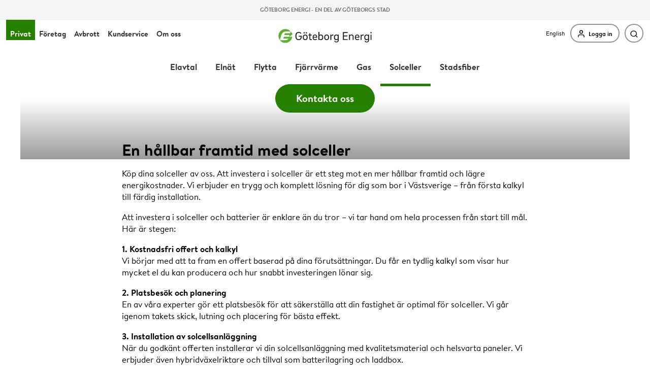

--- FILE ---
content_type: text/html; charset=utf-8
request_url: https://www.goteborgenergi.se/privat/solceller/kop-solceller
body_size: 45283
content:

<!DOCTYPE html>

<html lang="sv" class="no-js" style="background-color: #FFF">
<head><meta charset="utf-8" /><meta name="description" content="Vi hjälper dig med allt praktiskt runt att skaffa solceller. Via Göteborg Energi får du solpaneler av högsta kvalitet och professionell installation." /><link href="../../GoteborgEnergi/Web20/Templates/G%C3%B6teborg%20Energi" rel="author" /><meta name="og:type" content="website" /><meta content="https://www.goteborgenergi.se/privat/solceller/kop-solceller" property="og:url" /><meta content="Vi hjälper dig med allt praktiskt runt att skaffa solceller. Via Göteborg Energi får du solpaneler av högsta kvalitet och professionell installation." property="og:description" /><meta content="Skaffa solceller med hjälp av Göteborg Energi" property="og:title" /><meta content="Göteborg Energi" property="og:site_name" /><meta name="twitter.card" content="summary" /><meta name="twitter.title" content="Skaffa solceller med hjälp av Göteborg Energi" /><meta name="twitter.description" content="Vi hjälper dig med allt praktiskt runt att skaffa solceller. Via Göteborg Energi får du solpaneler av högsta kvalitet och professionell installation." /><meta name="robots" content="index,follow" /><script type="application/ld+json">
	{"@context":"http://schema.org","@type":"WebPage","breadcrumb":{"@type":"BreadcrumbList","itemListElement":[{"@type":"ListItem","position":1,"item":{"@type":"Thing","@id":"https://www.goteborgenergi.se/","name":"Privat"}},{"@type":"ListItem","position":2,"item":{"@type":"Thing","@id":"https://www.goteborgenergi.se/privat/solceller","name":"Solceller"}},{"@type":"ListItem","position":3,"item":{"@type":"Thing","@id":"https://www.goteborgenergi.se/privat/solceller/kop-solceller","name":"Köp solceller"}}]},"dateModified":"2025-12-11T09:44:22","name":"Köp solceller","url":"https://www.goteborgenergi.se/privat/solceller/kop-solceller","description":"Vi hjälper dig med allt praktiskt runt att skaffa solceller. Via Göteborg Energi får du solpaneler av högsta kvalitet och professionell installation."}
</script><meta name="DC.Language" content="sv" /><meta http-equiv="X-UA-Compatible" content="IE=edge" /><meta charset="UTF-8" /><meta name="viewport" content="width=device-width, initial-scale=1, shrink-to-fit=no, viewport-fit=cover" /><title>
	Skaffa solceller med hj&#228;lp av G&#246;teborg Energi
</title><script>
var useMatomo2023 = true;
</script>


<link rel="manifest" href="/GoteborgEnergi/Web20/Frontend/master/external-web/prod/static/manifest.json" />
<meta name="theme-color" content="#fff">
<meta name="mobile-web-app-capable" content="yes">
<meta name="application-name" content="Göteborg Energi">
<meta name="mobile-web-app-capable" content="yes">
<meta name="apple-mobile-web-app-title" content="Göteborg Energi">
<meta name="apple-mobile-web-app-status-bar-style" content="black-translucent">
<meta name="msapplication-config" content="none"/>
<meta name="msapplication-navbutton-color" content="#ffffff">
<meta name="msapplication-starturl" content="/">
<link rel="stylesheet" type="text/css" href="https://www.goteborgenergi.se/ge-fonts/fonts.css" />

<link href="/GoteborgEnergi/Web20/Frontend/master/external-web/prod/static/shared.css?T=5135780" rel="stylesheet" />







<link href="/GoteborgEnergi/Web20/Templates/PatchStyles.min.css?T=5135780" rel="stylesheet"/>

    <style>
        h1,
        h2,
        h3,
        h4,
        h5,
        h6,
        p {
            margin: 0;
            padding: 0;
        }
       </style>


<!-- SCRIPTS -->
<script>
    document.documentElement.className = document.documentElement.className.replace('no-js', '');
    document.documentElement.className += ' js';
    var geWebPath = "/GoteborgEnergi/Web20";

    var nyUrls = {
        "ajaxCareerSubscribe": "/GeneralApi?command=Career-Subscribe",
        "googleMapsApiKey": "AIzaSyBwFVs9AbVKEuzSs8ZoWqaKq1t1lp1N7KI"
    };
    var jsDictionary = {};
    var geSettings = {
        "googleMapsApiKey": "AIzaSyBwFVs9AbVKEuzSs8ZoWqaKq1t1lp1N7KI"
    }
</script>

<!-- START THE DOWNDLOAD OF CRITICAL SCRIPTS BEFORE THE BROWSER DISCOVERS THEM -->
<link rel="preload" as="script" type="text/javascript" href="/GoteborgEnergi/Web20/Frontend/master/external-web/prod/static/jquery.min.js?T=5135780" />
<link rel="preload" as="script" type="text/javascript" href="/GoteborgEnergi/Web20/Frontend/master/external-web/prod/static/shared.js?T=5135780" />
<link rel="preload" as="script" type="text/javascript" href="/GoteborgEnergi/Web20/Frontend/master/external-web/prod/static/index.js?T=5135780" />

<script>
    
    window.dataLayer = window.dataLayer || [];
    
    //window._mtm = window._mtm || [];
    const showDebug = false
    const ms2loggedOutPattern = null;
    
    var cookieConsentCookie = 'CookieInformationConsent';
    var hasCookieConsent = false;

    const geGlobals = {
        showDebug: false,
        ms2loggedOutPattern: null,
        cookieConsentCookie: 'CookieInformationConsent',
        hasCookieConsent: false
    };

</script>

<script src="/GoteborgEnergi/Web20/static/js/react.production.min.js"></script>
<script src="/GoteborgEnergi/Web20/static/js/react-dom.production.min.js"></script>


<script src="/GoteborgEnergi/Web20/Frontend/master/v3/prod-lazy/Web20.bundle.js?V=5135780&T=5135780"></script>




<script src="/GoteborgEnergi/Web20/static/js/cookie-util.js?T=5135780"></script>

<script></script>
<link rel="alternate" href="https://www.goteborgenergi.se/privat/solceller/kop-solceller" hreflang="sv" /><link rel="icon" href="https://www.goteborgenergi.se/favicon2.ico" /><link rel="stylesheet" href="https://mfstatic.com/css/mediaflowplayer.min.css" />
    <script src="https://mfstatic.com/js/mediaflowplayer.min.js" crossorigin="anonymous"></script>
    <style>
        .Ge-DxInfo {
            z-index: 100;
            position: fixed;
            bottom: 0;
            text-decoration: none;
            padding: 8px;
            font-family: Verdana;
            width: 100%;
            background-color: #ccc;
            box-sizing: border-box;
            align-items: center;
            justify-content: space-between;
            display: flex;
            flex-direction: row;
        }
        .Ge-DxInfo .Dx-Ui-Controls-Button {
            text-decoration: none;
            font-size: normal !important;
            padding: 8px !important;
            font-family: Verdana;
            float: none;
            max-width: 150px;
            margin: 0;
        }
    </style>
<!-- CookieConsent start -->
<script id="CookieConsent" type="text/javascript" data-culture="SV" src="https://policy.app.cookieinformation.com/uc.js" data-gcm-version="2.0"></script>
<!-- CookieConsent end -->

<!-- Google Tag Manager start -->
<script>
CookieUtil.onCookieConsent( 'statistic',
  () => {
(function(w,d,s,l,i){w[l]=w[l]||[];w[l].push({'gtm.start':
new Date().getTime(),event:'gtm.js'});var f=d.getElementsByTagName(s)[0],
j=d.createElement(s),dl=l!='dataLayer'?'&l='+l:'';j.async=true;j.src=
'https://www.googletagmanager.com/gtm.js?id='+i+dl;f.parentNode.insertBefore(j,f);
})(window,document,'script','dataLayer','GTM-MT5PXT');
}
);
</script>
<!-- Google Tag Manager end-->

<script type="text/javascript">

(function(window, document, dataLayerName, id) {

window[dataLayerName]=window[dataLayerName]||[],window[dataLayerName].push({start:(new Date).getTime(),event:"stg.start"});var scripts=document.getElementsByTagName('script')[0],tags=document.createElement('script');

function stgCreateCookie(a,b,c){var d="";if(c){var e=new Date;e.setTime(e.getTime()+24*c*60*60*1e3),d="; expires="+e.toUTCString();f="; SameSite=Strict"}document.cookie=a+"="+b+d+f+"; path=/"}

var isStgDebug=(window.location.href.match("stg_debug")||document.cookie.match("stg_debug"))&&!window.location.href.match("stg_disable_debug");stgCreateCookie("stg_debug",isStgDebug?1:"",isStgDebug?14:-1);

var qP=[];dataLayerName!=="dataLayer"&&qP.push("data_layer_name="+dataLayerName),isStgDebug&&qP.push("stg_debug");var qPString=qP.length>0?("?"+qP.join("&")):"";

tags.async=!0,tags.src="https://goteborgenergi.containers.piwik.pro/"+id+".js"+qPString,scripts.parentNode.insertBefore(tags,scripts);

!function(a,n,i){a[n]=a[n]||{};for(var c=0;c<i.length;c++)!function(i){a[n][i]=a[n][i]||{},a[n][i].api=a[n][i].api||function(){var a=[].slice.call(arguments,0);"string"==typeof a[0]&&window[dataLayerName].push({event:n+"."+i+":"+a[0],parameters:[].slice.call(arguments,1)})}}(i[c])}(window,"ppms",["tm","cm"]);

})(window, document, '_mtm', '6cfc01bf-4d4c-42b8-95f8-7dd77df7f803');

</script>
<!-- Google tag (gtag.js) -->
<script>
CookieUtil.onCookieConsent( "marketing",
    currentScript => {
    CookieUtil.loadScript( "https://www.googletagmanager.com/gtag/js?id=AW-1044641888", true, currentScript );
    window.dataLayer = window.dataLayer || [];
    window.gtag = function() {
      dataLayer.push(arguments);
    }
    gtag('js', new Date());
    gtag('config', 'AW-1044641888');
  }
);
</script>
<script>
if (meta=document.querySelector('meta[name="mobile-web-app-capable"]')) meta.parentNode.removeChild(meta);

if (mani=document.querySelector('link[rel="manifest"]')) mani.parentNode.removeChild(mani);

void(0);
</script>

<link rel="icon" sizes="192x192" href="/touch-icon-192x192.png">
<link rel="apple-touch-icon-precomposed" sizes="180x180" href="/apple-touch-icon-180x180-precomposed.png">
<link rel="apple-touch-icon-precomposed" sizes="152x152" href="/apple-touch-icon-152x152-precomposed.png">
<link rel="apple-touch-icon-precomposed" sizes="144x144" href="/apple-touch-icon-144x144-precomposed.png">
<link rel="apple-touch-icon-precomposed" sizes="120x120" href="/apple-touch-icon-120x120-precomposed.png">
<link rel="apple-touch-icon-precomposed" sizes="114x114" href="/apple-touch-icon-114x114-precomposed.png">
<link rel="apple-touch-icon-precomposed" sizes="76x76" href="/apple-touch-icon-76x76-precomposed.png">
<link rel="apple-touch-icon-precomposed" sizes="72x72" href="/apple-touch-icon-72x72-precomposed.png">
<link rel="apple-touch-icon-precomposed" href="/apple-touch-icon-precomposed.png">

<link rel="apple-touch-startup-image" media="(device-width: 375px) and (device-height: 812px) and (-webkit-device-pixel-ratio: 3)" href="/apple-launch-1125x2436.png">
<link rel="apple-touch-startup-image" media="(device-width: 414px) and (device-height: 736px) and (-webkit-device-pixel-ratio: 3)" href="/apple-launch-1242x2208.png"> 
<link rel="apple-touch-startup-image" media="(device-width: 375px) and (device-height: 667px) and (-webkit-device-pixel-ratio: 2)" href="/apple-launch-750x1334.png"> 
<link rel="apple-touch-startup-image" media="(device-width: 834px) and (device-height: 1112px) and (-webkit-device-pixel-ratio: 2)" href="/apple-launch-1668x2224.png">

<!-- Start pingdom -->
<!-- script src="//rum-static.pingdom.net/pa-5819dd6807cb9765657b23c6.js" async></script -->
<!-- End pingdom -->

<!-- giosg tag -->
<script>
CookieUtil.onCookieConsent('necessary',
  () => {
  console.log('Loading giosg');
    (function (w, t, f) {
      var s = 'script', o = '_giosg', h = 'https://service.giosg.com', e, n; e = t.createElement(s); e.async = 1; e.src = h + '/live2/' + f;
      w[o] = w[o] || function () { (w[o]._e = w[o]._e || []).push(arguments) }; w[o]._c = f; w[o]._h = h; n = t.getElementsByTagName(s)[0]; n.parentNode.insertBefore(e, n);
    })(window, document, "55695b6a-bd4d-11e7-bc49-00163e5ff1d4");
  }
);
</script>
<!-- giosg tag -->
<script type="text/javascript">
<!--
function setCookie(cname, cvalue, exdays) {
    var d = new Date();
    d.setTime(d.getTime() + (exdays*24*60*60*1000));
    var expires = "expires="+ d.toUTCString();
    document.cookie = cname + "=" + cvalue + ";" + expires + ";path=/";
}
-->
</script>
<script type="text/javascript">
<!--
function get_cookies_array() {
    var cookies = { };
    if (document.cookie && document.cookie != '') {
        var split = document.cookie.split(';');
        for (var i = 0; i < split.length; i++) {
            var name_value = split[i].split("=");
            name_value[0] = name_value[0].replace(/^ /, '');
            cookies[decodeURIComponent(name_value[0])] = decodeURIComponent(name_value[1]);
        }
    }
    return cookies;
}

function deleteCookie(name) {
    document.cookie = name +'=; Path=/; Expires=Thu, 01 Jan 1970 00:00:01 GMT;';
}


function deleteAllCookies() {
    var cookies = document.cookie.split(";");
    for (var i = 0; i < cookies.length; i++) {
        var cookie = cookies[i];
        var eqPos = cookie.indexOf("=");
        var name = eqPos > -1 ? cookie.substr(0, eqPos) : cookie;
        document.cookie = name +'=; Path=/; Expires=Thu, 01 Jan 1970 00:00:01 GMT;';
    }
}

-->
</script>
<!-- Hotjar Tracking Code for www.goteborgenergi.se -->
<script>
CookieUtil.onCookieConsent( 'statistic',
  () => {
//if( hasCookieConsent ) {
    (function(h,o,t,j,a,r){
        h.hj=h.hj||function(){(h.hj.q=h.hj.q||[]).push(arguments)};
        h._hjSettings={hjid:349008,hjsv:6};
        a=o.getElementsByTagName('head')[0];
        r=o.createElement('script');r.async=1;
        r.src=t+h._hjSettings.hjid+j+h._hjSettings.hjsv;
        a.appendChild(r);
    })(window,document,'https://static.hotjar.com/c/hotjar-','.js?sv=');
// }
  }
);
</script>
<style>
.ge-sc-card-large-content__media__video {
  padding: 56.25% 0 0 !important;
}
</style>

<style>
.Ge-Hero-Title h1 {
  white-space: normal !important
}
</style>
<style>
.Ge-CardIcon-2025.Ge-Popup {
display: grid;
}
</style>
<style>
.Ge-Career-AvailableJob p,
.Ge-Career-AvailableJob h2,
.Ge-Career-AvailableJob h3 {
  font-family: 'Brandon Text', 'Gill Sans', Calibri, 'Gill Sans MT', arial, sans-serif;
  margin-top: 1em;
  margin-bottom: 0;
}

.Ge-Career-AvailableJob p,
.Ge-Career-AvailableJob li {
  font-weight: 400;
  font-size: 17px;
  line-height: 1.4em;
}

.Ge-Career-AvailableJob h2 {
  font-size: 30px;
  line-height: 1.1em;
  font-weight: 700;
}

@media (min-width: 600px) {
  .Ge-Career-AvailableJob h2 {
    font-size: 32px;
  }
}

.Ge-Career-AvailableJob h3 {
  font-size: 24px;
  line-height: 1.1em;
  font-weight: 700;
}

</style>
</head>
<body id="Body" class="Ge--2025 Ge--with-mobile-menu" style="background-color:#FFF;">
    
    
<div class="aspNetHidden">
<input type="hidden" name="__EVENTTARGET" id="__EVENTTARGET" value="" />
<input type="hidden" name="__EVENTARGUMENT" id="__EVENTARGUMENT" value="" />
<input type="hidden" name="__VIEWSTATE" id="__VIEWSTATE" value="" />
</div>

<script type="text/javascript">
//<![CDATA[
var theForm = document.forms['WrappingForm'];
if (!theForm) {
    theForm = document.WrappingForm;
}
function __doPostBack(eventTarget, eventArgument) {
    if (!theForm.onsubmit || (theForm.onsubmit() != false)) {
        theForm.__EVENTTARGET.value = eventTarget;
        theForm.__EVENTARGUMENT.value = eventArgument;
        theForm.submit();
    }
}
//]]>
</script>


        <a href="#maincontent" rel="noindex,nofollow" class="Ge-Nav-Ally-Skip" data-ally="hoppa över till innehållet" accesskey="s" aria-label="hoppa över till innehållet"></a>
        <div data-js-msg-static="" class="Ge-Msg-Static"><div data-js-garant-message="" class="Ge-Msg Ge-Msg--garant Ge-Msg--active Ge-Msg--garant--light"><div class="Ge-Msg-Inner"><span class="Ge-Msg--garant Ge-Msg--garant-text-brand">G&#214;TEBORG ENERGI</span><span class="Ge-Msg--garant Ge-Msg--garant-text-delimiter"> - </span><span class="Ge-Msg--garant Ge-Msg--garant-text-goteborg">EN DEL AV G&#214;TEBORGS STAD</span></div></div></div><div data-js-msg-global="" class="Ge-Msg-Global"></div>
        <div class="Ge-Wrap" id="root">
            

<div id="2979493e-9dda-4ffb-bd0d-795e4c88fa5c"
     
     ></div>
<script>
    document.addEventListener("DOMContentLoaded", function () {
        Web20.makeComponentByName("ms2","Page", "2979493e-9dda-4ffb-bd0d-795e4c88fa5c", null);
    });
</script>


<div id="5ef81832-7d50-4dec-8361-fca3f87514d2"
     
     ></div>
<script>
    document.addEventListener("DOMContentLoaded", function () {
        Web20.makeComponentByName("externalWeb","CallMeFjarrvarme", "5ef81832-7d50-4dec-8361-fca3f87514d2", {
  "callMeSettings": {
    "defaultScheduleMode": "Asap",
    "asap": {
      "headline": "Behöver du hjälp?",
      "text": [
        [
          "Ange ditt telefonnummer så ringer vi så snart som möjligt. Tänk på att du måste vara hemma och kunna ta dig till din fjärrvärme-anläggning när vi ringer dig."
        ]
      ],
      "confirmationHeadline": "Tack!",
      "confirmationText": [
        [
          "Vi ringer dig så snart som möjligt. "
        ]
      ],
      "button": {
        "color": "blue",
        "text": "Ring mig",
        "iconName": null,
        "actionType": "NotSpecified"
      },
      "changeToLater": "Välj en annan tid"
    },
    "later": {
      "headline": "Behöver du hjälp?",
      "text": [
        [
          "Välj en tid så ringer vi dig. Tänk på att du måste vara hemma och kunna ta dig till din fjärrvärme-anläggning när vi ringer dig."
        ]
      ],
      "confirmationHeadline": "Tack!",
      "confirmationText": [
        [
          "Vi ringer dig på den valda tiden."
        ]
      ],
      "button": {
        "color": "blue",
        "text": "Ring upp mig",
        "iconName": null,
        "actionType": "NotSpecified"
      }
    },
    "noTimes": {
      "headline": "Inga tider",
      "text": [
        [
          "Det finns just nu inga tillgängliga tider."
        ]
      ]
    },
    "errorTimeNotAvailable": "Denna tid är tyvärr inte längre tillgänglig",
    "errorAlreadyInQueue": "Vi har redan ett inbokat samtal till detta nummer",
    "phone": {
      "label": "Telefonnummer",
      "unit": "",
      "placeholder": "",
      "help": null
    },
    "name": {
      "label": "Namn",
      "unit": "",
      "placeholder": "",
      "help": null
    },
    "nameRequired": true,
    "address": {
      "label": "Adress",
      "unit": "",
      "placeholder": "",
      "help": null
    },
    "addressRequired": true,
    "date": {
      "label": "Välj dag"
    },
    "time": {
      "label": "Välj tid"
    }
  },
  "useMatomo2023": true
});
    });
</script>


<div id="59a239c9-203d-4eef-9568-2b012893e5ab"
     
     ></div>
<script>
    document.addEventListener("DOMContentLoaded", function () {
        Web20.makeComponentByName("externalWeb","HourlyPlanGuide", "59a239c9-203d-4eef-9568-2b012893e5ab", {
  "settings": {
    "questions": [
      {
        "index": "1",
        "text": "Vill du hålla koll på elpriset och använda el när det är som billigast?",
        "answers": [
          {
            "text": "Ja",
            "value": "Yes"
          },
          {
            "text": "Nej",
            "value": "No"
          }
        ]
      },
      {
        "index": "2",
        "text": "Laddar du elbil hemma eller har annan förbrukning du kan styra?",
        "answers": [
          {
            "text": "Ja",
            "value": "Yes"
          },
          {
            "text": "Nej",
            "value": "No"
          }
        ]
      },
      {
        "index": "3",
        "text": "Är det viktigt för dig att kunna påverka elkostnaden?",
        "answers": [
          {
            "text": "Ja",
            "value": "Yes"
          },
          {
            "text": "Nej",
            "value": "No"
          }
        ]
      }
    ],
    "yes": {
      "headline": "Ja! Timprisavtal verkar passa dig.",
      "text": "Med lite engagemang för elens timpris kan du vara med och påverka hur höga dina elkostnader blir. Genom att ladda ner Göteborg Energis app kan du enkelt hålla koll på dagens elpriser samt se prognosen för kommande dygn.",
      "buttons": [
        {
          "color": "blue",
          "text": "Skaffa timpris",
          "iconName": null,
          "url": "/privat/elavtal/timpris#timprisavtal",
          "actionType": "Link",
          "action": {
            "url": "/privat/elavtal/timpris#timprisavtal",
            "actionType": "Link"
          }
        },
        {
          "color": "blue",
          "text": "Om appen",
          "iconName": null,
          "url": "/kundservice/goteborg-energi-appen",
          "actionType": "Link",
          "action": {
            "url": "/kundservice/goteborg-energi-appen",
            "actionType": "Link"
          }
        }
      ]
    },
    "no": {
      "headline": "Timprisavtal kanske inte passar just dig.",
      "text": "Just nu kanske inte ett timprisavtal passar dig. Titta gärna på våra andra avtal och hitta något för dig.",
      "buttons": [
        {
          "color": "blue",
          "text": "Till våra avtal",
          "iconName": null,
          "url": "/privat/elavtal",
          "actionType": "Link",
          "action": {
            "url": "/privat/elavtal",
            "actionType": "Link"
          }
        }
      ]
    }
  }
});
    });
</script>


<div id="161a724e-6bba-435d-ba82-846585ecceed"
     
     ></div>
<script>
    document.addEventListener("DOMContentLoaded", function () {
        Web20.makeComponentByName("externalWeb","LoginMenu", "161a724e-6bba-435d-ba82-846585ecceed", {
  "items": [
    {
      "icon": "icons-2023/home",
      "link": {
        "href": "/mina-sidor?content=private",
        "modal": null,
        "target": "",
        "title": "",
        "text": "Privat och enskild firma",
        "action": {
          "url": "/mina-sidor?content=private",
          "actionType": "Link"
        }
      },
      "action": {
        "url": "/mina-sidor?content=private",
        "actionType": "Link"
      },
      "matomoEvent": null
    },
    {
      "icon": "icons-2023/briefcase",
      "link": {
        "href": "/mina-sidor?content=company",
        "modal": null,
        "target": "",
        "title": "",
        "text": "Företag",
        "action": {
          "url": "/mina-sidor?content=company",
          "actionType": "Link"
        }
      },
      "action": {
        "url": "/mina-sidor?content=company",
        "actionType": "Link"
      },
      "matomoEvent": null
    },
    {
      "icon": "icons-2023/tool",
      "link": {
        "href": "/om-oss/leverantorer/for-elinstallatorer",
        "modal": null,
        "target": "",
        "title": "",
        "text": "Installatörswebben",
        "action": {
          "url": "/om-oss/leverantorer/for-elinstallatorer",
          "actionType": "Link"
        }
      },
      "action": {
        "url": "/om-oss/leverantorer/for-elinstallatorer",
        "actionType": "Link"
      },
      "matomoEvent": null
    }
  ]
});
    });
</script>

            
            
            <div class="Ge-Nav-Mobile-Wrap"><button data-js-nav-mobile-2="" aria-expanded="false" class="Ge-Nav-Mobile" type="button"><span class="Ge-Nav-Mobile-Icon"><span class="Ge-Nav-Mobile-Icon-Bar1"></span><span class="Ge-Nav-Mobile-Icon-Bar2"></span><span class="Ge-Nav-Mobile-Icon-Bar3"></span></span> <span data-js-nav-icon-label="" data-nav-mobile-close-text="Stäng" class="Ge-Nav-Mobile-Icon-Label">Meny</span></button>

<div id="3f3aee17-403c-4758-8249-bcd0f5ffed47"
     class="Ge-Nav-Mobile-Menu"
     
     ></div>
<script>
    document.addEventListener("DOMContentLoaded", function () {
        Web20.makeComponentByName("externalWeb","MobileMenu", "3f3aee17-403c-4758-8249-bcd0f5ffed47", {
  "itemsLvl1": [
    {
      "id": "40548935",
      "title": "Privat",
      "url": "/",
      "hasSubItems": true
    },
    {
      "id": "40548936",
      "title": "Företag",
      "url": "/foretag",
      "hasSubItems": true
    },
    {
      "id": "79455103",
      "title": "Avbrott",
      "url": "/avbrott",
      "hasSubItems": false
    },
    {
      "id": "40548937",
      "title": "Kundservice",
      "url": "/kundservice",
      "hasSubItems": true
    },
    {
      "id": "40548939",
      "title": "Om oss",
      "url": "/om-oss",
      "hasSubItems": true
    }
  ],
  "itemsLvl2": [
    {
      "id": "40548948",
      "title": "Elavtal",
      "url": "/privat/elavtal",
      "hasSubItems": true
    },
    {
      "id": "40548953",
      "title": "Elnät",
      "url": "/privat/elnat",
      "hasSubItems": true
    },
    {
      "id": "55254768",
      "title": "Flytta",
      "url": "/privat/flytta",
      "hasSubItems": false
    },
    {
      "id": "40548949",
      "title": "Fjärrvärme",
      "url": "/privat/fjarrvarme",
      "hasSubItems": true
    },
    {
      "id": "44256253",
      "title": "Gas",
      "url": "/privat/gas",
      "hasSubItems": true
    },
    {
      "id": "40548952",
      "title": "Solceller",
      "url": "/privat/solceller",
      "hasSubItems": true
    },
    {
      "id": "40548955",
      "title": "Stadsfiber",
      "url": "/privat/stadsfiber",
      "hasSubItems": true
    }
  ],
  "items": {
    "82501751": [],
    "40548952": [
      {
        "id": "82501751",
        "title": "Köp solceller",
        "url": "/privat/solceller/kop-solceller",
        "hasSubItems": false
      },
      {
        "id": "40549033",
        "title": "Kom igång",
        "url": "/privat/solceller/kom-igang",
        "hasSubItems": false
      },
      {
        "id": "40549013",
        "title": "Ersättning",
        "url": "/privat/solceller/ersattning",
        "hasSubItems": false
      },
      {
        "id": "40549032",
        "title": "Varför solceller?",
        "url": "/privat/solceller/varfor-solceller",
        "hasSubItems": false
      },
      {
        "id": "40549035",
        "title": "Ekonomi",
        "url": "/privat/solceller/ekonomi",
        "hasSubItems": false
      },
      {
        "id": "128084198",
        "title": "Stödtjänster",
        "url": "/privat/solceller/stodtjanster",
        "hasSubItems": false
      }
    ]
  },
  "selectedIdLvl1": null,
  "selectedPath": [
    "40548935",
    "40548952"
  ],
  "buttons": [
    {
      "color": "green",
      "text": "Bli kund",
      "iconName": null,
      "url": "/privat/elavtal",
      "actionType": "Link",
      "action": {
        "url": "/privat/elavtal",
        "actionType": "Link"
      }
    },
    {
      "color": "green",
      "text": "Logga in",
      "iconName": null,
      "url": "/mina-sidor",
      "actionType": "Link",
      "action": {
        "url": "/mina-sidor",
        "actionType": "Link"
      }
    }
  ]
});
    });
</script>
</div><div class="Ge-Search-Mask" aria-hidden="true" data-js-search-mask></div>
<div class="Ge-Search-Drop" data-js-search>
    <form method="get" action="/om-oss/sok" class="Ge-Search-Drop-Inner" data-js-search-inner aria-hidden="true">
        <label class="Ge-Search-Drop-Label" tabindex="-1">
            <svg viewbox="0 0 512 512" class="Ge-Icon Ge-Search-Icon"><use xmlns:xlink="http://www.w3.org/1999/xlink" xlink:href="#icon_small-magnify"></use></svg>
            <span class="Ge-Search-Drop-Input Ge-Input Ge-Input--transparent">
                <span class="Ge-Search-Drop-Input-Inner">
                    <input class="Ge-Search-Drop-Input-Real" type="text" name="SearchFor" data-js-search-input size="1" tabindex="-1" autocomplete="off" required />
                    <span class="Ge-Search-Drop-Input-Fake" data-js-search-fake>Vad vill du söka efter?</span>
                    <span class="Ge-Search-Drop-Input-Placeholder">Vad vill du söka efter?</span>
                </span>
            </span>
            <button type="submit" class="Ge-Search-Submit" data-js-search-submit tabindex="-1">
                <svg viewbox="0 0 512 512" class="Ge-Icon Ge-Search-Submit-Icon"><use xmlns:xlink="http://www.w3.org/1999/xlink" xlink:href="#chevron-disc-right"></use></svg>
                <span class="a11y">sök</span>
            </button>
        </label>
        <div class="Ge-Search-Drop-Close">
            <button type="button" class="Ge-Search-Drop-Close-Button" data-js-search-close tabindex="-1">
                <svg viewbox="0 0 512 512" class="Ge-Icon Ge-Search-Drop-Close-Icon"><use xmlns:xlink="http://www.w3.org/1999/xlink" xlink:href="#icon_small-close"></use></svg>
                <span class="a11y">stäng</span>
            </button>
        </div>
    </form>
    <span class="a11y" aria-live="polite" data-js-search-results-a11y></span>
    <div class="Ge-Search-Drop-Extra" data-js-search-extra aria-hidden="true">
        <div class="Ge-Search-Drop-Extra-Inner" data-js-search-extra-inner>
        </div>
    </div>
</div><nav data-nav-lvl="1" data-js-nav="" data-js-top="" class="Ge-Nav Ge-Nav--lvl1"><div data-js-nav-inner="" class="Ge-Nav-Inner"><span class="Ge-Nav-Item Ge-Nav-Item--active"><a href="/" data-js-matomo-event="{&quot;event&quot;:&quot;menyklick&quot;,&quot;menytyp&quot;:&quot;toppmeny&quot;,&quot;clickUrl&quot;:&quot;/&quot;}" data-js-matomo-click="" class="Ge-Nav-Link">Privat</a></span><span class="Ge-Nav-Item"><a href="/foretag" data-js-matomo-event="{&quot;event&quot;:&quot;menyklick&quot;,&quot;menytyp&quot;:&quot;toppmeny&quot;,&quot;clickUrl&quot;:&quot;/foretag&quot;}" data-js-matomo-click="" class="Ge-Nav-Link">F&#246;retag</a></span><span class="Ge-Nav-Item"><a href="/avbrott" data-js-matomo-event="{&quot;event&quot;:&quot;menyklick&quot;,&quot;menytyp&quot;:&quot;toppmeny&quot;,&quot;clickUrl&quot;:&quot;/avbrott&quot;}" data-js-matomo-click="" class="Ge-Nav-Link">Avbrott</a></span><span class="Ge-Nav-Item"><a href="/kundservice" data-js-matomo-event="{&quot;event&quot;:&quot;menyklick&quot;,&quot;menytyp&quot;:&quot;toppmeny&quot;,&quot;clickUrl&quot;:&quot;/kundservice&quot;}" data-js-matomo-click="" class="Ge-Nav-Link">Kundservice</a></span><span class="Ge-Nav-Item"><a href="/om-oss" data-js-matomo-event="{&quot;event&quot;:&quot;menyklick&quot;,&quot;menytyp&quot;:&quot;toppmeny&quot;,&quot;clickUrl&quot;:&quot;/om-oss&quot;}" data-js-matomo-click="" class="Ge-Nav-Link">Om oss</a></span><div data-js-nav-shuttle="" class="Ge-Nav-Shuttle"></div></div></nav><nav class="Ge-Nav-Alt"><div class="Ge-Nav-Alt-Inner"><span class="Ge-Nav-Alt-Cs"><a href="/english" lang="en" class="Ge-Nav-Alt-Cs-Link" title="Switch to English">English</a></span><a href="/kundservice/mina-sidor" data-js-login="" data-js-matomo-event="{&quot;event&quot;:&quot;login&quot;}" data-js-matomo-click="" class="Ge-Nav-Alt-Btn"><span class="Ge-Nav-Alt-User"><svg viewbox="0 0 512 512" class="Ge-Nav-Alt-User-Icon Ge-Icon Ge-Icon--mode2"><use xmlns:xlink="http://www.w3.org/1999/xlink" xlink:href="#icon_small-user"></use></svg><span data-hj-suppress="true" class="Ge-Nav-Alt-User-Text">Logga in</span></span></a><button data-js-search-open="" tabindex="0" class="Ge-Nav-Alt-Btn" type="button"><span class="Ge-Nav-Alt-Search"><span class="Ge-Nav-Alt-Search-Text">S&#246;k</span><svg viewbox="0 0 512 512" class="Ge-Nav-Alt-Search-Icon Ge-Icon Ge-Icon--mode2"><use xmlns:xlink="http://www.w3.org/1999/xlink" xlink:href="#icon-magnify"></use></svg></span></button></div></nav><span data-js-logo="" class="Ge-Header-Logo"><a title="Hem" data-js-beacon-click="LOGO LINK CLICK" class="Ge-Logo-Link" href="/">G&#246;teborg Energi<svg xmlns="http://www.w3.org/2000/svg" width="100%" height="100%" viewBox="0 0 934 146" class="Ge-Logo-Svg">
  <title>
    GE-Logotype-2019
  </title>
  <path fill="#5eaf32" class="Ge-Logo-Fill-Green" d="M143.473 52.275L122.99 27.643l-4.5 15.8a2.142 2.142 0 0 1-2.081 1.545H67.127a2.594 2.594 0 0 0-2.345 1.815l-3.636 13.035a2.235 2.235 0 0 0 2.105 2.921h15.24l32.12-.058a2.032 2.032 0 0 1 1.82 2.421l-4.378 15.225h-51a2.336 2.336 0 0 0-2.243 1.672l-3.648 12.822a2.355 2.355 0 0 0 2.189 2.906h50.024c.812 0 .886.151.744.405l-.5.572c-8.5 9.733-14.2 16.195-39.929 16.195H15.749l12.166-43.636c6.5-24.555 23.231-43.64 47.3-43.64h47.743A69 69 0 0 0 68.372 3.466C32.99 4.488 3.6 32.818 1.384 68.145a69.172 69.172 0 0 0 137.405 14.919 2.391 2.391 0 0 0-2.381-2.716h-28.341l35.179-25.435a1.883 1.883 0 0 0 .227-2.638z" />
  <path fill="#231F20" class="Ge-Logo-Fill-Black" d="M204.885 70.521h29.5c.234 1.763.47 4.585.47 5.76 0 20.806-7.993 37.85-30.679 37.85-22.217 0-33.266-14.34-33.266-40.906 0-25.743 10.345-40.906 34.676-40.906 12.342 0 20.688 5.29 25.155 13.4l-7.641 5.172c-4-6.348-9.051-9.756-17.867-9.756-18.1 0-23.979 12.812-23.979 32.09 0 20.805 6.464 32.207 22.8 32.207 15.4 0 20.57-11.637 20.57-26.213h-19.739zM293.512 86.038c0 16.339-7.171 28.093-24.451 28.093-16.337 0-23.86-11.872-23.86-27.976s7.287-27.976 24.214-27.976c16.808 0 24.097 11.872 24.097 27.859zm-41.376-44.9c0-4.584 2.821-6.583 6.582-6.583 3.409 0 6.582 2 6.582 6.583s-3.172 6.348-6.582 6.348c-3.761-.004-6.582-1.767-6.582-6.351zm31.737 45.02c0-11.99-4.115-19.4-14.694-19.4-10.109 0-14.458 7.406-14.458 19.278 0 12.107 4.349 19.513 14.458 19.513 10.579.001 14.694-7.522 14.694-19.394zm-10.109-45.02c0-4.584 2.7-6.583 6.465-6.583 3.408 0 6.582 2 6.582 6.583s-3.174 6.348-6.582 6.348c-3.762-.004-6.465-1.767-6.465-6.351zM319.84 97.44c0 4.937 2.116 7.993 7.288 7.993a19.9 19.9 0 0 0 7.287-1.646l.941 8.111a26.5 26.5 0 0 1-10.932 2.233c-9.756 0-13.871-6.23-13.871-15.634V67.465h-10.226V60.53l10.227-1.175v-13.4l9.286-1.763v15.163h14.34v8.111h-14.34zM382.372 100.26l4.7 6.348c-3.527 3.879-11.05 7.523-19.278 7.523-17.631 0-24.566-11.637-24.566-28.093 0-15.4 7.405-27.858 23.509-27.858 15.046 0 21.511 11.049 21.511 22.569a61.452 61.452 0 0 1-.705 8.346h-34.909c.234 10.109 4.584 16.927 15.163 16.927a22.1 22.1 0 0 0 14.575-5.762zm-3.292-18.337a17.638 17.638 0 0 0 .235-2.351c0-8.111-4.7-13.517-12.577-13.517-9.639 0-13.4 6.935-13.988 15.869zM410.7 64.409c2.822-3.292 7.171-6.23 14.811-6.23 15.986 0 23.039 10.932 23.039 27.858s-7.287 28.093-23.039 28.093c-7.994 0-13.165-2.938-16.222-6.348l-2.7 5.172h-5.29V31.849h9.4zm13.165 2.468c-7.17 0-11.4 3.761-13.165 6.465v25.273a15.4 15.4 0 0 0 13.165 6.818c11.754 0 15.164-8.346 15.164-19.4-.002-11.162-3.529-19.155-15.166-19.155zM507.437 86.038c0 16.339-7.171 28.093-24.451 28.093-16.338 0-23.861-11.872-23.861-27.976s7.287-27.976 24.214-27.976c16.809 0 24.098 11.872 24.098 27.859zm-9.639.118c0-11.99-4.115-19.4-14.694-19.4-10.109 0-14.458 7.406-14.458 19.278 0 12.107 4.349 19.513 14.458 19.513 10.579.003 14.696-7.52 14.696-19.392zM529.768 68.171c2.7-5.29 7.052-9.991 14.928-9.991a21.6 21.6 0 0 1 6.465.823l-1.061 9.873a30.2 30.2 0 0 0-7.17-1.058c-6.583 0-10.462 4.349-13.048 10.109v35.029h-9.4v-53.6h9.169v8.816zM603.587 59.355v57.715c0 11.167-8.464 19.865-22.452 19.865s-21.04-7.641-21.04-16.222h8.463c0 4 4.585 8.463 12.577 8.463 8.346 0 13.048-5.055 13.048-11.754v-9.991a19.158 19.158 0 0 1-14.694 6.7c-15.751 0-22.921-10.932-22.921-27.976 0-17.162 7.405-27.976 22.8-27.976 7.523 0 12.108 2.821 15.164 6.347v-5.171zm-22.452 46.078a15.946 15.946 0 0 0 13.048-6.465V73.342a15.508 15.508 0 0 0-13.048-6.465c-11.519 0-14.928 7.993-14.928 19.278 0 10.697 3.293 19.278 14.928 19.278zM694.445 104.375v8.581h-48.194V33.495h47.723v8.581h-37.615v25.977h33.383v8.581h-33.383v27.741zM707.373 59.355h9.169v6.465c3.174-4.466 9.756-7.64 17.632-7.64 13.283 0 18.807 7.17 18.807 20.57v34.206h-9.4V79.572c0-8.346-2.939-12.695-12.225-12.695-6.348 0-11.637 2.7-14.576 6.23v39.848h-9.4zM804.815 100.26l4.7 6.348c-3.527 3.879-11.05 7.523-19.278 7.523-17.631 0-24.566-11.637-24.566-28.093 0-15.4 7.405-27.858 23.509-27.858 15.046 0 21.511 11.049 21.511 22.569a61.452 61.452 0 0 1-.705 8.346h-34.91c.234 10.109 4.584 16.927 15.163 16.927a22.1 22.1 0 0 0 14.576-5.762zm-3.292-18.337a17.638 17.638 0 0 0 .235-2.351c0-8.111-4.7-13.517-12.577-13.517-9.639 0-13.4 6.935-13.988 15.869zM832.906 68.171c2.7-5.29 7.052-9.991 14.928-9.991a21.59 21.59 0 0 1 6.466.82l-1.058 9.874a30.2 30.2 0 0 0-7.17-1.058c-6.583 0-10.462 4.349-13.048 10.109v35.029h-9.4v-53.6h9.169v8.816zM906.725 59.355v57.715c0 11.167-8.464 19.865-22.452 19.865s-21.04-7.641-21.04-16.222h8.467c0 4 4.585 8.463 12.577 8.463 8.346 0 13.048-5.055 13.048-11.754v-9.991a19.158 19.158 0 0 1-14.694 6.7c-15.751 0-22.921-10.932-22.921-27.976 0-17.162 7.405-27.976 22.8-27.976 7.523 0 12.108 2.821 15.164 6.347v-5.171zm-22.452 46.078a15.946 15.946 0 0 0 13.048-6.465V73.342a15.508 15.508 0 0 0-13.048-6.465c-11.519 0-14.928 7.993-14.928 19.278 0 10.697 3.291 19.278 14.928 19.278zM920.592 39.96c0-4.584 2.822-6.583 6.583-6.583 3.409 0 6.582 2 6.582 6.583s-3.173 6.348-6.582 6.348c-3.762-.001-6.583-1.764-6.583-6.348zm2 19.4h9.4v53.6h-9.4z" />
</svg>
</a></span><nav data-nav-lvl="2" data-js-nav-mega-menu-root="" data-js-nav="" aria-expanded="false" class="Ge-Nav Ge-Nav--lvl2"><div data-js-nav-inner="" data-js-scroll-target="" class="Ge-Nav-Inner"><div data-js-nav-shuttle="" class="Ge-Nav-Shuttle"></div><span class="Ge-Nav-Mobile-Item Ge-Nav-Item"><a href="/privat/elavtal" data-js-matomo-event="{&quot;event&quot;:&quot;menyklick&quot;,&quot;menytyp&quot;:&quot;huvudmeny&quot;,&quot;clickUrl&quot;:&quot;/privat/elavtal&quot;}" data-js-matomo-click="" class="Ge-Nav-Link Ge-Nav-Mobile-Text">Elavtal</a><button data-js-to-lvl3="" aria-label="Fler alternativ för elavtal" data-nav-root="/privat/elavtal" data-nav-hash="40548948-4bb12bf412ed41f9f88c22da561c6d75e926f97d" class="Ge-Nav-Link-Down Ge-Nav-Mobile-Btn" type="button"><svg viewbox="0 0 512 512" class="Ge-Nav-Mobile-Btn-Plus Ge-Icon Ge-Icon--mode2"><use xmlns:xlink="http://www.w3.org/1999/xlink" xlink:href="#icon-plus"></use></svg></button>

    <div class="Ge-MegaMenu" data-js-mega-menu>
        <div class="Ge-MegaMenu-Inner">
    <div>
        <h3 class="Ge-MegaMenu-Column-Title">&#214;versikt</h3>
<ul>
        <li class="Ge-MegaMenu-Item">
            <a href="/privat/elavtal" data-js-matomo-event="{&quot;event&quot;:&quot;menyklick&quot;,&quot;menytyp&quot;:&quot;megameny&quot;,&quot;clickUrl&quot;:&quot;/privat/elavtal&quot;}" data-js-matomo-click="">
                    <div class="Ge-MegaMenu-Item-Title">
                        <span class="Ge-MegaMenu-Item-Title-Text">
                            Teckna elavtal
                        </span>
                    </div>
                                    <div class="Ge-MegaMenu-Item-Description">Bli kund p&#229; n&#229;gon minut</div>
                                    <div class="Ge-MegaMenu-Item-LinkText">
                        Bli kund
                        <svg xmlns="http://www.w3.org/2000/svg" width="20" height="20" viewBox="0 0 24 24" fill="none" stroke="currentColor" stroke-width="2" stroke-linecap="round" stroke-linejoin="round">
                            <line x1="5" y1="12" x2="19" y2="12"></line>
                            <polyline points="12 5 19 12 12 19"></polyline>
                        </svg>
                    </div>
            </a>
        </li>
        <li class="Ge-MegaMenu-Item">
            <a href="/privat/elavtal/valkommen-till-goteborg-energi" data-js-matomo-event="{&quot;event&quot;:&quot;menyklick&quot;,&quot;menytyp&quot;:&quot;megameny&quot;,&quot;clickUrl&quot;:&quot;/privat/elavtal/valkommen-till-goteborg-energi&quot;}" data-js-matomo-click="">
                    <div class="Ge-MegaMenu-Item-Title">
                        <span class="Ge-MegaMenu-Item-Title-Text">
                            V&#228;lkommen till G&#246;teborg Energi
                        </span>
                    </div>
                                    <div class="Ge-MegaMenu-Item-Description">Vad du f&#229;r som elkund hos oss</div>
                                    <div class="Ge-MegaMenu-Item-LinkText">
                        Om v&#229;ra elavtal och tj&#228;nster
                        <svg xmlns="http://www.w3.org/2000/svg" width="20" height="20" viewBox="0 0 24 24" fill="none" stroke="currentColor" stroke-width="2" stroke-linecap="round" stroke-linejoin="round">
                            <line x1="5" y1="12" x2="19" y2="12"></line>
                            <polyline points="12 5 19 12 12 19"></polyline>
                        </svg>
                    </div>
            </a>
        </li>
</ul>
    </div>
    <div>
        <h3 class="Ge-MegaMenu-Column-Title">V&#229;ra elavtal</h3>
<ul>
        <li class="Ge-MegaMenu-Item">
            <a href="/privat/elavtal/rorligt" data-js-matomo-event="{&quot;event&quot;:&quot;menyklick&quot;,&quot;menytyp&quot;:&quot;megameny&quot;,&quot;clickUrl&quot;:&quot;/privat/elavtal/rorligt&quot;}" data-js-matomo-click="">
                    <div class="Ge-MegaMenu-Item-Title">
                        <span class="Ge-MegaMenu-Item-Title-Text">
                            R&#246;rligt elavtal
                        </span>
                            <span class="Ge-MegaMenu-Item-Title-Badge">Popul&#228;rt</span>
                    </div>
                                    <div class="Ge-MegaMenu-Item-Description">M&#229;nadens snittpris i det elomr&#229;de du tillh&#246;r</div>
                            </a>
        </li>
        <li class="Ge-MegaMenu-Item">
            <a href="/privat/elavtal/dynamiskt-elavtal" data-js-matomo-event="{&quot;event&quot;:&quot;menyklick&quot;,&quot;menytyp&quot;:&quot;megameny&quot;,&quot;clickUrl&quot;:&quot;/privat/elavtal/dynamiskt-elavtal&quot;}" data-js-matomo-click="">
                    <div class="Ge-MegaMenu-Item-Title">
                        <span class="Ge-MegaMenu-Item-Title-Text">
                            Dynamiskt elavtal (kvartspris)
                        </span>
                    </div>
                                    <div class="Ge-MegaMenu-Item-Description">Anv&#228;nd el p&#229; ett smartare s&#228;tt</div>
                            </a>
        </li>
        <li class="Ge-MegaMenu-Item">
            <a href="/privat/elavtal/fast" data-js-matomo-event="{&quot;event&quot;:&quot;menyklick&quot;,&quot;menytyp&quot;:&quot;megameny&quot;,&quot;clickUrl&quot;:&quot;/privat/elavtal/fast&quot;}" data-js-matomo-click="">
                    <div class="Ge-MegaMenu-Item-Title">
                        <span class="Ge-MegaMenu-Item-Title-Text">
                            Fast elavtal
                        </span>
                    </div>
                                    <div class="Ge-MegaMenu-Item-Description">Tryggt med fast elpris under en best&#228;md period</div>
                            </a>
        </li>
        <li class="Ge-MegaMenu-Item">
            <a href="/privat/elavtal/mix" data-js-matomo-event="{&quot;event&quot;:&quot;menyklick&quot;,&quot;menytyp&quot;:&quot;megameny&quot;,&quot;clickUrl&quot;:&quot;/privat/elavtal/mix&quot;}" data-js-matomo-click="">
                    <div class="Ge-MegaMenu-Item-Title">
                        <span class="Ge-MegaMenu-Item-Title-Text">
                            Mix elavtal
                        </span>
                    </div>
                                    <div class="Ge-MegaMenu-Item-Description">50% r&#246;rligt/ 50% fast</div>
                            </a>
        </li>
</ul>
    </div>
    <div>
        <h3 class="Ge-MegaMenu-Column-Title">Fler tj&#228;nster</h3>
<ul>
        <li class="Ge-MegaMenu-Item">
            <a href="/privat/elavtal/elpriser" data-js-matomo-event="{&quot;event&quot;:&quot;menyklick&quot;,&quot;menytyp&quot;:&quot;megameny&quot;,&quot;clickUrl&quot;:&quot;/privat/elavtal/elpriser&quot;}" data-js-matomo-click="">
                    <div class="Ge-MegaMenu-Item-Title">
                        <span class="Ge-MegaMenu-Item-Title-Text">
                            Dagens elpris
                        </span>
                    </div>
                                    <div class="Ge-MegaMenu-Item-Description">Aktuellt och historiskt elpris</div>
                            </a>
        </li>
        <li class="Ge-MegaMenu-Item">
            <a href="/kundservice/goteborg-energi-appen" data-js-matomo-event="{&quot;event&quot;:&quot;menyklick&quot;,&quot;menytyp&quot;:&quot;megameny&quot;,&quot;clickUrl&quot;:&quot;/kundservice/goteborg-energi-appen&quot;}" data-js-matomo-click="">
                    <div class="Ge-MegaMenu-Item-Title">
                        <span class="Ge-MegaMenu-Item-Title-Text">
                            G&#246;teborg Energi-appen
                        </span>
                    </div>
                                    <div class="Ge-MegaMenu-Item-Description">Din elanv&#228;ndning i mobilen</div>
                            </a>
        </li>
        <li class="Ge-MegaMenu-Item">
            <a href="/privat/flytta" data-js-matomo-event="{&quot;event&quot;:&quot;menyklick&quot;,&quot;menytyp&quot;:&quot;megameny&quot;,&quot;clickUrl&quot;:&quot;/privat/flytta&quot;}" data-js-matomo-click="">
                    <div class="Ge-MegaMenu-Item-Title">
                        <span class="Ge-MegaMenu-Item-Title-Text">
                            Elavtal vid flytt
                        </span>
                    </div>
                                            </a>
        </li>
        <li class="Ge-MegaMenu-Item">
            <a href="/privat/solceller" data-js-matomo-event="{&quot;event&quot;:&quot;menyklick&quot;,&quot;menytyp&quot;:&quot;megameny&quot;,&quot;clickUrl&quot;:&quot;/privat/solceller&quot;}" data-js-matomo-click="">
                    <div class="Ge-MegaMenu-Item-Title">
                        <span class="Ge-MegaMenu-Item-Title-Text">
                            Producera egen el
                        </span>
                    </div>
                                            </a>
        </li>
        <li class="Ge-MegaMenu-Item">
            <a href="/privat/elavtal/miljo-och-klimat" data-js-matomo-event="{&quot;event&quot;:&quot;menyklick&quot;,&quot;menytyp&quot;:&quot;megameny&quot;,&quot;clickUrl&quot;:&quot;/privat/elavtal/miljo-och-klimat&quot;}" data-js-matomo-click="">
                    <div class="Ge-MegaMenu-Item-Title">
                        <span class="Ge-MegaMenu-Item-Title-Text">
                            Milj&#246; och klimat
                        </span>
                    </div>
                                            </a>
        </li>
        <li class="Ge-MegaMenu-Item">
            <a href="/kundservice/energispartips" data-js-matomo-event="{&quot;event&quot;:&quot;menyklick&quot;,&quot;menytyp&quot;:&quot;megameny&quot;,&quot;clickUrl&quot;:&quot;/kundservice/energispartips&quot;}" data-js-matomo-click="">
                    <div class="Ge-MegaMenu-Item-Title">
                        <span class="Ge-MegaMenu-Item-Title-Text">
                            Energispartips
                        </span>
                    </div>
                                            </a>
        </li>
</ul>
    </div>
                    </div>
    </div>
</span><span class="Ge-Nav-Mobile-Item Ge-Nav-Item"><a href="/privat/elnat" data-js-matomo-event="{&quot;event&quot;:&quot;menyklick&quot;,&quot;menytyp&quot;:&quot;huvudmeny&quot;,&quot;clickUrl&quot;:&quot;/privat/elnat&quot;}" data-js-matomo-click="" class="Ge-Nav-Link Ge-Nav-Mobile-Text">Eln&#228;t</a><button data-js-to-lvl3="" aria-label="Fler alternativ för elnät" data-nav-root="/privat/elnat" data-nav-hash="40548953-c4ff00bf9f95b52173891d3c960a281e9e4e9308" class="Ge-Nav-Link-Down Ge-Nav-Mobile-Btn" type="button"><svg viewbox="0 0 512 512" class="Ge-Nav-Mobile-Btn-Plus Ge-Icon Ge-Icon--mode2"><use xmlns:xlink="http://www.w3.org/1999/xlink" xlink:href="#icon-plus"></use></svg></button>

    <div class="Ge-MegaMenu" data-js-mega-menu>
        <div class="Ge-MegaMenu-Inner">
    <div>
        <h3 class="Ge-MegaMenu-Column-Title">&#214;versikt</h3>
<ul>
        <li class="Ge-MegaMenu-Item">
            <a href="/kundservice/flytta/teckna-sag-upp-elnat" data-js-matomo-event="{&quot;event&quot;:&quot;menyklick&quot;,&quot;menytyp&quot;:&quot;megameny&quot;,&quot;clickUrl&quot;:&quot;/kundservice/flytta/teckna-sag-upp-elnat&quot;}" data-js-matomo-click="">
                    <div class="Ge-MegaMenu-Item-Title">
                        <span class="Ge-MegaMenu-Item-Title-Text">
                            Teckna eln&#228;tsavtal
                        </span>
                    </div>
                                    <div class="Ge-MegaMenu-Item-Description">Teckna nytt eln&#228;tsavtal, s&#228;ga upp eln&#228;tsavtal eller flytta eln&#228;tsavtal</div>
                                    <div class="Ge-MegaMenu-Item-LinkText">
                        Teckna avtal
                        <svg xmlns="http://www.w3.org/2000/svg" width="20" height="20" viewBox="0 0 24 24" fill="none" stroke="currentColor" stroke-width="2" stroke-linecap="round" stroke-linejoin="round">
                            <line x1="5" y1="12" x2="19" y2="12"></line>
                            <polyline points="12 5 19 12 12 19"></polyline>
                        </svg>
                    </div>
            </a>
        </li>
        <li class="Ge-MegaMenu-Item">
            <a href="/privat/elnat/ansluta" data-js-matomo-event="{&quot;event&quot;:&quot;menyklick&quot;,&quot;menytyp&quot;:&quot;megameny&quot;,&quot;clickUrl&quot;:&quot;/privat/elnat/ansluta&quot;}" data-js-matomo-click="">
                    <div class="Ge-MegaMenu-Item-Title">
                        <span class="Ge-MegaMenu-Item-Title-Text">
                            Ansluta
                        </span>
                    </div>
                                    <div class="Ge-MegaMenu-Item-Description">Om du bygger hus, renoverar eller skaffar solceller</div>
                                    <div class="Ge-MegaMenu-Item-LinkText">
                        V&#229;ra anslutningar
                        <svg xmlns="http://www.w3.org/2000/svg" width="20" height="20" viewBox="0 0 24 24" fill="none" stroke="currentColor" stroke-width="2" stroke-linecap="round" stroke-linejoin="round">
                            <line x1="5" y1="12" x2="19" y2="12"></line>
                            <polyline points="12 5 19 12 12 19"></polyline>
                        </svg>
                    </div>
            </a>
        </li>
</ul>
    </div>
    <div>
        <h3 class="Ge-MegaMenu-Column-Title">V&#229;ra anslutningar</h3>
<ul>
        <li class="Ge-MegaMenu-Item">
            <a href="/privat/elnat/ansluta/ny-anslutning" data-js-matomo-event="{&quot;event&quot;:&quot;menyklick&quot;,&quot;menytyp&quot;:&quot;megameny&quot;,&quot;clickUrl&quot;:&quot;/privat/elnat/ansluta/ny-anslutning&quot;}" data-js-matomo-click="">
                    <div class="Ge-MegaMenu-Item-Title">
                        <span class="Ge-MegaMenu-Item-Title-Text">
                            Ny anslutning
                        </span>
                    </div>
                                    <div class="Ge-MegaMenu-Item-Description">Om du bygger nytt hus eller flyttar in i en fastighet utan indragen el</div>
                            </a>
        </li>
        <li class="Ge-MegaMenu-Item">
            <a href="/privat/elnat/ansluta/tillfallig-anslutning" data-js-matomo-event="{&quot;event&quot;:&quot;menyklick&quot;,&quot;menytyp&quot;:&quot;megameny&quot;,&quot;clickUrl&quot;:&quot;/privat/elnat/ansluta/tillfallig-anslutning&quot;}" data-js-matomo-click="">
                    <div class="Ge-MegaMenu-Item-Title">
                        <span class="Ge-MegaMenu-Item-Title-Text">
                            Tillf&#228;llig anslutning
                        </span>
                    </div>
                                    <div class="Ge-MegaMenu-Item-Description">Under byggtiden f&#229;r du en tillf&#228;llig anslutning</div>
                            </a>
        </li>
        <li class="Ge-MegaMenu-Item">
            <a href="/privat/elnat/ansluta/andra-anslutning" data-js-matomo-event="{&quot;event&quot;:&quot;menyklick&quot;,&quot;menytyp&quot;:&quot;megameny&quot;,&quot;clickUrl&quot;:&quot;/privat/elnat/ansluta/andra-anslutning&quot;}" data-js-matomo-click="">
                    <div class="Ge-MegaMenu-Item-Title">
                        <span class="Ge-MegaMenu-Item-Title-Text">
                            &#196;ndra anslutning
                        </span>
                    </div>
                                    <div class="Ge-MegaMenu-Item-Description">N&#228;r du bygger om, renoverar eller bygger ut</div>
                            </a>
        </li>
        <li class="Ge-MegaMenu-Item">
            <a href="/privat/elnat/ansluta/ansluta-produktionsanlaggning" data-js-matomo-event="{&quot;event&quot;:&quot;menyklick&quot;,&quot;menytyp&quot;:&quot;megameny&quot;,&quot;clickUrl&quot;:&quot;/privat/elnat/ansluta/ansluta-produktionsanlaggning&quot;}" data-js-matomo-click="">
                    <div class="Ge-MegaMenu-Item-Title">
                        <span class="Ge-MegaMenu-Item-Title-Text">
                            Ansluta produktionanl&#228;ggning
                        </span>
                    </div>
                                    <div class="Ge-MegaMenu-Item-Description">S&#229; g&#229;r det till att ansluta solceller och batterier</div>
                            </a>
        </li>
</ul>
    </div>
    <div>
        <h3 class="Ge-MegaMenu-Column-Title">L&#228;s mer</h3>
<ul>
        <li class="Ge-MegaMenu-Item">
            <a href="/privat/elnat/elnatsavgiften" data-js-matomo-event="{&quot;event&quot;:&quot;menyklick&quot;,&quot;menytyp&quot;:&quot;megameny&quot;,&quot;clickUrl&quot;:&quot;/privat/elnat/elnatsavgiften&quot;}" data-js-matomo-click="">
                    <div class="Ge-MegaMenu-Item-Title">
                        <span class="Ge-MegaMenu-Item-Title-Text">
                            Eln&#228;tsavgiften
                        </span>
                    </div>
                                            </a>
        </li>
        <li class="Ge-MegaMenu-Item">
            <a href="/privat/elnat/nya-elnatsavgiftsmodellen" data-js-matomo-event="{&quot;event&quot;:&quot;menyklick&quot;,&quot;menytyp&quot;:&quot;megameny&quot;,&quot;clickUrl&quot;:&quot;/privat/elnat/nya-elnatsavgiftsmodellen&quot;}" data-js-matomo-click="">
                    <div class="Ge-MegaMenu-Item-Title">
                        <span class="Ge-MegaMenu-Item-Title-Text">
                            Tidsindelad eln&#228;tsavgift
                        </span>
                    </div>
                                    <div class="Ge-MegaMenu-Item-Description">Nu kan villa&#228;gare v&#228;lja ny prismodell</div>
                            </a>
        </li>
        <li class="Ge-MegaMenu-Item">
            <a href="/privat/elnat/investeringar-i-elnatet" data-js-matomo-event="{&quot;event&quot;:&quot;menyklick&quot;,&quot;menytyp&quot;:&quot;megameny&quot;,&quot;clickUrl&quot;:&quot;/privat/elnat/investeringar-i-elnatet&quot;}" data-js-matomo-click="">
                    <div class="Ge-MegaMenu-Item-Title">
                        <span class="Ge-MegaMenu-Item-Title-Text">
                            Investeringar i eln&#228;tet
                        </span>
                    </div>
                                            </a>
        </li>
        <li class="Ge-MegaMenu-Item">
            <a href="/privat/elnat/det-har-far-du-for-din-elnatsavgift" data-js-matomo-event="{&quot;event&quot;:&quot;menyklick&quot;,&quot;menytyp&quot;:&quot;megameny&quot;,&quot;clickUrl&quot;:&quot;/privat/elnat/det-har-far-du-for-din-elnatsavgift&quot;}" data-js-matomo-click="">
                    <div class="Ge-MegaMenu-Item-Title">
                        <span class="Ge-MegaMenu-Item-Title-Text">
                            Vad ing&#229;r i eln&#228;tsavgiften?
                        </span>
                    </div>
                                            </a>
        </li>
        <li class="Ge-MegaMenu-Item">
            <a href="/om-oss/vad-vi-gor/hallbarhet/forbattrat-lage-for-elnatskapaciteten" data-js-matomo-event="{&quot;event&quot;:&quot;menyklick&quot;,&quot;menytyp&quot;:&quot;megameny&quot;,&quot;clickUrl&quot;:&quot;/om-oss/vad-vi-gor/hallbarhet/forbattrat-lage-for-elnatskapaciteten&quot;}" data-js-matomo-click="">
                    <div class="Ge-MegaMenu-Item-Title">
                        <span class="Ge-MegaMenu-Item-Title-Text">
                            Eln&#228;tskapaciteten
                        </span>
                    </div>
                                    <div class="Ge-MegaMenu-Item-Description">F&#246;rb&#228;ttrat l&#228;ge f&#246;r kapaciteten i G&#246;teborg</div>
                            </a>
        </li>
</ul>
    </div>
                            <div class="Ge-MegaMenu-CustomContent">
                    

<div id="d557c8c9-9659-4479-8d50-c9fad87e9c30"
     
     ></div>
<script>
    document.addEventListener("DOMContentLoaded", function () {
        Web20.makeComponentByName("externalWeb","MegaMenuCustomContent", "d557c8c9-9659-4479-8d50-c9fad87e9c30", {
  "content": {
    "nodes": [
      {
        "title": "",
        "default": {
          "mode": "MediaFlow",
          "url": null,
          "videoId": "84NELUYSDG"
        },
        "tall": {
          "mode": "MediaFlow",
          "url": null,
          "videoId": "84NELUYSDG"
        },
        "wide": {
          "mode": "MediaFlow",
          "url": null,
          "videoId": "84NELUYSDG"
        },
        "imageUrl": "/DynamixPublic/GetTransformedImage?f=150943831&t=11972626%7C632%2C355%2CCenter%2CCenter&c=b9db3a582c9568b22d963bbd72fe569a2473e1b4",
        "text": "Vad är skillnaden mellan effekt och energi?",
        "headline": "Bli expert på effekt",
        "renderAs": "Video",
        "nodes": []
      }
    ],
    "renderAs": "Fragment"
  }
});
    });
</script>

                </div>
        </div>
    </div>
</span><span class="Ge-Nav-Mobile-Item Ge-Nav-Item"><a href="/privat/flytta" data-js-matomo-event="{&quot;event&quot;:&quot;menyklick&quot;,&quot;menytyp&quot;:&quot;huvudmeny&quot;,&quot;clickUrl&quot;:&quot;/privat/flytta&quot;}" data-js-matomo-click="" class="Ge-Nav-Link Ge-Nav-Mobile-Text">Flytta</a>

    <div class="Ge-MegaMenu" data-js-mega-menu>
        <div class="Ge-MegaMenu-Inner">
    <div>
        <h3 class="Ge-MegaMenu-Column-Title">&#214;versikt</h3>
<ul>
        <li class="Ge-MegaMenu-Item">
            <a href="/kundservice/flytta" data-js-matomo-event="{&quot;event&quot;:&quot;menyklick&quot;,&quot;menytyp&quot;:&quot;megameny&quot;,&quot;clickUrl&quot;:&quot;/kundservice/flytta&quot;}" data-js-matomo-click="">
                    <div class="Ge-MegaMenu-Item-Title">
                        <span class="Ge-MegaMenu-Item-Title-Text">
                            Anm&#228;l flytt
                        </span>
                    </div>
                                    <div class="Ge-MegaMenu-Item-Description">Anm&#228;l flytt i tre enkla steg</div>
                                    <div class="Ge-MegaMenu-Item-LinkText">
                        Anm&#228;l flytt
                        <svg xmlns="http://www.w3.org/2000/svg" width="20" height="20" viewBox="0 0 24 24" fill="none" stroke="currentColor" stroke-width="2" stroke-linecap="round" stroke-linejoin="round">
                            <line x1="5" y1="12" x2="19" y2="12"></line>
                            <polyline points="12 5 19 12 12 19"></polyline>
                        </svg>
                    </div>
            </a>
        </li>
</ul>
    </div>
    <div>
        <h3 class="Ge-MegaMenu-Column-Title">V&#229;ra n&#228;tavtal</h3>
<ul>
        <li class="Ge-MegaMenu-Item">
            <a href="/kundservice/flytta/teckna-sag-upp-elnat" data-js-matomo-event="{&quot;event&quot;:&quot;menyklick&quot;,&quot;menytyp&quot;:&quot;megameny&quot;,&quot;clickUrl&quot;:&quot;/kundservice/flytta/teckna-sag-upp-elnat&quot;}" data-js-matomo-click="">
                    <div class="Ge-MegaMenu-Item-Title">
                        <span class="Ge-MegaMenu-Item-Title-Text">
                            Eln&#228;t
                        </span>
                    </div>
                                    <div class="Ge-MegaMenu-Item-Description">Teckna eller s&#228;g upp eln&#228;tsavtal</div>
                            </a>
        </li>
        <li class="Ge-MegaMenu-Item">
            <a href="/kundservice/flytta/teckna-sag-upp-fjarrvarme" data-js-matomo-event="{&quot;event&quot;:&quot;menyklick&quot;,&quot;menytyp&quot;:&quot;megameny&quot;,&quot;clickUrl&quot;:&quot;/kundservice/flytta/teckna-sag-upp-fjarrvarme&quot;}" data-js-matomo-click="">
                    <div class="Ge-MegaMenu-Item-Title">
                        <span class="Ge-MegaMenu-Item-Title-Text">
                            Fj&#228;rrv&#228;rme
                        </span>
                    </div>
                                    <div class="Ge-MegaMenu-Item-Description">Teckna eller s&#228;g upp fj&#228;rrv&#228;rmeavtal</div>
                            </a>
        </li>
        <li class="Ge-MegaMenu-Item">
            <a href="/kundservice/flytta/teckna-sag-upp-gasnat" data-js-matomo-event="{&quot;event&quot;:&quot;menyklick&quot;,&quot;menytyp&quot;:&quot;megameny&quot;,&quot;clickUrl&quot;:&quot;/kundservice/flytta/teckna-sag-upp-gasnat&quot;}" data-js-matomo-click="">
                    <div class="Ge-MegaMenu-Item-Title">
                        <span class="Ge-MegaMenu-Item-Title-Text">
                            Gasn&#228;t
                        </span>
                    </div>
                                    <div class="Ge-MegaMenu-Item-Description">Teckna eller s&#228;g upp gasn&#228;tsavtal</div>
                            </a>
        </li>
</ul>
    </div>
    <div>
        <h3 class="Ge-MegaMenu-Column-Title">Fler tj&#228;nster</h3>
<ul>
        <li class="Ge-MegaMenu-Item">
            <a href="https://www.goteborgenergi.se/kundservice/fragor-svar?category=37915957" data-js-matomo-event="{&quot;event&quot;:&quot;menyklick&quot;,&quot;menytyp&quot;:&quot;megameny&quot;,&quot;clickUrl&quot;:&quot;https://www.goteborgenergi.se/kundservice/fragor-svar?category=37915957&quot;}" data-js-matomo-click="">
                    <div class="Ge-MegaMenu-Item-Title">
                        <span class="Ge-MegaMenu-Item-Title-Text">
                            Fr&#229;gor &amp; svar om flytt
                        </span>
                    </div>
                                            </a>
        </li>
        <li class="Ge-MegaMenu-Item">
            <a href="/kundservice/kontakt/kundservice-kontakt" data-js-matomo-event="{&quot;event&quot;:&quot;menyklick&quot;,&quot;menytyp&quot;:&quot;megameny&quot;,&quot;clickUrl&quot;:&quot;/kundservice/kontakt/kundservice-kontakt&quot;}" data-js-matomo-click="">
                    <div class="Ge-MegaMenu-Item-Title">
                        <span class="Ge-MegaMenu-Item-Title-Text">
                            Kundservice
                        </span>
                    </div>
                                            </a>
        </li>
</ul>
    </div>
                    </div>
    </div>
</span><span class="Ge-Nav-Mobile-Item Ge-Nav-Item"><a href="/privat/fjarrvarme" data-js-matomo-event="{&quot;event&quot;:&quot;menyklick&quot;,&quot;menytyp&quot;:&quot;huvudmeny&quot;,&quot;clickUrl&quot;:&quot;/privat/fjarrvarme&quot;}" data-js-matomo-click="" class="Ge-Nav-Link Ge-Nav-Mobile-Text">Fj&#228;rrv&#228;rme</a><button data-js-to-lvl3="" aria-label="Fler alternativ för fjärrvärme" data-nav-root="/privat/fjarrvarme" data-nav-hash="40548949-a7b29d387d38686e77d1f20d0903bc4fd6c51824" class="Ge-Nav-Link-Down Ge-Nav-Mobile-Btn" type="button"><svg viewbox="0 0 512 512" class="Ge-Nav-Mobile-Btn-Plus Ge-Icon Ge-Icon--mode2"><use xmlns:xlink="http://www.w3.org/1999/xlink" xlink:href="#icon-plus"></use></svg></button>

    <div class="Ge-MegaMenu" data-js-mega-menu>
        <div class="Ge-MegaMenu-Inner">
    <div>
        <h3 class="Ge-MegaMenu-Column-Title">&#214;versikt</h3>
<ul>
        <li class="Ge-MegaMenu-Item">
            <a href="/privat/fjarrvarme/fjarrvarmeavtal" data-js-matomo-event="{&quot;event&quot;:&quot;menyklick&quot;,&quot;menytyp&quot;:&quot;megameny&quot;,&quot;clickUrl&quot;:&quot;/privat/fjarrvarme/fjarrvarmeavtal&quot;}" data-js-matomo-click="">
                    <div class="Ge-MegaMenu-Item-Title">
                        <span class="Ge-MegaMenu-Item-Title-Text">
                            Fj&#228;rrv&#228;rmeavtal
                        </span>
                    </div>
                                    <div class="Ge-MegaMenu-Item-Description">L&#228;s mer om v&#229;ra olika avtal</div>
                                    <div class="Ge-MegaMenu-Item-LinkText">
                        V&#229;ra avtal
                        <svg xmlns="http://www.w3.org/2000/svg" width="20" height="20" viewBox="0 0 24 24" fill="none" stroke="currentColor" stroke-width="2" stroke-linecap="round" stroke-linejoin="round">
                            <line x1="5" y1="12" x2="19" y2="12"></line>
                            <polyline points="12 5 19 12 12 19"></polyline>
                        </svg>
                    </div>
            </a>
        </li>
        <li class="Ge-MegaMenu-Item">
            <a href="/privat/fjarrvarme/fjarrvarmepriser" data-js-matomo-event="{&quot;event&quot;:&quot;menyklick&quot;,&quot;menytyp&quot;:&quot;megameny&quot;,&quot;clickUrl&quot;:&quot;/privat/fjarrvarme/fjarrvarmepriser&quot;}" data-js-matomo-click="">
                    <div class="Ge-MegaMenu-Item-Title">
                        <span class="Ge-MegaMenu-Item-Title-Text">
                            Priser
                        </span>
                    </div>
                                    <div class="Ge-MegaMenu-Item-Description">H&#228;r hittar du g&#228;llande fj&#228;rrv&#228;rmepriser</div>
                                    <div class="Ge-MegaMenu-Item-LinkText">
                        Fj&#228;rrv&#228;rmepriser
                        <svg xmlns="http://www.w3.org/2000/svg" width="20" height="20" viewBox="0 0 24 24" fill="none" stroke="currentColor" stroke-width="2" stroke-linecap="round" stroke-linejoin="round">
                            <line x1="5" y1="12" x2="19" y2="12"></line>
                            <polyline points="12 5 19 12 12 19"></polyline>
                        </svg>
                    </div>
            </a>
        </li>
</ul>
    </div>
    <div>
        <h3 class="Ge-MegaMenu-Column-Title">Din fj&#228;rrv&#228;rme</h3>
<ul>
        <li class="Ge-MegaMenu-Item">
            <a href="/privat/fjarrvarme/skotsel-av-din-fjarrvarmecentral" data-js-matomo-event="{&quot;event&quot;:&quot;menyklick&quot;,&quot;menytyp&quot;:&quot;megameny&quot;,&quot;clickUrl&quot;:&quot;/privat/fjarrvarme/skotsel-av-din-fjarrvarmecentral&quot;}" data-js-matomo-click="">
                    <div class="Ge-MegaMenu-Item-Title">
                        <span class="Ge-MegaMenu-Item-Title-Text">
                            Sk&#246;tselr&#229;d
                        </span>
                    </div>
                                    <div class="Ge-MegaMenu-Item-Description">Ta hand om din fj&#228;rrv&#228;rmecentral</div>
                            </a>
        </li>
        <li class="Ge-MegaMenu-Item">
            <a href="/Files/Webb20/Kategoriserad%20information/Informationsmaterial/Broschyrer/Fj%c3%a4rrv%c3%a4rme/Handbok%20fj%c3%a4rrv%c3%a4rme%20f%c3%b6r%20privatpersoner.pdf?TS=637007036079841996" data-js-matomo-event="{&quot;event&quot;:&quot;menyklick&quot;,&quot;menytyp&quot;:&quot;megameny&quot;,&quot;clickUrl&quot;:&quot;/Files/Webb20/Kategoriserad%20information/Informationsmaterial/Broschyrer/Fj%c3%a4rrv%c3%a4rme/Handbok%20fj%c3%a4rrv%c3%a4rme%20f%c3%b6r%20privatpersoner.pdf?TS=637007036079841996&quot;}" data-js-matomo-click="">
                    <div class="Ge-MegaMenu-Item-Title">
                        <span class="Ge-MegaMenu-Item-Title-Text">
                            Fj&#228;rrv&#228;rmehandboken
                        </span>
                    </div>
                                    <div class="Ge-MegaMenu-Item-Description">L&#228;s allt om din fj&#228;rrv&#228;mecentral</div>
                            </a>
        </li>
        <li class="Ge-MegaMenu-Item">
            <a href="/kundservice/avbrott" data-js-matomo-event="{&quot;event&quot;:&quot;menyklick&quot;,&quot;menytyp&quot;:&quot;megameny&quot;,&quot;clickUrl&quot;:&quot;/kundservice/avbrott&quot;}" data-js-matomo-click="">
                    <div class="Ge-MegaMenu-Item-Title">
                        <span class="Ge-MegaMenu-Item-Title-Text">
                            Avbrott?
                        </span>
                    </div>
                                    <div class="Ge-MegaMenu-Item-Description">Se planerade och aktuella avbrott</div>
                            </a>
        </li>
        <li class="Ge-MegaMenu-Item">
            <a href="/privat/fjarrvarme/felanmalan" data-js-matomo-event="{&quot;event&quot;:&quot;menyklick&quot;,&quot;menytyp&quot;:&quot;megameny&quot;,&quot;clickUrl&quot;:&quot;/privat/fjarrvarme/felanmalan&quot;}" data-js-matomo-click="">
                    <div class="Ge-MegaMenu-Item-Title">
                        <span class="Ge-MegaMenu-Item-Title-Text">
                            Felanm&#228;lan
                        </span>
                    </div>
                                    <div class="Ge-MegaMenu-Item-Description">Dygnet runt-service</div>
                            </a>
        </li>
</ul>
    </div>
    <div>
        <h3 class="Ge-MegaMenu-Column-Title">Fler tj&#228;nster</h3>
<ul>
        <li class="Ge-MegaMenu-Item">
            <a href="/privat/fjarrvarme/flytta-till-fjarrvarme" data-js-matomo-event="{&quot;event&quot;:&quot;menyklick&quot;,&quot;menytyp&quot;:&quot;megameny&quot;,&quot;clickUrl&quot;:&quot;/privat/fjarrvarme/flytta-till-fjarrvarme&quot;}" data-js-matomo-click="">
                    <div class="Ge-MegaMenu-Item-Title">
                        <span class="Ge-MegaMenu-Item-Title-Text">
                            Flytta till fj&#228;rrv&#228;rme
                        </span>
                    </div>
                                            </a>
        </li>
        <li class="Ge-MegaMenu-Item">
            <a href="/privat/fjarrvarme/forfragan-ansluta-fv/byta-fjarrvarmeavtal" data-js-matomo-event="{&quot;event&quot;:&quot;menyklick&quot;,&quot;menytyp&quot;:&quot;megameny&quot;,&quot;clickUrl&quot;:&quot;/privat/fjarrvarme/forfragan-ansluta-fv/byta-fjarrvarmeavtal&quot;}" data-js-matomo-click="">
                    <div class="Ge-MegaMenu-Item-Title">
                        <span class="Ge-MegaMenu-Item-Title-Text">
                            Byta fj&#228;rrv&#228;rmeavtal
                        </span>
                    </div>
                                            </a>
        </li>
        <li class="Ge-MegaMenu-Item">
            <a href="/privat/fjarrvarme/anmalan-trygghetsavtal" data-js-matomo-event="{&quot;event&quot;:&quot;menyklick&quot;,&quot;menytyp&quot;:&quot;megameny&quot;,&quot;clickUrl&quot;:&quot;/privat/fjarrvarme/anmalan-trygghetsavtal&quot;}" data-js-matomo-click="">
                    <div class="Ge-MegaMenu-Item-Title">
                        <span class="Ge-MegaMenu-Item-Title-Text">
                            Trygghetsavtal
                        </span>
                    </div>
                                            </a>
        </li>
        <li class="Ge-MegaMenu-Item">
            <a href="/privat/fjarrvarme/dokumentation-och-bestammelser" data-js-matomo-event="{&quot;event&quot;:&quot;menyklick&quot;,&quot;menytyp&quot;:&quot;megameny&quot;,&quot;clickUrl&quot;:&quot;/privat/fjarrvarme/dokumentation-och-bestammelser&quot;}" data-js-matomo-click="">
                    <div class="Ge-MegaMenu-Item-Title">
                        <span class="Ge-MegaMenu-Item-Title-Text">
                            Dokumentation och best&#228;mmelser
                        </span>
                    </div>
                                            </a>
        </li>
        <li class="Ge-MegaMenu-Item">
            <a href="/privat/fjarrvarme/miljo-och-klimat" data-js-matomo-event="{&quot;event&quot;:&quot;menyklick&quot;,&quot;menytyp&quot;:&quot;megameny&quot;,&quot;clickUrl&quot;:&quot;/privat/fjarrvarme/miljo-och-klimat&quot;}" data-js-matomo-click="">
                    <div class="Ge-MegaMenu-Item-Title">
                        <span class="Ge-MegaMenu-Item-Title-Text">
                            Milj&#246; och klimat
                        </span>
                    </div>
                                            </a>
        </li>
        <li class="Ge-MegaMenu-Item">
            <a href="/privat/fjarrvarme/teknikerbesok" data-js-matomo-event="{&quot;event&quot;:&quot;menyklick&quot;,&quot;menytyp&quot;:&quot;megameny&quot;,&quot;clickUrl&quot;:&quot;/privat/fjarrvarme/teknikerbesok&quot;}" data-js-matomo-click="">
                    <div class="Ge-MegaMenu-Item-Title">
                        <span class="Ge-MegaMenu-Item-Title-Text">
                            Teknikerbes&#246;k
                        </span>
                    </div>
                                            </a>
        </li>
</ul>
    </div>
                            <div class="Ge-MegaMenu-CustomContent">
                    

<div id="cadcac60-a694-4423-b559-4d26d6da097b"
     
     ></div>
<script>
    document.addEventListener("DOMContentLoaded", function () {
        Web20.makeComponentByName("externalWeb","MegaMenuCustomContent", "cadcac60-a694-4423-b559-4d26d6da097b", {
  "content": {
    "nodes": [
      {
        "link": {
          "text": "Sju bra saker med fjärrvärme",
          "url": "/i-var-stad/artikelbank/sju-bra-saker-med-fjarrvarme",
          "action": {
            "url": "/i-var-stad/artikelbank/sju-bra-saker-med-fjarrvarme",
            "actionType": "Link"
          }
        },
        "imageUrl": "/DynamixPublic/GetTransformedImage?f=56754325&t=11972626%7C632%2C355%2CCenter%2CCenter&c=1ef55eef0b7567a67457885502343302f0c4b304",
        "text": "Läs om sju bra saker med fjärrvärme",
        "headline": "Vi älskar fjärrvärme",
        "renderAs": "Image",
        "nodes": []
      }
    ],
    "renderAs": "Fragment"
  }
});
    });
</script>

                </div>
        </div>
    </div>
</span><span class="Ge-Nav-Mobile-Item Ge-Nav-Item"><a href="/privat/gas" data-js-matomo-event="{&quot;event&quot;:&quot;menyklick&quot;,&quot;menytyp&quot;:&quot;huvudmeny&quot;,&quot;clickUrl&quot;:&quot;/privat/gas&quot;}" data-js-matomo-click="" class="Ge-Nav-Link Ge-Nav-Mobile-Text">Gas</a><button data-js-to-lvl3="" aria-label="Fler alternativ för gas" data-nav-root="/privat/gas" data-nav-hash="44256253-b3a013e52b405ae591f2b560146e2361a3d52093" class="Ge-Nav-Link-Down Ge-Nav-Mobile-Btn" type="button"><svg viewbox="0 0 512 512" class="Ge-Nav-Mobile-Btn-Plus Ge-Icon Ge-Icon--mode2"><use xmlns:xlink="http://www.w3.org/1999/xlink" xlink:href="#icon-plus"></use></svg></button>

    <div class="Ge-MegaMenu" data-js-mega-menu>
        <div class="Ge-MegaMenu-Inner">
    <div>
        <h3 class="Ge-MegaMenu-Column-Title">&#214;versikt</h3>
<ul>
        <li class="Ge-MegaMenu-Item">
            <a href="/privat/gas/teckna/vara-avtal" data-js-matomo-event="{&quot;event&quot;:&quot;menyklick&quot;,&quot;menytyp&quot;:&quot;megameny&quot;,&quot;clickUrl&quot;:&quot;/privat/gas/teckna/vara-avtal&quot;}" data-js-matomo-click="">
                    <div class="Ge-MegaMenu-Item-Title">
                        <span class="Ge-MegaMenu-Item-Title-Text">
                            Avtal f&#246;r l&#228;genhet
                        </span>
                    </div>
                                    <div class="Ge-MegaMenu-Item-Description">S&#229; v&#229;ra gasavtal f&#246;r l&#228;genhet</div>
                                    <div class="Ge-MegaMenu-Item-LinkText">
                        Teckna gasavtal
                        <svg xmlns="http://www.w3.org/2000/svg" width="20" height="20" viewBox="0 0 24 24" fill="none" stroke="currentColor" stroke-width="2" stroke-linecap="round" stroke-linejoin="round">
                            <line x1="5" y1="12" x2="19" y2="12"></line>
                            <polyline points="12 5 19 12 12 19"></polyline>
                        </svg>
                    </div>
            </a>
        </li>
        <li class="Ge-MegaMenu-Item">
            <a href="/privat/gas/teckna/vara-avtal" data-js-matomo-event="{&quot;event&quot;:&quot;menyklick&quot;,&quot;menytyp&quot;:&quot;megameny&quot;,&quot;clickUrl&quot;:&quot;/privat/gas/teckna/vara-avtal&quot;}" data-js-matomo-click="">
                    <div class="Ge-MegaMenu-Item-Title">
                        <span class="Ge-MegaMenu-Item-Title-Text">
                            Avtal f&#246;r hus
                        </span>
                    </div>
                                    <div class="Ge-MegaMenu-Item-Description">Intresserad av villagas?</div>
                                    <div class="Ge-MegaMenu-Item-LinkText">
                        Teckna villagas
                        <svg xmlns="http://www.w3.org/2000/svg" width="20" height="20" viewBox="0 0 24 24" fill="none" stroke="currentColor" stroke-width="2" stroke-linecap="round" stroke-linejoin="round">
                            <line x1="5" y1="12" x2="19" y2="12"></line>
                            <polyline points="12 5 19 12 12 19"></polyline>
                        </svg>
                    </div>
            </a>
        </li>
</ul>
    </div>
    <div>
        <h3 class="Ge-MegaMenu-Column-Title">Om gas</h3>
<ul>
        <li class="Ge-MegaMenu-Item">
            <a href="/privat/gas/biogas" data-js-matomo-event="{&quot;event&quot;:&quot;menyklick&quot;,&quot;menytyp&quot;:&quot;megameny&quot;,&quot;clickUrl&quot;:&quot;/privat/gas/biogas&quot;}" data-js-matomo-click="">
                    <div class="Ge-MegaMenu-Item-Title">
                        <span class="Ge-MegaMenu-Item-Title-Text">
                            Biogas
                        </span>
                    </div>
                                    <div class="Ge-MegaMenu-Item-Description">L&#228;s mer om v&#229;r biogas</div>
                            </a>
        </li>
        <li class="Ge-MegaMenu-Item">
            <a href="/privat/gas/tillsvidareavtal-gas" data-js-matomo-event="{&quot;event&quot;:&quot;menyklick&quot;,&quot;menytyp&quot;:&quot;megameny&quot;,&quot;clickUrl&quot;:&quot;/privat/gas/tillsvidareavtal-gas&quot;}" data-js-matomo-click="">
                    <div class="Ge-MegaMenu-Item-Title">
                        <span class="Ge-MegaMenu-Item-Title-Text">
                            Tillsvidareavtal gas
                        </span>
                    </div>
                                    <div class="Ge-MegaMenu-Item-Description">N&#228;r du inte valt gasavtal</div>
                            </a>
        </li>
</ul>
    </div>
    <div>
        <h3 class="Ge-MegaMenu-Column-Title">L&#228;s mer</h3>
<ul>
        <li class="Ge-MegaMenu-Item">
            <a href="/kundservice/flytta" data-js-matomo-event="{&quot;event&quot;:&quot;menyklick&quot;,&quot;menytyp&quot;:&quot;megameny&quot;,&quot;clickUrl&quot;:&quot;/kundservice/flytta&quot;}" data-js-matomo-click="">
                    <div class="Ge-MegaMenu-Item-Title">
                        <span class="Ge-MegaMenu-Item-Title-Text">
                            Jag ska flytta
                        </span>
                    </div>
                                            </a>
        </li>
        <li class="Ge-MegaMenu-Item">
            <a href="/kundservice/avbrott" data-js-matomo-event="{&quot;event&quot;:&quot;menyklick&quot;,&quot;menytyp&quot;:&quot;megameny&quot;,&quot;clickUrl&quot;:&quot;/kundservice/avbrott&quot;}" data-js-matomo-click="">
                    <div class="Ge-MegaMenu-Item-Title">
                        <span class="Ge-MegaMenu-Item-Title-Text">
                            Avbrott
                        </span>
                    </div>
                                            </a>
        </li>
        <li class="Ge-MegaMenu-Item">
            <a href="/privat/gasnat#priser" data-js-matomo-event="{&quot;event&quot;:&quot;menyklick&quot;,&quot;menytyp&quot;:&quot;megameny&quot;,&quot;clickUrl&quot;:&quot;/privat/gasnat#priser&quot;}" data-js-matomo-click="">
                    <div class="Ge-MegaMenu-Item-Title">
                        <span class="Ge-MegaMenu-Item-Title-Text">
                            Spisgaspriser
                        </span>
                    </div>
                                            </a>
        </li>
        <li class="Ge-MegaMenu-Item">
            <a href="/privat/gasnat" data-js-matomo-event="{&quot;event&quot;:&quot;menyklick&quot;,&quot;menytyp&quot;:&quot;megameny&quot;,&quot;clickUrl&quot;:&quot;/privat/gasnat&quot;}" data-js-matomo-click="">
                    <div class="Ge-MegaMenu-Item-Title">
                        <span class="Ge-MegaMenu-Item-Title-Text">
                            Gasn&#228;t
                        </span>
                            <span class="Ge-MegaMenu-Item-Title-Badge">N&#228;t</span>
                    </div>
                                            </a>
        </li>
</ul>
    </div>
                    </div>
    </div>
</span><span class="Ge-Nav-Mobile-Item Ge-Nav-Item Ge-Nav-Item--active"><a href="/privat/solceller" data-js-matomo-event="{&quot;event&quot;:&quot;menyklick&quot;,&quot;menytyp&quot;:&quot;huvudmeny&quot;,&quot;clickUrl&quot;:&quot;/privat/solceller&quot;}" data-js-matomo-click="" class="Ge-Nav-Link Ge-Nav-Mobile-Text">Solceller</a><button data-js-to-lvl3="" aria-label="Fler alternativ för solceller" data-nav-root="/privat/solceller" data-nav-hash="40548952-fd5a8a5bd6ab8ba20b109d60df4ce87afbb38375" class="Ge-Nav-Link-Down Ge-Nav-Mobile-Btn" type="button"><svg viewbox="0 0 512 512" class="Ge-Nav-Mobile-Btn-Plus Ge-Icon Ge-Icon--mode2"><use xmlns:xlink="http://www.w3.org/1999/xlink" xlink:href="#icon-plus"></use></svg></button>

    <div class="Ge-MegaMenu" data-js-mega-menu>
        <div class="Ge-MegaMenu-Inner">
    <div>
        <h3 class="Ge-MegaMenu-Column-Title">&#214;versikt</h3>
<ul>
        <li class="Ge-MegaMenu-Item">
            <a href="/privat/solceller/ersattning" data-js-matomo-event="{&quot;event&quot;:&quot;menyklick&quot;,&quot;menytyp&quot;:&quot;megameny&quot;,&quot;clickUrl&quot;:&quot;/privat/solceller/ersattning&quot;}" data-js-matomo-click="">
                    <div class="Ge-MegaMenu-Item-Title">
                        <span class="Ge-MegaMenu-Item-Title-Text">
                            S&#228;lj din el
                        </span>
                    </div>
                                    <div class="Ge-MegaMenu-Item-Description">S&#228;lj din el till oss</div>
                                    <div class="Ge-MegaMenu-Item-LinkText">
                        V&#228;lj avtal
                        <svg xmlns="http://www.w3.org/2000/svg" width="20" height="20" viewBox="0 0 24 24" fill="none" stroke="currentColor" stroke-width="2" stroke-linecap="round" stroke-linejoin="round">
                            <line x1="5" y1="12" x2="19" y2="12"></line>
                            <polyline points="12 5 19 12 12 19"></polyline>
                        </svg>
                    </div>
            </a>
        </li>
        <li class="Ge-MegaMenu-Item">
            <a href="/privat/solceller/kop-solceller" data-js-matomo-event="{&quot;event&quot;:&quot;menyklick&quot;,&quot;menytyp&quot;:&quot;megameny&quot;,&quot;clickUrl&quot;:&quot;/privat/solceller/kop-solceller&quot;}" data-js-matomo-click="">
                    <div class="Ge-MegaMenu-Item-Title">
                        <span class="Ge-MegaMenu-Item-Title-Text">
                            K&#246;p solceller och batterier
                        </span>
                    </div>
                                    <div class="Ge-MegaMenu-Item-Description">S&#228;nk din elkostnad och g&#246;r en insats f&#246;r klimatet</div>
                                    <div class="Ge-MegaMenu-Item-LinkText">
                        V&#229;ra solcellspaket
                        <svg xmlns="http://www.w3.org/2000/svg" width="20" height="20" viewBox="0 0 24 24" fill="none" stroke="currentColor" stroke-width="2" stroke-linecap="round" stroke-linejoin="round">
                            <line x1="5" y1="12" x2="19" y2="12"></line>
                            <polyline points="12 5 19 12 12 19"></polyline>
                        </svg>
                    </div>
            </a>
        </li>
</ul>
    </div>
    <div>
        <h3 class="Ge-MegaMenu-Column-Title">V&#229;ra tj&#228;nster</h3>
<ul>
        <li class="Ge-MegaMenu-Item">
            <a href="/privat/solceller/stodtjanster" data-js-matomo-event="{&quot;event&quot;:&quot;menyklick&quot;,&quot;menytyp&quot;:&quot;megameny&quot;,&quot;clickUrl&quot;:&quot;/privat/solceller/stodtjanster&quot;}" data-js-matomo-click="">
                    <div class="Ge-MegaMenu-Item-Title">
                        <span class="Ge-MegaMenu-Item-Title-Text">
                            St&#246;dtj&#228;nster
                        </span>
                    </div>
                                    <div class="Ge-MegaMenu-Item-Description">St&#228;ll ditt batteri till f&#246;rfogande</div>
                            </a>
        </li>
        <li class="Ge-MegaMenu-Item">
            <a href="/privat/solceller/kom-igang" data-js-matomo-event="{&quot;event&quot;:&quot;menyklick&quot;,&quot;menytyp&quot;:&quot;megameny&quot;,&quot;clickUrl&quot;:&quot;/privat/solceller/kom-igang&quot;}" data-js-matomo-click="">
                    <div class="Ge-MegaMenu-Item-Title">
                        <span class="Ge-MegaMenu-Item-Title-Text">
                            Kom ig&#229;ng
                        </span>
                    </div>
                                    <div class="Ge-MegaMenu-Item-Description">L&#228;s v&#229;r guide f&#246;r solceller och solel</div>
                            </a>
        </li>
        <li class="Ge-MegaMenu-Item">
            <a href="/privat/solceller/varfor-solceller" data-js-matomo-event="{&quot;event&quot;:&quot;menyklick&quot;,&quot;menytyp&quot;:&quot;megameny&quot;,&quot;clickUrl&quot;:&quot;/privat/solceller/varfor-solceller&quot;}" data-js-matomo-click="">
                    <div class="Ge-MegaMenu-Item-Title">
                        <span class="Ge-MegaMenu-Item-Title-Text">
                            Varf&#246;r solceller?
                        </span>
                    </div>
                                    <div class="Ge-MegaMenu-Item-Description">D&#228;rf&#246;r ska du v&#228;lja solceller</div>
                            </a>
        </li>
</ul>
    </div>
    <div>
        <h3 class="Ge-MegaMenu-Column-Title">L&#228;s mer</h3>
<ul>
        <li class="Ge-MegaMenu-Item">
            <a href="/privat/solceller/ekonomi" data-js-matomo-event="{&quot;event&quot;:&quot;menyklick&quot;,&quot;menytyp&quot;:&quot;megameny&quot;,&quot;clickUrl&quot;:&quot;/privat/solceller/ekonomi&quot;}" data-js-matomo-click="">
                    <div class="Ge-MegaMenu-Item-Title">
                        <span class="Ge-MegaMenu-Item-Title-Text">
                            Ekonomi
                        </span>
                    </div>
                                            </a>
        </li>
        <li class="Ge-MegaMenu-Item">
            <a href="https://www.goteborgenergi.se/kundservice/fragor-svar?query=solenergi" data-js-matomo-event="{&quot;event&quot;:&quot;menyklick&quot;,&quot;menytyp&quot;:&quot;megameny&quot;,&quot;clickUrl&quot;:&quot;https://www.goteborgenergi.se/kundservice/fragor-svar?query=solenergi&quot;}" data-js-matomo-click="">
                    <div class="Ge-MegaMenu-Item-Title">
                        <span class="Ge-MegaMenu-Item-Title-Text">
                            Fr&#229;gor &amp; svar
                        </span>
                    </div>
                                            </a>
        </li>
</ul>
    </div>
                            <div class="Ge-MegaMenu-CustomContent">
                    

<div id="0380e709-66ec-43da-841e-f402235bbc3a"
     
     ></div>
<script>
    document.addEventListener("DOMContentLoaded", function () {
        Web20.makeComponentByName("externalWeb","MegaMenuCustomContent", "0380e709-66ec-43da-841e-f402235bbc3a", {
  "content": {
    "nodes": [
      {
        "title": "",
        "default": {
          "mode": "MediaFlow",
          "url": null,
          "videoId": "41NEJZS3S8"
        },
        "tall": {
          "mode": "MediaFlow",
          "url": null,
          "videoId": "41NEJZS3S8"
        },
        "wide": {
          "mode": "MediaFlow",
          "url": null,
          "videoId": "41NEJZS3S8"
        },
        "imageUrl": "/DynamixPublic/GetTransformedImage?f=129974835&t=11972626%7C632%2C355%2CCenter%2CCenter&c=37ebfe9d943e12b97e3618c0c7a8b2ae391f6759",
        "text": "Så går det till när du beställer solceller från oss",
        "headline": "Går du i solcellstankar",
        "renderAs": "Video",
        "nodes": []
      }
    ],
    "renderAs": "Fragment"
  }
});
    });
</script>

                </div>
        </div>
    </div>
</span><span class="Ge-Nav-Mobile-Item Ge-Nav-Item"><a href="/privat/stadsfiber" data-js-matomo-event="{&quot;event&quot;:&quot;menyklick&quot;,&quot;menytyp&quot;:&quot;huvudmeny&quot;,&quot;clickUrl&quot;:&quot;/privat/stadsfiber&quot;}" data-js-matomo-click="" class="Ge-Nav-Link Ge-Nav-Mobile-Text">Stadsfiber</a><button data-js-to-lvl3="" aria-label="Fler alternativ för stadsfiber" data-nav-root="/privat/stadsfiber" data-nav-hash="40548955-074de60e369ad17cf5869f6212b6cf9753efc156" class="Ge-Nav-Link-Down Ge-Nav-Mobile-Btn" type="button"><svg viewbox="0 0 512 512" class="Ge-Nav-Mobile-Btn-Plus Ge-Icon Ge-Icon--mode2"><use xmlns:xlink="http://www.w3.org/1999/xlink" xlink:href="#icon-plus"></use></svg></button>

    <div class="Ge-MegaMenu" data-js-mega-menu>
        <div class="Ge-MegaMenu-Inner">
    <div>
        <h3 class="Ge-MegaMenu-Column-Title">&#214;versikt</h3>
<ul>
        <li class="Ge-MegaMenu-Item">
            <a href="/privat/stadsfiber/intresseanmalan-stadsfiber" data-js-matomo-event="{&quot;event&quot;:&quot;menyklick&quot;,&quot;menytyp&quot;:&quot;megameny&quot;,&quot;clickUrl&quot;:&quot;/privat/stadsfiber/intresseanmalan-stadsfiber&quot;}" data-js-matomo-click="">
                    <div class="Ge-MegaMenu-Item-Title">
                        <span class="Ge-MegaMenu-Item-Title-Text">
                            Intresseanm&#228;lan
                        </span>
                    </div>
                                    <div class="Ge-MegaMenu-Item-Description">S&#246;k f&#246;r att se om vi finns i ditt omr&#229;de</div>
                                    <div class="Ge-MegaMenu-Item-LinkText">
                        Till intresseanm&#228;lan
                        <svg xmlns="http://www.w3.org/2000/svg" width="20" height="20" viewBox="0 0 24 24" fill="none" stroke="currentColor" stroke-width="2" stroke-linecap="round" stroke-linejoin="round">
                            <line x1="5" y1="12" x2="19" y2="12"></line>
                            <polyline points="12 5 19 12 12 19"></polyline>
                        </svg>
                    </div>
            </a>
        </li>
        <li class="Ge-MegaMenu-Item">
            <a href="/privat/stadsfiber/vara-nat" data-js-matomo-event="{&quot;event&quot;:&quot;menyklick&quot;,&quot;menytyp&quot;:&quot;megameny&quot;,&quot;clickUrl&quot;:&quot;/privat/stadsfiber/vara-nat&quot;}" data-js-matomo-click="">
                    <div class="Ge-MegaMenu-Item-Title">
                        <span class="Ge-MegaMenu-Item-Title-Text">
                            V&#229;ra n&#228;t
                        </span>
                    </div>
                                    <div class="Ge-MegaMenu-Item-Description">V&#229;ra tv&#229; n&#228;t, fibern&#228;t och koaxialn&#228;t</div>
                                    <div class="Ge-MegaMenu-Item-LinkText">
                        L&#228;s mer om v&#229;ra n&#228;t
                        <svg xmlns="http://www.w3.org/2000/svg" width="20" height="20" viewBox="0 0 24 24" fill="none" stroke="currentColor" stroke-width="2" stroke-linecap="round" stroke-linejoin="round">
                            <line x1="5" y1="12" x2="19" y2="12"></line>
                            <polyline points="12 5 19 12 12 19"></polyline>
                        </svg>
                    </div>
            </a>
        </li>
</ul>
    </div>
    <div>
        <h3 class="Ge-MegaMenu-Column-Title">Om v&#229;ra n&#228;t</h3>
<ul>
        <li class="Ge-MegaMenu-Item">
            <a href="/privat/stadsfiber/internet-tv-telefoni" data-js-matomo-event="{&quot;event&quot;:&quot;menyklick&quot;,&quot;menytyp&quot;:&quot;megameny&quot;,&quot;clickUrl&quot;:&quot;/privat/stadsfiber/internet-tv-telefoni&quot;}" data-js-matomo-click="">
                    <div class="Ge-MegaMenu-Item-Title">
                        <span class="Ge-MegaMenu-Item-Title-Text">
                            Internet, TV &amp; Telefoni
                        </span>
                    </div>
                                    <div class="Ge-MegaMenu-Item-Description">Tryggt och stabilt internet, kabel- eller IP-TV och telefoni</div>
                            </a>
        </li>
        <li class="Ge-MegaMenu-Item">
            <a href="/privat/stadsfiber/anslutningsprocessen" data-js-matomo-event="{&quot;event&quot;:&quot;menyklick&quot;,&quot;menytyp&quot;:&quot;megameny&quot;,&quot;clickUrl&quot;:&quot;/privat/stadsfiber/anslutningsprocessen&quot;}" data-js-matomo-click="">
                    <div class="Ge-MegaMenu-Item-Title">
                        <span class="Ge-MegaMenu-Item-Title-Text">
                            Anslutningsprocessen
                        </span>
                    </div>
                                    <div class="Ge-MegaMenu-Item-Description">S&#229; g&#229;r det till att ansluta sig</div>
                            </a>
        </li>
        <li class="Ge-MegaMenu-Item">
            <a href="/privat/stadsfiber/felanmalan" data-js-matomo-event="{&quot;event&quot;:&quot;menyklick&quot;,&quot;menytyp&quot;:&quot;megameny&quot;,&quot;clickUrl&quot;:&quot;/privat/stadsfiber/felanmalan&quot;}" data-js-matomo-click="">
                    <div class="Ge-MegaMenu-Item-Title">
                        <span class="Ge-MegaMenu-Item-Title-Text">
                            Felanm&#228;lan
                        </span>
                    </div>
                                            </a>
        </li>
</ul>
    </div>
    <div>
        <h3 class="Ge-MegaMenu-Column-Title">F&#246;retag</h3>
<ul>
        <li class="Ge-MegaMenu-Item">
            <a href="/foretag/stadsfiber" data-js-matomo-event="{&quot;event&quot;:&quot;menyklick&quot;,&quot;menytyp&quot;:&quot;megameny&quot;,&quot;clickUrl&quot;:&quot;/foretag/stadsfiber&quot;}" data-js-matomo-click="">
                    <div class="Ge-MegaMenu-Item-Title">
                        <span class="Ge-MegaMenu-Item-Title-Text">
                            F&#246;retag eller brf?
                        </span>
                    </div>
                                    <div class="Ge-MegaMenu-Item-Description">Bes&#246;k f&#246;retagssidan</div>
                            </a>
        </li>
</ul>
    </div>
                    </div>
    </div>
</span></div></nav><script>var dictionaryNav = {
  "navFetchError": "Menyn kunde inte hämtas just nu. Du kan vara offline, eller ett fel har inträffat. Försök uppdatera sidan"
}</script>
            <div class="Ge-MegaMenu-Overlay"></div>
            <a id="maincontent" name="maincontent"></a>
            <header class="Ge-Hero Ge-Hero--image"><span data-js-poly-object-fit="" class="Ge-Hero-Frame Ge-ObjectFit"><picture class="Ge-Hero-Img"><source srcset="/DynamixPublic/GetTransformedImage?f=127722995&t=11972626%7C1600%2C680%2CCenter%2CCenter&c=65e46ae83eb46b7b4b0a8ef0f2cb16d7aa394f07" media="(orientation: landscape) AND (min-width: 1200px)" /><source srcset="/DynamixPublic/GetTransformedImage?f=127722995&t=11972626%7C1600%2C680%2CCenter%2CCenter&c=65e46ae83eb46b7b4b0a8ef0f2cb16d7aa394f07" media="(orientation: landscape) AND (min-width: 768px) AND (-webkit-min-device-pixel-ratio: 2.0), (orientation: landscape) AND (min-width: 768px) AND (min-resolution: 192dpi)" /><source srcset="/DynamixPublic/GetTransformedImage?f=127722995&t=11972626%7C1100%2C468%2CCenter%2CCenter&c=0f7f0dbae64c9ac7336ac858863317ec49a7c49e" media="(orientation: landscape) AND (max-width: 1199px)" /><source srcset="/DynamixPublic/GetTransformedImage?f=127722995&t=11972626%7C600%2C400%2CCenter%2CCenter&c=2dfc722e4b08708afbc6270ae7d2716881ad5c69" media="(orientation: portrait) AND (max-width: 599px)" /><img src="/DynamixPublic/GetTransformedImage?f=127722995&amp;t=11972626%7C1100%2C468%2CCenter%2CCenter&amp;c=0f7f0dbae64c9ac7336ac858863317ec49a7c49e" width="1100" height="468" class="Ge-Hero-Img" alt="" /></picture><div class="Ge-Hero-WCAGOverlay"></div></span><div class="Ge-Hero-Title Ge-Hero-Title--center"><div class="Ge-Hero-Title-Inner Ge-Hero-Title-Inner--center"><h1>Solceller och batterier i V&#228;stsverige</h1></div></div><div class="Ge-Hero-PostModules"><h4 class="Ge-Hero-PostModules-Title">S&#228;nk din elkostnad och g&#246;r en insats f&#246;r klimatet.<br />Fossilfritt, tyst och utan strul.</h4><a href="/privat/solceller/kop-solceller/intresseanmalan-solceller" class="Ge-Btn--2025 Ge-Btn Ge-Hero-Btn Ge-Btn--green-2025 Ge-Btn--fat">Kontakta oss</a></div></header><div class="Ge-Text-2025 Ge-Section Ge-ColoredContainer--transparent"><div class="Ge-Text-2025-Inner Ge-Section-Inner"><div class="Ge-Text-2025-Main Ge-Rte-2025"><h2 class="Ge-Rte-Headline2">En h&#229;llbar framtid med solceller</h2><p class="Ge-Rte-Normal">K&#246;p dina solceller av oss. Att investera i solceller &#228;r ett steg mot en mer h&#229;llbar framtid och l&#228;gre energikostnader. Vi erbjuder en trygg och komplett l&#246;sning f&#246;r dig som bor i V&#228;stsverige – fr&#229;n f&#246;rsta kalkyl till f&#228;rdig installation.</p><p class="Ge-Rte-Normal">Att investera i solceller och batterier &#228;r enklare &#228;n du tror – vi tar hand om hela processen fr&#229;n start till m&#229;l. H&#228;r &#228;r stegen:</p><p class="Ge-Rte-Normal"><strong>1. Kostnadsfri offert och kalkyl</strong><br />Vi b&#246;rjar med att ta fram en offert baserad p&#229; dina f&#246;ruts&#228;ttningar. Du f&#229;r en tydlig kalkyl som visar hur mycket el du kan producera och hur snabbt investeringen l&#246;nar sig.</p><p class="Ge-Rte-Normal"><strong>2. Platsbes&#246;k och planering</strong><br />En av v&#229;ra experter g&#246;r ett platsbes&#246;k f&#246;r att s&#228;kerst&#228;lla att din fastighet &#228;r optimal f&#246;r solceller. Vi g&#229;r igenom takets skick, lutning och placering f&#246;r b&#228;sta effekt.</p><p class="Ge-Rte-Normal"><strong>3. Installation av solcellsanl&#228;ggning</strong><br />N&#228;r du godk&#228;nt offerten installerar vi din solcellsanl&#228;ggning med kvalitetsmaterial och helsvarta paneler. Vi erbjuder &#228;ven hybridv&#228;xelriktare och tillval som batterilagring och laddbox.</p><p class="Ge-Rte-Normal"><strong>4. Drifts&#228;ttning och uppf&#246;ljning</strong><br />Efter installationen ser vi till att allt fungerar som det ska. Du f&#229;r instruktioner f&#246;r hur du f&#246;ljer din produktion och maximerar nyttan av din egenproducerade el.</p><p class="Ge-Rte-Normal"><strong>5. L&#229;ngsiktig trygghet</strong><br />Vi finns kvar som din lokala partner f&#246;r service och support.</p><div class="Ge-Btn-Bar"><a href="/privat/solceller/kom-igang" class="Ge-Btn--2025 Ge-Btn Ge-Btn--bar Ge-Btn--green-2025">L&#228;s hela guiden</a></div></div></div></div><a class="dxAnchor" name="solcellspaket" id="solcellspaket"></a><div class="Ge-CardGrid-Section Ge--fullbleed-mobile Ge-Section Ge-ColoredContainer--transparent Ge-Section--center"><div class="Ge-CardGrid-Inner Ge-Section-Inner"><header class="Ge-CardGrid-Header"><div class="Ge-CardGrid-Header-Main"><h2 class="Ge-CardGrid-Header-Title">V&#229;ra solcellspaket</h2><div class="Ge-CardGrid-Header-Text">I G&#246;teborg Energi har du en trygg leverant&#246;r som kommer finnas kvar &#246;ver tid. Vi g&#246;r alltid platsbes&#246;k och ser &#246;ver just dina f&#246;ruts&#228;ttningar f&#246;r att skaffa solceller. Fyll i intresseanm&#228;lan eller kontakta v&#229;ra s&#228;ljare s&#229; hj&#228;lper vi dig p&#229; v&#228;gen!</div></div></header><div class="Ge-CardGrid Ge-CardGrid--extra Ge-CardGrid--columns-2 Ge-CardGrid--overlay Ge-CardGrid--overlay-headline Ge-CardGrid--layout-default Ge-CardGrid--appearance-default"><div class="Ge-CardGrid-Container"><div class="Ge-Card Ge-CardGrid-Card Ge-Card--no-link"><div data-js-poly-object-fit="" class="Ge-Card-Media--fade-background Ge-ObjectFit Ge-Card-Media--image Ge-Card-Media"><span class="Ge-Card-Media-NoLink"><img data-src="/DynamixPublic/GetTransformedImage?f=129684845&amp;t=11972626%7C600%2C400%2CCenter%2CCenter&amp;c=b6bc3425a1c923ac4a985240cfcaf2f87332a303" data-srcset="/DynamixPublic/GetTransformedImage?f=129684845&amp;t=11972626%7C600%2C400%2CCenter%2CCenter&amp;c=b6bc3425a1c923ac4a985240cfcaf2f87332a303 600w" width="600" height="400" class="lazyload Ge-Card-Media-Img" sizes="(max-width:449px) 100px,(max-width:767px) 45%,(min-width:768px) 300px" alt="" /></span><div class="Ge-Card-Content"><h3 class="Ge-Card-Title-2025">Solceller</h3></div></div><div class="Ge-Card-Content"><div class="Ge-Rte Ge-Card-Text">V&#229;rt solcellspaket inneh&#229;ller estetiskt tilltalande helsvarta paneler, hybridv&#228;xelriktare och montagematerial av h&#246;gsta kvalitet. Passar dig som kan styra din elf&#246;rbrukning till timmar n&#228;r solen producerar el. Klicka p&#229; Visa mer f&#246;r detaljer.</div><div data-js-toggle-group="grid-31835" data-js-toggle="" data-toggle-height="" data-js-card-toggle-content="" data-toggle-init-closed="" class="Ge-Card-Extra"><div class="Ge-Card-Extra-Headline"></div><ul class="Ge-Card-Extra-Items"><li><svg viewbox="0 0 512 512" class="Ge-Icon Ge-Icon--mode2"><use xmlns:xlink="http://www.w3.org/1999/xlink" xlink:href="#svg40580900"></use></svg><span>H&#246;g effekt per panel (450-500W) m&#246;jligg&#246;r h&#246;gre produktion p&#229; mindre yta.</span></li><li><svg viewbox="0 0 512 512" class="Ge-Icon Ge-Icon--mode2"><use xmlns:xlink="http://www.w3.org/1999/xlink" xlink:href="#svg40580900"></use></svg><span>Hybridv&#228;xelriktare som &#228;r f&#246;rberedd f&#246;r batteri.</span></li><li><svg viewbox="0 0 512 512" class="Ge-Icon Ge-Icon--mode2"><use xmlns:xlink="http://www.w3.org/1999/xlink" xlink:href="#svg40580900"></use></svg><span>Svensktillverkat montagesystem i st&#229;l.</span></li><li><svg viewbox="0 0 512 512" class="Ge-Icon Ge-Icon--mode2"><use xmlns:xlink="http://www.w3.org/1999/xlink" xlink:href="#svg40580900"></use></svg><span>Effektgaranti p&#229; solpaneler - minst 87,4% efter 30 &#229;r.</span></li></ul></div></div></div><div class="Ge-Card Ge-CardGrid-Card Ge-Card--no-link"><div data-js-poly-object-fit="" class="Ge-Card-Media--fade-background Ge-ObjectFit Ge-Card-Media--image Ge-Card-Media"><span class="Ge-Card-Media-NoLink"><img data-src="/DynamixPublic/GetTransformedImage?f=129684853&amp;t=11972626%7C600%2C400%2CCenter%2CCenter&amp;c=4c3c5883383b256c00386f2fe32c55f98e31084d" data-srcset="/DynamixPublic/GetTransformedImage?f=129684853&amp;t=11972626%7C600%2C400%2CCenter%2CCenter&amp;c=4c3c5883383b256c00386f2fe32c55f98e31084d 600w" width="600" height="400" class="lazyload Ge-Card-Media-Img" sizes="(max-width:449px) 100px,(max-width:767px) 45%,(min-width:768px) 300px" alt="" /></span><div class="Ge-Card-Content"><h3 class="Ge-Card-Title-2025">Solceller och batterier</h3></div></div><div class="Ge-Card-Content"><div class="Ge-Rte Ge-Card-Text">V&#229;rt solcellspaket med batteri inkluderar &#228;ven ett kraftfullt och smart batteri f&#246;r lagring av &#246;verskottsenergi. Detta g&#246;r att du kan anv&#228;nda din egenproducerade solenergi &#228;ven n&#228;r solen inte lyser, vilket &#246;kar din sj&#228;lvf&#246;rs&#246;rjning och s&#228;nker dina energikostnader.</div><div data-js-toggle-group="grid-31835" data-js-toggle="" data-toggle-height="" data-js-card-toggle-content="" data-toggle-init-closed="" class="Ge-Card-Extra"><div class="Ge-Card-Extra-Headline"></div><ul class="Ge-Card-Extra-Items"><li><svg viewbox="0 0 512 512" class="Ge-Icon Ge-Icon--mode2"><use xmlns:xlink="http://www.w3.org/1999/xlink" xlink:href="#svg40580900"></use></svg><span>H&#246;g effekt per panel (450-500W) m&#246;jligg&#246;r st&#246;rre produktion p&#229; mindre yta.</span></li><li><svg viewbox="0 0 512 512" class="Ge-Icon Ge-Icon--mode2"><use xmlns:xlink="http://www.w3.org/1999/xlink" xlink:href="#svg40580900"></use></svg><span>Hybridv&#228;xelriktare kominerat med ett smart batteri. </span></li><li><svg viewbox="0 0 512 512" class="Ge-Icon Ge-Icon--mode2"><use xmlns:xlink="http://www.w3.org/1999/xlink" xlink:href="#svg40580900"></use></svg><span>Lagra din egenproducerade solenergi till n&#228;r du beh&#246;ver den. </span></li><li><svg viewbox="0 0 512 512" class="Ge-Icon Ge-Icon--mode2"><use xmlns:xlink="http://www.w3.org/1999/xlink" xlink:href="#svg40580900"></use></svg><span>Skalbarhet fr&#229;n 5 kWh upp till 48 kWh kapacitet. </span></li><li><svg viewbox="0 0 512 512" class="Ge-Icon Ge-Icon--mode2"><use xmlns:xlink="http://www.w3.org/1999/xlink" xlink:href="#svg40580900"></use></svg><span>Smart mjukvara med ett flertal valbara inst&#228;llningar f&#246;r optimerad anv&#228;ndning. </span></li><li><svg viewbox="0 0 512 512" class="Ge-Icon Ge-Icon--mode2"><use xmlns:xlink="http://www.w3.org/1999/xlink" xlink:href="#svg40580900"></use></svg><span>Svensktillverkat montagesystem i st&#229;l. </span></li><li><svg viewbox="0 0 512 512" class="Ge-Icon Ge-Icon--mode2"><use xmlns:xlink="http://www.w3.org/1999/xlink" xlink:href="#svg40580900"></use></svg><span>Effektgaranti p&#229; paneler - minst 87,4% efter 30 &#229;r. </span></li><li><svg viewbox="0 0 512 512" class="Ge-Icon Ge-Icon--mode2"><use xmlns:xlink="http://www.w3.org/1999/xlink" xlink:href="#svg40580900"></use></svg><span>25 &#229;rs produktgaranti f&#246;r solpaneler och 10 &#229;r f&#246;r v&#228;xelriktare och batteri.</span></li></ul></div></div></div></div></div></div><div class="Ge-Btn-Bar Ge-CardGrid-Buttons"><button data-js-card-expand="" class="Ge-Btn Ge-Btn--bar Ge-CardGrid-Buttons-Btn Ge-Btn--green" type="button"><span class="Ge-CardGrid-Buttons-Btn-Open">Mer om produkterna<svg viewbox="0 0 512 512" class="Ge-Text-Buttons-Btn-Icon Ge-Icon Ge-Icon--mode2"><use xmlns:xlink="http://www.w3.org/1999/xlink" xlink:href="#chevron-down"></use></svg></span><span class="Ge-CardGrid-Buttons-Btn-Close">St&#228;ng<svg viewbox="0 0 512 512" class="Ge-Text-Buttons-Btn-Icon Ge-Icon Ge-Icon--mode2"><use xmlns:xlink="http://www.w3.org/1999/xlink" xlink:href="#chevron-up"></use></svg></span></button></div></div><div class="Ge-CardGrid-Section Ge-Section Ge-ColoredContainer--transparent"><div class="Ge-CardGrid-Inner Ge-Section-Inner"><header class="Ge-CardGrid-Header"><div class="Ge-CardGrid-Header-Main"><h2 class="Ge-CardGrid-Header-Title">V&#229;ra s&#228;ljare</h2><div class="Ge-CardGrid-Header-Text">Om du vill komma i kontakt med oss, v&#228;nligen fyll i v&#229;r intresseanm&#228;lan.</div></div></header><div class="Ge-CardGrid Ge-CardGrid--columns-2 Ge-CardGrid--overlay Ge-CardGrid--overlay-headline Ge-CardGrid--layout-default Ge-CardGrid--appearance-default"><div class="Ge-CardGrid-Container"><div class="Ge-Card Ge-CardGrid-Card Ge-Card--no-link"><div data-js-poly-object-fit="" class="Ge-Card-Media--fade-background Ge-ObjectFit Ge-Card-Media--image Ge-Card-Media"><span class="Ge-Card-Media-NoLink"><img data-src="/DynamixPublic/GetTransformedImage?f=98341559&amp;t=11972626%7C600%2C400%2CCenter%2CCenter&amp;c=f6480c49f518c6f8173a859a1082450bd192b72e" data-srcset="/DynamixPublic/GetTransformedImage?f=98341559&amp;t=11972626%7C600%2C400%2CCenter%2CCenter&amp;c=f6480c49f518c6f8173a859a1082450bd192b72e 600w" width="600" height="400" class="lazyload Ge-Card-Media-Img" sizes="(max-width:449px) 100px,(max-width:767px) 45%,(min-width:768px) 300px" alt="Martin iklädd kavaj och skjorta." /></span><div class="Ge-Card-Content"><h3 class="Ge-Card-Title-2025">Martin Arvidsson</h3></div></div><div class="Ge-Card-Content"><div class="Ge-Rte Ge-Card-Text"><p>Telefonnummer: <a href="tel:0736 65 12 65">0736 65 12 65</a></p><p>E-postadress: <a href="mailto:martin.arvidsson@goteborgenergi.se">martin.arvidsson@goteborgenergi.se</a></p></div></div></div><div class="Ge-Card Ge-CardGrid-Card Ge-Card--no-link"><div data-js-poly-object-fit="" class="Ge-Card-Media--fade-background Ge-ObjectFit Ge-Card-Media--image Ge-Card-Media"><span class="Ge-Card-Media-NoLink"><img data-src="/DynamixPublic/GetTransformedImage?f=98341489&amp;t=11972626%7C600%2C400%2CCenter%2CCenter&amp;c=9bf6ddfec6261417fa047d7da8d770dc3b2babc5" data-srcset="/DynamixPublic/GetTransformedImage?f=98341489&amp;t=11972626%7C600%2C400%2CCenter%2CCenter&amp;c=9bf6ddfec6261417fa047d7da8d770dc3b2babc5 600w" width="600" height="400" class="lazyload Ge-Card-Media-Img" sizes="(max-width:449px) 100px,(max-width:767px) 45%,(min-width:768px) 300px" alt="Rasmus iklädd kavaj och skjorta." /></span><div class="Ge-Card-Content"><h3 class="Ge-Card-Title-2025">Rasmus Ternstrand</h3></div></div><div class="Ge-Card-Content"><div class="Ge-Rte Ge-Card-Text"><p>Telefonnummer: <a href="tel:0736 65 12 64">0736 65 12 64</a></p><p>E-postadress: <a href="mailto:Rasmus.ternstrand@goteborgenergi.se">Rasmus.ternstrand@goteborgenergi.se</a></p></div></div></div></div></div></div><div class="Ge-Btn-Bar Ge-CardGrid-Buttons"><a href="/privat/solceller/kop-solceller/intresseanmalan-solceller" class="Ge-Btn--2025 Ge-Btn Ge-Btn--bar Ge-CardGrid-Buttons-Btn Ge-Btn--green-2025">Ska vi kontakta dig?</a></div></div><a class="dxAnchor" name="tillval" id="tillval"></a><div class="Ge-CardGrid-Section Ge--fullbleed-mobile Ge-Section Ge-ColoredContainer--transparent Ge-Section--center"><div class="Ge-CardGrid-Inner Ge-Section-Inner"><header class="Ge-CardGrid-Header"><div class="Ge-CardGrid-Header-Main"><h2 class="Ge-CardGrid-Header-Title">G&#246;r erbjudandet &#228;nnu b&#228;ttre</h2><div class="Ge-CardGrid-Header-Text">Best&#228;ll ett eller flera tillval n&#228;r du k&#246;per solceller. Vi erbjuder b&#229;de laddbox och batteri f&#246;r att lagra din solenergi i samband med ditt solcellsk&#246;p. Produkterna s&#228;ljs inte separat.</div></div></header><div class="Ge-CardGrid Ge-CardGrid--columns-3 Ge-CardGrid--layout-default Ge-CardGrid--appearance-default"><div class="Ge-CardGrid-Container"><div class="Ge-Card Ge-CardGrid-Card Ge-Card--no-link"><div data-js-poly-object-fit="" class="Ge-Card-Media--fade-background Ge-ObjectFit Ge-Card-Media--image Ge-Card-Media"><span class="Ge-Card-Media-NoLink"><img data-src="/DynamixPublic/GetTransformedImage?f=102910423&amp;t=11972626%7C600%2C400%2CCenter%2CCenter&amp;c=d0b9cb40795188b82ad33a9926f419fe795849b6" data-srcset="/DynamixPublic/GetTransformedImage?f=102910423&amp;t=11972626%7C600%2C400%2CCenter%2CCenter&amp;c=d0b9cb40795188b82ad33a9926f419fe795849b6 600w" width="600" height="400" class="lazyload Ge-Card-Media-Img" sizes="(max-width:449px) 100px,(max-width:767px) 45%,(min-width:768px) 300px" alt="Laddboxen Charge Amps Halo mot grön bakgrund." /></span></div><div class="Ge-Card-Content"><span class="Ge-Card-Label">Laddbox</span><h3 class="Ge-Card-Title-2025">Charge Amps Halo</h3><div class="Ge-Rte Ge-Card-Text">En kompakt laddbox, 11 kW, med fast kabel. Levereras tillsammans med Amp Guard som lastbalanserar och skyddar huvuds&#228;kringarna och kan styras via wifi och app.</div></div></div><div class="Ge-Card Ge-CardGrid-Card Ge-Card--no-link"><div data-js-poly-object-fit="" class="Ge-Card-Media--fade-background Ge-ObjectFit Ge-Card-Media--image Ge-Card-Media"><span class="Ge-Card-Media-NoLink"><img data-src="/DynamixPublic/GetTransformedImage?f=170901178&amp;t=11972626%7C600%2C400%2CCenter%2CCenter&amp;c=72f8f9ea13d2acfadfb7bc67516628857e397b27" data-srcset="/DynamixPublic/GetTransformedImage?f=170901178&amp;t=11972626%7C600%2C400%2CCenter%2CCenter&amp;c=72f8f9ea13d2acfadfb7bc67516628857e397b27 600w" width="600" height="400" class="lazyload Ge-Card-Media-Img" sizes="(max-width:449px) 100px,(max-width:767px) 45%,(min-width:768px) 300px" alt="Batteri." /></span></div><div class="Ge-Card-Content"><span class="Ge-Card-Label">Batteri</span><h3 class="Ge-Card-Title-2025">Batteri</h3><div class="Ge-Rte Ge-Card-Text">Lagra din solel och f&#246;rbruka n&#228;r du vill. Har f&#246;rinst&#228;llda optimeringsprogram, app och smartm&#228;tare som bevakar uppladdning och urladdning av batteriet. Designad f&#246;r hemmamilj&#246; och &#228;r fl&#228;ktl&#246;s vilket  ger tyst och tillf&#246;rlitlig drift. Modul&#228;r design – kan ut&#246;kas enkelt.  </div></div></div></div></div></div><div class="Ge-Btn-Bar Ge-CardGrid-Buttons"><a href="/privat/solceller/kop-solceller/intresseanmalan-solceller" class="Ge-Btn--2025 Ge-Btn Ge-Btn--bar Ge-CardGrid-Buttons-Btn Ge-Btn--green-2025">Intresseanm&#228;lan</a></div></div><a class="dxAnchor" name="film" id="film"></a><div data-js-video2="" data-js-video2-autoplay="false" class="Ge-Video2 Ge-Section Ge-ColoredContainer--transparent"><figure class="Ge-Video2-Inner Ge-Section-Inner"><div class="Ge-Video2-Frame"><div class="Ge-Video2-Mask"><button data-js-video2-poster="" data-js-video2-src="https://play.mediaflow.com/ovp/16/41NEJZS3S8?autoplay=1" class="Ge-Video2-Poster" type="button"><img loading="lazy" src="/DynamixPublic/Images/39c440304aaf4025c6cdb75adcd076eb09afe256.png" srcset="/Files/Webb20/BILDER/BildersomINTEfinnsiGEsbildbank/Produkter/Solceller/thumbnail_solceller.png?TS=638223297455030073 1600w, /DynamixPublic/Images/39c440304aaf4025c6cdb75adcd076eb09afe256.png 1100w, /DynamixPublic/Images/b21404218629a603fae64c04e803186ef0d167d4.png 600w" width="1100" height="618" class="Ge-Video2-Poster-Img" alt="hus med solpaneler" /><span data-js-video2-ally-open="" class="a11y Ge-Video2-Ally-Open">Klicka h&#228;r f&#246;r att spela film</span><span data-js-video2-ally-close="" class="a11y Ge-Video2-Ally-Open">Klicka h&#228;r f&#246;r att st&#228;nga film</span></button><iframe src="" frameborder="0" allowTransparency="true" allowfullscreen="" allow="autoplay" data-js-video2-iframe="" aria-hidden="true" class="Ge-Video2-Iframe"></iframe></div><div data-js-video2-content="" class="Ge-Video2-Content"><button data-js-video2-play="" tabindex="-1" class="Ge-Video2-Play Ge-Color--white" type="button"><svg xmlns="http://www.w3.org/2000/svg" width="24" height="24" viewBox="0 0 24 24" fill="none" stroke="currentColor" stroke-width="1.5" stroke-linecap="round" stroke-linejoin="round">
    <circle cx="12" cy="12" r="10"></circle>
    <polygon points="10 8 16 12 10 16 10 8"></polygon>
</svg></button></div></div></figure></div><div class="Ge-CardGrid-Section Ge--fullbleed-mobile Ge-Section Ge-ColoredContainer--transparent Ge-Section--center"><div class="Ge-CardGrid-Inner Ge-Section-Inner"><div class="Ge-CardGrid Ge-CardGrid--columns-2 Ge-CardGrid--overlay Ge-CardGrid--layout-default Ge-CardGrid--appearance-default"><div class="Ge-CardGrid-Container"><div class="Ge-Card Ge-CardGrid-Card Ge-Card--link"><div data-js-poly-object-fit="" class="Ge-Card-Media--fade-background Ge-ObjectFit Ge-Card-Media--image Ge-Card-Media"><a href="/privat/solceller/ekonomi" aria-hidden="true" tabindex="-1" class="Ge-Card-Media-Link"><img data-src="/DynamixPublic/GetTransformedImage?f=45173131&amp;t=11972626%7C600%2C400%2CCenter%2CCenter&amp;c=f948a0289499d98354741fbec6cedcd4fc473975" data-srcset="/DynamixPublic/GetTransformedImage?f=45173131&amp;t=11972626%7C600%2C400%2CCenter%2CCenter&amp;c=f948a0289499d98354741fbec6cedcd4fc473975 600w" width="600" height="400" class="lazyload Ge-Card-Media-Img" sizes="(max-width:449px) 100px,(max-width:767px) 45%,(min-width:768px) 300px" alt="" /></a><div class="Ge-Card-Content"><a href="/privat/solceller/ekonomi" class="Ge-Card-Content-Link"><h3 class="Ge-Card-Title-2025">L&#246;nar det sig att skaffa solceller?</h3></a><div class="Ge-Rte Ge-Card-Text">&#214;ver tid - h&#246;gst troligt. N&#228;r anl&#228;ggningen &#228;r betald &#228;r elen i princip gratis, eftersom driftkostnaden d&#229; &#228;r s&#229; l&#229;g. </div><div class="Ge-Btn-Bar Ge-Card-Btns"><a href="/privat/solceller/ekonomi" class="Ge-Btn--2025 Ge-Btn Ge-Btn--bar Ge-Card-Btn Ge-Btn--green-2025">Ekonomi</a></div></div></div></div><div class="Ge-Card Ge-CardGrid-Card Ge-Card--link"><div data-js-poly-object-fit="" class="Ge-Card-Media--fade-background Ge-ObjectFit Ge-Card-Media--image Ge-Card-Media"><a href="/privat/solceller/ersattning" aria-hidden="true" tabindex="-1" class="Ge-Card-Media-Link"><img data-src="/DynamixPublic/GetTransformedImage?f=40548128&amp;t=11972626%7C600%2C400%2CCenter%2CCenter&amp;c=4e9764b63bb3982169e1b03d382f92e1cbad098e" data-srcset="/DynamixPublic/GetTransformedImage?f=40548128&amp;t=11972626%7C600%2C400%2CCenter%2CCenter&amp;c=4e9764b63bb3982169e1b03d382f92e1cbad098e 600w" width="600" height="400" class="lazyload Ge-Card-Media-Img" sizes="(max-width:449px) 100px,(max-width:767px) 45%,(min-width:768px) 300px" alt="" /></a><div class="Ge-Card-Content"><a href="/privat/solceller/ersattning" class="Ge-Card-Content-Link"><h3 class="Ge-Card-Title-2025">S&#228;lj ditt &#246;verskott till oss</h3></a><div class="Ge-Rte Ge-Card-Text">Vi har ett f&#246;rm&#229;nligt elavtal n&#228;r det g&#228;ller f&#246;rs&#228;ljning av &#246;verskottsproduktion. L&#228;s mer och kontakta oss!</div><div class="Ge-Btn-Bar Ge-Card-Btns"><a href="/privat/solceller/ersattning" class="Ge-Btn--2025 Ge-Btn Ge-Btn--bar Ge-Card-Btn Ge-Btn--green-2025">L&#228;s mer om ers&#228;ttning</a></div></div></div></div></div></div></div></div><div class="Ge-Promo-Image-2025 Ge-Section Ge-ColoredContainer--transparent"><figure class="Ge-Promo-Image-2025-Inner Ge-ColoredContainer--transparent Ge-Section-Inner Ge-Section-Inner--xl"><span class="Ge-Promo-Image-2025-Frame"><span data-js-poly-object-fit="" class="Ge-Promo-Image-2025-Wrap Ge-ObjectFit"><img data-src="/DynamixPublic/GetTransformedImage?f=106996901&amp;t=11972626%7C600%2C400%2CCenter%2CCenter&amp;c=258433704f974f17974e048aee135ba8cf321352" data-srcset="/DynamixPublic/GetTransformedImage?f=106996901&amp;t=11972626%7C1100%2C733%2CCenter%2CCenter&amp;c=faf983dd95a4d40f2fec01c203471117c2cfee53 1100w, /DynamixPublic/GetTransformedImage?f=106996901&amp;t=11972626%7C600%2C400%2CCenter%2CCenter&amp;c=258433704f974f17974e048aee135ba8cf321352 600w" class="lazyload Ge-Promo-Image-2025-Img" alt="" /><noscript><img class="Ge-Promo-Image-2025-Img Ge-Promo-Image-2025-Fallback" src="/DynamixPublic/GetTransformedImage?f=106996901&amp;t=11972626%7C600%2C400%2CCenter%2CCenter&amp;c=258433704f974f17974e048aee135ba8cf321352" alt="" /></noscript></span></span><figcaption class="Ge-Promo-Image-2025-Caption"><h2 class="Ge-Promo-Image-2025-Title">Installera solceller med G&#246;teborg Energi</h2><div class="Ge-Promo-Image-2025-Text">F&#246;r Henrik Granbergs del handlade det fr&#228;mst om klimatet. Samma sak f&#246;r Erland Jonsson, men f&#246;r honom l&#229;g &#228;ven ett brinnande teknikintresse till grund f&#246;r beslutet. Nu har b&#229;da tv&#229; installerat solceller genom G&#246;teborg Energi.</div><div class="Ge-Btn-Bar Ge-Promo-Image-2025-Btns"><a href="/privat/solceller/installera-solceller-med-goteborg-energi" class="Ge-Btn--2025 Ge-Btn Ge-Btn--bar Ge-Promo-Image-2025-Btn Ge-Btn--green-2025">L&#228;s mer</a></div></figcaption></figure></div><div data-js-accordion="" class="Ge-Accordion Ge-Section Ge-ColoredContainer--transparent Ge-Section--lg"><div class="Ge-Accordion-Inner Ge-Section-Inner Ge-Section-Inner--md"><header class="Ge-Accordion-Header"><h2 class="Ge-Accordion-Header-Title">N&#229;gra vanliga fr&#229;gor om solceller</h2></header><div data-js-accordion-item="" class="Ge-Accordion-item Ge-Accordion-item--closed"><button data-js-accordion-toggler="" class="Ge-Accordion-item-header" type="button">S&#228;ljer ni solpaneler?</button><span data-js-accordion-toggler="" class="Ge-Accordion-item-toggle"><svg class="Ge-Icon" width="32" height="32" viewBox="0 0 32 32" fill="none" xmlns="http://www.w3.org/2000/svg"><path d="M8 12L16 20L24 12" stroke="currentColor" stroke-width="2" stroke-linecap="round" stroke-linejoin="round" /></svg></span><div class="Ge-Accordion-item-content"><div class="Ge-Rte-2025"><p class="Normal">Ja, vi s&#228;ljer solcellsanl&#228;ggningar, batterier och elbilsladdare till privatkunder och f&#246;retag inom V&#228;stsverige.</p><p class="Normal"><a href="/privat/solceller/kop-solceller">K&#246;p solceller</a></p></div></div></div><div data-js-accordion-item="" class="Ge-Accordion-item Ge-Accordion-item--closed"><button data-js-accordion-toggler="" class="Ge-Accordion-item-header" type="button">Jag ska installera solcellsanl&#228;ggning. Hur g&#229;r installationen till?</button><span data-js-accordion-toggler="" class="Ge-Accordion-item-toggle"><svg class="Ge-Icon" width="32" height="32" viewBox="0 0 32 32" fill="none" xmlns="http://www.w3.org/2000/svg"><path d="M8 12L16 20L24 12" stroke="currentColor" stroke-width="2" stroke-linecap="round" stroke-linejoin="round" /></svg></span><div class="Ge-Accordion-item-content"><div class="Ge-Rte-2025"><p class="Normal">Installationen beh&#246;ver g&#246;ras av en beh&#246;rig elinstallat&#246;r. Installat&#246;ren skickar i sin tur in en f&#246;ranm&#228;lan inf&#246;r installtionen och en f&#228;rdiganm&#228;lan n&#228;r det &#228;r klart. Om du som kund har n&#229;gra fr&#229;gor under installationen v&#228;nder du dig till installat&#246;ren.</p><p class="Normal">F&#246;r mer information inf&#246;r upps&#228;ttning av solceller, kontakta v&#229;r kundservice.<br /></p><p class="Normal"><a href="/privat/solceller/kom-igang">Kom ig&#229;ng med solenergi</a></p><p class="Normal"><a href="/kundservice/kontakt">Kontakta oss</a></p></div></div></div><div data-js-accordion-item="" class="Ge-Accordion-item Ge-Accordion-item--closed"><button data-js-accordion-toggler="" class="Ge-Accordion-item-header" type="button">&#196;r det nettodebitering vid solelsproduktion?</button><span data-js-accordion-toggler="" class="Ge-Accordion-item-toggle"><svg class="Ge-Icon" width="32" height="32" viewBox="0 0 32 32" fill="none" xmlns="http://www.w3.org/2000/svg"><path d="M8 12L16 20L24 12" stroke="currentColor" stroke-width="2" stroke-linecap="round" stroke-linejoin="round" /></svg></span><div class="Ge-Accordion-item-content"><div class="Ge-Rte-2025"><p class="Normal">Nej. Du f&#229;r betalt f&#246;r den elen du s&#228;ljer i pengar. Pengarna kvittas mot summan du k&#246;per el f&#246;r, ifr&#229;n oss.</p></div></div></div><div data-js-accordion-item="" class="Ge-Accordion-item Ge-Accordion-item--closed"><button data-js-accordion-toggler="" class="Ge-Accordion-item-header" type="button">Beh&#246;vs bygglov f&#246;r solceller?</button><span data-js-accordion-toggler="" class="Ge-Accordion-item-toggle"><svg class="Ge-Icon" width="32" height="32" viewBox="0 0 32 32" fill="none" xmlns="http://www.w3.org/2000/svg"><path d="M8 12L16 20L24 12" stroke="currentColor" stroke-width="2" stroke-linecap="round" stroke-linejoin="round" /></svg></span><div class="Ge-Accordion-item-content"><div class="Ge-Rte-2025"><p class="Normal">Du beh&#246;ver vanligtvis inte bygglov f&#246;r solceller, men det finns fall d&#229; det beh&#246;vs. Behovet av bygglov p&#229;verkas bland annat av typ av solceller, var de placeras och vilka best&#228;mmelser som g&#228;ller f&#246;r din byggnad. Kontakta din kommun f&#246;r mer information. </p></div></div></div><div data-js-accordion-item="" class="Ge-Accordion-item Ge-Accordion-item--closed"><button data-js-accordion-toggler="" class="Ge-Accordion-item-header" type="button">Hur stor solanl&#228;ggning ska jag k&#246;pa?</button><span data-js-accordion-toggler="" class="Ge-Accordion-item-toggle"><svg class="Ge-Icon" width="32" height="32" viewBox="0 0 32 32" fill="none" xmlns="http://www.w3.org/2000/svg"><path d="M8 12L16 20L24 12" stroke="currentColor" stroke-width="2" stroke-linecap="round" stroke-linejoin="round" /></svg></span><div class="Ge-Accordion-item-content"><div class="Ge-Rte-2025"><p class="Normal">I regel brukar vi rekommendera en solcellsanl&#228;ggning som &#228;r anpassad efter just ditt elbehov f&#246;r att &#246;ka egenanv&#228;ndningen av den producerade elen inom fastigheten. Detta &#228;r givetvis olika fr&#229;n kund till kund med h&#228;nsyn till framtida elbehov och av estetiska sk&#228;l.</p></div></div></div><div data-js-accordion-item="" class="Ge-Accordion-item Ge-Accordion-item--closed"><button data-js-accordion-toggler="" class="Ge-Accordion-item-header" type="button">Vad kr&#228;vs f&#246;r att installera solceller?</button><span data-js-accordion-toggler="" class="Ge-Accordion-item-toggle"><svg class="Ge-Icon" width="32" height="32" viewBox="0 0 32 32" fill="none" xmlns="http://www.w3.org/2000/svg"><path d="M8 12L16 20L24 12" stroke="currentColor" stroke-width="2" stroke-linecap="round" stroke-linejoin="round" /></svg></span><div class="Ge-Accordion-item-content"><div class="Ge-Rte-2025"><p class="Normal">Det viktigaste &#228;r att det finns ett tak med tillr&#228;ckligt bra soll&#228;ge utan alltf&#246;r mycket skuggning. F&#246;r att f&#229; ut s&#229; m&#229;nga kWh som m&#246;jligt &#228;r ett lutande tak i s&#246;derl&#228;ge b&#228;st. En anl&#228;ggning mot &#246;ster och v&#228;ster fungerar ocks&#229; bra, framf&#246;rallt f&#246;r att du d&#229; producerar el under tider p&#229; dygnet n&#228;r du normalt anv&#228;nder mer el. </p><p class="Normal">Ett norrl&#228;ge ger minst kWh per &#229;r och &#228;r s&#228;llan l&#246;nsamt att installera en solcellsanl&#228;ggning p&#229;. Mycket skuggor av tr&#228;d eller andra byggnader kan ocks&#229; g&#246;ra att elproduktionen blir alltf&#246;r l&#229;g f&#246;r att vara ekonomiskt f&#246;rsvarbar. </p></div></div></div><div data-js-accordion-item="" class="Ge-Accordion-item Ge-Accordion-item--closed"><button data-js-accordion-toggler="" class="Ge-Accordion-item-header" type="button">Vad beh&#246;ver jag g&#246;ra innan jag installerar solceller?</button><span data-js-accordion-toggler="" class="Ge-Accordion-item-toggle"><svg class="Ge-Icon" width="32" height="32" viewBox="0 0 32 32" fill="none" xmlns="http://www.w3.org/2000/svg"><path d="M8 12L16 20L24 12" stroke="currentColor" stroke-width="2" stroke-linecap="round" stroke-linejoin="round" /></svg></span><div class="Ge-Accordion-item-content"><div class="Ge-Rte-2025"><p class="Normal">Normalt beh&#246;ver du inte g&#246;ra n&#229;got mer &#228;n att ta kontakt med oss p&#229; G&#246;teborg Energi. Tillsammans tar vi fram n&#246;dv&#228;ndig information och tittar p&#229; taket och byggnaden.</p><p class="Normal"><a href="/privat/solceller/kom-igang">Kom ig&#229;ng med solceller</a></p><p class="Normal"><a href="/privat/solceller/kop-solceller">K&#246;p solceller</a></p></div></div></div><div data-js-accordion-item="" class="Ge-Accordion-item Ge-Accordion-item--closed"><button data-js-accordion-toggler="" class="Ge-Accordion-item-header" type="button">Kan jag installera solceller &#229;ret om?</button><span data-js-accordion-toggler="" class="Ge-Accordion-item-toggle"><svg class="Ge-Icon" width="32" height="32" viewBox="0 0 32 32" fill="none" xmlns="http://www.w3.org/2000/svg"><path d="M8 12L16 20L24 12" stroke="currentColor" stroke-width="2" stroke-linecap="round" stroke-linejoin="round" /></svg></span><div class="Ge-Accordion-item-content"><div class="Ge-Rte-2025"><p class="Normal">Solceller g&#229;r att montera &#229;ret om, men det beror helt p&#229; v&#228;derf&#246;rh&#229;llandena. Under vinterm&#229;naderna kan det vara sv&#229;rare att montera p.g.a sn&#246; och is.</p></div></div></div><div class="Ge-Btn-Bar Ge-Accordion-Buttons"><a href="/kundservice/fragor-svar?query=solenergi" class="Ge-Btn--2025 Ge-Btn Ge-Btn--bar Ge-Accordion-Buttons-Btn Ge-Btn--green-2025">Fler fr&#229;gor &amp; svar</a></div></div></div><div class="Ge-Text-2025 Ge-Section Ge-ColoredContainer--transparent"><div class="Ge-Text-2025-Inner Ge-Section-Inner"><div class="Ge-Text-2025-Main Ge-Rte-2025">

<div id="9242e3a6-47db-42cd-840e-075222bd62d6"
     
     ></div>
<script>
    document.addEventListener("DOMContentLoaded", function () {
        Web20.makeComponentByName("externalWeb","QualityCheckElement", "9242e3a6-47db-42cd-840e-075222bd62d6", {
  "introduction": "Hjälpte denna information dig?",
  "confirmation": "Tack för din återkoppling!",
  "matomoEvent": {
    "mtmEvent": {
      "event": "hjalpteDennaInformationenDig",
      "parameter": "varde"
    }
  },
  "navItemId": "82501751",
  "feedbackSettings": {
    "isEnabled": true,
    "introduction": {
      "nodes": [
        {
          "variant": "base",
          "variant2023": "heading",
          "weight": "default",
          "renderAs": "Formatted",
          "display": "block",
          "nodes": [
            {
              "nodes": [
                {
                  "value": "Vill du hjälpa oss?",
                  "renderAs": "Text"
                }
              ],
              "renderAs": "Fragment"
            }
          ]
        },
        {
          "variant": "base",
          "variant2023": "body",
          "weight": "default",
          "renderAs": "Formatted",
          "display": "block",
          "nodes": [
            {
              "nodes": [
                {
                  "value": "Hur kan vi göra denna sida bättre? ",
                  "renderAs": "Text"
                }
              ],
              "renderAs": "Fragment"
            }
          ]
        }
      ],
      "renderAs": "Fragment"
    },
    "options": [
      {
        "id": "140769767",
        "title": "Otydlig information",
        "text": "Jag förstår inte innehållet."
      },
      {
        "id": "140769766",
        "title": "För lite information",
        "text": "Jag vill veta mer om ämnet."
      },
      {
        "id": "140769765",
        "title": "Faktafel",
        "text": "Jag vill rapportera ett fakta- eller korrekturfel."
      }
    ],
    "message": {
      "label": "Frivillig kommentar (observera att du inte kan skicka in ärenden här)",
      "unit": "",
      "placeholder": "Observera att du inte kan skicka in ärenden här",
      "help": null
    }
  },
  "marginTop": "Auto",
  "marginBottom": "Auto",
  "elementId": "170993174"
});
    });
</script>
</div></div></div>
        </div>
        <link href="/GoteborgEnergi/Web20/Frontend/master/external-web/prod/static/shared/elements/footer.css?T=5135780" rel="stylesheet" />

<footer class="Ge-Footer-2025-Links">
    <div class="Ge-Footer-2025-Inner Ge-Footer-Row">
        <div class="a11y">
            <h2>Sidfot</h2>
        </div>
        <div class="Ge-Footer-2025-Block"><div class="Ge-Footer-2025-Logo"><a href="/"><svg xmlns="http://www.w3.org/2000/svg" width="100%" height="100%" viewBox="0 0 934 146" class="Ge-Logo-Svg">
  <title>
    GE-Logotype-2019
  </title>
  <path fill="#5eaf32" class="Ge-Logo-Fill-Green" d="M143.473 52.275L122.99 27.643l-4.5 15.8a2.142 2.142 0 0 1-2.081 1.545H67.127a2.594 2.594 0 0 0-2.345 1.815l-3.636 13.035a2.235 2.235 0 0 0 2.105 2.921h15.24l32.12-.058a2.032 2.032 0 0 1 1.82 2.421l-4.378 15.225h-51a2.336 2.336 0 0 0-2.243 1.672l-3.648 12.822a2.355 2.355 0 0 0 2.189 2.906h50.024c.812 0 .886.151.744.405l-.5.572c-8.5 9.733-14.2 16.195-39.929 16.195H15.749l12.166-43.636c6.5-24.555 23.231-43.64 47.3-43.64h47.743A69 69 0 0 0 68.372 3.466C32.99 4.488 3.6 32.818 1.384 68.145a69.172 69.172 0 0 0 137.405 14.919 2.391 2.391 0 0 0-2.381-2.716h-28.341l35.179-25.435a1.883 1.883 0 0 0 .227-2.638z" />
  <path fill="#231F20" class="Ge-Logo-Fill-Black" d="M204.885 70.521h29.5c.234 1.763.47 4.585.47 5.76 0 20.806-7.993 37.85-30.679 37.85-22.217 0-33.266-14.34-33.266-40.906 0-25.743 10.345-40.906 34.676-40.906 12.342 0 20.688 5.29 25.155 13.4l-7.641 5.172c-4-6.348-9.051-9.756-17.867-9.756-18.1 0-23.979 12.812-23.979 32.09 0 20.805 6.464 32.207 22.8 32.207 15.4 0 20.57-11.637 20.57-26.213h-19.739zM293.512 86.038c0 16.339-7.171 28.093-24.451 28.093-16.337 0-23.86-11.872-23.86-27.976s7.287-27.976 24.214-27.976c16.808 0 24.097 11.872 24.097 27.859zm-41.376-44.9c0-4.584 2.821-6.583 6.582-6.583 3.409 0 6.582 2 6.582 6.583s-3.172 6.348-6.582 6.348c-3.761-.004-6.582-1.767-6.582-6.351zm31.737 45.02c0-11.99-4.115-19.4-14.694-19.4-10.109 0-14.458 7.406-14.458 19.278 0 12.107 4.349 19.513 14.458 19.513 10.579.001 14.694-7.522 14.694-19.394zm-10.109-45.02c0-4.584 2.7-6.583 6.465-6.583 3.408 0 6.582 2 6.582 6.583s-3.174 6.348-6.582 6.348c-3.762-.004-6.465-1.767-6.465-6.351zM319.84 97.44c0 4.937 2.116 7.993 7.288 7.993a19.9 19.9 0 0 0 7.287-1.646l.941 8.111a26.5 26.5 0 0 1-10.932 2.233c-9.756 0-13.871-6.23-13.871-15.634V67.465h-10.226V60.53l10.227-1.175v-13.4l9.286-1.763v15.163h14.34v8.111h-14.34zM382.372 100.26l4.7 6.348c-3.527 3.879-11.05 7.523-19.278 7.523-17.631 0-24.566-11.637-24.566-28.093 0-15.4 7.405-27.858 23.509-27.858 15.046 0 21.511 11.049 21.511 22.569a61.452 61.452 0 0 1-.705 8.346h-34.909c.234 10.109 4.584 16.927 15.163 16.927a22.1 22.1 0 0 0 14.575-5.762zm-3.292-18.337a17.638 17.638 0 0 0 .235-2.351c0-8.111-4.7-13.517-12.577-13.517-9.639 0-13.4 6.935-13.988 15.869zM410.7 64.409c2.822-3.292 7.171-6.23 14.811-6.23 15.986 0 23.039 10.932 23.039 27.858s-7.287 28.093-23.039 28.093c-7.994 0-13.165-2.938-16.222-6.348l-2.7 5.172h-5.29V31.849h9.4zm13.165 2.468c-7.17 0-11.4 3.761-13.165 6.465v25.273a15.4 15.4 0 0 0 13.165 6.818c11.754 0 15.164-8.346 15.164-19.4-.002-11.162-3.529-19.155-15.166-19.155zM507.437 86.038c0 16.339-7.171 28.093-24.451 28.093-16.338 0-23.861-11.872-23.861-27.976s7.287-27.976 24.214-27.976c16.809 0 24.098 11.872 24.098 27.859zm-9.639.118c0-11.99-4.115-19.4-14.694-19.4-10.109 0-14.458 7.406-14.458 19.278 0 12.107 4.349 19.513 14.458 19.513 10.579.003 14.696-7.52 14.696-19.392zM529.768 68.171c2.7-5.29 7.052-9.991 14.928-9.991a21.6 21.6 0 0 1 6.465.823l-1.061 9.873a30.2 30.2 0 0 0-7.17-1.058c-6.583 0-10.462 4.349-13.048 10.109v35.029h-9.4v-53.6h9.169v8.816zM603.587 59.355v57.715c0 11.167-8.464 19.865-22.452 19.865s-21.04-7.641-21.04-16.222h8.463c0 4 4.585 8.463 12.577 8.463 8.346 0 13.048-5.055 13.048-11.754v-9.991a19.158 19.158 0 0 1-14.694 6.7c-15.751 0-22.921-10.932-22.921-27.976 0-17.162 7.405-27.976 22.8-27.976 7.523 0 12.108 2.821 15.164 6.347v-5.171zm-22.452 46.078a15.946 15.946 0 0 0 13.048-6.465V73.342a15.508 15.508 0 0 0-13.048-6.465c-11.519 0-14.928 7.993-14.928 19.278 0 10.697 3.293 19.278 14.928 19.278zM694.445 104.375v8.581h-48.194V33.495h47.723v8.581h-37.615v25.977h33.383v8.581h-33.383v27.741zM707.373 59.355h9.169v6.465c3.174-4.466 9.756-7.64 17.632-7.64 13.283 0 18.807 7.17 18.807 20.57v34.206h-9.4V79.572c0-8.346-2.939-12.695-12.225-12.695-6.348 0-11.637 2.7-14.576 6.23v39.848h-9.4zM804.815 100.26l4.7 6.348c-3.527 3.879-11.05 7.523-19.278 7.523-17.631 0-24.566-11.637-24.566-28.093 0-15.4 7.405-27.858 23.509-27.858 15.046 0 21.511 11.049 21.511 22.569a61.452 61.452 0 0 1-.705 8.346h-34.91c.234 10.109 4.584 16.927 15.163 16.927a22.1 22.1 0 0 0 14.576-5.762zm-3.292-18.337a17.638 17.638 0 0 0 .235-2.351c0-8.111-4.7-13.517-12.577-13.517-9.639 0-13.4 6.935-13.988 15.869zM832.906 68.171c2.7-5.29 7.052-9.991 14.928-9.991a21.59 21.59 0 0 1 6.466.82l-1.058 9.874a30.2 30.2 0 0 0-7.17-1.058c-6.583 0-10.462 4.349-13.048 10.109v35.029h-9.4v-53.6h9.169v8.816zM906.725 59.355v57.715c0 11.167-8.464 19.865-22.452 19.865s-21.04-7.641-21.04-16.222h8.467c0 4 4.585 8.463 12.577 8.463 8.346 0 13.048-5.055 13.048-11.754v-9.991a19.158 19.158 0 0 1-14.694 6.7c-15.751 0-22.921-10.932-22.921-27.976 0-17.162 7.405-27.976 22.8-27.976 7.523 0 12.108 2.821 15.164 6.347v-5.171zm-22.452 46.078a15.946 15.946 0 0 0 13.048-6.465V73.342a15.508 15.508 0 0 0-13.048-6.465c-11.519 0-14.928 7.993-14.928 19.278 0 10.697 3.291 19.278 14.928 19.278zM920.592 39.96c0-4.584 2.822-6.583 6.583-6.583 3.409 0 6.582 2 6.582 6.583s-3.173 6.348-6.582 6.348c-3.762-.001-6.583-1.764-6.583-6.348zm2 19.4h9.4v53.6h-9.4z" />
</svg>
</a></div><h3 class="Ge-Footer-2025-Title">G&#246;teborg Energi</h3><div class="Ge-Footer-2025-Text">Vi &#228;r ett energibolag som &#228;gs av G&#246;teborgs Stad. F&#246;rutom att leverera och utveckla nya l&#246;sningar inom energi och stadsfiber, jobbar vi ocks&#229; f&#246;r ett st&#246;rre m&#229;l; ett h&#229;llbart G&#246;teborg.</div></div>
        <div class="Ge-Footer-2025-Block"><h3 class="Ge-Footer-2025-Title">Detta &#228;r vi</h3><ul class="Ge-List Ge-Footer-2025-Links-List"><li><a data-js-matomo-event="{&quot;event&quot;:&quot;menyklick&quot;,&quot;menytyp&quot;:&quot;footer&quot;,&quot;clickUrl&quot;:&quot;/om-oss/vad-vi-gor&quot;}" data-js-matomo-click="" class="Ge-Link Ge-Footer-2025-Links-Link" href="/om-oss/vad-vi-gor">Vad vi g&#246;r</a></li><li><a data-js-matomo-event="{&quot;event&quot;:&quot;menyklick&quot;,&quot;menytyp&quot;:&quot;footer&quot;,&quot;clickUrl&quot;:&quot;/om-oss/vilka-vi-ar&quot;}" data-js-matomo-click="" class="Ge-Link Ge-Footer-2025-Links-Link" href="/om-oss/vilka-vi-ar">Vilka vi &#228;r</a></li><li><a data-js-matomo-event="{&quot;event&quot;:&quot;menyklick&quot;,&quot;menytyp&quot;:&quot;footer&quot;,&quot;clickUrl&quot;:&quot;/om-oss/jobba-med-oss&quot;}" data-js-matomo-click="" class="Ge-Link Ge-Footer-2025-Links-Link" href="/om-oss/jobba-med-oss">Jobba med oss</a></li><li><a data-js-matomo-event="{&quot;event&quot;:&quot;menyklick&quot;,&quot;menytyp&quot;:&quot;footer&quot;,&quot;clickUrl&quot;:&quot;/om-oss/leverantorer&quot;}" data-js-matomo-click="" class="Ge-Link Ge-Footer-2025-Links-Link" href="/om-oss/leverantorer">Leverant&#246;rer</a></li><li><a data-js-matomo-event="{&quot;event&quot;:&quot;menyklick&quot;,&quot;menytyp&quot;:&quot;footer&quot;,&quot;clickUrl&quot;:&quot;/om-oss/press&quot;}" data-js-matomo-click="" class="Ge-Link Ge-Footer-2025-Links-Link" href="/om-oss/press">Press</a></li><li><a data-js-matomo-event="{&quot;event&quot;:&quot;menyklick&quot;,&quot;menytyp&quot;:&quot;footer&quot;,&quot;clickUrl&quot;:&quot;/om-oss/hitta-oss&quot;}" data-js-matomo-click="" class="Ge-Link Ge-Footer-2025-Links-Link" href="/om-oss/hitta-oss">Hitta oss</a></li><li><a data-js-matomo-event="{&quot;event&quot;:&quot;menyklick&quot;,&quot;menytyp&quot;:&quot;footer&quot;,&quot;clickUrl&quot;:&quot;/kundservice/tillganglig-webb&quot;}" data-js-matomo-click="" class="Ge-Link Ge-Footer-2025-Links-Link" href="/kundservice/tillganglig-webb">Tillg&#228;nglighet</a></li></ul></div>
        <div class="Ge-Footer-2025-Block"><h3 class="Ge-Footer-2025-Title">Hur kan vi hj&#228;lpa dig?</h3><ul class="Ge-List Ge-Footer-2025-Links-List"><li><a data-js-matomo-event="{&quot;event&quot;:&quot;menyklick&quot;,&quot;menytyp&quot;:&quot;footer&quot;,&quot;clickUrl&quot;:&quot;/kundservice/flytta&quot;}" data-js-matomo-click="" class="Ge-Link Ge-Footer-2025-Links-Link" href="/kundservice/flytta">Ska du flytta?</a></li><li><a data-js-matomo-event="{&quot;event&quot;:&quot;menyklick&quot;,&quot;menytyp&quot;:&quot;footer&quot;,&quot;clickUrl&quot;:&quot;/kundservice/fragor-svar&quot;}" data-js-matomo-click="" class="Ge-Link Ge-Footer-2025-Links-Link" href="/kundservice/fragor-svar">Vanliga fr&#229;gor &amp; svar</a></li><li><a data-js-matomo-event="{&quot;event&quot;:&quot;menyklick&quot;,&quot;menytyp&quot;:&quot;footer&quot;,&quot;clickUrl&quot;:&quot;/kundservice/avbrott&quot;}" data-js-matomo-click="" class="Ge-Link Ge-Footer-2025-Links-Link" href="/kundservice/avbrott">Drabbad av avbrott?</a></li><li><a data-js-matomo-event="{&quot;event&quot;:&quot;menyklick&quot;,&quot;menytyp&quot;:&quot;footer&quot;,&quot;clickUrl&quot;:&quot;/kundservice/kontakt&quot;}" data-js-matomo-click="" class="Ge-Link Ge-Footer-2025-Links-Link" href="/kundservice/kontakt">Kontakta oss</a></li><li><a data-js-matomo-event="{&quot;event&quot;:&quot;menyklick&quot;,&quot;menytyp&quot;:&quot;footer&quot;,&quot;clickUrl&quot;:&quot;/kundservice/konsumentratt/integritetspolicy&quot;}" data-js-matomo-click="" class="Ge-Link Ge-Footer-2025-Links-Link" href="/kundservice/konsumentratt/integritetspolicy">Integritetspolicy</a></li><li><a data-js-matomo-event="{&quot;event&quot;:&quot;menyklick&quot;,&quot;menytyp&quot;:&quot;footer&quot;,&quot;clickUrl&quot;:&quot;/kundservice/konsumentratt&quot;}" data-js-matomo-click="" class="Ge-Link Ge-Footer-2025-Links-Link" href="/kundservice/konsumentratt">Konsumentr&#228;tt</a></li></ul></div>
    </div>
</footer>

        <link href="/GoteborgEnergi/Web20/Frontend/master/external-web/prod/static/shared/elements/footer.css?T=5135780" rel="stylesheet" />

<footer class="Ge-Footer-2025-Base">
    <div class="Ge-Footer-2025-Inner">
        <div class="Ge-Footer-2025-Links"><ul class="Ge-List Ge-Social-2025"><li class="Ge-Social-2025-Item"><a rel="noopener" class="Ge-Social-2025-Link" href="https://sv-se.facebook.com/goteborgenergi" target="_blank"><svg viewbox="0 0 512 512" class="Ge-Social-2025-Item-Icon Ge-Icon"><use xmlns:xlink="http://www.w3.org/1999/xlink" xlink:href="#svg155227167"></use><span class="Ge-Link Ge-Link--block-arrow Ge-Social-2025-Item-Text Ge-Footer-2025-Links-Link">Facebook</span></svg></a></li><li class="Ge-Social-2025-Item"><a rel="noopener" class="Ge-Social-2025-Link" href="https://www.linkedin.com/company/34038/" target="_blank"><svg viewbox="0 0 512 512" class="Ge-Social-2025-Item-Icon Ge-Icon"><use xmlns:xlink="http://www.w3.org/1999/xlink" xlink:href="#svg155227168"></use><span class="Ge-Link Ge-Link--block-arrow Ge-Social-2025-Item-Text Ge-Footer-2025-Links-Link">LinkedIn</span></svg></a></li><li class="Ge-Social-2025-Item"><a rel="noopener" class="Ge-Social-2025-Link" href="https://www.youtube.com/user/Goteborgenergi" target="_blank"><svg viewbox="0 0 512 512" class="Ge-Social-2025-Item-Icon Ge-Icon"><use xmlns:xlink="http://www.w3.org/1999/xlink" xlink:href="#svg155227169"></use><span class="Ge-Link Ge-Link--block-arrow Ge-Social-2025-Item-Text Ge-Footer-2025-Links-Link">Youtube</span></svg></a></li><li class="Ge-Social-2025-Item"><a rel="noopener" class="Ge-Social-2025-Link" href="https://www.instagram.com/goteborgenergi/" target="_blank"><svg viewbox="0 0 512 512" class="Ge-Social-2025-Item-Icon Ge-Icon"><use xmlns:xlink="http://www.w3.org/1999/xlink" xlink:href="#svg155227170"></use><span class="Ge-Link Ge-Link--block-arrow Ge-Social-2025-Item-Text Ge-Footer-2025-Links-Link">Instagram</span></svg></a></li></ul></div>
        <span class="Ge-Footer-2025-Base-Text">
            G&#246;teborg Energi
            &copy;2026
            <a class="Ge-Link Ge-Link--lined Ge-Footer-Base-Link" href="/kundservice/konsumentratt/var-webbplats/copyright">Copyright</a><a class="Ge-Link Ge-Link--lined Ge-Footer-Base-Link" href="/kundservice/konsumentratt/var-webbplats/om-cookies">Om cookies</a>
        </span>
    </div>
</footer>


<!-- POPUP -->
<div class="Ge-Popup-Mask" aria-hidden="true" data-js-popup-mask></div>
<div class="Ge-Popup-Stage" aria-hidden="true" data-js-popup-stage>
    <div class="Ge-Popup-Background" aria-hidden="true" data-js-popup-background></div>
    <div class="Ge-Popup-Shell" aria-hidden="true" data-js-popup-shell></div>
</div>
<span class="Ge-Popup-Arrow" aria-hidden="true" data-js-popup-arrow></span>
<button class="Ge-Popup-Close" aria-hidden="true" tabindex="-1" data-js-popup-close>
    <svg viewBox="0 0 512 512" class="Ge-Icon Ge-Popup-Close-Icon">
        <use xmlns:xlink="http://www.w3.org/1999/xlink" xlink:href="#icon_small-close"></use>
    </svg>
    <span class="a11y">Stäng</span>
</button>
<script src="/GoteborgEnergi/Web20/Frontend/master/external-web/prod/static/jquery.min.js?T=5135780"></script>



<script src="/GoteborgEnergi/Web20/Frontend/master/external-web/prod/static/js/moment-2.29.4.min.js?T=5135780"></script>
<script src="/GoteborgEnergi/Web20/Frontend/master/external-web/prod/static/js/moment-2.29.4-locale-sv.js?T=5135780"></script>

<script>
var searchIndex=['ansluta','anvisat avtal','anvisningsel','användarrådgivning','API\r\napi','app','arbeten nära ledning','autogiro','batteri','betala','biogas','byggvärmeförfrågan','csrd\r\nomnibus','Din El','dynamiskt pris\r\ndynamiskt elavtal\r\ndynamiskt avtal','edi - elektronisk fakturering','e-faktura','e-faktura','E-faktura','effektavgift','effektkalkylator','effektleverans','elektrifieringsrapporten','elhandel','elmätarbyte','elnät','elnätsavgift','elproduktion','elstödet','energileverans','energirapporten','Energirapporten','energispartips','energitips','energitjänster','erapport','e-rapport','ersättning','faktura','felanmälan','fjärrvärme','fjärrvärmeförfrågan','flexibilitet','flygfotografering','Flytta','flyttanmälan','forskning och utveckling','färdiganmälan','föranmälan','förfrågan fjärrvärme','förnyelsebar energi','gas','gashandel','gasnät','gräva','gräva nära ledning','historiska bilder','hållbarhetsredovisning','I vår stad','informationsmaterial','installatör','Jag ska flytta','kapacitetsutmaningen','kundombudsmannen','kvartspris','laddning för eldrivna fordon','lediga jobb','markarbete','markarbeten nära ledning','markbestämmelser','mikroproduktion','mina sidor','mätarbyte','naturgashandel','naturgasnät','nätnytta','nätutvecklingsplan','producera egen el','reklamation','remiss','rfg','schakt','schakta','Skaffa el','Skaffa elavtal','smart styrning','smart värme','solceller','solenergi','solinstrålning','spara el','sponsring','spränga','stamnät\r\ntransmissionsnät\r\nregionsnät\r\nlokalnät','statistik','säga upp avtal','säga upp\r\nuppsägning\r\npermanent uppsägning','teckna avtal','tekniska bestämmelser','Tillgänglighet','timpris','timpris','vindkraft','visningsel','värmevärden','ångerrätt','års- och hållbarhetsredovisning','årsredovisning'];
</script>

<script src="/GoteborgEnergi/Web20/Frontend/master/external-web/prod/static/shared.js?T=5135780"></script>

<script src="/GoteborgEnergi/Web20/Frontend/master/external-web/prod/static/customer-service.js?T=5135780"></script>









<script>
    $(function() {
        if (typeof(_giosg) !== "undefined") {
            _giosg("visitor", "removeAll" );
        }
    });
</script>





<script src="/GoteborgEnergi/Web20/Frontend/master/external-web/prod/static/index.js?T=5135780"></script>
<script src="/GoteborgEnergi/Web20/Templates/Js/Main.js?T=5135780"></script>











<script>

</script>




    <!-- Google Tag Manager start (noscript) -->
<noscript><iframe src="https://www.googletagmanager.com/ns.html?id=GTM-MT5PXT" height="0" width="0" style="display:none;visibility:hidden"></iframe></noscript>
<!-- Google Tag Manager end (noscript) -->

<svg version="1.1" xmlns="http://www.w3.org/2000/svg" xmlns:xlink="http://www.w3.org/1999/xlink"><symbol id="icon-close" viewBox="0 0 27 27"><title>icon-close</title><g fill-rule="evenodd"><g fill=""><path d="M16.828 14l4.243-4.243c.782-.78.782-2.047 0-2.828-.78-.782-2.046-.782-2.827 0L14 11.17 9.757 6.93c-.78-.782-2.047-.782-2.828 0-.782.78-.782 2.046 0 2.827L11.17 14 6.93 18.243c-.782.78-.782 2.047 0 2.828.78.782 2.046.782 2.827 0L14 16.83l4.243 4.243c.78.782 2.047.782 2.828 0 .782-.78.782-2.046 0-2.827L16.83 14z" /></g></g></symbol ><symbol id="icon-stop" viewBox="0 0 24 24" stroke="currentColor" fill="none"><path d="M12 22C17.5228 22 22 17.5228 22 12C22 6.47715 17.5228 2 12 2C6.47715 2 2 6.47715 2 12C2 17.5228 6.47715 22 12 22Z" stroke-width="2" stroke-linecap="round" stroke-linejoin="round" /><path d="M9 9H15V15H9V9Z" stroke-width="2" stroke-linecap="round" stroke-linejoin="round" /></symbol ><symbol id="icon_small-close" viewBox="0 0 17 17"><path d="M10.596 8.815l2.67-2.672a1.256 1.256 0 0 0 0-1.78 1.255 1.255 0 0 0-1.778 0l-2.673 2.67-2.672-2.67a1.258 1.258 0 1 0-1.78 1.78l2.67 2.672-2.67 2.67a1.257 1.257 0 0 0 0 1.782 1.255 1.255 0 0 0 1.78 0l2.672-2.67 2.672 2.672a1.258 1.258 0 0 0 1.78 0 1.257 1.257 0 0 0 0-1.781l-2.67-2.673h-.001z" fill-rule="evenodd" /></symbol ><symbol id="chevron-left" viewBox="0 0 24 24" stroke="currentColor" fill="none"><path d="M15 18L9 12L15 6" stroke-width="2" stroke-linecap="round" stroke-linejoin="round" /></symbol ><symbol id="icon_small-magnify" viewBox="0 0 24 24" stroke="currentColor" fill="none"><path d="M11 19C15.4183 19 19 15.4183 19 11C19 6.58172 15.4183 3 11 3C6.58172 3 3 6.58172 3 11C3 15.4183 6.58172 19 11 19Z" stroke-width="2" stroke-linecap="round" stroke-linejoin="round" /><path d="M21 21L16.65 16.65" stroke-width="2" stroke-linecap="round" stroke-linejoin="round" /></symbol ><symbol id="chevron-disc-right" viewBox="0 0 27 27"><title>chevron-disc-right</title><g><path class="circle" d="M13.5 26.5c-7.18 0-13-5.82-13-13s5.82-13 13-13 13 5.82 13 13-5.82 13-13 13zm0-1c6.627 0 12-5.373 12-12s-5.373-12-12-12-12 5.373-12 12 5.373 12 12 12z" fill="#fff" /><circle class="disc" fill-rule="evenodd" cx="13.5" cy="13.5" r="13.5" /><path d="M15.63 13.364l-5.308 4.9 1.356 1.47 6.83-6.305-6.797-6.873-1.42 1.406" fill-rule="nonzero" fill="#FFF" /></g></symbol ><symbol id="icon_small-user" viewBox="0 0 24 24" stroke="currentColor" fill="none"><path d="M20 21V19C20 17.9391 19.5786 16.9217 18.8284 16.1716C18.0783 15.4214 17.0609 15 16 15H8C6.93913 15 5.92172 15.4214 5.17157 16.1716C4.42143 16.9217 4 17.9391 4 19V21" stroke-width="2" stroke-linecap="round" stroke-linejoin="round" /><path d="M12 11C14.2091 11 16 9.20914 16 7C16 4.79086 14.2091 3 12 3C9.79086 3 8 4.79086 8 7C8 9.20914 9.79086 11 12 11Z" stroke-width="2" stroke-linecap="round" stroke-linejoin="round" /></symbol ><symbol id="icon-magnify" viewBox="0 0 24 24" stroke="currentColor" fill="none"><path d="M11 19C15.4183 19 19 15.4183 19 11C19 6.58172 15.4183 3 11 3C6.58172 3 3 6.58172 3 11C3 15.4183 6.58172 19 11 19Z" stroke-width="2" stroke-linecap="round" stroke-linejoin="round" /><path d="M21 21L16.65 16.65" stroke-width="2" stroke-linecap="round" stroke-linejoin="round" /></symbol ><symbol id="icon-plus" viewBox="0 0 24 24" stroke="currentColor" fill="none"><path d="M12 5V19" stroke-width="2" stroke-linecap="round" stroke-linejoin="round" /><path d="M5 12H19" stroke-width="2" stroke-linecap="round" stroke-linejoin="round" /></symbol ><symbol id="svg40580900" viewBox="0 0 24 24" stroke="currentColor" fill="none"><path d="M12 1V3M12 21V23M4.22 4.22L5.64 5.64M18.36 18.36L19.78 19.78M1 12H3M21 12H23M4.22 19.78L5.64 18.36M18.36 5.64L19.78 4.22M17 12C17 14.7614 14.7614 17 12 17C9.23858 17 7 14.7614 7 12C7 9.23858 9.23858 7 12 7C14.7614 7 17 9.23858 17 12Z" stroke-width="2" stroke-linecap="round" stroke-linejoin="round" /></symbol ><symbol id="chevron-down" viewBox="0 0 24 24" stroke="currentColor" fill="none"><path d="M6 9L12 15L18 9" stroke-width="2" stroke-linecap="round" stroke-linejoin="round" /></symbol ><symbol id="chevron-up" viewBox="0 0 24 24" stroke="currentColor" fill="none"><path d="M18 15L12 9L6 15" stroke-width="2" stroke-linecap="round" stroke-linejoin="round" /></symbol ><symbol id="svg40549870" viewBox="0 0 54 54"><path d="M26.44 17.035l-2.88 2.24c-.32.24-.64.28-.92-.04l-.76-.84c-.28-.32-.12-.68.08-.88l5.6-5.439h1.08c.4 0 .718.36.718.76v25.676c0 .4-.319.76-.718.76H27.2a.76.76 0 0 1-.76-.76V17.035z" fill-rule="evenodd" /></symbol ><symbol id="svg40549873" viewBox="0 0 54 54"><path d="M18.3 37.312c3.279-3.52 6.519-7.079 9.798-10.599 2.72-2.959 4.04-5.359 4.04-7.238 0-2.28-1.48-5.08-5.6-5.08-2.48 0-4.44 1.68-5.678 3-.32.32-.76.32-1.08 0l-.8-.76c-.24-.28-.32-.719-.04-1.039 0 0 2.839-3.92 7.599-3.92 5.719 0 8.638 3.64 8.638 7.72 0 3.518-2.24 6.118-5 9.077-2.56 2.72-5.118 5.48-7.678 8.2h11.759c.399 0 .759.36.759.76v1.08c0 .398-.36.758-.76.758H19.06a.76.76 0 0 1-.76-.759v-1.2z" fill-rule="evenodd" /></symbol ><symbol id="svg40549876" viewBox="0 0 54 54"><path d="M18.28 35.153l1.08-.92c.44-.32.76-.24 1.08.2.36.44 2.52 2.76 5.958 2.76 3.04 0 5.76-1.84 5.76-5 0-2.72-2.12-5.24-7.08-5.24H22.84c-.44 0-.76-.24-.76-.88v-.96c0-.639.2-.878.84-.878h2.2c4.278 0 6.358-2.2 6.358-4.84 0-3.16-2.4-5.08-5.239-5.08-2.72 0-4.359 1.6-5.239 2.6-.24.28-.64.44-1.04.08l-.96-.76c-.32-.28-.28-.76 0-1.04 0 0 2.88-3.518 7.24-3.518 4.838 0 8.238 2.838 8.238 7.319 0 3.079-2.32 5.479-4.12 6.319v.118c1.88.802 4.8 3.04 4.8 6.48 0 4.36-3.36 7.76-8.879 7.76-4.919 0-7.159-2.562-8.039-3.562-.24-.278-.28-.718.04-.958" fill-rule="evenodd" /></symbol ><symbol id="svg155227167" viewBox="0 0 32 32"><circle cx="16" cy="16" r="16" fill="#3B5998" /><path fill-rule="evenodd" clip-rule="evenodd" d="M20.252 10.3663C19.7534 10.2665 19.0799 10.192 18.6563 10.192C17.5094 10.192 17.4349 10.6907 17.4349 11.4885V12.9089H20.3019L20.052 15.851H17.4349V24.8H13.8451V15.851H12V12.9089H13.8451V11.089C13.8451 8.59628 15.0166 7.20001 17.9582 7.20001C18.9801 7.20001 19.7281 7.34961 20.7002 7.54908L20.252 10.3663Z" fill="white" /></symbol ><symbol id="svg155227168" viewBox="0 0 32 32"><circle cx="16" cy="16" r="16" fill="#0077B5" /><path fill-rule="evenodd" clip-rule="evenodd" d="M11.8198 8.22713C11.8198 9.22321 11.0614 10.0293 9.87532 10.0293C8.73548 10.0293 7.97706 9.22321 8.00053 8.22713C7.97706 7.18265 8.73547 6.40002 9.89804 6.40002C11.0614 6.40002 11.7971 7.18265 11.8198 8.22713ZM8.09589 23.0553V11.453H11.7017V23.0545H8.09589V23.0553Z" fill="white" /><path fill-rule="evenodd" clip-rule="evenodd" d="M14.5919 15.1557C14.5919 13.7085 14.5443 12.4748 14.4966 11.4545H17.6286L17.7951 13.044H17.8662C18.3408 12.3083 19.5268 11.1942 21.4486 11.1942C23.8207 11.1942 25.6001 12.7601 25.6001 16.1752V23.0568H21.9943V16.6271C21.9943 15.1315 21.4728 14.112 20.1679 14.112C19.1711 14.112 18.5784 14.8 18.3415 15.4638C18.2462 15.7014 18.1992 16.0329 18.1992 16.366V23.0568H14.5934V15.1557H14.5919Z" fill="white" /></symbol ><symbol id="svg155227169" viewBox="0 0 32 32"><circle cx="16" cy="16" r="16" fill="#FF0000" /><path fill-rule="evenodd" clip-rule="evenodd" d="M25.0405 9.90244C25.3598 10.2217 25.5898 10.6191 25.7078 11.0549C26.3869 13.7886 26.23 18.1059 25.721 20.945C25.603 21.3809 25.373 21.7783 25.0537 22.0975C24.7344 22.4168 24.337 22.6469 23.9012 22.7648C22.3056 23.2 15.8836 23.2 15.8836 23.2C15.8836 23.2 9.46163 23.2 7.86602 22.7648C7.43017 22.6469 7.03281 22.4168 6.71353 22.0975C6.39425 21.7783 6.16418 21.3809 6.04624 20.945C5.36316 18.2233 5.55042 13.9033 6.03306 11.0681C6.151 10.6323 6.38106 10.2349 6.70034 9.91563C7.01962 9.59635 7.41698 9.36628 7.85283 9.24834C9.44844 8.81317 15.8704 8.79999 15.8704 8.79999C15.8704 8.79999 22.2924 8.79999 23.888 9.23515C24.3239 9.35309 24.7212 9.58316 25.0405 9.90244ZM19.1539 16L13.8265 19.0857V12.9143L19.1539 16Z" fill="white" /></symbol ><symbol id="svg155227170" viewBox="0 0 32 32"><circle cx="16" cy="16" r="16" fill="#606264" /><path d="M15.9999 8.12974C18.5632 8.12974 18.8668 8.13954 19.8791 8.18572C20.8151 8.2284 21.3234 8.3848 21.6617 8.51627C22.1098 8.69041 22.4296 8.89844 22.7655 9.23436C23.1015 9.57031 23.3095 9.8901 23.4837 10.3382C23.6151 10.6765 23.7715 11.1848 23.8142 12.1208C23.8604 13.1331 23.8702 13.4367 23.8702 16C23.8702 18.5633 23.8604 18.8669 23.8142 19.8792C23.7715 20.8152 23.6151 21.3235 23.4837 21.6618C23.3095 22.1099 23.1015 22.4297 22.7656 22.7656C22.4296 23.1015 22.1098 23.3096 21.6617 23.4837C21.3234 23.6152 20.8151 23.7716 19.8791 23.8143C18.867 23.8604 18.5634 23.8702 15.9999 23.8702C13.4364 23.8702 13.1328 23.8604 12.1207 23.8143C11.1847 23.7716 10.6764 23.6152 10.3381 23.4837C9.88999 23.3096 9.5702 23.1015 9.23428 22.7656C8.89837 22.4297 8.6903 22.1099 8.51615 21.6618C8.38468 21.3235 8.22829 20.8152 8.18561 19.8792C8.13942 18.8669 8.12963 18.5633 8.12963 16C8.12963 13.4367 8.13942 13.1331 8.18561 12.1208C8.22829 11.1848 8.38468 10.6765 8.51615 10.3382C8.6903 9.8901 8.89833 9.57031 9.23428 9.23439C9.5702 8.89844 9.88999 8.69041 10.3381 8.51627C10.6764 8.3848 11.1847 8.2284 12.1207 8.18572C13.133 8.13954 13.4366 8.12974 15.9999 8.12974ZM15.9999 6.40002C13.3927 6.40002 13.0658 6.41108 12.0418 6.45779C11.02 6.5044 10.3222 6.6667 9.71154 6.90399C9.08025 7.14932 8.54488 7.47758 8.01115 8.01127C7.47746 8.545 7.14921 9.08037 6.90391 9.71165C6.66658 10.3223 6.50428 11.0201 6.45767 12.0419C6.41095 13.0659 6.3999 13.3928 6.3999 16C6.3999 18.6072 6.41095 18.9341 6.45767 19.958C6.50428 20.9798 6.66658 21.6777 6.90391 22.2883C7.14921 22.9196 7.47746 23.455 8.01115 23.9887C8.54488 24.5224 9.08025 24.8507 9.71154 25.096C10.3222 25.3333 11.02 25.4956 12.0418 25.5422C13.0658 25.5889 13.3927 25.6 15.9999 25.6C18.6071 25.6 18.934 25.5889 19.958 25.5422C20.9798 25.4956 21.6776 25.3333 22.2883 25.096C22.9196 24.8507 23.4549 24.5224 23.9886 23.9887C24.5223 23.455 24.8506 22.9196 25.0959 22.2883C25.3332 21.6777 25.4955 20.9798 25.5421 19.958C25.5888 18.9341 25.5999 18.6072 25.5999 16C25.5999 13.3928 25.5888 13.0659 25.5421 12.0419C25.4955 11.0201 25.3332 10.3223 25.0959 9.71165C24.8506 9.08037 24.5223 8.545 23.9886 8.01127C23.4549 7.47758 22.9196 7.14932 22.2883 6.90399C21.6776 6.6667 20.9798 6.5044 19.958 6.45779C18.934 6.41108 18.6071 6.40002 15.9999 6.40002Z" fill="white" /><path d="M16.0045 11.0748C13.2818 11.0748 11.0747 13.2819 11.0747 16.0045C11.0747 18.7271 13.2818 20.9342 16.0045 20.9342C18.7271 20.9342 20.9342 18.7271 20.9342 16.0045C20.9342 13.2819 18.7271 11.0748 16.0045 11.0748ZM16.0045 19.2045C14.2371 19.2045 12.8044 17.7718 12.8044 16.0045C12.8044 14.2372 14.2371 12.8045 16.0045 12.8045C17.7718 12.8045 19.2044 14.2372 19.2044 16.0045C19.2044 17.7718 17.7718 19.2045 16.0045 19.2045Z" fill="white" /><path d="M22.2806 10.8769C22.2806 11.5131 21.7648 12.0289 21.1285 12.0289C20.4923 12.0289 19.9766 11.5131 19.9766 10.8769C19.9766 10.2407 20.4923 9.72491 21.1285 9.72491C21.7648 9.72491 22.2806 10.2407 22.2806 10.8769Z" fill="white" /></symbol ></svg>


</body>
</html>

<!--E1D0M1C1-->
<!--FC:3d9fed33-67c0-4ce2-8441-94c8b015d539-->

--- FILE ---
content_type: text/css
request_url: https://www.goteborgenergi.se/GoteborgEnergi/Web20/Frontend/master/external-web/prod/static/shared.css?T=5135780
body_size: 80179
content:
@charset "UTF-8";.Ge-Card,.Ge-Card-Content,.Ge-Wrap--middle{-webkit-box-direction:normal}.Ge-Btn,.Ge-Link,.Ge-Rte blockquote a,.Ge-Rte li a,.Ge-Rte p a{cursor:pointer;-webkit-appearance:none;outline:0;-webkit-tap-highlight-color:rgba(255,255,255,0)}.Ge-Btn,.Ge-Input,.Ge-Link{-webkit-appearance:none}.Ge-CardPromo-Label,.Ge-Ribbon{text-shadow:none;text-transform:uppercase}.Ge-Btn,.Ge-Card-Media-Link,.Ge-CardIcon--link,.Ge-CardIconAlt--link,.Ge-CardIconAlt-2025--link,.Ge-Link,.Ge-Popup,.Ge-Popup-Mask,.Ge-Rte blockquote a,.Ge-Rte li a,.Ge-Rte p a,.Ge-Select{-webkit-tap-highlight-color:rgba(255,255,255,0)}.Ge-Icon-Store,.Ge-ModalVideo-Embed--Hidden,.Ge-Msg-Button,.Ge-Popup-Shell{visibility:hidden}.Ge-Card-Label,.Ge-CardPromo-Label,.Ge-Hero-Label,.Ge-Msg--garant .Ge-Msg--garant-text-brand,.Ge-Msg--garant .Ge-Msg--garant-text-goteborg,.Ge-Ribbon{text-transform:uppercase}.Ge-Hide,.hide{display:none}@media (max-width:599px){.Ge-Hide--xxs,.hide--xxs{display:none!important}}@media (min-width:600px) and (max-width:767px){.Ge-Hide--xs,.hide--xs{display:none!important}}@media (min-width:768px) and (max-width:979px){.Ge-Hide--sm,.hide--sm{display:none!important}}@media (min-width:980px) and (max-width:1199px){.Ge-Hide--md,.hide--md{display:none!important}}@media (min-width:1200px){.Ge-Hide--lg,.hide--lg{display:none!important}}body{margin:0;padding:0 env(safe-area-inset-right) 0 env(safe-area-inset-left);background-color:#fff;-webkit-text-size-adjust:none;-webkit-font-smoothing:antialiased}fieldset,legend{padding:0}*{-webkit-box-sizing:border-box;box-sizing:border-box}::-moz-selection{color:#fff;background-color:#397699}::selection{color:#fff;background-color:#397699}a{color:#09486C;text-decoration:none}.Ge-Rte-2025 .Ge-Rte-Headline1 a,.Ge-Rte-2025 .Ge-Rte-Headline2 a,.Ge-Rte-2025 .Ge-Rte-Headline3 a,.Ge-Rte-2025 .Ge-Rte-Headline4 a,.Ge-Rte-2025 .Ge-Rte-Introduction a,.Ge-Rte-2025 .Ge-Rte-Normal a,.Ge-Rte-2025 blockquote a,.Ge-Rte-2025 li a,.Ge-Rte-2025 p a{text-decoration:underline}fieldset{border:none;margin:0}body,html{font-size:16px;font-family:"Brandon Text","Gill Sans",Calibri,"Gill Sans MT",arial,sans-serif;line-height:1.5}@media print{body,html{font-size:16pt!important}}.clearmargin:before{content:'';display:block;height:1px;margin:0 0 -1px;padding:0}.clearfix:after{content:"";display:table;clear:both}.Ge-Debug{max-width:800px;margin:0 auto;padding:.5em 12px;text-align:left;color:#666;background:#ccc;font-size:14px}.Ge-Rte img{max-width:100%;height:auto;margin-bottom:8px}.Ge-Rte.Ge-AdditionalContent-Inner>:first-child{margin-top:0}.Ge-AdditionalContent--visible .Ge-Rte.Ge-AdditionalContent-Inner{margin-top:3rem}.Ge-Rte .dxUl{margin:36px 0;padding:0;list-style:none}.Ge-Rte .dxUl li{display:block;position:relative;margin:10px 0;padding:0 0 0 24px}.Ge-Rte .dxUl li:before{content:'';display:block;position:absolute;left:-.2em;top:.35em;width:1em;height:1em;opacity:.5;background-image:url(data:image/svg+xml,%3Csvg%20viewBox%3D%270%200%2027%2027%27%20xmlns%3D%27http%3A%2F%2Fwww.w3.org%2F2000%2Fsvg%27%3E%3Cpath%20d%3D%27M15.63%2013.364l-5.308%204.9%201.356%201.47%206.83-6.305-6.797-6.873-1.42%201.406z%27%20fill-rule%3D%27nonzero%27%20fill%3D%27%23000%27%2F%3E%3C%2Fsvg%3E);background-repeat:no-repeat;background-position:100% 50%}.Ge-Rte table,.Ge-Rte-2025 table{width:100%;text-align:left;border-collapse:collapse}.Ge-Rte .dxOl{margin:36px 0;padding:0 0 0 20px}.Ge-Rte .dxOl li{padding:0 0 0 4px;margin:10px 0}.Ge-Rte .dxOl li::marker{font-size:18px}.Ge-Rte table{margin:0;font-size:17px}@media (max-width:599px){.Ge-Rte table{margin:1em 0}}.Ge-Rte-2025 .Ge-Rte-Headline1:first-child,.Ge-Rte-2025 .Ge-Rte-Headline2:first-child,.Ge-Rte-2025 .Ge-Rte-Headline3:first-child,.Ge-Rte-2025 .Ge-Rte-Headline4:first-child,.Ge-Rte-2025 .Ge-Rte-Introduction:first-child,.Ge-Rte-2025 .Ge-Rte-Normal:first-child,.Ge-Rte-2025.Ge-AdditionalContent-Inner>:first-child,.Ge-Rte-2025>:first-child{margin-top:0}.Ge-Rte table td,.Ge-Rte table th{padding:1em;vertical-align:top}.Ge-Rte table th{font-weight:600}.Ge-Rte table h1,.Ge-Rte table h2,.Ge-Rte table h3,.Ge-Rte table h4,.Ge-Rte table h5,.Ge-Rte table h6,.Ge-Rte table p{margin:0}.Ge-Rte table small{font-size:15px;line-height:1.3}.Ge-Rte blockquote a,.Ge-Rte li a,.Ge-Rte p a{display:inline-block;margin:0;padding:0;background-color:transparent;border-width:0;border-radius:0;font-weight:400;font-size:1em;line-height:inherit;vertical-align:baseline;color:#09486C;text-align:left;font-family:inherit;-webkit-transition-property:color,background-color;transition-property:color,background-color;-webkit-transition-duration:.3s;transition-duration:.3s;text-decoration:underline}.Ge-Rte blockquote a:focus,.Ge-Rte li a:focus,.Ge-Rte p a:focus{display:inline-block}.Ge-Rte blockquote a:focus:focus,.Ge-Rte li a:focus:focus,.Ge-Rte p a:focus:focus{outline:0}.Ge-Rte blockquote a:focus.focus-visible:focus,.Ge-Rte li a:focus.focus-visible:focus,.Ge-Rte p a:focus.focus-visible:focus{outline:0;color:#000;background-color:rgba(190,131,31,0);border:none;border-radius:5px;-webkit-box-shadow:0 0 0 4px #BE831F,0 0 0 6px #fff;box-shadow:0 0 0 4px #BE831F,0 0 0 6px #fff;-webkit-transition:background-color .5s,-webkit-box-shadow .5s;transition:background-color .5s,-webkit-box-shadow .5s;transition:background-color .5s,box-shadow .5s;transition:background-color .5s,box-shadow .5s,-webkit-box-shadow .5s}.Ge-Rte blockquote a:hover,.Ge-Rte blockquote a:visited,.Ge-Rte li a:hover,.Ge-Rte li a:visited,.Ge-Rte p a:hover,.Ge-Rte p a:visited{color:#09486C;border-color:#09486C}@media (pointer:coarse){.Ge-Rte blockquote a:hover,.Ge-Rte li a:hover,.Ge-Rte p a:hover{color:#09486C;border-color:#09486C}}.Ge-Rte blockquote a:active,.Ge-Rte li a:active,.Ge-Rte p a:active{color:#09486C;-webkit-transition-duration:0s;transition-duration:0s}.Ge-Rte-Normal--grey{color:#707070}.Ge-Rte-Introduction,.Ge-Rte-Introduction--blue,.Ge-Rte-Introduction--brown,.Ge-Rte-Introduction--green,.Ge-Rte-Introduction--purple{font-family:"Brandon Text","Gill Sans",Calibri,"Gill Sans MT",arial,sans-serif;font-size:24px;line-height:1.3}.Ge-Rte-Headline1--blue,.Ge-Rte-Headline2--blue,.Ge-Rte-Headline3--blue,.Ge-Rte-Introduction--blue{color:#397699}.Ge-Rte-Headline1--green,.Ge-Rte-Headline2--green,.Ge-Rte-Headline3--green,.Ge-Rte-Introduction--green{color:#258000}.Ge-Rte-Headline1--purple,.Ge-Rte-Headline2--purple,.Ge-Rte-Headline3--purple,.Ge-Rte-Introduction--purple{color:#951C7E}.Ge-Rte-Headline1--brown,.Ge-Rte-Headline2--brown,.Ge-Rte-Headline3--brown,.Ge-Rte-Introduction--brown{color:#BE831F}.Ge-AdditionalContent--visible .Ge-Rte-2025.Ge-AdditionalContent-Inner{margin-top:3rem}.Ge-Rte-2025 .dxUl{list-style:none;padding:0}.Ge-Rte-2025 .dxUl li{position:relative;padding-left:16px;margin:8px 0}.Ge-Rte-2025 .dxUl li:before{content:"•";position:absolute;left:2px;font-size:17px}.Ge-Rte-2025 .dxOl{margin:36px 0;padding:0 0 0 20px}.Ge-Rte-2025 .dxOl li{padding:0 0 0 4px;margin:10px 0}.Ge-Rte-2025 .dxOl li::marker{font-size:17px}.Ge-Rte-2025 .Ge-Rte-Normal,.Ge-Rte-2025 .Ge-Rte-Normal--grey{font-family:'Brandon Text','Gill Sans',Calibri,'Gill Sans MT',arial,sans-serif;font-weight:400;font-size:17px;line-height:1.4em;margin-top:1em;margin-bottom:0}.Ge-Rte-2025 .Ge-Rte-Normal--grey{color:#707070}.Ge-Rte-2025 .Ge-Rte-Introduction,.Ge-Rte-2025 .Ge-Rte-Introduction--blue,.Ge-Rte-2025 .Ge-Rte-Introduction--brown,.Ge-Rte-2025 .Ge-Rte-Introduction--green,.Ge-Rte-2025 .Ge-Rte-Introduction--purple{font-family:'Brandon Text','Gill Sans',Calibri,'Gill Sans MT',arial,sans-serif;font-size:20px;line-height:1.3em;font-weight:500;margin-top:1em;margin-bottom:0}.Ge-Rte-2025 .Ge-Rte-Headline1,.Ge-Rte-2025 .Ge-Rte-Headline1--blue,.Ge-Rte-2025 .Ge-Rte-Headline1--brown,.Ge-Rte-2025 .Ge-Rte-Headline1--green,.Ge-Rte-2025 .Ge-Rte-Headline1--purple{font-family:'Brandon Text','Gill Sans',Calibri,'Gill Sans MT',arial,sans-serif;font-size:40px;line-height:1.1em;font-weight:700;margin-top:1em;margin-bottom:0}@media (min-width:600px){.Ge-Rte-2025 .Ge-Rte-Headline1,.Ge-Rte-2025 .Ge-Rte-Headline1--blue,.Ge-Rte-2025 .Ge-Rte-Headline1--brown,.Ge-Rte-2025 .Ge-Rte-Headline1--green,.Ge-Rte-2025 .Ge-Rte-Headline1--purple{font-family:'Brandon Text','Gill Sans',Calibri,'Gill Sans MT',arial,sans-serif;font-size:48px;line-height:1.1em;font-weight:700}}.Ge-Rte-2025 .Ge-Rte-Headline2,.Ge-Rte-2025 .Ge-Rte-Headline2--blue,.Ge-Rte-2025 .Ge-Rte-Headline2--brown,.Ge-Rte-2025 .Ge-Rte-Headline2--green,.Ge-Rte-2025 .Ge-Rte-Headline2--purple{font-family:'Brandon Text','Gill Sans',Calibri,'Gill Sans MT',arial,sans-serif;font-size:30px;line-height:1.1em;font-weight:700;margin-top:1em;margin-bottom:0}@media (min-width:600px){.Ge-Rte-2025 .Ge-Rte-Headline2,.Ge-Rte-2025 .Ge-Rte-Headline2--blue,.Ge-Rte-2025 .Ge-Rte-Headline2--brown,.Ge-Rte-2025 .Ge-Rte-Headline2--green,.Ge-Rte-2025 .Ge-Rte-Headline2--purple{font-family:'Brandon Text','Gill Sans',Calibri,'Gill Sans MT',arial,sans-serif;font-size:32px;line-height:1.1em;font-weight:700}}.Ge-Rte-2025 .Ge-Rte-Headline3,.Ge-Rte-2025 .Ge-Rte-Headline3--blue,.Ge-Rte-2025 .Ge-Rte-Headline3--brown,.Ge-Rte-2025 .Ge-Rte-Headline3--green,.Ge-Rte-2025 .Ge-Rte-Headline3--purple{font-family:'Brandon Text','Gill Sans',Calibri,'Gill Sans MT',arial,sans-serif;font-size:24px;line-height:1.1em;font-weight:700;margin-top:1em;margin-bottom:0}.Ge-Rte-2025 .Ge-Rte-Headline4,.Ge-Rte-2025 .Ge-Rte-Headline4--blue,.Ge-Rte-2025 .Ge-Rte-Headline4--brown,.Ge-Rte-2025 .Ge-Rte-Headline4--green,.Ge-Rte-2025 .Ge-Rte-Headline4--purple{font-family:'Brandon Text','Gill Sans',Calibri,'Gill Sans MT',arial,sans-serif;font-size:20px;line-height:1.1em;font-weight:700;margin-top:1em;margin-bottom:0}.Ge-Rte-2025 .Ge-Rte-Headline1--blue,.Ge-Rte-2025 .Ge-Rte-Headline2--blue,.Ge-Rte-2025 .Ge-Rte-Headline3--blue,.Ge-Rte-2025 .Ge-Rte-Introduction--blue{color:#397699}.Ge-Rte-2025 .Ge-Rte-Headline1--green,.Ge-Rte-2025 .Ge-Rte-Headline2--green,.Ge-Rte-2025 .Ge-Rte-Headline3--green,.Ge-Rte-2025 .Ge-Rte-Introduction--green{color:#258000}.Ge-Rte-2025 .Ge-Rte-Headline1--purple,.Ge-Rte-2025 .Ge-Rte-Headline2--purple,.Ge-Rte-2025 .Ge-Rte-Headline3--purple,.Ge-Rte-2025 .Ge-Rte-Introduction--purple{color:#951C7E}.Ge-Rte-2025 .Ge-Rte-Headline1--brown,.Ge-Rte-2025 .Ge-Rte-Headline2--brown,.Ge-Rte-2025 .Ge-Rte-Headline3--brown,.Ge-Rte-2025 .Ge-Rte-Introduction--brown{color:#BE831F}.Ge-Rte-2025 table{margin:0;font-size:14px}@media (max-width:599px){.Ge-Rte-2025 table{margin:1em 0}}.Ge-Rte-2025 table td,.Ge-Rte-2025 table th{padding:12px;vertical-align:top}.Ge-Rte-2025 table th .Ge-Rte-Normal,.Ge-Rte-2025 table th p{font-weight:700;color:#235612}.Ge-Rte-2025 table tr{border-bottom:1px solid #ddd}.Ge-Rte-2025 table th{background-color:#F0F7ED;border-bottom:solid 1px #A9CF99}.Ge-Rte-2025 table h1,.Ge-Rte-2025 table h2,.Ge-Rte-2025 table h3,.Ge-Rte-2025 table h4,.Ge-Rte-2025 table h5,.Ge-Rte-2025 table h6,.Ge-Rte-2025 table p{margin:0}.Ge-Rte-2025 table small{font-size:12px;line-height:1.3}@-webkit-keyframes fade-in{0%{opacity:0}100%{opacity:1}}@keyframes fade-in{0%{opacity:0}100%{opacity:1}}@-webkit-keyframes fallback-load{0%,100%{opacity:0}}@keyframes fallback-load{0%,100%{opacity:0}}@-webkit-keyframes loading-pulse{0%,100%{opacity:.3}50%{opacity:.7}}@keyframes loading-pulse{0%,100%{opacity:.3}50%{opacity:.7}}@-webkit-keyframes loading-bars{from{background-position:0 0}to{background-position:1000px 0}}@keyframes loading-bars{from{background-position:0 0}to{background-position:1000px 0}}@-webkit-keyframes rotate{from{-webkit-transform:rotate(0) scale(1);transform:rotate(0) scale(1)}to{-webkit-transform:rotate(-360deg) scale(1);transform:rotate(-360deg) scale(1)}}@keyframes rotate{from{-webkit-transform:rotate(0) scale(1);transform:rotate(0) scale(1)}to{-webkit-transform:rotate(-360deg) scale(1);transform:rotate(-360deg) scale(1)}}@-webkit-keyframes allyFocusPing{0%{-webkit-box-shadow:0 0 0 50vw rgba(255,255,255,0);box-shadow:0 0 0 50vw rgba(255,255,255,0)}100%{-webkit-box-shadow:0 0 0 2px #fff;box-shadow:0 0 0 2px #fff}}@keyframes allyFocusPing{0%{-webkit-box-shadow:0 0 0 50vw rgba(255,255,255,0);box-shadow:0 0 0 50vw rgba(255,255,255,0)}100%{-webkit-box-shadow:0 0 0 2px #fff;box-shadow:0 0 0 2px #fff}}.page-lock--locked{position:fixed;left:0;right:0;height:100%;overflow:hidden!important}.page-lock--locked body{height:100%;overflow:hidden!important}.page-lock--locked-scroll-y{position:fixed;left:0;right:0;height:100%;overflow-y:scroll}.page-lock--locked-scroll-y body{height:100%;overflow:hidden!important}.Ge-Color--green{color:#258000}.Ge-Color--white{color:#FFF}.Ge-Color--black{color:#262626}.Ge-Color--blue{color:#397699}.Ge-Color--purple{color:#951C7E}.Ge-Color--brown{color:#BE831F}.Ge-Color--grey6{color:#666}.Ge-ColoredContainer--white{background-color:#FFF}.Ge-ColoredContainer--grey0{background-color:#F5F5F5}.Ge-ColoredContainer--grey-warm{background-color:#F5F4F0}.Ge-ColoredContainer--grey-warm,.Ge-ColoredContainer--grey0,.Ge-ColoredContainer--white{color:#262626;border-color:#262626}.Ge-ColoredContainer--light-green{background-color:#F0F7ED;color:#258000;border-color:#258000}.Ge-ColoredContainer--light-blue{background-color:#F1F5F8;color:#367091;border-color:#367091}.Ge-ColoredContainer--light-purple{background-color:#F8EFF6;color:#8E1B78;border-color:#8E1B78}.a11y{position:absolute;left:0;width:1px;height:1px;font-size:1px;padding-left:1px;overflow:hidden}.Ge-AdditionalContent{display:grid;grid-template-rows:0fr}.Dx-Ui-Controls-ContentEditor-Element .Ge-AdditionalContent,.Ge-Btn--path:last-of-type:after{display:none}.Ge-AdditionalContent>div{overflow:hidden;width:100%}.Ge-AdditionalContent--hidden{margin-top:0!important;margin-bottom:0!important;padding-top:0!important;padding-bottom:0!important}.Ge-Link--lined,.Ge-Link--pop{vertical-align:baseline;padding-bottom:0}.Ge-AdditionalContent--no-padding{padding-top:0!important}.Ge-AdditionalContent--visible{grid-template-rows:1fr;-webkit-transition:grid-template-rows .3s ease-out;transition:grid-template-rows .3s ease-out;transition:grid-template-rows .3s ease-out,-ms-grid-rows .3s ease-out}.Ge-CardGrid-Header-Links a,.Ge-Link{-webkit-transition-property:color,background-color}.Dx-Ui-Controls-ContentEditor-Element .Ge-AdditionalContent--visible{display:block}.Dx-Ui-Controls-ContentEditor-Element .Ge-AdditionalContent--visible>div{overflow:visible}.Ge-Wrap{font-size:17px;position:relative;z-index:2;min-height:100vh}.Ge-Wrap:before{content:'';display:block;height:1px;margin:0 0 -1px;padding:0}.Ge-Mask,.Ge-Shadow{height:100%;width:100%}@media (min-width:600px){.Ge-Wrap{font-size:20px}}.Ge-Wrap--middle{display:-webkit-box;display:-webkit-flex;display:-ms-flexbox;display:flex;-webkit-box-orient:vertical;-webkit-flex-direction:column;-ms-flex-direction:column;flex-direction:column;-webkit-box-pack:center;-webkit-justify-content:center;-ms-flex-pack:center;justify-content:center}.android-mobile .Ge-Wrap--middle{min-height:calc(100vh - 56px)}.android-tablet .Ge-Wrap--middle{min-height:calc(100vh - 96px)}.iphone .Ge-Wrap--middle{min-height:calc(100vh - 75px)}@media screen and (min-height:635px){.iphone .Ge-Wrap--middle{min-height:calc(100vh - 114px)}}@media screen and (orientation:landscape){.iphone .Ge-Wrap--middle{min-height:calc(100vh - 50px)}}.ipad .Ge-Wrap--middle{min-height:calc(100vh - 60px)}.Ge-Mask path{fill:#fff}.Ge-Section--grey0 .Ge-Mask path{fill:#f5f5f5}.Ge-Section--light-blue .Ge-Mask path{fill:#D7E4EB}.Ge-Section--light-green .Ge-Mask path{fill:#D4E7CC}.Ge-Shadow{max-width:100vw;display:block;margin:0 auto}.Ge-Link,.Ge-Link--lined,.Ge-Link--pop,.Ge-Link:focus{display:inline-block}.Ge-Position{-o-object-position:50% 50%!important;object-position:50% 50%!important;background-position:50% 50%!important}.Ge-Position--left{-o-object-position:0 50%!important;object-position:0 50%!important;background-position:0 50%!important}.Ge-Position--left--top{-o-object-position:0 0!important;object-position:0 0!important;background-position:0 0!important}.Ge-Position--left--bottom{-o-object-position:0 100%!important;object-position:0 100%!important;background-position:0 100%!important}.Ge-Position--right{-o-object-position:100% 50%!important;object-position:100% 50%!important;background-position:100% 50%!important}.Ge-Position--right--top{-o-object-position:100% 0!important;object-position:100% 0!important;background-position:100% 0!important}.Ge-Position--right--bottom{-o-object-position:100% 100%!important;object-position:100% 100%!important;background-position:100% 100%!important}.Ge-Position--top{-o-object-position:50% 0!important;object-position:50% 0!important;background-position:50% 0!important}.Ge-Position--bottom{-o-object-position:50% 100%!important;object-position:50% 100%!important;background-position:50% 100%!important}.Ge-Link{margin:0;padding:0;background-color:transparent;border-width:0;border-radius:0;font-weight:400;font-size:1em;line-height:inherit;vertical-align:baseline;color:#09486C;text-align:left;text-decoration:none;font-family:inherit;transition-property:color,background-color;-webkit-transition-duration:.3s;transition-duration:.3s}.Ge-Link--strong,.Ge-Ribbon{font-family:"Brandon Text","Gill Sans",Calibri,"Gill Sans MT",arial,sans-serif}.Ge-Link:focus:focus{outline:0}.Ge-Link:focus.focus-visible:focus{outline:0;color:#000;background-color:rgba(190,131,31,0);border:none;border-radius:5px;-webkit-box-shadow:0 0 0 4px #BE831F,0 0 0 6px #fff;box-shadow:0 0 0 4px #BE831F,0 0 0 6px #fff;-webkit-transition:background-color .5s,-webkit-box-shadow .5s;transition:background-color .5s,-webkit-box-shadow .5s;transition:background-color .5s,box-shadow .5s;transition:background-color .5s,box-shadow .5s,-webkit-box-shadow .5s}.Ge-Link:hover,.Ge-Link:visited{color:#09486C;border-color:#09486C}@media (pointer:coarse){.Ge-Link:hover{color:#09486C;border-color:#09486C}}.Ge-Link:active{color:#09486C;-webkit-transition-duration:0s;transition-duration:0s}.Ge-Link--strong{font-weight:550}.Ge-Link--lined{border-bottom:1px solid currentColor}.Ge-Link--pop{border-bottom:1px dashed currentColor}.Ge-Link--block{display:block;width:100%;padding:.5em 1em;text-align:left;line-height:1.3}.Ge-Link--arrow,.Ge-Link--block-arrow{position:relative;display:inline-block;max-width:95%;max-width:calc(100% - 1.5em);padding-left:1em;padding-right:.5em;text-align:left;line-height:1.3}.Ge-Link--arrow:before,.Ge-Link--block-arrow:before{content:'';display:block;position:absolute;top:.15em;left:-.4em;width:1em;height:1em;background-image:url(data:image/svg+xml,%3Csvg%20viewBox%3D%270%200%2027%2027%27%20xmlns%3D%27http%3A%2F%2Fwww.w3.org%2F2000%2Fsvg%27%3E%3Cpath%20d%3D%27M15.63%2013.364l-5.308%204.9%201.356%201.47%206.83-6.305-6.797-6.873-1.42%201.406z%27%20fill-rule%3D%27nonzero%27%20fill%3D%27%23000%27%2F%3E%3C%2Fsvg%3E);background-size:100% 100%}.Ge-Link--block-arrow{display:block;width:100%;padding:.5em 1em;line-height:1.3}.Ge-Link--block-arrow:before{top:.6em;left:auto;right:0}.Ge-PopupLink{color:unset;border-bottom:dashed #397699 1px;text-decoration:none!important}.Ge-Btn,.Ge-Disc{text-decoration:none}.Ge-PopupLink:after{content:'i';background-color:#D7E4EB;color:#09486C;border-radius:50%;font-size:12px;font-weight:700;display:-webkit-inline-box;display:-webkit-inline-flex;display:-ms-inline-flexbox;display:inline-flex;-webkit-box-pack:center;-webkit-justify-content:center;-ms-flex-pack:center;justify-content:center;padding:2px;height:1em;aspect-ratio:1;margin-left:4px;-webkit-flex-wrap:wrap;-ms-flex-wrap:wrap;flex-wrap:wrap;-webkit-align-content:center;-ms-flex-line-pack:center;align-content:center;position:relative;bottom:2px}.Ge-Icon{display:inline-block;width:1em;height:1em;fill:currentColor}.Ge-Icon--lg{width:86px;height:86px;font-size:86px;line-height:1}.Ge-Icon--md{width:60px;height:60px;font-size:60px;line-height:1}.Ge-Icon--sm{width:43px;height:43px;font-size:43px}@media (max-width:767px){.Ge-Icon--sm--xxs{width:43px;height:43px;font-size:43px}}.Ge-Icon--xs{width:30px;height:30px;font-size:30px;line-height:1}.Ge-Icon--white{color:#fff}.Ge-Btn,.Ge-Icon--black{color:#000}.Ge-Icon--green{color:#258000}.Ge-Icon--block{display:block}.Ge-Btn,.Ge-Ribbon{display:inline-block;overflow:hidden;white-space:nowrap;text-overflow:ellipsis}.Ge-Icon--inline{vertical-align:middle}.Ge-Icon-Store{position:absolute;height:0;width:0;overflow:hidden;bottom:0}.Ge-Btn,.Ge-Btn--path,.Ge-Ribbon{position:relative}.Ge-Ribbon{z-index:2;max-width:100%;padding:.6em 1em;color:#fff;background-color:#397699;border-radius:3px;font-size:14px;font-weight:500;line-height:1}.Ge-Btn,.Ge-Form-Header-Title{font-family:"Brandon Text","Gill Sans",Calibri,"Gill Sans MT",arial,sans-serif;font-weight:600}@media print{.Ge-Ribbon{background-color:#fff!important}.Ge-Ribbon--primary{color:#397699;border:1px solid #397699}}.Ge-Ribbon--primary{background-color:#397699}.Ge-Ribbon--secondary{background-color:#258000}.Ge-Ribbon--tertiary{background-color:#BE831F}.Ge-Ribbon--gas{background-color:#951C7E}.Ge-Ribbon--ground{background-color:#BE531C}@media print{.Ge-Ribbon--secondary{color:#258000;border:1px solid #258000}.Ge-Ribbon--tertiary{color:#BE831F;border:1px solid #BE831F}.Ge-Ribbon--gas{color:#951C7E;border:1px solid #951C7E}.Ge-Ribbon--ground{color:#BE531C;border:1px solid #BE531C}}.Ge-Ribbon--outline{color:#397699;background-color:#fff;border:1px solid #397699}.Ge-Ribbon--outline-secondary{color:#258000;background-color:#fff;border:1px solid #258000}.Ge-Ribbon--outline-tertiary{color:#BE831F;background-color:#fff;border:1px solid #BE831F}.Ge-Ribbon--outline-gas{color:#951C7E;background-color:#fff;border:1px solid #951C7E}.Ge-Ribbon--outline-ground{color:#BE531C;background-color:#fff;border:1px solid #BE531C}.Ge-Ribbon+.Ge-Ribbon{margin-left:6px}.Ge-Btn{vertical-align:middle;margin:0;padding:.6em 2.3em .75em;z-index:1;background-color:#e6e6e6;border:1px solid #e6e6e6;text-align:center;font-style:normal;border-radius:100px;line-height:normal;-webkit-user-select:none;-moz-user-select:none;-ms-user-select:none;user-select:none;-webkit-transition-property:color,background-color,border-color,-webkit-box-shadow;transition-property:color,background-color,border-color,-webkit-box-shadow;transition-property:color,background-color,border-color,box-shadow;transition-property:color,background-color,border-color,box-shadow,-webkit-box-shadow;-webkit-transition-duration:.5s;transition-duration:.5s;font-size:1.0625rem}.Ge-Label-Button,.Ge-Nav{-webkit-user-select:none;-ms-user-select:none}@media print{.Ge-Btn{color:#000!important;border-color:#ddd!important;background-color:#fff!important}}.Ge-Btn.focus-visible:focus{-webkit-box-shadow:0 0 0 2px #fff;box-shadow:0 0 0 2px #fff;outline:0;color:#fff!important;border-color:#fff!important;fill:#fff!important;background-color:#be831f!important;-webkit-transition:background-color .5s,-webkit-box-shadow .5s;transition:background-color .5s,-webkit-box-shadow .5s;transition:background-color .5s,box-shadow .5s;transition:background-color .5s,box-shadow .5s,-webkit-box-shadow .5s}.Ge-Btn:focus{outline:0}.Ge-Btn--hover,.Ge-Btn:hover{background-color:#ddd;-webkit-transition-duration:.1s;transition-duration:.1s}@media (pointer:coarse){.Ge-Btn.focus-visible:focus{-webkit-box-shadow:initial;box-shadow:initial}.Ge-Btn--hover,.Ge-Btn:hover{background-color:#999}}.Ge-Btn--active,.Ge-Btn:active{background-color:#707070;-webkit-transition-duration:50ms;transition-duration:50ms}.Ge-Btn--disabled,.Ge-Btn:disabled{color:#707070!important;border-color:#ddd!important;background-color:#ddd!important;cursor:not-allowed}.Ge-Btn--lg{font-size:32px}.Ge-Btn--sm{font-size:17px}.Ge-Btn--tag,.Ge-Btn--xxs{padding:.15em .5em .25em;font-size:15px}.Ge-Btn--skinny{padding:.35em 1em .4em}.Ge-Btn--fat{font-size:1.25rem;padding:.65em 2em .7em}@media (max-width:599px){.Ge-Btn--fat{padding-left:1em;padding-right:1em}}.Ge-Btn--narrowish{min-width:0;padding-left:1em;padding-right:1em}.Ge-Btn--narrow{min-width:0;padding-left:.2em;padding-right:.2em}.Ge-Btn--block,.Ge-Btn--path:first-of-type{padding-left:1em}.Ge-Btn--block{display:block;width:100%;max-width:100%;padding-right:1em}@media (max-width:767px){.Ge-Btn--block-xs{display:block;width:100%;max-width:100%;margin:12px 0;padding-left:1em;padding-right:1em}}@media (max-width:599px){.Ge-Btn--block-xxs{display:block;width:100%;max-width:100%;margin:12px 0;padding-left:1em;padding-right:1em}}.Ge-Btn--path{padding-right:15px;border-top-right-radius:0;border-bottom-right-radius:0;overflow:visible;background-color:#D7E4EB;border-color:#D7E4EB}.Ge-Btn--path+.Ge-Btn--path:before,.Ge-Btn--path:after{position:absolute;top:-1px;bottom:-1px;content:''}.Ge-Btn--path:after{right:-1px;z-index:1;border-left:5px solid transparent;border-top:.86em solid #fff;border-bottom:.86em solid #fff}.Ge-Btn--path:last-of-type{padding-right:1em;border-top-right-radius:100px;border-bottom-right-radius:100px}.Ge-Btn--path+.Ge-Btn--path{margin-left:0;padding-left:15px;border-top-left-radius:0;border-bottom-left-radius:0}.Ge-Btn--path+.Ge-Btn--path:before{left:-1px;border-left:5px solid #fff;border-top:.86em solid transparent;border-bottom:.86em solid transparent}.Ge-Btn--path:hover{border-color:#397699;background-color:#397699}@media (pointer:coarse){.Ge-Btn--path:hover{color:#000;border-color:#D7E4EB;background-color:#D7E4EB}}.Ge-Btn--path:active{background-color:#397699}.Ge-Btn--green-2025{color:#FFF;border-color:transparent;background-color:#258000}.Ge-Btn--green-2025--hover,.Ge-Btn--green-2025:hover{background-color:#235612}.Ge-Btn--green-2-2025{color:#235612!important;border-color:transparent;background-color:#D4E7CC}.Ge-Btn--green-2-2025--hover,.Ge-Btn--green-2-2025:hover{background-color:#A9CF99!important}.Ge-Btn--blue-2025{color:#FFF;border-color:transparent;background-color:#367091}.Ge-Btn--blue-2025--hover,.Ge-Btn--blue-2025:hover{background-color:#09486C}.Ge-Btn--blue-2-2025{color:#09486C!important;border-color:transparent;background-color:#D7E4EB}.Ge-Btn--blue-2-2025--hover,.Ge-Btn--blue-2-2025:hover{background-color:#B0C8D6!important}.Ge-Btn--purple-2025{color:#FFF;border-color:transparent;background-color:#8E1B78}.Ge-Btn--purple-2025--hover,.Ge-Btn--purple-2025:hover{background-color:#771865}.Ge-Btn--purple-2-2025{color:#771865!important;border-color:transparent;background-color:#EAD2E5}.Ge-Btn--blue,.Ge-Btn--brown,.Ge-Btn--green,.Ge-Btn--purple,.Ge-Btn--red{color:#FFF;border-color:transparent}.Ge-Btn--purple-2-2025--hover,.Ge-Btn--purple-2-2025:hover{background-color:#D5A4CB}.Ge-Btn--green{background-color:#258000}.Ge-Btn--green--hover,.Ge-Btn--green:hover{background-color:#385C21}@media (pointer:coarse){.Ge-Btn--green--hover,.Ge-Btn--green:hover{background-color:#258000}}.Ge-Btn--green--active,.Ge-Btn--green:active{background-color:#385C21}.Ge-Btn--blue{background-color:#397699}.Ge-Btn--blue--hover,.Ge-Btn--blue:hover{background-color:#1E4E6E}@media (pointer:coarse){.Ge-Btn--blue--hover,.Ge-Btn--blue:hover{background-color:#397699}}.Ge-Btn--blue--active,.Ge-Btn--blue:active{background-color:#1E4E6E}.Ge-Btn--purple{background-color:#951C7E}.Ge-Btn--purple--hover,.Ge-Btn--purple:hover{background-color:#6B0E60}@media (pointer:coarse){.Ge-Btn--purple--hover,.Ge-Btn--purple:hover{background-color:#951C7E}}.Ge-Btn--purple--active,.Ge-Btn--purple:active{background-color:#6B0E60}.Ge-Btn--brown{background-color:#BE831F}.Ge-Btn--brown--hover,.Ge-Btn--brown:hover{background-color:#A66901}.Ge-Btn--brown--active,.Ge-Btn--brown:active{background-color:#6E4703}.Ge-Btn--red{background-color:#BE531C}.Ge-Btn--red--hover,.Ge-Btn--red:hover{background-color:#994126}.Ge-Btn--red--active,.Ge-Btn--red:active{background-color:#82341A}.Ge-Btn--light-green{color:#258000;background-color:#F0F7ED;border-color:transparent}.Ge-Btn--light-green--hover,.Ge-Btn--light-green:hover{color:#258000;background-color:#D4E7CC}.Ge-Btn--light-green--active,.Ge-Btn--light-green:active{background-color:#D4E7CC}.Ge-Btn--light-blue{color:#367091;background-color:#F1F5F8;border-color:transparent}.Ge-Btn--light-blue--hover,.Ge-Btn--light-blue:hover{color:#397699;background-color:#D7E4EB}.Ge-Btn--light-blue--active,.Ge-Btn--light-blue:active{background-color:#D7E4EB}.Ge-Btn--light-red{color:#994126;background-color:#fbf4f2;border-color:transparent}.Ge-Btn--light-red--hover,.Ge-Btn--light-red:hover{color:#BE531C;background-color:#ecd7cd}.Ge-Btn--light-red--active,.Ge-Btn--light-red:active{background-color:#ecd7cd}.Ge-Btn--light-purple{color:#8E1B78;background-color:#F8EFF6;border-color:transparent}.Ge-Btn--light-purple--hover,.Ge-Btn--light-purple:hover{color:#951C7E;background-color:#EAD2E5}.Ge-Btn--light-purple--active,.Ge-Btn--light-purple:active{background-color:#EAD2E5}.Ge-Btn--light-brown{color:#A66901;background-color:#fbf6f2;border-color:transparent}.Ge-Btn--light-brown--hover,.Ge-Btn--light-brown:hover{color:#BE831F;background-color:#ebe1cf}.Ge-Btn--light-brown--active,.Ge-Btn--light-brown:active{background-color:#ebe1cf}.Ge-Btn--white{color:#262626;border-color:transparent;background-color:#FFF}.Ge-Btn--white--hover,.Ge-Btn--white:hover{background-color:#e6e6e6}.Ge-Btn--white--active,.Ge-Btn--white:active{background-color:#385C21}.Ge-Btn--white-blue{color:#397699;border-color:transparent;background-color:#FFF}.Ge-Btn--white-blue--hover,.Ge-Btn--white-blue:hover{background-color:#D7E4EB}.Ge-Btn--white-blue--active,.Ge-Btn--white-blue:active{background-color:#385C21}.Ge-Btn--black{color:#fff;border-color:#000;background-color:#000}.Ge-Btn--black--hover,.Ge-Btn--black:hover{background-color:#111}@media (pointer:coarse){.Ge-Btn--black--hover,.Ge-Btn--black:hover{background-color:#000}}.Ge-Btn--black--active,.Ge-Btn--black:active{background-color:#222}.Ge-Btn--shy{border-color:#b3b3b3;background-color:#b3b3b3}.Ge-Btn--shy--hover,.Ge-Btn--shy:hover{background-color:#ddd}@media (pointer:coarse){.Ge-Btn--shy--hover,.Ge-Btn--shy:hover{background-color:#b3b3b3}}.Ge-Btn--shy--active,.Ge-Btn--shy:active{background-color:#949494}.Ge-Btn--flat{color:#397699;background-color:transparent;border:none}.Ge-Btn--flat--hover,.Ge-Btn--flat:hover{color:#fff;fill:#fff;border-color:transparent;background-color:#397699}@media (pointer:coarse){.Ge-Btn--flat--hover,.Ge-Btn--flat:hover{background-color:#397699}}.Ge-Btn--flat--active,.Ge-Btn--flat:active{background-color:#367091}.Ge-Btn-Bar,.Ge-Btn-bar{margin:40px 0 0;text-align:center}.Ge-Btn-Bar:empty,.Ge-Btn-bar:empty{height:0;margin:0;overflow:hidden}.Ge-Btn-Bar--left,.Ge-Btn-bar--left{text-align:left}.Ge-Btn-Bar--right,.Ge-Btn-bar--right{text-align:right}.Ge-Btn--bar{margin-left:3px;margin-right:3px;margin-bottom:12px}@media (min-width:600px){.Ge-Btn--bar{margin-bottom:12px}}.Ge-Btn .Ge-Icon,.Ge-Btn--2025 .Ge-Icon{vertical-align:middle;margin-top:-.3em;margin-bottom:-.2em;font-size:1.8em}.Ge-Btn-Bar>.Ge-Btn--bar:first-child{margin-left:0}.Ge-Btn-Bar>.Ge-Btn--bar:last-child{margin-right:0}.Ge-Btn .Ge-Icon--mode2{width:.8em;margin-right:.1em}.Ge-Btn--2025 .Ge-Icon--mode2{width:.8em;margin-left:.1em}.Ge-Text-Inner .Ge-Form-Section:first-child{margin-top:0!important}.Ge-Form-Save{position:relative;position:-webkit-sticky;position:sticky}@media (min-width:980px){.Ge-Form-Save{top:80px}.Ge-Form-Save .Ge-Btn{position:absolute;left:102%}}@media (max-width:979px){.Ge-Form-Save{top:70px;background-color:#fff;padding:14px 0;text-align:center;z-index:1000}}.Ge-Form-Header{text-align:center;max-width:50rem;margin:0 auto 36px}.Ge-Form-Header-Title{font-size:48px;margin-top:0;margin-bottom:6px}@media (max-width:599px){.Ge-Form-Header-Title{font-size:32px;font-family:"Brandon Text","Gill Sans",Calibri,"Gill Sans MT",arial,sans-serif;font-weight:600;margin-bottom:6px}}.Ge-Form-Header-2025-Title--2,.Ge-Form-Header-2025-Title--3{line-height:1.1em;font-weight:700;font-family:'Brandon Text','Gill Sans',Calibri,'Gill Sans MT',arial,sans-serif}.Ge-Form-Header-Title:not(h2){font-size:32px}.Ge-Form-Header-Text{margin:0}.Ge-Form-Header-2025-Title--2{font-size:30px}@media (min-width:600px){.Ge-Form-Header-2025-Title--2{font-family:'Brandon Text','Gill Sans',Calibri,'Gill Sans MT',arial,sans-serif;font-size:32px;line-height:1.1em;font-weight:700}}.Ge-Form-Header-2025-Title--3{font-size:24px}.Ge-Form-Header-2025-Text{font-family:'Brandon Text','Gill Sans',Calibri,'Gill Sans MT',arial,sans-serif;font-weight:400;font-size:20px;line-height:1.3em}.Ge-Form-Header-2025-Title--2+.Ge-Form-Header-2025-Text,.Ge-Form-Header-2025-Title--3+.Ge-Form-Header-2025-Text{margin-top:8px}.Ge-Form-Set{margin:24px 0}.Ge-Form-Set:not([class*=Ge-Form-Set--])+.Ge-Form-Set:not([class*=Ge-Form-Set--]){padding-top:24px;border-top:1px solid #ddd}.Ge-Form-Set--dashed,.Ge-Form-Set--grey0,.Ge-Form-Set--grey1,.Ge-Form-Set--primary,.Ge-Form-Set--secondary{padding:12px}@media (min-width:600px){.Ge-Form-Set--dashed,.Ge-Form-Set--grey0,.Ge-Form-Set--grey1,.Ge-Form-Set--primary,.Ge-Form-Set--secondary{padding:24px}}.Ge-Form-Set--dashed{border:4px dashed #ddd;border-radius:10px}.Ge-Form-Set--grey0{background-color:#f5f5f5}.Ge-Form-Set--grey1{background-color:#e6e6e6}.Ge-Form-Set--primary{background-color:#D7E4EB}.Ge-Form-Set--secondary{background-color:#D4E7CC}@media print{.Ge-Form-Header{text-align:left;max-width:45rem}.Ge-Form-Set--grey0{border:10px solid #f5f5f5}.Ge-Form-Set--grey1{border:10px solid #e6e6e6}.Ge-Form-Set--primary{border:10px solid #D7E4EB}.Ge-Form-Set--secondary{border:10px solid #D4E7CC}}.Ge-Form-Set-Title{margin:0 0 .5em}.Ge-Form-Set .Ge-Text{margin-left:0;margin-right:0}.Ge-Form-Set-Header{margin-top:1.5em}.Ge-Form-Set-Header:first-child{margin-top:0}.Ge-Form-Set-Header-2025{margin-top:16px}.Ge-Form-Set-Header-2025:first-child{margin-top:0}.Ge-Form-Set-Header-2025-Title{font-family:'Brandon Text','Gill Sans',Calibri,'Gill Sans MT',arial,sans-serif;font-size:24px;line-height:1.1em;font-weight:700}.Ge-Form-Set-Header-2025-Text{font-family:'Brandon Text','Gill Sans',Calibri,'Gill Sans MT',arial,sans-serif;font-weight:400;font-size:17px;line-height:1.4em}.Ge-Card-Title,.Ge-Input,.Ge-Select{font-family:"Brandon Text","Gill Sans",Calibri,"Gill Sans MT",arial,sans-serif}.Ge-Form-Set-Header-2025-Title+.Ge-Form-Set-Header-2025-Text{margin-top:8px}@media (min-width:768px){.Ge-Form-Row{display:-webkit-box;display:-webkit-flex;display:-ms-flexbox;display:flex;-webkit-box-align:stretch;-webkit-align-items:stretch;-ms-flex-align:stretch;align-items:stretch;-webkit-flex-wrap:wrap;-ms-flex-wrap:wrap;flex-wrap:wrap;margin-left:-12px;margin-right:-12px;font-size:0}.Ge-Form-Row--center,.Ge-Section--center .Ge-Form-Row{-webkit-box-pack:center;-webkit-justify-content:center;-ms-flex-pack:center;justify-content:center}.Ge-Form-Row{text-align:left;-webkit-box-pack:start;-webkit-justify-content:flex-start;-ms-flex-pack:start;justify-content:flex-start}}.Ge-Form-Row--left{text-align:left}.Ge-Form-Row--contained{margin-left:0;margin-right:0}.Ge-Form-Row--center{text-align:center;-webkit-box-pack:center;-webkit-justify-content:center;-ms-flex-pack:center;justify-content:center}.Ge-Form-1-1,.Ge-Form-1-2,.Ge-Form-1-3,.Ge-Form-1-4,.Ge-Form-2-3,.Ge-Form-3-4{display:inline-block;-webkit-box-flex:0;-webkit-flex:0 0;-ms-flex:0 0;flex:0 0;vertical-align:top;text-align:left;font-size:1rem}@media (max-width:767px){.Ge-Form-Save{top:0}.Ge-Form-1-1,.Ge-Form-1-2,.Ge-Form-1-3,.Ge-Form-1-4,.Ge-Form-2-3,.Ge-Form-3-4{display:block;margin-top:12px;margin-bottom:12px;padding-top:12px;padding-bottom:12px}}.Ge-Form-Help-Anchor,.Ge-Form-Note{position:relative;margin:6px 0 -6px;display:block;line-height:1.3;font-size:17px}@media (min-width:768px){.Ge-Form-1-1{-webkit-flex-basis:100%;-ms-flex-preferred-size:100%;flex-basis:100%;width:100%;padding-left:12px;padding-right:12px}.Ge-Form-1-2{-webkit-flex-basis:50%;-ms-flex-preferred-size:50%;flex-basis:50%;width:50%;padding-left:12px;padding-right:12px}.Ge-Form-1-3{-webkit-flex-basis:33.333%;-ms-flex-preferred-size:33.333%;flex-basis:33.333%;width:33.333%;padding-left:12px;padding-right:12px}.Ge-Form-2-3{-webkit-flex-basis:66.667%;-ms-flex-preferred-size:66.667%;flex-basis:66.667%;width:66.667%;padding-left:12px;padding-right:12px}.Ge-Form-1-4{-webkit-flex-basis:25%;-ms-flex-preferred-size:25%;flex-basis:25%;width:25%;padding-left:12px;padding-right:12px}.Ge-Form-3-4{-webkit-flex-basis:75%;-ms-flex-preferred-size:75%;flex-basis:75%;width:75%;padding-left:12px;padding-right:12px}.Ge-Form-Help-Anchor,.Ge-Form-Note{margin:-6px 0 6px}}.Ge-Form-Help-Anchor+.Ge-Form-Help-Anchor,.Ge-Form-Help-Anchor+.Ge-Form-Note,.Ge-Form-Note+.Ge-Form-Help-Anchor,.Ge-Form-Note+.Ge-Form-Note{margin-top:0}.Ge-Form-Help-Anchor{display:inline-block;vertical-align:top}.Ge-Form-Btns{text-align:center;margin-top:12px}@media (min-width:768px){.Ge-Form-Btns{display:-webkit-box;display:-webkit-flex;display:-ms-flexbox;display:flex;-webkit-box-align:center;-webkit-align-items:center;-ms-flex-align:center;align-items:center;-webkit-box-pack:end;-webkit-justify-content:flex-end;-ms-flex-pack:end;justify-content:flex-end}}.Ge-Form-Set:not([class*=Ge-Form-Set--])+.Ge-Form-Btns{margin-top:0;padding-top:24px;border-top:1px solid #ddd}.Ge-Form-Btns-Notes{-webkit-box-flex:1;-webkit-flex:1 0;-ms-flex:1 0;flex:1 0;color:#707070;text-align:left;line-height:1.3}.Ge-Card,.Ge-Card-Content{-webkit-box-orient:vertical;-webkit-flex-direction:column}@media (max-width:767px){.Ge-Form-Btns-Notes{display:block;margin-bottom:24px;text-align:center}}@media (max-width:599px){.Ge-Form-Btns .Ge-Btn{width:100%;margin:0 0 12px}}@media (min-width:600px) and (max-width:767px){.Ge-Form-Btns .Ge-Btn{margin:0 12px 12px}}@media (min-width:768px){.Ge-Form-Btns .Ge-Btn{margin-left:12px}}.Ge-Input{font-size:20px;padding:.6em 1em .75em;-moz-appearance:none;appearance:none;position:relative;vertical-align:middle;z-index:1;max-width:100%;color:#000;background:#fff;border:2px solid #b3b3b3;border-color:var(--outline-color);border-radius:7px;font-weight:400;text-align:left;line-height:normal;white-space:nowrap;-webkit-transition:border-color .2s;transition:border-color .2s}.Ge-Disc,.Ge-Select{vertical-align:baseline}.Ge-Input:hover{border-color:#949494;border-color:var(--outline-color-hover)}@media (pointer:coarse){.Ge-Input:hover{border-color:#b3b3b3}}.Ge-Input:active,.Ge-Input:focus{border-color:#951C7E}.Ge-Input:focus{outline:0}.Ge-Input:focus::-moz-selection{color:#000;background-color:#f7d3f0}.Ge-Input:focus::selection{color:#000;background-color:#f7d3f0}.Ge-Input::-moz-selection{color:#fff;background-color:#397699}.Ge-Input::selection{color:#fff;background-color:#397699}.Ge-Input[aria-invalid=true]{border-color:#CE3448}.Ge-Input[aria-invalid=warn]{border-color:#735E11}.Ge-Input[aria-busy=true],.Ge-Input[aria-busy=true]:disabled,.Ge-Input[aria-busy=true]:disabled:hover{border-color:#EDE59A;color:#707070;-webkit-transition:all .3s;transition:all .3s}.Ge-Input:disabled,.Ge-Input:disabled:hover{color:#707070;background:#e6e6e6;border-color:#b3b3b3;-webkit-box-shadow:none;box-shadow:none}.Ge-Input::-ms-clear{display:none}.Ge-Input::-webkit-input-placeholder{color:#b3b3b3}.Ge-Input::-moz-placeholder{color:#b3b3b3}.Ge-Input:-ms-input-placeholder{color:#b3b3b3}.Ge-Input:-moz-placeholder{color:#b3b3b3}.Ge-Input[type=date],.Ge-Input[type=number]{-moz-appearance:textfield}.Ge-Input[type=date]::-webkit-inner-spin-button,.Ge-Input[type=number]::-webkit-inner-spin-button{-webkit-appearance:none;margin:0}.Ge-Input--center{text-align:center}.Ge-Input--lg{font-size:32px}.Ge-Input--block{display:block;width:100%}@media (max-width:767px){.Ge-Input--lg-xs{font-size:24px}.Ge-Input--block-xs{display:block;width:100%;max-width:100%;margin:.25em 0}}@media (max-width:599px){.Ge-Input--lg,.Ge-Input--lg-xxs{font-size:24px}.Ge-Input--block-xxs{display:block;width:100%;max-width:100%;margin:.25em 0}}.Ge-Input--transparent{border:none;-webkit-box-shadow:none;box-shadow:none;background:0 0}.Ge-Input--transparent:focus,.Ge-Input--transparent:hover{-webkit-box-shadow:none!important;box-shadow:none!important}.Ge-Input[type=date]{position:relative;min-width:9em;min-height:3em}.Ge-Input[type=file]{padding:.3em 1em .775em}.Ge-Input[type=file]::-ms-value{border:none;background:0 0}.Ge-Input::-webkit-file-upload-button{-webkit-appearance:none;margin:.6em 0 0;padding:1px 7px 2px;font-size:.8em;color:#000;background:#ddd;border:none;border-radius:100px;outline:0;-webkit-transition-property:background-color,-webkit-box-shadow;transition-property:background-color,-webkit-box-shadow;transition-property:background-color,box-shadow;transition-property:background-color,box-shadow,-webkit-box-shadow;-webkit-transition-duration:.5s;transition-duration:.5s}.Ge-Input::-webkit-file-upload-button:hover{color:#fff;background-color:#949494;-webkit-transition-duration:.1s;transition-duration:.1s}@media (pointer:coarse){.Ge-Input::-webkit-file-upload-button:hover{background-color:#ddd}}.Ge-Input::-ms-browse{margin:.6em 0 0;padding:1px 7px 2px;font-size:.8em;color:#000;background:#ddd;border:none;border-radius:100px;outline:0;-ms-transition-property:background-color,box-shadow;transition-property:background-color,box-shadow;transition-duration:.5s}.Ge-Input::-ms-browse:hover{color:#fff;background-color:#949494;transition-duration:.1s}@media (pointer:coarse){.Ge-Input::-ms-browse:hover{background-color:#ddd}}textarea.Ge-Input{white-space:normal;line-height:1.3}.Ge-CardPromo-Label,.Ge-Label-Text,.Ge-Select,.Ge-Units{white-space:nowrap}.Ge-Msg,.Ge-Select{line-height:normal}.Ge-Select{-webkit-appearance:none;display:inline-block;margin:0;outline:0;font-size:20px;padding:.6em 1em .75em;-moz-appearance:none;appearance:none;position:relative;z-index:1;cursor:default;background-color:#fff;border-radius:7px;border:2px solid #b3b3b3;border-color:var(--outline-color);font-weight:400;-webkit-transition:border-color .2s,-webkit-box-shadow .2s;transition:border-color .2s,-webkit-box-shadow .2s;transition:box-shadow .2s,border-color .2s;transition:box-shadow .2s,border-color .2s,-webkit-box-shadow .2s}@media screen and (-webkit-min-device-pixel-ratio:0){.Ge-Select{background-image:url(data:image/svg+xml,%3Csvg%20viewBox%3D%270%200%2049%2030%27%20xmlns%3D%27http%3A%2F%2Fwww.w3.org%2F2000%2Fsvg%27%3E%3Ctitle%3ESlice%3C%2Ftitle%3E%3Cg%20fill%3D%27none%27%3E%3Cpath%20stroke%3D%27%23949494%27%20stroke-width%3D%272%27%20d%3D%27M31%2012l-5.25%205L20%2012%27%2F%3E%3Cpath%20d%3D%27M1%200v30%27%20stroke%3D%27%23EAEAEA%27%20stroke-linecap%3D%27square%27%2F%3E%3C%2Fg%3E%3C%2Fsvg%3E);background-repeat:no-repeat,repeat;background-position:100% 50%,0 0;background-size:49px 30px}}.Ge-Select:focus{outline:0;border-color:#951C7E}.Ge-Select:hover{border-color:#949494;border-color:var(--outline-color-hover)}@media (pointer:coarse){.Ge-Select:hover{border-color:#b3b3b3}}.Ge-Select:active{border-color:#951C7E}.Ge-Select[aria-invalid=true],.Ge-Select[aria-invalid=true]:focus{border-color:#CE3448}.Ge-Select[aria-invalid=warn],.Ge-Select[aria-invalid=warn]:focus{border-color:#735E11}.Ge-Select[aria-busy=true],.Ge-Select[aria-busy=true]:disabled,.Ge-Select[aria-busy=true]:disabled:hover{border-color:#EDE59A;color:#707070;-webkit-transition:all .3s;transition:all .3s}.Ge-Select:disabled,.Ge-Select:disabled:hover{color:#707070;background:#e6e6e6;border-color:#b3b3b3}.Ge-Select--lg{font-size:32px}.Ge-Select--fat{padding-top:.65em;padding-bottom:.7em}.Ge-Select--block{display:block;width:100%}@media (max-width:767px){.Ge-Select--block-xs{display:block;width:100%;max-width:100%;margin:.25em 0}}@media (max-width:599px){.Ge-Select--lg{font-size:24px}.Ge-Select--block-xxs{display:block;width:100%;max-width:100%;margin:.25em 0}}@media screen and (min--moz-device-pixel-ratio:0){.Ge-Select{max-width:999px!important;padding-right:60px;padding-right:calc(50px + 1em)}.Ge-Select option{padding-right:10px}}@media screen and (-webkit-min-device-pixel-ratio:0){.Ge-Select{padding-right:60px;padding-right:calc(50px + 1em)}}.Ge-Select--transparent{border:none;padding-left:0;background-color:transparent;font-size:1rem}.Ge-Select[type=date]{position:relative;min-width:9em;min-height:3em;text-align:left}.Ge-Select[type=date]::-webkit-inner-spin-button{-webkit-appearance:none;margin:0}.Ge-Select[type=date]::-webkit-calendar-picker-indicator{position:absolute;top:50%;right:0;width:50px;height:36px;margin-top:-18px;padding:0;background:red;font-size:.7em;opacity:0}.Ge-Select[type=date]::-webkit-clear-button,.Ge-Select[type=date]::-webkit-inner-spin-button{display:none}.Ge-Checkbox,.Ge-Radio,.Ge-Select[multiple]{position:relative;display:inline-block;background:#fff;vertical-align:middle}.Ge-Select[multiple]{-webkit-appearance:button;-moz-appearance:button;appearance:button;-webkit-box-sizing:border-box;box-sizing:border-box;min-height:10em;padding:0;border:1px solid #aaa;border-radius:.1em;font-weight:400;overflow:auto;-webkit-transition:border-color .2s,-webkit-box-shadow .2s;transition:border-color .2s,-webkit-box-shadow .2s;transition:box-shadow .2s,border-color .2s;transition:box-shadow .2s,border-color .2s,-webkit-box-shadow .2s}.Ge-Select[multiple] option{padding:.3em .6em}.Ge-Checkbox,.Ge-Radio{margin:0;padding:0;width:1.2em;height:1.2em;border:2px solid #b3b3b3;border-color:var(--outline-color);font-size:1rem;cursor:pointer;-webkit-transition:border-color .2s,background .3s,-webkit-box-shadow .3s;transition:border-color .2s,background .3s,-webkit-box-shadow .3s;transition:box-shadow .3s,border-color .2s,background .3s;transition:box-shadow .3s,border-color .2s,background .3s,-webkit-box-shadow .3s}.Ge-Checkbox:hover,.Ge-Radio:hover{border-color:#949494;border-color:var(--outline-color-hover)}@media (pointer:coarse){.Ge-Checkbox:hover,.Ge-Radio:hover{border-color:solid #b3b3b3}}.Ge-Checkbox:focus,.Ge-Radio:focus{outline:0;border-color:#951C7E}.Ge-Checkbox:active,.Ge-Radio:active{border-color:#951C7E}.Ge-Checkbox[aria-busy=true],.Ge-Checkbox[aria-busy=true]:disabled,.Ge-Checkbox[aria-busy=true]:disabled:hover,.Ge-Radio[aria-busy=true],.Ge-Radio[aria-busy=true]:disabled,.Ge-Radio[aria-busy=true]:disabled:hover{border-color:#EDE59A;color:#707070;-webkit-transition:all .3s;transition:all .3s}.Ge-Checkbox:disabled,.Ge-Checkbox:disabled:hover,.Ge-Radio:disabled,.Ge-Radio:disabled:hover{cursor:default;cursor:not-allowed;background:#e6e6e6;border-color:#b3b3b3}.Ge-Checkbox--lg,.Ge-Radio--lg{font-size:32px}@media (max-width:599px){.Ge-Checkbox--lg,.Ge-Radio--lg{font-size:24px}}.Ge-Radio{border-radius:3em;-webkit-appearance:none;-moz-appearance:none;appearance:none}.Ge-Radio:focus{outline:0;border-color:#BE831F;-webkit-box-shadow:inset 0 0 0 .25em #fff,0 0 0 5px rgba(190,131,31,.3);box-shadow:inset 0 0 0 .25em #fff,0 0 0 5px rgba(190,131,31,.3)}.Ge-Radio:focus:checked{background-color:#BE831F;-webkit-box-shadow:inset 0 0 0 .25em #fff,0 0 0 5px rgba(190,131,31,.3);box-shadow:inset 0 0 0 .25em #fff,0 0 0 5px rgba(190,131,31,.3)}.Ge-Radio:focus:not(.focus-visible):not(.pseudo-class-focus){border-color:#b3b3b3;-webkit-box-shadow:inset 0 0 0 .25em #fff;box-shadow:inset 0 0 0 .25em #fff}.Ge-Checkbox[aria-invalid=true],.Ge-Radio[aria-invalid=true]{border-color:#CE3448}.Ge-Radio:focus:not(.focus-visible):not(.pseudo-class-focus):checked{background-color:#951C7E;-webkit-box-shadow:inset 0 0 0 .25em #fff;box-shadow:inset 0 0 0 .25em #fff}.Ge-Radio:checked{background:#951C7E;-webkit-box-shadow:inset 0 0 0 .25em #fff;box-shadow:inset 0 0 0 .25em #fff}.Ge-Radio:active{background:#951C7E;-webkit-box-shadow:inset 0 0 0 .1em #fff;box-shadow:inset 0 0 0 .1em #fff}.Ge-Radio:disabled:checked,.Ge-Radio:disabled:hover:checked{background-color:#b3b3b3}.Ge-Radio[aria-invalid=true]:checked{background-color:#CE3448;-webkit-box-shadow:inset 0 0 0 .25em #fff;box-shadow:inset 0 0 0 .25em #fff}.Ge-Radio.pseudo-class-focus:checked{-webkit-box-shadow:inset 0 0 0 .25em #fff;box-shadow:inset 0 0 0 .25em #fff}.Ge-Radio.pseudo-class-focus:checked:checked{background-color:#951C7E}.Ge-Radio.pseudo-class-disabled:checked{background:#b3b3b3}.Ge-Checkbox{-moz-appearance:checkbox;border-radius:3px}.Ge-Checkbox:focus{outline:0}.Ge-Checkbox.focus-visible:focus{outline:0;border-radius:5px;-webkit-box-shadow:0 0 0 2px #fff;box-shadow:0 0 0 2px #fff}@media (pointer:coarse){.Ge-Checkbox.focus-visible:focus{-webkit-box-shadow:initial;box-shadow:initial}}.Ge-Checkbox[aria-invalid=true]:focus{outline:0}@media screen and (-webkit-min-device-pixel-ratio:0){.Ge-Checkbox{-webkit-appearance:none;-moz-appearance:none;appearance:none;position:relative;overflow:visible}.Ge-Checkbox:after{content:'';background-image:url(data:image/svg+xml,%3Csvg%20viewBox%3D%270%200%20230%20230%27%20xmlns%3D%27http%3A%2F%2Fwww.w3.org%2F2000%2Fsvg%27%3E%3Cpath%20fill%3D%27%23951C7E%27%20d%3D%27M46.057%2071.52l45.962%2045.96-45.963%2045.963L.095%20117.48l45.962-45.96zm45.962%2045.96l45.96%2045.963-45.96%2045.962-45.963-45.962L92.02%20117.48zm45.96-45.96l45.963%2045.96-45.962%2045.963-45.96-45.962%2045.96-45.96zm45.963-45.963l45.962%2045.962-45.962%2045.96-45.962-45.96%2045.963-45.963z%27%2F%3E%3C%2Fsvg%3E);background-repeat:no-repeat;background-position:50% 50%;background-size:.6em;display:block;position:absolute;left:50%;top:50%;width:1em;height:1em;margin:-.5em 0 0 -.5em;font-size:1.2em;-webkit-transform:scale3d(2,2,1);transform:scale3d(2,2,1);opacity:0;-webkit-transition:opacity 150ms ease-in,-webkit-transform 150ms ease-in;transition:opacity 150ms ease-in,-webkit-transform 150ms ease-in;transition:transform 150ms ease-in,opacity 150ms ease-in;transition:transform 150ms ease-in,opacity 150ms ease-in,-webkit-transform 150ms ease-in;pointer-events:none}.Ge-Checkbox:active:after,.Ge-Checkbox:checked:after{-webkit-transform:scale3d(1,1,1);transform:scale3d(1,1,1);opacity:1}.Ge-Checkbox:checked:active:after{-webkit-transform:scale3d(.75,.75,1);transform:scale3d(.75,.75,1);opacity:1}.Ge-Checkbox.pseudo-class-disabled:checked,.Ge-Checkbox:disabled:checked{-webkit-box-shadow:none;box-shadow:none}.Ge-Checkbox.pseudo-class-disabled:checked:after,.Ge-Checkbox:disabled:checked:after{background-image:url(data:image/svg+xml,%3Csvg%20viewBox%3D%270%200%20230%20230%27%20xmlns%3D%27http%3A%2F%2Fwww.w3.org%2F2000%2Fsvg%27%3E%3Cpath%20fill%3D%27%23707070%27%20d%3D%27M46.057%2071.52l45.962%2045.96-45.963%2045.963L.095%20117.48l45.962-45.96zm45.962%2045.96l45.96%2045.963-45.96%2045.962-45.963-45.962L92.02%20117.48zm45.96-45.96l45.963%2045.96-45.962%2045.963-45.96-45.962%2045.96-45.96zm45.963-45.963l45.962%2045.962-45.962%2045.96-45.962-45.96%2045.963-45.963z%27%2F%3E%3C%2Fsvg%3E)}}.Ge-Form-Checkboxes{position:relative;padding-bottom:12px}.Ge-Form-Checkboxes .Ge-Form-Help-Anchor{margin-top:12px}.Ge-Form-Checkboxes--validation-error:before{content:'';top:0;right:-12px;bottom:0;left:-12px;border-radius:5px;border:2px solid red;position:absolute}.Ge-Form-Radios{position:relative;padding-bottom:12px}@media (max-width:767px){.Ge-Form-Checkboxes .Ge-Label{margin-bottom:12px}.Ge-Form-Checkboxes .Ge-Form-Help-Anchor{margin-top:18px}.Ge-Form-Radios .Ge-Label{margin-bottom:12px}}.Ge-Form-Radios .Ge-Form-Help-Anchor{margin-top:12px}@media (max-width:767px){.Ge-Form-Radios .Ge-Form-Help-Anchor{margin-top:18px}}.Ge-Form-Radios--validation-error:before{content:'';top:0;right:-12px;bottom:0;left:-12px;border-radius:5px;border:2px solid red;position:absolute}#giosg-chat-button svg{pointer-events:initial!important}.Ge-Units{margin:0}.Ge-Units-total{font-size:1.3em;font-weight:400;line-height:.9;letter-spacing:-.04em;-webkit-transform:scale3d(1,1,1);transform:scale3d(1,1,1);-webkit-transition:color 1s;transition:color 1s;-webkit-transition-delay:.2s;transition-delay:.2s}.Ge-Card-Title,.Ge-Table th,.Ge-Table-Label,.Ge-Tabstrip-Tab--Active,.Ge-Tabstrip-Tab[aria-selected=true]{font-weight:600}.Ge-Units-approx,.Ge-Units-units{font-size:1em;line-height:1}.Ge-Checklist{margin:24px 0;padding:0;list-style:none}.Ge-Checklist li{position:relative;font-size:17px;padding-left:20px;margin:8px 0}.Ge-Checklist li:before{content:"";background-color:transparent;position:absolute;top:4px;left:2px;width:5px;border-bottom:2px solid #000;height:11px;border-right:2px solid #000;-webkit-transform:rotate(45deg);transform:rotate(45deg)}.Ge-List{margin:1em 0;padding:0;list-style:none}.Ge-List--md2{font-size:24px}.Ge-List--lg{font-size:32px}.Ge-Spinner,.Ge-Spinner-label{font-size:1rem;text-align:center}.Ge-List--primary{color:#397699}.Ge-List--ok,.Ge-List--secondary{color:#258000}.Ge-List--error{color:#CE3448}.Ge-List--warning{color:#876F1A}.Ge-List--margin,.Ge-List--margin-xl{margin-top:24px;margin-bottom:24px}@media (min-width:600px) and (min-height:721px){.Ge-List--margin-xl{margin-top:96px;margin-bottom:96px}}.Ge-List--margin-xs{margin-top:0;margin-bottom:0}.Ge-List--gutters-sm .Ge-List-Item,.Ge-List-Item{margin:.5em 0}.Ge-List-Item{display:block;position:relative;padding:0 0 0 1.1em}.Ge-List-Item:before{content:'';display:block;position:absolute;left:-.2em;top:.35em;width:1em;height:1em;opacity:.5;background-image:url(data:image/svg+xml,%3Csvg%20viewBox%3D%270%200%2027%2027%27%20xmlns%3D%27http%3A%2F%2Fwww.w3.org%2F2000%2Fsvg%27%3E%3Cpath%20d%3D%27M15.63%2013.364l-5.308%204.9%201.356%201.47%206.83-6.305-6.797-6.873-1.42%201.406z%27%20fill-rule%3D%27nonzero%27%20fill%3D%27%23000%27%2F%3E%3C%2Fsvg%3E);background-size:100% 100%}.Ge-List--tick .Ge-List-Item:before,.Ge-List-Item--tick:before{background-image:url(data:image/svg+xml,%3Csvg%20viewBox%3D%270%200%2027%2027%27%20xmlns%3D%27http%3A%2F%2Fwww.w3.org%2F2000%2Fsvg%27%3E%3Cpath%20d%3D%27M3.71%2010.91c-.43.497-.11%201.244.143%201.744.395.783.857%201.538%201.325%202.28.968%201.537%202.034%203.012%203.166%204.432.74.927%201.785%202.855%203.224%202.03.538-.31.915-.83%201.312-1.292.613-.714%201.19-1.46%201.77-2.2%202.304-2.93%204.584-5.88%206.866-8.826l1.66-2.145.773-1c.217-.28.5-.545.546-.913.073-.572-.836-.452-1.14-.294-.736.38-1.387%201.118-2.015%201.652-2.915%202.476-5.868%204.925-8.682%207.514-.55.507-1.185.975-1.962.693-.878-.318-1.704-.92-2.462-1.454-1.29-.905-2.76-2.823-4.523-2.22-.507.588.216-.073%200%200%27%20fill%3D%27%2379ad3e%27%20fill-rule%3D%27evenodd%27%2F%3E%3C%2Fsvg%3E);opacity:1}.Ge-List-Item--primary{color:#397699}.Ge-List-Item--ok,.Ge-List-Item--secondary{color:#258000}.Ge-List-Item--error{color:#CE3448}.Ge-List-Item--warning{color:#876F1A}.Ge-List--gutters-xs .Ge-List-Item{margin:0}.Ge-Spinner{display:block;position:relative;width:3.9em;color:#397699;-webkit-transform:scale3d(1,1,1);transform:scale3d(1,1,1)}.Ge-Spinner--center{margin-left:auto;margin-right:auto}.Ge-Spinner--black{color:#000}.Ge-Disc,.Ge-Spinner--white{color:#fff}.Ge-Spinner-bounce{display:inline-block;width:1em;height:1em;background-color:#397699;border-radius:100%;-webkit-animation:sk-bouncedelay 1.4s infinite ease-in-out both;animation:sk-bouncedelay 1.4s infinite ease-in-out both}.Ge-Spinner-bounce-1{-webkit-animation-delay:-.32s;animation-delay:-.32s}.Ge-Spinner-bounce-2{-webkit-animation-delay:-.16s;animation-delay:-.16s}.Ge-Spinner--black .Ge-Spinner-bounce{background-color:#000}.Ge-Spinner--white .Ge-Spinner-bounce{background-color:#fff}.Ge-Spinner-label{position:absolute;top:30px;left:-65px;display:block;width:200px}.Ge-Spinner[aria-hidden=true]{display:none}@-webkit-keyframes sk-bouncedelay{0%,100%,80%{-webkit-transform:scale(0);transform:scale(0)}40%{-webkit-transform:scale(1);transform:scale(1)}}@keyframes sk-bouncedelay{0%,100%,80%{-webkit-transform:scale(0);transform:scale(0)}40%{-webkit-transform:scale(1);transform:scale(1)}}@keyframes rotate{from{-webkit-transform:rotate(0);transform:rotate(0)}to{-webkit-transform:rotate(360deg);transform:rotate(360deg)}}.Ge-Spinner-Circle{-webkit-animation:rotate .75s linear;animation:rotate .75s linear;background:#fff;border-radius:50%;height:22px;width:22px;margin:4px;position:relative}.Ge-Spinner-Circle:after,.Ge-Spinner-Circle:before{content:'';position:absolute}.Ge-Spinner-Circle:before{border-radius:50%;background:-webkit-gradient(linear,left bottom,left top,color-stop(50%,#e1a756),to(rgba(225,167,86,.9))),-webkit-gradient(linear,left top,right top,from(rgba(225,167,86,.9)),to(rgba(225,167,86,.6))) 100% 0,-webkit-gradient(linear,left top,left bottom,from(rgba(225,167,86,.6)),to(rgba(225,167,86,.3))) 100% 100%,-webkit-gradient(linear,left bottom,left top,from(rgba(225,167,86,.3)),to(rgba(225,167,86,0))) 0 100%;background:linear-gradient(0deg,#e1a756 50%,rgba(225,167,86,.9) 100%),linear-gradient(90deg,rgba(225,167,86,.9) 0,rgba(225,167,86,.6) 100%) 100% 0,linear-gradient(180deg,rgba(225,167,86,.6) 0,rgba(225,167,86,.3) 100%) 100% 100%,linear-gradient(360deg,rgba(225,167,86,.3) 0,rgba(225,167,86,0) 100%) 0 100%;background-repeat:no-repeat;background-size:50% 50%;top:-1px;bottom:-1px;left:-1px;right:-1px}.Ge-Spinner-Circle:after{background:#E1A858;border-radius:50%;top:18%;bottom:18%;left:18%;right:18%}.Ge-Disc{display:inline-block;width:3.5em;height:3.5em;margin:-.25em 0;padding:.25em;border-radius:200px;line-height:1;text-align:center;background-color:#ccc}.Ge-Tabstrip-Tabs{padding:0 10px;margin:0;list-style:none;border-bottom:solid 1px #ddd}.Ge-Tabstrip-Info,.Ge-Tabstrip-Tab{display:inline-block;vertical-align:bottom;position:relative;padding:10px 15px;color:#000;white-space:nowrap;overflow-x:auto;overflow-y:hidden}.Ge-Tabstrip-Info{float:right}.Ge-Tabstrip-Tab{cursor:pointer;-webkit-transition:all .5s;transition:all .5s;-webkit-transition-property:color,background-color;transition-property:color,background-color}.Ge-Tabstrip-Tab:after{content:'';position:absolute;left:0;right:0;bottom:0;height:5px;background-color:#258000;opacity:0;-webkit-transform:translateY(5px);transform:translateY(5px);-webkit-transition:all .3s;transition:all .3s}.Ge-Card,.Ge-Card-Media,.Ge-Table-Wrap,.Ge-Table-Wrap-Outer{position:relative}.Ge-Tabstrip-Tab:focus{outline:0}.Ge-Tabstrip-Tab.focus-visible:focus{outline:0;color:#000!important;border-color:#000!important;fill:#fff!important;background-color:rgba(190,131,31,.3)!important;-webkit-transition:background-color .5s,-webkit-box-shadow .5s;transition:background-color .5s,-webkit-box-shadow .5s;transition:background-color .5s,box-shadow .5s;transition:background-color .5s,box-shadow .5s,-webkit-box-shadow .5s}.Ge-Tabstrip-Tab:hover:after{opacity:.3;-webkit-transform:translateY(0);transform:translateY(0);-webkit-transition-duration:.2s;transition-duration:.2s}@media (pointer:coarse){.Ge-Tabstrip-Tab:hover:after{opacity:0;-webkit-transform:translateY(5px);transform:translateY(5px)}}.Ge-Tabstrip-Tab:active{background:#f5f5f5;opacity:1;-webkit-transform:translateY(0);transform:translateY(0);-webkit-transition-duration:50ms;transition-duration:50ms}.Ge-Tabstrip-Tab--Active:after,.Ge-Tabstrip-Tab[aria-selected=true]:after{opacity:1;-webkit-transform:translateY(0);transform:translateY(0)}.Ge-Tabstrip-Content{padding:30px 0;display:none}.Ge-Tabstrip-Content--Active{display:block}.Ge-Table{width:100%;margin:0;border-collapse:collapse;font-size:17px;text-align:left}@media (max-width:599px){.Ge-Table{margin:1em 0}}.Ge-Table-Wrap{overflow-x:auto;overflow-y:hidden;-webkit-overflow-scrolling:touch}.Ge-Table-Wrap-Outer--content-left:before,.Ge-Table-Wrap-Outer--content-right:after{opacity:1;-webkit-transition:opacity .2s;transition:opacity .2s}.Ge-Table-Wrap--grey0{padding:24px;background-color:#f5f5f5}.Ge-Table-Wrap--primary{padding:24px;background-color:#D7E4EB}.Ge-Table-Wrap--white{padding:24px 0;background-color:#fff}.Ge-Table tr{border-bottom:1px solid #ddd}.Ge-Table td,.Ge-Table th{padding:12px;vertical-align:top}.Ge-Table th{text-align:left;background-color:#F0F7ED}.Ge-Table h1,.Ge-Table h2,.Ge-Table h3,.Ge-Table h4,.Ge-Table h5,.Ge-Table h6,.Ge-Table p{margin:0}.Ge-Table--compact td,.Ge-Table--compact th{padding:.5em}thead .Ge-Table--ordered-asc,thead .Ge-Table--ordered-des{border-bottom:2px solid #258000;-webkit-box-shadow:0 4px 0 0 #258000;box-shadow:0 4px 0 0 #258000}thead .Ge-Table--ordered-asc:after,thead .Ge-Table--ordered-des:after{content:'';display:inline-block;vertical-align:top;width:1.6em;height:1.6em;line-height:1;background-image:url("data:image/svg+xml,%3Csvg%20viewBox%3D'0%200%2027%2027'%20xmlns%3D'http%3A%2F%2Fwww.w3.org%2F2000%2Fsvg'%3E%3Ctitle%3E%3C%2Ftitle%3E%3Cpath%20d%3D'M19%2016l-5.603-6.07L7.26%2016'%20stroke-width%3D'2'%20stroke%3D'%2379ad3e'%20fill%3D'none'%20%2F%3E%3C%2Fsvg%3E");background-size:100% 100%}thead .Ge-Table--ordered-asc a,thead .Ge-Table--ordered-des a{color:inherit;text-decoration:none}.Ge-CardGrid-Header-Links a,.Ge-ContentBlock .Ge-Rte-Headline1 a,.Ge-ContentBlock .Ge-Rte-Headline2 a,.Ge-ContentBlock .Ge-Rte-Headline3 a,.Ge-ContentBlock .Ge-Rte-Headline4 a,.Ge-ContentBlock .Ge-Rte-Normal a,.Ge-ContentBlock-2025 .Ge-Rte-Headline1 a,.Ge-ContentBlock-2025 .Ge-Rte-Headline2 a,.Ge-ContentBlock-2025 .Ge-Rte-Headline3 a,.Ge-ContentBlock-2025 .Ge-Rte-Headline4 a,.Ge-ContentBlock-2025 .Ge-Rte-Normal a,.Ge-MegaMenu-Item a:hover .Ge-MegaMenu-Item-Title .Ge-MegaMenu-Item-Title-Text,.Ge-NewsList-Header a,.Ge-NewsList-Link{text-decoration:underline}thead .Ge-Table--ordered-des:after{background-image:url("data:image/svg+xml,%3Csvg%20viewBox%3D'0%200%2027%2027'%20xmlns%3D'http%3A%2F%2Fwww.w3.org%2F2000%2Fsvg'%3E%3Ctitle%3E%3C%2Ftitle%3E%3Cpath%20d%3D'M8%2011l5.603%206.07L19.74%2011'%20stroke-width%3D'2'%20stroke%3D'%2379ad3e'%20fill%3D'none'%20%2F%3E%3C%2Fsvg%3E")}.Ge-Table-Axis{width:12em}@media (max-width:599px){.Ge-Table-Axis{width:8em}}.Ge-Table-Label{margin:0}.Ge-Table--right,td.Ge-Table--right,th.Ge-Table--right{text-align:right}.Ge-Table--center,td.Ge-Table--center,th.Ge-Table--center{text-align:center}:root{--maxHeight:9999px;--chevron-right-black:url(data:image/svg+xml,%3Csvg%20viewBox%3D%270%200%2027%2027%27%20xmlns%3D%27http%3A%2F%2Fwww.w3.org%2F2000%2Fsvg%27%3E%3Cpath%20d%3D%27M15.63%2013.364l-5.308%204.9%201.356%201.47%206.83-6.305-6.797-6.873-1.42%201.406z%27%20fill-rule%3D%27nonzero%27%20fill%3D%27%23000%27%2F%3E%3C%2Fsvg%3E);--chevron-right-green120:url(data:image/svg+xml,%3Csvg%20viewBox%3D%270%200%2027%2027%27%20xmlns%3D%27http%3A%2F%2Fwww.w3.org%2F2000%2Fsvg%27%3E%3Cpath%20d%3D%27M15.63%2013.364l-5.308%204.9%201.356%201.47%206.83-6.305-6.797-6.873-1.42%201.406z%27%20fill-rule%3D%27nonzero%27%20fill%3D%27%23235612%27%2F%3E%3C%2Fsvg%3E);--chevron-right-purple120:url(data:image/svg+xml,%3Csvg%20viewBox%3D%270%200%2027%2027%27%20xmlns%3D%27http%3A%2F%2Fwww.w3.org%2F2000%2Fsvg%27%3E%3Cpath%20d%3D%27M15.63%2013.364l-5.308%204.9%201.356%201.47%206.83-6.305-6.797-6.873-1.42%201.406z%27%20fill-rule%3D%27nonzero%27%20fill%3D%27%23771865%27%2F%3E%3C%2Fsvg%3E);--chevron-right-blue120:url(data:image/svg+xml,%3Csvg%20viewBox%3D%270%200%2027%2027%27%20xmlns%3D%27http%3A%2F%2Fwww.w3.org%2F2000%2Fsvg%27%3E%3Cpath%20d%3D%27M15.63%2013.364l-5.308%204.9%201.356%201.47%206.83-6.305-6.797-6.873-1.42%201.406z%27%20fill-rule%3D%27nonzero%27%20fill%3D%27%2309486C%27%2F%3E%3C%2Fsvg%3E)}.Ge-Toggle-Content{opacity:0}.Ge-Toggle-Content--ready{overflow:hidden;opacity:0}.Ge-Toggle-Content--ready:not(.Ge-Toggle-Content--visible){max-height:0!important;padding-top:0!important;padding-bottom:0!important}.Ge-Toggle-Content--animate{-webkit-transform-origin:0 0;transform-origin:0 0;-webkit-transition:opacity .3s,max-height .3s,padding .3s,-webkit-transform .3s;transition:opacity .3s,max-height .3s,padding .3s,-webkit-transform .3s;transition:opacity .3s,transform .3s,max-height .3s,padding .3s;transition:opacity .3s,transform .3s,max-height .3s,padding .3s,-webkit-transform .3s;-webkit-transition-timing-function:linear!important;transition-timing-function:linear!important}.Ge-Toggle-Content--animate:not(.Ge-Toggle-Content--visible){-webkit-transition:opacity 0s,max-height .3s,padding .3s,-webkit-transform .3s;transition:opacity 0s,max-height .3s,padding .3s,-webkit-transform .3s;transition:opacity 0s,transform .3s,max-height .3s,padding .3s;transition:opacity 0s,transform .3s,max-height .3s,padding .3s,-webkit-transform .3s}@media (prefers-reduced-motion){.Ge-Toggle-Content--animate{-webkit-transition:all 0s!important;transition:all 0s!important}}.Ge-Toggle-Content--visible{opacity:1;-webkit-transition-delay:.3s,.3s,0s,0s;transition-delay:.3s,.3s,0s,0s;max-height:9999px;max-height:var(--maxHeight)}.Ge-Toggle-Opposite{opacity:0}.Ge-Toggle-Opposite--ready{overflow:hidden;opacity:0}.Ge-Toggle-Opposite--ready:not(.Ge-Toggle-Opposite--visible){max-height:0!important;padding-top:0!important;padding-bottom:0!important}.Ge-Toggle-Opposite--animate{-webkit-transform-origin:0 0;transform-origin:0 0;-webkit-transition:opacity .3s,max-height .3s,padding .3s,-webkit-transform .3s;transition:opacity .3s,max-height .3s,padding .3s,-webkit-transform .3s;transition:opacity .3s,transform .3s,max-height .3s,padding .3s;transition:opacity .3s,transform .3s,max-height .3s,padding .3s,-webkit-transform .3s;-webkit-transition-timing-function:linear!important;transition-timing-function:linear!important}.Ge-Toggle-Opposite--animate:not(.Ge-Toggle-Opposite--visible){-webkit-transition:opacity 0s,max-height .3s,padding .3s,-webkit-transform .3s;transition:opacity 0s,max-height .3s,padding .3s,-webkit-transform .3s;transition:opacity 0s,transform .3s,max-height .3s,padding .3s;transition:opacity 0s,transform .3s,max-height .3s,padding .3s,-webkit-transform .3s}@media (prefers-reduced-motion){.Ge-Toggle-Opposite--animate{-webkit-transition:all 0s!important;transition:all 0s!important}}.Ge-Toggle-Opposite--visible{opacity:1;-webkit-transition-delay:.3s,.3s,0s,0s;transition-delay:.3s,.3s,0s,0s;max-height:9999px;max-height:var(--maxHeight)}.Ge-Card{display:-webkit-box;display:-webkit-flex;display:-ms-flexbox;display:flex;-ms-flex-direction:column;flex-direction:column;vertical-align:top;width:100%;font-size:17px;text-align:left}.Ge-Card--link{cursor:pointer}.Ge-Card--link:hover .Ge-Card-Media-Link:after{opacity:.3}.Ge-CardGrid-Container--resizing .Ge-Card--link{-webkit-transition:all 0s;transition:all 0s}.Ge-Card-Media{display:grid}@media (max-width:767px){.Ge-Card-Media{margin:0}}.Ge-Card-Media--image{background-size:cover;background-position:50% 50%;background-color:#b3b3b3;background-image:repeating-linear-gradient(-45deg,#999,#999 10px,#939393 10px,#939393 20px);overflow:hidden}@media print{.Ge-Card-Media{border:1px solid #949494;background:0 0;position:relative}.Ge-Card-Media:before{content:url([data-uri]);position:absolute;left:0;top:0;display:-webkit-box;display:-webkit-flex;display:-ms-flexbox;display:flex;-webkit-box-pack:center;-webkit-justify-content:center;-ms-flex-pack:center;justify-content:center;-webkit-box-align:center;-webkit-align-items:center;-ms-flex-align:center;align-items:center;width:100%;height:100%}}.Ge-Card-Media-Link{position:relative;aspect-ratio:3/2;color:inherit;cursor:pointer}.Ge-Card-Media-Link:after{content:"";display:block;position:absolute;inset:0;background:#262626;opacity:0;-webkit-transition:opacity .2s ease;transition:opacity .2s ease}.Ge-Card-Media-Link.focus-visible:focus:after{content:"";position:absolute;top:0;left:0;bottom:0;right:0;z-index:1;background-color:rgba(190,131,31,.3)}.Ge-Card-Media-Link:active{opacity:.6;-webkit-transition:opacity 0s;transition:opacity 0s}.Ge-Card-Media-Img{display:block;width:100%;height:auto;aspect-ratio:3/2;-o-object-fit:cover;object-fit:cover;-o-object-position:50% 50%;object-position:50% 50%}.Ge-Card-Media-Icon{position:absolute;top:50%;left:50%;width:4em;height:4em;margin:-2em 0 0 -2em;fill:#fff}@media (min-width:450px){.Ge-Card-Media-Icon{width:6em;height:6em;margin:-3em 0 0 -3em}}@media (min-width:980px){.Ge-Card-Media-Icon{width:8em;height:8em;margin:-4em 0 0 -4em}}@media (min-width:450px){.Ge-Card-Media-Icon-Play{width:5em;height:5em;margin:-2.5em 0 0 -2.5em}}@media print{.Ge-Card-Media-Icon{color:#000}.Ge-Card-Media-Img:not(.lazyloaded)~.Ge-Card-Media-Icon-Play{fill:#000}}.Ge-ColoredContainer--light .Ge-Card-Label,.Ge-ColoredContainer--light .Ge-Card-Text,.Ge-ColoredContainer--transparent .Ge-Card-Label,.Ge-ColoredContainer--transparent .Ge-Card-Text{color:#262626}.Ge-ColoredContainer--dark .Ge-Card-Label,.Ge-ColoredContainer--dark .Ge-Card-Text{color:#FFF}.Ge-Card .Ge-ColoredContainer--light .Ge-Card-Label,.Ge-Card .Ge-ColoredContainer--light .Ge-Card-Text{color:#262626}.Ge-Card .Ge-ColoredContainer--dark .Ge-Card-Label,.Ge-Card .Ge-ColoredContainer--dark .Ge-Card-Text{color:#FFF}.Ge-Card-Btns{margin-top:24px;margin-bottom:-12px;-webkit-box-ordinal-group:6;-webkit-order:5;-ms-flex-order:5;order:5;text-align:left}.Ge-Card-Content{position:relative;z-index:1;line-height:1.4;margin-left:0;margin-right:0;padding:16px 0 0;display:-webkit-box;display:-webkit-flex;display:-ms-flexbox;display:flex;-ms-flex-direction:column;flex-direction:column}.Ge-Card-Content-Link,.Ge-MegaMenu{-webkit-box-direction:normal;-webkit-flex-direction:column;-webkit-box-orient:vertical}@media (max-width:599px){.Ge-Card-Content{padding:0;margin-left:16px;margin-right:16px;margin-top:16px}}.Ge-Card--link .Ge-Card-Content{-webkit-tap-highlight-color:rgba(255,255,255,0)}@media (min-width:450px){.Ge-Section--line-top .Ge-Card-Content{padding-top:24px}.Ge-Section--line-bottom .Ge-Card-Content{padding-bottom:42px}}.Ge-Card-Content-Link{display:inline-block;display:-webkit-box;display:-webkit-flex;display:-ms-flexbox;display:flex;-ms-flex-direction:column;flex-direction:column;color:inherit;cursor:pointer;z-index:1}.Ge-Card-Content-Link:focus{outline:0}.Ge-Card-Content-Link.focus-visible:focus{outline:0;color:#000;background-color:rgba(190,131,31,0);border:none;border-radius:5px;-webkit-box-shadow:0 0 0 4px #BE831F,0 0 0 6px #fff;box-shadow:0 0 0 4px #BE831F,0 0 0 6px #fff;-webkit-transition:background-color .5s,-webkit-box-shadow .5s;transition:background-color .5s,-webkit-box-shadow .5s;transition:background-color .5s,box-shadow .5s;transition:background-color .5s,box-shadow .5s,-webkit-box-shadow .5s}.Ge-Card-Content-Link:active{opacity:.6;-webkit-transition:opacity 0s;transition:opacity 0s}.Ge-Card-Content-Links{margin:5px 0 -5px -5px;padding:5px;list-style:none;max-width:100%;overflow:hidden;-webkit-hyphens:manual;-ms-hyphens:manual;hyphens:manual}.Ge-Card-Content-Links-Link{display:block;margin:0 0 12px}li:last-child .Ge-Card-Content-Links-Link{margin-bottom:0}.Ge-Card-Content p{margin:0}.Ge-Card-Content .Ge-List{-webkit-box-ordinal-group:5;-webkit-order:4;-ms-flex-order:4;order:4}.Ge-Card-Content .Ge-List .Ge-Link{padding-left:0;font-weight:600;color:#397699}.Ge-Card-Content .Ge-List .Ge-Link:before{display:none}.Ge-Card-Content .Ge-List .Ge-Link:hover{color:#1E4E6E}.Ge-Card-Title{font-size:24px;max-width:100%;margin:0 0 .25em;overflow:hidden}@media (min-width:768px){.Ge-CardGrid--columns-2 .Ge-Card-Title{font-size:32px}}@media (min-width:980px){.Ge-CardGrid--columns-2 .Ge-Card-Title,.Ge-CardGrid--columns-2.Ge-CardGrid--overlay .Ge-Card-Title{font-size:48px}}.Ge-Card-Media~.Ge-Card-Content .Ge-Card-Title{max-width:90%}@media (max-width:449px){.Ge-Card-Title{font-family:"Brandon Text","Gill Sans",Calibri,"Gill Sans MT",arial,sans-serif;font-weight:550}}.Ge-Card-Title-2025{font-family:'Brandon Text','Gill Sans',Calibri,'Gill Sans MT',arial,sans-serif;font-size:24px;line-height:1.1em;font-weight:700;margin:0 0 8px;overflow:hidden;text-overflow:ellipsis}.Ge-Card-AdditionalHeader{-webkit-box-ordinal-group:2;-webkit-order:1;-ms-flex-order:1;order:1;margin-top:1.5rem;font-family:"Brandon Text","Gill Sans",Calibri,"Gill Sans MT",arial,sans-serif;font-weight:550;font-size:24px}.Ge-CardGrid--overlay .Ge-Card .Ge-Card-Media--image .Ge-Card-AdditionalHeader,.Ge-CardGrid--overlay .Ge-Card .Ge-Card-Media--image .Ge-Card-Content .Ge-Card-Text,.Ge-CardGrid--overlay .Ge-Card .Ge-Card-Media--image .Ge-Card-Label,.Ge-CardGrid--overlay .Ge-Card .Ge-Card-Media--image .Ge-Card-Meta,.Ge-CardGrid--overlay .Ge-Card .Ge-Card-Media--image .Ge-Card-Title,.Ge-CardGrid--overlay .Ge-Card .Ge-Card-Media--image .Ge-Card-Title-2025{color:#FFF}.Ge-CardGrid--overlay .Ge-Card .Ge-Card-Media .Ge-Card-Content{position:absolute;bottom:0;left:0;right:0;padding:24px}.Ge-Card-Text{max-width:100%;-webkit-hyphens:manual;-ms-hyphens:manual;hyphens:manual;overflow:hidden;text-overflow:ellipsis;-webkit-box-flex:1;-webkit-flex-grow:1;-ms-flex-positive:1;flex-grow:1}.Ge-Card-Text-Link{font-size:20px;color:#397699;font-weight:500}.Ge-Card-Label,.Ge-Card-Meta{font-size:15px;font-weight:600}.Ge-Card-Text .Ge-Card-Media-Link:after{content:"";position:absolute;top:2.8em;right:0;height:1.5em;padding-left:5em;background-image:-webkit-gradient(linear,left top,right top,from(rgba(255,255,255,0)),color-stop(50%,#fff));background-image:linear-gradient(to right,rgba(255,255,255,0),#fff 50%)}.Ge-Card-Text a:link{display:inline-block}.Ge-Card-Text a:link:focus{outline:0}.Ge-Card-Text a:link.focus-visible:focus{outline:0;color:#000;background-color:rgba(190,131,31,.3);border:none;border-radius:5px;-webkit-box-shadow:0 0 0 4px #BE831F,0 0 0 7px #fff;box-shadow:0 0 0 4px #BE831F,0 0 0 7px #fff;-webkit-transition:background-color .5s,-webkit-box-shadow .5s;transition:background-color .5s,-webkit-box-shadow .5s;transition:background-color .5s,box-shadow .5s;transition:background-color .5s,box-shadow .5s,-webkit-box-shadow .5s}.Ge-Card-Label{position:relative;margin-bottom:6px;display:block}@media print{.Ge-Card-Label{color:#397699;border:1px solid currentColor;background-color:#fff!important}}@media (max-width:449px){.Ge-Card-Label{max-width:100%;margin:0 0 .75em}}@media (min-width:450px){.Ge-Card-Media~.Ge-Card-Content .Ge-Card-Label{position:relative}.Ge-Card--link .Ge-Card-Media~.Ge-Card-Content .Ge-Card-Label,.Ge-Card--shadow .Ge-Card-Media~.Ge-Card-Content .Ge-Card-Label,.Ge-Carousel .Ge-Card-Media~.Ge-Card-Content .Ge-Card-Label,.Ge-Section--grey0 .Ge-Card-Media~.Ge-Card-Content .Ge-Card-Label,.Ge-Section--light-blue .Ge-Card-Media~.Ge-Card-Content .Ge-Card-Label,.Ge-Section--light-green .Ge-Card-Media~.Ge-Card-Content .Ge-Card-Label,.Ge-Section--light-purple .Ge-Card-Media~.Ge-Card-Content .Ge-Card-Label,.Ge-Section--white .Ge-Card-Media~.Ge-Card-Content .Ge-Card-Label{margin-right:0}}.Ge-Card-Meta{margin-top:1rem;padding-bottom:12px;-webkit-box-ordinal-group:2;-webkit-order:1;-ms-flex-order:1;order:1}.Ge-Card-Extra-Headline,.Ge-CardPromo-Title{font-family:'Brandon Text','Gill Sans',Calibri,'Gill Sans MT',arial,sans-serif;font-weight:700}.Ge-Card-Meta a{vertical-align:baseline;padding-bottom:0;border-bottom:1px solid currentColor;display:inline-block}.Ge-Card-Meta a:focus{outline:0}.Ge-Card-Meta a.focus-visible:focus{outline:0;color:#000;background-color:rgba(190,131,31,0);border:none;border-radius:5px;-webkit-box-shadow:0 0 0 4px #BE831F,0 0 0 6px #fff;box-shadow:0 0 0 4px #BE831F,0 0 0 6px #fff;-webkit-transition:background-color .5s,-webkit-box-shadow .5s;transition:background-color .5s,-webkit-box-shadow .5s;transition:background-color .5s,box-shadow .5s;transition:background-color .5s,box-shadow .5s,-webkit-box-shadow .5s}.Ge-Card-Extra-Headline{margin-bottom:1rem;font-size:24px;line-height:1.1em}.Ge-Card-Extra.Ge-Toggle-Content--visible{margin-top:1.5rem;margin-bottom:.5rem}.Ge-Card-Extra ul{display:block;margin:0;padding:0;list-style:none;text-align:left}.Ge-Card-Extra li{display:-webkit-box;display:-webkit-flex;display:-ms-flexbox;display:flex;-webkit-box-orient:horizontal;-webkit-box-direction:normal;-webkit-flex-direction:row;-ms-flex-direction:row;flex-direction:row;-webkit-box-align:center;-webkit-align-items:center;-ms-flex-align:center;align-items:center;position:relative;margin:.5rem 0;padding:0}.Ge-Card-Extra li .Ge-Icon{min-width:2rem;width:2rem;height:2rem}.Ge-Card-Extra li span{margin-left:.5rem}.Ge-CardPromo{display:inline-block;vertical-align:top;position:relative;width:100%;font-size:17px;text-align:left;z-index:0}@media (min-width:768px){.Ge-CardPromo{padding:0 6px;font-size:20px}}.Ge-CardPromo:link:after{content:'';position:absolute;top:0;left:10px;right:10px;z-index:1;height:0;opacity:0;background-color:rgba(190,131,31,.3);overflow:hidden;-webkit-transition:opacity .3s,height 0s;transition:opacity .3s,height 0s;-webkit-transition-delay:0s,.3s;transition-delay:0s,.3s}@media (pointer:coarse){.Ge-CardPromo:link:after{height:0!important;opacity:0!important}}.Ge-CardPromo:link:focus{outline:0}.Ge-CardPromo:link:focus:after{-webkit-transition-delay:0s,0s;transition-delay:0s,0s;height:100%;opacity:1}.Ge-CardPromo:link:focus:not(.focus-visible):after{height:0;opacity:0}.Ge-CardPromo-Content{color:#FFF;width:100%;top:12px;position:absolute;z-index:2}.Ge-CardPromo-Title{font-size:24px;max-width:100%;margin:0;padding:0 .5em;text-align:center;line-height:2.5em;-webkit-hyphens:auto;-ms-hyphens:auto;hyphens:auto;overflow:hidden}.Ge-CardPromo-Media-Sub,.Ge-CardPromo-Media-Title{max-width:100%;-webkit-hyphens:auto;-ms-hyphens:auto}.Ge-CardPromo-Title-Icon{height:48px;width:48px}.Ge-ColoredContainer--light .Ge-CardPromo-Label,.Ge-ColoredContainer--light .Ge-CardPromo-Media-Sub,.Ge-ColoredContainer--transparent .Ge-CardPromo-Label,.Ge-ColoredContainer--transparent .Ge-CardPromo-Media-Sub{color:#262626}.Ge-ColoredContainer--dark .Ge-CardPromo-Label,.Ge-ColoredContainer--dark .Ge-CardPromo-Media-Sub{color:#FFF}.Ge-CardPromo .Ge-ColoredContainer--light .Ge-CardPromo-Label,.Ge-CardPromo .Ge-ColoredContainer--light .Ge-CardPromo-Media-Sub{color:#262626}.Ge-CardPromo .Ge-ColoredContainer--dark .Ge-CardPromo-Label,.Ge-CardPromo .Ge-ColoredContainer--dark .Ge-CardPromo-Media-Sub,.Ge-CardPromo-Media--fade-background .Ge-CardPromo-Media-Content{color:#FFF}.Ge-CardPromo-Media{overflow:hidden;padding:0;display:grid;height:auto}@media (min-width:600px){.Ge-CardPromo-Media{padding:0}}.Ge-CardPromo-Media:before{content:'';display:block;padding-top:100%;grid-area:1/1/1/1;width:100%}.Ge-CardPromo-Media--fade-background:after{background-image:-webkit-gradient(linear,left bottom,left top,from(rgba(0,0,0,.8)),to(rgba(0,0,0,.2)));background-image:linear-gradient(to top,rgba(0,0,0,.8),rgba(0,0,0,.2))}.Ge-CardPromo-Media:after{content:"";display:block;position:absolute;height:100%;opacity:.8;top:0;z-index:1;-webkit-transition:opacity .2s ease;transition:opacity .2s ease;width:calc(100% - 12px);left:6px}@media (min-width:600px){.Ge-CardPromo-Media:after{width:calc(100% - 12px);left:6px}}@media print{.Ge-CardPromo-Media{border:1px solid #949494;background:0 0;position:relative}.Ge-CardPromo-Media:before{content:url([data-uri]);position:absolute;left:0;top:0;display:-webkit-box;display:-webkit-flex;display:-ms-flexbox;display:flex;-webkit-box-pack:center;-webkit-justify-content:center;-ms-flex-pack:center;justify-content:center;-webkit-box-align:center;-webkit-align-items:center;-ms-flex-align:center;align-items:center;width:100%;height:100%}.Ge-CardPromo-Media-Content{color:#000}}.Ge-CardPromo-Media--primary{background-image:none;background-color:#397699}.Ge-CardPromo-Media--secondary{background-image:none;background-color:#258000}.Ge-CardPromo-Media-Img{height:100%;width:100%;-o-object-fit:cover;object-fit:cover;-o-object-position:50% 50%;object-position:50% 50%;grid-area:1/1/1/1;position:static}.Ge-CardPromo-Media-Content{display:grid;left:0;top:0;z-index:2;width:100%;position:static;text-align:center;height:auto;min-height:100%;padding:24px 0;grid-area:1/1/1/1;-webkit-align-content:center;-ms-flex-line-pack:center;align-content:center}.Ge-CardPromo-Media-Title{font-family:"Brandon Text","Gill Sans",Calibri,"Gill Sans MT",arial,sans-serif;font-weight:600;margin:0 0 .3em;padding-left:1em;padding-right:1em;line-height:1;hyphens:auto}.Ge-CardGrid--columns-2 .Ge-CardPromo-Media-Title,.Ge-CardPromo-Media-Sub{font-family:'Brandon Text','Gill Sans',Calibri,'Gill Sans MT',arial,sans-serif}.Ge-CardGrid--columns-2 .Ge-CardPromo-Media-Title{font-size:24px;line-height:1.1em;font-weight:700}@media (min-width:980px){.Ge-CardGrid--columns-2 .Ge-CardPromo-Media-Title{padding-left:1.25em;padding-right:1.25em;font-family:'Brandon Text','Gill Sans',Calibri,'Gill Sans MT',arial,sans-serif;font-size:32px;line-height:1.1em;font-weight:700}}.Ge-CardPromo-Media-Sub{font-weight:400;font-size:17px;line-height:1.4em;hyphens:auto;overflow:hidden;padding:12px}.Ge-CardPromo-Btn{margin:32px auto 0;max-width:90%}.Ge-CardPromo-Label{font-family:"Brandon Text","Gill Sans",Calibri,"Gill Sans MT",arial,sans-serif;display:inline-block;position:relative;z-index:2;color:#fff;border-radius:3px;font-size:14px;line-height:1;text-overflow:ellipsis;overflow:hidden;background-color:none;padding:0;margin:0 auto 18px;font-weight:600;max-width:-webkit-max-content;max-width:-moz-max-content;max-width:max-content}.Ge-CardIcon-SubTitle,.Ge-CardIcon-Title{line-height:1.1em;font-weight:700;font-family:'Brandon Text','Gill Sans',Calibri,'Gill Sans MT',arial,sans-serif}@media print{.Ge-CardPromo-Label{border:1px solid currentColor;background-color:#fff!important}}.Ge-CardIcon{display:grid!important;grid-template-columns:1fr;grid-template-rows:auto 1fr;row-gap:16px;position:relative;width:100%}@media screen and (min-width:768px){.Ge-CardIcon{text-align:center}}@media (max-width:767px){.Ge-CardIcon{grid-template-columns:auto 1fr;-webkit-column-gap:16px;-moz-column-gap:16px;column-gap:16px;-webkit-box-align:center;-webkit-align-items:center;-ms-flex-align:center;align-items:center;padding:0}.Ge-CardIcon-Content{text-align:left}.Ge-CardIcon--link .Ge-CardIcon-Content{position:relative;overflow:hidden}.Ge-CardIcon--link .Ge-CardIcon-Content:before{content:'';display:block;position:absolute;top:50%;-webkit-transform:translateY(-50%);transform:translateY(-50%);right:-.5em;width:2em;height:2em;opacity:.5;background-image:var(--chevron-right-black);background-size:100% 100%}.Ge-ColoredContainer--light-green .Ge-CardIcon--link .Ge-CardIcon-Content:before{background-image:var(--chevron-right-green120)}.Ge-ColoredContainer--light-purple .Ge-CardIcon--link .Ge-CardIcon-Content:before{background-image:var(--chevron-right-purple120)}.Ge-ColoredContainer--light-blue .Ge-CardIcon--link .Ge-CardIcon-Content:before{background-image:var(--chevron-right-blue120)}}.Ge-CardIcon--link{outline:0;color:inherit}.Ge-CardIcon-Content{z-index:1;color:inherit}@media screen and (min-width:768px){.Ge-CardIcon-Content{padding:0 24px}}.Ge-CardIcon-SubTitle,.Ge-CardIcon-Title{max-width:100%;padding:0;-webkit-hyphens:auto;-ms-hyphens:auto;hyphens:auto;overflow:hidden}@media (max-width:767px){.Ge-CardIcon-SubTitle,.Ge-CardIcon-Title{margin:0;padding:0}.Ge-CardIcon--link .Ge-CardIcon-Text{display:block;padding-right:20px}}.Ge-CardIcon-Title{font-size:24px}.Ge-CardIcon-SubTitle{font-size:20px}.Ge-CardIcon-Text{max-width:100%;margin:0;-webkit-hyphens:manual;-ms-hyphens:manual;hyphens:manual;overflow:hidden;font-family:'Brandon Text','Gill Sans',Calibri,'Gill Sans MT',arial,sans-serif;font-weight:400;font-size:17px;line-height:1.4em}.Ge-CardIcon-Text:first-child{margin-top:8px}.Ge-ColoredContainer--light .Ge-CardIcon-Text,.Ge-ColoredContainer--transparent .Ge-CardIcon-Text{color:#262626}.Ge-ColoredContainer--dark .Ge-CardIcon-Text{color:#FFF}.Ge-CardIcon-Disc,.Ge-ColoredContainer--light-green .Ge-CardIcon-Disc{color:#235612;background-color:#A9CF99}.Ge-CardIcon-Media{display:block}@media (max-width:767px){.Ge-CardIcon-Media{display:block}}.Ge-CardIcon-Disc{border-radius:100%;display:inline-block;-webkit-transition:background-color .8s;transition:background-color .8s}.Ge-ColoredContainer--light-blue .Ge-CardIcon-Disc{color:#09486C;background-color:#B0C8D6}.Ge-ColoredContainer--light-purple .Ge-CardIcon-Disc{color:#771865;background-color:#D5A4CB}@media print{.Ge-CardIcon-Disc{color:#000;background-color:#fff!important;border:1px solid currentColor!important}.Ge-CardIcon-Btns{visibility:hidden}}.Ge-CardIconAlt-2025-Media,.Ge-CardIconAlt-Media{-webkit-box-sizing:border-box;line-height:1.4em;border-radius:1000px;overflow:hidden}.Ge-CardIcon--link.focus-visible:focus .Ge-CardIcon-Disc{outline:0;-webkit-box-shadow:0 0 0 2px #fff;box-shadow:0 0 0 2px #fff;background-color:#BE831F;-webkit-transition:all .1s;transition:all .1s}@media (pointer:coarse){.Ge-CardIcon--link.focus-visible:focus .Ge-CardIcon-Disc{-webkit-box-shadow:initial;box-shadow:initial}}.Ge-CardIcon--link:active .Ge-CardIcon-Disc{-webkit-transition:background-color 0s;transition:background-color 0s;background-color:var(--card-icon-active)!important}.Ge-CardIcon-Icon{display:block;width:56px;height:56px;padding:8px;fill:currentColor}.Ge-CardIcon-Icon.Ge-Icon--mode2{padding:16px}.Ge-CardIcon-Btns{margin-top:1rem;margin-bottom:0;text-align:left}@media screen and (min-width:768px){.Ge-CardIcon-Btns{margin-top:24px;white-space:nowrap;text-align:center}}@media (max-width:767px){.Ge-CardIcon-Disc{display:block}.Ge-CardIcon-Icon{width:40px;height:40px;padding:8px}.Ge-CardIcon-Icon.Ge-Icon--mode2{padding:12px}.Ge-CardIcon--link .Ge-CardIcon-Btns{display:none}}.Ge-CardIcon-Btn{font-size:17px}.Ge-CardIcon--link.focus-visible:focus .Ge-CardIcon-Btn{outline:0;-webkit-box-shadow:0 0 0 2px #fff;box-shadow:0 0 0 2px #fff;color:#fff;background-color:#BE831F;border-color:#BE831F;-webkit-transition:all .1s;transition:all .1s}.Ge-CardIcon-Toggle-Text{position:relative;margin-top:12px;padding-top:12px;margin-bottom:-12px}@supports (animation:inherit){.Ge-Card-Extra.Ge-Toggle-Content--ready,.Ge-CardIcon-Toggle-Text.Ge-Toggle-Content--ready,.Ge-Toggle-Content--fallback.Ge-Toggle-Content--ready,.Ge-Toggle-Opposite--fallback.Ge-Toggle-Opposite--ready{-webkit-animation:fade-in .5s;animation:fade-in .5s;-webkit-animation-direction:forwards;animation-direction:forwards}}.Ge-CardIcon-Toggle-Text.Ge-Toggle-Content--visible:before{content:'';position:absolute;top:0;right:0;left:0;height:0;border-top:1px solid #ddd}@media (min-width:768px){.Ge-CardIcon-Toggle-Text{margin-top:24px;margin-bottom:-24px}.Ge-CardIcon-Toggle-Text.Ge-Toggle-Content--visible:before{right:36px;left:36px}}.Ge-CardIcon-Toggle-Text ul{display:inline-block;margin:12px 0;padding:0;list-style:none;text-align:left}@media (min-width:768px){.Ge-CardIcon-Toggle-Text ul{margin:36px 0}}.Ge-CardIcon-Toggle-Text li{display:block;position:relative;margin:.5em 0;padding:0 0 0 1.5em}.Ge-CardIcon-Toggle-Text li:before{content:'';display:block;position:absolute;left:-.2em;top:.35em;width:1em;height:1em;opacity:.5;background-image:url("data:image/svg+xml,%3Csvg%20viewBox%3D'0%200%2027%2027'%20xmlns%3D'http%3A%2F%2Fwww.w3.org%2F2000%2Fsvg'%3E%3Cpath%20d%3D'M3.7%2011c-.4.4-.1%201.2.2%201.7l1.3%202.2%203.1%204.5c.8.9%201.8%202.8%203.3%202%20.5-.3.9-.8%201.3-1.3l1.7-2.2%207-8.8%201.6-2.2.7-1c.3-.2.5-.5.6-.9%200-.6-.8-.4-1.1-.3-.8.4-1.4%201.1-2%201.7-3%202.5-6%204.9-8.7%207.5-.6.5-1.2%201-2%20.7-.9-.3-1.7-1-2.5-1.5-1.3-.9-2.7-2.8-4.5-2.2-.5.6.2%200%200%200'%20fill%3D'%23000000'%20fill-rule%3D'evenodd'%2F%3E%3C%2Fsvg%3E");background-repeat:no-repeat;background-position:100% 50%}.Ge-CardIconAlt{display:inline-grid;position:relative;width:100%;font-size:17px;text-align:left;grid-template-columns:auto 1fr;grid-template-rows:auto;padding:0 .15rem}.Ge-CardIconAlt--link{outline:0;-webkit-transition:opacity .8s;transition:opacity .8s;color:inherit}.Ge-CardIconAlt--link:active{opacity:.5;-webkit-transition:opacity 0s;transition:opacity 0s}.Ge-CardIconAlt-Content{position:relative;z-index:1;padding:0 12px 0 10px;color:inherit;overflow:hidden;grid-column:2}@media screen and (min-width:768px){.Ge-CardIconAlt{grid-template-columns:auto;grid-template-rows:auto auto;text-align:center;gap:1.375rem}.Ge-CardIconAlt-Content{grid-column:1;grid-row:2;padding:0 24px}.Ge-CardIconAlt-Title{font-size:24px}}.Ge-CardIconAlt-Media,.Ge-CardIconAlt-Title{padding:0;font-family:"Brandon Text","Gill Sans",Calibri,"Gill Sans MT",arial,sans-serif}.Ge-CardIconAlt-Title{font-weight:550;max-width:100%;margin:0;-webkit-hyphens:auto;-ms-hyphens:auto;hyphens:auto;font-size:24px}.Ge-CardIconAlt--link:focus .Ge-CardIconAlt-Title{color:#BE831F;-webkit-transition:color .3s;transition:color .3s}@media (pointer:coarse){.Ge-CardIcon--link.focus-visible:focus .Ge-CardIcon-Btn{-webkit-box-shadow:initial;box-shadow:initial}.Ge-CardIconAlt--link:focus .Ge-CardIconAlt-Title{color:initial}}.Ge-CardIconAlt--link:not(.focus-visible):not(.pseudo-class-focus):focus .Ge-CardIconAlt-Title{color:initial}.Ge-CardIconAlt-Text{margin:0;max-width:100%;-webkit-hyphens:manual;-ms-hyphens:manual;hyphens:manual;overflow:hidden}.Ge-ColoredContainer--light .Ge-CardIconAlt-Text,.Ge-ColoredContainer--transparent .Ge-CardIconAlt-Text{color:#262626}.Ge-ColoredContainer--dark .Ge-CardIconAlt-Text{color:#FFF}.Ge-CardIconAlt-Media{box-sizing:border-box;display:inline-block;font-weight:700;background:#397699;text-align:center;margin:0 10px;grid-column:1;grid-row:1;width:3.5rem;height:3.5rem;color:#fff;-webkit-transition:all 150ms;transition:all 150ms;justify-self:center}.Ge-ColoredContainer--light-green .Ge-CardIconAlt-Media{color:#FFF;background-color:#258000}.Ge-ColoredContainer--light-blue .Ge-CardIconAlt-Media{color:#FFF;background-color:#397699}.Ge-ColoredContainer--light-purple .Ge-CardIconAlt-Media{color:#FFF;background-color:#951C7E}.Ge-CardIcon--link.focus-visible:focus .Ge-CardIconAlt-Media{outline:0;-webkit-box-shadow:0 0 0 2px #fff;box-shadow:0 0 0 2px #fff;background-color:#BE831F;-webkit-transition:all .1s;transition:all .1s}@media (pointer:coarse){.Ge-CardIcon--link.focus-visible:focus .Ge-CardIconAlt-Media{-webkit-box-shadow:initial;box-shadow:initial}}.Ge-CardIcon--link:active .Ge-CardIconAlt-Media{-webkit-transition:background-color 0s;transition:background-color 0s;background-color:var(--card-icon-active)!important}.Ge-CardIconAlt-Icon{width:100%;height:100%;position:relative;font-size:48px;fill:currentColor;-webkit-box-shadow:0 0 0 1px transparent;box-shadow:0 0 0 1px transparent;padding:.5rem}.Ge-CardIconAlt-Icon.Ge-Icon--mode2{width:85%}.Ge-CardIconAlt--link:active .Ge-CardIconAlt-Icon{-webkit-box-shadow:inset 0 0 0 1px currentColor;box-shadow:inset 0 0 0 1px currentColor;-webkit-transition:-webkit-box-shadow 0s;transition:-webkit-box-shadow 0s;transition:box-shadow 0s;transition:box-shadow 0s,-webkit-box-shadow 0s}.Ge-CardIconAlt--link:focus .Ge-CardIconAlt-Icon{outline:0;-webkit-box-shadow:0 0 0 2px #fff;box-shadow:0 0 0 2px #fff;background-color:#BE831F;fill:#fff;-webkit-transition:background-color .3s;transition:background-color .3s}@media (pointer:coarse){.Ge-CardIconAlt--link:focus .Ge-CardIconAlt-Icon{-webkit-box-shadow:initial;box-shadow:initial;color:inherit;fill:#000;background-color:initial}}.Ge-CardIconAlt--link:not(.focus-visible):not(.pseudo-class-focus):focus .Ge-CardIconAlt-Icon{fill:initial;background-color:initial;-webkit-box-shadow:initial;box-shadow:initial}.Ge-CardIconAlt-2025{display:grid;position:relative;width:100%;font-size:17px;text-align:left;grid-template-columns:auto 1fr;grid-template-rows:auto;padding:0 8px}.Ge-CardIconAlt-2025--link{outline:0;-webkit-transition:opacity .8s;transition:opacity .8s;color:inherit}.Ge-CardIconAlt-2025--link:active{opacity:.5;-webkit-transition:opacity 0s;transition:opacity 0s}.Ge-CardIconAlt-2025-Content{position:relative;z-index:1;padding:0 12px 0 10px;color:inherit;overflow:hidden;grid-column:2}.Ge-CardIconAlt-2025-Media,.Ge-HeroSuper2024>*,.Ge-Video2-Content,.Ge-Video2-Iframe,.Ge-Video2-Mask,.Ge-Video2-Native,.Ge-Video2-Poster{grid-column:1;grid-row:1}@media screen and (min-width:768px){.Ge-CardIconAlt-2025{grid-template-columns:auto;grid-template-rows:auto 1fr;text-align:center;gap:16px}.Ge-CardIconAlt-2025-Content{grid-column:1;grid-row:2;padding:0 24px}}@media (max-width:767px){.Ge-CardIconAlt-2025-Content{text-align:left}.Ge-CardIconAlt-2025--link .Ge-CardIconAlt-2025-Content{position:relative;overflow:hidden}.Ge-CardIconAlt-2025--link .Ge-CardIconAlt-2025-Content:before{content:'';display:block;position:absolute;top:50%;-webkit-transform:translateY(-50%);transform:translateY(-50%);right:-.5em;width:2em;height:2em;opacity:.5;background-image:var(--chevron-right-black);background-size:100% 100%}.Ge-ColoredContainer--light-green .Ge-CardIconAlt-2025--link .Ge-CardIconAlt-2025-Content:before{background-image:var(--chevron-right-green120)}.Ge-ColoredContainer--light-purple .Ge-CardIconAlt-2025--link .Ge-CardIconAlt-2025-Content:before{background-image:var(--chevron-right-purple120)}.Ge-ColoredContainer--light-blue .Ge-CardIconAlt-2025--link .Ge-CardIconAlt-2025-Content:before{background-image:var(--chevron-right-blue120)}}.Ge-CardIconAlt-2025-Media,.Ge-Msg,.Ge-Popup-Detail-Content--center{text-align:center}.Ge-Popup,body{position:relative}.Ge-CardIconAlt-2025-Title{font-family:"Brandon Text","Gill Sans",Calibri,"Gill Sans MT",arial,sans-serif;font-weight:550;max-width:100%;margin:0;padding:0;-webkit-hyphens:auto;-ms-hyphens:auto;hyphens:auto;font-size:20px}@media screen and (min-width:768px){.Ge-CardIconAlt-2025-Title{font-size:24px}}.Ge-CardIconAlt-2025--link:focus .Ge-CardIconAlt-2025-Title{color:#BE831F;-webkit-transition:color .3s;transition:color .3s}@media (pointer:coarse){.Ge-CardIconAlt-2025--link:focus .Ge-CardIconAlt-2025-Title{color:initial}}.Ge-CardIconAlt-2025--link:not(.focus-visible):not(.pseudo-class-focus):focus .Ge-CardIconAlt-2025-Title{color:initial}.Ge-CardIconAlt-2025-Text{margin:0;max-width:100%;-webkit-hyphens:manual;-ms-hyphens:manual;hyphens:manual;overflow:hidden;font-family:'Brandon Text','Gill Sans',Calibri,'Gill Sans MT',arial,sans-serif;font-weight:400;font-size:17px;line-height:1.4em}.Ge-ColoredContainer--light .Ge-CardIconAlt-2025-Text,.Ge-ColoredContainer--transparent .Ge-CardIconAlt-2025-Text{color:#262626}.Ge-ColoredContainer--dark .Ge-CardIconAlt-2025-Text{color:#FFF}.Ge-CardIconAlt-2025-Media{font-family:"Brandon Text","Gill Sans",Calibri,"Gill Sans MT",arial,sans-serif;box-sizing:border-box;display:inline-block;font-weight:700;padding:0;background:#A9CF99;margin:0 10px;width:3.5rem;height:3.5rem;color:#235612;-webkit-transition:all 150ms;transition:all 150ms;justify-self:center}.Ge-ColoredContainer--light-green .Ge-CardIconAlt-2025-Media{color:#235612;background-color:#A9CF99}.Ge-ColoredContainer--light-blue .Ge-CardIconAlt-2025-Media{color:#09486C;background-color:#B0C8D6}.Ge-ColoredContainer--light-purple .Ge-CardIconAlt-2025-Media{color:#771865;background-color:#D5A4CB}.Ge-CardIcon--link.focus-visible:focus .Ge-CardIconAlt-2025-Media{outline:0;-webkit-box-shadow:0 0 0 2px #fff;box-shadow:0 0 0 2px #fff;background-color:#BE831F;-webkit-transition:all .1s;transition:all .1s}@media (pointer:coarse){.Ge-CardIcon--link.focus-visible:focus .Ge-CardIconAlt-2025-Media{-webkit-box-shadow:initial;box-shadow:initial}}.Ge-CardIcon--link:active .Ge-CardIconAlt-2025-Media{-webkit-transition:background-color 0s;transition:background-color 0s;background-color:var(--card-icon-active)!important}.Ge-CardIconAlt-2025-Icon{width:100%;height:100%;position:relative;font-size:48px;fill:currentColor;-webkit-box-shadow:0 0 0 1px transparent;box-shadow:0 0 0 1px transparent;padding:.5rem}.Ge-CardIconAlt-2025-Icon.Ge-Icon--mode2{width:85%}.Ge-CardIconAlt-2025--link:active .Ge-CardIconAlt-2025-Icon{-webkit-box-shadow:inset 0 0 0 1px currentColor;box-shadow:inset 0 0 0 1px currentColor;-webkit-transition:-webkit-box-shadow 0s;transition:-webkit-box-shadow 0s;transition:box-shadow 0s;transition:box-shadow 0s,-webkit-box-shadow 0s}.Ge-CardIconAlt-2025--link:focus .Ge-CardIconAlt-2025-Icon{outline:0;-webkit-box-shadow:0 0 0 2px #fff;box-shadow:0 0 0 2px #fff;background-color:#BE831F;fill:#fff;-webkit-transition:background-color .3s;transition:background-color .3s}@media (pointer:coarse){.Ge-CardIconAlt-2025--link:focus .Ge-CardIconAlt-2025-Icon{-webkit-box-shadow:initial;box-shadow:initial;color:inherit;fill:#000;background-color:initial}}.Ge-CardIconAlt-2025--link:not(.focus-visible):not(.pseudo-class-focus):focus .Ge-CardIconAlt-2025-Icon{fill:initial;background-color:initial;-webkit-box-shadow:initial;box-shadow:initial}body{--outline-color:#b3b3b3;--outline-color-hover:#949494}.Ge-Popup{display:inline-block;vertical-align:middle;cursor:pointer;outline:0}.Ge-Popup--inline{vertical-align:baseline}.Ge-Popup summary{display:block;-webkit-appearance:none}.Ge-Popup summary::-webkit-details-marker{display:none}.Ge-Popup-Stage{display:none;position:absolute;top:0;right:0;left:0;z-index:10;bottom:100%;overflow:visible;-webkit-transform:translateZ(0);transform:translateZ(0);-webkit-transition:bottom 0s;transition:bottom 0s;-webkit-transition-delay:.4s;transition-delay:.4s}.Ge-Popup-Mask,.Ge-Popup-Stage--modal{position:fixed}.Ge-Popup-Stage--ready{display:block}.Ge-Popup-Stage--active{-webkit-transition-delay:0s;transition-delay:0s;bottom:0}.page-lock--locked .Ge-Popup-Stage--active{overflow:auto;-webkit-overflow-scrolling:touch;padding-top:48px;padding-bottom:48px}.Ge-Popup-Mask{top:0;right:0;bottom:100%;left:0;z-index:9;background-color:#fff;opacity:0;-webkit-transition:opacity .2s,bottom 0s;transition:opacity .2s,bottom 0s;-webkit-transition-delay:.2s,.4s;transition-delay:.2s,.4s;-webkit-backdrop-filter:blur(5px)}.Ge-Popup-Mask--modal{background-color:#000}.Ge-Popup-Mask--active{bottom:0;-webkit-transition-delay:0s;transition-delay:0s;opacity:.7}.Ge-Popup-Mask--no-mask{display:none}.Ge-Popup-Background{position:absolute;top:0;right:0;bottom:0;left:0;background-color:transparent}.Ge-Popup-Shell{display:block;position:absolute;left:0;top:0;max-width:95%;max-width:calc(100% - 24px);margin:10px 0 24px;padding:0;opacity:0;-webkit-transform:translateY(-60px);transform:translateY(-60px);border:1px solid #949494}.Ge-Popup-Button--help,.Ge-Popup-Button--help:after{display:inline-block;padding:0;font-family:"Brandon Text","Gill Sans",Calibri,"Gill Sans MT",arial,sans-serif}.Ge-Popup-Shell--distance-south{top:100px}@supports (box-shadow:none){.Ge-Popup-Shell{border:none;-webkit-box-shadow:0 2px 6px rgba(0,0,0,.3);box-shadow:0 2px 6px rgba(0,0,0,.3)}}@supports ((-webkit-filter:drop-shadow(0 2px 6px rgba(0,0,0,0.3))) or (filter:drop-shadow(0 2px 6px rgba(0,0,0,0.3)))){.Ge-Popup-Shell{border:none;-webkit-box-shadow:none;box-shadow:none;-webkit-filter:drop-shadow(0 2px 6px rgba(0, 0, 0, .3));filter:drop-shadow(0 2px 6px rgba(0, 0, 0, .3))}}.Ge-Msg-Button,.Ge-Popup-Button--help{border-radius:0;-webkit-appearance:none;outline:0;cursor:pointer;-webkit-tap-highlight-color:rgba(255,255,255,0)}@media (prefers-reduced-motion){.Ge-Popup-Shell{-webkit-transition:all 0s;transition:all 0s}}.Ge-Popup-Shell--animate{visibility:visible;-webkit-transition:opacity .2s,-webkit-transform .2s;transition:opacity .2s,-webkit-transform .2s;transition:transform .2s,opacity .2s;transition:transform .2s,opacity .2s,-webkit-transform .2s}.Ge-Popup-Shell--modal{position:relative;width:500px;max-width:95%;max-width:calc(100% - 24px);margin:0 auto}.Ge-Popup-Shell--north{margin-top:0;margin-bottom:10px;-webkit-transform:translateY(-60px);transform:translateY(-60px)}.Ge-Popup-Shell--active{opacity:1;-webkit-transform:translateY(0);transform:translateY(0);-webkit-transition-delay:.2s;transition-delay:.2s}.Ge-Popup-Button{position:relative;z-index:1}.Ge-Popup-Button:before{content:'';position:absolute;left:-.6em;right:-.6em;top:-.6em;bottom:-.6em;z-index:1;background:0 0}.Ge-Popup-Button--help{vertical-align:middle;margin:1px 0 0;background-color:transparent;border-width:0;font-weight:400;width:1.4rem;height:1.4rem;font-size:0;line-height:1;color:transparent}.Ge-Popup-Arrow,.Ge-Popup-Arrow:after{border-right:8px solid transparent;height:0}.Ge-Popup-Button--help:before{font-size:1.2rem;left:-.6em;top:-.7em;width:2.2em;height:2.2em}.Ge-Popup-Button--help:after{-webkit-box-sizing:border-box;box-sizing:border-box;font-weight:700;width:1.4em;height:1.4em;line-height:1.4em;background:#258000;border-radius:1000px;text-align:center;content:'?';position:absolute;top:50%;left:0;z-index:1;margin:-.8em 0 0;font-size:.9rem;text-indent:0;color:#fff;-webkit-transition:color .3s,-webkit-box-shadow 0s;transition:color .3s,-webkit-box-shadow 0s;transition:color .3s,box-shadow 0s;transition:color .3s,box-shadow 0s,-webkit-box-shadow 0s}.Ge-Flip--ready:before,.Ge-Label-Button:before,.Ge-Msg-Button:before,.Ge-Msg:after,.Ge-Popup-Arrow,.Ge-Popup-Arrow:after{content:''}.Ge-Popup-Button--help:focus{outline:0}.Ge-Popup-Button--help:focus:after{outline:0;background-color:#BE831F;-webkit-box-shadow:0 0 0 2px #fff;box-shadow:0 0 0 2px #fff}.Ge-Popup-Button--help:focus:not(.focus-visible):after{background-color:#258000;-webkit-box-shadow:none;box-shadow:none}.Ge-Popup-Button--help:hover:after{background-color:#258000}@media (pointer:coarse){.Ge-Popup-Button--help:focus:after{-webkit-box-shadow:none!important;box-shadow:none!important}.Ge-Popup-Button--help:hover:after{background-color:#258000}}.Ge-Popup .Ge-Popup-Button--help{display:block}.Ge-Popup-Arrow{display:none;position:absolute;top:-9.5px;left:50%;z-index:0;margin-left:-9px;border-left:8px solid transparent;border-bottom:10px solid #949494}.Ge-Popup-Arrow:after{position:absolute;top:1px;margin-left:-8px;border-left:8px solid transparent;border-bottom:10px solid #fff}@supports ((-webkit-filter:drop-shadow(0 2px 6px rgba(0,0,0,0.3))) or (filter:drop-shadow(0 2px 6px rgba(0,0,0,0.3)))){.Ge-Popup-Arrow{height:0;border-bottom:10px solid #fff}.Ge-Popup-Arrow:after{display:none}}.Ge-Popup-Arrow--north{top:auto;bottom:-10px;border-bottom:none;border-top:10px solid #949494}.Ge-Popup-Arrow--north:after{top:auto;bottom:1px;border-top:10px solid #fff;border-bottom:none}@supports ((-webkit-filter:drop-shadow(0 2px 6px rgba(0,0,0,0.3))) or (filter:drop-shadow(0 2px 6px rgba(0,0,0,0.3)))){.Ge-Popup-Arrow--north{border-top:10px solid #fff}}.Ge-Popup-Shell--active .Ge-Popup-Arrow{display:block}@media (max-width:599px){.Ge-Popup-Shell--xl .Ge-Popup-Arrow{display:none}}.Ge-Popup-Shell--modal .Ge-Popup-Arrow{display:none}.Ge-Popup-Close{-webkit-appearance:none;vertical-align:middle;margin:0;border-width:0;font-family:"Brandon Text","Gill Sans",Calibri,"Gill Sans MT",arial,sans-serif;font-weight:400;line-height:inherit;cursor:pointer;outline:0;width:1.4em;height:1.4em;padding:.2em;font-size:24px;color:#000;background:#fff;border-radius:100%;-webkit-transition:all .5s;transition:all .5s;-webkit-tap-highlight-color:rgba(255,255,255,0);display:none;position:absolute;top:5px;right:5px;z-index:3}@media (pointer:coarse){.Ge-Popup-Close{-webkit-transition-delay:.3s;transition-delay:.3s}}@media (prefers-reduced-motion){.Ge-Popup-Close{-webkit-transition:all 0s;transition:all 0s}}.Ge-Popup-Close:focus.focus-visible:focus{-webkit-box-shadow:0 0 0 2px #fff;box-shadow:0 0 0 2px #fff;outline:0;color:#fff!important;border-color:#fff!important;fill:#fff!important;background-color:#be831f!important;-webkit-transition:background-color .5s,-webkit-box-shadow .5s;transition:background-color .5s,-webkit-box-shadow .5s;transition:background-color .5s,box-shadow .5s;transition:background-color .5s,box-shadow .5s,-webkit-box-shadow .5s}@media (pointer:coarse){.Ge-Popup-Close:focus.focus-visible:focus{-webkit-box-shadow:initial;box-shadow:initial}}.Ge-Popup-Close:focus:focus{outline:0}.Ge-Popup-Close:active{color:#951C7E;-webkit-transition-delay:0s;transition-delay:0s;background-color:#fbe8f7}.Ge-Popup-Close .Ge-Icon{display:block;pointer-events:none}.Ge-Popup-Shell--active .Ge-Popup-Close{display:block}.Ge-Popup-Detail{display:block;position:absolute;top:0;left:0;width:0;z-index:2;padding:0;overflow:hidden;opacity:0;font-size:0;background:#fff;pointer-events:none}.Ge-Popup-Detail--active{position:relative;top:auto;bottom:auto;left:0;width:auto;padding:10px;opacity:1;font-size:1em;overflow:visible;pointer-events:all}.Ge-Popup-Detail-Title{font-family:"Brandon Text","Gill Sans",Calibri,"Gill Sans MT",arial,sans-serif;font-weight:600;display:block;margin:-3px 1em 0 0;font-size:24px}.Ge-Popup-Detail-Content{display:block;padding:24px;overflow:hidden;background-color:#F1F5F8}@media (max-width:599px){.Ge-Popup-Detail-Content{padding:12px}}.Ge-Popup-Detail-Title~.Ge-Popup-Detail-Content{margin-top:5px}.Ge-ModalVideo{position:relative;height:0;padding:56.25% 0 0}.Ge-ModalVideo--43{padding-top:75%}.Ge-ModalVideo--32{padding-top:66.667%}.Ge-ModalVideo--169{padding-top:56.25%}.Ge-ModalVideo--1610{padding-top:62.5%}.Ge-ModalVideo--235{padding-top:42.5%}.Ge-ModalVideo--loading-background-black,.Ge-ModalVideo--loading-background-white{background-color:#000}.Ge-ModalVideo--loading-background-none{opacity:1}.Ge-ModalVideo-Embed{position:absolute;top:0;left:0;width:100%;height:100%;border:none}.Ge-ModalVideo .Ge-Spinner{position:absolute;top:50%;left:50%;margin:-12px 0 0 -35px}.Ge-ModalVideo-Close{cursor:pointer;z-index:999999;position:absolute;color:#fff;background-color:#949494;background-size:100%;border-radius:50%;right:12px;top:12px;font-size:30px;width:40px;height:40px;display:-webkit-box;display:-webkit-flex;display:-ms-flexbox;display:flex;opacity:0;-webkit-box-align:center;-webkit-align-items:center;-ms-flex-align:center;align-items:center;-webkit-transition:opacity .3s;transition:opacity .3s;outline:0}.Ge-ModalVideo-Close:active{background-color:#707070}.Ge-Popup-Detail--active .Ge-ModalVideo-Close{opacity:1}.Ge-ModalVideo-Close svg{width:100%;height:100%}body.page-lock--locked--xxs .Ge-Msg-Global .Ge-Msg--garant--dark,body.page-lock--locked--xxs .Ge-Msg-Static .Ge-Msg--garant--dark{background:0 0;margin:0;border-bottom:1px solid #eee}.Ge-Msg{position:relative;display:-webkit-box;display:-webkit-flex;display:-ms-flexbox;display:flex;-webkit-box-align:center;-webkit-align-items:center;-ms-flex-align:center;align-items:center;z-index:3;background-color:#e6e6e6;max-height:0;min-height:0;margin:0 12px;opacity:0;-webkit-transition:opacity .5s,max-height .5s,min-height .5s,-webkit-transform .5s;transition:opacity .5s,max-height .5s,min-height .5s,-webkit-transform .5s;transition:opacity .5s,max-height .5s,min-height .5s,transform .5s;transition:opacity .5s,max-height .5s,min-height .5s,transform .5s,-webkit-transform .5s;-webkit-transition-delay:0s;transition-delay:0s;font-weight:600}.Ge-Label-Button,.Ge-Label-Text,.Ge-Msg-Button{font-weight:400;font-family:"Brandon Text","Gill Sans",Calibri,"Gill Sans MT",arial,sans-serif}.Ge-Msg:after{display:table;height:0;overflow:hidden;clear:both}.Ge-Msg--active{opacity:1;max-height:15em;min-height:3.72em;-webkit-transform:translateY(0);transform:translateY(0);-webkit-transition-delay:0s;transition-delay:0s}@media (max-height:499px){.Ge-Msg--active{min-height:2em}}@media (max-width:599px){.Ge-Msg--active{min-height:2.2em}}.Ge-Msg--cookie{background:#fff;min-height:2em}@media print{.Ge-Msg--cookie{display:none}}.Ge-Msg--inline{display:-webkit-inline-box;display:-webkit-inline-flex;display:-ms-inline-flexbox;display:inline-flex}.Ge-Msg--ok{color:#FFF;background-color:#258000}.Ge-Msg--warning{background-color:#F5F1B8}.Ge-Msg--error{color:#fff;background-color:#CE3448}.Ge-Msg--info{background-color:#88ADC2}.Ge-Msg-Global .Ge-Msg,.Ge-Msg-Static .Ge-Msg{margin:0 0 1px}.Ge-Msg--garant{min-height:30px;font-size:11px;letter-spacing:-.015em}@media print{.Ge-Msg--garant{display:none}}.Ge-Msg--garant--light{color:#707070;background-color:#f5f5f5}.Ge-Msg~.Ge-Msg--garant--light{margin-bottom:0;border-bottom:1px solid #eee}.Ge-Msg-Global .Ge-Msg--garant--light,.Ge-Msg-Static .Ge-Msg--garant--light{margin:0;border-bottom:1px solid #eee}.Ge-Msg--garant--dark{color:#949494;background-color:none;background-image:-webkit-gradient(linear,left top,left bottom,from(rgba(30,30,30,.95)),color-stop(80%,rgba(30,30,30,.95)),to(#242424));background-image:linear-gradient(to bottom,rgba(30,30,30,.95),rgba(30,30,30,.95) 80%,#242424)}.Ge-Msg-Global .Ge-Msg--garant--dark,.Ge-Msg-Static .Ge-Msg--garant--dark{margin:0;border-bottom:1px solid #323232}.Ge-Msg-Global,.Ge-Msg-Static{margin-left:calc(0px - env(safe-area-inset-left));margin-right:calc(0px - env(safe-area-inset-right))}body.Ge--mega-menu-active .Ge-Msg--garant--dark,body.page-lock--locked--xxs .Ge-Msg--garant--dark{color:#707070;background-color:#f5f5f5;background-image:none;border-bottom:1px solid #eee}.Ge-Msg-Button,.Ge-Msg-Label{background-color:transparent}@media (max-width:599px){.Ge-Msg--garant .Ge-Msg--garant-text-brand,.Ge-Msg--garant .Ge-Msg--garant-text-delimiter{display:none}}.Ge-Msg-Global{position:fixed;top:0;left:0;right:0;z-index:6}.Ge-Msg-Global--sticky{position:-webkit-sticky;position:sticky;top:0;z-index:5}.Ge-Msg-Label{padding:0 1.2em;font-size:15px;text-align:left}.Ge-Msg-Inner{-webkit-align-self:center;-ms-flex-item-align:center;align-self:center;display:block;max-height:15em;max-width:50rem;margin-left:auto;margin-right:auto;margin-top:1px;padding:1em;font-size:15px;overflow:hidden}.Ge-Label,.Ge-Msg-Button{vertical-align:middle;margin:0}@media (max-height:499px){.Ge-Msg-Inner{min-height:0;padding:6px 1em 8px;font-size:15px}}@media (max-width:599px){.Ge-Msg-Inner{min-height:0;padding:10px 12px;font-size:15px;text-align:left}.Ge-Msg--garant .Ge-Msg-Inner{text-align:center}}.Ge-Msg--inline .Ge-Msg-Inner{padding-left:12px;padding-right:12px}.Ge-Msg--cookie .Ge-Msg-Inner,.Ge-Msg--garant .Ge-Msg-Inner{min-height:0;padding-top:6px;padding-bottom:10px}.Ge-Msg-Button{border-width:0;line-height:inherit;display:-webkit-box;display:-webkit-flex;display:-ms-flexbox;display:flex;float:left;-webkit-box-flex:0;-webkit-flex:0 0 2em;-ms-flex:0 0 2em;flex:0 0 2em;-webkit-box-pack:center;-webkit-justify-content:center;-ms-flex-pack:center;justify-content:center;-webkit-box-align:center;-webkit-align-items:center;-ms-flex-align:center;align-items:center;-webkit-align-self:stretch;-ms-flex-item-align:stretch;align-self:stretch;position:relative;padding:.35em .5em .4em;font-size:1rem;color:rgba(0,0,0,.8)}@media (max-height:720px){.Ge-Msg-Button{padding:5px .5em}}@media (max-height:499px){.Ge-Msg-Button{padding:3px .5em}}@media (max-width:599px){.Ge-Msg-Button{padding:3px .5em}}.Ge-Msg--active .Ge-Msg-Button,.Ge-Validation--exception .Ge-Msg-Button{visibility:visible}.Ge-Flip-Side2,.Ge-ObjectFit--hidden{visibility:hidden}.Ge-Msg-Button:before{position:absolute;left:0;top:5px;bottom:5px;width:1px;background-color:currentColor}.Ge-Msg-Button:focus{color:#fff;background:#BE831F}.Ge-Msg-Button:focus:before{display:none}.Ge-Msg-Button-Icon,.Ge-Msg-Button:focus:not(.focus-visible):before,.Ge-Nav-Item--clicked .Ge-Msg-Button:focus:before{display:block}.Ge-Msg-Button:focus:not(.focus-visible),.Ge-Nav-Item--clicked .Ge-Msg-Button:focus{color:currentColor;background:0 0}[aria-hidden=true] .Ge-Msg-Button{height:0;padding-top:0;padding-bottom:0;overflow:hidden}.Ge-Msg--error .Ge-Msg-Button,.Ge-Msg-Button .Ge-Msg--ok{color:#fff}.Ge-Msg a:link,.Ge-Msg a:visited{color:currentColor;text-decoration:underline;display:inline-block}.Ge-Msg a:link:focus,.Ge-Msg a:visited:focus{outline:0}.Ge-Msg a:link.focus-visible:focus,.Ge-Msg a:visited.focus-visible:focus{outline:0;color:#000;background-color:rgba(190,131,31,.5);border:none;border-radius:5px;-webkit-box-shadow:0 0 0 4px #BE831F,0 0 0 6px #fff;box-shadow:0 0 0 4px #BE831F,0 0 0 6px #fff;-webkit-transition:background-color .5s,-webkit-box-shadow .5s;transition:background-color .5s,-webkit-box-shadow .5s;transition:background-color .5s,box-shadow .5s;transition:background-color .5s,box-shadow .5s,-webkit-box-shadow .5s}.Ge-Nav-Item--clicked .Ge-Msg a:link:focus,.Ge-Nav-Item--clicked .Ge-Msg a:visited:focus{color:currentColor;background:0 0}.Ge-ObjectFit,.Ge-ObjectFit--done{background-size:cover;background-repeat:no-repeat}img.lazyload,picture.lazyload{opacity:0;-webkit-transition:opacity .5s;transition:opacity .5s}img.lazyloaded,picture.lazyloaded{opacity:1}.lazyload-strut--ready{display:block;position:relative;overflow:hidden}.lazyload-strut--ready img,.lazyload-strut--ready picture{position:absolute;left:0;top:0;width:100%;height:100%}.Ge-Label,.Ge-Label--textarea{position:relative}.Ge-ObjectFit{background-position:50% 50%!important}.Ge-ObjectFit img{display:block}.Ge-ObjectFit--lazyload{opacity:0;-webkit-transition:opacity .5s;transition:opacity .5s}.Ge-ObjectFit--done{opacity:1}@-webkit-keyframes fade-in-label{0%{opacity:0;-webkit-transform:scale(1) translateY(0);transform:scale(1) translateY(0)}99%{opacity:0;-webkit-transform:scale(.8) translateY(-12px);transform:scale(.8) translateY(-12px)}100%{opacity:1;-webkit-transform:scale(.8) translateY(-12px);transform:scale(.8) translateY(-12px)}}@keyframes fade-in-label{0%{opacity:0;-webkit-transform:scale(1) translateY(0);transform:scale(1) translateY(0)}99%{opacity:0;-webkit-transform:scale(.8) translateY(-12px);transform:scale(.8) translateY(-12px)}100%{opacity:1;-webkit-transform:scale(.8) translateY(-12px);transform:scale(.8) translateY(-12px)}}.Ge-Label{display:inline-block;min-width:1.2em;min-height:1.2em;text-align:left;font-size:17px}@media (min-width:768px){.Ge-Label{margin:12px 0}}.Ge-Label--center{text-align:center}.Ge-Label--block{display:block;width:100%}@media (max-width:767px){.Ge-Label--block-xs{display:block;width:100%;max-width:100%;margin:.25em 0}}@media (max-width:599px){.Ge-Label--block-xxs{display:block;width:100%;max-width:100%;margin:.25em 0}}.Ge-Label-Text{text-overflow:ellipsis;overflow:hidden;position:absolute;z-index:2;left:calc(1em + 2px);right:calc(1em + 2px);top:calc(.6em + 3px);margin:0;color:#949494;font-size:20px;line-height:normal;-webkit-transform-origin:0 0;transform-origin:0 0;pointer-events:none}.Ge-Label--lg .Ge-Label-Text{left:calc(1em + 2px);font-size:32px}.Ge-Label--center:not(.Ge-Label--select) .Ge-Label-Text{text-align:center;-webkit-transform-origin:50% 0;transform-origin:50% 0}.Ge-Label--animate:not(.Ge-Label--select) .Ge-Label-Text{-webkit-transition:color .1s,width 0s,-webkit-transform .2s;transition:color .1s,width 0s,-webkit-transform .2s;transition:transform .2s,color .1s,width 0s;transition:transform .2s,color .1s,width 0s,-webkit-transform .2s;-webkit-transition-timing-function:ease-in;transition-timing-function:ease-in}@media (prefers-reduced-motion){.Ge-Label--animate:not(.Ge-Label--select) .Ge-Label-Text{-webkit-transition:all 0s;transition:all 0s}}.Ge-Label--textarea .Ge-Label-Text{background:#fff;top:12px;right:auto;width:calc(100% - 40px);padding-top:3px;-webkit-transition-delay:0s;transition-delay:0s}.Ge-Label--textarea.Ge-Label--focus .Ge-Label-Text,.Ge-Label--textarea.Ge-Label--loaded .Ge-Label-Text{width:calc(125% - 40px);-webkit-transition-delay:0s,0s,.2s;transition-delay:0s,0s,.2s}.Ge-Label-Text a{display:inline-block;vertical-align:baseline;padding-bottom:0;border-bottom:1px solid currentColor;pointer-events:all}@supports (animation:none){.Ge-Label-Text{opacity:0;-webkit-animation:fade-in-label .3s forwards;animation:fade-in-label .3s forwards;-webkit-animation-delay:2s;animation-delay:2s}.Ge-Checkbox-Wrap+.Ge-Label-Text,.Ge-Label--ready .Ge-Label-Text,.Ge-Radio-Wrap+.Ge-Label-Text,[type=checkbox]+.Ge-Label-Text,[type=radio]+.Ge-Label-Text{opacity:1;-webkit-animation:none;animation:none}}.Ge-Label--file .Ge-Label-Text,.Ge-Label--focus .Ge-Label-Text,.Ge-Label--loaded .Ge-Label-Text,.Ge-Label--select .Ge-Label-Text{-webkit-transform:scale(.8) translateY(-.7em);transform:scale(.8) translateY(-.7em);-webkit-transition-timing-function:ease-out;transition-timing-function:ease-out}.Ge-Label--file.Ge-Label--lg .Ge-Label-Text,.Ge-Label--focus.Ge-Label--lg .Ge-Label-Text,.Ge-Label--loaded.Ge-Label--lg .Ge-Label-Text,.Ge-Label--select.Ge-Label--lg .Ge-Label-Text{-webkit-transform:scale(.5) translateY(-.75em);transform:scale(.5) translateY(-.75em)}@media (max-width:767px){.Ge-Label--lg-xs .Ge-Label-Text{font-size:24px}.Ge-Label--file.Ge-Label--lg .Ge-Label-Text,.Ge-Label--focus.Ge-Label--lg-xs .Ge-Label-Text,.Ge-Label--loaded.Ge-Label--lg-xs .Ge-Label-Text,.Ge-Label--select.Ge-Label--lg .Ge-Label-Text{-webkit-transform:scale(.5) translateY(-.75em);transform:scale(.5) translateY(-.75em)}}@media (max-width:599px){.Ge-Label--lg .Ge-Label-Text,.Ge-Label--lg-xxs .Ge-Label-Text{font-size:24px}.Ge-Label--file.Ge-Label--lg-xx .Ge-Label-Text,.Ge-Label--focus.Ge-Label--lg-xx .Ge-Label-Text,.Ge-Label--loaded.Ge-Label--lg-xxs .Ge-Label-Text,.Ge-Label--select.Ge-Label--lg-xx .Ge-Label-Text{-webkit-transform:scale(.5) translateY(-.75em);transform:scale(.5) translateY(-.75em)}}.Ge-Label--loaded-instant .Ge-Label-Text{-webkit-transition:all 0s!important;transition:all 0s!important}.Ge-Checkbox-Wrap+.Ge-Label-Text,.Ge-Input-Wrap+.Ge-Label-Text,.Ge-Radio-Wrap+.Ge-Label-Text,.Ge-Select-Wrap+.Ge-Label-Text,.Ge-TextBox-Wrap+.Ge-Label-Text,input+.Ge-Label-Text,select+.Ge-Label-Text,textbox+.Ge-Label-Text{position:static;color:inherit;white-space:normal}.Ge-Checkbox+.Ge-Label-Text,.Ge-Checkbox-Wrap+.Ge-Label-Text,.Ge-Radio+.Ge-Label-Text,.Ge-Radio-Wrap+.Ge-Label-Text{padding-left:2em;padding-right:1em;display:block;text-align:left;line-height:inherit;-webkit-transform:none;transform:none}.Ge-Label--focus .Ge-Label-Text,[type=checkbox].focus-visible:focus+.Ge-Label-Text,[type=checkbox]:active+.Ge-Label-Text,[type=radio].focus-visible:focus+.Ge-Label-Text,[type=radio]:active+.Ge-Label-Text{color:#951C7E}.Ge-Label-Text~.Ge-Input,.Ge-Label-Text~.Ge-Select,.Ge-Label-Text~.Ge-Textarea{padding-top:1em;padding-bottom:.35em}.Ge-Label-Text~.Ge-Input::-ms-clear,.Ge-Label-Text~.Ge-Select::-ms-clear,.Ge-Label-Text~.Ge-Textarea::-ms-clear{visibility:hidden}.Ge-Label-Text~.Ge-Input::-webkit-input-placeholder,.Ge-Label-Text~.Ge-Select::-webkit-input-placeholder,.Ge-Label-Text~.Ge-Textarea::-webkit-input-placeholder{color:transparent;-webkit-transition:color .1s;transition:color .1s}.Ge-Label-Text~.Ge-Input::-moz-placeholder,.Ge-Label-Text~.Ge-Select::-moz-placeholder,.Ge-Label-Text~.Ge-Textarea::-moz-placeholder{color:transparent;-moz-transition:color .1s;transition:color .1s}.Ge-Label-Text~.Ge-Input:-ms-input-placeholder,.Ge-Label-Text~.Ge-Select:-ms-input-placeholder,.Ge-Label-Text~.Ge-Textarea:-ms-input-placeholder{color:transparent;-ms-transition:color .1s;transition:color .1s}.Ge-Label-Text~.Ge-Input::-ms-input-placeholder,.Ge-Label-Text~.Ge-Select::-ms-input-placeholder,.Ge-Label-Text~.Ge-Textarea::-ms-input-placeholder{color:transparent;-ms-transition:color .1s;transition:color .1s}.Ge-Label-Text~.Ge-Input:-moz-placeholder,.Ge-Label-Text~.Ge-Select:-moz-placeholder,.Ge-Label-Text~.Ge-Textarea:-moz-placeholder{color:transparent;-moz-transition:color .1s;transition:color .1s}.Ge-Label--focus .Ge-Label-Text~.Ge-Input::-webkit-input-placeholder,.Ge-Label--focus .Ge-Label-Text~.Ge-Select::-webkit-input-placeholder,.Ge-Label--focus .Ge-Label-Text~.Ge-Textarea::-webkit-input-placeholder,.Ge-Label--loaded .Ge-Label-Text~.Ge-Input::-webkit-input-placeholder,.Ge-Label--loaded .Ge-Label-Text~.Ge-Select::-webkit-input-placeholder,.Ge-Label--loaded .Ge-Label-Text~.Ge-Textarea::-webkit-input-placeholder{color:#b3b3b3;-webkit-transition:color .5s;transition:color .5s}.Ge-Label--focus .Ge-Label-Text~.Ge-Input::-moz-placeholder,.Ge-Label--focus .Ge-Label-Text~.Ge-Select::-moz-placeholder,.Ge-Label--focus .Ge-Label-Text~.Ge-Textarea::-moz-placeholder,.Ge-Label--loaded .Ge-Label-Text~.Ge-Input::-moz-placeholder,.Ge-Label--loaded .Ge-Label-Text~.Ge-Select::-moz-placeholder,.Ge-Label--loaded .Ge-Label-Text~.Ge-Textarea::-moz-placeholder{color:#b3b3b3;-moz-transition:color .5s;transition:color .5s}.Ge-Label--focus .Ge-Label-Text~.Ge-Input:-ms-input-placeholder,.Ge-Label--focus .Ge-Label-Text~.Ge-Select:-ms-input-placeholder,.Ge-Label--focus .Ge-Label-Text~.Ge-Textarea:-ms-input-placeholder,.Ge-Label--loaded .Ge-Label-Text~.Ge-Input:-ms-input-placeholder,.Ge-Label--loaded .Ge-Label-Text~.Ge-Select:-ms-input-placeholder,.Ge-Label--loaded .Ge-Label-Text~.Ge-Textarea:-ms-input-placeholder{color:#b3b3b3;-ms-transition:color .5s;transition:color .5s}.Ge-Label--focus .Ge-Label-Text~.Ge-Input::-ms-input-placeholder,.Ge-Label--focus .Ge-Label-Text~.Ge-Select::-ms-input-placeholder,.Ge-Label--focus .Ge-Label-Text~.Ge-Textarea::-ms-input-placeholder,.Ge-Label--loaded .Ge-Label-Text~.Ge-Input::-ms-input-placeholder,.Ge-Label--loaded .Ge-Label-Text~.Ge-Select::-ms-input-placeholder,.Ge-Label--loaded .Ge-Label-Text~.Ge-Textarea::-ms-input-placeholder{color:#b3b3b3;-ms-transition:color .5s;transition:color .5s}.Ge-Label--focus .Ge-Label-Text~.Ge-Input:-moz-placeholder,.Ge-Label--focus .Ge-Label-Text~.Ge-Select:-moz-placeholder,.Ge-Label--focus .Ge-Label-Text~.Ge-Textarea:-moz-placeholder,.Ge-Label--loaded .Ge-Label-Text~.Ge-Input:-moz-placeholder,.Ge-Label--loaded .Ge-Label-Text~.Ge-Select:-moz-placeholder,.Ge-Label--loaded .Ge-Label-Text~.Ge-Textarea:-moz-placeholder{color:#b3b3b3;-moz-transition:color .5s;transition:color .5s}.Ge-Label-Text-Indent{margin-left:calc(1em + 2px)}.Ge-Label-Text~.Ge-Input[type=file]{padding-top:.8em;padding-bottom:.276em}.Ge-Label .Ge-Input:-webkit-autofill,.Ge-Label .Ge-Select:-webkit-autofill,.Ge-Label .Ge-Textarea:-webkit-autofill{-webkit-animation-name:onAutoFillStart;animation-name:onAutoFillStart}.Ge-Label .Ge-Input:-moz-autofill,.Ge-Label .Ge-Select:-moz-autofill,.Ge-Label .Ge-Textarea:-moz-autofill{animation-name:onAutoFillStart}.Ge-Label .Ge-Input:autofill,.Ge-Label .Ge-Select:autofill,.Ge-Label .Ge-Textarea:autofill{-webkit-animation-name:onAutoFillStart;animation-name:onAutoFillStart}.Ge-Label .Ge-Input:not(:-webkit-autofill),.Ge-Label .Ge-Select:not(:-webkit-autofill),.Ge-Label .Ge-Textarea:not(:-webkit-autofill){-webkit-animation-name:onAutoFillCancel;animation-name:onAutoFillCancel}.Ge-Label .Ge-Input:not(:-moz-autofill),.Ge-Label .Ge-Select:not(:-moz-autofill),.Ge-Label .Ge-Textarea:not(:-moz-autofill){animation-name:onAutoFillCancel}.Ge-Label .Ge-Input:not(:autofill),.Ge-Label .Ge-Select:not(:autofill),.Ge-Label .Ge-Textarea:not(:autofill){-webkit-animation-name:onAutoFillCancel;animation-name:onAutoFillCancel}.Ge-Label .Ge-Checkbox-Wrap:first-child,.Ge-Label .Ge-Checkbox:first-child,.Ge-Label .Ge-Radio-Wrap:first-child,.Ge-Label .Ge-Radio:first-child{position:absolute;top:.2em;left:0;z-index:2}.Ge-Label--lg .Ge-Checkbox-Wrap:first-child,.Ge-Label--lg .Ge-Checkbox:first-child,.Ge-Label--lg .Ge-Radio-Wrap:first-child,.Ge-Label--lg .Ge-Radio:first-child{top:.15em}@media (max-width:767px){.Ge-Label--lg-xs .Ge-Checkbox-Wrap:first-child,.Ge-Label--lg-xs .Ge-Checkbox:first-child,.Ge-Label--lg-xs .Ge-Radio-Wrap:first-child,.Ge-Label--lg-xs .Ge-Radio:first-child{top:.15em}}@media (max-width:599px){.Ge-Label--lg-xxs .Ge-Checkbox-Wrap:first-child,.Ge-Label--lg-xxs .Ge-Checkbox:first-child,.Ge-Label--lg-xxs .Ge-Radio-Wrap:first-child,.Ge-Label--lg-xxs .Ge-Radio:first-child{top:.15em}}.Ge-Label--incbutton .Ge-Input{padding-right:2em}.Ge-Label--incbutton-two .Ge-Input{padding-right:5em}.Ge-Label--incbutton-two .Ge-Label-Button:first-of-type{right:3em}.Ge-Label-Button{-webkit-appearance:none;display:inline-block;vertical-align:middle;margin:-.75em 0 0;padding:0;border-width:0;font-size:1em;cursor:pointer;outline:0;position:absolute;right:.8em;top:50%;color:#fff;background-color:#258000;border-radius:100%;line-height:0;z-index:1;-webkit-tap-highlight-color:rgba(255,255,255,0);-moz-user-select:none;user-select:none;-webkit-transform:rotate(0) translateZ(0);transform:rotate(0) translateZ(0);-webkit-transition:color .3s ease,background-color .3s ease,-webkit-transform .3s ease;transition:color .3s ease,background-color .3s ease,-webkit-transform .3s ease;transition:transform .3s ease,color .3s ease,background-color .3s ease;transition:transform .3s ease,color .3s ease,background-color .3s ease,-webkit-transform .3s ease}@media (pointer:coarse){.Ge-Label-Button{-webkit-transition-delay:.3s;transition-delay:.3s}}@media (prefers-reduced-motion){.Ge-Label-Button{-webkit-transition:all 0s;transition:all 0s}}.Ge-Input--lg~.Ge-Label-Button{font-size:32px}.Ge-Label-Button:before{position:absolute;top:-.5em;left:-.5em;width:2.5em;height:2.5em;z-index:-1;border-radius:100%;-webkit-transition-duration:.5s;transition-duration:.5s;opacity:0}@media (pointer:coarse){.Ge-Label-Button:before{-webkit-transition-delay:.3s;transition-delay:.3s;background-color:#fbe8f7}}@media (prefers-reduced-motion){.Ge-Label-Button:before{-webkit-transition:all 0s;transition:all 0s}}@media (pointer:fine){.Ge-Label-Button:hover{background-color:#258000}.Ge-Label-Button:focus{outline:0;background-color:#BE831F;-webkit-box-shadow:0 0 0 2px #fff;box-shadow:0 0 0 2px #fff;-webkit-transition-delay:0s;transition-delay:0s}}.Ge-Label-Button:focus:not(.focus-visible){background-color:#258000;-webkit-box-shadow:none;box-shadow:none}.Ge-Label-Button:active,.Ge-Label-Button:active:not(.focus-visible){background-color:#951C7E;-webkit-transition:color 50ms ease,background-color 50ms ease,-webkit-transform .3s ease;transition:color 50ms ease,background-color 50ms ease,-webkit-transform .3s ease;transition:transform .3s ease,color 50ms ease,background-color 50ms ease;transition:transform .3s ease,color 50ms ease,background-color 50ms ease,-webkit-transform .3s ease;-webkit-transition-delay:0s;transition-delay:0s;-webkit-box-shadow:none;box-shadow:none}@media (prefers-reduced-motion){.Ge-Label-Button:active,.Ge-Label-Button:active:not(.focus-visible){-webkit-transition:all 0s;transition:all 0s}}.Ge-Label-Button:active:before,.Ge-Label-Button:active:not(.focus-visible):before{opacity:1;-webkit-transition-duration:0s;transition-duration:0s;-webkit-transition-delay:0s;transition-delay:0s}.Ge-Label-Button--reverse{color:#b3b3b3;background-color:transparent}@media (pointer:fine){.Ge-Label-Button--reverse:hover{color:#707070;background-color:transparent}.Ge-Label-Button--reverse:focus{color:#BE831F;background-color:transparent}}.Ge-Label-Button--reverse:focus:not(.focus-visible){color:#b3b3b3;background-color:transparent}.Ge-Label-Button--reverse:active,.Ge-Label-Button--reverse:active:not(.focus-visible){color:#951C7E;background-color:transparent}.Ge-Validation--error,.Ge-Validation--error a:link,.Ge-Validation--error-custom,.Ge-Validation--error-custom a:link{color:#CE3448}.Ge-Label-Button-Icon{display:block;fill:currentColor;height:1.5em;width:1.5em;background-color:inherit;border-radius:100%}.Ge-Label-CheckHitArea{position:absolute;left:-1em;top:-.95em;z-index:1;width:3.3em;height:3.3em;background:0 0;cursor:pointer}.Ge-Label-Nudge{padding-left:2em;padding-right:1em;display:block;text-align:left;line-height:inherit;-webkit-transform:none;transform:none}.Ge-Validation{display:block;max-height:0;padding-top:0;padding-bottom:0;opacity:0;background-color:transparent;font-size:17px;text-align:inherit}:not([disabled])~.Ge-Validation--warning[aria-hidden=false],[aria-invalid=true]:not([disabled])~.Ge-Validation--error-custom[aria-hidden=false],[aria-invalid=true]:not([disabled])~.Ge-Validation--error[aria-hidden=false],[aria-invalid=false]:not([disabled])~.Ge-Validation--ok[aria-hidden=false]{opacity:1;max-height:15em;padding-top:.3em;padding-bottom:.3em}.Ge-Validation--ready{-webkit-transition:opacity .3s,max-height .3s,padding .3s,margin .3s;transition:opacity .3s,max-height .3s,padding .3s,margin .3s}.Ge-Validation--warning,.Ge-Validation--warning a:link{color:#735E11}.Ge-Validation--ok,.Ge-Validation--ok a:link{color:#258000}.Ge-Validation[aria-hidden=true],[aria-hidden=true] .Ge-Validation{min-height:0;max-height:0;margin-top:0;padding-top:0;padding-bottom:0;opacity:0;overflow:hidden}.Ge-Validation a{vertical-align:baseline;padding-bottom:0;border-bottom:1px solid currentColor;display:inline-block}.Ge-Logo-Link.focus-visible:focus,.Ge-Validation a.focus-visible:focus{border:none;-webkit-box-shadow:0 0 0 4px #BE831F,0 0 0 6px #fff;outline:0}.Ge-Validation a:focus{outline:0}.Ge-Validation a.focus-visible:focus{color:#000;background-color:rgba(190,131,31,0);border-radius:5px;box-shadow:0 0 0 4px #BE831F,0 0 0 6px #fff;-webkit-transition:background-color .5s,-webkit-box-shadow .5s;transition:background-color .5s,-webkit-box-shadow .5s;transition:background-color .5s,box-shadow .5s;transition:background-color .5s,box-shadow .5s,-webkit-box-shadow .5s}.Ge-Label-Validation{font-family:"Brandon Text","Gill Sans",Calibri,"Gill Sans MT",arial,sans-serif;-webkit-box-sizing:border-box;box-sizing:border-box;display:inline-block;font-weight:700;width:1.4em;height:1.4em;padding:0;line-height:1.4em;color:#fff;background:#999;border-radius:1000px;position:absolute;left:-.7em;left:calc(-.7em + 1.5px);top:.9rem;z-index:4;margin-top:-1em;font-size:12px;text-align:inherit;opacity:0;-webkit-transform-origin:50% 50%;transform-origin:50% 50%;-webkit-transform:scale(0);transform:scale(0);-webkit-transform:scale3d(0,0,0);transform:scale3d(0,0,0);-webkit-transition:opacity .5s,-webkit-transform .5s;transition:opacity .5s,-webkit-transform .5s;transition:opacity .5s,transform .5s;transition:opacity .5s,transform .5s,-webkit-transform .5s}.Ge-Logo-Link,.Ge-Logo-Link.focus-visible:focus{-webkit-transition:background-color .5s,-webkit-box-shadow .5s}.Ge-Label--lg .Ge-Label-Validation{top:1.25rem}.Ge-Label--ready.Ge-Label--loaded [aria-invalid=true]~.Ge-Label-Validation,.Ge-Label--ready.Ge-Label--loaded [aria-invalid=false]~.Ge-Label-Validation{-webkit-transform:scale(1);transform:scale(1);opacity:1;color:#CE3448;background-color:#fff;background-image:url("data:image/svg+xml,%3Csvg%20viewBox%3D'0%200%2027%2027'%20xmlns%3D'http%3A%2F%2Fwww.w3.org%2F2000%2Fsvg'%3E%3Cpath%20d%3D'M9.964%2014.132l-4.596%204.596%203.536%203.535%204.596-4.596%204.596%204.596%203.536-3.535-4.596-4.596%204.596-4.596L18.096%206%2013.5%2010.596%208.904%206%205.368%209.536l4.596%204.596z'%20fill%3D'%23E34B4D'%2F%3E%3C%2Fsvg%3E");background-repeat:no-repeat;background-position:50% 50%;background-size:75% 75%;border:1px solid #CE3448}.Ge-Label--ready.Ge-Label--loaded [aria-invalid=true]~.Ge-Label-Validation:after,.Ge-Label--ready.Ge-Label--loaded [aria-invalid=false]~.Ge-Label-Validation:after{position:absolute;left:0;width:1px;height:1px;font-size:1px;padding-left:1px;overflow:hidden;content:"Fel!"}.Ge-Label--ready.Ge-Label--loaded [aria-invalid=false]~.Ge-Label-Validation{background-image:url("data:image/svg+xml,%3Csvg%20viewBox%3D'0%200%2027%2027'%20xmlns%3D'http%3A%2F%2Fwww.w3.org%2F2000%2Fsvg'%3E%3Cpath%20d%3D'M11.485%2015.142l-4.95-4.95L3%2013.728l6.718%206.717%201.767%201.768L24.213%209.485%2020.678%205.95l-9.193%209.192z'%20fill%3D'%2379ad3e'%2F%3E%3C%2Fsvg%3E");border-color:#258000}.Ge-Label--ready.Ge-Label--loaded [aria-invalid=false]~.Ge-Label-Validation:after{content:"Korrekt."}.Ge-Label--ready .Ge-Checkbox:disabled~.Ge-Label-Validation,.Ge-Label--ready .Ge-Input:disabled~.Ge-Label-Validation,.Ge-Label--ready .Ge-Radio:disabled~.Ge-Label-Validation,.Ge-Label--ready .Ge-Select:disabled~.Ge-Label-Validation{opacity:0;-webkit-transform:scale(0);transform:scale(0);-webkit-transform:scale3d(0,0,0);transform:scale3d(0,0,0)}.Ge-Label--ready.Ge-Label--loaded [aria-busy=true]~.Ge-Label-Validation{background-color:#EDE59A;background-image:url("data:image/svg+xml,%3Csvg%20viewBox%3D'0%200%2027%2027'%20xmlns%3D'http%3A%2F%2Fwww.w3.org%2F2000%2Fsvg'%3E%3Cpath%20d%3D'M20.83%206.83l-2.17%202.192c-1.18-1.19-2.807-1.925-4.605-1.925-3.595%200-6.51%202.943-6.51%206.572%200%200%200-.002%200%200h2.53l-4.04%204.074L2%2013.67h2.477c0-.002%200%200%200%200C4.477%208.33%208.765%204%2014.055%204c2.645%200%205.04%201.082%206.774%202.83zm5.17%206.5l-4.035-4.074-4.04%204.075h2.53c0%20.002%200%200%200%200%200%203.63-2.915%206.573-6.51%206.573-1.798%200-3.425-.736-4.604-1.925l-2.17%202.19C8.906%2021.92%2011.3%2023%2013.946%2023c5.29%200%209.578-4.33%209.578-9.67%200%200%200%20.002%200%200H26z'%20fill%3D'%23000'%2F%3E%3C%2Fsvg%3E");border-color:transparent;-webkit-transform:scale(1);transform:scale(1);-webkit-transform:scale3d(1,1,1);transform:scale3d(1,1,1);opacity:1;background-size:cover}.Ge-MegaMenu,.Ge-MegaMenu-Inner{background-color:#fff;width:100%}@supports (animation:none){.Ge-Label--ready.Ge-Label--loaded [aria-busy=true]~.Ge-Label-Validation{-webkit-animation:rotate 2s;animation:rotate 2s;-webkit-animation-iteration-count:infinite;animation-iteration-count:infinite;-webkit-animation-timing-function:linear;animation-timing-function:linear}}.Ge-MegaMenu{border-bottom:solid #b3b3b3 1px;display:none;position:absolute;left:0;top:100%;padding-bottom:48px;-ms-flex-direction:column;flex-direction:column;-webkit-box-align:center;-webkit-align-items:center;-ms-flex-align:center;align-items:center;white-space:normal}.Ge-Hero-Label,.Ge-Nav,.Ge-Nav-Link{white-space:nowrap}.Ge-MegaMenu-Inner{max-width:1300px;display:grid;padding-top:32px;padding-left:12px;padding-right:12px;gap:40px;grid-template-columns:repeat(3,minmax(0,1fr))}.Ge-MegaMenu-Inner div{text-align:left}.Ge-MegaMenu-Inner div ul{margin:0;padding:0;display:grid;gap:12px;list-style:none}.Ge-MegaMenu-Inner div ul li{display:block;margin:0;padding:0}.Ge-MegaMenu-CustomContent{display:none}@media (min-width:980px){.Ge-MegaMenu-Inner{grid-template-columns:repeat(4,minmax(0,1fr));grid-template-areas:". . . Custom"}.Ge-MegaMenu-CustomContent{display:block;grid-area:Custom;padding:32px;background-color:#f8f8f8}}.Ge-MegaMenu-Column-Title{color:#397699;font-size:14px;font-weight:500;margin-top:0;margin-bottom:24px}.Ge-MegaMenu-Item a{display:block}.Ge-MegaMenu-Item-LinkText,.Ge-MegaMenu-Item-Title{display:-webkit-box;display:-webkit-flex;display:-ms-flexbox;-webkit-box-orient:horizontal;-webkit-box-direction:normal}.Ge-MegaMenu-Item a:hover{border-left:solid #258000 4px;margin-left:-10px;padding-left:6px}.Ge-MegaMenu-Item a.focus-visible{background-color:#BE831F!important;text-decoration:none}.Ge-MegaMenu-Item a.focus-visible div{color:#000!important}.Ge-MegaMenu-Item-Title{display:flex;-webkit-flex-direction:row;-ms-flex-direction:row;flex-direction:row;-webkit-column-gap:8px;-moz-column-gap:8px;column-gap:8px;row-gap:4px;-webkit-flex-wrap:wrap;-ms-flex-wrap:wrap;flex-wrap:wrap;-webkit-box-align:center;-webkit-align-items:center;-ms-flex-align:center;align-items:center}.Ge-MegaMenu-Item-Title-Text{font-size:17px;font-weight:500;color:#262626}.Ge-MegaMenu-Item-Title-Badge{background-color:#F0F7ED;font-size:14px;font-weight:500;color:#258000;padding:2px 10px;border-radius:16px}.Ge-MegaMenu-Item-Description{font-size:14px;font-weight:400;color:#666;margin-top:8px}.Ge-MegaMenu-Item-LinkText{font-size:14px;font-weight:700;color:#258000;margin-top:12px;margin-bottom:12px;display:flex;-webkit-flex-direction:row;-ms-flex-direction:row;flex-direction:row;-webkit-box-align:center;-webkit-align-items:center;-ms-flex-align:center;align-items:center}.Ge-MegaMenu-Item-LinkText svg{margin-left:8px}.Ge-Nav-Item[aria-expanded=true] .Ge-MegaMenu{display:-webkit-box;display:-webkit-flex;display:-ms-flexbox;display:flex}.Ge-MegaMenu-Overlay{display:none;position:fixed;top:0;left:0;right:0;bottom:0;background-color:rgba(0,0,0,.25);z-index:10}@-webkit-keyframes fadeInFromNone{0%{display:none;opacity:0}1%{display:block;opacity:0}100%{display:block;opacity:1}}@keyframes fadeInFromNone{0%{display:none;opacity:0}1%{display:block;opacity:0}100%{display:block;opacity:1}}.Ge-Header{position:relative;max-width:980px;margin:0 auto}.Ge-Header-Logo{position:absolute;top:12px;left:50%;z-index:104;margin:0 0 0 -75px;text-align:center}@media (min-width:980px){body.Ge--mega-menu-active .Ge-MegaMenu-Overlay{display:block;-webkit-animation:fadeInFromNone .3s ease-out;animation:fadeInFromNone .3s ease-out}body.Ge--mega-menu-active .Ge-Logo-Fill-Black,body.Ge--mega-menu-active .Ge-Logo-Fill-Blue,body.Ge--mega-menu-active .Ge-Logo-Fill-Green,body.Ge--mega-menu-active .Ge-Logo-Fill-White{fill:revert-layer!important}body.Ge--mega-menu-active .Ge-Nav--lvl2{background-color:#fff;background-image:none;text-shadow:none!important}body.Ge--mega-menu-active .Ge-Nav--lvl1 .Ge-Nav-Shuttle,body.Ge--mega-menu-active .Ge-Nav--lvl2 .Ge-Nav-Shuttle{background-color:#258000}body.Ge--mega-menu-active .Ge-Nav--lvl2 .Ge-Nav-Item .Ge-Nav-Link{color:#000}body.Ge--mega-menu-active .Ge-Nav--lvl1 .Ge-Nav-Item .Ge-Nav-Link{text-shadow:none;color:#000}body.Ge--mega-menu-active .Ge-Nav--lvl1 .Ge-Nav-Item--active .Ge-Nav-Link{background-color:#258000;color:#fff}body.Ge--mega-menu-active .Ge-Nav-Alt{text-shadow:none!important;color:#000}.Ge-Header-Logo{margin:0 0 0 -92px;top:12px}}.Ge-Header-Logo--funnel{top:12px}@media (max-width:979px){.Ge-Header-Logo--funnel{width:23px;overflow:hidden;top:0;left:auto;right:12px}}.Ge-Header-Logo--static{position:relative;top:auto;left:auto;width:184px;margin:24px auto}.Ge-Logo-Link{display:block;font-size:0;transition:background-color .5s,-webkit-box-shadow .5s;transition:background-color .5s,box-shadow .5s;transition:background-color .5s,box-shadow .5s,-webkit-box-shadow .5s}.Ge-Logo-Link:focus{outline:0}.Ge-Logo-Link.focus-visible:focus{color:#000;background-color:rgba(190,131,31,0);border-radius:5px;box-shadow:0 0 0 4px #BE831F,0 0 0 6px #fff;transition:background-color .5s,-webkit-box-shadow .5s;transition:background-color .5s,box-shadow .5s;transition:background-color .5s,box-shadow .5s,-webkit-box-shadow .5s}.Ge--with-nav-hero .Ge-Header-Logo .Ge-Logo-Link:focus,.Ge-Nav-Hero~.Ge-Header-Logo .Ge-Logo-Link:focus{outline:0}.Ge--with-nav-hero .Ge-Header-Logo .Ge-Logo-Link.focus-visible:focus,.Ge-Nav-Hero~.Ge-Header-Logo .Ge-Logo-Link.focus-visible:focus{outline:0;color:#000;background-color:#be831f;border:none;border-radius:5px;-webkit-box-shadow:0 0 0 4px #BE831F,0 0 0 6px #fff;box-shadow:0 0 0 4px #BE831F,0 0 0 6px #fff;-webkit-transition:background-color .5s,-webkit-box-shadow .5s;transition:background-color .5s,-webkit-box-shadow .5s;transition:background-color .5s,box-shadow .5s;transition:background-color .5s,box-shadow .5s,-webkit-box-shadow .5s}.Ge-Logo-Svg{display:block;width:138px;height:30px;margin:7px auto 0}body.Ge--with-mobile-menu .Ge-Nav-Mobile-Wrap::before,html.Ge-Nav--mobile body.Ge--with-mobile-menu .Ge-Msg{display:none}@media (min-width:980px){.Ge-Logo-Svg{width:184px;height:40px;margin-top:0}}.Ge--with-nav-hero .Ge-Header-Logo .Ge-Logo-Fill-Black,.Ge--with-nav-hero .Ge-Header-Logo .Ge-Logo-Fill-Blue,.Ge--with-nav-hero .Ge-Header-Logo .Ge-Logo-Fill-Green,.Ge--with-nav-hero .Ge-Logo-Svg,.Ge-Nav-Hero~.Ge-Header-Logo .Ge-Logo-Fill-Black,.Ge-Nav-Hero~.Ge-Header-Logo .Ge-Logo-Fill-Blue,.Ge-Nav-Hero~.Ge-Header-Logo .Ge-Logo-Fill-Green,.Ge-Nav-Hero~.Ge-Logo-Svg{fill:#fff}.Ge--with-nav-hero .Ge-Header-Logo .Ge-Logo-Fill-White,.Ge-Nav-Hero~.Ge-Header-Logo .Ge-Logo-Fill-White{fill:transparent}.Ge-Nav--mobile.Ge-Nav--mobile .Ge-Logo-Fill-Black{fill:#000}.Ge-Nav--mobile.Ge-Nav--mobile .Ge-Logo-Fill-Blue{fill:#004686}.Ge-Nav--mobile.Ge-Nav--mobile .Ge-Logo-Fill-Green{fill:#258000}.Ge-Nav--mobile.Ge-Nav--mobile .Ge-Logo-Fill-White{fill:#fff}@media (max-width:979px){body.Ge--with-mobile-menu .Ge-Nav{display:none}}.Ge-Nav-Mobile-Menu{display:none;overflow:auto}html.Ge-Nav--mobile body.Ge--with-mobile-menu .Ge-Msg.Ge-Msg--garant{display:block}html.Ge-Nav--mobile body.Ge--with-mobile-menu .Ge-Msg.Ge-Msg--garant .Ge-Msg-Inner{margin-top:0}html.Ge-Nav--mobile body.Ge--with-mobile-menu .Ge-Nav-Mobile-Menu{display:block;overflow:auto;padding-bottom:110px}html.Ge-Nav--mobile body.Ge--with-mobile-menu .Ge-Nav-Mobile-Wrap{bottom:0;display:grid;grid-template-rows:auto 1fr;text-shadow:none}html.Ge-Nav--mobile body.Ge--with-mobile-menu .Ge-Nav-Mobile-Wrap .Ge-Nav-Mobile{text-align:left}html.Ge-Nav--mobile body.Ge--with-mobile-menu .ge-feedback-tool{display:none}.Ge-Nav{position:relative;list-style:none;max-width:100%;margin:0;padding:0;color:#333;line-height:1em;-webkit-tap-highlight-color:rgba(255,255,255,0);outline:0;-moz-user-select:none;user-select:none}@media (max-width:979px){.Ge-Nav{display:none;position:absolute;top:0;left:0;right:0;bottom:100%;z-index:100;max-width:100%;max-width:100vw;overflow:hidden;visibility:hidden;height:auto;-webkit-transform:translateY(-50%);transform:translateY(-50%);-webkit-transition:opacity 0s,-webkit-transform .3s;transition:opacity 0s,-webkit-transform .3s;transition:transform .3s,opacity 0s;transition:transform .3s,opacity 0s,-webkit-transform .3s;-webkit-transition-delay:0s,.3s;transition-delay:0s,.3s}.Ge-Nav--mobile .Ge-Nav{opacity:1;-webkit-transform:translateY(0);transform:translateY(0);-webkit-transition-delay:0s,0s;transition-delay:0s,0s;overflow:hidden;visibility:visible;display:block}.Ge-Nav--lvl1{position:absolute;top:65px;left:0;right:0;bottom:auto;z-index:102;height:0;font-size:0;background-color:#fff}.Ge-Nav--mobile .Ge-Nav--lvl1{height:auto;-webkit-transition-delay:0s,0s;transition-delay:0s,0s}.Ge-Nav--lvl1:after{content:"";position:absolute;top:0;bottom:1px;z-index:1;right:0;width:80px;background-image:-webkit-gradient(linear,left top,right top,from(rgba(255,255,255,0)),color-stop(90%,#fff));background-image:linear-gradient(to right,rgba(255,255,255,0),#fff 90%);pointer-events:none}.Ge-Nav--lvl1 ::-webkit-scrollbar,.Ge-Nav--lvl1 ::-webkit-scrollbar-thumb{-webkit-appearance:none;display:none}}@media (min-width:980px){.Ge-Nav--lvl1{width:calc(50% - 80px);height:50px;position:absolute;top:0;left:12px;z-index:22}.Ge--with-nav-hero .Ge-Nav--lvl1,.Ge-Nav-Hero~.Ge-Nav--lvl1{color:#fff;text-shadow:0 0 12px rgba(0,0,0,.8),0 0 3px rgba(0,0,0,.8)}}@media (max-width:979px){.Ge-Nav-Current--2 .Ge-Nav--lvl2{z-index:101}.Ge-Nav--mobile .Ge-Nav--lvl2{bottom:0;display:grid;grid-template-columns:1fr}.Ge-Nav--lvl2 .Ge-Nav-Inner{overflow-y:auto}}@media (min-width:980px){.Ge-Nav--lvl2{position:relative;z-index:21;height:auto;margin:0;padding-top:65px;text-align:center}.Ge--with-nav-hero .Ge-Nav--lvl2,.Ge-Nav-Hero~.Ge-Nav--lvl2{position:absolute;left:0;left:calc(0px - env(safe-area-inset-left));right:0;right:calc(0px - env(safe-area-inset-right));top:0;max-width:9999rem;padding-bottom:80px;color:#fff;text-shadow:0 0 12px rgba(0,0,0,.8),0 0 3px rgba(0,0,0,.8);background-image:-webkit-gradient(linear,left top,left bottom,from(rgba(0,0,0,.7)),to(rgba(0,0,0,0)));background-image:linear-gradient(to bottom,rgba(0,0,0,.7),rgba(0,0,0,0))}.Ge-Nav--lvl2:after{content:"";position:absolute;bottom:0;left:12px;right:12px;z-index:1;height:0;overflow:hidden}.Ge--with-nav-hero .Ge-Nav--lvl2:after,.Ge-Nav-Hero~.Ge-Nav--lvl2:after{border-color:rgba(255,255,255,.3);bottom:80px}}@media (min-width:980px) and (max-height:720px){.Ge--with-nav-hero .Ge-Nav--lvl2,.Ge-Nav-Hero~.Ge-Nav--lvl2{padding-bottom:40px}.Ge--with-nav-hero .Ge-Nav--lvl2:after,.Ge-Nav-Hero~.Ge-Nav--lvl2:after{bottom:40px}}@media (max-width:979px){.Ge-Nav--mobile .Ge-Nav--lvl3{bottom:0}.Ge-Nav-Current--3 .Ge-Nav--lvl3{z-index:101}.Ge-Nav--lvl3 .Ge-Nav-Inner{overflow-y:auto}}@media (min-width:980px){.Ge-Nav--lvl2 .Ge-Nav-Inner{padding-left:12px;padding-right:12px}.Ge-Nav--lvl3{max-width:9999rem;margin-left:0;margin-left:calc(0px - env(safe-area-inset-left));margin-right:0;margin-right:calc(0px - env(safe-area-inset-right));z-index:10;text-align:center;position:-webkit-sticky;position:sticky;top:-1px}.Ge-Nav--js .Ge-Nav--lvl3{padding-left:180px;padding-right:180px}.Ge-Nav--lvl3.Ge-Nav--js .Ge-Nav-Inner{padding-left:12px;padding-left:calc(12px + env(safe-area-inset-left));padding-right:12px;padding-right:calc(12px + env(safe-area-inset-right))}.Ge-Nav--loading{opacity:0;-webkit-transition:opacity .1s;transition:opacity .1s}}.Ge-Nav--mobile{height:100%}.Ge-Nav--mobile body{height:100%;overflow:hidden}.Ge-Nav--mobile .Ge-Wrap{height:calc(100vh - 40px);overflow:hidden}.Ge-Nav-Inner{position:relative}@media (max-width:979px){.Ge-Nav-Inner{padding-top:119px;padding-bottom:20px;-webkit-transition:-webkit-transform .2s;transition:-webkit-transform .2s;transition:transform .2s;transition:transform .2s,-webkit-transform .2s}.Ge-Nav--lvl1 .Ge-Nav-Inner{padding:0 50px 0 0;border-bottom:1px solid #ddd;text-align:center;overflow:hidden}.Ge-Nav--mobile .Ge-Nav--lvl1 .Ge-Nav-Inner{overflow:auto}.Ge-Nav--lvl2 .Ge-Nav-Inner:before,.Ge-Nav--lvl3 .Ge-Nav-Inner:before{content:"";position:absolute;bottom:100%;left:0;right:0;height:100px;background-color:#f5f5f5}}@media (min-width:980px){.Ge-Nav-Inner{opacity:0;-webkit-transition:opacity 0s;transition:opacity 0s;-webkit-animation:fade-in .3s forwards;animation:fade-in .3s forwards;-webkit-animation-delay:2s;animation-delay:2s;height:100%;font-size:0}.Ge-Nav--js .Ge-Nav-Inner,.Ge-Nav--ready .Ge-Nav-Inner{-webkit-animation:none;animation:none}.Ge-Nav--js .Ge-Nav-Inner{opacity:0}.Ge-Nav--ready .Ge-Nav-Inner{opacity:1;-webkit-transition:opacity .2s,background-color .3s;transition:opacity .2s,background-color .3s}.no-js .Ge-Nav-Inner{opacity:1}.Ge-Nav--lvl3 .Ge-Nav-Inner{background-color:#f5f5f5}.Ge-Nav-Hero~.Ge-Nav--lvl3 .Ge-Nav-Inner,.Ge-Nav-Inner .Ge--with-nav-hero .Ge-Nav--lvl3{background-color:transparent}.Ge--with-nav-hero .Ge-Nav-Inner .Ge-Nav--lvl3,.Ge-Nav--lvl3.Ge-Nav--scrolled .Ge-Nav-Inner,.Ge-Nav-Inner .Ge-Nav-Hero~.Ge-Nav--lvl3{background-color:#f5f5f5}}@media (max-width:979px){.Ge-Nav-Inner-Group{max-height:0;position:relative;z-index:2;overflow:hidden;-webkit-transition:max-height 0s;transition:max-height 0s;-webkit-transition-delay:.2s;transition-delay:.2s}.Ge-Nav-Inner-Group--active{max-height:9999px;overflow:visible;-webkit-transition-delay:0s;transition-delay:0s}}@media (min-width:980px) and (min-width:980px){.Ge-Nav-Hero~.Ge-Nav--lvl3 .Ge-Nav-Inner-Group:after,.Ge-Nav-Inner-Group:after .Ge--with-nav-hero .Ge-Nav--lvl3{content:"";position:absolute;bottom:0;left:12px;right:12px;z-index:0;height:0;overflow:hidden;border-bottom:1px solid #eee}}.Ge-Nav-Alt-Btn,.Ge-Nav-Mobile{border-width:0;font-family:"Brandon Text","Gill Sans",Calibri,"Gill Sans MT",arial,sans-serif;font-weight:400;-webkit-appearance:none;cursor:pointer;-webkit-tap-highlight-color:rgba(255,255,255,0)}.Ge-Nav-Alt{position:absolute;right:8px;top:0;z-index:103;font-size:20px}@media (min-width:980px){.Ge-Nav-Alt{top:3px;font-size:12px}}.Ge--with-nav-hero .Ge-Nav-Alt,.Ge-Nav-Hero~.Ge-Nav-Alt{color:#fff;text-shadow:0 0 12px rgba(0,0,0,.8),0 0 3px rgba(0,0,0,.8)}.Ge-Nav--mobile .Ge-Nav-Alt{color:#555}.Ge-Nav-Alt-Btn{display:inline-block;vertical-align:middle;margin:0;background-color:transparent;border-radius:0;line-height:inherit;outline:0;padding:19px 3px 5px;color:inherit;font-size:inherit}.Ge-Nav-Item,.Ge-Nav-Item--here{font-weight:600}@media (min-width:360px){.Ge-Nav-Alt-Btn{padding:19px 5px 5px}}.Ge-Nav-Alt-Cs{display:none;vertical-align:middle}@media (min-width:980px){.Ge-Nav-Alt-Btn{top:11px;padding-top:5px}.Ge-Nav-Alt-Cs{display:inline-block}}.Ge-Nav-Alt-Cs-Link{display:inline-block;padding:12px 1em;color:currentColor;outline:0;-webkit-transition:color .3s,background-color .3s;transition:color .3s,background-color .3s}@media (min-width:768px){.Ge-Nav-Alt-Cs-Link{padding:.5em}}.Ge-Nav-Alt-Cs-Link:focus{outline:0;color:#fff;background-color:#BE831F}.Ge-Nav-Alt-Cs-Link.focus-visible:focus{outline:0;border-radius:5px;-webkit-box-shadow:0 0 0 2px #fff;box-shadow:0 0 0 2px #fff}@media (pointer:coarse){.Ge-Nav-Alt-Cs-Link.focus-visible:focus{-webkit-box-shadow:initial;box-shadow:initial}}.Ge-Nav-Alt-Cs-Link:focus:not(.focus-visible){color:currentColor;background-color:transparent}.Ge-Nav-Alt-Search,.Ge-Nav-Alt-User{display:block;width:1.5em;height:1.5em;padding:.2em 0;line-height:1;white-space:nowrap;border-radius:3em;text-align:center;cursor:pointer;-webkit-transition:color .3s,background-color .3s,border-color .3s;transition:color .3s,background-color .3s,border-color .3s}.Ge-Nav-Alt-Search:active,.Ge-Nav-Alt-User:active{color:#951C7E;-webkit-transition:color .1s,background-color .1s,border-color .1s;transition:color .1s,background-color .1s,border-color .1s}@media (min-width:980px){.Ge-Nav-Alt-Search,.Ge-Nav-Alt-User{width:3em;width:calc(3em + 1px);height:3em;height:calc(3em + 1px);padding:1em 0;border:1px solid #949494}.Ge-Nav-Alt-Search:active,.Ge-Nav-Alt-User:active{border-color:#951C7E}.Ge-Nav-Alt-User{width:auto;padding:1em;text-align:center}}.Ge-Nav-Alt-Search .Ge--with-nav-hero .Ge-Nav-Alt,.Ge-Nav-Alt-User .Ge--with-nav-hero .Ge-Nav-Alt,.Ge-Nav-Hero~.Ge-Nav-Alt .Ge-Nav-Alt-Search,.Ge-Nav-Hero~.Ge-Nav-Alt .Ge-Nav-Alt-User{border-color:#fff}.Ge-Nav--mobile .Ge-Nav-Alt .Ge-Nav-Alt-Search,.Ge-Nav--mobile .Ge-Nav-Alt .Ge-Nav-Alt-User{border-color:currentColor}.Ge-Nav-Alt-Btn:focus .Ge-Nav-Alt-Search,.Ge-Nav-Alt-Btn:focus .Ge-Nav-Alt-User{outline:0;-webkit-box-shadow:0 0 0 2px #fff;box-shadow:0 0 0 2px #fff;color:#fff;border-color:#BE831F;background:#BE831F}@media (pointer:coarse){.Ge-Nav-Alt-Btn:focus .Ge-Nav-Alt-Search,.Ge-Nav-Alt-Btn:focus .Ge-Nav-Alt-User{-webkit-box-shadow:initial;box-shadow:initial}}.Ge-Nav-Alt-Btn:not(.focus-visible) .Ge-Nav-Alt-Search,.Ge-Nav-Alt-Btn:not(.focus-visible) .Ge-Nav-Alt-User{color:currentColor;border-color:#949494;background:0 0;border-width:2px;font-weight:600}.Ge-Nav-Alt-User-Icon{display:block;float:left;width:1.4em;height:1.4em;margin-top:-.25em;margin-right:.5em;margin-left:-.1em}@media (max-width:979px){.Ge-Nav-Alt-User-Icon{float:none;display:inline-block;margin-left:0;margin-right:0}.Ge-Nav-Alt-User-Text{display:none}}.Ge-Nav-Alt-Search-Icon{display:inline-block;width:1.4em;height:1.4em;margin-top:-.2em}.Ge-Nav-Alt-Search-Text{position:absolute;left:0;width:1px;height:1px;font-size:1px;padding-left:1px;overflow:hidden}.Ge-Nav-Item{display:block;border-bottom:1px solid #ddd}@media (max-width:979px){.Ge-Nav-Item{background-color:#fff;font-size:14px}.Ge-Nav-Item--active{font-weight:600}.Ge-Nav--lvl1 .Ge-Nav-Item--active{-webkit-box-shadow:inset 0 -5px 0 0 #258000;box-shadow:inset 0 -5px 0 0 #258000}.Ge-Nav--lvl1 .Ge-Nav-Item{display:inline-block;border-bottom:none;font-size:14px}}@media (min-width:980px){.Ge-Nav-Item{height:100%;display:inline-block;vertical-align:middle;-webkit-user-select:none;-moz-user-select:none;-ms-user-select:none;user-select:none;border:none;-webkit-transition:background-color .3s,-webkit-transform .2s;transition:background-color .3s,-webkit-transform .2s;transition:transform .2s,background-color .3s;transition:transform .2s,background-color .3s,-webkit-transform .2s}.Ge-Nav-Item:active{-webkit-transition:color 50ms;transition:color 50ms;color:#b3b3b3}.Ge-Nav-Item:first-of-type{margin-left:12px}.Ge-Nav--js .Ge-Nav-Item:first-of-type{margin-left:0}.Ge-Nav-Item:last-of-type{margin-right:12px}.Ge-Nav--js .Ge-Nav-Item:last-of-type{margin-right:0}.Ge-Nav--lvl1 .Ge-Nav-Item{margin-left:0;margin-right:0;font-size:15px;height:auto}.Ge-Nav--lvl2 .Ge-Nav-Item{font-size:18px;padding-bottom:28px}}.Ge-Nav-Link,.Ge-Video-Play,.Ge-Video2-Play,.Ge-Video2-Stop{-moz-user-select:none;-ms-user-select:none}@media (min-width:980px) and (min-width:600px) and (max-height:720px){.Ge-Nav--lvl2 .Ge-Nav-Item{font-size:17px}}@media (min-width:980px){.Ge-Nav--lvl3 .Ge-Nav-Item{font-size:18px}.Ge-Nav-Item--clicked{color:#999;background-color:#fafafa;-webkit-transition:color .3s;transition:color .3s}.Ge--with-nav-hero .Ge-Nav--lvl1 .Ge-Nav-Item--clicked,.Ge--with-nav-hero .Ge-Nav--lvl2 .Ge-Nav-Item--clicked,.Ge-Nav-Hero~.Ge-Nav--lvl1 .Ge-Nav-Item--clicked,.Ge-Nav-Hero~.Ge-Nav--lvl2 .Ge-Nav-Item--clicked{color:#fff;text-shadow:0 0 12px rgba(0,0,0,.8),0 0 3px rgba(0,0,0,.8);background-color:rgba(255,255,255,.3)}.Ge-Nav-More-Container .Ge-Nav-Item--clicked{color:#000!important}.Ge-Nav-Item--hidden,.Ge-Nav-Item--mobile{display:none}.Ge-Nav-Item--active{-webkit-box-shadow:inset 0 -5px 0 0 #258000;box-shadow:inset 0 -5px 0 0 #258000}.Ge-Nav--lvl1 .Ge-Nav-Item--active{-webkit-box-shadow:inset 0 5px 0 0 #258000;box-shadow:inset 0 5px 0 0 #258000;font-weight:600}.Ge-Nav--lvl1 .Ge-Nav-Item--active a{background-color:#258000;color:#fff}.Ge-Nav-Hero~.Ge-Nav--lvl1 .Ge-Nav-Item--active{-webkit-box-shadow:inset 0 5px 0 0 #fff;box-shadow:inset 0 5px 0 0 #fff}.Ge-Nav-Hero~.Ge-Nav--lvl1 .Ge-Nav-Item--active a{background-color:unset}.Ge-Nav-Hero~.Ge-Nav--lvl2 .Ge-Nav-Item--active{-webkit-box-shadow:inset 0 -5px 0 0 #fff;box-shadow:inset 0 -5px 0 0 #fff}.Ge-Nav--loading .Ge-Nav-Item--active{-webkit-box-shadow:none;box-shadow:none}.Ge-Nav-More-Container .Ge-Nav-Item{display:block;padding:0}}.Ge-Article-List-Link.focus-visible:focus,.Ge-Nav-Link{-webkit-transition:background-color .5s,-webkit-box-shadow .5s;outline:0}.Ge-Nav-Link{display:block;position:relative;height:100%;color:inherit;text-decoration:none;-webkit-tap-highlight-color:rgba(255,255,255,0);-webkit-user-select:none;user-select:none;transition:background-color .5s,-webkit-box-shadow .5s;transition:background-color .5s,box-shadow .5s;transition:background-color .5s,box-shadow .5s,-webkit-box-shadow .5s}.Ge-Nav-Link:focus{color:#fff;background:#BE831F;-webkit-box-shadow:inset 0 0 0 2px #fff;box-shadow:inset 0 0 0 2px #fff;-webkit-transition:background-color .1s,-webkit-box-shadow .1s;transition:background-color .1s,-webkit-box-shadow .1s;transition:background-color .1s,box-shadow .1s;transition:background-color .1s,box-shadow .1s,-webkit-box-shadow .1s}.Ge-Nav-Item--clicked .Ge-Nav-Link:focus,.Ge-Nav-Link:focus:not(.focus-visible){color:inherit;background:inherit;-webkit-box-shadow:none;box-shadow:none}@media (max-width:979px){.Ge-Nav-Link{position:relative;-webkit-box-flex:1;-webkit-flex:1 0;-ms-flex:1 0;flex:1 0;margin:0;padding:24px;line-height:normal}.Ge-Nav--lvl1 .Ge-Nav-Link{height:54px;line-height:1;padding:24px 9px 0}.Ge-Nav--lvl1 .Ge-Nav-Link:after{bottom:0;left:0;right:0;height:5px}.Ge-Nav--lvl2 .Ge-Nav-Link:after,.Ge-Nav--lvl3 .Ge-Nav-Link:after{top:0;bottom:0;left:0;width:10px}}.Ge-Nav-Link:after{content:"";position:absolute;opacity:0;-webkit-transition:opacity .5s;transition:opacity .5s;overflow:hidden}.Ge-Nav-Item--clicked .Ge-Nav-Link:hover{background-color:transparent!important}.Ge-Nav-Item--clicked .Ge-Nav-Link:after{opacity:1;background-image:repeating-linear-gradient(-45deg,#fafafa,#fafafa 10px,#ddd 10px,#ddd 20px);background-size:28px 28px;-webkit-transform:translateZ(0);transform:translateZ(0);-webkit-animation:loading-bars 30s linear;animation:loading-bars 30s linear;-webkit-animation-iteration-count:infinite;animation-iteration-count:infinite;-webkit-animation-delay:0s;animation-delay:0s}@media (min-width:980px){.Ge-Nav--lvl2 .Ge-Nav-Link{padding:18px 18px 0}.Ge-Nav--lvl3 .Ge-Nav-Link{padding:1.3em 1em 1.5em}.Ge-Nav-Link{padding-left:12px;padding-right:12px}.Ge-Nav--lvl1 .Ge-Nav-Link{padding:18px 8px 2px}.Ge-Nav-Link:after{bottom:0;left:0;right:0;height:5px}.Ge-Nav--lvl1 .Ge-Nav-Link:after{top:0;bottom:auto}.Ge-Nav-Hero~.Ge-Nav--lvl1 .Ge-Nav-Item--clicked .Ge-Nav-Link:after .Ge-Nav-Hero~.Ge-Nav--lvl2 .Ge-Nav-Item--clicked .Ge-Nav-Link:after{background-image:repeating-linear-gradient(-45deg,#fafafa,#fafafa 10px,rgba(255,255,255,.3) 10px,rgba(255,255,255,.3) 20px)}.Ge-Nav-More-Container .Ge-Nav-Item--clicked .Ge-Nav-Link:after{top:0;width:5px;height:auto}}.Ge-Nav-More-Container .Ge-Nav-Link{display:block;padding:1em 12px;-webkit-transition:background-color .3s;transition:background-color .3s}.Ge-Nav-More-Container .Ge-Nav-Link:hover{background-color:rgba(112,112,112,.2);-webkit-transition:background-color .1s;transition:background-color .1s}.Ge-Nav-Shuttle{position:absolute;left:-100px;bottom:0;width:0;height:5px;z-index:0;opacity:0;background-color:rgba(37,128,0,.3);pointer-events:none;-webkit-transition:opacity .6s,left 0s,width 0s;transition:opacity .6s,left 0s,width 0s;-webkit-transition-delay:.1s,.6s,.6s;transition-delay:.1s,.6s,.6s}@media (max-width:979px){.Ge-Nav-Shuttle{display:none}.Ge-Nav-Subtitle-Outer--funnel .Ge-Btn{padding:.15em .5em .25em;font-size:15px}}.Ge-Nav--lvl1 .Ge-Nav-Shuttle{top:0;bottom:auto}.Ge-Nav-Hero~.Ge-Nav--lvl1 .Ge-Nav-Shuttle{background-color:rgba(255,255,255,.4)}.Ge-Nav-Hero~.Ge-Nav--lvl2 .Ge-Nav-Shuttle{background-color:rgba(255,255,255,.3)}.Ge-Nav--Hover .Ge-Nav-Shuttle{opacity:1;-webkit-transition:opacity .3s,left .3s,width .3s;transition:opacity .3s,left .3s,width .3s;-webkit-transition-delay:0s,0s,.1s;transition-delay:0s,0s,.1s}.Ge-Nav-Subtitle-Outer--funnel{display:-webkit-box!important;display:-webkit-flex!important;display:-ms-flexbox!important;display:flex!important;-webkit-box-orient:horizontal!important;-webkit-box-direction:normal!important;-webkit-flex-direction:row!important;-ms-flex-direction:row!important;flex-direction:row!important;-webkit-box-align:center!important;-webkit-align-items:center!important;-ms-flex-align:center!important;align-items:center!important;-webkit-box-pack:justify!important;-webkit-justify-content:space-between!important;-ms-flex-pack:justify!important;justify-content:space-between!important;width:auto!important}.Ge-Nav-Subtitle-Outer--funnel:after{display:none!important}@media (max-width:979px){.Ge-Nav-Subtitle{font-weight:400;background-color:#fff}.Ge-Nav-Subtitle--funnel{margin:0;padding:.45em 0;font-size:1rem}.Ge-Nav-Subtitle-Outer{position:relative;display:block;min-height:4em}.Ge-Nav-Subtitle-Outer:after{content:"";display:table;clear:both}.Ge-Nav-Subtitle-Outer--funnel{min-height:0}.Ge-Nav-Subtitle-ToTop{display:none}.Ge-Nav-Subtitle-ToTop--funnel{position:relative;display:inline-block;vertical-align:middle;margin:-4px 0 0 -4px;padding:4px;border-radius:100%;color:#707070}.Ge-Nav-Subtitle-ToTop svg{display:block}.Ge-Nav-Subtitle-Up-Text{position:absolute;left:-600px}.Ge-Nav-Subtitle-Home{vertical-align:bottom;width:1em;height:1em;font-size:1.5em}.Ge-Nav-Subtitle-Oversight{padding:24px 65px 24px 5px;font-weight:900;white-space:nowrap}.Ge-Nav-Subtitle-Oversight--funnel{padding:0;font-weight:400}}@media (max-width:979px) and (min-width:980px){.Ge-Nav-Subtitle-Up-Text{display:none}}@media (min-width:980px){.Ge-Nav-Subtitle{font-family:"Brandon Text","Gill Sans",Calibri,"Gill Sans MT",arial,sans-serif;font-weight:600;white-space:nowrap;text-overflow:ellipsis;overflow:hidden;display:block;max-height:0;margin:0;padding:0;font-size:24px;line-height:normal;opacity:0;-webkit-transform:translateY(40px);transform:translateY(40px);-webkit-transition:opacity .2s,max-height 0s,-webkit-transform .2s;transition:opacity .2s,max-height 0s,-webkit-transform .2s;transition:transform .2s,opacity .2s,max-height 0s;transition:transform .2s,opacity .2s,max-height 0s,-webkit-transform .2s;-webkit-transition-delay:0s,0s,.2s;transition-delay:0s,0s,.2s}.Ge-Nav-Subtitle--active,.Ge-Nav-Subtitle--scrolled{max-height:100px;opacity:1;-webkit-transform:translateY(0);transform:translateY(0);-webkit-transition-delay:0s;transition-delay:0s}.Ge-Nav-Subtitle--funnel{overflow:visible}.Ge-Nav-Subtitle-Outer{display:none;position:absolute;left:12px;top:0;bottom:1px;width:180px;padding:14px 0 20px;overflow:hidden;text-align:left;will-change:top}}@media (min-width:980px) and (min-width:980px){.Ge-Nav-Subtitle-Outer{display:inline-block}}@media (min-width:980px){.Ge-Nav-Subtitle-Outer--funnel{position:relative;display:block;overflow:visible}.Ge-Nav-Subtitle-ToTop{display:inline-block;vertical-align:top;margin-top:2px;margin-left:-4px;padding:4px;line-height:1;color:#707070;border-radius:100%}.Ge-Nav-Subtitle-ToTop:focus{outline:0;color:#BE831F;background-color:rgba(190,131,31,.3);-webkit-transition:color .1s,background-color .1s;transition:color .1s,background-color .1s}.Ge-Nav-Subtitle-ToTop:focus:not(.focus-visible){background-color:transparent}.Ge-Nav-Subtitle-ToTop:active{color:#707070}.Ge-Nav-Subtitle-ToTop svg{display:block;border-radius:100%}.Ge-Nav-Subtitle-Chevron,.Ge-Nav-Subtitle-Home,.Ge-Nav-Subtitle-Up{display:none}.Ge-Nav-Subtitle-Oversight{color:#000}}.Ge-Nav-Shadow{position:absolute;top:100%;left:12px;right:12px;height:8px;opacity:0;pointer-events:none;-webkit-transition:opacity .6s;transition:opacity .6s;will-change:opacity}.Ge-Nav--scrolled .Ge-Nav-Shadow,.Ge-Nav-Funnel .Ge-Nav-Shadow{opacity:1;-webkit-transition:opacity .1s;transition:opacity .1s}.Ge-Nav-Ally-Skip{position:fixed;left:50%;top:120px;z-index:1000;width:300px;height:0;margin:0 0 0 -150px;padding:0;color:#fff!important;background:#BE831F;-webkit-box-shadow:0 0 0 2px #fff;box-shadow:0 0 0 2px #fff;font-size:1.2rem;text-align:center;opacity:0;border-radius:10px;-webkit-transition:opacity .3s;transition:opacity .3s;overflow:hidden;outline:0}.Ge-Nav-Ally-Skip:before{content:attr(data-ally);display:inline}.Ge-Nav-Ally-Skip:focus{height:auto;padding:12px;opacity:1}.Ge-Nav-Mobile{display:inline-block;vertical-align:middle;margin:0;background-color:transparent;border-radius:0;line-height:inherit;outline:0;position:relative;height:65px;padding:0 12px;font-size:15px;color:inherit;-webkit-transition:background-color .5s;transition:background-color .5s}.Ge-Nav-Mobile:focus{color:#fff;background:#BE831F;-webkit-transition:background-color .1s;transition:background-color .1s}.Ge-Nav-Mobile:focus:not(.focus-visible){color:inherit;background:inherit}.Ge-Nav-Mobile-Wrap{position:relative;z-index:103;background-color:#fff;-webkit-transition:color .3s,background-color .3s;transition:color .3s,background-color .3s;-webkit-transition-delay:250ms,250ms;transition-delay:250ms,250ms}@media (min-width:980px){.Ge-Nav-Mobile-Wrap{display:none}}.Dx-Ui-Controls-ContentEditor-Ctc~.Ge-Nav-Mobile-Wrap,.Ge-Nav-Hero~.Ge-Nav-Mobile-Wrap{position:absolute;top:0;left:0;right:0;color:#fff;text-shadow:0 0 12px rgba(0,0,0,.8),0 0 3px rgba(0,0,0,.8);background-color:transparent}.Dx-Ui-Controls-ContentEditor-Ctc~.Ge-Nav-Mobile-Wrap:before,.Ge-Nav-Hero~.Ge-Nav-Mobile-Wrap:before{content:"";position:absolute;top:0;right:0;right:calc(0px - env(safe-area-inset-right));bottom:-20px;left:0;left:calc(0px - env(safe-area-inset-left));z-index:0;background-image:-webkit-gradient(linear,left top,left bottom,from(rgba(0,0,0,.3)),to(rgba(0,0,0,0)));background-image:linear-gradient(to bottom,rgba(0,0,0,.3),rgba(0,0,0,0));opacity:1;-webkit-transition:opacity 250ms;transition:opacity 250ms;-webkit-transition-delay:.5s;transition-delay:.5s}.Ge-Nav--mobile .Ge-Nav-Mobile-Wrap{position:absolute;top:0;left:0;right:0;color:#000;background-color:#fff;border-bottom:1px solid #ddd;-webkit-transition:color 0s,background-color 0s;transition:color 0s,background-color 0s;-webkit-transition-delay:0s,0s;transition-delay:0s,0s;background-image:none}.Ge-Nav--mobile .Ge-Nav-Mobile-Wrap:before{opacity:0!important;-webkit-transition:opacity 0s;transition:opacity 0s;-webkit-transition-delay:0s;transition-delay:0s}@media (max-width:979px){.Ge-Nav-Mobile-Item{display:-webkit-box;display:-webkit-flex;display:-ms-flexbox;display:flex;-webkit-box-align:stretch;-webkit-align-items:stretch;-ms-flex-align:stretch;align-items:stretch;margin:0;padding:0;border-bottom:1px solid #ddd;font-family:"Brandon Text","Gill Sans",Calibri,"Gill Sans MT",arial,sans-serif;font-size:inherit}.Ge-Nav-Mobile-Item:after{content:"";display:table;clear:both}}.Ge-Nav-Mobile-Btn{display:none}@media (max-width:979px){.Ge-Nav-Mobile-Btn{-webkit-appearance:none;margin:0;background-color:transparent;border-width:0;border-radius:0;font-family:"Brandon Text","Gill Sans",Calibri,"Gill Sans MT",arial,sans-serif;font-weight:400;cursor:pointer;outline:0;-webkit-tap-highlight-color:rgba(255,255,255,0);display:block;float:right;position:relative;-webkit-box-flex:0;-webkit-flex:0 0;-ms-flex:0 0;flex:0 0;-webkit-flex-basis:61px;-ms-flex-preferred-size:61px;flex-basis:61px;padding:18px 12px;vertical-align:baseline;font-size:2em;line-height:.8;color:#258000;-webkit-transition:background-color .5s;transition:background-color .5s}.Ge-Nav-Mobile-Btn:after{content:"";position:absolute;top:12px;bottom:12px;right:0;border-left:1px solid #ddd}.Ge-Nav-Link+.Ge-Nav-Mobile-Btn{border-left:1px solid #ddd;background-color:#f5f5f5;-webkit-transition:background-color .5s;transition:background-color .5s}.Ge-Nav-Link+.Ge-Nav-Mobile-Btn:after{display:none}.Ge-Nav-Link+.Ge-Nav-Mobile-Btn:focus{color:#fff;background:#BE831F;-webkit-transition:background-color .1s;transition:background-color .1s}.Ge-Nav-Link+.Ge-Nav-Mobile-Btn:focus:not(.focus-visible){color:inherit;background:inherit}.Ge-Nav-Item--active .Ge-Nav-Mobile-Btn{color:#000}.Ge-Nav-Mobile-Btn-Chevron,.Ge-Nav-Mobile-Btn-Plus{vertical-align:middle}.Ge-Nav-Mobile-Btn-Plus{height:.5em;margin-top:.1em;margin-bottom:.2em;-webkit-transition:-webkit-transform .5s;transition:-webkit-transform .5s;transition:transform .5s;transition:transform .5s,-webkit-transform .5s}.Ge-Nav-Mobile-Btn--waiting .Ge-Nav-Mobile-Btn-Plus{-webkit-animation:rotate .8s infinite;animation:rotate .8s infinite}.Ge-Nav-Mobile-Btn--error .Ge-Nav-Mobile-Btn-Plus{-webkit-transform:rotate(45deg);transform:rotate(45deg)}.Ge-Nav-Mobile-Btn-Text{position:absolute;left:-700px}}.Ge-Article-List-Item,.Ge-Section.Ge-Article-List--compact{padding-top:24px;padding-bottom:24px}.Ge-Nav-Mobile-Btn--waiting{background-image:repeating-linear-gradient(-45deg,#fafafa,#fafafa 10px,rgba(255,255,255,.3) 10px,rgba(255,255,255,.3) 20px);background-size:28px 28px;-webkit-transform:translateZ(0);transform:translateZ(0);-webkit-animation:loading-bars 30s linear;animation:loading-bars 30s linear;-webkit-animation-iteration-count:infinite;animation-iteration-count:infinite;-webkit-animation-delay:.3s;animation-delay:.3s}.Ge-Nav-Mobile-Btn--error{color:#CE3448;background-color:#f1c4ca!important}.Ge-Nav-Mobile-Text{float:left}@media (max-width:979px){.Ge-Nav-Mobile-Label{white-space:nowrap;text-overflow:ellipsis;overflow:hidden;-webkit-box-flex:1;-webkit-flex:1 0;-ms-flex:1 0;flex:1 0;display:inline-block;color:inherit;line-height:normal;outline:0;-webkit-user-select:none;-moz-user-select:none;-ms-user-select:none;user-select:none;font-size:20px;text-align:center}}.Ge-Nav-Mobile-Icon{font-size:1.35em;display:inline-block;vertical-align:middle;width:1em;height:1em;margin:-.35em 0 0;-webkit-transition:-webkit-transform .3s;transition:-webkit-transform .3s;transition:transform .3s;transition:transform .3s,-webkit-transform .3s}.Ge-Nav--mobile .Ge-Nav-Mobile-Icon{-webkit-transform:translateY(.1em);transform:translateY(.1em)}.Ge-Nav-Mobile-Icon-Bar1,.Ge-Nav-Mobile-Icon-Bar2,.Ge-Nav-Mobile-Icon-Bar3{display:block;margin:.25em 0;height:2px;background-color:currentColor;border-radius:5px;-webkit-transition:opacity .3s,-webkit-transform .3s;transition:opacity .3s,-webkit-transform .3s;transition:transform .3s,opacity .3s;transition:transform .3s,opacity .3s,-webkit-transform .3s}.Ge-Nav-Mobile-Icon-Bar1{-webkit-transform-origin:0 0;transform-origin:0 0}.Ge-Nav--mobile .Ge-Nav-Mobile-Icon-Bar1{-webkit-transform:rotate(45deg) translateX(.05em) translateY(-.2em);transform:rotate(45deg) translateX(.05em) translateY(-.2em)}.Ge-Nav-Mobile-Icon-Bar2{-webkit-transform-origin:50% 50%;transform-origin:50% 50%}.Ge-Nav--mobile .Ge-Nav-Mobile-Icon-Bar2{-webkit-transform:rotate(-45deg) translateX(.1em) translateY(-.1em);transform:rotate(-45deg) translateX(.1em) translateY(-.1em)}.Ge-Nav-Mobile-Icon-Bar3{width:60%}.Ge-Nav--mobile .Ge-Nav-Mobile-Icon-Bar3{opacity:0;-webkit-transform:translateY(-10px) rotate(-90deg);transform:translateY(-10px) rotate(-90deg)}.Ge-Nav-Funnel{position:relative;z-index:5;background:#fff;padding-left:12px;padding-left:calc(12px + env(safe-area-inset-left));padding-right:12px;padding-right:calc(12px + env(safe-area-inset-right))}@media (min-height:721px){.Ge-Nav-Funnel{position:-webkit-sticky;position:sticky}}.Ge-Article-List{counter-reset:listRows}.Ge-Article-List-Item{position:relative;border-bottom:5px solid #e6e6e6}.Ge-Article-List-Item:last-of-type{border-bottom:none}.Ge-Article-List--numbered .Ge-Article-List-Item::before{-webkit-box-sizing:border-box;box-sizing:border-box;display:inline-block;height:1.4em;padding:0 .2em;line-height:1.4em;border-radius:1000px;text-align:center;position:absolute;top:calc(24px + .3rem);right:0;z-index:1;width:auto;min-width:1.4em;font-family:sans-serif;font-size:14px;font-weight:400;color:#999;background:#fff;border:1px solid #999;counter-increment:listRows;content:counter(listRows)}.Ge-Article-List-Item--compact{padding-top:0;padding-bottom:0}.Ge-Article-List--numbered .Ge-Article-List-Item--compact::before{top:.3rem;right:6px}.Ge-Article-List-Link{position:relative;display:block;color:inherit}.Ge-Article-List-Link--white{background-color:#fff;padding:36px 48px}.Ge-Article-List-Link:focus{outline:0}.Ge-Article-List-Link.focus-visible:focus{color:#000;background-color:rgba(190,131,31,0);border:none;border-radius:5px;-webkit-box-shadow:0 0 0 4px #BE831F,0 0 0 6px #fff;box-shadow:0 0 0 4px #BE831F,0 0 0 6px #fff;transition:background-color .5s,-webkit-box-shadow .5s;transition:background-color .5s,box-shadow .5s;transition:background-color .5s,box-shadow .5s,-webkit-box-shadow .5s}.Ge-Article-List-Ribbons{font-size:0;margin:0 0 .25rem}.Ge-Article-List-Ribbon{border-color:currentColor;font-size:12px}.Ge-Article-List-Title{margin:.5rem 1rem 0 0;color:#09486C;font:inherit;font-weight:600;line-height:1.25;text-overflow:ellipsis;overflow:hidden}.Ge-Article-List-Date,.Ge-Article-List-Meta{margin:0 1rem 0 0;color:#707070;font:inherit;font-size:14px;font-weight:500;line-height:1.2;text-overflow:ellipsis;overflow:hidden}.Ge-Article-List-Title~.Ge-Article-List-Date,.Ge-Article-List-Title~.Ge-Article-List-Meta{margin-top:.25em}.Ge-Article-List-Icon{position:absolute;width:1em;height:1em;color:#09486C;font-size:2rem;margin:0 0 0 -.2em}.Ge-Article-List-Icon~.Ge-Article-List-Date,.Ge-Article-List-Icon~.Ge-Article-List-Meta,.Ge-Article-List-Icon~.Ge-Article-List-Title{margin-left:2rem}.Ge-Article-List-Icon~.Ge-Article-List-Title{text-overflow:inherit;word-break:break-all}.Ge-Article-List-Icon-Svg{display:block}.Ge-Article-List-Icon,.Ge-Article-List-Ribbon,.Ge-Article-List-Title{-webkit-transition:all .5s;transition:all .5s}.Ge-Article-List-Link:focus .Ge-Article-List-Icon,.Ge-Article-List-Link:focus .Ge-Article-List-Ribbon,.Ge-Article-List-Link:focus .Ge-Article-List-Title{color:#000}.Ge-Article-List-Link:focus:not(.focus-visible) .Ge-Article-List-Icon,.Ge-Article-List-Link:focus:not(.focus-visible) .Ge-Article-List-Ribbon,.Ge-Article-List-Link:focus:not(.focus-visible) .Ge-Article-List-Title{color:#09486C}.Ge-Article-List-Link:hover .Ge-Article-List-Icon,.Ge-Article-List-Link:hover .Ge-Article-List-Ribbon,.Ge-Article-List-Link:hover .Ge-Article-List-Title{-webkit-transition:all .2s;transition:all .2s;color:#000}@media (pointer:coarse){.Ge-Article-List-Link:hover .Ge-Article-List-Icon,.Ge-Article-List-Link:hover .Ge-Article-List-Ribbon,.Ge-Article-List-Link:hover .Ge-Article-List-Title{color:#09486C}}.Ge-Article-List-Link:active .Ge-Article-List-Icon,.Ge-Article-List-Link:active .Ge-Article-List-Ribbon,.Ge-Article-List-Link:active .Ge-Article-List-Title{-webkit-transition:all .1s;transition:all .1s;color:inherit}.Ge-Article-List-Text{margin:0;text-overflow:ellipsis;overflow:hidden}.Ge-Article-List-Title~.Ge-Article-List-Text{margin-top:.75em}.Ge-Article-List-Path{margin:.8em 0 0}.Ge-Article-List-Path-Item{margin-top:.2em;margin-bottom:.2em}.Ge-Search-Icon{-webkit-box-flex:0;-webkit-flex:0 0 30px;-ms-flex:0 0 30px;flex:0 0 30px;width:30px;height:30px;color:#b3b3b3}.Ge-Search-Drop{position:absolute;top:0;left:0;right:0;z-index:10000;-webkit-box-shadow:0 2px 12px rgba(0,0,0,.3);box-shadow:0 2px 12px rgba(0,0,0,.3)}@media print{.Ge-Search-Drop{display:none}}.Ge-Search-Drop-Inner{display:-webkit-box;display:-webkit-flex;display:-ms-flexbox;display:flex;-webkit-box-pack:end;-webkit-justify-content:flex-end;-ms-flex-pack:end;justify-content:flex-end;max-height:0;background-color:#fff;opacity:0;overflow:hidden;-webkit-transform:translateY(-20px);transform:translateY(-20px);-webkit-transition:max-height 0s,opacity .3s,-webkit-transform .3s;transition:max-height 0s,opacity .3s,-webkit-transform .3s;transition:max-height 0s,opacity .3s,transform .3s;transition:max-height 0s,opacity .3s,transform .3s,-webkit-transform .3s;-webkit-transition-delay:.3s,0s,0s;transition-delay:.3s,0s,0s}.Ge-Search-Drop-Inner--active{max-height:999em;opacity:1;-webkit-transform:translateY(0);transform:translateY(0);-webkit-transition-delay:0s,0s,0s;transition-delay:0s,0s,0s}.Ge-Search-Drop-Label{display:-webkit-box;display:-webkit-flex;display:-ms-flexbox;display:flex;-webkit-box-pack:center;-webkit-justify-content:center;-ms-flex-pack:center;justify-content:center;-webkit-box-align:center;-webkit-align-items:center;-ms-flex-align:center;align-items:center;width:calc(100% - 50px);-webkit-box-flex:0;-webkit-flex:0 0;-ms-flex:0 0;flex:0 0;-webkit-flex-basis:auto;-ms-flex-preferred-size:auto;flex-basis:auto;padding:24px 12px;cursor:text;outline:0}@media (min-width:600px){.Ge-Search-Drop-Label{width:calc(100% - 180px);padding:48px 12px}.Ge-Search-Drop-Label:after,.Ge-Search-Drop-Label:before{content:'';-webkit-box-flex:1;-webkit-flex:1 1;-ms-flex:1 1;flex:1 1}}.Ge-Search-Drop-Input{overflow:hidden;padding-left:0;padding-right:0;font-size:24px;border-radius:0;border-bottom:2px solid #ddd}.Ge-Search-Drop-Input-Inner{display:inline-block;position:relative;min-width:200px}.Ge-Search-Drop-Input-Real{position:absolute;top:0;left:0;z-index:1;width:calc(100% - 4px);margin:0 2px;padding:0 10px;border:none;font:inherit;background-color:transparent;outline:0;-webkit-tap-highlight-color:rgba(255,255,255,0);display:inline-block}.Ge-Search-Drop-Input-Real:focus{outline:0}.Ge-Search-Drop-Input-Real.focus-visible:focus{outline:0;color:#000;background-color:rgba(190,131,31,0);border:none;border-radius:5px;-webkit-box-shadow:0 0 0 2px #BE831F,0 0 0 4px #fff;box-shadow:0 0 0 2px #BE831F,0 0 0 4px #fff;-webkit-transition:background-color .5s,-webkit-box-shadow .5s;transition:background-color .5s,-webkit-box-shadow .5s;transition:background-color .5s,box-shadow .5s;transition:background-color .5s,box-shadow .5s,-webkit-box-shadow .5s}.Ge-Search-Drop-Input-Real::-webkit-input-placeholder{color:#b3b3b3}.Ge-Search-Drop-Input-Real::-moz-placeholder{color:#b3b3b3}.Ge-Search-Drop-Input-Real:-ms-input-placeholder{color:#b3b3b3}.Ge-Search-Drop-Input-Real:-moz-placeholder{color:#b3b3b3}.Ge-Search-Drop-Input-Fake{position:relative;z-index:0;display:inline-block;padding:0 18px;opacity:0}.Ge-Search-Drop-Input-Placeholder{position:absolute;top:0;left:0;z-index:-1;margin:0;padding:0 12px;color:#b3b3b3;opacity:1;-webkit-transition:opacity .8s;transition:opacity .8s}.Ge-Search-Drop-Input-Real:valid~.Ge-Search-Drop-Input-Placeholder{-webkit-transition-duration:0s;transition-duration:0s;opacity:0}.Ge-Search-Drop-Close{-webkit-box-flex:0;-webkit-flex:0 0;-ms-flex:0 0;flex:0 0;-webkit-flex-basis:auto;-ms-flex-preferred-size:auto;flex-basis:auto;width:50px;display:-webkit-box;display:-webkit-flex;display:-ms-flexbox;display:flex;-webkit-box-pack:center;-webkit-justify-content:center;-ms-flex-pack:center;justify-content:center;-webkit-box-align:center;-webkit-align-items:center;-ms-flex-align:center;align-items:center}@media (min-width:600px){.Ge-Search-Drop-Close{width:90px}}.Ge-Search-Drop-Close-Button{-webkit-appearance:none;display:inline-block;vertical-align:middle;margin:0;border-width:0;font-family:"Brandon Text","Gill Sans",Calibri,"Gill Sans MT",arial,sans-serif;font-weight:400;line-height:inherit;cursor:pointer;outline:0;width:1.4em;height:1.4em;padding:.2em;font-size:24px;color:#000;background:0 0;border-radius:100%;-webkit-transition:all .5s;transition:all .5s;-webkit-tap-highlight-color:rgba(255,255,255,0)}@media (pointer:coarse){.Ge-Search-Drop-Close-Button{-webkit-transition-delay:.3s;transition-delay:.3s}}@media (prefers-reduced-motion){.Ge-Search-Drop-Close-Button{-webkit-transition:all 0s;transition:all 0s}}.Ge-Search-Drop-Close-Button:focus.focus-visible:focus{-webkit-box-shadow:0 0 0 2px #fff;box-shadow:0 0 0 2px #fff;outline:0;color:#fff!important;border-color:#fff!important;fill:#fff!important;background-color:#be831f!important;-webkit-transition:background-color .5s,-webkit-box-shadow .5s;transition:background-color .5s,-webkit-box-shadow .5s;transition:background-color .5s,box-shadow .5s;transition:background-color .5s,box-shadow .5s,-webkit-box-shadow .5s}@media (pointer:coarse){.Ge-Search-Drop-Close-Button:focus.focus-visible:focus{-webkit-box-shadow:initial;box-shadow:initial}}.Ge-Search-Drop-Close-Button:focus:focus{outline:0}.Ge-Search-Drop-Close-Button:active{color:#951C7E;-webkit-transition-delay:0s;transition-delay:0s;background-color:#fbe8f7}.Ge-Search-Drop-Close-Button .Ge-Icon{display:block;pointer-events:none}.Ge-Search-Drop-Extra{display:none;padding:12px;background-color:#fff}.Ge-Search-Drop-Extra--active{display:block;background-color:#e6e6e6}.Ge-Search-Drop-Extra-Inner{overflow:auto;max-width:35rem;margin:0 auto}.Ge-Search-Drop-Extra-List{list-style:none;margin:0;padding:24px;background:#fff}@media (min-width:600px){.Ge-Search-Drop-Extra-List{margin:24px 0}}.Ge-Search-Drop-Extra-Item{margin:0;padding:0;border-bottom:1px solid #e6e6e6}.Ge-Search-Drop-Extra-Item:last-child{border:none}.Ge-Search-Drop-Extra-Link{position:relative;z-index:0;-webkit-box-align:center;-webkit-align-items:center;-ms-flex-align:center;align-items:center;width:100%;background-color:#fff;padding:12px;-webkit-transition:background-color .5s;transition:background-color .5s;display:inline-block}.Ge-Search-Drop-Extra-Link:focus{outline:0;z-index:1}.Ge-Search-Drop-Extra-Link.focus-visible:focus{outline:0;color:#000;background-color:rgba(190,131,31,0);border:none;border-radius:5px;-webkit-box-shadow:0 0 0 4px #BE831F,0 0 0 6px #fff;box-shadow:0 0 0 4px #BE831F,0 0 0 6px #fff;-webkit-transition:background-color .5s,-webkit-box-shadow .5s;transition:background-color .5s,-webkit-box-shadow .5s;transition:background-color .5s,box-shadow .5s;transition:background-color .5s,box-shadow .5s,-webkit-box-shadow .5s}.Ge-Search-Form-Clear,.Ge-Search-Submit{padding:0;border-radius:100%;font-weight:400;-webkit-appearance:none;vertical-align:middle;line-height:inherit;font-family:"Brandon Text","Gill Sans",Calibri,"Gill Sans MT",arial,sans-serif}.Ge-Search-Drop-Extra-Link:hover{background-color:#e6e6e6;-webkit-transition:background-color .1s;transition:background-color .1s}@media (pointer:coarse){.Ge-Search-Drop-Extra-Link:hover{background-color:#fff}}.Ge-Search-Drop-Extra-Link:active{color:#09486C;background-color:#09486C;-webkit-transition:background-color .1s;transition:background-color .1s}.Ge-Search-Drop-Extra-Arrow,.Ge-Search-Drop-Extra-Magnify{-webkit-box-flex:0;-webkit-flex:0 0 1.5em;-ms-flex:0 0 1.5em;flex:0 0 1.5em;vertical-align:middle}.Ge-Search-Drop-Extra-Text{-webkit-box-flex:1;-webkit-flex:1 0;-ms-flex:1 0;flex:1 0}.Ge-Search-Drop-Extra-Arrow{float:right}.Ge-Search-Submit{display:inline-block;margin:0;background-color:transparent;border-width:0;cursor:pointer;-webkit-tap-highlight-color:rgba(255,255,255,0);font-size:32px;outline:0;-webkit-box-flex:0;-webkit-flex:0 0 30px;-ms-flex:0 0 30px;flex:0 0 30px;width:30px;height:30px;opacity:0;pointer-events:none;-webkit-transition:all .3s;transition:all .3s;color:#397699}.Ge-Search-Submit--active{opacity:1;pointer-events:all}.Ge-Search-Submit--active:focus{outline:0;z-index:1;color:#BE831F;-webkit-transition:all .1s;transition:all .1s}.Ge-Search-Submit--active.focus-visible:focus{outline:0;-webkit-box-shadow:0 0 0 2px #fff;box-shadow:0 0 0 2px #fff}.Ge-Search-Submit--active:focus:not(.focus-visible):not(.pseudo-class-focus){color:#397699}.Ge-Search-Submit--active:active{color:#951C7E;-webkit-transition:all .1s;transition:all .1s}.Ge-Search-Submit-Icon{display:block;width:100%;height:100%}.Ge-Search-Mask{position:fixed;top:0;right:0;bottom:100%;left:0;z-index:104;background-color:#000;opacity:0;-webkit-transition:opacity .2s,bottom 0s;transition:opacity .2s,bottom 0s;-webkit-transition-delay:.2s,.4s;transition-delay:.2s,.4s;-webkit-backdrop-filter:blur(5px);-webkit-tap-highlight-color:rgba(255,255,255,0)}@media print{.Ge-Search-Mask{display:none}}.Ge-Search-Mask--active{bottom:0;-webkit-transition-delay:0s;transition-delay:0s;opacity:.7}.Ge-Search-Form-Form{display:-webkit-box;display:-webkit-flex;display:-ms-flexbox;display:flex;-webkit-box-align:center;-webkit-align-items:center;-ms-flex-align:center;align-items:center;border-bottom:2px solid #ddd}@media (min-width:600px){.Ge-Search-Form-Form{max-width:80vw;margin:0 auto}}.Ge-Search-Form-Label{-webkit-box-flex:1;-webkit-flex:1 0;-ms-flex:1 0;flex:1 0}.Ge-Search-Form-Input{width:100%}.Ge-Search-Form-Submit{margin-top:.7em;margin-left:.5em}.Ge-Search-Form-Clear{display:inline-block;margin:0;background-color:transparent;border-width:0;font-size:1em;cursor:pointer;-webkit-tap-highlight-color:rgba(255,255,255,0);outline:0;-webkit-box-flex:0;-webkit-flex:0 0 30px;-ms-flex:0 0 30px;flex:0 0 30px;width:30px;height:30px;-webkit-transition:all .3s;transition:all .3s;color:#b3b3b3}.Ge-Search-Form-Clear:hover{color:#397699;-webkit-transition:color .1s;transition:color .1s}@media (pointer:coarse){.Ge-Search-Submit--active.focus-visible:focus{-webkit-box-shadow:initial;box-shadow:initial}.Ge-Search-Form-Clear:hover{color:#b3b3b3}}.Ge-Search-Form-Clear:focus{outline:0;color:#BE831F;-webkit-transition:all .1s;transition:all .1s}.Ge-Search-Form-Clear.focus-visible:focus{outline:0;-webkit-box-shadow:0 0 0 2px #fff;box-shadow:0 0 0 2px #fff}.Ge-Search-Form-Clear:focus:not(.focus-visible):not(.pseudo-class-focus){color:#397699}.Ge-Search-Form-Clear:active{color:#951C7E;-webkit-transition:all .1s;transition:all .1s}.Ge-Search-Form-Clear-Icon{display:block;width:100%;height:100%}.Ge-Search-Form-Icon{margin-top:1em}.Ge-Search-Results.Ge-Section{padding-top:0;padding-bottom:0}.Ge-Search-Results-Content{padding-top:24px;padding-bottom:24px}.Ge-Search-Results-Spinner{display:none;margin-top:48px;margin-bottom:48px}.Ge-Search-Results-Content--loading .Ge-Search-Results-Spinner{display:block}.Ge-Search-Results-Content--ready .Ge-Search-Results-Spinner{display:none}.Ge-Search-Results-Title{max-height:0;margin:0;padding:0;overflow:hidden}.Ge-Search-Results-Tabs{border:none}.Ge-Search-Results-Tabs-Outer{max-width:100vw;margin:0 -15px;background-color:#fff;overflow:hidden}.Ge-Search-Results-Tabs-Rows{display:none;font-weight:400}.Ge-Search-Results-Tab--ready .Ge-Search-Results-Tabs-Rows{display:inline-block}.Ge-Search-Results-Tabs-Spinner{display:none;font-size:.5em}.Ge-Search-Results-Tab--loading .Ge-Search-Results-Tabs-Spinner{display:inline-block}.Ge-Search-Results-List,.Ge-Search-Results-Tab--ready .Ge-Search-Results-Tabs-Spinner{display:none}.Ge-Search-Results-Empty,.Ge-Search-Results-NotAvailable{display:none;margin-top:48px;margin-bottom:48px;text-align:center}.Ge-Search-Results-Content--ready .Ge-Search-Results-List{display:block}.Ge-Search-Results-Item{padding:0;border-color:#f5f5f5}.Ge-Article-List--numbered .Ge-Search-Results-Item::before{right:6px;top:6px}.Ge-Search-Results-Link{padding:24px;background:#fff}@media (min-width:600px){.Ge-Search-Results-Link{padding:36px 48px}}.Ge-Search-Results-Path{margin-top:-12px;padding:0 24px 24px;background-color:#fff}@media (min-width:600px){.Ge-Search-Results-Path{margin-top:-24px;padding:0 48px 24px}}.Ge-Flip{position:relative;max-width:100%;opacity:0}@supports (animation:inherit){.Ge-Flip.Ge-Flip--ready{-webkit-animation:fade-in .5s;animation:fade-in .5s;-webkit-animation-direction:forwards;animation-direction:forwards}}.Ge-Flip--ready{opacity:1;-webkit-perspective:1200px;perspective:1200px;-webkit-perspective-origin:50% 50%;perspective-origin:50% 50%}.Ge-Flip--ready:before{position:absolute;top:10px;right:10px;bottom:10px;left:10px;border-radius:10px;background-color:rgba(0,0,0,.1)}.Ge-Flip-Section-Col2-Flip{height:550px}.Ge-Flip-Side1,.Ge-Flip-Side2{z-index:1;background-color:#fff;border:3px dashed #ddd;border-radius:10px;overflow:hidden;-webkit-backface-visibility:hidden;backface-visibility:hidden;-webkit-transform-origin:50% 0;transform-origin:50% 0;-webkit-transition:visibility 0s,-webkit-transform 0s;transition:visibility 0s,-webkit-transform 0s;transition:transform 0s,visibility 0s;transition:transform 0s,visibility 0s,-webkit-transform 0s}.Ge-Flip--ready .Ge-Flip-Side1,.Ge-Flip--ready .Ge-Flip-Side2{position:absolute;top:0;right:0;bottom:0;left:0}.Ge-Flip--animate .Ge-Flip-Side1,.Ge-Flip--animate .Ge-Flip-Side2{-webkit-transition-duration:.5s,0s;transition-duration:.5s,0s}@media (prefers-reduced-motion){.Ge-Flip--animate .Ge-Flip-Side1,.Ge-Flip--animate .Ge-Flip-Side2{-webkit-transition-duration:0s;transition-duration:0s}}.Ge-Flip--active .Ge-Flip-Side1,.Ge-Flip--active .Ge-Flip-Side2{z-index:2}.Ge-Flip-Side1{-webkit-transform:rotateY(0);transform:rotateY(0);-webkit-transition-delay:0s,0s;transition-delay:0s,0s;overflow:visible}.Ge-Flip--active .Ge-Flip-Side1{-webkit-transform:rotateY(180deg);transform:rotateY(180deg);overflow:hidden}.Ge-Flip-Side2{background-color:#fff;-webkit-transform:translate3d(0,0,.1px) rotateY(180deg);transform:translate3d(0,0,.1px) rotateY(180deg);-webkit-transition-delay:0s,.5s;transition-delay:0s,.5s}.Ge-Flip--active .Ge-Flip-Side2{visibility:visible;overflow:visible;-webkit-transform:translate3d(0,0,.1px) rotateY(360deg);transform:translate3d(0,0,.1px) rotateY(360deg);-webkit-transition-delay:0s,0s;transition-delay:0s,0s}.Ge-Flip-Side--padded{padding:24px}@media (min-width:600px){.Ge-Flip-Side--padded{padding:24px 48px}}.Ge-Flip-Side-Title{font-family:"Brandon Text","Gill Sans",Calibri,"Gill Sans MT",arial,sans-serif;font-weight:600;font-size:48px;margin-top:0;margin-bottom:6px;text-align:center}@media (max-width:599px){.Ge-Flip-Side-Title{font-size:32px;font-family:"Brandon Text","Gill Sans",Calibri,"Gill Sans MT",arial,sans-serif;font-weight:600;margin-bottom:6px}}.Ge-Flip-Side-Title:not(h2){font-size:32px}.Ge-Flip-Side-Table{margin:2em 0}.Ge-Flip-Side-Btns{margin:1.5em 0 1em;text-align:center}.Ge-Flip-Side-Close{-webkit-appearance:none;display:inline-block;vertical-align:middle;margin:0;border-width:0;font-family:"Brandon Text","Gill Sans",Calibri,"Gill Sans MT",arial,sans-serif;font-weight:400;line-height:inherit;cursor:pointer;outline:0;width:1.4em;height:1.4em;padding:.2em;font-size:24px;color:#000;background:0 0;border-radius:100%;-webkit-transition:all .5s;transition:all .5s;-webkit-tap-highlight-color:rgba(255,255,255,0);position:absolute;right:12px;top:12px}@media (pointer:coarse){.Ge-Search-Form-Clear.focus-visible:focus{-webkit-box-shadow:initial;box-shadow:initial}.Ge-Flip-Side-Close{-webkit-transition-delay:.3s;transition-delay:.3s}}@media (prefers-reduced-motion){.Ge-Flip-Side-Close{-webkit-transition:all 0s;transition:all 0s}}.Ge-Flip-Side-Close:focus.focus-visible:focus{-webkit-box-shadow:0 0 0 2px #fff;box-shadow:0 0 0 2px #fff;outline:0;color:#fff!important;border-color:#fff!important;fill:#fff!important;background-color:#be831f!important;-webkit-transition:background-color .5s,-webkit-box-shadow .5s;transition:background-color .5s,-webkit-box-shadow .5s;transition:background-color .5s,box-shadow .5s;transition:background-color .5s,box-shadow .5s,-webkit-box-shadow .5s}@media (pointer:coarse){.Ge-Flip-Side-Close:focus.focus-visible:focus{-webkit-box-shadow:initial;box-shadow:initial}}.Ge-Flip-Side-Close:focus:focus{outline:0}.Ge-Flip-Side-Close:active{color:#951C7E;-webkit-transition-delay:0s;transition-delay:0s;background-color:#fbe8f7}.Ge-Flip-Side-Close .Ge-Icon{display:block;pointer-events:none}.Ge-Flip-Side-Tower{display:-webkit-box;display:-webkit-flex;display:-ms-flexbox;display:flex;-webkit-box-orient:vertical;-webkit-box-direction:normal;-webkit-flex-direction:column;-ms-flex-direction:column;flex-direction:column;-webkit-box-pack:center;-webkit-justify-content:center;-ms-flex-pack:center;justify-content:center;-webkit-box-align:stretch;-webkit-align-items:stretch;-ms-flex-align:stretch;align-items:stretch;height:100%}.Ge-Flip-Side-Tower-Lvl{padding:36px 0;text-align:center}.Ge-Flip-Side-Tower-Lvl+.Ge-Flip-Side-Tower-Lvl{border-top:1px solid #ddd}.Ge-Flip-Side-Tower-Title{margin:0}.Ge-Image-Inner{margin:0 auto}@media (max-width:767px){.Ge-Image-Inner{margin:0 -12px}}.Ge-Image-Frame{background-color:#ddd;background-image:repeating-linear-gradient(-45deg,#999,#999 10px,#939393 10px,#939393 20px)}@media print{.Ge-Image-Inner{max-width:45rem}.Ge-Image-Frame{border:1px solid #949494;background:0 0;position:relative}.Ge-Image-Frame:before{content:url([data-uri]);position:absolute;left:0;top:0;display:-webkit-box;display:-webkit-flex;display:-ms-flexbox;display:flex;-webkit-box-pack:center;-webkit-justify-content:center;-ms-flex-pack:center;justify-content:center;-webkit-box-align:center;-webkit-align-items:center;-ms-flex-align:center;align-items:center;width:100%;height:100%}}.Ge-CardGrid-Header-Links a,.Ge-Video-Play,.Ge-Video-Poster{-webkit-appearance:none;border-width:0;outline:0}.Ge-Image-Frame--crop169,.Ge-Image-Frame--crop235,.Ge-Image-Frame--crop31,.Ge-Image-Frame--crop32,.Ge-Image-Frame--crop43{position:relative;height:0;overflow:hidden;background-size:cover;background-position:50% 50%}.Ge-Image-Frame--crop169 img,.Ge-Image-Frame--crop169 picture,.Ge-Image-Frame--crop235 img,.Ge-Image-Frame--crop235 picture,.Ge-Image-Frame--crop31 img,.Ge-Image-Frame--crop31 picture,.Ge-Image-Frame--crop32 img,.Ge-Image-Frame--crop32 picture,.Ge-Image-Frame--crop43 img,.Ge-Image-Frame--crop43 picture{position:absolute;top:0;right:0;left:0;min-height:100%}@supports ((-o-object-fit:cover) or (object-fit:cover)){.Ge-Image-Frame--crop169 img,.Ge-Image-Frame--crop169 picture,.Ge-Image-Frame--crop235 img,.Ge-Image-Frame--crop235 picture,.Ge-Image-Frame--crop31 img,.Ge-Image-Frame--crop31 picture,.Ge-Image-Frame--crop32 img,.Ge-Image-Frame--crop32 picture,.Ge-Image-Frame--crop43 img,.Ge-Image-Frame--crop43 picture{bottom:0;width:100%;height:100%;-o-object-fit:cover;object-fit:cover;-o-object-position:50% 50%;object-position:50% 50%}}.Ge-Image-Frame--crop169{padding-top:56.25%}.Ge-Image-Frame--crop43{padding-top:75%}.Ge-Image-Frame--crop32{padding-top:66.667%}.Ge-Image-Frame--crop235{padding-top:42.5%}.Ge-Image-Frame--crop31{padding-top:33.333%}.Ge-Image-Img{display:block;max-width:100%;height:auto}.Ge-Image-Img--Hidden,.no-js .Ge-Image-Img{display:none}.no-js .Ge-Image-Fallback{display:block}.Ge-Image-Caption{margin:0;padding:12px 0 0;color:#707070;background-color:#fff;text-align:center}@media (max-width:767px){.Ge-Image-Caption{font-size:17px;padding:12px 12px 0}}.Ge-Image-Caption--pullup{display:block;position:relative;min-width:15em;margin:-12px 24px 0;padding:12px 12px 0;color:inherit}@media (min-width:768px){.Ge-Image-Caption--pullup{padding:28.8px 28.8px 0}}@media (min-width:600px){.Ge-Image-Caption--pullup{width:50%;margin:-6px 25% 0}.Ge-Image-Caption--left{text-align:left}.Ge-Image-Caption--left.Ge-Image-Caption--pullup{width:25em;min-height:120px;margin:-120px 0 0 50px}.Ge-Image-Caption--right{text-align:right}.Ge-Image-Caption--right.Ge-Image-Caption--pullup{width:25em;min-height:120px;margin:-120px 50px 0 auto;text-align:left}}.Ge-Image-Caption-Title{font-family:"Brandon Text","Gill Sans",Calibri,"Gill Sans MT",arial,sans-serif;font-weight:600;margin:0 0 .3em;font-size:32px}.Ge-Image-Maximize{position:absolute;bottom:12px;right:12px;padding:12px;border-radius:100%;background-color:#FFF;color:#397699;display:grid;-webkit-box-align:center;-webkit-align-items:center;-ms-flex-align:center;align-items:center;justify-items:center}.Ge-Image-Maximize:hover{background-color:#397699;color:#FFF}.Ge-Image-Maximize svg{height:32px;width:32px}@media (max-width:767px){.Ge-Image-Maximize{padding:8px}.Ge-Image-Maximize svg{height:24px;width:24px}}@media (max-width:599px){.Ge-Image-Caption-Title{font-size:24px;margin:0 0 .25em}.Ge--fullbleed-mobile{margin-left:0!important;margin-right:0!important;padding-left:0!important;padding-right:0!important}}.Ge-CardGrid{position:relative}.Ge-CardGrid-Section{position:relative;page-break-inside:auto}.Ge-CardGrid .Ge-Card,.Ge-CardGrid .Ge-CardIcon,.Ge-CardGrid .Ge-CardIconAlt,.Ge-CardGrid .Ge-CardPromo,.Ge-Section{page-break-inside:avoid}.Ge-CardGrid-Inner{max-width:1200px;position:relative}.Ge-Section--light-green .Ge-CardGrid-Inner{color:#258000}.Ge-Section--light-blue .Ge-CardGrid-Inner{color:#367091}.Ge-Section--light-purple .Ge-CardGrid-Inner{color:#8E1B78}.Ge-CardGrid-Header-Text,.Ge-ColoredContainer--light .Ge-CardGrid-Header-Text,.Ge-ColoredContainer--transparent .Ge-CardGrid-Header-Text,.Ge-Section--grey0 .Ge-CardGrid-Inner,.Ge-Section--white .Ge-CardGrid-Inner{color:#262626}.Ge-CardGrid-Container{padding:0;row-gap:32px;-webkit-column-gap:16px;-moz-column-gap:16px;column-gap:16px;display:-webkit-box;display:-webkit-flex;display:-ms-flexbox;display:flex;-webkit-box-pack:center;-webkit-justify-content:center;-ms-flex-pack:center;justify-content:center;-webkit-flex-wrap:wrap;-ms-flex-wrap:wrap;flex-wrap:wrap}.Ge-CardGrid--left .Ge-CardGrid-Container{-webkit-box-pack:start;-webkit-justify-content:flex-start;-ms-flex-pack:start;justify-content:flex-start}@media screen and (min-width:1200px){.Ge-CardGrid--layout-with-large-card .Ge-CardGrid-Container{display:grid;-webkit-column-gap:16px;-moz-column-gap:16px;column-gap:16px}.Ge-CardGrid--layout-with-large-card .Ge-CardGrid-Container .Ge-Card-Media{margin:0}.Ge-CardGrid--layout-with-large-card .Ge-CardGrid-Container .Ge-Card-Content{background-color:#f5f5f5;margin:0;padding:16px;min-width:0}.Ge-CardGrid--layout-with-large-card .Ge-CardGrid-Container .Ge-Card{width:100%!important;margin:0}}@media screen and (min-width:1200px) and (min-width:1200px){.Ge-CardGrid--layout-with-large-card .Ge-CardGrid-Container{grid-template-columns:2fr 1fr;grid-template-rows:auto 1fr;grid-template-areas:"a b" "a c"}.Ge-CardGrid--layout-with-large-card .Ge-CardGrid-Container .Ge-Card{min-width:0;max-width:100%;white-space:nowrap;text-overflow:ellipsis;overflow:hidden}.Ge-CardGrid--layout-with-large-card .Ge-CardGrid-Container .Ge-Card:first-child{grid-area:a;display:grid;grid-template-rows:auto 1fr}.Ge-CardGrid--layout-with-large-card .Ge-CardGrid-Container .Ge-Card:nth-child(2){grid-area:b}.Ge-CardGrid--layout-with-large-card .Ge-CardGrid-Container .Ge-Card:nth-child(3){grid-area:c;-webkit-align-self:end;-ms-flex-item-align:end;align-self:end}.Ge-CardGrid--layout-with-large-card .Ge-CardGrid-Container .Ge-Card:nth-child(2) .Ge-Card-Media,.Ge-CardGrid--layout-with-large-card .Ge-CardGrid-Container .Ge-Card:nth-child(2) .Ge-Card-Media-Img,.Ge-CardGrid--layout-with-large-card .Ge-CardGrid-Container .Ge-Card:nth-child(3) .Ge-Card-Media,.Ge-CardGrid--layout-with-large-card .Ge-CardGrid-Container .Ge-Card:nth-child(3) .Ge-Card-Media-Img{aspect-ratio:196/100}}.Ge-CardGrid-Header{display:grid;grid-template-columns:1fr auto;-webkit-column-gap:16px;-moz-column-gap:16px;column-gap:16px;text-align:center;margin:0 0 24px}.Ge-CardGrid-Header--left{text-align:left}@media (max-width:599px){.Ge-CardGrid-Header{margin-inline:16px}}.Ge-CardGrid-Header-Title{font-family:'Brandon Text','Gill Sans',Calibri,'Gill Sans MT',arial,sans-serif;font-size:30px;line-height:1.1em;font-weight:700}@media (min-width:600px){.Ge-CardGrid-Header-Title{font-family:'Brandon Text','Gill Sans',Calibri,'Gill Sans MT',arial,sans-serif;font-size:32px;line-height:1.1em;font-weight:700}}.Ge-CardGrid-Header-Links a,.Ge-CardGrid-Header-Text{font-weight:400;font-size:17px;line-height:1.4em;font-family:'Brandon Text','Gill Sans',Calibri,'Gill Sans MT',arial,sans-serif}.Ge-ColoredContainer--dark .Ge-CardGrid-Header-Text{color:#FFF}.Ge-CardGrid-Header-Title+.Ge-CardGrid-Header-Text{margin-top:8px}.Ge-CardGrid-Header-Links{-webkit-align-self:end;-ms-flex-item-align:end;align-self:end;display:-webkit-box;display:-webkit-flex;display:-ms-flexbox;display:flex;-webkit-box-orient:horizontal;-webkit-box-direction:normal;-webkit-flex-direction:row;-ms-flex-direction:row;flex-direction:row;-webkit-column-gap:32px;-moz-column-gap:32px;column-gap:32px}.Ge-Hero-Title--center,.Ge-Video-Content,.Ge-Video2-Content{-webkit-box-orient:vertical;-webkit-box-direction:normal}.Ge-CardGrid-Header-Links a{display:inline-block;margin:0;padding:0;background-color:transparent;border-radius:0;cursor:pointer;vertical-align:baseline;color:#09486C;text-align:left;transition-property:color,background-color;-webkit-transition-duration:.3s;transition-duration:.3s;-webkit-tap-highlight-color:rgba(255,255,255,0)}.Ge-CardGrid-Header-Links a:focus{display:inline-block}.Ge-CardGrid-Header-Links a:focus:focus{outline:0}.Ge-CardGrid-Header-Links a:focus.focus-visible:focus{outline:0;color:#000;background-color:rgba(190,131,31,0);border:none;border-radius:5px;-webkit-box-shadow:0 0 0 4px #BE831F,0 0 0 6px #fff;box-shadow:0 0 0 4px #BE831F,0 0 0 6px #fff;-webkit-transition:background-color .5s,-webkit-box-shadow .5s;transition:background-color .5s,-webkit-box-shadow .5s;transition:background-color .5s,box-shadow .5s;transition:background-color .5s,box-shadow .5s,-webkit-box-shadow .5s}.Ge-CardGrid-Header-Links a:hover,.Ge-CardGrid-Header-Links a:visited{color:#09486C;border-color:#09486C}@media (pointer:coarse){.Ge-CardGrid-Header-Links a:hover{color:#09486C;border-color:#09486C}}.Ge-CardGrid-Header-Links a:active{color:#09486C;-webkit-transition-duration:0s;transition-duration:0s}@media print{.Ge-CardGrid .Ge-Card,.Ge-CardGrid .Ge-CardIcon,.Ge-CardGrid .Ge-CardIconAlt,.Ge-CardGrid .Ge-CardPromo{position:relative!important;top:auto!important;left:auto!important}}@media (min-width:768px){.Ge-CardGrid--columns-3 .Ge-CardGrid-Container .Ge-CardGrid-Card{width:calc((100% - 32px)/ 3)}.Ge-CardGrid--columns-2 .Ge-CardGrid-Container .Ge-CardGrid-Card{width:calc((100% - 16px)/ 2)}}@media (min-width:600px){.Ge-CardGrid--columns-4 .Ge-CardGrid-Container .Ge-Card,.Ge-CardGrid--columns-4 .Ge-CardGrid-Container .Ge-CardPromo{width:calc((100% - 16px)/ 2)}}@media (min-width:768px){.Ge-CardGrid--columns-4 .Ge-CardGrid-Container .Ge-CardGrid-Card{width:calc((100% - 48px)/ 4)}.Ge-CardGrid--columns-5 .Ge-CardGrid-Container .Ge-CardGrid-Card{width:calc((100% - 16px)/ 3)}}.Ge-CardGrid--carousel .Ge-Card{margin-right:16px}@media (max-width:768px){.Ge-CardGrid--columns-2 .Ge-Carousel-Btn{display:none}}@media (min-width:450px) and (max-width:979px){.Ge-CardGrid--columns-4 .Ge-CardIcon-Title{font-size:24px}}.Ge-CardGrid--masonry{text-align:center}.Ge-CardGrid--masonry.Ge-CardGrid--js{opacity:0;-webkit-transition:opacity 0s;transition:opacity 0s;-webkit-animation:fade-in .3s forwards;animation:fade-in .3s forwards;-webkit-animation-delay:2s;animation-delay:2s}.Ge-CardGrid--masonry-ready.Ge-CardGrid--js{-webkit-transition:opacity .3s;transition:opacity .3s;opacity:1;-webkit-animation:none!important;animation:none!important}.Ge-CardGrid--masonry .Ge-CardGrid-Container{display:block}.Ge-CardGrid--masonry .Ge-Card-Media{height:unset;padding-top:unset}.Ge-CardGrid--masonry .Ge-Card,.Ge-CardGrid--masonry .Ge-Card-Promo{vertical-align:top;text-align:left}.Ge-CardGrid--masonry .Ge-Card .Ge-Card-Media-Link,.Ge-CardGrid--masonry .Ge-Card-Promo .Ge-Card-Media-Link{position:static}.Ge-CardGrid--toprow.Ge-CardGrid--js{opacity:0;-webkit-transition:opacity 0s;transition:opacity 0s;-webkit-animation:fade-in .3s forwards;animation:fade-in .3s forwards;-webkit-animation-delay:2s;animation-delay:2s}.Ge-CardGrid--toprow-ready.Ge-CardGrid--js{-webkit-transition:opacity .3s;transition:opacity .3s;opacity:1;-webkit-animation:none!important;animation:none!important}@media (min-width:768px){.Ge-CardGrid--toprow .Ge-Card:nth-child(1n+4),.Ge-CardGrid--toprow .Ge-CardPromo-2025:nth-child(1n+4),.Ge-CardGrid--toprow .Ge-CardPromo:nth-child(1n+4){height:0;margin:0;overflow:hidden;opacity:0}}@media (max-width:767px){.Ge-CardGrid--toprow .Ge-Card:nth-child(1n+3),.Ge-CardGrid--toprow .Ge-CardPromo-2025:nth-child(1n+3),.Ge-CardGrid--toprow .Ge-CardPromo:nth-child(1n+3){height:0;margin:0;overflow:hidden;opacity:0}.Ge-CardGrid--toprow-open .Ge-Card:nth-child(1n+3),.Ge-CardGrid--toprow-open .Ge-CardPromo-2025:nth-child(1n+3),.Ge-CardGrid--toprow-open .Ge-CardPromo:nth-child(1n+3){height:auto;margin:6px 0;overflow:visible;opacity:1}}@media (min-width:768px){.Ge-CardGrid--toprow-open .Ge-Card:nth-child(1n+4),.Ge-CardGrid--toprow-open .Ge-CardPromo-2025:nth-child(1n+4),.Ge-CardGrid--toprow-open .Ge-CardPromo:nth-child(1n+4){height:auto;margin:10px 0;overflow:visible;opacity:1}}.Ge-Accordion--ready .Ge-Accordion-item-content,.Ge-Hero-Frame,.Ge-Hero-Label,.Ge-Video--resizing,.Ge-Video-Mask,.Ge-Video2-Frame{overflow:hidden}.Ge-CardGrid--toprow-toggling .Ge-Card,.Ge-CardGrid--toprow-toggling .Ge-Card-Promo{-webkit-transition:opacity .3s!important;transition:opacity .3s!important}.Ge-CardGrid-Buttons{position:relative;bottom:0;margin-top:12px}@media print{.Ge-CardGrid-Buttons{display:None}}.Ge-Section--grey-warm .Ge-CardGrid-Buttons,.Ge-Section--grey0 .Ge-CardGrid-Buttons,.Ge-Section--light-blue .Ge-CardGrid-Buttons,.Ge-Section--light-green .Ge-CardGrid-Buttons,.Ge-Section--light-purple .Ge-CardGrid-Buttons,.Ge-Section--line-bottom .Ge-CardGrid-Buttons,.Ge-Section--white .Ge-CardGrid-Buttons{position:absolute;left:0;right:0;bottom:0;z-index:1;margin:0 0 -36px}.Ge-CardGrid-Buttons-Btn{vertical-align:middle}.Ge-CardGrid-Buttons-Btn-Open{display:inline}.Ge-CardGrid-Buttons-Btn--open .Ge-CardGrid-Buttons-Btn-Open,.Ge-CardGrid-Buttons-Btn-Close{display:none}.Ge-CardGrid-Buttons-Btn--open .Ge-CardGrid-Buttons-Btn-Close{display:inline}.Ge-ColumnLayout--reverse-order .Ge-ColumnLayout-Content--1{-webkit-box-ordinal-group:2;-webkit-order:1;-ms-flex-order:1;order:1}.Ge-ColumnLayout-Title{font-family:'Brandon Text','Gill Sans',Calibri,'Gill Sans MT',arial,sans-serif;font-size:30px;line-height:1.1em;font-weight:700;margin-bottom:32px}@media (min-width:600px){.Ge-ColumnLayout-Title{font-family:'Brandon Text','Gill Sans',Calibri,'Gill Sans MT',arial,sans-serif;font-size:32px;line-height:1.1em;font-weight:700}}.Ge-Typo--cursive,.Ge-Typo--emphasis,.Ge-Typo--header,.Ge-Typo--header-emphasis,.Ge-Typo--regular{font-family:"Brandon Text","Gill Sans",Calibri,"Gill Sans MT",arial,sans-serif}.Ge-ColumnLayout-ContentWrapper{display:grid;grid-template-columns:1fr;-webkit-column-gap:32px;-moz-column-gap:32px;column-gap:32px;row-gap:32px}@media (min-width:980px){.Ge-CardGrid--columns-5 .Ge-CardGrid-Container .Ge-CardGrid-Card{width:calc((100% - 64px)/ 5)}.Ge-ColumnLayout-ContentWrapper{grid-template-columns:1fr 1fr}.Ge-ColumnLayout-ContentWrapper .Ge-Image{margin-left:0;margin-right:0;margin-bottom:32px}.Ge-ColumnLayout-ContentWrapper .Ge-Image figcaption{font-size:17px}}.Ge-ColumnLayout .Ge-Section{padding-left:0;padding-right:0;margin-left:0;margin-right:0}.Ge-ColumnLayout-Content .Dx-Ui-Controls-ContentEditor-Element-InnerContent .Dx-Ui-Controls-ContentEditor-EditArea .Dx-Ui-Controls-ContentEditor-Text:first-child+*,.Ge-ColumnLayout-Content:first-child{margin-top:0}@media (min-width:768px){.Ge-Grid-Row{display:-webkit-box;display:-webkit-flex;display:-ms-flexbox;display:flex;-webkit-box-pack:start;-webkit-justify-content:flex-start;-ms-flex-pack:start;justify-content:flex-start;-webkit-box-align:stretch;-webkit-align-items:stretch;-ms-flex-align:stretch;align-items:stretch;-webkit-flex-wrap:wrap;-ms-flex-wrap:wrap;flex-wrap:wrap;margin-left:-12px;margin-right:-12px;text-align:left;font-size:0}.Ge-Grid-Row--center,.Ge-Section--center .Ge-Grid-Row{-webkit-box-pack:center;-webkit-justify-content:center;-ms-flex-pack:center;justify-content:center}}.Ge-Grid-Row--left{text-align:left}.Ge-Grid-Row--contained{margin-left:0;margin-right:0}.Ge-Grid-1-1,.Ge-Grid-1-2,.Ge-Grid-1-3,.Ge-Grid-1-4,.Ge-Grid-2-3,.Ge-Grid-3-4{display:inline-block;-webkit-box-flex:0;-webkit-flex:0 0;-ms-flex:0 0;flex:0 0;vertical-align:top;text-align:left;font-size:1rem}.Ge-Video-Play,.Ge-Video-Poster{vertical-align:middle;cursor:pointer;-webkit-tap-highlight-color:rgba(255,255,255,0)}@media (max-width:767px){.Ge-Grid-1-1,.Ge-Grid-1-2,.Ge-Grid-1-3,.Ge-Grid-1-4,.Ge-Grid-2-3,.Ge-Grid-3-4{display:block;margin-top:12px;margin-bottom:12px;padding-top:12px;padding-bottom:12px}}@media (min-width:768px){.Ge-Grid-1-1{-webkit-flex-basis:100%;-ms-flex-preferred-size:100%;flex-basis:100%;width:100%;padding-left:12px;padding-right:12px}.Ge-Grid-1-2{-webkit-flex-basis:50%;-ms-flex-preferred-size:50%;flex-basis:50%;width:50%;padding-left:12px;padding-right:12px}.Ge-Grid-1-3{-webkit-flex-basis:33.333%;-ms-flex-preferred-size:33.333%;flex-basis:33.333%;width:33.333%;padding-left:12px;padding-right:12px}.Ge-Grid-2-3{-webkit-flex-basis:66.667%;-ms-flex-preferred-size:66.667%;flex-basis:66.667%;width:66.667%;padding-left:12px;padding-right:12px}.Ge-Grid-1-4{-webkit-flex-basis:25%;-ms-flex-preferred-size:25%;flex-basis:25%;width:25%;padding-left:12px;padding-right:12px}.Ge-Grid-3-4{-webkit-flex-basis:75%;-ms-flex-preferred-size:75%;flex-basis:75%;width:75%;padding-left:12px;padding-right:12px}}.Ge-Section{margin:60px 12px 0;margin-left:calc(12px - env(safe-area-inset-left));margin-right:calc(12px - env(safe-area-inset-right))}@media (min-width:600px) and (min-height:721px){.Ge-Section{margin:96px 12px 0}}@media (min-width:600px){.Ge-Section{padding-left:env(safe-area-inset-left);padding-right:env(safe-area-inset-right)}}.Ge-Section--lg{margin-top:84px}@media (min-width:600px) and (min-height:721px){.Ge-Section--lg{margin-top:144px}}.Ge-Section--sm{margin-top:36px}@media (min-width:600px) and (min-height:721px){.Ge-Section--sm{margin-top:48px}.Ge-Section--xs{margin-top:24px}}.Ge-Section--xs{margin-top:24px}@media print{.Ge-Section{margin-top:48px}}.Ge-Section--no-margin,.Ge-Wrap--middle #maincontent+.Ge-Section,.Ge-Wrap--middle #maincontent+link+script+.Ge-Section,.Ge-Wrap--middle .Ge-Hero+.Ge-Section,.Ge-Wrap--middle .Ge-Hero+link+script+.Ge-Section,.Ge-Wrap--middle .Ge-HeroNoImage+.Ge-Section,.Ge-Wrap--middle .Ge-HeroNoImage+link+script+.Ge-Section{margin-top:0}.Ge-Section--line-top{border-top:1px solid #ddd;padding-top:60px}.Ge-Section--line-bottom{border-bottom:1px solid #ddd;padding-bottom:60px}@media (min-width:600px) and (min-height:721px){.Ge-Section--line-top{padding-top:96px}.Ge-Section--line-bottom{padding-bottom:96px}}.Ge-Section--header{margin-top:96px}.Ge-Section--center,.Ge-Section--header{text-align:center}@media print{.Ge-Section--line-top{padding-top:48px}.Ge-Section--line-bottom{padding-bottom:48px}.Ge-Section--header{margin-top:48px}.Ge-Section--center,.Ge-Section--header{text-align:left}}.Ge-Section--grey-warm,.Ge-Section--grey0,.Ge-Section--light-blue,.Ge-Section--light-green,.Ge-Section--light-purple,.Ge-Section--white{padding:60px 12px;padding-left:calc(12px + env(safe-area-inset-left));padding-right:calc(12px + env(safe-area-inset-right));margin-left:0;margin-right:0}@media (max-width:599px) and (max-height:720px){.Ge-Section--grey-warm,.Ge-Section--grey0,.Ge-Section--light-blue,.Ge-Section--light-green,.Ge-Section--light-purple,.Ge-Section--white{margin-left:0;margin-right:0;margin-left:calc(0px - env(safe-area-inset-left));margin-right:calc(0px - env(safe-area-inset-right))}}@media print{.Ge-Section--grey-warm,.Ge-Section--grey0,.Ge-Section--light-blue,.Ge-Section--light-green,.Ge-Section--light-purple,.Ge-Section--white{margin-bottom:-1px;padding-top:48px;padding-bottom:48px;border-top:1px solid #ddd;border-bottom:1px solid #ddd}}@media screen and (max-width:767px){.Ge-Section--grey-warm,.Ge-Section--grey0,.Ge-Section--light-blue,.Ge-Section--light-green,.Ge-Section--light-purple,.Ge-Section--white{padding-top:3rem}}.Ge-Section--grey-warm+.Ge-Section--grey-warm.Ge-Section--no-margin,.Ge-Section--grey0+.Ge-Section--grey0.Ge-Section--no-margin,.Ge-Section--light-blue+.Ge-Section--light-blue.Ge-Section--no-margin,.Ge-Section--light-green+.Ge-Section--light-green.Ge-Section--no-margin,.Ge-Section--light-purple+.Ge-Section--light-purple.Ge-Section--no-margin,.Ge-Section--white+.Ge-Section--white.Ge-Section--no-margin{padding-top:0}.Ge-Section--grey0{background-color:#F5F5F5}.Ge-Section--grey-warm{background-color:#F5F4F0}.Ge-Section--light-green{background-color:#F0F7ED}.Ge-Section--light-blue{--outline-color:#BED8E5;--outline-color-hover:#87b7cf;background-color:#F1F5F8}.Ge-Section--light-purple{background-color:#F8EFF6}.Ge-Section--fade-background{background-image:-webkit-gradient(linear,left bottom,left top,from(white),to(rgba(255,255,255,0)));background-image:linear-gradient(to top,#fff,rgba(255,255,255,0))}.Ge-Section--padding-sm{padding-top:36px;padding-bottom:36px}.Ge-Section--padding-xs{padding-top:24px;padding-bottom:24px}.Ge-Section-Inner{max-width:1200px;margin-left:auto;margin-right:auto}.Ge-Section-Inner--lg{max-width:800px}.Ge-Section-Inner--caged{border:1px solid #ddd;border-radius:10px;padding:12px}.Ge-Section-Inner>h1:first-child,.Ge-Section-Inner>h2:first-child,.Ge-Section-Inner>h3:first-child,.Ge-Section-Inner>h4:first-child,.Ge-Section-Inner>h5:first-child,.Ge-Section-Inner>h6:first-child,.Ge-Section-Inner>p:first-child{margin-top:0}.Ge-Section-Inner>h2:first-child{margin-top:-.25em}@media print{.Ge-Section-Inner{max-width:45rem}}.Ge-Parallax{position:absolute;width:100%}.Ge-Parallax::-webkit-scrollbar{display:none}.Ge-Parallax-Left{left:0;width:100%}.Ge-Parallax-Left::-webkit-scrollbar{display:none}.Ge-Parallax-Right{right:100%;width:100%}.Ge-Text-2025-Buttons:before,.Ge-Text-Buttons:before{content:'';right:0;z-index:0;border-bottom:1px solid #ddd;left:0}.Ge-Parallax-Right::-webkit-scrollbar{display:none}.Ge-Async--loading{opacity:.3!important;-webkit-animation:loading-pulse 1s!important;animation:loading-pulse 1s!important;-webkit-animation-iteration-count:infinite!important;animation-iteration-count:infinite!important;pointer-events:none}.Ge-Async--failed{opacity:.3!important;pointer-events:none!important;-webkit-animation:none!important;animation:none!important}.Ge-Typo--lg,.Ge-Typo--md,.Ge-Typo--md2,.Ge-Typo--sm,.Ge-Typo--xl,.Ge-Typo--xs,.Ge-Typo--xxl{letter-spacing:normal}.Ge-Typo--xs{font-size:15px}.Ge-Typo--sm{font-size:17px}.Ge-Typo--md{font-size:20px}.Ge-Typo--md2{font-size:24px}.Ge-Typo--lg{font-size:32px}@media (max-width:599px){.Ge-Typo--lg{font-size:24px}}.Ge-Typo--xl{font-size:48px;line-height:1.3}@media (max-width:599px){.Ge-Typo--xl{font-size:32px;line-height:inherit}}.Ge-Typo--xxl{font-size:80px;line-height:1.2}@media (max-width:599px){.Ge-Typo--xxl{font-size:48px;line-height:1.3}}.Ge-Typo--regular{font-weight:400}.Ge-Typo--emphasis{font-weight:550}.Ge-Typo--header,.Ge-Typo--header-emphasis{font-weight:600}.Ge-Typo--cursive{font-weight:400;font-style:normal}.Ge-Typo--secondary{color:#707070}.Ge-Typo--center{text-align:center}.Ge-Link-Typo{font-size:20px;font-weight:500}.Ge-Hero-Title h1,.Ge-Hero-Title-Inner{font-weight:600;font-family:"Brandon Text","Gill Sans",Calibri,"Gill Sans MT",arial,sans-serif}@media (max-width:599px){.Ge-Link-Typo{font-size:17px}}.Ge-Text-Inner{max-width:50rem;margin:0 auto;font-size:1rem;color:#000}.Ge-Text-Inner--xxl{max-width:1200px}.Ge-Text-Inner>.Ge-Text-Main{max-width:50rem}.Ge-Text-Inner>.Ge-Text-Main h1{font-size:48px;line-height:1.2}@media (max-width:599px){.Ge-Text-Inner>.Ge-Text-Main h1{font-size:32px}}@media print{.Ge-Text-Inner{max-width:45rem!important}}.Ge-Text--xl .Ge-Text-Inner,.Ge-Text--xxl .Ge-Text-Inner{max-width:1200px}.Ge-Text-Buttons{position:relative;scroll-margin-top:30px;bottom:-1px;height:0;margin:48px auto 0;max-width:50rem;visibility:hidden}@media (min-width:768px){.Ge-Text-Buttons{margin:48px auto 0}}.Ge-Text-Buttons:before{position:absolute;bottom:0}.Ge-Text-Buttons.Ge-AdditionalContent-Buttons,.Ge-Text-Buttons.Ge-Toggle-Btn--ready{visibility:visible}.Ge-Text-Inner--xxl+.Ge-Text-Buttons{max-width:9000px;max-width:100vw}.Ge-Text-Inner--xl+.Ge-Text-Buttons{max-width:1200px}.Ge-Text-Inner--lg+.Ge-Text-Buttons{max-width:800px}.Ge-Text-Inner--md+.Ge-Text-Buttons{max-width:50rem}.Ge-Text-Inner--xs+.Ge-Text-Buttons{max-width:35rem}.Ge-Text-Buttons-Btn{margin-top:-24px}.Ge-Text-Buttons-Btn-Open{display:inline}.Ge-Text-Buttons-Btn-Close,.Ge-Toggle-Btn--on .Ge-Text-Buttons-Btn-Open{display:none}.Ge-Text-2025-Buttons-Btn-Open,.Ge-Toggle-Btn--on .Ge-Text-Buttons-Btn-Close{display:inline}.Ge-Text-Buttons-Btn-Icon{margin-right:-.5em}.Ge-Text-2025-Inner{max-width:50rem;margin:0 auto;color:#000}.Ge-Text-2025-Inner--xxl{max-width:1200px}.Ge-Text-2025-Inner>.Ge-Text-Main{max-width:50rem}@media print{.Ge-Text-2025-Inner{max-width:45rem!important}}.Ge-Text-2025--xl .Ge-Text-2025-Inner,.Ge-Text-2025--xxl .Ge-Text-2025-Inner{max-width:1200px}.Ge-Text-2025-Buttons{position:relative;scroll-margin-top:30px;width:100%;margin:48px auto 24px;max-width:50rem;visibility:hidden}.Ge-Text-2025-Buttons:before{position:absolute;top:0}.Ge-Text-2025-Buttons.Ge-AdditionalContent-Buttons,.Ge-Text-2025-Buttons.Ge-Toggle-Btn--ready{visibility:visible}.Ge-Text-2025-Inner--xxl+.Ge-Text-2025-Buttons{max-width:9000px;max-width:100vw}.Ge-Text-2025-Inner--xl+.Ge-Text-2025-Buttons{max-width:1200px}.Ge-Text-2025-Inner--lg+.Ge-Text-2025-Buttons{max-width:800px}.Ge-Text-2025-Inner--md+.Ge-Text-2025-Buttons{max-width:50rem}.Ge-Text-2025-Inner--xs+.Ge-Text-2025-Buttons{max-width:35rem}.Ge-Text-2025-Buttons-Btn{margin-top:-24px}.Ge-Text-2025-Buttons-Btn-Close,.Ge-Toggle-Btn--on .Ge-Text-2025-Buttons-Btn-Open{display:none}.Ge-Toggle-Btn--on .Ge-Text-2025-Buttons-Btn-Close{display:inline}.Ge-Text-2025-Buttons-Btn-Icon{margin-right:-.5em}.Ge-HeroSuper2024{display:grid;place-items:center;-webkit-box-align:center;-webkit-align-items:center;-ms-flex-align:center;align-items:center}.Ge-HeroSuper2024:has(~#maincontent+.Ge-Section.Ge-ColoredContainer--light-blue) .Ge-HeroSuper2024-Mask path{fill:#F1F5F8}.Ge-HeroSuper2024:has(~#maincontent+.Ge-Section.Ge-ColoredContainer--light-green) .Ge-HeroSuper2024-Mask path{fill:#F0F7ED}.Ge-HeroSuper2024:has(~#maincontent+.Ge-Section.Ge-ColoredContainer--light-purple) .Ge-HeroSuper2024-Mask path{fill:#F8EFF6}.Ge-HeroSuper2024:has(~#maincontent+.Ge-Section.Ge-ColoredContainer--grey0) .Ge-HeroSuper2024-Mask path{fill:#F5F5F5}.Ge-HeroSuper2024:has(~#maincontent+.Ge-Section.Ge-ColoredContainer--grey-warm) .Ge-HeroSuper2024-Mask path{fill:#F5F4F0}.Ge-HeroSuper2024~#maincontent+.Ge-Section.Ge-ColoredContainer--dark,.Ge-HeroSuper2024~#maincontent+.Ge-Section.Ge-ColoredContainer--light{margin-top:0;padding-top:96px}.Ge-HeroSuper2024-Image{width:100%;display:grid}.Ge-HeroSuper2024-Image img{width:100%;grid-column:1;grid-row:1;height:476px;-o-object-fit:cover;object-fit:cover}@media (min-width:600px){.Ge-Text-Inner{font-size:20px}.Ge-HeroSuper2024-Image img{height:615px}}.Ge-HeroSuper2024-Content{display:grid;place-items:center;justify-items:center;padding:32px 32px 0;row-gap:12px}@media (min-width:980px){.Ge-HeroSuper2024-Content{padding-top:96px;row-gap:24px}}.Ge-HeroSuper2024-Content-Title{margin:0;text-align:center;color:#fff;font-size:40px;max-width:700px}@media (min-width:600px){.Ge-HeroSuper2024-Content-Title{font-size:72px}}@media (min-width:1200px){.Ge-HeroSuper2024-Content-Title{font-size:80px}}.Ge-HeroSuper2024-Content-Text{margin:0;max-width:700px;text-align:center;color:#fff;font-size:20px}.Ge-HeroSuper2024-Content .Ge-Btn-Bar{margin-top:0}.Ge-HeroSuper2024-Content .Ge-Btn-Bar .Ge-Btn{margin-left:12px}.Ge-HeroSuper2024-Content .Ge-Btn-Bar .Ge-Btn:first-child{margin-left:0}.Ge-HeroSuper2024-Mask{-webkit-align-self:end;-ms-flex-item-align:end;align-self:end;width:100%;display:block;margin-bottom:-1px;height:20px}.Ge-HeroSuper2024-Mask svg{display:block}@media (min-width:600px){.Ge-HeroSuper2024-Mask{height:25px}}@media (min-width:1200px){.Ge-HeroSuper2024-Mask{height:35px}}.Ge-HeroSuper2024-WcagOverlay{-webkit-align-self:stretch;-ms-flex-item-align:stretch;align-self:stretch;justify-self:stretch;background-color:rgba(0,0,0,.33)}.Ge-Hero{position:relative;max-width:1200px;margin:24px auto;color:#fff;width:100%}.Ge-Hero.Ge-Hero--grey-warm,.Ge-Hero.Ge-Hero--grey0,.Ge-Hero.Ge-Hero--light-blue,.Ge-Hero.Ge-Hero--light-green,.Ge-Hero.Ge-Hero--light-purple,.Ge-Hero.Ge-Hero--white{color:#000}.Ge-Hero.Ge-Hero--image{color:#fff}.Ge-Hero-Frame{position:relative;display:block;aspect-ratio:4/3;margin:0}.Ge-Hero--image .Ge-Hero-Frame{background-color:#b3b3b3;background-image:repeating-linear-gradient(-45deg,#999,#999 10px,#939393 10px,#939393 20px)}.Ge-Hero--grey0 .Ge-Hero-Frame{background-color:#F5F5F5}.Ge-Hero--grey-warm .Ge-Hero-Frame{background-color:#F5F4F0}.Ge-Hero--grey1 .Ge-Hero-Frame{background-color:#e6e6e6}.Ge-Hero--green .Ge-Hero-Frame{background-color:#258000}.Ge-Hero--light-green .Ge-Hero-Frame{background-color:#F0F7ED}.Ge-Hero--blue .Ge-Hero-Frame{background-color:#397699}.Ge-Hero--light-blue .Ge-Hero-Frame{background-color:#F1F5F8}.Ge-Hero--purple .Ge-Hero-Frame{background-color:#951C7E}.Ge-Hero--light-purple .Ge-Hero-Frame{background-color:#F8EFF6}.Ge-Hero--brown .Ge-Hero-Frame{background-color:#BE831F}.Ge-Hero--white .Ge-Hero-Frame{background-color:#FFF}@media (min-width:600px){.Ge-Hero-Frame{aspect-ratio:1200/570}.Ge-Hero-Title-Inner{font-family:"Brandon Text","Gill Sans",Calibri,"Gill Sans MT",arial,sans-serif;font-weight:600}}.Ge-Video2-Frame,.Ge-Video2-Frame .Ge-Video2-Native,.Ge-Video2-Frame .Ge-Video2-Poster-Img{aspect-ratio:16/9}@media print{.Ge-Hero{max-width:45rem!important;color:#000}.Ge-Hero-Frame{border:1px solid #949494;background:0 0;position:relative;margin:0;padding-top:20%}.Ge-Hero-Frame:before{content:url([data-uri]);position:absolute;left:0;top:0;display:-webkit-box;display:-webkit-flex;display:-ms-flexbox;display:flex;-webkit-box-pack:center;-webkit-justify-content:center;-ms-flex-pack:center;justify-content:center;-webkit-box-align:center;-webkit-align-items:center;-ms-flex-align:center;align-items:center;width:100%;height:100%}}.Ge-Hero-Img,.Ge-Hero-Title{position:absolute;width:100%}.Ge-Hero-Img{top:0;left:0;height:100%;-o-object-fit:cover;object-fit:cover;-o-object-position:50% 50%;object-position:50% 50%}.Ge-Hero-Title{bottom:0;z-index:2;margin:0;padding:24px}.Ge-Hero-Title h1{line-height:1.25;margin:12px 0 0;text-overflow:ellipsis;overflow:hidden;font-size:80px}@media (max-width:767px){.Ge-Hero-Title h1{font-size:48px}}.Ge-Hero-Title--center{top:0;text-align:center;padding-bottom:1.5em;display:-webkit-box;display:-webkit-flex;display:-ms-flexbox;display:flex;-webkit-flex-direction:column;-ms-flex-direction:column;flex-direction:column;-webkit-box-pack:center;-webkit-justify-content:center;-ms-flex-pack:center;justify-content:center}@media (min-width:768px){.Ge-Hero-Title--center{display:block;padding-bottom:0}}.Ge-Hero-Title-Inner{display:block;margin:.2em 0 0;line-height:1;font-size:inherit}.Ge-Hero-Title-Inner--center{margin:0;padding-bottom:1em}@media (min-width:768px){.Ge-Hero-Title-Inner--center{display:-webkit-box;display:-webkit-flex;display:-ms-flexbox;display:flex;-webkit-box-orient:vertical;-webkit-box-direction:normal;-webkit-flex-direction:column;-ms-flex-direction:column;flex-direction:column;-webkit-box-pack:center;-webkit-justify-content:center;-ms-flex-pack:center;justify-content:center;-webkit-box-align:center;-webkit-align-items:center;-ms-flex-align:center;align-items:center;height:100%}}.Ge-Hero-Title-Inner--blue{color:#397699}.Ge-Hero-Title-Inner--purple{color:#951C7E}.Ge-Hero-Title-Inner--green{color:#258000}.Ge-Hero-Title-Inner--brown{color:#BE831F}@media print{.Ge-Hero-Title-Inner{clear:left;-webkit-box-pack:start;-webkit-justify-content:flex-start;-ms-flex-pack:start;justify-content:flex-start;margin:0;padding:0;text-align:left;line-height:1.4}}.Ge-Cta,.Ge-Cta-2025,.Ge-LinksBlock-Inner,.Ge-LinksBlock-Link,.Ge-Video-Caption{text-align:center}.Ge-Hero--image .Ge-Hero-Frame+.Ge-Hero-Title{background-image:-webkit-gradient(linear,left bottom,left top,from(rgba(0,0,0,.4)),to(rgba(0,0,0,0)));background-image:linear-gradient(to top,rgba(0,0,0,.4),rgba(0,0,0,0))}@media (min-width:600px){.Ge-Hero-Title{padding-left:24px;padding-right:24px;font-size:48px}}@media (min-width:768px){.Ge-Hero-Title{padding-top:36px;padding-bottom:24px;font-size:2.6rem}}@media (min-width:980px){.Ge-Hero-Title{padding:72px 48px 48px}}@media print{.Ge-Hero-Title{position:relative;top:auto;bottom:auto;left:auto;right:auto;margin:12px 0 -.3em;padding:0;background:0 0!important;text-shadow:none;font-size:80px}}.Ge-Hero-Label{font-family:"Brandon Text","Gill Sans",Calibri,"Gill Sans MT",arial,sans-serif;display:inline-block;position:relative;z-index:2;max-width:100%;padding:.6em 1em;font-size:14px;line-height:1;text-shadow:none;text-overflow:ellipsis;-webkit-align-self:center;-ms-flex-item-align:center;align-self:center;border-radius:24px;font-weight:500;background-color:#FFF;color:#262626}.Ge-Cta-Title,.Ge-Hero-PostModules-Title{font-family:"Brandon Text","Gill Sans",Calibri,"Gill Sans MT",arial,sans-serif;font-weight:600}@media print{.Ge-Hero-Label{position:relative;right:auto;bottom:auto;float:left;color:#397699;background-color:#fff!important;border:1px solid #397699}.Ge-Hero-PostModules{display:none}}@media (max-width:767px){.Ge-Hero-Title--center~.Ge-Hero-Label{position:absolute;top:12px;left:50%;-webkit-transform:translate(-50%);transform:translate(-50%)}}.Ge-Hero-Label--blue{background-color:#F1F5F8;color:#367091}.Ge-Hero-Label--purple{background-color:#F8EFF6;color:#8E1B78}.Ge-Hero-Label--green{background-color:#F0F7ED;color:#258000}.Ge-Hero-Label--brown{background-color:#fbf6f2;color:#A66901}.Ge-Hero-PostModules{position:absolute;bottom:0;left:0;right:0;z-index:3;padding-left:env(safe-area-inset-left);padding-right:env(safe-area-inset-right);text-align:center}@media (min-width:600px) and (min-height:500px){.Ge-Hero-PostModules{padding-left:12px;padding-right:12px}}.Ge-Hero-PostModules-Title{margin:0 0 .5em;line-height:1.3;font-size:20px}@media (min-width:600px){.Ge-Hero-PostModules-Title{font-size:24px}}.Ge-Hero-PostModules-Title--blue{color:#397699}.Ge-Hero-PostModules-Title--purple{color:#951C7E}.Ge-Hero-PostModules-Title--green{color:#258000}.Ge-Hero-PostModules-Title--brown{color:#BE831F}.Ge-ColoredContainer--light .Ge-Cta-2025-Text,.Ge-LinksBlock-Link:visited{color:#262626}.Ge-Hero-PostModules .Ge-Hero-Btn{margin-bottom:-1.4em}.Ge-Hero-WCAGOverlay{position:absolute;top:0;width:100%;height:100%;background-color:rgba(0,0,0,.33)}.Ge-LinksBlock-Title,.Ge-Video-Frame,.Ge-Video-Inner,.Ge-Video-Mask{position:relative}.Ge-Cta-Inner{margin-top:0;margin-bottom:0;width:100%;max-width:800px;padding:0 24px}@media print{.Ge-Cta-Inner{max-width:45rem!important}}.Ge-Cta-Title{font-size:48px;margin-top:0;margin-bottom:1rem}@media (max-width:599px){.Ge-Cta-Title{font-size:32px;font-family:"Brandon Text","Gill Sans",Calibri,"Gill Sans MT",arial,sans-serif;font-weight:600;margin-bottom:6px}}.Ge-Cta-Title:not(h2){font-size:32px}.Ge-Cta-Btns{margin-bottom:-6px;margin-top:1.625rem}.Ge-Cta-2025-Inner{margin-top:0;margin-bottom:0;width:100%;max-width:800px;padding:0 24px}.Ge-Cta-2025 h1,.Ge-Cta-2025 h2{margin-bottom:1rem;line-height:1.1em;font-weight:700;font-family:'Brandon Text','Gill Sans',Calibri,'Gill Sans MT',arial,sans-serif}.Ge-Cta-2025 h1{font-size:40px}@media (min-width:600px){.Ge-Cta-2025 h1{font-family:'Brandon Text','Gill Sans',Calibri,'Gill Sans MT',arial,sans-serif;font-size:48px;line-height:1.1em;font-weight:700}}.Ge-Cta-2025 h2{font-size:30px}@media (min-width:600px){.Ge-Cta-2025 h2{font-family:'Brandon Text','Gill Sans',Calibri,'Gill Sans MT',arial,sans-serif;font-size:32px;line-height:1.1em;font-weight:700}}.Ge-Cta-2025-Btns{margin-bottom:-6px;margin-top:24px}.Ge-LinksBlock-Inner{position:relative;margin-top:0;margin-bottom:0}.Ge-LinksBlock-Title{font-family:'Brandon Text','Gill Sans',Calibri,'Gill Sans MT',arial,sans-serif;font-size:24px;line-height:1.1em;font-weight:700;padding:12px;margin:0 0 24px}.Ge-LinksBlock-Links{display:grid;-webkit-box-align:center;-webkit-align-items:center;-ms-flex-align:center;align-items:center;grid-template-columns:1fr;row-gap:12px}.Ge-LinksBlock-Link{font-family:'Brandon Text','Gill Sans',Calibri,'Gill Sans MT',arial,sans-serif;font-weight:400;font-size:20px;line-height:1.3em;display:-webkit-inline-box!important;display:-webkit-inline-flex!important;display:-ms-inline-flexbox!important;display:inline-flex!important;-webkit-box-pack:center;-webkit-justify-content:center;-ms-flex-pack:center;justify-content:center;-webkit-box-align:center;-webkit-align-items:center;-ms-flex-align:center;align-items:center;color:#262626}@media (max-width:599px){.Ge-LinksBlock-Link{-webkit-box-pack:justify;-webkit-justify-content:space-between;-ms-flex-pack:justify;justify-content:space-between}}.Ge-LinksBlock-Link:after{content:'';display:inline-block;width:24px;height:24px;margin-left:12px;-webkit-transform:translateX(0);transform:translateX(0);-webkit-transition:-webkit-transform ease .2s;transition:-webkit-transform ease .2s;transition:transform ease .2s;transition:transform ease .2s,-webkit-transform ease .2s;background-repeat:no-repeat;background-size:contain;background-position:center center;background-image:url("data:image/svg+xml,%3Csvg width='24' height='24' viewBox='0 0 24 24' fill='none' stroke='black' stroke-width='2' xmlns='http://www.w3.org/2000/svg'%3E%3Cpath d='M5 12H19' stroke-width='2' stroke-linecap='round' stroke-linejoin='round'/%3E%3Cpath d='M12 5L19 12L12 19' stroke-linecap='round' stroke-linejoin='round'/%3E%3C/svg%3E%0A")}.Ge-LinksBlock-Link:hover:after{-webkit-transform:translateX(4px);transform:translateX(4px)}.Ge-ColoredContainer--dark .Ge-LinksBlock-Link{color:#FFF}.Ge-ColoredContainer--dark .Ge-LinksBlock-Link:after{background-image:url("data:image/svg+xml,%3Csvg width='24' height='24' viewBox='0 0 24 24' fill='none' stroke='white' stroke-width='2' xmlns='http://www.w3.org/2000/svg'%3E%3Cpath d='M5 12H19' stroke-width='2' stroke-linecap='round' stroke-linejoin='round'/%3E%3Cpath d='M12 5L19 12L12 19' stroke-linecap='round' stroke-linejoin='round'/%3E%3C/svg%3E%0A")}.Ge-ColoredContainer--light .Ge-LinksBlock-Link{color:#262626}.Ge-ColoredContainer--light .Ge-LinksBlock-Link:after{background-image:url("data:image/svg+xml,%3Csvg width='24' height='24' viewBox='0 0 24 24' fill='none' stroke='black' stroke-width='2' xmlns='http://www.w3.org/2000/svg'%3E%3Cpath d='M5 12H19' stroke-width='2' stroke-linecap='round' stroke-linejoin='round'/%3E%3Cpath d='M12 5L19 12L12 19' stroke-linecap='round' stroke-linejoin='round'/%3E%3C/svg%3E%0A")}.Ge-Video{color:#707070}.Ge-Video-Inner{margin-top:0;margin-bottom:0}@media (max-width:767px){.Ge-Video-Inner{margin:0 -12px}}.Ge-Video-Mask{background-color:#b3b3b3;height:0;padding-top:56.25%;background-image:repeating-linear-gradient(-45deg,#999,#999 10px,#939393 10px,#939393 20px);background-size:cover}@media print{.Ge-Cta-2025-Inner{max-width:45rem!important}.Ge-Video-Inner{max-width:45rem}.Ge-Video-Mask{border:1px solid #949494;background:0 0;position:relative}.Ge-Video-Mask:before{content:url([data-uri]);position:absolute;left:0;top:0;display:-webkit-box;display:-webkit-flex;display:-ms-flexbox;display:flex;-webkit-box-pack:center;-webkit-justify-content:center;-ms-flex-pack:center;justify-content:center;-webkit-box-align:center;-webkit-align-items:center;-ms-flex-align:center;align-items:center;width:100%;height:100%}}.Ge-Video-Mask--43{padding-top:75%}.Ge-Video-Mask--235{padding-top:42.5%}.Ge-Video-Poster{display:inline-block;margin:0;padding:0;background-color:transparent;border-radius:0;font-family:"Brandon Text","Gill Sans",Calibri,"Gill Sans MT",arial,sans-serif;font-weight:400;font-size:1em;line-height:inherit;position:absolute;top:-2px;left:-2px;z-index:1;width:101%;width:calc(100% + 4px);height:101%;height:calc(100% + 4px);opacity:1;-webkit-transition:opacity .3s;transition:opacity .3s}.Ge-Video-Caption-Title,.Ge-Video-Header{font-weight:600;font-family:"Brandon Text","Gill Sans",Calibri,"Gill Sans MT",arial,sans-serif}.Ge-Video-Iframe,.Ge-Video-Poster:focus:after{-webkit-transition:opacity .3s;position:absolute}.Ge-Video-Poster:after{content:'';pointer-events:none;opacity:0}.Ge-Video-Poster:focus:after{top:0;left:0;width:100%;height:100%;z-index:2;opacity:1;background-color:rgba(190,131,31,.3);transition:opacity .3s}.Ge-Video-Iframe,.Ge-Video-Poster--active{z-index:0;opacity:0}.Ge-Video-Poster:focus:not(.focus-visible):after{display:none}.Ge-Video-Poster-Img{display:block;width:100%;height:auto;min-height:10px}@supports ((-o-object-fit:cover) or (object-fit:cover)){.Ge-Video-Poster-Img{height:100%;-o-object-fit:cover;object-fit:cover;-o-object-position:50% 50%;object-position:50% 50%}}.no-js .Ge-Video-Poster-Img{display:none}.Ge-Video-Poster-Img-Fallback{position:absolute;top:0;left:0;width:100%;height:100%}.no-js .Ge-Video-Poster-Img-Fallback{display:block}.Ge-Video-Iframe{top:-2px;left:-2px;width:101%;width:calc(100% + 4px);height:101%;height:calc(100% + 4px);background-color:transparent;transition:opacity .3s}.Ge-Video-Iframe--active{z-index:1;opacity:1}.Ge-Video-Native{position:absolute;top:0;left:0;z-index:0;width:100%;height:100%;background-color:#fff;opacity:0;-webkit-transition:opacity .3s;transition:opacity .3s}.Ge-Video-Native--active{z-index:1;opacity:1}.Ge-Video-Caption{margin:0;padding:12px 0 0;color:#707070;background-color:#fff}@media (max-width:767px){.Ge-Video-Caption{font-size:17px;padding:12px 12px 0}}.Ge-Video-Caption--pullup{display:block;position:relative;min-width:15em;margin:-12px 24px 0;padding:12px 12px 0}@media (min-width:600px){.Ge-LinksBlock-Links{grid-template-columns:1fr 1fr}.Ge-Video-Caption--pullup{width:50%;margin:-6px 25% 0}.Ge-Video-Caption--left{text-align:left}.Ge-Video-Caption--left.Ge-Video-Caption--pullup{width:33.333%;min-height:100px;margin:-100px 0 0 96px}}@media (min-width:768px){.Ge-LinksBlock-Links{grid-template-columns:1fr 1fr 1fr}.Ge-Video-Caption--pullup{padding:24px 24px 0}}@media (min-width:600px){.Ge-Video-Caption--right{text-align:right}.Ge-Video-Caption--right.Ge-Video-Caption--pullup{width:33.333%;min-height:100px;margin:-100px 96px 0 auto;text-align:left}}.Ge-Video-Caption-Title{margin:0 0 .5em;color:#397699;font-size:32px}@media (max-width:599px){.Ge-Video-Caption-Title{font-size:24px;margin:0 0 .25em}}.Ge-Video-Content{position:absolute;top:0;left:0;width:100%;height:100%;display:-webkit-box;display:-webkit-flex;display:-ms-flexbox;display:flex;-webkit-flex-direction:column;-ms-flex-direction:column;flex-direction:column;-webkit-box-align:center;-webkit-align-items:center;-ms-flex-align:center;align-items:center;-webkit-box-pack:center;-webkit-justify-content:center;-ms-flex-pack:center;justify-content:center;z-index:1}.Ge-Video--active .Ge-Video-Content{pointer-events:none;background-color:transparent!important}.Ge-Video-Header{line-height:1.25;margin:0 0 .5em;font-size:80px;color:#fff;text-align:center;text-shadow:0 0 12px rgba(0,0,0,.8),0 0 3px rgba(0,0,0,.8)}@media (max-width:599px){.Ge-Video-Header{font-size:48px}}.Ge-Video--active .Ge-Video-Header{display:none}.Ge-Video-Play{display:inline-block;padding:0;background-color:transparent;font-family:"Brandon Text","Gill Sans",Calibri,"Gill Sans MT",arial,sans-serif;font-weight:400;font-size:1em;line-height:inherit;position:absolute;right:50%;top:50%;z-index:1;width:92px;height:92px;margin:-46px -46px 0 0;border-radius:100%;-webkit-transition:all 0s;transition:all 0s;-webkit-user-select:none;user-select:none}.Ge-Video-Play:focus{outline:0}.Ge-Video-Play.focus-visible:focus{outline:0;-webkit-box-shadow:0 0 0 15px #fff;box-shadow:0 0 0 15px #fff}@media (pointer:coarse){.Ge-Video-Play.focus-visible:focus{-webkit-box-shadow:initial;box-shadow:initial}}.Ge-Video-Play--play-stop{-webkit-transition:opacity .3s,-webkit-transform .3s;transition:opacity .3s,-webkit-transform .3s;transition:transform .3s,opacity .3s;transition:transform .3s,opacity .3s,-webkit-transform .3s}.Ge-Video--resizing .Ge-Video-Play{opacity:0}@media (min-width:768px){.Ge-Video-Play{width:112px;height:112px;margin:-56px -56px 0 0}}.Ge-Video-Play .icon-play-triangle{fill:#fff}.Ge-Video-Play .icon-play-circle{fill:none}@media print{.Ge-Video-Play .icon-play-circle{fill:#fff}.Ge-Video2-Inner{max-width:45rem}}.Ge-Video-Play .icon-play-disc{fill:#258000}.Ge-Video-Play--active{display:block;pointer-events:all}@supports (transition:all 0ms){.Ge-Video-Play--active{display:block}}.Ge-Video-Play--active .icon-play-disc{fill:#b3b3b3}.Ge-Video-Play--active .icon-play-trangle{fill:rgba(255,255,255,0)}.Ge-Video-Play--active .icon-play-square{fill:#fff}.Ge-Video-Play svg{width:100%;height:100%}.Ge-Video-Ally-Open{display:block}.Ge-Video-Ally-Close,.Ge-Video-Poster--active .Ge-Video-Ally-Open{display:none}.Ge-Video-Poster--active .Ge-Video-Ally-Close{display:block}.Ge-Video--no-image .Ge-Video-Header{color:#000!important;text-shadow:none}.Ge-Video--no-image .Ge-Video-Mask{background-color:transparent;background-image:none}.Ge-Video-Header--black{color:#000;text-shadow:none}.Ge-Video-Header--white{color:#fff}.Ge-Video--sustainability-campaign .Ge-Video-Header{font-style:normal;font-weight:400;font-size:110px;line-height:.9em}@media (max-width:979px){.Ge-Video--sustainability-campaign .Ge-Video-Header{font-size:76px}}@media (max-width:599px){.Ge-Video--sustainability-campaign .Ge-Video-Header{font-size:56px}}.Ge-Video2{color:#707070}.Ge-Video2-Inner{position:relative;margin-top:0;margin-bottom:0}.Ge-Video2-Frame{position:relative;display:grid;justify-items:stretch;-webkit-box-align:stretch;-webkit-align-items:stretch;-ms-flex-align:stretch;align-items:stretch}.Ge-Video2-Frame--43,.Ge-Video2-Frame--43 .Ge-Video2-Native,.Ge-Video2-Frame--43 .Ge-Video2-Poster-Img{aspect-ratio:4/3}.Ge-Video2-Frame--235,.Ge-Video2-Frame--235 .Ge-Video2-Native,.Ge-Video2-Frame--235 .Ge-Video2-Poster-Img{aspect-ratio:2.35/1}.Ge-Video2-Mask{display:grid;-webkit-box-align:stretch;-webkit-align-items:stretch;-ms-flex-align:stretch;align-items:stretch;justify-items:stretch;background-color:#b3b3b3;background-image:repeating-linear-gradient(-45deg,#999,#999 10px,#939393 10px,#939393 20px);background-size:cover}@media print{.Ge-Video2-Mask{border:1px solid #949494;background:0 0;position:relative}.Ge-Video2-Mask:before{content:url([data-uri]);position:absolute;left:0;top:0;display:-webkit-box;display:-webkit-flex;display:-ms-flexbox;display:flex;-webkit-box-pack:center;-webkit-justify-content:center;-ms-flex-pack:center;justify-content:center;-webkit-box-align:center;-webkit-align-items:center;-ms-flex-align:center;align-items:center;width:100%;height:100%}}.Ge-Video2-Play,.Ge-Video2-Poster,.Ge-Video2-Stop{vertical-align:middle;padding:0;border-width:0;border-radius:0;font-family:"Brandon Text","Gill Sans",Calibri,"Gill Sans MT",arial,sans-serif;font-weight:400;font-size:1em;line-height:inherit;cursor:pointer;-webkit-tap-highlight-color:rgba(255,255,255,0);outline:0;margin:0;-webkit-appearance:none}.Ge-Video2-Poster{display:inline-block;background-color:transparent;z-index:1;opacity:1;-webkit-transition:opacity .3s;transition:opacity .3s}.Ge-Video2-Poster:after{content:'';pointer-events:none;opacity:0}.Ge-Video2-Poster:focus:after{z-index:2;opacity:1;background-color:rgba(190,131,31,.3);-webkit-transition:opacity .3s;transition:opacity .3s}.Ge-Video2-Iframe,.Ge-Video2-Poster--active{z-index:0;opacity:0}.Ge-Video2-Poster:focus:not(.focus-visible):after{display:none}.Ge-Video2-Poster-Img{display:block;width:100%;height:auto;-o-object-fit:cover;object-fit:cover}.Ge-Video2-Iframe{width:100%;background-color:transparent;-webkit-transition:opacity .3s;transition:opacity .3s}.Ge-Video2-Iframe--active{z-index:1;opacity:1}.Ge-Video2-Native{width:100%;z-index:0;background-color:#fff;opacity:0;-webkit-transition:opacity .3s;transition:opacity .3s}.Ge-Video2-Native--active{z-index:1;opacity:1}.Ge-Video2-Play,.Ge-Video2-Stop{display:inline-block;background-color:transparent;-webkit-user-select:none;user-select:none}.Ge-Video2-Caption-Text,.Ge-Video2-Caption-Title{font-family:'Brandon Text','Gill Sans',Calibri,'Gill Sans MT',arial,sans-serif}.Ge-Video2-Play:focus,.Ge-Video2-Stop:focus{outline:0}.Ge-Video2-Play.focus-visible:focus,.Ge-Video2-Stop.focus-visible:focus{outline:0;-webkit-box-shadow:0 0 0 15px #fff;box-shadow:0 0 0 15px #fff}.Ge-Video2-Play svg,.Ge-Video2-Stop svg{width:100%;height:100%;-webkit-transition:all 250ms ease-in-out;transition:all 250ms ease-in-out}.Ge-Video2-Play:hover svg,.Ge-Video2-Stop:hover svg{-webkit-transform:scale(1.2);transform:scale(1.2)}.Ge-Video2--active .Ge-Video2-Play,.Ge-Video2-Stop{display:none}.Ge-Video2--active .Ge-Video2-Stop{display:block}.Ge-Video2-Caption{display:block;padding:32px;-webkit-box-align:center;-webkit-align-items:center;-ms-flex-align:center;align-items:center}@media (max-width:767px){.Ge-Video2{margin-left:0;margin-right:0}.Ge-Video2-Caption{padding:16px}}.Ge-Video2-Caption-TitleAndText{max-width:800px}.Ge-Video2-Caption-Title{margin:0;padding:0;font-size:32px;line-height:1.1em;font-weight:700}.Ge-Video2-Caption-Text{font-weight:400;margin:8px 0 0;padding:0;font-size:20px;line-height:1.4em}.Ge-Accordion-Header-Icon,.Ge-Accordion-Header-Title{font-family:"Brandon Text","Gill Sans",Calibri,"Gill Sans MT",arial,sans-serif}.Ge-Video2-Caption-Text:first-child{margin-top:0}.Ge-Video2-Content{display:-webkit-box;display:-webkit-flex;display:-ms-flexbox;display:flex;-webkit-flex-direction:column;-ms-flex-direction:column;flex-direction:column;-webkit-box-align:center;-webkit-align-items:center;-ms-flex-align:center;align-items:center;-webkit-box-pack:center;-webkit-justify-content:center;-ms-flex-pack:center;justify-content:center;z-index:1}.Ge-Video2--active .Ge-Video2-Content{pointer-events:none;background-color:transparent!important}.Ge-Video2-Content .Ge-Video2-Play{width:92px;height:92px}@media (min-width:768px){.Ge-Video2-Content .Ge-Video2-Play{width:174px;height:174px}}.Ge-Video2-Content .Ge-Video2-Play svg{-webkit-filter:drop-shadow(1px 1px 10px #061623);filter:drop-shadow(1px 1px 10px #061623)}.Ge-Video2-Ally-Open{display:block}.Ge-Video2-Ally-Close,.Ge-Video2-Poster--active .Ge-Video2-Ally-Open{display:none}.Ge-Video2-Poster--active .Ge-Video2-Ally-Close{display:block}.Ge-Video2--no-image .Ge-Video2-Header{color:#000!important;text-shadow:none}.Ge-Video2--no-image .Ge-Video2-Mask{background-color:transparent;background-image:none}.Ge-Accordion{page-break-inside:auto}.Ge-Accordion-Inner{list-style:none;margin:0 auto;padding:0;max-width:1200px}@media print{.Ge-Accordion-Inner{max-width:45rem!important}}.Ge-Accordion-Header{text-align:center;max-width:50rem;margin:0 auto 36px}@media print{.Ge-Accordion-Header{text-align:left;max-width:45rem}}.Ge-Accordion--left-aligned .Ge-Accordion-Header{text-align:left;margin-left:0}.Ge-Accordion-Header-Title{font-weight:600;font-size:48px;margin-top:0;margin-bottom:6px}@media (max-width:599px){.Ge-Accordion-Header-Title{font-size:32px;font-family:"Brandon Text","Gill Sans",Calibri,"Gill Sans MT",arial,sans-serif;font-weight:600;margin-bottom:6px}}.Ge-Accordion-Header-Title:not(h2){font-size:32px}.Ge-Accordion-Header-Text{margin:0;color:#000}.Ge-Accordion-Header-Icon{-webkit-box-sizing:border-box;box-sizing:border-box;display:inline-block;font-weight:700;width:1.4em;height:1.4em;padding:0;line-height:1.4em;background:#A9CF99;border-radius:1000px;text-align:center;color:#235612;vertical-align:text-bottom}.Ge-ColoredContainer--light-green .Ge-Accordion-Header-Icon{color:#235612;background-color:#A9CF99}.Ge-ColoredContainer--light-blue .Ge-Accordion-Header-Icon{color:#09486C;background-color:#B0C8D6}.Ge-ColoredContainer--light-purple .Ge-Accordion-Header-Icon{color:#771865;background-color:#D5A4CB}@media (max-width:767px){.Ge-Accordion-Header-Icon{display:block;margin:0 auto 12px}}@media print{.Ge-Accordion-Header-Icon{border:1px solid currentColor;color:#258000;background-color:#fff!important}}.Ge-Accordion-item-header,.Ge-Accordion-item-toggle{margin:0;background-color:transparent;font-size:1em}.Ge-Accordion-Header-Icon .Ge-Icon{width:80%;height:100%}.Ge-Accordion-Header-Icon .Ge-Icon--mode2{width:60%}.Ge-Accordion-item{position:relative;margin:0;padding:24px 0;width:100%;list-style:none;page-break-inside:avoid;display:grid;grid-template-columns:1fr 25px;grid-template-areas:"a b" "c c"}.Ge-Accordion-item+.Ge-Accordion-item{border-top:1px solid #ddd}.Ge-Accordion-item-header,.Ge-Accordion-item-toggle,.Ge-Carousel-PrevNext{border-width:0;cursor:pointer;-webkit-tap-highlight-color:rgba(255,255,255,0);vertical-align:middle;font-family:"Brandon Text","Gill Sans",Calibri,"Gill Sans MT",arial,sans-serif;outline:0}.Ge-Accordion-item-header{-webkit-appearance:none;border-radius:0;line-height:inherit;display:block;padding:0 35px 0 0;-webkit-box-pack:justify;-webkit-justify-content:space-between;-ms-flex-pack:justify;justify-content:space-between;text-align:left;-webkit-transition:color .5s;transition:color .5s;font-weight:500;grid-area:a}.Ge-Accordion-item-header h4{margin:0}@media (prefers-reduced-motion){.Ge-Accordion-item-header{-webkit-transition:all 0s;transition:all 0s}}.Ge-Accordion-item-header:focus{outline:0;color:#BE831F}.Ge-Accordion-item-header:focus:not(.focus-visible){color:#000}.Ge-Accordion-item-header:active,.Ge-Accordion-item-header:active:not(.focus-visible){-webkit-transition-duration:.1s;transition-duration:.1s}.Ge-Accordion-item-header p{margin-top:0;margin-bottom:0}.Ge-Accordion-item-title{margin:0}.Ge-Accordion-item-toggle{-webkit-appearance:none;padding:0;font-weight:400;text-align:right;color:#258000;border-radius:100%;line-height:0;z-index:1;-webkit-user-select:none;-moz-user-select:none;-ms-user-select:none;user-select:none;-webkit-transform:rotate(0) translateZ(0);transform:rotate(0) translateZ(0);-webkit-transition:color .3s ease,-webkit-transform .3s ease;transition:color .3s ease,-webkit-transform .3s ease;transition:transform .3s ease,color .3s ease;transition:transform .3s ease,color .3s ease,-webkit-transform .3s ease;grid-area:b;display:-webkit-box;display:-webkit-flex;display:-ms-flexbox;display:flex;-webkit-box-align:center;-webkit-align-items:center;-ms-flex-align:center;align-items:center;-webkit-box-pack:end;-webkit-justify-content:flex-end;-ms-flex-pack:end;justify-content:flex-end}@media (pointer:coarse){.Ge-Video2-Play.focus-visible:focus,.Ge-Video2-Stop.focus-visible:focus{-webkit-box-shadow:initial;box-shadow:initial}.Ge-Accordion-item-toggle{-webkit-transition-delay:.3s;transition-delay:.3s}}@media (prefers-reduced-motion){.Ge-Accordion-item-toggle{-webkit-transition:all 0s;transition:all 0s}}.Ge-Accordion-item--open .Ge-Accordion-item-toggle{-webkit-transform:rotate(180deg) translateZ(0);transform:rotate(180deg) translateZ(0)}.Ge-Accordion-item-toggle:before{content:'';position:absolute;top:-.5em;left:-.5em;width:2.5em;height:2.5em;z-index:-1;border-radius:100%;opacity:0}@media (pointer:coarse){.Ge-Accordion-item-toggle:before{-webkit-transition-duration:.5s;transition-duration:.5s;-webkit-transition-delay:.3s;transition-delay:.3s}}@media (prefers-reduced-motion){.Ge-Accordion-item-toggle:before{-webkit-transition:all 0s;transition:all 0s}}.Ge-Accordion-item-header:focus~.Ge-Accordion-item-toggle,.Ge-Accordion-item-toggle:focus{outline:0}@media (pointer:fine){.Ge-Accordion-item-header:hover~.Ge-Accordion-item-toggle,.Ge-Accordion-item-toggle:hover{color:#88ADC2}.Ge-Accordion-item--open .Ge-Accordion-item-header:hover~.Ge-Accordion-item-toggle,.Ge-Accordion-item--open .Ge-Accordion-item-toggle:hover{color:#397699}.Ge-Accordion-item-header:focus~.Ge-Accordion-item-toggle,.Ge-Accordion-item-toggle:focus{color:#BE831F;-webkit-box-shadow:0 0 0 2px #fff;box-shadow:0 0 0 2px #fff;-webkit-transition-delay:0s;transition-delay:0s}}.Ge-Accordion-item-header:not(.focus-visible):focus~.Ge-Accordion-item-toggle,.Ge-Accordion-item-toggle:focus:not(.focus-visible){color:#397699;-webkit-box-shadow:none;box-shadow:none}.Ge-Accordion-item-header:active:not(.focus-visible)~.Ge-Accordion-item-toggle,.Ge-Accordion-item-header:active~.Ge-Accordion-item-toggle,.Ge-Accordion-item-toggle:active,.Ge-Accordion-item-toggle:active:not(.focus-visible){-webkit-transition:color 50ms ease,-webkit-transform .3s ease;transition:color 50ms ease,-webkit-transform .3s ease;transition:transform .3s ease,color 50ms ease;transition:transform .3s ease,color 50ms ease,-webkit-transform .3s ease;-webkit-transition-delay:0s;transition-delay:0s;-webkit-box-shadow:none;box-shadow:none}@media (prefers-reduced-motion){.Ge-Accordion-item-header:active:not(.focus-visible)~.Ge-Accordion-item-toggle,.Ge-Accordion-item-header:active~.Ge-Accordion-item-toggle,.Ge-Accordion-item-toggle:active,.Ge-Accordion-item-toggle:active:not(.focus-visible){-webkit-transition:all 0s;transition:all 0s}}.Ge-Accordion-item--open .Ge-Accordion-item-header:active:not(.focus-visible)~.Ge-Accordion-item-toggle,.Ge-Accordion-item--open .Ge-Accordion-item-header:active~.Ge-Accordion-item-toggle,.Ge-Accordion-item--open .Ge-Accordion-item-toggle:active,.Ge-Accordion-item--open .Ge-Accordion-item-toggle:active:not(.focus-visible){-webkit-transition-delay:0s;transition-delay:0s}.Ge-Accordion-item-header:active:not(.focus-visible)~.Ge-Accordion-item-toggle:before,.Ge-Accordion-item-header:active~.Ge-Accordion-item-toggle:before,.Ge-Accordion-item-toggle:active:before,.Ge-Accordion-item-toggle:active:not(.focus-visible):before{opacity:1;-webkit-transition-duration:0s;transition-duration:0s;-webkit-transition-delay:0s;transition-delay:0s}.Ge-Accordion-item-toggle .Ge-Icon{height:1.5em;width:1.5em;pointer-events:all;fill:none}.Ge-Accordion-item-content{text-align:left;grid-area:c}.Ge-Accordion--animate .Ge-Accordion-item-content{-webkit-transition:opacity .3s,padding .3s,max-height .3s,margin .3s;transition:opacity .3s,padding .3s,max-height .3s,margin .3s}@media (prefers-reduced-motion){.Ge-Accordion--animate .Ge-Accordion-item-content{-webkit-transition:all 0s;transition:all 0s}}.Ge-Accordion--ready .Ge-Accordion-item--closed .Ge-Accordion-item-content{max-height:0;margin-top:0;margin-bottom:0;padding-top:0;padding-bottom:0;opacity:0}.Ge-Accordion--ready .Ge-Accordion-item--open .Ge-Accordion-item-content{max-height:none;margin-top:24px;margin-bottom:24px;opacity:1}.Ge-Popup-Detail .Ge-Accordion-item-content,.Ge-Section--grey0 .Ge-Accordion-item-content,.Ge-Section--grey1 .Ge-Accordion-item-content,.Ge-Section--light-blue .Ge-Accordion-item-content,.Ge-Section--light-green .Ge-Accordion-item-content,.Ge-Section--light-purple .Ge-Accordion-item-content,.Ge-Section--white .Ge-Accordion-item-content{color:#000}.Ge-Carousel{position:relative}.Ge-Carousel--fallback{overflow:visible}.Ge-Carousel-Section{position:relative;max-width:100vw;overflow:hidden;page-break-inside:auto}.Ge-Carousel-Inner{position:relative;overflow:visible}.Ge-Carousel-Inner.Ge-Section-Inner--xxl{overflow:hidden}@media print{.Ge-Carousel-Inner{max-width:99999rem}}.Ge-Carousel .Ge-CardGrid-Container{display:block;margin:0 -1px;padding:0;font-size:0}.Ge-Carousel .Ge-CardGrid-Container.flickity-enabled{margin-bottom:55px}.Ge-Carousel .Ge-CardGrid-Container:focus{outline:0}.Ge-Carousel .Ge-CardGrid-Container.focus-visible:focus{outline:0;color:#fff!important;border-color:#fff!important;fill:#fff!important;background-color:rgba(190,131,31,.3)!important;-webkit-transition:background-color .5s,-webkit-box-shadow .5s;transition:background-color .5s,-webkit-box-shadow .5s;transition:background-color .5s,box-shadow .5s;transition:background-color .5s,box-shadow .5s,-webkit-box-shadow .5s}@media (pointer:coarse){.Ge-Carousel .Ge-CardGrid-Container:focus{-webkit-box-shadow:none!important;box-shadow:none!important}}.Ge-Carousel-Header{text-align:center;max-width:50rem;margin:0 auto 36px}.Ge-Carousel-Header-Title{font-family:"Brandon Text","Gill Sans",Calibri,"Gill Sans MT",arial,sans-serif;font-weight:600;font-size:48px;margin-top:0;margin-bottom:6px}@media (max-width:599px){.Ge-Carousel-Header-Title{font-size:32px;font-family:"Brandon Text","Gill Sans",Calibri,"Gill Sans MT",arial,sans-serif;font-weight:600;margin-bottom:6px}}.Ge-Carousel-Header-Title:not(h2){font-size:32px}.Ge-Carousel-Header-Text{margin:0}.Ge-Carousel-PrevNext{-webkit-appearance:none;margin:0;padding:0;font-weight:400;font-size:1em;line-height:inherit;display:inline-block;top:-40px;width:40px;height:40px;color:#367091;background-color:#F1F5F8;background-size:80% 80%;background-position:50% 50%;background-repeat:no-repeat;-webkit-transform:translateX(0);transform:translateX(0);-webkit-transition:opacity .5s;transition:opacity .5s;border-radius:50%;position:absolute}.Ge-ColoredContainer--light-green .Ge-Carousel-PrevNext{color:#FFF;background-color:#258000}.Ge-ColoredContainer--light-blue .Ge-Carousel-PrevNext{color:#FFF;background-color:#397699}.Ge-ColoredContainer--light-purple .Ge-Carousel-PrevNext{color:#FFF;background-color:#951C7E}.Ge-Carousel-PrevNext:hover{background-color:#D7E4EB}@media (min-width:1400px){.Ge-Carousel-PrevNext{top:calc((50% - 64px) * .667);width:64px;height:64px;display:none;position:absolute}}@media (min-width:980px){.Ge-Section-Inner--xxl .Ge-Carousel-PrevNext{width:45px}}.Ge-Carousel-Section--ready .Ge-Carousel-PrevNext{display:block}@media print{.Ge-Carousel-Header{text-align:left;max-width:45rem}.Ge-Carousel-Section--ready .Ge-Carousel-PrevNext{display:none}}.Ge-Carousel-PrevNext--prev{color:#fff!important;right:60px;background-image:url("data:image/svg+xml,%3Csvg width='12' height='22' viewBox='0 0 12 22' fill='none' xmlns='http://www.w3.org/2000/svg'%3E%3Cpath d='M10.5 2L1.5 11L10.5 20' stroke='%23397699' stroke-width='3' stroke-linecap='round' stroke-linejoin='round'/%3E%3C/svg%3E%0A");background-size:8px}.Ge-ColoredContainer--light .Ge-Carousel-PrevNext--prev{background-image:url("data:image/svg+xml,%3Csvg width='12' height='22' viewBox='0 0 12 22' fill='none' xmlns='http://www.w3.org/2000/svg'%3E%3Cpath d='M10.5 2L1.5 11L10.5 20' stroke='%23FFF' stroke-width='3' stroke-linecap='round' stroke-linejoin='round'/%3E%3C/svg%3E%0A")}@media (min-width:1400px){.Ge-Carousel-PrevNext--prev{left:-80px;right:auto;background-size:12px}}.Ge-Section-Inner--xl .Ge-Carousel-PrevNext--prev{left:-5px;left:calc(-5px + env(safe-area-inset-left))}.Ge-Carousel-PrevNext--next{background-size:8px;right:0;background-image:url("data:image/svg+xml,%3Csvg width='12' height='22' viewBox='0 0 12 22' fill='none' xmlns='http://www.w3.org/2000/svg'%3E%3Cpath d='M1.5 20L10.5 11L1.5 2' stroke='%23397699' stroke-width='3' stroke-linecap='round' stroke-linejoin='round'/%3E%3C/svg%3E%0A")}.Ge-ColoredContainer--light .Ge-Carousel-PrevNext--next{background-image:url("data:image/svg+xml,%3Csvg width='12' height='22' viewBox='0 0 12 22' fill='none' xmlns='http://www.w3.org/2000/svg'%3E%3Cpath d='M1.5 20L10.5 11L1.5 2' stroke='%23FFF' stroke-width='3' stroke-linecap='round' stroke-linejoin='round'/%3E%3C/svg%3E%0A")}@media (min-width:1400px){.Ge-Carousel-PrevNext--next{right:-80px;background-size:12px}}.Ge-Section-Inner--xl .Ge-Carousel-PrevNext--next,.Ge-Section-Inner--xxl .Ge-Carousel-PrevNext--next{right:-5px;right:calc(-5px + env(safe-area-inset-right))}@media (max-width:1199px){.Ge-Section-Inner--lg .Ge-Carousel-PrevNext--prev{left:-5px;left:calc(-5px + env(safe-area-inset-left))}.Ge-Section-Inner--lg .Ge-Carousel-PrevNext--next{right:-5px;right:calc(-5px + env(safe-area-inset-left))}}@media (max-width:979px){.Ge-Section-Inner--md .Ge-Carousel-PrevNext--prev{left:-5px;left:calc(-5px + env(safe-area-inset-left))}.Ge-Section-Inner--md .Ge-Carousel-PrevNext--next{right:-5px;right:calc(-5px + env(safe-area-inset-left))}}@media (max-width:767px){.Ge-Carousel-Section--ready .Ge-Carousel-PrevNext{display:none}.Ge-Section-Inner--sm .Ge-Carousel-PrevNext--prev{left:-5px;left:calc(-5px + env(safe-area-inset-left))}.Ge-Section-Inner--sm .Ge-Carousel-PrevNext--next{right:-5px;right:calc(-5px + env(safe-area-inset-left))}.Ge-Promo-Image{padding-top:0;padding-bottom:0}}.Ge-Carousel-PrevNext--inactive{opacity:.4;pointer-events:none}@media (min-width:1400px){.Ge-Carousel-PrevNext--inactive{opacity:0}}.Ge-Carousel-PrevNext.hide{display:none}.Ge-Carousel-Buttons{z-index:1}.Ge-Carousel-Buttons-Btn{vertical-align:middle}.Ge-Carousel-Buttons-Btn-Open{display:inline}.Ge-CardGrid-Buttons-Btn--open .Ge-Carousel-Buttons-Btn-Open,.Ge-Carousel-Buttons-Btn-Close{display:none}.Ge-CardGrid-Buttons-Btn--open .Ge-Carousel-Buttons-Btn-Close{display:inline}@supports (animation:inherit){.Ge-Carousel .Ge-CardGrid-Container.flickity-enabled,.Ge-Text-2025-Expanded.Ge-Toggle-Content--ready,.Ge-Text-Expanded.Ge-Toggle-Content--ready{-webkit-animation:fade-in .5s;animation:fade-in .5s;-webkit-animation-direction:forwards;animation-direction:forwards}}@media (max-width:449px){.Ge-Carousel .Ge-CardGrid-Container.Ge-CardGrid-Container{-webkit-animation:none;animation:none;opacity:1}}.flickity-viewport .Ge-Card{min-height:calc(100% - 24px)}/*! Flickity v2.0.10
http://flickity.metafizzy.co
---------------------------------------------- */.flickity-enabled{position:relative}.flickity-enabled:focus{outline:0}.flickity-viewport{overflow:hidden;position:relative;height:100%;width:100%}@media print{.flickity-viewport{height:auto!important}}.flickity-slider{position:absolute;width:100%;height:100%;text-align:center}@media print{.flickity-slider{position:relative!important}.flickity-page-dots{display:none}}.flickity-enabled.is-draggable{-webkit-tap-highlight-color:transparent;tap-highlight-color:transparent;-webkit-user-select:none;-moz-user-select:none;-ms-user-select:none;user-select:none}.flickity-enabled.is-draggable .flickity-viewport{cursor:move;cursor:-webkit-grab;cursor:grab}.flickity-enabled.is-draggable .flickity-viewport.is-pointer-down{cursor:-webkit-grabbing;cursor:grabbing}.flickity-prev-next-button{position:absolute;top:50%;width:44px;height:44px;border:none;border-radius:50%;background:#fff;background:rgba(255,255,255,.75);cursor:pointer;-webkit-transform:translateY(-50%);transform:translateY(-50%)}.flickity-prev-next-button:hover{background:#fff}.flickity-prev-next-button:focus{outline:0;-webkit-box-shadow:0 0 0 5px #09F;box-shadow:0 0 0 5px #09F}.flickity-prev-next-button:active{opacity:.6}.flickity-prev-next-button.previous{left:10px}.flickity-prev-next-button.next{right:10px}.flickity-rtl .flickity-prev-next-button.previous{left:auto;right:10px}.flickity-rtl .flickity-prev-next-button.next{right:auto;left:10px}.flickity-prev-next-button:disabled{opacity:.3;cursor:auto}.flickity-prev-next-button svg{position:absolute;left:20%;top:20%;width:60%;height:60%}.flickity-prev-next-button .arrow{fill:#333}.flickity-page-dots{position:absolute;width:100%;bottom:-24px;padding:0;margin:0;list-style:none;text-align:center;line-height:1}.Ge-Promo-Image,.Ge-Promo-Image-2025,.Ge-Promo-Image-2025-Btns,.Ge-Promo-Image-Btns{text-align:left}.flickity-rtl .flickity-page-dots{direction:rtl}.flickity-page-dots .dot{display:inline-block;width:12px;height:12px;margin:0 6px;background:#397699;border-radius:50%;opacity:.25;cursor:pointer}.flickity-page-dots .dot:only-child{display:none}.Ge-ColoredContainer--light-green .flickity-page-dots .dot{color:#FFF;background-color:#258000}.Ge-ColoredContainer--light-blue .flickity-page-dots .dot{color:#FFF;background-color:#397699}.Ge-ColoredContainer--light-purple .flickity-page-dots .dot{color:#FFF;background-color:#951C7E}.flickity-page-dots .dot.is-selected{opacity:1}.Ge-Promo-Image-Inner{margin:0 -12px;max-width:1200px}@media (min-width:768px){.Ge-Promo-Image-Inner{margin:0 auto;display:-webkit-box;display:-webkit-flex;display:-ms-flexbox;display:flex;-webkit-box-pack:center;-webkit-justify-content:center;-ms-flex-pack:center;justify-content:center;-webkit-box-align:stretch;-webkit-align-items:stretch;-ms-flex-align:stretch;align-items:stretch}.Ge-Promo-Image-Frame{margin-left:0;margin-right:0;float:none;width:auto;-webkit-box-flex:0;-webkit-flex:0 0 50%;-ms-flex:0 0 50%;flex:0 0 50%}}.Ge-Promo-Image-Frame{position:relative;display:block;overflow:hidden}.Ge-Promo-Image-Frame:focus{outline:0}@media (min-width:768px){.Ge-Promo-Image-Frame--right{float:right;-webkit-box-ordinal-group:3;-webkit-order:2;-ms-flex-order:2;order:2}}.Ge-Promo-Image-Wrap{display:block;position:relative;width:100%;height:auto;min-height:100%;padding-top:80%;background-color:#b3b3b3;background-image:repeating-linear-gradient(-45deg,#999,#999 10px,#939393 10px,#939393 20px)}@media print{.Ge-Promo-Image-Wrap{border:1px solid #949494;background:0 0;position:relative}.Ge-Promo-Image-Wrap:before{content:url([data-uri]);position:absolute;left:0;top:0;display:-webkit-box;display:-webkit-flex;display:-ms-flexbox;display:flex;-webkit-box-pack:center;-webkit-justify-content:center;-ms-flex-pack:center;justify-content:center;-webkit-box-align:center;-webkit-align-items:center;-ms-flex-align:center;align-items:center;width:100%;height:100%}}.Ge-Promo-Image-Fallback,.Ge-Promo-Image-Img{position:absolute;top:0;left:0;width:100%;height:100%}@supports ((-o-object-fit:cover) or (object-fit:cover)){.Ge-Promo-Image-Fallback,.Ge-Promo-Image-Img{height:100%;-o-object-fit:cover;object-fit:cover;-o-object-position:50% 50%;object-position:50% 50%}}.Ge-Promo-Image-Fallback--Hidden,.Ge-Promo-Image-Img--Hidden,.no-js .Ge-Promo-Image-Fallback,.no-js .Ge-Promo-Image-Img{display:none}.no-js .Ge-Promo-Image-Fallback{display:block}.Ge-Promo-Image-Caption{padding:24px}@media (max-width:767px){.Ge-Promo-Image-Caption .Ge-Btn-Bar{margin-top:24px}}@media (min-width:768px){.Ge-Promo-Image-Caption{padding:60px 36px;display:-webkit-box;display:-webkit-flex;display:-ms-flexbox;display:flex;-webkit-box-orient:vertical;-webkit-box-direction:normal;-webkit-flex-direction:column;-ms-flex-direction:column;flex-direction:column;-webkit-box-pack:center;-webkit-justify-content:center;-ms-flex-pack:center;justify-content:center;float:none;margin:0;-webkit-box-flex:0;-webkit-flex:0 0 50%;-ms-flex:0 0 50%;flex:0 0 50%;text-align:left}.Ge-Promo-Image-Caption--right{margin:0}}@media (min-width:980px){.Ge-Promo-Image-Caption{padding:24px 60px}.Ge-Section-Inner--xxl .Ge-Promo-Image-Caption{padding:0 10%}}.Ge-Promo-Image-Title{font-family:"Brandon Text","Gill Sans",Calibri,"Gill Sans MT",arial,sans-serif;font-weight:600;font-size:48px;margin-top:0;margin-bottom:12px}@media (max-width:599px){.Ge-Promo-Image-Title{font-size:32px;font-family:"Brandon Text","Gill Sans",Calibri,"Gill Sans MT",arial,sans-serif;font-weight:600;margin-bottom:6px}}.Ge-Promo-Image-2025-Text,.Ge-Promo-Image-2025-Title{font-family:'Brandon Text','Gill Sans',Calibri,'Gill Sans MT',arial,sans-serif}.Ge-Promo-Image-Title:not(h2){font-size:32px}.Ge-Promo-Image-Text{margin:0;color:#000}@media (max-width:767px){.Ge-Promo-Image-2025{padding-top:0;padding-bottom:0}}.Ge-Promo-Image-2025-Inner{margin:0 -12px;max-width:1200px}@media (min-width:768px){.Ge-Promo-Image-2025-Inner{margin:0 auto;display:-webkit-box;display:-webkit-flex;display:-ms-flexbox;display:flex;-webkit-box-pack:center;-webkit-justify-content:center;-ms-flex-pack:center;justify-content:center;-webkit-box-align:stretch;-webkit-align-items:stretch;-ms-flex-align:stretch;align-items:stretch}.Ge-Promo-Image-2025-Frame{margin-left:0;margin-right:0;float:none;width:auto;-webkit-box-flex:0;-webkit-flex:0 0 50%;-ms-flex:0 0 50%;flex:0 0 50%}}.Ge-Promo-Image-2025-Frame{position:relative;display:block;overflow:hidden}.Ge-Promo-Image-2025-Frame:focus{outline:0}@media (min-width:768px){.Ge-Promo-Image-2025-Frame--right{float:right;-webkit-box-ordinal-group:3;-webkit-order:2;-ms-flex-order:2;order:2}}.Ge-Promo-Image-2025-Wrap{display:block;position:relative;width:100%;height:auto;min-height:100%;padding-top:80%;background-color:#b3b3b3;background-image:repeating-linear-gradient(-45deg,#999,#999 10px,#939393 10px,#939393 20px)}@media print{.Ge-Promo-Image-2025-Wrap{border:1px solid #949494;background:0 0;position:relative}.Ge-Promo-Image-2025-Wrap:before{content:url([data-uri]);position:absolute;left:0;top:0;display:-webkit-box;display:-webkit-flex;display:-ms-flexbox;display:flex;-webkit-box-pack:center;-webkit-justify-content:center;-ms-flex-pack:center;justify-content:center;-webkit-box-align:center;-webkit-align-items:center;-ms-flex-align:center;align-items:center;width:100%;height:100%}.Ge-ImageWithText-Inner{max-width:45rem}}.Ge-Promo-Image-2025-Fallback,.Ge-Promo-Image-2025-Img{position:absolute;top:0;left:0;width:100%;height:100%}@supports ((-o-object-fit:cover) or (object-fit:cover)){.Ge-Promo-Image-2025-Fallback,.Ge-Promo-Image-2025-Img{height:100%;-o-object-fit:cover;object-fit:cover;-o-object-position:50% 50%;object-position:50% 50%}}.Ge-Promo-Image-2025-Fallback--Hidden,.Ge-Promo-Image-2025-Img--Hidden,.no-js .Ge-Promo-Image-2025-Fallback,.no-js .Ge-Promo-Image-2025-Img{display:none}.no-js .Ge-Promo-Image-2025-Fallback{display:block}.Ge-Promo-Image-2025-Caption{padding:24px}@media (max-width:767px){.Ge-Promo-Image-2025-Caption .Ge-Btn-Bar{margin-top:24px}}@media (min-width:768px){.Ge-Promo-Image-2025-Caption{padding:60px 36px;display:-webkit-box;display:-webkit-flex;display:-ms-flexbox;display:flex;-webkit-box-orient:vertical;-webkit-box-direction:normal;-webkit-flex-direction:column;-ms-flex-direction:column;flex-direction:column;-webkit-box-pack:center;-webkit-justify-content:center;-ms-flex-pack:center;justify-content:center;float:none;margin:0;-webkit-box-flex:0;-webkit-flex:0 0 50%;-ms-flex:0 0 50%;flex:0 0 50%;text-align:left}.Ge-Promo-Image-2025-Caption--right{margin:0}}@media (min-width:980px){.Ge-Promo-Image-2025-Caption{padding:24px 60px}.Ge-Section-Inner--xxl .Ge-Promo-Image-2025-Caption{padding:0 10%}}.Ge-Promo-Image-2025-Title{font-size:30px;line-height:1.1em;font-weight:700;margin-top:0;margin-bottom:12px}@media (min-width:600px){.Ge-Promo-Image-2025-Title{font-family:'Brandon Text','Gill Sans',Calibri,'Gill Sans MT',arial,sans-serif;font-size:32px;line-height:1.1em;font-weight:700}}.Ge-Promo-Image-2025-Text{font-weight:400;font-size:17px;line-height:1.4em;color:#000}.Ge-ImageWithText-Caption-Title,.Ge-ImageWithText-Text h2{font-family:"Brandon Text","Gill Sans",Calibri,"Gill Sans MT",arial,sans-serif;font-weight:600}.Ge-Promo-Image-2025-Title+.Ge-Promo-Image-2025-Text{margin-top:8px}.Ge-ImageWithText-Inner{margin:0 auto}@media (max-width:767px){.Ge-ImageWithText-Inner{margin:0 -12px}}.Ge-ImageWithText-Frame{background-color:#ddd;background-image:repeating-linear-gradient(-45deg,#999,#999 10px,#939393 10px,#939393 20px);display:grid;grid-template-rows:auto;grid-template-columns:100%}@media print{.Ge-ImageWithText-Frame{border:1px solid #949494;background:0 0;position:relative}.Ge-ImageWithText-Frame:before{content:url([data-uri]);position:absolute;left:0;top:0;display:-webkit-box;display:-webkit-flex;display:-ms-flexbox;display:flex;-webkit-box-pack:center;-webkit-justify-content:center;-ms-flex-pack:center;justify-content:center;-webkit-box-align:center;-webkit-align-items:center;-ms-flex-align:center;align-items:center;width:100%;height:100%}}.Ge-ImageWithText-Frame img,.Ge-ImageWithText-Frame picture{min-height:100%;min-width:100%;grid-area:1/1/1/1;-o-object-fit:cover;object-fit:cover}.Ge-ImageWithText-Text{grid-area:1/1/1/1;align-self:end;width:100%;max-height:100%;overflow:hidden;color:#fff;padding:0 24px;background-image:-webkit-gradient(linear,left bottom,left top,from(rgba(0,0,0,.4)),to(rgba(0,0,0,0)));background-image:linear-gradient(to top,rgba(0,0,0,.4),rgba(0,0,0,0))}.Ge-ImageWithText-Img{display:block;max-width:100%;height:auto}.Ge-ImageWithText-Img--Hidden,.no-js .Ge-ImageWithText-Img{display:none}.no-js .Ge-ImageWithText-Fallback{display:block}.Ge-ImageWithText-Caption{margin:0;padding:12px 0 0;color:#707070;background-color:#fff;text-align:center}@media (max-width:767px){.Ge-ImageWithText-Caption{font-size:17px;padding:12px 12px 0}}@media (min-width:600px){.Ge-ImageWithText-Caption--left{text-align:left}.Ge-ImageWithText-Caption--left.Ge-ImageWithText-Caption--pullup{width:25em;min-height:120px;margin:-120px 0 0 50px}.Ge-ImageWithText-Caption--right{text-align:right}.Ge-ImageWithText-Caption--right.Ge-ImageWithText-Caption--pullup{width:25em;min-height:120px;margin:-120px 50px 0 auto;text-align:left}}.Ge-ImageWithText-Caption-Title{margin:0 0 .3em;font-size:32px}@media (max-width:599px){.Ge-ImageWithText-Caption-Title{font-size:24px;margin:0 0 .25em}}.Ge-ContentBlock{position:relative;margin-top:56px;display:grid;grid-template-columns:1fr 104px 652px 100px 168px 1fr;grid-template-rows:auto auto}.Ge-ContentBlock-Introduction{grid-column:3;grid-row:1}.Ge-ContentBlock-Main{grid-column:3;grid-row:2}.Ge-ContentBlock-Chapters-Wrapper{grid-row:1/span 2;grid-column:5/span 3}@media screen and (max-width:1200px){.Ge-ContentBlock{grid-template-columns:1fr 652px 36px 240px 1fr}.Ge-ContentBlock-Introduction,.Ge-ContentBlock-Main{grid-column:2}.Ge-ContentBlock-Chapters-Wrapper{grid-column:4}}.Ge-ContentBlock-Chapters{position:-webkit-sticky;position:sticky;top:16px;border-left:solid 4px #258000;background-color:#f5f5f5;padding:24px;width:240px}@media screen and (max-width:952px){.Ge-ContentBlock{grid-template-columns:minmax(12px,1fr) minmax(0,652px) minmax(12px,1fr)}.Ge-ContentBlock-Introduction{grid-column:2;grid-row:1}.Ge-ContentBlock-Main{grid-column:2;grid-row:3}.Ge-ContentBlock-Chapters-Wrapper{grid-column:2;grid-row:2}.Ge-ContentBlock-Chapters{width:100%;position:static;top:unset}}.Ge-ContentBlock-Chapters ul{margin:12px 0 0;padding:0;display:block}.Ge-ContentBlock-Chapters li{list-style-type:none;margin:8px 0 0;padding:0;display:block}.Ge-ContentBlock-Chapters-Item a{color:#262626;font-size:16px;font-weight:700;display:-webkit-box;display:-webkit-flex;display:-ms-flexbox;display:flex;-webkit-box-align:center;-webkit-align-items:center;-ms-flex-align:center;align-items:center}.Ge-ContentBlock-Chapters-Item-Icon{width:18px;height:18px;margin-right:8px}.Ge-ContentBlock-Chapters-Item-Icon svg{margin-left:1px}@media screen and (min-width:953px){.Ge-ContentBlock-Chapters{-webkit-box-shadow:1px 6px 14px 0 rgba(0,0,0,.05),0 20px 25px 0 rgba(0,0,0,.04);box-shadow:1px 6px 14px 0 rgba(0,0,0,.05),0 20px 25px 0 rgba(0,0,0,.04)}.Ge-ContentBlock-Chapters-Item--selected .Ge-ContentBlock-Chapters-Item-Icon{background-color:#258000;border-radius:50%;color:#fff}.Ge-ContentBlock-2025-Chapters{-webkit-box-shadow:1px 6px 14px 0 rgba(0,0,0,.05),0 20px 25px 0 rgba(0,0,0,.04);box-shadow:1px 6px 14px 0 rgba(0,0,0,.05),0 20px 25px 0 rgba(0,0,0,.04)}}.Ge-ContentBlock-Introduction .dxUl li::before,.Ge-ContentBlock-Main .dxUl li::before{content:"";width:4px;height:4px;border-radius:50%;background:#262626}.Ge-ContentBlock-Chapters h3{margin:0;font-size:17px;font-weight:700}.Ge-ContentBlock .Ge-Rte-Headline1{font-size:48px;font-weight:700;margin-top:40px}.Ge-ContentBlock .Ge-Rte-Headline1:first-child{margin-top:0}.Ge-ContentBlock .Ge-Rte-Headline2{font-size:32px;font-weight:700}.Ge-ContentBlock .Ge-Rte-Normal{font-weight:400;line-height:1.4em}.Ge-ContentBlock-2025 .Ge-Rte-Headline1,.Ge-ContentBlock-2025 .Ge-Rte-Headline2,.Ge-ContentBlock-2025 .Ge-Rte-Headline3,.Ge-ContentBlock-2025 .Ge-Rte-Headline4{font-family:'Brandon Text','Gill Sans',Calibri,'Gill Sans MT',arial,sans-serif;line-height:1.1em;font-weight:700}.Ge-ContentBlock-Introduction p.Ge-Rte-Normal{font-size:20px}.Ge-ContentBlock-Introduction .dxUl{padding:0}.Ge-ContentBlock-Introduction .dxUl li{display:-webkit-box;display:-webkit-flex;display:-ms-flexbox;display:flex;-webkit-box-align:start;-webkit-align-items:flex-start;-ms-flex-align:start;align-items:flex-start}.Ge-ContentBlock-Introduction .dxUl li::before{margin:13px 12px 0 8px;-webkit-flex-shrink:0;-ms-flex-negative:0;flex-shrink:0}.Ge-ContentBlock-Introduction .dxOl li p,.Ge-ContentBlock-Introduction .dxUl li p{margin:0}.Ge-ContentBlock-Introduction .dxOl{padding:0 0 0 20px}.Ge-ContentBlock-Introduction .dxOl li{padding:0 0 0 4px;margin:0}.Ge-ContentBlock-Introduction .dxOl li::marker{font-size:18px}.Ge-ContentBlock-Main .Ge-Rte-Normal{font-size:17px;margin-top:12px}.Ge-ContentBlock-Main .Ge-Rte-Headline3{font-size:20px;font-weight:700;margin-bottom:12px}.Ge-ContentBlock .Ge-Image figcaption,.Ge-ContentBlock-Main .dxOl li::marker{font-size:17px}.Ge-ContentBlock-Main .Ge-Rte-Headline4{font-size:17px;font-weight:700;margin-bottom:12px}.Ge-ContentBlock-Main .dxUl{padding:0}.Ge-ContentBlock-Main .dxUl li{display:-webkit-box;display:-webkit-flex;display:-ms-flexbox;display:flex;-webkit-box-align:start;-webkit-align-items:flex-start;-ms-flex-align:start;align-items:flex-start}.Ge-ContentBlock-Main .dxUl li::before{margin:11px 13px 0 7px;-webkit-flex-shrink:0;-ms-flex-negative:0;flex-shrink:0}.Ge-ContentBlock-Main .dxOl li p,.Ge-ContentBlock-Main .dxUl li p{margin:0}.Ge-ContentBlock-Main .dxOl{padding:0 0 0 20px}.Ge-ContentBlock-Main .dxOl li{padding:0 0 0 4px;margin:0}.Ge-ContentBlock .Ge-Btn-Bar{margin-top:16px}.Ge-ContentBlock .Ge-Btn{padding:10px 18px}.Ge-ContentBlock .Ge-Image{margin-left:0;margin-right:0;margin-bottom:32px}.Ge-ContentBlock .Ge-Accordion{padding:0;margin:40px 0 0}.Ge-ContentBlock .Ge-Accordion-item-header{font-weight:700}.Ge-ContentBlock .Ge-Accordion-item{padding:18px 0}.Ge-ContentBlock .Ge-Accordion-item-content{margin:0!important}.Ge-ContentBlock .Ge-Accordion-item-content .Ge-Rte,.Ge-ContentBlock .Ge-Accordion-item-content .Ge-Rte p+p,.Ge-ContentBlock .Ge-Accordion-item-content .Ge-Rte-2025,.Ge-ContentBlock .Ge-Accordion-item-content .Ge-Rte-2025 p+p{margin-top:12px}.Ge-ContentBlock .Ge-Accordion .Ge-Accordion-Header{margin-bottom:0;padding-bottom:20px;border-bottom:1px solid #ddd}.Ge-ContentBlock .Ge-Accordion .Ge-Accordion-Header-Title{font-size:32px;font-weight:700;margin:0}.Ge-ContentBlock .Ge-Accordion p{font-size:17px}.Ge-ContentBlock .Ge-Accordion p:last-child{margin-bottom:0}.Ge-ContentBlockChapterHeader-Anchor{display:block}.Ge-ContentBlockChapterHeader h2{font-size:32px;font-weight:700}.Ge-ContentBlockInnerBlock{margin-top:40px;padding:24px}.Ge-ContentBlockInnerBlock :first-child{margin-top:0}.Ge-ContentBlock-2025{position:relative;margin-top:56px;display:grid;grid-template-columns:1fr 104px 652px 100px 168px 1fr;grid-template-rows:auto auto}.Ge-ContentBlock-2025-Introduction{grid-column:3;grid-row:1}.Ge-ContentBlock-2025-Main{grid-column:3;grid-row:2}.Ge-ContentBlock-2025-Chapters-Wrapper{grid-row:1/span 2;grid-column:5/span 3}@media screen and (max-width:1200px){.Ge-ContentBlock-2025{grid-template-columns:1fr 652px 36px 240px 1fr}.Ge-ContentBlock-2025-Introduction,.Ge-ContentBlock-2025-Main{grid-column:2}.Ge-ContentBlock-2025-Chapters-Wrapper{grid-column:4}}.Ge-ContentBlock-2025-Chapters{position:-webkit-sticky;position:sticky;top:16px;border-left:solid 4px #258000;background-color:#f5f5f5;padding:24px;width:240px}@media screen and (max-width:952px){.Ge-ContentBlock-2025{grid-template-columns:minmax(12px,1fr) minmax(0,652px) minmax(12px,1fr)}.Ge-ContentBlock-2025-Introduction{grid-column:2;grid-row:1}.Ge-ContentBlock-2025-Main{grid-column:2;grid-row:3}.Ge-ContentBlock-2025-Chapters-Wrapper{grid-column:2;grid-row:2}.Ge-ContentBlock-2025-Chapters{width:100%;position:static;top:unset}}.Ge-ContentBlock-2025-Chapters ul{margin:12px 0 0;padding:0;display:block}.Ge-ContentBlock-2025-Chapters li{list-style-type:none;margin:8px 0 0;padding:0;display:block}.Ge-ContentBlock-2025-Chapters-Item a{color:#262626;font-size:16px;font-weight:700;display:-webkit-box;display:-webkit-flex;display:-ms-flexbox;display:flex;-webkit-box-align:center;-webkit-align-items:center;-ms-flex-align:center;align-items:center}.Ge-ContentBlock-2025-Chapters-Item-Icon{width:18px;height:18px;margin-right:8px}.Ge-ContentBlock-2025-Chapters-Item-Icon svg{margin-left:1px}@media screen and (min-width:953px){.Ge-ContentBlock-2025-Chapters-Item--selected .Ge-ContentBlock-2025-Chapters-Item-Icon{background-color:#258000;border-radius:50%;color:#fff}}.Ge-ContentBlock-2025-Introduction .dxUl li::before,.Ge-ContentBlock-2025-Main .dxUl li::before{content:"";width:4px;height:4px;border-radius:50%;background:#262626}.Ge-ContentBlock-2025-Chapters h3{margin:0;font-size:17px;font-weight:700}.Ge-ContentBlock-2025 .Ge-Rte-Headline1,.Ge-ContentBlock-2025 .Ge-Rte-Headline2,.Ge-ContentBlock-2025 .Ge-Rte-Headline3,.Ge-ContentBlock-2025 .Ge-Rte-Headline4,.Ge-ContentBlock-2025 .Ge-Rte-Normal{margin-top:1em}.Ge-ContentBlock-2025 .Ge-Rte-Headline1:first-child,.Ge-ContentBlock-2025 .Ge-Rte-Headline2:first-child,.Ge-ContentBlock-2025 .Ge-Rte-Headline3:first-child,.Ge-ContentBlock-2025 .Ge-Rte-Headline4:first-child,.Ge-ContentBlock-2025 .Ge-Rte-Normal:first-child{margin-top:0}.Ge-ContentBlock-2025 .Dx-Ui-Controls-ContentEditor-Text:not(:first-child)>.Ge-Rte-Headline1,.Ge-ContentBlock-2025 .Dx-Ui-Controls-ContentEditor-Text:not(:first-child)>.Ge-Rte-Headline2,.Ge-ContentBlock-2025 .Dx-Ui-Controls-ContentEditor-Text:not(:first-child)>.Ge-Rte-Headline3,.Ge-ContentBlock-2025 .Dx-Ui-Controls-ContentEditor-Text:not(:first-child)>.Ge-Rte-Headline4,.Ge-ContentBlock-2025 .Dx-Ui-Controls-ContentEditor-Text:not(:first-child)>.Ge-Rte-Normal{margin-top:1em}.Ge-ContentBlock-2025 .Ge-Rte-Headline1{font-size:40px}@media (min-width:600px){.Ge-ContentBlock-2025 .Ge-Rte-Headline1{font-family:'Brandon Text','Gill Sans',Calibri,'Gill Sans MT',arial,sans-serif;font-size:48px;line-height:1.1em;font-weight:700}}.Ge-ContentBlock-2025 .Ge-Rte-Headline2{font-size:30px}@media (min-width:600px){.Ge-ContentBlock-2025 .Ge-Rte-Headline2{font-family:'Brandon Text','Gill Sans',Calibri,'Gill Sans MT',arial,sans-serif;font-size:32px;line-height:1.1em;font-weight:700}}.Ge-ContentBlock-2025 .Ge-Rte-Headline3{font-size:24px}.Ge-ContentBlock-2025 .Ge-Rte-Headline4{font-size:20px}.Ge-ContentBlock-2025-Introduction p.Ge-Rte-Normal,.Ge-ContentBlock-2025-Main .Ge-Rte-Normal{font-family:'Brandon Text','Gill Sans',Calibri,'Gill Sans MT',arial,sans-serif;font-weight:400}.Ge-ContentBlock-2025-Introduction p.Ge-Rte-Normal{font-size:20px;line-height:1.3em}.Ge-ContentBlock-2025-Introduction .dxUl{padding:0}.Ge-ContentBlock-2025-Introduction .dxUl li{display:-webkit-box;display:-webkit-flex;display:-ms-flexbox;display:flex;-webkit-box-align:start;-webkit-align-items:flex-start;-ms-flex-align:start;align-items:flex-start}.Ge-ContentBlock-2025-Introduction .dxUl li::before{margin:13px 12px 0 8px;-webkit-flex-shrink:0;-ms-flex-negative:0;flex-shrink:0}.Ge-ContentBlock-2025-Introduction .dxOl li p,.Ge-ContentBlock-2025-Introduction .dxUl li p{margin:0}.Ge-ContentBlock-2025-Introduction .dxOl{padding:0 0 0 20px}.Ge-ContentBlock-2025-Introduction .dxOl li{padding:0 0 0 4px;margin:0}.Ge-ContentBlock-2025-Introduction .dxOl li::marker{font-size:18px}.Ge-ContentBlock-2025 .Ge-Image figcaption,.Ge-ContentBlock-2025-Main .dxOl li::marker{font-size:17px}.Ge-ContentBlock-2025-Main .Ge-Rte-Normal{font-size:17px;line-height:1.4em}.Ge-ContentBlock-2025-ChapterHeader h2,.Ge-NewsList-Header h2{font-family:'Brandon Text','Gill Sans',Calibri,'Gill Sans MT',arial,sans-serif;line-height:1.1em;font-weight:700}.Ge-ContentBlock-2025-Main .dxUl{padding:0}.Ge-ContentBlock-2025-Main .dxUl li{display:-webkit-box;display:-webkit-flex;display:-ms-flexbox;display:flex;-webkit-box-align:start;-webkit-align-items:flex-start;-ms-flex-align:start;align-items:flex-start}.Ge-ContentBlock-2025-Main .dxUl li::before{margin:11px 13px 0 7px;-webkit-flex-shrink:0;-ms-flex-negative:0;flex-shrink:0}.Ge-ContentBlock-2025-Main .dxOl li p,.Ge-ContentBlock-2025-Main .dxUl li p{margin:0}.Ge-ContentBlock-2025-Main .dxOl{padding:0 0 0 20px}.Ge-ContentBlock-2025-Main .dxOl li{padding:0 0 0 4px;margin:0}.Ge-ContentBlock-2025 .Ge-Btn-Bar{margin-top:16px}.Ge-ContentBlock-2025 .Ge-Btn{padding:10px 18px}.Ge-ContentBlock-2025 .Ge-Image{margin-left:0;margin-right:0;margin-bottom:32px}.Ge-ContentBlock-2025 .Ge-Accordion{padding:0;margin:40px 0 0}.Ge-ContentBlock-2025 .Ge-Accordion-item-header{font-weight:700}.Ge-ContentBlock-2025 .Ge-Accordion-item{padding:18px 0}.Ge-ContentBlock-2025 .Ge-Accordion-item-content{margin:0!important}.Ge-ContentBlock-2025 .Ge-Accordion-item-content .Ge-Rte,.Ge-ContentBlock-2025 .Ge-Accordion-item-content .Ge-Rte p+p,.Ge-ContentBlock-2025 .Ge-Accordion-item-content .Ge-Rte-2025,.Ge-ContentBlock-2025 .Ge-Accordion-item-content .Ge-Rte-2025 p+p{margin-top:12px}.Ge-ContentBlock-2025 .Ge-Accordion .Ge-Accordion-Header{margin-bottom:0;padding-bottom:20px;border-bottom:1px solid #ddd}.Ge-ContentBlock-2025 .Ge-Accordion .Ge-Accordion-Header-Title{font-size:32px;font-weight:700;margin:0}.Ge-ContentBlock-2025 .Ge-Accordion p{font-size:17px}.Ge-ContentBlock-2025 .Ge-Accordion p:last-child{margin-bottom:0}.Ge-ContentBlock-2025-ChapterHeader h2{font-size:30px}@media (min-width:600px){.Ge-ContentBlock-2025-ChapterHeader h2{font-family:'Brandon Text','Gill Sans',Calibri,'Gill Sans MT',arial,sans-serif;font-size:32px;line-height:1.1em;font-weight:700}}.Ge-ContentBlock-2025-ChapterHeader-Anchor{display:block;margin-top:40px}.Ge-ContentBlock-2025-ChapterHeader-Anchor:first-child{margin-top:0}.Dx-Ui-Controls-ContentEditor-Element:not(:first-child) .Ge-ContentBlock-2025-ChapterHeader-Anchor{margin-top:40px}.Ge-ContentBlock-2025-InnerBlock{margin-top:40px;padding:24px}.Ge-ContentBlock-2025-InnerBlock :first-child{margin-top:0}.Ge-NewsItem-Content{max-width:800px}.Ge-NewsItem-Date{color:#666;margin-bottom:16px}.Ge-NewsItem-Image{max-width:912px;margin-top:56px}.Ge-NewsList ul{list-style-type:none;padding:0;margin:0;display:grid;gap:16px;row-gap:32px;grid-template-columns:1fr}@media (min-width:768px){.Ge-NewsList ul{grid-template-columns:1fr 1fr}}@media (min-width:980px){.Ge-NewsList ul{grid-template-columns:1fr 1fr 1fr}}.Ge-NewsList ul li>a{padding-right:12px;display:block}@media (max-width:767px){.Ge-NewsList li{border-top:solid 1px #000;padding-top:32px}.Ge-NewsList li:first-child{border-top:none;padding-top:16px}}.Ge-NewsList-Date{margin-top:4px}.Ge-NewsList-Title{margin-top:16px;font-weight:700}.Ge-NewsList-Link{margin-top:12px}.Ge-NewsList-Header{margin-bottom:48px;display:grid;-webkit-box-align:center;-webkit-align-items:center;-ms-flex-align:center;align-items:center;row-gap:8px;grid-template-columns:1fr}.Ge-NewsList-Header h2{margin:0;font-size:30px}@media (min-width:600px){.Ge-NewsList-Header h2{font-family:'Brandon Text','Gill Sans',Calibri,'Gill Sans MT',arial,sans-serif;font-size:32px;line-height:1.1em;font-weight:700}}@media (min-width:768px){.Ge-NewsList-Header{grid-template-columns:1fr auto}}
/*# sourceMappingURL=shared.css.map */


--- FILE ---
content_type: text/css
request_url: https://www.goteborgenergi.se/GoteborgEnergi/Web20/Templates/PatchStyles.min.css?T=5135780
body_size: 497
content:
.Ge-Hidden{display:none !important;}.Ge-Opaque{opacity:0;}.Ge-Transparent{opacity:1;}.Ge-Section .Ge-Msg{margin-top:32px;}.Ge-Footer-Base{right:0;width:auto !important;}.Ge-OutageInfo-Warning{margin-top:24px;}.Ge-Form-Set-Header{margin-top:1.5em;}.Ge-Form-Set-Header:first-child{margin-top:0;}.Ge-Popup--inline{vertical-align:unset !important;}body>svg,body>form>svg{display:none;}.Ge-Grid-Row--left{justify-content:flex-start !important;}.Ge-Table-SortableCol{cursor:pointer;}.Ge-Form-Set .Ge-Msg{margin:12px 0 0 0;}.Ge-Form-Column>.Ge-Btn{margin:12px 0;}.Ge-Chat--offline{opacity:.3;}.Ge-Msg-Button--text{font-size:.8rem;padding:.35em 1em .5em 1em;flex:0 0 auto;color:#000;}.Ge-Msg-Button--text:hover{text-decoration:underline;}.Ge-Ny-Single-option-check:checked+.Ge-Ny-Single-option-btn.Ge-Btn--outline-secondary{background-color:#79ad3e !important;border-color:#79ad3e !important;}.Ge-OutageInfo-Disruptions{padding-top:32px;padding-bottom:64px;}.Ge-OutageInfo-Disruptions h3{margin:0;}.Ge-OutageInfo-Disruptions h3+p{margin-top:0;margin-bottom:1.5em;}.Ge-TankOm-VotePopup .Ge-Msg{margin:12px 0;}.Ge-Career-AvailableJob .Ge-Rte span{font:inherit !important;color:inherit !important;}.Ge-Ny-Detail-accordion .Ge-Accordion-item-content{margin:0 !important;}.Ge-Guide-Result{opacity:0;transform:translateY(0) scale(1);transition:opacity 500ms,transform 500ms;transition-delay:300ms;}.Ge-Guide-Result--active{opacity:1;}.Ge-Icon--fill-white{fill:white;}.Ge-Icon--fill-none{fill:none;}.ge-modal__overlay{line-height:1.15;}

--- FILE ---
content_type: application/javascript
request_url: https://www.goteborgenergi.se/GoteborgEnergi/Web20/Frontend/master/v3/prod-lazy/Web20.bundle.1862.cf3ffe4cbd4ac63db4d9.js
body_size: 20309
content:
(self.webpackChunkgoteborgenergi_minasidor_frontend=self.webpackChunkgoteborgenergi_minasidor_frontend||[]).push([[1862],{9699:(e,t,r)=>{e.exports=r(40376)},30786:(e,t,r)=>{"use strict";r.d(t,{A:()=>u});const n={randomUUID:"undefined"!=typeof crypto&&crypto.randomUUID&&crypto.randomUUID.bind(crypto)};let o;const i=new Uint8Array(16),a=[];for(let e=0;e<256;++e)a.push((e+256).toString(16).slice(1));function l(e,t,r){const n=(e=e||{}).random??e.rng?.()??function(){if(!o){if("undefined"==typeof crypto||!crypto.getRandomValues)throw new Error("crypto.getRandomValues() not supported. See https://github.com/uuidjs/uuid#getrandomvalues-not-supported");o=crypto.getRandomValues.bind(crypto)}return o(i)}();if(n.length<16)throw new Error("Random bytes length must be >= 16");if(n[6]=15&n[6]|64,n[8]=63&n[8]|128,t){if((r=r||0)<0||r+16>t.length)throw new RangeError(`UUID byte range ${r}:${r+15} is out of buffer bounds`);for(let e=0;e<16;++e)t[r+e]=n[e];return t}return function(e,t=0){return(a[e[t+0]]+a[e[t+1]]+a[e[t+2]]+a[e[t+3]]+"-"+a[e[t+4]]+a[e[t+5]]+"-"+a[e[t+6]]+a[e[t+7]]+"-"+a[e[t+8]]+a[e[t+9]]+"-"+a[e[t+10]]+a[e[t+11]]+a[e[t+12]]+a[e[t+13]]+a[e[t+14]]+a[e[t+15]]).toLowerCase()}(n)}const u=function(e,t,r){return!n.randomUUID||t||e?l(e,t,r):n.randomUUID()}},33260:(e,t,r)=>{"use strict";r.d(t,{A:()=>l});var n=r(4883),o=r.n(n),i=r(71806),a=r(44040);const l=function(e){var t=e.children;return o().createElement(i.Y.Provider,{value:a.A},t)}},36330:(e,t,r)=>{"use strict";r.r(t),r.d(t,{default:()=>i});var n=r(76314),o=r.n(n)()(!1);o.push([e.id,"",""]);const i=o},38550:(e,t,r)=>{"use strict";r.r(t),r.d(t,{default:()=>S});var n=r(4883),o=r.n(n),i=r(88426),a=(r(96472),r(12412)),l=r(94587),u=r(13045),c=r(48508),s=r(33260),f=r(91429),d=r(72271),p=(r(72773),r(39522));function b(e){return b="function"==typeof Symbol&&"symbol"==typeof Symbol.iterator?function(e){return typeof e}:function(e){return e&&"function"==typeof Symbol&&e.constructor===Symbol&&e!==Symbol.prototype?"symbol":typeof e},b(e)}function g(){return g=Object.assign?Object.assign.bind():function(e){for(var t=1;t<arguments.length;t++){var r=arguments[t];for(var n in r)({}).hasOwnProperty.call(r,n)&&(e[n]=r[n])}return e},g.apply(null,arguments)}function y(e,t){var r=Object.keys(e);if(Object.getOwnPropertySymbols){var n=Object.getOwnPropertySymbols(e);t&&(n=n.filter((function(t){return Object.getOwnPropertyDescriptor(e,t).enumerable}))),r.push.apply(r,n)}return r}function h(e){for(var t=1;t<arguments.length;t++){var r=null!=arguments[t]?arguments[t]:{};t%2?y(Object(r),!0).forEach((function(t){m(e,t,r[t])})):Object.getOwnPropertyDescriptors?Object.defineProperties(e,Object.getOwnPropertyDescriptors(r)):y(Object(r)).forEach((function(t){Object.defineProperty(e,t,Object.getOwnPropertyDescriptor(r,t))}))}return e}function m(e,t,r){return(t=function(e){var t=function(e){if("object"!=b(e)||!e)return e;var t=e[Symbol.toPrimitive];if(void 0!==t){var r=t.call(e,"string");if("object"!=b(r))return r;throw new TypeError("@@toPrimitive must return a primitive value.")}return String(e)}(e);return"symbol"==b(t)?t:t+""}(t))in e?Object.defineProperty(e,t,{value:r,enumerable:!0,configurable:!0,writable:!0}):e[t]=r,e}function v(e,t){return function(e){if(Array.isArray(e))return e}(e)||function(e,t){var r=null==e?null:"undefined"!=typeof Symbol&&e[Symbol.iterator]||e["@@iterator"];if(null!=r){var n,o,i,a,l=[],u=!0,c=!1;try{if(i=(r=r.call(e)).next,0===t){if(Object(r)!==r)return;u=!1}else for(;!(u=(n=i.call(r)).done)&&(l.push(n.value),l.length!==t);u=!0);}catch(e){c=!0,o=e}finally{try{if(!u&&null!=r.return&&(a=r.return(),Object(a)!==a))return}finally{if(c)throw o}}return l}}(e,t)||function(e,t){if(e){if("string"==typeof e)return w(e,t);var r={}.toString.call(e).slice(8,-1);return"Object"===r&&e.constructor&&(r=e.constructor.name),"Map"===r||"Set"===r?Array.from(e):"Arguments"===r||/^(?:Ui|I)nt(?:8|16|32)(?:Clamped)?Array$/.test(r)?w(e,t):void 0}}(e,t)||function(){throw new TypeError("Invalid attempt to destructure non-iterable instance.\nIn order to be iterable, non-array objects must have a [Symbol.iterator]() method.")}()}function w(e,t){(null==t||t>e.length)&&(t=e.length);for(var r=0,n=Array(t);r<t;r++)n[r]=e[r];return n}var O=function(e){var t=e.items,r=!(0,(0,f.Q)().matchesBreakpoint)("ContentSm"),b=v((0,n.useState)(null),2),y=b[0],m=b[1],w=v((0,n.useState)(null),2),O=w[0],S=w[1],j=v((0,n.useState)(!1),2),P=j[0],E=j[1],k=(0,p.E)(y,O,{placement:"bottom-end"}),C=k.styles,_=k.attributes;return(0,n.useEffect)((function(){var e=document.querySelector("[data-js-login]");e&&(e.addEventListener("click",(function(e){e.preventDefault(),E(!0)})),m(e))}),[]),P?o().createElement(u.m,{onClickOutside:function(){return E(!1)},onEscapeKey:function(){return E(!1)}},o().createElement(s.A,null,o().createElement("div",g({ref:S,style:h(h({},C.popper),{},{zIndex:1e3})},_.popper),o().createElement(i.A,{rounding:"xl",backgroundColor:"white"},t&&t.map((function(e,t){return o().createElement(o().Fragment,{key:t},0!==t&&o().createElement(l.A,{direction:"horizontal",display:"block"}),o().createElement(i.A,null,o().createElement(a.A,{defaultStyles:!1,display:"flex",spx:r?1.5:1,spy:r?1.5:1,black:!0,style:{flexDirection:"row",alignItems:"center"},onClick:function(){return(0,d.TR)({action:e.action,matomoEvent:e.matomoEvent})}},e.icon&&o().createElement(c.A,{name:e.icon,smr:1,snr:!0}),e.link.text)))})))))):null};O.propTypes={};const S=O},40376:function(e,t,r){"use strict";var n,o=this&&this.__extends||(n=function(e,t){return n=Object.setPrototypeOf||{__proto__:[]}instanceof Array&&function(e,t){e.__proto__=t}||function(e,t){for(var r in t)t.hasOwnProperty(r)&&(e[r]=t[r])},n(e,t)},function(e,t){function r(){this.constructor=e}n(e,t),e.prototype=null===t?Object.create(t):(r.prototype=t.prototype,new r)}),i=this&&this.__assign||function(){return i=Object.assign||function(e){for(var t,r=1,n=arguments.length;r<n;r++)for(var o in t=arguments[r])Object.prototype.hasOwnProperty.call(t,o)&&(e[o]=t[o]);return e},i.apply(this,arguments)},a=this&&this.__rest||function(e,t){var r={};for(var n in e)Object.prototype.hasOwnProperty.call(e,n)&&t.indexOf(n)<0&&(r[n]=e[n]);if(null!=e&&"function"==typeof Object.getOwnPropertySymbols){var o=0;for(n=Object.getOwnPropertySymbols(e);o<n.length;o++)t.indexOf(n[o])<0&&Object.prototype.propertyIsEnumerable.call(e,n[o])&&(r[n[o]]=e[n[o]])}return r},l=this&&this.__importStar||function(e){if(e&&e.__esModule)return e;var t={};if(null!=e)for(var r in e)Object.hasOwnProperty.call(e,r)&&(t[r]=e[r]);return t.default=e,t};Object.defineProperty(t,"__esModule",{value:!0});var u=l(r(4883));function c(e){var t=Number(e);return!isNaN(t)&&String(e)===String(t)}function s(e){return((e||"")+"00").substr(0,2)}function f(e,t,r,n,o){void 0===e&&(e=!1),void 0===t&&(t=""),void 0===r&&(r=""),void 0===n&&(n=":"),void 0===o&&(o=0);var i=r.split(n),a=i[0],l=i[1],u=i[2],c=Number(o),f=String(t).split(n),d=f[0],p=f[1],b=f[2];return d=s(d),Number(d[0])>2?(d=a,c-=1):2===Number(d[0])&&(2===Number(a[0])&&Number(d[1])>3?(d="2"+a[1],c-=2):Number(d[1])>3&&(d="23")),p=s(p),Number(p[0])>5&&(p=l,c-=1),e&&(b=s(b),Number(b[0])>5&&(b=u,c-=1)),[e?""+d+n+p+n+b:""+d+n+p,c]}t.isNumber=c,t.formatTimeItem=s,t.validateTimeAndCursor=f;var d=function(e){function t(t){var r=e.call(this,t)||this,n=Boolean(t.showSeconds),o=n?"00:00:00":"00:00",i=t.colon&&1===t.colon.length?t.colon:":",a=f(n,r.props.value,o,i)[0];return r.state={value:a,_colon:i,_showSeconds:n,_defaultValue:o,_maxLength:o.length},r.onInputChange=r.onInputChange.bind(r),r}return o(t,e),t.prototype.componentDidUpdate=function(e){if(this.props.value!==e.value){var t=f(this.state._showSeconds,this.props.value,this.state._defaultValue,this.state._colon)[0];this.setState({value:t})}},t.prototype.onInputChange=function(e,t){var r=this.state.value,n=e.target,o=n.value,i=n.selectionEnd||0,a=o.length>r.length,l=o[i-1],u=a?l:null,s=a?null:r[i],d=o.length===r.length?r[i-1]:null,p=this.state._colon,b=r,g=i;null!==u?i>this.state._maxLength?g=this.state._maxLength:3!==i&&6!==i||u!==p?3!==i&&6!==i||!c(u)?c(u)?(b=o.substr(0,i-1)+u+o.substr(i+1),2!==i&&5!==i||(g=i+1)):g=i-1:(b=""+o.substr(0,i-1)+p+u+o.substr(i+2),g=i+1):b=""+o.substr(0,i-1)+p+o.substr(i+1):null!==d?c(l)?b=i-1==2||i-1==5?""+o.substr(0,i-1)+p+o.substr(i):o:(b=r,g=i-1):void 0===l||l===p||c(l)?null!==s&&(2!==i&&5!==i||s!==p?b=o.substr(0,i)+"0"+o.substr(i):(b=o.substr(0,i-1)+"0"+p+o.substr(i),g=i-1)):(b=r,g=i-1);var y=f(this.state._showSeconds,b,r,p,g),h=y[0],m=y[1];this.setState({value:h},(function(){n.selectionStart=m,n.selectionEnd=m,t(e,h)})),e.persist()},t.prototype.render=function(){var e=this,t=this.state.value,r=this.props,n=r.onChange,o=r.style,l=r.showSeconds,c=r.input,s=r.inputRef,f=(r.colon,a(r,["onChange","style","showSeconds","input","inputRef","colon"])),d=function(t){return e.onInputChange(t,(function(e,t){return n&&n(e,t)}))};return c?u.cloneElement(c,i(i({},f),{value:t,style:o,onChange:d})):u.createElement("input",i({type:"text"},f,{ref:s,value:t,onChange:d,style:i({width:l?54:35},o)}))},t.defaultProps={showSeconds:!1,input:null,style:{},colon:":"},t}(u.Component);t.default=d},47057:(e,t,r)=>{"use strict";r.d(t,{M:()=>o,f:()=>n});var n={ContentLg:"content-lg",ContentLgSidebar1:"content-lg-sidebar-1",ContentLgSidebar2:"content-lg-sidebar-2",ContentMd:"content-md",ContentSm:"content-sm",ContentSmSidebar1:"content-sm-sidebar-1",ContentSmSidebar2:"content-sm-sidebar-2",ContentXl:"content-xl",ContentXs:"content-xs",Lg:"lg",Md:"md",Sm:"sm",Smallest:"smallest",Xs:"xs",Xxs:"xxs"},o={ContentLg:821,ContentLgSidebar1:1092,ContentLgSidebar2:1363,ContentMd:631,ContentSm:582,ContentSmSidebar1:853,ContentSmSidebar2:1124,ContentXl:1007,ContentXs:501,Lg:1363,Md:1011,Sm:799,Smallest:0,Xs:631,Xxs:406}},51634:(e,t,r)=>{"use strict";r.r(t),r.d(t,{default:()=>i});var n=r(76314),o=r.n(n)()(!1);o.push([e.id,".ge-divider {\n  position: relative;\n}\n.ge-divider > * {\n  background-color: rgba(0, 0, 0, 0.2);\n  display: inherit;\n}\n.ge-divider--light > * {\n  background-color: rgba(0, 0, 0, 0.1);\n}\n.ge-divider--white > * {\n  background-color: #fff;\n}\n.ge-divider--direction-vertical {\n  height: 100%;\n}\n.ge-divider--direction-vertical > * {\n  height: 100%;\n  position: absolute;\n  top: 0;\n  width: 1px;\n}\n.ge-divider--direction-horizontal > * {\n  height: 1px;\n  width: 100%;\n}",""]),o.locals={blue:"#367091",green:"#258000",orange:"#a66901",purple:"#8E1B78",red:"#be531c",brown:"#322408",danger:"#ce3448",warning:"#876f1a",grey5:"#707070",black:"#000",white:"#fff","blue-lightest":"#F1F5F8","blue-lighter":"#D7E4EB","blue-light":"#88ADC2","blue-decorative":"#B0C8D6","blue-dark":"#09486C","blue-darker":"rgb(32.4, 67.2, 87)","blue-matte":"#5c7482","green-lightest":"#F0F7ED","green-lighter":"#D4E7CC","green-light":"#7DB766","green-decorative":"#A9CF99","green-dark":"#235612","green-darker":"rgb(22.2, 76.8, 0)","orange-lightest":"rgb(248.77, 244.5, 237.22)","orange-lighter":"rgb(237.2, 225, 204.2)","orange-light":"rgb(219.4, 195, 153.4)","orange-dark":"rgb(132.8, 84, 0.8)","orange-darker":"rgb(99.6, 63, 0.6)","brown-lightest":"rgb(240.65, 239.67, 237.71)","brown-lighter":"rgb(214, 211.2, 205.6)","brown-light":"rgb(173, 167.4, 156.2)","brown-dark":"rgb(40, 28.8, 6.4)","brown-darker":"rgb(30, 21.6, 4.8)","purple-lightest":"#F8EFF6","purple-lighter":"#EAD2E5","purple-light":"#BF77B2","purple-decorative":"#D5A4CB","purple-dark":"#771865","purple-darker":"rgb(85.2, 16.2, 72)","red-lightest":"rgb(250.45, 242.96, 239.11)","red-lighter":"rgb(242, 220.6, 209.6)","red-light":"rgb(229, 186.2, 164.2)","red-dark":"rgb(152, 66.4, 22.4)","red-darker":"rgb(114, 49.8, 16.8)","danger-lightest":"#fff2f5","danger-lighter":"#fce6e9","danger-light":"#f7d5d8","danger-dark":"#b0283f","danger-darker":"#962037","warning-lightest":"#fcfad4","warning-lighter":"#f5f1b8","warning-light":"#ede59a","warning-dark":"#735e11","warning-darker":"#66520b","focus-lightest":"#fff5e5","focus-light":"#ffd8a1",focus:"#f08c00",grey0:"#f5f5f5",grey1:"#e6e6e6",grey2:"#ddd",grey3:"#b3b3b3",grey4:"#949494",grey6:"#666666",grey7:"#262626",transparent:"transparent",border:"rgba(0, 0, 0, 0.2)","border-light":"rgba(0, 0, 0, 0.1)",disabled:"#949494","disabled-background":"#e6e6e6","disabled-border":"transparent",color4:"#8E1B78",color5:"#be531c",default:"#000",primary:"#367091",secondary:"#258000",tertiary:"#a66901",destruct:"#ce3448",grey:"#f5f5f5",ok:"#258000"};const i=o},58168:(e,t,r)=>{"use strict";function n(){return n=Object.assign?Object.assign.bind():function(e){for(var t=1;t<arguments.length;t++){var r=arguments[t];for(var n in r)({}).hasOwnProperty.call(r,n)&&(e[n]=r[n])}return e},n.apply(null,arguments)}r.d(t,{A:()=>n})},63662:(e,t,r)=>{"use strict";function n(e,t){return n=Object.setPrototypeOf?Object.setPrototypeOf.bind():function(e,t){return e.__proto__=t,e},n(e,t)}r.d(t,{A:()=>n})},67313:(e,t,r)=>{var n=r(85072),o=r(51634);"string"==typeof(o=o.__esModule?o.default:o)&&(o=[[e.id,o,""]]);n(o,{insert:"head",singleton:!1}),e.exports=o.locals||{}},72773:(e,t,r)=>{var n=r(85072),o=r(36330);"string"==typeof(o=o.__esModule?o.default:o)&&(o=[[e.id,o,""]]);n(o,{insert:"head",singleton:!1}),e.exports=o.locals||{}},77387:(e,t,r)=>{"use strict";r.d(t,{A:()=>o});var n=r(63662);function o(e,t){e.prototype=Object.create(t.prototype),e.prototype.constructor=e,(0,n.A)(e,t)}},91429:(e,t,r)=>{"use strict";r.d(t,{A:()=>h,Q:()=>p});var n=r(4883),o=r.n(n),i=r(5556),a=r.n(i),l=r(47057);function u(e){return u="function"==typeof Symbol&&"symbol"==typeof Symbol.iterator?function(e){return typeof e}:function(e){return e&&"function"==typeof Symbol&&e.constructor===Symbol&&e!==Symbol.prototype?"symbol":typeof e},u(e)}function c(e,t){var r=Object.keys(e);if(Object.getOwnPropertySymbols){var n=Object.getOwnPropertySymbols(e);t&&(n=n.filter((function(t){return Object.getOwnPropertyDescriptor(e,t).enumerable}))),r.push.apply(r,n)}return r}function s(e,t,r){return(t=function(e){var t=function(e){if("object"!=u(e)||!e)return e;var t=e[Symbol.toPrimitive];if(void 0!==t){var r=t.call(e,"string");if("object"!=u(r))return r;throw new TypeError("@@toPrimitive must return a primitive value.")}return String(e)}(e);return"symbol"==u(t)?t:t+""}(t))in e?Object.defineProperty(e,t,{value:r,enumerable:!0,configurable:!0,writable:!0}):e[t]=r,e}function f(e,t){return function(e){if(Array.isArray(e))return e}(e)||function(e,t){var r=null==e?null:"undefined"!=typeof Symbol&&e[Symbol.iterator]||e["@@iterator"];if(null!=r){var n,o,i,a,l=[],u=!0,c=!1;try{if(i=(r=r.call(e)).next,0===t){if(Object(r)!==r)return;u=!1}else for(;!(u=(n=i.call(r)).done)&&(l.push(n.value),l.length!==t);u=!0);}catch(e){c=!0,o=e}finally{try{if(!u&&null!=r.return&&(a=r.return(),Object(a)!==a))return}finally{if(c)throw o}}return l}}(e,t)||function(e,t){if(e){if("string"==typeof e)return d(e,t);var r={}.toString.call(e).slice(8,-1);return"Object"===r&&e.constructor&&(r=e.constructor.name),"Map"===r||"Set"===r?Array.from(e):"Arguments"===r||/^(?:Ui|I)nt(?:8|16|32)(?:Clamped)?Array$/.test(r)?d(e,t):void 0}}(e,t)||function(){throw new TypeError("Invalid attempt to destructure non-iterable instance.\nIn order to be iterable, non-array objects must have a [Symbol.iterator]() method.")}()}function d(e,t){(null==t||t>e.length)&&(t=e.length);for(var r=0,n=Array(t);r<t;r++)n[r]=e[r];return n}var p=function(){var e=function(){return{w:window.innerWidth,h:window.innerHeight}},t=Object.entries(l.M).reduce((function(e,t){var r=f(t,2),n=r[0],o=r[1];return e[n]={name:n,size:o},e.all.push(e[n]),e}),{all:[]});t.all.sort((function(e,t){return t.size-e.size}));var r=function(e){if(e)return t.all.find((function(t){return t.size<=e.w}))},o=f((0,n.useState)(e()),2),i=o[0],a=o[1],u=f((0,n.useState)(r(e())),2),c=u[0],s=u[1],d=function(){var t;t=e(),a(t),s(r(t))};return(0,n.useEffect)((function(){return window.addEventListener("resize",d),function(){window.removeEventListener("resize",d)}}),[]),{breakpoint:c,matchesBreakpoint:function(e){var r;return(null===(r=t[e])||void 0===r?void 0:r.size)<=i.w},windowSize:i}},b=function(e){var t=p().windowSize,r=Object.entries(l.M).map((function(t){var r=f(t,2),n=r[0];return{minWidth:r[1],node:e[n.toLowerCase()]}})).sort((function(e,t){return t.minWidth-e.minWidth}));return function(){if(!t)return o().createElement(o().Fragment,null);var e=r.find((function(e){return e.node&&e.minWidth<=t.w}));return e?e.node:o().createElement(o().Fragment,null)}()},g=a().oneOfType([a().arrayOf(a().node),a().node]),y=Object.keys(l.f).reduce((function(e,t){return e[t.toLowerCase()]=g,e}),{});b.propTypes=function(e){for(var t=1;t<arguments.length;t++){var r=null!=arguments[t]?arguments[t]:{};t%2?c(Object(r),!0).forEach((function(t){s(e,t,r[t])})):Object.getOwnPropertyDescriptors?Object.defineProperties(e,Object.getOwnPropertyDescriptors(r)):c(Object(r)).forEach((function(t){Object.defineProperty(e,t,Object.getOwnPropertyDescriptor(r,t))}))}return e}({},y);const h=b},94587:(e,t,r)=>{"use strict";r.d(t,{A:()=>y});var n=r(4883),o=r.n(n),i=r(5556),a=r.n(i),l=r(46942),u=r.n(l),c=r(65572);function s(e){return s="function"==typeof Symbol&&"symbol"==typeof Symbol.iterator?function(e){return typeof e}:function(e){return e&&"function"==typeof Symbol&&e.constructor===Symbol&&e!==Symbol.prototype?"symbol":typeof e},s(e)}r(67313);var f=["component","direction","light","size","white","className"];function d(e,t){var r=Object.keys(e);if(Object.getOwnPropertySymbols){var n=Object.getOwnPropertySymbols(e);t&&(n=n.filter((function(t){return Object.getOwnPropertyDescriptor(e,t).enumerable}))),r.push.apply(r,n)}return r}function p(e){for(var t=1;t<arguments.length;t++){var r=null!=arguments[t]?arguments[t]:{};t%2?d(Object(r),!0).forEach((function(t){b(e,t,r[t])})):Object.getOwnPropertyDescriptors?Object.defineProperties(e,Object.getOwnPropertyDescriptors(r)):d(Object(r)).forEach((function(t){Object.defineProperty(e,t,Object.getOwnPropertyDescriptor(r,t))}))}return e}function b(e,t,r){return(t=function(e){var t=function(e){if("object"!=s(e)||!e)return e;var t=e[Symbol.toPrimitive];if(void 0!==t){var r=t.call(e,"string");if("object"!=s(r))return r;throw new TypeError("@@toPrimitive must return a primitive value.")}return String(e)}(e);return"symbol"==s(t)?t:t+""}(t))in e?Object.defineProperty(e,t,{value:r,enumerable:!0,configurable:!0,writable:!0}):e[t]=r,e}var g=function(e){var t=e.component,r=e.direction,n=e.light,i=e.size,a=e.white,l=e.className,s=function(e,t){if(null==e)return{};var r,n,o=function(e,t){if(null==e)return{};var r={};for(var n in e)if({}.hasOwnProperty.call(e,n)){if(t.includes(n))continue;r[n]=e[n]}return r}(e,t);if(Object.getOwnPropertySymbols){var i=Object.getOwnPropertySymbols(e);for(n=0;n<i.length;n++)r=i[n],t.includes(r)||{}.propertyIsEnumerable.call(e,r)&&(o[r]=e[r])}return o}(e,f),d=void 0!==n?n:"horizontal"===r,g=t||"span",y=u()("ge-divider",(0,c.W)(s),b(b(b({},"ge-divider--direction-".concat(r),r),"ge-divider--light",d),"ge-divider--white",a),l),h=null!=s&&s.style?p({},null==s?void 0:s.style):{};return"horizontal"===r?h.width=i:"vertical"===r&&(h.height=i),o().createElement(g,{className:y,style:h},o().createElement(g,null))};g.defaultProps={component:"span",direction:"horizontal"},g.propTypes=p({component:a().elementType,direction:a().oneOf(["horizontal","vertical"]),light:a().bool,size:a().number,white:a().bool,className:a().string},c.m);const y=g},96472:(e,t,r)=>{"use strict";r.d(t,{A:()=>u});var n=r(4883),o=r.n(n),i=r(12412),a=["info","children"];function l(){return l=Object.assign?Object.assign.bind():function(e){for(var t=1;t<arguments.length;t++){var r=arguments[t];for(var n in r)({}).hasOwnProperty.call(r,n)&&(e[n]=r[n])}return e},l.apply(null,arguments)}const u=function(e){var t=e.info,r=e.children,n=function(e,t){if(null==e)return{};var r,n,o=function(e,t){if(null==e)return{};var r={};for(var n in e)if({}.hasOwnProperty.call(e,n)){if(t.includes(n))continue;r[n]=e[n]}return r}(e,t);if(Object.getOwnPropertySymbols){var i=Object.getOwnPropertySymbols(e);for(n=0;n<i.length;n++)r=i[n],t.includes(r)||{}.propertyIsEnumerable.call(e,r)&&(o[r]=e[r])}return o}(e,a);return o().createElement(i.A,l({onClick:function(e){e.preventDefault(),e.stopPropagation(),function(e){switch(e.target){case"NewWindow":window.open(e.href,e.targetProps.windowName,"width="+e.targetProps.width+",height="+e.targetProps.height);break;case"_blank":window.open(e.href,"_blank");break;default:window.location.href=e.href}}(t)},title:t.title,href:t.href,target:"_blank"===t.target?t.target:void 0},n),r)}}}]);

--- FILE ---
content_type: application/javascript
request_url: https://www.goteborgenergi.se/GoteborgEnergi/Web20/Frontend/master/v3/prod-lazy/Web20.bundle.7283.d7753c7e1bc9b99f9e5c.js
body_size: 426403
content:
(self.webpackChunkgoteborgenergi_minasidor_frontend=self.webpackChunkgoteborgenergi_minasidor_frontend||[]).push([[7283],{537:(n,g,e)=>{var o=e(85072),r=e(8118);"string"==typeof(r=r.__esModule?r.default:r)&&(r=[[n.id,r,""]]);o(r,{insert:"head",singleton:!1}),n.exports=r.locals||{}},8118:(n,g,e)=>{"use strict";e.r(g),e.d(g,{default:()=>a});var o=e(76314),r=e.n(o)()(!1);r.push([n.id,".ge-color--inherit {\n  color: inherit;\n}\n\n.ge-background-color--inherit {\n  background-color: inherit;\n}\n\n.ge-color--animated {\n  transition-duration: 200ms;\n  transition-property: color, background-color, border-color;\n  transition-timing-function: cubic-bezier(0.4, 0, 0.2, 1);\n}\n\n:root {\n  --color-blue: #367091;\n  --color-green: #258000;\n  --color-orange: #a66901;\n  --color-purple: #8E1B78;\n  --color-red: #be531c;\n  --color-brown: #322408;\n  --color-danger: #ce3448;\n  --color-warning: #876f1a;\n  --color-grey5: #707070;\n  --color-black: #000;\n  --color-white: #fff;\n  --color-blue-lightest: #F1F5F8;\n  --color-blue-lighter: #D7E4EB;\n  --color-blue-light: #88ADC2;\n  --color-blue-decorative: #B0C8D6;\n  --color-blue-dark: #09486C;\n  --color-blue-darker: rgb(32.4, 67.2, 87);\n  --color-blue-matte: #5c7482;\n  --color-green-lightest: #F0F7ED;\n  --color-green-lighter: #D4E7CC;\n  --color-green-light: #7DB766;\n  --color-green-decorative: #A9CF99;\n  --color-green-dark: #235612;\n  --color-green-darker: rgb(22.2, 76.8, 0);\n  --color-orange-lightest: rgb(248.77, 244.5, 237.22);\n  --color-orange-lighter: rgb(237.2, 225, 204.2);\n  --color-orange-light: rgb(219.4, 195, 153.4);\n  --color-orange-dark: rgb(132.8, 84, 0.8);\n  --color-orange-darker: rgb(99.6, 63, 0.6);\n  --color-brown-lightest: rgb(240.65, 239.67, 237.71);\n  --color-brown-lighter: rgb(214, 211.2, 205.6);\n  --color-brown-light: rgb(173, 167.4, 156.2);\n  --color-brown-dark: rgb(40, 28.8, 6.4);\n  --color-brown-darker: rgb(30, 21.6, 4.8);\n  --color-purple-lightest: #F8EFF6;\n  --color-purple-lighter: #EAD2E5;\n  --color-purple-light: #BF77B2;\n  --color-purple-decorative: #D5A4CB;\n  --color-purple-dark: #771865;\n  --color-purple-darker: rgb(85.2, 16.2, 72);\n  --color-red-lightest: rgb(250.45, 242.96, 239.11);\n  --color-red-lighter: rgb(242, 220.6, 209.6);\n  --color-red-light: rgb(229, 186.2, 164.2);\n  --color-red-dark: rgb(152, 66.4, 22.4);\n  --color-red-darker: rgb(114, 49.8, 16.8);\n  --color-danger-lightest: #fff2f5;\n  --color-danger-lighter: #fce6e9;\n  --color-danger-light: #f7d5d8;\n  --color-danger-dark: #b0283f;\n  --color-danger-darker: #962037;\n  --color-warning-lightest: #fcfad4;\n  --color-warning-lighter: #f5f1b8;\n  --color-warning-light: #ede59a;\n  --color-warning-dark: #735e11;\n  --color-warning-darker: #66520b;\n  --color-focus-lightest: #fff5e5;\n  --color-focus-light: #ffd8a1;\n  --color-focus: #f08c00;\n  --color-grey0: #f5f5f5;\n  --color-grey1: #e6e6e6;\n  --color-grey2: #ddd;\n  --color-grey3: #b3b3b3;\n  --color-grey4: #949494;\n  --color-grey6: #666666;\n  --color-grey7: #262626;\n  --color-transparent: transparent;\n  --color-border: rgba(0, 0, 0, 0.2);\n  --color-border-light: rgba(0, 0, 0, 0.1);\n  --color-disabled: #949494;\n  --color-disabled-background: #e6e6e6;\n  --color-disabled-border: transparent;\n  --color-color4: #8E1B78;\n  --color-color5: #be531c;\n  --color-default: #000;\n  --color-primary: #367091;\n  --color-secondary: #258000;\n  --color-tertiary: #a66901;\n  --color-destruct: #ce3448;\n  --color-grey: #f5f5f5;\n  --color-ok: #258000;\n}\n\n.ge-color--blue {\n  color: #367091;\n}\n\n.ge-color-hover--blue:hover {\n  color: #367091;\n}\n\n.ge-background-color--blue {\n  background-color: #367091;\n}\n\n.ge-background-color-hover--blue:hover {\n  background-color: #367091;\n}\n\n.ge-color--pseudo-colors.ge-color--blue:visited {\n  color: #367091;\n}\n.ge-color--pseudo-colors.ge-color--blue:hover {\n  color: rgb(45.9, 95.2, 123.25);\n}\n.ge-color--pseudo-colors.ge-color--blue:active {\n  color: rgb(37.8, 78.4, 101.5);\n}\n.ge-color--pseudo-colors.ge-border--color-blue:visited {\n  border-color: #367091;\n}\n.ge-color--pseudo-colors.ge-border--color-blue:hover {\n  border-color: rgb(45.9, 95.2, 123.25);\n}\n.ge-color--pseudo-colors.ge-border--color-blue:active {\n  border-color: rgb(37.8, 78.4, 101.5);\n}\n.ge-color--pseudo-colors.ge-background-color--blue:visited {\n  background-color: #367091;\n}\n.ge-color--pseudo-colors.ge-background-color--blue:hover {\n  background-color: rgb(45.9, 95.2, 123.25);\n}\n.ge-color--pseudo-colors.ge-background-color--blue:active {\n  background-color: rgb(37.8, 78.4, 101.5);\n}\n\n.ge-color--green {\n  color: #258000;\n}\n\n.ge-color-hover--green:hover {\n  color: #258000;\n}\n\n.ge-background-color--green {\n  background-color: #258000;\n}\n\n.ge-background-color-hover--green:hover {\n  background-color: #258000;\n}\n\n.ge-color--pseudo-colors.ge-color--green:visited {\n  color: #258000;\n}\n.ge-color--pseudo-colors.ge-color--green:hover {\n  color: rgb(31.45, 108.8, 0);\n}\n.ge-color--pseudo-colors.ge-color--green:active {\n  color: rgb(25.9, 89.6, 0);\n}\n.ge-color--pseudo-colors.ge-border--color-green:visited {\n  border-color: #258000;\n}\n.ge-color--pseudo-colors.ge-border--color-green:hover {\n  border-color: rgb(31.45, 108.8, 0);\n}\n.ge-color--pseudo-colors.ge-border--color-green:active {\n  border-color: rgb(25.9, 89.6, 0);\n}\n.ge-color--pseudo-colors.ge-background-color--green:visited {\n  background-color: #258000;\n}\n.ge-color--pseudo-colors.ge-background-color--green:hover {\n  background-color: rgb(31.45, 108.8, 0);\n}\n.ge-color--pseudo-colors.ge-background-color--green:active {\n  background-color: rgb(25.9, 89.6, 0);\n}\n\n.ge-color--orange {\n  color: #a66901;\n}\n\n.ge-color-hover--orange:hover {\n  color: #a66901;\n}\n\n.ge-background-color--orange {\n  background-color: #a66901;\n}\n\n.ge-background-color-hover--orange:hover {\n  background-color: #a66901;\n}\n\n.ge-color--pseudo-colors.ge-color--orange:visited {\n  color: #a66901;\n}\n.ge-color--pseudo-colors.ge-color--orange:hover {\n  color: rgb(141.1, 89.25, 0.85);\n}\n.ge-color--pseudo-colors.ge-color--orange:active {\n  color: rgb(116.2, 73.5, 0.7);\n}\n.ge-color--pseudo-colors.ge-border--color-orange:visited {\n  border-color: #a66901;\n}\n.ge-color--pseudo-colors.ge-border--color-orange:hover {\n  border-color: rgb(141.1, 89.25, 0.85);\n}\n.ge-color--pseudo-colors.ge-border--color-orange:active {\n  border-color: rgb(116.2, 73.5, 0.7);\n}\n.ge-color--pseudo-colors.ge-background-color--orange:visited {\n  background-color: #a66901;\n}\n.ge-color--pseudo-colors.ge-background-color--orange:hover {\n  background-color: rgb(141.1, 89.25, 0.85);\n}\n.ge-color--pseudo-colors.ge-background-color--orange:active {\n  background-color: rgb(116.2, 73.5, 0.7);\n}\n\n.ge-color--purple {\n  color: #8E1B78;\n}\n\n.ge-color-hover--purple:hover {\n  color: #8E1B78;\n}\n\n.ge-background-color--purple {\n  background-color: #8E1B78;\n}\n\n.ge-background-color-hover--purple:hover {\n  background-color: #8E1B78;\n}\n\n.ge-color--pseudo-colors.ge-color--purple:visited {\n  color: #8E1B78;\n}\n.ge-color--pseudo-colors.ge-color--purple:hover {\n  color: rgb(120.7, 22.95, 102);\n}\n.ge-color--pseudo-colors.ge-color--purple:active {\n  color: rgb(99.4, 18.9, 84);\n}\n.ge-color--pseudo-colors.ge-border--color-purple:visited {\n  border-color: #8E1B78;\n}\n.ge-color--pseudo-colors.ge-border--color-purple:hover {\n  border-color: rgb(120.7, 22.95, 102);\n}\n.ge-color--pseudo-colors.ge-border--color-purple:active {\n  border-color: rgb(99.4, 18.9, 84);\n}\n.ge-color--pseudo-colors.ge-background-color--purple:visited {\n  background-color: #8E1B78;\n}\n.ge-color--pseudo-colors.ge-background-color--purple:hover {\n  background-color: rgb(120.7, 22.95, 102);\n}\n.ge-color--pseudo-colors.ge-background-color--purple:active {\n  background-color: rgb(99.4, 18.9, 84);\n}\n\n.ge-color--red {\n  color: #be531c;\n}\n\n.ge-color-hover--red:hover {\n  color: #be531c;\n}\n\n.ge-background-color--red {\n  background-color: #be531c;\n}\n\n.ge-background-color-hover--red:hover {\n  background-color: #be531c;\n}\n\n.ge-color--pseudo-colors.ge-color--red:visited {\n  color: #be531c;\n}\n.ge-color--pseudo-colors.ge-color--red:hover {\n  color: rgb(161.5, 70.55, 23.8);\n}\n.ge-color--pseudo-colors.ge-color--red:active {\n  color: rgb(133, 58.1, 19.6);\n}\n.ge-color--pseudo-colors.ge-border--color-red:visited {\n  border-color: #be531c;\n}\n.ge-color--pseudo-colors.ge-border--color-red:hover {\n  border-color: rgb(161.5, 70.55, 23.8);\n}\n.ge-color--pseudo-colors.ge-border--color-red:active {\n  border-color: rgb(133, 58.1, 19.6);\n}\n.ge-color--pseudo-colors.ge-background-color--red:visited {\n  background-color: #be531c;\n}\n.ge-color--pseudo-colors.ge-background-color--red:hover {\n  background-color: rgb(161.5, 70.55, 23.8);\n}\n.ge-color--pseudo-colors.ge-background-color--red:active {\n  background-color: rgb(133, 58.1, 19.6);\n}\n\n.ge-color--brown {\n  color: #322408;\n}\n\n.ge-color-hover--brown:hover {\n  color: #322408;\n}\n\n.ge-background-color--brown {\n  background-color: #322408;\n}\n\n.ge-background-color-hover--brown:hover {\n  background-color: #322408;\n}\n\n.ge-color--pseudo-colors.ge-color--brown:visited {\n  color: #322408;\n}\n.ge-color--pseudo-colors.ge-color--brown:hover {\n  color: rgb(42.5, 30.6, 6.8);\n}\n.ge-color--pseudo-colors.ge-color--brown:active {\n  color: rgb(35, 25.2, 5.6);\n}\n.ge-color--pseudo-colors.ge-border--color-brown:visited {\n  border-color: #322408;\n}\n.ge-color--pseudo-colors.ge-border--color-brown:hover {\n  border-color: rgb(42.5, 30.6, 6.8);\n}\n.ge-color--pseudo-colors.ge-border--color-brown:active {\n  border-color: rgb(35, 25.2, 5.6);\n}\n.ge-color--pseudo-colors.ge-background-color--brown:visited {\n  background-color: #322408;\n}\n.ge-color--pseudo-colors.ge-background-color--brown:hover {\n  background-color: rgb(42.5, 30.6, 6.8);\n}\n.ge-color--pseudo-colors.ge-background-color--brown:active {\n  background-color: rgb(35, 25.2, 5.6);\n}\n\n.ge-color--danger {\n  color: #ce3448;\n}\n\n.ge-color-hover--danger:hover {\n  color: #ce3448;\n}\n\n.ge-background-color--danger {\n  background-color: #ce3448;\n}\n\n.ge-background-color-hover--danger:hover {\n  background-color: #ce3448;\n}\n\n.ge-color--pseudo-colors.ge-color--danger:visited {\n  color: #ce3448;\n}\n.ge-color--pseudo-colors.ge-color--danger:hover {\n  color: rgb(176.6583333333, 42.6416666667, 60.0464285714);\n}\n.ge-color--pseudo-colors.ge-color--danger:active {\n  color: rgb(145.4833333333, 35.1166666667, 49.45);\n}\n.ge-color--pseudo-colors.ge-border--color-danger:visited {\n  border-color: #ce3448;\n}\n.ge-color--pseudo-colors.ge-border--color-danger:hover {\n  border-color: rgb(176.6583333333, 42.6416666667, 60.0464285714);\n}\n.ge-color--pseudo-colors.ge-border--color-danger:active {\n  border-color: rgb(145.4833333333, 35.1166666667, 49.45);\n}\n.ge-color--pseudo-colors.ge-background-color--danger:visited {\n  background-color: #ce3448;\n}\n.ge-color--pseudo-colors.ge-background-color--danger:hover {\n  background-color: rgb(176.6583333333, 42.6416666667, 60.0464285714);\n}\n.ge-color--pseudo-colors.ge-background-color--danger:active {\n  background-color: rgb(145.4833333333, 35.1166666667, 49.45);\n}\n\n.ge-color--warning {\n  color: #876f1a;\n}\n\n.ge-color-hover--warning:hover {\n  color: #876f1a;\n}\n\n.ge-background-color--warning {\n  background-color: #876f1a;\n}\n\n.ge-background-color-hover--warning:hover {\n  background-color: #876f1a;\n}\n\n.ge-color--pseudo-colors.ge-color--warning:visited {\n  color: #876f1a;\n}\n.ge-color--pseudo-colors.ge-color--warning:hover {\n  color: rgb(114.75, 94.35, 22.1);\n}\n.ge-color--pseudo-colors.ge-color--warning:active {\n  color: rgb(94.5, 77.7, 18.2);\n}\n.ge-color--pseudo-colors.ge-border--color-warning:visited {\n  border-color: #876f1a;\n}\n.ge-color--pseudo-colors.ge-border--color-warning:hover {\n  border-color: rgb(114.75, 94.35, 22.1);\n}\n.ge-color--pseudo-colors.ge-border--color-warning:active {\n  border-color: rgb(94.5, 77.7, 18.2);\n}\n.ge-color--pseudo-colors.ge-background-color--warning:visited {\n  background-color: #876f1a;\n}\n.ge-color--pseudo-colors.ge-background-color--warning:hover {\n  background-color: rgb(114.75, 94.35, 22.1);\n}\n.ge-color--pseudo-colors.ge-background-color--warning:active {\n  background-color: rgb(94.5, 77.7, 18.2);\n}\n\n.ge-color--grey5 {\n  color: #707070;\n}\n\n.ge-color-hover--grey5:hover {\n  color: #707070;\n}\n\n.ge-background-color--grey5 {\n  background-color: #707070;\n}\n\n.ge-background-color-hover--grey5:hover {\n  background-color: #707070;\n}\n\n.ge-color--pseudo-colors.ge-color--grey5:visited {\n  color: #707070;\n}\n.ge-color--pseudo-colors.ge-color--grey5:hover {\n  color: rgb(95.2, 95.2, 95.2);\n}\n.ge-color--pseudo-colors.ge-color--grey5:active {\n  color: rgb(78.4, 78.4, 78.4);\n}\n.ge-color--pseudo-colors.ge-border--color-grey5:visited {\n  border-color: #707070;\n}\n.ge-color--pseudo-colors.ge-border--color-grey5:hover {\n  border-color: rgb(95.2, 95.2, 95.2);\n}\n.ge-color--pseudo-colors.ge-border--color-grey5:active {\n  border-color: rgb(78.4, 78.4, 78.4);\n}\n.ge-color--pseudo-colors.ge-background-color--grey5:visited {\n  background-color: #707070;\n}\n.ge-color--pseudo-colors.ge-background-color--grey5:hover {\n  background-color: rgb(95.2, 95.2, 95.2);\n}\n.ge-color--pseudo-colors.ge-background-color--grey5:active {\n  background-color: rgb(78.4, 78.4, 78.4);\n}\n\n.ge-color--black {\n  color: #000;\n}\n\n.ge-color-hover--black:hover {\n  color: #000;\n}\n\n.ge-background-color--black {\n  background-color: #000;\n}\n\n.ge-background-color-hover--black:hover {\n  background-color: #000;\n}\n\n.ge-color--pseudo-colors.ge-color--black:visited {\n  color: #000;\n}\n.ge-color--pseudo-colors.ge-color--black:hover {\n  color: black;\n}\n.ge-color--pseudo-colors.ge-color--black:active {\n  color: black;\n}\n.ge-color--pseudo-colors.ge-border--color-black:visited {\n  border-color: #000;\n}\n.ge-color--pseudo-colors.ge-border--color-black:hover {\n  border-color: black;\n}\n.ge-color--pseudo-colors.ge-border--color-black:active {\n  border-color: black;\n}\n.ge-color--pseudo-colors.ge-background-color--black:visited {\n  background-color: #000;\n}\n.ge-color--pseudo-colors.ge-background-color--black:hover {\n  background-color: black;\n}\n.ge-color--pseudo-colors.ge-background-color--black:active {\n  background-color: black;\n}\n\n.ge-color--white {\n  color: #fff;\n}\n\n.ge-color-hover--white:hover {\n  color: #fff;\n}\n\n.ge-background-color--white {\n  background-color: #fff;\n}\n\n.ge-background-color-hover--white:hover {\n  background-color: #fff;\n}\n\n.ge-color--pseudo-colors.ge-color--white:visited {\n  color: #fff;\n}\n.ge-color--pseudo-colors.ge-color--white:hover {\n  color: rgb(216.75, 216.75, 216.75);\n}\n.ge-color--pseudo-colors.ge-color--white:active {\n  color: rgb(178.5, 178.5, 178.5);\n}\n.ge-color--pseudo-colors.ge-border--color-white:visited {\n  border-color: #fff;\n}\n.ge-color--pseudo-colors.ge-border--color-white:hover {\n  border-color: rgb(216.75, 216.75, 216.75);\n}\n.ge-color--pseudo-colors.ge-border--color-white:active {\n  border-color: rgb(178.5, 178.5, 178.5);\n}\n.ge-color--pseudo-colors.ge-background-color--white:visited {\n  background-color: #fff;\n}\n.ge-color--pseudo-colors.ge-background-color--white:hover {\n  background-color: rgb(216.75, 216.75, 216.75);\n}\n.ge-color--pseudo-colors.ge-background-color--white:active {\n  background-color: rgb(178.5, 178.5, 178.5);\n}\n\n.ge-color--blue-lightest {\n  color: #F1F5F8;\n}\n\n.ge-color-hover--blue-lightest:hover {\n  color: #F1F5F8;\n}\n\n.ge-background-color--blue-lightest {\n  background-color: #F1F5F8;\n}\n\n.ge-background-color-hover--blue-lightest:hover {\n  background-color: #F1F5F8;\n}\n\n.ge-color--pseudo-colors.ge-color--blue-lightest:visited {\n  color: #F1F5F8;\n}\n.ge-color--pseudo-colors.ge-color--blue-lightest:hover {\n  color: rgb(192.1, 210.0714285714, 223.55);\n}\n.ge-color--pseudo-colors.ge-color--blue-lightest:active {\n  color: rgb(143.2, 175.1428571429, 199.1);\n}\n.ge-color--pseudo-colors.ge-border--color-blue-lightest:visited {\n  border-color: #F1F5F8;\n}\n.ge-color--pseudo-colors.ge-border--color-blue-lightest:hover {\n  border-color: rgb(192.1, 210.0714285714, 223.55);\n}\n.ge-color--pseudo-colors.ge-border--color-blue-lightest:active {\n  border-color: rgb(143.2, 175.1428571429, 199.1);\n}\n.ge-color--pseudo-colors.ge-background-color--blue-lightest:visited {\n  background-color: #F1F5F8;\n}\n.ge-color--pseudo-colors.ge-background-color--blue-lightest:hover {\n  background-color: rgb(192.1, 210.0714285714, 223.55);\n}\n.ge-color--pseudo-colors.ge-background-color--blue-lightest:active {\n  background-color: rgb(143.2, 175.1428571429, 199.1);\n}\n\n.ge-color--blue-lighter {\n  color: #D7E4EB;\n}\n\n.ge-color-hover--blue-lighter:hover {\n  color: #D7E4EB;\n}\n\n.ge-background-color--blue-lighter {\n  background-color: #D7E4EB;\n}\n\n.ge-background-color-hover--blue-lighter:hover {\n  background-color: #D7E4EB;\n}\n\n.ge-color--pseudo-colors.ge-color--blue-lighter:visited {\n  color: #D7E4EB;\n}\n.ge-color--pseudo-colors.ge-color--blue-lighter:hover {\n  color: rgb(170, 197.625, 212.5);\n}\n.ge-color--pseudo-colors.ge-color--blue-lighter:active {\n  color: rgb(125, 167.25, 190);\n}\n.ge-color--pseudo-colors.ge-border--color-blue-lighter:visited {\n  border-color: #D7E4EB;\n}\n.ge-color--pseudo-colors.ge-border--color-blue-lighter:hover {\n  border-color: rgb(170, 197.625, 212.5);\n}\n.ge-color--pseudo-colors.ge-border--color-blue-lighter:active {\n  border-color: rgb(125, 167.25, 190);\n}\n.ge-color--pseudo-colors.ge-background-color--blue-lighter:visited {\n  background-color: #D7E4EB;\n}\n.ge-color--pseudo-colors.ge-background-color--blue-lighter:hover {\n  background-color: rgb(170, 197.625, 212.5);\n}\n.ge-color--pseudo-colors.ge-background-color--blue-lighter:active {\n  background-color: rgb(125, 167.25, 190);\n}\n\n.ge-color--blue-light {\n  color: #88ADC2;\n}\n\n.ge-color-hover--blue-light:hover {\n  color: #88ADC2;\n}\n\n.ge-background-color--blue-light {\n  background-color: #88ADC2;\n}\n\n.ge-background-color-hover--blue-light:hover {\n  background-color: #88ADC2;\n}\n\n.ge-color--pseudo-colors.ge-color--blue-light:visited {\n  color: #88ADC2;\n}\n.ge-color--pseudo-colors.ge-color--blue-light:hover {\n  color: rgb(103.275, 150.45, 177.225);\n}\n.ge-color--pseudo-colors.ge-color--blue-light:active {\n  color: rgb(78.2833333333, 125.7666666667, 152.7166666667);\n}\n.ge-color--pseudo-colors.ge-border--color-blue-light:visited {\n  border-color: #88ADC2;\n}\n.ge-color--pseudo-colors.ge-border--color-blue-light:hover {\n  border-color: rgb(103.275, 150.45, 177.225);\n}\n.ge-color--pseudo-colors.ge-border--color-blue-light:active {\n  border-color: rgb(78.2833333333, 125.7666666667, 152.7166666667);\n}\n.ge-color--pseudo-colors.ge-background-color--blue-light:visited {\n  background-color: #88ADC2;\n}\n.ge-color--pseudo-colors.ge-background-color--blue-light:hover {\n  background-color: rgb(103.275, 150.45, 177.225);\n}\n.ge-color--pseudo-colors.ge-background-color--blue-light:active {\n  background-color: rgb(78.2833333333, 125.7666666667, 152.7166666667);\n}\n\n.ge-color--blue-decorative {\n  color: #B0C8D6;\n}\n\n.ge-color-hover--blue-decorative:hover {\n  color: #B0C8D6;\n}\n\n.ge-background-color--blue-decorative {\n  background-color: #B0C8D6;\n}\n\n.ge-background-color-hover--blue-decorative:hover {\n  background-color: #B0C8D6;\n}\n\n.ge-color--pseudo-colors.ge-color--blue-decorative:visited {\n  color: #B0C8D6;\n}\n.ge-color--pseudo-colors.ge-color--blue-decorative:hover {\n  color: rgb(137.4875, 173.1875, 194.0125);\n}\n.ge-color--pseudo-colors.ge-color--blue-decorative:active {\n  color: rgb(98.975, 146.375, 174.025);\n}\n.ge-color--pseudo-colors.ge-border--color-blue-decorative:visited {\n  border-color: #B0C8D6;\n}\n.ge-color--pseudo-colors.ge-border--color-blue-decorative:hover {\n  border-color: rgb(137.4875, 173.1875, 194.0125);\n}\n.ge-color--pseudo-colors.ge-border--color-blue-decorative:active {\n  border-color: rgb(98.975, 146.375, 174.025);\n}\n.ge-color--pseudo-colors.ge-background-color--blue-decorative:visited {\n  background-color: #B0C8D6;\n}\n.ge-color--pseudo-colors.ge-background-color--blue-decorative:hover {\n  background-color: rgb(137.4875, 173.1875, 194.0125);\n}\n.ge-color--pseudo-colors.ge-background-color--blue-decorative:active {\n  background-color: rgb(98.975, 146.375, 174.025);\n}\n\n.ge-color--blue-dark {\n  color: #09486C;\n}\n\n.ge-color-hover--blue-dark:hover {\n  color: #09486C;\n}\n\n.ge-background-color--blue-dark {\n  background-color: #09486C;\n}\n\n.ge-background-color-hover--blue-dark:hover {\n  background-color: #09486C;\n}\n\n.ge-color--pseudo-colors.ge-color--blue-dark:visited {\n  color: #09486C;\n}\n.ge-color--pseudo-colors.ge-color--blue-dark:hover {\n  color: rgb(7.65, 61.2, 91.8);\n}\n.ge-color--pseudo-colors.ge-color--blue-dark:active {\n  color: rgb(6.3, 50.4, 75.6);\n}\n.ge-color--pseudo-colors.ge-border--color-blue-dark:visited {\n  border-color: #09486C;\n}\n.ge-color--pseudo-colors.ge-border--color-blue-dark:hover {\n  border-color: rgb(7.65, 61.2, 91.8);\n}\n.ge-color--pseudo-colors.ge-border--color-blue-dark:active {\n  border-color: rgb(6.3, 50.4, 75.6);\n}\n.ge-color--pseudo-colors.ge-background-color--blue-dark:visited {\n  background-color: #09486C;\n}\n.ge-color--pseudo-colors.ge-background-color--blue-dark:hover {\n  background-color: rgb(7.65, 61.2, 91.8);\n}\n.ge-color--pseudo-colors.ge-background-color--blue-dark:active {\n  background-color: rgb(6.3, 50.4, 75.6);\n}\n\n.ge-color--blue-darker {\n  color: rgb(32.4, 67.2, 87);\n}\n\n.ge-color-hover--blue-darker:hover {\n  color: rgb(32.4, 67.2, 87);\n}\n\n.ge-background-color--blue-darker {\n  background-color: rgb(32.4, 67.2, 87);\n}\n\n.ge-background-color-hover--blue-darker:hover {\n  background-color: rgb(32.4, 67.2, 87);\n}\n\n.ge-color--pseudo-colors.ge-color--blue-darker:visited {\n  color: rgb(32.4, 67.2, 87);\n}\n.ge-color--pseudo-colors.ge-color--blue-darker:hover {\n  color: rgb(27.54, 57.12, 73.95);\n}\n.ge-color--pseudo-colors.ge-color--blue-darker:active {\n  color: rgb(22.68, 47.04, 60.9);\n}\n.ge-color--pseudo-colors.ge-border--color-blue-darker:visited {\n  border-color: rgb(32.4, 67.2, 87);\n}\n.ge-color--pseudo-colors.ge-border--color-blue-darker:hover {\n  border-color: rgb(27.54, 57.12, 73.95);\n}\n.ge-color--pseudo-colors.ge-border--color-blue-darker:active {\n  border-color: rgb(22.68, 47.04, 60.9);\n}\n.ge-color--pseudo-colors.ge-background-color--blue-darker:visited {\n  background-color: rgb(32.4, 67.2, 87);\n}\n.ge-color--pseudo-colors.ge-background-color--blue-darker:hover {\n  background-color: rgb(27.54, 57.12, 73.95);\n}\n.ge-color--pseudo-colors.ge-background-color--blue-darker:active {\n  background-color: rgb(22.68, 47.04, 60.9);\n}\n\n.ge-color--blue-matte {\n  color: #5c7482;\n}\n\n.ge-color-hover--blue-matte:hover {\n  color: #5c7482;\n}\n\n.ge-background-color--blue-matte {\n  background-color: #5c7482;\n}\n\n.ge-background-color-hover--blue-matte:hover {\n  background-color: #5c7482;\n}\n\n.ge-color--pseudo-colors.ge-color--blue-matte:visited {\n  color: #5c7482;\n}\n.ge-color--pseudo-colors.ge-color--blue-matte:hover {\n  color: rgb(78.2, 98.6, 110.5);\n}\n.ge-color--pseudo-colors.ge-color--blue-matte:active {\n  color: rgb(64.4, 81.2, 91);\n}\n.ge-color--pseudo-colors.ge-border--color-blue-matte:visited {\n  border-color: #5c7482;\n}\n.ge-color--pseudo-colors.ge-border--color-blue-matte:hover {\n  border-color: rgb(78.2, 98.6, 110.5);\n}\n.ge-color--pseudo-colors.ge-border--color-blue-matte:active {\n  border-color: rgb(64.4, 81.2, 91);\n}\n.ge-color--pseudo-colors.ge-background-color--blue-matte:visited {\n  background-color: #5c7482;\n}\n.ge-color--pseudo-colors.ge-background-color--blue-matte:hover {\n  background-color: rgb(78.2, 98.6, 110.5);\n}\n.ge-color--pseudo-colors.ge-background-color--blue-matte:active {\n  background-color: rgb(64.4, 81.2, 91);\n}\n\n.ge-color--green-lightest {\n  color: #F0F7ED;\n}\n\n.ge-color-hover--green-lightest:hover {\n  color: #F0F7ED;\n}\n\n.ge-background-color--green-lightest {\n  background-color: #F0F7ED;\n}\n\n.ge-background-color-hover--green-lightest:hover {\n  background-color: #F0F7ED;\n}\n\n.ge-color--pseudo-colors.ge-color--green-lightest:visited {\n  color: #F0F7ED;\n}\n.ge-color--pseudo-colors.ge-color--green-lightest:hover {\n  color: rgb(198.1153846154, 224.6615384615, 186.7384615385);\n}\n.ge-color--pseudo-colors.ge-color--green-lightest:active {\n  color: rgb(156.2307692308, 202.3230769231, 136.4769230769);\n}\n.ge-color--pseudo-colors.ge-border--color-green-lightest:visited {\n  border-color: #F0F7ED;\n}\n.ge-color--pseudo-colors.ge-border--color-green-lightest:hover {\n  border-color: rgb(198.1153846154, 224.6615384615, 186.7384615385);\n}\n.ge-color--pseudo-colors.ge-border--color-green-lightest:active {\n  border-color: rgb(156.2307692308, 202.3230769231, 136.4769230769);\n}\n.ge-color--pseudo-colors.ge-background-color--green-lightest:visited {\n  background-color: #F0F7ED;\n}\n.ge-color--pseudo-colors.ge-background-color--green-lightest:hover {\n  background-color: rgb(198.1153846154, 224.6615384615, 186.7384615385);\n}\n.ge-color--pseudo-colors.ge-background-color--green-lightest:active {\n  background-color: rgb(156.2307692308, 202.3230769231, 136.4769230769);\n}\n\n.ge-color--green-lighter {\n  color: #D4E7CC;\n}\n\n.ge-color-hover--green-lighter:hover {\n  color: #D4E7CC;\n}\n\n.ge-background-color--green-lighter {\n  background-color: #D4E7CC;\n}\n\n.ge-background-color-hover--green-lighter:hover {\n  background-color: #D4E7CC;\n}\n\n.ge-color--pseudo-colors.ge-color--green-lighter:visited {\n  color: #D4E7CC;\n}\n.ge-color--pseudo-colors.ge-color--green-lighter:hover {\n  color: rgb(174.59, 210.12, 159.63);\n}\n.ge-color--pseudo-colors.ge-color--green-lighter:active {\n  color: rgb(137.18, 189.24, 115.26);\n}\n.ge-color--pseudo-colors.ge-border--color-green-lighter:visited {\n  border-color: #D4E7CC;\n}\n.ge-color--pseudo-colors.ge-border--color-green-lighter:hover {\n  border-color: rgb(174.59, 210.12, 159.63);\n}\n.ge-color--pseudo-colors.ge-border--color-green-lighter:active {\n  border-color: rgb(137.18, 189.24, 115.26);\n}\n.ge-color--pseudo-colors.ge-background-color--green-lighter:visited {\n  background-color: #D4E7CC;\n}\n.ge-color--pseudo-colors.ge-background-color--green-lighter:hover {\n  background-color: rgb(174.59, 210.12, 159.63);\n}\n.ge-color--pseudo-colors.ge-background-color--green-lighter:active {\n  background-color: rgb(137.18, 189.24, 115.26);\n}\n\n.ge-color--green-light {\n  color: #7DB766;\n}\n\n.ge-color-hover--green-light:hover {\n  color: #7DB766;\n}\n\n.ge-background-color--green-light {\n  background-color: #7DB766;\n}\n\n.ge-background-color-hover--green-light:hover {\n  background-color: #7DB766;\n}\n\n.ge-color--pseudo-colors.ge-color--green-light:visited {\n  color: #7DB766;\n}\n.ge-color--pseudo-colors.ge-color--green-light:hover {\n  color: rgb(102.2833333333, 164.73, 77.52);\n}\n.ge-color--pseudo-colors.ge-color--green-light:active {\n  color: rgb(84.2333333333, 135.66, 63.84);\n}\n.ge-color--pseudo-colors.ge-border--color-green-light:visited {\n  border-color: #7DB766;\n}\n.ge-color--pseudo-colors.ge-border--color-green-light:hover {\n  border-color: rgb(102.2833333333, 164.73, 77.52);\n}\n.ge-color--pseudo-colors.ge-border--color-green-light:active {\n  border-color: rgb(84.2333333333, 135.66, 63.84);\n}\n.ge-color--pseudo-colors.ge-background-color--green-light:visited {\n  background-color: #7DB766;\n}\n.ge-color--pseudo-colors.ge-background-color--green-light:hover {\n  background-color: rgb(102.2833333333, 164.73, 77.52);\n}\n.ge-color--pseudo-colors.ge-background-color--green-light:active {\n  background-color: rgb(84.2333333333, 135.66, 63.84);\n}\n\n.ge-color--green-decorative {\n  color: #A9CF99;\n}\n\n.ge-color-hover--green-decorative:hover {\n  color: #A9CF99;\n}\n\n.ge-background-color--green-decorative {\n  background-color: #A9CF99;\n}\n\n.ge-background-color-hover--green-decorative:hover {\n  background-color: #A9CF99;\n}\n\n.ge-color--pseudo-colors.ge-color--green-decorative:visited {\n  color: #A9CF99;\n}\n.ge-color--pseudo-colors.ge-color--green-decorative:hover {\n  color: rgb(138.04, 189.72, 116.28);\n}\n.ge-color--pseudo-colors.ge-color--green-decorative:active {\n  color: rgb(107.52, 171.36, 80.64);\n}\n.ge-color--pseudo-colors.ge-border--color-green-decorative:visited {\n  border-color: #A9CF99;\n}\n.ge-color--pseudo-colors.ge-border--color-green-decorative:hover {\n  border-color: rgb(138.04, 189.72, 116.28);\n}\n.ge-color--pseudo-colors.ge-border--color-green-decorative:active {\n  border-color: rgb(107.52, 171.36, 80.64);\n}\n.ge-color--pseudo-colors.ge-background-color--green-decorative:visited {\n  background-color: #A9CF99;\n}\n.ge-color--pseudo-colors.ge-background-color--green-decorative:hover {\n  background-color: rgb(138.04, 189.72, 116.28);\n}\n.ge-color--pseudo-colors.ge-background-color--green-decorative:active {\n  background-color: rgb(107.52, 171.36, 80.64);\n}\n\n.ge-color--green-dark {\n  color: #235612;\n}\n\n.ge-color-hover--green-dark:hover {\n  color: #235612;\n}\n\n.ge-background-color--green-dark {\n  background-color: #235612;\n}\n\n.ge-background-color-hover--green-dark:hover {\n  background-color: #235612;\n}\n\n.ge-color--pseudo-colors.ge-color--green-dark:visited {\n  color: #235612;\n}\n.ge-color--pseudo-colors.ge-color--green-dark:hover {\n  color: rgb(29.75, 73.1, 15.3);\n}\n.ge-color--pseudo-colors.ge-color--green-dark:active {\n  color: rgb(24.5, 60.2, 12.6);\n}\n.ge-color--pseudo-colors.ge-border--color-green-dark:visited {\n  border-color: #235612;\n}\n.ge-color--pseudo-colors.ge-border--color-green-dark:hover {\n  border-color: rgb(29.75, 73.1, 15.3);\n}\n.ge-color--pseudo-colors.ge-border--color-green-dark:active {\n  border-color: rgb(24.5, 60.2, 12.6);\n}\n.ge-color--pseudo-colors.ge-background-color--green-dark:visited {\n  background-color: #235612;\n}\n.ge-color--pseudo-colors.ge-background-color--green-dark:hover {\n  background-color: rgb(29.75, 73.1, 15.3);\n}\n.ge-color--pseudo-colors.ge-background-color--green-dark:active {\n  background-color: rgb(24.5, 60.2, 12.6);\n}\n\n.ge-color--green-darker {\n  color: rgb(22.2, 76.8, 0);\n}\n\n.ge-color-hover--green-darker:hover {\n  color: rgb(22.2, 76.8, 0);\n}\n\n.ge-background-color--green-darker {\n  background-color: rgb(22.2, 76.8, 0);\n}\n\n.ge-background-color-hover--green-darker:hover {\n  background-color: rgb(22.2, 76.8, 0);\n}\n\n.ge-color--pseudo-colors.ge-color--green-darker:visited {\n  color: rgb(22.2, 76.8, 0);\n}\n.ge-color--pseudo-colors.ge-color--green-darker:hover {\n  color: rgb(18.87, 65.28, 0);\n}\n.ge-color--pseudo-colors.ge-color--green-darker:active {\n  color: rgb(15.54, 53.76, 0);\n}\n.ge-color--pseudo-colors.ge-border--color-green-darker:visited {\n  border-color: rgb(22.2, 76.8, 0);\n}\n.ge-color--pseudo-colors.ge-border--color-green-darker:hover {\n  border-color: rgb(18.87, 65.28, 0);\n}\n.ge-color--pseudo-colors.ge-border--color-green-darker:active {\n  border-color: rgb(15.54, 53.76, 0);\n}\n.ge-color--pseudo-colors.ge-background-color--green-darker:visited {\n  background-color: rgb(22.2, 76.8, 0);\n}\n.ge-color--pseudo-colors.ge-background-color--green-darker:hover {\n  background-color: rgb(18.87, 65.28, 0);\n}\n.ge-color--pseudo-colors.ge-background-color--green-darker:active {\n  background-color: rgb(15.54, 53.76, 0);\n}\n\n.ge-color--orange-lightest {\n  color: rgb(248.77, 244.5, 237.22);\n}\n\n.ge-color-hover--orange-lightest:hover {\n  color: rgb(248.77, 244.5, 237.22);\n}\n\n.ge-background-color--orange-lightest {\n  background-color: rgb(248.77, 244.5, 237.22);\n}\n\n.ge-background-color-hover--orange-lightest:hover {\n  background-color: rgb(248.77, 244.5, 237.22);\n}\n\n.ge-color--pseudo-colors.ge-color--orange-lightest:visited {\n  color: rgb(248.77, 244.5, 237.22);\n}\n.ge-color--pseudo-colors.ge-color--orange-lightest:hover {\n  color: rgb(229.8546457726, 212.6201895044, 183.2368542274);\n}\n.ge-color--pseudo-colors.ge-color--orange-lightest:active {\n  color: rgb(210.9392915452, 180.7403790087, 129.2537084548);\n}\n.ge-color--pseudo-colors.ge-border--color-orange-lightest:visited {\n  border-color: rgb(248.77, 244.5, 237.22);\n}\n.ge-color--pseudo-colors.ge-border--color-orange-lightest:hover {\n  border-color: rgb(229.8546457726, 212.6201895044, 183.2368542274);\n}\n.ge-color--pseudo-colors.ge-border--color-orange-lightest:active {\n  border-color: rgb(210.9392915452, 180.7403790087, 129.2537084548);\n}\n.ge-color--pseudo-colors.ge-background-color--orange-lightest:visited {\n  background-color: rgb(248.77, 244.5, 237.22);\n}\n.ge-color--pseudo-colors.ge-background-color--orange-lightest:hover {\n  background-color: rgb(229.8546457726, 212.6201895044, 183.2368542274);\n}\n.ge-color--pseudo-colors.ge-background-color--orange-lightest:active {\n  background-color: rgb(210.9392915452, 180.7403790087, 129.2537084548);\n}\n\n.ge-color--orange-lighter {\n  color: rgb(237.2, 225, 204.2);\n}\n\n.ge-color-hover--orange-lighter:hover {\n  color: rgb(237.2, 225, 204.2);\n}\n\n.ge-background-color--orange-lighter {\n  background-color: rgb(237.2, 225, 204.2);\n}\n\n.ge-background-color-hover--orange-lighter:hover {\n  background-color: rgb(237.2, 225, 204.2);\n}\n\n.ge-color--pseudo-colors.ge-color--orange-lighter:visited {\n  color: rgb(237.2, 225, 204.2);\n}\n.ge-color--pseudo-colors.ge-color--orange-lighter:hover {\n  color: rgb(220.0201457726, 196.0451895044, 155.1698542274);\n}\n.ge-color--pseudo-colors.ge-color--orange-lighter:active {\n  color: rgb(202.8402915452, 167.0903790087, 106.1397084548);\n}\n.ge-color--pseudo-colors.ge-border--color-orange-lighter:visited {\n  border-color: rgb(237.2, 225, 204.2);\n}\n.ge-color--pseudo-colors.ge-border--color-orange-lighter:hover {\n  border-color: rgb(220.0201457726, 196.0451895044, 155.1698542274);\n}\n.ge-color--pseudo-colors.ge-border--color-orange-lighter:active {\n  border-color: rgb(202.8402915452, 167.0903790087, 106.1397084548);\n}\n.ge-color--pseudo-colors.ge-background-color--orange-lighter:visited {\n  background-color: rgb(237.2, 225, 204.2);\n}\n.ge-color--pseudo-colors.ge-background-color--orange-lighter:hover {\n  background-color: rgb(220.0201457726, 196.0451895044, 155.1698542274);\n}\n.ge-color--pseudo-colors.ge-background-color--orange-lighter:active {\n  background-color: rgb(202.8402915452, 167.0903790087, 106.1397084548);\n}\n\n.ge-color--orange-light {\n  color: rgb(219.4, 195, 153.4);\n}\n\n.ge-color-hover--orange-light:hover {\n  color: rgb(219.4, 195, 153.4);\n}\n\n.ge-background-color--orange-light {\n  background-color: rgb(219.4, 195, 153.4);\n}\n\n.ge-background-color-hover--orange-light:hover {\n  background-color: rgb(219.4, 195, 153.4);\n}\n\n.ge-color--pseudo-colors.ge-color--orange-light:visited {\n  color: rgb(219.4, 195, 153.4);\n}\n.ge-color--pseudo-colors.ge-color--orange-light:hover {\n  color: rgb(204.8901457726, 170.5451895044, 111.9898542274);\n}\n.ge-color--pseudo-colors.ge-color--orange-light:active {\n  color: rgb(190.3802915452, 146.0903790087, 70.5797084548);\n}\n.ge-color--pseudo-colors.ge-border--color-orange-light:visited {\n  border-color: rgb(219.4, 195, 153.4);\n}\n.ge-color--pseudo-colors.ge-border--color-orange-light:hover {\n  border-color: rgb(204.8901457726, 170.5451895044, 111.9898542274);\n}\n.ge-color--pseudo-colors.ge-border--color-orange-light:active {\n  border-color: rgb(190.3802915452, 146.0903790087, 70.5797084548);\n}\n.ge-color--pseudo-colors.ge-background-color--orange-light:visited {\n  background-color: rgb(219.4, 195, 153.4);\n}\n.ge-color--pseudo-colors.ge-background-color--orange-light:hover {\n  background-color: rgb(204.8901457726, 170.5451895044, 111.9898542274);\n}\n.ge-color--pseudo-colors.ge-background-color--orange-light:active {\n  background-color: rgb(190.3802915452, 146.0903790087, 70.5797084548);\n}\n\n.ge-color--orange-dark {\n  color: rgb(132.8, 84, 0.8);\n}\n\n.ge-color-hover--orange-dark:hover {\n  color: rgb(132.8, 84, 0.8);\n}\n\n.ge-background-color--orange-dark {\n  background-color: rgb(132.8, 84, 0.8);\n}\n\n.ge-background-color-hover--orange-dark:hover {\n  background-color: rgb(132.8, 84, 0.8);\n}\n\n.ge-color--pseudo-colors.ge-color--orange-dark:visited {\n  color: rgb(132.8, 84, 0.8);\n}\n.ge-color--pseudo-colors.ge-color--orange-dark:hover {\n  color: rgb(112.88, 71.4, 0.68);\n}\n.ge-color--pseudo-colors.ge-color--orange-dark:active {\n  color: rgb(92.96, 58.8, 0.56);\n}\n.ge-color--pseudo-colors.ge-border--color-orange-dark:visited {\n  border-color: rgb(132.8, 84, 0.8);\n}\n.ge-color--pseudo-colors.ge-border--color-orange-dark:hover {\n  border-color: rgb(112.88, 71.4, 0.68);\n}\n.ge-color--pseudo-colors.ge-border--color-orange-dark:active {\n  border-color: rgb(92.96, 58.8, 0.56);\n}\n.ge-color--pseudo-colors.ge-background-color--orange-dark:visited {\n  background-color: rgb(132.8, 84, 0.8);\n}\n.ge-color--pseudo-colors.ge-background-color--orange-dark:hover {\n  background-color: rgb(112.88, 71.4, 0.68);\n}\n.ge-color--pseudo-colors.ge-background-color--orange-dark:active {\n  background-color: rgb(92.96, 58.8, 0.56);\n}\n\n.ge-color--orange-darker {\n  color: rgb(99.6, 63, 0.6);\n}\n\n.ge-color-hover--orange-darker:hover {\n  color: rgb(99.6, 63, 0.6);\n}\n\n.ge-background-color--orange-darker {\n  background-color: rgb(99.6, 63, 0.6);\n}\n\n.ge-background-color-hover--orange-darker:hover {\n  background-color: rgb(99.6, 63, 0.6);\n}\n\n.ge-color--pseudo-colors.ge-color--orange-darker:visited {\n  color: rgb(99.6, 63, 0.6);\n}\n.ge-color--pseudo-colors.ge-color--orange-darker:hover {\n  color: rgb(84.66, 53.55, 0.51);\n}\n.ge-color--pseudo-colors.ge-color--orange-darker:active {\n  color: rgb(69.72, 44.1, 0.42);\n}\n.ge-color--pseudo-colors.ge-border--color-orange-darker:visited {\n  border-color: rgb(99.6, 63, 0.6);\n}\n.ge-color--pseudo-colors.ge-border--color-orange-darker:hover {\n  border-color: rgb(84.66, 53.55, 0.51);\n}\n.ge-color--pseudo-colors.ge-border--color-orange-darker:active {\n  border-color: rgb(69.72, 44.1, 0.42);\n}\n.ge-color--pseudo-colors.ge-background-color--orange-darker:visited {\n  background-color: rgb(99.6, 63, 0.6);\n}\n.ge-color--pseudo-colors.ge-background-color--orange-darker:hover {\n  background-color: rgb(84.66, 53.55, 0.51);\n}\n.ge-color--pseudo-colors.ge-background-color--orange-darker:active {\n  background-color: rgb(69.72, 44.1, 0.42);\n}\n\n.ge-color--brown-lightest {\n  color: rgb(240.65, 239.67, 237.71);\n}\n\n.ge-color-hover--brown-lightest:hover {\n  color: rgb(240.65, 239.67, 237.71);\n}\n\n.ge-background-color--brown-lightest {\n  background-color: rgb(240.65, 239.67, 237.71);\n}\n\n.ge-background-color-hover--brown-lightest:hover {\n  background-color: rgb(240.65, 239.67, 237.71);\n}\n\n.ge-color--pseudo-colors.ge-color--brown-lightest:visited {\n  color: rgb(240.65, 239.67, 237.71);\n}\n.ge-color--pseudo-colors.ge-color--brown-lightest:hover {\n  color: rgb(208.1067035398, 204.9042345133, 198.4992964602);\n}\n.ge-color--pseudo-colors.ge-color--brown-lightest:active {\n  color: rgb(175.5634070796, 170.1384690265, 159.2885929204);\n}\n.ge-color--pseudo-colors.ge-border--color-brown-lightest:visited {\n  border-color: rgb(240.65, 239.67, 237.71);\n}\n.ge-color--pseudo-colors.ge-border--color-brown-lightest:hover {\n  border-color: rgb(208.1067035398, 204.9042345133, 198.4992964602);\n}\n.ge-color--pseudo-colors.ge-border--color-brown-lightest:active {\n  border-color: rgb(175.5634070796, 170.1384690265, 159.2885929204);\n}\n.ge-color--pseudo-colors.ge-background-color--brown-lightest:visited {\n  background-color: rgb(240.65, 239.67, 237.71);\n}\n.ge-color--pseudo-colors.ge-background-color--brown-lightest:hover {\n  background-color: rgb(208.1067035398, 204.9042345133, 198.4992964602);\n}\n.ge-color--pseudo-colors.ge-background-color--brown-lightest:active {\n  background-color: rgb(175.5634070796, 170.1384690265, 159.2885929204);\n}\n\n.ge-color--brown-lighter {\n  color: rgb(214, 211.2, 205.6);\n}\n\n.ge-color-hover--brown-lighter:hover {\n  color: rgb(214, 211.2, 205.6);\n}\n\n.ge-background-color--brown-lighter {\n  background-color: rgb(214, 211.2, 205.6);\n}\n\n.ge-background-color-hover--brown-lighter:hover {\n  background-color: rgb(214, 211.2, 205.6);\n}\n\n.ge-color--pseudo-colors.ge-color--brown-lighter:visited {\n  color: rgb(214, 211.2, 205.6);\n}\n.ge-color--pseudo-colors.ge-color--brown-lighter:hover {\n  color: rgb(185.4542035398, 180.7047345133, 171.2057964602);\n}\n.ge-color--pseudo-colors.ge-color--brown-lighter:active {\n  color: rgb(156.9084070796, 150.2094690265, 136.8115929204);\n}\n.ge-color--pseudo-colors.ge-border--color-brown-lighter:visited {\n  border-color: rgb(214, 211.2, 205.6);\n}\n.ge-color--pseudo-colors.ge-border--color-brown-lighter:hover {\n  border-color: rgb(185.4542035398, 180.7047345133, 171.2057964602);\n}\n.ge-color--pseudo-colors.ge-border--color-brown-lighter:active {\n  border-color: rgb(156.9084070796, 150.2094690265, 136.8115929204);\n}\n.ge-color--pseudo-colors.ge-background-color--brown-lighter:visited {\n  background-color: rgb(214, 211.2, 205.6);\n}\n.ge-color--pseudo-colors.ge-background-color--brown-lighter:hover {\n  background-color: rgb(185.4542035398, 180.7047345133, 171.2057964602);\n}\n.ge-color--pseudo-colors.ge-background-color--brown-lighter:active {\n  background-color: rgb(156.9084070796, 150.2094690265, 136.8115929204);\n}\n\n.ge-color--brown-light {\n  color: rgb(173, 167.4, 156.2);\n}\n\n.ge-color-hover--brown-light:hover {\n  color: rgb(173, 167.4, 156.2);\n}\n\n.ge-background-color--brown-light {\n  background-color: rgb(173, 167.4, 156.2);\n}\n\n.ge-background-color-hover--brown-light:hover {\n  background-color: rgb(173, 167.4, 156.2);\n}\n\n.ge-color--pseudo-colors.ge-color--brown-light:visited {\n  color: rgb(173, 167.4, 156.2);\n}\n.ge-color--pseudo-colors.ge-color--brown-light:hover {\n  color: rgb(150.6042035398, 143.4747345133, 129.2157964602);\n}\n.ge-color--pseudo-colors.ge-color--brown-light:active {\n  color: rgb(125.9262831858, 118.7887610619, 104.5137168142);\n}\n.ge-color--pseudo-colors.ge-border--color-brown-light:visited {\n  border-color: rgb(173, 167.4, 156.2);\n}\n.ge-color--pseudo-colors.ge-border--color-brown-light:hover {\n  border-color: rgb(150.6042035398, 143.4747345133, 129.2157964602);\n}\n.ge-color--pseudo-colors.ge-border--color-brown-light:active {\n  border-color: rgb(125.9262831858, 118.7887610619, 104.5137168142);\n}\n.ge-color--pseudo-colors.ge-background-color--brown-light:visited {\n  background-color: rgb(173, 167.4, 156.2);\n}\n.ge-color--pseudo-colors.ge-background-color--brown-light:hover {\n  background-color: rgb(150.6042035398, 143.4747345133, 129.2157964602);\n}\n.ge-color--pseudo-colors.ge-background-color--brown-light:active {\n  background-color: rgb(125.9262831858, 118.7887610619, 104.5137168142);\n}\n\n.ge-color--brown-dark {\n  color: rgb(40, 28.8, 6.4);\n}\n\n.ge-color-hover--brown-dark:hover {\n  color: rgb(40, 28.8, 6.4);\n}\n\n.ge-background-color--brown-dark {\n  background-color: rgb(40, 28.8, 6.4);\n}\n\n.ge-background-color-hover--brown-dark:hover {\n  background-color: rgb(40, 28.8, 6.4);\n}\n\n.ge-color--pseudo-colors.ge-color--brown-dark:visited {\n  color: rgb(40, 28.8, 6.4);\n}\n.ge-color--pseudo-colors.ge-color--brown-dark:hover {\n  color: rgb(34, 24.48, 5.44);\n}\n.ge-color--pseudo-colors.ge-color--brown-dark:active {\n  color: rgb(28, 20.16, 4.48);\n}\n.ge-color--pseudo-colors.ge-border--color-brown-dark:visited {\n  border-color: rgb(40, 28.8, 6.4);\n}\n.ge-color--pseudo-colors.ge-border--color-brown-dark:hover {\n  border-color: rgb(34, 24.48, 5.44);\n}\n.ge-color--pseudo-colors.ge-border--color-brown-dark:active {\n  border-color: rgb(28, 20.16, 4.48);\n}\n.ge-color--pseudo-colors.ge-background-color--brown-dark:visited {\n  background-color: rgb(40, 28.8, 6.4);\n}\n.ge-color--pseudo-colors.ge-background-color--brown-dark:hover {\n  background-color: rgb(34, 24.48, 5.44);\n}\n.ge-color--pseudo-colors.ge-background-color--brown-dark:active {\n  background-color: rgb(28, 20.16, 4.48);\n}\n\n.ge-color--brown-darker {\n  color: rgb(30, 21.6, 4.8);\n}\n\n.ge-color-hover--brown-darker:hover {\n  color: rgb(30, 21.6, 4.8);\n}\n\n.ge-background-color--brown-darker {\n  background-color: rgb(30, 21.6, 4.8);\n}\n\n.ge-background-color-hover--brown-darker:hover {\n  background-color: rgb(30, 21.6, 4.8);\n}\n\n.ge-color--pseudo-colors.ge-color--brown-darker:visited {\n  color: rgb(30, 21.6, 4.8);\n}\n.ge-color--pseudo-colors.ge-color--brown-darker:hover {\n  color: rgb(25.5, 18.36, 4.08);\n}\n.ge-color--pseudo-colors.ge-color--brown-darker:active {\n  color: rgb(21, 15.12, 3.36);\n}\n.ge-color--pseudo-colors.ge-border--color-brown-darker:visited {\n  border-color: rgb(30, 21.6, 4.8);\n}\n.ge-color--pseudo-colors.ge-border--color-brown-darker:hover {\n  border-color: rgb(25.5, 18.36, 4.08);\n}\n.ge-color--pseudo-colors.ge-border--color-brown-darker:active {\n  border-color: rgb(21, 15.12, 3.36);\n}\n.ge-color--pseudo-colors.ge-background-color--brown-darker:visited {\n  background-color: rgb(30, 21.6, 4.8);\n}\n.ge-color--pseudo-colors.ge-background-color--brown-darker:hover {\n  background-color: rgb(25.5, 18.36, 4.08);\n}\n.ge-color--pseudo-colors.ge-background-color--brown-darker:active {\n  background-color: rgb(21, 15.12, 3.36);\n}\n\n.ge-color--purple-lightest {\n  color: #F8EFF6;\n}\n\n.ge-color-hover--purple-lightest:hover {\n  color: #F8EFF6;\n}\n\n.ge-background-color--purple-lightest {\n  background-color: #F8EFF6;\n}\n\n.ge-background-color-hover--purple-lightest:hover {\n  background-color: #F8EFF6;\n}\n\n.ge-color--pseudo-colors.ge-color--purple-lightest:visited {\n  color: #F8EFF6;\n}\n.ge-color--pseudo-colors.ge-color--purple-lightest:hover {\n  color: rgb(225.7673913043, 188.1826086957, 217.4152173913);\n}\n.ge-color--pseudo-colors.ge-color--purple-lightest:active {\n  color: rgb(203.5347826087, 137.3652173913, 188.8304347826);\n}\n.ge-color--pseudo-colors.ge-border--color-purple-lightest:visited {\n  border-color: #F8EFF6;\n}\n.ge-color--pseudo-colors.ge-border--color-purple-lightest:hover {\n  border-color: rgb(225.7673913043, 188.1826086957, 217.4152173913);\n}\n.ge-color--pseudo-colors.ge-border--color-purple-lightest:active {\n  border-color: rgb(203.5347826087, 137.3652173913, 188.8304347826);\n}\n.ge-color--pseudo-colors.ge-background-color--purple-lightest:visited {\n  background-color: #F8EFF6;\n}\n.ge-color--pseudo-colors.ge-background-color--purple-lightest:hover {\n  background-color: rgb(225.7673913043, 188.1826086957, 217.4152173913);\n}\n.ge-color--pseudo-colors.ge-background-color--purple-lightest:active {\n  background-color: rgb(203.5347826087, 137.3652173913, 188.8304347826);\n}\n\n.ge-color--purple-lighter {\n  color: #EAD2E5;\n}\n\n.ge-color-hover--purple-lighter:hover {\n  color: #EAD2E5;\n}\n\n.ge-background-color--purple-lighter {\n  background-color: #EAD2E5;\n}\n\n.ge-background-color-hover--purple-lighter:hover {\n  background-color: #EAD2E5;\n}\n\n.ge-color--pseudo-colors.ge-color--purple-lighter:visited {\n  color: #EAD2E5;\n}\n.ge-color--pseudo-colors.ge-color--purple-lighter:hover {\n  color: rgb(212.8090909091, 164.5909090909, 202.7636363636);\n}\n.ge-color--pseudo-colors.ge-color--purple-lighter:active {\n  color: rgb(191.6181818182, 119.1818181818, 176.5272727273);\n}\n.ge-color--pseudo-colors.ge-border--color-purple-lighter:visited {\n  border-color: #EAD2E5;\n}\n.ge-color--pseudo-colors.ge-border--color-purple-lighter:hover {\n  border-color: rgb(212.8090909091, 164.5909090909, 202.7636363636);\n}\n.ge-color--pseudo-colors.ge-border--color-purple-lighter:active {\n  border-color: rgb(191.6181818182, 119.1818181818, 176.5272727273);\n}\n.ge-color--pseudo-colors.ge-background-color--purple-lighter:visited {\n  background-color: #EAD2E5;\n}\n.ge-color--pseudo-colors.ge-background-color--purple-lighter:hover {\n  background-color: rgb(212.8090909091, 164.5909090909, 202.7636363636);\n}\n.ge-color--pseudo-colors.ge-background-color--purple-lighter:active {\n  background-color: rgb(191.6181818182, 119.1818181818, 176.5272727273);\n}\n\n.ge-color--purple-light {\n  color: #BF77B2;\n}\n\n.ge-color-hover--purple-light:hover {\n  color: #BF77B2;\n}\n\n.ge-background-color--purple-light {\n  background-color: #BF77B2;\n}\n\n.ge-background-color-hover--purple-light:hover {\n  background-color: #BF77B2;\n}\n\n.ge-color--pseudo-colors.ge-color--purple-light:visited {\n  color: #BF77B2;\n}\n.ge-color--pseudo-colors.ge-color--purple-light:hover {\n  color: rgb(176.12, 87.38, 160.0975);\n}\n.ge-color--pseudo-colors.ge-color--purple-light:active {\n  color: rgb(147.56, 69.44, 133.455);\n}\n.ge-color--pseudo-colors.ge-border--color-purple-light:visited {\n  border-color: #BF77B2;\n}\n.ge-color--pseudo-colors.ge-border--color-purple-light:hover {\n  border-color: rgb(176.12, 87.38, 160.0975);\n}\n.ge-color--pseudo-colors.ge-border--color-purple-light:active {\n  border-color: rgb(147.56, 69.44, 133.455);\n}\n.ge-color--pseudo-colors.ge-background-color--purple-light:visited {\n  background-color: #BF77B2;\n}\n.ge-color--pseudo-colors.ge-background-color--purple-light:hover {\n  background-color: rgb(176.12, 87.38, 160.0975);\n}\n.ge-color--pseudo-colors.ge-background-color--purple-light:active {\n  background-color: rgb(147.56, 69.44, 133.455);\n}\n\n.ge-color--purple-decorative {\n  color: #D5A4CB;\n}\n\n.ge-color-hover--purple-decorative:hover {\n  color: #D5A4CB;\n}\n\n.ge-background-color--purple-decorative {\n  background-color: #D5A4CB;\n}\n\n.ge-background-color-hover--purple-decorative:hover {\n  background-color: #D5A4CB;\n}\n\n.ge-color--pseudo-colors.ge-color--purple-decorative:visited {\n  color: #D5A4CB;\n}\n.ge-color--pseudo-colors.ge-color--purple-decorative:hover {\n  color: rgb(195.1421052632, 125.3078947368, 180.8902255639);\n}\n.ge-color--pseudo-colors.ge-color--purple-decorative:active {\n  color: rgb(177.2842105263, 86.6157894737, 158.7804511278);\n}\n.ge-color--pseudo-colors.ge-border--color-purple-decorative:visited {\n  border-color: #D5A4CB;\n}\n.ge-color--pseudo-colors.ge-border--color-purple-decorative:hover {\n  border-color: rgb(195.1421052632, 125.3078947368, 180.8902255639);\n}\n.ge-color--pseudo-colors.ge-border--color-purple-decorative:active {\n  border-color: rgb(177.2842105263, 86.6157894737, 158.7804511278);\n}\n.ge-color--pseudo-colors.ge-background-color--purple-decorative:visited {\n  background-color: #D5A4CB;\n}\n.ge-color--pseudo-colors.ge-background-color--purple-decorative:hover {\n  background-color: rgb(195.1421052632, 125.3078947368, 180.8902255639);\n}\n.ge-color--pseudo-colors.ge-background-color--purple-decorative:active {\n  background-color: rgb(177.2842105263, 86.6157894737, 158.7804511278);\n}\n\n.ge-color--purple-dark {\n  color: #771865;\n}\n\n.ge-color-hover--purple-dark:hover {\n  color: #771865;\n}\n\n.ge-background-color--purple-dark {\n  background-color: #771865;\n}\n\n.ge-background-color-hover--purple-dark:hover {\n  background-color: #771865;\n}\n\n.ge-color--pseudo-colors.ge-color--purple-dark:visited {\n  color: #771865;\n}\n.ge-color--pseudo-colors.ge-color--purple-dark:hover {\n  color: rgb(101.15, 20.4, 85.85);\n}\n.ge-color--pseudo-colors.ge-color--purple-dark:active {\n  color: rgb(83.3, 16.8, 70.7);\n}\n.ge-color--pseudo-colors.ge-border--color-purple-dark:visited {\n  border-color: #771865;\n}\n.ge-color--pseudo-colors.ge-border--color-purple-dark:hover {\n  border-color: rgb(101.15, 20.4, 85.85);\n}\n.ge-color--pseudo-colors.ge-border--color-purple-dark:active {\n  border-color: rgb(83.3, 16.8, 70.7);\n}\n.ge-color--pseudo-colors.ge-background-color--purple-dark:visited {\n  background-color: #771865;\n}\n.ge-color--pseudo-colors.ge-background-color--purple-dark:hover {\n  background-color: rgb(101.15, 20.4, 85.85);\n}\n.ge-color--pseudo-colors.ge-background-color--purple-dark:active {\n  background-color: rgb(83.3, 16.8, 70.7);\n}\n\n.ge-color--purple-darker {\n  color: rgb(85.2, 16.2, 72);\n}\n\n.ge-color-hover--purple-darker:hover {\n  color: rgb(85.2, 16.2, 72);\n}\n\n.ge-background-color--purple-darker {\n  background-color: rgb(85.2, 16.2, 72);\n}\n\n.ge-background-color-hover--purple-darker:hover {\n  background-color: rgb(85.2, 16.2, 72);\n}\n\n.ge-color--pseudo-colors.ge-color--purple-darker:visited {\n  color: rgb(85.2, 16.2, 72);\n}\n.ge-color--pseudo-colors.ge-color--purple-darker:hover {\n  color: rgb(72.42, 13.77, 61.2);\n}\n.ge-color--pseudo-colors.ge-color--purple-darker:active {\n  color: rgb(59.64, 11.34, 50.4);\n}\n.ge-color--pseudo-colors.ge-border--color-purple-darker:visited {\n  border-color: rgb(85.2, 16.2, 72);\n}\n.ge-color--pseudo-colors.ge-border--color-purple-darker:hover {\n  border-color: rgb(72.42, 13.77, 61.2);\n}\n.ge-color--pseudo-colors.ge-border--color-purple-darker:active {\n  border-color: rgb(59.64, 11.34, 50.4);\n}\n.ge-color--pseudo-colors.ge-background-color--purple-darker:visited {\n  background-color: rgb(85.2, 16.2, 72);\n}\n.ge-color--pseudo-colors.ge-background-color--purple-darker:hover {\n  background-color: rgb(72.42, 13.77, 61.2);\n}\n.ge-color--pseudo-colors.ge-background-color--purple-darker:active {\n  background-color: rgb(59.64, 11.34, 50.4);\n}\n\n.ge-color--red-lightest {\n  color: rgb(250.45, 242.96, 239.11);\n}\n\n.ge-color-hover--red-lightest:hover {\n  color: rgb(250.45, 242.96, 239.11);\n}\n\n.ge-background-color--red-lightest {\n  background-color: rgb(250.45, 242.96, 239.11);\n}\n\n.ge-background-color-hover--red-lightest:hover {\n  background-color: rgb(250.45, 242.96, 239.11);\n}\n\n.ge-color--pseudo-colors.ge-color--red-lightest:visited {\n  color: rgb(250.45, 242.96, 239.11);\n}\n.ge-color--pseudo-colors.ge-color--red-lightest:hover {\n  color: rgb(234.103390411, 199.7043561644, 182.022609589);\n}\n.ge-color--pseudo-colors.ge-color--red-lightest:active {\n  color: rgb(217.7567808219, 156.4487123288, 124.9352191781);\n}\n.ge-color--pseudo-colors.ge-border--color-red-lightest:visited {\n  border-color: rgb(250.45, 242.96, 239.11);\n}\n.ge-color--pseudo-colors.ge-border--color-red-lightest:hover {\n  border-color: rgb(234.103390411, 199.7043561644, 182.022609589);\n}\n.ge-color--pseudo-colors.ge-border--color-red-lightest:active {\n  border-color: rgb(217.7567808219, 156.4487123288, 124.9352191781);\n}\n.ge-color--pseudo-colors.ge-background-color--red-lightest:visited {\n  background-color: rgb(250.45, 242.96, 239.11);\n}\n.ge-color--pseudo-colors.ge-background-color--red-lightest:hover {\n  background-color: rgb(234.103390411, 199.7043561644, 182.022609589);\n}\n.ge-color--pseudo-colors.ge-background-color--red-lightest:active {\n  background-color: rgb(217.7567808219, 156.4487123288, 124.9352191781);\n}\n\n.ge-color--red-lighter {\n  color: rgb(242, 220.6, 209.6);\n}\n\n.ge-color-hover--red-lighter:hover {\n  color: rgb(242, 220.6, 209.6);\n}\n\n.ge-background-color--red-lighter {\n  background-color: rgb(242, 220.6, 209.6);\n}\n\n.ge-background-color-hover--red-lighter:hover {\n  background-color: rgb(242, 220.6, 209.6);\n}\n\n.ge-color--pseudo-colors.ge-color--red-lighter:visited {\n  color: rgb(242, 220.6, 209.6);\n}\n.ge-color--pseudo-colors.ge-color--red-lighter:hover {\n  color: rgb(226.920890411, 180.6983561644, 156.939109589);\n}\n.ge-color--pseudo-colors.ge-color--red-lighter:active {\n  color: rgb(211.8417808219, 140.7967123288, 104.2782191781);\n}\n.ge-color--pseudo-colors.ge-border--color-red-lighter:visited {\n  border-color: rgb(242, 220.6, 209.6);\n}\n.ge-color--pseudo-colors.ge-border--color-red-lighter:hover {\n  border-color: rgb(226.920890411, 180.6983561644, 156.939109589);\n}\n.ge-color--pseudo-colors.ge-border--color-red-lighter:active {\n  border-color: rgb(211.8417808219, 140.7967123288, 104.2782191781);\n}\n.ge-color--pseudo-colors.ge-background-color--red-lighter:visited {\n  background-color: rgb(242, 220.6, 209.6);\n}\n.ge-color--pseudo-colors.ge-background-color--red-lighter:hover {\n  background-color: rgb(226.920890411, 180.6983561644, 156.939109589);\n}\n.ge-color--pseudo-colors.ge-background-color--red-lighter:active {\n  background-color: rgb(211.8417808219, 140.7967123288, 104.2782191781);\n}\n\n.ge-color--red-light {\n  color: rgb(229, 186.2, 164.2);\n}\n\n.ge-color-hover--red-light:hover {\n  color: rgb(229, 186.2, 164.2);\n}\n\n.ge-background-color--red-light {\n  background-color: rgb(229, 186.2, 164.2);\n}\n\n.ge-background-color-hover--red-light:hover {\n  background-color: rgb(229, 186.2, 164.2);\n}\n\n.ge-color--pseudo-colors.ge-color--red-light:visited {\n  color: rgb(229, 186.2, 164.2);\n}\n.ge-color--pseudo-colors.ge-color--red-light:hover {\n  color: rgb(215.870890411, 151.4583561644, 118.349109589);\n}\n.ge-color--pseudo-colors.ge-color--red-light:active {\n  color: rgb(202.7417808219, 116.7167123288, 72.4982191781);\n}\n.ge-color--pseudo-colors.ge-border--color-red-light:visited {\n  border-color: rgb(229, 186.2, 164.2);\n}\n.ge-color--pseudo-colors.ge-border--color-red-light:hover {\n  border-color: rgb(215.870890411, 151.4583561644, 118.349109589);\n}\n.ge-color--pseudo-colors.ge-border--color-red-light:active {\n  border-color: rgb(202.7417808219, 116.7167123288, 72.4982191781);\n}\n.ge-color--pseudo-colors.ge-background-color--red-light:visited {\n  background-color: rgb(229, 186.2, 164.2);\n}\n.ge-color--pseudo-colors.ge-background-color--red-light:hover {\n  background-color: rgb(215.870890411, 151.4583561644, 118.349109589);\n}\n.ge-color--pseudo-colors.ge-background-color--red-light:active {\n  background-color: rgb(202.7417808219, 116.7167123288, 72.4982191781);\n}\n\n.ge-color--red-dark {\n  color: rgb(152, 66.4, 22.4);\n}\n\n.ge-color-hover--red-dark:hover {\n  color: rgb(152, 66.4, 22.4);\n}\n\n.ge-background-color--red-dark {\n  background-color: rgb(152, 66.4, 22.4);\n}\n\n.ge-background-color-hover--red-dark:hover {\n  background-color: rgb(152, 66.4, 22.4);\n}\n\n.ge-color--pseudo-colors.ge-color--red-dark:visited {\n  color: rgb(152, 66.4, 22.4);\n}\n.ge-color--pseudo-colors.ge-color--red-dark:hover {\n  color: rgb(129.2, 56.44, 19.04);\n}\n.ge-color--pseudo-colors.ge-color--red-dark:active {\n  color: rgb(106.4, 46.48, 15.68);\n}\n.ge-color--pseudo-colors.ge-border--color-red-dark:visited {\n  border-color: rgb(152, 66.4, 22.4);\n}\n.ge-color--pseudo-colors.ge-border--color-red-dark:hover {\n  border-color: rgb(129.2, 56.44, 19.04);\n}\n.ge-color--pseudo-colors.ge-border--color-red-dark:active {\n  border-color: rgb(106.4, 46.48, 15.68);\n}\n.ge-color--pseudo-colors.ge-background-color--red-dark:visited {\n  background-color: rgb(152, 66.4, 22.4);\n}\n.ge-color--pseudo-colors.ge-background-color--red-dark:hover {\n  background-color: rgb(129.2, 56.44, 19.04);\n}\n.ge-color--pseudo-colors.ge-background-color--red-dark:active {\n  background-color: rgb(106.4, 46.48, 15.68);\n}\n\n.ge-color--red-darker {\n  color: rgb(114, 49.8, 16.8);\n}\n\n.ge-color-hover--red-darker:hover {\n  color: rgb(114, 49.8, 16.8);\n}\n\n.ge-background-color--red-darker {\n  background-color: rgb(114, 49.8, 16.8);\n}\n\n.ge-background-color-hover--red-darker:hover {\n  background-color: rgb(114, 49.8, 16.8);\n}\n\n.ge-color--pseudo-colors.ge-color--red-darker:visited {\n  color: rgb(114, 49.8, 16.8);\n}\n.ge-color--pseudo-colors.ge-color--red-darker:hover {\n  color: rgb(96.9, 42.33, 14.28);\n}\n.ge-color--pseudo-colors.ge-color--red-darker:active {\n  color: rgb(79.8, 34.86, 11.76);\n}\n.ge-color--pseudo-colors.ge-border--color-red-darker:visited {\n  border-color: rgb(114, 49.8, 16.8);\n}\n.ge-color--pseudo-colors.ge-border--color-red-darker:hover {\n  border-color: rgb(96.9, 42.33, 14.28);\n}\n.ge-color--pseudo-colors.ge-border--color-red-darker:active {\n  border-color: rgb(79.8, 34.86, 11.76);\n}\n.ge-color--pseudo-colors.ge-background-color--red-darker:visited {\n  background-color: rgb(114, 49.8, 16.8);\n}\n.ge-color--pseudo-colors.ge-background-color--red-darker:hover {\n  background-color: rgb(96.9, 42.33, 14.28);\n}\n.ge-color--pseudo-colors.ge-background-color--red-darker:active {\n  background-color: rgb(79.8, 34.86, 11.76);\n}\n\n.ge-color--danger-lightest {\n  color: #fff2f5;\n}\n\n.ge-color-hover--danger-lightest:hover {\n  color: #fff2f5;\n}\n\n.ge-background-color--danger-lightest {\n  background-color: #fff2f5;\n}\n\n.ge-background-color-hover--danger-lightest:hover {\n  background-color: #fff2f5;\n}\n\n.ge-color--pseudo-colors.ge-color--danger-lightest:visited {\n  color: #fff2f5;\n}\n.ge-color--pseudo-colors.ge-color--danger-lightest:hover {\n  color: rgb(255, 167.45, 187.6538461538);\n}\n.ge-color--pseudo-colors.ge-color--danger-lightest:active {\n  color: rgb(255, 92.9, 130.3076923077);\n}\n.ge-color--pseudo-colors.ge-border--color-danger-lightest:visited {\n  border-color: #fff2f5;\n}\n.ge-color--pseudo-colors.ge-border--color-danger-lightest:hover {\n  border-color: rgb(255, 167.45, 187.6538461538);\n}\n.ge-color--pseudo-colors.ge-border--color-danger-lightest:active {\n  border-color: rgb(255, 92.9, 130.3076923077);\n}\n.ge-color--pseudo-colors.ge-background-color--danger-lightest:visited {\n  background-color: #fff2f5;\n}\n.ge-color--pseudo-colors.ge-background-color--danger-lightest:hover {\n  background-color: rgb(255, 167.45, 187.6538461538);\n}\n.ge-color--pseudo-colors.ge-background-color--danger-lightest:active {\n  background-color: rgb(255, 92.9, 130.3076923077);\n}\n\n.ge-color--danger-lighter {\n  color: #fce6e9;\n}\n\n.ge-color-hover--danger-lighter:hover {\n  color: #fce6e9;\n}\n\n.ge-background-color--danger-lighter {\n  background-color: #fce6e9;\n}\n\n.ge-background-color-hover--danger-lighter:hover {\n  background-color: #fce6e9;\n}\n\n.ge-color--pseudo-colors.ge-color--danger-lighter:visited {\n  color: #fce6e9;\n}\n.ge-color--pseudo-colors.ge-color--danger-lighter:hover {\n  color: rgb(244.2535714286, 165.4464285714, 176.1928571429);\n}\n.ge-color--pseudo-colors.ge-color--danger-lighter:active {\n  color: rgb(236.5071428571, 100.8928571429, 119.3857142857);\n}\n.ge-color--pseudo-colors.ge-border--color-danger-lighter:visited {\n  border-color: #fce6e9;\n}\n.ge-color--pseudo-colors.ge-border--color-danger-lighter:hover {\n  border-color: rgb(244.2535714286, 165.4464285714, 176.1928571429);\n}\n.ge-color--pseudo-colors.ge-border--color-danger-lighter:active {\n  border-color: rgb(236.5071428571, 100.8928571429, 119.3857142857);\n}\n.ge-color--pseudo-colors.ge-background-color--danger-lighter:visited {\n  background-color: #fce6e9;\n}\n.ge-color--pseudo-colors.ge-background-color--danger-lighter:hover {\n  background-color: rgb(244.2535714286, 165.4464285714, 176.1928571429);\n}\n.ge-color--pseudo-colors.ge-background-color--danger-lighter:active {\n  background-color: rgb(236.5071428571, 100.8928571429, 119.3857142857);\n}\n\n.ge-color--danger-light {\n  color: #f7d5d8;\n}\n\n.ge-color-hover--danger-light:hover {\n  color: #f7d5d8;\n}\n\n.ge-background-color--danger-light {\n  background-color: #f7d5d8;\n}\n\n.ge-background-color-hover--danger-light:hover {\n  background-color: #f7d5d8;\n}\n\n.ge-color--pseudo-colors.ge-color--danger-light:visited {\n  color: #f7d5d8;\n}\n.ge-color--pseudo-colors.ge-color--danger-light:hover {\n  color: rgb(235.96, 155.04, 162.18);\n}\n.ge-color--pseudo-colors.ge-color--danger-light:active {\n  color: rgb(224.92, 97.08, 108.36);\n}\n.ge-color--pseudo-colors.ge-border--color-danger-light:visited {\n  border-color: #f7d5d8;\n}\n.ge-color--pseudo-colors.ge-border--color-danger-light:hover {\n  border-color: rgb(235.96, 155.04, 162.18);\n}\n.ge-color--pseudo-colors.ge-border--color-danger-light:active {\n  border-color: rgb(224.92, 97.08, 108.36);\n}\n.ge-color--pseudo-colors.ge-background-color--danger-light:visited {\n  background-color: #f7d5d8;\n}\n.ge-color--pseudo-colors.ge-background-color--danger-light:hover {\n  background-color: rgb(235.96, 155.04, 162.18);\n}\n.ge-color--pseudo-colors.ge-background-color--danger-light:active {\n  background-color: rgb(224.92, 97.08, 108.36);\n}\n\n.ge-color--danger-dark {\n  color: #b0283f;\n}\n\n.ge-color-hover--danger-dark:hover {\n  color: #b0283f;\n}\n\n.ge-background-color--danger-dark {\n  background-color: #b0283f;\n}\n\n.ge-background-color-hover--danger-dark:hover {\n  background-color: #b0283f;\n}\n\n.ge-color--pseudo-colors.ge-color--danger-dark:visited {\n  color: #b0283f;\n}\n.ge-color--pseudo-colors.ge-color--danger-dark:hover {\n  color: rgb(149.6, 34, 53.55);\n}\n.ge-color--pseudo-colors.ge-color--danger-dark:active {\n  color: rgb(123.2, 28, 44.1);\n}\n.ge-color--pseudo-colors.ge-border--color-danger-dark:visited {\n  border-color: #b0283f;\n}\n.ge-color--pseudo-colors.ge-border--color-danger-dark:hover {\n  border-color: rgb(149.6, 34, 53.55);\n}\n.ge-color--pseudo-colors.ge-border--color-danger-dark:active {\n  border-color: rgb(123.2, 28, 44.1);\n}\n.ge-color--pseudo-colors.ge-background-color--danger-dark:visited {\n  background-color: #b0283f;\n}\n.ge-color--pseudo-colors.ge-background-color--danger-dark:hover {\n  background-color: rgb(149.6, 34, 53.55);\n}\n.ge-color--pseudo-colors.ge-background-color--danger-dark:active {\n  background-color: rgb(123.2, 28, 44.1);\n}\n\n.ge-color--danger-darker {\n  color: #962037;\n}\n\n.ge-color-hover--danger-darker:hover {\n  color: #962037;\n}\n\n.ge-background-color--danger-darker {\n  background-color: #962037;\n}\n\n.ge-background-color-hover--danger-darker:hover {\n  background-color: #962037;\n}\n\n.ge-color--pseudo-colors.ge-color--danger-darker:visited {\n  color: #962037;\n}\n.ge-color--pseudo-colors.ge-color--danger-darker:hover {\n  color: rgb(127.5, 27.2, 46.75);\n}\n.ge-color--pseudo-colors.ge-color--danger-darker:active {\n  color: rgb(105, 22.4, 38.5);\n}\n.ge-color--pseudo-colors.ge-border--color-danger-darker:visited {\n  border-color: #962037;\n}\n.ge-color--pseudo-colors.ge-border--color-danger-darker:hover {\n  border-color: rgb(127.5, 27.2, 46.75);\n}\n.ge-color--pseudo-colors.ge-border--color-danger-darker:active {\n  border-color: rgb(105, 22.4, 38.5);\n}\n.ge-color--pseudo-colors.ge-background-color--danger-darker:visited {\n  background-color: #962037;\n}\n.ge-color--pseudo-colors.ge-background-color--danger-darker:hover {\n  background-color: rgb(127.5, 27.2, 46.75);\n}\n.ge-color--pseudo-colors.ge-background-color--danger-darker:active {\n  background-color: rgb(105, 22.4, 38.5);\n}\n\n.ge-color--warning-lightest {\n  color: #fcfad4;\n}\n\n.ge-color-hover--warning-lightest:hover {\n  color: #fcfad4;\n}\n\n.ge-background-color--warning-lightest {\n  background-color: #fcfad4;\n}\n\n.ge-background-color-hover--warning-lightest:hover {\n  background-color: #fcfad4;\n}\n\n.ge-color--pseudo-colors.ge-color--warning-lightest:visited {\n  color: #fcfad4;\n}\n.ge-color--pseudo-colors.ge-color--warning-lightest:hover {\n  color: rgb(247.4608695652, 242.4347826087, 146.9391304348);\n}\n.ge-color--pseudo-colors.ge-color--warning-lightest:active {\n  color: rgb(242.9217391304, 234.8695652174, 81.8782608696);\n}\n.ge-color--pseudo-colors.ge-border--color-warning-lightest:visited {\n  border-color: #fcfad4;\n}\n.ge-color--pseudo-colors.ge-border--color-warning-lightest:hover {\n  border-color: rgb(247.4608695652, 242.4347826087, 146.9391304348);\n}\n.ge-color--pseudo-colors.ge-border--color-warning-lightest:active {\n  border-color: rgb(242.9217391304, 234.8695652174, 81.8782608696);\n}\n.ge-color--pseudo-colors.ge-background-color--warning-lightest:visited {\n  background-color: #fcfad4;\n}\n.ge-color--pseudo-colors.ge-background-color--warning-lightest:hover {\n  background-color: rgb(247.4608695652, 242.4347826087, 146.9391304348);\n}\n.ge-color--pseudo-colors.ge-background-color--warning-lightest:active {\n  background-color: rgb(242.9217391304, 234.8695652174, 81.8782608696);\n}\n\n.ge-color--warning-lighter {\n  color: #f5f1b8;\n}\n\n.ge-color-hover--warning-lighter:hover {\n  color: #f5f1b8;\n}\n\n.ge-background-color--warning-lighter {\n  background-color: #f5f1b8;\n}\n\n.ge-background-color-hover--warning-lighter:hover {\n  background-color: #f5f1b8;\n}\n\n.ge-color--pseudo-colors.ge-color--warning-lighter:visited {\n  color: #f5f1b8;\n}\n.ge-color--pseudo-colors.ge-color--warning-lighter:hover {\n  color: rgb(237.0555555556, 229.8777777778, 127.5944444444);\n}\n.ge-color--pseudo-colors.ge-color--warning-lighter:active {\n  color: rgb(229.1111111111, 218.7555555556, 71.1888888889);\n}\n.ge-color--pseudo-colors.ge-border--color-warning-lighter:visited {\n  border-color: #f5f1b8;\n}\n.ge-color--pseudo-colors.ge-border--color-warning-lighter:hover {\n  border-color: rgb(237.0555555556, 229.8777777778, 127.5944444444);\n}\n.ge-color--pseudo-colors.ge-border--color-warning-lighter:active {\n  border-color: rgb(229.1111111111, 218.7555555556, 71.1888888889);\n}\n.ge-color--pseudo-colors.ge-background-color--warning-lighter:visited {\n  background-color: #f5f1b8;\n}\n.ge-color--pseudo-colors.ge-background-color--warning-lighter:hover {\n  background-color: rgb(237.0555555556, 229.8777777778, 127.5944444444);\n}\n.ge-color--pseudo-colors.ge-background-color--warning-lighter:active {\n  background-color: rgb(229.1111111111, 218.7555555556, 71.1888888889);\n}\n\n.ge-color--warning-light {\n  color: #ede59a;\n}\n\n.ge-color-hover--warning-light:hover {\n  color: #ede59a;\n}\n\n.ge-background-color--warning-light {\n  background-color: #ede59a;\n}\n\n.ge-background-color-hover--warning-light:hover {\n  background-color: #ede59a;\n}\n\n.ge-color--pseudo-colors.ge-color--warning-light:visited {\n  color: #ede59a;\n}\n.ge-color--pseudo-colors.ge-color--warning-light:hover {\n  color: rgb(228.1285714286, 216.1857142857, 104.2214285714);\n}\n.ge-color--pseudo-colors.ge-color--warning-light:active {\n  color: rgb(219.2571428571, 203.3714285714, 54.4428571429);\n}\n.ge-color--pseudo-colors.ge-border--color-warning-light:visited {\n  border-color: #ede59a;\n}\n.ge-color--pseudo-colors.ge-border--color-warning-light:hover {\n  border-color: rgb(228.1285714286, 216.1857142857, 104.2214285714);\n}\n.ge-color--pseudo-colors.ge-border--color-warning-light:active {\n  border-color: rgb(219.2571428571, 203.3714285714, 54.4428571429);\n}\n.ge-color--pseudo-colors.ge-background-color--warning-light:visited {\n  background-color: #ede59a;\n}\n.ge-color--pseudo-colors.ge-background-color--warning-light:hover {\n  background-color: rgb(228.1285714286, 216.1857142857, 104.2214285714);\n}\n.ge-color--pseudo-colors.ge-background-color--warning-light:active {\n  background-color: rgb(219.2571428571, 203.3714285714, 54.4428571429);\n}\n\n.ge-color--warning-dark {\n  color: #735e11;\n}\n\n.ge-color-hover--warning-dark:hover {\n  color: #735e11;\n}\n\n.ge-background-color--warning-dark {\n  background-color: #735e11;\n}\n\n.ge-background-color-hover--warning-dark:hover {\n  background-color: #735e11;\n}\n\n.ge-color--pseudo-colors.ge-color--warning-dark:visited {\n  color: #735e11;\n}\n.ge-color--pseudo-colors.ge-color--warning-dark:hover {\n  color: rgb(97.75, 79.9, 14.45);\n}\n.ge-color--pseudo-colors.ge-color--warning-dark:active {\n  color: rgb(80.5, 65.8, 11.9);\n}\n.ge-color--pseudo-colors.ge-border--color-warning-dark:visited {\n  border-color: #735e11;\n}\n.ge-color--pseudo-colors.ge-border--color-warning-dark:hover {\n  border-color: rgb(97.75, 79.9, 14.45);\n}\n.ge-color--pseudo-colors.ge-border--color-warning-dark:active {\n  border-color: rgb(80.5, 65.8, 11.9);\n}\n.ge-color--pseudo-colors.ge-background-color--warning-dark:visited {\n  background-color: #735e11;\n}\n.ge-color--pseudo-colors.ge-background-color--warning-dark:hover {\n  background-color: rgb(97.75, 79.9, 14.45);\n}\n.ge-color--pseudo-colors.ge-background-color--warning-dark:active {\n  background-color: rgb(80.5, 65.8, 11.9);\n}\n\n.ge-color--warning-darker {\n  color: #66520b;\n}\n\n.ge-color-hover--warning-darker:hover {\n  color: #66520b;\n}\n\n.ge-background-color--warning-darker {\n  background-color: #66520b;\n}\n\n.ge-background-color-hover--warning-darker:hover {\n  background-color: #66520b;\n}\n\n.ge-color--pseudo-colors.ge-color--warning-darker:visited {\n  color: #66520b;\n}\n.ge-color--pseudo-colors.ge-color--warning-darker:hover {\n  color: rgb(86.7, 69.7, 9.35);\n}\n.ge-color--pseudo-colors.ge-color--warning-darker:active {\n  color: rgb(71.4, 57.4, 7.7);\n}\n.ge-color--pseudo-colors.ge-border--color-warning-darker:visited {\n  border-color: #66520b;\n}\n.ge-color--pseudo-colors.ge-border--color-warning-darker:hover {\n  border-color: rgb(86.7, 69.7, 9.35);\n}\n.ge-color--pseudo-colors.ge-border--color-warning-darker:active {\n  border-color: rgb(71.4, 57.4, 7.7);\n}\n.ge-color--pseudo-colors.ge-background-color--warning-darker:visited {\n  background-color: #66520b;\n}\n.ge-color--pseudo-colors.ge-background-color--warning-darker:hover {\n  background-color: rgb(86.7, 69.7, 9.35);\n}\n.ge-color--pseudo-colors.ge-background-color--warning-darker:active {\n  background-color: rgb(71.4, 57.4, 7.7);\n}\n\n.ge-color--focus-lightest {\n  color: #fff5e5;\n}\n\n.ge-color-hover--focus-lightest:hover {\n  color: #fff5e5;\n}\n\n.ge-background-color--focus-lightest {\n  background-color: #fff5e5;\n}\n\n.ge-background-color-hover--focus-lightest:hover {\n  background-color: #fff5e5;\n}\n\n.ge-color--pseudo-colors.ge-color--focus-lightest:visited {\n  color: #fff5e5;\n}\n.ge-color--pseudo-colors.ge-color--focus-lightest:hover {\n  color: rgb(255, 217.0769230769, 156.4);\n}\n.ge-color--pseudo-colors.ge-color--focus-lightest:active {\n  color: rgb(255, 189.1538461538, 83.8);\n}\n.ge-color--pseudo-colors.ge-border--color-focus-lightest:visited {\n  border-color: #fff5e5;\n}\n.ge-color--pseudo-colors.ge-border--color-focus-lightest:hover {\n  border-color: rgb(255, 217.0769230769, 156.4);\n}\n.ge-color--pseudo-colors.ge-border--color-focus-lightest:active {\n  border-color: rgb(255, 189.1538461538, 83.8);\n}\n.ge-color--pseudo-colors.ge-background-color--focus-lightest:visited {\n  background-color: #fff5e5;\n}\n.ge-color--pseudo-colors.ge-background-color--focus-lightest:hover {\n  background-color: rgb(255, 217.0769230769, 156.4);\n}\n.ge-color--pseudo-colors.ge-background-color--focus-lightest:active {\n  background-color: rgb(255, 189.1538461538, 83.8);\n}\n\n.ge-color--focus-light {\n  color: #ffd8a1;\n}\n\n.ge-color-hover--focus-light:hover {\n  color: #ffd8a1;\n}\n\n.ge-background-color--focus-light {\n  background-color: #ffd8a1;\n}\n\n.ge-background-color-hover--focus-light:hover {\n  background-color: #ffd8a1;\n}\n\n.ge-color--pseudo-colors.ge-color--focus-light:visited {\n  color: #ffd8a1;\n}\n.ge-color--pseudo-colors.ge-color--focus-light:hover {\n  color: rgb(255, 190.1106382979, 98.6);\n}\n.ge-color--pseudo-colors.ge-color--focus-light:active {\n  color: rgb(255, 164.2212765957, 36.2);\n}\n.ge-color--pseudo-colors.ge-border--color-focus-light:visited {\n  border-color: #ffd8a1;\n}\n.ge-color--pseudo-colors.ge-border--color-focus-light:hover {\n  border-color: rgb(255, 190.1106382979, 98.6);\n}\n.ge-color--pseudo-colors.ge-border--color-focus-light:active {\n  border-color: rgb(255, 164.2212765957, 36.2);\n}\n.ge-color--pseudo-colors.ge-background-color--focus-light:visited {\n  background-color: #ffd8a1;\n}\n.ge-color--pseudo-colors.ge-background-color--focus-light:hover {\n  background-color: rgb(255, 190.1106382979, 98.6);\n}\n.ge-color--pseudo-colors.ge-background-color--focus-light:active {\n  background-color: rgb(255, 164.2212765957, 36.2);\n}\n\n.ge-color--focus {\n  color: #f08c00;\n}\n\n.ge-color-hover--focus:hover {\n  color: #f08c00;\n}\n\n.ge-background-color--focus {\n  background-color: #f08c00;\n}\n\n.ge-background-color-hover--focus:hover {\n  background-color: #f08c00;\n}\n\n.ge-color--pseudo-colors.ge-color--focus:visited {\n  color: #f08c00;\n}\n.ge-color--pseudo-colors.ge-color--focus:hover {\n  color: #cc7700;\n}\n.ge-color--pseudo-colors.ge-color--focus:active {\n  color: #a86200;\n}\n.ge-color--pseudo-colors.ge-border--color-focus:visited {\n  border-color: #f08c00;\n}\n.ge-color--pseudo-colors.ge-border--color-focus:hover {\n  border-color: #cc7700;\n}\n.ge-color--pseudo-colors.ge-border--color-focus:active {\n  border-color: #a86200;\n}\n.ge-color--pseudo-colors.ge-background-color--focus:visited {\n  background-color: #f08c00;\n}\n.ge-color--pseudo-colors.ge-background-color--focus:hover {\n  background-color: #cc7700;\n}\n.ge-color--pseudo-colors.ge-background-color--focus:active {\n  background-color: #a86200;\n}\n\n.ge-color--grey0 {\n  color: #f5f5f5;\n}\n\n.ge-color-hover--grey0:hover {\n  color: #f5f5f5;\n}\n\n.ge-background-color--grey0 {\n  background-color: #f5f5f5;\n}\n\n.ge-background-color-hover--grey0:hover {\n  background-color: #f5f5f5;\n}\n\n.ge-color--pseudo-colors.ge-color--grey0:visited {\n  color: #f5f5f5;\n}\n.ge-color--pseudo-colors.ge-color--grey0:hover {\n  color: rgb(208.25, 208.25, 208.25);\n}\n.ge-color--pseudo-colors.ge-color--grey0:active {\n  color: rgb(171.5, 171.5, 171.5);\n}\n.ge-color--pseudo-colors.ge-border--color-grey0:visited {\n  border-color: #f5f5f5;\n}\n.ge-color--pseudo-colors.ge-border--color-grey0:hover {\n  border-color: rgb(208.25, 208.25, 208.25);\n}\n.ge-color--pseudo-colors.ge-border--color-grey0:active {\n  border-color: rgb(171.5, 171.5, 171.5);\n}\n.ge-color--pseudo-colors.ge-background-color--grey0:visited {\n  background-color: #f5f5f5;\n}\n.ge-color--pseudo-colors.ge-background-color--grey0:hover {\n  background-color: rgb(208.25, 208.25, 208.25);\n}\n.ge-color--pseudo-colors.ge-background-color--grey0:active {\n  background-color: rgb(171.5, 171.5, 171.5);\n}\n\n.ge-color--grey1 {\n  color: #e6e6e6;\n}\n\n.ge-color-hover--grey1:hover {\n  color: #e6e6e6;\n}\n\n.ge-background-color--grey1 {\n  background-color: #e6e6e6;\n}\n\n.ge-background-color-hover--grey1:hover {\n  background-color: #e6e6e6;\n}\n\n.ge-color--pseudo-colors.ge-color--grey1:visited {\n  color: #e6e6e6;\n}\n.ge-color--pseudo-colors.ge-color--grey1:hover {\n  color: rgb(195.5, 195.5, 195.5);\n}\n.ge-color--pseudo-colors.ge-color--grey1:active {\n  color: #a1a1a1;\n}\n.ge-color--pseudo-colors.ge-border--color-grey1:visited {\n  border-color: #e6e6e6;\n}\n.ge-color--pseudo-colors.ge-border--color-grey1:hover {\n  border-color: rgb(195.5, 195.5, 195.5);\n}\n.ge-color--pseudo-colors.ge-border--color-grey1:active {\n  border-color: #a1a1a1;\n}\n.ge-color--pseudo-colors.ge-background-color--grey1:visited {\n  background-color: #e6e6e6;\n}\n.ge-color--pseudo-colors.ge-background-color--grey1:hover {\n  background-color: rgb(195.5, 195.5, 195.5);\n}\n.ge-color--pseudo-colors.ge-background-color--grey1:active {\n  background-color: #a1a1a1;\n}\n\n.ge-color--grey2 {\n  color: #ddd;\n}\n\n.ge-color-hover--grey2:hover {\n  color: #ddd;\n}\n\n.ge-background-color--grey2 {\n  background-color: #ddd;\n}\n\n.ge-background-color-hover--grey2:hover {\n  background-color: #ddd;\n}\n\n.ge-color--pseudo-colors.ge-color--grey2:visited {\n  color: #ddd;\n}\n.ge-color--pseudo-colors.ge-color--grey2:hover {\n  color: rgb(187.85, 187.85, 187.85);\n}\n.ge-color--pseudo-colors.ge-color--grey2:active {\n  color: rgb(154.7, 154.7, 154.7);\n}\n.ge-color--pseudo-colors.ge-border--color-grey2:visited {\n  border-color: #ddd;\n}\n.ge-color--pseudo-colors.ge-border--color-grey2:hover {\n  border-color: rgb(187.85, 187.85, 187.85);\n}\n.ge-color--pseudo-colors.ge-border--color-grey2:active {\n  border-color: rgb(154.7, 154.7, 154.7);\n}\n.ge-color--pseudo-colors.ge-background-color--grey2:visited {\n  background-color: #ddd;\n}\n.ge-color--pseudo-colors.ge-background-color--grey2:hover {\n  background-color: rgb(187.85, 187.85, 187.85);\n}\n.ge-color--pseudo-colors.ge-background-color--grey2:active {\n  background-color: rgb(154.7, 154.7, 154.7);\n}\n\n.ge-color--grey3 {\n  color: #b3b3b3;\n}\n\n.ge-color-hover--grey3:hover {\n  color: #b3b3b3;\n}\n\n.ge-background-color--grey3 {\n  background-color: #b3b3b3;\n}\n\n.ge-background-color-hover--grey3:hover {\n  background-color: #b3b3b3;\n}\n\n.ge-color--pseudo-colors.ge-color--grey3:visited {\n  color: #b3b3b3;\n}\n.ge-color--pseudo-colors.ge-color--grey3:hover {\n  color: rgb(152.15, 152.15, 152.15);\n}\n.ge-color--pseudo-colors.ge-color--grey3:active {\n  color: rgb(125.3, 125.3, 125.3);\n}\n.ge-color--pseudo-colors.ge-border--color-grey3:visited {\n  border-color: #b3b3b3;\n}\n.ge-color--pseudo-colors.ge-border--color-grey3:hover {\n  border-color: rgb(152.15, 152.15, 152.15);\n}\n.ge-color--pseudo-colors.ge-border--color-grey3:active {\n  border-color: rgb(125.3, 125.3, 125.3);\n}\n.ge-color--pseudo-colors.ge-background-color--grey3:visited {\n  background-color: #b3b3b3;\n}\n.ge-color--pseudo-colors.ge-background-color--grey3:hover {\n  background-color: rgb(152.15, 152.15, 152.15);\n}\n.ge-color--pseudo-colors.ge-background-color--grey3:active {\n  background-color: rgb(125.3, 125.3, 125.3);\n}\n\n.ge-color--grey4 {\n  color: #949494;\n}\n\n.ge-color-hover--grey4:hover {\n  color: #949494;\n}\n\n.ge-background-color--grey4 {\n  background-color: #949494;\n}\n\n.ge-background-color-hover--grey4:hover {\n  background-color: #949494;\n}\n\n.ge-color--pseudo-colors.ge-color--grey4:visited {\n  color: #949494;\n}\n.ge-color--pseudo-colors.ge-color--grey4:hover {\n  color: rgb(125.8, 125.8, 125.8);\n}\n.ge-color--pseudo-colors.ge-color--grey4:active {\n  color: rgb(103.6, 103.6, 103.6);\n}\n.ge-color--pseudo-colors.ge-border--color-grey4:visited {\n  border-color: #949494;\n}\n.ge-color--pseudo-colors.ge-border--color-grey4:hover {\n  border-color: rgb(125.8, 125.8, 125.8);\n}\n.ge-color--pseudo-colors.ge-border--color-grey4:active {\n  border-color: rgb(103.6, 103.6, 103.6);\n}\n.ge-color--pseudo-colors.ge-background-color--grey4:visited {\n  background-color: #949494;\n}\n.ge-color--pseudo-colors.ge-background-color--grey4:hover {\n  background-color: rgb(125.8, 125.8, 125.8);\n}\n.ge-color--pseudo-colors.ge-background-color--grey4:active {\n  background-color: rgb(103.6, 103.6, 103.6);\n}\n\n.ge-color--grey6 {\n  color: #666666;\n}\n\n.ge-color-hover--grey6:hover {\n  color: #666666;\n}\n\n.ge-background-color--grey6 {\n  background-color: #666666;\n}\n\n.ge-background-color-hover--grey6:hover {\n  background-color: #666666;\n}\n\n.ge-color--pseudo-colors.ge-color--grey6:visited {\n  color: #666666;\n}\n.ge-color--pseudo-colors.ge-color--grey6:hover {\n  color: rgb(86.7, 86.7, 86.7);\n}\n.ge-color--pseudo-colors.ge-color--grey6:active {\n  color: rgb(71.4, 71.4, 71.4);\n}\n.ge-color--pseudo-colors.ge-border--color-grey6:visited {\n  border-color: #666666;\n}\n.ge-color--pseudo-colors.ge-border--color-grey6:hover {\n  border-color: rgb(86.7, 86.7, 86.7);\n}\n.ge-color--pseudo-colors.ge-border--color-grey6:active {\n  border-color: rgb(71.4, 71.4, 71.4);\n}\n.ge-color--pseudo-colors.ge-background-color--grey6:visited {\n  background-color: #666666;\n}\n.ge-color--pseudo-colors.ge-background-color--grey6:hover {\n  background-color: rgb(86.7, 86.7, 86.7);\n}\n.ge-color--pseudo-colors.ge-background-color--grey6:active {\n  background-color: rgb(71.4, 71.4, 71.4);\n}\n\n.ge-color--grey7 {\n  color: #262626;\n}\n\n.ge-color-hover--grey7:hover {\n  color: #262626;\n}\n\n.ge-background-color--grey7 {\n  background-color: #262626;\n}\n\n.ge-background-color-hover--grey7:hover {\n  background-color: #262626;\n}\n\n.ge-color--pseudo-colors.ge-color--grey7:visited {\n  color: #262626;\n}\n.ge-color--pseudo-colors.ge-color--grey7:hover {\n  color: rgb(32.3, 32.3, 32.3);\n}\n.ge-color--pseudo-colors.ge-color--grey7:active {\n  color: rgb(26.6, 26.6, 26.6);\n}\n.ge-color--pseudo-colors.ge-border--color-grey7:visited {\n  border-color: #262626;\n}\n.ge-color--pseudo-colors.ge-border--color-grey7:hover {\n  border-color: rgb(32.3, 32.3, 32.3);\n}\n.ge-color--pseudo-colors.ge-border--color-grey7:active {\n  border-color: rgb(26.6, 26.6, 26.6);\n}\n.ge-color--pseudo-colors.ge-background-color--grey7:visited {\n  background-color: #262626;\n}\n.ge-color--pseudo-colors.ge-background-color--grey7:hover {\n  background-color: rgb(32.3, 32.3, 32.3);\n}\n.ge-color--pseudo-colors.ge-background-color--grey7:active {\n  background-color: rgb(26.6, 26.6, 26.6);\n}\n\n.ge-color--transparent {\n  color: transparent;\n}\n\n.ge-color-hover--transparent:hover {\n  color: transparent;\n}\n\n.ge-background-color--transparent {\n  background-color: transparent;\n}\n\n.ge-background-color-hover--transparent:hover {\n  background-color: transparent;\n}\n\n.ge-color--pseudo-colors.ge-color--transparent:visited {\n  color: transparent;\n}\n.ge-color--pseudo-colors.ge-color--transparent:hover {\n  color: rgba(0, 0, 0, 0);\n}\n.ge-color--pseudo-colors.ge-color--transparent:active {\n  color: rgba(0, 0, 0, 0);\n}\n.ge-color--pseudo-colors.ge-border--color-transparent:visited {\n  border-color: transparent;\n}\n.ge-color--pseudo-colors.ge-border--color-transparent:hover {\n  border-color: rgba(0, 0, 0, 0);\n}\n.ge-color--pseudo-colors.ge-border--color-transparent:active {\n  border-color: rgba(0, 0, 0, 0);\n}\n.ge-color--pseudo-colors.ge-background-color--transparent:visited {\n  background-color: transparent;\n}\n.ge-color--pseudo-colors.ge-background-color--transparent:hover {\n  background-color: rgba(0, 0, 0, 0);\n}\n.ge-color--pseudo-colors.ge-background-color--transparent:active {\n  background-color: rgba(0, 0, 0, 0);\n}\n\n.ge-color--border {\n  color: rgba(0, 0, 0, 0.2);\n}\n\n.ge-color-hover--border:hover {\n  color: rgba(0, 0, 0, 0.2);\n}\n\n.ge-background-color--border {\n  background-color: rgba(0, 0, 0, 0.2);\n}\n\n.ge-background-color-hover--border:hover {\n  background-color: rgba(0, 0, 0, 0.2);\n}\n\n.ge-color--pseudo-colors.ge-color--border:visited {\n  color: rgba(0, 0, 0, 0.2);\n}\n.ge-color--pseudo-colors.ge-color--border:hover {\n  color: rgba(0, 0, 0, 0.2);\n}\n.ge-color--pseudo-colors.ge-color--border:active {\n  color: rgba(0, 0, 0, 0.2);\n}\n.ge-color--pseudo-colors.ge-border--color-border:visited {\n  border-color: rgba(0, 0, 0, 0.2);\n}\n.ge-color--pseudo-colors.ge-border--color-border:hover {\n  border-color: rgba(0, 0, 0, 0.2);\n}\n.ge-color--pseudo-colors.ge-border--color-border:active {\n  border-color: rgba(0, 0, 0, 0.2);\n}\n.ge-color--pseudo-colors.ge-background-color--border:visited {\n  background-color: rgba(0, 0, 0, 0.2);\n}\n.ge-color--pseudo-colors.ge-background-color--border:hover {\n  background-color: rgba(0, 0, 0, 0.2);\n}\n.ge-color--pseudo-colors.ge-background-color--border:active {\n  background-color: rgba(0, 0, 0, 0.2);\n}\n\n.ge-color--border-light {\n  color: rgba(0, 0, 0, 0.1);\n}\n\n.ge-color-hover--border-light:hover {\n  color: rgba(0, 0, 0, 0.1);\n}\n\n.ge-background-color--border-light {\n  background-color: rgba(0, 0, 0, 0.1);\n}\n\n.ge-background-color-hover--border-light:hover {\n  background-color: rgba(0, 0, 0, 0.1);\n}\n\n.ge-color--pseudo-colors.ge-color--border-light:visited {\n  color: rgba(0, 0, 0, 0.1);\n}\n.ge-color--pseudo-colors.ge-color--border-light:hover {\n  color: rgba(0, 0, 0, 0.1);\n}\n.ge-color--pseudo-colors.ge-color--border-light:active {\n  color: rgba(0, 0, 0, 0.1);\n}\n.ge-color--pseudo-colors.ge-border--color-border-light:visited {\n  border-color: rgba(0, 0, 0, 0.1);\n}\n.ge-color--pseudo-colors.ge-border--color-border-light:hover {\n  border-color: rgba(0, 0, 0, 0.1);\n}\n.ge-color--pseudo-colors.ge-border--color-border-light:active {\n  border-color: rgba(0, 0, 0, 0.1);\n}\n.ge-color--pseudo-colors.ge-background-color--border-light:visited {\n  background-color: rgba(0, 0, 0, 0.1);\n}\n.ge-color--pseudo-colors.ge-background-color--border-light:hover {\n  background-color: rgba(0, 0, 0, 0.1);\n}\n.ge-color--pseudo-colors.ge-background-color--border-light:active {\n  background-color: rgba(0, 0, 0, 0.1);\n}\n\n.ge-color--disabled {\n  color: #949494;\n}\n\n.ge-color-hover--disabled:hover {\n  color: #949494;\n}\n\n.ge-background-color--disabled {\n  background-color: #949494;\n}\n\n.ge-background-color-hover--disabled:hover {\n  background-color: #949494;\n}\n\n.ge-color--pseudo-colors.ge-color--disabled:visited {\n  color: #949494;\n}\n.ge-color--pseudo-colors.ge-color--disabled:hover {\n  color: rgb(125.8, 125.8, 125.8);\n}\n.ge-color--pseudo-colors.ge-color--disabled:active {\n  color: rgb(103.6, 103.6, 103.6);\n}\n.ge-color--pseudo-colors.ge-border--color-disabled:visited {\n  border-color: #949494;\n}\n.ge-color--pseudo-colors.ge-border--color-disabled:hover {\n  border-color: rgb(125.8, 125.8, 125.8);\n}\n.ge-color--pseudo-colors.ge-border--color-disabled:active {\n  border-color: rgb(103.6, 103.6, 103.6);\n}\n.ge-color--pseudo-colors.ge-background-color--disabled:visited {\n  background-color: #949494;\n}\n.ge-color--pseudo-colors.ge-background-color--disabled:hover {\n  background-color: rgb(125.8, 125.8, 125.8);\n}\n.ge-color--pseudo-colors.ge-background-color--disabled:active {\n  background-color: rgb(103.6, 103.6, 103.6);\n}\n\n.ge-color--disabled-background {\n  color: #e6e6e6;\n}\n\n.ge-color-hover--disabled-background:hover {\n  color: #e6e6e6;\n}\n\n.ge-background-color--disabled-background {\n  background-color: #e6e6e6;\n}\n\n.ge-background-color-hover--disabled-background:hover {\n  background-color: #e6e6e6;\n}\n\n.ge-color--pseudo-colors.ge-color--disabled-background:visited {\n  color: #e6e6e6;\n}\n.ge-color--pseudo-colors.ge-color--disabled-background:hover {\n  color: rgb(195.5, 195.5, 195.5);\n}\n.ge-color--pseudo-colors.ge-color--disabled-background:active {\n  color: #a1a1a1;\n}\n.ge-color--pseudo-colors.ge-border--color-disabled-background:visited {\n  border-color: #e6e6e6;\n}\n.ge-color--pseudo-colors.ge-border--color-disabled-background:hover {\n  border-color: rgb(195.5, 195.5, 195.5);\n}\n.ge-color--pseudo-colors.ge-border--color-disabled-background:active {\n  border-color: #a1a1a1;\n}\n.ge-color--pseudo-colors.ge-background-color--disabled-background:visited {\n  background-color: #e6e6e6;\n}\n.ge-color--pseudo-colors.ge-background-color--disabled-background:hover {\n  background-color: rgb(195.5, 195.5, 195.5);\n}\n.ge-color--pseudo-colors.ge-background-color--disabled-background:active {\n  background-color: #a1a1a1;\n}\n\n.ge-color--disabled-border {\n  color: transparent;\n}\n\n.ge-color-hover--disabled-border:hover {\n  color: transparent;\n}\n\n.ge-background-color--disabled-border {\n  background-color: transparent;\n}\n\n.ge-background-color-hover--disabled-border:hover {\n  background-color: transparent;\n}\n\n.ge-color--pseudo-colors.ge-color--disabled-border:visited {\n  color: transparent;\n}\n.ge-color--pseudo-colors.ge-color--disabled-border:hover {\n  color: rgba(0, 0, 0, 0);\n}\n.ge-color--pseudo-colors.ge-color--disabled-border:active {\n  color: rgba(0, 0, 0, 0);\n}\n.ge-color--pseudo-colors.ge-border--color-disabled-border:visited {\n  border-color: transparent;\n}\n.ge-color--pseudo-colors.ge-border--color-disabled-border:hover {\n  border-color: rgba(0, 0, 0, 0);\n}\n.ge-color--pseudo-colors.ge-border--color-disabled-border:active {\n  border-color: rgba(0, 0, 0, 0);\n}\n.ge-color--pseudo-colors.ge-background-color--disabled-border:visited {\n  background-color: transparent;\n}\n.ge-color--pseudo-colors.ge-background-color--disabled-border:hover {\n  background-color: rgba(0, 0, 0, 0);\n}\n.ge-color--pseudo-colors.ge-background-color--disabled-border:active {\n  background-color: rgba(0, 0, 0, 0);\n}\n\n.ge-color--color4 {\n  color: #8E1B78;\n}\n\n.ge-color-hover--color4:hover {\n  color: #8E1B78;\n}\n\n.ge-background-color--color4 {\n  background-color: #8E1B78;\n}\n\n.ge-background-color-hover--color4:hover {\n  background-color: #8E1B78;\n}\n\n.ge-color--pseudo-colors.ge-color--color4:visited {\n  color: #8E1B78;\n}\n.ge-color--pseudo-colors.ge-color--color4:hover {\n  color: rgb(120.7, 22.95, 102);\n}\n.ge-color--pseudo-colors.ge-color--color4:active {\n  color: rgb(99.4, 18.9, 84);\n}\n.ge-color--pseudo-colors.ge-border--color-color4:visited {\n  border-color: #8E1B78;\n}\n.ge-color--pseudo-colors.ge-border--color-color4:hover {\n  border-color: rgb(120.7, 22.95, 102);\n}\n.ge-color--pseudo-colors.ge-border--color-color4:active {\n  border-color: rgb(99.4, 18.9, 84);\n}\n.ge-color--pseudo-colors.ge-background-color--color4:visited {\n  background-color: #8E1B78;\n}\n.ge-color--pseudo-colors.ge-background-color--color4:hover {\n  background-color: rgb(120.7, 22.95, 102);\n}\n.ge-color--pseudo-colors.ge-background-color--color4:active {\n  background-color: rgb(99.4, 18.9, 84);\n}\n\n.ge-color--color5 {\n  color: #be531c;\n}\n\n.ge-color-hover--color5:hover {\n  color: #be531c;\n}\n\n.ge-background-color--color5 {\n  background-color: #be531c;\n}\n\n.ge-background-color-hover--color5:hover {\n  background-color: #be531c;\n}\n\n.ge-color--pseudo-colors.ge-color--color5:visited {\n  color: #be531c;\n}\n.ge-color--pseudo-colors.ge-color--color5:hover {\n  color: rgb(161.5, 70.55, 23.8);\n}\n.ge-color--pseudo-colors.ge-color--color5:active {\n  color: rgb(133, 58.1, 19.6);\n}\n.ge-color--pseudo-colors.ge-border--color-color5:visited {\n  border-color: #be531c;\n}\n.ge-color--pseudo-colors.ge-border--color-color5:hover {\n  border-color: rgb(161.5, 70.55, 23.8);\n}\n.ge-color--pseudo-colors.ge-border--color-color5:active {\n  border-color: rgb(133, 58.1, 19.6);\n}\n.ge-color--pseudo-colors.ge-background-color--color5:visited {\n  background-color: #be531c;\n}\n.ge-color--pseudo-colors.ge-background-color--color5:hover {\n  background-color: rgb(161.5, 70.55, 23.8);\n}\n.ge-color--pseudo-colors.ge-background-color--color5:active {\n  background-color: rgb(133, 58.1, 19.6);\n}\n\n.ge-color--default {\n  color: #000;\n}\n\n.ge-color-hover--default:hover {\n  color: #000;\n}\n\n.ge-background-color--default {\n  background-color: #000;\n}\n\n.ge-background-color-hover--default:hover {\n  background-color: #000;\n}\n\n.ge-color--pseudo-colors.ge-color--default:visited {\n  color: #000;\n}\n.ge-color--pseudo-colors.ge-color--default:hover {\n  color: black;\n}\n.ge-color--pseudo-colors.ge-color--default:active {\n  color: black;\n}\n.ge-color--pseudo-colors.ge-border--color-default:visited {\n  border-color: #000;\n}\n.ge-color--pseudo-colors.ge-border--color-default:hover {\n  border-color: black;\n}\n.ge-color--pseudo-colors.ge-border--color-default:active {\n  border-color: black;\n}\n.ge-color--pseudo-colors.ge-background-color--default:visited {\n  background-color: #000;\n}\n.ge-color--pseudo-colors.ge-background-color--default:hover {\n  background-color: black;\n}\n.ge-color--pseudo-colors.ge-background-color--default:active {\n  background-color: black;\n}\n\n.ge-color--primary {\n  color: #367091;\n}\n\n.ge-color-hover--primary:hover {\n  color: #367091;\n}\n\n.ge-background-color--primary {\n  background-color: #367091;\n}\n\n.ge-background-color-hover--primary:hover {\n  background-color: #367091;\n}\n\n.ge-color--pseudo-colors.ge-color--primary:visited {\n  color: #367091;\n}\n.ge-color--pseudo-colors.ge-color--primary:hover {\n  color: rgb(45.9, 95.2, 123.25);\n}\n.ge-color--pseudo-colors.ge-color--primary:active {\n  color: rgb(37.8, 78.4, 101.5);\n}\n.ge-color--pseudo-colors.ge-border--color-primary:visited {\n  border-color: #367091;\n}\n.ge-color--pseudo-colors.ge-border--color-primary:hover {\n  border-color: rgb(45.9, 95.2, 123.25);\n}\n.ge-color--pseudo-colors.ge-border--color-primary:active {\n  border-color: rgb(37.8, 78.4, 101.5);\n}\n.ge-color--pseudo-colors.ge-background-color--primary:visited {\n  background-color: #367091;\n}\n.ge-color--pseudo-colors.ge-background-color--primary:hover {\n  background-color: rgb(45.9, 95.2, 123.25);\n}\n.ge-color--pseudo-colors.ge-background-color--primary:active {\n  background-color: rgb(37.8, 78.4, 101.5);\n}\n\n.ge-color--secondary {\n  color: #258000;\n}\n\n.ge-color-hover--secondary:hover {\n  color: #258000;\n}\n\n.ge-background-color--secondary {\n  background-color: #258000;\n}\n\n.ge-background-color-hover--secondary:hover {\n  background-color: #258000;\n}\n\n.ge-color--pseudo-colors.ge-color--secondary:visited {\n  color: #258000;\n}\n.ge-color--pseudo-colors.ge-color--secondary:hover {\n  color: rgb(31.45, 108.8, 0);\n}\n.ge-color--pseudo-colors.ge-color--secondary:active {\n  color: rgb(25.9, 89.6, 0);\n}\n.ge-color--pseudo-colors.ge-border--color-secondary:visited {\n  border-color: #258000;\n}\n.ge-color--pseudo-colors.ge-border--color-secondary:hover {\n  border-color: rgb(31.45, 108.8, 0);\n}\n.ge-color--pseudo-colors.ge-border--color-secondary:active {\n  border-color: rgb(25.9, 89.6, 0);\n}\n.ge-color--pseudo-colors.ge-background-color--secondary:visited {\n  background-color: #258000;\n}\n.ge-color--pseudo-colors.ge-background-color--secondary:hover {\n  background-color: rgb(31.45, 108.8, 0);\n}\n.ge-color--pseudo-colors.ge-background-color--secondary:active {\n  background-color: rgb(25.9, 89.6, 0);\n}\n\n.ge-color--tertiary {\n  color: #a66901;\n}\n\n.ge-color-hover--tertiary:hover {\n  color: #a66901;\n}\n\n.ge-background-color--tertiary {\n  background-color: #a66901;\n}\n\n.ge-background-color-hover--tertiary:hover {\n  background-color: #a66901;\n}\n\n.ge-color--pseudo-colors.ge-color--tertiary:visited {\n  color: #a66901;\n}\n.ge-color--pseudo-colors.ge-color--tertiary:hover {\n  color: rgb(141.1, 89.25, 0.85);\n}\n.ge-color--pseudo-colors.ge-color--tertiary:active {\n  color: rgb(116.2, 73.5, 0.7);\n}\n.ge-color--pseudo-colors.ge-border--color-tertiary:visited {\n  border-color: #a66901;\n}\n.ge-color--pseudo-colors.ge-border--color-tertiary:hover {\n  border-color: rgb(141.1, 89.25, 0.85);\n}\n.ge-color--pseudo-colors.ge-border--color-tertiary:active {\n  border-color: rgb(116.2, 73.5, 0.7);\n}\n.ge-color--pseudo-colors.ge-background-color--tertiary:visited {\n  background-color: #a66901;\n}\n.ge-color--pseudo-colors.ge-background-color--tertiary:hover {\n  background-color: rgb(141.1, 89.25, 0.85);\n}\n.ge-color--pseudo-colors.ge-background-color--tertiary:active {\n  background-color: rgb(116.2, 73.5, 0.7);\n}\n\n.ge-color--destruct {\n  color: #ce3448;\n}\n\n.ge-color-hover--destruct:hover {\n  color: #ce3448;\n}\n\n.ge-background-color--destruct {\n  background-color: #ce3448;\n}\n\n.ge-background-color-hover--destruct:hover {\n  background-color: #ce3448;\n}\n\n.ge-color--pseudo-colors.ge-color--destruct:visited {\n  color: #ce3448;\n}\n.ge-color--pseudo-colors.ge-color--destruct:hover {\n  color: rgb(176.6583333333, 42.6416666667, 60.0464285714);\n}\n.ge-color--pseudo-colors.ge-color--destruct:active {\n  color: rgb(145.4833333333, 35.1166666667, 49.45);\n}\n.ge-color--pseudo-colors.ge-border--color-destruct:visited {\n  border-color: #ce3448;\n}\n.ge-color--pseudo-colors.ge-border--color-destruct:hover {\n  border-color: rgb(176.6583333333, 42.6416666667, 60.0464285714);\n}\n.ge-color--pseudo-colors.ge-border--color-destruct:active {\n  border-color: rgb(145.4833333333, 35.1166666667, 49.45);\n}\n.ge-color--pseudo-colors.ge-background-color--destruct:visited {\n  background-color: #ce3448;\n}\n.ge-color--pseudo-colors.ge-background-color--destruct:hover {\n  background-color: rgb(176.6583333333, 42.6416666667, 60.0464285714);\n}\n.ge-color--pseudo-colors.ge-background-color--destruct:active {\n  background-color: rgb(145.4833333333, 35.1166666667, 49.45);\n}\n\n.ge-color--grey {\n  color: #f5f5f5;\n}\n\n.ge-color-hover--grey:hover {\n  color: #f5f5f5;\n}\n\n.ge-background-color--grey {\n  background-color: #f5f5f5;\n}\n\n.ge-background-color-hover--grey:hover {\n  background-color: #f5f5f5;\n}\n\n.ge-color--pseudo-colors.ge-color--grey:visited {\n  color: #f5f5f5;\n}\n.ge-color--pseudo-colors.ge-color--grey:hover {\n  color: rgb(208.25, 208.25, 208.25);\n}\n.ge-color--pseudo-colors.ge-color--grey:active {\n  color: rgb(171.5, 171.5, 171.5);\n}\n.ge-color--pseudo-colors.ge-border--color-grey:visited {\n  border-color: #f5f5f5;\n}\n.ge-color--pseudo-colors.ge-border--color-grey:hover {\n  border-color: rgb(208.25, 208.25, 208.25);\n}\n.ge-color--pseudo-colors.ge-border--color-grey:active {\n  border-color: rgb(171.5, 171.5, 171.5);\n}\n.ge-color--pseudo-colors.ge-background-color--grey:visited {\n  background-color: #f5f5f5;\n}\n.ge-color--pseudo-colors.ge-background-color--grey:hover {\n  background-color: rgb(208.25, 208.25, 208.25);\n}\n.ge-color--pseudo-colors.ge-background-color--grey:active {\n  background-color: rgb(171.5, 171.5, 171.5);\n}\n\n.ge-color--ok {\n  color: #258000;\n}\n\n.ge-color-hover--ok:hover {\n  color: #258000;\n}\n\n.ge-background-color--ok {\n  background-color: #258000;\n}\n\n.ge-background-color-hover--ok:hover {\n  background-color: #258000;\n}\n\n.ge-color--pseudo-colors.ge-color--ok:visited {\n  color: #258000;\n}\n.ge-color--pseudo-colors.ge-color--ok:hover {\n  color: rgb(31.45, 108.8, 0);\n}\n.ge-color--pseudo-colors.ge-color--ok:active {\n  color: rgb(25.9, 89.6, 0);\n}\n.ge-color--pseudo-colors.ge-border--color-ok:visited {\n  border-color: #258000;\n}\n.ge-color--pseudo-colors.ge-border--color-ok:hover {\n  border-color: rgb(31.45, 108.8, 0);\n}\n.ge-color--pseudo-colors.ge-border--color-ok:active {\n  border-color: rgb(25.9, 89.6, 0);\n}\n.ge-color--pseudo-colors.ge-background-color--ok:visited {\n  background-color: #258000;\n}\n.ge-color--pseudo-colors.ge-background-color--ok:hover {\n  background-color: rgb(31.45, 108.8, 0);\n}\n.ge-color--pseudo-colors.ge-background-color--ok:active {\n  background-color: rgb(25.9, 89.6, 0);\n}",""]),r.locals={blue:"#367091",green:"#258000",orange:"#a66901",purple:"#8E1B78",red:"#be531c",brown:"#322408",danger:"#ce3448",warning:"#876f1a",grey5:"#707070",black:"#000",white:"#fff","blue-lightest":"#F1F5F8","blue-lighter":"#D7E4EB","blue-light":"#88ADC2","blue-decorative":"#B0C8D6","blue-dark":"#09486C","blue-darker":"rgb(32.4, 67.2, 87)","blue-matte":"#5c7482","green-lightest":"#F0F7ED","green-lighter":"#D4E7CC","green-light":"#7DB766","green-decorative":"#A9CF99","green-dark":"#235612","green-darker":"rgb(22.2, 76.8, 0)","orange-lightest":"rgb(248.77, 244.5, 237.22)","orange-lighter":"rgb(237.2, 225, 204.2)","orange-light":"rgb(219.4, 195, 153.4)","orange-dark":"rgb(132.8, 84, 0.8)","orange-darker":"rgb(99.6, 63, 0.6)","brown-lightest":"rgb(240.65, 239.67, 237.71)","brown-lighter":"rgb(214, 211.2, 205.6)","brown-light":"rgb(173, 167.4, 156.2)","brown-dark":"rgb(40, 28.8, 6.4)","brown-darker":"rgb(30, 21.6, 4.8)","purple-lightest":"#F8EFF6","purple-lighter":"#EAD2E5","purple-light":"#BF77B2","purple-decorative":"#D5A4CB","purple-dark":"#771865","purple-darker":"rgb(85.2, 16.2, 72)","red-lightest":"rgb(250.45, 242.96, 239.11)","red-lighter":"rgb(242, 220.6, 209.6)","red-light":"rgb(229, 186.2, 164.2)","red-dark":"rgb(152, 66.4, 22.4)","red-darker":"rgb(114, 49.8, 16.8)","danger-lightest":"#fff2f5","danger-lighter":"#fce6e9","danger-light":"#f7d5d8","danger-dark":"#b0283f","danger-darker":"#962037","warning-lightest":"#fcfad4","warning-lighter":"#f5f1b8","warning-light":"#ede59a","warning-dark":"#735e11","warning-darker":"#66520b","focus-lightest":"#fff5e5","focus-light":"#ffd8a1",focus:"#f08c00",grey0:"#f5f5f5",grey1:"#e6e6e6",grey2:"#ddd",grey3:"#b3b3b3",grey4:"#949494",grey6:"#666666",grey7:"#262626",transparent:"transparent",border:"rgba(0, 0, 0, 0.2)","border-light":"rgba(0, 0, 0, 0.1)",disabled:"#949494","disabled-background":"#e6e6e6","disabled-border":"transparent",color4:"#8E1B78",color5:"#be531c",default:"#000",primary:"#367091",secondary:"#258000",tertiary:"#a66901",destruct:"#ce3448",grey:"#f5f5f5",ok:"#258000",transitionableProperties:"padding, margin, height, font-size, color, border-color, background-color",transitionDurationKeys:"small-in, small-out, medium-in, medium-out, large-in, large-out, colors-in, colors-out"};const a=r},9162:(n,g,e)=>{var o=e(85072),r=e(16757);"string"==typeof(r=r.__esModule?r.default:r)&&(r=[[n.id,r,""]]);o(r,{insert:"head",singleton:!1}),n.exports=r.locals||{}},11108:(n,g,e)=>{var o=e(85072),r=e(82016);"string"==typeof(r=r.__esModule?r.default:r)&&(r=[[n.id,r,""]]);o(r,{insert:"head",singleton:!1}),n.exports=r.locals||{}},13445:(n,g,e)=>{"use strict";e.d(g,{B:()=>t,R:()=>m});var o=e(5556),r=e.n(o),a=e(46942),p=e.n(a),i=(e(35299),e(9162));function s(n){return s="function"==typeof Symbol&&"symbol"==typeof Symbol.iterator?function(n){return typeof n}:function(n){return n&&"function"==typeof Symbol&&n.constructor===Symbol&&n!==Symbol.prototype?"symbol":typeof n},s(n)}var c=["animateAll","animateFadeIn","animateFlash","animationDuration","animateRotate180"];function d(n,g,e){return(g=function(n){var g=function(n){if("object"!=s(n)||!n)return n;var g=n[Symbol.toPrimitive];if(void 0!==g){var e=g.call(n,"string");if("object"!=s(e))return e;throw new TypeError("@@toPrimitive must return a primitive value.")}return String(n)}(n);return"symbol"==s(g)?g:g+""}(g))in n?Object.defineProperty(n,g,{value:e,enumerable:!0,configurable:!0,writable:!0}):n[g]=e,n}var t={animateColors:r().bool,animateAll:r().bool,animateFadeIn:r().bool,animateFlash:r().bool,animateFontSize:r().bool,animateHeight:r().bool,animateSpacing:r().bool,animateRotate180:r().bool,animationDuration:r().oneOf(i.transitionDurationKeys.split(/[, ]+/))},m=function(n){var g=n.animateAll,e=n.animateFadeIn,o=n.animateFlash,r=n.animationDuration,a=n.animateRotate180,s=function(n,g){if(null==n)return{};var e,o,r=function(n,g){if(null==n)return{};var e={};for(var o in n)if({}.hasOwnProperty.call(n,o)){if(g.includes(o))continue;e[o]=n[o]}return e}(n,g);if(Object.getOwnPropertySymbols){var a=Object.getOwnPropertySymbols(n);for(o=0;o<a.length;o++)e=a[o],g.includes(e)||{}.propertyIsEnumerable.call(n,e)&&(r[e]=n[e])}return r}(n,c),t=s.animateColors,m=s.animateFontSize,l=s.animateHeight,x=s.animateSpacing,b={"background-color":t,"border-color":t,color:t,"font-size":m,height:l,margin:x,padding:x},h=i.transitionableProperties.split(/[, ]+/).filter((function(n){return b[n]})).join("--"),w=r||"colors-out";return p()(d(d(d({"ge-animation--all":g,"ge-animation--fade-in":e,"ge-animation--flash":o},"ge-animation--transition-duration-".concat(w),h.length>0),"ge-animation--rotate-180",a),"ge-animation--".concat(h),h.length>0))}},15385:(n,g,e)=>{"use strict";e.d(g,{Bw:()=>t,E1:()=>m,KL:()=>x});var o=e(5556),r=e.n(o),a=e(46942),p=e.n(a);function i(n){return i="function"==typeof Symbol&&"symbol"==typeof Symbol.iterator?function(n){return typeof n}:function(n){return n&&"function"==typeof Symbol&&n.constructor===Symbol&&n!==Symbol.prototype?"symbol":typeof n},i(n)}function s(n,g,e){return(g=function(n){var g=function(n){if("object"!=i(n)||!n)return n;var g=n[Symbol.toPrimitive];if(void 0!==g){var e=g.call(n,"string");if("object"!=i(e))return e;throw new TypeError("@@toPrimitive must return a primitive value.")}return String(n)}(n);return"symbol"==i(g)?g:g+""}(g))in n?Object.defineProperty(n,g,{value:e,enumerable:!0,configurable:!0,writable:!0}):n[g]=e,n}e(11108);var c=[];c.push(!0),c.push(!1);for(var d=-10;d<=10;d+=.5)c.push(d);var t=c,m={sm:r().oneOf(t),smb:r().oneOf(t),sml:r().oneOf(t),smr:r().oneOf(t),smt:r().oneOf(t),smx:r().oneOf(t),smy:r().oneOf(t),snr:r().bool,sp:r().oneOf(t),spb:r().oneOf(t),spl:r().oneOf(t),spr:r().oneOf(t),spt:r().oneOf(t),spx:r().oneOf(t),spy:r().oneOf(t)},l=function(n){if(void 0!==n){!0===n&&(n=2);var g=n.toString().replace(".","");return(n>=0&&g.length>1||n<0&&g.length>2)&&Math.abs(n)<10?g:g+"0"}},x=function(n){var g,e=n.sm,o=n.smb,r=n.sml,a=n.smr,i=n.smt,c=n.smx,d=n.smy,t=n.snr,m=n.sp,x=n.spb,b=n.spl,h=n.spr,w=n.spt,u=n.spx,v=n.spy;return p()((s(s(s(s(s(s(s(s(s(s(g={},"ge-spacing--sm-".concat(l(e||0)),e||0===e),"ge-spacing--sp-".concat(l(m||0)),m||0===m),"ge-spacing--smb-".concat(l(o)),o||0===o),"ge-spacing--sml-".concat(l(r)),r||0===r),"ge-spacing--smr-".concat(l(a)),a||0===a),"ge-spacing--smt-".concat(l(i)),i||0===i),"ge-spacing--smx-".concat(l(c)),c||0===c),"ge-spacing--smy-".concat(l(d)),d||0===d),"ge-spacing--snr",t),"ge-spacing--spb-".concat(l(x)),x||0===x),s(s(s(s(s(g,"ge-spacing--spl-".concat(l(b)),b||0===b),"ge-spacing--spr-".concat(l(h)),h||0===h),"ge-spacing--spt-".concat(l(w)),w||0===w),"ge-spacing--spx-".concat(l(u)),u||0===u),"ge-spacing--spy-".concat(l(v)),v||0===v)))}},16757:(n,g,e)=>{"use strict";e.r(g),e.d(g,{default:()=>a});var o=e(76314),r=e.n(o)()(!1);r.push([n.id,"",""]),r.locals={transitionableProperties:"padding, margin, height, font-size, color, border-color, background-color",transitionDurationKeys:"small-in, small-out, medium-in, medium-out, large-in, large-out, colors-in, colors-out"};const a=r},20291:(n,g,e)=>{var o=e(85072),r=e(86868);"string"==typeof(r=r.__esModule?r.default:r)&&(r=[[n.id,r,""]]);o(r,{insert:"head",singleton:!1}),n.exports=r.locals||{}},32621:(n,g,e)=>{"use strict";e.d(g,{Hg:()=>c,nH:()=>s});var o=e(5556),r=e.n(o),a=e(46942),p=e.n(a);function i(n){return i="function"==typeof Symbol&&"symbol"==typeof Symbol.iterator?function(n){return typeof n}:function(n){return n&&"function"==typeof Symbol&&n.constructor===Symbol&&n!==Symbol.prototype?"symbol":typeof n},i(n)}e(20291);var s={display:r().oneOf(["block","flex","initial","inline","inline-block","inline-flex","grid"])},c=function(n){var g,e,o,r=n.display;return p()((g={},e="ge-display--".concat(r),o=r,(e=function(n){var g=function(n){if("object"!=i(n)||!n)return n;var g=n[Symbol.toPrimitive];if(void 0!==g){var e=g.call(n,"string");if("object"!=i(e))return e;throw new TypeError("@@toPrimitive must return a primitive value.")}return String(n)}(n);return"symbol"==i(g)?g:g+""}(e))in g?Object.defineProperty(g,e,{value:o,enumerable:!0,configurable:!0,writable:!0}):g[e]=o,g))}},35299:(n,g,e)=>{var o=e(85072),r=e(50804);"string"==typeof(r=r.__esModule?r.default:r)&&(r=[[n.id,r,""]]);o(r,{insert:"head",singleton:!1}),n.exports=r.locals||{}},50804:(n,g,e)=>{"use strict";e.r(g),e.d(g,{default:()=>a});var o=e(76314),r=e.n(o)()(!1);r.push([n.id,".ge-animation--all {\n  transition-duration: 200ms;\n  transition-property: all;\n  transition-timing-function: cubic-bezier(0.4, 0, 0.2, 1);\n}\n.ge-animation--rotate-180 {\n  transform: rotate(-180deg);\n}\n.ge-animation--fade-in {\n  animation: fadein 300ms;\n}\n@keyframes fadein {\n  from {\n    opacity: 0;\n    transform: translateY(-1em);\n  }\n  to {\n    opacity: 1;\n    transform: none;\n  }\n}\n.ge-animation--flash {\n  animation: flash 300ms;\n}\n@keyframes flash {\n  50% {\n    opacity: 0;\n  }\n  100% {\n    opacity: 1;\n  }\n}\n.ge-animation--transition-duration-small-in {\n  transition-duration: 100ms;\n}\n.ge-animation--transition-duration-small-out {\n  transition-duration: 100ms;\n}\n.ge-animation--transition-duration-medium-in {\n  transition-duration: 250ms;\n}\n.ge-animation--transition-duration-medium-out {\n  transition-duration: 200ms;\n}\n.ge-animation--transition-duration-large-in {\n  transition-duration: 300ms;\n}\n.ge-animation--transition-duration-large-out {\n  transition-duration: 250ms;\n}\n.ge-animation--transition-duration-colors-in {\n  transition-duration: 100ms;\n}\n.ge-animation--transition-duration-colors-out {\n  transition-duration: 500ms;\n}\n.ge-animation--padding--margin--height--font-size--color--border-color--background-color {\n  transition-property: padding, margin, height, font-size, color, border-color, background-color;\n}\n.ge-animation--margin--height--font-size--color--border-color--background-color {\n  transition-property: margin, height, font-size, color, border-color, background-color;\n}\n.ge-animation--padding--height--font-size--color--border-color--background-color {\n  transition-property: padding, height, font-size, color, border-color, background-color;\n}\n.ge-animation--height--font-size--color--border-color--background-color {\n  transition-property: height, font-size, color, border-color, background-color;\n}\n.ge-animation--padding--margin--font-size--color--border-color--background-color {\n  transition-property: padding, margin, font-size, color, border-color, background-color;\n}\n.ge-animation--margin--font-size--color--border-color--background-color {\n  transition-property: margin, font-size, color, border-color, background-color;\n}\n.ge-animation--padding--font-size--color--border-color--background-color {\n  transition-property: padding, font-size, color, border-color, background-color;\n}\n.ge-animation--font-size--color--border-color--background-color {\n  transition-property: font-size, color, border-color, background-color;\n}\n.ge-animation--padding--margin--height--color--border-color--background-color {\n  transition-property: padding, margin, height, color, border-color, background-color;\n}\n.ge-animation--margin--height--color--border-color--background-color {\n  transition-property: margin, height, color, border-color, background-color;\n}\n.ge-animation--padding--height--color--border-color--background-color {\n  transition-property: padding, height, color, border-color, background-color;\n}\n.ge-animation--height--color--border-color--background-color {\n  transition-property: height, color, border-color, background-color;\n}\n.ge-animation--padding--margin--color--border-color--background-color {\n  transition-property: padding, margin, color, border-color, background-color;\n}\n.ge-animation--margin--color--border-color--background-color {\n  transition-property: margin, color, border-color, background-color;\n}\n.ge-animation--padding--color--border-color--background-color {\n  transition-property: padding, color, border-color, background-color;\n}\n.ge-animation--color--border-color--background-color {\n  transition-property: color, border-color, background-color;\n}\n.ge-animation--padding--margin--height--font-size--border-color--background-color {\n  transition-property: padding, margin, height, font-size, border-color, background-color;\n}\n.ge-animation--margin--height--font-size--border-color--background-color {\n  transition-property: margin, height, font-size, border-color, background-color;\n}\n.ge-animation--padding--height--font-size--border-color--background-color {\n  transition-property: padding, height, font-size, border-color, background-color;\n}\n.ge-animation--height--font-size--border-color--background-color {\n  transition-property: height, font-size, border-color, background-color;\n}\n.ge-animation--padding--margin--font-size--border-color--background-color {\n  transition-property: padding, margin, font-size, border-color, background-color;\n}\n.ge-animation--margin--font-size--border-color--background-color {\n  transition-property: margin, font-size, border-color, background-color;\n}\n.ge-animation--padding--font-size--border-color--background-color {\n  transition-property: padding, font-size, border-color, background-color;\n}\n.ge-animation--font-size--border-color--background-color {\n  transition-property: font-size, border-color, background-color;\n}\n.ge-animation--padding--margin--height--border-color--background-color {\n  transition-property: padding, margin, height, border-color, background-color;\n}\n.ge-animation--margin--height--border-color--background-color {\n  transition-property: margin, height, border-color, background-color;\n}\n.ge-animation--padding--height--border-color--background-color {\n  transition-property: padding, height, border-color, background-color;\n}\n.ge-animation--height--border-color--background-color {\n  transition-property: height, border-color, background-color;\n}\n.ge-animation--padding--margin--border-color--background-color {\n  transition-property: padding, margin, border-color, background-color;\n}\n.ge-animation--margin--border-color--background-color {\n  transition-property: margin, border-color, background-color;\n}\n.ge-animation--padding--border-color--background-color {\n  transition-property: padding, border-color, background-color;\n}\n.ge-animation--border-color--background-color {\n  transition-property: border-color, background-color;\n}\n.ge-animation--padding--margin--height--font-size--color--background-color {\n  transition-property: padding, margin, height, font-size, color, background-color;\n}\n.ge-animation--margin--height--font-size--color--background-color {\n  transition-property: margin, height, font-size, color, background-color;\n}\n.ge-animation--padding--height--font-size--color--background-color {\n  transition-property: padding, height, font-size, color, background-color;\n}\n.ge-animation--height--font-size--color--background-color {\n  transition-property: height, font-size, color, background-color;\n}\n.ge-animation--padding--margin--font-size--color--background-color {\n  transition-property: padding, margin, font-size, color, background-color;\n}\n.ge-animation--margin--font-size--color--background-color {\n  transition-property: margin, font-size, color, background-color;\n}\n.ge-animation--padding--font-size--color--background-color {\n  transition-property: padding, font-size, color, background-color;\n}\n.ge-animation--font-size--color--background-color {\n  transition-property: font-size, color, background-color;\n}\n.ge-animation--padding--margin--height--color--background-color {\n  transition-property: padding, margin, height, color, background-color;\n}\n.ge-animation--margin--height--color--background-color {\n  transition-property: margin, height, color, background-color;\n}\n.ge-animation--padding--height--color--background-color {\n  transition-property: padding, height, color, background-color;\n}\n.ge-animation--height--color--background-color {\n  transition-property: height, color, background-color;\n}\n.ge-animation--padding--margin--color--background-color {\n  transition-property: padding, margin, color, background-color;\n}\n.ge-animation--margin--color--background-color {\n  transition-property: margin, color, background-color;\n}\n.ge-animation--padding--color--background-color {\n  transition-property: padding, color, background-color;\n}\n.ge-animation--color--background-color {\n  transition-property: color, background-color;\n}\n.ge-animation--padding--margin--height--font-size--background-color {\n  transition-property: padding, margin, height, font-size, background-color;\n}\n.ge-animation--margin--height--font-size--background-color {\n  transition-property: margin, height, font-size, background-color;\n}\n.ge-animation--padding--height--font-size--background-color {\n  transition-property: padding, height, font-size, background-color;\n}\n.ge-animation--height--font-size--background-color {\n  transition-property: height, font-size, background-color;\n}\n.ge-animation--padding--margin--font-size--background-color {\n  transition-property: padding, margin, font-size, background-color;\n}\n.ge-animation--margin--font-size--background-color {\n  transition-property: margin, font-size, background-color;\n}\n.ge-animation--padding--font-size--background-color {\n  transition-property: padding, font-size, background-color;\n}\n.ge-animation--font-size--background-color {\n  transition-property: font-size, background-color;\n}\n.ge-animation--padding--margin--height--background-color {\n  transition-property: padding, margin, height, background-color;\n}\n.ge-animation--margin--height--background-color {\n  transition-property: margin, height, background-color;\n}\n.ge-animation--padding--height--background-color {\n  transition-property: padding, height, background-color;\n}\n.ge-animation--height--background-color {\n  transition-property: height, background-color;\n}\n.ge-animation--padding--margin--background-color {\n  transition-property: padding, margin, background-color;\n}\n.ge-animation--margin--background-color {\n  transition-property: margin, background-color;\n}\n.ge-animation--padding--background-color {\n  transition-property: padding, background-color;\n}\n.ge-animation--background-color {\n  transition-property: background-color;\n}\n.ge-animation--padding--margin--height--font-size--color--border-color {\n  transition-property: padding, margin, height, font-size, color, border-color;\n}\n.ge-animation--margin--height--font-size--color--border-color {\n  transition-property: margin, height, font-size, color, border-color;\n}\n.ge-animation--padding--height--font-size--color--border-color {\n  transition-property: padding, height, font-size, color, border-color;\n}\n.ge-animation--height--font-size--color--border-color {\n  transition-property: height, font-size, color, border-color;\n}\n.ge-animation--padding--margin--font-size--color--border-color {\n  transition-property: padding, margin, font-size, color, border-color;\n}\n.ge-animation--margin--font-size--color--border-color {\n  transition-property: margin, font-size, color, border-color;\n}\n.ge-animation--padding--font-size--color--border-color {\n  transition-property: padding, font-size, color, border-color;\n}\n.ge-animation--font-size--color--border-color {\n  transition-property: font-size, color, border-color;\n}\n.ge-animation--padding--margin--height--color--border-color {\n  transition-property: padding, margin, height, color, border-color;\n}\n.ge-animation--margin--height--color--border-color {\n  transition-property: margin, height, color, border-color;\n}\n.ge-animation--padding--height--color--border-color {\n  transition-property: padding, height, color, border-color;\n}\n.ge-animation--height--color--border-color {\n  transition-property: height, color, border-color;\n}\n.ge-animation--padding--margin--color--border-color {\n  transition-property: padding, margin, color, border-color;\n}\n.ge-animation--margin--color--border-color {\n  transition-property: margin, color, border-color;\n}\n.ge-animation--padding--color--border-color {\n  transition-property: padding, color, border-color;\n}\n.ge-animation--color--border-color {\n  transition-property: color, border-color;\n}\n.ge-animation--padding--margin--height--font-size--border-color {\n  transition-property: padding, margin, height, font-size, border-color;\n}\n.ge-animation--margin--height--font-size--border-color {\n  transition-property: margin, height, font-size, border-color;\n}\n.ge-animation--padding--height--font-size--border-color {\n  transition-property: padding, height, font-size, border-color;\n}\n.ge-animation--height--font-size--border-color {\n  transition-property: height, font-size, border-color;\n}\n.ge-animation--padding--margin--font-size--border-color {\n  transition-property: padding, margin, font-size, border-color;\n}\n.ge-animation--margin--font-size--border-color {\n  transition-property: margin, font-size, border-color;\n}\n.ge-animation--padding--font-size--border-color {\n  transition-property: padding, font-size, border-color;\n}\n.ge-animation--font-size--border-color {\n  transition-property: font-size, border-color;\n}\n.ge-animation--padding--margin--height--border-color {\n  transition-property: padding, margin, height, border-color;\n}\n.ge-animation--margin--height--border-color {\n  transition-property: margin, height, border-color;\n}\n.ge-animation--padding--height--border-color {\n  transition-property: padding, height, border-color;\n}\n.ge-animation--height--border-color {\n  transition-property: height, border-color;\n}\n.ge-animation--padding--margin--border-color {\n  transition-property: padding, margin, border-color;\n}\n.ge-animation--margin--border-color {\n  transition-property: margin, border-color;\n}\n.ge-animation--padding--border-color {\n  transition-property: padding, border-color;\n}\n.ge-animation--border-color {\n  transition-property: border-color;\n}\n.ge-animation--padding--margin--height--font-size--color {\n  transition-property: padding, margin, height, font-size, color;\n}\n.ge-animation--margin--height--font-size--color {\n  transition-property: margin, height, font-size, color;\n}\n.ge-animation--padding--height--font-size--color {\n  transition-property: padding, height, font-size, color;\n}\n.ge-animation--height--font-size--color {\n  transition-property: height, font-size, color;\n}\n.ge-animation--padding--margin--font-size--color {\n  transition-property: padding, margin, font-size, color;\n}\n.ge-animation--margin--font-size--color {\n  transition-property: margin, font-size, color;\n}\n.ge-animation--padding--font-size--color {\n  transition-property: padding, font-size, color;\n}\n.ge-animation--font-size--color {\n  transition-property: font-size, color;\n}\n.ge-animation--padding--margin--height--color {\n  transition-property: padding, margin, height, color;\n}\n.ge-animation--margin--height--color {\n  transition-property: margin, height, color;\n}\n.ge-animation--padding--height--color {\n  transition-property: padding, height, color;\n}\n.ge-animation--height--color {\n  transition-property: height, color;\n}\n.ge-animation--padding--margin--color {\n  transition-property: padding, margin, color;\n}\n.ge-animation--margin--color {\n  transition-property: margin, color;\n}\n.ge-animation--padding--color {\n  transition-property: padding, color;\n}\n.ge-animation--color {\n  transition-property: color;\n}\n.ge-animation--padding--margin--height--font-size {\n  transition-property: padding, margin, height, font-size;\n}\n.ge-animation--margin--height--font-size {\n  transition-property: margin, height, font-size;\n}\n.ge-animation--padding--height--font-size {\n  transition-property: padding, height, font-size;\n}\n.ge-animation--height--font-size {\n  transition-property: height, font-size;\n}\n.ge-animation--padding--margin--font-size {\n  transition-property: padding, margin, font-size;\n}\n.ge-animation--margin--font-size {\n  transition-property: margin, font-size;\n}\n.ge-animation--padding--font-size {\n  transition-property: padding, font-size;\n}\n.ge-animation--font-size {\n  transition-property: font-size;\n}\n.ge-animation--padding--margin--height {\n  transition-property: padding, margin, height;\n}\n.ge-animation--margin--height {\n  transition-property: margin, height;\n}\n.ge-animation--padding--height {\n  transition-property: padding, height;\n}\n.ge-animation--height {\n  transition-property: height;\n}\n.ge-animation--padding--margin {\n  transition-property: padding, margin;\n}\n.ge-animation--margin {\n  transition-property: margin;\n}\n.ge-animation--padding {\n  transition-property: padding;\n}",""]),r.locals={transitionableProperties:"padding, margin, height, font-size, color, border-color, background-color",transitionDurationKeys:"small-in, small-out, medium-in, medium-out, large-in, large-out, colors-in, colors-out"};const a=r},82016:(n,g,e)=>{"use strict";e.r(g),e.d(g,{default:()=>a});var o=e(76314),r=e.n(o)()(!1);r.push([n.id,".ge-spacing--sm--100 {\n  margin: -80px;\n}\n.ge-spacing--sm--100:not(.ge-spacing--snr) {\n  margin: calc(-160px - (1332px - 100vw) * -0.0835945664);\n}\n@media screen and (max-width: 375px) {\n  .ge-spacing--sm--100:not(.ge-spacing--snr) {\n    margin: -80px;\n  }\n}\n@media screen and (min-width: 1332px) {\n  .ge-spacing--sm--100:not(.ge-spacing--snr) {\n    margin: -160px;\n  }\n}\n.ge-spacing--sm--95 {\n  margin: -76px;\n}\n.ge-spacing--sm--95:not(.ge-spacing--snr) {\n  margin: calc(-152px - (1332px - 100vw) * -0.079414838);\n}\n@media screen and (max-width: 375px) {\n  .ge-spacing--sm--95:not(.ge-spacing--snr) {\n    margin: -76px;\n  }\n}\n@media screen and (min-width: 1332px) {\n  .ge-spacing--sm--95:not(.ge-spacing--snr) {\n    margin: -152px;\n  }\n}\n.ge-spacing--sm--90 {\n  margin: -72px;\n}\n.ge-spacing--sm--90:not(.ge-spacing--snr) {\n  margin: calc(-144px - (1332px - 100vw) * -0.0752351097);\n}\n@media screen and (max-width: 375px) {\n  .ge-spacing--sm--90:not(.ge-spacing--snr) {\n    margin: -72px;\n  }\n}\n@media screen and (min-width: 1332px) {\n  .ge-spacing--sm--90:not(.ge-spacing--snr) {\n    margin: -144px;\n  }\n}\n.ge-spacing--sm--85 {\n  margin: -68px;\n}\n.ge-spacing--sm--85:not(.ge-spacing--snr) {\n  margin: calc(-136px - (1332px - 100vw) * -0.0710553814);\n}\n@media screen and (max-width: 375px) {\n  .ge-spacing--sm--85:not(.ge-spacing--snr) {\n    margin: -68px;\n  }\n}\n@media screen and (min-width: 1332px) {\n  .ge-spacing--sm--85:not(.ge-spacing--snr) {\n    margin: -136px;\n  }\n}\n.ge-spacing--sm--80 {\n  margin: -64px;\n}\n.ge-spacing--sm--80:not(.ge-spacing--snr) {\n  margin: calc(-128px - (1332px - 100vw) * -0.0668756531);\n}\n@media screen and (max-width: 375px) {\n  .ge-spacing--sm--80:not(.ge-spacing--snr) {\n    margin: -64px;\n  }\n}\n@media screen and (min-width: 1332px) {\n  .ge-spacing--sm--80:not(.ge-spacing--snr) {\n    margin: -128px;\n  }\n}\n.ge-spacing--sm--75 {\n  margin: -60px;\n}\n.ge-spacing--sm--75:not(.ge-spacing--snr) {\n  margin: calc(-120px - (1332px - 100vw) * -0.0626959248);\n}\n@media screen and (max-width: 375px) {\n  .ge-spacing--sm--75:not(.ge-spacing--snr) {\n    margin: -60px;\n  }\n}\n@media screen and (min-width: 1332px) {\n  .ge-spacing--sm--75:not(.ge-spacing--snr) {\n    margin: -120px;\n  }\n}\n.ge-spacing--sm--70 {\n  margin: -56px;\n}\n.ge-spacing--sm--70:not(.ge-spacing--snr) {\n  margin: calc(-112px - (1332px - 100vw) * -0.0585161964);\n}\n@media screen and (max-width: 375px) {\n  .ge-spacing--sm--70:not(.ge-spacing--snr) {\n    margin: -56px;\n  }\n}\n@media screen and (min-width: 1332px) {\n  .ge-spacing--sm--70:not(.ge-spacing--snr) {\n    margin: -112px;\n  }\n}\n.ge-spacing--sm--65 {\n  margin: -52px;\n}\n.ge-spacing--sm--65:not(.ge-spacing--snr) {\n  margin: calc(-104px - (1332px - 100vw) * -0.0543364681);\n}\n@media screen and (max-width: 375px) {\n  .ge-spacing--sm--65:not(.ge-spacing--snr) {\n    margin: -52px;\n  }\n}\n@media screen and (min-width: 1332px) {\n  .ge-spacing--sm--65:not(.ge-spacing--snr) {\n    margin: -104px;\n  }\n}\n.ge-spacing--sm--60 {\n  margin: -48px;\n}\n.ge-spacing--sm--60:not(.ge-spacing--snr) {\n  margin: calc(-96px - (1332px - 100vw) * -0.0501567398);\n}\n@media screen and (max-width: 375px) {\n  .ge-spacing--sm--60:not(.ge-spacing--snr) {\n    margin: -48px;\n  }\n}\n@media screen and (min-width: 1332px) {\n  .ge-spacing--sm--60:not(.ge-spacing--snr) {\n    margin: -96px;\n  }\n}\n.ge-spacing--sm--55 {\n  margin: -44px;\n}\n.ge-spacing--sm--55:not(.ge-spacing--snr) {\n  margin: calc(-88px - (1332px - 100vw) * -0.0459770115);\n}\n@media screen and (max-width: 375px) {\n  .ge-spacing--sm--55:not(.ge-spacing--snr) {\n    margin: -44px;\n  }\n}\n@media screen and (min-width: 1332px) {\n  .ge-spacing--sm--55:not(.ge-spacing--snr) {\n    margin: -88px;\n  }\n}\n.ge-spacing--sm--50 {\n  margin: -40px;\n}\n.ge-spacing--sm--50:not(.ge-spacing--snr) {\n  margin: calc(-80px - (1332px - 100vw) * -0.0417972832);\n}\n@media screen and (max-width: 375px) {\n  .ge-spacing--sm--50:not(.ge-spacing--snr) {\n    margin: -40px;\n  }\n}\n@media screen and (min-width: 1332px) {\n  .ge-spacing--sm--50:not(.ge-spacing--snr) {\n    margin: -80px;\n  }\n}\n.ge-spacing--sm--45 {\n  margin: -36px;\n}\n.ge-spacing--sm--45:not(.ge-spacing--snr) {\n  margin: calc(-72px - (1332px - 100vw) * -0.0376175549);\n}\n@media screen and (max-width: 375px) {\n  .ge-spacing--sm--45:not(.ge-spacing--snr) {\n    margin: -36px;\n  }\n}\n@media screen and (min-width: 1332px) {\n  .ge-spacing--sm--45:not(.ge-spacing--snr) {\n    margin: -72px;\n  }\n}\n.ge-spacing--sm--40 {\n  margin: -32px;\n}\n.ge-spacing--sm--40:not(.ge-spacing--snr) {\n  margin: calc(-64px - (1332px - 100vw) * -0.0334378265);\n}\n@media screen and (max-width: 375px) {\n  .ge-spacing--sm--40:not(.ge-spacing--snr) {\n    margin: -32px;\n  }\n}\n@media screen and (min-width: 1332px) {\n  .ge-spacing--sm--40:not(.ge-spacing--snr) {\n    margin: -64px;\n  }\n}\n.ge-spacing--sm--35 {\n  margin: -28px;\n}\n.ge-spacing--sm--35:not(.ge-spacing--snr) {\n  margin: calc(-56px - (1332px - 100vw) * -0.0292580982);\n}\n@media screen and (max-width: 375px) {\n  .ge-spacing--sm--35:not(.ge-spacing--snr) {\n    margin: -28px;\n  }\n}\n@media screen and (min-width: 1332px) {\n  .ge-spacing--sm--35:not(.ge-spacing--snr) {\n    margin: -56px;\n  }\n}\n.ge-spacing--sm--30 {\n  margin: -24px;\n}\n.ge-spacing--sm--30:not(.ge-spacing--snr) {\n  margin: calc(-48px - (1332px - 100vw) * -0.0250783699);\n}\n@media screen and (max-width: 375px) {\n  .ge-spacing--sm--30:not(.ge-spacing--snr) {\n    margin: -24px;\n  }\n}\n@media screen and (min-width: 1332px) {\n  .ge-spacing--sm--30:not(.ge-spacing--snr) {\n    margin: -48px;\n  }\n}\n.ge-spacing--sm--25 {\n  margin: -20px;\n}\n.ge-spacing--sm--25:not(.ge-spacing--snr) {\n  margin: calc(-40px - (1332px - 100vw) * -0.0208986416);\n}\n@media screen and (max-width: 375px) {\n  .ge-spacing--sm--25:not(.ge-spacing--snr) {\n    margin: -20px;\n  }\n}\n@media screen and (min-width: 1332px) {\n  .ge-spacing--sm--25:not(.ge-spacing--snr) {\n    margin: -40px;\n  }\n}\n.ge-spacing--sm--20 {\n  margin: -16px;\n}\n.ge-spacing--sm--20:not(.ge-spacing--snr) {\n  margin: calc(-32px - (1332px - 100vw) * -0.0167189133);\n}\n@media screen and (max-width: 375px) {\n  .ge-spacing--sm--20:not(.ge-spacing--snr) {\n    margin: -16px;\n  }\n}\n@media screen and (min-width: 1332px) {\n  .ge-spacing--sm--20:not(.ge-spacing--snr) {\n    margin: -32px;\n  }\n}\n.ge-spacing--sm--15 {\n  margin: -12px;\n}\n.ge-spacing--sm--15:not(.ge-spacing--snr) {\n  margin: calc(-24px - (1332px - 100vw) * -0.012539185);\n}\n@media screen and (max-width: 375px) {\n  .ge-spacing--sm--15:not(.ge-spacing--snr) {\n    margin: -12px;\n  }\n}\n@media screen and (min-width: 1332px) {\n  .ge-spacing--sm--15:not(.ge-spacing--snr) {\n    margin: -24px;\n  }\n}\n.ge-spacing--sm--10 {\n  margin: -8px;\n}\n.ge-spacing--sm--10:not(.ge-spacing--snr) {\n  margin: calc(-16px - (1332px - 100vw) * -0.0083594566);\n}\n@media screen and (max-width: 375px) {\n  .ge-spacing--sm--10:not(.ge-spacing--snr) {\n    margin: -8px;\n  }\n}\n@media screen and (min-width: 1332px) {\n  .ge-spacing--sm--10:not(.ge-spacing--snr) {\n    margin: -16px;\n  }\n}\n.ge-spacing--sm--05 {\n  margin: -4px;\n}\n.ge-spacing--sm--05:not(.ge-spacing--snr) {\n  margin: calc(-8px - (1332px - 100vw) * -0.0041797283);\n}\n@media screen and (max-width: 375px) {\n  .ge-spacing--sm--05:not(.ge-spacing--snr) {\n    margin: -4px;\n  }\n}\n@media screen and (min-width: 1332px) {\n  .ge-spacing--sm--05:not(.ge-spacing--snr) {\n    margin: -8px;\n  }\n}\n.ge-spacing--sm-00 {\n  margin: 0px;\n}\n.ge-spacing--sm-00:not(.ge-spacing--snr) {\n  margin: calc(0px - (1332px - 100vw) * 0);\n}\n@media screen and (max-width: 375px) {\n  .ge-spacing--sm-00:not(.ge-spacing--snr) {\n    margin: 0px;\n  }\n}\n@media screen and (min-width: 1332px) {\n  .ge-spacing--sm-00:not(.ge-spacing--snr) {\n    margin: 0px;\n  }\n}\n.ge-spacing--sm-05 {\n  margin: 4px;\n}\n.ge-spacing--sm-05:not(.ge-spacing--snr) {\n  margin: calc(8px - (1332px - 100vw) * 0.0041797283);\n}\n@media screen and (max-width: 375px) {\n  .ge-spacing--sm-05:not(.ge-spacing--snr) {\n    margin: 4px;\n  }\n}\n@media screen and (min-width: 1332px) {\n  .ge-spacing--sm-05:not(.ge-spacing--snr) {\n    margin: 8px;\n  }\n}\n.ge-spacing--sm-10 {\n  margin: 8px;\n}\n.ge-spacing--sm-10:not(.ge-spacing--snr) {\n  margin: calc(16px - (1332px - 100vw) * 0.0083594566);\n}\n@media screen and (max-width: 375px) {\n  .ge-spacing--sm-10:not(.ge-spacing--snr) {\n    margin: 8px;\n  }\n}\n@media screen and (min-width: 1332px) {\n  .ge-spacing--sm-10:not(.ge-spacing--snr) {\n    margin: 16px;\n  }\n}\n.ge-spacing--sm-15 {\n  margin: 12px;\n}\n.ge-spacing--sm-15:not(.ge-spacing--snr) {\n  margin: calc(24px - (1332px - 100vw) * 0.012539185);\n}\n@media screen and (max-width: 375px) {\n  .ge-spacing--sm-15:not(.ge-spacing--snr) {\n    margin: 12px;\n  }\n}\n@media screen and (min-width: 1332px) {\n  .ge-spacing--sm-15:not(.ge-spacing--snr) {\n    margin: 24px;\n  }\n}\n.ge-spacing--sm-20 {\n  margin: 16px;\n}\n.ge-spacing--sm-20:not(.ge-spacing--snr) {\n  margin: calc(32px - (1332px - 100vw) * 0.0167189133);\n}\n@media screen and (max-width: 375px) {\n  .ge-spacing--sm-20:not(.ge-spacing--snr) {\n    margin: 16px;\n  }\n}\n@media screen and (min-width: 1332px) {\n  .ge-spacing--sm-20:not(.ge-spacing--snr) {\n    margin: 32px;\n  }\n}\n.ge-spacing--sm-25 {\n  margin: 20px;\n}\n.ge-spacing--sm-25:not(.ge-spacing--snr) {\n  margin: calc(40px - (1332px - 100vw) * 0.0208986416);\n}\n@media screen and (max-width: 375px) {\n  .ge-spacing--sm-25:not(.ge-spacing--snr) {\n    margin: 20px;\n  }\n}\n@media screen and (min-width: 1332px) {\n  .ge-spacing--sm-25:not(.ge-spacing--snr) {\n    margin: 40px;\n  }\n}\n.ge-spacing--sm-30 {\n  margin: 24px;\n}\n.ge-spacing--sm-30:not(.ge-spacing--snr) {\n  margin: calc(48px - (1332px - 100vw) * 0.0250783699);\n}\n@media screen and (max-width: 375px) {\n  .ge-spacing--sm-30:not(.ge-spacing--snr) {\n    margin: 24px;\n  }\n}\n@media screen and (min-width: 1332px) {\n  .ge-spacing--sm-30:not(.ge-spacing--snr) {\n    margin: 48px;\n  }\n}\n.ge-spacing--sm-35 {\n  margin: 28px;\n}\n.ge-spacing--sm-35:not(.ge-spacing--snr) {\n  margin: calc(56px - (1332px - 100vw) * 0.0292580982);\n}\n@media screen and (max-width: 375px) {\n  .ge-spacing--sm-35:not(.ge-spacing--snr) {\n    margin: 28px;\n  }\n}\n@media screen and (min-width: 1332px) {\n  .ge-spacing--sm-35:not(.ge-spacing--snr) {\n    margin: 56px;\n  }\n}\n.ge-spacing--sm-40 {\n  margin: 32px;\n}\n.ge-spacing--sm-40:not(.ge-spacing--snr) {\n  margin: calc(64px - (1332px - 100vw) * 0.0334378265);\n}\n@media screen and (max-width: 375px) {\n  .ge-spacing--sm-40:not(.ge-spacing--snr) {\n    margin: 32px;\n  }\n}\n@media screen and (min-width: 1332px) {\n  .ge-spacing--sm-40:not(.ge-spacing--snr) {\n    margin: 64px;\n  }\n}\n.ge-spacing--sm-45 {\n  margin: 36px;\n}\n.ge-spacing--sm-45:not(.ge-spacing--snr) {\n  margin: calc(72px - (1332px - 100vw) * 0.0376175549);\n}\n@media screen and (max-width: 375px) {\n  .ge-spacing--sm-45:not(.ge-spacing--snr) {\n    margin: 36px;\n  }\n}\n@media screen and (min-width: 1332px) {\n  .ge-spacing--sm-45:not(.ge-spacing--snr) {\n    margin: 72px;\n  }\n}\n.ge-spacing--sm-50 {\n  margin: 40px;\n}\n.ge-spacing--sm-50:not(.ge-spacing--snr) {\n  margin: calc(80px - (1332px - 100vw) * 0.0417972832);\n}\n@media screen and (max-width: 375px) {\n  .ge-spacing--sm-50:not(.ge-spacing--snr) {\n    margin: 40px;\n  }\n}\n@media screen and (min-width: 1332px) {\n  .ge-spacing--sm-50:not(.ge-spacing--snr) {\n    margin: 80px;\n  }\n}\n.ge-spacing--sm-55 {\n  margin: 44px;\n}\n.ge-spacing--sm-55:not(.ge-spacing--snr) {\n  margin: calc(88px - (1332px - 100vw) * 0.0459770115);\n}\n@media screen and (max-width: 375px) {\n  .ge-spacing--sm-55:not(.ge-spacing--snr) {\n    margin: 44px;\n  }\n}\n@media screen and (min-width: 1332px) {\n  .ge-spacing--sm-55:not(.ge-spacing--snr) {\n    margin: 88px;\n  }\n}\n.ge-spacing--sm-60 {\n  margin: 48px;\n}\n.ge-spacing--sm-60:not(.ge-spacing--snr) {\n  margin: calc(96px - (1332px - 100vw) * 0.0501567398);\n}\n@media screen and (max-width: 375px) {\n  .ge-spacing--sm-60:not(.ge-spacing--snr) {\n    margin: 48px;\n  }\n}\n@media screen and (min-width: 1332px) {\n  .ge-spacing--sm-60:not(.ge-spacing--snr) {\n    margin: 96px;\n  }\n}\n.ge-spacing--sm-65 {\n  margin: 52px;\n}\n.ge-spacing--sm-65:not(.ge-spacing--snr) {\n  margin: calc(104px - (1332px - 100vw) * 0.0543364681);\n}\n@media screen and (max-width: 375px) {\n  .ge-spacing--sm-65:not(.ge-spacing--snr) {\n    margin: 52px;\n  }\n}\n@media screen and (min-width: 1332px) {\n  .ge-spacing--sm-65:not(.ge-spacing--snr) {\n    margin: 104px;\n  }\n}\n.ge-spacing--sm-70 {\n  margin: 56px;\n}\n.ge-spacing--sm-70:not(.ge-spacing--snr) {\n  margin: calc(112px - (1332px - 100vw) * 0.0585161964);\n}\n@media screen and (max-width: 375px) {\n  .ge-spacing--sm-70:not(.ge-spacing--snr) {\n    margin: 56px;\n  }\n}\n@media screen and (min-width: 1332px) {\n  .ge-spacing--sm-70:not(.ge-spacing--snr) {\n    margin: 112px;\n  }\n}\n.ge-spacing--sm-75 {\n  margin: 60px;\n}\n.ge-spacing--sm-75:not(.ge-spacing--snr) {\n  margin: calc(120px - (1332px - 100vw) * 0.0626959248);\n}\n@media screen and (max-width: 375px) {\n  .ge-spacing--sm-75:not(.ge-spacing--snr) {\n    margin: 60px;\n  }\n}\n@media screen and (min-width: 1332px) {\n  .ge-spacing--sm-75:not(.ge-spacing--snr) {\n    margin: 120px;\n  }\n}\n.ge-spacing--sm-80 {\n  margin: 64px;\n}\n.ge-spacing--sm-80:not(.ge-spacing--snr) {\n  margin: calc(128px - (1332px - 100vw) * 0.0668756531);\n}\n@media screen and (max-width: 375px) {\n  .ge-spacing--sm-80:not(.ge-spacing--snr) {\n    margin: 64px;\n  }\n}\n@media screen and (min-width: 1332px) {\n  .ge-spacing--sm-80:not(.ge-spacing--snr) {\n    margin: 128px;\n  }\n}\n.ge-spacing--sm-85 {\n  margin: 68px;\n}\n.ge-spacing--sm-85:not(.ge-spacing--snr) {\n  margin: calc(136px - (1332px - 100vw) * 0.0710553814);\n}\n@media screen and (max-width: 375px) {\n  .ge-spacing--sm-85:not(.ge-spacing--snr) {\n    margin: 68px;\n  }\n}\n@media screen and (min-width: 1332px) {\n  .ge-spacing--sm-85:not(.ge-spacing--snr) {\n    margin: 136px;\n  }\n}\n.ge-spacing--sm-90 {\n  margin: 72px;\n}\n.ge-spacing--sm-90:not(.ge-spacing--snr) {\n  margin: calc(144px - (1332px - 100vw) * 0.0752351097);\n}\n@media screen and (max-width: 375px) {\n  .ge-spacing--sm-90:not(.ge-spacing--snr) {\n    margin: 72px;\n  }\n}\n@media screen and (min-width: 1332px) {\n  .ge-spacing--sm-90:not(.ge-spacing--snr) {\n    margin: 144px;\n  }\n}\n.ge-spacing--sm-95 {\n  margin: 76px;\n}\n.ge-spacing--sm-95:not(.ge-spacing--snr) {\n  margin: calc(152px - (1332px - 100vw) * 0.079414838);\n}\n@media screen and (max-width: 375px) {\n  .ge-spacing--sm-95:not(.ge-spacing--snr) {\n    margin: 76px;\n  }\n}\n@media screen and (min-width: 1332px) {\n  .ge-spacing--sm-95:not(.ge-spacing--snr) {\n    margin: 152px;\n  }\n}\n.ge-spacing--sm-100 {\n  margin: 80px;\n}\n.ge-spacing--sm-100:not(.ge-spacing--snr) {\n  margin: calc(160px - (1332px - 100vw) * 0.0835945664);\n}\n@media screen and (max-width: 375px) {\n  .ge-spacing--sm-100:not(.ge-spacing--snr) {\n    margin: 80px;\n  }\n}\n@media screen and (min-width: 1332px) {\n  .ge-spacing--sm-100:not(.ge-spacing--snr) {\n    margin: 160px;\n  }\n}\n.ge-spacing--smx--100 {\n  margin-left: -80px;\n  margin-right: -80px;\n}\n.ge-spacing--smx--100:not(.ge-spacing--snr) {\n  margin-left: calc(-160px - (1332px - 100vw) * -0.0835945664);\n}\n@media screen and (max-width: 375px) {\n  .ge-spacing--smx--100:not(.ge-spacing--snr) {\n    margin-left: -80px;\n  }\n}\n@media screen and (min-width: 1332px) {\n  .ge-spacing--smx--100:not(.ge-spacing--snr) {\n    margin-left: -160px;\n  }\n}\n.ge-spacing--smx--100:not(.ge-spacing--snr) {\n  margin-right: calc(-160px - (1332px - 100vw) * -0.0835945664);\n}\n@media screen and (max-width: 375px) {\n  .ge-spacing--smx--100:not(.ge-spacing--snr) {\n    margin-right: -80px;\n  }\n}\n@media screen and (min-width: 1332px) {\n  .ge-spacing--smx--100:not(.ge-spacing--snr) {\n    margin-right: -160px;\n  }\n}\n.ge-spacing--smx--95 {\n  margin-left: -76px;\n  margin-right: -76px;\n}\n.ge-spacing--smx--95:not(.ge-spacing--snr) {\n  margin-left: calc(-152px - (1332px - 100vw) * -0.079414838);\n}\n@media screen and (max-width: 375px) {\n  .ge-spacing--smx--95:not(.ge-spacing--snr) {\n    margin-left: -76px;\n  }\n}\n@media screen and (min-width: 1332px) {\n  .ge-spacing--smx--95:not(.ge-spacing--snr) {\n    margin-left: -152px;\n  }\n}\n.ge-spacing--smx--95:not(.ge-spacing--snr) {\n  margin-right: calc(-152px - (1332px - 100vw) * -0.079414838);\n}\n@media screen and (max-width: 375px) {\n  .ge-spacing--smx--95:not(.ge-spacing--snr) {\n    margin-right: -76px;\n  }\n}\n@media screen and (min-width: 1332px) {\n  .ge-spacing--smx--95:not(.ge-spacing--snr) {\n    margin-right: -152px;\n  }\n}\n.ge-spacing--smx--90 {\n  margin-left: -72px;\n  margin-right: -72px;\n}\n.ge-spacing--smx--90:not(.ge-spacing--snr) {\n  margin-left: calc(-144px - (1332px - 100vw) * -0.0752351097);\n}\n@media screen and (max-width: 375px) {\n  .ge-spacing--smx--90:not(.ge-spacing--snr) {\n    margin-left: -72px;\n  }\n}\n@media screen and (min-width: 1332px) {\n  .ge-spacing--smx--90:not(.ge-spacing--snr) {\n    margin-left: -144px;\n  }\n}\n.ge-spacing--smx--90:not(.ge-spacing--snr) {\n  margin-right: calc(-144px - (1332px - 100vw) * -0.0752351097);\n}\n@media screen and (max-width: 375px) {\n  .ge-spacing--smx--90:not(.ge-spacing--snr) {\n    margin-right: -72px;\n  }\n}\n@media screen and (min-width: 1332px) {\n  .ge-spacing--smx--90:not(.ge-spacing--snr) {\n    margin-right: -144px;\n  }\n}\n.ge-spacing--smx--85 {\n  margin-left: -68px;\n  margin-right: -68px;\n}\n.ge-spacing--smx--85:not(.ge-spacing--snr) {\n  margin-left: calc(-136px - (1332px - 100vw) * -0.0710553814);\n}\n@media screen and (max-width: 375px) {\n  .ge-spacing--smx--85:not(.ge-spacing--snr) {\n    margin-left: -68px;\n  }\n}\n@media screen and (min-width: 1332px) {\n  .ge-spacing--smx--85:not(.ge-spacing--snr) {\n    margin-left: -136px;\n  }\n}\n.ge-spacing--smx--85:not(.ge-spacing--snr) {\n  margin-right: calc(-136px - (1332px - 100vw) * -0.0710553814);\n}\n@media screen and (max-width: 375px) {\n  .ge-spacing--smx--85:not(.ge-spacing--snr) {\n    margin-right: -68px;\n  }\n}\n@media screen and (min-width: 1332px) {\n  .ge-spacing--smx--85:not(.ge-spacing--snr) {\n    margin-right: -136px;\n  }\n}\n.ge-spacing--smx--80 {\n  margin-left: -64px;\n  margin-right: -64px;\n}\n.ge-spacing--smx--80:not(.ge-spacing--snr) {\n  margin-left: calc(-128px - (1332px - 100vw) * -0.0668756531);\n}\n@media screen and (max-width: 375px) {\n  .ge-spacing--smx--80:not(.ge-spacing--snr) {\n    margin-left: -64px;\n  }\n}\n@media screen and (min-width: 1332px) {\n  .ge-spacing--smx--80:not(.ge-spacing--snr) {\n    margin-left: -128px;\n  }\n}\n.ge-spacing--smx--80:not(.ge-spacing--snr) {\n  margin-right: calc(-128px - (1332px - 100vw) * -0.0668756531);\n}\n@media screen and (max-width: 375px) {\n  .ge-spacing--smx--80:not(.ge-spacing--snr) {\n    margin-right: -64px;\n  }\n}\n@media screen and (min-width: 1332px) {\n  .ge-spacing--smx--80:not(.ge-spacing--snr) {\n    margin-right: -128px;\n  }\n}\n.ge-spacing--smx--75 {\n  margin-left: -60px;\n  margin-right: -60px;\n}\n.ge-spacing--smx--75:not(.ge-spacing--snr) {\n  margin-left: calc(-120px - (1332px - 100vw) * -0.0626959248);\n}\n@media screen and (max-width: 375px) {\n  .ge-spacing--smx--75:not(.ge-spacing--snr) {\n    margin-left: -60px;\n  }\n}\n@media screen and (min-width: 1332px) {\n  .ge-spacing--smx--75:not(.ge-spacing--snr) {\n    margin-left: -120px;\n  }\n}\n.ge-spacing--smx--75:not(.ge-spacing--snr) {\n  margin-right: calc(-120px - (1332px - 100vw) * -0.0626959248);\n}\n@media screen and (max-width: 375px) {\n  .ge-spacing--smx--75:not(.ge-spacing--snr) {\n    margin-right: -60px;\n  }\n}\n@media screen and (min-width: 1332px) {\n  .ge-spacing--smx--75:not(.ge-spacing--snr) {\n    margin-right: -120px;\n  }\n}\n.ge-spacing--smx--70 {\n  margin-left: -56px;\n  margin-right: -56px;\n}\n.ge-spacing--smx--70:not(.ge-spacing--snr) {\n  margin-left: calc(-112px - (1332px - 100vw) * -0.0585161964);\n}\n@media screen and (max-width: 375px) {\n  .ge-spacing--smx--70:not(.ge-spacing--snr) {\n    margin-left: -56px;\n  }\n}\n@media screen and (min-width: 1332px) {\n  .ge-spacing--smx--70:not(.ge-spacing--snr) {\n    margin-left: -112px;\n  }\n}\n.ge-spacing--smx--70:not(.ge-spacing--snr) {\n  margin-right: calc(-112px - (1332px - 100vw) * -0.0585161964);\n}\n@media screen and (max-width: 375px) {\n  .ge-spacing--smx--70:not(.ge-spacing--snr) {\n    margin-right: -56px;\n  }\n}\n@media screen and (min-width: 1332px) {\n  .ge-spacing--smx--70:not(.ge-spacing--snr) {\n    margin-right: -112px;\n  }\n}\n.ge-spacing--smx--65 {\n  margin-left: -52px;\n  margin-right: -52px;\n}\n.ge-spacing--smx--65:not(.ge-spacing--snr) {\n  margin-left: calc(-104px - (1332px - 100vw) * -0.0543364681);\n}\n@media screen and (max-width: 375px) {\n  .ge-spacing--smx--65:not(.ge-spacing--snr) {\n    margin-left: -52px;\n  }\n}\n@media screen and (min-width: 1332px) {\n  .ge-spacing--smx--65:not(.ge-spacing--snr) {\n    margin-left: -104px;\n  }\n}\n.ge-spacing--smx--65:not(.ge-spacing--snr) {\n  margin-right: calc(-104px - (1332px - 100vw) * -0.0543364681);\n}\n@media screen and (max-width: 375px) {\n  .ge-spacing--smx--65:not(.ge-spacing--snr) {\n    margin-right: -52px;\n  }\n}\n@media screen and (min-width: 1332px) {\n  .ge-spacing--smx--65:not(.ge-spacing--snr) {\n    margin-right: -104px;\n  }\n}\n.ge-spacing--smx--60 {\n  margin-left: -48px;\n  margin-right: -48px;\n}\n.ge-spacing--smx--60:not(.ge-spacing--snr) {\n  margin-left: calc(-96px - (1332px - 100vw) * -0.0501567398);\n}\n@media screen and (max-width: 375px) {\n  .ge-spacing--smx--60:not(.ge-spacing--snr) {\n    margin-left: -48px;\n  }\n}\n@media screen and (min-width: 1332px) {\n  .ge-spacing--smx--60:not(.ge-spacing--snr) {\n    margin-left: -96px;\n  }\n}\n.ge-spacing--smx--60:not(.ge-spacing--snr) {\n  margin-right: calc(-96px - (1332px - 100vw) * -0.0501567398);\n}\n@media screen and (max-width: 375px) {\n  .ge-spacing--smx--60:not(.ge-spacing--snr) {\n    margin-right: -48px;\n  }\n}\n@media screen and (min-width: 1332px) {\n  .ge-spacing--smx--60:not(.ge-spacing--snr) {\n    margin-right: -96px;\n  }\n}\n.ge-spacing--smx--55 {\n  margin-left: -44px;\n  margin-right: -44px;\n}\n.ge-spacing--smx--55:not(.ge-spacing--snr) {\n  margin-left: calc(-88px - (1332px - 100vw) * -0.0459770115);\n}\n@media screen and (max-width: 375px) {\n  .ge-spacing--smx--55:not(.ge-spacing--snr) {\n    margin-left: -44px;\n  }\n}\n@media screen and (min-width: 1332px) {\n  .ge-spacing--smx--55:not(.ge-spacing--snr) {\n    margin-left: -88px;\n  }\n}\n.ge-spacing--smx--55:not(.ge-spacing--snr) {\n  margin-right: calc(-88px - (1332px - 100vw) * -0.0459770115);\n}\n@media screen and (max-width: 375px) {\n  .ge-spacing--smx--55:not(.ge-spacing--snr) {\n    margin-right: -44px;\n  }\n}\n@media screen and (min-width: 1332px) {\n  .ge-spacing--smx--55:not(.ge-spacing--snr) {\n    margin-right: -88px;\n  }\n}\n.ge-spacing--smx--50 {\n  margin-left: -40px;\n  margin-right: -40px;\n}\n.ge-spacing--smx--50:not(.ge-spacing--snr) {\n  margin-left: calc(-80px - (1332px - 100vw) * -0.0417972832);\n}\n@media screen and (max-width: 375px) {\n  .ge-spacing--smx--50:not(.ge-spacing--snr) {\n    margin-left: -40px;\n  }\n}\n@media screen and (min-width: 1332px) {\n  .ge-spacing--smx--50:not(.ge-spacing--snr) {\n    margin-left: -80px;\n  }\n}\n.ge-spacing--smx--50:not(.ge-spacing--snr) {\n  margin-right: calc(-80px - (1332px - 100vw) * -0.0417972832);\n}\n@media screen and (max-width: 375px) {\n  .ge-spacing--smx--50:not(.ge-spacing--snr) {\n    margin-right: -40px;\n  }\n}\n@media screen and (min-width: 1332px) {\n  .ge-spacing--smx--50:not(.ge-spacing--snr) {\n    margin-right: -80px;\n  }\n}\n.ge-spacing--smx--45 {\n  margin-left: -36px;\n  margin-right: -36px;\n}\n.ge-spacing--smx--45:not(.ge-spacing--snr) {\n  margin-left: calc(-72px - (1332px - 100vw) * -0.0376175549);\n}\n@media screen and (max-width: 375px) {\n  .ge-spacing--smx--45:not(.ge-spacing--snr) {\n    margin-left: -36px;\n  }\n}\n@media screen and (min-width: 1332px) {\n  .ge-spacing--smx--45:not(.ge-spacing--snr) {\n    margin-left: -72px;\n  }\n}\n.ge-spacing--smx--45:not(.ge-spacing--snr) {\n  margin-right: calc(-72px - (1332px - 100vw) * -0.0376175549);\n}\n@media screen and (max-width: 375px) {\n  .ge-spacing--smx--45:not(.ge-spacing--snr) {\n    margin-right: -36px;\n  }\n}\n@media screen and (min-width: 1332px) {\n  .ge-spacing--smx--45:not(.ge-spacing--snr) {\n    margin-right: -72px;\n  }\n}\n.ge-spacing--smx--40 {\n  margin-left: -32px;\n  margin-right: -32px;\n}\n.ge-spacing--smx--40:not(.ge-spacing--snr) {\n  margin-left: calc(-64px - (1332px - 100vw) * -0.0334378265);\n}\n@media screen and (max-width: 375px) {\n  .ge-spacing--smx--40:not(.ge-spacing--snr) {\n    margin-left: -32px;\n  }\n}\n@media screen and (min-width: 1332px) {\n  .ge-spacing--smx--40:not(.ge-spacing--snr) {\n    margin-left: -64px;\n  }\n}\n.ge-spacing--smx--40:not(.ge-spacing--snr) {\n  margin-right: calc(-64px - (1332px - 100vw) * -0.0334378265);\n}\n@media screen and (max-width: 375px) {\n  .ge-spacing--smx--40:not(.ge-spacing--snr) {\n    margin-right: -32px;\n  }\n}\n@media screen and (min-width: 1332px) {\n  .ge-spacing--smx--40:not(.ge-spacing--snr) {\n    margin-right: -64px;\n  }\n}\n.ge-spacing--smx--35 {\n  margin-left: -28px;\n  margin-right: -28px;\n}\n.ge-spacing--smx--35:not(.ge-spacing--snr) {\n  margin-left: calc(-56px - (1332px - 100vw) * -0.0292580982);\n}\n@media screen and (max-width: 375px) {\n  .ge-spacing--smx--35:not(.ge-spacing--snr) {\n    margin-left: -28px;\n  }\n}\n@media screen and (min-width: 1332px) {\n  .ge-spacing--smx--35:not(.ge-spacing--snr) {\n    margin-left: -56px;\n  }\n}\n.ge-spacing--smx--35:not(.ge-spacing--snr) {\n  margin-right: calc(-56px - (1332px - 100vw) * -0.0292580982);\n}\n@media screen and (max-width: 375px) {\n  .ge-spacing--smx--35:not(.ge-spacing--snr) {\n    margin-right: -28px;\n  }\n}\n@media screen and (min-width: 1332px) {\n  .ge-spacing--smx--35:not(.ge-spacing--snr) {\n    margin-right: -56px;\n  }\n}\n.ge-spacing--smx--30 {\n  margin-left: -24px;\n  margin-right: -24px;\n}\n.ge-spacing--smx--30:not(.ge-spacing--snr) {\n  margin-left: calc(-48px - (1332px - 100vw) * -0.0250783699);\n}\n@media screen and (max-width: 375px) {\n  .ge-spacing--smx--30:not(.ge-spacing--snr) {\n    margin-left: -24px;\n  }\n}\n@media screen and (min-width: 1332px) {\n  .ge-spacing--smx--30:not(.ge-spacing--snr) {\n    margin-left: -48px;\n  }\n}\n.ge-spacing--smx--30:not(.ge-spacing--snr) {\n  margin-right: calc(-48px - (1332px - 100vw) * -0.0250783699);\n}\n@media screen and (max-width: 375px) {\n  .ge-spacing--smx--30:not(.ge-spacing--snr) {\n    margin-right: -24px;\n  }\n}\n@media screen and (min-width: 1332px) {\n  .ge-spacing--smx--30:not(.ge-spacing--snr) {\n    margin-right: -48px;\n  }\n}\n.ge-spacing--smx--25 {\n  margin-left: -20px;\n  margin-right: -20px;\n}\n.ge-spacing--smx--25:not(.ge-spacing--snr) {\n  margin-left: calc(-40px - (1332px - 100vw) * -0.0208986416);\n}\n@media screen and (max-width: 375px) {\n  .ge-spacing--smx--25:not(.ge-spacing--snr) {\n    margin-left: -20px;\n  }\n}\n@media screen and (min-width: 1332px) {\n  .ge-spacing--smx--25:not(.ge-spacing--snr) {\n    margin-left: -40px;\n  }\n}\n.ge-spacing--smx--25:not(.ge-spacing--snr) {\n  margin-right: calc(-40px - (1332px - 100vw) * -0.0208986416);\n}\n@media screen and (max-width: 375px) {\n  .ge-spacing--smx--25:not(.ge-spacing--snr) {\n    margin-right: -20px;\n  }\n}\n@media screen and (min-width: 1332px) {\n  .ge-spacing--smx--25:not(.ge-spacing--snr) {\n    margin-right: -40px;\n  }\n}\n.ge-spacing--smx--20 {\n  margin-left: -16px;\n  margin-right: -16px;\n}\n.ge-spacing--smx--20:not(.ge-spacing--snr) {\n  margin-left: calc(-32px - (1332px - 100vw) * -0.0167189133);\n}\n@media screen and (max-width: 375px) {\n  .ge-spacing--smx--20:not(.ge-spacing--snr) {\n    margin-left: -16px;\n  }\n}\n@media screen and (min-width: 1332px) {\n  .ge-spacing--smx--20:not(.ge-spacing--snr) {\n    margin-left: -32px;\n  }\n}\n.ge-spacing--smx--20:not(.ge-spacing--snr) {\n  margin-right: calc(-32px - (1332px - 100vw) * -0.0167189133);\n}\n@media screen and (max-width: 375px) {\n  .ge-spacing--smx--20:not(.ge-spacing--snr) {\n    margin-right: -16px;\n  }\n}\n@media screen and (min-width: 1332px) {\n  .ge-spacing--smx--20:not(.ge-spacing--snr) {\n    margin-right: -32px;\n  }\n}\n.ge-spacing--smx--15 {\n  margin-left: -12px;\n  margin-right: -12px;\n}\n.ge-spacing--smx--15:not(.ge-spacing--snr) {\n  margin-left: calc(-24px - (1332px - 100vw) * -0.012539185);\n}\n@media screen and (max-width: 375px) {\n  .ge-spacing--smx--15:not(.ge-spacing--snr) {\n    margin-left: -12px;\n  }\n}\n@media screen and (min-width: 1332px) {\n  .ge-spacing--smx--15:not(.ge-spacing--snr) {\n    margin-left: -24px;\n  }\n}\n.ge-spacing--smx--15:not(.ge-spacing--snr) {\n  margin-right: calc(-24px - (1332px - 100vw) * -0.012539185);\n}\n@media screen and (max-width: 375px) {\n  .ge-spacing--smx--15:not(.ge-spacing--snr) {\n    margin-right: -12px;\n  }\n}\n@media screen and (min-width: 1332px) {\n  .ge-spacing--smx--15:not(.ge-spacing--snr) {\n    margin-right: -24px;\n  }\n}\n.ge-spacing--smx--10 {\n  margin-left: -8px;\n  margin-right: -8px;\n}\n.ge-spacing--smx--10:not(.ge-spacing--snr) {\n  margin-left: calc(-16px - (1332px - 100vw) * -0.0083594566);\n}\n@media screen and (max-width: 375px) {\n  .ge-spacing--smx--10:not(.ge-spacing--snr) {\n    margin-left: -8px;\n  }\n}\n@media screen and (min-width: 1332px) {\n  .ge-spacing--smx--10:not(.ge-spacing--snr) {\n    margin-left: -16px;\n  }\n}\n.ge-spacing--smx--10:not(.ge-spacing--snr) {\n  margin-right: calc(-16px - (1332px - 100vw) * -0.0083594566);\n}\n@media screen and (max-width: 375px) {\n  .ge-spacing--smx--10:not(.ge-spacing--snr) {\n    margin-right: -8px;\n  }\n}\n@media screen and (min-width: 1332px) {\n  .ge-spacing--smx--10:not(.ge-spacing--snr) {\n    margin-right: -16px;\n  }\n}\n.ge-spacing--smx--05 {\n  margin-left: -4px;\n  margin-right: -4px;\n}\n.ge-spacing--smx--05:not(.ge-spacing--snr) {\n  margin-left: calc(-8px - (1332px - 100vw) * -0.0041797283);\n}\n@media screen and (max-width: 375px) {\n  .ge-spacing--smx--05:not(.ge-spacing--snr) {\n    margin-left: -4px;\n  }\n}\n@media screen and (min-width: 1332px) {\n  .ge-spacing--smx--05:not(.ge-spacing--snr) {\n    margin-left: -8px;\n  }\n}\n.ge-spacing--smx--05:not(.ge-spacing--snr) {\n  margin-right: calc(-8px - (1332px - 100vw) * -0.0041797283);\n}\n@media screen and (max-width: 375px) {\n  .ge-spacing--smx--05:not(.ge-spacing--snr) {\n    margin-right: -4px;\n  }\n}\n@media screen and (min-width: 1332px) {\n  .ge-spacing--smx--05:not(.ge-spacing--snr) {\n    margin-right: -8px;\n  }\n}\n.ge-spacing--smx-00 {\n  margin-left: 0px;\n  margin-right: 0px;\n}\n.ge-spacing--smx-00:not(.ge-spacing--snr) {\n  margin-left: calc(0px - (1332px - 100vw) * 0);\n}\n@media screen and (max-width: 375px) {\n  .ge-spacing--smx-00:not(.ge-spacing--snr) {\n    margin-left: 0px;\n  }\n}\n@media screen and (min-width: 1332px) {\n  .ge-spacing--smx-00:not(.ge-spacing--snr) {\n    margin-left: 0px;\n  }\n}\n.ge-spacing--smx-00:not(.ge-spacing--snr) {\n  margin-right: calc(0px - (1332px - 100vw) * 0);\n}\n@media screen and (max-width: 375px) {\n  .ge-spacing--smx-00:not(.ge-spacing--snr) {\n    margin-right: 0px;\n  }\n}\n@media screen and (min-width: 1332px) {\n  .ge-spacing--smx-00:not(.ge-spacing--snr) {\n    margin-right: 0px;\n  }\n}\n.ge-spacing--smx-05 {\n  margin-left: 4px;\n  margin-right: 4px;\n}\n.ge-spacing--smx-05:not(.ge-spacing--snr) {\n  margin-left: calc(8px - (1332px - 100vw) * 0.0041797283);\n}\n@media screen and (max-width: 375px) {\n  .ge-spacing--smx-05:not(.ge-spacing--snr) {\n    margin-left: 4px;\n  }\n}\n@media screen and (min-width: 1332px) {\n  .ge-spacing--smx-05:not(.ge-spacing--snr) {\n    margin-left: 8px;\n  }\n}\n.ge-spacing--smx-05:not(.ge-spacing--snr) {\n  margin-right: calc(8px - (1332px - 100vw) * 0.0041797283);\n}\n@media screen and (max-width: 375px) {\n  .ge-spacing--smx-05:not(.ge-spacing--snr) {\n    margin-right: 4px;\n  }\n}\n@media screen and (min-width: 1332px) {\n  .ge-spacing--smx-05:not(.ge-spacing--snr) {\n    margin-right: 8px;\n  }\n}\n.ge-spacing--smx-10 {\n  margin-left: 8px;\n  margin-right: 8px;\n}\n.ge-spacing--smx-10:not(.ge-spacing--snr) {\n  margin-left: calc(16px - (1332px - 100vw) * 0.0083594566);\n}\n@media screen and (max-width: 375px) {\n  .ge-spacing--smx-10:not(.ge-spacing--snr) {\n    margin-left: 8px;\n  }\n}\n@media screen and (min-width: 1332px) {\n  .ge-spacing--smx-10:not(.ge-spacing--snr) {\n    margin-left: 16px;\n  }\n}\n.ge-spacing--smx-10:not(.ge-spacing--snr) {\n  margin-right: calc(16px - (1332px - 100vw) * 0.0083594566);\n}\n@media screen and (max-width: 375px) {\n  .ge-spacing--smx-10:not(.ge-spacing--snr) {\n    margin-right: 8px;\n  }\n}\n@media screen and (min-width: 1332px) {\n  .ge-spacing--smx-10:not(.ge-spacing--snr) {\n    margin-right: 16px;\n  }\n}\n.ge-spacing--smx-15 {\n  margin-left: 12px;\n  margin-right: 12px;\n}\n.ge-spacing--smx-15:not(.ge-spacing--snr) {\n  margin-left: calc(24px - (1332px - 100vw) * 0.012539185);\n}\n@media screen and (max-width: 375px) {\n  .ge-spacing--smx-15:not(.ge-spacing--snr) {\n    margin-left: 12px;\n  }\n}\n@media screen and (min-width: 1332px) {\n  .ge-spacing--smx-15:not(.ge-spacing--snr) {\n    margin-left: 24px;\n  }\n}\n.ge-spacing--smx-15:not(.ge-spacing--snr) {\n  margin-right: calc(24px - (1332px - 100vw) * 0.012539185);\n}\n@media screen and (max-width: 375px) {\n  .ge-spacing--smx-15:not(.ge-spacing--snr) {\n    margin-right: 12px;\n  }\n}\n@media screen and (min-width: 1332px) {\n  .ge-spacing--smx-15:not(.ge-spacing--snr) {\n    margin-right: 24px;\n  }\n}\n.ge-spacing--smx-20 {\n  margin-left: 16px;\n  margin-right: 16px;\n}\n.ge-spacing--smx-20:not(.ge-spacing--snr) {\n  margin-left: calc(32px - (1332px - 100vw) * 0.0167189133);\n}\n@media screen and (max-width: 375px) {\n  .ge-spacing--smx-20:not(.ge-spacing--snr) {\n    margin-left: 16px;\n  }\n}\n@media screen and (min-width: 1332px) {\n  .ge-spacing--smx-20:not(.ge-spacing--snr) {\n    margin-left: 32px;\n  }\n}\n.ge-spacing--smx-20:not(.ge-spacing--snr) {\n  margin-right: calc(32px - (1332px - 100vw) * 0.0167189133);\n}\n@media screen and (max-width: 375px) {\n  .ge-spacing--smx-20:not(.ge-spacing--snr) {\n    margin-right: 16px;\n  }\n}\n@media screen and (min-width: 1332px) {\n  .ge-spacing--smx-20:not(.ge-spacing--snr) {\n    margin-right: 32px;\n  }\n}\n.ge-spacing--smx-25 {\n  margin-left: 20px;\n  margin-right: 20px;\n}\n.ge-spacing--smx-25:not(.ge-spacing--snr) {\n  margin-left: calc(40px - (1332px - 100vw) * 0.0208986416);\n}\n@media screen and (max-width: 375px) {\n  .ge-spacing--smx-25:not(.ge-spacing--snr) {\n    margin-left: 20px;\n  }\n}\n@media screen and (min-width: 1332px) {\n  .ge-spacing--smx-25:not(.ge-spacing--snr) {\n    margin-left: 40px;\n  }\n}\n.ge-spacing--smx-25:not(.ge-spacing--snr) {\n  margin-right: calc(40px - (1332px - 100vw) * 0.0208986416);\n}\n@media screen and (max-width: 375px) {\n  .ge-spacing--smx-25:not(.ge-spacing--snr) {\n    margin-right: 20px;\n  }\n}\n@media screen and (min-width: 1332px) {\n  .ge-spacing--smx-25:not(.ge-spacing--snr) {\n    margin-right: 40px;\n  }\n}\n.ge-spacing--smx-30 {\n  margin-left: 24px;\n  margin-right: 24px;\n}\n.ge-spacing--smx-30:not(.ge-spacing--snr) {\n  margin-left: calc(48px - (1332px - 100vw) * 0.0250783699);\n}\n@media screen and (max-width: 375px) {\n  .ge-spacing--smx-30:not(.ge-spacing--snr) {\n    margin-left: 24px;\n  }\n}\n@media screen and (min-width: 1332px) {\n  .ge-spacing--smx-30:not(.ge-spacing--snr) {\n    margin-left: 48px;\n  }\n}\n.ge-spacing--smx-30:not(.ge-spacing--snr) {\n  margin-right: calc(48px - (1332px - 100vw) * 0.0250783699);\n}\n@media screen and (max-width: 375px) {\n  .ge-spacing--smx-30:not(.ge-spacing--snr) {\n    margin-right: 24px;\n  }\n}\n@media screen and (min-width: 1332px) {\n  .ge-spacing--smx-30:not(.ge-spacing--snr) {\n    margin-right: 48px;\n  }\n}\n.ge-spacing--smx-35 {\n  margin-left: 28px;\n  margin-right: 28px;\n}\n.ge-spacing--smx-35:not(.ge-spacing--snr) {\n  margin-left: calc(56px - (1332px - 100vw) * 0.0292580982);\n}\n@media screen and (max-width: 375px) {\n  .ge-spacing--smx-35:not(.ge-spacing--snr) {\n    margin-left: 28px;\n  }\n}\n@media screen and (min-width: 1332px) {\n  .ge-spacing--smx-35:not(.ge-spacing--snr) {\n    margin-left: 56px;\n  }\n}\n.ge-spacing--smx-35:not(.ge-spacing--snr) {\n  margin-right: calc(56px - (1332px - 100vw) * 0.0292580982);\n}\n@media screen and (max-width: 375px) {\n  .ge-spacing--smx-35:not(.ge-spacing--snr) {\n    margin-right: 28px;\n  }\n}\n@media screen and (min-width: 1332px) {\n  .ge-spacing--smx-35:not(.ge-spacing--snr) {\n    margin-right: 56px;\n  }\n}\n.ge-spacing--smx-40 {\n  margin-left: 32px;\n  margin-right: 32px;\n}\n.ge-spacing--smx-40:not(.ge-spacing--snr) {\n  margin-left: calc(64px - (1332px - 100vw) * 0.0334378265);\n}\n@media screen and (max-width: 375px) {\n  .ge-spacing--smx-40:not(.ge-spacing--snr) {\n    margin-left: 32px;\n  }\n}\n@media screen and (min-width: 1332px) {\n  .ge-spacing--smx-40:not(.ge-spacing--snr) {\n    margin-left: 64px;\n  }\n}\n.ge-spacing--smx-40:not(.ge-spacing--snr) {\n  margin-right: calc(64px - (1332px - 100vw) * 0.0334378265);\n}\n@media screen and (max-width: 375px) {\n  .ge-spacing--smx-40:not(.ge-spacing--snr) {\n    margin-right: 32px;\n  }\n}\n@media screen and (min-width: 1332px) {\n  .ge-spacing--smx-40:not(.ge-spacing--snr) {\n    margin-right: 64px;\n  }\n}\n.ge-spacing--smx-45 {\n  margin-left: 36px;\n  margin-right: 36px;\n}\n.ge-spacing--smx-45:not(.ge-spacing--snr) {\n  margin-left: calc(72px - (1332px - 100vw) * 0.0376175549);\n}\n@media screen and (max-width: 375px) {\n  .ge-spacing--smx-45:not(.ge-spacing--snr) {\n    margin-left: 36px;\n  }\n}\n@media screen and (min-width: 1332px) {\n  .ge-spacing--smx-45:not(.ge-spacing--snr) {\n    margin-left: 72px;\n  }\n}\n.ge-spacing--smx-45:not(.ge-spacing--snr) {\n  margin-right: calc(72px - (1332px - 100vw) * 0.0376175549);\n}\n@media screen and (max-width: 375px) {\n  .ge-spacing--smx-45:not(.ge-spacing--snr) {\n    margin-right: 36px;\n  }\n}\n@media screen and (min-width: 1332px) {\n  .ge-spacing--smx-45:not(.ge-spacing--snr) {\n    margin-right: 72px;\n  }\n}\n.ge-spacing--smx-50 {\n  margin-left: 40px;\n  margin-right: 40px;\n}\n.ge-spacing--smx-50:not(.ge-spacing--snr) {\n  margin-left: calc(80px - (1332px - 100vw) * 0.0417972832);\n}\n@media screen and (max-width: 375px) {\n  .ge-spacing--smx-50:not(.ge-spacing--snr) {\n    margin-left: 40px;\n  }\n}\n@media screen and (min-width: 1332px) {\n  .ge-spacing--smx-50:not(.ge-spacing--snr) {\n    margin-left: 80px;\n  }\n}\n.ge-spacing--smx-50:not(.ge-spacing--snr) {\n  margin-right: calc(80px - (1332px - 100vw) * 0.0417972832);\n}\n@media screen and (max-width: 375px) {\n  .ge-spacing--smx-50:not(.ge-spacing--snr) {\n    margin-right: 40px;\n  }\n}\n@media screen and (min-width: 1332px) {\n  .ge-spacing--smx-50:not(.ge-spacing--snr) {\n    margin-right: 80px;\n  }\n}\n.ge-spacing--smx-55 {\n  margin-left: 44px;\n  margin-right: 44px;\n}\n.ge-spacing--smx-55:not(.ge-spacing--snr) {\n  margin-left: calc(88px - (1332px - 100vw) * 0.0459770115);\n}\n@media screen and (max-width: 375px) {\n  .ge-spacing--smx-55:not(.ge-spacing--snr) {\n    margin-left: 44px;\n  }\n}\n@media screen and (min-width: 1332px) {\n  .ge-spacing--smx-55:not(.ge-spacing--snr) {\n    margin-left: 88px;\n  }\n}\n.ge-spacing--smx-55:not(.ge-spacing--snr) {\n  margin-right: calc(88px - (1332px - 100vw) * 0.0459770115);\n}\n@media screen and (max-width: 375px) {\n  .ge-spacing--smx-55:not(.ge-spacing--snr) {\n    margin-right: 44px;\n  }\n}\n@media screen and (min-width: 1332px) {\n  .ge-spacing--smx-55:not(.ge-spacing--snr) {\n    margin-right: 88px;\n  }\n}\n.ge-spacing--smx-60 {\n  margin-left: 48px;\n  margin-right: 48px;\n}\n.ge-spacing--smx-60:not(.ge-spacing--snr) {\n  margin-left: calc(96px - (1332px - 100vw) * 0.0501567398);\n}\n@media screen and (max-width: 375px) {\n  .ge-spacing--smx-60:not(.ge-spacing--snr) {\n    margin-left: 48px;\n  }\n}\n@media screen and (min-width: 1332px) {\n  .ge-spacing--smx-60:not(.ge-spacing--snr) {\n    margin-left: 96px;\n  }\n}\n.ge-spacing--smx-60:not(.ge-spacing--snr) {\n  margin-right: calc(96px - (1332px - 100vw) * 0.0501567398);\n}\n@media screen and (max-width: 375px) {\n  .ge-spacing--smx-60:not(.ge-spacing--snr) {\n    margin-right: 48px;\n  }\n}\n@media screen and (min-width: 1332px) {\n  .ge-spacing--smx-60:not(.ge-spacing--snr) {\n    margin-right: 96px;\n  }\n}\n.ge-spacing--smx-65 {\n  margin-left: 52px;\n  margin-right: 52px;\n}\n.ge-spacing--smx-65:not(.ge-spacing--snr) {\n  margin-left: calc(104px - (1332px - 100vw) * 0.0543364681);\n}\n@media screen and (max-width: 375px) {\n  .ge-spacing--smx-65:not(.ge-spacing--snr) {\n    margin-left: 52px;\n  }\n}\n@media screen and (min-width: 1332px) {\n  .ge-spacing--smx-65:not(.ge-spacing--snr) {\n    margin-left: 104px;\n  }\n}\n.ge-spacing--smx-65:not(.ge-spacing--snr) {\n  margin-right: calc(104px - (1332px - 100vw) * 0.0543364681);\n}\n@media screen and (max-width: 375px) {\n  .ge-spacing--smx-65:not(.ge-spacing--snr) {\n    margin-right: 52px;\n  }\n}\n@media screen and (min-width: 1332px) {\n  .ge-spacing--smx-65:not(.ge-spacing--snr) {\n    margin-right: 104px;\n  }\n}\n.ge-spacing--smx-70 {\n  margin-left: 56px;\n  margin-right: 56px;\n}\n.ge-spacing--smx-70:not(.ge-spacing--snr) {\n  margin-left: calc(112px - (1332px - 100vw) * 0.0585161964);\n}\n@media screen and (max-width: 375px) {\n  .ge-spacing--smx-70:not(.ge-spacing--snr) {\n    margin-left: 56px;\n  }\n}\n@media screen and (min-width: 1332px) {\n  .ge-spacing--smx-70:not(.ge-spacing--snr) {\n    margin-left: 112px;\n  }\n}\n.ge-spacing--smx-70:not(.ge-spacing--snr) {\n  margin-right: calc(112px - (1332px - 100vw) * 0.0585161964);\n}\n@media screen and (max-width: 375px) {\n  .ge-spacing--smx-70:not(.ge-spacing--snr) {\n    margin-right: 56px;\n  }\n}\n@media screen and (min-width: 1332px) {\n  .ge-spacing--smx-70:not(.ge-spacing--snr) {\n    margin-right: 112px;\n  }\n}\n.ge-spacing--smx-75 {\n  margin-left: 60px;\n  margin-right: 60px;\n}\n.ge-spacing--smx-75:not(.ge-spacing--snr) {\n  margin-left: calc(120px - (1332px - 100vw) * 0.0626959248);\n}\n@media screen and (max-width: 375px) {\n  .ge-spacing--smx-75:not(.ge-spacing--snr) {\n    margin-left: 60px;\n  }\n}\n@media screen and (min-width: 1332px) {\n  .ge-spacing--smx-75:not(.ge-spacing--snr) {\n    margin-left: 120px;\n  }\n}\n.ge-spacing--smx-75:not(.ge-spacing--snr) {\n  margin-right: calc(120px - (1332px - 100vw) * 0.0626959248);\n}\n@media screen and (max-width: 375px) {\n  .ge-spacing--smx-75:not(.ge-spacing--snr) {\n    margin-right: 60px;\n  }\n}\n@media screen and (min-width: 1332px) {\n  .ge-spacing--smx-75:not(.ge-spacing--snr) {\n    margin-right: 120px;\n  }\n}\n.ge-spacing--smx-80 {\n  margin-left: 64px;\n  margin-right: 64px;\n}\n.ge-spacing--smx-80:not(.ge-spacing--snr) {\n  margin-left: calc(128px - (1332px - 100vw) * 0.0668756531);\n}\n@media screen and (max-width: 375px) {\n  .ge-spacing--smx-80:not(.ge-spacing--snr) {\n    margin-left: 64px;\n  }\n}\n@media screen and (min-width: 1332px) {\n  .ge-spacing--smx-80:not(.ge-spacing--snr) {\n    margin-left: 128px;\n  }\n}\n.ge-spacing--smx-80:not(.ge-spacing--snr) {\n  margin-right: calc(128px - (1332px - 100vw) * 0.0668756531);\n}\n@media screen and (max-width: 375px) {\n  .ge-spacing--smx-80:not(.ge-spacing--snr) {\n    margin-right: 64px;\n  }\n}\n@media screen and (min-width: 1332px) {\n  .ge-spacing--smx-80:not(.ge-spacing--snr) {\n    margin-right: 128px;\n  }\n}\n.ge-spacing--smx-85 {\n  margin-left: 68px;\n  margin-right: 68px;\n}\n.ge-spacing--smx-85:not(.ge-spacing--snr) {\n  margin-left: calc(136px - (1332px - 100vw) * 0.0710553814);\n}\n@media screen and (max-width: 375px) {\n  .ge-spacing--smx-85:not(.ge-spacing--snr) {\n    margin-left: 68px;\n  }\n}\n@media screen and (min-width: 1332px) {\n  .ge-spacing--smx-85:not(.ge-spacing--snr) {\n    margin-left: 136px;\n  }\n}\n.ge-spacing--smx-85:not(.ge-spacing--snr) {\n  margin-right: calc(136px - (1332px - 100vw) * 0.0710553814);\n}\n@media screen and (max-width: 375px) {\n  .ge-spacing--smx-85:not(.ge-spacing--snr) {\n    margin-right: 68px;\n  }\n}\n@media screen and (min-width: 1332px) {\n  .ge-spacing--smx-85:not(.ge-spacing--snr) {\n    margin-right: 136px;\n  }\n}\n.ge-spacing--smx-90 {\n  margin-left: 72px;\n  margin-right: 72px;\n}\n.ge-spacing--smx-90:not(.ge-spacing--snr) {\n  margin-left: calc(144px - (1332px - 100vw) * 0.0752351097);\n}\n@media screen and (max-width: 375px) {\n  .ge-spacing--smx-90:not(.ge-spacing--snr) {\n    margin-left: 72px;\n  }\n}\n@media screen and (min-width: 1332px) {\n  .ge-spacing--smx-90:not(.ge-spacing--snr) {\n    margin-left: 144px;\n  }\n}\n.ge-spacing--smx-90:not(.ge-spacing--snr) {\n  margin-right: calc(144px - (1332px - 100vw) * 0.0752351097);\n}\n@media screen and (max-width: 375px) {\n  .ge-spacing--smx-90:not(.ge-spacing--snr) {\n    margin-right: 72px;\n  }\n}\n@media screen and (min-width: 1332px) {\n  .ge-spacing--smx-90:not(.ge-spacing--snr) {\n    margin-right: 144px;\n  }\n}\n.ge-spacing--smx-95 {\n  margin-left: 76px;\n  margin-right: 76px;\n}\n.ge-spacing--smx-95:not(.ge-spacing--snr) {\n  margin-left: calc(152px - (1332px - 100vw) * 0.079414838);\n}\n@media screen and (max-width: 375px) {\n  .ge-spacing--smx-95:not(.ge-spacing--snr) {\n    margin-left: 76px;\n  }\n}\n@media screen and (min-width: 1332px) {\n  .ge-spacing--smx-95:not(.ge-spacing--snr) {\n    margin-left: 152px;\n  }\n}\n.ge-spacing--smx-95:not(.ge-spacing--snr) {\n  margin-right: calc(152px - (1332px - 100vw) * 0.079414838);\n}\n@media screen and (max-width: 375px) {\n  .ge-spacing--smx-95:not(.ge-spacing--snr) {\n    margin-right: 76px;\n  }\n}\n@media screen and (min-width: 1332px) {\n  .ge-spacing--smx-95:not(.ge-spacing--snr) {\n    margin-right: 152px;\n  }\n}\n.ge-spacing--smx-100 {\n  margin-left: 80px;\n  margin-right: 80px;\n}\n.ge-spacing--smx-100:not(.ge-spacing--snr) {\n  margin-left: calc(160px - (1332px - 100vw) * 0.0835945664);\n}\n@media screen and (max-width: 375px) {\n  .ge-spacing--smx-100:not(.ge-spacing--snr) {\n    margin-left: 80px;\n  }\n}\n@media screen and (min-width: 1332px) {\n  .ge-spacing--smx-100:not(.ge-spacing--snr) {\n    margin-left: 160px;\n  }\n}\n.ge-spacing--smx-100:not(.ge-spacing--snr) {\n  margin-right: calc(160px - (1332px - 100vw) * 0.0835945664);\n}\n@media screen and (max-width: 375px) {\n  .ge-spacing--smx-100:not(.ge-spacing--snr) {\n    margin-right: 80px;\n  }\n}\n@media screen and (min-width: 1332px) {\n  .ge-spacing--smx-100:not(.ge-spacing--snr) {\n    margin-right: 160px;\n  }\n}\n.ge-spacing--smy--100 {\n  margin-top: -80px;\n  margin-bottom: -80px;\n}\n.ge-spacing--smy--100:not(.ge-spacing--snr) {\n  margin-top: calc(-160px - (1332px - 100vw) * -0.0835945664);\n}\n@media screen and (max-width: 375px) {\n  .ge-spacing--smy--100:not(.ge-spacing--snr) {\n    margin-top: -80px;\n  }\n}\n@media screen and (min-width: 1332px) {\n  .ge-spacing--smy--100:not(.ge-spacing--snr) {\n    margin-top: -160px;\n  }\n}\n.ge-spacing--smy--100:not(.ge-spacing--snr) {\n  margin-bottom: calc(-160px - (1332px - 100vw) * -0.0835945664);\n}\n@media screen and (max-width: 375px) {\n  .ge-spacing--smy--100:not(.ge-spacing--snr) {\n    margin-bottom: -80px;\n  }\n}\n@media screen and (min-width: 1332px) {\n  .ge-spacing--smy--100:not(.ge-spacing--snr) {\n    margin-bottom: -160px;\n  }\n}\n.ge-spacing--smy--95 {\n  margin-top: -76px;\n  margin-bottom: -76px;\n}\n.ge-spacing--smy--95:not(.ge-spacing--snr) {\n  margin-top: calc(-152px - (1332px - 100vw) * -0.079414838);\n}\n@media screen and (max-width: 375px) {\n  .ge-spacing--smy--95:not(.ge-spacing--snr) {\n    margin-top: -76px;\n  }\n}\n@media screen and (min-width: 1332px) {\n  .ge-spacing--smy--95:not(.ge-spacing--snr) {\n    margin-top: -152px;\n  }\n}\n.ge-spacing--smy--95:not(.ge-spacing--snr) {\n  margin-bottom: calc(-152px - (1332px - 100vw) * -0.079414838);\n}\n@media screen and (max-width: 375px) {\n  .ge-spacing--smy--95:not(.ge-spacing--snr) {\n    margin-bottom: -76px;\n  }\n}\n@media screen and (min-width: 1332px) {\n  .ge-spacing--smy--95:not(.ge-spacing--snr) {\n    margin-bottom: -152px;\n  }\n}\n.ge-spacing--smy--90 {\n  margin-top: -72px;\n  margin-bottom: -72px;\n}\n.ge-spacing--smy--90:not(.ge-spacing--snr) {\n  margin-top: calc(-144px - (1332px - 100vw) * -0.0752351097);\n}\n@media screen and (max-width: 375px) {\n  .ge-spacing--smy--90:not(.ge-spacing--snr) {\n    margin-top: -72px;\n  }\n}\n@media screen and (min-width: 1332px) {\n  .ge-spacing--smy--90:not(.ge-spacing--snr) {\n    margin-top: -144px;\n  }\n}\n.ge-spacing--smy--90:not(.ge-spacing--snr) {\n  margin-bottom: calc(-144px - (1332px - 100vw) * -0.0752351097);\n}\n@media screen and (max-width: 375px) {\n  .ge-spacing--smy--90:not(.ge-spacing--snr) {\n    margin-bottom: -72px;\n  }\n}\n@media screen and (min-width: 1332px) {\n  .ge-spacing--smy--90:not(.ge-spacing--snr) {\n    margin-bottom: -144px;\n  }\n}\n.ge-spacing--smy--85 {\n  margin-top: -68px;\n  margin-bottom: -68px;\n}\n.ge-spacing--smy--85:not(.ge-spacing--snr) {\n  margin-top: calc(-136px - (1332px - 100vw) * -0.0710553814);\n}\n@media screen and (max-width: 375px) {\n  .ge-spacing--smy--85:not(.ge-spacing--snr) {\n    margin-top: -68px;\n  }\n}\n@media screen and (min-width: 1332px) {\n  .ge-spacing--smy--85:not(.ge-spacing--snr) {\n    margin-top: -136px;\n  }\n}\n.ge-spacing--smy--85:not(.ge-spacing--snr) {\n  margin-bottom: calc(-136px - (1332px - 100vw) * -0.0710553814);\n}\n@media screen and (max-width: 375px) {\n  .ge-spacing--smy--85:not(.ge-spacing--snr) {\n    margin-bottom: -68px;\n  }\n}\n@media screen and (min-width: 1332px) {\n  .ge-spacing--smy--85:not(.ge-spacing--snr) {\n    margin-bottom: -136px;\n  }\n}\n.ge-spacing--smy--80 {\n  margin-top: -64px;\n  margin-bottom: -64px;\n}\n.ge-spacing--smy--80:not(.ge-spacing--snr) {\n  margin-top: calc(-128px - (1332px - 100vw) * -0.0668756531);\n}\n@media screen and (max-width: 375px) {\n  .ge-spacing--smy--80:not(.ge-spacing--snr) {\n    margin-top: -64px;\n  }\n}\n@media screen and (min-width: 1332px) {\n  .ge-spacing--smy--80:not(.ge-spacing--snr) {\n    margin-top: -128px;\n  }\n}\n.ge-spacing--smy--80:not(.ge-spacing--snr) {\n  margin-bottom: calc(-128px - (1332px - 100vw) * -0.0668756531);\n}\n@media screen and (max-width: 375px) {\n  .ge-spacing--smy--80:not(.ge-spacing--snr) {\n    margin-bottom: -64px;\n  }\n}\n@media screen and (min-width: 1332px) {\n  .ge-spacing--smy--80:not(.ge-spacing--snr) {\n    margin-bottom: -128px;\n  }\n}\n.ge-spacing--smy--75 {\n  margin-top: -60px;\n  margin-bottom: -60px;\n}\n.ge-spacing--smy--75:not(.ge-spacing--snr) {\n  margin-top: calc(-120px - (1332px - 100vw) * -0.0626959248);\n}\n@media screen and (max-width: 375px) {\n  .ge-spacing--smy--75:not(.ge-spacing--snr) {\n    margin-top: -60px;\n  }\n}\n@media screen and (min-width: 1332px) {\n  .ge-spacing--smy--75:not(.ge-spacing--snr) {\n    margin-top: -120px;\n  }\n}\n.ge-spacing--smy--75:not(.ge-spacing--snr) {\n  margin-bottom: calc(-120px - (1332px - 100vw) * -0.0626959248);\n}\n@media screen and (max-width: 375px) {\n  .ge-spacing--smy--75:not(.ge-spacing--snr) {\n    margin-bottom: -60px;\n  }\n}\n@media screen and (min-width: 1332px) {\n  .ge-spacing--smy--75:not(.ge-spacing--snr) {\n    margin-bottom: -120px;\n  }\n}\n.ge-spacing--smy--70 {\n  margin-top: -56px;\n  margin-bottom: -56px;\n}\n.ge-spacing--smy--70:not(.ge-spacing--snr) {\n  margin-top: calc(-112px - (1332px - 100vw) * -0.0585161964);\n}\n@media screen and (max-width: 375px) {\n  .ge-spacing--smy--70:not(.ge-spacing--snr) {\n    margin-top: -56px;\n  }\n}\n@media screen and (min-width: 1332px) {\n  .ge-spacing--smy--70:not(.ge-spacing--snr) {\n    margin-top: -112px;\n  }\n}\n.ge-spacing--smy--70:not(.ge-spacing--snr) {\n  margin-bottom: calc(-112px - (1332px - 100vw) * -0.0585161964);\n}\n@media screen and (max-width: 375px) {\n  .ge-spacing--smy--70:not(.ge-spacing--snr) {\n    margin-bottom: -56px;\n  }\n}\n@media screen and (min-width: 1332px) {\n  .ge-spacing--smy--70:not(.ge-spacing--snr) {\n    margin-bottom: -112px;\n  }\n}\n.ge-spacing--smy--65 {\n  margin-top: -52px;\n  margin-bottom: -52px;\n}\n.ge-spacing--smy--65:not(.ge-spacing--snr) {\n  margin-top: calc(-104px - (1332px - 100vw) * -0.0543364681);\n}\n@media screen and (max-width: 375px) {\n  .ge-spacing--smy--65:not(.ge-spacing--snr) {\n    margin-top: -52px;\n  }\n}\n@media screen and (min-width: 1332px) {\n  .ge-spacing--smy--65:not(.ge-spacing--snr) {\n    margin-top: -104px;\n  }\n}\n.ge-spacing--smy--65:not(.ge-spacing--snr) {\n  margin-bottom: calc(-104px - (1332px - 100vw) * -0.0543364681);\n}\n@media screen and (max-width: 375px) {\n  .ge-spacing--smy--65:not(.ge-spacing--snr) {\n    margin-bottom: -52px;\n  }\n}\n@media screen and (min-width: 1332px) {\n  .ge-spacing--smy--65:not(.ge-spacing--snr) {\n    margin-bottom: -104px;\n  }\n}\n.ge-spacing--smy--60 {\n  margin-top: -48px;\n  margin-bottom: -48px;\n}\n.ge-spacing--smy--60:not(.ge-spacing--snr) {\n  margin-top: calc(-96px - (1332px - 100vw) * -0.0501567398);\n}\n@media screen and (max-width: 375px) {\n  .ge-spacing--smy--60:not(.ge-spacing--snr) {\n    margin-top: -48px;\n  }\n}\n@media screen and (min-width: 1332px) {\n  .ge-spacing--smy--60:not(.ge-spacing--snr) {\n    margin-top: -96px;\n  }\n}\n.ge-spacing--smy--60:not(.ge-spacing--snr) {\n  margin-bottom: calc(-96px - (1332px - 100vw) * -0.0501567398);\n}\n@media screen and (max-width: 375px) {\n  .ge-spacing--smy--60:not(.ge-spacing--snr) {\n    margin-bottom: -48px;\n  }\n}\n@media screen and (min-width: 1332px) {\n  .ge-spacing--smy--60:not(.ge-spacing--snr) {\n    margin-bottom: -96px;\n  }\n}\n.ge-spacing--smy--55 {\n  margin-top: -44px;\n  margin-bottom: -44px;\n}\n.ge-spacing--smy--55:not(.ge-spacing--snr) {\n  margin-top: calc(-88px - (1332px - 100vw) * -0.0459770115);\n}\n@media screen and (max-width: 375px) {\n  .ge-spacing--smy--55:not(.ge-spacing--snr) {\n    margin-top: -44px;\n  }\n}\n@media screen and (min-width: 1332px) {\n  .ge-spacing--smy--55:not(.ge-spacing--snr) {\n    margin-top: -88px;\n  }\n}\n.ge-spacing--smy--55:not(.ge-spacing--snr) {\n  margin-bottom: calc(-88px - (1332px - 100vw) * -0.0459770115);\n}\n@media screen and (max-width: 375px) {\n  .ge-spacing--smy--55:not(.ge-spacing--snr) {\n    margin-bottom: -44px;\n  }\n}\n@media screen and (min-width: 1332px) {\n  .ge-spacing--smy--55:not(.ge-spacing--snr) {\n    margin-bottom: -88px;\n  }\n}\n.ge-spacing--smy--50 {\n  margin-top: -40px;\n  margin-bottom: -40px;\n}\n.ge-spacing--smy--50:not(.ge-spacing--snr) {\n  margin-top: calc(-80px - (1332px - 100vw) * -0.0417972832);\n}\n@media screen and (max-width: 375px) {\n  .ge-spacing--smy--50:not(.ge-spacing--snr) {\n    margin-top: -40px;\n  }\n}\n@media screen and (min-width: 1332px) {\n  .ge-spacing--smy--50:not(.ge-spacing--snr) {\n    margin-top: -80px;\n  }\n}\n.ge-spacing--smy--50:not(.ge-spacing--snr) {\n  margin-bottom: calc(-80px - (1332px - 100vw) * -0.0417972832);\n}\n@media screen and (max-width: 375px) {\n  .ge-spacing--smy--50:not(.ge-spacing--snr) {\n    margin-bottom: -40px;\n  }\n}\n@media screen and (min-width: 1332px) {\n  .ge-spacing--smy--50:not(.ge-spacing--snr) {\n    margin-bottom: -80px;\n  }\n}\n.ge-spacing--smy--45 {\n  margin-top: -36px;\n  margin-bottom: -36px;\n}\n.ge-spacing--smy--45:not(.ge-spacing--snr) {\n  margin-top: calc(-72px - (1332px - 100vw) * -0.0376175549);\n}\n@media screen and (max-width: 375px) {\n  .ge-spacing--smy--45:not(.ge-spacing--snr) {\n    margin-top: -36px;\n  }\n}\n@media screen and (min-width: 1332px) {\n  .ge-spacing--smy--45:not(.ge-spacing--snr) {\n    margin-top: -72px;\n  }\n}\n.ge-spacing--smy--45:not(.ge-spacing--snr) {\n  margin-bottom: calc(-72px - (1332px - 100vw) * -0.0376175549);\n}\n@media screen and (max-width: 375px) {\n  .ge-spacing--smy--45:not(.ge-spacing--snr) {\n    margin-bottom: -36px;\n  }\n}\n@media screen and (min-width: 1332px) {\n  .ge-spacing--smy--45:not(.ge-spacing--snr) {\n    margin-bottom: -72px;\n  }\n}\n.ge-spacing--smy--40 {\n  margin-top: -32px;\n  margin-bottom: -32px;\n}\n.ge-spacing--smy--40:not(.ge-spacing--snr) {\n  margin-top: calc(-64px - (1332px - 100vw) * -0.0334378265);\n}\n@media screen and (max-width: 375px) {\n  .ge-spacing--smy--40:not(.ge-spacing--snr) {\n    margin-top: -32px;\n  }\n}\n@media screen and (min-width: 1332px) {\n  .ge-spacing--smy--40:not(.ge-spacing--snr) {\n    margin-top: -64px;\n  }\n}\n.ge-spacing--smy--40:not(.ge-spacing--snr) {\n  margin-bottom: calc(-64px - (1332px - 100vw) * -0.0334378265);\n}\n@media screen and (max-width: 375px) {\n  .ge-spacing--smy--40:not(.ge-spacing--snr) {\n    margin-bottom: -32px;\n  }\n}\n@media screen and (min-width: 1332px) {\n  .ge-spacing--smy--40:not(.ge-spacing--snr) {\n    margin-bottom: -64px;\n  }\n}\n.ge-spacing--smy--35 {\n  margin-top: -28px;\n  margin-bottom: -28px;\n}\n.ge-spacing--smy--35:not(.ge-spacing--snr) {\n  margin-top: calc(-56px - (1332px - 100vw) * -0.0292580982);\n}\n@media screen and (max-width: 375px) {\n  .ge-spacing--smy--35:not(.ge-spacing--snr) {\n    margin-top: -28px;\n  }\n}\n@media screen and (min-width: 1332px) {\n  .ge-spacing--smy--35:not(.ge-spacing--snr) {\n    margin-top: -56px;\n  }\n}\n.ge-spacing--smy--35:not(.ge-spacing--snr) {\n  margin-bottom: calc(-56px - (1332px - 100vw) * -0.0292580982);\n}\n@media screen and (max-width: 375px) {\n  .ge-spacing--smy--35:not(.ge-spacing--snr) {\n    margin-bottom: -28px;\n  }\n}\n@media screen and (min-width: 1332px) {\n  .ge-spacing--smy--35:not(.ge-spacing--snr) {\n    margin-bottom: -56px;\n  }\n}\n.ge-spacing--smy--30 {\n  margin-top: -24px;\n  margin-bottom: -24px;\n}\n.ge-spacing--smy--30:not(.ge-spacing--snr) {\n  margin-top: calc(-48px - (1332px - 100vw) * -0.0250783699);\n}\n@media screen and (max-width: 375px) {\n  .ge-spacing--smy--30:not(.ge-spacing--snr) {\n    margin-top: -24px;\n  }\n}\n@media screen and (min-width: 1332px) {\n  .ge-spacing--smy--30:not(.ge-spacing--snr) {\n    margin-top: -48px;\n  }\n}\n.ge-spacing--smy--30:not(.ge-spacing--snr) {\n  margin-bottom: calc(-48px - (1332px - 100vw) * -0.0250783699);\n}\n@media screen and (max-width: 375px) {\n  .ge-spacing--smy--30:not(.ge-spacing--snr) {\n    margin-bottom: -24px;\n  }\n}\n@media screen and (min-width: 1332px) {\n  .ge-spacing--smy--30:not(.ge-spacing--snr) {\n    margin-bottom: -48px;\n  }\n}\n.ge-spacing--smy--25 {\n  margin-top: -20px;\n  margin-bottom: -20px;\n}\n.ge-spacing--smy--25:not(.ge-spacing--snr) {\n  margin-top: calc(-40px - (1332px - 100vw) * -0.0208986416);\n}\n@media screen and (max-width: 375px) {\n  .ge-spacing--smy--25:not(.ge-spacing--snr) {\n    margin-top: -20px;\n  }\n}\n@media screen and (min-width: 1332px) {\n  .ge-spacing--smy--25:not(.ge-spacing--snr) {\n    margin-top: -40px;\n  }\n}\n.ge-spacing--smy--25:not(.ge-spacing--snr) {\n  margin-bottom: calc(-40px - (1332px - 100vw) * -0.0208986416);\n}\n@media screen and (max-width: 375px) {\n  .ge-spacing--smy--25:not(.ge-spacing--snr) {\n    margin-bottom: -20px;\n  }\n}\n@media screen and (min-width: 1332px) {\n  .ge-spacing--smy--25:not(.ge-spacing--snr) {\n    margin-bottom: -40px;\n  }\n}\n.ge-spacing--smy--20 {\n  margin-top: -16px;\n  margin-bottom: -16px;\n}\n.ge-spacing--smy--20:not(.ge-spacing--snr) {\n  margin-top: calc(-32px - (1332px - 100vw) * -0.0167189133);\n}\n@media screen and (max-width: 375px) {\n  .ge-spacing--smy--20:not(.ge-spacing--snr) {\n    margin-top: -16px;\n  }\n}\n@media screen and (min-width: 1332px) {\n  .ge-spacing--smy--20:not(.ge-spacing--snr) {\n    margin-top: -32px;\n  }\n}\n.ge-spacing--smy--20:not(.ge-spacing--snr) {\n  margin-bottom: calc(-32px - (1332px - 100vw) * -0.0167189133);\n}\n@media screen and (max-width: 375px) {\n  .ge-spacing--smy--20:not(.ge-spacing--snr) {\n    margin-bottom: -16px;\n  }\n}\n@media screen and (min-width: 1332px) {\n  .ge-spacing--smy--20:not(.ge-spacing--snr) {\n    margin-bottom: -32px;\n  }\n}\n.ge-spacing--smy--15 {\n  margin-top: -12px;\n  margin-bottom: -12px;\n}\n.ge-spacing--smy--15:not(.ge-spacing--snr) {\n  margin-top: calc(-24px - (1332px - 100vw) * -0.012539185);\n}\n@media screen and (max-width: 375px) {\n  .ge-spacing--smy--15:not(.ge-spacing--snr) {\n    margin-top: -12px;\n  }\n}\n@media screen and (min-width: 1332px) {\n  .ge-spacing--smy--15:not(.ge-spacing--snr) {\n    margin-top: -24px;\n  }\n}\n.ge-spacing--smy--15:not(.ge-spacing--snr) {\n  margin-bottom: calc(-24px - (1332px - 100vw) * -0.012539185);\n}\n@media screen and (max-width: 375px) {\n  .ge-spacing--smy--15:not(.ge-spacing--snr) {\n    margin-bottom: -12px;\n  }\n}\n@media screen and (min-width: 1332px) {\n  .ge-spacing--smy--15:not(.ge-spacing--snr) {\n    margin-bottom: -24px;\n  }\n}\n.ge-spacing--smy--10 {\n  margin-top: -8px;\n  margin-bottom: -8px;\n}\n.ge-spacing--smy--10:not(.ge-spacing--snr) {\n  margin-top: calc(-16px - (1332px - 100vw) * -0.0083594566);\n}\n@media screen and (max-width: 375px) {\n  .ge-spacing--smy--10:not(.ge-spacing--snr) {\n    margin-top: -8px;\n  }\n}\n@media screen and (min-width: 1332px) {\n  .ge-spacing--smy--10:not(.ge-spacing--snr) {\n    margin-top: -16px;\n  }\n}\n.ge-spacing--smy--10:not(.ge-spacing--snr) {\n  margin-bottom: calc(-16px - (1332px - 100vw) * -0.0083594566);\n}\n@media screen and (max-width: 375px) {\n  .ge-spacing--smy--10:not(.ge-spacing--snr) {\n    margin-bottom: -8px;\n  }\n}\n@media screen and (min-width: 1332px) {\n  .ge-spacing--smy--10:not(.ge-spacing--snr) {\n    margin-bottom: -16px;\n  }\n}\n.ge-spacing--smy--05 {\n  margin-top: -4px;\n  margin-bottom: -4px;\n}\n.ge-spacing--smy--05:not(.ge-spacing--snr) {\n  margin-top: calc(-8px - (1332px - 100vw) * -0.0041797283);\n}\n@media screen and (max-width: 375px) {\n  .ge-spacing--smy--05:not(.ge-spacing--snr) {\n    margin-top: -4px;\n  }\n}\n@media screen and (min-width: 1332px) {\n  .ge-spacing--smy--05:not(.ge-spacing--snr) {\n    margin-top: -8px;\n  }\n}\n.ge-spacing--smy--05:not(.ge-spacing--snr) {\n  margin-bottom: calc(-8px - (1332px - 100vw) * -0.0041797283);\n}\n@media screen and (max-width: 375px) {\n  .ge-spacing--smy--05:not(.ge-spacing--snr) {\n    margin-bottom: -4px;\n  }\n}\n@media screen and (min-width: 1332px) {\n  .ge-spacing--smy--05:not(.ge-spacing--snr) {\n    margin-bottom: -8px;\n  }\n}\n.ge-spacing--smy-00 {\n  margin-top: 0px;\n  margin-bottom: 0px;\n}\n.ge-spacing--smy-00:not(.ge-spacing--snr) {\n  margin-top: calc(0px - (1332px - 100vw) * 0);\n}\n@media screen and (max-width: 375px) {\n  .ge-spacing--smy-00:not(.ge-spacing--snr) {\n    margin-top: 0px;\n  }\n}\n@media screen and (min-width: 1332px) {\n  .ge-spacing--smy-00:not(.ge-spacing--snr) {\n    margin-top: 0px;\n  }\n}\n.ge-spacing--smy-00:not(.ge-spacing--snr) {\n  margin-bottom: calc(0px - (1332px - 100vw) * 0);\n}\n@media screen and (max-width: 375px) {\n  .ge-spacing--smy-00:not(.ge-spacing--snr) {\n    margin-bottom: 0px;\n  }\n}\n@media screen and (min-width: 1332px) {\n  .ge-spacing--smy-00:not(.ge-spacing--snr) {\n    margin-bottom: 0px;\n  }\n}\n.ge-spacing--smy-05 {\n  margin-top: 4px;\n  margin-bottom: 4px;\n}\n.ge-spacing--smy-05:not(.ge-spacing--snr) {\n  margin-top: calc(8px - (1332px - 100vw) * 0.0041797283);\n}\n@media screen and (max-width: 375px) {\n  .ge-spacing--smy-05:not(.ge-spacing--snr) {\n    margin-top: 4px;\n  }\n}\n@media screen and (min-width: 1332px) {\n  .ge-spacing--smy-05:not(.ge-spacing--snr) {\n    margin-top: 8px;\n  }\n}\n.ge-spacing--smy-05:not(.ge-spacing--snr) {\n  margin-bottom: calc(8px - (1332px - 100vw) * 0.0041797283);\n}\n@media screen and (max-width: 375px) {\n  .ge-spacing--smy-05:not(.ge-spacing--snr) {\n    margin-bottom: 4px;\n  }\n}\n@media screen and (min-width: 1332px) {\n  .ge-spacing--smy-05:not(.ge-spacing--snr) {\n    margin-bottom: 8px;\n  }\n}\n.ge-spacing--smy-10 {\n  margin-top: 8px;\n  margin-bottom: 8px;\n}\n.ge-spacing--smy-10:not(.ge-spacing--snr) {\n  margin-top: calc(16px - (1332px - 100vw) * 0.0083594566);\n}\n@media screen and (max-width: 375px) {\n  .ge-spacing--smy-10:not(.ge-spacing--snr) {\n    margin-top: 8px;\n  }\n}\n@media screen and (min-width: 1332px) {\n  .ge-spacing--smy-10:not(.ge-spacing--snr) {\n    margin-top: 16px;\n  }\n}\n.ge-spacing--smy-10:not(.ge-spacing--snr) {\n  margin-bottom: calc(16px - (1332px - 100vw) * 0.0083594566);\n}\n@media screen and (max-width: 375px) {\n  .ge-spacing--smy-10:not(.ge-spacing--snr) {\n    margin-bottom: 8px;\n  }\n}\n@media screen and (min-width: 1332px) {\n  .ge-spacing--smy-10:not(.ge-spacing--snr) {\n    margin-bottom: 16px;\n  }\n}\n.ge-spacing--smy-15 {\n  margin-top: 12px;\n  margin-bottom: 12px;\n}\n.ge-spacing--smy-15:not(.ge-spacing--snr) {\n  margin-top: calc(24px - (1332px - 100vw) * 0.012539185);\n}\n@media screen and (max-width: 375px) {\n  .ge-spacing--smy-15:not(.ge-spacing--snr) {\n    margin-top: 12px;\n  }\n}\n@media screen and (min-width: 1332px) {\n  .ge-spacing--smy-15:not(.ge-spacing--snr) {\n    margin-top: 24px;\n  }\n}\n.ge-spacing--smy-15:not(.ge-spacing--snr) {\n  margin-bottom: calc(24px - (1332px - 100vw) * 0.012539185);\n}\n@media screen and (max-width: 375px) {\n  .ge-spacing--smy-15:not(.ge-spacing--snr) {\n    margin-bottom: 12px;\n  }\n}\n@media screen and (min-width: 1332px) {\n  .ge-spacing--smy-15:not(.ge-spacing--snr) {\n    margin-bottom: 24px;\n  }\n}\n.ge-spacing--smy-20 {\n  margin-top: 16px;\n  margin-bottom: 16px;\n}\n.ge-spacing--smy-20:not(.ge-spacing--snr) {\n  margin-top: calc(32px - (1332px - 100vw) * 0.0167189133);\n}\n@media screen and (max-width: 375px) {\n  .ge-spacing--smy-20:not(.ge-spacing--snr) {\n    margin-top: 16px;\n  }\n}\n@media screen and (min-width: 1332px) {\n  .ge-spacing--smy-20:not(.ge-spacing--snr) {\n    margin-top: 32px;\n  }\n}\n.ge-spacing--smy-20:not(.ge-spacing--snr) {\n  margin-bottom: calc(32px - (1332px - 100vw) * 0.0167189133);\n}\n@media screen and (max-width: 375px) {\n  .ge-spacing--smy-20:not(.ge-spacing--snr) {\n    margin-bottom: 16px;\n  }\n}\n@media screen and (min-width: 1332px) {\n  .ge-spacing--smy-20:not(.ge-spacing--snr) {\n    margin-bottom: 32px;\n  }\n}\n.ge-spacing--smy-25 {\n  margin-top: 20px;\n  margin-bottom: 20px;\n}\n.ge-spacing--smy-25:not(.ge-spacing--snr) {\n  margin-top: calc(40px - (1332px - 100vw) * 0.0208986416);\n}\n@media screen and (max-width: 375px) {\n  .ge-spacing--smy-25:not(.ge-spacing--snr) {\n    margin-top: 20px;\n  }\n}\n@media screen and (min-width: 1332px) {\n  .ge-spacing--smy-25:not(.ge-spacing--snr) {\n    margin-top: 40px;\n  }\n}\n.ge-spacing--smy-25:not(.ge-spacing--snr) {\n  margin-bottom: calc(40px - (1332px - 100vw) * 0.0208986416);\n}\n@media screen and (max-width: 375px) {\n  .ge-spacing--smy-25:not(.ge-spacing--snr) {\n    margin-bottom: 20px;\n  }\n}\n@media screen and (min-width: 1332px) {\n  .ge-spacing--smy-25:not(.ge-spacing--snr) {\n    margin-bottom: 40px;\n  }\n}\n.ge-spacing--smy-30 {\n  margin-top: 24px;\n  margin-bottom: 24px;\n}\n.ge-spacing--smy-30:not(.ge-spacing--snr) {\n  margin-top: calc(48px - (1332px - 100vw) * 0.0250783699);\n}\n@media screen and (max-width: 375px) {\n  .ge-spacing--smy-30:not(.ge-spacing--snr) {\n    margin-top: 24px;\n  }\n}\n@media screen and (min-width: 1332px) {\n  .ge-spacing--smy-30:not(.ge-spacing--snr) {\n    margin-top: 48px;\n  }\n}\n.ge-spacing--smy-30:not(.ge-spacing--snr) {\n  margin-bottom: calc(48px - (1332px - 100vw) * 0.0250783699);\n}\n@media screen and (max-width: 375px) {\n  .ge-spacing--smy-30:not(.ge-spacing--snr) {\n    margin-bottom: 24px;\n  }\n}\n@media screen and (min-width: 1332px) {\n  .ge-spacing--smy-30:not(.ge-spacing--snr) {\n    margin-bottom: 48px;\n  }\n}\n.ge-spacing--smy-35 {\n  margin-top: 28px;\n  margin-bottom: 28px;\n}\n.ge-spacing--smy-35:not(.ge-spacing--snr) {\n  margin-top: calc(56px - (1332px - 100vw) * 0.0292580982);\n}\n@media screen and (max-width: 375px) {\n  .ge-spacing--smy-35:not(.ge-spacing--snr) {\n    margin-top: 28px;\n  }\n}\n@media screen and (min-width: 1332px) {\n  .ge-spacing--smy-35:not(.ge-spacing--snr) {\n    margin-top: 56px;\n  }\n}\n.ge-spacing--smy-35:not(.ge-spacing--snr) {\n  margin-bottom: calc(56px - (1332px - 100vw) * 0.0292580982);\n}\n@media screen and (max-width: 375px) {\n  .ge-spacing--smy-35:not(.ge-spacing--snr) {\n    margin-bottom: 28px;\n  }\n}\n@media screen and (min-width: 1332px) {\n  .ge-spacing--smy-35:not(.ge-spacing--snr) {\n    margin-bottom: 56px;\n  }\n}\n.ge-spacing--smy-40 {\n  margin-top: 32px;\n  margin-bottom: 32px;\n}\n.ge-spacing--smy-40:not(.ge-spacing--snr) {\n  margin-top: calc(64px - (1332px - 100vw) * 0.0334378265);\n}\n@media screen and (max-width: 375px) {\n  .ge-spacing--smy-40:not(.ge-spacing--snr) {\n    margin-top: 32px;\n  }\n}\n@media screen and (min-width: 1332px) {\n  .ge-spacing--smy-40:not(.ge-spacing--snr) {\n    margin-top: 64px;\n  }\n}\n.ge-spacing--smy-40:not(.ge-spacing--snr) {\n  margin-bottom: calc(64px - (1332px - 100vw) * 0.0334378265);\n}\n@media screen and (max-width: 375px) {\n  .ge-spacing--smy-40:not(.ge-spacing--snr) {\n    margin-bottom: 32px;\n  }\n}\n@media screen and (min-width: 1332px) {\n  .ge-spacing--smy-40:not(.ge-spacing--snr) {\n    margin-bottom: 64px;\n  }\n}\n.ge-spacing--smy-45 {\n  margin-top: 36px;\n  margin-bottom: 36px;\n}\n.ge-spacing--smy-45:not(.ge-spacing--snr) {\n  margin-top: calc(72px - (1332px - 100vw) * 0.0376175549);\n}\n@media screen and (max-width: 375px) {\n  .ge-spacing--smy-45:not(.ge-spacing--snr) {\n    margin-top: 36px;\n  }\n}\n@media screen and (min-width: 1332px) {\n  .ge-spacing--smy-45:not(.ge-spacing--snr) {\n    margin-top: 72px;\n  }\n}\n.ge-spacing--smy-45:not(.ge-spacing--snr) {\n  margin-bottom: calc(72px - (1332px - 100vw) * 0.0376175549);\n}\n@media screen and (max-width: 375px) {\n  .ge-spacing--smy-45:not(.ge-spacing--snr) {\n    margin-bottom: 36px;\n  }\n}\n@media screen and (min-width: 1332px) {\n  .ge-spacing--smy-45:not(.ge-spacing--snr) {\n    margin-bottom: 72px;\n  }\n}\n.ge-spacing--smy-50 {\n  margin-top: 40px;\n  margin-bottom: 40px;\n}\n.ge-spacing--smy-50:not(.ge-spacing--snr) {\n  margin-top: calc(80px - (1332px - 100vw) * 0.0417972832);\n}\n@media screen and (max-width: 375px) {\n  .ge-spacing--smy-50:not(.ge-spacing--snr) {\n    margin-top: 40px;\n  }\n}\n@media screen and (min-width: 1332px) {\n  .ge-spacing--smy-50:not(.ge-spacing--snr) {\n    margin-top: 80px;\n  }\n}\n.ge-spacing--smy-50:not(.ge-spacing--snr) {\n  margin-bottom: calc(80px - (1332px - 100vw) * 0.0417972832);\n}\n@media screen and (max-width: 375px) {\n  .ge-spacing--smy-50:not(.ge-spacing--snr) {\n    margin-bottom: 40px;\n  }\n}\n@media screen and (min-width: 1332px) {\n  .ge-spacing--smy-50:not(.ge-spacing--snr) {\n    margin-bottom: 80px;\n  }\n}\n.ge-spacing--smy-55 {\n  margin-top: 44px;\n  margin-bottom: 44px;\n}\n.ge-spacing--smy-55:not(.ge-spacing--snr) {\n  margin-top: calc(88px - (1332px - 100vw) * 0.0459770115);\n}\n@media screen and (max-width: 375px) {\n  .ge-spacing--smy-55:not(.ge-spacing--snr) {\n    margin-top: 44px;\n  }\n}\n@media screen and (min-width: 1332px) {\n  .ge-spacing--smy-55:not(.ge-spacing--snr) {\n    margin-top: 88px;\n  }\n}\n.ge-spacing--smy-55:not(.ge-spacing--snr) {\n  margin-bottom: calc(88px - (1332px - 100vw) * 0.0459770115);\n}\n@media screen and (max-width: 375px) {\n  .ge-spacing--smy-55:not(.ge-spacing--snr) {\n    margin-bottom: 44px;\n  }\n}\n@media screen and (min-width: 1332px) {\n  .ge-spacing--smy-55:not(.ge-spacing--snr) {\n    margin-bottom: 88px;\n  }\n}\n.ge-spacing--smy-60 {\n  margin-top: 48px;\n  margin-bottom: 48px;\n}\n.ge-spacing--smy-60:not(.ge-spacing--snr) {\n  margin-top: calc(96px - (1332px - 100vw) * 0.0501567398);\n}\n@media screen and (max-width: 375px) {\n  .ge-spacing--smy-60:not(.ge-spacing--snr) {\n    margin-top: 48px;\n  }\n}\n@media screen and (min-width: 1332px) {\n  .ge-spacing--smy-60:not(.ge-spacing--snr) {\n    margin-top: 96px;\n  }\n}\n.ge-spacing--smy-60:not(.ge-spacing--snr) {\n  margin-bottom: calc(96px - (1332px - 100vw) * 0.0501567398);\n}\n@media screen and (max-width: 375px) {\n  .ge-spacing--smy-60:not(.ge-spacing--snr) {\n    margin-bottom: 48px;\n  }\n}\n@media screen and (min-width: 1332px) {\n  .ge-spacing--smy-60:not(.ge-spacing--snr) {\n    margin-bottom: 96px;\n  }\n}\n.ge-spacing--smy-65 {\n  margin-top: 52px;\n  margin-bottom: 52px;\n}\n.ge-spacing--smy-65:not(.ge-spacing--snr) {\n  margin-top: calc(104px - (1332px - 100vw) * 0.0543364681);\n}\n@media screen and (max-width: 375px) {\n  .ge-spacing--smy-65:not(.ge-spacing--snr) {\n    margin-top: 52px;\n  }\n}\n@media screen and (min-width: 1332px) {\n  .ge-spacing--smy-65:not(.ge-spacing--snr) {\n    margin-top: 104px;\n  }\n}\n.ge-spacing--smy-65:not(.ge-spacing--snr) {\n  margin-bottom: calc(104px - (1332px - 100vw) * 0.0543364681);\n}\n@media screen and (max-width: 375px) {\n  .ge-spacing--smy-65:not(.ge-spacing--snr) {\n    margin-bottom: 52px;\n  }\n}\n@media screen and (min-width: 1332px) {\n  .ge-spacing--smy-65:not(.ge-spacing--snr) {\n    margin-bottom: 104px;\n  }\n}\n.ge-spacing--smy-70 {\n  margin-top: 56px;\n  margin-bottom: 56px;\n}\n.ge-spacing--smy-70:not(.ge-spacing--snr) {\n  margin-top: calc(112px - (1332px - 100vw) * 0.0585161964);\n}\n@media screen and (max-width: 375px) {\n  .ge-spacing--smy-70:not(.ge-spacing--snr) {\n    margin-top: 56px;\n  }\n}\n@media screen and (min-width: 1332px) {\n  .ge-spacing--smy-70:not(.ge-spacing--snr) {\n    margin-top: 112px;\n  }\n}\n.ge-spacing--smy-70:not(.ge-spacing--snr) {\n  margin-bottom: calc(112px - (1332px - 100vw) * 0.0585161964);\n}\n@media screen and (max-width: 375px) {\n  .ge-spacing--smy-70:not(.ge-spacing--snr) {\n    margin-bottom: 56px;\n  }\n}\n@media screen and (min-width: 1332px) {\n  .ge-spacing--smy-70:not(.ge-spacing--snr) {\n    margin-bottom: 112px;\n  }\n}\n.ge-spacing--smy-75 {\n  margin-top: 60px;\n  margin-bottom: 60px;\n}\n.ge-spacing--smy-75:not(.ge-spacing--snr) {\n  margin-top: calc(120px - (1332px - 100vw) * 0.0626959248);\n}\n@media screen and (max-width: 375px) {\n  .ge-spacing--smy-75:not(.ge-spacing--snr) {\n    margin-top: 60px;\n  }\n}\n@media screen and (min-width: 1332px) {\n  .ge-spacing--smy-75:not(.ge-spacing--snr) {\n    margin-top: 120px;\n  }\n}\n.ge-spacing--smy-75:not(.ge-spacing--snr) {\n  margin-bottom: calc(120px - (1332px - 100vw) * 0.0626959248);\n}\n@media screen and (max-width: 375px) {\n  .ge-spacing--smy-75:not(.ge-spacing--snr) {\n    margin-bottom: 60px;\n  }\n}\n@media screen and (min-width: 1332px) {\n  .ge-spacing--smy-75:not(.ge-spacing--snr) {\n    margin-bottom: 120px;\n  }\n}\n.ge-spacing--smy-80 {\n  margin-top: 64px;\n  margin-bottom: 64px;\n}\n.ge-spacing--smy-80:not(.ge-spacing--snr) {\n  margin-top: calc(128px - (1332px - 100vw) * 0.0668756531);\n}\n@media screen and (max-width: 375px) {\n  .ge-spacing--smy-80:not(.ge-spacing--snr) {\n    margin-top: 64px;\n  }\n}\n@media screen and (min-width: 1332px) {\n  .ge-spacing--smy-80:not(.ge-spacing--snr) {\n    margin-top: 128px;\n  }\n}\n.ge-spacing--smy-80:not(.ge-spacing--snr) {\n  margin-bottom: calc(128px - (1332px - 100vw) * 0.0668756531);\n}\n@media screen and (max-width: 375px) {\n  .ge-spacing--smy-80:not(.ge-spacing--snr) {\n    margin-bottom: 64px;\n  }\n}\n@media screen and (min-width: 1332px) {\n  .ge-spacing--smy-80:not(.ge-spacing--snr) {\n    margin-bottom: 128px;\n  }\n}\n.ge-spacing--smy-85 {\n  margin-top: 68px;\n  margin-bottom: 68px;\n}\n.ge-spacing--smy-85:not(.ge-spacing--snr) {\n  margin-top: calc(136px - (1332px - 100vw) * 0.0710553814);\n}\n@media screen and (max-width: 375px) {\n  .ge-spacing--smy-85:not(.ge-spacing--snr) {\n    margin-top: 68px;\n  }\n}\n@media screen and (min-width: 1332px) {\n  .ge-spacing--smy-85:not(.ge-spacing--snr) {\n    margin-top: 136px;\n  }\n}\n.ge-spacing--smy-85:not(.ge-spacing--snr) {\n  margin-bottom: calc(136px - (1332px - 100vw) * 0.0710553814);\n}\n@media screen and (max-width: 375px) {\n  .ge-spacing--smy-85:not(.ge-spacing--snr) {\n    margin-bottom: 68px;\n  }\n}\n@media screen and (min-width: 1332px) {\n  .ge-spacing--smy-85:not(.ge-spacing--snr) {\n    margin-bottom: 136px;\n  }\n}\n.ge-spacing--smy-90 {\n  margin-top: 72px;\n  margin-bottom: 72px;\n}\n.ge-spacing--smy-90:not(.ge-spacing--snr) {\n  margin-top: calc(144px - (1332px - 100vw) * 0.0752351097);\n}\n@media screen and (max-width: 375px) {\n  .ge-spacing--smy-90:not(.ge-spacing--snr) {\n    margin-top: 72px;\n  }\n}\n@media screen and (min-width: 1332px) {\n  .ge-spacing--smy-90:not(.ge-spacing--snr) {\n    margin-top: 144px;\n  }\n}\n.ge-spacing--smy-90:not(.ge-spacing--snr) {\n  margin-bottom: calc(144px - (1332px - 100vw) * 0.0752351097);\n}\n@media screen and (max-width: 375px) {\n  .ge-spacing--smy-90:not(.ge-spacing--snr) {\n    margin-bottom: 72px;\n  }\n}\n@media screen and (min-width: 1332px) {\n  .ge-spacing--smy-90:not(.ge-spacing--snr) {\n    margin-bottom: 144px;\n  }\n}\n.ge-spacing--smy-95 {\n  margin-top: 76px;\n  margin-bottom: 76px;\n}\n.ge-spacing--smy-95:not(.ge-spacing--snr) {\n  margin-top: calc(152px - (1332px - 100vw) * 0.079414838);\n}\n@media screen and (max-width: 375px) {\n  .ge-spacing--smy-95:not(.ge-spacing--snr) {\n    margin-top: 76px;\n  }\n}\n@media screen and (min-width: 1332px) {\n  .ge-spacing--smy-95:not(.ge-spacing--snr) {\n    margin-top: 152px;\n  }\n}\n.ge-spacing--smy-95:not(.ge-spacing--snr) {\n  margin-bottom: calc(152px - (1332px - 100vw) * 0.079414838);\n}\n@media screen and (max-width: 375px) {\n  .ge-spacing--smy-95:not(.ge-spacing--snr) {\n    margin-bottom: 76px;\n  }\n}\n@media screen and (min-width: 1332px) {\n  .ge-spacing--smy-95:not(.ge-spacing--snr) {\n    margin-bottom: 152px;\n  }\n}\n.ge-spacing--smy-100 {\n  margin-top: 80px;\n  margin-bottom: 80px;\n}\n.ge-spacing--smy-100:not(.ge-spacing--snr) {\n  margin-top: calc(160px - (1332px - 100vw) * 0.0835945664);\n}\n@media screen and (max-width: 375px) {\n  .ge-spacing--smy-100:not(.ge-spacing--snr) {\n    margin-top: 80px;\n  }\n}\n@media screen and (min-width: 1332px) {\n  .ge-spacing--smy-100:not(.ge-spacing--snr) {\n    margin-top: 160px;\n  }\n}\n.ge-spacing--smy-100:not(.ge-spacing--snr) {\n  margin-bottom: calc(160px - (1332px - 100vw) * 0.0835945664);\n}\n@media screen and (max-width: 375px) {\n  .ge-spacing--smy-100:not(.ge-spacing--snr) {\n    margin-bottom: 80px;\n  }\n}\n@media screen and (min-width: 1332px) {\n  .ge-spacing--smy-100:not(.ge-spacing--snr) {\n    margin-bottom: 160px;\n  }\n}\n.ge-spacing--smt--100 {\n  margin-top: -80px;\n}\n.ge-spacing--smt--100:not(.ge-spacing--snr) {\n  margin-top: calc(-160px - (1332px - 100vw) * -0.0835945664);\n}\n@media screen and (max-width: 375px) {\n  .ge-spacing--smt--100:not(.ge-spacing--snr) {\n    margin-top: -80px;\n  }\n}\n@media screen and (min-width: 1332px) {\n  .ge-spacing--smt--100:not(.ge-spacing--snr) {\n    margin-top: -160px;\n  }\n}\n.ge-spacing--smt--95 {\n  margin-top: -76px;\n}\n.ge-spacing--smt--95:not(.ge-spacing--snr) {\n  margin-top: calc(-152px - (1332px - 100vw) * -0.079414838);\n}\n@media screen and (max-width: 375px) {\n  .ge-spacing--smt--95:not(.ge-spacing--snr) {\n    margin-top: -76px;\n  }\n}\n@media screen and (min-width: 1332px) {\n  .ge-spacing--smt--95:not(.ge-spacing--snr) {\n    margin-top: -152px;\n  }\n}\n.ge-spacing--smt--90 {\n  margin-top: -72px;\n}\n.ge-spacing--smt--90:not(.ge-spacing--snr) {\n  margin-top: calc(-144px - (1332px - 100vw) * -0.0752351097);\n}\n@media screen and (max-width: 375px) {\n  .ge-spacing--smt--90:not(.ge-spacing--snr) {\n    margin-top: -72px;\n  }\n}\n@media screen and (min-width: 1332px) {\n  .ge-spacing--smt--90:not(.ge-spacing--snr) {\n    margin-top: -144px;\n  }\n}\n.ge-spacing--smt--85 {\n  margin-top: -68px;\n}\n.ge-spacing--smt--85:not(.ge-spacing--snr) {\n  margin-top: calc(-136px - (1332px - 100vw) * -0.0710553814);\n}\n@media screen and (max-width: 375px) {\n  .ge-spacing--smt--85:not(.ge-spacing--snr) {\n    margin-top: -68px;\n  }\n}\n@media screen and (min-width: 1332px) {\n  .ge-spacing--smt--85:not(.ge-spacing--snr) {\n    margin-top: -136px;\n  }\n}\n.ge-spacing--smt--80 {\n  margin-top: -64px;\n}\n.ge-spacing--smt--80:not(.ge-spacing--snr) {\n  margin-top: calc(-128px - (1332px - 100vw) * -0.0668756531);\n}\n@media screen and (max-width: 375px) {\n  .ge-spacing--smt--80:not(.ge-spacing--snr) {\n    margin-top: -64px;\n  }\n}\n@media screen and (min-width: 1332px) {\n  .ge-spacing--smt--80:not(.ge-spacing--snr) {\n    margin-top: -128px;\n  }\n}\n.ge-spacing--smt--75 {\n  margin-top: -60px;\n}\n.ge-spacing--smt--75:not(.ge-spacing--snr) {\n  margin-top: calc(-120px - (1332px - 100vw) * -0.0626959248);\n}\n@media screen and (max-width: 375px) {\n  .ge-spacing--smt--75:not(.ge-spacing--snr) {\n    margin-top: -60px;\n  }\n}\n@media screen and (min-width: 1332px) {\n  .ge-spacing--smt--75:not(.ge-spacing--snr) {\n    margin-top: -120px;\n  }\n}\n.ge-spacing--smt--70 {\n  margin-top: -56px;\n}\n.ge-spacing--smt--70:not(.ge-spacing--snr) {\n  margin-top: calc(-112px - (1332px - 100vw) * -0.0585161964);\n}\n@media screen and (max-width: 375px) {\n  .ge-spacing--smt--70:not(.ge-spacing--snr) {\n    margin-top: -56px;\n  }\n}\n@media screen and (min-width: 1332px) {\n  .ge-spacing--smt--70:not(.ge-spacing--snr) {\n    margin-top: -112px;\n  }\n}\n.ge-spacing--smt--65 {\n  margin-top: -52px;\n}\n.ge-spacing--smt--65:not(.ge-spacing--snr) {\n  margin-top: calc(-104px - (1332px - 100vw) * -0.0543364681);\n}\n@media screen and (max-width: 375px) {\n  .ge-spacing--smt--65:not(.ge-spacing--snr) {\n    margin-top: -52px;\n  }\n}\n@media screen and (min-width: 1332px) {\n  .ge-spacing--smt--65:not(.ge-spacing--snr) {\n    margin-top: -104px;\n  }\n}\n.ge-spacing--smt--60 {\n  margin-top: -48px;\n}\n.ge-spacing--smt--60:not(.ge-spacing--snr) {\n  margin-top: calc(-96px - (1332px - 100vw) * -0.0501567398);\n}\n@media screen and (max-width: 375px) {\n  .ge-spacing--smt--60:not(.ge-spacing--snr) {\n    margin-top: -48px;\n  }\n}\n@media screen and (min-width: 1332px) {\n  .ge-spacing--smt--60:not(.ge-spacing--snr) {\n    margin-top: -96px;\n  }\n}\n.ge-spacing--smt--55 {\n  margin-top: -44px;\n}\n.ge-spacing--smt--55:not(.ge-spacing--snr) {\n  margin-top: calc(-88px - (1332px - 100vw) * -0.0459770115);\n}\n@media screen and (max-width: 375px) {\n  .ge-spacing--smt--55:not(.ge-spacing--snr) {\n    margin-top: -44px;\n  }\n}\n@media screen and (min-width: 1332px) {\n  .ge-spacing--smt--55:not(.ge-spacing--snr) {\n    margin-top: -88px;\n  }\n}\n.ge-spacing--smt--50 {\n  margin-top: -40px;\n}\n.ge-spacing--smt--50:not(.ge-spacing--snr) {\n  margin-top: calc(-80px - (1332px - 100vw) * -0.0417972832);\n}\n@media screen and (max-width: 375px) {\n  .ge-spacing--smt--50:not(.ge-spacing--snr) {\n    margin-top: -40px;\n  }\n}\n@media screen and (min-width: 1332px) {\n  .ge-spacing--smt--50:not(.ge-spacing--snr) {\n    margin-top: -80px;\n  }\n}\n.ge-spacing--smt--45 {\n  margin-top: -36px;\n}\n.ge-spacing--smt--45:not(.ge-spacing--snr) {\n  margin-top: calc(-72px - (1332px - 100vw) * -0.0376175549);\n}\n@media screen and (max-width: 375px) {\n  .ge-spacing--smt--45:not(.ge-spacing--snr) {\n    margin-top: -36px;\n  }\n}\n@media screen and (min-width: 1332px) {\n  .ge-spacing--smt--45:not(.ge-spacing--snr) {\n    margin-top: -72px;\n  }\n}\n.ge-spacing--smt--40 {\n  margin-top: -32px;\n}\n.ge-spacing--smt--40:not(.ge-spacing--snr) {\n  margin-top: calc(-64px - (1332px - 100vw) * -0.0334378265);\n}\n@media screen and (max-width: 375px) {\n  .ge-spacing--smt--40:not(.ge-spacing--snr) {\n    margin-top: -32px;\n  }\n}\n@media screen and (min-width: 1332px) {\n  .ge-spacing--smt--40:not(.ge-spacing--snr) {\n    margin-top: -64px;\n  }\n}\n.ge-spacing--smt--35 {\n  margin-top: -28px;\n}\n.ge-spacing--smt--35:not(.ge-spacing--snr) {\n  margin-top: calc(-56px - (1332px - 100vw) * -0.0292580982);\n}\n@media screen and (max-width: 375px) {\n  .ge-spacing--smt--35:not(.ge-spacing--snr) {\n    margin-top: -28px;\n  }\n}\n@media screen and (min-width: 1332px) {\n  .ge-spacing--smt--35:not(.ge-spacing--snr) {\n    margin-top: -56px;\n  }\n}\n.ge-spacing--smt--30 {\n  margin-top: -24px;\n}\n.ge-spacing--smt--30:not(.ge-spacing--snr) {\n  margin-top: calc(-48px - (1332px - 100vw) * -0.0250783699);\n}\n@media screen and (max-width: 375px) {\n  .ge-spacing--smt--30:not(.ge-spacing--snr) {\n    margin-top: -24px;\n  }\n}\n@media screen and (min-width: 1332px) {\n  .ge-spacing--smt--30:not(.ge-spacing--snr) {\n    margin-top: -48px;\n  }\n}\n.ge-spacing--smt--25 {\n  margin-top: -20px;\n}\n.ge-spacing--smt--25:not(.ge-spacing--snr) {\n  margin-top: calc(-40px - (1332px - 100vw) * -0.0208986416);\n}\n@media screen and (max-width: 375px) {\n  .ge-spacing--smt--25:not(.ge-spacing--snr) {\n    margin-top: -20px;\n  }\n}\n@media screen and (min-width: 1332px) {\n  .ge-spacing--smt--25:not(.ge-spacing--snr) {\n    margin-top: -40px;\n  }\n}\n.ge-spacing--smt--20 {\n  margin-top: -16px;\n}\n.ge-spacing--smt--20:not(.ge-spacing--snr) {\n  margin-top: calc(-32px - (1332px - 100vw) * -0.0167189133);\n}\n@media screen and (max-width: 375px) {\n  .ge-spacing--smt--20:not(.ge-spacing--snr) {\n    margin-top: -16px;\n  }\n}\n@media screen and (min-width: 1332px) {\n  .ge-spacing--smt--20:not(.ge-spacing--snr) {\n    margin-top: -32px;\n  }\n}\n.ge-spacing--smt--15 {\n  margin-top: -12px;\n}\n.ge-spacing--smt--15:not(.ge-spacing--snr) {\n  margin-top: calc(-24px - (1332px - 100vw) * -0.012539185);\n}\n@media screen and (max-width: 375px) {\n  .ge-spacing--smt--15:not(.ge-spacing--snr) {\n    margin-top: -12px;\n  }\n}\n@media screen and (min-width: 1332px) {\n  .ge-spacing--smt--15:not(.ge-spacing--snr) {\n    margin-top: -24px;\n  }\n}\n.ge-spacing--smt--10 {\n  margin-top: -8px;\n}\n.ge-spacing--smt--10:not(.ge-spacing--snr) {\n  margin-top: calc(-16px - (1332px - 100vw) * -0.0083594566);\n}\n@media screen and (max-width: 375px) {\n  .ge-spacing--smt--10:not(.ge-spacing--snr) {\n    margin-top: -8px;\n  }\n}\n@media screen and (min-width: 1332px) {\n  .ge-spacing--smt--10:not(.ge-spacing--snr) {\n    margin-top: -16px;\n  }\n}\n.ge-spacing--smt--05 {\n  margin-top: -4px;\n}\n.ge-spacing--smt--05:not(.ge-spacing--snr) {\n  margin-top: calc(-8px - (1332px - 100vw) * -0.0041797283);\n}\n@media screen and (max-width: 375px) {\n  .ge-spacing--smt--05:not(.ge-spacing--snr) {\n    margin-top: -4px;\n  }\n}\n@media screen and (min-width: 1332px) {\n  .ge-spacing--smt--05:not(.ge-spacing--snr) {\n    margin-top: -8px;\n  }\n}\n.ge-spacing--smt-00 {\n  margin-top: 0px;\n}\n.ge-spacing--smt-00:not(.ge-spacing--snr) {\n  margin-top: calc(0px - (1332px - 100vw) * 0);\n}\n@media screen and (max-width: 375px) {\n  .ge-spacing--smt-00:not(.ge-spacing--snr) {\n    margin-top: 0px;\n  }\n}\n@media screen and (min-width: 1332px) {\n  .ge-spacing--smt-00:not(.ge-spacing--snr) {\n    margin-top: 0px;\n  }\n}\n.ge-spacing--smt-05 {\n  margin-top: 4px;\n}\n.ge-spacing--smt-05:not(.ge-spacing--snr) {\n  margin-top: calc(8px - (1332px - 100vw) * 0.0041797283);\n}\n@media screen and (max-width: 375px) {\n  .ge-spacing--smt-05:not(.ge-spacing--snr) {\n    margin-top: 4px;\n  }\n}\n@media screen and (min-width: 1332px) {\n  .ge-spacing--smt-05:not(.ge-spacing--snr) {\n    margin-top: 8px;\n  }\n}\n.ge-spacing--smt-10 {\n  margin-top: 8px;\n}\n.ge-spacing--smt-10:not(.ge-spacing--snr) {\n  margin-top: calc(16px - (1332px - 100vw) * 0.0083594566);\n}\n@media screen and (max-width: 375px) {\n  .ge-spacing--smt-10:not(.ge-spacing--snr) {\n    margin-top: 8px;\n  }\n}\n@media screen and (min-width: 1332px) {\n  .ge-spacing--smt-10:not(.ge-spacing--snr) {\n    margin-top: 16px;\n  }\n}\n.ge-spacing--smt-15 {\n  margin-top: 12px;\n}\n.ge-spacing--smt-15:not(.ge-spacing--snr) {\n  margin-top: calc(24px - (1332px - 100vw) * 0.012539185);\n}\n@media screen and (max-width: 375px) {\n  .ge-spacing--smt-15:not(.ge-spacing--snr) {\n    margin-top: 12px;\n  }\n}\n@media screen and (min-width: 1332px) {\n  .ge-spacing--smt-15:not(.ge-spacing--snr) {\n    margin-top: 24px;\n  }\n}\n.ge-spacing--smt-20 {\n  margin-top: 16px;\n}\n.ge-spacing--smt-20:not(.ge-spacing--snr) {\n  margin-top: calc(32px - (1332px - 100vw) * 0.0167189133);\n}\n@media screen and (max-width: 375px) {\n  .ge-spacing--smt-20:not(.ge-spacing--snr) {\n    margin-top: 16px;\n  }\n}\n@media screen and (min-width: 1332px) {\n  .ge-spacing--smt-20:not(.ge-spacing--snr) {\n    margin-top: 32px;\n  }\n}\n.ge-spacing--smt-25 {\n  margin-top: 20px;\n}\n.ge-spacing--smt-25:not(.ge-spacing--snr) {\n  margin-top: calc(40px - (1332px - 100vw) * 0.0208986416);\n}\n@media screen and (max-width: 375px) {\n  .ge-spacing--smt-25:not(.ge-spacing--snr) {\n    margin-top: 20px;\n  }\n}\n@media screen and (min-width: 1332px) {\n  .ge-spacing--smt-25:not(.ge-spacing--snr) {\n    margin-top: 40px;\n  }\n}\n.ge-spacing--smt-30 {\n  margin-top: 24px;\n}\n.ge-spacing--smt-30:not(.ge-spacing--snr) {\n  margin-top: calc(48px - (1332px - 100vw) * 0.0250783699);\n}\n@media screen and (max-width: 375px) {\n  .ge-spacing--smt-30:not(.ge-spacing--snr) {\n    margin-top: 24px;\n  }\n}\n@media screen and (min-width: 1332px) {\n  .ge-spacing--smt-30:not(.ge-spacing--snr) {\n    margin-top: 48px;\n  }\n}\n.ge-spacing--smt-35 {\n  margin-top: 28px;\n}\n.ge-spacing--smt-35:not(.ge-spacing--snr) {\n  margin-top: calc(56px - (1332px - 100vw) * 0.0292580982);\n}\n@media screen and (max-width: 375px) {\n  .ge-spacing--smt-35:not(.ge-spacing--snr) {\n    margin-top: 28px;\n  }\n}\n@media screen and (min-width: 1332px) {\n  .ge-spacing--smt-35:not(.ge-spacing--snr) {\n    margin-top: 56px;\n  }\n}\n.ge-spacing--smt-40 {\n  margin-top: 32px;\n}\n.ge-spacing--smt-40:not(.ge-spacing--snr) {\n  margin-top: calc(64px - (1332px - 100vw) * 0.0334378265);\n}\n@media screen and (max-width: 375px) {\n  .ge-spacing--smt-40:not(.ge-spacing--snr) {\n    margin-top: 32px;\n  }\n}\n@media screen and (min-width: 1332px) {\n  .ge-spacing--smt-40:not(.ge-spacing--snr) {\n    margin-top: 64px;\n  }\n}\n.ge-spacing--smt-45 {\n  margin-top: 36px;\n}\n.ge-spacing--smt-45:not(.ge-spacing--snr) {\n  margin-top: calc(72px - (1332px - 100vw) * 0.0376175549);\n}\n@media screen and (max-width: 375px) {\n  .ge-spacing--smt-45:not(.ge-spacing--snr) {\n    margin-top: 36px;\n  }\n}\n@media screen and (min-width: 1332px) {\n  .ge-spacing--smt-45:not(.ge-spacing--snr) {\n    margin-top: 72px;\n  }\n}\n.ge-spacing--smt-50 {\n  margin-top: 40px;\n}\n.ge-spacing--smt-50:not(.ge-spacing--snr) {\n  margin-top: calc(80px - (1332px - 100vw) * 0.0417972832);\n}\n@media screen and (max-width: 375px) {\n  .ge-spacing--smt-50:not(.ge-spacing--snr) {\n    margin-top: 40px;\n  }\n}\n@media screen and (min-width: 1332px) {\n  .ge-spacing--smt-50:not(.ge-spacing--snr) {\n    margin-top: 80px;\n  }\n}\n.ge-spacing--smt-55 {\n  margin-top: 44px;\n}\n.ge-spacing--smt-55:not(.ge-spacing--snr) {\n  margin-top: calc(88px - (1332px - 100vw) * 0.0459770115);\n}\n@media screen and (max-width: 375px) {\n  .ge-spacing--smt-55:not(.ge-spacing--snr) {\n    margin-top: 44px;\n  }\n}\n@media screen and (min-width: 1332px) {\n  .ge-spacing--smt-55:not(.ge-spacing--snr) {\n    margin-top: 88px;\n  }\n}\n.ge-spacing--smt-60 {\n  margin-top: 48px;\n}\n.ge-spacing--smt-60:not(.ge-spacing--snr) {\n  margin-top: calc(96px - (1332px - 100vw) * 0.0501567398);\n}\n@media screen and (max-width: 375px) {\n  .ge-spacing--smt-60:not(.ge-spacing--snr) {\n    margin-top: 48px;\n  }\n}\n@media screen and (min-width: 1332px) {\n  .ge-spacing--smt-60:not(.ge-spacing--snr) {\n    margin-top: 96px;\n  }\n}\n.ge-spacing--smt-65 {\n  margin-top: 52px;\n}\n.ge-spacing--smt-65:not(.ge-spacing--snr) {\n  margin-top: calc(104px - (1332px - 100vw) * 0.0543364681);\n}\n@media screen and (max-width: 375px) {\n  .ge-spacing--smt-65:not(.ge-spacing--snr) {\n    margin-top: 52px;\n  }\n}\n@media screen and (min-width: 1332px) {\n  .ge-spacing--smt-65:not(.ge-spacing--snr) {\n    margin-top: 104px;\n  }\n}\n.ge-spacing--smt-70 {\n  margin-top: 56px;\n}\n.ge-spacing--smt-70:not(.ge-spacing--snr) {\n  margin-top: calc(112px - (1332px - 100vw) * 0.0585161964);\n}\n@media screen and (max-width: 375px) {\n  .ge-spacing--smt-70:not(.ge-spacing--snr) {\n    margin-top: 56px;\n  }\n}\n@media screen and (min-width: 1332px) {\n  .ge-spacing--smt-70:not(.ge-spacing--snr) {\n    margin-top: 112px;\n  }\n}\n.ge-spacing--smt-75 {\n  margin-top: 60px;\n}\n.ge-spacing--smt-75:not(.ge-spacing--snr) {\n  margin-top: calc(120px - (1332px - 100vw) * 0.0626959248);\n}\n@media screen and (max-width: 375px) {\n  .ge-spacing--smt-75:not(.ge-spacing--snr) {\n    margin-top: 60px;\n  }\n}\n@media screen and (min-width: 1332px) {\n  .ge-spacing--smt-75:not(.ge-spacing--snr) {\n    margin-top: 120px;\n  }\n}\n.ge-spacing--smt-80 {\n  margin-top: 64px;\n}\n.ge-spacing--smt-80:not(.ge-spacing--snr) {\n  margin-top: calc(128px - (1332px - 100vw) * 0.0668756531);\n}\n@media screen and (max-width: 375px) {\n  .ge-spacing--smt-80:not(.ge-spacing--snr) {\n    margin-top: 64px;\n  }\n}\n@media screen and (min-width: 1332px) {\n  .ge-spacing--smt-80:not(.ge-spacing--snr) {\n    margin-top: 128px;\n  }\n}\n.ge-spacing--smt-85 {\n  margin-top: 68px;\n}\n.ge-spacing--smt-85:not(.ge-spacing--snr) {\n  margin-top: calc(136px - (1332px - 100vw) * 0.0710553814);\n}\n@media screen and (max-width: 375px) {\n  .ge-spacing--smt-85:not(.ge-spacing--snr) {\n    margin-top: 68px;\n  }\n}\n@media screen and (min-width: 1332px) {\n  .ge-spacing--smt-85:not(.ge-spacing--snr) {\n    margin-top: 136px;\n  }\n}\n.ge-spacing--smt-90 {\n  margin-top: 72px;\n}\n.ge-spacing--smt-90:not(.ge-spacing--snr) {\n  margin-top: calc(144px - (1332px - 100vw) * 0.0752351097);\n}\n@media screen and (max-width: 375px) {\n  .ge-spacing--smt-90:not(.ge-spacing--snr) {\n    margin-top: 72px;\n  }\n}\n@media screen and (min-width: 1332px) {\n  .ge-spacing--smt-90:not(.ge-spacing--snr) {\n    margin-top: 144px;\n  }\n}\n.ge-spacing--smt-95 {\n  margin-top: 76px;\n}\n.ge-spacing--smt-95:not(.ge-spacing--snr) {\n  margin-top: calc(152px - (1332px - 100vw) * 0.079414838);\n}\n@media screen and (max-width: 375px) {\n  .ge-spacing--smt-95:not(.ge-spacing--snr) {\n    margin-top: 76px;\n  }\n}\n@media screen and (min-width: 1332px) {\n  .ge-spacing--smt-95:not(.ge-spacing--snr) {\n    margin-top: 152px;\n  }\n}\n.ge-spacing--smt-100 {\n  margin-top: 80px;\n}\n.ge-spacing--smt-100:not(.ge-spacing--snr) {\n  margin-top: calc(160px - (1332px - 100vw) * 0.0835945664);\n}\n@media screen and (max-width: 375px) {\n  .ge-spacing--smt-100:not(.ge-spacing--snr) {\n    margin-top: 80px;\n  }\n}\n@media screen and (min-width: 1332px) {\n  .ge-spacing--smt-100:not(.ge-spacing--snr) {\n    margin-top: 160px;\n  }\n}\n.ge-spacing--smr--100 {\n  margin-right: -80px;\n}\n.ge-spacing--smr--100:not(.ge-spacing--snr) {\n  margin-right: calc(-160px - (1332px - 100vw) * -0.0835945664);\n}\n@media screen and (max-width: 375px) {\n  .ge-spacing--smr--100:not(.ge-spacing--snr) {\n    margin-right: -80px;\n  }\n}\n@media screen and (min-width: 1332px) {\n  .ge-spacing--smr--100:not(.ge-spacing--snr) {\n    margin-right: -160px;\n  }\n}\n.ge-spacing--smr--95 {\n  margin-right: -76px;\n}\n.ge-spacing--smr--95:not(.ge-spacing--snr) {\n  margin-right: calc(-152px - (1332px - 100vw) * -0.079414838);\n}\n@media screen and (max-width: 375px) {\n  .ge-spacing--smr--95:not(.ge-spacing--snr) {\n    margin-right: -76px;\n  }\n}\n@media screen and (min-width: 1332px) {\n  .ge-spacing--smr--95:not(.ge-spacing--snr) {\n    margin-right: -152px;\n  }\n}\n.ge-spacing--smr--90 {\n  margin-right: -72px;\n}\n.ge-spacing--smr--90:not(.ge-spacing--snr) {\n  margin-right: calc(-144px - (1332px - 100vw) * -0.0752351097);\n}\n@media screen and (max-width: 375px) {\n  .ge-spacing--smr--90:not(.ge-spacing--snr) {\n    margin-right: -72px;\n  }\n}\n@media screen and (min-width: 1332px) {\n  .ge-spacing--smr--90:not(.ge-spacing--snr) {\n    margin-right: -144px;\n  }\n}\n.ge-spacing--smr--85 {\n  margin-right: -68px;\n}\n.ge-spacing--smr--85:not(.ge-spacing--snr) {\n  margin-right: calc(-136px - (1332px - 100vw) * -0.0710553814);\n}\n@media screen and (max-width: 375px) {\n  .ge-spacing--smr--85:not(.ge-spacing--snr) {\n    margin-right: -68px;\n  }\n}\n@media screen and (min-width: 1332px) {\n  .ge-spacing--smr--85:not(.ge-spacing--snr) {\n    margin-right: -136px;\n  }\n}\n.ge-spacing--smr--80 {\n  margin-right: -64px;\n}\n.ge-spacing--smr--80:not(.ge-spacing--snr) {\n  margin-right: calc(-128px - (1332px - 100vw) * -0.0668756531);\n}\n@media screen and (max-width: 375px) {\n  .ge-spacing--smr--80:not(.ge-spacing--snr) {\n    margin-right: -64px;\n  }\n}\n@media screen and (min-width: 1332px) {\n  .ge-spacing--smr--80:not(.ge-spacing--snr) {\n    margin-right: -128px;\n  }\n}\n.ge-spacing--smr--75 {\n  margin-right: -60px;\n}\n.ge-spacing--smr--75:not(.ge-spacing--snr) {\n  margin-right: calc(-120px - (1332px - 100vw) * -0.0626959248);\n}\n@media screen and (max-width: 375px) {\n  .ge-spacing--smr--75:not(.ge-spacing--snr) {\n    margin-right: -60px;\n  }\n}\n@media screen and (min-width: 1332px) {\n  .ge-spacing--smr--75:not(.ge-spacing--snr) {\n    margin-right: -120px;\n  }\n}\n.ge-spacing--smr--70 {\n  margin-right: -56px;\n}\n.ge-spacing--smr--70:not(.ge-spacing--snr) {\n  margin-right: calc(-112px - (1332px - 100vw) * -0.0585161964);\n}\n@media screen and (max-width: 375px) {\n  .ge-spacing--smr--70:not(.ge-spacing--snr) {\n    margin-right: -56px;\n  }\n}\n@media screen and (min-width: 1332px) {\n  .ge-spacing--smr--70:not(.ge-spacing--snr) {\n    margin-right: -112px;\n  }\n}\n.ge-spacing--smr--65 {\n  margin-right: -52px;\n}\n.ge-spacing--smr--65:not(.ge-spacing--snr) {\n  margin-right: calc(-104px - (1332px - 100vw) * -0.0543364681);\n}\n@media screen and (max-width: 375px) {\n  .ge-spacing--smr--65:not(.ge-spacing--snr) {\n    margin-right: -52px;\n  }\n}\n@media screen and (min-width: 1332px) {\n  .ge-spacing--smr--65:not(.ge-spacing--snr) {\n    margin-right: -104px;\n  }\n}\n.ge-spacing--smr--60 {\n  margin-right: -48px;\n}\n.ge-spacing--smr--60:not(.ge-spacing--snr) {\n  margin-right: calc(-96px - (1332px - 100vw) * -0.0501567398);\n}\n@media screen and (max-width: 375px) {\n  .ge-spacing--smr--60:not(.ge-spacing--snr) {\n    margin-right: -48px;\n  }\n}\n@media screen and (min-width: 1332px) {\n  .ge-spacing--smr--60:not(.ge-spacing--snr) {\n    margin-right: -96px;\n  }\n}\n.ge-spacing--smr--55 {\n  margin-right: -44px;\n}\n.ge-spacing--smr--55:not(.ge-spacing--snr) {\n  margin-right: calc(-88px - (1332px - 100vw) * -0.0459770115);\n}\n@media screen and (max-width: 375px) {\n  .ge-spacing--smr--55:not(.ge-spacing--snr) {\n    margin-right: -44px;\n  }\n}\n@media screen and (min-width: 1332px) {\n  .ge-spacing--smr--55:not(.ge-spacing--snr) {\n    margin-right: -88px;\n  }\n}\n.ge-spacing--smr--50 {\n  margin-right: -40px;\n}\n.ge-spacing--smr--50:not(.ge-spacing--snr) {\n  margin-right: calc(-80px - (1332px - 100vw) * -0.0417972832);\n}\n@media screen and (max-width: 375px) {\n  .ge-spacing--smr--50:not(.ge-spacing--snr) {\n    margin-right: -40px;\n  }\n}\n@media screen and (min-width: 1332px) {\n  .ge-spacing--smr--50:not(.ge-spacing--snr) {\n    margin-right: -80px;\n  }\n}\n.ge-spacing--smr--45 {\n  margin-right: -36px;\n}\n.ge-spacing--smr--45:not(.ge-spacing--snr) {\n  margin-right: calc(-72px - (1332px - 100vw) * -0.0376175549);\n}\n@media screen and (max-width: 375px) {\n  .ge-spacing--smr--45:not(.ge-spacing--snr) {\n    margin-right: -36px;\n  }\n}\n@media screen and (min-width: 1332px) {\n  .ge-spacing--smr--45:not(.ge-spacing--snr) {\n    margin-right: -72px;\n  }\n}\n.ge-spacing--smr--40 {\n  margin-right: -32px;\n}\n.ge-spacing--smr--40:not(.ge-spacing--snr) {\n  margin-right: calc(-64px - (1332px - 100vw) * -0.0334378265);\n}\n@media screen and (max-width: 375px) {\n  .ge-spacing--smr--40:not(.ge-spacing--snr) {\n    margin-right: -32px;\n  }\n}\n@media screen and (min-width: 1332px) {\n  .ge-spacing--smr--40:not(.ge-spacing--snr) {\n    margin-right: -64px;\n  }\n}\n.ge-spacing--smr--35 {\n  margin-right: -28px;\n}\n.ge-spacing--smr--35:not(.ge-spacing--snr) {\n  margin-right: calc(-56px - (1332px - 100vw) * -0.0292580982);\n}\n@media screen and (max-width: 375px) {\n  .ge-spacing--smr--35:not(.ge-spacing--snr) {\n    margin-right: -28px;\n  }\n}\n@media screen and (min-width: 1332px) {\n  .ge-spacing--smr--35:not(.ge-spacing--snr) {\n    margin-right: -56px;\n  }\n}\n.ge-spacing--smr--30 {\n  margin-right: -24px;\n}\n.ge-spacing--smr--30:not(.ge-spacing--snr) {\n  margin-right: calc(-48px - (1332px - 100vw) * -0.0250783699);\n}\n@media screen and (max-width: 375px) {\n  .ge-spacing--smr--30:not(.ge-spacing--snr) {\n    margin-right: -24px;\n  }\n}\n@media screen and (min-width: 1332px) {\n  .ge-spacing--smr--30:not(.ge-spacing--snr) {\n    margin-right: -48px;\n  }\n}\n.ge-spacing--smr--25 {\n  margin-right: -20px;\n}\n.ge-spacing--smr--25:not(.ge-spacing--snr) {\n  margin-right: calc(-40px - (1332px - 100vw) * -0.0208986416);\n}\n@media screen and (max-width: 375px) {\n  .ge-spacing--smr--25:not(.ge-spacing--snr) {\n    margin-right: -20px;\n  }\n}\n@media screen and (min-width: 1332px) {\n  .ge-spacing--smr--25:not(.ge-spacing--snr) {\n    margin-right: -40px;\n  }\n}\n.ge-spacing--smr--20 {\n  margin-right: -16px;\n}\n.ge-spacing--smr--20:not(.ge-spacing--snr) {\n  margin-right: calc(-32px - (1332px - 100vw) * -0.0167189133);\n}\n@media screen and (max-width: 375px) {\n  .ge-spacing--smr--20:not(.ge-spacing--snr) {\n    margin-right: -16px;\n  }\n}\n@media screen and (min-width: 1332px) {\n  .ge-spacing--smr--20:not(.ge-spacing--snr) {\n    margin-right: -32px;\n  }\n}\n.ge-spacing--smr--15 {\n  margin-right: -12px;\n}\n.ge-spacing--smr--15:not(.ge-spacing--snr) {\n  margin-right: calc(-24px - (1332px - 100vw) * -0.012539185);\n}\n@media screen and (max-width: 375px) {\n  .ge-spacing--smr--15:not(.ge-spacing--snr) {\n    margin-right: -12px;\n  }\n}\n@media screen and (min-width: 1332px) {\n  .ge-spacing--smr--15:not(.ge-spacing--snr) {\n    margin-right: -24px;\n  }\n}\n.ge-spacing--smr--10 {\n  margin-right: -8px;\n}\n.ge-spacing--smr--10:not(.ge-spacing--snr) {\n  margin-right: calc(-16px - (1332px - 100vw) * -0.0083594566);\n}\n@media screen and (max-width: 375px) {\n  .ge-spacing--smr--10:not(.ge-spacing--snr) {\n    margin-right: -8px;\n  }\n}\n@media screen and (min-width: 1332px) {\n  .ge-spacing--smr--10:not(.ge-spacing--snr) {\n    margin-right: -16px;\n  }\n}\n.ge-spacing--smr--05 {\n  margin-right: -4px;\n}\n.ge-spacing--smr--05:not(.ge-spacing--snr) {\n  margin-right: calc(-8px - (1332px - 100vw) * -0.0041797283);\n}\n@media screen and (max-width: 375px) {\n  .ge-spacing--smr--05:not(.ge-spacing--snr) {\n    margin-right: -4px;\n  }\n}\n@media screen and (min-width: 1332px) {\n  .ge-spacing--smr--05:not(.ge-spacing--snr) {\n    margin-right: -8px;\n  }\n}\n.ge-spacing--smr-00 {\n  margin-right: 0px;\n}\n.ge-spacing--smr-00:not(.ge-spacing--snr) {\n  margin-right: calc(0px - (1332px - 100vw) * 0);\n}\n@media screen and (max-width: 375px) {\n  .ge-spacing--smr-00:not(.ge-spacing--snr) {\n    margin-right: 0px;\n  }\n}\n@media screen and (min-width: 1332px) {\n  .ge-spacing--smr-00:not(.ge-spacing--snr) {\n    margin-right: 0px;\n  }\n}\n.ge-spacing--smr-05 {\n  margin-right: 4px;\n}\n.ge-spacing--smr-05:not(.ge-spacing--snr) {\n  margin-right: calc(8px - (1332px - 100vw) * 0.0041797283);\n}\n@media screen and (max-width: 375px) {\n  .ge-spacing--smr-05:not(.ge-spacing--snr) {\n    margin-right: 4px;\n  }\n}\n@media screen and (min-width: 1332px) {\n  .ge-spacing--smr-05:not(.ge-spacing--snr) {\n    margin-right: 8px;\n  }\n}\n.ge-spacing--smr-10 {\n  margin-right: 8px;\n}\n.ge-spacing--smr-10:not(.ge-spacing--snr) {\n  margin-right: calc(16px - (1332px - 100vw) * 0.0083594566);\n}\n@media screen and (max-width: 375px) {\n  .ge-spacing--smr-10:not(.ge-spacing--snr) {\n    margin-right: 8px;\n  }\n}\n@media screen and (min-width: 1332px) {\n  .ge-spacing--smr-10:not(.ge-spacing--snr) {\n    margin-right: 16px;\n  }\n}\n.ge-spacing--smr-15 {\n  margin-right: 12px;\n}\n.ge-spacing--smr-15:not(.ge-spacing--snr) {\n  margin-right: calc(24px - (1332px - 100vw) * 0.012539185);\n}\n@media screen and (max-width: 375px) {\n  .ge-spacing--smr-15:not(.ge-spacing--snr) {\n    margin-right: 12px;\n  }\n}\n@media screen and (min-width: 1332px) {\n  .ge-spacing--smr-15:not(.ge-spacing--snr) {\n    margin-right: 24px;\n  }\n}\n.ge-spacing--smr-20 {\n  margin-right: 16px;\n}\n.ge-spacing--smr-20:not(.ge-spacing--snr) {\n  margin-right: calc(32px - (1332px - 100vw) * 0.0167189133);\n}\n@media screen and (max-width: 375px) {\n  .ge-spacing--smr-20:not(.ge-spacing--snr) {\n    margin-right: 16px;\n  }\n}\n@media screen and (min-width: 1332px) {\n  .ge-spacing--smr-20:not(.ge-spacing--snr) {\n    margin-right: 32px;\n  }\n}\n.ge-spacing--smr-25 {\n  margin-right: 20px;\n}\n.ge-spacing--smr-25:not(.ge-spacing--snr) {\n  margin-right: calc(40px - (1332px - 100vw) * 0.0208986416);\n}\n@media screen and (max-width: 375px) {\n  .ge-spacing--smr-25:not(.ge-spacing--snr) {\n    margin-right: 20px;\n  }\n}\n@media screen and (min-width: 1332px) {\n  .ge-spacing--smr-25:not(.ge-spacing--snr) {\n    margin-right: 40px;\n  }\n}\n.ge-spacing--smr-30 {\n  margin-right: 24px;\n}\n.ge-spacing--smr-30:not(.ge-spacing--snr) {\n  margin-right: calc(48px - (1332px - 100vw) * 0.0250783699);\n}\n@media screen and (max-width: 375px) {\n  .ge-spacing--smr-30:not(.ge-spacing--snr) {\n    margin-right: 24px;\n  }\n}\n@media screen and (min-width: 1332px) {\n  .ge-spacing--smr-30:not(.ge-spacing--snr) {\n    margin-right: 48px;\n  }\n}\n.ge-spacing--smr-35 {\n  margin-right: 28px;\n}\n.ge-spacing--smr-35:not(.ge-spacing--snr) {\n  margin-right: calc(56px - (1332px - 100vw) * 0.0292580982);\n}\n@media screen and (max-width: 375px) {\n  .ge-spacing--smr-35:not(.ge-spacing--snr) {\n    margin-right: 28px;\n  }\n}\n@media screen and (min-width: 1332px) {\n  .ge-spacing--smr-35:not(.ge-spacing--snr) {\n    margin-right: 56px;\n  }\n}\n.ge-spacing--smr-40 {\n  margin-right: 32px;\n}\n.ge-spacing--smr-40:not(.ge-spacing--snr) {\n  margin-right: calc(64px - (1332px - 100vw) * 0.0334378265);\n}\n@media screen and (max-width: 375px) {\n  .ge-spacing--smr-40:not(.ge-spacing--snr) {\n    margin-right: 32px;\n  }\n}\n@media screen and (min-width: 1332px) {\n  .ge-spacing--smr-40:not(.ge-spacing--snr) {\n    margin-right: 64px;\n  }\n}\n.ge-spacing--smr-45 {\n  margin-right: 36px;\n}\n.ge-spacing--smr-45:not(.ge-spacing--snr) {\n  margin-right: calc(72px - (1332px - 100vw) * 0.0376175549);\n}\n@media screen and (max-width: 375px) {\n  .ge-spacing--smr-45:not(.ge-spacing--snr) {\n    margin-right: 36px;\n  }\n}\n@media screen and (min-width: 1332px) {\n  .ge-spacing--smr-45:not(.ge-spacing--snr) {\n    margin-right: 72px;\n  }\n}\n.ge-spacing--smr-50 {\n  margin-right: 40px;\n}\n.ge-spacing--smr-50:not(.ge-spacing--snr) {\n  margin-right: calc(80px - (1332px - 100vw) * 0.0417972832);\n}\n@media screen and (max-width: 375px) {\n  .ge-spacing--smr-50:not(.ge-spacing--snr) {\n    margin-right: 40px;\n  }\n}\n@media screen and (min-width: 1332px) {\n  .ge-spacing--smr-50:not(.ge-spacing--snr) {\n    margin-right: 80px;\n  }\n}\n.ge-spacing--smr-55 {\n  margin-right: 44px;\n}\n.ge-spacing--smr-55:not(.ge-spacing--snr) {\n  margin-right: calc(88px - (1332px - 100vw) * 0.0459770115);\n}\n@media screen and (max-width: 375px) {\n  .ge-spacing--smr-55:not(.ge-spacing--snr) {\n    margin-right: 44px;\n  }\n}\n@media screen and (min-width: 1332px) {\n  .ge-spacing--smr-55:not(.ge-spacing--snr) {\n    margin-right: 88px;\n  }\n}\n.ge-spacing--smr-60 {\n  margin-right: 48px;\n}\n.ge-spacing--smr-60:not(.ge-spacing--snr) {\n  margin-right: calc(96px - (1332px - 100vw) * 0.0501567398);\n}\n@media screen and (max-width: 375px) {\n  .ge-spacing--smr-60:not(.ge-spacing--snr) {\n    margin-right: 48px;\n  }\n}\n@media screen and (min-width: 1332px) {\n  .ge-spacing--smr-60:not(.ge-spacing--snr) {\n    margin-right: 96px;\n  }\n}\n.ge-spacing--smr-65 {\n  margin-right: 52px;\n}\n.ge-spacing--smr-65:not(.ge-spacing--snr) {\n  margin-right: calc(104px - (1332px - 100vw) * 0.0543364681);\n}\n@media screen and (max-width: 375px) {\n  .ge-spacing--smr-65:not(.ge-spacing--snr) {\n    margin-right: 52px;\n  }\n}\n@media screen and (min-width: 1332px) {\n  .ge-spacing--smr-65:not(.ge-spacing--snr) {\n    margin-right: 104px;\n  }\n}\n.ge-spacing--smr-70 {\n  margin-right: 56px;\n}\n.ge-spacing--smr-70:not(.ge-spacing--snr) {\n  margin-right: calc(112px - (1332px - 100vw) * 0.0585161964);\n}\n@media screen and (max-width: 375px) {\n  .ge-spacing--smr-70:not(.ge-spacing--snr) {\n    margin-right: 56px;\n  }\n}\n@media screen and (min-width: 1332px) {\n  .ge-spacing--smr-70:not(.ge-spacing--snr) {\n    margin-right: 112px;\n  }\n}\n.ge-spacing--smr-75 {\n  margin-right: 60px;\n}\n.ge-spacing--smr-75:not(.ge-spacing--snr) {\n  margin-right: calc(120px - (1332px - 100vw) * 0.0626959248);\n}\n@media screen and (max-width: 375px) {\n  .ge-spacing--smr-75:not(.ge-spacing--snr) {\n    margin-right: 60px;\n  }\n}\n@media screen and (min-width: 1332px) {\n  .ge-spacing--smr-75:not(.ge-spacing--snr) {\n    margin-right: 120px;\n  }\n}\n.ge-spacing--smr-80 {\n  margin-right: 64px;\n}\n.ge-spacing--smr-80:not(.ge-spacing--snr) {\n  margin-right: calc(128px - (1332px - 100vw) * 0.0668756531);\n}\n@media screen and (max-width: 375px) {\n  .ge-spacing--smr-80:not(.ge-spacing--snr) {\n    margin-right: 64px;\n  }\n}\n@media screen and (min-width: 1332px) {\n  .ge-spacing--smr-80:not(.ge-spacing--snr) {\n    margin-right: 128px;\n  }\n}\n.ge-spacing--smr-85 {\n  margin-right: 68px;\n}\n.ge-spacing--smr-85:not(.ge-spacing--snr) {\n  margin-right: calc(136px - (1332px - 100vw) * 0.0710553814);\n}\n@media screen and (max-width: 375px) {\n  .ge-spacing--smr-85:not(.ge-spacing--snr) {\n    margin-right: 68px;\n  }\n}\n@media screen and (min-width: 1332px) {\n  .ge-spacing--smr-85:not(.ge-spacing--snr) {\n    margin-right: 136px;\n  }\n}\n.ge-spacing--smr-90 {\n  margin-right: 72px;\n}\n.ge-spacing--smr-90:not(.ge-spacing--snr) {\n  margin-right: calc(144px - (1332px - 100vw) * 0.0752351097);\n}\n@media screen and (max-width: 375px) {\n  .ge-spacing--smr-90:not(.ge-spacing--snr) {\n    margin-right: 72px;\n  }\n}\n@media screen and (min-width: 1332px) {\n  .ge-spacing--smr-90:not(.ge-spacing--snr) {\n    margin-right: 144px;\n  }\n}\n.ge-spacing--smr-95 {\n  margin-right: 76px;\n}\n.ge-spacing--smr-95:not(.ge-spacing--snr) {\n  margin-right: calc(152px - (1332px - 100vw) * 0.079414838);\n}\n@media screen and (max-width: 375px) {\n  .ge-spacing--smr-95:not(.ge-spacing--snr) {\n    margin-right: 76px;\n  }\n}\n@media screen and (min-width: 1332px) {\n  .ge-spacing--smr-95:not(.ge-spacing--snr) {\n    margin-right: 152px;\n  }\n}\n.ge-spacing--smr-100 {\n  margin-right: 80px;\n}\n.ge-spacing--smr-100:not(.ge-spacing--snr) {\n  margin-right: calc(160px - (1332px - 100vw) * 0.0835945664);\n}\n@media screen and (max-width: 375px) {\n  .ge-spacing--smr-100:not(.ge-spacing--snr) {\n    margin-right: 80px;\n  }\n}\n@media screen and (min-width: 1332px) {\n  .ge-spacing--smr-100:not(.ge-spacing--snr) {\n    margin-right: 160px;\n  }\n}\n.ge-spacing--smb--100 {\n  margin-bottom: -80px;\n}\n.ge-spacing--smb--100:not(.ge-spacing--snr) {\n  margin-bottom: calc(-160px - (1332px - 100vw) * -0.0835945664);\n}\n@media screen and (max-width: 375px) {\n  .ge-spacing--smb--100:not(.ge-spacing--snr) {\n    margin-bottom: -80px;\n  }\n}\n@media screen and (min-width: 1332px) {\n  .ge-spacing--smb--100:not(.ge-spacing--snr) {\n    margin-bottom: -160px;\n  }\n}\n.ge-spacing--smb--95 {\n  margin-bottom: -76px;\n}\n.ge-spacing--smb--95:not(.ge-spacing--snr) {\n  margin-bottom: calc(-152px - (1332px - 100vw) * -0.079414838);\n}\n@media screen and (max-width: 375px) {\n  .ge-spacing--smb--95:not(.ge-spacing--snr) {\n    margin-bottom: -76px;\n  }\n}\n@media screen and (min-width: 1332px) {\n  .ge-spacing--smb--95:not(.ge-spacing--snr) {\n    margin-bottom: -152px;\n  }\n}\n.ge-spacing--smb--90 {\n  margin-bottom: -72px;\n}\n.ge-spacing--smb--90:not(.ge-spacing--snr) {\n  margin-bottom: calc(-144px - (1332px - 100vw) * -0.0752351097);\n}\n@media screen and (max-width: 375px) {\n  .ge-spacing--smb--90:not(.ge-spacing--snr) {\n    margin-bottom: -72px;\n  }\n}\n@media screen and (min-width: 1332px) {\n  .ge-spacing--smb--90:not(.ge-spacing--snr) {\n    margin-bottom: -144px;\n  }\n}\n.ge-spacing--smb--85 {\n  margin-bottom: -68px;\n}\n.ge-spacing--smb--85:not(.ge-spacing--snr) {\n  margin-bottom: calc(-136px - (1332px - 100vw) * -0.0710553814);\n}\n@media screen and (max-width: 375px) {\n  .ge-spacing--smb--85:not(.ge-spacing--snr) {\n    margin-bottom: -68px;\n  }\n}\n@media screen and (min-width: 1332px) {\n  .ge-spacing--smb--85:not(.ge-spacing--snr) {\n    margin-bottom: -136px;\n  }\n}\n.ge-spacing--smb--80 {\n  margin-bottom: -64px;\n}\n.ge-spacing--smb--80:not(.ge-spacing--snr) {\n  margin-bottom: calc(-128px - (1332px - 100vw) * -0.0668756531);\n}\n@media screen and (max-width: 375px) {\n  .ge-spacing--smb--80:not(.ge-spacing--snr) {\n    margin-bottom: -64px;\n  }\n}\n@media screen and (min-width: 1332px) {\n  .ge-spacing--smb--80:not(.ge-spacing--snr) {\n    margin-bottom: -128px;\n  }\n}\n.ge-spacing--smb--75 {\n  margin-bottom: -60px;\n}\n.ge-spacing--smb--75:not(.ge-spacing--snr) {\n  margin-bottom: calc(-120px - (1332px - 100vw) * -0.0626959248);\n}\n@media screen and (max-width: 375px) {\n  .ge-spacing--smb--75:not(.ge-spacing--snr) {\n    margin-bottom: -60px;\n  }\n}\n@media screen and (min-width: 1332px) {\n  .ge-spacing--smb--75:not(.ge-spacing--snr) {\n    margin-bottom: -120px;\n  }\n}\n.ge-spacing--smb--70 {\n  margin-bottom: -56px;\n}\n.ge-spacing--smb--70:not(.ge-spacing--snr) {\n  margin-bottom: calc(-112px - (1332px - 100vw) * -0.0585161964);\n}\n@media screen and (max-width: 375px) {\n  .ge-spacing--smb--70:not(.ge-spacing--snr) {\n    margin-bottom: -56px;\n  }\n}\n@media screen and (min-width: 1332px) {\n  .ge-spacing--smb--70:not(.ge-spacing--snr) {\n    margin-bottom: -112px;\n  }\n}\n.ge-spacing--smb--65 {\n  margin-bottom: -52px;\n}\n.ge-spacing--smb--65:not(.ge-spacing--snr) {\n  margin-bottom: calc(-104px - (1332px - 100vw) * -0.0543364681);\n}\n@media screen and (max-width: 375px) {\n  .ge-spacing--smb--65:not(.ge-spacing--snr) {\n    margin-bottom: -52px;\n  }\n}\n@media screen and (min-width: 1332px) {\n  .ge-spacing--smb--65:not(.ge-spacing--snr) {\n    margin-bottom: -104px;\n  }\n}\n.ge-spacing--smb--60 {\n  margin-bottom: -48px;\n}\n.ge-spacing--smb--60:not(.ge-spacing--snr) {\n  margin-bottom: calc(-96px - (1332px - 100vw) * -0.0501567398);\n}\n@media screen and (max-width: 375px) {\n  .ge-spacing--smb--60:not(.ge-spacing--snr) {\n    margin-bottom: -48px;\n  }\n}\n@media screen and (min-width: 1332px) {\n  .ge-spacing--smb--60:not(.ge-spacing--snr) {\n    margin-bottom: -96px;\n  }\n}\n.ge-spacing--smb--55 {\n  margin-bottom: -44px;\n}\n.ge-spacing--smb--55:not(.ge-spacing--snr) {\n  margin-bottom: calc(-88px - (1332px - 100vw) * -0.0459770115);\n}\n@media screen and (max-width: 375px) {\n  .ge-spacing--smb--55:not(.ge-spacing--snr) {\n    margin-bottom: -44px;\n  }\n}\n@media screen and (min-width: 1332px) {\n  .ge-spacing--smb--55:not(.ge-spacing--snr) {\n    margin-bottom: -88px;\n  }\n}\n.ge-spacing--smb--50 {\n  margin-bottom: -40px;\n}\n.ge-spacing--smb--50:not(.ge-spacing--snr) {\n  margin-bottom: calc(-80px - (1332px - 100vw) * -0.0417972832);\n}\n@media screen and (max-width: 375px) {\n  .ge-spacing--smb--50:not(.ge-spacing--snr) {\n    margin-bottom: -40px;\n  }\n}\n@media screen and (min-width: 1332px) {\n  .ge-spacing--smb--50:not(.ge-spacing--snr) {\n    margin-bottom: -80px;\n  }\n}\n.ge-spacing--smb--45 {\n  margin-bottom: -36px;\n}\n.ge-spacing--smb--45:not(.ge-spacing--snr) {\n  margin-bottom: calc(-72px - (1332px - 100vw) * -0.0376175549);\n}\n@media screen and (max-width: 375px) {\n  .ge-spacing--smb--45:not(.ge-spacing--snr) {\n    margin-bottom: -36px;\n  }\n}\n@media screen and (min-width: 1332px) {\n  .ge-spacing--smb--45:not(.ge-spacing--snr) {\n    margin-bottom: -72px;\n  }\n}\n.ge-spacing--smb--40 {\n  margin-bottom: -32px;\n}\n.ge-spacing--smb--40:not(.ge-spacing--snr) {\n  margin-bottom: calc(-64px - (1332px - 100vw) * -0.0334378265);\n}\n@media screen and (max-width: 375px) {\n  .ge-spacing--smb--40:not(.ge-spacing--snr) {\n    margin-bottom: -32px;\n  }\n}\n@media screen and (min-width: 1332px) {\n  .ge-spacing--smb--40:not(.ge-spacing--snr) {\n    margin-bottom: -64px;\n  }\n}\n.ge-spacing--smb--35 {\n  margin-bottom: -28px;\n}\n.ge-spacing--smb--35:not(.ge-spacing--snr) {\n  margin-bottom: calc(-56px - (1332px - 100vw) * -0.0292580982);\n}\n@media screen and (max-width: 375px) {\n  .ge-spacing--smb--35:not(.ge-spacing--snr) {\n    margin-bottom: -28px;\n  }\n}\n@media screen and (min-width: 1332px) {\n  .ge-spacing--smb--35:not(.ge-spacing--snr) {\n    margin-bottom: -56px;\n  }\n}\n.ge-spacing--smb--30 {\n  margin-bottom: -24px;\n}\n.ge-spacing--smb--30:not(.ge-spacing--snr) {\n  margin-bottom: calc(-48px - (1332px - 100vw) * -0.0250783699);\n}\n@media screen and (max-width: 375px) {\n  .ge-spacing--smb--30:not(.ge-spacing--snr) {\n    margin-bottom: -24px;\n  }\n}\n@media screen and (min-width: 1332px) {\n  .ge-spacing--smb--30:not(.ge-spacing--snr) {\n    margin-bottom: -48px;\n  }\n}\n.ge-spacing--smb--25 {\n  margin-bottom: -20px;\n}\n.ge-spacing--smb--25:not(.ge-spacing--snr) {\n  margin-bottom: calc(-40px - (1332px - 100vw) * -0.0208986416);\n}\n@media screen and (max-width: 375px) {\n  .ge-spacing--smb--25:not(.ge-spacing--snr) {\n    margin-bottom: -20px;\n  }\n}\n@media screen and (min-width: 1332px) {\n  .ge-spacing--smb--25:not(.ge-spacing--snr) {\n    margin-bottom: -40px;\n  }\n}\n.ge-spacing--smb--20 {\n  margin-bottom: -16px;\n}\n.ge-spacing--smb--20:not(.ge-spacing--snr) {\n  margin-bottom: calc(-32px - (1332px - 100vw) * -0.0167189133);\n}\n@media screen and (max-width: 375px) {\n  .ge-spacing--smb--20:not(.ge-spacing--snr) {\n    margin-bottom: -16px;\n  }\n}\n@media screen and (min-width: 1332px) {\n  .ge-spacing--smb--20:not(.ge-spacing--snr) {\n    margin-bottom: -32px;\n  }\n}\n.ge-spacing--smb--15 {\n  margin-bottom: -12px;\n}\n.ge-spacing--smb--15:not(.ge-spacing--snr) {\n  margin-bottom: calc(-24px - (1332px - 100vw) * -0.012539185);\n}\n@media screen and (max-width: 375px) {\n  .ge-spacing--smb--15:not(.ge-spacing--snr) {\n    margin-bottom: -12px;\n  }\n}\n@media screen and (min-width: 1332px) {\n  .ge-spacing--smb--15:not(.ge-spacing--snr) {\n    margin-bottom: -24px;\n  }\n}\n.ge-spacing--smb--10 {\n  margin-bottom: -8px;\n}\n.ge-spacing--smb--10:not(.ge-spacing--snr) {\n  margin-bottom: calc(-16px - (1332px - 100vw) * -0.0083594566);\n}\n@media screen and (max-width: 375px) {\n  .ge-spacing--smb--10:not(.ge-spacing--snr) {\n    margin-bottom: -8px;\n  }\n}\n@media screen and (min-width: 1332px) {\n  .ge-spacing--smb--10:not(.ge-spacing--snr) {\n    margin-bottom: -16px;\n  }\n}\n.ge-spacing--smb--05 {\n  margin-bottom: -4px;\n}\n.ge-spacing--smb--05:not(.ge-spacing--snr) {\n  margin-bottom: calc(-8px - (1332px - 100vw) * -0.0041797283);\n}\n@media screen and (max-width: 375px) {\n  .ge-spacing--smb--05:not(.ge-spacing--snr) {\n    margin-bottom: -4px;\n  }\n}\n@media screen and (min-width: 1332px) {\n  .ge-spacing--smb--05:not(.ge-spacing--snr) {\n    margin-bottom: -8px;\n  }\n}\n.ge-spacing--smb-00 {\n  margin-bottom: 0px;\n}\n.ge-spacing--smb-00:not(.ge-spacing--snr) {\n  margin-bottom: calc(0px - (1332px - 100vw) * 0);\n}\n@media screen and (max-width: 375px) {\n  .ge-spacing--smb-00:not(.ge-spacing--snr) {\n    margin-bottom: 0px;\n  }\n}\n@media screen and (min-width: 1332px) {\n  .ge-spacing--smb-00:not(.ge-spacing--snr) {\n    margin-bottom: 0px;\n  }\n}\n.ge-spacing--smb-05 {\n  margin-bottom: 4px;\n}\n.ge-spacing--smb-05:not(.ge-spacing--snr) {\n  margin-bottom: calc(8px - (1332px - 100vw) * 0.0041797283);\n}\n@media screen and (max-width: 375px) {\n  .ge-spacing--smb-05:not(.ge-spacing--snr) {\n    margin-bottom: 4px;\n  }\n}\n@media screen and (min-width: 1332px) {\n  .ge-spacing--smb-05:not(.ge-spacing--snr) {\n    margin-bottom: 8px;\n  }\n}\n.ge-spacing--smb-10 {\n  margin-bottom: 8px;\n}\n.ge-spacing--smb-10:not(.ge-spacing--snr) {\n  margin-bottom: calc(16px - (1332px - 100vw) * 0.0083594566);\n}\n@media screen and (max-width: 375px) {\n  .ge-spacing--smb-10:not(.ge-spacing--snr) {\n    margin-bottom: 8px;\n  }\n}\n@media screen and (min-width: 1332px) {\n  .ge-spacing--smb-10:not(.ge-spacing--snr) {\n    margin-bottom: 16px;\n  }\n}\n.ge-spacing--smb-15 {\n  margin-bottom: 12px;\n}\n.ge-spacing--smb-15:not(.ge-spacing--snr) {\n  margin-bottom: calc(24px - (1332px - 100vw) * 0.012539185);\n}\n@media screen and (max-width: 375px) {\n  .ge-spacing--smb-15:not(.ge-spacing--snr) {\n    margin-bottom: 12px;\n  }\n}\n@media screen and (min-width: 1332px) {\n  .ge-spacing--smb-15:not(.ge-spacing--snr) {\n    margin-bottom: 24px;\n  }\n}\n.ge-spacing--smb-20 {\n  margin-bottom: 16px;\n}\n.ge-spacing--smb-20:not(.ge-spacing--snr) {\n  margin-bottom: calc(32px - (1332px - 100vw) * 0.0167189133);\n}\n@media screen and (max-width: 375px) {\n  .ge-spacing--smb-20:not(.ge-spacing--snr) {\n    margin-bottom: 16px;\n  }\n}\n@media screen and (min-width: 1332px) {\n  .ge-spacing--smb-20:not(.ge-spacing--snr) {\n    margin-bottom: 32px;\n  }\n}\n.ge-spacing--smb-25 {\n  margin-bottom: 20px;\n}\n.ge-spacing--smb-25:not(.ge-spacing--snr) {\n  margin-bottom: calc(40px - (1332px - 100vw) * 0.0208986416);\n}\n@media screen and (max-width: 375px) {\n  .ge-spacing--smb-25:not(.ge-spacing--snr) {\n    margin-bottom: 20px;\n  }\n}\n@media screen and (min-width: 1332px) {\n  .ge-spacing--smb-25:not(.ge-spacing--snr) {\n    margin-bottom: 40px;\n  }\n}\n.ge-spacing--smb-30 {\n  margin-bottom: 24px;\n}\n.ge-spacing--smb-30:not(.ge-spacing--snr) {\n  margin-bottom: calc(48px - (1332px - 100vw) * 0.0250783699);\n}\n@media screen and (max-width: 375px) {\n  .ge-spacing--smb-30:not(.ge-spacing--snr) {\n    margin-bottom: 24px;\n  }\n}\n@media screen and (min-width: 1332px) {\n  .ge-spacing--smb-30:not(.ge-spacing--snr) {\n    margin-bottom: 48px;\n  }\n}\n.ge-spacing--smb-35 {\n  margin-bottom: 28px;\n}\n.ge-spacing--smb-35:not(.ge-spacing--snr) {\n  margin-bottom: calc(56px - (1332px - 100vw) * 0.0292580982);\n}\n@media screen and (max-width: 375px) {\n  .ge-spacing--smb-35:not(.ge-spacing--snr) {\n    margin-bottom: 28px;\n  }\n}\n@media screen and (min-width: 1332px) {\n  .ge-spacing--smb-35:not(.ge-spacing--snr) {\n    margin-bottom: 56px;\n  }\n}\n.ge-spacing--smb-40 {\n  margin-bottom: 32px;\n}\n.ge-spacing--smb-40:not(.ge-spacing--snr) {\n  margin-bottom: calc(64px - (1332px - 100vw) * 0.0334378265);\n}\n@media screen and (max-width: 375px) {\n  .ge-spacing--smb-40:not(.ge-spacing--snr) {\n    margin-bottom: 32px;\n  }\n}\n@media screen and (min-width: 1332px) {\n  .ge-spacing--smb-40:not(.ge-spacing--snr) {\n    margin-bottom: 64px;\n  }\n}\n.ge-spacing--smb-45 {\n  margin-bottom: 36px;\n}\n.ge-spacing--smb-45:not(.ge-spacing--snr) {\n  margin-bottom: calc(72px - (1332px - 100vw) * 0.0376175549);\n}\n@media screen and (max-width: 375px) {\n  .ge-spacing--smb-45:not(.ge-spacing--snr) {\n    margin-bottom: 36px;\n  }\n}\n@media screen and (min-width: 1332px) {\n  .ge-spacing--smb-45:not(.ge-spacing--snr) {\n    margin-bottom: 72px;\n  }\n}\n.ge-spacing--smb-50 {\n  margin-bottom: 40px;\n}\n.ge-spacing--smb-50:not(.ge-spacing--snr) {\n  margin-bottom: calc(80px - (1332px - 100vw) * 0.0417972832);\n}\n@media screen and (max-width: 375px) {\n  .ge-spacing--smb-50:not(.ge-spacing--snr) {\n    margin-bottom: 40px;\n  }\n}\n@media screen and (min-width: 1332px) {\n  .ge-spacing--smb-50:not(.ge-spacing--snr) {\n    margin-bottom: 80px;\n  }\n}\n.ge-spacing--smb-55 {\n  margin-bottom: 44px;\n}\n.ge-spacing--smb-55:not(.ge-spacing--snr) {\n  margin-bottom: calc(88px - (1332px - 100vw) * 0.0459770115);\n}\n@media screen and (max-width: 375px) {\n  .ge-spacing--smb-55:not(.ge-spacing--snr) {\n    margin-bottom: 44px;\n  }\n}\n@media screen and (min-width: 1332px) {\n  .ge-spacing--smb-55:not(.ge-spacing--snr) {\n    margin-bottom: 88px;\n  }\n}\n.ge-spacing--smb-60 {\n  margin-bottom: 48px;\n}\n.ge-spacing--smb-60:not(.ge-spacing--snr) {\n  margin-bottom: calc(96px - (1332px - 100vw) * 0.0501567398);\n}\n@media screen and (max-width: 375px) {\n  .ge-spacing--smb-60:not(.ge-spacing--snr) {\n    margin-bottom: 48px;\n  }\n}\n@media screen and (min-width: 1332px) {\n  .ge-spacing--smb-60:not(.ge-spacing--snr) {\n    margin-bottom: 96px;\n  }\n}\n.ge-spacing--smb-65 {\n  margin-bottom: 52px;\n}\n.ge-spacing--smb-65:not(.ge-spacing--snr) {\n  margin-bottom: calc(104px - (1332px - 100vw) * 0.0543364681);\n}\n@media screen and (max-width: 375px) {\n  .ge-spacing--smb-65:not(.ge-spacing--snr) {\n    margin-bottom: 52px;\n  }\n}\n@media screen and (min-width: 1332px) {\n  .ge-spacing--smb-65:not(.ge-spacing--snr) {\n    margin-bottom: 104px;\n  }\n}\n.ge-spacing--smb-70 {\n  margin-bottom: 56px;\n}\n.ge-spacing--smb-70:not(.ge-spacing--snr) {\n  margin-bottom: calc(112px - (1332px - 100vw) * 0.0585161964);\n}\n@media screen and (max-width: 375px) {\n  .ge-spacing--smb-70:not(.ge-spacing--snr) {\n    margin-bottom: 56px;\n  }\n}\n@media screen and (min-width: 1332px) {\n  .ge-spacing--smb-70:not(.ge-spacing--snr) {\n    margin-bottom: 112px;\n  }\n}\n.ge-spacing--smb-75 {\n  margin-bottom: 60px;\n}\n.ge-spacing--smb-75:not(.ge-spacing--snr) {\n  margin-bottom: calc(120px - (1332px - 100vw) * 0.0626959248);\n}\n@media screen and (max-width: 375px) {\n  .ge-spacing--smb-75:not(.ge-spacing--snr) {\n    margin-bottom: 60px;\n  }\n}\n@media screen and (min-width: 1332px) {\n  .ge-spacing--smb-75:not(.ge-spacing--snr) {\n    margin-bottom: 120px;\n  }\n}\n.ge-spacing--smb-80 {\n  margin-bottom: 64px;\n}\n.ge-spacing--smb-80:not(.ge-spacing--snr) {\n  margin-bottom: calc(128px - (1332px - 100vw) * 0.0668756531);\n}\n@media screen and (max-width: 375px) {\n  .ge-spacing--smb-80:not(.ge-spacing--snr) {\n    margin-bottom: 64px;\n  }\n}\n@media screen and (min-width: 1332px) {\n  .ge-spacing--smb-80:not(.ge-spacing--snr) {\n    margin-bottom: 128px;\n  }\n}\n.ge-spacing--smb-85 {\n  margin-bottom: 68px;\n}\n.ge-spacing--smb-85:not(.ge-spacing--snr) {\n  margin-bottom: calc(136px - (1332px - 100vw) * 0.0710553814);\n}\n@media screen and (max-width: 375px) {\n  .ge-spacing--smb-85:not(.ge-spacing--snr) {\n    margin-bottom: 68px;\n  }\n}\n@media screen and (min-width: 1332px) {\n  .ge-spacing--smb-85:not(.ge-spacing--snr) {\n    margin-bottom: 136px;\n  }\n}\n.ge-spacing--smb-90 {\n  margin-bottom: 72px;\n}\n.ge-spacing--smb-90:not(.ge-spacing--snr) {\n  margin-bottom: calc(144px - (1332px - 100vw) * 0.0752351097);\n}\n@media screen and (max-width: 375px) {\n  .ge-spacing--smb-90:not(.ge-spacing--snr) {\n    margin-bottom: 72px;\n  }\n}\n@media screen and (min-width: 1332px) {\n  .ge-spacing--smb-90:not(.ge-spacing--snr) {\n    margin-bottom: 144px;\n  }\n}\n.ge-spacing--smb-95 {\n  margin-bottom: 76px;\n}\n.ge-spacing--smb-95:not(.ge-spacing--snr) {\n  margin-bottom: calc(152px - (1332px - 100vw) * 0.079414838);\n}\n@media screen and (max-width: 375px) {\n  .ge-spacing--smb-95:not(.ge-spacing--snr) {\n    margin-bottom: 76px;\n  }\n}\n@media screen and (min-width: 1332px) {\n  .ge-spacing--smb-95:not(.ge-spacing--snr) {\n    margin-bottom: 152px;\n  }\n}\n.ge-spacing--smb-100 {\n  margin-bottom: 80px;\n}\n.ge-spacing--smb-100:not(.ge-spacing--snr) {\n  margin-bottom: calc(160px - (1332px - 100vw) * 0.0835945664);\n}\n@media screen and (max-width: 375px) {\n  .ge-spacing--smb-100:not(.ge-spacing--snr) {\n    margin-bottom: 80px;\n  }\n}\n@media screen and (min-width: 1332px) {\n  .ge-spacing--smb-100:not(.ge-spacing--snr) {\n    margin-bottom: 160px;\n  }\n}\n.ge-spacing--sml--100 {\n  margin-left: -80px;\n}\n.ge-spacing--sml--100:not(.ge-spacing--snr) {\n  margin-left: calc(-160px - (1332px - 100vw) * -0.0835945664);\n}\n@media screen and (max-width: 375px) {\n  .ge-spacing--sml--100:not(.ge-spacing--snr) {\n    margin-left: -80px;\n  }\n}\n@media screen and (min-width: 1332px) {\n  .ge-spacing--sml--100:not(.ge-spacing--snr) {\n    margin-left: -160px;\n  }\n}\n.ge-spacing--sml--95 {\n  margin-left: -76px;\n}\n.ge-spacing--sml--95:not(.ge-spacing--snr) {\n  margin-left: calc(-152px - (1332px - 100vw) * -0.079414838);\n}\n@media screen and (max-width: 375px) {\n  .ge-spacing--sml--95:not(.ge-spacing--snr) {\n    margin-left: -76px;\n  }\n}\n@media screen and (min-width: 1332px) {\n  .ge-spacing--sml--95:not(.ge-spacing--snr) {\n    margin-left: -152px;\n  }\n}\n.ge-spacing--sml--90 {\n  margin-left: -72px;\n}\n.ge-spacing--sml--90:not(.ge-spacing--snr) {\n  margin-left: calc(-144px - (1332px - 100vw) * -0.0752351097);\n}\n@media screen and (max-width: 375px) {\n  .ge-spacing--sml--90:not(.ge-spacing--snr) {\n    margin-left: -72px;\n  }\n}\n@media screen and (min-width: 1332px) {\n  .ge-spacing--sml--90:not(.ge-spacing--snr) {\n    margin-left: -144px;\n  }\n}\n.ge-spacing--sml--85 {\n  margin-left: -68px;\n}\n.ge-spacing--sml--85:not(.ge-spacing--snr) {\n  margin-left: calc(-136px - (1332px - 100vw) * -0.0710553814);\n}\n@media screen and (max-width: 375px) {\n  .ge-spacing--sml--85:not(.ge-spacing--snr) {\n    margin-left: -68px;\n  }\n}\n@media screen and (min-width: 1332px) {\n  .ge-spacing--sml--85:not(.ge-spacing--snr) {\n    margin-left: -136px;\n  }\n}\n.ge-spacing--sml--80 {\n  margin-left: -64px;\n}\n.ge-spacing--sml--80:not(.ge-spacing--snr) {\n  margin-left: calc(-128px - (1332px - 100vw) * -0.0668756531);\n}\n@media screen and (max-width: 375px) {\n  .ge-spacing--sml--80:not(.ge-spacing--snr) {\n    margin-left: -64px;\n  }\n}\n@media screen and (min-width: 1332px) {\n  .ge-spacing--sml--80:not(.ge-spacing--snr) {\n    margin-left: -128px;\n  }\n}\n.ge-spacing--sml--75 {\n  margin-left: -60px;\n}\n.ge-spacing--sml--75:not(.ge-spacing--snr) {\n  margin-left: calc(-120px - (1332px - 100vw) * -0.0626959248);\n}\n@media screen and (max-width: 375px) {\n  .ge-spacing--sml--75:not(.ge-spacing--snr) {\n    margin-left: -60px;\n  }\n}\n@media screen and (min-width: 1332px) {\n  .ge-spacing--sml--75:not(.ge-spacing--snr) {\n    margin-left: -120px;\n  }\n}\n.ge-spacing--sml--70 {\n  margin-left: -56px;\n}\n.ge-spacing--sml--70:not(.ge-spacing--snr) {\n  margin-left: calc(-112px - (1332px - 100vw) * -0.0585161964);\n}\n@media screen and (max-width: 375px) {\n  .ge-spacing--sml--70:not(.ge-spacing--snr) {\n    margin-left: -56px;\n  }\n}\n@media screen and (min-width: 1332px) {\n  .ge-spacing--sml--70:not(.ge-spacing--snr) {\n    margin-left: -112px;\n  }\n}\n.ge-spacing--sml--65 {\n  margin-left: -52px;\n}\n.ge-spacing--sml--65:not(.ge-spacing--snr) {\n  margin-left: calc(-104px - (1332px - 100vw) * -0.0543364681);\n}\n@media screen and (max-width: 375px) {\n  .ge-spacing--sml--65:not(.ge-spacing--snr) {\n    margin-left: -52px;\n  }\n}\n@media screen and (min-width: 1332px) {\n  .ge-spacing--sml--65:not(.ge-spacing--snr) {\n    margin-left: -104px;\n  }\n}\n.ge-spacing--sml--60 {\n  margin-left: -48px;\n}\n.ge-spacing--sml--60:not(.ge-spacing--snr) {\n  margin-left: calc(-96px - (1332px - 100vw) * -0.0501567398);\n}\n@media screen and (max-width: 375px) {\n  .ge-spacing--sml--60:not(.ge-spacing--snr) {\n    margin-left: -48px;\n  }\n}\n@media screen and (min-width: 1332px) {\n  .ge-spacing--sml--60:not(.ge-spacing--snr) {\n    margin-left: -96px;\n  }\n}\n.ge-spacing--sml--55 {\n  margin-left: -44px;\n}\n.ge-spacing--sml--55:not(.ge-spacing--snr) {\n  margin-left: calc(-88px - (1332px - 100vw) * -0.0459770115);\n}\n@media screen and (max-width: 375px) {\n  .ge-spacing--sml--55:not(.ge-spacing--snr) {\n    margin-left: -44px;\n  }\n}\n@media screen and (min-width: 1332px) {\n  .ge-spacing--sml--55:not(.ge-spacing--snr) {\n    margin-left: -88px;\n  }\n}\n.ge-spacing--sml--50 {\n  margin-left: -40px;\n}\n.ge-spacing--sml--50:not(.ge-spacing--snr) {\n  margin-left: calc(-80px - (1332px - 100vw) * -0.0417972832);\n}\n@media screen and (max-width: 375px) {\n  .ge-spacing--sml--50:not(.ge-spacing--snr) {\n    margin-left: -40px;\n  }\n}\n@media screen and (min-width: 1332px) {\n  .ge-spacing--sml--50:not(.ge-spacing--snr) {\n    margin-left: -80px;\n  }\n}\n.ge-spacing--sml--45 {\n  margin-left: -36px;\n}\n.ge-spacing--sml--45:not(.ge-spacing--snr) {\n  margin-left: calc(-72px - (1332px - 100vw) * -0.0376175549);\n}\n@media screen and (max-width: 375px) {\n  .ge-spacing--sml--45:not(.ge-spacing--snr) {\n    margin-left: -36px;\n  }\n}\n@media screen and (min-width: 1332px) {\n  .ge-spacing--sml--45:not(.ge-spacing--snr) {\n    margin-left: -72px;\n  }\n}\n.ge-spacing--sml--40 {\n  margin-left: -32px;\n}\n.ge-spacing--sml--40:not(.ge-spacing--snr) {\n  margin-left: calc(-64px - (1332px - 100vw) * -0.0334378265);\n}\n@media screen and (max-width: 375px) {\n  .ge-spacing--sml--40:not(.ge-spacing--snr) {\n    margin-left: -32px;\n  }\n}\n@media screen and (min-width: 1332px) {\n  .ge-spacing--sml--40:not(.ge-spacing--snr) {\n    margin-left: -64px;\n  }\n}\n.ge-spacing--sml--35 {\n  margin-left: -28px;\n}\n.ge-spacing--sml--35:not(.ge-spacing--snr) {\n  margin-left: calc(-56px - (1332px - 100vw) * -0.0292580982);\n}\n@media screen and (max-width: 375px) {\n  .ge-spacing--sml--35:not(.ge-spacing--snr) {\n    margin-left: -28px;\n  }\n}\n@media screen and (min-width: 1332px) {\n  .ge-spacing--sml--35:not(.ge-spacing--snr) {\n    margin-left: -56px;\n  }\n}\n.ge-spacing--sml--30 {\n  margin-left: -24px;\n}\n.ge-spacing--sml--30:not(.ge-spacing--snr) {\n  margin-left: calc(-48px - (1332px - 100vw) * -0.0250783699);\n}\n@media screen and (max-width: 375px) {\n  .ge-spacing--sml--30:not(.ge-spacing--snr) {\n    margin-left: -24px;\n  }\n}\n@media screen and (min-width: 1332px) {\n  .ge-spacing--sml--30:not(.ge-spacing--snr) {\n    margin-left: -48px;\n  }\n}\n.ge-spacing--sml--25 {\n  margin-left: -20px;\n}\n.ge-spacing--sml--25:not(.ge-spacing--snr) {\n  margin-left: calc(-40px - (1332px - 100vw) * -0.0208986416);\n}\n@media screen and (max-width: 375px) {\n  .ge-spacing--sml--25:not(.ge-spacing--snr) {\n    margin-left: -20px;\n  }\n}\n@media screen and (min-width: 1332px) {\n  .ge-spacing--sml--25:not(.ge-spacing--snr) {\n    margin-left: -40px;\n  }\n}\n.ge-spacing--sml--20 {\n  margin-left: -16px;\n}\n.ge-spacing--sml--20:not(.ge-spacing--snr) {\n  margin-left: calc(-32px - (1332px - 100vw) * -0.0167189133);\n}\n@media screen and (max-width: 375px) {\n  .ge-spacing--sml--20:not(.ge-spacing--snr) {\n    margin-left: -16px;\n  }\n}\n@media screen and (min-width: 1332px) {\n  .ge-spacing--sml--20:not(.ge-spacing--snr) {\n    margin-left: -32px;\n  }\n}\n.ge-spacing--sml--15 {\n  margin-left: -12px;\n}\n.ge-spacing--sml--15:not(.ge-spacing--snr) {\n  margin-left: calc(-24px - (1332px - 100vw) * -0.012539185);\n}\n@media screen and (max-width: 375px) {\n  .ge-spacing--sml--15:not(.ge-spacing--snr) {\n    margin-left: -12px;\n  }\n}\n@media screen and (min-width: 1332px) {\n  .ge-spacing--sml--15:not(.ge-spacing--snr) {\n    margin-left: -24px;\n  }\n}\n.ge-spacing--sml--10 {\n  margin-left: -8px;\n}\n.ge-spacing--sml--10:not(.ge-spacing--snr) {\n  margin-left: calc(-16px - (1332px - 100vw) * -0.0083594566);\n}\n@media screen and (max-width: 375px) {\n  .ge-spacing--sml--10:not(.ge-spacing--snr) {\n    margin-left: -8px;\n  }\n}\n@media screen and (min-width: 1332px) {\n  .ge-spacing--sml--10:not(.ge-spacing--snr) {\n    margin-left: -16px;\n  }\n}\n.ge-spacing--sml--05 {\n  margin-left: -4px;\n}\n.ge-spacing--sml--05:not(.ge-spacing--snr) {\n  margin-left: calc(-8px - (1332px - 100vw) * -0.0041797283);\n}\n@media screen and (max-width: 375px) {\n  .ge-spacing--sml--05:not(.ge-spacing--snr) {\n    margin-left: -4px;\n  }\n}\n@media screen and (min-width: 1332px) {\n  .ge-spacing--sml--05:not(.ge-spacing--snr) {\n    margin-left: -8px;\n  }\n}\n.ge-spacing--sml-00 {\n  margin-left: 0px;\n}\n.ge-spacing--sml-00:not(.ge-spacing--snr) {\n  margin-left: calc(0px - (1332px - 100vw) * 0);\n}\n@media screen and (max-width: 375px) {\n  .ge-spacing--sml-00:not(.ge-spacing--snr) {\n    margin-left: 0px;\n  }\n}\n@media screen and (min-width: 1332px) {\n  .ge-spacing--sml-00:not(.ge-spacing--snr) {\n    margin-left: 0px;\n  }\n}\n.ge-spacing--sml-05 {\n  margin-left: 4px;\n}\n.ge-spacing--sml-05:not(.ge-spacing--snr) {\n  margin-left: calc(8px - (1332px - 100vw) * 0.0041797283);\n}\n@media screen and (max-width: 375px) {\n  .ge-spacing--sml-05:not(.ge-spacing--snr) {\n    margin-left: 4px;\n  }\n}\n@media screen and (min-width: 1332px) {\n  .ge-spacing--sml-05:not(.ge-spacing--snr) {\n    margin-left: 8px;\n  }\n}\n.ge-spacing--sml-10 {\n  margin-left: 8px;\n}\n.ge-spacing--sml-10:not(.ge-spacing--snr) {\n  margin-left: calc(16px - (1332px - 100vw) * 0.0083594566);\n}\n@media screen and (max-width: 375px) {\n  .ge-spacing--sml-10:not(.ge-spacing--snr) {\n    margin-left: 8px;\n  }\n}\n@media screen and (min-width: 1332px) {\n  .ge-spacing--sml-10:not(.ge-spacing--snr) {\n    margin-left: 16px;\n  }\n}\n.ge-spacing--sml-15 {\n  margin-left: 12px;\n}\n.ge-spacing--sml-15:not(.ge-spacing--snr) {\n  margin-left: calc(24px - (1332px - 100vw) * 0.012539185);\n}\n@media screen and (max-width: 375px) {\n  .ge-spacing--sml-15:not(.ge-spacing--snr) {\n    margin-left: 12px;\n  }\n}\n@media screen and (min-width: 1332px) {\n  .ge-spacing--sml-15:not(.ge-spacing--snr) {\n    margin-left: 24px;\n  }\n}\n.ge-spacing--sml-20 {\n  margin-left: 16px;\n}\n.ge-spacing--sml-20:not(.ge-spacing--snr) {\n  margin-left: calc(32px - (1332px - 100vw) * 0.0167189133);\n}\n@media screen and (max-width: 375px) {\n  .ge-spacing--sml-20:not(.ge-spacing--snr) {\n    margin-left: 16px;\n  }\n}\n@media screen and (min-width: 1332px) {\n  .ge-spacing--sml-20:not(.ge-spacing--snr) {\n    margin-left: 32px;\n  }\n}\n.ge-spacing--sml-25 {\n  margin-left: 20px;\n}\n.ge-spacing--sml-25:not(.ge-spacing--snr) {\n  margin-left: calc(40px - (1332px - 100vw) * 0.0208986416);\n}\n@media screen and (max-width: 375px) {\n  .ge-spacing--sml-25:not(.ge-spacing--snr) {\n    margin-left: 20px;\n  }\n}\n@media screen and (min-width: 1332px) {\n  .ge-spacing--sml-25:not(.ge-spacing--snr) {\n    margin-left: 40px;\n  }\n}\n.ge-spacing--sml-30 {\n  margin-left: 24px;\n}\n.ge-spacing--sml-30:not(.ge-spacing--snr) {\n  margin-left: calc(48px - (1332px - 100vw) * 0.0250783699);\n}\n@media screen and (max-width: 375px) {\n  .ge-spacing--sml-30:not(.ge-spacing--snr) {\n    margin-left: 24px;\n  }\n}\n@media screen and (min-width: 1332px) {\n  .ge-spacing--sml-30:not(.ge-spacing--snr) {\n    margin-left: 48px;\n  }\n}\n.ge-spacing--sml-35 {\n  margin-left: 28px;\n}\n.ge-spacing--sml-35:not(.ge-spacing--snr) {\n  margin-left: calc(56px - (1332px - 100vw) * 0.0292580982);\n}\n@media screen and (max-width: 375px) {\n  .ge-spacing--sml-35:not(.ge-spacing--snr) {\n    margin-left: 28px;\n  }\n}\n@media screen and (min-width: 1332px) {\n  .ge-spacing--sml-35:not(.ge-spacing--snr) {\n    margin-left: 56px;\n  }\n}\n.ge-spacing--sml-40 {\n  margin-left: 32px;\n}\n.ge-spacing--sml-40:not(.ge-spacing--snr) {\n  margin-left: calc(64px - (1332px - 100vw) * 0.0334378265);\n}\n@media screen and (max-width: 375px) {\n  .ge-spacing--sml-40:not(.ge-spacing--snr) {\n    margin-left: 32px;\n  }\n}\n@media screen and (min-width: 1332px) {\n  .ge-spacing--sml-40:not(.ge-spacing--snr) {\n    margin-left: 64px;\n  }\n}\n.ge-spacing--sml-45 {\n  margin-left: 36px;\n}\n.ge-spacing--sml-45:not(.ge-spacing--snr) {\n  margin-left: calc(72px - (1332px - 100vw) * 0.0376175549);\n}\n@media screen and (max-width: 375px) {\n  .ge-spacing--sml-45:not(.ge-spacing--snr) {\n    margin-left: 36px;\n  }\n}\n@media screen and (min-width: 1332px) {\n  .ge-spacing--sml-45:not(.ge-spacing--snr) {\n    margin-left: 72px;\n  }\n}\n.ge-spacing--sml-50 {\n  margin-left: 40px;\n}\n.ge-spacing--sml-50:not(.ge-spacing--snr) {\n  margin-left: calc(80px - (1332px - 100vw) * 0.0417972832);\n}\n@media screen and (max-width: 375px) {\n  .ge-spacing--sml-50:not(.ge-spacing--snr) {\n    margin-left: 40px;\n  }\n}\n@media screen and (min-width: 1332px) {\n  .ge-spacing--sml-50:not(.ge-spacing--snr) {\n    margin-left: 80px;\n  }\n}\n.ge-spacing--sml-55 {\n  margin-left: 44px;\n}\n.ge-spacing--sml-55:not(.ge-spacing--snr) {\n  margin-left: calc(88px - (1332px - 100vw) * 0.0459770115);\n}\n@media screen and (max-width: 375px) {\n  .ge-spacing--sml-55:not(.ge-spacing--snr) {\n    margin-left: 44px;\n  }\n}\n@media screen and (min-width: 1332px) {\n  .ge-spacing--sml-55:not(.ge-spacing--snr) {\n    margin-left: 88px;\n  }\n}\n.ge-spacing--sml-60 {\n  margin-left: 48px;\n}\n.ge-spacing--sml-60:not(.ge-spacing--snr) {\n  margin-left: calc(96px - (1332px - 100vw) * 0.0501567398);\n}\n@media screen and (max-width: 375px) {\n  .ge-spacing--sml-60:not(.ge-spacing--snr) {\n    margin-left: 48px;\n  }\n}\n@media screen and (min-width: 1332px) {\n  .ge-spacing--sml-60:not(.ge-spacing--snr) {\n    margin-left: 96px;\n  }\n}\n.ge-spacing--sml-65 {\n  margin-left: 52px;\n}\n.ge-spacing--sml-65:not(.ge-spacing--snr) {\n  margin-left: calc(104px - (1332px - 100vw) * 0.0543364681);\n}\n@media screen and (max-width: 375px) {\n  .ge-spacing--sml-65:not(.ge-spacing--snr) {\n    margin-left: 52px;\n  }\n}\n@media screen and (min-width: 1332px) {\n  .ge-spacing--sml-65:not(.ge-spacing--snr) {\n    margin-left: 104px;\n  }\n}\n.ge-spacing--sml-70 {\n  margin-left: 56px;\n}\n.ge-spacing--sml-70:not(.ge-spacing--snr) {\n  margin-left: calc(112px - (1332px - 100vw) * 0.0585161964);\n}\n@media screen and (max-width: 375px) {\n  .ge-spacing--sml-70:not(.ge-spacing--snr) {\n    margin-left: 56px;\n  }\n}\n@media screen and (min-width: 1332px) {\n  .ge-spacing--sml-70:not(.ge-spacing--snr) {\n    margin-left: 112px;\n  }\n}\n.ge-spacing--sml-75 {\n  margin-left: 60px;\n}\n.ge-spacing--sml-75:not(.ge-spacing--snr) {\n  margin-left: calc(120px - (1332px - 100vw) * 0.0626959248);\n}\n@media screen and (max-width: 375px) {\n  .ge-spacing--sml-75:not(.ge-spacing--snr) {\n    margin-left: 60px;\n  }\n}\n@media screen and (min-width: 1332px) {\n  .ge-spacing--sml-75:not(.ge-spacing--snr) {\n    margin-left: 120px;\n  }\n}\n.ge-spacing--sml-80 {\n  margin-left: 64px;\n}\n.ge-spacing--sml-80:not(.ge-spacing--snr) {\n  margin-left: calc(128px - (1332px - 100vw) * 0.0668756531);\n}\n@media screen and (max-width: 375px) {\n  .ge-spacing--sml-80:not(.ge-spacing--snr) {\n    margin-left: 64px;\n  }\n}\n@media screen and (min-width: 1332px) {\n  .ge-spacing--sml-80:not(.ge-spacing--snr) {\n    margin-left: 128px;\n  }\n}\n.ge-spacing--sml-85 {\n  margin-left: 68px;\n}\n.ge-spacing--sml-85:not(.ge-spacing--snr) {\n  margin-left: calc(136px - (1332px - 100vw) * 0.0710553814);\n}\n@media screen and (max-width: 375px) {\n  .ge-spacing--sml-85:not(.ge-spacing--snr) {\n    margin-left: 68px;\n  }\n}\n@media screen and (min-width: 1332px) {\n  .ge-spacing--sml-85:not(.ge-spacing--snr) {\n    margin-left: 136px;\n  }\n}\n.ge-spacing--sml-90 {\n  margin-left: 72px;\n}\n.ge-spacing--sml-90:not(.ge-spacing--snr) {\n  margin-left: calc(144px - (1332px - 100vw) * 0.0752351097);\n}\n@media screen and (max-width: 375px) {\n  .ge-spacing--sml-90:not(.ge-spacing--snr) {\n    margin-left: 72px;\n  }\n}\n@media screen and (min-width: 1332px) {\n  .ge-spacing--sml-90:not(.ge-spacing--snr) {\n    margin-left: 144px;\n  }\n}\n.ge-spacing--sml-95 {\n  margin-left: 76px;\n}\n.ge-spacing--sml-95:not(.ge-spacing--snr) {\n  margin-left: calc(152px - (1332px - 100vw) * 0.079414838);\n}\n@media screen and (max-width: 375px) {\n  .ge-spacing--sml-95:not(.ge-spacing--snr) {\n    margin-left: 76px;\n  }\n}\n@media screen and (min-width: 1332px) {\n  .ge-spacing--sml-95:not(.ge-spacing--snr) {\n    margin-left: 152px;\n  }\n}\n.ge-spacing--sml-100 {\n  margin-left: 80px;\n}\n.ge-spacing--sml-100:not(.ge-spacing--snr) {\n  margin-left: calc(160px - (1332px - 100vw) * 0.0835945664);\n}\n@media screen and (max-width: 375px) {\n  .ge-spacing--sml-100:not(.ge-spacing--snr) {\n    margin-left: 80px;\n  }\n}\n@media screen and (min-width: 1332px) {\n  .ge-spacing--sml-100:not(.ge-spacing--snr) {\n    margin-left: 160px;\n  }\n}\n.ge-spacing--sp--100 {\n  padding: -80px;\n}\n.ge-spacing--sp--100:not(.ge-spacing--snr) {\n  padding: calc(-160px - (1332px - 100vw) * -0.0835945664);\n}\n@media screen and (max-width: 375px) {\n  .ge-spacing--sp--100:not(.ge-spacing--snr) {\n    padding: -80px;\n  }\n}\n@media screen and (min-width: 1332px) {\n  .ge-spacing--sp--100:not(.ge-spacing--snr) {\n    padding: -160px;\n  }\n}\n.ge-spacing--sp--95 {\n  padding: -76px;\n}\n.ge-spacing--sp--95:not(.ge-spacing--snr) {\n  padding: calc(-152px - (1332px - 100vw) * -0.079414838);\n}\n@media screen and (max-width: 375px) {\n  .ge-spacing--sp--95:not(.ge-spacing--snr) {\n    padding: -76px;\n  }\n}\n@media screen and (min-width: 1332px) {\n  .ge-spacing--sp--95:not(.ge-spacing--snr) {\n    padding: -152px;\n  }\n}\n.ge-spacing--sp--90 {\n  padding: -72px;\n}\n.ge-spacing--sp--90:not(.ge-spacing--snr) {\n  padding: calc(-144px - (1332px - 100vw) * -0.0752351097);\n}\n@media screen and (max-width: 375px) {\n  .ge-spacing--sp--90:not(.ge-spacing--snr) {\n    padding: -72px;\n  }\n}\n@media screen and (min-width: 1332px) {\n  .ge-spacing--sp--90:not(.ge-spacing--snr) {\n    padding: -144px;\n  }\n}\n.ge-spacing--sp--85 {\n  padding: -68px;\n}\n.ge-spacing--sp--85:not(.ge-spacing--snr) {\n  padding: calc(-136px - (1332px - 100vw) * -0.0710553814);\n}\n@media screen and (max-width: 375px) {\n  .ge-spacing--sp--85:not(.ge-spacing--snr) {\n    padding: -68px;\n  }\n}\n@media screen and (min-width: 1332px) {\n  .ge-spacing--sp--85:not(.ge-spacing--snr) {\n    padding: -136px;\n  }\n}\n.ge-spacing--sp--80 {\n  padding: -64px;\n}\n.ge-spacing--sp--80:not(.ge-spacing--snr) {\n  padding: calc(-128px - (1332px - 100vw) * -0.0668756531);\n}\n@media screen and (max-width: 375px) {\n  .ge-spacing--sp--80:not(.ge-spacing--snr) {\n    padding: -64px;\n  }\n}\n@media screen and (min-width: 1332px) {\n  .ge-spacing--sp--80:not(.ge-spacing--snr) {\n    padding: -128px;\n  }\n}\n.ge-spacing--sp--75 {\n  padding: -60px;\n}\n.ge-spacing--sp--75:not(.ge-spacing--snr) {\n  padding: calc(-120px - (1332px - 100vw) * -0.0626959248);\n}\n@media screen and (max-width: 375px) {\n  .ge-spacing--sp--75:not(.ge-spacing--snr) {\n    padding: -60px;\n  }\n}\n@media screen and (min-width: 1332px) {\n  .ge-spacing--sp--75:not(.ge-spacing--snr) {\n    padding: -120px;\n  }\n}\n.ge-spacing--sp--70 {\n  padding: -56px;\n}\n.ge-spacing--sp--70:not(.ge-spacing--snr) {\n  padding: calc(-112px - (1332px - 100vw) * -0.0585161964);\n}\n@media screen and (max-width: 375px) {\n  .ge-spacing--sp--70:not(.ge-spacing--snr) {\n    padding: -56px;\n  }\n}\n@media screen and (min-width: 1332px) {\n  .ge-spacing--sp--70:not(.ge-spacing--snr) {\n    padding: -112px;\n  }\n}\n.ge-spacing--sp--65 {\n  padding: -52px;\n}\n.ge-spacing--sp--65:not(.ge-spacing--snr) {\n  padding: calc(-104px - (1332px - 100vw) * -0.0543364681);\n}\n@media screen and (max-width: 375px) {\n  .ge-spacing--sp--65:not(.ge-spacing--snr) {\n    padding: -52px;\n  }\n}\n@media screen and (min-width: 1332px) {\n  .ge-spacing--sp--65:not(.ge-spacing--snr) {\n    padding: -104px;\n  }\n}\n.ge-spacing--sp--60 {\n  padding: -48px;\n}\n.ge-spacing--sp--60:not(.ge-spacing--snr) {\n  padding: calc(-96px - (1332px - 100vw) * -0.0501567398);\n}\n@media screen and (max-width: 375px) {\n  .ge-spacing--sp--60:not(.ge-spacing--snr) {\n    padding: -48px;\n  }\n}\n@media screen and (min-width: 1332px) {\n  .ge-spacing--sp--60:not(.ge-spacing--snr) {\n    padding: -96px;\n  }\n}\n.ge-spacing--sp--55 {\n  padding: -44px;\n}\n.ge-spacing--sp--55:not(.ge-spacing--snr) {\n  padding: calc(-88px - (1332px - 100vw) * -0.0459770115);\n}\n@media screen and (max-width: 375px) {\n  .ge-spacing--sp--55:not(.ge-spacing--snr) {\n    padding: -44px;\n  }\n}\n@media screen and (min-width: 1332px) {\n  .ge-spacing--sp--55:not(.ge-spacing--snr) {\n    padding: -88px;\n  }\n}\n.ge-spacing--sp--50 {\n  padding: -40px;\n}\n.ge-spacing--sp--50:not(.ge-spacing--snr) {\n  padding: calc(-80px - (1332px - 100vw) * -0.0417972832);\n}\n@media screen and (max-width: 375px) {\n  .ge-spacing--sp--50:not(.ge-spacing--snr) {\n    padding: -40px;\n  }\n}\n@media screen and (min-width: 1332px) {\n  .ge-spacing--sp--50:not(.ge-spacing--snr) {\n    padding: -80px;\n  }\n}\n.ge-spacing--sp--45 {\n  padding: -36px;\n}\n.ge-spacing--sp--45:not(.ge-spacing--snr) {\n  padding: calc(-72px - (1332px - 100vw) * -0.0376175549);\n}\n@media screen and (max-width: 375px) {\n  .ge-spacing--sp--45:not(.ge-spacing--snr) {\n    padding: -36px;\n  }\n}\n@media screen and (min-width: 1332px) {\n  .ge-spacing--sp--45:not(.ge-spacing--snr) {\n    padding: -72px;\n  }\n}\n.ge-spacing--sp--40 {\n  padding: -32px;\n}\n.ge-spacing--sp--40:not(.ge-spacing--snr) {\n  padding: calc(-64px - (1332px - 100vw) * -0.0334378265);\n}\n@media screen and (max-width: 375px) {\n  .ge-spacing--sp--40:not(.ge-spacing--snr) {\n    padding: -32px;\n  }\n}\n@media screen and (min-width: 1332px) {\n  .ge-spacing--sp--40:not(.ge-spacing--snr) {\n    padding: -64px;\n  }\n}\n.ge-spacing--sp--35 {\n  padding: -28px;\n}\n.ge-spacing--sp--35:not(.ge-spacing--snr) {\n  padding: calc(-56px - (1332px - 100vw) * -0.0292580982);\n}\n@media screen and (max-width: 375px) {\n  .ge-spacing--sp--35:not(.ge-spacing--snr) {\n    padding: -28px;\n  }\n}\n@media screen and (min-width: 1332px) {\n  .ge-spacing--sp--35:not(.ge-spacing--snr) {\n    padding: -56px;\n  }\n}\n.ge-spacing--sp--30 {\n  padding: -24px;\n}\n.ge-spacing--sp--30:not(.ge-spacing--snr) {\n  padding: calc(-48px - (1332px - 100vw) * -0.0250783699);\n}\n@media screen and (max-width: 375px) {\n  .ge-spacing--sp--30:not(.ge-spacing--snr) {\n    padding: -24px;\n  }\n}\n@media screen and (min-width: 1332px) {\n  .ge-spacing--sp--30:not(.ge-spacing--snr) {\n    padding: -48px;\n  }\n}\n.ge-spacing--sp--25 {\n  padding: -20px;\n}\n.ge-spacing--sp--25:not(.ge-spacing--snr) {\n  padding: calc(-40px - (1332px - 100vw) * -0.0208986416);\n}\n@media screen and (max-width: 375px) {\n  .ge-spacing--sp--25:not(.ge-spacing--snr) {\n    padding: -20px;\n  }\n}\n@media screen and (min-width: 1332px) {\n  .ge-spacing--sp--25:not(.ge-spacing--snr) {\n    padding: -40px;\n  }\n}\n.ge-spacing--sp--20 {\n  padding: -16px;\n}\n.ge-spacing--sp--20:not(.ge-spacing--snr) {\n  padding: calc(-32px - (1332px - 100vw) * -0.0167189133);\n}\n@media screen and (max-width: 375px) {\n  .ge-spacing--sp--20:not(.ge-spacing--snr) {\n    padding: -16px;\n  }\n}\n@media screen and (min-width: 1332px) {\n  .ge-spacing--sp--20:not(.ge-spacing--snr) {\n    padding: -32px;\n  }\n}\n.ge-spacing--sp--15 {\n  padding: -12px;\n}\n.ge-spacing--sp--15:not(.ge-spacing--snr) {\n  padding: calc(-24px - (1332px - 100vw) * -0.012539185);\n}\n@media screen and (max-width: 375px) {\n  .ge-spacing--sp--15:not(.ge-spacing--snr) {\n    padding: -12px;\n  }\n}\n@media screen and (min-width: 1332px) {\n  .ge-spacing--sp--15:not(.ge-spacing--snr) {\n    padding: -24px;\n  }\n}\n.ge-spacing--sp--10 {\n  padding: -8px;\n}\n.ge-spacing--sp--10:not(.ge-spacing--snr) {\n  padding: calc(-16px - (1332px - 100vw) * -0.0083594566);\n}\n@media screen and (max-width: 375px) {\n  .ge-spacing--sp--10:not(.ge-spacing--snr) {\n    padding: -8px;\n  }\n}\n@media screen and (min-width: 1332px) {\n  .ge-spacing--sp--10:not(.ge-spacing--snr) {\n    padding: -16px;\n  }\n}\n.ge-spacing--sp--05 {\n  padding: -4px;\n}\n.ge-spacing--sp--05:not(.ge-spacing--snr) {\n  padding: calc(-8px - (1332px - 100vw) * -0.0041797283);\n}\n@media screen and (max-width: 375px) {\n  .ge-spacing--sp--05:not(.ge-spacing--snr) {\n    padding: -4px;\n  }\n}\n@media screen and (min-width: 1332px) {\n  .ge-spacing--sp--05:not(.ge-spacing--snr) {\n    padding: -8px;\n  }\n}\n.ge-spacing--sp-00 {\n  padding: 0px;\n}\n.ge-spacing--sp-00:not(.ge-spacing--snr) {\n  padding: calc(0px - (1332px - 100vw) * 0);\n}\n@media screen and (max-width: 375px) {\n  .ge-spacing--sp-00:not(.ge-spacing--snr) {\n    padding: 0px;\n  }\n}\n@media screen and (min-width: 1332px) {\n  .ge-spacing--sp-00:not(.ge-spacing--snr) {\n    padding: 0px;\n  }\n}\n.ge-spacing--sp-05 {\n  padding: 4px;\n}\n.ge-spacing--sp-05:not(.ge-spacing--snr) {\n  padding: calc(8px - (1332px - 100vw) * 0.0041797283);\n}\n@media screen and (max-width: 375px) {\n  .ge-spacing--sp-05:not(.ge-spacing--snr) {\n    padding: 4px;\n  }\n}\n@media screen and (min-width: 1332px) {\n  .ge-spacing--sp-05:not(.ge-spacing--snr) {\n    padding: 8px;\n  }\n}\n.ge-spacing--sp-10 {\n  padding: 8px;\n}\n.ge-spacing--sp-10:not(.ge-spacing--snr) {\n  padding: calc(16px - (1332px - 100vw) * 0.0083594566);\n}\n@media screen and (max-width: 375px) {\n  .ge-spacing--sp-10:not(.ge-spacing--snr) {\n    padding: 8px;\n  }\n}\n@media screen and (min-width: 1332px) {\n  .ge-spacing--sp-10:not(.ge-spacing--snr) {\n    padding: 16px;\n  }\n}\n.ge-spacing--sp-15 {\n  padding: 12px;\n}\n.ge-spacing--sp-15:not(.ge-spacing--snr) {\n  padding: calc(24px - (1332px - 100vw) * 0.012539185);\n}\n@media screen and (max-width: 375px) {\n  .ge-spacing--sp-15:not(.ge-spacing--snr) {\n    padding: 12px;\n  }\n}\n@media screen and (min-width: 1332px) {\n  .ge-spacing--sp-15:not(.ge-spacing--snr) {\n    padding: 24px;\n  }\n}\n.ge-spacing--sp-20 {\n  padding: 16px;\n}\n.ge-spacing--sp-20:not(.ge-spacing--snr) {\n  padding: calc(32px - (1332px - 100vw) * 0.0167189133);\n}\n@media screen and (max-width: 375px) {\n  .ge-spacing--sp-20:not(.ge-spacing--snr) {\n    padding: 16px;\n  }\n}\n@media screen and (min-width: 1332px) {\n  .ge-spacing--sp-20:not(.ge-spacing--snr) {\n    padding: 32px;\n  }\n}\n.ge-spacing--sp-25 {\n  padding: 20px;\n}\n.ge-spacing--sp-25:not(.ge-spacing--snr) {\n  padding: calc(40px - (1332px - 100vw) * 0.0208986416);\n}\n@media screen and (max-width: 375px) {\n  .ge-spacing--sp-25:not(.ge-spacing--snr) {\n    padding: 20px;\n  }\n}\n@media screen and (min-width: 1332px) {\n  .ge-spacing--sp-25:not(.ge-spacing--snr) {\n    padding: 40px;\n  }\n}\n.ge-spacing--sp-30 {\n  padding: 24px;\n}\n.ge-spacing--sp-30:not(.ge-spacing--snr) {\n  padding: calc(48px - (1332px - 100vw) * 0.0250783699);\n}\n@media screen and (max-width: 375px) {\n  .ge-spacing--sp-30:not(.ge-spacing--snr) {\n    padding: 24px;\n  }\n}\n@media screen and (min-width: 1332px) {\n  .ge-spacing--sp-30:not(.ge-spacing--snr) {\n    padding: 48px;\n  }\n}\n.ge-spacing--sp-35 {\n  padding: 28px;\n}\n.ge-spacing--sp-35:not(.ge-spacing--snr) {\n  padding: calc(56px - (1332px - 100vw) * 0.0292580982);\n}\n@media screen and (max-width: 375px) {\n  .ge-spacing--sp-35:not(.ge-spacing--snr) {\n    padding: 28px;\n  }\n}\n@media screen and (min-width: 1332px) {\n  .ge-spacing--sp-35:not(.ge-spacing--snr) {\n    padding: 56px;\n  }\n}\n.ge-spacing--sp-40 {\n  padding: 32px;\n}\n.ge-spacing--sp-40:not(.ge-spacing--snr) {\n  padding: calc(64px - (1332px - 100vw) * 0.0334378265);\n}\n@media screen and (max-width: 375px) {\n  .ge-spacing--sp-40:not(.ge-spacing--snr) {\n    padding: 32px;\n  }\n}\n@media screen and (min-width: 1332px) {\n  .ge-spacing--sp-40:not(.ge-spacing--snr) {\n    padding: 64px;\n  }\n}\n.ge-spacing--sp-45 {\n  padding: 36px;\n}\n.ge-spacing--sp-45:not(.ge-spacing--snr) {\n  padding: calc(72px - (1332px - 100vw) * 0.0376175549);\n}\n@media screen and (max-width: 375px) {\n  .ge-spacing--sp-45:not(.ge-spacing--snr) {\n    padding: 36px;\n  }\n}\n@media screen and (min-width: 1332px) {\n  .ge-spacing--sp-45:not(.ge-spacing--snr) {\n    padding: 72px;\n  }\n}\n.ge-spacing--sp-50 {\n  padding: 40px;\n}\n.ge-spacing--sp-50:not(.ge-spacing--snr) {\n  padding: calc(80px - (1332px - 100vw) * 0.0417972832);\n}\n@media screen and (max-width: 375px) {\n  .ge-spacing--sp-50:not(.ge-spacing--snr) {\n    padding: 40px;\n  }\n}\n@media screen and (min-width: 1332px) {\n  .ge-spacing--sp-50:not(.ge-spacing--snr) {\n    padding: 80px;\n  }\n}\n.ge-spacing--sp-55 {\n  padding: 44px;\n}\n.ge-spacing--sp-55:not(.ge-spacing--snr) {\n  padding: calc(88px - (1332px - 100vw) * 0.0459770115);\n}\n@media screen and (max-width: 375px) {\n  .ge-spacing--sp-55:not(.ge-spacing--snr) {\n    padding: 44px;\n  }\n}\n@media screen and (min-width: 1332px) {\n  .ge-spacing--sp-55:not(.ge-spacing--snr) {\n    padding: 88px;\n  }\n}\n.ge-spacing--sp-60 {\n  padding: 48px;\n}\n.ge-spacing--sp-60:not(.ge-spacing--snr) {\n  padding: calc(96px - (1332px - 100vw) * 0.0501567398);\n}\n@media screen and (max-width: 375px) {\n  .ge-spacing--sp-60:not(.ge-spacing--snr) {\n    padding: 48px;\n  }\n}\n@media screen and (min-width: 1332px) {\n  .ge-spacing--sp-60:not(.ge-spacing--snr) {\n    padding: 96px;\n  }\n}\n.ge-spacing--sp-65 {\n  padding: 52px;\n}\n.ge-spacing--sp-65:not(.ge-spacing--snr) {\n  padding: calc(104px - (1332px - 100vw) * 0.0543364681);\n}\n@media screen and (max-width: 375px) {\n  .ge-spacing--sp-65:not(.ge-spacing--snr) {\n    padding: 52px;\n  }\n}\n@media screen and (min-width: 1332px) {\n  .ge-spacing--sp-65:not(.ge-spacing--snr) {\n    padding: 104px;\n  }\n}\n.ge-spacing--sp-70 {\n  padding: 56px;\n}\n.ge-spacing--sp-70:not(.ge-spacing--snr) {\n  padding: calc(112px - (1332px - 100vw) * 0.0585161964);\n}\n@media screen and (max-width: 375px) {\n  .ge-spacing--sp-70:not(.ge-spacing--snr) {\n    padding: 56px;\n  }\n}\n@media screen and (min-width: 1332px) {\n  .ge-spacing--sp-70:not(.ge-spacing--snr) {\n    padding: 112px;\n  }\n}\n.ge-spacing--sp-75 {\n  padding: 60px;\n}\n.ge-spacing--sp-75:not(.ge-spacing--snr) {\n  padding: calc(120px - (1332px - 100vw) * 0.0626959248);\n}\n@media screen and (max-width: 375px) {\n  .ge-spacing--sp-75:not(.ge-spacing--snr) {\n    padding: 60px;\n  }\n}\n@media screen and (min-width: 1332px) {\n  .ge-spacing--sp-75:not(.ge-spacing--snr) {\n    padding: 120px;\n  }\n}\n.ge-spacing--sp-80 {\n  padding: 64px;\n}\n.ge-spacing--sp-80:not(.ge-spacing--snr) {\n  padding: calc(128px - (1332px - 100vw) * 0.0668756531);\n}\n@media screen and (max-width: 375px) {\n  .ge-spacing--sp-80:not(.ge-spacing--snr) {\n    padding: 64px;\n  }\n}\n@media screen and (min-width: 1332px) {\n  .ge-spacing--sp-80:not(.ge-spacing--snr) {\n    padding: 128px;\n  }\n}\n.ge-spacing--sp-85 {\n  padding: 68px;\n}\n.ge-spacing--sp-85:not(.ge-spacing--snr) {\n  padding: calc(136px - (1332px - 100vw) * 0.0710553814);\n}\n@media screen and (max-width: 375px) {\n  .ge-spacing--sp-85:not(.ge-spacing--snr) {\n    padding: 68px;\n  }\n}\n@media screen and (min-width: 1332px) {\n  .ge-spacing--sp-85:not(.ge-spacing--snr) {\n    padding: 136px;\n  }\n}\n.ge-spacing--sp-90 {\n  padding: 72px;\n}\n.ge-spacing--sp-90:not(.ge-spacing--snr) {\n  padding: calc(144px - (1332px - 100vw) * 0.0752351097);\n}\n@media screen and (max-width: 375px) {\n  .ge-spacing--sp-90:not(.ge-spacing--snr) {\n    padding: 72px;\n  }\n}\n@media screen and (min-width: 1332px) {\n  .ge-spacing--sp-90:not(.ge-spacing--snr) {\n    padding: 144px;\n  }\n}\n.ge-spacing--sp-95 {\n  padding: 76px;\n}\n.ge-spacing--sp-95:not(.ge-spacing--snr) {\n  padding: calc(152px - (1332px - 100vw) * 0.079414838);\n}\n@media screen and (max-width: 375px) {\n  .ge-spacing--sp-95:not(.ge-spacing--snr) {\n    padding: 76px;\n  }\n}\n@media screen and (min-width: 1332px) {\n  .ge-spacing--sp-95:not(.ge-spacing--snr) {\n    padding: 152px;\n  }\n}\n.ge-spacing--sp-100 {\n  padding: 80px;\n}\n.ge-spacing--sp-100:not(.ge-spacing--snr) {\n  padding: calc(160px - (1332px - 100vw) * 0.0835945664);\n}\n@media screen and (max-width: 375px) {\n  .ge-spacing--sp-100:not(.ge-spacing--snr) {\n    padding: 80px;\n  }\n}\n@media screen and (min-width: 1332px) {\n  .ge-spacing--sp-100:not(.ge-spacing--snr) {\n    padding: 160px;\n  }\n}\n.ge-spacing--spx--100 {\n  padding-left: -80px;\n  padding-right: -80px;\n}\n.ge-spacing--spx--100:not(.ge-spacing--snr) {\n  padding-left: calc(-160px - (1332px - 100vw) * -0.0835945664);\n}\n@media screen and (max-width: 375px) {\n  .ge-spacing--spx--100:not(.ge-spacing--snr) {\n    padding-left: -80px;\n  }\n}\n@media screen and (min-width: 1332px) {\n  .ge-spacing--spx--100:not(.ge-spacing--snr) {\n    padding-left: -160px;\n  }\n}\n.ge-spacing--spx--100:not(.ge-spacing--snr) {\n  padding-right: calc(-160px - (1332px - 100vw) * -0.0835945664);\n}\n@media screen and (max-width: 375px) {\n  .ge-spacing--spx--100:not(.ge-spacing--snr) {\n    padding-right: -80px;\n  }\n}\n@media screen and (min-width: 1332px) {\n  .ge-spacing--spx--100:not(.ge-spacing--snr) {\n    padding-right: -160px;\n  }\n}\n.ge-spacing--spx--95 {\n  padding-left: -76px;\n  padding-right: -76px;\n}\n.ge-spacing--spx--95:not(.ge-spacing--snr) {\n  padding-left: calc(-152px - (1332px - 100vw) * -0.079414838);\n}\n@media screen and (max-width: 375px) {\n  .ge-spacing--spx--95:not(.ge-spacing--snr) {\n    padding-left: -76px;\n  }\n}\n@media screen and (min-width: 1332px) {\n  .ge-spacing--spx--95:not(.ge-spacing--snr) {\n    padding-left: -152px;\n  }\n}\n.ge-spacing--spx--95:not(.ge-spacing--snr) {\n  padding-right: calc(-152px - (1332px - 100vw) * -0.079414838);\n}\n@media screen and (max-width: 375px) {\n  .ge-spacing--spx--95:not(.ge-spacing--snr) {\n    padding-right: -76px;\n  }\n}\n@media screen and (min-width: 1332px) {\n  .ge-spacing--spx--95:not(.ge-spacing--snr) {\n    padding-right: -152px;\n  }\n}\n.ge-spacing--spx--90 {\n  padding-left: -72px;\n  padding-right: -72px;\n}\n.ge-spacing--spx--90:not(.ge-spacing--snr) {\n  padding-left: calc(-144px - (1332px - 100vw) * -0.0752351097);\n}\n@media screen and (max-width: 375px) {\n  .ge-spacing--spx--90:not(.ge-spacing--snr) {\n    padding-left: -72px;\n  }\n}\n@media screen and (min-width: 1332px) {\n  .ge-spacing--spx--90:not(.ge-spacing--snr) {\n    padding-left: -144px;\n  }\n}\n.ge-spacing--spx--90:not(.ge-spacing--snr) {\n  padding-right: calc(-144px - (1332px - 100vw) * -0.0752351097);\n}\n@media screen and (max-width: 375px) {\n  .ge-spacing--spx--90:not(.ge-spacing--snr) {\n    padding-right: -72px;\n  }\n}\n@media screen and (min-width: 1332px) {\n  .ge-spacing--spx--90:not(.ge-spacing--snr) {\n    padding-right: -144px;\n  }\n}\n.ge-spacing--spx--85 {\n  padding-left: -68px;\n  padding-right: -68px;\n}\n.ge-spacing--spx--85:not(.ge-spacing--snr) {\n  padding-left: calc(-136px - (1332px - 100vw) * -0.0710553814);\n}\n@media screen and (max-width: 375px) {\n  .ge-spacing--spx--85:not(.ge-spacing--snr) {\n    padding-left: -68px;\n  }\n}\n@media screen and (min-width: 1332px) {\n  .ge-spacing--spx--85:not(.ge-spacing--snr) {\n    padding-left: -136px;\n  }\n}\n.ge-spacing--spx--85:not(.ge-spacing--snr) {\n  padding-right: calc(-136px - (1332px - 100vw) * -0.0710553814);\n}\n@media screen and (max-width: 375px) {\n  .ge-spacing--spx--85:not(.ge-spacing--snr) {\n    padding-right: -68px;\n  }\n}\n@media screen and (min-width: 1332px) {\n  .ge-spacing--spx--85:not(.ge-spacing--snr) {\n    padding-right: -136px;\n  }\n}\n.ge-spacing--spx--80 {\n  padding-left: -64px;\n  padding-right: -64px;\n}\n.ge-spacing--spx--80:not(.ge-spacing--snr) {\n  padding-left: calc(-128px - (1332px - 100vw) * -0.0668756531);\n}\n@media screen and (max-width: 375px) {\n  .ge-spacing--spx--80:not(.ge-spacing--snr) {\n    padding-left: -64px;\n  }\n}\n@media screen and (min-width: 1332px) {\n  .ge-spacing--spx--80:not(.ge-spacing--snr) {\n    padding-left: -128px;\n  }\n}\n.ge-spacing--spx--80:not(.ge-spacing--snr) {\n  padding-right: calc(-128px - (1332px - 100vw) * -0.0668756531);\n}\n@media screen and (max-width: 375px) {\n  .ge-spacing--spx--80:not(.ge-spacing--snr) {\n    padding-right: -64px;\n  }\n}\n@media screen and (min-width: 1332px) {\n  .ge-spacing--spx--80:not(.ge-spacing--snr) {\n    padding-right: -128px;\n  }\n}\n.ge-spacing--spx--75 {\n  padding-left: -60px;\n  padding-right: -60px;\n}\n.ge-spacing--spx--75:not(.ge-spacing--snr) {\n  padding-left: calc(-120px - (1332px - 100vw) * -0.0626959248);\n}\n@media screen and (max-width: 375px) {\n  .ge-spacing--spx--75:not(.ge-spacing--snr) {\n    padding-left: -60px;\n  }\n}\n@media screen and (min-width: 1332px) {\n  .ge-spacing--spx--75:not(.ge-spacing--snr) {\n    padding-left: -120px;\n  }\n}\n.ge-spacing--spx--75:not(.ge-spacing--snr) {\n  padding-right: calc(-120px - (1332px - 100vw) * -0.0626959248);\n}\n@media screen and (max-width: 375px) {\n  .ge-spacing--spx--75:not(.ge-spacing--snr) {\n    padding-right: -60px;\n  }\n}\n@media screen and (min-width: 1332px) {\n  .ge-spacing--spx--75:not(.ge-spacing--snr) {\n    padding-right: -120px;\n  }\n}\n.ge-spacing--spx--70 {\n  padding-left: -56px;\n  padding-right: -56px;\n}\n.ge-spacing--spx--70:not(.ge-spacing--snr) {\n  padding-left: calc(-112px - (1332px - 100vw) * -0.0585161964);\n}\n@media screen and (max-width: 375px) {\n  .ge-spacing--spx--70:not(.ge-spacing--snr) {\n    padding-left: -56px;\n  }\n}\n@media screen and (min-width: 1332px) {\n  .ge-spacing--spx--70:not(.ge-spacing--snr) {\n    padding-left: -112px;\n  }\n}\n.ge-spacing--spx--70:not(.ge-spacing--snr) {\n  padding-right: calc(-112px - (1332px - 100vw) * -0.0585161964);\n}\n@media screen and (max-width: 375px) {\n  .ge-spacing--spx--70:not(.ge-spacing--snr) {\n    padding-right: -56px;\n  }\n}\n@media screen and (min-width: 1332px) {\n  .ge-spacing--spx--70:not(.ge-spacing--snr) {\n    padding-right: -112px;\n  }\n}\n.ge-spacing--spx--65 {\n  padding-left: -52px;\n  padding-right: -52px;\n}\n.ge-spacing--spx--65:not(.ge-spacing--snr) {\n  padding-left: calc(-104px - (1332px - 100vw) * -0.0543364681);\n}\n@media screen and (max-width: 375px) {\n  .ge-spacing--spx--65:not(.ge-spacing--snr) {\n    padding-left: -52px;\n  }\n}\n@media screen and (min-width: 1332px) {\n  .ge-spacing--spx--65:not(.ge-spacing--snr) {\n    padding-left: -104px;\n  }\n}\n.ge-spacing--spx--65:not(.ge-spacing--snr) {\n  padding-right: calc(-104px - (1332px - 100vw) * -0.0543364681);\n}\n@media screen and (max-width: 375px) {\n  .ge-spacing--spx--65:not(.ge-spacing--snr) {\n    padding-right: -52px;\n  }\n}\n@media screen and (min-width: 1332px) {\n  .ge-spacing--spx--65:not(.ge-spacing--snr) {\n    padding-right: -104px;\n  }\n}\n.ge-spacing--spx--60 {\n  padding-left: -48px;\n  padding-right: -48px;\n}\n.ge-spacing--spx--60:not(.ge-spacing--snr) {\n  padding-left: calc(-96px - (1332px - 100vw) * -0.0501567398);\n}\n@media screen and (max-width: 375px) {\n  .ge-spacing--spx--60:not(.ge-spacing--snr) {\n    padding-left: -48px;\n  }\n}\n@media screen and (min-width: 1332px) {\n  .ge-spacing--spx--60:not(.ge-spacing--snr) {\n    padding-left: -96px;\n  }\n}\n.ge-spacing--spx--60:not(.ge-spacing--snr) {\n  padding-right: calc(-96px - (1332px - 100vw) * -0.0501567398);\n}\n@media screen and (max-width: 375px) {\n  .ge-spacing--spx--60:not(.ge-spacing--snr) {\n    padding-right: -48px;\n  }\n}\n@media screen and (min-width: 1332px) {\n  .ge-spacing--spx--60:not(.ge-spacing--snr) {\n    padding-right: -96px;\n  }\n}\n.ge-spacing--spx--55 {\n  padding-left: -44px;\n  padding-right: -44px;\n}\n.ge-spacing--spx--55:not(.ge-spacing--snr) {\n  padding-left: calc(-88px - (1332px - 100vw) * -0.0459770115);\n}\n@media screen and (max-width: 375px) {\n  .ge-spacing--spx--55:not(.ge-spacing--snr) {\n    padding-left: -44px;\n  }\n}\n@media screen and (min-width: 1332px) {\n  .ge-spacing--spx--55:not(.ge-spacing--snr) {\n    padding-left: -88px;\n  }\n}\n.ge-spacing--spx--55:not(.ge-spacing--snr) {\n  padding-right: calc(-88px - (1332px - 100vw) * -0.0459770115);\n}\n@media screen and (max-width: 375px) {\n  .ge-spacing--spx--55:not(.ge-spacing--snr) {\n    padding-right: -44px;\n  }\n}\n@media screen and (min-width: 1332px) {\n  .ge-spacing--spx--55:not(.ge-spacing--snr) {\n    padding-right: -88px;\n  }\n}\n.ge-spacing--spx--50 {\n  padding-left: -40px;\n  padding-right: -40px;\n}\n.ge-spacing--spx--50:not(.ge-spacing--snr) {\n  padding-left: calc(-80px - (1332px - 100vw) * -0.0417972832);\n}\n@media screen and (max-width: 375px) {\n  .ge-spacing--spx--50:not(.ge-spacing--snr) {\n    padding-left: -40px;\n  }\n}\n@media screen and (min-width: 1332px) {\n  .ge-spacing--spx--50:not(.ge-spacing--snr) {\n    padding-left: -80px;\n  }\n}\n.ge-spacing--spx--50:not(.ge-spacing--snr) {\n  padding-right: calc(-80px - (1332px - 100vw) * -0.0417972832);\n}\n@media screen and (max-width: 375px) {\n  .ge-spacing--spx--50:not(.ge-spacing--snr) {\n    padding-right: -40px;\n  }\n}\n@media screen and (min-width: 1332px) {\n  .ge-spacing--spx--50:not(.ge-spacing--snr) {\n    padding-right: -80px;\n  }\n}\n.ge-spacing--spx--45 {\n  padding-left: -36px;\n  padding-right: -36px;\n}\n.ge-spacing--spx--45:not(.ge-spacing--snr) {\n  padding-left: calc(-72px - (1332px - 100vw) * -0.0376175549);\n}\n@media screen and (max-width: 375px) {\n  .ge-spacing--spx--45:not(.ge-spacing--snr) {\n    padding-left: -36px;\n  }\n}\n@media screen and (min-width: 1332px) {\n  .ge-spacing--spx--45:not(.ge-spacing--snr) {\n    padding-left: -72px;\n  }\n}\n.ge-spacing--spx--45:not(.ge-spacing--snr) {\n  padding-right: calc(-72px - (1332px - 100vw) * -0.0376175549);\n}\n@media screen and (max-width: 375px) {\n  .ge-spacing--spx--45:not(.ge-spacing--snr) {\n    padding-right: -36px;\n  }\n}\n@media screen and (min-width: 1332px) {\n  .ge-spacing--spx--45:not(.ge-spacing--snr) {\n    padding-right: -72px;\n  }\n}\n.ge-spacing--spx--40 {\n  padding-left: -32px;\n  padding-right: -32px;\n}\n.ge-spacing--spx--40:not(.ge-spacing--snr) {\n  padding-left: calc(-64px - (1332px - 100vw) * -0.0334378265);\n}\n@media screen and (max-width: 375px) {\n  .ge-spacing--spx--40:not(.ge-spacing--snr) {\n    padding-left: -32px;\n  }\n}\n@media screen and (min-width: 1332px) {\n  .ge-spacing--spx--40:not(.ge-spacing--snr) {\n    padding-left: -64px;\n  }\n}\n.ge-spacing--spx--40:not(.ge-spacing--snr) {\n  padding-right: calc(-64px - (1332px - 100vw) * -0.0334378265);\n}\n@media screen and (max-width: 375px) {\n  .ge-spacing--spx--40:not(.ge-spacing--snr) {\n    padding-right: -32px;\n  }\n}\n@media screen and (min-width: 1332px) {\n  .ge-spacing--spx--40:not(.ge-spacing--snr) {\n    padding-right: -64px;\n  }\n}\n.ge-spacing--spx--35 {\n  padding-left: -28px;\n  padding-right: -28px;\n}\n.ge-spacing--spx--35:not(.ge-spacing--snr) {\n  padding-left: calc(-56px - (1332px - 100vw) * -0.0292580982);\n}\n@media screen and (max-width: 375px) {\n  .ge-spacing--spx--35:not(.ge-spacing--snr) {\n    padding-left: -28px;\n  }\n}\n@media screen and (min-width: 1332px) {\n  .ge-spacing--spx--35:not(.ge-spacing--snr) {\n    padding-left: -56px;\n  }\n}\n.ge-spacing--spx--35:not(.ge-spacing--snr) {\n  padding-right: calc(-56px - (1332px - 100vw) * -0.0292580982);\n}\n@media screen and (max-width: 375px) {\n  .ge-spacing--spx--35:not(.ge-spacing--snr) {\n    padding-right: -28px;\n  }\n}\n@media screen and (min-width: 1332px) {\n  .ge-spacing--spx--35:not(.ge-spacing--snr) {\n    padding-right: -56px;\n  }\n}\n.ge-spacing--spx--30 {\n  padding-left: -24px;\n  padding-right: -24px;\n}\n.ge-spacing--spx--30:not(.ge-spacing--snr) {\n  padding-left: calc(-48px - (1332px - 100vw) * -0.0250783699);\n}\n@media screen and (max-width: 375px) {\n  .ge-spacing--spx--30:not(.ge-spacing--snr) {\n    padding-left: -24px;\n  }\n}\n@media screen and (min-width: 1332px) {\n  .ge-spacing--spx--30:not(.ge-spacing--snr) {\n    padding-left: -48px;\n  }\n}\n.ge-spacing--spx--30:not(.ge-spacing--snr) {\n  padding-right: calc(-48px - (1332px - 100vw) * -0.0250783699);\n}\n@media screen and (max-width: 375px) {\n  .ge-spacing--spx--30:not(.ge-spacing--snr) {\n    padding-right: -24px;\n  }\n}\n@media screen and (min-width: 1332px) {\n  .ge-spacing--spx--30:not(.ge-spacing--snr) {\n    padding-right: -48px;\n  }\n}\n.ge-spacing--spx--25 {\n  padding-left: -20px;\n  padding-right: -20px;\n}\n.ge-spacing--spx--25:not(.ge-spacing--snr) {\n  padding-left: calc(-40px - (1332px - 100vw) * -0.0208986416);\n}\n@media screen and (max-width: 375px) {\n  .ge-spacing--spx--25:not(.ge-spacing--snr) {\n    padding-left: -20px;\n  }\n}\n@media screen and (min-width: 1332px) {\n  .ge-spacing--spx--25:not(.ge-spacing--snr) {\n    padding-left: -40px;\n  }\n}\n.ge-spacing--spx--25:not(.ge-spacing--snr) {\n  padding-right: calc(-40px - (1332px - 100vw) * -0.0208986416);\n}\n@media screen and (max-width: 375px) {\n  .ge-spacing--spx--25:not(.ge-spacing--snr) {\n    padding-right: -20px;\n  }\n}\n@media screen and (min-width: 1332px) {\n  .ge-spacing--spx--25:not(.ge-spacing--snr) {\n    padding-right: -40px;\n  }\n}\n.ge-spacing--spx--20 {\n  padding-left: -16px;\n  padding-right: -16px;\n}\n.ge-spacing--spx--20:not(.ge-spacing--snr) {\n  padding-left: calc(-32px - (1332px - 100vw) * -0.0167189133);\n}\n@media screen and (max-width: 375px) {\n  .ge-spacing--spx--20:not(.ge-spacing--snr) {\n    padding-left: -16px;\n  }\n}\n@media screen and (min-width: 1332px) {\n  .ge-spacing--spx--20:not(.ge-spacing--snr) {\n    padding-left: -32px;\n  }\n}\n.ge-spacing--spx--20:not(.ge-spacing--snr) {\n  padding-right: calc(-32px - (1332px - 100vw) * -0.0167189133);\n}\n@media screen and (max-width: 375px) {\n  .ge-spacing--spx--20:not(.ge-spacing--snr) {\n    padding-right: -16px;\n  }\n}\n@media screen and (min-width: 1332px) {\n  .ge-spacing--spx--20:not(.ge-spacing--snr) {\n    padding-right: -32px;\n  }\n}\n.ge-spacing--spx--15 {\n  padding-left: -12px;\n  padding-right: -12px;\n}\n.ge-spacing--spx--15:not(.ge-spacing--snr) {\n  padding-left: calc(-24px - (1332px - 100vw) * -0.012539185);\n}\n@media screen and (max-width: 375px) {\n  .ge-spacing--spx--15:not(.ge-spacing--snr) {\n    padding-left: -12px;\n  }\n}\n@media screen and (min-width: 1332px) {\n  .ge-spacing--spx--15:not(.ge-spacing--snr) {\n    padding-left: -24px;\n  }\n}\n.ge-spacing--spx--15:not(.ge-spacing--snr) {\n  padding-right: calc(-24px - (1332px - 100vw) * -0.012539185);\n}\n@media screen and (max-width: 375px) {\n  .ge-spacing--spx--15:not(.ge-spacing--snr) {\n    padding-right: -12px;\n  }\n}\n@media screen and (min-width: 1332px) {\n  .ge-spacing--spx--15:not(.ge-spacing--snr) {\n    padding-right: -24px;\n  }\n}\n.ge-spacing--spx--10 {\n  padding-left: -8px;\n  padding-right: -8px;\n}\n.ge-spacing--spx--10:not(.ge-spacing--snr) {\n  padding-left: calc(-16px - (1332px - 100vw) * -0.0083594566);\n}\n@media screen and (max-width: 375px) {\n  .ge-spacing--spx--10:not(.ge-spacing--snr) {\n    padding-left: -8px;\n  }\n}\n@media screen and (min-width: 1332px) {\n  .ge-spacing--spx--10:not(.ge-spacing--snr) {\n    padding-left: -16px;\n  }\n}\n.ge-spacing--spx--10:not(.ge-spacing--snr) {\n  padding-right: calc(-16px - (1332px - 100vw) * -0.0083594566);\n}\n@media screen and (max-width: 375px) {\n  .ge-spacing--spx--10:not(.ge-spacing--snr) {\n    padding-right: -8px;\n  }\n}\n@media screen and (min-width: 1332px) {\n  .ge-spacing--spx--10:not(.ge-spacing--snr) {\n    padding-right: -16px;\n  }\n}\n.ge-spacing--spx--05 {\n  padding-left: -4px;\n  padding-right: -4px;\n}\n.ge-spacing--spx--05:not(.ge-spacing--snr) {\n  padding-left: calc(-8px - (1332px - 100vw) * -0.0041797283);\n}\n@media screen and (max-width: 375px) {\n  .ge-spacing--spx--05:not(.ge-spacing--snr) {\n    padding-left: -4px;\n  }\n}\n@media screen and (min-width: 1332px) {\n  .ge-spacing--spx--05:not(.ge-spacing--snr) {\n    padding-left: -8px;\n  }\n}\n.ge-spacing--spx--05:not(.ge-spacing--snr) {\n  padding-right: calc(-8px - (1332px - 100vw) * -0.0041797283);\n}\n@media screen and (max-width: 375px) {\n  .ge-spacing--spx--05:not(.ge-spacing--snr) {\n    padding-right: -4px;\n  }\n}\n@media screen and (min-width: 1332px) {\n  .ge-spacing--spx--05:not(.ge-spacing--snr) {\n    padding-right: -8px;\n  }\n}\n.ge-spacing--spx-00 {\n  padding-left: 0px;\n  padding-right: 0px;\n}\n.ge-spacing--spx-00:not(.ge-spacing--snr) {\n  padding-left: calc(0px - (1332px - 100vw) * 0);\n}\n@media screen and (max-width: 375px) {\n  .ge-spacing--spx-00:not(.ge-spacing--snr) {\n    padding-left: 0px;\n  }\n}\n@media screen and (min-width: 1332px) {\n  .ge-spacing--spx-00:not(.ge-spacing--snr) {\n    padding-left: 0px;\n  }\n}\n.ge-spacing--spx-00:not(.ge-spacing--snr) {\n  padding-right: calc(0px - (1332px - 100vw) * 0);\n}\n@media screen and (max-width: 375px) {\n  .ge-spacing--spx-00:not(.ge-spacing--snr) {\n    padding-right: 0px;\n  }\n}\n@media screen and (min-width: 1332px) {\n  .ge-spacing--spx-00:not(.ge-spacing--snr) {\n    padding-right: 0px;\n  }\n}\n.ge-spacing--spx-05 {\n  padding-left: 4px;\n  padding-right: 4px;\n}\n.ge-spacing--spx-05:not(.ge-spacing--snr) {\n  padding-left: calc(8px - (1332px - 100vw) * 0.0041797283);\n}\n@media screen and (max-width: 375px) {\n  .ge-spacing--spx-05:not(.ge-spacing--snr) {\n    padding-left: 4px;\n  }\n}\n@media screen and (min-width: 1332px) {\n  .ge-spacing--spx-05:not(.ge-spacing--snr) {\n    padding-left: 8px;\n  }\n}\n.ge-spacing--spx-05:not(.ge-spacing--snr) {\n  padding-right: calc(8px - (1332px - 100vw) * 0.0041797283);\n}\n@media screen and (max-width: 375px) {\n  .ge-spacing--spx-05:not(.ge-spacing--snr) {\n    padding-right: 4px;\n  }\n}\n@media screen and (min-width: 1332px) {\n  .ge-spacing--spx-05:not(.ge-spacing--snr) {\n    padding-right: 8px;\n  }\n}\n.ge-spacing--spx-10 {\n  padding-left: 8px;\n  padding-right: 8px;\n}\n.ge-spacing--spx-10:not(.ge-spacing--snr) {\n  padding-left: calc(16px - (1332px - 100vw) * 0.0083594566);\n}\n@media screen and (max-width: 375px) {\n  .ge-spacing--spx-10:not(.ge-spacing--snr) {\n    padding-left: 8px;\n  }\n}\n@media screen and (min-width: 1332px) {\n  .ge-spacing--spx-10:not(.ge-spacing--snr) {\n    padding-left: 16px;\n  }\n}\n.ge-spacing--spx-10:not(.ge-spacing--snr) {\n  padding-right: calc(16px - (1332px - 100vw) * 0.0083594566);\n}\n@media screen and (max-width: 375px) {\n  .ge-spacing--spx-10:not(.ge-spacing--snr) {\n    padding-right: 8px;\n  }\n}\n@media screen and (min-width: 1332px) {\n  .ge-spacing--spx-10:not(.ge-spacing--snr) {\n    padding-right: 16px;\n  }\n}\n.ge-spacing--spx-15 {\n  padding-left: 12px;\n  padding-right: 12px;\n}\n.ge-spacing--spx-15:not(.ge-spacing--snr) {\n  padding-left: calc(24px - (1332px - 100vw) * 0.012539185);\n}\n@media screen and (max-width: 375px) {\n  .ge-spacing--spx-15:not(.ge-spacing--snr) {\n    padding-left: 12px;\n  }\n}\n@media screen and (min-width: 1332px) {\n  .ge-spacing--spx-15:not(.ge-spacing--snr) {\n    padding-left: 24px;\n  }\n}\n.ge-spacing--spx-15:not(.ge-spacing--snr) {\n  padding-right: calc(24px - (1332px - 100vw) * 0.012539185);\n}\n@media screen and (max-width: 375px) {\n  .ge-spacing--spx-15:not(.ge-spacing--snr) {\n    padding-right: 12px;\n  }\n}\n@media screen and (min-width: 1332px) {\n  .ge-spacing--spx-15:not(.ge-spacing--snr) {\n    padding-right: 24px;\n  }\n}\n.ge-spacing--spx-20 {\n  padding-left: 16px;\n  padding-right: 16px;\n}\n.ge-spacing--spx-20:not(.ge-spacing--snr) {\n  padding-left: calc(32px - (1332px - 100vw) * 0.0167189133);\n}\n@media screen and (max-width: 375px) {\n  .ge-spacing--spx-20:not(.ge-spacing--snr) {\n    padding-left: 16px;\n  }\n}\n@media screen and (min-width: 1332px) {\n  .ge-spacing--spx-20:not(.ge-spacing--snr) {\n    padding-left: 32px;\n  }\n}\n.ge-spacing--spx-20:not(.ge-spacing--snr) {\n  padding-right: calc(32px - (1332px - 100vw) * 0.0167189133);\n}\n@media screen and (max-width: 375px) {\n  .ge-spacing--spx-20:not(.ge-spacing--snr) {\n    padding-right: 16px;\n  }\n}\n@media screen and (min-width: 1332px) {\n  .ge-spacing--spx-20:not(.ge-spacing--snr) {\n    padding-right: 32px;\n  }\n}\n.ge-spacing--spx-25 {\n  padding-left: 20px;\n  padding-right: 20px;\n}\n.ge-spacing--spx-25:not(.ge-spacing--snr) {\n  padding-left: calc(40px - (1332px - 100vw) * 0.0208986416);\n}\n@media screen and (max-width: 375px) {\n  .ge-spacing--spx-25:not(.ge-spacing--snr) {\n    padding-left: 20px;\n  }\n}\n@media screen and (min-width: 1332px) {\n  .ge-spacing--spx-25:not(.ge-spacing--snr) {\n    padding-left: 40px;\n  }\n}\n.ge-spacing--spx-25:not(.ge-spacing--snr) {\n  padding-right: calc(40px - (1332px - 100vw) * 0.0208986416);\n}\n@media screen and (max-width: 375px) {\n  .ge-spacing--spx-25:not(.ge-spacing--snr) {\n    padding-right: 20px;\n  }\n}\n@media screen and (min-width: 1332px) {\n  .ge-spacing--spx-25:not(.ge-spacing--snr) {\n    padding-right: 40px;\n  }\n}\n.ge-spacing--spx-30 {\n  padding-left: 24px;\n  padding-right: 24px;\n}\n.ge-spacing--spx-30:not(.ge-spacing--snr) {\n  padding-left: calc(48px - (1332px - 100vw) * 0.0250783699);\n}\n@media screen and (max-width: 375px) {\n  .ge-spacing--spx-30:not(.ge-spacing--snr) {\n    padding-left: 24px;\n  }\n}\n@media screen and (min-width: 1332px) {\n  .ge-spacing--spx-30:not(.ge-spacing--snr) {\n    padding-left: 48px;\n  }\n}\n.ge-spacing--spx-30:not(.ge-spacing--snr) {\n  padding-right: calc(48px - (1332px - 100vw) * 0.0250783699);\n}\n@media screen and (max-width: 375px) {\n  .ge-spacing--spx-30:not(.ge-spacing--snr) {\n    padding-right: 24px;\n  }\n}\n@media screen and (min-width: 1332px) {\n  .ge-spacing--spx-30:not(.ge-spacing--snr) {\n    padding-right: 48px;\n  }\n}\n.ge-spacing--spx-35 {\n  padding-left: 28px;\n  padding-right: 28px;\n}\n.ge-spacing--spx-35:not(.ge-spacing--snr) {\n  padding-left: calc(56px - (1332px - 100vw) * 0.0292580982);\n}\n@media screen and (max-width: 375px) {\n  .ge-spacing--spx-35:not(.ge-spacing--snr) {\n    padding-left: 28px;\n  }\n}\n@media screen and (min-width: 1332px) {\n  .ge-spacing--spx-35:not(.ge-spacing--snr) {\n    padding-left: 56px;\n  }\n}\n.ge-spacing--spx-35:not(.ge-spacing--snr) {\n  padding-right: calc(56px - (1332px - 100vw) * 0.0292580982);\n}\n@media screen and (max-width: 375px) {\n  .ge-spacing--spx-35:not(.ge-spacing--snr) {\n    padding-right: 28px;\n  }\n}\n@media screen and (min-width: 1332px) {\n  .ge-spacing--spx-35:not(.ge-spacing--snr) {\n    padding-right: 56px;\n  }\n}\n.ge-spacing--spx-40 {\n  padding-left: 32px;\n  padding-right: 32px;\n}\n.ge-spacing--spx-40:not(.ge-spacing--snr) {\n  padding-left: calc(64px - (1332px - 100vw) * 0.0334378265);\n}\n@media screen and (max-width: 375px) {\n  .ge-spacing--spx-40:not(.ge-spacing--snr) {\n    padding-left: 32px;\n  }\n}\n@media screen and (min-width: 1332px) {\n  .ge-spacing--spx-40:not(.ge-spacing--snr) {\n    padding-left: 64px;\n  }\n}\n.ge-spacing--spx-40:not(.ge-spacing--snr) {\n  padding-right: calc(64px - (1332px - 100vw) * 0.0334378265);\n}\n@media screen and (max-width: 375px) {\n  .ge-spacing--spx-40:not(.ge-spacing--snr) {\n    padding-right: 32px;\n  }\n}\n@media screen and (min-width: 1332px) {\n  .ge-spacing--spx-40:not(.ge-spacing--snr) {\n    padding-right: 64px;\n  }\n}\n.ge-spacing--spx-45 {\n  padding-left: 36px;\n  padding-right: 36px;\n}\n.ge-spacing--spx-45:not(.ge-spacing--snr) {\n  padding-left: calc(72px - (1332px - 100vw) * 0.0376175549);\n}\n@media screen and (max-width: 375px) {\n  .ge-spacing--spx-45:not(.ge-spacing--snr) {\n    padding-left: 36px;\n  }\n}\n@media screen and (min-width: 1332px) {\n  .ge-spacing--spx-45:not(.ge-spacing--snr) {\n    padding-left: 72px;\n  }\n}\n.ge-spacing--spx-45:not(.ge-spacing--snr) {\n  padding-right: calc(72px - (1332px - 100vw) * 0.0376175549);\n}\n@media screen and (max-width: 375px) {\n  .ge-spacing--spx-45:not(.ge-spacing--snr) {\n    padding-right: 36px;\n  }\n}\n@media screen and (min-width: 1332px) {\n  .ge-spacing--spx-45:not(.ge-spacing--snr) {\n    padding-right: 72px;\n  }\n}\n.ge-spacing--spx-50 {\n  padding-left: 40px;\n  padding-right: 40px;\n}\n.ge-spacing--spx-50:not(.ge-spacing--snr) {\n  padding-left: calc(80px - (1332px - 100vw) * 0.0417972832);\n}\n@media screen and (max-width: 375px) {\n  .ge-spacing--spx-50:not(.ge-spacing--snr) {\n    padding-left: 40px;\n  }\n}\n@media screen and (min-width: 1332px) {\n  .ge-spacing--spx-50:not(.ge-spacing--snr) {\n    padding-left: 80px;\n  }\n}\n.ge-spacing--spx-50:not(.ge-spacing--snr) {\n  padding-right: calc(80px - (1332px - 100vw) * 0.0417972832);\n}\n@media screen and (max-width: 375px) {\n  .ge-spacing--spx-50:not(.ge-spacing--snr) {\n    padding-right: 40px;\n  }\n}\n@media screen and (min-width: 1332px) {\n  .ge-spacing--spx-50:not(.ge-spacing--snr) {\n    padding-right: 80px;\n  }\n}\n.ge-spacing--spx-55 {\n  padding-left: 44px;\n  padding-right: 44px;\n}\n.ge-spacing--spx-55:not(.ge-spacing--snr) {\n  padding-left: calc(88px - (1332px - 100vw) * 0.0459770115);\n}\n@media screen and (max-width: 375px) {\n  .ge-spacing--spx-55:not(.ge-spacing--snr) {\n    padding-left: 44px;\n  }\n}\n@media screen and (min-width: 1332px) {\n  .ge-spacing--spx-55:not(.ge-spacing--snr) {\n    padding-left: 88px;\n  }\n}\n.ge-spacing--spx-55:not(.ge-spacing--snr) {\n  padding-right: calc(88px - (1332px - 100vw) * 0.0459770115);\n}\n@media screen and (max-width: 375px) {\n  .ge-spacing--spx-55:not(.ge-spacing--snr) {\n    padding-right: 44px;\n  }\n}\n@media screen and (min-width: 1332px) {\n  .ge-spacing--spx-55:not(.ge-spacing--snr) {\n    padding-right: 88px;\n  }\n}\n.ge-spacing--spx-60 {\n  padding-left: 48px;\n  padding-right: 48px;\n}\n.ge-spacing--spx-60:not(.ge-spacing--snr) {\n  padding-left: calc(96px - (1332px - 100vw) * 0.0501567398);\n}\n@media screen and (max-width: 375px) {\n  .ge-spacing--spx-60:not(.ge-spacing--snr) {\n    padding-left: 48px;\n  }\n}\n@media screen and (min-width: 1332px) {\n  .ge-spacing--spx-60:not(.ge-spacing--snr) {\n    padding-left: 96px;\n  }\n}\n.ge-spacing--spx-60:not(.ge-spacing--snr) {\n  padding-right: calc(96px - (1332px - 100vw) * 0.0501567398);\n}\n@media screen and (max-width: 375px) {\n  .ge-spacing--spx-60:not(.ge-spacing--snr) {\n    padding-right: 48px;\n  }\n}\n@media screen and (min-width: 1332px) {\n  .ge-spacing--spx-60:not(.ge-spacing--snr) {\n    padding-right: 96px;\n  }\n}\n.ge-spacing--spx-65 {\n  padding-left: 52px;\n  padding-right: 52px;\n}\n.ge-spacing--spx-65:not(.ge-spacing--snr) {\n  padding-left: calc(104px - (1332px - 100vw) * 0.0543364681);\n}\n@media screen and (max-width: 375px) {\n  .ge-spacing--spx-65:not(.ge-spacing--snr) {\n    padding-left: 52px;\n  }\n}\n@media screen and (min-width: 1332px) {\n  .ge-spacing--spx-65:not(.ge-spacing--snr) {\n    padding-left: 104px;\n  }\n}\n.ge-spacing--spx-65:not(.ge-spacing--snr) {\n  padding-right: calc(104px - (1332px - 100vw) * 0.0543364681);\n}\n@media screen and (max-width: 375px) {\n  .ge-spacing--spx-65:not(.ge-spacing--snr) {\n    padding-right: 52px;\n  }\n}\n@media screen and (min-width: 1332px) {\n  .ge-spacing--spx-65:not(.ge-spacing--snr) {\n    padding-right: 104px;\n  }\n}\n.ge-spacing--spx-70 {\n  padding-left: 56px;\n  padding-right: 56px;\n}\n.ge-spacing--spx-70:not(.ge-spacing--snr) {\n  padding-left: calc(112px - (1332px - 100vw) * 0.0585161964);\n}\n@media screen and (max-width: 375px) {\n  .ge-spacing--spx-70:not(.ge-spacing--snr) {\n    padding-left: 56px;\n  }\n}\n@media screen and (min-width: 1332px) {\n  .ge-spacing--spx-70:not(.ge-spacing--snr) {\n    padding-left: 112px;\n  }\n}\n.ge-spacing--spx-70:not(.ge-spacing--snr) {\n  padding-right: calc(112px - (1332px - 100vw) * 0.0585161964);\n}\n@media screen and (max-width: 375px) {\n  .ge-spacing--spx-70:not(.ge-spacing--snr) {\n    padding-right: 56px;\n  }\n}\n@media screen and (min-width: 1332px) {\n  .ge-spacing--spx-70:not(.ge-spacing--snr) {\n    padding-right: 112px;\n  }\n}\n.ge-spacing--spx-75 {\n  padding-left: 60px;\n  padding-right: 60px;\n}\n.ge-spacing--spx-75:not(.ge-spacing--snr) {\n  padding-left: calc(120px - (1332px - 100vw) * 0.0626959248);\n}\n@media screen and (max-width: 375px) {\n  .ge-spacing--spx-75:not(.ge-spacing--snr) {\n    padding-left: 60px;\n  }\n}\n@media screen and (min-width: 1332px) {\n  .ge-spacing--spx-75:not(.ge-spacing--snr) {\n    padding-left: 120px;\n  }\n}\n.ge-spacing--spx-75:not(.ge-spacing--snr) {\n  padding-right: calc(120px - (1332px - 100vw) * 0.0626959248);\n}\n@media screen and (max-width: 375px) {\n  .ge-spacing--spx-75:not(.ge-spacing--snr) {\n    padding-right: 60px;\n  }\n}\n@media screen and (min-width: 1332px) {\n  .ge-spacing--spx-75:not(.ge-spacing--snr) {\n    padding-right: 120px;\n  }\n}\n.ge-spacing--spx-80 {\n  padding-left: 64px;\n  padding-right: 64px;\n}\n.ge-spacing--spx-80:not(.ge-spacing--snr) {\n  padding-left: calc(128px - (1332px - 100vw) * 0.0668756531);\n}\n@media screen and (max-width: 375px) {\n  .ge-spacing--spx-80:not(.ge-spacing--snr) {\n    padding-left: 64px;\n  }\n}\n@media screen and (min-width: 1332px) {\n  .ge-spacing--spx-80:not(.ge-spacing--snr) {\n    padding-left: 128px;\n  }\n}\n.ge-spacing--spx-80:not(.ge-spacing--snr) {\n  padding-right: calc(128px - (1332px - 100vw) * 0.0668756531);\n}\n@media screen and (max-width: 375px) {\n  .ge-spacing--spx-80:not(.ge-spacing--snr) {\n    padding-right: 64px;\n  }\n}\n@media screen and (min-width: 1332px) {\n  .ge-spacing--spx-80:not(.ge-spacing--snr) {\n    padding-right: 128px;\n  }\n}\n.ge-spacing--spx-85 {\n  padding-left: 68px;\n  padding-right: 68px;\n}\n.ge-spacing--spx-85:not(.ge-spacing--snr) {\n  padding-left: calc(136px - (1332px - 100vw) * 0.0710553814);\n}\n@media screen and (max-width: 375px) {\n  .ge-spacing--spx-85:not(.ge-spacing--snr) {\n    padding-left: 68px;\n  }\n}\n@media screen and (min-width: 1332px) {\n  .ge-spacing--spx-85:not(.ge-spacing--snr) {\n    padding-left: 136px;\n  }\n}\n.ge-spacing--spx-85:not(.ge-spacing--snr) {\n  padding-right: calc(136px - (1332px - 100vw) * 0.0710553814);\n}\n@media screen and (max-width: 375px) {\n  .ge-spacing--spx-85:not(.ge-spacing--snr) {\n    padding-right: 68px;\n  }\n}\n@media screen and (min-width: 1332px) {\n  .ge-spacing--spx-85:not(.ge-spacing--snr) {\n    padding-right: 136px;\n  }\n}\n.ge-spacing--spx-90 {\n  padding-left: 72px;\n  padding-right: 72px;\n}\n.ge-spacing--spx-90:not(.ge-spacing--snr) {\n  padding-left: calc(144px - (1332px - 100vw) * 0.0752351097);\n}\n@media screen and (max-width: 375px) {\n  .ge-spacing--spx-90:not(.ge-spacing--snr) {\n    padding-left: 72px;\n  }\n}\n@media screen and (min-width: 1332px) {\n  .ge-spacing--spx-90:not(.ge-spacing--snr) {\n    padding-left: 144px;\n  }\n}\n.ge-spacing--spx-90:not(.ge-spacing--snr) {\n  padding-right: calc(144px - (1332px - 100vw) * 0.0752351097);\n}\n@media screen and (max-width: 375px) {\n  .ge-spacing--spx-90:not(.ge-spacing--snr) {\n    padding-right: 72px;\n  }\n}\n@media screen and (min-width: 1332px) {\n  .ge-spacing--spx-90:not(.ge-spacing--snr) {\n    padding-right: 144px;\n  }\n}\n.ge-spacing--spx-95 {\n  padding-left: 76px;\n  padding-right: 76px;\n}\n.ge-spacing--spx-95:not(.ge-spacing--snr) {\n  padding-left: calc(152px - (1332px - 100vw) * 0.079414838);\n}\n@media screen and (max-width: 375px) {\n  .ge-spacing--spx-95:not(.ge-spacing--snr) {\n    padding-left: 76px;\n  }\n}\n@media screen and (min-width: 1332px) {\n  .ge-spacing--spx-95:not(.ge-spacing--snr) {\n    padding-left: 152px;\n  }\n}\n.ge-spacing--spx-95:not(.ge-spacing--snr) {\n  padding-right: calc(152px - (1332px - 100vw) * 0.079414838);\n}\n@media screen and (max-width: 375px) {\n  .ge-spacing--spx-95:not(.ge-spacing--snr) {\n    padding-right: 76px;\n  }\n}\n@media screen and (min-width: 1332px) {\n  .ge-spacing--spx-95:not(.ge-spacing--snr) {\n    padding-right: 152px;\n  }\n}\n.ge-spacing--spx-100 {\n  padding-left: 80px;\n  padding-right: 80px;\n}\n.ge-spacing--spx-100:not(.ge-spacing--snr) {\n  padding-left: calc(160px - (1332px - 100vw) * 0.0835945664);\n}\n@media screen and (max-width: 375px) {\n  .ge-spacing--spx-100:not(.ge-spacing--snr) {\n    padding-left: 80px;\n  }\n}\n@media screen and (min-width: 1332px) {\n  .ge-spacing--spx-100:not(.ge-spacing--snr) {\n    padding-left: 160px;\n  }\n}\n.ge-spacing--spx-100:not(.ge-spacing--snr) {\n  padding-right: calc(160px - (1332px - 100vw) * 0.0835945664);\n}\n@media screen and (max-width: 375px) {\n  .ge-spacing--spx-100:not(.ge-spacing--snr) {\n    padding-right: 80px;\n  }\n}\n@media screen and (min-width: 1332px) {\n  .ge-spacing--spx-100:not(.ge-spacing--snr) {\n    padding-right: 160px;\n  }\n}\n.ge-spacing--spy--100 {\n  padding-top: -80px;\n  padding-bottom: -80px;\n}\n.ge-spacing--spy--100:not(.ge-spacing--snr) {\n  padding-top: calc(-160px - (1332px - 100vw) * -0.0835945664);\n}\n@media screen and (max-width: 375px) {\n  .ge-spacing--spy--100:not(.ge-spacing--snr) {\n    padding-top: -80px;\n  }\n}\n@media screen and (min-width: 1332px) {\n  .ge-spacing--spy--100:not(.ge-spacing--snr) {\n    padding-top: -160px;\n  }\n}\n.ge-spacing--spy--100:not(.ge-spacing--snr) {\n  padding-bottom: calc(-160px - (1332px - 100vw) * -0.0835945664);\n}\n@media screen and (max-width: 375px) {\n  .ge-spacing--spy--100:not(.ge-spacing--snr) {\n    padding-bottom: -80px;\n  }\n}\n@media screen and (min-width: 1332px) {\n  .ge-spacing--spy--100:not(.ge-spacing--snr) {\n    padding-bottom: -160px;\n  }\n}\n.ge-spacing--spy--95 {\n  padding-top: -76px;\n  padding-bottom: -76px;\n}\n.ge-spacing--spy--95:not(.ge-spacing--snr) {\n  padding-top: calc(-152px - (1332px - 100vw) * -0.079414838);\n}\n@media screen and (max-width: 375px) {\n  .ge-spacing--spy--95:not(.ge-spacing--snr) {\n    padding-top: -76px;\n  }\n}\n@media screen and (min-width: 1332px) {\n  .ge-spacing--spy--95:not(.ge-spacing--snr) {\n    padding-top: -152px;\n  }\n}\n.ge-spacing--spy--95:not(.ge-spacing--snr) {\n  padding-bottom: calc(-152px - (1332px - 100vw) * -0.079414838);\n}\n@media screen and (max-width: 375px) {\n  .ge-spacing--spy--95:not(.ge-spacing--snr) {\n    padding-bottom: -76px;\n  }\n}\n@media screen and (min-width: 1332px) {\n  .ge-spacing--spy--95:not(.ge-spacing--snr) {\n    padding-bottom: -152px;\n  }\n}\n.ge-spacing--spy--90 {\n  padding-top: -72px;\n  padding-bottom: -72px;\n}\n.ge-spacing--spy--90:not(.ge-spacing--snr) {\n  padding-top: calc(-144px - (1332px - 100vw) * -0.0752351097);\n}\n@media screen and (max-width: 375px) {\n  .ge-spacing--spy--90:not(.ge-spacing--snr) {\n    padding-top: -72px;\n  }\n}\n@media screen and (min-width: 1332px) {\n  .ge-spacing--spy--90:not(.ge-spacing--snr) {\n    padding-top: -144px;\n  }\n}\n.ge-spacing--spy--90:not(.ge-spacing--snr) {\n  padding-bottom: calc(-144px - (1332px - 100vw) * -0.0752351097);\n}\n@media screen and (max-width: 375px) {\n  .ge-spacing--spy--90:not(.ge-spacing--snr) {\n    padding-bottom: -72px;\n  }\n}\n@media screen and (min-width: 1332px) {\n  .ge-spacing--spy--90:not(.ge-spacing--snr) {\n    padding-bottom: -144px;\n  }\n}\n.ge-spacing--spy--85 {\n  padding-top: -68px;\n  padding-bottom: -68px;\n}\n.ge-spacing--spy--85:not(.ge-spacing--snr) {\n  padding-top: calc(-136px - (1332px - 100vw) * -0.0710553814);\n}\n@media screen and (max-width: 375px) {\n  .ge-spacing--spy--85:not(.ge-spacing--snr) {\n    padding-top: -68px;\n  }\n}\n@media screen and (min-width: 1332px) {\n  .ge-spacing--spy--85:not(.ge-spacing--snr) {\n    padding-top: -136px;\n  }\n}\n.ge-spacing--spy--85:not(.ge-spacing--snr) {\n  padding-bottom: calc(-136px - (1332px - 100vw) * -0.0710553814);\n}\n@media screen and (max-width: 375px) {\n  .ge-spacing--spy--85:not(.ge-spacing--snr) {\n    padding-bottom: -68px;\n  }\n}\n@media screen and (min-width: 1332px) {\n  .ge-spacing--spy--85:not(.ge-spacing--snr) {\n    padding-bottom: -136px;\n  }\n}\n.ge-spacing--spy--80 {\n  padding-top: -64px;\n  padding-bottom: -64px;\n}\n.ge-spacing--spy--80:not(.ge-spacing--snr) {\n  padding-top: calc(-128px - (1332px - 100vw) * -0.0668756531);\n}\n@media screen and (max-width: 375px) {\n  .ge-spacing--spy--80:not(.ge-spacing--snr) {\n    padding-top: -64px;\n  }\n}\n@media screen and (min-width: 1332px) {\n  .ge-spacing--spy--80:not(.ge-spacing--snr) {\n    padding-top: -128px;\n  }\n}\n.ge-spacing--spy--80:not(.ge-spacing--snr) {\n  padding-bottom: calc(-128px - (1332px - 100vw) * -0.0668756531);\n}\n@media screen and (max-width: 375px) {\n  .ge-spacing--spy--80:not(.ge-spacing--snr) {\n    padding-bottom: -64px;\n  }\n}\n@media screen and (min-width: 1332px) {\n  .ge-spacing--spy--80:not(.ge-spacing--snr) {\n    padding-bottom: -128px;\n  }\n}\n.ge-spacing--spy--75 {\n  padding-top: -60px;\n  padding-bottom: -60px;\n}\n.ge-spacing--spy--75:not(.ge-spacing--snr) {\n  padding-top: calc(-120px - (1332px - 100vw) * -0.0626959248);\n}\n@media screen and (max-width: 375px) {\n  .ge-spacing--spy--75:not(.ge-spacing--snr) {\n    padding-top: -60px;\n  }\n}\n@media screen and (min-width: 1332px) {\n  .ge-spacing--spy--75:not(.ge-spacing--snr) {\n    padding-top: -120px;\n  }\n}\n.ge-spacing--spy--75:not(.ge-spacing--snr) {\n  padding-bottom: calc(-120px - (1332px - 100vw) * -0.0626959248);\n}\n@media screen and (max-width: 375px) {\n  .ge-spacing--spy--75:not(.ge-spacing--snr) {\n    padding-bottom: -60px;\n  }\n}\n@media screen and (min-width: 1332px) {\n  .ge-spacing--spy--75:not(.ge-spacing--snr) {\n    padding-bottom: -120px;\n  }\n}\n.ge-spacing--spy--70 {\n  padding-top: -56px;\n  padding-bottom: -56px;\n}\n.ge-spacing--spy--70:not(.ge-spacing--snr) {\n  padding-top: calc(-112px - (1332px - 100vw) * -0.0585161964);\n}\n@media screen and (max-width: 375px) {\n  .ge-spacing--spy--70:not(.ge-spacing--snr) {\n    padding-top: -56px;\n  }\n}\n@media screen and (min-width: 1332px) {\n  .ge-spacing--spy--70:not(.ge-spacing--snr) {\n    padding-top: -112px;\n  }\n}\n.ge-spacing--spy--70:not(.ge-spacing--snr) {\n  padding-bottom: calc(-112px - (1332px - 100vw) * -0.0585161964);\n}\n@media screen and (max-width: 375px) {\n  .ge-spacing--spy--70:not(.ge-spacing--snr) {\n    padding-bottom: -56px;\n  }\n}\n@media screen and (min-width: 1332px) {\n  .ge-spacing--spy--70:not(.ge-spacing--snr) {\n    padding-bottom: -112px;\n  }\n}\n.ge-spacing--spy--65 {\n  padding-top: -52px;\n  padding-bottom: -52px;\n}\n.ge-spacing--spy--65:not(.ge-spacing--snr) {\n  padding-top: calc(-104px - (1332px - 100vw) * -0.0543364681);\n}\n@media screen and (max-width: 375px) {\n  .ge-spacing--spy--65:not(.ge-spacing--snr) {\n    padding-top: -52px;\n  }\n}\n@media screen and (min-width: 1332px) {\n  .ge-spacing--spy--65:not(.ge-spacing--snr) {\n    padding-top: -104px;\n  }\n}\n.ge-spacing--spy--65:not(.ge-spacing--snr) {\n  padding-bottom: calc(-104px - (1332px - 100vw) * -0.0543364681);\n}\n@media screen and (max-width: 375px) {\n  .ge-spacing--spy--65:not(.ge-spacing--snr) {\n    padding-bottom: -52px;\n  }\n}\n@media screen and (min-width: 1332px) {\n  .ge-spacing--spy--65:not(.ge-spacing--snr) {\n    padding-bottom: -104px;\n  }\n}\n.ge-spacing--spy--60 {\n  padding-top: -48px;\n  padding-bottom: -48px;\n}\n.ge-spacing--spy--60:not(.ge-spacing--snr) {\n  padding-top: calc(-96px - (1332px - 100vw) * -0.0501567398);\n}\n@media screen and (max-width: 375px) {\n  .ge-spacing--spy--60:not(.ge-spacing--snr) {\n    padding-top: -48px;\n  }\n}\n@media screen and (min-width: 1332px) {\n  .ge-spacing--spy--60:not(.ge-spacing--snr) {\n    padding-top: -96px;\n  }\n}\n.ge-spacing--spy--60:not(.ge-spacing--snr) {\n  padding-bottom: calc(-96px - (1332px - 100vw) * -0.0501567398);\n}\n@media screen and (max-width: 375px) {\n  .ge-spacing--spy--60:not(.ge-spacing--snr) {\n    padding-bottom: -48px;\n  }\n}\n@media screen and (min-width: 1332px) {\n  .ge-spacing--spy--60:not(.ge-spacing--snr) {\n    padding-bottom: -96px;\n  }\n}\n.ge-spacing--spy--55 {\n  padding-top: -44px;\n  padding-bottom: -44px;\n}\n.ge-spacing--spy--55:not(.ge-spacing--snr) {\n  padding-top: calc(-88px - (1332px - 100vw) * -0.0459770115);\n}\n@media screen and (max-width: 375px) {\n  .ge-spacing--spy--55:not(.ge-spacing--snr) {\n    padding-top: -44px;\n  }\n}\n@media screen and (min-width: 1332px) {\n  .ge-spacing--spy--55:not(.ge-spacing--snr) {\n    padding-top: -88px;\n  }\n}\n.ge-spacing--spy--55:not(.ge-spacing--snr) {\n  padding-bottom: calc(-88px - (1332px - 100vw) * -0.0459770115);\n}\n@media screen and (max-width: 375px) {\n  .ge-spacing--spy--55:not(.ge-spacing--snr) {\n    padding-bottom: -44px;\n  }\n}\n@media screen and (min-width: 1332px) {\n  .ge-spacing--spy--55:not(.ge-spacing--snr) {\n    padding-bottom: -88px;\n  }\n}\n.ge-spacing--spy--50 {\n  padding-top: -40px;\n  padding-bottom: -40px;\n}\n.ge-spacing--spy--50:not(.ge-spacing--snr) {\n  padding-top: calc(-80px - (1332px - 100vw) * -0.0417972832);\n}\n@media screen and (max-width: 375px) {\n  .ge-spacing--spy--50:not(.ge-spacing--snr) {\n    padding-top: -40px;\n  }\n}\n@media screen and (min-width: 1332px) {\n  .ge-spacing--spy--50:not(.ge-spacing--snr) {\n    padding-top: -80px;\n  }\n}\n.ge-spacing--spy--50:not(.ge-spacing--snr) {\n  padding-bottom: calc(-80px - (1332px - 100vw) * -0.0417972832);\n}\n@media screen and (max-width: 375px) {\n  .ge-spacing--spy--50:not(.ge-spacing--snr) {\n    padding-bottom: -40px;\n  }\n}\n@media screen and (min-width: 1332px) {\n  .ge-spacing--spy--50:not(.ge-spacing--snr) {\n    padding-bottom: -80px;\n  }\n}\n.ge-spacing--spy--45 {\n  padding-top: -36px;\n  padding-bottom: -36px;\n}\n.ge-spacing--spy--45:not(.ge-spacing--snr) {\n  padding-top: calc(-72px - (1332px - 100vw) * -0.0376175549);\n}\n@media screen and (max-width: 375px) {\n  .ge-spacing--spy--45:not(.ge-spacing--snr) {\n    padding-top: -36px;\n  }\n}\n@media screen and (min-width: 1332px) {\n  .ge-spacing--spy--45:not(.ge-spacing--snr) {\n    padding-top: -72px;\n  }\n}\n.ge-spacing--spy--45:not(.ge-spacing--snr) {\n  padding-bottom: calc(-72px - (1332px - 100vw) * -0.0376175549);\n}\n@media screen and (max-width: 375px) {\n  .ge-spacing--spy--45:not(.ge-spacing--snr) {\n    padding-bottom: -36px;\n  }\n}\n@media screen and (min-width: 1332px) {\n  .ge-spacing--spy--45:not(.ge-spacing--snr) {\n    padding-bottom: -72px;\n  }\n}\n.ge-spacing--spy--40 {\n  padding-top: -32px;\n  padding-bottom: -32px;\n}\n.ge-spacing--spy--40:not(.ge-spacing--snr) {\n  padding-top: calc(-64px - (1332px - 100vw) * -0.0334378265);\n}\n@media screen and (max-width: 375px) {\n  .ge-spacing--spy--40:not(.ge-spacing--snr) {\n    padding-top: -32px;\n  }\n}\n@media screen and (min-width: 1332px) {\n  .ge-spacing--spy--40:not(.ge-spacing--snr) {\n    padding-top: -64px;\n  }\n}\n.ge-spacing--spy--40:not(.ge-spacing--snr) {\n  padding-bottom: calc(-64px - (1332px - 100vw) * -0.0334378265);\n}\n@media screen and (max-width: 375px) {\n  .ge-spacing--spy--40:not(.ge-spacing--snr) {\n    padding-bottom: -32px;\n  }\n}\n@media screen and (min-width: 1332px) {\n  .ge-spacing--spy--40:not(.ge-spacing--snr) {\n    padding-bottom: -64px;\n  }\n}\n.ge-spacing--spy--35 {\n  padding-top: -28px;\n  padding-bottom: -28px;\n}\n.ge-spacing--spy--35:not(.ge-spacing--snr) {\n  padding-top: calc(-56px - (1332px - 100vw) * -0.0292580982);\n}\n@media screen and (max-width: 375px) {\n  .ge-spacing--spy--35:not(.ge-spacing--snr) {\n    padding-top: -28px;\n  }\n}\n@media screen and (min-width: 1332px) {\n  .ge-spacing--spy--35:not(.ge-spacing--snr) {\n    padding-top: -56px;\n  }\n}\n.ge-spacing--spy--35:not(.ge-spacing--snr) {\n  padding-bottom: calc(-56px - (1332px - 100vw) * -0.0292580982);\n}\n@media screen and (max-width: 375px) {\n  .ge-spacing--spy--35:not(.ge-spacing--snr) {\n    padding-bottom: -28px;\n  }\n}\n@media screen and (min-width: 1332px) {\n  .ge-spacing--spy--35:not(.ge-spacing--snr) {\n    padding-bottom: -56px;\n  }\n}\n.ge-spacing--spy--30 {\n  padding-top: -24px;\n  padding-bottom: -24px;\n}\n.ge-spacing--spy--30:not(.ge-spacing--snr) {\n  padding-top: calc(-48px - (1332px - 100vw) * -0.0250783699);\n}\n@media screen and (max-width: 375px) {\n  .ge-spacing--spy--30:not(.ge-spacing--snr) {\n    padding-top: -24px;\n  }\n}\n@media screen and (min-width: 1332px) {\n  .ge-spacing--spy--30:not(.ge-spacing--snr) {\n    padding-top: -48px;\n  }\n}\n.ge-spacing--spy--30:not(.ge-spacing--snr) {\n  padding-bottom: calc(-48px - (1332px - 100vw) * -0.0250783699);\n}\n@media screen and (max-width: 375px) {\n  .ge-spacing--spy--30:not(.ge-spacing--snr) {\n    padding-bottom: -24px;\n  }\n}\n@media screen and (min-width: 1332px) {\n  .ge-spacing--spy--30:not(.ge-spacing--snr) {\n    padding-bottom: -48px;\n  }\n}\n.ge-spacing--spy--25 {\n  padding-top: -20px;\n  padding-bottom: -20px;\n}\n.ge-spacing--spy--25:not(.ge-spacing--snr) {\n  padding-top: calc(-40px - (1332px - 100vw) * -0.0208986416);\n}\n@media screen and (max-width: 375px) {\n  .ge-spacing--spy--25:not(.ge-spacing--snr) {\n    padding-top: -20px;\n  }\n}\n@media screen and (min-width: 1332px) {\n  .ge-spacing--spy--25:not(.ge-spacing--snr) {\n    padding-top: -40px;\n  }\n}\n.ge-spacing--spy--25:not(.ge-spacing--snr) {\n  padding-bottom: calc(-40px - (1332px - 100vw) * -0.0208986416);\n}\n@media screen and (max-width: 375px) {\n  .ge-spacing--spy--25:not(.ge-spacing--snr) {\n    padding-bottom: -20px;\n  }\n}\n@media screen and (min-width: 1332px) {\n  .ge-spacing--spy--25:not(.ge-spacing--snr) {\n    padding-bottom: -40px;\n  }\n}\n.ge-spacing--spy--20 {\n  padding-top: -16px;\n  padding-bottom: -16px;\n}\n.ge-spacing--spy--20:not(.ge-spacing--snr) {\n  padding-top: calc(-32px - (1332px - 100vw) * -0.0167189133);\n}\n@media screen and (max-width: 375px) {\n  .ge-spacing--spy--20:not(.ge-spacing--snr) {\n    padding-top: -16px;\n  }\n}\n@media screen and (min-width: 1332px) {\n  .ge-spacing--spy--20:not(.ge-spacing--snr) {\n    padding-top: -32px;\n  }\n}\n.ge-spacing--spy--20:not(.ge-spacing--snr) {\n  padding-bottom: calc(-32px - (1332px - 100vw) * -0.0167189133);\n}\n@media screen and (max-width: 375px) {\n  .ge-spacing--spy--20:not(.ge-spacing--snr) {\n    padding-bottom: -16px;\n  }\n}\n@media screen and (min-width: 1332px) {\n  .ge-spacing--spy--20:not(.ge-spacing--snr) {\n    padding-bottom: -32px;\n  }\n}\n.ge-spacing--spy--15 {\n  padding-top: -12px;\n  padding-bottom: -12px;\n}\n.ge-spacing--spy--15:not(.ge-spacing--snr) {\n  padding-top: calc(-24px - (1332px - 100vw) * -0.012539185);\n}\n@media screen and (max-width: 375px) {\n  .ge-spacing--spy--15:not(.ge-spacing--snr) {\n    padding-top: -12px;\n  }\n}\n@media screen and (min-width: 1332px) {\n  .ge-spacing--spy--15:not(.ge-spacing--snr) {\n    padding-top: -24px;\n  }\n}\n.ge-spacing--spy--15:not(.ge-spacing--snr) {\n  padding-bottom: calc(-24px - (1332px - 100vw) * -0.012539185);\n}\n@media screen and (max-width: 375px) {\n  .ge-spacing--spy--15:not(.ge-spacing--snr) {\n    padding-bottom: -12px;\n  }\n}\n@media screen and (min-width: 1332px) {\n  .ge-spacing--spy--15:not(.ge-spacing--snr) {\n    padding-bottom: -24px;\n  }\n}\n.ge-spacing--spy--10 {\n  padding-top: -8px;\n  padding-bottom: -8px;\n}\n.ge-spacing--spy--10:not(.ge-spacing--snr) {\n  padding-top: calc(-16px - (1332px - 100vw) * -0.0083594566);\n}\n@media screen and (max-width: 375px) {\n  .ge-spacing--spy--10:not(.ge-spacing--snr) {\n    padding-top: -8px;\n  }\n}\n@media screen and (min-width: 1332px) {\n  .ge-spacing--spy--10:not(.ge-spacing--snr) {\n    padding-top: -16px;\n  }\n}\n.ge-spacing--spy--10:not(.ge-spacing--snr) {\n  padding-bottom: calc(-16px - (1332px - 100vw) * -0.0083594566);\n}\n@media screen and (max-width: 375px) {\n  .ge-spacing--spy--10:not(.ge-spacing--snr) {\n    padding-bottom: -8px;\n  }\n}\n@media screen and (min-width: 1332px) {\n  .ge-spacing--spy--10:not(.ge-spacing--snr) {\n    padding-bottom: -16px;\n  }\n}\n.ge-spacing--spy--05 {\n  padding-top: -4px;\n  padding-bottom: -4px;\n}\n.ge-spacing--spy--05:not(.ge-spacing--snr) {\n  padding-top: calc(-8px - (1332px - 100vw) * -0.0041797283);\n}\n@media screen and (max-width: 375px) {\n  .ge-spacing--spy--05:not(.ge-spacing--snr) {\n    padding-top: -4px;\n  }\n}\n@media screen and (min-width: 1332px) {\n  .ge-spacing--spy--05:not(.ge-spacing--snr) {\n    padding-top: -8px;\n  }\n}\n.ge-spacing--spy--05:not(.ge-spacing--snr) {\n  padding-bottom: calc(-8px - (1332px - 100vw) * -0.0041797283);\n}\n@media screen and (max-width: 375px) {\n  .ge-spacing--spy--05:not(.ge-spacing--snr) {\n    padding-bottom: -4px;\n  }\n}\n@media screen and (min-width: 1332px) {\n  .ge-spacing--spy--05:not(.ge-spacing--snr) {\n    padding-bottom: -8px;\n  }\n}\n.ge-spacing--spy-00 {\n  padding-top: 0px;\n  padding-bottom: 0px;\n}\n.ge-spacing--spy-00:not(.ge-spacing--snr) {\n  padding-top: calc(0px - (1332px - 100vw) * 0);\n}\n@media screen and (max-width: 375px) {\n  .ge-spacing--spy-00:not(.ge-spacing--snr) {\n    padding-top: 0px;\n  }\n}\n@media screen and (min-width: 1332px) {\n  .ge-spacing--spy-00:not(.ge-spacing--snr) {\n    padding-top: 0px;\n  }\n}\n.ge-spacing--spy-00:not(.ge-spacing--snr) {\n  padding-bottom: calc(0px - (1332px - 100vw) * 0);\n}\n@media screen and (max-width: 375px) {\n  .ge-spacing--spy-00:not(.ge-spacing--snr) {\n    padding-bottom: 0px;\n  }\n}\n@media screen and (min-width: 1332px) {\n  .ge-spacing--spy-00:not(.ge-spacing--snr) {\n    padding-bottom: 0px;\n  }\n}\n.ge-spacing--spy-05 {\n  padding-top: 4px;\n  padding-bottom: 4px;\n}\n.ge-spacing--spy-05:not(.ge-spacing--snr) {\n  padding-top: calc(8px - (1332px - 100vw) * 0.0041797283);\n}\n@media screen and (max-width: 375px) {\n  .ge-spacing--spy-05:not(.ge-spacing--snr) {\n    padding-top: 4px;\n  }\n}\n@media screen and (min-width: 1332px) {\n  .ge-spacing--spy-05:not(.ge-spacing--snr) {\n    padding-top: 8px;\n  }\n}\n.ge-spacing--spy-05:not(.ge-spacing--snr) {\n  padding-bottom: calc(8px - (1332px - 100vw) * 0.0041797283);\n}\n@media screen and (max-width: 375px) {\n  .ge-spacing--spy-05:not(.ge-spacing--snr) {\n    padding-bottom: 4px;\n  }\n}\n@media screen and (min-width: 1332px) {\n  .ge-spacing--spy-05:not(.ge-spacing--snr) {\n    padding-bottom: 8px;\n  }\n}\n.ge-spacing--spy-10 {\n  padding-top: 8px;\n  padding-bottom: 8px;\n}\n.ge-spacing--spy-10:not(.ge-spacing--snr) {\n  padding-top: calc(16px - (1332px - 100vw) * 0.0083594566);\n}\n@media screen and (max-width: 375px) {\n  .ge-spacing--spy-10:not(.ge-spacing--snr) {\n    padding-top: 8px;\n  }\n}\n@media screen and (min-width: 1332px) {\n  .ge-spacing--spy-10:not(.ge-spacing--snr) {\n    padding-top: 16px;\n  }\n}\n.ge-spacing--spy-10:not(.ge-spacing--snr) {\n  padding-bottom: calc(16px - (1332px - 100vw) * 0.0083594566);\n}\n@media screen and (max-width: 375px) {\n  .ge-spacing--spy-10:not(.ge-spacing--snr) {\n    padding-bottom: 8px;\n  }\n}\n@media screen and (min-width: 1332px) {\n  .ge-spacing--spy-10:not(.ge-spacing--snr) {\n    padding-bottom: 16px;\n  }\n}\n.ge-spacing--spy-15 {\n  padding-top: 12px;\n  padding-bottom: 12px;\n}\n.ge-spacing--spy-15:not(.ge-spacing--snr) {\n  padding-top: calc(24px - (1332px - 100vw) * 0.012539185);\n}\n@media screen and (max-width: 375px) {\n  .ge-spacing--spy-15:not(.ge-spacing--snr) {\n    padding-top: 12px;\n  }\n}\n@media screen and (min-width: 1332px) {\n  .ge-spacing--spy-15:not(.ge-spacing--snr) {\n    padding-top: 24px;\n  }\n}\n.ge-spacing--spy-15:not(.ge-spacing--snr) {\n  padding-bottom: calc(24px - (1332px - 100vw) * 0.012539185);\n}\n@media screen and (max-width: 375px) {\n  .ge-spacing--spy-15:not(.ge-spacing--snr) {\n    padding-bottom: 12px;\n  }\n}\n@media screen and (min-width: 1332px) {\n  .ge-spacing--spy-15:not(.ge-spacing--snr) {\n    padding-bottom: 24px;\n  }\n}\n.ge-spacing--spy-20 {\n  padding-top: 16px;\n  padding-bottom: 16px;\n}\n.ge-spacing--spy-20:not(.ge-spacing--snr) {\n  padding-top: calc(32px - (1332px - 100vw) * 0.0167189133);\n}\n@media screen and (max-width: 375px) {\n  .ge-spacing--spy-20:not(.ge-spacing--snr) {\n    padding-top: 16px;\n  }\n}\n@media screen and (min-width: 1332px) {\n  .ge-spacing--spy-20:not(.ge-spacing--snr) {\n    padding-top: 32px;\n  }\n}\n.ge-spacing--spy-20:not(.ge-spacing--snr) {\n  padding-bottom: calc(32px - (1332px - 100vw) * 0.0167189133);\n}\n@media screen and (max-width: 375px) {\n  .ge-spacing--spy-20:not(.ge-spacing--snr) {\n    padding-bottom: 16px;\n  }\n}\n@media screen and (min-width: 1332px) {\n  .ge-spacing--spy-20:not(.ge-spacing--snr) {\n    padding-bottom: 32px;\n  }\n}\n.ge-spacing--spy-25 {\n  padding-top: 20px;\n  padding-bottom: 20px;\n}\n.ge-spacing--spy-25:not(.ge-spacing--snr) {\n  padding-top: calc(40px - (1332px - 100vw) * 0.0208986416);\n}\n@media screen and (max-width: 375px) {\n  .ge-spacing--spy-25:not(.ge-spacing--snr) {\n    padding-top: 20px;\n  }\n}\n@media screen and (min-width: 1332px) {\n  .ge-spacing--spy-25:not(.ge-spacing--snr) {\n    padding-top: 40px;\n  }\n}\n.ge-spacing--spy-25:not(.ge-spacing--snr) {\n  padding-bottom: calc(40px - (1332px - 100vw) * 0.0208986416);\n}\n@media screen and (max-width: 375px) {\n  .ge-spacing--spy-25:not(.ge-spacing--snr) {\n    padding-bottom: 20px;\n  }\n}\n@media screen and (min-width: 1332px) {\n  .ge-spacing--spy-25:not(.ge-spacing--snr) {\n    padding-bottom: 40px;\n  }\n}\n.ge-spacing--spy-30 {\n  padding-top: 24px;\n  padding-bottom: 24px;\n}\n.ge-spacing--spy-30:not(.ge-spacing--snr) {\n  padding-top: calc(48px - (1332px - 100vw) * 0.0250783699);\n}\n@media screen and (max-width: 375px) {\n  .ge-spacing--spy-30:not(.ge-spacing--snr) {\n    padding-top: 24px;\n  }\n}\n@media screen and (min-width: 1332px) {\n  .ge-spacing--spy-30:not(.ge-spacing--snr) {\n    padding-top: 48px;\n  }\n}\n.ge-spacing--spy-30:not(.ge-spacing--snr) {\n  padding-bottom: calc(48px - (1332px - 100vw) * 0.0250783699);\n}\n@media screen and (max-width: 375px) {\n  .ge-spacing--spy-30:not(.ge-spacing--snr) {\n    padding-bottom: 24px;\n  }\n}\n@media screen and (min-width: 1332px) {\n  .ge-spacing--spy-30:not(.ge-spacing--snr) {\n    padding-bottom: 48px;\n  }\n}\n.ge-spacing--spy-35 {\n  padding-top: 28px;\n  padding-bottom: 28px;\n}\n.ge-spacing--spy-35:not(.ge-spacing--snr) {\n  padding-top: calc(56px - (1332px - 100vw) * 0.0292580982);\n}\n@media screen and (max-width: 375px) {\n  .ge-spacing--spy-35:not(.ge-spacing--snr) {\n    padding-top: 28px;\n  }\n}\n@media screen and (min-width: 1332px) {\n  .ge-spacing--spy-35:not(.ge-spacing--snr) {\n    padding-top: 56px;\n  }\n}\n.ge-spacing--spy-35:not(.ge-spacing--snr) {\n  padding-bottom: calc(56px - (1332px - 100vw) * 0.0292580982);\n}\n@media screen and (max-width: 375px) {\n  .ge-spacing--spy-35:not(.ge-spacing--snr) {\n    padding-bottom: 28px;\n  }\n}\n@media screen and (min-width: 1332px) {\n  .ge-spacing--spy-35:not(.ge-spacing--snr) {\n    padding-bottom: 56px;\n  }\n}\n.ge-spacing--spy-40 {\n  padding-top: 32px;\n  padding-bottom: 32px;\n}\n.ge-spacing--spy-40:not(.ge-spacing--snr) {\n  padding-top: calc(64px - (1332px - 100vw) * 0.0334378265);\n}\n@media screen and (max-width: 375px) {\n  .ge-spacing--spy-40:not(.ge-spacing--snr) {\n    padding-top: 32px;\n  }\n}\n@media screen and (min-width: 1332px) {\n  .ge-spacing--spy-40:not(.ge-spacing--snr) {\n    padding-top: 64px;\n  }\n}\n.ge-spacing--spy-40:not(.ge-spacing--snr) {\n  padding-bottom: calc(64px - (1332px - 100vw) * 0.0334378265);\n}\n@media screen and (max-width: 375px) {\n  .ge-spacing--spy-40:not(.ge-spacing--snr) {\n    padding-bottom: 32px;\n  }\n}\n@media screen and (min-width: 1332px) {\n  .ge-spacing--spy-40:not(.ge-spacing--snr) {\n    padding-bottom: 64px;\n  }\n}\n.ge-spacing--spy-45 {\n  padding-top: 36px;\n  padding-bottom: 36px;\n}\n.ge-spacing--spy-45:not(.ge-spacing--snr) {\n  padding-top: calc(72px - (1332px - 100vw) * 0.0376175549);\n}\n@media screen and (max-width: 375px) {\n  .ge-spacing--spy-45:not(.ge-spacing--snr) {\n    padding-top: 36px;\n  }\n}\n@media screen and (min-width: 1332px) {\n  .ge-spacing--spy-45:not(.ge-spacing--snr) {\n    padding-top: 72px;\n  }\n}\n.ge-spacing--spy-45:not(.ge-spacing--snr) {\n  padding-bottom: calc(72px - (1332px - 100vw) * 0.0376175549);\n}\n@media screen and (max-width: 375px) {\n  .ge-spacing--spy-45:not(.ge-spacing--snr) {\n    padding-bottom: 36px;\n  }\n}\n@media screen and (min-width: 1332px) {\n  .ge-spacing--spy-45:not(.ge-spacing--snr) {\n    padding-bottom: 72px;\n  }\n}\n.ge-spacing--spy-50 {\n  padding-top: 40px;\n  padding-bottom: 40px;\n}\n.ge-spacing--spy-50:not(.ge-spacing--snr) {\n  padding-top: calc(80px - (1332px - 100vw) * 0.0417972832);\n}\n@media screen and (max-width: 375px) {\n  .ge-spacing--spy-50:not(.ge-spacing--snr) {\n    padding-top: 40px;\n  }\n}\n@media screen and (min-width: 1332px) {\n  .ge-spacing--spy-50:not(.ge-spacing--snr) {\n    padding-top: 80px;\n  }\n}\n.ge-spacing--spy-50:not(.ge-spacing--snr) {\n  padding-bottom: calc(80px - (1332px - 100vw) * 0.0417972832);\n}\n@media screen and (max-width: 375px) {\n  .ge-spacing--spy-50:not(.ge-spacing--snr) {\n    padding-bottom: 40px;\n  }\n}\n@media screen and (min-width: 1332px) {\n  .ge-spacing--spy-50:not(.ge-spacing--snr) {\n    padding-bottom: 80px;\n  }\n}\n.ge-spacing--spy-55 {\n  padding-top: 44px;\n  padding-bottom: 44px;\n}\n.ge-spacing--spy-55:not(.ge-spacing--snr) {\n  padding-top: calc(88px - (1332px - 100vw) * 0.0459770115);\n}\n@media screen and (max-width: 375px) {\n  .ge-spacing--spy-55:not(.ge-spacing--snr) {\n    padding-top: 44px;\n  }\n}\n@media screen and (min-width: 1332px) {\n  .ge-spacing--spy-55:not(.ge-spacing--snr) {\n    padding-top: 88px;\n  }\n}\n.ge-spacing--spy-55:not(.ge-spacing--snr) {\n  padding-bottom: calc(88px - (1332px - 100vw) * 0.0459770115);\n}\n@media screen and (max-width: 375px) {\n  .ge-spacing--spy-55:not(.ge-spacing--snr) {\n    padding-bottom: 44px;\n  }\n}\n@media screen and (min-width: 1332px) {\n  .ge-spacing--spy-55:not(.ge-spacing--snr) {\n    padding-bottom: 88px;\n  }\n}\n.ge-spacing--spy-60 {\n  padding-top: 48px;\n  padding-bottom: 48px;\n}\n.ge-spacing--spy-60:not(.ge-spacing--snr) {\n  padding-top: calc(96px - (1332px - 100vw) * 0.0501567398);\n}\n@media screen and (max-width: 375px) {\n  .ge-spacing--spy-60:not(.ge-spacing--snr) {\n    padding-top: 48px;\n  }\n}\n@media screen and (min-width: 1332px) {\n  .ge-spacing--spy-60:not(.ge-spacing--snr) {\n    padding-top: 96px;\n  }\n}\n.ge-spacing--spy-60:not(.ge-spacing--snr) {\n  padding-bottom: calc(96px - (1332px - 100vw) * 0.0501567398);\n}\n@media screen and (max-width: 375px) {\n  .ge-spacing--spy-60:not(.ge-spacing--snr) {\n    padding-bottom: 48px;\n  }\n}\n@media screen and (min-width: 1332px) {\n  .ge-spacing--spy-60:not(.ge-spacing--snr) {\n    padding-bottom: 96px;\n  }\n}\n.ge-spacing--spy-65 {\n  padding-top: 52px;\n  padding-bottom: 52px;\n}\n.ge-spacing--spy-65:not(.ge-spacing--snr) {\n  padding-top: calc(104px - (1332px - 100vw) * 0.0543364681);\n}\n@media screen and (max-width: 375px) {\n  .ge-spacing--spy-65:not(.ge-spacing--snr) {\n    padding-top: 52px;\n  }\n}\n@media screen and (min-width: 1332px) {\n  .ge-spacing--spy-65:not(.ge-spacing--snr) {\n    padding-top: 104px;\n  }\n}\n.ge-spacing--spy-65:not(.ge-spacing--snr) {\n  padding-bottom: calc(104px - (1332px - 100vw) * 0.0543364681);\n}\n@media screen and (max-width: 375px) {\n  .ge-spacing--spy-65:not(.ge-spacing--snr) {\n    padding-bottom: 52px;\n  }\n}\n@media screen and (min-width: 1332px) {\n  .ge-spacing--spy-65:not(.ge-spacing--snr) {\n    padding-bottom: 104px;\n  }\n}\n.ge-spacing--spy-70 {\n  padding-top: 56px;\n  padding-bottom: 56px;\n}\n.ge-spacing--spy-70:not(.ge-spacing--snr) {\n  padding-top: calc(112px - (1332px - 100vw) * 0.0585161964);\n}\n@media screen and (max-width: 375px) {\n  .ge-spacing--spy-70:not(.ge-spacing--snr) {\n    padding-top: 56px;\n  }\n}\n@media screen and (min-width: 1332px) {\n  .ge-spacing--spy-70:not(.ge-spacing--snr) {\n    padding-top: 112px;\n  }\n}\n.ge-spacing--spy-70:not(.ge-spacing--snr) {\n  padding-bottom: calc(112px - (1332px - 100vw) * 0.0585161964);\n}\n@media screen and (max-width: 375px) {\n  .ge-spacing--spy-70:not(.ge-spacing--snr) {\n    padding-bottom: 56px;\n  }\n}\n@media screen and (min-width: 1332px) {\n  .ge-spacing--spy-70:not(.ge-spacing--snr) {\n    padding-bottom: 112px;\n  }\n}\n.ge-spacing--spy-75 {\n  padding-top: 60px;\n  padding-bottom: 60px;\n}\n.ge-spacing--spy-75:not(.ge-spacing--snr) {\n  padding-top: calc(120px - (1332px - 100vw) * 0.0626959248);\n}\n@media screen and (max-width: 375px) {\n  .ge-spacing--spy-75:not(.ge-spacing--snr) {\n    padding-top: 60px;\n  }\n}\n@media screen and (min-width: 1332px) {\n  .ge-spacing--spy-75:not(.ge-spacing--snr) {\n    padding-top: 120px;\n  }\n}\n.ge-spacing--spy-75:not(.ge-spacing--snr) {\n  padding-bottom: calc(120px - (1332px - 100vw) * 0.0626959248);\n}\n@media screen and (max-width: 375px) {\n  .ge-spacing--spy-75:not(.ge-spacing--snr) {\n    padding-bottom: 60px;\n  }\n}\n@media screen and (min-width: 1332px) {\n  .ge-spacing--spy-75:not(.ge-spacing--snr) {\n    padding-bottom: 120px;\n  }\n}\n.ge-spacing--spy-80 {\n  padding-top: 64px;\n  padding-bottom: 64px;\n}\n.ge-spacing--spy-80:not(.ge-spacing--snr) {\n  padding-top: calc(128px - (1332px - 100vw) * 0.0668756531);\n}\n@media screen and (max-width: 375px) {\n  .ge-spacing--spy-80:not(.ge-spacing--snr) {\n    padding-top: 64px;\n  }\n}\n@media screen and (min-width: 1332px) {\n  .ge-spacing--spy-80:not(.ge-spacing--snr) {\n    padding-top: 128px;\n  }\n}\n.ge-spacing--spy-80:not(.ge-spacing--snr) {\n  padding-bottom: calc(128px - (1332px - 100vw) * 0.0668756531);\n}\n@media screen and (max-width: 375px) {\n  .ge-spacing--spy-80:not(.ge-spacing--snr) {\n    padding-bottom: 64px;\n  }\n}\n@media screen and (min-width: 1332px) {\n  .ge-spacing--spy-80:not(.ge-spacing--snr) {\n    padding-bottom: 128px;\n  }\n}\n.ge-spacing--spy-85 {\n  padding-top: 68px;\n  padding-bottom: 68px;\n}\n.ge-spacing--spy-85:not(.ge-spacing--snr) {\n  padding-top: calc(136px - (1332px - 100vw) * 0.0710553814);\n}\n@media screen and (max-width: 375px) {\n  .ge-spacing--spy-85:not(.ge-spacing--snr) {\n    padding-top: 68px;\n  }\n}\n@media screen and (min-width: 1332px) {\n  .ge-spacing--spy-85:not(.ge-spacing--snr) {\n    padding-top: 136px;\n  }\n}\n.ge-spacing--spy-85:not(.ge-spacing--snr) {\n  padding-bottom: calc(136px - (1332px - 100vw) * 0.0710553814);\n}\n@media screen and (max-width: 375px) {\n  .ge-spacing--spy-85:not(.ge-spacing--snr) {\n    padding-bottom: 68px;\n  }\n}\n@media screen and (min-width: 1332px) {\n  .ge-spacing--spy-85:not(.ge-spacing--snr) {\n    padding-bottom: 136px;\n  }\n}\n.ge-spacing--spy-90 {\n  padding-top: 72px;\n  padding-bottom: 72px;\n}\n.ge-spacing--spy-90:not(.ge-spacing--snr) {\n  padding-top: calc(144px - (1332px - 100vw) * 0.0752351097);\n}\n@media screen and (max-width: 375px) {\n  .ge-spacing--spy-90:not(.ge-spacing--snr) {\n    padding-top: 72px;\n  }\n}\n@media screen and (min-width: 1332px) {\n  .ge-spacing--spy-90:not(.ge-spacing--snr) {\n    padding-top: 144px;\n  }\n}\n.ge-spacing--spy-90:not(.ge-spacing--snr) {\n  padding-bottom: calc(144px - (1332px - 100vw) * 0.0752351097);\n}\n@media screen and (max-width: 375px) {\n  .ge-spacing--spy-90:not(.ge-spacing--snr) {\n    padding-bottom: 72px;\n  }\n}\n@media screen and (min-width: 1332px) {\n  .ge-spacing--spy-90:not(.ge-spacing--snr) {\n    padding-bottom: 144px;\n  }\n}\n.ge-spacing--spy-95 {\n  padding-top: 76px;\n  padding-bottom: 76px;\n}\n.ge-spacing--spy-95:not(.ge-spacing--snr) {\n  padding-top: calc(152px - (1332px - 100vw) * 0.079414838);\n}\n@media screen and (max-width: 375px) {\n  .ge-spacing--spy-95:not(.ge-spacing--snr) {\n    padding-top: 76px;\n  }\n}\n@media screen and (min-width: 1332px) {\n  .ge-spacing--spy-95:not(.ge-spacing--snr) {\n    padding-top: 152px;\n  }\n}\n.ge-spacing--spy-95:not(.ge-spacing--snr) {\n  padding-bottom: calc(152px - (1332px - 100vw) * 0.079414838);\n}\n@media screen and (max-width: 375px) {\n  .ge-spacing--spy-95:not(.ge-spacing--snr) {\n    padding-bottom: 76px;\n  }\n}\n@media screen and (min-width: 1332px) {\n  .ge-spacing--spy-95:not(.ge-spacing--snr) {\n    padding-bottom: 152px;\n  }\n}\n.ge-spacing--spy-100 {\n  padding-top: 80px;\n  padding-bottom: 80px;\n}\n.ge-spacing--spy-100:not(.ge-spacing--snr) {\n  padding-top: calc(160px - (1332px - 100vw) * 0.0835945664);\n}\n@media screen and (max-width: 375px) {\n  .ge-spacing--spy-100:not(.ge-spacing--snr) {\n    padding-top: 80px;\n  }\n}\n@media screen and (min-width: 1332px) {\n  .ge-spacing--spy-100:not(.ge-spacing--snr) {\n    padding-top: 160px;\n  }\n}\n.ge-spacing--spy-100:not(.ge-spacing--snr) {\n  padding-bottom: calc(160px - (1332px - 100vw) * 0.0835945664);\n}\n@media screen and (max-width: 375px) {\n  .ge-spacing--spy-100:not(.ge-spacing--snr) {\n    padding-bottom: 80px;\n  }\n}\n@media screen and (min-width: 1332px) {\n  .ge-spacing--spy-100:not(.ge-spacing--snr) {\n    padding-bottom: 160px;\n  }\n}\n.ge-spacing--spt--100 {\n  padding-top: -80px;\n}\n.ge-spacing--spt--100:not(.ge-spacing--snr) {\n  padding-top: calc(-160px - (1332px - 100vw) * -0.0835945664);\n}\n@media screen and (max-width: 375px) {\n  .ge-spacing--spt--100:not(.ge-spacing--snr) {\n    padding-top: -80px;\n  }\n}\n@media screen and (min-width: 1332px) {\n  .ge-spacing--spt--100:not(.ge-spacing--snr) {\n    padding-top: -160px;\n  }\n}\n.ge-spacing--spt--95 {\n  padding-top: -76px;\n}\n.ge-spacing--spt--95:not(.ge-spacing--snr) {\n  padding-top: calc(-152px - (1332px - 100vw) * -0.079414838);\n}\n@media screen and (max-width: 375px) {\n  .ge-spacing--spt--95:not(.ge-spacing--snr) {\n    padding-top: -76px;\n  }\n}\n@media screen and (min-width: 1332px) {\n  .ge-spacing--spt--95:not(.ge-spacing--snr) {\n    padding-top: -152px;\n  }\n}\n.ge-spacing--spt--90 {\n  padding-top: -72px;\n}\n.ge-spacing--spt--90:not(.ge-spacing--snr) {\n  padding-top: calc(-144px - (1332px - 100vw) * -0.0752351097);\n}\n@media screen and (max-width: 375px) {\n  .ge-spacing--spt--90:not(.ge-spacing--snr) {\n    padding-top: -72px;\n  }\n}\n@media screen and (min-width: 1332px) {\n  .ge-spacing--spt--90:not(.ge-spacing--snr) {\n    padding-top: -144px;\n  }\n}\n.ge-spacing--spt--85 {\n  padding-top: -68px;\n}\n.ge-spacing--spt--85:not(.ge-spacing--snr) {\n  padding-top: calc(-136px - (1332px - 100vw) * -0.0710553814);\n}\n@media screen and (max-width: 375px) {\n  .ge-spacing--spt--85:not(.ge-spacing--snr) {\n    padding-top: -68px;\n  }\n}\n@media screen and (min-width: 1332px) {\n  .ge-spacing--spt--85:not(.ge-spacing--snr) {\n    padding-top: -136px;\n  }\n}\n.ge-spacing--spt--80 {\n  padding-top: -64px;\n}\n.ge-spacing--spt--80:not(.ge-spacing--snr) {\n  padding-top: calc(-128px - (1332px - 100vw) * -0.0668756531);\n}\n@media screen and (max-width: 375px) {\n  .ge-spacing--spt--80:not(.ge-spacing--snr) {\n    padding-top: -64px;\n  }\n}\n@media screen and (min-width: 1332px) {\n  .ge-spacing--spt--80:not(.ge-spacing--snr) {\n    padding-top: -128px;\n  }\n}\n.ge-spacing--spt--75 {\n  padding-top: -60px;\n}\n.ge-spacing--spt--75:not(.ge-spacing--snr) {\n  padding-top: calc(-120px - (1332px - 100vw) * -0.0626959248);\n}\n@media screen and (max-width: 375px) {\n  .ge-spacing--spt--75:not(.ge-spacing--snr) {\n    padding-top: -60px;\n  }\n}\n@media screen and (min-width: 1332px) {\n  .ge-spacing--spt--75:not(.ge-spacing--snr) {\n    padding-top: -120px;\n  }\n}\n.ge-spacing--spt--70 {\n  padding-top: -56px;\n}\n.ge-spacing--spt--70:not(.ge-spacing--snr) {\n  padding-top: calc(-112px - (1332px - 100vw) * -0.0585161964);\n}\n@media screen and (max-width: 375px) {\n  .ge-spacing--spt--70:not(.ge-spacing--snr) {\n    padding-top: -56px;\n  }\n}\n@media screen and (min-width: 1332px) {\n  .ge-spacing--spt--70:not(.ge-spacing--snr) {\n    padding-top: -112px;\n  }\n}\n.ge-spacing--spt--65 {\n  padding-top: -52px;\n}\n.ge-spacing--spt--65:not(.ge-spacing--snr) {\n  padding-top: calc(-104px - (1332px - 100vw) * -0.0543364681);\n}\n@media screen and (max-width: 375px) {\n  .ge-spacing--spt--65:not(.ge-spacing--snr) {\n    padding-top: -52px;\n  }\n}\n@media screen and (min-width: 1332px) {\n  .ge-spacing--spt--65:not(.ge-spacing--snr) {\n    padding-top: -104px;\n  }\n}\n.ge-spacing--spt--60 {\n  padding-top: -48px;\n}\n.ge-spacing--spt--60:not(.ge-spacing--snr) {\n  padding-top: calc(-96px - (1332px - 100vw) * -0.0501567398);\n}\n@media screen and (max-width: 375px) {\n  .ge-spacing--spt--60:not(.ge-spacing--snr) {\n    padding-top: -48px;\n  }\n}\n@media screen and (min-width: 1332px) {\n  .ge-spacing--spt--60:not(.ge-spacing--snr) {\n    padding-top: -96px;\n  }\n}\n.ge-spacing--spt--55 {\n  padding-top: -44px;\n}\n.ge-spacing--spt--55:not(.ge-spacing--snr) {\n  padding-top: calc(-88px - (1332px - 100vw) * -0.0459770115);\n}\n@media screen and (max-width: 375px) {\n  .ge-spacing--spt--55:not(.ge-spacing--snr) {\n    padding-top: -44px;\n  }\n}\n@media screen and (min-width: 1332px) {\n  .ge-spacing--spt--55:not(.ge-spacing--snr) {\n    padding-top: -88px;\n  }\n}\n.ge-spacing--spt--50 {\n  padding-top: -40px;\n}\n.ge-spacing--spt--50:not(.ge-spacing--snr) {\n  padding-top: calc(-80px - (1332px - 100vw) * -0.0417972832);\n}\n@media screen and (max-width: 375px) {\n  .ge-spacing--spt--50:not(.ge-spacing--snr) {\n    padding-top: -40px;\n  }\n}\n@media screen and (min-width: 1332px) {\n  .ge-spacing--spt--50:not(.ge-spacing--snr) {\n    padding-top: -80px;\n  }\n}\n.ge-spacing--spt--45 {\n  padding-top: -36px;\n}\n.ge-spacing--spt--45:not(.ge-spacing--snr) {\n  padding-top: calc(-72px - (1332px - 100vw) * -0.0376175549);\n}\n@media screen and (max-width: 375px) {\n  .ge-spacing--spt--45:not(.ge-spacing--snr) {\n    padding-top: -36px;\n  }\n}\n@media screen and (min-width: 1332px) {\n  .ge-spacing--spt--45:not(.ge-spacing--snr) {\n    padding-top: -72px;\n  }\n}\n.ge-spacing--spt--40 {\n  padding-top: -32px;\n}\n.ge-spacing--spt--40:not(.ge-spacing--snr) {\n  padding-top: calc(-64px - (1332px - 100vw) * -0.0334378265);\n}\n@media screen and (max-width: 375px) {\n  .ge-spacing--spt--40:not(.ge-spacing--snr) {\n    padding-top: -32px;\n  }\n}\n@media screen and (min-width: 1332px) {\n  .ge-spacing--spt--40:not(.ge-spacing--snr) {\n    padding-top: -64px;\n  }\n}\n.ge-spacing--spt--35 {\n  padding-top: -28px;\n}\n.ge-spacing--spt--35:not(.ge-spacing--snr) {\n  padding-top: calc(-56px - (1332px - 100vw) * -0.0292580982);\n}\n@media screen and (max-width: 375px) {\n  .ge-spacing--spt--35:not(.ge-spacing--snr) {\n    padding-top: -28px;\n  }\n}\n@media screen and (min-width: 1332px) {\n  .ge-spacing--spt--35:not(.ge-spacing--snr) {\n    padding-top: -56px;\n  }\n}\n.ge-spacing--spt--30 {\n  padding-top: -24px;\n}\n.ge-spacing--spt--30:not(.ge-spacing--snr) {\n  padding-top: calc(-48px - (1332px - 100vw) * -0.0250783699);\n}\n@media screen and (max-width: 375px) {\n  .ge-spacing--spt--30:not(.ge-spacing--snr) {\n    padding-top: -24px;\n  }\n}\n@media screen and (min-width: 1332px) {\n  .ge-spacing--spt--30:not(.ge-spacing--snr) {\n    padding-top: -48px;\n  }\n}\n.ge-spacing--spt--25 {\n  padding-top: -20px;\n}\n.ge-spacing--spt--25:not(.ge-spacing--snr) {\n  padding-top: calc(-40px - (1332px - 100vw) * -0.0208986416);\n}\n@media screen and (max-width: 375px) {\n  .ge-spacing--spt--25:not(.ge-spacing--snr) {\n    padding-top: -20px;\n  }\n}\n@media screen and (min-width: 1332px) {\n  .ge-spacing--spt--25:not(.ge-spacing--snr) {\n    padding-top: -40px;\n  }\n}\n.ge-spacing--spt--20 {\n  padding-top: -16px;\n}\n.ge-spacing--spt--20:not(.ge-spacing--snr) {\n  padding-top: calc(-32px - (1332px - 100vw) * -0.0167189133);\n}\n@media screen and (max-width: 375px) {\n  .ge-spacing--spt--20:not(.ge-spacing--snr) {\n    padding-top: -16px;\n  }\n}\n@media screen and (min-width: 1332px) {\n  .ge-spacing--spt--20:not(.ge-spacing--snr) {\n    padding-top: -32px;\n  }\n}\n.ge-spacing--spt--15 {\n  padding-top: -12px;\n}\n.ge-spacing--spt--15:not(.ge-spacing--snr) {\n  padding-top: calc(-24px - (1332px - 100vw) * -0.012539185);\n}\n@media screen and (max-width: 375px) {\n  .ge-spacing--spt--15:not(.ge-spacing--snr) {\n    padding-top: -12px;\n  }\n}\n@media screen and (min-width: 1332px) {\n  .ge-spacing--spt--15:not(.ge-spacing--snr) {\n    padding-top: -24px;\n  }\n}\n.ge-spacing--spt--10 {\n  padding-top: -8px;\n}\n.ge-spacing--spt--10:not(.ge-spacing--snr) {\n  padding-top: calc(-16px - (1332px - 100vw) * -0.0083594566);\n}\n@media screen and (max-width: 375px) {\n  .ge-spacing--spt--10:not(.ge-spacing--snr) {\n    padding-top: -8px;\n  }\n}\n@media screen and (min-width: 1332px) {\n  .ge-spacing--spt--10:not(.ge-spacing--snr) {\n    padding-top: -16px;\n  }\n}\n.ge-spacing--spt--05 {\n  padding-top: -4px;\n}\n.ge-spacing--spt--05:not(.ge-spacing--snr) {\n  padding-top: calc(-8px - (1332px - 100vw) * -0.0041797283);\n}\n@media screen and (max-width: 375px) {\n  .ge-spacing--spt--05:not(.ge-spacing--snr) {\n    padding-top: -4px;\n  }\n}\n@media screen and (min-width: 1332px) {\n  .ge-spacing--spt--05:not(.ge-spacing--snr) {\n    padding-top: -8px;\n  }\n}\n.ge-spacing--spt-00 {\n  padding-top: 0px;\n}\n.ge-spacing--spt-00:not(.ge-spacing--snr) {\n  padding-top: calc(0px - (1332px - 100vw) * 0);\n}\n@media screen and (max-width: 375px) {\n  .ge-spacing--spt-00:not(.ge-spacing--snr) {\n    padding-top: 0px;\n  }\n}\n@media screen and (min-width: 1332px) {\n  .ge-spacing--spt-00:not(.ge-spacing--snr) {\n    padding-top: 0px;\n  }\n}\n.ge-spacing--spt-05 {\n  padding-top: 4px;\n}\n.ge-spacing--spt-05:not(.ge-spacing--snr) {\n  padding-top: calc(8px - (1332px - 100vw) * 0.0041797283);\n}\n@media screen and (max-width: 375px) {\n  .ge-spacing--spt-05:not(.ge-spacing--snr) {\n    padding-top: 4px;\n  }\n}\n@media screen and (min-width: 1332px) {\n  .ge-spacing--spt-05:not(.ge-spacing--snr) {\n    padding-top: 8px;\n  }\n}\n.ge-spacing--spt-10 {\n  padding-top: 8px;\n}\n.ge-spacing--spt-10:not(.ge-spacing--snr) {\n  padding-top: calc(16px - (1332px - 100vw) * 0.0083594566);\n}\n@media screen and (max-width: 375px) {\n  .ge-spacing--spt-10:not(.ge-spacing--snr) {\n    padding-top: 8px;\n  }\n}\n@media screen and (min-width: 1332px) {\n  .ge-spacing--spt-10:not(.ge-spacing--snr) {\n    padding-top: 16px;\n  }\n}\n.ge-spacing--spt-15 {\n  padding-top: 12px;\n}\n.ge-spacing--spt-15:not(.ge-spacing--snr) {\n  padding-top: calc(24px - (1332px - 100vw) * 0.012539185);\n}\n@media screen and (max-width: 375px) {\n  .ge-spacing--spt-15:not(.ge-spacing--snr) {\n    padding-top: 12px;\n  }\n}\n@media screen and (min-width: 1332px) {\n  .ge-spacing--spt-15:not(.ge-spacing--snr) {\n    padding-top: 24px;\n  }\n}\n.ge-spacing--spt-20 {\n  padding-top: 16px;\n}\n.ge-spacing--spt-20:not(.ge-spacing--snr) {\n  padding-top: calc(32px - (1332px - 100vw) * 0.0167189133);\n}\n@media screen and (max-width: 375px) {\n  .ge-spacing--spt-20:not(.ge-spacing--snr) {\n    padding-top: 16px;\n  }\n}\n@media screen and (min-width: 1332px) {\n  .ge-spacing--spt-20:not(.ge-spacing--snr) {\n    padding-top: 32px;\n  }\n}\n.ge-spacing--spt-25 {\n  padding-top: 20px;\n}\n.ge-spacing--spt-25:not(.ge-spacing--snr) {\n  padding-top: calc(40px - (1332px - 100vw) * 0.0208986416);\n}\n@media screen and (max-width: 375px) {\n  .ge-spacing--spt-25:not(.ge-spacing--snr) {\n    padding-top: 20px;\n  }\n}\n@media screen and (min-width: 1332px) {\n  .ge-spacing--spt-25:not(.ge-spacing--snr) {\n    padding-top: 40px;\n  }\n}\n.ge-spacing--spt-30 {\n  padding-top: 24px;\n}\n.ge-spacing--spt-30:not(.ge-spacing--snr) {\n  padding-top: calc(48px - (1332px - 100vw) * 0.0250783699);\n}\n@media screen and (max-width: 375px) {\n  .ge-spacing--spt-30:not(.ge-spacing--snr) {\n    padding-top: 24px;\n  }\n}\n@media screen and (min-width: 1332px) {\n  .ge-spacing--spt-30:not(.ge-spacing--snr) {\n    padding-top: 48px;\n  }\n}\n.ge-spacing--spt-35 {\n  padding-top: 28px;\n}\n.ge-spacing--spt-35:not(.ge-spacing--snr) {\n  padding-top: calc(56px - (1332px - 100vw) * 0.0292580982);\n}\n@media screen and (max-width: 375px) {\n  .ge-spacing--spt-35:not(.ge-spacing--snr) {\n    padding-top: 28px;\n  }\n}\n@media screen and (min-width: 1332px) {\n  .ge-spacing--spt-35:not(.ge-spacing--snr) {\n    padding-top: 56px;\n  }\n}\n.ge-spacing--spt-40 {\n  padding-top: 32px;\n}\n.ge-spacing--spt-40:not(.ge-spacing--snr) {\n  padding-top: calc(64px - (1332px - 100vw) * 0.0334378265);\n}\n@media screen and (max-width: 375px) {\n  .ge-spacing--spt-40:not(.ge-spacing--snr) {\n    padding-top: 32px;\n  }\n}\n@media screen and (min-width: 1332px) {\n  .ge-spacing--spt-40:not(.ge-spacing--snr) {\n    padding-top: 64px;\n  }\n}\n.ge-spacing--spt-45 {\n  padding-top: 36px;\n}\n.ge-spacing--spt-45:not(.ge-spacing--snr) {\n  padding-top: calc(72px - (1332px - 100vw) * 0.0376175549);\n}\n@media screen and (max-width: 375px) {\n  .ge-spacing--spt-45:not(.ge-spacing--snr) {\n    padding-top: 36px;\n  }\n}\n@media screen and (min-width: 1332px) {\n  .ge-spacing--spt-45:not(.ge-spacing--snr) {\n    padding-top: 72px;\n  }\n}\n.ge-spacing--spt-50 {\n  padding-top: 40px;\n}\n.ge-spacing--spt-50:not(.ge-spacing--snr) {\n  padding-top: calc(80px - (1332px - 100vw) * 0.0417972832);\n}\n@media screen and (max-width: 375px) {\n  .ge-spacing--spt-50:not(.ge-spacing--snr) {\n    padding-top: 40px;\n  }\n}\n@media screen and (min-width: 1332px) {\n  .ge-spacing--spt-50:not(.ge-spacing--snr) {\n    padding-top: 80px;\n  }\n}\n.ge-spacing--spt-55 {\n  padding-top: 44px;\n}\n.ge-spacing--spt-55:not(.ge-spacing--snr) {\n  padding-top: calc(88px - (1332px - 100vw) * 0.0459770115);\n}\n@media screen and (max-width: 375px) {\n  .ge-spacing--spt-55:not(.ge-spacing--snr) {\n    padding-top: 44px;\n  }\n}\n@media screen and (min-width: 1332px) {\n  .ge-spacing--spt-55:not(.ge-spacing--snr) {\n    padding-top: 88px;\n  }\n}\n.ge-spacing--spt-60 {\n  padding-top: 48px;\n}\n.ge-spacing--spt-60:not(.ge-spacing--snr) {\n  padding-top: calc(96px - (1332px - 100vw) * 0.0501567398);\n}\n@media screen and (max-width: 375px) {\n  .ge-spacing--spt-60:not(.ge-spacing--snr) {\n    padding-top: 48px;\n  }\n}\n@media screen and (min-width: 1332px) {\n  .ge-spacing--spt-60:not(.ge-spacing--snr) {\n    padding-top: 96px;\n  }\n}\n.ge-spacing--spt-65 {\n  padding-top: 52px;\n}\n.ge-spacing--spt-65:not(.ge-spacing--snr) {\n  padding-top: calc(104px - (1332px - 100vw) * 0.0543364681);\n}\n@media screen and (max-width: 375px) {\n  .ge-spacing--spt-65:not(.ge-spacing--snr) {\n    padding-top: 52px;\n  }\n}\n@media screen and (min-width: 1332px) {\n  .ge-spacing--spt-65:not(.ge-spacing--snr) {\n    padding-top: 104px;\n  }\n}\n.ge-spacing--spt-70 {\n  padding-top: 56px;\n}\n.ge-spacing--spt-70:not(.ge-spacing--snr) {\n  padding-top: calc(112px - (1332px - 100vw) * 0.0585161964);\n}\n@media screen and (max-width: 375px) {\n  .ge-spacing--spt-70:not(.ge-spacing--snr) {\n    padding-top: 56px;\n  }\n}\n@media screen and (min-width: 1332px) {\n  .ge-spacing--spt-70:not(.ge-spacing--snr) {\n    padding-top: 112px;\n  }\n}\n.ge-spacing--spt-75 {\n  padding-top: 60px;\n}\n.ge-spacing--spt-75:not(.ge-spacing--snr) {\n  padding-top: calc(120px - (1332px - 100vw) * 0.0626959248);\n}\n@media screen and (max-width: 375px) {\n  .ge-spacing--spt-75:not(.ge-spacing--snr) {\n    padding-top: 60px;\n  }\n}\n@media screen and (min-width: 1332px) {\n  .ge-spacing--spt-75:not(.ge-spacing--snr) {\n    padding-top: 120px;\n  }\n}\n.ge-spacing--spt-80 {\n  padding-top: 64px;\n}\n.ge-spacing--spt-80:not(.ge-spacing--snr) {\n  padding-top: calc(128px - (1332px - 100vw) * 0.0668756531);\n}\n@media screen and (max-width: 375px) {\n  .ge-spacing--spt-80:not(.ge-spacing--snr) {\n    padding-top: 64px;\n  }\n}\n@media screen and (min-width: 1332px) {\n  .ge-spacing--spt-80:not(.ge-spacing--snr) {\n    padding-top: 128px;\n  }\n}\n.ge-spacing--spt-85 {\n  padding-top: 68px;\n}\n.ge-spacing--spt-85:not(.ge-spacing--snr) {\n  padding-top: calc(136px - (1332px - 100vw) * 0.0710553814);\n}\n@media screen and (max-width: 375px) {\n  .ge-spacing--spt-85:not(.ge-spacing--snr) {\n    padding-top: 68px;\n  }\n}\n@media screen and (min-width: 1332px) {\n  .ge-spacing--spt-85:not(.ge-spacing--snr) {\n    padding-top: 136px;\n  }\n}\n.ge-spacing--spt-90 {\n  padding-top: 72px;\n}\n.ge-spacing--spt-90:not(.ge-spacing--snr) {\n  padding-top: calc(144px - (1332px - 100vw) * 0.0752351097);\n}\n@media screen and (max-width: 375px) {\n  .ge-spacing--spt-90:not(.ge-spacing--snr) {\n    padding-top: 72px;\n  }\n}\n@media screen and (min-width: 1332px) {\n  .ge-spacing--spt-90:not(.ge-spacing--snr) {\n    padding-top: 144px;\n  }\n}\n.ge-spacing--spt-95 {\n  padding-top: 76px;\n}\n.ge-spacing--spt-95:not(.ge-spacing--snr) {\n  padding-top: calc(152px - (1332px - 100vw) * 0.079414838);\n}\n@media screen and (max-width: 375px) {\n  .ge-spacing--spt-95:not(.ge-spacing--snr) {\n    padding-top: 76px;\n  }\n}\n@media screen and (min-width: 1332px) {\n  .ge-spacing--spt-95:not(.ge-spacing--snr) {\n    padding-top: 152px;\n  }\n}\n.ge-spacing--spt-100 {\n  padding-top: 80px;\n}\n.ge-spacing--spt-100:not(.ge-spacing--snr) {\n  padding-top: calc(160px - (1332px - 100vw) * 0.0835945664);\n}\n@media screen and (max-width: 375px) {\n  .ge-spacing--spt-100:not(.ge-spacing--snr) {\n    padding-top: 80px;\n  }\n}\n@media screen and (min-width: 1332px) {\n  .ge-spacing--spt-100:not(.ge-spacing--snr) {\n    padding-top: 160px;\n  }\n}\n.ge-spacing--spr--100 {\n  padding-right: -80px;\n}\n.ge-spacing--spr--100:not(.ge-spacing--snr) {\n  padding-right: calc(-160px - (1332px - 100vw) * -0.0835945664);\n}\n@media screen and (max-width: 375px) {\n  .ge-spacing--spr--100:not(.ge-spacing--snr) {\n    padding-right: -80px;\n  }\n}\n@media screen and (min-width: 1332px) {\n  .ge-spacing--spr--100:not(.ge-spacing--snr) {\n    padding-right: -160px;\n  }\n}\n.ge-spacing--spr--95 {\n  padding-right: -76px;\n}\n.ge-spacing--spr--95:not(.ge-spacing--snr) {\n  padding-right: calc(-152px - (1332px - 100vw) * -0.079414838);\n}\n@media screen and (max-width: 375px) {\n  .ge-spacing--spr--95:not(.ge-spacing--snr) {\n    padding-right: -76px;\n  }\n}\n@media screen and (min-width: 1332px) {\n  .ge-spacing--spr--95:not(.ge-spacing--snr) {\n    padding-right: -152px;\n  }\n}\n.ge-spacing--spr--90 {\n  padding-right: -72px;\n}\n.ge-spacing--spr--90:not(.ge-spacing--snr) {\n  padding-right: calc(-144px - (1332px - 100vw) * -0.0752351097);\n}\n@media screen and (max-width: 375px) {\n  .ge-spacing--spr--90:not(.ge-spacing--snr) {\n    padding-right: -72px;\n  }\n}\n@media screen and (min-width: 1332px) {\n  .ge-spacing--spr--90:not(.ge-spacing--snr) {\n    padding-right: -144px;\n  }\n}\n.ge-spacing--spr--85 {\n  padding-right: -68px;\n}\n.ge-spacing--spr--85:not(.ge-spacing--snr) {\n  padding-right: calc(-136px - (1332px - 100vw) * -0.0710553814);\n}\n@media screen and (max-width: 375px) {\n  .ge-spacing--spr--85:not(.ge-spacing--snr) {\n    padding-right: -68px;\n  }\n}\n@media screen and (min-width: 1332px) {\n  .ge-spacing--spr--85:not(.ge-spacing--snr) {\n    padding-right: -136px;\n  }\n}\n.ge-spacing--spr--80 {\n  padding-right: -64px;\n}\n.ge-spacing--spr--80:not(.ge-spacing--snr) {\n  padding-right: calc(-128px - (1332px - 100vw) * -0.0668756531);\n}\n@media screen and (max-width: 375px) {\n  .ge-spacing--spr--80:not(.ge-spacing--snr) {\n    padding-right: -64px;\n  }\n}\n@media screen and (min-width: 1332px) {\n  .ge-spacing--spr--80:not(.ge-spacing--snr) {\n    padding-right: -128px;\n  }\n}\n.ge-spacing--spr--75 {\n  padding-right: -60px;\n}\n.ge-spacing--spr--75:not(.ge-spacing--snr) {\n  padding-right: calc(-120px - (1332px - 100vw) * -0.0626959248);\n}\n@media screen and (max-width: 375px) {\n  .ge-spacing--spr--75:not(.ge-spacing--snr) {\n    padding-right: -60px;\n  }\n}\n@media screen and (min-width: 1332px) {\n  .ge-spacing--spr--75:not(.ge-spacing--snr) {\n    padding-right: -120px;\n  }\n}\n.ge-spacing--spr--70 {\n  padding-right: -56px;\n}\n.ge-spacing--spr--70:not(.ge-spacing--snr) {\n  padding-right: calc(-112px - (1332px - 100vw) * -0.0585161964);\n}\n@media screen and (max-width: 375px) {\n  .ge-spacing--spr--70:not(.ge-spacing--snr) {\n    padding-right: -56px;\n  }\n}\n@media screen and (min-width: 1332px) {\n  .ge-spacing--spr--70:not(.ge-spacing--snr) {\n    padding-right: -112px;\n  }\n}\n.ge-spacing--spr--65 {\n  padding-right: -52px;\n}\n.ge-spacing--spr--65:not(.ge-spacing--snr) {\n  padding-right: calc(-104px - (1332px - 100vw) * -0.0543364681);\n}\n@media screen and (max-width: 375px) {\n  .ge-spacing--spr--65:not(.ge-spacing--snr) {\n    padding-right: -52px;\n  }\n}\n@media screen and (min-width: 1332px) {\n  .ge-spacing--spr--65:not(.ge-spacing--snr) {\n    padding-right: -104px;\n  }\n}\n.ge-spacing--spr--60 {\n  padding-right: -48px;\n}\n.ge-spacing--spr--60:not(.ge-spacing--snr) {\n  padding-right: calc(-96px - (1332px - 100vw) * -0.0501567398);\n}\n@media screen and (max-width: 375px) {\n  .ge-spacing--spr--60:not(.ge-spacing--snr) {\n    padding-right: -48px;\n  }\n}\n@media screen and (min-width: 1332px) {\n  .ge-spacing--spr--60:not(.ge-spacing--snr) {\n    padding-right: -96px;\n  }\n}\n.ge-spacing--spr--55 {\n  padding-right: -44px;\n}\n.ge-spacing--spr--55:not(.ge-spacing--snr) {\n  padding-right: calc(-88px - (1332px - 100vw) * -0.0459770115);\n}\n@media screen and (max-width: 375px) {\n  .ge-spacing--spr--55:not(.ge-spacing--snr) {\n    padding-right: -44px;\n  }\n}\n@media screen and (min-width: 1332px) {\n  .ge-spacing--spr--55:not(.ge-spacing--snr) {\n    padding-right: -88px;\n  }\n}\n.ge-spacing--spr--50 {\n  padding-right: -40px;\n}\n.ge-spacing--spr--50:not(.ge-spacing--snr) {\n  padding-right: calc(-80px - (1332px - 100vw) * -0.0417972832);\n}\n@media screen and (max-width: 375px) {\n  .ge-spacing--spr--50:not(.ge-spacing--snr) {\n    padding-right: -40px;\n  }\n}\n@media screen and (min-width: 1332px) {\n  .ge-spacing--spr--50:not(.ge-spacing--snr) {\n    padding-right: -80px;\n  }\n}\n.ge-spacing--spr--45 {\n  padding-right: -36px;\n}\n.ge-spacing--spr--45:not(.ge-spacing--snr) {\n  padding-right: calc(-72px - (1332px - 100vw) * -0.0376175549);\n}\n@media screen and (max-width: 375px) {\n  .ge-spacing--spr--45:not(.ge-spacing--snr) {\n    padding-right: -36px;\n  }\n}\n@media screen and (min-width: 1332px) {\n  .ge-spacing--spr--45:not(.ge-spacing--snr) {\n    padding-right: -72px;\n  }\n}\n.ge-spacing--spr--40 {\n  padding-right: -32px;\n}\n.ge-spacing--spr--40:not(.ge-spacing--snr) {\n  padding-right: calc(-64px - (1332px - 100vw) * -0.0334378265);\n}\n@media screen and (max-width: 375px) {\n  .ge-spacing--spr--40:not(.ge-spacing--snr) {\n    padding-right: -32px;\n  }\n}\n@media screen and (min-width: 1332px) {\n  .ge-spacing--spr--40:not(.ge-spacing--snr) {\n    padding-right: -64px;\n  }\n}\n.ge-spacing--spr--35 {\n  padding-right: -28px;\n}\n.ge-spacing--spr--35:not(.ge-spacing--snr) {\n  padding-right: calc(-56px - (1332px - 100vw) * -0.0292580982);\n}\n@media screen and (max-width: 375px) {\n  .ge-spacing--spr--35:not(.ge-spacing--snr) {\n    padding-right: -28px;\n  }\n}\n@media screen and (min-width: 1332px) {\n  .ge-spacing--spr--35:not(.ge-spacing--snr) {\n    padding-right: -56px;\n  }\n}\n.ge-spacing--spr--30 {\n  padding-right: -24px;\n}\n.ge-spacing--spr--30:not(.ge-spacing--snr) {\n  padding-right: calc(-48px - (1332px - 100vw) * -0.0250783699);\n}\n@media screen and (max-width: 375px) {\n  .ge-spacing--spr--30:not(.ge-spacing--snr) {\n    padding-right: -24px;\n  }\n}\n@media screen and (min-width: 1332px) {\n  .ge-spacing--spr--30:not(.ge-spacing--snr) {\n    padding-right: -48px;\n  }\n}\n.ge-spacing--spr--25 {\n  padding-right: -20px;\n}\n.ge-spacing--spr--25:not(.ge-spacing--snr) {\n  padding-right: calc(-40px - (1332px - 100vw) * -0.0208986416);\n}\n@media screen and (max-width: 375px) {\n  .ge-spacing--spr--25:not(.ge-spacing--snr) {\n    padding-right: -20px;\n  }\n}\n@media screen and (min-width: 1332px) {\n  .ge-spacing--spr--25:not(.ge-spacing--snr) {\n    padding-right: -40px;\n  }\n}\n.ge-spacing--spr--20 {\n  padding-right: -16px;\n}\n.ge-spacing--spr--20:not(.ge-spacing--snr) {\n  padding-right: calc(-32px - (1332px - 100vw) * -0.0167189133);\n}\n@media screen and (max-width: 375px) {\n  .ge-spacing--spr--20:not(.ge-spacing--snr) {\n    padding-right: -16px;\n  }\n}\n@media screen and (min-width: 1332px) {\n  .ge-spacing--spr--20:not(.ge-spacing--snr) {\n    padding-right: -32px;\n  }\n}\n.ge-spacing--spr--15 {\n  padding-right: -12px;\n}\n.ge-spacing--spr--15:not(.ge-spacing--snr) {\n  padding-right: calc(-24px - (1332px - 100vw) * -0.012539185);\n}\n@media screen and (max-width: 375px) {\n  .ge-spacing--spr--15:not(.ge-spacing--snr) {\n    padding-right: -12px;\n  }\n}\n@media screen and (min-width: 1332px) {\n  .ge-spacing--spr--15:not(.ge-spacing--snr) {\n    padding-right: -24px;\n  }\n}\n.ge-spacing--spr--10 {\n  padding-right: -8px;\n}\n.ge-spacing--spr--10:not(.ge-spacing--snr) {\n  padding-right: calc(-16px - (1332px - 100vw) * -0.0083594566);\n}\n@media screen and (max-width: 375px) {\n  .ge-spacing--spr--10:not(.ge-spacing--snr) {\n    padding-right: -8px;\n  }\n}\n@media screen and (min-width: 1332px) {\n  .ge-spacing--spr--10:not(.ge-spacing--snr) {\n    padding-right: -16px;\n  }\n}\n.ge-spacing--spr--05 {\n  padding-right: -4px;\n}\n.ge-spacing--spr--05:not(.ge-spacing--snr) {\n  padding-right: calc(-8px - (1332px - 100vw) * -0.0041797283);\n}\n@media screen and (max-width: 375px) {\n  .ge-spacing--spr--05:not(.ge-spacing--snr) {\n    padding-right: -4px;\n  }\n}\n@media screen and (min-width: 1332px) {\n  .ge-spacing--spr--05:not(.ge-spacing--snr) {\n    padding-right: -8px;\n  }\n}\n.ge-spacing--spr-00 {\n  padding-right: 0px;\n}\n.ge-spacing--spr-00:not(.ge-spacing--snr) {\n  padding-right: calc(0px - (1332px - 100vw) * 0);\n}\n@media screen and (max-width: 375px) {\n  .ge-spacing--spr-00:not(.ge-spacing--snr) {\n    padding-right: 0px;\n  }\n}\n@media screen and (min-width: 1332px) {\n  .ge-spacing--spr-00:not(.ge-spacing--snr) {\n    padding-right: 0px;\n  }\n}\n.ge-spacing--spr-05 {\n  padding-right: 4px;\n}\n.ge-spacing--spr-05:not(.ge-spacing--snr) {\n  padding-right: calc(8px - (1332px - 100vw) * 0.0041797283);\n}\n@media screen and (max-width: 375px) {\n  .ge-spacing--spr-05:not(.ge-spacing--snr) {\n    padding-right: 4px;\n  }\n}\n@media screen and (min-width: 1332px) {\n  .ge-spacing--spr-05:not(.ge-spacing--snr) {\n    padding-right: 8px;\n  }\n}\n.ge-spacing--spr-10 {\n  padding-right: 8px;\n}\n.ge-spacing--spr-10:not(.ge-spacing--snr) {\n  padding-right: calc(16px - (1332px - 100vw) * 0.0083594566);\n}\n@media screen and (max-width: 375px) {\n  .ge-spacing--spr-10:not(.ge-spacing--snr) {\n    padding-right: 8px;\n  }\n}\n@media screen and (min-width: 1332px) {\n  .ge-spacing--spr-10:not(.ge-spacing--snr) {\n    padding-right: 16px;\n  }\n}\n.ge-spacing--spr-15 {\n  padding-right: 12px;\n}\n.ge-spacing--spr-15:not(.ge-spacing--snr) {\n  padding-right: calc(24px - (1332px - 100vw) * 0.012539185);\n}\n@media screen and (max-width: 375px) {\n  .ge-spacing--spr-15:not(.ge-spacing--snr) {\n    padding-right: 12px;\n  }\n}\n@media screen and (min-width: 1332px) {\n  .ge-spacing--spr-15:not(.ge-spacing--snr) {\n    padding-right: 24px;\n  }\n}\n.ge-spacing--spr-20 {\n  padding-right: 16px;\n}\n.ge-spacing--spr-20:not(.ge-spacing--snr) {\n  padding-right: calc(32px - (1332px - 100vw) * 0.0167189133);\n}\n@media screen and (max-width: 375px) {\n  .ge-spacing--spr-20:not(.ge-spacing--snr) {\n    padding-right: 16px;\n  }\n}\n@media screen and (min-width: 1332px) {\n  .ge-spacing--spr-20:not(.ge-spacing--snr) {\n    padding-right: 32px;\n  }\n}\n.ge-spacing--spr-25 {\n  padding-right: 20px;\n}\n.ge-spacing--spr-25:not(.ge-spacing--snr) {\n  padding-right: calc(40px - (1332px - 100vw) * 0.0208986416);\n}\n@media screen and (max-width: 375px) {\n  .ge-spacing--spr-25:not(.ge-spacing--snr) {\n    padding-right: 20px;\n  }\n}\n@media screen and (min-width: 1332px) {\n  .ge-spacing--spr-25:not(.ge-spacing--snr) {\n    padding-right: 40px;\n  }\n}\n.ge-spacing--spr-30 {\n  padding-right: 24px;\n}\n.ge-spacing--spr-30:not(.ge-spacing--snr) {\n  padding-right: calc(48px - (1332px - 100vw) * 0.0250783699);\n}\n@media screen and (max-width: 375px) {\n  .ge-spacing--spr-30:not(.ge-spacing--snr) {\n    padding-right: 24px;\n  }\n}\n@media screen and (min-width: 1332px) {\n  .ge-spacing--spr-30:not(.ge-spacing--snr) {\n    padding-right: 48px;\n  }\n}\n.ge-spacing--spr-35 {\n  padding-right: 28px;\n}\n.ge-spacing--spr-35:not(.ge-spacing--snr) {\n  padding-right: calc(56px - (1332px - 100vw) * 0.0292580982);\n}\n@media screen and (max-width: 375px) {\n  .ge-spacing--spr-35:not(.ge-spacing--snr) {\n    padding-right: 28px;\n  }\n}\n@media screen and (min-width: 1332px) {\n  .ge-spacing--spr-35:not(.ge-spacing--snr) {\n    padding-right: 56px;\n  }\n}\n.ge-spacing--spr-40 {\n  padding-right: 32px;\n}\n.ge-spacing--spr-40:not(.ge-spacing--snr) {\n  padding-right: calc(64px - (1332px - 100vw) * 0.0334378265);\n}\n@media screen and (max-width: 375px) {\n  .ge-spacing--spr-40:not(.ge-spacing--snr) {\n    padding-right: 32px;\n  }\n}\n@media screen and (min-width: 1332px) {\n  .ge-spacing--spr-40:not(.ge-spacing--snr) {\n    padding-right: 64px;\n  }\n}\n.ge-spacing--spr-45 {\n  padding-right: 36px;\n}\n.ge-spacing--spr-45:not(.ge-spacing--snr) {\n  padding-right: calc(72px - (1332px - 100vw) * 0.0376175549);\n}\n@media screen and (max-width: 375px) {\n  .ge-spacing--spr-45:not(.ge-spacing--snr) {\n    padding-right: 36px;\n  }\n}\n@media screen and (min-width: 1332px) {\n  .ge-spacing--spr-45:not(.ge-spacing--snr) {\n    padding-right: 72px;\n  }\n}\n.ge-spacing--spr-50 {\n  padding-right: 40px;\n}\n.ge-spacing--spr-50:not(.ge-spacing--snr) {\n  padding-right: calc(80px - (1332px - 100vw) * 0.0417972832);\n}\n@media screen and (max-width: 375px) {\n  .ge-spacing--spr-50:not(.ge-spacing--snr) {\n    padding-right: 40px;\n  }\n}\n@media screen and (min-width: 1332px) {\n  .ge-spacing--spr-50:not(.ge-spacing--snr) {\n    padding-right: 80px;\n  }\n}\n.ge-spacing--spr-55 {\n  padding-right: 44px;\n}\n.ge-spacing--spr-55:not(.ge-spacing--snr) {\n  padding-right: calc(88px - (1332px - 100vw) * 0.0459770115);\n}\n@media screen and (max-width: 375px) {\n  .ge-spacing--spr-55:not(.ge-spacing--snr) {\n    padding-right: 44px;\n  }\n}\n@media screen and (min-width: 1332px) {\n  .ge-spacing--spr-55:not(.ge-spacing--snr) {\n    padding-right: 88px;\n  }\n}\n.ge-spacing--spr-60 {\n  padding-right: 48px;\n}\n.ge-spacing--spr-60:not(.ge-spacing--snr) {\n  padding-right: calc(96px - (1332px - 100vw) * 0.0501567398);\n}\n@media screen and (max-width: 375px) {\n  .ge-spacing--spr-60:not(.ge-spacing--snr) {\n    padding-right: 48px;\n  }\n}\n@media screen and (min-width: 1332px) {\n  .ge-spacing--spr-60:not(.ge-spacing--snr) {\n    padding-right: 96px;\n  }\n}\n.ge-spacing--spr-65 {\n  padding-right: 52px;\n}\n.ge-spacing--spr-65:not(.ge-spacing--snr) {\n  padding-right: calc(104px - (1332px - 100vw) * 0.0543364681);\n}\n@media screen and (max-width: 375px) {\n  .ge-spacing--spr-65:not(.ge-spacing--snr) {\n    padding-right: 52px;\n  }\n}\n@media screen and (min-width: 1332px) {\n  .ge-spacing--spr-65:not(.ge-spacing--snr) {\n    padding-right: 104px;\n  }\n}\n.ge-spacing--spr-70 {\n  padding-right: 56px;\n}\n.ge-spacing--spr-70:not(.ge-spacing--snr) {\n  padding-right: calc(112px - (1332px - 100vw) * 0.0585161964);\n}\n@media screen and (max-width: 375px) {\n  .ge-spacing--spr-70:not(.ge-spacing--snr) {\n    padding-right: 56px;\n  }\n}\n@media screen and (min-width: 1332px) {\n  .ge-spacing--spr-70:not(.ge-spacing--snr) {\n    padding-right: 112px;\n  }\n}\n.ge-spacing--spr-75 {\n  padding-right: 60px;\n}\n.ge-spacing--spr-75:not(.ge-spacing--snr) {\n  padding-right: calc(120px - (1332px - 100vw) * 0.0626959248);\n}\n@media screen and (max-width: 375px) {\n  .ge-spacing--spr-75:not(.ge-spacing--snr) {\n    padding-right: 60px;\n  }\n}\n@media screen and (min-width: 1332px) {\n  .ge-spacing--spr-75:not(.ge-spacing--snr) {\n    padding-right: 120px;\n  }\n}\n.ge-spacing--spr-80 {\n  padding-right: 64px;\n}\n.ge-spacing--spr-80:not(.ge-spacing--snr) {\n  padding-right: calc(128px - (1332px - 100vw) * 0.0668756531);\n}\n@media screen and (max-width: 375px) {\n  .ge-spacing--spr-80:not(.ge-spacing--snr) {\n    padding-right: 64px;\n  }\n}\n@media screen and (min-width: 1332px) {\n  .ge-spacing--spr-80:not(.ge-spacing--snr) {\n    padding-right: 128px;\n  }\n}\n.ge-spacing--spr-85 {\n  padding-right: 68px;\n}\n.ge-spacing--spr-85:not(.ge-spacing--snr) {\n  padding-right: calc(136px - (1332px - 100vw) * 0.0710553814);\n}\n@media screen and (max-width: 375px) {\n  .ge-spacing--spr-85:not(.ge-spacing--snr) {\n    padding-right: 68px;\n  }\n}\n@media screen and (min-width: 1332px) {\n  .ge-spacing--spr-85:not(.ge-spacing--snr) {\n    padding-right: 136px;\n  }\n}\n.ge-spacing--spr-90 {\n  padding-right: 72px;\n}\n.ge-spacing--spr-90:not(.ge-spacing--snr) {\n  padding-right: calc(144px - (1332px - 100vw) * 0.0752351097);\n}\n@media screen and (max-width: 375px) {\n  .ge-spacing--spr-90:not(.ge-spacing--snr) {\n    padding-right: 72px;\n  }\n}\n@media screen and (min-width: 1332px) {\n  .ge-spacing--spr-90:not(.ge-spacing--snr) {\n    padding-right: 144px;\n  }\n}\n.ge-spacing--spr-95 {\n  padding-right: 76px;\n}\n.ge-spacing--spr-95:not(.ge-spacing--snr) {\n  padding-right: calc(152px - (1332px - 100vw) * 0.079414838);\n}\n@media screen and (max-width: 375px) {\n  .ge-spacing--spr-95:not(.ge-spacing--snr) {\n    padding-right: 76px;\n  }\n}\n@media screen and (min-width: 1332px) {\n  .ge-spacing--spr-95:not(.ge-spacing--snr) {\n    padding-right: 152px;\n  }\n}\n.ge-spacing--spr-100 {\n  padding-right: 80px;\n}\n.ge-spacing--spr-100:not(.ge-spacing--snr) {\n  padding-right: calc(160px - (1332px - 100vw) * 0.0835945664);\n}\n@media screen and (max-width: 375px) {\n  .ge-spacing--spr-100:not(.ge-spacing--snr) {\n    padding-right: 80px;\n  }\n}\n@media screen and (min-width: 1332px) {\n  .ge-spacing--spr-100:not(.ge-spacing--snr) {\n    padding-right: 160px;\n  }\n}\n.ge-spacing--spb--100 {\n  padding-bottom: -80px;\n}\n.ge-spacing--spb--100:not(.ge-spacing--snr) {\n  padding-bottom: calc(-160px - (1332px - 100vw) * -0.0835945664);\n}\n@media screen and (max-width: 375px) {\n  .ge-spacing--spb--100:not(.ge-spacing--snr) {\n    padding-bottom: -80px;\n  }\n}\n@media screen and (min-width: 1332px) {\n  .ge-spacing--spb--100:not(.ge-spacing--snr) {\n    padding-bottom: -160px;\n  }\n}\n.ge-spacing--spb--95 {\n  padding-bottom: -76px;\n}\n.ge-spacing--spb--95:not(.ge-spacing--snr) {\n  padding-bottom: calc(-152px - (1332px - 100vw) * -0.079414838);\n}\n@media screen and (max-width: 375px) {\n  .ge-spacing--spb--95:not(.ge-spacing--snr) {\n    padding-bottom: -76px;\n  }\n}\n@media screen and (min-width: 1332px) {\n  .ge-spacing--spb--95:not(.ge-spacing--snr) {\n    padding-bottom: -152px;\n  }\n}\n.ge-spacing--spb--90 {\n  padding-bottom: -72px;\n}\n.ge-spacing--spb--90:not(.ge-spacing--snr) {\n  padding-bottom: calc(-144px - (1332px - 100vw) * -0.0752351097);\n}\n@media screen and (max-width: 375px) {\n  .ge-spacing--spb--90:not(.ge-spacing--snr) {\n    padding-bottom: -72px;\n  }\n}\n@media screen and (min-width: 1332px) {\n  .ge-spacing--spb--90:not(.ge-spacing--snr) {\n    padding-bottom: -144px;\n  }\n}\n.ge-spacing--spb--85 {\n  padding-bottom: -68px;\n}\n.ge-spacing--spb--85:not(.ge-spacing--snr) {\n  padding-bottom: calc(-136px - (1332px - 100vw) * -0.0710553814);\n}\n@media screen and (max-width: 375px) {\n  .ge-spacing--spb--85:not(.ge-spacing--snr) {\n    padding-bottom: -68px;\n  }\n}\n@media screen and (min-width: 1332px) {\n  .ge-spacing--spb--85:not(.ge-spacing--snr) {\n    padding-bottom: -136px;\n  }\n}\n.ge-spacing--spb--80 {\n  padding-bottom: -64px;\n}\n.ge-spacing--spb--80:not(.ge-spacing--snr) {\n  padding-bottom: calc(-128px - (1332px - 100vw) * -0.0668756531);\n}\n@media screen and (max-width: 375px) {\n  .ge-spacing--spb--80:not(.ge-spacing--snr) {\n    padding-bottom: -64px;\n  }\n}\n@media screen and (min-width: 1332px) {\n  .ge-spacing--spb--80:not(.ge-spacing--snr) {\n    padding-bottom: -128px;\n  }\n}\n.ge-spacing--spb--75 {\n  padding-bottom: -60px;\n}\n.ge-spacing--spb--75:not(.ge-spacing--snr) {\n  padding-bottom: calc(-120px - (1332px - 100vw) * -0.0626959248);\n}\n@media screen and (max-width: 375px) {\n  .ge-spacing--spb--75:not(.ge-spacing--snr) {\n    padding-bottom: -60px;\n  }\n}\n@media screen and (min-width: 1332px) {\n  .ge-spacing--spb--75:not(.ge-spacing--snr) {\n    padding-bottom: -120px;\n  }\n}\n.ge-spacing--spb--70 {\n  padding-bottom: -56px;\n}\n.ge-spacing--spb--70:not(.ge-spacing--snr) {\n  padding-bottom: calc(-112px - (1332px - 100vw) * -0.0585161964);\n}\n@media screen and (max-width: 375px) {\n  .ge-spacing--spb--70:not(.ge-spacing--snr) {\n    padding-bottom: -56px;\n  }\n}\n@media screen and (min-width: 1332px) {\n  .ge-spacing--spb--70:not(.ge-spacing--snr) {\n    padding-bottom: -112px;\n  }\n}\n.ge-spacing--spb--65 {\n  padding-bottom: -52px;\n}\n.ge-spacing--spb--65:not(.ge-spacing--snr) {\n  padding-bottom: calc(-104px - (1332px - 100vw) * -0.0543364681);\n}\n@media screen and (max-width: 375px) {\n  .ge-spacing--spb--65:not(.ge-spacing--snr) {\n    padding-bottom: -52px;\n  }\n}\n@media screen and (min-width: 1332px) {\n  .ge-spacing--spb--65:not(.ge-spacing--snr) {\n    padding-bottom: -104px;\n  }\n}\n.ge-spacing--spb--60 {\n  padding-bottom: -48px;\n}\n.ge-spacing--spb--60:not(.ge-spacing--snr) {\n  padding-bottom: calc(-96px - (1332px - 100vw) * -0.0501567398);\n}\n@media screen and (max-width: 375px) {\n  .ge-spacing--spb--60:not(.ge-spacing--snr) {\n    padding-bottom: -48px;\n  }\n}\n@media screen and (min-width: 1332px) {\n  .ge-spacing--spb--60:not(.ge-spacing--snr) {\n    padding-bottom: -96px;\n  }\n}\n.ge-spacing--spb--55 {\n  padding-bottom: -44px;\n}\n.ge-spacing--spb--55:not(.ge-spacing--snr) {\n  padding-bottom: calc(-88px - (1332px - 100vw) * -0.0459770115);\n}\n@media screen and (max-width: 375px) {\n  .ge-spacing--spb--55:not(.ge-spacing--snr) {\n    padding-bottom: -44px;\n  }\n}\n@media screen and (min-width: 1332px) {\n  .ge-spacing--spb--55:not(.ge-spacing--snr) {\n    padding-bottom: -88px;\n  }\n}\n.ge-spacing--spb--50 {\n  padding-bottom: -40px;\n}\n.ge-spacing--spb--50:not(.ge-spacing--snr) {\n  padding-bottom: calc(-80px - (1332px - 100vw) * -0.0417972832);\n}\n@media screen and (max-width: 375px) {\n  .ge-spacing--spb--50:not(.ge-spacing--snr) {\n    padding-bottom: -40px;\n  }\n}\n@media screen and (min-width: 1332px) {\n  .ge-spacing--spb--50:not(.ge-spacing--snr) {\n    padding-bottom: -80px;\n  }\n}\n.ge-spacing--spb--45 {\n  padding-bottom: -36px;\n}\n.ge-spacing--spb--45:not(.ge-spacing--snr) {\n  padding-bottom: calc(-72px - (1332px - 100vw) * -0.0376175549);\n}\n@media screen and (max-width: 375px) {\n  .ge-spacing--spb--45:not(.ge-spacing--snr) {\n    padding-bottom: -36px;\n  }\n}\n@media screen and (min-width: 1332px) {\n  .ge-spacing--spb--45:not(.ge-spacing--snr) {\n    padding-bottom: -72px;\n  }\n}\n.ge-spacing--spb--40 {\n  padding-bottom: -32px;\n}\n.ge-spacing--spb--40:not(.ge-spacing--snr) {\n  padding-bottom: calc(-64px - (1332px - 100vw) * -0.0334378265);\n}\n@media screen and (max-width: 375px) {\n  .ge-spacing--spb--40:not(.ge-spacing--snr) {\n    padding-bottom: -32px;\n  }\n}\n@media screen and (min-width: 1332px) {\n  .ge-spacing--spb--40:not(.ge-spacing--snr) {\n    padding-bottom: -64px;\n  }\n}\n.ge-spacing--spb--35 {\n  padding-bottom: -28px;\n}\n.ge-spacing--spb--35:not(.ge-spacing--snr) {\n  padding-bottom: calc(-56px - (1332px - 100vw) * -0.0292580982);\n}\n@media screen and (max-width: 375px) {\n  .ge-spacing--spb--35:not(.ge-spacing--snr) {\n    padding-bottom: -28px;\n  }\n}\n@media screen and (min-width: 1332px) {\n  .ge-spacing--spb--35:not(.ge-spacing--snr) {\n    padding-bottom: -56px;\n  }\n}\n.ge-spacing--spb--30 {\n  padding-bottom: -24px;\n}\n.ge-spacing--spb--30:not(.ge-spacing--snr) {\n  padding-bottom: calc(-48px - (1332px - 100vw) * -0.0250783699);\n}\n@media screen and (max-width: 375px) {\n  .ge-spacing--spb--30:not(.ge-spacing--snr) {\n    padding-bottom: -24px;\n  }\n}\n@media screen and (min-width: 1332px) {\n  .ge-spacing--spb--30:not(.ge-spacing--snr) {\n    padding-bottom: -48px;\n  }\n}\n.ge-spacing--spb--25 {\n  padding-bottom: -20px;\n}\n.ge-spacing--spb--25:not(.ge-spacing--snr) {\n  padding-bottom: calc(-40px - (1332px - 100vw) * -0.0208986416);\n}\n@media screen and (max-width: 375px) {\n  .ge-spacing--spb--25:not(.ge-spacing--snr) {\n    padding-bottom: -20px;\n  }\n}\n@media screen and (min-width: 1332px) {\n  .ge-spacing--spb--25:not(.ge-spacing--snr) {\n    padding-bottom: -40px;\n  }\n}\n.ge-spacing--spb--20 {\n  padding-bottom: -16px;\n}\n.ge-spacing--spb--20:not(.ge-spacing--snr) {\n  padding-bottom: calc(-32px - (1332px - 100vw) * -0.0167189133);\n}\n@media screen and (max-width: 375px) {\n  .ge-spacing--spb--20:not(.ge-spacing--snr) {\n    padding-bottom: -16px;\n  }\n}\n@media screen and (min-width: 1332px) {\n  .ge-spacing--spb--20:not(.ge-spacing--snr) {\n    padding-bottom: -32px;\n  }\n}\n.ge-spacing--spb--15 {\n  padding-bottom: -12px;\n}\n.ge-spacing--spb--15:not(.ge-spacing--snr) {\n  padding-bottom: calc(-24px - (1332px - 100vw) * -0.012539185);\n}\n@media screen and (max-width: 375px) {\n  .ge-spacing--spb--15:not(.ge-spacing--snr) {\n    padding-bottom: -12px;\n  }\n}\n@media screen and (min-width: 1332px) {\n  .ge-spacing--spb--15:not(.ge-spacing--snr) {\n    padding-bottom: -24px;\n  }\n}\n.ge-spacing--spb--10 {\n  padding-bottom: -8px;\n}\n.ge-spacing--spb--10:not(.ge-spacing--snr) {\n  padding-bottom: calc(-16px - (1332px - 100vw) * -0.0083594566);\n}\n@media screen and (max-width: 375px) {\n  .ge-spacing--spb--10:not(.ge-spacing--snr) {\n    padding-bottom: -8px;\n  }\n}\n@media screen and (min-width: 1332px) {\n  .ge-spacing--spb--10:not(.ge-spacing--snr) {\n    padding-bottom: -16px;\n  }\n}\n.ge-spacing--spb--05 {\n  padding-bottom: -4px;\n}\n.ge-spacing--spb--05:not(.ge-spacing--snr) {\n  padding-bottom: calc(-8px - (1332px - 100vw) * -0.0041797283);\n}\n@media screen and (max-width: 375px) {\n  .ge-spacing--spb--05:not(.ge-spacing--snr) {\n    padding-bottom: -4px;\n  }\n}\n@media screen and (min-width: 1332px) {\n  .ge-spacing--spb--05:not(.ge-spacing--snr) {\n    padding-bottom: -8px;\n  }\n}\n.ge-spacing--spb-00 {\n  padding-bottom: 0px;\n}\n.ge-spacing--spb-00:not(.ge-spacing--snr) {\n  padding-bottom: calc(0px - (1332px - 100vw) * 0);\n}\n@media screen and (max-width: 375px) {\n  .ge-spacing--spb-00:not(.ge-spacing--snr) {\n    padding-bottom: 0px;\n  }\n}\n@media screen and (min-width: 1332px) {\n  .ge-spacing--spb-00:not(.ge-spacing--snr) {\n    padding-bottom: 0px;\n  }\n}\n.ge-spacing--spb-05 {\n  padding-bottom: 4px;\n}\n.ge-spacing--spb-05:not(.ge-spacing--snr) {\n  padding-bottom: calc(8px - (1332px - 100vw) * 0.0041797283);\n}\n@media screen and (max-width: 375px) {\n  .ge-spacing--spb-05:not(.ge-spacing--snr) {\n    padding-bottom: 4px;\n  }\n}\n@media screen and (min-width: 1332px) {\n  .ge-spacing--spb-05:not(.ge-spacing--snr) {\n    padding-bottom: 8px;\n  }\n}\n.ge-spacing--spb-10 {\n  padding-bottom: 8px;\n}\n.ge-spacing--spb-10:not(.ge-spacing--snr) {\n  padding-bottom: calc(16px - (1332px - 100vw) * 0.0083594566);\n}\n@media screen and (max-width: 375px) {\n  .ge-spacing--spb-10:not(.ge-spacing--snr) {\n    padding-bottom: 8px;\n  }\n}\n@media screen and (min-width: 1332px) {\n  .ge-spacing--spb-10:not(.ge-spacing--snr) {\n    padding-bottom: 16px;\n  }\n}\n.ge-spacing--spb-15 {\n  padding-bottom: 12px;\n}\n.ge-spacing--spb-15:not(.ge-spacing--snr) {\n  padding-bottom: calc(24px - (1332px - 100vw) * 0.012539185);\n}\n@media screen and (max-width: 375px) {\n  .ge-spacing--spb-15:not(.ge-spacing--snr) {\n    padding-bottom: 12px;\n  }\n}\n@media screen and (min-width: 1332px) {\n  .ge-spacing--spb-15:not(.ge-spacing--snr) {\n    padding-bottom: 24px;\n  }\n}\n.ge-spacing--spb-20 {\n  padding-bottom: 16px;\n}\n.ge-spacing--spb-20:not(.ge-spacing--snr) {\n  padding-bottom: calc(32px - (1332px - 100vw) * 0.0167189133);\n}\n@media screen and (max-width: 375px) {\n  .ge-spacing--spb-20:not(.ge-spacing--snr) {\n    padding-bottom: 16px;\n  }\n}\n@media screen and (min-width: 1332px) {\n  .ge-spacing--spb-20:not(.ge-spacing--snr) {\n    padding-bottom: 32px;\n  }\n}\n.ge-spacing--spb-25 {\n  padding-bottom: 20px;\n}\n.ge-spacing--spb-25:not(.ge-spacing--snr) {\n  padding-bottom: calc(40px - (1332px - 100vw) * 0.0208986416);\n}\n@media screen and (max-width: 375px) {\n  .ge-spacing--spb-25:not(.ge-spacing--snr) {\n    padding-bottom: 20px;\n  }\n}\n@media screen and (min-width: 1332px) {\n  .ge-spacing--spb-25:not(.ge-spacing--snr) {\n    padding-bottom: 40px;\n  }\n}\n.ge-spacing--spb-30 {\n  padding-bottom: 24px;\n}\n.ge-spacing--spb-30:not(.ge-spacing--snr) {\n  padding-bottom: calc(48px - (1332px - 100vw) * 0.0250783699);\n}\n@media screen and (max-width: 375px) {\n  .ge-spacing--spb-30:not(.ge-spacing--snr) {\n    padding-bottom: 24px;\n  }\n}\n@media screen and (min-width: 1332px) {\n  .ge-spacing--spb-30:not(.ge-spacing--snr) {\n    padding-bottom: 48px;\n  }\n}\n.ge-spacing--spb-35 {\n  padding-bottom: 28px;\n}\n.ge-spacing--spb-35:not(.ge-spacing--snr) {\n  padding-bottom: calc(56px - (1332px - 100vw) * 0.0292580982);\n}\n@media screen and (max-width: 375px) {\n  .ge-spacing--spb-35:not(.ge-spacing--snr) {\n    padding-bottom: 28px;\n  }\n}\n@media screen and (min-width: 1332px) {\n  .ge-spacing--spb-35:not(.ge-spacing--snr) {\n    padding-bottom: 56px;\n  }\n}\n.ge-spacing--spb-40 {\n  padding-bottom: 32px;\n}\n.ge-spacing--spb-40:not(.ge-spacing--snr) {\n  padding-bottom: calc(64px - (1332px - 100vw) * 0.0334378265);\n}\n@media screen and (max-width: 375px) {\n  .ge-spacing--spb-40:not(.ge-spacing--snr) {\n    padding-bottom: 32px;\n  }\n}\n@media screen and (min-width: 1332px) {\n  .ge-spacing--spb-40:not(.ge-spacing--snr) {\n    padding-bottom: 64px;\n  }\n}\n.ge-spacing--spb-45 {\n  padding-bottom: 36px;\n}\n.ge-spacing--spb-45:not(.ge-spacing--snr) {\n  padding-bottom: calc(72px - (1332px - 100vw) * 0.0376175549);\n}\n@media screen and (max-width: 375px) {\n  .ge-spacing--spb-45:not(.ge-spacing--snr) {\n    padding-bottom: 36px;\n  }\n}\n@media screen and (min-width: 1332px) {\n  .ge-spacing--spb-45:not(.ge-spacing--snr) {\n    padding-bottom: 72px;\n  }\n}\n.ge-spacing--spb-50 {\n  padding-bottom: 40px;\n}\n.ge-spacing--spb-50:not(.ge-spacing--snr) {\n  padding-bottom: calc(80px - (1332px - 100vw) * 0.0417972832);\n}\n@media screen and (max-width: 375px) {\n  .ge-spacing--spb-50:not(.ge-spacing--snr) {\n    padding-bottom: 40px;\n  }\n}\n@media screen and (min-width: 1332px) {\n  .ge-spacing--spb-50:not(.ge-spacing--snr) {\n    padding-bottom: 80px;\n  }\n}\n.ge-spacing--spb-55 {\n  padding-bottom: 44px;\n}\n.ge-spacing--spb-55:not(.ge-spacing--snr) {\n  padding-bottom: calc(88px - (1332px - 100vw) * 0.0459770115);\n}\n@media screen and (max-width: 375px) {\n  .ge-spacing--spb-55:not(.ge-spacing--snr) {\n    padding-bottom: 44px;\n  }\n}\n@media screen and (min-width: 1332px) {\n  .ge-spacing--spb-55:not(.ge-spacing--snr) {\n    padding-bottom: 88px;\n  }\n}\n.ge-spacing--spb-60 {\n  padding-bottom: 48px;\n}\n.ge-spacing--spb-60:not(.ge-spacing--snr) {\n  padding-bottom: calc(96px - (1332px - 100vw) * 0.0501567398);\n}\n@media screen and (max-width: 375px) {\n  .ge-spacing--spb-60:not(.ge-spacing--snr) {\n    padding-bottom: 48px;\n  }\n}\n@media screen and (min-width: 1332px) {\n  .ge-spacing--spb-60:not(.ge-spacing--snr) {\n    padding-bottom: 96px;\n  }\n}\n.ge-spacing--spb-65 {\n  padding-bottom: 52px;\n}\n.ge-spacing--spb-65:not(.ge-spacing--snr) {\n  padding-bottom: calc(104px - (1332px - 100vw) * 0.0543364681);\n}\n@media screen and (max-width: 375px) {\n  .ge-spacing--spb-65:not(.ge-spacing--snr) {\n    padding-bottom: 52px;\n  }\n}\n@media screen and (min-width: 1332px) {\n  .ge-spacing--spb-65:not(.ge-spacing--snr) {\n    padding-bottom: 104px;\n  }\n}\n.ge-spacing--spb-70 {\n  padding-bottom: 56px;\n}\n.ge-spacing--spb-70:not(.ge-spacing--snr) {\n  padding-bottom: calc(112px - (1332px - 100vw) * 0.0585161964);\n}\n@media screen and (max-width: 375px) {\n  .ge-spacing--spb-70:not(.ge-spacing--snr) {\n    padding-bottom: 56px;\n  }\n}\n@media screen and (min-width: 1332px) {\n  .ge-spacing--spb-70:not(.ge-spacing--snr) {\n    padding-bottom: 112px;\n  }\n}\n.ge-spacing--spb-75 {\n  padding-bottom: 60px;\n}\n.ge-spacing--spb-75:not(.ge-spacing--snr) {\n  padding-bottom: calc(120px - (1332px - 100vw) * 0.0626959248);\n}\n@media screen and (max-width: 375px) {\n  .ge-spacing--spb-75:not(.ge-spacing--snr) {\n    padding-bottom: 60px;\n  }\n}\n@media screen and (min-width: 1332px) {\n  .ge-spacing--spb-75:not(.ge-spacing--snr) {\n    padding-bottom: 120px;\n  }\n}\n.ge-spacing--spb-80 {\n  padding-bottom: 64px;\n}\n.ge-spacing--spb-80:not(.ge-spacing--snr) {\n  padding-bottom: calc(128px - (1332px - 100vw) * 0.0668756531);\n}\n@media screen and (max-width: 375px) {\n  .ge-spacing--spb-80:not(.ge-spacing--snr) {\n    padding-bottom: 64px;\n  }\n}\n@media screen and (min-width: 1332px) {\n  .ge-spacing--spb-80:not(.ge-spacing--snr) {\n    padding-bottom: 128px;\n  }\n}\n.ge-spacing--spb-85 {\n  padding-bottom: 68px;\n}\n.ge-spacing--spb-85:not(.ge-spacing--snr) {\n  padding-bottom: calc(136px - (1332px - 100vw) * 0.0710553814);\n}\n@media screen and (max-width: 375px) {\n  .ge-spacing--spb-85:not(.ge-spacing--snr) {\n    padding-bottom: 68px;\n  }\n}\n@media screen and (min-width: 1332px) {\n  .ge-spacing--spb-85:not(.ge-spacing--snr) {\n    padding-bottom: 136px;\n  }\n}\n.ge-spacing--spb-90 {\n  padding-bottom: 72px;\n}\n.ge-spacing--spb-90:not(.ge-spacing--snr) {\n  padding-bottom: calc(144px - (1332px - 100vw) * 0.0752351097);\n}\n@media screen and (max-width: 375px) {\n  .ge-spacing--spb-90:not(.ge-spacing--snr) {\n    padding-bottom: 72px;\n  }\n}\n@media screen and (min-width: 1332px) {\n  .ge-spacing--spb-90:not(.ge-spacing--snr) {\n    padding-bottom: 144px;\n  }\n}\n.ge-spacing--spb-95 {\n  padding-bottom: 76px;\n}\n.ge-spacing--spb-95:not(.ge-spacing--snr) {\n  padding-bottom: calc(152px - (1332px - 100vw) * 0.079414838);\n}\n@media screen and (max-width: 375px) {\n  .ge-spacing--spb-95:not(.ge-spacing--snr) {\n    padding-bottom: 76px;\n  }\n}\n@media screen and (min-width: 1332px) {\n  .ge-spacing--spb-95:not(.ge-spacing--snr) {\n    padding-bottom: 152px;\n  }\n}\n.ge-spacing--spb-100 {\n  padding-bottom: 80px;\n}\n.ge-spacing--spb-100:not(.ge-spacing--snr) {\n  padding-bottom: calc(160px - (1332px - 100vw) * 0.0835945664);\n}\n@media screen and (max-width: 375px) {\n  .ge-spacing--spb-100:not(.ge-spacing--snr) {\n    padding-bottom: 80px;\n  }\n}\n@media screen and (min-width: 1332px) {\n  .ge-spacing--spb-100:not(.ge-spacing--snr) {\n    padding-bottom: 160px;\n  }\n}\n.ge-spacing--spl--100 {\n  padding-left: -80px;\n}\n.ge-spacing--spl--100:not(.ge-spacing--snr) {\n  padding-left: calc(-160px - (1332px - 100vw) * -0.0835945664);\n}\n@media screen and (max-width: 375px) {\n  .ge-spacing--spl--100:not(.ge-spacing--snr) {\n    padding-left: -80px;\n  }\n}\n@media screen and (min-width: 1332px) {\n  .ge-spacing--spl--100:not(.ge-spacing--snr) {\n    padding-left: -160px;\n  }\n}\n.ge-spacing--spl--95 {\n  padding-left: -76px;\n}\n.ge-spacing--spl--95:not(.ge-spacing--snr) {\n  padding-left: calc(-152px - (1332px - 100vw) * -0.079414838);\n}\n@media screen and (max-width: 375px) {\n  .ge-spacing--spl--95:not(.ge-spacing--snr) {\n    padding-left: -76px;\n  }\n}\n@media screen and (min-width: 1332px) {\n  .ge-spacing--spl--95:not(.ge-spacing--snr) {\n    padding-left: -152px;\n  }\n}\n.ge-spacing--spl--90 {\n  padding-left: -72px;\n}\n.ge-spacing--spl--90:not(.ge-spacing--snr) {\n  padding-left: calc(-144px - (1332px - 100vw) * -0.0752351097);\n}\n@media screen and (max-width: 375px) {\n  .ge-spacing--spl--90:not(.ge-spacing--snr) {\n    padding-left: -72px;\n  }\n}\n@media screen and (min-width: 1332px) {\n  .ge-spacing--spl--90:not(.ge-spacing--snr) {\n    padding-left: -144px;\n  }\n}\n.ge-spacing--spl--85 {\n  padding-left: -68px;\n}\n.ge-spacing--spl--85:not(.ge-spacing--snr) {\n  padding-left: calc(-136px - (1332px - 100vw) * -0.0710553814);\n}\n@media screen and (max-width: 375px) {\n  .ge-spacing--spl--85:not(.ge-spacing--snr) {\n    padding-left: -68px;\n  }\n}\n@media screen and (min-width: 1332px) {\n  .ge-spacing--spl--85:not(.ge-spacing--snr) {\n    padding-left: -136px;\n  }\n}\n.ge-spacing--spl--80 {\n  padding-left: -64px;\n}\n.ge-spacing--spl--80:not(.ge-spacing--snr) {\n  padding-left: calc(-128px - (1332px - 100vw) * -0.0668756531);\n}\n@media screen and (max-width: 375px) {\n  .ge-spacing--spl--80:not(.ge-spacing--snr) {\n    padding-left: -64px;\n  }\n}\n@media screen and (min-width: 1332px) {\n  .ge-spacing--spl--80:not(.ge-spacing--snr) {\n    padding-left: -128px;\n  }\n}\n.ge-spacing--spl--75 {\n  padding-left: -60px;\n}\n.ge-spacing--spl--75:not(.ge-spacing--snr) {\n  padding-left: calc(-120px - (1332px - 100vw) * -0.0626959248);\n}\n@media screen and (max-width: 375px) {\n  .ge-spacing--spl--75:not(.ge-spacing--snr) {\n    padding-left: -60px;\n  }\n}\n@media screen and (min-width: 1332px) {\n  .ge-spacing--spl--75:not(.ge-spacing--snr) {\n    padding-left: -120px;\n  }\n}\n.ge-spacing--spl--70 {\n  padding-left: -56px;\n}\n.ge-spacing--spl--70:not(.ge-spacing--snr) {\n  padding-left: calc(-112px - (1332px - 100vw) * -0.0585161964);\n}\n@media screen and (max-width: 375px) {\n  .ge-spacing--spl--70:not(.ge-spacing--snr) {\n    padding-left: -56px;\n  }\n}\n@media screen and (min-width: 1332px) {\n  .ge-spacing--spl--70:not(.ge-spacing--snr) {\n    padding-left: -112px;\n  }\n}\n.ge-spacing--spl--65 {\n  padding-left: -52px;\n}\n.ge-spacing--spl--65:not(.ge-spacing--snr) {\n  padding-left: calc(-104px - (1332px - 100vw) * -0.0543364681);\n}\n@media screen and (max-width: 375px) {\n  .ge-spacing--spl--65:not(.ge-spacing--snr) {\n    padding-left: -52px;\n  }\n}\n@media screen and (min-width: 1332px) {\n  .ge-spacing--spl--65:not(.ge-spacing--snr) {\n    padding-left: -104px;\n  }\n}\n.ge-spacing--spl--60 {\n  padding-left: -48px;\n}\n.ge-spacing--spl--60:not(.ge-spacing--snr) {\n  padding-left: calc(-96px - (1332px - 100vw) * -0.0501567398);\n}\n@media screen and (max-width: 375px) {\n  .ge-spacing--spl--60:not(.ge-spacing--snr) {\n    padding-left: -48px;\n  }\n}\n@media screen and (min-width: 1332px) {\n  .ge-spacing--spl--60:not(.ge-spacing--snr) {\n    padding-left: -96px;\n  }\n}\n.ge-spacing--spl--55 {\n  padding-left: -44px;\n}\n.ge-spacing--spl--55:not(.ge-spacing--snr) {\n  padding-left: calc(-88px - (1332px - 100vw) * -0.0459770115);\n}\n@media screen and (max-width: 375px) {\n  .ge-spacing--spl--55:not(.ge-spacing--snr) {\n    padding-left: -44px;\n  }\n}\n@media screen and (min-width: 1332px) {\n  .ge-spacing--spl--55:not(.ge-spacing--snr) {\n    padding-left: -88px;\n  }\n}\n.ge-spacing--spl--50 {\n  padding-left: -40px;\n}\n.ge-spacing--spl--50:not(.ge-spacing--snr) {\n  padding-left: calc(-80px - (1332px - 100vw) * -0.0417972832);\n}\n@media screen and (max-width: 375px) {\n  .ge-spacing--spl--50:not(.ge-spacing--snr) {\n    padding-left: -40px;\n  }\n}\n@media screen and (min-width: 1332px) {\n  .ge-spacing--spl--50:not(.ge-spacing--snr) {\n    padding-left: -80px;\n  }\n}\n.ge-spacing--spl--45 {\n  padding-left: -36px;\n}\n.ge-spacing--spl--45:not(.ge-spacing--snr) {\n  padding-left: calc(-72px - (1332px - 100vw) * -0.0376175549);\n}\n@media screen and (max-width: 375px) {\n  .ge-spacing--spl--45:not(.ge-spacing--snr) {\n    padding-left: -36px;\n  }\n}\n@media screen and (min-width: 1332px) {\n  .ge-spacing--spl--45:not(.ge-spacing--snr) {\n    padding-left: -72px;\n  }\n}\n.ge-spacing--spl--40 {\n  padding-left: -32px;\n}\n.ge-spacing--spl--40:not(.ge-spacing--snr) {\n  padding-left: calc(-64px - (1332px - 100vw) * -0.0334378265);\n}\n@media screen and (max-width: 375px) {\n  .ge-spacing--spl--40:not(.ge-spacing--snr) {\n    padding-left: -32px;\n  }\n}\n@media screen and (min-width: 1332px) {\n  .ge-spacing--spl--40:not(.ge-spacing--snr) {\n    padding-left: -64px;\n  }\n}\n.ge-spacing--spl--35 {\n  padding-left: -28px;\n}\n.ge-spacing--spl--35:not(.ge-spacing--snr) {\n  padding-left: calc(-56px - (1332px - 100vw) * -0.0292580982);\n}\n@media screen and (max-width: 375px) {\n  .ge-spacing--spl--35:not(.ge-spacing--snr) {\n    padding-left: -28px;\n  }\n}\n@media screen and (min-width: 1332px) {\n  .ge-spacing--spl--35:not(.ge-spacing--snr) {\n    padding-left: -56px;\n  }\n}\n.ge-spacing--spl--30 {\n  padding-left: -24px;\n}\n.ge-spacing--spl--30:not(.ge-spacing--snr) {\n  padding-left: calc(-48px - (1332px - 100vw) * -0.0250783699);\n}\n@media screen and (max-width: 375px) {\n  .ge-spacing--spl--30:not(.ge-spacing--snr) {\n    padding-left: -24px;\n  }\n}\n@media screen and (min-width: 1332px) {\n  .ge-spacing--spl--30:not(.ge-spacing--snr) {\n    padding-left: -48px;\n  }\n}\n.ge-spacing--spl--25 {\n  padding-left: -20px;\n}\n.ge-spacing--spl--25:not(.ge-spacing--snr) {\n  padding-left: calc(-40px - (1332px - 100vw) * -0.0208986416);\n}\n@media screen and (max-width: 375px) {\n  .ge-spacing--spl--25:not(.ge-spacing--snr) {\n    padding-left: -20px;\n  }\n}\n@media screen and (min-width: 1332px) {\n  .ge-spacing--spl--25:not(.ge-spacing--snr) {\n    padding-left: -40px;\n  }\n}\n.ge-spacing--spl--20 {\n  padding-left: -16px;\n}\n.ge-spacing--spl--20:not(.ge-spacing--snr) {\n  padding-left: calc(-32px - (1332px - 100vw) * -0.0167189133);\n}\n@media screen and (max-width: 375px) {\n  .ge-spacing--spl--20:not(.ge-spacing--snr) {\n    padding-left: -16px;\n  }\n}\n@media screen and (min-width: 1332px) {\n  .ge-spacing--spl--20:not(.ge-spacing--snr) {\n    padding-left: -32px;\n  }\n}\n.ge-spacing--spl--15 {\n  padding-left: -12px;\n}\n.ge-spacing--spl--15:not(.ge-spacing--snr) {\n  padding-left: calc(-24px - (1332px - 100vw) * -0.012539185);\n}\n@media screen and (max-width: 375px) {\n  .ge-spacing--spl--15:not(.ge-spacing--snr) {\n    padding-left: -12px;\n  }\n}\n@media screen and (min-width: 1332px) {\n  .ge-spacing--spl--15:not(.ge-spacing--snr) {\n    padding-left: -24px;\n  }\n}\n.ge-spacing--spl--10 {\n  padding-left: -8px;\n}\n.ge-spacing--spl--10:not(.ge-spacing--snr) {\n  padding-left: calc(-16px - (1332px - 100vw) * -0.0083594566);\n}\n@media screen and (max-width: 375px) {\n  .ge-spacing--spl--10:not(.ge-spacing--snr) {\n    padding-left: -8px;\n  }\n}\n@media screen and (min-width: 1332px) {\n  .ge-spacing--spl--10:not(.ge-spacing--snr) {\n    padding-left: -16px;\n  }\n}\n.ge-spacing--spl--05 {\n  padding-left: -4px;\n}\n.ge-spacing--spl--05:not(.ge-spacing--snr) {\n  padding-left: calc(-8px - (1332px - 100vw) * -0.0041797283);\n}\n@media screen and (max-width: 375px) {\n  .ge-spacing--spl--05:not(.ge-spacing--snr) {\n    padding-left: -4px;\n  }\n}\n@media screen and (min-width: 1332px) {\n  .ge-spacing--spl--05:not(.ge-spacing--snr) {\n    padding-left: -8px;\n  }\n}\n.ge-spacing--spl-00 {\n  padding-left: 0px;\n}\n.ge-spacing--spl-00:not(.ge-spacing--snr) {\n  padding-left: calc(0px - (1332px - 100vw) * 0);\n}\n@media screen and (max-width: 375px) {\n  .ge-spacing--spl-00:not(.ge-spacing--snr) {\n    padding-left: 0px;\n  }\n}\n@media screen and (min-width: 1332px) {\n  .ge-spacing--spl-00:not(.ge-spacing--snr) {\n    padding-left: 0px;\n  }\n}\n.ge-spacing--spl-05 {\n  padding-left: 4px;\n}\n.ge-spacing--spl-05:not(.ge-spacing--snr) {\n  padding-left: calc(8px - (1332px - 100vw) * 0.0041797283);\n}\n@media screen and (max-width: 375px) {\n  .ge-spacing--spl-05:not(.ge-spacing--snr) {\n    padding-left: 4px;\n  }\n}\n@media screen and (min-width: 1332px) {\n  .ge-spacing--spl-05:not(.ge-spacing--snr) {\n    padding-left: 8px;\n  }\n}\n.ge-spacing--spl-10 {\n  padding-left: 8px;\n}\n.ge-spacing--spl-10:not(.ge-spacing--snr) {\n  padding-left: calc(16px - (1332px - 100vw) * 0.0083594566);\n}\n@media screen and (max-width: 375px) {\n  .ge-spacing--spl-10:not(.ge-spacing--snr) {\n    padding-left: 8px;\n  }\n}\n@media screen and (min-width: 1332px) {\n  .ge-spacing--spl-10:not(.ge-spacing--snr) {\n    padding-left: 16px;\n  }\n}\n.ge-spacing--spl-15 {\n  padding-left: 12px;\n}\n.ge-spacing--spl-15:not(.ge-spacing--snr) {\n  padding-left: calc(24px - (1332px - 100vw) * 0.012539185);\n}\n@media screen and (max-width: 375px) {\n  .ge-spacing--spl-15:not(.ge-spacing--snr) {\n    padding-left: 12px;\n  }\n}\n@media screen and (min-width: 1332px) {\n  .ge-spacing--spl-15:not(.ge-spacing--snr) {\n    padding-left: 24px;\n  }\n}\n.ge-spacing--spl-20 {\n  padding-left: 16px;\n}\n.ge-spacing--spl-20:not(.ge-spacing--snr) {\n  padding-left: calc(32px - (1332px - 100vw) * 0.0167189133);\n}\n@media screen and (max-width: 375px) {\n  .ge-spacing--spl-20:not(.ge-spacing--snr) {\n    padding-left: 16px;\n  }\n}\n@media screen and (min-width: 1332px) {\n  .ge-spacing--spl-20:not(.ge-spacing--snr) {\n    padding-left: 32px;\n  }\n}\n.ge-spacing--spl-25 {\n  padding-left: 20px;\n}\n.ge-spacing--spl-25:not(.ge-spacing--snr) {\n  padding-left: calc(40px - (1332px - 100vw) * 0.0208986416);\n}\n@media screen and (max-width: 375px) {\n  .ge-spacing--spl-25:not(.ge-spacing--snr) {\n    padding-left: 20px;\n  }\n}\n@media screen and (min-width: 1332px) {\n  .ge-spacing--spl-25:not(.ge-spacing--snr) {\n    padding-left: 40px;\n  }\n}\n.ge-spacing--spl-30 {\n  padding-left: 24px;\n}\n.ge-spacing--spl-30:not(.ge-spacing--snr) {\n  padding-left: calc(48px - (1332px - 100vw) * 0.0250783699);\n}\n@media screen and (max-width: 375px) {\n  .ge-spacing--spl-30:not(.ge-spacing--snr) {\n    padding-left: 24px;\n  }\n}\n@media screen and (min-width: 1332px) {\n  .ge-spacing--spl-30:not(.ge-spacing--snr) {\n    padding-left: 48px;\n  }\n}\n.ge-spacing--spl-35 {\n  padding-left: 28px;\n}\n.ge-spacing--spl-35:not(.ge-spacing--snr) {\n  padding-left: calc(56px - (1332px - 100vw) * 0.0292580982);\n}\n@media screen and (max-width: 375px) {\n  .ge-spacing--spl-35:not(.ge-spacing--snr) {\n    padding-left: 28px;\n  }\n}\n@media screen and (min-width: 1332px) {\n  .ge-spacing--spl-35:not(.ge-spacing--snr) {\n    padding-left: 56px;\n  }\n}\n.ge-spacing--spl-40 {\n  padding-left: 32px;\n}\n.ge-spacing--spl-40:not(.ge-spacing--snr) {\n  padding-left: calc(64px - (1332px - 100vw) * 0.0334378265);\n}\n@media screen and (max-width: 375px) {\n  .ge-spacing--spl-40:not(.ge-spacing--snr) {\n    padding-left: 32px;\n  }\n}\n@media screen and (min-width: 1332px) {\n  .ge-spacing--spl-40:not(.ge-spacing--snr) {\n    padding-left: 64px;\n  }\n}\n.ge-spacing--spl-45 {\n  padding-left: 36px;\n}\n.ge-spacing--spl-45:not(.ge-spacing--snr) {\n  padding-left: calc(72px - (1332px - 100vw) * 0.0376175549);\n}\n@media screen and (max-width: 375px) {\n  .ge-spacing--spl-45:not(.ge-spacing--snr) {\n    padding-left: 36px;\n  }\n}\n@media screen and (min-width: 1332px) {\n  .ge-spacing--spl-45:not(.ge-spacing--snr) {\n    padding-left: 72px;\n  }\n}\n.ge-spacing--spl-50 {\n  padding-left: 40px;\n}\n.ge-spacing--spl-50:not(.ge-spacing--snr) {\n  padding-left: calc(80px - (1332px - 100vw) * 0.0417972832);\n}\n@media screen and (max-width: 375px) {\n  .ge-spacing--spl-50:not(.ge-spacing--snr) {\n    padding-left: 40px;\n  }\n}\n@media screen and (min-width: 1332px) {\n  .ge-spacing--spl-50:not(.ge-spacing--snr) {\n    padding-left: 80px;\n  }\n}\n.ge-spacing--spl-55 {\n  padding-left: 44px;\n}\n.ge-spacing--spl-55:not(.ge-spacing--snr) {\n  padding-left: calc(88px - (1332px - 100vw) * 0.0459770115);\n}\n@media screen and (max-width: 375px) {\n  .ge-spacing--spl-55:not(.ge-spacing--snr) {\n    padding-left: 44px;\n  }\n}\n@media screen and (min-width: 1332px) {\n  .ge-spacing--spl-55:not(.ge-spacing--snr) {\n    padding-left: 88px;\n  }\n}\n.ge-spacing--spl-60 {\n  padding-left: 48px;\n}\n.ge-spacing--spl-60:not(.ge-spacing--snr) {\n  padding-left: calc(96px - (1332px - 100vw) * 0.0501567398);\n}\n@media screen and (max-width: 375px) {\n  .ge-spacing--spl-60:not(.ge-spacing--snr) {\n    padding-left: 48px;\n  }\n}\n@media screen and (min-width: 1332px) {\n  .ge-spacing--spl-60:not(.ge-spacing--snr) {\n    padding-left: 96px;\n  }\n}\n.ge-spacing--spl-65 {\n  padding-left: 52px;\n}\n.ge-spacing--spl-65:not(.ge-spacing--snr) {\n  padding-left: calc(104px - (1332px - 100vw) * 0.0543364681);\n}\n@media screen and (max-width: 375px) {\n  .ge-spacing--spl-65:not(.ge-spacing--snr) {\n    padding-left: 52px;\n  }\n}\n@media screen and (min-width: 1332px) {\n  .ge-spacing--spl-65:not(.ge-spacing--snr) {\n    padding-left: 104px;\n  }\n}\n.ge-spacing--spl-70 {\n  padding-left: 56px;\n}\n.ge-spacing--spl-70:not(.ge-spacing--snr) {\n  padding-left: calc(112px - (1332px - 100vw) * 0.0585161964);\n}\n@media screen and (max-width: 375px) {\n  .ge-spacing--spl-70:not(.ge-spacing--snr) {\n    padding-left: 56px;\n  }\n}\n@media screen and (min-width: 1332px) {\n  .ge-spacing--spl-70:not(.ge-spacing--snr) {\n    padding-left: 112px;\n  }\n}\n.ge-spacing--spl-75 {\n  padding-left: 60px;\n}\n.ge-spacing--spl-75:not(.ge-spacing--snr) {\n  padding-left: calc(120px - (1332px - 100vw) * 0.0626959248);\n}\n@media screen and (max-width: 375px) {\n  .ge-spacing--spl-75:not(.ge-spacing--snr) {\n    padding-left: 60px;\n  }\n}\n@media screen and (min-width: 1332px) {\n  .ge-spacing--spl-75:not(.ge-spacing--snr) {\n    padding-left: 120px;\n  }\n}\n.ge-spacing--spl-80 {\n  padding-left: 64px;\n}\n.ge-spacing--spl-80:not(.ge-spacing--snr) {\n  padding-left: calc(128px - (1332px - 100vw) * 0.0668756531);\n}\n@media screen and (max-width: 375px) {\n  .ge-spacing--spl-80:not(.ge-spacing--snr) {\n    padding-left: 64px;\n  }\n}\n@media screen and (min-width: 1332px) {\n  .ge-spacing--spl-80:not(.ge-spacing--snr) {\n    padding-left: 128px;\n  }\n}\n.ge-spacing--spl-85 {\n  padding-left: 68px;\n}\n.ge-spacing--spl-85:not(.ge-spacing--snr) {\n  padding-left: calc(136px - (1332px - 100vw) * 0.0710553814);\n}\n@media screen and (max-width: 375px) {\n  .ge-spacing--spl-85:not(.ge-spacing--snr) {\n    padding-left: 68px;\n  }\n}\n@media screen and (min-width: 1332px) {\n  .ge-spacing--spl-85:not(.ge-spacing--snr) {\n    padding-left: 136px;\n  }\n}\n.ge-spacing--spl-90 {\n  padding-left: 72px;\n}\n.ge-spacing--spl-90:not(.ge-spacing--snr) {\n  padding-left: calc(144px - (1332px - 100vw) * 0.0752351097);\n}\n@media screen and (max-width: 375px) {\n  .ge-spacing--spl-90:not(.ge-spacing--snr) {\n    padding-left: 72px;\n  }\n}\n@media screen and (min-width: 1332px) {\n  .ge-spacing--spl-90:not(.ge-spacing--snr) {\n    padding-left: 144px;\n  }\n}\n.ge-spacing--spl-95 {\n  padding-left: 76px;\n}\n.ge-spacing--spl-95:not(.ge-spacing--snr) {\n  padding-left: calc(152px - (1332px - 100vw) * 0.079414838);\n}\n@media screen and (max-width: 375px) {\n  .ge-spacing--spl-95:not(.ge-spacing--snr) {\n    padding-left: 76px;\n  }\n}\n@media screen and (min-width: 1332px) {\n  .ge-spacing--spl-95:not(.ge-spacing--snr) {\n    padding-left: 152px;\n  }\n}\n.ge-spacing--spl-100 {\n  padding-left: 80px;\n}\n.ge-spacing--spl-100:not(.ge-spacing--snr) {\n  padding-left: calc(160px - (1332px - 100vw) * 0.0835945664);\n}\n@media screen and (max-width: 375px) {\n  .ge-spacing--spl-100:not(.ge-spacing--snr) {\n    padding-left: 80px;\n  }\n}\n@media screen and (min-width: 1332px) {\n  .ge-spacing--spl-100:not(.ge-spacing--snr) {\n    padding-left: 160px;\n  }\n}",""]);const a=r},86868:(n,g,e)=>{"use strict";e.r(g),e.d(g,{default:()=>a});var o=e(76314),r=e.n(o)()(!1);r.push([n.id,".ge-display--block {\n  display: block;\n}\n.ge-display--flex {\n  display: flex;\n}\n.ge-display--initial {\n  display: inline;\n  display: initial;\n}\n.ge-display--inline {\n  display: inline;\n}\n.ge-display--inline-block {\n  display: inline-block;\n}\n.ge-display--inline-flex {\n  display: inline-flex;\n}\n.ge-display--grid {\n  display: grid;\n}",""]);const a=r},87800:(n,g,e)=>{var o=e(85072),r=e(88645);"string"==typeof(r=r.__esModule?r.default:r)&&(r=[[n.id,r,""]]);o(r,{insert:"head",singleton:!1}),n.exports=r.locals||{}},88645:(n,g,e)=>{"use strict";e.r(g),e.d(g,{default:()=>a});var o=e(76314),r=e.n(o)()(!1);r.push([n.id,"",""]),r.locals={blue:"#367091",green:"#258000",orange:"#a66901",purple:"#8E1B78",red:"#be531c",brown:"#322408",danger:"#ce3448",warning:"#876f1a",grey5:"#707070",black:"#000",white:"#fff","blue-lightest":"#F1F5F8","blue-lighter":"#D7E4EB","blue-light":"#88ADC2","blue-decorative":"#B0C8D6","blue-dark":"#09486C","blue-darker":"rgb(32.4, 67.2, 87)","blue-matte":"#5c7482","green-lightest":"#F0F7ED","green-lighter":"#D4E7CC","green-light":"#7DB766","green-decorative":"#A9CF99","green-dark":"#235612","green-darker":"rgb(22.2, 76.8, 0)","orange-lightest":"rgb(248.77, 244.5, 237.22)","orange-lighter":"rgb(237.2, 225, 204.2)","orange-light":"rgb(219.4, 195, 153.4)","orange-dark":"rgb(132.8, 84, 0.8)","orange-darker":"rgb(99.6, 63, 0.6)","brown-lightest":"rgb(240.65, 239.67, 237.71)","brown-lighter":"rgb(214, 211.2, 205.6)","brown-light":"rgb(173, 167.4, 156.2)","brown-dark":"rgb(40, 28.8, 6.4)","brown-darker":"rgb(30, 21.6, 4.8)","purple-lightest":"#F8EFF6","purple-lighter":"#EAD2E5","purple-light":"#BF77B2","purple-decorative":"#D5A4CB","purple-dark":"#771865","purple-darker":"rgb(85.2, 16.2, 72)","red-lightest":"rgb(250.45, 242.96, 239.11)","red-lighter":"rgb(242, 220.6, 209.6)","red-light":"rgb(229, 186.2, 164.2)","red-dark":"rgb(152, 66.4, 22.4)","red-darker":"rgb(114, 49.8, 16.8)","danger-lightest":"#fff2f5","danger-lighter":"#fce6e9","danger-light":"#f7d5d8","danger-dark":"#b0283f","danger-darker":"#962037","warning-lightest":"#fcfad4","warning-lighter":"#f5f1b8","warning-light":"#ede59a","warning-dark":"#735e11","warning-darker":"#66520b","focus-lightest":"#fff5e5","focus-light":"#ffd8a1",focus:"#f08c00",grey0:"#f5f5f5",grey1:"#e6e6e6",grey2:"#ddd",grey3:"#b3b3b3",grey4:"#949494",grey6:"#666666",grey7:"#262626",transparent:"transparent",border:"rgba(0, 0, 0, 0.2)","border-light":"rgba(0, 0, 0, 0.1)",disabled:"#949494","disabled-background":"#e6e6e6","disabled-border":"transparent",color4:"#8E1B78",color5:"#be531c",default:"#000",primary:"#367091",secondary:"#258000",tertiary:"#a66901",destruct:"#ce3448",grey:"#f5f5f5",ok:"#258000"};const a=r},96859:(n,g,e)=>{"use strict";e.d(g,{J3:()=>x,QD:()=>l,Wk:()=>h,m1:()=>b});var o=e(5556),r=e.n(o),a=e(46942),p=e.n(a),i=e(87800),s=e.n(i);function c(n){return c="function"==typeof Symbol&&"symbol"==typeof Symbol.iterator?function(n){return typeof n}:function(n){return n&&"function"==typeof Symbol&&n.constructor===Symbol&&n!==Symbol.prototype?"symbol":typeof n},c(n)}function d(n,g,e){return(g=function(n){var g=function(n){if("object"!=c(n)||!n)return n;var g=n[Symbol.toPrimitive];if(void 0!==g){var e=g.call(n,"string");if("object"!=c(e))return e;throw new TypeError("@@toPrimitive must return a primitive value.")}return String(n)}(n);return"symbol"==c(g)?g:g+""}(g))in n?Object.defineProperty(n,g,{value:e,enumerable:!0,configurable:!0,writable:!0}):n[g]=e,n}function t(n,g){(null==g||g>n.length)&&(g=n.length);for(var e=0,o=Array(g);e<g;e++)o[e]=n[e];return o}e(537);var m,l=[].concat(function(n){if(Array.isArray(n))return t(n)}(m=Object.keys(s()))||function(n){if("undefined"!=typeof Symbol&&null!=n[Symbol.iterator]||null!=n["@@iterator"])return Array.from(n)}(m)||function(n,g){if(n){if("string"==typeof n)return t(n,g);var e={}.toString.call(n).slice(8,-1);return"Object"===e&&n.constructor&&(e=n.constructor.name),"Map"===e||"Set"===e?Array.from(n):"Arguments"===e||/^(?:Ui|I)nt(?:8|16|32)(?:Clamped)?Array$/.test(e)?t(n,g):void 0}}(m)||function(){throw new TypeError("Invalid attempt to spread non-iterable instance.\nIn order to be iterable, non-array objects must have a [Symbol.iterator]() method.")}(),["inherit","currentColor"]),x=r().oneOf(l),b={animatedColors:r().bool,backgroundColor:r().oneOf(l),hoverBackgroundColor:r().oneOf(l),color:r().oneOf(l),hoverColor:r().oneOf(l),pseudoColors:r().bool},h=function(n){var g=n.animatedColors,e=n.backgroundColor,o=n.hoverBackgroundColor,r=n.color,a=n.hoverColor,i=n.pseudoColors;return p()(d(d(d(d({"ge-color--animated":g,"ge-color--pseudo-colors":i},"ge-color--".concat(r),r),"ge-background-color--".concat(e),e),"ge-background-color-hover--".concat(o),o),"ge-color-hover--".concat(a),a))}}}]);

--- FILE ---
content_type: application/javascript
request_url: https://www.goteborgenergi.se/GoteborgEnergi/Web20/Frontend/master/v3/prod-lazy/Web20.bundle.4542.76e42f292ac18a41f966.js
body_size: 14803
content:
(self.webpackChunkgoteborgenergi_minasidor_frontend=self.webpackChunkgoteborgenergi_minasidor_frontend||[]).push([[4542],{56320:(e,n,r)=>{var t=r(85072),i=r(84825);"string"==typeof(i=i.__esModule?i.default:i)&&(i=[[e.id,i,""]]);t(i,{insert:"head",singleton:!1}),e.exports=i.locals||{}},64542:(e,n,r)=>{"use strict";r.d(n,{A:()=>S});var t=r(4883),i=r.n(t),o=r(12412),a=r(77968),l=r(5556),d=r.n(l),u=r(88426),s=(r(56320),r(15285),r(13045)),c=r(30708),g=r(46942),m=r.n(g),f=r(91429),p=r(2114);function b(e){return b="function"==typeof Symbol&&"symbol"==typeof Symbol.iterator?function(e){return typeof e}:function(e){return e&&"function"==typeof Symbol&&e.constructor===Symbol&&e!==Symbol.prototype?"symbol":typeof e},b(e)}function h(e,n,r){return(n=function(e){var n=function(e){if("object"!=b(e)||!e)return e;var n=e[Symbol.toPrimitive];if(void 0!==n){var r=n.call(e,"string");if("object"!=b(r))return r;throw new TypeError("@@toPrimitive must return a primitive value.")}return String(e)}(e);return"symbol"==b(n)?n:n+""}(n))in e?Object.defineProperty(e,n,{value:r,enumerable:!0,configurable:!0,writable:!0}):e[n]=r,e}function y(e,n){return function(e){if(Array.isArray(e))return e}(e)||function(e,n){var r=null==e?null:"undefined"!=typeof Symbol&&e[Symbol.iterator]||e["@@iterator"];if(null!=r){var t,i,o,a,l=[],d=!0,u=!1;try{if(o=(r=r.call(e)).next,0===n){if(Object(r)!==r)return;d=!1}else for(;!(d=(t=o.call(r)).done)&&(l.push(t.value),l.length!==n);d=!0);}catch(e){u=!0,i=e}finally{try{if(!d&&null!=r.return&&(a=r.return(),Object(a)!==a))return}finally{if(u)throw i}}return l}}(e,n)||function(e,n){if(e){if("string"==typeof e)return w(e,n);var r={}.toString.call(e).slice(8,-1);return"Object"===r&&e.constructor&&(r=e.constructor.name),"Map"===r||"Set"===r?Array.from(e):"Arguments"===r||/^(?:Ui|I)nt(?:8|16|32)(?:Clamped)?Array$/.test(r)?w(e,n):void 0}}(e,n)||function(){throw new TypeError("Invalid attempt to destructure non-iterable instance.\nIn order to be iterable, non-array objects must have a [Symbol.iterator]() method.")}()}function w(e,n){(null==n||n>e.length)&&(n=e.length);for(var r=0,t=Array(n);r<n;r++)t[r]=e[r];return t}var v="small-allcaps-center",x="default",k="ge-modal",O=function(e){var n,r=e.children,l=e.disableClose,d=e.noInnerSpacing,g=e.onRequestClose,b=e.closeOnEscape,w=e.closeOnClickOutside,O=e.open,S=e.size,A=e.progress,E=e.footerContent,j=e.title,C=e.titleMode,I=void 0===C?v:C,z=e.accessibleName,P=y((0,t.useState)(!0),2),T=P[0],B=P[1],D=y((0,t.useState)(!0),2),F=D[0],M=D[1],N=function(){l||g()},R=!(0,(0,f.Q)().matchesBreakpoint)("ContentMd"),_=m()(h(h({},"".concat(k,"-overlay"),!0),"".concat(k,"-overlay--hide"),T)),q=m()(h(h(h({},"".concat(k,"-outer"),!0),"".concat(k,"-outer--").concat(S),S),"".concat(k,"-outer--hide"),T)),H=m()(h(h(h(h({},"".concat(k,"-inner"),!0),"".concat(k,"-inner--").concat(S),S),"ge-shadow--modal","right"!==S),"".concat(k,"-inner--hide"),T));return(0,t.useEffect)((function(){requestAnimationFrame((function(){return B(!1)})),setTimeout((function(){return M(!1)}),400)}),[]),i().createElement(i().Fragment,null,O&&i().createElement(c.A,null,i().createElement("div",{className:_}),i().createElement("div",{className:q,"aria-modal":"true","aria-label":z||j},i().createElement(s.m,{gapMode:"padding",onClickOutside:function(){w&&N()},onEscapeKey:function(){b&&N()},className:H,style:{display:"grid",gridTemplateRows:(n=[],void 0!==A&&n.push("auto"),l&&!j||n.push("auto"),n.push("1fr"),E&&n.push("auto"),n.join(" "))}},void 0!==A&&i().createElement(u.A,{style:{height:"4px",margin:R?"18px":"4px",marginBottom:"4px"},backgroundColor:"green-lighter"},i().createElement(u.A,{style:{width:A+"%",height:"4px"},backgroundColor:"green"})),(!l||j)&&i().createElement(u.A,{snr:!0,style:{display:"grid",gridTemplateColumns:"1fr",alignItems:"center"},spt:R?2:4,spr:R?2:4,spl:R?2:4},!l&&i().createElement(o.A,{"aria-label":"Stäng",className:"ge-modal-close",onClick:N,style:{gridArea:"1 / 1 / 1 / 1",justifySelf:"end"}},i().createElement(a.A,{size:3,name:"icons-2023/close",color:"blue"})),j&&function(){switch(I){case v:return i().createElement(p.A,{v2023:!0,variant:"body-xs",component:"h2",weight:"medium",color:"blue",fontSize:"16px",uppercase:!0,style:{gridArea:"1 / 1 / 1 / 1",justifySelf:"center"}},j);case x:return i().createElement(p.A,{v2023:!0,variant:"heading-md",component:"h2",style:{gridArea:"1 / 1 / 1 / 1",justifySelf:"start"}},j)}throw new Error("invalid: "+I)}()),i().createElement(u.A,{spt:d?0:R?2:4,spx:d?0:R?2:4,spb:d?0:R?2:4,snr:!0,style:{overflow:F?"hidden":"auto"}},r),E&&i().createElement(u.A,{backgroundColor:"blue-lightest",sp:2},E)))))};O.defaultProps={size:"default",closeOnClickOutside:!0,closeOnEscape:!0,layout:"default"},O.propTypes={accessibleName:d().string.isRequired,children:d().node,disableClose:d().bool,noInnerSpacing:d().bool,onRequestClose:d().func,closeOnClickOutside:d().bool,open:d().bool,size:d().oneOf(["xs","sm","xl","max","full-screen","auto","default","right"]),spacing:d().number,titleMode:d().oneOf([v,x])};const S=O},77968:(e,n,r)=>{"use strict";r.d(n,{A:()=>S});var t=r(4883),i=r.n(t),o=r(5556),a=r.n(o),l=r(96859),d=r(15385),u=r(88426),s=r(5426),c=r(30786),g=r(32621),m=r(13445);function f(e){return f="function"==typeof Symbol&&"symbol"==typeof Symbol.iterator?function(e){return typeof e}:function(e){return e&&"function"==typeof Symbol&&e.constructor===Symbol&&e!==Symbol.prototype?"symbol":typeof e},f(e)}function p(){return p=Object.assign?Object.assign.bind():function(e){for(var n=1;n<arguments.length;n++){var r=arguments[n];for(var t in r)({}).hasOwnProperty.call(r,t)&&(e[t]=r[t])}return e},p.apply(null,arguments)}function b(e,n){var r=Object.keys(e);if(Object.getOwnPropertySymbols){var t=Object.getOwnPropertySymbols(e);n&&(t=t.filter((function(n){return Object.getOwnPropertyDescriptor(e,n).enumerable}))),r.push.apply(r,t)}return r}function h(e){for(var n=1;n<arguments.length;n++){var r=null!=arguments[n]?arguments[n]:{};n%2?b(Object(r),!0).forEach((function(n){y(e,n,r[n])})):Object.getOwnPropertyDescriptors?Object.defineProperties(e,Object.getOwnPropertyDescriptors(r)):b(Object(r)).forEach((function(n){Object.defineProperty(e,n,Object.getOwnPropertyDescriptor(r,n))}))}return e}function y(e,n,r){return(n=function(e){var n=function(e){if("object"!=f(e)||!e)return e;var n=e[Symbol.toPrimitive];if(void 0!==n){var r=n.call(e,"string");if("object"!=f(r))return r;throw new TypeError("@@toPrimitive must return a primitive value.")}return String(e)}(e);return"symbol"==f(n)?n:n+""}(n))in e?Object.defineProperty(e,n,{value:r,enumerable:!0,configurable:!0,writable:!0}):e[n]=r,e}function w(e,n){if(e){if("string"==typeof e)return v(e,n);var r={}.toString.call(e).slice(8,-1);return"Object"===r&&e.constructor&&(r=e.constructor.name),"Map"===r||"Set"===r?Array.from(e):"Arguments"===r||/^(?:Ui|I)nt(?:8|16|32)(?:Clamped)?Array$/.test(r)?v(e,n):void 0}}function v(e,n){(null==n||n>e.length)&&(n=e.length);for(var r=0,t=Array(n);r<n;r++)t[r]=e[r];return t}var x,k=function(e){if(Array.isArray(e))return v(e)}(x=Object.keys(s.A))||function(e){if("undefined"!=typeof Symbol&&null!=e[Symbol.iterator]||null!=e["@@iterator"])return Array.from(e)}(x)||w(x)||function(){throw new TypeError("Invalid attempt to spread non-iterable instance.\nIn order to be iterable, non-array objects must have a [Symbol.iterator]() method.")}(),O=function(e){var n=function(e,n){return function(e){if(Array.isArray(e))return e}(e)||function(e,n){var r=null==e?null:"undefined"!=typeof Symbol&&e[Symbol.iterator]||e["@@iterator"];if(null!=r){var t,i,o,a,l=[],d=!0,u=!1;try{if(o=(r=r.call(e)).next,0===n){if(Object(r)!==r)return;d=!1}else for(;!(d=(t=o.call(r)).done)&&(l.push(t.value),l.length!==n);d=!0);}catch(e){u=!0,i=e}finally{try{if(!d&&null!=r.return&&(a=r.return(),Object(a)!==a))return}finally{if(u)throw i}}return l}}(e,n)||w(e,n)||function(){throw new TypeError("Invalid attempt to destructure non-iterable instance.\nIn order to be iterable, non-array objects must have a [Symbol.iterator]() method.")}()}((0,t.useState)((0,c.A)()),1)[0],r=e.ariaHidden,o=e.ariaLabel,a=e.size,l=e.roundBackground,d=e.title,g=e.style,m=e.outerStyle,f=e.name,b=e.iconColor;if(!s.A[f])return console.warn("Icon: ".concat(f," does not exist.")),i().createElement(i().Fragment,null);var y=function(e){switch(e){case"blue":return"blue-decorative";case"green":return"green-decorative";case"purple":return"purple-decorative"}},v=function(e){switch(e){case"blue":return"blue-dark";case"green":return"green-dark";case"purple":return"purple-dark"}},x=s.A[f],k=i().createElement(x,{"aria-hidden":r,"aria-label":o||d,role:"img",style:h({display:"block",width:a?"".concat(4*a,"px"):"1em",height:a?"".concat(4*a,"px"):"1em"},g),title:d,titleId:d?n:void 0});return i().createElement(u.A,p({},function(e){return h(h({},e),{},{backgroundColor:e.backgroundColor||y(b),color:e.color||v(b)})}(e),{snr:!0,rounding:l?"full":void 0,style:h({},m)}),k)};O.defaultProps={ariaHidden:!1,ariaLabel:"",display:"inline-block"},O.propTypes=h(h(h(h({ariaHidden:a().bool,ariaLabel:a().string,className:a().string,height:a().oneOfType([a().string,a().number]),name:a().oneOf(k).isRequired,roundBackground:a().bool,size:a().oneOfType([a().string,a().number]),title:a().string,width:a().oneOfType([a().string,a().number])},l.m1),g.nH),d.E1),m.B);const S=O},84825:(e,n,r)=>{"use strict";r.r(n),r.d(n,{default:()=>o});var t=r(76314),i=r.n(t)()(!1);i.push([e.id,"/*\n* Enables the use of font-size() mixin which makes the texts responsive.\n* Value entered in the mixin is the maximum allowed size of the font when re-sizing the window.\n*/\n/* overwrite font size variabels from external web */\n/* TYPOGRAPHY */\n/* Used for regular body/ingress texts */\n/* Used for shorter labels/spans\n*  - $caps and $bold is used for some actions or links\n*/\n/*\n* Same as typo-regular-sm with grey9 as color\n*/\n/* Links in content */\n\n/* ACCESSIBILITY */\n\n.ge-modal-overlay {\n  background-color: rgba(0, 0, 0, 0.15);\n  bottom: 0;\n  left: 0;\n  position: fixed;\n  right: 0;\n  top: 0;\n  z-index: 1700;\n  transition: opacity 0.5s;\n  opacity: 1;\n}\n.ge-modal-overlay--hide {\n  opacity: 0 !important;\n}\n.ge-modal-outer {\n  bottom: 0;\n  left: 0;\n  position: fixed;\n  right: 0;\n  top: 0;\n  z-index: 1702;\n  align-items: flex-end;\n  display: flex;\n  justify-content: center;\n  outline: none;\n}\n@media (min-width: 600px) {\n  .ge-modal-outer {\n    align-items: center;\n  }\n}\n.ge-modal-inner {\n  background: #fff;\n  border-radius: 12px 12px 0px 0px;\n  position: relative;\n  overflow: auto;\n  max-height: 90dvh;\n  display: grid;\n}\n@media (max-width: 599px) {\n  .ge-modal-inner {\n    max-height: 90dvh;\n  }\n}\n@media (min-width: 600px) {\n  .ge-modal-inner {\n    border-radius: 12px;\n  }\n}\n@media (min-width: 768px) {\n  .ge-modal-inner {\n    border-radius: 24px;\n  }\n}\n.ge-modal-inner--default {\n  width: 100%;\n}\n@media (min-width: 600px) {\n  .ge-modal-inner--default {\n    max-width: 90vw;\n  }\n}\n@media (min-width: 980px) {\n  .ge-modal-inner--default {\n    max-width: 768px;\n  }\n}\n.ge-modal-inner--xs {\n  width: 100%;\n}\n@media (min-width: 600px) {\n  .ge-modal-inner--xs {\n    max-width: 90vw;\n  }\n}\n@media (min-width: 600px) {\n  .ge-modal-inner--xs {\n    max-width: 375px;\n  }\n}\n.ge-modal-inner--sm {\n  width: 100%;\n}\n@media (min-width: 600px) {\n  .ge-modal-inner--sm {\n    max-width: 90vw;\n  }\n}\n@media (min-width: 980px) {\n  .ge-modal-inner--sm {\n    max-width: 660px;\n  }\n}\n.ge-modal-inner--xl {\n  width: 100%;\n}\n@media (min-width: 600px) {\n  .ge-modal-inner--xl {\n    max-width: 90vw;\n  }\n}\n@media (min-width: 1332px) {\n  .ge-modal-inner--xl {\n    max-width: 980px;\n  }\n}\n@media (min-width: 600px) {\n  .ge-modal-inner--auto, .ge-modal-inner--max {\n    max-width: 90vw;\n  }\n}\n@media (min-width: 1332px) {\n  .ge-modal-inner--auto, .ge-modal-inner--max {\n    max-width: 70vw;\n  }\n}\n.ge-modal-inner--max {\n  width: 100%;\n}\n.ge-modal-inner--full-screen {\n  max-height: none;\n  height: 100dvh;\n  width: 100dvw;\n  border-radius: 0 !important;\n}\n.ge-modal-outer--right {\n  z-index: 1701;\n  flex-direction: column;\n  align-items: stretch;\n  justify-content: flex-end;\n}\n.ge-modal-outer--right .ge-modal-inner {\n  height: 90dvh;\n}\n@media (min-width: 768px) {\n  .ge-modal-outer--right {\n    flex-direction: row;\n  }\n  .ge-modal-outer--right .ge-modal-inner {\n    width: 90%;\n    max-width: 700px;\n    height: 100dvh;\n    max-height: none;\n    border-radius: 0;\n  }\n}",""]),i.locals={blue:"#367091",green:"#258000",orange:"#a66901",purple:"#8E1B78",red:"#be531c",brown:"#322408",danger:"#ce3448",warning:"#876f1a",grey5:"#707070",black:"#000",white:"#fff","blue-lightest":"#F1F5F8","blue-lighter":"#D7E4EB","blue-light":"#88ADC2","blue-decorative":"#B0C8D6","blue-dark":"#09486C","blue-darker":"rgb(32.4, 67.2, 87)","blue-matte":"#5c7482","green-lightest":"#F0F7ED","green-lighter":"#D4E7CC","green-light":"#7DB766","green-decorative":"#A9CF99","green-dark":"#235612","green-darker":"rgb(22.2, 76.8, 0)","orange-lightest":"rgb(248.77, 244.5, 237.22)","orange-lighter":"rgb(237.2, 225, 204.2)","orange-light":"rgb(219.4, 195, 153.4)","orange-dark":"rgb(132.8, 84, 0.8)","orange-darker":"rgb(99.6, 63, 0.6)","brown-lightest":"rgb(240.65, 239.67, 237.71)","brown-lighter":"rgb(214, 211.2, 205.6)","brown-light":"rgb(173, 167.4, 156.2)","brown-dark":"rgb(40, 28.8, 6.4)","brown-darker":"rgb(30, 21.6, 4.8)","purple-lightest":"#F8EFF6","purple-lighter":"#EAD2E5","purple-light":"#BF77B2","purple-decorative":"#D5A4CB","purple-dark":"#771865","purple-darker":"rgb(85.2, 16.2, 72)","red-lightest":"rgb(250.45, 242.96, 239.11)","red-lighter":"rgb(242, 220.6, 209.6)","red-light":"rgb(229, 186.2, 164.2)","red-dark":"rgb(152, 66.4, 22.4)","red-darker":"rgb(114, 49.8, 16.8)","danger-lightest":"#fff2f5","danger-lighter":"#fce6e9","danger-light":"#f7d5d8","danger-dark":"#b0283f","danger-darker":"#962037","warning-lightest":"#fcfad4","warning-lighter":"#f5f1b8","warning-light":"#ede59a","warning-dark":"#735e11","warning-darker":"#66520b","focus-lightest":"#fff5e5","focus-light":"#ffd8a1",focus:"#f08c00",grey0:"#f5f5f5",grey1:"#e6e6e6",grey2:"#ddd",grey3:"#b3b3b3",grey4:"#949494",grey6:"#666666",grey7:"#262626",transparent:"transparent",border:"rgba(0, 0, 0, 0.2)","border-light":"rgba(0, 0, 0, 0.1)",disabled:"#949494","disabled-background":"#e6e6e6","disabled-border":"transparent",color4:"#8E1B78",color5:"#be531c",default:"#000",primary:"#367091",secondary:"#258000",tertiary:"#a66901",destruct:"#ce3448",grey:"#f5f5f5",ok:"#258000",zIndexImportantContent:"1000",zIndexMenu:"1500",zIndexPageMenu:"1400",zIndexNotifications:"1900",zIndexModal:"1702",zIndexModalRight:"1701",zIndexModalOverlay:"1700",zIndexPopup:"1800",transitionableProperties:"padding, margin, height, font-size, color, border-color, background-color",transitionDurationKeys:"small-in, small-out, medium-in, medium-out, large-in, large-out, colors-in, colors-out"};const o=i}}]);

--- FILE ---
content_type: application/javascript
request_url: https://www.goteborgenergi.se/GoteborgEnergi/Web20/Frontend/master/v3/prod-lazy/Web20.bundle.1789.2975529e26fff11395c6.js
body_size: 36433
content:
/*! For license information please see Web20.bundle.1789.2975529e26fff11395c6.js.LICENSE.txt */
(self.webpackChunkgoteborgenergi_minasidor_frontend=self.webpackChunkgoteborgenergi_minasidor_frontend||[]).push([[1789],{23217:(n,t,e)=>{"use strict";e.d(t,{GT:()=>en,WZ:()=>on});var o=e(4883),i=e.n(o),r=function(n,t){return Number(n.toFixed(t))},a=function(n,t,e){e&&"function"==typeof e&&e(n,t)},s={easeOut:function(n){return-Math.cos(n*Math.PI)/2+.5},linear:function(n){return n},easeInQuad:function(n){return n*n},easeOutQuad:function(n){return n*(2-n)},easeInOutQuad:function(n){return n<.5?2*n*n:(4-2*n)*n-1},easeInCubic:function(n){return n*n*n},easeOutCubic:function(n){return--n*n*n+1},easeInOutCubic:function(n){return n<.5?4*n*n*n:(n-1)*(2*n-2)*(2*n-2)+1},easeInQuart:function(n){return n*n*n*n},easeOutQuart:function(n){return 1- --n*n*n*n},easeInOutQuart:function(n){return n<.5?8*n*n*n*n:1-8*--n*n*n*n},easeInQuint:function(n){return n*n*n*n*n},easeOutQuint:function(n){return 1+--n*n*n*n*n},easeInOutQuint:function(n){return n<.5?16*n*n*n*n*n:1+16*--n*n*n*n*n}},u=function(n){"number"==typeof n&&cancelAnimationFrame(n)},c=function(n){n.mounted&&(u(n.animation),n.animate=!1,n.animation=null,n.velocity=null)};function l(n,t,e,o){if(n.mounted){var i=(new Date).getTime();c(n),n.animation=function(){if(!n.mounted)return u(n.animation);var r=(new Date).getTime()-i,a=(0,s[t])(r/e);r>=e?(o(1),n.animation=null):n.animation&&(o(a),requestAnimationFrame(n.animation))},requestAnimationFrame(n.animation)}}function d(n,t,e,o){var i=function(n){var t=n.scale,e=n.positionX,o=n.positionY;return!(Number.isNaN(t)||Number.isNaN(e)||Number.isNaN(o))}(t);if(n.mounted&&i){var r=n.setTransformState,a=n.transformState,s=a.scale,u=a.positionX,c=a.positionY,d=t.scale-s,p=t.positionX-u,m=t.positionY-c;0===e?r(t.scale,t.positionX,t.positionY):l(n,o,e,(function(n){r(s+d*n,u+p*n,c+m*n)}))}}var p=function(n,t){var e=n.wrapperComponent,o=n.contentComponent,i=n.setup.centerZoomedOut;if(!e||!o)throw new Error("Components are not mounted");var r=function(n,t,e){var o=n.offsetWidth,i=n.offsetHeight,r=t.offsetWidth*e,a=t.offsetHeight*e;return{wrapperWidth:o,wrapperHeight:i,newContentWidth:r,newDiffWidth:o-r,newContentHeight:a,newDiffHeight:i-a}}(e,o,t),a=r.wrapperWidth,s=r.wrapperHeight,u=function(n,t,e,o,i,r,a){var s=n>t?e*(a?1:.5):0,u=o>i?r*(a?1:.5):0;return{minPositionX:n-t-s,maxPositionX:s,minPositionY:o-i-u,maxPositionY:u}}(a,r.newContentWidth,r.newDiffWidth,s,r.newContentHeight,r.newDiffHeight,Boolean(i));return u},m=function(n,t,e,o){return r(o?n<t?t:n>e?e:n:n,2)},f=function(n,t){var e=p(n,t);return n.bounds=e,e};function v(n,t,e,o,i,r,a){var s=e.minPositionX,u=e.minPositionY,c=e.maxPositionX,l=e.maxPositionY,d=0,p=0;return a&&(d=i,p=r),{x:m(n,s-d,c+d,o),y:m(t,u-p,l+p,o)}}function h(n,t,e,o,i,r){var a=n.transformState,s=a.scale,u=a.positionX,c=a.positionY,l=o-s;return"number"!=typeof t||"number"!=typeof e?(console.error("Mouse X and Y position were not provided!"),{x:u,y:c}):v(u-t*l,c-e*l,i,r,0,0,null)}function g(n,t,e,o,i){var r=t-(i?o:0);return!Number.isNaN(e)&&n>=e?e:!Number.isNaN(t)&&n<=r?r:n}var y=function(n,t){var e=n.setup.panning.excluded,o=n.isInitialized,i=n.wrapperComponent,r=t.target,a="shadowRoot"in r&&"composedPath"in t?t.composedPath().some((function(n){return n instanceof Element&&(null==i?void 0:i.contains(n))})):null==i?void 0:i.contains(r);return!!(o&&r&&a)&&!q(r,e)},w=function(n){var t=n.isInitialized,e=n.isPanning,o=n.setup.panning.disabled;return!(!t||!e||o)};function S(n,t,e,o,i){var r=n.setup.limitToBounds,a=n.wrapperComponent,s=n.bounds,u=n.transformState,c=u.scale,l=u.positionX,d=u.positionY;if(null!==a&&null!==s&&(t!==l||e!==d)){var p=v(t,e,s,r,o,i,a),m=p.x,f=p.y;n.setTransformState(c,m,f)}}var b=function(n,t){var e=n.setup,o=n.transformState.scale,i=e.minScale,r=e.disablePadding;return t>0&&o>=i&&!r?t:0};function C(n,t,e,o,i,r,a,s,u,c){if(i){var l;if(t>a&&e>a)return(l=a+(n-a)*c)>u?u:l<a?a:l;if(t<r&&e<r)return(l=r+(n-r)*c)<s?s:l>r?r:l}return o?t:m(n,r,a,i)}function E(n,t){var e=n.transformState.scale;c(n),f(n,e),void 0!==window.TouchEvent&&t instanceof TouchEvent?function(n,t){var e=t.touches,o=n.transformState,i=o.positionX,r=o.positionY;if(n.isPanning=!0,1===e.length){var a=e[0].clientX,s=e[0].clientY;n.startCoords={x:a-i,y:s-r}}}(n,t):function(n,t){var e=n.transformState,o=e.positionX,i=e.positionY;n.isPanning=!0;var r=t.clientX,a=t.clientY;n.startCoords={x:r-o,y:a-i}}(n,t)}function P(n,t){var e=n.transformState.scale,o=n.setup,i=o.minScale,r=o.alignmentAnimation,a=r.disabled,s=r.sizeX,u=r.sizeY,c=r.animationTime,l=r.animationType;if(!(a||e<i||!s&&!u)){var p=function(n){var t=n.transformState,e=t.positionX,o=t.positionY,i=t.scale,r=n.setup,a=r.disabled,s=r.limitToBounds,u=r.centerZoomedOut,c=n.wrapperComponent;if(!a&&c&&n.bounds){var l=n.bounds,d=l.maxPositionX,p=l.minPositionX,m=l.maxPositionY,f=l.minPositionY,v=e>d||e<p,g=o>m||o<f,y=h(n,e>d?c.offsetWidth:n.setup.minPositionX||0,o>m?c.offsetHeight:n.setup.minPositionY||0,i,n.bounds,s||u),w=y.x,S=y.y;return{scale:i,positionX:v?w:e,positionY:g?S:o}}}(n);p&&d(n,p,null!=t?t:c,l)}}function T(n,t,e){var o=n.startCoords,i=n.setup.alignmentAnimation,r=i.sizeX,a=i.sizeY;if(o){var s=function(n,t,e){var o=n.startCoords,i=n.transformState,r=n.setup.panning,a=r.lockAxisX,s=r.lockAxisY,u=i.positionX,c=i.positionY;if(!o)return{x:u,y:c};var l=t-o.x,d=e-o.y;return{x:a?u:l,y:s?c:d}}(n,t,e),u=s.x,c=s.y,l=b(n,r),d=b(n,a);(function(n,t){var e=function(n){var t=n.mounted,e=n.setup,o=e.disabled,i=e.velocityAnimation,r=n.transformState.scale;return!(i.disabled&&!(r>1)&&o&&!t)}(n);if(e){var o=n.lastMousePosition,i=n.velocityTime,r=n.setup,a=n.wrapperComponent,s=r.velocityAnimation.equalToMove,u=Date.now();if(o&&i&&a){var c=function(n,t){return t?Math.min(1,n.offsetWidth/window.innerWidth):1}(a,s),l=t.x-o.x,d=t.y-o.y,p=l/c,m=d/c,f=u-i,v=l*l+d*d,h=Math.sqrt(v)/f;n.velocity={velocityX:p,velocityY:m,total:h}}n.lastMousePosition=t,n.velocityTime=u}})(n,{x:u,y:c}),S(n,u,c,l,d)}}function x(n,t,e,o){var i=n.setup,a=i.minScale,s=i.maxScale,u=i.limitToBounds,c=g(r(t,2),a,s,0,!1),l=h(n,e,o,c,f(n,c),u);return{scale:c,positionX:l.x,positionY:l.y}}function Y(n,t,e){var o=n.transformState.scale,i=n.wrapperComponent,r=n.setup,a=r.minScale,s=r.limitToBounds,u=r.zoomAnimation,c=u.disabled,l=u.animationTime,p=u.animationType,m=c||o>=a;if((o>=1||s)&&P(n),!m&&i&&n.mounted){var f=x(n,a,t||i.offsetWidth/2,e||i.offsetHeight/2);f&&d(n,f,l,p)}}var k=function(){return k=Object.assign||function(n){for(var t,e=1,o=arguments.length;e<o;e++)for(var i in t=arguments[e])Object.prototype.hasOwnProperty.call(t,i)&&(n[i]=t[i]);return n},k.apply(this,arguments)};function L(n,t,e){if(e||2===arguments.length)for(var o,i=0,r=t.length;i<r;i++)!o&&i in t||(o||(o=Array.prototype.slice.call(t,0,i)),o[i]=t[i]);return n.concat(o||Array.prototype.slice.call(t))}"function"==typeof SuppressedError&&SuppressedError;var N={disabled:!1,minPositionX:null,maxPositionX:null,minPositionY:null,maxPositionY:null,minScale:1,maxScale:8,limitToBounds:!0,centerZoomedOut:!1,centerOnInit:!1,disablePadding:!1,smooth:!0,wheel:{step:.2,disabled:!1,smoothStep:.001,wheelDisabled:!1,touchPadDisabled:!1,activationKeys:[],excluded:[]},panning:{disabled:!1,velocityDisabled:!1,lockAxisX:!1,lockAxisY:!1,allowLeftClickPan:!0,allowMiddleClickPan:!0,allowRightClickPan:!0,wheelPanning:!1,activationKeys:[],excluded:[]},pinch:{step:5,disabled:!1,excluded:[]},doubleClick:{disabled:!1,step:.7,mode:"zoomIn",animationType:"easeOut",animationTime:200,excluded:[]},zoomAnimation:{disabled:!1,size:.4,animationTime:200,animationType:"easeOut"},alignmentAnimation:{disabled:!1,sizeX:100,sizeY:100,animationTime:200,velocityAlignmentTime:400,animationType:"easeOut"},velocityAnimation:{disabled:!1,sensitivity:1,animationTime:400,animationType:"easeOut",equalToMove:!0}},O="react-transform-wrapper",X=function(n){var t,e,o,i;return{previousScale:null!==(t=n.initialScale)&&void 0!==t?t:1,scale:null!==(e=n.initialScale)&&void 0!==e?e:1,positionX:null!==(o=n.initialPositionX)&&void 0!==o?o:0,positionY:null!==(i=n.initialPositionY)&&void 0!==i?i:0}},A=function(n){var t=k({},N);return Object.keys(n).forEach((function(e){var o=void 0!==n[e];if(void 0!==N[e]&&o){var i=Object.prototype.toString.call(N[e]),r="[object Object]"===i,a="[object Array]"===i;t[e]=r?k(k({},N[e]),n[e]):a?L(L([],N[e],!0),n[e],!0):n[e]}})),t},z=function(n,t,e){var o=n.transformState.scale,i=n.wrapperComponent,a=n.setup,s=a.maxScale,u=a.minScale,c=a.zoomAnimation,l=a.smooth,d=c.size;if(!i)throw new Error("Wrapper is not mounted");var p=l?o*Math.exp(t*e):o+t*e;return g(r(p,3),u,s,d,!1)};function D(n,t,e,o,i){var r=n.wrapperComponent,a=n.transformState,s=a.scale,u=a.positionX,c=a.positionY;if(!r)return console.error("No WrapperComponent found");var l=(r.offsetWidth/2-u)/s,p=(r.offsetHeight/2-c)/s,m=x(n,z(n,t,e),l,p);if(!m)return console.error("Error during zoom event. New transformation state was not calculated.");d(n,m,o,i)}function _(n,t,e,o){var i=n.setup,r=n.wrapperComponent,a=i.limitToBounds,s=X(n.props),u=n.transformState,c=u.scale,l=u.positionX,m=u.positionY;if(r){var f=p(n,s.scale),h=v(s.positionX,s.positionY,f,a,0,0,r),g={scale:s.scale,positionX:h.x,positionY:h.y};c===s.scale&&l===s.positionX&&m===s.positionY||(null==o||o(),d(n,g,t,e))}}var W=function(n){return function(t,e,o){void 0===t&&(t=.5),void 0===e&&(e=300),void 0===o&&(o="easeOut"),D(n,1,t,e,o)}},M=function(n){return function(t,e,o){void 0===t&&(t=.5),void 0===e&&(e=300),void 0===o&&(o="easeOut"),D(n,-1,t,e,o)}},I=function(n){return function(t,e,o,i,r){void 0===i&&(i=300),void 0===r&&(r="easeOut");var a=n.transformState,s=a.positionX,u=a.positionY,c=a.scale,l=n.wrapperComponent,p=n.contentComponent;if(!n.setup.disabled&&l&&p){var m={positionX:Number.isNaN(t)?s:t,positionY:Number.isNaN(e)?u:e,scale:Number.isNaN(o)?c:o};d(n,m,i,r)}}},B=function(n){return function(t,e){void 0===t&&(t=200),void 0===e&&(e="easeOut"),_(n,t,e)}},K=function(n){return function(t,e,o){void 0===e&&(e=200),void 0===o&&(o="easeOut");var i=n.transformState,r=n.wrapperComponent,a=n.contentComponent;if(r&&a){var s=Q(t||i.scale,r,a);d(n,s,e,o)}}},H=function(n){return function(t,e,o,i){void 0===o&&(o=600),void 0===i&&(i="easeOut"),c(n);var r=n.wrapperComponent,a="string"==typeof t?document.getElementById(t):t;if(r&&a&&r.contains(a)){var s=function(n,t,e){var o=n.wrapperComponent,i=n.contentComponent,r=n.transformState,a=n.setup,s=a.limitToBounds,u=a.minScale,c=a.maxScale;if(!o||!i)return r;var l,d,m,f,h,y,w,S,b=o.getBoundingClientRect(),C=t.getBoundingClientRect(),E=(l=o,d=i,m=r,f=t.getBoundingClientRect(),h=l.getBoundingClientRect(),y=d.getBoundingClientRect(),w=h.x*m.scale,S=h.y*m.scale,{x:(f.x-y.x+w)/m.scale,y:(f.y-y.y+S)/m.scale}),P=E.x,T=E.y,x=C.width/r.scale,Y=C.height/r.scale,k=o.offsetWidth/x,L=o.offsetHeight/Y,N=g(e||Math.min(k,L),u,c,0,!1),O=(b.width-x*N)/2,X=(b.height-Y*N)/2,A=v((b.left-P)*N+O,(b.top-T)*N+X,p(n,N),s,0,0,o);return{positionX:A.x,positionY:A.y,scale:N}}(n,a,e);d(n,s,o,i)}}},R=function(n){return{instance:n,zoomIn:W(n),zoomOut:M(n),setTransform:I(n),resetTransform:B(n),centerView:K(n),zoomToElement:H(n)}},j=function(n){var t={};return Object.assign(t,function(n){return{instance:n,state:n.transformState}}(n)),Object.assign(t,R(n)),t};function Z(){try{return{get passive(){return!1}}}catch(n){return!1}}var U=".".concat(O),q=function(n,t){return t.some((function(t){return n.matches("".concat(U," ").concat(t,", ").concat(U," .").concat(t,", ").concat(U," ").concat(t," *, ").concat(U," .").concat(t," *"))}))},F=function(n){n&&clearTimeout(n)},Q=function(n,t,e){var o=e.offsetWidth*n,i=e.offsetHeight*n;return{scale:n,positionX:(t.offsetWidth-o)/2,positionY:(t.offsetHeight-i)/2}};function V(n,t,e){var o=t.getBoundingClientRect(),i=0,r=0;if("clientX"in n)i=(n.clientX-o.left)/e,r=(n.clientY-o.top)/e;else{var a=n.touches[0];i=(a.clientX-o.left)/e,r=(a.clientY-o.top)/e}return(Number.isNaN(i)||Number.isNaN(r))&&console.error("No mouse or touch offset found"),{x:i,y:r}}var G=function(n){return Math.sqrt(Math.pow(n.touches[0].pageX-n.touches[1].pageX,2)+Math.pow(n.touches[0].pageY-n.touches[1].pageY,2))},J=function(n){for(var t=0,e=0,o=0;o<2;o+=1)t+=n.touches[o].clientX,e+=n.touches[o].clientY;return{x:t/2,y:e/2}},$=function(n,t){var e=n.props.onZoomStop,o=n.setup.doubleClick.animationTime;F(n.doubleClickStopEventTimer),n.doubleClickStopEventTimer=setTimeout((function(){n.doubleClickStopEventTimer=null,a(j(n),t,e)}),o)};var nn=function(n){var t=this;this.mounted=!0,this.pinchLastCenterX=null,this.pinchLastCenterY=null,this.onChangeCallbacks=new Set,this.onInitCallbacks=new Set,this.wrapperComponent=null,this.contentComponent=null,this.isInitialized=!1,this.bounds=null,this.previousWheelEvent=null,this.wheelStopEventTimer=null,this.wheelAnimationTimer=null,this.isPanning=!1,this.isWheelPanning=!1,this.startCoords=null,this.lastTouch=null,this.distance=null,this.lastDistance=null,this.pinchStartDistance=null,this.pinchStartScale=null,this.pinchMidpoint=null,this.doubleClickStopEventTimer=null,this.velocity=null,this.velocityTime=null,this.lastMousePosition=null,this.animate=!1,this.animation=null,this.maxBounds=null,this.pressedKeys={},this.mount=function(){t.initializeWindowEvents()},this.unmount=function(){t.cleanupWindowEvents()},this.update=function(n){t.props=n,f(t,t.transformState.scale),t.setup=A(n)},this.initializeWindowEvents=function(){var n,e,o=Z(),i=null===(n=t.wrapperComponent)||void 0===n?void 0:n.ownerDocument,r=null==i?void 0:i.defaultView;null===(e=t.wrapperComponent)||void 0===e||e.addEventListener("wheel",t.onWheelPanning,o),null==r||r.addEventListener("mousedown",t.onPanningStart,o),null==r||r.addEventListener("mousemove",t.onPanning,o),null==r||r.addEventListener("mouseup",t.onPanningStop,o),null==i||i.addEventListener("mouseleave",t.clearPanning,o),null==r||r.addEventListener("keyup",t.setKeyUnPressed,o),null==r||r.addEventListener("keydown",t.setKeyPressed,o)},this.cleanupWindowEvents=function(){var n,e,o=Z(),i=null===(n=t.wrapperComponent)||void 0===n?void 0:n.ownerDocument,r=null==i?void 0:i.defaultView;null==r||r.removeEventListener("mousedown",t.onPanningStart,o),null==r||r.removeEventListener("mousemove",t.onPanning,o),null==r||r.removeEventListener("mouseup",t.onPanningStop,o),null==i||i.removeEventListener("mouseleave",t.clearPanning,o),null==r||r.removeEventListener("keyup",t.setKeyUnPressed,o),null==r||r.removeEventListener("keydown",t.setKeyPressed,o),document.removeEventListener("mouseleave",t.clearPanning,o),c(t),null===(e=t.observer)||void 0===e||e.disconnect()},this.handleInitializeWrapperEvents=function(n){var e=Z();n.addEventListener("wheel",t.onWheelZoom,e),n.addEventListener("dblclick",t.onDoubleClick,e),n.addEventListener("touchstart",t.onTouchPanningStart,e),n.addEventListener("touchmove",t.onTouchPanning,e),n.addEventListener("touchend",t.onTouchPanningStop,e)},this.handleInitialize=function(n,e){var o=!1,i=t.setup.centerOnInit,r=function(n,t){for(var e=0,o=n;e<o.length;e++)if(o[e].target===t)return!0;return!1};t.applyTransformation(),t.onInitCallbacks.forEach((function(n){n(j(t))})),t.observer=new ResizeObserver((function(a){if(r(a,n)||r(a,e))if(i&&!o){var s=e.offsetWidth,u=e.offsetHeight;(s>0||u>0)&&(o=!0,t.setCenter())}else c(t),f(t,t.transformState.scale),P(t,0)})),t.observer.observe(n),t.observer.observe(e)},this.onWheelZoom=function(n){if(!t.setup.disabled){var e=function(n,t){var e=n.setup.wheel,o=e.disabled,i=e.wheelDisabled,r=e.touchPadDisabled,a=e.excluded,s=n.isInitialized,u=n.isPanning,c=t.target;return!(!s||u||o||!c||i&&!t.ctrlKey||r&&t.ctrlKey||q(c,a))}(t,n);e&&t.isPressingKeys(t.setup.wheel.activationKeys)&&(function(n,t){var e=n.props,o=e.onWheelStart,i=e.onZoomStart;n.wheelStopEventTimer||(c(n),a(j(n),t,o),a(j(n),t,i))}(t,n),function(n,t){var e=n.props,o=e.onWheel,i=e.onZoom,s=n.contentComponent,u=n.setup,c=n.transformState.scale,l=u.limitToBounds,d=u.centerZoomedOut,p=u.zoomAnimation,m=u.wheel,v=u.disablePadding,y=u.smooth,w=p.size,S=p.disabled,b=m.step,C=m.smoothStep;if(!s)throw new Error("Component not mounted");t.preventDefault(),t.stopPropagation();var E=function(n){var t=function(n){return n?n.deltaY<0?1:-1:0}(n);return t}(t),P=function(n,t,e,o){var i=n.transformState.scale,a=n.wrapperComponent,s=n.setup,u=s.maxScale,c=s.minScale,l=s.zoomAnimation,d=s.disablePadding,p=l.size,m=l.disabled;if(!a)throw new Error("Wrapper is not mounted");var f=!o&&!m;return g(r(i+t*e,3),c,u,p,f&&!d)}(n,E,y?C*Math.abs(t.deltaY):b,!t.ctrlKey);if(c!==P){var T=f(n,P),x=V(t,s,c),Y=l&&(S||0===w||d||v),k=h(n,x.x,x.y,P,T,Y),L=k.x,N=k.y;n.previousWheelEvent=t,n.setTransformState(P,L,N),a(j(n),t,o),a(j(n),t,i)}}(t,n),function(n,t){var e=n.props,o=e.onWheelStop,i=e.onZoomStop;F(n.wheelAnimationTimer),n.wheelAnimationTimer=setTimeout((function(){n.mounted&&(Y(n,t.x,t.y),n.wheelAnimationTimer=null)}),100);var r=function(n,t){var e=n.previousWheelEvent,o=n.transformState.scale,i=n.setup,r=i.maxScale,a=i.minScale;return!!e&&(o<r||o>a||Math.sign(e.deltaY)!==Math.sign(t.deltaY)||e.deltaY>0&&e.deltaY<t.deltaY||e.deltaY<0&&e.deltaY>t.deltaY||Math.sign(e.deltaY)!==Math.sign(t.deltaY))}(n,t);r&&(F(n.wheelStopEventTimer),n.wheelStopEventTimer=setTimeout((function(){n.mounted&&(n.wheelStopEventTimer=null,a(j(n),t,o),a(j(n),t,i))}),160))}(t,n))}},this.onWheelPanning=function(n){var e=t.setup,o=e.disabled,i=e.wheel,r=e.panning;if(t.wrapperComponent&&t.contentComponent&&!o&&i.wheelDisabled&&!r.disabled&&r.wheelPanning&&!n.ctrlKey){n.preventDefault(),n.stopPropagation();var a=t.transformState,s=a.positionX,u=a.positionY,c=s-n.deltaX,l=u-n.deltaY,d=r.lockAxisX?s:c,p=r.lockAxisY?u:l,m=t.setup.alignmentAnimation,f=m.sizeX,v=m.sizeY,h=b(t,f),g=b(t,v);d===s&&p===u||S(t,d,p,h,g)}},this.onPanningStart=function(n){var e=t.setup.disabled,o=t.props.onPanningStart;e||y(t,n)&&t.isPressingKeys(t.setup.panning.activationKeys)&&(0!==n.button||t.setup.panning.allowLeftClickPan)&&(1!==n.button||t.setup.panning.allowMiddleClickPan)&&(2!==n.button||t.setup.panning.allowRightClickPan)&&(n.preventDefault(),n.stopPropagation(),c(t),E(t,n),a(j(t),n,o))},this.onPanning=function(n){var e=t.setup.disabled,o=t.props.onPanning;e||w(t)&&t.isPressingKeys(t.setup.panning.activationKeys)&&(n.preventDefault(),n.stopPropagation(),T(t,n.clientX,n.clientY),a(j(t),n,o))},this.onPanningStop=function(n){var e=t.props.onPanningStop;t.isPanning&&(function(n){if(n.isPanning){var t=n.setup.panning.velocityDisabled,e=n.velocity,o=n.wrapperComponent,i=n.contentComponent;n.isPanning=!1,n.animate=!1,n.animation=null;var r=null==o?void 0:o.getBoundingClientRect(),a=null==i?void 0:i.getBoundingClientRect(),u=(null==r?void 0:r.width)||0,c=(null==r?void 0:r.height)||0,d=(null==a?void 0:a.width)||0,p=(null==a?void 0:a.height)||0,m=u<d||c<p;!t&&e&&(null==e?void 0:e.total)>.1&&m?function(n){var t=n.velocity,e=n.bounds,o=n.setup,i=n.wrapperComponent,r=function(n){var t=n.mounted,e=n.velocity,o=n.bounds,i=n.setup,r=i.disabled,a=i.velocityAnimation,s=n.transformState.scale;return!(a.disabled&&!(s>1)&&r&&!t||!e||!o)}(n);if(r&&t&&e&&i){var a=t.velocityX,u=t.velocityY,c=t.total,d=e.maxPositionX,p=e.minPositionX,m=e.maxPositionY,f=e.minPositionY,v=o.limitToBounds,h=o.alignmentAnimation,g=o.zoomAnimation,y=o.panning,w=y.lockAxisY,S=y.lockAxisX,E=g.animationType,P=h.sizeX,T=h.sizeY,x=h.velocityAlignmentTime,Y=function(n,t){var e=n.setup.velocityAnimation,o=e.equalToMove,i=e.animationTime,r=e.sensitivity;return o?i*t*r:i}(n,c),k=Math.max(Y,x),L=b(n,P),N=b(n,T),O=L*i.offsetWidth/100,X=N*i.offsetHeight/100,A=d+O,z=p-O,D=m+X,_=f-X,W=n.transformState,M=(new Date).getTime();l(n,E,k,(function(t){var e=n.transformState,o=e.scale,i=e.positionX,r=e.positionY,c=((new Date).getTime()-M)/x,l=1-(0,s[h.animationType])(Math.min(1,c)),g=1-t,y=i+a*g,b=r+u*g,E=C(y,W.positionX,i,S,v,p,d,z,A,l),P=C(b,W.positionY,r,w,v,f,m,_,D,l);i===y&&r===b||n.setTransformState(o,E,P)}))}}(n):P(n)}}(t),a(j(t),n,e))},this.onPinchStart=function(n){var e=t.setup.disabled,o=t.props,i=o.onPinchingStart,r=o.onZoomStart;if(!e){var s=function(n,t){var e=n.setup.pinch,o=e.disabled,i=e.excluded,r=n.isInitialized,a=t.target;return!(!r||o||!a||q(a,i))}(t,n);s&&(function(n,t){var e=G(t);n.pinchStartDistance=e,n.lastDistance=e,n.pinchStartScale=n.transformState.scale,n.isPanning=!1;var o=J(t);n.pinchLastCenterX=o.x,n.pinchLastCenterY=o.y,c(n)}(t,n),c(t),a(j(t),n,i),a(j(t),n,r))}},this.onPinch=function(n){var e=t.setup.disabled,o=t.props,i=o.onPinching,s=o.onZoom;if(!e){var u=function(n){var t=n.setup.pinch.disabled,e=n.isInitialized,o=n.pinchStartDistance;return!(!e||t||!o)}(t);u&&(n.preventDefault(),n.stopPropagation(),function(n,t){var e=n.contentComponent,o=n.pinchStartDistance,i=n.wrapperComponent,a=n.transformState.scale,s=n.setup,u=s.limitToBounds,c=s.centerZoomedOut,l=s.zoomAnimation,d=s.alignmentAnimation,p=l.disabled,m=l.size;if(null!==o&&e){var y=function(n,t,e){var o=e.getBoundingClientRect(),i=n.touches,a=r(i[0].clientX-o.left,5),s=r(i[0].clientY-o.top,5);return{x:(a+r(i[1].clientX-o.left,5))/2/t,y:(s+r(i[1].clientY-o.top,5))/2/t}}(t,a,e);if(Number.isFinite(y.x)&&Number.isFinite(y.y)){var w=G(t),S=function(n,t){var e=n.pinchStartScale,o=n.pinchStartDistance,i=n.setup,a=i.maxScale,s=i.minScale,u=i.zoomAnimation,c=i.disablePadding,l=u.size,d=u.disabled;if(!e||null===o||!t)throw new Error("Pinch touches distance was not provided");return t<0?n.transformState.scale:g(r(t/o*e,2),s,a,l,!d&&!c)}(n,w),C=J(t),E=C.x-(n.pinchLastCenterX||0),P=C.y-(n.pinchLastCenterY||0);if(S!==a||0!==E||0!==P){n.pinchLastCenterX=C.x,n.pinchLastCenterY=C.y;var T=f(n,S),x=u&&(p||0===m||c),Y=h(n,y.x,y.y,S,T,x),k=Y.x,L=Y.y;n.pinchMidpoint=y,n.lastDistance=w;var N=d.sizeX,O=d.sizeY,X=v(k+E,L+P,T,u,b(n,N),b(n,O),i),A=X.x,z=X.y;n.setTransformState(S,A,z)}}}}(t,n),a(j(t),n,i),a(j(t),n,s))}},this.onPinchStop=function(n){var e,o,i=t.props,r=i.onPinchingStop,s=i.onZoomStop;t.pinchStartScale&&(o=(e=t).pinchMidpoint,e.velocity=null,e.lastDistance=null,e.pinchMidpoint=null,e.pinchStartScale=null,e.pinchStartDistance=null,Y(e,null==o?void 0:o.x,null==o?void 0:o.y),a(j(t),n,r),a(j(t),n,s))},this.onTouchPanningStart=function(n){var e=t.setup.disabled,o=t.props.onPanningStart;if(!e&&y(t,n)&&!(t.lastTouch&&+new Date-t.lastTouch<200&&1===n.touches.length)){t.lastTouch=+new Date,c(t);var i=n.touches,r=1===i.length,s=2===i.length;r&&(c(t),E(t,n),a(j(t),n,o)),s&&t.onPinchStart(n)}},this.onTouchPanning=function(n){var e=t.setup.disabled,o=t.props.onPanning;if(t.isPanning&&1===n.touches.length){if(e)return;if(!w(t))return;n.preventDefault(),n.stopPropagation();var i=n.touches[0];T(t,i.clientX,i.clientY),a(j(t),n,o)}else n.touches.length>1&&t.onPinch(n)},this.onTouchPanningStop=function(n){t.onPanningStop(n),t.onPinchStop(n)},this.onDoubleClick=function(n){if(!t.setup.disabled){var e=function(n,t){var e=n.isInitialized,o=n.setup,i=n.wrapperComponent,r=o.doubleClick,a=r.disabled,s=r.excluded,u=t.target,c=null==i?void 0:i.contains(u);return!(!(e&&u&&c)||a||q(u,s))}(t,n);e&&function(n,t){var e=n.setup,o=n.doubleClickStopEventTimer,i=n.transformState,r=n.contentComponent,s=i.scale,u=n.props,c=u.onZoomStart,l=u.onZoom,p=e.doubleClick,m=p.disabled,f=p.mode,v=p.step,h=p.animationTime,g=p.animationType;if(!m&&!o){if("reset"===f)return function(n,t){var e=n.props,o=e.onZoomStart,i=e.onZoom,r=n.setup.doubleClick,s=r.animationTime,u=r.animationType;a(j(n),t,o),_(n,s,u,(function(){return a(j(n),t,i)})),$(n,t)}(n,t);if(!r)return console.error("No ContentComponent found");var y=function(n,t){return"toggle"===n?1===t?1:-1:"zoomOut"===n?-1:1}(f,n.transformState.scale),w=z(n,y,v);if(s!==w){a(j(n),t,c);var S=V(t,r,s),b=x(n,w,S.x,S.y);if(!b)return console.error("Error during zoom event. New transformation state was not calculated.");a(j(n),t,l),d(n,b,h,g),$(n,t)}}}(t,n)}},this.clearPanning=function(n){t.isPanning&&t.onPanningStop(n)},this.setKeyPressed=function(n){t.pressedKeys[n.key]=!0},this.setKeyUnPressed=function(n){t.pressedKeys[n.key]=!1},this.isPressingKeys=function(n){return!n.length||Boolean(n.find((function(n){return t.pressedKeys[n]})))},this.setTransformState=function(n,e,o){var i=t.props.onTransformed;if(Number.isNaN(n)||Number.isNaN(e)||Number.isNaN(o))console.error("Detected NaN set state values");else{n!==t.transformState.scale&&(t.transformState.previousScale=t.transformState.scale,t.transformState.scale=n),t.transformState.positionX=e,t.transformState.positionY=o,t.applyTransformation();var r=j(t);t.onChangeCallbacks.forEach((function(n){return n(r)})),a(r,{scale:n,positionX:e,positionY:o},i)}},this.setCenter=function(){if(t.wrapperComponent&&t.contentComponent){var n=Q(t.transformState.scale,t.wrapperComponent,t.contentComponent);t.setTransformState(n.scale,n.positionX,n.positionY)}},this.handleTransformStyles=function(n,e,o){return t.props.customTransform?t.props.customTransform(n,e,o):function(n,t,e){return"translate(".concat(n,"px, ").concat(t,"px) scale(").concat(e,")")}(n,e,o)},this.applyTransformation=function(){if(t.mounted&&t.contentComponent){var n=t.transformState,e=n.scale,o=n.positionX,i=n.positionY,r=t.handleTransformStyles(o,i,e);t.contentComponent.style.transform=r}},this.getContext=function(){return j(t)},this.onChange=function(n){return t.onChangeCallbacks.has(n)||t.onChangeCallbacks.add(n),function(){t.onChangeCallbacks.delete(n)}},this.onInit=function(n){return t.onInitCallbacks.has(n)||t.onInitCallbacks.add(n),function(){t.onInitCallbacks.delete(n)}},this.init=function(n,e){t.cleanupWindowEvents(),t.wrapperComponent=n,t.contentComponent=e,f(t,t.transformState.scale),t.handleInitializeWrapperEvents(n),t.handleInitialize(n,e),t.initializeWindowEvents(),t.isInitialized=!0;var o=j(t);a(o,void 0,t.props.onInit)},this.props=n,this.setup=A(this.props),this.transformState=X(this.props)},tn=i().createContext(null),en=i().forwardRef((function(n,t){var e,r,a=(0,o.useRef)(new nn(n)).current,s=(e=n.children,r=R(a),"function"==typeof e?e(r):e);return(0,o.useImperativeHandle)(t,(function(){return R(a)}),[a]),(0,o.useEffect)((function(){a.update(n)}),[a,n]),i().createElement(tn.Provider,{value:a},s)}));i().forwardRef((function(n,t){var e,r=(0,o.useRef)(null),a=(0,o.useContext)(tn);return(0,o.useEffect)((function(){return a.onChange((function(n){r.current&&(r.current.style.transform=a.handleTransformStyles(0,0,1/n.instance.transformState.scale))}))}),[a]),i().createElement("div",k({},n,{ref:(e=[r,t],function(n){e.forEach((function(t){"function"==typeof t?t(n):null!=t&&(t.current=n)}))})}))}));!function(n,t){void 0===t&&(t={});var e=t.insertAt;if(n&&"undefined"!=typeof document){var o=document.head||document.getElementsByTagName("head")[0],i=document.createElement("style");i.type="text/css","top"===e&&o.firstChild?o.insertBefore(i,o.firstChild):o.appendChild(i),i.styleSheet?i.styleSheet.cssText=n:i.appendChild(document.createTextNode(n))}}(".transform-component-module_wrapper__SPB86 {\n  position: relative;\n  width: -moz-fit-content;\n  width: fit-content;\n  height: -moz-fit-content;\n  height: fit-content;\n  overflow: hidden;\n  -webkit-touch-callout: none; /* iOS Safari */\n  -webkit-user-select: none; /* Safari */\n  -khtml-user-select: none; /* Konqueror HTML */\n  -moz-user-select: none; /* Firefox */\n  -ms-user-select: none; /* Internet Explorer/Edge */\n  user-select: none;\n  margin: 0;\n  padding: 0;\n  transform: translate3d(0, 0, 0);\n}\n.transform-component-module_content__FBWxo {\n  display: flex;\n  flex-wrap: wrap;\n  width: -moz-fit-content;\n  width: fit-content;\n  height: -moz-fit-content;\n  height: fit-content;\n  margin: 0;\n  padding: 0;\n  transform-origin: 0% 0%;\n}\n.transform-component-module_content__FBWxo img {\n  pointer-events: none;\n}\n");var on=function(n){var t=n.children,e=n.wrapperClass,r=void 0===e?"":e,a=n.contentClass,s=void 0===a?"":a,u=n.wrapperStyle,c=n.contentStyle,l=n.wrapperProps,d=void 0===l?{}:l,p=n.contentProps,m=void 0===p?{}:p,f=(0,o.useContext)(tn),v=f.init,h=f.cleanupWindowEvents,g=(0,o.useRef)(null),y=(0,o.useRef)(null);return(0,o.useEffect)((function(){var n=g.current,t=y.current;return null!==n&&null!==t&&v&&(null==v||v(n,t)),function(){null==h||h()}}),[]),i().createElement("div",k({},d,{ref:g,className:"".concat(O," ").concat("transform-component-module_wrapper__SPB86"," ").concat(r),style:u}),i().createElement("div",k({},m,{ref:y,className:"".concat("react-transform-component"," ").concat("transform-component-module_content__FBWxo"," ").concat(s),style:c}),t))}},31580:(n,t,e)=>{"use strict";e.d(t,{A:()=>a});var o=e(57427);function i(n,t){void 0===t&&(t={});var e=function(n){return n&&"j"===n[0]&&":"===n[1]?n.substr(2):n}(n);if(function(n,t){return void 0===t&&(t=!n||"{"!==n[0]&&"["!==n[0]&&'"'!==n[0]),!t}(e,t.doNotParse))try{return JSON.parse(e)}catch(n){}return n}var r=function(){return r=Object.assign||function(n){for(var t,e=1,o=arguments.length;e<o;e++)for(var i in t=arguments[e])Object.prototype.hasOwnProperty.call(t,i)&&(n[i]=t[i]);return n},r.apply(this,arguments)};const a=function(){function n(n,t){var e=this;this.changeListeners=[],this.HAS_DOCUMENT_COOKIE=!1,this.cookies=function(n,t){return"string"==typeof n?o.q(n,t):"object"==typeof n&&null!==n?n:{}}(n,t),new Promise((function(){e.HAS_DOCUMENT_COOKIE="object"==typeof document&&"string"==typeof document.cookie})).catch((function(){}))}return n.prototype._updateBrowserValues=function(n){this.HAS_DOCUMENT_COOKIE&&(this.cookies=o.q(document.cookie,n))},n.prototype._emitChange=function(n){for(var t=0;t<this.changeListeners.length;++t)this.changeListeners[t](n)},n.prototype.get=function(n,t,e){return void 0===t&&(t={}),this._updateBrowserValues(e),i(this.cookies[n],t)},n.prototype.getAll=function(n,t){void 0===n&&(n={}),this._updateBrowserValues(t);var e={};for(var o in this.cookies)e[o]=i(this.cookies[o],n);return e},n.prototype.set=function(n,t,e){var i;"object"==typeof t&&(t=JSON.stringify(t)),this.cookies=r(r({},this.cookies),((i={})[n]=t,i)),this.HAS_DOCUMENT_COOKIE&&(document.cookie=o.l(n,t,e)),this._emitChange({name:n,value:t,options:e})},n.prototype.remove=function(n,t){var e=t=r(r({},t),{expires:new Date(1970,1,1,0,0,1),maxAge:0});this.cookies=r({},this.cookies),delete this.cookies[n],this.HAS_DOCUMENT_COOKIE&&(document.cookie=o.l(n,"",e)),this._emitChange({name:n,value:void 0,options:t})},n.prototype.addChangeListener=function(n){this.changeListeners.push(n)},n.prototype.removeChangeListener=function(n){var t=this.changeListeners.indexOf(n);t>=0&&this.changeListeners.splice(t,1)},n}()},43842:function(){!function(){"use strict";function n(n){var t=!0,e=!1,o=null,i={text:!0,search:!0,url:!0,tel:!0,email:!0,password:!0,number:!0,date:!0,month:!0,week:!0,time:!0,datetime:!0,"datetime-local":!0};function r(n){return!!(n&&n!==document&&"HTML"!==n.nodeName&&"BODY"!==n.nodeName&&"classList"in n&&"contains"in n.classList)}function a(n){n.classList.contains("focus-visible")||(n.classList.add("focus-visible"),n.setAttribute("data-focus-visible-added",""))}function s(n){t=!1}function u(){document.addEventListener("mousemove",c),document.addEventListener("mousedown",c),document.addEventListener("mouseup",c),document.addEventListener("pointermove",c),document.addEventListener("pointerdown",c),document.addEventListener("pointerup",c),document.addEventListener("touchmove",c),document.addEventListener("touchstart",c),document.addEventListener("touchend",c)}function c(n){n.target.nodeName&&"html"===n.target.nodeName.toLowerCase()||(t=!1,document.removeEventListener("mousemove",c),document.removeEventListener("mousedown",c),document.removeEventListener("mouseup",c),document.removeEventListener("pointermove",c),document.removeEventListener("pointerdown",c),document.removeEventListener("pointerup",c),document.removeEventListener("touchmove",c),document.removeEventListener("touchstart",c),document.removeEventListener("touchend",c))}document.addEventListener("keydown",(function(e){e.metaKey||e.altKey||e.ctrlKey||(r(n.activeElement)&&a(n.activeElement),t=!0)}),!0),document.addEventListener("mousedown",s,!0),document.addEventListener("pointerdown",s,!0),document.addEventListener("touchstart",s,!0),document.addEventListener("visibilitychange",(function(n){"hidden"===document.visibilityState&&(e&&(t=!0),u())}),!0),u(),n.addEventListener("focus",(function(n){var e,o,s;r(n.target)&&(t||(e=n.target,o=e.type,"INPUT"===(s=e.tagName)&&i[o]&&!e.readOnly||"TEXTAREA"===s&&!e.readOnly||e.isContentEditable))&&a(n.target)}),!0),n.addEventListener("blur",(function(n){var t;r(n.target)&&(n.target.classList.contains("focus-visible")||n.target.hasAttribute("data-focus-visible-added"))&&(e=!0,window.clearTimeout(o),o=window.setTimeout((function(){e=!1}),100),(t=n.target).hasAttribute("data-focus-visible-added")&&(t.classList.remove("focus-visible"),t.removeAttribute("data-focus-visible-added")))}),!0),n.nodeType===Node.DOCUMENT_FRAGMENT_NODE&&n.host?n.host.setAttribute("data-js-focus-visible",""):n.nodeType===Node.DOCUMENT_NODE&&(document.documentElement.classList.add("js-focus-visible"),document.documentElement.setAttribute("data-js-focus-visible",""))}if("undefined"!=typeof window&&"undefined"!=typeof document){var t;window.applyFocusVisiblePolyfill=n;try{t=new CustomEvent("focus-visible-polyfill-ready")}catch(n){(t=document.createEvent("CustomEvent")).initCustomEvent("focus-visible-polyfill-ready",!1,!1,{})}window.dispatchEvent(t)}"undefined"!=typeof document&&n(document)}()},51242:(n,t,e)=>{"use strict";e.d(t,{A:()=>u});var o,i=e(4883),r=e(31580),a=e(78739),s=(o=function(n,t){return o=Object.setPrototypeOf||{__proto__:[]}instanceof Array&&function(n,t){n.__proto__=t}||function(n,t){for(var e in t)t.hasOwnProperty(e)&&(n[e]=t[e])},o(n,t)},function(n,t){function e(){this.constructor=n}o(n,t),n.prototype=null===t?Object.create(t):(e.prototype=t.prototype,new e)});const u=function(n){function t(t){var e=n.call(this,t)||this;return t.cookies?e.cookies=t.cookies:e.cookies=new r.A,e}return s(t,n),t.prototype.render=function(){return i.createElement(a.Kq,{value:this.cookies},this.props.children)},t}(i.Component)},57427:(n,t)=>{"use strict";t.q=function(n,t){if("string"!=typeof n)throw new TypeError("argument str must be a string");for(var o={},i=t||{},a=n.split(";"),s=i.decode||e,u=0;u<a.length;u++){var c=a[u],l=c.indexOf("=");if(!(l<0)){var d=c.substring(0,l).trim();if(null==o[d]){var p=c.substring(l+1,c.length).trim();'"'===p[0]&&(p=p.slice(1,-1)),o[d]=r(p,s)}}}return o},t.l=function(n,t,e){var r=e||{},a=r.encode||o;if("function"!=typeof a)throw new TypeError("option encode is invalid");if(!i.test(n))throw new TypeError("argument name is invalid");var s=a(t);if(s&&!i.test(s))throw new TypeError("argument val is invalid");var u=n+"="+s;if(null!=r.maxAge){var c=r.maxAge-0;if(isNaN(c)||!isFinite(c))throw new TypeError("option maxAge is invalid");u+="; Max-Age="+Math.floor(c)}if(r.domain){if(!i.test(r.domain))throw new TypeError("option domain is invalid");u+="; Domain="+r.domain}if(r.path){if(!i.test(r.path))throw new TypeError("option path is invalid");u+="; Path="+r.path}if(r.expires){if("function"!=typeof r.expires.toUTCString)throw new TypeError("option expires is invalid");u+="; Expires="+r.expires.toUTCString()}if(r.httpOnly&&(u+="; HttpOnly"),r.secure&&(u+="; Secure"),r.sameSite)switch("string"==typeof r.sameSite?r.sameSite.toLowerCase():r.sameSite){case!0:u+="; SameSite=Strict";break;case"lax":u+="; SameSite=Lax";break;case"strict":u+="; SameSite=Strict";break;case"none":u+="; SameSite=None";break;default:throw new TypeError("option sameSite is invalid")}return u};var e=decodeURIComponent,o=encodeURIComponent,i=/^[\u0009\u0020-\u007e\u0080-\u00ff]+$/;function r(n,t){try{return t(n)}catch(t){return n}}},66967:(n,t,e)=>{"use strict";e.d(t,{A:()=>r});var o=e(4883),i=e(78739);function r(n){var t=(0,o.useContext)(i.Ay);if(!t)throw new Error("Missing <CookiesProvider>");var e=t.getAll(),r=(0,o.useState)(e),a=r[0],s=r[1],u=(0,o.useRef)(a);return"undefined"!=typeof window&&void 0!==window.document&&void 0!==window.document.createElement&&(0,o.useLayoutEffect)((function(){function e(){var e=t.getAll();(function(n,t,e){if(!n)return!0;for(var o=0,i=n;o<i.length;o++){var r=i[o];if(t[r]!==e[r])return!0}return!1})(n||null,e,u.current)&&s(e),u.current=e}return t.addChangeListener(e),function(){t.removeChangeListener(e)}}),[t]),[a,(0,o.useMemo)((function(){return t.set.bind(t)}),[t]),(0,o.useMemo)((function(){return t.remove.bind(t)}),[t])]}},78739:(n,t,e)=>{"use strict";e.d(t,{Kq:()=>a,Ay:()=>s});var o=e(4883);const i=e(31580).A;var r=o.createContext(new i),a=r.Provider;r.Consumer;const s=r}}]);

--- FILE ---
content_type: application/javascript
request_url: https://www.goteborgenergi.se/GoteborgEnergi/Web20/Frontend/master/v3/prod-lazy/Web20.bundle.7360.fa27febc9e8990f2e013.js
body_size: 32192
content:
(self.webpackChunkgoteborgenergi_minasidor_frontend=self.webpackChunkgoteborgenergi_minasidor_frontend||[]).push([[7360],{49381:(e,t,n)=>{var l=n(85072),a=n(97078);"string"==typeof(a=a.__esModule?a.default:a)&&(a=[[e.id,a,""]]);l(a,{insert:"head",singleton:!1}),e.exports=a.locals||{}},65015:(e,t,n)=>{"use strict";n.d(t,{A:()=>h});var l=n(4883),a=n.n(l),o=n(5556),r=n.n(o),i=n(46942),s=n.n(i),g=n(32621);function b(e){return b="function"==typeof Symbol&&"symbol"==typeof Symbol.iterator?function(e){return typeof e}:function(e){return e&&"function"==typeof Symbol&&e.constructor===Symbol&&e!==Symbol.prototype?"symbol":typeof e},b(e)}n(49381);var c=["animate","centered","children","disabled","forceHasValue","inputType","inputValue","inputValid","size","noMargin","showValidationMessage","title","transparent","validationMessage","validationEnabled","verticalAlign"];function u(e,t){var n=Object.keys(e);if(Object.getOwnPropertySymbols){var l=Object.getOwnPropertySymbols(e);t&&(l=l.filter((function(t){return Object.getOwnPropertyDescriptor(e,t).enumerable}))),n.push.apply(n,l)}return n}function d(e,t){return function(e){if(Array.isArray(e))return e}(e)||function(e,t){var n=null==e?null:"undefined"!=typeof Symbol&&e[Symbol.iterator]||e["@@iterator"];if(null!=n){var l,a,o,r,i=[],s=!0,g=!1;try{if(o=(n=n.call(e)).next,0===t){if(Object(n)!==n)return;s=!1}else for(;!(s=(l=o.call(n)).done)&&(i.push(l.value),i.length!==t);s=!0);}catch(e){g=!0,a=e}finally{try{if(!s&&null!=n.return&&(r=n.return(),Object(r)!==r))return}finally{if(g)throw a}}return i}}(e,t)||function(e,t){if(e){if("string"==typeof e)return p(e,t);var n={}.toString.call(e).slice(8,-1);return"Object"===n&&e.constructor&&(n=e.constructor.name),"Map"===n||"Set"===n?Array.from(e):"Arguments"===n||/^(?:Ui|I)nt(?:8|16|32)(?:Clamped)?Array$/.test(n)?p(e,t):void 0}}(e,t)||function(){throw new TypeError("Invalid attempt to destructure non-iterable instance.\nIn order to be iterable, non-array objects must have a [Symbol.iterator]() method.")}()}function p(e,t){(null==t||t>e.length)&&(t=e.length);for(var n=0,l=Array(t);n<t;n++)l[n]=e[n];return l}function m(e,t,n){return(t=function(e){var t=function(e){if("object"!=b(e)||!e)return e;var t=e[Symbol.toPrimitive];if(void 0!==t){var n=t.call(e,"string");if("object"!=b(n))return n;throw new TypeError("@@toPrimitive must return a primitive value.")}return String(e)}(e);return"symbol"==b(t)?t:t+""}(t))in e?Object.defineProperty(e,t,{value:n,enumerable:!0,configurable:!0,writable:!0}):e[t]=n,e}var f=function(e){var t=e.animate,n=e.centered,o=e.children,r=e.disabled,i=e.forceHasValue,b=e.inputType,u=e.inputValue,p=e.inputValid,f=e.size,h=e.noMargin,x=e.showValidationMessage,v=e.title,y=e.transparent,w=e.validationMessage,k=e.validationEnabled,z=e.verticalAlign,O=function(e,t){if(null==e)return{};var n,l,a=function(e,t){if(null==e)return{};var n={};for(var l in e)if({}.hasOwnProperty.call(e,l)){if(t.includes(l))continue;n[l]=e[l]}return n}(e,t);if(Object.getOwnPropertySymbols){var o=Object.getOwnPropertySymbols(e);for(l=0;l<o.length;l++)n=o[l],t.includes(n)||{}.propertyIsEnumerable.call(e,n)&&(a[n]=e[n])}return a}(e,c),j="ge-label",S=!["checkbox","radio"].includes(b),A=function(){var e;return s()(j,(0,g.Hg)(O),(m(m(m(m(m(m(m(m(m(m(e={},"".concat(j,"--animate"),t),"".concat(j,"--center"),n),"".concat(j,"--disabled"),r),"".concat(j,"--type-").concat(b),b),"".concat(j,"--file"),"file"===b),"".concat(j,"--focus"),["date","datetime-local"].includes(b)||P&&!["checkbox","radio"].includes(b)),"".concat(j,"--cursor-pointer"),["checkbox","radio"].includes(b)),"".concat(j,"--has-value"),i||u&&u.length>0),"".concat(j,"--size-").concat(f),f),"".concat(j,"--no-margin"),h),m(m(m(m(m(m(m(m(m(e,"".concat(j,"--ready"),!0),"".concat(j,"--select"),"select"===b||"date"===b),"".concat(j,"--textarea"),"textarea"===b),"".concat(j,"--transparent"),y),"".concat(j,"--validation-enabled"),k),"".concat(j,"--mb-full-width"),S),"".concat(j,"--show-validation-message"),x),"".concat(j,"--vertical-align"),z),"".concat(j,"--align-items-center"),z)))},E=d((0,l.useState)(!1),2),P=E[0],I=E[1],_=d((0,l.useState)(A()),2),C=_[0],F=_[1];return(0,l.useEffect)((function(){F(A())}),[P,n,u,x,r]),a().createElement("label",{className:C,onBlur:function(){I(!1)},onFocus:function(){I(!0)}},S&&a().createElement(a().Fragment,null,a().createElement("span",{className:"ge-label-text"},v),o),!S&&a().createElement(a().Fragment,null,o,a().createElement("span",{className:"ge-label-text"},v)),w&&!0!==w&&a().createElement("span",{"aria-hidden":p||!k,className:"ge-label__validation_message ge-label__validation_message--error"},w))};f.propTypes=function(e){for(var t=1;t<arguments.length;t++){var n=null!=arguments[t]?arguments[t]:{};t%2?u(Object(n),!0).forEach((function(t){m(e,t,n[t])})):Object.getOwnPropertyDescriptors?Object.defineProperties(e,Object.getOwnPropertyDescriptors(n)):u(Object(n)).forEach((function(t){Object.defineProperty(e,t,Object.getOwnPropertyDescriptor(n,t))}))}return e}({animate:r().bool,centered:r().bool,children:r().oneOfType([r().arrayOf(r().node),r().node]).isRequired,disabled:r().bool,inputType:r().string.isRequired,inputValid:r().bool,inputValue:r().string,noMargin:r().bool,showValidationMessage:r().bool,size:r().oneOf(["md","lg"]),title:r().oneOfType([r().string,r().object]).isRequired,transparent:r().bool,validationEnabled:r().bool,validationMessage:r().string,verticalAlign:r().bool,forceHasValue:r().bool},g.nH);const h=f},71806:(e,t,n)=>{"use strict";n.d(t,{A:()=>o,Y:()=>a});var l=n(4883),a=n.n(l)().createContext({});const o=function(){return(0,l.useContext)(a)}},72729:(e,t,n)=>{"use strict";n.d(t,{A:()=>h,c:()=>m});var l=n(4883),a=n.n(l),o=n(5556),r=n.n(o),i=n(46942),s=n.n(i);function g(e){return g="function"==typeof Symbol&&"symbol"==typeof Symbol.iterator?function(e){return typeof e}:function(e){return e&&"function"==typeof Symbol&&e.constructor===Symbol&&e!==Symbol.prototype?"symbol":typeof e},g(e)}function b(e,t){var n=Object.keys(e);if(Object.getOwnPropertySymbols){var l=Object.getOwnPropertySymbols(e);t&&(l=l.filter((function(t){return Object.getOwnPropertyDescriptor(e,t).enumerable}))),n.push.apply(n,l)}return n}function c(e){for(var t=1;t<arguments.length;t++){var n=null!=arguments[t]?arguments[t]:{};t%2?b(Object(n),!0).forEach((function(t){u(e,t,n[t])})):Object.getOwnPropertyDescriptors?Object.defineProperties(e,Object.getOwnPropertyDescriptors(n)):b(Object(n)).forEach((function(t){Object.defineProperty(e,t,Object.getOwnPropertyDescriptor(n,t))}))}return e}function u(e,t,n){return(t=function(e){var t=function(e){if("object"!=g(e)||!e)return e;var t=e[Symbol.toPrimitive];if(void 0!==t){var n=t.call(e,"string");if("object"!=g(n))return n;throw new TypeError("@@toPrimitive must return a primitive value.")}return String(e)}(e);return"symbol"==g(t)?t:t+""}(t))in e?Object.defineProperty(e,t,{value:n,enumerable:!0,configurable:!0,writable:!0}):e[t]=n,e}function d(e,t){return function(e){if(Array.isArray(e))return e}(e)||function(e,t){var n=null==e?null:"undefined"!=typeof Symbol&&e[Symbol.iterator]||e["@@iterator"];if(null!=n){var l,a,o,r,i=[],s=!0,g=!1;try{if(o=(n=n.call(e)).next,0===t){if(Object(n)!==n)return;s=!1}else for(;!(s=(l=o.call(n)).done)&&(i.push(l.value),i.length!==t);s=!0);}catch(e){g=!0,a=e}finally{try{if(!s&&null!=n.return&&(r=n.return(),Object(r)!==r))return}finally{if(g)throw a}}return i}}(e,t)||function(e,t){if(e){if("string"==typeof e)return p(e,t);var n={}.toString.call(e).slice(8,-1);return"Object"===n&&e.constructor&&(n=e.constructor.name),"Map"===n||"Set"===n?Array.from(e):"Arguments"===n||/^(?:Ui|I)nt(?:8|16|32)(?:Clamped)?Array$/.test(n)?p(e,t):void 0}}(e,t)||function(){throw new TypeError("Invalid attempt to destructure non-iterable instance.\nIn order to be iterable, non-array objects must have a [Symbol.iterator]() method.")}()}function p(e,t){(null==t||t>e.length)&&(t=e.length);for(var n=0,l=Array(t);n<t;n++)l[n]=e[n];return l}var m=a().createContext({validate:!1}),f=function(e){var t=e.children,n=e.forceValidation,o=e.onInvalid,r=e.onSubmit,i=d((0,l.useState)({isInValid:!1,validate:!1}),2),g=i[0],b=i[1],p=function(){var e="ge-form";return s()(u(u(u({},e,!0),"".concat(e,"--validate"),g.validate),"".concat(e,"--is-invalid"),g.isInValid))},f=d((0,l.useState)(p()),2),h=f[0],x=f[1];return(0,l.useEffect)((function(){x(p())}),[g.validate,g.isInValid]),a().createElement("form",{noValidate:!0,className:h,onSubmit:function(e){var t=new FormData(e.target);return e.target.checkValidity()?(b(c(c({},g),{},{isInValid:!1,validate:n})),r({data:t,event:e})):(e.preventDefault(),b(c(c({},g),{},{isInValid:!0,validate:!0})),void o({data:t,event:e}))}},a().createElement(m.Provider,{value:g},t))};f.defaultProps={onInvalid:function(){},onSubmit:function(){}},f.propTypes={children:r().oneOfType([r().arrayOf(r().node),r().node]).isRequired,forceValidation:r().bool,globalErrorLabel:r().string,onInvalid:r().func,onSubmit:r().func};const h=f},97078:(e,t,n)=>{"use strict";n.r(t),n.d(t,{default:()=>o});var l=n(76314),a=n.n(l)()(!1);a.push([e.id,'/*\n* Enables the use of font-size() mixin which makes the texts responsive.\n* Value entered in the mixin is the maximum allowed size of the font when re-sizing the window.\n*/\n/* overwrite font size variabels from external web */\n/* TYPOGRAPHY */\n/* Used for regular body/ingress texts */\n/* Used for shorter labels/spans\n*  - $caps and $bold is used for some actions or links\n*/\n/*\n* Same as typo-regular-sm with grey9 as color\n*/\n/* Links in content */\n\n/* ACCESSIBILITY */\n@keyframes fade-in-label {\n  0% {\n    opacity: 0;\n    transform: scale(1) translateY(0);\n  }\n  99% {\n    opacity: 0;\n    transform: scale(0.8) translateY(-12px);\n  }\n  100% {\n    opacity: 1;\n    transform: scale(0.8) translateY(-12px);\n  }\n}\n@keyframes onAutoFillStart {\n  from { /*  */ }\n  to { /*  */ }\n}\n@keyframes onAutoFillCancel {\n  from { /*  */ }\n  to { /*  */ }\n}\n.ge-label {\n  display: inline-block;\n  font-size: 1rem;\n  margin: 0;\n  min-height: 1.375em;\n  min-width: 1.375em;\n  position: relative;\n  text-align: left;\n  vertical-align: middle;\n  /* checkbox/radio pattern, where the label comes after the input and shouldn\'t wrap arounf it. */\n}\n.ge-label--type-select .ge-label-text, .ge-label--type-textarea .ge-label-text, .ge-label--type-text .ge-label-text {\n  color: #707070;\n}\n@media (max-width: 767px) {\n  .ge-label--mb-full-width {\n    width: 100%;\n  }\n  .ge-label--center {\n    text-align: center;\n  }\n  .ge-label--center .ge-label-text {\n    transform-origin: center;\n  }\n}\n.ge-label--disabled {\n  pointer-events: none;\n  -webkit-user-select: none;\n     -moz-user-select: none;\n      -ms-user-select: none;\n          user-select: none;\n}\n.ge-label--disabled.ge-label--type-radio .ge-label-text, .ge-label--disabled.ge-label--type-checkbox .ge-label-text, .ge-label--disabled.ge-label--type-text .ge-label-text {\n  color: #949494;\n}\n.ge-label--cursor-pointer {\n  cursor: pointer;\n}\n.ge-label.ge-display--block {\n  display: block;\n  max-width: 100%;\n  width: 100%;\n}\n@media (max-width: 767px) {\n  .ge-label.ge-display--block {\n    display: block;\n    max-width: 100%;\n    width: 100%;\n  }\n}\n@media (max-width: 599px) {\n  .ge-label.ge-display--block {\n    display: block;\n    max-width: 100%;\n    width: 100%;\n  }\n}\n.ge-label--textarea {\n  position: relative;\n}\n.ge-label--textarea textarea {\n  padding-top: 1em;\n}\n.ge-label--align-items-center {\n  align-items: center;\n  display: grid;\n  grid-template-columns: auto 1fr;\n}\n.ge-label-text {\n  color: #000;\n  font-family: "Brandon Text", "Gill Sans", "Calibri", "Gill Sans MT", arial, sans-serif;\n  font-size: 18px;\n  font-weight: normal;\n  letter-spacing: normal;\n  line-height: 1.5em;\n  font-size: 1rem;\n  left: calc(1em + 2px);\n  line-height: normal;\n  margin: 0;\n  position: absolute;\n  right: calc(1em + 2px);\n  top: calc(0.65em + 3px);\n  transform-origin: 0 80%;\n  white-space: nowrap;\n  z-index: 2;\n  /* checkbox/radio pattern, where the label comes after the input and shouldn\'t wrap arounf it. */\n  /* checkbox/radio pattern, where the label comes after the input and shouldn\'t wrap arounf it. -> when large, adjust paddings */\n}\n.ge-label--size-md .ge-label-text {\n  font-size: 1rem;\n  left: calc(1em + 2px);\n  line-height: 0.9em;\n  top: calc(0.65em + 4px);\n  transform-origin: 0 60%;\n}\n.ge-label--size-lg .ge-label-text {\n  left: calc(1em + 2px);\n}\n.ge-label--center:not(.ge-label--select) .ge-label-text {\n  text-align: center;\n  transform-origin: 50% 0;\n}\n.ge-label--animate:not(.ge-label--select) .ge-label-text {\n  transition: transform 200ms, color 100ms, width 0ms;\n  transition-timing-function: ease-in;\n}\n@media (prefers-reduced-motion) {\n  .ge-label--animate:not(.ge-label--select) .ge-label-text {\n    transition: all 0s;\n  }\n}\n.ge-label--textarea .ge-label-text {\n  padding-top: 4px;\n  right: auto;\n  top: 1em;\n  transition-delay: 0ms;\n  width: calc(100% - 40px);\n  white-space: normal;\n}\n.ge-label--textarea.ge-label--focus .ge-label-text, .ge-label--textarea.ge-label--loaded .ge-label-text, .ge-label--textarea.ge-label--has-value .ge-label-text {\n  transform: scale(0.8) translateY(-1.4em);\n  transition-delay: 0ms, 0ms, 200ms;\n}\n.ge-label-text a {\n  pointer-events: all;\n}\n@supports (animation: none) {\n  .ge-label-text {\n    animation: fade-in-label 300ms forwards;\n    animation-delay: 2s;\n    opacity: 0;\n  }\n  .ge-label--ready .ge-label-text, [type=checkbox] + .ge-label-text, [type=radio] + .ge-label-text, .ge-checkbox-wrap + .ge-label-text, .ge-radio-wrap + .ge-label-text {\n    animation: none;\n    opacity: 1;\n  }\n}\n.ge-label--file .ge-label-text, .ge-label--select .ge-label-text, .ge-label--focus .ge-label-text, .ge-label--loaded .ge-label-text, .ge-label--has-value .ge-label-text {\n  transform: scale(0.8) translateY(-0.9em);\n  transition-timing-function: ease-out;\n}\n.ge-label--file.ge-label--lg .ge-label-text, .ge-label--select.ge-label--lg .ge-label-text, .ge-label--focus.ge-label--lg .ge-label-text, .ge-label--loaded.ge-label--lg .ge-label-text, .ge-label--has-value.ge-label--lg .ge-label-text {\n  transform: scale(0.5) translateY(-0.75em);\n}\n@media (max-width: 767px) {\n  .ge-label--file.ge-label--lg .ge-label-text, .ge-label--select.ge-label--lg .ge-label-text, .ge-label--focus.ge-label--lg-xs .ge-label-text, .ge-label--loaded.ge-label--lg-xs .ge-label-text, .ge-label--has-value.ge-label--lg-xs .ge-label-text {\n    transform: scale(0.5) translateY(-0.75em);\n  }\n}\n@media (max-width: 599px) {\n  .ge-label--file.ge-label--lg-xx .ge-label-text, .ge-label--select.ge-label--lg-xx .ge-label-text, .ge-label--focus.ge-label--lg-xx .ge-label-text, .ge-label--loaded.ge-label--lg-xxs .ge-label-text, .ge-label--has-value.ge-label--lg-xxs .ge-label-text {\n    transform: scale(0.5) translateY(-0.75em);\n  }\n}\n.ge-label--transparent .ge-label-text {\n  left: 0;\n  right: 0;\n}\n.ge-label--loaded-instant .ge-label-text {\n  transition: all 0ms !important;\n}\n.ge-input-wrap + .ge-label-text, .ge-select-Wrap + .ge-label-text, .ge-checkbox-wrap + .ge-label-text, .ge-radio-wrap + .ge-label-text, .ge-textbox-wrap + .ge-label-text, input + .ge-label-text, select + .ge-label-text, textbox + .ge-label-text {\n  position: static;\n  white-space: normal;\n}\n.ge-checkbox + .ge-label-text, .ge-radio + .ge-label-text, .ge-checkbox-wrap + .ge-label-text, .ge-radio-wrap + .ge-label-text {\n  display: block;\n  line-height: 1.375em;\n  padding-left: 2em;\n  text-align: left;\n  transform: none;\n  -webkit-user-select: none;\n     -moz-user-select: none;\n      -ms-user-select: none;\n          user-select: none;\n}\n.ge-label--vertical-align .ge-radio + .ge-label-text {\n  padding-left: 1em;\n}\n.ge-checkbox.ge-checkbox--lg + .ge-label-text, .ge-checkbox-wrap + .ge-label-text, .ge-radio.ge-radio--lg + .ge-label-text, .ge-radio-wrap + .ge-label-text {\n  display: block;\n  line-height: 1.375em;\n  padding-left: 2.75em;\n  padding-top: 0.25em;\n  text-align: left;\n  transform: none;\n  -webkit-user-select: none;\n     -moz-user-select: none;\n      -ms-user-select: none;\n          user-select: none;\n}\n.ge-label-text ~ .ge-input, .ge-label-text ~ .ge-select select, .ge-label-text ~ .ge-textarea {\n  padding-bottom: 7px;\n  padding-top: 18px;\n  height: 53px;\n}\n.ge-label-text ~ .ge-input::-ms-clear, .ge-label-text ~ .ge-select select::-ms-clear, .ge-label-text ~ .ge-textarea::-ms-clear {\n  visibility: hidden;\n}\n.ge-label-text ~ .ge-input::-webkit-input-placeholder, .ge-label-text ~ .ge-select select::-webkit-input-placeholder, .ge-label-text ~ .ge-textarea::-webkit-input-placeholder {\n  color: transparent;\n  -webkit-transition: color 100ms;\n  transition: color 100ms;\n}\n.ge-label-text ~ .ge-input::-moz-placeholder, .ge-label-text ~ .ge-select select::-moz-placeholder, .ge-label-text ~ .ge-textarea::-moz-placeholder {\n  color: transparent;\n  -moz-transition: color 100ms;\n  transition: color 100ms;\n}\n.ge-label-text ~ .ge-input:-ms-input-placeholder, .ge-label-text ~ .ge-select select:-ms-input-placeholder, .ge-label-text ~ .ge-textarea:-ms-input-placeholder {\n  color: transparent;\n  -ms-transition: color 100ms;\n  transition: color 100ms;\n}\n.ge-label-text ~ .ge-input::-ms-input-placeholder, .ge-label-text ~ .ge-select select::-ms-input-placeholder, .ge-label-text ~ .ge-textarea::-ms-input-placeholder {\n  color: transparent;\n  -ms-transition: color 100ms;\n  transition: color 100ms;\n}\n.ge-label-text ~ .ge-input:-moz-placeholder, .ge-label-text ~ .ge-select select:-moz-placeholder, .ge-label-text ~ .ge-textarea:-moz-placeholder {\n  color: transparent;\n  -moz-transition: color 100ms;\n  transition: color 100ms;\n}\n.ge-label--focus .ge-label-text ~ .ge-input::-webkit-input-placeholder, .ge-label--loaded .ge-label-text ~ .ge-input::-webkit-input-placeholder, .ge-label--has-value .ge-label-text ~ .ge-input::-webkit-input-placeholder, .ge-label--focus .ge-label-text ~ .ge-select select::-webkit-input-placeholder, .ge-label--loaded .ge-label-text ~ .ge-select select::-webkit-input-placeholder, .ge-label--has-value .ge-label-text ~ .ge-select select::-webkit-input-placeholder, .ge-label--focus .ge-label-text ~ .ge-textarea::-webkit-input-placeholder, .ge-label--loaded .ge-label-text ~ .ge-textarea::-webkit-input-placeholder, .ge-label--has-value .ge-label-text ~ .ge-textarea::-webkit-input-placeholder {\n  color: #b3b3b3;\n  -webkit-transition: color 500ms;\n  transition: color 500ms;\n}\n.ge-label--focus .ge-label-text ~ .ge-input::-moz-placeholder, .ge-label--loaded .ge-label-text ~ .ge-input::-moz-placeholder, .ge-label--has-value .ge-label-text ~ .ge-input::-moz-placeholder, .ge-label--focus .ge-label-text ~ .ge-select select::-moz-placeholder, .ge-label--loaded .ge-label-text ~ .ge-select select::-moz-placeholder, .ge-label--has-value .ge-label-text ~ .ge-select select::-moz-placeholder, .ge-label--focus .ge-label-text ~ .ge-textarea::-moz-placeholder, .ge-label--loaded .ge-label-text ~ .ge-textarea::-moz-placeholder, .ge-label--has-value .ge-label-text ~ .ge-textarea::-moz-placeholder {\n  color: #b3b3b3;\n  -moz-transition: color 500ms;\n  transition: color 500ms;\n}\n.ge-label--focus .ge-label-text ~ .ge-input:-ms-input-placeholder, .ge-label--loaded .ge-label-text ~ .ge-input:-ms-input-placeholder, .ge-label--has-value .ge-label-text ~ .ge-input:-ms-input-placeholder, .ge-label--focus .ge-label-text ~ .ge-select select:-ms-input-placeholder, .ge-label--loaded .ge-label-text ~ .ge-select select:-ms-input-placeholder, .ge-label--has-value .ge-label-text ~ .ge-select select:-ms-input-placeholder, .ge-label--focus .ge-label-text ~ .ge-textarea:-ms-input-placeholder, .ge-label--loaded .ge-label-text ~ .ge-textarea:-ms-input-placeholder, .ge-label--has-value .ge-label-text ~ .ge-textarea:-ms-input-placeholder {\n  color: #b3b3b3;\n  -ms-transition: color 500ms;\n  transition: color 500ms;\n}\n.ge-label--focus .ge-label-text ~ .ge-input::-ms-input-placeholder, .ge-label--loaded .ge-label-text ~ .ge-input::-ms-input-placeholder, .ge-label--has-value .ge-label-text ~ .ge-input::-ms-input-placeholder, .ge-label--focus .ge-label-text ~ .ge-select select::-ms-input-placeholder, .ge-label--loaded .ge-label-text ~ .ge-select select::-ms-input-placeholder, .ge-label--has-value .ge-label-text ~ .ge-select select::-ms-input-placeholder, .ge-label--focus .ge-label-text ~ .ge-textarea::-ms-input-placeholder, .ge-label--loaded .ge-label-text ~ .ge-textarea::-ms-input-placeholder, .ge-label--has-value .ge-label-text ~ .ge-textarea::-ms-input-placeholder {\n  color: #b3b3b3;\n  -ms-transition: color 500ms;\n  transition: color 500ms;\n}\n.ge-label--focus .ge-label-text ~ .ge-input:-moz-placeholder, .ge-label--loaded .ge-label-text ~ .ge-input:-moz-placeholder, .ge-label--has-value .ge-label-text ~ .ge-input:-moz-placeholder, .ge-label--focus .ge-label-text ~ .ge-select select:-moz-placeholder, .ge-label--loaded .ge-label-text ~ .ge-select select:-moz-placeholder, .ge-label--has-value .ge-label-text ~ .ge-select select:-moz-placeholder, .ge-label--focus .ge-label-text ~ .ge-textarea:-moz-placeholder, .ge-label--loaded .ge-label-text ~ .ge-textarea:-moz-placeholder, .ge-label--has-value .ge-label-text ~ .ge-textarea:-moz-placeholder {\n  color: #b3b3b3;\n  -moz-transition: color 500ms;\n  transition: color 500ms;\n}\n.ge-label-text-indent {\n  margin-left: calc(1em + 2px);\n}\n.ge-label-text ~ .ge-input[type=file] {\n  padding-bottom: 0.276em;\n  padding-top: 0.8em;\n}\n.ge-label .ge-input:-webkit-autofill,\n.ge-label .ge-select:-webkit-autofill,\n.ge-label .ge-textarea:-webkit-autofill {\n  animation-name: onAutoFillStart;\n}\n.ge-label .ge-input:-moz-autofill,\n.ge-label .ge-select:-moz-autofill,\n.ge-label .ge-textarea:-moz-autofill {\n  animation-name: onAutoFillStart;\n}\n.ge-label .ge-input:-webkit-autofill, .ge-label .ge-select:-webkit-autofill, .ge-label .ge-textarea:-webkit-autofill {\n  animation-name: onAutoFillStart;\n}\n.ge-label .ge-input:autofill,\n.ge-label .ge-select:autofill,\n.ge-label .ge-textarea:autofill {\n  animation-name: onAutoFillStart;\n}\n.ge-label .ge-input:not(:-webkit-autofill),\n.ge-label .ge-select:not(:-webkit-autofill),\n.ge-label .ge-textarea:not(:-webkit-autofill) {\n  animation-name: onAutoFillCancel;\n}\n.ge-label .ge-input:not(:-moz-autofill),\n.ge-label .ge-select:not(:-moz-autofill),\n.ge-label .ge-textarea:not(:-moz-autofill) {\n  animation-name: onAutoFillCancel;\n}\n.ge-label .ge-input:not(:-webkit-autofill), .ge-label .ge-select:not(:-webkit-autofill), .ge-label .ge-textarea:not(:-webkit-autofill) {\n  animation-name: onAutoFillCancel;\n}\n.ge-label .ge-input:not(:autofill),\n.ge-label .ge-select:not(:autofill),\n.ge-label .ge-textarea:not(:autofill) {\n  animation-name: onAutoFillCancel;\n}\n.ge-label.ge-label--vertical-align .ge-radio:first-child {\n  position: relative;\n}\n.ge-label .ge-radio:first-child,\n.ge-label .ge-checkbox:first-child,\n.ge-label .ge-checkbox-wrap:first-child,\n.ge-label .ge-radio-wrap:first-child {\n  left: 0;\n  position: absolute;\n  top: 2px;\n  z-index: 2;\n}\n.ge-label--lg .ge-checkbox:first-child,\n.ge-label--lg .ge-radio:first-child,\n.ge-label--lg .ge-checkbox-wrap:first-child,\n.ge-label--lg .ge-radio-wrap:first-child {\n  top: 2px;\n}\n@media (max-width: 767px) {\n  .ge-label--lg-xs .ge-checkbox:first-child,\n  .ge-label--lg-xs .ge-radio:first-child,\n  .ge-label--lg-xs .ge-checkbox-wrap:first-child,\n  .ge-label--lg-xs .ge-radio-wrap:first-child {\n    top: 0;\n  }\n}\n@media (max-width: 599px) {\n  .ge-label--lg-xxs .ge-checkbox:first-child,\n  .ge-label--lg-xxs .ge-radio:first-child,\n  .ge-label--lg-xxs .ge-checkbox-wrap:first-child,\n  .ge-label--lg-xxs .ge-radio-wrap:first-child {\n    top: 0;\n  }\n}\n.ge-label--incbutton .ge-input {\n  padding-right: 2em;\n}\n.ge-label--incbutton-two .ge-input {\n  padding-right: 5em;\n}\n.ge-label--incbutton-two .ge-label-button:first-of-type {\n  right: 3em;\n}\n.ge-label--no-margin {\n  margin-bottom: 0;\n  margin-top: 0;\n}\n.ge-label-button {\n  -webkit-appearance: none;\n  background-color: transparent;\n  border-radius: 0;\n  border-width: 0;\n  color: inherit;\n  cursor: pointer;\n  display: inline-block;\n  font-family: "Brandon Text", "Gill Sans", "Calibri", "Gill Sans MT", arial, sans-serif;\n  font-size: 1em;\n  font-weight: normal;\n  line-height: inherit;\n  margin: 0;\n  outline: none;\n  padding: 0;\n  -webkit-tap-highlight-color: rgba(255, 255, 255, 0);\n  vertical-align: middle;\n  background-color: #707070;\n  border-radius: 100%;\n  color: #fff;\n  line-height: 0;\n  margin-top: -0.75em;\n  position: absolute;\n  right: 0.8em;\n  -webkit-tap-highlight-color: rgba(255, 255, 255, 0);\n  top: 50%;\n  transform: rotate(0deg) translateZ(0);\n  transition: transform 300ms ease, color 300ms ease, background-color 300ms ease;\n  -webkit-user-select: none;\n     -moz-user-select: none;\n      -ms-user-select: none;\n          user-select: none;\n  z-index: 1;\n}\n@media (pointer: coarse) {\n  .ge-label-button {\n    transition-delay: 300ms;\n  }\n}\n@media (prefers-reduced-motion) {\n  .ge-label-button {\n    transition: all 0ms;\n  }\n}\n.ge-input--lg ~ .ge-label-button {\n  font-size: 1.5rem;\n}\n.ge-label-button::before {\n  border-radius: 100%;\n  content: "";\n  height: 2.5em;\n  left: -0.5em;\n  opacity: 0;\n  position: absolute;\n  top: -0.5em;\n  transition-duration: 500ms;\n  width: 2.5em;\n  z-index: -1;\n}\n@media (pointer: coarse) {\n  .ge-label-button::before {\n    background-color: white;\n    transition-delay: 300ms;\n  }\n}\n@media (prefers-reduced-motion) {\n  .ge-label-button::before {\n    transition: all 0ms;\n  }\n}\n@media (pointer: fine) {\n  .ge-label-button:hover {\n    background-color: #707070;\n  }\n}\n@media (pointer: fine) {\n  .ge-label-button:focus {\n    background-color: #f08c00;\n    box-shadow: 0 0 0 5px rgb(255, 227.5, 189);\n    outline: none;\n    transition-delay: 0ms;\n  }\n}\n.ge-label-button:focus:not(.focus-visible).js-focus-visible, .js-focus-visible .ge-label-button:focus:not(.focus-visible) {\n  box-shadow: none;\n}\n.ge-label-button:focus:not(:focus-visible) {\n  box-shadow: none;\n}\n.ge-label-button:active, .ge-label-button:active:not(.focus-visible).js-focus-visible, .js-focus-visible .ge-label-button:active:not(.focus-visible) {\n  background-color: #707070;\n  box-shadow: none;\n  transition: transform 300ms ease, color 50ms ease, background-color 50ms ease;\n  transition-delay: 0ms;\n}\n.ge-label-button:active, .ge-label-button:active:not(:focus-visible) {\n  background-color: #707070;\n  box-shadow: none;\n  transition: transform 300ms ease, color 50ms ease, background-color 50ms ease;\n  transition-delay: 0ms;\n}\n@media (prefers-reduced-motion) {\n  .ge-label-button:active, .ge-label-button:active:not(.focus-visible).js-focus-visible, .js-focus-visible .ge-label-button:active:not(.focus-visible) {\n    transition: all 0ms;\n  }\n  .ge-label-button:active, .ge-label-button:active:not(:focus-visible) {\n    transition: all 0ms;\n  }\n}\n.ge-label-button:active::before, .ge-label-button:active:not(.focus-visible).js-focus-visible::before, .js-focus-visible .ge-label-button:active:not(.focus-visible)::before {\n  opacity: 1;\n  transition-delay: 0ms;\n  transition-duration: 0ms;\n}\n.ge-label-button:active::before, .ge-label-button:active:not(:focus-visible)::before {\n  opacity: 1;\n  transition-delay: 0ms;\n  transition-duration: 0ms;\n}\n.ge-label-button--reverse {\n  background-color: transparent;\n  color: #b3b3b3;\n}\n@media (pointer: fine) {\n  .ge-label-button--reverse:hover {\n    background-color: transparent;\n    color: #707070;\n  }\n}\n@media (pointer: fine) {\n  .ge-label-button--reverse:focus {\n    background-color: transparent;\n    color: #f08c00;\n  }\n}\n.ge-label-button--reverse:focus:not(.focus-visible).js-focus-visible, .js-focus-visible .ge-label-button--reverse:focus:not(.focus-visible) {\n  background-color: transparent;\n  color: #b3b3b3;\n}\n.ge-label-button--reverse:focus:not(:focus-visible) {\n  background-color: transparent;\n  color: #b3b3b3;\n}\n.ge-label-button--reverse:active, .ge-label-button--reverse:active:not(.focus-visible).js-focus-visible, .js-focus-visible .ge-label-button--reverse:active:not(.focus-visible) {\n  background-color: transparent;\n  color: #707070;\n}\n.ge-label-button--reverse:active, .ge-label-button--reverse:active:not(:focus-visible) {\n  background-color: transparent;\n  color: #707070;\n}\n.ge-label-button-icon {\n  background-color: inherit;\n  border-radius: 100%;\n  display: block;\n  fill: currentColor;\n  height: 1.5em;\n  width: 1.5em;\n}\n.ge-label-check-hit-area {\n  background: transparent;\n  cursor: pointer;\n  height: 3.3em;\n  left: -1em;\n  position: absolute;\n  top: -0.95em;\n  width: 3.3em;\n  z-index: 1;\n}\n.ge-label-nudge {\n  display: block;\n  line-height: inherit;\n  padding-left: 2em;\n  padding-right: 1em;\n  text-align: left;\n  transform: none;\n}\n.ge-label__validation_message {\n  color: #000;\n  font-family: "Brandon Text", "Gill Sans", "Calibri", "Gill Sans MT", arial, sans-serif;\n  font-size: 18px;\n  font-weight: normal;\n  letter-spacing: normal;\n  line-height: 1.5em;\n  background-color: transparent;\n  display: block;\n  font-size: 1rem;\n  max-height: 0;\n  opacity: 0;\n  padding-bottom: 0;\n  padding-top: 0;\n  text-align: inherit;\n  transition: opacity 300ms, max-height 300ms, padding 300ms, margin 300ms;\n}\n.ge-label__validation_message--error {\n  color: #ce3448;\n}\n.ge-label__validation_message--error a:link {\n  color: #ce3448;\n}\n[aria-invalid=true]:not([disabled]) ~ .ge-label__validation_message--error[aria-hidden=false] {\n  max-height: 15em;\n  opacity: 1;\n  padding-bottom: 0.3em;\n  padding-top: 0.3em;\n}\n.ge-label--show-validation-message .ge-label__validation_message {\n  max-height: 15em;\n  opacity: 1;\n  padding-bottom: 0.3em;\n  padding-top: 0.3em;\n}',""]),a.locals={blue:"#367091",green:"#258000",orange:"#a66901",purple:"#8E1B78",red:"#be531c",brown:"#322408",danger:"#ce3448",warning:"#876f1a",grey5:"#707070",black:"#000",white:"#fff","blue-lightest":"#F1F5F8","blue-lighter":"#D7E4EB","blue-light":"#88ADC2","blue-decorative":"#B0C8D6","blue-dark":"#09486C","blue-darker":"rgb(32.4, 67.2, 87)","blue-matte":"#5c7482","green-lightest":"#F0F7ED","green-lighter":"#D4E7CC","green-light":"#7DB766","green-decorative":"#A9CF99","green-dark":"#235612","green-darker":"rgb(22.2, 76.8, 0)","orange-lightest":"rgb(248.77, 244.5, 237.22)","orange-lighter":"rgb(237.2, 225, 204.2)","orange-light":"rgb(219.4, 195, 153.4)","orange-dark":"rgb(132.8, 84, 0.8)","orange-darker":"rgb(99.6, 63, 0.6)","brown-lightest":"rgb(240.65, 239.67, 237.71)","brown-lighter":"rgb(214, 211.2, 205.6)","brown-light":"rgb(173, 167.4, 156.2)","brown-dark":"rgb(40, 28.8, 6.4)","brown-darker":"rgb(30, 21.6, 4.8)","purple-lightest":"#F8EFF6","purple-lighter":"#EAD2E5","purple-light":"#BF77B2","purple-decorative":"#D5A4CB","purple-dark":"#771865","purple-darker":"rgb(85.2, 16.2, 72)","red-lightest":"rgb(250.45, 242.96, 239.11)","red-lighter":"rgb(242, 220.6, 209.6)","red-light":"rgb(229, 186.2, 164.2)","red-dark":"rgb(152, 66.4, 22.4)","red-darker":"rgb(114, 49.8, 16.8)","danger-lightest":"#fff2f5","danger-lighter":"#fce6e9","danger-light":"#f7d5d8","danger-dark":"#b0283f","danger-darker":"#962037","warning-lightest":"#fcfad4","warning-lighter":"#f5f1b8","warning-light":"#ede59a","warning-dark":"#735e11","warning-darker":"#66520b","focus-lightest":"#fff5e5","focus-light":"#ffd8a1",focus:"#f08c00",grey0:"#f5f5f5",grey1:"#e6e6e6",grey2:"#ddd",grey3:"#b3b3b3",grey4:"#949494",grey6:"#666666",grey7:"#262626",transparent:"transparent",border:"rgba(0, 0, 0, 0.2)","border-light":"rgba(0, 0, 0, 0.1)",disabled:"#949494","disabled-background":"#e6e6e6","disabled-border":"transparent",color4:"#8E1B78",color5:"#be531c",default:"#000",primary:"#367091",secondary:"#258000",tertiary:"#a66901",destruct:"#ce3448",grey:"#f5f5f5",ok:"#258000",zIndexImportantContent:"1000",zIndexMenu:"1500",zIndexPageMenu:"1400",zIndexNotifications:"1900",zIndexModal:"1702",zIndexModalRight:"1701",zIndexModalOverlay:"1700",zIndexPopup:"1800"};const o=a}}]);

--- FILE ---
content_type: application/javascript
request_url: https://www.goteborgenergi.se/GoteborgEnergi/Web20/Frontend/master/v3/prod-lazy/Web20.bundle.4040.ba2e0882cca9e0db079c.js
body_size: 34141
content:
(self.webpackChunkgoteborgenergi_minasidor_frontend=self.webpackChunkgoteborgenergi_minasidor_frontend||[]).push([[4040],{12129:(e,n,t)=>{var r=t(85072),i=t(49530);"string"==typeof(i=i.__esModule?i.default:i)&&(i=[[e.id,i,""]]);r(i,{insert:"head",singleton:!1}),e.exports=i.locals||{}},16354:(e,n,t)=>{"use strict";t.r(n),t.d(n,{default:()=>a});var r=t(76314),i=t.n(r)()(!1);i.push([e.id,'/*\n* Enables the use of font-size() mixin which makes the texts responsive.\n* Value entered in the mixin is the maximum allowed size of the font when re-sizing the window.\n*/\n/* overwrite font size variabels from external web */\n/* TYPOGRAPHY */\n/* Used for regular body/ingress texts */\n/* Used for shorter labels/spans\n*  - $caps and $bold is used for some actions or links\n*/\n/*\n* Same as typo-regular-sm with grey9 as color\n*/\n/* Links in content */\n\n/* ACCESSIBILITY */\n.ge-input-container {\n  position: relative;\n}\n.ge-input-container .ge-label-text {\n  color: #666666;\n}\n.ge-input-container__right-note {\n  position: absolute;\n  right: 12px;\n  line-height: 0;\n  top: 50%;\n  transform: translateY(-50%);\n  z-index: 2;\n  font-family: "Brandon Text", "Gill Sans", "Calibri", "Gill Sans MT", arial, sans-serif;\n}\n\n.ge-input {\n  color: #000;\n  font-family: "Brandon Text", "Gill Sans", "Calibri", "Gill Sans MT", arial, sans-serif;\n  font-size: 18px;\n  font-weight: normal;\n  letter-spacing: normal;\n  line-height: 1.5em;\n  -webkit-appearance: none;\n     -moz-appearance: none;\n          appearance: none;\n  background: #fff;\n  border: 1px solid #949494;\n  border-radius: 6px;\n  font-weight: normal;\n  line-height: normal;\n  max-width: 100%;\n  min-height: 48px;\n  outline: none;\n  padding: 0.65em 1em 0.85em;\n  position: relative;\n  text-align: left;\n  transition: border-color 200ms;\n  vertical-align: middle;\n  white-space: nowrap;\n  text-overflow: ellipsis;\n  z-index: 1;\n  /* remove number spinner UI */\n  /* native date control */\n}\n.ge-input:hover {\n  border-color: #367091;\n}\n@media (pointer: coarse) {\n  .ge-input:hover {\n    border-color: #949494;\n  }\n}\n.ge-input.focus-visible.js-focus-visible, .js-focus-visible .ge-input.focus-visible, .ge-input:active {\n  border-color: #367091;\n  outline: none;\n  box-shadow: 0 0 0 1px #367091;\n  outline: none;\n  transition: box-shadow 200ms;\n  border-radius: 4px;\n}\n.ge-input:focus-visible, .ge-input:active {\n  border-color: #367091;\n  outline: none;\n  box-shadow: 0 0 0 1px #367091;\n  outline: none;\n  transition: box-shadow 200ms;\n  border-radius: 4px;\n}\n@media (pointer: coarse) {\n  .ge-input.focus-visible.js-focus-visible, .js-focus-visible .ge-input.focus-visible, .ge-input:active {\n    box-shadow: none;\n    box-shadow: initial;\n  }\n  .ge-input:focus-visible, .ge-input:active {\n    box-shadow: none;\n    box-shadow: initial;\n  }\n}\n.ge-input--theme-green.focus-visible.js-focus-visible, .js-focus-visible .ge-input--theme-green.focus-visible, .ge-input--theme-green:active {\n  border-color: #258000;\n  box-shadow: 0 0 0 1px #258000;\n  outline: none;\n  transition: box-shadow 200ms;\n  border-radius: 4px;\n}\n.ge-input--theme-green:focus-visible, .ge-input--theme-green:active {\n  border-color: #258000;\n  box-shadow: 0 0 0 1px #258000;\n  outline: none;\n  transition: box-shadow 200ms;\n  border-radius: 4px;\n}\n@media (pointer: coarse) {\n  .ge-input--theme-green.focus-visible.js-focus-visible, .js-focus-visible .ge-input--theme-green.focus-visible, .ge-input--theme-green:active {\n    box-shadow: none;\n    box-shadow: initial;\n  }\n  .ge-input--theme-green:focus-visible, .ge-input--theme-green:active {\n    box-shadow: none;\n    box-shadow: initial;\n  }\n}\n.ge-input::-moz-selection {\n  background-color: #666666;\n  color: #fff;\n}\n.ge-input::selection {\n  background-color: #666666;\n  color: #fff;\n}\n.ge-input[aria-invalid=true] {\n  border-color: #ce3448;\n}\n.ge-input[aria-invalid=warn] {\n  border-color: #735e11;\n}\n.ge-input[aria-busy=true], .ge-input[aria-busy=true]:disabled, .ge-input[aria-busy=true]:disabled:hover {\n  border-color: #876f1a;\n  color: #949494;\n  transition: all 300ms;\n}\n.ge-input:disabled, .ge-input:disabled:hover {\n  background: #f5f5f5;\n  border-color: #949494;\n  box-shadow: none;\n  color: #949494;\n}\n.ge-input::-ms-clear {\n  display: none;\n}\n.ge-input::-webkit-input-placeholder {\n  color: #666666;\n}\n.ge-input::-moz-placeholder {\n  color: #666666;\n}\n.ge-input:-ms-input-placeholder {\n  color: #666666;\n}\n.ge-input:-moz-placeholder {\n  color: #666666;\n}\n.ge-input[type=date], .ge-input[type=number] {\n  -moz-appearance: textfield;\n}\n.ge-input[type=date]::-webkit-inner-spin-button, .ge-input[type=number]::-webkit-inner-spin-button {\n  -webkit-appearance: none;\n  margin: 0;\n}\n.ge-input--width-1 {\n  width: 8px;\n}\n.ge-input--width-2 {\n  width: 16px;\n}\n.ge-input--width-3 {\n  width: 24px;\n}\n.ge-input--width-4 {\n  width: 32px;\n}\n.ge-input--width-5 {\n  width: 40px;\n}\n.ge-input--width-6 {\n  width: 48px;\n}\n.ge-input--width-7 {\n  width: 56px;\n}\n.ge-input--width-8 {\n  width: 64px;\n}\n.ge-input--width-9 {\n  width: 72px;\n}\n.ge-input--width-10 {\n  width: 80px;\n}\n.ge-input--width-11 {\n  width: 88px;\n}\n.ge-input--width-12 {\n  width: 96px;\n}\n.ge-input--width-13 {\n  width: 104px;\n}\n.ge-input--width-14 {\n  width: 112px;\n}\n.ge-input--width-15 {\n  width: 120px;\n}\n.ge-input--width-16 {\n  width: 128px;\n}\n.ge-input--width-17 {\n  width: 136px;\n}\n.ge-input--width-18 {\n  width: 144px;\n}\n.ge-input--width-19 {\n  width: 152px;\n}\n.ge-input--width-20 {\n  width: 160px;\n}\n.ge-input--width-21 {\n  width: 168px;\n}\n.ge-input--width-22 {\n  width: 176px;\n}\n.ge-input--width-23 {\n  width: 184px;\n}\n.ge-input--width-24 {\n  width: 192px;\n}\n.ge-input--center {\n  text-align: center;\n}\n.ge-input--size-sm {\n  font-size: 0.8rem;\n  min-height: 20px;\n  padding: 0.25em;\n}\n.ge-input--size-md {\n  font-size: 0.8rem;\n  min-height: 40px;\n  padding-left: calc(1em + 3px);\n}\n.ge-input.ge-display--block {\n  display: block;\n  max-width: 100%;\n  width: 100%;\n}\n.ge-input[type=date] {\n  min-height: 3em;\n  min-width: 9em;\n  position: relative;\n}\n.ge-input[type=file] {\n  padding: 0.3em 1em 0.775em;\n}\n.ge-input[type=file]::-ms-value {\n  background: transparent;\n  border: none;\n}\n.ge-input::-webkit-file-upload-button {\n  -webkit-appearance: none;\n  background: #ddd;\n  border: none;\n  border-radius: 100px;\n  color: #000;\n  font-size: 0.8em;\n  margin: 0.6em 0 0;\n  outline: none;\n  padding: 1px 7px 2px;\n  transition-duration: 500ms;\n  -webkit-transition-property: background-color, box-shadow;\n  transition-property: background-color, box-shadow;\n}\n.ge-input::-webkit-file-upload-button:hover {\n  background-color: #949494;\n  color: #fff;\n  transition-duration: 100ms;\n}\n@media (pointer: coarse) {\n  .ge-input::-webkit-file-upload-button:hover {\n    background-color: #ddd;\n  }\n}\n.ge-input::-ms-browse {\n  background: #ddd;\n  border: none;\n  border-radius: 100px;\n  color: #000;\n  font-size: 0.8em;\n  margin: 0.6em 0 0;\n  outline: none;\n  padding: 1px 7px 2px;\n  transition-duration: 500ms;\n  -ms-transition-property: background-color, box-shadow;\n  transition-property: background-color, box-shadow;\n}\n.ge-input::-ms-browse:hover {\n  background-color: #949494;\n  color: #fff;\n  transition-duration: 100ms;\n}\n@media (pointer: coarse) {\n  .ge-input::-ms-browse:hover {\n    background-color: #ddd;\n  }\n}\n\ntextarea.Ge-Input {\n  line-height: 1.3;\n  white-space: normal;\n}',""]),i.locals={blue:"#367091",green:"#258000",orange:"#a66901",purple:"#8E1B78",red:"#be531c",brown:"#322408",danger:"#ce3448",warning:"#876f1a",grey5:"#707070",black:"#000",white:"#fff","blue-lightest":"#F1F5F8","blue-lighter":"#D7E4EB","blue-light":"#88ADC2","blue-decorative":"#B0C8D6","blue-dark":"#09486C","blue-darker":"rgb(32.4, 67.2, 87)","blue-matte":"#5c7482","green-lightest":"#F0F7ED","green-lighter":"#D4E7CC","green-light":"#7DB766","green-decorative":"#A9CF99","green-dark":"#235612","green-darker":"rgb(22.2, 76.8, 0)","orange-lightest":"rgb(248.77, 244.5, 237.22)","orange-lighter":"rgb(237.2, 225, 204.2)","orange-light":"rgb(219.4, 195, 153.4)","orange-dark":"rgb(132.8, 84, 0.8)","orange-darker":"rgb(99.6, 63, 0.6)","brown-lightest":"rgb(240.65, 239.67, 237.71)","brown-lighter":"rgb(214, 211.2, 205.6)","brown-light":"rgb(173, 167.4, 156.2)","brown-dark":"rgb(40, 28.8, 6.4)","brown-darker":"rgb(30, 21.6, 4.8)","purple-lightest":"#F8EFF6","purple-lighter":"#EAD2E5","purple-light":"#BF77B2","purple-decorative":"#D5A4CB","purple-dark":"#771865","purple-darker":"rgb(85.2, 16.2, 72)","red-lightest":"rgb(250.45, 242.96, 239.11)","red-lighter":"rgb(242, 220.6, 209.6)","red-light":"rgb(229, 186.2, 164.2)","red-dark":"rgb(152, 66.4, 22.4)","red-darker":"rgb(114, 49.8, 16.8)","danger-lightest":"#fff2f5","danger-lighter":"#fce6e9","danger-light":"#f7d5d8","danger-dark":"#b0283f","danger-darker":"#962037","warning-lightest":"#fcfad4","warning-lighter":"#f5f1b8","warning-light":"#ede59a","warning-dark":"#735e11","warning-darker":"#66520b","focus-lightest":"#fff5e5","focus-light":"#ffd8a1",focus:"#f08c00",grey0:"#f5f5f5",grey1:"#e6e6e6",grey2:"#ddd",grey3:"#b3b3b3",grey4:"#949494",grey6:"#666666",grey7:"#262626",transparent:"transparent",border:"rgba(0, 0, 0, 0.2)","border-light":"rgba(0, 0, 0, 0.1)",disabled:"#949494","disabled-background":"#e6e6e6","disabled-border":"transparent",color4:"#8E1B78",color5:"#be531c",default:"#000",primary:"#367091",secondary:"#258000",tertiary:"#a66901",destruct:"#ce3448",grey:"#f5f5f5",ok:"#258000",zIndexImportantContent:"1000",zIndexMenu:"1500",zIndexPageMenu:"1400",zIndexNotifications:"1900",zIndexModal:"1702",zIndexModalRight:"1701",zIndexModalOverlay:"1700",zIndexPopup:"1800"};const a=i},18811:(e,n,t)=>{"use strict";t.d(n,{A:()=>h});var r=t(4883),i=t.n(r),a=t(5556),o=t.n(a),s=t(46942),l=t.n(s),d=t(72729),c=t(65015);function u(e){return u="function"==typeof Symbol&&"symbol"==typeof Symbol.iterator?function(e){return typeof e}:function(e){return e&&"function"==typeof Symbol&&e.constructor===Symbol&&e!==Symbol.prototype?"symbol":typeof e},u(e)}function g(){return g=Object.assign?Object.assign.bind():function(e){for(var n=1;n<arguments.length;n++){var t=arguments[n];for(var r in t)({}).hasOwnProperty.call(t,r)&&(e[r]=t[r])}return e},g.apply(null,arguments)}function p(e,n){return function(e){if(Array.isArray(e))return e}(e)||function(e,n){var t=null==e?null:"undefined"!=typeof Symbol&&e[Symbol.iterator]||e["@@iterator"];if(null!=t){var r,i,a,o,s=[],l=!0,d=!1;try{if(a=(t=t.call(e)).next,0===n){if(Object(t)!==t)return;l=!1}else for(;!(l=(r=a.call(t)).done)&&(s.push(r.value),s.length!==n);l=!0);}catch(e){d=!0,i=e}finally{try{if(!l&&null!=t.return&&(o=t.return(),Object(o)!==o))return}finally{if(d)throw i}}return s}}(e,n)||function(e,n){if(e){if("string"==typeof e)return b(e,n);var t={}.toString.call(e).slice(8,-1);return"Object"===t&&e.constructor&&(t=e.constructor.name),"Map"===t||"Set"===t?Array.from(e):"Arguments"===t||/^(?:Ui|I)nt(?:8|16|32)(?:Clamped)?Array$/.test(t)?b(e,n):void 0}}(e,n)||function(){throw new TypeError("Invalid attempt to destructure non-iterable instance.\nIn order to be iterable, non-array objects must have a [Symbol.iterator]() method.")}()}function b(e,n){(null==n||n>e.length)&&(n=e.length);for(var t=0,r=Array(n);t<n;t++)r[t]=e[t];return r}function m(e,n,t){return(n=function(e){var n=function(e){if("object"!=u(e)||!e)return e;var n=e[Symbol.toPrimitive];if(void 0!==n){var t=n.call(e,"string");if("object"!=u(t))return t;throw new TypeError("@@toPrimitive must return a primitive value.")}return String(e)}(e);return"symbol"==u(n)?n:n+""}(n))in e?Object.defineProperty(e,n,{value:t,enumerable:!0,configurable:!0,writable:!0}):e[n]=t,e}t(12129);var f=function(e){var n=e.checked,t=e.customValidationError,a=e.disabled,o=e.id,s=e.label,d=e.labelGlobalError,u=e.large,g=e.name,b=e.onChange,f=e.required,h=e.validationEnabled,y=e.validationMessage,v=e.value,w=e.verticalAlign,k=(0,r.createRef)(),x=function(){var e="ge-radio";return l()(e,m(m(m(m({},"".concat(e,"--aria-invalid-").concat(j),j),"".concat(e,"--checked"),n),"".concat(e,"--disabled"),a),"".concat(e,"--lg"),u))},E=p((0,r.useState)("false"),2),j=E[0],S=E[1],M=p((0,r.useState)(!0),2),F=M[0],O=M[1],C=p((0,r.useState)(x()),2),_=C[0],P=C[1],D="form-input-radio-on-change-".concat(g),z=function(e){A(),T()};(0,r.useEffect)((function(){return window.addEventListener(D,z),function(){window.removeEventListener(D,z)}}));var A=function(){var e=k.current.checkValidity();O(e)},T=function(){P(x())},I=function(e){var n=document.createEvent("CustomEvent");n.initCustomEvent(D,!1,!1,{composed:!0}),window.dispatchEvent(n),A(),T(),b(e.target.checked)};(0,r.useEffect)((function(){S(!F&&h?"true":"false")}),[F,h]),(0,r.useEffect)((function(){A(),T()}),[n]),(0,r.useLayoutEffect)((function(){k.current.setCustomValidity(t||""),A(),T()}));var B=function(){return i().createElement("input",{"aria-invalid":j,checked:n,className:_,"data-form-global-error-name":d||s,disabled:a,id:o||g,name:g,onChange:I,ref:k,required:f,type:"radio",value:v})};return s?i().createElement(c.A,{disabled:a,inputType:"radio",large:u,title:s,validationEnabled:h,validationMessage:y||t,verticalAlign:w},B()):B()};f.defaultProps={onChange:function(){}},f.propTypes={checked:o().bool,customValidationError:o().string,disabled:o().bool,id:o().string,label:o().oneOfType([o().string,o().object,o().node]),labelGlobalError:o().string,large:o().bool,name:o().string.isRequired,onChange:o().func,required:o().bool,validationEnabled:o().bool,validationMessage:o().string,value:o().string,verticalAlign:o().bool};const h=function(e){return i().createElement(d.c.Consumer,null,(function(n){var t=n.validate;return i().createElement(f,g({validationEnabled:t},e))}))}},25465:(e,n,t)=>{var r=t(85072),i=t(16354);"string"==typeof(i=i.__esModule?i.default:i)&&(i=[[e.id,i,""]]);r(i,{insert:"head",singleton:!1}),e.exports=i.locals||{}},44040:(e,n,t)=>{"use strict";t.d(n,{A:()=>r}),t(18811),t(4883),t(68171);const r={language:"sv",locale:"sv-SE",global:{addToCalendar:"Lägg till i kalender",cancel:"Avbryt",change:"Ändra",close:"Stäng",edit:"Redigera",error:{title:"Hoppsan!",message:"Vi kunde inte ladda innehållet.\nProva uppdatera sidan"},finished:"Klart",date:{name:"sv",weekdays:"söndag_måndag_tisdag_onsdag_torsdag_fredag_lördag".split("_"),weekdaysShort:"sön_mån_tis_ons_tor_fre_lör".split("_"),weekdaysMin:"sö_må_ti_on_to_fr_lö".split("_"),months:"januari_februari_mars_april_maj_juni_juli_augusti_september_oktober_november_december".split("_"),monthsShort:"jan_feb_mar_apr_maj_jun_jul_aug_sep_okt_nov_dec".split("_"),weekStart:1,ordinal:function(e){var n=e%10,t=1===n||2===n?"a":"e";return"".concat(e).concat(t)},formats:{LT:"HH:mm",LTS:"HH:mm:ss",L:"YYYY-MM-DD",LL:"D MMMM YYYY",LLL:"D MMMM YYYY [kl.] HH:mm",LLLL:"dddd D MMMM YYYY [kl.] HH:mm",lll:"D MMM YYYY HH:mm",llll:"ddd D MMM YYYY HH:mm"},relativeTime:{future:"om %s",past:"för %s sedan",s:"några sekunder",m:"en minut",mm:"%d minuter",h:"en timme",hh:"%d timmar",d:"en dag",dd:"%d dagar",M:"en månad",MM:"%d månader",y:"ett år",yy:"%d år"}},details:"Detaljer",garant:"GÖTEBORG ENERGI – EN DEL AV GÖTEBORGS STAD",hideDetails:"Göm detaljer",icons:{"system-icons/arrow-down":"Minskning","system-icons/arrow-up":"Ökning","system-icons/bar-chart":"Stapeldiagram","system-icons/bar-chart-filled":"Stapeldiagram",bankid:"BankID",battery:"Ladda","system-icons/bell":"Notifiering",biogas:"Biogas","bra-miljoval":"Bra miljöval",bulb:"Lampa","system-icons/calendar":"Kalender","system-icons/card-view":"Kortvy","system-icons/caret-down":"Fäll ut","system-icons/caret-down-big":"Fäll ut","system-icons/caret-left":"Bakåt","system-icons/caret-left-big":"Bakåt","system-icons/caret-right":"Framåt","system-icons/caret-right-big":"Framåt","system-icons/caret-up":"Fäll ihop","system-icons/caret-up-big":"Fäll ihop","charging-station":"Ladda","system-icons/check":"Bock","check-circle":"OK","system-icons/circle":"Punkt","clipboard-x":"Avsluta","system-icons/clock":"Tid","system-icons/close":"Stäng","system-icons/compare":"Jämför","system-icons/contracts-action-link":"Avtals länk","system-icons/contracts-invoice-link":"Ladda ner","system-icons/contracts-request-respite":"Kostnad","system-icons/cross":"Stäng","system-icons/desktop":"Dator","system-icons/edit":"Redigera","emoji-angry":"Väldigt missnöjd","emoji-happy":"Nöjd","emoji-love":"Mycket nöjd","emoji-neutral":"Neutral","emoji-unhappy":"Missnöjd","electricity-consumption":"El",contract:"Energiavtal","electricity-grid":"Elnät","system-icons/email":"Mejl","error-report":"Felanmälan","system-icons/external":"Öppna i nytt fönster",file:"Fil","file-pdf":"PDF","system-icons/flow":"Flöde",gas:"Gas","system-icons/hamburger":"Meny","system-icons/home":"Hem","system-icons/icon-heart":"Hjärta","system-icons/info":"Info","system-icons/info-outlined":"Info","system-icons/kebab-menu":"Fler alternativ","system-icons/linegraph":"Linjediagram",logo:"Göteborg Energi","logo-no-text":"Göteborg Energi","logo-text-only":"Göteborg Energi","system-icons/logout":"Logga ut",mail:"Mejl","system-icons/map-marker":"Kartnål",menu:"Meny","system-icons/megaphone":"Tyck till","system-icons/minus":"Minus",graph:"Kostnadsgraf",house:"Villa & Radhus",one:"Ett","system-icons/other":"Fler alternativ",outage:"Observera","outage-circle":"Observera","system-icons/pdf":"PDF","system-icons/phone":"Telefon",play:"Spela","system-icons/plus":"Plus",company:"Företag",flat:"Lägenhet","system-icons/question":"Mer info","system-icons/question-circle-color":"Mer info","system-icons/real-estate-contracts":"Fastighetsavtal","system-icons/refresh":"Uppdatera","remote-cold":"Fjärrkyla","remote-heat":"Fjärrvärme","system-icons/search":"Sök","system-icons/settings":"Inställningar","solar-energy":"Solenergi","system-icons/star":"Favorit","system-icons/table":"Tabell","system-icons/terms":"Villkor",three:"Tre","system-icons/toggle-month":"Månad","system-icons/toggle-year":"År","system-icons/trash":"Ta bort",two:"Två","system-icons/unlink":"Koppla ifrån",user:"Konto","system-icons/user":"Konto","system-icons/warning":"Observera",water:"Vattenkraft","wind-power":"Vindkraft","x-circle":"Kryss"},inProgress:"Pågår",more:"Mer",paid:"Betald",save:"Spara",send:"Skicka",show:"Visa",showDetails:"Visa detaljer",unPaid:"Obetald",paymentStatus:{Paid:"Betald",Unpaid:"Obetald",Overdue:"Förfallen",PaymentPlan:"Delbetalas",Cancellled:"Makulerad",Credited:"Utbetald *",Transferred:"Överförd *",Uncredited:"Ej utbetald *",Unknown:"Okänt"},moveButton:"Anmäl flytt"},components:{areaCodeSelector:{button:"Spara och stäng",localTitle:"Jag bor i {defaultArea}",otherTitle:"Jag bor i ett annat område",title:"Ditt elområde",zipTitle:"Ditt postnummer",zipValidationMessage:"Fyll i postnummer"},connectPowerline:{eventsInThisStep:"Händelser i detta steg:",newConnection:"Ny elnätsanslutning",commentFrom:"Kommentar från"},contractCard:{showContract:"Visa avtal"},contractsDetailsPropertyList:{endDate:"Bundet t.o.m. {date}"},datePicker:{choosePeriod:"Välj period"},datesTabView:{changePeriod:"Ändra period",compare:"Jämför {option}",compareButton:"Jämför",clearChosen:"Rensa valda",choose:"Välj {option}",chosenPlural:"{value} valda",chosenSingular:"{value} vald"},electricitySelector:{areaCodeTitle:"Jag bor i {city} och förbrukar årligen ungefär"},feedbackTool:{canWeImprove:"Finns det något vi kan förbättra?",leaveFeedback:"Tyck till!",message:"Meddelande",messageRequiredForReply:"Ange meddelande om du vill ha återkoppling",replyEmail:"E-postadress",replyWanted:"Jag vill ha återkoppling",thankYou:"Tack för din feedback!",scoreWorst:"Väldigt missnöjd",scoreBad:"Missnöjd",scoreNeutral:"Ingen åsikt",scoreHigh:"Nöjd",scoreBest:"Väldigt nöjd",whatDoYouThink:"Vad tycker du?",yourOpinionsMatter:"Vi jobbar hela tiden på att bli bättre och dina åsikter är viktiga för oss!"},invoiceCard:{hideDetails:"Göm detaljer",showDetails:"Visa detaljer",invoiceDueDatePreamble:"Förfaller",invoiceNewDueDatePreamble:"Anstånd till",paymentStatusRespite:"Anstånd beviljat",paymentStatusPaymentPlan:"Delbetalas",paymentStatusBarPaymentPlan:"Avbetalningsplan"},invoices:{headline:"Dina fakturor"},invoicesFilter:{clearFilter:"Rensa filter",hideFilter:"Dölj filter",howToSeePayment:"Hur vill du se dina fakturor?",showFilter:"Visa filter",whatToSee:"Vad vill du se?",whichAddress:"Vilken adress?"},invoiceSummary:{expandedHeadline:"Detta betalar du / månad",headline:"Din energikostnad {year}",subheadline:"För valda adresser",totalPrefix:"Total energikostnad"},linkList:{showAll:"+ Visa fler ({numItems})",showLess:"- Visa färre"},navigationBar:{changeUser:"Växla person/företag"},pager:{page:"Sida {page}"},pagination:{previous:"Föregående",page:"Sida {page}",next:"Nästa"},select:{clearAll:"Rensa val",selectedOutOfTotalChosen:"{selected} av {total} valda"},timeSelection:{showAllTimes:"Visa alla lediga tider"}},pages:{connect:{},startPage:{title:"Mina Sidor 2.0",description:"Detta är en kort och övergripande beskrivning av projektet."},statistics:{title:"Min statistik",showAddresses:"Välj plats",showAssetCategories:"Visa statistik för",showLocation:"Välj anläggningsid"}}}},49530:(e,n,t)=>{"use strict";t.r(n),t.d(n,{default:()=>a});var r=t(76314),i=t.n(r)()(!1);i.push([e.id,'/*\n* Enables the use of font-size() mixin which makes the texts responsive.\n* Value entered in the mixin is the maximum allowed size of the font when re-sizing the window.\n*/\n/* overwrite font size variabels from external web */\n/* TYPOGRAPHY */\n/* Used for regular body/ingress texts */\n/* Used for shorter labels/spans\n*  - $caps and $bold is used for some actions or links\n*/\n/*\n* Same as typo-regular-sm with grey9 as color\n*/\n/* Links in content */\n\n/* ACCESSIBILITY */\n\n.ge-radio {\n  -moz-appearance: radio;\n  -webkit-appearance: none;\n          appearance: none;\n  background: #fff;\n  border: 2px solid #258000;\n  border-radius: 50%;\n  cursor: pointer;\n  display: inline-block;\n  font-size: 1rem;\n  height: 20px;\n  margin: 0;\n  padding: 0;\n  position: relative;\n  vertical-align: middle;\n  width: 20px;\n  /* ie9/10 */\n}\n.ge-radio::after {\n  background-color: #258000;\n  border-radius: 50%;\n  content: "";\n  height: 10px;\n  left: 50%;\n  opacity: 0;\n  position: absolute;\n  top: 50%;\n  transform: translate(-50%, -50%);\n  transition-duration: 100ms;\n  transition-property: opacity;\n  transition-timing-function: cubic-bezier(0.4, 0, 0.2, 1);\n  width: 10px;\n}\n.ge-radio:hover {\n  background-color: #F1F5F8;\n}\n.ge-radio:disabled, .ge-radio:disabled:hover {\n  background: #f5f5f5;\n  border-color: #949494;\n  cursor: default;\n  cursor: not-allowed;\n}\n.ge-radio:disabled::after, .ge-radio:disabled:hover::after {\n  background: #949494;\n}\n.ge-radio:focus {\n  outline: none;\n}\n.ge-radio::-moz-focus-outer {\n  border: 0;\n}\n.ge-radio.focus-visible.js-focus-visible, .js-focus-visible .ge-radio.focus-visible {\n  box-shadow: 0 0 0 2px #367091;\n  outline: none;\n  transition: box-shadow 200ms;\n}\n.ge-radio:focus-visible {\n  box-shadow: 0 0 0 2px #367091;\n  outline: none;\n  transition: box-shadow 200ms;\n}\n@media (pointer: coarse) {\n  .ge-radio.focus-visible.js-focus-visible, .js-focus-visible .ge-radio.focus-visible {\n    box-shadow: none;\n    box-shadow: initial;\n  }\n  .ge-radio:focus-visible {\n    box-shadow: none;\n    box-shadow: initial;\n  }\n}\n.ge-radio:checked::after {\n  opacity: 1;\n}\n.ge-radio[aria-busy=true], .ge-radio[aria-busy=true]:disabled, .ge-radio[aria-busy=true]:disabled:hover {\n  border-color: #876f1a;\n  color: #949494;\n}\n.ge-radio[aria-invalid=true] {\n  border-color: #ce3448;\n}\n.ge-radio[aria-invalid=true]:checked::after {\n  background-color: #ce3448;\n}\n.ge-radio.pseudo-class-focus:checked:checked::after {\n  background-color: #367091;\n}\n.ge-radio.pseudo-class-disabled:checked::after {\n  background: #b3b3b3;\n}\n.ge-radio--lg {\n  font-size: 1.5rem;\n}\n@media (max-width: 599px) {\n  .ge-radio--lg {\n    font-size: 1.25rem;\n  }\n}\n@media screen and (min-width: 0 \\0 ) {\n  .ge-radio[aria-invalid=true] {\n    box-shadow: inset 0 0 0 5px #ce3448;\n  }\n  .ge-radio::-ms-check {\n    border: 1px solid #aaa;\n    color: #333;\n    padding: 0.1em;\n  }\n  .ge-radio:disabled::-ms-check {\n    color: #999;\n  }\n}',""]),i.locals={blue:"#367091",green:"#258000",orange:"#a66901",purple:"#8E1B78",red:"#be531c",brown:"#322408",danger:"#ce3448",warning:"#876f1a",grey5:"#707070",black:"#000",white:"#fff","blue-lightest":"#F1F5F8","blue-lighter":"#D7E4EB","blue-light":"#88ADC2","blue-decorative":"#B0C8D6","blue-dark":"#09486C","blue-darker":"rgb(32.4, 67.2, 87)","blue-matte":"#5c7482","green-lightest":"#F0F7ED","green-lighter":"#D4E7CC","green-light":"#7DB766","green-decorative":"#A9CF99","green-dark":"#235612","green-darker":"rgb(22.2, 76.8, 0)","orange-lightest":"rgb(248.77, 244.5, 237.22)","orange-lighter":"rgb(237.2, 225, 204.2)","orange-light":"rgb(219.4, 195, 153.4)","orange-dark":"rgb(132.8, 84, 0.8)","orange-darker":"rgb(99.6, 63, 0.6)","brown-lightest":"rgb(240.65, 239.67, 237.71)","brown-lighter":"rgb(214, 211.2, 205.6)","brown-light":"rgb(173, 167.4, 156.2)","brown-dark":"rgb(40, 28.8, 6.4)","brown-darker":"rgb(30, 21.6, 4.8)","purple-lightest":"#F8EFF6","purple-lighter":"#EAD2E5","purple-light":"#BF77B2","purple-decorative":"#D5A4CB","purple-dark":"#771865","purple-darker":"rgb(85.2, 16.2, 72)","red-lightest":"rgb(250.45, 242.96, 239.11)","red-lighter":"rgb(242, 220.6, 209.6)","red-light":"rgb(229, 186.2, 164.2)","red-dark":"rgb(152, 66.4, 22.4)","red-darker":"rgb(114, 49.8, 16.8)","danger-lightest":"#fff2f5","danger-lighter":"#fce6e9","danger-light":"#f7d5d8","danger-dark":"#b0283f","danger-darker":"#962037","warning-lightest":"#fcfad4","warning-lighter":"#f5f1b8","warning-light":"#ede59a","warning-dark":"#735e11","warning-darker":"#66520b","focus-lightest":"#fff5e5","focus-light":"#ffd8a1",focus:"#f08c00",grey0:"#f5f5f5",grey1:"#e6e6e6",grey2:"#ddd",grey3:"#b3b3b3",grey4:"#949494",grey6:"#666666",grey7:"#262626",transparent:"transparent",border:"rgba(0, 0, 0, 0.2)","border-light":"rgba(0, 0, 0, 0.1)",disabled:"#949494","disabled-background":"#e6e6e6","disabled-border":"transparent",color4:"#8E1B78",color5:"#be531c",default:"#000",primary:"#367091",secondary:"#258000",tertiary:"#a66901",destruct:"#ce3448",grey:"#f5f5f5",ok:"#258000",zIndexImportantContent:"1000",zIndexMenu:"1500",zIndexPageMenu:"1400",zIndexNotifications:"1900",zIndexModal:"1702",zIndexModalRight:"1701",zIndexModalOverlay:"1700",zIndexPopup:"1800",transitionableProperties:"padding, margin, height, font-size, color, border-color, background-color",transitionDurationKeys:"small-in, small-out, medium-in, medium-out, large-in, large-out, colors-in, colors-out"};const a=i},68171:(e,n,t)=>{"use strict";t.d(n,{A:()=>j});var r=t(4883),i=t.n(r),a=t(5556),o=t.n(a),s=(t(25465),t(46942)),l=t.n(s),d=t(65015),c=t(72729),u=t(32621),g=t(9699),p=t.n(g);function b(e){return b="function"==typeof Symbol&&"symbol"==typeof Symbol.iterator?function(e){return typeof e}:function(e){return e&&"function"==typeof Symbol&&e.constructor===Symbol&&e!==Symbol.prototype?"symbol":typeof e},b(e)}var m=["ariaLabel","autoComplete","autoFocus","center","customValidationError","disableLabelAnimation","disabled","fat","forceInvalid","label","labelGlobalError","min","max","name","onBlur","onChange","onClick","pattern","placeholder","required","readOnly","rightNote","rightNoteMode","size","step","style","tabIndex","transparent","type","value","validationEnabled","validationMessage","width","theme","isTimeField"];function f(){return f=Object.assign?Object.assign.bind():function(e){for(var n=1;n<arguments.length;n++){var t=arguments[n];for(var r in t)({}).hasOwnProperty.call(t,r)&&(e[r]=t[r])}return e},f.apply(null,arguments)}function h(e,n){var t=Object.keys(e);if(Object.getOwnPropertySymbols){var r=Object.getOwnPropertySymbols(e);n&&(r=r.filter((function(n){return Object.getOwnPropertyDescriptor(e,n).enumerable}))),t.push.apply(t,r)}return t}function y(e){for(var n=1;n<arguments.length;n++){var t=null!=arguments[n]?arguments[n]:{};n%2?h(Object(t),!0).forEach((function(n){k(e,n,t[n])})):Object.getOwnPropertyDescriptors?Object.defineProperties(e,Object.getOwnPropertyDescriptors(t)):h(Object(t)).forEach((function(n){Object.defineProperty(e,n,Object.getOwnPropertyDescriptor(t,n))}))}return e}function v(e,n){return function(e){if(Array.isArray(e))return e}(e)||function(e,n){var t=null==e?null:"undefined"!=typeof Symbol&&e[Symbol.iterator]||e["@@iterator"];if(null!=t){var r,i,a,o,s=[],l=!0,d=!1;try{if(a=(t=t.call(e)).next,0===n){if(Object(t)!==t)return;l=!1}else for(;!(l=(r=a.call(t)).done)&&(s.push(r.value),s.length!==n);l=!0);}catch(e){d=!0,i=e}finally{try{if(!l&&null!=t.return&&(o=t.return(),Object(o)!==o))return}finally{if(d)throw i}}return s}}(e,n)||function(e,n){if(e){if("string"==typeof e)return w(e,n);var t={}.toString.call(e).slice(8,-1);return"Object"===t&&e.constructor&&(t=e.constructor.name),"Map"===t||"Set"===t?Array.from(e):"Arguments"===t||/^(?:Ui|I)nt(?:8|16|32)(?:Clamped)?Array$/.test(t)?w(e,n):void 0}}(e,n)||function(){throw new TypeError("Invalid attempt to destructure non-iterable instance.\nIn order to be iterable, non-array objects must have a [Symbol.iterator]() method.")}()}function w(e,n){(null==n||n>e.length)&&(n=e.length);for(var t=0,r=Array(n);t<n;t++)r[t]=e[t];return r}function k(e,n,t){return(n=function(e){var n=function(e){if("object"!=b(e)||!e)return e;var n=e[Symbol.toPrimitive];if(void 0!==n){var t=n.call(e,"string");if("object"!=b(t))return t;throw new TypeError("@@toPrimitive must return a primitive value.")}return String(e)}(e);return"symbol"==b(n)?n:n+""}(n))in e?Object.defineProperty(e,n,{value:t,enumerable:!0,configurable:!0,writable:!0}):e[n]=t,e}var x=function(e){var n=e.ariaLabel,t=e.autoComplete,a=e.autoFocus,o=e.center,s=e.customValidationError,c=e.disableLabelAnimation,g=e.disabled,b=e.fat,f=e.forceInvalid,h=e.label,y=e.labelGlobalError,w=e.min,x=e.max,E=e.name,j=e.onBlur,S=e.onChange,M=e.onClick,F=e.pattern,O=e.placeholder,C=e.required,_=e.readOnly,P=e.rightNote,D=e.rightNoteMode,z=e.size,A=e.step,T=e.style,I=e.tabIndex,B=e.transparent,V=e.type,L=e.value,Y=e.validationEnabled,H=e.validationMessage,N=e.width,G=e.theme,R=e.isTimeField,q=function(e,n){if(null==e)return{};var t,r,i=function(e,n){if(null==e)return{};var t={};for(var r in e)if({}.hasOwnProperty.call(e,r)){if(n.includes(r))continue;t[r]=e[r]}return t}(e,n);if(Object.getOwnPropertySymbols){var a=Object.getOwnPropertySymbols(e);for(r=0;r<a.length;r++)t=a[r],n.includes(t)||{}.propertyIsEnumerable.call(e,t)&&(i[t]=e[t])}return i}(e,m),K=(0,r.createRef)(),U="ge-input",J=function(){var e;return l()(U,(0,u.Hg)(q),(k(k(k(k(k(k(k(k(k(k(e={},"".concat(U,"--aria-invalid-").concat(Z),Z),"".concat(U,"--center"),o),"".concat(U,"--disabled"),g),"".concat(U,"--fat"),b),"".concat(U,"--has-value"),L&&L.length>0),"".concat(U,"--label"),h),"".concat(U,"--placeholder"),O),"".concat(U,"--transparent"),B),"".concat(U,"--validation-enabled"),Y),"".concat(U,"--width-").concat(N),N&&N>0),k(k(e,"".concat(U,"--size-").concat(z),z),"".concat(U,"--theme-").concat(G),G)))},$=v((0,r.useState)(!1),2),W=$[0],Q=$[1],X=v((0,r.useState)("false"),2),Z=X[0],ee=X[1],ne=v((0,r.useState)(!0),2),te=ne[0],re=ne[1],ie=v((0,r.useState)(""),2),ae=ie[0],oe=ie[1],se=v((0,r.useState)(J()),2),le=se[0],de=se[1],ce=function(){de(J())},ue=function(){var e=K.current.checkValidity()&&!f;re(e)},ge=function(e){var n=e.target.value;oe(n),S&&S({event:e,value:n})},pe=function(){Q(!0)},be=function(){Q(!1),j&&j()};(0,r.useEffect)((function(){ce()}),[g]),(0,r.useEffect)((function(){ee(!te&&Y?"true":"false")}),[te,Y]),(0,r.useEffect)((function(){ue(),ce()}),[ae]),(0,r.useEffect)((function(){oe(L)}),[L]),(0,r.useLayoutEffect)((function(){K.current.setCustomValidity(!0===s?"Ogiltigt":s||""),ue(),ce()}));var me=function(){return i().createElement(i().Fragment,null,i().createElement("input",{"aria-invalid":Z,"aria-label":n,autoComplete:t,autoFocus:a,className:le,"data-form-global-error-name":y||h,disabled:g,id:E,min:w,max:x,name:E,onBlur:be,onChange:ge,onClick:M,onFocus:pe,pattern:F,placeholder:O,readOnly:_,ref:K,required:C,step:A,style:T,tabIndex:I,type:V,value:ae,theme:G}))},fe=function(){return i().createElement(i().Fragment,null,i().createElement(p(),{"aria-invalid":Z,"aria-label":n,autoComplete:t,autoFocus:a,className:le,"data-form-global-error-name":y||h,disabled:g,id:E,min:w,max:x,name:E,onBlur:j,onChange:ge,onFocus:pe,pattern:F,placeholder:O,readOnly:_,input:i().createElement("input",{ref:K}),required:C,style:T,tabIndex:I,type:V,value:ae,theme:G}))},he=l()("ge-input-container",(0,u.Hg)(q)),ye=P&&("always"===D||"onFocus"===D&&(W||!!ae));return i().createElement("div",{className:he},h?i().createElement(d.A,{animate:!c,disabled:g,display:q.display,inputType:V,inputValue:ae,size:z,title:h,transparent:B,validationEnabled:Y,validationMessage:s||H},R?fe():me()):R?fe():me(),ye&&i().createElement("div",{className:"ge-input-container__right-note"},P))};x.defaultProps={rightNoteMode:"always",size:"lg",type:"text",value:"",width:0};var E=y({ariaLabel:o().string,autoComplete:o().string,autoFocus:o().bool,center:o().bool,customValidationError:o().string,disableLabelAnimation:o().bool,disabled:o().bool,fat:o().bool,label:o().oneOfType([o().string,o().object]),labelGlobalError:o().string,min:o().string,max:o().string,name:o().string,onChange:o().func,pattern:o().string,placeholder:o().string,readOnly:o().bool,required:o().bool,rightNote:o().node,rightNoteMode:o().oneOf(["always","onFocus"]),size:o().oneOf(["sm","md","lg"]),style:o().object,transparent:o().bool,type:o().string,validationEnabled:o().bool,validationMessage:o().string,value:o().string,width:o().number,theme:o().oneOf(["green"]),isTimeField:o().bool},u.nH);x.propTypes=y({},E);const j=function(e){return i().createElement(c.c.Consumer,null,(function(n){var t=n.validate;return i().createElement(x,f({validationEnabled:t},e))}))}}}]);

--- FILE ---
content_type: application/javascript
request_url: https://www.goteborgenergi.se/GoteborgEnergi/Web20/Frontend/master/external-web/prod/static/shared.js?T=5135780
body_size: 251909
content:
require=function n(r,u,i){function o(t,e){if(!u[t]){if(!r[t]){var a="function"==typeof require&&require;if(!e&&a)return a(t,!0);if(s)return s(t,!0);throw(e=new Error("Cannot find module '"+t+"'")).code="MODULE_NOT_FOUND",e}a=u[t]={exports:{}},r[t][0].call(a.exports,function(e){return o(r[t][1][e]||e)},a,a.exports,n,r,u,i)}return u[t].exports}for(var s="function"==typeof require&&require,e=0;e<i.length;e++)o(i[e]);return o}({349:[function(e,c,t){"use strict";Object.defineProperty(t,"__esModule",{value:!0}),t.default=void 0;var a=s(e("./modules/app")),n=s(e("./mixins/form-label")),r=s(e("./mixins/form-validation")),u=s(e("./mixins/form-validation-ajax")),i=s(e("./mixins/form-saving")),o=s(e("./mixins/form-restore")),d=s(e("./mixins/helper-lightbox")),f=s(e("./mixins/helper-matomo")),p=s(e("./mixins/helper-modals")),m=s(e("./mixins/helper-google")),v=s(e("./mixins/helper-lazyload")),D=s(e("./mixins/helper-objectfit")),y=s(e("./mixins/input-focused-polyfill")),A=s(e("./elements/additional-content/additional-content")),h=s(e("./elements/toggle/toggle")),b=s(e("./elements/popup/popup")),g=s(e("./elements/messaging/messaging")),C=s(e("./mixins/table-responsive-utils")),E=s(e("./elements/tables/tables")),F=s(e("./modules/search/search-in-page")),_=s(e("./modules/search/search-results")),B=s(e("./modules/flip/flip")),x=s(e("./modules/content-block/content-block")),j=s(e("./modules/accordion/accordion")),S=s(e("./elements/tabstrip/tabstrip")),T=s(e("./elements/video-modal/video-modal")),w=s(e("./modules/call-me/call-me")),O=s(e("./modules/nav/mega-menu")),k=s(e("./modules/nav/nav-mobile-2")),P=s(e("./modules/nav/nav-level")),N=s(e("./modules/video/video")),I=s(e("./modules/video/video2")),G=s(e("./modules/hero-full/hero-full")),L=s(e("./modules/card-grid/card-grid-masonry")),M=s(e("./modules/card-grid/card-grid-toprow")),R=s(e("./modules/card-grid/card-grid-expand")),V=s(e("./modules/card-carousel/card-carousel")),U=s(e("./modules/list-filter/list-filter")),Y=s(e("./modules/timeline/timeline")),K=s(e("./modules/timeline/timeline-advanced-2")),e=s(e("./modules/timeline/timeline-advanced-bottom-section"));function s(e){return e&&e.__esModule?e:{default:e}}var l=(0,a.default)();(0,d.default)(l),(0,f.default)(l),(0,m.default)(l),(0,p.default)(l),(0,y.default)(l),l.registerModules([O.default,n.default,r.default,u.default,C.default,E.default,B.default,A.default,h.default,v.default,D.default,g.default,b.default,S.default,F.default,_.default,T.default,w.default,k.default,P.default,N.default,I.default,G.default,L.default,M.default,R.default,V.default,x.default,j.default,U.default,Y.default,K.default,e.default,i.default,o.default]),$(window).bind("styleguide:onRendered",function(e){l.bindModules()}),t.default=l},{"./elements/additional-content/additional-content":300,"./elements/messaging/messaging":301,"./elements/popup/popup":302,"./elements/tables/tables":303,"./elements/tabstrip/tabstrip":304,"./elements/toggle/toggle":305,"./elements/video-modal/video-modal":306,"./mixins/form-label":309,"./mixins/form-restore":310,"./mixins/form-saving":311,"./mixins/form-validation":313,"./mixins/form-validation-ajax":312,"./mixins/helper-google":316,"./mixins/helper-lazyload":317,"./mixins/helper-lightbox":318,"./mixins/helper-matomo":320,"./mixins/helper-modals":321,"./mixins/helper-objectfit":322,"./mixins/input-focused-polyfill":326,"./mixins/table-responsive-utils":327,"./modules/accordion/accordion":328,"./modules/app":329,"./modules/call-me/call-me":330,"./modules/card-carousel/card-carousel":331,"./modules/card-grid/card-grid-expand":332,"./modules/card-grid/card-grid-masonry":333,"./modules/card-grid/card-grid-toprow":334,"./modules/content-block/content-block":335,"./modules/flip/flip":336,"./modules/hero-full/hero-full":337,"./modules/list-filter/list-filter":338,"./modules/nav/mega-menu":339,"./modules/nav/nav-level":340,"./modules/nav/nav-mobile-2":341,"./modules/search/search-in-page":342,"./modules/search/search-results":343,"./modules/timeline/timeline":346,"./modules/timeline/timeline-advanced-2":344,"./modules/timeline/timeline-advanced-bottom-section":345,"./modules/video/video":347,"./modules/video/video2":348}],348:[function(e,t,a){"use strict";function n(e,c){function d(e){var e=e.mute,t=(n.addClass("Ge-Video2-Poster--active").attr("tabindex","-1"),a.addClass("Ge-Video2--active"),n.attr("data-js-video2-src"));s===o.iframe?(r.attr("aria-hidden",!1),r.addClass("Ge-Video2-Iframe--active"),e&&(t+="&mute=1"),r.attr("src",t)):s===o.native&&(u.attr("aria-hidden",!1),u.prop("autoplay",!0),e?u.prop("muted",!0):u.removeAttr("muted"),u.addClass("Ge-Video2-Native--active"),e=u.find("[data-js-video2-native-src]"),$(e[0]).attr("src",t)),i.addClass("Ge-Video2-Play--play-stop"),v(),l=!0,i.removeClass("Ge-Video2-Play--play-stop").attr("tabindex","0"),p.hide(),m.show()}function f(e){e.preventDefault(),l?(a.removeClass("Ge-Video2--active"),n.removeClass("Ge-Video2-Poster--active").attr("tabindex","0"),s===o.iframe?(r.attr("aria-hidden",!0),r.removeClass("Ge-Video2-Iframe--active")):s===o.native&&(u.attr("aria-hidden",!0),u.removeClass("Ge-Video2-Native--active")),i.addClass("Ge-Video2-Play--play-stop").removeClass("Ge-Video2-Play--active").attr("style","").attr("tabindex","-1"),s===o.iframe?r[0].src="":s===o.native&&u.find("[data-js-video2-native-src]").length&&u[0].pause(),l=!1,i.removeClass("Ge-Video2-Play--play-stop")):d({mute:!1})}var t,a=$(e),n=a.find("[data-js-video2-poster]"),r=a.find("[data-js-video2-iframe]"),u=a.find("[data-js-video2-native]"),i=a.find("[data-js-video2-play]"),p=a.find("[data-js-video2-ally-open]"),m=a.find("[data-js-video2-ally-close]"),e="true"===a.attr("data-js-video2-autoplay"),o={iframe:"Iframe",native:"Native"},s=r.length?o.iframe:o.native,l=!1,v=function(){i.addClass("Ge-Video2-Play--active"),p.show(),m.hide(),s===o.native&&u[0].load()};return{init:(n.on("click",f),i.on("click",f),s===o.iframe?r.attr("aria-hidden",!0):s===o.native&&(u.attr("aria-hidden",!0),(t=u[0]).onerror=function(){console.log("Video error "+t[0].onerror.code+"; details: "+t[0].onerror.message)}),void(e&&d({mute:!0})))}}Object.defineProperty(a,"__esModule",{value:!0}),a.default=void 0,n.selector="[data-js-video2]",a.default=n},{}],347:[function(e,t,a){"use strict";Object.defineProperty(a,"__esModule",{value:!0}),a.default=void 0;var _=n(e("lodash.debounce")),B=n(e("promise-polyfill"));function n(e){return e&&e.__esModule?e:{default:e}}function r(t,d){function f(){c=i[0].offsetWidth,g=n[0].offsetWidth,C=n[0].offsetHeight}function p(e){var e=e.mute,t=(n.addClass("Ge-Video-Poster--active").attr("tabindex","-1"),a.addClass("Ge-Video--active"),n.attr("data-js-video-src"));s===o.iframe?(r.attr("aria-hidden",!1),r.addClass("Ge-Video-Iframe--active"),e&&(t+="&mute=1"),r.attr("src",t)):s===o.native&&(u.attr("aria-hidden",!1),u.prop("autoplay",!0),e?u.prop("muted",!0):u.removeAttr("muted"),u.addClass("Ge-Video-Native--active"),e=u.find("[data-js-video-native-src]"),$(e[0]).attr("src",t)),i.addClass("Ge-Video-Play--play-stop"),D(),l=!0,setTimeout(function(){i.removeClass("Ge-Video-Play--play-stop").attr("tabindex","0"),A.hide(),h.show()},b)}function m(){var e=40/c,t=g-40-(g/2-c/2)-40-12,a=C-40-(C/2-c/2)-40-12;i.attr("data-js-transform","translateX("+t+"px) translateY(-"+a+"px) scale("+e+") rotate(90deg)")}function v(e){e.preventDefault(),l?(a.removeClass("Ge-Video--active"),n.removeClass("Ge-Video-Poster--active").attr("tabindex","0"),s===o.iframe?(r.attr("aria-hidden",!0),r.removeClass("Ge-Video-Iframe--active")):s===o.native&&(u.attr("aria-hidden",!0),u.removeClass("Ge-Video-Native--active")),i.addClass("Ge-Video-Play--play-stop").removeClass("Ge-Video-Play--active").attr("style","").attr("tabindex","-1"),setTimeout(function(){s===o.iframe?r[0].src="":s===o.native&&u.find("[data-js-video-native-src]").length&&u[0].pause(),l=!1,i.removeClass("Ge-Video-Play--play-stop")},b)):p({mute:!1})}function D(){var e="transform: "+i.attr("data-js-transform");i.addClass("Ge-Video-Play--active").attr("style",e),A.show(),h.hide(),s===o.native&&u[0].load()}var e,y,a=$(t),n=a.find("[data-js-video-poster]"),r=a.find("[data-js-video-iframe]"),u=a.find("[data-js-video-native]"),i=(a.find("[data-js-video-content]"),a.find("[data-js-video-play]")),A=a.find("[data-js-video-ally-open]"),h=a.find("[data-js-video-ally-close]"),t="true"===a.attr("data-js-video-autoplay"),o={iframe:"Iframe",native:"Native"},s=r.length?o.iframe:o.native,l=!1,b=300,c=0,g=0,C=0,E=window.innerWidth||document.documentElement.clientWidth||$(window).width();return{init:(f(),m(),n.on("click",v),i.on("click",v),$(window).resize(function(e){(y=e.target.innerWidth||window.innerWidth||document.documentElement.clientWidth||$(window).width())!=E&&(a.addClass("Ge-Video--resizing"),(0,_.default)(F,500,{leading:!1})()),E=y}),s===o.iframe?r.attr("aria-hidden",!0):s===o.native&&(u.attr("aria-hidden",!0),u.on("canplay",function(e){}),(e=u[0]).onerror=function(){console.log("Video error "+e[0].onerror.code+"; details: "+e[0].onerror.message)}),void(t&&p({mute:!0})))};function F(){new B.default(function(e,t){i.attr("style","transition:all 0ms"),f(),i.hasClass("Ge-Video-Play--active")?e(!0):e(!1)}).then(function(e){m(),e&&D(),a.removeClass("Ge-Video--resizing")})}}r.selector="[data-js-video]",a.default=r},{"lodash.debounce":118,"promise-polyfill":247}],346:[function(e,t,a){"use strict";function n(e){return e&&e.__esModule?e:{default:e}}function r(e,r){function u(e,t){var a,n=o.find(".Ge-Timeline-Milestone--toggled");n.removeClass("Ge-Timeline-Milestone--toggled"),n.is(e)||(e.data("popup")&&(n={event:t,popupTarget:e.data("popup"),popupAnchor:e},r.trigger("popPop",n),a=e,(i=new MutationObserver(function(e){e[0].target.classList.contains("Ge-Popup-Mask--active")||(u(a),i.disconnect())})).observe($(".Ge-Popup-Mask").get(0),{attributes:!0,attributeFilter:["class"]})),e.addClass("Ge-Timeline-Milestone--toggled"))}function t(){var e=Math.max(Math.min(Number(n.attr("data-progress")),100),0),t=Math.floor(a/100*e);n.css({width:"calc( ".concat(e,"% - ").concat(t,"px )")})}var i,a,o=$(e),n=o.find(".Ge-Timeline-Progress-Bar");return{init:(a=2*n.position().left,new MutationObserver(function(e){t()}).observe(n.get(0),{attributes:!0,attributeFilter:["data-progress"]}),t(),void o.on("click touchstart keypress",".Ge-Timeline-Milestone",function(e){"keypress"===e.type&&13!==e.keyCode||(e.preventDefault(),u($(e.currentTarget),e))}))}}Object.defineProperty(a,"__esModule",{value:!0}),a.default=void 0,n(e("raf")),n(e("lodash.debounce")),n(e("promise-polyfill")),r.selector="[data-js-timeline]",a.default=r},{"lodash.debounce":118,"promise-polyfill":247,raf:248}],345:[function(e,t,a){"use strict";function n(e,r){return $(e),{init:void r.on("milestoneActive",function(e){if(e[0]){for(var t=e[0],e=e[1],a=document.querySelectorAll(e),n=0;n>a.length;n++)$(a[n]).addClass("Ge-Hidden");e=document.querySelector('[data-js-advanced-tab-content="'+t+'"]'),$(e).removeClass("Ge-Hidden"),r.trigger("resizeFlickity")}else console.error("MilestoneActive event not passed")})}}Object.defineProperty(a,"__esModule",{value:!0}),a.default=void 0,(e=e("shared/mixins/helper-utilities"))&&e.__esModule,n.selector="[data-advanced-milestones-bottom-section]",a.default=n},{"shared/mixins/helper-utilities":325}],344:[function(e,t,a){"use strict";function n(e){return e&&e.__esModule?e:{default:e}}function r(e,u){var t=$(e),c=t.find(".Ge-Timeline-Advanced-Progress-Bar-Future"),a=t.find(".Ge-Timeline-Advanced-Progress-Bar-Base"),d=t.find(".Ge-Timeline-Advanced-Progress-Bar-Latest"),n=t.find(".Ge-Timeline-Advanced-Milestone"),r=t.find(".Ge-Timeline-Advanced-Progress-Milestones");function i(e){var t,e=0<arguments.length&&void 0!==e?e:null;e?e.hasClass(t="Ge-Timeline-Advanced-Milestone--toggled")||(e.addClass(t),(t=e.data("timeline-detail-id"))&&(f(t),p(t,n.index(e)*o+o/2))):console.error("open called without a toggle item element")}0===(e=n.filter(".Ge-Timeline-Advanced-Milestone--Current").eq(0)).length&&(e=n.last());var o=100/r.data("steps");function f(e){$(".Ge-Timeline-Advanced-Milestone").filter("[data-timeline-detail-id!=".concat(e,"]")).removeClass("Ge-Timeline-Advanced-Milestone--toggled"),$("[data-js-advanced-tab]").each(function(e,t){$(t).addClass("Ge-Hidden"),$(t).removeClass("Ge-Timeline-Advanced-Section-Bottom-Tab--Staged")})}function p(e){var t,a=1<arguments.length&&void 0!==arguments[1]?arguments[1]:0,n=$("[data-js-advanced-tab-".concat(e,"]")),r=$("[data-advanced-milestones-bottom-section]");n?r?(n.find("[data-js-advanced-tab-bottom-arrow]").css("left","".concat(a,"%")),r.removeClass("Ge-Hidden"),n.toggleClass("".concat("Ge-Timeline-Advanced-Section-Bottom-Tab","--Staged")),n.removeClass("Ge-Hidden"),t="milestone-".concat(e),setTimeout(function(){u.trigger("milestoneActive",[t,".Ge-Minasidor-Anslut-Status-Page"])},200)):console.error("No current bottom section element found, advanced timeline"):console.error("No current template found, advanced timeline")}var s,l;return{init:(r=r.data("activeStep"),s=r,((l=n.eq(r)).hasClass("Ge-Timeline-Advanced-Milestone--Future")||l.hasClass("Ge-Timeline-Advanced-Milestone--Cancelled"))&&s--,c.css({width:100-o+"%",marginLeft:o/2+"%"}),s<0||(0!=s?s==n.length-1&&l.hasClass("Ge-Timeline-Advanced-Milestone--Past")?a.css({width:100-o+"%",margin:"0 "+o/2+"%"}):(a.css({width:s*o+"%",marginLeft:o/2+"%"}),s==r&&d.css({width:+o+"%",marginLeft:r*o-o/2+"%"})):a.css({width:"0"})),t.on("click touchstart",".Ge-Timeline-Advanced-Milestone",function(e){e.preventDefault(),(e=$(e.currentTarget)).hasClass("Ge-Timeline-Advanced-Milestone--Current"),i(e)}),u.trigger("milestoneActive"),void i(e))}}Object.defineProperty(a,"__esModule",{value:!0}),a.default=void 0,n(e("raf")),n(e("lodash.debounce")),n(e("promise-polyfill")),n(e("shared/mixins/helper-utilities")),r.selector="[data-js-timeline-advanced]",a.default=r},{"lodash.debounce":118,"promise-polyfill":247,raf:248,"shared/mixins/helper-utilities":325}],343:[function(e,t,a){"use strict";Object.defineProperty(a,"__esModule",{value:!0}),a.default=void 0;var C=(e=e("shared/mixins/helper-templates"))&&e.__esModule?e:{default:e};function n(e,n){function a(e,t,a,n,r){return s(t),$.ajax(a,{dataType:"json",method:"GET",data:{searchFor:e,log:r}}).then(function(e){return e&&"ok"===e.status.toLowerCase()?p(e.result,t):l(t),c(t),e.result.matches.length})}function d(e){return $('[data-js-search-result-panel="'+e+'"]')}function r(e){return $('[data-js-search-result-tab="'+e+'"]')}function t(){i.val().length?y.addClass("Ge-Search-Submit--active"):y.removeClass("Ge-Search-Submit--active")}function u(e,t,a){e&&e.preventDefault(),(e=i.val().trim()).length<2||255<e.length?t||n.trigger("msgGlobal",["Sökordet måste vara minst två bokstäver","searchError","warning"]):(console.log("submit"),!a&&window.history&&window.history.pushState&&(t=(new URI).setQuery("SearchFor",e),window.history.pushState(null,null,t.href())),b(e),g().text("Söker"))}function s(e){var t=d(e);t.find(".Ge-Search-Results-NotAvailable").hide(),t.find(".Ge-Search-Results-Empty").hide(),r(e).addClass("Ge-Search-Results-Tab--loading").removeClass("Ge-Search-Results-Tab--ready"),t.addClass("Ge-Search-Results-Content--loading").removeClass("Ge-Search-Results-Content--ready")}function l(e){d(e).find(".Ge-Search-Results-NotAvailable").show()}function c(e){d(e).removeClass("Ge-Search-Results-Content--loading").addClass("Ge-Search-Results-Content--ready"),r(e).removeClass("Ge-Search-Results-Tab--loading").addClass("Ge-Search-Results-Tab--ready")}function p(e,r){var u,i,o,s,l=[".jpg",".png",".gif",".jpeg",".tif",".tiff",".bmp",".ico"],c=["el","elnät","gas","fjärrvärme"],e=e.matches;d(r).find(".Ge-Search-Results-Empty").toggle(0===e.length),$('[data-js-search-result-list="'+r+'"]').text(""),$('[data-js-search-results-rows-tab="'+r+'"]').text("("+e.length+")"),e.length&&(u=f.get("[data-js-search-result-template]"),i=!1,o=f.get("[data-js-search-result-ribbon-template]"),s=!1,$.each(e,function(e,t){var a,n;(i=u.clone()).find("[data-js-search-result-template-link]").attr("href",t.url).attr("data-index",e+1),i.find("[data-js-search-result-template-title]").text(t.title),t.description&&t.description.trim().length?i.find("[data-js-search-result-template-text]").text(t.description):i.find("[data-js-search-result-template-text]").remove(),t.ext&&t.ext.trim().length?(i.find("[data-js-search-result-template-ribbons]").remove(),i.find("[data-js-search-result-template-meta]").remove(),i.find("[data-js-search-result-template-link]").prop("download",!0),".pdf"===t.ext.toLowerCase()?i.find("[data-js-search-result-template-icon] use").attr("xlink:href","#icon-file-pdf"):0<=l.indexOf(t.ext.toLowerCase())&&i.find("[data-js-search-result-template-icon] use").attr("xlink:href","#icon-file-img"),i.find("[data-js-search-result-template-link]").attr("data-js-beacon-click","download,"+t.title.replace(",",""))):(i.find("[data-js-search-result-template-icon]").remove(),t.url&&2<t.url.length?i.find("[data-js-search-result-template-meta]").text(t.url):i.find("[data-js-search-result-template-meta]").remove(),t.path&&t.path.length&&(a=null,t.path[0]&&0<=["företag","privat"].indexOf(t.path[0].name.toLowerCase())&&(a="företag"===t.path[0].name.toLowerCase()?"Ge-Ribbon--outline-gas":"Ge-Ribbon--outline-secondary"),(s=o.clone()).text(t.path[0].name),a&&s.addClass(a),i.find("[data-js-search-result-template-ribbons]").append(s),(n=t.path[1])&&n.name.length&&0<=c.indexOf(n.name.toLowerCase())&&((s=o.clone()).text(t.path[1].name),a&&s.addClass(a),i.find("[data-js-search-result-template-ribbons]").append(s))),i.find("[data-js-search-result-template-link]").attr("data-js-beacon-click","page-click,"+e+1)),$('[data-js-search-result-list="'+r+'"]').append(i)})),n.trigger("beacon","search-results-rows,"+r+","+e.length)}function m(){$.each(["pages","docs","faq"],function(e,t){$('[data-js-search-result-list="'+t+'"]').text(""),d(t).removeClass("Ge-Search-Results-Content--loading").removeClass("Ge-Search-Results-Content--ready"),r(t).removeClass("Ge-Search-Results-Tab--loading").removeClass("Ge-Search-Results-Tab--ready")}),i.val(""),n.trigger("beacon","search-results-clear")}var f=(0,C.default)(n),e=($(document),$(e)),v=$("[data-js-search-mask]"),D=$("[data-js-search-form]"),i=$("[data-js-search-form-input]"),y=$("[data-js-search-form-submit]"),A=$("[data-js-search-form-clear]"),o={},h=[],b=function(t){var e;e=t,(-1!==h.indexOf(e)?$.Deferred().resolve(null):(h.push(e),$.ajax(o.Prepare,{dataType:"json",method:"GET",data:{searchFor:e}}).then(function(e){return e.result}))).then(function(e){$.when(a(t,"pages",o.Pages,0,e),a(t,"faq",o.Faq,0,e),a(t,"docs",o.Docs,0,e)).then(function(e,t,a){0<e?r("pages").click():0<t?r("faq").click():0<a&&r("docs").click();e=0===e&&0===t&&0===a?"Sökningen gav inga resultat":"Hittade "+e+" sidor, "+t+" frågor och svar, och "+a+" dokument";g().text(e)})})},g=function(){return $("[data-js-search-results-a11y]")};return{init:nyUrls||nyUrls.ajaxSearch?(o.Pages=nyUrls.ajaxSearchPages,o.Docs=nyUrls.ajaxSearchDocs,o.Faq=nyUrls.ajaxSearchFaq,o.Prepare=nyUrls.ajaxPrepareSearch,console.log("Init"),t(),A.on("click",m),i.on("keyup",t),D.on("submit",u),window.onpopstate=function(){var e=(new URI).query(!0).SearchFor;i.val(e),b(e)},void u(!1,!0,!0)):(n.trigger("msgGlobal",["Sökfunktionen är inte tillgänglig just nu.","searchError","error",!0,!0]),e.addClass("Ge-Search-Results-Outer--error"),void v.addClass("Ge-Search-Mask--active"))}}n.selector="[data-js-search-results]",a.default=n},{"shared/mixins/helper-templates":324}],324:[function(e,t,a){"use strict";Object.defineProperty(a,"__esModule",{value:!0}),a.default=void 0,a.default=function(e){return{get:function(e){return $($(e).html())}}}},{}],342:[function(e,t,a){"use strict";Object.defineProperty(a,"__esModule",{value:!0}),a.default=void 0;var O=n(e("shared/mixins/helper-page-lock")),k=n(e("shared/mixins/helper-a11y"));function n(e){return e&&e.__esModule?e:{default:e}}function P(e){return(P="function"==typeof Symbol&&"symbol"==typeof Symbol.iterator?function(e){return typeof e}:function(e){return e&&"function"==typeof Symbol&&e.constructor===Symbol&&e!==Symbol.prototype?"symbol":typeof e})(e)}function r(e,a){function D(e,t){return"object"===P(e)?e.map(function(e){return D(e)}):(e=e.replace(/[^\w\söåä]|_/g,"").toLowerCase(),t?e:e.replace(/\s+/g,""))}function s(e){i&&e&&27==e.keyCode&&T(e)}function l(e){var t,a,n=$("[data-js-search-result]");i&&e&&(t=document.activeElement,40==e.keyCode?(e.preventDefault(),(a=n.get(n.index(t)+1))&&a.focus()):38==e.keyCode&&(e.preventDefault(),a=n.get(n.index(t)-1),0!==n.index(t)&&"INPUT"!==t.tagName?a.focus():y.focus().select()))}function c(){var e=y.val();e.length?u.text(e):u.text(o)}function d(){y.val().length?C.addClass("Ge-Search-Submit--active"):(C.removeClass("Ge-Search-Submit--active"),w())}function f(e){e.preventDefault(),r.addClass("Ge-Search-Drop-Inner--active"),n.addClass("Ge-Search-Mask--active"),b.show(r),h.on(),y.focus(),i=!0,a.trigger("beacon","search-header-open")}function p(){var e=D(y.val(),!0),t=[];if(2<=e.trim().length)for(var c=e.trim().split(" "),a=0,d=[],n=0;n<c.length;n++){var r=c[n];if(2<=r.trim().length)for(var u=0;u<j.length;u++){var i,o=j[u],s=o.indexOf(r);0<=s&&(0<=(i=d.indexOf(o))?t[i].priority=100:(i=0,r===o?i=75:0===n&&0===s?i=50:0===s?i=25:0===n&&(i=10),t[a]={index:u,normalized:o,original:x[u],priority:i,compare:r}),d[a]=o,a++)}}if(t.length){for(var f=t=(t=t.sort(function(e,t){return e.priority-t.priority})).reverse(),e=$("[data-js-search-extra-inner]"),p=$("[data-js-search-results-a11y]"),m='<ul class="Ge-Search-Drop-Extra-List">',v=0;v<f.length;v++){var l=f[v];l&&void 0!==l.original&&(m+='\n                <li class="Ge-Search-Drop-Extra-Item">\n                    <a href="'.concat(_,"?").concat(B,"=").concat(l.original,'" class="Ge-Search-Drop-Extra-Link" data-js-search-result>\n                        <svg viewBox="0 0 512 512" class="Ge-Icon Ge-Search-Drop-Extra-Magnify">\n                            <use xlink:href="#icon_small-magnify"></use>\n                        </svg>\n                        <span class="Ge-Search-Drop-Extra-Text">').concat(l.original,'</span>\n                        <svg viewBox="0 0 512 512" class="Ge-Icon Ge-Search-Drop-Extra-Arrow">\n                            <use xlink:href="#chevron-disc-right"></use>\n                        </svg>\n                    </a>\n                </li>'))}p.text(f.length+" resultat hittades."),e.html(m),A()}else w()}function A(){g.addClass("Ge-Search-Drop-Extra--active")}function m(e){return!!S||(e.preventDefault(),S=!0,setTimeout(function(){$(this).submit()},50),a.trigger("beacon","search-header-submit"),!1)}function v(e){var t=this.href;return e.preventDefault(),setTimeout(function(){self.location=t},50),a.trigger("beacon","search-header-quicksearch,"+$(this).find(".Ge-Search-Drop-Extra-Text").text().replace(",","")),!1}var h=(0,O.default)(a),b=(0,k.default)(a),t=$(document),y=$(e),n=$("[data-js-search-mask]"),r=$("[data-js-search-inner]"),u=$("[data-js-search-fake]"),g=$("[data-js-search-extra]"),C=$("[data-js-search-submit]"),E=$("[data-js-search-open]"),F=$("[data-js-search-close]"),i=!1,o=null,_=null,B=null,x="undefined"!=typeof searchIndex?searchIndex:[],j=[],S=!1,T=function(){w(),y.val(""),u.text(o),r.removeClass("Ge-Search-Drop-Inner--active"),n.removeClass("Ge-Search-Mask--active"),E.focus(),b.hide(r),h.off(),i=!1},w=function(){g.removeClass("Ge-Search-Drop-Extra--active")};return{init:(_=r.attr("action"),B=y.attr("name"),e=y[0].offsetWidth,u.css("min-width",e+"px"),j=D(x),o=y.attr("placeholder"),E.on("click",f),F.on("click",T),n.on("click",T),y.on("keydown blur",c),y.on("keyup",p),y.on("keyup",d),t.on("keyup",s),t.on("keyup",l),t.on("click","[data-js-search-result]",v),r.on("submit",m),void y.on("keyup",d))}}r.selector="[data-js-search-input]",a.default=r},{"shared/mixins/helper-a11y":314,"shared/mixins/helper-page-lock":323}],341:[function(e,t,a){"use strict";function n(e,t){var a,n,r,u=$(e),i=$("html"),o=!1;return{init:(a=$("[data-js-nav-icon-label]"),n=u.text().trim(),r=a.attr("data-nav-mobile-close-text"),void u.click(function(){o=o?(i.removeClass("Ge-Nav--mobile"),a.text(n),!1):(i.addClass("Ge-Nav--mobile"),a.text(r),!0),u.attr("aria-expanded",o)}))}}Object.defineProperty(a,"__esModule",{value:!0}),a.default=void 0,n.selector="[data-js-nav-mobile-2]",a.default=n},{}],340:[function(e,t,a){"use strict";Object.defineProperty(a,"__esModule",{value:!0}),a.default=void 0;var y=n(e("lodash.debounce")),A=n(e("../../mixins/helper-utilities"));function n(e){return e&&e.__esModule?e:{default:e}}function r(c,e){(0,A.default)(e);function t(){i[0].offsetWidth,d[0].offsetWidth,l=0,f.length&&f[0].offsetWidth;for(var e=0;e<o.length;e++){var t=o[e];o[e].jsWidth=t.offsetWidth,o[e].jsOffset=l,l+=o[e].jsWidth}}function a(){o.length&&(p=o[0].offsetLeft)}function n(e){var t;void 0!==o[e=e<0?0:e]&&(t=o[e].jsWidth,e=o[e].jsOffset,v.css({left:p+e,width:t}))}var r,u,i=$(c),d=i.find("[data-js-nav-inner]"),o=d.find(".Ge-Nav-Item"),f=i.find("[data-js-nav-subtitle-outer]"),s=!1,l=0,p=0,m=window.innerWidth||document.documentElement.clientWidth||$(window).width(),v=(e.navStickyStatus=!1,i.find("[data-js-nav-shuttle]"));return{init:(i.addClass("Ge-Nav--js"),s=o.index(o.filter(".Ge-Nav-Item--active")),t(),a(),o.length&&(u=!1,n(s),o.on("mouseout",function(e){(e=$(e.relatedTarget)).hasClass("Ge-Nav-Item")||0<e.closest(".Ge-MegaMenu").length||(clearTimeout(u),u=setTimeout(function(){i.removeClass("Ge-Nav--Hover"),n(s)},200))}),o.children("a").on("mouseover",function(e){clearTimeout(u),i.addClass("Ge-Nav--Hover");var t=o.index($(this).parent());0<=t&&n(t)})),i.addClass("Ge-Nav--ready"),void $(window).resize(function(e){(r=e.target.innerWidth||window.innerWidth||document.documentElement.clientWidth||$(window).width())!=m&&(i.removeClass("Ge-Nav--ready"),(0,y.default)(D,500,{leading:!1})()),m=r}))};function D(){t(),a(),n(s),i.addClass("Ge-Nav--ready")}}r.selector="[data-js-nav]",a.default=r},{"../../mixins/helper-utilities":325,"lodash.debounce":118}],339:[function(e,t,a){"use strict";function n(e,l){function t(){return!$("html").hasClass("Ge-Nav--mobile")}function a(e){1===e.children(".Ge-MegaMenu").length?(r.attr("aria-expanded",!1),e.attr("aria-expanded",!0),u.addClass("Ge--mega-menu-active")):n()}function n(){r.attr("aria-expanded",!1),u.removeClass("Ge--mega-menu-active")}var r=(e=$(e)).children().eq(0).children(".Ge-Nav-Item"),u=$("body"),i=$(".Ge-Nav--lvl1"),o=$(".Ge-Nav-Alt"),s=$(".Ge-Header-Logo");return{init:(r.children("a").on("focus",function(){t()&&a($(this).parent())}).on("mouseenter",function(){t()&&a($(this).parent())}),e.on("mouseleave",function(e){e=$(e.relatedTarget),t()&&0===e.closest(i).length&&0===e.closest(o).length&&0===e.closest(s).length&&!e.hasClass("ge-modal-outer")&&n()}),void e.on("focusout",function(e){t()&&0===$(e.relatedTarget).closest($(this)).length&&0===$(e.target).closest($(this)).length&&n()}))}}Object.defineProperty(a,"__esModule",{value:!0}),a.default=void 0,n.selector="[data-js-nav-mega-menu-root]",a.default=n},{}],338:[function(e,t,a){"use strict";function n(e){return e&&e.__esModule?e:{default:e}}function r(e,t){function a(e){e.removeClass("Ge-List-Filter-Item--active Ge-Btn--blue").addClass("Ge-Btn--outline").find(".Ge-Icon").remove()}var n=$(e),r=$(window),u=n.data("single")||!1,i=n.data("disable-event")||!1,o=(n.data("href"),n.data("js-namespace"));return{init:(n.on("click","[data-js-filter-item]",function(e){var t=$(e.currentTarget);console.log("handleItemClick",e.currentTarget),u&&a(n.find(".Ge-List-Filter-Item--active")),t.hasClass("Ge-List-Filter-Item--active")?a(t):(t.prepend($('<svg viewBox="0 0 512 512" class="Ge-Icon"><use xmlns:xlink="http://www.w3.org/1999/xlink" xlink:href="#icon_small-yes"></use></svg>')).removeClass("Ge-Btn--outline").addClass("Ge-List-Filter-Item--active Ge-Btn--blue"),t.data("href")),i||r.trigger("filterUpdated."+o,$.makeArray([n.find(".Ge-List-Filter-Item--active").map(function(e,t){return $(t).data("value")})]))}),void r.on("filterUpdated."+o,function(e,t){console.log(e),console.log(t)}))}}Object.defineProperty(a,"__esModule",{value:!0}),a.default=void 0,n(e("raf")),n(e("lodash.debounce")),n(e("promise-polyfill")),r.selector="[data-js-filter]",a.default=r},{"lodash.debounce":118,"promise-polyfill":247,raf:248}],337:[function(e,t,a){"use strict";Object.defineProperty(a,"__esModule",{value:!0}),a.default=void 0;var f=(e=e("lodash.debounce"))&&e.__esModule?e:{default:e};function n(t,c){function a(){e=t.offsetHeight}function n(){t.style.height=e+"px"}function r(){t.style.setProperty("--vh",l/100+"px")}var u,i,o=$(t),e=0,s=window.innerWidth||document.documentElement.clientWidth||$(window).width(),l=window.innerHeight||document.documentElement.clientHeight||$(window).height(),d=l;return{init:(a(),n(),i=!1,$(window).scroll(function(e){i=!0}),$(window).resize(function(e){i||o.removeClass("Ge-HeroFull--ready"),(0,f.default)(function(){u=e.target.innerWidth||window.innerWidth||document.documentElement.clientWidth||$(window).width(),l=window.innerHeight||document.documentElement.clientHeight||$(window).height(),u==s&&(l==d||i)||(t.setAttribute("style",""),a(),n(),o.addClass("Ge-HeroFull--ready")),s=u,d=l,r()},600)()}),$("[data-js-hero-full-more]").click(function(e){e.preventDefault(),$("html, body").animate({scrollTop:t.offsetHeight},500)}),r(),void o.addClass("Ge-HeroFull--ready"))}}n.selector="[data-js-hero-full]",a.default=n},{"lodash.debounce":118}],336:[function(e,t,a){"use strict";Object.defineProperty(a,"__esModule",{value:!0}),a.default=void 0;var B=n(e("raf")),x=n(e("shared/mixins/helper-a11y"));function n(e){return e&&e.__esModule?e:{default:e}}function r(e,t){function c(){i.css("height","unset"),i.removeClass("Ge-Flip--ready"),i.removeClass("Ge-Flip--animate"),E(),F(),(0,B.default)(function(){(0,B.default)(function(){i.addClass("Ge-Flip--ready"),i.addClass("Ge-Flip--animate")})})}function d(e){(o?s:l)(e)}var a,n,r,f,u=(0,x.default)(t),i=($(document),$(e)),o=!1,p=i.find(".Ge-Flip-Side1"),m=i.find(".Ge-Flip-Side2"),v=null,D=null,y=null,A=null,h=0,b=0,g=$(window).width(),C=($(window).height(),screen.width),E=function(){h=p[0].offsetHeight,b=m[0].offsetHeight},F=function(){$(e).height(Math.max(h,b))},s=function(e){clearTimeout(v),t.trigger("killAllPops"),i.removeClass("Ge-Flip--active"),o=!1,u.show(i.find(".Ge-Flip-Side1")),u.hide(i.find(".Ge-Flip-Side2")),u.reFocus(e,i.find("[data-js-flip-btn-to-2]")),_()},l=function(e){clearTimeout(v),t.trigger("killAllPops"),i.addClass("Ge-Flip--active"),o=!0,u.hide(i.find(".Ge-Flip-Side1")),u.show(i.find(".Ge-Flip-Side2")),u.reFocus(e,i.find("[data-js-flip-btn-to-1]")),_()},_=function(){v=setTimeout(function(){i.trigger("flipComplete"),t.trigger("flipComplete")},500)};return{init:(a=i.attr("data-flip-id"),D=null!=a?$('[data-js-flip-btn="'+a+'"]'):$(e).find("[data-js-flip-btn]"),y=null!=a?$('[data-js-flip-btn-to-1="'+a+'"]'):$(e).find("[data-js-flip-btn-to-1]"),A=null!=a?$('[data-js-flip-btn-to-2="'+a+'"]'):$(e).find("[data-js-flip-btn-to-2]"),E(),F(),D.click(d),y.click(s),A.click(l),i.on("flip",d),i.on("flip2",l),i.on("flip1",s),null!=i.attr("data-flip-init-side2")?(o=!0,l()):s(),C<=600||(r=n=!1,$(window).scroll(function(e){clearTimeout(r),n=!0,r=setTimeout(function(){n=!1},50)}),f=!1,$(window).resize(function(e){var t;n||(t=$(window).width())===g?i.addClass("Ge-Flip--ready"):(g=t,clearTimeout(f),f=setTimeout(function(){c()},50))})),(0,B.default)(function(){(0,B.default)(function(){i.addClass("Ge-Flip--animate"),i.addClass("Ge-Flip--ready"),i.trigger("flipReady"),t.trigger("flipReady")})}),void(e.interface={update:function(){c()}}))}}r.selector="[data-js-flip]",a.default=r},{raf:248,"shared/mixins/helper-a11y":314}],335:[function(e,t,a){"use strict";function l(e,t){(null==t||t>e.length)&&(t=e.length);for(var a=0,n=new Array(t);a<t;a++)n[a]=e[a];return n}function n(e,t){var o=(e=$(e)).find(".Ge-ContentBlock-Chapters-Item"),a=e.find(".Ge-ContentBlockChapterHeader-Anchor"),s=new Set;return{init:void function(){for(var e=new IntersectionObserver(function(e){var t,a=function(e,t){var a,n="undefined"!=typeof Symbol&&e[Symbol.iterator]||e["@@iterator"];if(!n){if(Array.isArray(e)||(n=function(e){if(e){if("string"==typeof e)return l(e,void 0);var t=Object.prototype.toString.call(e).slice(8,-1);return"Map"===(t="Object"===t&&e.constructor?e.constructor.name:t)||"Set"===t?Array.from(e):"Arguments"===t||/^(?:Ui|I)nt(?:8|16|32)(?:Clamped)?Array$/.test(t)?l(e,void 0):void 0}}(e))||t&&e&&"number"==typeof e.length)return n&&(e=n),a=0,{s:t=function(){},n:function(){return a>=e.length?{done:!0}:{done:!1,value:e[a++]}},e:function(e){throw e},f:t};throw new TypeError("Invalid attempt to iterate non-iterable instance.\nIn order to be iterable, non-array objects must have a [Symbol.iterator]() method.")}var r,u=!0,i=!1;return{s:function(){n=n.call(e)},n:function(){var e=n.next();return u=e.done,e},e:function(e){i=!0,r=e},f:function(){try{u||null==n.return||n.return()}finally{if(i)throw r}}}}(e);try{for(a.s();!(t=a.n()).done;){var n=t.value;.9<n.intersectionRatio?s.add(n.target.id):s.delete(n.target.id)}}catch(e){a.e(e)}finally{a.f()}for(var r=0;r<o.length;r++){var u=o.eq(r),i=u.attr("data-js-anchor-id");if(s.has(i))return o.removeClass("Ge-ContentBlock-Chapters-Item--selected"),void u.addClass("Ge-ContentBlock-Chapters-Item--selected")}},{root:null,rootMargin:"0px",threshold:[0,1]}),t=0;t<a.length;t++)e.observe(a[t])}()}}Object.defineProperty(a,"__esModule",{value:!0}),a.default=void 0,(e=e("raf"))&&e.__esModule,n.selector="[data-js-content-block]",a.default=n},{raf:248}],334:[function(e,t,a){"use strict";Object.defineProperty(a,"__esModule",{value:!0}),a.default=void 0;var d=(e=e("shared/mixins/helper-a11y"))&&e.__esModule?e:{default:e};function n(e,t){function a(){$.each(o,function(e,t){t.offsetHeight<2&&r.hide($(t))})}function c(){r.show(o)}var n,r=(0,d.default)(t),u=$(e),i=u.parent(".Ge-CardGrid"),o=u.children(),s=u.closest(".Ge-CardGrid-Section").find("[data-js-card-more]"),l=!1;return{init:(n=i.hasClass("Ge-CardGrid--masonry"),i.addClass("Ge-CardGrid--toprow-ready"),u.closest(".Ge-CardGrid-Section")&&s.length&&s.click(function(e){e.preventDefault(),u.trigger("card-toprow-toggle")}),u.on("card-toprow-toggle",function(e){e.preventDefault(),n&&(u.on("card-masonry-run-complete",function e(t){i.removeClass("Ge-CardGrid--toprow-toggling"),u.off("card-masonry-run-complete",e)}),i.addClass("Ge-CardGrid--toprow-toggling")),(l?function(){i.removeClass("Ge-CardGrid--toprow-open"),s.length&&s.removeClass("Ge-CardGrid-Buttons-Btn--open"),a(),l=!1}:function(){i.addClass("Ge-CardGrid--toprow-open"),s.length&&s.addClass("Ge-CardGrid-Buttons-Btn--open"),c(),l=!0})(),n&&u.trigger("card-masonry-run")}),o.on("focus",function(e){0===$(this).height()&&(u.trigger("card-toprow-toggle"),s.attr("aria-hidden",!0).attr("tabindex","-1"))}),void a())}}n.selector="[data-js-card-toprow]",a.default=n},{"shared/mixins/helper-a11y":314}],333:[function(e,t,a){"use strict";Object.defineProperty(a,"__esModule",{value:!0}),a.default=void 0;var o=(e=e("raf"))&&e.__esModule?e:{default:e};function n(e,t){function a(){(0,o.default)(function(){(0,o.default)(function(){n()})})}function n(){r.isotope({transitionDuration:i,itemSelector:"[data-js-card-masonry] .Ge-Card",layoutMode:"masonry"}),clearTimeout(u),u=setTimeout(function(){r.trigger("card-masonry-run-complete")},i)}var r=$(e),e=r.parent(".Ge-CardGrid"),u=!1,i=400;return{init:(document.querySelectorAll(".lazyload-strut").length?t.on("lazyload-struts-ready",function(e){a()}):a(),$(window).on("orientationchange",function(e){r.addClass("Ge-CardGrid-Container--resizing")}),r.on("layoutComplete",function(e){clearTimeout(u),u=setTimeout(function(){r.removeClass("Ge-CardGrid-Container--resizing")},i)}),r.on("card-masonry-run",function(){n()}),r.on("card-masonry-run-instant",function(){n()}),void e.addClass("Ge-CardGrid--masonry-ready"))}}n.selector="[data-js-card-masonry]",a.default=n},{raf:248}],332:[function(e,t,a){"use strict";function n(e,t){var a=$(e),n=a.closest(".Ge-Section").find("[data-js-card-toggle-content]");return{init:void a.click(function(e){e.preventDefault(),n.trigger("toggleAll"),a.toggleClass("Ge-CardGrid-Buttons-Btn--open")})}}Object.defineProperty(a,"__esModule",{value:!0}),a.default=void 0,n.selector="[data-js-card-expand]",a.default=n},{}],331:[function(e,t,a){"use strict";Object.defineProperty(a,"__esModule",{value:!0}),a.default=void 0;var D=(e=e("lodash.debounce"))&&e.__esModule?e:{default:e};function n(e,c){function d(){u.addClass("hide"),i.addClass("hide")}function t(){var e,t;void 0!==o&&(e=o.selectedIndex,t=o.slides.length,0===e?i.addClass("Ge-Carousel-PrevNext--inactive"):i.removeClass("Ge-Carousel-PrevNext--inactive"),t<=e+1?u.addClass("Ge-Carousel-PrevNext--inactive"):u.removeClass("Ge-Carousel-PrevNext--inactive"))}var f,a=$(e),n=a.find(".Ge-CardGrid-Container"),r=n.parent(),u=n.siblings("[data-js-card-carousel-next]").first(),i=n.siblings("[data-js-card-carousel-prev]").first(),o=null,s=null,p=null,e=3,l=!1,m=function(){a.addClass("Ge-Carousel-Section--ready"),r.removeClass("Ge-Carousel--fallback"),n.flickity({cellAlign:"left",contain:!0,groupCells:!0,prevNextButtons:!1,adaptiveHeight:l}),o=n.data("flickity"),t()},v=function(){a.hasClass("Ge-Carousel-Section--ready")&&n.flickity()&&(n.flickity("destroy"),a.removeClass("Ge-Carousel-Section--ready"),r.addClass("Ge-Carousel--fallback"),d())};return{init:void(void 0!==n.flickity&&(r.hasClass("Ge-CardGrid--columns-4")&&(e=4),r.hasClass("Ge-CardGrid--columns-2")&&(e=2,l=!0),f=a.find(".Ge-CardIcon"),n.children([".Ge-Card",".Ge-CardIcon"]).length<=e&&(d(),console.log("Hide")),m(),s=window.innerWidth||document.documentElement.clientWidth||$(window).width(),u.click(function(){n.flickity("next",!1,!1),t()}),i.click(function(){n.flickity("previous",!1,!1),t()}),n.on("select.flickity",function(){t()}),(l||0<f.length)&&((768<=s?m:v)(),$(window).resize(function(e){(0,D.default)(function(){(s=e.target.innerWidth||window.innerWidth||document.documentElement.clientWidth||$(window).width())!=p&&(s<768?v():(m(),u.removeClass("hide"),i.removeClass("hide"))),p=s},600)()}))))}}n.selector="[data-js-card-carousel-section]",a.default=n},{"lodash.debounce":118}],330:[function(e,t,a){"use strict";Object.defineProperty(a,"__esModule",{value:!0}),a.default=void 0;var n=(e=e("shared/mixins/helper-matomo"))&&e.__esModule?e:{default:e};function r(e,t){var a,n="undefined"!=typeof Symbol&&e[Symbol.iterator]||e["@@iterator"];if(!n){if(Array.isArray(e)||(n=function(e){if(e){if("string"==typeof e)return o(e,void 0);var t=Object.prototype.toString.call(e).slice(8,-1);return"Map"===(t="Object"===t&&e.constructor?e.constructor.name:t)||"Set"===t?Array.from(e):"Arguments"===t||/^(?:Ui|I)nt(?:8|16|32)(?:Clamped)?Array$/.test(t)?o(e,void 0):void 0}}(e))||t&&e&&"number"==typeof e.length)return n&&(e=n),a=0,{s:t=function(){},n:function(){return a>=e.length?{done:!0}:{done:!1,value:e[a++]}},e:function(e){throw e},f:t};throw new TypeError("Invalid attempt to iterate non-iterable instance.\nIn order to be iterable, non-array objects must have a [Symbol.iterator]() method.")}var r,u=!0,i=!1;return{s:function(){n=n.call(e)},n:function(){var e=n.next();return u=e.done,e},e:function(e){i=!0,r=e},f:function(){try{u||null==n.return||n.return()}finally{if(i)throw r}}}}function o(e,t){(null==t||t>e.length)&&(t=e.length);for(var a=0,n=new Array(t);a<t;a++)n[a]=e[a];return n}function u(e){return(u="function"==typeof Symbol&&"symbol"==typeof Symbol.iterator?function(e){return typeof e}:function(e){return e&&"function"==typeof Symbol&&e.constructor===Symbol&&e!==Symbol.prototype?"symbol":typeof e})(e)}function i(t,c){function d(e){return $(e).closest("[data-js-call-me]")}var t=$(t),e=$(document),f=t.attr("data-js-call-me-mode"),A=(0,n.default)(c),p="Queue"===f;function h(e){var t,a,n=e.path,r=e.httpMethod,e=(t=e.params,a=new FormData,t&&function t(a,n,r){""===n||null==n?a.append(r,""):n instanceof Date||moment.isMoment(n)?a.append(r,moment(n).format("YYYY-MM-DD HH:mm:ss")):n instanceof File||"object"!==u(n)?a.append(r,n):Object.keys(n).forEach(function(e){t(a,n[e],r?"".concat(r,"[").concat(e,"]"):e)})}(a,t),a);return window.fetch(n,{method:r||"POST",redirect:"manual",credentials:"same-origin",body:e}).then(function(e){return e.text().then(function(e){return JSON.parse(e)})})}function b(e){return e.find("[data-js-call-me-error-already-in-queue]")}function g(e){return e.find("[data-js-call-me-error-time-not-available]")}function C(e){y([v(e)])}function E(e){D([v(e)]),y([x(e)])}function F(e){return e.find("[data-js-call-me-phone]")}function m(u){return E(u),h({path:"/site-api/customer-service/possible-call-me-times",params:{schedule:"CustomerService"+f}}).then(function(e){if(e=e.result,D([x(u)]),0===(i=e.dates).length)D([v(r=u)]),y([B(r)]);else{(e.isAsapPossible?y:D)([u.find("[data-js-call-me-submit-asap]")]),C(u);var t=l(u);t.empty();for(var a=0;a<i.length;a++){var n=i[a];s(n.text,n.date,0===a).appendTo(t)}o(u)}var r})}function o(e){var t=l(e).val(),a=_(e);if(a.empty(),t)for(var n=i.find(function(e){return e.date===t}).times,r=0;r<n.length;r++){var u=n[r];s(u.text,u.time,0===r).appendTo(a)}}function a(e,n){var t,a,r,u,i,o=d(e),s=(e=F(o)).val(),l=e[0].checkValidity(),e=(e.attr("aria-invalid",!l),l),l=(p?(t=_(o).val(),a=(l=o.find("[data-js-call-me-first-name]")).val(),r=l[0].checkValidity(),l.attr("aria-invalid",!r),u=(l=o.find("[data-js-call-me-last-name]")).val(),i=l[0].checkValidity(),l.attr("aria-invalid",!i),e=e&&r&&i):t=o.find("[data-js-call-me-fieldset-radio]:checked").val(),!!t);o.find(".Ge-CallMe-ChooseTimeMessage").toggleClass("Ge-Hidden",l),l&&e&&(E(o),h({path:"/site-api/customer-service/customer-service-call-me",params:{mode:f,phone:s,firstName:a,lastName:u,requestedTime:t,asap:!!n}}).then(function(e){var t,a,e=e.result;switch(D([x(o)]),e.status){case"Ok":window.useMatomo2023&&A.push({event:"ringupp"}),a=n,D([v(t=o)]),y([a?t.find("[data-js-call-me-complete-asap]"):t.find("[data-js-call-me-complete]")]),c.trigger("beacon","contact-callme,success");break;case"TimeNotAvailable":D([b(o)]),y([g(o)]),m(o);break;case"AlreadyInQueue":C(o),D([g(o)]),y([b(o)]);break;case"Failed":alert("Vi kunde tyvärr inte boka denna tid."),m(o)}}))}var i=[],s=function(e,t,a){return t=$("<option />").attr("value",t),a&&t.attr("selected","selected"),t.text(e),t},l=function(e){return e.find("[data-js-call-me-date]")},_=function(e){return e.find("[data-js-call-me-time]")},B=function(e){return e.find("[data-js-call-me-no-times]")},x=function(e){return e.find("[data-js-call-me-working]")},v=function(e){return e.find("[data-js-call-me-form]")},D=function(e){var t,a=r(e);try{for(a.s();!(t=a.n()).done;)t.value.addClass("Ge-Hidden")}catch(e){a.e(e)}finally{a.f()}},y=function(e){var t,a=r(e);try{for(a.s();!(t=a.n()).done;)t.value.removeClass("Ge-Hidden")}catch(e){a.e(e)}finally{a.f()}};return{init:void(void 0===window.callMePopupEvents&&(window.callMePopupEvents=!0,c.on("popComplete",function(e){e=e.$container.find("[data-js-call-me]"),m(e),F(e).val("")}),p&&e.on("change","[data-js-call-me-date]",function(){o(d(this))}),e.on("click","[data-js-call-me-submit]",function(e){e.preventDefault(),a(this,!1)}),p&&(e.on("click","[data-js-call-me-submit-asap]",function(e){e.preventDefault(),a(this,!0)}),e.on("click","[data-js-call-me-update]",function(e){e.preventDefault(),m(d(this))})),p||e.on("keyup","[data-js-call-me-input]",function(e){13==e.keyCode&&a(this,!1)})))}}i.selector="[data-js-call-me]",a.default=i},{"shared/mixins/helper-matomo":320}],329:[function(e,t,a){"use strict";Object.defineProperty(a,"__esModule",{value:!0}),a.default=void 0;var s=n(e("lodash.assign")),l=n(e("../../mixins/helper-debug")),c=n(e("../../mixins/eventEmitter"));function n(e){return e&&e.__esModule?e:{default:e}}a.default=function(){function t(e){(e=e||i).forEach(function(n){$(n.selector).each(function(e,t){var a=$(t);a.prop(n.selector)||(n(t,o),a.prop(n.selector,!0))})})}function u(e){e&&e.preventDefault();var t=$("[data-js-modal]");t.toggleClass("Ge-Modal--Active"),setTimeout(function(){return t.remove()},300),$(document).off("keyup.modal")}var e=(0,c.default)(),a=(0,l.default)(),n=$(document),r=$(window),i=[],o=(0,s.default)({registerModules:function(e){t(e),i=i.concat(e)},bindModules:t,openModal:function(e){$("body").append('\n    <div class="Ge-Modal" data-js-modal>\n      <div class="Ge-Modal-Background" data-js-modal-background>\n        <div class="Ge-Modal-Content" data-js-modal-content></div>\n      </div>\n    </div>\n  ');var t=$("[data-js-modal]"),a=$("[data-js-modal-background]"),n=$("[data-js-modal-content]"),r=$("[data-js-modal-close]");e&&e.content&&n.append(e.content),t.toggleClass("Ge-Modal--Active"),r.on("click",u),a.on("click",u),n.on("click",function(e){return e.preventDefault()}),$(document).on("keyup.modal",function(e){27===e.keyCode&&u()})},closeModal:u,$document:n,$window:r,debug:a,cookiePrefix:"ge-",cookieLong:365,cookieShort:7,consumption:0},e);return o}},{"../../mixins/eventEmitter":308,"../../mixins/helper-debug":315,"lodash.assign":117}],315:[function(e,t,a){"use strict";Object.defineProperty(a,"__esModule",{value:!0}),a.default=void 0,(e=e("js-cookie"))&&e.__esModule,a.default=function(e){function t(e){localStorage.clear(),sessionStorage.clear(),document.cookie.split(";").forEach(function(e){document.cookie=e.replace(/^ +/,"").replace(/=.*/,"=;expires="+(new Date).toUTCString()+";path=/")}),window.location="/"}return{init:(location.hostname.indexOf("goteborgenergi.se")<0||void 0===window.console&&(window.console={log:a,warn:a,error:a}),$("#debug-kill-cache").click(t),void(window.location.search&&0<=window.location.search.indexOf("killcache")&&t())),killCache:t};function a(){}}},{"js-cookie":115}],308:[function(e,t,a){"use strict";Object.defineProperty(a,"__esModule",{value:!0}),a.default=void 0,a.default=function(){var o={};return{on:function(e,t){if(e=Array.isArray(e)?e:[e],"function"!=typeof t)throw new Error("you must supply a callback");return e.forEach(function(e){o.hasOwnProperty(e)?o[e].push(t):o[e]=[t]}),this},off:function(e,a){return(Array.isArray(e)?e:[e]).forEach(function(e){var t;o.hasOwnProperty(e)&&(a?-1!==(t=o[e].indexOf(a))&&o[e].splice(t,1):delete o[e])}),this},trigger:function(e){if(o.hasOwnProperty(e)){for(var t=o[e].slice(0),a=t.length,n=arguments.length,r=new Array(1<n?n-1:0),u=1;u<n;u++)r[u-1]=arguments[u];for(var i=0;i<a;i++)t[i].apply(this,r)}return this},hasListeners:function(e){return o.hasOwnProperty(e)}}}},{}],328:[function(e,t,a){"use strict";Object.defineProperty(a,"__esModule",{value:!0}),a.default=void 0;var n=r(e("raf")),s=r(e("shared/mixins/helper-a11y"));function r(e){return e&&e.__esModule?e:{default:e}}function u(e,r){function t(e){var t,a,n;e.stopImmediatePropagation(),i&&(e=(t=$(this).closest("[data-js-accordion-item]")).find(".Ge-Accordion-item-content"),a=t.find(".Ge-Accordion-item-header"),t.toggleClass("Ge-Accordion-item--open").toggleClass("Ge-Accordion-item--closed"),t.hasClass("Ge-Accordion-item--open")?(e.attr("aria-hidden","false"),a.attr("aria-expanded","true"),u.show(e)):(e.attr("aria-hidden","true"),a.attr("aria-expanded","false"),u.hide(e)),t.data("accordion-changing","1"),"linked"===o.attr("data-js-accordion")&&(a=o.find("[data-js-accordion-item]"),n=[],$.each(a,function(e,t){$(t).data("accordion-changing")||n.push(t)}),$(n).removeClass("Ge-Accordion-item--open")),t.removeData("accordion-changing"),i=!1,setTimeout(function(){i=!0,r.trigger("accordionToggle",[t]),r.trigger("resizeFlickity")},300))}var u=(0,s.default)(r),i=!1,o=$(e);return{init:void(o.closest("[data-js-popup]").length||(o.addClass("Ge-Accordion--ready"),o.find(".Ge-Accordion-item:not(.Ge-Accordion-item--open)").addClass("Ge-Accordion-item--closed"),o.find(".Ge-Accordion-item:not(.Ge-Accordion-item--open) .Ge-Accordion-item-content").attr("aria-hidden","true"),o.find(".Ge-Accordion-item:not(.Ge-Accordion-item--open) .Ge-Accordion-item-header").attr("aria-expanded","false"),o.find("[data-js-accordion-toggler]").click(t),i=!0,(0,n.default)(function(){(0,n.default)(function(){r.trigger("accordionReady",[o]),o.addClass("Ge-Accordion--animate")})})))}}u.selector="[data-js-accordion]",a.default=u},{raf:248,"shared/mixins/helper-a11y":314}],327:[function(e,t,a){"use strict";function n(e,t){var a=(e=$(e)).parent();return{init:void(a.hasClass("Ge-Table-Wrap")||a.hasClass("Dx-Ui-Controls-ContentEditor-Table")||(e.hasClass("Ge-Table")||e.addClass("Ge-Table"),e.wrap("<div class='Ge-Table-Wrap-Outer Ge-Table-Wrap-Outer--content-right'><div class='Ge-Table-Wrap Ge-Table-Wrap--white' data-js-table-wrap></div></div>")))}}Object.defineProperty(a,"__esModule",{value:!0}),a.default=void 0,n.selector=".Dx-Content-Table",a.default=n},{}],326:[function(e,t,a){"use strict";Object.defineProperty(a,"__esModule",{value:!0}),a.default=void 0,a.default=function(e){function t(){a||(a=!0,n())}var a,n=function(){var r=!0,t=!1,a=null,u={text:!0,search:!0,url:!0,tel:!0,email:!0,password:!0,number:!0,date:!0,month:!0,week:!0,time:!0,datetime:!0,"datetime-local":!0};function i(e){return e&&e!==document&&"HTML"!==e.nodeName&&"BODY"!==e.nodeName&&"classList"in e&&"contains"in e.classList}function o(e){e&&e.classList&&e.classList.contains("focus-visible")||e&&e.classList&&(e.classList.add("focus-visible"),e.setAttribute("data-focus-visible-added",""))}function e(e){r=!1}function n(){document.addEventListener("mousemove",s),document.addEventListener("mousedown",s),document.addEventListener("mouseup",s),document.addEventListener("pointermove",s),document.addEventListener("pointerdown",s),document.addEventListener("pointerup",s),document.addEventListener("touchmove",s),document.addEventListener("touchstart",s),document.addEventListener("touchend",s)}function s(e){e&&"html"===e.target.nodeName.toLowerCase()||(r=!1,document.removeEventListener("mousemove",s),document.removeEventListener("mousedown",s),document.removeEventListener("mouseup",s),document.removeEventListener("pointermove",s),document.removeEventListener("pointerdown",s),document.removeEventListener("pointerup",s),document.removeEventListener("touchmove",s),document.removeEventListener("touchstart",s),document.removeEventListener("touchend",s))}document.addEventListener("keydown",function(e){e&&i(document.activeElement)&&o(document.activeElement),r=!0},!0),document.addEventListener("mousedown",e,!0),document.addEventListener("pointerdown",e,!0),document.addEventListener("touchstart",e,!0),document.addEventListener("focus",function(e){var t,a,n;e&&!i(e.target)||(e&&r||(a=(t=e.target).type,"INPUT"==(n=t.tagName)&&u[a]&&!t.readonly||"TEXTAREA"==n&&!t.readonly||"true"==t.contentEditable))&&(o(e.target),r=!1)},!0),document.addEventListener("blur",function(e){e&&e.target&&!i(e.target)||e&&e.target&&e.target.classList&&e.target.classList.contains("focus-visible")&&(t=!0,window.clearTimeout(a),a=window.setTimeout(function(){t=!1,window.clearTimeout(a)},100),(e=e.target)&&!e.hasAttribute("data-focus-visible-added")||e&&e.classList&&(e.classList.remove("focus-visible"),e.removeAttribute("data-focus-visible-added")))},!0),document.addEventListener("visibilitychange",function(e){"hidden"==document.visibilityState&&(t&&(r=!0),n())},!0),n(),document.body.classList.add("js-focus-visible")};"complete"===document.readyState?n():(a=!1,document.addEventListener("DOMContentLoaded",t,!1),window.addEventListener("load",t,!1))}},{}],322:[function(e,t,a){"use strict";function n(t,e){function a(){var e=void 0!==r.currentSrc?r.currentSrc:r.src;void 0!==e?(n.style.backgroundImage="url('"+e+"')",r.className+=" Ge-ObjectFit--hidden",setTimeout(function(){t.className+=" Ge-ObjectFit--done"},50)):console.warn("object-fit polyfill encountered a problem: image src not found for "+r.tagName+" src="+e)}var n=t,r=t.children[0];return{init:function(){if("PICTURE"===r.tagName)r=t.children[0].getElementsByTagName("IMG")[0];else if("IMG"!==r.tagName)return;var e;"objectPosition"in document.documentElement.style==0&&(!(e=function(e){return r&&(r.classList?r.classList.contains(e):new RegExp("(^| )"+e+"( |$)","gi").test(r.className))})("lazyload")||e("lazyloading")||e("lazyloaded")?a():(t.className+=" Ge-ObjectFit--lazyload",r.addEventListener("imageLoaded",function e(){r.removeEventListener("imageLoaded",e),a()})))}()}}Object.defineProperty(a,"__esModule",{value:!0}),a.default=void 0,n.selector="[data-js-poly-object-fit]",a.default=n},{}],321:[function(e,t,a){"use strict";function u(t,e){var a,n=Object.keys(t);return Object.getOwnPropertySymbols&&(a=Object.getOwnPropertySymbols(t),e&&(a=a.filter(function(e){return Object.getOwnPropertyDescriptor(t,e).enumerable})),n.push.apply(n,a)),n}function r(n){for(var e=1;e<arguments.length;e++){var r=null!=arguments[e]?arguments[e]:{};e%2?u(Object(r),!0).forEach(function(e){var t=n,a=r[e];e in t?Object.defineProperty(t,e,{value:a,enumerable:!0,configurable:!0,writable:!0}):t[e]=a}):Object.getOwnPropertyDescriptors?Object.defineProperties(n,Object.getOwnPropertyDescriptors(r)):u(Object(r)).forEach(function(e){Object.defineProperty(n,e,Object.getOwnPropertyDescriptor(r,e))})}return n}Object.defineProperty(a,"__esModule",{value:!0}),a.default=void 0,a.default=function(e){var t=$(document),a="data-js-open-modal",n="[".concat(a,"]");return{init:void(e.modalsReady||(e.modalsReady=!0,t.on("click",n,function(e){e.preventDefault();var t=(e=$(e.target).closest(n)).attr("data-js-open-modal-params");window.dispatchEvent(new CustomEvent(e.attr(a),t?{detail:r(r({},JSON.parse(t)),{},{source:e[0]})}:void 0))})))}}},{}],320:[function(e,t,a){"use strict";Object.defineProperty(a,"__esModule",{value:!0}),a.default=void 0,a.default=function(e){function t(e){return e?window._mtm?(showDebug&&console.log("Matomo: _mtm: "+JSON.stringify(e)),window._mtm.push(e),{status:"Ok"}):(showDebug&&console.log("Matomo: No _mtm: "+JSON.stringify(e)),{status:"NoMtm"}):{status:"NoData"}}var a=$(document);return{init:void(e.matomoReady||(e.matomoReady=!0,a.on("click","[data-js-matomo-click]",function(e){!(e=!!e&&$(this))||(e=e.attr("data-js-matomo-event"))&&t(JSON.parse(e))}),!0===window.useMatomo2023&&a.on("click",".giosg_chat_now",function(e){t({event:"chat_init"})}))),push:t}}},{}],318:[function(e,t,a){"use strict";Object.defineProperty(a,"__esModule",{value:!0}),a.default=void 0,a.default=function(e){console.log("x");var t=$(document),a="[".concat("data-js-lightbox","]");return{init:void(e.lightboxReady||(e.lightboxReady=!0,t.on("click",a,function(e){e.preventDefault(),e=$(e.target).closest(a).attr("data-js-lightbox-params"),console.log(JSON.stringify(e)),e=new CustomEvent("GeLightbox",{cancelable:!1,bubbles:!1,detail:{type:"onOpen",params:{options:JSON.parse(e)}}}),window.dispatchEvent(e)})))}}},{}],317:[function(e,t,a){"use strict";Object.defineProperty(a,"__esModule",{value:!0}),a.default=void 0;var p=(e=e("raf"))&&e.__esModule?e:{default:e};function n(a,n){function t(){if("PICTURE"===(o=a.tagName)){l=a.getElementsByTagName("SOURCE");for(var e=0;e<l.length;e++)s.sources.push(l[e].getAttribute("data-srcset"));var t=a.getElementsByTagName("IMG");s.width=t.getAttribute("width"),s.height=t.getAttribute("height")}else"IMG"===o?(s.src=a.getAttribute("data-src"),s.srcSet=a.getAttribute("data-srcset"),s.width=a.getAttribute("width"),s.height=a.getAttribute("height")):s.bg=a.getAttribute("data-bg");0<=a.parentNode.className.indexOf("lazyload-strut")&&(["IMG","PICTURE"].indexOf(o)<0||(s.width||s.height)&&(t=parseInt(s.height)/parseInt(s.width)*100+"%",r.className+=" lazyload-strut--ready",r.style.paddingTop=t,n.lazyLoad.strutsReady++,n.lazyLoad.strutsReady===n.lazyLoad.strutsTotal&&n.trigger("lazyload-struts-ready")))}function d(e,t){e.forEach(function(e){if(!u&&e.intersectionRatio>i.threshold){if(f(),"PICTURE"===o)for(var t=0;t<l.length;t++)l[t].srcset=s.sources[t];else"IMG"===o?c&&s.srcSet?a.srcset=s.srcSet:s.src&&(a.src=s.src):a.style.backgroundImage=s.bg;e=new CustomEvent("imageLoaded",{detail:{test:"test1"}});a.dispatchEvent(e),a.className+=" lazyloading",u=!0}else;})}function f(){a.onload=void setTimeout(function(){a.className=a.className.replace("lazyloading","lazyloaded"),setTimeout(function(){a.className=a.className.replace(new RegExp("(^|\\b)lazyload(\\b|$)","gi"),"")},800)},50)}var e,r=a.parentNode,u=!1,i={rootMargin:"50px",threshold:.1},o=!1,s={},l=!1,c=!1;return{init:(n.lazyLoad||(n.lazyLoad={},n.lazyLoad.strutsTotal=document.querySelectorAll(".lazyload-strut").length,n.lazyLoad.strutsReady=0),(0,p.default)(function(){(0,p.default)(function(){t(),new IntersectionObserver(d,i).observe(a)})}),e=document.createElement("img"),void(c="sizes"in e))}}n.selector=".lazyload",a.default=n},{raf:248}],316:[function(e,t,a){"use strict";function u(t,e){var a,n=Object.keys(t);return Object.getOwnPropertySymbols&&(a=Object.getOwnPropertySymbols(t),e&&(a=a.filter(function(e){return Object.getOwnPropertyDescriptor(t,e).enumerable})),n.push.apply(n,a)),n}Object.defineProperty(a,"__esModule",{value:!0}),a.default=void 0,a.default=function(e){function t(e,t){var a;e&&(a=function(n){for(var e=1;e<arguments.length;e++){var r=null!=arguments[e]?arguments[e]:{};e%2?u(Object(r),!0).forEach(function(e){var t=n,a=r[e];e in t?Object.defineProperty(t,e,{value:a,enumerable:!0,configurable:!0,writable:!0}):t[e]=a}):Object.getOwnPropertyDescriptors?Object.defineProperties(n,Object.getOwnPropertyDescriptors(r)):u(Object(r)).forEach(function(e){Object.defineProperty(n,e,Object.getOwnPropertyDescriptor(r,e))})}return n}({},e.values),t&&(a.event_callback=t),window.gtag?(showDebug&&console.log("Google: gtag: "+JSON.stringify(e)),window.gtag("event",e.event,a)):(showDebug&&console.log("Google: No gtag: "+JSON.stringify(e)),t&&t()))}var a=$(document);return{init:void(e.googleReady||(e.googleReady=!0,a.on("click","[data-js-google-click]",function(e){!(e=!!e&&$(this))||(e=e.attr("data-js-google-event"))&&t(JSON.parse(e))}))),gtag:t}}},{}],312:[function(e,t,a){"use strict";Object.defineProperty(a,"__esModule",{value:!0}),a.default=void 0;var D=n(e("lodash.debounce")),y=n(e("raf"));function n(e){return e&&e.__esModule?e:{default:e}}function A(e){return(A="function"==typeof Symbol&&"symbol"==typeof Symbol.iterator?function(e){return typeof e}:function(e){return e&&"function"==typeof Symbol&&e.constructor===Symbol&&e!==Symbol.prototype?"symbol":typeof e})(e)}function r(n,a){function d(e){var t,a;"Ok"===e.status?e.result.isValid?(u.trigger("fieldValid"),t=e,void 0!==u.attr("data-validate-ajax-replace")&&(a=u.attr("data-validate-ajax-replace"),(t=t.result[a])&&u.val(t)),p(e,!0)):(u.trigger("fieldInValid"),p(e)):r(e),i=null,u.trigger("fieldNotBusy")}$(document);function f(){c(),(0,D.default)(e,500,{leading:!1})()}function r(e){console.error("formValidationAjax - ajax fail - check connection, URL and JSON formatting",e),l(i=null),u.trigger("fieldNotBusy")}function p(e,t){var a,n;c(!0),s&&clearTimeout(s),t||(t=u.attr("data-validate-ajax-error-message")||"message",(t=e.result[t])&&t.length&&(t='<span class="Ge-Validation Ge-Validation--error Ge-Validation--ready" aria-hidden="true" data-js-validate-ajax-error>'.concat(t,"</span>"),u.after(t),a=u.nextUntil("input,select,textarea","[data-js-validate-ajax-error]"),(0,y.default)(function(){(0,y.default)(function(){a.attr("aria-hidden","false")})}))),void 0===(t=u.attr("data-validate-ajax-warning-message"))||(e=e.result[t])&&e.length&&(t='<span class="Ge-Validation Ge-Validation--warning Ge-Validation--ready" aria-hidden="true" data-js-validate-ajax-warning>'.concat(e,"</span>"),u.after(t),n=u.nextUntil("input,select,textarea","[data-js-validate-ajax-warning]"),(0,y.default)(function(){(0,y.default)(function(){n.attr("aria-hidden","false")})}))}var u=$(n),i=null,t=null,o=null,s=null,e=function(e){var t=!e||e.beLoud,e=null,a=u.val();if(o?(e={})[o]=a:e=a,n.checkValidity()){if((a=m())&&JSON.stringify(e)===JSON.stringify(a))return;v(e)}else!t||u.data("validity-status")?(l(null),u.trigger("fieldInValid")):l(null);c()},l=function(e){u.data("validity-ajax-last-q",e)},m=function(){return u.data("validity-ajax-last-q")},v=function(e){e&&("object"!==A(e)||Object.keys(e).length)?(l(e),i&&i.abort(),u.trigger("fieldBusy"),setTimeout(function(){i=$.ajax(t,{method:"GET",data:e}).done(d).fail(r)},500)):n.checkValidity()||u.trigger("fieldInValid")},c=function(e){var t=u.nextUntil("input,select,textarea","[data-js-validate-ajax-error],[data-js-validate-ajax-warning]");t.length&&(e?t.remove():(t.attr("aria-hidden","true"),s=setTimeout(function(){t.remove()},500)))};return{init:(void 0!==u.attr("data-validate-ajax-url")&&(t=u.attr("data-validate-ajax-url"),o=u.attr("data-validate-ajax-param"),t.indexOf("http")<0&&t.indexOf("/")<0&&("undefined"!=typeof nyUrls&&void 0!==nyUrls[t]?t=nyUrls[t]:console.error("formValidationAjax - no URL found!"))),u.on("keyup",f),u.on("blur",{beLoud:!0},e),u.on("fieldValidate",{beLoud:!0},e),void u.closest("form").trigger("formValidateInputReady"))}}r.selector="[data-js-validate-ajax]",a.default=r},{"lodash.debounce":118,raf:248}],311:[function(e,t,a){"use strict";Object.defineProperty(a,"__esModule",{value:!0}),a.default=void 0;var i=(e=e("shared/mixins/helper-localstorage"))&&e.__esModule?e:{default:e};function n(e,t){function a(e){var t=r.attr("type"),a=r.val();("radio"===t||"checkbox"===t)&&r.prop("checked")||"radio"!==t&&"checkbox"!==t||r.prop("checked")?n.set(u,a,!0):n.remove(u,a,!0)}var n=(0,i.default)(t),r=$(e),u=t.cookiePrefix+"-form-save-"+(r.attr("data-js-form-saving")||r.attr("name"));return{init:void("radio"===(e=r.attr("type"))||"checkbox"===e?r.on("change",a):r.on("keyup blur change",a))}}n.selector="[data-js-form-saving]",a.default=n},{"shared/mixins/helper-localstorage":319}],310:[function(e,t,a){"use strict";Object.defineProperty(a,"__esModule",{value:!0}),a.default=void 0;var i=(e=e("shared/mixins/helper-localstorage"))&&e.__esModule?e:{default:e};function n(e,t){function a(e){var t=r.prop("tagName").toLowerCase(),a=r.attr("type");r.attr("aria-busy",!0),u.addClass("Ge-Label--loaded"),setTimeout(function(){["input","textarea","select"].indexOf(t)<0?r.text(e):"radio"!==a&&"checkbox"!==a||r.val()!==e?"radio"!==a&&"checkbox"!==a||r.val()===e?(r.val(e),r.trigger("blur")):(r.prop("checked",!1),r.trigger("change")):(r.prop("checked",!0),r.trigger("change")),r.trigger("fieldValidate"),r.attr("aria-busy",!1)},200)}var n=(0,i.default)(t),r=$(e),u=r.closest(".Ge-Label"),e=t.cookiePrefix+"-form-save-"+(r.attr("data-js-form-saving")||r.attr("name"));return{init:((t=n.get(e,!0))&&a(t),void r.on("clear",a))}}n.selector="[data-js-form-restore]",a.default=n},{"shared/mixins/helper-localstorage":319}],319:[function(e,t,a){"use strict";Object.defineProperty(a,"__esModule",{value:!0}),a.default=void 0,a.default=function(e){function t(){var t=!1;try{localStorage.setItem("mod","1"),localStorage.removeItem("mod"),t=!0}catch(e){t=!1}a=!0,n=t}var a=!1,n=!1;return{init:void("requestIdleCallback"in window?requestIdleCallback(t):setTimeout(t,500)),get:function(e,t){return(t?localStorage:sessionStorage)[e]},set:function(e,t,a){return(a?localStorage:sessionStorage).setItem(e,t)},remove:function(e,t){return(t?localStorage:sessionStorage).removeItem(e)},hasStorage:function(){return a||t(),n}}}},{}],306:[function(e,t,a){"use strict";Object.defineProperty(a,"__esModule",{value:!0}),a.default=void 0;var d=(e=e("raf"))&&e.__esModule?e:{default:e};function n(e,u){var i=$("body"),o=(e=$(e)).data("video-id"),s=e.data("video-url"),l=e.data("video-aspect"),c=e.data("video-max-width");return e.click(function(e){e.preventDefault();var e=$("<div>",{id:"video"+o,class:"Ge-Popup","data-js-popup":"","data-popup-noclose":"","data-popup-width":Number.isInteger(parseInt(c))?c+"":"1200"}),t=$("<div>",{class:"Ge-Popup-Detail Ge-Popup-Detail--video Ge-ModalVideo Ge-ModalVideo--loading-background-black","data-js-popup-detail":""}),a=(e.append(t),l&&t.addClass("Ge-ModalVideo--"+l),$('<span class="Ge-Spinner Ge-Spinner--center Ge-Spinner--white" aria-hidden="false">\n            <span class="Ge-Spinner-bounce Ge-Spinner-bounce-1"></span>\n            <span class="Ge-Spinner-bounce Ge-Spinner-bounce-2"></span>\n            <span class="Ge-Spinner-bounce Ge-Spinner-bounce-3"></span>\n        </span>')),n=$('<a class="Ge-ModalVideo-Close Ge-ModalVideo-Close--Hidden" data-js-popup-close><svg viewBox="0 0 512 512" class="Ge-Icon"><use xmlns:xlink="http://www.w3.org/1999/xlink" xlink:href="#icon-stop"></use></svg></a>'),r=$("<iframe>",{class:"Ge-ModalVideo-Embed Ge-ModalVideo-Embed--Hidden",src:"",frameborder:"0",allowfullscreen:"allowfullscreen"}).on("load",function(){a.remove(),r.removeClass("Ge-ModalVideo-Embed--Hidden")});t.append(a).append(r).append(n),i.append(e),(0,d.default)(function(){(0,d.default)(function(){u.on("popComplete",function e(t){$(".Ge-Popup-Shell--active").find("iframe").attr("src",s),u.on("popComplete",e)}),u.trigger("popPop",{popupTarget:"#video"+o}),u.trigger("beacon","movie-open-card,"+o),$("body > #video"+o).remove()})})}),{}}n.selector="[data-video-id]",a.default=n},{raf:248}],304:[function(e,t,a){"use strict";var s=n(e("raf")),r=n(e("shared/mixins/helper-a11y"));function n(e){return e&&e.__esModule?e:{default:e}}function u(e,t){function a(e,t,a){var n,r;r=t,(r=i.filter("#"+t)).siblings(".Ge-Tabstrip-Tab").attr("aria-selected",!1).removeClass("Ge-Tabstrip-Tab--Active"),r.attr("aria-selected",!0).addClass("Ge-Tabstrip-Tab--Active"),t=a,r=o.filter("Ge-Tabstrip-Content--Active"),u.hide(r),(n=o.filter("#"+t)).siblings(".Ge-Tabstrip-Content").attr("aria-hidden",!0).removeClass("Ge-Tabstrip-Content--Active"),n.attr("aria-hidden",!1).addClass("Ge-Tabstrip-Content--Active"),(0,s.default)(function(){(0,s.default)(function(){u.show(n)})})}var u=(0,r.default)(t),n=$(e),i=n.find(".Ge-Tabstrip-Tab"),o=n.find(".Ge-Tabstrip-Content");return{init:(i.click(function(e){e.preventDefault();var e=this.getAttribute("id"),t=this.getAttribute("aria-controls");n.trigger("tab:activated",[e,t])}),i.keyup(function(e){var t;e&&13==e.keyCode&&(e=this.getAttribute("id"),t=this.getAttribute("aria-controls"),n.trigger("tab:activated",[e,t]),$(e).removeClass("focus-visible"))}),n.on("tab:activated",a),void(0,s.default)(function(){(0,s.default)(function(){t.trigger("tabstripReady",[n]),n.addClass("Ge-Tabstrip--ready")})}))}}u.selector="[data-js-tabstrip]",t.exports=u},{raf:248,"shared/mixins/helper-a11y":314}],303:[function(e,t,a){"use strict";function n(e,t){var a,n=(e=$(e)).find("tr th:first-child")[0],r=(n||e.find("tr td:first-child")[0],e.find("tr th:last-child")[0]);return r||e.find("tr td:last-child")[0],{init:(e.wrap("<div class='Ge-Table-Wrap-Outer'></div>"),a=e.parent(".Ge-Table-Wrap-Outer"),e={rootMargin:"0px",threshold:.95},r&&new IntersectionObserver(function(e,t){e.forEach(function(e){e.intersectionRatio<.95?a.addClass("Ge-Table-Wrap-Outer--content-right"):a.removeClass("Ge-Table-Wrap-Outer--content-right")})},e).observe(r),void(n&&new IntersectionObserver(function(e,t){e.forEach(function(e){e.intersectionRatio<.95?a.addClass("Ge-Table-Wrap-Outer--content-left"):a.removeClass("Ge-Table-Wrap-Outer--content-left")})},e).observe(n)))}}Object.defineProperty(a,"__esModule",{value:!0}),a.default=void 0,n.selector="[data-js-table-wrap]",a.default=n},{}],302:[function(e,r,t){"use strict";Object.defineProperty(t,"__esModule",{value:!0}),t.default=void 0;var Y=a(e("shared/mixins/form-validation")),K=a(e("shared/mixins/form-label")),q=a(e("shared/elements/toggle/toggle")),W=a(e("shared/mixins/helper-utilities")),z=a(e("shared/mixins/helper-page-lock")),H=a(e("shared/mixins/helper-a11y")),X=a(e("promise-polyfill")),J=a(e("raf"));function a(e){return e&&e.__esModule?e:{default:e}}function n(a,n){function D(){m=window.innerWidth||document.documentElement.clientWidth||e.width(),M=window.innerHeight||document.documentElement.clientHeight||e.height(),G=e.scrollTop()}function r(e,t){var a;N||(N=!0,n.on("popComplete",function e(){N=!1,I=a,n.off("popComplete",e)}),a=s(e),y(e,a),A(e),C(),h(e,a).then(function(){E(a),b(e,a,g),j.reFocus(t,c.find("[data-js-popup-close]"))}))}function u(e){f=$(e.target),e.preventDefault(),f.addClass("Ge-Popup-Button--active"),B.unselectAllText(),r($(this).closest("[data-js-popup]"),e)}function i(e){f=$(e.target),e.preventDefault();var t=$(this).attr("data-popup"),a=$(t);a.length?r(a,e):console.error("clickPopUpButton error - looking for selector: "+t)}function o(e){var t=e.event,a=e.popupTarget;f=e.popupAnchor,r(e=a instanceof jQuery?a:$(a),t)}function s(e){return V(e).length||void 0!==e.attr("data-popup-anchor")?"popover":"modal"}function y(e,t){c.text(""),"popover"===t&&(t=w.clone(),c.append(t)),void 0===e.attr("data-popup-noclose")&&(t=O.clone(),c.prepend(t)),void 0!==e.attr("data-popup-nomask")&&d.addClass("Ge-Popup-Mask--no-mask")}function A(e,t){e=e.find("[data-js-popup-detail]").clone(),c.append(e)}function h(i,o){return new X.default(function(a,e){var n=i.attr("data-popup-width"),r=c.find("[data-js-popup-detail]"),t={top:"400px",left:"0px"},u=(n&&Number.isInteger(parseInt(n))?t.width=n+"px":o&&(t.width="500px"),r.addClass("Ge-Popup-Detail--active"),c.css(t).addClass("Ge-Popup-Shell--active"),l.addClass("Ge-Popup-Stage--active"),0);!function t(){(0,J.default)(function(){(0,J.default)(function(){var e=c[0].getBoundingClientRect();v=e.width,!n&&v<500?v=500:n&&v<parseInt(n)&&(v=parseInt(n)),R=e.height,v<=0&&u<18?t():(l.removeClass("Ge-Popup-Stage--active"),c.attr("style","").removeClass("Ge-Popup-Shell--active"),r.removeClass("Ge-Popup-Detail--active"),a(!0))})}),u++}()})}function b(e,t,a){D();var n,r,u,i,o,s="modal"===t?(l.addClass("Ge-Popup-Stage--modal"),d.addClass("Ge-Popup-Mask--modal"),c.addClass("Ge-Popup-Shell--modal"),{width:v+"px"}):(t=e,(e=f||$(t.data("popup-anchor"))).length<1&&(e=V(t)),r=c.find("[data-js-popup-arrow]"),s=!!t.attr("data-popup-direction")&&t.attr("data-popup-direction"),t=t.attr("data-popup-distance-s")?t.attr("data-popup-distance-s"):0,e=e[0].getBoundingClientRect(),t=G+e.top+e.height+parseInt(t),u=e.left+e.width/2,o=i=0,m<=v+2*p?(o=u-p,o=(v=m-2*(u=p))<=o+11?v-18+"px":o+"px",r.css({left:o})):(u=e.left+e.width/2-v/2,n=parseFloat(u)+v+k,m<n+p?(u-=i=n-m+p,o=-1*i):u-p<0&&(i=0+p-u,u=p,o=i),r.css({left:"calc( 50% - "+o+"px )"})),"south"!==s&&("north"===s||e.top>.5*M&&R<e.top-P&&200<G+e.top)?(n=document.body,i=document.documentElement,o=Math.max(n.offsetHeight,i.clientHeight,i.offsetHeight)-(G+e.top),c.addClass("Ge-Popup-Shell--north"),r.addClass("Ge-Popup-Arrow--north"),{top:"auto",bottom:o+"px",left:u+"px",width:v+"px"}):(c.removeClass("Ge-Popup-Shell--north"),r.removeClass("Ge-Popup-Arrow--north"),{top:t+"px",bottom:"auto",left:u+"px",width:v+"px"}));c.css(s),"function"==typeof a&&a()}function g(){l.addClass("Ge-Popup-Stage--active"),c.addClass("Ge-Popup-Shell--active Ge-Popup-Shell--animate");var e=c.find("[data-js-popup-detail]");e.addClass("Ge-Popup-Detail--active"),d.addClass("Ge-Popup-Mask--active"),(0,J.default)(function(){(0,J.default)(function(){n.trigger("popComplete",{$container:e})})})}function C(){j.show(c),c.find("[data-js-popup-close]").attr("aria-hidden",!1);var e=c.find('[name="number"],[name="url"],[name="email"],[name="tel"],[pattern],[required]'),e=($.each(e,function(e,t){(0,Y.default)(t,n)}),c.find(".Ge-Label")),e=($.each(e,function(e,t){(0,K.default)(t,n)}),c.find("[data-js-toggle]"));$.each(e,function(e,t){(0,q.default)(t,n)})}function E(e){"modal"===e&&x.on()}function F(e){e&&27==e.keyCode&&t(e)}function _(){if(!I||"modal"===I)return!1;D(),m!=L&&t(!1,!0),L=m}var B=(0,W.default)(n),x=(0,z.default)(n),j=(0,H.default)(n),e=$(window),S=$(document),l=$("[data-js-popup-stage]"),T=$("[data-js-popup-background]"),c=$("[data-js-popup-shell]"),d=$("[data-js-popup-mask]"),w=$("[data-js-popup-arrow]"),O=$("[data-js-popup-close]"),f=null,p=12,k=17,P=80,N=!1,I=!1,G=0,m=0,L=m,M=0,v=null,R=null,V=function(e){return e.find("[data-js-popover-button]").addBack("[data-js-popover-button]")},U=!1,t=function(e,t){var a;N&&!t||(l.removeClass("Ge-Popup-Stage--active"),c.removeClass("Ge-Popup-Shell--active"),d.removeClass("Ge-Popup-Mask--active"),f&&f.removeClass("Ge-Popup-Button--active"),a=function(){(0,J.default)(function(){(0,J.default)(function(){l.removeClass("Ge-Popup-Stage--modal"),c.text("").attr("style",!1).removeClass("Ge-Popup-Shell--animate Ge-Popup-Shell--modal"),d.removeClass("Ge-Popup-Mask--modal Ge-Popup-Mask--no-mask"),x.off(),I=f=!1})})},U=t?(clearTimeout(U),setTimeout(a,0)):setTimeout(a,400),j.reFocus(e,f))};return{init:(D(),L=m,S.on("keypress click","[data-js-popup-close]",t),T.on("click",t),n.on("killAllPops",t),e.resize(_),S.on("keyup",F),S.on("keypress click","[data-js-popover-button]",u),S.on("keypress click","[data-js-popup-button]",i),n.on("popPop",o),l.addClass("Ge-Popup-Stage--ready"),void(0,J.default)(function(){(0,J.default)(function(){n.trigger("PopReady")})}))}}n.selector="[data-js-popup-shell]",t.default=n},{"promise-polyfill":247,raf:248,"shared/elements/toggle/toggle":305,"shared/mixins/form-label":309,"shared/mixins/form-validation":313,"shared/mixins/helper-a11y":314,"shared/mixins/helper-page-lock":323,"shared/mixins/helper-utilities":325}],323:[function(e,t,a){"use strict";Object.defineProperty(a,"__esModule",{value:!0}),a.default=void 0,a.default=function(e){var a=0,n=null,r=null,u=null,i=null,o=(document.querySelector("html"),document.querySelector("body")),s=document.querySelector(".Ge-Wrap")||document.querySelector(".view-section");return{on:function(e,t){a=e?"number"!=typeof a?0:e:void 0===document.documentElement||void 0===document.documentElement.scrollTop?document.body.scrollTop:Math.max(document.documentElement.scrollTop,document.body.scrollTop),r=s.style.marginTop,n=s.style.width,u=s.style.position,i=s.style.overflowY,s.style.position="relative",s.style.width="100%",s.style.overflowY="hidden",0!==a&&(s.style.marginTop="-"+a+"px"),o.className+=" page-lock--locked"+(t?"--"+t:"")},off:function(){if(new RegExp("page-lock--locked","gi").test(o.className)){o.className=o.className.replace(new RegExp("(^|\\b)(page-lock--locked--xxs|page-lock--locked)(\\b|$)","gi")," ").replace(/\s{1,99}/," "),s.style.position=u,s.style.width=n,s.style.overflowY=i,s.style.marginTop=r;try{document.body.scrollTop=a}catch(e){}try{document.documentElement.scrollTop=a}catch(e){}a=0}}}}},{}],313:[function(e,t,a){"use strict";Object.defineProperty(a,"__esModule",{value:!0}),a.default=void 0;var I=n(e("raf")),G=n(e("shared/mixins/helper-a11y"));function n(e){return e&&e.__esModule?e:{default:e}}function L(e){return(L="function"==typeof Symbol&&"symbol"==typeof Symbol.iterator?function(e){return typeof e}:function(e){return e&&"function"==typeof Symbol&&e.constructor===Symbol&&e!==Symbol.prototype?"symbol":typeof e})(e)}function r(c,d){function f(){i.on("submit",function(e,t){m(e,t||!1)}),i.on("formValidate",m),i.on("formValidateCheckMessage",O)}function p(e){if(e)return!!e.filter(function(e,t){return $(t).is(":checked")}).length}function m(n,e){var t=!1;if(e&&(t=e.submit||!1),l(),B)return!t||void t();function a(){B=!0,i.trigger("formIsValid"),setTimeout(function(){i.submit()},100)}B=!1,j.length&&(n.preventDefault(),j.map(function(e,t){var a=$(t);a.attr("data-js-validate-multi-type")&&(p(a.find("input"))?(l(!0),i.trigger("formIsValid"),o(n),setTimeout(function(){return a.removeClass("Ge-Form-Checkboxes--validation-error")},150)):(s(!0),o(n),setTimeout(function(){return a.addClass("Ge-Form-Checkboxes--validation-error")},150)))})),x.length?(n.preventDefault(),x.trigger("fieldValidate"),setTimeout(function(){x.filter('[aria-invalid="true"]:not([disabled])').length?(O(),s()):(t||a)()},100)):(t||a)()}function v(){r.data("disable-validate-blur")?clearTimeout(S):S=setTimeout(function(){e()},500)}function D(){}function y(e){var t;void 0===r.attr("novalidate")?(_=r.val(),void 0!==r.attr("data-js-validate-custom")?N(e,!0):(t=c.checkValidity())?(l(),o(e)):u||t?t||(s(),o(e)):o(e)):o(e)}function A(){var e=0<arguments.length&&void 0!==arguments[0]&&arguments[0];u="invalid",r.data("validity-status",u),r.attr("aria-invalid",!0),r.trigger("formValidateFieldInvalid"),e&&(e=$(r).parents("[data-js-validate-multi-group]"),u="invalid",e.data("validity-status",u),e.attr("aria-invalid",!0),e.next("span").attr("aria-hidden",!1))}function h(){u="warning",r.data("validity-status",u),0<=["radio","checkbox"].indexOf(n)?s():(r.attr("aria-invalid","warn"),a.attr("aria-hidden",!0),t.hide(a))}function b(){u=null,r.data("validity-status",u),r.removeAttr("aria-invalid"),a.attr("aria-hidden",!0),t.hide(a)}function g(){u=null,r.data("busy-status",!0),r.attr("aria-invalid",!1).attr("aria-busy",!0),a.attr("aria-hidden",!0),t.hide(a)}function C(){u=null,r.data("busy-status",!1),r.attr("aria-busy",!1)}var E,F,t=(0,G.default)(d),r=$(c),a=(r.next(".Ge-Validation"),r.next(".Ge-Validation:not(.Ge-Validation--exception)")),i=!1,_=null,B=!1,x=[],j=[],u=null,S=null,T=r.prop("tagName"),n=r.attr("type"),w=(r.attr("required"),r.attr("pattern"),r.attr("disableBlur"),[]),O=function(){if(i){if(!(e=i.find('[aria-invalid="true"]:not([disabled]):not([novalidate])')).length)return l(),void($("#msg-formError.Ge-Msg--active")&&d.trigger("msgGlobalKill",["formError"]));var r=[],u=[],e=($.each(e,function(e,t){var a=(t=$(t)).closest("label:not(.Ge-Validation):not(.Ge-Msg),.Ge-Label"),n=null;(n=a.length?a.hasClass("Ge-Label")?a.find(".Ge-Label-Text").text():((a=a.clone()).find(".Ge-Validation").remove(),a.text()):i.find('[for="'+t.attr("id")+'"]').length?i.find('[for="'+t.attr("id")+'"]').text():void 0!==L(t.attr("data-js-validate-multi-group"))&&void 0!==L(t.attr("data-js-multi-group-validation-name"))&&t.attr("data-js-multi-group-validation-name")&&t.attr("data-js-multi-group-validation-name").length?t.attr("data-js-multi-group-validation-name"):t.attr("name"))?(35<(n=n.trim()).length&&(n=n.substr(0,29)+"..."),r.push(n),a=t.attr("name")||t.attr("id")||n.replace(","," "),u.push(a)):(console.warn("No label"),console.log(t[0].outerHTML))}),"Kontrollera "+r.join(", "));d.trigger("msgGlobal",[e,"formError","error",!0]),JSON.stringify(w)!==JSON.stringify(u)&&(i.trigger("formIsInValid",[u]),w=u)}},o=function(e){e&&$("#msg-formError.Ge-Msg--active").length&&"FORM"!==T&&(0,I.default)(function(){(0,I.default)(function(){r.trigger("formValidateCheckMessage")})})},e=function(e,t){void 0===r.attr("novalidate")?r.is(":visible")?(_=r.val(),(!t||_.length&&"radio"!==n&&"checkbox"!==n)&&(void 0!==r.attr("data-js-validate-custom")?N(e):void 0!==r.attr("data-js-validate-multi-group")?e&&e.currentTarget&&(t=$(e.currentTarget).children().find("input"),P(e,t)):void 0!==r.attr("data-js-validate-multi")?e&&e.currentTarget&&(t=$(e.currentTarget).parents("[data-js-validate-multi-group]").find("input"),P(e,t)):k(e))):l():o(e)},k=function(e){(c.checkValidity()?l:s)(),o(e)},P=function(e,t){var a,n;t&&(a=p(t),n=$(e.currentTarget).closest("[data-js-validate-multi-group]"),a?(l(!0),o(e),n.removeClass("Ge-Form-Checkboxes--validation-error")):(s(!0),o(e),n.addClass("Ge-Form-Checkboxes--validation-error"),t.each(function(e,t){$(t).attr("aria-invalid",!1)})))},N=function(e,t){var a=r.attr("data-validate-custom-method"),n=window[a];a&&a.length&&(a=n(r),t&&!u&&!a||(a?l:s)(),o(e))},s=function(){var e=0<arguments.length&&void 0!==arguments[0]&&arguments[0];u="invalid",r.data("validity-status",u),r.attr("aria-invalid",!0),r.trigger("formValidateFieldInvalid"),a.attr("aria-hidden",!1),t.show(a),e&&(e=$(r).parents("[data-js-validate-multi-group]"),u="invalid",e.data("validity-status",u),e.attr("aria-invalid",!0),e.next("span").attr("aria-hidden",!1))},l=function(){var e=0<arguments.length&&void 0!==arguments[0]&&arguments[0];u="valid",r.data("validity-status",u),r.attr("aria-invalid",!1),a.attr("aria-hidden",!0),t.hide(a),e&&(e=r.parents("[data-js-validate-multi-group]"),u="valid",e.data("validity-status",u),e.attr("aria-invalid",!1),e.next("span").attr("aria-hidden",!0))};return{init:void("FORM"===T?void 0===(i=r).attr("novalidate")&&(i.attr("novalidate",!0),E=(x=i.find(M.replace("form,",""))).length,j=i.find("[data-js-validate-multi-group]"),F=0,i.on("formValidateInputReady",function(e){E<=++F&&(setTimeout(f,500),i.addClass("Ge-Validation-Form--ready"))}),setTimeout(function(){i.hasClass("Ge-Validation-Form--ready")||(f(),i.addClass("Ge-Validation-Form--ready"))},2e3)):(r.on("fieldInValid",s),r.on("fieldInValidNoMessage",A),r.on("fieldValid",l),r.on("fieldWarn",h),r.on("fieldNothing",b),r.on("fieldBusy",g),r.on("fieldNotBusy",C),r.addClass("Ge-Validation-Input--ready"),r.find("~.Ge-Validation:not(.Ge-Validation--exception)").addClass("Ge-Validation--ready"),r.closest(".Ge-Label").length&&r.closest(".Ge-Label").append('<span class="Ge-Label-Validation"></span>'),void 0===r.attr("data-js-validate-ajax")&&(0<=["date"].indexOf(n)?(r.on("change",e),r.on("keyup",y)):0<=["radio","checkbox"].indexOf(n)||0<=["file"].indexOf(n)||"SELECT"===T?r.on("change",e):"INPUT"===T&&r.on("keyup",y),r.on("blur",v),r.on("focus",D),r.on("fieldValidate",e),r.on("fieldValidateForce",k),e(!1,!0),r.closest("form").trigger("formValidateInputReady"))))}}var M='form,[type="date"],[type="number"],[type="url"],[type="email"],[type="tel"],[pattern],[required],[data-js-validate-form],[data-js-validate-custom], [data-js-validate-multi], [data-js-validate-multi-group]';r.selector=M,a.default=r},{raf:248,"shared/mixins/helper-a11y":314}],309:[function(e,t,a){"use strict";Object.defineProperty(a,"__esModule",{value:!0}),a.default=void 0;var p=(e=e("raf"))&&e.__esModule?e:{default:e};function n(n,c){var e,r,t,d,u,i,f,a,o,s,l=n.querySelector(".Ge-Input")||n.querySelector(".Ge-Select");if(l)return e=l.tagName,r=l.getAttribute("type"),s=null,o=function(){l.addEventListener("fieldLoaded",u,!1),l.addEventListener("fieldValidate",u,!1),$(l).on("fieldLoaded",u),$(l).on("fieldValidate",u),l.addEventListener("blur",a),l.addEventListener("blur",d),l.addEventListener("focus",t),"INPUT"===e&&["radio","checkbox","date","file"].indexOf(r)<0&&l.addEventListener("keyup",a),l.addEventListener("animationstart",f)},t=function(){n.classList.add("Ge-Label--focus")},d=function(){n.classList.remove("Ge-Label--focus")},u=function(e){n.classList.add("Ge-Label--loaded"),e&&(n.classList.add("Ge-Label--loaded-instant"),(0,p.default)(function(){(0,p.default)(function(){n.classList.remove("Ge-Label--loaded-instant")})}))},i=function(){n.classList.remove("Ge-Label--loaded")},f=function(e){switch(e.animationName){case"onAutoFillStart":u(!0);break;case"onAutoFillCancel":(l.value?l.value.trim():"").length||"date"===r||i()}},a=function(e,t){var a=l.value?l.value.trim():"";a.length&&!n.classList.contains("Ge-Label--loaded")||"date"===r?u(t):!a.length&&n.classList.contains("Ge-Label--loaded")&&i()},{init:void(l&&((s="SELECT"===l.tagName?"select":"TEXTAREA"===l.tagName?"textarea":l.getAttribute("type").toLowerCase())&&0<=["radio","checkbox"].indexOf(s)||(a(!1,!0),o(),"select"===s||"date"===r?n.classList.add("Ge-Label--select"):"textarea"===s?n.classList.add("Ge-Label--textarea"):"file"===s&&n.classList.add("Ge-Label--file"),"date"!==s||(void 0===m&&((o=document.createElement("input")).setAttribute("type","date"),o.setAttribute("value",s="not-a-date"),m=o.value!==s),m)||(l.style.background="none"),n.classList.add("Ge-Label--ready"),setTimeout(function(){n.classList.add("Ge-Label--animate")},800))))}}var m=void 0;n.selector=".Ge-Label",a.default=n},{raf:248}],305:[function(e,t,a){"use strict";Object.defineProperty(a,"__esModule",{value:!0}),a.default=void 0;var E=n(e("raf")),F=n(e("shared/mixins/helper-a11y")),_=n(e("shared/mixins/helper-utilities"));function n(e){return e&&e.__esModule?e:{default:e}}function r(e,u){var t,a,c=(0,F.default)(u),d=(0,_.default)(u),i=!1,f=$(window),n=e,o=$(n),r=$(o.attr("data-toggle-opposite")),s=$(o.attr("data-toggle-button")),p=o.attr("data-toggle-button-value"),l=(e=o.attr("data-js-toggle-group"))?$("[data-js-toggle-group="+e+"]"):$(),m=300,v="Ge-Toggle-Content--visible",D="Ge-Toggle-Btn--off",y="Ge-Toggle-Btn--on",A="Ge-Toggle-Opposite--visible",h=function(e,t,a){b(e=void 0===e?!i:e,t),C(e,t),g(e,t,a),setTimeout(function(){u.trigger("toggleToggled",[o,e])},m),i=e},b=function(e,t){!0===e?(o.removeClass(v),c.hide(o)):(o.addClass(v),c.show(o),c.reFocus(t,o.find("a,button,input,select").first()))},g=function(a,e,t){s.length&&(!0===a?s.addClass(D).removeClass(y):s.addClass(y).removeClass(D),$.each(s,function(e,t){$(t).find("[aria-expanded]").attr("aria-expanded",!a)}))},C=function(e,t){r.length&&(e?r.addClass(A):r.removeClass(A))};return{init:void(o.closest("[data-js-popup]").length||(void 0!==o.attr("data-toggle-height")&&o.addClass("Ge-Toggle-Content--height"),void 0!==o.attr("data-toggle-opposite-height")&&r.addClass("Ge-Toggle-Opposite--height"),(t=n.getBoundingClientRect()).top,f.scrollTop(),a=t.height,0<l.length&&$.each(l,function(e,t){t=t.getBoundingClientRect().height,a=Math.max(a,t)}),t=a,n.style.setProperty("--maxHeight",t+"px"),0<l.length&&n.style.setProperty("height",t+"px"),r&&r.length&&(r[0].offsetHeight,r[0].style.setProperty("--maxHeight",t+"px")),l=void 0!==o.attr("data-toggle-init-closed"),void 0!==p?(n=s.filter(":checked").val(),l=0!==p.localeCompare(n)):o.hasClass(v)&&(l=!o.hasClass(v)),h(i=e=l),(0,E.default)(function(){(0,E.default)(function(){o.addClass("Ge-Toggle-Content--ready").addClass("Ge-Toggle-Content--animate"),r.addClass("Ge-Toggle-Opposite--ready").addClass("Ge-Toggle-Opposite--animate"),s.addClass("Ge-Toggle-Btn--ready")})}),t="click",(s.is('input[type="checkbox"]')||s.is('input[type="radio"]'))&&(t="change"),s.on(t,function(e){var t,a,n,r=$(this);(i=void 0!==p?(n=s.filter(":checked").val(),0!==p.localeCompare(n)):!i,d.keyboardClick(e),t=e,(n=(a=r).data("toggleTop"))<f.scrollTop())?(setTimeout(function(){h(i,t,a)},m+50),e=(e=n)-(u.navStickyStatus?70:0)-100+"px",o.css("transition-timing-function","linear"),$("html,body").animate({scrollTop:e},{duration:m,easing:"swing"})):(0,E.default)(function(){(0,E.default)(function(){h(i,t,a)})})}),o.on("toggleAll",function(){h()}),(0,E.default)(function(){(0,E.default)(function(){u.trigger("toggleReady",[o])})}),setTimeout(function(){$.each(s,function(e,t){var a=$(t),t=t.getBoundingClientRect();a.data("toggleTop",t.top+f.scrollTop())})},800)))}}r.selector="[data-js-toggle]",a.default=r},{raf:248,"shared/mixins/helper-a11y":314,"shared/mixins/helper-utilities":325}],301:[function(e,t,a){"use strict";Object.defineProperty(a,"__esModule",{value:!0}),a.default=void 0;var d=n(e("raf")),i=n(e("js-cookie"));function n(e){return e&&e.__esModule?e:{default:e}}function r(e,t){var u,o,a,n,r=$(document),s=$(e),l={},c=!1;if(!s.hasClass("Ge-Msg-Global--ready"))return e=function(){t.on("msgGlobal",function(e){var t=e[0],a=e[1],n=e[2],r=e[3],e=e[4];u(t,a,n,r,e)}),t.on("msgGlobalKill",function(e){var t=e[0];o(e,$("#msg-"+t),t)}),t.on("msgSilenceOn",a),t.on("msgSilenceOff",n),r.on("click","[data-js-msg-close]",o)},u=function(e,t,a,n,r){var u,i;s.length&&(c||(clearTimeout(l[t]),u="",$("#msg-"+t+".Ge-Msg--active").length?($("#msg-"+t).remove(),u=" Ge-Msg--active"):$("#msg-"+t).length&&$("#msg-"+t).remove(),a='\n            <div id="msg-'.concat(t,'" class="Ge-Msg Ge-Msg--').concat(a).concat(u,'" role="alert" aria-hidden="false">\n                <div class="Ge-Msg-Inner">').concat(e,'</div>\n                <button type="button" class="Ge-Msg-Button" data-js-msg-close>\n                    <svg viewBox="0 0 512 512" class="Ge-Icon Ge-Msg-Button-Icon">\n                        <use xlink:href="#icon_small-close"></use>\n                    </svg>\n                </button>\n            </div>'),i=$(a),r&&i.find("[data-js-msg-close]").remove(),s.prepend(i),u.length||(0,d.default)(function(){(0,d.default)(function(){$("#msg-"+t).addClass("Ge-Msg--active")})}),n||(l[t]=setTimeout(function(){o(!1,i,t)},5e3))))},o=function(e,t,a){a&&clearTimeout(l[a]),(t=t||$(this).closest(".Ge-Msg")).removeClass("Ge-Msg--active"),(a=t.attr("data-cookie-name"))&&i.default.set(a,"1",{path:"/"}),setTimeout(function(){t.remove()},500)},a=function(){c=!0},n=function(){c=!1},{init:(s.addClass("Ge-Msg-Global--ready"),void e())}}r.selector="[data-js-msg-global]",a.default=r},{"js-cookie":115,raf:248}],300:[function(e,t,a){"use strict";Object.defineProperty(a,"__esModule",{value:!0}),a.default=void 0;var l=n(e("shared/mixins/helper-a11y"));function n(e){return e&&e.__esModule?e:{default:e}}function r(e,t){var a=(0,l.default)(t),n=$(e),r=$(n.attr("data-toggle-additional-content-button")),u="Ge-AdditionalContent--visible",i="Ge-AdditionalContent--hidden",o="Ge-Toggle-Btn--off",s="Ge-Toggle-Btn--on";return{init:void(n.closest("[data-js-popup]").length||r.on("click",function(e){n.hasClass(u)?(n.removeClass(u),n.addClass(i),r.addClass(o).removeClass(s),a.hide(n)):(n.addClass(u),n.removeClass(i),r.addClass(s).removeClass(o),a.show(n),a.reFocus(e,n.find("a,button,input,select").first())),$(this).prev()[0].scrollIntoView({behavior:"instant",block:"nearest"})}))}}n(e("shared/mixins/helper-utilities")),r.selector="[data-js-additional-content]",a.default=r},{"shared/mixins/helper-a11y":314,"shared/mixins/helper-utilities":325}],325:[function(e,t,a){"use strict";function i(e){return(i="function"==typeof Symbol&&"symbol"==typeof Symbol.iterator?function(e){return typeof e}:function(e){return e&&"function"==typeof Symbol&&e.constructor===Symbol&&e!==Symbol.prototype?"symbol":typeof e})(e)}Object.defineProperty(a,"__esModule",{value:!0}),a.default=void 0,(e=e("locale-compare-polyfill"))&&e.__esModule,a.default=function(e){function t(){var e=navigator.userAgent.toLowerCase();void 0!==document.querySelectorAll&&!document.querySelector("html").classList.contains("android")&&/android/i.test(e)&&(window.PLATFORM_ANDROID=!0,/android/i.test(e)&&/mobile/i.test(e)?document.querySelector("html").classList.add("android","android-mobile"):/android/i.test(e)&&document.querySelector("html").classList.add("android","android-tablet"))}function a(e){window.addEventListener("touchstart",function e(){document.querySelector("html").classList.add("touch"),window.TOUCH_ENABLED=!0,window.removeEventListener("touchstart",e,!1)},!!r&&{passive:!0})}function n(){document.selection?document.selection.empty():window.getSelection&&window.getSelection().removeAllRanges()}var r=!1;try{var u=Object.defineProperty({},"passive",{get:function(){r=!0}});window.addEventListener("test",null,u)}catch(e){}return{init:(e.utilitesInit||(u=navigator.userAgent||navigator.vendor||window.opera,(jQuery.browser=jQuery.browser||{}).mobile=/(android|bb\d+|meego).+mobile|avantgo|bada\/|blackberry|blazer|compal|elaine|fennec|hiptop|iemobile|ip(hone|od)|iris|kindle|lge |maemo|midp|mmp|mobile.+firefox|netfront|opera m(ob|in)i|palm( os)?|phone|p(ixi|re)\/|plucker|pocket|psp|series(4|6)0|symbian|treo|up\.(browser|link)|vodafone|wap|windows ce|xda|xiino/i.test(u)||/1207|6310|6590|3gso|4thp|50[1-6]i|770s|802s|a wa|abac|ac(er|oo|s\-)|ai(ko|rn)|al(av|ca|co)|amoi|an(ex|ny|yw)|aptu|ar(ch|go)|as(te|us)|attw|au(di|\-m|r |s )|avan|be(ck|ll|nq)|bi(lb|rd)|bl(ac|az)|br(e|v)w|bumb|bw\-(n|u)|c55\/|capi|ccwa|cdm\-|cell|chtm|cldc|cmd\-|co(mp|nd)|craw|da(it|ll|ng)|dbte|dc\-s|devi|dica|dmob|do(c|p)o|ds(12|\-d)|el(49|ai)|em(l2|ul)|er(ic|k0)|esl8|ez([4-7]0|os|wa|ze)|fetc|fly(\-|_)|g1 u|g560|gene|gf\-5|g\-mo|go(\.w|od)|gr(ad|un)|haie|hcit|hd\-(m|p|t)|hei\-|hi(pt|ta)|hp( i|ip)|hs\-c|ht(c(\-| |_|a|g|p|s|t)|tp)|hu(aw|tc)|i\-(20|go|ma)|i230|iac( |\-|\/)|ibro|idea|ig01|ikom|im1k|inno|ipaq|iris|ja(t|v)a|jbro|jemu|jigs|kddi|keji|kgt( |\/)|klon|kpt |kwc\-|kyo(c|k)|le(no|xi)|lg( g|\/(k|l|u)|50|54|\-[a-w])|libw|lynx|m1\-w|m3ga|m50\/|ma(te|ui|xo)|mc(01|21|ca)|m\-cr|me(rc|ri)|mi(o8|oa|ts)|mmef|mo(01|02|bi|de|do|t(\-| |o|v)|zz)|mt(50|p1|v )|mwbp|mywa|n10[0-2]|n20[2-3]|n30(0|2)|n50(0|2|5)|n7(0(0|1)|10)|ne((c|m)\-|on|tf|wf|wg|wt)|nok(6|i)|nzph|o2im|op(ti|wv)|oran|owg1|p800|pan(a|d|t)|pdxg|pg(13|\-([1-8]|c))|phil|pire|pl(ay|uc)|pn\-2|po(ck|rt|se)|prox|psio|pt\-g|qa\-a|qc(07|12|21|32|60|\-[2-7]|i\-)|qtek|r380|r600|raks|rim9|ro(ve|zo)|s55\/|sa(ge|ma|mm|ms|ny|va)|sc(01|h\-|oo|p\-)|sdk\/|se(c(\-|0|1)|47|mc|nd|ri)|sgh\-|shar|sie(\-|m)|sk\-0|sl(45|id)|sm(al|ar|b3|it|t5)|so(ft|ny)|sp(01|h\-|v\-|v )|sy(01|mb)|t2(18|50)|t6(00|10|18)|ta(gt|lk)|tcl\-|tdg\-|tel(i|m)|tim\-|t\-mo|to(pl|sh)|ts(70|m\-|m3|m5)|tx\-9|up(\.b|g1|si)|utst|v400|v750|veri|vi(rg|te)|vk(40|5[0-3]|\-v)|vm40|voda|vulc|vx(52|53|60|61|70|80|81|83|85|98)|w3c(\-| )|webc|whit|wi(g |nc|nw)|wmlb|wonu|x700|yas\-|your|zeto|zte\-/i.test(u.substr(0,4)),t(),$(document).on("dblclick","button,a",function(e){var t=$(this);t.parent().hasClass("ge-sc-voting__buttons")||(e.preventDefault(),t.trigger("click"),n())}),a()),void(e.utilitesInit=!0)),detectAndroid:t,detectTouch:a,unselectAllText:n,clone:function e(t){if(null===t||"object"!=i(t))return t;if(t instanceof Date)return(a=new Date).setTime(t.getTime()),a;if(t instanceof Array){for(var a=[],n=0,r=t.length;n<r;n++)a[n]=e(t[n]);return a}if(t instanceof Object){for(var u in a={},t)t.hasOwnProperty(u)&&(a[u]=e(t[u]));return a}throw new Error("Unable to copy obj! Its type isn't supported.")},intersect:function(e,t){for(var a={},n=[],r=0;r<t.length;r++)a[t[r]]=!0;for(var u=0;u<e.length;u++)a[e[u]]&&n.push(e[u]);return n},supportsPassive:r,getAppName:function(){return $("[data-cookie-app]").data("cookie-app")},getQueryVariable:function(e){for(var t=window.location.search.substring(1).split("&"),a=0;a<t.length;a++){var n=t[a].split("=");if(decodeURIComponent(n[0])==e)return decodeURIComponent(n[1])}},removeQueryVariable:function(e){var t,a=function(){var e={};if(null==window.location.search||window.location.search.length<1)return e;for(var t=window.location.search.slice(1).split("&"),a=0;a<t.length;a++){var n=t[a].split("="),r=decodeURIComponent(n[0]).replace(/\+/g," "),n=decodeURIComponent(n[1]).replace(/\+/g," ");null==e[r]&&(e[r]=new Array),e[r].push(n)}return e}(),n=(a[e]&&delete a[e],a),r="?";for(t in n)for(var u=0;u<n[t].length;u++)r=(r+="?"==r?"":"&")+encodeURIComponent(t)+"="+encodeURIComponent(n[t][u]);return r&&"?"===r.trim()?"":r},keyboardClick:function(e,t){return!(!e||0!==e.clientX||0!==e.clientY||("function"==typeof t&&t(),0))},hashCode:function(e){return e.split("").reduce(function(e,t){return(e=(e<<5)-e+t.charCodeAt(0))&e},0)},capitalizeFirstLetter:function(e){return e.charAt(0).toUpperCase()+e.slice(1)}}}},{"locale-compare-polyfill":116}],314:[function(e,t,a){"use strict";Object.defineProperty(a,"__esModule",{value:!0}),a.default=void 0,a.default=function(){return{reFocus:function(e,t){setTimeout(function(){e&&void 0!==e.keyCode&&t.length&&t.focus().addClass("focus-visible")},200)},hide:function(e){e.attr("aria-hidden","true"),e.find("a,button,input,textarea,select,label[tabindex=0]").attr("tabindex",-1).attr("aria-hidden","true")},show:function(e){e.attr("aria-hidden","false"),e.find("a,button,input,textarea,select,label[tabindex=-1]").attr("tabindex",0).attr("aria-hidden","false")}}}},{}],248:[function(d,f,e){!function(c){!function(){for(var n,r,u,i=d("performance-now"),t="undefined"==typeof window?c:window,e=["moz","webkit"],a="AnimationFrame",o=t["request"+a],s=t["cancel"+a]||t["cancelRequest"+a],l=0;!o&&l<e.length;l++)o=t[e[l]+"Request"+a],s=t[e[l]+"Cancel"+a]||t[e[l]+"CancelRequest"+a];o&&s||(r=n=0,u=[],o=function(e){var t,a;return 0===u.length&&(t=i(),a=Math.max(0,1e3/60-(t-n)),n=a+t,setTimeout(function(){for(var e=u.slice(0),t=u.length=0;t<e.length;t++)if(!e[t].cancelled)try{e[t].callback(n)}catch(e){setTimeout(function(){throw e},0)}},Math.round(a))),u.push({handle:++r,callback:e,cancelled:!1}),r},s=function(e){for(var t=0;t<u.length;t++)u[t].handle===e&&(u[t].cancelled=!0)}),f.exports=function(e){return o.call(t,e)},f.exports.cancel=function(){s.apply(t,arguments)},f.exports.polyfill=function(e){(e=e||t).requestAnimationFrame=o,e.cancelAnimationFrame=s}}.call(this)}.call(this,"undefined"!=typeof global?global:"undefined"!=typeof self?self:"undefined"!=typeof window?window:{})},{"performance-now":245}],247:[function(e,f,t){!function(e){!function(){"use strict";var t=setTimeout,a=void 0!==e?e:null;function s(e){return Boolean(e&&void 0!==e.length)}function n(){}function u(e){if(!(this instanceof u))throw new TypeError("Promises must be constructed via new");if("function"!=typeof e)throw new TypeError("not a function");this._state=0,this._handled=!1,this._value=void 0,this._deferreds=[],c(e,this)}function r(a,n){for(;3===a._state;)a=a._value;0!==a._state?(a._handled=!0,u._immediateFn(function(){var e,t=1===a._state?n.onFulfilled:n.onRejected;if(null!==t){try{e=t(a._value)}catch(e){return void o(n.promise,e)}i(n.promise,e)}else(1===a._state?i:o)(n.promise,a._value)})):a._deferreds.push(n)}function i(e,t){try{if(t===e)throw new TypeError("A promise cannot be resolved with itself.");if(t&&("object"==typeof t||"function"==typeof t)){var a=t.then;if(t instanceof u)return e._state=3,e._value=t,void l(e);if("function"==typeof a)return void c((n=a,r=t,function(){n.apply(r,arguments)}),e)}e._state=1,e._value=t,l(e)}catch(t){o(e,t)}var n,r}function o(e,t){e._state=2,e._value=t,l(e)}function l(e){2===e._state&&0===e._deferreds.length&&u._immediateFn(function(){e._handled||u._unhandledRejectionFn(e._value)});for(var t=0,a=e._deferreds.length;t<a;t++)r(e,e._deferreds[t]);e._deferreds=null}function d(e,t,a){this.onFulfilled="function"==typeof e?e:null,this.onRejected="function"==typeof t?t:null,this.promise=a}function c(e,t){var a=!1;try{e(function(e){a||(a=!0,i(t,e))},function(e){a||(a=!0,o(t,e))})}catch(e){if(a)return;a=!0,o(t,e)}}u.prototype.catch=function(e){return this.then(null,e)},u.prototype.then=function(e,t){var a=new this.constructor(n);return r(this,new d(e,t,a)),a},u.prototype.finally=function(t){var a=this.constructor;return this.then(function(e){return a.resolve(t()).then(function(){return e})},function(e){return a.resolve(t()).then(function(){return a.reject(e)})})},u.all=function(t){return new u(function(r,u){if(!s(t))return u(new TypeError("Promise.all accepts an array"));var i=Array.prototype.slice.call(t);if(0===i.length)return r([]);for(var o=i.length,e=0;e<i.length;e++)!function t(a,e){try{if(e&&("object"==typeof e||"function"==typeof e)){var n=e.then;if("function"==typeof n)return n.call(e,function(e){t(a,e)},u),0}i[a]=e,0==--o&&r(i)}catch(e){u(e)}}(e,i[e])})},u.allSettled=function(a){return new this(function(r,e){if(!a||void 0===a.length)return e(new TypeError(typeof a+" "+a+" is not iterable(cannot read property Symbol(Symbol.iterator))"));var u=Array.prototype.slice.call(a);if(0===u.length)return r([]);for(var i=u.length,t=0;t<u.length;t++)!function t(a,e){if(e&&("object"==typeof e||"function"==typeof e)){var n=e.then;if("function"==typeof n)return n.call(e,function(e){t(a,e)},function(e){u[a]={status:"rejected",reason:e},0==--i&&r(u)}),0}u[a]={status:"fulfilled",value:e},0==--i&&r(u)}(t,u[t])})},u.resolve=function(t){return t&&"object"==typeof t&&t.constructor===u?t:new u(function(e){e(t)})},u.reject=function(a){return new u(function(e,t){t(a)})},u.race=function(r){return new u(function(e,t){if(!s(r))return t(new TypeError("Promise.race accepts an array"));for(var a=0,n=r.length;a<n;a++)u.resolve(r[a]).then(e,t)})},u._immediateFn="function"==typeof a?function(e){a(e)}:function(e){t(e,0)},u._unhandledRejectionFn=function(e){"undefined"!=typeof console&&console&&console.warn("Possible Unhandled Promise Rejection:",e)},f.exports=u}.call(this)}.call(this,e("timers").setImmediate)},{timers:252}],252:[function(s,e,l){!function(a,o){!function(){var n=s("process/browser.js").nextTick,e=Function.prototype.apply,r=Array.prototype.slice,u={},i=0;function t(e,t){this._id=e,this._clearFn=t}l.setTimeout=function(){return new t(e.call(setTimeout,window,arguments),clearTimeout)},l.setInterval=function(){return new t(e.call(setInterval,window,arguments),clearInterval)},l.clearTimeout=l.clearInterval=function(e){e.close()},t.prototype.unref=t.prototype.ref=function(){},t.prototype.close=function(){this._clearFn.call(window,this._id)},l.enroll=function(e,t){clearTimeout(e._idleTimeoutId),e._idleTimeout=t},l.unenroll=function(e){clearTimeout(e._idleTimeoutId),e._idleTimeout=-1},l._unrefActive=l.active=function(e){clearTimeout(e._idleTimeoutId);var t=e._idleTimeout;0<=t&&(e._idleTimeoutId=setTimeout(function(){e._onTimeout&&e._onTimeout()},t))},l.setImmediate="function"==typeof a?a:function(e){var t=i++,a=!(arguments.length<2)&&r.call(arguments,1);return u[t]=!0,n(function(){u[t]&&(a?e.apply(null,a):e.call(null),l.clearImmediate(t))}),t},l.clearImmediate="function"==typeof o?o:function(e){delete u[e]}}.call(this)}.call(this,s("timers").setImmediate,s("timers").clearImmediate)},{"process/browser.js":246,timers:252}],245:[function(e,o,t){!function(i){!function(){!function(){var e,t,a,n,r,u;"undefined"!=typeof performance&&null!==performance&&performance.now?o.exports=function(){return performance.now()}:null!=i&&i.hrtime?(o.exports=function(){return(e()-r)/1e6},t=i.hrtime,n=(e=function(){var e=t();return 1e9*e[0]+e[1]})(),u=1e9*i.uptime(),r=n-u):a=Date.now?(o.exports=function(){return Date.now()-a},Date.now()):(o.exports=function(){return(new Date).getTime()-a},(new Date).getTime())}.call(this)}.call(this)}.call(this,e("_process"))},{_process:246}],118:[function(e,c,t){!function(l){!function(){function A(){return a.Date.now()}var n=/^\s+|\s+$/g,r=/^[-+]0x[0-9a-f]+$/i,u=/^0b[01]+$/i,i=/^0o[0-7]+$/i,o=parseInt,e="object"==typeof l&&l&&l.Object===Object&&l,t="object"==typeof self&&self&&self.Object===Object&&self,a=e||t||Function("return this")(),s=Object.prototype.toString,g=Math.max,C=Math.min;function h(e){var t=typeof e;return e&&("object"==t||"function"==t)}function b(e){if("number"==typeof e)return e;if("symbol"==typeof(a=e)||(t=a)&&"object"==typeof t&&"[object Symbol]"==s.call(a))return NaN;var t;if("string"!=typeof(e=h(e)?h(t="function"==typeof e.valueOf?e.valueOf():e)?t+"":t:e))return 0===e?e:+e;e=e.replace(n,"");var a=u.test(e);return a||i.test(e)?o(e.slice(2),a?2:8):r.test(e)?NaN:+e}c.exports=function(d,a,e){var n,r,u,i,o,s,l=0,f=!1,c=!1,t=!0;if("function"!=typeof d)throw new TypeError("Expected a function");function p(e){var t=n,a=r;return n=r=void 0,l=e,i=d.apply(a,t)}function m(e){var t=e-s;return void 0===s||a<=t||t<0||c&&u<=e-l}function v(){var e,t=A();if(m(t))return D(t);o=setTimeout(v,(e=a-(t-s),c?C(e,u-(t-l)):e))}function D(e){return o=void 0,t&&n?p(e):(n=r=void 0,i)}function y(){var e=A(),t=m(e);if(n=arguments,r=this,s=e,t){if(void 0===o)return l=e=s,o=setTimeout(v,a),f?p(e):i;if(c)return o=setTimeout(v,a),p(s)}return void 0===o&&(o=setTimeout(v,a)),i}return a=b(a)||0,h(e)&&(f=!!e.leading,c="maxWait"in e,u=c?g(b(e.maxWait)||0,a):u,t="trailing"in e?!!e.trailing:t),y.cancel=function(){void 0!==o&&clearTimeout(o),n=s=r=o=void(l=0)},y.flush=function(){return void 0===o?i:D(A())},y}}.call(this)}.call(this,"undefined"!=typeof global?global:"undefined"!=typeof self?self:"undefined"!=typeof window?window:{})},{}],117:[function(e,t,r){var c,d,a=9007199254740991,D="[object Arguments]",u="[object Function]",i="[object GeneratorFunction]",o=/^(?:0|[1-9]\d*)$/,n=Object.prototype,f=n.hasOwnProperty,s=n.toString,l=n.propertyIsEnumerable,y=(c=Object.keys,d=Object,Math.max),A=!l.call({valueOf:1},"valueOf");function h(e,t){var a,n,r,u=F(e)||(r=a=e)&&"object"==typeof r&&p(r)&&f.call(a,"callee")&&(!l.call(a,"callee")||s.call(a)==D)?function(e,t){for(var a=-1,n=Array(e);++a<e;)n[a]=t(a);return n}(e.length,String):[],i=u.length,o=!!i;for(n in e)!t&&!f.call(e,n)||o&&("length"==n||g(n,i))||u.push(n);return u}function b(e,t,a){var n=e[t];f.call(e,t)&&E(n,a)&&(void 0!==a||t in e)||(e[t]=a)}function g(e,t){return(t=null==t?a:t)&&("number"==typeof e||o.test(e))&&-1<e&&e%1==0&&e<t}function C(e){var t=e&&e.constructor;return e===("function"==typeof t&&t.prototype||n)}function E(e,t){return e===t||e!=e&&t!=t}var F=Array.isArray;function p(e){return null!=e&&"number"==typeof(t=e.length)&&-1<t&&t%1==0&&t<=a&&!((t=_(t=e)?s.call(t):"")==u||t==i);var t}function _(e){var t=typeof e;return e&&("object"==t||"function"==t)}function B(){for(var e=arguments,t=-1,a=y(e.length-v,0),n=Array(a);++t<a;)n[t]=e[v+t];for(var t=-1,r=Array(v+1);++t<v;)r[t]=e[t];r[v]=n;var u=m,i=this,o=r;switch(o.length){case 0:return u.call(i);case 1:return u.call(i,o[0]);case 2:return u.call(i,o[0],o[1]);case 3:return u.call(i,o[0],o[1],o[2])}return u.apply(i,o)}var x,m,v,x=function(e,t){var a,n;if(A||C(t)||p(t))for(var r=t,u=(p(a=t)?h:function(e){if(!C(e))return c(d(e));var t,a=[];for(t in Object(e))f.call(e,t)&&"constructor"!=t&&a.push(t);return a})(a),i=e||{},o=-1,s=u.length;++o<s;){var l=u[o];b(i,l,r[l])}else for(n in t)f.call(t,n)&&b(e,n,t[n])};m=function(e,t){var a=-1,n=t.length,r=1<n?t[n-1]:void 0,u=2<n?t[2]:void 0,r=3<x.length&&"function"==typeof r?(n--,r):void 0;for(u&&function(e,t,a){var n;if(_(a))return n=typeof t,("number"==n?p(a)&&g(t,a.length):"string"==n&&t in a)&&E(a[t],e)}(t[0],t[1],u)&&(r=n<3?void 0:r,n=1),e=Object(e);++a<n;){var i=t[a];i&&x(e,i)}return e},v=y(void 0===v?m.length-1:v,0);t.exports=B},{}],116:[function(e,t,a){!function(){"use strict";var u,i;0<"ø".localeCompare("p","da-DK")||(u={da:"­  _-,;:!¡?¿.·'\"«»()[]{}§¶@*/&#%`´^¯¨¸°©®+±÷×<=>¬|¦~¤¢$£¥01¹½¼2²3³¾456789AaªÁáÀàÂâÃãBbCcÇçDdÐðEeÉéÈèÊêËëFfGgHhIiÍíÌìÎîÏïJjKkLlMmNnÑñOoºÓóÒòÔôÕõPpQqRrSsßTtÞþUuÚúÙùÛûVvWwXxYyÝýÿÜüZzÆæÄäØøÖöÅåµ",nb:"­  _-,;:!¡?¿.·'\"«»()[]{}§¶@*/&#%`´^¯¨¸°©®+±÷×<=>¬|¦~¤¢$£¥01¹½¼2²3³¾456789aAªáÁàÀâÂãÃbBcCçÇdDðÐeEéÉèÈêÊëËfFgGhHiIíÍìÌîÎïÏjJkKlLmMnNñÑoOºóÓòÒôÔõÕpPqQrRsSßtTþÞuUúÚùÙûÛvVwWxXyYýÝÿüÜzZæÆäÄøØöÖåÅµ",se:"­  _-,;:!¡?¿.·'\"«»()[]{}§¶@*/&#%`´^¯¨¸°©®+±÷×<=>¬|¦~¤¢$£¥01¹½¼2²3³¾456789aAªáÁàÀâÂåÅäÄãÃæÆbBcCçÇdDðÐeEéÉèÈêÊëËfFgGhHiIíÍìÌîÎïÏjJkKlLmMnNñÑoOºóÓòÒôÔöÖõÕøØpPqQrRsSßtTuUúÚùÙûÛüÜvVwWxXyYýÝÿzZþÞµ",fi:"­  _-,;:!¡?¿.·'\"«»()[]{}§¶@*/&#%`´^¯¨¸°©®+±÷×<=>¬|¦~¤¢$£¥01¹½¼2²3³¾456789aAªáÁàÀâÂãÃbBcCçÇdDðÐeEéÉèÈêÊëËfFgGhHiIíÍìÌîÎïÏjJkKlLmMnNñÑoOºóÓòÒôÔõÕpPqQrRsSßtTuUúÚùÙûÛvVwWxXyYýÝÿüÜzZþÞåÅäÄæÆöÖøØµ",de:"­  _-,;:!¡?¿.·'\"«»()[]{}§¶@*/&#%`´^¯¨¸°©®+±÷×<=>¬|¦~¤¢$£¥01¹½¼2²3³¾456789aAªáÁàÀâÂåÅäÄãÃæÆbBcCçÇdDðÐeEéÉèÈêÊëËfFgGhHiIíÍìÌîÎïÏjJkKlLmMnNñÑoOºóÓòÒôÔöÖõÕøØpPqQrRsSßtTuUúÚùÙûÛüÜvVwWxXyYýÝÿzZþÞµ",en:" _-,;:!?.'\"()[]{}@*/&#%`^+<=>|~$0123456789aAbBcCdDeEfFgGhHiIjJkKlLmMnNoOpPqQrRsStTuUvVwWxXyYzZ"},i=String.prototype.localeCompare,String.prototype.localeCompare=function(e,t){if(!t)return i.apply(this,arguments);for(var t=t.split("-")[0],t=u[t],a=null,n=null,r=0;a===n&&r<100;)a=this.toString()[r],n=e[r],r++;return Math.max(-1,Math.min(1,t.indexOf(a)-t.indexOf(n)))})}()},{}],115:[function(e,t,a){var n,r,u,i=function(){function o(){for(var e=0,t={};e<arguments.length;e++){var a,n=arguments[e];for(a in n)t[a]=n[a]}return t}function l(e){return e.replace(/(%[0-9A-Z]{2})+/g,decodeURIComponent)}return function e(s){function i(){}function a(e,t,a){if("undefined"!=typeof document){"number"==typeof(a=o({path:"/"},i.defaults,a)).expires&&(a.expires=new Date(+new Date+864e5*a.expires)),a.expires=a.expires?a.expires.toUTCString():"";try{var n=JSON.stringify(t);/^[\{\[]/.test(n)&&(t=n)}catch(e){}t=s.write?s.write(t,e):encodeURIComponent(String(t)).replace(/%(23|24|26|2B|3A|3C|3E|3D|2F|3F|40|5B|5D|5E|60|7B|7D|7C)/g,decodeURIComponent),e=encodeURIComponent(String(e)).replace(/%(23|24|26|2B|5E|60|7C)/g,decodeURIComponent).replace(/[\(\)]/g,escape);var r,u="";for(r in a)a[r]&&(u+="; "+r,!0!==a[r]&&(u+="="+a[r].split(";")[0]));return document.cookie=e+"="+t+u}}function t(e,t){if("undefined"!=typeof document){for(var a={},n=document.cookie?document.cookie.split("; "):[],r=0;r<n.length;r++){var u=n[r].split("="),i=u.slice(1).join("=");t||'"'!==i.charAt(0)||(i=i.slice(1,-1));try{var o=l(u[0]),i=(s.read||s)(i,o)||l(i);if(t)try{i=JSON.parse(i)}catch(e){}if(a[o]=i,e===o)break}catch(e){}}return e?a[e]:a}}return i.set=a,i.get=function(e){return t(e,!1)},i.getJSON=function(e){return t(e,!0)},i.remove=function(e,t){a(e,"",o(t,{expires:-1}))},i.defaults={},i.withConverter=e,i}(function(){})};"function"==typeof define&&define.amd&&(define(i),n=!0),"object"==typeof a&&(t.exports=i(),n=!0),n||(r=window.Cookies,(u=window.Cookies=i()).noConflict=function(){return window.Cookies=r,u})},{}],246:[function(c,e,d){var a,n,e=e.exports={};function r(){throw new Error("setTimeout has not been defined")}function u(){throw new Error("clearTimeout has not been defined")}try{a="function"==typeof setTimeout?setTimeout:r}catch(e){a=r}try{n="function"==typeof clearTimeout?clearTimeout:u}catch(e){n=u}function f(t){if(a===setTimeout)return setTimeout(t,0);if((a===r||!a)&&setTimeout)return(a=setTimeout)(t,0);try{return a(t,0)}catch(e){try{return a.call(null,t,0)}catch(e){return a.call(this,t,0)}}}var i,o=[],s=!1,l=-1;function p(){s&&i&&(s=!1,i.length?o=i.concat(o):l=-1,o.length&&m())}function m(){if(!s){for(var e=f(p),t=(s=!0,o.length);t;){for(i=o,o=[];++l<t;)i&&i[l].run();l=-1,t=o.length}i=null,s=!1,function(t){if(n===clearTimeout)return clearTimeout(t);if((n===u||!n)&&clearTimeout)return(n=clearTimeout)(t);try{n(t)}catch(e){try{return n.call(null,t)}catch(e){return n.call(this,t)}}}(e)}}function v(e,t){this.fun=e,this.array=t}function t(){}e.nextTick=function(e){var t=new Array(arguments.length-1);if(1<arguments.length)for(var a=1;a<arguments.length;a++)t[a-1]=arguments[a];o.push(new v(e,t)),1!==o.length||s||f(m)},v.prototype.run=function(){this.fun.apply(null,this.array)},e.title="browser",e.browser=!0,e.env={},e.argv=[],e.version="",e.versions={},e.on=t,e.addListener=t,e.once=t,e.off=t,e.removeListener=t,e.removeAllListeners=t,e.emit=t,e.prependListener=t,e.prependOnceListener=t,e.listeners=function(e){return[]},e.binding=function(e){throw new Error("process.binding is not supported")},e.cwd=function(){return"/"},e.chdir=function(e){throw new Error("process.chdir is not supported")},e.umask=function(){return 0}},{}],12:[function(e,s,t){"use strict";t.__esModule=!0;var a=r(e("babel-runtime/core-js/number/max-safe-integer")),n=r(e("babel-runtime/core-js/json/stringify")),b=r(e("babel-runtime/core-js/get-iterator")),i=(t.toComputedKey=function(e){var t=1<arguments.length&&void 0!==arguments[1]?arguments[1]:e.key||e.property;return e.computed||g.isIdentifier(t)&&(t=g.stringLiteral(t.name)),t},t.toSequenceExpression=function(e,t){if(e&&e.length){var a=[];if(e=function c(d,e,t){for(var f,a=[],p=!0,n=d,m=Array.isArray(n),r=0,n=m?n:(0,b.default)(n);;){if(m){if(r>=n.length)break;f=n[r++]}else{if((r=n.next()).done)break;f=r.value}var u=f,p=!1;if(g.isExpression(u))a.push(u);else if(g.isExpressionStatement(u))a.push(u.expression);else if(g.isVariableDeclaration(u)){if("var"!==u.kind)return;for(var v,i=u.declarations,D=Array.isArray(i),o=0,i=D?i:(0,b.default)(i);;){if(D){if(o>=i.length)break;v=i[o++]}else{if((o=i.next()).done)break;v=o.value}var y,s=v,A=g.getBindingIdentifiers(s);for(y in A)t.push({kind:u.kind,id:A[y]});s.init&&a.push(g.assignmentExpression("=",s.id,s.init))}p=!0}else if(g.isIfStatement(u)){var l=u.consequent?c([u.consequent],e,t):e.buildUndefinedNode(),h=u.alternate?c([u.alternate],e,t):e.buildUndefinedNode();if(!l||!h)return;a.push(g.conditionalExpression(u.test,l,h))}else if(g.isBlockStatement(u)){if(!(l=c(u.body,e,t)))return;a.push(l)}else{if(!g.isEmptyStatement(u))return;p=!0}}return p&&a.push(e.buildUndefinedNode()),1===a.length?a[0]:g.sequenceExpression(a)}(e,t,a)){for(var n,r=a,u=Array.isArray(r),i=0,r=u?r:(0,b.default)(r);;){if(u){if(i>=r.length)break;n=r[i++]}else{if((i=r.next()).done)break;n=i.value}var o=n;t.push(o)}return e}}},t.toKeyAlias=u,t.toIdentifier=o,t.toBindingIdentifierName=function(e){return e="eval"!==(e=o(e))&&"arguments"!==e?e:"_"+e},t.toStatement=function(e,t){if(g.isStatement(e))return e;var a=!1,n=void 0;if(g.isClass(e))a=!0,n="ClassDeclaration";else if(g.isFunction(e))a=!0,n="FunctionDeclaration";else if(g.isAssignmentExpression(e))return g.expressionStatement(e);if(n=a&&!e.id?!1:n)return e.type=n,e;if(t)return!1;throw new Error("cannot turn "+e.type+" to a statement")},t.toExpression=function(e){if(g.isExpressionStatement(e)&&(e=e.expression),g.isExpression(e))return e;if(g.isClass(e)?e.type="ClassExpression":g.isFunction(e)&&(e.type="FunctionExpression"),g.isExpression(e))return e;throw new Error("cannot turn "+e.type+" to an expression")},t.toBlock=function(e,t){return g.isBlockStatement(e)?e:(g.isEmptyStatement(e)&&(e=[]),Array.isArray(e)||(e=[e=g.isStatement(e)?e:g.isFunction(t)?g.returnStatement(e):g.expressionStatement(e)]),g.blockStatement(e))},t.valueToNode=function(e){if(void 0===e)return g.identifier("undefined");if(!0===e||!1===e)return g.booleanLiteral(e);if(null===e)return g.nullLiteral();if("string"==typeof e)return g.stringLiteral(e);if("number"==typeof e)return g.numericLiteral(e);var t,a;if((0,l.default)(e))return t=e.source,a=e.toString().match(/\/([a-z]+|)$/)[1],g.regExpLiteral(t,a);if(Array.isArray(e))return g.arrayExpression(e.map(g.valueToNode));if((0,i.default)(e)){var n,r=[];for(n in e){var u=g.isValidIdentifier(n)?g.identifier(n):g.stringLiteral(n);r.push(g.objectProperty(u,g.valueToNode(e[n])))}return g.objectExpression(r)}throw new Error("don't know how to turn this value into a node")},r(e("lodash/isPlainObject"))),l=r(e("lodash/isRegExp")),g=function(e){if(e&&e.__esModule)return e;var t={};if(null!=e)for(var a in e)Object.prototype.hasOwnProperty.call(e,a)&&(t[a]=e[a]);return t.default=e,t}(e("./index"));function r(e){return e&&e.__esModule?e:{default:e}}function u(e){var t=1<arguments.length&&void 0!==arguments[1]?arguments[1]:e.key,a=void 0;return"method"===e.kind?u.increment()+"":(a=g.isIdentifier(t)?t.name:g.isStringLiteral(t)?(0,n.default)(t.value):(0,n.default)(g.removePropertiesDeep(g.cloneDeep(t))),e.computed&&(a="["+a+"]"),e.static?"static:"+a:a)}function o(e){return e=(e=(e=(e+="").replace(/[^a-zA-Z0-9$_]/g,"-")).replace(/^[-0-9]+/,"")).replace(/[-\s]+(.)?/g,function(e,t){return t?t.toUpperCase():""}),(g.isValidIdentifier(e)?e:"_"+e)||"_"}u.uid=0,u.increment=function(){return u.uid>=a.default?u.uid=0:u.uid++}},{"./index":22,"babel-runtime/core-js/get-iterator":1,"babel-runtime/core-js/json/stringify":2,"babel-runtime/core-js/number/max-safe-integer":3,"lodash/isPlainObject":235,"lodash/isRegExp":236}],236:[function(e,t,a){var n=e("./_baseIsRegExp"),r=e("./_baseUnary"),r=(e=(e=e("./_nodeUtil"))&&e.isRegExp)?r(e):n;t.exports=r},{"./_baseIsRegExp":152,"./_baseUnary":158,"./_nodeUtil":210}],152:[function(e,t,a){var n=e("./_baseGetTag"),r=e("./isObjectLike");t.exports=function(e){return r(e)&&"[object RegExp]"==n(e)}},{"./_baseGetTag":146,"./isObjectLike":234}],235:[function(e,t,l){var a=e("./_baseGetTag"),n=e("./_getPrototype"),r=e("./isObjectLike"),e=Function.prototype,u=Object.prototype,i=e.toString,o=u.hasOwnProperty,s=i.call(Object);t.exports=function(e){return!(!r(e)||"[object Object]"!=a(e))&&(null===(e=n(e))||"function"==typeof(e=o.call(e,"constructor")&&e.constructor)&&e instanceof e&&i.call(e)==s)}},{"./_baseGetTag":146,"./_getPrototype":179,"./isObjectLike":234}],22:[function(e,s,t){"use strict";t.__esModule=!0,t.createTypeAnnotationBasedOnTypeof=t.removeTypeDuplicates=t.createUnionTypeAnnotation=t.valueToNode=t.toBlock=t.toExpression=t.toStatement=t.toBindingIdentifierName=t.toIdentifier=t.toKeyAlias=t.toSequenceExpression=t.toComputedKey=t.isNodesEquivalent=t.isImmutable=t.isScope=t.isSpecifierDefault=t.isVar=t.isBlockScoped=t.isLet=t.isValidIdentifier=t.isReferenced=t.isBinding=t.getOuterBindingIdentifiers=t.getBindingIdentifiers=t.TYPES=t.react=t.DEPRECATED_KEYS=t.BUILDER_KEYS=t.NODE_FIELDS=t.ALIAS_KEYS=t.VISITOR_KEYS=t.NOT_LOCAL_BINDING=t.BLOCK_SCOPED_SYMBOL=t.INHERIT_KEYS=t.UNARY_OPERATORS=t.STRING_UNARY_OPERATORS=t.NUMBER_UNARY_OPERATORS=t.BOOLEAN_UNARY_OPERATORS=t.BINARY_OPERATORS=t.NUMBER_BINARY_OPERATORS=t.BOOLEAN_BINARY_OPERATORS=t.COMPARISON_BINARY_OPERATORS=t.EQUALITY_BINARY_OPERATORS=t.BOOLEAN_NUMBER_BINARY_OPERATORS=t.UPDATE_OPERATORS=t.LOGICAL_OPERATORS=t.COMMENT_KEYS=t.FOR_INIT_KEYS=t.FLATTENABLE_KEYS=t.STATEMENT_OR_BLOCK_KEYS=void 0;var f=i(e("babel-runtime/core-js/object/get-own-property-symbols")),p=i(e("babel-runtime/core-js/get-iterator")),o=i(e("babel-runtime/core-js/object/keys")),l=i(e("babel-runtime/core-js/json/stringify")),a=e("./constants"),c=(Object.defineProperty(t,"STATEMENT_OR_BLOCK_KEYS",{enumerable:!0,get:function(){return a.STATEMENT_OR_BLOCK_KEYS}}),Object.defineProperty(t,"FLATTENABLE_KEYS",{enumerable:!0,get:function(){return a.FLATTENABLE_KEYS}}),Object.defineProperty(t,"FOR_INIT_KEYS",{enumerable:!0,get:function(){return a.FOR_INIT_KEYS}}),Object.defineProperty(t,"COMMENT_KEYS",{enumerable:!0,get:function(){return a.COMMENT_KEYS}}),Object.defineProperty(t,"LOGICAL_OPERATORS",{enumerable:!0,get:function(){return a.LOGICAL_OPERATORS}}),Object.defineProperty(t,"UPDATE_OPERATORS",{enumerable:!0,get:function(){return a.UPDATE_OPERATORS}}),Object.defineProperty(t,"BOOLEAN_NUMBER_BINARY_OPERATORS",{enumerable:!0,get:function(){return a.BOOLEAN_NUMBER_BINARY_OPERATORS}}),Object.defineProperty(t,"EQUALITY_BINARY_OPERATORS",{enumerable:!0,get:function(){return a.EQUALITY_BINARY_OPERATORS}}),Object.defineProperty(t,"COMPARISON_BINARY_OPERATORS",{enumerable:!0,get:function(){return a.COMPARISON_BINARY_OPERATORS}}),Object.defineProperty(t,"BOOLEAN_BINARY_OPERATORS",{enumerable:!0,get:function(){return a.BOOLEAN_BINARY_OPERATORS}}),Object.defineProperty(t,"NUMBER_BINARY_OPERATORS",{enumerable:!0,get:function(){return a.NUMBER_BINARY_OPERATORS}}),Object.defineProperty(t,"BINARY_OPERATORS",{enumerable:!0,get:function(){return a.BINARY_OPERATORS}}),Object.defineProperty(t,"BOOLEAN_UNARY_OPERATORS",{enumerable:!0,get:function(){return a.BOOLEAN_UNARY_OPERATORS}}),Object.defineProperty(t,"NUMBER_UNARY_OPERATORS",{enumerable:!0,get:function(){return a.NUMBER_UNARY_OPERATORS}}),Object.defineProperty(t,"STRING_UNARY_OPERATORS",{enumerable:!0,get:function(){return a.STRING_UNARY_OPERATORS}}),Object.defineProperty(t,"UNARY_OPERATORS",{enumerable:!0,get:function(){return a.UNARY_OPERATORS}}),Object.defineProperty(t,"INHERIT_KEYS",{enumerable:!0,get:function(){return a.INHERIT_KEYS}}),Object.defineProperty(t,"BLOCK_SCOPED_SYMBOL",{enumerable:!0,get:function(){return a.BLOCK_SCOPED_SYMBOL}}),Object.defineProperty(t,"NOT_LOCAL_BINDING",{enumerable:!0,get:function(){return a.NOT_LOCAL_BINDING}}),t.is=function(e,t,a){return!!t&&(!!g(t.type,e)&&(void 0===a||m.shallowEqual(t,a)))},t.isType=g,t.validate=C,t.shallowEqual=function(e,t){for(var a,n=(0,o.default)(t),r=Array.isArray(n),u=0,n=r?n:(0,p.default)(n);;){if(r){if(u>=n.length)break;a=n[u++]}else{if((u=n.next()).done)break;a=u.value}var i=a;if(e[i]!==t[i])return!1}return!0},t.appendToMemberExpression=function(e,t,a){return e.object=m.memberExpression(e.object,e.property,e.computed),e.property=t,e.computed=!!a,e},t.prependToMemberExpression=function(e,t){return e.object=m.memberExpression(t,e.object),e},t.ensureBlock=function(e){var t=1<arguments.length&&void 0!==arguments[1]?arguments[1]:"body";return e[t]=m.toBlock(e[t],e)},t.clone=E,t.cloneWithoutLoc=function(e){return delete(e=E(e)).loc,e},t.cloneDeep=function(e){if(!e)return e;var t,a,n={};for(t in e)"_"!==t[0]&&((a=e[t])&&(a.type?a=m.cloneDeep(a):Array.isArray(a)&&(a=a.map(m.cloneDeep))),n[t]=a);return n},t.buildMatchMemberExpression=function(e,r){var u=e.split(".");return function(e){if(!m.isMemberExpression(e))return!1;for(var t=[e],a=0;t.length;){var n=t.shift();if(r&&a===u.length)return!0;if(m.isIdentifier(n)){if(u[a]!==n.name)return!1}else{if(!m.isStringLiteral(n)){if(m.isMemberExpression(n)){if(n.computed&&!m.isStringLiteral(n.property))return!1;t.push(n.object),t.push(n.property);continue}return!1}if(u[a]!==n.value)return!1}if(++a>u.length)return!1}return!0}},t.removeComments=function(e){for(var t,a=m.COMMENT_KEYS,n=Array.isArray(a),r=0,a=n?a:(0,p.default)(a);;){if(n){if(r>=a.length)break;t=a[r++]}else{if((r=a.next()).done)break;t=r.value}delete e[t]}return e},t.inheritsComments=function(e,t){return F(e,t),_(e,t),B(e,t),e},t.inheritTrailingComments=F,t.inheritLeadingComments=_,t.inheritInnerComments=B,t.inherits=function(e,t){if(!e||!t)return e;for(var a,n,r=m.INHERIT_KEYS.optional,c=Array.isArray(r),u=0,r=c?r:(0,p.default)(r);;){if(c){if(u>=r.length)break;a=r[u++]}else{if((u=r.next()).done)break;a=u.value}var i=a;null==e[i]&&(e[i]=t[i])}for(n in t)"_"===n[0]&&(e[n]=t[n]);for(var o,s=m.INHERIT_KEYS.force,d=Array.isArray(s),l=0,s=d?s:(0,p.default)(s);;){if(d){if(l>=s.length)break;o=s[l++]}else{if((l=s.next()).done)break;o=l.value}var f=o;e[f]=t[f]}return m.inheritsComments(e,t),e},t.assertNode=function(e){if(!j(e))throw new TypeError("Not a valid node "+(e&&e.type))},t.isNode=j,t.traverseFast=S,t.removeProperties=O,t.removePropertiesDeep=function(e,t){return S(e,O,t),e},e("./retrievers")),n=(Object.defineProperty(t,"getBindingIdentifiers",{enumerable:!0,get:function(){return c.getBindingIdentifiers}}),Object.defineProperty(t,"getOuterBindingIdentifiers",{enumerable:!0,get:function(){return c.getOuterBindingIdentifiers}}),e("./validators")),r=(Object.defineProperty(t,"isBinding",{enumerable:!0,get:function(){return n.isBinding}}),Object.defineProperty(t,"isReferenced",{enumerable:!0,get:function(){return n.isReferenced}}),Object.defineProperty(t,"isValidIdentifier",{enumerable:!0,get:function(){return n.isValidIdentifier}}),Object.defineProperty(t,"isLet",{enumerable:!0,get:function(){return n.isLet}}),Object.defineProperty(t,"isBlockScoped",{enumerable:!0,get:function(){return n.isBlockScoped}}),Object.defineProperty(t,"isVar",{enumerable:!0,get:function(){return n.isVar}}),Object.defineProperty(t,"isSpecifierDefault",{enumerable:!0,get:function(){return n.isSpecifierDefault}}),Object.defineProperty(t,"isScope",{enumerable:!0,get:function(){return n.isScope}}),Object.defineProperty(t,"isImmutable",{enumerable:!0,get:function(){return n.isImmutable}}),Object.defineProperty(t,"isNodesEquivalent",{enumerable:!0,get:function(){return n.isNodesEquivalent}}),e("./converters")),d=(Object.defineProperty(t,"toComputedKey",{enumerable:!0,get:function(){return r.toComputedKey}}),Object.defineProperty(t,"toSequenceExpression",{enumerable:!0,get:function(){return r.toSequenceExpression}}),Object.defineProperty(t,"toKeyAlias",{enumerable:!0,get:function(){return r.toKeyAlias}}),Object.defineProperty(t,"toIdentifier",{enumerable:!0,get:function(){return r.toIdentifier}}),Object.defineProperty(t,"toBindingIdentifierName",{enumerable:!0,get:function(){return r.toBindingIdentifierName}}),Object.defineProperty(t,"toStatement",{enumerable:!0,get:function(){return r.toStatement}}),Object.defineProperty(t,"toExpression",{enumerable:!0,get:function(){return r.toExpression}}),Object.defineProperty(t,"toBlock",{enumerable:!0,get:function(){return r.toBlock}}),Object.defineProperty(t,"valueToNode",{enumerable:!0,get:function(){return r.valueToNode}}),e("./flow")),v=(Object.defineProperty(t,"createUnionTypeAnnotation",{enumerable:!0,get:function(){return d.createUnionTypeAnnotation}}),Object.defineProperty(t,"removeTypeDuplicates",{enumerable:!0,get:function(){return d.removeTypeDuplicates}}),Object.defineProperty(t,"createTypeAnnotationBasedOnTypeof",{enumerable:!0,get:function(){return d.createTypeAnnotationBasedOnTypeof}}),i(e("to-fast-properties"))),D=i(e("lodash/clone")),y=i(e("lodash/uniq")),u=(e("./definitions/init"),e("./definitions")),e=function(e){if(e&&e.__esModule)return e;var t={};if(null!=e)for(var a in e)Object.prototype.hasOwnProperty.call(e,a)&&(t[a]=e[a]);return t.default=e,t}(e("./react"));function i(e){return e&&e.__esModule?e:{default:e}}var A,h,m=t;function b(a){var n=(n=m["is"+a])||(m["is"+a]=function(e,t){return m.is(a,e,t)});m["assert"+a]=function(e,t){if(!n(e,t=t||{}))throw new Error("Expected type "+(0,l.default)(a)+" with option "+(0,l.default)(t))}}for(A in t.VISITOR_KEYS=u.VISITOR_KEYS,t.ALIAS_KEYS=u.ALIAS_KEYS,t.NODE_FIELDS=u.NODE_FIELDS,t.BUILDER_KEYS=u.BUILDER_KEYS,t.DEPRECATED_KEYS=u.DEPRECATED_KEYS,t.react=e,m.VISITOR_KEYS)b(A);function g(e,t){if(e===t)return!0;if(m.ALIAS_KEYS[t])return!1;if(t=m.FLIPPED_ALIAS_KEYS[t]){if(t[0]===e)return!0;for(var a,n=t,r=Array.isArray(n),u=0,n=r?n:(0,p.default)(n);;){if(r){if(u>=n.length)break;a=n[u++]}else{if((u=n.next()).done)break;a=u.value}if(e===a)return!0}}return!1}for(h in m.FLIPPED_ALIAS_KEYS={},(0,o.default)(m.ALIAS_KEYS).forEach(function(t){m.ALIAS_KEYS[t].forEach(function(e){(m.FLIPPED_ALIAS_KEYS[e]=m.FLIPPED_ALIAS_KEYS[e]||[]).push(t)})}),(0,o.default)(m.FLIPPED_ALIAS_KEYS).forEach(function(e){m[e.toUpperCase()+"_TYPES"]=m.FLIPPED_ALIAS_KEYS[e],b(e)}),t.TYPES=(0,o.default)(m.VISITOR_KEYS).concat((0,o.default)(m.FLIPPED_ALIAS_KEYS)).concat((0,o.default)(m.DEPRECATED_KEYS)),(0,o.default)(m.BUILDER_KEYS).forEach(function(c){var d=m.BUILDER_KEYS[c];function e(){if(arguments.length>d.length)throw new Error("t."+c+": Too many arguments passed. Received "+arguments.length+" but can receive no more than "+d.length);for(var e,t,a={},n=(a.type=c,0),r=d,u=Array.isArray(r),i=0,r=u?r:(0,p.default)(r);;){if(u){if(i>=r.length)break;e=r[i++]}else{if((i=r.next()).done)break;e=i.value}var o=e,l=m.NODE_FIELDS[c][o],s=arguments[n++];void 0===s&&(s=(0,D.default)(l.default)),a[o]=s}for(t in a)C(a,t,a[t]);return a}m[c]=e,m[c[0].toLowerCase()+c.slice(1)]=e}),m.DEPRECATED_KEYS)!function(t){var a=m.DEPRECATED_KEYS[t];function e(e){return function(){return console.trace("The node type "+t+" has been renamed to "+a),e.apply(this,arguments)}}m[t]=m[t[0].toLowerCase()+t.slice(1)]=e(m[a]),m["is"+t]=e(m["is"+a]),m["assert"+t]=e(m["assert"+a])}(h);function C(e,t,a){var n;e&&(!(n=m.NODE_FIELDS[e.type])||(n=n[t])&&n.validate&&(n.optional&&null==a||n.validate(e,t,a)))}function E(e){if(!e)return e;var t,a={};for(t in e)"_"!==t[0]&&(a[t]=e[t]);return a}function F(e,t){x("trailingComments",e,t)}function _(e,t){x("leadingComments",e,t)}function B(e,t){x("innerComments",e,t)}function x(e,t,a){t&&a&&(t[e]=(0,y.default)([].concat(t[e],a[e]).filter(Boolean)))}function j(e){return!(!e||!u.VISITOR_KEYS[e.type])}function S(e,t,a){if(e){var c=m.VISITOR_KEYS[e.type];if(c){t(e,a=a||{});for(var n,r=c,d=Array.isArray(r),u=0,r=d?r:(0,p.default)(r);;){if(d){if(u>=r.length)break;n=r[u++]}else{if((u=r.next()).done)break;n=u.value}var i=e[n];if(Array.isArray(i))for(var o,s=i,f=Array.isArray(s),l=0,s=f?s:(0,p.default)(s);;){if(f){if(l>=s.length)break;o=s[l++]}else{if((l=s.next()).done)break;o=l.value}S(o,t,a)}else S(i,t,a)}}}}(0,v.default)(m),(0,v.default)(m.VISITOR_KEYS);var T=["tokens","start","end","loc","raw","rawValue"],w=m.COMMENT_KEYS.concat(["comments"]).concat(T);function O(e,t){for(var a,n,r=(t=t||{}).preserveComments?T:w,u=Array.isArray(r),i=0,r=u?r:(0,p.default)(r);;){if(u){if(i>=r.length)break;a=r[i++]}else{if((i=r.next()).done)break;a=i.value}var c=a;null!=e[c]&&(e[c]=void 0)}for(n in e)"_"===n[0]&&null!=e[n]&&(e[n]=void 0);for(var o,s=(0,f.default)(e),d=Array.isArray(s),l=0,s=d?s:(0,p.default)(s);;){if(d){if(l>=s.length)break;o=s[l++]}else{if((l=s.next()).done)break;o=l.value}e[o]=null}}},{"./constants":11,"./converters":12,"./definitions":17,"./definitions/init":18,"./flow":21,"./react":23,"./retrievers":24,"./validators":25,"babel-runtime/core-js/get-iterator":1,"babel-runtime/core-js/json/stringify":2,"babel-runtime/core-js/object/get-own-property-symbols":5,"babel-runtime/core-js/object/keys":6,"lodash/clone":224,"lodash/uniq":244,"to-fast-properties":26}],244:[function(e,t,a){var n=e("./_baseUniq");t.exports=function(e){return e&&e.length?n(e):[]}},{"./_baseUniq":159}],159:[function(e,t,a){var p=e("./_SetCache"),m=e("./_arrayIncludes"),v=e("./_arrayIncludesWith"),D=e("./_cacheHas"),y=e("./_createSet"),A=e("./_setToArray");t.exports=function(e,t,a){var n=-1,r=m,c=e.length,u=!0,i=[],o=i;if(a)u=!1,r=v;else if(200<=c){var d=t?null:y(e);if(d)return A(d);u=!1,r=D,o=new p}else o=t?[]:i;e:for(;++n<c;){var s=e[n],l=t?t(s):s,s=a||0!==s?s:0;if(u&&l==l){for(var f=o.length;f--;)if(o[f]===l)continue e;t&&o.push(l),i.push(s)}else r(o,l,a)||(o!==i&&o.push(l),i.push(s))}return i}},{"./_SetCache":126,"./_arrayIncludes":133,"./_arrayIncludesWith":134,"./_cacheHas":160,"./_createSet":172,"./_setToArray":216}],172:[function(e,t,a){var n=e("./_Set"),r=e("./noop"),e=e("./_setToArray"),e=n&&1/e(new n([,-0]))[1]==1/0?function(e){return new n(e)}:r;t.exports=e},{"./_Set":125,"./_setToArray":216,"./noop":241}],241:[function(e,t,a){t.exports=function(){}},{}],216:[function(e,t,a){t.exports=function(e){var t=-1,a=Array(e.size);return e.forEach(function(e){a[++t]=e}),a}},{}],160:[function(e,t,a){t.exports=function(e,t){return e.has(t)}},{}],134:[function(e,t,a){t.exports=function(e,t,a){for(var n=-1,r=null==e?0:e.length;++n<r;)if(a(t,e[n]))return!0;return!1}},{}],133:[function(e,t,a){var n=e("./_baseIndexOf");t.exports=function(e,t){return!(null==e||!e.length)&&-1<n(e,t,0)}},{"./_baseIndexOf":147}],147:[function(e,t,a){var n=e("./_baseFindIndex"),r=e("./_baseIsNaN"),u=e("./_strictIndexOf");t.exports=function(e,t,a){return t==t?u(e,t,a):n(e,r,a)}},{"./_baseFindIndex":144,"./_baseIsNaN":150,"./_strictIndexOf":222}],222:[function(e,t,a){t.exports=function(e,t,a){for(var n=a-1,r=e.length;++n<r;)if(e[n]===t)return n;return-1}},{}],150:[function(e,t,a){t.exports=function(e){return e!=e}},{}],144:[function(e,t,a){t.exports=function(e,t,a,n){for(var r=e.length,u=a+(n?1:-1);n?u--:++u<r;)if(t(e[u],u,e))return u;return-1}},{}],126:[function(e,t,a){var n=e("./_MapCache"),r=e("./_setCacheAdd"),e=e("./_setCacheHas");function u(e){var t=-1,a=null==e?0:e.length;for(this.__data__=new n;++t<a;)this.add(e[t])}u.prototype.add=u.prototype.push=r,u.prototype.has=e,t.exports=u},{"./_MapCache":123,"./_setCacheAdd":214,"./_setCacheHas":215}],215:[function(e,t,a){t.exports=function(e){return this.__data__.has(e)}},{}],214:[function(e,t,a){t.exports=function(e){return this.__data__.set(e,"__lodash_hash_undefined__"),this}},{}],224:[function(e,t,a){var n=e("./_baseClone");t.exports=function(e){return n(e,4)}},{"./_baseClone":142}],142:[function(e,t,a){var m=e("./_Stack"),v=e("./_arrayEach"),D=e("./_assignValue"),y=e("./_baseAssign"),C=e("./_baseAssignIn"),E=e("./_cloneBuffer"),F=e("./_copyArray"),_=e("./_copySymbols"),B=e("./_copySymbolsIn"),x=e("./_getAllKeys"),j=e("./_getAllKeysIn"),S=e("./_getTag"),T=e("./_initCloneArray"),w=e("./_initCloneByTag"),O=e("./_initCloneObject"),k=e("./isArray"),P=e("./isBuffer"),N=e("./isMap"),I=e("./isObject"),G=e("./isSet"),L=e("./keys"),M=e("./keysIn"),A="[object Arguments]",h="[object Function]",b="[object Object]",g={};g[A]=g["[object Array]"]=g["[object ArrayBuffer]"]=g["[object DataView]"]=g["[object Boolean]"]=g["[object Date]"]=g["[object Float32Array]"]=g["[object Float64Array]"]=g["[object Int8Array]"]=g["[object Int16Array]"]=g["[object Int32Array]"]=g["[object Map]"]=g["[object Number]"]=g[b]=g["[object RegExp]"]=g["[object Set]"]=g["[object String]"]=g["[object Symbol]"]=g["[object Uint8Array]"]=g["[object Uint8ClampedArray]"]=g["[object Uint16Array]"]=g["[object Uint32Array]"]=!0,g["[object Error]"]=g[h]=g["[object WeakMap]"]=!1,t.exports=function c(a,n,r,d,e,u){var i,t=1&n,o=2&n,f=4&n;if(void 0!==(i=r?e?r(a,d,e,u):r(a):i))return i;if(!I(a))return a;if(d=k(a)){if(i=T(a),!t)return F(a,i)}else{var s=S(a),l=s==h||"[object GeneratorFunction]"==s;if(P(a))return E(a,t);if(s==b||s==A||l&&!e){if(i=o||l?{}:O(a),!t)return o?B(a,C(i,a)):_(a,y(i,a))}else{if(!g[s])return e?a:{};i=w(a,s,t)}}if(l=(u=u||new m).get(a))return l;u.set(a,i),G(a)?a.forEach(function(e){i.add(c(e,n,r,e,a,u))}):N(a)&&a.forEach(function(e,t){i.set(t,c(e,n,r,t,a,u))});var p=d?void 0:(f?o?j:x:o?M:L)(a);return v(p||a,function(e,t){p&&(e=a[t=e]),D(i,t,c(e,n,r,t,a,u))}),i}},{"./_Stack":127,"./_arrayEach":131,"./_assignValue":137,"./_baseAssign":139,"./_baseAssignIn":140,"./_cloneBuffer":162,"./_copyArray":167,"./_copySymbols":169,"./_copySymbolsIn":170,"./_getAllKeys":175,"./_getAllKeysIn":176,"./_getTag":183,"./_initCloneArray":190,"./_initCloneByTag":191,"./_initCloneObject":192,"./isArray":227,"./isBuffer":229,"./isMap":232,"./isObject":233,"./isSet":237,"./keys":239,"./keysIn":240}],237:[function(e,t,a){var n=e("./_baseIsSet"),r=e("./_baseUnary"),r=(e=(e=e("./_nodeUtil"))&&e.isSet)?r(e):n;t.exports=r},{"./_baseIsSet":153,"./_baseUnary":158,"./_nodeUtil":210}],153:[function(e,t,a){var n=e("./_getTag"),r=e("./isObjectLike");t.exports=function(e){return r(e)&&"[object Set]"==n(e)}},{"./_getTag":183,"./isObjectLike":234}],232:[function(e,t,a){var n=e("./_baseIsMap"),r=e("./_baseUnary"),r=(e=(e=e("./_nodeUtil"))&&e.isMap)?r(e):n;t.exports=r},{"./_baseIsMap":149,"./_baseUnary":158,"./_nodeUtil":210}],149:[function(e,t,a){var n=e("./_getTag"),r=e("./isObjectLike");t.exports=function(e){return r(e)&&"[object Map]"==n(e)}},{"./_getTag":183,"./isObjectLike":234}],192:[function(e,t,a){var n=e("./_baseCreate"),r=e("./_getPrototype"),u=e("./_isPrototype");t.exports=function(e){return"function"!=typeof e.constructor||u(e)?{}:n(r(e))}},{"./_baseCreate":143,"./_getPrototype":179,"./_isPrototype":196}],143:[function(e,t,a){var n=e("./isObject"),r=Object.create;function u(){}t.exports=function(e){return n(e)?r?r(e):(u.prototype=e,e=new u,u.prototype=void 0,e):{}}},{"./isObject":233}],191:[function(e,t,a){var r=e("./_cloneArrayBuffer"),u=e("./_cloneDataView"),i=e("./_cloneRegExp"),o=e("./_cloneSymbol"),s=e("./_cloneTypedArray");t.exports=function(e,t,a){var n=e.constructor;switch(t){case"[object ArrayBuffer]":return r(e);case"[object Boolean]":case"[object Date]":return new n(+e);case"[object DataView]":return u(e,a);case"[object Float32Array]":case"[object Float64Array]":case"[object Int8Array]":case"[object Int16Array]":case"[object Int32Array]":case"[object Uint8Array]":case"[object Uint8ClampedArray]":case"[object Uint16Array]":case"[object Uint32Array]":return s(e,a);case"[object Map]":return new n;case"[object Number]":case"[object String]":return new n(e);case"[object RegExp]":return i(e);case"[object Set]":return new n;case"[object Symbol]":return o(e)}}},{"./_cloneArrayBuffer":161,"./_cloneDataView":163,"./_cloneRegExp":164,"./_cloneSymbol":165,"./_cloneTypedArray":166}],166:[function(e,t,a){var n=e("./_cloneArrayBuffer");t.exports=function(e,t){return t=t?n(e.buffer):e.buffer,new e.constructor(t,e.byteOffset,e.length)}},{"./_cloneArrayBuffer":161}],165:[function(e,t,a){var n=(e=(e=e("./_Symbol"))?e.prototype:void 0)?e.valueOf:void 0;t.exports=function(e){return n?Object(n.call(e)):{}}},{"./_Symbol":128}],164:[function(e,t,a){var n=/\w*$/;t.exports=function(e){var t=new e.constructor(e.source,n.exec(e));return t.lastIndex=e.lastIndex,t}},{}],163:[function(e,t,a){var n=e("./_cloneArrayBuffer");t.exports=function(e,t){return t=t?n(e.buffer):e.buffer,new e.constructor(t,e.byteOffset,e.byteLength)}},{"./_cloneArrayBuffer":161}],161:[function(e,t,a){var n=e("./_Uint8Array");t.exports=function(e){var t=new e.constructor(e.byteLength);return new n(t).set(new n(e)),t}},{"./_Uint8Array":129}],129:[function(e,t,a){e=e("./_root").Uint8Array,t.exports=e},{"./_root":213}],190:[function(e,t,a){var n=Object.prototype.hasOwnProperty;t.exports=function(e){var t=e.length,a=new e.constructor(t);return t&&"string"==typeof e[0]&&n.call(e,"index")&&(a.index=e.index,a.input=e.input),a}},{}],183:[function(e,c,d){var t=e("./_DataView"),a=e("./_Map"),n=e("./_Promise"),r=e("./_Set"),u=e("./_WeakMap"),i=e("./_baseGetTag"),o=e("./_toSource"),s="[object Map]",l="[object Promise]",f="[object Set]",p="[object WeakMap]",m="[object DataView]",v=o(t),D=o(a),y=o(n),A=o(r),h=o(u),e=i;(t&&e(new t(new ArrayBuffer(1)))!=m||a&&e(new a)!=s||n&&e(n.resolve())!=l||r&&e(new r)!=f||u&&e(new u)!=p)&&(e=function(e){var t=i(e);if(e=(e="[object Object]"==t?e.constructor:void 0)?o(e):"")switch(e){case v:return m;case D:return s;case y:return l;case A:return f;case h:return p}return t}),c.exports=e},{"./_DataView":119,"./_Map":122,"./_Promise":124,"./_Set":125,"./_WeakMap":130,"./_baseGetTag":146,"./_toSource":223}],130:[function(e,t,a){e=e("./_getNative")(e("./_root"),"WeakMap"),t.exports=e},{"./_getNative":178,"./_root":213}],125:[function(e,t,a){e=e("./_getNative")(e("./_root"),"Set"),t.exports=e},{"./_getNative":178,"./_root":213}],124:[function(e,t,a){e=e("./_getNative")(e("./_root"),"Promise"),t.exports=e},{"./_getNative":178,"./_root":213}],119:[function(e,t,a){e=e("./_getNative")(e("./_root"),"DataView"),t.exports=e},{"./_getNative":178,"./_root":213}],176:[function(e,t,a){var n=e("./_baseGetAllKeys"),r=e("./_getSymbolsIn"),u=e("./keysIn");t.exports=function(e){return n(e,u,r)}},{"./_baseGetAllKeys":145,"./_getSymbolsIn":182,"./keysIn":240}],175:[function(e,t,a){var n=e("./_baseGetAllKeys"),r=e("./_getSymbols"),u=e("./keys");t.exports=function(e){return n(e,u,r)}},{"./_baseGetAllKeys":145,"./_getSymbols":181,"./keys":239}],145:[function(e,t,a){var n=e("./_arrayPush"),r=e("./isArray");t.exports=function(e,t,a){return t=t(e),r(e)?t:n(t,a(e))}},{"./_arrayPush":136,"./isArray":227}],170:[function(e,t,a){var n=e("./_copyObject"),r=e("./_getSymbolsIn");t.exports=function(e,t){return n(e,r(e),t)}},{"./_copyObject":168,"./_getSymbolsIn":182}],182:[function(e,t,a){var n=e("./_arrayPush"),r=e("./_getPrototype"),u=e("./_getSymbols"),e=e("./stubArray"),i=Object.getOwnPropertySymbols;t.exports=i?function(e){for(var t=[];e;)n(t,u(e)),e=r(e);return t}:e},{"./_arrayPush":136,"./_getPrototype":179,"./_getSymbols":181,"./stubArray":242}],179:[function(e,t,a){e=e("./_overArg")(Object.getPrototypeOf,Object),t.exports=e},{"./_overArg":212}],136:[function(e,t,a){t.exports=function(e,t){for(var a=-1,n=t.length,r=e.length;++a<n;)e[r+a]=t[a];return e}},{}],169:[function(e,t,a){var n=e("./_copyObject"),r=e("./_getSymbols");t.exports=function(e,t){return n(e,r(e),t)}},{"./_copyObject":168,"./_getSymbols":181}],181:[function(e,t,a){var n=e("./_arrayFilter"),e=e("./stubArray"),r=Object.prototype.propertyIsEnumerable,u=Object.getOwnPropertySymbols;t.exports=u?function(t){return null==t?[]:(t=Object(t),n(u(t),function(e){return r.call(t,e)}))}:e},{"./_arrayFilter":132,"./stubArray":242}],242:[function(e,t,a){t.exports=function(){return[]}},{}],132:[function(e,t,a){t.exports=function(e,t){for(var a=-1,n=null==e?0:e.length,r=0,u=[];++a<n;){var i=e[a];t(i,a,e)&&(u[r++]=i)}return u}},{}],167:[function(e,t,a){t.exports=function(e,t){var a=-1,n=e.length;for(t=t||Array(n);++a<n;)t[a]=e[a];return t}},{}],162:[function(e,t,a){var e=e("./_root"),n=(a="object"==typeof a&&a&&!a.nodeType&&a)&&"object"==typeof t&&t&&!t.nodeType&&t,r=(n=n&&n.exports===a?e.Buffer:void 0)?n.allocUnsafe:void 0;t.exports=function(e,t){return t?e.slice():(t=e.length,t=r?r(t):new e.constructor(t),e.copy(t),t)}},{"./_root":213}],140:[function(e,t,a){var n=e("./_copyObject"),r=e("./keysIn");t.exports=function(e,t){return e&&n(t,r(t),e)}},{"./_copyObject":168,"./keysIn":240}],240:[function(e,t,a){var n=e("./_arrayLikeKeys"),r=e("./_baseKeysIn"),u=e("./isArrayLike");t.exports=function(e){return u(e)?n(e,!0):r(e)}},{"./_arrayLikeKeys":135,"./_baseKeysIn":156,"./isArrayLike":228}],156:[function(e,t,a){var r=e("./isObject"),u=e("./_isPrototype"),i=e("./_nativeKeysIn"),o=Object.prototype.hasOwnProperty;t.exports=function(e){if(!r(e))return i(e);var t,a=u(e),n=[];for(t in e)("constructor"!=t||!a&&o.call(e,t))&&n.push(t);return n}},{"./_isPrototype":196,"./_nativeKeysIn":209,"./isObject":233}],209:[function(e,t,a){t.exports=function(e){var t=[];if(null!=e)for(var a in Object(e))t.push(a);return t}},{}],139:[function(e,t,a){var n=e("./_copyObject"),r=e("./keys");t.exports=function(e,t){return e&&n(t,r(t),e)}},{"./_copyObject":168,"./keys":239}],239:[function(e,t,a){var n=e("./_arrayLikeKeys"),r=e("./_baseKeys"),u=e("./isArrayLike");t.exports=function(e){return(u(e)?n:r)(e)}},{"./_arrayLikeKeys":135,"./_baseKeys":155,"./isArrayLike":228}],228:[function(e,t,a){var n=e("./isFunction"),r=e("./isLength");t.exports=function(e){return null!=e&&r(e.length)&&!n(e)}},{"./isFunction":230,"./isLength":231}],155:[function(e,t,a){var n=e("./_isPrototype"),r=e("./_nativeKeys"),u=Object.prototype.hasOwnProperty;t.exports=function(e){if(!n(e))return r(e);var t,a=[];for(t in Object(e))u.call(e,t)&&"constructor"!=t&&a.push(t);return a}},{"./_isPrototype":196,"./_nativeKeys":208}],208:[function(e,t,a){e=e("./_overArg")(Object.keys,Object),t.exports=e},{"./_overArg":212}],212:[function(e,t,a){t.exports=function(t,a){return function(e){return t(a(e))}}},{}],196:[function(e,t,a){var n=Object.prototype;t.exports=function(e){var t=e&&e.constructor;return e===("function"==typeof t&&t.prototype||n)}},{}],135:[function(e,t,a){var c=e("./_baseTimes"),d=e("./isArguments"),f=e("./isArray"),p=e("./isBuffer"),m=e("./_isIndex"),v=e("./isTypedArray"),D=Object.prototype.hasOwnProperty;t.exports=function(e,t){var a,n=f(e),r=!n&&d(e),u=!n&&!r&&p(e),i=!n&&!r&&!u&&v(e),o=n||r||u||i,s=o?c(e.length,String):[],l=s.length;for(a in e)!t&&!D.call(e,a)||o&&("length"==a||u&&("offset"==a||"parent"==a)||i&&("buffer"==a||"byteLength"==a||"byteOffset"==a)||m(a,l))||s.push(a);return s}},{"./_baseTimes":157,"./_isIndex":193,"./isArguments":226,"./isArray":227,"./isBuffer":229,"./isTypedArray":238}],238:[function(e,t,a){var n=e("./_baseIsTypedArray"),r=e("./_baseUnary"),r=(e=(e=e("./_nodeUtil"))&&e.isTypedArray)?r(e):n;t.exports=r},{"./_baseIsTypedArray":154,"./_baseUnary":158,"./_nodeUtil":210}],210:[function(e,t,a){var e=e("./_freeGlobal"),n=(a="object"==typeof a&&a&&!a.nodeType&&a)&&"object"==typeof t&&t&&!t.nodeType&&t,r=n&&n.exports===a&&e.process,a=function(){try{var e=n&&n.require&&n.require("util").types;return e||r&&r.binding&&r.binding("util")}catch(e){}}();t.exports=a},{"./_freeGlobal":174}],158:[function(e,t,a){t.exports=function(t){return function(e){return t(e)}}},{}],154:[function(e,t,a){var n=e("./_baseGetTag"),r=e("./isLength"),u=e("./isObjectLike"),i={};i["[object Float32Array]"]=i["[object Float64Array]"]=i["[object Int8Array]"]=i["[object Int16Array]"]=i["[object Int32Array]"]=i["[object Uint8Array]"]=i["[object Uint8ClampedArray]"]=i["[object Uint16Array]"]=i["[object Uint32Array]"]=!0,i["[object Arguments]"]=i["[object Array]"]=i["[object ArrayBuffer]"]=i["[object Boolean]"]=i["[object DataView]"]=i["[object Date]"]=i["[object Error]"]=i["[object Function]"]=i["[object Map]"]=i["[object Number]"]=i["[object Object]"]=i["[object RegExp]"]=i["[object Set]"]=i["[object String]"]=i["[object WeakMap]"]=!1,t.exports=function(e){return u(e)&&r(e.length)&&!!i[n(e)]}},{"./_baseGetTag":146,"./isLength":231,"./isObjectLike":234}],231:[function(e,t,a){t.exports=function(e){return"number"==typeof e&&-1<e&&e%1==0&&e<=9007199254740991}},{}],229:[function(e,t,a){var n=e("./_root"),e=e("./stubFalse"),r=(a="object"==typeof a&&a&&!a.nodeType&&a)&&"object"==typeof t&&t&&!t.nodeType&&t,a=(r=r&&r.exports===a?n.Buffer:void 0)?r.isBuffer:void 0;t.exports=a||e},{"./_root":213,"./stubFalse":243}],243:[function(e,t,a){t.exports=function(){return!1}},{}],227:[function(e,t,a){var n=Array.isArray;t.exports=n},{}],226:[function(e,t,a){var n=e("./_baseIsArguments"),r=e("./isObjectLike"),u=(e=Object.prototype).hasOwnProperty,i=e.propertyIsEnumerable,e=n(function(){return arguments}())?n:function(e){return r(e)&&u.call(e,"callee")&&!i.call(e,"callee")};t.exports=e},{"./_baseIsArguments":148,"./isObjectLike":234}],148:[function(e,t,a){var n=e("./_baseGetTag"),r=e("./isObjectLike");t.exports=function(e){return r(e)&&"[object Arguments]"==n(e)}},{"./_baseGetTag":146,"./isObjectLike":234}],234:[function(e,t,a){t.exports=function(e){return null!=e&&"object"==typeof e}},{}],193:[function(e,t,a){var n=/^(?:0|[1-9]\d*)$/;t.exports=function(e,t){var a=typeof e;return!!(t=null==t?9007199254740991:t)&&("number"==a||"symbol"!=a&&n.test(e))&&-1<e&&e%1==0&&e<t}},{}],157:[function(e,t,a){t.exports=function(e,t){for(var a=-1,n=Array(e);++a<e;)n[a]=t(a);return n}},{}],168:[function(e,t,a){var l=e("./_assignValue"),c=e("./_baseAssignValue");t.exports=function(e,t,a,n){for(var r=!a,u=(a=a||{},-1),i=t.length;++u<i;){var o=t[u],s=n?n(a[o],e[o],o,a,e):void 0;void 0===s&&(s=e[o]),(r?c:l)(a,o,s)}return a}},{"./_assignValue":137,"./_baseAssignValue":141}],137:[function(e,t,a){var r=e("./_baseAssignValue"),u=e("./eq"),i=Object.prototype.hasOwnProperty;t.exports=function(e,t,a){var n=e[t];i.call(e,t)&&u(n,a)&&(void 0!==a||t in e)||r(e,t,a)}},{"./_baseAssignValue":141,"./eq":225}],141:[function(e,t,a){var n=e("./_defineProperty");t.exports=function(e,t,a){"__proto__"==t&&n?n(e,t,{configurable:!0,enumerable:!0,value:a,writable:!0}):e[t]=a}},{"./_defineProperty":173}],173:[function(e,t,a){var n=e("./_getNative"),e=function(){try{var e=n(Object,"defineProperty");return e({},"",{}),e}catch(e){}}();t.exports=e},{"./_getNative":178}],131:[function(e,t,a){t.exports=function(e,t){for(var a=-1,n=null==e?0:e.length;++a<n&&!1!==t(e[a],a,e););return e}},{}],127:[function(e,t,a){var n=e("./_ListCache"),r=e("./_stackClear"),u=e("./_stackDelete"),i=e("./_stackGet"),o=e("./_stackHas"),e=e("./_stackSet");function s(e){e=this.__data__=new n(e),this.size=e.size}s.prototype.clear=r,s.prototype.delete=u,s.prototype.get=i,s.prototype.has=o,s.prototype.set=e,t.exports=s},{"./_ListCache":121,"./_stackClear":217,"./_stackDelete":218,"./_stackGet":219,"./_stackHas":220,"./_stackSet":221}],221:[function(e,t,a){var r=e("./_ListCache"),u=e("./_Map"),i=e("./_MapCache");t.exports=function(e,t){var a=this.__data__;if(a instanceof r){var n=a.__data__;if(!u||n.length<199)return n.push([e,t]),this.size=++a.size,this;a=this.__data__=new i(n)}return a.set(e,t),this.size=a.size,this}},{"./_ListCache":121,"./_Map":122,"./_MapCache":123}],123:[function(e,t,a){var n=e("./_mapCacheClear"),r=e("./_mapCacheDelete"),u=e("./_mapCacheGet"),i=e("./_mapCacheHas"),e=e("./_mapCacheSet");function o(e){var t=-1,a=null==e?0:e.length;for(this.clear();++t<a;){var n=e[t];this.set(n[0],n[1])}}o.prototype.clear=n,o.prototype.delete=r,o.prototype.get=u,o.prototype.has=i,o.prototype.set=e,t.exports=o},{"./_mapCacheClear":202,"./_mapCacheDelete":203,"./_mapCacheGet":204,"./_mapCacheHas":205,"./_mapCacheSet":206}],206:[function(e,t,a){var r=e("./_getMapData");t.exports=function(e,t){var a=r(this,e),n=a.size;return a.set(e,t),this.size+=a.size==n?0:1,this}},{"./_getMapData":177}],205:[function(e,t,a){var n=e("./_getMapData");t.exports=function(e){return n(this,e).has(e)}},{"./_getMapData":177}],204:[function(e,t,a){var n=e("./_getMapData");t.exports=function(e){return n(this,e).get(e)}},{"./_getMapData":177}],203:[function(e,t,a){var n=e("./_getMapData");t.exports=function(e){return e=n(this,e).delete(e),this.size-=e?1:0,e}},{"./_getMapData":177}],177:[function(e,t,a){var n=e("./_isKeyable");t.exports=function(e,t){return e=e.__data__,n(t)?e["string"==typeof t?"string":"hash"]:e.map}},{"./_isKeyable":194}],194:[function(e,t,a){t.exports=function(e){var t=typeof e;return"string"==t||"number"==t||"symbol"==t||"boolean"==t?"__proto__"!==e:null===e}},{}],202:[function(e,t,a){var n=e("./_Hash"),r=e("./_ListCache"),u=e("./_Map");t.exports=function(){this.size=0,this.__data__={hash:new n,map:new(u||r),string:new n}}},{"./_Hash":120,"./_ListCache":121,"./_Map":122}],120:[function(e,t,a){var n=e("./_hashClear"),r=e("./_hashDelete"),u=e("./_hashGet"),i=e("./_hashHas"),e=e("./_hashSet");function o(e){var t=-1,a=null==e?0:e.length;for(this.clear();++t<a;){var n=e[t];this.set(n[0],n[1])}}o.prototype.clear=n,o.prototype.delete=r,o.prototype.get=u,o.prototype.has=i,o.prototype.set=e,t.exports=o},{"./_hashClear":185,"./_hashDelete":186,"./_hashGet":187,"./_hashHas":188,"./_hashSet":189}],189:[function(e,t,a){var n=e("./_nativeCreate");t.exports=function(e,t){var a=this.__data__;return this.size+=this.has(e)?0:1,a[e]=n&&void 0===t?"__lodash_hash_undefined__":t,this}},{"./_nativeCreate":207}],188:[function(e,t,a){var n=e("./_nativeCreate"),r=Object.prototype.hasOwnProperty;t.exports=function(e){var t=this.__data__;return n?void 0!==t[e]:r.call(t,e)}},{"./_nativeCreate":207}],187:[function(e,t,a){var n=e("./_nativeCreate"),r=Object.prototype.hasOwnProperty;t.exports=function(e){var t,a=this.__data__;return n?"__lodash_hash_undefined__"===(t=a[e])?void 0:t:r.call(a,e)?a[e]:void 0}},{"./_nativeCreate":207}],186:[function(e,t,a){t.exports=function(e){return e=this.has(e)&&delete this.__data__[e],this.size-=e?1:0,e}},{}],185:[function(e,t,a){var n=e("./_nativeCreate");t.exports=function(){this.__data__=n?n(null):{},this.size=0}},{"./_nativeCreate":207}],207:[function(e,t,a){e=e("./_getNative")(Object,"create"),t.exports=e},{"./_getNative":178}],122:[function(e,t,a){e=e("./_getNative")(e("./_root"),"Map"),t.exports=e},{"./_getNative":178,"./_root":213}],178:[function(e,t,a){var n=e("./_baseIsNative"),r=e("./_getValue");t.exports=function(e,t){return e=r(e,t),n(e)?e:void 0}},{"./_baseIsNative":151,"./_getValue":184}],184:[function(e,t,a){t.exports=function(e,t){return null==e?void 0:e[t]}},{}],151:[function(e,t,l){var a=e("./isFunction"),n=e("./_isMasked"),r=e("./isObject"),u=e("./_toSource"),i=/^\[object .+?Constructor\]$/,e=Function.prototype,o=Object.prototype,e=e.toString,o=o.hasOwnProperty,s=RegExp("^"+e.call(o).replace(/[\\^$.*+?()[\]{}|]/g,"\\$&").replace(/hasOwnProperty|(function).*?(?=\\\()| for .+?(?=\\\])/g,"$1.*?")+"$");t.exports=function(e){return!(!r(e)||n(e))&&(a(e)?s:i).test(u(e))}},{"./_isMasked":195,"./_toSource":223,"./isFunction":230,"./isObject":233}],230:[function(e,t,a){var n=e("./_baseGetTag"),r=e("./isObject");t.exports=function(e){return!!r(e)&&("[object Function]"==(e=n(e))||"[object GeneratorFunction]"==e||"[object AsyncFunction]"==e||"[object Proxy]"==e)}},{"./_baseGetTag":146,"./isObject":233}],233:[function(e,t,a){t.exports=function(e){var t=typeof e;return null!=e&&("object"==t||"function"==t)}},{}],146:[function(e,t,a){var n=e("./_Symbol"),r=e("./_getRawTag"),u=e("./_objectToString"),i=n?n.toStringTag:void 0;t.exports=function(e){return null==e?void 0===e?"[object Undefined]":"[object Null]":(i&&i in Object(e)?r:u)(e)}},{"./_Symbol":128,"./_getRawTag":180,"./_objectToString":211}],211:[function(e,t,a){var n=Object.prototype.toString;t.exports=function(e){return n.call(e)}},{}],180:[function(e,t,a){var e=e("./_Symbol"),n=Object.prototype,u=n.hasOwnProperty,i=n.toString,o=e?e.toStringTag:void 0;t.exports=function(e){var t=u.call(e,o),a=e[o];try{var n=!(e[o]=void 0)}catch(e){}var r=i.call(e);return n&&(t?e[o]=a:delete e[o]),r}},{"./_Symbol":128}],128:[function(e,t,a){e=e("./_root").Symbol,t.exports=e},{"./_root":213}],223:[function(e,t,a){var n=Function.prototype.toString;t.exports=function(e){if(null!=e){try{return n.call(e)}catch(e){}try{return e+""}catch(e){}}return""}},{}],195:[function(e,t,a){var e=e("./_coreJsData"),n=(e=/[^.]+$/.exec(e&&e.keys&&e.keys.IE_PROTO||""))?"Symbol(src)_1."+e:"";t.exports=function(e){return!!n&&n in e}},{"./_coreJsData":171}],171:[function(e,t,a){e=e("./_root")["__core-js_shared__"],t.exports=e},{"./_root":213}],213:[function(e,t,a){var e=e("./_freeGlobal"),n="object"==typeof self&&self&&self.Object===Object&&self,e=e||n||Function("return this")();t.exports=e},{"./_freeGlobal":174}],174:[function(e,a,t){!function(t){!function(){var e="object"==typeof t&&t&&t.Object===Object&&t;a.exports=e}.call(this)}.call(this,"undefined"!=typeof global?global:"undefined"!=typeof self?self:"undefined"!=typeof window?window:{})},{}],220:[function(e,t,a){t.exports=function(e){return this.__data__.has(e)}},{}],219:[function(e,t,a){t.exports=function(e){return this.__data__.get(e)}},{}],218:[function(e,t,a){t.exports=function(e){var t=this.__data__,e=t.delete(e);return this.size=t.size,e}},{}],217:[function(e,t,a){var n=e("./_ListCache");t.exports=function(){this.__data__=new n,this.size=0}},{"./_ListCache":121}],121:[function(e,t,a){var n=e("./_listCacheClear"),r=e("./_listCacheDelete"),u=e("./_listCacheGet"),i=e("./_listCacheHas"),e=e("./_listCacheSet");function o(e){var t=-1,a=null==e?0:e.length;for(this.clear();++t<a;){var n=e[t];this.set(n[0],n[1])}}o.prototype.clear=n,o.prototype.delete=r,o.prototype.get=u,o.prototype.has=i,o.prototype.set=e,t.exports=o},{"./_listCacheClear":197,"./_listCacheDelete":198,"./_listCacheGet":199,"./_listCacheHas":200,"./_listCacheSet":201}],201:[function(e,t,a){var r=e("./_assocIndexOf");t.exports=function(e,t){var a=this.__data__,n=r(a,e);return n<0?(++this.size,a.push([e,t])):a[n][1]=t,this}},{"./_assocIndexOf":138}],200:[function(e,t,a){var n=e("./_assocIndexOf");t.exports=function(e){return-1<n(this.__data__,e)}},{"./_assocIndexOf":138}],199:[function(e,t,a){var n=e("./_assocIndexOf");t.exports=function(e){var t=this.__data__;return(e=n(t,e))<0?void 0:t[e][1]}},{"./_assocIndexOf":138}],198:[function(e,t,a){var n=e("./_assocIndexOf"),r=Array.prototype.splice;t.exports=function(e){var t=this.__data__;return!((e=n(t,e))<0||(e==t.length-1?t.pop():r.call(t,e,1),--this.size,0))}},{"./_assocIndexOf":138}],138:[function(e,t,a){var n=e("./eq");t.exports=function(e,t){for(var a=e.length;a--;)if(n(e[a][0],t))return a;return-1}},{"./eq":225}],225:[function(e,t,a){t.exports=function(e,t){return e===t||e!=e&&t!=t}},{}],197:[function(e,t,a){t.exports=function(){this.__data__=[],this.size=0}},{}],26:[function(e,t,a){"use strict";t.exports=function(e){function t(){}t.prototype=e;var a=new t;function n(){return a.foo,1}return n(),n(),e}},{}],25:[function(e,i,t){"use strict";t.__esModule=!0;var l=r(e("babel-runtime/core-js/object/keys")),c=r(e("babel-runtime/helpers/typeof")),d=r(e("babel-runtime/core-js/get-iterator")),u=(t.isBinding=function(e,t){var a=u.getBindingIdentifiers.keys[t.type];if(a)for(var n=0;n<a.length;n++){var r=t[r=a[n]];if(Array.isArray(r)){if(0<=r.indexOf(e))return!0}else if(r===e)return!0}return!1},t.isReferenced=function(e,t){switch(t.type){case"BindExpression":return t.object===e||t.callee===e;case"MemberExpression":case"JSXMemberExpression":return!(t.property!==e||!t.computed)||t.object===e;case"MetaProperty":return!1;case"ObjectProperty":if(t.key===e)return t.computed;case"VariableDeclarator":return t.id!==e;case"ArrowFunctionExpression":case"FunctionDeclaration":case"FunctionExpression":for(var a,n=t.params,r=Array.isArray(n),u=0,n=r?n:(0,d.default)(n);;){if(r){if(u>=n.length)break;a=n[u++]}else{if((u=n.next()).done)break;a=u.value}if(a===e)return!1}return t.id!==e;case"ExportSpecifier":return!t.source&&t.local===e;case"ExportNamespaceSpecifier":case"ExportDefaultSpecifier":return!1;case"JSXAttribute":return t.name!==e;case"ClassProperty":return t.key===e?t.computed:t.value===e;case"ImportDefaultSpecifier":case"ImportNamespaceSpecifier":case"ImportSpecifier":return!1;case"ClassDeclaration":case"ClassExpression":return t.id!==e;case"ClassMethod":case"ObjectMethod":return t.key===e&&t.computed;case"LabeledStatement":return!1;case"CatchClause":return t.param!==e;case"RestElement":return!1;case"AssignmentExpression":case"AssignmentPattern":return t.right===e;case"ObjectPattern":case"ArrayPattern":return!1}return!0},t.isValidIdentifier=function(e){return"string"==typeof e&&!a.default.keyword.isReservedWordES6(e,!0)&&"await"!==e&&a.default.keyword.isIdentifierNameES6(e)},t.isLet=function(e){return f.isVariableDeclaration(e)&&("var"!==e.kind||e[n.BLOCK_SCOPED_SYMBOL])},t.isBlockScoped=function(e){return f.isFunctionDeclaration(e)||f.isClassDeclaration(e)||f.isLet(e)},t.isVar=function(e){return f.isVariableDeclaration(e,{kind:"var"})&&!e[n.BLOCK_SCOPED_SYMBOL]},t.isSpecifierDefault=function(e){return f.isImportDefaultSpecifier(e)||f.isIdentifier(e.imported||e.exported,{name:"default"})},t.isScope=function(e,t){return(!f.isBlockStatement(e)||!f.isFunction(t,{body:e}))&&f.isScopable(e)},t.isImmutable=function(e){return!!f.isType(e.type,"Immutable")||!!f.isIdentifier(e)&&"undefined"===e.name},t.isNodesEquivalent=function e(t,a){if("object"!==(void 0===t?"undefined":(0,c.default)(t))||"object"!==(void 0===t?"undefined":(0,c.default)(t))||null==t||null==a)return t===a;if(t.type!==a.type)return!1;for(var n,r=(0,l.default)(f.NODE_FIELDS[t.type]||t.type),u=Array.isArray(r),i=0,r=u?r:(0,d.default)(r);;){if(u){if(i>=r.length)break;n=r[i++]}else{if((i=r.next()).done)break;n=i.value}var o=n;if((0,c.default)(t[o])!==(0,c.default)(a[o]))return!1;if(Array.isArray(t[o])){if(!Array.isArray(a[o]))return!1;if(t[o].length!==a[o].length)return!1;for(var s=0;s<t[o].length;s++)if(!e(t[o][s],a[o][s]))return!1}else if(!e(t[o],a[o]))return!1}return!0},e("./retrievers")),a=r(e("esutils")),f=function(e){if(e&&e.__esModule)return e;var t={};if(null!=e)for(var a in e)Object.prototype.hasOwnProperty.call(e,a)&&(t[a]=e[a]);return t.default=e,t}(e("./index")),n=e("./constants");function r(e){return e&&e.__esModule?e:{default:e}}},{"./constants":11,"./index":22,"./retrievers":24,"babel-runtime/core-js/get-iterator":1,"babel-runtime/core-js/object/keys":6,"babel-runtime/helpers/typeof":10,esutils:108}],108:[function(e,t,a){!function(){"use strict";a.ast=e("./ast"),a.code=e("./code"),a.keyword=e("./keyword")}()},{"./ast":105,"./code":106,"./keyword":107}],107:[function(e,t,a){!function(){"use strict";var i=e("./code");function a(e,t){return!(!t&&"yield"===e)&&n(e,t)}function n(e,t){if(t&&function(){switch(e){case"implements":case"interface":case"package":case"private":case"protected":case"public":case"static":case"let":return 1;default:return}}())return!0;switch(e.length){case 2:return"if"===e||"in"===e||"do"===e;case 3:return"var"===e||"for"===e||"new"===e||"try"===e;case 4:return"this"===e||"else"===e||"case"===e||"void"===e||"with"===e||"enum"===e;case 5:return"while"===e||"break"===e||"catch"===e||"throw"===e||"const"===e||"yield"===e||"class"===e||"super"===e;case 6:return"return"===e||"typeof"===e||"delete"===e||"switch"===e||"export"===e||"import"===e;case 7:return"default"===e||"finally"===e||"extends"===e;case 8:return"function"===e||"continue"===e||"debugger"===e;case 10:return"instanceof"===e;default:return!1}}function r(e,t){return"null"===e||"true"===e||"false"===e||a(e,t)}function u(e,t){return"null"===e||"true"===e||"false"===e||n(e,t)}function o(e){var t,a,n;if(0===e.length)return!1;if(n=e.charCodeAt(0),!i.isIdentifierStartES5(n))return!1;for(t=1,a=e.length;t<a;++t)if(n=e.charCodeAt(t),!i.isIdentifierPartES5(n))return!1;return!0}function s(e){var t,a,n,r,u;if(0===e.length)return!1;for(u=i.isIdentifierStartES6,t=0,a=e.length;t<a;++t){if(55296<=(n=e.charCodeAt(t))&&n<=56319){if(a<=++t)return!1;if(!(56320<=(r=e.charCodeAt(t))&&r<=57343))return!1;n=1024*(n-55296)+(r-56320)+65536}if(!u(n))return!1;u=i.isIdentifierPartES6}return!0}t.exports={isKeywordES5:a,isKeywordES6:n,isReservedWordES5:r,isReservedWordES6:u,isRestrictedWord:function(e){return"eval"===e||"arguments"===e},isIdentifierNameES5:o,isIdentifierNameES6:s,isIdentifierES5:function(e,t){return o(e)&&!r(e,t)},isIdentifierES6:function(e,t){return s(e)&&!u(e,t)}}}()},{"./code":106}],106:[function(e,o,t){!function(){"use strict";var t,a,n,r,u,e;function i(e){return e<=65535?String.fromCharCode(e):String.fromCharCode(Math.floor((e-65536)/1024)+55296)+String.fromCharCode((e-65536)%1024+56320)}for(a={NonAsciiIdentifierStart:/[\xAA\xB5\xBA\xC0-\xD6\xD8-\xF6\xF8-\u02C1\u02C6-\u02D1\u02E0-\u02E4\u02EC\u02EE\u0370-\u0374\u0376\u0377\u037A-\u037D\u037F\u0386\u0388-\u038A\u038C\u038E-\u03A1\u03A3-\u03F5\u03F7-\u0481\u048A-\u052F\u0531-\u0556\u0559\u0561-\u0587\u05D0-\u05EA\u05F0-\u05F2\u0620-\u064A\u066E\u066F\u0671-\u06D3\u06D5\u06E5\u06E6\u06EE\u06EF\u06FA-\u06FC\u06FF\u0710\u0712-\u072F\u074D-\u07A5\u07B1\u07CA-\u07EA\u07F4\u07F5\u07FA\u0800-\u0815\u081A\u0824\u0828\u0840-\u0858\u08A0-\u08B4\u08B6-\u08BD\u0904-\u0939\u093D\u0950\u0958-\u0961\u0971-\u0980\u0985-\u098C\u098F\u0990\u0993-\u09A8\u09AA-\u09B0\u09B2\u09B6-\u09B9\u09BD\u09CE\u09DC\u09DD\u09DF-\u09E1\u09F0\u09F1\u0A05-\u0A0A\u0A0F\u0A10\u0A13-\u0A28\u0A2A-\u0A30\u0A32\u0A33\u0A35\u0A36\u0A38\u0A39\u0A59-\u0A5C\u0A5E\u0A72-\u0A74\u0A85-\u0A8D\u0A8F-\u0A91\u0A93-\u0AA8\u0AAA-\u0AB0\u0AB2\u0AB3\u0AB5-\u0AB9\u0ABD\u0AD0\u0AE0\u0AE1\u0AF9\u0B05-\u0B0C\u0B0F\u0B10\u0B13-\u0B28\u0B2A-\u0B30\u0B32\u0B33\u0B35-\u0B39\u0B3D\u0B5C\u0B5D\u0B5F-\u0B61\u0B71\u0B83\u0B85-\u0B8A\u0B8E-\u0B90\u0B92-\u0B95\u0B99\u0B9A\u0B9C\u0B9E\u0B9F\u0BA3\u0BA4\u0BA8-\u0BAA\u0BAE-\u0BB9\u0BD0\u0C05-\u0C0C\u0C0E-\u0C10\u0C12-\u0C28\u0C2A-\u0C39\u0C3D\u0C58-\u0C5A\u0C60\u0C61\u0C80\u0C85-\u0C8C\u0C8E-\u0C90\u0C92-\u0CA8\u0CAA-\u0CB3\u0CB5-\u0CB9\u0CBD\u0CDE\u0CE0\u0CE1\u0CF1\u0CF2\u0D05-\u0D0C\u0D0E-\u0D10\u0D12-\u0D3A\u0D3D\u0D4E\u0D54-\u0D56\u0D5F-\u0D61\u0D7A-\u0D7F\u0D85-\u0D96\u0D9A-\u0DB1\u0DB3-\u0DBB\u0DBD\u0DC0-\u0DC6\u0E01-\u0E30\u0E32\u0E33\u0E40-\u0E46\u0E81\u0E82\u0E84\u0E87\u0E88\u0E8A\u0E8D\u0E94-\u0E97\u0E99-\u0E9F\u0EA1-\u0EA3\u0EA5\u0EA7\u0EAA\u0EAB\u0EAD-\u0EB0\u0EB2\u0EB3\u0EBD\u0EC0-\u0EC4\u0EC6\u0EDC-\u0EDF\u0F00\u0F40-\u0F47\u0F49-\u0F6C\u0F88-\u0F8C\u1000-\u102A\u103F\u1050-\u1055\u105A-\u105D\u1061\u1065\u1066\u106E-\u1070\u1075-\u1081\u108E\u10A0-\u10C5\u10C7\u10CD\u10D0-\u10FA\u10FC-\u1248\u124A-\u124D\u1250-\u1256\u1258\u125A-\u125D\u1260-\u1288\u128A-\u128D\u1290-\u12B0\u12B2-\u12B5\u12B8-\u12BE\u12C0\u12C2-\u12C5\u12C8-\u12D6\u12D8-\u1310\u1312-\u1315\u1318-\u135A\u1380-\u138F\u13A0-\u13F5\u13F8-\u13FD\u1401-\u166C\u166F-\u167F\u1681-\u169A\u16A0-\u16EA\u16EE-\u16F8\u1700-\u170C\u170E-\u1711\u1720-\u1731\u1740-\u1751\u1760-\u176C\u176E-\u1770\u1780-\u17B3\u17D7\u17DC\u1820-\u1877\u1880-\u1884\u1887-\u18A8\u18AA\u18B0-\u18F5\u1900-\u191E\u1950-\u196D\u1970-\u1974\u1980-\u19AB\u19B0-\u19C9\u1A00-\u1A16\u1A20-\u1A54\u1AA7\u1B05-\u1B33\u1B45-\u1B4B\u1B83-\u1BA0\u1BAE\u1BAF\u1BBA-\u1BE5\u1C00-\u1C23\u1C4D-\u1C4F\u1C5A-\u1C7D\u1C80-\u1C88\u1CE9-\u1CEC\u1CEE-\u1CF1\u1CF5\u1CF6\u1D00-\u1DBF\u1E00-\u1F15\u1F18-\u1F1D\u1F20-\u1F45\u1F48-\u1F4D\u1F50-\u1F57\u1F59\u1F5B\u1F5D\u1F5F-\u1F7D\u1F80-\u1FB4\u1FB6-\u1FBC\u1FBE\u1FC2-\u1FC4\u1FC6-\u1FCC\u1FD0-\u1FD3\u1FD6-\u1FDB\u1FE0-\u1FEC\u1FF2-\u1FF4\u1FF6-\u1FFC\u2071\u207F\u2090-\u209C\u2102\u2107\u210A-\u2113\u2115\u2119-\u211D\u2124\u2126\u2128\u212A-\u212D\u212F-\u2139\u213C-\u213F\u2145-\u2149\u214E\u2160-\u2188\u2C00-\u2C2E\u2C30-\u2C5E\u2C60-\u2CE4\u2CEB-\u2CEE\u2CF2\u2CF3\u2D00-\u2D25\u2D27\u2D2D\u2D30-\u2D67\u2D6F\u2D80-\u2D96\u2DA0-\u2DA6\u2DA8-\u2DAE\u2DB0-\u2DB6\u2DB8-\u2DBE\u2DC0-\u2DC6\u2DC8-\u2DCE\u2DD0-\u2DD6\u2DD8-\u2DDE\u2E2F\u3005-\u3007\u3021-\u3029\u3031-\u3035\u3038-\u303C\u3041-\u3096\u309D-\u309F\u30A1-\u30FA\u30FC-\u30FF\u3105-\u312D\u3131-\u318E\u31A0-\u31BA\u31F0-\u31FF\u3400-\u4DB5\u4E00-\u9FD5\uA000-\uA48C\uA4D0-\uA4FD\uA500-\uA60C\uA610-\uA61F\uA62A\uA62B\uA640-\uA66E\uA67F-\uA69D\uA6A0-\uA6EF\uA717-\uA71F\uA722-\uA788\uA78B-\uA7AE\uA7B0-\uA7B7\uA7F7-\uA801\uA803-\uA805\uA807-\uA80A\uA80C-\uA822\uA840-\uA873\uA882-\uA8B3\uA8F2-\uA8F7\uA8FB\uA8FD\uA90A-\uA925\uA930-\uA946\uA960-\uA97C\uA984-\uA9B2\uA9CF\uA9E0-\uA9E4\uA9E6-\uA9EF\uA9FA-\uA9FE\uAA00-\uAA28\uAA40-\uAA42\uAA44-\uAA4B\uAA60-\uAA76\uAA7A\uAA7E-\uAAAF\uAAB1\uAAB5\uAAB6\uAAB9-\uAABD\uAAC0\uAAC2\uAADB-\uAADD\uAAE0-\uAAEA\uAAF2-\uAAF4\uAB01-\uAB06\uAB09-\uAB0E\uAB11-\uAB16\uAB20-\uAB26\uAB28-\uAB2E\uAB30-\uAB5A\uAB5C-\uAB65\uAB70-\uABE2\uAC00-\uD7A3\uD7B0-\uD7C6\uD7CB-\uD7FB\uF900-\uFA6D\uFA70-\uFAD9\uFB00-\uFB06\uFB13-\uFB17\uFB1D\uFB1F-\uFB28\uFB2A-\uFB36\uFB38-\uFB3C\uFB3E\uFB40\uFB41\uFB43\uFB44\uFB46-\uFBB1\uFBD3-\uFD3D\uFD50-\uFD8F\uFD92-\uFDC7\uFDF0-\uFDFB\uFE70-\uFE74\uFE76-\uFEFC\uFF21-\uFF3A\uFF41-\uFF5A\uFF66-\uFFBE\uFFC2-\uFFC7\uFFCA-\uFFCF\uFFD2-\uFFD7\uFFDA-\uFFDC]/,NonAsciiIdentifierPart:/[\xAA\xB5\xBA\xC0-\xD6\xD8-\xF6\xF8-\u02C1\u02C6-\u02D1\u02E0-\u02E4\u02EC\u02EE\u0300-\u0374\u0376\u0377\u037A-\u037D\u037F\u0386\u0388-\u038A\u038C\u038E-\u03A1\u03A3-\u03F5\u03F7-\u0481\u0483-\u0487\u048A-\u052F\u0531-\u0556\u0559\u0561-\u0587\u0591-\u05BD\u05BF\u05C1\u05C2\u05C4\u05C5\u05C7\u05D0-\u05EA\u05F0-\u05F2\u0610-\u061A\u0620-\u0669\u066E-\u06D3\u06D5-\u06DC\u06DF-\u06E8\u06EA-\u06FC\u06FF\u0710-\u074A\u074D-\u07B1\u07C0-\u07F5\u07FA\u0800-\u082D\u0840-\u085B\u08A0-\u08B4\u08B6-\u08BD\u08D4-\u08E1\u08E3-\u0963\u0966-\u096F\u0971-\u0983\u0985-\u098C\u098F\u0990\u0993-\u09A8\u09AA-\u09B0\u09B2\u09B6-\u09B9\u09BC-\u09C4\u09C7\u09C8\u09CB-\u09CE\u09D7\u09DC\u09DD\u09DF-\u09E3\u09E6-\u09F1\u0A01-\u0A03\u0A05-\u0A0A\u0A0F\u0A10\u0A13-\u0A28\u0A2A-\u0A30\u0A32\u0A33\u0A35\u0A36\u0A38\u0A39\u0A3C\u0A3E-\u0A42\u0A47\u0A48\u0A4B-\u0A4D\u0A51\u0A59-\u0A5C\u0A5E\u0A66-\u0A75\u0A81-\u0A83\u0A85-\u0A8D\u0A8F-\u0A91\u0A93-\u0AA8\u0AAA-\u0AB0\u0AB2\u0AB3\u0AB5-\u0AB9\u0ABC-\u0AC5\u0AC7-\u0AC9\u0ACB-\u0ACD\u0AD0\u0AE0-\u0AE3\u0AE6-\u0AEF\u0AF9\u0B01-\u0B03\u0B05-\u0B0C\u0B0F\u0B10\u0B13-\u0B28\u0B2A-\u0B30\u0B32\u0B33\u0B35-\u0B39\u0B3C-\u0B44\u0B47\u0B48\u0B4B-\u0B4D\u0B56\u0B57\u0B5C\u0B5D\u0B5F-\u0B63\u0B66-\u0B6F\u0B71\u0B82\u0B83\u0B85-\u0B8A\u0B8E-\u0B90\u0B92-\u0B95\u0B99\u0B9A\u0B9C\u0B9E\u0B9F\u0BA3\u0BA4\u0BA8-\u0BAA\u0BAE-\u0BB9\u0BBE-\u0BC2\u0BC6-\u0BC8\u0BCA-\u0BCD\u0BD0\u0BD7\u0BE6-\u0BEF\u0C00-\u0C03\u0C05-\u0C0C\u0C0E-\u0C10\u0C12-\u0C28\u0C2A-\u0C39\u0C3D-\u0C44\u0C46-\u0C48\u0C4A-\u0C4D\u0C55\u0C56\u0C58-\u0C5A\u0C60-\u0C63\u0C66-\u0C6F\u0C80-\u0C83\u0C85-\u0C8C\u0C8E-\u0C90\u0C92-\u0CA8\u0CAA-\u0CB3\u0CB5-\u0CB9\u0CBC-\u0CC4\u0CC6-\u0CC8\u0CCA-\u0CCD\u0CD5\u0CD6\u0CDE\u0CE0-\u0CE3\u0CE6-\u0CEF\u0CF1\u0CF2\u0D01-\u0D03\u0D05-\u0D0C\u0D0E-\u0D10\u0D12-\u0D3A\u0D3D-\u0D44\u0D46-\u0D48\u0D4A-\u0D4E\u0D54-\u0D57\u0D5F-\u0D63\u0D66-\u0D6F\u0D7A-\u0D7F\u0D82\u0D83\u0D85-\u0D96\u0D9A-\u0DB1\u0DB3-\u0DBB\u0DBD\u0DC0-\u0DC6\u0DCA\u0DCF-\u0DD4\u0DD6\u0DD8-\u0DDF\u0DE6-\u0DEF\u0DF2\u0DF3\u0E01-\u0E3A\u0E40-\u0E4E\u0E50-\u0E59\u0E81\u0E82\u0E84\u0E87\u0E88\u0E8A\u0E8D\u0E94-\u0E97\u0E99-\u0E9F\u0EA1-\u0EA3\u0EA5\u0EA7\u0EAA\u0EAB\u0EAD-\u0EB9\u0EBB-\u0EBD\u0EC0-\u0EC4\u0EC6\u0EC8-\u0ECD\u0ED0-\u0ED9\u0EDC-\u0EDF\u0F00\u0F18\u0F19\u0F20-\u0F29\u0F35\u0F37\u0F39\u0F3E-\u0F47\u0F49-\u0F6C\u0F71-\u0F84\u0F86-\u0F97\u0F99-\u0FBC\u0FC6\u1000-\u1049\u1050-\u109D\u10A0-\u10C5\u10C7\u10CD\u10D0-\u10FA\u10FC-\u1248\u124A-\u124D\u1250-\u1256\u1258\u125A-\u125D\u1260-\u1288\u128A-\u128D\u1290-\u12B0\u12B2-\u12B5\u12B8-\u12BE\u12C0\u12C2-\u12C5\u12C8-\u12D6\u12D8-\u1310\u1312-\u1315\u1318-\u135A\u135D-\u135F\u1380-\u138F\u13A0-\u13F5\u13F8-\u13FD\u1401-\u166C\u166F-\u167F\u1681-\u169A\u16A0-\u16EA\u16EE-\u16F8\u1700-\u170C\u170E-\u1714\u1720-\u1734\u1740-\u1753\u1760-\u176C\u176E-\u1770\u1772\u1773\u1780-\u17D3\u17D7\u17DC\u17DD\u17E0-\u17E9\u180B-\u180D\u1810-\u1819\u1820-\u1877\u1880-\u18AA\u18B0-\u18F5\u1900-\u191E\u1920-\u192B\u1930-\u193B\u1946-\u196D\u1970-\u1974\u1980-\u19AB\u19B0-\u19C9\u19D0-\u19D9\u1A00-\u1A1B\u1A20-\u1A5E\u1A60-\u1A7C\u1A7F-\u1A89\u1A90-\u1A99\u1AA7\u1AB0-\u1ABD\u1B00-\u1B4B\u1B50-\u1B59\u1B6B-\u1B73\u1B80-\u1BF3\u1C00-\u1C37\u1C40-\u1C49\u1C4D-\u1C7D\u1C80-\u1C88\u1CD0-\u1CD2\u1CD4-\u1CF6\u1CF8\u1CF9\u1D00-\u1DF5\u1DFB-\u1F15\u1F18-\u1F1D\u1F20-\u1F45\u1F48-\u1F4D\u1F50-\u1F57\u1F59\u1F5B\u1F5D\u1F5F-\u1F7D\u1F80-\u1FB4\u1FB6-\u1FBC\u1FBE\u1FC2-\u1FC4\u1FC6-\u1FCC\u1FD0-\u1FD3\u1FD6-\u1FDB\u1FE0-\u1FEC\u1FF2-\u1FF4\u1FF6-\u1FFC\u200C\u200D\u203F\u2040\u2054\u2071\u207F\u2090-\u209C\u20D0-\u20DC\u20E1\u20E5-\u20F0\u2102\u2107\u210A-\u2113\u2115\u2119-\u211D\u2124\u2126\u2128\u212A-\u212D\u212F-\u2139\u213C-\u213F\u2145-\u2149\u214E\u2160-\u2188\u2C00-\u2C2E\u2C30-\u2C5E\u2C60-\u2CE4\u2CEB-\u2CF3\u2D00-\u2D25\u2D27\u2D2D\u2D30-\u2D67\u2D6F\u2D7F-\u2D96\u2DA0-\u2DA6\u2DA8-\u2DAE\u2DB0-\u2DB6\u2DB8-\u2DBE\u2DC0-\u2DC6\u2DC8-\u2DCE\u2DD0-\u2DD6\u2DD8-\u2DDE\u2DE0-\u2DFF\u2E2F\u3005-\u3007\u3021-\u302F\u3031-\u3035\u3038-\u303C\u3041-\u3096\u3099\u309A\u309D-\u309F\u30A1-\u30FA\u30FC-\u30FF\u3105-\u312D\u3131-\u318E\u31A0-\u31BA\u31F0-\u31FF\u3400-\u4DB5\u4E00-\u9FD5\uA000-\uA48C\uA4D0-\uA4FD\uA500-\uA60C\uA610-\uA62B\uA640-\uA66F\uA674-\uA67D\uA67F-\uA6F1\uA717-\uA71F\uA722-\uA788\uA78B-\uA7AE\uA7B0-\uA7B7\uA7F7-\uA827\uA840-\uA873\uA880-\uA8C5\uA8D0-\uA8D9\uA8E0-\uA8F7\uA8FB\uA8FD\uA900-\uA92D\uA930-\uA953\uA960-\uA97C\uA980-\uA9C0\uA9CF-\uA9D9\uA9E0-\uA9FE\uAA00-\uAA36\uAA40-\uAA4D\uAA50-\uAA59\uAA60-\uAA76\uAA7A-\uAAC2\uAADB-\uAADD\uAAE0-\uAAEF\uAAF2-\uAAF6\uAB01-\uAB06\uAB09-\uAB0E\uAB11-\uAB16\uAB20-\uAB26\uAB28-\uAB2E\uAB30-\uAB5A\uAB5C-\uAB65\uAB70-\uABEA\uABEC\uABED\uABF0-\uABF9\uAC00-\uD7A3\uD7B0-\uD7C6\uD7CB-\uD7FB\uF900-\uFA6D\uFA70-\uFAD9\uFB00-\uFB06\uFB13-\uFB17\uFB1D-\uFB28\uFB2A-\uFB36\uFB38-\uFB3C\uFB3E\uFB40\uFB41\uFB43\uFB44\uFB46-\uFBB1\uFBD3-\uFD3D\uFD50-\uFD8F\uFD92-\uFDC7\uFDF0-\uFDFB\uFE00-\uFE0F\uFE20-\uFE2F\uFE33\uFE34\uFE4D-\uFE4F\uFE70-\uFE74\uFE76-\uFEFC\uFF10-\uFF19\uFF21-\uFF3A\uFF3F\uFF41-\uFF5A\uFF66-\uFFBE\uFFC2-\uFFC7\uFFCA-\uFFCF\uFFD2-\uFFD7\uFFDA-\uFFDC]/},t={NonAsciiIdentifierStart:/[\xAA\xB5\xBA\xC0-\xD6\xD8-\xF6\xF8-\u02C1\u02C6-\u02D1\u02E0-\u02E4\u02EC\u02EE\u0370-\u0374\u0376\u0377\u037A-\u037D\u037F\u0386\u0388-\u038A\u038C\u038E-\u03A1\u03A3-\u03F5\u03F7-\u0481\u048A-\u052F\u0531-\u0556\u0559\u0561-\u0587\u05D0-\u05EA\u05F0-\u05F2\u0620-\u064A\u066E\u066F\u0671-\u06D3\u06D5\u06E5\u06E6\u06EE\u06EF\u06FA-\u06FC\u06FF\u0710\u0712-\u072F\u074D-\u07A5\u07B1\u07CA-\u07EA\u07F4\u07F5\u07FA\u0800-\u0815\u081A\u0824\u0828\u0840-\u0858\u08A0-\u08B4\u08B6-\u08BD\u0904-\u0939\u093D\u0950\u0958-\u0961\u0971-\u0980\u0985-\u098C\u098F\u0990\u0993-\u09A8\u09AA-\u09B0\u09B2\u09B6-\u09B9\u09BD\u09CE\u09DC\u09DD\u09DF-\u09E1\u09F0\u09F1\u0A05-\u0A0A\u0A0F\u0A10\u0A13-\u0A28\u0A2A-\u0A30\u0A32\u0A33\u0A35\u0A36\u0A38\u0A39\u0A59-\u0A5C\u0A5E\u0A72-\u0A74\u0A85-\u0A8D\u0A8F-\u0A91\u0A93-\u0AA8\u0AAA-\u0AB0\u0AB2\u0AB3\u0AB5-\u0AB9\u0ABD\u0AD0\u0AE0\u0AE1\u0AF9\u0B05-\u0B0C\u0B0F\u0B10\u0B13-\u0B28\u0B2A-\u0B30\u0B32\u0B33\u0B35-\u0B39\u0B3D\u0B5C\u0B5D\u0B5F-\u0B61\u0B71\u0B83\u0B85-\u0B8A\u0B8E-\u0B90\u0B92-\u0B95\u0B99\u0B9A\u0B9C\u0B9E\u0B9F\u0BA3\u0BA4\u0BA8-\u0BAA\u0BAE-\u0BB9\u0BD0\u0C05-\u0C0C\u0C0E-\u0C10\u0C12-\u0C28\u0C2A-\u0C39\u0C3D\u0C58-\u0C5A\u0C60\u0C61\u0C80\u0C85-\u0C8C\u0C8E-\u0C90\u0C92-\u0CA8\u0CAA-\u0CB3\u0CB5-\u0CB9\u0CBD\u0CDE\u0CE0\u0CE1\u0CF1\u0CF2\u0D05-\u0D0C\u0D0E-\u0D10\u0D12-\u0D3A\u0D3D\u0D4E\u0D54-\u0D56\u0D5F-\u0D61\u0D7A-\u0D7F\u0D85-\u0D96\u0D9A-\u0DB1\u0DB3-\u0DBB\u0DBD\u0DC0-\u0DC6\u0E01-\u0E30\u0E32\u0E33\u0E40-\u0E46\u0E81\u0E82\u0E84\u0E87\u0E88\u0E8A\u0E8D\u0E94-\u0E97\u0E99-\u0E9F\u0EA1-\u0EA3\u0EA5\u0EA7\u0EAA\u0EAB\u0EAD-\u0EB0\u0EB2\u0EB3\u0EBD\u0EC0-\u0EC4\u0EC6\u0EDC-\u0EDF\u0F00\u0F40-\u0F47\u0F49-\u0F6C\u0F88-\u0F8C\u1000-\u102A\u103F\u1050-\u1055\u105A-\u105D\u1061\u1065\u1066\u106E-\u1070\u1075-\u1081\u108E\u10A0-\u10C5\u10C7\u10CD\u10D0-\u10FA\u10FC-\u1248\u124A-\u124D\u1250-\u1256\u1258\u125A-\u125D\u1260-\u1288\u128A-\u128D\u1290-\u12B0\u12B2-\u12B5\u12B8-\u12BE\u12C0\u12C2-\u12C5\u12C8-\u12D6\u12D8-\u1310\u1312-\u1315\u1318-\u135A\u1380-\u138F\u13A0-\u13F5\u13F8-\u13FD\u1401-\u166C\u166F-\u167F\u1681-\u169A\u16A0-\u16EA\u16EE-\u16F8\u1700-\u170C\u170E-\u1711\u1720-\u1731\u1740-\u1751\u1760-\u176C\u176E-\u1770\u1780-\u17B3\u17D7\u17DC\u1820-\u1877\u1880-\u18A8\u18AA\u18B0-\u18F5\u1900-\u191E\u1950-\u196D\u1970-\u1974\u1980-\u19AB\u19B0-\u19C9\u1A00-\u1A16\u1A20-\u1A54\u1AA7\u1B05-\u1B33\u1B45-\u1B4B\u1B83-\u1BA0\u1BAE\u1BAF\u1BBA-\u1BE5\u1C00-\u1C23\u1C4D-\u1C4F\u1C5A-\u1C7D\u1C80-\u1C88\u1CE9-\u1CEC\u1CEE-\u1CF1\u1CF5\u1CF6\u1D00-\u1DBF\u1E00-\u1F15\u1F18-\u1F1D\u1F20-\u1F45\u1F48-\u1F4D\u1F50-\u1F57\u1F59\u1F5B\u1F5D\u1F5F-\u1F7D\u1F80-\u1FB4\u1FB6-\u1FBC\u1FBE\u1FC2-\u1FC4\u1FC6-\u1FCC\u1FD0-\u1FD3\u1FD6-\u1FDB\u1FE0-\u1FEC\u1FF2-\u1FF4\u1FF6-\u1FFC\u2071\u207F\u2090-\u209C\u2102\u2107\u210A-\u2113\u2115\u2118-\u211D\u2124\u2126\u2128\u212A-\u2139\u213C-\u213F\u2145-\u2149\u214E\u2160-\u2188\u2C00-\u2C2E\u2C30-\u2C5E\u2C60-\u2CE4\u2CEB-\u2CEE\u2CF2\u2CF3\u2D00-\u2D25\u2D27\u2D2D\u2D30-\u2D67\u2D6F\u2D80-\u2D96\u2DA0-\u2DA6\u2DA8-\u2DAE\u2DB0-\u2DB6\u2DB8-\u2DBE\u2DC0-\u2DC6\u2DC8-\u2DCE\u2DD0-\u2DD6\u2DD8-\u2DDE\u3005-\u3007\u3021-\u3029\u3031-\u3035\u3038-\u303C\u3041-\u3096\u309B-\u309F\u30A1-\u30FA\u30FC-\u30FF\u3105-\u312D\u3131-\u318E\u31A0-\u31BA\u31F0-\u31FF\u3400-\u4DB5\u4E00-\u9FD5\uA000-\uA48C\uA4D0-\uA4FD\uA500-\uA60C\uA610-\uA61F\uA62A\uA62B\uA640-\uA66E\uA67F-\uA69D\uA6A0-\uA6EF\uA717-\uA71F\uA722-\uA788\uA78B-\uA7AE\uA7B0-\uA7B7\uA7F7-\uA801\uA803-\uA805\uA807-\uA80A\uA80C-\uA822\uA840-\uA873\uA882-\uA8B3\uA8F2-\uA8F7\uA8FB\uA8FD\uA90A-\uA925\uA930-\uA946\uA960-\uA97C\uA984-\uA9B2\uA9CF\uA9E0-\uA9E4\uA9E6-\uA9EF\uA9FA-\uA9FE\uAA00-\uAA28\uAA40-\uAA42\uAA44-\uAA4B\uAA60-\uAA76\uAA7A\uAA7E-\uAAAF\uAAB1\uAAB5\uAAB6\uAAB9-\uAABD\uAAC0\uAAC2\uAADB-\uAADD\uAAE0-\uAAEA\uAAF2-\uAAF4\uAB01-\uAB06\uAB09-\uAB0E\uAB11-\uAB16\uAB20-\uAB26\uAB28-\uAB2E\uAB30-\uAB5A\uAB5C-\uAB65\uAB70-\uABE2\uAC00-\uD7A3\uD7B0-\uD7C6\uD7CB-\uD7FB\uF900-\uFA6D\uFA70-\uFAD9\uFB00-\uFB06\uFB13-\uFB17\uFB1D\uFB1F-\uFB28\uFB2A-\uFB36\uFB38-\uFB3C\uFB3E\uFB40\uFB41\uFB43\uFB44\uFB46-\uFBB1\uFBD3-\uFD3D\uFD50-\uFD8F\uFD92-\uFDC7\uFDF0-\uFDFB\uFE70-\uFE74\uFE76-\uFEFC\uFF21-\uFF3A\uFF41-\uFF5A\uFF66-\uFFBE\uFFC2-\uFFC7\uFFCA-\uFFCF\uFFD2-\uFFD7\uFFDA-\uFFDC]|\uD800[\uDC00-\uDC0B\uDC0D-\uDC26\uDC28-\uDC3A\uDC3C\uDC3D\uDC3F-\uDC4D\uDC50-\uDC5D\uDC80-\uDCFA\uDD40-\uDD74\uDE80-\uDE9C\uDEA0-\uDED0\uDF00-\uDF1F\uDF30-\uDF4A\uDF50-\uDF75\uDF80-\uDF9D\uDFA0-\uDFC3\uDFC8-\uDFCF\uDFD1-\uDFD5]|\uD801[\uDC00-\uDC9D\uDCB0-\uDCD3\uDCD8-\uDCFB\uDD00-\uDD27\uDD30-\uDD63\uDE00-\uDF36\uDF40-\uDF55\uDF60-\uDF67]|\uD802[\uDC00-\uDC05\uDC08\uDC0A-\uDC35\uDC37\uDC38\uDC3C\uDC3F-\uDC55\uDC60-\uDC76\uDC80-\uDC9E\uDCE0-\uDCF2\uDCF4\uDCF5\uDD00-\uDD15\uDD20-\uDD39\uDD80-\uDDB7\uDDBE\uDDBF\uDE00\uDE10-\uDE13\uDE15-\uDE17\uDE19-\uDE33\uDE60-\uDE7C\uDE80-\uDE9C\uDEC0-\uDEC7\uDEC9-\uDEE4\uDF00-\uDF35\uDF40-\uDF55\uDF60-\uDF72\uDF80-\uDF91]|\uD803[\uDC00-\uDC48\uDC80-\uDCB2\uDCC0-\uDCF2]|\uD804[\uDC03-\uDC37\uDC83-\uDCAF\uDCD0-\uDCE8\uDD03-\uDD26\uDD50-\uDD72\uDD76\uDD83-\uDDB2\uDDC1-\uDDC4\uDDDA\uDDDC\uDE00-\uDE11\uDE13-\uDE2B\uDE80-\uDE86\uDE88\uDE8A-\uDE8D\uDE8F-\uDE9D\uDE9F-\uDEA8\uDEB0-\uDEDE\uDF05-\uDF0C\uDF0F\uDF10\uDF13-\uDF28\uDF2A-\uDF30\uDF32\uDF33\uDF35-\uDF39\uDF3D\uDF50\uDF5D-\uDF61]|\uD805[\uDC00-\uDC34\uDC47-\uDC4A\uDC80-\uDCAF\uDCC4\uDCC5\uDCC7\uDD80-\uDDAE\uDDD8-\uDDDB\uDE00-\uDE2F\uDE44\uDE80-\uDEAA\uDF00-\uDF19]|\uD806[\uDCA0-\uDCDF\uDCFF\uDEC0-\uDEF8]|\uD807[\uDC00-\uDC08\uDC0A-\uDC2E\uDC40\uDC72-\uDC8F]|\uD808[\uDC00-\uDF99]|\uD809[\uDC00-\uDC6E\uDC80-\uDD43]|[\uD80C\uD81C-\uD820\uD840-\uD868\uD86A-\uD86C\uD86F-\uD872][\uDC00-\uDFFF]|\uD80D[\uDC00-\uDC2E]|\uD811[\uDC00-\uDE46]|\uD81A[\uDC00-\uDE38\uDE40-\uDE5E\uDED0-\uDEED\uDF00-\uDF2F\uDF40-\uDF43\uDF63-\uDF77\uDF7D-\uDF8F]|\uD81B[\uDF00-\uDF44\uDF50\uDF93-\uDF9F\uDFE0]|\uD821[\uDC00-\uDFEC]|\uD822[\uDC00-\uDEF2]|\uD82C[\uDC00\uDC01]|\uD82F[\uDC00-\uDC6A\uDC70-\uDC7C\uDC80-\uDC88\uDC90-\uDC99]|\uD835[\uDC00-\uDC54\uDC56-\uDC9C\uDC9E\uDC9F\uDCA2\uDCA5\uDCA6\uDCA9-\uDCAC\uDCAE-\uDCB9\uDCBB\uDCBD-\uDCC3\uDCC5-\uDD05\uDD07-\uDD0A\uDD0D-\uDD14\uDD16-\uDD1C\uDD1E-\uDD39\uDD3B-\uDD3E\uDD40-\uDD44\uDD46\uDD4A-\uDD50\uDD52-\uDEA5\uDEA8-\uDEC0\uDEC2-\uDEDA\uDEDC-\uDEFA\uDEFC-\uDF14\uDF16-\uDF34\uDF36-\uDF4E\uDF50-\uDF6E\uDF70-\uDF88\uDF8A-\uDFA8\uDFAA-\uDFC2\uDFC4-\uDFCB]|\uD83A[\uDC00-\uDCC4\uDD00-\uDD43]|\uD83B[\uDE00-\uDE03\uDE05-\uDE1F\uDE21\uDE22\uDE24\uDE27\uDE29-\uDE32\uDE34-\uDE37\uDE39\uDE3B\uDE42\uDE47\uDE49\uDE4B\uDE4D-\uDE4F\uDE51\uDE52\uDE54\uDE57\uDE59\uDE5B\uDE5D\uDE5F\uDE61\uDE62\uDE64\uDE67-\uDE6A\uDE6C-\uDE72\uDE74-\uDE77\uDE79-\uDE7C\uDE7E\uDE80-\uDE89\uDE8B-\uDE9B\uDEA1-\uDEA3\uDEA5-\uDEA9\uDEAB-\uDEBB]|\uD869[\uDC00-\uDED6\uDF00-\uDFFF]|\uD86D[\uDC00-\uDF34\uDF40-\uDFFF]|\uD86E[\uDC00-\uDC1D\uDC20-\uDFFF]|\uD873[\uDC00-\uDEA1]|\uD87E[\uDC00-\uDE1D]/,NonAsciiIdentifierPart:/[\xAA\xB5\xB7\xBA\xC0-\xD6\xD8-\xF6\xF8-\u02C1\u02C6-\u02D1\u02E0-\u02E4\u02EC\u02EE\u0300-\u0374\u0376\u0377\u037A-\u037D\u037F\u0386-\u038A\u038C\u038E-\u03A1\u03A3-\u03F5\u03F7-\u0481\u0483-\u0487\u048A-\u052F\u0531-\u0556\u0559\u0561-\u0587\u0591-\u05BD\u05BF\u05C1\u05C2\u05C4\u05C5\u05C7\u05D0-\u05EA\u05F0-\u05F2\u0610-\u061A\u0620-\u0669\u066E-\u06D3\u06D5-\u06DC\u06DF-\u06E8\u06EA-\u06FC\u06FF\u0710-\u074A\u074D-\u07B1\u07C0-\u07F5\u07FA\u0800-\u082D\u0840-\u085B\u08A0-\u08B4\u08B6-\u08BD\u08D4-\u08E1\u08E3-\u0963\u0966-\u096F\u0971-\u0983\u0985-\u098C\u098F\u0990\u0993-\u09A8\u09AA-\u09B0\u09B2\u09B6-\u09B9\u09BC-\u09C4\u09C7\u09C8\u09CB-\u09CE\u09D7\u09DC\u09DD\u09DF-\u09E3\u09E6-\u09F1\u0A01-\u0A03\u0A05-\u0A0A\u0A0F\u0A10\u0A13-\u0A28\u0A2A-\u0A30\u0A32\u0A33\u0A35\u0A36\u0A38\u0A39\u0A3C\u0A3E-\u0A42\u0A47\u0A48\u0A4B-\u0A4D\u0A51\u0A59-\u0A5C\u0A5E\u0A66-\u0A75\u0A81-\u0A83\u0A85-\u0A8D\u0A8F-\u0A91\u0A93-\u0AA8\u0AAA-\u0AB0\u0AB2\u0AB3\u0AB5-\u0AB9\u0ABC-\u0AC5\u0AC7-\u0AC9\u0ACB-\u0ACD\u0AD0\u0AE0-\u0AE3\u0AE6-\u0AEF\u0AF9\u0B01-\u0B03\u0B05-\u0B0C\u0B0F\u0B10\u0B13-\u0B28\u0B2A-\u0B30\u0B32\u0B33\u0B35-\u0B39\u0B3C-\u0B44\u0B47\u0B48\u0B4B-\u0B4D\u0B56\u0B57\u0B5C\u0B5D\u0B5F-\u0B63\u0B66-\u0B6F\u0B71\u0B82\u0B83\u0B85-\u0B8A\u0B8E-\u0B90\u0B92-\u0B95\u0B99\u0B9A\u0B9C\u0B9E\u0B9F\u0BA3\u0BA4\u0BA8-\u0BAA\u0BAE-\u0BB9\u0BBE-\u0BC2\u0BC6-\u0BC8\u0BCA-\u0BCD\u0BD0\u0BD7\u0BE6-\u0BEF\u0C00-\u0C03\u0C05-\u0C0C\u0C0E-\u0C10\u0C12-\u0C28\u0C2A-\u0C39\u0C3D-\u0C44\u0C46-\u0C48\u0C4A-\u0C4D\u0C55\u0C56\u0C58-\u0C5A\u0C60-\u0C63\u0C66-\u0C6F\u0C80-\u0C83\u0C85-\u0C8C\u0C8E-\u0C90\u0C92-\u0CA8\u0CAA-\u0CB3\u0CB5-\u0CB9\u0CBC-\u0CC4\u0CC6-\u0CC8\u0CCA-\u0CCD\u0CD5\u0CD6\u0CDE\u0CE0-\u0CE3\u0CE6-\u0CEF\u0CF1\u0CF2\u0D01-\u0D03\u0D05-\u0D0C\u0D0E-\u0D10\u0D12-\u0D3A\u0D3D-\u0D44\u0D46-\u0D48\u0D4A-\u0D4E\u0D54-\u0D57\u0D5F-\u0D63\u0D66-\u0D6F\u0D7A-\u0D7F\u0D82\u0D83\u0D85-\u0D96\u0D9A-\u0DB1\u0DB3-\u0DBB\u0DBD\u0DC0-\u0DC6\u0DCA\u0DCF-\u0DD4\u0DD6\u0DD8-\u0DDF\u0DE6-\u0DEF\u0DF2\u0DF3\u0E01-\u0E3A\u0E40-\u0E4E\u0E50-\u0E59\u0E81\u0E82\u0E84\u0E87\u0E88\u0E8A\u0E8D\u0E94-\u0E97\u0E99-\u0E9F\u0EA1-\u0EA3\u0EA5\u0EA7\u0EAA\u0EAB\u0EAD-\u0EB9\u0EBB-\u0EBD\u0EC0-\u0EC4\u0EC6\u0EC8-\u0ECD\u0ED0-\u0ED9\u0EDC-\u0EDF\u0F00\u0F18\u0F19\u0F20-\u0F29\u0F35\u0F37\u0F39\u0F3E-\u0F47\u0F49-\u0F6C\u0F71-\u0F84\u0F86-\u0F97\u0F99-\u0FBC\u0FC6\u1000-\u1049\u1050-\u109D\u10A0-\u10C5\u10C7\u10CD\u10D0-\u10FA\u10FC-\u1248\u124A-\u124D\u1250-\u1256\u1258\u125A-\u125D\u1260-\u1288\u128A-\u128D\u1290-\u12B0\u12B2-\u12B5\u12B8-\u12BE\u12C0\u12C2-\u12C5\u12C8-\u12D6\u12D8-\u1310\u1312-\u1315\u1318-\u135A\u135D-\u135F\u1369-\u1371\u1380-\u138F\u13A0-\u13F5\u13F8-\u13FD\u1401-\u166C\u166F-\u167F\u1681-\u169A\u16A0-\u16EA\u16EE-\u16F8\u1700-\u170C\u170E-\u1714\u1720-\u1734\u1740-\u1753\u1760-\u176C\u176E-\u1770\u1772\u1773\u1780-\u17D3\u17D7\u17DC\u17DD\u17E0-\u17E9\u180B-\u180D\u1810-\u1819\u1820-\u1877\u1880-\u18AA\u18B0-\u18F5\u1900-\u191E\u1920-\u192B\u1930-\u193B\u1946-\u196D\u1970-\u1974\u1980-\u19AB\u19B0-\u19C9\u19D0-\u19DA\u1A00-\u1A1B\u1A20-\u1A5E\u1A60-\u1A7C\u1A7F-\u1A89\u1A90-\u1A99\u1AA7\u1AB0-\u1ABD\u1B00-\u1B4B\u1B50-\u1B59\u1B6B-\u1B73\u1B80-\u1BF3\u1C00-\u1C37\u1C40-\u1C49\u1C4D-\u1C7D\u1C80-\u1C88\u1CD0-\u1CD2\u1CD4-\u1CF6\u1CF8\u1CF9\u1D00-\u1DF5\u1DFB-\u1F15\u1F18-\u1F1D\u1F20-\u1F45\u1F48-\u1F4D\u1F50-\u1F57\u1F59\u1F5B\u1F5D\u1F5F-\u1F7D\u1F80-\u1FB4\u1FB6-\u1FBC\u1FBE\u1FC2-\u1FC4\u1FC6-\u1FCC\u1FD0-\u1FD3\u1FD6-\u1FDB\u1FE0-\u1FEC\u1FF2-\u1FF4\u1FF6-\u1FFC\u200C\u200D\u203F\u2040\u2054\u2071\u207F\u2090-\u209C\u20D0-\u20DC\u20E1\u20E5-\u20F0\u2102\u2107\u210A-\u2113\u2115\u2118-\u211D\u2124\u2126\u2128\u212A-\u2139\u213C-\u213F\u2145-\u2149\u214E\u2160-\u2188\u2C00-\u2C2E\u2C30-\u2C5E\u2C60-\u2CE4\u2CEB-\u2CF3\u2D00-\u2D25\u2D27\u2D2D\u2D30-\u2D67\u2D6F\u2D7F-\u2D96\u2DA0-\u2DA6\u2DA8-\u2DAE\u2DB0-\u2DB6\u2DB8-\u2DBE\u2DC0-\u2DC6\u2DC8-\u2DCE\u2DD0-\u2DD6\u2DD8-\u2DDE\u2DE0-\u2DFF\u3005-\u3007\u3021-\u302F\u3031-\u3035\u3038-\u303C\u3041-\u3096\u3099-\u309F\u30A1-\u30FA\u30FC-\u30FF\u3105-\u312D\u3131-\u318E\u31A0-\u31BA\u31F0-\u31FF\u3400-\u4DB5\u4E00-\u9FD5\uA000-\uA48C\uA4D0-\uA4FD\uA500-\uA60C\uA610-\uA62B\uA640-\uA66F\uA674-\uA67D\uA67F-\uA6F1\uA717-\uA71F\uA722-\uA788\uA78B-\uA7AE\uA7B0-\uA7B7\uA7F7-\uA827\uA840-\uA873\uA880-\uA8C5\uA8D0-\uA8D9\uA8E0-\uA8F7\uA8FB\uA8FD\uA900-\uA92D\uA930-\uA953\uA960-\uA97C\uA980-\uA9C0\uA9CF-\uA9D9\uA9E0-\uA9FE\uAA00-\uAA36\uAA40-\uAA4D\uAA50-\uAA59\uAA60-\uAA76\uAA7A-\uAAC2\uAADB-\uAADD\uAAE0-\uAAEF\uAAF2-\uAAF6\uAB01-\uAB06\uAB09-\uAB0E\uAB11-\uAB16\uAB20-\uAB26\uAB28-\uAB2E\uAB30-\uAB5A\uAB5C-\uAB65\uAB70-\uABEA\uABEC\uABED\uABF0-\uABF9\uAC00-\uD7A3\uD7B0-\uD7C6\uD7CB-\uD7FB\uF900-\uFA6D\uFA70-\uFAD9\uFB00-\uFB06\uFB13-\uFB17\uFB1D-\uFB28\uFB2A-\uFB36\uFB38-\uFB3C\uFB3E\uFB40\uFB41\uFB43\uFB44\uFB46-\uFBB1\uFBD3-\uFD3D\uFD50-\uFD8F\uFD92-\uFDC7\uFDF0-\uFDFB\uFE00-\uFE0F\uFE20-\uFE2F\uFE33\uFE34\uFE4D-\uFE4F\uFE70-\uFE74\uFE76-\uFEFC\uFF10-\uFF19\uFF21-\uFF3A\uFF3F\uFF41-\uFF5A\uFF66-\uFFBE\uFFC2-\uFFC7\uFFCA-\uFFCF\uFFD2-\uFFD7\uFFDA-\uFFDC]|\uD800[\uDC00-\uDC0B\uDC0D-\uDC26\uDC28-\uDC3A\uDC3C\uDC3D\uDC3F-\uDC4D\uDC50-\uDC5D\uDC80-\uDCFA\uDD40-\uDD74\uDDFD\uDE80-\uDE9C\uDEA0-\uDED0\uDEE0\uDF00-\uDF1F\uDF30-\uDF4A\uDF50-\uDF7A\uDF80-\uDF9D\uDFA0-\uDFC3\uDFC8-\uDFCF\uDFD1-\uDFD5]|\uD801[\uDC00-\uDC9D\uDCA0-\uDCA9\uDCB0-\uDCD3\uDCD8-\uDCFB\uDD00-\uDD27\uDD30-\uDD63\uDE00-\uDF36\uDF40-\uDF55\uDF60-\uDF67]|\uD802[\uDC00-\uDC05\uDC08\uDC0A-\uDC35\uDC37\uDC38\uDC3C\uDC3F-\uDC55\uDC60-\uDC76\uDC80-\uDC9E\uDCE0-\uDCF2\uDCF4\uDCF5\uDD00-\uDD15\uDD20-\uDD39\uDD80-\uDDB7\uDDBE\uDDBF\uDE00-\uDE03\uDE05\uDE06\uDE0C-\uDE13\uDE15-\uDE17\uDE19-\uDE33\uDE38-\uDE3A\uDE3F\uDE60-\uDE7C\uDE80-\uDE9C\uDEC0-\uDEC7\uDEC9-\uDEE6\uDF00-\uDF35\uDF40-\uDF55\uDF60-\uDF72\uDF80-\uDF91]|\uD803[\uDC00-\uDC48\uDC80-\uDCB2\uDCC0-\uDCF2]|\uD804[\uDC00-\uDC46\uDC66-\uDC6F\uDC7F-\uDCBA\uDCD0-\uDCE8\uDCF0-\uDCF9\uDD00-\uDD34\uDD36-\uDD3F\uDD50-\uDD73\uDD76\uDD80-\uDDC4\uDDCA-\uDDCC\uDDD0-\uDDDA\uDDDC\uDE00-\uDE11\uDE13-\uDE37\uDE3E\uDE80-\uDE86\uDE88\uDE8A-\uDE8D\uDE8F-\uDE9D\uDE9F-\uDEA8\uDEB0-\uDEEA\uDEF0-\uDEF9\uDF00-\uDF03\uDF05-\uDF0C\uDF0F\uDF10\uDF13-\uDF28\uDF2A-\uDF30\uDF32\uDF33\uDF35-\uDF39\uDF3C-\uDF44\uDF47\uDF48\uDF4B-\uDF4D\uDF50\uDF57\uDF5D-\uDF63\uDF66-\uDF6C\uDF70-\uDF74]|\uD805[\uDC00-\uDC4A\uDC50-\uDC59\uDC80-\uDCC5\uDCC7\uDCD0-\uDCD9\uDD80-\uDDB5\uDDB8-\uDDC0\uDDD8-\uDDDD\uDE00-\uDE40\uDE44\uDE50-\uDE59\uDE80-\uDEB7\uDEC0-\uDEC9\uDF00-\uDF19\uDF1D-\uDF2B\uDF30-\uDF39]|\uD806[\uDCA0-\uDCE9\uDCFF\uDEC0-\uDEF8]|\uD807[\uDC00-\uDC08\uDC0A-\uDC36\uDC38-\uDC40\uDC50-\uDC59\uDC72-\uDC8F\uDC92-\uDCA7\uDCA9-\uDCB6]|\uD808[\uDC00-\uDF99]|\uD809[\uDC00-\uDC6E\uDC80-\uDD43]|[\uD80C\uD81C-\uD820\uD840-\uD868\uD86A-\uD86C\uD86F-\uD872][\uDC00-\uDFFF]|\uD80D[\uDC00-\uDC2E]|\uD811[\uDC00-\uDE46]|\uD81A[\uDC00-\uDE38\uDE40-\uDE5E\uDE60-\uDE69\uDED0-\uDEED\uDEF0-\uDEF4\uDF00-\uDF36\uDF40-\uDF43\uDF50-\uDF59\uDF63-\uDF77\uDF7D-\uDF8F]|\uD81B[\uDF00-\uDF44\uDF50-\uDF7E\uDF8F-\uDF9F\uDFE0]|\uD821[\uDC00-\uDFEC]|\uD822[\uDC00-\uDEF2]|\uD82C[\uDC00\uDC01]|\uD82F[\uDC00-\uDC6A\uDC70-\uDC7C\uDC80-\uDC88\uDC90-\uDC99\uDC9D\uDC9E]|\uD834[\uDD65-\uDD69\uDD6D-\uDD72\uDD7B-\uDD82\uDD85-\uDD8B\uDDAA-\uDDAD\uDE42-\uDE44]|\uD835[\uDC00-\uDC54\uDC56-\uDC9C\uDC9E\uDC9F\uDCA2\uDCA5\uDCA6\uDCA9-\uDCAC\uDCAE-\uDCB9\uDCBB\uDCBD-\uDCC3\uDCC5-\uDD05\uDD07-\uDD0A\uDD0D-\uDD14\uDD16-\uDD1C\uDD1E-\uDD39\uDD3B-\uDD3E\uDD40-\uDD44\uDD46\uDD4A-\uDD50\uDD52-\uDEA5\uDEA8-\uDEC0\uDEC2-\uDEDA\uDEDC-\uDEFA\uDEFC-\uDF14\uDF16-\uDF34\uDF36-\uDF4E\uDF50-\uDF6E\uDF70-\uDF88\uDF8A-\uDFA8\uDFAA-\uDFC2\uDFC4-\uDFCB\uDFCE-\uDFFF]|\uD836[\uDE00-\uDE36\uDE3B-\uDE6C\uDE75\uDE84\uDE9B-\uDE9F\uDEA1-\uDEAF]|\uD838[\uDC00-\uDC06\uDC08-\uDC18\uDC1B-\uDC21\uDC23\uDC24\uDC26-\uDC2A]|\uD83A[\uDC00-\uDCC4\uDCD0-\uDCD6\uDD00-\uDD4A\uDD50-\uDD59]|\uD83B[\uDE00-\uDE03\uDE05-\uDE1F\uDE21\uDE22\uDE24\uDE27\uDE29-\uDE32\uDE34-\uDE37\uDE39\uDE3B\uDE42\uDE47\uDE49\uDE4B\uDE4D-\uDE4F\uDE51\uDE52\uDE54\uDE57\uDE59\uDE5B\uDE5D\uDE5F\uDE61\uDE62\uDE64\uDE67-\uDE6A\uDE6C-\uDE72\uDE74-\uDE77\uDE79-\uDE7C\uDE7E\uDE80-\uDE89\uDE8B-\uDE9B\uDEA1-\uDEA3\uDEA5-\uDEA9\uDEAB-\uDEBB]|\uD869[\uDC00-\uDED6\uDF00-\uDFFF]|\uD86D[\uDC00-\uDF34\uDF40-\uDFFF]|\uD86E[\uDC00-\uDC1D\uDC20-\uDFFF]|\uD873[\uDC00-\uDEA1]|\uD87E[\uDC00-\uDE1D]|\uDB40[\uDD00-\uDDEF]/},n=[5760,8192,8193,8194,8195,8196,8197,8198,8199,8200,8201,8202,8239,8287,12288,65279],r=new Array(128),e=0;e<128;++e)r[e]=97<=e&&e<=122||65<=e&&e<=90||36===e||95===e;for(u=new Array(128),e=0;e<128;++e)u[e]=97<=e&&e<=122||65<=e&&e<=90||48<=e&&e<=57||36===e||95===e;o.exports={isDecimalDigit:function(e){return 48<=e&&e<=57},isHexDigit:function(e){return 48<=e&&e<=57||97<=e&&e<=102||65<=e&&e<=70},isOctalDigit:function(e){return 48<=e&&e<=55},isWhiteSpace:function(e){return 32===e||9===e||11===e||12===e||160===e||5760<=e&&0<=n.indexOf(e)},isLineTerminator:function(e){return 10===e||13===e||8232===e||8233===e},isIdentifierStartES5:function(e){return e<128?r[e]:a.NonAsciiIdentifierStart.test(i(e))},isIdentifierPartES5:function(e){return e<128?u[e]:a.NonAsciiIdentifierPart.test(i(e))},isIdentifierStartES6:function(e){return e<128?r[e]:t.NonAsciiIdentifierStart.test(i(e))},isIdentifierPartES6:function(e){return e<128?u[e]:t.NonAsciiIdentifierPart.test(i(e))}}}()},{}],105:[function(e,n,t){!function(){"use strict";function t(e){if(null==e)return!1;switch(e.type){case"BlockStatement":case"BreakStatement":case"ContinueStatement":case"DebuggerStatement":case"DoWhileStatement":case"EmptyStatement":case"ExpressionStatement":case"ForInStatement":case"ForStatement":case"IfStatement":case"LabeledStatement":case"ReturnStatement":case"SwitchStatement":case"ThrowStatement":case"TryStatement":case"VariableDeclaration":case"WhileStatement":case"WithStatement":return!0}return!1}function a(e){switch(e.type){case"IfStatement":return null!=e.alternate?e.alternate:e.consequent;case"LabeledStatement":case"ForStatement":case"ForInStatement":case"WhileStatement":case"WithStatement":return e.body}return null}n.exports={isExpression:function(e){if(null==e)return!1;switch(e.type){case"ArrayExpression":case"AssignmentExpression":case"BinaryExpression":case"CallExpression":case"ConditionalExpression":case"FunctionExpression":case"Identifier":case"Literal":case"LogicalExpression":case"MemberExpression":case"NewExpression":case"ObjectExpression":case"SequenceExpression":case"ThisExpression":case"UnaryExpression":case"UpdateExpression":return!0}return!1},isStatement:t,isIterationStatement:function(e){if(null==e)return!1;switch(e.type){case"DoWhileStatement":case"ForInStatement":case"ForStatement":case"WhileStatement":return!0}return!1},isSourceElement:function(e){return t(e)||null!=e&&"FunctionDeclaration"===e.type},isProblematicIfStatement:function(e){var t;if("IfStatement"!==e.type)return!1;if(null==e.alternate)return!1;t=e.consequent;do{if("IfStatement"===t.type&&null==t.alternate)return!0}while(t=a(t));return!1},trailingStatement:a}}()},{}],24:[function(e,t,a){"use strict";a.__esModule=!0;var n=e("babel-runtime/core-js/object/create"),l=n&&n.__esModule?n:{default:n},c=(a.getBindingIdentifiers=r,a.getOuterBindingIdentifiers=function(e,t){return r(e,t,!0)},function(e){if(e&&e.__esModule)return e;var t={};if(null!=e)for(var a in e)Object.prototype.hasOwnProperty.call(e,a)&&(t[a]=e[a]);return t.default=e,t}(e("./index")));function r(e,t,a){for(var n=[].concat(e),r=(0,l.default)(null);n.length;){var u=n.shift();if(u){var i=c.getBindingIdentifiers.keys[u.type];if(c.isIdentifier(u))t?(r[u.name]=r[u.name]||[]).push(u):r[u.name]=u;else if(c.isExportDeclaration(u))c.isDeclaration(u.declaration)&&n.push(u.declaration);else{if(a){if(c.isFunctionDeclaration(u)){n.push(u.id);continue}if(c.isFunctionExpression(u))continue}if(i)for(var o=0;o<i.length;o++){var s=i[o];u[s]&&(n=n.concat(u[s]))}}}}return r}r.keys={DeclareClass:["id"],DeclareFunction:["id"],DeclareModule:["id"],DeclareVariable:["id"],InterfaceDeclaration:["id"],TypeAlias:["id"],OpaqueType:["id"],CatchClause:["param"],LabeledStatement:["label"],UnaryExpression:["argument"],AssignmentExpression:["left"],ImportSpecifier:["local"],ImportNamespaceSpecifier:["local"],ImportDefaultSpecifier:["local"],ImportDeclaration:["specifiers"],ExportSpecifier:["exported"],ExportNamespaceSpecifier:["exported"],ExportDefaultSpecifier:["exported"],FunctionDeclaration:["id","params"],FunctionExpression:["id","params"],ClassDeclaration:["id"],ClassExpression:["id"],RestElement:["argument"],UpdateExpression:["argument"],RestProperty:["argument"],ObjectProperty:["value"],AssignmentPattern:["left"],ArrayPattern:["elements"],ObjectPattern:["properties"],VariableDeclaration:["declarations"],VariableDeclarator:["id"]}},{"./index":22,"babel-runtime/core-js/object/create":4}],23:[function(e,t,a){"use strict";a.__esModule=!0,a.isReactComponent=void 0,a.isCompatTag=function(e){return!!e&&/^[a-z]|\-/.test(e)},a.buildChildren=function(e){for(var t=[],a=0;a<e.children.length;a++){var n=e.children[a];if(m.isJSXText(n)){r=void 0;u=void 0;i=void 0;o=void 0;s=void 0;l=void 0;d=void 0;f=void 0;p=void 0;var c=t;for(var r=n.value.split(/\r\n|\n|\r/),u=0,i=0;i<r.length;i++)r[i].match(/[^ \t]/)&&(u=i);for(var o="",s=0;s<r.length;s++){var l=r[s],d=0===s,f=s===r.length-1,p=s===u,l=l.replace(/\t/g," ");d||(l=l.replace(/^[ ]+/,"")),(l=f?l:l.replace(/[ ]+$/,""))&&(p||(l+=" "),o+=l)}o&&c.push(m.stringLiteral(o))}else m.isJSXExpressionContainer(n)&&(n=n.expression),m.isJSXEmptyExpression(n)||t.push(n)}return t};var m=function(e){if(e&&e.__esModule)return e;var t={};if(null!=e)for(var a in e)Object.prototype.hasOwnProperty.call(e,a)&&(t[a]=e[a]);return t.default=e,t}(e("./index"));a.isReactComponent=m.buildMatchMemberExpression("React.Component")},{"./index":22}],21:[function(e,t,a){"use strict";a.__esModule=!0,a.createUnionTypeAnnotation=function(e){return 1===(e=f(e)).length?e[0]:d.unionTypeAnnotation(e)},a.removeTypeDuplicates=f,a.createTypeAnnotationBasedOnTypeof=function(e){if("string"===e)return d.stringTypeAnnotation();if("number"===e)return d.numberTypeAnnotation();if("undefined"===e)return d.voidTypeAnnotation();if("boolean"===e)return d.booleanTypeAnnotation();if("function"===e)return d.genericTypeAnnotation(d.identifier("Function"));if("object"===e)return d.genericTypeAnnotation(d.identifier("Object"));if("symbol"===e)return d.genericTypeAnnotation(d.identifier("Symbol"));throw new Error("Invalid typeof value")};var d=function(e){if(e&&e.__esModule)return e;var t={};if(null!=e)for(var a in e)Object.prototype.hasOwnProperty.call(e,a)&&(t[a]=e[a]);return t.default=e,t}(e("./index"));function f(e){for(var t,a,n={},r={},c=[],u=[],i=0;i<e.length;i++){var o,s,l=e[i];if(l&&!(0<=u.indexOf(l))){if(d.isAnyTypeAnnotation(l))return[l];d.isFlowBaseAnnotation(l)?r[l.type]=l:d.isUnionTypeAnnotation(l)?c.indexOf(l.types)<0&&(e=e.concat(l.types),c.push(l.types)):d.isGenericTypeAnnotation(l)?n[o=l.id.name]?(s=n[o]).typeParameters?l.typeParameters&&(s.typeParameters.params=f(s.typeParameters.params.concat(l.typeParameters.params))):s=l.typeParameters:n[o]=l:u.push(l)}}for(t in r)u.push(r[t]);for(a in n)u.push(n[a]);return u}},{"./index":22}],18:[function(e,t,a){"use strict";e("./index"),e("./core"),e("./es2015"),e("./flow"),e("./jsx"),e("./misc"),e("./experimental")},{"./core":13,"./es2015":14,"./experimental":15,"./flow":16,"./index":17,"./jsx":19,"./misc":20}],20:[function(e,t,a){"use strict";var n=(n=e=e("./index"))&&n.__esModule?n:{default:n};(0,n.default)("Noop",{visitor:[]}),(0,n.default)("ParenthesizedExpression",{visitor:["expression"],aliases:["Expression","ExpressionWrapper"],fields:{expression:{validate:(0,e.assertNodeType)("Expression")}}})},{"./index":17}],19:[function(e,t,a){"use strict";var n=(n=e=e("./index"))&&n.__esModule?n:{default:n};(0,n.default)("JSXAttribute",{visitor:["name","value"],aliases:["JSX","Immutable"],fields:{name:{validate:(0,e.assertNodeType)("JSXIdentifier","JSXNamespacedName")},value:{optional:!0,validate:(0,e.assertNodeType)("JSXElement","StringLiteral","JSXExpressionContainer")}}}),(0,n.default)("JSXClosingElement",{visitor:["name"],aliases:["JSX","Immutable"],fields:{name:{validate:(0,e.assertNodeType)("JSXIdentifier","JSXMemberExpression")}}}),(0,n.default)("JSXElement",{builder:["openingElement","closingElement","children","selfClosing"],visitor:["openingElement","children","closingElement"],aliases:["JSX","Immutable","Expression"],fields:{openingElement:{validate:(0,e.assertNodeType)("JSXOpeningElement")},closingElement:{optional:!0,validate:(0,e.assertNodeType)("JSXClosingElement")},children:{validate:(0,e.chain)((0,e.assertValueType)("array"),(0,e.assertEach)((0,e.assertNodeType)("JSXText","JSXExpressionContainer","JSXSpreadChild","JSXElement")))}}}),(0,n.default)("JSXEmptyExpression",{aliases:["JSX","Expression"]}),(0,n.default)("JSXExpressionContainer",{visitor:["expression"],aliases:["JSX","Immutable"],fields:{expression:{validate:(0,e.assertNodeType)("Expression")}}}),(0,n.default)("JSXSpreadChild",{visitor:["expression"],aliases:["JSX","Immutable"],fields:{expression:{validate:(0,e.assertNodeType)("Expression")}}}),(0,n.default)("JSXIdentifier",{builder:["name"],aliases:["JSX","Expression"],fields:{name:{validate:(0,e.assertValueType)("string")}}}),(0,n.default)("JSXMemberExpression",{visitor:["object","property"],aliases:["JSX","Expression"],fields:{object:{validate:(0,e.assertNodeType)("JSXMemberExpression","JSXIdentifier")},property:{validate:(0,e.assertNodeType)("JSXIdentifier")}}}),(0,n.default)("JSXNamespacedName",{visitor:["namespace","name"],aliases:["JSX"],fields:{namespace:{validate:(0,e.assertNodeType)("JSXIdentifier")},name:{validate:(0,e.assertNodeType)("JSXIdentifier")}}}),(0,n.default)("JSXOpeningElement",{builder:["name","attributes","selfClosing"],visitor:["name","attributes"],aliases:["JSX","Immutable"],fields:{name:{validate:(0,e.assertNodeType)("JSXIdentifier","JSXMemberExpression")},selfClosing:{default:!1,validate:(0,e.assertValueType)("boolean")},attributes:{validate:(0,e.chain)((0,e.assertValueType)("array"),(0,e.assertEach)((0,e.assertNodeType)("JSXAttribute","JSXSpreadAttribute")))}}}),(0,n.default)("JSXSpreadAttribute",{visitor:["argument"],aliases:["JSX"],fields:{argument:{validate:(0,e.assertNodeType)("Expression")}}}),(0,n.default)("JSXText",{aliases:["JSX","Immutable"],builder:["value"],fields:{value:{validate:(0,e.assertValueType)("string")}}})},{"./index":17}],16:[function(e,t,a){"use strict";var n=(n=e=e("./index"))&&n.__esModule?n:{default:n};(0,n.default)("AnyTypeAnnotation",{aliases:["Flow","FlowBaseAnnotation"],fields:{}}),(0,n.default)("ArrayTypeAnnotation",{visitor:["elementType"],aliases:["Flow"],fields:{}}),(0,n.default)("BooleanTypeAnnotation",{aliases:["Flow","FlowBaseAnnotation"],fields:{}}),(0,n.default)("BooleanLiteralTypeAnnotation",{aliases:["Flow"],fields:{}}),(0,n.default)("NullLiteralTypeAnnotation",{aliases:["Flow","FlowBaseAnnotation"],fields:{}}),(0,n.default)("ClassImplements",{visitor:["id","typeParameters"],aliases:["Flow"],fields:{}}),(0,n.default)("ClassProperty",{visitor:["key","value","typeAnnotation","decorators"],builder:["key","value","typeAnnotation","decorators","computed"],aliases:["Property"],fields:{computed:{validate:(0,e.assertValueType)("boolean"),default:!1}}}),(0,n.default)("DeclareClass",{visitor:["id","typeParameters","extends","body"],aliases:["Flow","FlowDeclaration","Statement","Declaration"],fields:{}}),(0,n.default)("DeclareFunction",{visitor:["id"],aliases:["Flow","FlowDeclaration","Statement","Declaration"],fields:{}}),(0,n.default)("DeclareInterface",{visitor:["id","typeParameters","extends","body"],aliases:["Flow","FlowDeclaration","Statement","Declaration"],fields:{}}),(0,n.default)("DeclareModule",{visitor:["id","body"],aliases:["Flow","FlowDeclaration","Statement","Declaration"],fields:{}}),(0,n.default)("DeclareModuleExports",{visitor:["typeAnnotation"],aliases:["Flow","FlowDeclaration","Statement","Declaration"],fields:{}}),(0,n.default)("DeclareTypeAlias",{visitor:["id","typeParameters","right"],aliases:["Flow","FlowDeclaration","Statement","Declaration"],fields:{}}),(0,n.default)("DeclareOpaqueType",{visitor:["id","typeParameters","supertype"],aliases:["Flow","FlowDeclaration","Statement","Declaration"],fields:{}}),(0,n.default)("DeclareVariable",{visitor:["id"],aliases:["Flow","FlowDeclaration","Statement","Declaration"],fields:{}}),(0,n.default)("DeclareExportDeclaration",{visitor:["declaration","specifiers","source"],aliases:["Flow","FlowDeclaration","Statement","Declaration"],fields:{}}),(0,n.default)("ExistentialTypeParam",{aliases:["Flow"]}),(0,n.default)("FunctionTypeAnnotation",{visitor:["typeParameters","params","rest","returnType"],aliases:["Flow"],fields:{}}),(0,n.default)("FunctionTypeParam",{visitor:["name","typeAnnotation"],aliases:["Flow"],fields:{}}),(0,n.default)("GenericTypeAnnotation",{visitor:["id","typeParameters"],aliases:["Flow"],fields:{}}),(0,n.default)("InterfaceExtends",{visitor:["id","typeParameters"],aliases:["Flow"],fields:{}}),(0,n.default)("InterfaceDeclaration",{visitor:["id","typeParameters","extends","body"],aliases:["Flow","FlowDeclaration","Statement","Declaration"],fields:{}}),(0,n.default)("IntersectionTypeAnnotation",{visitor:["types"],aliases:["Flow"],fields:{}}),(0,n.default)("MixedTypeAnnotation",{aliases:["Flow","FlowBaseAnnotation"]}),(0,n.default)("EmptyTypeAnnotation",{aliases:["Flow","FlowBaseAnnotation"]}),(0,n.default)("NullableTypeAnnotation",{visitor:["typeAnnotation"],aliases:["Flow"],fields:{}}),(0,n.default)("NumericLiteralTypeAnnotation",{aliases:["Flow"],fields:{}}),(0,n.default)("NumberTypeAnnotation",{aliases:["Flow","FlowBaseAnnotation"],fields:{}}),(0,n.default)("StringLiteralTypeAnnotation",{aliases:["Flow"],fields:{}}),(0,n.default)("StringTypeAnnotation",{aliases:["Flow","FlowBaseAnnotation"],fields:{}}),(0,n.default)("ThisTypeAnnotation",{aliases:["Flow","FlowBaseAnnotation"],fields:{}}),(0,n.default)("TupleTypeAnnotation",{visitor:["types"],aliases:["Flow"],fields:{}}),(0,n.default)("TypeofTypeAnnotation",{visitor:["argument"],aliases:["Flow"],fields:{}}),(0,n.default)("TypeAlias",{visitor:["id","typeParameters","right"],aliases:["Flow","FlowDeclaration","Statement","Declaration"],fields:{}}),(0,n.default)("OpaqueType",{visitor:["id","typeParameters","impltype","supertype"],aliases:["Flow","FlowDeclaration","Statement","Declaration"],fields:{}}),(0,n.default)("TypeAnnotation",{visitor:["typeAnnotation"],aliases:["Flow"],fields:{}}),(0,n.default)("TypeCastExpression",{visitor:["expression","typeAnnotation"],aliases:["Flow","ExpressionWrapper","Expression"],fields:{}}),(0,n.default)("TypeParameter",{visitor:["bound"],aliases:["Flow"],fields:{}}),(0,n.default)("TypeParameterDeclaration",{visitor:["params"],aliases:["Flow"],fields:{}}),(0,n.default)("TypeParameterInstantiation",{visitor:["params"],aliases:["Flow"],fields:{}}),(0,n.default)("ObjectTypeAnnotation",{visitor:["properties","indexers","callProperties"],aliases:["Flow"],fields:{}}),(0,n.default)("ObjectTypeCallProperty",{visitor:["value"],aliases:["Flow","UserWhitespacable"],fields:{}}),(0,n.default)("ObjectTypeIndexer",{visitor:["id","key","value"],aliases:["Flow","UserWhitespacable"],fields:{}}),(0,n.default)("ObjectTypeProperty",{visitor:["key","value"],aliases:["Flow","UserWhitespacable"],fields:{}}),(0,n.default)("ObjectTypeSpreadProperty",{visitor:["argument"],aliases:["Flow","UserWhitespacable"],fields:{}}),(0,n.default)("QualifiedTypeIdentifier",{visitor:["id","qualification"],aliases:["Flow"],fields:{}}),(0,n.default)("UnionTypeAnnotation",{visitor:["types"],aliases:["Flow"],fields:{}}),(0,n.default)("VoidTypeAnnotation",{aliases:["Flow","FlowBaseAnnotation"],fields:{}})},{"./index":17}],15:[function(e,t,a){"use strict";var n=(n=e=e("./index"))&&n.__esModule?n:{default:n};(0,n.default)("AwaitExpression",{builder:["argument"],visitor:["argument"],aliases:["Expression","Terminatorless"],fields:{argument:{validate:(0,e.assertNodeType)("Expression")}}}),(0,n.default)("ForAwaitStatement",{visitor:["left","right","body"],aliases:["Scopable","Statement","For","BlockParent","Loop","ForXStatement"],fields:{left:{validate:(0,e.assertNodeType)("VariableDeclaration","LVal")},right:{validate:(0,e.assertNodeType)("Expression")},body:{validate:(0,e.assertNodeType)("Statement")}}}),(0,n.default)("BindExpression",{visitor:["object","callee"],aliases:["Expression"],fields:{}}),(0,n.default)("Import",{aliases:["Expression"]}),(0,n.default)("Decorator",{visitor:["expression"],fields:{expression:{validate:(0,e.assertNodeType)("Expression")}}}),(0,n.default)("DoExpression",{visitor:["body"],aliases:["Expression"],fields:{body:{validate:(0,e.assertNodeType)("BlockStatement")}}}),(0,n.default)("ExportDefaultSpecifier",{visitor:["exported"],aliases:["ModuleSpecifier"],fields:{exported:{validate:(0,e.assertNodeType)("Identifier")}}}),(0,n.default)("ExportNamespaceSpecifier",{visitor:["exported"],aliases:["ModuleSpecifier"],fields:{exported:{validate:(0,e.assertNodeType)("Identifier")}}}),(0,n.default)("RestProperty",{visitor:["argument"],aliases:["UnaryLike"],fields:{argument:{validate:(0,e.assertNodeType)("LVal")}}}),(0,n.default)("SpreadProperty",{visitor:["argument"],aliases:["UnaryLike"],fields:{argument:{validate:(0,e.assertNodeType)("Expression")}}})},{"./index":17}],14:[function(e,t,a){"use strict";var r=e("./index");(0,(e=(e=r)&&e.__esModule?e:{default:e}).default)("AssignmentPattern",{visitor:["left","right"],aliases:["Pattern","LVal"],fields:{left:{validate:(0,r.assertNodeType)("Identifier")},right:{validate:(0,r.assertNodeType)("Expression")},decorators:{validate:(0,r.chain)((0,r.assertValueType)("array"),(0,r.assertEach)((0,r.assertNodeType)("Decorator")))}}}),(0,e.default)("ArrayPattern",{visitor:["elements","typeAnnotation"],aliases:["Pattern","LVal"],fields:{elements:{validate:(0,r.chain)((0,r.assertValueType)("array"),(0,r.assertEach)((0,r.assertNodeType)("Identifier","Pattern","RestElement")))},decorators:{validate:(0,r.chain)((0,r.assertValueType)("array"),(0,r.assertEach)((0,r.assertNodeType)("Decorator")))}}}),(0,e.default)("ArrowFunctionExpression",{builder:["params","body","async"],visitor:["params","body","returnType","typeParameters"],aliases:["Scopable","Function","BlockParent","FunctionParent","Expression","Pureish"],fields:{params:{validate:(0,r.chain)((0,r.assertValueType)("array"),(0,r.assertEach)((0,r.assertNodeType)("LVal")))},body:{validate:(0,r.assertNodeType)("BlockStatement","Expression")},async:{validate:(0,r.assertValueType)("boolean"),default:!1}}}),(0,e.default)("ClassBody",{visitor:["body"],fields:{body:{validate:(0,r.chain)((0,r.assertValueType)("array"),(0,r.assertEach)((0,r.assertNodeType)("ClassMethod","ClassProperty")))}}}),(0,e.default)("ClassDeclaration",{builder:["id","superClass","body","decorators"],visitor:["id","body","superClass","mixins","typeParameters","superTypeParameters","implements","decorators"],aliases:["Scopable","Class","Statement","Declaration","Pureish"],fields:{id:{validate:(0,r.assertNodeType)("Identifier")},body:{validate:(0,r.assertNodeType)("ClassBody")},superClass:{optional:!0,validate:(0,r.assertNodeType)("Expression")},decorators:{validate:(0,r.chain)((0,r.assertValueType)("array"),(0,r.assertEach)((0,r.assertNodeType)("Decorator")))}}}),(0,e.default)("ClassExpression",{inherits:"ClassDeclaration",aliases:["Scopable","Class","Expression","Pureish"],fields:{id:{optional:!0,validate:(0,r.assertNodeType)("Identifier")},body:{validate:(0,r.assertNodeType)("ClassBody")},superClass:{optional:!0,validate:(0,r.assertNodeType)("Expression")},decorators:{validate:(0,r.chain)((0,r.assertValueType)("array"),(0,r.assertEach)((0,r.assertNodeType)("Decorator")))}}}),(0,e.default)("ExportAllDeclaration",{visitor:["source"],aliases:["Statement","Declaration","ModuleDeclaration","ExportDeclaration"],fields:{source:{validate:(0,r.assertNodeType)("StringLiteral")}}}),(0,e.default)("ExportDefaultDeclaration",{visitor:["declaration"],aliases:["Statement","Declaration","ModuleDeclaration","ExportDeclaration"],fields:{declaration:{validate:(0,r.assertNodeType)("FunctionDeclaration","ClassDeclaration","Expression")}}}),(0,e.default)("ExportNamedDeclaration",{visitor:["declaration","specifiers","source"],aliases:["Statement","Declaration","ModuleDeclaration","ExportDeclaration"],fields:{declaration:{validate:(0,r.assertNodeType)("Declaration"),optional:!0},specifiers:{validate:(0,r.chain)((0,r.assertValueType)("array"),(0,r.assertEach)((0,r.assertNodeType)("ExportSpecifier")))},source:{validate:(0,r.assertNodeType)("StringLiteral"),optional:!0}}}),(0,e.default)("ExportSpecifier",{visitor:["local","exported"],aliases:["ModuleSpecifier"],fields:{local:{validate:(0,r.assertNodeType)("Identifier")},exported:{validate:(0,r.assertNodeType)("Identifier")}}}),(0,e.default)("ForOfStatement",{visitor:["left","right","body"],aliases:["Scopable","Statement","For","BlockParent","Loop","ForXStatement"],fields:{left:{validate:(0,r.assertNodeType)("VariableDeclaration","LVal")},right:{validate:(0,r.assertNodeType)("Expression")},body:{validate:(0,r.assertNodeType)("Statement")}}}),(0,e.default)("ImportDeclaration",{visitor:["specifiers","source"],aliases:["Statement","Declaration","ModuleDeclaration"],fields:{specifiers:{validate:(0,r.chain)((0,r.assertValueType)("array"),(0,r.assertEach)((0,r.assertNodeType)("ImportSpecifier","ImportDefaultSpecifier","ImportNamespaceSpecifier")))},source:{validate:(0,r.assertNodeType)("StringLiteral")}}}),(0,e.default)("ImportDefaultSpecifier",{visitor:["local"],aliases:["ModuleSpecifier"],fields:{local:{validate:(0,r.assertNodeType)("Identifier")}}}),(0,e.default)("ImportNamespaceSpecifier",{visitor:["local"],aliases:["ModuleSpecifier"],fields:{local:{validate:(0,r.assertNodeType)("Identifier")}}}),(0,e.default)("ImportSpecifier",{visitor:["local","imported"],aliases:["ModuleSpecifier"],fields:{local:{validate:(0,r.assertNodeType)("Identifier")},imported:{validate:(0,r.assertNodeType)("Identifier")},importKind:{validate:(0,r.assertOneOf)(null,"type","typeof")}}}),(0,e.default)("MetaProperty",{visitor:["meta","property"],aliases:["Expression"],fields:{meta:{validate:(0,r.assertValueType)("string")},property:{validate:(0,r.assertValueType)("string")}}}),(0,e.default)("ClassMethod",{aliases:["Function","Scopable","BlockParent","FunctionParent","Method"],builder:["kind","key","params","body","computed","static"],visitor:["key","params","body","decorators","returnType","typeParameters"],fields:{kind:{validate:(0,r.chain)((0,r.assertValueType)("string"),(0,r.assertOneOf)("get","set","method","constructor")),default:"method"},computed:{default:!1,validate:(0,r.assertValueType)("boolean")},static:{default:!1,validate:(0,r.assertValueType)("boolean")},key:{validate:function(e,t,a){var n=e.computed?["Expression"]:["Identifier","StringLiteral","NumericLiteral"];r.assertNodeType.apply(void 0,n)(e,t,a)}},params:{validate:(0,r.chain)((0,r.assertValueType)("array"),(0,r.assertEach)((0,r.assertNodeType)("LVal")))},body:{validate:(0,r.assertNodeType)("BlockStatement")},generator:{default:!1,validate:(0,r.assertValueType)("boolean")},async:{default:!1,validate:(0,r.assertValueType)("boolean")}}}),(0,e.default)("ObjectPattern",{visitor:["properties","typeAnnotation"],aliases:["Pattern","LVal"],fields:{properties:{validate:(0,r.chain)((0,r.assertValueType)("array"),(0,r.assertEach)((0,r.assertNodeType)("RestProperty","Property")))},decorators:{validate:(0,r.chain)((0,r.assertValueType)("array"),(0,r.assertEach)((0,r.assertNodeType)("Decorator")))}}}),(0,e.default)("SpreadElement",{visitor:["argument"],aliases:["UnaryLike"],fields:{argument:{validate:(0,r.assertNodeType)("Expression")}}}),(0,e.default)("Super",{aliases:["Expression"]}),(0,e.default)("TaggedTemplateExpression",{visitor:["tag","quasi"],aliases:["Expression"],fields:{tag:{validate:(0,r.assertNodeType)("Expression")},quasi:{validate:(0,r.assertNodeType)("TemplateLiteral")}}}),(0,e.default)("TemplateElement",{builder:["value","tail"],fields:{value:{},tail:{validate:(0,r.assertValueType)("boolean"),default:!1}}}),(0,e.default)("TemplateLiteral",{visitor:["quasis","expressions"],aliases:["Expression","Literal"],fields:{quasis:{validate:(0,r.chain)((0,r.assertValueType)("array"),(0,r.assertEach)((0,r.assertNodeType)("TemplateElement")))},expressions:{validate:(0,r.chain)((0,r.assertValueType)("array"),(0,r.assertEach)((0,r.assertNodeType)("Expression")))}}}),(0,e.default)("YieldExpression",{builder:["argument","delegate"],visitor:["argument"],aliases:["Expression","Terminatorless"],fields:{delegate:{validate:(0,r.assertValueType)("boolean"),default:!1},argument:{optional:!0,validate:(0,r.assertNodeType)("Expression")}}})},{"./index":17}],13:[function(e,t,a){"use strict";var n=function(e){if(e&&e.__esModule)return e;var t={};if(null!=e)for(var a in e)Object.prototype.hasOwnProperty.call(e,a)&&(t[a]=e[a]);return t.default=e,t}(e("../index")),r=e("../constants"),u=e("./index");(0,(e=(e=u)&&e.__esModule?e:{default:e}).default)("ArrayExpression",{fields:{elements:{validate:(0,u.chain)((0,u.assertValueType)("array"),(0,u.assertEach)((0,u.assertNodeOrValueType)("null","Expression","SpreadElement"))),default:[]}},visitor:["elements"],aliases:["Expression"]}),(0,e.default)("AssignmentExpression",{fields:{operator:{validate:(0,u.assertValueType)("string")},left:{validate:(0,u.assertNodeType)("LVal")},right:{validate:(0,u.assertNodeType)("Expression")}},builder:["operator","left","right"],visitor:["left","right"],aliases:["Expression"]}),(0,e.default)("BinaryExpression",{builder:["operator","left","right"],fields:{operator:{validate:u.assertOneOf.apply(void 0,r.BINARY_OPERATORS)},left:{validate:(0,u.assertNodeType)("Expression")},right:{validate:(0,u.assertNodeType)("Expression")}},visitor:["left","right"],aliases:["Binary","Expression"]}),(0,e.default)("Directive",{visitor:["value"],fields:{value:{validate:(0,u.assertNodeType)("DirectiveLiteral")}}}),(0,e.default)("DirectiveLiteral",{builder:["value"],fields:{value:{validate:(0,u.assertValueType)("string")}}}),(0,e.default)("BlockStatement",{builder:["body","directives"],visitor:["directives","body"],fields:{directives:{validate:(0,u.chain)((0,u.assertValueType)("array"),(0,u.assertEach)((0,u.assertNodeType)("Directive"))),default:[]},body:{validate:(0,u.chain)((0,u.assertValueType)("array"),(0,u.assertEach)((0,u.assertNodeType)("Statement")))}},aliases:["Scopable","BlockParent","Block","Statement"]}),(0,e.default)("BreakStatement",{visitor:["label"],fields:{label:{validate:(0,u.assertNodeType)("Identifier"),optional:!0}},aliases:["Statement","Terminatorless","CompletionStatement"]}),(0,e.default)("CallExpression",{visitor:["callee","arguments"],fields:{callee:{validate:(0,u.assertNodeType)("Expression")},arguments:{validate:(0,u.chain)((0,u.assertValueType)("array"),(0,u.assertEach)((0,u.assertNodeType)("Expression","SpreadElement")))}},aliases:["Expression"]}),(0,e.default)("CatchClause",{visitor:["param","body"],fields:{param:{validate:(0,u.assertNodeType)("Identifier")},body:{validate:(0,u.assertNodeType)("BlockStatement")}},aliases:["Scopable"]}),(0,e.default)("ConditionalExpression",{visitor:["test","consequent","alternate"],fields:{test:{validate:(0,u.assertNodeType)("Expression")},consequent:{validate:(0,u.assertNodeType)("Expression")},alternate:{validate:(0,u.assertNodeType)("Expression")}},aliases:["Expression","Conditional"]}),(0,e.default)("ContinueStatement",{visitor:["label"],fields:{label:{validate:(0,u.assertNodeType)("Identifier"),optional:!0}},aliases:["Statement","Terminatorless","CompletionStatement"]}),(0,e.default)("DebuggerStatement",{aliases:["Statement"]}),(0,e.default)("DoWhileStatement",{visitor:["test","body"],fields:{test:{validate:(0,u.assertNodeType)("Expression")},body:{validate:(0,u.assertNodeType)("Statement")}},aliases:["Statement","BlockParent","Loop","While","Scopable"]}),(0,e.default)("EmptyStatement",{aliases:["Statement"]}),(0,e.default)("ExpressionStatement",{visitor:["expression"],fields:{expression:{validate:(0,u.assertNodeType)("Expression")}},aliases:["Statement","ExpressionWrapper"]}),(0,e.default)("File",{builder:["program","comments","tokens"],visitor:["program"],fields:{program:{validate:(0,u.assertNodeType)("Program")}}}),(0,e.default)("ForInStatement",{visitor:["left","right","body"],aliases:["Scopable","Statement","For","BlockParent","Loop","ForXStatement"],fields:{left:{validate:(0,u.assertNodeType)("VariableDeclaration","LVal")},right:{validate:(0,u.assertNodeType)("Expression")},body:{validate:(0,u.assertNodeType)("Statement")}}}),(0,e.default)("ForStatement",{visitor:["init","test","update","body"],aliases:["Scopable","Statement","For","BlockParent","Loop"],fields:{init:{validate:(0,u.assertNodeType)("VariableDeclaration","Expression"),optional:!0},test:{validate:(0,u.assertNodeType)("Expression"),optional:!0},update:{validate:(0,u.assertNodeType)("Expression"),optional:!0},body:{validate:(0,u.assertNodeType)("Statement")}}}),(0,e.default)("FunctionDeclaration",{builder:["id","params","body","generator","async"],visitor:["id","params","body","returnType","typeParameters"],fields:{id:{validate:(0,u.assertNodeType)("Identifier")},params:{validate:(0,u.chain)((0,u.assertValueType)("array"),(0,u.assertEach)((0,u.assertNodeType)("LVal")))},body:{validate:(0,u.assertNodeType)("BlockStatement")},generator:{default:!1,validate:(0,u.assertValueType)("boolean")},async:{default:!1,validate:(0,u.assertValueType)("boolean")}},aliases:["Scopable","Function","BlockParent","FunctionParent","Statement","Pureish","Declaration"]}),(0,e.default)("FunctionExpression",{inherits:"FunctionDeclaration",aliases:["Scopable","Function","BlockParent","FunctionParent","Expression","Pureish"],fields:{id:{validate:(0,u.assertNodeType)("Identifier"),optional:!0},params:{validate:(0,u.chain)((0,u.assertValueType)("array"),(0,u.assertEach)((0,u.assertNodeType)("LVal")))},body:{validate:(0,u.assertNodeType)("BlockStatement")},generator:{default:!1,validate:(0,u.assertValueType)("boolean")},async:{default:!1,validate:(0,u.assertValueType)("boolean")}}}),(0,e.default)("Identifier",{builder:["name"],visitor:["typeAnnotation"],aliases:["Expression","LVal"],fields:{name:{validate:function(e,t,a){n.isValidIdentifier(a)}},decorators:{validate:(0,u.chain)((0,u.assertValueType)("array"),(0,u.assertEach)((0,u.assertNodeType)("Decorator")))}}}),(0,e.default)("IfStatement",{visitor:["test","consequent","alternate"],aliases:["Statement","Conditional"],fields:{test:{validate:(0,u.assertNodeType)("Expression")},consequent:{validate:(0,u.assertNodeType)("Statement")},alternate:{optional:!0,validate:(0,u.assertNodeType)("Statement")}}}),(0,e.default)("LabeledStatement",{visitor:["label","body"],aliases:["Statement"],fields:{label:{validate:(0,u.assertNodeType)("Identifier")},body:{validate:(0,u.assertNodeType)("Statement")}}}),(0,e.default)("StringLiteral",{builder:["value"],fields:{value:{validate:(0,u.assertValueType)("string")}},aliases:["Expression","Pureish","Literal","Immutable"]}),(0,e.default)("NumericLiteral",{builder:["value"],deprecatedAlias:"NumberLiteral",fields:{value:{validate:(0,u.assertValueType)("number")}},aliases:["Expression","Pureish","Literal","Immutable"]}),(0,e.default)("NullLiteral",{aliases:["Expression","Pureish","Literal","Immutable"]}),(0,e.default)("BooleanLiteral",{builder:["value"],fields:{value:{validate:(0,u.assertValueType)("boolean")}},aliases:["Expression","Pureish","Literal","Immutable"]}),(0,e.default)("RegExpLiteral",{builder:["pattern","flags"],deprecatedAlias:"RegexLiteral",aliases:["Expression","Literal"],fields:{pattern:{validate:(0,u.assertValueType)("string")},flags:{validate:(0,u.assertValueType)("string"),default:""}}}),(0,e.default)("LogicalExpression",{builder:["operator","left","right"],visitor:["left","right"],aliases:["Binary","Expression"],fields:{operator:{validate:u.assertOneOf.apply(void 0,r.LOGICAL_OPERATORS)},left:{validate:(0,u.assertNodeType)("Expression")},right:{validate:(0,u.assertNodeType)("Expression")}}}),(0,e.default)("MemberExpression",{builder:["object","property","computed"],visitor:["object","property"],aliases:["Expression","LVal"],fields:{object:{validate:(0,u.assertNodeType)("Expression")},property:{validate:function(e,t,a){var n=e.computed?"Expression":"Identifier";(0,u.assertNodeType)(n)(e,t,a)}},computed:{default:!1}}}),(0,e.default)("NewExpression",{visitor:["callee","arguments"],aliases:["Expression"],fields:{callee:{validate:(0,u.assertNodeType)("Expression")},arguments:{validate:(0,u.chain)((0,u.assertValueType)("array"),(0,u.assertEach)((0,u.assertNodeType)("Expression","SpreadElement")))}}}),(0,e.default)("Program",{visitor:["directives","body"],builder:["body","directives"],fields:{directives:{validate:(0,u.chain)((0,u.assertValueType)("array"),(0,u.assertEach)((0,u.assertNodeType)("Directive"))),default:[]},body:{validate:(0,u.chain)((0,u.assertValueType)("array"),(0,u.assertEach)((0,u.assertNodeType)("Statement")))}},aliases:["Scopable","BlockParent","Block","FunctionParent"]}),(0,e.default)("ObjectExpression",{visitor:["properties"],aliases:["Expression"],fields:{properties:{validate:(0,u.chain)((0,u.assertValueType)("array"),(0,u.assertEach)((0,u.assertNodeType)("ObjectMethod","ObjectProperty","SpreadProperty")))}}}),(0,e.default)("ObjectMethod",{builder:["kind","key","params","body","computed"],fields:{kind:{validate:(0,u.chain)((0,u.assertValueType)("string"),(0,u.assertOneOf)("method","get","set")),default:"method"},computed:{validate:(0,u.assertValueType)("boolean"),default:!1},key:{validate:function(e,t,a){var n=e.computed?["Expression"]:["Identifier","StringLiteral","NumericLiteral"];u.assertNodeType.apply(void 0,n)(e,t,a)}},decorators:{validate:(0,u.chain)((0,u.assertValueType)("array"),(0,u.assertEach)((0,u.assertNodeType)("Decorator")))},body:{validate:(0,u.assertNodeType)("BlockStatement")},generator:{default:!1,validate:(0,u.assertValueType)("boolean")},async:{default:!1,validate:(0,u.assertValueType)("boolean")}},visitor:["key","params","body","decorators","returnType","typeParameters"],aliases:["UserWhitespacable","Function","Scopable","BlockParent","FunctionParent","Method","ObjectMember"]}),(0,e.default)("ObjectProperty",{builder:["key","value","computed","shorthand","decorators"],fields:{computed:{validate:(0,u.assertValueType)("boolean"),default:!1},key:{validate:function(e,t,a){var n=e.computed?["Expression"]:["Identifier","StringLiteral","NumericLiteral"];u.assertNodeType.apply(void 0,n)(e,t,a)}},value:{validate:(0,u.assertNodeType)("Expression","Pattern","RestElement")},shorthand:{validate:(0,u.assertValueType)("boolean"),default:!1},decorators:{validate:(0,u.chain)((0,u.assertValueType)("array"),(0,u.assertEach)((0,u.assertNodeType)("Decorator"))),optional:!0}},visitor:["key","value","decorators"],aliases:["UserWhitespacable","Property","ObjectMember"]}),(0,e.default)("RestElement",{visitor:["argument","typeAnnotation"],aliases:["LVal"],fields:{argument:{validate:(0,u.assertNodeType)("LVal")},decorators:{validate:(0,u.chain)((0,u.assertValueType)("array"),(0,u.assertEach)((0,u.assertNodeType)("Decorator")))}}}),(0,e.default)("ReturnStatement",{visitor:["argument"],aliases:["Statement","Terminatorless","CompletionStatement"],fields:{argument:{validate:(0,u.assertNodeType)("Expression"),optional:!0}}}),(0,e.default)("SequenceExpression",{visitor:["expressions"],fields:{expressions:{validate:(0,u.chain)((0,u.assertValueType)("array"),(0,u.assertEach)((0,u.assertNodeType)("Expression")))}},aliases:["Expression"]}),(0,e.default)("SwitchCase",{visitor:["test","consequent"],fields:{test:{validate:(0,u.assertNodeType)("Expression"),optional:!0},consequent:{validate:(0,u.chain)((0,u.assertValueType)("array"),(0,u.assertEach)((0,u.assertNodeType)("Statement")))}}}),(0,e.default)("SwitchStatement",{visitor:["discriminant","cases"],aliases:["Statement","BlockParent","Scopable"],fields:{discriminant:{validate:(0,u.assertNodeType)("Expression")},cases:{validate:(0,u.chain)((0,u.assertValueType)("array"),(0,u.assertEach)((0,u.assertNodeType)("SwitchCase")))}}}),(0,e.default)("ThisExpression",{aliases:["Expression"]}),(0,e.default)("ThrowStatement",{visitor:["argument"],aliases:["Statement","Terminatorless","CompletionStatement"],fields:{argument:{validate:(0,u.assertNodeType)("Expression")}}}),(0,e.default)("TryStatement",{visitor:["block","handler","finalizer"],aliases:["Statement"],fields:{body:{validate:(0,u.assertNodeType)("BlockStatement")},handler:{optional:!0,handler:(0,u.assertNodeType)("BlockStatement")},finalizer:{optional:!0,validate:(0,u.assertNodeType)("BlockStatement")}}}),(0,e.default)("UnaryExpression",{builder:["operator","argument","prefix"],fields:{prefix:{default:!0},argument:{validate:(0,u.assertNodeType)("Expression")},operator:{validate:u.assertOneOf.apply(void 0,r.UNARY_OPERATORS)}},visitor:["argument"],aliases:["UnaryLike","Expression"]}),(0,e.default)("UpdateExpression",{builder:["operator","argument","prefix"],fields:{prefix:{default:!1},argument:{validate:(0,u.assertNodeType)("Expression")},operator:{validate:u.assertOneOf.apply(void 0,r.UPDATE_OPERATORS)}},visitor:["argument"],aliases:["Expression"]}),(0,e.default)("VariableDeclaration",{builder:["kind","declarations"],visitor:["declarations"],aliases:["Statement","Declaration"],fields:{kind:{validate:(0,u.chain)((0,u.assertValueType)("string"),(0,u.assertOneOf)("var","let","const"))},declarations:{validate:(0,u.chain)((0,u.assertValueType)("array"),(0,u.assertEach)((0,u.assertNodeType)("VariableDeclarator")))}}}),(0,e.default)("VariableDeclarator",{visitor:["id","init"],fields:{id:{validate:(0,u.assertNodeType)("LVal")},init:{optional:!0,validate:(0,u.assertNodeType)("Expression")}}}),(0,e.default)("WhileStatement",{visitor:["test","body"],aliases:["Statement","BlockParent","Loop","While","Scopable"],fields:{test:{validate:(0,u.assertNodeType)("Expression")},body:{validate:(0,u.assertNodeType)("BlockStatement","Statement")}}}),(0,e.default)("WithStatement",{visitor:["object","body"],aliases:["Statement"],fields:{object:{object:(0,u.assertNodeType)("Expression")},body:{validate:(0,u.assertNodeType)("BlockStatement","Statement")}}})},{"../constants":11,"../index":22,"./index":17}],17:[function(e,r,t){"use strict";t.__esModule=!0,t.DEPRECATED_KEYS=t.BUILDER_KEYS=t.NODE_FIELDS=t.ALIAS_KEYS=t.VISITOR_KEYS=void 0;var c=n(e("babel-runtime/core-js/get-iterator")),d=n(e("babel-runtime/core-js/json/stringify")),a=n(e("babel-runtime/helpers/typeof")),f=(t.assertEach=function(r){function e(e,t,a){if(Array.isArray(a))for(var n=0;n<a.length;n++)r(e,t+"["+n+"]",a[n])}return e.each=r,e},t.assertOneOf=function(){for(var e=arguments.length,n=Array(e),t=0;t<e;t++)n[t]=arguments[t];function a(e,t,a){if(n.indexOf(a)<0)throw new TypeError("Property "+t+" expected value to be one of "+(0,d.default)(n)+" but got "+(0,d.default)(a))}return a.oneOf=n,a},t.assertNodeType=function(){for(var e=arguments.length,l=Array(e),t=0;t<e;t++)l[t]=arguments[t];function a(e,t,a){for(var n,r=!1,u=l,i=Array.isArray(u),o=0,u=i?u:(0,c.default)(u);;){if(i){if(o>=u.length)break;n=u[o++]}else{if((o=u.next()).done)break;n=o.value}var s=n;if(f.is(s,a)){r=!0;break}}if(!r)throw new TypeError("Property "+t+" of "+e.type+" expected node to be of a type "+(0,d.default)(l)+" but instead got "+(0,d.default)(a&&a.type))}return a.oneOfNodeTypes=l,a},t.assertNodeOrValueType=function(){for(var e=arguments.length,l=Array(e),t=0;t<e;t++)l[t]=arguments[t];function a(e,t,a){for(var n,r=!1,u=l,i=Array.isArray(u),o=0,u=i?u:(0,c.default)(u);;){if(i){if(o>=u.length)break;n=u[o++]}else{if((o=u.next()).done)break;n=o.value}var s=n;if(p(a)===s||f.is(s,a)){r=!0;break}}if(!r)throw new TypeError("Property "+t+" of "+e.type+" expected node to be of a type "+(0,d.default)(l)+" but instead got "+(0,d.default)(a&&a.type))}return a.oneOfNodeOrValueTypes=l,a},t.assertValueType=m,t.chain=function(){for(var e=arguments.length,r=Array(e),t=0;t<e;t++)r[t]=arguments[t];function a(){for(var e,t=r,a=Array.isArray(t),n=0,t=a?t:(0,c.default)(t);;){if(a){if(n>=t.length)break;e=t[n++]}else{if((n=t.next()).done)break;e=n.value}e.apply(void 0,arguments)}}return a.chainOf=r,a},t.default=function(e){var t=1<arguments.length&&void 0!==arguments[1]?arguments[1]:{},a=t.inherits&&v[t.inherits]||{};t.fields=t.fields||a.fields||{},t.visitor=t.visitor||a.visitor||[],t.aliases=t.aliases||a.aliases||[],t.builder=t.builder||a.builder||t.visitor||[],t.deprecatedAlias&&(b[t.deprecatedAlias]=e);for(var n,r,u=t.visitor.concat(t.builder),i=Array.isArray(u),o=0,u=i?u:(0,c.default)(u);;){if(i){if(o>=u.length)break;n=u[o++]}else{if((o=u.next()).done)break;n=o.value}var l=n;t.fields[l]=t.fields[l]||{}}for(r in t.fields){var s=t.fields[r];-1===t.builder.indexOf(r)&&(s.optional=!0),void 0===s.default?s.default=null:s.validate||(s.validate=m(p(s.default)))}D[e]=t.visitor,h[e]=t.builder,A[e]=t.fields,y[e]=t.aliases,v[e]=t},function(e){if(e&&e.__esModule)return e;var t={};if(null!=e)for(var a in e)Object.prototype.hasOwnProperty.call(e,a)&&(t[a]=e[a]);return t.default=e,t}(e("../index")));function n(e){return e&&e.__esModule?e:{default:e}}var D=t.VISITOR_KEYS={},y=t.ALIAS_KEYS={},A=t.NODE_FIELDS={},h=t.BUILDER_KEYS={},b=t.DEPRECATED_KEYS={};function p(e){return Array.isArray(e)?"array":null===e?"null":void 0===e?"undefined":(0,a.default)(e)}function m(n){function e(e,t,a){if(p(a)!==n)throw new TypeError("Property "+t+" expected type of "+n+" but got "+p(a))}return e.type=n,e}var v={}},{"../index":22,"babel-runtime/core-js/get-iterator":1,"babel-runtime/core-js/json/stringify":2,"babel-runtime/helpers/typeof":10}],11:[function(e,t,a){"use strict";a.__esModule=!0,a.NOT_LOCAL_BINDING=a.BLOCK_SCOPED_SYMBOL=a.INHERIT_KEYS=a.UNARY_OPERATORS=a.STRING_UNARY_OPERATORS=a.NUMBER_UNARY_OPERATORS=a.BOOLEAN_UNARY_OPERATORS=a.BINARY_OPERATORS=a.NUMBER_BINARY_OPERATORS=a.BOOLEAN_BINARY_OPERATORS=a.COMPARISON_BINARY_OPERATORS=a.EQUALITY_BINARY_OPERATORS=a.BOOLEAN_NUMBER_BINARY_OPERATORS=a.UPDATE_OPERATORS=a.LOGICAL_OPERATORS=a.COMMENT_KEYS=a.FOR_INIT_KEYS=a.FLATTENABLE_KEYS=a.STATEMENT_OR_BLOCK_KEYS=void 0;var e=(e=e("babel-runtime/core-js/symbol/for"))&&e.__esModule?e:{default:e},n=(a.STATEMENT_OR_BLOCK_KEYS=["consequent","body","alternate"],a.FLATTENABLE_KEYS=["body","expressions"],a.FOR_INIT_KEYS=["left","init"],a.COMMENT_KEYS=["leadingComments","trailingComments","innerComments"],a.LOGICAL_OPERATORS=["||","&&"],a.UPDATE_OPERATORS=["++","--"],a.BOOLEAN_NUMBER_BINARY_OPERATORS=[">","<",">=","<="]),r=a.EQUALITY_BINARY_OPERATORS=["==","===","!=","!=="],r=a.COMPARISON_BINARY_OPERATORS=[].concat(r,["in","instanceof"]),r=a.BOOLEAN_BINARY_OPERATORS=[].concat(r,n),n=a.NUMBER_BINARY_OPERATORS=["-","/","%","*","**","&","|",">>",">>>","<<","^"],n=(a.BINARY_OPERATORS=["+"].concat(n,r),a.BOOLEAN_UNARY_OPERATORS=["delete","!"]),r=a.NUMBER_UNARY_OPERATORS=["+","-","++","--","~"],u=a.STRING_UNARY_OPERATORS=["typeof"];a.UNARY_OPERATORS=["void"].concat(n,r,u),a.INHERIT_KEYS={optional:["typeAnnotation","typeParameters","returnType"],force:["start","loc","end"]},a.BLOCK_SCOPED_SYMBOL=(0,e.default)("var used to be block scoped"),a.NOT_LOCAL_BINDING=(0,e.default)("should not be considered a local binding")},{"babel-runtime/core-js/symbol/for":8}],10:[function(e,t,a){"use strict";a.__esModule=!0;var n=i(e("../core-js/symbol/iterator")),r=i(e("../core-js/symbol")),u="function"==typeof r.default&&"symbol"==typeof n.default?function(e){return typeof e}:function(e){return e&&"function"==typeof r.default&&e.constructor===r.default&&e!==r.default.prototype?"symbol":typeof e};function i(e){return e&&e.__esModule?e:{default:e}}a.default="function"==typeof r.default&&"symbol"===u(n.default)?function(e){return void 0===e?"undefined":u(e)}:function(e){return e&&"function"==typeof r.default&&e.constructor===r.default&&e!==r.default.prototype?"symbol":void 0===e?"undefined":u(e)}},{"../core-js/symbol":7,"../core-js/symbol/iterator":9}],9:[function(e,t,a){t.exports={default:e("core-js/library/fn/symbol/iterator"),__esModule:!0}},{"core-js/library/fn/symbol/iterator":35}],35:[function(e,t,a){e("../../modules/es6.string.iterator"),e("../../modules/web.dom.iterable"),t.exports=e("../../modules/_wks-ext").f("iterator")},{"../../modules/_wks-ext":91,"../../modules/es6.string.iterator":100,"../../modules/web.dom.iterable":104}],8:[function(e,t,a){t.exports={default:e("core-js/library/fn/symbol/for"),__esModule:!0}},{"core-js/library/fn/symbol/for":33}],33:[function(e,t,a){e("../../modules/es6.symbol"),t.exports=e("../../modules/_core").Symbol.for},{"../../modules/_core":42,"../../modules/es6.symbol":101}],7:[function(e,t,a){t.exports={default:e("core-js/library/fn/symbol"),__esModule:!0}},{"core-js/library/fn/symbol":34}],34:[function(e,t,a){e("../../modules/es6.symbol"),e("../../modules/es6.object.to-string"),e("../../modules/es7.symbol.async-iterator"),e("../../modules/es7.symbol.observable"),t.exports=e("../../modules/_core").Symbol},{"../../modules/_core":42,"../../modules/es6.object.to-string":99,"../../modules/es6.symbol":101,"../../modules/es7.symbol.async-iterator":102,"../../modules/es7.symbol.observable":103}],103:[function(e,t,a){e("./_wks-define")("observable")},{"./_wks-define":90}],102:[function(e,t,a){e("./_wks-define")("asyncIterator")},{"./_wks-define":90}],99:[function(e,t,a){},{}],6:[function(e,t,a){t.exports={default:e("core-js/library/fn/object/keys"),__esModule:!0}},{"core-js/library/fn/object/keys":32}],32:[function(e,t,a){e("../../modules/es6.object.keys"),t.exports=e("../../modules/_core").Object.keys},{"../../modules/_core":42,"../../modules/es6.object.keys":98}],98:[function(e,t,a){var n=e("./_to-object"),r=e("./_object-keys");e("./_object-sap")("keys",function(){return function(e){return r(n(e))}})},{"./_object-keys":74,"./_object-sap":76,"./_to-object":87}],76:[function(e,t,a){var r=e("./_export"),u=e("./_core"),i=e("./_fails");t.exports=function(e,t){var a=(u.Object||{})[e]||Object[e],n={};n[e]=t(a),r(r.S+r.F*i(function(){a(1)}),"Object",n)}},{"./_core":42,"./_export":49,"./_fails":50}],5:[function(e,t,a){t.exports={default:e("core-js/library/fn/object/get-own-property-symbols"),__esModule:!0}},{"core-js/library/fn/object/get-own-property-symbols":31}],31:[function(e,t,a){e("../../modules/es6.symbol"),t.exports=e("../../modules/_core").Object.getOwnPropertySymbols},{"../../modules/_core":42,"../../modules/es6.symbol":101}],101:[function(e,c,d){"use strict";function f(e){var t=s[e]=G(n[u]);return t._k=e,t}function p(e,t){w(e);for(var a,n=S(t=P(t)),r=0,u=n.length;r<u;)A(e,a=n[r++],t[a]);return e}function m(e){var t=z.call(this,e=N(e,!0));return!(this===l&&i(s,e)&&!i(H,e))&&(!(t||!i(this,e)||!i(s,e)||i(this,o)&&this[o][e])||t)}function v(e,t){var a;if(e=P(e),t=N(t,!0),e!==l||!i(s,t)||i(H,t))return!(a=U(e,t))||!i(s,t)||i(e,o)&&e[o][t]||(a.enumerable=!0),a}function D(e){for(var t,a=Y(P(e)),n=[],r=0;a.length>r;)i(s,t=a[r++])||t==o||t==C||n.push(t);return n}function y(e){for(var t,a=e===l,n=Y(a?H:P(e)),r=[],u=0;n.length>u;)!i(s,t=n[u++])||a&&!i(l,t)||r.push(s[t]);return r}function A(e,t,a){return e===l&&A(H,t,a),w(e),t=N(t,!0),w(a),i(s,t)?(a.enumerable?(i(e,o)&&e[o][t]&&(e[o][t]=!1),a=G(a,{enumerable:I(0,!1)})):(i(e,o)||r(e,o,I(1,{})),e[o][t]=!0),Z(e,t,a)):r(e,t,a)}var h=e("./_global"),i=e("./_has"),b=e("./_descriptors"),t=e("./_export"),g=e("./_redefine"),C=e("./_meta").KEY,E=e("./_fails"),a=e("./_shared"),F=e("./_set-to-string-tag"),_=e("./_uid"),B=e("./_wks"),x=e("./_wks-ext"),j=e("./_wks-define"),S=e("./_enum-keys"),T=e("./_is-array"),w=e("./_an-object"),O=e("./_is-object"),k=e("./_to-object"),P=e("./_to-iobject"),N=e("./_to-primitive"),I=e("./_property-desc"),G=e("./_object-create"),L=e("./_object-gopn-ext"),M=e("./_object-gopd"),R=e("./_object-gops"),$=e("./_object-dp"),V=e("./_object-keys"),U=M.f,r=$.f,Y=L.f,n=h.Symbol,K=h.JSON,q=K&&K.stringify,u="prototype",o=B("_hidden"),W=B("toPrimitive"),z={}.propertyIsEnumerable,J=a("symbol-registry"),s=a("symbols"),H=a("op-symbols"),l=Object[u],a="function"==typeof n&&!!R.f,X=h.QObject,Q=!X||!X[u]||!X[u].findChild,Z=b&&E(function(){return 7!=G(r({},"a",{get:function(){return r(this,"a",{value:7}).a}})).a})?function(e,t,a){var n=U(l,t);n&&delete l[t],r(e,t,a),n&&e!==l&&r(l,t,n)}:r,ee=a&&"symbol"==typeof n.iterator?function(e){return"symbol"==typeof e}:function(e){return e instanceof n};a||(g((n=function(){if(this instanceof n)throw TypeError("Symbol is not a constructor!");var t=_(0<arguments.length?arguments[0]:void 0),a=function(e){this===l&&a.call(H,e),i(this,o)&&i(this[o],t)&&(this[o][t]=!1),Z(this,t,I(1,e))};return b&&Q&&Z(l,t,{configurable:!0,set:a}),f(t)})[u],"toString",function(){return this._k}),M.f=v,$.f=A,e("./_object-gopn").f=L.f=D,e("./_object-pie").f=m,R.f=y,b&&!e("./_library")&&g(l,"propertyIsEnumerable",m,!0),x.f=function(e){return f(B(e))}),t(t.G+t.W+t.F*!a,{Symbol:n});for(var te="hasInstance,isConcatSpreadable,iterator,match,replace,search,species,split,toPrimitive,toStringTag,unscopables".split(","),ae=0;te.length>ae;)B(te[ae++]);for(var ne=V(B.store),re=0;ne.length>re;)j(ne[re++]);t(t.S+t.F*!a,"Symbol",{for:function(e){return i(J,e+="")?J[e]:J[e]=n(e)},keyFor:function(e){if(!ee(e))throw TypeError(e+" is not a symbol!");for(var t in J)if(J[t]===e)return t},useSetter:function(){Q=!0},useSimple:function(){Q=!1}}),t(t.S+t.F*!a,"Object",{create:function(e,t){return void 0===t?G(e):p(G(e),t)},defineProperty:A,defineProperties:p,getOwnPropertyDescriptor:v,getOwnPropertyNames:D,getOwnPropertySymbols:y}),X=E(function(){R.f(1)}),t(t.S+t.F*X,"Object",{getOwnPropertySymbols:function(e){return R.f(k(e))}}),K&&t(t.S+t.F*(!a||E(function(){var e=n();return"[null]"!=q([e])||"{}"!=q({a:e})||"{}"!=q(Object(e))})),"JSON",{stringify:function(e){for(var t,a,n=[e],r=1;r<arguments.length;)n.push(arguments[r++]);if(a=t=n[1],(O(t)||void 0!==e)&&!ee(e))return T(t)||(t=function(e,t){if("function"==typeof a&&(t=a.call(this,e,t)),!ee(t))return t}),n[1]=t,q.apply(K,n)}}),n[u][W]||e("./_hide")(n[u],W,n[u].valueOf),F(n,"Symbol"),F(Math,"Math",!0),F(h.JSON,"JSON",!0)},{"./_an-object":38,"./_descriptors":45,"./_enum-keys":48,"./_export":49,"./_fails":50,"./_global":51,"./_has":52,"./_hide":53,"./_is-array":57,"./_is-object":58,"./_library":63,"./_meta":64,"./_object-create":65,"./_object-dp":66,"./_object-gopd":68,"./_object-gopn":70,"./_object-gopn-ext":69,"./_object-gops":71,"./_object-keys":74,"./_object-pie":75,"./_property-desc":77,"./_redefine":78,"./_set-to-string-tag":79,"./_shared":81,"./_to-iobject":85,"./_to-object":87,"./_to-primitive":88,"./_uid":89,"./_wks":92,"./_wks-define":90,"./_wks-ext":91}],90:[function(e,t,a){var n=e("./_global"),r=e("./_core"),u=e("./_library"),i=e("./_wks-ext"),o=e("./_object-dp").f;t.exports=function(e){var t=r.Symbol||(r.Symbol=!u&&n.Symbol||{});"_"==e.charAt(0)||e in t||o(t,e,{value:i.f(e)})}},{"./_core":42,"./_global":51,"./_library":63,"./_object-dp":66,"./_wks-ext":91}],91:[function(e,t,a){a.f=e("./_wks")},{"./_wks":92}],69:[function(e,t,a){var n=e("./_to-iobject"),r=e("./_object-gopn").f,u={}.toString,i="object"==typeof window&&window&&Object.getOwnPropertyNames?Object.getOwnPropertyNames(window):[];t.exports.f=function(e){if(!i||"[object Window]"!=u.call(e))return r(n(e));try{return r(e)}catch(e){return i.slice()}}},{"./_object-gopn":70,"./_to-iobject":85}],70:[function(e,t,a){var n=e("./_object-keys-internal"),r=e("./_enum-bug-keys").concat("length","prototype");a.f=Object.getOwnPropertyNames||function(e){return n(e,r)}},{"./_enum-bug-keys":47,"./_object-keys-internal":73}],68:[function(e,l,t){var a=e("./_object-pie"),n=e("./_property-desc"),r=e("./_to-iobject"),u=e("./_to-primitive"),i=e("./_has"),o=e("./_ie8-dom-define"),s=Object.getOwnPropertyDescriptor;t.f=e("./_descriptors")?s:function(e,t){if(e=r(e),t=u(t,!0),o)try{return s(e,t)}catch(e){}if(i(e,t))return n(!a.f.call(e,t),e[t])}},{"./_descriptors":45,"./_has":52,"./_ie8-dom-define":55,"./_object-pie":75,"./_property-desc":77,"./_to-iobject":85,"./_to-primitive":88}],64:[function(e,t,c){function a(e){i(e,n,{value:{i:"O"+ ++o,w:{}}})}var n=e("./_uid")("meta"),r=e("./_is-object"),u=e("./_has"),i=e("./_object-dp").f,o=0,s=Object.isExtensible||function(){return!0},l=!e("./_fails")(function(){return s(Object.preventExtensions({}))}),d=t.exports={KEY:n,NEED:!1,fastKey:function(e,t){if(!r(e))return"symbol"==typeof e?e:("string"==typeof e?"S":"P")+e;if(!u(e,n)){if(!s(e))return"F";if(!t)return"E";a(e)}return e[n].i},getWeak:function(e,t){if(!u(e,n)){if(!s(e))return!0;if(!t)return!1;a(e)}return e[n].w},onFreeze:function(e){return l&&d.NEED&&s(e)&&!u(e,n)&&a(e),e}}},{"./_fails":50,"./_has":52,"./_is-object":58,"./_object-dp":66,"./_uid":89}],57:[function(e,t,a){var n=e("./_cof");t.exports=Array.isArray||function(e){return"Array"==n(e)}},{"./_cof":41}],48:[function(e,t,a){var o=e("./_object-keys"),s=e("./_object-gops"),l=e("./_object-pie");t.exports=function(e){var t=o(e),a=s.f;if(a)for(var n,r=a(e),u=l.f,i=0;r.length>i;)u.call(e,n=r[i++])&&t.push(n);return t}},{"./_object-gops":71,"./_object-keys":74,"./_object-pie":75}],75:[function(e,t,a){a.f={}.propertyIsEnumerable},{}],71:[function(e,t,a){a.f=Object.getOwnPropertySymbols},{}],4:[function(e,t,a){t.exports={default:e("core-js/library/fn/object/create"),__esModule:!0}},{"core-js/library/fn/object/create":30}],30:[function(e,t,a){e("../../modules/es6.object.create");var n=e("../../modules/_core").Object;t.exports=function(e,t){return n.create(e,t)}},{"../../modules/_core":42,"../../modules/es6.object.create":97}],97:[function(e,t,a){var n=e("./_export");n(n.S,"Object",{create:e("./_object-create")})},{"./_export":49,"./_object-create":65}],3:[function(e,t,a){t.exports={default:e("core-js/library/fn/number/max-safe-integer"),__esModule:!0}},{"core-js/library/fn/number/max-safe-integer":29}],29:[function(e,t,a){e("../../modules/es6.number.max-safe-integer"),t.exports=9007199254740991},{"../../modules/es6.number.max-safe-integer":96}],96:[function(e,t,a){(e=e("./_export"))(e.S,"Number",{MAX_SAFE_INTEGER:9007199254740991})},{"./_export":49}],2:[function(e,t,a){t.exports={default:e("core-js/library/fn/json/stringify"),__esModule:!0}},{"core-js/library/fn/json/stringify":28}],28:[function(e,t,a){var n=(e=e("../../modules/_core")).JSON||(e.JSON={stringify:JSON.stringify});t.exports=function(e){return n.stringify.apply(n,arguments)}},{"../../modules/_core":42}],1:[function(e,t,a){t.exports={default:e("core-js/library/fn/get-iterator"),__esModule:!0}},{"core-js/library/fn/get-iterator":27}],27:[function(e,t,a){e("../modules/web.dom.iterable"),e("../modules/es6.string.iterator"),t.exports=e("../modules/core.get-iterator")},{"../modules/core.get-iterator":94,"../modules/es6.string.iterator":100,"../modules/web.dom.iterable":104}],104:[function(e,l,c){e("./es6.array.iterator");for(var t=e("./_global"),a=e("./_hide"),n=e("./_iterators"),r=e("./_wks")("toStringTag"),u="CSSRuleList,CSSStyleDeclaration,CSSValueList,ClientRectList,DOMRectList,DOMStringList,DOMTokenList,DataTransferItemList,FileList,HTMLAllCollection,HTMLCollection,HTMLFormElement,HTMLSelectElement,MediaList,MimeTypeArray,NamedNodeMap,NodeList,PaintRequestList,Plugin,PluginArray,SVGLengthList,SVGNumberList,SVGPathSegList,SVGPointList,SVGStringList,SVGTransformList,SourceBufferList,StyleSheetList,TextTrackCueList,TextTrackList,TouchList".split(","),i=0;i<u.length;i++){var o=u[i],s=t[o];(s=s&&s.prototype)&&!s[r]&&a(s,r,o),n[o]=n.Array}},{"./_global":51,"./_hide":53,"./_iterators":62,"./_wks":92,"./es6.array.iterator":95}],95:[function(e,t,a){"use strict";var n=e("./_add-to-unscopables"),r=e("./_iter-step"),u=e("./_iterators"),i=e("./_to-iobject");t.exports=e("./_iter-define")(Array,"Array",function(e,t){this._t=i(e),this._i=0,this._k=t},function(){var e=this._t,t=this._k,a=this._i++;return!e||a>=e.length?(this._t=void 0,r(1)):r(0,"keys"==t?a:"values"==t?e[a]:[a,e[a]])},"values"),u.Arguments=u.Array,n("keys"),n("values"),n("entries")},{"./_add-to-unscopables":37,"./_iter-define":60,"./_iter-step":61,"./_iterators":62,"./_to-iobject":85}],61:[function(e,t,a){t.exports=function(e,t){return{value:t,done:!!e}}},{}],37:[function(e,t,a){t.exports=function(){}},{}],100:[function(e,t,a){"use strict";var n=e("./_string-at")(!0);e("./_iter-define")(String,"String",function(e){this._t=String(e),this._i=0},function(){var e=this._t,t=this._i;return t>=e.length?{value:void 0,done:!0}:(e=n(e,t),this._i+=e.length,{value:e,done:!1})})},{"./_iter-define":60,"./_string-at":82}],82:[function(e,t,a){var i=e("./_to-integer"),o=e("./_defined");t.exports=function(u){return function(e,t){var a,n,e=String(o(e)),t=i(t),r=e.length;return t<0||r<=t?u?"":void 0:(a=e.charCodeAt(t))<55296||56319<a||t+1===r||(n=e.charCodeAt(t+1))<56320||57343<n?u?e.charAt(t):a:u?e.slice(t,t+2):n-56320+(a-55296<<10)+65536}}},{"./_defined":44,"./_to-integer":84}],60:[function(e,t,a){"use strict";function A(){return this}var h=e("./_library"),b=e("./_export"),B=e("./_redefine"),g=e("./_hide"),C=e("./_iterators"),x=e("./_iter-create"),j=e("./_set-to-string-tag"),S=e("./_object-gpo"),E=e("./_wks")("iterator"),F=!([].keys&&"next"in[].keys()),_="values";t.exports=function(c,e,t,d,a,f,p){function n(e){if(!F&&e in o)return o[e];switch(e){case"keys":case _:return function(){return new t(this,e)}}return function(){return new t(this,e)}}x(t,e,d);var r,u,i,d=e+" Iterator",m=a==_,v=!1,o=c.prototype,s=o[E]||o["@@iterator"]||a&&o[a],l=s||n(a),D=a?m?n("entries"):l:void 0,y="Array"==e&&o.entries||s;if(y&&(i=S(y.call(new c)))!==Object.prototype&&i.next&&(j(i,d,!0),h||"function"==typeof i[E]||g(i,E,A)),m&&s&&s.name!==_&&(v=!0,l=function(){return s.call(this)}),h&&!p||!F&&!v&&o[E]||g(o,E,l),C[e]=l,C[d]=A,a)if(r={values:m?l:n(_),keys:f?l:n("keys"),entries:D},p)for(u in r)u in o||B(o,u,r[u]);else b(b.P+b.F*(F||v),e,r);return r}},{"./_export":49,"./_hide":53,"./_iter-create":59,"./_iterators":62,"./_library":63,"./_object-gpo":72,"./_redefine":78,"./_set-to-string-tag":79,"./_wks":92}],78:[function(e,t,a){t.exports=e("./_hide")},{"./_hide":53}],72:[function(e,t,a){var n=e("./_has"),r=e("./_to-object"),u=e("./_shared-key")("IE_PROTO"),i=Object.prototype;t.exports=Object.getPrototypeOf||function(e){return e=r(e),n(e,u)?e[u]:"function"==typeof e.constructor&&e instanceof e.constructor?e.constructor.prototype:e instanceof Object?i:null}},{"./_has":52,"./_shared-key":80,"./_to-object":87}],87:[function(e,t,a){var n=e("./_defined");t.exports=function(e){return Object(n(e))}},{"./_defined":44}],59:[function(e,t,a){"use strict";var n=e("./_object-create"),r=e("./_property-desc"),u=e("./_set-to-string-tag"),i={};e("./_hide")(i,e("./_wks")("iterator"),function(){return this}),t.exports=function(e,t,a){e.prototype=n(i,{next:r(1,a)}),u(e,t+" Iterator")}},{"./_hide":53,"./_object-create":65,"./_property-desc":77,"./_set-to-string-tag":79,"./_wks":92}],79:[function(e,t,a){var n=e("./_object-dp").f,r=e("./_has"),u=e("./_wks")("toStringTag");t.exports=function(e,t,a){e&&!r(e=a?e:e.prototype,u)&&n(e,u,{configurable:!0,value:t})}},{"./_has":52,"./_object-dp":66,"./_wks":92}],65:[function(a,e,t){function n(){}var r=a("./_an-object"),u=a("./_object-dps"),i=a("./_enum-bug-keys"),o=a("./_shared-key")("IE_PROTO"),s="prototype",l=function(){var e=a("./_dom-create")("iframe"),t=i.length;for(e.style.display="none",a("./_html").appendChild(e),e.src="javascript:",(e=e.contentWindow.document).open(),e.write("<script>document.F=Object<\/script>"),e.close(),l=e.F;t--;)delete l[s][i[t]];return l()};e.exports=Object.create||function(e,t){var a;return null!==e?(n[s]=r(e),a=new n,n[s]=null,a[o]=e):a=l(),void 0===t?a:u(a,t)}},{"./_an-object":38,"./_dom-create":46,"./_enum-bug-keys":47,"./_html":54,"./_object-dps":67,"./_shared-key":80}],67:[function(e,t,a){var i=e("./_object-dp"),o=e("./_an-object"),s=e("./_object-keys");t.exports=e("./_descriptors")?Object.defineProperties:function(e,t){o(e);for(var a,n=s(t),r=n.length,u=0;u<r;)i.f(e,a=n[u++],t[a]);return e}},{"./_an-object":38,"./_descriptors":45,"./_object-dp":66,"./_object-keys":74}],74:[function(e,t,a){var n=e("./_object-keys-internal"),r=e("./_enum-bug-keys");t.exports=Object.keys||function(e){return n(e,r)}},{"./_enum-bug-keys":47,"./_object-keys-internal":73}],73:[function(e,t,a){var i=e("./_has"),o=e("./_to-iobject"),s=e("./_array-includes")(!1),l=e("./_shared-key")("IE_PROTO");t.exports=function(e,t){var a,n=o(e),r=0,u=[];for(a in n)a!=l&&i(n,a)&&u.push(a);for(;t.length>r;)i(n,a=t[r++])&&(~s(u,a)||u.push(a));return u}},{"./_array-includes":39,"./_has":52,"./_shared-key":80,"./_to-iobject":85}],80:[function(e,t,a){var n=e("./_shared")("keys"),r=e("./_uid");t.exports=function(e){return n[e]||(n[e]=r(e))}},{"./_shared":81,"./_uid":89}],39:[function(e,t,a){var s=e("./_to-iobject"),l=e("./_to-length"),c=e("./_to-absolute-index");t.exports=function(o){return function(e,t,a){var n,r=s(e),u=l(r.length),i=c(a,u);if(o&&t!=t){for(;i<u;)if((n=r[i++])!=n)return!0}else for(;i<u;i++)if((o||i in r)&&r[i]===t)return o||i||0;return!o&&-1}}},{"./_to-absolute-index":83,"./_to-iobject":85,"./_to-length":86}],86:[function(e,t,a){var n=e("./_to-integer"),r=Math.min;t.exports=function(e){return 0<e?r(n(e),9007199254740991):0}},{"./_to-integer":84}],85:[function(e,t,a){var n=e("./_iobject"),r=e("./_defined");t.exports=function(e){return n(r(e))}},{"./_defined":44,"./_iobject":56}],56:[function(e,t,a){var n=e("./_cof");t.exports=Object("z").propertyIsEnumerable(0)?Object:function(e){return"String"==n(e)?e.split(""):Object(e)}},{"./_cof":41}],44:[function(e,t,a){t.exports=function(e){if(null==e)throw TypeError("Can't call method on  "+e);return e}},{}],83:[function(e,t,a){var n=e("./_to-integer"),r=Math.max,u=Math.min;t.exports=function(e,t){return(e=n(e))<0?r(e+t,0):u(e,t)}},{"./_to-integer":84}],84:[function(e,t,a){var n=Math.ceil,r=Math.floor;t.exports=function(e){return isNaN(e=+e)?0:(0<e?r:n)(e)}},{}],54:[function(e,t,a){e=e("./_global").document,t.exports=e&&e.documentElement},{"./_global":51}],47:[function(e,t,a){t.exports="constructor,hasOwnProperty,isPrototypeOf,propertyIsEnumerable,toLocaleString,toString,valueOf".split(",")},{}],49:[function(e,t,a){function v(e,t,a){var n,r,u,c=e&v.F,i=e&v.G,d=e&v.S,f=e&v.P,p=e&v.B,m=e&v.W,o=i?y:y[t]||(y[t]={}),s=o[g],l=i?D:d?D[t]:(D[t]||{})[g];for(n in a=i?t:a)(r=!c&&l&&void 0!==l[n])&&b(o,n)||(u=(r?l:a)[n],o[n]=i&&"function"!=typeof l[n]?a[n]:p&&r?A(u,D):m&&l[n]==u?function(n){function e(e,t,a){if(this instanceof n){switch(arguments.length){case 0:return new n;case 1:return new n(e);case 2:return new n(e,t)}return new n(e,t,a)}return n.apply(this,arguments)}return e[g]=n[g],e}(u):f&&"function"==typeof u?A(Function.call,u):u,f&&((o.virtual||(o.virtual={}))[n]=u,e&v.R&&s&&!s[n]&&h(s,n,u)))}var D=e("./_global"),y=e("./_core"),A=e("./_ctx"),h=e("./_hide"),b=e("./_has"),g="prototype";v.F=1,v.G=2,v.S=4,v.P=8,v.B=16,v.W=32,v.U=64,v.R=128,t.exports=v},{"./_core":42,"./_ctx":43,"./_global":51,"./_has":52,"./_hide":53}],53:[function(e,t,a){var n=e("./_object-dp"),r=e("./_property-desc");t.exports=e("./_descriptors")?function(e,t,a){return n.f(e,t,r(1,a))}:function(e,t,a){return e[t]=a,e}},{"./_descriptors":45,"./_object-dp":66,"./_property-desc":77}],77:[function(e,t,a){t.exports=function(e,t){return{enumerable:!(1&e),configurable:!(2&e),writable:!(4&e),value:t}}},{}],66:[function(e,t,a){var n=e("./_an-object"),r=e("./_ie8-dom-define"),u=e("./_to-primitive"),i=Object.defineProperty;a.f=e("./_descriptors")?Object.defineProperty:function(e,t,a){if(n(e),t=u(t,!0),n(a),r)try{return i(e,t,a)}catch(e){}if("get"in a||"set"in a)throw TypeError("Accessors not supported!");return"value"in a&&(e[t]=a.value),e}},{"./_an-object":38,"./_descriptors":45,"./_ie8-dom-define":55,"./_to-primitive":88}],88:[function(e,t,a){var r=e("./_is-object");t.exports=function(e,t){if(!r(e))return e;var a,n;if(t&&"function"==typeof(a=e.toString)&&!r(n=a.call(e)))return n;if("function"==typeof(a=e.valueOf)&&!r(n=a.call(e)))return n;if(!t&&"function"==typeof(a=e.toString)&&!r(n=a.call(e)))return n;throw TypeError("Can't convert object to primitive value")}},{"./_is-object":58}],55:[function(e,t,a){t.exports=!e("./_descriptors")&&!e("./_fails")(function(){return 7!=Object.defineProperty(e("./_dom-create")("div"),"a",{get:function(){return 7}}).a})},{"./_descriptors":45,"./_dom-create":46,"./_fails":50}],46:[function(e,t,a){var n=e("./_is-object"),r=e("./_global").document,u=n(r)&&n(r.createElement);t.exports=function(e){return u?r.createElement(e):{}}},{"./_global":51,"./_is-object":58}],45:[function(e,t,a){t.exports=!e("./_fails")(function(){return 7!=Object.defineProperty({},"a",{get:function(){return 7}}).a})},{"./_fails":50}],50:[function(e,t,a){t.exports=function(e){try{return!!e()}catch(e){return!0}}},{}],52:[function(e,t,a){var n={}.hasOwnProperty;t.exports=function(e,t){return n.call(e,t)}},{}],43:[function(e,t,a){var u=e("./_a-function");t.exports=function(n,r,e){if(u(n),void 0===r)return n;switch(e){case 1:return function(e){return n.call(r,e)};case 2:return function(e,t){return n.call(r,e,t)};case 3:return function(e,t,a){return n.call(r,e,t,a)}}return function(){return n.apply(r,arguments)}}},{"./_a-function":36}],36:[function(e,t,a){t.exports=function(e){if("function"!=typeof e)throw TypeError(e+" is not a function!");return e}},{}],94:[function(e,t,a){var n=e("./_an-object"),r=e("./core.get-iterator-method");t.exports=e("./_core").getIterator=function(e){var t=r(e);if("function"!=typeof t)throw TypeError(e+" is not iterable!");return n(t.call(e))}},{"./_an-object":38,"./_core":42,"./core.get-iterator-method":93}],93:[function(e,t,a){var n=e("./_classof"),r=e("./_wks")("iterator"),u=e("./_iterators");t.exports=e("./_core").getIteratorMethod=function(e){if(null!=e)return e[r]||e["@@iterator"]||u[n(e)]}},{"./_classof":40,"./_core":42,"./_iterators":62,"./_wks":92}],62:[function(e,t,a){t.exports={}},{}],40:[function(e,t,a){var n=e("./_cof"),r=e("./_wks")("toStringTag"),u="Arguments"==n(function(){return arguments}());t.exports=function(e){var t;return void 0===e?"Undefined":null===e?"Null":"string"==typeof(t=function(e,t){try{return e[t]}catch(e){}}(e=Object(e),r))?t:u?n(e):"Object"==(t=n(e))&&"function"==typeof e.callee?"Arguments":t}},{"./_cof":41,"./_wks":92}],92:[function(e,t,a){var n=e("./_shared")("wks"),r=e("./_uid"),u=e("./_global").Symbol,i="function"==typeof u;(t.exports=function(e){return n[e]||(n[e]=i&&u[e]||(i?u:r)("Symbol."+e))}).store=n},{"./_global":51,"./_shared":81,"./_uid":89}],89:[function(e,t,a){var n=0,r=Math.random();t.exports=function(e){return"Symbol(".concat(void 0===e?"":e,")_",(++n+r).toString(36))}},{}],81:[function(e,t,a){var n=e("./_core"),r=e("./_global"),u="__core-js_shared__",i=r[u]||(r[u]={});(t.exports=function(e,t){return i[e]||(i[e]=void 0!==t?t:{})})("versions",[]).push({version:n.version,mode:e("./_library")?"pure":"global",copyright:"© 2020 Denis Pushkarev (zloirock.ru)"})},{"./_core":42,"./_global":51,"./_library":63}],63:[function(e,t,a){t.exports=!0},{}],51:[function(e,t,a){t=t.exports="undefined"!=typeof window&&window.Math==Math?window:"undefined"!=typeof self&&self.Math==Math?self:Function("return this")(),"number"==typeof __g&&(__g=t)},{}],41:[function(e,t,a){var n={}.toString;t.exports=function(e){return n.call(e).slice(8,-1)}},{}],42:[function(e,t,a){t=t.exports={version:"2.6.12"},"number"==typeof __e&&(__e=t)},{}],38:[function(e,t,a){var n=e("./_is-object");t.exports=function(e){if(!n(e))throw TypeError(e+" is not an object!");return e}},{"./_is-object":58}],58:[function(e,t,a){t.exports=function(e){return"object"==typeof e?null!==e:"function"==typeof e}},{}]},{},[]);

--- FILE ---
content_type: application/javascript
request_url: https://www.goteborgenergi.se/GoteborgEnergi/Web20/Frontend/master/v3/prod-lazy/Web20.bundle.5828.661c52f2030a6796477b.js
body_size: 14469
content:
"use strict";(self.webpackChunkgoteborgenergi_minasidor_frontend=self.webpackChunkgoteborgenergi_minasidor_frontend||[]).push([[5828],{30708:(e,t,n)=>{n.d(t,{A:()=>b});var r=n(81845),o=n.n(r),i=n(4883),l=n.n(i),a=n(5556),u=n.n(a),c=!("undefined"==typeof window||!window.document||!window.document.createElement),s=function(){function e(e,t){for(var n=0;n<t.length;n++){var r=t[n];r.enumerable=r.enumerable||!1,r.configurable=!0,"value"in r&&(r.writable=!0),Object.defineProperty(e,r.key,r)}}return function(t,n,r){return n&&e(t.prototype,n),r&&e(t,r),t}}(),f=function(e){function t(){return function(e,t){if(!(e instanceof t))throw new TypeError("Cannot call a class as a function")}(this,t),function(e,t){if(!e)throw new ReferenceError("this hasn't been initialised - super() hasn't been called");return!t||"object"!=typeof t&&"function"!=typeof t?e:t}(this,(t.__proto__||Object.getPrototypeOf(t)).apply(this,arguments))}return function(e,t){if("function"!=typeof t&&null!==t)throw new TypeError("Super expression must either be null or a function, not "+typeof t);e.prototype=Object.create(t&&t.prototype,{constructor:{value:e,enumerable:!1,writable:!0,configurable:!0}}),t&&(Object.setPrototypeOf?Object.setPrototypeOf(e,t):e.__proto__=t)}(t,e),s(t,[{key:"componentWillUnmount",value:function(){this.defaultNode&&document.body.removeChild(this.defaultNode),this.defaultNode=null}},{key:"render",value:function(){return c?(this.props.node||this.defaultNode||(this.defaultNode=document.createElement("div"),document.body.appendChild(this.defaultNode)),o().createPortal(this.props.children,this.props.node||this.defaultNode)):null}}]),t}(l().Component);f.propTypes={children:u().node.isRequired,node:u().any};const p=f;var d=function(){function e(e,t){for(var n=0;n<t.length;n++){var r=t[n];r.enumerable=r.enumerable||!1,r.configurable=!0,"value"in r&&(r.writable=!0),Object.defineProperty(e,r.key,r)}}return function(t,n,r){return n&&e(t.prototype,n),r&&e(t,r),t}}(),y=function(e){function t(){return function(e,t){if(!(e instanceof t))throw new TypeError("Cannot call a class as a function")}(this,t),function(e,t){if(!e)throw new ReferenceError("this hasn't been initialised - super() hasn't been called");return!t||"object"!=typeof t&&"function"!=typeof t?e:t}(this,(t.__proto__||Object.getPrototypeOf(t)).apply(this,arguments))}return function(e,t){if("function"!=typeof t&&null!==t)throw new TypeError("Super expression must either be null or a function, not "+typeof t);e.prototype=Object.create(t&&t.prototype,{constructor:{value:e,enumerable:!1,writable:!0,configurable:!0}}),t&&(Object.setPrototypeOf?Object.setPrototypeOf(e,t):e.__proto__=t)}(t,e),d(t,[{key:"componentDidMount",value:function(){this.renderPortal()}},{key:"componentDidUpdate",value:function(e){this.renderPortal()}},{key:"componentWillUnmount",value:function(){o().unmountComponentAtNode(this.defaultNode||this.props.node),this.defaultNode&&document.body.removeChild(this.defaultNode),this.defaultNode=null,this.portal=null}},{key:"renderPortal",value:function(e){this.props.node||this.defaultNode||(this.defaultNode=document.createElement("div"),document.body.appendChild(this.defaultNode));var t=this.props.children;"function"==typeof this.props.children.type&&(t=l().cloneElement(this.props.children)),this.portal=o().unstable_renderSubtreeIntoContainer(this,t,this.props.node||this.defaultNode)}},{key:"render",value:function(){return null}}]),t}(l().Component);const m=y;y.propTypes={children:u().node.isRequired,node:u().any};const b=o().createPortal?p:m},33260:(e,t,n)=>{n.d(t,{A:()=>a});var r=n(4883),o=n.n(r),i=n(71806),l=n(44040);const a=function(e){var t=e.children;return o().createElement(i.Y.Provider,{value:l.A},t)}},34421:(e,t,n)=>{n.d(t,{A:()=>u});var r=n(4883),o=n.n(r),i=n(15285),l=n(72271);function a(){return a=Object.assign?Object.assign.bind():function(e){for(var t=1;t<arguments.length;t++){var n=arguments[t];for(var r in n)({}).hasOwnProperty.call(n,r)&&(e[r]=n[r])}return e},a.apply(null,arguments)}const u=function(e){var t=e.defaultSettings,n=e.settings,r=e.props,u=e.onClick,c=e.disableClick,s=null==n?void 0:n.color;return s&&"default"!==s||(s=null==t?void 0:t.defaultColor),s&&"default"!==s||(s="blue"),o().createElement(i.A,a({},t,n,{color:s,onButtonClick:function(){c||(0,l.TR)({action:null==n?void 0:n.action,matomoEvent:null==n?void 0:n.matomoEvent,onClick:u})}},r))}},70356:(e,t,n)=>{n.d(t,{A:()=>a});var r=n(4883),o=n.n(r),i=n(86722),l=n(31720);const a=function(e){var t=e.children;return o().createElement(l.tE,{components:{ToastContainer:i.N,Toast:i.A},placement:"top-center"},t)}},77089:(e,t,n)=>{n.r(t),n.d(t,{default:()=>T});var r=n(4883),o=n.n(r),i=n(33260),l=n(70356),a=n(88426),u=n(15285),c=n(34421),s=n(48508),f=n(2114),p=n(12412),d=n(38205),y=n(65823),m=n(91429),b=n(64542);function h(e){return h="function"==typeof Symbol&&"symbol"==typeof Symbol.iterator?function(e){return typeof e}:function(e){return e&&"function"==typeof Symbol&&e.constructor===Symbol&&e!==Symbol.prototype?"symbol":typeof e},h(e)}function v(e,t){var n=Object.keys(e);if(Object.getOwnPropertySymbols){var r=Object.getOwnPropertySymbols(e);t&&(r=r.filter((function(t){return Object.getOwnPropertyDescriptor(e,t).enumerable}))),n.push.apply(n,r)}return n}function w(e){for(var t=1;t<arguments.length;t++){var n=null!=arguments[t]?arguments[t]:{};t%2?v(Object(n),!0).forEach((function(t){g(e,t,n[t])})):Object.getOwnPropertyDescriptors?Object.defineProperties(e,Object.getOwnPropertyDescriptors(n)):v(Object(n)).forEach((function(t){Object.defineProperty(e,t,Object.getOwnPropertyDescriptor(n,t))}))}return e}function g(e,t,n){return(t=function(e){var t=function(e){if("object"!=h(e)||!e)return e;var t=e[Symbol.toPrimitive];if(void 0!==t){var n=t.call(e,"string");if("object"!=h(n))return n;throw new TypeError("@@toPrimitive must return a primitive value.")}return String(e)}(e);return"symbol"==h(t)?t:t+""}(t))in e?Object.defineProperty(e,t,{value:n,enumerable:!0,configurable:!0,writable:!0}):e[t]=n,e}function O(e,t){return function(e){if(Array.isArray(e))return e}(e)||function(e,t){var n=null==e?null:"undefined"!=typeof Symbol&&e[Symbol.iterator]||e["@@iterator"];if(null!=n){var r,o,i,l,a=[],u=!0,c=!1;try{if(i=(n=n.call(e)).next,0===t){if(Object(n)!==n)return;u=!1}else for(;!(u=(r=i.call(n)).done)&&(a.push(r.value),a.length!==t);u=!0);}catch(e){c=!0,o=e}finally{try{if(!u&&null!=n.return&&(l=n.return(),Object(l)!==l))return}finally{if(c)throw o}}return a}}(e,t)||E(e,t)||function(){throw new TypeError("Invalid attempt to destructure non-iterable instance.\nIn order to be iterable, non-array objects must have a [Symbol.iterator]() method.")}()}function E(e,t){if(e){if("string"==typeof e)return j(e,t);var n={}.toString.call(e).slice(8,-1);return"Object"===n&&e.constructor&&(n=e.constructor.name),"Map"===n||"Set"===n?Array.from(e):"Arguments"===n||/^(?:Ui|I)nt(?:8|16|32)(?:Clamped)?Array$/.test(n)?j(e,t):void 0}}function j(e,t){(null==t||t>e.length)&&(t=e.length);for(var n=0,r=Array(t);n<t;n++)r[n]=e[n];return r}var A=function(e){var t=e.isOpen,n=e.onCancel,i=e.settings,l=O((0,r.useState)(0),2),h=l[0],v=l[1],g=O((0,r.useState)([]),2),A=g[0],S=g[1];if(!t)return null;(0,r.useEffect)((function(){v(0)}),[t]);var k=i.questions.map((function(e,t){return w(w({},e),{},{key:t})})),P=!(0,(0,m.Q)().matchesBreakpoint)("ContentMd"),C=k[h],T=C?90*(h+1)/k.length:void 0,_=C?void 0:A.every((function(e){return"Yes"===e}))?i.yes:i.no;return o().createElement(b.A,{open:t,accessibleName:"Passar timpris mig?",onRequestClose:n,closeOnClickOutside:!_,size:"sm",progress:T},o().createElement(a.A,{sp:.5},C&&h>0?o().createElement(p.A,{defaultStyles:!1,href:"#",onClick:function(){S(A.slice(0,-1)),v(h-1)}},o().createElement(a.A,{display:"inline-flex",style:{flexDirection:"row",alignItems:"center"}},o().createElement(s.A,{smr:.5,height:"12px",name:"icons-2023/arrow-left",display:"inline-block",color:"grey5"}),o().createElement(f.A,{variant:"base",color:"grey5",style:{fontWeight:"500"}},"Tillbaka"))):o().createElement(f.A,{variant:"base"}," ")),o().createElement(a.A,{spt:C?5:1,spb:_?5:8,smb:4,smt:3,spx:P?1:5,snr:!0},C&&function(e){return o().createElement(d.A,{direction:"row",spacing:.5,wrap:"nowrap",key:e.key},o().createElement(y.A,{grow:0,shrink:0},o().createElement(a.A,{display:"inline-flex",style:{flexDirection:"row",alignItems:"center"}},o().createElement(f.A,{variant:"webText",color:"blue",style:{fontWeight:"500"},display:"inline-block"},e.index),o().createElement(s.A,{sml:.5,height:"12px",name:"icons-2023/arrow-right",color:"blue",display:"inline-block"}))),o().createElement(y.A,null,o().createElement(f.A,{variant:"webText",display:"block",style:{color:"#000000",fontWeight:"500"}},e.text),o().createElement(a.A,{spt:1.5},e.answers.map((function(e,t){return o().createElement(u.A,{key:t,color:"blue",light:!0,snr:!0,sml:t>0?1.5:0,text:e.text,onButtonClick:function(){var t;S([].concat(function(e){if(Array.isArray(e))return j(e)}(t=A)||function(e){if("undefined"!=typeof Symbol&&null!=e[Symbol.iterator]||null!=e["@@iterator"])return Array.from(e)}(t)||E(t)||function(){throw new TypeError("Invalid attempt to spread non-iterable instance.\nIn order to be iterable, non-array objects must have a [Symbol.iterator]() method.")}(),[e.value])),v(h+1)}})})))))}(C),_&&function(e){return o().createElement(o().Fragment,null,o().createElement(f.A,{variant:"header2large",display:"block"},e.headline),o().createElement(f.A,{variant:"base",display:"block",smt:1},e.text),o().createElement(a.A,{spt:3},e.buttons.map((function(e,t){return o().createElement(c.A,{key:t,props:{snr:!0,sml:t>0?1.5:0,size:"lg"},settings:e})}))))}(_)))};A.propTypes={};const S=A;function k(e,t){(null==t||t>e.length)&&(t=e.length);for(var n=0,r=Array(t);n<t;n++)r[n]=e[n];return r}var P="hourly-plan-guide",C=function(e){var t,n,a=e.settings,u=(t=(0,r.useState)(!1),n=2,function(e){if(Array.isArray(e))return e}(t)||function(e,t){var n=null==e?null:"undefined"!=typeof Symbol&&e[Symbol.iterator]||e["@@iterator"];if(null!=n){var r,o,i,l,a=[],u=!0,c=!1;try{if(i=(n=n.call(e)).next,0===t){if(Object(n)!==n)return;u=!1}else for(;!(u=(r=i.call(n)).done)&&(a.push(r.value),a.length!==t);u=!0);}catch(e){c=!0,o=e}finally{try{if(!u&&null!=n.return&&(l=n.return(),Object(l)!==l))return}finally{if(c)throw o}}return a}}(t,n)||function(e,t){if(e){if("string"==typeof e)return k(e,t);var n={}.toString.call(e).slice(8,-1);return"Object"===n&&e.constructor&&(n=e.constructor.name),"Map"===n||"Set"===n?Array.from(e):"Arguments"===n||/^(?:Ui|I)nt(?:8|16|32)(?:Clamped)?Array$/.test(n)?k(e,t):void 0}}(t,n)||function(){throw new TypeError("Invalid attempt to destructure non-iterable instance.\nIn order to be iterable, non-array objects must have a [Symbol.iterator]() method.")}()),c=u[0],s=u[1];return(0,r.useEffect)((function(){var e;return e=function(){s(!0)},window.addEventListener(P,(function(t){e(t.detail)})),function(){window.removeEventListener(P)}}),[]),c?o().createElement(l.A,null,o().createElement(i.A,null,o().createElement(S,{isOpen:c,settings:a,onCancel:function(){return s(!1)}}))):null};C.propTypes={};const T=C},91429:(e,t,n)=>{n.d(t,{A:()=>h,Q:()=>d});var r=n(4883),o=n.n(r),i=n(5556),l=n.n(i),a=n(47057);function u(e){return u="function"==typeof Symbol&&"symbol"==typeof Symbol.iterator?function(e){return typeof e}:function(e){return e&&"function"==typeof Symbol&&e.constructor===Symbol&&e!==Symbol.prototype?"symbol":typeof e},u(e)}function c(e,t){var n=Object.keys(e);if(Object.getOwnPropertySymbols){var r=Object.getOwnPropertySymbols(e);t&&(r=r.filter((function(t){return Object.getOwnPropertyDescriptor(e,t).enumerable}))),n.push.apply(n,r)}return n}function s(e,t,n){return(t=function(e){var t=function(e){if("object"!=u(e)||!e)return e;var t=e[Symbol.toPrimitive];if(void 0!==t){var n=t.call(e,"string");if("object"!=u(n))return n;throw new TypeError("@@toPrimitive must return a primitive value.")}return String(e)}(e);return"symbol"==u(t)?t:t+""}(t))in e?Object.defineProperty(e,t,{value:n,enumerable:!0,configurable:!0,writable:!0}):e[t]=n,e}function f(e,t){return function(e){if(Array.isArray(e))return e}(e)||function(e,t){var n=null==e?null:"undefined"!=typeof Symbol&&e[Symbol.iterator]||e["@@iterator"];if(null!=n){var r,o,i,l,a=[],u=!0,c=!1;try{if(i=(n=n.call(e)).next,0===t){if(Object(n)!==n)return;u=!1}else for(;!(u=(r=i.call(n)).done)&&(a.push(r.value),a.length!==t);u=!0);}catch(e){c=!0,o=e}finally{try{if(!u&&null!=n.return&&(l=n.return(),Object(l)!==l))return}finally{if(c)throw o}}return a}}(e,t)||function(e,t){if(e){if("string"==typeof e)return p(e,t);var n={}.toString.call(e).slice(8,-1);return"Object"===n&&e.constructor&&(n=e.constructor.name),"Map"===n||"Set"===n?Array.from(e):"Arguments"===n||/^(?:Ui|I)nt(?:8|16|32)(?:Clamped)?Array$/.test(n)?p(e,t):void 0}}(e,t)||function(){throw new TypeError("Invalid attempt to destructure non-iterable instance.\nIn order to be iterable, non-array objects must have a [Symbol.iterator]() method.")}()}function p(e,t){(null==t||t>e.length)&&(t=e.length);for(var n=0,r=Array(t);n<t;n++)r[n]=e[n];return r}var d=function(){var e=function(){return{w:window.innerWidth,h:window.innerHeight}},t=Object.entries(a.M).reduce((function(e,t){var n=f(t,2),r=n[0],o=n[1];return e[r]={name:r,size:o},e.all.push(e[r]),e}),{all:[]});t.all.sort((function(e,t){return t.size-e.size}));var n=function(e){if(e)return t.all.find((function(t){return t.size<=e.w}))},o=f((0,r.useState)(e()),2),i=o[0],l=o[1],u=f((0,r.useState)(n(e())),2),c=u[0],s=u[1],p=function(){var t;t=e(),l(t),s(n(t))};return(0,r.useEffect)((function(){return window.addEventListener("resize",p),function(){window.removeEventListener("resize",p)}}),[]),{breakpoint:c,matchesBreakpoint:function(e){var n;return(null===(n=t[e])||void 0===n?void 0:n.size)<=i.w},windowSize:i}},y=function(e){var t=d().windowSize,n=Object.entries(a.M).map((function(t){var n=f(t,2),r=n[0];return{minWidth:n[1],node:e[r.toLowerCase()]}})).sort((function(e,t){return t.minWidth-e.minWidth}));return function(){if(!t)return o().createElement(o().Fragment,null);var e=n.find((function(e){return e.node&&e.minWidth<=t.w}));return e?e.node:o().createElement(o().Fragment,null)}()},m=l().oneOfType([l().arrayOf(l().node),l().node]),b=Object.keys(a.f).reduce((function(e,t){return e[t.toLowerCase()]=m,e}),{});y.propTypes=function(e){for(var t=1;t<arguments.length;t++){var n=null!=arguments[t]?arguments[t]:{};t%2?c(Object(n),!0).forEach((function(t){s(e,t,n[t])})):Object.getOwnPropertyDescriptors?Object.defineProperties(e,Object.getOwnPropertyDescriptors(n)):c(Object(n)).forEach((function(t){Object.defineProperty(e,t,Object.getOwnPropertyDescriptor(n,t))}))}return e}({},b);const h=y}}]);

--- FILE ---
content_type: application/javascript
request_url: https://www.goteborgenergi.se/GoteborgEnergi/Web20/Frontend/master/v3/prod-lazy/Web20.bundle.7841.d95f4419536b3a2a9ce0.js
body_size: 40499
content:
/*! For license information please see Web20.bundle.7841.d95f4419536b3a2a9ce0.js.LICENSE.txt */
(self.webpackChunkgoteborgenergi_minasidor_frontend=self.webpackChunkgoteborgenergi_minasidor_frontend||[]).push([[7841],{4114:(t,e,r)=>{"use strict";r.r(e),r.d(e,{default:()=>i});var n=r(76314),o=r.n(n)()(!1);o.push([t.id,".ge-quality-check {\n  max-width: 1224px;\n  margin-left: auto;\n  margin-right: auto;\n  padding-left: 12px;\n  padding-right: 12px;\n}\n.Ge-Text .ge-quality-check, .Ge-ContentBlock .ge-quality-check {\n  padding: 0;\n}",""]);const i=o},6974:(t,e,r)=>{"use strict";r.d(e,{qg:()=>c});var n=r(4883),o=r.n(n),i=r(5556),a=r.n(i),c=o().createContext({}),u=function(t){var e=t.onMount,r=t.render,i=(0,n.useContext)(c);return(0,n.useEffect)((function(){return e(i)}),[]),o().createElement(o().Fragment,null,r(i))};u.propTypes={onMount:a().func,render:a().func.isRequired},u.defaultProps={onMount:function(){}}},56791:(t,e,r)=>{"use strict";r.d(e,{HZ:()=>c});var n=r(4883),o=r.n(n),i=r(5556),a=r.n(i),c=o().createContext({}),u=function(t){var e=t.onMount,r=t.render,i=(0,n.useContext)(c);return(0,n.useEffect)((function(){return e(i)}),[]),o().createElement(o().Fragment,null,r(matomo))};u.propTypes={onMount:a().func,render:a().func.isRequired},u.defaultProps={onMount:function(){}}},70356:(t,e,r)=>{"use strict";r.d(e,{A:()=>c});var n=r(4883),o=r.n(n),i=r(86722),a=r(31720);const c=function(t){var e=t.children;return o().createElement(a.tE,{components:{ToastContainer:i.N,Toast:i.A},placement:"top-center"},e)}},71428:(t,e,r)=>{"use strict";r.d(e,{A:()=>v});var n=r(4883),o=r.n(n),i=(r(96308),r(15285)),a=(r(65823),r(38205),r(2114)),c=r(64542),u=r(88426),l=r(72729),s=r(82622);function f(t){return f="function"==typeof Symbol&&"symbol"==typeof Symbol.iterator?function(t){return typeof t}:function(t){return t&&"function"==typeof Symbol&&t.constructor===Symbol&&t!==Symbol.prototype?"symbol":typeof t},f(t)}var p=["isOpen","header","content","noClose","onCancel","onOk","okButtonProps","noCancelButton","cancelButtonProps","additionalButtons","isLoading","isDisabled","isOkDisabled","isForm","isMobile"];function h(){return h=Object.assign?Object.assign.bind():function(t){for(var e=1;e<arguments.length;e++){var r=arguments[e];for(var n in r)({}).hasOwnProperty.call(r,n)&&(t[n]=r[n])}return t},h.apply(null,arguments)}function y(t,e){var r=Object.keys(t);if(Object.getOwnPropertySymbols){var n=Object.getOwnPropertySymbols(t);e&&(n=n.filter((function(e){return Object.getOwnPropertyDescriptor(t,e).enumerable}))),r.push.apply(r,n)}return r}function d(t){for(var e=1;e<arguments.length;e++){var r=null!=arguments[e]?arguments[e]:{};e%2?y(Object(r),!0).forEach((function(e){m(t,e,r[e])})):Object.getOwnPropertyDescriptors?Object.defineProperties(t,Object.getOwnPropertyDescriptors(r)):y(Object(r)).forEach((function(e){Object.defineProperty(t,e,Object.getOwnPropertyDescriptor(r,e))}))}return t}function m(t,e,r){return(e=function(t){var e=function(t){if("object"!=f(t)||!t)return t;var e=t[Symbol.toPrimitive];if(void 0!==e){var r=e.call(t,"string");if("object"!=f(r))return r;throw new TypeError("@@toPrimitive must return a primitive value.")}return String(t)}(t);return"symbol"==f(e)?e:e+""}(e))in t?Object.defineProperty(t,e,{value:r,enumerable:!0,configurable:!0,writable:!0}):t[e]=r,t}const v=function(t){var e=t.isOpen,r=t.header,n=t.content,f=t.noClose,y=t.onCancel,m=t.onOk,v=t.okButtonProps,g=t.noCancelButton,b=t.cancelButtonProps,w=t.additionalButtons,E=t.isLoading,O=t.isDisabled,x=t.isOkDisabled,j=t.isForm,A=t.isMobile,P=function(t,e){if(null==t)return{};var r,n,o=function(t,e){if(null==t)return{};var r={};for(var n in t)if({}.hasOwnProperty.call(t,n)){if(e.includes(n))continue;r[n]=t[n]}return r}(t,e);if(Object.getOwnPropertySymbols){var i=Object.getOwnPropertySymbols(t);for(n=0;n<i.length;n++)r=i[n],e.includes(r)||{}.propertyIsEnumerable.call(t,r)&&(o[r]=t[r])}return o}(t,p);if(!e)return null;var L,k=o().createElement(u.A,{style:{display:"grid",rowGap:"8px",alignItems:"center"}},r&&o().createElement(u.A,{smt:A?2:4,snr:!0},o().createElement(a.A,{v2023:!0,display:"block",variant:"heading-lg",textAlign:"center"},r)),o().createElement(u.A,{spt:r?2:1,snr:!0},n,E&&o().createElement(u.A,{spt:2},o().createElement(s.A,null))),o().createElement(u.A,{spt:2,textAlign:"center"},null==w?void 0:w.map((function(t,e){return o().createElement(u.A,{display:"inline-block",smr:.5,smb:.5,key:e},o().createElement(i.A,h({size:"lg"},t,{disabled:O})))})),!g&&o().createElement(u.A,{display:"inline-block",smr:.5,smb:.5},o().createElement(i.A,h({size:"lg"},d({color:"green-lightest",text:"Avbryt",onButtonClick:function(){O||y&&y()},style:{minWidth:"140px"}},b),{disabled:O}))),o().createElement(u.A,{display:"inline-block"},o().createElement(i.A,h({size:"lg"},((L=d(d({color:"green",text:"Ok",style:{minWidth:"140px"}},v),{},{submit:j})).submit||L.onButtonClick||(L.onButtonClick=function(){O||m&&m()}),L),{disabled:O||x})))));return o().createElement(c.A,h({open:e,disableClose:f,onRequestClose:function(){O||y&&y()}},P),o().createElement(u.A,null,j?o().createElement(l.A,{onSubmit:function(t){var e=t.event,r=t.data;e.preventDefault(),e.stopPropagation(),O||m&&m(r)},forceValidation:!0},k):k))}},79774:(t,e,r)=>{"use strict";r.d(e,{A:()=>a});var n=r(4883),o=r.n(n),i=r(6974);const a=function(t){var e=t.children,r={push:function(t){"undefined"!=typeof dataLayer&&dataLayer?(showDebug&&console.log("GTM: datalayer: "+JSON.stringify(t)),dataLayer.push(t)):showDebug&&console.log("GTM: No datalayer: "+JSON.stringify(t))}};return o().createElement(i.qg.Provider,{value:r},e)}},83059:(t,e,r)=>{"use strict";r.d(e,{A:()=>s});var n=r(4883),o=r.n(n),i=r(33260),a=r(79774),c=r(56791);const u=function(t){var e=t.children,r={gtag:function(t){void 0!==window.gtag&&window.gtag?(showDebug&&console.log("Google: gtag: "+JSON.stringify(t)),window.gtag("event",t.event,t.values)):showDebug&&console.log("Google: No gtag: "+JSON.stringify(t))}};return o().createElement(c.HZ.Provider,{value:r},e)};var l=r(70356);const s=function(t){var e=t.children;return o().createElement(i.A,null,o().createElement(u,null,o().createElement(a.A,null,o().createElement(l.A,null,e))))}},96077:(t,e,r)=>{var n=r(85072),o=r(4114);"string"==typeof(o=o.__esModule?o.default:o)&&(o=[[t.id,o,""]]);n(o,{insert:"head",singleton:!1}),t.exports=o.locals||{}},96308:(t,e,r)=>{"use strict";r.d(e,{A:()=>d});var n=r(4883),o=r.n(n),i=r(5556),a=r.n(i),c=r(15385),u=r(46942),l=r.n(u);function s(t){return s="function"==typeof Symbol&&"symbol"==typeof Symbol.iterator?function(t){return typeof t}:function(t){return t&&"function"==typeof Symbol&&t.constructor===Symbol&&t!==Symbol.prototype?"symbol":typeof t},s(t)}r(88791);var f=["children","width","mode","className"];function p(t,e){var r=Object.keys(t);if(Object.getOwnPropertySymbols){var n=Object.getOwnPropertySymbols(t);e&&(n=n.filter((function(e){return Object.getOwnPropertyDescriptor(t,e).enumerable}))),r.push.apply(r,n)}return r}function h(t,e,r){return(e=function(t){var e=function(t){if("object"!=s(t)||!t)return t;var e=t[Symbol.toPrimitive];if(void 0!==e){var r=e.call(t,"string");if("object"!=s(r))return r;throw new TypeError("@@toPrimitive must return a primitive value.")}return String(t)}(t);return"symbol"==s(e)?e:e+""}(e))in t?Object.defineProperty(t,e,{value:r,enumerable:!0,configurable:!0,writable:!0}):t[e]=r,t}var y=function(t){var e=t.children,r=t.width,n=t.mode,i=t.className,a=function(t,e){if(null==t)return{};var r,n,o=function(t,e){if(null==t)return{};var r={};for(var n in t)if({}.hasOwnProperty.call(t,n)){if(e.includes(n))continue;r[n]=t[n]}return r}(t,e);if(Object.getOwnPropertySymbols){var i=Object.getOwnPropertySymbols(t);for(n=0;n<i.length;n++)r=i[n],e.includes(r)||{}.propertyIsEnumerable.call(t,r)&&(o[r]=t[r])}return o}(t,f),u=l()("ge-grid__section",i,(0,c.KL)(a),["ge-grid__section--padding-".concat(n)],h({},"ge-grid__section--width-".concat(r),r));return o().createElement("div",{className:u},e)};y.defaultProps={mode:"default",width:"default"},y.propTypes=function(t){for(var e=1;e<arguments.length;e++){var r=null!=arguments[e]?arguments[e]:{};e%2?p(Object(r),!0).forEach((function(e){h(t,e,r[e])})):Object.getOwnPropertyDescriptors?Object.defineProperties(t,Object.getOwnPropertyDescriptors(r)):p(Object(r)).forEach((function(e){Object.defineProperty(t,e,Object.getOwnPropertyDescriptor(r,e))}))}return t}({children:a().oneOfType([a().arrayOf(a().node),a().node]).isRequired,mode:a().oneOf(["fixed","tight","default","none"]),width:a().oneOf(["extweb-lg","extweb-md","extweb-sm","full","default"])},c.E1);const d=y},97841:(t,e,r)=>{"use strict";r.r(e),r.d(e,{default:()=>J});var n=r(4883),o=r.n(n),i=r(83059),a=r(88426),c=r(82622),u=r(15285),l=r(2114),s=r(71428),f=r(65698),p=r(11083);function h(t){return h="function"==typeof Symbol&&"symbol"==typeof Symbol.iterator?function(t){return typeof t}:function(t){return t&&"function"==typeof Symbol&&t.constructor===Symbol&&t!==Symbol.prototype?"symbol":typeof t},h(t)}function y(){y=function(){return e};var t,e={},r=Object.prototype,n=r.hasOwnProperty,o=Object.defineProperty||function(t,e,r){t[e]=r.value},i="function"==typeof Symbol?Symbol:{},a=i.iterator||"@@iterator",c=i.asyncIterator||"@@asyncIterator",u=i.toStringTag||"@@toStringTag";function l(t,e,r){return Object.defineProperty(t,e,{value:r,enumerable:!0,configurable:!0,writable:!0}),t[e]}try{l({},"")}catch(t){l=function(t,e,r){return t[e]=r}}function s(t,e,r,n){var i=e&&e.prototype instanceof b?e:b,a=Object.create(i.prototype),c=new N(n||[]);return o(a,"_invoke",{value:k(t,r,c)}),a}function f(t,e,r){try{return{type:"normal",arg:t.call(e,r)}}catch(t){return{type:"throw",arg:t}}}e.wrap=s;var p="suspendedStart",d="suspendedYield",m="executing",v="completed",g={};function b(){}function w(){}function E(){}var O={};l(O,a,(function(){return this}));var x=Object.getPrototypeOf,j=x&&x(x(T([])));j&&j!==r&&n.call(j,a)&&(O=j);var A=E.prototype=b.prototype=Object.create(O);function P(t){["next","throw","return"].forEach((function(e){l(t,e,(function(t){return this._invoke(e,t)}))}))}function L(t,e){function r(o,i,a,c){var u=f(t[o],t,i);if("throw"!==u.type){var l=u.arg,s=l.value;return s&&"object"==h(s)&&n.call(s,"__await")?e.resolve(s.__await).then((function(t){r("next",t,a,c)}),(function(t){r("throw",t,a,c)})):e.resolve(s).then((function(t){l.value=t,a(l)}),(function(t){return r("throw",t,a,c)}))}c(u.arg)}var i;o(this,"_invoke",{value:function(t,n){function o(){return new e((function(e,o){r(t,n,e,o)}))}return i=i?i.then(o,o):o()}})}function k(e,r,n){var o=p;return function(i,a){if(o===m)throw Error("Generator is already running");if(o===v){if("throw"===i)throw a;return{value:t,done:!0}}for(n.method=i,n.arg=a;;){var c=n.delegate;if(c){var u=S(c,n);if(u){if(u===g)continue;return u}}if("next"===n.method)n.sent=n._sent=n.arg;else if("throw"===n.method){if(o===p)throw o=v,n.arg;n.dispatchException(n.arg)}else"return"===n.method&&n.abrupt("return",n.arg);o=m;var l=f(e,r,n);if("normal"===l.type){if(o=n.done?v:d,l.arg===g)continue;return{value:l.arg,done:n.done}}"throw"===l.type&&(o=v,n.method="throw",n.arg=l.arg)}}}function S(e,r){var n=r.method,o=e.iterator[n];if(o===t)return r.delegate=null,"throw"===n&&e.iterator.return&&(r.method="return",r.arg=t,S(e,r),"throw"===r.method)||"return"!==n&&(r.method="throw",r.arg=new TypeError("The iterator does not provide a '"+n+"' method")),g;var i=f(o,e.iterator,r.arg);if("throw"===i.type)return r.method="throw",r.arg=i.arg,r.delegate=null,g;var a=i.arg;return a?a.done?(r[e.resultName]=a.value,r.next=e.nextLoc,"return"!==r.method&&(r.method="next",r.arg=t),r.delegate=null,g):a:(r.method="throw",r.arg=new TypeError("iterator result is not an object"),r.delegate=null,g)}function _(t){var e={tryLoc:t[0]};1 in t&&(e.catchLoc=t[1]),2 in t&&(e.finallyLoc=t[2],e.afterLoc=t[3]),this.tryEntries.push(e)}function C(t){var e=t.completion||{};e.type="normal",delete e.arg,t.completion=e}function N(t){this.tryEntries=[{tryLoc:"root"}],t.forEach(_,this),this.reset(!0)}function T(e){if(e||""===e){var r=e[a];if(r)return r.call(e);if("function"==typeof e.next)return e;if(!isNaN(e.length)){var o=-1,i=function r(){for(;++o<e.length;)if(n.call(e,o))return r.value=e[o],r.done=!1,r;return r.value=t,r.done=!0,r};return i.next=i}}throw new TypeError(h(e)+" is not iterable")}return w.prototype=E,o(A,"constructor",{value:E,configurable:!0}),o(E,"constructor",{value:w,configurable:!0}),w.displayName=l(E,u,"GeneratorFunction"),e.isGeneratorFunction=function(t){var e="function"==typeof t&&t.constructor;return!!e&&(e===w||"GeneratorFunction"===(e.displayName||e.name))},e.mark=function(t){return Object.setPrototypeOf?Object.setPrototypeOf(t,E):(t.__proto__=E,l(t,u,"GeneratorFunction")),t.prototype=Object.create(A),t},e.awrap=function(t){return{__await:t}},P(L.prototype),l(L.prototype,c,(function(){return this})),e.AsyncIterator=L,e.async=function(t,r,n,o,i){void 0===i&&(i=Promise);var a=new L(s(t,r,n,o),i);return e.isGeneratorFunction(r)?a:a.next().then((function(t){return t.done?t.value:a.next()}))},P(A),l(A,u,"Generator"),l(A,a,(function(){return this})),l(A,"toString",(function(){return"[object Generator]"})),e.keys=function(t){var e=Object(t),r=[];for(var n in e)r.push(n);return r.reverse(),function t(){for(;r.length;){var n=r.pop();if(n in e)return t.value=n,t.done=!1,t}return t.done=!0,t}},e.values=T,N.prototype={constructor:N,reset:function(e){if(this.prev=0,this.next=0,this.sent=this._sent=t,this.done=!1,this.delegate=null,this.method="next",this.arg=t,this.tryEntries.forEach(C),!e)for(var r in this)"t"===r.charAt(0)&&n.call(this,r)&&!isNaN(+r.slice(1))&&(this[r]=t)},stop:function(){this.done=!0;var t=this.tryEntries[0].completion;if("throw"===t.type)throw t.arg;return this.rval},dispatchException:function(e){if(this.done)throw e;var r=this;function o(n,o){return c.type="throw",c.arg=e,r.next=n,o&&(r.method="next",r.arg=t),!!o}for(var i=this.tryEntries.length-1;i>=0;--i){var a=this.tryEntries[i],c=a.completion;if("root"===a.tryLoc)return o("end");if(a.tryLoc<=this.prev){var u=n.call(a,"catchLoc"),l=n.call(a,"finallyLoc");if(u&&l){if(this.prev<a.catchLoc)return o(a.catchLoc,!0);if(this.prev<a.finallyLoc)return o(a.finallyLoc)}else if(u){if(this.prev<a.catchLoc)return o(a.catchLoc,!0)}else{if(!l)throw Error("try statement without catch or finally");if(this.prev<a.finallyLoc)return o(a.finallyLoc)}}}},abrupt:function(t,e){for(var r=this.tryEntries.length-1;r>=0;--r){var o=this.tryEntries[r];if(o.tryLoc<=this.prev&&n.call(o,"finallyLoc")&&this.prev<o.finallyLoc){var i=o;break}}i&&("break"===t||"continue"===t)&&i.tryLoc<=e&&e<=i.finallyLoc&&(i=null);var a=i?i.completion:{};return a.type=t,a.arg=e,i?(this.method="next",this.next=i.finallyLoc,g):this.complete(a)},complete:function(t,e){if("throw"===t.type)throw t.arg;return"break"===t.type||"continue"===t.type?this.next=t.arg:"return"===t.type?(this.rval=this.arg=t.arg,this.method="return",this.next="end"):"normal"===t.type&&e&&(this.next=e),g},finish:function(t){for(var e=this.tryEntries.length-1;e>=0;--e){var r=this.tryEntries[e];if(r.finallyLoc===t)return this.complete(r.completion,r.afterLoc),C(r),g}},catch:function(t){for(var e=this.tryEntries.length-1;e>=0;--e){var r=this.tryEntries[e];if(r.tryLoc===t){var n=r.completion;if("throw"===n.type){var o=n.arg;C(r)}return o}}throw Error("illegal catch attempt")},delegateYield:function(e,r,n){return this.delegate={iterator:T(e),resultName:r,nextLoc:n},"next"===this.method&&(this.arg=t),g}},e}function d(t,e,r,n,o,i,a){try{var c=t[i](a),u=c.value}catch(t){return void r(t)}c.done?e(u):Promise.resolve(u).then(n,o)}function m(t){return function(){var e=this,r=arguments;return new Promise((function(n,o){var i=t.apply(e,r);function a(t){d(i,n,o,a,c,"next",t)}function c(t){d(i,n,o,a,c,"throw",t)}a(void 0)}))}}var v=function(){var t=m(y().mark((function t(e,r){return y().wrap((function(t){for(;;)switch(t.prev=t.next){case 0:return t.abrupt("return",p.T1("/external-web/api/quality-check-element/"+e,r));case 1:case"end":return t.stop()}}),t)})));return function(e,r){return t.apply(this,arguments)}}(),g=function(){var t=m(y().mark((function t(e){var r,n;return y().wrap((function(t){for(;;)switch(t.prev=t.next){case 0:return r=e.navItemId,n=e.response,t.abrupt("return",v("send",{navItemId:r,response:n}));case 2:case"end":return t.stop()}}),t)})));return function(e){return t.apply(this,arguments)}}(),b=function(){var t=m(y().mark((function t(e){var r,n,o;return y().wrap((function(t){for(;;)switch(t.prev=t.next){case 0:return r=e.itemId,n=e.options,o=e.message,t.abrupt("return",v("feedback",{itemId:r,options:n,message:o}));case 2:case"end":return t.stop()}}),t)})));return function(e){return t.apply(this,arguments)}}(),w=r(88854),E=r(91429);function O(t){return O="function"==typeof Symbol&&"symbol"==typeof Symbol.iterator?function(t){return typeof t}:function(t){return t&&"function"==typeof Symbol&&t.constructor===Symbol&&t!==Symbol.prototype?"symbol":typeof t},O(t)}function x(){x=function(){return e};var t,e={},r=Object.prototype,n=r.hasOwnProperty,o=Object.defineProperty||function(t,e,r){t[e]=r.value},i="function"==typeof Symbol?Symbol:{},a=i.iterator||"@@iterator",c=i.asyncIterator||"@@asyncIterator",u=i.toStringTag||"@@toStringTag";function l(t,e,r){return Object.defineProperty(t,e,{value:r,enumerable:!0,configurable:!0,writable:!0}),t[e]}try{l({},"")}catch(t){l=function(t,e,r){return t[e]=r}}function s(t,e,r,n){var i=e&&e.prototype instanceof v?e:v,a=Object.create(i.prototype),c=new N(n||[]);return o(a,"_invoke",{value:k(t,r,c)}),a}function f(t,e,r){try{return{type:"normal",arg:t.call(e,r)}}catch(t){return{type:"throw",arg:t}}}e.wrap=s;var p="suspendedStart",h="suspendedYield",y="executing",d="completed",m={};function v(){}function g(){}function b(){}var w={};l(w,a,(function(){return this}));var E=Object.getPrototypeOf,j=E&&E(E(T([])));j&&j!==r&&n.call(j,a)&&(w=j);var A=b.prototype=v.prototype=Object.create(w);function P(t){["next","throw","return"].forEach((function(e){l(t,e,(function(t){return this._invoke(e,t)}))}))}function L(t,e){function r(o,i,a,c){var u=f(t[o],t,i);if("throw"!==u.type){var l=u.arg,s=l.value;return s&&"object"==O(s)&&n.call(s,"__await")?e.resolve(s.__await).then((function(t){r("next",t,a,c)}),(function(t){r("throw",t,a,c)})):e.resolve(s).then((function(t){l.value=t,a(l)}),(function(t){return r("throw",t,a,c)}))}c(u.arg)}var i;o(this,"_invoke",{value:function(t,n){function o(){return new e((function(e,o){r(t,n,e,o)}))}return i=i?i.then(o,o):o()}})}function k(e,r,n){var o=p;return function(i,a){if(o===y)throw Error("Generator is already running");if(o===d){if("throw"===i)throw a;return{value:t,done:!0}}for(n.method=i,n.arg=a;;){var c=n.delegate;if(c){var u=S(c,n);if(u){if(u===m)continue;return u}}if("next"===n.method)n.sent=n._sent=n.arg;else if("throw"===n.method){if(o===p)throw o=d,n.arg;n.dispatchException(n.arg)}else"return"===n.method&&n.abrupt("return",n.arg);o=y;var l=f(e,r,n);if("normal"===l.type){if(o=n.done?d:h,l.arg===m)continue;return{value:l.arg,done:n.done}}"throw"===l.type&&(o=d,n.method="throw",n.arg=l.arg)}}}function S(e,r){var n=r.method,o=e.iterator[n];if(o===t)return r.delegate=null,"throw"===n&&e.iterator.return&&(r.method="return",r.arg=t,S(e,r),"throw"===r.method)||"return"!==n&&(r.method="throw",r.arg=new TypeError("The iterator does not provide a '"+n+"' method")),m;var i=f(o,e.iterator,r.arg);if("throw"===i.type)return r.method="throw",r.arg=i.arg,r.delegate=null,m;var a=i.arg;return a?a.done?(r[e.resultName]=a.value,r.next=e.nextLoc,"return"!==r.method&&(r.method="next",r.arg=t),r.delegate=null,m):a:(r.method="throw",r.arg=new TypeError("iterator result is not an object"),r.delegate=null,m)}function _(t){var e={tryLoc:t[0]};1 in t&&(e.catchLoc=t[1]),2 in t&&(e.finallyLoc=t[2],e.afterLoc=t[3]),this.tryEntries.push(e)}function C(t){var e=t.completion||{};e.type="normal",delete e.arg,t.completion=e}function N(t){this.tryEntries=[{tryLoc:"root"}],t.forEach(_,this),this.reset(!0)}function T(e){if(e||""===e){var r=e[a];if(r)return r.call(e);if("function"==typeof e.next)return e;if(!isNaN(e.length)){var o=-1,i=function r(){for(;++o<e.length;)if(n.call(e,o))return r.value=e[o],r.done=!1,r;return r.value=t,r.done=!0,r};return i.next=i}}throw new TypeError(O(e)+" is not iterable")}return g.prototype=b,o(A,"constructor",{value:b,configurable:!0}),o(b,"constructor",{value:g,configurable:!0}),g.displayName=l(b,u,"GeneratorFunction"),e.isGeneratorFunction=function(t){var e="function"==typeof t&&t.constructor;return!!e&&(e===g||"GeneratorFunction"===(e.displayName||e.name))},e.mark=function(t){return Object.setPrototypeOf?Object.setPrototypeOf(t,b):(t.__proto__=b,l(t,u,"GeneratorFunction")),t.prototype=Object.create(A),t},e.awrap=function(t){return{__await:t}},P(L.prototype),l(L.prototype,c,(function(){return this})),e.AsyncIterator=L,e.async=function(t,r,n,o,i){void 0===i&&(i=Promise);var a=new L(s(t,r,n,o),i);return e.isGeneratorFunction(r)?a:a.next().then((function(t){return t.done?t.value:a.next()}))},P(A),l(A,u,"Generator"),l(A,a,(function(){return this})),l(A,"toString",(function(){return"[object Generator]"})),e.keys=function(t){var e=Object(t),r=[];for(var n in e)r.push(n);return r.reverse(),function t(){for(;r.length;){var n=r.pop();if(n in e)return t.value=n,t.done=!1,t}return t.done=!0,t}},e.values=T,N.prototype={constructor:N,reset:function(e){if(this.prev=0,this.next=0,this.sent=this._sent=t,this.done=!1,this.delegate=null,this.method="next",this.arg=t,this.tryEntries.forEach(C),!e)for(var r in this)"t"===r.charAt(0)&&n.call(this,r)&&!isNaN(+r.slice(1))&&(this[r]=t)},stop:function(){this.done=!0;var t=this.tryEntries[0].completion;if("throw"===t.type)throw t.arg;return this.rval},dispatchException:function(e){if(this.done)throw e;var r=this;function o(n,o){return c.type="throw",c.arg=e,r.next=n,o&&(r.method="next",r.arg=t),!!o}for(var i=this.tryEntries.length-1;i>=0;--i){var a=this.tryEntries[i],c=a.completion;if("root"===a.tryLoc)return o("end");if(a.tryLoc<=this.prev){var u=n.call(a,"catchLoc"),l=n.call(a,"finallyLoc");if(u&&l){if(this.prev<a.catchLoc)return o(a.catchLoc,!0);if(this.prev<a.finallyLoc)return o(a.finallyLoc)}else if(u){if(this.prev<a.catchLoc)return o(a.catchLoc,!0)}else{if(!l)throw Error("try statement without catch or finally");if(this.prev<a.finallyLoc)return o(a.finallyLoc)}}}},abrupt:function(t,e){for(var r=this.tryEntries.length-1;r>=0;--r){var o=this.tryEntries[r];if(o.tryLoc<=this.prev&&n.call(o,"finallyLoc")&&this.prev<o.finallyLoc){var i=o;break}}i&&("break"===t||"continue"===t)&&i.tryLoc<=e&&e<=i.finallyLoc&&(i=null);var a=i?i.completion:{};return a.type=t,a.arg=e,i?(this.method="next",this.next=i.finallyLoc,m):this.complete(a)},complete:function(t,e){if("throw"===t.type)throw t.arg;return"break"===t.type||"continue"===t.type?this.next=t.arg:"return"===t.type?(this.rval=this.arg=t.arg,this.method="return",this.next="end"):"normal"===t.type&&e&&(this.next=e),m},finish:function(t){for(var e=this.tryEntries.length-1;e>=0;--e){var r=this.tryEntries[e];if(r.finallyLoc===t)return this.complete(r.completion,r.afterLoc),C(r),m}},catch:function(t){for(var e=this.tryEntries.length-1;e>=0;--e){var r=this.tryEntries[e];if(r.tryLoc===t){var n=r.completion;if("throw"===n.type){var o=n.arg;C(r)}return o}}throw Error("illegal catch attempt")},delegateYield:function(e,r,n){return this.delegate={iterator:T(e),resultName:r,nextLoc:n},"next"===this.method&&(this.arg=t),m}},e}function j(t,e,r,n,o,i,a){try{var c=t[i](a),u=c.value}catch(t){return void r(t)}c.done?e(u):Promise.resolve(u).then(n,o)}function A(t,e){var r=Object.keys(t);if(Object.getOwnPropertySymbols){var n=Object.getOwnPropertySymbols(t);e&&(n=n.filter((function(e){return Object.getOwnPropertyDescriptor(t,e).enumerable}))),r.push.apply(r,n)}return r}function P(t){for(var e=1;e<arguments.length;e++){var r=null!=arguments[e]?arguments[e]:{};e%2?A(Object(r),!0).forEach((function(e){L(t,e,r[e])})):Object.getOwnPropertyDescriptors?Object.defineProperties(t,Object.getOwnPropertyDescriptors(r)):A(Object(r)).forEach((function(e){Object.defineProperty(t,e,Object.getOwnPropertyDescriptor(r,e))}))}return t}function L(t,e,r){return(e=function(t){var e=function(t){if("object"!=O(t)||!t)return t;var e=t[Symbol.toPrimitive];if(void 0!==e){var r=e.call(t,"string");if("object"!=O(r))return r;throw new TypeError("@@toPrimitive must return a primitive value.")}return String(t)}(t);return"symbol"==O(e)?e:e+""}(e))in t?Object.defineProperty(t,e,{value:r,enumerable:!0,configurable:!0,writable:!0}):t[e]=r,t}function k(t,e){return function(t){if(Array.isArray(t))return t}(t)||function(t,e){var r=null==t?null:"undefined"!=typeof Symbol&&t[Symbol.iterator]||t["@@iterator"];if(null!=r){var n,o,i,a,c=[],u=!0,l=!1;try{if(i=(r=r.call(t)).next,0===e){if(Object(r)!==r)return;u=!1}else for(;!(u=(n=i.call(r)).done)&&(c.push(n.value),c.length!==e);u=!0);}catch(t){l=!0,o=t}finally{try{if(!u&&null!=r.return&&(a=r.return(),Object(a)!==a))return}finally{if(l)throw o}}return c}}(t,e)||function(t,e){if(t){if("string"==typeof t)return S(t,e);var r={}.toString.call(t).slice(8,-1);return"Object"===r&&t.constructor&&(r=t.constructor.name),"Map"===r||"Set"===r?Array.from(t):"Arguments"===r||/^(?:Ui|I)nt(?:8|16|32)(?:Clamped)?Array$/.test(r)?S(t,e):void 0}}(t,e)||function(){throw new TypeError("Invalid attempt to destructure non-iterable instance.\nIn order to be iterable, non-array objects must have a [Symbol.iterator]() method.")}()}function S(t,e){(null==e||e>t.length)&&(e=t.length);for(var r=0,n=Array(e);r<e;r++)n[r]=t[r];return n}var _=function(t){var e=t.itemId,r=t.settings,i=t.onClose,u=!(0,(0,E.Q)().matchesBreakpoint)("ContentMd"),p=k((0,n.useState)(void 0),2),h=p[0],y=p[1],d=k((0,n.useState)(!1),2),m=d[0],v=d[1],g=function(t){return"option-".concat(t.id)},O=function(t){return{key:g(t)}},A=k((0,n.useState)(P({message:""},Object.fromEntries(r.options.map((function(t){return[g(t),!1]}))))),2),L=A[0],S=A[1],_=w.D({inputValues:L,setInputValues:S,isDisabled:m}),C=function(){var t,n=(t=x().mark((function t(){var n,o,a;return x().wrap((function(t){for(;;)switch(t.prev=t.next){case 0:if(n=r.options.filter((function(t){return _.getInputValue(O(t))})),o=L.message,0!==n.length||o){t.next=5;break}return y("NoMessageOrOptions"),t.abrupt("return");case 5:return v(!0),t.next=8,b({itemId:e,options:n.map((function(t){return t.id})),message:L.message});case 8:a=t.sent,t.t0=a.status,t.next="Ok"===t.t0?12:13;break;case 12:return t.abrupt("break",14);case 13:throw new Error("Unexpected status ".concat(a.status));case 14:v(!1),i();case 16:case"end":return t.stop()}}),t)})),function(){var e=this,r=arguments;return new Promise((function(n,o){var i=t.apply(e,r);function a(t){j(i,n,o,a,c,"next",t)}function c(t){j(i,n,o,a,c,"throw",t)}a(void 0)}))});return function(){return n.apply(this,arguments)}}();return o().createElement(s.A,{isOpen:!0,accessibleName:"Ange plats",onCancel:i,onClose:i,onOk:C,okButtonProps:{text:"Skicka",color:"green"},cancelButtonProps:{text:"Hoppa över",color:"green-lightest",outline:!1},isDisabled:m,isMobile:!0,content:o().createElement(a.A,{snr:!0,spx:u?0:2,style:{display:"grid"}},o().createElement(a.A,{snr:!0,smb:5,textAlign:"center"},o().createElement(f.A,{content:r.introduction,options:{variants:{body:"body-sm",heading:"heading-md"}}})),o().createElement(a.A,{style:{display:"grid",gridTemplateColumns:u?"1fr":"1fr 1fr",gridTemplateAreas:u?"a":"a b"}},r.options.map((function(t,e){return o().createElement(a.A,{snr:!0,smb:2,key:e},o().createElement(a.A,{style:{gridArea:u||e%2!=1?"a":"b"}},_.renderCheckboxField2({field:O(t),onChange:function(){return y(void 0)},label:o().createElement(o().Fragment,null,o().createElement(l.A,{v2023:!0,variant:"body-sm",weight:"bold",display:"block"},t.title),t.text&&o().createElement(l.A,{v2023:!0,variant:"body-sm",display:"block"},t.text))})))}))),o().createElement(a.A,{snr:!0,smt:3},_.renderTextAreaField2(P(P({field:{key:"message"}},_.getFieldProps(r.message)),{},{rows:5,onChange:function(){return y(void 0)}}))),m&&o().createElement(a.A,{snr:!0,smt:4},o().createElement(c.A,null)),h&&o().createElement(l.A,{color:"danger",v2023:!0,variant:"body-sm",textAlign:"center",display:"block",smt:4,snr:!0},{NoMessageOrOptions:"Välj en anledning eller skriv ett meddelande"}[h]))})};_.propTypes={};const C=_;r(96077);var N=r(10318);function T(t){return T="function"==typeof Symbol&&"symbol"==typeof Symbol.iterator?function(t){return typeof t}:function(t){return t&&"function"==typeof Symbol&&t.constructor===Symbol&&t!==Symbol.prototype?"symbol":typeof t},T(t)}function I(){I=function(){return e};var t,e={},r=Object.prototype,n=r.hasOwnProperty,o=Object.defineProperty||function(t,e,r){t[e]=r.value},i="function"==typeof Symbol?Symbol:{},a=i.iterator||"@@iterator",c=i.asyncIterator||"@@asyncIterator",u=i.toStringTag||"@@toStringTag";function l(t,e,r){return Object.defineProperty(t,e,{value:r,enumerable:!0,configurable:!0,writable:!0}),t[e]}try{l({},"")}catch(t){l=function(t,e,r){return t[e]=r}}function s(t,e,r,n){var i=e&&e.prototype instanceof v?e:v,a=Object.create(i.prototype),c=new _(n||[]);return o(a,"_invoke",{value:P(t,r,c)}),a}function f(t,e,r){try{return{type:"normal",arg:t.call(e,r)}}catch(t){return{type:"throw",arg:t}}}e.wrap=s;var p="suspendedStart",h="suspendedYield",y="executing",d="completed",m={};function v(){}function g(){}function b(){}var w={};l(w,a,(function(){return this}));var E=Object.getPrototypeOf,O=E&&E(E(C([])));O&&O!==r&&n.call(O,a)&&(w=O);var x=b.prototype=v.prototype=Object.create(w);function j(t){["next","throw","return"].forEach((function(e){l(t,e,(function(t){return this._invoke(e,t)}))}))}function A(t,e){function r(o,i,a,c){var u=f(t[o],t,i);if("throw"!==u.type){var l=u.arg,s=l.value;return s&&"object"==T(s)&&n.call(s,"__await")?e.resolve(s.__await).then((function(t){r("next",t,a,c)}),(function(t){r("throw",t,a,c)})):e.resolve(s).then((function(t){l.value=t,a(l)}),(function(t){return r("throw",t,a,c)}))}c(u.arg)}var i;o(this,"_invoke",{value:function(t,n){function o(){return new e((function(e,o){r(t,n,e,o)}))}return i=i?i.then(o,o):o()}})}function P(e,r,n){var o=p;return function(i,a){if(o===y)throw Error("Generator is already running");if(o===d){if("throw"===i)throw a;return{value:t,done:!0}}for(n.method=i,n.arg=a;;){var c=n.delegate;if(c){var u=L(c,n);if(u){if(u===m)continue;return u}}if("next"===n.method)n.sent=n._sent=n.arg;else if("throw"===n.method){if(o===p)throw o=d,n.arg;n.dispatchException(n.arg)}else"return"===n.method&&n.abrupt("return",n.arg);o=y;var l=f(e,r,n);if("normal"===l.type){if(o=n.done?d:h,l.arg===m)continue;return{value:l.arg,done:n.done}}"throw"===l.type&&(o=d,n.method="throw",n.arg=l.arg)}}}function L(e,r){var n=r.method,o=e.iterator[n];if(o===t)return r.delegate=null,"throw"===n&&e.iterator.return&&(r.method="return",r.arg=t,L(e,r),"throw"===r.method)||"return"!==n&&(r.method="throw",r.arg=new TypeError("The iterator does not provide a '"+n+"' method")),m;var i=f(o,e.iterator,r.arg);if("throw"===i.type)return r.method="throw",r.arg=i.arg,r.delegate=null,m;var a=i.arg;return a?a.done?(r[e.resultName]=a.value,r.next=e.nextLoc,"return"!==r.method&&(r.method="next",r.arg=t),r.delegate=null,m):a:(r.method="throw",r.arg=new TypeError("iterator result is not an object"),r.delegate=null,m)}function k(t){var e={tryLoc:t[0]};1 in t&&(e.catchLoc=t[1]),2 in t&&(e.finallyLoc=t[2],e.afterLoc=t[3]),this.tryEntries.push(e)}function S(t){var e=t.completion||{};e.type="normal",delete e.arg,t.completion=e}function _(t){this.tryEntries=[{tryLoc:"root"}],t.forEach(k,this),this.reset(!0)}function C(e){if(e||""===e){var r=e[a];if(r)return r.call(e);if("function"==typeof e.next)return e;if(!isNaN(e.length)){var o=-1,i=function r(){for(;++o<e.length;)if(n.call(e,o))return r.value=e[o],r.done=!1,r;return r.value=t,r.done=!0,r};return i.next=i}}throw new TypeError(T(e)+" is not iterable")}return g.prototype=b,o(x,"constructor",{value:b,configurable:!0}),o(b,"constructor",{value:g,configurable:!0}),g.displayName=l(b,u,"GeneratorFunction"),e.isGeneratorFunction=function(t){var e="function"==typeof t&&t.constructor;return!!e&&(e===g||"GeneratorFunction"===(e.displayName||e.name))},e.mark=function(t){return Object.setPrototypeOf?Object.setPrototypeOf(t,b):(t.__proto__=b,l(t,u,"GeneratorFunction")),t.prototype=Object.create(x),t},e.awrap=function(t){return{__await:t}},j(A.prototype),l(A.prototype,c,(function(){return this})),e.AsyncIterator=A,e.async=function(t,r,n,o,i){void 0===i&&(i=Promise);var a=new A(s(t,r,n,o),i);return e.isGeneratorFunction(r)?a:a.next().then((function(t){return t.done?t.value:a.next()}))},j(x),l(x,u,"Generator"),l(x,a,(function(){return this})),l(x,"toString",(function(){return"[object Generator]"})),e.keys=function(t){var e=Object(t),r=[];for(var n in e)r.push(n);return r.reverse(),function t(){for(;r.length;){var n=r.pop();if(n in e)return t.value=n,t.done=!1,t}return t.done=!0,t}},e.values=C,_.prototype={constructor:_,reset:function(e){if(this.prev=0,this.next=0,this.sent=this._sent=t,this.done=!1,this.delegate=null,this.method="next",this.arg=t,this.tryEntries.forEach(S),!e)for(var r in this)"t"===r.charAt(0)&&n.call(this,r)&&!isNaN(+r.slice(1))&&(this[r]=t)},stop:function(){this.done=!0;var t=this.tryEntries[0].completion;if("throw"===t.type)throw t.arg;return this.rval},dispatchException:function(e){if(this.done)throw e;var r=this;function o(n,o){return c.type="throw",c.arg=e,r.next=n,o&&(r.method="next",r.arg=t),!!o}for(var i=this.tryEntries.length-1;i>=0;--i){var a=this.tryEntries[i],c=a.completion;if("root"===a.tryLoc)return o("end");if(a.tryLoc<=this.prev){var u=n.call(a,"catchLoc"),l=n.call(a,"finallyLoc");if(u&&l){if(this.prev<a.catchLoc)return o(a.catchLoc,!0);if(this.prev<a.finallyLoc)return o(a.finallyLoc)}else if(u){if(this.prev<a.catchLoc)return o(a.catchLoc,!0)}else{if(!l)throw Error("try statement without catch or finally");if(this.prev<a.finallyLoc)return o(a.finallyLoc)}}}},abrupt:function(t,e){for(var r=this.tryEntries.length-1;r>=0;--r){var o=this.tryEntries[r];if(o.tryLoc<=this.prev&&n.call(o,"finallyLoc")&&this.prev<o.finallyLoc){var i=o;break}}i&&("break"===t||"continue"===t)&&i.tryLoc<=e&&e<=i.finallyLoc&&(i=null);var a=i?i.completion:{};return a.type=t,a.arg=e,i?(this.method="next",this.next=i.finallyLoc,m):this.complete(a)},complete:function(t,e){if("throw"===t.type)throw t.arg;return"break"===t.type||"continue"===t.type?this.next=t.arg:"return"===t.type?(this.rval=this.arg=t.arg,this.method="return",this.next="end"):"normal"===t.type&&e&&(this.next=e),m},finish:function(t){for(var e=this.tryEntries.length-1;e>=0;--e){var r=this.tryEntries[e];if(r.finallyLoc===t)return this.complete(r.completion,r.afterLoc),S(r),m}},catch:function(t){for(var e=this.tryEntries.length-1;e>=0;--e){var r=this.tryEntries[e];if(r.tryLoc===t){var n=r.completion;if("throw"===n.type){var o=n.arg;S(r)}return o}}throw Error("illegal catch attempt")},delegateYield:function(e,r,n){return this.delegate={iterator:C(e),resultName:r,nextLoc:n},"next"===this.method&&(this.arg=t),m}},e}function G(t,e){var r=Object.keys(t);if(Object.getOwnPropertySymbols){var n=Object.getOwnPropertySymbols(t);e&&(n=n.filter((function(e){return Object.getOwnPropertyDescriptor(t,e).enumerable}))),r.push.apply(r,n)}return r}function D(t){for(var e=1;e<arguments.length;e++){var r=null!=arguments[e]?arguments[e]:{};e%2?G(Object(r),!0).forEach((function(e){F(t,e,r[e])})):Object.getOwnPropertyDescriptors?Object.defineProperties(t,Object.getOwnPropertyDescriptors(r)):G(Object(r)).forEach((function(e){Object.defineProperty(t,e,Object.getOwnPropertyDescriptor(r,e))}))}return t}function F(t,e,r){return(e=function(t){var e=function(t){if("object"!=T(t)||!t)return t;var e=t[Symbol.toPrimitive];if(void 0!==e){var r=e.call(t,"string");if("object"!=T(r))return r;throw new TypeError("@@toPrimitive must return a primitive value.")}return String(t)}(t);return"symbol"==T(e)?e:e+""}(e))in t?Object.defineProperty(t,e,{value:r,enumerable:!0,configurable:!0,writable:!0}):t[e]=r,t}function B(t,e,r,n,o,i,a){try{var c=t[i](a),u=c.value}catch(t){return void r(t)}c.done?e(u):Promise.resolve(u).then(n,o)}function M(t,e){return function(t){if(Array.isArray(t))return t}(t)||function(t,e){var r=null==t?null:"undefined"!=typeof Symbol&&t[Symbol.iterator]||t["@@iterator"];if(null!=r){var n,o,i,a,c=[],u=!0,l=!1;try{if(i=(r=r.call(t)).next,0===e){if(Object(r)!==r)return;u=!1}else for(;!(u=(n=i.call(r)).done)&&(c.push(n.value),c.length!==e);u=!0);}catch(t){l=!0,o=t}finally{try{if(!u&&null!=r.return&&(a=r.return(),Object(a)!==a))return}finally{if(l)throw o}}return c}}(t,e)||function(t,e){if(t){if("string"==typeof t)return q(t,e);var r={}.toString.call(t).slice(8,-1);return"Object"===r&&t.constructor&&(r=t.constructor.name),"Map"===r||"Set"===r?Array.from(t):"Arguments"===r||/^(?:Ui|I)nt(?:8|16|32)(?:Clamped)?Array$/.test(r)?q(t,e):void 0}}(t,e)||function(){throw new TypeError("Invalid attempt to destructure non-iterable instance.\nIn order to be iterable, non-array objects must have a [Symbol.iterator]() method.")}()}function q(t,e){(null==e||e>t.length)&&(e=t.length);for(var r=0,n=Array(e);r<e;r++)n[r]=t[r];return n}const R=function(t){var e=t.introduction,r=t.confirmation,i=t.navItemId,s=t.matomoEvent,f=t.feedbackSettings,p=t.dxInfo,h=t.isInDynamix,y=M((0,n.useState)(void 0),2),d=y[0],m=y[1],v=M((0,n.useState)(!1),2),b=v[0],w=v[1],E=M((0,n.useState)(!1),2),O=E[0],x=E[1],j=M((0,n.useState)(!1),2),A=j[0],P=j[1],L=function(){var t,e=(t=I().mark((function t(e,r){var n;return I().wrap((function(t){for(;;)switch(t.prev=t.next){case 0:if(!h){t.next=2;break}return t.abrupt("return");case 2:return x(!0),s&&N.V(D(D({},s.mtmEvent),{},{svar:r})),t.next=6,g({navItemId:i,response:e});case 6:n=t.sent,t.t0=n.status,t.next="Ok"===t.t0?10:12;break;case 10:return m((function(){return n.itemId})),t.abrupt("break",13);case 12:throw new Error("Unexpected status ".concat(n.status));case 13:w((function(){return!0})),P((function(){return(null==f?void 0:f.isEnabled)&&"No"===e})),x((function(){return!1}));case 16:case"end":return t.stop()}}),t)})),function(){var e=this,r=arguments;return new Promise((function(n,o){var i=t.apply(e,r);function a(t){B(i,n,o,a,c,"next",t)}function c(t){B(i,n,o,a,c,"throw",t)}a(void 0)}))});return function(t,r){return e.apply(this,arguments)}}();return o().createElement(o().Fragment,null,o().createElement(a.A,{display:"block",smt:6,snr:!0,className:"ge-quality-check",style:{opacity:h&&!p.isEnabled?"0.5":void 0}},o().createElement(a.A,{borderTop:!0,borderColor:"green",snr:!0,spt:2,style:{textAlign:"right"}},o().createElement(l.A,{v2023:!0,variant:"body-sm"},e),O&&o().createElement(a.A,{snr:!0,smt:2},o().createElement(c.A,{horizontalRight:!0})),!O&&!b&&o().createElement(a.A,{textAlign:"right",snr:!0,smt:1,style:{display:"flex",alignItems:"center",flexDirection:"row",justifyContent:h?"space-between":"flex-end"}},h&&function(){var t=p.yesCount,e=p.noCount,r=t+e;if(0===r)return o().createElement(a.A,{style:{display:"grid",width:"100%",maxWidth:"400px"}},o().createElement(a.A,{snr:!0,sp:1,backgroundColor:"grey0",textAlign:"left"},o().createElement(l.A,{v2023:!0,variant:"body-sm"},"Inga svar ännu")));var n=Math.round(100*t/r),i=100-n;return o().createElement(a.A,{style:{display:"grid",gridTemplateColumns:"".concat(t,"fr ").concat(e,"fr"),width:"100%",maxWidth:"400px"}},o().createElement(a.A,{backgroundColor:"green-lightest",borderBottom:!0,borderColor:"green",style:{gridRow:"1",gridColumn:"1",borderWidth:"4px"}}),o().createElement(a.A,{backgroundColor:"red-lightest",borderBottom:!0,borderColor:"red",style:{gridRow:"1",gridColumn:"2",borderWidth:"4px"}}),o().createElement(a.A,{sp:1,snr:!0,textAlign:"left",style:{gridColumn:"1 / span 2",gridRow:"1"}},o().createElement(l.A,{v2023:!0,variant:"body-sm"},"Ja: ",n,"% (",t," st)")),o().createElement(a.A,{sp:1,snr:!0,textAlign:"right",style:{gridColumn:"1 / span 2",gridRow:"1"}},o().createElement(l.A,{v2023:!0,variant:"body-sm"},"Nej: ",i,"% (",e," st)")))}(),o().createElement(a.A,null,o().createElement(u.A,{color:"green",text:"Ja",width:9,snr:!0,onButtonClick:function(){return L("Yes","Ja")}}),o().createElement(u.A,{color:"green",text:"Nej",snr:!0,sml:1,width:9,onButtonClick:function(){return L("No","Nej")}}))),b&&o().createElement(a.A,{textAlign:"right",snr:!0,smt:1},o().createElement(l.A,{display:"block",v2023:!0,variant:"body-sm",color:"green",weight:"medium"},r)),A&&o().createElement(C,{onClose:function(){return P(!1)},settings:f,itemId:d}))))},J=function(t){return o().createElement(i.A,null,o().createElement(R,t))}}}]);

--- FILE ---
content_type: application/javascript
request_url: https://www.goteborgenergi.se/GoteborgEnergi/Web20/Frontend/master/v3/prod-lazy/Web20.bundle.2915.2fa8d88d0d6e2c50e918.js
body_size: 29675
content:
/*! For license information please see Web20.bundle.2915.2fa8d88d0d6e2c50e918.js.LICENSE.txt */
"use strict";(self.webpackChunkgoteborgenergi_minasidor_frontend=self.webpackChunkgoteborgenergi_minasidor_frontend||[]).push([[2915],{31878:(t,e,r)=>{r.d(e,{A:()=>k});var n=r(4883),o=r.n(n),i=r(88426),a=(r(44675),r(71428)),c=r(2114),u=r(12412),l=r(82622),s=r(38205),f=r(65823),p=r(49172),h=(r(16651),r(88854)),y=r(34172),d=r(93214);function m(t){return m="function"==typeof Symbol&&"symbol"==typeof Symbol.iterator?function(t){return typeof t}:function(t){return t&&"function"==typeof Symbol&&t.constructor===Symbol&&t!==Symbol.prototype?"symbol":typeof t},m(t)}function v(){v=function(){return e};var t,e={},r=Object.prototype,n=r.hasOwnProperty,o=Object.defineProperty||function(t,e,r){t[e]=r.value},i="function"==typeof Symbol?Symbol:{},a=i.iterator||"@@iterator",c=i.asyncIterator||"@@asyncIterator",u=i.toStringTag||"@@toStringTag";function l(t,e,r){return Object.defineProperty(t,e,{value:r,enumerable:!0,configurable:!0,writable:!0}),t[e]}try{l({},"")}catch(t){l=function(t,e,r){return t[e]=r}}function s(t,e,r,n){var i=e&&e.prototype instanceof b?e:b,a=Object.create(i.prototype),c=new N(n||[]);return o(a,"_invoke",{value:k(t,r,c)}),a}function f(t,e,r){try{return{type:"normal",arg:t.call(e,r)}}catch(t){return{type:"throw",arg:t}}}e.wrap=s;var p="suspendedStart",h="suspendedYield",y="executing",d="completed",g={};function b(){}function w(){}function O(){}var E={};l(E,a,(function(){return this}));var j=Object.getPrototypeOf,x=j&&j(j(I([])));x&&x!==r&&n.call(x,a)&&(E=x);var A=O.prototype=b.prototype=Object.create(E);function S(t){["next","throw","return"].forEach((function(e){l(t,e,(function(t){return this._invoke(e,t)}))}))}function P(t,e){function r(o,i,a,c){var u=f(t[o],t,i);if("throw"!==u.type){var l=u.arg,s=l.value;return s&&"object"==m(s)&&n.call(s,"__await")?e.resolve(s.__await).then((function(t){r("next",t,a,c)}),(function(t){r("throw",t,a,c)})):e.resolve(s).then((function(t){l.value=t,a(l)}),(function(t){return r("throw",t,a,c)}))}c(u.arg)}var i;o(this,"_invoke",{value:function(t,n){function o(){return new e((function(e,o){r(t,n,e,o)}))}return i=i?i.then(o,o):o()}})}function k(e,r,n){var o=p;return function(i,a){if(o===y)throw Error("Generator is already running");if(o===d){if("throw"===i)throw a;return{value:t,done:!0}}for(n.method=i,n.arg=a;;){var c=n.delegate;if(c){var u=L(c,n);if(u){if(u===g)continue;return u}}if("next"===n.method)n.sent=n._sent=n.arg;else if("throw"===n.method){if(o===p)throw o=d,n.arg;n.dispatchException(n.arg)}else"return"===n.method&&n.abrupt("return",n.arg);o=y;var l=f(e,r,n);if("normal"===l.type){if(o=n.done?d:h,l.arg===g)continue;return{value:l.arg,done:n.done}}"throw"===l.type&&(o=d,n.method="throw",n.arg=l.arg)}}}function L(e,r){var n=r.method,o=e.iterator[n];if(o===t)return r.delegate=null,"throw"===n&&e.iterator.return&&(r.method="return",r.arg=t,L(e,r),"throw"===r.method)||"return"!==n&&(r.method="throw",r.arg=new TypeError("The iterator does not provide a '"+n+"' method")),g;var i=f(o,e.iterator,r.arg);if("throw"===i.type)return r.method="throw",r.arg=i.arg,r.delegate=null,g;var a=i.arg;return a?a.done?(r[e.resultName]=a.value,r.next=e.nextLoc,"return"!==r.method&&(r.method="next",r.arg=t),r.delegate=null,g):a:(r.method="throw",r.arg=new TypeError("iterator result is not an object"),r.delegate=null,g)}function _(t){var e={tryLoc:t[0]};1 in t&&(e.catchLoc=t[1]),2 in t&&(e.finallyLoc=t[2],e.afterLoc=t[3]),this.tryEntries.push(e)}function T(t){var e=t.completion||{};e.type="normal",delete e.arg,t.completion=e}function N(t){this.tryEntries=[{tryLoc:"root"}],t.forEach(_,this),this.reset(!0)}function I(e){if(e||""===e){var r=e[a];if(r)return r.call(e);if("function"==typeof e.next)return e;if(!isNaN(e.length)){var o=-1,i=function r(){for(;++o<e.length;)if(n.call(e,o))return r.value=e[o],r.done=!1,r;return r.value=t,r.done=!0,r};return i.next=i}}throw new TypeError(m(e)+" is not iterable")}return w.prototype=O,o(A,"constructor",{value:O,configurable:!0}),o(O,"constructor",{value:w,configurable:!0}),w.displayName=l(O,u,"GeneratorFunction"),e.isGeneratorFunction=function(t){var e="function"==typeof t&&t.constructor;return!!e&&(e===w||"GeneratorFunction"===(e.displayName||e.name))},e.mark=function(t){return Object.setPrototypeOf?Object.setPrototypeOf(t,O):(t.__proto__=O,l(t,u,"GeneratorFunction")),t.prototype=Object.create(A),t},e.awrap=function(t){return{__await:t}},S(P.prototype),l(P.prototype,c,(function(){return this})),e.AsyncIterator=P,e.async=function(t,r,n,o,i){void 0===i&&(i=Promise);var a=new P(s(t,r,n,o),i);return e.isGeneratorFunction(r)?a:a.next().then((function(t){return t.done?t.value:a.next()}))},S(A),l(A,u,"Generator"),l(A,a,(function(){return this})),l(A,"toString",(function(){return"[object Generator]"})),e.keys=function(t){var e=Object(t),r=[];for(var n in e)r.push(n);return r.reverse(),function t(){for(;r.length;){var n=r.pop();if(n in e)return t.value=n,t.done=!1,t}return t.done=!0,t}},e.values=I,N.prototype={constructor:N,reset:function(e){if(this.prev=0,this.next=0,this.sent=this._sent=t,this.done=!1,this.delegate=null,this.method="next",this.arg=t,this.tryEntries.forEach(T),!e)for(var r in this)"t"===r.charAt(0)&&n.call(this,r)&&!isNaN(+r.slice(1))&&(this[r]=t)},stop:function(){this.done=!0;var t=this.tryEntries[0].completion;if("throw"===t.type)throw t.arg;return this.rval},dispatchException:function(e){if(this.done)throw e;var r=this;function o(n,o){return c.type="throw",c.arg=e,r.next=n,o&&(r.method="next",r.arg=t),!!o}for(var i=this.tryEntries.length-1;i>=0;--i){var a=this.tryEntries[i],c=a.completion;if("root"===a.tryLoc)return o("end");if(a.tryLoc<=this.prev){var u=n.call(a,"catchLoc"),l=n.call(a,"finallyLoc");if(u&&l){if(this.prev<a.catchLoc)return o(a.catchLoc,!0);if(this.prev<a.finallyLoc)return o(a.finallyLoc)}else if(u){if(this.prev<a.catchLoc)return o(a.catchLoc,!0)}else{if(!l)throw Error("try statement without catch or finally");if(this.prev<a.finallyLoc)return o(a.finallyLoc)}}}},abrupt:function(t,e){for(var r=this.tryEntries.length-1;r>=0;--r){var o=this.tryEntries[r];if(o.tryLoc<=this.prev&&n.call(o,"finallyLoc")&&this.prev<o.finallyLoc){var i=o;break}}i&&("break"===t||"continue"===t)&&i.tryLoc<=e&&e<=i.finallyLoc&&(i=null);var a=i?i.completion:{};return a.type=t,a.arg=e,i?(this.method="next",this.next=i.finallyLoc,g):this.complete(a)},complete:function(t,e){if("throw"===t.type)throw t.arg;return"break"===t.type||"continue"===t.type?this.next=t.arg:"return"===t.type?(this.rval=this.arg=t.arg,this.method="return",this.next="end"):"normal"===t.type&&e&&(this.next=e),g},finish:function(t){for(var e=this.tryEntries.length-1;e>=0;--e){var r=this.tryEntries[e];if(r.finallyLoc===t)return this.complete(r.completion,r.afterLoc),T(r),g}},catch:function(t){for(var e=this.tryEntries.length-1;e>=0;--e){var r=this.tryEntries[e];if(r.tryLoc===t){var n=r.completion;if("throw"===n.type){var o=n.arg;T(r)}return o}}throw Error("illegal catch attempt")},delegateYield:function(e,r,n){return this.delegate={iterator:I(e),resultName:r,nextLoc:n},"next"===this.method&&(this.arg=t),g}},e}function g(t,e,r,n,o,i,a){try{var c=t[i](a),u=c.value}catch(t){return void r(t)}c.done?e(u):Promise.resolve(u).then(n,o)}function b(t){return function(){var e=this,r=arguments;return new Promise((function(n,o){var i=t.apply(e,r);function a(t){g(i,n,o,a,c,"next",t)}function c(t){g(i,n,o,a,c,"throw",t)}a(void 0)}))}}function w(t,e){var r=Object.keys(t);if(Object.getOwnPropertySymbols){var n=Object.getOwnPropertySymbols(t);e&&(n=n.filter((function(e){return Object.getOwnPropertyDescriptor(t,e).enumerable}))),r.push.apply(r,n)}return r}function O(t){for(var e=1;e<arguments.length;e++){var r=null!=arguments[e]?arguments[e]:{};e%2?w(Object(r),!0).forEach((function(e){E(t,e,r[e])})):Object.getOwnPropertyDescriptors?Object.defineProperties(t,Object.getOwnPropertyDescriptors(r)):w(Object(r)).forEach((function(e){Object.defineProperty(t,e,Object.getOwnPropertyDescriptor(r,e))}))}return t}function E(t,e,r){return(e=function(t){var e=function(t){if("object"!=m(t)||!t)return t;var e=t[Symbol.toPrimitive];if(void 0!==e){var r=e.call(t,"string");if("object"!=m(r))return r;throw new TypeError("@@toPrimitive must return a primitive value.")}return String(t)}(t);return"symbol"==m(e)?e:e+""}(e))in t?Object.defineProperty(t,e,{value:r,enumerable:!0,configurable:!0,writable:!0}):t[e]=r,t}function j(t,e){var r="undefined"!=typeof Symbol&&t[Symbol.iterator]||t["@@iterator"];if(!r){if(Array.isArray(t)||(r=A(t))||e&&t&&"number"==typeof t.length){r&&(t=r);var n=0,o=function(){};return{s:o,n:function(){return n>=t.length?{done:!0}:{done:!1,value:t[n++]}},e:function(t){throw t},f:o}}throw new TypeError("Invalid attempt to iterate non-iterable instance.\nIn order to be iterable, non-array objects must have a [Symbol.iterator]() method.")}var i,a=!0,c=!1;return{s:function(){r=r.call(t)},n:function(){var t=r.next();return a=t.done,t},e:function(t){c=!0,i=t},f:function(){try{a||null==r.return||r.return()}finally{if(c)throw i}}}}function x(t,e){return function(t){if(Array.isArray(t))return t}(t)||function(t,e){var r=null==t?null:"undefined"!=typeof Symbol&&t[Symbol.iterator]||t["@@iterator"];if(null!=r){var n,o,i,a,c=[],u=!0,l=!1;try{if(i=(r=r.call(t)).next,0===e){if(Object(r)!==r)return;u=!1}else for(;!(u=(n=i.call(r)).done)&&(c.push(n.value),c.length!==e);u=!0);}catch(t){l=!0,o=t}finally{try{if(!u&&null!=r.return&&(a=r.return(),Object(a)!==a))return}finally{if(l)throw o}}return c}}(t,e)||A(t,e)||function(){throw new TypeError("Invalid attempt to destructure non-iterable instance.\nIn order to be iterable, non-array objects must have a [Symbol.iterator]() method.")}()}function A(t,e){if(t){if("string"==typeof t)return S(t,e);var r={}.toString.call(t).slice(8,-1);return"Object"===r&&t.constructor&&(r=t.constructor.name),"Map"===r||"Set"===r?Array.from(t):"Arguments"===r||/^(?:Ui|I)nt(?:8|16|32)(?:Clamped)?Array$/.test(r)?S(t,e):void 0}}function S(t,e){(null==e||e>t.length)&&(e=t.length);for(var r=0,n=Array(e);r<e;r++)n[r]=t[r];return n}var P=function(t){var e=t.schedule,r=t.error,m=t.additionalFields,g=t.additionalErrorMessages,w=t.isComplete,E=t.isDisabled,A=t.isOpen,S=t.isWorking,P=t.onCancel,k=t.onOk,L=t.settings;if(!A)return null;var _=x((0,n.useState)(void 0),2),T=_[0],N=_[1],I=x((0,n.useState)(!1),2),F=I[0],D=I[1],C=x((0,n.useState)(!1),2),G=C[0],q=C[1],B=x((0,n.useState)(O({phone:"",date:void 0,time:void 0},function(){if(!m)return{};var t,e={},r=j(m);try{for(r.s();!(t=r.n()).done;){var n=t.value;e[n.key]=n.initialValue}}catch(t){r.e(t)}finally{r.f()}return e}())),2),M=B[0],V=B[1],Z=function(){var t=b(v().mark((function t(){var r,n,o;return v().wrap((function(t){for(;;)switch(t.prev=t.next){case 0:return D(!0),t.next=3,d.wy({schedule:e});case 3:o=t.sent,N(o),D(!1),q("Asap"===L.defaultScheduleMode&&o.isAsapPossible),V(O(O({},M),{},{date:null===(r=o.dates[0])||void 0===r?void 0:r.date,time:null===(n=o.dates[0])||void 0===n||null===(n=n.times[0])||void 0===n?void 0:n.time}));case 8:case"end":return t.stop()}}),t)})));return function(){return t.apply(this,arguments)}}();(0,y.A)(b(v().mark((function t(){return v().wrap((function(t){for(;;)switch(t.prev=t.next){case 0:A&&Z();case 1:case"end":return t.stop()}}),t)}))),[A]),(0,y.A)(b(v().mark((function t(){return v().wrap((function(t){for(;;)switch(t.prev=t.next){case 0:"TimeNotAvailable"===r&&Z();case 1:case"end":return t.stop()}}),t)}))),[r]),(0,n.useEffect)((function(){M.date&&Y.setInputValue({key:"time"},R.times[0].time)}),[M.date]);var Y=h.D({inputValues:M,setInputValues:V,isDisabled:E});if(void 0===T)return null;var z,R=T.dates.find((function(t){return t.date===M.date})),W=G?L.asap:L.later,Q=0===T.dates.length,H=O({InvalidPhone:"Ogiltigt telefonnummer",TimeNotAvailable:L.errorTimeNotAvailable||"Denna tid är tyvärr inte längre tillgänglig",AlreadyInQueue:L.errorAlreadyInQueue||"Vi har redan ett inbokat samtal till detta nummer",Failed:L.errorFailed||"Det gick tyvärr inte att kontakta kundservice just nu, försök gärna igen senare."},g);return o().createElement(a.A,{accessibleName:"Ring upp mig",isOpen:A,noClose:!0,header:Q?L.noTimes.headline:w?W.confirmationHeadline:W.headline,isDisabled:F||E,onOk:function(){Q||w?P():k(O({phone:M.phone,requestedTime:G?null:M.time},function(){if(!m)return{};var t,e={},r=j(m);try{for(r.s();!(t=r.n()).done;){var n=t.value;e[n.key]=M[n.key]}}catch(t){r.e(t)}finally{r.f()}return e}()))},noCancelButton:Q||w,onCancel:P,okButtonProps:w||Q?{text:"Stäng"}:O({},W.button),isForm:!0,content:o().createElement(o().Fragment,null,o().createElement(s.A,{spacing:.5,widthSm:"three-quarters",widthSmallest:"full",direction:"column",justifySmallest:"center",alignItems:"center"},w&&o().createElement(f.A,null,o().createElement(c.A,{display:"block",textAlign:"center"},p.ev(W.confirmationText))),Q&&o().createElement(o().Fragment,null,o().createElement(f.A,null,p.ev(L.noTimes.text))),!Q&&!w&&o().createElement(o().Fragment,null,o().createElement(f.A,null,o().createElement(i.A,{smb:1},p.ev(W.text))),o().createElement(f.A,{textAlign:"center"},Y.renderInputField2(O(O({field:{key:"phone"}},Y.getFieldProps(L.phone)),{},{required:!0}))),m&&m.map((function(t,e){return o().createElement(f.A,{key:e},t.render(Y))})),G&&o().createElement(f.A,null,o().createElement(i.A,{smt:1},o().createElement(u.A,{href:"ring-senare",onClick:function(){return q(!1)}},o().createElement(c.A,{display:"block"},L.asap.changeToLater)))),!G&&o().createElement(f.A,null,o().createElement(s.A,{spacing:.5,direction:"row",justifySmallest:"center",alignItems:"center",widthSm:"half",widthSmallest:"full"},o().createElement(f.A,null,Y.renderSelectField2(O(O({field:{key:"date"}},Y.getFieldProps(L.date)),{},{options:T.dates.map((function(t){return{title:t.text,value:t.date}})),required:!0}))),o().createElement(f.A,null,Y.renderSelectField2(O(O({field:{key:"time"}},Y.getFieldProps(L.time)),{},{options:(z=null==R?void 0:R.times,z?z.map((function(t){return{title:t.text,value:t.time}})):[]),required:!0}))))),r&&o().createElement(f.A,null,o().createElement(i.A,{smt:1,textAlign:"center"},o().createElement(c.A,{color:"danger"},H[r]))))),S&&o().createElement(i.A,{spt:2},o().createElement(l.A,null)))})};P.propTypes={};const k=P},70356:(t,e,r)=>{r.d(e,{A:()=>c});var n=r(4883),o=r.n(n),i=r(86722),a=r(31720);const c=function(t){var e=t.children;return o().createElement(a.tE,{components:{ToastContainer:i.N,Toast:i.A},placement:"top-center"},e)}},71428:(t,e,r)=>{r.d(e,{A:()=>v});var n=r(4883),o=r.n(n),i=(r(96308),r(15285)),a=(r(65823),r(38205),r(2114)),c=r(64542),u=r(88426),l=r(72729),s=r(82622);function f(t){return f="function"==typeof Symbol&&"symbol"==typeof Symbol.iterator?function(t){return typeof t}:function(t){return t&&"function"==typeof Symbol&&t.constructor===Symbol&&t!==Symbol.prototype?"symbol":typeof t},f(t)}var p=["isOpen","header","content","noClose","onCancel","onOk","okButtonProps","noCancelButton","cancelButtonProps","additionalButtons","isLoading","isDisabled","isOkDisabled","isForm","isMobile"];function h(){return h=Object.assign?Object.assign.bind():function(t){for(var e=1;e<arguments.length;e++){var r=arguments[e];for(var n in r)({}).hasOwnProperty.call(r,n)&&(t[n]=r[n])}return t},h.apply(null,arguments)}function y(t,e){var r=Object.keys(t);if(Object.getOwnPropertySymbols){var n=Object.getOwnPropertySymbols(t);e&&(n=n.filter((function(e){return Object.getOwnPropertyDescriptor(t,e).enumerable}))),r.push.apply(r,n)}return r}function d(t){for(var e=1;e<arguments.length;e++){var r=null!=arguments[e]?arguments[e]:{};e%2?y(Object(r),!0).forEach((function(e){m(t,e,r[e])})):Object.getOwnPropertyDescriptors?Object.defineProperties(t,Object.getOwnPropertyDescriptors(r)):y(Object(r)).forEach((function(e){Object.defineProperty(t,e,Object.getOwnPropertyDescriptor(r,e))}))}return t}function m(t,e,r){return(e=function(t){var e=function(t){if("object"!=f(t)||!t)return t;var e=t[Symbol.toPrimitive];if(void 0!==e){var r=e.call(t,"string");if("object"!=f(r))return r;throw new TypeError("@@toPrimitive must return a primitive value.")}return String(t)}(t);return"symbol"==f(e)?e:e+""}(e))in t?Object.defineProperty(t,e,{value:r,enumerable:!0,configurable:!0,writable:!0}):t[e]=r,t}const v=function(t){var e=t.isOpen,r=t.header,n=t.content,f=t.noClose,y=t.onCancel,m=t.onOk,v=t.okButtonProps,g=t.noCancelButton,b=t.cancelButtonProps,w=t.additionalButtons,O=t.isLoading,E=t.isDisabled,j=t.isOkDisabled,x=t.isForm,A=t.isMobile,S=function(t,e){if(null==t)return{};var r,n,o=function(t,e){if(null==t)return{};var r={};for(var n in t)if({}.hasOwnProperty.call(t,n)){if(e.includes(n))continue;r[n]=t[n]}return r}(t,e);if(Object.getOwnPropertySymbols){var i=Object.getOwnPropertySymbols(t);for(n=0;n<i.length;n++)r=i[n],e.includes(r)||{}.propertyIsEnumerable.call(t,r)&&(o[r]=t[r])}return o}(t,p);if(!e)return null;var P,k=o().createElement(u.A,{style:{display:"grid",rowGap:"8px",alignItems:"center"}},r&&o().createElement(u.A,{smt:A?2:4,snr:!0},o().createElement(a.A,{v2023:!0,display:"block",variant:"heading-lg",textAlign:"center"},r)),o().createElement(u.A,{spt:r?2:1,snr:!0},n,O&&o().createElement(u.A,{spt:2},o().createElement(s.A,null))),o().createElement(u.A,{spt:2,textAlign:"center"},null==w?void 0:w.map((function(t,e){return o().createElement(u.A,{display:"inline-block",smr:.5,smb:.5,key:e},o().createElement(i.A,h({size:"lg"},t,{disabled:E})))})),!g&&o().createElement(u.A,{display:"inline-block",smr:.5,smb:.5},o().createElement(i.A,h({size:"lg"},d({color:"green-lightest",text:"Avbryt",onButtonClick:function(){E||y&&y()},style:{minWidth:"140px"}},b),{disabled:E}))),o().createElement(u.A,{display:"inline-block"},o().createElement(i.A,h({size:"lg"},((P=d(d({color:"green",text:"Ok",style:{minWidth:"140px"}},v),{},{submit:x})).submit||P.onButtonClick||(P.onButtonClick=function(){E||m&&m()}),P),{disabled:E||j})))));return o().createElement(c.A,h({open:e,disableClose:f,onRequestClose:function(){E||y&&y()}},S),o().createElement(u.A,null,x?o().createElement(l.A,{onSubmit:function(t){var e=t.event,r=t.data;e.preventDefault(),e.stopPropagation(),E||m&&m(r)},forceValidation:!0},k):k))}},93214:(t,e,r)=>{r.d(e,{Bc:()=>s,ir:()=>p,rZ:()=>y,u5:()=>m,wy:()=>g});var n=r(11083);function o(t){return o="function"==typeof Symbol&&"symbol"==typeof Symbol.iterator?function(t){return typeof t}:function(t){return t&&"function"==typeof Symbol&&t.constructor===Symbol&&t!==Symbol.prototype?"symbol":typeof t},o(t)}function i(){i=function(){return e};var t,e={},r=Object.prototype,n=r.hasOwnProperty,a=Object.defineProperty||function(t,e,r){t[e]=r.value},c="function"==typeof Symbol?Symbol:{},u=c.iterator||"@@iterator",l=c.asyncIterator||"@@asyncIterator",s=c.toStringTag||"@@toStringTag";function f(t,e,r){return Object.defineProperty(t,e,{value:r,enumerable:!0,configurable:!0,writable:!0}),t[e]}try{f({},"")}catch(t){f=function(t,e,r){return t[e]=r}}function p(t,e,r,n){var o=e&&e.prototype instanceof b?e:b,i=Object.create(o.prototype),c=new N(n||[]);return a(i,"_invoke",{value:k(t,r,c)}),i}function h(t,e,r){try{return{type:"normal",arg:t.call(e,r)}}catch(t){return{type:"throw",arg:t}}}e.wrap=p;var y="suspendedStart",d="suspendedYield",m="executing",v="completed",g={};function b(){}function w(){}function O(){}var E={};f(E,u,(function(){return this}));var j=Object.getPrototypeOf,x=j&&j(j(I([])));x&&x!==r&&n.call(x,u)&&(E=x);var A=O.prototype=b.prototype=Object.create(E);function S(t){["next","throw","return"].forEach((function(e){f(t,e,(function(t){return this._invoke(e,t)}))}))}function P(t,e){function r(i,a,c,u){var l=h(t[i],t,a);if("throw"!==l.type){var s=l.arg,f=s.value;return f&&"object"==o(f)&&n.call(f,"__await")?e.resolve(f.__await).then((function(t){r("next",t,c,u)}),(function(t){r("throw",t,c,u)})):e.resolve(f).then((function(t){s.value=t,c(s)}),(function(t){return r("throw",t,c,u)}))}u(l.arg)}var i;a(this,"_invoke",{value:function(t,n){function o(){return new e((function(e,o){r(t,n,e,o)}))}return i=i?i.then(o,o):o()}})}function k(e,r,n){var o=y;return function(i,a){if(o===m)throw Error("Generator is already running");if(o===v){if("throw"===i)throw a;return{value:t,done:!0}}for(n.method=i,n.arg=a;;){var c=n.delegate;if(c){var u=L(c,n);if(u){if(u===g)continue;return u}}if("next"===n.method)n.sent=n._sent=n.arg;else if("throw"===n.method){if(o===y)throw o=v,n.arg;n.dispatchException(n.arg)}else"return"===n.method&&n.abrupt("return",n.arg);o=m;var l=h(e,r,n);if("normal"===l.type){if(o=n.done?v:d,l.arg===g)continue;return{value:l.arg,done:n.done}}"throw"===l.type&&(o=v,n.method="throw",n.arg=l.arg)}}}function L(e,r){var n=r.method,o=e.iterator[n];if(o===t)return r.delegate=null,"throw"===n&&e.iterator.return&&(r.method="return",r.arg=t,L(e,r),"throw"===r.method)||"return"!==n&&(r.method="throw",r.arg=new TypeError("The iterator does not provide a '"+n+"' method")),g;var i=h(o,e.iterator,r.arg);if("throw"===i.type)return r.method="throw",r.arg=i.arg,r.delegate=null,g;var a=i.arg;return a?a.done?(r[e.resultName]=a.value,r.next=e.nextLoc,"return"!==r.method&&(r.method="next",r.arg=t),r.delegate=null,g):a:(r.method="throw",r.arg=new TypeError("iterator result is not an object"),r.delegate=null,g)}function _(t){var e={tryLoc:t[0]};1 in t&&(e.catchLoc=t[1]),2 in t&&(e.finallyLoc=t[2],e.afterLoc=t[3]),this.tryEntries.push(e)}function T(t){var e=t.completion||{};e.type="normal",delete e.arg,t.completion=e}function N(t){this.tryEntries=[{tryLoc:"root"}],t.forEach(_,this),this.reset(!0)}function I(e){if(e||""===e){var r=e[u];if(r)return r.call(e);if("function"==typeof e.next)return e;if(!isNaN(e.length)){var i=-1,a=function r(){for(;++i<e.length;)if(n.call(e,i))return r.value=e[i],r.done=!1,r;return r.value=t,r.done=!0,r};return a.next=a}}throw new TypeError(o(e)+" is not iterable")}return w.prototype=O,a(A,"constructor",{value:O,configurable:!0}),a(O,"constructor",{value:w,configurable:!0}),w.displayName=f(O,s,"GeneratorFunction"),e.isGeneratorFunction=function(t){var e="function"==typeof t&&t.constructor;return!!e&&(e===w||"GeneratorFunction"===(e.displayName||e.name))},e.mark=function(t){return Object.setPrototypeOf?Object.setPrototypeOf(t,O):(t.__proto__=O,f(t,s,"GeneratorFunction")),t.prototype=Object.create(A),t},e.awrap=function(t){return{__await:t}},S(P.prototype),f(P.prototype,l,(function(){return this})),e.AsyncIterator=P,e.async=function(t,r,n,o,i){void 0===i&&(i=Promise);var a=new P(p(t,r,n,o),i);return e.isGeneratorFunction(r)?a:a.next().then((function(t){return t.done?t.value:a.next()}))},S(A),f(A,s,"Generator"),f(A,u,(function(){return this})),f(A,"toString",(function(){return"[object Generator]"})),e.keys=function(t){var e=Object(t),r=[];for(var n in e)r.push(n);return r.reverse(),function t(){for(;r.length;){var n=r.pop();if(n in e)return t.value=n,t.done=!1,t}return t.done=!0,t}},e.values=I,N.prototype={constructor:N,reset:function(e){if(this.prev=0,this.next=0,this.sent=this._sent=t,this.done=!1,this.delegate=null,this.method="next",this.arg=t,this.tryEntries.forEach(T),!e)for(var r in this)"t"===r.charAt(0)&&n.call(this,r)&&!isNaN(+r.slice(1))&&(this[r]=t)},stop:function(){this.done=!0;var t=this.tryEntries[0].completion;if("throw"===t.type)throw t.arg;return this.rval},dispatchException:function(e){if(this.done)throw e;var r=this;function o(n,o){return c.type="throw",c.arg=e,r.next=n,o&&(r.method="next",r.arg=t),!!o}for(var i=this.tryEntries.length-1;i>=0;--i){var a=this.tryEntries[i],c=a.completion;if("root"===a.tryLoc)return o("end");if(a.tryLoc<=this.prev){var u=n.call(a,"catchLoc"),l=n.call(a,"finallyLoc");if(u&&l){if(this.prev<a.catchLoc)return o(a.catchLoc,!0);if(this.prev<a.finallyLoc)return o(a.finallyLoc)}else if(u){if(this.prev<a.catchLoc)return o(a.catchLoc,!0)}else{if(!l)throw Error("try statement without catch or finally");if(this.prev<a.finallyLoc)return o(a.finallyLoc)}}}},abrupt:function(t,e){for(var r=this.tryEntries.length-1;r>=0;--r){var o=this.tryEntries[r];if(o.tryLoc<=this.prev&&n.call(o,"finallyLoc")&&this.prev<o.finallyLoc){var i=o;break}}i&&("break"===t||"continue"===t)&&i.tryLoc<=e&&e<=i.finallyLoc&&(i=null);var a=i?i.completion:{};return a.type=t,a.arg=e,i?(this.method="next",this.next=i.finallyLoc,g):this.complete(a)},complete:function(t,e){if("throw"===t.type)throw t.arg;return"break"===t.type||"continue"===t.type?this.next=t.arg:"return"===t.type?(this.rval=this.arg=t.arg,this.method="return",this.next="end"):"normal"===t.type&&e&&(this.next=e),g},finish:function(t){for(var e=this.tryEntries.length-1;e>=0;--e){var r=this.tryEntries[e];if(r.finallyLoc===t)return this.complete(r.completion,r.afterLoc),T(r),g}},catch:function(t){for(var e=this.tryEntries.length-1;e>=0;--e){var r=this.tryEntries[e];if(r.tryLoc===t){var n=r.completion;if("throw"===n.type){var o=n.arg;T(r)}return o}}throw Error("illegal catch attempt")},delegateYield:function(e,r,n){return this.delegate={iterator:I(e),resultName:r,nextLoc:n},"next"===this.method&&(this.arg=t),g}},e}function a(t,e,r,n,o,i,a){try{var c=t[i](a),u=c.value}catch(t){return void r(t)}c.done?e(u):Promise.resolve(u).then(n,o)}function c(t){return function(){var e=this,r=arguments;return new Promise((function(n,o){var i=t.apply(e,r);function c(t){a(i,n,o,c,u,"next",t)}function u(t){a(i,n,o,c,u,"throw",t)}c(void 0)}))}}function u(t,e){return l.apply(this,arguments)}function l(){return(l=c(i().mark((function t(e,r){return i().wrap((function(t){for(;;)switch(t.prev=t.next){case 0:return t.abrupt("return",n.cs({path:"/site-api/customer-service/"+e,httpMethod:"POST",params:r}));case 1:case"end":return t.stop()}}),t)})))).apply(this,arguments)}function s(t){return f.apply(this,arguments)}function f(){return(f=c(i().mark((function t(e){var r,o,a,c;return i().wrap((function(t){for(;;)switch(t.prev=t.next){case 0:return r=e.personOrgNum,o=e.phone,a=e.requestedTime,c=e.stepId,t.abrupt("return",u("plan-chooser-call-me",{personOrgNum:r,phone:o,requestedTime:n.Z4(a),stepId:c}));case 2:case"end":return t.stop()}}),t)})))).apply(this,arguments)}function p(t){return h.apply(this,arguments)}function h(){return(h=c(i().mark((function t(e){var r,o,a,c,l,s;return i().wrap((function(t){for(;;)switch(t.prev=t.next){case 0:return r=e.personOrgNum,o=e.fromAddress,a=e.toAddress,c=e.phone,l=e.requestedTime,s=e.stepId,t.abrupt("return",u("move-call-me",{personOrgNum:r,fromAddress:o,toAddress:a,phone:c,requestedTime:n.Z4(l),stepId:s}));case 2:case"end":return t.stop()}}),t)})))).apply(this,arguments)}function y(t){return d.apply(this,arguments)}function d(){return(d=c(i().mark((function t(e){var r,o,a,c;return i().wrap((function(t){for(;;)switch(t.prev=t.next){case 0:return r=e.phone,o=e.requestedTime,a=e.name,c=e.address,t.abrupt("return",u("fjarrvarme-call-me",{phone:r,name:a,address:c,requestedTime:n.Z4(o)}));case 2:case"end":return t.stop()}}),t)})))).apply(this,arguments)}function m(t){return v.apply(this,arguments)}function v(){return(v=c(i().mark((function t(e){var r,o,a,c;return i().wrap((function(t){for(;;)switch(t.prev=t.next){case 0:return r=e.phone,o=e.firstName,a=e.lastName,c=e.requestedTime,t.abrupt("return",u("customer-service-call-me-2",{phone:r,firstName:o,lastName:a,requestedTime:n.Z4(c)}));case 2:case"end":return t.stop()}}),t)})))).apply(this,arguments)}function g(t){return b.apply(this,arguments)}function b(){return(b=c(i().mark((function t(e){var r;return i().wrap((function(t){for(;;)switch(t.prev=t.next){case 0:return r=e.schedule,t.abrupt("return",u("possible-call-me-times",{schedule:r}));case 2:case"end":return t.stop()}}),t)})))).apply(this,arguments)}},96308:(t,e,r)=>{r.d(e,{A:()=>d});var n=r(4883),o=r.n(n),i=r(5556),a=r.n(i),c=r(15385),u=r(46942),l=r.n(u);function s(t){return s="function"==typeof Symbol&&"symbol"==typeof Symbol.iterator?function(t){return typeof t}:function(t){return t&&"function"==typeof Symbol&&t.constructor===Symbol&&t!==Symbol.prototype?"symbol":typeof t},s(t)}r(88791);var f=["children","width","mode","className"];function p(t,e){var r=Object.keys(t);if(Object.getOwnPropertySymbols){var n=Object.getOwnPropertySymbols(t);e&&(n=n.filter((function(e){return Object.getOwnPropertyDescriptor(t,e).enumerable}))),r.push.apply(r,n)}return r}function h(t,e,r){return(e=function(t){var e=function(t){if("object"!=s(t)||!t)return t;var e=t[Symbol.toPrimitive];if(void 0!==e){var r=e.call(t,"string");if("object"!=s(r))return r;throw new TypeError("@@toPrimitive must return a primitive value.")}return String(t)}(t);return"symbol"==s(e)?e:e+""}(e))in t?Object.defineProperty(t,e,{value:r,enumerable:!0,configurable:!0,writable:!0}):t[e]=r,t}var y=function(t){var e=t.children,r=t.width,n=t.mode,i=t.className,a=function(t,e){if(null==t)return{};var r,n,o=function(t,e){if(null==t)return{};var r={};for(var n in t)if({}.hasOwnProperty.call(t,n)){if(e.includes(n))continue;r[n]=t[n]}return r}(t,e);if(Object.getOwnPropertySymbols){var i=Object.getOwnPropertySymbols(t);for(n=0;n<i.length;n++)r=i[n],e.includes(r)||{}.propertyIsEnumerable.call(t,r)&&(o[r]=t[r])}return o}(t,f),u=l()("ge-grid__section",i,(0,c.KL)(a),["ge-grid__section--padding-".concat(n)],h({},"ge-grid__section--width-".concat(r),r));return o().createElement("div",{className:u},e)};y.defaultProps={mode:"default",width:"default"},y.propTypes=function(t){for(var e=1;e<arguments.length;e++){var r=null!=arguments[e]?arguments[e]:{};e%2?p(Object(r),!0).forEach((function(e){h(t,e,r[e])})):Object.getOwnPropertyDescriptors?Object.defineProperties(t,Object.getOwnPropertyDescriptors(r)):p(Object(r)).forEach((function(e){Object.defineProperty(t,e,Object.getOwnPropertyDescriptor(r,e))}))}return t}({children:a().oneOfType([a().arrayOf(a().node),a().node]).isRequired,mode:a().oneOf(["fixed","tight","default","none"]),width:a().oneOf(["extweb-lg","extweb-md","extweb-sm","full","default"])},c.E1);const d=y}}]);

--- FILE ---
content_type: application/javascript
request_url: https://www.goteborgenergi.se/GoteborgEnergi/Web20/Frontend/master/external-web/prod/static/customer-service.js?T=5135780
body_size: 58059
content:
require=function a(r,o,i){function s(n,e){if(!o[n]){if(!r[n]){var t="function"==typeof require&&require;if(!e&&t)return t(n,!0);if(c)return c(n,!0);e=new Error("Cannot find module '"+n+"'");throw e.code="MODULE_NOT_FOUND",e}t=o[n]={exports:{}};r[n][0].call(t.exports,function(e){var t=r[n][1][e];return s(t||e)},t,t.exports,a,r,o,i)}return o[n].exports}for(var c="function"==typeof require&&require,e=0;e<i.length;e++)s(i[e]);return s}({262:[function(e,t,n){"use strict";var a=c(e("./elements/feedback/feedback")),r=c(e("./modules/faq")),o=c(e("./modules/faq/faq-search")),i=c(e("./modules/faq/faq-no-search")),s=c(e("./modules/queue-time/queue-time"));function c(e){return e&&e.__esModule?e:{default:e}}c(e("../shared/shared")).default.registerModules([a.default,r.default,o.default,i.default,s.default])},{"../shared/shared":349,"./elements/feedback/feedback":264,"./modules/faq":270,"./modules/faq/faq-no-search":265,"./modules/faq/faq-search":266,"./modules/queue-time/queue-time":274}],274:[function(e,t,n){"use strict";Object.defineProperty(n,"__esModule",{value:!0}),n.default=void 0;function a(e,t){var n,a=$(e);if(0!==a.length)return n=a.children("span").eq(0),{init:void function t(){$.get("/site-api/customer-service/queue-time").then(function(e){"Ok"===e.status?(e=e.result.text,n.text(""),null===e?(a.addClass("Ge-Hidden"),a.nextUntil(":not(br)").addClass("Ge-Hidden")):(n.text(e),a.removeClass("Ge-Hidden"),a.nextUntil(":not(br)").remove("Ge-Hidden")),setTimeout(t,6e4)):setTimeout(t,3e5)})}()}}a.selector="[data-js-customer-service-queue-time]",n.default=a},{}],270:[function(e,r,t){"use strict";Object.defineProperty(t,"__esModule",{value:!0}),t.default=void 0;var L=n(e("lodash.assign")),_=n(e("shared/mixins/eventEmitter")),G=e("history"),S=n(e("./form")),H=n(e("./result")),M=n(e("../../elements/ask-question/ask-question")),F=n(e("hogan.js"));function n(e){return e&&e.__esModule?e:{default:e}}var U=/([^=?&]+)=([^&]*)/g;function a(e,r){function f(t){O({command:"Qa-GetQuestion",question:t},{gaFailLabel:"single-question-fail"}).then(function(e){s.trigger("single",e.result.question),r.trigger("beacon","faq-question-result,question,"+t)})}function d(e){e=Object.keys(e),!i&&-1===e.indexOf("category")&&-1===e.indexOf("query")||C()}function h(){var e=a.find("[data-js-faq-form]");e.length&&(0,S.default)(e,t,r),(e=a.find("[data-js-faq-result]")).length&&(0,H.default)(e,t,r),(e=a.find("[data-js-faq-ask]")).length&&(0,M.default)(e[0],t,r)}function g(e){for(var t,n=e.search,a=[],r=Object.keys(u);i=U.exec(n);){var o=i[1],i=decodeURIComponent(i[2].replace(/\+/g," ")),i=(u[o]!==i&&(a.push(o),u[o]=i),r.indexOf(o));-1!==i&&r.splice(i,1)}r.forEach(function(e){delete u[e],a.push(e)}),a.length&&(t={},a.forEach(function(e){s.trigger("param:".concat(e),u[e]),t[e]=u[e]}),s.trigger("param",t))}function p(e,t){for(var n=(0,L.default)({},u),a=Object.keys(e),r=0;r<a.length;r++){var o=a[r];u.hasOwnProperty(o)&&void 0===e[o]?delete n[o]:e[o]&&(n[o]=e[o])}var i="".concat(c.location.pathname,"?").concat($.param(n));t&&t.replace?c.replace(i):c.push(i)}var a=$(e),m=a.data("js-faq-host"),v=a.data("js-faq-default-count")||7,o=a.find("[data-js-faq-spinner]"),e=a.find("[data-js-faq-ask-clear]"),s=(0,_.default)(),c=(!!window.history.pushState?(0,G.createBrowserHistory):(0,G.createHashHistory))(),u={},y=F.default.compile($("#faq-tmpl-category").html(),{delimiters:"[% %]"}),b=F.default.compile($("#faq-tmpl-contact-private").html(),{delimiters:"[% %]"}),q=F.default.compile($("#faq-tmpl-contact-company").html(),{delimiters:"[% %]"}),w=F.default.compile($("#faq-tmpl-answer").html(),{delimiters:"[% %]"}),k=F.default.compile($("#faq-tmpl-feedback").html(),{delimiters:"[% %]"}),j=F.default.compile($("#faq-tmpl-question").html(),{delimiters:"[% %]"}),n=!1,i=!1,x=null,l=function(e){var t={command:"Qa-GetCategories"};e&&(t.includeQuestions="1",t.maxCount=v),O(t,{gaFailLabel:"categories-fail"}).then(function(e){n||(s.trigger("categories",e.result.categories),n=!0),r.faq||(r.faq={}),r.faq.categories=e.result.categories,u.query||u.category||u.question||s.trigger("result",e.result)})},P=function(a){var e={command:"Qa-GetQuestions"};u.category&&(e.categories=u.category),u.query&&(e.searchFor=u.query),O(e,{gaFailLabel:"search-fail"}).then(function(e){var t,n;s.trigger("result",{categories:[{questions:e.result.questions}]}),a||(t=e.result&&e.result.questions?e.result.questions.length:0,u.category?(n="unknown",r.faq.categories.forEach(function(e){e.id+""==u.category+""&&(n=e.name)}),r.trigger("beacon","faq-search-category,"+(n&&n.length?n.replace(","," ").toLowerCase():"unknown category")+","+t)):u.commonSearch?r.trigger("beacon","faq-search-common,"+(u.query+"").trim().toLowerCase().replace(","," ")+","+t):(clearTimeout(x),x=setTimeout(function(){r.trigger("beacon","faq-search-keyword,"+(u.query+"").trim().toLowerCase().replace(","," ")+","+t)},2e3)))})},O=function(e,n){var t="".concat(document.location.protocol,"//").concat(m,"/GeneralApi");return a.toggleClass("Ge-Faq--Loading",!0),o.attr("aria-hidden","false"),$.ajax(t,{data:e}).then(function(e){var t;if(a.toggleClass("Ge-Faq--Loading",!1),o.attr("aria-hidden","true"),"Ok"!==e.status)throw t=e.result.message,new Error(t);return e}).fail(function(e){var t=n&&n.gaFailLabel?n.geFailLabel:"generic";r.trigger("beacon","faq-question-error-".concat(t,",").concat(e)),E(e)})},E=function(e){var t=dictionaryFaqResults?dictionaryFaqResults.generalError:"";r.trigger("msgGlobal",[t,"faqError","error",!0,!1]),o.attr("aria-hidden","true")},C=function(t){r.trigger("msgGlobalKill",["faqError"]);var e=$.when($.Deferred(function(e){s.trigger("searching"),setTimeout(e.resolve,300)}));return(e=u.query||u.category?e.then(function(){return T()}):e).then(function(){i=!1;var e=[];return u.query||u.category?(e.push(P(t)),n||e.push(l(!1,t))):e.push(l(!0,t)),$.when.apply($,e)})},T=function(){var e=0,t=i?a.find("[data-js-faq-result]"):u.query?a.find("[data-js-faq-form]"):u.category?a.find("[data-js-faq-categories]"):a.find("[data-js-faq-result]");return t.length&&(e=t.offset().top-90),$("html, body").animate({scrollTop:e})},t=(0,L.default)({setParams:p,getParams:function(e){return e?u[e]:u},setUrl:function(e){var t=$.param(u),n=e.match(/\?/);c.push(e+"".concat(n?"&":"?").concat(t))},baseUrl:m,tmplCategory:y,tmplPrivateContact:b,tmplCompanyContact:q,tmplAnswer:w,tmplFeedback:k,tmplQuestion:j,on:s.on,off:s.off,trigger:s.trigger}),A=(c.listen(g),a.data("js-faq-question"));return a.data("js-faq-category"),h(),g(c.location),A?(i=!0,$.when(T()).then(function(){return l(!1)}).then(function(){return f(A)})):C(!0),e.click(function(e){e.preventDefault(),a.find("[data-js-faq-search]").val(""),p({query:void 0,commonSearch:void 0,category:void 0,question:void 0}),r.trigger("beacon","faq-search-clear")}),s.on("param",d),t}a.selector="[data-js-faq]",t.default=a},{"../../elements/ask-question/ask-question":263,"./form":269,"./result":273,history:111,"hogan.js":113,"lodash.assign":117,"shared/mixins/eventEmitter":308}],266:[function(e,r,t){"use strict";Object.defineProperty(t,"__esModule",{value:!0}),t.default=void 0;var P=n(e("lodash.assign")),O=n(e("shared/mixins/eventEmitter")),E=e("history"),C=n(e("./form/faq-search-form")),T=n(e("./result")),A=n(e("hogan.js"));function n(e){return e&&e.__esModule?e:{default:e}}var L=/([^=?&]+)=([^&]*)/g;function a(e,a){function l(e,n){var t="".concat(document.location.protocol,"//").concat(p,"/GeneralApi");return r.toggleClass("Ge-Faq--Loading",!0),o.attr("aria-hidden","false"),$.ajax(t,{data:e}).then(function(e){var t;if(r.toggleClass("Ge-Faq--Loading",!1),o.attr("aria-hidden","true"),"Ok"!==e.status)throw t=e.result.message,new Error(t);return e}).fail(function(e){var t=n&&n.gaFailLabel?n.geFailLabel:"generic";a.trigger("beacon","faq-question-error-".concat(t,",").concat(e)),j(e)})}function f(e){-1!==Object.keys(e).indexOf("query")&&x()}function d(){var e=r.find("[data-js-faq-form]");e.length&&(0,C.default)(e,i,a),(e=r.find("[data-js-faq-result]")).length&&(0,T.default)(e,i,a)}function h(e){for(var t,n=e.search,a=[],r=Object.keys(u);i=L.exec(n);){var o=i[1],i=decodeURIComponent(i[2].replace(/\+/g," ")),i=(u[o]!==i&&(a.push(o),u[o]=i),r.indexOf(o));-1!==i&&r.splice(i,1)}r.forEach(function(e){delete u[e],a.push(e)}),a.length&&(t={},a.forEach(function(e){s.trigger("param:".concat(e),u[e]),t[e]=u[e]}),s.trigger("param",t))}function g(e,t){for(var n=(0,P.default)({},u),a=Object.keys(e),r=0;r<a.length;r++){var o=a[r];u.hasOwnProperty(o)&&void 0===e[o]?delete n[o]:e[o]&&(n[o]=e[o])}var i="".concat(c.location.pathname,"?").concat($.param(n));t&&t.replace?c.replace(i):c.push(i)}var r=$(e),p=r.data("js-faq-host"),m=r.data("js-faq-default-count")||7,o=r.find("[data-js-faq-spinner]"),e=r.find("[data-js-faq-ask-clear]"),v=r.find(".Ge-Faq-Search-Buttons"),s=(0,O.default)(),c=(!!window.history.pushState?(0,E.createBrowserHistory):(0,E.createHashHistory))(),u={},y=A.default.compile($("#faq-tmpl-category").html(),{delimiters:"[% %]"}),t=A.default.compile($("#faq-tmpl-answer").html(),{delimiters:"[% %]"}),b=A.default.compile($("#faq-tmpl-question").html(),{delimiters:"[% %]"}),n=!1,q=null,w=function(e){var t={command:"Qa-GetCategories"};e&&(t.includeQuestions="1",t.maxCount=m),l(t,{gaFailLabel:"categories-fail"}).then(function(e){n||(s.trigger("categories",e.result.categories),n=!0),a.faq||(a.faq={}),a.faq.categories=e.result.categories})},k=function(n){var e={command:"Qa-GetQuestions"};u.query&&(e.searchFor=u.query),l(e,{gaFailLabel:"search-fail"}).then(function(e){var t;s.trigger("result",{categories:[{questions:e.result.questions}]}),n||(t=e.result&&e.result.questions?e.result.questions.length:0,clearTimeout(q),q=setTimeout(function(){a.trigger("beacon","faq-search-keyword,"+(u.query+"").trim().toLowerCase().replace(","," ")+","+t)},2e3))})},j=function(e){var t=dictionaryFaqResults?dictionaryFaqResults.generalError:"";a.trigger("msgGlobal",[t,"faqError","error",!0,!1]),o.attr("aria-hidden","true")},x=function(t){return a.trigger("msgGlobalKill",["faqError"]),u.query?(v.addClass("Ge-Hidden"),$.when($.Deferred(function(e){s.trigger("searching"),setTimeout(e.resolve,300)})).then(function(){var e=[];return u.query&&(e.push(k(t)),n||e.push(w(!1,t))),$.when.apply($,e)})):(s.trigger("clearResults",{}),void v.removeClass("Ge-Hidden"))},i=(0,P.default)({setParams:g,getParams:function(e){return e?u[e]:u},setUrl:function(e){var t=$.param(u),n=e.match(/\?/);c.push(e+"".concat(n?"&":"?").concat(t))},baseUrl:p,tmplAnswer:t,tmplCategory:y,tmplQuestion:b,on:s.on,off:s.off,trigger:s.trigger});return c.listen(h),t=r.data("js-faq-question"),d(),h(c.location),t||x(!0),e.click(function(e){e.preventDefault(),r.find("[data-js-faq-search]").val(""),g({query:void 0,commonSearch:void 0,category:void 0,question:void 0}),a.trigger("beacon","faq-search-clear")}),s.on("param",f),i}a.selector="[data-js-faq-search-module]",t.default=a},{"./form/faq-search-form":268,"./result":273,history:111,"hogan.js":113,"lodash.assign":117,"shared/mixins/eventEmitter":308}],268:[function(e,t,n){"use strict";Object.defineProperty(n,"__esModule",{value:!0}),n.default=void 0;var i=a(e("lodash.debounce"));a(e("./faq-form-category-button"));function a(e){return e&&e.__esModule?e:{default:e}}n.default=function(e,t,n){var a=(e=$(e)).find("[data-js-faq-search]"),r=e.find("[data-js-faq-label]"),o=e.find("[data-js-faq-search-clear]");return a.on("keydown",function(e){13===e.which&&e.preventDefault()}),a.on("input",(0,i.default)(function(){var e=a.val().trim();e&&e.length<3||t.setParams({query:e=e||void 0,commonSearch:void 0,category:void 0,question:void 0},{replace:!0})},350)),o.click(function(e){e.preventDefault(),a.val(""),t.setParams({query:void 0,commonSearch:void 0,category:void 0}),r.removeClass("Ge-Label--loaded"),n.trigger("beacon","faq-search-clear")}),t.on("param:query",function(e){o.toggleClass("Ge-Form-Icon--Hidden",!e)}),setTimeout(function(e){a.val(t.getParams("query")),a.trigger("fieldValidate",[!0])},0),{}}},{"./faq-form-category-button":267,"lodash.debounce":118}],265:[function(e,r,t){"use strict";Object.defineProperty(t,"__esModule",{value:!0}),t.default=void 0;var L=n(e("lodash.assign")),_=n(e("shared/mixins/eventEmitter")),G=e("history"),S=n(e("./form")),H=n(e("./result")),M=n(e("../../elements/ask-question/ask-question")),F=n(e("hogan.js"));function n(e){return e&&e.__esModule?e:{default:e}}var U=/([^=?&]+)=([^&]*)/g;function a(e,r){function f(t){O({command:"Qa-GetQuestion",question:t},{gaFailLabel:"single-question-fail"}).then(function(e){s.trigger("single",e.result.question),r.trigger("beacon","faq-question-result,question,"+t)})}function d(e){e=Object.keys(e),!i&&-1===e.indexOf("category")&&-1===e.indexOf("query")||C()}function h(){var e=a.find("[data-js-faq-form]");e.length&&(0,S.default)(e,t,r),(e=a.find("[data-js-faq-result]")).length&&(0,H.default)(e,t,r),(e=a.find("[data-js-faq-ask]")).length&&(0,M.default)(e[0],t,r)}function g(e){for(var t,n=e.search,a=[],r=Object.keys(u);i=U.exec(n);){var o=i[1],i=decodeURIComponent(i[2].replace(/\+/g," ")),i=(u[o]!==i&&(a.push(o),u[o]=i),r.indexOf(o));-1!==i&&r.splice(i,1)}r.forEach(function(e){delete u[e],a.push(e)}),a.length&&(t={},a.forEach(function(e){s.trigger("param:".concat(e),u[e]),t[e]=u[e]}),s.trigger("param",t))}function p(e,t){for(var n=(0,L.default)({},u),a=Object.keys(e),r=0;r<a.length;r++){var o=a[r];u.hasOwnProperty(o)&&void 0===e[o]?delete n[o]:e[o]&&(n[o]=e[o])}var i="".concat(c.location.pathname,"?").concat($.param(n));t&&t.replace?c.replace(i):c.push(i)}var a=$(e),m=a.data("js-faq-host"),v=a.data("js-faq-default-count")||7,o=a.find("[data-js-faq-spinner]"),e=a.find("[data-js-faq-ask-clear]"),s=(0,_.default)(),c=(!!window.history.pushState?(0,G.createBrowserHistory):(0,G.createHashHistory))(),u={},y=F.default.compile($("#faq-tmpl-category").html(),{delimiters:"[% %]"}),b=F.default.compile($("#faq-tmpl-contact-private").html(),{delimiters:"[% %]"}),q=F.default.compile($("#faq-tmpl-contact-company").html(),{delimiters:"[% %]"}),w=F.default.compile($("#faq-tmpl-answer").html(),{delimiters:"[% %]"}),k=F.default.compile($("#faq-tmpl-feedback").html(),{delimiters:"[% %]"}),j=F.default.compile($("#faq-tmpl-question").html(),{delimiters:"[% %]"}),n=!1,i=!1,x=null,l=function(e){var t={command:"Qa-GetCategories"};e&&(t.includeQuestions="1",t.maxCount=v),O(t,{gaFailLabel:"categories-fail"}).then(function(e){n||(s.trigger("categories",e.result.categories),n=!0),r.faq||(r.faq={}),r.faq.categories=e.result.categories,u.query||u.category||u.question||s.trigger("result",e.result)})},P=function(a){var e={command:"Qa-GetQuestions"};u.category&&(e.categories=u.category),u.query&&(e.searchFor=u.query),O(e,{gaFailLabel:"search-fail"}).then(function(e){var t,n;s.trigger("result",{categories:[{questions:e.result.questions}]}),a||(t=e.result&&e.result.questions?e.result.questions.length:0,u.category?(n="unknown",r.faq.categories.forEach(function(e){e.id+""==u.category+""&&(n=e.name)}),r.trigger("beacon","faq-search-category,"+(n&&n.length?n.replace(","," ").toLowerCase():"unknown category")+","+t)):u.commonSearch?r.trigger("beacon","faq-search-common,"+(u.query+"").trim().toLowerCase().replace(","," ")+","+t):(clearTimeout(x),x=setTimeout(function(){r.trigger("beacon","faq-search-keyword,"+(u.query+"").trim().toLowerCase().replace(","," ")+","+t)},2e3)))})},O=function(e,n){var t="".concat(document.location.protocol,"//").concat(m,"/GeneralApi");return a.toggleClass("Ge-Faq--Loading",!0),o.attr("aria-hidden","false"),$.ajax(t,{data:e}).then(function(e){var t;if(a.toggleClass("Ge-Faq--Loading",!1),o.attr("aria-hidden","true"),"Ok"!==e.status)throw t=e.result.message,new Error(t);return e}).fail(function(e){var t=n&&n.gaFailLabel?n.geFailLabel:"generic";r.trigger("beacon","faq-question-error-".concat(t,",").concat(e)),E(e)})},E=function(e){var t=dictionaryFaqResults?dictionaryFaqResults.generalError:"";r.trigger("msgGlobal",[t,"faqError","error",!0,!1]),o.attr("aria-hidden","true")},C=function(t){r.trigger("msgGlobalKill",["faqError"]);var e=$.when($.Deferred(function(e){s.trigger("searching"),setTimeout(e.resolve,300)}));return(e=u.query||u.category?e.then(function(){return T()}):e).then(function(){i=!1;var e=[];return u.query||u.category?(e.push(P(t)),n||e.push(l(!1,t))):e.push(l(!0,t)),$.when.apply($,e)})},T=function(){var e=0,t=i?a.find("[data-js-faq-result]"):u.query?a.find("[data-js-faq-form]"):u.category?a.find("[data-js-faq-categories]"):a.find("[data-js-faq-result]");return t.length&&(e=t.offset().top-90),$("html, body").animate({scrollTop:e})},t=(0,L.default)({setParams:p,getParams:function(e){return e?u[e]:u},setUrl:function(e){var t=$.param(u),n=e.match(/\?/);c.push(e+"".concat(n?"&":"?").concat(t))},baseUrl:m,tmplCategory:y,tmplPrivateContact:b,tmplCompanyContact:q,tmplAnswer:w,tmplFeedback:k,tmplQuestion:j,on:s.on,off:s.off,trigger:s.trigger}),A=(c.listen(g),a.data("js-faq-question"));return a.data("js-faq-category"),h(),g(c.location),A?(i=!0,$.when(T()).then(function(){return l(!1)}).then(function(){return f(A)})):C(!0),e.click(function(e){e.preventDefault(),a.find("[data-js-faq-search]").val(""),p({query:void 0,commonSearch:void 0,category:void 0,question:void 0}),r.trigger("beacon","faq-search-clear")}),s.on("param",d),t}a.selector="[data-js-faq-no-search-module]",t.default=a},{"../../elements/ask-question/ask-question":263,"./form":269,"./result":273,history:111,"hogan.js":113,"lodash.assign":117,"shared/mixins/eventEmitter":308}],273:[function(e,t,n){"use strict";Object.defineProperty(n,"__esModule",{value:!0}),n.default=void 0;var f=a(e("./faq-category")),d=a(e("./faq-question")),h=a(e("shared/modules/accordion/accordion"));function a(e){return e&&e.__esModule?e:{default:e}}n.default=function(e,n,a){function l(){var e=r.find("[data-js-faq-question]");e.slice(u,u+10).removeClass("Ge-Hidden"),(u+=10)<e.length?o.removeClass("Ge-Hidden"):o.addClass("Ge-Hidden")}var t=$(e),r=t.find("[data-js-faq-categories]"),o=t.find("[data-js-faq-show-more]"),i=t.find("[data-js-faq-single]"),s=[],c=!1,u=0;return o.click(function(e){e.preventDefault(),l()}),n.on("result",function(e){c&&(i.empty(),c=!1),s.forEach(function(e){return e.remove()}),s=[];e.categories.length&&e.categories[0].questions&&e.categories[0].questions.length||(t="undefined"!=typeof dictionaryFaqResults?dictionaryFaqResults.noHitsMessage:"",a.trigger("msgGlobal",[t,"faqError","warning",!0,!1])),r.addClass("Ge-Hidden"),e.categories.forEach(function(e){var e=(0,f.default)(null,n,e,a),t=e.render().$el;r.append(t),s.push(e)});var t=r.find("[data-js-faq-question]"),e=(1===e.categories.length?(t.addClass("Ge-Hidden"),u=0,l()):t.removeClass("Ge-Hidden"),r.removeClass("Ge-Hidden"),r.find("[data-js-accordion]"));$.each(e,function(e,t){(0,h.default)(t,a)}),r.removeClass("Ge-FaqResult-Categories--Searching")}),n.on("clearResults",function(){o.addClass("Ge-Hidden"),i.empty(),s.forEach(function(e){return e.remove()}),s=[]}),n.on("searching",function(){r.addClass("Ge-FaqResult-Categories--Searching")}),n.on("single",function(e){c=!0;var t=$("<h1>",{class:"Ge-Typo--lg"}).text(e.headline),t=(i.empty().append(t),(0,d.default)(i,n,e,a,!0));t.render(),t.logView()}),{el:e,$el:t}}},{"./faq-category":271,"./faq-question":272,"shared/modules/accordion/accordion":328}],271:[function(e,t,n){"use strict";Object.defineProperty(n,"__esModule",{value:!0}),n.default=void 0;var s=(e=e("./faq-question"))&&e.__esModule?e:{default:e};n.default=function(e,n,a,r){function t(e){e.preventDefault(),a&&a.id&&n.setParams({category:a.id,query:void 0,commonSearch:void 0,question:void 0})}var o=[],i={remove:function(){o.forEach(function(e){return e.unbindEvents()}),i.$el.remove()},render:function(){return i.$el=$(n.tmplCategory.render(a)),i.$el.find("[data-js-faq-show-category]").click(t),i.$el.find("[data-js-faq-question]").each(function(e,t){t=(0,s.default)(t,n,a.questions[e],r);o.push(t)}),i}};return i}},{"./faq-question":272}],272:[function(e,a,t){"use strict";Object.defineProperty(t,"__esModule",{value:!0}),t.default=void 0;var g=n(e("shared/mixins/helper-a11y")),p=n(e("shared/modules/call-me/call-me")),m=n(e("../../../elements/feedback/feedback")),v=n(e("shared/elements/tabstrip/tabstrip")),y=n(e("shared/elements/video-modal/video-modal")),b=n(e("js-cookie"));function n(e){return e&&e.__esModule?e:{default:e}}var q="ge-cs-type";t.default=function(e,n,o,i,a){var r,l=(0,g.default)(i),s=$(e),t=(a||(e=s.find("[data-js-faq-toggler]"),r=s.find("[data-js-faq-answer]"),e.click(function(e){e.preventDefault(),f()})),!1),c=!1,f=function(){t=!t,n.setParams({question:t?o.id:void 0}),c||u(),t&&d()},u=function(){o.baseUrl=n.baseUrl;var e=n.tmplQuestion.render(o,{answer:n.tmplAnswer,contactPrivate:n.tmplPrivateContact,contactCompany:n.tmplCompanyContact,feedback:n.tmplFeedback}),e=((a?s:r).append(e),c=!0,s.find("[data-js-feedback]")),e=((0,m.default)(e[0],i),o.sameAnswerForCompany||(e=s.find("[data-js-faq-tabstrip]"),(0,v.default)(e[0],i),$(e).on("tab:activated",h),1===parseInt(b.default.get(q))&&$(e).trigger("tab:activated",1)),s.find("[data-video-id]")),e=(e.length&&(0,y.default)(e[0],i),l.show(s),s.find('[name="feedback"]').attr("tabindex","-1").attr("aria-hidden","true"),s.find("[data-js-feedback-send]").attr("tabindex","-1").attr("aria-hidden","true"),o.private&&o.private.contact&&o.private.contact.callMe),t=o.company&&o.company.contact&&o.company.contact.callMe;(e||t)&&s.find("[data-js-call-me]").each(function(e,t){(0,p.default)(t,i)})},d=function(){var e="".concat(document.location.protocol,"//").concat(n.baseUrl,"/GeneralApi"),t={command:"Qa-LogQuestionView",question:o.id},a=[],r=i.faq.categories;return o.categories&&o.categories.length&&r&&(o.categories.forEach(function(e){var n=e;r.forEach(function(e){var t=e.id;n+""==t+""&&a.push("["+e.name+"]")})}),a=a.join("")+": "),i.trigger("beacon","faq-question-open,".concat(a).concat(o.headline.replace(","," - "))),$.ajax(e,{data:t})},h=function(e){b.default.set(q,e,{expires:365,path:"/"})};return{unbindEvents:function(){},render:u,logView:d}}},{"../../../elements/feedback/feedback":264,"js-cookie":115,"shared/elements/tabstrip/tabstrip":304,"shared/elements/video-modal/video-modal":306,"shared/mixins/helper-a11y":314,"shared/modules/call-me/call-me":330}],269:[function(e,t,n){"use strict";Object.defineProperty(n,"__esModule",{value:!0}),n.default=void 0;var u=a(e("lodash.debounce")),l=a(e("./faq-form-category-button"));function a(e){return e&&e.__esModule?e:{default:e}}n.default=function(e,t,n){var a=$(e),r=(a.data("js-faq-form"),a.data("js-faq-form-count"),a.find("[data-js-faq-categories]")),o=(a.find("[data-js-faq-spinner]"),a.find("[data-js-faq-search]")),i=a.find("[data-js-faq-label]"),s=a.find("[data-js-faq-search-clear]"),c=a.find("[data-js-faq-common-searches]");return o.on("keydown",function(e){13===e.which&&e.preventDefault()}),o.on("input",(0,u.default)(function(){var e=o.val().trim();e&&e.length<3||t.setParams({query:e=e||void 0,commonSearch:void 0,category:void 0},{replace:!0})},350)),s.click(function(e){e.preventDefault(),o.val(""),t.setParams({query:void 0,commonSearch:void 0,category:void 0}),i.removeClass("Ge-Label--loaded"),n.trigger("beacon","faq-search-clear")}),c.find("a").click(function(e){e.preventDefault();e=$(e.currentTarget).text();o.val(e),o.trigger("fieldValidate",[!0]),t.setParams({query:e,commonSearch:!0,category:void 0})}),t.on("param:query",function(e){r.toggleClass("Ge-FaqForm-CategoryButtons--Hidden",!!e),c.toggleClass("Ge-FaqForm-CommonSearches--Hidden",!!e),s.toggleClass("Ge-Form-Icon--Hidden",!e)}),t.on("categories",function(e){a.toggleClass("Ge-FaqForm--Hidden",!1),r.empty(),e.forEach(function(e){e=(0,l.default)(e,t);r.append(e.render())})}),setTimeout(function(e){o.val(t.getParams("query")),o.trigger("fieldValidate",[!0])},0),{}}},{"./faq-form-category-button":267,"lodash.debounce":118}],267:[function(e,t,n){"use strict";Object.defineProperty(n,"__esModule",{value:!0}),n.default=void 0;var i="category";n.default=function(t,n){function a(e){o.toggleClass("Ge-Btn--outline",t.id!==e).toggleClass("Ge-Btn--blue",t.id===e)}function r(e){e.preventDefault(),e=n.getParams("category")!==t.id?t.id:void 0,n.setParams({category:e,query:void 0,commonSearch:void 0,question:void 0})}var o;return n.on("param:category",a),{render:function(){var e=n.getParams(i);return o=$("<a>").attr("href","?".concat(i,"=").concat(t.id)).addClass("Ge-Btn Ge-Btn--sm Ge-Btn--bar Ge-Btn--outline").data("js-category-id",t.id).text(t.name).on("click",r),t.icon&&o.prepend('<span class="icon-'.concat(t.icon,'"></span>')),a(e),o},$el:o}}},{}],263:[function(e,t,n){"use strict";Object.defineProperty(n,"__esModule",{value:!0}),n.default=void 0,n.default=function(e,t){var n=(e=$(e)).find("[data-js-faq-ask-clear]"),a=e.find(".Ge-AskQuestion-Clear");n.click(function(e){e.preventDefault(),t.setParams({category:void 0,commonSearch:void 0,query:void 0})}),t.on("param",function(e){e=e.query||e.category;a.toggleClass("Ge-AskQuestion-Clear--Hidden",!e)})}},{}],264:[function(e,t,n){"use strict";function a(e,t){function n(e){o.text("Skickar...");var t="".concat(document.location.protocol,"//").concat(l,"/GeneralApi");return $.ajax(t,{method:"GET",data:e}).then(h).fail(g)}function a(e){i.remove(),s.remove(),n({command:"Feedback",satisfied:e?"1":"0",forId:f})}var r,e=$(e),o=e.find(".Ge-Feedback-Question"),l=e.data("js-feedback-host"),f=e.data("js-feedback-id"),i=e.find("[data-js-feedback-yes]"),s=e.find("[data-js-feedback-no]"),d=e.find("[data-js-feedback-send]"),c=e.find(".Ge-Feedback-Suggestions"),u=e.find("textarea"),h=function(e){if("Ok"!==e.status)return g(e);e.result&&e.result.id&&(r=e.result.id),o.text("Tack för din återkoppling!")},g=function(e){console.error(e),[i,s,u].forEach(function(e){return e.prop("disabled",!1)}),t.trigger("beacon","faq-feedback-submission-failed")};i.on("click",function(e){e.preventDefault(),c.remove(),a(!0),t.trigger("beacon","faq-feedback-yes")}),s.on("click",function(e){e.preventDefault(),c.find('[name="feedback"]').attr("tabindex","0").attr("aria-hidden","false"),c.find("[data-js-feedback-send]").attr("tabindex","0").attr("aria-hidden","false"),c.toggleClass("Ge-Feedback-Suggestions--Active",!0),a(!1),t.trigger("beacon","faq-feedback-no")}),d.on("click",function(e){e.preventDefault(),c.remove(),e=u.val(),n({command:"Feedback",satisfied:"0",forId:f,feedbackId:r,message:e})}),u.on("keyup",function(){d.prop("disabled",!1).removeClass("Ge-Btn--shy").addClass("Ge-Btn--primary").text("Skicka")})}Object.defineProperty(n,"__esModule",{value:!0}),n.default=void 0,a.selector="[data-js-feedback]",n.default=a},{}],113:[function(e,t,n){var a=e("./compiler");a.Template=e("./template").Template,a.template=a.Template,t.exports=a},{"./compiler":112,"./template":114}],114:[function(c,u,e){var t,n,a,r,o,i,l;function f(e,t,n){var a;return t&&"object"==typeof t&&(void 0!==t[e]?a=t[e]:n&&t.get&&"function"==typeof t.get&&(a=t.get(e))),a}function s(e){return String(null==e?"":e)}(e=void 0!==e?e:{}).Template=function(e,t,n,a){this.r=(e=e||{}).code||this.r,this.c=n,this.options=a||{},this.text=t||"",this.partials=e.partials||{},this.subs=e.subs||{},this.buf=""},e.Template.prototype={r:function(e,t,n){return""},v:function(e){return e=s(e),i.test(e)?e.replace(t,"&amp;").replace(n,"&lt;").replace(a,"&gt;").replace(r,"&#39;").replace(o,"&quot;"):e},t:s,render:function(e,t,n){return this.ri([e],t||{},n)},ri:function(e,t,n){return this.r(e,t,n)},ep:function(e,t){var n=this.partials[e],a=t[n.name];if(n.instance&&n.base==a)return n.instance;if("string"==typeof a){if(!this.c)throw new Error("No compiler available.");a=this.c.compile(a,this.options)}if(!a)return null;if(this.partials[e].base=a,n.subs){for(key in t.stackText||(t.stackText={}),n.subs)t.stackText[key]||(t.stackText[key]=void 0!==this.activeSub&&t.stackText[this.activeSub]?t.stackText[this.activeSub]:this.text);a=function(e,t,n,a,r,o){function i(){}function s(){}s.prototype=(i.prototype=e).subs;var c,u=new i;for(c in u.subs=new s,u.subsText={},u.buf="",a=a||{},u.stackSubs=a,u.subsText=o,t)a[c]||(a[c]=t[c]);for(c in a)u.subs[c]=a[c];for(c in r=r||{},u.stackPartials=r,n)r[c]||(r[c]=n[c]);for(c in r)u.partials[c]=r[c];return u}(a,n.subs,n.partials,this.stackSubs,this.stackPartials,t.stackText)}return this.partials[e].instance=a},rp:function(e,t,n,a){e=this.ep(e,n);return e?e.ri(t,n,a):""},rs:function(e,t,n){var a=e[e.length-1];if(l(a))for(var r=0;r<a.length;r++)e.push(a[r]),n(e,t,this),e.pop();else n(e,t,this)},s:function(e,t,n,a,r,o,i){return(!l(e)||0!==e.length)&&(n=!!(e="function"==typeof e?this.ms(e,t,n,a,r,o,i):e),!a&&n&&t&&t.push("object"==typeof e?e:t[t.length-1]),n)},d:function(e,t,n,a){var r,o=e.split("."),i=this.f(o[0],t,n,a),s=this.options.modelGet,c=null;if("."===e&&l(t[t.length-2]))i=t[t.length-1];else for(var u=1;u<o.length;u++)i=void 0!==(r=f(o[u],i,s))?(c=i,r):"";return!(a&&!i)&&(a||"function"!=typeof i||(t.push(c),i=this.mv(i,t,n),t.pop()),i)},f:function(e,t,n,a){for(var r=!1,o=!1,i=this.options.modelGet,s=t.length-1;0<=s;s--)if(void 0!==(r=f(e,t[s],i))){o=!0;break}return o?a||"function"!=typeof r?r:this.mv(r,t,n):!a&&""},ls:function(e,t,n,a,r){var o=this.options.delimiters;return this.options.delimiters=r,this.b(this.ct(s(e.call(t,a)),t,n)),this.options.delimiters=o,!1},ct:function(e,t,n){if(this.options.disableLambda)throw new Error("Lambda features disabled.");return this.c.compile(e,this.options).render(t,n)},b:function(e){this.buf+=e},fl:function(){var e=this.buf;return this.buf="",e},ms:function(e,t,n,a,r,o,i){t=t[t.length-1],e=e.call(t);return"function"==typeof e?!!a||(a=this.activeSub&&this.subsText&&this.subsText[this.activeSub]?this.subsText[this.activeSub]:this.text,this.ls(e,t,n,a.substring(r,o),i)):e},mv:function(e,t,n){t=t[t.length-1],e=e.call(t);return"function"==typeof e?this.ct(s(e.call(t)),t,n):e},sub:function(e,t,n,a){var r=this.subs[e];r&&(this.activeSub=e,r(t,n,this,a),this.activeSub=!1)}},t=/&/g,n=/</g,a=/>/g,r=/\'/g,o=/\"/g,i=/[&<>\"\']/,l=Array.isArray||function(e){return"[object Array]"===Object.prototype.toString.call(e)}},{}],112:[function(t,s,e){function b(e){return e.trim?e.trim():e.replace(/^\s*|\s*$/g,"")}function q(e,t,n){if(t.charAt(n)==e.charAt(0)){for(var a=1,r=e.length;a<r;a++)if(t.charAt(n+a)!=e.charAt(a))return;return 1}}function c(e,t,n,a){for(var r=[],o=null,i=null,s=n[n.length-1];0<e.length;){if(i=e.shift(),s&&"<"==s.tag&&!(i.tag in v))throw new Error("Illegal content in < super tag.");if(w.tags[i.tag]<=w.tags.$||function(e,t){for(var n=0,a=t.length;n<a;n++)if(t[n].o==e.n)return e.tag="#",!0}(i,a))n.push(i),i.nodes=c(e,i.tag,n,a);else{if("/"==i.tag){if(0===n.length)throw new Error("Closing tag without opener: /"+i.n);if(o=n.pop(),i.n!=o.n&&!function(e,t,n){for(var a=0,r=n.length;a<r;a++)if(n[a].c==e&&n[a].o==t)return!0}(i.n,o.n,a))throw new Error("Nesting error: "+o.n+" vs. "+i.n);return o.end=i.i,r}"\n"==i.tag&&(i.last=0==e.length||"\n"==e[0].tag)}r.push(i)}if(0<n.length)throw new Error("missing closing tag: "+n.pop().n);return r}function a(e){var t,n=[];for(t in e.partials)n.push('"'+r(t)+'":{name:"'+r(e.partials[t].name)+'", '+a(e.partials[t])+"}");return"partials: {"+n.join(",")+"}, subs: "+function(e){var t,n=[];for(t in e)n.push('"'+r(t)+'": function(c,p,t,i) {'+e[t]+"}");return"{ "+n.join(",")+" }"}(e.subs)}function r(e){return e.replace(g,"\\\\").replace(f,'\\"').replace(d,"\\n").replace(h,"\\r").replace(p,"\\u2028").replace(m,"\\u2029")}function n(e){return~e.indexOf(".")?"d":"f"}function o(e,t){var n="<"+(t.prefix||"")+e.n+i++;return t.partials[n]={name:e.n,partials:{}},t.code+='t.b(t.rp("'+r(n)+'",c,p,"'+(e.indent||"")+'"));',n}function u(e,t){t.code+="t.b(t.t(t."+n(e.n)+'("'+r(e.n)+'",c,p,0)));'}function l(e){return"t.b("+e+");"}var w,k,f,d,h,g,p,m,v,i;w=void 0!==e?e:Hogan,k=/\S/,f=/\"/g,d=/\n/g,h=/\r/g,g=/\\/g,p=/\u2028/,m=/\u2029/,w.tags={"#":1,"^":2,"<":3,$:4,"/":5,"!":6,">":7,"=":8,_v:9,"{":10,"&":11,_t:12},w.scan=function(e,t){var l,n,a,f,d,h=e.length,r=0,g=null,o="",i=[],p=!1,s=0,m=0,c="{{",u="}}";function v(){0<o.length&&(i.push({tag:"_t",text:new String(o)}),o="")}function y(e,t){if(v(),e&&function(){for(var e=!0,t=m;t<i.length;t++)if(!(e=w.tags[i[t].tag]<w.tags._v||"_t"==i[t].tag&&null===i[t].text.match(k)))return;return e}())for(var n,a=m;a<i.length;a++)i[a].text&&((n=i[a+1])&&">"==n.tag&&(n.indent=i[a].text.toString()),i.splice(a,1));else t||i.push({tag:"\n"});p=!1,m=i.length}for(t&&(t=t.split(" "),c=t[0],u=t[1]),s=0;s<h;s++)0==r?q(c,e,s)?(--s,v(),r=1):"\n"==e.charAt(s)?y(p):o+=e.charAt(s):1==r?(s+=c.length-1,r="="==(g=(l=w.tags[e.charAt(s+1)])?e.charAt(s+1):"_v")?(a=s,d=f=void 0,f="="+u,d=(n=e).indexOf(f,a),n=b(n.substring(n.indexOf("=",a)+1,d)).split(" "),c=n[0],u=n[n.length-1],s=d+f.length-1,0):(l&&s++,2),p=s):q(u,e,s)?(i.push({tag:g,n:b(o),otag:c,ctag:u,i:"/"==g?p-c.length:s+u.length}),o="",s+=u.length-1,r=0,"{"==g&&("}}"==u?s++:"}"===(a=i[i.length-1]).n.substr(a.n.length-1)&&(a.n=a.n.substring(0,a.n.length-1)))):o+=e.charAt(s);return y(p,!0),i},v={_t:!0,"\n":!0,$:!0,"/":!0},w.stringify=function(e,t,n){return"{code: function (c,p,i) { "+w.wrapMain(e.code)+" },"+a(e)+"}"},i=0,w.generate=function(e,t,n){i=0;var a={code:"",subs:{},partials:{}};return w.walk(e,a),n.asString?this.stringify(a,t,n):this.makeTemplate(a,t,n)},w.wrapMain=function(e){return'var t=this;t.b(i=i||"");'+e+"return t.fl();"},w.template=w.Template,w.makeTemplate=function(e,t,n){var a=this.makePartials(e);return a.code=new Function("c","p","i",this.wrapMain(e.code)),new this.template(a,t,this,n)},w.makePartials=function(e){var t,n={subs:{},partials:e.partials,name:e.name};for(t in n.partials)n.partials[t]=this.makePartials(n.partials[t]);for(t in e.subs)n.subs[t]=new Function("c","p","t","i",e.subs[t]);return n},w.codegen={"#":function(e,t){t.code+="if(t.s(t."+n(e.n)+'("'+r(e.n)+'",c,p,1),c,p,0,'+e.i+","+e.end+',"'+e.otag+" "+e.ctag+'")){t.rs(c,p,function(c,p,t){',w.walk(e.nodes,t),t.code+="});c.pop();}"},"^":function(e,t){t.code+="if(!t.s(t."+n(e.n)+'("'+r(e.n)+'",c,p,1),c,p,1,0,0,"")){',w.walk(e.nodes,t),t.code+="};"},">":o,"<":function(e,t){var n={partials:{},code:"",subs:{},inPartial:!0},e=(w.walk(e.nodes,n),t.partials[o(e,t)]);e.subs=n.subs,e.partials=n.partials},$:function(e,t){var n={subs:{},code:"",partials:t.partials,prefix:e.n};w.walk(e.nodes,n),t.subs[e.n]=n.code,t.inPartial||(t.code+='t.sub("'+r(e.n)+'",c,p,i);')},"\n":function(e,t){t.code+=l('"\\n"'+(e.last?"":" + i"))},_v:function(e,t){t.code+="t.b(t.v(t."+n(e.n)+'("'+r(e.n)+'",c,p,0)));'},_t:function(e,t){t.code+=l('"'+r(e.text)+'"')},"{":u,"&":u},w.walk=function(e,t){for(var n,a=0,r=e.length;a<r;a++)(n=w.codegen[e[a].tag])&&n(e[a],t);return t},w.parse=function(e,t,n){return c(e,0,[],(n=n||{}).sectionTags||[])},w.cache={},w.cacheKey=function(e,t){return[e,!!t.asString,!!t.disableLambda,t.delimiters,!!t.modelGet].join("||")},w.compile=function(e,t){var n=w.cacheKey(e,t=t||{}),a=this.cache[n];if(a){var r,o=a.partials;for(r in o)delete o[r].instance;return a}return a=this.generate(this.parse(this.scan(e,t.delimiters),e,t),e,t),this.cache[n]=a}},{}],111:[function(t,n,e){!function(e){!function(){"use strict";"production"===e.env.NODE_ENV?n.exports=t("./cjs/history.min.js"):n.exports=t("./cjs/history.js")}.call(this)}.call(this,t("_process"))},{"./cjs/history.js":109,"./cjs/history.min.js":110,_process:246}],110:[function(e,a,t){"use strict";function n(e){return e&&"object"==typeof e&&"default"in e?e.default:e}Object.defineProperty(t,"__esModule",{value:!0});var o=n(e("resolve-pathname")),r=n(e("value-equal")),A=(e("tiny-warning"),n(e("tiny-invariant")));function P(){return(P=Object.assign||function(e){for(var t=1;t<arguments.length;t++){var n,a=arguments[t];for(n in a)Object.prototype.hasOwnProperty.call(a,n)&&(e[n]=a[n])}return e}).apply(this,arguments)}function O(e){return"/"===e.charAt(0)?e:"/"+e}function i(e){return"/"===e.charAt(0)?e.substr(1):e}function L(e,t){return a=t,0===(n=e).toLowerCase().indexOf(a.toLowerCase())&&-1!=="/?#".indexOf(n.charAt(a.length))?e.substr(t.length):e;var n,a}function $(e){return"/"===e.charAt(e.length-1)?e.slice(0,-1):e}function s(e){var e=e||"/",t="",n="",a=e.indexOf("#"),a=(-1!==a&&(n=e.substr(a),e=e.substr(0,a)),e.indexOf("?"));return-1!==a&&(t=e.substr(a),e=e.substr(0,a)),{pathname:e,search:"?"===t?"":t,hash:"#"===n?"":n}}function E(e){var t=e.pathname,n=e.search,e=e.hash,t=t||"/";return n&&"?"!==n&&(t+="?"===n.charAt(0)?n:"?"+n),e&&"#"!==e&&(t+="#"===e.charAt(0)?e:"#"+e),t}function C(e,t,n,a){var r;"string"==typeof e?(r=s(e)).state=t:(void 0===(r=P({},e)).pathname&&(r.pathname=""),r.search?"?"!==r.search.charAt(0)&&(r.search="?"+r.search):r.search="",r.hash?"#"!==r.hash.charAt(0)&&(r.hash="#"+r.hash):r.hash="",void 0!==t&&void 0===r.state&&(r.state=t));try{r.pathname=decodeURI(r.pathname)}catch(e){throw e instanceof URIError?new URIError('Pathname "'+r.pathname+'" could not be decoded. This is likely caused by an invalid percent-encoding.'):e}return n&&(r.key=n),a?r.pathname?"/"!==r.pathname.charAt(0)&&(r.pathname=o(r.pathname,a.pathname)):r.pathname=a.pathname:r.pathname||(r.pathname="/"),r}function T(){var r=null,a=[];return{setPrompt:function(e){return r=e,function(){r===e&&(r=null)}},confirmTransitionTo:function(e,t,n,a){null!=r?"string"==typeof(e="function"==typeof r?r(e,t):r)?"function"==typeof n?n(e,a):a(!0):a(!1!==e):a(!0)},appendListener:function(e){var t=!0;function n(){t&&e.apply(void 0,arguments)}return a.push(n),function(){t=!1,a=a.filter(function(e){return e!==n})}},notifyListeners:function(){for(var e=arguments.length,t=new Array(e),n=0;n<e;n++)t[n]=arguments[n];a.forEach(function(e){return e.apply(void 0,t)})}}}var _=!("undefined"==typeof window||!window.document||!window.document.createElement);function G(e,t){t(window.confirm(e))}var S="popstate",H="hashchange";function F(){try{return window.history.state||{}}catch(e){return{}}}var w="hashchange",k={hashbang:{encodePath:function(e){return"!"===e.charAt(0)?e:"!/"+i(e)},decodePath:function(e){return"!"===e.charAt(0)?e.substr(1):e}},noslash:{encodePath:i,decodePath:O},slash:{encodePath:O,decodePath:O}};function j(e){var t=e.indexOf("#");return-1===t?e:e.slice(0,t)}function b(){var e=window.location.href,t=e.indexOf("#");return-1===t?"":e.substring(t+1)}function q(e){window.location.replace(j(window.location.href)+"#"+e)}function l(e,t,n){return Math.min(Math.max(e,t),n)}t.createBrowserHistory=function(e){void 0===e&&(e={}),_||A(!1);var o=window.history,l=(-1===(t=window.navigator.userAgent).indexOf("Android 2.")&&-1===t.indexOf("Android 4.0")||-1===t.indexOf("Mobile Safari")||-1!==t.indexOf("Chrome")||-1!==t.indexOf("Windows Phone"))&&window.history&&"pushState"in window.history,f=!(-1===window.navigator.userAgent.indexOf("Trident")),t=e,n=t.forceRefresh,d=void 0!==n&&n,h=void 0===(n=t.getUserConfirmation)?G:n,g=void 0===(n=t.keyLength)?6:n,p=e.basename?$(O(e.basename)):"";function m(e){var e=e||{},t=e.key,e=e.state,n=window.location,n=n.pathname+n.search+n.hash;return C(n=p?L(n,p):n,e,t)}function v(){return Math.random().toString(36).substr(2,g)}var i=T();function s(e){P(u,e),u.length=o.length,i.notifyListeners(u.location,u.action)}function y(e){void 0===e.state&&-1===navigator.userAgent.indexOf("CriOS")||w(m(e.state))}function b(){w(m(F()))}var q=!1;function w(n){q?(q=!1,s()):i.confirmTransitionTo(n,"POP",h,function(e){var t;e?s({action:"POP",location:n}):(e=n,t=u.location,-1===(t=c.indexOf(t.key))&&(t=0),e=c.indexOf(e.key),(t-=e=-1===e?0:e)&&(q=!0,a(t)))})}var c=[(t=m(F())).key];function k(e){return p+E(e)}function a(e){o.go(e)}var j=0;function r(e){1===(j+=e)&&1===e?(window.addEventListener(S,y),f&&window.addEventListener(H,b)):0===j&&(window.removeEventListener(S,y),f&&window.removeEventListener(H,b))}var x=!1,u={length:o.length,action:"POP",location:t,createHref:k,push:function(e,t){var a=C(e,t,v(),u.location);i.confirmTransitionTo(a,"PUSH",h,function(e){var t,n;e&&(e=k(a),t=a.key,n=a.state,l?(o.pushState({key:t,state:n},null,e),d?window.location.href=e:(t=c.indexOf(u.location.key),(n=c.slice(0,t+1)).push(a.key),c=n,s({action:"PUSH",location:a}))):window.location.href=e)})},replace:function(e,t){var a="REPLACE",r=C(e,t,v(),u.location);i.confirmTransitionTo(r,a,h,function(e){var t,n;e&&(e=k(r),n=r.key,t=r.state,l?(o.replaceState({key:n,state:t},null,e),d?window.location.replace(e):(-1!==(n=c.indexOf(u.location.key))&&(c[n]=r.key),s({action:a,location:r}))):window.location.replace(e))})},go:a,goBack:function(){a(-1)},goForward:function(){a(1)},block:function(e){var t=i.setPrompt(e=void 0===e?!1:e);return x||(r(1),x=!0),function(){return x&&(x=!1,r(-1)),t()}},listen:function(e){var t=i.appendListener(e);return r(1),function(){r(-1),t()}}};return u},t.createHashHistory=function(e){void 0===e&&(e={}),_||A(!1);var n=window.history;window.navigator.userAgent.indexOf("Firefox");var f=void 0===(t=e.getUserConfirmation)?G:t,t=void 0===(t=e.hashType)?"slash":t,r=e.basename?$(O(e.basename)):"",o=(e=k[t]).encodePath,d=e.decodePath;function h(){var e=d(b());return C(e=r?L(e,r):e)}var i=T();function s(e){P(l,e),l.length=n.length,i.notifyListeners(l.location,l.action)}var a=!1,c=null;function g(){var n,e=b(),t=o(e);e!==t?q(t):(e=h(),t=l.location,!a&&t.pathname===e.pathname&&t.search===e.search&&t.hash===e.hash||c===E(e)||(c=null,n=e,a?(a=!1,s()):i.confirmTransitionTo(n,"POP",f,function(e){var t;e?s({action:"POP",location:n}):(e=n,t=l.location,-1===(t=u.lastIndexOf(E(t)))&&(t=0),e=u.lastIndexOf(E(e)),(t-=e=-1===e?0:e)&&(a=!0,p(t)))})))}t=b(),e=o(t);t!==e&&q(e);var u=[E(t=h())];function p(e){n.go(e)}var m=0;function v(e){1===(m+=e)&&1===e?window.addEventListener(w,g):0===m&&window.removeEventListener(w,g)}var y=!1,l={length:n.length,action:"POP",location:t,createHref:function(e){var t=document.querySelector("base"),n="";return(n=t&&t.getAttribute("href")?j(window.location.href):n)+"#"+o(r+E(e))},push:function(e,t){var n=C(e,void 0,void 0,l.location);i.confirmTransitionTo(n,"PUSH",f,function(e){var t;e&&(e=E(n),t=o(r+e),b()!==t?(c=e,window.location.hash=t,t=u.lastIndexOf(E(l.location)),(t=u.slice(0,t+1)).push(e),u=t,s({action:"PUSH",location:n})):s())})},replace:function(e,t){var n="REPLACE",a=C(e,void 0,void 0,l.location);i.confirmTransitionTo(a,n,f,function(e){var t;e&&(e=E(a),t=o(r+e),b()!==t&&(c=e,q(t)),-1!==(t=u.indexOf(E(l.location)))&&(u[t]=e),s({action:n,location:a}))})},go:p,goBack:function(){p(-1)},goForward:function(){p(1)},block:function(e){var t=i.setPrompt(e=void 0===e?!1:e);return y||(v(1),y=!0),function(){return y&&(y=!1,v(-1)),t()}},listen:function(e){var t=i.appendListener(e);return v(1),function(){v(-1),t()}}};return l},t.createMemoryHistory=function(e){var r=(e=e=void 0===e?{}:e).getUserConfirmation,t=void 0===(t=e.initialEntries)?["/"]:t,n=e.initialIndex,a=void 0===(e=e.keyLength)?6:e,o=T();function i(e){P(u,e),u.length=u.entries.length,o.notifyListeners(u.location,u.action)}function s(){return Math.random().toString(36).substr(2,a)}function c(e){var t=l(u.index+e,0,u.entries.length-1),n=u.entries[t];o.confirmTransitionTo(n,"POP",r,function(e){e?i({action:"POP",location:n,index:t}):i()})}e=l(void 0===n?0:n,0,t.length-1);var u={length:(n=t.map(function(e){return C(e,void 0,"string"!=typeof e&&e.key||s())})).length,action:"POP",location:n[e],index:e,entries:n,createHref:E,push:function(e,t){var n=C(e,t,s(),u.location);o.confirmTransitionTo(n,"PUSH",r,function(e){var t;e&&(e=u.index+1,(t=u.entries.slice(0)).length>e?t.splice(e,t.length-e,n):t.push(n),i({action:"PUSH",location:n,index:e,entries:t}))})},replace:function(e,t){var n="REPLACE",a=C(e,t,s(),u.location);o.confirmTransitionTo(a,n,r,function(e){e&&(u.entries[u.index]=a,i({action:n,location:a}))})},go:c,goBack:function(){c(-1)},goForward:function(){c(1)},canGo:function(e){e=u.index+e;return 0<=e&&e<u.entries.length},block:function(e){return o.setPrompt(e=void 0===e?!1:e)},listen:function(e){return o.appendListener(e)}};return u},t.createLocation=C,t.locationsAreEqual=function(e,t){return e.pathname===t.pathname&&e.search===t.search&&e.hash===t.hash&&e.key===t.key&&r(e.state,t.state)},t.parsePath=s,t.createPath=E},{"resolve-pathname":251,"tiny-invariant":253,"tiny-warning":254,"value-equal":257}],109:[function(e,a,t){"use strict";function n(e){return e&&"object"==typeof e&&"default"in e?e.default:e}Object.defineProperty(t,"__esModule",{value:!0});var o=n(e("resolve-pathname")),r=n(e("value-equal")),P=n(e("tiny-warning")),L=n(e("tiny-invariant"));function O(){return(O=Object.assign||function(e){for(var t=1;t<arguments.length;t++){var n,a=arguments[t];for(n in a)Object.prototype.hasOwnProperty.call(a,n)&&(e[n]=a[n])}return e}).apply(this,arguments)}function E(e){return"/"===e.charAt(0)?e:"/"+e}function i(e){return"/"===e.charAt(0)?e.substr(1):e}function C(e,t){return 0===e.toLowerCase().indexOf(t.toLowerCase())&&-1!=="/?#".indexOf(e.charAt(t.length))}function $(e,t){return C(e,t)?e.substr(t.length):e}function _(e){return"/"===e.charAt(e.length-1)?e.slice(0,-1):e}function s(e){var e=e||"/",t="",n="",a=e.indexOf("#"),a=(-1!==a&&(n=e.substr(a),e=e.substr(0,a)),e.indexOf("?"));return-1!==a&&(t=e.substr(a),e=e.substr(0,a)),{pathname:e,search:"?"===t?"":t,hash:"#"===n?"":n}}function T(e){var t=e.pathname,n=e.search,e=e.hash,t=t||"/";return n&&"?"!==n&&(t+="?"===n.charAt(0)?n:"?"+n),e&&"#"!==e&&(t+="#"===e.charAt(0)?e:"#"+e),t}function A(e,t,n,a){var r;"string"==typeof e?(r=s(e)).state=t:(void 0===(r=O({},e)).pathname&&(r.pathname=""),r.search?"?"!==r.search.charAt(0)&&(r.search="?"+r.search):r.search="",r.hash?"#"!==r.hash.charAt(0)&&(r.hash="#"+r.hash):r.hash="",void 0!==t&&void 0===r.state&&(r.state=t));try{r.pathname=decodeURI(r.pathname)}catch(e){throw e instanceof URIError?new URIError('Pathname "'+r.pathname+'" could not be decoded. This is likely caused by an invalid percent-encoding.'):e}return n&&(r.key=n),a?r.pathname?"/"!==r.pathname.charAt(0)&&(r.pathname=o(r.pathname,a.pathname)):r.pathname=a.pathname:r.pathname||(r.pathname="/"),r}function G(){var r=null;var a=[];return{setPrompt:function(e){return P(null==r,"A history supports only one prompt at a time"),r=e,function(){r===e&&(r=null)}},confirmTransitionTo:function(e,t,n,a){null!=r?"string"==typeof(e="function"==typeof r?r(e,t):r)?"function"==typeof n?n(e,a):(P(!1,"A history needs a getUserConfirmation function in order to use a prompt message"),a(!0)):a(!1!==e):a(!0)},appendListener:function(e){var t=!0;function n(){t&&e.apply(void 0,arguments)}return a.push(n),function(){t=!1,a=a.filter(function(e){return e!==n})}},notifyListeners:function(){for(var e=arguments.length,t=new Array(e),n=0;n<e;n++)t[n]=arguments[n];a.forEach(function(e){return e.apply(void 0,t)})}}}var S=!("undefined"==typeof window||!window.document||!window.document.createElement);function H(e,t){t(window.confirm(e))}var F="popstate",M="hashchange";function U(){try{return window.history.state||{}}catch(e){return{}}}var k="hashchange",j={hashbang:{encodePath:function(e){return"!"===e.charAt(0)?e:"!/"+i(e)},decodePath:function(e){return"!"===e.charAt(0)?e.substr(1):e}},noslash:{encodePath:i,decodePath:E},slash:{encodePath:E,decodePath:E}};function x(e){var t=e.indexOf("#");return-1===t?e:e.slice(0,t)}function w(){var e=window.location.href,t=e.indexOf("#");return-1===t?"":e.substring(t+1)}function R(e){window.location.replace(x(window.location.href)+"#"+e)}function l(e,t,n){return Math.min(Math.max(e,t),n)}t.createBrowserHistory=function(e){void 0===e&&(e={}),S||L(!1,"Browser history needs a DOM");var o=window.history,l=(-1===(t=window.navigator.userAgent).indexOf("Android 2.")&&-1===t.indexOf("Android 4.0")||-1===t.indexOf("Mobile Safari")||-1!==t.indexOf("Chrome")||-1!==t.indexOf("Windows Phone"))&&(window.history&&"pushState"in window.history),f=!(-1===window.navigator.userAgent.indexOf("Trident")),t=e,n=t.forceRefresh,d=void 0!==n&&n,h=void 0===(n=t.getUserConfirmation)?H:n,g=void 0===(n=t.keyLength)?6:n,a=e.basename?_(E(e.basename)):"";function p(e){var e=e||{},t=e.key,e=e.state,n=window.location,n=n.pathname+n.search+n.hash;return P(!a||C(n,a),'You are attempting to use a basename on a page whose URL path does not begin with the basename. Expected path "'+n+'" to begin with "'+a+'".'),A(n=a?$(n,a):n,e,t)}function m(){return Math.random().toString(36).substr(2,g)}var i=G();function s(e){O(u,e),u.length=o.length,i.notifyListeners(u.location,u.action)}function v(e){void 0===e.state&&-1===navigator.userAgent.indexOf("CriOS")||q(p(e.state))}function y(){q(p(U()))}var b=!1;function q(n){b?(b=!1,s()):i.confirmTransitionTo(n,"POP",h,function(e){var t;e?s({action:"POP",location:n}):(e=n,t=u.location,-1===(t=c.indexOf(t.key))&&(t=0),e=c.indexOf(e.key),(t-=e=-1===e?0:e)&&(b=!0,r(t)))})}var c=[(t=p(U())).key];function w(e){return a+T(e)}function r(e){o.go(e)}var k=0;function j(e){1===(k+=e)&&1===e?(window.addEventListener(F,v),f&&window.addEventListener(M,y)):0===k&&(window.removeEventListener(F,v),f&&window.removeEventListener(M,y))}var x=!1,u={length:o.length,action:"POP",location:t,createHref:w,push:function(e,t){P(!("object"==typeof e&&void 0!==e.state&&void 0!==t),"You should avoid providing a 2nd state argument to push when the 1st argument is a location-like object that already has state; it is ignored");var a=A(e,t,m(),u.location);i.confirmTransitionTo(a,"PUSH",h,function(e){var t,n;e&&(e=w(a),n=a.key,t=a.state,l?(o.pushState({key:n,state:t},null,e),d?window.location.href=e:(n=c.indexOf(u.location.key),(n=c.slice(0,n+1)).push(a.key),c=n,s({action:"PUSH",location:a}))):(P(void 0===t,"Browser history cannot push state in browsers that do not support HTML5 history"),window.location.href=e))})},replace:function(e,t){P(!("object"==typeof e&&void 0!==e.state&&void 0!==t),"You should avoid providing a 2nd state argument to replace when the 1st argument is a location-like object that already has state; it is ignored");var a="REPLACE",r=A(e,t,m(),u.location);i.confirmTransitionTo(r,a,h,function(e){var t,n;e&&(e=w(r),n=r.key,t=r.state,l?(o.replaceState({key:n,state:t},null,e),d?window.location.replace(e):(-1!==(n=c.indexOf(u.location.key))&&(c[n]=r.key),s({action:a,location:r}))):(P(void 0===t,"Browser history cannot replace state in browsers that do not support HTML5 history"),window.location.replace(e)))})},go:r,goBack:function(){r(-1)},goForward:function(){r(1)},block:function(e){var t=i.setPrompt(e=void 0===e?!1:e);return x||(j(1),x=!0),function(){return x&&(x=!1,j(-1)),t()}},listen:function(e){var t=i.appendListener(e);return j(1),function(){j(-1),t()}}};return u},t.createHashHistory=function(e){void 0===e&&(e={}),S||L(!1,"Hash history needs a DOM");var a=window.history,f=-1===window.navigator.userAgent.indexOf("Firefox"),t=e.getUserConfirmation,d=void 0===t?H:t,n=void 0===(t=(n=e).hashType)?"slash":t,r=e.basename?_(E(e.basename)):"",o=(t=j[n]).encodePath,h=t.decodePath;function g(){var e=h(w());return P(!r||C(e,r),'You are attempting to use a basename on a page whose URL path does not begin with the basename. Expected path "'+e+'" to begin with "'+r+'".'),A(e=r?$(e,r):e)}var i=G();function s(e){O(l,e),l.length=a.length,i.notifyListeners(l.location,l.action)}var c=!1,p=null;function m(){var n,e,t=w(),a=o(t);t!==a?R(a):(t=g(),a=l.location,!c&&(e=t,(a=a).pathname===e.pathname&&a.search===e.search&&a.hash===e.hash)||p===T(t)||(p=null,n=t,c?(c=!1,s()):i.confirmTransitionTo(n,"POP",d,function(e){var t;e?s({action:"POP",location:n}):(e=n,t=l.location,-1===(t=u.lastIndexOf(T(t)))&&(t=0),e=u.lastIndexOf(T(e)),(t-=e=-1===e?0:e)&&(c=!0,v(t)))})))}e=w(),n=o(e);e!==n&&R(n);var u=[T(t=g())];function v(e){P(f,"Hash history go(n) causes a full page reload in this browser"),a.go(e)}var y=0;function b(e){1===(y+=e)&&1===e?window.addEventListener(k,m):0===y&&window.removeEventListener(k,m)}var q=!1,l={length:a.length,action:"POP",location:t,createHref:function(e){var t=document.querySelector("base"),n="";return(n=t&&t.getAttribute("href")?x(window.location.href):n)+"#"+o(r+T(e))},push:function(e,t){P(void 0===t,"Hash history cannot push state; it is ignored");var n=A(e,void 0,void 0,l.location);i.confirmTransitionTo(n,"PUSH",d,function(e){var t;e&&(e=T(n),t=o(r+e),w()!==t?(p=e,window.location.hash=t,t=u.lastIndexOf(T(l.location)),(t=u.slice(0,t+1)).push(e),u=t,s({action:"PUSH",location:n})):(P(!1,"Hash history cannot PUSH the same path; a new entry will not be added to the history stack"),s()))})},replace:function(e,t){P(void 0===t,"Hash history cannot replace state; it is ignored");var n="REPLACE",a=A(e,void 0,void 0,l.location);i.confirmTransitionTo(a,n,d,function(e){var t;e&&(e=T(a),t=o(r+e),w()!==t&&(p=e,R(t)),-1!==(t=u.indexOf(T(l.location)))&&(u[t]=e),s({action:n,location:a}))})},go:v,goBack:function(){v(-1)},goForward:function(){v(1)},block:function(e){var t=i.setPrompt(e=void 0===e?!1:e);return q||(b(1),q=!0),function(){return q&&(q=!1,b(-1)),t()}},listen:function(e){var t=i.appendListener(e);return b(1),function(){b(-1),t()}}};return l},t.createMemoryHistory=function(e){var r=(e=e=void 0===e?{}:e).getUserConfirmation,t=void 0===(t=e.initialEntries)?["/"]:t,n=e.initialIndex,a=void 0===(e=e.keyLength)?6:e,o=G();function i(e){O(u,e),u.length=u.entries.length,o.notifyListeners(u.location,u.action)}function s(){return Math.random().toString(36).substr(2,a)}function c(e){var t=l(u.index+e,0,u.entries.length-1),n=u.entries[t];o.confirmTransitionTo(n,"POP",r,function(e){e?i({action:"POP",location:n,index:t}):i()})}e=l(void 0===n?0:n,0,t.length-1);var u={length:(n=t.map(function(e){return A(e,void 0,"string"!=typeof e&&e.key||s())})).length,action:"POP",location:n[e],index:e,entries:n,createHref:T,push:function(e,t){P(!("object"==typeof e&&void 0!==e.state&&void 0!==t),"You should avoid providing a 2nd state argument to push when the 1st argument is a location-like object that already has state; it is ignored");var n=A(e,t,s(),u.location);o.confirmTransitionTo(n,"PUSH",r,function(e){var t;e&&(e=u.index+1,(t=u.entries.slice(0)).length>e?t.splice(e,t.length-e,n):t.push(n),i({action:"PUSH",location:n,index:e,entries:t}))})},replace:function(e,t){P(!("object"==typeof e&&void 0!==e.state&&void 0!==t),"You should avoid providing a 2nd state argument to replace when the 1st argument is a location-like object that already has state; it is ignored");var n="REPLACE",a=A(e,t,s(),u.location);o.confirmTransitionTo(a,n,r,function(e){e&&(u.entries[u.index]=a,i({action:n,location:a}))})},go:c,goBack:function(){c(-1)},goForward:function(){c(1)},canGo:function(e){return 0<=(e=u.index+e)&&e<u.entries.length},block:function(e){return o.setPrompt(e=void 0===e?!1:e)},listen:function(e){return o.appendListener(e)}};return u},t.createLocation=A,t.locationsAreEqual=function(e,t){return e.pathname===t.pathname&&e.search===t.search&&e.hash===t.hash&&e.key===t.key&&r(e.state,t.state)},t.parsePath=s,t.createPath=T},{"resolve-pathname":251,"tiny-invariant":253,"tiny-warning":254,"value-equal":257}],257:[function(t,n,e){!function(e){!function(){"use strict";"production"===e.env.NODE_ENV?n.exports=t("./cjs/value-equal.min.js"):n.exports=t("./cjs/value-equal.js")}.call(this)}.call(this,t("_process"))},{"./cjs/value-equal.js":255,"./cjs/value-equal.min.js":256,_process:246}],256:[function(e,t,n){"use strict";function o(e){return e.valueOf?e.valueOf():Object.prototype.valueOf.call(e)}t.exports=function n(t,a){if(t===a)return!0;if(null==t||null==a)return!1;if(Array.isArray(t))return Array.isArray(a)&&t.length===a.length&&t.every(function(e,t){return n(e,a[t])});if("object"!=typeof t&&"object"!=typeof a)return!1;var e=o(t),r=o(a);return e!==t||r!==a?n(e,r):Object.keys(Object.assign({},t,a)).every(function(e){return n(t[e],a[e])})}},{}],255:[function(e,t,n){"use strict";function o(e){return e.valueOf?e.valueOf():Object.prototype.valueOf.call(e)}t.exports=function n(t,a){return t===a||null!=t&&null!=a&&(Array.isArray(t)?Array.isArray(a)&&t.length===a.length&&t.every(function(e,t){return n(e,a[t])}):("object"==typeof t||"object"==typeof a)&&(e=o(t),r=o(a),e!==t||r!==a?n(e,r):Object.keys(Object.assign({},t,a)).every(function(e){return n(t[e],a[e])})));var e,r}},{}],254:[function(e,t,n){!function(e){!function(){"use strict";var n="production"===e.env.NODE_ENV;t.exports=function(e,t){if(!n&&!e){e="Warning: "+t;"undefined"!=typeof console&&console.warn(e);try{throw Error(e)}catch(e){}}}}.call(this)}.call(this,e("_process"))},{_process:246}],253:[function(e,t,n){!function(e){!function(){"use strict";var n="production"===e.env.NODE_ENV,a="Invariant failed";t.exports=function(e,t){if(!e){if(n)throw new Error(a);e="function"==typeof t?t():t;throw new Error(e?a+": "+e:a)}}}.call(this)}.call(this,e("_process"))},{_process:246}],251:[function(t,n,e){!function(e){!function(){"use strict";"production"===e.env.NODE_ENV?n.exports=t("./cjs/resolve-pathname.min.js"):n.exports=t("./cjs/resolve-pathname.js")}.call(this)}.call(this,t("_process"))},{"./cjs/resolve-pathname.js":249,"./cjs/resolve-pathname.min.js":250,_process:246}],250:[function(e,t,n){"use strict";function c(e){return"/"===e.charAt(0)}function u(e,t){for(var n=t,a=n+1,r=e.length;a<r;n+=1,a+=1)e[n]=e[a];e.pop()}t.exports=function(e,t){void 0===t&&(t="");var n=e&&e.split("/")||[],a=t&&t.split("/")||[],r=e&&c(e),t=t&&c(t),r=r||t;if(e&&c(e)?a=n:n.length&&(a.pop(),a=a.concat(n)),!a.length)return"/";e=!!a.length&&("."===(t=a[a.length-1])||".."===t||""===t);for(var o=0,i=a.length;0<=i;i--){var s=a[i];"."===s?u(a,i):".."===s?(u(a,i),o++):o&&(u(a,i),o--)}if(!r)for(;o--;)a.unshift("..");return!r||""===a[0]||a[0]&&c(a[0])||a.unshift(""),n=a.join("/"),e&&"/"!==n.substr(-1)&&(n+="/"),n}},{}],249:[function(e,t,n){"use strict";function c(e){return"/"===e.charAt(0)}function u(e,t){for(var n=t,a=n+1,r=e.length;a<r;n+=1,a+=1)e[n]=e[a];e.pop()}t.exports=function(e,t){void 0===t&&(t="");var n=e&&e.split("/")||[],a=t&&t.split("/")||[],r=e&&c(e),t=t&&c(t),r=r||t;if(e&&c(e)?a=n:n.length&&(a.pop(),a=a.concat(n)),!a.length)return"/";e=!!a.length&&("."===(t=a[a.length-1])||".."===t||""===t);for(var o=0,i=a.length;0<=i;i--){var s=a[i];"."===s?u(a,i):".."===s?(u(a,i),o++):o&&(u(a,i),o--)}if(!r)for(;o--;)a.unshift("..");return!r||""===a[0]||a[0]&&c(a[0])||a.unshift(""),n=a.join("/"),e&&"/"!==n.substr(-1)&&(n+="/"),n}},{}]},{},[262]);

--- FILE ---
content_type: application/javascript
request_url: https://www.goteborgenergi.se/GoteborgEnergi/Web20/Frontend/master/v3/prod-lazy/Web20.bundle.7476.2cc0bb1eb4b45d9ce1b9.js
body_size: 23670
content:
(self.webpackChunkgoteborgenergi_minasidor_frontend=self.webpackChunkgoteborgenergi_minasidor_frontend||[]).push([[7476],{8172:(e,t,r)=>{"use strict";r.r(t),r.d(t,{CacheProvider:()=>h,ClassNames:()=>O,Global:()=>k,ThemeContext:()=>f,createElement:()=>w,css:()=>y.A,jsx:()=>w,keyframes:()=>C,withEmotionCache:()=>d});var n=r(77387),a=r(4883),s=r(55763);function i(e,t,r){var n="";return r.split(" ").forEach((function(r){void 0!==e[r]?t.push(e[r]):n+=r+" "})),n}var o=function(e,t,r){var n=e.key+"-"+t.name;if(!1===r&&void 0===e.registered[n]&&(e.registered[n]=t.styles),void 0===e.inserted[t.name]){var a=t;do{e.insert("."+n,a,e.sheet,!0),a=a.next}while(void 0!==a)}},c=r(9483),u=Object.prototype.hasOwnProperty,l=(0,a.createContext)("undefined"!=typeof HTMLElement?(0,s.A)():null),f=(0,a.createContext)({}),h=l.Provider,d=function(e){var t=function(t,r){return(0,a.createElement)(l.Consumer,null,(function(n){return e(t,n,r)}))};return(0,a.forwardRef)(t)},p="__EMOTION_TYPE_PLEASE_DO_NOT_USE__",b=function(){return null},m=function(e,t,r,n){var s=null===r?t.css:t.css(r);"string"==typeof s&&void 0!==e.registered[s]&&(s=e.registered[s]);var l=t[p],f=[s],h="";"string"==typeof t.className?h=i(e.registered,f,t.className):null!=t.className&&(h=t.className+" ");var d=(0,c.J)(f);o(e,d,"string"==typeof l),h+=e.key+"-"+d.name;var m={};for(var v in t)u.call(t,v)&&"css"!==v&&v!==p&&(m[v]=t[v]);m.ref=n,m.className=h;var g=(0,a.createElement)(l,m),y=(0,a.createElement)(b,null);return(0,a.createElement)(a.Fragment,null,y,g)},v=d((function(e,t,r){return"function"==typeof e.css?(0,a.createElement)(f.Consumer,null,(function(n){return m(t,e,n,r)})):m(t,e,null,r)})),g=r(49189),y=r(72681),w=function(e,t){var r=arguments;if(null==t||!u.call(t,"css"))return a.createElement.apply(void 0,r);var n=r.length,s=new Array(n);s[0]=v,s[1]=function(e,t){var r={};for(var n in t)u.call(t,n)&&(r[n]=t[n]);return r[p]=e,r}(e,t);for(var i=2;i<n;i++)s[i]=r[i];return a.createElement.apply(null,s)},k=d((function(e,t){var r=e.styles;if("function"==typeof r)return(0,a.createElement)(f.Consumer,null,(function(e){var n=(0,c.J)([r(e)]);return(0,a.createElement)(A,{serialized:n,cache:t})}));var n=(0,c.J)([r]);return(0,a.createElement)(A,{serialized:n,cache:t})})),A=function(e){function t(t,r,n){return e.call(this,t,r,n)||this}(0,n.A)(t,e);var r=t.prototype;return r.componentDidMount=function(){this.sheet=new g.v({key:this.props.cache.key+"-global",nonce:this.props.cache.sheet.nonce,container:this.props.cache.sheet.container});var e=document.querySelector("style[data-emotion-"+this.props.cache.key+'="'+this.props.serialized.name+'"]');null!==e&&this.sheet.tags.push(e),this.props.cache.sheet.tags.length&&(this.sheet.before=this.props.cache.sheet.tags[0]),this.insertStyles()},r.componentDidUpdate=function(e){e.serialized.name!==this.props.serialized.name&&this.insertStyles()},r.insertStyles=function(){if(void 0!==this.props.serialized.next&&o(this.props.cache,this.props.serialized.next,!0),this.sheet.tags.length){var e=this.sheet.tags[this.sheet.tags.length-1].nextElementSibling;this.sheet.before=e,this.sheet.flush()}this.props.cache.insert("",this.props.serialized,this.sheet,!1)},r.componentWillUnmount=function(){this.sheet.flush()},r.render=function(){return null},t}(a.Component),C=function(){var e=y.A.apply(void 0,arguments),t="animation-"+e.name;return{name:t,styles:"@keyframes "+t+"{"+e.styles+"}",anim:1,toString:function(){return"_EMO_"+this.name+"_"+this.styles+"_EMO_"}}},x=function e(t){for(var r=t.length,n=0,a="";n<r;n++){var s=t[n];if(null!=s){var i=void 0;switch(typeof s){case"boolean":break;case"object":if(Array.isArray(s))i=e(s);else for(var o in i="",s)s[o]&&o&&(i&&(i+=" "),i+=o);break;default:i=s}i&&(a&&(a+=" "),a+=i)}}return a},_=function(){return null},O=d((function(e,t){return(0,a.createElement)(f.Consumer,null,(function(r){var n=function(){for(var e=arguments.length,r=new Array(e),n=0;n<e;n++)r[n]=arguments[n];var a=(0,c.J)(r,t.registered);return o(t,a,!1),t.key+"-"+a.name},s={css:n,cx:function(){for(var e=arguments.length,r=new Array(e),a=0;a<e;a++)r[a]=arguments[a];return function(e,t,r){var n=[],a=i(e,n,r);return n.length<2?r:a+t(n)}(t.registered,n,x(r))},theme:r},u=e.children(s),l=(0,a.createElement)(_,null);return(0,a.createElement)(a.Fragment,null,l,u)}))}))},8887:(e,t,r)=>{"use strict";r.d(t,{A:()=>n});const n=function(e){function t(e,n,c,u,h){for(var d,p,b,m,w,A=0,C=0,x=0,_=0,O=0,z=0,$=b=d=0,U=0,D=0,M=0,T=0,G=c.length,L=G-1,J="",V="",W="",F="";U<G;){if(p=c.charCodeAt(U),U===L&&0!==C+_+x+A&&(0!==C&&(p=47===C?10:47),_=x=A=0,G++,L++),0===C+_+x+A){if(U===L&&(0<D&&(J=J.replace(f,"")),0<J.trim().length)){switch(p){case 32:case 9:case 59:case 13:case 10:break;default:J+=c.charAt(U)}p=59}switch(p){case 123:for(d=(J=J.trim()).charCodeAt(0),b=1,T=++U;U<G;){switch(p=c.charCodeAt(U)){case 123:b++;break;case 125:b--;break;case 47:switch(p=c.charCodeAt(U+1)){case 42:case 47:e:{for($=U+1;$<L;++$)switch(c.charCodeAt($)){case 47:if(42===p&&42===c.charCodeAt($-1)&&U+2!==$){U=$+1;break e}break;case 10:if(47===p){U=$+1;break e}}U=$}}break;case 91:p++;case 40:p++;case 34:case 39:for(;U++<L&&c.charCodeAt(U)!==p;);}if(0===b)break;U++}if(b=c.substring(T,U),0===d&&(d=(J=J.replace(l,"").trim()).charCodeAt(0)),64===d){switch(0<D&&(J=J.replace(f,"")),p=J.charCodeAt(1)){case 100:case 109:case 115:case 45:D=n;break;default:D=P}if(T=(b=t(n,D,b,p,h+1)).length,0<I&&(w=o(3,b,D=r(P,J,M),n,E,S,T,p,h,u),J=D.join(""),void 0!==w&&0===(T=(b=w.trim()).length)&&(p=0,b="")),0<T)switch(p){case 115:J=J.replace(k,i);case 100:case 109:case 45:b=J+"{"+b+"}";break;case 107:b=(J=J.replace(v,"$1 $2"))+"{"+b+"}",b=1===j||2===j&&s("@"+b,3)?"@-webkit-"+b+"@"+b:"@"+b;break;default:b=J+b,112===u&&(V+=b,b="")}else b=""}else b=t(n,r(n,J,M),b,u,h+1);W+=b,b=M=D=$=d=0,J="",p=c.charCodeAt(++U);break;case 125:case 59:if(1<(T=(J=(0<D?J.replace(f,""):J).trim()).length))switch(0===$&&(d=J.charCodeAt(0),45===d||96<d&&123>d)&&(T=(J=J.replace(" ",":")).length),0<I&&void 0!==(w=o(1,J,n,e,E,S,V.length,u,h,u))&&0===(T=(J=w.trim()).length)&&(J="\0\0"),d=J.charCodeAt(0),p=J.charCodeAt(1),d){case 0:break;case 64:if(105===p||99===p){F+=J+c.charAt(U);break}default:58!==J.charCodeAt(T-1)&&(V+=a(J,d,p,J.charCodeAt(2)))}M=D=$=d=0,J="",p=c.charCodeAt(++U)}}switch(p){case 13:case 10:47===C?C=0:0===1+d&&107!==u&&0<J.length&&(D=1,J+="\0"),0<I*R&&o(0,J,n,e,E,S,V.length,u,h,u),S=1,E++;break;case 59:case 125:if(0===C+_+x+A){S++;break}default:switch(S++,m=c.charAt(U),p){case 9:case 32:if(0===_+A+C)switch(O){case 44:case 58:case 9:case 32:m="";break;default:32!==p&&(m=" ")}break;case 0:m="\\0";break;case 12:m="\\f";break;case 11:m="\\v";break;case 38:0===_+C+A&&(D=M=1,m="\f"+m);break;case 108:if(0===_+C+A+N&&0<$)switch(U-$){case 2:112===O&&58===c.charCodeAt(U-3)&&(N=O);case 8:111===z&&(N=z)}break;case 58:0===_+C+A&&($=U);break;case 44:0===C+x+_+A&&(D=1,m+="\r");break;case 34:case 39:0===C&&(_=_===p?0:0===_?p:_);break;case 91:0===_+C+x&&A++;break;case 93:0===_+C+x&&A--;break;case 41:0===_+C+A&&x--;break;case 40:0===_+C+A&&(0===d&&(2*O+3*z==533||(d=1)),x++);break;case 64:0===C+x+_+A+$+b&&(b=1);break;case 42:case 47:if(!(0<_+A+x))switch(C){case 0:switch(2*p+3*c.charCodeAt(U+1)){case 235:C=47;break;case 220:T=U,C=42}break;case 42:47===p&&42===O&&T+2!==U&&(33===c.charCodeAt(T+2)&&(V+=c.substring(T,U+1)),m="",C=0)}}0===C&&(J+=m)}z=O,O=p,U++}if(0<(T=V.length)){if(D=n,0<I&&void 0!==(w=o(2,V,D,e,E,S,T,u,h,u))&&0===(V=w).length)return F+V+W;if(V=D.join(",")+"{"+V+"}",0!=j*N){switch(2!==j||s(V,2)||(N=0),N){case 111:V=V.replace(y,":-moz-$1")+V;break;case 112:V=V.replace(g,"::-webkit-input-$1")+V.replace(g,"::-moz-$1")+V.replace(g,":-ms-input-$1")+V}N=0}}return F+V+W}function r(e,t,r){var a=t.trim().split(b);t=a;var s=a.length,i=e.length;switch(i){case 0:case 1:var o=0;for(e=0===i?"":e[0]+" ";o<s;++o)t[o]=n(e,t[o],r).trim();break;default:var c=o=0;for(t=[];o<s;++o)for(var u=0;u<i;++u)t[c++]=n(e[u]+" ",a[o],r).trim()}return t}function n(e,t,r){var n=t.charCodeAt(0);switch(33>n&&(n=(t=t.trim()).charCodeAt(0)),n){case 38:return t.replace(m,"$1"+e.trim());case 58:return e.trim()+t.replace(m,"$1"+e.trim());default:if(0<1*r&&0<t.indexOf("\f"))return t.replace(m,(58===e.charCodeAt(0)?"":"$1")+e.trim())}return e+t}function a(e,t,r,n){var i=e+";",o=2*t+3*r+4*n;if(944===o){e=i.indexOf(":",9)+1;var c=i.substring(e,i.length-1).trim();return c=i.substring(0,e).trim()+c+";",1===j||2===j&&s(c,1)?"-webkit-"+c+c:c}if(0===j||2===j&&!s(i,1))return i;switch(o){case 1015:return 97===i.charCodeAt(10)?"-webkit-"+i+i:i;case 951:return 116===i.charCodeAt(3)?"-webkit-"+i+i:i;case 963:return 110===i.charCodeAt(5)?"-webkit-"+i+i:i;case 1009:if(100!==i.charCodeAt(4))break;case 969:case 942:return"-webkit-"+i+i;case 978:return"-webkit-"+i+"-moz-"+i+i;case 1019:case 983:return"-webkit-"+i+"-moz-"+i+"-ms-"+i+i;case 883:if(45===i.charCodeAt(8))return"-webkit-"+i+i;if(0<i.indexOf("image-set(",11))return i.replace(O,"$1-webkit-$2")+i;break;case 932:if(45===i.charCodeAt(4))switch(i.charCodeAt(5)){case 103:return"-webkit-box-"+i.replace("-grow","")+"-webkit-"+i+"-ms-"+i.replace("grow","positive")+i;case 115:return"-webkit-"+i+"-ms-"+i.replace("shrink","negative")+i;case 98:return"-webkit-"+i+"-ms-"+i.replace("basis","preferred-size")+i}return"-webkit-"+i+"-ms-"+i+i;case 964:return"-webkit-"+i+"-ms-flex-"+i+i;case 1023:if(99!==i.charCodeAt(8))break;return"-webkit-box-pack"+(c=i.substring(i.indexOf(":",15)).replace("flex-","").replace("space-between","justify"))+"-webkit-"+i+"-ms-flex-pack"+c+i;case 1005:return d.test(i)?i.replace(h,":-webkit-")+i.replace(h,":-moz-")+i:i;case 1e3:switch(t=(c=i.substring(13).trim()).indexOf("-")+1,c.charCodeAt(0)+c.charCodeAt(t)){case 226:c=i.replace(w,"tb");break;case 232:c=i.replace(w,"tb-rl");break;case 220:c=i.replace(w,"lr");break;default:return i}return"-webkit-"+i+"-ms-"+c+i;case 1017:if(-1===i.indexOf("sticky",9))break;case 975:switch(t=(i=e).length-10,o=(c=(33===i.charCodeAt(t)?i.substring(0,t):i).substring(e.indexOf(":",7)+1).trim()).charCodeAt(0)+(0|c.charCodeAt(7))){case 203:if(111>c.charCodeAt(8))break;case 115:i=i.replace(c,"-webkit-"+c)+";"+i;break;case 207:case 102:i=i.replace(c,"-webkit-"+(102<o?"inline-":"")+"box")+";"+i.replace(c,"-webkit-"+c)+";"+i.replace(c,"-ms-"+c+"box")+";"+i}return i+";";case 938:if(45===i.charCodeAt(5))switch(i.charCodeAt(6)){case 105:return c=i.replace("-items",""),"-webkit-"+i+"-webkit-box-"+c+"-ms-flex-"+c+i;case 115:return"-webkit-"+i+"-ms-flex-item-"+i.replace(C,"")+i;default:return"-webkit-"+i+"-ms-flex-line-pack"+i.replace("align-content","").replace(C,"")+i}break;case 973:case 989:if(45!==i.charCodeAt(3)||122===i.charCodeAt(4))break;case 931:case 953:if(!0===_.test(e))return 115===(c=e.substring(e.indexOf(":")+1)).charCodeAt(0)?a(e.replace("stretch","fill-available"),t,r,n).replace(":fill-available",":stretch"):i.replace(c,"-webkit-"+c)+i.replace(c,"-moz-"+c.replace("fill-",""))+i;break;case 962:if(i="-webkit-"+i+(102===i.charCodeAt(5)?"-ms-"+i:"")+i,211===r+n&&105===i.charCodeAt(13)&&0<i.indexOf("transform",10))return i.substring(0,i.indexOf(";",27)+1).replace(p,"$1-webkit-$2")+i}return i}function s(e,t){var r=e.indexOf(1===t?":":"{"),n=e.substring(0,3!==t?r:10);return r=e.substring(r+1,e.length-1),$(2!==t?n:n.replace(x,"$1"),r,t)}function i(e,t){var r=a(t,t.charCodeAt(0),t.charCodeAt(1),t.charCodeAt(2));return r!==t+";"?r.replace(A," or ($1)").substring(4):"("+t+")"}function o(e,t,r,n,a,s,i,o,c,l){for(var f,h=0,d=t;h<I;++h)switch(f=z[h].call(u,e,d,r,n,a,s,i,o,c,l)){case void 0:case!1:case!0:case null:break;default:d=f}if(d!==t)return d}function c(e){return void 0!==(e=e.prefix)&&($=null,e?"function"!=typeof e?j=1:(j=2,$=e):j=0),c}function u(e,r){var n=e;if(33>n.charCodeAt(0)&&(n=n.trim()),n=[n],0<I){var a=o(-1,r,n,n,E,S,0,0,0,0);void 0!==a&&"string"==typeof a&&(r=a)}var s=t(P,n,r,0,0);return 0<I&&void 0!==(a=o(-2,s,n,n,E,S,s.length,0,0,0))&&(s=a),N=0,S=E=1,s}var l=/^\0+/g,f=/[\0\r\f]/g,h=/: */g,d=/zoo|gra/,p=/([,: ])(transform)/g,b=/,\r+?/g,m=/([\t\r\n ])*\f?&/g,v=/@(k\w+)\s*(\S*)\s*/,g=/::(place)/g,y=/:(read-only)/g,w=/[svh]\w+-[tblr]{2}/,k=/\(\s*(.*)\s*\)/g,A=/([\s\S]*?);/g,C=/-self|flex-/g,x=/[^]*?(:[rp][el]a[\w-]+)[^]*/,_=/stretch|:\s*\w+\-(?:conte|avail)/,O=/([^-])(image-set\()/,S=1,E=1,N=0,j=1,P=[],z=[],I=0,$=null,R=0;return u.use=function e(t){switch(t){case void 0:case null:I=z.length=0;break;default:if("function"==typeof t)z[I++]=t;else if("object"==typeof t)for(var r=0,n=t.length;r<n;++r)e(t[r]);else R=0|!!t}return e},u.set=c,void 0!==e&&c(e),u}},9417:(e,t,r)=>{"use strict";function n(e){if(void 0===e)throw new ReferenceError("this hasn't been initialised - super() hasn't been called");return e}r.d(t,{A:()=>n})},9483:(e,t,r)=>{"use strict";r.d(t,{J:()=>b});const n=function(e){for(var t,r=0,n=0,a=e.length;a>=4;++n,a-=4)t=1540483477*(65535&(t=255&e.charCodeAt(n)|(255&e.charCodeAt(++n))<<8|(255&e.charCodeAt(++n))<<16|(255&e.charCodeAt(++n))<<24))+(59797*(t>>>16)<<16),r=1540483477*(65535&(t^=t>>>24))+(59797*(t>>>16)<<16)^1540483477*(65535&r)+(59797*(r>>>16)<<16);switch(a){case 3:r^=(255&e.charCodeAt(n+2))<<16;case 2:r^=(255&e.charCodeAt(n+1))<<8;case 1:r=1540483477*(65535&(r^=255&e.charCodeAt(n)))+(59797*(r>>>16)<<16)}return(((r=1540483477*(65535&(r^=r>>>13))+(59797*(r>>>16)<<16))^r>>>15)>>>0).toString(36)};var a,s=r(17103),i=/[A-Z]|^ms/g,o=/_EMO_([^_]+?)_([^]*?)_EMO_/g,c=function(e){return 45===e.charCodeAt(1)},u=function(e){return null!=e&&"boolean"!=typeof e},l=(a={},function(e){return void 0===a[e]&&(a[e]=c(t=e)?t:t.replace(i,"-$&").toLowerCase()),a[e];var t}),f=function(e,t){switch(e){case"animation":case"animationName":if("string"==typeof t)return t.replace(o,(function(e,t,r){return d={name:t,styles:r,next:d},t}))}return 1===s.A[e]||c(e)||"number"!=typeof t||0===t?t:t+"px"};function h(e,t,r,n){if(null==r)return"";if(void 0!==r.__emotion_styles)return r;switch(typeof r){case"boolean":return"";case"object":if(1===r.anim)return d={name:r.name,styles:r.styles,next:d},r.name;if(void 0!==r.styles){var a=r.next;if(void 0!==a)for(;void 0!==a;)d={name:a.name,styles:a.styles,next:d},a=a.next;return r.styles+";"}return function(e,t,r){var n="";if(Array.isArray(r))for(var a=0;a<r.length;a++)n+=h(e,t,r[a],!1);else for(var s in r){var i=r[s];if("object"!=typeof i)null!=t&&void 0!==t[i]?n+=s+"{"+t[i]+"}":u(i)&&(n+=l(s)+":"+f(s,i)+";");else if(!Array.isArray(i)||"string"!=typeof i[0]||null!=t&&void 0!==t[i[0]]){var o=h(e,t,i,!1);switch(s){case"animation":case"animationName":n+=l(s)+":"+o+";";break;default:n+=s+"{"+o+"}"}}else for(var c=0;c<i.length;c++)u(i[c])&&(n+=l(s)+":"+f(s,i[c])+";")}return n}(e,t,r);case"function":if(void 0!==e){var s=d,i=r(e);return d=s,h(e,t,i,n)}}if(null==t)return r;var o=t[r];return void 0===o||n?r:o}var d,p=/label:\s*([^\s;\n{]+)\s*;/g,b=function(e,t,r){if(1===e.length&&"object"==typeof e[0]&&null!==e[0]&&void 0!==e[0].styles)return e[0];var a=!0,s="";d=void 0;var i=e[0];null==i||void 0===i.raw?(a=!1,s+=h(r,t,i,!1)):s+=i[0];for(var o=1;o<e.length;o++)s+=h(r,t,e[o],46===s.charCodeAt(s.length-1)),a&&(s+=i[o]);p.lastIndex=0;for(var c,u="";null!==(c=p.exec(s));)u+="-"+c[1];return{name:n(s)+u,styles:s,next:d}}},9699:(e,t,r)=>{e.exports=r(40376)},17103:(e,t,r)=>{"use strict";r.d(t,{A:()=>n});const n={animationIterationCount:1,borderImageOutset:1,borderImageSlice:1,borderImageWidth:1,boxFlex:1,boxFlexGroup:1,boxOrdinalGroup:1,columnCount:1,columns:1,flex:1,flexGrow:1,flexPositive:1,flexShrink:1,flexNegative:1,flexOrder:1,gridRow:1,gridRowEnd:1,gridRowSpan:1,gridRowStart:1,gridColumn:1,gridColumnEnd:1,gridColumnSpan:1,gridColumnStart:1,msGridRow:1,msGridRowSpan:1,msGridColumn:1,msGridColumnSpan:1,fontWeight:1,lineHeight:1,opacity:1,order:1,orphans:1,tabSize:1,widows:1,zIndex:1,zoom:1,WebkitLineClamp:1,fillOpacity:1,floodOpacity:1,stopOpacity:1,strokeDasharray:1,strokeDashoffset:1,strokeMiterlimit:1,strokeOpacity:1,strokeWidth:1}},30786:(e,t,r)=>{"use strict";r.d(t,{A:()=>c});const n={randomUUID:"undefined"!=typeof crypto&&crypto.randomUUID&&crypto.randomUUID.bind(crypto)};let a;const s=new Uint8Array(16),i=[];for(let e=0;e<256;++e)i.push((e+256).toString(16).slice(1));function o(e,t,r){const n=(e=e||{}).random??e.rng?.()??function(){if(!a){if("undefined"==typeof crypto||!crypto.getRandomValues)throw new Error("crypto.getRandomValues() not supported. See https://github.com/uuidjs/uuid#getrandomvalues-not-supported");a=crypto.getRandomValues.bind(crypto)}return a(s)}();if(n.length<16)throw new Error("Random bytes length must be >= 16");if(n[6]=15&n[6]|64,n[8]=63&n[8]|128,t){if((r=r||0)<0||r+16>t.length)throw new RangeError(`UUID byte range ${r}:${r+15} is out of buffer bounds`);for(let e=0;e<16;++e)t[r+e]=n[e];return t}return function(e,t=0){return(i[e[t+0]]+i[e[t+1]]+i[e[t+2]]+i[e[t+3]]+"-"+i[e[t+4]]+i[e[t+5]]+"-"+i[e[t+6]]+i[e[t+7]]+"-"+i[e[t+8]]+i[e[t+9]]+"-"+i[e[t+10]]+i[e[t+11]]+i[e[t+12]]+i[e[t+13]]+i[e[t+14]]+i[e[t+15]]).toLowerCase()}(n)}const c=function(e,t,r){return!n.randomUUID||t||e?o(e,t,r):n.randomUUID()}},40376:function(e,t,r){"use strict";var n,a=this&&this.__extends||(n=function(e,t){return n=Object.setPrototypeOf||{__proto__:[]}instanceof Array&&function(e,t){e.__proto__=t}||function(e,t){for(var r in t)t.hasOwnProperty(r)&&(e[r]=t[r])},n(e,t)},function(e,t){function r(){this.constructor=e}n(e,t),e.prototype=null===t?Object.create(t):(r.prototype=t.prototype,new r)}),s=this&&this.__assign||function(){return s=Object.assign||function(e){for(var t,r=1,n=arguments.length;r<n;r++)for(var a in t=arguments[r])Object.prototype.hasOwnProperty.call(t,a)&&(e[a]=t[a]);return e},s.apply(this,arguments)},i=this&&this.__rest||function(e,t){var r={};for(var n in e)Object.prototype.hasOwnProperty.call(e,n)&&t.indexOf(n)<0&&(r[n]=e[n]);if(null!=e&&"function"==typeof Object.getOwnPropertySymbols){var a=0;for(n=Object.getOwnPropertySymbols(e);a<n.length;a++)t.indexOf(n[a])<0&&Object.prototype.propertyIsEnumerable.call(e,n[a])&&(r[n[a]]=e[n[a]])}return r},o=this&&this.__importStar||function(e){if(e&&e.__esModule)return e;var t={};if(null!=e)for(var r in e)Object.hasOwnProperty.call(e,r)&&(t[r]=e[r]);return t.default=e,t};Object.defineProperty(t,"__esModule",{value:!0});var c=o(r(4883));function u(e){var t=Number(e);return!isNaN(t)&&String(e)===String(t)}function l(e){return((e||"")+"00").substr(0,2)}function f(e,t,r,n,a){void 0===e&&(e=!1),void 0===t&&(t=""),void 0===r&&(r=""),void 0===n&&(n=":"),void 0===a&&(a=0);var s=r.split(n),i=s[0],o=s[1],c=s[2],u=Number(a),f=String(t).split(n),h=f[0],d=f[1],p=f[2];return h=l(h),Number(h[0])>2?(h=i,u-=1):2===Number(h[0])&&(2===Number(i[0])&&Number(h[1])>3?(h="2"+i[1],u-=2):Number(h[1])>3&&(h="23")),d=l(d),Number(d[0])>5&&(d=o,u-=1),e&&(p=l(p),Number(p[0])>5&&(p=c,u-=1)),[e?""+h+n+d+n+p:""+h+n+d,u]}t.isNumber=u,t.formatTimeItem=l,t.validateTimeAndCursor=f;var h=function(e){function t(t){var r=e.call(this,t)||this,n=Boolean(t.showSeconds),a=n?"00:00:00":"00:00",s=t.colon&&1===t.colon.length?t.colon:":",i=f(n,r.props.value,a,s)[0];return r.state={value:i,_colon:s,_showSeconds:n,_defaultValue:a,_maxLength:a.length},r.onInputChange=r.onInputChange.bind(r),r}return a(t,e),t.prototype.componentDidUpdate=function(e){if(this.props.value!==e.value){var t=f(this.state._showSeconds,this.props.value,this.state._defaultValue,this.state._colon)[0];this.setState({value:t})}},t.prototype.onInputChange=function(e,t){var r=this.state.value,n=e.target,a=n.value,s=n.selectionEnd||0,i=a.length>r.length,o=a[s-1],c=i?o:null,l=i?null:r[s],h=a.length===r.length?r[s-1]:null,d=this.state._colon,p=r,b=s;null!==c?s>this.state._maxLength?b=this.state._maxLength:3!==s&&6!==s||c!==d?3!==s&&6!==s||!u(c)?u(c)?(p=a.substr(0,s-1)+c+a.substr(s+1),2!==s&&5!==s||(b=s+1)):b=s-1:(p=""+a.substr(0,s-1)+d+c+a.substr(s+2),b=s+1):p=""+a.substr(0,s-1)+d+a.substr(s+1):null!==h?u(o)?p=s-1==2||s-1==5?""+a.substr(0,s-1)+d+a.substr(s):a:(p=r,b=s-1):void 0===o||o===d||u(o)?null!==l&&(2!==s&&5!==s||l!==d?p=a.substr(0,s)+"0"+a.substr(s):(p=a.substr(0,s-1)+"0"+d+a.substr(s),b=s-1)):(p=r,b=s-1);var m=f(this.state._showSeconds,p,r,d,b),v=m[0],g=m[1];this.setState({value:v},(function(){n.selectionStart=g,n.selectionEnd=g,t(e,v)})),e.persist()},t.prototype.render=function(){var e=this,t=this.state.value,r=this.props,n=r.onChange,a=r.style,o=r.showSeconds,u=r.input,l=r.inputRef,f=(r.colon,i(r,["onChange","style","showSeconds","input","inputRef","colon"])),h=function(t){return e.onInputChange(t,(function(e,t){return n&&n(e,t)}))};return u?c.cloneElement(u,s(s({},f),{value:t,style:a,onChange:h})):c.createElement("input",s({type:"text"},f,{ref:l,value:t,onChange:h,style:s({width:o?54:35},a)}))},t.defaultProps={showSeconds:!1,input:null,style:{},colon:":"},t}(c.Component);t.default=h},49189:(e,t,r)=>{"use strict";r.d(t,{v:()=>n});var n=function(){function e(e){this.isSpeedy=void 0===e.speedy||e.speedy,this.tags=[],this.ctr=0,this.nonce=e.nonce,this.key=e.key,this.container=e.container,this.before=null}var t=e.prototype;return t.insert=function(e){if(this.ctr%(this.isSpeedy?65e3:1)==0){var t,r=function(e){var t=document.createElement("style");return t.setAttribute("data-emotion",e.key),void 0!==e.nonce&&t.setAttribute("nonce",e.nonce),t.appendChild(document.createTextNode("")),t}(this);t=0===this.tags.length?this.before:this.tags[this.tags.length-1].nextSibling,this.container.insertBefore(r,t),this.tags.push(r)}var n=this.tags[this.tags.length-1];if(this.isSpeedy){var a=function(e){if(e.sheet)return e.sheet;for(var t=0;t<document.styleSheets.length;t++)if(document.styleSheets[t].ownerNode===e)return document.styleSheets[t]}(n);try{var s=105===e.charCodeAt(1)&&64===e.charCodeAt(0);a.insertRule(e,s?0:a.cssRules.length)}catch(e){}}else n.appendChild(document.createTextNode(e));this.ctr++},t.flush=function(){this.tags.forEach((function(e){return e.parentNode.removeChild(e)})),this.tags=[],this.ctr=0},e}()},55763:(e,t,r)=>{"use strict";r.d(t,{A:()=>l});var n=r(49189),a=r(8887),s="/*|*/",i=s+"}";function o(e){e&&c.current.insert(e+"}")}var c={current:null},u=function(e,t,r,n,a,u,l,f,h,d){switch(e){case 1:switch(t.charCodeAt(0)){case 64:return c.current.insert(t+";"),"";case 108:if(98===t.charCodeAt(2))return""}break;case 2:if(0===f)return t+s;break;case 3:switch(f){case 102:case 112:return c.current.insert(r[0]+t),"";default:return t+(0===d?s:"")}case-2:t.split(i).forEach(o)}};const l=function(e){void 0===e&&(e={});var t,r=e.key||"css";void 0!==e.prefix&&(t={prefix:e.prefix});var s,i=new a.A(t),o={};s=e.container||document.head;var l,f=document.querySelectorAll("style[data-emotion-"+r+"]");Array.prototype.forEach.call(f,(function(e){e.getAttribute("data-emotion-"+r).split(" ").forEach((function(e){o[e]=!0})),e.parentNode!==s&&s.appendChild(e)})),i.use(e.stylisPlugins)(u),l=function(e,t,r,n){var a=t.name;c.current=r,i(e,t.styles),n&&(h.inserted[a]=!0)};var h={key:r,sheet:new n.v({key:r,container:s,nonce:e.nonce,speedy:e.speedy}),nonce:e.nonce,inserted:o,registered:{},insert:l};return h}},58168:(e,t,r)=>{"use strict";function n(){return n=Object.assign?Object.assign.bind():function(e){for(var t=1;t<arguments.length;t++){var r=arguments[t];for(var n in r)({}).hasOwnProperty.call(r,n)&&(e[n]=r[n])}return e},n.apply(null,arguments)}r.d(t,{A:()=>n})},63662:(e,t,r)=>{"use strict";function n(e,t){return n=Object.setPrototypeOf?Object.setPrototypeOf.bind():function(e,t){return e.__proto__=t,e},n(e,t)}r.d(t,{A:()=>n})},72681:(e,t,r)=>{"use strict";r.d(t,{A:()=>a});var n=r(9483);const a=function(){for(var e=arguments.length,t=new Array(e),r=0;r<e;r++)t[r]=arguments[r];return(0,n.J)(t)}},77387:(e,t,r)=>{"use strict";r.d(t,{A:()=>a});var n=r(63662);function a(e,t){e.prototype=Object.create(t.prototype),e.prototype.constructor=e,(0,n.A)(e,t)}},98587:(e,t,r)=>{"use strict";function n(e,t){if(null==e)return{};var r={};for(var n in e)if({}.hasOwnProperty.call(e,n)){if(t.includes(n))continue;r[n]=e[n]}return r}r.d(t,{A:()=>n})}}]);

--- FILE ---
content_type: application/javascript
request_url: https://www.goteborgenergi.se/GoteborgEnergi/Web20/Frontend/master/external-web/prod/static/js/moment-2.29.4.min.js?T=5135780
body_size: 57814
content:
!function(e,t){"object"==typeof exports&&"undefined"!=typeof module?module.exports=t():"function"==typeof define&&define.amd?define(t):e.moment=t()}(this,function(){"use strict";var a;function _(){return a.apply(null,arguments)}function u(e){return e instanceof Array||"[object Array]"===Object.prototype.toString.call(e)}function o(e){return null!=e&&"[object Object]"===Object.prototype.toString.call(e)}function y(e,t){return Object.prototype.hasOwnProperty.call(e,t)}function l(e){if(Object.getOwnPropertyNames)return 0===Object.getOwnPropertyNames(e).length;for(var t in e)if(y(e,t))return;return 1}function d(e){return void 0===e}function c(e){return"number"==typeof e||"[object Number]"===Object.prototype.toString.call(e)}function f(e){return e instanceof Date||"[object Date]"===Object.prototype.toString.call(e)}function m(e,t){for(var n=[],s=e.length,i=0;i<s;++i)n.push(t(e[i],i));return n}function w(e,t){for(var n in t)y(t,n)&&(e[n]=t[n]);return y(t,"toString")&&(e.toString=t.toString),y(t,"valueOf")&&(e.valueOf=t.valueOf),e}function p(e,t,n,s){return Ot(e,t,n,s,!0).utc()}function g(e){return null==e._pf&&(e._pf={empty:!1,unusedTokens:[],unusedInput:[],overflow:-2,charsLeftOver:0,nullInput:!1,invalidEra:null,invalidMonth:null,invalidFormat:!1,userInvalidated:!1,iso:!1,parsedDateParts:[],era:null,meridiem:null,rfc2822:!1,weekdayMismatch:!1}),e._pf}function k(e){if(null==e._isValid){var t=g(e),n=v.call(t.parsedDateParts,function(e){return null!=e}),n=!isNaN(e._d.getTime())&&t.overflow<0&&!t.empty&&!t.invalidEra&&!t.invalidMonth&&!t.invalidWeekday&&!t.weekdayMismatch&&!t.nullInput&&!t.invalidFormat&&!t.userInvalidated&&(!t.meridiem||t.meridiem&&n);if(e._strict&&(n=n&&0===t.charsLeftOver&&0===t.unusedTokens.length&&void 0===t.bigHour),null!=Object.isFrozen&&Object.isFrozen(e))return n;e._isValid=n}return e._isValid}function M(e){var t=p(NaN);return null!=e?w(g(t),e):g(t).userInvalidated=!0,t}var v=Array.prototype.some||function(e){for(var t=Object(this),n=t.length>>>0,s=0;s<n;s++)if(s in t&&e.call(this,t[s],s,t))return!0;return!1},D=_.momentProperties=[],S=!1;function Y(e,t){var n,s,i,r=D.length;if(d(t._isAMomentObject)||(e._isAMomentObject=t._isAMomentObject),d(t._i)||(e._i=t._i),d(t._f)||(e._f=t._f),d(t._l)||(e._l=t._l),d(t._strict)||(e._strict=t._strict),d(t._tzm)||(e._tzm=t._tzm),d(t._isUTC)||(e._isUTC=t._isUTC),d(t._offset)||(e._offset=t._offset),d(t._pf)||(e._pf=g(t)),d(t._locale)||(e._locale=t._locale),0<r)for(n=0;n<r;n++)d(i=t[s=D[n]])||(e[s]=i);return e}function O(e){Y(this,e),this._d=new Date(null!=e._d?e._d.getTime():NaN),this.isValid()||(this._d=new Date(NaN)),!1===S&&(S=!0,_.updateOffset(this),S=!1)}function b(e){return e instanceof O||null!=e&&null!=e._isAMomentObject}function x(e){!1===_.suppressDeprecationWarnings&&"undefined"!=typeof console&&console.warn&&console.warn("Deprecation warning: "+e)}function T(r,a){var o=!0;return w(function(){if(null!=_.deprecationHandler&&_.deprecationHandler(null,r),o){for(var e,t,n=[],s=arguments.length,i=0;i<s;i++){if(e="","object"==typeof arguments[i]){for(t in e+="\n["+i+"] ",arguments[0])y(arguments[0],t)&&(e+=t+": "+arguments[0][t]+", ");e=e.slice(0,-2)}else e=arguments[i];n.push(e)}x(r+"\nArguments: "+Array.prototype.slice.call(n).join("")+"\n"+(new Error).stack),o=!1}return a.apply(this,arguments)},a)}var N={};function P(e,t){null!=_.deprecationHandler&&_.deprecationHandler(e,t),N[e]||(x(t),N[e]=!0)}function R(e){return"undefined"!=typeof Function&&e instanceof Function||"[object Function]"===Object.prototype.toString.call(e)}function W(e,t){var n,s=w({},e);for(n in t)y(t,n)&&(o(e[n])&&o(t[n])?(s[n]={},w(s[n],e[n]),w(s[n],t[n])):null!=t[n]?s[n]=t[n]:delete s[n]);for(n in e)y(e,n)&&!y(t,n)&&o(e[n])&&(s[n]=w({},s[n]));return s}function C(e){null!=e&&this.set(e)}_.suppressDeprecationWarnings=!1,_.deprecationHandler=null;var U=Object.keys||function(e){var t,n=[];for(t in e)y(e,t)&&n.push(t);return n};function H(e,t,n){var s=""+Math.abs(e);return(0<=e?n?"+":"":"-")+Math.pow(10,Math.max(0,t-s.length)).toString().substr(1)+s}var F=/(\[[^\[]*\])|(\\)?([Hh]mm(ss)?|Mo|MM?M?M?|Do|DDDo|DD?D?D?|ddd?d?|do?|w[o|w]?|W[o|W]?|Qo?|N{1,5}|YYYYYY|YYYYY|YYYY|YY|y{2,4}|yo?|gg(ggg?)?|GG(GGG?)?|e|E|a|A|hh?|HH?|kk?|mm?|ss?|S{1,9}|x|X|zz?|ZZ?|.)/g,L=/(\[[^\[]*\])|(\\)?(LTS|LT|LL?L?L?|l{1,4})/g,V={},G={};function s(e,t,n,s){var i="string"==typeof s?function(){return this[s]()}:s;e&&(G[e]=i),t&&(G[t[0]]=function(){return H(i.apply(this,arguments),t[1],t[2])}),n&&(G[n]=function(){return this.localeData().ordinal(i.apply(this,arguments),e)})}function E(e,t){return e.isValid()?(t=A(t,e.localeData()),V[t]=V[t]||function(s){for(var e,i=s.match(F),t=0,r=i.length;t<r;t++)G[i[t]]?i[t]=G[i[t]]:i[t]=(e=i[t]).match(/\[[\s\S]/)?e.replace(/^\[|\]$/g,""):e.replace(/\\/g,"");return function(e){for(var t="",n=0;n<r;n++)t+=R(i[n])?i[n].call(e,s):i[n];return t}}(t),V[t](e)):e.localeData().invalidDate()}function A(e,t){var n=5;function s(e){return t.longDateFormat(e)||e}for(L.lastIndex=0;0<=n&&L.test(e);)e=e.replace(L,s),L.lastIndex=0,--n;return e}var I={};function j(e,t){var n=e.toLowerCase();I[n]=I[n+"s"]=I[t]=e}function Z(e){return"string"==typeof e?I[e]||I[e.toLowerCase()]:void 0}function z(e){var t,n,s={};for(n in e)y(e,n)&&(t=Z(n))&&(s[t]=e[n]);return s}var $={};function q(e,t){$[e]=t}function B(e){return e%4==0&&e%100!=0||e%400==0}function J(e){return e<0?Math.ceil(e)||0:Math.floor(e)}function h(e){var t=0;return 0!=(e=+e)&&isFinite(e)?J(e):t}function Q(t,n){return function(e){return null!=e?(K(this,t,e),_.updateOffset(this,n),this):X(this,t)}}function X(e,t){return e.isValid()?e._d["get"+(e._isUTC?"UTC":"")+t]():NaN}function K(e,t,n){e.isValid()&&!isNaN(n)&&("FullYear"===t&&B(e.year())&&1===e.month()&&29===e.date()?(n=h(n),e._d["set"+(e._isUTC?"UTC":"")+t](n,e.month(),xe(n,e.month()))):e._d["set"+(e._isUTC?"UTC":"")+t](n))}var e=/\d/,t=/\d\d/,ee=/\d{3}/,te=/\d{4}/,ne=/[+-]?\d{6}/,se=/\d\d?/,ie=/\d\d\d\d?/,re=/\d\d\d\d\d\d?/,ae=/\d{1,3}/,oe=/\d{1,4}/,ue=/[+-]?\d{1,6}/,le=/\d+/,he=/[+-]?\d+/,de=/Z|[+-]\d\d:?\d\d/gi,ce=/Z|[+-]\d\d(?::?\d\d)?/gi,fe=/[0-9]{0,256}['a-z\u00A0-\u05FF\u0700-\uD7FF\uF900-\uFDCF\uFDF0-\uFF07\uFF10-\uFFEF]{1,256}|[\u0600-\u06FF\/]{1,256}(\s*?[\u0600-\u06FF]{1,256}){1,2}/i;function n(e,n,s){_e[e]=R(n)?n:function(e,t){return e&&s?s:n}}function me(e){return e.replace(/[-\/\\^$*+?.()|[\]{}]/g,"\\$&")}var _e={},ye={};function r(e,n){var t,s,i=n;for("string"==typeof e&&(e=[e]),c(n)&&(i=function(e,t){t[n]=h(e)}),s=e.length,t=0;t<s;t++)ye[e[t]]=i}function ge(e,i){r(e,function(e,t,n,s){n._w=n._w||{},i(e,n._w,n,s)})}var we,pe=0,ke=1,Me=2,ve=3,De=4,Se=5,Ye=6,Oe=7,be=8;function xe(e,t){if(isNaN(e)||isNaN(t))return NaN;var n=(t%12+12)%12;return e+=(t-n)/12,1==n?B(e)?29:28:31-n%7%2}we=Array.prototype.indexOf||function(e){for(var t=0;t<this.length;++t)if(this[t]===e)return t;return-1},s("M",["MM",2],"Mo",function(){return this.month()+1}),s("MMM",0,0,function(e){return this.localeData().monthsShort(this,e)}),s("MMMM",0,0,function(e){return this.localeData().months(this,e)}),j("month","M"),q("month",8),n("M",se),n("MM",se,t),n("MMM",function(e,t){return t.monthsShortRegex(e)}),n("MMMM",function(e,t){return t.monthsRegex(e)}),r(["M","MM"],function(e,t){t[ke]=h(e)-1}),r(["MMM","MMMM"],function(e,t,n,s){null!=(s=n._locale.monthsParse(e,s,n._strict))?t[ke]=s:g(n).invalidMonth=e});var Te="January_February_March_April_May_June_July_August_September_October_November_December".split("_"),Ne="Jan_Feb_Mar_Apr_May_Jun_Jul_Aug_Sep_Oct_Nov_Dec".split("_"),Pe=/D[oD]?(\[[^\[\]]*\]|\s)+MMMM?/,Re=fe,We=fe;function Ce(e,t){var n;if(e.isValid()){if("string"==typeof t)if(/^\d+$/.test(t))t=h(t);else if(!c(t=e.localeData().monthsParse(t)))return;n=Math.min(e.date(),xe(e.year(),t)),e._d["set"+(e._isUTC?"UTC":"")+"Month"](t,n)}}function Ue(e){return null!=e?(Ce(this,e),_.updateOffset(this,!0),this):X(this,"Month")}function He(){function e(e,t){return t.length-e.length}for(var t,n=[],s=[],i=[],r=0;r<12;r++)t=p([2e3,r]),n.push(this.monthsShort(t,"")),s.push(this.months(t,"")),i.push(this.months(t,"")),i.push(this.monthsShort(t,""));for(n.sort(e),s.sort(e),i.sort(e),r=0;r<12;r++)n[r]=me(n[r]),s[r]=me(s[r]);for(r=0;r<24;r++)i[r]=me(i[r]);this._monthsRegex=new RegExp("^("+i.join("|")+")","i"),this._monthsShortRegex=this._monthsRegex,this._monthsStrictRegex=new RegExp("^("+s.join("|")+")","i"),this._monthsShortStrictRegex=new RegExp("^("+n.join("|")+")","i")}function Fe(e){return B(e)?366:365}s("Y",0,0,function(){var e=this.year();return e<=9999?H(e,4):"+"+e}),s(0,["YY",2],0,function(){return this.year()%100}),s(0,["YYYY",4],0,"year"),s(0,["YYYYY",5],0,"year"),s(0,["YYYYYY",6,!0],0,"year"),j("year","y"),q("year",1),n("Y",he),n("YY",se,t),n("YYYY",oe,te),n("YYYYY",ue,ne),n("YYYYYY",ue,ne),r(["YYYYY","YYYYYY"],pe),r("YYYY",function(e,t){t[pe]=2===e.length?_.parseTwoDigitYear(e):h(e)}),r("YY",function(e,t){t[pe]=_.parseTwoDigitYear(e)}),r("Y",function(e,t){t[pe]=parseInt(e,10)}),_.parseTwoDigitYear=function(e){return h(e)+(68<h(e)?1900:2e3)};var Le=Q("FullYear",!0);function Ve(e,t,n,s,i,r,a){var o;return e<100&&0<=e?(o=new Date(e+400,t,n,s,i,r,a),isFinite(o.getFullYear())&&o.setFullYear(e)):o=new Date(e,t,n,s,i,r,a),o}function Ge(e){var t;return e<100&&0<=e?((t=Array.prototype.slice.call(arguments))[0]=e+400,t=new Date(Date.UTC.apply(null,t)),isFinite(t.getUTCFullYear())&&t.setUTCFullYear(e)):t=new Date(Date.UTC.apply(null,arguments)),t}function Ee(e,t,n){return(n=7+t-n)-(7+Ge(e,0,n).getUTCDay()-t)%7-1}function Ae(e,t,n,s,i){var r,n=(t=1+7*(t-1)+(7+n-s)%7+Ee(e,s,i))<=0?Fe(r=e-1)+t:t>Fe(e)?(r=e+1,t-Fe(e)):(r=e,t);return{year:r,dayOfYear:n}}function Ie(e,t,n){var s,i,r=Ee(e.year(),t,n);return(r=Math.floor((e.dayOfYear()-r-1)/7)+1)<1?s=r+je(i=e.year()-1,t,n):r>je(e.year(),t,n)?(s=r-je(e.year(),t,n),i=e.year()+1):(i=e.year(),s=r),{week:s,year:i}}function je(e,t,n){var s=Ee(e,t,n),t=Ee(e+1,t,n);return(Fe(e)-s+t)/7}function Ze(e,t){return e.slice(t,7).concat(e.slice(0,t))}s("w",["ww",2],"wo","week"),s("W",["WW",2],"Wo","isoWeek"),j("week","w"),j("isoWeek","W"),q("week",5),q("isoWeek",5),n("w",se),n("ww",se,t),n("W",se),n("WW",se,t),ge(["w","ww","W","WW"],function(e,t,n,s){t[s.substr(0,1)]=h(e)}),s("d",0,"do","day"),s("dd",0,0,function(e){return this.localeData().weekdaysMin(this,e)}),s("ddd",0,0,function(e){return this.localeData().weekdaysShort(this,e)}),s("dddd",0,0,function(e){return this.localeData().weekdays(this,e)}),s("e",0,0,"weekday"),s("E",0,0,"isoWeekday"),j("day","d"),j("weekday","e"),j("isoWeekday","E"),q("day",11),q("weekday",11),q("isoWeekday",11),n("d",se),n("e",se),n("E",se),n("dd",function(e,t){return t.weekdaysMinRegex(e)}),n("ddd",function(e,t){return t.weekdaysShortRegex(e)}),n("dddd",function(e,t){return t.weekdaysRegex(e)}),ge(["dd","ddd","dddd"],function(e,t,n,s){null!=(s=n._locale.weekdaysParse(e,s,n._strict))?t.d=s:g(n).invalidWeekday=e}),ge(["d","e","E"],function(e,t,n,s){t[s]=h(e)});var ze="Sunday_Monday_Tuesday_Wednesday_Thursday_Friday_Saturday".split("_"),$e="Sun_Mon_Tue_Wed_Thu_Fri_Sat".split("_"),qe="Su_Mo_Tu_We_Th_Fr_Sa".split("_"),Be=fe,Je=fe,Qe=fe;function Xe(){function e(e,t){return t.length-e.length}for(var t,n,s,i=[],r=[],a=[],o=[],u=0;u<7;u++)s=p([2e3,1]).day(u),t=me(this.weekdaysMin(s,"")),n=me(this.weekdaysShort(s,"")),s=me(this.weekdays(s,"")),i.push(t),r.push(n),a.push(s),o.push(t),o.push(n),o.push(s);i.sort(e),r.sort(e),a.sort(e),o.sort(e),this._weekdaysRegex=new RegExp("^("+o.join("|")+")","i"),this._weekdaysShortRegex=this._weekdaysRegex,this._weekdaysMinRegex=this._weekdaysRegex,this._weekdaysStrictRegex=new RegExp("^("+a.join("|")+")","i"),this._weekdaysShortStrictRegex=new RegExp("^("+r.join("|")+")","i"),this._weekdaysMinStrictRegex=new RegExp("^("+i.join("|")+")","i")}function Ke(){return this.hours()%12||12}function et(e,t){s(e,0,0,function(){return this.localeData().meridiem(this.hours(),this.minutes(),t)})}function tt(e,t){return t._meridiemParse}s("H",["HH",2],0,"hour"),s("h",["hh",2],0,Ke),s("k",["kk",2],0,function(){return this.hours()||24}),s("hmm",0,0,function(){return""+Ke.apply(this)+H(this.minutes(),2)}),s("hmmss",0,0,function(){return""+Ke.apply(this)+H(this.minutes(),2)+H(this.seconds(),2)}),s("Hmm",0,0,function(){return""+this.hours()+H(this.minutes(),2)}),s("Hmmss",0,0,function(){return""+this.hours()+H(this.minutes(),2)+H(this.seconds(),2)}),et("a",!0),et("A",!1),j("hour","h"),q("hour",13),n("a",tt),n("A",tt),n("H",se),n("h",se),n("k",se),n("HH",se,t),n("hh",se,t),n("kk",se,t),n("hmm",ie),n("hmmss",re),n("Hmm",ie),n("Hmmss",re),r(["H","HH"],ve),r(["k","kk"],function(e,t,n){e=h(e),t[ve]=24===e?0:e}),r(["a","A"],function(e,t,n){n._isPm=n._locale.isPM(e),n._meridiem=e}),r(["h","hh"],function(e,t,n){t[ve]=h(e),g(n).bigHour=!0}),r("hmm",function(e,t,n){var s=e.length-2;t[ve]=h(e.substr(0,s)),t[De]=h(e.substr(s)),g(n).bigHour=!0}),r("hmmss",function(e,t,n){var s=e.length-4,i=e.length-2;t[ve]=h(e.substr(0,s)),t[De]=h(e.substr(s,2)),t[Se]=h(e.substr(i)),g(n).bigHour=!0}),r("Hmm",function(e,t,n){var s=e.length-2;t[ve]=h(e.substr(0,s)),t[De]=h(e.substr(s))}),r("Hmmss",function(e,t,n){var s=e.length-4,i=e.length-2;t[ve]=h(e.substr(0,s)),t[De]=h(e.substr(s,2)),t[Se]=h(e.substr(i))});var nt,fe=Q("Hours",!0),st={calendar:{sameDay:"[Today at] LT",nextDay:"[Tomorrow at] LT",nextWeek:"dddd [at] LT",lastDay:"[Yesterday at] LT",lastWeek:"[Last] dddd [at] LT",sameElse:"L"},longDateFormat:{LTS:"h:mm:ss A",LT:"h:mm A",L:"MM/DD/YYYY",LL:"MMMM D, YYYY",LLL:"MMMM D, YYYY h:mm A",LLLL:"dddd, MMMM D, YYYY h:mm A"},invalidDate:"Invalid date",ordinal:"%d",dayOfMonthOrdinalParse:/\d{1,2}/,relativeTime:{future:"in %s",past:"%s ago",s:"a few seconds",ss:"%d seconds",m:"a minute",mm:"%d minutes",h:"an hour",hh:"%d hours",d:"a day",dd:"%d days",w:"a week",ww:"%d weeks",M:"a month",MM:"%d months",y:"a year",yy:"%d years"},months:Te,monthsShort:Ne,week:{dow:0,doy:6},weekdays:ze,weekdaysMin:qe,weekdaysShort:$e,meridiemParse:/[ap]\.?m?\.?/i},it={},rt={};function at(e){return e&&e.toLowerCase().replace("_","-")}function ot(e){var t;if(void 0===it[e]&&"undefined"!=typeof module&&module&&module.exports&&null!=e.match("^[^/\\\\]*$"))try{t=nt._abbr,require("./locale/"+e),ut(t)}catch(t){it[e]=null}return it[e]}function ut(e,t){return e&&((t=d(t)?ht(e):lt(e,t))?nt=t:"undefined"!=typeof console&&console.warn&&console.warn("Locale "+e+" not found. Did you forget to load it?")),nt._abbr}function lt(e,t){if(null===t)return delete it[e],null;var n,s=st;if(t.abbr=e,null!=it[e])P("defineLocaleOverride","use moment.updateLocale(localeName, config) to change an existing locale. moment.defineLocale(localeName, config) should only be used for creating a new locale See http://momentjs.com/guides/#/warnings/define-locale/ for more info."),s=it[e]._config;else if(null!=t.parentLocale)if(null!=it[t.parentLocale])s=it[t.parentLocale]._config;else{if(null==(n=ot(t.parentLocale)))return rt[t.parentLocale]||(rt[t.parentLocale]=[]),rt[t.parentLocale].push({name:e,config:t}),null;s=n._config}return it[e]=new C(W(s,t)),rt[e]&&rt[e].forEach(function(e){lt(e.name,e.config)}),ut(e),it[e]}function ht(e){var t;if(!(e=e&&e._locale&&e._locale._abbr?e._locale._abbr:e))return nt;if(!u(e)){if(t=ot(e))return t;e=[e]}for(var n,s,i,r,a=e,o=0;o<a.length;){for(n=(r=at(a[o]).split("-")).length,s=(s=at(a[o+1]))?s.split("-"):null;0<n;){if(i=ot(r.slice(0,n).join("-")))return i;if(s&&s.length>=n&&function(e,t){for(var n=Math.min(e.length,t.length),s=0;s<n;s+=1)if(e[s]!==t[s])return s;return n}(r,s)>=n-1)break;n--}o++}return nt}function dt(e){var t=e._a;return t&&-2===g(e).overflow&&(t=t[ke]<0||11<t[ke]?ke:t[Me]<1||t[Me]>xe(t[pe],t[ke])?Me:t[ve]<0||24<t[ve]||24===t[ve]&&(0!==t[De]||0!==t[Se]||0!==t[Ye])?ve:t[De]<0||59<t[De]?De:t[Se]<0||59<t[Se]?Se:t[Ye]<0||999<t[Ye]?Ye:-1,g(e)._overflowDayOfYear&&(t<pe||Me<t)&&(t=Me),g(e)._overflowWeeks&&-1===t&&(t=Oe),g(e)._overflowWeekday&&-1===t&&(t=be),g(e).overflow=t),e}var ct=/^\s*((?:[+-]\d{6}|\d{4})-(?:\d\d-\d\d|W\d\d-\d|W\d\d|\d\d\d|\d\d))(?:(T| )(\d\d(?::\d\d(?::\d\d(?:[.,]\d+)?)?)?)([+-]\d\d(?::?\d\d)?|\s*Z)?)?$/,ft=/^\s*((?:[+-]\d{6}|\d{4})(?:\d\d\d\d|W\d\d\d|W\d\d|\d\d\d|\d\d|))(?:(T| )(\d\d(?:\d\d(?:\d\d(?:[.,]\d+)?)?)?)([+-]\d\d(?::?\d\d)?|\s*Z)?)?$/,mt=/Z|[+-]\d\d(?::?\d\d)?/,_t=[["YYYYYY-MM-DD",/[+-]\d{6}-\d\d-\d\d/],["YYYY-MM-DD",/\d{4}-\d\d-\d\d/],["GGGG-[W]WW-E",/\d{4}-W\d\d-\d/],["GGGG-[W]WW",/\d{4}-W\d\d/,!1],["YYYY-DDD",/\d{4}-\d{3}/],["YYYY-MM",/\d{4}-\d\d/,!1],["YYYYYYMMDD",/[+-]\d{10}/],["YYYYMMDD",/\d{8}/],["GGGG[W]WWE",/\d{4}W\d{3}/],["GGGG[W]WW",/\d{4}W\d{2}/,!1],["YYYYDDD",/\d{7}/],["YYYYMM",/\d{6}/,!1],["YYYY",/\d{4}/,!1]],yt=[["HH:mm:ss.SSSS",/\d\d:\d\d:\d\d\.\d+/],["HH:mm:ss,SSSS",/\d\d:\d\d:\d\d,\d+/],["HH:mm:ss",/\d\d:\d\d:\d\d/],["HH:mm",/\d\d:\d\d/],["HHmmss.SSSS",/\d\d\d\d\d\d\.\d+/],["HHmmss,SSSS",/\d\d\d\d\d\d,\d+/],["HHmmss",/\d\d\d\d\d\d/],["HHmm",/\d\d\d\d/],["HH",/\d\d/]],gt=/^\/?Date\((-?\d+)/i,wt=/^(?:(Mon|Tue|Wed|Thu|Fri|Sat|Sun),?\s)?(\d{1,2})\s(Jan|Feb|Mar|Apr|May|Jun|Jul|Aug|Sep|Oct|Nov|Dec)\s(\d{2,4})\s(\d\d):(\d\d)(?::(\d\d))?\s(?:(UT|GMT|[ECMP][SD]T)|([Zz])|([+-]\d{4}))$/,pt={UT:0,GMT:0,EDT:-240,EST:-300,CDT:-300,CST:-360,MDT:-360,MST:-420,PDT:-420,PST:-480};function kt(e){var t,n,s,i,r,a,o=e._i,u=ct.exec(o)||ft.exec(o),o=_t.length,l=yt.length;if(u){for(g(e).iso=!0,t=0,n=o;t<n;t++)if(_t[t][1].exec(u[1])){i=_t[t][0],s=!1!==_t[t][2];break}if(null==i)e._isValid=!1;else{if(u[3]){for(t=0,n=l;t<n;t++)if(yt[t][1].exec(u[3])){r=(u[2]||" ")+yt[t][0];break}if(null==r)return e._isValid=!1}if(s||null==r){if(u[4]){if(!mt.exec(u[4]))return e._isValid=!1;a="Z"}e._f=i+(r||"")+(a||""),St(e)}else e._isValid=!1}}else e._isValid=!1}function Mt(e){var t,n,s,i,r,a,o,u=wt.exec(e._i.replace(/\([^()]*\)|[\n\t]/g," ").replace(/(\s\s+)/g," ").replace(/^\s\s*/,"").replace(/\s\s*$/,""));u?(t=u[4],n=u[3],s=u[2],i=u[5],r=u[6],a=u[7],t=[(o=parseInt(t,10))<=49?2e3+o:o<=999?1900+o:o,Ne.indexOf(n),parseInt(s,10),parseInt(i,10),parseInt(r,10)],a&&t.push(parseInt(a,10)),n=o=t,s=e,(i=u[1])&&$e.indexOf(i)!==new Date(n[0],n[1],n[2]).getDay()?(g(s).weekdayMismatch=!0,s._isValid=!1):(e._a=o,e._tzm=(i=u[8],n=u[9],s=u[10],i?pt[i]:n?0:((i=parseInt(s,10))-(n=i%100))/100*60+n),e._d=Ge.apply(null,e._a),e._d.setUTCMinutes(e._d.getUTCMinutes()-e._tzm),g(e).rfc2822=!0)):e._isValid=!1}function vt(e,t,n){return null!=e?e:null!=t?t:n}function Dt(e){var t,h,n,s,i,r,a,o,d,u,l,c=[];if(!e._d){for(n=e,s=new Date(_.now()),h=n._useUTC?[s.getUTCFullYear(),s.getUTCMonth(),s.getUTCDate()]:[s.getFullYear(),s.getMonth(),s.getDate()],e._w&&null==e._a[Me]&&null==e._a[ke]&&(null!=(s=(n=e)._w).GG||null!=s.W||null!=s.E?(o=1,d=4,i=vt(s.GG,n._a[pe],Ie(bt(),1,4).year),r=vt(s.W,1),((a=vt(s.E,1))<1||7<a)&&(u=!0)):(o=n._locale._week.dow,d=n._locale._week.doy,l=Ie(bt(),o,d),i=vt(s.gg,n._a[pe],l.year),r=vt(s.w,l.week),null!=s.d?((a=s.d)<0||6<a)&&(u=!0):null!=s.e?(a=s.e+o,(s.e<0||6<s.e)&&(u=!0)):a=o),r<1||r>je(i,o,d)?g(n)._overflowWeeks=!0:null!=u?g(n)._overflowWeekday=!0:(l=Ae(i,r,a,o,d),n._a[pe]=l.year,n._dayOfYear=l.dayOfYear)),null!=e._dayOfYear&&(s=vt(e._a[pe],h[pe]),(e._dayOfYear>Fe(s)||0===e._dayOfYear)&&(g(e)._overflowDayOfYear=!0),u=Ge(s,0,e._dayOfYear),e._a[ke]=u.getUTCMonth(),e._a[Me]=u.getUTCDate()),t=0;t<3&&null==e._a[t];++t)e._a[t]=c[t]=h[t];for(;t<7;t++)e._a[t]=c[t]=null==e._a[t]?2===t?1:0:e._a[t];24===e._a[ve]&&0===e._a[De]&&0===e._a[Se]&&0===e._a[Ye]&&(e._nextDay=!0,e._a[ve]=0),e._d=(e._useUTC?Ge:Ve).apply(null,c),i=e._useUTC?e._d.getUTCDay():e._d.getDay(),null!=e._tzm&&e._d.setUTCMinutes(e._d.getUTCMinutes()-e._tzm),e._nextDay&&(e._a[ve]=24),e._w&&void 0!==e._w.d&&e._w.d!==i&&(g(e).weekdayMismatch=!0)}}function St(e){if(e._f===_.ISO_8601)kt(e);else if(e._f===_.RFC_2822)Mt(e);else{e._a=[],g(e).empty=!0;for(var t,n,h,s=""+e._i,i=s.length,d=0,c=A(e._f,e._locale).match(F)||[],f=c.length,r=0;r<f;r++)t=c[r],(l=(s.match((l=e,y(_e,u=t)?_e[u](l._strict,l._locale):new RegExp(me(u.replace("\\","").replace(/\\(\[)|\\(\])|\[([^\]\[]*)\]|\\(.)/g,function(e,t,n,s,i){return t||n||s||i})))))||[])[0])&&(0<(n=s.substr(0,s.indexOf(l))).length&&g(e).unusedInput.push(n),s=s.slice(s.indexOf(l)+l.length),d+=l.length),G[t]?(l?g(e).empty=!1:g(e).unusedTokens.push(t),n=t,u=e,null!=(h=l)&&y(ye,n)&&ye[n](h,u._a,u,n)):e._strict&&!l&&g(e).unusedTokens.push(t);g(e).charsLeftOver=i-d,0<s.length&&g(e).unusedInput.push(s),e._a[ve]<=12&&!0===g(e).bigHour&&0<e._a[ve]&&(g(e).bigHour=void 0),g(e).parsedDateParts=e._a.slice(0),g(e).meridiem=e._meridiem,e._a[ve]=(a=e._locale,o=e._a[ve],null==(m=e._meridiem)?o:null!=a.meridiemHour?a.meridiemHour(o,m):null!=a.isPM?((a=a.isPM(m))&&o<12&&(o+=12),a||12!==o?o:0):o),null!==(i=g(e).era)&&(e._a[pe]=e._locale.erasConvertYear(i,e._a[pe])),Dt(e),dt(e)}var a,o,m,u,l}function Yt(e){var t,n,s,i=e._i,r=e._f;return e._locale=e._locale||ht(e._l),null===i||void 0===r&&""===i?M({nullInput:!0}):("string"==typeof i&&(e._i=i=e._locale.preparse(i)),b(i)?new O(dt(i)):(f(i)?e._d=i:u(r)?function(e){var t,n,s,i,r,a,o=!1,u=e._f.length;if(0===u)return g(e).invalidFormat=!0,e._d=new Date(NaN);for(i=0;i<u;i++)r=0,a=!1,t=Y({},e),null!=e._useUTC&&(t._useUTC=e._useUTC),t._f=e._f[i],St(t),k(t)&&(a=!0),r=(r+=g(t).charsLeftOver)+10*g(t).unusedTokens.length,g(t).score=r,o?r<s&&(s=r,n=t):(null==s||r<s||a)&&(s=r,n=t,a&&(o=!0));w(e,n||t)}(e):r?St(e):d(r=(i=e)._i)?i._d=new Date(_.now()):f(r)?i._d=new Date(r.valueOf()):"string"==typeof r?(n=i,null!==(t=gt.exec(n._i))?n._d=new Date(+t[1]):(kt(n),!1===n._isValid&&(delete n._isValid,Mt(n),!1===n._isValid&&(delete n._isValid,n._strict?n._isValid=!1:_.createFromInputFallback(n))))):u(r)?(i._a=m(r.slice(0),function(e){return parseInt(e,10)}),Dt(i)):o(r)?(t=i)._d||(s=void 0===(n=z(t._i)).day?n.date:n.day,t._a=m([n.year,n.month,s,n.hour,n.minute,n.second,n.millisecond],function(e){return e&&parseInt(e,10)}),Dt(t)):c(r)?i._d=new Date(r):_.createFromInputFallback(i),k(e)||(e._d=null),e))}function Ot(e,t,n,s,i){var r={};return!0!==t&&!1!==t||(s=t,t=void 0),!0!==n&&!1!==n||(s=n,n=void 0),(o(e)&&l(e)||u(e)&&0===e.length)&&(e=void 0),r._isAMomentObject=!0,r._useUTC=r._isUTC=i,r._l=n,r._i=e,r._f=t,r._strict=s,(i=new O(dt(Yt(i=r))))._nextDay&&(i.add(1,"d"),i._nextDay=void 0),i}function bt(e,t,n,s){return Ot(e,t,n,s,!1)}function xt(e,t){var n,s;if(!(t=1===t.length&&u(t[0])?t[0]:t).length)return bt();for(n=t[0],s=1;s<t.length;++s)t[s].isValid()&&!t[s][e](n)||(n=t[s]);return n}_.createFromInputFallback=T("value provided is not in a recognized RFC2822 or ISO format. moment construction falls back to js Date(), which is not reliable across all browsers and versions. Non RFC2822/ISO date formats are discouraged. Please refer to http://momentjs.com/guides/#/warnings/js-date/ for more info.",function(e){e._d=new Date(e._i+(e._useUTC?" UTC":""))}),_.ISO_8601=function(){},_.RFC_2822=function(){};var ie=T("moment().min is deprecated, use moment.max instead. http://momentjs.com/guides/#/warnings/min-max/",function(){var e=bt.apply(null,arguments);return this.isValid()&&e.isValid()?e<this?this:e:M()}),re=T("moment().max is deprecated, use moment.min instead. http://momentjs.com/guides/#/warnings/min-max/",function(){var e=bt.apply(null,arguments);return this.isValid()&&e.isValid()?this<e?this:e:M()}),Tt=["year","quarter","month","week","day","hour","minute","second","millisecond"];function Nt(e){var t=(e=z(e)).year||0,n=e.quarter||0,s=e.month||0,i=e.week||e.isoWeek||0,r=e.day||0,a=e.hour||0,o=e.minute||0,u=e.second||0,l=e.millisecond||0;this._isValid=function(e){var t,n,s=!1,i=Tt.length;for(t in e)if(y(e,t)&&(-1===we.call(Tt,t)||null!=e[t]&&isNaN(e[t])))return!1;for(n=0;n<i;++n)if(e[Tt[n]]){if(s)return!1;parseFloat(e[Tt[n]])!==h(e[Tt[n]])&&(s=!0)}return!0}(e),this._milliseconds=+l+1e3*u+6e4*o+1e3*a*60*60,this._days=+r+7*i,this._months=+s+3*n+12*t,this._data={},this._locale=ht(),this._bubble()}function Pt(e){return e instanceof Nt}function Rt(e){return e<0?-1*Math.round(-1*e):Math.round(e)}function Wt(e,n){s(e,0,0,function(){var e=this.utcOffset(),t="+";return e<0&&(e=-e,t="-"),t+H(~~(e/60),2)+n+H(~~e%60,2)})}Wt("Z",":"),Wt("ZZ",""),n("Z",ce),n("ZZ",ce),r(["Z","ZZ"],function(e,t,n){n._useUTC=!0,n._tzm=Ut(ce,e)});var Ct=/([\+\-]|\d\d)/gi;function Ut(e,t){return null===(t=(t||"").match(e))?null:0===(t=60*(e=((t[t.length-1]||[])+"").match(Ct)||["-",0,0])[1]+h(e[2]))?0:"+"===e[0]?t:-t}function Ht(e,t){var n;return t._isUTC?(t=t.clone(),n=(b(e)||f(e)?e:bt(e)).valueOf()-t.valueOf(),t._d.setTime(t._d.valueOf()+n),_.updateOffset(t,!1),t):bt(e).local()}function Ft(e){return-Math.round(e._d.getTimezoneOffset())}function Lt(){return!!this.isValid()&&this._isUTC&&0===this._offset}_.updateOffset=function(){};var Vt=/^(-|\+)?(?:(\d*)[. ])?(\d+):(\d+)(?::(\d+)(\.\d*)?)?$/,Gt=/^(-|\+)?P(?:([-+]?[0-9,.]*)Y)?(?:([-+]?[0-9,.]*)M)?(?:([-+]?[0-9,.]*)W)?(?:([-+]?[0-9,.]*)D)?(?:T(?:([-+]?[0-9,.]*)H)?(?:([-+]?[0-9,.]*)M)?(?:([-+]?[0-9,.]*)S)?)?$/;function Et(e,t){var n,s,i,r=e,a=null;return Pt(e)?r={ms:e._milliseconds,d:e._days,M:e._months}:c(e)||!isNaN(+e)?(r={},t?r[t]=+e:r.milliseconds=+e):(a=Vt.exec(e))?(n="-"===a[1]?-1:1,r={y:0,d:h(a[Me])*n,h:h(a[ve])*n,m:h(a[De])*n,s:h(a[Se])*n,ms:h(Rt(1e3*a[Ye]))*n}):(a=Gt.exec(e))?(n="-"===a[1]?-1:1,r={y:At(a[2],n),M:At(a[3],n),w:At(a[4],n),d:At(a[5],n),h:At(a[6],n),m:At(a[7],n),s:At(a[8],n)}):null==r?r={}:"object"==typeof r&&("from"in r||"to"in r)&&(n=bt(r.from),s=bt(r.to),t=n.isValid()&&s.isValid()?(s=Ht(s,n),n.isBefore(s)?i=It(n,s):((i=It(s,n)).milliseconds=-i.milliseconds,i.months=-i.months),i):{milliseconds:0,months:0},(r={}).ms=t.milliseconds,r.M=t.months),a=new Nt(r),Pt(e)&&y(e,"_locale")&&(a._locale=e._locale),Pt(e)&&y(e,"_isValid")&&(a._isValid=e._isValid),a}function At(e,t){return e=e&&parseFloat(e.replace(",",".")),(isNaN(e)?0:e)*t}function It(e,t){var n={};return n.months=t.month()-e.month()+12*(t.year()-e.year()),e.clone().add(n.months,"M").isAfter(t)&&--n.months,n.milliseconds=+t-+e.clone().add(n.months,"M"),n}function jt(s,i){return function(e,t){var n;return null===t||isNaN(+t)||(P(i,"moment()."+i+"(period, number) is deprecated. Please use moment()."+i+"(number, period). See http://momentjs.com/guides/#/warnings/add-inverted-param/ for more info."),n=e,e=t,t=n),Zt(this,Et(e,t),s),this}}function Zt(e,t,n,s){var i=t._milliseconds,r=Rt(t._days),t=Rt(t._months);e.isValid()&&(s=null==s||s,t&&Ce(e,X(e,"Month")+t*n),r&&K(e,"Date",X(e,"Date")+r*n),i&&e._d.setTime(e._d.valueOf()+i*n),s&&_.updateOffset(e,r||t))}function zt(e){return"string"==typeof e||e instanceof String}function $t(e,t){if(e.date()<t.date())return-$t(t,e);var n=12*(t.year()-e.year())+(t.month()-e.month()),s=e.clone().add(n,"months");return-(n+(t=t-s<0?(t-s)/(s-e.clone().add(n-1,"months")):(t-s)/(e.clone().add(1+n,"months")-s)))||0}function qt(e){return void 0===e?this._locale._abbr:(null!=(e=ht(e))&&(this._locale=e),this)}function Bt(){return this._locale}Et.fn=Nt.prototype,Et.invalid=function(){return Et(NaN)},Te=jt(1,"add"),ze=jt(-1,"subtract"),_.defaultFormat="YYYY-MM-DDTHH:mm:ssZ",_.defaultFormatUtc="YYYY-MM-DDTHH:mm:ss[Z]";var qe=T("moment().lang() is deprecated. Instead, use moment().localeData() to get the language configuration. Use moment().locale() to change languages.",function(e){return void 0===e?this.localeData():this.locale(e)}),Jt=126227808e5;function Qt(e,t){return(e%t+t)%t}function Xt(e,t,n){return e<100&&0<=e?new Date(e+400,t,n)-Jt:new Date(e,t,n).valueOf()}function Kt(e,t,n){return e<100&&0<=e?Date.UTC(e+400,t,n)-Jt:Date.UTC(e,t,n)}function en(e,t){return t.erasAbbrRegex(e)}function tn(){for(var e=[],t=[],n=[],s=[],i=this.eras(),r=0,a=i.length;r<a;++r)t.push(me(i[r].name)),e.push(me(i[r].abbr)),n.push(me(i[r].narrow)),s.push(me(i[r].name)),s.push(me(i[r].abbr)),s.push(me(i[r].narrow));this._erasRegex=new RegExp("^("+s.join("|")+")","i"),this._erasNameRegex=new RegExp("^("+t.join("|")+")","i"),this._erasAbbrRegex=new RegExp("^("+e.join("|")+")","i"),this._erasNarrowRegex=new RegExp("^("+n.join("|")+")","i")}function nn(e,t){s(0,[e,e.length],0,t)}function sn(e,t,n,s,i){var r;return null==e?Ie(this,s,i).year:(r=je(e,s,i),function(e,t,n,s,i){return t=Ge((e=Ae(e,t,n,s,i)).year,0,e.dayOfYear),this.year(t.getUTCFullYear()),this.month(t.getUTCMonth()),this.date(t.getUTCDate()),this}.call(this,e,t=r<t?r:t,n,s,i))}s("N",0,0,"eraAbbr"),s("NN",0,0,"eraAbbr"),s("NNN",0,0,"eraAbbr"),s("NNNN",0,0,"eraName"),s("NNNNN",0,0,"eraNarrow"),s("y",["y",1],"yo","eraYear"),s("y",["yy",2],0,"eraYear"),s("y",["yyy",3],0,"eraYear"),s("y",["yyyy",4],0,"eraYear"),n("N",en),n("NN",en),n("NNN",en),n("NNNN",function(e,t){return t.erasNameRegex(e)}),n("NNNNN",function(e,t){return t.erasNarrowRegex(e)}),r(["N","NN","NNN","NNNN","NNNNN"],function(e,t,n,s){(s=n._locale.erasParse(e,s,n._strict))?g(n).era=s:g(n).invalidEra=e}),n("y",le),n("yy",le),n("yyy",le),n("yyyy",le),n("yo",function(e,t){return t._eraYearOrdinalRegex||le}),r(["y","yy","yyy","yyyy"],pe),r(["yo"],function(e,t,n,s){var i;n._locale._eraYearOrdinalRegex&&(i=e.match(n._locale._eraYearOrdinalRegex)),n._locale.eraYearOrdinalParse?t[pe]=n._locale.eraYearOrdinalParse(e,i):t[pe]=parseInt(e,10)}),s(0,["gg",2],0,function(){return this.weekYear()%100}),s(0,["GG",2],0,function(){return this.isoWeekYear()%100}),nn("gggg","weekYear"),nn("ggggg","weekYear"),nn("GGGG","isoWeekYear"),nn("GGGGG","isoWeekYear"),j("weekYear","gg"),j("isoWeekYear","GG"),q("weekYear",1),q("isoWeekYear",1),n("G",he),n("g",he),n("GG",se,t),n("gg",se,t),n("GGGG",oe,te),n("gggg",oe,te),n("GGGGG",ue,ne),n("ggggg",ue,ne),ge(["gggg","ggggg","GGGG","GGGGG"],function(e,t,n,s){t[s.substr(0,2)]=h(e)}),ge(["gg","GG"],function(e,t,n,s){t[s]=_.parseTwoDigitYear(e)}),s("Q",0,"Qo","quarter"),j("quarter","Q"),q("quarter",7),n("Q",e),r("Q",function(e,t){t[ke]=3*(h(e)-1)}),s("D",["DD",2],"Do","date"),j("date","D"),q("date",9),n("D",se),n("DD",se,t),n("Do",function(e,t){return e?t._dayOfMonthOrdinalParse||t._ordinalParse:t._dayOfMonthOrdinalParseLenient}),r(["D","DD"],Me),r("Do",function(e,t){t[Me]=h(e.match(se)[0])}),oe=Q("Date",!0),s("DDD",["DDDD",3],"DDDo","dayOfYear"),j("dayOfYear","DDD"),q("dayOfYear",4),n("DDD",ae),n("DDDD",ee),r(["DDD","DDDD"],function(e,t,n){n._dayOfYear=h(e)}),s("m",["mm",2],0,"minute"),j("minute","m"),q("minute",14),n("m",se),n("mm",se,t),r(["m","mm"],De);var rn,te=Q("Minutes",!1),ue=(s("s",["ss",2],0,"second"),j("second","s"),q("second",15),n("s",se),n("ss",se,t),r(["s","ss"],Se),Q("Seconds",!1));for(s("S",0,0,function(){return~~(this.millisecond()/100)}),s(0,["SS",2],0,function(){return~~(this.millisecond()/10)}),s(0,["SSS",3],0,"millisecond"),s(0,["SSSS",4],0,function(){return 10*this.millisecond()}),s(0,["SSSSS",5],0,function(){return 100*this.millisecond()}),s(0,["SSSSSS",6],0,function(){return 1e3*this.millisecond()}),s(0,["SSSSSSS",7],0,function(){return 1e4*this.millisecond()}),s(0,["SSSSSSSS",8],0,function(){return 1e5*this.millisecond()}),s(0,["SSSSSSSSS",9],0,function(){return 1e6*this.millisecond()}),j("millisecond","ms"),q("millisecond",16),n("S",ae,e),n("SS",ae,t),n("SSS",ae,ee),rn="SSSS";rn.length<=9;rn+="S")n(rn,le);function an(e,t){t[Ye]=h(1e3*("0."+e))}for(rn="S";rn.length<=9;rn+="S")r(rn,an);function on(e){return e}function un(e,t,n,s){var i=ht(),s=p().set(s,t);return i[n](s,e)}function ln(e,t,n){if(c(e)&&(t=e,e=void 0),e=e||"",null!=t)return un(e,t,n,"month");for(var s=[],i=0;i<12;i++)s[i]=un(e,i,n,"month");return s}function hn(e,t,n,s){"boolean"==typeof e?c(t)&&(n=t,t=void 0):(t=e,e=!1,c(n=t)&&(n=t,t=void 0)),t=t||"";var i,r=ht(),a=e?r._week.dow:0,o=[];if(null!=n)return un(t,(n+a)%7,s,"day");for(i=0;i<7;i++)o[i]=un(t,(i+a)%7,s,"day");return o}ne=Q("Milliseconds",!1),s("z",0,0,"zoneAbbr"),s("zz",0,0,"zoneName"),(e=O.prototype).add=Te,e.calendar=function(e,t){1===arguments.length&&(arguments[0]?b(n=arguments[0])||f(n)||zt(n)||c(n)||(r=u(s=n),i=!1,r&&(i=0===s.filter(function(e){return!c(e)&&zt(s)}).length),r&&i)||function(e){for(var t=o(e)&&!l(e),n=!1,s=["years","year","y","months","month","M","days","day","d","dates","date","D","hours","hour","h","minutes","minute","m","seconds","second","s","milliseconds","millisecond","ms"],i=s.length,r=0;r<i;r+=1)n=n||y(e,s[r]);return t&&n}(n)||null==n?(e=arguments[0],t=void 0):function(e){for(var t=o(e)&&!l(e),n=!1,s=["sameDay","nextDay","lastDay","nextWeek","lastWeek","sameElse"],i=0;i<s.length;i+=1)n=n||y(e,s[i]);return t&&n}(arguments[0])&&(t=arguments[0],e=void 0):t=e=void 0);var n,s,i,e=e||bt(),r=Ht(e,this).startOf("day"),r=_.calendarFormat(this,r)||"sameElse",t=t&&(R(t[r])?t[r].call(this,e):t[r]);return this.format(t||this.localeData().calendar(r,this,bt(e)))},e.clone=function(){return new O(this)},e.diff=function(e,t,n){var s,i,r;if(!this.isValid())return NaN;if(!(s=Ht(e,this)).isValid())return NaN;switch(i=6e4*(s.utcOffset()-this.utcOffset()),t=Z(t)){case"year":r=$t(this,s)/12;break;case"month":r=$t(this,s);break;case"quarter":r=$t(this,s)/3;break;case"second":r=(this-s)/1e3;break;case"minute":r=(this-s)/6e4;break;case"hour":r=(this-s)/36e5;break;case"day":r=(this-s-i)/864e5;break;case"week":r=(this-s-i)/6048e5;break;default:r=this-s}return n?r:J(r)},e.endOf=function(e){var t,n;if(void 0===(e=Z(e))||"millisecond"===e||!this.isValid())return this;switch(n=this._isUTC?Kt:Xt,e){case"year":t=n(this.year()+1,0,1)-1;break;case"quarter":t=n(this.year(),this.month()-this.month()%3+3,1)-1;break;case"month":t=n(this.year(),this.month()+1,1)-1;break;case"week":t=n(this.year(),this.month(),this.date()-this.weekday()+7)-1;break;case"isoWeek":t=n(this.year(),this.month(),this.date()-(this.isoWeekday()-1)+7)-1;break;case"day":case"date":t=n(this.year(),this.month(),this.date()+1)-1;break;case"hour":t=this._d.valueOf(),t+=36e5-Qt(t+(this._isUTC?0:6e4*this.utcOffset()),36e5)-1;break;case"minute":t=this._d.valueOf(),t+=6e4-Qt(t,6e4)-1;break;case"second":t=this._d.valueOf(),t+=1e3-Qt(t,1e3)-1}return this._d.setTime(t),_.updateOffset(this,!0),this},e.format=function(e){return e=e||(this.isUtc()?_.defaultFormatUtc:_.defaultFormat),e=E(this,e),this.localeData().postformat(e)},e.from=function(e,t){return this.isValid()&&(b(e)&&e.isValid()||bt(e).isValid())?Et({to:this,from:e}).locale(this.locale()).humanize(!t):this.localeData().invalidDate()},e.fromNow=function(e){return this.from(bt(),e)},e.to=function(e,t){return this.isValid()&&(b(e)&&e.isValid()||bt(e).isValid())?Et({from:this,to:e}).locale(this.locale()).humanize(!t):this.localeData().invalidDate()},e.toNow=function(e){return this.to(bt(),e)},e.get=function(e){return R(this[e=Z(e)])?this[e]():this},e.invalidAt=function(){return g(this).overflow},e.isAfter=function(e,t){return e=b(e)?e:bt(e),!(!this.isValid()||!e.isValid())&&("millisecond"===(t=Z(t)||"millisecond")?this.valueOf()>e.valueOf():e.valueOf()<this.clone().startOf(t).valueOf())},e.isBefore=function(e,t){return e=b(e)?e:bt(e),!(!this.isValid()||!e.isValid())&&("millisecond"===(t=Z(t)||"millisecond")?this.valueOf()<e.valueOf():this.clone().endOf(t).valueOf()<e.valueOf())},e.isBetween=function(e,t,n,s){return e=b(e)?e:bt(e),t=b(t)?t:bt(t),!!(this.isValid()&&e.isValid()&&t.isValid())&&("("===(s=s||"()")[0]?this.isAfter(e,n):!this.isBefore(e,n))&&(")"===s[1]?this.isBefore(t,n):!this.isAfter(t,n))},e.isSame=function(e,t){e=b(e)?e:bt(e);return!(!this.isValid()||!e.isValid())&&("millisecond"===(t=Z(t)||"millisecond")?this.valueOf()===e.valueOf():(e=e.valueOf(),this.clone().startOf(t).valueOf()<=e&&e<=this.clone().endOf(t).valueOf()))},e.isSameOrAfter=function(e,t){return this.isSame(e,t)||this.isAfter(e,t)},e.isSameOrBefore=function(e,t){return this.isSame(e,t)||this.isBefore(e,t)},e.isValid=function(){return k(this)},e.lang=qe,e.locale=qt,e.localeData=Bt,e.max=re,e.min=ie,e.parsingFlags=function(){return w({},g(this))},e.set=function(e,t){if("object"==typeof e)for(var n=function(e){var t,n=[];for(t in e)y(e,t)&&n.push({unit:t,priority:$[t]});return n.sort(function(e,t){return e.priority-t.priority}),n}(e=z(e)),s=n.length,i=0;i<s;i++)this[n[i].unit](e[n[i].unit]);else if(R(this[e=Z(e)]))return this[e](t);return this},e.startOf=function(e){var t,n;if(void 0===(e=Z(e))||"millisecond"===e||!this.isValid())return this;switch(n=this._isUTC?Kt:Xt,e){case"year":t=n(this.year(),0,1);break;case"quarter":t=n(this.year(),this.month()-this.month()%3,1);break;case"month":t=n(this.year(),this.month(),1);break;case"week":t=n(this.year(),this.month(),this.date()-this.weekday());break;case"isoWeek":t=n(this.year(),this.month(),this.date()-(this.isoWeekday()-1));break;case"day":case"date":t=n(this.year(),this.month(),this.date());break;case"hour":t=this._d.valueOf(),t-=Qt(t+(this._isUTC?0:6e4*this.utcOffset()),36e5);break;case"minute":t=this._d.valueOf(),t-=Qt(t,6e4);break;case"second":t=this._d.valueOf(),t-=Qt(t,1e3)}return this._d.setTime(t),_.updateOffset(this,!0),this},e.subtract=ze,e.toArray=function(){var e=this;return[e.year(),e.month(),e.date(),e.hour(),e.minute(),e.second(),e.millisecond()]},e.toObject=function(){var e=this;return{years:e.year(),months:e.month(),date:e.date(),hours:e.hours(),minutes:e.minutes(),seconds:e.seconds(),milliseconds:e.milliseconds()}},e.toDate=function(){return new Date(this.valueOf())},e.toISOString=function(e){if(!this.isValid())return null;var t=(e=!0!==e)?this.clone().utc():this;return t.year()<0||9999<t.year()?E(t,e?"YYYYYY-MM-DD[T]HH:mm:ss.SSS[Z]":"YYYYYY-MM-DD[T]HH:mm:ss.SSSZ"):R(Date.prototype.toISOString)?e?this.toDate().toISOString():new Date(this.valueOf()+60*this.utcOffset()*1e3).toISOString().replace("Z",E(t,"Z")):E(t,e?"YYYY-MM-DD[T]HH:mm:ss.SSS[Z]":"YYYY-MM-DD[T]HH:mm:ss.SSSZ")},e.inspect=function(){if(!this.isValid())return"moment.invalid(/* "+this._i+" */)";var e,t="moment",n="";return this.isLocal()||(t=0===this.utcOffset()?"moment.utc":"moment.parseZone",n="Z"),t="["+t+'("]',e=0<=this.year()&&this.year()<=9999?"YYYY":"YYYYYY",this.format(t+e+"-MM-DD[T]HH:mm:ss.SSS"+n+'[")]')},"undefined"!=typeof Symbol&&null!=Symbol.for&&(e[Symbol.for("nodejs.util.inspect.custom")]=function(){return"Moment<"+this.format()+">"}),e.toJSON=function(){return this.isValid()?this.toISOString():null},e.toString=function(){return this.clone().locale("en").format("ddd MMM DD YYYY HH:mm:ss [GMT]ZZ")},e.unix=function(){return Math.floor(this.valueOf()/1e3)},e.valueOf=function(){return this._d.valueOf()-6e4*(this._offset||0)},e.creationData=function(){return{input:this._i,format:this._f,locale:this._locale,isUTC:this._isUTC,strict:this._strict}},e.eraName=function(){for(var e,t=this.localeData().eras(),n=0,s=t.length;n<s;++n){if(e=this.clone().startOf("day").valueOf(),t[n].since<=e&&e<=t[n].until)return t[n].name;if(t[n].until<=e&&e<=t[n].since)return t[n].name}return""},e.eraNarrow=function(){for(var e,t=this.localeData().eras(),n=0,s=t.length;n<s;++n){if(e=this.clone().startOf("day").valueOf(),t[n].since<=e&&e<=t[n].until)return t[n].narrow;if(t[n].until<=e&&e<=t[n].since)return t[n].narrow}return""},e.eraAbbr=function(){for(var e,t=this.localeData().eras(),n=0,s=t.length;n<s;++n){if(e=this.clone().startOf("day").valueOf(),t[n].since<=e&&e<=t[n].until)return t[n].abbr;if(t[n].until<=e&&e<=t[n].since)return t[n].abbr}return""},e.eraYear=function(){for(var e,t,n=this.localeData().eras(),s=0,i=n.length;s<i;++s)if(e=n[s].since<=n[s].until?1:-1,t=this.clone().startOf("day").valueOf(),n[s].since<=t&&t<=n[s].until||n[s].until<=t&&t<=n[s].since)return(this.year()-_(n[s].since).year())*e+n[s].offset;return this.year()},e.year=Le,e.isLeapYear=function(){return B(this.year())},e.weekYear=function(e){return sn.call(this,e,this.week(),this.weekday(),this.localeData()._week.dow,this.localeData()._week.doy)},e.isoWeekYear=function(e){return sn.call(this,e,this.isoWeek(),this.isoWeekday(),1,4)},e.quarter=e.quarters=function(e){return null==e?Math.ceil((this.month()+1)/3):this.month(3*(e-1)+this.month()%3)},e.month=Ue,e.daysInMonth=function(){return xe(this.year(),this.month())},e.week=e.weeks=function(e){var t=this.localeData().week(this);return null==e?t:this.add(7*(e-t),"d")},e.isoWeek=e.isoWeeks=function(e){var t=Ie(this,1,4).week;return null==e?t:this.add(7*(e-t),"d")},e.weeksInYear=function(){var e=this.localeData()._week;return je(this.year(),e.dow,e.doy)},e.weeksInWeekYear=function(){var e=this.localeData()._week;return je(this.weekYear(),e.dow,e.doy)},e.isoWeeksInYear=function(){return je(this.year(),1,4)},e.isoWeeksInISOWeekYear=function(){return je(this.isoWeekYear(),1,4)},e.date=oe,e.day=e.days=function(e){if(!this.isValid())return null!=e?this:NaN;var t,n,s=this._isUTC?this._d.getUTCDay():this._d.getDay();return null!=e?(t=e,n=this.localeData(),e="string"!=typeof t?t:isNaN(t)?"number"==typeof(t=n.weekdaysParse(t))?t:null:parseInt(t,10),this.add(e-s,"d")):s},e.weekday=function(e){if(!this.isValid())return null!=e?this:NaN;var t=(this.day()+7-this.localeData()._week.dow)%7;return null==e?t:this.add(e-t,"d")},e.isoWeekday=function(e){return this.isValid()?null!=e?(t=e,n=this.localeData(),n="string"==typeof t?n.weekdaysParse(t)%7||7:isNaN(t)?null:t,this.day(this.day()%7?n:n-7)):this.day()||7:null!=e?this:NaN;var t,n},e.dayOfYear=function(e){var t=Math.round((this.clone().startOf("day")-this.clone().startOf("year"))/864e5)+1;return null==e?t:this.add(e-t,"d")},e.hour=e.hours=fe,e.minute=e.minutes=te,e.second=e.seconds=ue,e.millisecond=e.milliseconds=ne,e.utcOffset=function(e,t,n){var s,i=this._offset||0;if(!this.isValid())return null!=e?this:NaN;if(null==e)return this._isUTC?i:Ft(this);if("string"==typeof e){if(null===(e=Ut(ce,e)))return this}else Math.abs(e)<16&&!n&&(e*=60);return!this._isUTC&&t&&(s=Ft(this)),this._offset=e,this._isUTC=!0,null!=s&&this.add(s,"m"),i!==e&&(!t||this._changeInProgress?Zt(this,Et(e-i,"m"),1,!1):this._changeInProgress||(this._changeInProgress=!0,_.updateOffset(this,!0),this._changeInProgress=null)),this},e.utc=function(e){return this.utcOffset(0,e)},e.local=function(e){return this._isUTC&&(this.utcOffset(0,e),this._isUTC=!1,e&&this.subtract(Ft(this),"m")),this},e.parseZone=function(){var e;return null!=this._tzm?this.utcOffset(this._tzm,!1,!0):"string"==typeof this._i&&(null!=(e=Ut(de,this._i))?this.utcOffset(e):this.utcOffset(0,!0)),this},e.hasAlignedHourOffset=function(e){return!!this.isValid()&&(e=e?bt(e).utcOffset():0,(this.utcOffset()-e)%60==0)},e.isDST=function(){return this.utcOffset()>this.clone().month(0).utcOffset()||this.utcOffset()>this.clone().month(5).utcOffset()},e.isLocal=function(){return!!this.isValid()&&!this._isUTC},e.isUtcOffset=function(){return!!this.isValid()&&this._isUTC},e.isUtc=Lt,e.isUTC=Lt,e.zoneAbbr=function(){return this._isUTC?"UTC":""},e.zoneName=function(){return this._isUTC?"Coordinated Universal Time":""},e.dates=T("dates accessor is deprecated. Use date instead.",oe),e.months=T("months accessor is deprecated. Use month instead",Ue),e.years=T("years accessor is deprecated. Use year instead",Le),e.zone=T("moment().zone is deprecated, use moment().utcOffset instead. http://momentjs.com/guides/#/warnings/zone/",function(e,t){return null!=e?(this.utcOffset(e="string"!=typeof e?-e:e,t),this):-this.utcOffset()}),e.isDSTShifted=T("isDSTShifted is deprecated. See http://momentjs.com/guides/#/warnings/dst-shifted/ for more information",function(){if(!d(this._isDSTShifted))return this._isDSTShifted;var e,t={};return Y(t,this),(t=Yt(t))._a?(e=(t._isUTC?p:bt)(t._a),this._isDSTShifted=this.isValid()&&0<function(e,t){for(var n=Math.min(e.length,t.length),s=Math.abs(e.length-t.length),i=0,r=0;r<n;r++)h(e[r])!==h(t[r])&&i++;return i+s}(t._a,e.toArray())):this._isDSTShifted=!1,this._isDSTShifted}),(t=C.prototype).calendar=function(e,t,n){return R(e=this._calendar[e]||this._calendar.sameElse)?e.call(t,n):e},t.longDateFormat=function(e){var t=this._longDateFormat[e],n=this._longDateFormat[e.toUpperCase()];return t||!n?t:(this._longDateFormat[e]=n.match(F).map(function(e){return"MMMM"===e||"MM"===e||"DD"===e||"dddd"===e?e.slice(1):e}).join(""),this._longDateFormat[e])},t.invalidDate=function(){return this._invalidDate},t.ordinal=function(e){return this._ordinal.replace("%d",e)},t.preparse=on,t.postformat=on,t.relativeTime=function(e,t,n,s){var i=this._relativeTime[n];return R(i)?i(e,t,n,s):i.replace(/%d/i,e)},t.pastFuture=function(e,t){return R(e=this._relativeTime[0<e?"future":"past"])?e(t):e.replace(/%s/i,t)},t.set=function(e){var t,n;for(n in e)y(e,n)&&(R(t=e[n])?this[n]=t:this["_"+n]=t);this._config=e,this._dayOfMonthOrdinalParseLenient=new RegExp((this._dayOfMonthOrdinalParse.source||this._ordinalParse.source)+"|"+/\d{1,2}/.source)},t.eras=function(e,t){for(var n,s=this._eras||ht("en")._eras,i=0,r=s.length;i<r;++i)switch("string"==typeof s[i].since&&(n=_(s[i].since).startOf("day"),s[i].since=n.valueOf()),typeof s[i].until){case"undefined":s[i].until=1/0;break;case"string":n=_(s[i].until).startOf("day").valueOf(),s[i].until=n.valueOf()}return s},t.erasParse=function(e,t,n){var s,i,r,a,o,u=this.eras();for(e=e.toUpperCase(),s=0,i=u.length;s<i;++s)if(r=u[s].name.toUpperCase(),a=u[s].abbr.toUpperCase(),o=u[s].narrow.toUpperCase(),n)switch(t){case"N":case"NN":case"NNN":if(a===e)return u[s];break;case"NNNN":if(r===e)return u[s];break;case"NNNNN":if(o===e)return u[s]}else if(0<=[r,a,o].indexOf(e))return u[s]},t.erasConvertYear=function(e,t){var n=e.since<=e.until?1:-1;return void 0===t?_(e.since).year():_(e.since).year()+(t-e.offset)*n},t.erasAbbrRegex=function(e){return y(this,"_erasAbbrRegex")||tn.call(this),e?this._erasAbbrRegex:this._erasRegex},t.erasNameRegex=function(e){return y(this,"_erasNameRegex")||tn.call(this),e?this._erasNameRegex:this._erasRegex},t.erasNarrowRegex=function(e){return y(this,"_erasNarrowRegex")||tn.call(this),e?this._erasNarrowRegex:this._erasRegex},t.months=function(e,t){return e?(u(this._months)?this._months:this._months[(this._months.isFormat||Pe).test(t)?"format":"standalone"])[e.month()]:u(this._months)?this._months:this._months.standalone},t.monthsShort=function(e,t){return e?(u(this._monthsShort)?this._monthsShort:this._monthsShort[Pe.test(t)?"format":"standalone"])[e.month()]:u(this._monthsShort)?this._monthsShort:this._monthsShort.standalone},t.monthsParse=function(e,t,n){var s,i;if(this._monthsParseExact)return function(e,t,n){var s,i,r,e=e.toLocaleLowerCase();if(!this._monthsParse)for(this._monthsParse=[],this._longMonthsParse=[],this._shortMonthsParse=[],s=0;s<12;++s)r=p([2e3,s]),this._shortMonthsParse[s]=this.monthsShort(r,"").toLocaleLowerCase(),this._longMonthsParse[s]=this.months(r,"").toLocaleLowerCase();return n?"MMM"===t?-1!==(i=we.call(this._shortMonthsParse,e))?i:null:-1!==(i=we.call(this._longMonthsParse,e))?i:null:"MMM"===t?-1!==(i=we.call(this._shortMonthsParse,e))||-1!==(i=we.call(this._longMonthsParse,e))?i:null:-1!==(i=we.call(this._longMonthsParse,e))||-1!==(i=we.call(this._shortMonthsParse,e))?i:null}.call(this,e,t,n);for(this._monthsParse||(this._monthsParse=[],this._longMonthsParse=[],this._shortMonthsParse=[]),s=0;s<12;s++){if(i=p([2e3,s]),n&&!this._longMonthsParse[s]&&(this._longMonthsParse[s]=new RegExp("^"+this.months(i,"").replace(".","")+"$","i"),this._shortMonthsParse[s]=new RegExp("^"+this.monthsShort(i,"").replace(".","")+"$","i")),n||this._monthsParse[s]||(i="^"+this.months(i,"")+"|^"+this.monthsShort(i,""),this._monthsParse[s]=new RegExp(i.replace(".",""),"i")),n&&"MMMM"===t&&this._longMonthsParse[s].test(e))return s;if(n&&"MMM"===t&&this._shortMonthsParse[s].test(e))return s;if(!n&&this._monthsParse[s].test(e))return s}},t.monthsRegex=function(e){return this._monthsParseExact?(y(this,"_monthsRegex")||He.call(this),e?this._monthsStrictRegex:this._monthsRegex):(y(this,"_monthsRegex")||(this._monthsRegex=We),this._monthsStrictRegex&&e?this._monthsStrictRegex:this._monthsRegex)},t.monthsShortRegex=function(e){return this._monthsParseExact?(y(this,"_monthsRegex")||He.call(this),e?this._monthsShortStrictRegex:this._monthsShortRegex):(y(this,"_monthsShortRegex")||(this._monthsShortRegex=Re),this._monthsShortStrictRegex&&e?this._monthsShortStrictRegex:this._monthsShortRegex)},t.week=function(e){return Ie(e,this._week.dow,this._week.doy).week},t.firstDayOfYear=function(){return this._week.doy},t.firstDayOfWeek=function(){return this._week.dow},t.weekdays=function(e,t){return t=u(this._weekdays)?this._weekdays:this._weekdays[e&&!0!==e&&this._weekdays.isFormat.test(t)?"format":"standalone"],!0===e?Ze(t,this._week.dow):e?t[e.day()]:t},t.weekdaysMin=function(e){return!0===e?Ze(this._weekdaysMin,this._week.dow):e?this._weekdaysMin[e.day()]:this._weekdaysMin},t.weekdaysShort=function(e){return!0===e?Ze(this._weekdaysShort,this._week.dow):e?this._weekdaysShort[e.day()]:this._weekdaysShort},t.weekdaysParse=function(e,t,n){var s,i;if(this._weekdaysParseExact)return function(e,t,n){var s,i,r,e=e.toLocaleLowerCase();if(!this._weekdaysParse)for(this._weekdaysParse=[],this._shortWeekdaysParse=[],this._minWeekdaysParse=[],s=0;s<7;++s)r=p([2e3,1]).day(s),this._minWeekdaysParse[s]=this.weekdaysMin(r,"").toLocaleLowerCase(),this._shortWeekdaysParse[s]=this.weekdaysShort(r,"").toLocaleLowerCase(),this._weekdaysParse[s]=this.weekdays(r,"").toLocaleLowerCase();return n?"dddd"===t?-1!==(i=we.call(this._weekdaysParse,e))?i:null:"ddd"===t?-1!==(i=we.call(this._shortWeekdaysParse,e))?i:null:-1!==(i=we.call(this._minWeekdaysParse,e))?i:null:"dddd"===t?-1!==(i=we.call(this._weekdaysParse,e))||-1!==(i=we.call(this._shortWeekdaysParse,e))||-1!==(i=we.call(this._minWeekdaysParse,e))?i:null:"ddd"===t?-1!==(i=we.call(this._shortWeekdaysParse,e))||-1!==(i=we.call(this._weekdaysParse,e))||-1!==(i=we.call(this._minWeekdaysParse,e))?i:null:-1!==(i=we.call(this._minWeekdaysParse,e))||-1!==(i=we.call(this._weekdaysParse,e))||-1!==(i=we.call(this._shortWeekdaysParse,e))?i:null}.call(this,e,t,n);for(this._weekdaysParse||(this._weekdaysParse=[],this._minWeekdaysParse=[],this._shortWeekdaysParse=[],this._fullWeekdaysParse=[]),s=0;s<7;s++){if(i=p([2e3,1]).day(s),n&&!this._fullWeekdaysParse[s]&&(this._fullWeekdaysParse[s]=new RegExp("^"+this.weekdays(i,"").replace(".","\\.?")+"$","i"),this._shortWeekdaysParse[s]=new RegExp("^"+this.weekdaysShort(i,"").replace(".","\\.?")+"$","i"),this._minWeekdaysParse[s]=new RegExp("^"+this.weekdaysMin(i,"").replace(".","\\.?")+"$","i")),this._weekdaysParse[s]||(i="^"+this.weekdays(i,"")+"|^"+this.weekdaysShort(i,"")+"|^"+this.weekdaysMin(i,""),this._weekdaysParse[s]=new RegExp(i.replace(".",""),"i")),n&&"dddd"===t&&this._fullWeekdaysParse[s].test(e))return s;if(n&&"ddd"===t&&this._shortWeekdaysParse[s].test(e))return s;if(n&&"dd"===t&&this._minWeekdaysParse[s].test(e))return s;if(!n&&this._weekdaysParse[s].test(e))return s}},t.weekdaysRegex=function(e){return this._weekdaysParseExact?(y(this,"_weekdaysRegex")||Xe.call(this),e?this._weekdaysStrictRegex:this._weekdaysRegex):(y(this,"_weekdaysRegex")||(this._weekdaysRegex=Be),this._weekdaysStrictRegex&&e?this._weekdaysStrictRegex:this._weekdaysRegex)},t.weekdaysShortRegex=function(e){return this._weekdaysParseExact?(y(this,"_weekdaysRegex")||Xe.call(this),e?this._weekdaysShortStrictRegex:this._weekdaysShortRegex):(y(this,"_weekdaysShortRegex")||(this._weekdaysShortRegex=Je),this._weekdaysShortStrictRegex&&e?this._weekdaysShortStrictRegex:this._weekdaysShortRegex)},t.weekdaysMinRegex=function(e){return this._weekdaysParseExact?(y(this,"_weekdaysRegex")||Xe.call(this),e?this._weekdaysMinStrictRegex:this._weekdaysMinRegex):(y(this,"_weekdaysMinRegex")||(this._weekdaysMinRegex=Qe),this._weekdaysMinStrictRegex&&e?this._weekdaysMinStrictRegex:this._weekdaysMinRegex)},t.isPM=function(e){return"p"===(e+"").toLowerCase().charAt(0)},t.meridiem=function(e,t,n){return 11<e?n?"pm":"PM":n?"am":"AM"},ut("en",{eras:[{since:"0001-01-01",until:1/0,offset:1,name:"Anno Domini",narrow:"AD",abbr:"AD"},{since:"0000-12-31",until:-1/0,offset:1,name:"Before Christ",narrow:"BC",abbr:"BC"}],dayOfMonthOrdinalParse:/\d{1,2}(th|st|nd|rd)/,ordinal:function(e){var t=e%10;return e+(1===h(e%100/10)?"th":1==t?"st":2==t?"nd":3==t?"rd":"th")}}),_.lang=T("moment.lang is deprecated. Use moment.locale instead.",ut),_.langData=T("moment.langData is deprecated. Use moment.localeData instead.",ht);var dn=Math.abs;function cn(e,t,n,s){return t=Et(t,n),e._milliseconds+=s*t._milliseconds,e._days+=s*t._days,e._months+=s*t._months,e._bubble()}function fn(e){return e<0?Math.floor(e):Math.ceil(e)}function mn(e){return 4800*e/146097}function _n(e){return 146097*e/4800}function yn(e){return function(){return this.as(e)}}function gn(e){return function(){return this.isValid()?this._data[e]:NaN}}ae=yn("ms"),ee=yn("s"),Te=yn("m"),re=yn("h"),ie=yn("d"),ze=yn("w"),fe=yn("M"),te=yn("Q"),ue=yn("y");var ne=gn("milliseconds"),oe=gn("seconds"),Le=gn("minutes"),t=gn("hours"),wn=gn("days"),pn=gn("months"),kn=gn("years"),Mn=Math.round,vn={ss:44,s:45,m:45,h:22,d:26,w:null,M:11};var Dn=Math.abs;function Sn(e){return(0<e)-(e<0)||+e}function Yn(){if(!this.isValid())return this.localeData().invalidDate();var e,t,n,s,i,r,a,o=Dn(this._milliseconds)/1e3,h=Dn(this._days),u=Dn(this._months),l=this.asSeconds();return l?(e=J(o/60),t=J(e/60),o%=60,e%=60,n=J(u/12),u%=12,s=o?o.toFixed(3).replace(/\.?0+$/,""):"",i=Sn(this._months)!==Sn(l)?"-":"",r=Sn(this._days)!==Sn(l)?"-":"",a=Sn(this._milliseconds)!==Sn(l)?"-":"",(l<0?"-":"")+"P"+(n?i+n+"Y":"")+(u?i+u+"M":"")+(h?r+h+"D":"")+(t||e||o?"T":"")+(t?a+t+"H":"")+(e?a+e+"M":"")+(o?a+s+"S":"")):"P0D"}var i=Nt.prototype;return i.isValid=function(){return this._isValid},i.abs=function(){var e=this._data;return this._milliseconds=dn(this._milliseconds),this._days=dn(this._days),this._months=dn(this._months),e.milliseconds=dn(e.milliseconds),e.seconds=dn(e.seconds),e.minutes=dn(e.minutes),e.hours=dn(e.hours),e.months=dn(e.months),e.years=dn(e.years),this},i.add=function(e,t){return cn(this,e,t,1)},i.subtract=function(e,t){return cn(this,e,t,-1)},i.as=function(e){if(!this.isValid())return NaN;var t,n,s=this._milliseconds;if("month"===(e=Z(e))||"quarter"===e||"year"===e)switch(t=this._days+s/864e5,n=this._months+mn(t),e){case"month":return n;case"quarter":return n/3;case"year":return n/12}else switch(t=this._days+Math.round(_n(this._months)),e){case"week":return t/7+s/6048e5;case"day":return t+s/864e5;case"hour":return 24*t+s/36e5;case"minute":return 1440*t+s/6e4;case"second":return 86400*t+s/1e3;case"millisecond":return Math.floor(864e5*t)+s;default:throw new Error("Unknown unit "+e)}},i.asMilliseconds=ae,i.asSeconds=ee,i.asMinutes=Te,i.asHours=re,i.asDays=ie,i.asWeeks=ze,i.asMonths=fe,i.asQuarters=te,i.asYears=ue,i.valueOf=function(){return this.isValid()?this._milliseconds+864e5*this._days+this._months%12*2592e6+31536e6*h(this._months/12):NaN},i._bubble=function(){var e=this._milliseconds,t=this._days,n=this._months,s=this._data;return 0<=e&&0<=t&&0<=n||e<=0&&t<=0&&n<=0||(e+=864e5*fn(_n(n)+t),n=t=0),s.milliseconds=e%1e3,e=J(e/1e3),s.seconds=e%60,e=J(e/60),s.minutes=e%60,e=J(e/60),s.hours=e%24,t+=J(e/24),n+=e=J(mn(t)),t-=fn(_n(e)),e=J(n/12),n%=12,s.days=t,s.months=n,s.years=e,this},i.clone=function(){return Et(this)},i.get=function(e){return e=Z(e),this.isValid()?this[e+"s"]():NaN},i.milliseconds=ne,i.seconds=oe,i.minutes=Le,i.hours=t,i.days=wn,i.weeks=function(){return J(this.days()/7)},i.months=pn,i.years=kn,i.humanize=function(e,t){if(!this.isValid())return this.localeData().invalidDate();var h,d,c,n,s,i,r,a,o,u,f=!1,l=vn;return"object"==typeof e&&(t=e,e=!1),"boolean"==typeof e&&(f=e),"object"==typeof t&&(l=Object.assign({},vn,t),null!=t.s&&null==t.ss&&(l.ss=t.s-1)),e=this.localeData(),d=!f,l=l,c=e,n=Et(h=this).abs(),s=Mn(n.as("s")),i=Mn(n.as("m")),r=Mn(n.as("h")),a=Mn(n.as("d")),o=Mn(n.as("M")),u=Mn(n.as("w")),n=Mn(n.as("y")),s=(s<=l.ss?["s",s]:s<l.s&&["ss",s])||i<=1&&["m"]||i<l.m&&["mm",i]||r<=1&&["h"]||r<l.h&&["hh",r]||a<=1&&["d"]||a<l.d&&["dd",a],(s=(s=null!=l.w?s||u<=1&&["w"]||u<l.w&&["ww",u]:s)||o<=1&&["M"]||o<l.M&&["MM",o]||n<=1&&["y"]||["yy",n])[2]=d,s[3]=0<+h,s[4]=c,t=function(e,t,n,s,i){return i.relativeTime(t||1,!!n,e,s)}.apply(null,s),f&&(t=e.pastFuture(+this,t)),e.postformat(t)},i.toISOString=Yn,i.toString=Yn,i.toJSON=Yn,i.locale=qt,i.localeData=Bt,i.toIsoString=T("toIsoString() is deprecated. Please use toISOString() instead (notice the capitals)",Yn),i.lang=qe,s("X",0,0,"unix"),s("x",0,0,"valueOf"),n("x",he),n("X",/[+-]?\d+(\.\d{1,3})?/),r("X",function(e,t,n){n._d=new Date(1e3*parseFloat(e))}),r("x",function(e,t,n){n._d=new Date(h(e))}),_.version="2.29.4",a=bt,_.fn=e,_.min=function(){return xt("isBefore",[].slice.call(arguments,0))},_.max=function(){return xt("isAfter",[].slice.call(arguments,0))},_.now=function(){return Date.now?Date.now():+new Date},_.utc=p,_.unix=function(e){return bt(1e3*e)},_.months=function(e,t){return ln(e,t,"months")},_.isDate=f,_.locale=ut,_.invalid=M,_.duration=Et,_.isMoment=b,_.weekdays=function(e,t,n){return hn(e,t,n,"weekdays")},_.parseZone=function(){return bt.apply(null,arguments).parseZone()},_.localeData=ht,_.isDuration=Pt,_.monthsShort=function(e,t){return ln(e,t,"monthsShort")},_.weekdaysMin=function(e,t,n){return hn(e,t,n,"weekdaysMin")},_.defineLocale=lt,_.updateLocale=function(e,t){var n,s;return null!=t?(s=st,null!=it[e]&&null!=it[e].parentLocale?it[e].set(W(it[e]._config,t)):(t=W(s=null!=(n=ot(e))?n._config:s,t),null==n&&(t.abbr=e),(s=new C(t)).parentLocale=it[e],it[e]=s),ut(e)):null!=it[e]&&(null!=it[e].parentLocale?(it[e]=it[e].parentLocale,e===ut()&&ut(e)):null!=it[e]&&delete it[e]),it[e]},_.locales=function(){return U(it)},_.weekdaysShort=function(e,t,n){return hn(e,t,n,"weekdaysShort")},_.normalizeUnits=Z,_.relativeTimeRounding=function(e){return void 0===e?Mn:"function"==typeof e&&(Mn=e,!0)},_.relativeTimeThreshold=function(e,t){return void 0!==vn[e]&&(void 0===t?vn[e]:(vn[e]=t,"s"===e&&(vn.ss=t-1),!0))},_.calendarFormat=function(e,t){return(e=e.diff(t,"days",!0))<-6?"sameElse":e<-1?"lastWeek":e<0?"lastDay":e<1?"sameDay":e<2?"nextDay":e<7?"nextWeek":"sameElse"},_.prototype=e,_.HTML5_FMT={DATETIME_LOCAL:"YYYY-MM-DDTHH:mm",DATETIME_LOCAL_SECONDS:"YYYY-MM-DDTHH:mm:ss",DATETIME_LOCAL_MS:"YYYY-MM-DDTHH:mm:ss.SSS",DATE:"YYYY-MM-DD",TIME:"HH:mm",TIME_SECONDS:"HH:mm:ss",TIME_MS:"HH:mm:ss.SSS",WEEK:"GGGG-[W]WW",MONTH:"YYYY-MM"},_});

--- FILE ---
content_type: application/javascript; charset=utf-8
request_url: https://goteborgenergi.containers.piwik.pro/6cfc01bf-4d4c-42b8-95f8-7dd77df7f803.js?data_layer_name=_mtm
body_size: 120355
content:
/**
 * All rights reserved to Piwik PRO, Poland, since 2015
 */

(function(stg,initial){stg=window.sevenTag=stg||{};stg.variables=initial.variables;stg.triggers=initial.triggers;stg.tags=initial.tags;stg.configuration=initial.configuration;stg.consentSettings=initial.consentSettings;stg.consentTemplatesSettings=initial.consentTemplatesSettings;}(window.sevenTag,{"variables":[{"id":"907ec7c8-b9cd-4cee-9fd8-c77916eae9fe","name":"DLV - ClickUrl","type":{"collector_name":"data_layer"},"value":"ClickUrl","options":[],"virtual":false,"metaSiteId":null},{"id":"cef79630-f6df-4518-a760-53ec37a49f83","name":"DLV - Click Text","type":{"collector_name":"data_layer"},"value":"Click Text","options":[],"virtual":false,"metaSiteId":null},{"id":"838059ad-f322-437a-b88b-d2bc2a6d9c51","name":"DLV - menytyp","type":{"collector_name":"data_layer"},"value":"menytyp","options":[],"virtual":false,"metaSiteId":null},{"id":"7ff088d1-b538-455f-888a-31449cbec259","name":"DLV - effektgrans","type":{"collector_name":"data_layer"},"value":"effektgrans","options":[],"virtual":false,"metaSiteId":null},{"id":"a68d2bf8-92f4-4d2b-8a3a-218e1787f577","name":"DLV - omteckningSteg","type":{"collector_name":"data_layer"},"value":"omteckningSteg","options":[],"virtual":false,"metaSiteId":null},{"id":"949f6b13-d776-4d94-b889-3f6f20eabd34","name":"DLV - avtalsAvsikt","type":{"collector_name":"data_layer"},"value":"avtalsAvsikt","options":[],"virtual":false,"metaSiteId":null},{"id":"9bc3d465-43a3-42ed-ba58-0798e2c6bb81","name":"DLV - svar","type":{"collector_name":"data_layer"},"value":"svar","options":[],"virtual":false,"metaSiteId":null},{"id":"cbe07626-4700-420e-9235-a4d1bf1c54db","name":"DLV - minaSidorLoginTyp","type":{"collector_name":"data_layer"},"value":"minaSidorLoginTyp","options":[],"virtual":false,"metaSiteId":null},{"id":"6a453760-3261-4cc9-aed6-609495b2a8de","name":"cJS - kundTyp formatted","type":{"collector_name":"custom_javascript"},"value":"function () {\n    if(!{{ DLV - kundTyp }}) return;\n    return {{ DLV - kundTyp }}.split('_').map(word =>\n        word.charAt(0).toUpperCase() + word.slice(1).toLowerCase()\n    ).join(' ');\n}","options":[],"virtual":false,"metaSiteId":null},{"id":"2d47680f-779f-4c3b-afbd-0936bbf56975","name":"cJS - tjänst formatted","type":{"collector_name":"custom_javascript"},"value":"function () {\n    if(!{{ DLV - tjänst }}) return;\n    return {{ DLV - tjänst }}.split('_').map(word =>\n        word.charAt(0).toUpperCase() + word.slice(1).toLowerCase()\n    ).join(' ');\n}","options":[],"virtual":false,"metaSiteId":null},{"id":"669c308d-1f23-4480-80cd-696567ce8157","name":"Constant - Google Ads Conv ID - 1044641888","type":{"collector_name":"constant"},"value":"1044641888","options":[],"virtual":false,"metaSiteId":null},{"id":"4821b294-b5d9-4a32-9025-0d7ef591bd00","name":"cJS - produkt formatted","type":{"collector_name":"custom_javascript"},"value":"function () {\n    if(!{{ DLV - produkt }}) return;\n    return {{ DLV - produkt }}.split('_').map(word =>\n        word.charAt(0).toUpperCase() + word.slice(1).toLowerCase()\n    ).join(' ');\n}","options":[],"virtual":false,"metaSiteId":null},{"id":"dd8dfda1-2dc3-4248-95fc-a9b0f79b9f6b","name":"DLV - produkt","type":{"collector_name":"data_layer"},"value":"produkt","options":[],"virtual":false,"metaSiteId":null},{"id":"56fa7871-3291-4945-85da-fd4644801cd7","name":"DLV - tjänst","type":{"collector_name":"data_layer"},"value":"tjänst","options":[],"virtual":false,"metaSiteId":null},{"id":"40d91faa-8aa1-4b02-b068-a0b77e2afbba","name":"Constant - Floodlight Advertiser ID - 12762390","type":{"collector_name":"constant"},"value":"12762390","options":[],"virtual":false,"metaSiteId":null},{"id":"307f3723-9244-45dd-ba9c-8aea1f058071","name":"Constant - Linkedin Pixel ID - 2186724","type":{"collector_name":"constant"},"value":"151002494","options":[],"virtual":false,"metaSiteId":null},{"id":"560e5e2f-d4d2-4ab4-a49f-e9e8f24c2543","name":"Constant - Meta Pixel ID - 315778758792223","type":{"collector_name":"constant"},"value":"315778758792223","options":[],"virtual":false,"metaSiteId":null},{"id":"7e6acc12-c868-42b0-abc4-95296614dc2e","name":"Constant - Bing Pixel ID - 151002494","type":{"collector_name":"constant"},"value":"151002494","options":[],"virtual":false,"metaSiteId":null},{"id":"5898f3e9-b908-40dc-87af-8f574d75aece","name":"DLV - ort","type":{"collector_name":"data_layer"},"value":"ort","options":[],"virtual":false,"metaSiteId":null},{"id":"76c0aed2-9af2-48b6-9fac-e379dca3c8bb","name":"DLV - Länk","type":{"collector_name":"data_layer"},"value":"link","options":[],"virtual":false,"metaSiteId":null},{"id":"9273c8c9-5e1b-48c3-8b22-ad4ab2ded51d","name":"DLV - OS typ","type":{"collector_name":"data_layer"},"value":"osTyp","options":[],"virtual":false,"metaSiteId":null},{"id":"165063c4-a2ed-4cd7-b848-280ac5435512","name":"DLV - UserID","type":{"collector_name":"data_layer"},"value":"UserID","options":[],"virtual":false,"metaSiteId":null},{"id":"1f4d1ff2-f843-451e-815b-6e3a149f3a9d","name":"DLV - minaSidorLoginMetod","type":{"collector_name":"data_layer"},"value":"minaSidorLoginMetod","options":[],"virtual":false,"metaSiteId":null},{"id":"e55c1ea5-d756-42d9-93fd-59822db629aa","name":"DLV - minaSidorAntAnl","type":{"collector_name":"data_layer"},"value":"minaSidorAntAnl","options":[],"virtual":false,"metaSiteId":null},{"id":"3b1162d6-5fb3-4271-a018-77aa7d877b28","name":"DLV - minaSidorKontotyp","type":{"collector_name":"data_layer"},"value":"minaSidorKontotyp","options":[],"virtual":false,"metaSiteId":null},{"id":"79a48d00-2873-48a4-84a9-0e5f9562b54e","name":"Document title","type":{"collector_name":"document"},"value":"title","options":[],"virtual":false,"metaSiteId":null},{"id":"6aedeb77-3677-423b-a9f6-d64771c62cb9","name":"DLV - avtalsTyp","type":{"collector_name":"data_layer"},"value":"avtalsTyp","options":[],"virtual":false,"metaSiteId":null},{"id":"bfeaf993-c086-4d6d-87e8-8795bb4b38d2","name":"DLV - boendeForm","type":{"collector_name":"data_layer"},"value":"boendeForm","options":[],"virtual":false,"metaSiteId":null},{"id":"b8b8f4d9-e100-479c-ad78-886101c8764e","name":"DLV - kundTyp","type":{"collector_name":"data_layer"},"value":"kundTyp","options":[],"virtual":false,"metaSiteId":null},{"id":"43c6747d-ad58-453b-9a02-460e91c13b73","name":"Click Text","type":{"collector_name":"custom_javascript"},"value":"function() {\n  \te = window.event;\n   if (e && e.target && e.target.tagName !== \"BODY\"){\n\t\treturn e.target.textContent || e.target.innerText;\n    };\n}","options":{"selector_type":"element_id","extract_text_content":false},"virtual":false,"metaSiteId":null},{"id":"c6e2f855-9d70-41f0-a306-d7a3343a5ce0","name":"DLV - miljoTillval","type":{"collector_name":"data_layer"},"value":"miljoTillval","options":[],"virtual":false,"metaSiteId":null},{"id":"18c827bd-43e2-409a-a25d-cd8b0f6b95f7","name":"View within session","type":{"collector_name":"cookie"},"value":"firstVisit","options":[],"virtual":true,"metaSiteId":null},{"id":"6fa9617f-00b8-4bed-8112-ccbb32033c74","name":"External referrer","type":{"collector_name":"url"},"value":"externalReferrer","options":[],"virtual":true,"metaSiteId":null},{"id":"028f3993-dc39-4ad1-8602-f6345c91f3bb","name":"Form Name","type":{"collector_name":"data_layer"},"value":"elementName","options":[],"virtual":true,"metaSiteId":null},{"id":"c98aff1e-a24a-4ab7-bad4-d7e0f056b42e","name":"History state","type":{"collector_name":"data_layer"},"value":"newHistoryState","options":[],"virtual":true,"metaSiteId":null},{"id":"42ff090e-f97c-45b5-8625-21ae26891382","name":"Page Hostname","type":{"collector_name":"url"},"value":"hostname","options":[],"virtual":true,"metaSiteId":null},{"id":"78fec807-3991-4fbc-ad57-238a6960d0b7","name":"Traffic source","type":{"collector_name":"url"},"value":"trafficSource","options":[],"virtual":true,"metaSiteId":null},{"id":"44ef5a4b-4009-4f66-8fb4-c8137c0ed1b0","name":"Old history fragment","type":{"collector_name":"data_layer"},"value":"oldHistoryFragment","options":[],"virtual":true,"metaSiteId":null},{"id":"b1504526-de0d-4c27-9ff0-1ee7734561ed","name":"Form ID","type":{"collector_name":"data_layer"},"value":"elementId","options":[],"virtual":true,"metaSiteId":null},{"id":"67ed6060-eace-4370-8ede-a083f7c909f1","name":"Page Url","type":{"collector_name":"url"},"value":"href","options":[],"virtual":true,"metaSiteId":null},{"id":"d7c47336-342d-4c9b-b35a-fa13f238ca44","name":"Form Classes","type":{"collector_name":"data_layer"},"value":"elementClasses","options":[],"virtual":true,"metaSiteId":null},{"id":"caf01b44-cdbf-4a7e-a7e8-0150744b4e32","name":"History source","type":{"collector_name":"data_layer"},"value":"historySource","options":[],"virtual":true,"metaSiteId":null},{"id":"e1e2b185-464f-4eb5-8575-feec34c5e281","name":"Page Path","type":{"collector_name":"url"},"value":"pathname","options":[],"virtual":true,"metaSiteId":null},{"id":"67f49c79-bab6-4b0f-95c8-3bf624b6398f","name":"Consents","type":{"collector_name":"data_layer"},"value":"consents","options":[],"virtual":true,"metaSiteId":null},{"id":"efc09356-e1f2-40f7-8a0a-4c454429e678","name":"Click Classes","type":{"collector_name":"data_layer"},"value":"elementClasses","options":[],"virtual":true,"metaSiteId":null},{"id":"db5a673e-dabe-4dfa-908c-d08b369d08c9","name":"Click Element","type":{"collector_name":"data_layer"},"value":"elementSelector","options":[],"virtual":true,"metaSiteId":null},{"id":"a489adb8-f2cf-4a09-8b7a-e6a048b943d7","name":"Old history state","type":{"collector_name":"data_layer"},"value":"oldHistoryState","options":[],"virtual":true,"metaSiteId":null},{"id":"c2fe42d6-2cbc-45d0-b4df-af92fdbdc2fc","name":"Leave content","type":{"collector_name":"data_layer"},"value":"edge","options":[],"virtual":true,"metaSiteId":null},{"id":"f39468e9-ae2d-4e58-9e2c-73a4d44add6f","name":"Click ID","type":{"collector_name":"data_layer"},"value":"elementId","options":[],"virtual":true,"metaSiteId":null},{"id":"a9a87b7d-d565-433d-8090-df9d80bf91f5","name":"Page Scroll","type":{"collector_name":"document"},"value":"pageScroll","options":[],"virtual":true,"metaSiteId":null},{"id":"7dead2a9-5804-4cdd-8d73-b04d338952e9","name":"Found Elements","type":{"collector_name":"data_layer"},"value":"foundElements","options":[],"virtual":true,"metaSiteId":null},{"id":"8530b589-aaac-42e4-b4c0-dfeef1360ee5","name":"Referrer","type":{"collector_name":"document"},"value":"referrer","options":[],"virtual":true,"metaSiteId":null},{"id":"efd3558a-714d-4b33-9edd-2bbeb0b5eaf7","name":"Click Url","type":{"collector_name":"data_layer"},"value":"elementUrl","options":[],"virtual":true,"metaSiteId":null},{"id":"d76335ca-0ae1-4540-8b7e-5ff7acb0d14f","name":"Returning Visitor","type":{"collector_name":"cookie"},"value":"returningVisitor","options":[],"virtual":true,"metaSiteId":null},{"id":"d462fb15-d23c-40e2-bc54-494377accccb","name":"History fragment","type":{"collector_name":"url"},"value":"hash","options":[],"virtual":true,"metaSiteId":null},{"id":"a3f51ab7-ea76-4adc-a839-a32d392df37c","name":"Campaign","type":{"collector_name":"url"},"value":"campaign","options":[],"virtual":true,"metaSiteId":null},{"id":"977a1f9d-4fdb-43bf-9549-bdf68a7b69a6","name":"Event","type":{"collector_name":"data_layer"},"value":"event","options":[],"virtual":true,"metaSiteId":null},{"id":"0e45761b-d00d-4b18-88c1-eb8fc233d3da","name":"Form Url","type":{"collector_name":"data_layer"},"value":"elementUrl","options":[],"virtual":true,"metaSiteId":null},{"id":"4a3cbab8-e239-44ca-b1c9-6c1bc5cc3fbd","name":"Time on website","type":{"collector_name":"data_layer"},"value":"timeOnWebsite","options":[],"virtual":true,"metaSiteId":null},{"id":"d3b9c231-6491-46e7-ad77-34707dad8fd9","name":"Piwik PRO Anonymization","type":{"collector_name":"piwik_anonymization"},"value":"piwik_anonymization","options":[],"virtual":true,"metaSiteId":null},{"id":"1a152af8-fd7b-4b7e-a291-bb136786a427","name":"Triggers","type":{"collector_name":"data_layer"},"value":"_triggers","options":[],"virtual":true,"metaSiteId":null}],"configuration":{"cookies_enabled":true,"app_cookies_enabled":true,"id":"6cfc01bf-4d4c-42b8-95f8-7dd77df7f803","host":"goteborgenergi.containers.piwik.pro","delay":500,"consent_manager_privacy_templates_url":"https://goteborgenergi.containers.piwik.pro/6cfc01bf-4d4c-42b8-95f8-7dd77df7f803/privacy-templates.json","consent_manager_privacy_widgets_url":"https://goteborgenergi.containers.piwik.pro/6cfc01bf-4d4c-42b8-95f8-7dd77df7f803/privacy-widgets.json","consent_request_tracker_url":"https://goteborgenergi.piwik.pro/consent/collect","cdp_api_fetch_audiences_url":"https://goteborgenergi.piwik.pro/api/cdp/profiles/public/v1/app/6cfc01bf-4d4c-42b8-95f8-7dd77df7f803/profile/{visitor_id}/audiences"},"consentSettings":{"user_mode_enabled":true,"data_anonymization_mode":"no_device_storage","cookie_expiration_period":31536000,"cookie_domains":[],"consent_enabled":true,"data_anonymization_enabled":true,"cookie_domains_enabled":false,"cookie_stale_period":-1},"triggers":[{"id":"cd210dbe-64ac-4ea9-9d45-851633d60322","type":"page_view","name":"All page views","conditions":[{"id":"cd210dbe-64ac-4ea9-9d45-851633d60322","variable":"977a1f9d-4fdb-43bf-9549-bdf68a7b69a6","action":"equals","value":"stg.pageView","options":[]}],"triggers":[],"virtual":false,"metaSiteId":null,"tagIds":["9835d6fb-fba5-4538-b0e8-4787881e2a22","d6526202-4b0a-4e93-90bb-9b8c6623e8a8","4acafcc4-995b-43a6-89ff-76a8a2e45c8e","2d608513-3bfb-4795-ac90-4ff2e5596b26","0496ed97-def7-41d2-8e00-ff9582b71336","54039dde-e743-460c-9aad-ed17c30aff74"]},{"id":"36832f52-9497-4131-a057-cce4be26c418","type":"page_view","name":"All page views - User ID is not NULL","conditions":[{"id":"36832f52-9497-4131-a057-cce4be26c418","variable":"977a1f9d-4fdb-43bf-9549-bdf68a7b69a6","action":"equals","value":"stg.pageView","options":[]},{"id":"ed4f09e9-46bf-4a84-854e-9c548e21b7c3","variable":"165063c4-a2ed-4cd7-b848-280ac5435512","action":"is_not_empty","value":null,"options":[]}],"triggers":[],"virtual":false,"metaSiteId":null,"tagIds":["3118f1f1-5f4f-43de-a845-55055dfd5636"]},{"id":"3e0aec6b-3cf9-4f8e-b5da-aaa19f5510c6","type":"event","name":"DL - elavt_tecknat - exkl. Mina Sidor","conditions":[{"id":"68629492-250b-4644-987c-e0503b888ae5","variable":"977a1f9d-4fdb-43bf-9549-bdf68a7b69a6","action":"equals","value":"elavt_tecknat","options":[]},{"id":"1518477c-45d9-4fd4-ae5a-7a3b50bf00a6","variable":"67ed6060-eace-4370-8ede-a083f7c909f1","action":"does_not_contain","value":"/mina-sidor","options":[]}],"triggers":[],"virtual":false,"metaSiteId":null,"tagIds":["efaa33c7-7041-42d8-9d4e-98d508ed83a3","97961c62-fbaa-4d74-8ce5-7bfdeb3b180e","32026a15-7341-46c9-9df1-bf45eb97054e"]},{"id":"895d888b-64b3-48de-b47a-dcc0b7aea220","type":"event","name":"DL - ms_notiser_omteckna","conditions":[{"id":"18c072aa-0ba3-4506-a4a1-6767a5025eaa","variable":"977a1f9d-4fdb-43bf-9549-bdf68a7b69a6","action":"equals","value":"ms_notiser_omteckna","options":[]}],"triggers":[],"virtual":false,"metaSiteId":null,"tagIds":["1491b536-d7aa-4f3c-ba53-a171a42ed5ea"]},{"id":"7a711009-b2bb-41fe-b100-d27487b25613","type":"event","name":"DL - Omteckning 4 - elavt_omtecknat","conditions":[{"id":"5dfe0845-e641-4c36-b265-464159541a31","variable":"a68d2bf8-92f4-4d2b-8a3a-218e1787f577","action":"equals","value":"elavt_omtecknat","options":[]},{"id":"d5d7e8b7-666a-4652-ba6b-ff3a005c9246","variable":"977a1f9d-4fdb-43bf-9549-bdf68a7b69a6","action":"equals","value":"elavt_omteckning_förslag","options":[]}],"triggers":[],"virtual":false,"metaSiteId":null,"tagIds":["a2eb6709-3025-4b6d-aa7a-255453c09bf7"]},{"id":"7406f761-3685-4d64-8353-f71fcf6b70df","type":"event","name":"DL - Flyttprisväljaren - elavt_tecknat","conditions":[{"id":"ff3af299-a95d-4372-9501-ff52ca27b590","variable":"977a1f9d-4fdb-43bf-9549-bdf68a7b69a6","action":"equals","value":"elavt_tecknat","options":[]},{"id":"8d5bb652-1e66-4233-952f-d814dc44db9f","variable":"e1e2b185-464f-4eb5-8575-feec34c5e281","action":"equals","value":"/privat/elavtal/flytterbjudande","options":[]}],"triggers":[],"virtual":false,"metaSiteId":null,"tagIds":["6cea93fc-833c-4943-b3a2-1ca1b2bda456"]},{"id":"ee985795-5c56-4a2c-baff-594a990a27a9","type":"event","name":"DL - Mixprisväljaren - elavt_tecknat","conditions":[{"id":"679cded4-6bd6-427e-9d55-b519187befc8","variable":"e1e2b185-464f-4eb5-8575-feec34c5e281","action":"equals","value":"/privat/elavtal/mix","options":[]},{"id":"8a98c363-1200-499e-8998-1e6304db3fe1","variable":"977a1f9d-4fdb-43bf-9549-bdf68a7b69a6","action":"equals","value":"elavt_tecknat","options":[]}],"triggers":[],"virtual":false,"metaSiteId":null,"tagIds":["cfbc03e3-2f12-4121-9a1d-c553115cb16f"]},{"id":"fe76045f-b5b4-4715-b195-fa99d68fac64","type":"event","name":"DL - Rörligtprisväljaren - elavt_tecknat","conditions":[{"id":"528fea2d-cfe6-4a0a-9711-2e8866a534eb","variable":"e1e2b185-464f-4eb5-8575-feec34c5e281","action":"equals","value":"/privat/elavtal/rorligt","options":[]},{"id":"d08df5e7-09ce-4141-b9fe-015bbabd8f87","variable":"977a1f9d-4fdb-43bf-9549-bdf68a7b69a6","action":"equals","value":"elavt_tecknat","options":[]}],"triggers":[],"virtual":false,"metaSiteId":null,"tagIds":["4332593f-3d6e-4ccb-ae5a-3a54ab22be96"]},{"id":"2244ef93-5e51-4de7-8294-4819c7e6d970","type":"event","name":"DL - Flytthjälpen - flytta_tecknat","conditions":[{"id":"67237c84-d7fe-4ae4-b1b7-f1efa8916ebb","variable":"e1e2b185-464f-4eb5-8575-feec34c5e281","action":"equals","value":"/kundservice/flytta/adress","options":[]},{"id":"9bb504a9-2095-4343-ae25-c07d65995c53","variable":"977a1f9d-4fdb-43bf-9549-bdf68a7b69a6","action":"equals","value":"flytta_tecknat","options":[]}],"triggers":[],"virtual":false,"metaSiteId":null,"tagIds":["29444ed0-40fb-4a84-a154-50c0108d059a","da66b6e2-37e8-4710-88b5-2f2b26e24e1e","e026cd02-f50d-4ade-a459-c9db5221bb1b","54896e64-f362-4ac0-a661-0b8f4df6093e"]},{"id":"a9d94b0d-9480-4e87-b2f4-abc16120e0e0","type":"event","name":"DL - Sthlmväljaren - elavt_tecknat","conditions":[{"id":"a948a7ee-0cd9-4c46-b6db-cf99461edb78","variable":"e1e2b185-464f-4eb5-8575-feec34c5e281","action":"equals","value":"/privat/elavtal/flytterbjudande-08","options":[]},{"id":"d2db26c0-c78c-4b78-9b9f-efabdfae9ea4","variable":"977a1f9d-4fdb-43bf-9549-bdf68a7b69a6","action":"equals","value":"elavt_tecknat","options":[]}],"triggers":[],"virtual":false,"metaSiteId":null,"tagIds":["f18bc553-95b7-47b8-a433-c0ab0008a2a2"]},{"id":"3ac5c7a9-c65f-4b0b-98c8-30768522b4f7","type":"event","name":"DL - Timprisväljaren - elavt_tecknat","conditions":[{"id":"4eff91b6-b80f-402d-a99f-d62d030f822f","variable":"977a1f9d-4fdb-43bf-9549-bdf68a7b69a6","action":"equals","value":"elavt_tecknat","options":[]},{"id":"b5b1cb61-9185-4dae-a023-4bb775036ba4","variable":"e1e2b185-464f-4eb5-8575-feec34c5e281","action":"equals","value":"/privat/elavtal/timpris","options":[]}],"triggers":[],"virtual":false,"metaSiteId":null,"tagIds":["27c38b75-eb37-41f8-9ae7-6ffb5abfd49d"]},{"id":"8c36e4ca-cd22-4c9a-afb2-9e2711ff3343","type":"event","name":"DL - Studentprisväljaren - elavt_tecknat","conditions":[{"id":"75cc951b-4af6-4ef5-b09a-4d3358e8ee96","variable":"e1e2b185-464f-4eb5-8575-feec34c5e281","action":"equals","value":"/privat/elavtal/studenterbjudande","options":[]},{"id":"3e7f1b16-02db-43c8-b3ba-502554344e19","variable":"977a1f9d-4fdb-43bf-9549-bdf68a7b69a6","action":"equals","value":"elavt_tecknat","options":[]}],"triggers":[],"virtual":false,"metaSiteId":null,"tagIds":["85dc82d5-f1cc-4e15-9ef3-466fb38d7f58"]},{"id":"7101dfe9-bdd2-4833-a95d-82c02cb91e4e","type":"event","name":"DL - Fastprisväljaren - elavt_tecknat","conditions":[{"id":"c0449c1f-1d76-43b5-ba23-e2ad230ce899","variable":"e1e2b185-464f-4eb5-8575-feec34c5e281","action":"equals","value":"/privat/elavtal/fast","options":[]},{"id":"701c6cca-0f78-4b27-9179-41897278a71d","variable":"977a1f9d-4fdb-43bf-9549-bdf68a7b69a6","action":"equals","value":"elavt_tecknat","options":[]}],"triggers":[],"virtual":false,"metaSiteId":null,"tagIds":["76df5603-3a6a-498f-bd94-ead4fa833cd6"]},{"id":"ad3898ff-4732-4e79-a295-1ddef6145cf3","type":"event","name":"DL - Företag Avtalsväljaren - elavt_tecknat","conditions":[{"id":"4d16db99-6288-468a-ba53-906852b33d08","variable":"e1e2b185-464f-4eb5-8575-feec34c5e281","action":"equals","value":"/foretag/elavtal/teckna/vara-avtal","options":[]},{"id":"fa365c4c-eb5a-4275-a218-0ac25ab90ed1","variable":"977a1f9d-4fdb-43bf-9549-bdf68a7b69a6","action":"equals","value":"elavt_tecknat","options":[]}],"triggers":[],"virtual":false,"metaSiteId":null,"tagIds":["c23cf948-43c7-4e13-ac37-330c31f21c84","13f60156-f5b7-401a-b0ef-0acb44fbed7a","0eeed70a-ce46-4640-af43-0cc3fe47075d"]},{"id":"0cb6ddc3-f52f-4cd8-8856-455274a04000","type":"event","name":"DL - Stora Privata Avtalsväljaren - elavt_tecknat","conditions":[{"id":"8aa00eb4-b692-451b-9e71-2112c5398206","variable":"e1e2b185-464f-4eb5-8575-feec34c5e281","action":"equals","value":"/privat/elavtal","options":[]},{"id":"e2575d0a-f5f9-4c9f-8caa-8884a6833d89","variable":"977a1f9d-4fdb-43bf-9549-bdf68a7b69a6","action":"equals","value":"elavt_tecknat","options":[]}],"triggers":[],"virtual":false,"metaSiteId":null,"tagIds":["750a2cc2-f86d-4bbc-81c4-24546adf21de"]},{"id":"4219fe9b-7457-46c0-a09f-3ee175710d78","type":"event","name":"DL - Avtalsbyte 3 - elavt_bytt","conditions":[{"id":"d255e18e-f0a5-4eb0-a55a-f5078b287bc4","variable":"977a1f9d-4fdb-43bf-9549-bdf68a7b69a6","action":"equals","value":"elavt_avtalsbyte_initiativ","options":[]},{"id":"19ec9070-bb3e-45e8-98bb-826023452089","variable":"a68d2bf8-92f4-4d2b-8a3a-218e1787f577","action":"equals","value":"elavt_bytt","options":[]}],"triggers":[],"virtual":false,"metaSiteId":null,"tagIds":["f57f40d5-455e-4ab4-8a01-6bca6b97bb45"]},{"id":"759ef072-2d58-4e74-90b3-cd3edf1e126c","type":"event","name":"DL - Mina sidor Ny Prismodell Tecknat","conditions":[{"id":"fc9a6f95-3daf-4faa-8e49-d7e16e51d93b","variable":"977a1f9d-4fdb-43bf-9549-bdf68a7b69a6","action":"equals","value":"nyPrismodell_tecknat","options":[]}],"triggers":[],"virtual":false,"metaSiteId":null,"tagIds":["eec1b0e3-f9ba-4c80-aac2-37cdd5239d28"]},{"id":"0cfd7237-3d1f-47c9-9eec-6a1a06232716","type":"click","name":"Click - Contact - CTA","conditions":[{"id":"0cfd7237-3d1f-47c9-9eec-6a1a06232716","variable":"977a1f9d-4fdb-43bf-9549-bdf68a7b69a6","action":"equals","value":"stg.click","options":[]},{"id":"25ac519c-e54d-4b03-abe5-fa3401786c1c","variable":"43c6747d-ad58-453b-9a02-460e91c13b73","action":"regexp","value":"(Chatta|E-post|Telefon|Bli uppringd|Ring vår växel|Kontakta oss)","options":[]}],"triggers":[],"virtual":false,"metaSiteId":null,"tagIds":["30dd4d6d-5328-447b-ae65-935c24d8c1e3","f46270f6-c902-4fcf-ad46-14a76c2dd952","af834aa5-f31f-41ef-98ab-190860b2d99d"]},{"id":"644c41c6-709f-4351-b367-f1f839c80b64","type":"click","name":"Click - Contact - Tel/Mail","conditions":[{"id":"644c41c6-709f-4351-b367-f1f839c80b64","variable":"977a1f9d-4fdb-43bf-9549-bdf68a7b69a6","action":"equals","value":"stg.click","options":[]},{"id":"ec1b0aac-8d2a-4e8e-87d4-bfb7c90f2796","variable":"efd3558a-714d-4b33-9edd-2bbeb0b5eaf7","action":"regexp","value":"(^mailto:*|^tel:.*)","options":[]}],"triggers":[],"virtual":false,"metaSiteId":null,"tagIds":["30dd4d6d-5328-447b-ae65-935c24d8c1e3","f46270f6-c902-4fcf-ad46-14a76c2dd952","af834aa5-f31f-41ef-98ab-190860b2d99d"]},{"id":"51fa6041-f3e0-4330-bde5-eb72ff0ceb6c","type":"click","name":"Click - Logga in Installatörswebben","conditions":[{"id":"51fa6041-f3e0-4330-bde5-eb72ff0ceb6c","variable":"977a1f9d-4fdb-43bf-9549-bdf68a7b69a6","action":"equals","value":"stg.click","options":[]},{"id":"85763f98-29a4-41c5-b761-828b626d9073","variable":"43c6747d-ad58-453b-9a02-460e91c13b73","action":"equals","value":"Installatörswebben","options":[]},{"id":"223d1473-40f4-4b77-925d-a0f21aad545e","variable":"efd3558a-714d-4b33-9edd-2bbeb0b5eaf7","action":"equals","value":"https://www.goteborgenergi.se/om-oss/leverantorer/for-elinstallatorer","options":[]}],"triggers":[],"virtual":false,"metaSiteId":null,"tagIds":["1b54c610-76be-404b-a728-b4b3405b134f"]},{"id":"33a7bff2-eb57-4fad-adbc-98b6692fcc7b","type":"event","name":"DL - Rörligtprisväljaren - elavt_avsikt","conditions":[{"id":"2ce93908-d6b5-424c-a04f-d5254622f45f","variable":"e1e2b185-464f-4eb5-8575-feec34c5e281","action":"equals","value":"/privat/elavtal/rorligt","options":[]},{"id":"0d3459d8-b698-476c-a702-567d4c40041d","variable":"977a1f9d-4fdb-43bf-9549-bdf68a7b69a6","action":"equals","value":"elavt_avsikt","options":[]}],"triggers":[],"virtual":false,"metaSiteId":null,"tagIds":["e77fc2af-db65-4dcf-a69f-257354962fe9"]},{"id":"b7aa7f08-4cda-420c-be9a-2d246dd501e4","type":"event","name":"DL - Flytthjälpen - flytta_uppgifter2","conditions":[{"id":"81168fc2-f00c-4f1a-8a3b-7e3da219b175","variable":"e1e2b185-464f-4eb5-8575-feec34c5e281","action":"equals","value":"/kundservice/flytta/adress","options":[]},{"id":"48cdc486-388a-4b22-8181-bb2a6aa9b4f1","variable":"977a1f9d-4fdb-43bf-9549-bdf68a7b69a6","action":"equals","value":"flytta_uppgifter2","options":[]}],"triggers":[],"virtual":false,"metaSiteId":null,"tagIds":["4268dce4-8a83-41bf-931e-389826abed43"]},{"id":"08dcd143-dbe3-4fc6-bc9e-c8752ad1f8b7","type":"click","name":"Click - Inloggad Hantera förfrågningar","conditions":[{"id":"08dcd143-dbe3-4fc6-bc9e-c8752ad1f8b7","variable":"977a1f9d-4fdb-43bf-9549-bdf68a7b69a6","action":"equals","value":"stg.click","options":[]},{"id":"655bca4b-a8f2-487e-a119-754bc222120e","variable":"43c6747d-ad58-453b-9a02-460e91c13b73","action":"equals","value":"Hantera förfrågningar","options":[]},{"id":"befcdb7b-d4e8-4e3a-8183-fe2ee054796f","variable":"67ed6060-eace-4370-8ede-a083f7c909f1","action":"starts_with","value":"https://www.goteborgenergi.se/mina-sidor","options":[]}],"triggers":[],"virtual":false,"metaSiteId":null,"tagIds":["a43c603d-ebc8-4742-89d9-db5b23080482"]},{"id":"b1a0186a-76f0-4c59-9bfa-fe52b1b5be7f","type":"event","name":"DL - ms_tjanster_dialog_oppnatjanst","conditions":[{"id":"7616c9b6-be51-46d1-b6a8-219f50cf7f3a","variable":"977a1f9d-4fdb-43bf-9549-bdf68a7b69a6","action":"equals","value":"ms_tjanster_dialog_oppnatjanst","options":[]}],"triggers":[],"virtual":false,"metaSiteId":null,"tagIds":["b3fe4d1c-ffcb-43b3-9366-c921fce77534"]},{"id":"4bb8c96e-2dfe-476d-b2a9-ec1ad69eb56e","type":"event","name":"DL - Stora Privata Avtalsväljaren - elavt_avsikt","conditions":[{"id":"c41a70ad-dcc6-41d6-8234-3f8b5378d922","variable":"e1e2b185-464f-4eb5-8575-feec34c5e281","action":"equals","value":"/privat/elavtal","options":[]},{"id":"32916a39-db48-4808-bd5b-a9b130bb3d80","variable":"977a1f9d-4fdb-43bf-9549-bdf68a7b69a6","action":"equals","value":"elavt_avsikt","options":[]}],"triggers":[],"virtual":false,"metaSiteId":null,"tagIds":["a1358ec5-045b-457c-939e-20f403ef5675"]},{"id":"b53bbf69-4a36-41d2-ba2f-7844785b138f","type":"event","name":"DL - ms_widget_tjanster_oppnadialog","conditions":[{"id":"7bc42122-a362-4896-9a46-4bc3cbe9fb12","variable":"977a1f9d-4fdb-43bf-9549-bdf68a7b69a6","action":"equals","value":"ms_widget_tjanster_oppnadialog","options":[]}],"triggers":[],"virtual":false,"metaSiteId":null,"tagIds":["ee141e2d-d251-4eba-a9a6-755d8246afbe"]},{"id":"cea7b65a-9d5b-4c7f-9548-9de7ffdf10db","type":"event","name":"DL - Omteckning 2 - avtalsförslag","conditions":[{"id":"b4b9b837-a910-4178-85ec-524d6ec195c8","variable":"977a1f9d-4fdb-43bf-9549-bdf68a7b69a6","action":"equals","value":"elavt_omteckning_förslag","options":[]},{"id":"5f446b78-5d01-4103-bd13-ee1deaa07bee","variable":"a68d2bf8-92f4-4d2b-8a3a-218e1787f577","action":"equals","value":"avtalsförslag","options":[]}],"triggers":[],"virtual":false,"metaSiteId":null,"tagIds":["94021561-8343-4b24-8110-b483bf3c827b"]},{"id":"2fd23436-88dc-42a7-8651-b4fbf5c82518","type":"event","name":"DL - elavt_avtal","conditions":[{"id":"d736b2e2-86e8-417b-86e8-6df72f21b8f5","variable":"977a1f9d-4fdb-43bf-9549-bdf68a7b69a6","action":"equals","value":"elavt_avtal","options":[]}],"triggers":[],"virtual":false,"metaSiteId":null,"tagIds":["41a8594c-5271-41ea-a0db-c46f55b89656","142ee8ec-fc02-44cc-a7af-5cfd7fe1e9bf","fea3922d-7315-43b0-bff4-7f635cd737f9"]},{"id":"6b1e6678-4af6-4170-9408-6ad0b5b0c41d","type":"click","name":"Click - Logga in Privat och enskild firma","conditions":[{"id":"6b1e6678-4af6-4170-9408-6ad0b5b0c41d","variable":"977a1f9d-4fdb-43bf-9549-bdf68a7b69a6","action":"equals","value":"stg.click","options":[]},{"id":"ef3c4dd7-5bb3-446a-86e0-8661e3406e10","variable":"43c6747d-ad58-453b-9a02-460e91c13b73","action":"equals","value":"Privat och enskild firma","options":[]},{"id":"7b84aa16-aa07-478d-980c-a0b9cd90c825","variable":"efd3558a-714d-4b33-9edd-2bbeb0b5eaf7","action":"equals","value":"https://www.goteborgenergi.se/mina-sidor?content=private","options":[]}],"triggers":[],"virtual":false,"metaSiteId":null,"tagIds":["88c17a03-c337-426e-b7b7-1228467157f8"]},{"id":"ccd3922e-3b5d-4073-a0a8-ee6f30ec0582","type":"event","name":"Piwik PRO Deanonymization trigger","conditions":[{"id":"ccd3922e-3b5d-4073-a0a8-ee6f30ec0582","variable":"977a1f9d-4fdb-43bf-9549-bdf68a7b69a6","action":"equals","value":"stg.consentDecisionMade","options":[]}],"triggers":[],"virtual":true,"metaSiteId":null,"tagIds":["9b4e9840-a9b6-4068-bb53-3f4523ad624f"]},{"id":"528c561b-27d5-4356-9cd8-d75089212a9d","type":"event","name":"DL - Fastprisväljaren - elavt_uppgifter1","conditions":[{"id":"9d785f5e-cb94-4002-98ca-d729725e36d8","variable":"e1e2b185-464f-4eb5-8575-feec34c5e281","action":"equals","value":"/privat/elavtal/fast","options":[]},{"id":"8a5955d1-e888-432c-b063-38264cb63a47","variable":"977a1f9d-4fdb-43bf-9549-bdf68a7b69a6","action":"equals","value":"elavt_uppgifter1","options":[]}],"triggers":[],"virtual":false,"metaSiteId":null,"tagIds":["890ba9f6-a2dd-43ec-8ca7-0ea5ebd8ef7d"]},{"id":"ea3f6a4d-ddfe-4734-b4fe-192b43802b9c","type":"event","name":"DL - Vald genväg på Mina sidor","conditions":[{"id":"c6ce97b8-b9d1-4ca2-85a5-4c5332abe66f","variable":"977a1f9d-4fdb-43bf-9549-bdf68a7b69a6","action":"contains","value":"genvagarMinaSidorLanding","options":[]}],"triggers":[],"virtual":false,"metaSiteId":null,"tagIds":["c095e496-2c6d-4970-9e20-490d14954034"]},{"id":"8baf2690-4a42-47ac-b474-c9ad0dd85b4b","type":"event","name":"DL - Rörligtprisväljaren - elavt_uppgifter1","conditions":[{"id":"21bb0947-726e-47bd-841d-4fb61fb28423","variable":"977a1f9d-4fdb-43bf-9549-bdf68a7b69a6","action":"equals","value":"elavt_uppgifter1","options":[]},{"id":"a570c0be-a2f9-44ed-a88b-c50a01287641","variable":"e1e2b185-464f-4eb5-8575-feec34c5e281","action":"equals","value":"/privat/elavtal/rorligt","options":[]}],"triggers":[],"virtual":false,"metaSiteId":null,"tagIds":["df5564e3-b806-40e5-9047-83b12670a539"]},{"id":"60902487-8a37-49e7-b14c-6ebc0ea32c61","type":"event","name":"DL - Sthlmväljaren - elavt_uppgifter2 - Nuvarande","conditions":[{"id":"be07426a-2ce4-47c8-a40f-cb25e0d54872","variable":"949f6b13-d776-4d94-b889-3f6f20eabd34","action":"equals","value":"Nuvarande","options":[]},{"id":"70424bf1-8c22-43e5-9d26-f6387c74d0f7","variable":"977a1f9d-4fdb-43bf-9549-bdf68a7b69a6","action":"equals","value":"elavt_uppgifter2","options":[]},{"id":"94c5707b-348f-4446-9696-4cdf05ddb3e1","variable":"e1e2b185-464f-4eb5-8575-feec34c5e281","action":"equals","value":"/privat/elavtal/flytterbjudande-08","options":[]}],"triggers":[],"virtual":false,"metaSiteId":null,"tagIds":["dff0a40e-9d22-4524-9a8e-f569f8898eec"]},{"id":"21204da6-020f-4abc-8508-1b3fe002b06b","type":"event","name":"DL - formulär_kundservice - dynamiskt_kundserviceformulär","conditions":[{"id":"9057d9a5-d532-4936-9db1-09209a4ccab0","variable":"56fa7871-3291-4945-85da-fd4644801cd7","action":"equals","value":"dynamiskt_kundserviceformulär","options":[]},{"id":"ad4b1bf7-ef8c-423d-898e-9ba54de20d55","variable":"977a1f9d-4fdb-43bf-9549-bdf68a7b69a6","action":"equals","value":"formulär_kundservice","options":[]}],"triggers":[],"virtual":false,"metaSiteId":null,"tagIds":["76a7e4d1-99df-40de-a03e-3dd9c1cfe822"]},{"id":"0b4e5292-f882-455d-a036-46f5e2052e9f","type":"event","name":"DL - Mixprisväljaren - elavt_avsikt","conditions":[{"id":"7e7acd4c-802c-4bad-a235-b9ae7a9f1f54","variable":"977a1f9d-4fdb-43bf-9549-bdf68a7b69a6","action":"equals","value":"elavt_avsikt","options":[]},{"id":"19f9d5d6-93dc-4ab3-b16b-f264432b4faf","variable":"e1e2b185-464f-4eb5-8575-feec34c5e281","action":"equals","value":"/privat/elavtal/mix","options":[]}],"triggers":[],"virtual":false,"metaSiteId":null,"tagIds":["960343d2-de7f-4f72-8b39-3710212f666c"]},{"id":"2f82aa0d-7183-426d-8783-a94eab3c0828","type":"event","name":"DL - ms_tjanster_tillinfo","conditions":[{"id":"09cb8fdc-d7af-43bd-a3d0-ee5739497ef3","variable":"977a1f9d-4fdb-43bf-9549-bdf68a7b69a6","action":"equals","value":"ms_tjanster_tillinfo","options":[]}],"triggers":[],"virtual":false,"metaSiteId":null,"tagIds":["36e25c97-20fd-479a-80d2-b51654fb79fa"]},{"id":"b7ac008a-0d82-488f-a6c4-db9b5f439e19","type":"event","name":"DL - Flytthjälpen - flytta_avtal","conditions":[{"id":"1bf12ae9-6353-45ac-9ee0-13b95dc8abed","variable":"977a1f9d-4fdb-43bf-9549-bdf68a7b69a6","action":"equals","value":"flytta_avtal","options":[]},{"id":"68a3e4e0-851a-45ce-9101-d112ee184025","variable":"e1e2b185-464f-4eb5-8575-feec34c5e281","action":"equals","value":"/kundservice/flytta/adress","options":[]}],"triggers":[],"virtual":false,"metaSiteId":null,"tagIds":["d18bf05c-33b4-4242-9c9f-d622c2148074"]},{"id":"fb3ed3f9-fb01-42cf-9fcc-2d1e062da1ce","type":"event","name":"DL - Företag Avtalsväljaren - elavt_datum","conditions":[{"id":"7ac19f55-77ce-4190-9d82-21fb08172197","variable":"977a1f9d-4fdb-43bf-9549-bdf68a7b69a6","action":"equals","value":"elavt_datum","options":[]},{"id":"9aeb74dd-807e-4ca8-83f2-a1bf4b988410","variable":"e1e2b185-464f-4eb5-8575-feec34c5e281","action":"equals","value":"/foretag/elavtal/teckna/vara-avtal","options":[]}],"triggers":[],"virtual":false,"metaSiteId":null,"tagIds":["c8df8aa5-4f96-4c2f-8330-5e04ccbd582b"]},{"id":"52793b0c-15b9-47e2-aa14-49c57eb3dcb5","type":"event","name":"DL - ms_widget_forbrukning_tillstatistik","conditions":[{"id":"0c92cfaa-f4bb-4fb0-aeb7-66a22f00d00f","variable":"977a1f9d-4fdb-43bf-9549-bdf68a7b69a6","action":"equals","value":"ms_widget_forbrukning_tillstatistik","options":[]}],"triggers":[],"virtual":false,"metaSiteId":null,"tagIds":["d75d7081-a572-4236-9ea4-c4dd344bb34e"]},{"id":"f7614df9-989c-4b73-8898-42a24815c92a","type":"event","name":"DL - cookie_cat_marketing","conditions":[{"id":"92ffeffb-d05a-45ca-9ae5-f8696399b383","variable":"977a1f9d-4fdb-43bf-9549-bdf68a7b69a6","action":"equals","value":"cookie_cat_marketing","options":[]}],"triggers":[],"virtual":false,"metaSiteId":null,"tagIds":["6c467196-096e-4794-bb0f-70555cced85a","3e34ad3f-0639-4b45-8a6b-8b021225e464","e512581a-c76f-42a1-9e87-0cfce38ff5a1"]},{"id":"1a2c1a3e-423d-45e1-b6c6-192e7656a087","type":"event","name":"DL - Mixprisväljaren - elavt_uppgifter1","conditions":[{"id":"a6540a81-73c1-4c69-b5b1-25290971d5ab","variable":"977a1f9d-4fdb-43bf-9549-bdf68a7b69a6","action":"equals","value":"elavt_uppgifter1","options":[]},{"id":"2f9f368d-8ef2-45ca-bd8a-9536dc0eb581","variable":"e1e2b185-464f-4eb5-8575-feec34c5e281","action":"equals","value":"/privat/elavtal/mix","options":[]}],"triggers":[],"virtual":false,"metaSiteId":null,"tagIds":["2b14ab2a-3ebf-465a-b6ed-533113c0628e"]},{"id":"9795b8d5-19a7-4d82-a325-eb73ed2dc01b","type":"event","name":"DL - Stora Privata Avtalsväljaren - elavt_avtal","conditions":[{"id":"9dd676da-375d-4128-a796-386eed43b7da","variable":"977a1f9d-4fdb-43bf-9549-bdf68a7b69a6","action":"equals","value":"elavt_avtal","options":[]},{"id":"5eb7efa9-b160-4783-b3a5-75f3256703a7","variable":"e1e2b185-464f-4eb5-8575-feec34c5e281","action":"equals","value":"/privat/elavtal","options":[]}],"triggers":[],"virtual":false,"metaSiteId":null,"tagIds":["26c4bb0c-5a5c-4e86-87ff-f0617f432519"]},{"id":"1e758968-bea4-48ce-adb3-b67f58a3c8e4","type":"event","name":"DL - Mixprisväljaren - elavt_uppgifter2 - Nuvarande","conditions":[{"id":"c59b40fe-ec91-423c-9ad3-be9a334e04e5","variable":"e1e2b185-464f-4eb5-8575-feec34c5e281","action":"equals","value":"/privat/elavtal/mix","options":[]},{"id":"c75ec095-7790-4bc5-908b-5a7b1b2686ed","variable":"977a1f9d-4fdb-43bf-9549-bdf68a7b69a6","action":"equals","value":"elavt_uppgifter2","options":[]},{"id":"b2e13b7c-5776-4eeb-8b7d-b9d9d992ac05","variable":"949f6b13-d776-4d94-b889-3f6f20eabd34","action":"equals","value":"Nuvarande","options":[]}],"triggers":[],"virtual":false,"metaSiteId":null,"tagIds":["76167648-9e3c-48cd-bf5c-5f4de38f6151"]},{"id":"4292011d-0587-4914-b655-98dd0dc754e8","type":"click","name":"Click - Inloggad Skickade förfrågningar","conditions":[{"id":"4292011d-0587-4914-b655-98dd0dc754e8","variable":"977a1f9d-4fdb-43bf-9549-bdf68a7b69a6","action":"equals","value":"stg.click","options":[]},{"id":"0b61b294-2634-487b-ad07-e7c6a71c7d63","variable":"67ed6060-eace-4370-8ede-a083f7c909f1","action":"starts_with","value":"https://www.goteborgenergi.se/mina-sidor","options":[]},{"id":"db9ac6c4-5b16-4539-ba08-1aa9ba8d63a4","variable":"43c6747d-ad58-453b-9a02-460e91c13b73","action":"equals","value":"Skickade förfrågningar","options":[]}],"triggers":[],"virtual":false,"metaSiteId":null,"tagIds":["d45c01b2-ce37-4177-85ae-655089c4a624"]},{"id":"cd0f9a9e-77d1-4cf6-b384-f0621e194f59","type":"event","name":"DL - Avtalsbyte 1 - ändra","conditions":[{"id":"5d732503-6980-4833-bbcb-b7493a03bb64","variable":"977a1f9d-4fdb-43bf-9549-bdf68a7b69a6","action":"equals","value":"elavt_avtalsbyte_initiativ","options":[]},{"id":"5ab10368-a429-4f38-933b-8b6c1d3ccdbf","variable":"a68d2bf8-92f4-4d2b-8a3a-218e1787f577","action":"equals","value":"ändra","options":[]}],"triggers":[],"virtual":false,"metaSiteId":null,"tagIds":["78d2685e-f3d2-494f-9e4d-ad07ea84e9db"]},{"id":"e1f26e73-44b0-416d-98a0-1cd47beba668","type":"event","name":"DL - Valt karusellkort på Mina sidor","conditions":[{"id":"da037aa8-1760-4496-8868-f99905f874af","variable":"977a1f9d-4fdb-43bf-9549-bdf68a7b69a6","action":"contains","value":"karusellMinaSidorLanding","options":[]}],"triggers":[],"virtual":false,"metaSiteId":null,"tagIds":["d1c54815-0b89-4529-b2eb-2794aa6b3166"]},{"id":"84665093-a4dc-4108-b515-af5a25538b30","type":"event","name":"DL - ms_inkorgen_lasalla","conditions":[{"id":"b2658605-91f5-4d71-8998-b3d0011d83c3","variable":"977a1f9d-4fdb-43bf-9549-bdf68a7b69a6","action":"equals","value":"ms_inkorgen_lasalla","options":[]}],"triggers":[],"virtual":false,"metaSiteId":null,"tagIds":["b97bb103-4db0-4b9b-9bca-beb06f10505c"]},{"id":"b8ebe0ca-c783-4361-94f1-c14b943a6363","type":"event","name":"DL - Timprisväljaren - elavt_uppgifter2 - Ny adress","conditions":[{"id":"7bd67ae6-d9ba-439e-a4b0-70d7bac2e604","variable":"e1e2b185-464f-4eb5-8575-feec34c5e281","action":"equals","value":"/privat/elavtal/timpris","options":[]},{"id":"bd17bf47-b8d1-4972-a9a9-224bd1e6a1de","variable":"977a1f9d-4fdb-43bf-9549-bdf68a7b69a6","action":"equals","value":"elavt_uppgifter2","options":[]},{"id":"837f2444-1608-41b8-9846-4f5fcee9276b","variable":"949f6b13-d776-4d94-b889-3f6f20eabd34","action":"equals","value":"Ny adress","options":[]}],"triggers":[],"virtual":false,"metaSiteId":null,"tagIds":["078e413c-083c-470d-a76b-3304d4edd4a5"]},{"id":"d97c44e2-fd0b-4b98-9e6f-3fdaf2f8688e","type":"event","name":"DL - Fastprisväljaren - elavt_uppgifter2 - Ny adress","conditions":[{"id":"79355d1b-5109-4740-9ff4-cff137e8a63a","variable":"977a1f9d-4fdb-43bf-9549-bdf68a7b69a6","action":"equals","value":"elavt_uppgifter2","options":[]},{"id":"e500d031-4fd4-42ed-abb6-121ea427bb7e","variable":"e1e2b185-464f-4eb5-8575-feec34c5e281","action":"equals","value":"/privat/elavtal/fast","options":[]},{"id":"58a2dd43-1bbf-4002-af97-e3653fe9b3ac","variable":"949f6b13-d776-4d94-b889-3f6f20eabd34","action":"equals","value":"Ny adress","options":[]}],"triggers":[],"virtual":false,"metaSiteId":null,"tagIds":["37c758a6-caa0-4af0-8116-e180dbe7abf0"]},{"id":"a884a49c-11d1-4763-9446-2d479297f8ba","type":"event","name":"DL - Rörligtprisväljaren - elavt_avtal","conditions":[{"id":"c725799d-ad35-4789-8bef-b96a7bdc9b54","variable":"e1e2b185-464f-4eb5-8575-feec34c5e281","action":"equals","value":"/privat/elavtal/rorligt","options":[]},{"id":"195322e8-2ec4-41e7-8696-5d44e62523d4","variable":"977a1f9d-4fdb-43bf-9549-bdf68a7b69a6","action":"equals","value":"elavt_avtal","options":[]}],"triggers":[],"virtual":false,"metaSiteId":null,"tagIds":["fd5f978f-c6cc-4997-8752-c729c4048d2b"]},{"id":"bf814c5a-6dd3-4878-8e66-f938676eab0f","type":"event","name":"DL - Timprisväljaren - elavt_avtal","conditions":[{"id":"1ed1b542-3c40-4da7-9bc3-e8af84cb63a0","variable":"e1e2b185-464f-4eb5-8575-feec34c5e281","action":"equals","value":"/privat/elavtal/timpris","options":[]},{"id":"85257007-2538-4b14-9eea-f7bcbfbcfe55","variable":"977a1f9d-4fdb-43bf-9549-bdf68a7b69a6","action":"equals","value":"elavt_avtal","options":[]}],"triggers":[],"virtual":false,"metaSiteId":null,"tagIds":["67a027c1-0c56-42f5-9e29-6908b3864658"]},{"id":"46906468-81cc-4fdd-a190-f350c212b3b1","type":"event","name":"DL - Avtalsbyte 2 - avtalsform","conditions":[{"id":"f18988cb-ea29-4b87-9316-bd43c7daf2c6","variable":"977a1f9d-4fdb-43bf-9549-bdf68a7b69a6","action":"equals","value":"elavt_avtalsbyte_initiativ","options":[]},{"id":"754d5e27-0789-494d-955d-34763a44749e","variable":"a68d2bf8-92f4-4d2b-8a3a-218e1787f577","action":"equals","value":"avtalsform","options":[]}],"triggers":[],"virtual":false,"metaSiteId":null,"tagIds":["d07b3024-79ac-47f2-9079-7ab4712022bc"]},{"id":"dce84ac9-5d7a-4964-9850-553484fcc01c","type":"event","name":"DL - Studentprisväljaren - elavt_uppgifter1","conditions":[{"id":"957b5851-a1f3-45f3-a0bb-4897fe6c3fdf","variable":"e1e2b185-464f-4eb5-8575-feec34c5e281","action":"equals","value":"/privat/elavtal/studenterbjudande","options":[]},{"id":"dbef3e4c-1731-4f39-9a45-606a71483f40","variable":"977a1f9d-4fdb-43bf-9549-bdf68a7b69a6","action":"equals","value":"elavt_uppgifter1","options":[]}],"triggers":[],"virtual":false,"metaSiteId":null,"tagIds":["31542f1e-f4f4-4b04-93e0-fea480a2344b"]},{"id":"f4ab94d4-bc17-4001-95cc-b1dda4c74efa","type":"page_load","name":"Pageview - Elnätsavtal tack sidor","conditions":[{"id":"f4ab94d4-bc17-4001-95cc-b1dda4c74efa","variable":"977a1f9d-4fdb-43bf-9549-bdf68a7b69a6","action":"equals","value":"stg.pageLoad","options":[]},{"id":"1e036e54-859f-440e-8542-ca8e0364d91a","variable":"e1e2b185-464f-4eb5-8575-feec34c5e281","action":"contains","value":"/kundservice/flytta/teckna-sag-upp-elnat/tack-for-flytten","options":[]}],"triggers":[],"virtual":false,"metaSiteId":null,"tagIds":["e50f4ee1-64e1-4219-af2e-3e0456c53d19","428c112d-6761-4c05-a46e-5e00426d0a41"]},{"id":"373e5b40-79ac-4085-84c0-8e450835898b","type":"event","name":"DL - Klick på Ladda ner app","conditions":[{"id":"778c47e0-f623-40dd-a9eb-f372229647bb","variable":"977a1f9d-4fdb-43bf-9549-bdf68a7b69a6","action":"equals","value":"app_dl","options":[]}],"triggers":[],"virtual":false,"metaSiteId":null,"tagIds":["f0a98339-3816-4576-ae92-1c4ab5a399a1","a8ed4750-c3d4-458c-b7ce-e98413011848"]},{"id":"c3210f0d-360b-4e07-81dd-912bceef13de","type":"event","name":"DL - ms_notiser_kommandeavbrott","conditions":[{"id":"b4ca9050-38cb-481c-9a34-c941420ed7e1","variable":"977a1f9d-4fdb-43bf-9549-bdf68a7b69a6","action":"equals","value":"ms_notiser_kommandeavbrott","options":[]}],"triggers":[],"virtual":false,"metaSiteId":null,"tagIds":["0f6b7397-b882-4a30-8bff-19d81c80865e"]},{"id":"38857d63-fe58-40f3-9177-067310ccb666","type":"event","name":"DL - ms_notiser_forfallnafakturor","conditions":[{"id":"eb419fb0-953e-4031-abfb-7144f6a11b12","variable":"977a1f9d-4fdb-43bf-9549-bdf68a7b69a6","action":"equals","value":"ms_notiser_forfallnafakturor","options":[]}],"triggers":[],"virtual":false,"metaSiteId":null,"tagIds":["8286d59d-45a1-4f49-bfd8-99c0456db3ef"]},{"id":"35f0a214-f29a-4edf-b80e-16187a959f1c","type":"event","name":"DL - Flytthjälpen - flytta_tillAdress","conditions":[{"id":"e03c26f4-ce76-41f4-ba80-a47dc205b565","variable":"977a1f9d-4fdb-43bf-9549-bdf68a7b69a6","action":"equals","value":"flytta_tillAdress","options":[]},{"id":"5cb4ef5e-40cb-465b-b62b-46796754b879","variable":"e1e2b185-464f-4eb5-8575-feec34c5e281","action":"equals","value":"/kundservice/flytta/adress","options":[]}],"triggers":[],"virtual":false,"metaSiteId":null,"tagIds":["4ff608af-ac0a-44a9-9c59-bdcf20325542"]},{"id":"24e732ef-0d80-4bf7-b1d5-e27a03a58fa1","type":"click","name":"Click - Inloggad Logga ut","conditions":[{"id":"24e732ef-0d80-4bf7-b1d5-e27a03a58fa1","variable":"977a1f9d-4fdb-43bf-9549-bdf68a7b69a6","action":"equals","value":"stg.click","options":[]},{"id":"4464bfc9-176c-4602-a38b-a20b74be313c","variable":"67ed6060-eace-4370-8ede-a083f7c909f1","action":"starts_with","value":"https://www.goteborgenergi.se/mina-sidor","options":[]},{"id":"b76fa416-3e9b-40a6-9486-2f06d79d8b92","variable":"43c6747d-ad58-453b-9a02-460e91c13b73","action":"equals","value":"Logga ut","options":[]}],"triggers":[],"virtual":false,"metaSiteId":null,"tagIds":["55aca247-d131-4068-a1d7-29e3a38acfdb"]},{"id":"32846d8f-9694-4218-b99c-922fa892cb45","type":"event","name":"DL - inloggning","conditions":[{"id":"56612518-06ac-4908-8b21-038d6a80ea0d","variable":"977a1f9d-4fdb-43bf-9549-bdf68a7b69a6","action":"equals","value":"inloggning","options":[]}],"triggers":[],"virtual":false,"metaSiteId":null,"tagIds":["85a7ae80-6de8-475d-b583-d1bd504aed4d"]},{"id":"7211b7c6-832b-4136-917e-fb2d2143df6c","type":"event","name":"DL - Sthlmväljaren - elavt_uppgifter1","conditions":[{"id":"e6661df1-0ac6-444c-a275-63572e064d67","variable":"e1e2b185-464f-4eb5-8575-feec34c5e281","action":"equals","value":"/privat/elavtal/flytterbjudande-08","options":[]},{"id":"fba619d6-f1ed-444a-b1cb-8098d9f5d3fa","variable":"977a1f9d-4fdb-43bf-9549-bdf68a7b69a6","action":"equals","value":"elavt_uppgifter1","options":[]}],"triggers":[],"virtual":false,"metaSiteId":null,"tagIds":["dd15cf95-a48a-4753-bd2e-9d5c8603df04"]},{"id":"669f42f7-21f3-4603-bfa1-807a6db6aea7","type":"event","name":"DL - Företag Avtalsväljaren - elavt_uppgifter1","conditions":[{"id":"1c63710c-be4c-4378-9118-51d9e066dc94","variable":"e1e2b185-464f-4eb5-8575-feec34c5e281","action":"equals","value":"/foretag/elavtal/teckna/vara-avtal","options":[]},{"id":"7dc1fba5-a978-44ea-bb86-a1501aa75e89","variable":"977a1f9d-4fdb-43bf-9549-bdf68a7b69a6","action":"equals","value":"elavt_uppgifter1","options":[]}],"triggers":[],"virtual":false,"metaSiteId":null,"tagIds":["4f723e02-a14c-4600-bf49-008fd78236fb"]},{"id":"97f2e2a2-3502-4347-8520-a8ae617b27c4","type":"click","name":"Click - Inloggad Byt till företag","conditions":[{"id":"97f2e2a2-3502-4347-8520-a8ae617b27c4","variable":"977a1f9d-4fdb-43bf-9549-bdf68a7b69a6","action":"equals","value":"stg.click","options":[]},{"id":"16ce78f6-cf48-4c10-8f02-e1d5e64a8a15","variable":"67ed6060-eace-4370-8ede-a083f7c909f1","action":"starts_with","value":"https://www.goteborgenergi.se/mina-sidor","options":[]},{"id":"57f64ae6-fcb7-41ad-b4b0-2ae8b1d271d7","variable":"43c6747d-ad58-453b-9a02-460e91c13b73","action":"equals","value":"Byt till företag","options":[]}],"triggers":[],"virtual":false,"metaSiteId":null,"tagIds":["26fff138-b643-49e0-92c7-80d038a16f16"]},{"id":"1afe68a7-81bc-4c81-b1d8-9b2cb928658a","type":"event","name":"DL - Mixprisväljaren - elavt_datum","conditions":[{"id":"4833fc74-2fc4-4b2d-a82b-198ae8d4ec55","variable":"977a1f9d-4fdb-43bf-9549-bdf68a7b69a6","action":"equals","value":"elavt_datum","options":[]},{"id":"daeba11f-8018-4b98-a3c9-7301dc3a40f1","variable":"e1e2b185-464f-4eb5-8575-feec34c5e281","action":"equals","value":"/privat/elavtal/mix","options":[]}],"triggers":[],"virtual":false,"metaSiteId":null,"tagIds":["80e94ae3-8d7d-4b4e-97ce-475da8002bb2"]},{"id":"54667e4a-67f5-4f8b-ac07-155e51d276db","type":"event","name":"DL - ms_widget_tjanster_oppnatjanst","conditions":[{"id":"41e98068-51f5-404a-9d0c-0a3a85f514cf","variable":"977a1f9d-4fdb-43bf-9549-bdf68a7b69a6","action":"equals","value":"ms_widget_tjanster_oppnatjanst","options":[]}],"triggers":[],"virtual":false,"metaSiteId":null,"tagIds":["08cc82e4-e2df-4146-b13d-7b94e2457f0c"]},{"id":"33ae4b08-1976-4d01-87ce-577983c9152a","type":"event","name":"DL - Flyttprisväljaren - elavt_avsikt","conditions":[{"id":"8e7d4dbe-37fb-4609-824c-de416accbd2f","variable":"977a1f9d-4fdb-43bf-9549-bdf68a7b69a6","action":"equals","value":"elavt_avsikt","options":[]},{"id":"e4814bbc-860f-4ce0-9628-8d29029c3e3e","variable":"e1e2b185-464f-4eb5-8575-feec34c5e281","action":"equals","value":"/privat/elavtal/flytterbjudande","options":[]}],"triggers":[],"virtual":false,"metaSiteId":null,"tagIds":["b6b8810d-6196-4dd1-b6ff-bac1eba95f69"]},{"id":"dfa3e887-1567-4da7-bb21-3c0daf1de605","type":"click","name":"Click - Inloggad Inställningar","conditions":[{"id":"dfa3e887-1567-4da7-bb21-3c0daf1de605","variable":"977a1f9d-4fdb-43bf-9549-bdf68a7b69a6","action":"equals","value":"stg.click","options":[]},{"id":"4283526f-7f94-4c32-beb2-8dc69c8110d4","variable":"43c6747d-ad58-453b-9a02-460e91c13b73","action":"equals","value":"Inställningar","options":[]},{"id":"b3504640-5c68-4704-a31a-ac9c37eaf6ab","variable":"67ed6060-eace-4370-8ede-a083f7c909f1","action":"starts_with","value":"https://www.goteborgenergi.se/mina-sidor","options":[]}],"triggers":[],"virtual":false,"metaSiteId":null,"tagIds":["6a707f3d-f627-45be-a1f8-120b04b10b49"]},{"id":"decf597d-e9ec-47ae-8fff-b3adc90c6216","type":"event","name":"DL - Stora Privata Avtalsväljaren - elavt_uppgifter2 - Nuvarande","conditions":[{"id":"45486e72-41c1-4267-bca9-896e25f6ed91","variable":"949f6b13-d776-4d94-b889-3f6f20eabd34","action":"equals","value":"Nuvarande","options":[]},{"id":"f6d1daf5-4252-4f95-ac4e-4985eaf417f4","variable":"e1e2b185-464f-4eb5-8575-feec34c5e281","action":"equals","value":"/privat/elavtal","options":[]},{"id":"ff8661b8-cf8e-4563-ab57-a455c8af430a","variable":"977a1f9d-4fdb-43bf-9549-bdf68a7b69a6","action":"equals","value":"elavt_uppgifter2","options":[]}],"triggers":[],"virtual":false,"metaSiteId":null,"tagIds":["bd6c8cd3-dd1d-4fb9-a1be-9d6cede7dcf6"]},{"id":"6621646f-93ca-4256-b29a-7cfe7adf57fb","type":"click","name":"Click - Företag CTA clicks","conditions":[{"id":"6621646f-93ca-4256-b29a-7cfe7adf57fb","variable":"977a1f9d-4fdb-43bf-9549-bdf68a7b69a6","action":"equals","value":"stg.click","options":[]},{"id":"7b405e68-6e08-473d-b28d-f2378b5183e3","variable":"e1e2b185-464f-4eb5-8575-feec34c5e281","action":"contains","value":"/foretag","options":[]},{"id":"32986a41-4014-4b14-a8a2-d080374f5e1e","variable":"43c6747d-ad58-453b-9a02-460e91c13b73","action":"regexp","value":"(Kontakta mig|Hitta elavtal|Våra elavtal|Teckna nu|Teckna elnätsavtal|Bli kontaktad|Till fjärrvärmeförfrågan|Byggvärmeförfrågan|Boka rådgivning|Fjärrvärmeförfrågan|Fjärrkylaförfrågan)","options":[]}],"triggers":[],"virtual":false,"metaSiteId":null,"tagIds":["9661824b-5c5c-47c1-96f6-c60c137da612","1deeffee-2b45-4d3b-81d9-d4699ff1da47","819c604e-4fba-42a0-bd38-69260c89a375"]},{"id":"c7a72597-a54b-4eef-854e-10e38b1b4b02","type":"event","name":"DL - Stora Privata Avtalsväljaren - elavt_uppgifter2 - Ny adress","conditions":[{"id":"26288a2f-7996-451c-88ba-111d12cbf48c","variable":"977a1f9d-4fdb-43bf-9549-bdf68a7b69a6","action":"equals","value":"elavt_uppgifter2","options":[]},{"id":"a09aa30e-3229-460c-97fb-af1a0dca04c1","variable":"e1e2b185-464f-4eb5-8575-feec34c5e281","action":"equals","value":"/privat/elavtal","options":[]},{"id":"b67fa10c-d832-47ba-8069-47fe38169cca","variable":"949f6b13-d776-4d94-b889-3f6f20eabd34","action":"equals","value":"Ny adress","options":[]}],"triggers":[],"virtual":false,"metaSiteId":null,"tagIds":["cd460b3c-7145-492a-94d1-0b9dafe05d31"]},{"id":"5409cf38-8e5c-4ae1-a309-f8b073cda213","type":"event","name":"DL - Mixprisväljaren - elavt_uppgifter2 - Ny adress","conditions":[{"id":"b7270b0d-d09a-4e26-a303-6bbfd20d3d56","variable":"e1e2b185-464f-4eb5-8575-feec34c5e281","action":"equals","value":"/privat/elavtal/mix","options":[]},{"id":"5f2cb7e8-57aa-452a-ae04-a4debb169aca","variable":"949f6b13-d776-4d94-b889-3f6f20eabd34","action":"equals","value":"Ny adress","options":[]},{"id":"259bfa07-e989-473b-9053-b4837ec42124","variable":"977a1f9d-4fdb-43bf-9549-bdf68a7b69a6","action":"equals","value":"elavt_uppgifter2","options":[]}],"triggers":[],"virtual":false,"metaSiteId":null,"tagIds":["af7206e1-d986-4b4f-a99a-286cf748b614"]},{"id":"abc2a595-26cf-4d1d-be59-c23f4d0822cc","type":"event","name":"DL - Flyttprisväljaren - elavt_avtal","conditions":[{"id":"4aef6a26-3a35-409e-8d23-48249d64f0b5","variable":"e1e2b185-464f-4eb5-8575-feec34c5e281","action":"equals","value":"/privat/elavtal/flytterbjudande","options":[]},{"id":"e4a9c046-44d4-4639-9c02-23b602772b13","variable":"977a1f9d-4fdb-43bf-9549-bdf68a7b69a6","action":"equals","value":"elavt_avtal","options":[]}],"triggers":[],"virtual":false,"metaSiteId":null,"tagIds":["15ff38de-d1f1-4a24-81be-e4ffc7ed7a4d"]},{"id":"38cb50fe-85af-4483-b4cb-0a2e358877a7","type":"event","name":"DL - Flyttprisväljaren - elavt_datum","conditions":[{"id":"f42529b3-55d4-494b-b2b1-5ce826446609","variable":"977a1f9d-4fdb-43bf-9549-bdf68a7b69a6","action":"equals","value":"elavt_datum","options":[]},{"id":"76ebe3f2-ffc2-4225-b77c-93b0d3fef6bf","variable":"e1e2b185-464f-4eb5-8575-feec34c5e281","action":"equals","value":"/privat/elavtal/flytterbjudande","options":[]}],"triggers":[],"virtual":false,"metaSiteId":null,"tagIds":["e6a330d4-0353-4f71-9cf8-2c613d43e43f"]},{"id":"fb25e02e-998b-4ec3-819a-7c3e069e8531","type":"event","name":"DL - ms_notiser_forfragningar","conditions":[{"id":"4c6c577e-7aca-497d-9c70-a05e1ac748cd","variable":"977a1f9d-4fdb-43bf-9549-bdf68a7b69a6","action":"equals","value":"ms_notiser_forfragningar","options":[]}],"triggers":[],"virtual":false,"metaSiteId":null,"tagIds":["6aee247a-bcd5-41f7-ba2b-1a68f5479446"]},{"id":"d75f95f5-c32b-4671-aea4-8cbddfcc9884","type":"click","name":"Click - Privat CTA clicks #2","conditions":[{"id":"d75f95f5-c32b-4671-aea4-8cbddfcc9884","variable":"977a1f9d-4fdb-43bf-9549-bdf68a7b69a6","action":"equals","value":"stg.click","options":[]},{"id":"36927dd9-8182-41bb-9764-052bdff65a62","variable":"43c6747d-ad58-453b-9a02-460e91c13b73","action":"regexp","value":"Kom igång|Välj Rörligt elavtal|Välj rätt avtal|Välj avtal|Teckna elnätsavtal|Teckna gasnätsavtal|Beställ tjänster|Till Flytthjälpen|Intresseanmälan","options":[]},{"id":"f5210a9f-dd58-4937-aeff-e7414d4cbe5b","variable":"e1e2b185-464f-4eb5-8575-feec34c5e281","action":"contains","value":"/privat","options":[]}],"triggers":[],"virtual":false,"metaSiteId":null,"tagIds":["15f6c95a-6594-4e92-8dca-77731afc5985"]},{"id":"bfd34df7-0979-4576-a0ca-0120e225dfff","type":"click","name":"Click - Privat CTA clicks #3","conditions":[{"id":"bfd34df7-0979-4576-a0ca-0120e225dfff","variable":"977a1f9d-4fdb-43bf-9549-bdf68a7b69a6","action":"equals","value":"stg.click","options":[]},{"id":"fec58939-00d4-4ca8-a932-837b8d92e730","variable":"43c6747d-ad58-453b-9a02-460e91c13b73","action":"regexp","value":"Gå vidare mix|Gå vidare med fast|Gå vidare med timpris|Gå vidare med rörligt|Gå vidare med fast pris","options":[]},{"id":"b0e9ad04-c89a-4573-a2cd-f9ed3d5a7aab","variable":"e1e2b185-464f-4eb5-8575-feec34c5e281","action":"contains","value":"/privat","options":[]}],"triggers":[],"virtual":false,"metaSiteId":null,"tagIds":["15f6c95a-6594-4e92-8dca-77731afc5985"]},{"id":"6091ae02-9c54-40b2-8ed3-c0288c9d2d02","type":"click","name":"Click - Privat CTA clicks #1","conditions":[{"id":"6091ae02-9c54-40b2-8ed3-c0288c9d2d02","variable":"977a1f9d-4fdb-43bf-9549-bdf68a7b69a6","action":"equals","value":"stg.click","options":[]},{"id":"cb99d839-fe3c-4ee5-853f-26f013538d46","variable":"e1e2b185-464f-4eb5-8575-feec34c5e281","action":"contains","value":"/privat","options":[]},{"id":"ba697b95-58cc-449d-937c-76187df2798f","variable":"43c6747d-ad58-453b-9a02-460e91c13b73","action":"regexp","value":"Välj elavtal|Våra avtal|Hitta elavtal|Våra elavtal|Hitta ett elavtal|Anmäl flytt|Avtal hus|Avtal lägenhet|Välj fjärrvärmeavtal","options":[]}],"triggers":[],"virtual":false,"metaSiteId":null,"tagIds":["15f6c95a-6594-4e92-8dca-77731afc5985"]},{"id":"4e55330a-4e48-4178-a5dc-e9c29c00369b","type":"event","name":"DL - Rörligtprisväljaren - elavt_uppgifter2 - Nuvarande","conditions":[{"id":"b6665967-74ab-4171-a598-a67d352b761a","variable":"e1e2b185-464f-4eb5-8575-feec34c5e281","action":"equals","value":"/privat/elavtal/rorligt","options":[]},{"id":"d8b88b36-7718-4e9c-991a-67fb860efd9d","variable":"949f6b13-d776-4d94-b889-3f6f20eabd34","action":"equals","value":"Nuvarande","options":[]},{"id":"16a70d78-8d68-4b62-a7ac-7fbf88480209","variable":"977a1f9d-4fdb-43bf-9549-bdf68a7b69a6","action":"equals","value":"elavt_uppgifter2","options":[]}],"triggers":[],"virtual":false,"metaSiteId":null,"tagIds":["8fc566ee-3c1c-4032-9fb5-2a7e390923d5"]},{"id":"b1c0412a-2e7c-43e0-85a0-1c6a6579273f","type":"event","name":"DL - ms_tjanster_oppnatjanst","conditions":[{"id":"d062916e-e1cf-4f72-9920-d3a6cc203709","variable":"977a1f9d-4fdb-43bf-9549-bdf68a7b69a6","action":"equals","value":"ms_tjanster_oppnatjanst","options":[]}],"triggers":[],"virtual":false,"metaSiteId":null,"tagIds":["0cdabcb0-5ea9-4c22-8d61-0aa2e77afa61"]},{"id":"11d3827f-2f17-43ad-8824-badba28ec2b9","type":"event","name":"DL - elavt_uppgifter1 - exkl. Mina Sidor","conditions":[{"id":"cb353cb8-b627-466d-9fab-a94cbb57b79f","variable":"67ed6060-eace-4370-8ede-a083f7c909f1","action":"does_not_contain","value":"/mina-sidor","options":[]},{"id":"70c9782e-31a9-40f4-88cb-e382f946f38a","variable":"977a1f9d-4fdb-43bf-9549-bdf68a7b69a6","action":"equals","value":"elavt_uppgifter1","options":[]}],"triggers":[],"virtual":false,"metaSiteId":null,"tagIds":["4f0ec172-691c-4c1f-9afb-b70ce911fa82"]},{"id":"719e2e7c-7353-4b63-b48b-44eae5250a49","type":"event","name":"DL - elavt_uppgifter2 - Nuvarande - exkl. Mina Sidor","conditions":[{"id":"2d591e4b-b1f7-4f1d-995b-4b108d3f3765","variable":"67ed6060-eace-4370-8ede-a083f7c909f1","action":"does_not_contain","value":"/mina-sidor","options":[]},{"id":"f26d68da-adef-4347-b952-04365ec70a46","variable":"949f6b13-d776-4d94-b889-3f6f20eabd34","action":"equals","value":"Nuvarande","options":[]},{"id":"bed1a004-cf8a-4cc4-aac5-343102675e27","variable":"977a1f9d-4fdb-43bf-9549-bdf68a7b69a6","action":"equals","value":"elavt_uppgifter2","options":[]}],"triggers":[],"virtual":false,"metaSiteId":null,"tagIds":["828db636-e03f-4df7-87e3-372a7ded1a81"]},{"id":"0d2922a3-7e32-4fbb-b823-e530493a8025","type":"event","name":"DL - Sthlmväljaren - elavt_uppgifter2 - Ny adress","conditions":[{"id":"55083ef4-2fcc-4ef2-9fe7-7c4c9f2970ad","variable":"977a1f9d-4fdb-43bf-9549-bdf68a7b69a6","action":"equals","value":"elavt_uppgifter2","options":[]},{"id":"bb111381-4fb9-4361-8d6f-e03b762096e2","variable":"e1e2b185-464f-4eb5-8575-feec34c5e281","action":"equals","value":"/privat/elavtal/flytterbjudande-08","options":[]},{"id":"720f95e3-104d-41e5-9cd2-0aed63f8d8c8","variable":"949f6b13-d776-4d94-b889-3f6f20eabd34","action":"equals","value":"Ny adress","options":[]}],"triggers":[],"virtual":false,"metaSiteId":null,"tagIds":["2707bda4-6c4a-44a2-b8c8-ebba15109be4"]},{"id":"ed27db53-57c3-4119-83e3-9d4b04013cb7","type":"capturing_click","name":"Click - Startsidan - Knapp_Teckna elavtal privat","conditions":[{"id":"ed27db53-57c3-4119-83e3-9d4b04013cb7","variable":"977a1f9d-4fdb-43bf-9549-bdf68a7b69a6","action":"equals","value":"stg.capturingClick","options":[]},{"id":"f9b86d08-b3ea-448a-a3c0-051a6e5bf457","variable":"67ed6060-eace-4370-8ede-a083f7c909f1","action":"equals","value":"https://www.goteborgenergi.se/","options":[]},{"id":"6411ce68-730e-485d-8831-452800e2a951","variable":"efd3558a-714d-4b33-9edd-2bbeb0b5eaf7","action":"equals","value":"https://www.goteborgenergi.se/privat/elavtal","options":[]},{"id":"ca7b8056-7bda-4cd9-992d-19f845c27c53","variable":"43c6747d-ad58-453b-9a02-460e91c13b73","action":"equals","value":"Teckna elavtal privat","options":[]}],"triggers":[],"virtual":false,"metaSiteId":null,"tagIds":["a7d4506c-c2ad-4306-9380-28cb5852e74b"]},{"id":"4c6a3117-6767-4f00-b5a7-d6ad8fa7a66a","type":"event","name":"DL - Flytthjälpen - flytta_franAdress","conditions":[{"id":"0f66193c-aaee-401e-87c5-4b3941c122e6","variable":"e1e2b185-464f-4eb5-8575-feec34c5e281","action":"equals","value":"/kundservice/flytta/adress","options":[]},{"id":"211f1640-d62b-4135-89d1-cb0447936595","variable":"977a1f9d-4fdb-43bf-9549-bdf68a7b69a6","action":"equals","value":"flytta_franAdress","options":[]}],"triggers":[],"virtual":false,"metaSiteId":null,"tagIds":["aab45237-16af-4b22-be89-21d490044962"]},{"id":"13ba9023-65ca-4466-b66c-2967880135ce","type":"event","name":"DL - Fastprisväljaren - elavt_avtal","conditions":[{"id":"1f31e3d1-ccdb-4f44-a9fd-fe60902f5eeb","variable":"977a1f9d-4fdb-43bf-9549-bdf68a7b69a6","action":"equals","value":"elavt_avtal","options":[]},{"id":"91233200-ba0e-44eb-91a1-54b17a55d48c","variable":"e1e2b185-464f-4eb5-8575-feec34c5e281","action":"equals","value":"/privat/elavtal/fast","options":[]}],"triggers":[],"virtual":false,"metaSiteId":null,"tagIds":["ebd92bb9-7427-4ce0-afe0-3a25dd4f0162"]},{"id":"a3c2b87d-88eb-4fbc-a9b4-8dcd8d2b3c2a","type":"event","name":"DL - Mixprisväljaren - elavt_avtal","conditions":[{"id":"482899d6-2354-42d5-8d04-df7cf1200241","variable":"977a1f9d-4fdb-43bf-9549-bdf68a7b69a6","action":"equals","value":"elavt_avtal","options":[]},{"id":"9ab9552d-f837-4b12-bf98-e504f9ba7d32","variable":"e1e2b185-464f-4eb5-8575-feec34c5e281","action":"equals","value":"/privat/elavtal/mix","options":[]}],"triggers":[],"virtual":false,"metaSiteId":null,"tagIds":["2edf7568-ae50-4c2b-a6f2-a69a40955758"]},{"id":"4b522f0b-0f95-43fe-aac4-5f5896c27f51","type":"event","name":"DL - Studentprisväljaren - elavt_uppgifter2 - Nuvarande","conditions":[{"id":"2c8cd52b-7c46-44b0-b07b-8a8c76bd3e63","variable":"977a1f9d-4fdb-43bf-9549-bdf68a7b69a6","action":"equals","value":"elavt_uppgifter2","options":[]},{"id":"2520413f-f0a9-4e64-a1e0-a809156b71ff","variable":"949f6b13-d776-4d94-b889-3f6f20eabd34","action":"equals","value":"Nuvarande","options":[]},{"id":"eed7a295-104d-4e01-b96f-8b0c0e4fae20","variable":"e1e2b185-464f-4eb5-8575-feec34c5e281","action":"equals","value":"/privat/elavtal/studenterbjudande","options":[]}],"triggers":[],"virtual":false,"metaSiteId":null,"tagIds":["21a3732c-8c08-4815-b8c3-322f25c418da"]},{"id":"e19c4355-4b52-4b00-8baf-8d91a554a4b2","type":"event","name":"DL - Studentprisväljaren - elavt_avtal","conditions":[{"id":"18988925-433e-4a5b-9f85-c3bc4185e6f6","variable":"977a1f9d-4fdb-43bf-9549-bdf68a7b69a6","action":"equals","value":"elavt_avtal","options":[]},{"id":"51627cf3-9fec-499f-b078-2ac438104af8","variable":"e1e2b185-464f-4eb5-8575-feec34c5e281","action":"equals","value":"/privat/elavtal/studenterbjudande","options":[]}],"triggers":[],"virtual":false,"metaSiteId":null,"tagIds":["806319f3-a82a-4e97-b422-bc50811c2647"]},{"id":"6934e617-0177-47dd-9feb-2f14e187c45e","type":"click","name":"Click - Fakturadetaljer Betala med Swish","conditions":[{"id":"6934e617-0177-47dd-9feb-2f14e187c45e","variable":"977a1f9d-4fdb-43bf-9549-bdf68a7b69a6","action":"equals","value":"stg.click","options":[]},{"id":"86ddf558-e376-45cf-9bae-3721d9ce482d","variable":"67ed6060-eace-4370-8ede-a083f7c909f1","action":"equals","value":"https://www.goteborgenergi.se/mina-sidor/fakturor","options":[]},{"id":"f0039e66-d521-413f-965d-9ff45add8550","variable":"43c6747d-ad58-453b-9a02-460e91c13b73","action":"equals","value":"Betala med Swish","options":[]}],"triggers":[],"virtual":false,"metaSiteId":null,"tagIds":["4466c0b8-5a30-40e9-984d-a38b40ce2c60"]},{"id":"f1c3d04c-3672-4718-a8d0-8cce79dd426a","type":"event","name":"DL - Företag Avtalsväljaren - elavt_avtal","conditions":[{"id":"ad2392c7-2b20-4b26-8677-1aabf8cc1aa7","variable":"977a1f9d-4fdb-43bf-9549-bdf68a7b69a6","action":"equals","value":"elavt_avtal","options":[]},{"id":"abe38292-837b-4c3f-9090-ee0b8c355b9e","variable":"e1e2b185-464f-4eb5-8575-feec34c5e281","action":"equals","value":"/foretag/elavtal/teckna/vara-avtal","options":[]}],"triggers":[],"virtual":false,"metaSiteId":null,"tagIds":["946facd5-b49e-470e-88ca-b7af0b03b080","2dbd0bf0-3efa-4b23-ae68-d023fdd1f773"]},{"id":"ce65ed5a-5b53-4efa-8e03-f1a780bdd2ab","type":"event","name":"DL - Flyttprisväljaren - elavt_uppgifter2 - Ny adress","conditions":[{"id":"efa93b6d-4c7a-4a93-be0c-ba6fa168a862","variable":"949f6b13-d776-4d94-b889-3f6f20eabd34","action":"equals","value":"Ny adress","options":[]},{"id":"e1e6dbeb-3fc3-4e55-a794-d7da6854abcf","variable":"977a1f9d-4fdb-43bf-9549-bdf68a7b69a6","action":"equals","value":"elavt_uppgifter2","options":[]},{"id":"69c5212f-0cd3-4e3e-8575-92371d7311b1","variable":"e1e2b185-464f-4eb5-8575-feec34c5e281","action":"equals","value":"/privat/elavtal/flytterbjudande","options":[]}],"triggers":[],"virtual":false,"metaSiteId":null,"tagIds":["a095c09e-8681-4422-8625-a56c7aea75b3"]},{"id":"00d29efc-f681-4f45-aa9a-f7aae0815197","type":"event","name":"DL - Flytthjälpen - flytta_faktura","conditions":[{"id":"784f593b-b377-4878-bac4-03dda847600c","variable":"e1e2b185-464f-4eb5-8575-feec34c5e281","action":"equals","value":"/kundservice/flytta/adress","options":[]},{"id":"01931b95-45d3-4c08-b3b9-a8f4a8ed0acf","variable":"977a1f9d-4fdb-43bf-9549-bdf68a7b69a6","action":"equals","value":"flytta_faktura","options":[]}],"triggers":[],"virtual":false,"metaSiteId":null,"tagIds":["fd52df2e-4c41-40f1-be0a-aa446c7babb6"]},{"id":"57f5c34c-6064-43b0-a546-1eb97da331c0","type":"event","name":"DL - flytta_uppgifter2","conditions":[{"id":"0c138ab3-437b-4579-80e8-00a68051c3b0","variable":"977a1f9d-4fdb-43bf-9549-bdf68a7b69a6","action":"equals","value":"flytta_uppgifter2","options":[]}],"triggers":[],"virtual":false,"metaSiteId":null,"tagIds":["72bad4f2-2cac-470b-94e9-6fb59c566fd0","3814fd61-e742-4fce-aa17-17814456d98f","65bab493-e1b7-41b6-a91f-bc7d300d20dd"]},{"id":"a92ec82f-f1cd-41f4-ac71-74700963b448","type":"page_view","name":"All page views - /foretag/elnat/","conditions":[{"id":"a92ec82f-f1cd-41f4-ac71-74700963b448","variable":"977a1f9d-4fdb-43bf-9549-bdf68a7b69a6","action":"equals","value":"stg.pageView","options":[]},{"id":"26705564-efc6-4ba5-a6b3-587798b4b8b1","variable":"e1e2b185-464f-4eb5-8575-feec34c5e281","action":"contains","value":"/foretag/elnat","options":[]}],"triggers":[],"virtual":false,"metaSiteId":null,"tagIds":["194a5a40-858f-40ce-9a9e-ab8aabeff444"]},{"id":"fb05509e-e0f3-4c7f-848d-0fd4c58ddac4","type":"event","name":"DL - Flytthjälpen - flytta_uppgifter1","conditions":[{"id":"0ecd7f4e-1741-4460-8e44-a39642404d68","variable":"977a1f9d-4fdb-43bf-9549-bdf68a7b69a6","action":"equals","value":"flytta_uppgifter1","options":[]},{"id":"4e2e492a-a935-4a7c-90b8-25bec81410d9","variable":"e1e2b185-464f-4eb5-8575-feec34c5e281","action":"equals","value":"/kundservice/flytta/adress","options":[]}],"triggers":[],"virtual":false,"metaSiteId":null,"tagIds":["c297ba96-0279-4dba-9554-5b3aede50db0"]},{"id":"21915bf3-a97a-4ded-894b-1af2f853288b","type":"event","name":"DL - ms_widget_nordpool_tillstatistik","conditions":[{"id":"952f8d1c-4f93-4431-b16c-08667025ffa3","variable":"977a1f9d-4fdb-43bf-9549-bdf68a7b69a6","action":"equals","value":"ms_widget_nordpool_tillstatistik","options":[]}],"triggers":[],"virtual":false,"metaSiteId":null,"tagIds":["04924590-8665-4c06-8d4f-70f787d60f22"]},{"id":"b38ec447-44e8-49d2-9bed-f2de4c610286","type":"event","name":"DL - formulär_intresseanmälan - köp_solceller","conditions":[{"id":"4f0a1281-47df-4e22-803c-025dbf19f54e","variable":"56fa7871-3291-4945-85da-fd4644801cd7","action":"equals","value":"köp_solceller","options":[]},{"id":"5a92583a-3a23-4225-a10e-fda8b50a46b5","variable":"977a1f9d-4fdb-43bf-9549-bdf68a7b69a6","action":"equals","value":"formulär_intresseanmälan","options":[]}],"triggers":[],"virtual":false,"metaSiteId":null,"tagIds":["5145513f-8de9-47fd-bbb3-ff586e32ab55","8fbf2b2c-1133-4ba0-9540-28e765670253","86109764-5e7c-445a-923b-b3e682ee6e5a"]},{"id":"3072e185-2483-4c3f-8db7-8c60ff68d37b","type":"event","name":"DL - elavt_tecknat","conditions":[{"id":"abd6af5b-69cc-480c-af4d-1835a5563748","variable":"977a1f9d-4fdb-43bf-9549-bdf68a7b69a6","action":"equals","value":"elavt_tecknat","options":[]}],"triggers":[],"virtual":false,"metaSiteId":null,"tagIds":["e7b06774-289d-471e-9720-08ce72944baf","2ca7a9ed-f0dd-4439-b6ea-d96551da1a29"]},{"id":"0e614dc4-d879-480b-a48e-ca86e81c1091","type":"event","name":"DL - ms_notiser_amina","conditions":[{"id":"226ad924-2999-4330-9d58-f89dc69b83ad","variable":"977a1f9d-4fdb-43bf-9549-bdf68a7b69a6","action":"equals","value":"ms_notiser_amina","options":[]}],"triggers":[],"virtual":false,"metaSiteId":null,"tagIds":["b3e54ca8-821c-4525-a43c-8a90cac5d5d8"]},{"id":"036eec34-8367-4427-b16a-75c913eb8b4d","type":"click","name":"Click - Inloggad Kopiera behörigheter","conditions":[{"id":"036eec34-8367-4427-b16a-75c913eb8b4d","variable":"977a1f9d-4fdb-43bf-9549-bdf68a7b69a6","action":"equals","value":"stg.click","options":[]},{"id":"60ee7324-c1b7-41aa-ba18-f0d95a550c54","variable":"43c6747d-ad58-453b-9a02-460e91c13b73","action":"equals","value":"Kopiera behörigheter från annat konto","options":[]},{"id":"c65dce26-5758-4567-8c61-b068e055efa4","variable":"67ed6060-eace-4370-8ede-a083f7c909f1","action":"starts_with","value":"https://www.goteborgenergi.se/mina-sidor","options":[]}],"triggers":[],"virtual":false,"metaSiteId":null,"tagIds":["40525a6d-bd51-4216-8835-b8178562a05f"]},{"id":"9fc34ac7-8429-4372-ac0e-1f4ffd50110c","type":"click","name":"Click - Logga in Företag - BankID","conditions":[{"id":"9fc34ac7-8429-4372-ac0e-1f4ffd50110c","variable":"977a1f9d-4fdb-43bf-9549-bdf68a7b69a6","action":"equals","value":"stg.click","options":[]},{"id":"9af0f34b-6889-4bce-9525-80d2e5f6caaf","variable":"43c6747d-ad58-453b-9a02-460e91c13b73","action":"equals","value":"Företag, BankID","options":[]},{"id":"76dea4e1-3593-4982-a79e-2631c0a9c73f","variable":"efd3558a-714d-4b33-9edd-2bbeb0b5eaf7","action":"equals","value":"https://www.goteborgenergi.se/mina-sidor?content=company","options":[]}],"triggers":[],"virtual":false,"metaSiteId":null,"tagIds":["98ba2d83-31c2-48ce-b7c9-ef7aa3c1183c"]},{"id":"3566991c-5282-40dd-aa87-e78adb4822a9","type":"click","name":"Click - Skapa företagskonto","conditions":[{"id":"3566991c-5282-40dd-aa87-e78adb4822a9","variable":"977a1f9d-4fdb-43bf-9549-bdf68a7b69a6","action":"equals","value":"stg.click","options":[]},{"id":"9eff6e93-a584-4079-993e-f84b762f8475","variable":"efd3558a-714d-4b33-9edd-2bbeb0b5eaf7","action":"equals","value":"https://www.goteborgenergi.se/mina-sidor?content=create","options":[]},{"id":"f96a259c-f7a9-4bba-afc9-b6a780a6ed1a","variable":"43c6747d-ad58-453b-9a02-460e91c13b73","action":"equals","value":"Skapa företagskonto","options":[]}],"triggers":[],"virtual":false,"metaSiteId":null,"tagIds":["530ce088-e604-42e4-99dc-6e0ed0504a85"]},{"id":"ecba2496-f15a-4782-bc1b-a25f294ce4a5","type":"event","name":"DL - Företag Avtalsväljaren - elavt_uppgifter2 - Nuvarande","conditions":[{"id":"66c559c8-49df-4f8b-868b-56884d176056","variable":"e1e2b185-464f-4eb5-8575-feec34c5e281","action":"equals","value":"/foretag/elavtal/teckna/vara-avtal","options":[]},{"id":"dc465685-72d5-4bf4-8f71-15544756cb39","variable":"977a1f9d-4fdb-43bf-9549-bdf68a7b69a6","action":"equals","value":"elavt_uppgifter2","options":[]},{"id":"dbdc3cbf-52f5-41c9-b0bb-2fda09a8d73d","variable":"949f6b13-d776-4d94-b889-3f6f20eabd34","action":"equals","value":"Nuvarande","options":[]}],"triggers":[],"virtual":false,"metaSiteId":null,"tagIds":["be57df1a-c70f-4759-95f6-264f4d4b112e"]},{"id":"45bcb685-774e-46d1-9850-762e9d49257f","type":"event","name":"DL - Stora Privata Avtalsväljaren - elavt_datum","conditions":[{"id":"d26ab670-f8a2-47a3-9a8b-e807a0990f71","variable":"977a1f9d-4fdb-43bf-9549-bdf68a7b69a6","action":"equals","value":"elavt_datum","options":[]},{"id":"c6cef3a6-a279-45eb-97c8-0b2bda0e8d84","variable":"e1e2b185-464f-4eb5-8575-feec34c5e281","action":"equals","value":"/privat/elavtal","options":[]}],"triggers":[],"virtual":false,"metaSiteId":null,"tagIds":["c3f6e5c9-632a-4e0d-97a6-de39bd0d77ef"]},{"id":"532633ab-79fc-4605-9bb9-67ed0df64150","type":"capturing_click","name":"Click - Startsidan - Knapp_Teckna elavtal företag","conditions":[{"id":"532633ab-79fc-4605-9bb9-67ed0df64150","variable":"977a1f9d-4fdb-43bf-9549-bdf68a7b69a6","action":"equals","value":"stg.capturingClick","options":[]},{"id":"5dae7db6-b75b-476a-ab4b-14c59beeff92","variable":"67ed6060-eace-4370-8ede-a083f7c909f1","action":"equals","value":"https://www.goteborgenergi.se/","options":[]},{"id":"75081579-f19e-43e7-b8d0-396cd6768629","variable":"efd3558a-714d-4b33-9edd-2bbeb0b5eaf7","action":"equals","value":"https://www.goteborgenergi.se/foretag/elavtal","options":[]},{"id":"dbad4327-0bc3-46de-ab2a-56b448de64b6","variable":"43c6747d-ad58-453b-9a02-460e91c13b73","action":"equals","value":"Teckna elavtal företag","options":[]}],"triggers":[],"virtual":false,"metaSiteId":null,"tagIds":["c702db79-013d-4359-b06e-79ccb0c42b0c"]},{"id":"cad429d2-279d-439b-a16d-72dacbc59da9","type":"event","name":"DL - Rörligtprisväljaren - elavt_uppgifter2 - Ny adress","conditions":[{"id":"124f8894-9e82-4909-8307-44ee16efbcf6","variable":"e1e2b185-464f-4eb5-8575-feec34c5e281","action":"equals","value":"/privat/elavtal/rorligt","options":[]},{"id":"772e0f3b-304f-4f74-b312-8dcd2756b973","variable":"977a1f9d-4fdb-43bf-9549-bdf68a7b69a6","action":"equals","value":"elavt_uppgifter2","options":[]},{"id":"061ef052-7c06-4d0b-9f1e-e7e65d8ee022","variable":"949f6b13-d776-4d94-b889-3f6f20eabd34","action":"equals","value":"Ny adress","options":[]}],"triggers":[],"virtual":false,"metaSiteId":null,"tagIds":["51a82529-4330-4e06-868e-094845d58860"]},{"id":"5cc66ca5-4b30-49d3-b983-006bf2a619ab","type":"event","name":"DL - VirtualPageView","conditions":[{"id":"732b9a2b-e1c5-4278-9706-899bdd78282e","variable":"977a1f9d-4fdb-43bf-9549-bdf68a7b69a6","action":"equals","value":"VirtualPageView","options":[]}],"triggers":[],"virtual":false,"metaSiteId":null,"tagIds":["e2e409e7-d00a-474d-9e99-181a8cfd1262"]},{"id":"b15e022b-b4e8-4812-aa84-d07fb6cb8747","type":"event","name":"DL - Studentprisväljaren - elavt_avsikt","conditions":[{"id":"5c599b89-70ed-496a-a529-c5f4e2a38245","variable":"e1e2b185-464f-4eb5-8575-feec34c5e281","action":"equals","value":"/privat/elavtal/studenterbjudande","options":[]},{"id":"58063ce7-0821-43b9-96ba-a1c428b69ae7","variable":"977a1f9d-4fdb-43bf-9549-bdf68a7b69a6","action":"equals","value":"elavt_avsikt","options":[]}],"triggers":[],"virtual":false,"metaSiteId":null,"tagIds":["7a6f43f3-0647-4779-9bc3-843465f10eb8"]},{"id":"819f3cd5-a894-46bc-9b3a-0d04b95bf127","type":"event","name":"DL - Studentprisväljaren - elavt_datum","conditions":[{"id":"89f2c24a-ada8-4149-ab1f-ead87d0c3d77","variable":"e1e2b185-464f-4eb5-8575-feec34c5e281","action":"equals","value":"/privat/elavtal/studenterbjudande","options":[]},{"id":"9837f933-21c5-4c99-aa92-52ca60b609d7","variable":"977a1f9d-4fdb-43bf-9549-bdf68a7b69a6","action":"equals","value":"elavt_datum","options":[]}],"triggers":[],"virtual":false,"metaSiteId":null,"tagIds":["48737c79-e65f-4bfa-bff6-f755637a61cb"]},{"id":"6ece377e-383a-4f06-9989-1032191c076c","type":"click","name":"Click - Inloggad Byt till privat","conditions":[{"id":"6ece377e-383a-4f06-9989-1032191c076c","variable":"977a1f9d-4fdb-43bf-9549-bdf68a7b69a6","action":"equals","value":"stg.click","options":[]},{"id":"a14f5eb7-8f42-4d00-9bb9-13a4c5a8ea57","variable":"67ed6060-eace-4370-8ede-a083f7c909f1","action":"starts_with","value":"https://www.goteborgenergi.se/mina-sidor","options":[]},{"id":"a3a1aa38-1b09-4a89-8b75-7bf5ea62f953","variable":"43c6747d-ad58-453b-9a02-460e91c13b73","action":"equals","value":"Byt till privat","options":[]}],"triggers":[],"virtual":false,"metaSiteId":null,"tagIds":["b65b8b85-7899-47f2-94b6-839f93357074"]},{"id":"f1f370ff-3124-4d8e-afa1-17c4b6d3a716","type":"event","name":"DL - elavt_avtal - exkl. Mina Sidor","conditions":[{"id":"444028fe-3f86-4744-aa28-03153e1ad1ef","variable":"67ed6060-eace-4370-8ede-a083f7c909f1","action":"does_not_contain","value":"/mina-sidor","options":[]},{"id":"d6bcfdab-a9bc-4bdd-8aab-b62bac64f9b8","variable":"977a1f9d-4fdb-43bf-9549-bdf68a7b69a6","action":"equals","value":"elavt_avtal","options":[]}],"triggers":[],"virtual":false,"metaSiteId":null,"tagIds":["4402cfcf-9ab6-497e-a8e0-8c40b9f62885"]},{"id":"247f3330-fef5-407a-a17c-28f0dc4db39b","type":"event","name":"DL - Timprisväljaren - elavt_avsikt","conditions":[{"id":"e417fbca-a36f-439a-9a91-8ec9ce27d038","variable":"977a1f9d-4fdb-43bf-9549-bdf68a7b69a6","action":"equals","value":"elavt_avsikt","options":[]},{"id":"04cd7c0f-286d-4ec9-b19d-6b3d22103d32","variable":"e1e2b185-464f-4eb5-8575-feec34c5e281","action":"equals","value":"/privat/elavtal/timpris","options":[]}],"triggers":[],"virtual":false,"metaSiteId":null,"tagIds":["2643f630-d083-41e6-94f1-a518529f5075"]},{"id":"ae2b44e6-25c2-467e-b11d-e33fe397a5f0","type":"event","name":"DL - ms_fakturadetaljer_klickatpapdf","conditions":[{"id":"a0c90dd3-d695-4b2c-8196-200877ef7674","variable":"977a1f9d-4fdb-43bf-9549-bdf68a7b69a6","action":"equals","value":"faktura-pdf","options":[]}],"triggers":[],"virtual":false,"metaSiteId":null,"tagIds":["78bd5e1d-5041-4433-9f0e-569cd2e674bd"]},{"id":"b7f2a0d8-9ed5-469f-a8e5-333e6c4bfad4","type":"event","name":"DL - ms_notiser_tidbokningar","conditions":[{"id":"08282340-7766-4f00-99e4-ad306471667a","variable":"977a1f9d-4fdb-43bf-9549-bdf68a7b69a6","action":"equals","value":"ms_notiser_tidbokningar","options":[]}],"triggers":[],"virtual":false,"metaSiteId":null,"tagIds":["41e79661-326d-4541-864d-7f970555bfe5"]},{"id":"4eae08da-605a-48e0-a468-ccbb60e6eac0","type":"click","name":"Click - Inloggad Lägg till företag","conditions":[{"id":"4eae08da-605a-48e0-a468-ccbb60e6eac0","variable":"977a1f9d-4fdb-43bf-9549-bdf68a7b69a6","action":"equals","value":"stg.click","options":[]},{"id":"30801713-9095-4539-b610-23a8c0a26db5","variable":"67ed6060-eace-4370-8ede-a083f7c909f1","action":"starts_with","value":"https://www.goteborgenergi.se/mina-sidor","options":[]},{"id":"a336c985-08d0-4789-8e5a-6f4033e25386","variable":"43c6747d-ad58-453b-9a02-460e91c13b73","action":"equals","value":"Lägg till företag","options":[]}],"triggers":[],"virtual":false,"metaSiteId":null,"tagIds":["1401ae83-760e-4e60-b8c1-37386034c284"]},{"id":"548879f1-4f46-4e9f-a480-4f4469dfa7fb","type":"event","name":"DL - Sthlmväljaren - elavt_avsikt","conditions":[{"id":"a6f4227c-0a88-4ceb-bb2e-9fa61143fbe0","variable":"977a1f9d-4fdb-43bf-9549-bdf68a7b69a6","action":"equals","value":"elavt_avsikt","options":[]},{"id":"e11606d3-9235-4f4a-aa0f-60fc5166628c","variable":"e1e2b185-464f-4eb5-8575-feec34c5e281","action":"equals","value":"/privat/elavtal/flytterbjudande-08","options":[]}],"triggers":[],"virtual":false,"metaSiteId":null,"tagIds":["f19d573c-1b1d-43c2-b6a2-b4e94469d59e"]},{"id":"2c9a78ff-ebb0-4c9b-aec7-8430169397a5","type":"event","name":"DL - Timprisväljaren - elavt_datum","conditions":[{"id":"849ff0d2-4367-47f1-acc1-3d9646935698","variable":"e1e2b185-464f-4eb5-8575-feec34c5e281","action":"equals","value":"/privat/elavtal/timpris","options":[]},{"id":"361f5594-c563-43ae-8203-3bcb112515fc","variable":"977a1f9d-4fdb-43bf-9549-bdf68a7b69a6","action":"equals","value":"elavt_datum","options":[]}],"triggers":[],"virtual":false,"metaSiteId":null,"tagIds":["5aedb8d2-8e94-4927-9126-73c219f6872b"]},{"id":"ee879241-b9e0-495c-bc62-697e00766f96","type":"event","name":"DL - Omteckning 1 - hint","conditions":[{"id":"8a1604a2-a1c8-47c6-a25b-64bd485be5af","variable":"a68d2bf8-92f4-4d2b-8a3a-218e1787f577","action":"equals","value":"hint","options":[]},{"id":"c32f33fd-4fec-4bd7-9c1c-0acc4bba3aff","variable":"977a1f9d-4fdb-43bf-9549-bdf68a7b69a6","action":"equals","value":"elavt_omteckning_förslag","options":[]}],"triggers":[],"virtual":false,"metaSiteId":null,"tagIds":["f20cd71c-63bc-430e-ae96-a874afbb6529"]},{"id":"f2627e7a-f59c-4615-ae41-9f97a047e2ac","type":"page_load","name":"Pageview - Företag tack sidor","conditions":[{"id":"f2627e7a-f59c-4615-ae41-9f97a047e2ac","variable":"977a1f9d-4fdb-43bf-9549-bdf68a7b69a6","action":"equals","value":"stg.pageLoad","options":[]},{"id":"81d0c534-86b4-4d9b-8574-122c2d2fe7c4","variable":"e1e2b185-464f-4eb5-8575-feec34c5e281","action":"contains","value":"tack","options":[]},{"id":"d75b7257-9e80-4450-aea5-e7b1219306b5","variable":"e1e2b185-464f-4eb5-8575-feec34c5e281","action":"contains","value":"/foretag/","options":[]}],"triggers":[],"virtual":false,"metaSiteId":null,"tagIds":["b4a4eff2-c304-4693-aada-e68841ab599f","0eeed70a-ce46-4640-af43-0cc3fe47075d"]},{"id":"ba9d1144-2c13-4bbc-9973-f7cc0167b5ad","type":"event","name":"DL - Fastprisväljaren - elavt_datum","conditions":[{"id":"17f6bec9-3b88-4050-aec7-b549dabb3a6f","variable":"977a1f9d-4fdb-43bf-9549-bdf68a7b69a6","action":"equals","value":"elavt_datum","options":[]},{"id":"bac277d8-26b1-4d4f-af7f-2b0361b8dac8","variable":"e1e2b185-464f-4eb5-8575-feec34c5e281","action":"equals","value":"/privat/elavtal/fast","options":[]}],"triggers":[],"virtual":false,"metaSiteId":null,"tagIds":["b3f21ce9-718b-42af-9d91-daf599f6eb2c"]},{"id":"a99826a1-a8b8-440c-8869-9917e9b765af","type":"event","name":"DL - Timprisväljaren - elavt_uppgifter2 - Nuvarande","conditions":[{"id":"2eda9d3b-d8ea-4522-97f4-ca7ad29fbf1d","variable":"977a1f9d-4fdb-43bf-9549-bdf68a7b69a6","action":"equals","value":"elavt_uppgifter2","options":[]},{"id":"0ae4a6ef-0afc-4e6c-a436-0cc9bc7e40d7","variable":"949f6b13-d776-4d94-b889-3f6f20eabd34","action":"equals","value":"Nuvarande","options":[]},{"id":"c6aea063-698b-476d-8e12-c9df23af84d1","variable":"e1e2b185-464f-4eb5-8575-feec34c5e281","action":"equals","value":"/privat/elavtal/timpris","options":[]}],"triggers":[],"virtual":false,"metaSiteId":null,"tagIds":["bb637661-08a3-4e29-b938-881145bc99a2"]},{"id":"5e739b51-c594-4844-9dec-48cf6e92b440","type":"click","name":"Click - Inloggad Bjud in användare","conditions":[{"id":"5e739b51-c594-4844-9dec-48cf6e92b440","variable":"977a1f9d-4fdb-43bf-9549-bdf68a7b69a6","action":"equals","value":"stg.click","options":[]},{"id":"47c38beb-e66c-469f-bc1c-a9232e4a00cd","variable":"43c6747d-ad58-453b-9a02-460e91c13b73","action":"equals","value":"Bjud in användare","options":[]},{"id":"7c3197a7-48f7-4b24-a5d2-5b1c085e3625","variable":"67ed6060-eace-4370-8ede-a083f7c909f1","action":"starts_with","value":"https://www.goteborgenergi.se/mina-sidor","options":[]}],"triggers":[],"virtual":false,"metaSiteId":null,"tagIds":["bd3f0e41-7f6a-46ec-b4e8-49bbece8708b"]},{"id":"ded5a4ac-d78f-4999-b95e-4ca88fdeb148","type":"event","name":"DL - Menyklick exkl. Mina sidor","conditions":[{"id":"7ffac32e-965d-4fa0-8410-a92b850b15e9","variable":"977a1f9d-4fdb-43bf-9549-bdf68a7b69a6","action":"equals","value":"menyklick","options":[]},{"id":"3badc7c7-8d09-448a-ae77-178e2a3cbcab","variable":"67ed6060-eace-4370-8ede-a083f7c909f1","action":"does_not_start_with","value":"/mina-sidor","options":[]}],"triggers":[],"virtual":false,"metaSiteId":null,"tagIds":["5fec5dae-d921-4578-a863-264fb155d0e7"]},{"id":"9182ffd7-7a96-4759-b76d-f56aff6d69b6","type":"event","name":"DL - Sthlmväljaren - elavt_avtal","conditions":[{"id":"0c948f3d-c2a9-4ada-96fc-ff87884ec022","variable":"e1e2b185-464f-4eb5-8575-feec34c5e281","action":"equals","value":"/privat/elavtal/flytterbjudande-08","options":[]},{"id":"7a4b013d-815e-42bb-9db2-5de52b220735","variable":"977a1f9d-4fdb-43bf-9549-bdf68a7b69a6","action":"equals","value":"elavt_avtal","options":[]}],"triggers":[],"virtual":false,"metaSiteId":null,"tagIds":["11b606c6-78df-4372-96ea-657f8aae5c0b"]},{"id":"d043cd08-9e51-45a6-9f1c-489edd280e36","type":"event","name":"DL - Timprisväljaren - elavt_uppgifter1","conditions":[{"id":"395273d5-fcd0-465f-9592-10d6481449b2","variable":"e1e2b185-464f-4eb5-8575-feec34c5e281","action":"equals","value":"/privat/elavtal/timpris","options":[]},{"id":"742cf451-d42d-4607-bda8-fa11d477afa1","variable":"977a1f9d-4fdb-43bf-9549-bdf68a7b69a6","action":"equals","value":"elavt_uppgifter1","options":[]}],"triggers":[],"virtual":false,"metaSiteId":null,"tagIds":["a576f8c3-5f4c-4bec-a542-c6ade8325a11"]},{"id":"c50c3301-ab0e-4252-b42f-e811f43218cf","type":"click","name":"Click - Fakturadetaljer Ansök om anstånd","conditions":[{"id":"c50c3301-ab0e-4252-b42f-e811f43218cf","variable":"977a1f9d-4fdb-43bf-9549-bdf68a7b69a6","action":"equals","value":"stg.click","options":[]},{"id":"b0747af8-4a8a-4aec-bec3-cef41bb0b245","variable":"67ed6060-eace-4370-8ede-a083f7c909f1","action":"equals","value":"https://www.goteborgenergi.se/mina-sidor/fakturor","options":[]},{"id":"6c3a6d7d-8d6a-4888-a234-ad9741cff46b","variable":"43c6747d-ad58-453b-9a02-460e91c13b73","action":"equals","value":"Ansök om anstånd","options":[]}],"triggers":[],"virtual":false,"metaSiteId":null,"tagIds":["a6a6d2d4-2654-45ec-8be1-aa591c398171"]},{"id":"83cc2a50-3399-4686-8191-83b1a8dcb07f","type":"event","name":"DL - Flyttprisväljaren - elavt_uppgifter2 - Nuvarande","conditions":[{"id":"29575671-e639-4452-b554-8d051d39630e","variable":"e1e2b185-464f-4eb5-8575-feec34c5e281","action":"equals","value":"/privat/elavtal/flytterbjudande","options":[]},{"id":"e9a84444-e834-431e-b977-edc56d7913e4","variable":"977a1f9d-4fdb-43bf-9549-bdf68a7b69a6","action":"equals","value":"elavt_uppgifter2","options":[]},{"id":"147e1eba-8bd2-4591-bd8f-ce6810e270d0","variable":"949f6b13-d776-4d94-b889-3f6f20eabd34","action":"equals","value":"Nuvarande","options":[]}],"triggers":[],"virtual":false,"metaSiteId":null,"tagIds":["cd292834-6ba5-4cf6-bb82-fe6bfd7a474a"]},{"id":"c5c968e3-7781-4649-9303-8ebeb514c80a","type":"click","name":"Click - Inloggad Växla företag","conditions":[{"id":"c5c968e3-7781-4649-9303-8ebeb514c80a","variable":"977a1f9d-4fdb-43bf-9549-bdf68a7b69a6","action":"equals","value":"stg.click","options":[]},{"id":"03545627-b42c-49a7-a345-9f48c633fbba","variable":"67ed6060-eace-4370-8ede-a083f7c909f1","action":"starts_with","value":"https://www.goteborgenergi.se/mina-sidor","options":[]},{"id":"4867c767-ab77-4c42-ac92-7ea47e98bdfb","variable":"43c6747d-ad58-453b-9a02-460e91c13b73","action":"equals","value":"Växla företag","options":[]}],"triggers":[],"virtual":false,"metaSiteId":null,"tagIds":["3ce5a064-299f-4ce8-a1d0-3e9423c58ea8"]},{"id":"3b9da5fa-c05e-44ca-b81d-78ba2ae922a6","type":"event","name":"DL - elavt_avsikt - exkl. Mina Sidor","conditions":[{"id":"5c744bf6-9bf4-4d99-b8f3-f821eaacab9a","variable":"977a1f9d-4fdb-43bf-9549-bdf68a7b69a6","action":"equals","value":"elavt_avsikt","options":[]},{"id":"defbcf4b-42f6-4b50-801e-8c6ab1d7de7c","variable":"67ed6060-eace-4370-8ede-a083f7c909f1","action":"does_not_contain","value":"/mina-sidor","options":[]}],"triggers":[],"virtual":false,"metaSiteId":null,"tagIds":["a3b2482c-070d-455e-b2f5-7fdf6bb20c23"]},{"id":"eeec976d-ab6f-4e28-96b6-643fba58f0f2","type":"event","name":"DL - formulär_intresseanmälan - solceller_säljer_egen_el","conditions":[{"id":"fce5d3a3-aa16-449f-927f-f91d5e47ced1","variable":"977a1f9d-4fdb-43bf-9549-bdf68a7b69a6","action":"equals","value":"formulär_intresseanmälan","options":[]},{"id":"ec04fb6a-e868-441d-bd2f-bf62addf6072","variable":"56fa7871-3291-4945-85da-fd4644801cd7","action":"equals","value":"solceller_säljer_egen_el","options":[]}],"triggers":[],"virtual":false,"metaSiteId":null,"tagIds":["ed48cc2a-bdeb-4e23-89fd-18afcdef4d0b"]},{"id":"e78c5335-08b9-4839-9bd2-9722a64fcaa6","type":"event","name":"DL - ms_widget_inkorgen_oppnameddelande","conditions":[{"id":"e1e739f5-7be6-43b1-b8a2-e794fa9520ff","variable":"977a1f9d-4fdb-43bf-9549-bdf68a7b69a6","action":"regexp","value":"^(ms_widget_inkorgen_oppnameddelande|ms_inkorgen_oppnameddelande)$","options":[]}],"triggers":[],"virtual":false,"metaSiteId":null,"tagIds":["09e36475-66d7-43f2-8613-fcfd89983d91"]},{"id":"80dd57ac-b7fa-4aa7-b32e-77f447d28cd9","type":"event","name":"DL - ms_inkorgen_stangmeddelande","conditions":[{"id":"b01ea54d-a56a-4365-acd2-a38f5f28813c","variable":"977a1f9d-4fdb-43bf-9549-bdf68a7b69a6","action":"equals","value":"ms_inkorgen_stangmeddelande","options":[]}],"triggers":[],"virtual":false,"metaSiteId":null,"tagIds":["43c8d373-552a-4e4d-8b4f-5ddab72e6568"]},{"id":"5b5450d2-31e4-42db-9cc4-7fab7c77eb2b","type":"event","name":"DL - Flyttprisväljaren - elavt_uppgifter1","conditions":[{"id":"ecfb15c1-9afe-49ca-900d-f882601c8b9d","variable":"977a1f9d-4fdb-43bf-9549-bdf68a7b69a6","action":"equals","value":"elavt_uppgifter1","options":[]},{"id":"a5cb0db8-d7b9-4cd2-b55a-6f3657f6e8e5","variable":"e1e2b185-464f-4eb5-8575-feec34c5e281","action":"equals","value":"/privat/elavtal/flytterbjudande","options":[]}],"triggers":[],"virtual":false,"metaSiteId":null,"tagIds":["03850bbe-346e-4e8e-bdcc-9b1f9a72dd93"]},{"id":"21cf521f-7cc6-4fd7-aeaf-3c272661c559","type":"event","name":"DL - ms_widget_inkorgen_oppnainkorgen","conditions":[{"id":"afe5f4ff-e584-407a-8371-47a03bfd93dc","variable":"977a1f9d-4fdb-43bf-9549-bdf68a7b69a6","action":"equals","value":"ms_widget_inkorgen_oppnainkorgen","options":[]}],"triggers":[],"virtual":false,"metaSiteId":null,"tagIds":["9f5f2c12-66e6-42e8-9b88-8a3b2ec4f120"]},{"id":"73a58b35-b4e2-45a4-b28d-9cc7d6a48afe","type":"click","name":"Click - Logga in Företag - Anv Namn","conditions":[{"id":"73a58b35-b4e2-45a4-b28d-9cc7d6a48afe","variable":"977a1f9d-4fdb-43bf-9549-bdf68a7b69a6","action":"equals","value":"stg.click","options":[]},{"id":"ecfb2874-b4f2-4616-97ca-ee2892adafba","variable":"efd3558a-714d-4b33-9edd-2bbeb0b5eaf7","action":"equals","value":"https://www.goteborgenergi.se/login?content=company","options":[]},{"id":"bb7751d3-beff-44d0-ae52-da8e6b9062a7","variable":"43c6747d-ad58-453b-9a02-460e91c13b73","action":"equals","value":"Företag, anv.namn","options":[]}],"triggers":[],"virtual":false,"metaSiteId":null,"tagIds":["96135b11-4e75-41a2-81c6-f5b1b8e66829"]},{"id":"f2b0a0ff-875f-4b09-9ed2-80ee4dc4f7fe","type":"event","name":"DL - Stora Privata Avtalsväljaren - elavt_uppgifter1","conditions":[{"id":"c0624236-152b-47a9-a062-044caf6a8fb8","variable":"e1e2b185-464f-4eb5-8575-feec34c5e281","action":"equals","value":"/privat/elavtal","options":[]},{"id":"f31bc2ae-48a1-497b-9877-d9daf29b86bd","variable":"977a1f9d-4fdb-43bf-9549-bdf68a7b69a6","action":"equals","value":"elavt_uppgifter1","options":[]}],"triggers":[],"virtual":false,"metaSiteId":null,"tagIds":["60c638af-afcb-444d-9090-32c342429284"]},{"id":"1e8a491e-b8bf-47c5-bc5a-9659bb1453f9","type":"click","name":"Click - Sök tjänsten","conditions":[{"id":"1e8a491e-b8bf-47c5-bc5a-9659bb1453f9","variable":"977a1f9d-4fdb-43bf-9549-bdf68a7b69a6","action":"equals","value":"stg.click","options":[]},{"id":"f0f97a67-70dc-4fe9-b16b-0d2419b36d78","variable":"43c6747d-ad58-453b-9a02-460e91c13b73","action":"equals","value":"Sök tjänsten","options":[]},{"id":"93f25532-abd3-4779-a8d9-8fc2335db34b","variable":"e1e2b185-464f-4eb5-8575-feec34c5e281","action":"contains","value":"/lediga-tjanster","options":[]}],"triggers":[],"virtual":false,"metaSiteId":null,"tagIds":["c3ee6704-3574-49ed-b26f-1e1fb1498f6d","41767c04-44bb-4ee2-8299-e6e78d475424"]},{"id":"5ceed465-354b-4b04-be16-190fbb4b6120","type":"event","name":"DL - cookie_cat_marketing (exkl Mina Sidor)","conditions":[{"id":"48425b5b-9600-4b38-a31c-32a99ce6f22c","variable":"977a1f9d-4fdb-43bf-9549-bdf68a7b69a6","action":"equals","value":"cookie_cat_marketing","options":[]},{"id":"affd1065-2356-494a-8550-beb13170394d","variable":"e1e2b185-464f-4eb5-8575-feec34c5e281","action":"does_not_contain","value":"/mina-sidor","options":[]}],"triggers":[],"virtual":false,"metaSiteId":null,"tagIds":["f5c0e260-7949-4f7e-a1ae-b34004c02330"]},{"id":"9100d351-8b3f-4df7-a03c-3edb34f97b35","type":"event","name":"DL - Studentprisväljaren - elavt_uppgifter2 - Ny adress","conditions":[{"id":"042f3e1a-f6b2-49ad-ba43-eddb51298227","variable":"977a1f9d-4fdb-43bf-9549-bdf68a7b69a6","action":"equals","value":"elavt_uppgifter2","options":[]},{"id":"70e5829b-dbed-4751-96d0-5bf949207821","variable":"e1e2b185-464f-4eb5-8575-feec34c5e281","action":"equals","value":"/privat/elavtal/studenterbjudande","options":[]},{"id":"a758327d-b72b-4d8c-aca3-cc675c8f4cdf","variable":"949f6b13-d776-4d94-b889-3f6f20eabd34","action":"equals","value":"Ny adress","options":[]}],"triggers":[],"virtual":false,"metaSiteId":null,"tagIds":["820aad14-15de-4478-b8a1-5847b7208c2a"]},{"id":"adc3fec5-58ce-4b86-8b05-801b90d6a9a1","type":"event","name":"DL - elavt_uppgifter2 - Ny adress - exkl. Mina Sidor","conditions":[{"id":"2ae6f2a1-908c-41de-aad4-c3d19742b13e","variable":"949f6b13-d776-4d94-b889-3f6f20eabd34","action":"equals","value":"Ny adress","options":[]},{"id":"9103ee11-b12e-4cac-92cc-44f5a892dbf7","variable":"977a1f9d-4fdb-43bf-9549-bdf68a7b69a6","action":"equals","value":"elavt_uppgifter2","options":[]},{"id":"09582e87-4864-4fe7-b5fb-b318e2393218","variable":"67ed6060-eace-4370-8ede-a083f7c909f1","action":"does_not_contain","value":"/mina-sidor","options":[]}],"triggers":[],"virtual":false,"metaSiteId":null,"tagIds":["3e8b47f3-dae6-4098-9206-6a26fd862288"]},{"id":"4efe84f3-fb6c-4d34-a44b-eb3c09d692fb","type":"event","name":"DL - Rörligtprisväljaren - elavt_datum","conditions":[{"id":"d97091d6-7d03-433c-ba18-2b616f80b72d","variable":"977a1f9d-4fdb-43bf-9549-bdf68a7b69a6","action":"equals","value":"elavt_datum","options":[]},{"id":"861086bf-98f5-4480-8068-f1da07b7c217","variable":"e1e2b185-464f-4eb5-8575-feec34c5e281","action":"equals","value":"/privat/elavtal/rorligt","options":[]}],"triggers":[],"virtual":false,"metaSiteId":null,"tagIds":["6e7b4890-e54f-4a0b-8117-39ca3322fcd8"]},{"id":"ab7ebd9f-5ca2-42fd-98df-cb5e4281acb7","type":"click","name":"Click - CTA Effekthandel och Flextjänster","conditions":[{"id":"ab7ebd9f-5ca2-42fd-98df-cb5e4281acb7","variable":"977a1f9d-4fdb-43bf-9549-bdf68a7b69a6","action":"equals","value":"stg.click","options":[]},{"id":"0a00f163-a717-4b69-860e-5d99e07daea6","variable":"efd3558a-714d-4b33-9edd-2bbeb0b5eaf7","action":"regexp","value":".*\\/foretag\\/elnat\\/effekthandel\\-vast.*|\\/foretag\\/elavtal\\/flextjanster","options":[]},{"id":"6b5623fe-9226-429c-b043-baf885dbf549","variable":"e1e2b185-464f-4eb5-8575-feec34c5e281","action":"starts_with","value":"/foretag/flexibilitet","options":[]}],"triggers":[],"virtual":false,"metaSiteId":null,"tagIds":["3a44674d-df84-4448-94fa-a158c2a76b62"]},{"id":"5a190a32-5395-4351-90a3-aba0a717affc","type":"event","name":"DL - Kvalitetkontroll - hjalpteDennaInformationenDig","conditions":[{"id":"ff3613ee-0567-453d-b4d7-38e645cc7dba","variable":"977a1f9d-4fdb-43bf-9549-bdf68a7b69a6","action":"equals","value":"hjalpteDennaInformationenDig","options":[]}],"triggers":[],"virtual":false,"metaSiteId":null,"tagIds":["70423941-7ade-499f-9052-a88a7fdda70e"]},{"id":"17bd8034-d0e4-4e32-b68d-48e7ca439a44","type":"event","name":"DL - ms_fakturadetaljer_klickatpadetaljer","conditions":[{"id":"60799fc4-888c-4d27-95cf-bdc78b72e27e","variable":"977a1f9d-4fdb-43bf-9549-bdf68a7b69a6","action":"equals","value":"faktura-detaljer","options":[]}],"triggers":[],"virtual":false,"metaSiteId":null,"tagIds":["35c09da6-1d0f-440a-89ef-7594721f381f"]},{"id":"72318c4c-2f67-4c98-844b-8f1b026ebfbe","type":"event","name":"DL - Omteckning 3 - avtalsform","conditions":[{"id":"8ed3a482-abc3-44cf-8999-e47bdc0f7a99","variable":"977a1f9d-4fdb-43bf-9549-bdf68a7b69a6","action":"equals","value":"elavt_omteckning_förslag","options":[]},{"id":"21557b57-534e-40d9-9598-88b7c1e11353","variable":"a68d2bf8-92f4-4d2b-8a3a-218e1787f577","action":"equals","value":"avtalsform","options":[]}],"triggers":[],"virtual":false,"metaSiteId":null,"tagIds":["19e1da89-c72b-40b8-95c6-65a2edf6b72e"]},{"id":"1a74bafc-9928-427f-a8c5-c0c257ee1103","type":"event","name":"DL - Flytthjälpen - flytta_datum","conditions":[{"id":"9229f759-ef6f-4f68-9fd7-6e2bf210aef7","variable":"e1e2b185-464f-4eb5-8575-feec34c5e281","action":"equals","value":"/kundservice/flytta/adress","options":[]},{"id":"6f18e1f8-5e31-4d2b-9d3e-6ca7e5fb4b7e","variable":"977a1f9d-4fdb-43bf-9549-bdf68a7b69a6","action":"equals","value":"flytta_datum","options":[]}],"triggers":[],"virtual":false,"metaSiteId":null,"tagIds":["ecb592f1-509e-4985-855d-f2caac8c96b4"]},{"id":"a76f9b69-55cb-4851-aec3-7da4a746f2ed","type":"event","name":"DL - elavt_datum - exkl. Mina Sidor","conditions":[{"id":"4772531a-88e3-4b31-93d0-ac60c6d168a0","variable":"67ed6060-eace-4370-8ede-a083f7c909f1","action":"does_not_contain","value":"/mina-sidor","options":[]},{"id":"ee0f2f5f-1d3c-4956-ad8c-e82fe789930b","variable":"977a1f9d-4fdb-43bf-9549-bdf68a7b69a6","action":"equals","value":"elavt_datum","options":[]}],"triggers":[],"virtual":false,"metaSiteId":null,"tagIds":["480d4df6-1aba-44c8-aeb1-6ae0927d2207"]},{"id":"6fd5dbba-e1d2-40fd-a743-613efc4ee06e","type":"event","name":"DL - ms_notiser_obetaldafakturor","conditions":[{"id":"7f6e7434-b3c9-4561-9edb-f6bb7b0eed26","variable":"977a1f9d-4fdb-43bf-9549-bdf68a7b69a6","action":"equals","value":"ms_notiser_obetaldafakturor","options":[]}],"triggers":[],"virtual":false,"metaSiteId":null,"tagIds":["8b38d993-4b1d-4276-85b0-a47c94492692"]},{"id":"ed6100b9-9522-4bc4-8eae-97a6cb1e3598","type":"page_load","name":"Pageview - Tecknar avtal mina sidor - tack sidor","conditions":[{"id":"ed6100b9-9522-4bc4-8eae-97a6cb1e3598","variable":"977a1f9d-4fdb-43bf-9549-bdf68a7b69a6","action":"equals","value":"stg.pageLoad","options":[]},{"id":"ade64b61-e20a-4a1d-a82a-6c18d208942a","variable":"e1e2b185-464f-4eb5-8575-feec34c5e281","action":"contains","value":"/mina-sidor/avtal-anlaggningar/avtal-tecknat","options":[]}],"triggers":[],"virtual":false,"metaSiteId":null,"tagIds":["82e45a67-9860-490d-ba3e-d9fb150e9f02"]},{"id":"ec0fc84f-593d-4952-8440-c5d1e4397c59","type":"event","name":"DL - Fastprisväljaren - elavt_uppgifter2 - Nuvarande","conditions":[{"id":"d4ea15b5-2d84-4ded-9841-3977285146a1","variable":"949f6b13-d776-4d94-b889-3f6f20eabd34","action":"equals","value":"Nuvarande","options":[]},{"id":"ea15c3c2-adb7-4726-b112-e1b159d7ae5e","variable":"977a1f9d-4fdb-43bf-9549-bdf68a7b69a6","action":"equals","value":"elavt_uppgifter2","options":[]},{"id":"ff893a89-70c6-4a0b-b3f9-161626c5f90f","variable":"e1e2b185-464f-4eb5-8575-feec34c5e281","action":"equals","value":"/privat/elavtal/fast","options":[]}],"triggers":[],"virtual":false,"metaSiteId":null,"tagIds":["c0845f98-3db9-4f0c-83b0-048fb4c4cc80"]},{"id":"3365e2fd-6ce2-4a4f-bf65-dc4217a792bd","type":"event","name":"DL - Sthlmväljaren -elavt_datum","conditions":[{"id":"576c0744-f63e-4363-87c9-6e2b1e7481bf","variable":"e1e2b185-464f-4eb5-8575-feec34c5e281","action":"equals","value":"/privat/elavtal/flytterbjudande-08","options":[]},{"id":"49d31626-175c-4707-abec-e98d20c509bb","variable":"977a1f9d-4fdb-43bf-9549-bdf68a7b69a6","action":"equals","value":"elavt_datum","options":[]}],"triggers":[],"virtual":false,"metaSiteId":null,"tagIds":["5dc06d37-0621-47ff-8bf6-866fc73f6405"]},{"id":"39974234-5e41-4e62-9d6c-f0a4dee4ed41","type":"event","name":"DL - Fastprisväljaren - elavt_avsikt","conditions":[{"id":"eef31e55-d33e-4f50-ab69-24dd9d0720aa","variable":"e1e2b185-464f-4eb5-8575-feec34c5e281","action":"equals","value":"/privat/elavtal/fast","options":[]},{"id":"51f26427-81b4-4c2c-a82a-a73c58db08ff","variable":"977a1f9d-4fdb-43bf-9549-bdf68a7b69a6","action":"equals","value":"elavt_avsikt","options":[]}],"triggers":[],"virtual":false,"metaSiteId":null,"tagIds":["13ac4542-7c07-4d5c-910d-eaabbf3699da"]},{"id":"22a9cea3-0423-4643-aaf6-7ede28772b14","type":"click","name":"Click: Agree to all","conditions":[{"id":"1dc6efb9-95fd-40fb-b307-b2b964b7e717","variable":"977a1f9d-4fdb-43bf-9549-bdf68a7b69a6","action":"contains","value":"stg.agreeToAllClicked","options":[]}],"triggers":[],"virtual":true,"metaSiteId":null,"tagIds":["988b26ad-ebe2-42fa-a695-371ce5259459"]},{"id":"3a673c4f-0a28-48d9-96ed-dc8d4956fd4c","type":"click","name":"Click: Close","conditions":[{"id":"fdb0ef5f-4981-4e60-9ed3-2de7de893202","variable":"977a1f9d-4fdb-43bf-9549-bdf68a7b69a6","action":"contains","value":"stg.closeButtonClicked","options":[]}],"triggers":[],"virtual":true,"metaSiteId":null,"tagIds":["a82c335e-4896-48c6-9885-4e4f7ead04f8"]},{"id":"40e7b5d6-c8cd-4f92-9b5e-82fd6136fefe","type":"click","name":"Click: Reject all","conditions":[{"id":"61aef87f-7de2-4e24-a42e-0bd5a626732e","variable":"977a1f9d-4fdb-43bf-9549-bdf68a7b69a6","action":"contains","value":"stg.rejectAllClicked","options":[]}],"triggers":[],"virtual":true,"metaSiteId":null,"tagIds":["86f2ed31-9782-49b6-9c2e-989e78a51ed8"]},{"id":"79efb39f-71f3-4f50-80ec-fc2c9fd9a60f","type":"click","name":"Click: Save choices","conditions":[{"id":"dea23e71-83d4-46ce-8b6d-088c073a02e0","variable":"977a1f9d-4fdb-43bf-9549-bdf68a7b69a6","action":"contains","value":"stg.saveChoicesClicked","options":[]}],"triggers":[],"virtual":true,"metaSiteId":null,"tagIds":["d10463e1-0e75-4ebb-a922-f8ccdbf886b6"]},{"id":"e7f66ed3-43fe-4662-8d75-db6f50f2383e","type":"event","name":"Consent decision made","conditions":[{"id":"707aa6c4-6a2c-4478-b81a-b236d20fe8cb","variable":"977a1f9d-4fdb-43bf-9549-bdf68a7b69a6","action":"contains","value":"stg.consentDecisionMade","options":[]}],"triggers":[],"virtual":true,"metaSiteId":null,"tagIds":["6579f6d9-1455-495c-9405-254e7f170101"]},{"id":"fa8aaf82-4bcc-4f13-ba4a-e75302a854e2","type":"event","name":"Impression: Popup","conditions":[{"id":"13590231-e1a1-4027-9eb3-1c490a67a826","variable":"977a1f9d-4fdb-43bf-9549-bdf68a7b69a6","action":"contains","value":"stg.consentFormViewMain","options":[]}],"triggers":[],"virtual":true,"metaSiteId":null,"tagIds":["a7d16374-4f6b-4ef2-95d7-25d2e37201aa"]},{"id":"ebee0d87-e383-4857-b09b-e7470e4a8645","type":"event","name":"Impression: Privacy settings","conditions":[{"id":"53817989-b3f5-4cb4-afe5-a1b9e7b625b6","variable":"977a1f9d-4fdb-43bf-9549-bdf68a7b69a6","action":"contains","value":"stg.consentFormViewPrivacyPolicy","options":[]}],"triggers":[],"virtual":true,"metaSiteId":null,"tagIds":["552983e4-6071-4903-8bfa-f5fd5202bb1a"]},{"id":"b8359280-76ee-47cf-995e-bf08a91afc53","type":"event","name":"Impression: Reminder","conditions":[{"id":"93f4048b-77cb-458a-bf37-77ff73364d86","variable":"977a1f9d-4fdb-43bf-9549-bdf68a7b69a6","action":"contains","value":"stg.consentFormViewReminder","options":[]}],"triggers":[],"virtual":true,"metaSiteId":null,"tagIds":["e63bdacb-1746-4be7-a62c-12db6b3f12f4"]}],"consentTemplatesSettings":{"default_language":"en","powered_by_enabled":true,"languages":{"en":{"en":"English"}},"consent_form_variant":"bottom_bar","reminder_enabled":true,"reminder_widget_variant":"consent_form"},"tags":{"9835d6fb-fba5-4538-b0e8-4787881e2a22":{"id":"9835d6fb-fba5-4538-b0e8-4787881e2a22","name":"CookieInformation","code":"<script>\n    (function (consentMap) {\n        'use strict'\n\n        function toPiwikProStructure(cookieInformationConsents) {\n            var result = {}\n            var mappingEntry\n            var consentTypeIndex\n            var currentConsentType\n            var consentTypesForMappingEntry\n            var currentCategoryValue\n\n            for (mappingEntry in consentMap) {\n                consentTypesForMappingEntry = consentMap[mappingEntry]\n                currentCategoryValue = cookieInformationConsents[mappingEntry]\n\n                for (consentTypeIndex = 0; consentTypeIndex < consentTypesForMappingEntry.length; consentTypeIndex += 1) {\n                    currentConsentType = consentTypesForMappingEntry[consentTypeIndex]\n\n                    result[currentConsentType] = { status: currentCategoryValue === true ? 1 : 0 }\n                }\n            }\n\n            return { consents: result }\n        }\n\n        function isEqual(left, right) {\n            var availableTypes = ['analytics', 'ab_testing_and_personalization', 'custom_consent', 'user_feedback', 'marketing_automation', 'remarketing', 'conversion_tracking']\n            var currentType\n            var statusLeft\n            var statusRight\n            var currentTypeIndex\n\n            for (currentTypeIndex = 0; currentTypeIndex < availableTypes.length; currentTypeIndex += 1) {\n                currentType = availableTypes[currentTypeIndex]\n                statusLeft = left.consents[currentType] ? left.consents[currentType].status : undefined\n                statusRight = right.consents[currentType] ? right.consents[currentType].status : undefined\n\n                if (statusLeft !== statusRight) {\n                    return false\n                }\n            }\n\n            return true\n        }\n\n        function cookieInformationCookieExists() {\n            var cookies = document.cookie.split('; ').map(function (cookie) { return cookie.split('=') })\n            var i\n\n            for (i = 0; i < cookies.length; i += 1) {\n                if (cookies[i][0] === 'CookieInformationConsent') {\n                    return true\n                }\n            }\n\n            return false\n        }\n\n        function initializeConsentSettings() {\n            ppms.cm.api('clearConsentSettings', function () {\n                ppms.cm.api('getComplianceTypes', function (types) {\n                    ppms.cm.api('setInitialComplianceSettings', types, function () {})\n                })\n            })\n        }\n\n        function synchronizeConsentSettings() {\n            var status = window.CookieInformation.getStatusOfUsedConsentTypes()\n            var newConsentSettings = toPiwikProStructure(status)\n\n            ppms.cm.api('getComplianceSettings', function (previousConsentSettings) {\n                if (isEqual(newConsentSettings, previousConsentSettings)) {\n                    return\n                }\n\n                ppms.cm.api('clearConsentSettings', function () {\n                    ppms.cm.api('setComplianceSettings', newConsentSettings, function () {})\n                })\n            })\n        }\n\n        function listenForConsentChanges() {\n            window.addEventListener('CookieInformationConsentSubmitted', function (event) {\n                var newConsentSettings = toPiwikProStructure(event.detail.consents)\n\n                ppms.cm.api('setComplianceSettings', newConsentSettings, function () {}, console.error)\n            })\n        }\n\n        function addConsentStatsListeners() {\n            window.addEventListener('CookieInformationAcceptAll', function () {\n                ppms.cm.api('trackAgreeToAllClick', function () {})\n            })\n            window.addEventListener('CookieInformationRejectAll', function () {\n                ppms.cm.api('trackRejectAllClick', function () {})\n            })\n            window.addEventListener('CookieInformationSaveSelectedChoices', function () {\n                ppms.cm.api('trackSaveChoicesClick', function () {})\n            })\n            window.addEventListener('CookieInformationFormShown', function () {\n                ppms.cm.api('trackMainFormView', function () {})\n            })\n            window.addEventListener('CookieInformationFormRefreshed', function () {\n                ppms.cm.api('trackReminderWidgetView', function () {})\n            })\n        }\n\n        function areAllElementsEqual(array) {\n            return new Set(array).size === 1\n        }\n\n        function getMergedStatus() {\n            var consents = []\n            var status = window.CookieInformation.getStatusOfUsedConsentTypes()\n            var categories = Object.keys(status)\n            var i\n            var currentCategory\n\n            for (i = 0; i < categories.length; i += 1) {\n                currentCategory = categories[i]\n                if (currentCategory === 'cookie_cat_necessary') {\n                    continue\n                }\n                consents.push(status[currentCategory])\n            }\n\n            return areAllElementsEqual(consents) ? consents[0] : null\n        }\n\n        function trackPreviousConsentStatsEvents() {\n            if (window.CookieInformation.wasBannerShown()) {\n                ppms.cm.api('trackMainFormView', function () {})\n            }\n            if (window.CookieInformation.wasBannerConfirmed()) {\n                switch (getMergedStatus()) {\n                    case true: ppms.cm.api('trackAgreeToAllClick', function () {}); return\n                    case false: ppms.cm.api('trackRejectAllClick', function () {}); return\n                    default: ppms.cm.api('trackSaveChoicesClick', function () {}); return\n                }\n            }\n        }\n\n        function onCookieInformationApiReady(callback) {\n            if (window.isCookieInformationAPIReady === true) {\n                callback()\n\n                return\n            }\n            window.addEventListener('CookieInformationAPIReady', function () { callback() }, { once: true })\n        }\n\n        function init() {\n            onCookieInformationApiReady(function () {\n                if (!cookieInformationCookieExists()) {\n                    initializeConsentSettings()\n                } else {\n                    synchronizeConsentSettings()\n                }\n                listenForConsentChanges()\n                addConsentStatsListeners()\n                trackPreviousConsentStatsEvents()\n            })\n        }\n\n        init()\n    })({\n    \"cookie_cat_functional\": [\n        \"custom_consent\"\n    ],\n    \"cookie_cat_marketing\": [\n        \"remarketing\",\n        \"marketing_automation\",\n        \"conversion_tracking\"\n    ],\n    \"cookie_cat_statistic\": [\n        \"user_feedback\",\n        \"ab_testing_and_personalization\",\n        \"analytics\"\n    ],\n    \"cookie_cat_unclassified\": []\n})\n</script>\n","consentType":"not_require_consent","template":"cookie_information_cmp_integration","documentWrite":false,"disableInDebugMode":false,"respectVisitorsPrivacy":false,"scheduler":{"date_ranges":[],"times_of_day":[]},"priority":17,"virtual":false,"metaSiteId":null,"triggerIds":["cd210dbe-64ac-4ea9-9d45-851633d60322"]},"3118f1f1-5f4f-43de-a845-55055dfd5636":{"id":"3118f1f1-5f4f-43de-a845-55055dfd5636","name":"000 - Piwik Pro - User ID","code":"\n<script>\n    var _paq = _paq || [];\n    if({{ DLV - UserID }}){\n      _paq.push(['setUserId', \"{{ DLV - UserID }}\"]);\n      _paq.push(['ping']);\n    }\n</script>","consentType":"not_require_consent","template":"custom_tag","documentWrite":false,"disableInDebugMode":false,"respectVisitorsPrivacy":true,"scheduler":{"date_ranges":[],"times_of_day":[]},"priority":16,"virtual":false,"metaSiteId":null,"triggerIds":["36832f52-9497-4131-a057-cce4be26c418"]},"efaa33c7-7041-42d8-9d4e-98d508ed83a3":{"id":"efaa33c7-7041-42d8-9d4e-98d508ed83a3","name":"Piwik Pro - Alla Väljare - Elavtal Tecknat","code":"        <script type=\"text/javascript\">\n    var _paq = _paq || [];\n\n            _paq.push([\"setCustomDimensionValue\", 5, {{ DLV - avtalsTyp }}]);\n        _paq.push([\"setCustomDimensionValue\", 6, {{ DLV - boendeForm }}]);\n        _paq.push([\"setCustomDimensionValue\", 7, {{ DLV - kundTyp }}]);\n            _paq.push(['trackEvent', 'Alla väljare', 'Elavtal tecknat', 'Tecknat via alla väljare']);\n</script>\n","consentType":"not_require_consent","template":"piwik_event","documentWrite":false,"disableInDebugMode":false,"respectVisitorsPrivacy":true,"scheduler":{"date_ranges":[],"times_of_day":[]},"priority":15,"virtual":false,"metaSiteId":null,"triggerIds":["3e0aec6b-3cf9-4f8e-b5da-aaa19f5510c6"]},"1491b536-d7aa-4f3c-ba53-a171a42ed5ea":{"id":"1491b536-d7aa-4f3c-ba53-a171a42ed5ea","name":"Piwik Pro - Mina Sidor Notiser - Omteckna","code":"        <script type=\"text/javascript\">\n    var _paq = _paq || [];\n\n        _paq.push(['trackEvent', 'Mina sidor Notiser', 'Klickat', 'Mina sidor Notiser Omteckna']);\n</script>\n","consentType":"not_require_consent","template":"piwik_event","documentWrite":false,"disableInDebugMode":false,"respectVisitorsPrivacy":true,"scheduler":{"date_ranges":[],"times_of_day":[]},"priority":14,"virtual":false,"metaSiteId":null,"triggerIds":["895d888b-64b3-48de-b47a-dcc0b7aea220"]},"a2eb6709-3025-4b6d-aa7a-255453c09bf7":{"id":"a2eb6709-3025-4b6d-aa7a-255453c09bf7","name":"Piwik Pro - Event - Omteckning 4 - Omtecknat","code":"        <script type=\"text/javascript\">\n    var _paq = _paq || [];\n\n        _paq.push(['trackEvent', 'Omteckning Välj Förslag', 'Elavtal omtecknat', 'Omtecknat']);\n</script>\n","consentType":"not_require_consent","template":"piwik_event","documentWrite":false,"disableInDebugMode":false,"respectVisitorsPrivacy":true,"scheduler":{"date_ranges":[],"times_of_day":[]},"priority":13,"virtual":false,"metaSiteId":null,"triggerIds":["7a711009-b2bb-41fe-b100-d27487b25613"]},"6cea93fc-833c-4943-b3a2-1ca1b2bda456":{"id":"6cea93fc-833c-4943-b3a2-1ca1b2bda456","name":"Piwik Pro - Privat Flyttprisväljaren - 6 Elavtal tecknat","code":"        <script type=\"text/javascript\">\n    var _paq = _paq || [];\n\n            _paq.push([\"setCustomDimensionValue\", 5, {{ DLV - avtalsTyp }}]);\n        _paq.push([\"setCustomDimensionValue\", 6, {{ DLV - boendeForm }}]);\n        _paq.push([\"setCustomDimensionValue\", 7, {{ DLV - kundTyp }}]);\n        _paq.push([\"setCustomDimensionValue\", 8, {{ DLV - ort }}]);\n        _paq.push([\"setCustomDimensionValue\", 9, {{ DLV - avtalsAvsikt }}]);\n            _paq.push(['trackEvent', 'Privata Avtalsväljare', 'Elavtal tecknat', 'Flyttprisväljaren Elavtal {{ DLV - avtalsAvsikt }} Tecknat']);\n</script>\n","consentType":"not_require_consent","template":"piwik_event","documentWrite":false,"disableInDebugMode":false,"respectVisitorsPrivacy":true,"scheduler":{"date_ranges":[],"times_of_day":[]},"priority":12,"virtual":false,"metaSiteId":null,"triggerIds":["7406f761-3685-4d64-8353-f71fcf6b70df"]},"cfbc03e3-2f12-4121-9a1d-c553115cb16f":{"id":"cfbc03e3-2f12-4121-9a1d-c553115cb16f","name":"Piwik Pro - Privat Mixprisväljaren - 6 Elavtal tecknat","code":"        <script type=\"text/javascript\">\n    var _paq = _paq || [];\n\n            _paq.push([\"setCustomDimensionValue\", 5, {{ DLV - avtalsTyp }}]);\n        _paq.push([\"setCustomDimensionValue\", 6, {{ DLV - boendeForm }}]);\n        _paq.push([\"setCustomDimensionValue\", 7, {{ DLV - kundTyp }}]);\n        _paq.push([\"setCustomDimensionValue\", 8, {{ DLV - ort }}]);\n        _paq.push([\"setCustomDimensionValue\", 9, {{ DLV - avtalsAvsikt }}]);\n            _paq.push(['trackEvent', 'Privata Avtalsväljare', 'Elavtal tecknat', 'Mixprisväljaren Elavtal {{ DLV - avtalsAvsikt }} Tecknat']);\n</script>\n","consentType":"not_require_consent","template":"piwik_event","documentWrite":false,"disableInDebugMode":false,"respectVisitorsPrivacy":true,"scheduler":{"date_ranges":[],"times_of_day":[]},"priority":11,"virtual":false,"metaSiteId":null,"triggerIds":["ee985795-5c56-4a2c-baff-594a990a27a9"]},"4332593f-3d6e-4ccb-ae5a-3a54ab22be96":{"id":"4332593f-3d6e-4ccb-ae5a-3a54ab22be96","name":"Piwik Pro - Privat Rörligtprisväljaren - 6 Elavtal tecknat","code":"        <script type=\"text/javascript\">\n    var _paq = _paq || [];\n\n            _paq.push([\"setCustomDimensionValue\", 5, {{ DLV - avtalsTyp }}]);\n        _paq.push([\"setCustomDimensionValue\", 6, {{ DLV - boendeForm }}]);\n        _paq.push([\"setCustomDimensionValue\", 7, {{ DLV - kundTyp }}]);\n        _paq.push([\"setCustomDimensionValue\", 8, {{ DLV - ort }}]);\n        _paq.push([\"setCustomDimensionValue\", 9, {{ DLV - avtalsAvsikt }}]);\n            _paq.push(['trackEvent', 'Privata Avtalsväljare', 'Elavtal tecknat', 'Rörligtprisväljaren {{ DLV - avtalsAvsikt }} Tecknat']);\n</script>\n","consentType":"not_require_consent","template":"piwik_event","documentWrite":false,"disableInDebugMode":false,"respectVisitorsPrivacy":true,"scheduler":{"date_ranges":[],"times_of_day":[]},"priority":10,"virtual":false,"metaSiteId":null,"triggerIds":["fe76045f-b5b4-4715-b195-fa99d68fac64"]},"29444ed0-40fb-4a84-a154-50c0108d059a":{"id":"29444ed0-40fb-4a84-a154-50c0108d059a","name":"Piwik Pro - Flytthjälpen - 8 Flytta Elavtal Tecknat","code":"        <script type=\"text/javascript\">\n    var _paq = _paq || [];\n\n            _paq.push([\"setCustomDimensionValue\", 5, {{ DLV - avtalsTyp }}]);\n        _paq.push([\"setCustomDimensionValue\", 6, {{ DLV - boendeForm }}]);\n        _paq.push([\"setCustomDimensionValue\", 7, {{ DLV - kundTyp }}]);\n            _paq.push(['trackEvent', 'Flytthjälpen', 'Elavtal tecknat', 'Flytthjälpen Tecknat']);\n</script>\n","consentType":"not_require_consent","template":"piwik_event","documentWrite":false,"disableInDebugMode":false,"respectVisitorsPrivacy":true,"scheduler":{"date_ranges":[],"times_of_day":[]},"priority":9,"virtual":false,"metaSiteId":null,"triggerIds":["2244ef93-5e51-4de7-8294-4819c7e6d970"]},"f18bc553-95b7-47b8-a433-c0ab0008a2a2":{"id":"f18bc553-95b7-47b8-a433-c0ab0008a2a2","name":"Piwik Pro - Privat Sthlmväljaren - 6 Elavtal tecknat","code":"        <script type=\"text/javascript\">\n    var _paq = _paq || [];\n\n            _paq.push([\"setCustomDimensionValue\", 5, {{ DLV - avtalsTyp }}]);\n        _paq.push([\"setCustomDimensionValue\", 6, {{ DLV - boendeForm }}]);\n        _paq.push([\"setCustomDimensionValue\", 7, {{ DLV - kundTyp }}]);\n        _paq.push([\"setCustomDimensionValue\", 8, {{ DLV - ort }}]);\n        _paq.push([\"setCustomDimensionValue\", 9, {{ DLV - avtalsAvsikt }}]);\n            _paq.push(['trackEvent', 'Privata Avtalsväljare', 'Elavtal tecknat', 'Sthlmväljaren {{ DLV - avtalsAvsikt }} Tecknat']);\n</script>\n","consentType":"not_require_consent","template":"piwik_event","documentWrite":false,"disableInDebugMode":false,"respectVisitorsPrivacy":true,"scheduler":{"date_ranges":[],"times_of_day":[]},"priority":8,"virtual":false,"metaSiteId":null,"triggerIds":["a9d94b0d-9480-4e87-b2f4-abc16120e0e0"]},"27c38b75-eb37-41f8-9ae7-6ffb5abfd49d":{"id":"27c38b75-eb37-41f8-9ae7-6ffb5abfd49d","name":"Piwik Pro - Privat Timprisväljaren - 6 Elavtal tecknat","code":"        <script type=\"text/javascript\">\n    var _paq = _paq || [];\n\n            _paq.push([\"setCustomDimensionValue\", 5, {{ DLV - avtalsTyp }}]);\n        _paq.push([\"setCustomDimensionValue\", 6, {{ DLV - boendeForm }}]);\n        _paq.push([\"setCustomDimensionValue\", 7, {{ DLV - kundTyp }}]);\n        _paq.push([\"setCustomDimensionValue\", 8, {{ DLV - ort }}]);\n        _paq.push([\"setCustomDimensionValue\", 9, {{ DLV - avtalsAvsikt }}]);\n            _paq.push(['trackEvent', 'Privata Avtalsväljare', 'Elavtal tecknat', 'Timprisväljaren {{ DLV - avtalsAvsikt }} Tecknat']);\n</script>\n","consentType":"not_require_consent","template":"piwik_event","documentWrite":false,"disableInDebugMode":false,"respectVisitorsPrivacy":true,"scheduler":{"date_ranges":[],"times_of_day":[]},"priority":7,"virtual":false,"metaSiteId":null,"triggerIds":["3ac5c7a9-c65f-4b0b-98c8-30768522b4f7"]},"85dc82d5-f1cc-4e15-9ef3-466fb38d7f58":{"id":"85dc82d5-f1cc-4e15-9ef3-466fb38d7f58","name":"Piwik Pro - Privat Studentprisväljaren - 6 Elavtal tecknat","code":"        <script type=\"text/javascript\">\n    var _paq = _paq || [];\n\n            _paq.push([\"setCustomDimensionValue\", 5, {{ DLV - avtalsTyp }}]);\n        _paq.push([\"setCustomDimensionValue\", 6, {{ DLV - boendeForm }}]);\n        _paq.push([\"setCustomDimensionValue\", 7, {{ DLV - kundTyp }}]);\n        _paq.push([\"setCustomDimensionValue\", 8, {{ DLV - ort }}]);\n        _paq.push([\"setCustomDimensionValue\", 9, {{ DLV - avtalsAvsikt }}]);\n            _paq.push(['trackEvent', 'Privata Avtalsväljare', 'Elavtal tecknat', 'Studentprisväljaren {{ DLV - avtalsAvsikt }} Tecknat']);\n</script>\n","consentType":"not_require_consent","template":"piwik_event","documentWrite":false,"disableInDebugMode":false,"respectVisitorsPrivacy":true,"scheduler":{"date_ranges":[],"times_of_day":[]},"priority":6,"virtual":false,"metaSiteId":null,"triggerIds":["8c36e4ca-cd22-4c9a-afb2-9e2711ff3343"]},"76df5603-3a6a-498f-bd94-ead4fa833cd6":{"id":"76df5603-3a6a-498f-bd94-ead4fa833cd6","name":"Piwik Pro - Privat Fastprisväljaren - 6 Elavtal tecknat","code":"        <script type=\"text/javascript\">\n    var _paq = _paq || [];\n\n            _paq.push([\"setCustomDimensionValue\", 5, {{ DLV - avtalsTyp }}]);\n        _paq.push([\"setCustomDimensionValue\", 6, {{ DLV - boendeForm }}]);\n        _paq.push([\"setCustomDimensionValue\", 7, {{ DLV - kundTyp }}]);\n        _paq.push([\"setCustomDimensionValue\", 8, {{ DLV - ort }}]);\n        _paq.push([\"setCustomDimensionValue\", 9, {{ DLV - avtalsAvsikt }}]);\n            _paq.push(['trackEvent', 'Privata Avtalsväljare', 'Elavtal tecknat', 'Fastprisväljaren Elavtal {{ DLV - avtalsAvsikt }} Tecknat']);\n</script>\n","consentType":"not_require_consent","template":"piwik_event","documentWrite":false,"disableInDebugMode":false,"respectVisitorsPrivacy":true,"scheduler":{"date_ranges":[],"times_of_day":[]},"priority":5,"virtual":false,"metaSiteId":null,"triggerIds":["7101dfe9-bdd2-4833-a95d-82c02cb91e4e"]},"c23cf948-43c7-4e13-ac37-330c31f21c84":{"id":"c23cf948-43c7-4e13-ac37-330c31f21c84","name":"Piwik Pro - Företag Avtalsväljaren - 6 Elavtal tecknat","code":"        <script type=\"text/javascript\">\n    var _paq = _paq || [];\n\n            _paq.push([\"setCustomDimensionValue\", 5, {{ DLV - avtalsTyp }}]);\n        _paq.push([\"setCustomDimensionValue\", 6, {{ DLV - boendeForm }}]);\n        _paq.push([\"setCustomDimensionValue\", 7, {{ DLV - kundTyp }}]);\n        _paq.push([\"setCustomDimensionValue\", 8, {{ DLV - ort }}]);\n        _paq.push([\"setCustomDimensionValue\", 9, {{ DLV - avtalsAvsikt }}]);\n            _paq.push(['trackEvent', 'Företag Avtalsväljare', 'Elavtal tecknat', 'Företagsväljaren Elavtal {{ DLV - avtalsAvsikt }} Tecknat']);\n</script>\n","consentType":"not_require_consent","template":"piwik_event","documentWrite":false,"disableInDebugMode":false,"respectVisitorsPrivacy":true,"scheduler":{"date_ranges":[],"times_of_day":[]},"priority":4,"virtual":false,"metaSiteId":null,"triggerIds":["ad3898ff-4732-4e79-a295-1ddef6145cf3"]},"750a2cc2-f86d-4bbc-81c4-24546adf21de":{"id":"750a2cc2-f86d-4bbc-81c4-24546adf21de","name":"Piwik Pro - Stora Privata Avtalsväljaren - 6 Elavtal teckna","code":"        <script type=\"text/javascript\">\n    var _paq = _paq || [];\n\n            _paq.push([\"setCustomDimensionValue\", 5, {{ DLV - avtalsTyp }}]);\n        _paq.push([\"setCustomDimensionValue\", 6, {{ DLV - boendeForm }}]);\n        _paq.push([\"setCustomDimensionValue\", 7, {{ DLV - kundTyp }}]);\n        _paq.push([\"setCustomDimensionValue\", 8, {{ DLV - ort }}]);\n        _paq.push([\"setCustomDimensionValue\", 9, {{ DLV - avtalsAvsikt }}]);\n            _paq.push(['trackEvent', 'Privata Avtalsväljare', 'Elavtal tecknat', 'Stora Privata Avtalsväljaren {{ DLV - avtalsAvsikt }} Tecknat']);\n</script>\n","consentType":"not_require_consent","template":"piwik_event","documentWrite":false,"disableInDebugMode":false,"respectVisitorsPrivacy":true,"scheduler":{"date_ranges":[],"times_of_day":[]},"priority":3,"virtual":false,"metaSiteId":null,"triggerIds":["0cb6ddc3-f52f-4cd8-8856-455274a04000"]},"f57f40d5-455e-4ab4-8a01-6bca6b97bb45":{"id":"f57f40d5-455e-4ab4-8a01-6bca6b97bb45","name":"Piwik Pro - Event - Avtalsbyte 3 - Avtal Bytt","code":"        <script type=\"text/javascript\">\n    var _paq = _paq || [];\n\n        _paq.push(['trackEvent', 'Avtalsbyte Eget Initiativ', 'Elavtal Bytt', 'Avtal Bytt']);\n</script>\n","consentType":"not_require_consent","template":"piwik_event","documentWrite":false,"disableInDebugMode":false,"respectVisitorsPrivacy":true,"scheduler":{"date_ranges":[],"times_of_day":[]},"priority":2,"virtual":false,"metaSiteId":null,"triggerIds":["4219fe9b-7457-46c0-a09f-3ee175710d78"]},"eec1b0e3-f9ba-4c80-aac2-37cdd5239d28":{"id":"eec1b0e3-f9ba-4c80-aac2-37cdd5239d28","name":"Piwik Pro - Event - Mina sidor Ny Prismodell","code":"        <script type=\"text/javascript\">\n    var _paq = _paq || [];\n\n        _paq.push(['trackEvent', 'Mina sidor Ny Prismodell', 'Tecknat', 'Mina sidor Ny Prismodell {{ DLV - effektgrans }} Tecknat']);\n</script>\n","consentType":"not_require_consent","template":"piwik_event","documentWrite":false,"disableInDebugMode":false,"respectVisitorsPrivacy":true,"scheduler":{"date_ranges":[],"times_of_day":[]},"priority":1,"virtual":false,"metaSiteId":null,"triggerIds":["759ef072-2d58-4e74-90b3-cd3edf1e126c"]},"30dd4d6d-5328-447b-ae65-935c24d8c1e3":{"id":"30dd4d6d-5328-447b-ae65-935c24d8c1e3","name":"Facebook - Vekst - Contact","code":"<script>\nfbq('track', 'Contact');\n</script>","consentType":"conversion_tracking","template":"custom_tag","documentWrite":false,"disableInDebugMode":false,"respectVisitorsPrivacy":true,"scheduler":{"date_ranges":[],"times_of_day":[]},"priority":0,"virtual":false,"metaSiteId":null,"triggerIds":["0cfd7237-3d1f-47c9-9eec-6a1a06232716","644c41c6-709f-4351-b367-f1f839c80b64"]},"1b54c610-76be-404b-a728-b4b3405b134f":{"id":"1b54c610-76be-404b-a728-b4b3405b134f","name":"Piwik Pro - Logga in Installatörswebben","code":"        <script type=\"text/javascript\">\n    var _paq = _paq || [];\n\n        _paq.push(['trackEvent', 'Logga in', 'Klickat', 'Logga in Installatörswebben']);\n</script>\n","consentType":"not_require_consent","template":"piwik_event","documentWrite":false,"disableInDebugMode":false,"respectVisitorsPrivacy":true,"scheduler":{"date_ranges":[],"times_of_day":[]},"priority":0,"virtual":false,"metaSiteId":null,"triggerIds":["51fa6041-f3e0-4330-bde5-eb72ff0ceb6c"]},"e77fc2af-db65-4dcf-a69f-257354962fe9":{"id":"e77fc2af-db65-4dcf-a69f-257354962fe9","name":"Piwik Pro - Privat Rörligtprisväljaren - 2 Avtalsavsikt vald","code":"        <script type=\"text/javascript\">\n    var _paq = _paq || [];\n\n            _paq.push([\"setCustomDimensionValue\", 5, {{ DLV - avtalsTyp }}]);\n        _paq.push([\"setCustomDimensionValue\", 6, {{ DLV - boendeForm }}]);\n        _paq.push([\"setCustomDimensionValue\", 7, {{ DLV - kundTyp }}]);\n        _paq.push([\"setCustomDimensionValue\", 9, {{ DLV - avtalsAvsikt }}]);\n            _paq.push(['trackEvent', 'Privata Avtalsväljare', 'Avtalsavsikt vald', 'Rörligtprisväljaren Avtalsavsikt']);\n</script>\n","consentType":"not_require_consent","template":"piwik_event","documentWrite":false,"disableInDebugMode":false,"respectVisitorsPrivacy":true,"scheduler":{"date_ranges":[],"times_of_day":[]},"priority":0,"virtual":false,"metaSiteId":null,"triggerIds":["33a7bff2-eb57-4fad-adbc-98b6692fcc7b"]},"4268dce4-8a83-41bf-931e-389826abed43":{"id":"4268dce4-8a83-41bf-931e-389826abed43","name":"Piwik Pro - Flytthjälpen - 6 Flytta Uppgifter 2","code":"        <script type=\"text/javascript\">\n    var _paq = _paq || [];\n\n            _paq.push([\"setCustomDimensionValue\", 5, {{ DLV - avtalsTyp }}]);\n        _paq.push([\"setCustomDimensionValue\", 6, {{ DLV - boendeForm }}]);\n        _paq.push([\"setCustomDimensionValue\", 7, {{ DLV - kundTyp }}]);\n            _paq.push(['trackEvent', 'Flytthjälpen', 'Personuppgifter steg2 inmatat', 'Flytthjälpen Personuppgifter']);\n</script>\n","consentType":"not_require_consent","template":"piwik_event","documentWrite":false,"disableInDebugMode":false,"respectVisitorsPrivacy":true,"scheduler":{"date_ranges":[],"times_of_day":[]},"priority":0,"virtual":false,"metaSiteId":null,"triggerIds":["b7aa7f08-4cda-420c-be9a-2d246dd501e4"]},"a43c603d-ebc8-4742-89d9-db5b23080482":{"id":"a43c603d-ebc8-4742-89d9-db5b23080482","name":"Piwik Pro - Inloggad Hantera förfrågningar","code":"        <script type=\"text/javascript\">\n    var _paq = _paq || [];\n\n        _paq.push(['trackEvent', 'Inloggad', 'Klickat', 'Inloggad Hantera förfrågningar']);\n</script>\n","consentType":"not_require_consent","template":"piwik_event","documentWrite":false,"disableInDebugMode":false,"respectVisitorsPrivacy":true,"scheduler":{"date_ranges":[],"times_of_day":[]},"priority":0,"virtual":false,"metaSiteId":null,"triggerIds":["08dcd143-dbe3-4fc6-bc9e-c8752ad1f8b7"]},"b3fe4d1c-ffcb-43b3-9366-c921fce77534":{"id":"b3fe4d1c-ffcb-43b3-9366-c921fce77534","name":"Piwik Pro - Event - Mina Sidor Företagstjänster Dialog Öppna Tjänst","code":"        <script type=\"text/javascript\">\n    var _paq = _paq || [];\n\n        _paq.push(['trackEvent', 'Mina Sidor Företagstjänster', 'Öppnat', 'Mina Sidor Företagstjänster Dialog Öppna Tjänst']);\n</script>\n","consentType":"not_require_consent","template":"piwik_event","documentWrite":false,"disableInDebugMode":false,"respectVisitorsPrivacy":true,"scheduler":{"date_ranges":[],"times_of_day":[]},"priority":0,"virtual":false,"metaSiteId":null,"triggerIds":["b1a0186a-76f0-4c59-9bfa-fe52b1b5be7f"]},"a1358ec5-045b-457c-939e-20f403ef5675":{"id":"a1358ec5-045b-457c-939e-20f403ef5675","name":"Piwik Pro - Stora Privata Avtalsväljaren - 2 Avtalsavsikt vald","code":"        <script type=\"text/javascript\">\n    var _paq = _paq || [];\n\n            _paq.push([\"setCustomDimensionValue\", 5, {{ DLV - avtalsTyp }}]);\n        _paq.push([\"setCustomDimensionValue\", 6, {{ DLV - boendeForm }}]);\n        _paq.push([\"setCustomDimensionValue\", 7, {{ DLV - kundTyp }}]);\n        _paq.push([\"setCustomDimensionValue\", 9, {{ DLV - avtalsAvsikt }}]);\n            _paq.push(['trackEvent', 'Privata Avtalsväljare', 'Avtalsavsikt vald', 'Stora Privata Avtalsväljaren {{ DLV - avtalsAvsikt }} Avtalsavsikt']);\n</script>\n","consentType":"not_require_consent","template":"piwik_event","documentWrite":false,"disableInDebugMode":false,"respectVisitorsPrivacy":true,"scheduler":{"date_ranges":[],"times_of_day":[]},"priority":0,"virtual":false,"metaSiteId":null,"triggerIds":["4bb8c96e-2dfe-476d-b2a9-ec1ad69eb56e"]},"ee141e2d-d251-4eba-a9a6-755d8246afbe":{"id":"ee141e2d-d251-4eba-a9a6-755d8246afbe","name":"Piwik Pro - Event - Mina Sidor Företagstjänster Widget Öppna Dialog","code":"        <script type=\"text/javascript\">\n    var _paq = _paq || [];\n\n        _paq.push(['trackEvent', 'Mina Sidor Företagstjänster', 'Öppnat', 'Mina Sidor Företagstjänster Widget Öppna Dialog']);\n</script>\n","consentType":"not_require_consent","template":"piwik_event","documentWrite":false,"disableInDebugMode":false,"respectVisitorsPrivacy":true,"scheduler":{"date_ranges":[],"times_of_day":[]},"priority":0,"virtual":false,"metaSiteId":null,"triggerIds":["b53bbf69-4a36-41d2-ba2f-7844785b138f"]},"94021561-8343-4b24-8110-b483bf3c827b":{"id":"94021561-8343-4b24-8110-b483bf3c827b","name":"Piwik Pro - Event - Omteckning 2 - Omteckning Avtalsförslag","code":"        <script type=\"text/javascript\">\n    var _paq = _paq || [];\n\n        _paq.push(['trackEvent', 'Omteckning Välj Förslag', 'Avtalsförslag visat', 'Omteckning Avtalsförslag']);\n</script>\n","consentType":"not_require_consent","template":"piwik_event","documentWrite":false,"disableInDebugMode":false,"respectVisitorsPrivacy":true,"scheduler":{"date_ranges":[],"times_of_day":[]},"priority":0,"virtual":false,"metaSiteId":null,"triggerIds":["cea7b65a-9d5b-4c7f-9548-9de7ffdf10db"]},"41a8594c-5271-41ea-a0db-c46f55b89656":{"id":"41a8594c-5271-41ea-a0db-c46f55b89656","name":"Google Ads - Vekst - B2C - Top Funnel Conversion","code":"<script async src=\"https://www.googletagmanager.com/gtag/js?id=AW-{{ Constant - Google Ads Conv ID - 1044641888 }}\"></script>\n<script>\n    window.dataLayer = window.dataLayer || [];\n    if (typeof gtag === 'undefined') {\n        function gtag(){dataLayer.push(arguments);}\n    }\n    gtag('js', new Date());\n    </script>\n    <script>\n        var label = 'vfqfCMHt8ZQYEODwj_ID';\n        gtag('event', 'conversion', {\n            'send_to': 'AW-{{ Constant - Google Ads Conv ID - 1044641888 }}/'+label,\n                    });\n    </script>\n","consentType":"conversion_tracking","template":"google_adwords","documentWrite":false,"disableInDebugMode":false,"respectVisitorsPrivacy":true,"scheduler":{"date_ranges":[],"times_of_day":[]},"priority":0,"virtual":false,"metaSiteId":null,"triggerIds":["2fd23436-88dc-42a7-8651-b4fbf5c82518"]},"88c17a03-c337-426e-b7b7-1228467157f8":{"id":"88c17a03-c337-426e-b7b7-1228467157f8","name":"Piwik Pro - Logga in Privat och Enskild firma","code":"        <script type=\"text/javascript\">\n    var _paq = _paq || [];\n\n        _paq.push(['trackEvent', 'Logga in', 'Klickat', 'Logga in Privat och Enskild firma']);\n</script>\n","consentType":"not_require_consent","template":"piwik_event","documentWrite":false,"disableInDebugMode":false,"respectVisitorsPrivacy":true,"scheduler":{"date_ranges":[],"times_of_day":[]},"priority":0,"virtual":false,"metaSiteId":null,"triggerIds":["6b1e6678-4af6-4170-9408-6ad0b5b0c41d"]},"9b4e9840-a9b6-4068-bb53-3f4523ad624f":{"id":"9b4e9840-a9b6-4068-bb53-3f4523ad624f","name":"Piwik PRO Deanonymization","code":"<script type=\"text/javascript\">\n    var _paq = window._paq || [];\n    (function () {\n        var consents = {{ Consents }};\n        var consentType = 'analytics';\n        if (typeof consents !== 'undefined' &&\n            consents.hasOwnProperty('current_state') &&\n            consents.current_state.hasOwnProperty(consentType) &&\n            consents.current_state[consentType] === 1 &&\n            consents.hasOwnProperty('previous_state') &&\n            consents.previous_state.hasOwnProperty(consentType) &&\n            consents.previous_state[consentType] !== 1\n        ) {\n            _paq.push(['deanonymizeUser']);\n            _paq.push(['enableCookies']);\n            _paq.push(['setVisitorCookieTimeout', 33955200]);\n        }\n    }());\n</script>\n","consentType":"analytics","template":"custom_tag","documentWrite":false,"disableInDebugMode":false,"respectVisitorsPrivacy":false,"scheduler":{"date_ranges":[],"times_of_day":[]},"priority":1,"virtual":true,"metaSiteId":null,"triggerIds":["ccd3922e-3b5d-4073-a0a8-ee6f30ec0582"]},"d6526202-4b0a-4e93-90bb-9b8c6623e8a8":{"id":"d6526202-4b0a-4e93-90bb-9b8c6623e8a8","name":"000 - Piwik Pro - All pages","code":"<script type=\"text/javascript\">\n    var _paq = _paq || [];\n    (function () {\n        var trackAnonymously = {{ Piwik PRO Anonymization }}('analytics');\n        if (trackAnonymously) {\n            _paq.push(['setUserIsAnonymous', 1]);\n            _paq.push(['disableCookies']);\n        }\n    }());\n</script>\n\n<script type=\"text/javascript\">\n    var _paq = _paq || [];\n    _paq.push(['setTrackingSource', 'jstc_tm']);\n    _paq.push(['enableLinkTracking']);\n    _paq.push(['setIpTracking', true]);\n    _paq.push(['setDomains', ['goteborgenergi.se/', 'www.goteborgenergi.se/', 'idpaut.goteborgenergi.se/', 'geidp.goteborgenergi.se/']]);\n    _paq.push(['setCookieDomain', '*.goteborgenergi.se']);\n    _paq.push(['trackPageView']);\n    (function(p,i,w,ik) {\n        var g=ik.createElement('script'),s=ik.getElementsByTagName('script')[0];\n        _paq.push(['setTrackerUrl', p]);\n        _paq.push(['setSiteId', w]);\n        g.type='text/javascript';g.async=true;g.defer=true;g.src=i;s.parentNode.insertBefore(g,s);\n    })('https://goteborgenergi.piwik.pro/ppms.php','https://goteborgenergi.containers.piwik.pro/ppms.js','6cfc01bf\\u002D4d4c\\u002D42b8\\u002D95f8\\u002D7dd77df7f803',document)\n</script>\n","consentType":"not_require_consent","template":"piwik","documentWrite":false,"disableInDebugMode":false,"respectVisitorsPrivacy":true,"scheduler":{"date_ranges":[],"times_of_day":[]},"priority":0,"virtual":false,"metaSiteId":null,"triggerIds":["cd210dbe-64ac-4ea9-9d45-851633d60322"]},"890ba9f6-a2dd-43ec-8ca7-0ea5ebd8ef7d":{"id":"890ba9f6-a2dd-43ec-8ca7-0ea5ebd8ef7d","name":"Piwik Pro - Privat Fastprisväljaren - 3 Nuvarande Uppgift 1","code":"        <script type=\"text/javascript\">\n    var _paq = _paq || [];\n\n            _paq.push([\"setCustomDimensionValue\", 5, {{ DLV - avtalsTyp }}]);\n        _paq.push([\"setCustomDimensionValue\", 6, {{ DLV - boendeForm }}]);\n        _paq.push([\"setCustomDimensionValue\", 7, {{ DLV - kundTyp }}]);\n        _paq.push([\"setCustomDimensionValue\", 9, {{ DLV - avtalsAvsikt }}]);\n            _paq.push(['trackEvent', 'Privata Avtalsväljare', 'Nuvarande Uppgift 1 inmatat', 'Fastprisväljaren Nuvarande Uppgift 1']);\n</script>\n","consentType":"not_require_consent","template":"piwik_event","documentWrite":false,"disableInDebugMode":false,"respectVisitorsPrivacy":true,"scheduler":{"date_ranges":[],"times_of_day":[]},"priority":0,"virtual":false,"metaSiteId":null,"triggerIds":["528c561b-27d5-4356-9cd8-d75089212a9d"]},"c095e496-2c6d-4970-9e20-490d14954034":{"id":"c095e496-2c6d-4970-9e20-490d14954034","name":"Piwik Pro - Vald genväg på Mina sidor","code":"        <script type=\"text/javascript\">\n    var _paq = _paq || [];\n\n        _paq.push(['trackEvent', 'Mina sidor', 'Vald genväg', {{ DLV - Länk }}]);\n</script>\n","consentType":"not_require_consent","template":"piwik_event","documentWrite":false,"disableInDebugMode":false,"respectVisitorsPrivacy":true,"scheduler":{"date_ranges":[],"times_of_day":[]},"priority":0,"virtual":false,"metaSiteId":null,"triggerIds":["ea3f6a4d-ddfe-4734-b4fe-192b43802b9c"]},"df5564e3-b806-40e5-9047-83b12670a539":{"id":"df5564e3-b806-40e5-9047-83b12670a539","name":"Piwik Pro - Privat Rörligtprisväljaren - 3 Nuvarande Uppgift 1","code":"        <script type=\"text/javascript\">\n    var _paq = _paq || [];\n\n            _paq.push([\"setCustomDimensionValue\", 5, {{ DLV - avtalsTyp }}]);\n        _paq.push([\"setCustomDimensionValue\", 6, {{ DLV - boendeForm }}]);\n        _paq.push([\"setCustomDimensionValue\", 7, {{ DLV - kundTyp }}]);\n        _paq.push([\"setCustomDimensionValue\", 9, {{ DLV - avtalsAvsikt }}]);\n            _paq.push(['trackEvent', 'Privata Avtalsväljare', 'Nuvarande Uppgift 1 inmatat', 'Rörligtprisväljaren Nuvarande Uppgift 1']);\n</script>\n","consentType":"not_require_consent","template":"piwik_event","documentWrite":false,"disableInDebugMode":false,"respectVisitorsPrivacy":true,"scheduler":{"date_ranges":[],"times_of_day":[]},"priority":0,"virtual":false,"metaSiteId":null,"triggerIds":["8baf2690-4a42-47ac-b474-c9ad0dd85b4b"]},"dff0a40e-9d22-4524-9a8e-f569f8898eec":{"id":"dff0a40e-9d22-4524-9a8e-f569f8898eec","name":"Piwik Pro - Privat Sthlmväljaren - 4 Nuvarande Uppgift 2","code":"        <script type=\"text/javascript\">\n    var _paq = _paq || [];\n\n            _paq.push([\"setCustomDimensionValue\", 5, {{ DLV - avtalsTyp }}]);\n        _paq.push([\"setCustomDimensionValue\", 6, {{ DLV - boendeForm }}]);\n        _paq.push([\"setCustomDimensionValue\", 7, {{ DLV - kundTyp }}]);\n        _paq.push([\"setCustomDimensionValue\", 8, {{ DLV - ort }}]);\n        _paq.push([\"setCustomDimensionValue\", 9, {{ DLV - avtalsAvsikt }}]);\n            _paq.push(['trackEvent', 'Privata Avtalsväljare', 'Nuvarande Uppgift 2 inmatat', 'Sthlmväljaren Nuvarande Uppgift 2']);\n</script>\n","consentType":"not_require_consent","template":"piwik_event","documentWrite":false,"disableInDebugMode":false,"respectVisitorsPrivacy":true,"scheduler":{"date_ranges":[],"times_of_day":[]},"priority":0,"virtual":false,"metaSiteId":null,"triggerIds":["60902487-8a37-49e7-b14c-6ebc0ea32c61"]},"76a7e4d1-99df-40de-a03e-3dd9c1cfe822":{"id":"76a7e4d1-99df-40de-a03e-3dd9c1cfe822","name":"Piwik Pro - Kundservice - Dynamiskt kundserviceformulär","code":"        <script type=\"text/javascript\">\n    var _paq = _paq || [];\n\n        _paq.push(['trackEvent', 'Formulär', 'Kundservice Enkät Inskickat', {{ cJS - kundTyp formatted }}  + \" - \" +  {{ cJS - produkt formatted }}  + \" - \" +  {{ cJS - tjänst formatted }}]);\n</script>\n","consentType":"not_require_consent","template":"piwik_event","documentWrite":false,"disableInDebugMode":false,"respectVisitorsPrivacy":true,"scheduler":{"date_ranges":[],"times_of_day":[]},"priority":0,"virtual":false,"metaSiteId":null,"triggerIds":["21204da6-020f-4abc-8508-1b3fe002b06b"]},"960343d2-de7f-4f72-8b39-3710212f666c":{"id":"960343d2-de7f-4f72-8b39-3710212f666c","name":"Piwik Pro - Privat Mixprisväljaren - 2 Avtalsavsikt vald","code":"        <script type=\"text/javascript\">\n    var _paq = _paq || [];\n\n            _paq.push([\"setCustomDimensionValue\", 5, {{ DLV - avtalsTyp }}]);\n        _paq.push([\"setCustomDimensionValue\", 6, {{ DLV - boendeForm }}]);\n        _paq.push([\"setCustomDimensionValue\", 7, {{ DLV - kundTyp }}]);\n        _paq.push([\"setCustomDimensionValue\", 9, {{ DLV - avtalsAvsikt }}]);\n            _paq.push(['trackEvent', 'Privata Avtalsväljare', 'Avtalsavsikt vald', 'Mixprisväljaren {{ DLV - avtalsAvsikt }} Avtalsavsikt']);\n</script>\n","consentType":"not_require_consent","template":"piwik_event","documentWrite":false,"disableInDebugMode":false,"respectVisitorsPrivacy":true,"scheduler":{"date_ranges":[],"times_of_day":[]},"priority":0,"virtual":false,"metaSiteId":null,"triggerIds":["0b4e5292-f882-455d-a036-46f5e2052e9f"]},"36e25c97-20fd-479a-80d2-b51654fb79fa":{"id":"36e25c97-20fd-479a-80d2-b51654fb79fa","name":"Piwik Pro - Event - Mina Sidor Tjänster Till Info","code":"        <script type=\"text/javascript\">\n    var _paq = _paq || [];\n\n        _paq.push(['trackEvent', 'Mina Sidor Företagstjänster', 'Öppnat', 'Mina Sidor Tjänster Till Info']);\n</script>\n","consentType":"not_require_consent","template":"piwik_event","documentWrite":false,"disableInDebugMode":false,"respectVisitorsPrivacy":true,"scheduler":{"date_ranges":[],"times_of_day":[]},"priority":0,"virtual":false,"metaSiteId":null,"triggerIds":["2f82aa0d-7183-426d-8783-a94eab3c0828"]},"d18bf05c-33b4-4242-9c9f-d622c2148074":{"id":"d18bf05c-33b4-4242-9c9f-d622c2148074","name":"Piwik Pro - Flytthjälpen - 5 Flytta Avtalsform vald","code":"        <script type=\"text/javascript\">\n    var _paq = _paq || [];\n\n            _paq.push([\"setCustomDimensionValue\", 5, {{ DLV - avtalsTyp }}]);\n        _paq.push([\"setCustomDimensionValue\", 6, {{ DLV - boendeForm }}]);\n        _paq.push([\"setCustomDimensionValue\", 7, {{ DLV - kundTyp }}]);\n            _paq.push(['trackEvent', 'Flytthjälpen', 'Avtalsform vald', 'Flytthjälpen Avtalsform']);\n</script>\n","consentType":"not_require_consent","template":"piwik_event","documentWrite":false,"disableInDebugMode":false,"respectVisitorsPrivacy":true,"scheduler":{"date_ranges":[],"times_of_day":[]},"priority":0,"virtual":false,"metaSiteId":null,"triggerIds":["b7ac008a-0d82-488f-a6c4-db9b5f439e19"]},"c8df8aa5-4f96-4c2f-8330-5e04ccbd582b":{"id":"c8df8aa5-4f96-4c2f-8330-5e04ccbd582b","name":"Piwik Pro - Företag Avtalsväljaren - 5 Datum valt","code":"        <script type=\"text/javascript\">\n    var _paq = _paq || [];\n\n            _paq.push([\"setCustomDimensionValue\", 5, {{ DLV - avtalsTyp }}]);\n        _paq.push([\"setCustomDimensionValue\", 6, {{ DLV - boendeForm }}]);\n        _paq.push([\"setCustomDimensionValue\", 7, {{ DLV - kundTyp }}]);\n        _paq.push([\"setCustomDimensionValue\", 8, {{ DLV - ort }}]);\n        _paq.push([\"setCustomDimensionValue\", 9, {{ DLV - avtalsAvsikt }}]);\n            _paq.push(['trackEvent', 'Företag Avtalsväljare', 'Datum', 'Företag Avtalsväljaren {{ DLV - avtalsAvsikt }} Datum']);\n</script>\n","consentType":"not_require_consent","template":"piwik_event","documentWrite":false,"disableInDebugMode":false,"respectVisitorsPrivacy":true,"scheduler":{"date_ranges":[],"times_of_day":[]},"priority":0,"virtual":false,"metaSiteId":null,"triggerIds":["fb3ed3f9-fb01-42cf-9fcc-2d1e062da1ce"]},"d75d7081-a572-4236-9ea4-c4dd344bb34e":{"id":"d75d7081-a572-4236-9ea4-c4dd344bb34e","name":"Piwik Pro - Event - Mina Sidor Förbrukning Till Statistik","code":"        <script type=\"text/javascript\">\n    var _paq = _paq || [];\n\n        _paq.push(['trackEvent', 'Mina Sidor Förbrukning', 'Klickat', 'Mina Sidor Förbrukning Till Statistik']);\n</script>\n","consentType":"not_require_consent","template":"piwik_event","documentWrite":false,"disableInDebugMode":false,"respectVisitorsPrivacy":true,"scheduler":{"date_ranges":[],"times_of_day":[]},"priority":0,"virtual":false,"metaSiteId":null,"triggerIds":["52793b0c-15b9-47e2-aa14-49c57eb3dcb5"]},"6c467196-096e-4794-bb0f-70555cced85a":{"id":"6c467196-096e-4794-bb0f-70555cced85a","name":"Floodlight global tag - Elnät","code":"<!-- Google tag (gtag.js) -->\n<script async src=\"https://www.googletagmanager.com/gtag/js?id=DC-15158334\"></script>\n<script>\n  window.dataLayer = window.dataLayer || [];\n  function gtag(){dataLayer.push(arguments);}\n  gtag('js', new Date());\n\n  gtag('config', 'DC-15158334');\n</script>\n<!-- End of global snippet: Please do not remove -->\n","consentType":"conversion_tracking","template":"custom_tag","documentWrite":false,"disableInDebugMode":false,"respectVisitorsPrivacy":true,"scheduler":{"date_ranges":[],"times_of_day":[]},"priority":0,"virtual":false,"metaSiteId":null,"triggerIds":["f7614df9-989c-4b73-8898-42a24815c92a"]},"2b14ab2a-3ebf-465a-b6ed-533113c0628e":{"id":"2b14ab2a-3ebf-465a-b6ed-533113c0628e","name":"Piwik Pro - Privat Mixprisväljaren - 3 Nuvarande Uppgift 1","code":"        <script type=\"text/javascript\">\n    var _paq = _paq || [];\n\n            _paq.push([\"setCustomDimensionValue\", 5, {{ DLV - avtalsTyp }}]);\n        _paq.push([\"setCustomDimensionValue\", 6, {{ DLV - boendeForm }}]);\n        _paq.push([\"setCustomDimensionValue\", 7, {{ DLV - kundTyp }}]);\n        _paq.push([\"setCustomDimensionValue\", 9, {{ DLV - avtalsAvsikt }}]);\n            _paq.push(['trackEvent', 'Privata Avtalsväljare', 'Nuvarande Uppgift 1 inmatat', 'Mixprisväljaren Nuvarande Uppgift 1']);\n</script>\n","consentType":"not_require_consent","template":"piwik_event","documentWrite":false,"disableInDebugMode":false,"respectVisitorsPrivacy":true,"scheduler":{"date_ranges":[],"times_of_day":[]},"priority":0,"virtual":false,"metaSiteId":null,"triggerIds":["1a2c1a3e-423d-45e1-b6c6-192e7656a087"]},"26c4bb0c-5a5c-4e86-87ff-f0617f432519":{"id":"26c4bb0c-5a5c-4e86-87ff-f0617f432519","name":"Piwik Pro - Stora Privata Avtalsväljaren - 1 Avtalsform vald","code":"        <script type=\"text/javascript\">\n    var _paq = _paq || [];\n\n            _paq.push([\"setCustomDimensionValue\", 5, {{ DLV - avtalsTyp }}]);\n        _paq.push([\"setCustomDimensionValue\", 6, {{ DLV - boendeForm }}]);\n        _paq.push([\"setCustomDimensionValue\", 7, {{ DLV - kundTyp }}]);\n            _paq.push(['trackEvent', 'Privata Avtalsväljare', 'Avtalsform vald', 'Stora Privata Avtalsväljaren Avtalsform']);\n</script>\n","consentType":"not_require_consent","template":"piwik_event","documentWrite":false,"disableInDebugMode":false,"respectVisitorsPrivacy":true,"scheduler":{"date_ranges":[],"times_of_day":[]},"priority":0,"virtual":false,"metaSiteId":null,"triggerIds":["9795b8d5-19a7-4d82-a325-eb73ed2dc01b"]},"76167648-9e3c-48cd-bf5c-5f4de38f6151":{"id":"76167648-9e3c-48cd-bf5c-5f4de38f6151","name":"Piwik Pro - Privat Mixprisväljaren - 4 Nuvarande Uppgift 2","code":"        <script type=\"text/javascript\">\n    var _paq = _paq || [];\n\n            _paq.push([\"setCustomDimensionValue\", 5, {{ DLV - avtalsTyp }}]);\n        _paq.push([\"setCustomDimensionValue\", 6, {{ DLV - boendeForm }}]);\n        _paq.push([\"setCustomDimensionValue\", 7, {{ DLV - kundTyp }}]);\n        _paq.push([\"setCustomDimensionValue\", 8, {{ DLV - ort }}]);\n        _paq.push([\"setCustomDimensionValue\", 9, {{ DLV - avtalsAvsikt }}]);\n            _paq.push(['trackEvent', 'Privata Avtalsväljare', 'Nuvarande Uppgift 2 inmatat', 'Mixprisväljaren Nuvarande Uppgift 2']);\n</script>\n","consentType":"not_require_consent","template":"piwik_event","documentWrite":false,"disableInDebugMode":false,"respectVisitorsPrivacy":true,"scheduler":{"date_ranges":[],"times_of_day":[]},"priority":0,"virtual":false,"metaSiteId":null,"triggerIds":["1e758968-bea4-48ce-adb3-b67f58a3c8e4"]},"d45c01b2-ce37-4177-85ae-655089c4a624":{"id":"d45c01b2-ce37-4177-85ae-655089c4a624","name":"Piwik Pro - Inloggad Skickade förfrågningar","code":"        <script type=\"text/javascript\">\n    var _paq = _paq || [];\n\n        _paq.push(['trackEvent', 'Inloggad', 'Klickat', 'Inloggad Skickade förfrågningar']);\n</script>\n","consentType":"not_require_consent","template":"piwik_event","documentWrite":false,"disableInDebugMode":false,"respectVisitorsPrivacy":true,"scheduler":{"date_ranges":[],"times_of_day":[]},"priority":0,"virtual":false,"metaSiteId":null,"triggerIds":["4292011d-0587-4914-b655-98dd0dc754e8"]},"78d2685e-f3d2-494f-9e4d-ad07ea84e9db":{"id":"78d2685e-f3d2-494f-9e4d-ad07ea84e9db","name":"Piwik Pro - Event - Avtalsbyte 1 - Avtalsbyte Ändra","code":"        <script type=\"text/javascript\">\n    var _paq = _paq || [];\n\n        _paq.push(['trackEvent', 'Avtalsbyte Eget Initiativ', 'Klickat', 'Avtalsbyte Ändra']);\n</script>\n","consentType":"not_require_consent","template":"piwik_event","documentWrite":false,"disableInDebugMode":false,"respectVisitorsPrivacy":true,"scheduler":{"date_ranges":[],"times_of_day":[]},"priority":0,"virtual":false,"metaSiteId":null,"triggerIds":["cd0f9a9e-77d1-4cf6-b384-f0621e194f59"]},"d1c54815-0b89-4529-b2eb-2794aa6b3166":{"id":"d1c54815-0b89-4529-b2eb-2794aa6b3166","name":"Piwik Pro - Valt karusellkort på Mina sidor","code":"        <script type=\"text/javascript\">\n    var _paq = _paq || [];\n\n        _paq.push(['trackEvent', 'Mina sidor', 'Valt karusellkort', {{ DLV - Länk }}]);\n</script>\n","consentType":"not_require_consent","template":"piwik_event","documentWrite":false,"disableInDebugMode":false,"respectVisitorsPrivacy":true,"scheduler":{"date_ranges":[],"times_of_day":[]},"priority":0,"virtual":false,"metaSiteId":null,"triggerIds":["e1f26e73-44b0-416d-98a0-1cd47beba668"]},"b97bb103-4db0-4b9b-9bca-beb06f10505c":{"id":"b97bb103-4db0-4b9b-9bca-beb06f10505c","name":"Piwik Pro - Mina Sidor Inkorgen - Alla Läst Markerat","code":"        <script type=\"text/javascript\">\n    var _paq = _paq || [];\n\n        _paq.push(['trackEvent', 'Mina sidor Inkorgen', 'Markerat', 'Mina sidor Inkorgen Alla Läst Markerat']);\n</script>\n","consentType":"not_require_consent","template":"piwik_event","documentWrite":false,"disableInDebugMode":false,"respectVisitorsPrivacy":true,"scheduler":{"date_ranges":[],"times_of_day":[]},"priority":0,"virtual":false,"metaSiteId":null,"triggerIds":["84665093-a4dc-4108-b515-af5a25538b30"]},"078e413c-083c-470d-a76b-3304d4edd4a5":{"id":"078e413c-083c-470d-a76b-3304d4edd4a5","name":"Piwik Pro - Privat Timprisväljaren - 4 Ny Adress Uppgift","code":"        <script type=\"text/javascript\">\n    var _paq = _paq || [];\n\n            _paq.push([\"setCustomDimensionValue\", 5, {{ DLV - avtalsTyp }}]);\n        _paq.push([\"setCustomDimensionValue\", 6, {{ DLV - boendeForm }}]);\n        _paq.push([\"setCustomDimensionValue\", 7, {{ DLV - kundTyp }}]);\n        _paq.push([\"setCustomDimensionValue\", 8, {{ DLV - ort }}]);\n        _paq.push([\"setCustomDimensionValue\", 9, {{ DLV - avtalsAvsikt }}]);\n            _paq.push(['trackEvent', 'Privata Avtalsväljare', 'Nya Adress Uppgift inmatat', 'Timprisväljaren Ny Adress Uppgift']);\n</script>\n","consentType":"not_require_consent","template":"piwik_event","documentWrite":false,"disableInDebugMode":false,"respectVisitorsPrivacy":true,"scheduler":{"date_ranges":[],"times_of_day":[]},"priority":0,"virtual":false,"metaSiteId":null,"triggerIds":["b8ebe0ca-c783-4361-94f1-c14b943a6363"]},"37c758a6-caa0-4af0-8116-e180dbe7abf0":{"id":"37c758a6-caa0-4af0-8116-e180dbe7abf0","name":"Piwik Pro - Privat Fastprisväljaren - 4 Ny Adress Uppgift","code":"        <script type=\"text/javascript\">\n    var _paq = _paq || [];\n\n            _paq.push([\"setCustomDimensionValue\", 5, {{ DLV - avtalsTyp }}]);\n        _paq.push([\"setCustomDimensionValue\", 6, {{ DLV - boendeForm }}]);\n        _paq.push([\"setCustomDimensionValue\", 7, {{ DLV - kundTyp }}]);\n        _paq.push([\"setCustomDimensionValue\", 9, {{ DLV - avtalsAvsikt }}]);\n            _paq.push(['trackEvent', 'Privata Avtalsväljare', 'Nya Adress Uppgift inmatat', 'Fastprisväljaren Ny Adress Uppgift']);\n</script>\n","consentType":"not_require_consent","template":"piwik_event","documentWrite":false,"disableInDebugMode":false,"respectVisitorsPrivacy":true,"scheduler":{"date_ranges":[],"times_of_day":[]},"priority":0,"virtual":false,"metaSiteId":null,"triggerIds":["d97c44e2-fd0b-4b98-9e6f-3fdaf2f8688e"]},"fd5f978f-c6cc-4997-8752-c729c4048d2b":{"id":"fd5f978f-c6cc-4997-8752-c729c4048d2b","name":"Piwik Pro - Privat Rörligtprisväljaren - 1 Avtalsform vald","code":"        <script type=\"text/javascript\">\n    var _paq = _paq || [];\n\n            _paq.push([\"setCustomDimensionValue\", 5, {{ DLV - avtalsTyp }}]);\n        _paq.push([\"setCustomDimensionValue\", 6, {{ DLV - boendeForm }}]);\n        _paq.push([\"setCustomDimensionValue\", 7, {{ DLV - kundTyp }}]);\n            _paq.push(['trackEvent', 'Privata Avtalsväljare', 'Avtalsform vald', 'Rörligtprisväljaren Avtalsform']);\n</script>\n","consentType":"not_require_consent","template":"piwik_event","documentWrite":false,"disableInDebugMode":false,"respectVisitorsPrivacy":true,"scheduler":{"date_ranges":[],"times_of_day":[]},"priority":0,"virtual":false,"metaSiteId":null,"triggerIds":["a884a49c-11d1-4763-9446-2d479297f8ba"]},"67a027c1-0c56-42f5-9e29-6908b3864658":{"id":"67a027c1-0c56-42f5-9e29-6908b3864658","name":"Piwik Pro - Privat Timprisväljaren - 1 Avtalsform vald","code":"        <script type=\"text/javascript\">\n    var _paq = _paq || [];\n\n            _paq.push([\"setCustomDimensionValue\", 5, {{ DLV - avtalsTyp }}]);\n        _paq.push([\"setCustomDimensionValue\", 6, {{ DLV - boendeForm }}]);\n        _paq.push([\"setCustomDimensionValue\", 7, {{ DLV - kundTyp }}]);\n            _paq.push(['trackEvent', 'Privata Avtalsväljare', 'Avtalsform vald', 'Timprisväljaren Avtalsform']);\n</script>\n","consentType":"not_require_consent","template":"piwik_event","documentWrite":false,"disableInDebugMode":false,"respectVisitorsPrivacy":true,"scheduler":{"date_ranges":[],"times_of_day":[]},"priority":0,"virtual":false,"metaSiteId":null,"triggerIds":["bf814c5a-6dd3-4878-8e66-f938676eab0f"]},"d07b3024-79ac-47f2-9079-7ab4712022bc":{"id":"d07b3024-79ac-47f2-9079-7ab4712022bc","name":"Piwik Pro - Event - Avtalsbyte 2 - Avtalsbyte Avtalsform","code":"        <script type=\"text/javascript\">\n    var _paq = _paq || [];\n\n        _paq.push(['trackEvent', 'Avtalsbyte Eget Initiativ', 'Avtalsform vald', 'Avtalsbyte Avtalsform']);\n</script>\n","consentType":"not_require_consent","template":"piwik_event","documentWrite":false,"disableInDebugMode":false,"respectVisitorsPrivacy":true,"scheduler":{"date_ranges":[],"times_of_day":[]},"priority":0,"virtual":false,"metaSiteId":null,"triggerIds":["46906468-81cc-4fdd-a190-f350c212b3b1"]},"31542f1e-f4f4-4b04-93e0-fea480a2344b":{"id":"31542f1e-f4f4-4b04-93e0-fea480a2344b","name":"Piwik Pro - Privat Studentprisväljaren - 3 Nuvarande Uppgift 1","code":"        <script type=\"text/javascript\">\n    var _paq = _paq || [];\n\n            _paq.push([\"setCustomDimensionValue\", 5, {{ DLV - avtalsTyp }}]);\n        _paq.push([\"setCustomDimensionValue\", 6, {{ DLV - boendeForm }}]);\n        _paq.push([\"setCustomDimensionValue\", 7, {{ DLV - kundTyp }}]);\n        _paq.push([\"setCustomDimensionValue\", 9, {{ DLV - avtalsAvsikt }}]);\n            _paq.push(['trackEvent', 'Privata Avtalsväljare', 'Nuvarande Uppgift 1 inmatat', 'Studentprisväljaren Nuvarande Uppgift 1']);\n</script>\n","consentType":"not_require_consent","template":"piwik_event","documentWrite":false,"disableInDebugMode":false,"respectVisitorsPrivacy":true,"scheduler":{"date_ranges":[],"times_of_day":[]},"priority":0,"virtual":false,"metaSiteId":null,"triggerIds":["dce84ac9-5d7a-4964-9850-553484fcc01c"]},"e50f4ee1-64e1-4219-af2e-3e0456c53d19":{"id":"e50f4ee1-64e1-4219-af2e-3e0456c53d19","name":"Floodlight - Conversion - DoubleClick_B2C_Nykund_Nytt_Avtal_Thank_you_Page_Vekst","code":"\n<script>\n  gtag('event', 'conversion', {\n    'allow_custom_scripts': true,\n    'send_to': 'DC-{{ Constant - Floodlight Advertiser ID - 12762390 }}/conve0/doubl003+standard'\n  });\n</script>\n<noscript>\n<img src=\"https://ad.doubleclick.net/ddm/activity/src={{ Constant - Floodlight Advertiser ID - 12762390 }};type=conve0;cat=doubl003;dc_lat=;dc_rdid=;tag_for_child_directed_treatment=;tfua=;npa=;gdpr=${GDPR};gdpr_consent=${GDPR_CONSENT_755};ord=1?\" width=\"1\" height=\"1\" alt=\"\"/>\n</noscript>\n","consentType":"conversion_tracking","template":"custom_tag","documentWrite":false,"disableInDebugMode":false,"respectVisitorsPrivacy":true,"scheduler":{"date_ranges":[],"times_of_day":[]},"priority":0,"virtual":false,"metaSiteId":null,"triggerIds":["f4ab94d4-bc17-4001-95cc-b1dda4c74efa"]},"da66b6e2-37e8-4710-88b5-2f2b26e24e1e":{"id":"da66b6e2-37e8-4710-88b5-2f2b26e24e1e","name":"Facebook - Vekst - Flytthjälpen - Bottom Funnel Conversion","code":"<script>\nfbq('trackCustom', 'flytthjalpen_bottom_funnel_conversion');\n</script>","consentType":"conversion_tracking","template":"custom_tag","documentWrite":false,"disableInDebugMode":false,"respectVisitorsPrivacy":true,"scheduler":{"date_ranges":[],"times_of_day":[]},"priority":0,"virtual":false,"metaSiteId":null,"triggerIds":["2244ef93-5e51-4de7-8294-4819c7e6d970"]},"f0a98339-3816-4576-ae92-1c4ab5a399a1":{"id":"f0a98339-3816-4576-ae92-1c4ab5a399a1","name":"Facebook - Vekst - Download app","code":"<script>\nfbq('trackCustom', 'download_app');\n</script>","consentType":"conversion_tracking","template":"custom_tag","documentWrite":false,"disableInDebugMode":false,"respectVisitorsPrivacy":true,"scheduler":{"date_ranges":[],"times_of_day":[]},"priority":0,"virtual":false,"metaSiteId":null,"triggerIds":["373e5b40-79ac-4085-84c0-8e450835898b"]},"0f6b7397-b882-4a30-8bff-19d81c80865e":{"id":"0f6b7397-b882-4a30-8bff-19d81c80865e","name":"Piwik Pro - Mina Sidor Notiser - Kommande avbrott","code":"        <script type=\"text/javascript\">\n    var _paq = _paq || [];\n\n        _paq.push(['trackEvent', 'Mina sidor Notiser', 'Klickat', 'Mina sidor Notiser Kommande Avbrott']);\n</script>\n","consentType":"not_require_consent","template":"piwik_event","documentWrite":false,"disableInDebugMode":false,"respectVisitorsPrivacy":true,"scheduler":{"date_ranges":[],"times_of_day":[]},"priority":0,"virtual":false,"metaSiteId":null,"triggerIds":["c3210f0d-360b-4e07-81dd-912bceef13de"]},"8286d59d-45a1-4f49-bfd8-99c0456db3ef":{"id":"8286d59d-45a1-4f49-bfd8-99c0456db3ef","name":"Piwik Pro - Mina Sidor Notiser - Förfallna fakturor","code":"        <script type=\"text/javascript\">\n    var _paq = _paq || [];\n\n        _paq.push(['trackEvent', 'Mina sidor Notiser', 'Klickat', 'Mina sidor Notiser Förfallna Fakturor']);\n</script>\n","consentType":"not_require_consent","template":"piwik_event","documentWrite":false,"disableInDebugMode":false,"respectVisitorsPrivacy":true,"scheduler":{"date_ranges":[],"times_of_day":[]},"priority":0,"virtual":false,"metaSiteId":null,"triggerIds":["38857d63-fe58-40f3-9177-067310ccb666"]},"4ff608af-ac0a-44a9-9c59-bdcf20325542":{"id":"4ff608af-ac0a-44a9-9c59-bdcf20325542","name":"Piwik Pro - Flytthjälpen - 2 Flytta Till Adress","code":"        <script type=\"text/javascript\">\n    var _paq = _paq || [];\n\n            _paq.push([\"setCustomDimensionValue\", 5, {{ DLV - avtalsTyp }}]);\n        _paq.push([\"setCustomDimensionValue\", 6, {{ DLV - boendeForm }}]);\n        _paq.push([\"setCustomDimensionValue\", 7, {{ DLV - kundTyp }}]);\n            _paq.push(['trackEvent', 'Flytthjälpen', 'Till Adress', 'Flytthjälpen Till Adress']);\n</script>\n","consentType":"not_require_consent","template":"piwik_event","documentWrite":false,"disableInDebugMode":false,"respectVisitorsPrivacy":true,"scheduler":{"date_ranges":[],"times_of_day":[]},"priority":0,"virtual":false,"metaSiteId":null,"triggerIds":["35f0a214-f29a-4edf-b80e-16187a959f1c"]},"55aca247-d131-4068-a1d7-29e3a38acfdb":{"id":"55aca247-d131-4068-a1d7-29e3a38acfdb","name":"Piwik Pro - Inloggad Logga ut","code":"        <script type=\"text/javascript\">\n    var _paq = _paq || [];\n\n        _paq.push(['trackEvent', 'Inloggad', 'Klickat', 'Inloggad Logga ut']);\n</script>\n","consentType":"not_require_consent","template":"piwik_event","documentWrite":false,"disableInDebugMode":false,"respectVisitorsPrivacy":true,"scheduler":{"date_ranges":[],"times_of_day":[]},"priority":0,"virtual":false,"metaSiteId":null,"triggerIds":["24e732ef-0d80-4bf7-b1d5-e27a03a58fa1"]},"85a7ae80-6de8-475d-b583-d1bd504aed4d":{"id":"85a7ae80-6de8-475d-b583-d1bd504aed4d","name":"000 - Piwik Pro - Event - Inloggning","code":"        <script type=\"text/javascript\">\n    var _paq = _paq || [];\n\n            _paq.push([\"setCustomDimensionValue\", 1, {{ DLV - minaSidorKontotyp }}]);\n        _paq.push([\"setCustomDimensionValue\", 2, {{ DLV - minaSidorAntAnl }}]);\n        _paq.push([\"setCustomDimensionValue\", 3, {{ DLV - minaSidorLoginTyp }}]);\n        _paq.push([\"setCustomDimensionValue\", 4, {{ DLV - minaSidorLoginMetod }}]);\n            _paq.push(['trackEvent', 'Inloggad', 'Inloggad', 'Logga in Mina Sidor']);\n</script>\n","consentType":"not_require_consent","template":"piwik_event","documentWrite":false,"disableInDebugMode":false,"respectVisitorsPrivacy":true,"scheduler":{"date_ranges":[],"times_of_day":[]},"priority":0,"virtual":false,"metaSiteId":null,"triggerIds":["32846d8f-9694-4218-b99c-922fa892cb45"]},"142ee8ec-fc02-44cc-a7af-5cfd7fe1e9bf":{"id":"142ee8ec-fc02-44cc-a7af-5cfd7fe1e9bf","name":"Bing - Vekst - B2C - Top Funnel Conversion","code":"<script>\n   window.uetq = window.uetq || []; \n   window.uetq.push('event', 'b2c_top_funnel_conversion', {});  \n</script>","consentType":"conversion_tracking","template":"custom_tag","documentWrite":false,"disableInDebugMode":false,"respectVisitorsPrivacy":true,"scheduler":{"date_ranges":[],"times_of_day":[]},"priority":0,"virtual":false,"metaSiteId":null,"triggerIds":["2fd23436-88dc-42a7-8651-b4fbf5c82518"]},"e026cd02-f50d-4ade-a459-c9db5221bb1b":{"id":"e026cd02-f50d-4ade-a459-c9db5221bb1b","name":"Bing - Vekst - Flytthjälpen - Bottom Funnel Conversion","code":"<script>\n     window.uetq = window.uetq || [];\n     window.uetq.push('event', 'flytthjalpen_bottom_funnel_conversion', {});\n</script>","consentType":"conversion_tracking","template":"custom_tag","documentWrite":false,"disableInDebugMode":false,"respectVisitorsPrivacy":true,"scheduler":{"date_ranges":[],"times_of_day":[]},"priority":0,"virtual":false,"metaSiteId":null,"triggerIds":["2244ef93-5e51-4de7-8294-4819c7e6d970"]},"dd15cf95-a48a-4753-bd2e-9d5c8603df04":{"id":"dd15cf95-a48a-4753-bd2e-9d5c8603df04","name":"Piwik Pro - Privat Sthlmväljaren - 3 Nuvarande Uppgift 1","code":"        <script type=\"text/javascript\">\n    var _paq = _paq || [];\n\n            _paq.push([\"setCustomDimensionValue\", 5, {{ DLV - avtalsTyp }}]);\n        _paq.push([\"setCustomDimensionValue\", 6, {{ DLV - boendeForm }}]);\n        _paq.push([\"setCustomDimensionValue\", 7, {{ DLV - kundTyp }}]);\n        _paq.push([\"setCustomDimensionValue\", 9, {{ DLV - avtalsAvsikt }}]);\n            _paq.push(['trackEvent', 'Privata Avtalsväljare', 'Nuvarande Uppgift 1 inmatat', 'Sthlmväljaren Nuvarande Uppgift 1']);\n</script>\n","consentType":"not_require_consent","template":"piwik_event","documentWrite":false,"disableInDebugMode":false,"respectVisitorsPrivacy":true,"scheduler":{"date_ranges":[],"times_of_day":[]},"priority":0,"virtual":false,"metaSiteId":null,"triggerIds":["7211b7c6-832b-4136-917e-fb2d2143df6c"]},"4f723e02-a14c-4600-bf49-008fd78236fb":{"id":"4f723e02-a14c-4600-bf49-008fd78236fb","name":"Piwik Pro - Företag Avtalsväljaren - 3 Nuvarande Uppgift 1","code":"        <script type=\"text/javascript\">\n    var _paq = _paq || [];\n\n            _paq.push([\"setCustomDimensionValue\", 5, {{ DLV - avtalsTyp }}]);\n        _paq.push([\"setCustomDimensionValue\", 6, {{ DLV - boendeForm }}]);\n        _paq.push([\"setCustomDimensionValue\", 7, {{ DLV - kundTyp }}]);\n        _paq.push([\"setCustomDimensionValue\", 9, {{ DLV - avtalsAvsikt }}]);\n            _paq.push(['trackEvent', 'Företag Avtalsväljare', 'Nuvarande Uppgift 1 inmatat', 'Företagsväljaren Nuvarande Uppgift 1']);\n</script>\n","consentType":"not_require_consent","template":"piwik_event","documentWrite":false,"disableInDebugMode":false,"respectVisitorsPrivacy":true,"scheduler":{"date_ranges":[],"times_of_day":[]},"priority":0,"virtual":false,"metaSiteId":null,"triggerIds":["669f42f7-21f3-4603-bfa1-807a6db6aea7"]},"4acafcc4-995b-43a6-89ff-76a8a2e45c8e":{"id":"4acafcc4-995b-43a6-89ff-76a8a2e45c8e","name":"000 - Piwik Pro - deanonymizeUser","code":"<script>\n  var _paq = _paq || [];\n  _paq.push(['deanonymizeUser']);\n</script>\n","consentType":"analytics","template":"custom_tag","documentWrite":false,"disableInDebugMode":false,"respectVisitorsPrivacy":true,"scheduler":{"date_ranges":[],"times_of_day":[]},"priority":0,"virtual":false,"metaSiteId":null,"triggerIds":["cd210dbe-64ac-4ea9-9d45-851633d60322"]},"26fff138-b643-49e0-92c7-80d038a16f16":{"id":"26fff138-b643-49e0-92c7-80d038a16f16","name":"Piwik Pro - Inloggad Byt till företag","code":"        <script type=\"text/javascript\">\n    var _paq = _paq || [];\n\n        _paq.push(['trackEvent', 'Inloggad', 'Klickat', 'Inloggad Byt till företag']);\n</script>\n","consentType":"not_require_consent","template":"piwik_event","documentWrite":false,"disableInDebugMode":false,"respectVisitorsPrivacy":true,"scheduler":{"date_ranges":[],"times_of_day":[]},"priority":0,"virtual":false,"metaSiteId":null,"triggerIds":["97f2e2a2-3502-4347-8520-a8ae617b27c4"]},"80e94ae3-8d7d-4b4e-97ce-475da8002bb2":{"id":"80e94ae3-8d7d-4b4e-97ce-475da8002bb2","name":"Piwik Pro - Privat Mixprisväljaren - 5 Datum valt","code":"        <script type=\"text/javascript\">\n    var _paq = _paq || [];\n\n            _paq.push([\"setCustomDimensionValue\", 5, {{ DLV - avtalsTyp }}]);\n        _paq.push([\"setCustomDimensionValue\", 6, {{ DLV - boendeForm }}]);\n        _paq.push([\"setCustomDimensionValue\", 7, {{ DLV - kundTyp }}]);\n        _paq.push([\"setCustomDimensionValue\", 8, {{ DLV - ort }}]);\n        _paq.push([\"setCustomDimensionValue\", 9, {{ DLV - avtalsAvsikt }}]);\n            _paq.push(['trackEvent', 'Privata Avtalsväljare', 'Datum', 'Mixprisväljaren {{ DLV - avtalsAvsikt }} Datum']);\n</script>\n","consentType":"not_require_consent","template":"piwik_event","documentWrite":false,"disableInDebugMode":false,"respectVisitorsPrivacy":true,"scheduler":{"date_ranges":[],"times_of_day":[]},"priority":0,"virtual":false,"metaSiteId":null,"triggerIds":["1afe68a7-81bc-4c81-b1d8-9b2cb928658a"]},"08cc82e4-e2df-4146-b13d-7b94e2457f0c":{"id":"08cc82e4-e2df-4146-b13d-7b94e2457f0c","name":"Piwik Pro - Event - Mina Sidor Företagstjänster Widget Öppna Tjänst","code":"        <script type=\"text/javascript\">\n    var _paq = _paq || [];\n\n        _paq.push(['trackEvent', 'Mina Sidor Företagstjänster', 'Öppnat', 'Mina Sidor Företagstjänster Widget Öppna Tjänst']);\n</script>\n","consentType":"not_require_consent","template":"piwik_event","documentWrite":false,"disableInDebugMode":false,"respectVisitorsPrivacy":true,"scheduler":{"date_ranges":[],"times_of_day":[]},"priority":0,"virtual":false,"metaSiteId":null,"triggerIds":["54667e4a-67f5-4f8b-ac07-155e51d276db"]},"b6b8810d-6196-4dd1-b6ff-bac1eba95f69":{"id":"b6b8810d-6196-4dd1-b6ff-bac1eba95f69","name":"Piwik Pro - Privat Flyttprisväljaren - 2 Avtalsavsikt vald","code":"        <script type=\"text/javascript\">\n    var _paq = _paq || [];\n\n            _paq.push([\"setCustomDimensionValue\", 5, {{ DLV - avtalsTyp }}]);\n        _paq.push([\"setCustomDimensionValue\", 6, {{ DLV - boendeForm }}]);\n        _paq.push([\"setCustomDimensionValue\", 7, {{ DLV - kundTyp }}]);\n        _paq.push([\"setCustomDimensionValue\", 9, {{ DLV - avtalsAvsikt }}]);\n            _paq.push(['trackEvent', 'Privata Avtalsväljare', 'Avtalsavsikt vald', 'Flyttprisväljaren {{ DLV - avtalsAvsikt }} Avtalsavsikt']);\n</script>\n","consentType":"not_require_consent","template":"piwik_event","documentWrite":false,"disableInDebugMode":false,"respectVisitorsPrivacy":true,"scheduler":{"date_ranges":[],"times_of_day":[]},"priority":0,"virtual":false,"metaSiteId":null,"triggerIds":["33ae4b08-1976-4d01-87ce-577983c9152a"]},"6a707f3d-f627-45be-a1f8-120b04b10b49":{"id":"6a707f3d-f627-45be-a1f8-120b04b10b49","name":"Piwik Pro - Inloggad Inställningar","code":"        <script type=\"text/javascript\">\n    var _paq = _paq || [];\n\n        _paq.push(['trackEvent', 'Inloggad', 'Klickat', 'Inloggad Inställningar']);\n</script>\n","consentType":"not_require_consent","template":"piwik_event","documentWrite":false,"disableInDebugMode":false,"respectVisitorsPrivacy":true,"scheduler":{"date_ranges":[],"times_of_day":[]},"priority":0,"virtual":false,"metaSiteId":null,"triggerIds":["dfa3e887-1567-4da7-bb21-3c0daf1de605"]},"bd6c8cd3-dd1d-4fb9-a1be-9d6cede7dcf6":{"id":"bd6c8cd3-dd1d-4fb9-a1be-9d6cede7dcf6","name":"Piwik Pro - Stora Privata Avtalsväljaren - 4 Nuvarande Uppgift 2","code":"        <script type=\"text/javascript\">\n    var _paq = _paq || [];\n\n            _paq.push([\"setCustomDimensionValue\", 5, {{ DLV - avtalsTyp }}]);\n        _paq.push([\"setCustomDimensionValue\", 6, {{ DLV - boendeForm }}]);\n        _paq.push([\"setCustomDimensionValue\", 7, {{ DLV - kundTyp }}]);\n        _paq.push([\"setCustomDimensionValue\", 8, {{ DLV - ort }}]);\n        _paq.push([\"setCustomDimensionValue\", 9, {{ DLV - avtalsAvsikt }}]);\n            _paq.push(['trackEvent', 'Privata Avtalsväljare', 'Nuvarande Uppgift 2 inmatat', 'Stora Privata Avtalsväljaren Nuvarande Uppgift 2']);\n</script>\n","consentType":"not_require_consent","template":"piwik_event","documentWrite":false,"disableInDebugMode":false,"respectVisitorsPrivacy":true,"scheduler":{"date_ranges":[],"times_of_day":[]},"priority":0,"virtual":false,"metaSiteId":null,"triggerIds":["decf597d-e9ec-47ae-8fff-b3adc90c6216"]},"9661824b-5c5c-47c1-96f6-c60c137da612":{"id":"9661824b-5c5c-47c1-96f6-c60c137da612","name":"Google Ads - Vekst - B2B - Top Funnel Conversion","code":"<script async src=\"https://www.googletagmanager.com/gtag/js?id=AW-{{ Constant - Google Ads Conv ID - 1044641888 }}\"></script>\n<script>\n    window.dataLayer = window.dataLayer || [];\n    if (typeof gtag === 'undefined') {\n        function gtag(){dataLayer.push(arguments);}\n    }\n    gtag('js', new Date());\n    </script>\n    <script>\n        var label = 'PNjeCNCc6pQYEODwj_ID';\n        gtag('event', 'conversion', {\n            'send_to': 'AW-{{ Constant - Google Ads Conv ID - 1044641888 }}/'+label,\n                    });\n    </script>\n","consentType":"conversion_tracking","template":"google_adwords","documentWrite":false,"disableInDebugMode":false,"respectVisitorsPrivacy":true,"scheduler":{"date_ranges":[],"times_of_day":[]},"priority":0,"virtual":false,"metaSiteId":null,"triggerIds":["6621646f-93ca-4256-b29a-7cfe7adf57fb"]},"cd460b3c-7145-492a-94d1-0b9dafe05d31":{"id":"cd460b3c-7145-492a-94d1-0b9dafe05d31","name":"Piwik Pro - Stora Privata Avtalsväljaren - 4 Ny Adress Uppgift","code":"        <script type=\"text/javascript\">\n    var _paq = _paq || [];\n\n            _paq.push([\"setCustomDimensionValue\", 5, {{ DLV - avtalsTyp }}]);\n        _paq.push([\"setCustomDimensionValue\", 6, {{ DLV - boendeForm }}]);\n        _paq.push([\"setCustomDimensionValue\", 7, {{ DLV - kundTyp }}]);\n        _paq.push([\"setCustomDimensionValue\", 8, {{ DLV - ort }}]);\n        _paq.push([\"setCustomDimensionValue\", 9, {{ DLV - avtalsAvsikt }}]);\n            _paq.push(['trackEvent', 'Privata Avtalsväljare', 'Nya Adress Uppgift inmatat', 'Stora Privata Avtalsväljaren Ny Adress Uppgift']);\n</script>\n","consentType":"not_require_consent","template":"piwik_event","documentWrite":false,"disableInDebugMode":false,"respectVisitorsPrivacy":true,"scheduler":{"date_ranges":[],"times_of_day":[]},"priority":0,"virtual":false,"metaSiteId":null,"triggerIds":["c7a72597-a54b-4eef-854e-10e38b1b4b02"]},"af7206e1-d986-4b4f-a99a-286cf748b614":{"id":"af7206e1-d986-4b4f-a99a-286cf748b614","name":"Piwik Pro - Privat Mixprisväljaren - 4 Ny Adress Uppgift","code":"        <script type=\"text/javascript\">\n    var _paq = _paq || [];\n\n            _paq.push([\"setCustomDimensionValue\", 5, {{ DLV - avtalsTyp }}]);\n        _paq.push([\"setCustomDimensionValue\", 6, {{ DLV - boendeForm }}]);\n        _paq.push([\"setCustomDimensionValue\", 7, {{ DLV - kundTyp }}]);\n        _paq.push([\"setCustomDimensionValue\", 8, {{ DLV - ort }}]);\n        _paq.push([\"setCustomDimensionValue\", 9, {{ DLV - avtalsAvsikt }}]);\n            _paq.push(['trackEvent', 'Privata Avtalsväljare', 'Nya Adress Uppgift inmatat', 'Mixprisväljaren Ny Adress Uppgift']);\n</script>\n","consentType":"not_require_consent","template":"piwik_event","documentWrite":false,"disableInDebugMode":false,"respectVisitorsPrivacy":true,"scheduler":{"date_ranges":[],"times_of_day":[]},"priority":0,"virtual":false,"metaSiteId":null,"triggerIds":["5409cf38-8e5c-4ae1-a309-f8b073cda213"]},"15ff38de-d1f1-4a24-81be-e4ffc7ed7a4d":{"id":"15ff38de-d1f1-4a24-81be-e4ffc7ed7a4d","name":"Piwik Pro - Privat Flyttprisväljaren - 1 Avtalsform vald","code":"        <script type=\"text/javascript\">\n    var _paq = _paq || [];\n\n            _paq.push([\"setCustomDimensionValue\", 5, {{ DLV - avtalsTyp }}]);\n        _paq.push([\"setCustomDimensionValue\", 6, {{ DLV - boendeForm }}]);\n        _paq.push([\"setCustomDimensionValue\", 7, {{ DLV - kundTyp }}]);\n            _paq.push(['trackEvent', 'Privata Avtalsväljare', 'Avtalsform vald', 'Flyttprisväljaren Avtalsform']);\n</script>\n","consentType":"not_require_consent","template":"piwik_event","documentWrite":false,"disableInDebugMode":false,"respectVisitorsPrivacy":true,"scheduler":{"date_ranges":[],"times_of_day":[]},"priority":0,"virtual":false,"metaSiteId":null,"triggerIds":["abc2a595-26cf-4d1d-be59-c23f4d0822cc"]},"97961c62-fbaa-4d74-8ce5-7bfdeb3b180e":{"id":"97961c62-fbaa-4d74-8ce5-7bfdeb3b180e","name":"Piwik Pro - Alla Väljare - 6 Elavtal Tecknat","code":"        <script type=\"text/javascript\">\n    var _paq = _paq || [];\n\n            _paq.push([\"setCustomDimensionValue\", 5, {{ DLV - avtalsTyp }}]);\n        _paq.push([\"setCustomDimensionValue\", 6, {{ DLV - boendeForm }}]);\n        _paq.push([\"setCustomDimensionValue\", 7, {{ DLV - kundTyp }}]);\n            _paq.push(['trackEvent', 'Alla väljare - Steg', 'Alla väljare - Elavtal tecknat', 'Alla väljare - Elavtal tecknat']);\n</script>\n","consentType":"not_require_consent","template":"piwik_event","documentWrite":false,"disableInDebugMode":false,"respectVisitorsPrivacy":true,"scheduler":{"date_ranges":[],"times_of_day":[]},"priority":0,"virtual":false,"metaSiteId":null,"triggerIds":["3e0aec6b-3cf9-4f8e-b5da-aaa19f5510c6"]},"e6a330d4-0353-4f71-9cf8-2c613d43e43f":{"id":"e6a330d4-0353-4f71-9cf8-2c613d43e43f","name":"Piwik Pro - Privat Flyttprisväljaren - 5 Datum valt","code":"        <script type=\"text/javascript\">\n    var _paq = _paq || [];\n\n            _paq.push([\"setCustomDimensionValue\", 5, {{ DLV - avtalsTyp }}]);\n        _paq.push([\"setCustomDimensionValue\", 6, {{ DLV - boendeForm }}]);\n        _paq.push([\"setCustomDimensionValue\", 7, {{ DLV - kundTyp }}]);\n        _paq.push([\"setCustomDimensionValue\", 8, {{ DLV - ort }}]);\n        _paq.push([\"setCustomDimensionValue\", 9, {{ DLV - avtalsAvsikt }}]);\n            _paq.push(['trackEvent', 'Privata Avtalsväljare', 'Datum', 'Flyttprisväljaren {{ DLV - avtalsAvsikt }} Datum']);\n</script>\n","consentType":"not_require_consent","template":"piwik_event","documentWrite":false,"disableInDebugMode":false,"respectVisitorsPrivacy":true,"scheduler":{"date_ranges":[],"times_of_day":[]},"priority":0,"virtual":false,"metaSiteId":null,"triggerIds":["38cb50fe-85af-4483-b4cb-0a2e358877a7"]},"6aee247a-bcd5-41f7-ba2b-1a68f5479446":{"id":"6aee247a-bcd5-41f7-ba2b-1a68f5479446","name":"Piwik Pro - Mina Sidor Notiser - Förfrågningar","code":"        <script type=\"text/javascript\">\n    var _paq = _paq || [];\n\n        _paq.push(['trackEvent', 'Mina sidor Notiser', 'Klickat', 'Mina sidor Notiser Förfrågningar']);\n</script>\n","consentType":"not_require_consent","template":"piwik_event","documentWrite":false,"disableInDebugMode":false,"respectVisitorsPrivacy":true,"scheduler":{"date_ranges":[],"times_of_day":[]},"priority":0,"virtual":false,"metaSiteId":null,"triggerIds":["fb25e02e-998b-4ec3-819a-7c3e069e8531"]},"15f6c95a-6594-4e92-8dca-77731afc5985":{"id":"15f6c95a-6594-4e92-8dca-77731afc5985","name":"Facebook - Vekst - B2C - CTA clicks","code":"<script>\nfbq('trackCustom', 'b2c_cta_clicks');\n</script>","consentType":"conversion_tracking","template":"custom_tag","documentWrite":false,"disableInDebugMode":false,"respectVisitorsPrivacy":true,"scheduler":{"date_ranges":[],"times_of_day":[]},"priority":0,"virtual":false,"metaSiteId":null,"triggerIds":["d75f95f5-c32b-4671-aea4-8cbddfcc9884","bfd34df7-0979-4576-a0ca-0120e225dfff","6091ae02-9c54-40b2-8ed3-c0288c9d2d02"]},"8fc566ee-3c1c-4032-9fb5-2a7e390923d5":{"id":"8fc566ee-3c1c-4032-9fb5-2a7e390923d5","name":"Piwik Pro - Privat Rörligtprisväljaren - 4 Nuvarande Uppgift 2","code":"        <script type=\"text/javascript\">\n    var _paq = _paq || [];\n\n            _paq.push([\"setCustomDimensionValue\", 5, {{ DLV - avtalsTyp }}]);\n        _paq.push([\"setCustomDimensionValue\", 6, {{ DLV - boendeForm }}]);\n        _paq.push([\"setCustomDimensionValue\", 7, {{ DLV - kundTyp }}]);\n        _paq.push([\"setCustomDimensionValue\", 8, {{ DLV - ort }}]);\n        _paq.push([\"setCustomDimensionValue\", 9, {{ DLV - avtalsAvsikt }}]);\n            _paq.push(['trackEvent', 'Privata Avtalsväljare', 'Nuvarande Uppgift 2 inmatat', 'Rörligtprisväljaren Nuvarande Uppgift 2']);\n</script>\n","consentType":"not_require_consent","template":"piwik_event","documentWrite":false,"disableInDebugMode":false,"respectVisitorsPrivacy":true,"scheduler":{"date_ranges":[],"times_of_day":[]},"priority":0,"virtual":false,"metaSiteId":null,"triggerIds":["4e55330a-4e48-4178-a5dc-e9c29c00369b"]},"1deeffee-2b45-4d3b-81d9-d4699ff1da47":{"id":"1deeffee-2b45-4d3b-81d9-d4699ff1da47","name":"Bing - Vekst - B2B - Top Funnel Conversion","code":"<script>\n   window.uetq = window.uetq || []; \n   window.uetq.push('event', 'b2b_top_funnel_conversion', {});  \n</script>","consentType":"conversion_tracking","template":"custom_tag","documentWrite":false,"disableInDebugMode":false,"respectVisitorsPrivacy":true,"scheduler":{"date_ranges":[],"times_of_day":[]},"priority":0,"virtual":false,"metaSiteId":null,"triggerIds":["6621646f-93ca-4256-b29a-7cfe7adf57fb"]},"0cdabcb0-5ea9-4c22-8d61-0aa2e77afa61":{"id":"0cdabcb0-5ea9-4c22-8d61-0aa2e77afa61","name":"Piwik Pro - Event - Mina Sidor Tjänster Öppna Tjänst","code":"        <script type=\"text/javascript\">\n    var _paq = _paq || [];\n\n        _paq.push(['trackEvent', 'Mina Sidor Företagstjänster', 'Öppnat', 'Mina Sidor Tjänster Öppna Tjänst']);\n</script>\n","consentType":"not_require_consent","template":"piwik_event","documentWrite":false,"disableInDebugMode":false,"respectVisitorsPrivacy":true,"scheduler":{"date_ranges":[],"times_of_day":[]},"priority":0,"virtual":false,"metaSiteId":null,"triggerIds":["b1c0412a-2e7c-43e0-85a0-1c6a6579273f"]},"4f0ec172-691c-4c1f-9afb-b70ce911fa82":{"id":"4f0ec172-691c-4c1f-9afb-b70ce911fa82","name":"Piwik Pro - Alla Väljare - 3 Nuvarande Uppgift 1","code":"        <script type=\"text/javascript\">\n    var _paq = _paq || [];\n\n            _paq.push([\"setCustomDimensionValue\", 5, {{ DLV - avtalsTyp }}]);\n        _paq.push([\"setCustomDimensionValue\", 6, {{ DLV - boendeForm }}]);\n        _paq.push([\"setCustomDimensionValue\", 7, {{ DLV - kundTyp }}]);\n        _paq.push([\"setCustomDimensionValue\", 9, {{ DLV - avtalsAvsikt }}]);\n            _paq.push(['trackEvent', 'Alla väljare - Steg', 'Alla väljare - Nuvarande Uppgift 1 inmatat', 'Alla väljare - Nuvarande Uppgift 1 inmatat']);\n</script>\n","consentType":"not_require_consent","template":"piwik_event","documentWrite":false,"disableInDebugMode":false,"respectVisitorsPrivacy":true,"scheduler":{"date_ranges":[],"times_of_day":[]},"priority":0,"virtual":false,"metaSiteId":null,"triggerIds":["11d3827f-2f17-43ad-8824-badba28ec2b9"]},"2d608513-3bfb-4795-ac90-4ff2e5596b26":{"id":"2d608513-3bfb-4795-ac90-4ff2e5596b26","name":"Bing pixel","code":"<script>\n    (function(w,d,t,r,u){\n        var f,n,i;w[u]=w[u]||[],\n            f=function(){\n                var o={ti:{{ Constant - Bing Pixel ID - 151002494 }}};\n                o.q=w[u],w[u]=new UET(o),w[u].push(\"pageLoad\")\n            },\n            n=d.createElement(t),\n            n.src=r,n.async=1,\n            n.onload=n.onreadystatechange=function(){\n                var s=this.readyState;\n                s&&s!==\"loaded\"&&s!==\"complete\"||(f(),n.onload=n.onreadystatechange=null)\n            }\n            ,i=d.getElementsByTagName(t)[0],i.parentNode.insertBefore(n,i)\n    })(window,document,\"script\",\"//bat.bing.com/bat.js\",\"uetq\");\n</script>\n","consentType":"conversion_tracking","template":"bing_ads","documentWrite":false,"disableInDebugMode":false,"respectVisitorsPrivacy":true,"scheduler":{"date_ranges":[],"times_of_day":[]},"priority":0,"virtual":false,"metaSiteId":null,"triggerIds":["cd210dbe-64ac-4ea9-9d45-851633d60322"]},"828db636-e03f-4df7-87e3-372a7ded1a81":{"id":"828db636-e03f-4df7-87e3-372a7ded1a81","name":"Piwik Pro - Alla väljare - 4 Nuvarande Uppgift 2","code":"        <script type=\"text/javascript\">\n    var _paq = _paq || [];\n\n            _paq.push([\"setCustomDimensionValue\", 5, {{ DLV - avtalsTyp }}]);\n        _paq.push([\"setCustomDimensionValue\", 6, {{ DLV - boendeForm }}]);\n        _paq.push([\"setCustomDimensionValue\", 7, {{ DLV - kundTyp }}]);\n        _paq.push([\"setCustomDimensionValue\", 9, {{ DLV - avtalsAvsikt }}]);\n            _paq.push(['trackEvent', 'Alla väljare - Steg', 'Alla väljare - Nuvarande Uppgift 2 inmatat', 'Alla väljare - Nuvarande Uppgift 2 inmatat']);\n</script>\n","consentType":"not_require_consent","template":"piwik_event","documentWrite":false,"disableInDebugMode":false,"respectVisitorsPrivacy":true,"scheduler":{"date_ranges":[],"times_of_day":[]},"priority":0,"virtual":false,"metaSiteId":null,"triggerIds":["719e2e7c-7353-4b63-b48b-44eae5250a49"]},"13f60156-f5b7-401a-b0ef-0acb44fbed7a":{"id":"13f60156-f5b7-401a-b0ef-0acb44fbed7a","name":"Floodlight - Conversion - DoubleClick_B2B_Nykund_Nytt_Avtal_Thank_You_Page_Vekst","code":"\n<script>\n  gtag('event', 'conversion', {\n    'allow_custom_scripts': true,\n    'send_to': 'DC-{{ Constant - Floodlight Advertiser ID - 12762390 }}/conve0/doubl000+standard'\n  });\n</script>\n<noscript>\n<img src=\"https://ad.doubleclick.net/ddm/activity/src={{ Constant - Floodlight Advertiser ID - 12762390 }};type=conve0;cat=doubl000;dc_lat=;dc_rdid=;tag_for_child_directed_treatment=;tfua=;npa=;gdpr=${GDPR};gdpr_consent=${GDPR_CONSENT_755};ord=1?\" width=\"1\" height=\"1\" alt=\"\"/>\n</noscript>\n","consentType":"conversion_tracking","template":"custom_tag","documentWrite":false,"disableInDebugMode":false,"respectVisitorsPrivacy":true,"scheduler":{"date_ranges":[],"times_of_day":[]},"priority":0,"virtual":false,"metaSiteId":null,"triggerIds":["ad3898ff-4732-4e79-a295-1ddef6145cf3"]},"2707bda4-6c4a-44a2-b8c8-ebba15109be4":{"id":"2707bda4-6c4a-44a2-b8c8-ebba15109be4","name":"Piwik Pro - Privat Sthlmväljaren - 4 Ny Adress Uppgift","code":"        <script type=\"text/javascript\">\n    var _paq = _paq || [];\n\n            _paq.push([\"setCustomDimensionValue\", 5, {{ DLV - avtalsTyp }}]);\n        _paq.push([\"setCustomDimensionValue\", 6, {{ DLV - boendeForm }}]);\n        _paq.push([\"setCustomDimensionValue\", 7, {{ DLV - kundTyp }}]);\n        _paq.push([\"setCustomDimensionValue\", 8, {{ DLV - ort }}]);\n        _paq.push([\"setCustomDimensionValue\", 9, {{ DLV - avtalsAvsikt }}]);\n            _paq.push(['trackEvent', 'Privata Avtalsväljare', 'Nya Adress Uppgift inmatat', 'Sthlmväljaren Ny Adress Uppgift']);\n</script>\n","consentType":"not_require_consent","template":"piwik_event","documentWrite":false,"disableInDebugMode":false,"respectVisitorsPrivacy":true,"scheduler":{"date_ranges":[],"times_of_day":[]},"priority":0,"virtual":false,"metaSiteId":null,"triggerIds":["0d2922a3-7e32-4fbb-b823-e530493a8025"]},"a7d4506c-c2ad-4306-9380-28cb5852e74b":{"id":"a7d4506c-c2ad-4306-9380-28cb5852e74b","name":"Piwik Pro - Startsidan - Knapp_Teckna elavtal privat","code":"        <script type=\"text/javascript\">\n    var _paq = _paq || [];\n\n        _paq.push(['trackEvent', 'Startsidan', 'Klickat', 'Knapp_Teckna elavtal privat']);\n</script>\n","consentType":"not_require_consent","template":"piwik_event","documentWrite":false,"disableInDebugMode":false,"respectVisitorsPrivacy":true,"scheduler":{"date_ranges":[],"times_of_day":[]},"priority":0,"virtual":false,"metaSiteId":null,"triggerIds":["ed27db53-57c3-4119-83e3-9d4b04013cb7"]},"aab45237-16af-4b22-be89-21d490044962":{"id":"aab45237-16af-4b22-be89-21d490044962","name":"Piwik Pro - Flytthjälpen - 3 Flytta Från Address","code":"        <script type=\"text/javascript\">\n    var _paq = _paq || [];\n\n            _paq.push([\"setCustomDimensionValue\", 5, {{ DLV - avtalsTyp }}]);\n        _paq.push([\"setCustomDimensionValue\", 6, {{ DLV - boendeForm }}]);\n        _paq.push([\"setCustomDimensionValue\", 7, {{ DLV - kundTyp }}]);\n            _paq.push(['trackEvent', 'Flytthjälpen', 'Från Address', 'Flytthjälpen Från Address']);\n</script>\n","consentType":"not_require_consent","template":"piwik_event","documentWrite":false,"disableInDebugMode":false,"respectVisitorsPrivacy":true,"scheduler":{"date_ranges":[],"times_of_day":[]},"priority":0,"virtual":false,"metaSiteId":null,"triggerIds":["4c6a3117-6767-4f00-b5a7-d6ad8fa7a66a"]},"ebd92bb9-7427-4ce0-afe0-3a25dd4f0162":{"id":"ebd92bb9-7427-4ce0-afe0-3a25dd4f0162","name":"Piwik Pro - Privat Fastprisväljaren - 1 Avtalsform vald","code":"        <script type=\"text/javascript\">\n    var _paq = _paq || [];\n\n            _paq.push([\"setCustomDimensionValue\", 5, {{ DLV - avtalsTyp }}]);\n        _paq.push([\"setCustomDimensionValue\", 6, {{ DLV - boendeForm }}]);\n        _paq.push([\"setCustomDimensionValue\", 7, {{ DLV - kundTyp }}]);\n            _paq.push(['trackEvent', 'Privata Avtalsväljare', 'Avtalsform vald', 'Fastprisväljaren Avtalsform']);\n</script>\n","consentType":"not_require_consent","template":"piwik_event","documentWrite":false,"disableInDebugMode":false,"respectVisitorsPrivacy":true,"scheduler":{"date_ranges":[],"times_of_day":[]},"priority":0,"virtual":false,"metaSiteId":null,"triggerIds":["13ba9023-65ca-4466-b66c-2967880135ce"]},"2edf7568-ae50-4c2b-a6f2-a69a40955758":{"id":"2edf7568-ae50-4c2b-a6f2-a69a40955758","name":"Piwik Pro - Privat Mixprisväljaren - 1 Avtalsform vald","code":"        <script type=\"text/javascript\">\n    var _paq = _paq || [];\n\n            _paq.push([\"setCustomDimensionValue\", 5, {{ DLV - avtalsTyp }}]);\n        _paq.push([\"setCustomDimensionValue\", 6, {{ DLV - boendeForm }}]);\n        _paq.push([\"setCustomDimensionValue\", 7, {{ DLV - kundTyp }}]);\n            _paq.push(['trackEvent', 'Privata Avtalsväljare', 'Avtalsform vald', 'Mixprisväljaren Avtalsform']);\n</script>\n","consentType":"not_require_consent","template":"piwik_event","documentWrite":false,"disableInDebugMode":false,"respectVisitorsPrivacy":true,"scheduler":{"date_ranges":[],"times_of_day":[]},"priority":0,"virtual":false,"metaSiteId":null,"triggerIds":["a3c2b87d-88eb-4fbc-a9b4-8dcd8d2b3c2a"]},"21a3732c-8c08-4815-b8c3-322f25c418da":{"id":"21a3732c-8c08-4815-b8c3-322f25c418da","name":"Piwik Pro - Privat Studentprisväljaren - 4 Nuvarande Uppgift 2","code":"        <script type=\"text/javascript\">\n    var _paq = _paq || [];\n\n            _paq.push([\"setCustomDimensionValue\", 5, {{ DLV - avtalsTyp }}]);\n        _paq.push([\"setCustomDimensionValue\", 6, {{ DLV - boendeForm }}]);\n        _paq.push([\"setCustomDimensionValue\", 7, {{ DLV - kundTyp }}]);\n        _paq.push([\"setCustomDimensionValue\", 8, {{ DLV - ort }}]);\n        _paq.push([\"setCustomDimensionValue\", 9, {{ DLV - avtalsAvsikt }}]);\n            _paq.push(['trackEvent', 'Privata Avtalsväljare', 'Nuvarande Uppgift 2 inmatat', 'Studentprisväljaren Nuvarande Uppgift 2']);\n</script>\n","consentType":"not_require_consent","template":"piwik_event","documentWrite":false,"disableInDebugMode":false,"respectVisitorsPrivacy":true,"scheduler":{"date_ranges":[],"times_of_day":[]},"priority":0,"virtual":false,"metaSiteId":null,"triggerIds":["4b522f0b-0f95-43fe-aac4-5f5896c27f51"]},"3e34ad3f-0639-4b45-8a6b-8b021225e464":{"id":"3e34ad3f-0639-4b45-8a6b-8b021225e464","name":"Floodlight global tag","code":"<!-- Global site tag (gtag.js) - Google Marketing Platform -->\n<script async src=\"https://www.googletagmanager.com/gtag/js?id=DC-{{ Constant - Floodlight Advertiser ID - 12762390 }}\"></script>\n<script>\n  window.dataLayer = window.dataLayer || [];\n  function gtag(){dataLayer.push(arguments);}\n  gtag('js', new Date());\n\n  gtag('config', {{ Constant - Floodlight Advertiser ID - 12762390 }});\n</script>\n<!-- End of global snippet: Please do not remove -->","consentType":"conversion_tracking","template":"custom_tag","documentWrite":false,"disableInDebugMode":false,"respectVisitorsPrivacy":true,"scheduler":{"date_ranges":[],"times_of_day":[]},"priority":0,"virtual":false,"metaSiteId":null,"triggerIds":["f7614df9-989c-4b73-8898-42a24815c92a"]},"806319f3-a82a-4e97-b422-bc50811c2647":{"id":"806319f3-a82a-4e97-b422-bc50811c2647","name":"Piwik Pro - Privat Studentprisväljaren - 1 Avtalsform vald","code":"        <script type=\"text/javascript\">\n    var _paq = _paq || [];\n\n            _paq.push([\"setCustomDimensionValue\", 5, {{ DLV - avtalsTyp }}]);\n        _paq.push([\"setCustomDimensionValue\", 6, {{ DLV - boendeForm }}]);\n        _paq.push([\"setCustomDimensionValue\", 7, {{ DLV - kundTyp }}]);\n            _paq.push(['trackEvent', 'Privata Avtalsväljare', 'Avtalsform vald', 'Studentprisväljaren Avtalsform']);\n</script>\n","consentType":"not_require_consent","template":"piwik_event","documentWrite":false,"disableInDebugMode":false,"respectVisitorsPrivacy":true,"scheduler":{"date_ranges":[],"times_of_day":[]},"priority":0,"virtual":false,"metaSiteId":null,"triggerIds":["e19c4355-4b52-4b00-8baf-8d91a554a4b2"]},"f46270f6-c902-4fcf-ad46-14a76c2dd952":{"id":"f46270f6-c902-4fcf-ad46-14a76c2dd952","name":"Bing - Vekst - Contact - Bottom Funnel Conversion","code":"<script>\n   window.uetq = window.uetq || []; \n   window.uetq.push('event', 'contact', {});  \n</script>","consentType":"conversion_tracking","template":"custom_tag","documentWrite":false,"disableInDebugMode":false,"respectVisitorsPrivacy":true,"scheduler":{"date_ranges":[],"times_of_day":[]},"priority":0,"virtual":false,"metaSiteId":null,"triggerIds":["0cfd7237-3d1f-47c9-9eec-6a1a06232716","644c41c6-709f-4351-b367-f1f839c80b64"]},"4466c0b8-5a30-40e9-984d-a38b40ce2c60":{"id":"4466c0b8-5a30-40e9-984d-a38b40ce2c60","name":"Piwik Pro - Fakturadetaljer Betala med Swish","code":"        <script type=\"text/javascript\">\n    var _paq = _paq || [];\n\n        _paq.push(['trackEvent', 'Fakturadetaljer', 'Klickat', 'Klickat på Betala med Swish']);\n</script>\n","consentType":"not_require_consent","template":"piwik_event","documentWrite":false,"disableInDebugMode":false,"respectVisitorsPrivacy":true,"scheduler":{"date_ranges":[],"times_of_day":[]},"priority":0,"virtual":false,"metaSiteId":null,"triggerIds":["6934e617-0177-47dd-9feb-2f14e187c45e"]},"946facd5-b49e-470e-88ca-b7af0b03b080":{"id":"946facd5-b49e-470e-88ca-b7af0b03b080","name":"Piwik Pro - Företag Avtalsväljaren - 1 Avtalsform vald","code":"        <script type=\"text/javascript\">\n    var _paq = _paq || [];\n\n            _paq.push([\"setCustomDimensionValue\", 5, {{ DLV - avtalsTyp }}]);\n        _paq.push([\"setCustomDimensionValue\", 6, {{ DLV - boendeForm }}]);\n        _paq.push([\"setCustomDimensionValue\", 7, {{ DLV - kundTyp }}]);\n            _paq.push(['trackEvent', 'Företag Avtalsväljare', 'Avtalsform vald', 'Företagsväljaren Avtalsform']);\n</script>\n","consentType":"not_require_consent","template":"piwik_event","documentWrite":false,"disableInDebugMode":false,"respectVisitorsPrivacy":true,"scheduler":{"date_ranges":[],"times_of_day":[]},"priority":0,"virtual":false,"metaSiteId":null,"triggerIds":["f1c3d04c-3672-4718-a8d0-8cce79dd426a"]},"a8ed4750-c3d4-458c-b7ce-e98413011848":{"id":"a8ed4750-c3d4-458c-b7ce-e98413011848","name":"Piwik Pro - Klick på Ladda ner app","code":"        <script type=\"text/javascript\">\n    var _paq = _paq || [];\n\n        _paq.push(['trackEvent', 'App-nedladdning', 'Länk till store', {{ DLV - OS typ }}]);\n</script>\n","consentType":"not_require_consent","template":"piwik_event","documentWrite":false,"disableInDebugMode":false,"respectVisitorsPrivacy":true,"scheduler":{"date_ranges":[],"times_of_day":[]},"priority":0,"virtual":false,"metaSiteId":null,"triggerIds":["373e5b40-79ac-4085-84c0-8e450835898b"]},"a095c09e-8681-4422-8625-a56c7aea75b3":{"id":"a095c09e-8681-4422-8625-a56c7aea75b3","name":"Piwik Pro - Privat Flyttprisväljaren - 4 Ny Adress Uppgift","code":"        <script type=\"text/javascript\">\n    var _paq = _paq || [];\n\n            _paq.push([\"setCustomDimensionValue\", 5, {{ DLV - avtalsTyp }}]);\n        _paq.push([\"setCustomDimensionValue\", 6, {{ DLV - boendeForm }}]);\n        _paq.push([\"setCustomDimensionValue\", 7, {{ DLV - kundTyp }}]);\n        _paq.push([\"setCustomDimensionValue\", 8, {{ DLV - ort }}]);\n        _paq.push([\"setCustomDimensionValue\", 9, {{ DLV - avtalsAvsikt }}]);\n            _paq.push(['trackEvent', 'Privata Avtalsväljare', 'Nya Adress Uppgift inmatat', 'Flyttprisväljaren Ny Adress Uppgift']);\n</script>\n","consentType":"not_require_consent","template":"piwik_event","documentWrite":false,"disableInDebugMode":false,"respectVisitorsPrivacy":true,"scheduler":{"date_ranges":[],"times_of_day":[]},"priority":0,"virtual":false,"metaSiteId":null,"triggerIds":["ce65ed5a-5b53-4efa-8e03-f1a780bdd2ab"]},"fd52df2e-4c41-40f1-be0a-aa446c7babb6":{"id":"fd52df2e-4c41-40f1-be0a-aa446c7babb6","name":"Piwik Pro - Flytthjälpen - 7 Flytta Faktura","code":"        <script type=\"text/javascript\">\n    var _paq = _paq || [];\n\n            _paq.push([\"setCustomDimensionValue\", 5, {{ DLV - avtalsTyp }}]);\n        _paq.push([\"setCustomDimensionValue\", 6, {{ DLV - boendeForm }}]);\n        _paq.push([\"setCustomDimensionValue\", 7, {{ DLV - kundTyp }}]);\n            _paq.push(['trackEvent', 'Flytthjälpen', 'Faktura', 'Flytthjälpen Faktura']);\n</script>\n","consentType":"not_require_consent","template":"piwik_event","documentWrite":false,"disableInDebugMode":false,"respectVisitorsPrivacy":true,"scheduler":{"date_ranges":[],"times_of_day":[]},"priority":0,"virtual":false,"metaSiteId":null,"triggerIds":["00d29efc-f681-4f45-aa9a-f7aae0815197"]},"72bad4f2-2cac-470b-94e9-6fb59c566fd0":{"id":"72bad4f2-2cac-470b-94e9-6fb59c566fd0","name":"Facebook - Vekst - B2C - Mid Funnel Conversion","code":"<script>\nfbq('trackCustom', 'b2c_mid_funnel_conversion');\n</script>","consentType":"conversion_tracking","template":"custom_tag","documentWrite":false,"disableInDebugMode":false,"respectVisitorsPrivacy":true,"scheduler":{"date_ranges":[],"times_of_day":[]},"priority":0,"virtual":false,"metaSiteId":null,"triggerIds":["57f5c34c-6064-43b0-a546-1eb97da331c0"]},"e512581a-c76f-42a1-9e87-0cfce38ff5a1":{"id":"e512581a-c76f-42a1-9e87-0cfce38ff5a1","name":"Floodlight - Conversion - Global - DoubleClick_Global_Url_Path_180130_Vekst","code":"\n<script>\n  gtag('event', 'conversion', {\n    'allow_custom_scripts': true,\n    'send_to': 'DC-{{ Constant - Floodlight Advertiser ID - 12762390 }}/globa0/doubl0+standard'\n  });\n</script>\n<noscript>\n<img src=\"https://ad.doubleclick.net/ddm/activity/src={{ Constant - Floodlight Advertiser ID - 12762390 }};type=globa0;cat=doubl0;dc_lat=;dc_rdid=;tag_for_child_directed_treatment=;tfua=;npa=;gdpr=${GDPR};gdpr_consent=${GDPR_CONSENT_755};ord=1?\" width=\"1\" height=\"1\" alt=\"\"/>\n</noscript>\n","consentType":"conversion_tracking","template":"custom_tag","documentWrite":false,"disableInDebugMode":false,"respectVisitorsPrivacy":true,"scheduler":{"date_ranges":[],"times_of_day":[]},"priority":0,"virtual":false,"metaSiteId":null,"triggerIds":["f7614df9-989c-4b73-8898-42a24815c92a"]},"54896e64-f362-4ac0-a661-0b8f4df6093e":{"id":"54896e64-f362-4ac0-a661-0b8f4df6093e","name":"Google Ads - Vekst - Flytthjälpen - Bottom Funnel Conversion","code":"<script async src=\"https://www.googletagmanager.com/gtag/js?id=AW-{{ Constant - Google Ads Conv ID - 1044641888 }}\"></script>\n<script>\n    window.dataLayer = window.dataLayer || [];\n    if (typeof gtag === 'undefined') {\n        function gtag(){dataLayer.push(arguments);}\n    }\n    gtag('js', new Date());\n    </script>\n    <script>\n        var label = 'bKLWCN2v6pQYEODwj_ID';\n        gtag('event', 'conversion', {\n            'send_to': 'AW-{{ Constant - Google Ads Conv ID - 1044641888 }}/'+label,\n                    });\n    </script>\n","consentType":"conversion_tracking","template":"google_adwords","documentWrite":false,"disableInDebugMode":false,"respectVisitorsPrivacy":true,"scheduler":{"date_ranges":[],"times_of_day":[]},"priority":0,"virtual":false,"metaSiteId":null,"triggerIds":["2244ef93-5e51-4de7-8294-4819c7e6d970"]},"194a5a40-858f-40ce-9a9e-ab8aabeff444":{"id":"194a5a40-858f-40ce-9a9e-ab8aabeff444","name":"Floodlight - Pageview - Elnät - DoubleClick_Pageview_Url_Elnat_231025","code":"<script>\n  gtag('event', 'conversion', {\n    'allow_custom_scripts': true,\n    'send_to': 'DC-15158334/pagev0/doubl0+standard'\n  });\n</script>\n<noscript>\n<img src=\"https://ad.doubleclick.net/ddm/activity/src=15158334;type=pagev0;cat=doubl0;dc_lat=;dc_rdid=;tag_for_child_directed_treatment=;tfua=;npa=;gdpr=${GDPR};gdpr_consent=${GDPR_CONSENT_755};ord=1?\" width=\"1\" height=\"1\" alt=\"\"/>\n</noscript>\n","consentType":"remarketing","template":"custom_tag","documentWrite":false,"disableInDebugMode":false,"respectVisitorsPrivacy":true,"scheduler":{"date_ranges":[],"times_of_day":[]},"priority":0,"virtual":false,"metaSiteId":null,"triggerIds":["a92ec82f-f1cd-41f4-ac71-74700963b448"]},"c297ba96-0279-4dba-9554-5b3aede50db0":{"id":"c297ba96-0279-4dba-9554-5b3aede50db0","name":"Piwik Pro - Flytthjälpen - 1 Flytta Uppgifter 1","code":"        <script type=\"text/javascript\">\n    var _paq = _paq || [];\n\n            _paq.push([\"setCustomDimensionValue\", 5, {{ DLV - avtalsTyp }}]);\n        _paq.push([\"setCustomDimensionValue\", 6, {{ DLV - boendeForm }}]);\n        _paq.push([\"setCustomDimensionValue\", 7, {{ DLV - kundTyp }}]);\n            _paq.push(['trackEvent', 'Flytthjälpen', 'Personnummer inmatat', 'Flytthjälpen Personnummer']);\n</script>\n","consentType":"not_require_consent","template":"piwik_event","documentWrite":false,"disableInDebugMode":false,"respectVisitorsPrivacy":true,"scheduler":{"date_ranges":[],"times_of_day":[]},"priority":0,"virtual":false,"metaSiteId":null,"triggerIds":["fb05509e-e0f3-4c7f-848d-0fd4c58ddac4"]},"04924590-8665-4c06-8d4f-70f787d60f22":{"id":"04924590-8665-4c06-8d4f-70f787d60f22","name":"Piwik Pro - Event - Mina Sidor Nordpool Till Statistik","code":"        <script type=\"text/javascript\">\n    var _paq = _paq || [];\n\n        _paq.push(['trackEvent', 'Mina Sidor Förbrukning', 'Klickat', 'Mina Sidor Förbrukning Till Statistik']);\n</script>\n","consentType":"not_require_consent","template":"piwik_event","documentWrite":false,"disableInDebugMode":false,"respectVisitorsPrivacy":true,"scheduler":{"date_ranges":[],"times_of_day":[]},"priority":0,"virtual":false,"metaSiteId":null,"triggerIds":["21915bf3-a97a-4ded-894b-1af2f853288b"]},"5145513f-8de9-47fd-bbb3-ff586e32ab55":{"id":"5145513f-8de9-47fd-bbb3-ff586e32ab55","name":"Piwik Pro - Intresseanmälan Solceller - Köp","code":"        <script type=\"text/javascript\">\n    var _paq = _paq || [];\n\n        _paq.push(['trackEvent', 'Formulär', 'Intresseanmälan Inskickat', {{ cJS - kundTyp formatted }}  + \" - \" +  {{ cJS - produkt formatted }}  + \" - \" +  {{ cJS - tjänst formatted }}]);\n</script>\n","consentType":"not_require_consent","template":"piwik_event","documentWrite":false,"disableInDebugMode":false,"respectVisitorsPrivacy":true,"scheduler":{"date_ranges":[],"times_of_day":[]},"priority":0,"virtual":false,"metaSiteId":null,"triggerIds":["b38ec447-44e8-49d2-9bed-f2de4c610286"]},"e7b06774-289d-471e-9720-08ce72944baf":{"id":"e7b06774-289d-471e-9720-08ce72944baf","name":"Bing - Vekst - B2C - Bottom Funnel Conversion","code":"<script>\n   window.uetq = window.uetq || []; \n   window.uetq.push('event', 'b2c_bottom_funnel_conversion', {});  \n</script>","consentType":"conversion_tracking","template":"custom_tag","documentWrite":false,"disableInDebugMode":false,"respectVisitorsPrivacy":true,"scheduler":{"date_ranges":[],"times_of_day":[]},"priority":0,"virtual":false,"metaSiteId":null,"triggerIds":["3072e185-2483-4c3f-8db7-8c60ff68d37b"]},"b3e54ca8-821c-4525-a43c-8a90cac5d5d8":{"id":"b3e54ca8-821c-4525-a43c-8a90cac5d5d8","name":"Piwik Pro - Mina sidor Notiser - Amina","code":"        <script type=\"text/javascript\">\n    var _paq = _paq || [];\n\n        _paq.push(['trackEvent', 'Mina sidor Notiser', 'Klickat', 'Mina sidor Notiser Amina']);\n</script>\n","consentType":"not_require_consent","template":"piwik_event","documentWrite":false,"disableInDebugMode":false,"respectVisitorsPrivacy":true,"scheduler":{"date_ranges":[],"times_of_day":[]},"priority":0,"virtual":false,"metaSiteId":null,"triggerIds":["0e614dc4-d879-480b-a48e-ca86e81c1091"]},"819c604e-4fba-42a0-bd38-69260c89a375":{"id":"819c604e-4fba-42a0-bd38-69260c89a375","name":"Facebook - Vekst - B2B - Top Funnel Conversion","code":"<script>\nfbq('trackCustom', 'b2b_top_funnel_conversion');\n</script>","consentType":"conversion_tracking","template":"custom_tag","documentWrite":false,"disableInDebugMode":false,"respectVisitorsPrivacy":true,"scheduler":{"date_ranges":[],"times_of_day":[]},"priority":0,"virtual":false,"metaSiteId":null,"triggerIds":["6621646f-93ca-4256-b29a-7cfe7adf57fb"]},"40525a6d-bd51-4216-8835-b8178562a05f":{"id":"40525a6d-bd51-4216-8835-b8178562a05f","name":"Piwik Pro - Inloggad Kopiera behörigheter","code":"        <script type=\"text/javascript\">\n    var _paq = _paq || [];\n\n        _paq.push(['trackEvent', 'Inloggad', 'Klickat', 'Inloggad Kopiera behörigheter']);\n</script>\n","consentType":"not_require_consent","template":"piwik_event","documentWrite":false,"disableInDebugMode":false,"respectVisitorsPrivacy":true,"scheduler":{"date_ranges":[],"times_of_day":[]},"priority":0,"virtual":false,"metaSiteId":null,"triggerIds":["036eec34-8367-4427-b16a-75c913eb8b4d"]},"98ba2d83-31c2-48ce-b7c9-ef7aa3c1183c":{"id":"98ba2d83-31c2-48ce-b7c9-ef7aa3c1183c","name":"Piwik Pro - Logga in Företag BankID","code":"        <script type=\"text/javascript\">\n    var _paq = _paq || [];\n\n        _paq.push(['trackEvent', 'Logga in', 'Klickat', 'Logga in Företag BankID']);\n</script>\n","consentType":"not_require_consent","template":"piwik_event","documentWrite":false,"disableInDebugMode":false,"respectVisitorsPrivacy":true,"scheduler":{"date_ranges":[],"times_of_day":[]},"priority":0,"virtual":false,"metaSiteId":null,"triggerIds":["9fc34ac7-8429-4372-ac0e-1f4ffd50110c"]},"530ce088-e604-42e4-99dc-6e0ed0504a85":{"id":"530ce088-e604-42e4-99dc-6e0ed0504a85","name":"Piwik Pro - Logga in Skapa företagskonto","code":"        <script type=\"text/javascript\">\n    var _paq = _paq || [];\n\n        _paq.push(['trackEvent', 'Logga in', 'Klickat', 'Logga in Skapa företagskonto']);\n</script>\n","consentType":"not_require_consent","template":"piwik_event","documentWrite":false,"disableInDebugMode":false,"respectVisitorsPrivacy":true,"scheduler":{"date_ranges":[],"times_of_day":[]},"priority":0,"virtual":false,"metaSiteId":null,"triggerIds":["3566991c-5282-40dd-aa87-e78adb4822a9"]},"be57df1a-c70f-4759-95f6-264f4d4b112e":{"id":"be57df1a-c70f-4759-95f6-264f4d4b112e","name":"Piwik Pro - Företag Avtalsväljaren - 4 Nuvarande Uppgift 2","code":"        <script type=\"text/javascript\">\n    var _paq = _paq || [];\n\n            _paq.push([\"setCustomDimensionValue\", 5, {{ DLV - avtalsTyp }}]);\n        _paq.push([\"setCustomDimensionValue\", 6, {{ DLV - boendeForm }}]);\n        _paq.push([\"setCustomDimensionValue\", 7, {{ DLV - kundTyp }}]);\n        _paq.push([\"setCustomDimensionValue\", 8, {{ DLV - ort }}]);\n        _paq.push([\"setCustomDimensionValue\", 9, {{ DLV - avtalsAvsikt }}]);\n            _paq.push(['trackEvent', 'Företag Avtalsväljare', 'Nuvarande Uppgift 2 inmatat', 'Företagsväljaren Nuvarande Uppgift 2']);\n</script>\n","consentType":"not_require_consent","template":"piwik_event","documentWrite":false,"disableInDebugMode":false,"respectVisitorsPrivacy":true,"scheduler":{"date_ranges":[],"times_of_day":[]},"priority":0,"virtual":false,"metaSiteId":null,"triggerIds":["ecba2496-f15a-4782-bc1b-a25f294ce4a5"]},"c3f6e5c9-632a-4e0d-97a6-de39bd0d77ef":{"id":"c3f6e5c9-632a-4e0d-97a6-de39bd0d77ef","name":"Piwik Pro - Stora Privata Avtalsväljaren - 5 Datum valt","code":"        <script type=\"text/javascript\">\n    var _paq = _paq || [];\n\n            _paq.push([\"setCustomDimensionValue\", 5, {{ DLV - avtalsTyp }}]);\n        _paq.push([\"setCustomDimensionValue\", 6, {{ DLV - boendeForm }}]);\n        _paq.push([\"setCustomDimensionValue\", 7, {{ DLV - kundTyp }}]);\n        _paq.push([\"setCustomDimensionValue\", 8, {{ DLV - ort }}]);\n        _paq.push([\"setCustomDimensionValue\", 9, {{ DLV - avtalsAvsikt }}]);\n            _paq.push(['trackEvent', 'Privata Avtalsväljare', 'Datum', 'Stora Privata Avtalsväljaren {{ DLV - avtalsAvsikt }} Datum']);\n</script>\n","consentType":"not_require_consent","template":"piwik_event","documentWrite":false,"disableInDebugMode":false,"respectVisitorsPrivacy":true,"scheduler":{"date_ranges":[],"times_of_day":[]},"priority":0,"virtual":false,"metaSiteId":null,"triggerIds":["45bcb685-774e-46d1-9850-762e9d49257f"]},"c702db79-013d-4359-b06e-79ccb0c42b0c":{"id":"c702db79-013d-4359-b06e-79ccb0c42b0c","name":"Piwik Pro - Startsidan - Knapp_Teckna elavtal företag","code":"        <script type=\"text/javascript\">\n    var _paq = _paq || [];\n\n        _paq.push(['trackEvent', 'Startsidan', 'Klickat', 'Knapp_Teckna elavtal företag']);\n</script>\n","consentType":"not_require_consent","template":"piwik_event","documentWrite":false,"disableInDebugMode":false,"respectVisitorsPrivacy":true,"scheduler":{"date_ranges":[],"times_of_day":[]},"priority":0,"virtual":false,"metaSiteId":null,"triggerIds":["532633ab-79fc-4605-9bb9-67ed0df64150"]},"428c112d-6761-4c05-a46e-5e00426d0a41":{"id":"428c112d-6761-4c05-a46e-5e00426d0a41","name":"Floodlight - Conversion - DoubleClick_B2C+B2B_Elnätsavtal_Thank_you_Page_Vekst","code":"\n<script>\n  gtag('event', 'conversion', {\n    'allow_custom_scripts': true,\n    'send_to': 'DC-{{ Constant - Floodlight Advertiser ID - 12762390 }}/conve0/doubl001+standard'\n  });\n</script>\n<noscript>\n<img src=\"https://ad.doubleclick.net/ddm/activity/src={{ Constant - Floodlight Advertiser ID - 12762390 }};type=conve0;cat=doubl001;dc_lat=;dc_rdid=;tag_for_child_directed_treatment=;tfua=;npa=;gdpr=${GDPR};gdpr_consent=${GDPR_CONSENT_755};ord=1?\" width=\"1\" height=\"1\" alt=\"\"/>\n</noscript>\n","consentType":"conversion_tracking","template":"custom_tag","documentWrite":false,"disableInDebugMode":false,"respectVisitorsPrivacy":true,"scheduler":{"date_ranges":[],"times_of_day":[]},"priority":0,"virtual":false,"metaSiteId":null,"triggerIds":["f4ab94d4-bc17-4001-95cc-b1dda4c74efa"]},"51a82529-4330-4e06-868e-094845d58860":{"id":"51a82529-4330-4e06-868e-094845d58860","name":"Piwik Pro - Privat Rörligtprisväljaren - 4 Ny Adress Uppgift","code":"        <script type=\"text/javascript\">\n    var _paq = _paq || [];\n\n            _paq.push([\"setCustomDimensionValue\", 5, {{ DLV - avtalsTyp }}]);\n        _paq.push([\"setCustomDimensionValue\", 6, {{ DLV - boendeForm }}]);\n        _paq.push([\"setCustomDimensionValue\", 7, {{ DLV - kundTyp }}]);\n        _paq.push([\"setCustomDimensionValue\", 8, {{ DLV - ort }}]);\n        _paq.push([\"setCustomDimensionValue\", 9, {{ DLV - avtalsAvsikt }}]);\n            _paq.push(['trackEvent', 'Privata Avtalsväljare', 'Nya Adress Uppgift inmatat', 'Rörligtprisväljaren Ny Adress Uppgift']);\n</script>\n","consentType":"not_require_consent","template":"piwik_event","documentWrite":false,"disableInDebugMode":false,"respectVisitorsPrivacy":true,"scheduler":{"date_ranges":[],"times_of_day":[]},"priority":0,"virtual":false,"metaSiteId":null,"triggerIds":["cad429d2-279d-439b-a16d-72dacbc59da9"]},"e2e409e7-d00a-474d-9e99-181a8cfd1262":{"id":"e2e409e7-d00a-474d-9e99-181a8cfd1262","name":"000 - Piwik Pro - Virtual pageview","code":"<script type=\"text/javascript\">\n    var _paq = _paq || [];\n    _paq.push(['setCustomUrl', {{ Page Url }}]);\n    _paq.push(['setDocumentTitle', {{ Document title }}]);\n            _paq.push(['trackPageView']);\n</script>\n","consentType":"not_require_consent","template":"piwik_virtual_page_view","documentWrite":false,"disableInDebugMode":false,"respectVisitorsPrivacy":true,"scheduler":{"date_ranges":[],"times_of_day":[]},"priority":0,"virtual":false,"metaSiteId":null,"triggerIds":["5cc66ca5-4b30-49d3-b983-006bf2a619ab"]},"7a6f43f3-0647-4779-9bc3-843465f10eb8":{"id":"7a6f43f3-0647-4779-9bc3-843465f10eb8","name":"Piwik Pro - Privat Studentprisväljaren - 2 Avtalsavsikt vald","code":"        <script type=\"text/javascript\">\n    var _paq = _paq || [];\n\n            _paq.push([\"setCustomDimensionValue\", 5, {{ DLV - avtalsTyp }}]);\n        _paq.push([\"setCustomDimensionValue\", 6, {{ DLV - boendeForm }}]);\n        _paq.push([\"setCustomDimensionValue\", 7, {{ DLV - kundTyp }}]);\n        _paq.push([\"setCustomDimensionValue\", 9, {{ DLV - avtalsAvsikt }}]);\n            _paq.push(['trackEvent', 'Privata Avtalsväljare', 'Avtalsavsikt vald', 'Studentprisväljaren {{ DLV - avtalsAvsikt }} Avtalsavsikt']);\n</script>\n","consentType":"not_require_consent","template":"piwik_event","documentWrite":false,"disableInDebugMode":false,"respectVisitorsPrivacy":true,"scheduler":{"date_ranges":[],"times_of_day":[]},"priority":0,"virtual":false,"metaSiteId":null,"triggerIds":["b15e022b-b4e8-4812-aa84-d07fb6cb8747"]},"2ca7a9ed-f0dd-4439-b6ea-d96551da1a29":{"id":"2ca7a9ed-f0dd-4439-b6ea-d96551da1a29","name":"Facebook - Vekst - B2C - Bottom Funnel Conversion","code":"<script>\nfbq('trackCustom', 'b2c_bottom_funnel_conversion');\n</script>","consentType":"conversion_tracking","template":"custom_tag","documentWrite":false,"disableInDebugMode":false,"respectVisitorsPrivacy":true,"scheduler":{"date_ranges":[],"times_of_day":[]},"priority":0,"virtual":false,"metaSiteId":null,"triggerIds":["3072e185-2483-4c3f-8db7-8c60ff68d37b"]},"48737c79-e65f-4bfa-bff6-f755637a61cb":{"id":"48737c79-e65f-4bfa-bff6-f755637a61cb","name":"Piwik Pro - Privat Studentprisväljaren - 5 Datum valt","code":"        <script type=\"text/javascript\">\n    var _paq = _paq || [];\n\n            _paq.push([\"setCustomDimensionValue\", 5, {{ DLV - avtalsTyp }}]);\n        _paq.push([\"setCustomDimensionValue\", 6, {{ DLV - boendeForm }}]);\n        _paq.push([\"setCustomDimensionValue\", 7, {{ DLV - kundTyp }}]);\n        _paq.push([\"setCustomDimensionValue\", 8, {{ DLV - ort }}]);\n        _paq.push([\"setCustomDimensionValue\", 9, {{ DLV - avtalsAvsikt }}]);\n            _paq.push(['trackEvent', 'Privata Avtalsväljare', 'Datum', 'Studentprisväljaren {{ DLV - avtalsAvsikt }} Datum']);\n</script>\n","consentType":"not_require_consent","template":"piwik_event","documentWrite":false,"disableInDebugMode":false,"respectVisitorsPrivacy":true,"scheduler":{"date_ranges":[],"times_of_day":[]},"priority":0,"virtual":false,"metaSiteId":null,"triggerIds":["819f3cd5-a894-46bc-9b3a-0d04b95bf127"]},"b65b8b85-7899-47f2-94b6-839f93357074":{"id":"b65b8b85-7899-47f2-94b6-839f93357074","name":"Piwik Pro - Inloggad Byt till privat","code":"        <script type=\"text/javascript\">\n    var _paq = _paq || [];\n\n        _paq.push(['trackEvent', 'Inloggad', 'Klickat', 'Inloggad Byt till privat']);\n</script>\n","consentType":"not_require_consent","template":"piwik_event","documentWrite":false,"disableInDebugMode":false,"respectVisitorsPrivacy":true,"scheduler":{"date_ranges":[],"times_of_day":[]},"priority":0,"virtual":false,"metaSiteId":null,"triggerIds":["6ece377e-383a-4f06-9989-1032191c076c"]},"4402cfcf-9ab6-497e-a8e0-8c40b9f62885":{"id":"4402cfcf-9ab6-497e-a8e0-8c40b9f62885","name":"Piwik Pro - Alla Väljare - 1 Avtalsform vald","code":"        <script type=\"text/javascript\">\n    var _paq = _paq || [];\n\n            _paq.push([\"setCustomDimensionValue\", 5, {{ DLV - avtalsTyp }}]);\n        _paq.push([\"setCustomDimensionValue\", 6, {{ DLV - boendeForm }}]);\n        _paq.push([\"setCustomDimensionValue\", 7, {{ DLV - kundTyp }}]);\n            _paq.push(['trackEvent', 'Alla väljare - Steg', 'Alla väljare - Avtalsform vald', 'Avtalsform {{ DLV - avtalsTyp }}']);\n</script>\n","consentType":"not_require_consent","template":"piwik_event","documentWrite":false,"disableInDebugMode":false,"respectVisitorsPrivacy":true,"scheduler":{"date_ranges":[],"times_of_day":[]},"priority":0,"virtual":false,"metaSiteId":null,"triggerIds":["f1f370ff-3124-4d8e-afa1-17c4b6d3a716"]},"2643f630-d083-41e6-94f1-a518529f5075":{"id":"2643f630-d083-41e6-94f1-a518529f5075","name":"Piwik Pro - Privat Timprisväljaren - 2 Avtalsavsikt vald","code":"        <script type=\"text/javascript\">\n    var _paq = _paq || [];\n\n            _paq.push([\"setCustomDimensionValue\", 5, {{ DLV - avtalsTyp }}]);\n        _paq.push([\"setCustomDimensionValue\", 6, {{ DLV - boendeForm }}]);\n        _paq.push([\"setCustomDimensionValue\", 7, {{ DLV - kundTyp }}]);\n        _paq.push([\"setCustomDimensionValue\", 9, {{ DLV - avtalsAvsikt }}]);\n            _paq.push(['trackEvent', 'Privata Avtalsväljare', 'Avtalsavsikt vald', 'Timprisväljaren {{ DLV - avtalsAvsikt }} Avtalsavsikt']);\n</script>\n","consentType":"not_require_consent","template":"piwik_event","documentWrite":false,"disableInDebugMode":false,"respectVisitorsPrivacy":true,"scheduler":{"date_ranges":[],"times_of_day":[]},"priority":0,"virtual":false,"metaSiteId":null,"triggerIds":["247f3330-fef5-407a-a17c-28f0dc4db39b"]},"78bd5e1d-5041-4433-9f0e-569cd2e674bd":{"id":"78bd5e1d-5041-4433-9f0e-569cd2e674bd","name":"Piwik Pro - Mina Sidor PDFfaktura","code":"        <script type=\"text/javascript\">\n    var _paq = _paq || [];\n\n        _paq.push(['trackEvent', 'Mina Sidor Fakturadetaljer', 'Klickat', 'Mina Sidor Fakturadetaljer Klickat på PDF']);\n</script>\n","consentType":"not_require_consent","template":"piwik_event","documentWrite":false,"disableInDebugMode":false,"respectVisitorsPrivacy":true,"scheduler":{"date_ranges":[],"times_of_day":[]},"priority":0,"virtual":false,"metaSiteId":null,"triggerIds":["ae2b44e6-25c2-467e-b11d-e33fe397a5f0"]},"41e79661-326d-4541-864d-7f970555bfe5":{"id":"41e79661-326d-4541-864d-7f970555bfe5","name":"Piwik Pro - Mina Sidor Notiser - Tidbokningar","code":"        <script type=\"text/javascript\">\n    var _paq = _paq || [];\n\n        _paq.push(['trackEvent', 'Mina sidor Notiser', 'Klickat', 'Mina sidor Notiser Tidbokningar']);\n</script>\n","consentType":"not_require_consent","template":"piwik_event","documentWrite":false,"disableInDebugMode":false,"respectVisitorsPrivacy":true,"scheduler":{"date_ranges":[],"times_of_day":[]},"priority":0,"virtual":false,"metaSiteId":null,"triggerIds":["b7f2a0d8-9ed5-469f-a8e5-333e6c4bfad4"]},"1401ae83-760e-4e60-b8c1-37386034c284":{"id":"1401ae83-760e-4e60-b8c1-37386034c284","name":"Piwik Pro - Inloggad Lägg till företag","code":"        <script type=\"text/javascript\">\n    var _paq = _paq || [];\n\n        _paq.push(['trackEvent', 'Inloggad', 'Klickat', 'Inloggad Lägg till företag']);\n</script>\n","consentType":"not_require_consent","template":"piwik_event","documentWrite":false,"disableInDebugMode":false,"respectVisitorsPrivacy":true,"scheduler":{"date_ranges":[],"times_of_day":[]},"priority":0,"virtual":false,"metaSiteId":null,"triggerIds":["4eae08da-605a-48e0-a468-ccbb60e6eac0"]},"f19d573c-1b1d-43c2-b6a2-b4e94469d59e":{"id":"f19d573c-1b1d-43c2-b6a2-b4e94469d59e","name":"Piwik Pro - Privat Sthlmväljaren - 2 Avtalsavsikt vald","code":"        <script type=\"text/javascript\">\n    var _paq = _paq || [];\n\n            _paq.push([\"setCustomDimensionValue\", 5, {{ DLV - avtalsTyp }}]);\n        _paq.push([\"setCustomDimensionValue\", 6, {{ DLV - boendeForm }}]);\n        _paq.push([\"setCustomDimensionValue\", 7, {{ DLV - kundTyp }}]);\n        _paq.push([\"setCustomDimensionValue\", 9, {{ DLV - avtalsAvsikt }}]);\n            _paq.push(['trackEvent', 'Privata Avtalsväljare', 'Avtalsavsikt vald', 'Sthlmväljaren {{ DLV - avtalsAvsikt }} Avtalsavsikt']);\n</script>\n","consentType":"not_require_consent","template":"piwik_event","documentWrite":false,"disableInDebugMode":false,"respectVisitorsPrivacy":true,"scheduler":{"date_ranges":[],"times_of_day":[]},"priority":0,"virtual":false,"metaSiteId":null,"triggerIds":["548879f1-4f46-4e9f-a480-4f4469dfa7fb"]},"5aedb8d2-8e94-4927-9126-73c219f6872b":{"id":"5aedb8d2-8e94-4927-9126-73c219f6872b","name":"Piwik Pro - Privat Timprisväljaren - 5 Datum valt","code":"        <script type=\"text/javascript\">\n    var _paq = _paq || [];\n\n            _paq.push([\"setCustomDimensionValue\", 5, {{ DLV - avtalsTyp }}]);\n        _paq.push([\"setCustomDimensionValue\", 6, {{ DLV - boendeForm }}]);\n        _paq.push([\"setCustomDimensionValue\", 7, {{ DLV - kundTyp }}]);\n        _paq.push([\"setCustomDimensionValue\", 8, {{ DLV - ort }}]);\n        _paq.push([\"setCustomDimensionValue\", 9, {{ DLV - avtalsAvsikt }}]);\n            _paq.push(['trackEvent', 'Privata Avtalsväljare', 'Datum', 'Timprisväljaren {{ DLV - avtalsAvsikt }} Datum']);\n</script>\n","consentType":"not_require_consent","template":"piwik_event","documentWrite":false,"disableInDebugMode":false,"respectVisitorsPrivacy":true,"scheduler":{"date_ranges":[],"times_of_day":[]},"priority":0,"virtual":false,"metaSiteId":null,"triggerIds":["2c9a78ff-ebb0-4c9b-aec7-8430169397a5"]},"f20cd71c-63bc-430e-ae96-a874afbb6529":{"id":"f20cd71c-63bc-430e-ae96-a874afbb6529","name":"Piwik Pro - Event - Omteckning 1 - Omteckning Hint","code":"        <script type=\"text/javascript\">\n    var _paq = _paq || [];\n\n        _paq.push(['trackEvent', 'Omteckning Välj Förslag', 'Klickat', 'Omteckning Hint']);\n</script>\n","consentType":"not_require_consent","template":"piwik_event","documentWrite":false,"disableInDebugMode":false,"respectVisitorsPrivacy":true,"scheduler":{"date_ranges":[],"times_of_day":[]},"priority":0,"virtual":false,"metaSiteId":null,"triggerIds":["ee879241-b9e0-495c-bc62-697e00766f96"]},"b4a4eff2-c304-4693-aada-e68841ab599f":{"id":"b4a4eff2-c304-4693-aada-e68841ab599f","name":"Bing - Vekst - B2B - Bottom Funnel Conversion","code":"<script>\n   window.uetq = window.uetq || []; \n   window.uetq.push('event', 'b2b_bottom_funnel_conversion', {});  \n</script>","consentType":"conversion_tracking","template":"custom_tag","documentWrite":false,"disableInDebugMode":false,"respectVisitorsPrivacy":true,"scheduler":{"date_ranges":[],"times_of_day":[]},"priority":0,"virtual":false,"metaSiteId":null,"triggerIds":["f2627e7a-f59c-4615-ae41-9f97a047e2ac"]},"fea3922d-7315-43b0-bff4-7f635cd737f9":{"id":"fea3922d-7315-43b0-bff4-7f635cd737f9","name":"Facebook - Vekst - B2C - Top Funnel Conversion","code":"<script>\nfbq('trackCustom', 'b2c_top_funnel_conversion');\n</script>","consentType":"conversion_tracking","template":"custom_tag","documentWrite":false,"disableInDebugMode":false,"respectVisitorsPrivacy":true,"scheduler":{"date_ranges":[],"times_of_day":[]},"priority":0,"virtual":false,"metaSiteId":null,"triggerIds":["2fd23436-88dc-42a7-8651-b4fbf5c82518"]},"af834aa5-f31f-41ef-98ab-190860b2d99d":{"id":"af834aa5-f31f-41ef-98ab-190860b2d99d","name":"Google Ads - Vekst - Contact","code":"<script async src=\"https://www.googletagmanager.com/gtag/js?id=AW-{{ Constant - Google Ads Conv ID - 1044641888 }}\"></script>\n<script>\n    window.dataLayer = window.dataLayer || [];\n    if (typeof gtag === 'undefined') {\n        function gtag(){dataLayer.push(arguments);}\n    }\n    gtag('js', new Date());\n    </script>\n    <script>\n        var label = 'k113CLK66pQYEODwj_ID';\n        gtag('event', 'conversion', {\n            'send_to': 'AW-{{ Constant - Google Ads Conv ID - 1044641888 }}/'+label,\n                    });\n    </script>\n","consentType":"conversion_tracking","template":"google_adwords","documentWrite":false,"disableInDebugMode":false,"respectVisitorsPrivacy":true,"scheduler":{"date_ranges":[],"times_of_day":[]},"priority":0,"virtual":false,"metaSiteId":null,"triggerIds":["0cfd7237-3d1f-47c9-9eec-6a1a06232716","644c41c6-709f-4351-b367-f1f839c80b64"]},"b3f21ce9-718b-42af-9d91-daf599f6eb2c":{"id":"b3f21ce9-718b-42af-9d91-daf599f6eb2c","name":"Piwik Pro - Privat Fastprisväljaren - 5 Datum valt","code":"        <script type=\"text/javascript\">\n    var _paq = _paq || [];\n\n            _paq.push([\"setCustomDimensionValue\", 5, {{ DLV - avtalsTyp }}]);\n        _paq.push([\"setCustomDimensionValue\", 6, {{ DLV - boendeForm }}]);\n        _paq.push([\"setCustomDimensionValue\", 7, {{ DLV - kundTyp }}]);\n        _paq.push([\"setCustomDimensionValue\", 8, {{ DLV - ort }}]);\n        _paq.push([\"setCustomDimensionValue\", 9, {{ DLV - avtalsAvsikt }}]);\n            _paq.push(['trackEvent', 'Privata Avtalsväljare', 'Datum', 'Fastprisväljaren {{ DLV - avtalsAvsikt }} Datum']);\n</script>\n","consentType":"not_require_consent","template":"piwik_event","documentWrite":false,"disableInDebugMode":false,"respectVisitorsPrivacy":true,"scheduler":{"date_ranges":[],"times_of_day":[]},"priority":0,"virtual":false,"metaSiteId":null,"triggerIds":["ba9d1144-2c13-4bbc-9973-f7cc0167b5ad"]},"0eeed70a-ce46-4640-af43-0cc3fe47075d":{"id":"0eeed70a-ce46-4640-af43-0cc3fe47075d","name":"Facebook - Vekst - B2B - Bottom Funnel Conversion","code":"<script>\n\nif(!window.fbq){\n\n    !function(f,b,e,v,n,t,s)\n    {if(f.fbq)return;n=f.fbq=function(){n.callMethod?\n    n.callMethod.apply(n,arguments):n.queue.push(arguments)};\n    if(!f._fbq)f._fbq=n;n.push=n;n.loaded=!0;n.version='2.0';\n    n.queue=[];t=b.createElement(e);t.async=!0;\n    t.src=v;s=b.getElementsByTagName(e)[0];\n    s.parentNode.insertBefore(t,s)}(window, document,'script',\n    'https://connect.facebook.net/en_US/fbevents.js');\n    fbq('init', '{{ Constant - Meta Pixel ID - 315778758792223 }}');\n    fbq('track', 'PageView');\n}\n\n\nfbq('trackCustom', 'b2b_bottom_funnel_conversion');\n</script>","consentType":"conversion_tracking","template":"custom_tag","documentWrite":false,"disableInDebugMode":false,"respectVisitorsPrivacy":true,"scheduler":{"date_ranges":[],"times_of_day":[]},"priority":0,"virtual":false,"metaSiteId":null,"triggerIds":["f2627e7a-f59c-4615-ae41-9f97a047e2ac","ad3898ff-4732-4e79-a295-1ddef6145cf3"]},"bb637661-08a3-4e29-b938-881145bc99a2":{"id":"bb637661-08a3-4e29-b938-881145bc99a2","name":"Piwik Pro - Privat Timprisväljaren - 4 Nuvarande Uppgift 2","code":"        <script type=\"text/javascript\">\n    var _paq = _paq || [];\n\n            _paq.push([\"setCustomDimensionValue\", 5, {{ DLV - avtalsTyp }}]);\n        _paq.push([\"setCustomDimensionValue\", 6, {{ DLV - boendeForm }}]);\n        _paq.push([\"setCustomDimensionValue\", 7, {{ DLV - kundTyp }}]);\n        _paq.push([\"setCustomDimensionValue\", 8, {{ DLV - ort }}]);\n        _paq.push([\"setCustomDimensionValue\", 9, {{ DLV - avtalsAvsikt }}]);\n            _paq.push(['trackEvent', 'Privata Avtalsväljare', 'Nuvarande Uppgift 2 inmatat', 'Timprisväljaren Nuvarande Uppgift 2']);\n</script>\n","consentType":"not_require_consent","template":"piwik_event","documentWrite":false,"disableInDebugMode":false,"respectVisitorsPrivacy":true,"scheduler":{"date_ranges":[],"times_of_day":[]},"priority":0,"virtual":false,"metaSiteId":null,"triggerIds":["a99826a1-a8b8-440c-8869-9917e9b765af"]},"3814fd61-e742-4fce-aa17-17814456d98f":{"id":"3814fd61-e742-4fce-aa17-17814456d98f","name":"Google Ads - Vekst - B2C - Mid Funnel Conversion","code":"<script async src=\"https://www.googletagmanager.com/gtag/js?id=AW-{{ Constant - Google Ads Conv ID - 1044641888 }}\"></script>\n<script>\n    window.dataLayer = window.dataLayer || [];\n    if (typeof gtag === 'undefined') {\n        function gtag(){dataLayer.push(arguments);}\n    }\n    gtag('js', new Date());\n    </script>\n    <script>\n        var label = 'Cgh_CIqc8pQYEODwj_ID';\n        gtag('event', 'conversion', {\n            'send_to': 'AW-{{ Constant - Google Ads Conv ID - 1044641888 }}/'+label,\n                    });\n    </script>\n","consentType":"conversion_tracking","template":"google_adwords","documentWrite":false,"disableInDebugMode":false,"respectVisitorsPrivacy":true,"scheduler":{"date_ranges":[],"times_of_day":[]},"priority":0,"virtual":false,"metaSiteId":null,"triggerIds":["57f5c34c-6064-43b0-a546-1eb97da331c0"]},"bd3f0e41-7f6a-46ec-b4e8-49bbece8708b":{"id":"bd3f0e41-7f6a-46ec-b4e8-49bbece8708b","name":"Piwik Pro - Inloggad Bjud in användare","code":"        <script type=\"text/javascript\">\n    var _paq = _paq || [];\n\n        _paq.push(['trackEvent', 'Inloggad', 'Klickat', 'Inloggad Bjud in användare']);\n</script>\n","consentType":"not_require_consent","template":"piwik_event","documentWrite":false,"disableInDebugMode":false,"respectVisitorsPrivacy":true,"scheduler":{"date_ranges":[],"times_of_day":[]},"priority":0,"virtual":false,"metaSiteId":null,"triggerIds":["5e739b51-c594-4844-9dec-48cf6e92b440"]},"5fec5dae-d921-4578-a863-264fb155d0e7":{"id":"5fec5dae-d921-4578-a863-264fb155d0e7","name":"Piwik Pro - Menyklick","code":"        <script type=\"text/javascript\">\n    var _paq = _paq || [];\n\n            _paq.push([\"setCustomDimensionValue\", 10, {{ DLV - Click Text }}]);\n        _paq.push([\"setCustomDimensionValue\", 11, {{ DLV - ClickUrl }}]);\n            _paq.push(['trackEvent', 'Klick publik webb', 'Menyklick', {{ DLV - menytyp }}]);\n</script>\n","consentType":"not_require_consent","template":"piwik_event","documentWrite":false,"disableInDebugMode":false,"respectVisitorsPrivacy":true,"scheduler":{"date_ranges":[],"times_of_day":[]},"priority":0,"virtual":false,"metaSiteId":null,"triggerIds":["ded5a4ac-d78f-4999-b95e-4ca88fdeb148"]},"11b606c6-78df-4372-96ea-657f8aae5c0b":{"id":"11b606c6-78df-4372-96ea-657f8aae5c0b","name":"Piwik Pro - Privat Sthlmväljaren - 1 Avtalsform vald","code":"        <script type=\"text/javascript\">\n    var _paq = _paq || [];\n\n            _paq.push([\"setCustomDimensionValue\", 5, {{ DLV - avtalsTyp }}]);\n        _paq.push([\"setCustomDimensionValue\", 6, {{ DLV - boendeForm }}]);\n        _paq.push([\"setCustomDimensionValue\", 7, {{ DLV - kundTyp }}]);\n            _paq.push(['trackEvent', 'Privata Avtalsväljare', 'Avtalsform vald', 'Sthlmväljaren Avtalsform']);\n</script>\n","consentType":"not_require_consent","template":"piwik_event","documentWrite":false,"disableInDebugMode":false,"respectVisitorsPrivacy":true,"scheduler":{"date_ranges":[],"times_of_day":[]},"priority":0,"virtual":false,"metaSiteId":null,"triggerIds":["9182ffd7-7a96-4759-b76d-f56aff6d69b6"]},"a576f8c3-5f4c-4bec-a542-c6ade8325a11":{"id":"a576f8c3-5f4c-4bec-a542-c6ade8325a11","name":"Piwik Pro - Privat Timprisväljaren - 3 Nuvarande Uppgift 1","code":"        <script type=\"text/javascript\">\n    var _paq = _paq || [];\n\n            _paq.push([\"setCustomDimensionValue\", 5, {{ DLV - avtalsTyp }}]);\n        _paq.push([\"setCustomDimensionValue\", 6, {{ DLV - boendeForm }}]);\n        _paq.push([\"setCustomDimensionValue\", 7, {{ DLV - kundTyp }}]);\n        _paq.push([\"setCustomDimensionValue\", 9, {{ DLV - avtalsAvsikt }}]);\n            _paq.push(['trackEvent', 'Privata Avtalsväljare', 'Nuvarande Uppgift 1 inmatat', 'Timprisväljaren Nuvarande Uppgift 1']);\n</script>\n","consentType":"not_require_consent","template":"piwik_event","documentWrite":false,"disableInDebugMode":false,"respectVisitorsPrivacy":true,"scheduler":{"date_ranges":[],"times_of_day":[]},"priority":0,"virtual":false,"metaSiteId":null,"triggerIds":["d043cd08-9e51-45a6-9f1c-489edd280e36"]},"a6a6d2d4-2654-45ec-8be1-aa591c398171":{"id":"a6a6d2d4-2654-45ec-8be1-aa591c398171","name":"Piwik Pro - Fakturadetaljer Ansök om anstånd","code":"        <script type=\"text/javascript\">\n    var _paq = _paq || [];\n\n        _paq.push(['trackEvent', 'Fakturadetaljer', 'Klickat', 'Klickat på Ansök om anstånd']);\n</script>\n","consentType":"not_require_consent","template":"piwik_event","documentWrite":false,"disableInDebugMode":false,"respectVisitorsPrivacy":true,"scheduler":{"date_ranges":[],"times_of_day":[]},"priority":0,"virtual":false,"metaSiteId":null,"triggerIds":["c50c3301-ab0e-4252-b42f-e811f43218cf"]},"cd292834-6ba5-4cf6-bb82-fe6bfd7a474a":{"id":"cd292834-6ba5-4cf6-bb82-fe6bfd7a474a","name":"Piwik Pro - Privat Flyttprisväljaren - 4 Nuvarande Uppgift 2","code":"        <script type=\"text/javascript\">\n    var _paq = _paq || [];\n\n            _paq.push([\"setCustomDimensionValue\", 5, {{ DLV - avtalsTyp }}]);\n        _paq.push([\"setCustomDimensionValue\", 6, {{ DLV - boendeForm }}]);\n        _paq.push([\"setCustomDimensionValue\", 7, {{ DLV - kundTyp }}]);\n        _paq.push([\"setCustomDimensionValue\", 8, {{ DLV - ort }}]);\n        _paq.push([\"setCustomDimensionValue\", 9, {{ DLV - avtalsAvsikt }}]);\n            _paq.push(['trackEvent', 'Privata Avtalsväljare', 'Nuvarande Uppgift 2 inmatat', 'Flyttprisväljaren Nuvarande Uppgift 2']);\n</script>\n","consentType":"not_require_consent","template":"piwik_event","documentWrite":false,"disableInDebugMode":false,"respectVisitorsPrivacy":true,"scheduler":{"date_ranges":[],"times_of_day":[]},"priority":0,"virtual":false,"metaSiteId":null,"triggerIds":["83cc2a50-3399-4686-8191-83b1a8dcb07f"]},"3ce5a064-299f-4ce8-a1d0-3e9423c58ea8":{"id":"3ce5a064-299f-4ce8-a1d0-3e9423c58ea8","name":"Piwik Pro - Inloggad Växla företag","code":"        <script type=\"text/javascript\">\n    var _paq = _paq || [];\n\n        _paq.push(['trackEvent', 'Inloggad', 'Klickat', 'Inloggad Växla företag']);\n</script>\n","consentType":"not_require_consent","template":"piwik_event","documentWrite":false,"disableInDebugMode":false,"respectVisitorsPrivacy":true,"scheduler":{"date_ranges":[],"times_of_day":[]},"priority":0,"virtual":false,"metaSiteId":null,"triggerIds":["c5c968e3-7781-4649-9303-8ebeb514c80a"]},"a3b2482c-070d-455e-b2f5-7fdf6bb20c23":{"id":"a3b2482c-070d-455e-b2f5-7fdf6bb20c23","name":"Piwik Pro - Alla Väljare - 2 Avtalsavsikt vald","code":"        <script type=\"text/javascript\">\n    var _paq = _paq || [];\n\n            _paq.push([\"setCustomDimensionValue\", 5, {{ DLV - avtalsTyp }}]);\n        _paq.push([\"setCustomDimensionValue\", 6, {{ DLV - boendeForm }}]);\n        _paq.push([\"setCustomDimensionValue\", 7, {{ DLV - kundTyp }}]);\n        _paq.push([\"setCustomDimensionValue\", 9, {{ DLV - avtalsAvsikt }}]);\n            _paq.push(['trackEvent', 'Alla väljare - Steg', 'Alla väljare - Avtalsavsikt vald', 'Avtalsavsikt {{ DLV - avtalsAvsikt }}']);\n</script>\n","consentType":"not_require_consent","template":"piwik_event","documentWrite":false,"disableInDebugMode":false,"respectVisitorsPrivacy":true,"scheduler":{"date_ranges":[],"times_of_day":[]},"priority":0,"virtual":false,"metaSiteId":null,"triggerIds":["3b9da5fa-c05e-44ca-b81d-78ba2ae922a6"]},"ed48cc2a-bdeb-4e23-89fd-18afcdef4d0b":{"id":"ed48cc2a-bdeb-4e23-89fd-18afcdef4d0b","name":"Piwik Pro - Intresseanmälan Solceller - Sälj","code":"        <script type=\"text/javascript\">\n    var _paq = _paq || [];\n\n        _paq.push(['trackEvent', 'Formulär', 'Intresseanmälan Inskickat', {{ cJS - kundTyp formatted }}  + \" - \" +  {{ cJS - produkt formatted }}  + \" - \" + {{ cJS - tjänst formatted }}]);\n</script>\n","consentType":"not_require_consent","template":"piwik_event","documentWrite":false,"disableInDebugMode":false,"respectVisitorsPrivacy":true,"scheduler":{"date_ranges":[],"times_of_day":[]},"priority":0,"virtual":false,"metaSiteId":null,"triggerIds":["eeec976d-ab6f-4e28-96b6-643fba58f0f2"]},"09e36475-66d7-43f2-8613-fcfd89983d91":{"id":"09e36475-66d7-43f2-8613-fcfd89983d91","name":"Piwik Pro - Mina Sidor Inkorgen - Meddelande Öppnat","code":"        <script type=\"text/javascript\">\n    var _paq = _paq || [];\n\n        _paq.push(['trackEvent', 'Mina sidor Inkorgen', 'Öppnat', 'Mina sidor Inkorgen Meddelande Öppnat']);\n</script>\n","consentType":"not_require_consent","template":"piwik_event","documentWrite":false,"disableInDebugMode":false,"respectVisitorsPrivacy":true,"scheduler":{"date_ranges":[],"times_of_day":[]},"priority":0,"virtual":false,"metaSiteId":null,"triggerIds":["e78c5335-08b9-4839-9bd2-9722a64fcaa6"]},"43c8d373-552a-4e4d-8b4f-5ddab72e6568":{"id":"43c8d373-552a-4e4d-8b4f-5ddab72e6568","name":"Piwik Pro - Mina Sidor Inkorgen - Meddelande Stängt","code":"        <script type=\"text/javascript\">\n    var _paq = _paq || [];\n\n        _paq.push(['trackEvent', 'Mina sidor Inkorgen', 'Stängt', 'Mina sidor Inkorgen Meddelande Stängt']);\n</script>\n","consentType":"not_require_consent","template":"piwik_event","documentWrite":false,"disableInDebugMode":false,"respectVisitorsPrivacy":true,"scheduler":{"date_ranges":[],"times_of_day":[]},"priority":0,"virtual":false,"metaSiteId":null,"triggerIds":["80dd57ac-b7fa-4aa7-b32e-77f447d28cd9"]},"03850bbe-346e-4e8e-bdcc-9b1f9a72dd93":{"id":"03850bbe-346e-4e8e-bdcc-9b1f9a72dd93","name":"Piwik Pro - Privat Flyttprisväljaren - 3 Nuvarande Uppgift 1","code":"        <script type=\"text/javascript\">\n    var _paq = _paq || [];\n\n            _paq.push([\"setCustomDimensionValue\", 5, {{ DLV - avtalsTyp }}]);\n        _paq.push([\"setCustomDimensionValue\", 6, {{ DLV - boendeForm }}]);\n        _paq.push([\"setCustomDimensionValue\", 7, {{ DLV - kundTyp }}]);\n        _paq.push([\"setCustomDimensionValue\", 9, {{ DLV - avtalsAvsikt }}]);\n            _paq.push(['trackEvent', 'Privata Avtalsväljare', 'Nuvarande Uppgift 1 inmatat', 'Flyttprisväljaren Nuvarande Uppgift 1']);\n</script>\n","consentType":"not_require_consent","template":"piwik_event","documentWrite":false,"disableInDebugMode":false,"respectVisitorsPrivacy":true,"scheduler":{"date_ranges":[],"times_of_day":[]},"priority":0,"virtual":false,"metaSiteId":null,"triggerIds":["5b5450d2-31e4-42db-9cc4-7fab7c77eb2b"]},"9f5f2c12-66e6-42e8-9b88-8a3b2ec4f120":{"id":"9f5f2c12-66e6-42e8-9b88-8a3b2ec4f120","name":"Piwik Pro - Mina Sidor Inkorgen - Inkorgen Öppnat","code":"        <script type=\"text/javascript\">\n    var _paq = _paq || [];\n\n        _paq.push(['trackEvent', 'Mina sidor Inkorgen', 'Visat', 'Mina sidor Inkorgen Öppnat']);\n</script>\n","consentType":"not_require_consent","template":"piwik_event","documentWrite":false,"disableInDebugMode":false,"respectVisitorsPrivacy":true,"scheduler":{"date_ranges":[],"times_of_day":[]},"priority":0,"virtual":false,"metaSiteId":null,"triggerIds":["21cf521f-7cc6-4fd7-aeaf-3c272661c559"]},"96135b11-4e75-41a2-81c6-f5b1b8e66829":{"id":"96135b11-4e75-41a2-81c6-f5b1b8e66829","name":"Piwik Pro - Logga in Företag Anv Namn","code":"        <script type=\"text/javascript\">\n    var _paq = _paq || [];\n\n        _paq.push(['trackEvent', 'Logga in', 'Klickat', 'Logga in Företag Anv Namn']);\n</script>\n","consentType":"not_require_consent","template":"piwik_event","documentWrite":false,"disableInDebugMode":false,"respectVisitorsPrivacy":true,"scheduler":{"date_ranges":[],"times_of_day":[]},"priority":0,"virtual":false,"metaSiteId":null,"triggerIds":["73a58b35-b4e2-45a4-b28d-9cc7d6a48afe"]},"60c638af-afcb-444d-9090-32c342429284":{"id":"60c638af-afcb-444d-9090-32c342429284","name":"Piwik Pro - Stora Privata Avtalsväljaren - 3 Nuvarande Uppgift 1","code":"        <script type=\"text/javascript\">\n    var _paq = _paq || [];\n\n            _paq.push([\"setCustomDimensionValue\", 5, {{ DLV - avtalsTyp }}]);\n        _paq.push([\"setCustomDimensionValue\", 6, {{ DLV - boendeForm }}]);\n        _paq.push([\"setCustomDimensionValue\", 7, {{ DLV - kundTyp }}]);\n        _paq.push([\"setCustomDimensionValue\", 9, {{ DLV - avtalsAvsikt }}]);\n            _paq.push(['trackEvent', 'Privata Avtalsväljare', 'Nuvarande Uppgift 1 inmatat', 'Stora Privata Avtalsväljaren Nuvarande Uppgift 1']);\n</script>\n","consentType":"not_require_consent","template":"piwik_event","documentWrite":false,"disableInDebugMode":false,"respectVisitorsPrivacy":true,"scheduler":{"date_ranges":[],"times_of_day":[]},"priority":0,"virtual":false,"metaSiteId":null,"triggerIds":["f2b0a0ff-875f-4b09-9ed2-80ee4dc4f7fe"]},"c3ee6704-3574-49ed-b26f-1e1fb1498f6d":{"id":"c3ee6704-3574-49ed-b26f-1e1fb1498f6d","name":"Facebook - Vekst - Sök tjänsten","code":"<script>\nfbq('track', 'lediga_tjanster_sok_tjansten');\n</script>","consentType":"conversion_tracking","template":"custom_tag","documentWrite":false,"disableInDebugMode":false,"respectVisitorsPrivacy":true,"scheduler":{"date_ranges":[],"times_of_day":[]},"priority":0,"virtual":false,"metaSiteId":null,"triggerIds":["1e8a491e-b8bf-47c5-bc5a-9659bb1453f9"]},"8fbf2b2c-1133-4ba0-9540-28e765670253":{"id":"8fbf2b2c-1133-4ba0-9540-28e765670253","name":"Google Ads - Vekst - B2C - Köp Solceller","code":"<script async src=\"https://www.googletagmanager.com/gtag/js?id=AW-{{ Constant - Google Ads Conv ID - 1044641888 }}\"></script>\n<script>\n    window.dataLayer = window.dataLayer || [];\n    if (typeof gtag === 'undefined') {\n        function gtag(){dataLayer.push(arguments);}\n    }\n    gtag('js', new Date());\n    </script>\n    <script>\n        var label = 'JlIcCMrKg9AZEODwj_ID';\n        gtag('event', 'conversion', {\n            'send_to': 'AW-{{ Constant - Google Ads Conv ID - 1044641888 }}/'+label,\n                    });\n    </script>\n","consentType":"conversion_tracking","template":"google_adwords","documentWrite":false,"disableInDebugMode":false,"respectVisitorsPrivacy":true,"scheduler":{"date_ranges":[],"times_of_day":[]},"priority":0,"virtual":false,"metaSiteId":null,"triggerIds":["b38ec447-44e8-49d2-9bed-f2de4c610286"]},"f5c0e260-7949-4f7e-a1ae-b34004c02330":{"id":"f5c0e260-7949-4f7e-a1ae-b34004c02330","name":"Facebook pixel (exkl Mina Sidor)","code":"<!-- Meta Pixel Code -->\n<script>\n\n  !function(f,b,e,v,n,t,s)\n  {if(f.fbq)return;n=f.fbq=function(){n.callMethod?\n  n.callMethod.apply(n,arguments):n.queue.push(arguments)};\n  if(!f._fbq)f._fbq=n;n.push=n;n.loaded=!0;n.version='2.0';\n  n.queue=[];t=b.createElement(e);t.async=!0;\n  t.src=v;s=b.getElementsByTagName(e)[0];\n  s.parentNode.insertBefore(t,s)}(window, document,'script',\n  'https://connect.facebook.net/en_US/fbevents.js');\n\n  fbq('set', 'autoConfig', 'false', '{{ Constant - Meta Pixel ID - 315778758792223 }}')\n  \n  fbq('init', '{{ Constant - Meta Pixel ID - 315778758792223 }}');\n  fbq('track', 'PageView');\n\n</script>\n\n<noscript><img height=\"1\" width=\"1\" style=\"display:none\"src=\"https://www.facebook.com/tr?id={{ Constant - Meta Pixel ID - 315778758792223 }}&ev=PageView&noscript=1\"/></noscript>\n\n<!-- End Meta Pixel Code -->","consentType":"conversion_tracking","template":"custom_tag","documentWrite":false,"disableInDebugMode":false,"respectVisitorsPrivacy":true,"scheduler":{"date_ranges":[],"times_of_day":[]},"priority":0,"virtual":false,"metaSiteId":null,"triggerIds":["5ceed465-354b-4b04-be16-190fbb4b6120"]},"820aad14-15de-4478-b8a1-5847b7208c2a":{"id":"820aad14-15de-4478-b8a1-5847b7208c2a","name":"Piwik Pro - Privat Studentprisväljaren - 4 Ny Adress Uppgift","code":"        <script type=\"text/javascript\">\n    var _paq = _paq || [];\n\n            _paq.push([\"setCustomDimensionValue\", 5, {{ DLV - avtalsTyp }}]);\n        _paq.push([\"setCustomDimensionValue\", 6, {{ DLV - boendeForm }}]);\n        _paq.push([\"setCustomDimensionValue\", 7, {{ DLV - kundTyp }}]);\n        _paq.push([\"setCustomDimensionValue\", 8, {{ DLV - ort }}]);\n        _paq.push([\"setCustomDimensionValue\", 9, {{ DLV - avtalsAvsikt }}]);\n            _paq.push(['trackEvent', 'Privata Avtalsväljare', 'Nya Adress Uppgift inmatat', 'Studentprisväljaren Ny Adress Uppgift']);\n</script>\n","consentType":"not_require_consent","template":"piwik_event","documentWrite":false,"disableInDebugMode":false,"respectVisitorsPrivacy":true,"scheduler":{"date_ranges":[],"times_of_day":[]},"priority":0,"virtual":false,"metaSiteId":null,"triggerIds":["9100d351-8b3f-4df7-a03c-3edb34f97b35"]},"3e8b47f3-dae6-4098-9206-6a26fd862288":{"id":"3e8b47f3-dae6-4098-9206-6a26fd862288","name":"Piwik Pro - Alla väljare - 4 Ny Adress Uppgift","code":"        <script type=\"text/javascript\">\n    var _paq = _paq || [];\n\n            _paq.push([\"setCustomDimensionValue\", 5, {{ DLV - avtalsTyp }}]);\n        _paq.push([\"setCustomDimensionValue\", 6, {{ DLV - boendeForm }}]);\n        _paq.push([\"setCustomDimensionValue\", 7, {{ DLV - kundTyp }}]);\n        _paq.push([\"setCustomDimensionValue\", 9, {{ DLV - avtalsAvsikt }}]);\n            _paq.push(['trackEvent', 'Alla väljare - Steg', 'Alla väljare - Nya Adress Uppgift inmatat', 'Alla väljare - Nya Adress Uppgift inmatat']);\n</script>\n","consentType":"not_require_consent","template":"piwik_event","documentWrite":false,"disableInDebugMode":false,"respectVisitorsPrivacy":true,"scheduler":{"date_ranges":[],"times_of_day":[]},"priority":0,"virtual":false,"metaSiteId":null,"triggerIds":["adc3fec5-58ce-4b86-8b05-801b90d6a9a1"]},"6e7b4890-e54f-4a0b-8117-39ca3322fcd8":{"id":"6e7b4890-e54f-4a0b-8117-39ca3322fcd8","name":"Piwik Pro - Privat Rörligtprisväljaren - 5 Datum valt","code":"        <script type=\"text/javascript\">\n    var _paq = _paq || [];\n\n            _paq.push([\"setCustomDimensionValue\", 5, {{ DLV - avtalsTyp }}]);\n        _paq.push([\"setCustomDimensionValue\", 6, {{ DLV - boendeForm }}]);\n        _paq.push([\"setCustomDimensionValue\", 7, {{ DLV - kundTyp }}]);\n        _paq.push([\"setCustomDimensionValue\", 8, {{ DLV - ort }}]);\n        _paq.push([\"setCustomDimensionValue\", 9, {{ DLV - avtalsAvsikt }}]);\n            _paq.push(['trackEvent', 'Privata Avtalsväljare', 'Datum', 'Rörligtprisväljaren {{ DLV - avtalsAvsikt }} Datum']);\n</script>\n","consentType":"not_require_consent","template":"piwik_event","documentWrite":false,"disableInDebugMode":false,"respectVisitorsPrivacy":true,"scheduler":{"date_ranges":[],"times_of_day":[]},"priority":0,"virtual":false,"metaSiteId":null,"triggerIds":["4efe84f3-fb6c-4d34-a44b-eb3c09d692fb"]},"3a44674d-df84-4448-94fa-a158c2a76b62":{"id":"3a44674d-df84-4448-94fa-a158c2a76b62","name":"Google Ads - Vekst - Effektflexibilitet - CTA click","code":"<script async src=\"https://www.googletagmanager.com/gtag/js?id=AW-{{ Constant - Google Ads Conv ID - 1044641888 }}\"></script>\n<script>\n    window.dataLayer = window.dataLayer || [];\n    if (typeof gtag === 'undefined') {\n        function gtag(){dataLayer.push(arguments);}\n    }\n    gtag('js', new Date());\n    </script>\n    <script>\n        var label = 'L9kXCKfYo_8YEODwj_ID';\n        gtag('event', 'conversion', {\n            'send_to': 'AW-{{ Constant - Google Ads Conv ID - 1044641888 }}/'+label,\n                    });\n    </script>\n","consentType":"conversion_tracking","template":"google_adwords","documentWrite":false,"disableInDebugMode":false,"respectVisitorsPrivacy":true,"scheduler":{"date_ranges":[],"times_of_day":[]},"priority":0,"virtual":false,"metaSiteId":null,"triggerIds":["ab7ebd9f-5ca2-42fd-98df-cb5e4281acb7"]},"70423941-7ade-499f-9052-a88a7fdda70e":{"id":"70423941-7ade-499f-9052-a88a7fdda70e","name":"Piwik Pro - Kvalitetkontroll","code":"        <script type=\"text/javascript\">\n    var _paq = _paq || [];\n\n        _paq.push(['trackEvent', 'Kvalitetkontroll', 'Klickat', 'Svarat {{ DLV - svar }} på kvalitetkontroll']);\n</script>\n","consentType":"not_require_consent","template":"piwik_event","documentWrite":false,"disableInDebugMode":false,"respectVisitorsPrivacy":true,"scheduler":{"date_ranges":[],"times_of_day":[]},"priority":0,"virtual":false,"metaSiteId":null,"triggerIds":["5a190a32-5395-4351-90a3-aba0a717affc"]},"35c09da6-1d0f-440a-89ef-7594721f381f":{"id":"35c09da6-1d0f-440a-89ef-7594721f381f","name":"Piwik Pro - Mina Sidor Fakturadetaljer","code":"        <script type=\"text/javascript\">\n    var _paq = _paq || [];\n\n        _paq.push(['trackEvent', 'Mina Sidor Fakturadetaljer', 'Klickat', 'Mina Sidor Fakturadetaljer Klickat på Detaljer']);\n</script>\n","consentType":"not_require_consent","template":"piwik_event","documentWrite":false,"disableInDebugMode":false,"respectVisitorsPrivacy":true,"scheduler":{"date_ranges":[],"times_of_day":[]},"priority":0,"virtual":false,"metaSiteId":null,"triggerIds":["17bd8034-d0e4-4e32-b68d-48e7ca439a44"]},"19e1da89-c72b-40b8-95c6-65a2edf6b72e":{"id":"19e1da89-c72b-40b8-95c6-65a2edf6b72e","name":"Piwik Pro - Event - Omteckning 3 - Omteckning Avtalsform","code":"        <script type=\"text/javascript\">\n    var _paq = _paq || [];\n\n        _paq.push(['trackEvent', 'Omteckning Välj Förslag', 'Avtalsform vald', 'Omteckning Avtalsform']);\n</script>\n","consentType":"not_require_consent","template":"piwik_event","documentWrite":false,"disableInDebugMode":false,"respectVisitorsPrivacy":true,"scheduler":{"date_ranges":[],"times_of_day":[]},"priority":0,"virtual":false,"metaSiteId":null,"triggerIds":["72318c4c-2f67-4c98-844b-8f1b026ebfbe"]},"2dbd0bf0-3efa-4b23-ae68-d023fdd1f773":{"id":"2dbd0bf0-3efa-4b23-ae68-d023fdd1f773","name":"Piwik Pro - Företag Avtalsväljaren - 2 Avtalsavsikt vald","code":"        <script type=\"text/javascript\">\n    var _paq = _paq || [];\n\n            _paq.push([\"setCustomDimensionValue\", 5, {{ DLV - avtalsTyp }}]);\n        _paq.push([\"setCustomDimensionValue\", 6, {{ DLV - boendeForm }}]);\n        _paq.push([\"setCustomDimensionValue\", 7, {{ DLV - kundTyp }}]);\n        _paq.push([\"setCustomDimensionValue\", 9, {{ DLV - avtalsAvsikt }}]);\n            _paq.push(['trackEvent', 'Företag Avtalsväljare', 'Avtalsavsikt vald', 'Företag {{ DLV - avtalsAvsikt }} Avtalsavsikt']);\n</script>\n","consentType":"not_require_consent","template":"piwik_event","documentWrite":false,"disableInDebugMode":false,"respectVisitorsPrivacy":true,"scheduler":{"date_ranges":[],"times_of_day":[]},"priority":0,"virtual":false,"metaSiteId":null,"triggerIds":["f1c3d04c-3672-4718-a8d0-8cce79dd426a"]},"86109764-5e7c-445a-923b-b3e682ee6e5a":{"id":"86109764-5e7c-445a-923b-b3e682ee6e5a","name":"Facebook - Vekst - B2C - Köp Solceller","code":"<script>\nfbq('trackCustom', 'solceller_bottom_funnel_conversion');\n</script>","consentType":"conversion_tracking","template":"custom_tag","documentWrite":false,"disableInDebugMode":false,"respectVisitorsPrivacy":true,"scheduler":{"date_ranges":[],"times_of_day":[]},"priority":0,"virtual":false,"metaSiteId":null,"triggerIds":["b38ec447-44e8-49d2-9bed-f2de4c610286"]},"ecb592f1-509e-4985-855d-f2caac8c96b4":{"id":"ecb592f1-509e-4985-855d-f2caac8c96b4","name":"Piwik Pro - Flytthjälpen - 4 Flytta Avtalsdatum Valt","code":"        <script type=\"text/javascript\">\n    var _paq = _paq || [];\n\n            _paq.push([\"setCustomDimensionValue\", 5, {{ DLV - avtalsTyp }}]);\n        _paq.push([\"setCustomDimensionValue\", 6, {{ DLV - boendeForm }}]);\n        _paq.push([\"setCustomDimensionValue\", 7, {{ DLV - kundTyp }}]);\n            _paq.push(['trackEvent', 'Flytthjälpen', 'Datum', 'Flytthjälpen Datum']);\n</script>\n","consentType":"not_require_consent","template":"piwik_event","documentWrite":false,"disableInDebugMode":false,"respectVisitorsPrivacy":true,"scheduler":{"date_ranges":[],"times_of_day":[]},"priority":0,"virtual":false,"metaSiteId":null,"triggerIds":["1a74bafc-9928-427f-a8c5-c0c257ee1103"]},"65bab493-e1b7-41b6-a91f-bc7d300d20dd":{"id":"65bab493-e1b7-41b6-a91f-bc7d300d20dd","name":"Bing - Vekst - B2C - Mid Funnel Conversion","code":"<script>\n   window.uetq = window.uetq || []; \n   window.uetq.push('event', 'b2c_mid_funnel_conversion', {});  \n</script>","consentType":"conversion_tracking","template":"custom_tag","documentWrite":false,"disableInDebugMode":false,"respectVisitorsPrivacy":true,"scheduler":{"date_ranges":[],"times_of_day":[]},"priority":0,"virtual":false,"metaSiteId":null,"triggerIds":["57f5c34c-6064-43b0-a546-1eb97da331c0"]},"480d4df6-1aba-44c8-aeb1-6ae0927d2207":{"id":"480d4df6-1aba-44c8-aeb1-6ae0927d2207","name":"Piwik Pro - Alla väljare - 5 Datum valt","code":"        <script type=\"text/javascript\">\n    var _paq = _paq || [];\n\n            _paq.push([\"setCustomDimensionValue\", 5, {{ DLV - avtalsTyp }}]);\n        _paq.push([\"setCustomDimensionValue\", 6, {{ DLV - boendeForm }}]);\n        _paq.push([\"setCustomDimensionValue\", 7, {{ DLV - kundTyp }}]);\n        _paq.push([\"setCustomDimensionValue\", 8, {{ DLV - ort }}]);\n        _paq.push([\"setCustomDimensionValue\", 9, {{ DLV - avtalsAvsikt }}]);\n            _paq.push(['trackEvent', 'Alla väljare - Steg', 'Alla väljare - Datum', 'Datum {{ DLV - avtalsAvsikt }}']);\n</script>\n","consentType":"not_require_consent","template":"piwik_event","documentWrite":false,"disableInDebugMode":false,"respectVisitorsPrivacy":true,"scheduler":{"date_ranges":[],"times_of_day":[]},"priority":0,"virtual":false,"metaSiteId":null,"triggerIds":["a76f9b69-55cb-4851-aec3-7da4a746f2ed"]},"41767c04-44bb-4ee2-8299-e6e78d475424":{"id":"41767c04-44bb-4ee2-8299-e6e78d475424","name":"Google Ads - Vekst - Sök tjänsten","code":"<script async src=\"https://www.googletagmanager.com/gtag/js?id=AW-{{ Constant - Google Ads Conv ID - 1044641888 }}\"></script>\n<script>\n    window.dataLayer = window.dataLayer || [];\n    if (typeof gtag === 'undefined') {\n        function gtag(){dataLayer.push(arguments);}\n    }\n    gtag('js', new Date());\n    </script>\n    <script>\n        var label = 'R0E4CIv0kt0YEODwj_ID';\n        gtag('event', 'conversion', {\n            'send_to': 'AW-{{ Constant - Google Ads Conv ID - 1044641888 }}/'+label,\n                    });\n    </script>\n","consentType":"conversion_tracking","template":"google_adwords","documentWrite":false,"disableInDebugMode":false,"respectVisitorsPrivacy":true,"scheduler":{"date_ranges":[],"times_of_day":[]},"priority":0,"virtual":false,"metaSiteId":null,"triggerIds":["1e8a491e-b8bf-47c5-bc5a-9659bb1453f9"]},"8b38d993-4b1d-4276-85b0-a47c94492692":{"id":"8b38d993-4b1d-4276-85b0-a47c94492692","name":"Piwik Pro - Mina Sidor Notiser - Obetalda fakturor","code":"        <script type=\"text/javascript\">\n    var _paq = _paq || [];\n\n        _paq.push(['trackEvent', 'Mina sidor Notiser', 'Klickat', 'Mina sidor Notiser Obetalda Fakturor']);\n</script>\n","consentType":"not_require_consent","template":"piwik_event","documentWrite":false,"disableInDebugMode":false,"respectVisitorsPrivacy":true,"scheduler":{"date_ranges":[],"times_of_day":[]},"priority":0,"virtual":false,"metaSiteId":null,"triggerIds":["6fd5dbba-e1d2-40fd-a743-613efc4ee06e"]},"0496ed97-def7-41d2-8e00-ff9582b71336":{"id":"0496ed97-def7-41d2-8e00-ff9582b71336","name":"Bing - Consent Mode","code":"<script>\nwindow.uetq = window.uetq || [];\nwindow.uetq.push('consent', 'update', {\n    'ad_storage': 'granted'\n    });\n</script>","consentType":"conversion_tracking","template":"custom_tag","documentWrite":false,"disableInDebugMode":false,"respectVisitorsPrivacy":true,"scheduler":{"date_ranges":[],"times_of_day":[]},"priority":0,"virtual":false,"metaSiteId":null,"triggerIds":["cd210dbe-64ac-4ea9-9d45-851633d60322"]},"82e45a67-9860-490d-ba3e-d9fb150e9f02":{"id":"82e45a67-9860-490d-ba3e-d9fb150e9f02","name":"Floodlight - Conversion - DoubleClick_B2B+B2C_Mina_Sidor_Nyteckning_Avtal_Vekst","code":"\n<script>\n  gtag('event', 'conversion', {\n    'allow_custom_scripts': true,\n    'send_to': 'DC-{{ Constant - Floodlight Advertiser ID - 12762390 }}/conve0/doubl0+standard'\n  });\n</script>\n<noscript>\n<img src=\"https://ad.doubleclick.net/ddm/activity/src={{ Constant - Floodlight Advertiser ID - 12762390 }};type=conve0;cat=doubl0;dc_lat=;dc_rdid=;tag_for_child_directed_treatment=;tfua=;npa=;gdpr=${GDPR};gdpr_consent=${GDPR_CONSENT_755};ord=1?\" width=\"1\" height=\"1\" alt=\"\"/>\n</noscript>\n","consentType":"conversion_tracking","template":"custom_tag","documentWrite":false,"disableInDebugMode":false,"respectVisitorsPrivacy":true,"scheduler":{"date_ranges":[],"times_of_day":[]},"priority":0,"virtual":false,"metaSiteId":null,"triggerIds":["ed6100b9-9522-4bc4-8eae-97a6cb1e3598"]},"c0845f98-3db9-4f0c-83b0-048fb4c4cc80":{"id":"c0845f98-3db9-4f0c-83b0-048fb4c4cc80","name":"Piwik Pro - Privat Fastprisväljaren - 4 Nuvarande Uppgift 2","code":"        <script type=\"text/javascript\">\n    var _paq = _paq || [];\n\n            _paq.push([\"setCustomDimensionValue\", 5, {{ DLV - avtalsTyp }}]);\n        _paq.push([\"setCustomDimensionValue\", 6, {{ DLV - boendeForm }}]);\n        _paq.push([\"setCustomDimensionValue\", 7, {{ DLV - kundTyp }}]);\n        _paq.push([\"setCustomDimensionValue\", 9, {{ DLV - avtalsAvsikt }}]);\n            _paq.push(['trackEvent', 'Privata Avtalsväljare', 'Nuvarande Uppgift 2 inmatat', 'Fastprisväljaren Nuvarande Uppgift 2']);\n</script>\n","consentType":"not_require_consent","template":"piwik_event","documentWrite":false,"disableInDebugMode":false,"respectVisitorsPrivacy":true,"scheduler":{"date_ranges":[],"times_of_day":[]},"priority":0,"virtual":false,"metaSiteId":null,"triggerIds":["ec0fc84f-593d-4952-8440-c5d1e4397c59"]},"32026a15-7341-46c9-9df1-bf45eb97054e":{"id":"32026a15-7341-46c9-9df1-bf45eb97054e","name":"Google Ads - Vekst - B2C - Privat avtalsväljare submitted","code":"<script async src=\"https://www.googletagmanager.com/gtag/js?id=AW-{{ Constant - Google Ads Conv ID - 1044641888 }}\"></script>\n<script>\n    window.dataLayer = window.dataLayer || [];\n    if (typeof gtag === 'undefined') {\n        function gtag(){dataLayer.push(arguments);}\n    }\n    gtag('js', new Date());\n    </script>\n    <script>\n        var label = '2PNFCKfdnosYEODwj_ID';\n        gtag('event', 'conversion', {\n            'send_to': 'AW-{{ Constant - Google Ads Conv ID - 1044641888 }}/'+label,\n                    });\n    </script>\n","consentType":"conversion_tracking","template":"google_adwords","documentWrite":false,"disableInDebugMode":false,"respectVisitorsPrivacy":true,"scheduler":{"date_ranges":[],"times_of_day":[]},"priority":0,"virtual":false,"metaSiteId":null,"triggerIds":["3e0aec6b-3cf9-4f8e-b5da-aaa19f5510c6"]},"54039dde-e743-460c-9aad-ed17c30aff74":{"id":"54039dde-e743-460c-9aad-ed17c30aff74","name":"LinkedIn Insight Tag","code":"<script type=\"text/javascript\">\n    var _linkedin_data_partner_id = {{ Constant - Linkedin Pixel ID - 2186724 }};\n    (function(){var s = document.getElementsByTagName(\"script\")[0];\n        var b = document.createElement(\"script\");\n        b.type = \"text/javascript\";b.async = true;\n        b.src = \"https://snap.licdn.com/li.lms-analytics/insight.min.js\";\n        s.parentNode.insertBefore(b, s);})();\n</script>\n","consentType":"conversion_tracking","template":"linkedin","documentWrite":false,"disableInDebugMode":false,"respectVisitorsPrivacy":true,"scheduler":{"date_ranges":[],"times_of_day":[]},"priority":0,"virtual":false,"metaSiteId":null,"triggerIds":["cd210dbe-64ac-4ea9-9d45-851633d60322"]},"5dc06d37-0621-47ff-8bf6-866fc73f6405":{"id":"5dc06d37-0621-47ff-8bf6-866fc73f6405","name":"Piwik Pro - Privat Sthlmväljaren - 5 Datum valt","code":"        <script type=\"text/javascript\">\n    var _paq = _paq || [];\n\n            _paq.push([\"setCustomDimensionValue\", 5, {{ DLV - avtalsTyp }}]);\n        _paq.push([\"setCustomDimensionValue\", 6, {{ DLV - boendeForm }}]);\n        _paq.push([\"setCustomDimensionValue\", 7, {{ DLV - kundTyp }}]);\n        _paq.push([\"setCustomDimensionValue\", 8, {{ DLV - ort }}]);\n        _paq.push([\"setCustomDimensionValue\", 9, {{ DLV - avtalsAvsikt }}]);\n            _paq.push(['trackEvent', 'Privata Avtalsväljare', 'Datum', 'Sthlmväljaren {{ DLV - avtalsAvsikt }} Datum']);\n</script>\n","consentType":"not_require_consent","template":"piwik_event","documentWrite":false,"disableInDebugMode":false,"respectVisitorsPrivacy":true,"scheduler":{"date_ranges":[],"times_of_day":[]},"priority":0,"virtual":false,"metaSiteId":null,"triggerIds":["3365e2fd-6ce2-4a4f-bf65-dc4217a792bd"]},"13ac4542-7c07-4d5c-910d-eaabbf3699da":{"id":"13ac4542-7c07-4d5c-910d-eaabbf3699da","name":"Piwik Pro - Privat Fastprisväljaren - 2 Avtalsavsikt vald","code":"        <script type=\"text/javascript\">\n    var _paq = _paq || [];\n\n            _paq.push([\"setCustomDimensionValue\", 5, {{ DLV - avtalsTyp }}]);\n        _paq.push([\"setCustomDimensionValue\", 6, {{ DLV - boendeForm }}]);\n        _paq.push([\"setCustomDimensionValue\", 7, {{ DLV - kundTyp }}]);\n        _paq.push([\"setCustomDimensionValue\", 9, {{ DLV - avtalsAvsikt }}]);\n            _paq.push(['trackEvent', 'Privata Avtalsväljare', 'Avtalsavsikt vald', 'Fastprisväljaren {{ DLV - avtalsAvsikt }} Avtalsavsikt']);\n</script>\n","consentType":"not_require_consent","template":"piwik_event","documentWrite":false,"disableInDebugMode":false,"respectVisitorsPrivacy":true,"scheduler":{"date_ranges":[],"times_of_day":[]},"priority":0,"virtual":false,"metaSiteId":null,"triggerIds":["39974234-5e41-4e62-9d6c-f0a4dee4ed41"]},"988b26ad-ebe2-42fa-a695-371ce5259459":{"id":"988b26ad-ebe2-42fa-a695-371ce5259459","name":"Click: Agree to all","code":"<script>\n    var _paq = _paq || [];\n    _paq.push([\"trackEvent\", 'consent_form_click', 'agree_to_all']);\n</script>\n","consentType":"not_require_consent","template":"consent_insights","documentWrite":false,"disableInDebugMode":false,"respectVisitorsPrivacy":false,"scheduler":{"date_ranges":[],"times_of_day":[]},"priority":0,"virtual":true,"metaSiteId":null,"triggerIds":["22a9cea3-0423-4643-aaf6-7ede28772b14"]},"a82c335e-4896-48c6-9885-4e4f7ead04f8":{"id":"a82c335e-4896-48c6-9885-4e4f7ead04f8","name":"Click: Close","code":"<script>\n    var _paq = _paq || [];\n    _paq.push([\"trackEvent\", 'consent_form_click', 'close']);\n</script>\n","consentType":"not_require_consent","template":"consent_insights","documentWrite":false,"disableInDebugMode":false,"respectVisitorsPrivacy":false,"scheduler":{"date_ranges":[],"times_of_day":[]},"priority":0,"virtual":true,"metaSiteId":null,"triggerIds":["3a673c4f-0a28-48d9-96ed-dc8d4956fd4c"]},"86f2ed31-9782-49b6-9c2e-989e78a51ed8":{"id":"86f2ed31-9782-49b6-9c2e-989e78a51ed8","name":"Click: Reject all","code":"<script>\n    var _paq = _paq || [];\n    _paq.push([\"trackEvent\", 'consent_form_click', 'reject_all']);\n</script>\n","consentType":"not_require_consent","template":"consent_insights","documentWrite":false,"disableInDebugMode":false,"respectVisitorsPrivacy":false,"scheduler":{"date_ranges":[],"times_of_day":[]},"priority":0,"virtual":true,"metaSiteId":null,"triggerIds":["40e7b5d6-c8cd-4f92-9b5e-82fd6136fefe"]},"d10463e1-0e75-4ebb-a922-f8ccdbf886b6":{"id":"d10463e1-0e75-4ebb-a922-f8ccdbf886b6","name":"Click: Save choices","code":"<script>\n    var _paq = _paq || [];\n    _paq.push([\"trackEvent\", 'consent_form_click', 'save_choices']);\n</script>\n","consentType":"not_require_consent","template":"consent_insights","documentWrite":false,"disableInDebugMode":false,"respectVisitorsPrivacy":false,"scheduler":{"date_ranges":[],"times_of_day":[]},"priority":0,"virtual":true,"metaSiteId":null,"triggerIds":["79efb39f-71f3-4f50-80ec-fc2c9fd9a60f"]},"6579f6d9-1455-495c-9405-254e7f170101":{"id":"6579f6d9-1455-495c-9405-254e7f170101","name":"Consent decision","code":"<script>\n    var _paq = window._paq || [];\n\n    (function() {\n        var consents = {{ Consents }};\n        var previousConsents = consents.previous_state;\n        var previousConsentDecisions = [];\n        var currentConsents = consents.current_state;\n        var currentConsentDecisions = [];\n        var consentType;\n\n        function includes(array, value) {\n            for (var i = 0; i < array.length; i++) {\n                if (array[i] === value) {\n                    return true;\n                }\n            }\n            return false;\n        }\n\n        function every(array, value) {\n            for (var i = 0; i < array.length; i++) {\n                if (array[i] !== value) {\n                    return false;\n                }\n            }\n            return true;\n        }\n\n        function getConsentScope(consentDecisions) {\n            if (every(consentDecisions, 1)) {\n                return 'full_consent';\n            }\n\n            if (every(consentDecisions, 0)) {\n                return 'no_consent';\n            }\n\n            return 'any_consent';\n        }\n\n        function getConsentDecision(consents, consentType) {\n            var consentDecision = consents[consentType];\n            if (typeof consentDecision !== 'undefined') {\n                return consentDecision;\n            }\n\n            return 'null';\n        }\n\n        for (consentType in previousConsents) {\n            previousConsentDecisions.push(previousConsents[consentType]);\n        }\n\n        for (consentType in currentConsents) {\n            currentConsentDecisions.push(currentConsents[consentType]);\n        }\n\n        var consentAction = includes(previousConsentDecisions, -1) ? 'first_consent' : 'changed_consent';\n        var consentScope = getConsentScope(currentConsentDecisions);\n\n        _paq.push(['setCustomVariable', 1, getConsentDecision(currentConsents, 'analytics'), getConsentDecision(currentConsents, 'ab_testing_and_personalization'), 'page']);\n        _paq.push(['setCustomVariable', 2, getConsentDecision(currentConsents, 'conversion_tracking'), getConsentDecision(currentConsents, 'marketing_automation'), 'page']);\n        _paq.push(['setCustomVariable', 3, getConsentDecision(currentConsents, 'remarketing'), getConsentDecision(currentConsents, 'user_feedback'), 'page']);\n        _paq.push(['setCustomVariable', 4, getConsentDecision(currentConsents, 'custom_consent'), 'null', 'page']);\n        _paq.push(['trackEvent', 'consent_decision', consentScope, consentAction]);\n\n        for (var i = 1; i <= 5; i++) {\n            _paq.push(['deleteCustomVariable', i, 'page']);\n        }\n    })()\n</script>\n","consentType":"not_require_consent","template":"consent_insights","documentWrite":false,"disableInDebugMode":false,"respectVisitorsPrivacy":false,"scheduler":{"date_ranges":[],"times_of_day":[]},"priority":0,"virtual":true,"metaSiteId":null,"triggerIds":["e7f66ed3-43fe-4662-8d75-db6f50f2383e"]},"a7d16374-4f6b-4ef2-95d7-25d2e37201aa":{"id":"a7d16374-4f6b-4ef2-95d7-25d2e37201aa","name":"Impression: Popup","code":"<script>\n    var _paq = _paq || [];\n    _paq.push([\"trackEvent\", 'consent_form_impression', 'popup']);\n</script>\n","consentType":"not_require_consent","template":"consent_insights","documentWrite":false,"disableInDebugMode":false,"respectVisitorsPrivacy":false,"scheduler":{"date_ranges":[],"times_of_day":[]},"priority":0,"virtual":true,"metaSiteId":null,"triggerIds":["fa8aaf82-4bcc-4f13-ba4a-e75302a854e2"]},"552983e4-6071-4903-8bfa-f5fd5202bb1a":{"id":"552983e4-6071-4903-8bfa-f5fd5202bb1a","name":"Impression: Privacy settings","code":"<script>\n    var _paq = _paq || [];\n    _paq.push([\"trackEvent\", 'consent_form_impression', 'privacy_settings']);\n</script>\n","consentType":"not_require_consent","template":"consent_insights","documentWrite":false,"disableInDebugMode":false,"respectVisitorsPrivacy":false,"scheduler":{"date_ranges":[],"times_of_day":[]},"priority":0,"virtual":true,"metaSiteId":null,"triggerIds":["ebee0d87-e383-4857-b09b-e7470e4a8645"]},"e63bdacb-1746-4be7-a62c-12db6b3f12f4":{"id":"e63bdacb-1746-4be7-a62c-12db6b3f12f4","name":"Impression: Reminder","code":"<script>\n    var _paq = _paq || [];\n    _paq.push([\"trackEvent\", 'consent_form_impression', 'reminder']);\n</script>\n","consentType":"not_require_consent","template":"consent_insights","documentWrite":false,"disableInDebugMode":false,"respectVisitorsPrivacy":false,"scheduler":{"date_ranges":[],"times_of_day":[]},"priority":0,"virtual":true,"metaSiteId":null,"triggerIds":["b8359280-76ee-47cf-995e-bf08a91afc53"]}}}));
/*! For license information please see container.js.LICENSE.txt */
!function(){var e={204:function(e){var t;t=function(){return function(e){var t={};function n(r){if(t[r])return t[r].exports;var i=t[r]={exports:{},id:r,loaded:!1};return e[r].call(i.exports,i,i.exports,n),i.loaded=!0,i.exports}return n.m=e,n.c=t,n.p="",n(0)}([function(e,t,n){"use strict";var r,i=(r=n(1))&&r.__esModule?r:{default:r};e.exports=i.default},function(e,t,n){"use strict";t.__esModule=!0;var r=Object.assign||function(e){for(var t=1;t<arguments.length;t++){var n=arguments[t];for(var r in n)Object.prototype.hasOwnProperty.call(n,r)&&(e[r]=n[r])}return e};t.default=h;var i,o=(i=n(2))&&i.__esModule?i:{default:i},a=function(e){if(e&&e.__esModule)return e;var t={};if(null!=e)for(var n in e)Object.prototype.hasOwnProperty.call(e,n)&&(t[n]=e[n]);return t.default=e,t}(n(4));function s(){}var c={afterAsync:s,afterDequeue:s,afterStreamStart:s,afterWrite:s,autoFix:!0,beforeEnqueue:s,beforeWriteToken:function(e){return e},beforeWrite:function(e){return e},done:s,error:function(e){throw new Error(e.msg)},releaseAsync:!1},u=0,l=[],d=null;function p(){var e=l.shift();if(e){var t=a.last(e);t.afterDequeue(),e.stream=f.apply(void 0,e),t.afterStreamStart()}}function f(e,t,n){(d=new o.default(e,n)).id=u++,d.name=n.name||d.id,h.streams[d.name]=d;var i=e.ownerDocument,a={close:i.close,open:i.open,write:i.write,writeln:i.writeln};function c(e){e=n.beforeWrite(e),d.write(e),n.afterWrite(e)}r(i,{close:s,open:s,write:function(){for(var e=arguments.length,t=Array(e),n=0;n<e;n++)t[n]=arguments[n];return c(t.join(""))},writeln:function(){for(var e=arguments.length,t=Array(e),n=0;n<e;n++)t[n]=arguments[n];return c(t.join("")+"\n")}});var l=d.win.onerror||s;return d.win.onerror=function(e,t,r){n.error({msg:e+" - "+t+": "+r}),l.apply(d.win,[e,t,r])},d.write(t,(function(){r(i,a),d.win.onerror=l,n.done(),d=null,p()})),d}function h(e,t,n){if(a.isFunction(n))n={done:n};else if("clear"===n)return l=[],d=null,void(u=0);n=a.defaults(n,c);var r=[e=/^#/.test(e)?window.document.getElementById(e.substr(1)):e.jquery?e[0]:e,t,n];return e.postscribe={cancel:function(){r.stream?r.stream.abort():r[1]=s}},n.beforeEnqueue(r),l.push(r),d||p(),e.postscribe}r(h,{streams:{},queue:l,WriteStream:o.default})},function(e,t,n){"use strict";t.__esModule=!0;var r,i=Object.assign||function(e){for(var t=1;t<arguments.length;t++){var n=arguments[t];for(var r in n)Object.prototype.hasOwnProperty.call(n,r)&&(e[r]=n[r])}return e},o=(r=n(3))&&r.__esModule?r:{default:r},a=function(e){if(e&&e.__esModule)return e;var t={};if(null!=e)for(var n in e)Object.prototype.hasOwnProperty.call(e,n)&&(t[n]=e[n]);return t.default=e,t}(n(4)),s="data-ps-",c="ps-style",u="ps-script";function l(e,t){var n=s+t,r=e.getAttribute(n);return a.existy(r)?String(r):r}function d(e,t){var n=arguments.length>2&&void 0!==arguments[2]?arguments[2]:null,r=s+t;a.existy(n)&&""!==n?e.setAttribute(r,n):e.removeAttribute(r)}var p=function(){function e(t){var n=arguments.length>1&&void 0!==arguments[1]?arguments[1]:{};!function(e,t){if(!(e instanceof t))throw new TypeError("Cannot call a class as a function")}(this,e),this.root=t,this.options=n,this.doc=t.ownerDocument,this.win=this.doc.defaultView||this.doc.parentWindow,this.parser=new o.default("",{autoFix:n.autoFix}),this.actuals=[t],this.proxyHistory="",this.proxyRoot=this.doc.createElement(t.nodeName),this.scriptStack=[],this.writeQueue=[],d(this.proxyRoot,"proxyof",0)}return e.prototype.write=function(){var e;for((e=this.writeQueue).push.apply(e,arguments);!this.deferredRemote&&this.writeQueue.length;){var t=this.writeQueue.shift();a.isFunction(t)?this._callFunction(t):this._writeImpl(t)}},e.prototype._callFunction=function(e){var t={type:"function",value:e.name||e.toString()};this._onScriptStart(t),e.call(this.win,this.doc),this._onScriptDone(t)},e.prototype._writeImpl=function(e){this.parser.append(e);for(var t=void 0,n=void 0,r=void 0,i=[];(t=this.parser.readToken())&&!(n=a.isScript(t))&&!(r=a.isStyle(t));)(t=this.options.beforeWriteToken(t))&&i.push(t);i.length>0&&this._writeStaticTokens(i),n&&this._handleScriptToken(t),r&&this._handleStyleToken(t)},e.prototype._writeStaticTokens=function(e){var t=this._buildChunk(e);return t.actual?(t.html=this.proxyHistory+t.actual,this.proxyHistory+=t.proxy,this.proxyRoot.innerHTML=t.html,this._walkChunk(),t):null},e.prototype._buildChunk=function(e){for(var t=this.actuals.length,n=[],r=[],i=[],o=e.length,a=0;a<o;a++){var l=e[a],d=l.toString();if(n.push(d),l.attrs){if(!/^noscript$/i.test(l.tagName)){var p=t++;r.push(d.replace(/(\/?>)/," "+s+"id="+p+" $1")),l.attrs.id!==u&&l.attrs.id!==c&&i.push("atomicTag"===l.type?"":"<"+l.tagName+" "+s+"proxyof="+p+(l.unary?" />":">"))}}else r.push(d),i.push("endTag"===l.type?d:"")}return{tokens:e,raw:n.join(""),actual:r.join(""),proxy:i.join("")}},e.prototype._walkChunk=function(){for(var e=void 0,t=[this.proxyRoot];a.existy(e=t.shift());){var n=1===e.nodeType;if(!n||!l(e,"proxyof")){n&&(this.actuals[l(e,"id")]=e,d(e,"id"));var r=e.parentNode&&l(e.parentNode,"proxyof");r&&this.actuals[r].appendChild(e)}t.unshift.apply(t,a.toArray(e.childNodes))}},e.prototype._handleScriptToken=function(e){var t=this,n=this.parser.clear();n&&this.writeQueue.unshift(n),e.src=e.attrs.src||e.attrs.SRC,(e=this.options.beforeWriteToken(e))&&(e.src&&this.scriptStack.length?this.deferredRemote=e:this._onScriptStart(e),this._writeScriptToken(e,(function(){t._onScriptDone(e)})))},e.prototype._handleStyleToken=function(e){var t=this.parser.clear();t&&this.writeQueue.unshift(t),e.type=e.attrs.type||e.attrs.TYPE||"text/css",(e=this.options.beforeWriteToken(e))&&this._writeStyleToken(e),t&&this.write()},e.prototype._writeStyleToken=function(e){var t=this._buildStyle(e);this._insertCursor(t,c),e.content&&(t.styleSheet&&!t.sheet?t.styleSheet.cssText=e.content:t.appendChild(this.doc.createTextNode(e.content)))},e.prototype._buildStyle=function(e){var t=this.doc.createElement(e.tagName);return t.setAttribute("type",e.type),a.eachKey(e.attrs,(function(e,n){t.setAttribute(e,n)})),t},e.prototype._insertCursor=function(e,t){this._writeImpl('<span id="'+t+'"/>');var n=this.doc.getElementById(t);n&&n.parentNode.replaceChild(e,n)},e.prototype._onScriptStart=function(e){e.outerWrites=this.writeQueue,this.writeQueue=[],this.scriptStack.unshift(e)},e.prototype._onScriptDone=function(e){e===this.scriptStack[0]?(this.scriptStack.shift(),this.write.apply(this,e.outerWrites),!this.scriptStack.length&&this.deferredRemote&&(this._onScriptStart(this.deferredRemote),this.deferredRemote=null)):this.options.error({msg:"Bad script nesting or script finished twice"})},e.prototype._writeScriptToken=function(e,t){var n=this._buildScript(e),r=this._shouldRelease(n),i=this.options.afterAsync;e.src&&(n.src=e.src,this._scriptLoadHandler(n,r?i:function(){t(),i()}));try{this._insertCursor(n,u),n.src&&!r||t()}catch(e){this.options.error(e),t()}},e.prototype._buildScript=function(e){var t=this.doc.createElement(e.tagName);return a.eachKey(e.attrs,(function(e,n){t.setAttribute(e,n)})),e.content&&(t.text=e.content),t},e.prototype._scriptLoadHandler=function(e,t){function n(){e=e.onload=e.onreadystatechange=e.onerror=null}var r=this.options.error;function o(){n(),null!=t&&t(),t=null}function a(e){n(),r(e),null!=t&&t(),t=null}function s(e,t){var n=e["on"+t];null!=n&&(e["_on"+t]=n)}s(e,"load"),s(e,"error"),i(e,{onload:function(){if(e._onload)try{e._onload.apply(this,Array.prototype.slice.call(arguments,0))}catch(t){a({msg:"onload handler failed "+t+" @ "+e.src})}o()},onerror:function(){if(e._onerror)try{e._onerror.apply(this,Array.prototype.slice.call(arguments,0))}catch(t){return void a({msg:"onerror handler failed "+t+" @ "+e.src})}a({msg:"remote script failed "+e.src})},onreadystatechange:function(){/^(loaded|complete)$/.test(e.readyState)&&o()}})},e.prototype._shouldRelease=function(e){return!/^script$/i.test(e.nodeName)||!!(this.options.releaseAsync&&e.src&&e.hasAttribute("async"))},e}();t.default=p},function(e,t,n){var r;r=function(){return function(e){var t={};function n(r){if(t[r])return t[r].exports;var i=t[r]={exports:{},id:r,loaded:!1};return e[r].call(i.exports,i,i.exports,n),i.loaded=!0,i.exports}return n.m=e,n.c=t,n.p="",n(0)}([function(e,t,n){"use strict";var r,i=(r=n(1))&&r.__esModule?r:{default:r};e.exports=i.default},function(e,t,n){"use strict";t.__esModule=!0;var r,i=c(n(2)),o=c(n(3)),a=(r=n(6))&&r.__esModule?r:{default:r},s=n(5);function c(e){if(e&&e.__esModule)return e;var t={};if(null!=e)for(var n in e)Object.prototype.hasOwnProperty.call(e,n)&&(t[n]=e[n]);return t.default=e,t}var u={comment:/^<!--/,endTag:/^<\//,atomicTag:/^<\s*(script|style|noscript|iframe|textarea)[\s\/>]/i,startTag:/^</,chars:/^[^<]/},l=function(){function e(){var t=this,n=arguments.length>0&&void 0!==arguments[0]?arguments[0]:"",r=arguments.length>1&&void 0!==arguments[1]?arguments[1]:{};!function(e,t){if(!(e instanceof t))throw new TypeError("Cannot call a class as a function")}(this,e),this.stream=n;var o=!1,s={};for(var c in i)i.hasOwnProperty(c)&&(r.autoFix&&(s[c+"Fix"]=!0),o=o||s[c+"Fix"]);o?(this._readToken=(0,a.default)(this,s,(function(){return t._readTokenImpl()})),this._peekToken=(0,a.default)(this,s,(function(){return t._peekTokenImpl()}))):(this._readToken=this._readTokenImpl,this._peekToken=this._peekTokenImpl)}return e.prototype.append=function(e){this.stream+=e},e.prototype.prepend=function(e){this.stream=e+this.stream},e.prototype._readTokenImpl=function(){var e=this._peekTokenImpl();if(e)return this.stream=this.stream.slice(e.length),e},e.prototype._peekTokenImpl=function(){for(var e in u)if(u.hasOwnProperty(e)&&u[e].test(this.stream)){var t=o[e](this.stream);if(t)return"startTag"===t.type&&/script|style/i.test(t.tagName)?null:(t.text=this.stream.substr(0,t.length),t)}},e.prototype.peekToken=function(){return this._peekToken()},e.prototype.readToken=function(){return this._readToken()},e.prototype.readTokens=function(e){for(var t=void 0;t=this.readToken();)if(e[t.type]&&!1===e[t.type](t))return},e.prototype.clear=function(){var e=this.stream;return this.stream="",e},e.prototype.rest=function(){return this.stream},e}();for(var d in t.default=l,l.tokenToString=function(e){return e.toString()},l.escapeAttributes=function(e){var t={};for(var n in e)e.hasOwnProperty(n)&&(t[n]=(0,s.escapeQuotes)(e[n],null));return t},l.supports=i,i)i.hasOwnProperty(d)&&(l.browserHasFlaw=l.browserHasFlaw||!i[d]&&d)},function(e,t){"use strict";t.__esModule=!0;var n=!1,r=!1,i=window.document.createElement("div");try{var o="<P><I></P></I>";i.innerHTML=o,t.tagSoup=n=i.innerHTML!==o}catch(e){t.tagSoup=n=!1}try{i.innerHTML="<P><i><P></P></i></P>",t.selfClose=r=2===i.childNodes.length}catch(e){t.selfClose=r=!1}i=null,t.tagSoup=n,t.selfClose=r},function(e,t,n){"use strict";t.__esModule=!0;var r="function"==typeof Symbol&&"symbol"==typeof Symbol.iterator?function(e){return typeof e}:function(e){return e&&"function"==typeof Symbol&&e.constructor===Symbol&&e!==Symbol.prototype?"symbol":typeof e};t.comment=function(e){var t=e.indexOf("--\x3e");if(t>=0)return new i.CommentToken(e.substr(4,t-1),t+3)},t.chars=function(e){var t=e.indexOf("<");return new i.CharsToken(t>=0?t:e.length)},t.startTag=a,t.atomicTag=function(e){var t=a(e);if(t){var n=e.slice(t.length);if(n.match(new RegExp("</\\s*"+t.tagName+"\\s*>","i"))){var r=n.match(new RegExp("([\\s\\S]*?)</\\s*"+t.tagName+"\\s*>","i"));if(r)return new i.AtomicTagToken(t.tagName,r[0].length+t.length,t.attrs,t.booleanAttrs,r[1])}}},t.endTag=function(e){var t=e.match(o.endTag);if(t)return new i.EndTagToken(t[1],t[0].length)};var i=n(4),o={startTag:/^<([\-A-Za-z0-9_]+)((?:\s+[\w\-]+(?:\s*=?\s*(?:(?:"[^"]*")|(?:'[^']*')|[^>\s]+))?)*)\s*(\/?)>/,endTag:/^<\/([\-A-Za-z0-9_]+)[^>]*>/,attr:/(?:([\-A-Za-z0-9_]+)\s*=\s*(?:(?:"((?:\\.|[^"])*)")|(?:'((?:\\.|[^'])*)')|([^>\s]+)))|(?:([\-A-Za-z0-9_]+)(\s|$)+)/g,fillAttr:/^(checked|compact|declare|defer|disabled|ismap|multiple|nohref|noresize|noshade|nowrap|readonly|selected)$/i};function a(e){var t,n,a;if(-1!==e.indexOf(">")){var s=e.match(o.startTag);if(s){var c=(t={},n={},a=s[2],s[2].replace(o.attr,(function(e,r){arguments[2]||arguments[3]||arguments[4]||arguments[5]?arguments[5]?(t[arguments[5]]="",n[arguments[5]]=!0):t[r]=arguments[2]||arguments[3]||arguments[4]||o.fillAttr.test(r)&&r||"":t[r]="",a=a.replace(e,"")})),{v:new i.StartTagToken(s[1],s[0].length,t,n,!!s[3],a.replace(/^[\s\uFEFF\xA0]+|[\s\uFEFF\xA0]+$/g,""))});if("object"===(void 0===c?"undefined":r(c)))return c.v}}}},function(e,t,n){"use strict";t.__esModule=!0,t.EndTagToken=t.AtomicTagToken=t.StartTagToken=t.TagToken=t.CharsToken=t.CommentToken=t.Token=void 0;var r=n(5);function i(e,t){if(!(e instanceof t))throw new TypeError("Cannot call a class as a function")}t.Token=function e(t,n){i(this,e),this.type=t,this.length=n,this.text=""},t.CommentToken=function(){function e(t,n){i(this,e),this.type="comment",this.length=n||(t?t.length:0),this.text="",this.content=t}return e.prototype.toString=function(){return"\x3c!--"+this.content},e}(),t.CharsToken=function(){function e(t){i(this,e),this.type="chars",this.length=t,this.text=""}return e.prototype.toString=function(){return this.text},e}();var o=t.TagToken=function(){function e(t,n,r,o,a){i(this,e),this.type=t,this.length=r,this.text="",this.tagName=n,this.attrs=o,this.booleanAttrs=a,this.unary=!1,this.html5Unary=!1}return e.formatTag=function(e){var t=arguments.length>1&&void 0!==arguments[1]?arguments[1]:null,n="<"+e.tagName;for(var i in e.attrs)if(e.attrs.hasOwnProperty(i)){n+=" "+i;var o=e.attrs[i];void 0!==e.booleanAttrs&&void 0!==e.booleanAttrs[i]||(n+='="'+(0,r.escapeQuotes)(o)+'"')}return e.rest&&(n+=" "+e.rest),e.unary&&!e.html5Unary?n+="/>":n+=">",null!=t&&(n+=t+"</"+e.tagName+">"),n},e}();t.StartTagToken=function(){function e(t,n,r,o,a,s){i(this,e),this.type="startTag",this.length=n,this.text="",this.tagName=t,this.attrs=r,this.booleanAttrs=o,this.html5Unary=!1,this.unary=a,this.rest=s}return e.prototype.toString=function(){return o.formatTag(this)},e}(),t.AtomicTagToken=function(){function e(t,n,r,o,a){i(this,e),this.type="atomicTag",this.length=n,this.text="",this.tagName=t,this.attrs=r,this.booleanAttrs=o,this.unary=!1,this.html5Unary=!1,this.content=a}return e.prototype.toString=function(){return o.formatTag(this,this.content)},e}(),t.EndTagToken=function(){function e(t,n){i(this,e),this.type="endTag",this.length=n,this.text="",this.tagName=t}return e.prototype.toString=function(){return"</"+this.tagName+">"},e}()},function(e,t){"use strict";t.__esModule=!0,t.escapeQuotes=function(e){var t=arguments.length>1&&void 0!==arguments[1]?arguments[1]:"";return e?e.replace(/([^"]*)"/g,(function(e,t){return/\\/.test(t)?t+'"':t+'\\"'})):t}},function(e,t){"use strict";t.__esModule=!0,t.default=function(e,t,n){var a=function(){var e=[];return e.last=function(){return this[this.length-1]},e.lastTagNameEq=function(e){var t=this.last();return t&&t.tagName&&t.tagName.toUpperCase()===e.toUpperCase()},e.containsTagName=function(e){for(var t,n=0;t=this[n];n++)if(t.tagName===e)return!0;return!1},e}(),s={startTag:function(n){var i=n.tagName;"TR"===i.toUpperCase()&&a.lastTagNameEq("TABLE")?(e.prepend("<TBODY>"),c()):t.selfCloseFix&&r.test(i)&&a.containsTagName(i)?a.lastTagNameEq(i)?o(e,a):(e.prepend("</"+n.tagName+">"),c()):n.unary||a.push(n)},endTag:function(r){a.last()?t.tagSoupFix&&!a.lastTagNameEq(r.tagName)?o(e,a):a.pop():t.tagSoupFix&&(n(),c())}};function c(){var t=function(e,t){var n=e.stream,r=i(t());return e.stream=n,r}(e,n);t&&s[t.type]&&s[t.type](t)}return function(){return c(),i(n())}};var n=/^(AREA|BASE|BASEFONT|BR|COL|FRAME|HR|IMG|INPUT|ISINDEX|LINK|META|PARAM|EMBED)$/i,r=/^(COLGROUP|DD|DT|LI|OPTIONS|P|TD|TFOOT|TH|THEAD|TR)$/i;function i(e){return e&&"startTag"===e.type&&(e.unary=n.test(e.tagName)||e.unary,e.html5Unary=!/\/>$/.test(e.text)),e}function o(e,t){var n=t.pop();e.prepend("</"+n.tagName+">")}}])},e.exports=r()},function(e,t){"use strict";t.__esModule=!0;var n="function"==typeof Symbol&&"symbol"==typeof Symbol.iterator?function(e){return typeof e}:function(e){return e&&"function"==typeof Symbol&&e.constructor===Symbol&&e!==Symbol.prototype?"symbol":typeof e};function r(e){return null!=e}function i(e,t,n){var r=void 0,i=e&&e.length||0;for(r=0;r<i;r++)t.call(n,e[r],r)}function o(e,t,n){for(var r in e)e.hasOwnProperty(r)&&t.call(n,r,e[r])}function a(e,t){return!(!e||"startTag"!==e.type&&"atomicTag"!==e.type||!("tagName"in e)||!~e.tagName.toLowerCase().indexOf(t))}t.existy=r,t.isFunction=function(e){return"function"==typeof e},t.each=i,t.eachKey=o,t.defaults=function(e,t){return e=e||{},o(t,(function(t,n){r(e[t])||(e[t]=n)})),e},t.toArray=function(e){try{return Array.prototype.slice.call(e)}catch(o){var t=(r=[],i(e,(function(e){r.push(e)})),{v:r});if("object"===(void 0===t?"undefined":n(t)))return t.v}var r},t.last=function(e){return e[e.length-1]},t.isTag=a,t.isScript=function(e){return a(e,"script")},t.isStyle=function(e){return a(e,"style")}}])},e.exports=t()},432:function(e,t,n){(function(){"use strict";var t=this;function n(e){return"string"==typeof e}function r(e,t,n){return e.call.apply(e.bind,arguments)}function i(e,t,n){if(!e)throw Error();if(2<arguments.length){var r=Array.prototype.slice.call(arguments,2);return function(){var n=Array.prototype.slice.call(arguments);return Array.prototype.unshift.apply(n,r),e.apply(t,n)}}return function(){return e.apply(t,arguments)}}function o(e,t,n){return(o=Function.prototype.bind&&-1!=Function.prototype.bind.toString().indexOf("native code")?r:i).apply(null,arguments)}function a(e){var t=ae;function n(){}n.prototype=t.prototype,e.G=t.prototype,e.prototype=new n,e.prototype.constructor=e,e.F=function(e,n,r){for(var i=Array(arguments.length-2),o=2;o<arguments.length;o++)i[o-2]=arguments[o];return t.prototype[n].apply(e,i)}}var s=String.prototype.trim?function(e){return e.trim()}:function(e){return e.replace(/^[\s\xa0]+|[\s\xa0]+$/g,"")};function c(e,t){return-1!=e.indexOf(t)}function u(e,t){return e<t?-1:e>t?1:0}var l,d=Array.prototype.indexOf?function(e,t,n){return Array.prototype.indexOf.call(e,t,n)}:function(e,t,r){if(r=null==r?0:0>r?Math.max(0,e.length+r):r,n(e))return n(t)&&1==t.length?e.indexOf(t,r):-1;for(;r<e.length;r++)if(r in e&&e[r]===t)return r;return-1},p=Array.prototype.forEach?function(e,t,n){Array.prototype.forEach.call(e,t,n)}:function(e,t,r){for(var i=e.length,o=n(e)?e.split(""):e,a=0;a<i;a++)a in o&&t.call(r,o[a],a,e)},f=Array.prototype.filter?function(e,t,n){return Array.prototype.filter.call(e,t,n)}:function(e,t,r){for(var i=e.length,o=[],a=0,s=n(e)?e.split(""):e,c=0;c<i;c++)if(c in s){var u=s[c];t.call(r,u,c,e)&&(o[a++]=u)}return o},h=Array.prototype.reduce?function(e,t,n,r){return r&&(t=o(t,r)),Array.prototype.reduce.call(e,t,n)}:function(e,t,n,r){var i=n;return p(e,(function(n,o){i=t.call(r,i,n,o,e)})),i},g=Array.prototype.some?function(e,t,n){return Array.prototype.some.call(e,t,n)}:function(e,t,r){for(var i=e.length,o=n(e)?e.split(""):e,a=0;a<i;a++)if(a in o&&t.call(r,o[a],a,e))return!0;return!1};e:{var m=t.navigator;if(m){var v=m.userAgent;if(v){l=v;break e}}l=""}var y,b,w=c(l,"Opera")||c(l,"OPR"),C=c(l,"Trident")||c(l,"MSIE"),S=c(l,"Edge"),E=c(l,"Gecko")&&!(c(l.toLowerCase(),"webkit")&&!c(l,"Edge"))&&!(c(l,"Trident")||c(l,"MSIE"))&&!c(l,"Edge"),_=c(l.toLowerCase(),"webkit")&&!c(l,"Edge");function k(){var e=t.document;return e?e.documentMode:void 0}e:{var T="",O=(b=l,E?/rv\:([^\);]+)(\)|;)/.exec(b):S?/Edge\/([\d\.]+)/.exec(b):C?/\b(?:MSIE|rv)[: ]([^\);]+)(\)|;)/.exec(b):_?/WebKit\/(\S+)/.exec(b):w?/(?:Version)[ \/]?(\S+)/.exec(b):void 0);if(O&&(T=O?O[1]:""),C){var R=k();if(null!=R&&R>parseFloat(T)){y=String(R);break e}}y=T}var A={};function x(e){if(!A[e]){for(var t=0,n=s(String(y)).split("."),r=s(String(e)).split("."),i=Math.max(n.length,r.length),o=0;0==t&&o<i;o++){var a=n[o]||"",c=r[o]||"",l=/(\d*)(\D*)/g,d=/(\d*)(\D*)/g;do{var p=l.exec(a)||["","",""],f=d.exec(c)||["","",""];if(0==p[0].length&&0==f[0].length)break;t=u(0==p[1].length?0:parseInt(p[1],10),0==f[1].length?0:parseInt(f[1],10))||u(0==p[2].length,0==f[2].length)||u(p[2],f[2])}while(0==t)}A[e]=0<=t}}var D=t.document,L=D&&C?k()||("CSS1Compat"==D.compatMode?parseInt(y,10):5):void 0,P=C&&!(9<=Number(L)),I=C&&!(8<=Number(L));function F(e,t,n,r){this.a=e,this.nodeName=n,this.nodeValue=r,this.nodeType=2,this.parentNode=this.ownerElement=t}function N(e,t){var n=I&&"href"==t.nodeName?e.getAttribute(t.nodeName,2):t.nodeValue;return new F(t,e,t.nodeName,n)}function V(e){var t=null;if(1==(n=e.nodeType)&&(t=null==(t=null==(t=e.textContent)||null==t?e.innerText:t)||null==t?"":t),"string"!=typeof t)if(P&&"title"==e.nodeName.toLowerCase()&&1==n)t=e.text;else if(9==n||1==n){e=9==n?e.documentElement:e.firstChild;var n=0,r=[];for(t="";e;){do{1!=e.nodeType&&(t+=e.nodeValue),P&&"title"==e.nodeName.toLowerCase()&&(t+=e.text),r[n++]=e}while(e=e.firstChild);for(;n&&!(e=r[--n].nextSibling););}}else t=e.nodeValue;return""+t}function j(e,t,n){if(null===t)return!0;try{if(!e.getAttribute)return!1}catch(e){return!1}return I&&"class"==t&&(t="className"),null==n?!!e.getAttribute(t):e.getAttribute(t,2)==n}function M(e,t,r,i,o){return(P?B:H).call(null,e,t,n(r)?r:null,n(i)?i:null,o||new J)}function B(e,t,n,r,i){if(e instanceof Ie||8==e.b||n&&null===e.b){var o=t.all;if(!o)return i;if("*"!=(e=z(e))&&!(o=t.getElementsByTagName(e)))return i;if(n){for(var a=[],s=0;t=o[s++];)j(t,n,r)&&a.push(t);o=a}for(s=0;t=o[s++];)"*"==e&&"!"==t.tagName||ee(i,t);return i}return q(e,t,n,r,i),i}function H(e,t,n,r,i){return t.getElementsByName&&r&&"name"==n&&!C?(t=t.getElementsByName(r),p(t,(function(t){e.a(t)&&ee(i,t)}))):t.getElementsByClassName&&r&&"class"==n?(t=t.getElementsByClassName(r),p(t,(function(t){t.className==r&&e.a(t)&&ee(i,t)}))):e instanceof ke?q(e,t,n,r,i):t.getElementsByTagName&&(t=t.getElementsByTagName(e.f()),p(t,(function(e){j(e,n,r)&&ee(i,e)}))),i}function U(e,t,n,r,i){var o;if((e instanceof Ie||8==e.b||n&&null===e.b)&&(o=t.childNodes)){var a=z(e);return"*"==a||(o=f(o,(function(e){return e.tagName&&e.tagName.toLowerCase()==a})),o)?(n&&(o=f(o,(function(e){return j(e,n,r)}))),p(o,(function(e){"*"==a&&("!"==e.tagName||"*"==a&&1!=e.nodeType)||ee(i,e)})),i):i}return W(e,t,n,r,i)}function W(e,t,n,r,i){for(t=t.firstChild;t;t=t.nextSibling)j(t,n,r)&&e.a(t)&&ee(i,t);return i}function q(e,t,n,r,i){for(t=t.firstChild;t;t=t.nextSibling)j(t,n,r)&&e.a(t)&&ee(i,t),q(e,t,n,r,i)}function z(e){if(e instanceof ke){if(8==e.b)return"!";if(null===e.b)return"*"}return e.f()}function G(e,t){if(!e||!t)return!1;if(e.contains&&1==t.nodeType)return e==t||e.contains(t);if(void 0!==e.compareDocumentPosition)return e==t||!!(16&e.compareDocumentPosition(t));for(;t&&e!=t;)t=t.parentNode;return t==e}function K(e,n){if(e==n)return 0;if(e.compareDocumentPosition)return 2&e.compareDocumentPosition(n)?1:-1;if(C&&!(9<=Number(L))){if(9==e.nodeType)return-1;if(9==n.nodeType)return 1}if("sourceIndex"in e||e.parentNode&&"sourceIndex"in e.parentNode){var r=1==e.nodeType,i=1==n.nodeType;if(r&&i)return e.sourceIndex-n.sourceIndex;var o=e.parentNode,a=n.parentNode;return o==a?$(e,n):!r&&G(o,n)?-1*Y(e,n):!i&&G(a,e)?Y(n,e):(r?e.sourceIndex:o.sourceIndex)-(i?n.sourceIndex:a.sourceIndex)}return(r=(i=9==e.nodeType?e:e.ownerDocument||e.document).createRange()).selectNode(e),r.collapse(!0),(i=i.createRange()).selectNode(n),i.collapse(!0),r.compareBoundaryPoints(t.Range.START_TO_END,i)}function Y(e,t){var n=e.parentNode;if(n==t)return-1;for(var r=t;r.parentNode!=n;)r=r.parentNode;return $(r,e)}function $(e,t){for(var n=t;n=n.previousSibling;)if(n==e)return-1;return 1}function J(){this.b=this.a=null,this.l=0}function Q(e){this.node=e,this.a=this.b=null}function X(e,t){if(!e.a)return t;if(!t.a)return e;for(var n=e.a,r=t.a,i=null,o=null,a=0;n&&r;){o=n.node;var s=r.node;o==s||o instanceof F&&s instanceof F&&o.a==s.a?(o=n,n=n.a,r=r.a):0<K(n.node,r.node)?(o=r,r=r.a):(o=n,n=n.a),(o.b=i)?i.a=o:e.a=o,i=o,a++}for(o=n||r;o;)o.b=i,i=i.a=o,a++,o=o.a;return e.b=i,e.l=a,e}function Z(e,t){var n=new Q(t);n.a=e.a,e.b?e.a.b=n:e.a=e.b=n,e.a=n,e.l++}function ee(e,t){var n=new Q(t);n.b=e.b,e.a?e.b.a=n:e.a=e.b=n,e.b=n,e.l++}function te(e){return(e=e.a)?e.node:null}function ne(e){return(e=te(e))?V(e):""}function re(e,t){return new ie(e,!!t)}function ie(e,t){this.f=e,this.b=(this.c=t)?e.b:e.a,this.a=null}function oe(e){var t=e.b;if(null==t)return null;var n=e.a=t;return e.b=e.c?t.b:t.a,n.node}function ae(e){this.i=e,this.b=this.g=!1,this.f=null}function se(e){return"\n  "+e.toString().split("\n").join("\n  ")}function ce(e,t){e.g=t}function ue(e,t){e.b=t}function le(e,t){var n=e.a(t);return n instanceof J?+ne(n):+n}function de(e,t){var n=e.a(t);return n instanceof J?ne(n):""+n}function pe(e,t){var n=e.a(t);return n instanceof J?!!n.l:!!n}function fe(e,t,n){ae.call(this,e.i),this.c=e,this.h=t,this.o=n,this.g=t.g||n.g,this.b=t.b||n.b,this.c==ye&&(n.b||n.g||4==n.i||0==n.i||!t.f?t.b||t.g||4==t.i||0==t.i||!n.f||(this.f={name:n.f.name,s:t}):this.f={name:t.f.name,s:n})}function he(e,t,n,r,i){var o;if(t=t.a(r),n=n.a(r),t instanceof J&&n instanceof J){for(r=oe(t=re(t));r;r=oe(t))for(o=oe(i=re(n));o;o=oe(i))if(e(V(r),V(o)))return!0;return!1}if(t instanceof J||n instanceof J){t instanceof J?(i=t,r=n):(i=n,r=t);for(var a=typeof r,s=oe(o=re(i));s;s=oe(o)){switch(a){case"number":s=+V(s);break;case"boolean":s=!!V(s);break;case"string":s=V(s);break;default:throw Error("Illegal primitive type for comparison.")}if(i==t&&e(s,r)||i==n&&e(r,s))return!0}return!1}return i?"boolean"==typeof t||"boolean"==typeof n?e(!!t,!!n):"number"==typeof t||"number"==typeof n?e(+t,+n):e(t,n):e(+t,+n)}function ge(e,t,n,r){this.a=e,this.w=t,this.i=n,this.m=r}!E&&!C||C&&9<=Number(L)||E&&x("1.9.1"),C&&x("9"),a(fe),fe.prototype.a=function(e){return this.c.m(this.h,this.o,e)},fe.prototype.toString=function(){return"Binary Expression: "+this.c+se(this.h)+se(this.o)},ge.prototype.toString=function(){return this.a};var me={};function ve(e,t,n,r){if(me.hasOwnProperty(e))throw Error("Binary operator already created: "+e);return e=new ge(e,t,n,r),me[e.toString()]=e}ve("div",6,1,(function(e,t,n){return le(e,n)/le(t,n)})),ve("mod",6,1,(function(e,t,n){return le(e,n)%le(t,n)})),ve("*",6,1,(function(e,t,n){return le(e,n)*le(t,n)})),ve("+",5,1,(function(e,t,n){return le(e,n)+le(t,n)})),ve("-",5,1,(function(e,t,n){return le(e,n)-le(t,n)})),ve("<",4,2,(function(e,t,n){return he((function(e,t){return e<t}),e,t,n)})),ve(">",4,2,(function(e,t,n){return he((function(e,t){return e>t}),e,t,n)})),ve("<=",4,2,(function(e,t,n){return he((function(e,t){return e<=t}),e,t,n)})),ve(">=",4,2,(function(e,t,n){return he((function(e,t){return e>=t}),e,t,n)}));var ye=ve("=",3,2,(function(e,t,n){return he((function(e,t){return e==t}),e,t,n,!0)}));function be(e,t,n){this.a=e,this.b=t||1,this.f=n||1}function we(e,t){if(t.a.length&&4!=e.i)throw Error("Primary expression must evaluate to nodeset if filter has predicate(s).");ae.call(this,e.i),this.c=e,this.h=t,this.g=e.g,this.b=e.b}function Ce(e,t){if(t.length<e.A)throw Error("Function "+e.j+" expects at least"+e.A+" arguments, "+t.length+" given");if(null!==e.v&&t.length>e.v)throw Error("Function "+e.j+" expects at most "+e.v+" arguments, "+t.length+" given");e.B&&p(t,(function(t,n){if(4!=t.i)throw Error("Argument "+n+" to function "+e.j+" is not of type Nodeset: "+t)})),ae.call(this,e.i),this.h=e,this.c=t,ce(this,e.g||g(t,(function(e){return e.g}))),ue(this,e.D&&!t.length||e.C&&!!t.length||g(t,(function(e){return e.b})))}function Se(e,t,n,r,i,o,a,s,c){this.j=e,this.i=t,this.g=n,this.D=r,this.C=i,this.m=o,this.A=a,this.v=void 0!==s?s:a,this.B=!!c}ve("!=",3,2,(function(e,t,n){return he((function(e,t){return e!=t}),e,t,n,!0)})),ve("and",2,2,(function(e,t,n){return pe(e,n)&&pe(t,n)})),ve("or",1,2,(function(e,t,n){return pe(e,n)||pe(t,n)})),a(we),we.prototype.a=function(e){return e=this.c.a(e),He(this.h,e)},we.prototype.toString=function(){return"Filter:"+se(this.c)+se(this.h)},a(Ce),Ce.prototype.a=function(e){return this.h.m.apply(null,function(e){return Array.prototype.concat.apply(Array.prototype,arguments)}(e,this.c))},Ce.prototype.toString=function(){var e="Function: "+this.h;if(this.c.length){var t=h(this.c,(function(e,t){return e+se(t)}),"Arguments:");e+=se(t)}return e},Se.prototype.toString=function(){return this.j};var Ee={};function _e(e,t,n,r,i,o,a,s){if(Ee.hasOwnProperty(e))throw Error("Function already created: "+e+".");Ee[e]=new Se(e,t,n,r,!1,i,o,a,s)}function ke(e,t){switch(this.h=e,this.c=void 0!==t?t:null,this.b=null,e){case"comment":this.b=8;break;case"text":this.b=3;break;case"processing-instruction":this.b=7;break;case"node":break;default:throw Error("Unexpected argument")}}function Te(e){return"comment"==e||"text"==e||"processing-instruction"==e||"node"==e}function Oe(e){this.b=e,this.a=0}_e("boolean",2,!1,!1,(function(e,t){return pe(t,e)}),1),_e("ceiling",1,!1,!1,(function(e,t){return Math.ceil(le(t,e))}),1),_e("concat",3,!1,!1,(function(e,t){return h(function(e,t,n){return 2>=arguments.length?Array.prototype.slice.call(e,t):Array.prototype.slice.call(e,t,n)}(arguments,1),(function(t,n){return t+de(n,e)}),"")}),2,null),_e("contains",2,!1,!1,(function(e,t,n){return c(de(t,e),de(n,e))}),2),_e("count",1,!1,!1,(function(e,t){return t.a(e).l}),1,1,!0),_e("false",2,!1,!1,(function(){return!1}),0),_e("floor",1,!1,!1,(function(e,t){return Math.floor(le(t,e))}),1),_e("id",4,!1,!1,(function(e,t){var r=9==(i=e.a).nodeType?i:i.ownerDocument,i=de(t,e).split(/\s+/),o=[];p(i,(function(e){!(e=function(e){if(P){var t=r.all[e];if(t){if(t.nodeType&&e==t.id)return t;if(t.length)return function(e,t){var r;e:{r=e.length;for(var i=n(e)?e.split(""):e,o=0;o<r;o++)if(o in i&&t.call(void 0,i[o],o,e)){r=o;break e}r=-1}return 0>r?null:n(e)?e.charAt(r):e[r]}(t,(function(t){return e==t.id}))}return null}return r.getElementById(e)}(e))||0<=d(o,e)||o.push(e)})),o.sort(K);var a=new J;return p(o,(function(e){ee(a,e)})),a}),1),_e("lang",2,!1,!1,(function(){return!1}),1),_e("last",1,!0,!1,(function(e){if(1!=arguments.length)throw Error("Function last expects ()");return e.f}),0),_e("local-name",3,!1,!0,(function(e,t){var n=t?te(t.a(e)):e.a;return n?n.localName||n.nodeName.toLowerCase():""}),0,1,!0),_e("name",3,!1,!0,(function(e,t){var n=t?te(t.a(e)):e.a;return n?n.nodeName.toLowerCase():""}),0,1,!0),_e("namespace-uri",3,!0,!1,(function(){return""}),0,1,!0),_e("normalize-space",3,!1,!0,(function(e,t){return(t?de(t,e):V(e.a)).replace(/[\s\xa0]+/g," ").replace(/^\s+|\s+$/g,"")}),0,1),_e("not",2,!1,!1,(function(e,t){return!pe(t,e)}),1),_e("number",1,!1,!0,(function(e,t){return t?le(t,e):+V(e.a)}),0,1),_e("position",1,!0,!1,(function(e){return e.b}),0),_e("round",1,!1,!1,(function(e,t){return Math.round(le(t,e))}),1),_e("starts-with",2,!1,!1,(function(e,t,n){return t=de(t,e),e=de(n,e),0==t.lastIndexOf(e,0)}),2),_e("string",3,!1,!0,(function(e,t){return t?de(t,e):V(e.a)}),0,1),_e("string-length",1,!1,!0,(function(e,t){return(t?de(t,e):V(e.a)).length}),0,1),_e("substring",3,!1,!1,(function(e,t,n,r){if(n=le(n,e),isNaN(n)||1/0==n||-1/0==n)return"";if(r=r?le(r,e):1/0,isNaN(r)||-1/0===r)return"";n=Math.round(n)-1;var i=Math.max(n,0);return e=de(t,e),1/0==r?e.substring(i):e.substring(i,n+Math.round(r))}),2,3),_e("substring-after",3,!1,!1,(function(e,t,n){return t=de(t,e),e=de(n,e),-1==(n=t.indexOf(e))?"":t.substring(n+e.length)}),2),_e("substring-before",3,!1,!1,(function(e,t,n){return t=de(t,e),e=de(n,e),-1==(e=t.indexOf(e))?"":t.substring(0,e)}),2),_e("sum",1,!1,!1,(function(e,t){for(var n=re(t.a(e)),r=0,i=oe(n);i;i=oe(n))r+=+V(i);return r}),1,1,!0),_e("translate",3,!1,!1,(function(e,t,n,r){t=de(t,e),n=de(n,e);var i=de(r,e);for(e={},r=0;r<n.length;r++){var o=n.charAt(r);o in e||(e[o]=i.charAt(r))}for(n="",r=0;r<t.length;r++)n+=(o=t.charAt(r))in e?e[o]:o;return n}),3),_e("true",2,!1,!1,(function(){return!0}),0),ke.prototype.a=function(e){return null===this.b||this.b==e.nodeType},ke.prototype.f=function(){return this.h},ke.prototype.toString=function(){var e="Kind Test: "+this.h;return null===this.c||(e+=se(this.c)),e};var Re=/\$?(?:(?![0-9-\.])(?:\*|[\w-\.]+):)?(?![0-9-\.])(?:\*|[\w-\.]+)|\/\/|\.\.|::|\d+(?:\.\d*)?|\.\d+|"[^"]*"|'[^']*'|[!<>]=|\s+|./g,Ae=/^\s/;function xe(e,t){return e.b[e.a+(t||0)]}function De(e){return e.b[e.a++]}function Le(e){return e.b.length<=e.a}function Pe(e){ae.call(this,3),this.c=e.substring(1,e.length-1)}function Ie(e,t){var n;this.j=e.toLowerCase(),n="*"==this.j?"*":"http://www.w3.org/1999/xhtml",this.c=t?t.toLowerCase():n}function Fe(e,t){if(ae.call(this,e.i),this.h=e,this.c=t,this.g=e.g,this.b=e.b,1==this.c.length){var n=this.c[0];n.u||n.c!=Ge||"*"!=(n=n.o).f()&&(this.f={name:n.f(),s:null})}}function Ne(){ae.call(this,4)}function Ve(){ae.call(this,4)}function je(e){return"/"==e||"//"==e}function Me(e){ae.call(this,4),this.c=e,ce(this,g(this.c,(function(e){return e.g}))),ue(this,g(this.c,(function(e){return e.b})))}function Be(e,t){this.a=e,this.b=!!t}function He(e,t,n){for(n=n||0;n<e.a.length;n++)for(var r,i=e.a[n],o=re(t),a=t.l,s=0;r=oe(o);s++){var c=e.b?a-s:s+1;if("number"==typeof(r=i.a(new be(r,c,a))))c=c==r;else if("string"==typeof r||"boolean"==typeof r)c=!!r;else{if(!(r instanceof J))throw Error("Predicate.evaluate returned an unexpected type.");c=0<r.l}if(!c){if(r=(c=o).f,!(l=c.a))throw Error("Next must be called at least once before remove.");var u=l.b,l=l.a;u?u.a=l:r.a=l,l?l.b=u:r.b=u,r.l--,c.a=null}}return t}function Ue(e,t,n,r){ae.call(this,4),this.c=e,this.o=t,this.h=n||new Be([]),this.u=!!r,t=0<(t=this.h).a.length?t.a[0].f:null,e.b&&t&&(e=t.name,e=P?e.toLowerCase():e,this.f={name:e,s:t.s});e:{for(e=this.h,t=0;t<e.a.length;t++)if((n=e.a[t]).g||1==n.i||0==n.i){e=!0;break e}e=!1}this.g=e}function We(e,t,n,r){this.j=e,this.f=t,this.a=n,this.b=r}a(Pe),Pe.prototype.a=function(){return this.c},Pe.prototype.toString=function(){return"Literal: "+this.c},Ie.prototype.a=function(e){var t=e.nodeType;return!(1!=t&&2!=t||(t=void 0!==e.localName?e.localName:e.nodeName,"*"!=this.j&&this.j!=t.toLowerCase()||"*"!=this.c&&this.c!=(e.namespaceURI?e.namespaceURI.toLowerCase():"http://www.w3.org/1999/xhtml")))},Ie.prototype.f=function(){return this.j},Ie.prototype.toString=function(){return"Name Test: "+("http://www.w3.org/1999/xhtml"==this.c?"":this.c+":")+this.j},a(Fe),a(Ne),Ne.prototype.a=function(e){var t=new J;return 9==(e=e.a).nodeType?ee(t,e):ee(t,e.ownerDocument),t},Ne.prototype.toString=function(){return"Root Helper Expression"},a(Ve),Ve.prototype.a=function(e){var t=new J;return ee(t,e.a),t},Ve.prototype.toString=function(){return"Context Helper Expression"},Fe.prototype.a=function(e){var t=this.h.a(e);if(!(t instanceof J))throw Error("Filter expression must evaluate to nodeset.");for(var n=0,r=(e=this.c).length;n<r&&t.l;n++){var i,o=e[n],a=re(t,o.c.a);if(o.g||o.c!=$e)if(o.g||o.c!=Qe)for(i=oe(a),t=o.a(new be(i));null!=(i=oe(a));)t=X(t,i=o.a(new be(i)));else i=oe(a),t=o.a(new be(i));else{for(i=oe(a);(t=oe(a))&&(!i.contains||i.contains(t))&&8&t.compareDocumentPosition(i);i=t);t=o.a(new be(i))}}return t},Fe.prototype.toString=function(){var e;if(e="Path Expression:"+se(this.h),this.c.length){var t=h(this.c,(function(e,t){return e+se(t)}),"Steps:");e+=se(t)}return e},a(Me),Me.prototype.a=function(e){var t=new J;return p(this.c,(function(n){if(!((n=n.a(e))instanceof J))throw Error("Path expression must evaluate to NodeSet.");t=X(t,n)})),t},Me.prototype.toString=function(){return h(this.c,(function(e,t){return e+se(t)}),"Union Expression:")},Be.prototype.toString=function(){return h(this.a,(function(e,t){return e+se(t)}),"Predicates:")},a(Ue),Ue.prototype.a=function(e){var t=e.a,n=null,r=null,i=null,o=0;if((n=this.f)&&(r=n.name,i=n.s?de(n.s,e):null,o=1),this.u)if(this.g||this.c!=Ke)if(t=oe(e=re(new Ue(Ye,new ke("node")).a(e))))for(n=this.m(t,r,i,o);null!=(t=oe(e));)n=X(n,this.m(t,r,i,o));else n=new J;else n=M(this.o,t,r,i),n=He(this.h,n,o);else n=this.m(e.a,r,i,o);return n},Ue.prototype.m=function(e,t,n,r){return e=this.c.f(this.o,e,t,n),He(this.h,e,r)},Ue.prototype.toString=function(){var e;if(e="Step:"+se("Operator: "+(this.u?"//":"/")),this.c.j&&(e+=se("Axis: "+this.c)),e+=se(this.o),this.h.a.length){var t=h(this.h.a,(function(e,t){return e+se(t)}),"Predicates:");e+=se(t)}return e},We.prototype.toString=function(){return this.j};var qe={};function ze(e,t,n,r){if(qe.hasOwnProperty(e))throw Error("Axis already created: "+e);return t=new We(e,t,n,!!r),qe[e]=t}ze("ancestor",(function(e,t){for(var n=new J,r=t;r=r.parentNode;)e.a(r)&&Z(n,r);return n}),!0),ze("ancestor-or-self",(function(e,t){var n=new J,r=t;do{e.a(r)&&Z(n,r)}while(r=r.parentNode);return n}),!0);var Ge=ze("attribute",(function(e,t){var n=new J;if("style"==(o=e.f())&&P&&t.style)return ee(n,new F(t.style,t,"style",t.style.cssText)),n;var r=t.attributes;if(r)if(e instanceof ke&&null===e.b||"*"==o)for(var i,o=0;i=r[o];o++)P?i.nodeValue&&ee(n,N(t,i)):ee(n,i);else(i=r.getNamedItem(o))&&(P?i.nodeValue&&ee(n,N(t,i)):ee(n,i));return n}),!1),Ke=ze("child",(function(e,t,r,i,o){return(P?U:W).call(null,e,t,n(r)?r:null,n(i)?i:null,o||new J)}),!1,!0);ze("descendant",M,!1,!0);var Ye=ze("descendant-or-self",(function(e,t,n,r){var i=new J;return j(t,n,r)&&e.a(t)&&ee(i,t),M(e,t,n,r,i)}),!1,!0),$e=ze("following",(function(e,t,n,r){var i=new J;do{for(var o=t;o=o.nextSibling;)j(o,n,r)&&e.a(o)&&ee(i,o),i=M(e,o,n,r,i)}while(t=t.parentNode);return i}),!1,!0);ze("following-sibling",(function(e,t){for(var n=new J,r=t;r=r.nextSibling;)e.a(r)&&ee(n,r);return n}),!1),ze("namespace",(function(){return new J}),!1);var Je=ze("parent",(function(e,t){var n=new J;if(9==t.nodeType)return n;if(2==t.nodeType)return ee(n,t.ownerElement),n;var r=t.parentNode;return e.a(r)&&ee(n,r),n}),!1),Qe=ze("preceding",(function(e,t,n,r){var i=new J,o=[];do{o.unshift(t)}while(t=t.parentNode);for(var a=1,s=o.length;a<s;a++){var c=[];for(t=o[a];t=t.previousSibling;)c.unshift(t);for(var u=0,l=c.length;u<l;u++)j(t=c[u],n,r)&&e.a(t)&&ee(i,t),i=M(e,t,n,r,i)}return i}),!0,!0);ze("preceding-sibling",(function(e,t){for(var n=new J,r=t;r=r.previousSibling;)e.a(r)&&Z(n,r);return n}),!0);var Xe=ze("self",(function(e,t){var n=new J;return e.a(t)&&ee(n,t),n}),!1);function Ze(e){ae.call(this,1),this.c=e,this.g=e.g,this.b=e.b}function et(e){ae.call(this,1),this.c=e}function tt(e,t){this.a=e,this.b=t}function nt(e){for(var t,n=[];;){rt(e,"Missing right hand side of binary expression."),t=lt(e);var r=De(e.a);if(!r)break;var i=(r=me[r]||null)&&r.w;if(!i){e.a.a--;break}for(;n.length&&i<=n[n.length-1].w;)t=new fe(n.pop(),n.pop(),t);n.push(t,r)}for(;n.length;)t=new fe(n.pop(),n.pop(),t);return t}function rt(e,t){if(Le(e.a))throw Error(t)}function it(e,t){var n=De(e.a);if(n!=t)throw Error("Bad token, expected: "+t+" got: "+n)}function ot(e){if(")"!=(e=De(e.a)))throw Error("Bad token: "+e)}function at(e){if(2>(e=De(e.a)).length)throw Error("Unclosed literal string");return new Pe(e)}function st(e){var t,n,r=[];if(je(xe(e.a))){if(t=De(e.a),n=xe(e.a),"/"==t&&(Le(e.a)||"."!=n&&".."!=n&&"@"!=n&&"*"!=n&&!/(?![0-9])[\w]/.test(n)))return new Ne;n=new Ne,rt(e,"Missing next location step."),t=ct(e,t),r.push(t)}else{e:{switch(n=(t=xe(e.a)).charAt(0)){case"$":throw Error("Variable reference not allowed in HTML XPath");case"(":De(e.a),t=nt(e),rt(e,'unclosed "("'),it(e,")");break;case'"':case"'":t=at(e);break;default:if(isNaN(+t)){if(Te(t)||!/(?![0-9])[\w]/.test(n)||"("!=xe(e.a,1)){t=null;break e}for(t=De(e.a),t=Ee[t]||null,De(e.a),n=[];")"!=xe(e.a)&&(rt(e,"Missing function argument list."),n.push(nt(e)),","==xe(e.a));)De(e.a);rt(e,"Unclosed function argument list."),ot(e),t=new Ce(t,n)}else t=new et(+De(e.a))}"["==xe(e.a)&&(t=new we(t,n=new Be(ut(e))))}if(t){if(!je(xe(e.a)))return t;n=t}else t=ct(e,"/"),n=new Ve,r.push(t)}for(;je(xe(e.a));)t=De(e.a),rt(e,"Missing next location step."),t=ct(e,t),r.push(t);return new Fe(n,r)}function ct(e,t){var n,r,i,o;if("/"!=t&&"//"!=t)throw Error('Step op should be "/" or "//"');if("."==xe(e.a))return r=new Ue(Xe,new ke("node")),De(e.a),r;if(".."==xe(e.a))return r=new Ue(Je,new ke("node")),De(e.a),r;if("@"==xe(e.a))o=Ge,De(e.a),rt(e,"Missing attribute name");else if("::"==xe(e.a,1)){if(!/(?![0-9])[\w]/.test(xe(e.a).charAt(0)))throw Error("Bad token: "+De(e.a));if(n=De(e.a),!(o=qe[n]||null))throw Error("No axis with name: "+n);De(e.a),rt(e,"Missing node name")}else o=Ke;if(n=xe(e.a),!/(?![0-9])[\w\*]/.test(n.charAt(0)))throw Error("Bad token: "+De(e.a));if("("==xe(e.a,1)){if(!Te(n))throw Error("Invalid node type: "+n);if(!Te(n=De(e.a)))throw Error("Invalid type name: "+n);it(e,"("),rt(e,"Bad nodetype");var a=null;'"'!=(i=xe(e.a).charAt(0))&&"'"!=i||(a=at(e)),rt(e,"Bad nodetype"),ot(e),n=new ke(n,a)}else if(-1==(i=(n=De(e.a)).indexOf(":")))n=new Ie(n);else{var s;if("*"==(a=n.substring(0,i)))s="*";else if(!(s=e.b(a)))throw Error("Namespace prefix not declared: "+a);n=new Ie(n=n.substr(i+1),s)}return i=new Be(ut(e),o.a),r||new Ue(o,n,i,"//"==t)}function ut(e){for(var t=[];"["==xe(e.a);){De(e.a),rt(e,"Missing predicate expression.");var n=nt(e);t.push(n),rt(e,"Unclosed predicate expression."),it(e,"]")}return t}function lt(e){if("-"==xe(e.a))return De(e.a),new Ze(lt(e));var t=st(e);if("|"!=xe(e.a))e=t;else{for(t=[t];"|"==De(e.a);)rt(e,"Missing next union location path."),t.push(st(e));e.a.a--,e=new Me(t)}return e}function dt(e){switch(e.nodeType){case 1:return function(e,t){var n=Array.prototype.slice.call(arguments,1);return function(){var t=n.slice();return t.push.apply(t,arguments),e.apply(this,t)}}(ft,e);case 9:return dt(e.documentElement);case 11:case 10:case 6:case 12:return pt;default:return e.parentNode?dt(e.parentNode):pt}}function pt(){return null}function ft(e,t){if(e.prefix==t)return e.namespaceURI||"http://www.w3.org/1999/xhtml";var n=e.getAttributeNode("xmlns:"+t);return n&&n.specified?n.value||null:e.parentNode&&9!=e.parentNode.nodeType?ft(e.parentNode,t):null}function ht(e,t){if(!e.length)throw Error("Empty XPath expression.");var n=function(e){e=e.match(Re);for(var t=0;t<e.length;t++)Ae.test(e[t])&&e.splice(t,1);return new Oe(e)}(e);if(Le(n))throw Error("Invalid XPath expression.");t?"function"==function(e){var t=typeof e;if("object"==t){if(!e)return"null";if(e instanceof Array)return"array";if(e instanceof Object)return t;var n=Object.prototype.toString.call(e);if("[object Window]"==n)return"object";if("[object Array]"==n||"number"==typeof e.length&&void 0!==e.splice&&void 0!==e.propertyIsEnumerable&&!e.propertyIsEnumerable("splice"))return"array";if("[object Function]"==n||void 0!==e.call&&void 0!==e.propertyIsEnumerable&&!e.propertyIsEnumerable("call"))return"function"}else if("function"==t&&void 0===e.call)return"object";return t}(t)||(t=o(t.lookupNamespaceURI,t)):t=function(){return null};var r=nt(new tt(n,t));if(!Le(n))throw Error("Bad token: "+De(n));this.evaluate=function(e,t){return new gt(r.a(new be(e)),t)}}function gt(e,t){if(0==t)if(e instanceof J)t=4;else if("string"==typeof e)t=2;else if("number"==typeof e)t=1;else{if("boolean"!=typeof e)throw Error("Unexpected evaluation result.");t=3}if(2!=t&&1!=t&&3!=t&&!(e instanceof J))throw Error("value could not be converted to the specified type");var n;switch(this.resultType=t,t){case 2:this.stringValue=e instanceof J?ne(e):""+e;break;case 1:this.numberValue=e instanceof J?+ne(e):+e;break;case 3:this.booleanValue=e instanceof J?0<e.l:!!e;break;case 4:case 5:case 6:case 7:var r=re(e);n=[];for(var i=oe(r);i;i=oe(r))n.push(i instanceof F?i.a:i);this.snapshotLength=e.l,this.invalidIteratorState=!1;break;case 8:case 9:r=te(e),this.singleNodeValue=r instanceof F?r.a:r;break;default:throw Error("Unknown XPathResult type.")}var o=0;this.iterateNext=function(){if(4!=t&&5!=t)throw Error("iterateNext called with wrong result type");return o>=n.length?null:n[o++]},this.snapshotItem=function(e){if(6!=t&&7!=t)throw Error("snapshotItem called with wrong result type");return e>=n.length||0>e?null:n[e]}}function mt(e){this.lookupNamespaceURI=dt(e)}function vt(e,n){var r=e||t,i=r.Document&&r.Document.prototype||r.document;i.evaluate&&!n||(r.XPathResult=gt,i.evaluate=function(e,t,n,r){return new ht(e,n).evaluate(t,r)},i.createExpression=function(e,t){return new ht(e,t)},i.createNSResolver=function(e){return new mt(e)})}a(Ze),Ze.prototype.a=function(e){return-le(this.c,e)},Ze.prototype.toString=function(){return"Unary Expression: -"+se(this.c)},a(et),et.prototype.a=function(){return this.c},et.prototype.toString=function(){return"Number: "+this.c},gt.ANY_TYPE=0,gt.NUMBER_TYPE=1,gt.STRING_TYPE=2,gt.BOOLEAN_TYPE=3,gt.UNORDERED_NODE_ITERATOR_TYPE=4,gt.ORDERED_NODE_ITERATOR_TYPE=5,gt.UNORDERED_NODE_SNAPSHOT_TYPE=6,gt.ORDERED_NODE_SNAPSHOT_TYPE=7,gt.ANY_UNORDERED_NODE_TYPE=8,gt.FIRST_ORDERED_NODE_TYPE=9;var yt,bt=["wgxpath","install"],wt=t;bt[0]in wt||!wt.execScript||wt.execScript("var "+bt[0]);for(;bt.length&&(yt=bt.shift());)bt.length||void 0===vt?wt=wt[yt]?wt[yt]:wt[yt]={}:wt[yt]=vt;e.exports.install=vt,e.exports.XPathResultType={ANY_TYPE:0,NUMBER_TYPE:1,STRING_TYPE:2,BOOLEAN_TYPE:3,UNORDERED_NODE_ITERATOR_TYPE:4,ORDERED_NODE_ITERATOR_TYPE:5,UNORDERED_NODE_SNAPSHOT_TYPE:6,ORDERED_NODE_SNAPSHOT_TYPE:7,ANY_UNORDERED_NODE_TYPE:8,FIRST_ORDERED_NODE_TYPE:9}}).call(n.g)}},t={};function n(r){var i=t[r];if(void 0!==i)return i.exports;var o=t[r]={exports:{}};return e[r].call(o.exports,o,o.exports,n),o.exports}n.n=function(e){var t=e&&e.__esModule?function(){return e.default}:function(){return e};return n.d(t,{a:t}),t},n.d=function(e,t){for(var r in t)n.o(t,r)&&!n.o(e,r)&&Object.defineProperty(e,r,{enumerable:!0,get:t[r]})},n.g=function(){if("object"==typeof globalThis)return globalThis;try{return this||new Function("return this")()}catch(e){if("object"==typeof window)return window}}(),n.o=function(e,t){return Object.prototype.hasOwnProperty.call(e,t)},function(){"use strict";var e,t=n(432),r=".",i="function",o="string",a="__global__",s="Provider",c=0,u=Array.prototype.slice,l=function(t,n){var r=t[n];if(void 0===r&&e.config.strict)throw new Error("Bottle was unable to resolve a service.  `"+n+"` is undefined.");return r},d=function(t){var n;return this.nested[t]||(n=e.pop(),this.nested[t]=n,this.factory(t,(function(){return n.container}))),this.nested[t]},p=function(e){return e.split(r).reduce(l,this)},f=function(e,t){return t(e)},h=function(e,t){return(e[t]||[]).concat(e.__global__||[])},g=function(e,t){var n,r,i,o,a;return this.id,i=this.container,o=this.decorators,a=this.middlewares,n=e+s,(r=Object.create(null))[n]={configurable:!0,enumerable:!0,get:function(){var e=new t;return delete i[n],i[n]=e,e}},r[e]={configurable:!0,enumerable:!0,get:function(){var t,r=i[n];return r&&(t=h(o,e).reduce(f,r.$get(i)),delete i[n],delete i[e]),void 0===t?t:function(e,t,n,r){var i={configurable:!0,enumerable:!0};return e.length?i.get=function(){var t=0,r=function(i){if(i)throw i;e[t]&&e[t++](n,r)};return r(),n}:(i.value=n,i.writable=!0),Object.defineProperty(r,t,i),r[t]}(h(a,e),e,t,i)}},Object.defineProperties(i,r),this},m=function(e,t){var n,i;return n=e.split(r),this.providerMap[e]&&1===n.length&&!this.container[e+s]?console.error(e+" provider already instantiated."):(this.originalProviders[e]=t,this.providerMap[e]=!0,i=n.shift(),n.length?(d.call(this,i).provider(n.join(r),t),this):g.call(this,i,t))},v=function(e,t){return m.call(this,e,(function(){this.$get=t}))},y=function(e,t,n){var r=arguments.length>3?u.call(arguments,3):[],i=this;return v.call(this,e,(function(){var e=t,o=r.map(p,i.container);return n?new(t.bind.apply(t,[null].concat(o))):e.apply(null,o)}))},b=function(e,t){Object.defineProperty(this,e,{configurable:!0,enumerable:!0,value:t,writable:!0})},w=function(e,t){var n=e[t];return n||b.call(e,t,n={}),n},C=function(e,t){Object.defineProperty(this,e,{configurable:!1,enumerable:!0,value:t,writable:!1})},S=function(e,t){var n,o;return typeof e===i&&(t=e,e=a),o=(n=e.split(r)).shift(),n.length?d.call(this,o).decorator(n.join(r),t):(this.decorators[o]||(this.decorators[o]=[]),this.decorators[o].push(t)),this},E=function(e){return!/^\$(?:decorator|register|list)$|Provider$/.test(e)},_=function(e){return Object.keys(e||this.container||{}).filter(E)},k={},T=function(e){var t=void 0===e.$value?e:e.$value;return this[e.$type||"service"].apply(this,[e.$name,t].concat(e.$inject||[]))},O=function(e){delete this.providerMap[e],delete this.container[e],delete this.container[e+s]};(e=function e(t){if(!(this instanceof e))return e.pop(t);this.id=c++,this.decorators={},this.middlewares={},this.nested={},this.providerMap={},this.originalProviders={},this.deferred=[],this.container={$decorator:S.bind(this),$register:T.bind(this),$list:_.bind(this)}}).prototype={constant:function(e,t){var n=e.split(r);return e=n.pop(),C.call(n.reduce(w,this.container),e,t),this},decorator:S,defer:function(e){return this.deferred.push(e),this},digest:function(e){return(e||[]).map(p,this.container)},factory:v,instanceFactory:function(e,t){return v.call(this,e,(function(e){return{instance:t.bind(t,e)}}))},list:_,middleware:function(e,t){var n,o;return typeof e===i&&(t=e,e=a),o=(n=e.split(r)).shift(),n.length?d.call(this,o).middleware(n.join(r),t):(this.middlewares[o]||(this.middlewares[o]=[]),this.middlewares[o].push(t)),this},provider:m,resetProviders:function(e){var t=this.originalProviders,n=Array.isArray(e);Object.keys(this.originalProviders).forEach((function(i){if(!n||-1!==e.indexOf(i)){var o=i.split(r);o.length>1&&o.forEach(O,d.call(this,o[0])),O.call(this,i),this.provider(i,t[i])}}),this)},register:T,resolve:function(e){return this.deferred.forEach((function(t){t(e)})),this},service:function(e,t){return y.apply(this,[e,t,!0].concat(u.call(arguments,2)))},serviceFactory:function(e,t){return y.apply(this,[e,t,!1].concat(u.call(arguments,2)))},value:function(e,t){var n;return n=e.split(r),e=n.pop(),b.call(n.reduce(w,this.container),e,t),this}},e.pop=function(t){var n;return typeof t===o?((n=k[t])||(k[t]=n=new e,n.constant("BOTTLE_NAME",t)),n):new e},e.clear=function(e){typeof e===o?delete k[e]:k={}},e.list=_,e.config={strict:!1};var R=e;R.config={strict:!0};var A,x,D=new R,L=function(e,t){D.value(e,t)},P=function(e,t){var n,r=null!==(n=t.dependencies)&&void 0!==n?n:[];D.service.apply(D,function(e,t,n){if(n||2===arguments.length)for(var r,i=0,o=t.length;i<o;i++)!r&&i in t||(r||(r=Array.prototype.slice.call(t,0,i)),r[i]=t[i]);return e.concat(r||Array.prototype.slice.call(t))}([e,t],r,!1))},I=function(e){return D.container[e]},F=function(){function e(e,t){var n=this;this.globalObject=e,this.containerDebugger=t,this.expose=function(){Object.defineProperty(n.globalObject,"api",{enumerable:!0,writable:!1,value:{isDebugModeEnabled:function(){return n.containerDebugger.isEnabled()}}})}}return e.dependencies=["globalObject","Debugger"],e}(),N=[5,10,30,60],V=function(){function e(e,t,n){var r=this;this.window=e,this.audienceRequest=t,this.dataLayerEventConsumer=n,this.currentIntervalIndex=0,this.initialCallbackExecuted=!1,this.init=function(e){var t;r.window._paq=null!==(t=r.window._paq)&&void 0!==t?t:[],r.onUpdate=e,r.dataLayerEventConsumer.addListener((function(e){r.isConsentDecisionMadeEvent(e)&&setTimeout((function(){r.pushJstcCallback()}),1e3)})),r.window._paq.push([r.onJstcReady]),setTimeout((function(){r.initialCallbackExecuted||console.warn("JavaScript Tracking client is unavailable. Audience cannot be determined.")}),5e3)},this.onJstcReady=function(){r.initialCallbackExecuted=!0,r.pushJstcCallback(),r.enqueueNextCall()},this.isConsentDecisionMadeEvent=function(e){return"object"==typeof e&&null!==e&&"event"in e&&"stg.consentDecisionMade"===e.event},this.enqueueNextCall=function(){var e=N[r.currentIntervalIndex];if(void 0===e)throw new Error("Interval #".concat(r.currentIntervalIndex," not found"));setTimeout((function(){r.pushJstcCallback(),r.currentIntervalIndex<N.length-1&&(r.currentIntervalIndex+=1),r.enqueueNextCall()}),1e3*e)},this.pushJstcCallback=function(){var e,t,n;r.assertOnUpdate(r.onUpdate),r.window._paq=null!==(e=r.window._paq)&&void 0!==e?e:[],r.window._paq.push([(t=r.audienceRequest.send,n=r.onUpdate,function(){var e=this.getVisitorId();""!==e?t(e,n,(function(e){throw e})):console.warn("Visitor ID could not be retrieved. Cannot determine audience for a visitor without the ID.")})])},this.assertOnUpdate=function(e){if(void 0===e)throw new Error("AudienceMembershipProvider update function was not set. Was init method called?");return e}}return e.dependencies=["Window","AudiencesRequest","DataLayerEventConsumer"],e}(),j=function(){function e(e,t){var n=this;this.globalObject=e,this.httpClient=t,this.send=function(e,t,r){n.httpClient.sendRequest({url:n.globalObject.configuration.cdp_api_fetch_audiences_url.replace("{visitor_id}",e),method:"GET",json:!0},(function(e){n.isArrayOfStrings(e)?t(e):r(new Error("Invalid audience membership data"))}),(function(e,n){404!==n?r(new Error("Cannot fetch audience membership data")):t(void 0)}))},this.isArrayOfStrings=function(e){return Array.isArray(e)&&e.every((function(e){return"string"==typeof e}))}}return e.dependencies=["globalObject","HttpClient"],e}(),M=function(e,t){var n=e.substring(1);if(!n)return"";for(var r=0,i=n.split("&");r<i.length;r++){var o=i[r].split("="),a=o[0],s=o[1];if(a===t&&void 0!==s)return s}return""},B=[{name:"utm_campaign",cookieName:"stg_utm_campaign"},{name:"pk_campaign",cookieName:"stg_pk_campaign"}],H=function(){function e(e,t,n){var r=this;this.window=e,this.cookieStorage=t,this.variablesCookiesHandler=n,this.setCampaignCookie=function(){if(!r.anyCampaignCookieExists()&&r.shouldCreateCampaignCookie())for(var e=0,t=B;e<t.length;e++){var n=t[e],i=r.getCampaignFromQueryString(n.name);if(null!==i)return void r.cookieStorage.set(n.cookieName,i)}},this.shouldCreateCampaignCookie=function(){return r.variablesCookiesHandler.shouldCreateCookie("stg_utm_campaign")&&r.variablesCookiesHandler.shouldCreateCookie("stg_pk_campaign")},this.anyCampaignCookieExists=function(){return B.map((function(e){return e.cookieName})).map((function(e){return r.cookieStorage.get(e)})).filter((function(e){return null!==e})).length>0},this.getCampaignFromQueryString=function(e){var t=M(r.window.location.search,e);return""===t?null:t}}return e.dependencies=["Window","CookieStorage","VariablesCookiesHandler"],e}(),U="a3f51ab7-ea76-4adc-a839-a32d392df37c",W="db5a673e-dabe-4dfa-908c-d08b369d08c9",q="977a1f9d-4fdb-43bf-9549-bdf68a7b69a6",z="6fa9617f-00b8-4bed-8112-ccbb32033c74",G="7dead2a9-5804-4cdd-8d73-b04d338952e9",K="d76335ca-0ae1-4540-8b7e-5ff7acb0d14f",Y="78fec807-3991-4fbc-ad57-238a6960d0b7",$="18c827bd-43e2-409a-a25d-cd8b0f6b95f7",J=function(e,t,n){if(n||2===arguments.length)for(var r,i=0,o=t.length;i<o;i++)!r&&i in t||(r||(r=Array.prototype.slice.call(t,0,i)),r[i]=t[i]);return e.concat(r||Array.prototype.slice.call(t))},Q=function(){function e(e){var t=this;this.globalObject=e,this.areAudienceConditionsPresent=function(){return t.globalObject.triggers.map((function(e){return e.conditions})).reduce((function(e,t){return J(J([],e,!0),t,!0)}),[]).filter((function(e){return t.isAudiencesFetchedCondition(e)||t.isAudienceMembershipCondition(e)})).length>0},this.isAudiencesFetchedCondition=function(e){return e.variable===q&&"equals"===e.action&&"stg.audiencesFetched"===e.value},this.isAudienceMembershipCondition=function(e){return"visitor_belongs_to"===e.action||"visitor_not_belongs_to"===e.action}}return e.dependencies=["globalObject"],e}(),X=function(){return X=Object.assign||function(e){for(var t,n=1,r=arguments.length;n<r;n++)for(var i in t=arguments[n])Object.prototype.hasOwnProperty.call(t,i)&&(e[i]=t[i]);return e},X.apply(this,arguments)},Z=function(){function e(e,t){var n=this;this.variablesDatabase=e,this.conditionsResolverCollection=t,this.resolve=function(e,t){return X(X({},e),{resolved:n.isFulfilled(e,t)})},this.isFulfilled=function(e,t){for(var r,i=n.variablesDatabase.getById(e.variable,t),o=n.variablesDatabase.getByName("Event",t),a=0,s=n.conditionsResolverCollection.getResolvers();a<s.length;a++){var c=s[a];if(c.accepts(e,o)){r=c;break}}return void 0!==r&&r.isFulfilled(e,i)}}return e.dependencies=["VariablesDatabase","ConditionResolverCollection"],e}(),ee=function(){function e(e,t,n,r,i,o,a,s,c,u,l,d,p,f,h,g,m,v,y,b,w,C,S,E,_){var k=this;this.resolvers=[],this.getResolvers=function(){return k.resolvers},this.resolvers.push(e,t,n,r,i,o,a,s,c,u,l,d,p,f,h,g,m,v,y,b,w,C,S,E,_)}return e.dependencies=["ContainsConditionActionResolver","DoesNotContainConditionActionResolver","EqualsConditionActionResolver","DoesNotEqualConditionActionResolver","IsTrueConditionActionResolver","IsFalseConditionActionResolver","IsSetConditionActionResolver","IsNotSetConditionActionResolver","IsEmptyConditionActionResolver","IsNotEmptyConditionActionResolver","StartsWithConditionActionResolver","EndsWithConditionActionResolver","DoesNotStartWithConditionActionResolver","DoesNotEndWithConditionActionResolver","RegexpConditionActionResolver","DoesNotRegexpConditionActionResolver","MatchesClickTriggerConditionsResolver","PageLeaveTriggerConditionsResolver","PageViewTriggerConditionsResolver","PageScrollTriggerConditionsResolver","TimerTriggerConditionsResolver","ElementPresenceTriggerResolver","IsAChildOfClickTriggerConditionsResolver","AudienceMembershipConditionsResolver","AudiencesFetchedConditionsResolver"],e}(),te=function(){this.isFulfilled=function(e,t){if(!Array.isArray(t))return!1;var n=-1!==t.indexOf(e.value);return"visitor_belongs_to"===e.action?n:"visitor_not_belongs_to"===e.action&&!n},this.accepts=function(e){var t="46505189-34d1-4d98-8418-bd827c3a7c57"===e.variable,n="visitor_belongs_to"===e.action||"visitor_not_belongs_to"===e.action;return t&&n}},ne=function(){this.isFulfilled=function(){return!0},this.accepts=function(e,t){var n="stg.audiencesFetched"===t,r=e.variable===q,i="once_per_session"===e.action||"once_per_page_view"===e.action||"each_time"===e.action;return n&&r&&i}},re=function(){this.isFulfilled=function(e,t){return("string"==typeof t||"number"==typeof t||"bigint"==typeof t||"boolean"==typeof t)&&-1!==String(t).indexOf(e.value)},this.accepts=function(e){return"contains"===e.action}},ie=function(){this.isFulfilled=function(e,t){return("string"==typeof t||"number"==typeof t||"bigint"==typeof t||"boolean"==typeof t)&&-1===String(t).indexOf(e.value)},this.accepts=function(e){return"does_not_contain"===e.action}},oe=function(){this.isFulfilled=function(e,t){if("string"!=typeof t&&"number"!=typeof t&&"bigint"!=typeof t&&"boolean"!=typeof t)return!1;var n=String(t);return-1===n.indexOf(e.value,n.length-e.value.length)},this.accepts=function(e){return"does_not_end_with"===e.action}},ae=function(){this.isFulfilled=function(e,t){return("string"==typeof t||"number"==typeof t||"bigint"==typeof t||"boolean"==typeof t)&&e.value!==String(t)},this.accepts=function(e){return"does_not_equal"===e.action}},se=function(){this.isFulfilled=function(e,t){if("string"!=typeof t&&"number"!=typeof t&&"bigint"!=typeof t&&"boolean"!=typeof t)return!1;try{return!new RegExp(e.value).test(String(t))}catch(e){return!1}},this.accepts=function(e){return"does_not_regexp"===e.action}},ce=function(){this.isFulfilled=function(e,t){return("string"==typeof t||"number"==typeof t||"bigint"==typeof t||"boolean"==typeof t)&&0!==String(t).lastIndexOf(e.value,0)},this.accepts=function(e){return"does_not_start_with"===e.action}},ue=function(){this.accepts=function(e){var t=e.variable===G,n="once_per_session"===e.action||"once_per_page_view"===e.action||"each_time"===e.action;return t&&n},this.isFulfilled=function(e,t){if("string"!=typeof t)return!1;var n=t===e.value;switch(e.action){case"each_time":case"once_per_page_view":case"once_per_session":return n;default:return!1}}},le=function(){this.isFulfilled=function(e,t){if("string"!=typeof t&&"number"!=typeof t&&"bigint"!=typeof t&&"boolean"!=typeof t)return!1;var n=String(t);return-1!==n.indexOf(e.value,n.length-e.value.length)},this.accepts=function(e){return"ends_with"===e.action}},de=function(){this.isFulfilled=function(e,t){return("string"==typeof t||"number"==typeof t||"bigint"==typeof t||"boolean"==typeof t)&&e.value===String(t)},this.accepts=function(e){return"equals"===e.action}},pe=function(e){return function(t){var n;try{n=e.querySelectorAll(t)}catch(e){return null}return n}},fe=function(e){return function(t){var n,r=[];try{n=e.evaluate(t,e,null,XPathResult.ORDERED_NODE_SNAPSHOT_TYPE,null)}catch(e){return null}for(var i=0;i<n.snapshotLength;i+=1){var o=n.snapshotItem(i);null!==o&&r.push(o)}return r}},he=function(){function e(e){var t=this;this.document=e,this.isFulfilled=function(e,n){if("object"!=typeof n||null===n)return!1;var r=e.options&&"selector_type"in e.options?e.options.selector_type:void 0;if(void 0===r)return!1;var i=e.value,o=t.getElementsBySelector(i,r);if(null===o)return!1;var a=t.hasAParentMatchingSelector(o,n);return"is_a_child_of"===e.action?a:"is_not_a_child_of"===e.action&&!a},this.accepts=function(e){var t=e.variable===W,n="is_a_child_of"===e.action||"is_not_a_child_of"===e.action;return t&&n},this.getElementsBySelector=function(e,n){return"css"===n?pe(t.document)(e):fe(t.document)(e)},this.isElementMatchingSelector=function(e,t){for(var n=0,r=Array.prototype.slice.call(e);n<r.length;n++)if(r[n]===t)return!0;return!1},this.hasAParentMatchingSelector=function(e,n){if(!t.isNode(n))return!1;for(var r=n,i=0;i<100;i+=1)if(r){if(t.isElementMatchingSelector(e,r))return!0;r=r.parentElement}return!1},this.isNode=function(e){return e instanceof Node}}return e.dependencies=["Document"],e}(),ge=function(){this.isFulfilled=function(e,t){return null==t||(Array.isArray(t)?0===t.length:"object"==typeof t?0===Object.keys(t).length:"string"==typeof t&&0===t.length)},this.accepts=function(e){return"is_empty"===e.action}},me=function(){this.isFulfilled=function(e,t){return!1===t},this.accepts=function(e){return"is_false"===e.action}},ve=function(){this.isFulfilled=function(e,t){return null!=t&&(Array.isArray(t)?t.length>0:"object"==typeof t?Object.keys(t).length>0:"string"!=typeof t||t.length>0)},this.accepts=function(e){return"is_not_empty"===e.action}},ye=function(){this.isFulfilled=function(e,t){return null==t},this.accepts=function(e){return"is_not_set"===e.action}},be=function(){this.isFulfilled=function(e,t){return null!=t},this.accepts=function(e){return"is_set"===e.action}},we=function(){this.isFulfilled=function(e,t){return!0===t},this.accepts=function(e){return"is_true"===e.action}},Ce=function(){function e(e){var t=this;this.document=e,this.isFulfilled=function(e,n){if("object"!=typeof n||null===n)return!1;var r=e.options&&"selector_type"in e.options?e.options.selector_type:void 0;if(void 0===r)return!1;var i=e.value,o=t.getElementsBySelector(i,r);if(null===o)return!1;var a=t.isElementMatchingSelector(o,n);return"matches"===e.action?a:"does_not_match"===e.action&&!a},this.accepts=function(e){var t=e.variable===W,n="matches"===e.action||"does_not_match"===e.action;return t&&n},this.getElementsBySelector=function(e,n){return"css"===n?pe(t.document)(e):fe(t.document)(e)},this.isElementMatchingSelector=function(e,t){for(var n=0,r=Array.prototype.slice.call(e);n<r.length;n++)if(r[n]===t)return!0;return!1}}return e.dependencies=["Document"],e}(),Se=function(){this.isFulfilled=function(e,t){return"any"===e.value||e.value===t},this.accepts=function(e){var t="c2fe42d6-2cbc-45d0-b4df-af92fdbdc2fc"===e.variable,n="once_per_session"===e.action||"once_per_page_view"===e.action||"each_time"===e.action;return t&&n}},Ee=function(){var e=this;this.scrollConditionsFired={},this.isFulfilled=function(t,n){if(!e.isPageScrollVariable(n))return!1;var r="".concat(t.triggerId,"_").concat(t.id),i=e.hasScrolledTo(t,n);return"each_time"===t.action?i?!e.scrollConditionsFired[r]&&(e.scrollConditionsFired[r]=!0,!0):(e.scrollConditionsFired[r]=!1,!1):!("once_per_page_view"!==t.action||!i)||!("once_per_session"!==t.action||!i)},this.accepts=function(e,t){var n="stg.scroll"===t,r="a9a87b7d-d565-433d-8090-df9d80bf91f5"===e.variable,i="once_per_session"===e.action||"once_per_page_view"===e.action||"each_time"===e.action;return n&&r&&i},this.hasScrolledTo=function(e,t){return e.options&&"unit"in e.options&&"percentage"!==e.options.unit?t.px>=parseInt(e.value,10):t["%"]>=parseInt(e.value,10)},this.isPageScrollVariable=function(e){return"object"==typeof e&&null!==e&&"px"in e&&"%"in e}},_e=function(){function e(e){var t=this;this.lastInteractionState=e,this.isFulfilled=function(e){var n=parseInt(e.value,10),r=t.lastInteractionState.isFirstVisit(n);return"is_first_visit"===e.action?r:"is_not_first_visit"===e.action&&!r},this.accepts=function(e){var t=e.variable===$,n="is_first_visit"===e.action||"is_not_first_visit"===e.action;return t&&n}}return e.dependencies=["LastInteractionState"],e}(),ke=function(){this.isFulfilled=function(e,t){if("string"!=typeof t&&"number"!=typeof t&&"bigint"!=typeof t&&"boolean"!=typeof t)return!1;try{return new RegExp(e.value).test(String(t))}catch(e){return!1}},this.accepts=function(e){return"regexp"===e.action}},Te=function(){this.isFulfilled=function(e,t){return("string"==typeof t||"number"==typeof t||"bigint"==typeof t||"boolean"==typeof t)&&0===String(t).lastIndexOf(e.value,0)},this.accepts=function(e){return"starts_with"===e.action}},Oe=function(){this.isFulfilled=function(e,t){if("string"!=typeof t)return!1;var n=t.split(" ")[0];return parseInt(n,10)===parseInt(e.value,10)},this.accepts=function(e){var t="4a3cbab8-e239-44ca-b1c9-6c1bc5cc3fbd"===e.variable,n="once_per_session"===e.action;return t&&n}},Re=/^[a-z_$][a-z0-9_$-]*[a-z0-9_$]$/i,Ae=function(){function e(e){var t=this;this.containerScriptFinder=e,this.getDataLayerName=function(){return t.dataLayerName},this.getUseSecureCookies=function(){return t.useSecureCookies},this.findDataLayerName=function(){var e=t.containerScriptFinder.getContainerScript();return null===e?"dataLayer":t.retrieveDataLayerNameFromQueryParam(e.src)},this.findUseSecureCookiesValue=function(){var e=t.containerScriptFinder.getContainerScript();return null!==e&&t.retrieveUseSecureCookiesValueFromQueryParam(e.src)},this.retrieveDataLayerNameFromQueryParam=function(e){var n=e.split("?")[1];if(!n)return"dataLayer";for(var r=0,i=n.split("&");r<i.length;r++){var o=i[r].split("="),a=o[0],s=o[1];if("data_layer_name"===a&&void 0!==s){var c=Re.test(s);return t.reportDataLayerNameIssues(s,c),c?s:"dataLayer"}}return"dataLayer"},this.reportDataLayerNameIssues=function(e,t){t?-1!==e.indexOf("-")&&console.warn("Custom data layer name ".concat(e," contains a hyphen. ")+"Recommended name should meet valid JavaScript variable name requirements."):console.warn("Custom data layer name ".concat(e," is not a valid JavaScript variable name. ")+"Falling back to the default data layer name: dataLayer.")},this.retrieveUseSecureCookiesValueFromQueryParam=function(e){var t=e.split("?")[1];if(!t)return!1;for(var n=0,r=t.split("&");n<r.length;n++)if("use_secure_cookies"===r[n].split("=")[0])return!0;return!1},this.dataLayerName=this.findDataLayerName(),this.useSecureCookies=this.findUseSecureCookiesValue()}return e.dependencies=["ContainerScriptFinder"],e}(),xe=function(){function e(e){var t=this;this.document=e,this.getContainerScript=function(){return t.containerScript},this.findContainerScript=function(){for(var e=t.document.getElementsByTagName("script"),n=0,r=Array.prototype.slice.call(e);n<r.length;n++){var i=r[n];if(t.containsCustomContainerQueryParams(i.src))return i}return null},this.containsQueryParams=function(e){return-1!==e.indexOf("?")},this.containsDataLayerNameQueryParam=function(e){return-1!==e.indexOf("data_layer_name=")},this.containsUseSecureCookiesQueryParam=function(e){return-1!==e.indexOf("use_secure_cookies")},this.containsCustomContainerQueryParams=function(e){return"string"==typeof e&&t.containsQueryParams(e)&&(t.containsDataLayerNameQueryParam(e)||t.containsUseSecureCookiesQueryParam(e))},this.containerScript=this.findContainerScript()}return e.dependencies=["Document"],e}(),De=function(){function e(e){var t=this;this.document=e,this.token=null,this.getToken=function(){if(null!==t.token)return t.token;for(var e=t.document.getElementsByTagName("script"),n=0,r=Array.prototype.slice.call(e);n<r.length;n++){var i=r[n],o=t.retrieveNonceValue(i);if(null!==o)return t.token=o,t.token}return null},this.retrieveNonceValue=function(e){var t=e.nonce,n=e.getAttribute("nonce");return"string"==typeof t&&""!==t?t:"string"==typeof n&&""!==n?n:null}}return e.dependencies=["Document"],e}(),Le=function(){function e(e){var t=this;this.builtinEventsEmitterCollection=e,this.start=function(){t.builtinEventsEmitterCollection.getEmitters().forEach((function(e){e.start()}))}}return e.dependencies=["BuiltinEventsEmitterCollection"],e}(),Pe=function(){function e(e,t,n,r,i,o,a,s,c,u,l,d,p,f,h){var g=this;this.metadataProvider=e,this.capturingClickEventEmitter=t,this.clickEventEmitter=n,this.pageViewEventEmitter=r,this.pageLoadEventEmitter=i,this.domReadyEventEmitter=o,this.timerEventEmitter=a,this.leaveContentEventEmitter=s,this.formSubmitEventEmitter=c,this.pageScrollEventEmitter=u,this.elementPresenceEventEmitter=l,this.historyEventEmitter=d,this.debouncedHistoryEventEmitter=p,this.audiencesFetchedEventEmitter=f,this.triggerGroupEventEmitter=h,this.getEmitters=function(){var e=[g.capturingClickEventEmitter,g.clickEventEmitter,g.pageViewEventEmitter,g.pageLoadEventEmitter,g.domReadyEventEmitter,g.timerEventEmitter,g.leaveContentEventEmitter,g.formSubmitEventEmitter,g.pageScrollEventEmitter,g.elementPresenceEventEmitter,g.historyEventEmitter,g.debouncedHistoryEventEmitter,g.triggerGroupEventEmitter];return g.metadataProvider.getMetadata().hasAudienceConditions&&e.push(g.audiencesFetchedEventEmitter),e}}return e.dependencies=["MetadataProvider","CapturingClickEventEmitter","ClickEventEmitter","PageViewEventEmitter","PageLoadEventEmitter","DomReadyEventEmitter","TimerEventEmitter","LeaveContentEventEmitter","FormSubmitEventEmitter","PageScrollEventEmitter","ElementPresenceEventEmitter","HistoryEventEmitter","DebouncedHistoryEventEmitter","AudiencesFetchedEventEmitter","TriggerGroupEventEmitter"],e}(),Ie=function(){function e(e,t){var n=this;this.dataLayer=e,this.audienceMembershipProvider=t,this.start=function(){n.audienceMembershipProvider.init(n.onResponseReceived)},this.onResponseReceived=function(e){n.dataLayer.push({event:"stg.audiencesFetched",audiences:e})}}return e.dependencies=["dataLayer","AudienceMembershipProvider"],e}(),Fe=function(){function e(e,t){var n=this;this.document=e,this.dataLayer=t,this.MIDDLE_MOUSE_BUTTON=1,this.start=function(){n.document.addEventListener("click",n.listener,{capture:!0}),n.document.addEventListener("mousedown",(function(e){e.button===n.MIDDLE_MOUSE_BUTTON&&n.listener(e)}),{capture:!0})},this.listener=function(e){if(null===e.target||!n.isHtmlElement(e.target)&&!n.isSvgElement(e.target))throw new Error("Event target is not a valid element");n.dataLayer.push(n.createDataLayerEvent(e,e.target))},this.createDataLayerEvent=function(e,t){var r,i,o=n.isAnchorElement(t)||n.isAreaElement(t);return{event:"stg.capturingClick",element:t,elementId:null!==(r=t.getAttribute("id"))&&void 0!==r?r:"",elementClasses:null!==(i=t.getAttribute("class"))&&void 0!==i?i:"",elementUrl:o?t.href:void 0}},this.isHtmlElement=function(e){return e instanceof HTMLElement},this.isSvgElement=function(e){return e instanceof SVGElement},this.isAnchorElement=function(e){return e instanceof HTMLAnchorElement},this.isAreaElement=function(e){return e instanceof HTMLAreaElement}}return e.dependencies=["Document","dataLayer"],e}(),Ne=function(e){return"href"in e?"string"==typeof e.href?e.href:"object"==typeof e.href&&null!==e.href&&"baseVal"in e.href&&"string"==typeof e.href.baseVal?e.href.baseVal:null:null},Ve=function(){function e(e,t,n,r){var i=this;this.document=e,this.dataLayer=t,this.globalObject=n,this.clickCallbackFactory=r,this.MIDDLE_MOUSE_BUTTON=1,this.start=function(){i.document.addEventListener("click",i.listener),i.document.addEventListener("mousedown",(function(e){e.button===i.MIDDLE_MOUSE_BUTTON&&i.listener(e)}))},this.listener=function(e){if(!(e.target instanceof HTMLElement||e.target instanceof SVGElement))throw new Error("Event target is not a valid element");var t=i.findClickedElement(e.target);i.dataLayer.push(i.createDataLayerEvent(e,t))},this.findClickedElement=function(e){for(var t=e,n=0;n<20;n+=1){if(i.isAnchorOrAreaElement(t))return t;if(null===t.parentElement)break;t=t.parentElement}return e},this.createDataLayerEvent=function(e,t){var n,r,o,a=!e.defaultPrevented;return{event:"stg.click",simulateDefault:a,element:t,elementId:null!==(n=t.getAttribute("id"))&&void 0!==n?n:"",elementClasses:null!==(r=t.getAttribute("class"))&&void 0!==r?r:"",elementUrl:null!==(o=Ne(t))&&void 0!==o?o:void 0,eventCallbackTimeout:i.globalObject.configuration.delay,eventCallback:i.clickCallbackFactory.create(e,t,a)}},this.isAnchorOrAreaElement=function(e){return"a"===e.tagName.toLowerCase()||"area"===e.tagName.toLowerCase()}}return e.dependencies=["Document","dataLayer","globalObject","ClickCallbackFactory"],e}(),je=function(){function e(e,t,n){var r=this;this.dataLayer=e,this.historyEventFactory=t,this.historyChange=n,this.lastEvent=null,this.currentEvent=null,this.currentTimeoutHandler=void 0,this.start=function(){r.historyChange.listen((function(e){return r.handleEvent(e)}))},this.handleEvent=function(e){clearTimeout(r.currentTimeoutHandler),r.currentEvent=r.historyEventFactory.getEvent("stg.debouncedHistory",r.lastEvent,e),r.currentTimeoutHandler=setTimeout((function(){if(null===r.currentEvent)throw new Error("History event is null");r.currentEvent.oldUrl!==r.currentEvent.newUrl&&r.dataLayer.push(r.currentEvent),r.lastEvent=r.currentEvent,r.currentEvent=null}),1e3)}}return e.dependencies=["dataLayer","HistoryEventFactory","HistoryChange"],e}(),Me=function(){function e(e,t,n){var r=this;this.document=e,this.dataLayer=t,this.emittedPageViewEventsRegistry=n,this.start=function(){var e=r.document.readyState;"interactive"===e||"complete"===e?r.emit():r.document.addEventListener("DOMContentLoaded",r.emit)},this.emit=function(){r.dataLayer.push({event:"stg.domReady"}),r.emittedPageViewEventsRegistry.registerEvent("stg.domReady")}}return e.dependencies=["Document","dataLayer","EmittedPageViewEventsRegistry"],e}(),Be=function(e){return e.filter((function(e,t,n){return n.indexOf(e)===t}))},He=function(e,t,n){if(n||2===arguments.length)for(var r,i=0,o=t.length;i<o;i++)!r&&i in t||(r||(r=Array.prototype.slice.call(t,0,i)),r[i]=t[i]);return e.concat(r||Array.prototype.slice.call(t))},Ue=function(){function e(e,t,n){var r=this;this.globalObject=e,this.document=t,this.dataLayer=n,this.start=function(){var e=r.getSelectors();0!==e.length&&(r.checkElementPresence(e),new MutationObserver((function(){r.checkElementPresence(e)})).observe(r.document.body,{childList:!0,subtree:!0}))},this.checkElementPresence=function(e){e.forEach((function(e){r.document.querySelectorAll("".concat(e,":not([data-pp-element-found])")).length>0&&r.pushElementPresenceEvent(e)}))},this.pushElementPresenceEvent=function(e){r.dataLayer.push({event:"stg.elementPresence",foundElements:e})},this.getSelectors=function(){return Be(r.globalObject.triggers.map((function(e){return e.conditions})).reduce((function(e,t){return He(He([],e,!0),t,!0)}),[]).filter((function(e){return e.variable===G})).map((function(e){return e.value})))}}return e.dependencies=["globalObject","Document","dataLayer"],e}(),We=function(){function e(e,t,n,r){var i=this;this.document=e,this.dataLayer=t,this.globalObject=n,this.formSubmitCallbackFactory=r,this.submitter=null,this.start=function(){i.document.addEventListener("click",i.clickListener),i.document.addEventListener("submit",i.submitListener)},this.clickListener=function(e){var t=e.target;i.isSubmitElement(t)&&(i.submitter={element:t,x:e.pageX-t.offsetLeft,y:e.pageY-t.offsetTop})},this.submitListener=function(e){if(!i.hasFormTarget(e))throw new Error("Target is not a form element");var t=!e.defaultPrevented;i.dataLayer.push({event:"stg.formSubmit",simulateDefault:t,element:e.target,elementId:e.target.id,elementClasses:e.target.className,elementUrl:e.target.action,elementName:e.target.getAttribute("name"),eventCallbackTimeout:i.globalObject.configuration.delay,eventCallback:i.formSubmitCallbackFactory.create(e,t,i.submitter)}),i.submitter=null},this.hasFormTarget=function(e){return e.target instanceof HTMLFormElement},this.isSubmitElement=function(e){var t=e.tagName.toLowerCase(),n=e.getAttribute("type");return"submit"===n||"input"===t&&"image"===n}}return e.dependencies=["Document","dataLayer","globalObject","FormSubmitCallbackFactory"],e}(),qe=function(){function e(e,t,n){var r=this;this.dataLayer=e,this.historyEventFactory=t,this.historyChange=n,this.lastEvent=null,this.start=function(){r.historyChange.listen((function(e){return r.handleEvent(e)}))},this.handleEvent=function(e){var t=r.historyEventFactory.getEvent("stg.history",r.lastEvent,e);r.dataLayer.push(t),r.lastEvent=t}}return e.dependencies=["dataLayer","HistoryEventFactory","HistoryChange"],e}(),ze=function(){function e(e,t){var n=this;this.document=e,this.dataLayer=t,this.start=function(){n.document.addEventListener("mouseout",n.listener)},this.listener=function(e){e.relatedTarget||n.dataLayer.push({event:"stg.leaveContent",edge:e.clientY<10?"top":"any"})}}return e.dependencies=["Document","dataLayer"],e}(),Ge=function(){function e(e,t,n,r){var i=this;this.document=e,this.window=t,this.dataLayer=n,this.emittedPageViewEventsRegistry=r,this.start=function(){"complete"===i.document.readyState?i.emit():i.window.addEventListener("load",i.emit)},this.emit=function(){i.dataLayer.push({event:"stg.pageLoad"}),i.emittedPageViewEventsRegistry.registerEvent("stg.pageLoad")}}return e.dependencies=["Document","Window","dataLayer","EmittedPageViewEventsRegistry"],e}(),Ke=function(){function e(e,t){var n=this;this.document=e,this.dataLayer=t,this.start=function(){n.document.documentElement.scrollTop>0&&n.emit(),n.document.addEventListener("scroll",n.throttle(n.emit,200))},this.emit=function(){n.dataLayer.push({event:"stg.scroll"})},this.throttle=function(e,t){var n,r=null,i=0;return function(){var o=(new Date).getTime();i||(i=o);var a=t-(o-i);return a<=0||a>t?(r&&(clearTimeout(r),r=null),i=o,n=e()):r||(r=setTimeout((function(){i=0,r=null,n=e()}),a)),n}}}return e.dependencies=["Document","dataLayer"],e}(),Ye=function(){function e(e,t){var n=this;this.dataLayer=e,this.emittedPageViewEventsRegistry=t,this.start=function(){n.dataLayer.push({event:"stg.pageView"}),n.emittedPageViewEventsRegistry.registerEvent("stg.pageView")}}return e.dependencies=["dataLayer","EmittedPageViewEventsRegistry"],e}(),$e=function(){function e(e){var t=this;this.dataLayer=e,this.intervals=[3,5,15,30,60,120,180,300],this.start=function(){t.intervals.forEach(t.addListener)},this.addListener=function(e){setTimeout((function(){t.dataLayer.push({event:"stg.timer",timeOnWebsite:"".concat(e," sec"),skipExtendSession:!0})}),1e3*e)}}return e.dependencies=["dataLayer"],e}(),Je=function(){function e(e,t,n){var r=this;this.dataLayer=e,this.dataLayerEventConsumer=t,this.triggerGroupsRegistry=n,this.start=function(){r.dataLayerEventConsumer.addListener(r.onDataLayerEvent)},this.onDataLayerEvent=function(e,t){var n=r.triggerGroupsRegistry.getTriggerGroups().filter((function(e){return e.triggers.length>0})).filter((function(e){return e.resolvedEventIndex===t}));0!==n.length&&r.dataLayer.push({event:"stg.triggerGroup",_triggers:n.map((function(e){return e.id})).join(",")})}}return e.dependencies=["dataLayer","DataLayerEventConsumer","TriggerGroupsRegistry"],e}(),Qe=function(){function e(e,t,n,r,i){var o=this;this.functionEventConsumer=e,this.arrayEventConsumer=t,this.objectEventConsumer=n,this.variablesDatabase=r,this.gtagArgumentsEventTransformer=i,this.eventId=0,this.listeners=[],this.consume=function(e){o.eventId+=1,o.variablesDatabase.prepareNewEventScope(o.eventId);try{o.handleEvent(e)}catch(e){console.error(e)}},this.handleEvent=function(e){if("function"==typeof e)o.functionEventConsumer.consume(e,o.eventId);else if(o.isGtagArgumentsEvent(e)){var t=o.gtagArgumentsEventTransformer.transform(e);o.objectEventConsumer.consume(t,o.eventId)}else if(Array.isArray(e))o.arrayEventConsumer.consume(e,o.eventId);else{if(!o.isObjectEvent(e))throw new Error("Unsupported event");o.objectEventConsumer.consume(e,o.eventId)}o.listeners.forEach((function(t){t(e,o.eventId)}))},this.addListener=function(e){o.listeners.push(e)},this.isGtagArgumentsEvent=function(e){return"object"==typeof e&&null!==e&&"[object Arguments]"===Object.prototype.toString.apply(e)&&"0"in e&&"1"in e&&"event"===e[0]&&"string"==typeof e[1]},this.isObjectEvent=function(e){return"object"==typeof e&&null!==e}}return e.dependencies=["FunctionEventConsumer","ArrayEventConsumer","ObjectEventConsumer","VariablesDatabase","GtagArgumentsEventTransformer"],e}(),Xe=function(e,t){for(var n=e,r=function(e,t,n){if(n||2===arguments.length)for(var r,i=0,o=t.length;i<o;i++)!r&&i in t||(r||(r=Array.prototype.slice.call(t,0,i)),r[i]=t[i]);return e.concat(r||Array.prototype.slice.call(t))}([],t,!0);r.length>0;){var i=r.shift();if(void 0===n[i])return;n=n[i]}return n},Ze=function(){function e(e){var t=this;this.variablesDatabase=e,this.consume=function(e,n){var r=e[0],i=e.slice(1);if("string"!=typeof r||""===r)throw new Error("Invalid property path - must be a non-empty string");var o=r.split(".");t.callFunctionFromVariables(o,i,n)},this.callFunctionFromVariables=function(e,n,r){var i=t.variablesDatabase.getAll(r),o=Xe(i,e);"function"==typeof o&&o.call.apply(o,function(e,t,n){if(n||2===arguments.length)for(var r,i=0,o=t.length;i<o;i++)!r&&i in t||(r||(r=Array.prototype.slice.call(t,0,i)),r[i]=t[i]);return e.concat(r||Array.prototype.slice.call(t))}([void 0],n,!1))}}return e.dependencies=["VariablesDatabase"],e}(),et=function(){function e(e){var t=this;this.variablesDatabase=e,this.consume=function(e,n){var r=t.variablesDatabase.getAll(n);e.apply(r)}}return e.dependencies=["VariablesDatabase"],e}(),tt=function(e,t,n){if(n||2===arguments.length)for(var r,i=0,o=t.length;i<o;i++)!r&&i in t||(r||(r=Array.prototype.slice.call(t,0,i)),r[i]=t[i]);return e.concat(r||Array.prototype.slice.call(t))},nt=function(){function e(e,t,n,r,i,o,a,s,c){var u=this;this.triggerTagResolver=e,this.tagRenderer=t,this.eventVariableSetter=n,this.lastInteractionState=r,this.campaignCookieSetter=i,this.returningVisitor=o,this.trafficSourceCookieSetter=a,this.cookieStorage=s,this.containerDebugger=c,this.consume=function(e,t){u.cookieStorage.update(),u.campaignCookieSetter.setCampaignCookie(),u.trafficSourceCookieSetter.setTrafficSourceCookie(),u.eventVariableSetter.setFromDataLayerEvent(e,t);var n=u.triggerTagResolver.resolve(t),r=n.filter((function(e){return 0===e.preventedBy.length})).reduce((function(e,t){return e.find((function(e){return e.id===t.id}))?tt([],e,!0):tt(tt([],e,!0),[t],!1)}),[]);r.sort((function(e,t){return e.priority>t.priority?-1:e.priority<t.priority?1:0}));var i=r.length>0;r.forEach((function(e){u.tagRenderer.render(e,t)})),u.handleEventCallback(e,i),u.containerDebugger.isEnabled()&&u.containerDebugger.notify(e,t,n,r),!0!==e.skipExtendSession&&"stg.start"!==e.event&&(u.lastInteractionState.commitInteraction(),u.returningVisitor.setReturningVisitorCookie(),u.trafficSourceCookieSetter.extendTrafficSourceCookie())},this.handleEventCallback=function(e,t){if(void 0!==e.eventCallback){if("function"!=typeof e.eventCallback)throw new Error("Event callback must be a function");var n=u.containerDebugger.isPreventPageReloadEnabled();e.eventCallback(t,n)}}}return e.dependencies=["TriggerTagResolver","TagRenderer","EventVariableSetter","LastInteractionState","CampaignCookieSetter","ReturningVisitor","TrafficSourceCookieSetter","CookieStorage","Debugger"],e}(),rt=function(){function e(e,t){var n=this;this.dataLayerEventConsumer=e,this.dataLayer=t,this.override=function(){var e=n.dataLayer.push;n.dataLayer.push=function(){for(var t=[],r=0;r<arguments.length;r++)t[r]=arguments[r];for(var i=e.apply(n.dataLayer,t);n.dataLayer.length>300;)n.dataLayer.shift();return function(e){for(var t=0,r=e;t<r.length;t++){var i=r[t];n.dataLayerEventConsumer.consume(i)}}(t),i},n.processEventsPushedBeforeOverride()},this.processEventsPushedBeforeOverride=function(){for(var e=function(e,t,n){if(n||2===arguments.length)for(var r,i=0,o=t.length;i<o;i++)!r&&i in t||(r||(r=Array.prototype.slice.call(t,0,i)),r[i]=t[i]);return e.concat(r||Array.prototype.slice.call(t))}([],n.dataLayer,!0);e.length>0;){var t=e.shift();n.dataLayerEventConsumer.consume(t)}}}return e.dependencies=["DataLayerEventConsumer","dataLayer"],e}(),it=function(){var e=this;this.registeredEvents=[],this.registerEvent=function(t){e.registeredEvents.push(t)},this.getAllEmittedEvents=function(){return e.registeredEvents}},ot=function(){return ot=Object.assign||function(e){for(var t,n=1,r=arguments.length;n<r;n++)for(var i in t=arguments[n])Object.prototype.hasOwnProperty.call(t,i)&&(e[i]=t[i]);return e},ot.apply(this,arguments)},at=function(){var e=this;this.transform=function(t){var n=t[1],r=t[2],i=e.isObject(r)?r:void 0;return ot({event:"arguments.".concat(n)},i)},this.isObject=function(e){return"object"==typeof e&&null!==e}},st=function(){function e(e,t,n){var r=this;this.window=e,this.globalObject=t,this.containerDebugger=n,this.MIDDLE_MOUSE_BUTTON=1,this.DISABLE_DELAY_ATTRIBUTE="data-disable-delay",this.create=function(e,t,n){return function(i,o){if(r.isAnchorOrAreaElement(t))if(o)e.preventDefault();else{var a=""===Ne(t)?null:Ne(t);if(n&&!r.openLinkInNewPage(e)&&null!==a&&!r.hasRelAr(t)&&!r.hasDataDisableDelay(t)&&i){var s=r.getTargetAttribute(t),c=r.getTargetWindow(s);c&&(e.preventDefault(),r.window.setTimeout((function(){c.location.href=a}),r.globalObject.configuration.delay))}}}},this.hasRelAr=function(e){var t;return"ar"===(null!==(t=e.getAttribute("rel"))&&void 0!==t?t:"").toLowerCase()},this.hasDataDisableDelay=function(e){var t=e.hasAttribute(r.DISABLE_DELAY_ATTRIBUTE),n=r.containerDebugger.isEnabled();return t&&n&&console.warn("Disabling delay via 'data-disable-delay' attribute is deprecated. Turn off the 'Wait for tags before loading the next page' option in your trigger configuration to achieve the same result."),t},this.openLinkInNewPage=function(e){return e.button===r.MIDDLE_MOUSE_BUTTON||e.shiftKey||e.ctrlKey||e.metaKey},this.getTargetWindow=function(e){switch(e){case"_self":return r.window.self;case"_parent":return r.window.parent;case"_top":return r.window.top;default:return null}},this.getTargetAttribute=function(e){return"target"in e&&"string"==typeof e.target&&""!==e.target?e.target:"_self"},this.isAnchorOrAreaElement=function(e){return"a"===e.tagName.toLowerCase()||"area"===e.tagName.toLowerCase()}}return e.dependencies=["Window","globalObject","Debugger"],e}(),ct=function(){function e(e,t){var n=this;this.globalObject=e,this.document=t,this.create=function(e,t,r){return function(i,o){o?e.preventDefault():t&&i&&(e.preventDefault(),null!==r&&(n.removeSubmitterFields(),n.addSubmitterFields(e.target,r)),n.submitFormWithDelay(e.target))}},this.submitFormWithDelay=function(e){setTimeout((function(){Object.getPrototypeOf(e).submit.apply(e)}),n.globalObject.configuration.delay)},this.removeSubmitterFields=function(){n.document.querySelectorAll("input[data-pp-synthetic-input]").forEach((function(e){var t;null===(t=e.parentElement)||void 0===t||t.removeChild(e)}))},this.addSubmitterFieldsForImage=function(e,t){var r=t.element.getAttribute("name"),i=n.document.createElement("input");i.type="hidden",i.name=r?"".concat(r,".x"):"x",i.value=t.x.toString(),i.setAttribute("data-pp-synthetic-input","");var o=n.document.createElement("input");o.type="hidden",o.name=r?"".concat(r,".y"):"y",o.value=t.y.toString(),o.setAttribute("data-pp-synthetic-input",""),e.appendChild(i),e.appendChild(o)},this.addSubmitterFieldsForButton=function(e,t){var r,i,o=t.element.getAttribute("name");if(null!==o){var a=n.document.createElement("input");a.type="hidden",a.id=null!==(r=t.element.getAttribute("id"))&&void 0!==r?r:"",a.name=o,a.value=null!==(i=t.element.getAttribute("value"))&&void 0!==i?i:"Submit",a.setAttribute("data-pp-synthetic-input",""),e.appendChild(a)}},this.addSubmitterFields=function(e,t){var r;switch(null===(r=t.element.getAttribute("type"))||void 0===r?void 0:r.toLowerCase()){case"image":n.addSubmitterFieldsForImage(e,t);break;case"submit":n.addSubmitterFieldsForButton(e,t)}}}return e.dependencies=["globalObject","Document"],e}(),ut=function(){function e(e){var t=this;this.window=e,this.getEvent=function(e,n,r){return{event:e,historySource:r,oldUrl:null!==n?n.newUrl:null,newUrl:t.window.location.href,oldHistoryFragment:null!==n?n.newHistoryFragment:void 0,newHistoryFragment:t.getHistoryFragment(),oldHistoryState:null!==n?n.newHistoryState:null,newHistoryState:t.getHistoryState()}}}return e.prototype.getHistoryState=function(){try{return this.window.history.state}catch(e){return null}},e.prototype.getHistoryFragment=function(){return this.window.location.hash.split("#")[1]},e.dependencies=["Window"],e}(),lt="PiwikPRO-TagManager-ContainerDebugger",dt=function(){return dt=Object.assign||function(e){for(var t,n=1,r=arguments.length;n<r;n++)for(var i in t=arguments[n])Object.prototype.hasOwnProperty.call(t,i)&&(e[i]=t[i]);return e},dt.apply(this,arguments)},pt=function(){function e(e,t,n,r,i,o,a,s){var c=this;this.globalObject=e,this.debuggerMessenger=t,this.containerVersionLocalStorageItem=n,this.debuggerWidgetRenderer=r,this.debuggerEventMessageFactory=i,this.debuggerConnectionState=o,this.window=a,this.historyChange=s,this.pageViewTime=Date.now(),this.debugSessionId=null,this.connectionTimeout=null,this.pingInterval=null,this.preventPageReload=!1,this.isEnabled=function(){return Boolean(c.window.name===lt)||Boolean(null!==c.window.opener&&c.containerVersionLocalStorageItem.exists())},this.isPreventPageReloadEnabled=function(){return c.preventPageReload},this.init=function(){return new Promise((function(e){if(!c.isEnabled())return c.containerVersionLocalStorageItem.remove(),null!==c.window.opener&&c.enableFallbackMode(),void e();c.historyChange.listen((function(){c.pageViewTime=Date.now()})),c.debuggerConnectionState.setStatus({type:"connecting"}),c.connectionTimeout=c.window.setTimeout((function(){c.onConnectionLost()}),500),c.debuggerWidgetRenderer.render(c.onDisconnect),c.debuggerMessenger.listen(c.onMessageFromUI(e)),c.debuggerMessenger.send({type:"debugger",name:"Ready to start"})}))},this.notify=function(e,t,n,r){if(null!==c.window.opener){if(!c.debugSessionId)throw new Error("An event was emitted but debug session ID is not set.");var i=n.map((function(e){return dt(dt({},e),{fired:r.some((function(t){return t.id===e.id}))})}));c.debuggerMessenger.send(c.debuggerEventMessageFactory.createEventMessage(t,e,i,c.pageViewTime,c.window.document.title,c.debugSessionId))}else c.onConnectionLost()},this.enableFallbackMode=function(){c.window.addEventListener("message",(function(e){var t=e.data;if(c.debuggerMessenger.isDebuggerMessage(t)&&"Start - fallback"===t.name&&t.payload.appId===c.globalObject.configuration.id){var n=t.payload,r=n.containerVersion,i=n.debugSessionId;c.containerVersionLocalStorageItem.set(r.tags,r.triggers,r.variables,i),c.window.location.reload()}}))},this.onDisconnect=function(){c.containerVersionLocalStorageItem.remove(),"connected"===c.debuggerConnectionState.getStatus().type&&c.debugSessionId?c.debuggerMessenger.send({type:"debugger",name:"Disconnect",payload:{debugSessionId:c.debugSessionId}}):(c.window.name="",c.window.location.reload())},this.onConnectionLost=function(){c.containerVersionLocalStorageItem.remove(),c.debuggerConnectionState.setStatus({type:"lost"}),c.debuggerMessenger.stop(),c.stopPinging()},this.onDebuggerReadyToListen=function(e,t,n){null!==c.connectionTimeout&&c.window.clearTimeout(c.connectionTimeout),c.debuggerConnectionState.setStatus({type:"connected"});var r=e.tags,i=e.triggers,o=e.variables;c.globalObject.tags=r,c.globalObject.triggers=i,c.globalObject.variables=o,c.debuggerMessenger.send({type:"debugger",name:"Container version is up to date",payload:{debugSessionId:t}}),n(),c.containerVersionLocalStorageItem.set(r,i,o,t),c.startPinging()},this.onPreventPageReloadChanged=function(e){c.preventPageReload=e},this.onMessageFromUI=function(e){return function(t){switch(t.name){case"Start":if(c.debuggerWidgetRenderer.loadFont(t.payload.fontUrl),c.globalObject.configuration.id!==t.payload.appId)return null!==c.connectionTimeout&&c.window.clearTimeout(c.connectionTimeout),void c.debuggerConnectionState.setStatus({type:"error-app-id",details:{debuggerUiUrl:t.payload.debuggerUiUrl,requestedAppId:t.payload.appId,installedAppId:c.globalObject.configuration.id}});c.debugSessionId=t.payload.debugSessionId;var n=c.containerVersionLocalStorageItem.get(c.debugSessionId);return n?void c.onDebuggerReadyToListen(n,c.debugSessionId,e):(c.containerVersionLocalStorageItem.remove(),void c.debuggerMessenger.send({type:"debugger",name:"Container version needed",payload:{debugSessionId:c.debugSessionId}}));case"Container version available":if(null===c.debugSessionId)throw new Error("Metadata received but debug session ID is not set");return void c.onDebuggerReadyToListen(t.payload,c.debugSessionId,e);case"No active session":return void c.onConnectionLost();case'Update "prevent page reload" state':return void c.onPreventPageReloadChanged(t.payload.preventPageReload);default:throw new Error("Unknown message ".concat(t.name," received."))}}},this.startPinging=function(){c.pingInterval=c.window.setInterval((function(){c.debuggerMessenger.send({type:"debugger",name:"Ping"})}),1e3)},this.stopPinging=function(){null!==c.pingInterval&&c.window.clearInterval(c.pingInterval)}}return e.dependencies=["globalObject","DebuggerMessenger","ContainerVersionLocalStorageItem","DebuggerWidgetRenderer","DebuggerEventMessageFactory","DebuggerConnectionState","Window","HistoryChange"],e}(),ft=function(){function e(e,t,n){var r=this;this.variablesDatabase=e,this.debuggerSerializer=t,this.triggerGroupsRegistry=n,this.createEventMessage=function(e,t,n,i,o,a){return{name:"Data layer event occurred",type:"debugger",payload:{debugSessionId:a,event:{dataLayerIndex:e,dataLayerEvent:r.debuggerSerializer.serialize(t),pageViewTime:i,pageViewTitle:o,tags:r.copyWithoutUnnecessaryProperties(n),variables:r.createVariablesArray(e),triggerGroups:r.triggerGroupsRegistry.getTriggerGroups()}}}},this.copyWithoutUnnecessaryProperties=function(e){return e.map((function(e){return{id:e.id,fired:e.fired,preventedBy:e.preventedBy,relatedTrigger:{id:e.relatedTrigger.id,resolved:e.relatedTrigger.resolved,conditions:e.relatedTrigger.conditions.map((function(e){return{id:e.id,resolved:e.resolved}}))}}}))},this.createVariablesArray=function(e){var t=r.variablesDatabase.getAll(e),n=[];for(var i in t)n.push({name:i,originalValueType:typeof t[i],serializedValue:r.debuggerSerializer.serialize(t[i])});return n}}return e.dependencies=["VariablesDatabase","DebuggerSerializer","TriggerGroupsRegistry"],e}(),ht=function(){function e(e){var t=this;this.window=e,this.listeners=[],this.isStopped=!1,this.send=function(e){if(!t.isStopped){var n=t.window.opener;if(null===n)throw new Error("There is no window.opener. Message could not be sent.");n.postMessage(e,"*")}},this.listen=function(e){if(t.isStopped)throw new Error("Cannot register event listener: DebuggerMessenger is stopped.");var n=function(n){var r=n.data;t.isDebuggerMessage(r)&&e(r)};t.listeners.push(n),t.window.addEventListener("message",n)},this.stop=function(){t.isStopped=!0,t.listeners.forEach((function(e){t.window.removeEventListener("message",e)}))},this.isDebuggerMessage=function(e){return"object"==typeof e&&null!==e&&"type"in e&&"debugger"===e.type}}return e.dependencies=["Window"],e}(),gt=function(){var e=this;this.serialize=function(t){return"object"!=typeof t||null===t||t instanceof Element||t instanceof RegExp?{isJson:!1,value:e.convertStandalone(t)}:{isJson:!0,value:JSON.stringify(t,(function(t,n){return e.convertInObject(n)}))}},this.convertStandalone=function(t){return"bigint"==typeof t?String(t):"symbol"==typeof t?"Symbol()":"function"==typeof t?String(t):t instanceof Element?e.getElementPath(t):t instanceof RegExp?String(t):t},this.convertInObject=function(t){return void 0===t||"bigint"==typeof t?String(t):"symbol"==typeof t?"Symbol()":"function"==typeof t?String(t):t instanceof Element?e.getElementPath(t):t instanceof RegExp?String(t):t},this.getElementPath=function(e){for(var t=[];null!==e.parentElement;){var n=e.tagName.toLowerCase();e.id&&(n+="#".concat(e.id)),t.unshift(n),e=e.parentElement}return t.join(" > ")}},mt=function(){function e(e,t){var n=this;this.localStorage=t,this.exists=function(){return null!==n.localStorage.getItem(n.itemName)},this.set=function(e,t,r,i){var o=JSON.stringify({tags:e,triggers:t,variables:r,debugSessionId:i});n.localStorage.setItem(n.itemName,o)},this.get=function(e){var t=n.localStorage.getItem(n.itemName);if(null===t)return null;var r=JSON.parse(t);return r.debugSessionId!==e?null:{tags:r.tags,triggers:r.triggers,variables:r.variables}},this.remove=function(){n.localStorage.removeItem(n.itemName)},this.itemName="piwikpro_debug_setup_".concat(e.configuration.id)}return e.dependencies=["globalObject","LocalStorage"],e}(),vt=function(){var e=this;this.status={type:"unknown"},this.listeners=[],this.getStatus=function(){return e.status},this.setStatus=function(t){e.status=t,e.listeners.forEach((function(e){return e(t)}))},this.onStatusChange=function(t){e.listeners.push(t)}},yt=function(){function e(e){var t=this;this.document=e,this.enableDragging=function(e){var n=t.document.getElementsByTagName("html")[0];if(void 0===n)throw new Error("HTMLElement not found");e.addEventListener("mousedown",(function(r){r.preventDefault(),e.style.cursor="grabbing";var i=e.getBoundingClientRect(),o=r.clientX-i.right,a=r.clientY-i.bottom,s=function(r){var s=t.minmax(n.clientWidth-r.clientX+o,0,n.clientWidth-i.width),c=t.minmax(n.clientHeight-r.clientY+a,0,n.clientHeight-i.height);e.style.right="".concat(s,"px"),e.style.bottom="".concat(c,"px")};t.document.addEventListener("mousemove",s),t.document.addEventListener("mouseup",(function(){t.document.removeEventListener("mousemove",s),e.style.cursor="grab"}),{once:!0})})),t.addResizeListener(e,n)},this.minmax=function(e,t,n){return Math.min(Math.max(e,t),n)},this.addResizeListener=function(e,n){window.addEventListener("resize",(function(){var r=e.getBoundingClientRect(),i=t.minmax(parseInt(e.style.right,10),0,n.clientWidth-r.width),o=t.minmax(parseInt(e.style.bottom,10),0,n.clientHeight-r.height);e.style.right="".concat(i,"px"),e.style.bottom="".concat(o,"px")}))}}return e.dependencies=["Document"],e}(),bt=function(){function e(e,t,n,r){var i=this;this.document=e,this.debuggerConnectionState=t,this.debuggerDraggingEnabler=n,this.nonceTokenProvider=r,this.render=function(e){i.renderStyles(),i.document.body.insertAdjacentHTML("beforeend",'\n<div id="piwikpro-debugger-widget">\n  <div id="piwikpro-debugger-widget-top-section">\n    <div id="piwikpro-debugger-widget-header-container">\n      <svg\n        id="piwikpro-debugger-widget-header-icon"\n        width="16"\n        height="16" \n        viewBox="0 0 7 15"\n        xmlns="http://www.w3.org/2000/svg"\n      >\n        <g fill="#999999" fill-rule="evenodd">\n          <circle cx="1.5" cy="1.5" r="1.5"/>\n          <circle cx="1.5" cy="5.5" r="1.5"/>\n          <circle cx="1.5" cy="9.5" r="1.5"/>\n          <circle cx="5.5" cy="1.5" r="1.5"/>\n          <circle cx="5.5" cy="5.5" r="1.5"/>\n          <circle cx="5.5" cy="9.5" r="1.5"/>\n          <circle cx="1.5" cy="13.5" r="1.5"/>\n          <circle cx="5.5" cy="13.5" r="1.5"/>\n        </g>\n      </svg>\n      <div id="piwikpro-debugger-widget-header-title">\n        Debug mode\n      </div>\n    </div>\n    <div id="piwikpro-debugger-widget-status-container">\n      <div id="piwikpro-debugger-widget-status-text">\n        Unknown status\n      </div>\n      <svg\n        id="piwikpro-debugger-widget-status-icon"\n        width="10"\n        height="10"\n        xmlns="http://www.w3.org/2000/svg" \n       >\n        <circle cx="5" cy="5" r="5" fill="white" />\n      </svg>\n    </div>\n  </div>\n  <div id="piwikpro-debugger-widget-bottom-section">\n    <div id="piwikpro-debugger-widget-description"></div>\n    <button id="piwikpro-debugger-widget-button">\n      Disconnect\n    </button>\n  </div>\n</div>\n'),i.getHtmlElement("#piwikpro-debugger-widget button").addEventListener("click",e),i.debuggerDraggingEnabler.enableDragging(i.getHtmlElement("#piwikpro-debugger-widget")),i.updateWidget(i.debuggerConnectionState.getStatus()),i.debuggerConnectionState.onStatusChange((function(e){return i.updateWidget(e)}))},this.loadFont=function(e){var t=i.document.createElement("style");t.innerHTML='\n    @font-face {\n      font-family: "Inter";\n      font-display: swap;\n      src: url("'.concat(e,'") format("woff2");\n    }\n    '),i.document.head.appendChild(t)},this.renderStyles=function(){var e=i.nonceTokenProvider.getToken(),t=i.document.createElement("style");t.innerHTML='\n#piwikpro-debugger-widget {\n    position: fixed;\n    bottom: 40px;\n    right: 40px;\n    background-color: #131313;\n    align-content: center;\n    cursor: grab;\n    width: 460px;\n    color: #fff;\n    font-family: "Inter", sans-serif;\n    font-weight: 400;\n    font-size: 14px;\n    line-height: 20px;\n    border-radius: 1px;\n    z-index: 2147483647;\n    box-shadow: 0 2px 4px 0 rgba(0, 0, 0, 0.2);\n}\n\n#piwikpro-debugger-widget-top-section {\n    display: flex;\n    border-bottom: 1px solid #333;\n    font-family: "Inter", sans-serif;\n    font-weight: 600;\n    padding: 8px 16px;\n}\n\n#piwikpro-debugger-widget-header-container {\n    flex-grow: 1;\n    display: flex;\n    align-items: center;\n}\n\n#piwikpro-debugger-widget-header-icon {\n    margin-right: 12px;\n    display: flex;\n}\n\n#piwikpro-debugger-widget-header-title {\n    color: #fff;\n    font-family: "Inter", sans-serif;\n    font-size: 14px;\n    font-weight: 600;\n    line-height: 20px;\n}\n\n#piwikpro-debugger-widget-status-container {\n    display: flex;\n    align-items: center;\n}\n\n#piwikpro-debugger-widget-status-text {\n    color: #fff;\n    font-family: "Inter", sans-serif;\n    font-size: 12px;\n    font-weight: 600;\n    line-height: 20px;\n}\n\n#piwikpro-debugger-widget-status-icon {\n    margin-left: 8px;\n}\n\n#piwikpro-debugger-widget-bottom-section {\n    display: flex;\n    padding: 16px;\n    align-items: flex-end;\n}\n\n#piwikpro-debugger-widget-description {\n    color: #fff;\n    font-size: 14px;\n    font-family: "Inter", sans-serif;\n    font-weight: 400;\n    line-height: 20px;\n    flex-grow: 1;\n    margin-right: 16px;\n}\n\n#piwikpro-debugger-widget-button {\n    padding: 6px;\n    min-width: 80px;\n    background-color: #fff;\n    border: 1px solid #ccc;\n    border-radius: 1px;\n    color: #131313;\n    font-family: "Inter", sans-serif;\n    font-weight: 600;\n    font-size: 14px;\n    line-height: 20px;\n    cursor: pointer;\n}\n',null!==e&&(t.nonce=e),i.document.body.appendChild(t)},this.updateWidget=function(e){switch(e.type){case"connecting":return i.setStatusText("Connecting"),i.setDescription("Connecting...<br>Please wait."),i.setStatusColor("#ffd000"),i.setButtonText("Disconnect"),void i.disableButton();case"connected":return i.setStatusText("Connected"),i.setDescription("View the debugging results in Tag Manager &gt;<br>Debug mode. Finish debugging? Disconnect."),i.setStatusColor("#1aa023"),i.setButtonText("Disconnect"),void i.enableButton();case"lost":return i.setStatusText("Connection lost"),i.setDescription("Debug mode disconnected. To continue debugging, go to Tag Manager &gt; Debug mode."),i.setStatusColor("#e3301b"),i.setButtonText("Close"),void i.enableButton();case"error-app-id":var t=e.details,n=t.requestedAppId,r=t.installedAppId,o=t.debuggerUiUrl,a=new URL(o.replace(n,r));a.searchParams.append("targetUrl",window.location.href),i.setStatusText("Incorrect app ID"),i.setDescription("You're connecting from a site or app that doesn't match the website's installed code.<p style=\"font-size: 12px; line-height: 20px; margin: 0; margin-top: 8px;\"><strong>Requested: </strong>"+"".concat(n)+"<br><strong>Installed: </strong>"+'<a href="'.concat(a.href,'" target="_blank" style="color: #4C9FF5;">').concat(r,"</a>")+"</p>"),i.setStatusColor("#e3301b"),i.setButtonText("Close"),i.enableButton()}},this.getHtmlElement=function(e){var t=i.document.querySelector(e);if(!(t instanceof HTMLElement))throw new Error("Element ".concat(e," not found"));return t},this.setStatusText=function(e){i.getHtmlElement("#piwikpro-debugger-widget-status-text").innerHTML=e},this.setButtonText=function(e){i.getHtmlElement("#piwikpro-debugger-widget-button").innerHTML=e},this.setDescription=function(e){i.getHtmlElement("#piwikpro-debugger-widget-description").innerHTML=e},this.setStatusColor=function(e){var t=i.document.querySelector("#piwikpro-debugger-widget-status-icon circle");if(!(t instanceof SVGElement))throw new Error("Debugger status icon element not found");t.setAttribute("fill",e)},this.disableButton=function(){var e=i.getHtmlElement("#piwikpro-debugger-widget button");e.setAttribute("disabled","true"),e.style.cursor="not-allowed"},this.enableButton=function(){var e=i.getHtmlElement("#piwikpro-debugger-widget button");e.removeAttribute("disabled"),e.style.cursor="pointer"}}return e.dependencies=["Document","DebuggerConnectionState","DebuggerDraggingEnabler","NonceTokenProvider"],e}(),wt=function(){this.sendRequest=function(e,t,n){var r=e.method,i=e.url,o=e.json,a=e.body,s=new XMLHttpRequest;s.open(r,i,!0),"post"===r.toLowerCase()&&o&&s.setRequestHeader("Content-Type","application/json"),s.onload=function(e){200===s.status?t(o?JSON.parse(s.response):s.response):n(e,s.status)},s.onerror=function(e){return n(e,s.status)},s.ontimeout=function(e){return n(e,s.status)},s.send(a)}},Ct=(A=function(e,t){return A=Object.setPrototypeOf||{__proto__:[]}instanceof Array&&function(e,t){e.__proto__=t}||function(e,t){for(var n in t)Object.prototype.hasOwnProperty.call(t,n)&&(e[n]=t[n])},A(e,t)},function(e,t){if("function"!=typeof t&&null!==t)throw new TypeError("Class extends value "+String(t)+" is not a constructor or null");function n(){this.constructor=e}A(e,t),e.prototype=null===t?Object.create(t):(n.prototype=t.prototype,new n)}),St=function(e){function t(t){var n=e.call(this,t)||this;return n.name="ApiCommandError",n}return Ct(t,e),t}(Error),Et=function(e){var t=this;this.window=e,this.dependencies=["Window"],this.assertOnSuccess=function(e){if("function"!=typeof e){var n="You have to specify onSuccess callback: ".concat(t.getSignature());throw new St(n)}},this.handleError=function(e,n){if(!(n instanceof Error))throw new Error("error is not an instance of Error");if("function"!=typeof e)if("ApiCommandError"!==n.name){var r=n.message;n.message="Failed to execute ".concat(t.getCommandName()," onSuccess callback: ").concat(r),t.reportError(n)}else t.reportError(n);else e(n)},this.reportError=function(e){var n;t.window._paq=null!==(n=t.window._paq)&&void 0!==n?n:[],console.error(e),t.window._paq.push(["trackError",e])}},_t=function(){var e=function(t,n){return e=Object.setPrototypeOf||{__proto__:[]}instanceof Array&&function(e,t){e.__proto__=t}||function(e,t){for(var n in t)Object.prototype.hasOwnProperty.call(t,n)&&(e[n]=t[n])},e(t,n)};return function(t,n){if("function"!=typeof n&&null!==n)throw new TypeError("Class extends value "+String(n)+" is not a constructor or null");function r(){this.constructor=t}e(t,n),t.prototype=null===n?Object.create(n):(r.prototype=n.prototype,new r)}}(),kt=function(e){function t(t,n){var r=e.call(this,n)||this;return r.consentStorage=t,r.window=n,r.create=function(){return function(e,t){try{r.consentStorage.clear(),"function"==typeof e&&e()}catch(e){r.handleError(t,e)}}},r.getCommandName=function(){return"clearConsentSettings"},r.getSignature=function(){return"ppms.cm.api('".concat(r.getCommandName(),"', onSuccess, onFailure)")},r}return _t(t,e),t.dependencies=["ConsentStorage","Window"],t}(Et),Tt=function(){var e=function(t,n){return e=Object.setPrototypeOf||{__proto__:[]}instanceof Array&&function(e,t){e.__proto__=t}||function(e,t){for(var n in t)Object.prototype.hasOwnProperty.call(t,n)&&(e[n]=t[n])},e(t,n)};return function(t,n){if("function"!=typeof n&&null!==n)throw new TypeError("Class extends value "+String(n)+" is not a constructor or null");function r(){this.constructor=t}e(t,n),t.prototype=null===n?Object.create(n):(r.prototype=n.prototype,new r)}}(),Ot=function(e){function t(t,n){var r=e.call(this,n)||this;return r.consentStorage=t,r.window=n,r.create=function(){return function(e,t){try{r.assertOnSuccess(e),e({consents:r.consentStorage.getConsents()})}catch(e){r.handleError(t,e)}}},r.getCommandName=function(){return"getComplianceSettings"},r.getSignature=function(){return"ppms.cm.api('".concat(r.getCommandName(),"', onSuccess, onFailure)")},r}return Tt(t,e),t.dependencies=["ConsentStorage","Window"],t}(Et),Rt=function(){var e=function(t,n){return e=Object.setPrototypeOf||{__proto__:[]}instanceof Array&&function(e,t){e.__proto__=t}||function(e,t){for(var n in t)Object.prototype.hasOwnProperty.call(t,n)&&(e[n]=t[n])},e(t,n)};return function(t,n){if("function"!=typeof n&&null!==n)throw new TypeError("Class extends value "+String(n)+" is not a constructor or null");function r(){this.constructor=t}e(t,n),t.prototype=null===n?Object.create(n):(r.prototype=n.prototype,new r)}}(),At=function(e){function t(t,n){var r=e.call(this,n)||this;return r.consentTypesProvider=t,r.window=n,r.create=function(){return function(e,t){try{r.assertOnSuccess(e),e(r.consentTypesProvider.getAll())}catch(e){r.handleError(t,e)}}},r.getCommandName=function(){return"getComplianceTypes"},r.getSignature=function(){return"ppms.cm.api('".concat(r.getCommandName(),"', onSuccess, onFailure)")},r}return Rt(t,e),t.dependencies=["ConsentTypesProvider","Window"],t}(Et),xt=function(){var e=function(t,n){return e=Object.setPrototypeOf||{__proto__:[]}instanceof Array&&function(e,t){e.__proto__=t}||function(e,t){for(var n in t)Object.prototype.hasOwnProperty.call(t,n)&&(e[n]=t[n])},e(t,n)};return function(t,n){if("function"!=typeof n&&null!==n)throw new TypeError("Class extends value "+String(n)+" is not a constructor or null");function r(){this.constructor=t}e(t,n),t.prototype=null===n?Object.create(n):(r.prototype=n.prototype,new r)}}(),Dt=function(e){function t(t,n){var r=e.call(this,n)||this;return r.consentTypesProvider=t,r.window=n,r.create=function(){return function(e,t){try{r.assertOnSuccess(e),e(r.consentTypesProvider.getNew())}catch(e){r.handleError(t,e)}}},r.getCommandName=function(){return"getNewComplianceTypes"},r.getSignature=function(){return"ppms.cm.api('".concat(r.getCommandName(),"', onSuccess, onFailure)")},r}return xt(t,e),t.dependencies=["ConsentTypesProvider","Window"],t}(Et),Lt=function(){var e=function(t,n){return e=Object.setPrototypeOf||{__proto__:[]}instanceof Array&&function(e,t){e.__proto__=t}||function(e,t){for(var n in t)Object.prototype.hasOwnProperty.call(t,n)&&(e[n]=t[n])},e(t,n)};return function(t,n){if("function"!=typeof n&&null!==n)throw new TypeError("Class extends value "+String(n)+" is not a constructor or null");function r(){this.constructor=t}e(t,n),t.prototype=null===n?Object.create(n):(r.prototype=n.prototype,new r)}}(),Pt=function(e){function t(t,n,r,i,o,a){var s=e.call(this,t)||this;return s.window=t,s.document=n,s.appId=r,s.consentTypesProvider=i,s.consentForm=o,s.consentSettings=a,s.create=function(){return function(e,t){try{if(null!==s.document.getElementById("ppms_cm_consent_popup_".concat(s.appId)))return;try{var n=s.consentTypesProvider.getAll();n.length>0&&!s.consentSettings.user_mode_enabled&&s.consentForm.render(n)}catch(e){s.handleRenderError(e)}"function"==typeof e&&e("ppms_cm_consent_popup_".concat(s.appId),s.consentTypesProvider.getAll(),s.consentTypesProvider.getAgreedTypes())}catch(e){s.handleError(t,e)}}},s.handleRenderError=function(e){if(e instanceof Error)throw new St("Failed to render consent popup: ".concat(e.message))},s.getCommandName=function(){return"openConsentForm"},s.getSignature=function(){return"ppms.cm.api('".concat(s.getCommandName(),"', onSuccess, onFailure)")},s}return Lt(t,e),t.dependencies=["Window","Document","appId","ConsentTypesProvider","ConsentForm","consentSettings"],t}(Et),It=function(){var e=function(t,n){return e=Object.setPrototypeOf||{__proto__:[]}instanceof Array&&function(e,t){e.__proto__=t}||function(e,t){for(var n in t)Object.prototype.hasOwnProperty.call(t,n)&&(e[n]=t[n])},e(t,n)};return function(t,n){if("function"!=typeof n&&null!==n)throw new TypeError("Class extends value "+String(n)+" is not a constructor or null");function r(){this.constructor=t}e(t,n),t.prototype=null===n?Object.create(n):(r.prototype=n.prototype,new r)}}(),Ft=function(e){function t(t,n,r,i,o,a){var s=e.call(this,a)||this;return s.appId=t,s.containerConfiguration=n,s.httpClient=r,s.document=i,s.visitorIdStorage=o,s.window=a,s.create=function(){return function(e,t,n){try{s.validateRequestDataPresence(e),s.validateRequestData(e),s.assertOnSuccess(t);var r=s.createPayload(e);s.send(r,t,n)}catch(e){s.handleError(n,e)}}},s.validateRequestDataPresence=function(e){if("object"!=typeof e||null===e)throw new St("Invalid data subject request")},s.validateRequestData=function(e){if(!("content"in e)||!("email"in e)||!("type"in e))throw new St("Invalid data subject request")},s.createPayload=function(e){return{visitorId:s.visitorIdStorage.getVisitorId(),websiteId:s.appId,hostname:s.window.location.hostname,event:e.type,email:e.email,userRequestedInfo:e.content,cookies:s.document.cookie}},s.handleCollectSuccess=function(e,t){try{e()}catch(e){s.handleError(t,e)}},s.handleCollectError=function(e,t){try{if(e.target instanceof XMLHttpRequest){var n=e.target.status,r=e.target.statusText;throw new St("Failed to send data subject request: ".concat(r?"".concat(n," ").concat(r):n))}throw new St("Failed to send data subject request: unknown error")}catch(e){s.handleError(t,e)}},s.send=function(e,t,n){s.httpClient.sendRequest({url:s.containerConfiguration.consent_request_tracker_url,method:"POST",json:!0,body:JSON.stringify(e)},(function(){return s.handleCollectSuccess(t,n)}),(function(e){return s.handleCollectError(e,n)}))},s.getCommandName=function(){return"sendDataRequest"},s.getSignature=function(){return"ppms.cm.api('".concat(s.getCommandName(),"', request, onSuccess, onFailure)")},s}return It(t,e),t.dependencies=["appId","containerConfiguration","HttpClient","Document","VisitorIdStorage","Window"],t}(Et),Nt=new Uint8Array(16);function Vt(){if(!x&&!(x="undefined"!=typeof crypto&&crypto.getRandomValues&&crypto.getRandomValues.bind(crypto)||"undefined"!=typeof msCrypto&&"function"==typeof msCrypto.getRandomValues&&msCrypto.getRandomValues.bind(msCrypto)))throw new Error("crypto.getRandomValues() not supported. See https://github.com/uuidjs/uuid#getrandomvalues-not-supported");return x(Nt)}for(var jt=/^(?:[0-9a-f]{8}-[0-9a-f]{4}-[1-5][0-9a-f]{3}-[89ab][0-9a-f]{3}-[0-9a-f]{12}|00000000-0000-0000-0000-000000000000)$/i,Mt=[],Bt=0;Bt<256;++Bt)Mt.push((Bt+256).toString(16).substr(1));var Ht=function(e){var t=arguments.length>1&&void 0!==arguments[1]?arguments[1]:0,n=(Mt[e[t+0]]+Mt[e[t+1]]+Mt[e[t+2]]+Mt[e[t+3]]+"-"+Mt[e[t+4]]+Mt[e[t+5]]+"-"+Mt[e[t+6]]+Mt[e[t+7]]+"-"+Mt[e[t+8]]+Mt[e[t+9]]+"-"+Mt[e[t+10]]+Mt[e[t+11]]+Mt[e[t+12]]+Mt[e[t+13]]+Mt[e[t+14]]+Mt[e[t+15]]).toLowerCase();if(!function(e){return"string"==typeof e&&jt.test(e)}(n))throw TypeError("Stringified UUID is invalid");return n},Ut=function(e,t,n){var r=(e=e||{}).random||(e.rng||Vt)();if(r[6]=15&r[6]|64,r[8]=63&r[8]|128,t){n=n||0;for(var i=0;i<16;++i)t[n+i]=r[i];return t}return Ht(r)},Wt=function(){var e=function(t,n){return e=Object.setPrototypeOf||{__proto__:[]}instanceof Array&&function(e,t){e.__proto__=t}||function(e,t){for(var n in t)Object.prototype.hasOwnProperty.call(t,n)&&(e[n]=t[n])},e(t,n)};return function(t,n){if("function"!=typeof n&&null!==n)throw new TypeError("Class extends value "+String(n)+" is not a constructor or null");function r(){this.constructor=t}e(t,n),t.prototype=null===n?Object.create(n):(r.prototype=n.prototype,new r)}}(),qt=function(e){function t(t,n,r,i,o){var a=e.call(this,o)||this;return a.consentStorage=t,a.visitorIdStorage=n,a.emittedPageViewEventsRegistry=r,a.dataLayer=i,a.window=o,a.create=function(){return function(e,t,n){try{a.validateSettingsPresence(e),a.validateConsentSettingsPresence(e),a.validateConsentSettings(e),a.assertOnSuccess(t),a.consentStorage.setConsents(e.consents),a.pushConsentsWereSentEvent(),a.pushConsentDecisionMadeEvent(),a.pushPageViewEventsAgain(),a.setVisitorId(),t()}catch(e){a.handleError(n,e)}}},a.validateSettingsPresence=function(e){if("object"!=typeof e||null===e||!("consents"in e))throw new St("Cannot retrieve consent settings property")},a.validateConsentSettingsPresence=function(e){var t=e.consents;if("object"!=typeof t||null===t||0===Object.keys(t).length)throw new St("Consent settings object is empty")},a.validateConsentStatusPresence=function(e){if("object"!=typeof e||null===e||!("status"in e))throw new St("Consent status should be specified")},a.validateConsentStatusValue=function(e){if(0!==e.status&&1!==e.status)throw new St("Unknown consent value: ".concat(String(e.status)))},a.validateConsentSettings=function(e){for(var t in e.consents){var n=e.consents[t];a.validateConsentStatusPresence(n),a.validateConsentStatusValue(n)}},a.pushConsentsWereSentEvent=function(){a.dataLayer.push({event:"stg.consentsWereSent"})},a.pushConsentDecisionMadeEvent=function(){a.dataLayer.push({event:"stg.consentDecisionMade"})},a.pushPageViewEventsAgain=function(){a.emittedPageViewEventsRegistry.getAllEmittedEvents().forEach((function(e){a.dataLayer.push({event:e})}))},a.setVisitorId=function(){null===a.visitorIdStorage.getVisitorId()&&a.visitorIdStorage.setVisitorId(Ut())},a.getCommandName=function(){return"setComplianceSettings"},a.getSignature=function(){return"ppms.cm.api('".concat(a.getCommandName(),"', settings, onSuccess, onFailure)")},a}return Wt(t,e),t.dependencies=["ConsentStorage","VisitorIdStorage","EmittedPageViewEventsRegistry","dataLayer","Window"],t}(Et),zt=function(){return zt=Object.assign||function(e){for(var t,n=1,r=arguments.length;n<r;n++)for(var i in t=arguments[n])Object.prototype.hasOwnProperty.call(t,i)&&(e[i]=t[i]);return e},zt.apply(this,arguments)},Gt=function(e,t){var n={};for(var r in e)Object.prototype.hasOwnProperty.call(e,r)&&t.indexOf(r)<0&&(n[r]=e[r]);if(null!=e&&"function"==typeof Object.getOwnPropertySymbols){var i=0;for(r=Object.getOwnPropertySymbols(e);i<r.length;i++)t.indexOf(r[i])<0&&Object.prototype.propertyIsEnumerable.call(e,r[i])&&(n[r[i]]=e[r[i]])}return n},Kt=function(){var e=function(t,n){return e=Object.setPrototypeOf||{__proto__:[]}instanceof Array&&function(e,t){e.__proto__=t}||function(e,t){for(var n in t)Object.prototype.hasOwnProperty.call(t,n)&&(e[n]=t[n])},e(t,n)};return function(t,n){if("function"!=typeof n&&null!==n)throw new TypeError("Class extends value "+String(n)+" is not a constructor or null");function r(){this.constructor=t}e(t,n),t.prototype=null===n?Object.create(n):(r.prototype=n.prototype,new r)}}(),Yt="No consents provided",$t=function(e){function t(t,n,r,i){var o=e.call(this,i)||this;return o.consentStorage=t,o.visitorIdStorage=n,o.consentTypesProvider=r,o.window=i,o.create=function(){return function(e,t,n){try{if(o.isArray(e))o.handleSettingsArray(e,t);else{if(!o.isObject(e))throw new St(Yt);o.handleSettingsObject(e,t)}}catch(e){o.handleError(n,e)}}},o.setInitialConsents=function(e){var t=e.map((function(e){return{consentType:e,status:-1}})).map((function(e){var t=e.consentType,n=Gt(e,["consentType"]);return zt({consentType:t},n)})).reduce((function(e,t){var n,r=t.consentType,i=Gt(t,["consentType"]);return zt(zt({},e),((n={})[r]=zt({},i),n))}),{});o.consentStorage.setConsents(t)},o.handleSettingsArray=function(e,t){o.validateSettingsArray(e),o.assertOnSuccess(t),o.setVisitorId(),o.setInitialConsents(e),t(e)},o.handleSettingsObject=function(e,t){o.validateSettingsObject(e),o.assertOnSuccess(t),o.setVisitorId(),o.setInitialConsents(e.consents),t(e.consents)},o.validateConsentType=function(e,t){if("string"!=typeof t||-1===e.indexOf(t))throw new St("Unknown consent type - ".concat(String(t)))},o.validateSettingsArray=function(e){if(0===e.length)throw new St(Yt);var t=o.consentTypesProvider.getAll();e.forEach((function(e){o.validateConsentType(t,e)}))},o.validateSettingsObject=function(e){if(!e.consents||!o.isArray(e.consents))throw new St(Yt);o.validateSettingsArray(e.consents)},o.isArray=function(e){return Array.isArray(e)},o.isObject=function(e){return"object"==typeof e},o.setVisitorId=function(){null===o.visitorIdStorage.getVisitorId()&&o.visitorIdStorage.setVisitorId(Ut())},o.getCommandName=function(){return"setInitialComplianceSettings"},o.getSignature=function(){return"ppms.cm.api('".concat(o.getCommandName(),"', settings, onSuccess, onFailure)")},o}return Kt(t,e),t.dependencies=["ConsentStorage","VisitorIdStorage","ConsentTypesProvider","Window"],t}(Et),Jt=function(){var e=function(t,n){return e=Object.setPrototypeOf||{__proto__:[]}instanceof Array&&function(e,t){e.__proto__=t}||function(e,t){for(var n in t)Object.prototype.hasOwnProperty.call(t,n)&&(e[n]=t[n])},e(t,n)};return function(t,n){if("function"!=typeof n&&null!==n)throw new TypeError("Class extends value "+String(n)+" is not a constructor or null");function r(){this.constructor=t}e(t,n),t.prototype=null===n?Object.create(n):(r.prototype=n.prototype,new r)}}(),Qt=function(e){function t(t,n){var r=e.call(this,n)||this;return r.dataLayer=t,r.window=n,r.create=function(){return function(e,t){try{r.dataLayer.push({event:"stg.agreeToAllClicked"}),"function"==typeof e&&e()}catch(e){r.handleError(t,e)}}},r.getCommandName=function(){return"trackAgreeToAllClick"},r.getSignature=function(){return"ppms.cm.api('".concat(r.getCommandName(),"', onSuccess, onFailure)")},r}return Jt(t,e),t.dependencies=["dataLayer","Window"],t}(Et),Xt=function(){var e=function(t,n){return e=Object.setPrototypeOf||{__proto__:[]}instanceof Array&&function(e,t){e.__proto__=t}||function(e,t){for(var n in t)Object.prototype.hasOwnProperty.call(t,n)&&(e[n]=t[n])},e(t,n)};return function(t,n){if("function"!=typeof n&&null!==n)throw new TypeError("Class extends value "+String(n)+" is not a constructor or null");function r(){this.constructor=t}e(t,n),t.prototype=null===n?Object.create(n):(r.prototype=n.prototype,new r)}}(),Zt=function(e){function t(t,n){var r=e.call(this,n)||this;return r.dataLayer=t,r.window=n,r.create=function(){return function(e,t){try{r.dataLayer.push({event:"stg.closeButtonClicked"}),"function"==typeof e&&e()}catch(e){r.handleError(t,e)}}},r.getCommandName=function(){return"trackCloseButtonClick"},r.getSignature=function(){return"ppms.cm.api('".concat(r.getCommandName(),"', onSuccess, onFailure)")},r}return Xt(t,e),t.dependencies=["dataLayer","Window"],t}(Et),en=function(){var e=function(t,n){return e=Object.setPrototypeOf||{__proto__:[]}instanceof Array&&function(e,t){e.__proto__=t}||function(e,t){for(var n in t)Object.prototype.hasOwnProperty.call(t,n)&&(e[n]=t[n])},e(t,n)};return function(t,n){if("function"!=typeof n&&null!==n)throw new TypeError("Class extends value "+String(n)+" is not a constructor or null");function r(){this.constructor=t}e(t,n),t.prototype=null===n?Object.create(n):(r.prototype=n.prototype,new r)}}(),tn=function(e){function t(t,n){var r=e.call(this,n)||this;return r.dataLayer=t,r.window=n,r.create=function(){return function(e,t){try{r.dataLayer.push({event:"stg.consentFormViewMain"}),"function"==typeof e&&e()}catch(e){r.handleError(t,e)}}},r.getCommandName=function(){return"trackMainFormView"},r.getSignature=function(){return"ppms.cm.api('".concat(r.getCommandName(),"', onSuccess, onFailure)")},r}return en(t,e),t.dependencies=["dataLayer","Window"],t}(Et),nn=function(){var e=function(t,n){return e=Object.setPrototypeOf||{__proto__:[]}instanceof Array&&function(e,t){e.__proto__=t}||function(e,t){for(var n in t)Object.prototype.hasOwnProperty.call(t,n)&&(e[n]=t[n])},e(t,n)};return function(t,n){if("function"!=typeof n&&null!==n)throw new TypeError("Class extends value "+String(n)+" is not a constructor or null");function r(){this.constructor=t}e(t,n),t.prototype=null===n?Object.create(n):(r.prototype=n.prototype,new r)}}(),rn=function(e){function t(t,n){var r=e.call(this,n)||this;return r.dataLayer=t,r.window=n,r.create=function(){return function(e,t){try{r.dataLayer.push({event:"stg.consentFormViewPrivacyPolicy"}),"function"==typeof e&&e()}catch(e){r.handleError(t,e)}}},r.getCommandName=function(){return"trackPrivacyPolicyLinkView"},r.getSignature=function(){return"ppms.cm.api('".concat(r.getCommandName(),"', onSuccess, onFailure)")},r}return nn(t,e),t.dependencies=["dataLayer","Window"],t}(Et),on=function(){var e=function(t,n){return e=Object.setPrototypeOf||{__proto__:[]}instanceof Array&&function(e,t){e.__proto__=t}||function(e,t){for(var n in t)Object.prototype.hasOwnProperty.call(t,n)&&(e[n]=t[n])},e(t,n)};return function(t,n){if("function"!=typeof n&&null!==n)throw new TypeError("Class extends value "+String(n)+" is not a constructor or null");function r(){this.constructor=t}e(t,n),t.prototype=null===n?Object.create(n):(r.prototype=n.prototype,new r)}}(),an=function(e){function t(t,n){var r=e.call(this,n)||this;return r.dataLayer=t,r.window=n,r.create=function(){return function(e,t){try{r.dataLayer.push({event:"stg.rejectAllClicked"}),"function"==typeof e&&e()}catch(e){r.handleError(t,e)}}},r.getCommandName=function(){return"trackRejectAllClick"},r.getSignature=function(){return"ppms.cm.api('".concat(r.getCommandName(),"', onSuccess, onFailure)")},r}return on(t,e),t.dependencies=["dataLayer","Window"],t}(Et),sn=function(){var e=function(t,n){return e=Object.setPrototypeOf||{__proto__:[]}instanceof Array&&function(e,t){e.__proto__=t}||function(e,t){for(var n in t)Object.prototype.hasOwnProperty.call(t,n)&&(e[n]=t[n])},e(t,n)};return function(t,n){if("function"!=typeof n&&null!==n)throw new TypeError("Class extends value "+String(n)+" is not a constructor or null");function r(){this.constructor=t}e(t,n),t.prototype=null===n?Object.create(n):(r.prototype=n.prototype,new r)}}(),cn=function(e){function t(t,n){var r=e.call(this,n)||this;return r.dataLayer=t,r.window=n,r.create=function(){return function(e,t){try{r.dataLayer.push({event:"stg.consentFormViewReminder"}),"function"==typeof e&&e()}catch(e){r.handleError(t,e)}}},r.getCommandName=function(){return"trackReminderWidgetView"},r.getSignature=function(){return"ppms.cm.api('".concat(r.getCommandName(),"', onSuccess, onFailure)")},r}return sn(t,e),t.dependencies=["dataLayer","Window"],t}(Et),un=function(){var e=function(t,n){return e=Object.setPrototypeOf||{__proto__:[]}instanceof Array&&function(e,t){e.__proto__=t}||function(e,t){for(var n in t)Object.prototype.hasOwnProperty.call(t,n)&&(e[n]=t[n])},e(t,n)};return function(t,n){if("function"!=typeof n&&null!==n)throw new TypeError("Class extends value "+String(n)+" is not a constructor or null");function r(){this.constructor=t}e(t,n),t.prototype=null===n?Object.create(n):(r.prototype=n.prototype,new r)}}(),ln=function(e){function t(t,n){var r=e.call(this,n)||this;return r.dataLayer=t,r.window=n,r.create=function(){return function(e,t){try{r.dataLayer.push({event:"stg.saveChoicesClicked"}),"function"==typeof e&&e()}catch(e){r.handleError(t,e)}}},r.getCommandName=function(){return"trackSaveChoicesClick"},r.getSignature=function(){return"ppms.cm.api('".concat(r.getCommandName(),"', onSuccess, onFailure)")},r}return un(t,e),t.dependencies=["dataLayer","Window"],t}(Et),dn=function(){return dn=Object.assign||function(e){for(var t,n=1,r=arguments.length;n<r;n++)for(var i in t=arguments[n])Object.prototype.hasOwnProperty.call(t,i)&&(e[i]=t[i]);return e},dn.apply(this,arguments)},pn="ppms.cm:",fn=function(){function e(e){var t=this;this.dataLayer=e,this.dequeue=function(e){t.dataLayer.filter(t.isObject).filter(t.isConsentManagerApiEvent).map(t.removePrefix).forEach((function(t){var n=t.event,r=t.parameters;e.apply(void 0,function(e,t,n){if(n||2===arguments.length)for(var r,i=0,o=t.length;i<o;i++)!r&&i in t||(r||(r=Array.prototype.slice.call(t,0,i)),r[i]=t[i]);return e.concat(r||Array.prototype.slice.call(t))}([n],r,!1))}))},this.isObject=function(e){return"object"==typeof e&&null!==e},this.isConsentManagerApiEvent=function(e){if("event"in e){var t=e.event;if("string"==typeof t)return 0===t.indexOf(pn)}return!1},this.removePrefix=function(e){return dn(dn({},e),{event:e.event.replace(pn,"")})}}return e.dependencies=["dataLayer"],e}(),hn=function(){function e(e){var t=this;this.window=e,this.openConsentForm=function(e,n){t.window.ppms.cm.api("openConsentForm",e,n)},this.getNewComplianceTypes=function(e,n){t.window.ppms.cm.api("getNewComplianceTypes",e,n)},this.setInitialComplianceSettings=function(e,n){t.window.ppms.cm.api("setInitialComplianceSettings",e,n)},this.setComplianceSettings=function(e,n,r){t.window.ppms.cm.api("setComplianceSettings",e,n,r)},this.getComplianceTypes=function(e,n){t.window.ppms.cm.api("getComplianceTypes",e,n)},this.getComplianceSettings=function(e,n){t.window.ppms.cm.api("getComplianceSettings",e,n)},this.sendDataRequest=function(e,n,r){t.window.ppms.cm.api("sendDataRequest",e,n,r)},this.clearConsentSettings=function(){t.window.ppms.cm.api("clearConsentSettings")},this.trackAgreeToAllClick=function(){t.window.ppms.cm.api("trackAgreeToAllClick")},this.trackCloseButtonClick=function(){t.window.ppms.cm.api("trackCloseButtonClick")},this.trackMainFormView=function(){t.window.ppms.cm.api("trackMainFormView")},this.trackPrivacyPolicyLinkView=function(){t.window.ppms.cm.api("trackPrivacyPolicyLinkView")},this.trackRejectAllClick=function(){t.window.ppms.cm.api("trackRejectAllClick")},this.trackReminderWidgetView=function(){t.window.ppms.cm.api("trackReminderWidgetView")},this.trackSaveChoicesClick=function(){t.window.ppms.cm.api("trackSaveChoicesClick")}}return e.dependencies=["Window"],e}(),gn=function(){function e(e,t,n,r,i,o,a,s,c,u,l,d,p,f,h,g,m){var v=this;this.window=e,this.getComplianceSettingsFactory=t,this.getComplianceTypesFactory=n,this.getNewComplianceTypesFactory=r,this.openConsentFormFactory=i,this.sendDataRequestFactory=o,this.setComplianceSettingsFactory=a,this.setInitialComplianceSettingsFactory=s,this.clearConsentSettingsFactory=c,this.trackAgreeToAllClickFactory=u,this.trackCloseButtonClickFactory=l,this.trackMainFormViewFactory=d,this.trackPrivacyPolicyLinkViewFactory=p,this.trackRejectAllClickFactory=f,this.trackReminderWidgetViewFactory=h,this.trackSaveChoicesClickFactory=g,this.dequeuer=m,this.commands={},this.initialize=function(){v.isApiAlreadyDeclared(v.window)?v.window.ppms.cm.api=v.execute:v.declareApi(v.window),v.registerAllCommands(),v.dequeuer.dequeue(v.execute)},this.registerAllCommands=function(){v.register("getComplianceSettings",v.getComplianceSettingsFactory.create()),v.register("getComplianceTypes",v.getComplianceTypesFactory.create()),v.register("getNewComplianceTypes",v.getNewComplianceTypesFactory.create()),v.register("openConsentForm",v.openConsentFormFactory.create()),v.register("sendDataRequest",v.sendDataRequestFactory.create()),v.register("setComplianceSettings",v.setComplianceSettingsFactory.create()),v.register("setInitialComplianceSettings",v.setInitialComplianceSettingsFactory.create()),v.register("clearConsentSettings",v.clearConsentSettingsFactory.create()),v.register("trackAgreeToAllClick",v.trackAgreeToAllClickFactory.create()),v.register("trackCloseButtonClick",v.trackCloseButtonClickFactory.create()),v.register("trackMainFormView",v.trackMainFormViewFactory.create()),v.register("trackPrivacyPolicyLinkView",v.trackPrivacyPolicyLinkViewFactory.create()),v.register("trackRejectAllClick",v.trackRejectAllClickFactory.create()),v.register("trackReminderWidgetView",v.trackReminderWidgetViewFactory.create()),v.register("trackSaveChoicesClick",v.trackSaveChoicesClickFactory.create())},this.register=function(e,t){v.commands[e]=t},this.execute=function(e){for(var t=[],n=1;n<arguments.length;n++)t[n-1]=arguments[n];try{var r=v.commands[e];if(void 0===r)return void console.error(new Error("".concat(e,": not implemented")));r.apply(void 0,t)}catch(e){console.error(e)}},this.declareApi=function(e){Object.defineProperty(e,"ppms",{enumerable:!0,value:{cm:{api:v.execute}}})},this.isApiAlreadyDeclared=function(e){return"ppms"in e&&"cm"in e.ppms&&"api"in e.ppms.cm}}return e.dependencies=["Window","GetComplianceSettingsFactory","GetComplianceTypesFactory","GetNewComplianceTypesFactory","OpenConsentFormFactory","SendDataRequestFactory","SetComplianceSettingsFactory","SetInitialComplianceSettingsFactory","ClearConsentSettingsFactory","TrackAgreeToAllClickFactory","TrackCloseButtonClickFactory","TrackMainFormViewFactory","TrackPrivacyPolicyLinkViewFactory","TrackRejectAllClickFactory","TrackReminderWidgetViewFactory","TrackSaveChoicesClickFactory","Dequeuer"],e}(),mn=function(){function e(e,t,n){var r=this;this.appId=e,this.document=t,this.consentTemplatesSettings=n,this.preventClosing=function(){var e=r.consentTemplatesSettings.consent_form_variant;"bottom_bar"===e&&r.addStyleToConsentForm("\n#ppms_cm_consent_popup_#appId# {\n  height: 100vh !important;\n  width: 100% !important;\n  background-color: rgba(0, 0, 0, .8) !important;\n  position: fixed !important;\n  top: 0 !important;\n  left: 0 !important;\n  z-index: 2147483647 !important;\n}".replace("#appId#",r.appId)),"modal"===e&&r.addStyleToConsentForm("#ppms_cm_popup_overlay { z-index: 2147483647 !important; }"),r.addStyleToConsentForm("#ppms_cm_close-popup { display: none !important; }"),r.addStyleToConsentForm("body { overflow: hidden !important; }")},this.addStyleToConsentForm=function(e){var t="ppms_cm_consent_popup_".concat(r.appId,"_styles"),n=r.document.getElementById(t);n&&(n.innerHTML=n.innerHTML+" ".concat(e))}}return e.dependencies=["appId","Document","consentTemplatesSettings"],e}(),vn=function(){function e(e,t){var n=this;this.staleCheckpointStorage=e,this.consentSettings=t,this.isConsentStale=function(){var e=n.staleCheckpointStorage.getStaleCheckpoint();if(null===e)return!1;var t=n.consentSettings.cookie_stale_period;if(-1===t)return!1;var r=1e3*t,i=new Date(e.getTime()+r);return new Date>=i}}return e.dependencies=["StaleCheckpointStorage","consentSettings"],e}(),yn=function(){return yn=Object.assign||function(e){for(var t,n=1,r=arguments.length;n<r;n++)for(var i in t=arguments[n])Object.prototype.hasOwnProperty.call(t,i)&&(e[i]=t[i]);return e},yn.apply(this,arguments)},bn=function(e,t,n){if(n||2===arguments.length)for(var r,i=0,o=t.length;i<o;i++)!r&&i in t||(r||(r=Array.prototype.slice.call(t,0,i)),r[i]=t[i]);return e.concat(r||Array.prototype.slice.call(t))},wn=function(){function e(e,t){var n=this;this.consentTypes=e,this.consentStorage=t,this.getAll=function(){return n.unique(bn(bn([],n.getConsentTypesFromCookie(),!0),n.getConsentTypesFromSetup(),!0)).filter((function(e){return"not_require_consent"!==e}))},this.getNew=function(){return n.getAll().filter((function(e){return-1===n.getConsentTypesFromCookie().indexOf(e)}))},this.getAgreedTypes=function(){return n.getEntriesFromCookie().filter((function(e){return 1===e.status})).map((function(e){return e.consentType}))},this.getRejectedTypes=function(){return n.getEntriesFromCookie().filter((function(e){return 0===e.status})).map((function(e){return e.consentType}))},this.getUndecidedTypes=function(){return n.getEntriesFromCookie().filter((function(e){return-1===e.status})).map((function(e){return e.consentType}))},this.getConsentTypesFromCookie=function(){var e=n.consentStorage.getConsents();return Object.keys(e)},this.getConsentTypesFromSetup=function(){return n.consentTypes},this.getEntriesFromCookie=function(){return function(e){var t=[];for(var n in e){var r=e[n];if(void 0===r)throw new Error("Invalid consent value");t.push(yn({consentType:n},r))}return t}(n.consentStorage.getConsents())},this.unique=function(e){return e.filter((function(e,t,n){return n.indexOf(e)===t}))}}return e.dependencies=["consentTypes","ConsentStorage"],e}();R.config={strict:!0};var Cn,Sn=new R,En=function(e,t){Sn.value(e,t)},_n=function(e,t){var n,r=null!==(n=t.dependencies)&&void 0!==n?n:[];Sn.service.apply(Sn,function(e,t,n){if(n||2===arguments.length)for(var r,i=0,o=t.length;i<o;i++)!r&&i in t||(r||(r=Array.prototype.slice.call(t,0,i)),r[i]=t[i]);return e.concat(r||Array.prototype.slice.call(t))}([e,t],r,!1))},kn=function(){function e(e,t){var n=this;this.window=e,this.consentSettings=t,this.resolve=function(){var e=n.window.location.hostname,t=n.getDomains();if(n.hasExactMatch(t))return{domain:e,isWildcard:!1};var r=t.filter((function(e){return 0===e.indexOf("*.")})).filter((function(t){var r=e===t.substring(2),i=n.endsWith(e,".".concat(t.substring(2)));return r||i}));return 0===r.length?{domain:e,isWildcard:!1}:{domain:n.findLongestString(r).substring(2),isWildcard:!0}},this.hasExactMatch=function(e){return-1!==e.indexOf(n.window.location.hostname)},this.findLongestString=function(e){if(0===e.length)throw new Error("Provided list is empty. Cannot find shortest element.");return e.sort((function(e,t){return t.length-e.length}))[0]},this.endsWith=function(e,t){return-1!==e.indexOf(t,e.length-t.length)},this.getDomains=function(){return n.consentSettings.cookie_domains}}return e.dependencies=["Window","consentSettings"],e}(),Tn=function(){function e(e,t){var n=this;this.document=e,this.styleElementManipulator=t,this.handleClose=function(e){n.removeElementById(e),n.styleElementManipulator.removeStyleElement("".concat(e,"_styles"))},this.removeElementById=function(e){var t,r=n.document.getElementById(e);null===(t=null==r?void 0:r.parentNode)||void 0===t||t.removeChild(r)}}return e.dependencies=["Document","StyleElementManipulator"],e}(),On=function(){function e(e,t,n,r,i,o){var a=this;this.templateKeeper=e,this.publicApiCommandExecutor=t,this.templateWrapper=n,this.appId=r,this.closeHandler=i,this.reminderCookie=o,this.render=function(){var e=a.templateKeeper.getTemplate("reminder_widget");a.templateWrapper.render(e,"ppms_cm_consent_bar_".concat(a.appId),"ppms_cm_bar-close-icon"),a.addOpenPopupButtonListener(),a.addCloseButtonListener()},this.addCloseButtonListener=function(){var e=document.getElementById("ppms_cm_bar-close-icon");e&&e.addEventListener("click",a.saveClosedState)},this.saveClosedState=function(){a.reminderCookie.setCookie(!0)},this.addOpenPopupButtonListener=function(){var e=document.querySelector("#ppms_cm_open-popup");e&&e.addEventListener("click",(function(){a.publicApiCommandExecutor.openConsentForm(a.publicApiCommandExecutor.trackReminderWidgetView),a.closeHandler.handleClose("ppms_cm_consent_bar_".concat(a.appId))}))}}return e.dependencies=["TemplateKeeper","PublicApiCommandExecutor","TemplateWrapper","appId","CloseHandler","ReminderCookie"],e}();!function(e){e.agreeToAll="agree-to-all",e.rejectAll="reject-to-all",e.save="save"}(Cn||(Cn={}));var Rn=function(){function e(e,t,n,r,i,o,a,s,c,u,l,d){var p=this;this.appId=e,this.simpleConsentFormRenderer=t,this.extendedConsentFormRenderer=n,this.consentTypesProvider=r,this.publicApiCommandExecutor=i,this.closeHandler=o,this.simpleConsentFormRecognizer=a,this.successNoteRecognizer=s,this.successNoteRenderer=c,this.staleCheckpointStorage=u,this.consentTemplatesSettings=l,this.consentFormBlocker=d,this.render=function(e){var t=p.simpleConsentFormRecognizer.recognize();if(t.applies)p.simpleConsentFormRenderer.render(t.consentType,p.onSave,p.onClose);else{var n=p.consentTypesProvider.getAgreedTypes();p.extendedConsentFormRenderer.render(e,n,p.onSave,p.onClose)}p.staleCheckpointStorage.setStaleCheckpoint(),p.consentTemplatesSettings.reminder_enabled&&"consent_form_with_blocked_content"===p.consentTemplatesSettings.reminder_widget_variant&&p.consentFormBlocker.preventClosing()},this.onSave=function(e,t){p.publicApiCommandExecutor.setComplianceSettings({consents:t},(function(){switch(p.closeHandler.handleClose("ppms_cm_consent_popup_".concat(p.appId)),p.successNoteRecognizer.recognize().applies&&p.successNoteRenderer.render(),e){case Cn.save:return void p.publicApiCommandExecutor.trackSaveChoicesClick();case Cn.agreeToAll:return void p.publicApiCommandExecutor.trackAgreeToAllClick();case Cn.rejectAll:return void p.publicApiCommandExecutor.trackRejectAllClick()}}),(function(){p.closeHandler.handleClose("ppms_cm_consent_popup_".concat(p.appId))}))},this.onClose=function(){p.publicApiCommandExecutor.trackCloseButtonClick()}}return e.dependencies=["appId","SimpleConsentFormRenderer","ExtendedConsentFormRenderer","ConsentTypesProvider","PublicApiCommandExecutor","CloseHandler","SimpleConsentFormRecognizer","SuccessNoteRecognizer","SuccessNoteRenderer","StaleCheckpointStorage","consentTemplatesSettings","ConsentFormBlocker"],e}(),An=function(){function e(e){var t=this;this.consentBarRenderer=e,this.render=function(){t.consentBarRenderer.render()}}return e.dependencies=["ConsentBarRenderer"],e}(),xn="ppms_cm_data_subject",Dn="ppms_cm_data_subject_widget_styles",Ln="ppms_cm_data_subject_widget__hidden",Pn="ppms_cm_data_subject_widget__wrapper",In="ppms_cm_data_subject_failed_styles",Fn="ppms_cm_data_subject_success_styles",Nn="ppms_cm_data_subject_note",Vn=function(){function e(e,t,n,r,i){var o=this;this.window=e,this.document=t,this.templateKeeper=n,this.styleElementManipulator=r,this.publicApiCommandExecutor=i,this.render=function(){o.setupNewWidget(),o.setupMutationObserver(o.setupNewWidget)},this.setupNewWidget=function(){var e=o.document.getElementById(xn);if(null===e)return o.removeStaleStyleElement(),void delete o.window.sendUserDataSubjectRequest;if(!e.getAttribute("data-listener-attached")){e.setAttribute("data-listener-attached","true");var t=o.templateKeeper.getTemplate("data_subject_request");o.styleElementManipulator.addStyleElement(t.styles,Dn),Object.defineProperty(o.window,"sendUserDataSubjectRequest",{configurable:!0,value:function(e){if(!o.isSubmittedDataValid(e))return!1;var t={content:e.message.value,email:e.email.value,type:e.event.value};return o.publicApiCommandExecutor.sendDataRequest(t,o.onSuccess,o.onError),!1}})}},this.setupMutationObserver=function(e){new MutationObserver(e).observe(o.document.body,{childList:!0,attributes:!1,subtree:!0})},this.showDataSubjectRequestWidget=function(){var e=o.document.getElementById(xn);e&&(e.classList.remove(Ln),e.classList.add(Pn))},this.hideDataSubjectRequestWidget=function(){var e=o.document.getElementById(xn);e&&(e.classList.add(Ln),e.classList.remove(Pn))},this.resetForm=function(){var e=o.document.getElementById("ppms_cm_data_subject_form");e&&e instanceof HTMLFormElement&&e.reset()},this.showSuccessNote=function(){var e,t=o.templateKeeper.getTemplate("data_subject_request_confirmation_note"),n=o.document.getElementById(xn),r=o.document.createElement("div");r.setAttribute("id",Nn),r.innerHTML=t.html,null===(e=null==n?void 0:n.parentNode)||void 0===e||e.insertBefore(r,n),o.styleElementManipulator.addStyleElement(t.styles,Fn)},this.showFailureNote=function(){var e,t=o.templateKeeper.getTemplate("data_subject_request_failure_note"),n=o.document.getElementById(xn),r=o.document.createElement("div");r.setAttribute("id",Nn),r.innerHTML=t.html,null===(e=null==n?void 0:n.parentNode)||void 0===e||e.insertBefore(r,n),o.styleElementManipulator.addStyleElement(t.styles,In)},this.removeSuccessNote=function(){var e,t=o.document.getElementById(Nn);t&&(null===(e=t.parentNode)||void 0===e||e.removeChild(t)),o.styleElementManipulator.removeStyleElement(Fn)},this.removeFailureNote=function(){var e,t=o.document.getElementById(Nn);t&&(null===(e=t.parentNode)||void 0===e||e.removeChild(t)),o.styleElementManipulator.removeStyleElement(In)},this.onSuccess=function(){o.hideDataSubjectRequestWidget(),o.showSuccessNote();var e=o.document.querySelector(".".concat("show-data-subject"));e&&e.addEventListener("click",(function(){o.removeSuccessNote(),o.showDataSubjectRequestWidget(),o.resetForm()}))},this.onError=function(){o.hideDataSubjectRequestWidget(),o.showFailureNote();var e=o.document.querySelector(".".concat("try-again-data-subject"));e&&e.addEventListener("click",(function(){o.removeFailureNote(),o.showDataSubjectRequestWidget()}))},this.isSubmittedDataValid=function(e){return"event"in e&&"email"in e&&"message"in e},this.removeStaleStyleElement=function(){null!==o.document.getElementById(Dn)&&o.styleElementManipulator.removeStyleElement(Dn)}}return e.dependencies=["Window","Document","TemplateKeeper","StyleElementManipulator","PublicApiCommandExecutor"],e}(),jn="expanded",Mn=function(){var e=this;this.addExpander=function(t){var n=t.querySelector("#ppms_cm_popup_wrapper");if(null===n)throw new Error("CM popup not found");var r=t.querySelectorAll("[data-content-expander]");0!==r.length&&e.addClickListenerToAllExpandableItems(r,n)},this.addClickListenerToAllExpandableItems=function(t,n){t.forEach((function(r){r.addEventListener("click",e.itemOnClick(t,n))}))},this.itemOnClick=function(e,t){return function(){e.forEach((function(e){e.classList.toggle(jn)})),t.classList.toggle(jn)}}},Bn="bottom",Hn=".ppms_cm_consent_switcher",Un=".ppms_cm_card_section",Wn="checked",qn=function(){function e(e,t,n,r,i){var o=this;this.appId=e,this.templateKeeper=t,this.expandableHandler=n,this.languagePicker=r,this.templateWrapper=i,this.render=function(e,t,n,r){var i=o.getTemplate();o.templateWrapper.render(i,"ppms_cm_consent_popup_".concat(o.appId),"ppms_cm_close-popup",r);var a=document.getElementById("ppms_cm_consent_popup_".concat(o.appId));if(!a)throw new Error("CM popup not found");o.languagePicker.start(document.body),o.expandableHandler.addExpander(a),o.removeUnusedConsents(a,e,Un),o.removeUnusedConsents(a,e,".ppms_cm_consent_item"),o.setAgreedConsents(a,t),o.addSwitcherListeners(a),o.addButtonListener(a,n,"#ppms_cm_save-choices",Cn.save),o.addButtonListener(a,n,"#ppms_cm_agree-to-all",Cn.agreeToAll),o.addButtonListener(a,n,"#ppms_cm_reject-all",Cn.rejectAll),function(e){var t=e.querySelector("#ppms_cm_popup_wrapper");if(!t)throw new Error("CM popup wrapper not found");t.addEventListener("scroll",(function(){0===t.scrollTop?t.classList.add("top"):t.classList.remove("top"),t.scrollHeight-t.scrollTop<=t.clientHeight?t.classList.add(Bn):t.classList.remove(Bn)}))}(a)},this.getTemplate=function(){return o.templateKeeper.getTemplate("extended_consent_form")},this.addClickListenerToSwitcher=function(e){e.addEventListener("click",(function(){e.classList.toggle(Wn)}))},this.addSwitcherListeners=function(e){e.querySelectorAll(Hn).forEach(o.addClickListenerToSwitcher)},this.setAllSwitchersTo=function(e,t){e.querySelectorAll(Hn).forEach((function(e){t?e.classList.add(Wn):e.classList.remove(Wn)}))},this.setAgreedConsents=function(e,t){e.querySelectorAll(Un).forEach((function(e){var n=e.getAttribute("data-consent-type");if(null===n)throw new Error("Missing consent type data");if(-1!==t.indexOf(n)){var r=e.querySelector(Hn);r&&r.classList.add(Wn)}}))},this.removeUnusedConsents=function(e,t,n){e.querySelectorAll(n).forEach((function(e){var n,r=e.getAttribute("data-consent-type");if(null===r)throw new Error("Missing consent type data");-1===t.indexOf(r)&&(null===(n=e.parentNode)||void 0===n||n.removeChild(e))}))},this.getConsents=function(e){var t={};return e.querySelectorAll(Un).forEach((function(e){var n=e.getAttribute("data-consent-type");if(null===n)throw new Error("Missing consent type data");var r=e.querySelector(Hn);if(null===r)throw new Error("Unable to read consent status");t[n]={status:r.classList.contains(Wn)?1:0,updatedAt:(new Date).toISOString()}})),t},this.addButtonListener=function(e,t,n,r){e.querySelectorAll(n).forEach((function(n){n.addEventListener("click",(function(){n.classList.contains("disabled")||(r===Cn.agreeToAll&&o.setAllSwitchersTo(e,!0),r===Cn.rejectAll&&o.setAllSwitchersTo(e,!1),t(r,o.getConsents(e)))}))}))}}return e.dependencies=["appId","TemplateKeeper","ExpandableHandler","LanguagePicker","TemplateWrapper"],e}(),zn="ppms_cm_privacy_settings_styles",Gn=function(){function e(e,t,n,r){var i=this;this.templateKeeper=e,this.document=t,this.publicApiCommandExecutor=n,this.styleElementManipulator=r,this.render=function(){i.setupNewWidget(),i.setupMutationObserver(i.setupNewWidget)},this.setupNewWidget=function(){var e=i.document.getElementById("ppms_cm_privacy_settings");null!==e?null===e.getAttribute("data-listener-attached")&&(e.setAttribute("data-listener-attached","true"),i.addWidgetStyles(),i.addButtonListener()):i.removeStaleStyleElement()},this.setupMutationObserver=function(e){new MutationObserver(e).observe(i.document.body,{childList:!0,attributes:!1,subtree:!0})},this.addButtonListener=function(){var e=i.document.getElementById("ppms_cm_privacy_settings_button");if(!e)throw new Error("Open consent form button not found");e.addEventListener("click",(function(){i.publicApiCommandExecutor.openConsentForm(i.publicApiCommandExecutor.trackPrivacyPolicyLinkView)}))},this.addWidgetStyles=function(){var e=i.templateKeeper.getTemplate("consent_form_link").styles;i.styleElementManipulator.addStyleElement(e,zn)},this.removeStaleStyleElement=function(){null!==i.document.getElementById(zn)&&i.styleElementManipulator.removeStyleElement(zn)}}return e.dependencies=["TemplateKeeper","Document","PublicApiCommandExecutor","StyleElementManipulator"],e}(),Kn=function(){function e(e,t){var n=this;this.templateKeeper=e,this.consentTypesProvider=t,this.recognize=function(){var e=n.getSimpleTemplateConfiguration();if(!e.enabled)return{applies:!1};var t=n.consentTypesProvider.getAll();return 1!==t.length||t[0]!==e.consentType||void 0===e.consentType?{applies:!1}:{applies:!0,consentType:e.consentType}},this.getSimpleTemplateConfiguration=function(){var e=n.templateKeeper.getTemplate("simple_consent_form").configuration;return Array.isArray(e)?{enabled:!1}:"enabled"in e&&"consentType"in e?{enabled:e.enabled,consentType:e.consentType}:{enabled:!1}}}return e.dependencies=["TemplateKeeper","ConsentTypesProvider"],e}(),Yn=function(){function e(e,t,n,r){var i=this;this.appId=e,this.templateKeeper=t,this.languagePicker=n,this.templateWrapper=r,this.render=function(e,t,n){var r=i.getTemplate();i.templateWrapper.render(r,"ppms_cm_consent_popup_".concat(i.appId),"ppms_cm_close-popup",n);var o=document.getElementById("ppms_cm_consent_popup_".concat(i.appId));if(!o)throw new Error("CM popup not found");i.languagePicker.start(document.body),i.addAgreeButtonListener(o,t,e),i.addDisagreeButtonListener(o,t,e)},this.getTemplate=function(){return i.templateKeeper.getTemplate("simple_consent_form")},this.createConsents=function(e,t){var n;return(n={})[e]={status:t,updatedAt:(new Date).toISOString()},n},this.addAgreeButtonListener=function(e,t,n){var r=e.querySelector("#ppms_cm_agree-to-all");r&&r.addEventListener("click",(function(){t(Cn.agreeToAll,i.createConsents(n,1))}))},this.addDisagreeButtonListener=function(e,t,n){var r=e.querySelector("#ppms_cm_disagree");r&&r.addEventListener("click",(function(){t(Cn.rejectAll,i.createConsents(n,0))}))}}return e.dependencies=["appId","TemplateKeeper","LanguagePicker","TemplateWrapper"],e}(),$n=function(){function e(e){var t=this;this.templateKeeper=e,this.recognize=function(){if(!t.templateKeeper.hasTemplate("extended_consent_form_success_note"))return{applies:!1};var e=t.templateKeeper.getTemplate("extended_consent_form_success_note");return{applies:"enabled"in e.configuration&&Boolean(e.configuration.enabled)}}}return e.dependencies=["TemplateKeeper"],e}(),Jn=function(){function e(e,t,n,r){var i=this;this.appId=e,this.templateKeeper=t,this.templateWrapper=n,this.closeHandler=r,this.render=function(){var e=i.templateKeeper.getTemplate("extended_consent_form_success_note");i.templateWrapper.render(e,"ppms_cm_consent_popup_".concat(i.appId),"ppms_cm_close_popup_id");var t=document.getElementById("ppms_cm_consent_popup_".concat(i.appId));if(!t)throw new Error("CM popup not found");i.addCloseButtonListener(t)},this.addCloseButtonListener=function(e){var t=e.querySelector("#ppms_consent_form_success_note_button");t&&t.addEventListener("click",i.close)},this.close=function(){i.closeHandler.handleClose("ppms_cm_consent_popup_".concat(i.appId))}}return e.dependencies=["appId","TemplateKeeper","TemplateWrapper","CloseHandler"],e}(),Qn=function(){function e(e,t,n,r,i,o){var a=this;this.window=e,this.document=t,this.consentTemplatesSettings=n,this.closeHandler=r,this.mobileDetector=i,this.styleElementManipulator=o,this.render=function(e,t,n,r){var i=a.document.createElement("div");i.innerHTML=e.html,i.id=t,a.document.body.appendChild(i),a.styleElementManipulator.addStyleElement(e.styles,"".concat(t,"_styles")),a.isIE()&&a.addIEClasses(i),a.mobileDetector.isMobile()&&a.addMobileClasses(i),a.isPoweredByEnabled()||a.hidePoweredBy(i);var o=i.querySelector("#".concat(n));o&&o.addEventListener("click",(function(){a.closeHandler.handleClose(t),"function"==typeof r&&r()}))},this.addIEClasses=function(e){e.classList.add("ie11")},this.isIE=function(){var e=a.window.navigator,t=e.userAgent,n=e.appVersion;return-1!==t.indexOf("MSIE")||!(!n||-1===n.indexOf("Trident/"))},this.addMobileClasses=function(e){var t=a.mobileDetector.isSmallMobile()?"mobile-sm":"mobile-lg",n=e.querySelector('[id*="overlay"]');n&&n.classList.add(t)},this.isPoweredByEnabled=function(){return a.consentTemplatesSettings.powered_by_enabled},this.hidePoweredBy=function(e){var t,n=e.querySelector(".ppms_cm_footer");null===(t=null==n?void 0:n.parentNode)||void 0===t||t.removeChild(n)}}return e.dependencies=["Window","Document","consentTemplatesSettings","CloseHandler","MobileDetector","StyleElementManipulator"],e}(),Xn=function(){function e(e,t,n,r){var i=this;this.closeHandler=e,this.languageStorage=t,this.appId=n,this.publicApiCommandExecutor=r,this.setNewLanguage=function(e){i.closeHandler.handleClose("ppms_cm_consent_popup_".concat(i.appId)),i.languageStorage.setLanguage(e),i.publicApiCommandExecutor.openConsentForm()}}return e.dependencies=["CloseHandler","LanguageStorage","appId","PublicApiCommandExecutor"],e}(),Zn=function(){function e(e,t,n){var r=this;this.window=e,this.consentTemplatesSettings=t,this.languageStorage=n,this.getLanguage=function(){var e=r.languageStorage.getLanguage(),t=r.getAvailableLanguages();if(null!==e&&r.findExactMatch(e,t))return e;var n=r.getBrowserLanguages();return 0===n.length?r.getDefaultLanguage():r.findBrowserLanguageMatch(n,t)||r.getDefaultLanguage()},this.findBrowserLanguageMatch=function(e,t){for(var n=0,i=e;n<i.length;n++){var o=i[n];if(r.findExactMatch(o,t))return o;var a=o.substring(0,2),s=r.findDialects(a,t);if(s.length>0)return s[0]}},this.findExactMatch=function(e,t){return-1!==t.indexOf(e)},this.findDialects=function(e,t){return t.filter((function(t){return t.substring(0,2)===e}))},this.getDefaultLanguage=function(){return r.consentTemplatesSettings.default_language},this.getAvailableLanguages=function(){var e=r.consentTemplatesSettings.languages;return Object.keys(e)},this.getNormalizedBrowserLanguages=function(){if(r.window.navigator.languages)return r.window.navigator.languages;var e=r.window.navigator.userLanguage;return e?[e]:[r.window.navigator.language]},this.getBrowserLanguages=function(){return r.getNormalizedBrowserLanguages().map((function(e){return e.replace("-","_")}))}}return e.dependencies=["Window","consentTemplatesSettings","LanguageStorage"],e}(),er="ppms_cm_language_select_extendable_item",tr="ppms_cm_language_select_extendable_id",nr="expanded",rr=function(){function e(e,t,n){var r=this;this.consentTemplatesSettings=e,this.languageDetector=t,this.changeLanguageHandler=n,this.start=function(e){var t,n=e.querySelector("#".concat("ppms_cm_language_select_btn_id"));if(!n||!r.isHtmlElement(n))throw new Error("Language picker not found");r.getLanguagesCount()<2?null===(t=n.parentElement)||void 0===t||t.removeChild(n):(r.replaceButtonText(n),r.replaceLanguages(e),r.addButtonListeners(e,n),r.addOptionsListeners(e,n),r.addNativeSelect(n))},this.getCurrentLanguageName=function(){var e=r.languageDetector.getLanguage();return r.consentTemplatesSettings.languages[e][e]},this.replaceButtonText=function(e){var t=r.getCurrentLanguageName();e.childNodes.item(0).textContent=t},this.replaceLanguages=function(e){var t=e.querySelector("#".concat(tr));if(null===t||!r.isHtmlElement(t))throw new Error("Element #".concat(tr," not found"));var n=t.children[0].cloneNode(!0);t.innerHTML="";for(var i=r.getAvailableLanguages(),o=0;o<i.length;o+=1){var a=n.cloneNode(!0),s=a.id;a.setAttribute("id",s.replace(/_\d+$/,"_".concat(o))),a.setAttribute("data-value",i[o].id),a.innerText=i[o].name,t.appendChild(a)}},this.addButtonListeners=function(e,t){t.addEventListener("blur",r.blur(t)),t.addEventListener("mousedown",(function(){return r.toggle(t)})),t.addEventListener("focus",(function(){return r.open(t)})),t.addEventListener("keydown",r.buttonKeydownListener(e,t))},this.isHtmlElement=function(e){return e instanceof HTMLElement},this.isOpened=function(e){return e.classList.contains(nr)},this.open=function(e){e.classList.add(nr)},this.close=function(e){e.classList.remove(nr)},this.toggle=function(e){e.classList.toggle(nr)},this.blur=function(e){return function(t){var n=t.relatedTarget;if(n){if(!r.isHtmlElement(n))throw new Error("relatedTarget is not an HTML element");n.className&&"ppms_cm_language_select_extendable_item"!==n.className&&r.close(e)}else r.close(e)}},this.addOptionsListeners=function(e,t){r.getOptions(e).forEach((function(n){return r.addOptionListeners(e,t,n)}))},this.addNativeSelect=function(e){var t=e.parentElement;if(!t)throw new Error("Parent of #".concat(e.id," not found"));var n=document.createElement("select");n.setAttribute("aria-hidden","true"),r.getAvailableLanguages().forEach((function(e){var t=document.createElement("option");t.value=e.id,t.innerText=e.name,e.id===r.languageDetector.getLanguage()&&t.setAttribute("selected","true"),n.appendChild(t)})),t.appendChild(n),n.addEventListener("change",r.choose)},this.buttonKeydownListener=function(e,t){return function(n){switch(n.code||n.key||n.keyCode){case"ArrowDown":case"Down":case 40:n.preventDefault(),r.open(t),r.focusFirstOption(e);break;case"Tab":case 9:n.shiftKey?r.close(t):r.isOpened(t)&&(n.preventDefault(),r.focusFirstOption(e));break;case"Enter":case 13:case"Space":case"Spacebar":case" ":case 32:n.preventDefault(),r.toggle(t)}}},this.getAvailableLanguages=function(){var e=r.languageDetector.getLanguage(),t=r.consentTemplatesSettings.languages[e],n=[];for(var i in t)n.push({id:i,name:t[i]});return n},this.focusFirstOption=function(e){var t=e.querySelector(".".concat(er));if(null===t||!r.isHtmlElement(t))throw new Error("Language picker options not found");t.focus()},this.focusLastOption=function(e){var t=e.getElementsByClassName(er);if(0===t.length)throw new Error("Language picker options not found");var n=t[t.length-1];void 0!==n&&r.isHtmlElement(n)&&n.focus()},this.getOptions=function(e){return e.querySelectorAll(".".concat(er))},this.setLanguage=function(e){r.changeLanguageHandler.setNewLanguage(e)},this.choose=function(e){var t=e.target;if(null===t)throw new Error("Event target is null");if(r.isHtmlElement(t)){var n=t.getAttribute("data-value");n&&r.setLanguage(n)}"value"in t&&r.setLanguage(t.value)},this.optionKeydownListener=function(e,t){return function(n){switch(n.code||n.key||n.keyCode){case"Enter":case 13:case"Space":case"Spacebar":case" ":case 32:n.preventDefault(),r.choose(n);break;case"ArrowUp":case"Up":case 38:n.preventDefault(),r.focusPreviousOption(e,t);break;case"ArrowDown":case"Down":case 40:n.preventDefault(),r.focusNextOption(e,t)}}},this.addOptionListeners=function(e,t,n){if(!r.isHtmlElement(n))throw new Error("Option is not an HTML element");n.addEventListener("blur",r.blur(t)),n.addEventListener("mousedown",r.choose),n.addEventListener("keydown",r.optionKeydownListener(e,n))},this.focusPreviousOption=function(e,t){var n=t.previousElementSibling;n?n.focus():r.focusLastOption(e)},this.focusNextOption=function(e,t){var n=t.nextElementSibling;n?n.focus():r.focusFirstOption(e)},this.getLanguagesCount=function(){return Object.keys(r.consentTemplatesSettings.languages).length}}return e.dependencies=["consentTemplatesSettings","LanguageDetector","ChangeLanguageHandler"],e}(),ir=function(){function e(e){var t=this;this.window=e,this.isSmallMobile=function(){return t.isScreenNarrowerThanOrEqual(320)},this.isLargeMobile=function(){return t.isScreenNarrowerThanOrEqual(480)&&!t.isScreenNarrowerThanOrEqual(320)},this.isMobile=function(){return t.isSmallMobile()||t.isLargeMobile()},this.isScreenNarrowerThanOrEqual=function(e){return t.window.matchMedia("only screen and (max-width: ".concat(e,"px)")).matches}}return e.dependencies=["Window"],e}(),or=function(){function e(e,t,n,r,i){var o=this;this.consentTemplatesSettings=e,this.api=t,this.consentBarRenderer=n,this.cornerButtonRenderer=r,this.reminderCookie=i,this.handleReminder=function(){if(o.consentTemplatesSettings.reminder_enabled)switch(o.consentTemplatesSettings.reminder_widget_variant){case"consent_form":return void o.handleConsentForm();case"consent_form_with_blocked_content":return void o.handleConsentFormWithBlockedContent();case"consent_bar":return void o.handleConsentBar();case"corner_button":return void o.handleCornerButton()}},this.handleConsentForm=function(){o.api.openConsentForm(o.api.trackReminderWidgetView)},this.handleConsentFormWithBlockedContent=function(){o.api.openConsentForm(o.api.trackReminderWidgetView)},this.handleConsentBar=function(){o.wasReminderClosed()||o.consentBarRenderer.render()},this.handleCornerButton=function(){o.wasReminderClosed()||o.cornerButtonRenderer.render()},this.wasReminderClosed=function(){var e=o.reminderCookie.getParsedCookie();return null!==e&&e.status}}return e.dependencies=["consentTemplatesSettings","PublicApiCommandExecutor","ConsentBarRenderer","CornerButtonRenderer","ReminderCookie"],e}(),ar=function(){return ar=Object.assign||function(e){for(var t,n=1,r=arguments.length;n<r;n++)for(var i in t=arguments[n])Object.prototype.hasOwnProperty.call(t,i)&&(e[i]=t[i]);return e},ar.apply(this,arguments)},sr=function(){function e(e,t,n,r){var i=this;this.appId=e,this.cookieReader=t,this.cookieWriter=n,this.consentSettings=r,this.getParsedCookie=function(){return i.cookieReader.read("ppms_privacy_".concat(i.appId))},this.setCookie=function(e){var t=i.getParsedCookie(),n=ar(ar({},null!==t?t:{}),e);i.cookieWriter.write(i.getCookieName(),n,i.getMaxAge())},this.deleteCookie=function(){i.cookieWriter.write(i.getCookieName(),{},new Date(0))},this.getMaxAge=function(){return new Date(Date.now()+1e3*i.consentSettings.cookie_expiration_period)},this.getCookieName=function(){return"ppms_privacy_".concat(i.appId)}}return e.dependencies=["appId","CookieReader","CookieWriter","consentSettings"],e}(),cr=function(){return cr=Object.assign||function(e){for(var t,n=1,r=arguments.length;n<r;n++)for(var i in t=arguments[n])Object.prototype.hasOwnProperty.call(t,i)&&(e[i]=t[i]);return e},cr.apply(this,arguments)},ur=function(){function e(e,t){var n=this;this.consentCookie=e,this.variableUpdater=t,this.getConsents=function(){var e,t,r=null!==(t=null===(e=n.consentCookie.getParsedCookie())||void 0===e?void 0:e.consents)&&void 0!==t?t:{};return delete r.intro,r},this.setConsents=function(e){var t=n.getConsents();n.consentCookie.setCookie({consents:cr(cr({},t),e)});var r=n.getConsents();n.variableUpdater.update(t,r)},this.clear=function(){var e=n.getConsents();n.consentCookie.deleteCookie(),n.variableUpdater.update(e,{})}}return e.dependencies=["ConsentCookie","VariableUpdater"],e}(),lr=function(){function e(e,t){var n=this;this.cookieStorage=e,this.domainResolver=t,this.read=function(e){var t=n.getCookiesOfName(e).map((function(e){return n.decode(e.value)})).filter((function(e){return null!==e})).filter((function(e){return n.isDomainScopeCookie(e)})).filter((function(e){return n.domainMatches(e)}));return t.length>0?t[0]:null},this.domainMatches=function(e){return e.domain.pattern===(n.domainResolver.resolve().isWildcard?"*.".concat(n.domainResolver.resolve().domain):n.domainResolver.resolve().domain)},this.isDomainScopeCookie=function(e){return"object"==typeof e&&null!==e&&"domain"in e},this.decode=function(e){try{return JSON.parse(decodeURIComponent(e))}catch(e){return null}},this.getCookiesOfName=function(e){return n.cookieStorage.getCookieString().split("; ").map((function(e){var t=e.split("="),n=t[0],r=t[1];return{key:n,value:null!=r?r:""}})).filter((function(t){return t.key===e}))}}return e.dependencies=["CookieStorage","DomainResolver"],e}(),dr=function(){return dr=Object.assign||function(e){for(var t,n=1,r=arguments.length;n<r;n++)for(var i in t=arguments[n])Object.prototype.hasOwnProperty.call(t,i)&&(e[i]=t[i]);return e},dr.apply(this,arguments)},pr=function(){function e(e,t){var n=this;this.cookieStorage=e,this.domainResolver=t,this.write=function(e,t,r){var i=n.domainResolver.resolve(),o=dr(dr({},t),{domain:{normalized:i.domain,isWildcard:i.isWildcard,pattern:i.isWildcard?"*.".concat(i.domain):i.domain}});n.cookieStorage.set(e,JSON.stringify(o),{expires:r,domain:i.isWildcard?i.domain:void 0})}}return e.dependencies=["CookieStorage","DomainResolver"],e}(),fr=function(){function e(e){var t=this;this.consentCookie=e,this.getLanguage=function(){var e,n;return null!==(n=null===(e=t.consentCookie.getParsedCookie())||void 0===e?void 0:e.language)&&void 0!==n?n:null},this.setLanguage=function(e){return t.consentCookie.setCookie({language:e})}}return e.dependencies=["ConsentCookie"],e}(),hr=function(){function e(e,t,n){var r=this;this.appId=e,this.cookieReader=t,this.cookieWriter=n,this.getParsedCookie=function(){return r.cookieReader.read(r.getCookieName())},this.setCookie=function(e){r.cookieWriter.write(r.getCookieName(),{status:e})},this.getCookieName=function(){return"ppms_privacy_bar_".concat(r.appId)}}return e.dependencies=["appId","CookieReader","CookieWriter"],e}(),gr=function(){function e(e){var t=this;this.consentCookie=e,this.setStaleCheckpoint=function(){t.consentCookie.setCookie({staleCheckpoint:(new Date).toISOString()})},this.getStaleCheckpoint=function(){var e,n=null===(e=t.consentCookie.getParsedCookie())||void 0===e?void 0:e.staleCheckpoint;return n?new Date(n):null}}return e.dependencies=["ConsentCookie"],e}(),mr=function(){function e(e){var t=this;this.consentCookie=e,this.getVisitorId=function(){var e,n;return null!==(n=null===(e=t.consentCookie.getParsedCookie())||void 0===e?void 0:e.visitorId)&&void 0!==n?n:null},this.setVisitorId=function(e){return t.consentCookie.setCookie({visitorId:e})}}return e.dependencies=["ConsentCookie"],e}(),vr=function(){function e(e,t){var n=this;this.document=e,this.nonceToken=t,this.addStyleElement=function(e,t){if(n.document.getElementById(t))throw new Error("Element #".concat(t," already exists"));var r=e.replace("<style>","").replace("</style>",""),i=n.document.createElement("style");i.id=t,i.innerHTML=r,n.nonceToken&&(i.nonce=n.nonceToken),n.document.body.appendChild(i)},this.removeStyleElement=function(e){var t,r=n.document.getElementById(e);r&&(null===(t=r.parentNode)||void 0===t||t.removeChild(r))}}return e.dependencies=["Document","nonceToken"],e}(),yr=function(){function e(e,t,n){var r=this;this.consentSettings=e,this.containerConfiguration=t,this.httpClient=n,this.download=function(e){r.httpClient.sendRequest({url:r.getUrl(),method:"GET",json:!0},(function(t){return r.onSuccess(t,e)}),r.onError)},this.onSuccess=function(e,t){if(!r.isValidTemplatesResponse(e))throw new Error("Consent templates are invalid");t(e)},this.isValidTemplatesResponse=function(e){if(!r.isObject(e))return!1;for(var t in e){var n=e[t];if(!r.isObject(n))return!1;for(var i in n){var o=n[i];if(!r.isObject(o))return!1;if(!("html"in o)||!("styles"in o))return!1}}return!0},this.isObject=function(e){return"object"==typeof e&&null!==e&&!Array.isArray(e)},this.onError=function(e){if(e.target instanceof XMLHttpRequest){var t=e.target.status,n=e.target.statusText;if(0===t)throw new St("Cannot fetch templates: request blocked by the browser\nPossible reasons:\n- request blocking browser extension\n- request URL is blocked in browser's developer tools");throw new St("Cannot fetch templates: ".concat(n?"".concat(t," ").concat(n):t))}throw new St("Cannot fetch templates: unknown error")},this.getUrl=function(){return r.consentSettings.user_mode_enabled?r.containerConfiguration.consent_manager_privacy_widgets_url:r.containerConfiguration.consent_manager_privacy_templates_url}}return e.dependencies=["consentSettings","containerConfiguration","HttpClient"],e}(),br=function(){function e(e){var t=this;this.languageDetector=e,this.templates=void 0,this.getTemplate=function(e){if(void 0===t.templates)throw new Error("No templates");var n=t.languageDetector.getLanguage(),r=t.templates[n];if(void 0===r)throw new Error("No templates for language ".concat(n));var i=r[e];if(void 0===i)throw new Error("Template ".concat(e," not found"));return i},this.hasTemplate=function(e){try{return t.getTemplate(e),!0}catch(e){return!1}},this.setTemplates=function(e){t.templates=e}}return e.dependencies=["LanguageDetector"],e}(),wr=function(e){var t={};for(var n in e){var r=e[n];void 0!==r&&void 0!==r.status&&(t[n]=r.status)}return t},Cr=function(){function e(e,t){var n=this;this.dataLayer=e,this.languageDetector=t,this.init=function(e){n.dataLayer.unshift(n.getValue({},e))},this.update=function(e,t){n.dataLayer.push(n.getValue(e,t))},this.getValue=function(e,t){return{Consents:{previous_state:wr(e),current_state:wr(t),consent_form_language:n.languageDetector.getLanguage()},"Piwik PRO Anonymization":function(e){var n;return 1!==(null===(n=t[e])||void 0===n?void 0:n.status)}}}}return e.dependencies=["dataLayer","LanguageDetector"],e}(),Sr=function(){function e(e,t){var n=this;this.privacyHandler=e,this.consentTypesProvider=t,this.handlePrivacy=function(){n.privacyHandler.handle()},this.preventTagFromBeingResolved=function(e){return"not_require_consent"!==e.consentType&&-1===n.consentTypesProvider.getAgreedTypes().indexOf(e.consentType)}}return e.dependencies=["PrivacyHandler","ConsentTypesProvider"],e}(),Er=function(e,t,n){if(n||2===arguments.length)for(var r,i=0,o=t.length;i<o;i++)!r&&i in t||(r||(r=Array.prototype.slice.call(t,0,i)),r[i]=t[i]);return e.concat(r||Array.prototype.slice.call(t))},_r=function(){function e(e,t,n,r,i,o,a,s,c,u,l,d,p,f){var h=this;this.consentSettings=e,this.api=t,this.templateDownloader=n,this.templateKeeper=r,this.privacyPolicyWidgetRenderer=i,this.dataSubjectRequestRenderer=o,this.publicApiCommandExecutor=a,this.consentTypesProvider=s,this.reminderHandler=c,this.consentStorage=u,this.visitorIdStorage=l,this.variableUpdater=d,this.staleConsentsDetector=p,this.consentForm=f,this.handle=function(){h.variableUpdater.init(h.consentStorage.getConsents()),h.api.initialize(),h.templateDownloader.download(h.onDownloaded)},this.setVisitorId=function(){null===h.visitorIdStorage.getVisitorId()&&h.visitorIdStorage.setVisitorId(Ut())},this.onDownloaded=function(e){h.templateKeeper.setTemplates(e),h.privacyPolicyWidgetRenderer.render(),h.dataSubjectRequestRenderer.render(),h.consentSettings.user_mode_enabled||h.handleDefaultMode()},this.handleDefaultMode=function(){h.setVisitorId(),h.publicApiCommandExecutor.getNewComplianceTypes((function(e){if(e.length>0)h.handleNewTypes(e);else{var t=h.staleConsentsDetector.isConsentStale(),n=h.consentTypesProvider.getUndecidedTypes(),r=n.length>0,i=h.consentTypesProvider.getRejectedTypes(),o=i.length>0;t&&(r||o)?h.consentForm.render(Er(Er([],n,!0),i,!0)):r&&h.reminderHandler.handleReminder()}}))},this.handleNewTypes=function(e){h.publicApiCommandExecutor.setInitialComplianceSettings(e,(function(){h.consentForm.render(e),h.publicApiCommandExecutor.trackMainFormView()}))}}return e.dependencies=["consentSettings","PublicApiExposer","TemplateDownloader","TemplateKeeper","PrivacyPolicyWidgetRenderer","DataSubjectRequestRenderer","PublicApiCommandExecutor","ConsentTypesProvider","ReminderHandler","ConsentStorage","VisitorIdStorage","VariableUpdater","StaleConsentsDetector","ConsentForm"],e}(),kr=function(e){En("Window",window),En("Document",window.document),En("consentTypes",e.consentTypes),En("dataLayer",e.dataLayer),En("appId",e.appId),En("containerConfiguration",e.containerConfiguration),En("consentSettings",e.consentSettings),En("consentTemplatesSettings",e.consentTemplatesSettings),En("CookieStorage",e.cookieStorage),En("nonceToken",e.nonceToken),En("HttpClient",e.httpClient),En("EmittedPageViewEventsRegistry",e.emittedPageViewEventsRegistry),_n("ContainerAwareConsentManagerPlugin",Sr),_n("ConsentStorage",ur),_n("PrivacyHandler",_r),_n("PublicApiExposer",gn),_n("GetComplianceSettingsFactory",Ot),_n("GetComplianceTypesFactory",At),_n("GetNewComplianceTypesFactory",Dt),_n("OpenConsentFormFactory",Pt),_n("SendDataRequestFactory",Ft),_n("SetComplianceSettingsFactory",qt),_n("SetInitialComplianceSettingsFactory",$t),_n("ClearConsentSettingsFactory",kt),_n("TrackAgreeToAllClickFactory",Qt),_n("TrackCloseButtonClickFactory",Zt),_n("TrackMainFormViewFactory",tn),_n("TrackPrivacyPolicyLinkViewFactory",rn),_n("TrackRejectAllClickFactory",an),_n("TrackReminderWidgetViewFactory",cn),_n("TrackSaveChoicesClickFactory",ln),_n("ExtendedConsentFormRenderer",qn),_n("SimpleConsentFormRenderer",Yn),_n("TemplateKeeper",br),_n("LanguageDetector",Zn),_n("LanguagePicker",rr),_n("TemplateDownloader",yr),_n("ConsentTypesProvider",wn),_n("CloseHandler",Tn),_n("ExpandableHandler",Mn),_n("PrivacyPolicyWidgetRenderer",Gn),_n("DataSubjectRequestRenderer",Vn),_n("StyleElementManipulator",vr),_n("ChangeLanguageHandler",Xn),_n("PublicApiCommandExecutor",hn),_n("ReminderHandler",or),_n("ConsentBarRenderer",On),_n("CornerButtonRenderer",An),_n("TemplateWrapper",Qn),_n("MobileDetector",ir),_n("SimpleConsentFormRecognizer",Kn),_n("ConsentForm",Rn),_n("DomainResolver",kn),_n("ConsentCookie",sr),_n("ReminderCookie",hr),_n("CookieReader",lr),_n("CookieWriter",pr),_n("SuccessNoteRenderer",Jn),_n("SuccessNoteRecognizer",$n),_n("VariableUpdater",Cr),_n("LanguageStorage",fr),_n("VisitorIdStorage",mr),_n("StaleCheckpointStorage",gr),_n("StaleConsentsDetector",vn),_n("Dequeuer",fn),_n("ConsentFormBlocker",mn);var t,n=(t="ContainerAwareConsentManagerPlugin",Sn.container[t]);return n.handlePrivacy(),{preventTagFromBeingResolved:function(e){return n.preventTagFromBeingResolved(e)},getName:function(){return"consent-manager"}}},Tr=function(e){return function(t){return{preventTagFromBeingResolved:function(t){return!!t.disableInDebugMode&&e.name===lt},getName:function(){return"do-not-fire-in-debug-mode"}}}}(window),Or=function(e){return function(t){return{preventTagFromBeingResolved:function(t){return!!t.respectVisitorsPrivacy&&!(!e.navigator.doNotTrack||"1"!==e.navigator.doNotTrack)},getName:function(){return"do-not-track"}}}}(window),Rr=function(e){return{preventTagFromBeingResolved:function(t){return!!t.respectVisitorsPrivacy&&"true"===e.cookieStorage.get("_stg_optout")},getName:function(){return"opt-out"}}},Ar=function(e,t){var n=e.getTime(),r=t.startDatetime.getTime(),i=t.endDatetime.getTime();return r<=n&&n<=i},xr=864e5,Dr=function(e){return new Date(e.getTime()+xr)},Lr=function(e){var t=e.split(":").map((function(e){return parseInt(e,10)})),n=t[0],r=t[1],i=t[2],o=new Date;if(void 0===n||void 0===r||void 0===i)throw new Error("Invalid time: ".concat(e));return o.setHours(n,r,i,0),o},Pr=function(e){return Ar(new Date,{startDatetime:new Date(e.from),endDatetime:new Date(e.to)})},Ir=function(e){return function(e,t){var n,r=Lr(t.startTime),i=Lr(t.endTime),o=Lr(e);return r<=i?Ar(o,{startDatetime:r,endDatetime:i}):Ar(o,{startDatetime:(n=r,new Date(n.getTime()-xr)),endDatetime:i})||Ar(o,{startDatetime:r,endDatetime:Dr(i)})}((new Date).toISOString().slice(11,19),{startTime:e.from,endTime:e.to})},Fr=function(){return{preventTagFromBeingResolved:function(e){var t=e.scheduler.date_ranges.map(Pr).some((function(e){return!0===e})),n=e.scheduler.times_of_day.map(Ir).some((function(e){return!0===e})),r=0===e.scheduler.date_ranges.length||e.scheduler.date_ranges.length>0&&t,i=0===e.scheduler.times_of_day.length||e.scheduler.times_of_day.length>0&&n;return!r||!i},getName:function(){return"scheduler"}}},Nr=function(){function e(e,t,n,r,i,o,a,s,c,u,l,d,p){var f=this;this.publicApiExposer=e,this.dataLayer=t,this.dataLayerPushOverrider=n,this.builtinEventsEmitter=r,this.containerDebugger=i,this.pluginsRegistry=o,this.globalObject=a,this.variablesDatabase=s,this.lastInteractionState=c,this.variablesCookiesHandler=u,this.cookieStorage=l,this.historyChange=d,this.triggerGroupsRegistry=p,this.init=function(){return e=f,t=void 0,r=function(){return function(e,t){var n,r,i,o,a={label:0,sent:function(){if(1&i[0])throw i[1];return i[1]},trys:[],ops:[]};return o={next:s(0),throw:s(1),return:s(2)},"function"==typeof Symbol&&(o[Symbol.iterator]=function(){return this}),o;function s(s){return function(c){return function(s){if(n)throw new TypeError("Generator is already executing.");for(;o&&(o=0,s[0]&&(a=0)),a;)try{if(n=1,r&&(i=2&s[0]?r.return:s[0]?r.throw||((i=r.return)&&i.call(r),0):r.next)&&!(i=i.call(r,s[1])).done)return i;switch(r=0,i&&(s=[2&s[0],i.value]),s[0]){case 0:case 1:i=s;break;case 4:return a.label++,{value:s[1],done:!1};case 5:a.label++,r=s[1],s=[0];continue;case 7:s=a.ops.pop(),a.trys.pop();continue;default:if(!((i=(i=a.trys).length>0&&i[i.length-1])||6!==s[0]&&2!==s[0])){a=0;continue}if(3===s[0]&&(!i||s[1]>i[0]&&s[1]<i[3])){a.label=s[1];break}if(6===s[0]&&a.label<i[1]){a.label=i[1],i=s;break}if(i&&a.label<i[2]){a.label=i[2],a.ops.push(s);break}i[2]&&a.ops.pop(),a.trys.pop();continue}s=t.call(e,a)}catch(e){s=[6,e],r=0}finally{n=i=0}if(5&s[0])throw s[1];return{value:s[0]?s[1]:void 0,done:!0}}([s,c])}}}(this,(function(e){switch(e.label){case 0:return this.historyChange.start(),this.cookieStorage.update(),[4,this.containerDebugger.init()];case 1:return e.sent(),this.triggerGroupsRegistry.init(),this.publicApiExposer.expose(),this.variablesDatabase.start(),this.variablesDatabase.createVariablesIdNameMap(),this.variablesCookiesHandler.createCookieAllowanceMap(),this.exposeVariableAccess(),this.lastInteractionState.createCookieSnapshot(),this.pluginsRegistry.register(Or),this.pluginsRegistry.register(Rr),this.pluginsRegistry.register(Tr),this.pluginsRegistry.register(Fr),this.isConsentManagerEnabled()?this.pluginsRegistry.register(kr):this.pushAnonymizationVariable(),this.builtinEventsEmitter.start(),this.dataLayerPushOverrider.override(),[2]}}))},new((n=void 0)||(n=Promise))((function(i,o){function a(e){try{c(r.next(e))}catch(e){o(e)}}function s(e){try{c(r.throw(e))}catch(e){o(e)}}function c(e){var t;e.done?i(e.value):(t=e.value,t instanceof n?t:new n((function(e){e(t)}))).then(a,s)}c((r=r.apply(e,t||[])).next())}));var e,t,n,r},this.isConsentManagerEnabled=function(){return f.globalObject.consentSettings.consent_enabled},this.exposeVariableAccess=function(){Object.defineProperty(f.globalObject,"getVariableValue",{value:function(e,t){return f.variablesDatabase.getByName(e,t)},enumerable:!0})},this.pushAnonymizationVariable=function(){f.dataLayer.unshift({"Piwik PRO Anonymization":function(){return!1}})}}return e.dependencies=["PublicApiExposer","dataLayer","DataLayerPushOverrider","BuiltinEventsEmitter","Debugger","PluginsRegistry","globalObject","VariablesDatabase","LastInteractionState","VariablesCookiesHandler","CookieStorage","HistoryChange","TriggerGroupsRegistry"],e}(),Vr=function(){function e(e){var t=this;this.audienceConditionsFinder=e,this.generate=function(){return{hasAudienceConditions:t.audienceConditionsFinder.areAudienceConditionsPresent()}}}return e.dependencies=["AudienceConditionsFinder"],e}(),jr=function(){function e(e){var t=this;this.metadataGenerator=e,this.metadata=null,this.getMetadata=function(){return null===t.metadata&&(t.metadata=t.metadataGenerator.generate()),t.metadata}}return e.dependencies=["MetadataGenerator"],e}(),Mr="stg_fired_",Br=function(){function e(e){var t=this;this.cookieStorage=e,this.setFired=function(e){t.cookieStorage.set("".concat(Mr).concat(e),(new Date).toUTCString())},this.wasFired=function(e){return null!==t.cookieStorage.get("".concat(Mr).concat(e))}}return e.dependencies=["CookieStorage"],e}(),Hr=function(){var e=this;this.record={},this.setFired=function(t){e.record[t]=!0},this.wasFired=function(t){return t in e.record}},Ur="stg_last_interaction",Wr=function(){function e(e,t){var n=this;this.cookieStorage=e,this.variablesCookiesHandler=t,this.lastInteractionCookieSnapshot=null,this.createCookieSnapshot=function(){var e=n.cookieStorage.get(Ur);n.lastInteractionCookieSnapshot=null===e?null:new Date(e)},this.isFirstVisit=function(e){if(null===n.lastInteractionCookieSnapshot)return!0;var t=60*e;return!!(n.getSecondsSinceLastInteractionSnapshot()>t)},this.getSecondsSinceLastInteraction=function(){var e=n.getLastInteractionDate();return null===e?-1:((new Date).getTime()-e.getTime())/1e3},this.commitInteraction=function(){n.shouldCreateLastInteractionCookie()&&n.cookieStorage.set(Ur,(new Date).toUTCString(),{expires:new Date(Date.now()+31536e6)})},this.getLastInteractionDate=function(){var e=n.cookieStorage.get(Ur);return e?new Date(e):null},this.getSecondsSinceLastInteractionSnapshot=function(){return null===n.lastInteractionCookieSnapshot?-1:((new Date).getTime()-n.lastInteractionCookieSnapshot.getTime())/1e3},this.shouldCreateLastInteractionCookie=function(){return n.variablesCookiesHandler.shouldCreateCookie(Ur)}}return e.dependencies=["CookieStorage","VariablesCookiesHandler"],e}(),qr=function(e){var t=[];for(var n in e)t.push(e[n]);return t},zr=function(){function e(e,t,n,r,i,o){var a=this;this.globalObject=e,this.dataLayer=t,this.cookieStorage=n,this.nonceTokenProvider=r,this.httpClient=i,this.emittedPageViewEventsRegistry=o,this.initializedPlugins=[],this.register=function(e){var t=e(a.getContext());a.initializedPlugins.push(t)},this.getPlugins=function(){return a.initializedPlugins},this.getContext=function(){return{consentTypes:Be(qr(a.globalObject.tags).map((function(e){return e.consentType}))),consentSettings:a.globalObject.consentSettings,consentTemplatesSettings:a.globalObject.consentTemplatesSettings,containerConfiguration:a.globalObject.configuration,appId:a.globalObject.configuration.id,dataLayer:a.dataLayer,cookieStorage:a.cookieStorage,nonceToken:a.nonceTokenProvider.getToken(),httpClient:a.httpClient,emittedPageViewEventsRegistry:a.emittedPageViewEventsRegistry}}}return e.dependencies=["globalObject","dataLayer","CookieStorage","NonceTokenProvider","HttpClient","EmittedPageViewEventsRegistry"],e}(),Gr="stg_returning_visitor",Kr=function(){function e(e,t){var n=this;this.cookieStorage=e,this.variablesCookiesHandler=t,this.isVisitorReturning=function(){return n.returningVisitorCookieExists()&&n.lastInteractionWasMoreThan30MinutesAgo()},this.setReturningVisitorCookie=function(){!n.isVisitorReturning()&&n.shouldCreateReturningVisitorCookie()&&n.cookieStorage.set(Gr,(new Date).toUTCString(),{expires:new Date(Date.now()+31536e6)})},this.shouldCreateReturningVisitorCookie=function(){return n.variablesCookiesHandler.shouldCreateCookie(Gr)},this.returningVisitorCookieExists=function(){return null!==n.cookieStorage.get(Gr)},this.lastInteractionWasMoreThan30MinutesAgo=function(){var e=n.cookieStorage.get(Gr);if(null===e)throw new Error("Cookie ".concat(Gr," does not exist"));var t=new Date,r=new Date(e);return(t.getTime()-r.getTime())/1e3>1800}}return e.dependencies=["CookieStorage","VariablesCookiesHandler"],e}(),Yr=function(){function e(e){var t=this;this.window=e,this.listeners=[],this.lastHistorySource=null,this.lastUrl=null,this.listen=function(e){t.listeners.push(e)},this.start=function(){t.listenForPushState(t.notifyListeners),t.listenForReplaceState(t.notifyListeners),t.listenForPopState(t.notifyListeners),t.listenForHashChange(t.notifyListeners)},this.listenForPushState=function(e){var n=t.window.history.pushState.bind(t.window.history);t.window.history.pushState=function(){for(var t=[],r=0;r<arguments.length;r++)t[r]=arguments[r];var i=n.apply(void 0,t);return e("pushState"),i}},this.listenForReplaceState=function(e){var n=t.window.history.replaceState.bind(t.window.history);t.window.history.replaceState=function(){for(var t=[],r=0;r<arguments.length;r++)t[r]=arguments[r];var i=n.apply(void 0,t);return e("replaceState"),i}},this.listenForPopState=function(e){t.window.addEventListener("popstate",(function(){e("popstate")}))},this.listenForHashChange=function(e){t.window.addEventListener("hashchange",(function(){"popstate"===t.lastHistorySource&&t.lastUrl===t.window.location.href||e("hashchange")}))},this.notifyListeners=function(e){t.listeners.forEach((function(n){n(e),t.lastHistorySource=e,t.lastUrl=t.window.location.href}))}}return e.dependencies=["Window"],e}(),$r=function(){return $r=Object.assign||function(e){for(var t,n=1,r=arguments.length;n<r;n++)for(var i in t=arguments[n])Object.prototype.hasOwnProperty.call(t,i)&&(e[i]=t[i]);return e},$r.apply(this,arguments)};function Jr(e,t){if(!t)return"";var n="; "+e;return!0===t?n:n+"="+t}function Qr(){return function(e){for(var t={},n=0,r=e?e.split("; "):[];n<r.length;n++){var i=r[n].split("="),o=i.slice(1).join("=");'"'===o[0]&&(o=o.slice(1,-1));try{t[decodeURIComponent(i[0])]=o.replace(/(%[\dA-F]{2})+/gi,decodeURIComponent)}catch(e){}}return t}(document.cookie)}function Xr(e,t,n){document.cookie=function(e,t,n){return encodeURIComponent(e).replace(/%(2[346B]|5E|60|7C)/g,decodeURIComponent).replace(/\(/g,"%28").replace(/\)/g,"%29")+"="+encodeURIComponent(t).replace(/%(2[346BF]|3[AC-F]|40|5[BDE]|60|7[BCD])/g,decodeURIComponent)+function(e){if("number"==typeof e.expires){var t=new Date;t.setMilliseconds(t.getMilliseconds()+864e5*e.expires),e.expires=t}return Jr("Expires",e.expires?e.expires.toUTCString():"")+Jr("Domain",e.domain)+Jr("Path",e.path)+Jr("Secure",e.secure)+Jr("SameSite",e.sameSite)}(n)}(e,t,$r({path:"/"},n))}var Zr,ei=function(){return ei=Object.assign||function(e){for(var t,n=1,r=arguments.length;n<r;n++)for(var i in t=arguments[n])Object.prototype.hasOwnProperty.call(t,i)&&(e[i]=t[i]);return e},ei.apply(this,arguments)},ti=function(){function e(e,t){var n=this;this.document=e,this.containerScriptDataProvider=t,this.cachedCookies={},this.cachedCookieString="",this.update=function(){n.cachedCookieString=n.document.cookie,n.cachedCookies={},n.cachedCookies=Qr()},this.get=function(e){var t=n.cachedCookies[e];return void 0!==t?t:null},this.getCookieString=function(){return n.cachedCookieString},this.set=function(e,t,r){Xr(e,t,ei(ei({},r),{sameSite:"strict",secure:n.containerScriptDataProvider.getUseSecureCookies()})),n.cachedCookies[e]=t,n.cachedCookieString=n.document.cookie},this.remove=function(e,t){Xr(e,"",$r($r({},t),{expires:-1}))}}return e.dependencies=["Document","ContainerScriptDataProvider"],e}(),ni=n(204),ri=n.n(ni),ii=function(){function e(e,t,n){var r=this;this.variableReplacer=e,this.htmlDocument=t,this.nonceTokenProvider=n,this.render=function(e,t){var n=r.getCodeWithReplacedVariables(e,t);if(e.documentWrite)ri()(r.htmlDocument.body,n);else{var i=r.htmlDocument.createElement("div");i.innerHTML=n,Array.prototype.slice.call(i.childNodes).forEach((function(t){r.renderNode(t,e)}))}},this.renderNode=function(e,t){r.isElementNode(e)?r.isScriptElement(e)?r.renderScriptElement(e,t):r.isStyleElement(e)?r.renderStyleElement(e):r.htmlDocument.body.appendChild(r.rewriteNestedScriptElements(e,t)):r.renderNotElementNode(e)},this.rewriteNestedScriptElements=function(e,t){var n=e.getElementsByTagName("script");return Array.prototype.slice.call(n).forEach((function(e){e.parentElement&&e.parentElement.replaceChild(r.rewriteScriptElement(e,t),e)})),e},this.renderNotElementNode=function(e){r.htmlDocument.body.appendChild(e)},this.renderScriptElement=function(e,t){r.htmlDocument.body.appendChild(r.rewriteScriptElement(e,t))},this.renderStyleElement=function(e){var t=r.nonceTokenProvider.getToken();null!==t&&e.setAttribute("nonce",t),r.htmlDocument.body.appendChild(e)},this.getCodeWithReplacedVariables=function(e,t){return r.variableReplacer.replaceInHtml(e.code,t)},this.isScriptElement=function(e){return"script"===e.tagName.toLowerCase()},this.isStyleElement=function(e){return"style"===e.tagName.toLowerCase()},this.rewriteScriptElement=function(e,t){for(var n=r.htmlDocument.createElement("script"),i=0;i<e.attributes.length;i+=1)n.setAttribute(e.attributes[i].name,e.attributes[i].value);n.text="\n    try {\n      ".concat(e.innerHTML,"\n    } catch (error) {\n      console.error('Failed to evaluate tag - ' + ").concat(JSON.stringify(t.name)," + ': ' + error.message)      \n    }");var o=r.nonceTokenProvider.getToken();return o&&(n.nonce=o),n},this.isElementNode=function(e){return 1===e.nodeType}}return e.dependencies=["VariableReplacer","Document","NonceTokenProvider"],e}(),oi=function(){return oi=Object.assign||function(e){for(var t,n=1,r=arguments.length;n<r;n++)for(var i in t=arguments[n])Object.prototype.hasOwnProperty.call(t,i)&&(e[i]=t[i]);return e},oi.apply(this,arguments)},ai=function(){function e(e){var t=this;this.pluginsRegistry=e,this.resolve=function(e){return oi(oi({},e),{preventingPlugins:t.pluginsRegistry.getPlugins().filter((function(t){var n;return null===(n=t.preventTagFromBeingResolved)||void 0===n?void 0:n.call(t,e)})).map((function(e){return e.getName()}))})}}return e.dependencies=["PluginsRegistry"],e}(),si=function(){return si=Object.assign||function(e){for(var t,n=1,r=arguments.length;n<r;n++)for(var i in t=arguments[n])Object.prototype.hasOwnProperty.call(t,i)&&(e[i]=t[i]);return e},si.apply(this,arguments)},ci=function(e,t,n){if(n||2===arguments.length)for(var r,i=0,o=t.length;i<o;i++)!r&&i in t||(r||(r=Array.prototype.slice.call(t,0,i)),r[i]=t[i]);return e.concat(r||Array.prototype.slice.call(t))},ui=function(){function e(e,t,n,r,i){var o=this;this.memoryFiredState=e,this.cookieFiredState=t,this.tagResolver=n,this.triggerResolver=r,this.globalObject=i,this.resolve=function(e){return o.globalObject.triggers.map((function(t){return o.triggerResolver.resolve(t,e)})).map((function(e){return o.getTagsWithResolvedForTrigger(e)})).reduce((function(e,t){return ci(ci([],e,!0),t,!0)}),[])},this.getTagsWithResolvedForTrigger=function(e){return e.tagIds.map((function(e){return[o.globalObject.tags[e],e]})).map((function(e){var t=e[0],n=e[1];if(void 0===t)throw new Error("Tag ".concat(n," not found"));return o.tagResolver.resolve(t)})).map((function(t){return o.resolveTagTrigger(t,e)})).map((function(t){return si(si({},t),{relatedTrigger:e})}))},this.resolveTagTrigger=function(e,t){var n=e.preventingPlugins,r=function(e,t){var n={};for(var r in e)Object.prototype.hasOwnProperty.call(e,r)&&t.indexOf(r)<0&&(n[r]=e[r]);if(null!=e&&"function"==typeof Object.getOwnPropertySymbols){var i=0;for(r=Object.getOwnPropertySymbols(e);i<r.length;i++)t.indexOf(r[i])<0&&Object.prototype.propertyIsEnumerable.call(e,r[i])&&(n[r[i]]=e[r[i]])}return n}(e,["preventingPlugins"]),i=ci([],n,!0);return t.resolved||i.push("trigger"),0===i.length&&(o.isOncePerPageViewTrigger(t)&&(o.isOncePerPageViewPreventing(e,t)?(i.push("multiplicity-once-per-page-view"),o.markTriggerWithMultiplicityAsNotResolved("once_per_page_view",t)):o.memoryFiredState.setFired("".concat(e.id,"_").concat(t.id))),o.isOncePerSessionTrigger(t)&&(o.isOncePerSessionPreventing(e,t)?(i.push("multiplicity-once-per-session"),o.markTriggerWithMultiplicityAsNotResolved("once_per_session",t)):o.cookieFiredState.setFired("".concat(e.id,"_").concat(t.id)))),si(si({},r),{preventedBy:i})},this.markTriggerWithMultiplicityAsNotResolved=function(e,t){var n=t.conditions.filter((function(t){return t.action===e}));1===n.length&&(n[0].resolved=!1,t.resolved=!1)},this.isOncePerPageViewPreventing=function(e,t){var n="".concat(e.id,"_").concat(t.id);return o.memoryFiredState.wasFired(n)},this.isOncePerSessionPreventing=function(e,t){var n="".concat(e.id,"_").concat(t.id);return o.cookieFiredState.wasFired(n)},this.isOncePerPageViewTrigger=function(e){var t=e.conditions.filter((function(e){return e.variable===q&&"equals"===e.action&&-1!==["stg.pageView","stg.pageLoad","stg.domReady"].indexOf(e.value)})).length>0,n=e.conditions.filter((function(e){return"once_per_page_view"===e.action})).length>0;return t||n},this.isOncePerSessionTrigger=function(e){return e.conditions.filter((function(e){return"once_per_session"===e.action})).length>0}}return e.dependencies=["MemoryFiredState","CookieFiredState","TagResolver","TriggerResolver","globalObject"],e}(),li="stg_traffic_source_priority",di=18e5,pi=function(){function e(e){var t=this;this.cookieStorage=e,this.set=function(e){var n=0===e?"undefined":e.toString();t.cookieStorage.set(li,n,{expires:new Date(Date.now()+di)})},this.extend=function(){var e=t.cookieStorage.get(li);null!==e&&t.cookieStorage.set(li,e,{expires:new Date(Date.now()+di)})},this.get=function(){var e=t.cookieStorage.get(li);return"undefined"===e||null===e?0:parseInt(e,10)}}return e.dependencies=["CookieStorage"],e}(),fi=function(){function e(e,t,n){var r=this;this.trafficSourceRecognizer=e,this.trafficSourceCookie=t,this.variablesCookiesHandler=n,this.setTrafficSourceCookie=function(){if(r.shouldCreateTrafficSourceCookie()){var e=r.trafficSourceRecognizer.recognize();e>r.trafficSourceCookie.get()&&r.trafficSourceCookie.set(e)}},this.extendTrafficSourceCookie=function(){r.shouldCreateTrafficSourceCookie()&&r.trafficSourceCookie.extend()},this.shouldCreateTrafficSourceCookie=function(){return r.variablesCookiesHandler.shouldCreateCookie("stg_traffic_source_priority")}}return e.dependencies=["TrafficSourceRecognizer","TrafficSourceCookie","VariablesCookiesHandler"],e}(),hi=function(e){var t=e.replace(/(https?:\/\/)?(\/\/)?/i,""),n=t.indexOf(":");if(-1!==n)return t.substring(0,n);var r=t.indexOf("?"),i=-1!==r?t.substring(0,r):t;return-1!==i.indexOf("/")?i.split("/")[0]:i},gi=function(){function e(e,t,n){var r=this;this.document=e,this.window=t,this.campaignVariableResolver=n,this.recognize=function(){return r.isCampaign()?5:r.isOrganicSearch()?4:r.isSocial()?3:r.isWebsite()?2:r.isDirect()?1:0},this.isCampaign=function(){return void 0!==r.campaignVariableResolver.resolve()},this.isOrganicSearch=function(){if(!r.document.referrer)return!1;var e=hi(r.document.referrer);if(void 0===e)return!1;for(var t=0,n=["google.","yahoo.","bing."];t<n.length;t++)if(new RegExp(n[t]).test(e))return!0;return!1},this.isSocial=function(){if(!r.document.referrer)return!1;var e=hi(r.document.referrer);if(void 0===e)return!1;for(var t=0,n=["facebook.","twitter.","linkedin.","youtube."];t<n.length;t++)if(new RegExp(n[t]).test(e))return!0;return!1},this.isWebsite=function(){return!!r.document.referrer&&hi(r.document.referrer)!==r.window.location.hostname},this.isDirect=function(){return""===r.document.referrer}}return e.dependencies=["Document","Window","CampaignVariableResolver"],e}(),mi=function(){return mi=Object.assign||function(e){for(var t,n=1,r=arguments.length;n<r;n++)for(var i in t=arguments[n])Object.prototype.hasOwnProperty.call(t,i)&&(e[i]=t[i]);return e},mi.apply(this,arguments)},vi=function(e,t,n){if(n||2===arguments.length)for(var r,i=0,o=t.length;i<o;i++)!r&&i in t||(r||(r=Array.prototype.slice.call(t,0,i)),r[i]=t[i]);return e.concat(r||Array.prototype.slice.call(t))},yi=function(){function e(e){var t=this;this.globalObject=e,this.triggerGroups=null,this.init=function(){t.triggerGroups=t.globalObject.triggers.filter((function(e){return"trigger_group"===e.type})).map((function(e){return{id:e.id,resolvedEventIndex:null,triggers:e.triggers.map((function(e){return{id:e.id,threshold:e.firingThreshold,conditions:[],resolutions:[]}}))}}))},this.register=function(e,n,r,i){if(null===t.triggerGroups)throw new Error("TriggerGroupsRegistry not initialized. Call init() first.");t.triggerGroups=t.triggerGroups.map((function(o){return t.getUpdatedTriggerGroup(o,e,n,r,i)}))},this.getUpdatedTriggerGroup=function(e,t,n,r,i){var o=e.triggers.map((function(e){return e.id!==t?e:mi(mi({},e),{conditions:i,resolutions:r?vi(vi([],e.resolutions,!0),[n],!1):e.resolutions})}));return mi(mi({},e),{triggers:o,resolvedEventIndex:null!==e.resolvedEventIndex?e.resolvedEventIndex:0===e.triggers.length?null:o.every((function(e){return e.resolutions.length>=e.threshold}))?n:null})},this.getTriggerGroups=function(){if(null===t.triggerGroups)throw new Error("TriggerGroupsRegistry not initialized. Call init() first.");return t.triggerGroups}}return e.dependencies=["globalObject"],e}(),bi=function(){return bi=Object.assign||function(e){for(var t,n=1,r=arguments.length;n<r;n++)for(var i in t=arguments[n])Object.prototype.hasOwnProperty.call(t,i)&&(e[i]=t[i]);return e},bi.apply(this,arguments)},wi=function(){function e(e,t,n){var r=this;this.conditionResolver=e,this.document=t,this.triggerGroupsRegistry=n,this.resolve=function(e,t){var n=e.conditions.map((function(n){return r.conditionResolver.resolve(bi(bi({},n),{triggerId:e.id}),t)})),i=("trigger_group"!==e.type||0!==e.triggers.length)&&n.every((function(e){return e.resolved}));return i&&r.isElementPresenceTrigger(e)&&r.addElementPresenceDataAttributes(e),r.triggerGroupsRegistry.register(e.id,t,i,n),bi(bi({},e),{conditions:n,resolved:i})},this.isElementPresenceTrigger=function(e){return e.conditions.filter((function(e){return e.variable===q&&"stg.elementPresence"===e.value})).length>0},this.addElementPresenceDataAttributes=function(e){var t=e.conditions.filter((function(e){return e.variable===G}));if(1!==t.length)throw new Error('Element presence trigger "'.concat(e.name,'" has invalid number of conditions')+"related to Found Elements variable. "+"Actual: ".concat(t.length,", expected: 1."));var n=t[0].value;r.document.querySelectorAll(n).forEach((function(e){e.setAttribute("data-pp-element-found","")}))}}return e.dependencies=["ConditionResolver","Document","TriggerGroupsRegistry"],e}(),Ci=function(){function e(e){var t=this;this.cookieStorage=e,this.resolve=function(){for(var e=0,n=B;e<n.length;e++){var r=n[e],i=t.cookieStorage.get(r.cookieName);if(null!==i)return i}}}return e.dependencies=["CookieStorage"],e}(),Si=["Consents","Piwik PRO Anonymization"],Ei=function(){function e(e,t,n,r){var i=this;this.globalObject=e,this.variableCollector=t,this.variablesDatabase=n,this.variablesGraphResolver=r,this.setFromDataLayerEvent=function(e,t){i.isBuiltinEvent(e)||i.setVariablesFromEvent(e,t),i.setVariablesFromSetup(e,t)},this.isBuiltinEvent=function(e){return"string"==typeof e.event&&0===e.event.indexOf("stg.")},this.setVariablesFromSetup=function(e,t){i.variablesGraphResolver.resolve(i.globalObject.variables.filter((function(e){return-1===Si.indexOf(e.name)}))).forEach((function(n){var r=i.variableCollector.resolve(n,e,t);r.resolved&&i.variablesDatabase.set(n.name,r.value,t)}))},this.setVariablesFromEvent=function(e,t){var n=e;for(var r in n){var o=[r,n[r]],a=o[0],s=o[1];"event"!==a&&i.variablesDatabase.set(a,s,t)}}}return e.dependencies=["globalObject","VariableCollector","VariablesDatabase","VariablesGraphResolver"],e}(),_i="stg_externalReferrer",ki=function(){function e(e,t,n,r){var i=this;this.window=e,this.document=t,this.cookieStorage=n,this.variablesCookiesHandler=r,this.resolve=function(){var e;if(i.hasReferrer())return i.isReferrerExternal()&&i.shouldCreateExternalReferrerCookie()&&i.cookieStorage.set(_i,i.document.referrer),null!==(e=i.cookieStorage.get(_i))&&void 0!==e?e:void 0;i.cookieStorage.remove(_i)},this.isReferrerExternal=function(){return hi(i.document.referrer)!==i.window.location.hostname},this.shouldCreateExternalReferrerCookie=function(){return i.variablesCookiesHandler.shouldCreateCookie(_i)},this.hasReferrer=function(){return""!==i.document.referrer}}return e.dependencies=["Window","Document","CookieStorage","VariablesCookiesHandler"],e}(),Ti=function(){function e(e){var t=this;this.document=e,this.resolve=function(){return{px:t.getScrollPositionPx(),"%":t.getPageScrollPercentage()}},this.getScrollPositionPx=function(){return t.document.documentElement.scrollTop},this.getPageScrollPercentage=function(){var e=t.document.documentElement.clientHeight,n=t.document.documentElement.scrollHeight,r=Math.max(n-e,1),i=t.getScrollPositionPx()/r*100;return Math.min(Math.ceil(i),100)}}return e.dependencies=["Document"],e}(),Oi=function(){function e(e){var t=this;this.trafficSourceCookie=e,this.resolve=function(){switch(t.trafficSourceCookie.get()){case 5:return"campaign";case 4:return"organic_search";case 3:return"social";case 2:return"website";case 1:return"direct";default:return}}}return e.dependencies=["TrafficSourceCookie"],e}(),Ri=function(){function e(e,t){var n=this;this.window=e,this.variableCollectorCollection=t,this.resolve=function(e,t,r){var i=n.variableCollectorCollection.getCollectors().filter((function(t){return t.accepts(e)}))[0];try{if(void 0===i)throw new Error("No collector found for variable");return i.resolve(e,t,r)}catch(t){return n.reportError(e.name,t),{resolved:!1}}},this.reportError=function(e,t){var r,i=n.hasMessage(t)?t.message:"Unknown reason";console.error("Failed to evaluate variable - ".concat(e,": ").concat(i)),n.window._paq=null!==(r=n.window._paq)&&void 0!==r?r:[],n.window._paq.push(["trackError",t])},this.hasMessage=function(e){return"object"==typeof e&&null!==e&&"message"in e}}return e.dependencies=["Window","VariableCollectorCollection"],e}();!function(e){e.anonymization="piwik_anonymization",e.cdpAudience="cdp_audience",e.consents="consents",e.constant="constant",e.cookie="cookie",e.customJavaScript="custom_javascript",e.dataLayer="data_layer",e.document="document",e.domElement="dom_element",e.lookupTable="lookup_table",e.random="random",e.url="url"}(Zr||(Zr={}));var Ai,xi=function(){this.accepts=function(e){return e.type.collector_name===Zr.cdpAudience},this.resolve=function(e,t){return"stg.audiencesFetched"!==t.event?{resolved:!1}:{resolved:!0,value:t.audiences}}},Di=/^[+-]?(\d*\.\d+|\d+\.\d*|\d+e[+-]?\d+|\d+\.\d*e[+-]?\d+|\d*\.\d+e[+-]?\d+)$/i,Li=/^[+-]?\d+$/i,Pi=/^(true|false)$/i,Ii=function(){function e(e){var t=this;this.variableReplacer=e,this.accepts=function(e){return e.type.collector_name===Zr.constant},this.resolve=function(e,n,r){var i=t.variableReplacer.replaceInVariable(e.value,r);return t.isFloatString(i)?t.resolveFloatString(i):t.isIntegerString(i)?t.resolveIntegerString(i):t.isBooleanString(i)?t.resolveBooleanString(i):{resolved:!0,value:i}},this.resolveFloatString=function(e){var t=parseFloat(e);return t!==Number.POSITIVE_INFINITY&&t!==Number.NEGATIVE_INFINITY||(t=e),{resolved:!0,value:t}},this.resolveIntegerString=function(e){var t=parseInt(e,10);return(t>9007199254740991||t<-9007199254740991)&&(t=e),{resolved:!0,value:t}},this.resolveBooleanString=function(e){return{resolved:!0,value:"true"===e.toLowerCase()}},this.isIntegerString=function(e){return Li.test(e)},this.isFloatString=function(e){return Di.test(e)},this.isBooleanString=function(e){return Pi.test(e)}}return e.dependencies=["VariableReplacer"],e}(),Fi=function(){function e(e,t,n,r){var i=this;this.cookieStorage=e,this.lastInteractionState=t,this.returningVisitor=n,this.variableReplacer=r,this.accepts=function(e){return e.type.collector_name===Zr.cookie},this.resolve=function(e,t,n){return e.value?{resolved:!0,value:i.resolveCookieVariable(e,n)}:{resolved:!1}},this.resolveCookieVariable=function(e,t){return"View within session"===e.name&&"firstVisit"===e.value?i.resolveViewWithinSession():"Returning Visitor"===e.name&&"returningVisitor"===e.value?i.resolveReturningVisitor():i.resolveCustomCookieVariable(i.variableReplacer.replaceInVariable(e.value,t))},this.resolveViewWithinSession=function(){return i.lastInteractionState.getSecondsSinceLastInteraction()},this.resolveReturningVisitor=function(){return i.returningVisitor.isVisitorReturning()},this.resolveCustomCookieVariable=function(e){var t;return null!==(t=i.cookieStorage.get(e))&&void 0!==t?t:void 0}}return e.dependencies=["CookieStorage","LastInteractionState","ReturningVisitor","VariableReplacer"],e}(),Ni=/(function[\s]*\(\)[\s]*{(.|\s)*})|(\(\)[\s]*=>[\s]*{(.|\s)*})/,Vi=function(){function e(e,t,n){var r=this;this.variableReplacer=e,this.nonceTokenProvider=t,this.window=n,this.resolve=function(e,t,n){return{resolved:!0,value:r.getValue(e.value,n,e)}},this.getValue=function(e,t,n){var i,o=r.getVariableCode(e,t),a=document.createElement("script"),s="try {\n      window.sevenTagVariableResult = (".concat(o,")()\n    } catch (error) {\n      console.error('Failed to evaluate variable - ' + ").concat(JSON.stringify(n.name)," + ': ' + error.message)\n      window._paq = window._paq || []\n      window._paq.push(['trackError', error])\n      window.sevenTagVariableResult = undefined\n    }"),c=r.nonceTokenProvider.getToken();return a.text=s,c&&(a.nonce=c),document.head.appendChild(a),null===(i=a.parentNode)||void 0===i||i.removeChild(a),r.window.sevenTagVariableResult},this.accepts=function(e){return e.type.collector_name===Zr.customJavaScript},this.getVariableCode=function(e,t){var n=e.match(Ni);if(null===n)throw new Error("Function declaration not found in custom variable body");return r.variableReplacer.replaceInScript(n[0],t)}}return e.dependencies=["VariableReplacer","NonceTokenProvider","Window"],e}(),ji=function(){function e(e){var t=this;this.variableReplacer=e,this.resolve=function(e,n,r){var i,o,a,s,c;return null!==(c=null!==(s=null!==(a=null!==(o=null!==(i=t.resolveOtherVariables(e,n))&&void 0!==i?i:t.resolveFormVariables(e,n))&&void 0!==o?o:t.resolveClickVariables(e,n))&&void 0!==a?a:t.resolveHistoryVariables(e,n))&&void 0!==s?s:t.resolveCustomDataLayerVariable(e,n,r))&&void 0!==c?c:{resolved:!1}},this.accepts=function(e){return e.type.collector_name===Zr.dataLayer},this.resolveOtherVariables=function(e,t){if("event"===e.value||"timeOnWebsite"===e.value||"edge"===e.value||"foundElements"===e.value)return{resolved:!0,value:t[e.value]}},this.resolveFormVariables=function(e,t){if("Form ID"===e.name||"Form Url"===e.name||"Form Classes"===e.name||"Form Name"===e.name)return{resolved:"stg.formSubmit"===t.event,value:t[e.value]}},this.resolveHistoryVariables=function(e,t){if("History source"===e.name||"Old history fragment"===e.name||"History state"===e.name||"Old history state"===e.name)return{resolved:"stg.history"===t.event||"stg.debouncedHistory"===t.event,value:t[e.value]}},this.resolveClickVariables=function(e,t){return"Click ID"===e.name||"Click Url"===e.name||"Click Classes"===e.name?{resolved:"stg.click"===t.event||"stg.capturingClick"===t.event,value:t[e.value]}:"Click Element"===e.name?{resolved:"stg.click"===t.event||"stg.capturingClick"===t.event,value:t.element}:void 0},this.resolveCustomDataLayerVariable=function(e,n,r){var i=t.variableReplacer.replaceInVariable(e.value,r);if(!t.isValueNested(i,n))return t.resolveRootKeyValue(i,n);var o=i.split(".");return t.resolveNestedKeyValue(o,n)},this.isValueNested=function(e,t){var n=e,r=e.split(".").length>1;return!(n in t)&&r},this.resolveRootKeyValue=function(e,t){if(e in t)return{resolved:!0,value:t[e]}},this.resolveNestedKeyValue=function(e,n){var r=t.readNestedKeyValue(e,n),i=r.result,o=r.unreadKeysLeft;return null!==i||o?null===i&&o?{resolved:!0,value:void 0}:void 0!==i?{resolved:!0,value:i}:void 0:{resolved:!0,value:null}},this.readNestedKeyValue=function(e,n){var r=n,i=function(e,t,n){if(n||2===arguments.length)for(var r,i=0,o=t.length;i<o;i++)!r&&i in t||(r||(r=Array.prototype.slice.call(t,0,i)),r[i]=t[i]);return e.concat(r||Array.prototype.slice.call(t))}([],e,!0);if(0===i.length)return{result:r,unreadKeysLeft:!1};if(!t.isObject(r))return{result:r,unreadKeysLeft:!0};var o=i[0];return i.shift(),t.readNestedKeyValue(i,r[o])},this.isObject=function(e){return"object"==typeof e&&null!==e}}return e.dependencies=["VariableReplacer"],e}(),Mi=function(){function e(e,t,n){var r=this;this.document=e,this.pageScrollVariableResolver=t,this.variableReplacer=n,this.resolve=function(e,t,n){var i;if("Page Scroll"===e.name)return{resolved:!0,value:r.pageScrollVariableResolver.resolve()};var o=r.variableReplacer.replaceInVariable(e.value,n).split(".");return{resolved:!0,value:null!==(i=Xe(r.document,o))&&void 0!==i?i:""}},this.accepts=function(e){return e.type.collector_name===Zr.document}}return e.dependencies=["Document","PageScrollVariableResolver","VariableReplacer"],e}(),Bi=function(){function e(e,t){var n=this;this.document=e,this.variableReplacer=t,this.accepts=function(e){return e.type.collector_name===Zr.domElement},this.resolve=function(e,t,r){var i=n.variableReplacer.replaceInVariable(e.value,r),o="selector_type"in e.options?e.options.selector_type:void 0;if(!o||!i)return{resolved:!1};var a="extract_text_content"in e.options&&e.options.extract_text_content,s=n.getElementsBySelector(i,o);return{resolved:!0,value:a?n.extractText(s):n.hasFoundAtLeastOneElement(s)}},this.hasFoundAtLeastOneElement=function(e){return!!e&&e.length>0},this.extractText=function(e){if(!e)return"";var t=[];return e.forEach((function(e){t.push.apply(t,n.getNodeText(e))})),t.length?t.join(" "):""},this.getNodeText=function(e){var t=[];if(e.nodeType===Node.TEXT_NODE){var r=e.nodeValue?e.nodeValue.trim():"";r.length>0&&t.push(r)}return e.childNodes.forEach((function(e){t.push.apply(t,n.getNodeText(e))})),t},this.getElementsBySelector=function(e,t){switch(t){case"element_id":return function(e){return function(t){var n=e.getElementById(t);return n?[n]:null}}(n.document)(e);case"css":return pe(n.document)(e);case"xpath":return fe(n.document)(e);default:throw new Error("Incorrect selector type")}}}return e.dependencies=["Document","VariableReplacer"],e}(),Hi=/^{{((?:.(?!}}))*.)}}$/,Ui=function(){function e(e,t){var n=this;this.variablesDatabase=e,this.variableReplacer=t,this.accepts=function(e){return e.type.collector_name===Zr.lookupTable},this.resolve=function(e,t,r){return{resolved:!0,value:n.resolveLookupTable(e,r)}},this.getVariableName=function(e){return e.replace("{{","").replace("}}","").trim()},this.getVariableValueByReference=function(e,t){var r=n.getVariableName(e);return n.variablesDatabase.getByName(r,t)},this.sourceStringIsVariableReference=function(e){return Hi.test(e)},this.evaluateSourceString=function(e,t){return n.sourceStringIsVariableReference(e)?n.getVariableValueByReference(e,t):n.variableReplacer.replaceInVariable(e,t)},this.replaceVariablesInInputs=function(e,t){return e.map((function(e){return n.variableReplacer.replaceInVariable(e.input,t)}))},this.findMatch=function(e,t,r){var i=n.getVariableValueByReference(e,r),o=String(i),a=!1,s=-1;return n.replaceVariablesInInputs(t,r).forEach((function(e,t){o===e&&(a=!0,s=t)})),{matchFound:a,indexOfFoundMatch:s}},this.resolveLookupTable=function(e,t){var r="mapping"in e.options?e.options.mapping:[],i="default_value"in e.options?e.options.default_value:null;if(0!==r.length||null!==i){if(0===r.length&&null!==i)return n.evaluateSourceString(i,t);var o=n.findMatch(e.value,r,t),a=o.matchFound,s=o.indexOfFoundMatch;if(a){var c=r[s];if(void 0===c)throw new Error("Could not find a match for item #".concat(s));var u=c.output;return n.evaluateSourceString(u,t)}return null!==i?n.evaluateSourceString(i,t):void 0}}}return e.dependencies=["VariablesDatabase","VariableReplacer"],e}(),Wi=function(){this.accepts=function(e){return e.type.collector_name===Zr.random},this.resolve=function(){return{resolved:!0,value:Math.random()}}},qi=function(){function e(e,t,n,r,i){var o=this;this.window=e,this.externalReferrerVariableResolver=t,this.campaignVariableResolver=n,this.trafficSourceVariableResolver=r,this.variableReplacer=i,this.accepts=function(e){return e.type.collector_name===Zr.url},this.resolve=function(e,t,n){return{resolved:!0,value:o.resolveUrlVariable(e,n)}},this.resolveUrlVariable=function(e,t){switch(e.value){case"href":return o.resolvePageUrl();case"hostname":return o.resolvePageHostname();case"pathname":return o.resolvePagePath();case"trafficSource":return o.resolveTrafficSource();case"externalReferrer":return o.resolveExternalReferrer();case"campaign":return o.resolveCampaign();case"hash":return o.resolveHistoryFragment();case"parameter":return o.resolveParameter(e,t);case"query":return o.resolveQuery();case"protocol":return o.resolveProtocol();default:return e.value}},this.resolvePageUrl=function(){return o.window.location.href},this.resolvePageHostname=function(){return o.window.location.hostname},this.resolvePagePath=function(){return o.window.location.pathname},this.resolveTrafficSource=function(){return o.trafficSourceVariableResolver.resolve()},this.resolveExternalReferrer=function(){return o.externalReferrerVariableResolver.resolve()},this.resolveCampaign=function(){return o.campaignVariableResolver.resolve()},this.resolveHistoryFragment=function(){return o.window.location.hash.split("#")[1]},this.resolveParameter=function(e,t){if(!("parameter_name"in e.options)||"string"!=typeof e.options.parameter_name)return"";var n=o.variableReplacer.replaceInVariable(e.options.parameter_name,t);return M(o.window.location.search,n)},this.resolveQuery=function(){return o.window.location.search.substring(1)},this.resolveProtocol=function(){return o.window.location.protocol.substring(0,o.window.location.protocol.length-1)}}return e.dependencies=["Window","ExternalReferrerVariableResolver","CampaignVariableResolver","TrafficSourceVariableResolver","VariableReplacer"],e}(),zi=function(){function e(e,t,n,r,i,o,a,s,c,u){var l=this;this.collectors=[],this.getCollectors=function(){return l.collectors},this.collectors.push(e,t,n,r,i,o,a,s,c,u)}return e.dependencies=["DataLayerVariableCollector","DocumentVariableCollector","DomElementVariableCollector","CustomJsVariableCollector","CookieVariableCollector","ConstantVariableCollector","RandomNumberVariableCollector","UrlVariableCollector","LookupTableVariableCollector","CdpAudienceVariableCollector"],e}(),Gi=function(e,t,n){if(n||2===arguments.length)for(var r,i=0,o=t.length;i<o;i++)!r&&i in t||(r||(r=Array.prototype.slice.call(t,0,i)),r[i]=t[i]);return e.concat(r||Array.prototype.slice.call(t))},Ki=/{{((?:.(?!}}))*.)}}/g,Yi=function(){var e=this;this.getDependencies=function(t){if(!t.value)return[];var n=e.getDependenciesFromSourceString(t.value),r="parameter_name"in t.options?e.getDependenciesFromSourceString(t.options.parameter_name):[],i="mapping"in t.options?e.getDependenciesFromLookupTableMapping(t.options.mapping):[],o="default_value"in t.options&&null!==t.options.default_value?e.getDependenciesFromSourceString(t.options.default_value):[];return Be(Gi(Gi(Gi(Gi([],n,!0),r,!0),i,!0),o,!0)).map(e.strip)},this.getDependenciesFromSourceString=function(e){var t;return null!==(t=e.match(Ki))&&void 0!==t?t:[]},this.getDependenciesFromLookupTableMapping=function(t){return t.map((function(t){var n=e.getDependenciesFromSourceString(t.input),r=e.getDependenciesFromSourceString(t.output);return Gi(Gi([],n,!0),r,!0)})).reduce((function(e,t){return Gi(Gi([],e,!0),t,!0)}),[])},this.strip=function(e){return e.replace("{{","").replace("}}","").trim()}},$i=/{{((?:.(?!}}))*.)}}/g,Ji=/"[^"\\]*(?:\\.[^"\\]*)*"/g,Qi=/'[^'\\]*(?:\\.[^'\\]*)*'/g,Xi=/(<script[\s\S]*?>)([\s\S]*?)(<\/script>)/gi,Zi=function(){function e(e,t){var n=this;this.globalObjectName=e,this.variablesDatabase=t,this.replaceInScript=function(e,t){return e.replace(Ji,n.replacerVariable(t)).replace(Qi,n.replacerVariable(t)).replace($i,n.replacerScriptCode(t,!1))},this.replaceInHtml=function(e,t){return e.replace(Xi,n.replacerScriptTag(t)).replace($i,n.replacerHtml(t))},this.replaceInVariable=function(e,t){return e.replace($i,n.replacerHtml(t))},this.replacerScriptTag=function(e){return function(t,r,i,o){var a=i.replace(Ji,n.replacerVariable(e)).replace(Qi,n.replacerVariable(e)).replace($i,n.replacerScriptCode(e,!1));return"".concat(r).concat(a).concat(o)}},this.replacerVariable=function(e){return function(t,r){return t.replace($i,n.replacerScriptCode(e,!0))}},this.replacerScriptCode=function(e,t){return function(r,i){var o=n.variablesDatabase.getAll(e),a=i.trim(),s=a.replace(/'/g,"\\'"),c=o[a];if(n.isObjectOrFunction(c))return"(function() { return window.".concat(n.globalObjectName,".getVariableValue('").concat(s,"', ").concat(e,") })()");if("string"!=typeof c)return String(c);var u=n.sanitizeJsValue(c);return t?u:"'".concat(u,"'")}},this.replacerHtml=function(e){return function(t,r){var i=n.variablesDatabase.getAll(e),o=r.trim(),a=i[o];if("object"==typeof a)return JSON.stringify(a);var s=String(i[o]);return n.sanitizeHtmlValue(s)}},this.sanitizeJsValue=function(e){return e.replace(/\\/g,"\\\\").replace(/\//g,"\\/").replace(/"/g,"\\x22").replace(/'/g,"\\x27").replace(/\f/g,"\\f").replace(/\n/g,"\\n").replace(/\r/g,"\\r").replace(/\t/g,"\\t").replace(/\v/g,"\\v").replace(/\0/g,"\\0").replace(/</g,"\\x3c").replace(/>/g,"\\x3e")},this.sanitizeHtmlValue=function(e){return e.replace(/&/g,"&#38;").replace(/"/g,"&#34;").replace(/'/g,"&#39;").replace(/</g,"&#60;").replace(/>/g,"&#62;")},this.isObjectOrFunction=function(e){return"object"==typeof e&&null!==e||"function"==typeof e}}return e.dependencies=["GlobalObjectName","VariablesDatabase"],e}(),eo=function(){function e(e,t){var n=this;this.globalObject=e,this.variablesUsageDetector=t,this.cookieAllowanceMap={stg_returning_visitor:null,stg_externalReferrer:null,stg_utm_campaign:null,stg_pk_campaign:null,stg_traffic_source_priority:null,stg_last_interaction:null},this.createCookieAllowanceMap=function(){var e=n.globalObject.configuration.app_cookies_enabled,t=n.globalObject.configuration.cookies_enabled;!n.globalObject.consentSettings.consent_enabled&&t&&e?n.allowAllVariablesCookies():n.allowVariablesCookiesUsedInTriggers()},this.shouldCreateCookie=function(e){return n.cookieAllowanceMap[e]},this.allowAllVariablesCookies=function(){Object.keys(n.cookieAllowanceMap).forEach((function(e){n.cookieAllowanceMap[e]=!0}))},this.allowVariablesCookiesUsedInTriggers=function(){n.variablesUsageDetector.detect(),n.cookieAllowanceMap.stg_returning_visitor=n.variablesUsageDetector.isVariableUsedInAnyTrigger(K),n.cookieAllowanceMap.stg_externalReferrer=n.variablesUsageDetector.isVariableUsedInAnyTrigger(z),n.cookieAllowanceMap.stg_utm_campaign=n.variablesUsageDetector.isVariableUsedInAnyTrigger(U),n.cookieAllowanceMap.stg_pk_campaign=n.variablesUsageDetector.isVariableUsedInAnyTrigger(U),n.cookieAllowanceMap.stg_traffic_source_priority=n.variablesUsageDetector.isVariableUsedInAnyTrigger(Y),n.cookieAllowanceMap.stg_last_interaction=n.variablesUsageDetector.isVariableUsedInAnyTrigger($)}}return e.dependencies=["globalObject","VariablesUsageDetector"],e}(),to=function(){return to=Object.assign||function(e){for(var t,n=1,r=arguments.length;n<r;n++)for(var i in t=arguments[n])Object.prototype.hasOwnProperty.call(t,i)&&(e[i]=t[i]);return e},to.apply(this,arguments)},no=function(){function e(e){var t=this;this.globalObject=e,this.variables={},this.variablesIdNameMap={},this.start=function(){t.variables[0]=t.globalObject.variables.reduce((function(e,t){var n,r=t.name;return to(to({},e),((n={})[r]=void 0,n))}),{})},this.prepareNewEventScope=function(e){t.variables[e]=to({},t.variables[e-1])},this.set=function(e,n,r){t.getEventScope(r)[e]=n},this.getByName=function(e,n){if(n in t.variables)return t.getEventScope(n)[e]},this.getById=function(e,n){var r=t.variablesIdNameMap[e];if(r)return t.getByName(r,n)},this.getAll=function(e){return t.getEventScope(e)},this.createVariablesIdNameMap=function(){t.globalObject.variables.map((function(e){e.id&&(t.variablesIdNameMap[e.id]=e.name)}))},this.getEventScope=function(e){var n=t.variables[e];if(void 0===n)throw new Error("Event scope for event #".concat(e," not initialized"));return n}}return e.dependencies=["globalObject"],e}(),ro=function(){function e(e){var t=this;this.variableDependencyFinder=e,this.resolve=function(e){for(var n=[],r=t.mapToNamesWithDependencies(e),i=0;n.length<r.length;){if((i+=1)>50){var o=t.getFirstUnsortedVariable(r,n).name;throw new Error('Circular variable reference detected. Variable "'.concat(o,'" contains a circular dependency.'))}t.pushResolvableVariables(r,n)}return n.map((function(n){return t.findVariableByName(e,n)}))},this.pushResolvableVariables=function(e,n){e.forEach((function(e){var r=e.name,i=e.deps;t.alreadySorted(n,r)||t.hasUnresolvedDependencies(n,i)||n.push(r)}))},this.mapToNamesWithDependencies=function(e){return e.map((function(n){return{name:n.name,deps:t.getDependenciesWithoutUnknown(n,e)}}))},this.findVariableByName=function(e,t){var n=e.filter((function(e){return e.name===t}));if(0===n.length)throw new Error("Variable ".concat(t," not found"));return n[0]},this.getDependenciesWithoutUnknown=function(e,n){var r=n.map((function(e){return e.name}));return t.variableDependencyFinder.getDependencies(e).filter((function(e){return-1!==r.indexOf(e)}))},this.hasUnresolvedDependencies=function(e,t){return t.some((function(t){return-1===e.indexOf(t)}))},this.alreadySorted=function(e,t){return-1!==e.indexOf(t)},this.getUnsorted=function(e,n){return e.filter((function(e){var r=e.name;return!t.alreadySorted(n,r)}))},this.getFirstUnsortedVariable=function(e,n){var r=t.getUnsorted(e,n)[0];if(void 0===r)throw new Error("Variable not found");return r}}return e.dependencies=["VariableDependencyFinder"],e}(),io=function(e,t,n){if(n||2===arguments.length)for(var r,i=0,o=t.length;i<o;i++)!r&&i in t||(r||(r=Array.prototype.slice.call(t,0,i)),r[i]=t[i]);return e.concat(r||Array.prototype.slice.call(t))},oo=function(){function e(e){var t,n=this;this.globalObject=e,this.variablesUsageMap=((t={})[K]=!1,t[z]=!1,t[U]=!1,t[Y]=!1,t[$]=!1,t),this.detect=function(){var e=Object.keys(n.variablesUsageMap),t=n.globalObject.triggers.map((function(e){return e.conditions})).reduce((function(e,t){return io(io([],e,!0),t,!0)}),[]).map((function(e){return e.variable})).filter((function(t){return-1!==e.indexOf(t)}));e.forEach((function(e){n.variablesUsageMap[e]=-1!==t.indexOf(e)}))},this.isVariableUsedInAnyTrigger=function(e){var t=n.variablesUsageMap[e];if(void 0===t)throw new Error("Attempted to check if variable ".concat(e," is used, but it is not present in the usage map"));return t}}return e.dependencies=["globalObject"],e}();Ai=function(){t.install(),function(){if("ppasContainerRegistered"in window&&!0===window.ppasContainerRegistered)throw new Error("Attempting to initialize a second container. Multiple PPAS containers on one page are not supported. Make sure container code is added to the site only once.");Object.defineProperty(window,"ppasContainerRegistered",{value:!0,configurable:!0}),L("Window",window),L("Document",window.document),L("LocalStorage",window.localStorage),L("GlobalObjectName","sevenTag");var e=I("GlobalObjectName");L("globalObject",window[e]);var t=I("globalObject");Object.defineProperty(t,"version",{value:"develop",enumerable:!0,configurable:!1}),L("tags",t.tags),L("triggers",t.triggers),L("consentSettings",t.consentSettings),L("consentTemplatesSettings",t.consentTemplatesSettings),P("ContainerScriptFinder",xe),P("ContainerScriptDataProvider",Ae);var n=I("ContainerScriptDataProvider").getDataLayerName();n in window||Object.defineProperty(window,n,{value:[],enumerable:!0,writable:!0}),L("dataLayer",window[n]),P("ArrayEventConsumer",Ze),P("AudienceConditionsFinder",Q),P("AudienceMembershipConditionsResolver",te),P("AudienceMembershipProvider",V),P("AudiencesFetchedConditionsResolver",ne),P("AudiencesFetchedEventEmitter",Ie),P("AudiencesRequest",j),P("BuiltinEventsEmitter",Le),P("BuiltinEventsEmitterCollection",Pe),P("CampaignCookieSetter",H),P("CampaignVariableResolver",Ci),P("CapturingClickEventEmitter",Fe),P("CdpAudienceVariableCollector",xi),P("ClickCallbackFactory",st),P("ClickEventEmitter",Ve),P("ConditionResolver",Z),P("ConditionResolverCollection",ee),P("ConstantVariableCollector",Ii),P("ContainerVersionLocalStorageItem",mt),P("ContainsConditionActionResolver",re),P("CookieFiredState",Br),P("CookieStorage",ti),P("CookieVariableCollector",Fi),P("CustomJsVariableCollector",Vi),P("DataLayerEventConsumer",Qe),P("DataLayerPushOverrider",rt),P("DataLayerVariableCollector",ji),P("DebouncedHistoryEventEmitter",je),P("Debugger",pt),P("DebuggerConnectionState",vt),P("DebuggerDraggingEnabler",yt),P("DebuggerEventMessageFactory",ft),P("DebuggerMessenger",ht),P("DebuggerSerializer",gt),P("DebuggerWidgetRenderer",bt),P("DocumentVariableCollector",Mi),P("DoesNotContainConditionActionResolver",ie),P("DoesNotEndWithConditionActionResolver",oe),P("DoesNotEqualConditionActionResolver",ae),P("DoesNotRegexpConditionActionResolver",se),P("DoesNotStartWithConditionActionResolver",ce),P("DomElementVariableCollector",Bi),P("DomReadyEventEmitter",Me),P("ElementPresenceEventEmitter",Ue),P("ElementPresenceTriggerResolver",ue),P("EmittedPageViewEventsRegistry",it),P("EndsWithConditionActionResolver",le),P("EqualsConditionActionResolver",de),P("EventVariableSetter",Ei),P("ExternalReferrerVariableResolver",ki),P("FormSubmitCallbackFactory",ct),P("FormSubmitEventEmitter",We),P("FunctionEventConsumer",et),P("GtagArgumentsEventTransformer",at),P("HistoryChange",Yr),P("HistoryEventEmitter",qe),P("HistoryEventFactory",ut),P("HttpClient",wt),P("Initializer",Nr),P("IsAChildOfClickTriggerConditionsResolver",he),P("IsEmptyConditionActionResolver",ge),P("IsFalseConditionActionResolver",me),P("IsNotEmptyConditionActionResolver",ve),P("IsNotSetConditionActionResolver",ye),P("IsSetConditionActionResolver",be),P("IsTrueConditionActionResolver",we),P("LastInteractionState",Wr),P("LeaveContentEventEmitter",ze),P("LookupTableVariableCollector",Ui),P("MatchesClickTriggerConditionsResolver",Ce),P("MemoryFiredState",Hr),P("MetadataGenerator",Vr),P("MetadataProvider",jr),P("NonceTokenProvider",De),P("ObjectEventConsumer",nt),P("PageLeaveTriggerConditionsResolver",Se),P("PageLoadEventEmitter",Ge),P("PageScrollEventEmitter",Ke),P("PageScrollTriggerConditionsResolver",Ee),P("PageScrollVariableResolver",Ti),P("PageViewEventEmitter",Ye),P("PageViewTriggerConditionsResolver",_e),P("PluginsRegistry",zr),P("PublicApiExposer",F),P("RandomNumberVariableCollector",Wi),P("RegexpConditionActionResolver",ke),P("ReturningVisitor",Kr),P("StartsWithConditionActionResolver",Te),P("TagRenderer",ii),P("TagResolver",ai),P("TimerEventEmitter",$e),P("TimerTriggerConditionsResolver",Oe),P("TrafficSourceCookie",pi),P("TrafficSourceCookieSetter",fi),P("TrafficSourceRecognizer",gi),P("TrafficSourceVariableResolver",Oi),P("TriggerGroupEventEmitter",Je),P("TriggerGroupsRegistry",yi),P("TriggerResolver",wi),P("TriggerTagResolver",ui),P("UrlVariableCollector",qi),P("VariableCollector",Ri),P("VariableCollectorCollection",zi),P("VariableDependencyFinder",Yi),P("VariableReplacer",Zi),P("VariablesCookiesHandler",eo),P("VariablesDatabase",no),P("VariablesGraphResolver",ro),P("VariablesUsageDetector",oo)}(),I("Initializer").init()},document.body?Ai():document.addEventListener("DOMContentLoaded",(function(){Ai()}))}()}();

--- FILE ---
content_type: application/javascript
request_url: https://www.goteborgenergi.se/GoteborgEnergi/Web20/Frontend/master/v3/prod-lazy/Web20.bundle.4653.bb04c9244167b3c0519e.js
body_size: 17841
content:
(self.webpackChunkgoteborgenergi_minasidor_frontend=self.webpackChunkgoteborgenergi_minasidor_frontend||[]).push([[4653],{22729:(e,n,r)=>{var t=r(85072),a=r(77258);"string"==typeof(a=a.__esModule?a.default:a)&&(a=[[e.id,a,""]]);t(a,{insert:"head",singleton:!1}),e.exports=a.locals||{}},26489:(e,n,r)=>{var t=r(85072),a=r(33674);"string"==typeof(a=a.__esModule?a.default:a)&&(a=[[e.id,a,""]]);t(a,{insert:"head",singleton:!1}),e.exports=a.locals||{}},33674:(e,n,r)=>{"use strict";r.r(n),r.d(n,{default:()=>o});var t=r(76314),a=r.n(t)()(!1);a.push([e.id,'/*\n* Enables the use of font-size() mixin which makes the texts responsive.\n* Value entered in the mixin is the maximum allowed size of the font when re-sizing the window.\n*/\n/* overwrite font size variabels from external web */\n/* TYPOGRAPHY */\n/* Used for regular body/ingress texts */\n/* Used for shorter labels/spans\n*  - $caps and $bold is used for some actions or links\n*/\n/*\n* Same as typo-regular-sm with grey9 as color\n*/\n/* Links in content */\n\n/* ACCESSIBILITY */\n.ge-text-area {\n  color: #000;\n  font-family: "Brandon Text", "Gill Sans", "Calibri", "Gill Sans MT", arial, sans-serif;\n  font-size: 18px;\n  font-weight: normal;\n  letter-spacing: normal;\n  line-height: 1.5em;\n  background: #fff;\n  border: 1px solid #949494;\n  border-radius: 6px;\n  outline: none;\n  padding: 0.65em 1em 0.85em;\n  resize: none;\n  width: 100%;\n}\n.ge-text-area.focus-visible.js-focus-visible, .js-focus-visible .ge-text-area.focus-visible {\n  border-color: #367091;\n  outline: none;\n  box-shadow: 0 0 0 1px #367091;\n  outline: none;\n  transition: box-shadow 200ms;\n  border-radius: 4px;\n}\n.ge-text-area:focus-visible {\n  border-color: #367091;\n  outline: none;\n  box-shadow: 0 0 0 1px #367091;\n  outline: none;\n  transition: box-shadow 200ms;\n  border-radius: 4px;\n}\n@media (pointer: coarse) {\n  .ge-text-area.focus-visible.js-focus-visible, .js-focus-visible .ge-text-area.focus-visible {\n    box-shadow: none;\n    box-shadow: initial;\n  }\n  .ge-text-area:focus-visible {\n    box-shadow: none;\n    box-shadow: initial;\n  }\n}\n.ge-text-area:disabled, .ge-text-area:disabled:hover {\n  background: #f5f5f5;\n  border-color: #949494;\n  box-shadow: none;\n  color: #949494;\n}\n.ge-text-area[disabled] {\n  background-color: #f5f5f5;\n}\n.ge-text-area[aria-invalid=true] {\n  border-color: #ce3448;\n}\n.ge-text-area[aria-invalid=warn] {\n  border-color: #735e11;\n}\n.ge-text-area--height-sm {\n  height: 80px;\n}\n.ge-text-area--height-md {\n  height: 160px;\n}\n.ge-text-area--height-lg {\n  height: 240px;\n}',""]),a.locals={blue:"#367091",green:"#258000",orange:"#a66901",purple:"#8E1B78",red:"#be531c",brown:"#322408",danger:"#ce3448",warning:"#876f1a",grey5:"#707070",black:"#000",white:"#fff","blue-lightest":"#F1F5F8","blue-lighter":"#D7E4EB","blue-light":"#88ADC2","blue-decorative":"#B0C8D6","blue-dark":"#09486C","blue-darker":"rgb(32.4, 67.2, 87)","blue-matte":"#5c7482","green-lightest":"#F0F7ED","green-lighter":"#D4E7CC","green-light":"#7DB766","green-decorative":"#A9CF99","green-dark":"#235612","green-darker":"rgb(22.2, 76.8, 0)","orange-lightest":"rgb(248.77, 244.5, 237.22)","orange-lighter":"rgb(237.2, 225, 204.2)","orange-light":"rgb(219.4, 195, 153.4)","orange-dark":"rgb(132.8, 84, 0.8)","orange-darker":"rgb(99.6, 63, 0.6)","brown-lightest":"rgb(240.65, 239.67, 237.71)","brown-lighter":"rgb(214, 211.2, 205.6)","brown-light":"rgb(173, 167.4, 156.2)","brown-dark":"rgb(40, 28.8, 6.4)","brown-darker":"rgb(30, 21.6, 4.8)","purple-lightest":"#F8EFF6","purple-lighter":"#EAD2E5","purple-light":"#BF77B2","purple-decorative":"#D5A4CB","purple-dark":"#771865","purple-darker":"rgb(85.2, 16.2, 72)","red-lightest":"rgb(250.45, 242.96, 239.11)","red-lighter":"rgb(242, 220.6, 209.6)","red-light":"rgb(229, 186.2, 164.2)","red-dark":"rgb(152, 66.4, 22.4)","red-darker":"rgb(114, 49.8, 16.8)","danger-lightest":"#fff2f5","danger-lighter":"#fce6e9","danger-light":"#f7d5d8","danger-dark":"#b0283f","danger-darker":"#962037","warning-lightest":"#fcfad4","warning-lighter":"#f5f1b8","warning-light":"#ede59a","warning-dark":"#735e11","warning-darker":"#66520b","focus-lightest":"#fff5e5","focus-light":"#ffd8a1",focus:"#f08c00",grey0:"#f5f5f5",grey1:"#e6e6e6",grey2:"#ddd",grey3:"#b3b3b3",grey4:"#949494",grey6:"#666666",grey7:"#262626",transparent:"transparent",border:"rgba(0, 0, 0, 0.2)","border-light":"rgba(0, 0, 0, 0.1)",disabled:"#949494","disabled-background":"#e6e6e6","disabled-border":"transparent",color4:"#8E1B78",color5:"#be531c",default:"#000",primary:"#367091",secondary:"#258000",tertiary:"#a66901",destruct:"#ce3448",grey:"#f5f5f5",ok:"#258000",zIndexImportantContent:"1000",zIndexMenu:"1500",zIndexPageMenu:"1400",zIndexNotifications:"1900",zIndexModal:"1702",zIndexModalRight:"1701",zIndexModalOverlay:"1700",zIndexPopup:"1800"};const o=a},44675:(e,n,r)=>{"use strict";r.d(n,{A:()=>m});var t=r(4883),a=r.n(t),o=r(5556),i=r.n(o),l=r(46942),s=r.n(l),c=(r(22729),r(72729)),d=r(65015);function b(e){return b="function"==typeof Symbol&&"symbol"==typeof Symbol.iterator?function(e){return typeof e}:function(e){return e&&"function"==typeof Symbol&&e.constructor===Symbol&&e!==Symbol.prototype?"symbol":typeof e},b(e)}function g(){return g=Object.assign?Object.assign.bind():function(e){for(var n=1;n<arguments.length;n++){var r=arguments[n];for(var t in r)({}).hasOwnProperty.call(r,t)&&(e[t]=r[t])}return e},g.apply(null,arguments)}function u(e,n){return function(e){if(Array.isArray(e))return e}(e)||function(e,n){var r=null==e?null:"undefined"!=typeof Symbol&&e[Symbol.iterator]||e["@@iterator"];if(null!=r){var t,a,o,i,l=[],s=!0,c=!1;try{if(o=(r=r.call(e)).next,0===n){if(Object(r)!==r)return;s=!1}else for(;!(s=(t=o.call(r)).done)&&(l.push(t.value),l.length!==n);s=!0);}catch(e){c=!0,a=e}finally{try{if(!s&&null!=r.return&&(i=r.return(),Object(i)!==i))return}finally{if(c)throw a}}return l}}(e,n)||function(e,n){if(e){if("string"==typeof e)return f(e,n);var r={}.toString.call(e).slice(8,-1);return"Object"===r&&e.constructor&&(r=e.constructor.name),"Map"===r||"Set"===r?Array.from(e):"Arguments"===r||/^(?:Ui|I)nt(?:8|16|32)(?:Clamped)?Array$/.test(r)?f(e,n):void 0}}(e,n)||function(){throw new TypeError("Invalid attempt to destructure non-iterable instance.\nIn order to be iterable, non-array objects must have a [Symbol.iterator]() method.")}()}function f(e,n){(null==n||n>e.length)&&(n=e.length);for(var r=0,t=Array(n);r<n;r++)t[r]=e[r];return t}function h(e,n,r){return(n=function(e){var n=function(e){if("object"!=b(e)||!e)return e;var n=e[Symbol.toPrimitive];if(void 0!==n){var r=n.call(e,"string");if("object"!=b(r))return r;throw new TypeError("@@toPrimitive must return a primitive value.")}return String(e)}(e);return"symbol"==b(n)?n:n+""}(n))in e?Object.defineProperty(e,n,{value:r,enumerable:!0,configurable:!0,writable:!0}):e[n]=r,e}var p=function(e){var n=e.ariaLabel,r=e.checked,o=e.customValidationError,i=e.disabled,l=e.label,c=e.labelGlobalError,b=e.large,g=e.name,f=e.onChange,p=e.required,m=e.validationMessage,x=e.validationEnabled,v=e.theme,k=(0,t.createRef)(),y=function(){var e="ge-checkbox";return s()(h(h(h(h(h({},e,!0),"".concat(e,"--aria-invalid-").concat(E),E),"".concat(e,"--disabled"),i),"".concat(e,"--lg"),b),"".concat(e,"--theme-").concat(v),v))},w=u((0,t.useState)("false"),2),E=w[0],C=w[1],z=u((0,t.useState)(!0),2),S=z[0],I=z[1],A=u((0,t.useState)(y()),2),j=A[0],F=A[1],M=function(){var e=k.current.checkValidity();I(e)},O=function(){F(y())},B=function(e){M(),O(),f(e.target.checked)};(0,t.useEffect)((function(){C(!S&&x?"true":"false")}),[S,x]),(0,t.useEffect)((function(){M(),O()}),[r]),(0,t.useLayoutEffect)((function(){k.current.setCustomValidity(o||""),M(),O()}));var D=function(){return a().createElement("input",{"aria-invalid":E,"aria-label":n,checked:r,className:j,"data-form-global-error-name":c||l,disabled:i,id:g,name:g,onChange:B,ref:k,required:p,type:"checkbox",theme:v})};return l?a().createElement(d.A,{disabled:i,inputType:"checkbox",large:b,title:l,validationEnabled:x,validationMessage:m||o},D()):D()};p.defaultProps={onChange:function(){}},p.propTypes={ariaLabel:i().string,checked:i().bool,customValidationError:i().string,disabled:i().bool,label:i().oneOfType([i().string,i().object]),labelGlobalError:i().string,large:i().bool,theme:i().oneOf(["green"]),name:i().string.isRequired,onChange:i().func,required:i().bool,validationEnabled:i().bool,validationMessage:i().string};const m=function(e){return a().createElement(c.c.Consumer,null,(function(n){var r=n.validate;return a().createElement(p,g({validationEnabled:r},e))}))}},55515:(e,n,r)=>{"use strict";r.d(n,{A:()=>h});var t=r(4883),a=r.n(t),o=r(5556),i=r.n(o),l=r(46942),s=r.n(l),c=r(65015),d=r(72729);function b(){return b=Object.assign?Object.assign.bind():function(e){for(var n=1;n<arguments.length;n++){var r=arguments[n];for(var t in r)({}).hasOwnProperty.call(r,t)&&(e[t]=r[t])}return e},b.apply(null,arguments)}function g(e,n){return function(e){if(Array.isArray(e))return e}(e)||function(e,n){var r=null==e?null:"undefined"!=typeof Symbol&&e[Symbol.iterator]||e["@@iterator"];if(null!=r){var t,a,o,i,l=[],s=!0,c=!1;try{if(o=(r=r.call(e)).next,0===n){if(Object(r)!==r)return;s=!1}else for(;!(s=(t=o.call(r)).done)&&(l.push(t.value),l.length!==n);s=!0);}catch(e){c=!0,a=e}finally{try{if(!s&&null!=r.return&&(i=r.return(),Object(i)!==i))return}finally{if(c)throw a}}return l}}(e,n)||function(e,n){if(e){if("string"==typeof e)return u(e,n);var r={}.toString.call(e).slice(8,-1);return"Object"===r&&e.constructor&&(r=e.constructor.name),"Map"===r||"Set"===r?Array.from(e):"Arguments"===r||/^(?:Ui|I)nt(?:8|16|32)(?:Clamped)?Array$/.test(r)?u(e,n):void 0}}(e,n)||function(){throw new TypeError("Invalid attempt to destructure non-iterable instance.\nIn order to be iterable, non-array objects must have a [Symbol.iterator]() method.")}()}function u(e,n){(null==n||n>e.length)&&(n=e.length);for(var r=0,t=Array(n);r<n;r++)t[r]=e[r];return t}r(26489);var f=function(e){var n=e.customValidationError,r=e.disabled,o=e.label,i=e.labelGlobalError,l=e.height,d=e.name,b=e.onChange,u=e.required,f=e.validationEnabled,h=e.validationMessage,p=e.value,m=(0,t.createRef)(),x=g((0,t.useState)("false"),2),v=x[0],k=x[1],y=g((0,t.useState)(!0),2),w=y[0],E=y[1],C=g((0,t.useState)(""),2),z=C[0],S=C[1],I="ge-text-area",A=s()(I,["".concat(I,"--height-").concat(l)]),j=function(){var e=m.current.checkValidity();E(e)};(0,t.useEffect)(j,[z]),(0,t.useEffect)((function(){S(p)}),[p]);var F=function(e){var n=e.target.value;S(n),b&&b({value:n})};(0,t.useEffect)((function(){k(!w&&f?"true":"false")}),[w,f]),(0,t.useLayoutEffect)((function(){m.current.setCustomValidity(n||""),j()}));var M=function(){return a().createElement(a().Fragment,null,a().createElement("textarea",{"aria-invalid":v,className:A,"data-form-global-error-name":i||o,disabled:r,name:d,onChange:F,ref:m,required:u,value:z}))};return o?a().createElement(c.A,{animate:!0,block:!0,disabled:r,display:"block",inputType:"textarea",inputValue:z,title:o,validationEnabled:f,validationMessage:h||n},M()):M()};f.defaultProps={height:"md",value:""},f.propTypes={customValidationError:i().string,disabled:i().bool,height:i().oneOf(["sm","md","lg"]),label:i().oneOfType([i().string,i().object]),labelGlobalError:i().string,name:i().string.isRequired,onChange:i().func,required:i().bool,validationEnabled:i().bool,validationMessage:i().string,value:i().string};const h=function(e){return a().createElement(d.c.Consumer,null,(function(n){var r=n.validate;return a().createElement(f,b({validationEnabled:r},e))}))}},77258:(e,n,r)=>{"use strict";r.r(n),r.d(n,{default:()=>o});var t=r(76314),a=r.n(t)()(!1);a.push([e.id,'/*\n* Enables the use of font-size() mixin which makes the texts responsive.\n* Value entered in the mixin is the maximum allowed size of the font when re-sizing the window.\n*/\n/* overwrite font size variabels from external web */\n/* TYPOGRAPHY */\n/* Used for regular body/ingress texts */\n/* Used for shorter labels/spans\n*  - $caps and $bold is used for some actions or links\n*/\n/*\n* Same as typo-regular-sm with grey9 as color\n*/\n/* Links in content */\n\n/* ACCESSIBILITY */\n\n.ge-checkbox {\n  -moz-appearance: checkbox;\n  background: #fff;\n  border: 1px solid #949494;\n  border-radius: 4px;\n  cursor: pointer;\n  display: inline-block;\n  font-size: 1rem;\n  height: 1.375em;\n  margin: 0;\n  padding: 0;\n  position: relative;\n  vertical-align: middle;\n  width: 1.375em;\n  /* ie9/10 */\n  /* webkit */\n}\n.ge-checkbox:focus {\n  outline: none;\n}\n.ge-checkbox::-moz-focus-outer {\n  border: 0;\n}\n.ge-checkbox.focus-visible.js-focus-visible, .js-focus-visible .ge-checkbox.focus-visible {\n  box-shadow: 0 0 0 2px #367091;\n  outline: none;\n  transition: box-shadow 200ms;\n  border-radius: 4px;\n}\n.ge-checkbox:focus-visible {\n  box-shadow: 0 0 0 2px #367091;\n  outline: none;\n  transition: box-shadow 200ms;\n  border-radius: 4px;\n}\n@media (pointer: coarse) {\n  .ge-checkbox.focus-visible.js-focus-visible, .js-focus-visible .ge-checkbox.focus-visible {\n    box-shadow: none;\n    box-shadow: initial;\n  }\n  .ge-checkbox:focus-visible {\n    box-shadow: none;\n    box-shadow: initial;\n  }\n}\n.ge-checkbox:hover {\n  background-color: #88ADC2;\n}\n.ge-checkbox:disabled, .ge-checkbox:disabled:hover {\n  background: #f5f5f5;\n  border-color: #949494;\n  cursor: default;\n  cursor: not-allowed;\n}\n.ge-checkbox:disabled::after, .ge-checkbox:disabled:hover::after {\n  border-color: #949494;\n}\n.ge-checkbox[aria-busy=true], .ge-checkbox[aria-busy=true]:disabled, .ge-checkbox[aria-busy=true]:disabled:hover {\n  border-color: #876f1a;\n  color: #949494;\n}\n.ge-checkbox[aria-invalid=true] {\n  border-color: #ce3448;\n}\n.ge-checkbox--lg {\n  font-size: 1.5rem;\n}\n@media (max-width: 599px) {\n  .ge-checkbox--lg {\n    font-size: 1.25rem;\n  }\n}\n@media screen and (min-width: 0 \\0 ) {\n  .ge-checkbox {\n    border-radius: 0;\n  }\n  .ge-checkbox::-ms-check {\n    border: 1px solid #aaa;\n    color: #333;\n    padding: 0.1em;\n  }\n  .ge-checkbox:disabled::-ms-check {\n    color: #999;\n  }\n  .ge-checkbox[aria-invalid=true] {\n    box-shadow: 0 0 0 5px #ce3448;\n  }\n}\n@media screen and (-webkit-min-device-pixel-ratio: 0) {\n  .ge-checkbox {\n    -webkit-appearance: none;\n       -moz-appearance: none;\n            appearance: none;\n    overflow: visible;\n    position: relative;\n  }\n  .ge-checkbox::after {\n    border-bottom-style: solid;\n    border-color: #367091;\n    border-left-style: solid;\n    border-width: 0.2em;\n    content: "";\n    height: 0.3em;\n    left: 50%;\n    opacity: 0;\n    pointer-events: none;\n    position: absolute;\n    top: 50%;\n    transform: translate(-50%, -75%) rotate(-20deg) scale(2, 2);\n    transition-duration: 100ms;\n    transition-property: opacity, transform;\n    transition-timing-function: cubic-bezier(0.4, 0, 0.2, 1);\n    width: 0.6em;\n  }\n  .ge-checkbox:active::after, .ge-checkbox:checked::after {\n    opacity: 1;\n    transform: translate(-50%, -75%) rotate(-45deg) scale(1, 1);\n  }\n  .ge-checkbox:disabled:checked, .ge-checkbox.pseudo-class-disabled:checked {\n    box-shadow: none;\n  }\n}\n.ge-checkbox--theme-green {\n  border: 2px solid #258000;\n}\n.ge-checkbox--theme-green::after {\n  border-color: #fff;\n}\n.ge-checkbox--theme-green:checked {\n  background: #258000;\n  border-color: #258000;\n  color: #fff;\n}\n.ge-checkbox--theme-green:hover {\n  background: #F1F5F8;\n}\n.ge-checkbox--theme-green:checked:hover {\n  background: #7DB766;\n}',""]),a.locals={blue:"#367091",green:"#258000",orange:"#a66901",purple:"#8E1B78",red:"#be531c",brown:"#322408",danger:"#ce3448",warning:"#876f1a",grey5:"#707070",black:"#000",white:"#fff","blue-lightest":"#F1F5F8","blue-lighter":"#D7E4EB","blue-light":"#88ADC2","blue-decorative":"#B0C8D6","blue-dark":"#09486C","blue-darker":"rgb(32.4, 67.2, 87)","blue-matte":"#5c7482","green-lightest":"#F0F7ED","green-lighter":"#D4E7CC","green-light":"#7DB766","green-decorative":"#A9CF99","green-dark":"#235612","green-darker":"rgb(22.2, 76.8, 0)","orange-lightest":"rgb(248.77, 244.5, 237.22)","orange-lighter":"rgb(237.2, 225, 204.2)","orange-light":"rgb(219.4, 195, 153.4)","orange-dark":"rgb(132.8, 84, 0.8)","orange-darker":"rgb(99.6, 63, 0.6)","brown-lightest":"rgb(240.65, 239.67, 237.71)","brown-lighter":"rgb(214, 211.2, 205.6)","brown-light":"rgb(173, 167.4, 156.2)","brown-dark":"rgb(40, 28.8, 6.4)","brown-darker":"rgb(30, 21.6, 4.8)","purple-lightest":"#F8EFF6","purple-lighter":"#EAD2E5","purple-light":"#BF77B2","purple-decorative":"#D5A4CB","purple-dark":"#771865","purple-darker":"rgb(85.2, 16.2, 72)","red-lightest":"rgb(250.45, 242.96, 239.11)","red-lighter":"rgb(242, 220.6, 209.6)","red-light":"rgb(229, 186.2, 164.2)","red-dark":"rgb(152, 66.4, 22.4)","red-darker":"rgb(114, 49.8, 16.8)","danger-lightest":"#fff2f5","danger-lighter":"#fce6e9","danger-light":"#f7d5d8","danger-dark":"#b0283f","danger-darker":"#962037","warning-lightest":"#fcfad4","warning-lighter":"#f5f1b8","warning-light":"#ede59a","warning-dark":"#735e11","warning-darker":"#66520b","focus-lightest":"#fff5e5","focus-light":"#ffd8a1",focus:"#f08c00",grey0:"#f5f5f5",grey1:"#e6e6e6",grey2:"#ddd",grey3:"#b3b3b3",grey4:"#949494",grey6:"#666666",grey7:"#262626",transparent:"transparent",border:"rgba(0, 0, 0, 0.2)","border-light":"rgba(0, 0, 0, 0.1)",disabled:"#949494","disabled-background":"#e6e6e6","disabled-border":"transparent",color4:"#8E1B78",color5:"#be531c",default:"#000",primary:"#367091",secondary:"#258000",tertiary:"#a66901",destruct:"#ce3448",grey:"#f5f5f5",ok:"#258000",zIndexImportantContent:"1000",zIndexMenu:"1500",zIndexPageMenu:"1400",zIndexNotifications:"1900",zIndexModal:"1702",zIndexModalRight:"1701",zIndexModalOverlay:"1700",zIndexPopup:"1800",transitionableProperties:"padding, margin, height, font-size, color, border-color, background-color",transitionDurationKeys:"small-in, small-out, medium-in, medium-out, large-in, large-out, colors-in, colors-out"};const o=a}}]);

--- FILE ---
content_type: application/javascript
request_url: https://www.goteborgenergi.se/GoteborgEnergi/Web20/Frontend/master/v3/prod-lazy/Web20.bundle.7781.115f573752f3167acb5b.js
body_size: 46153
content:
(self.webpackChunkgoteborgenergi_minasidor_frontend=self.webpackChunkgoteborgenergi_minasidor_frontend||[]).push([[7781],{835:(e,t,n)=>{"use strict";n.r(t),n.d(t,{default:()=>a});var r=n(76314),o=n.n(r)()(!1);o.push([e.id,"",""]),o.locals={default:"0 0 4px 0 rgba(0, 0, 0, 0.08), 2px 2px 8px 0 rgba(0, 0, 0, 0.08)"};const a=o},5239:(e,t,n)=>{var r=n(85072),o=n(96688);"string"==typeof(o=o.__esModule?o.default:o)&&(o=[[e.id,o,""]]);r(o,{insert:"head",singleton:!1}),e.exports=o.locals||{}},11529:(e,t,n)=>{"use strict";n.d(t,{A:()=>b,X:()=>p});var r=n(4883),o=n.n(r),a=n(5556),i=n.n(a),l=n(34247),c=n.n(l);function u(e,t){return function(e){if(Array.isArray(e))return e}(e)||function(e,t){var n=null==e?null:"undefined"!=typeof Symbol&&e[Symbol.iterator]||e["@@iterator"];if(null!=n){var r,o,a,i,l=[],c=!0,u=!1;try{if(a=(n=n.call(e)).next,0===t){if(Object(n)!==n)return;c=!1}else for(;!(c=(r=a.call(n)).done)&&(l.push(r.value),l.length!==t);c=!0);}catch(e){u=!0,o=e}finally{try{if(!c&&null!=n.return&&(i=n.return(),Object(i)!==i))return}finally{if(u)throw o}}return l}}(e,t)||function(e,t){if(e){if("string"==typeof e)return s(e,t);var n={}.toString.call(e).slice(8,-1);return"Object"===n&&e.constructor&&(n=e.constructor.name),"Map"===n||"Set"===n?Array.from(e):"Arguments"===n||/^(?:Ui|I)nt(?:8|16|32)(?:Clamped)?Array$/.test(n)?s(e,t):void 0}}(e,t)||function(){throw new TypeError("Invalid attempt to destructure non-iterable instance.\nIn order to be iterable, non-array objects must have a [Symbol.iterator]() method.")}()}function s(e,t){(null==t||t>e.length)&&(t=e.length);for(var n=0,r=Array(t);n<t;n++)r[n]=e[n];return r}var d=o().createContext({}),p=function(){return(0,r.useContext)(d)},f=function(e){var t=e.children,n=(0,r.useRef)(),a=u((0,r.useState)(c()()),1)[0],i=u((0,r.useState)(!1),2),l=i[0],s=i[1],p=u((0,r.useState)(!1),2),f=p[0],b=p[1],g=function(){return b(!0)},y=function(){return b(!1)},m=function(){return s(!0)},h=function(){return s(!1)};return(0,r.useEffect)((function(){if(n.current)return n.current.addEventListener("mousedown",g),n.current.addEventListener("mouseup",y),a||(n.current.addEventListener("mouseenter",m),n.current.addEventListener("mouseleave",h)),function(){n.current&&(n.current.removeEventListener("mousedown",g),n.current.removeEventListener("mouseup",y),a||(n.current.removeEventListener("mouseenter",m),n.current.removeEventListener("mouseleave",h)))}}),[n.current]),o().createElement(o().Fragment,null,o().createElement(d.Provider,{value:{active:f,hover:l}},t({active:f,hover:l,ref:n})))};f.propTypes={children:i().func};const b=f},17781:(e,t,n)=>{"use strict";n.d(t,{A:()=>xt,v:()=>wt});var r=n(4883),o=n.n(r),a=n(57352),i=n(5556),l=n.n(i),c=n(87800),u=n.n(c),s=n(48314),d=n.n(s),p=n(5239);function f(e){return f="function"==typeof Symbol&&"symbol"==typeof Symbol.iterator?function(e){return typeof e}:function(e){return e&&"function"==typeof Symbol&&e.constructor===Symbol&&e!==Symbol.prototype?"symbol":typeof e},f(e)}function b(e,t){var n=Object.keys(e);if(Object.getOwnPropertySymbols){var r=Object.getOwnPropertySymbols(e);t&&(r=r.filter((function(t){return Object.getOwnPropertyDescriptor(e,t).enumerable}))),n.push.apply(n,r)}return n}function g(e){for(var t=1;t<arguments.length;t++){var n=null!=arguments[t]?arguments[t]:{};t%2?b(Object(n),!0).forEach((function(t){y(e,t,n[t])})):Object.getOwnPropertyDescriptors?Object.defineProperties(e,Object.getOwnPropertyDescriptors(n)):b(Object(n)).forEach((function(t){Object.defineProperty(e,t,Object.getOwnPropertyDescriptor(n,t))}))}return e}function y(e,t,n){return(t=function(e){var t=function(e){if("object"!=f(e)||!e)return e;var t=e[Symbol.toPrimitive];if(void 0!==t){var n=t.call(e,"string");if("object"!=f(n))return n;throw new TypeError("@@toPrimitive must return a primitive value.")}return String(e)}(e);return"symbol"==f(t)?t:t+""}(t))in e?Object.defineProperty(e,t,{value:n,enumerable:!0,configurable:!0,writable:!0}):e[t]=n,e}var m={menuList:3,valueLeftPadding:{bigTransparent:0,big:16,lg:16,sm:8}},h=function(e){var t=e.alignMenu,n=e.big,r=e.inline,o=e.invalid,a=e.multiSelect,i=e.pillerStyle,l=e.size,c=e.stickyPlaceholder,s=e.transparent,f="lg"===l,b="sm"===l,h=function(e,t){return e?t:null},v=function(e,t){return y({},e,t)};return{container:function(e,t){return g(g(g(g(g({},e),h(r,v("display","inline-flex"))),h(r,v("maxWidth","100%"))),h(n,{borderRadius:6})),h(n&&t.isFocused,{borderColor:u().blue,boxShadow:"0 0 0 2px "+u().blue}))},control:function(e,r){return g(g(g(g(g(g(g(g(g(g({},e),{},{"&:hover":g({borderColor:u().blue},h(o,v("borderColor",u().danger))),borderColor:u().grey4},h(o,v("borderColor",u().danger))),{},{borderRadius:6,cursor:"pointer",flexWrap:"nowrap",minHeight:0},h(r.isFocused,{borderColor:u().blue,boxShadow:"0 0 0 1px "+u().blue})),h(!!t,v("maxWidth","100%"))),h(f,v("height",53))),h(b||n&&s,v("height",28))),h(s,{backgroundColor:"none",border:"none",boxShadow:"none"})),h(r.isDisabled,v("borderColor",u().grey4))),h(r.isDisabled&&!n,v("backgroundColor",u().grey1))),h(i,{backgroundColor:"transparent",borderColor:"transparent",borderRadius:"999em",position:"relative",margin:2,zIndex:0,"&:before":{backgroundColor:u()["blue-lighter"],bottom:-3,borderRadius:"999em",content:'""',display:"block",left:-3,position:"absolute",right:-3,top:-3,zIndex:-1},"&:after":{backgroundColor:u().white,bottom:-0,borderRadius:"999em",boxShadow:d().default,content:'""',display:"block",left:-0,position:"absolute",right:-0,top:-0,zIndex:-1}}))},dropdownIndicator:function(e,t){return g(g(g(g(g(g(g({},e),{},{transform:t.selectProps.menuIsOpen?"rotate(0.5turn)":""},h(n&&s,g({},O.arrow(t.selectProps.menuIsOpen)))),h(f,v("padding","0px 12px"))),h(b,v("padding","0px 4px"))),h(b,v("transform","scale(0.7)"))),h(t.isDisabled,v("color",u().grey4))),h(!(t.isDisabled||n&&s),v("color",u().grey7)))},group:function(e,t){return g({},e)},groupHeading:function(e,t){return g(g({},e),{},{color:u().grey5,fontSize:"100%"})},indicatorSeparator:function(e,t){return g(g(g({},e),h(f&&!(n&&s),v("marginLeft",m.valueLeftPadding.lg))),h(i,v("marginLeft",m.valueLeftPadding.sm)))},input:function(e,t){return g(g(g(g(g({},e),{},{marginLeft:0,paddingLeft:m.valueLeftPadding.lg},h(f,v("paddingLeft",m.valueLeftPadding.lg))),h(n&&!s,v("paddingLeft",m.valueLeftPadding.big))),h(n&&s,v("paddingLeft",m.valueLeftPadding.bigTransparent))),h(b,v("paddingLeft",m.valueLeftPadding.sm)))},menu:function(e,n){return g(g(g(g(g({},e),{},{borderRadius:6,boxShadow:"0 0 0 1px hsla(0,0%,0%,0.02), 0 4px 11px hsla(0,0%,0%,0.2)",marginTop:1},h(!!t,v("width","auto"))),h("left"===t,v("left",0))),h("right"===t,v("right",0))),h("center"===t,{left:"50%",transform:"translateX(-50%)"}))},menuList:function(e,t){return g(g({},e),{},{cursor:"pointer",paddingBottom:m.menuList,paddingTop:m.menuList})},menuPortal:function(e,t){return g(g({},e),{},{zIndex:p.zIndexPopup})},multiValue:function(e,t){return g(g({},e),{},{backgroundColor:u()["blue-lighter"],borderRadius:4})},multiValueLabel:function(e,t){return g(g({},e),{},{color:u()["blue-dark"],fontSize:"100%",lineHeight:"15px"})},multiValueRemove:function(e,t){return g(g({},e),{},{color:u()["blue-dark"]})},option:function(e,t){var o=t.selectProps.options,i=0===o.indexOf(t.data),l=o.indexOf(t.data)===o.length-1;return g(g(g(g(g(g(g({},e),{},{"&:hover":{backgroundColor:u()["blue-lighter"]}},h(i,{borderTopLeftRadius:4,borderTopRightRadius:4})),h(l,{borderBottomLeftRadius:4,borderBottomRightRadius:4})),{},{backgroundColor:t.isFocused?u()["blue-lighter"]:"none",color:"black",cursor:"pointer",fontWeight:t.isSelected?"bold":"auto",marginLeft:m.menuList,marginRight:m.menuList,width:"auto"},h(n||f,v("padding","8px 12px"))),h(a,v("padding","4px 4px"))),h(b,v("padding","2px 4px"))),h(r,v("whiteSpace","nowrap")))},placeholder:function(e,t){return g(g(g(g(g(g({},e),{},{marginLeft:0,marginRight:0,maxWidth:"100%",overflow:"hidden",paddingLeft:0,textOverflow:"ellipsis"},h(f,v("paddingLeft",m.valueLeftPadding.lg))),h(b,v("paddingLeft",m.valueLeftPadding.sm))),h(n&&s,v("paddingLeft",m.valueLeftPadding.bigTransparent))),h(n&&!s,v("paddingLeft",m.valueLeftPadding.big))),h(i,v("paddingLeft",m.valueLeftPadding.lg)))},singleValue:function(e,t){return g(g(g(g(g(g(g({},e),{},{marginLeft:0,marginRight:0,maxWidth:"100%",paddingLeft:0},h(f,v("paddingLeft",m.valueLeftPadding.lg))),h(b,v("paddingLeft",m.valueLeftPadding.sm))),h(n&&!s,v("paddingLeft",m.valueLeftPadding.big))),h(n&&s,v("paddingLeft",m.valueLeftPadding.bigTransparent))),h(i,v("paddingLeft",m.valueLeftPadding.lg))),h(c&&f,v("top","65%")))},valueContainer:function(e,t){return g(g(g(g(g({},e),{},{flexBasis:"auto",height:"100%",paddingBottom:0,paddingLeft:0,paddingRight:0,paddingTop:0},h(n,v("overflow","visible"))),h(r,v("flexWrap","none"))),h(a&&!n,{lineHeight:"16px",paddingBottom:0,paddingLeft:12,top:9})),{},{"input[readonly]":{left:0}})}}},v={backgroundColor:u().grey2,height:1,marginBottom:m.menuList,marginTop:m.menuList},O={arrow:function(e){return{"&:hover":{color:u().blue},color:e?u().white:u()["blue-darker"]}},container:function(e){return{"&:hover":{backgroundColor:u()["blue-light"]},alignItems:"center",backgroundColor:e?u().blue:u()["blue-lighter"],borderRadius:100,content:'""',display:"flex",height:26,justifyContent:"center",width:26}}},w=n(61324),P=n(23203),E=["children"],x=function(e){return function(t){var n=t.children,o=function(e,t){if(null==e)return{};var n,r,o=function(e,t){if(null==e)return{};var n={};for(var r in e)if({}.hasOwnProperty.call(e,r)){if(t.includes(r))continue;n[r]=e[r]}return n}(e,t);if(Object.getOwnPropertySymbols){var a=Object.getOwnPropertySymbols(e);for(r=0;r<a.length;r++)n=a[r],t.includes(n)||{}.propertyIsEnumerable.call(e,n)&&(o[n]=e[n])}return o}(t,E),a="afterFirst"===e?function(e){return 0===e}:function(e){return e<n.length-1},i=function(){return(0,w.Y)("div",{css:(0,w.AH)(v)})};return(0,w.Y)(P.F.MenuList,o,r.Children.map(n,(function(e,t){return(0,w.Y)("div",{key:t},e,a(t)?(0,w.Y)(i,null):(0,w.Y)(React.Fragment,null))})))}};x.propTypes={children:i.PropTypes.list};var S=["styleKey","children","getStyles","innerRef","innerProps"];function k(){return k=Object.assign?Object.assign.bind():function(e){for(var t=1;t<arguments.length;t++){var n=arguments[t];for(var r in n)({}).hasOwnProperty.call(n,r)&&(e[r]=n[r])}return e},k.apply(null,arguments)}var R=function(e){var t=e.styleKey,n=e.children,r=e.getStyles,o=e.innerRef,a=e.innerProps,i=function(e,t){if(null==e)return{};var n,r,o=function(e,t){if(null==e)return{};var n={};for(var r in e)if({}.hasOwnProperty.call(e,r)){if(t.includes(r))continue;n[r]=e[r]}return n}(e,t);if(Object.getOwnPropertySymbols){var a=Object.getOwnPropertySymbols(e);for(r=0;r<a.length;r++)n=a[r],t.includes(n)||{}.propertyIsEnumerable.call(e,n)&&(o[n]=e[n])}return o}(e,S);return(0,w.Y)("div",k({css:(0,w.AH)(r(t,i)),ref:o},a),n)};R.propTypes={children:i.PropTypes.node,getStyles:i.PropTypes.func,innerProps:i.PropTypes.object,innerRef:i.PropTypes.func,styleKey:i.PropTypes.string};var j=n(2114),L=n(48508),T=n(11529),A={backgroundColor:{active:"blue",activeHover:"blue-dark",default:"blue-lightest",disabled:"grey1",hover:"blue-light"},color:{active:"white",activeHover:"white",default:"blue-dark",disabled:"grey5",hover:"blue-darker"}},C=function(e){var t=(0,T.X)(),n=t.active,r=t.hover,o=e.selectProps.menuIsOpen,a=e.selectProps.isDisabled?"disabled":(n||o)&&r?"activeHover":n||o?"active":r?"hover":"default";return React.createElement(L.A,{animateAll:!0,roundBackground:!0,animateRotate180:o,backgroundColor:A.backgroundColor[a],color:A.color[a],display:"block",height:26,name:"system-icons/caret-down",sml:.5,width:26})};C.propTypes=P.F.DropdownIndicator.propTypes;var I=n(38205),F=n(65823);function _(e){return _="function"==typeof Symbol&&"symbol"==typeof Symbol.iterator?function(e){return typeof e}:function(e){return e&&"function"==typeof Symbol&&e.constructor===Symbol&&e!==Symbol.prototype?"symbol":typeof e},_(e)}var M=["children"],V=["children"];function z(e,t){var n=Object.keys(e);if(Object.getOwnPropertySymbols){var r=Object.getOwnPropertySymbols(e);t&&(r=r.filter((function(t){return Object.getOwnPropertyDescriptor(e,t).enumerable}))),n.push.apply(n,r)}return n}function D(e){for(var t=1;t<arguments.length;t++){var n=null!=arguments[t]?arguments[t]:{};t%2?z(Object(n),!0).forEach((function(t){B(e,t,n[t])})):Object.getOwnPropertyDescriptors?Object.defineProperties(e,Object.getOwnPropertyDescriptors(n)):z(Object(n)).forEach((function(t){Object.defineProperty(e,t,Object.getOwnPropertyDescriptor(n,t))}))}return e}function B(e,t,n){return(t=function(e){var t=function(e){if("object"!=_(e)||!e)return e;var t=e[Symbol.toPrimitive];if(void 0!==t){var n=t.call(e,"string");if("object"!=_(n))return n;throw new TypeError("@@toPrimitive must return a primitive value.")}return String(e)}(e);return"symbol"==_(t)?t:t+""}(t))in e?Object.defineProperty(e,t,{value:n,enumerable:!0,configurable:!0,writable:!0}):e[t]=n,e}function H(e,t){if(null==e)return{};var n,r,o=function(e,t){if(null==e)return{};var n={};for(var r in e)if({}.hasOwnProperty.call(e,r)){if(t.includes(r))continue;n[r]=e[r]}return n}(e,t);if(Object.getOwnPropertySymbols){var a=Object.getOwnPropertySymbols(e);for(r=0;r<a.length;r++)n=a[r],t.includes(n)||{}.propertyIsEnumerable.call(e,n)&&(o[n]=e[n])}return o}function N(){return N=Object.assign?Object.assign.bind():function(e){for(var t=1;t<arguments.length;t++){var n=arguments[t];for(var r in n)({}).hasOwnProperty.call(n,r)&&(e[r]=n[r])}return e},N.apply(null,arguments)}var W=function(e){var t=e.children,n=e.isDisabled,r=e.typographyProps;return(r=r||{}).variant=r.variant||"base",r.color=r.color||"default",n&&(r.color="grey4"),React.createElement(j.A,N({ellipsis:!0},r),t)};W.propTypes={children:i.PropTypes.node,isDisabled:i.PropTypes.bool,typographyProps:i.PropTypes.object};var Y=function(e,t){return function(n){var r=n.children,o=H(n,M);return React.createElement(R,N({styleKey:e},o),React.createElement(W,{isDisabled:o.selectProps.isDisabled,typographyProps:t},r))}},q=function(e,t){return function(n){var r=n.children,o=H(n,V);return React.createElement(R,N({styleKey:e},o),React.createElement(I.A,{alignItems:"center",wrap:"nowrap"},React.createElement(F.A,null,React.createElement(W,{isDisabled:o.selectProps.isDisabled,typographyProps:D(D({},t),{},{color:o.selectProps.isSearchable&&o.selectProps.menuIsOpen?"grey2":void 0})},r)),React.createElement(F.A,null,React.createElement(C,o))))}},K=n(12412),U=n(46942),$=n.n(U),G=n(72729);function X(e){return X="function"==typeof Symbol&&"symbol"==typeof Symbol.iterator?function(e){return typeof e}:function(e){return e&&"function"==typeof Symbol&&e.constructor===Symbol&&e!==Symbol.prototype?"symbol":typeof e},X(e)}function J(){return J=Object.assign?Object.assign.bind():function(e){for(var t=1;t<arguments.length;t++){var n=arguments[t];for(var r in n)({}).hasOwnProperty.call(n,r)&&(e[r]=n[r])}return e},J.apply(null,arguments)}function Q(e,t,n){return(t=function(e){var t=function(e){if("object"!=X(e)||!e)return e;var t=e[Symbol.toPrimitive];if(void 0!==t){var n=t.call(e,"string");if("object"!=X(n))return n;throw new TypeError("@@toPrimitive must return a primitive value.")}return String(e)}(e);return"symbol"==X(t)?t:t+""}(t))in e?Object.defineProperty(e,t,{value:n,enumerable:!0,configurable:!0,writable:!0}):e[t]=n,e}function Z(e,t){return function(e){if(Array.isArray(e))return e}(e)||function(e,t){var n=null==e?null:"undefined"!=typeof Symbol&&e[Symbol.iterator]||e["@@iterator"];if(null!=n){var r,o,a,i,l=[],c=!0,u=!1;try{if(a=(n=n.call(e)).next,0===t){if(Object(n)!==n)return;c=!1}else for(;!(c=(r=a.call(n)).done)&&(l.push(r.value),l.length!==t);c=!0);}catch(e){u=!0,o=e}finally{try{if(!c&&null!=n.return&&(i=n.return(),Object(i)!==i))return}finally{if(u)throw o}}return l}}(e,t)||function(e,t){if(e){if("string"==typeof e)return ee(e,t);var n={}.toString.call(e).slice(8,-1);return"Object"===n&&e.constructor&&(n=e.constructor.name),"Map"===n||"Set"===n?Array.from(e):"Arguments"===n||/^(?:Ui|I)nt(?:8|16|32)(?:Clamped)?Array$/.test(n)?ee(e,t):void 0}}(e,t)||function(){throw new TypeError("Invalid attempt to destructure non-iterable instance.\nIn order to be iterable, non-array objects must have a [Symbol.iterator]() method.")}()}function ee(e,t){(null==t||t>e.length)&&(t=e.length);for(var n=0,r=Array(t);n<t;n++)r[n]=e[n];return r}n(88792);var te=function(e){var t=e.disabled,n=e.display,a=e.name,i=e.onChange,l=e.required,c=e.selected,u=e.value,s=e.label,d=e.subLabel,p=e.validationEnabled,f=(0,r.createRef)(),b=Z((0,r.useState)("false"),2),g=b[0],y=b[1],m=Z((0,r.useState)(!0),2),h=m[0],v=m[1],O=Z((0,r.useState)(c),2),w=O[0],P=O[1],E=$()(Q(Q(Q({"ge-checkbox-list__option":!0},"ge-checkbox-list__option--display-".concat(n),n),"ge-checkbox-list__option--disabled",t),"ge-checkbox-list__option--selected",w)),x=$()({"ge-checkbox-list__label":!0,"ge-checkbox-list__label--disabled":t,"ge-checkbox-list__label--selected":w}),S=$()({"ge-checkbox-list__checkbox":!0});return(0,r.useEffect)((function(){y(!h&&p?"true":"false")}),[h,p]),o().createElement("div",{className:E},o().createElement("input",{"aria-invalid":g,checked:w,className:S,disabled:t,id:a,name:a,onChange:function(e){!function(){var e=f.current.checkValidity();v(e)}(),P(e.target.checked),i(e.target.checked)},ref:f,required:l,type:"checkbox",value:u}),o().createElement("label",{className:x,htmlFor:a},s||u,d&&o().createElement(j.A,{color:"grey5",display:"block",variant:"smallBase"},void 0!==d?d:o().createElement(o().Fragment,null))))};te.propTypes={disabled:l().bool,display:l().oneOf(["block","inline-block","inline"]),name:l().string.isRequired,onChange:l().func,required:l().bool,selected:l().bool,validationEnabled:l().bool,value:l().string.isRequired,label:l().string,subLabel:l().string};const ne=function(e){return o().createElement(G.c.Consumer,null,(function(t){var n=t.validate;return o().createElement(te,J({validationEnabled:n},e))}))};function re(e){return re="function"==typeof Symbol&&"symbol"==typeof Symbol.iterator?function(e){return typeof e}:function(e){return e&&"function"==typeof Symbol&&e.constructor===Symbol&&e!==Symbol.prototype?"symbol":typeof e},re(e)}function oe(e,t){(null==t||t>e.length)&&(t=e.length);for(var n=0,r=Array(t);n<t;n++)r[n]=e[n];return r}function ae(e,t){var n=Object.keys(e);if(Object.getOwnPropertySymbols){var r=Object.getOwnPropertySymbols(e);t&&(r=r.filter((function(t){return Object.getOwnPropertyDescriptor(e,t).enumerable}))),n.push.apply(n,r)}return n}function ie(e){for(var t=1;t<arguments.length;t++){var n=null!=arguments[t]?arguments[t]:{};t%2?ae(Object(n),!0).forEach((function(t){le(e,t,n[t])})):Object.getOwnPropertyDescriptors?Object.defineProperties(e,Object.getOwnPropertyDescriptors(n)):ae(Object(n)).forEach((function(t){Object.defineProperty(e,t,Object.getOwnPropertyDescriptor(n,t))}))}return e}function le(e,t,n){return(t=function(e){var t=function(e){if("object"!=re(e)||!e)return e;var t=e[Symbol.toPrimitive];if(void 0!==t){var n=t.call(e,"string");if("object"!=re(n))return n;throw new TypeError("@@toPrimitive must return a primitive value.")}return String(e)}(e);return"symbol"==re(t)?t:t+""}(t))in e?Object.defineProperty(e,t,{value:n,enumerable:!0,configurable:!0,writable:!0}):e[t]=n,e}var ce={label:"Alla",value:-1},ue=ie({selected:!0},ce),se=function(e){return ie(ie({},e),{},{externalOption:e,label:e.title,value:e.value||e.title})},de=function(e){return ie(ie({},e),{},{externalOption:e,label:e.title,options:e.options.map(se)})},pe=function(e){return e.externalOption},fe=function(e){return e.map(pe)},be=function(e){return e.filter((function(e){return e!==ce&&e!==ue}))},ge=function(e){return[e.every((function(e){return e.selected}))?ue:ce].concat(function(e){if(Array.isArray(e))return oe(e)}(t=e)||function(e){if("undefined"!=typeof Symbol&&null!=e[Symbol.iterator]||null!=e["@@iterator"])return Array.from(e)}(t)||function(e,t){if(e){if("string"==typeof e)return oe(e,t);var n={}.toString.call(e).slice(8,-1);return"Object"===n&&e.constructor&&(n=e.constructor.name),"Map"===n||"Set"===n?Array.from(e):"Arguments"===n||/^(?:Ui|I)nt(?:8|16|32)(?:Clamped)?Array$/.test(n)?oe(e,t):void 0}}(t)||function(){throw new TypeError("Invalid attempt to spread non-iterable instance.\nIn order to be iterable, non-array objects must have a [Symbol.iterator]() method.")}());var t},ye=function(e){return e===ce||e===ue},me=n(71806),he=n(88426);function ve(e){return ve="function"==typeof Symbol&&"symbol"==typeof Symbol.iterator?function(e){return typeof e}:function(e){return e&&"function"==typeof Symbol&&e.constructor===Symbol&&e!==Symbol.prototype?"symbol":typeof e},ve(e)}var Oe=["children"],we=["children","nowrap","showTickmarkWhenSelected","textVariant"],Pe=["children"],Ee=["children","isSelected","data"];function xe(e,t){var n=Object.keys(e);if(Object.getOwnPropertySymbols){var r=Object.getOwnPropertySymbols(e);t&&(r=r.filter((function(t){return Object.getOwnPropertyDescriptor(e,t).enumerable}))),n.push.apply(n,r)}return n}function Se(e,t,n){return(t=function(e){var t=function(e){if("object"!=ve(e)||!e)return e;var t=e[Symbol.toPrimitive];if(void 0!==t){var n=t.call(e,"string");if("object"!=ve(n))return n;throw new TypeError("@@toPrimitive must return a primitive value.")}return String(e)}(e);return"symbol"==ve(t)?t:t+""}(t))in e?Object.defineProperty(e,t,{value:n,enumerable:!0,configurable:!0,writable:!0}):e[t]=n,e}function ke(){return ke=Object.assign?Object.assign.bind():function(e){for(var t=1;t<arguments.length;t++){var n=arguments[t];for(var r in n)({}).hasOwnProperty.call(n,r)&&(e[r]=n[r])}return e},ke.apply(null,arguments)}function Re(e,t){if(null==e)return{};var n,r,o=function(e,t){if(null==e)return{};var n={};for(var r in e)if({}.hasOwnProperty.call(e,r)){if(t.includes(r))continue;n[r]=e[r]}return n}(e,t);if(Object.getOwnPropertySymbols){var a=Object.getOwnPropertySymbols(e);for(r=0;r<a.length;r++)n=a[r],t.includes(n)||{}.propertyIsEnumerable.call(e,n)&&(o[n]=e[n])}return o}var je=function(e){var t=e.children,n=Re(e,Oe);return React.createElement(P.F.Option,n,React.createElement(I.A,{alignItems:"center",justifySmallest:"space-between",wrap:"nowrap"},t))};je.propTypes={children:i.PropTypes.node};var Le=function(e){var t=e.nowrap,n=e.textVariant;return function(e){var r=ke({},(function(e){if(null==e)throw new TypeError("Cannot destructure "+e)}(e),e));return React.createElement(Te,ke({showTickmarkWhenSelected:!0,nowrap:!!t,textVariant:n},r))}},Te=function(e){var t=e.children,n=e.nowrap,r=e.showTickmarkWhenSelected,o=e.textVariant,a=Re(e,we);return React.createElement(je,a,React.createElement(Ce,{nowrap:n,subLabel:a.data.subLabel,textVariant:o},t),r&&a.isSelected?React.createElement("div",{style:{paddingLeft:"0.5em"}},React.createElement(L.A,{color:"blue",name:"system-icons/check",size:"inherit"})):React.createElement(React.Fragment,null))};Te.propTypes=function(e){for(var t=1;t<arguments.length;t++){var n=null!=arguments[t]?arguments[t]:{};t%2?xe(Object(n),!0).forEach((function(t){Se(e,t,n[t])})):Object.getOwnPropertyDescriptors?Object.defineProperties(e,Object.getOwnPropertyDescriptors(n)):xe(Object(n)).forEach((function(t){Object.defineProperty(e,t,Object.getOwnPropertyDescriptor(n,t))}))}return e}({nowrap:i.PropTypes.bool,showTickmarkWhenSelected:i.PropTypes.bool},P.F.Option.propTypes);var Ae=function(e){e.children;var t=Re(e,Pe),n=ye(t.data),r=(0,me.A)().components.select.clearAll;return React.createElement(je,t,React.createElement(ne,{key:JSON.stringify(t.data),name:t.data.label,onChange:function(){},selected:t.isSelected,value:t.data.label,label:t.data.label,subLabel:t.data.subLabel}),n?React.createElement("div",{style:{whiteSpace:"nowrap"}},React.createElement(K.A,{iconName:"system-icons/cross",onClick:function(e){t.clearValue(),e.stopPropagation()},sp:1,type:"inline-card-action"},r)):React.createElement(React.Fragment,null))};Ae.propTypes=P.F.Option.propTypes;var Ce=function(e){var t=e.children,n=e.nowrap,r=e.subLabel,o=e.textVariant;return React.createElement("div",{style:{width:"100%"}},React.createElement(j.A,{display:"block",ellipsis:n,variant:o},t),React.createElement(j.A,{ellipsis:!0,color:"grey5",display:"block",variant:"smallBase"},void 0!==r?r:React.createElement(React.Fragment,null)))};Ce.propTypes={children:i.PropTypes.node,nowrap:i.PropTypes.bool,subLabel:i.PropTypes.string};var Ie=function(e){var t=e.children,n=e.isSelected,r=e.data,o=Re(e,Ee),a=r.icon,i=r.iconColor;return React.createElement(P.F.Option,o,React.createElement(he.A,{sp:.5},React.createElement(I.A,{alignItems:"center",justifySmallest:"stretch",spacing:.5,wrap:"nowrap"},React.createElement(F.A,null,React.createElement(L.A,{color:i,display:"block",height:16,name:a,width:16})),React.createElement(F.A,{grow:1},React.createElement(j.A,{display:"block",ellipsis:"true",variant:"base"},t)),n&&React.createElement(F.A,null,React.createElement("div",{style:{paddingLeft:"0.5em"}},React.createElement(L.A,{color:"blue",name:"system-icons/check",size:"inherit"}))))))},Fe=n(28510),_e=n(65015),Me=["children"];function Ve(){return Ve=Object.assign?Object.assign.bind():function(e){for(var t=1;t<arguments.length;t++){var n=arguments[t];for(var r in n)({}).hasOwnProperty.call(n,r)&&(e[r]=n[r])}return e},Ve.apply(null,arguments)}function ze(e,t){(null==t||t>e.length)&&(t=e.length);for(var n=0,r=Array(t);n<t;n++)r[n]=e[n];return r}var De=function(e){var t,n,o,a,i=e.children,l=function(e,t){if(null==e)return{};var n,r,o=function(e,t){if(null==e)return{};var n={};for(var r in e)if({}.hasOwnProperty.call(e,r)){if(t.includes(r))continue;n[r]=e[r]}return n}(e,t);if(Object.getOwnPropertySymbols){var a=Object.getOwnPropertySymbols(e);for(r=0;r<a.length;r++)n=a[r],t.includes(n)||{}.propertyIsEnumerable.call(e,n)&&(o[n]=e[n])}return o}(e,Me),c=(0,Fe.A)().innerWidth,u=l.selectProps,s=u.noneSelectedLabel,d=u.allSelectedLabel,p=l.selectProps.value,f=l.options,b=be(f).length,g=be(p).length,y=(t=(0,r.useState)(g),n=2,function(e){if(Array.isArray(e))return e}(t)||function(e,t){var n=null==e?null:"undefined"!=typeof Symbol&&e[Symbol.iterator]||e["@@iterator"];if(null!=n){var r,o,a,i,l=[],c=!0,u=!1;try{if(a=(n=n.call(e)).next,0===t){if(Object(n)!==n)return;c=!1}else for(;!(c=(r=a.call(n)).done)&&(l.push(r.value),l.length!==t);c=!0);}catch(e){u=!0,o=e}finally{try{if(!c&&null!=n.return&&(i=n.return(),Object(i)!==i))return}finally{if(u)throw o}}return l}}(t,n)||function(e,t){if(e){if("string"==typeof e)return ze(e,t);var n={}.toString.call(e).slice(8,-1);return"Object"===n&&e.constructor&&(n=e.constructor.name),"Map"===n||"Set"===n?Array.from(e):"Arguments"===n||/^(?:Ui|I)nt(?:8|16|32)(?:Clamped)?Array$/.test(n)?ze(e,t):void 0}}(t,n)||function(){throw new TypeError("Invalid attempt to destructure non-iterable instance.\nIn order to be iterable, non-array objects must have a [Symbol.iterator]() method.")}()),m=y[0],h=y[1],v=(0,r.useRef)(),O=0===g&&s?s:b===g&&d?d:void 0;return(0,r.useLayoutEffect)((function(){h(g+1)}),[g,c]),(0,r.useLayoutEffect)((function(){if(!O){var e=Array.from(v.current.childNodes[0].childNodes).filter((function(e){return e.innerText.length>0}));if(0!==e.length){var t=e[0].offsetTop,n=e.findIndex((function(e){return e.offsetTop!==t}));-1!==n?h(Math.min(m-1,n)):m>g&&h(g)}else h(0)}}),[m]),React.createElement(React.Fragment,null,React.createElement("div",{style:{left:-3,position:"absolute",top:-1}},React.createElement(_e.A,{animate:!0,inputType:"text",inputValue:l.selectProps.menuIsOpen||p.length>0?" ":"",title:l.selectProps.placeholder,forceHasValue:!!O},React.createElement(React.Fragment,null))),React.createElement("div",{ref:v},React.createElement(P.F.ValueContainer,l,(o=m,a=0,React.createElement(React.Fragment,null,O&&React.createElement(j.A,null,O),r.Children.map(i,(function(e){return e.type===P.F.MultiValue?O||0===be([e.props.data]).length?null:a++<o?e:null:e})))),function(e){if(!O)return e<=0?React.createElement(React.Fragment,null):React.createElement(R,Ve({styleKey:"multiValue"},l),React.createElement(j.A,{color:"blue-dark",variant:"smallBase"},React.createElement(R,Ve({styleKey:"multiValueLabel"},l),"+"+e)))}(g-m))))};function Be(){return Be=Object.assign?Object.assign.bind():function(e){for(var t=1;t<arguments.length;t++){var n=arguments[t];for(var r in n)({}).hasOwnProperty.call(n,r)&&(e[r]=n[r])}return e},Be.apply(null,arguments)}De.propTypes=P.F.ValueContainer.propTypes;var He=function(e){var t=Be({},(function(e){if(null==e)throw new TypeError("Cannot destructure "+e)}(e),e));return React.createElement(j.A,{color:"blue-dark",variant:"smallBase"},React.createElement(P.F.MultiValueLabel,t))};function Ne(){return Ne=Object.assign?Object.assign.bind():function(e){for(var t=1;t<arguments.length;t++){var n=arguments[t];for(var r in n)({}).hasOwnProperty.call(n,r)&&(e[r]=n[r])}return e},Ne.apply(null,arguments)}var We=function(e){var t=Ne({},(function(e){if(null==e)throw new TypeError("Cannot destructure "+e)}(e),e));return React.createElement(j.A,{color:"blue-dark",variant:"extraSmallBase"},React.createElement(P.F.GroupHeading,t))},Ye=function(e){return e.isHidden?React.createElement(P.F.Input,e):React.createElement(j.A,{variant:"base"},React.createElement(P.F.Input,e))};Ye.propTypes=P.F.Input.propTypes;var qe=function(e){var t=e.minimizeLabel,n=e.title;return(0,w.Y)(React.Fragment,null,(0,w.Y)("div",{css:(0,w.AH)({alignSelf:"start",left:-2,position:"absolute",top:-1,zIndex:0})},(0,w.Y)(_e.A,{animate:!0,inputType:"text",inputValue:t?" ":null,title:n},(0,w.Y)(React.Fragment,null))))};qe.propTypes={minimizeLabel:l().bool,title:l().string};var Ke=n(35616),Ue=n.n(Ke),$e=["addDropdownIcon","children"],Ge=["children"],Xe=["children"],Je=["children"],Qe=["children"];function Ze(e,t){if(null==e)return{};var n,r,o=function(e,t){if(null==e)return{};var n={};for(var r in e)if({}.hasOwnProperty.call(e,r)){if(t.includes(r))continue;n[r]=e[r]}return n}(e,t);if(Object.getOwnPropertySymbols){var a=Object.getOwnPropertySymbols(e);for(r=0;r<a.length;r++)n=a[r],t.includes(n)||{}.propertyIsEnumerable.call(e,n)&&(o[n]=e[n])}return o}var et=function(e){return function(t){var n=t.children,r=Ze(t,Ge);return React.createElement(P.F.ValueContainer,r,n,React.createElement(e,r))}},tt=function(e){return function(t){var n=t.children,r=Ze(t,Xe);return React.createElement(P.F.ValueContainer,r,React.createElement(qe,{minimizeLabel:r.hasValue||r.selectProps.menuIsOpen,title:r.selectProps.placeholder}),n,React.createElement(e,r))}},nt=function(e){var t=e.children,n=Ze(e,Je),o=be(n.selectProps.value).length,a=be(n.selectProps.options).length,i=Ue()((0,me.A)().components.select.selectedOutOfTotalChosen,{selected:o,total:a});return React.createElement(P.F.ValueContainer,n,React.createElement(j.A,{ellipsis:!0,variant:"header2"},i,r.Children.map(t,(function(e){return e.type===P.F.MultiValue?null:e}))))};nt.propTypes=P.F.ValueContainer.propTypes;var rt=function(e){return function(t){var n=t.children,r=Ze(t,Qe);return React.createElement(P.F.ValueContainer,r,n,React.createElement(e,r))}};rt.propTypes=P.F.ValueContainer.propTypes;var ot=["inline","leftPadding","typographyProps"];function at(){return at=Object.assign?Object.assign.bind():function(e){for(var t=1;t<arguments.length;t++){var n=arguments[t];for(var r in n)({}).hasOwnProperty.call(n,r)&&(e[r]=n[r])}return e},at.apply(null,arguments)}var it=function(e){var t=e.inline,n=e.leftPadding,r=e.typographyProps,o=function(e,t){if(null==e)return{};var n,r,o=function(e,t){if(null==e)return{};var n={};for(var r in e)if({}.hasOwnProperty.call(e,r)){if(t.includes(r))continue;n[r]=e[r]}return n}(e,t);if(Object.getOwnPropertySymbols){var a=Object.getOwnPropertySymbols(e);for(r=0;r<a.length;r++)n=a[r],t.includes(n)||{}.propertyIsEnumerable.call(e,n)&&(o[n]=e[n])}return o}(e,ot).selectProps,a=o.options,i=o.value,l=o.placeholder,c=a.map((function(e){return e.title})).concat([l]),u=i[0]?i[0].title:l,s=t?c:[u];return React.createElement("div",null,s.map((function(e,t){return React.createElement("div",{key:t,style:{height:0,paddingLeft:n}},React.createElement(j.A,r,e))})))};it.propTypes=j.A.propTypes;var lt=function(e){var t=e.children;return React.createElement("div",{style:{visibility:"hidden"}},t)};lt.propTypes={children:i.PropTypes.node};var ct=["children"];function ut(){return ut=Object.assign?Object.assign.bind():function(e){for(var t=1;t<arguments.length;t++){var n=arguments[t];for(var r in n)({}).hasOwnProperty.call(n,r)&&(e[r]=n[r])}return e},ut.apply(null,arguments)}var st=function(e){return React.createElement(T.A,null,(function(t){var n=t.ref;return React.createElement("div",{ref:n},React.createElement(P.F.Control,e))}))};st.propTypes=P.F.Control.propTypes;var dt=function(){return React.createElement(React.Fragment,null)},pt={color:"grey5"},ft={variant:"header2"},bt={color:"grey5",variant:"header2"},gt={},yt=function(e){var t=e.alignMenu,n=e.big,r=e.optionsTextVariant,o=e.iconMode,a=e.inline,i=e.multiSelect,l=e.pillerStyle,c=e.searchable,u=e.size,s=e.stickyPlaceholder,d=e.transparent,p=JSON.stringify(e),f=gt[p];if(f)return f;var b,g,y=n&&d&&!i&&a,h=function(e){var t=e.big,n=e.leftPadding,r=e.iconMode,o=e.inline,a=e.tightDropdownIcon;return function(e){var i={variant:t?"header2":"base"};return r?React.createElement(lt,null,React.createElement("div",{style:{width:n+16}})):a?React.createElement(lt,null,React.createElement(I.A,null,React.createElement(it,at({},e,{inline:o,leftPadding:n,typographyProps:i})),React.createElement(C,e))):React.createElement(lt,null,React.createElement(I.A,null,React.createElement(it,at({},e,{inline:o,leftPadding:n,typographyProps:i}))))}}({big:n,iconMode:o,inline:a,leftPadding:m.valueLeftPadding[n?"big":l?"lg":u],tightDropdownIcon:y}),v=function(e,t){return e?t:void 0},O=function(e){return e.reduce((function(e,t){return e||t}))},w={ClearIndicator:O([v(i,dt),P.F.ClearIndicator]),Control:O([st]),DropdownIndicator:O([v(y,dt),v(n&&d,C),P.F.DropdownIndicator]),GroupHeading:O([We]),IndicatorSeparator:O([v(l,P.F.IndicatorSeparator),v(n&&d||"sm"===u,dt),P.F.IndicatorSeparator]),IndicatorsContainer:O([P.F.IndicatorsContainer]),Input:O([v(c,Ye),P.F.Input]),MenuList:O([v(i,x("afterFirst")),v("lg"===u,x("afterAllButLast")),P.F.MenuList]),MultiValueLabel:O([v(i&&!n,He),P.F.MultiValueLabel]),NoOptionsMessage:O([v(c,Y("noOptionsMessage",pt)),P.F.NoOptionsMessage]),Option:O([v(o,Ie),v(i,Ae),v(!!t,Le({noWrap:!0,textVariant:r})),Le({textVariant:r})]),Placeholder:O([v(y,q("placeholder",bt)),v(c,Y("placeholder",pt)),v(i||s,dt),v(n,Y("placeholder",bt)),Y("placeholder",pt)]),SingleValue:O([v(o,(g="singleValue",function(e){e.children;var t=function(e,t){if(null==e)return{};var n,r,o=function(e,t){if(null==e)return{};var n={};for(var r in e)if({}.hasOwnProperty.call(e,r)){if(t.includes(r))continue;n[r]=e[r]}return n}(e,t);if(Object.getOwnPropertySymbols){var a=Object.getOwnPropertySymbols(e);for(r=0;r<a.length;r++)n=a[r],t.includes(n)||{}.propertyIsEnumerable.call(e,n)&&(o[n]=e[n])}return o}(e,ct),n=t.data,r=n.icon,o=n.iconColor;return React.createElement(R,ut({styleKey:g},t),React.createElement(L.A,{color:o,height:16,name:r,width:16}))})),v(y,q("singleValue",ft)),v(n,Y("singleValue",ft)),Y("singleValue")]),ValueContainer:O([v(o,rt(h)),v(i&&n,nt),v(i,De),v(n,(b=h,function(e){e.addDropdownIcon;var t=e.children,n=Ze(e,$e);return React.createElement(P.F.ValueContainer,n,t,React.createElement(b,n))})),v(s,tt(h)),et(h)])};return gt[p]=w,w},mt=n(91429);function ht(){return ht=Object.assign?Object.assign.bind():function(e){for(var t=1;t<arguments.length;t++){var n=arguments[t];for(var r in n)({}).hasOwnProperty.call(n,r)&&(e[r]=n[r])}return e},ht.apply(null,arguments)}function vt(e,t){(null==t||t>e.length)&&(t=e.length);for(var n=0,r=Array(t);n<t;n++)r[n]=e[n];return r}var Ot=function(e){var t,n,i=e.ariaLabel,l=e.alignMenu,c=e.clearable,u=e.customSearchFunc,s=e.big,d=e.disabled,p=e.grouped,f=e.iconMode,b=e.inline,g=e.menuPlacement,y=e.multiSelect,m=e.name,v=e.noOptionsMessage,O=e.onChange,w=e.options,P=e.optionsTextVariant,E=e.pillerStyle,x=e.placeholder,S=e.required,k=e.searchable,R=e.size,j=e.stickyPlaceholder,L=e.transparent,T=e.validationEnabled,A=e.validationMessage,C=e.allSelectedLabel,I=e.noneSelectedLabel,F=!(0,(0,mt.Q)().matchesBreakpoint)("ContentMd"),_=function(e,t,n){return e?ge(n.map(se)):t?n.map(de):n.map(se)}(y,p,w),M=(0,r.useRef)(),V=(t=(0,r.useState)(!0),n=2,function(e){if(Array.isArray(e))return e}(t)||function(e,t){var n=null==e?null:"undefined"!=typeof Symbol&&e[Symbol.iterator]||e["@@iterator"];if(null!=n){var r,o,a,i,l=[],c=!0,u=!1;try{if(a=(n=n.call(e)).next,0===t){if(Object(n)!==n)return;c=!1}else for(;!(c=(r=a.call(n)).done)&&(l.push(r.value),l.length!==t);c=!0);}catch(e){u=!0,o=e}finally{try{if(!c&&null!=n.return&&(i=n.return(),Object(i)!==i))return}finally{if(u)throw o}}return l}}(t,n)||function(e,t){if(e){if("string"==typeof e)return vt(e,t);var n={}.toString.call(e).slice(8,-1);return"Object"===n&&e.constructor&&(n=e.constructor.name),"Map"===n||"Set"===n?Array.from(e):"Arguments"===n||/^(?:Ui|I)nt(?:8|16|32)(?:Clamped)?Array$/.test(n)?vt(e,t):void 0}}(t,n)||function(){throw new TypeError("Invalid attempt to destructure non-iterable instance.\nIn order to be iterable, non-array objects must have a [Symbol.iterator]() method.")}()),z=V[0],D=V[1],B=T&&!z;(0,r.useLayoutEffect)((function(){T&&!d&&function(){var e=M.current.checkValidity();D(e)}()}));var H=function(e,t){return t?e.flatMap((function(e){return e.options})).filter((function(e){return e.selected})):e.filter((function(e){return e.selected}))},N=function(e){D(!0),O&&O(fe(e?[e]:[]))},W=function(){return o().createElement(o().Fragment,null,o().createElement(a.Ay,{"aria-label":i,closeMenuOnSelect:!y,components:yt({alignMenu:l,big:s,optionsTextVariant:P,iconMode:f,inline:b,multiSelect:y,pillerStyle:E,searchable:k,size:R,stickyPlaceholder:j,transparent:L}),filterOption:u,hideSelectedOptions:!1,isClearable:c,isDisabled:d,isMulti:y,isSearchable:k,menuPlacement:g,menuPortalTarget:document.body,menuPosition:"fixed",menuShouldBlockScroll:F,name:m,noneSelectedLabel:I,allSelectedLabel:C,noOptionsMessage:Pt(v),onChange:y?Et(_,O):N,options:_,placeholder:x,styles:h({alignMenu:l,big:s,inline:b,invalid:B,multiSelect:y,pillerStyle:E,size:R,stickyPlaceholder:j,transparent:L}),value:H(_,p)}),!d&&o().createElement("input",{"aria-hidden":!0,"aria-invalid":B,autoComplete:"off",onChange:function(){},ref:M,required:S,style:{border:0,height:0,left:0,margin:0,opacity:0,padding:0,position:"absolute",width:0,zIndex:-1},tabIndex:-1,value:_.filter((function(e){return e.selected})).length?"has value":""}))};return A?o().createElement(_e.A,{disabled:d,display:b?null:"block",inputType:"select",showValidationMessage:B,title:"",transparent:L,validationEnabled:T,validationMessage:A},W()):W()};Ot.defaultProps={disabled:!1,inline:!1,menuPlacement:"auto",multiSelect:!1,noOptionsMessage:"",options:[],placeholder:"",searchable:!1,size:"lg",stickyPlaceholder:!1,transparent:!1};var wt=l().shape({data:l().any,selected:l().bool,subLabel:l().string,title:l().oneOfType([l().string,l().node]).isRequired,value:l().oneOfType([l().string,l().number]).isRequired});Ot.propTypes={alignMenu:l().oneOf(["left","center","right"]),ariaLabel:l().string,big:l().bool,clearable:l().bool,customSearchFunc:l().func,disabled:l().bool,grouped:l().bool,iconMode:l().bool,inline:l().bool,menuPlacement:l().oneOf(["auto","top","bottom"]),multiSelect:l().bool,name:l().string.isRequired,noOptionsMessage:l().string,onChange:l().func,options:l().arrayOf(wt),pillerStyle:l().bool,placeholder:l().string,searchable:l().bool,size:l().oneOf(["lg","sm"]),stickyPlaceholder:l().bool,transparent:l().bool,validationEnabled:l().bool,validationMessage:l().string,black:l().bool,allSelectedLabel:l().string,noneSelectedLabel:l().string};var Pt=function(e){return function(t){return t.inputValue?o().createElement(o().Fragment,null,e):null}},Et=function(e,t){return function(n,r){var o,a=r.action,i=r.option;t&&(o=ye(i)&&"select-option"===a?be(e):ye(i)&&"deselect-option"===a?[]:be(n||[]),t(fe(o)))}};const xt=function(e){return o().createElement(G.c.Consumer,null,(function(t){var n=t.validate;return o().createElement(Ot,ht({validationEnabled:n},e))}))}},22535:(e,t,n)=>{"use strict";n.r(t),n.d(t,{default:()=>a});var r=n(76314),o=n.n(r)()(!1);o.push([e.id,'/*\n* Enables the use of font-size() mixin which makes the texts responsive.\n* Value entered in the mixin is the maximum allowed size of the font when re-sizing the window.\n*/\n/* overwrite font size variabels from external web */\n/* TYPOGRAPHY */\n/* Used for regular body/ingress texts */\n/* Used for shorter labels/spans\n*  - $caps and $bold is used for some actions or links\n*/\n/*\n* Same as typo-regular-sm with grey9 as color\n*/\n/* Links in content */\n\n/* ACCESSIBILITY */\n.ge-checkbox-list__option {\n  display: block;\n  padding: 8px;\n  -webkit-user-select: none;\n     -moz-user-select: none;\n      -ms-user-select: none;\n          user-select: none;\n  /* Outer box of the fake checkbox */\n  /* Checkmark of the fake checkbox */\n  /* Hide the checkmark by default */\n  /* Unhide on the checked state */\n  /* Adding focus styles on the outer-box of the fake checkbox */\n}\n.ge-checkbox-list__option--display-block {\n  display: block;\n}\n.ge-checkbox-list__option--display-inline-block {\n  display: inline-block;\n}\n.ge-checkbox-list__option--display-inline {\n  display: inline;\n}\n.ge-checkbox-list__option input[type=checkbox] {\n  height: 0;\n  opacity: 0;\n  visibility: hidden;\n  width: 0;\n}\n.ge-checkbox-list__option label {\n  color: #000;\n  font-family: "Brandon Text", "Gill Sans", "Calibri", "Gill Sans MT", arial, sans-serif;\n  font-size: 18px;\n  font-weight: normal;\n  letter-spacing: normal;\n  line-height: 1.5em;\n  display: inline-block;\n  line-height: 1.4em;\n  /* 22px width of fake checkbox + 13px distance between fake checkbox and text */\n  padding-left: 35px;\n  position: relative;\n}\n.ge-checkbox-list__option label::before,\n.ge-checkbox-list__option label::after {\n  content: "";\n  /* Needed for the line-height to take effect */\n  display: inline-block;\n  position: absolute;\n}\n.ge-checkbox-list__option label::before {\n  background: #fff;\n  border: 1px solid rgba(0, 0, 0, 0.2);\n  border-radius: 4px;\n  height: 22px;\n  left: 0;\n  /* (19px line-height - 22px height of fake checkbox) / 2 - 1px for the border\n  *to vertically center it.\n  */\n  top: -1px;\n  width: 22px;\n}\n.ge-checkbox-list__option label::after {\n  border-bottom: 3px solid;\n  border-left: 3px solid;\n  color: #367091;\n  height: 4px;\n  left: 7px;\n  top: 6px;\n  transform: rotate(-45deg);\n  width: 7px;\n}\n.ge-checkbox-list__option input[type=checkbox] + label::after {\n  content: none;\n}\n.ge-checkbox-list__option input[type=checkbox]:checked + label::after {\n  content: "";\n}\n.ge-checkbox-list__option input[type=checkbox]:focus + label::before {\n  outline: rgb(59, 153, 252) auto 5px;\n}\n.ge-checkbox-list__option--disabled {\n  color: #949494 !important;\n  cursor: not-allowed;\n}\n.ge-checkbox-list__option--disabled label {\n  color: #949494 !important;\n}\n.ge-checkbox-list__option--disabled label::before {\n  background-color: #e6e6e6 !important;\n  border-color: #e6e6e6 !important;\n}\n.ge-checkbox-list__option[aria-invalid=true] label::before {\n  border-color: #ce3448 !important;\n}',""]),o.locals={blue:"#367091",green:"#258000",orange:"#a66901",purple:"#8E1B78",red:"#be531c",brown:"#322408",danger:"#ce3448",warning:"#876f1a",grey5:"#707070",black:"#000",white:"#fff","blue-lightest":"#F1F5F8","blue-lighter":"#D7E4EB","blue-light":"#88ADC2","blue-decorative":"#B0C8D6","blue-dark":"#09486C","blue-darker":"rgb(32.4, 67.2, 87)","blue-matte":"#5c7482","green-lightest":"#F0F7ED","green-lighter":"#D4E7CC","green-light":"#7DB766","green-decorative":"#A9CF99","green-dark":"#235612","green-darker":"rgb(22.2, 76.8, 0)","orange-lightest":"rgb(248.77, 244.5, 237.22)","orange-lighter":"rgb(237.2, 225, 204.2)","orange-light":"rgb(219.4, 195, 153.4)","orange-dark":"rgb(132.8, 84, 0.8)","orange-darker":"rgb(99.6, 63, 0.6)","brown-lightest":"rgb(240.65, 239.67, 237.71)","brown-lighter":"rgb(214, 211.2, 205.6)","brown-light":"rgb(173, 167.4, 156.2)","brown-dark":"rgb(40, 28.8, 6.4)","brown-darker":"rgb(30, 21.6, 4.8)","purple-lightest":"#F8EFF6","purple-lighter":"#EAD2E5","purple-light":"#BF77B2","purple-decorative":"#D5A4CB","purple-dark":"#771865","purple-darker":"rgb(85.2, 16.2, 72)","red-lightest":"rgb(250.45, 242.96, 239.11)","red-lighter":"rgb(242, 220.6, 209.6)","red-light":"rgb(229, 186.2, 164.2)","red-dark":"rgb(152, 66.4, 22.4)","red-darker":"rgb(114, 49.8, 16.8)","danger-lightest":"#fff2f5","danger-lighter":"#fce6e9","danger-light":"#f7d5d8","danger-dark":"#b0283f","danger-darker":"#962037","warning-lightest":"#fcfad4","warning-lighter":"#f5f1b8","warning-light":"#ede59a","warning-dark":"#735e11","warning-darker":"#66520b","focus-lightest":"#fff5e5","focus-light":"#ffd8a1",focus:"#f08c00",grey0:"#f5f5f5",grey1:"#e6e6e6",grey2:"#ddd",grey3:"#b3b3b3",grey4:"#949494",grey6:"#666666",grey7:"#262626",transparent:"transparent",border:"rgba(0, 0, 0, 0.2)","border-light":"rgba(0, 0, 0, 0.1)",disabled:"#949494","disabled-background":"#e6e6e6","disabled-border":"transparent",color4:"#8E1B78",color5:"#be531c",default:"#000",primary:"#367091",secondary:"#258000",tertiary:"#a66901",destruct:"#ce3448",grey:"#f5f5f5",ok:"#258000",zIndexImportantContent:"1000",zIndexMenu:"1500",zIndexPageMenu:"1400",zIndexNotifications:"1900",zIndexModal:"1702",zIndexModalRight:"1701",zIndexModalOverlay:"1700",zIndexPopup:"1800"};const a=o},48314:(e,t,n)=>{var r=n(85072),o=n(835);"string"==typeof(o=o.__esModule?o.default:o)&&(o=[[e.id,o,""]]);r(o,{insert:"head",singleton:!1}),e.exports=o.locals||{}},88792:(e,t,n)=>{var r=n(85072),o=n(22535);"string"==typeof(o=o.__esModule?o.default:o)&&(o=[[e.id,o,""]]);r(o,{insert:"head",singleton:!1}),e.exports=o.locals||{}},96688:(e,t,n)=>{"use strict";n.r(t),n.d(t,{default:()=>a});var r=n(76314),o=n.n(r)()(!1);o.push([e.id,"",""]),o.locals={zIndexImportantContent:"1000",zIndexMenu:"1500",zIndexPageMenu:"1400",zIndexNotifications:"1900",zIndexModal:"1702",zIndexModalRight:"1701",zIndexModalOverlay:"1700",zIndexPopup:"1800"};const a=o}}]);

--- FILE ---
content_type: application/javascript
request_url: https://www.goteborgenergi.se/GoteborgEnergi/Web20/Frontend/master/v3/prod-lazy/Web20.bundle.5158.8e40663fc293e05c62fc.js
body_size: 22806
content:
(self.webpackChunkgoteborgenergi_minasidor_frontend=self.webpackChunkgoteborgenergi_minasidor_frontend||[]).push([[5158],{2050:(e,t,n)=>{var r=n(85072),l=n(88347);"string"==typeof(l=l.__esModule?l.default:l)&&(l=[[e.id,l,""]]);r(l,{insert:"head",singleton:!1}),e.exports=l.locals||{}},9954:(e,t,n)=>{"use strict";n.d(t,{A:()=>x});var r=n(4883),l=n.n(r),i=n(5556),o=n.n(i),a=n(46942),c=n.n(a),s=n(48508),b=n(32621),g=n(82492),u=n(5069),d=n(88426),f=(n(30140),n(12412)),y=n(38205),p=n(65823),m=n(2114),k=n(71806);function h(e){return h="function"==typeof Symbol&&"symbol"==typeof Symbol.iterator?function(e){return typeof e}:function(e){return e&&"function"==typeof Symbol&&e.constructor===Symbol&&e!==Symbol.prototype?"symbol":typeof e},h(e)}var v=["ariaLabel","blue","className","links","placement","reference"];function w(e,t){var n=Object.keys(e);if(Object.getOwnPropertySymbols){var r=Object.getOwnPropertySymbols(e);t&&(r=r.filter((function(t){return Object.getOwnPropertyDescriptor(e,t).enumerable}))),n.push.apply(n,r)}return n}function O(e,t,n){return(t=function(e){var t=function(e){if("object"!=h(e)||!e)return e;var t=e[Symbol.toPrimitive];if(void 0!==t){var n=t.call(e,"string");if("object"!=h(n))return n;throw new TypeError("@@toPrimitive must return a primitive value.")}return String(e)}(e);return"symbol"==h(t)?t:t+""}(t))in e?Object.defineProperty(e,t,{value:n,enumerable:!0,configurable:!0,writable:!0}):e[t]=n,e}var E=function(e){var t=e.ariaLabel,n=e.blue,r=e.className,i=e.links,o=e.placement,a=e.reference,g=function(e,t){if(null==e)return{};var n,r,l=function(e,t){if(null==e)return{};var n={};for(var r in e)if({}.hasOwnProperty.call(e,r)){if(t.includes(r))continue;n[r]=e[r]}return n}(e,t);if(Object.getOwnPropertySymbols){var i=Object.getOwnPropertySymbols(e);for(r=0;r<i.length;r++)n=i[r],t.includes(n)||{}.propertyIsEnumerable.call(e,n)&&(l[n]=e[n])}return l}(e,v),h=(0,k.A)(),w="ge-more-action-link",E=h.global.more,x=c()(w,r,(0,b.Hg)(g),O({},"".concat(w,"--blue"),n));return l().createElement(u.A,{modifiers:[{name:"offset",options:{offset:[2,2]}}],placement:o,popupContent:function(){return l().createElement(d.A,{className:"".concat(w,"__menu")},i.map((function(e,t){var n=e.alt,r=e.icon,i=e.link,o=e.onClick,a=e.text,c=e.target;return l().createElement(f.A,{snr:!0,alt:n,display:"block",href:i,key:t,onClick:o,sm:.5,sp:1.5,target:c,type:"link-list"},l().createElement(y.A,{alignItems:"center",justifySmallest:"space-between"},l().createElement(p.A,null,l().createElement(s.A,{name:r}),l().createElement(m.A,{spx:.5,variant:"base"},a)),l().createElement(p.A,null,l().createElement(s.A,{name:"system-icons/caret-right"}))))})))},reference:a||function(e){var n=e.ref,r=e.openPopper;return l().createElement("a",{"aria-label":t||E,className:x,href:"",onClick:function(e){e.preventDefault(),r()},ref:n},l().createElement(s.A,{name:"system-icons/kebab-menu"}))}})};E.defaultProps={blue:!1,display:"inline-block"},E.propTypes=function(e){for(var t=1;t<arguments.length;t++){var n=null!=arguments[t]?arguments[t]:{};t%2?w(Object(n),!0).forEach((function(t){O(e,t,n[t])})):Object.getOwnPropertyDescriptors?Object.defineProperties(e,Object.getOwnPropertyDescriptors(n)):w(Object(n)).forEach((function(t){Object.defineProperty(e,t,Object.getOwnPropertyDescriptor(n,t))}))}return e}({ariaLabel:o().string,blue:o().bool,className:o().string,links:o().arrayOf(g.A).isRequired,placement:o().oneOf(["auto-start","auto","auto-end","top-start","top","top-end","right-start","right","right-end","bottom-end","bottom","bottom-start","left","left-start"]),reference:o().oneOfType([o().arrayOf(o().node),o().node,o().func])},b.nH);const x=E},30140:(e,t,n)=>{var r=n(85072),l=n(83533);"string"==typeof(l=l.__esModule?l.default:l)&&(l=[[e.id,l,""]]);r(l,{insert:"head",singleton:!1}),e.exports=l.locals||{}},59892:(e,t,n)=>{"use strict";n.d(t,{A:()=>A});var r=n(4883),l=n.n(r),i=n(46942),o=n.n(i),a=n(2114),c=n(48508),s=n(94726),b=(n(2050),n(5556)),g=n.n(b),u=n(82492),d=g().shape({formattedValue:g().string,isEmpty:g().bool,colorGrey:g().bool,allowWrap:g().bool,value:g().oneOfType([g().string,g().number]).isRequired,verticalAlign:g().oneOf(["top","middle","bottom"]),horizontalAlign:g().oneOf(["left","center","right"])}),f=g().shape({actionLinks:g().arrayOf(u.A),columns:g().arrayOf(d).isRequired}),y=g().shape({asc:g().bool,column:g().number});const p=g().shape({data:g().arrayOf(f),shadowedHeader:g().bool,sortingType:y,stickyColumnCount:g().oneOf([0,1]),stickyRowCount:g().oneOf([0,1]),title:g().string,verticalAlign:g().oneOf(["top","middle","bottom"])});var m=n(9954);function k(e){return k="function"==typeof Symbol&&"symbol"==typeof Symbol.iterator?function(e){return typeof e}:function(e){return e&&"function"==typeof Symbol&&e.constructor===Symbol&&e!==Symbol.prototype?"symbol":typeof e},k(e)}function h(e,t,n){return(t=function(e){var t=function(e){if("object"!=k(e)||!e)return e;var t=e[Symbol.toPrimitive];if(void 0!==t){var n=t.call(e,"string");if("object"!=k(n))return n;throw new TypeError("@@toPrimitive must return a primitive value.")}return String(e)}(e);return"symbol"==k(t)?t:t+""}(t))in e?Object.defineProperty(e,t,{value:n,enumerable:!0,configurable:!0,writable:!0}):e[t]=n,e}function v(e){return function(e){if(Array.isArray(e))return E(e)}(e)||function(e){if("undefined"!=typeof Symbol&&null!=e[Symbol.iterator]||null!=e["@@iterator"])return Array.from(e)}(e)||O(e)||function(){throw new TypeError("Invalid attempt to spread non-iterable instance.\nIn order to be iterable, non-array objects must have a [Symbol.iterator]() method.")}()}function w(e,t){return function(e){if(Array.isArray(e))return e}(e)||function(e,t){var n=null==e?null:"undefined"!=typeof Symbol&&e[Symbol.iterator]||e["@@iterator"];if(null!=n){var r,l,i,o,a=[],c=!0,s=!1;try{if(i=(n=n.call(e)).next,0===t){if(Object(n)!==n)return;c=!1}else for(;!(c=(r=i.call(n)).done)&&(a.push(r.value),a.length!==t);c=!0);}catch(e){s=!0,l=e}finally{try{if(!c&&null!=n.return&&(o=n.return(),Object(o)!==o))return}finally{if(s)throw l}}return a}}(e,t)||O(e,t)||function(){throw new TypeError("Invalid attempt to destructure non-iterable instance.\nIn order to be iterable, non-array objects must have a [Symbol.iterator]() method.")}()}function O(e,t){if(e){if("string"==typeof e)return E(e,t);var n={}.toString.call(e).slice(8,-1);return"Object"===n&&e.constructor&&(n=e.constructor.name),"Map"===n||"Set"===n?Array.from(e):"Arguments"===n||/^(?:Ui|I)nt(?:8|16|32)(?:Clamped)?Array$/.test(n)?E(e,t):void 0}}function E(e,t){(null==t||t>e.length)&&(t=e.length);for(var n=0,r=Array(t);n<t;n++)r[n]=e[n];return r}var x=function(e){var t=e.tableOptions,n=w((0,r.useState)(t.data),2),i=n[0],b=n[1],g=w((0,r.useState)(0),2),u=g[0],d=g[1],f=w((0,r.useState)(!0),2),y=f[0],p=f[1],k=t.renderDefinitions,O=t.stickyColumnCount,E=t.stickyRowCount;(0,r.useEffect)((function(){var e,n,r;t.sorting&&b((n=(e=v(i)).splice(0,1),r=[],e.length>0&&e[e.length-1].isFooter&&(r=e.splice(e.length-1,1)),e.sort((function(e,t){return e.columns[u].value>t.columns[u].value?y?1:-1:e.columns[u].value<t.columns[u].value?y?-1:1:0})),[].concat(v(n),v(e),v(r))))}),[y,u]),(0,r.useEffect)((function(){var e=t.data,n=t.sorting,r=!0;if(n){var l=void 0!==n.asc&&n.asc!==y,i=void 0!==n.column&&n.column!==u;(l||i)&&(r=!1)}r?b(e):(b(e),p(n.asc),d(n.column&&n.column<e[0].columns.length?null==n?void 0:n.column:0))}),[t]);var x=o()("ge-table-sticky",h({},"ge-table-sticky--vertical-align-".concat(t.verticalAlign),t.verticalAlign));return l().createElement("div",{className:x},t.title&&l().createElement("div",{className:"ge-table-sticky__title"},l().createElement(a.A,{nowrap:!0,variant:"boldBase"},t.title)),l().createElement(s.StickyTable,{leftStickyColumnCount:O,rightStickyColumnCount:0,stickyHeaderCount:E},i.map((function(e,n){var r=o()({"sticky-table-row--header":0===n,"sticky-table-row--color-grey":e.isFooter||e.colorGrey,"sticky-table-row--selected":e.selected});return l().createElement(l().Fragment,{key:"row-".concat(n)},l().createElement(s.Row,{className:r},e.columns.map((function(e,r){return function(e,n,r){var i=n===u,b=t.sorting,g=t.defaultTypographyVariant,f=o()(h(h({"sticky-table-cell--asc":b&&y,"sticky-table-cell--color-grey":e.colorGrey,"sticky-table-cell--selected":b&&i,"sticky-table-cell--header":r},"sticky-table-cell--vertical-align-".concat(e.verticalAlign),e.verticalAlign),"sticky-table-cell--horizontal-align-".concat(e.horizontalAlign),e.horizontalAlign)),m=i&&b?"black":r?"grey5":"default";return l().createElement(s.Cell,{className:f,key:"cell-".concat(n),style:{width:e.width},onClick:r&&b&&!e.isEmpty?function(){return function(e){e===u?p(!y):(d(e),p(!0))}(n)}:void 0},e.renderType&&k&&k[e.renderType]&&k[e.renderType](e,{isHeader:r,selected:i,sorting:b,textColor:m}),e.content&&l().createElement(l().Fragment,null,e.content),!e.renderType&&e.formattedValue&&l().createElement("div",{className:"sticky-table-cell__content"},l().createElement(a.A,{nowrap:!e.allowWrap,bold:e.bold,color:m,v2023:!0,variant:e.typographyVariant||g||"body-sm",textAlign:e.horizontalAlign},e.formattedValue),r&&b&&l().createElement(c.A,{color:"green-dark",name:"icons-2023/chevron-down"})))}(e,r,0===n)})),0!==n&&e.actionLinks&&l().createElement(s.Cell,null,l().createElement("div",{className:"sticky-table-cell__content sticky-table-row__actions"},l().createElement(m.A,{links:e.actionLinks,placement:"left"})))))}))))};x.propTypes={tableOptions:p.isRequired};const A=x},70356:(e,t,n)=>{"use strict";n.d(t,{A:()=>a});var r=n(4883),l=n.n(r),i=n(86722),o=n(31720);const a=function(e){var t=e.children;return l().createElement(o.tE,{components:{ToastContainer:i.N,Toast:i.A},placement:"top-center"},t)}},83533:(e,t,n)=>{"use strict";n.r(t),n.d(t,{default:()=>i});var r=n(76314),l=n.n(r)()(!1);l.push([e.id,'/*\n* Enables the use of font-size() mixin which makes the texts responsive.\n* Value entered in the mixin is the maximum allowed size of the font when re-sizing the window.\n*/\n/* overwrite font size variabels from external web */\n/* TYPOGRAPHY */\n/* Used for regular body/ingress texts */\n/* Used for shorter labels/spans\n*  - $caps and $bold is used for some actions or links\n*/\n/*\n* Same as typo-regular-sm with grey9 as color\n*/\n/* Links in content */\n\n/* ACCESSIBILITY */\n.ge-more-action-link {\n  border-radius: 999em;\n  color: #707070;\n  padding: 8px;\n  text-align: center;\n}\n.ge-more-action-link .icon {\n  display: block;\n}\n.ge-more-action-link:focus {\n  outline: none;\n}\n.ge-more-action-link::-moz-focus-outer {\n  border: 0;\n}\n.ge-more-action-link.focus-visible.js-focus-visible, .js-focus-visible .ge-more-action-link.focus-visible {\n  box-shadow: 0 0 0 2px #367091;\n  outline: none;\n  transition: box-shadow 200ms;\n}\n.ge-more-action-link:focus-visible {\n  box-shadow: 0 0 0 2px #367091;\n  outline: none;\n  transition: box-shadow 200ms;\n}\n@media (pointer: coarse) {\n  .ge-more-action-link.focus-visible.js-focus-visible, .js-focus-visible .ge-more-action-link.focus-visible {\n    box-shadow: none;\n    box-shadow: initial;\n  }\n  .ge-more-action-link:focus-visible {\n    box-shadow: none;\n    box-shadow: initial;\n  }\n}\n.ge-more-action-link:hover {\n  background-color: #e6e6e6;\n  color: #707070;\n  cursor: pointer;\n}\n.ge-more-action-link:active {\n  background-color: #ddd;\n  color: #707070;\n}\n.ge-more-action-link--blue {\n  color: #367091;\n}\n.ge-more-action-link--blue:hover {\n  background-color: #88ADC2;\n  color: #09486C;\n  cursor: pointer;\n}\n.ge-more-action-link--blue:active {\n  background-color: #D7E4EB;\n  color: #09486C;\n}\n.ge-more-action-link__menu {\n  border-radius: 8px;\n  min-width: 256px;\n  overflow: hidden;\n}\n.ge-more-action-link__menu .ge-link {\n  border-radius: 0;\n}\n.ge-more-action-link__menu .ge-link:first-child {\n  border-top-left-radius: 6px;\n  border-top-right-radius: 6px;\n}\n.ge-more-action-link__menu .ge-link:last-child {\n  border-bottom-left-radius: 6px;\n  border-bottom-right-radius: 6px;\n}\n.ge-more-action-link__menu .ge-link + .ge-link {\n  margin-top: 8px;\n  position: relative;\n}\n.ge-more-action-link__menu .ge-link + .ge-link::after {\n  content: "";\n  position: absolute;\n  top: -4px;\n  height: 1px;\n  background: rgba(0, 0, 0, 0.1);\n  left: -4px;\n  right: -4px;\n}',""]),l.locals={blue:"#367091",green:"#258000",orange:"#a66901",purple:"#8E1B78",red:"#be531c",brown:"#322408",danger:"#ce3448",warning:"#876f1a",grey5:"#707070",black:"#000",white:"#fff","blue-lightest":"#F1F5F8","blue-lighter":"#D7E4EB","blue-light":"#88ADC2","blue-decorative":"#B0C8D6","blue-dark":"#09486C","blue-darker":"rgb(32.4, 67.2, 87)","blue-matte":"#5c7482","green-lightest":"#F0F7ED","green-lighter":"#D4E7CC","green-light":"#7DB766","green-decorative":"#A9CF99","green-dark":"#235612","green-darker":"rgb(22.2, 76.8, 0)","orange-lightest":"rgb(248.77, 244.5, 237.22)","orange-lighter":"rgb(237.2, 225, 204.2)","orange-light":"rgb(219.4, 195, 153.4)","orange-dark":"rgb(132.8, 84, 0.8)","orange-darker":"rgb(99.6, 63, 0.6)","brown-lightest":"rgb(240.65, 239.67, 237.71)","brown-lighter":"rgb(214, 211.2, 205.6)","brown-light":"rgb(173, 167.4, 156.2)","brown-dark":"rgb(40, 28.8, 6.4)","brown-darker":"rgb(30, 21.6, 4.8)","purple-lightest":"#F8EFF6","purple-lighter":"#EAD2E5","purple-light":"#BF77B2","purple-decorative":"#D5A4CB","purple-dark":"#771865","purple-darker":"rgb(85.2, 16.2, 72)","red-lightest":"rgb(250.45, 242.96, 239.11)","red-lighter":"rgb(242, 220.6, 209.6)","red-light":"rgb(229, 186.2, 164.2)","red-dark":"rgb(152, 66.4, 22.4)","red-darker":"rgb(114, 49.8, 16.8)","danger-lightest":"#fff2f5","danger-lighter":"#fce6e9","danger-light":"#f7d5d8","danger-dark":"#b0283f","danger-darker":"#962037","warning-lightest":"#fcfad4","warning-lighter":"#f5f1b8","warning-light":"#ede59a","warning-dark":"#735e11","warning-darker":"#66520b","focus-lightest":"#fff5e5","focus-light":"#ffd8a1",focus:"#f08c00",grey0:"#f5f5f5",grey1:"#e6e6e6",grey2:"#ddd",grey3:"#b3b3b3",grey4:"#949494",grey6:"#666666",grey7:"#262626",transparent:"transparent",border:"rgba(0, 0, 0, 0.2)","border-light":"rgba(0, 0, 0, 0.1)",disabled:"#949494","disabled-background":"#e6e6e6","disabled-border":"transparent",color4:"#8E1B78",color5:"#be531c",default:"#000",primary:"#367091",secondary:"#258000",tertiary:"#a66901",destruct:"#ce3448",grey:"#f5f5f5",ok:"#258000",zIndexImportantContent:"1000",zIndexMenu:"1500",zIndexPageMenu:"1400",zIndexNotifications:"1900",zIndexModal:"1702",zIndexModalRight:"1701",zIndexModalOverlay:"1700",zIndexPopup:"1800"};const i=l},88347:(e,t,n)=>{"use strict";n.r(t),n.d(t,{default:()=>i});var r=n(76314),l=n.n(r)()(!1);l.push([e.id,".ge-table-sticky {\n  height: 100%;\n  overflow: hidden;\n  width: 100%;\n}\n.ge-table-sticky__title {\n  margin-bottom: 16px;\n}\n.ge-table-sticky--vertical-align-top .sticky-table .sticky-table-row .sticky-table-cell {\n  vertical-align: top;\n}\n.ge-table-sticky--vertical-align-middle .sticky-table .sticky-table-row .sticky-table-cell {\n  vertical-align: middle;\n}\n.ge-table-sticky--vertical-align-bottom .sticky-table .sticky-table-row .sticky-table-cell {\n  vertical-align: bottom;\n}\n.ge-table-sticky .sticky-table-table {\n  width: 100%;\n}\n.ge-table-sticky .sticky-table .sticky-table-row .sticky-table-cell--vertical-align-top {\n  vertical-align: top;\n}\n.ge-table-sticky .sticky-table .sticky-table-row .sticky-table-cell--vertical-align-middle {\n  vertical-align: middle;\n}\n.ge-table-sticky .sticky-table .sticky-table-row .sticky-table-cell--vertical-align-bottom {\n  vertical-align: bottom;\n}\n.ge-table-sticky .sticky-table-row {\n  height: 40px;\n}\n.ge-table-sticky .sticky-table-row > * {\n  border: 0;\n}\n.ge-table-sticky .sticky-table-row:not(:last-child) .sticky-table-cell {\n  border-bottom: 1px solid rgba(0, 0, 0, 0.1) !important;\n}\n.ge-table-sticky .sticky-table-row .sticky-table-cell {\n  background: #fff;\n  border-right: none !important;\n  display: table-cell;\n  text-transform: none;\n  vertical-align: middle;\n  white-space: nowrap;\n  padding: 12px;\n}\n.ge-table-sticky .sticky-table-row .sticky-table-cell--flex, .ge-table-sticky .sticky-table-row .sticky-table-cell__content {\n  align-items: center;\n  display: flex;\n}\n.ge-table-sticky .sticky-table-row .sticky-table-cell--flex {\n  justify-content: flex-end;\n}\n.ge-table-sticky .sticky-table-row .sticky-table-cell--color-grey {\n  background: #f5f5f5;\n}\n.ge-table-sticky .sticky-table-row .sticky-table-cell .show-on-hover {\n  visibility: hidden;\n}\n.ge-table-sticky .sticky-table-row .sticky-table-cell--horizontal-align-right .sticky-table-cell__content {\n  justify-content: flex-end;\n}\n.ge-table-sticky .sticky-table-row .sticky-table-cell--horizontal-align-center .sticky-table-cell__content {\n  justify-content: center;\n}\n.ge-table-sticky .sticky-table-row .sticky-table-cell--horizontal-align-left .sticky-table-cell__content {\n  justify-content: flex-start;\n}\n.ge-table-sticky .sticky-table-row:first-child .sticky-table-cell {\n  border-bottom: 0;\n  background-color: #F0F7ED;\n  cursor: pointer;\n}\n.ge-table-sticky .sticky-table-row:first-child .sticky-table-cell .ge-typography {\n  font-weight: 700;\n  color: #000;\n  font-size: 17px;\n}\n.ge-table-sticky .sticky-table-row:first-child .sticky-table-cell--header {\n  background-color: #F0F7ED;\n  border-bottom: solid 1px #A9CF99;\n}\n.ge-table-sticky .sticky-table-row:first-child .sticky-table-cell--header .ge-typography {\n  font-weight: 700;\n  color: #235612;\n  font-size: 17px;\n}\n.ge-table-sticky .sticky-table-row:first-child .sticky-table-cell svg:not(.icon-question-circle-color) {\n  display: inline-block;\n  visibility: hidden;\n}\n.ge-table-sticky .sticky-table-row:first-child .sticky-table-cell span {\n  font-weight: bold;\n}\n.ge-table-sticky .sticky-table-row:first-child .sticky-table-cell--selected svg:not(.icon-question-circle-color) {\n  visibility: visible;\n}\n.ge-table-sticky .sticky-table-row:first-child .sticky-table-cell--asc svg:not(.icon-question-circle-color) {\n  transform: rotate(-180deg);\n}\n.ge-table-sticky .sticky-table-row:last-child .sticky-table-cell {\n  border-bottom: none;\n}\n.ge-table-sticky .sticky-table-row:hover:not(:first-child) .sticky-table-cell {\n  background: #F0F7ED;\n}\n.ge-table-sticky .sticky-table-row:hover:not(:first-child) .sticky-table-cell .show-on-hover {\n  visibility: visible;\n}\n.ge-table-sticky .sticky-table-row--color-grey .sticky-table-cell {\n  background: #f5f5f5;\n}\n.ge-table-sticky .sticky-table-row--selected .sticky-table-cell {\n  background: #F0F7ED;\n}\n.ge-table-sticky .sticky-table-row__actions {\n  justify-content: flex-end;\n}",""]),l.locals={blue:"#367091",green:"#258000",orange:"#a66901",purple:"#8E1B78",red:"#be531c",brown:"#322408",danger:"#ce3448",warning:"#876f1a",grey5:"#707070",black:"#000",white:"#fff","blue-lightest":"#F1F5F8","blue-lighter":"#D7E4EB","blue-light":"#88ADC2","blue-decorative":"#B0C8D6","blue-dark":"#09486C","blue-darker":"rgb(32.4, 67.2, 87)","blue-matte":"#5c7482","green-lightest":"#F0F7ED","green-lighter":"#D4E7CC","green-light":"#7DB766","green-decorative":"#A9CF99","green-dark":"#235612","green-darker":"rgb(22.2, 76.8, 0)","orange-lightest":"rgb(248.77, 244.5, 237.22)","orange-lighter":"rgb(237.2, 225, 204.2)","orange-light":"rgb(219.4, 195, 153.4)","orange-dark":"rgb(132.8, 84, 0.8)","orange-darker":"rgb(99.6, 63, 0.6)","brown-lightest":"rgb(240.65, 239.67, 237.71)","brown-lighter":"rgb(214, 211.2, 205.6)","brown-light":"rgb(173, 167.4, 156.2)","brown-dark":"rgb(40, 28.8, 6.4)","brown-darker":"rgb(30, 21.6, 4.8)","purple-lightest":"#F8EFF6","purple-lighter":"#EAD2E5","purple-light":"#BF77B2","purple-decorative":"#D5A4CB","purple-dark":"#771865","purple-darker":"rgb(85.2, 16.2, 72)","red-lightest":"rgb(250.45, 242.96, 239.11)","red-lighter":"rgb(242, 220.6, 209.6)","red-light":"rgb(229, 186.2, 164.2)","red-dark":"rgb(152, 66.4, 22.4)","red-darker":"rgb(114, 49.8, 16.8)","danger-lightest":"#fff2f5","danger-lighter":"#fce6e9","danger-light":"#f7d5d8","danger-dark":"#b0283f","danger-darker":"#962037","warning-lightest":"#fcfad4","warning-lighter":"#f5f1b8","warning-light":"#ede59a","warning-dark":"#735e11","warning-darker":"#66520b","focus-lightest":"#fff5e5","focus-light":"#ffd8a1",focus:"#f08c00",grey0:"#f5f5f5",grey1:"#e6e6e6",grey2:"#ddd",grey3:"#b3b3b3",grey4:"#949494",grey6:"#666666",grey7:"#262626",transparent:"transparent",border:"rgba(0, 0, 0, 0.2)","border-light":"rgba(0, 0, 0, 0.1)",disabled:"#949494","disabled-background":"#e6e6e6","disabled-border":"transparent",color4:"#8E1B78",color5:"#be531c",default:"#000",primary:"#367091",secondary:"#258000",tertiary:"#a66901",destruct:"#ce3448",grey:"#f5f5f5",ok:"#258000"};const i=l},96308:(e,t,n)=>{"use strict";n.d(t,{A:()=>y});var r=n(4883),l=n.n(r),i=n(5556),o=n.n(i),a=n(15385),c=n(46942),s=n.n(c);function b(e){return b="function"==typeof Symbol&&"symbol"==typeof Symbol.iterator?function(e){return typeof e}:function(e){return e&&"function"==typeof Symbol&&e.constructor===Symbol&&e!==Symbol.prototype?"symbol":typeof e},b(e)}n(88791);var g=["children","width","mode","className"];function u(e,t){var n=Object.keys(e);if(Object.getOwnPropertySymbols){var r=Object.getOwnPropertySymbols(e);t&&(r=r.filter((function(t){return Object.getOwnPropertyDescriptor(e,t).enumerable}))),n.push.apply(n,r)}return n}function d(e,t,n){return(t=function(e){var t=function(e){if("object"!=b(e)||!e)return e;var t=e[Symbol.toPrimitive];if(void 0!==t){var n=t.call(e,"string");if("object"!=b(n))return n;throw new TypeError("@@toPrimitive must return a primitive value.")}return String(e)}(e);return"symbol"==b(t)?t:t+""}(t))in e?Object.defineProperty(e,t,{value:n,enumerable:!0,configurable:!0,writable:!0}):e[t]=n,e}var f=function(e){var t=e.children,n=e.width,r=e.mode,i=e.className,o=function(e,t){if(null==e)return{};var n,r,l=function(e,t){if(null==e)return{};var n={};for(var r in e)if({}.hasOwnProperty.call(e,r)){if(t.includes(r))continue;n[r]=e[r]}return n}(e,t);if(Object.getOwnPropertySymbols){var i=Object.getOwnPropertySymbols(e);for(r=0;r<i.length;r++)n=i[r],t.includes(n)||{}.propertyIsEnumerable.call(e,n)&&(l[n]=e[n])}return l}(e,g),c=s()("ge-grid__section",i,(0,a.KL)(o),["ge-grid__section--padding-".concat(r)],d({},"ge-grid__section--width-".concat(n),n));return l().createElement("div",{className:c},t)};f.defaultProps={mode:"default",width:"default"},f.propTypes=function(e){for(var t=1;t<arguments.length;t++){var n=null!=arguments[t]?arguments[t]:{};t%2?u(Object(n),!0).forEach((function(t){d(e,t,n[t])})):Object.getOwnPropertyDescriptors?Object.defineProperties(e,Object.getOwnPropertyDescriptors(n)):u(Object(n)).forEach((function(t){Object.defineProperty(e,t,Object.getOwnPropertyDescriptor(n,t))}))}return e}({children:o().oneOfType([o().arrayOf(o().node),o().node]).isRequired,mode:o().oneOf(["fixed","tight","default","none"]),width:o().oneOf(["extweb-lg","extweb-md","extweb-sm","full","default"])},a.E1);const y=f}}]);

--- FILE ---
content_type: application/javascript
request_url: https://www.goteborgenergi.se/GoteborgEnergi/Web20/Frontend/master/v3/prod-lazy/Web20.bundle.6722.285649bfde694f169426.js
body_size: 15385
content:
(self.webpackChunkgoteborgenergi_minasidor_frontend=self.webpackChunkgoteborgenergi_minasidor_frontend||[]).push([[6722],{84138:(e,n,r)=>{"use strict";r.d(n,{A:()=>y});var o=r(4883),t=r.n(o),s=r(5556),i=r.n(s),a=r(46942),l=r.n(a),g=(r(98660),r(48508)),c=r(38205),u=r(65823);function b(e){return b="function"==typeof Symbol&&"symbol"==typeof Symbol.iterator?function(e){return typeof e}:function(e){return e&&"function"==typeof Symbol&&e.constructor===Symbol&&e!==Symbol.prototype?"symbol":typeof e},b(e)}var f=["autoDismissTimeout","isRunning"];function d(e,n,r){return(n=function(e){var n=function(e){if("object"!=b(e)||!e)return e;var n=e[Symbol.toPrimitive];if(void 0!==n){var r=n.call(e,"string");if("object"!=b(r))return r;throw new TypeError("@@toPrimitive must return a primitive value.")}return String(e)}(e);return"symbol"==b(n)?n:n+""}(n))in e?Object.defineProperty(e,n,{value:r,enumerable:!0,configurable:!0,writable:!0}):e[n]=r,e}function m(){return m=Object.assign?Object.assign.bind():function(e){for(var n=1;n<arguments.length;n++){var r=arguments[n];for(var o in r)({}).hasOwnProperty.call(r,o)&&(e[o]=r[o])}return e},m.apply(null,arguments)}var p=function(e){var n=e.autoDismissTimeout,r=e.isRunning,o=function(e,n){if(null==e)return{};var r,o,t=function(e,n){if(null==e)return{};var r={};for(var o in e)if({}.hasOwnProperty.call(e,o)){if(n.includes(o))continue;r[o]=e[o]}return r}(e,n);if(Object.getOwnPropertySymbols){var s=Object.getOwnPropertySymbols(e);for(o=0;o<s.length;o++)r=s[o],n.includes(r)||{}.propertyIsEnumerable.call(e,r)&&(t[r]=e[r])}return t}(e,f);return t().createElement("div",m({style:{animationPlayState:r?"running":"paused",animation:"scale-out-ver-bottom ".concat(n,"ms linear both"),backgroundColor:"rgba(0,0,0,0.1)",bottom:0,height:"100%",right:0,position:"absolute",width:"36px"}},o))},h=function(e){var n=e.autoDismiss,r=e.autoDismissTimeout,o=e.isRunning,s=e.css,i=e.children,a=e.closeButton,b=e.error,f=e.info,m=e.onCloseClick,h=e.onMouseEnter,y=e.onMouseLeave,v=e.success,k=e.warning,w=e.danger,x="ge-message",_=l()(d(d(d(d(d(d(d({},"".concat(x),!0),"".concat(x,"--active"),!0),"".concat(x,"--ok"),v),"".concat(x,"--warning"),k),"".concat(x,"--danger"),w),"".concat(x,"--error"),b),"".concat(x,"--info"),f));return t().createElement("div",{"aria-hidden":"false",className:_,onMouseEnter:h,onMouseLeave:y,role:"alert",style:s},t().createElement(c.A,{alignItems:"center",justifySmallest:"center"},t().createElement(u.A,null,i)),n&&t().createElement(p,{autoDismissTimeout:r,isRunning:o}),a&&t().createElement("button",{className:"ge-message__close_button",onClick:m,type:"button"},t().createElement(g.A,{name:"system-icons/close"})))};h.propTypes={children:i().oneOfType([i().arrayOf(i().node),i().node]).isRequired,closeButton:i().bool,css:i().object,danger:i().bool,error:i().bool,info:i().bool,onCloseClick:i().func,onMouseEnter:i().func,onMouseLeave:i().func,success:i().bool,warning:i().bool};const y=h},85573:(e,n,r)=>{"use strict";r.r(n),r.d(n,{default:()=>s});var o=r(76314),t=r.n(o)()(!1);t.push([e.id,'/*\n* Enables the use of font-size() mixin which makes the texts responsive.\n* Value entered in the mixin is the maximum allowed size of the font when re-sizing the window.\n*/\n/* overwrite font size variabels from external web */\n/* TYPOGRAPHY */\n/* Used for regular body/ingress texts */\n/* Used for shorter labels/spans\n*  - $caps and $bold is used for some actions or links\n*/\n/*\n* Same as typo-regular-sm with grey9 as color\n*/\n/* Links in content */\n\n/* ACCESSIBILITY */\n@keyframes scale-in-ver-top {\n  0% {\n    opacity: 1;\n    transform: scaleY(0);\n    transform-origin: 100% 0%;\n  }\n  100% {\n    opacity: 1;\n    transform: scaleY(1);\n    transform-origin: 100% 0%;\n  }\n}\n@keyframes scale-out-ver-bottom {\n  0% {\n    opacity: 1;\n    transform: scaleY(1);\n    transform-origin: 0% 100%;\n  }\n  100% {\n    opacity: 1;\n    transform: scaleY(0);\n    transform-origin: 0% 100%;\n  }\n}\n.ge-message {\n  color: #000;\n  font-family: "Brandon Text", "Gill Sans", "Calibri", "Gill Sans MT", arial, sans-serif;\n  font-size: 18px;\n  font-weight: normal;\n  letter-spacing: normal;\n  line-height: 1.5em;\n  align-items: center;\n  background-color: #e6e6e6;\n  display: flex;\n  line-height: normal;\n  margin: 0;\n  max-height: 15em;\n  min-height: 3.72em;\n  position: relative;\n  text-align: center;\n  transition-delay: 0ms;\n}\n.ge-message + .ge-message {\n  margin-top: 8px;\n}\n.ge-message::after {\n  clear: both;\n  content: "";\n  display: table;\n  height: 0;\n  overflow: hidden;\n}\n.ge-message--cookie {\n  background: white;\n  min-height: 2em;\n}\n@media print {\n  .ge-message--cookie {\n    display: none;\n  }\n}\n.ge-message--inline {\n  display: inline-flex;\n}\n.ge-message--ok {\n  background-color: #7DB766;\n  color: #235612;\n}\n.ge-message--danger {\n  background-color: #fce6e9;\n  color: #b0283f;\n}\n.ge-message--warning {\n  background-color: #f5f1b8;\n  color: #735e11;\n}\n.ge-message--error {\n  background-color: #ce3448;\n  color: #fff;\n}\n.ge-message--info {\n  background-color: #e6e6e6;\n}\n.ge-message--garant {\n  font-size: 11px;\n  letter-spacing: -0.015em;\n  min-height: 30px;\n}\n@media print {\n  .ge-message--garant {\n    display: none;\n  }\n}\n.ge-message--garant--light {\n  background-color: #f5f5f5;\n  color: #808080;\n}\n.ge-message ~ .ge-message--garant--light {\n  border-bottom: 1px solid #eee;\n}\n.ge-message-static .ge-message--garant--light, .ge-message-global .ge-message--garant--light {\n  border-bottom: 1px solid #eee;\n}\n.ge-message--garant--dark {\n  background-color: none;\n  background-image: linear-gradient(to bottom, rgba(30, 30, 30, 0.95), rgba(30, 30, 30, 0.95) 80%, #242424);\n  color: #7d7d7d;\n}\n.ge-message-static .ge-message--garant--dark, .ge-message-global .ge-message--garant--dark {\n  border-bottom: 1px solid #323232;\n}\nbody.page-lock--locked--xxs .ge-message--garant--dark {\n  background-color: #f5f5f5;\n  background-image: none;\n  color: #808080;\n}\n.ge-message--garant .ge-message--garant-text-brand {\n  text-transform: uppercase;\n}\n@media (max-width: 599px) {\n  .ge-message--garant .ge-message--garant-text-brand {\n    display: none;\n  }\n}\n@media (max-width: 599px) {\n  .ge-message--garant .ge-message--garant-text-delimiter {\n    display: none;\n  }\n}\n.ge-message--garant .ge-message--garant-text-goteborg {\n  text-transform: uppercase;\n}\n.ge-message-global {\n  left: 0;\n  position: fixed;\n  right: 0;\n  top: 0;\n  z-index: 6;\n}\n.ge-message-global--sticky {\n  position: sticky;\n  top: 0;\n  z-index: 5;\n}\n.ge-message-label {\n  background-color: transparent;\n  font-size: 0.8rem;\n  padding: 0 1.2em;\n  text-align: left;\n}\n.ge-message__close_button {\n  -webkit-appearance: none;\n  background-color: transparent;\n  border-radius: 0;\n  border-width: 0;\n  color: inherit;\n  cursor: pointer;\n  display: inline-block;\n  font-family: "Brandon Text", "Gill Sans", "Calibri", "Gill Sans MT", arial, sans-serif;\n  font-size: 1em;\n  font-weight: normal;\n  line-height: inherit;\n  margin: 0;\n  outline: none;\n  padding: 0;\n  -webkit-tap-highlight-color: rgba(255, 255, 255, 0);\n  vertical-align: middle;\n  align-items: center;\n  align-self: stretch;\n  border-radius: 0;\n  display: flex;\n  flex: 0 0 2em;\n  float: left;\n  font-size: 0.75rem;\n  justify-content: center;\n  padding: 0.35em 1em 0.4em;\n  position: relative;\n  visibility: hidden;\n}\n.ge-message--active .ge-message__close_button, .ge-validation--exception .ge-message__close_button {\n  visibility: visible;\n}\n.ge-message__close_button::before {\n  background-color: currentColor;\n  bottom: 5px;\n  content: "";\n  left: 0;\n  position: absolute;\n  top: 5px;\n  width: 1px;\n}\n.ge-message__close_button:focus {\n  background: #f08c00;\n  color: #fff;\n}\n.ge-message__close_button:focus::before {\n  display: none;\n}\n.ge-message__close_button:focus:not(.focus-visible).js-focus-visible, .js-focus-visible .ge-message__close_button:focus:not(.focus-visible), .Ge-Nav-Item--clicked .ge-message__close_button:focus {\n  background: transparent;\n  color: currentColor;\n}\n.ge-message__close_button:focus:not(:focus-visible), .Ge-Nav-Item--clicked .ge-message__close_button:focus {\n  background: transparent;\n  color: currentColor;\n}\n.ge-message__close_button:focus:not(.focus-visible).js-focus-visible::before, .js-focus-visible .ge-message__close_button:focus:not(.focus-visible)::before, .Ge-Nav-Item--clicked .ge-message__close_button:focus::before {\n  display: block;\n}\n.ge-message__close_button:focus:not(:focus-visible)::before, .Ge-Nav-Item--clicked .ge-message__close_button:focus::before {\n  display: block;\n}\n[aria-hidden=true] .ge-message__close_button {\n  height: 0;\n  overflow: hidden;\n  padding-bottom: 0;\n  padding-top: 0;\n}\n.ge-message__close_button-icon {\n  display: block;\n}\n.ge-message--error .ge-message__close_button {\n  color: #fff;\n}\n.ge-message a:link,\n.ge-message a:visited {\n  color: currentColor;\n  -webkit-text-decoration: underline;\n  text-decoration: underline;\n}\n.ge-message a:link:focus,\n.ge-message a:visited:focus {\n  outline: none;\n}\n.ge-message a:link::-moz-focus-outer,\n.ge-message a:visited::-moz-focus-outer {\n  border: 0;\n}\n.ge-message.js-focus-visible a:link.focus-visible,\n.js-focus-visible .ge-message a:link.focus-visible,\n.ge-message.js-focus-visible a:visited.focus-visible,\n.js-focus-visible .ge-message a:visited.focus-visible {\n  border-radius: 6px;\n  border-width: 0;\n  box-shadow: 0 0 0 2px #367091;\n  outline: none;\n  transition: box-shadow 500ms;\n}\n.ge-message a:link:focus-visible,\n.ge-message a:visited:focus-visible {\n  border-radius: 6px;\n  border-width: 0;\n  box-shadow: 0 0 0 2px #367091;\n  outline: none;\n  transition: box-shadow 500ms;\n}\n.Ge-Nav-Item--clicked .ge-message a:link:focus,\n.Ge-Nav-Item--clicked .ge-message a:visited:focus {\n  background: transparent;\n  color: currentColor;\n}',""]),t.locals={blue:"#367091",green:"#258000",orange:"#a66901",purple:"#8E1B78",red:"#be531c",brown:"#322408",danger:"#ce3448",warning:"#876f1a",grey5:"#707070",black:"#000",white:"#fff","blue-lightest":"#F1F5F8","blue-lighter":"#D7E4EB","blue-light":"#88ADC2","blue-decorative":"#B0C8D6","blue-dark":"#09486C","blue-darker":"rgb(32.4, 67.2, 87)","blue-matte":"#5c7482","green-lightest":"#F0F7ED","green-lighter":"#D4E7CC","green-light":"#7DB766","green-decorative":"#A9CF99","green-dark":"#235612","green-darker":"rgb(22.2, 76.8, 0)","orange-lightest":"rgb(248.77, 244.5, 237.22)","orange-lighter":"rgb(237.2, 225, 204.2)","orange-light":"rgb(219.4, 195, 153.4)","orange-dark":"rgb(132.8, 84, 0.8)","orange-darker":"rgb(99.6, 63, 0.6)","brown-lightest":"rgb(240.65, 239.67, 237.71)","brown-lighter":"rgb(214, 211.2, 205.6)","brown-light":"rgb(173, 167.4, 156.2)","brown-dark":"rgb(40, 28.8, 6.4)","brown-darker":"rgb(30, 21.6, 4.8)","purple-lightest":"#F8EFF6","purple-lighter":"#EAD2E5","purple-light":"#BF77B2","purple-decorative":"#D5A4CB","purple-dark":"#771865","purple-darker":"rgb(85.2, 16.2, 72)","red-lightest":"rgb(250.45, 242.96, 239.11)","red-lighter":"rgb(242, 220.6, 209.6)","red-light":"rgb(229, 186.2, 164.2)","red-dark":"rgb(152, 66.4, 22.4)","red-darker":"rgb(114, 49.8, 16.8)","danger-lightest":"#fff2f5","danger-lighter":"#fce6e9","danger-light":"#f7d5d8","danger-dark":"#b0283f","danger-darker":"#962037","warning-lightest":"#fcfad4","warning-lighter":"#f5f1b8","warning-light":"#ede59a","warning-dark":"#735e11","warning-darker":"#66520b","focus-lightest":"#fff5e5","focus-light":"#ffd8a1",focus:"#f08c00",grey0:"#f5f5f5",grey1:"#e6e6e6",grey2:"#ddd",grey3:"#b3b3b3",grey4:"#949494",grey6:"#666666",grey7:"#262626",transparent:"transparent",border:"rgba(0, 0, 0, 0.2)","border-light":"rgba(0, 0, 0, 0.1)",disabled:"#949494","disabled-background":"#e6e6e6","disabled-border":"transparent",color4:"#8E1B78",color5:"#be531c",default:"#000",primary:"#367091",secondary:"#258000",tertiary:"#a66901",destruct:"#ce3448",grey:"#f5f5f5",ok:"#258000",zIndexImportantContent:"1000",zIndexMenu:"1500",zIndexPageMenu:"1400",zIndexNotifications:"1900",zIndexModal:"1702",zIndexModalRight:"1701",zIndexModalOverlay:"1700",zIndexPopup:"1800"};const s=t},86722:(e,n,r)=>{"use strict";r.d(n,{A:()=>y,N:()=>p});var o=r(4883),t=r.n(o),s=r(5556),i=r.n(s),a=r(31720),l=r(84138);function g(e){return g="function"==typeof Symbol&&"symbol"==typeof Symbol.iterator?function(e){return typeof e}:function(e){return e&&"function"==typeof Symbol&&e.constructor===Symbol&&e!==Symbol.prototype?"symbol":typeof e},g(e)}var c=["hasToasts"],u=["appearance","autoDismiss","autoDismissTimeout","children","isRunning","onDismiss","placement","transitionDuration","transitionState","onMouseEnter","onMouseLeave"];function b(e,n){var r=Object.keys(e);if(Object.getOwnPropertySymbols){var o=Object.getOwnPropertySymbols(e);n&&(o=o.filter((function(n){return Object.getOwnPropertyDescriptor(e,n).enumerable}))),r.push.apply(r,o)}return r}function f(e,n,r){return(n=function(e){var n=function(e){if("object"!=g(e)||!e)return e;var n=e[Symbol.toPrimitive];if(void 0!==n){var r=n.call(e,"string");if("object"!=g(r))return r;throw new TypeError("@@toPrimitive must return a primitive value.")}return String(e)}(e);return"symbol"==g(n)?n:n+""}(n))in e?Object.defineProperty(e,n,{value:r,enumerable:!0,configurable:!0,writable:!0}):e[n]=r,e}function d(){return d=Object.assign?Object.assign.bind():function(e){for(var n=1;n<arguments.length;n++){var r=arguments[n];for(var o in r)({}).hasOwnProperty.call(r,o)&&(e[o]=r[o])}return e},d.apply(null,arguments)}function m(e,n){if(null==e)return{};var r,o,t=function(e,n){if(null==e)return{};var r={};for(var o in e)if({}.hasOwnProperty.call(e,o)){if(n.includes(o))continue;r[o]=e[o]}return r}(e,n);if(Object.getOwnPropertySymbols){var s=Object.getOwnPropertySymbols(e);for(o=0;o<s.length;o++)r=s[o],n.includes(r)||{}.propertyIsEnumerable.call(e,r)&&(t[r]=e[r])}return t}var p=function(e){var n=e.hasToasts,r=m(e,c);return t().createElement(a.IN,d({css:{boxSizing:"border-box",left:0,maxHeight:"100%",overflowX:"hidden",overflowY:"auto",pointerEvents:n?null:"none",position:"fixed",top:0,zIndex:9999,width:"100%"}},r))},h=function(e){var n=e.appearance,r=e.autoDismiss,o=e.autoDismissTimeout,s=e.children,i=e.isRunning,a=e.onDismiss,g=(e.placement,e.transitionDuration),c=e.transitionState,d=e.onMouseEnter,p=e.onMouseLeave,h=(m(e,u),function(e){for(var n=1;n<arguments.length;n++){var r=null!=arguments[n]?arguments[n]:{};n%2?b(Object(r),!0).forEach((function(n){f(e,n,r[n])})):Object.getOwnPropertyDescriptors?Object.defineProperties(e,Object.getOwnPropertyDescriptors(r)):b(Object(r)).forEach((function(n){Object.defineProperty(e,n,Object.getOwnPropertyDescriptor(r,n))}))}return e}({transitionProperty:"transform",transitionDuration:"".concat(g,"ms"),transformOrigin:"100% 0%",transitionTimingFunction:"cubic-bezier(0.250, 0.460, 0.450, 0.940)"},{entering:{transform:"scaleY(0)"},entered:{transform:"scaleY(1)"},exiting:{transform:"scaleY(0)"},exited:{transform:"scaleY(0)"}}[c]));return t().createElement(l.A,{closeButton:!0,autoDismiss:r,autoDismissTimeout:o,children:s,css:h,error:"error"===n,info:"info"===n,isRunning:i,onCloseClick:a,onMouseEnter:d,onMouseLeave:p,success:"success"===n,warning:"warning"===n})};h.propTypes={children:i().oneOfType([i().arrayOf(i().node),i().node]).isRequired};const y=h},98660:(e,n,r)=>{var o=r(85072),t=r(85573);"string"==typeof(t=t.__esModule?t.default:t)&&(t=[[e.id,t,""]]);o(t,{insert:"head",singleton:!1}),e.exports=t.locals||{}}}]);

--- FILE ---
content_type: application/javascript
request_url: https://www.goteborgenergi.se/GoteborgEnergi/Web20/Frontend/master/v3/prod-lazy/Web20.bundle.755.e4aadb755ad2f0f346c0.js
body_size: 119063
content:
(self.webpackChunkgoteborgenergi_minasidor_frontend=self.webpackChunkgoteborgenergi_minasidor_frontend||[]).push([[755],{10421:(n,o,e)=>{"use strict";e.r(o),e.d(o,{default:()=>i});var r=e(76314),c=e.n(r)()(!1);c.push([n.id,".ge-box {\n  position: relative;\n}\n.ge-box--full-height {\n  height: 100%;\n}",""]),c.locals={blue:"#367091",green:"#258000",orange:"#a66901",purple:"#8E1B78",red:"#be531c",brown:"#322408",danger:"#ce3448",warning:"#876f1a",grey5:"#707070",black:"#000",white:"#fff","blue-lightest":"#F1F5F8","blue-lighter":"#D7E4EB","blue-light":"#88ADC2","blue-decorative":"#B0C8D6","blue-dark":"#09486C","blue-darker":"rgb(32.4, 67.2, 87)","blue-matte":"#5c7482","green-lightest":"#F0F7ED","green-lighter":"#D4E7CC","green-light":"#7DB766","green-decorative":"#A9CF99","green-dark":"#235612","green-darker":"rgb(22.2, 76.8, 0)","orange-lightest":"rgb(248.77, 244.5, 237.22)","orange-lighter":"rgb(237.2, 225, 204.2)","orange-light":"rgb(219.4, 195, 153.4)","orange-dark":"rgb(132.8, 84, 0.8)","orange-darker":"rgb(99.6, 63, 0.6)","brown-lightest":"rgb(240.65, 239.67, 237.71)","brown-lighter":"rgb(214, 211.2, 205.6)","brown-light":"rgb(173, 167.4, 156.2)","brown-dark":"rgb(40, 28.8, 6.4)","brown-darker":"rgb(30, 21.6, 4.8)","purple-lightest":"#F8EFF6","purple-lighter":"#EAD2E5","purple-light":"#BF77B2","purple-decorative":"#D5A4CB","purple-dark":"#771865","purple-darker":"rgb(85.2, 16.2, 72)","red-lightest":"rgb(250.45, 242.96, 239.11)","red-lighter":"rgb(242, 220.6, 209.6)","red-light":"rgb(229, 186.2, 164.2)","red-dark":"rgb(152, 66.4, 22.4)","red-darker":"rgb(114, 49.8, 16.8)","danger-lightest":"#fff2f5","danger-lighter":"#fce6e9","danger-light":"#f7d5d8","danger-dark":"#b0283f","danger-darker":"#962037","warning-lightest":"#fcfad4","warning-lighter":"#f5f1b8","warning-light":"#ede59a","warning-dark":"#735e11","warning-darker":"#66520b","focus-lightest":"#fff5e5","focus-light":"#ffd8a1",focus:"#f08c00",grey0:"#f5f5f5",grey1:"#e6e6e6",grey2:"#ddd",grey3:"#b3b3b3",grey4:"#949494",grey6:"#666666",grey7:"#262626",transparent:"transparent",border:"rgba(0, 0, 0, 0.2)","border-light":"rgba(0, 0, 0, 0.1)",disabled:"#949494","disabled-background":"#e6e6e6","disabled-border":"transparent",color4:"#8E1B78",color5:"#be531c",default:"#000",primary:"#367091",secondary:"#258000",tertiary:"#a66901",destruct:"#ce3448",grey:"#f5f5f5",ok:"#258000",transitionableProperties:"padding, margin, height, font-size, color, border-color, background-color",transitionDurationKeys:"small-in, small-out, medium-in, medium-out, large-in, large-out, colors-in, colors-out"};const i=c},12412:(n,o,e)=>{"use strict";e.d(o,{A:()=>w});var r=e(4883),c=e.n(r),i=e(5556),l=e.n(i),g=e(46942),t=e.n(g),a=(e(46570),e(2114)),d=e(48508),k=e(32271),b=e(65572);function u(n){return u="function"==typeof Symbol&&"symbol"==typeof Symbol.iterator?function(n){return typeof n}:function(n){return n&&"function"==typeof Symbol&&n.constructor===Symbol&&n!==Symbol.prototype?"symbol":typeof n},u(n)}var s=["anchorAttributes","ariaDisabled","ariaLabel","children","className","defaultStyles","disabled","download","fullHeight","href","iconName","iconPlacement","iconSize","iconHeight","iconWidth","onClick","onKeyUp","onMouseDown","onMouseEnter","onMouseLeave","onMouseUp","onTouchCancel","onTouchEnd","onTouchMove","onTouchStart","rel","role","small","style","medium","target","text","theme","title","type"];function h(n,o){var e=Object.keys(n);if(Object.getOwnPropertySymbols){var r=Object.getOwnPropertySymbols(n);o&&(r=r.filter((function(o){return Object.getOwnPropertyDescriptor(n,o).enumerable}))),e.push.apply(e,r)}return e}function v(){return v=Object.assign?Object.assign.bind():function(n){for(var o=1;o<arguments.length;o++){var e=arguments[o];for(var r in e)({}).hasOwnProperty.call(e,r)&&(n[r]=e[r])}return n},v.apply(null,arguments)}function _(n,o,e){return(o=function(n){var o=function(n){if("object"!=u(n)||!n)return n;var o=n[Symbol.toPrimitive];if(void 0!==o){var e=o.call(n,"string");if("object"!=u(e))return e;throw new TypeError("@@toPrimitive must return a primitive value.")}return String(n)}(n);return"symbol"==u(o)?o:o+""}(o))in n?Object.defineProperty(n,o,{value:e,enumerable:!0,configurable:!0,writable:!0}):n[o]=e,n}var f=c().forwardRef((function(n,o){var e=n.anchorAttributes,r=n.ariaDisabled,i=n.ariaLabel,l=n.children,g=n.className,k=n.defaultStyles,u=n.disabled,h=n.download,f=n.fullHeight,w=n.href,x=n.iconName,p=n.iconPlacement,m=n.iconSize,y=n.iconHeight,C=n.iconWidth,E=n.onClick,D=n.onKeyUp,F=n.onMouseDown,B=n.onMouseEnter,O=n.onMouseLeave,S=n.onMouseUp,j=n.onTouchCancel,P=n.onTouchEnd,T=n.onTouchMove,A=n.onTouchStart,z=n.rel,M=n.role,I=n.small,G=n.style,N=(n.medium,n.target),H=n.text,U=n.theme,L=n.title,K=n.type,R=function(n,o){if(null==n)return{};var e,r,c=function(n,o){if(null==n)return{};var e={};for(var r in n)if({}.hasOwnProperty.call(n,r)){if(o.includes(r))continue;e[r]=n[r]}return e}(n,o);if(Object.getOwnPropertySymbols){var i=Object.getOwnPropertySymbols(n);for(r=0;r<i.length;r++)e=i[r],o.includes(e)||{}.propertyIsEnumerable.call(n,e)&&(c[e]=n[e])}return c}(n,s),W=t()("ge-link",g,(0,b.W)(R),_(_({"ge-link--disabled":u,"ge-link--full-height":f,"ge-link__default-styles":k},"ge-link__".concat(K),!0),"theme-".concat(U),U)),Z=x&&c().createElement(d.A,{className:"link-icon",name:x,size:m,width:C,height:y});return c().createElement("a",v({},e,{"aria-disabled":r,"aria-label":i||L,className:W,download:h,href:u?"":w||"",onClick:u?function(){}:function(n){if(E)return n.preventDefault(),E(n)},onKeyUp:D,onMouseDown:F,onMouseEnter:B,onMouseLeave:O,onMouseUp:S,onTouchCancel:j,onTouchEnd:P,onTouchMove:T,onTouchStart:A,ref:o,rel:z,role:M,tabIndex:u?-1:void 0,target:N,title:L,style:G}),"before"===p&&Z,H&&!l&&c().createElement(a.A,{variant:I?"smallBase":"mediumBase"},H),l,"after"===p&&Z)}));f.defaultProps={defaultStyles:!0,download:!1,iconPlacement:"before",target:"_self",type:"standalone"},f.propTypes=function(n){for(var o=1;o<arguments.length;o++){var e=null!=arguments[o]?arguments[o]:{};o%2?h(Object(e),!0).forEach((function(o){_(n,o,e[o])})):Object.getOwnPropertyDescriptors?Object.defineProperties(n,Object.getOwnPropertyDescriptors(e)):h(Object(e)).forEach((function(o){Object.defineProperty(n,o,Object.getOwnPropertyDescriptor(e,o))}))}return n}({anchorAttributes:l().object,ariaDisabled:l().bool,ariaLabel:l().string,children:l().oneOfType([l().arrayOf(l().node),l().node.isRequired]),className:l().string,defaultStyles:l().bool,disabled:l().bool,download:l().bool,fullHeight:l().bool,href:l().string,iconName:l().string,iconPlacement:l().oneOf(["before","after"]),iconSize:l().oneOfType([l().string,l().number]),iconWidth:l().oneOfType([l().string,l().number]),iconHeight:l().oneOfType([l().string,l().number]),onClick:l().func,onKeyUp:l().func,onMouseDown:l().func,onMouseEnter:l().func,onMouseLeave:l().func,onMouseUp:l().func,onTouchCancel:l().func,onTouchEnd:l().func,onTouchMove:l().func,onTouchStart:l().func,rel:l().string,role:l().string,small:l().bool,medium:l().bool,target:l().oneOf(["_self","_blank","_parent","_top"]),text:l().string,theme:k.A,title:l().string,type:l().oneOf(["standalone","inline","popup","inline-card-action","card-action","link-list"])},b.m);const w=f},13297:(n,o,e)=>{var r=e(85072),c=e(78158);"string"==typeof(c=c.__esModule?c.default:c)&&(c=[[n.id,c,""]]);r(c,{insert:"head",singleton:!1}),n.exports=c.locals||{}},45475:(n,o,e)=>{"use strict";e.r(o),e.d(o,{default:()=>i});var r=e(76314),c=e.n(r)()(!1);c.push([n.id,'/*\n* Enables the use of font-size() mixin which makes the texts responsive.\n* Value entered in the mixin is the maximum allowed size of the font when re-sizing the window.\n*/\n/* overwrite font size variabels from external web */\n/* TYPOGRAPHY */\n/* Used for regular body/ingress texts */\n/* Used for shorter labels/spans\n*  - $caps and $bold is used for some actions or links\n*/\n/*\n* Same as typo-regular-sm with grey9 as color\n*/\n/* Links in content */\n\n/* ACCESSIBILITY */\n.ge-link {\n  -webkit-tap-highlight-color: rgba(255, 255, 255, 0);\n  align-items: center;\n  -webkit-text-decoration: none;\n  text-decoration: none;\n  vertical-align: baseline;\n}\n.ge-link:focus {\n  outline: none;\n}\n.ge-link::-moz-focus-outer {\n  border: 0;\n}\n.ge-link.focus-visible.js-focus-visible, .js-focus-visible .ge-link.focus-visible {\n  border-radius: 6px;\n  border-width: 0;\n  box-shadow: 0 0 0 2px #367091;\n  outline: none;\n  transition: box-shadow 500ms;\n}\n.ge-link:focus-visible {\n  border-radius: 6px;\n  border-width: 0;\n  box-shadow: 0 0 0 2px #367091;\n  outline: none;\n  transition: box-shadow 500ms;\n}\n.ge-link:hover {\n  -webkit-text-decoration: none;\n  text-decoration: none;\n}\n.ge-link:hover.ge-link__default-styles {\n  -webkit-text-decoration: underline;\n  text-decoration: underline;\n}\n.ge-link--disabled {\n  cursor: not-allowed;\n  pointer-events: none;\n  -webkit-user-select: none;\n     -moz-user-select: none;\n      -ms-user-select: none;\n          user-select: none;\n}\n.ge-link--full-height {\n  height: 100%;\n}\n.ge-link__default-styles {\n  color: #000;\n  font-family: "Brandon Text", "Gill Sans", "Calibri", "Gill Sans MT", arial, sans-serif;\n  font-size: 18px;\n  font-weight: normal;\n  letter-spacing: normal;\n  line-height: 1.5em;\n  border-color: currentColor;\n  color: #09486C;\n  cursor: pointer;\n  font-weight: normal;\n  -webkit-tap-highlight-color: rgba(255, 255, 255, 0);\n  -webkit-text-decoration: none;\n  text-decoration: none;\n  transition-duration: 300ms;\n  transition-property: color, background-color;\n  vertical-align: baseline;\n  color: #09486C;\n  line-height: 1;\n  -webkit-text-decoration: underline;\n  text-decoration: underline;\n}\n.ge-link__default-styles:focus {\n  outline: none;\n}\n.ge-link__default-styles::-moz-focus-outer {\n  border: 0;\n}\n.ge-link__default-styles.focus-visible.js-focus-visible, .js-focus-visible .ge-link__default-styles.focus-visible {\n  border-radius: 6px;\n  border-width: 0;\n  box-shadow: 0 0 0 2px #367091;\n  outline: none;\n  transition: box-shadow 500ms;\n}\n.ge-link__default-styles:focus-visible {\n  border-radius: 6px;\n  border-width: 0;\n  box-shadow: 0 0 0 2px #367091;\n  outline: none;\n  transition: box-shadow 500ms;\n}\n.ge-link__default-styles:visited {\n  color: #09486C;\n}\n.ge-link__default-styles:hover {\n  color: #09486C;\n}\n@media (pointer: coarse) {\n  .ge-link__default-styles:hover {\n    border-color: #09486C;\n    color: #09486C;\n  }\n}\n.ge-link__default-styles:active {\n  color: #09486C;\n  transition-duration: 0ms;\n}\n.ge-link__default-styles .ge-typography {\n  color: #09486C;\n}\n.ge-link__default-styles:visited, .ge-link__default-styles:visited .ge-typography {\n  color: #09486C;\n}\n.ge-link__default-styles:hover, .ge-link__default-styles:hover .ge-typography {\n  color: #09486C;\n}\n@media (pointer: coarse) {\n  .ge-link__default-styles:hover, .ge-link__default-styles:hover .ge-typography {\n    border-color: #09486C;\n    color: #09486C;\n  }\n}\n.ge-link__default-styles:active, .ge-link__default-styles:active .ge-typography {\n  color: #09486C;\n  transition-duration: 0ms;\n}\n.ge-circle-image-card .ge-link:active, .ge-circle-image-card .ge-link:hover {\n  -webkit-text-decoration: none;\n  text-decoration: none;\n}\n.ge-link.ge-color-blue {\n  color: #367091;\n}\n.ge-link.ge-color-blue:visited {\n  color: #367091;\n}\n.ge-link.ge-color-blue:hover {\n  color: rgb(45.9, 95.2, 123.25);\n}\n.ge-link.ge-color-blue:active {\n  color: rgb(37.8, 78.4, 101.5);\n}\n.ge-link.ge-background-color--blue {\n  background-color: #367091;\n}\n.ge-link.ge-background-color--blue:visited {\n  background-color: #367091;\n}\n.ge-link.ge-background-color--blue:hover {\n  background-color: rgb(45.9, 95.2, 123.25);\n  -webkit-text-decoration: none;\n  text-decoration: none;\n}\n.ge-link.ge-background-color--blue:active {\n  background-color: rgb(37.8, 78.4, 101.5);\n}\n.ge-link.ge-color-green {\n  color: #258000;\n}\n.ge-link.ge-color-green:visited {\n  color: #258000;\n}\n.ge-link.ge-color-green:hover {\n  color: rgb(31.45, 108.8, 0);\n}\n.ge-link.ge-color-green:active {\n  color: rgb(25.9, 89.6, 0);\n}\n.ge-link.ge-background-color--green {\n  background-color: #258000;\n}\n.ge-link.ge-background-color--green:visited {\n  background-color: #258000;\n}\n.ge-link.ge-background-color--green:hover {\n  background-color: rgb(31.45, 108.8, 0);\n  -webkit-text-decoration: none;\n  text-decoration: none;\n}\n.ge-link.ge-background-color--green:active {\n  background-color: rgb(25.9, 89.6, 0);\n}\n.ge-link.ge-color-orange {\n  color: #a66901;\n}\n.ge-link.ge-color-orange:visited {\n  color: #a66901;\n}\n.ge-link.ge-color-orange:hover {\n  color: rgb(141.1, 89.25, 0.85);\n}\n.ge-link.ge-color-orange:active {\n  color: rgb(116.2, 73.5, 0.7);\n}\n.ge-link.ge-background-color--orange {\n  background-color: #a66901;\n}\n.ge-link.ge-background-color--orange:visited {\n  background-color: #a66901;\n}\n.ge-link.ge-background-color--orange:hover {\n  background-color: rgb(141.1, 89.25, 0.85);\n  -webkit-text-decoration: none;\n  text-decoration: none;\n}\n.ge-link.ge-background-color--orange:active {\n  background-color: rgb(116.2, 73.5, 0.7);\n}\n.ge-link.ge-color-purple {\n  color: #8E1B78;\n}\n.ge-link.ge-color-purple:visited {\n  color: #8E1B78;\n}\n.ge-link.ge-color-purple:hover {\n  color: rgb(120.7, 22.95, 102);\n}\n.ge-link.ge-color-purple:active {\n  color: rgb(99.4, 18.9, 84);\n}\n.ge-link.ge-background-color--purple {\n  background-color: #8E1B78;\n}\n.ge-link.ge-background-color--purple:visited {\n  background-color: #8E1B78;\n}\n.ge-link.ge-background-color--purple:hover {\n  background-color: rgb(120.7, 22.95, 102);\n  -webkit-text-decoration: none;\n  text-decoration: none;\n}\n.ge-link.ge-background-color--purple:active {\n  background-color: rgb(99.4, 18.9, 84);\n}\n.ge-link.ge-color-red {\n  color: #be531c;\n}\n.ge-link.ge-color-red:visited {\n  color: #be531c;\n}\n.ge-link.ge-color-red:hover {\n  color: rgb(161.5, 70.55, 23.8);\n}\n.ge-link.ge-color-red:active {\n  color: rgb(133, 58.1, 19.6);\n}\n.ge-link.ge-background-color--red {\n  background-color: #be531c;\n}\n.ge-link.ge-background-color--red:visited {\n  background-color: #be531c;\n}\n.ge-link.ge-background-color--red:hover {\n  background-color: rgb(161.5, 70.55, 23.8);\n  -webkit-text-decoration: none;\n  text-decoration: none;\n}\n.ge-link.ge-background-color--red:active {\n  background-color: rgb(133, 58.1, 19.6);\n}\n.ge-link.ge-color-brown {\n  color: #322408;\n}\n.ge-link.ge-color-brown:visited {\n  color: #322408;\n}\n.ge-link.ge-color-brown:hover {\n  color: rgb(42.5, 30.6, 6.8);\n}\n.ge-link.ge-color-brown:active {\n  color: rgb(35, 25.2, 5.6);\n}\n.ge-link.ge-background-color--brown {\n  background-color: #322408;\n}\n.ge-link.ge-background-color--brown:visited {\n  background-color: #322408;\n}\n.ge-link.ge-background-color--brown:hover {\n  background-color: rgb(42.5, 30.6, 6.8);\n  -webkit-text-decoration: none;\n  text-decoration: none;\n}\n.ge-link.ge-background-color--brown:active {\n  background-color: rgb(35, 25.2, 5.6);\n}\n.ge-link.ge-color-danger {\n  color: #ce3448;\n}\n.ge-link.ge-color-danger:visited {\n  color: #ce3448;\n}\n.ge-link.ge-color-danger:hover {\n  color: rgb(176.6583333333, 42.6416666667, 60.0464285714);\n}\n.ge-link.ge-color-danger:active {\n  color: rgb(145.4833333333, 35.1166666667, 49.45);\n}\n.ge-link.ge-background-color--danger {\n  background-color: #ce3448;\n}\n.ge-link.ge-background-color--danger:visited {\n  background-color: #ce3448;\n}\n.ge-link.ge-background-color--danger:hover {\n  background-color: rgb(176.6583333333, 42.6416666667, 60.0464285714);\n  -webkit-text-decoration: none;\n  text-decoration: none;\n}\n.ge-link.ge-background-color--danger:active {\n  background-color: rgb(145.4833333333, 35.1166666667, 49.45);\n}\n.ge-link.ge-color-warning {\n  color: #876f1a;\n}\n.ge-link.ge-color-warning:visited {\n  color: #876f1a;\n}\n.ge-link.ge-color-warning:hover {\n  color: rgb(114.75, 94.35, 22.1);\n}\n.ge-link.ge-color-warning:active {\n  color: rgb(94.5, 77.7, 18.2);\n}\n.ge-link.ge-background-color--warning {\n  background-color: #876f1a;\n}\n.ge-link.ge-background-color--warning:visited {\n  background-color: #876f1a;\n}\n.ge-link.ge-background-color--warning:hover {\n  background-color: rgb(114.75, 94.35, 22.1);\n  -webkit-text-decoration: none;\n  text-decoration: none;\n}\n.ge-link.ge-background-color--warning:active {\n  background-color: rgb(94.5, 77.7, 18.2);\n}\n.ge-link.ge-color-grey5 {\n  color: #707070;\n}\n.ge-link.ge-color-grey5:visited {\n  color: #707070;\n}\n.ge-link.ge-color-grey5:hover {\n  color: rgb(95.2, 95.2, 95.2);\n}\n.ge-link.ge-color-grey5:active {\n  color: rgb(78.4, 78.4, 78.4);\n}\n.ge-link.ge-background-color--grey5 {\n  background-color: #707070;\n}\n.ge-link.ge-background-color--grey5:visited {\n  background-color: #707070;\n}\n.ge-link.ge-background-color--grey5:hover {\n  background-color: rgb(95.2, 95.2, 95.2);\n  -webkit-text-decoration: none;\n  text-decoration: none;\n}\n.ge-link.ge-background-color--grey5:active {\n  background-color: rgb(78.4, 78.4, 78.4);\n}\n.ge-link.ge-color-black {\n  color: #000;\n}\n.ge-link.ge-color-black:visited {\n  color: #000;\n}\n.ge-link.ge-color-black:hover {\n  color: black;\n}\n.ge-link.ge-color-black:active {\n  color: black;\n}\n.ge-link.ge-background-color--black {\n  background-color: #000;\n}\n.ge-link.ge-background-color--black:visited {\n  background-color: #000;\n}\n.ge-link.ge-background-color--black:hover {\n  background-color: black;\n  -webkit-text-decoration: none;\n  text-decoration: none;\n}\n.ge-link.ge-background-color--black:active {\n  background-color: black;\n}\n.ge-link.ge-color-white {\n  color: #fff;\n}\n.ge-link.ge-color-white:visited {\n  color: #fff;\n}\n.ge-link.ge-color-white:hover {\n  color: rgb(216.75, 216.75, 216.75);\n}\n.ge-link.ge-color-white:active {\n  color: rgb(178.5, 178.5, 178.5);\n}\n.ge-link.ge-background-color--white {\n  background-color: #fff;\n}\n.ge-link.ge-background-color--white:visited {\n  background-color: #fff;\n}\n.ge-link.ge-background-color--white:hover {\n  background-color: rgb(216.75, 216.75, 216.75);\n  -webkit-text-decoration: none;\n  text-decoration: none;\n}\n.ge-link.ge-background-color--white:active {\n  background-color: rgb(178.5, 178.5, 178.5);\n}\n.ge-link.ge-color-blue-lightest {\n  color: #F1F5F8;\n}\n.ge-link.ge-color-blue-lightest:visited {\n  color: #F1F5F8;\n}\n.ge-link.ge-color-blue-lightest:hover {\n  color: rgb(192.1, 210.0714285714, 223.55);\n}\n.ge-link.ge-color-blue-lightest:active {\n  color: rgb(143.2, 175.1428571429, 199.1);\n}\n.ge-link.ge-background-color--blue-lightest {\n  background-color: #F1F5F8;\n}\n.ge-link.ge-background-color--blue-lightest:visited {\n  background-color: #F1F5F8;\n}\n.ge-link.ge-background-color--blue-lightest:hover {\n  background-color: rgb(192.1, 210.0714285714, 223.55);\n  -webkit-text-decoration: none;\n  text-decoration: none;\n}\n.ge-link.ge-background-color--blue-lightest:active {\n  background-color: rgb(143.2, 175.1428571429, 199.1);\n}\n.ge-link.ge-color-blue-lighter {\n  color: #D7E4EB;\n}\n.ge-link.ge-color-blue-lighter:visited {\n  color: #D7E4EB;\n}\n.ge-link.ge-color-blue-lighter:hover {\n  color: rgb(170, 197.625, 212.5);\n}\n.ge-link.ge-color-blue-lighter:active {\n  color: rgb(125, 167.25, 190);\n}\n.ge-link.ge-background-color--blue-lighter {\n  background-color: #D7E4EB;\n}\n.ge-link.ge-background-color--blue-lighter:visited {\n  background-color: #D7E4EB;\n}\n.ge-link.ge-background-color--blue-lighter:hover {\n  background-color: rgb(170, 197.625, 212.5);\n  -webkit-text-decoration: none;\n  text-decoration: none;\n}\n.ge-link.ge-background-color--blue-lighter:active {\n  background-color: rgb(125, 167.25, 190);\n}\n.ge-link.ge-color-blue-light {\n  color: #88ADC2;\n}\n.ge-link.ge-color-blue-light:visited {\n  color: #88ADC2;\n}\n.ge-link.ge-color-blue-light:hover {\n  color: rgb(103.275, 150.45, 177.225);\n}\n.ge-link.ge-color-blue-light:active {\n  color: rgb(78.2833333333, 125.7666666667, 152.7166666667);\n}\n.ge-link.ge-background-color--blue-light {\n  background-color: #88ADC2;\n}\n.ge-link.ge-background-color--blue-light:visited {\n  background-color: #88ADC2;\n}\n.ge-link.ge-background-color--blue-light:hover {\n  background-color: rgb(103.275, 150.45, 177.225);\n  -webkit-text-decoration: none;\n  text-decoration: none;\n}\n.ge-link.ge-background-color--blue-light:active {\n  background-color: rgb(78.2833333333, 125.7666666667, 152.7166666667);\n}\n.ge-link.ge-color-blue-decorative {\n  color: #B0C8D6;\n}\n.ge-link.ge-color-blue-decorative:visited {\n  color: #B0C8D6;\n}\n.ge-link.ge-color-blue-decorative:hover {\n  color: rgb(137.4875, 173.1875, 194.0125);\n}\n.ge-link.ge-color-blue-decorative:active {\n  color: rgb(98.975, 146.375, 174.025);\n}\n.ge-link.ge-background-color--blue-decorative {\n  background-color: #B0C8D6;\n}\n.ge-link.ge-background-color--blue-decorative:visited {\n  background-color: #B0C8D6;\n}\n.ge-link.ge-background-color--blue-decorative:hover {\n  background-color: rgb(137.4875, 173.1875, 194.0125);\n  -webkit-text-decoration: none;\n  text-decoration: none;\n}\n.ge-link.ge-background-color--blue-decorative:active {\n  background-color: rgb(98.975, 146.375, 174.025);\n}\n.ge-link.ge-color-blue-dark {\n  color: #09486C;\n}\n.ge-link.ge-color-blue-dark:visited {\n  color: #09486C;\n}\n.ge-link.ge-color-blue-dark:hover {\n  color: rgb(7.65, 61.2, 91.8);\n}\n.ge-link.ge-color-blue-dark:active {\n  color: rgb(6.3, 50.4, 75.6);\n}\n.ge-link.ge-background-color--blue-dark {\n  background-color: #09486C;\n}\n.ge-link.ge-background-color--blue-dark:visited {\n  background-color: #09486C;\n}\n.ge-link.ge-background-color--blue-dark:hover {\n  background-color: rgb(7.65, 61.2, 91.8);\n  -webkit-text-decoration: none;\n  text-decoration: none;\n}\n.ge-link.ge-background-color--blue-dark:active {\n  background-color: rgb(6.3, 50.4, 75.6);\n}\n.ge-link.ge-color-blue-darker {\n  color: rgb(32.4, 67.2, 87);\n}\n.ge-link.ge-color-blue-darker:visited {\n  color: rgb(32.4, 67.2, 87);\n}\n.ge-link.ge-color-blue-darker:hover {\n  color: rgb(27.54, 57.12, 73.95);\n}\n.ge-link.ge-color-blue-darker:active {\n  color: rgb(22.68, 47.04, 60.9);\n}\n.ge-link.ge-background-color--blue-darker {\n  background-color: rgb(32.4, 67.2, 87);\n}\n.ge-link.ge-background-color--blue-darker:visited {\n  background-color: rgb(32.4, 67.2, 87);\n}\n.ge-link.ge-background-color--blue-darker:hover {\n  background-color: rgb(27.54, 57.12, 73.95);\n  -webkit-text-decoration: none;\n  text-decoration: none;\n}\n.ge-link.ge-background-color--blue-darker:active {\n  background-color: rgb(22.68, 47.04, 60.9);\n}\n.ge-link.ge-color-blue-matte {\n  color: #5c7482;\n}\n.ge-link.ge-color-blue-matte:visited {\n  color: #5c7482;\n}\n.ge-link.ge-color-blue-matte:hover {\n  color: rgb(78.2, 98.6, 110.5);\n}\n.ge-link.ge-color-blue-matte:active {\n  color: rgb(64.4, 81.2, 91);\n}\n.ge-link.ge-background-color--blue-matte {\n  background-color: #5c7482;\n}\n.ge-link.ge-background-color--blue-matte:visited {\n  background-color: #5c7482;\n}\n.ge-link.ge-background-color--blue-matte:hover {\n  background-color: rgb(78.2, 98.6, 110.5);\n  -webkit-text-decoration: none;\n  text-decoration: none;\n}\n.ge-link.ge-background-color--blue-matte:active {\n  background-color: rgb(64.4, 81.2, 91);\n}\n.ge-link.ge-color-green-lightest {\n  color: #F0F7ED;\n}\n.ge-link.ge-color-green-lightest:visited {\n  color: #F0F7ED;\n}\n.ge-link.ge-color-green-lightest:hover {\n  color: rgb(198.1153846154, 224.6615384615, 186.7384615385);\n}\n.ge-link.ge-color-green-lightest:active {\n  color: rgb(156.2307692308, 202.3230769231, 136.4769230769);\n}\n.ge-link.ge-background-color--green-lightest {\n  background-color: #F0F7ED;\n}\n.ge-link.ge-background-color--green-lightest:visited {\n  background-color: #F0F7ED;\n}\n.ge-link.ge-background-color--green-lightest:hover {\n  background-color: rgb(198.1153846154, 224.6615384615, 186.7384615385);\n  -webkit-text-decoration: none;\n  text-decoration: none;\n}\n.ge-link.ge-background-color--green-lightest:active {\n  background-color: rgb(156.2307692308, 202.3230769231, 136.4769230769);\n}\n.ge-link.ge-color-green-lighter {\n  color: #D4E7CC;\n}\n.ge-link.ge-color-green-lighter:visited {\n  color: #D4E7CC;\n}\n.ge-link.ge-color-green-lighter:hover {\n  color: rgb(174.59, 210.12, 159.63);\n}\n.ge-link.ge-color-green-lighter:active {\n  color: rgb(137.18, 189.24, 115.26);\n}\n.ge-link.ge-background-color--green-lighter {\n  background-color: #D4E7CC;\n}\n.ge-link.ge-background-color--green-lighter:visited {\n  background-color: #D4E7CC;\n}\n.ge-link.ge-background-color--green-lighter:hover {\n  background-color: rgb(174.59, 210.12, 159.63);\n  -webkit-text-decoration: none;\n  text-decoration: none;\n}\n.ge-link.ge-background-color--green-lighter:active {\n  background-color: rgb(137.18, 189.24, 115.26);\n}\n.ge-link.ge-color-green-light {\n  color: #7DB766;\n}\n.ge-link.ge-color-green-light:visited {\n  color: #7DB766;\n}\n.ge-link.ge-color-green-light:hover {\n  color: rgb(102.2833333333, 164.73, 77.52);\n}\n.ge-link.ge-color-green-light:active {\n  color: rgb(84.2333333333, 135.66, 63.84);\n}\n.ge-link.ge-background-color--green-light {\n  background-color: #7DB766;\n}\n.ge-link.ge-background-color--green-light:visited {\n  background-color: #7DB766;\n}\n.ge-link.ge-background-color--green-light:hover {\n  background-color: rgb(102.2833333333, 164.73, 77.52);\n  -webkit-text-decoration: none;\n  text-decoration: none;\n}\n.ge-link.ge-background-color--green-light:active {\n  background-color: rgb(84.2333333333, 135.66, 63.84);\n}\n.ge-link.ge-color-green-decorative {\n  color: #A9CF99;\n}\n.ge-link.ge-color-green-decorative:visited {\n  color: #A9CF99;\n}\n.ge-link.ge-color-green-decorative:hover {\n  color: rgb(138.04, 189.72, 116.28);\n}\n.ge-link.ge-color-green-decorative:active {\n  color: rgb(107.52, 171.36, 80.64);\n}\n.ge-link.ge-background-color--green-decorative {\n  background-color: #A9CF99;\n}\n.ge-link.ge-background-color--green-decorative:visited {\n  background-color: #A9CF99;\n}\n.ge-link.ge-background-color--green-decorative:hover {\n  background-color: rgb(138.04, 189.72, 116.28);\n  -webkit-text-decoration: none;\n  text-decoration: none;\n}\n.ge-link.ge-background-color--green-decorative:active {\n  background-color: rgb(107.52, 171.36, 80.64);\n}\n.ge-link.ge-color-green-dark {\n  color: #235612;\n}\n.ge-link.ge-color-green-dark:visited {\n  color: #235612;\n}\n.ge-link.ge-color-green-dark:hover {\n  color: rgb(29.75, 73.1, 15.3);\n}\n.ge-link.ge-color-green-dark:active {\n  color: rgb(24.5, 60.2, 12.6);\n}\n.ge-link.ge-background-color--green-dark {\n  background-color: #235612;\n}\n.ge-link.ge-background-color--green-dark:visited {\n  background-color: #235612;\n}\n.ge-link.ge-background-color--green-dark:hover {\n  background-color: rgb(29.75, 73.1, 15.3);\n  -webkit-text-decoration: none;\n  text-decoration: none;\n}\n.ge-link.ge-background-color--green-dark:active {\n  background-color: rgb(24.5, 60.2, 12.6);\n}\n.ge-link.ge-color-green-darker {\n  color: rgb(22.2, 76.8, 0);\n}\n.ge-link.ge-color-green-darker:visited {\n  color: rgb(22.2, 76.8, 0);\n}\n.ge-link.ge-color-green-darker:hover {\n  color: rgb(18.87, 65.28, 0);\n}\n.ge-link.ge-color-green-darker:active {\n  color: rgb(15.54, 53.76, 0);\n}\n.ge-link.ge-background-color--green-darker {\n  background-color: rgb(22.2, 76.8, 0);\n}\n.ge-link.ge-background-color--green-darker:visited {\n  background-color: rgb(22.2, 76.8, 0);\n}\n.ge-link.ge-background-color--green-darker:hover {\n  background-color: rgb(18.87, 65.28, 0);\n  -webkit-text-decoration: none;\n  text-decoration: none;\n}\n.ge-link.ge-background-color--green-darker:active {\n  background-color: rgb(15.54, 53.76, 0);\n}\n.ge-link.ge-color-orange-lightest {\n  color: rgb(248.77, 244.5, 237.22);\n}\n.ge-link.ge-color-orange-lightest:visited {\n  color: rgb(248.77, 244.5, 237.22);\n}\n.ge-link.ge-color-orange-lightest:hover {\n  color: rgb(229.8546457726, 212.6201895044, 183.2368542274);\n}\n.ge-link.ge-color-orange-lightest:active {\n  color: rgb(210.9392915452, 180.7403790087, 129.2537084548);\n}\n.ge-link.ge-background-color--orange-lightest {\n  background-color: rgb(248.77, 244.5, 237.22);\n}\n.ge-link.ge-background-color--orange-lightest:visited {\n  background-color: rgb(248.77, 244.5, 237.22);\n}\n.ge-link.ge-background-color--orange-lightest:hover {\n  background-color: rgb(229.8546457726, 212.6201895044, 183.2368542274);\n  -webkit-text-decoration: none;\n  text-decoration: none;\n}\n.ge-link.ge-background-color--orange-lightest:active {\n  background-color: rgb(210.9392915452, 180.7403790087, 129.2537084548);\n}\n.ge-link.ge-color-orange-lighter {\n  color: rgb(237.2, 225, 204.2);\n}\n.ge-link.ge-color-orange-lighter:visited {\n  color: rgb(237.2, 225, 204.2);\n}\n.ge-link.ge-color-orange-lighter:hover {\n  color: rgb(220.0201457726, 196.0451895044, 155.1698542274);\n}\n.ge-link.ge-color-orange-lighter:active {\n  color: rgb(202.8402915452, 167.0903790087, 106.1397084548);\n}\n.ge-link.ge-background-color--orange-lighter {\n  background-color: rgb(237.2, 225, 204.2);\n}\n.ge-link.ge-background-color--orange-lighter:visited {\n  background-color: rgb(237.2, 225, 204.2);\n}\n.ge-link.ge-background-color--orange-lighter:hover {\n  background-color: rgb(220.0201457726, 196.0451895044, 155.1698542274);\n  -webkit-text-decoration: none;\n  text-decoration: none;\n}\n.ge-link.ge-background-color--orange-lighter:active {\n  background-color: rgb(202.8402915452, 167.0903790087, 106.1397084548);\n}\n.ge-link.ge-color-orange-light {\n  color: rgb(219.4, 195, 153.4);\n}\n.ge-link.ge-color-orange-light:visited {\n  color: rgb(219.4, 195, 153.4);\n}\n.ge-link.ge-color-orange-light:hover {\n  color: rgb(204.8901457726, 170.5451895044, 111.9898542274);\n}\n.ge-link.ge-color-orange-light:active {\n  color: rgb(190.3802915452, 146.0903790087, 70.5797084548);\n}\n.ge-link.ge-background-color--orange-light {\n  background-color: rgb(219.4, 195, 153.4);\n}\n.ge-link.ge-background-color--orange-light:visited {\n  background-color: rgb(219.4, 195, 153.4);\n}\n.ge-link.ge-background-color--orange-light:hover {\n  background-color: rgb(204.8901457726, 170.5451895044, 111.9898542274);\n  -webkit-text-decoration: none;\n  text-decoration: none;\n}\n.ge-link.ge-background-color--orange-light:active {\n  background-color: rgb(190.3802915452, 146.0903790087, 70.5797084548);\n}\n.ge-link.ge-color-orange-dark {\n  color: rgb(132.8, 84, 0.8);\n}\n.ge-link.ge-color-orange-dark:visited {\n  color: rgb(132.8, 84, 0.8);\n}\n.ge-link.ge-color-orange-dark:hover {\n  color: rgb(112.88, 71.4, 0.68);\n}\n.ge-link.ge-color-orange-dark:active {\n  color: rgb(92.96, 58.8, 0.56);\n}\n.ge-link.ge-background-color--orange-dark {\n  background-color: rgb(132.8, 84, 0.8);\n}\n.ge-link.ge-background-color--orange-dark:visited {\n  background-color: rgb(132.8, 84, 0.8);\n}\n.ge-link.ge-background-color--orange-dark:hover {\n  background-color: rgb(112.88, 71.4, 0.68);\n  -webkit-text-decoration: none;\n  text-decoration: none;\n}\n.ge-link.ge-background-color--orange-dark:active {\n  background-color: rgb(92.96, 58.8, 0.56);\n}\n.ge-link.ge-color-orange-darker {\n  color: rgb(99.6, 63, 0.6);\n}\n.ge-link.ge-color-orange-darker:visited {\n  color: rgb(99.6, 63, 0.6);\n}\n.ge-link.ge-color-orange-darker:hover {\n  color: rgb(84.66, 53.55, 0.51);\n}\n.ge-link.ge-color-orange-darker:active {\n  color: rgb(69.72, 44.1, 0.42);\n}\n.ge-link.ge-background-color--orange-darker {\n  background-color: rgb(99.6, 63, 0.6);\n}\n.ge-link.ge-background-color--orange-darker:visited {\n  background-color: rgb(99.6, 63, 0.6);\n}\n.ge-link.ge-background-color--orange-darker:hover {\n  background-color: rgb(84.66, 53.55, 0.51);\n  -webkit-text-decoration: none;\n  text-decoration: none;\n}\n.ge-link.ge-background-color--orange-darker:active {\n  background-color: rgb(69.72, 44.1, 0.42);\n}\n.ge-link.ge-color-brown-lightest {\n  color: rgb(240.65, 239.67, 237.71);\n}\n.ge-link.ge-color-brown-lightest:visited {\n  color: rgb(240.65, 239.67, 237.71);\n}\n.ge-link.ge-color-brown-lightest:hover {\n  color: rgb(208.1067035398, 204.9042345133, 198.4992964602);\n}\n.ge-link.ge-color-brown-lightest:active {\n  color: rgb(175.5634070796, 170.1384690265, 159.2885929204);\n}\n.ge-link.ge-background-color--brown-lightest {\n  background-color: rgb(240.65, 239.67, 237.71);\n}\n.ge-link.ge-background-color--brown-lightest:visited {\n  background-color: rgb(240.65, 239.67, 237.71);\n}\n.ge-link.ge-background-color--brown-lightest:hover {\n  background-color: rgb(208.1067035398, 204.9042345133, 198.4992964602);\n  -webkit-text-decoration: none;\n  text-decoration: none;\n}\n.ge-link.ge-background-color--brown-lightest:active {\n  background-color: rgb(175.5634070796, 170.1384690265, 159.2885929204);\n}\n.ge-link.ge-color-brown-lighter {\n  color: rgb(214, 211.2, 205.6);\n}\n.ge-link.ge-color-brown-lighter:visited {\n  color: rgb(214, 211.2, 205.6);\n}\n.ge-link.ge-color-brown-lighter:hover {\n  color: rgb(185.4542035398, 180.7047345133, 171.2057964602);\n}\n.ge-link.ge-color-brown-lighter:active {\n  color: rgb(156.9084070796, 150.2094690265, 136.8115929204);\n}\n.ge-link.ge-background-color--brown-lighter {\n  background-color: rgb(214, 211.2, 205.6);\n}\n.ge-link.ge-background-color--brown-lighter:visited {\n  background-color: rgb(214, 211.2, 205.6);\n}\n.ge-link.ge-background-color--brown-lighter:hover {\n  background-color: rgb(185.4542035398, 180.7047345133, 171.2057964602);\n  -webkit-text-decoration: none;\n  text-decoration: none;\n}\n.ge-link.ge-background-color--brown-lighter:active {\n  background-color: rgb(156.9084070796, 150.2094690265, 136.8115929204);\n}\n.ge-link.ge-color-brown-light {\n  color: rgb(173, 167.4, 156.2);\n}\n.ge-link.ge-color-brown-light:visited {\n  color: rgb(173, 167.4, 156.2);\n}\n.ge-link.ge-color-brown-light:hover {\n  color: rgb(150.6042035398, 143.4747345133, 129.2157964602);\n}\n.ge-link.ge-color-brown-light:active {\n  color: rgb(125.9262831858, 118.7887610619, 104.5137168142);\n}\n.ge-link.ge-background-color--brown-light {\n  background-color: rgb(173, 167.4, 156.2);\n}\n.ge-link.ge-background-color--brown-light:visited {\n  background-color: rgb(173, 167.4, 156.2);\n}\n.ge-link.ge-background-color--brown-light:hover {\n  background-color: rgb(150.6042035398, 143.4747345133, 129.2157964602);\n  -webkit-text-decoration: none;\n  text-decoration: none;\n}\n.ge-link.ge-background-color--brown-light:active {\n  background-color: rgb(125.9262831858, 118.7887610619, 104.5137168142);\n}\n.ge-link.ge-color-brown-dark {\n  color: rgb(40, 28.8, 6.4);\n}\n.ge-link.ge-color-brown-dark:visited {\n  color: rgb(40, 28.8, 6.4);\n}\n.ge-link.ge-color-brown-dark:hover {\n  color: rgb(34, 24.48, 5.44);\n}\n.ge-link.ge-color-brown-dark:active {\n  color: rgb(28, 20.16, 4.48);\n}\n.ge-link.ge-background-color--brown-dark {\n  background-color: rgb(40, 28.8, 6.4);\n}\n.ge-link.ge-background-color--brown-dark:visited {\n  background-color: rgb(40, 28.8, 6.4);\n}\n.ge-link.ge-background-color--brown-dark:hover {\n  background-color: rgb(34, 24.48, 5.44);\n  -webkit-text-decoration: none;\n  text-decoration: none;\n}\n.ge-link.ge-background-color--brown-dark:active {\n  background-color: rgb(28, 20.16, 4.48);\n}\n.ge-link.ge-color-brown-darker {\n  color: rgb(30, 21.6, 4.8);\n}\n.ge-link.ge-color-brown-darker:visited {\n  color: rgb(30, 21.6, 4.8);\n}\n.ge-link.ge-color-brown-darker:hover {\n  color: rgb(25.5, 18.36, 4.08);\n}\n.ge-link.ge-color-brown-darker:active {\n  color: rgb(21, 15.12, 3.36);\n}\n.ge-link.ge-background-color--brown-darker {\n  background-color: rgb(30, 21.6, 4.8);\n}\n.ge-link.ge-background-color--brown-darker:visited {\n  background-color: rgb(30, 21.6, 4.8);\n}\n.ge-link.ge-background-color--brown-darker:hover {\n  background-color: rgb(25.5, 18.36, 4.08);\n  -webkit-text-decoration: none;\n  text-decoration: none;\n}\n.ge-link.ge-background-color--brown-darker:active {\n  background-color: rgb(21, 15.12, 3.36);\n}\n.ge-link.ge-color-purple-lightest {\n  color: #F8EFF6;\n}\n.ge-link.ge-color-purple-lightest:visited {\n  color: #F8EFF6;\n}\n.ge-link.ge-color-purple-lightest:hover {\n  color: rgb(225.7673913043, 188.1826086957, 217.4152173913);\n}\n.ge-link.ge-color-purple-lightest:active {\n  color: rgb(203.5347826087, 137.3652173913, 188.8304347826);\n}\n.ge-link.ge-background-color--purple-lightest {\n  background-color: #F8EFF6;\n}\n.ge-link.ge-background-color--purple-lightest:visited {\n  background-color: #F8EFF6;\n}\n.ge-link.ge-background-color--purple-lightest:hover {\n  background-color: rgb(225.7673913043, 188.1826086957, 217.4152173913);\n  -webkit-text-decoration: none;\n  text-decoration: none;\n}\n.ge-link.ge-background-color--purple-lightest:active {\n  background-color: rgb(203.5347826087, 137.3652173913, 188.8304347826);\n}\n.ge-link.ge-color-purple-lighter {\n  color: #EAD2E5;\n}\n.ge-link.ge-color-purple-lighter:visited {\n  color: #EAD2E5;\n}\n.ge-link.ge-color-purple-lighter:hover {\n  color: rgb(212.8090909091, 164.5909090909, 202.7636363636);\n}\n.ge-link.ge-color-purple-lighter:active {\n  color: rgb(191.6181818182, 119.1818181818, 176.5272727273);\n}\n.ge-link.ge-background-color--purple-lighter {\n  background-color: #EAD2E5;\n}\n.ge-link.ge-background-color--purple-lighter:visited {\n  background-color: #EAD2E5;\n}\n.ge-link.ge-background-color--purple-lighter:hover {\n  background-color: rgb(212.8090909091, 164.5909090909, 202.7636363636);\n  -webkit-text-decoration: none;\n  text-decoration: none;\n}\n.ge-link.ge-background-color--purple-lighter:active {\n  background-color: rgb(191.6181818182, 119.1818181818, 176.5272727273);\n}\n.ge-link.ge-color-purple-light {\n  color: #BF77B2;\n}\n.ge-link.ge-color-purple-light:visited {\n  color: #BF77B2;\n}\n.ge-link.ge-color-purple-light:hover {\n  color: rgb(176.12, 87.38, 160.0975);\n}\n.ge-link.ge-color-purple-light:active {\n  color: rgb(147.56, 69.44, 133.455);\n}\n.ge-link.ge-background-color--purple-light {\n  background-color: #BF77B2;\n}\n.ge-link.ge-background-color--purple-light:visited {\n  background-color: #BF77B2;\n}\n.ge-link.ge-background-color--purple-light:hover {\n  background-color: rgb(176.12, 87.38, 160.0975);\n  -webkit-text-decoration: none;\n  text-decoration: none;\n}\n.ge-link.ge-background-color--purple-light:active {\n  background-color: rgb(147.56, 69.44, 133.455);\n}\n.ge-link.ge-color-purple-decorative {\n  color: #D5A4CB;\n}\n.ge-link.ge-color-purple-decorative:visited {\n  color: #D5A4CB;\n}\n.ge-link.ge-color-purple-decorative:hover {\n  color: rgb(195.1421052632, 125.3078947368, 180.8902255639);\n}\n.ge-link.ge-color-purple-decorative:active {\n  color: rgb(177.2842105263, 86.6157894737, 158.7804511278);\n}\n.ge-link.ge-background-color--purple-decorative {\n  background-color: #D5A4CB;\n}\n.ge-link.ge-background-color--purple-decorative:visited {\n  background-color: #D5A4CB;\n}\n.ge-link.ge-background-color--purple-decorative:hover {\n  background-color: rgb(195.1421052632, 125.3078947368, 180.8902255639);\n  -webkit-text-decoration: none;\n  text-decoration: none;\n}\n.ge-link.ge-background-color--purple-decorative:active {\n  background-color: rgb(177.2842105263, 86.6157894737, 158.7804511278);\n}\n.ge-link.ge-color-purple-dark {\n  color: #771865;\n}\n.ge-link.ge-color-purple-dark:visited {\n  color: #771865;\n}\n.ge-link.ge-color-purple-dark:hover {\n  color: rgb(101.15, 20.4, 85.85);\n}\n.ge-link.ge-color-purple-dark:active {\n  color: rgb(83.3, 16.8, 70.7);\n}\n.ge-link.ge-background-color--purple-dark {\n  background-color: #771865;\n}\n.ge-link.ge-background-color--purple-dark:visited {\n  background-color: #771865;\n}\n.ge-link.ge-background-color--purple-dark:hover {\n  background-color: rgb(101.15, 20.4, 85.85);\n  -webkit-text-decoration: none;\n  text-decoration: none;\n}\n.ge-link.ge-background-color--purple-dark:active {\n  background-color: rgb(83.3, 16.8, 70.7);\n}\n.ge-link.ge-color-purple-darker {\n  color: rgb(85.2, 16.2, 72);\n}\n.ge-link.ge-color-purple-darker:visited {\n  color: rgb(85.2, 16.2, 72);\n}\n.ge-link.ge-color-purple-darker:hover {\n  color: rgb(72.42, 13.77, 61.2);\n}\n.ge-link.ge-color-purple-darker:active {\n  color: rgb(59.64, 11.34, 50.4);\n}\n.ge-link.ge-background-color--purple-darker {\n  background-color: rgb(85.2, 16.2, 72);\n}\n.ge-link.ge-background-color--purple-darker:visited {\n  background-color: rgb(85.2, 16.2, 72);\n}\n.ge-link.ge-background-color--purple-darker:hover {\n  background-color: rgb(72.42, 13.77, 61.2);\n  -webkit-text-decoration: none;\n  text-decoration: none;\n}\n.ge-link.ge-background-color--purple-darker:active {\n  background-color: rgb(59.64, 11.34, 50.4);\n}\n.ge-link.ge-color-red-lightest {\n  color: rgb(250.45, 242.96, 239.11);\n}\n.ge-link.ge-color-red-lightest:visited {\n  color: rgb(250.45, 242.96, 239.11);\n}\n.ge-link.ge-color-red-lightest:hover {\n  color: rgb(234.103390411, 199.7043561644, 182.022609589);\n}\n.ge-link.ge-color-red-lightest:active {\n  color: rgb(217.7567808219, 156.4487123288, 124.9352191781);\n}\n.ge-link.ge-background-color--red-lightest {\n  background-color: rgb(250.45, 242.96, 239.11);\n}\n.ge-link.ge-background-color--red-lightest:visited {\n  background-color: rgb(250.45, 242.96, 239.11);\n}\n.ge-link.ge-background-color--red-lightest:hover {\n  background-color: rgb(234.103390411, 199.7043561644, 182.022609589);\n  -webkit-text-decoration: none;\n  text-decoration: none;\n}\n.ge-link.ge-background-color--red-lightest:active {\n  background-color: rgb(217.7567808219, 156.4487123288, 124.9352191781);\n}\n.ge-link.ge-color-red-lighter {\n  color: rgb(242, 220.6, 209.6);\n}\n.ge-link.ge-color-red-lighter:visited {\n  color: rgb(242, 220.6, 209.6);\n}\n.ge-link.ge-color-red-lighter:hover {\n  color: rgb(226.920890411, 180.6983561644, 156.939109589);\n}\n.ge-link.ge-color-red-lighter:active {\n  color: rgb(211.8417808219, 140.7967123288, 104.2782191781);\n}\n.ge-link.ge-background-color--red-lighter {\n  background-color: rgb(242, 220.6, 209.6);\n}\n.ge-link.ge-background-color--red-lighter:visited {\n  background-color: rgb(242, 220.6, 209.6);\n}\n.ge-link.ge-background-color--red-lighter:hover {\n  background-color: rgb(226.920890411, 180.6983561644, 156.939109589);\n  -webkit-text-decoration: none;\n  text-decoration: none;\n}\n.ge-link.ge-background-color--red-lighter:active {\n  background-color: rgb(211.8417808219, 140.7967123288, 104.2782191781);\n}\n.ge-link.ge-color-red-light {\n  color: rgb(229, 186.2, 164.2);\n}\n.ge-link.ge-color-red-light:visited {\n  color: rgb(229, 186.2, 164.2);\n}\n.ge-link.ge-color-red-light:hover {\n  color: rgb(215.870890411, 151.4583561644, 118.349109589);\n}\n.ge-link.ge-color-red-light:active {\n  color: rgb(202.7417808219, 116.7167123288, 72.4982191781);\n}\n.ge-link.ge-background-color--red-light {\n  background-color: rgb(229, 186.2, 164.2);\n}\n.ge-link.ge-background-color--red-light:visited {\n  background-color: rgb(229, 186.2, 164.2);\n}\n.ge-link.ge-background-color--red-light:hover {\n  background-color: rgb(215.870890411, 151.4583561644, 118.349109589);\n  -webkit-text-decoration: none;\n  text-decoration: none;\n}\n.ge-link.ge-background-color--red-light:active {\n  background-color: rgb(202.7417808219, 116.7167123288, 72.4982191781);\n}\n.ge-link.ge-color-red-dark {\n  color: rgb(152, 66.4, 22.4);\n}\n.ge-link.ge-color-red-dark:visited {\n  color: rgb(152, 66.4, 22.4);\n}\n.ge-link.ge-color-red-dark:hover {\n  color: rgb(129.2, 56.44, 19.04);\n}\n.ge-link.ge-color-red-dark:active {\n  color: rgb(106.4, 46.48, 15.68);\n}\n.ge-link.ge-background-color--red-dark {\n  background-color: rgb(152, 66.4, 22.4);\n}\n.ge-link.ge-background-color--red-dark:visited {\n  background-color: rgb(152, 66.4, 22.4);\n}\n.ge-link.ge-background-color--red-dark:hover {\n  background-color: rgb(129.2, 56.44, 19.04);\n  -webkit-text-decoration: none;\n  text-decoration: none;\n}\n.ge-link.ge-background-color--red-dark:active {\n  background-color: rgb(106.4, 46.48, 15.68);\n}\n.ge-link.ge-color-red-darker {\n  color: rgb(114, 49.8, 16.8);\n}\n.ge-link.ge-color-red-darker:visited {\n  color: rgb(114, 49.8, 16.8);\n}\n.ge-link.ge-color-red-darker:hover {\n  color: rgb(96.9, 42.33, 14.28);\n}\n.ge-link.ge-color-red-darker:active {\n  color: rgb(79.8, 34.86, 11.76);\n}\n.ge-link.ge-background-color--red-darker {\n  background-color: rgb(114, 49.8, 16.8);\n}\n.ge-link.ge-background-color--red-darker:visited {\n  background-color: rgb(114, 49.8, 16.8);\n}\n.ge-link.ge-background-color--red-darker:hover {\n  background-color: rgb(96.9, 42.33, 14.28);\n  -webkit-text-decoration: none;\n  text-decoration: none;\n}\n.ge-link.ge-background-color--red-darker:active {\n  background-color: rgb(79.8, 34.86, 11.76);\n}\n.ge-link.ge-color-danger-lightest {\n  color: #fff2f5;\n}\n.ge-link.ge-color-danger-lightest:visited {\n  color: #fff2f5;\n}\n.ge-link.ge-color-danger-lightest:hover {\n  color: rgb(255, 167.45, 187.6538461538);\n}\n.ge-link.ge-color-danger-lightest:active {\n  color: rgb(255, 92.9, 130.3076923077);\n}\n.ge-link.ge-background-color--danger-lightest {\n  background-color: #fff2f5;\n}\n.ge-link.ge-background-color--danger-lightest:visited {\n  background-color: #fff2f5;\n}\n.ge-link.ge-background-color--danger-lightest:hover {\n  background-color: rgb(255, 167.45, 187.6538461538);\n  -webkit-text-decoration: none;\n  text-decoration: none;\n}\n.ge-link.ge-background-color--danger-lightest:active {\n  background-color: rgb(255, 92.9, 130.3076923077);\n}\n.ge-link.ge-color-danger-lighter {\n  color: #fce6e9;\n}\n.ge-link.ge-color-danger-lighter:visited {\n  color: #fce6e9;\n}\n.ge-link.ge-color-danger-lighter:hover {\n  color: rgb(244.2535714286, 165.4464285714, 176.1928571429);\n}\n.ge-link.ge-color-danger-lighter:active {\n  color: rgb(236.5071428571, 100.8928571429, 119.3857142857);\n}\n.ge-link.ge-background-color--danger-lighter {\n  background-color: #fce6e9;\n}\n.ge-link.ge-background-color--danger-lighter:visited {\n  background-color: #fce6e9;\n}\n.ge-link.ge-background-color--danger-lighter:hover {\n  background-color: rgb(244.2535714286, 165.4464285714, 176.1928571429);\n  -webkit-text-decoration: none;\n  text-decoration: none;\n}\n.ge-link.ge-background-color--danger-lighter:active {\n  background-color: rgb(236.5071428571, 100.8928571429, 119.3857142857);\n}\n.ge-link.ge-color-danger-light {\n  color: #f7d5d8;\n}\n.ge-link.ge-color-danger-light:visited {\n  color: #f7d5d8;\n}\n.ge-link.ge-color-danger-light:hover {\n  color: rgb(235.96, 155.04, 162.18);\n}\n.ge-link.ge-color-danger-light:active {\n  color: rgb(224.92, 97.08, 108.36);\n}\n.ge-link.ge-background-color--danger-light {\n  background-color: #f7d5d8;\n}\n.ge-link.ge-background-color--danger-light:visited {\n  background-color: #f7d5d8;\n}\n.ge-link.ge-background-color--danger-light:hover {\n  background-color: rgb(235.96, 155.04, 162.18);\n  -webkit-text-decoration: none;\n  text-decoration: none;\n}\n.ge-link.ge-background-color--danger-light:active {\n  background-color: rgb(224.92, 97.08, 108.36);\n}\n.ge-link.ge-color-danger-dark {\n  color: #b0283f;\n}\n.ge-link.ge-color-danger-dark:visited {\n  color: #b0283f;\n}\n.ge-link.ge-color-danger-dark:hover {\n  color: rgb(149.6, 34, 53.55);\n}\n.ge-link.ge-color-danger-dark:active {\n  color: rgb(123.2, 28, 44.1);\n}\n.ge-link.ge-background-color--danger-dark {\n  background-color: #b0283f;\n}\n.ge-link.ge-background-color--danger-dark:visited {\n  background-color: #b0283f;\n}\n.ge-link.ge-background-color--danger-dark:hover {\n  background-color: rgb(149.6, 34, 53.55);\n  -webkit-text-decoration: none;\n  text-decoration: none;\n}\n.ge-link.ge-background-color--danger-dark:active {\n  background-color: rgb(123.2, 28, 44.1);\n}\n.ge-link.ge-color-danger-darker {\n  color: #962037;\n}\n.ge-link.ge-color-danger-darker:visited {\n  color: #962037;\n}\n.ge-link.ge-color-danger-darker:hover {\n  color: rgb(127.5, 27.2, 46.75);\n}\n.ge-link.ge-color-danger-darker:active {\n  color: rgb(105, 22.4, 38.5);\n}\n.ge-link.ge-background-color--danger-darker {\n  background-color: #962037;\n}\n.ge-link.ge-background-color--danger-darker:visited {\n  background-color: #962037;\n}\n.ge-link.ge-background-color--danger-darker:hover {\n  background-color: rgb(127.5, 27.2, 46.75);\n  -webkit-text-decoration: none;\n  text-decoration: none;\n}\n.ge-link.ge-background-color--danger-darker:active {\n  background-color: rgb(105, 22.4, 38.5);\n}\n.ge-link.ge-color-warning-lightest {\n  color: #fcfad4;\n}\n.ge-link.ge-color-warning-lightest:visited {\n  color: #fcfad4;\n}\n.ge-link.ge-color-warning-lightest:hover {\n  color: rgb(247.4608695652, 242.4347826087, 146.9391304348);\n}\n.ge-link.ge-color-warning-lightest:active {\n  color: rgb(242.9217391304, 234.8695652174, 81.8782608696);\n}\n.ge-link.ge-background-color--warning-lightest {\n  background-color: #fcfad4;\n}\n.ge-link.ge-background-color--warning-lightest:visited {\n  background-color: #fcfad4;\n}\n.ge-link.ge-background-color--warning-lightest:hover {\n  background-color: rgb(247.4608695652, 242.4347826087, 146.9391304348);\n  -webkit-text-decoration: none;\n  text-decoration: none;\n}\n.ge-link.ge-background-color--warning-lightest:active {\n  background-color: rgb(242.9217391304, 234.8695652174, 81.8782608696);\n}\n.ge-link.ge-color-warning-lighter {\n  color: #f5f1b8;\n}\n.ge-link.ge-color-warning-lighter:visited {\n  color: #f5f1b8;\n}\n.ge-link.ge-color-warning-lighter:hover {\n  color: rgb(237.0555555556, 229.8777777778, 127.5944444444);\n}\n.ge-link.ge-color-warning-lighter:active {\n  color: rgb(229.1111111111, 218.7555555556, 71.1888888889);\n}\n.ge-link.ge-background-color--warning-lighter {\n  background-color: #f5f1b8;\n}\n.ge-link.ge-background-color--warning-lighter:visited {\n  background-color: #f5f1b8;\n}\n.ge-link.ge-background-color--warning-lighter:hover {\n  background-color: rgb(237.0555555556, 229.8777777778, 127.5944444444);\n  -webkit-text-decoration: none;\n  text-decoration: none;\n}\n.ge-link.ge-background-color--warning-lighter:active {\n  background-color: rgb(229.1111111111, 218.7555555556, 71.1888888889);\n}\n.ge-link.ge-color-warning-light {\n  color: #ede59a;\n}\n.ge-link.ge-color-warning-light:visited {\n  color: #ede59a;\n}\n.ge-link.ge-color-warning-light:hover {\n  color: rgb(228.1285714286, 216.1857142857, 104.2214285714);\n}\n.ge-link.ge-color-warning-light:active {\n  color: rgb(219.2571428571, 203.3714285714, 54.4428571429);\n}\n.ge-link.ge-background-color--warning-light {\n  background-color: #ede59a;\n}\n.ge-link.ge-background-color--warning-light:visited {\n  background-color: #ede59a;\n}\n.ge-link.ge-background-color--warning-light:hover {\n  background-color: rgb(228.1285714286, 216.1857142857, 104.2214285714);\n  -webkit-text-decoration: none;\n  text-decoration: none;\n}\n.ge-link.ge-background-color--warning-light:active {\n  background-color: rgb(219.2571428571, 203.3714285714, 54.4428571429);\n}\n.ge-link.ge-color-warning-dark {\n  color: #735e11;\n}\n.ge-link.ge-color-warning-dark:visited {\n  color: #735e11;\n}\n.ge-link.ge-color-warning-dark:hover {\n  color: rgb(97.75, 79.9, 14.45);\n}\n.ge-link.ge-color-warning-dark:active {\n  color: rgb(80.5, 65.8, 11.9);\n}\n.ge-link.ge-background-color--warning-dark {\n  background-color: #735e11;\n}\n.ge-link.ge-background-color--warning-dark:visited {\n  background-color: #735e11;\n}\n.ge-link.ge-background-color--warning-dark:hover {\n  background-color: rgb(97.75, 79.9, 14.45);\n  -webkit-text-decoration: none;\n  text-decoration: none;\n}\n.ge-link.ge-background-color--warning-dark:active {\n  background-color: rgb(80.5, 65.8, 11.9);\n}\n.ge-link.ge-color-warning-darker {\n  color: #66520b;\n}\n.ge-link.ge-color-warning-darker:visited {\n  color: #66520b;\n}\n.ge-link.ge-color-warning-darker:hover {\n  color: rgb(86.7, 69.7, 9.35);\n}\n.ge-link.ge-color-warning-darker:active {\n  color: rgb(71.4, 57.4, 7.7);\n}\n.ge-link.ge-background-color--warning-darker {\n  background-color: #66520b;\n}\n.ge-link.ge-background-color--warning-darker:visited {\n  background-color: #66520b;\n}\n.ge-link.ge-background-color--warning-darker:hover {\n  background-color: rgb(86.7, 69.7, 9.35);\n  -webkit-text-decoration: none;\n  text-decoration: none;\n}\n.ge-link.ge-background-color--warning-darker:active {\n  background-color: rgb(71.4, 57.4, 7.7);\n}\n.ge-link.ge-color-focus-lightest {\n  color: #fff5e5;\n}\n.ge-link.ge-color-focus-lightest:visited {\n  color: #fff5e5;\n}\n.ge-link.ge-color-focus-lightest:hover {\n  color: rgb(255, 217.0769230769, 156.4);\n}\n.ge-link.ge-color-focus-lightest:active {\n  color: rgb(255, 189.1538461538, 83.8);\n}\n.ge-link.ge-background-color--focus-lightest {\n  background-color: #fff5e5;\n}\n.ge-link.ge-background-color--focus-lightest:visited {\n  background-color: #fff5e5;\n}\n.ge-link.ge-background-color--focus-lightest:hover {\n  background-color: rgb(255, 217.0769230769, 156.4);\n  -webkit-text-decoration: none;\n  text-decoration: none;\n}\n.ge-link.ge-background-color--focus-lightest:active {\n  background-color: rgb(255, 189.1538461538, 83.8);\n}\n.ge-link.ge-color-focus-light {\n  color: #ffd8a1;\n}\n.ge-link.ge-color-focus-light:visited {\n  color: #ffd8a1;\n}\n.ge-link.ge-color-focus-light:hover {\n  color: rgb(255, 190.1106382979, 98.6);\n}\n.ge-link.ge-color-focus-light:active {\n  color: rgb(255, 164.2212765957, 36.2);\n}\n.ge-link.ge-background-color--focus-light {\n  background-color: #ffd8a1;\n}\n.ge-link.ge-background-color--focus-light:visited {\n  background-color: #ffd8a1;\n}\n.ge-link.ge-background-color--focus-light:hover {\n  background-color: rgb(255, 190.1106382979, 98.6);\n  -webkit-text-decoration: none;\n  text-decoration: none;\n}\n.ge-link.ge-background-color--focus-light:active {\n  background-color: rgb(255, 164.2212765957, 36.2);\n}\n.ge-link.ge-color-focus {\n  color: #f08c00;\n}\n.ge-link.ge-color-focus:visited {\n  color: #f08c00;\n}\n.ge-link.ge-color-focus:hover {\n  color: #cc7700;\n}\n.ge-link.ge-color-focus:active {\n  color: #a86200;\n}\n.ge-link.ge-background-color--focus {\n  background-color: #f08c00;\n}\n.ge-link.ge-background-color--focus:visited {\n  background-color: #f08c00;\n}\n.ge-link.ge-background-color--focus:hover {\n  background-color: #cc7700;\n  -webkit-text-decoration: none;\n  text-decoration: none;\n}\n.ge-link.ge-background-color--focus:active {\n  background-color: #a86200;\n}\n.ge-link.ge-color-grey0 {\n  color: #f5f5f5;\n}\n.ge-link.ge-color-grey0:visited {\n  color: #f5f5f5;\n}\n.ge-link.ge-color-grey0:hover {\n  color: rgb(208.25, 208.25, 208.25);\n}\n.ge-link.ge-color-grey0:active {\n  color: rgb(171.5, 171.5, 171.5);\n}\n.ge-link.ge-background-color--grey0 {\n  background-color: #f5f5f5;\n}\n.ge-link.ge-background-color--grey0:visited {\n  background-color: #f5f5f5;\n}\n.ge-link.ge-background-color--grey0:hover {\n  background-color: rgb(208.25, 208.25, 208.25);\n  -webkit-text-decoration: none;\n  text-decoration: none;\n}\n.ge-link.ge-background-color--grey0:active {\n  background-color: rgb(171.5, 171.5, 171.5);\n}\n.ge-link.ge-color-grey1 {\n  color: #e6e6e6;\n}\n.ge-link.ge-color-grey1:visited {\n  color: #e6e6e6;\n}\n.ge-link.ge-color-grey1:hover {\n  color: rgb(195.5, 195.5, 195.5);\n}\n.ge-link.ge-color-grey1:active {\n  color: #a1a1a1;\n}\n.ge-link.ge-background-color--grey1 {\n  background-color: #e6e6e6;\n}\n.ge-link.ge-background-color--grey1:visited {\n  background-color: #e6e6e6;\n}\n.ge-link.ge-background-color--grey1:hover {\n  background-color: rgb(195.5, 195.5, 195.5);\n  -webkit-text-decoration: none;\n  text-decoration: none;\n}\n.ge-link.ge-background-color--grey1:active {\n  background-color: #a1a1a1;\n}\n.ge-link.ge-color-grey2 {\n  color: #ddd;\n}\n.ge-link.ge-color-grey2:visited {\n  color: #ddd;\n}\n.ge-link.ge-color-grey2:hover {\n  color: rgb(187.85, 187.85, 187.85);\n}\n.ge-link.ge-color-grey2:active {\n  color: rgb(154.7, 154.7, 154.7);\n}\n.ge-link.ge-background-color--grey2 {\n  background-color: #ddd;\n}\n.ge-link.ge-background-color--grey2:visited {\n  background-color: #ddd;\n}\n.ge-link.ge-background-color--grey2:hover {\n  background-color: rgb(187.85, 187.85, 187.85);\n  -webkit-text-decoration: none;\n  text-decoration: none;\n}\n.ge-link.ge-background-color--grey2:active {\n  background-color: rgb(154.7, 154.7, 154.7);\n}\n.ge-link.ge-color-grey3 {\n  color: #b3b3b3;\n}\n.ge-link.ge-color-grey3:visited {\n  color: #b3b3b3;\n}\n.ge-link.ge-color-grey3:hover {\n  color: rgb(152.15, 152.15, 152.15);\n}\n.ge-link.ge-color-grey3:active {\n  color: rgb(125.3, 125.3, 125.3);\n}\n.ge-link.ge-background-color--grey3 {\n  background-color: #b3b3b3;\n}\n.ge-link.ge-background-color--grey3:visited {\n  background-color: #b3b3b3;\n}\n.ge-link.ge-background-color--grey3:hover {\n  background-color: rgb(152.15, 152.15, 152.15);\n  -webkit-text-decoration: none;\n  text-decoration: none;\n}\n.ge-link.ge-background-color--grey3:active {\n  background-color: rgb(125.3, 125.3, 125.3);\n}\n.ge-link.ge-color-grey4 {\n  color: #949494;\n}\n.ge-link.ge-color-grey4:visited {\n  color: #949494;\n}\n.ge-link.ge-color-grey4:hover {\n  color: rgb(125.8, 125.8, 125.8);\n}\n.ge-link.ge-color-grey4:active {\n  color: rgb(103.6, 103.6, 103.6);\n}\n.ge-link.ge-background-color--grey4 {\n  background-color: #949494;\n}\n.ge-link.ge-background-color--grey4:visited {\n  background-color: #949494;\n}\n.ge-link.ge-background-color--grey4:hover {\n  background-color: rgb(125.8, 125.8, 125.8);\n  -webkit-text-decoration: none;\n  text-decoration: none;\n}\n.ge-link.ge-background-color--grey4:active {\n  background-color: rgb(103.6, 103.6, 103.6);\n}\n.ge-link.ge-color-grey6 {\n  color: #666666;\n}\n.ge-link.ge-color-grey6:visited {\n  color: #666666;\n}\n.ge-link.ge-color-grey6:hover {\n  color: rgb(86.7, 86.7, 86.7);\n}\n.ge-link.ge-color-grey6:active {\n  color: rgb(71.4, 71.4, 71.4);\n}\n.ge-link.ge-background-color--grey6 {\n  background-color: #666666;\n}\n.ge-link.ge-background-color--grey6:visited {\n  background-color: #666666;\n}\n.ge-link.ge-background-color--grey6:hover {\n  background-color: rgb(86.7, 86.7, 86.7);\n  -webkit-text-decoration: none;\n  text-decoration: none;\n}\n.ge-link.ge-background-color--grey6:active {\n  background-color: rgb(71.4, 71.4, 71.4);\n}\n.ge-link.ge-color-grey7 {\n  color: #262626;\n}\n.ge-link.ge-color-grey7:visited {\n  color: #262626;\n}\n.ge-link.ge-color-grey7:hover {\n  color: rgb(32.3, 32.3, 32.3);\n}\n.ge-link.ge-color-grey7:active {\n  color: rgb(26.6, 26.6, 26.6);\n}\n.ge-link.ge-background-color--grey7 {\n  background-color: #262626;\n}\n.ge-link.ge-background-color--grey7:visited {\n  background-color: #262626;\n}\n.ge-link.ge-background-color--grey7:hover {\n  background-color: rgb(32.3, 32.3, 32.3);\n  -webkit-text-decoration: none;\n  text-decoration: none;\n}\n.ge-link.ge-background-color--grey7:active {\n  background-color: rgb(26.6, 26.6, 26.6);\n}\n.ge-link.ge-color-transparent {\n  color: transparent;\n}\n.ge-link.ge-color-transparent:visited {\n  color: transparent;\n}\n.ge-link.ge-color-transparent:hover {\n  color: rgba(0, 0, 0, 0);\n}\n.ge-link.ge-color-transparent:active {\n  color: rgba(0, 0, 0, 0);\n}\n.ge-link.ge-background-color--transparent {\n  background-color: transparent;\n}\n.ge-link.ge-background-color--transparent:visited {\n  background-color: transparent;\n}\n.ge-link.ge-background-color--transparent:hover {\n  background-color: rgba(0, 0, 0, 0);\n  -webkit-text-decoration: none;\n  text-decoration: none;\n}\n.ge-link.ge-background-color--transparent:active {\n  background-color: rgba(0, 0, 0, 0);\n}\n.ge-link.ge-color-border {\n  color: rgba(0, 0, 0, 0.2);\n}\n.ge-link.ge-color-border:visited {\n  color: rgba(0, 0, 0, 0.2);\n}\n.ge-link.ge-color-border:hover {\n  color: rgba(0, 0, 0, 0.2);\n}\n.ge-link.ge-color-border:active {\n  color: rgba(0, 0, 0, 0.2);\n}\n.ge-link.ge-background-color--border {\n  background-color: rgba(0, 0, 0, 0.2);\n}\n.ge-link.ge-background-color--border:visited {\n  background-color: rgba(0, 0, 0, 0.2);\n}\n.ge-link.ge-background-color--border:hover {\n  background-color: rgba(0, 0, 0, 0.2);\n  -webkit-text-decoration: none;\n  text-decoration: none;\n}\n.ge-link.ge-background-color--border:active {\n  background-color: rgba(0, 0, 0, 0.2);\n}\n.ge-link.ge-color-border-light {\n  color: rgba(0, 0, 0, 0.1);\n}\n.ge-link.ge-color-border-light:visited {\n  color: rgba(0, 0, 0, 0.1);\n}\n.ge-link.ge-color-border-light:hover {\n  color: rgba(0, 0, 0, 0.1);\n}\n.ge-link.ge-color-border-light:active {\n  color: rgba(0, 0, 0, 0.1);\n}\n.ge-link.ge-background-color--border-light {\n  background-color: rgba(0, 0, 0, 0.1);\n}\n.ge-link.ge-background-color--border-light:visited {\n  background-color: rgba(0, 0, 0, 0.1);\n}\n.ge-link.ge-background-color--border-light:hover {\n  background-color: rgba(0, 0, 0, 0.1);\n  -webkit-text-decoration: none;\n  text-decoration: none;\n}\n.ge-link.ge-background-color--border-light:active {\n  background-color: rgba(0, 0, 0, 0.1);\n}\n.ge-link.ge-color-disabled {\n  color: #949494;\n}\n.ge-link.ge-color-disabled:visited {\n  color: #949494;\n}\n.ge-link.ge-color-disabled:hover {\n  color: rgb(125.8, 125.8, 125.8);\n}\n.ge-link.ge-color-disabled:active {\n  color: rgb(103.6, 103.6, 103.6);\n}\n.ge-link.ge-background-color--disabled {\n  background-color: #949494;\n}\n.ge-link.ge-background-color--disabled:visited {\n  background-color: #949494;\n}\n.ge-link.ge-background-color--disabled:hover {\n  background-color: rgb(125.8, 125.8, 125.8);\n  -webkit-text-decoration: none;\n  text-decoration: none;\n}\n.ge-link.ge-background-color--disabled:active {\n  background-color: rgb(103.6, 103.6, 103.6);\n}\n.ge-link.ge-color-disabled-background {\n  color: #e6e6e6;\n}\n.ge-link.ge-color-disabled-background:visited {\n  color: #e6e6e6;\n}\n.ge-link.ge-color-disabled-background:hover {\n  color: rgb(195.5, 195.5, 195.5);\n}\n.ge-link.ge-color-disabled-background:active {\n  color: #a1a1a1;\n}\n.ge-link.ge-background-color--disabled-background {\n  background-color: #e6e6e6;\n}\n.ge-link.ge-background-color--disabled-background:visited {\n  background-color: #e6e6e6;\n}\n.ge-link.ge-background-color--disabled-background:hover {\n  background-color: rgb(195.5, 195.5, 195.5);\n  -webkit-text-decoration: none;\n  text-decoration: none;\n}\n.ge-link.ge-background-color--disabled-background:active {\n  background-color: #a1a1a1;\n}\n.ge-link.ge-color-disabled-border {\n  color: transparent;\n}\n.ge-link.ge-color-disabled-border:visited {\n  color: transparent;\n}\n.ge-link.ge-color-disabled-border:hover {\n  color: rgba(0, 0, 0, 0);\n}\n.ge-link.ge-color-disabled-border:active {\n  color: rgba(0, 0, 0, 0);\n}\n.ge-link.ge-background-color--disabled-border {\n  background-color: transparent;\n}\n.ge-link.ge-background-color--disabled-border:visited {\n  background-color: transparent;\n}\n.ge-link.ge-background-color--disabled-border:hover {\n  background-color: rgba(0, 0, 0, 0);\n  -webkit-text-decoration: none;\n  text-decoration: none;\n}\n.ge-link.ge-background-color--disabled-border:active {\n  background-color: rgba(0, 0, 0, 0);\n}\n.ge-link.ge-color-color4 {\n  color: #8E1B78;\n}\n.ge-link.ge-color-color4:visited {\n  color: #8E1B78;\n}\n.ge-link.ge-color-color4:hover {\n  color: rgb(120.7, 22.95, 102);\n}\n.ge-link.ge-color-color4:active {\n  color: rgb(99.4, 18.9, 84);\n}\n.ge-link.ge-background-color--color4 {\n  background-color: #8E1B78;\n}\n.ge-link.ge-background-color--color4:visited {\n  background-color: #8E1B78;\n}\n.ge-link.ge-background-color--color4:hover {\n  background-color: rgb(120.7, 22.95, 102);\n  -webkit-text-decoration: none;\n  text-decoration: none;\n}\n.ge-link.ge-background-color--color4:active {\n  background-color: rgb(99.4, 18.9, 84);\n}\n.ge-link.ge-color-color5 {\n  color: #be531c;\n}\n.ge-link.ge-color-color5:visited {\n  color: #be531c;\n}\n.ge-link.ge-color-color5:hover {\n  color: rgb(161.5, 70.55, 23.8);\n}\n.ge-link.ge-color-color5:active {\n  color: rgb(133, 58.1, 19.6);\n}\n.ge-link.ge-background-color--color5 {\n  background-color: #be531c;\n}\n.ge-link.ge-background-color--color5:visited {\n  background-color: #be531c;\n}\n.ge-link.ge-background-color--color5:hover {\n  background-color: rgb(161.5, 70.55, 23.8);\n  -webkit-text-decoration: none;\n  text-decoration: none;\n}\n.ge-link.ge-background-color--color5:active {\n  background-color: rgb(133, 58.1, 19.6);\n}\n.ge-link.ge-color-default {\n  color: #000;\n}\n.ge-link.ge-color-default:visited {\n  color: #000;\n}\n.ge-link.ge-color-default:hover {\n  color: black;\n}\n.ge-link.ge-color-default:active {\n  color: black;\n}\n.ge-link.ge-background-color--default {\n  background-color: #000;\n}\n.ge-link.ge-background-color--default:visited {\n  background-color: #000;\n}\n.ge-link.ge-background-color--default:hover {\n  background-color: black;\n  -webkit-text-decoration: none;\n  text-decoration: none;\n}\n.ge-link.ge-background-color--default:active {\n  background-color: black;\n}\n.ge-link.ge-color-primary {\n  color: #367091;\n}\n.ge-link.ge-color-primary:visited {\n  color: #367091;\n}\n.ge-link.ge-color-primary:hover {\n  color: rgb(45.9, 95.2, 123.25);\n}\n.ge-link.ge-color-primary:active {\n  color: rgb(37.8, 78.4, 101.5);\n}\n.ge-link.ge-background-color--primary {\n  background-color: #367091;\n}\n.ge-link.ge-background-color--primary:visited {\n  background-color: #367091;\n}\n.ge-link.ge-background-color--primary:hover {\n  background-color: rgb(45.9, 95.2, 123.25);\n  -webkit-text-decoration: none;\n  text-decoration: none;\n}\n.ge-link.ge-background-color--primary:active {\n  background-color: rgb(37.8, 78.4, 101.5);\n}\n.ge-link.ge-color-secondary {\n  color: #258000;\n}\n.ge-link.ge-color-secondary:visited {\n  color: #258000;\n}\n.ge-link.ge-color-secondary:hover {\n  color: rgb(31.45, 108.8, 0);\n}\n.ge-link.ge-color-secondary:active {\n  color: rgb(25.9, 89.6, 0);\n}\n.ge-link.ge-background-color--secondary {\n  background-color: #258000;\n}\n.ge-link.ge-background-color--secondary:visited {\n  background-color: #258000;\n}\n.ge-link.ge-background-color--secondary:hover {\n  background-color: rgb(31.45, 108.8, 0);\n  -webkit-text-decoration: none;\n  text-decoration: none;\n}\n.ge-link.ge-background-color--secondary:active {\n  background-color: rgb(25.9, 89.6, 0);\n}\n.ge-link.ge-color-tertiary {\n  color: #a66901;\n}\n.ge-link.ge-color-tertiary:visited {\n  color: #a66901;\n}\n.ge-link.ge-color-tertiary:hover {\n  color: rgb(141.1, 89.25, 0.85);\n}\n.ge-link.ge-color-tertiary:active {\n  color: rgb(116.2, 73.5, 0.7);\n}\n.ge-link.ge-background-color--tertiary {\n  background-color: #a66901;\n}\n.ge-link.ge-background-color--tertiary:visited {\n  background-color: #a66901;\n}\n.ge-link.ge-background-color--tertiary:hover {\n  background-color: rgb(141.1, 89.25, 0.85);\n  -webkit-text-decoration: none;\n  text-decoration: none;\n}\n.ge-link.ge-background-color--tertiary:active {\n  background-color: rgb(116.2, 73.5, 0.7);\n}\n.ge-link.ge-color-destruct {\n  color: #ce3448;\n}\n.ge-link.ge-color-destruct:visited {\n  color: #ce3448;\n}\n.ge-link.ge-color-destruct:hover {\n  color: rgb(176.6583333333, 42.6416666667, 60.0464285714);\n}\n.ge-link.ge-color-destruct:active {\n  color: rgb(145.4833333333, 35.1166666667, 49.45);\n}\n.ge-link.ge-background-color--destruct {\n  background-color: #ce3448;\n}\n.ge-link.ge-background-color--destruct:visited {\n  background-color: #ce3448;\n}\n.ge-link.ge-background-color--destruct:hover {\n  background-color: rgb(176.6583333333, 42.6416666667, 60.0464285714);\n  -webkit-text-decoration: none;\n  text-decoration: none;\n}\n.ge-link.ge-background-color--destruct:active {\n  background-color: rgb(145.4833333333, 35.1166666667, 49.45);\n}\n.ge-link.ge-color-grey {\n  color: #f5f5f5;\n}\n.ge-link.ge-color-grey:visited {\n  color: #f5f5f5;\n}\n.ge-link.ge-color-grey:hover {\n  color: rgb(208.25, 208.25, 208.25);\n}\n.ge-link.ge-color-grey:active {\n  color: rgb(171.5, 171.5, 171.5);\n}\n.ge-link.ge-background-color--grey {\n  background-color: #f5f5f5;\n}\n.ge-link.ge-background-color--grey:visited {\n  background-color: #f5f5f5;\n}\n.ge-link.ge-background-color--grey:hover {\n  background-color: rgb(208.25, 208.25, 208.25);\n  -webkit-text-decoration: none;\n  text-decoration: none;\n}\n.ge-link.ge-background-color--grey:active {\n  background-color: rgb(171.5, 171.5, 171.5);\n}\n.ge-link.ge-color-ok {\n  color: #258000;\n}\n.ge-link.ge-color-ok:visited {\n  color: #258000;\n}\n.ge-link.ge-color-ok:hover {\n  color: rgb(31.45, 108.8, 0);\n}\n.ge-link.ge-color-ok:active {\n  color: rgb(25.9, 89.6, 0);\n}\n.ge-link.ge-background-color--ok {\n  background-color: #258000;\n}\n.ge-link.ge-background-color--ok:visited {\n  background-color: #258000;\n}\n.ge-link.ge-background-color--ok:hover {\n  background-color: rgb(31.45, 108.8, 0);\n  -webkit-text-decoration: none;\n  text-decoration: none;\n}\n.ge-link.ge-background-color--ok:active {\n  background-color: rgb(25.9, 89.6, 0);\n}\n.ge-link.theme-default-inverted, .theme-default-inverted.ge-link .ge-link {\n  color: #fff;\n}\n.ge-link.theme-default-inverted:visited, .theme-default-inverted.ge-link .ge-link:visited {\n  color: #fff;\n}\n.ge-link.theme-default-inverted:hover, .theme-default-inverted.ge-link .ge-link:hover {\n  color: #333333;\n}\n.ge-link.theme-default-inverted:active, .theme-default-inverted.ge-link .ge-link:active {\n  color: #999999;\n}\n.ge-link.theme-default, .theme-default.ge-link .ge-link {\n  color: #707070;\n}\n.ge-link.theme-default:visited, .theme-default.ge-link .ge-link:visited {\n  color: #707070;\n}\n.ge-link.theme-default:hover, .theme-default.ge-link .ge-link:hover {\n  color: rgb(22.4, 22.4, 22.4);\n}\n.ge-link.theme-default:active, .theme-default.ge-link .ge-link:active {\n  color: rgb(67.2, 67.2, 67.2);\n}\n.ge-link.theme-network, .theme-network.ge-link .ge-link {\n  color: #367091;\n}\n.ge-link.theme-network:visited, .theme-network.ge-link .ge-link:visited {\n  color: #367091;\n}\n.ge-link.theme-network:hover, .theme-network.ge-link .ge-link:hover {\n  color: rgb(10.8, 22.4, 29);\n}\n.ge-link.theme-network:active, .theme-network.ge-link .ge-link:active {\n  color: rgb(32.4, 67.2, 87);\n}\n.ge-link.theme-gas, .theme-gas.ge-link .ge-link {\n  color: #707070;\n}\n.ge-link.theme-gas:visited, .theme-gas.ge-link .ge-link:visited {\n  color: #707070;\n}\n.ge-link.theme-gas:hover, .theme-gas.ge-link .ge-link:hover {\n  color: rgb(22.4, 22.4, 22.4);\n}\n.ge-link.theme-gas:active, .theme-gas.ge-link .ge-link:active {\n  color: rgb(67.2, 67.2, 67.2);\n}\n.ge-link.theme-sun, .theme-sun.ge-link .ge-link {\n  color: #258000;\n}\n.ge-link.theme-sun:visited, .theme-sun.ge-link .ge-link:visited {\n  color: #258000;\n}\n.ge-link.theme-sun:hover, .theme-sun.ge-link .ge-link:hover {\n  color: rgb(7.4, 25.6, 0);\n}\n.ge-link.theme-sun:active, .theme-sun.ge-link .ge-link:active {\n  color: rgb(22.2, 76.8, 0);\n}\n.ge-link.theme-heat, .theme-heat.ge-link .ge-link {\n  color: #a66901;\n}\n.ge-link.theme-heat:visited, .theme-heat.ge-link .ge-link:visited {\n  color: #a66901;\n}\n.ge-link.theme-heat:hover, .theme-heat.ge-link .ge-link:hover {\n  color: rgb(33.2, 21, 0.2);\n}\n.ge-link.theme-heat:active, .theme-heat.ge-link .ge-link:active {\n  color: rgb(99.6, 63, 0.6);\n}\n.ge-link.theme-electricity, .theme-electricity.ge-link .ge-link {\n  color: #8E1B78;\n}\n.ge-link.theme-electricity:visited, .theme-electricity.ge-link .ge-link:visited {\n  color: #8E1B78;\n}\n.ge-link.theme-electricity:hover, .theme-electricity.ge-link .ge-link:hover {\n  color: rgb(28.4, 5.4, 24);\n}\n.ge-link.theme-electricity:active, .theme-electricity.ge-link .ge-link:active {\n  color: rgb(85.2, 16.2, 72);\n}\n.ge-link.theme-unknown, .theme-unknown.ge-link .ge-link {\n  color: #707070;\n}\n.ge-link.theme-unknown:visited, .theme-unknown.ge-link .ge-link:visited {\n  color: #707070;\n}\n.ge-link.theme-unknown:hover, .theme-unknown.ge-link .ge-link:hover {\n  color: rgb(22.4, 22.4, 22.4);\n}\n.ge-link.theme-unknown:active, .theme-unknown.ge-link .ge-link:active {\n  color: rgb(67.2, 67.2, 67.2);\n}\n.ge-link.theme-green, .theme-green.ge-link .ge-link {\n  color: #258000;\n}\n.ge-link.theme-green:visited, .theme-green.ge-link .ge-link:visited {\n  color: #258000;\n}\n.ge-link.theme-green:hover, .theme-green.ge-link .ge-link:hover {\n  color: rgb(7.4, 25.6, 0);\n}\n.ge-link.theme-green:active, .theme-green.ge-link .ge-link:active {\n  color: rgb(22.2, 76.8, 0);\n}\n.ge-link__inline {\n  color: #000;\n  font-family: "Brandon Text", "Gill Sans", "Calibri", "Gill Sans MT", arial, sans-serif;\n  font-size: 18px;\n  font-weight: normal;\n  letter-spacing: normal;\n  line-height: 1.5em;\n  display: inline-block;\n  padding-bottom: 0;\n  vertical-align: baseline;\n  border-bottom: 1px solid currentColor;\n  border-color: currentColor;\n  color: #09486C;\n  cursor: pointer;\n  font-family: "Brandon Text", "Gill Sans", "Calibri", "Gill Sans MT", arial, sans-serif;\n  -webkit-tap-highlight-color: rgba(255, 255, 255, 0);\n  text-align: left;\n  transition-duration: 300ms;\n  transition-property: color, background-color;\n  vertical-align: baseline;\n}\n.ge-link__inline:focus:focus {\n  outline: none;\n}\n.ge-link__inline:focus::-moz-focus-outer {\n  border: 0;\n}\n.ge-link__inline:focus.focus-visible.js-focus-visible, .js-focus-visible .ge-link__inline:focus.focus-visible {\n  border-radius: 6px;\n  border-width: 0;\n  box-shadow: 0 0 0 2px #367091;\n  outline: none;\n  transition: box-shadow 500ms;\n}\n.ge-link__inline:focus:focus-visible {\n  border-radius: 6px;\n  border-width: 0;\n  box-shadow: 0 0 0 2px #367091;\n  outline: none;\n  transition: box-shadow 500ms;\n}\n.ge-link__inline:visited {\n  color: #09486C;\n}\n.ge-link__inline:hover {\n  color: #09486C;\n}\n@media (pointer: coarse) {\n  .ge-link__inline:hover {\n    border-color: #09486C;\n    color: #09486C;\n  }\n}\n.ge-link__inline:active {\n  color: #09486C;\n  transition-duration: 0ms;\n}\n.ge-link__popup {\n  color: #000;\n  font-family: "Brandon Text", "Gill Sans", "Calibri", "Gill Sans MT", arial, sans-serif;\n  font-size: 18px;\n  font-weight: normal;\n  letter-spacing: normal;\n  line-height: 1.5em;\n  border-color: currentColor;\n  color: #09486C;\n  cursor: pointer;\n  -webkit-tap-highlight-color: rgba(255, 255, 255, 0);\n  text-align: left;\n  transition-duration: 300ms;\n  transition-property: color, background-color;\n  vertical-align: baseline;\n}\n.ge-link__popup:focus:focus {\n  outline: none;\n}\n.ge-link__popup:focus::-moz-focus-outer {\n  border: 0;\n}\n.ge-link__popup:focus.focus-visible.js-focus-visible, .js-focus-visible .ge-link__popup:focus.focus-visible {\n  border-radius: 6px;\n  border-width: 0;\n  box-shadow: 0 0 0 2px #367091;\n  outline: none;\n  transition: box-shadow 500ms;\n}\n.ge-link__popup:focus:focus-visible {\n  border-radius: 6px;\n  border-width: 0;\n  box-shadow: 0 0 0 2px #367091;\n  outline: none;\n  transition: box-shadow 500ms;\n}\n.ge-link__popup:visited {\n  color: #09486C;\n}\n.ge-link__popup:hover {\n  color: #09486C;\n}\n@media (pointer: coarse) {\n  .ge-link__popup:hover {\n    border-color: #09486C;\n    color: #09486C;\n  }\n}\n.ge-link__popup:active {\n  color: #09486C;\n  transition-duration: 0ms;\n}\n.ge-link__card-action {\n  color: #000;\n  font-family: "Brandon Text", "Gill Sans", "Calibri", "Gill Sans MT", arial, sans-serif;\n  font-size: 18px;\n  font-weight: normal;\n  letter-spacing: normal;\n  line-height: 1.5em;\n  font-weight: bold;\n  font-size: 13px;\n  align-items: center;\n  border-radius: 4px;\n  color: #367091;\n  display: flex;\n  font-size: 13px;\n  height: 30px;\n  justify-content: center;\n  padding-left: 13px;\n  padding-right: 13px;\n  text-transform: uppercase;\n}\n.ge-link__card-action::first-letter {\n  text-transform: capitalize;\n}\n.ge-link__card-action:hover {\n  background-color: #F1F5F8;\n  color: #09486C;\n}\n.ge-link__card-action:active {\n  background-color: #88ADC2;\n  color: #09486C;\n}\n.ge-link__card-action.ge-color-black {\n  color: #000;\n}\n.ge-link__card-action.ge-color-black:visited {\n  color: #000;\n}\n.ge-link__card-action.ge-color-black:hover {\n  background-color: #cccccc;\n  color: black;\n  -webkit-text-decoration: none;\n  text-decoration: none;\n}\n.ge-link__card-action.ge-color-black:active {\n  background-color: #666666;\n  color: black;\n  -webkit-text-decoration: none;\n  text-decoration: none;\n}\n.ge-link__card-action.ge-color-color4 {\n  color: #8E1B78;\n}\n.ge-link__card-action.ge-color-color4:visited {\n  color: #8E1B78;\n}\n.ge-link__card-action.ge-color-color4:hover {\n  background-color: rgb(244.1041420118, 197.6958579882, 235.226035503);\n  color: rgb(120.7, 22.95, 102);\n  -webkit-text-decoration: none;\n  text-decoration: none;\n}\n.ge-link__card-action.ge-color-color4:active {\n  background-color: rgb(222.3124260355, 83.0875739645, 195.6781065089);\n  color: rgb(99.4, 18.9, 84);\n  -webkit-text-decoration: none;\n  text-decoration: none;\n}\n.ge-link__card-action.ge-color-color5 {\n  color: #be531c;\n}\n.ge-link__card-action.ge-color-color5:visited {\n  color: #be531c;\n}\n.ge-link__card-action.ge-color-color5:hover {\n  background-color: rgb(247.4990825688, 218.8348623853, 204.1009174312);\n  color: rgb(161.5, 70.55, 23.8);\n  -webkit-text-decoration: none;\n  text-decoration: none;\n}\n.ge-link__card-action.ge-color-color5:active {\n  background-color: rgb(232.4972477064, 146.504587156, 102.3027522936);\n  color: rgb(133, 58.1, 19.6);\n  -webkit-text-decoration: none;\n  text-decoration: none;\n}\n.ge-link__card-action.ge-color-default {\n  color: #000;\n}\n.ge-link__card-action.ge-color-default:visited {\n  color: #000;\n}\n.ge-link__card-action.ge-color-default:hover {\n  background-color: #cccccc;\n  color: black;\n  -webkit-text-decoration: none;\n  text-decoration: none;\n}\n.ge-link__card-action.ge-color-default:active {\n  background-color: #666666;\n  color: black;\n  -webkit-text-decoration: none;\n  text-decoration: none;\n}\n.ge-link__card-action.ge-color-primary {\n  color: #367091;\n}\n.ge-link__card-action.ge-color-primary:visited {\n  color: #367091;\n}\n.ge-link__card-action.ge-color-primary:hover {\n  background-color: rgb(209.6783919598, 227.8070351759, 238.1216080402);\n  color: rgb(45.9, 95.2, 123.25);\n  -webkit-text-decoration: none;\n  text-decoration: none;\n}\n.ge-link__card-action.ge-color-primary:active {\n  background-color: rgb(119.0351758794, 173.4211055276, 204.3648241206);\n  color: rgb(37.8, 78.4, 101.5);\n  -webkit-text-decoration: none;\n  text-decoration: none;\n}\n.ge-link__card-action.ge-color-secondary {\n  color: #258000;\n}\n.ge-link__card-action.ge-color-secondary:visited {\n  color: #258000;\n}\n.ge-link__card-action.ge-color-secondary:hover {\n  background-color: rgb(200.684375, 255, 178.6);\n  color: rgb(31.45, 108.8, 0);\n  -webkit-text-decoration: none;\n  text-decoration: none;\n}\n.ge-link__card-action.ge-color-secondary:active {\n  background-color: rgb(92.053125, 255, 25.8);\n  color: rgb(25.9, 89.6, 0);\n  -webkit-text-decoration: none;\n  text-decoration: none;\n}\n.ge-link__card-action.ge-color-tertiary {\n  color: #a66901;\n}\n.ge-link__card-action.ge-color-tertiary:visited {\n  color: #a66901;\n}\n.ge-link__card-action.ge-color-tertiary:hover {\n  background-color: rgb(254.5892215569, 229.5317365269, 186.8107784431);\n  color: rgb(141.1, 89.25, 0.85);\n  -webkit-text-decoration: none;\n  text-decoration: none;\n}\n.ge-link__card-action.ge-color-tertiary:active {\n  background-color: rgb(253.7676646707, 178.5952095808, 50.4323353293);\n  color: rgb(116.2, 73.5, 0.7);\n  -webkit-text-decoration: none;\n  text-decoration: none;\n}\n.ge-link__card-action.ge-color-destruct {\n  color: #ce3448;\n}\n.ge-link__card-action.ge-color-destruct:visited {\n  color: #ce3448;\n}\n.ge-link__card-action.ge-color-destruct:hover {\n  background-color: rgb(245.2, 214.4, 218.4);\n  color: rgb(176.6583333333, 42.6416666667, 60.0464285714);\n  -webkit-text-decoration: none;\n  text-decoration: none;\n}\n.ge-link__card-action.ge-color-destruct:active {\n  background-color: rgb(225.6, 133.2, 145.2);\n  color: rgb(145.4833333333, 35.1166666667, 49.45);\n  -webkit-text-decoration: none;\n  text-decoration: none;\n}\n.ge-link__card-action.ge-color-grey0 {\n  color: #f5f5f5;\n}\n.ge-link__card-action.ge-color-grey0:visited {\n  color: #f5f5f5;\n}\n.ge-link__card-action.ge-color-grey0:hover {\n  background-color: #fdfdfd;\n  color: rgb(208.25, 208.25, 208.25);\n  -webkit-text-decoration: none;\n  text-decoration: none;\n}\n.ge-link__card-action.ge-color-grey0:active {\n  background-color: #f9f9f9;\n  color: rgb(171.5, 171.5, 171.5);\n  -webkit-text-decoration: none;\n  text-decoration: none;\n}\n.ge-link__card-action.ge-color-grey1 {\n  color: #e6e6e6;\n}\n.ge-link__card-action.ge-color-grey1:visited {\n  color: #e6e6e6;\n}\n.ge-link__card-action.ge-color-grey1:hover {\n  background-color: #fafafa;\n  color: rgb(195.5, 195.5, 195.5);\n  -webkit-text-decoration: none;\n  text-decoration: none;\n}\n.ge-link__card-action.ge-color-grey1:active {\n  background-color: #f0f0f0;\n  color: #a1a1a1;\n  -webkit-text-decoration: none;\n  text-decoration: none;\n}\n.ge-link__card-action.ge-color-grey2 {\n  color: #ddd;\n}\n.ge-link__card-action.ge-color-grey2:visited {\n  color: #ddd;\n}\n.ge-link__card-action.ge-color-grey2:hover {\n  background-color: rgb(248.2, 248.2, 248.2);\n  color: rgb(187.85, 187.85, 187.85);\n  -webkit-text-decoration: none;\n  text-decoration: none;\n}\n.ge-link__card-action.ge-color-grey2:active {\n  background-color: rgb(234.6, 234.6, 234.6);\n  color: rgb(154.7, 154.7, 154.7);\n  -webkit-text-decoration: none;\n  text-decoration: none;\n}\n.ge-link__card-action.ge-color-grey3 {\n  color: #b3b3b3;\n}\n.ge-link__card-action.ge-color-grey3:visited {\n  color: #b3b3b3;\n}\n.ge-link__card-action.ge-color-grey3:hover {\n  background-color: rgb(239.8, 239.8, 239.8);\n  color: rgb(152.15, 152.15, 152.15);\n  -webkit-text-decoration: none;\n  text-decoration: none;\n}\n.ge-link__card-action.ge-color-grey3:active {\n  background-color: rgb(209.4, 209.4, 209.4);\n  color: rgb(125.3, 125.3, 125.3);\n  -webkit-text-decoration: none;\n  text-decoration: none;\n}\n.ge-link__card-action.ge-color-grey4 {\n  color: #949494;\n}\n.ge-link__card-action.ge-color-grey4:visited {\n  color: #949494;\n}\n.ge-link__card-action.ge-color-grey4:hover {\n  background-color: rgb(233.6, 233.6, 233.6);\n  color: rgb(125.8, 125.8, 125.8);\n  -webkit-text-decoration: none;\n  text-decoration: none;\n}\n.ge-link__card-action.ge-color-grey4:active {\n  background-color: rgb(190.8, 190.8, 190.8);\n  color: rgb(103.6, 103.6, 103.6);\n  -webkit-text-decoration: none;\n  text-decoration: none;\n}\n.ge-link__card-action.ge-color-grey5 {\n  color: #707070;\n}\n.ge-link__card-action.ge-color-grey5:visited {\n  color: #707070;\n}\n.ge-link__card-action.ge-color-grey5:hover {\n  background-color: rgb(226.4, 226.4, 226.4);\n  color: rgb(95.2, 95.2, 95.2);\n  -webkit-text-decoration: none;\n  text-decoration: none;\n}\n.ge-link__card-action.ge-color-grey5:active {\n  background-color: rgb(169.2, 169.2, 169.2);\n  color: rgb(78.4, 78.4, 78.4);\n  -webkit-text-decoration: none;\n  text-decoration: none;\n}\n.ge-link__card-action.ge-color-grey6 {\n  color: #666666;\n}\n.ge-link__card-action.ge-color-grey6:visited {\n  color: #666666;\n}\n.ge-link__card-action.ge-color-grey6:hover {\n  background-color: rgb(224.4, 224.4, 224.4);\n  color: rgb(86.7, 86.7, 86.7);\n  -webkit-text-decoration: none;\n  text-decoration: none;\n}\n.ge-link__card-action.ge-color-grey6:active {\n  background-color: rgb(163.2, 163.2, 163.2);\n  color: rgb(71.4, 71.4, 71.4);\n  -webkit-text-decoration: none;\n  text-decoration: none;\n}\n.ge-link__card-action.ge-color-grey {\n  color: #f5f5f5;\n}\n.ge-link__card-action.ge-color-grey:visited {\n  color: #f5f5f5;\n}\n.ge-link__card-action.ge-color-grey:hover {\n  background-color: #fdfdfd;\n  color: rgb(208.25, 208.25, 208.25);\n  -webkit-text-decoration: none;\n  text-decoration: none;\n}\n.ge-link__card-action.ge-color-grey:active {\n  background-color: #f9f9f9;\n  color: rgb(171.5, 171.5, 171.5);\n  -webkit-text-decoration: none;\n  text-decoration: none;\n}\n.ge-link__card-action.ge-color-ok {\n  color: #258000;\n}\n.ge-link__card-action.ge-color-ok:visited {\n  color: #258000;\n}\n.ge-link__card-action.ge-color-ok:hover {\n  background-color: rgb(200.684375, 255, 178.6);\n  color: rgb(31.45, 108.8, 0);\n  -webkit-text-decoration: none;\n  text-decoration: none;\n}\n.ge-link__card-action.ge-color-ok:active {\n  background-color: rgb(92.053125, 255, 25.8);\n  color: rgb(25.9, 89.6, 0);\n  -webkit-text-decoration: none;\n  text-decoration: none;\n}\n.ge-link__card-action.ge-color-warning {\n  color: #876f1a;\n}\n.ge-link__card-action.ge-color-warning:visited {\n  color: #876f1a;\n}\n.ge-link__card-action.ge-color-warning:hover {\n  background-color: rgb(243.7279503106, 233.3229813665, 196.4720496894);\n  color: rgb(114.75, 94.35, 22.1);\n  -webkit-text-decoration: none;\n  text-decoration: none;\n}\n.ge-link__card-action.ge-color-warning:active {\n  background-color: rgb(221.1838509317, 189.9689440994, 79.4161490683);\n  color: rgb(94.5, 77.7, 18.2);\n  -webkit-text-decoration: none;\n  text-decoration: none;\n}\n.ge-link__card-action.ge-color-white {\n  color: #fff;\n}\n.ge-link__card-action.ge-color-white:visited {\n  color: #fff;\n}\n.ge-link__card-action.ge-color-white:hover {\n  background-color: white;\n  color: rgb(216.75, 216.75, 216.75);\n  -webkit-text-decoration: none;\n  text-decoration: none;\n}\n.ge-link__card-action.ge-color-white:active {\n  background-color: white;\n  color: rgb(178.5, 178.5, 178.5);\n  -webkit-text-decoration: none;\n  text-decoration: none;\n}\n.ge-link__card-action.theme-default-inverted, .theme-default-inverted.ge-link__card-action .ge-link__card-action {\n  color: #fff;\n}\n.ge-link__card-action.theme-default-inverted:visited, .theme-default-inverted.ge-link__card-action .ge-link__card-action:visited {\n  color: #fff;\n}\n.ge-link__card-action.theme-default-inverted:hover, .theme-default-inverted.ge-link__card-action .ge-link__card-action:hover {\n  background-color: white;\n  color: rgb(216.75, 216.75, 216.75);\n  -webkit-text-decoration: none;\n  text-decoration: none;\n}\n.ge-link__card-action.theme-default-inverted:active, .theme-default-inverted.ge-link__card-action .ge-link__card-action:active {\n  background-color: white;\n  color: rgb(178.5, 178.5, 178.5);\n}\n.ge-link__card-action.theme-default, .theme-default.ge-link__card-action .ge-link__card-action {\n  color: #707070;\n}\n.ge-link__card-action.theme-default:visited, .theme-default.ge-link__card-action .ge-link__card-action:visited {\n  color: #707070;\n}\n.ge-link__card-action.theme-default:hover, .theme-default.ge-link__card-action .ge-link__card-action:hover {\n  background-color: rgb(212.1, 212.1, 212.1);\n  color: rgb(95.2, 95.2, 95.2);\n  -webkit-text-decoration: none;\n  text-decoration: none;\n}\n.ge-link__card-action.theme-default:active, .theme-default.ge-link__card-action .ge-link__card-action:active {\n  background-color: rgb(162.05, 162.05, 162.05);\n  color: rgb(78.4, 78.4, 78.4);\n}\n.ge-link__card-action.theme-network, .theme-network.ge-link__card-action .ge-link__card-action {\n  color: #367091;\n}\n.ge-link__card-action.theme-network:visited, .theme-network.ge-link__card-action .ge-link__card-action:visited {\n  color: #367091;\n}\n.ge-link__card-action.theme-network:hover, .theme-network.ge-link__card-action .ge-link__card-action:hover {\n  background-color: rgb(187.0175879397, 214.2105527638, 229.6824120603);\n  color: rgb(45.9, 95.2, 123.25);\n  -webkit-text-decoration: none;\n  text-decoration: none;\n}\n.ge-link__card-action.theme-network:active, .theme-network.ge-link__card-action .ge-link__card-action:active {\n  background-color: rgb(107.7047738693, 166.6228643216, 200.1452261307);\n  color: rgb(37.8, 78.4, 101.5);\n}\n.ge-link__card-action.theme-gas, .theme-gas.ge-link__card-action .ge-link__card-action {\n  color: #707070;\n}\n.ge-link__card-action.theme-gas:visited, .theme-gas.ge-link__card-action .ge-link__card-action:visited {\n  color: #707070;\n}\n.ge-link__card-action.theme-gas:hover, .theme-gas.ge-link__card-action .ge-link__card-action:hover {\n  background-color: rgb(212.1, 212.1, 212.1);\n  color: rgb(95.2, 95.2, 95.2);\n  -webkit-text-decoration: none;\n  text-decoration: none;\n}\n.ge-link__card-action.theme-gas:active, .theme-gas.ge-link__card-action .ge-link__card-action:active {\n  background-color: rgb(162.05, 162.05, 162.05);\n  color: rgb(78.4, 78.4, 78.4);\n}\n.ge-link__card-action.theme-sun, .theme-sun.ge-link__card-action .ge-link__card-action {\n  color: #258000;\n}\n.ge-link__card-action.theme-sun:visited, .theme-sun.ge-link__card-action .ge-link__card-action:visited {\n  color: #258000;\n}\n.ge-link__card-action.theme-sun:hover, .theme-sun.ge-link__card-action .ge-link__card-action:hover {\n  background-color: rgb(173.5265625, 255, 140.4);\n  color: rgb(31.45, 108.8, 0);\n  -webkit-text-decoration: none;\n  text-decoration: none;\n}\n.ge-link__card-action.theme-sun:active, .theme-sun.ge-link__card-action .ge-link__card-action:active {\n  background-color: rgb(78.47421875, 255, 6.7);\n  color: rgb(25.9, 89.6, 0);\n}\n.ge-link__card-action.theme-heat, .theme-heat.ge-link__card-action .ge-link__card-action {\n  color: #a66901;\n}\n.ge-link__card-action.theme-heat:visited, .theme-heat.ge-link__card-action .ge-link__card-action:visited {\n  color: #a66901;\n}\n.ge-link__card-action.theme-heat:hover, .theme-heat.ge-link__card-action .ge-link__card-action:hover {\n  background-color: rgb(254.3838323353, 216.7976047904, 152.7161676647);\n  color: rgb(141.1, 89.25, 0.85);\n  -webkit-text-decoration: none;\n  text-decoration: none;\n}\n.ge-link__card-action.theme-heat:active, .theme-heat.ge-link__card-action .ge-link__card-action:active {\n  background-color: rgb(253.6649700599, 172.2281437126, 33.3850299401);\n  color: rgb(116.2, 73.5, 0.7);\n}\n.ge-link__card-action.theme-electricity, .theme-electricity.ge-link__card-action .ge-link__card-action {\n  color: #8E1B78;\n}\n.ge-link__card-action.theme-electricity:visited, .theme-electricity.ge-link__card-action .ge-link__card-action:visited {\n  color: #8E1B78;\n}\n.ge-link__card-action.theme-electricity:hover, .theme-electricity.ge-link__card-action .ge-link__card-action:hover {\n  background-color: rgb(238.6562130178, 169.0437869822, 225.3390532544);\n  color: rgb(120.7, 22.95, 102);\n  -webkit-text-decoration: none;\n  text-decoration: none;\n}\n.ge-link__card-action.theme-electricity:active, .theme-electricity.ge-link__card-action .ge-link__card-action:active {\n  background-color: rgb(219.5884615385, 68.7615384615, 190.7346153846);\n  color: rgb(99.4, 18.9, 84);\n}\n.ge-link__card-action.theme-unknown, .theme-unknown.ge-link__card-action .ge-link__card-action {\n  color: #707070;\n}\n.ge-link__card-action.theme-unknown:visited, .theme-unknown.ge-link__card-action .ge-link__card-action:visited {\n  color: #707070;\n}\n.ge-link__card-action.theme-unknown:hover, .theme-unknown.ge-link__card-action .ge-link__card-action:hover {\n  background-color: rgb(212.1, 212.1, 212.1);\n  color: rgb(95.2, 95.2, 95.2);\n  -webkit-text-decoration: none;\n  text-decoration: none;\n}\n.ge-link__card-action.theme-unknown:active, .theme-unknown.ge-link__card-action .ge-link__card-action:active {\n  background-color: rgb(162.05, 162.05, 162.05);\n  color: rgb(78.4, 78.4, 78.4);\n}\n.ge-link__card-action.theme-green, .theme-green.ge-link__card-action .ge-link__card-action {\n  color: #258000;\n}\n.ge-link__card-action.theme-green:visited, .theme-green.ge-link__card-action .ge-link__card-action:visited {\n  color: #258000;\n}\n.ge-link__card-action.theme-green:hover, .theme-green.ge-link__card-action .ge-link__card-action:hover {\n  background-color: rgb(173.5265625, 255, 140.4);\n  color: rgb(31.45, 108.8, 0);\n  -webkit-text-decoration: none;\n  text-decoration: none;\n}\n.ge-link__card-action.theme-green:active, .theme-green.ge-link__card-action .ge-link__card-action:active {\n  background-color: rgb(78.47421875, 255, 6.7);\n  color: rgb(25.9, 89.6, 0);\n}\n.ge-link__inline-card-action {\n  color: #000;\n  font-family: "Brandon Text", "Gill Sans", "Calibri", "Gill Sans MT", arial, sans-serif;\n  font-size: 18px;\n  font-weight: normal;\n  letter-spacing: normal;\n  line-height: 1.5em;\n  font-weight: bold;\n  font-size: 13px;\n  align-items: center;\n  border-radius: 4px;\n  color: #367091;\n  display: flex;\n  font-size: 13px;\n  height: 30px;\n  justify-content: center;\n  padding-left: 13px;\n  padding-right: 13px;\n  text-transform: uppercase;\n  display: inline-flex;\n}\n.ge-link__inline-card-action::first-letter {\n  text-transform: capitalize;\n}\n.ge-link__inline-card-action:hover {\n  background-color: #F1F5F8;\n  color: #09486C;\n}\n.ge-link__inline-card-action:active {\n  background-color: #88ADC2;\n  color: #09486C;\n}\n.ge-link__inline-card-action.ge-color-black {\n  color: #000;\n}\n.ge-link__inline-card-action.ge-color-black:visited {\n  color: #000;\n}\n.ge-link__inline-card-action.ge-color-black:hover {\n  background-color: #cccccc;\n  color: black;\n  -webkit-text-decoration: none;\n  text-decoration: none;\n}\n.ge-link__inline-card-action.ge-color-black:active {\n  background-color: #666666;\n  color: black;\n  -webkit-text-decoration: none;\n  text-decoration: none;\n}\n.ge-link__inline-card-action.ge-color-color4 {\n  color: #8E1B78;\n}\n.ge-link__inline-card-action.ge-color-color4:visited {\n  color: #8E1B78;\n}\n.ge-link__inline-card-action.ge-color-color4:hover {\n  background-color: rgb(244.1041420118, 197.6958579882, 235.226035503);\n  color: rgb(120.7, 22.95, 102);\n  -webkit-text-decoration: none;\n  text-decoration: none;\n}\n.ge-link__inline-card-action.ge-color-color4:active {\n  background-color: rgb(222.3124260355, 83.0875739645, 195.6781065089);\n  color: rgb(99.4, 18.9, 84);\n  -webkit-text-decoration: none;\n  text-decoration: none;\n}\n.ge-link__inline-card-action.ge-color-color5 {\n  color: #be531c;\n}\n.ge-link__inline-card-action.ge-color-color5:visited {\n  color: #be531c;\n}\n.ge-link__inline-card-action.ge-color-color5:hover {\n  background-color: rgb(247.4990825688, 218.8348623853, 204.1009174312);\n  color: rgb(161.5, 70.55, 23.8);\n  -webkit-text-decoration: none;\n  text-decoration: none;\n}\n.ge-link__inline-card-action.ge-color-color5:active {\n  background-color: rgb(232.4972477064, 146.504587156, 102.3027522936);\n  color: rgb(133, 58.1, 19.6);\n  -webkit-text-decoration: none;\n  text-decoration: none;\n}\n.ge-link__inline-card-action.ge-color-default {\n  color: #000;\n}\n.ge-link__inline-card-action.ge-color-default:visited {\n  color: #000;\n}\n.ge-link__inline-card-action.ge-color-default:hover {\n  background-color: #cccccc;\n  color: black;\n  -webkit-text-decoration: none;\n  text-decoration: none;\n}\n.ge-link__inline-card-action.ge-color-default:active {\n  background-color: #666666;\n  color: black;\n  -webkit-text-decoration: none;\n  text-decoration: none;\n}\n.ge-link__inline-card-action.ge-color-primary {\n  color: #367091;\n}\n.ge-link__inline-card-action.ge-color-primary:visited {\n  color: #367091;\n}\n.ge-link__inline-card-action.ge-color-primary:hover {\n  background-color: rgb(209.6783919598, 227.8070351759, 238.1216080402);\n  color: rgb(45.9, 95.2, 123.25);\n  -webkit-text-decoration: none;\n  text-decoration: none;\n}\n.ge-link__inline-card-action.ge-color-primary:active {\n  background-color: rgb(119.0351758794, 173.4211055276, 204.3648241206);\n  color: rgb(37.8, 78.4, 101.5);\n  -webkit-text-decoration: none;\n  text-decoration: none;\n}\n.ge-link__inline-card-action.ge-color-secondary {\n  color: #258000;\n}\n.ge-link__inline-card-action.ge-color-secondary:visited {\n  color: #258000;\n}\n.ge-link__inline-card-action.ge-color-secondary:hover {\n  background-color: rgb(200.684375, 255, 178.6);\n  color: rgb(31.45, 108.8, 0);\n  -webkit-text-decoration: none;\n  text-decoration: none;\n}\n.ge-link__inline-card-action.ge-color-secondary:active {\n  background-color: rgb(92.053125, 255, 25.8);\n  color: rgb(25.9, 89.6, 0);\n  -webkit-text-decoration: none;\n  text-decoration: none;\n}\n.ge-link__inline-card-action.ge-color-tertiary {\n  color: #a66901;\n}\n.ge-link__inline-card-action.ge-color-tertiary:visited {\n  color: #a66901;\n}\n.ge-link__inline-card-action.ge-color-tertiary:hover {\n  background-color: rgb(254.5892215569, 229.5317365269, 186.8107784431);\n  color: rgb(141.1, 89.25, 0.85);\n  -webkit-text-decoration: none;\n  text-decoration: none;\n}\n.ge-link__inline-card-action.ge-color-tertiary:active {\n  background-color: rgb(253.7676646707, 178.5952095808, 50.4323353293);\n  color: rgb(116.2, 73.5, 0.7);\n  -webkit-text-decoration: none;\n  text-decoration: none;\n}\n.ge-link__inline-card-action.ge-color-destruct {\n  color: #ce3448;\n}\n.ge-link__inline-card-action.ge-color-destruct:visited {\n  color: #ce3448;\n}\n.ge-link__inline-card-action.ge-color-destruct:hover {\n  background-color: rgb(245.2, 214.4, 218.4);\n  color: rgb(176.6583333333, 42.6416666667, 60.0464285714);\n  -webkit-text-decoration: none;\n  text-decoration: none;\n}\n.ge-link__inline-card-action.ge-color-destruct:active {\n  background-color: rgb(225.6, 133.2, 145.2);\n  color: rgb(145.4833333333, 35.1166666667, 49.45);\n  -webkit-text-decoration: none;\n  text-decoration: none;\n}\n.ge-link__inline-card-action.ge-color-grey0 {\n  color: #f5f5f5;\n}\n.ge-link__inline-card-action.ge-color-grey0:visited {\n  color: #f5f5f5;\n}\n.ge-link__inline-card-action.ge-color-grey0:hover {\n  background-color: #fdfdfd;\n  color: rgb(208.25, 208.25, 208.25);\n  -webkit-text-decoration: none;\n  text-decoration: none;\n}\n.ge-link__inline-card-action.ge-color-grey0:active {\n  background-color: #f9f9f9;\n  color: rgb(171.5, 171.5, 171.5);\n  -webkit-text-decoration: none;\n  text-decoration: none;\n}\n.ge-link__inline-card-action.ge-color-grey1 {\n  color: #e6e6e6;\n}\n.ge-link__inline-card-action.ge-color-grey1:visited {\n  color: #e6e6e6;\n}\n.ge-link__inline-card-action.ge-color-grey1:hover {\n  background-color: #fafafa;\n  color: rgb(195.5, 195.5, 195.5);\n  -webkit-text-decoration: none;\n  text-decoration: none;\n}\n.ge-link__inline-card-action.ge-color-grey1:active {\n  background-color: #f0f0f0;\n  color: #a1a1a1;\n  -webkit-text-decoration: none;\n  text-decoration: none;\n}\n.ge-link__inline-card-action.ge-color-grey2 {\n  color: #ddd;\n}\n.ge-link__inline-card-action.ge-color-grey2:visited {\n  color: #ddd;\n}\n.ge-link__inline-card-action.ge-color-grey2:hover {\n  background-color: rgb(248.2, 248.2, 248.2);\n  color: rgb(187.85, 187.85, 187.85);\n  -webkit-text-decoration: none;\n  text-decoration: none;\n}\n.ge-link__inline-card-action.ge-color-grey2:active {\n  background-color: rgb(234.6, 234.6, 234.6);\n  color: rgb(154.7, 154.7, 154.7);\n  -webkit-text-decoration: none;\n  text-decoration: none;\n}\n.ge-link__inline-card-action.ge-color-grey3 {\n  color: #b3b3b3;\n}\n.ge-link__inline-card-action.ge-color-grey3:visited {\n  color: #b3b3b3;\n}\n.ge-link__inline-card-action.ge-color-grey3:hover {\n  background-color: rgb(239.8, 239.8, 239.8);\n  color: rgb(152.15, 152.15, 152.15);\n  -webkit-text-decoration: none;\n  text-decoration: none;\n}\n.ge-link__inline-card-action.ge-color-grey3:active {\n  background-color: rgb(209.4, 209.4, 209.4);\n  color: rgb(125.3, 125.3, 125.3);\n  -webkit-text-decoration: none;\n  text-decoration: none;\n}\n.ge-link__inline-card-action.ge-color-grey4 {\n  color: #949494;\n}\n.ge-link__inline-card-action.ge-color-grey4:visited {\n  color: #949494;\n}\n.ge-link__inline-card-action.ge-color-grey4:hover {\n  background-color: rgb(233.6, 233.6, 233.6);\n  color: rgb(125.8, 125.8, 125.8);\n  -webkit-text-decoration: none;\n  text-decoration: none;\n}\n.ge-link__inline-card-action.ge-color-grey4:active {\n  background-color: rgb(190.8, 190.8, 190.8);\n  color: rgb(103.6, 103.6, 103.6);\n  -webkit-text-decoration: none;\n  text-decoration: none;\n}\n.ge-link__inline-card-action.ge-color-grey5 {\n  color: #707070;\n}\n.ge-link__inline-card-action.ge-color-grey5:visited {\n  color: #707070;\n}\n.ge-link__inline-card-action.ge-color-grey5:hover {\n  background-color: rgb(226.4, 226.4, 226.4);\n  color: rgb(95.2, 95.2, 95.2);\n  -webkit-text-decoration: none;\n  text-decoration: none;\n}\n.ge-link__inline-card-action.ge-color-grey5:active {\n  background-color: rgb(169.2, 169.2, 169.2);\n  color: rgb(78.4, 78.4, 78.4);\n  -webkit-text-decoration: none;\n  text-decoration: none;\n}\n.ge-link__inline-card-action.ge-color-grey6 {\n  color: #666666;\n}\n.ge-link__inline-card-action.ge-color-grey6:visited {\n  color: #666666;\n}\n.ge-link__inline-card-action.ge-color-grey6:hover {\n  background-color: rgb(224.4, 224.4, 224.4);\n  color: rgb(86.7, 86.7, 86.7);\n  -webkit-text-decoration: none;\n  text-decoration: none;\n}\n.ge-link__inline-card-action.ge-color-grey6:active {\n  background-color: rgb(163.2, 163.2, 163.2);\n  color: rgb(71.4, 71.4, 71.4);\n  -webkit-text-decoration: none;\n  text-decoration: none;\n}\n.ge-link__inline-card-action.ge-color-grey {\n  color: #f5f5f5;\n}\n.ge-link__inline-card-action.ge-color-grey:visited {\n  color: #f5f5f5;\n}\n.ge-link__inline-card-action.ge-color-grey:hover {\n  background-color: #fdfdfd;\n  color: rgb(208.25, 208.25, 208.25);\n  -webkit-text-decoration: none;\n  text-decoration: none;\n}\n.ge-link__inline-card-action.ge-color-grey:active {\n  background-color: #f9f9f9;\n  color: rgb(171.5, 171.5, 171.5);\n  -webkit-text-decoration: none;\n  text-decoration: none;\n}\n.ge-link__inline-card-action.ge-color-ok {\n  color: #258000;\n}\n.ge-link__inline-card-action.ge-color-ok:visited {\n  color: #258000;\n}\n.ge-link__inline-card-action.ge-color-ok:hover {\n  background-color: rgb(200.684375, 255, 178.6);\n  color: rgb(31.45, 108.8, 0);\n  -webkit-text-decoration: none;\n  text-decoration: none;\n}\n.ge-link__inline-card-action.ge-color-ok:active {\n  background-color: rgb(92.053125, 255, 25.8);\n  color: rgb(25.9, 89.6, 0);\n  -webkit-text-decoration: none;\n  text-decoration: none;\n}\n.ge-link__inline-card-action.ge-color-warning {\n  color: #876f1a;\n}\n.ge-link__inline-card-action.ge-color-warning:visited {\n  color: #876f1a;\n}\n.ge-link__inline-card-action.ge-color-warning:hover {\n  background-color: rgb(243.7279503106, 233.3229813665, 196.4720496894);\n  color: rgb(114.75, 94.35, 22.1);\n  -webkit-text-decoration: none;\n  text-decoration: none;\n}\n.ge-link__inline-card-action.ge-color-warning:active {\n  background-color: rgb(221.1838509317, 189.9689440994, 79.4161490683);\n  color: rgb(94.5, 77.7, 18.2);\n  -webkit-text-decoration: none;\n  text-decoration: none;\n}\n.ge-link__inline-card-action.ge-color-white {\n  color: #fff;\n}\n.ge-link__inline-card-action.ge-color-white:visited {\n  color: #fff;\n}\n.ge-link__inline-card-action.ge-color-white:hover {\n  background-color: white;\n  color: rgb(216.75, 216.75, 216.75);\n  -webkit-text-decoration: none;\n  text-decoration: none;\n}\n.ge-link__inline-card-action.ge-color-white:active {\n  background-color: white;\n  color: rgb(178.5, 178.5, 178.5);\n  -webkit-text-decoration: none;\n  text-decoration: none;\n}\n.ge-link__inline-card-action.theme-default-inverted, .theme-default-inverted.ge-link__inline-card-action .ge-link__inline-card-action {\n  color: #fff;\n}\n.ge-link__inline-card-action.theme-default-inverted:visited, .theme-default-inverted.ge-link__inline-card-action .ge-link__inline-card-action:visited {\n  color: #fff;\n}\n.ge-link__inline-card-action.theme-default-inverted:hover, .theme-default-inverted.ge-link__inline-card-action .ge-link__inline-card-action:hover {\n  background-color: white;\n  color: rgb(216.75, 216.75, 216.75);\n  -webkit-text-decoration: none;\n  text-decoration: none;\n}\n.ge-link__inline-card-action.theme-default-inverted:active, .theme-default-inverted.ge-link__inline-card-action .ge-link__inline-card-action:active {\n  background-color: white;\n  color: rgb(178.5, 178.5, 178.5);\n}\n.ge-link__inline-card-action.theme-default, .theme-default.ge-link__inline-card-action .ge-link__inline-card-action {\n  color: #707070;\n}\n.ge-link__inline-card-action.theme-default:visited, .theme-default.ge-link__inline-card-action .ge-link__inline-card-action:visited {\n  color: #707070;\n}\n.ge-link__inline-card-action.theme-default:hover, .theme-default.ge-link__inline-card-action .ge-link__inline-card-action:hover {\n  background-color: rgb(212.1, 212.1, 212.1);\n  color: rgb(95.2, 95.2, 95.2);\n  -webkit-text-decoration: none;\n  text-decoration: none;\n}\n.ge-link__inline-card-action.theme-default:active, .theme-default.ge-link__inline-card-action .ge-link__inline-card-action:active {\n  background-color: rgb(162.05, 162.05, 162.05);\n  color: rgb(78.4, 78.4, 78.4);\n}\n.ge-link__inline-card-action.theme-network, .theme-network.ge-link__inline-card-action .ge-link__inline-card-action {\n  color: #367091;\n}\n.ge-link__inline-card-action.theme-network:visited, .theme-network.ge-link__inline-card-action .ge-link__inline-card-action:visited {\n  color: #367091;\n}\n.ge-link__inline-card-action.theme-network:hover, .theme-network.ge-link__inline-card-action .ge-link__inline-card-action:hover {\n  background-color: rgb(187.0175879397, 214.2105527638, 229.6824120603);\n  color: rgb(45.9, 95.2, 123.25);\n  -webkit-text-decoration: none;\n  text-decoration: none;\n}\n.ge-link__inline-card-action.theme-network:active, .theme-network.ge-link__inline-card-action .ge-link__inline-card-action:active {\n  background-color: rgb(107.7047738693, 166.6228643216, 200.1452261307);\n  color: rgb(37.8, 78.4, 101.5);\n}\n.ge-link__inline-card-action.theme-gas, .theme-gas.ge-link__inline-card-action .ge-link__inline-card-action {\n  color: #707070;\n}\n.ge-link__inline-card-action.theme-gas:visited, .theme-gas.ge-link__inline-card-action .ge-link__inline-card-action:visited {\n  color: #707070;\n}\n.ge-link__inline-card-action.theme-gas:hover, .theme-gas.ge-link__inline-card-action .ge-link__inline-card-action:hover {\n  background-color: rgb(212.1, 212.1, 212.1);\n  color: rgb(95.2, 95.2, 95.2);\n  -webkit-text-decoration: none;\n  text-decoration: none;\n}\n.ge-link__inline-card-action.theme-gas:active, .theme-gas.ge-link__inline-card-action .ge-link__inline-card-action:active {\n  background-color: rgb(162.05, 162.05, 162.05);\n  color: rgb(78.4, 78.4, 78.4);\n}\n.ge-link__inline-card-action.theme-sun, .theme-sun.ge-link__inline-card-action .ge-link__inline-card-action {\n  color: #258000;\n}\n.ge-link__inline-card-action.theme-sun:visited, .theme-sun.ge-link__inline-card-action .ge-link__inline-card-action:visited {\n  color: #258000;\n}\n.ge-link__inline-card-action.theme-sun:hover, .theme-sun.ge-link__inline-card-action .ge-link__inline-card-action:hover {\n  background-color: rgb(173.5265625, 255, 140.4);\n  color: rgb(31.45, 108.8, 0);\n  -webkit-text-decoration: none;\n  text-decoration: none;\n}\n.ge-link__inline-card-action.theme-sun:active, .theme-sun.ge-link__inline-card-action .ge-link__inline-card-action:active {\n  background-color: rgb(78.47421875, 255, 6.7);\n  color: rgb(25.9, 89.6, 0);\n}\n.ge-link__inline-card-action.theme-heat, .theme-heat.ge-link__inline-card-action .ge-link__inline-card-action {\n  color: #a66901;\n}\n.ge-link__inline-card-action.theme-heat:visited, .theme-heat.ge-link__inline-card-action .ge-link__inline-card-action:visited {\n  color: #a66901;\n}\n.ge-link__inline-card-action.theme-heat:hover, .theme-heat.ge-link__inline-card-action .ge-link__inline-card-action:hover {\n  background-color: rgb(254.3838323353, 216.7976047904, 152.7161676647);\n  color: rgb(141.1, 89.25, 0.85);\n  -webkit-text-decoration: none;\n  text-decoration: none;\n}\n.ge-link__inline-card-action.theme-heat:active, .theme-heat.ge-link__inline-card-action .ge-link__inline-card-action:active {\n  background-color: rgb(253.6649700599, 172.2281437126, 33.3850299401);\n  color: rgb(116.2, 73.5, 0.7);\n}\n.ge-link__inline-card-action.theme-electricity, .theme-electricity.ge-link__inline-card-action .ge-link__inline-card-action {\n  color: #8E1B78;\n}\n.ge-link__inline-card-action.theme-electricity:visited, .theme-electricity.ge-link__inline-card-action .ge-link__inline-card-action:visited {\n  color: #8E1B78;\n}\n.ge-link__inline-card-action.theme-electricity:hover, .theme-electricity.ge-link__inline-card-action .ge-link__inline-card-action:hover {\n  background-color: rgb(238.6562130178, 169.0437869822, 225.3390532544);\n  color: rgb(120.7, 22.95, 102);\n  -webkit-text-decoration: none;\n  text-decoration: none;\n}\n.ge-link__inline-card-action.theme-electricity:active, .theme-electricity.ge-link__inline-card-action .ge-link__inline-card-action:active {\n  background-color: rgb(219.5884615385, 68.7615384615, 190.7346153846);\n  color: rgb(99.4, 18.9, 84);\n}\n.ge-link__inline-card-action.theme-unknown, .theme-unknown.ge-link__inline-card-action .ge-link__inline-card-action {\n  color: #707070;\n}\n.ge-link__inline-card-action.theme-unknown:visited, .theme-unknown.ge-link__inline-card-action .ge-link__inline-card-action:visited {\n  color: #707070;\n}\n.ge-link__inline-card-action.theme-unknown:hover, .theme-unknown.ge-link__inline-card-action .ge-link__inline-card-action:hover {\n  background-color: rgb(212.1, 212.1, 212.1);\n  color: rgb(95.2, 95.2, 95.2);\n  -webkit-text-decoration: none;\n  text-decoration: none;\n}\n.ge-link__inline-card-action.theme-unknown:active, .theme-unknown.ge-link__inline-card-action .ge-link__inline-card-action:active {\n  background-color: rgb(162.05, 162.05, 162.05);\n  color: rgb(78.4, 78.4, 78.4);\n}\n.ge-link__inline-card-action.theme-green, .theme-green.ge-link__inline-card-action .ge-link__inline-card-action {\n  color: #258000;\n}\n.ge-link__inline-card-action.theme-green:visited, .theme-green.ge-link__inline-card-action .ge-link__inline-card-action:visited {\n  color: #258000;\n}\n.ge-link__inline-card-action.theme-green:hover, .theme-green.ge-link__inline-card-action .ge-link__inline-card-action:hover {\n  background-color: rgb(173.5265625, 255, 140.4);\n  color: rgb(31.45, 108.8, 0);\n  -webkit-text-decoration: none;\n  text-decoration: none;\n}\n.ge-link__inline-card-action.theme-green:active, .theme-green.ge-link__inline-card-action .ge-link__inline-card-action:active {\n  background-color: rgb(78.47421875, 255, 6.7);\n  color: rgb(25.9, 89.6, 0);\n}\n.ge-link__link-list {\n  border-radius: 4px;\n  color: #09486C;\n}\n.ge-link__link-list .ge-typography {\n  color: #09486C;\n}\n.ge-link__link-list:visited {\n  color: #09486C;\n}\n.ge-link__link-list:hover {\n  background-color: #F1F5F8;\n}\n.ge-link__link-list:hover, .ge-link__link-list:hover .ge-typography {\n  color: #09486C;\n}\n.ge-link__link-list:active {\n  background-color: #88ADC2;\n}\n.ge-link__link-list:active, .ge-link__link-list:active .ge-typography {\n  color: #09486C;\n}',""]),c.locals={blue:"#367091",green:"#258000",orange:"#a66901",purple:"#8E1B78",red:"#be531c",brown:"#322408",danger:"#ce3448",warning:"#876f1a",grey5:"#707070",black:"#000",white:"#fff","blue-lightest":"#F1F5F8","blue-lighter":"#D7E4EB","blue-light":"#88ADC2","blue-decorative":"#B0C8D6","blue-dark":"#09486C","blue-darker":"rgb(32.4, 67.2, 87)","blue-matte":"#5c7482","green-lightest":"#F0F7ED","green-lighter":"#D4E7CC","green-light":"#7DB766","green-decorative":"#A9CF99","green-dark":"#235612","green-darker":"rgb(22.2, 76.8, 0)","orange-lightest":"rgb(248.77, 244.5, 237.22)","orange-lighter":"rgb(237.2, 225, 204.2)","orange-light":"rgb(219.4, 195, 153.4)","orange-dark":"rgb(132.8, 84, 0.8)","orange-darker":"rgb(99.6, 63, 0.6)","brown-lightest":"rgb(240.65, 239.67, 237.71)","brown-lighter":"rgb(214, 211.2, 205.6)","brown-light":"rgb(173, 167.4, 156.2)","brown-dark":"rgb(40, 28.8, 6.4)","brown-darker":"rgb(30, 21.6, 4.8)","purple-lightest":"#F8EFF6","purple-lighter":"#EAD2E5","purple-light":"#BF77B2","purple-decorative":"#D5A4CB","purple-dark":"#771865","purple-darker":"rgb(85.2, 16.2, 72)","red-lightest":"rgb(250.45, 242.96, 239.11)","red-lighter":"rgb(242, 220.6, 209.6)","red-light":"rgb(229, 186.2, 164.2)","red-dark":"rgb(152, 66.4, 22.4)","red-darker":"rgb(114, 49.8, 16.8)","danger-lightest":"#fff2f5","danger-lighter":"#fce6e9","danger-light":"#f7d5d8","danger-dark":"#b0283f","danger-darker":"#962037","warning-lightest":"#fcfad4","warning-lighter":"#f5f1b8","warning-light":"#ede59a","warning-dark":"#735e11","warning-darker":"#66520b","focus-lightest":"#fff5e5","focus-light":"#ffd8a1",focus:"#f08c00",grey0:"#f5f5f5",grey1:"#e6e6e6",grey2:"#ddd",grey3:"#b3b3b3",grey4:"#949494",grey6:"#666666",grey7:"#262626",transparent:"transparent",border:"rgba(0, 0, 0, 0.2)","border-light":"rgba(0, 0, 0, 0.1)",disabled:"#949494","disabled-background":"#e6e6e6","disabled-border":"transparent",color4:"#8E1B78",color5:"#be531c",default:"#000",primary:"#367091",secondary:"#258000",tertiary:"#a66901",destruct:"#ce3448",grey:"#f5f5f5",ok:"#258000",zIndexImportantContent:"1000",zIndexMenu:"1500",zIndexPageMenu:"1400",zIndexNotifications:"1900",zIndexModal:"1702",zIndexModalRight:"1701",zIndexModalOverlay:"1700",zIndexPopup:"1800"};const i=c},45700:(n,o,e)=>{var r=e(85072),c=e(10421);"string"==typeof(c=c.__esModule?c.default:c)&&(c=[[n.id,c,""]]);r(c,{insert:"head",singleton:!1}),n.exports=c.locals||{}},46570:(n,o,e)=>{var r=e(85072),c=e(45475);"string"==typeof(c=c.__esModule?c.default:c)&&(c=[[n.id,c,""]]);r(c,{insert:"head",singleton:!1}),n.exports=c.locals||{}},72227:(n,o,e)=>{"use strict";e.d(o,{ZD:()=>a,Zg:()=>t});var r=e(5556),c=e.n(r),i=e(46942),l=e.n(i);function g(n){return g="function"==typeof Symbol&&"symbol"==typeof Symbol.iterator?function(n){return typeof n}:function(n){return n&&"function"==typeof Symbol&&n.constructor===Symbol&&n!==Symbol.prototype?"symbol":typeof n},g(n)}e(13297);var t={shadow:c().oneOf(["content-card","content-card--hover","default","inner","modal","navbar","none"])},a=function(n){var o,e,r,c=n.shadow;return l()((o={},e="ge-shadow--".concat(c),r=c,(e=function(n){var o=function(n){if("object"!=g(n)||!n)return n;var o=n[Symbol.toPrimitive];if(void 0!==o){var e=o.call(n,"string");if("object"!=g(e))return e;throw new TypeError("@@toPrimitive must return a primitive value.")}return String(n)}(n);return"symbol"==g(o)?o:o+""}(e))in o?Object.defineProperty(o,e,{value:r,enumerable:!0,configurable:!0,writable:!0}):o[e]=r,o))}},78158:(n,o,e)=>{"use strict";e.r(o),e.d(o,{default:()=>i});var r=e(76314),c=e.n(r)()(!1);c.push([n.id,".ge-shadow--none {\n  box-shadow: none;\n}\n.ge-shadow--default {\n  box-shadow: 0 0 4px 0 rgba(0, 0, 0, 0.08), 2px 2px 8px 0 rgba(0, 0, 0, 0.08);\n}\n.ge-shadow--content-card {\n  box-shadow: 0 0 4px 0 rgba(0, 0, 0, 0.08), 2px 6px 24px -8px rgba(0, 0, 0, 0.16);\n}\n.ge-shadow--content-card--hover {\n  box-shadow: 2px 10px 32px rgba(0, 0, 0, 0.16), 0 0 4px rgba(0, 0, 0, 0.08);\n  transition-duration: 250ms;\n}\n.ge-shadow--modal {\n  box-shadow: 0 0 4px 0 rgba(0, 0, 0, 0.08), 2px 26px 40px -16px rgba(0, 0, 0, 0.14);\n}\n.ge-shadow--inner {\n  box-shadow: inset 0 -10px 10px -10px rgba(0, 0, 0, 0.14);\n}",""]),c.locals={transitionableProperties:"padding, margin, height, font-size, color, border-color, background-color",transitionDurationKeys:"small-in, small-out, medium-in, medium-out, large-in, large-out, colors-in, colors-out",default:"0 0 4px 0 rgba(0, 0, 0, 0.08), 2px 2px 8px 0 rgba(0, 0, 0, 0.08)"};const i=c},88426:(n,o,e)=>{"use strict";e.d(o,{A:()=>f});var r=e(4883),c=e.n(r),i=e(5556),l=e.n(i),g=e(65572),t=e(46942),a=e.n(t),d=e(72227);function k(n){return k="function"==typeof Symbol&&"symbol"==typeof Symbol.iterator?function(n){return typeof n}:function(n){return n&&"function"==typeof Symbol&&n.constructor===Symbol&&n!==Symbol.prototype?"symbol":typeof n},k(n)}e(45700);var b=["ariaDisabled","ariaExpanded","hidden","className","children","fullHeight","style","domProps","component"];function u(n,o){var e=Object.keys(n);if(Object.getOwnPropertySymbols){var r=Object.getOwnPropertySymbols(n);o&&(r=r.filter((function(o){return Object.getOwnPropertyDescriptor(n,o).enumerable}))),e.push.apply(e,r)}return e}function s(n){for(var o=1;o<arguments.length;o++){var e=null!=arguments[o]?arguments[o]:{};o%2?u(Object(e),!0).forEach((function(o){h(n,o,e[o])})):Object.getOwnPropertyDescriptors?Object.defineProperties(n,Object.getOwnPropertyDescriptors(e)):u(Object(e)).forEach((function(o){Object.defineProperty(n,o,Object.getOwnPropertyDescriptor(e,o))}))}return n}function h(n,o,e){return(o=function(n){var o=function(n){if("object"!=k(n)||!n)return n;var o=n[Symbol.toPrimitive];if(void 0!==o){var e=o.call(n,"string");if("object"!=k(e))return e;throw new TypeError("@@toPrimitive must return a primitive value.")}return String(n)}(n);return"symbol"==k(o)?o:o+""}(o))in n?Object.defineProperty(n,o,{value:e,enumerable:!0,configurable:!0,writable:!0}):n[o]=e,n}function v(){return v=Object.assign?Object.assign.bind():function(n){for(var o=1;o<arguments.length;o++){var e=arguments[o];for(var r in e)({}).hasOwnProperty.call(e,r)&&(n[r]=e[r])}return n},v.apply(null,arguments)}var _=c().forwardRef((function(n,o){var e=n.ariaDisabled,r=n.ariaExpanded,i=n.hidden,l=n.className,t=n.children,k=n.fullHeight,u=n.style,s=n.domProps,h=n.component,_=function(n,o){if(null==n)return{};var e,r,c=function(n,o){if(null==n)return{};var e={};for(var r in n)if({}.hasOwnProperty.call(n,r)){if(o.includes(r))continue;e[r]=n[r]}return e}(n,o);if(Object.getOwnPropertySymbols){var i=Object.getOwnPropertySymbols(n);for(r=0;r<i.length;r++)e=i[r],o.includes(e)||{}.propertyIsEnumerable.call(n,e)&&(c[e]=n[e])}return c}(n,b),f=a()("ge-box",l,(0,g.W)(_),(0,d.ZD)(_),{"ge-box--full-height":k}),w=h||"div";return c().createElement(w,v({"aria-disabled":e,"aria-expanded":r,hidden:i,className:f,ref:o,style:u},s),t)}));_.propTypes=s(s({animateSpacing:l().bool,ariaDisabled:l().bool,ariaExpanded:l().bool,hidden:l().bool,children:l().oneOfType([l().arrayOf(l().node),l().node]),className:l().string,component:l().elementType,fullHeight:l().bool,style:l().object},g.m),d.Zg);const f=_}}]);

--- FILE ---
content_type: application/javascript
request_url: https://www.goteborgenergi.se/GoteborgEnergi/Web20/Frontend/master/v3/prod-lazy/Web20.bundle.9833.7513a297ec1fbf299fed.js
body_size: 18875
content:
(self.webpackChunkgoteborgenergi_minasidor_frontend=self.webpackChunkgoteborgenergi_minasidor_frontend||[]).push([[9833],{17376:(e,n,r)=>{var t=r(85072),l=r(73065);"string"==typeof(l=l.__esModule?l.default:l)&&(l=[[e.id,l,""]]);t(l,{insert:"head",singleton:!1}),e.exports=l.locals||{}},34098:(e,n,r)=>{"use strict";r.d(n,{A:()=>f});var t=r(4883),l=r.n(t),a=r(2114),i=r(5069),o=r(27358),c=(r(48508),r(77968)),u=r(12412),d=r(88426);function s(){return s=Object.assign?Object.assign.bind():function(e){for(var n=1;n<arguments.length;n++){var r=arguments[n];for(var t in r)({}).hasOwnProperty.call(r,t)&&(e[t]=r[t])}return e},s.apply(null,arguments)}const f=function(e){var n=e.help,r=e.iconProperties,t=e.popperProperties;if(!n)return null;var f,g,b,m,p,v,h,y,E,k,A,w,C,x,O,I,_,S=n.popup;return l().createElement(i.A,s({showCloseButton:!0,standardSpacing:!0,popupContent:function(){return l().createElement(l().Fragment,null,S.headline&&l().createElement(a.A,{bold:!0,display:"block"},S.headline),S.text&&l().createElement(a.A,{display:"block"},S.text),S.content&&l().createElement(o.A,{content:S.content}))},reference:(I=!(null!==(f=n.icon)&&void 0!==f&&f.noBackground),_=l().createElement(c.A,s({display:"block",roundBackground:I,sp:I?.5:void 0,backgroundColor:I?null!==(g=null===(b=n.icon)||void 0===b?void 0:b.backgroundColor)&&void 0!==g?g:"green":void 0,color:I?null!==(m=null===(p=n.icon)||void 0===p?void 0:p.color)&&void 0!==m?m:"white":null!==(v=null===(h=n.icon)||void 0===h?void 0:h.color)&&void 0!==v?v:"green",name:I?null!==(y=null===(E=n.icon)||void 0===E?void 0:E.iconName)&&void 0!==y?y:"system-icons/question":null!==(k=null===(A=n.icon)||void 0===A?void 0:A.iconName)&&void 0!==k?k:"icons-2023/help-circle",size:I?null!==(w=null===(C=n.icon)||void 0===C?void 0:C.size)&&void 0!==w?w:3:null!==(x=null===(O=n.icon)||void 0===O?void 0:O.size)&&void 0!==x?x:5},r)),n.anchor?l().createElement(d.A,{display:"flex",style:{alignItems:"center",flexDirection:"row",columnGap:"4px"}},_,l().createElement(u.A,{onClick:function(){},style:{display:"block"}},l().createElement(a.A,{v2023:!0,variant:"body-sm",style:{display:"block",lineHeight:"1"}},n.anchor))):l().createElement(u.A,{display:"inline-block",href:"information",onClick:function(){}},_))},t))}},73065:(e,n,r)=>{"use strict";r.r(n),r.d(n,{default:()=>a});var t=r(76314),l=r.n(t)()(!1);l.push([e.id,"/*\n* Enables the use of font-size() mixin which makes the texts responsive.\n* Value entered in the mixin is the maximum allowed size of the font when re-sizing the window.\n*/\n/* overwrite font size variabels from external web */\n/* TYPOGRAPHY */\n/* Used for regular body/ingress texts */\n/* Used for shorter labels/spans\n*  - $caps and $bold is used for some actions or links\n*/\n/*\n* Same as typo-regular-sm with grey9 as color\n*/\n/* Links in content */\n\n/* ACCESSIBILITY */\n.ge-loading {\n  align-items: center;\n  color: #367091;\n  display: flex;\n  flex-direction: column;\n  justify-content: center;\n  text-align: center;\n  transform: scale3d(1, 1, 1);\n}\n@keyframes sk-bouncedelay {\n  0%, 80%, 100% {\n    transform: scale(0);\n  }\n  40% {\n    transform: scale(1);\n  }\n}\n.ge-loading .ge-loading__bounce-wrap {\n  line-height: 0;\n}\n.ge-loading__placeholder, .ge-loading__bounce {\n  display: inline-block;\n  height: 16px;\n  width: 16px;\n}\n.ge-loading__bounce {\n  animation: sk-bouncedelay 1.4s infinite ease-in-out both;\n  background-color: #367091;\n  border-radius: 100%;\n}\n.ge-loading__bounce-1 {\n  animation-delay: -0.32s;\n}\n.ge-loading__bounce-2 {\n  animation-delay: -0.16s;\n}\n.ge-loading--horizontal {\n  flex-direction: row;\n  justify-content: flex-start;\n}\n.ge-loading--horizontal-right {\n  flex-direction: row;\n  justify-content: flex-end;\n}\n.ge-loading[aria-hidden=true] {\n  display: none;\n}",""]),l.locals={blue:"#367091",green:"#258000",orange:"#a66901",purple:"#8E1B78",red:"#be531c",brown:"#322408",danger:"#ce3448",warning:"#876f1a",grey5:"#707070",black:"#000",white:"#fff","blue-lightest":"#F1F5F8","blue-lighter":"#D7E4EB","blue-light":"#88ADC2","blue-decorative":"#B0C8D6","blue-dark":"#09486C","blue-darker":"rgb(32.4, 67.2, 87)","blue-matte":"#5c7482","green-lightest":"#F0F7ED","green-lighter":"#D4E7CC","green-light":"#7DB766","green-decorative":"#A9CF99","green-dark":"#235612","green-darker":"rgb(22.2, 76.8, 0)","orange-lightest":"rgb(248.77, 244.5, 237.22)","orange-lighter":"rgb(237.2, 225, 204.2)","orange-light":"rgb(219.4, 195, 153.4)","orange-dark":"rgb(132.8, 84, 0.8)","orange-darker":"rgb(99.6, 63, 0.6)","brown-lightest":"rgb(240.65, 239.67, 237.71)","brown-lighter":"rgb(214, 211.2, 205.6)","brown-light":"rgb(173, 167.4, 156.2)","brown-dark":"rgb(40, 28.8, 6.4)","brown-darker":"rgb(30, 21.6, 4.8)","purple-lightest":"#F8EFF6","purple-lighter":"#EAD2E5","purple-light":"#BF77B2","purple-decorative":"#D5A4CB","purple-dark":"#771865","purple-darker":"rgb(85.2, 16.2, 72)","red-lightest":"rgb(250.45, 242.96, 239.11)","red-lighter":"rgb(242, 220.6, 209.6)","red-light":"rgb(229, 186.2, 164.2)","red-dark":"rgb(152, 66.4, 22.4)","red-darker":"rgb(114, 49.8, 16.8)","danger-lightest":"#fff2f5","danger-lighter":"#fce6e9","danger-light":"#f7d5d8","danger-dark":"#b0283f","danger-darker":"#962037","warning-lightest":"#fcfad4","warning-lighter":"#f5f1b8","warning-light":"#ede59a","warning-dark":"#735e11","warning-darker":"#66520b","focus-lightest":"#fff5e5","focus-light":"#ffd8a1",focus:"#f08c00",grey0:"#f5f5f5",grey1:"#e6e6e6",grey2:"#ddd",grey3:"#b3b3b3",grey4:"#949494",grey6:"#666666",grey7:"#262626",transparent:"transparent",border:"rgba(0, 0, 0, 0.2)","border-light":"rgba(0, 0, 0, 0.1)",disabled:"#949494","disabled-background":"#e6e6e6","disabled-border":"transparent",color4:"#8E1B78",color5:"#be531c",default:"#000",primary:"#367091",secondary:"#258000",tertiary:"#a66901",destruct:"#ce3448",grey:"#f5f5f5",ok:"#258000",zIndexImportantContent:"1000",zIndexMenu:"1500",zIndexPageMenu:"1400",zIndexNotifications:"1900",zIndexModal:"1702",zIndexModalRight:"1701",zIndexModalOverlay:"1700",zIndexPopup:"1800"};const a=l},82622:(e,n,r)=>{"use strict";r.d(n,{A:()=>f});var t=r(4883),l=r.n(t),a=r(46942),i=r.n(a),o=r(5556),c=r.n(o),u=r(32271),d=(r(17376),r(2114)),s=function(e){var n=e.label,r=e.minHeight,t=e.title,a=e.horizontal,o=e.horizontalRight,c=e.placeholder,u=i()({"ge-loading":!0,"ge-loading--horizontal":a,"ge-loading--horizontal-right":o});return l().createElement("div",{className:u,style:{minHeight:r}},l().createElement("div",{className:"ge-loading__bounce-wrap"},c&&l().createElement(l().Fragment,null,l().createElement("span",{className:"ge-loading__placeholder"}),l().createElement("span",{className:"ge-loading__placeholder"}),l().createElement("span",{className:"ge-loading__placeholder"})),!c&&l().createElement(l().Fragment,null,l().createElement("span",{className:"ge-loading__bounce ge-loading__bounce-1"}),l().createElement("span",{className:"ge-loading__bounce ge-loading__bounce-2"}),l().createElement("span",{className:"ge-loading__bounce ge-loading__bounce-3"}))),t&&!a&&l().createElement(d.A,{bold:!0,color:"blue-matte",display:"block",textAlign:"center",variant:"base",snr:!0,smt:1},c?l().createElement(l().Fragment,null,"&nsbs;"):t),n&&l().createElement(d.A,{restrictWidth:!0,color:"blue-matte",display:"block",smt:a?0:1,sml:a?1:0,snr:!0,textAlign:a?"left":"center",variant:"base"},c?l().createElement(l().Fragment,null," "):n))};const f=s;s.propTypes={horizontal:c().bool,label:c().oneOfType([c().string,c().arrayOf(c().node),c().node]),minHeight:c().oneOfType([c().number,c().string]),theme:u.A,title:c().oneOfType([c().string,c().arrayOf(c().node),c().node])}},88854:(e,n,r)=>{"use strict";r.d(n,{D:()=>q});var t=r(4883),l=r.n(t),a=r(88426),i=r(17781),o=r(68171),c=r(55515),u=r(44675),d=r(38205),s=r(65823),f=r(34098),g=r(18811),b=r(12412),m=r(48508),p=r(2114),v=r(27358),h=r(49172),y=["field","label","help","options","required","onChange"],E=["field","label","labelContent","help","onChange","required"],k=["field","name","label","unit","help","onChange","required","value"],A=["field","label","onChange","required","forceInvalid"],w=["field","label","help","onChange","required"],C=["field","label","help","onChange","required"];function x(e){return x="function"==typeof Symbol&&"symbol"==typeof Symbol.iterator?function(e){return typeof e}:function(e){return e&&"function"==typeof Symbol&&e.constructor===Symbol&&e!==Symbol.prototype?"symbol":typeof e},x(e)}function O(e,n){if(null==e)return{};var r,t,l=function(e,n){if(null==e)return{};var r={};for(var t in e)if({}.hasOwnProperty.call(e,t)){if(n.includes(t))continue;r[t]=e[t]}return r}(e,n);if(Object.getOwnPropertySymbols){var a=Object.getOwnPropertySymbols(e);for(t=0;t<a.length;t++)r=a[t],n.includes(r)||{}.propertyIsEnumerable.call(e,r)&&(l[r]=e[r])}return l}function I(){return I=Object.assign?Object.assign.bind():function(e){for(var n=1;n<arguments.length;n++){var r=arguments[n];for(var t in r)({}).hasOwnProperty.call(r,t)&&(e[t]=r[t])}return e},I.apply(null,arguments)}function _(e){return function(e){if(Array.isArray(e))return F(e)}(e)||function(e){if("undefined"!=typeof Symbol&&null!=e[Symbol.iterator]||null!=e["@@iterator"])return Array.from(e)}(e)||S(e)||function(){throw new TypeError("Invalid attempt to spread non-iterable instance.\nIn order to be iterable, non-array objects must have a [Symbol.iterator]() method.")}()}function S(e,n){if(e){if("string"==typeof e)return F(e,n);var r={}.toString.call(e).slice(8,-1);return"Object"===r&&e.constructor&&(r=e.constructor.name),"Map"===r||"Set"===r?Array.from(e):"Arguments"===r||/^(?:Ui|I)nt(?:8|16|32)(?:Clamped)?Array$/.test(r)?F(e,n):void 0}}function F(e,n){(null==n||n>e.length)&&(n=e.length);for(var r=0,t=Array(n);r<n;r++)t[r]=e[r];return t}function j(e,n){var r=Object.keys(e);if(Object.getOwnPropertySymbols){var t=Object.getOwnPropertySymbols(e);n&&(t=t.filter((function(n){return Object.getOwnPropertyDescriptor(e,n).enumerable}))),r.push.apply(r,t)}return r}function P(e){for(var n=1;n<arguments.length;n++){var r=null!=arguments[n]?arguments[n]:{};n%2?j(Object(r),!0).forEach((function(n){z(e,n,r[n])})):Object.getOwnPropertyDescriptors?Object.defineProperties(e,Object.getOwnPropertyDescriptors(r)):j(Object(r)).forEach((function(n){Object.defineProperty(e,n,Object.getOwnPropertyDescriptor(r,n))}))}return e}function z(e,n,r){return(n=function(e){var n=function(e){if("object"!=x(e)||!e)return e;var n=e[Symbol.toPrimitive];if(void 0!==n){var r=n.call(e,"string");if("object"!=x(r))return r;throw new TypeError("@@toPrimitive must return a primitive value.")}return String(e)}(e);return"symbol"==x(n)?n:n+""}(n))in e?Object.defineProperty(e,n,{value:r,enumerable:!0,configurable:!0,writable:!0}):e[n]=r,e}var q=function(e){var n=e.inputValues,r=e.setInputValues,x=e.isDisabled,F=function(e){var n=e.container,r=e.key,t=e.index;if(void 0!==t){if(!n)throw"Index without container: "+r;return n+"-"+t+"-"+r}return n?n+"-"+r:r},j=function(e,n){var r=e;if(n.container){var t=r[n.container];t?r=t:(r={},e[n.container]=r)}return void 0!==n.index&&(r=r[n.index]),r},z=function(e){return j(n,e)[e.key]},q=function(e,n){r((function(r){var t=P({},r);return j(t,e)[e.key]=n,t}))},N=function(e,n){if(!n)return e;var r=l().createElement(f.A,{help:n});return n.anchor?l().createElement(d.A,{direction:"column",spacing:.5},l().createElement(s.A,null,e),l().createElement(s.A,null,r)):l().createElement(d.A,{direction:"row",alignItems:"center",wrap:"nowrap",spacing:.5},l().createElement(s.A,{grow:1},e),l().createElement(s.A,null,r))},D=function(e){var n,r,a=e.field,i=e.label,c=e.onChange,u=e.required,d=e.forceInvalid,s=O(e,A),f=(0,t.createRef)(),g=!(null!==(n=z(a))&&void 0!==n&&n.fileName);return l().createElement(l().Fragment,null,l().createElement("input",I({type:"file",name:F(a)+"-file",disabled:x,required:u&&g,ref:f},s,{onChange:function(e){var n=e.target.files[0],r=(e.target.value||"").replace("C:\\fakepath\\","");q(a,{fileName:r,file:n}),c&&c({fileName:r,file:n})},style:{display:"none"}})),l().createElement(o.A,I({display:"block",label:i,name:F(a)+"-fileName",value:(null===(r=z(a))||void 0===r?void 0:r.fileName)||""},s,{readOnly:!0,forceInvalid:d||u&&g,onClick:function(){return f.current.click()},rightNote:l().createElement(l().Fragment,null,l().createElement(b.A,{sml:.5,href:"ChangeFile",onClick:function(){return f.current.click()},disabled:x},l().createElement(m.A,{name:"system-icons/edit",color:x?"grey2":"blue"})),l().createElement(b.A,{sml:.5,href:"ClearFile",onClick:function(){f.current.value="",q(a,{fileName:"",file:void 0}),c&&c({fileName:"",file:void 0})},disabled:x},l().createElement(m.A,{name:"system-icons/close",title:"Ta bort",color:x?"grey2":"blue"})))})))};return{renderRadioField2:function(e){var n=e.field,r=e.options,t=e.required,i=e.gridProps,o=F(n),c=z(n);return l().createElement(a.A,{smt:.5},l().createElement(d.A,I({alignItems:"center",direction:"row",spacing:2},i),r.map((function(e){return l().createElement(s.A,{key:e.value},l().createElement(g.A,{required:t,label:e.label,disabled:x,name:o,validationMessage:"",value:e.value,checked:e.value===c,onChange:function(){q(n,e.value)}}))}))))},renderCheckboxField2:function(e){var n=e.field,r=e.label,t=e.labelContent,a=e.help,i=e.onChange,o=e.required,c=O(e,E),d=l().createElement(u.A,I({name:F(n),checked:z(n),onChange:function(e){q(n,e),i&&i({value:e})},required:o,disabled:x,label:t?l().createElement(v.A,{content:t}):r},c));return N(d,a)},renderInputField2:function(e){var n=e.field,r=e.name,t=e.label,a=e.unit,i=e.help,c=e.onChange,u=e.required,d=e.value,s=O(e,k),f=a?{rightNote:l().createElement(p.A,{display:"block",smt:.5,variant:"smallBase",color:"grey5"},a),rightNoteMode:"onFocus"}:{},g=l().createElement(o.A,I({display:"block",value:void 0!==d?d:z(n),label:t,name:r||n&&F(n),disabled:x,required:u},f,s,{onChange:function(e){var r=e.value;n&&q(n,r),c&&c({value:r})}}));return N(g,i)},renderTextAreaField2:function(e){var n=e.field,r=e.label,t=e.help,a=e.onChange,i=e.required,o=O(e,C),u=l().createElement(c.A,I({display:"block",value:z(n),label:r,name:F(n),disabled:x,required:i},o,{onChange:function(e){var r=e.value;q(n,r),a&&a({value:r})}}));return N(u,t)},renderSelectField2:function(e){var n=e.field,r=e.label,t=e.help,a=e.options,o=e.required,c=e.onChange,u=O(e,y),d=z(n),s=a.map((function(e){return P(P({},e),{},{selected:u.multiSelect?d.includes(e.value):e.value===d})})),f=l().createElement(i.A,I({display:"block",size:"lg",options:s,name:F(n),required:o,onChange:function(e){u.multiSelect?q(n,e.map((function(e){return e.value}))):q(n,e[0].value),c&&c(e)},placeholder:r,stickyPlaceholder:!0,disabled:x},u));return N(f,t)},renderCheckboxesField2:function(e){var n=e.field,r=e.options,t=e.onChange,i=F(n),o=z(n);return l().createElement(a.A,{style:{display:"flex",flexDirection:"row",rowGap:"16px",columnGap:"16px",flexWrap:"wrap"}},r.map((function(e){return l().createElement(u.A,{key:e.value,label:e.label,name:i,validationMessage:"",value:e.value,disabled:x,checked:o.includes(e.value),onChange:function(){var r=z(n);q(n,h.Eo(r,e.value)),t&&t()}})})))},renderFileInputField2:function(e){var n=e.field,r=e.label,t=e.help,a=e.onChange,i=e.required,o=O(e,w),c=l().createElement(D,I({field:n,label:r,onChange:a,required:i,disabled:x},o));return N(c,t)},renderDisplayField:function(e){var n=e.value,r=e.content,t=e.label,i=e.help,o=e.unit,c=e.boxProps,u=l().createElement(a.A,I({spy:.5},c),l().createElement(p.A,{display:"block",v2023:!0,variant:"body-xs",color:"grey6"},t),r,n&&l().createElement(p.A,{display:"block",v2023:!0,variant:"body-sm"},n,o&&l().createElement(p.A,{v2023:!0,variant:"body-xs",color:"grey6"}," ",o)));return N(u,i)},getFieldProps:function(e){if(!e)return{};var n={label:e.label,labelContent:e.labelContent,help:e.help,required:e.isRequired,unit:e.unit};return e.min&&e.max?(n.validationMessage="Ange ett värde mellan ".concat(e.min," och ").concat(e.max),n.min=e.min.toString(),n.max=e.max.toString()):e.min&&(n.validationMessage="Ange ett värde som är minst ".concat(e.min),n.min=e.min.toString()),n},renderFileInputField:function(e,n,r){return function(e,n){return l().createElement(D,I({display:"block",onChange:function(n){var r=n.file;q(e,r)}},n))}(e,P({label:n,name:F(e),disabled:x},r))},renderInputField:function(e,n,r){return function(e,n){return l().createElement(o.A,I({display:"block",value:z(e)},n,{onChange:function(r){var t=r.value;q(e,t),n.onChange&&n.onChange({value:t})}}))}(e,P({label:n,name:F(e),disabled:x},r))},renderCheckboxField:function(e,n,r){return function(e,n){return l().createElement(u.A,I({checked:z(e),onChange:function(n){return q(e,n)}},n))}(e,P({label:n,name:F(e),disabled:x},r))},renderSelectField:function(e,n,r,t){return function(e,n,r){var t=z(e),a=n.map((function(e){return P(P({},e),{},{selected:e.value===t})}));return l().createElement(i.A,I({block:!0,size:"lg",options:a,onChange:function(n){var r,t,l=(r=n,t=1,function(e){if(Array.isArray(e))return e}(r)||function(e,n){var r=null==e?null:"undefined"!=typeof Symbol&&e[Symbol.iterator]||e["@@iterator"];if(null!=r){var t,l,a,i,o=[],c=!0,u=!1;try{if(a=(r=r.call(e)).next,0===n){if(Object(r)!==r)return;c=!1}else for(;!(c=(t=a.call(r)).done)&&(o.push(t.value),o.length!==n);c=!0);}catch(e){u=!0,l=e}finally{try{if(!c&&null!=r.return&&(i=r.return(),Object(i)!==i))return}finally{if(u)throw l}}return o}}(r,t)||S(r,t)||function(){throw new TypeError("Invalid attempt to destructure non-iterable instance.\nIn order to be iterable, non-array objects must have a [Symbol.iterator]() method.")}())[0].value;return q(e,l)}},r))}(e,r,P({placeholder:n,stickyPlaceholder:!0,name:F(e),disabled:x},t))},renderTextAreaField:function(e,n,r){return function(e,n){return l().createElement(c.A,I({display:"block",value:z(e),onChange:function(n){var r=n.value;return q(e,r)}},n))}(e,P({label:n,name:F(e),disabled:x},r))},getInputValue:z,setInputValue:q,setInputValues:function(e){var t,l=P({},n),a=function(e){var n="undefined"!=typeof Symbol&&e[Symbol.iterator]||e["@@iterator"];if(!n){if(Array.isArray(e)||(n=S(e))){n&&(e=n);var r=0,t=function(){};return{s:t,n:function(){return r>=e.length?{done:!0}:{done:!1,value:e[r++]}},e:function(e){throw e},f:t}}throw new TypeError("Invalid attempt to iterate non-iterable instance.\nIn order to be iterable, non-array objects must have a [Symbol.iterator]() method.")}var l,a=!0,i=!1;return{s:function(){n=n.call(e)},n:function(){var e=n.next();return a=e.done,e},e:function(e){i=!0,l=e},f:function(){try{a||null==n.return||n.return()}finally{if(i)throw l}}}}(e);try{for(a.s();!(t=a.n()).done;){var i=t.value,o=i.field,c=i.value;j(l,o)[o.key]=c}}catch(e){a.e(e)}finally{a.f()}r(l)},addSectionItem:function(e,t){var l=P({},n);l[e].push(t),r(l)},removeSectionItem:function(e,t){var l=P({},n);l[e].splice(t,1),r(l)},moveSectionItemUp:function(e,t){if(0!==t){var l=_(n[e]),a=l.splice(t,1);l.splice(t-1,0,a[0]);var i=P({},n);i[e]=l,r(i)}},moveSectionItemDown:function(e,t){if(t!==n[e].length){var l=_(n[e]),a=l.splice(t,1);l.splice(t+1,0,a[0]);var i=P({},n);i[e]=l,r(i)}},isDisabled:function(){return x}}}}}]);

--- FILE ---
content_type: application/javascript
request_url: https://www.goteborgenergi.se/GoteborgEnergi/Web20/Frontend/master/external-web/prod/static/index.js?T=5135780
body_size: 273
content:
require=function t(o,u,i){function f(n,r){if(!u[n]){if(!o[n]){var e="function"==typeof require&&require;if(!r&&e)return e(n,!0);if(s)return s(n,!0);r=new Error("Cannot find module '"+n+"'");throw r.code="MODULE_NOT_FOUND",r}e=u[n]={exports:{}};o[n][0].call(e.exports,function(r){var e=o[n][1][r];return f(e||r)},e,e.exports,t,o,u,i)}return u[n].exports}for(var s="function"==typeof require&&require,r=0;r<i.length;r++)f(i[r]);return f}({307:[function(r,e,n){"use strict";(r=r("../shared/shared"))&&r.__esModule},{"../shared/shared":349}]},{},[307]);

--- FILE ---
content_type: application/javascript
request_url: https://www.goteborgenergi.se/GoteborgEnergi/Web20/Frontend/master/v3/prod-lazy/Web20.bundle.6641.fb24f8ac2484d1883a36.js
body_size: 86531
content:
/*! For license information please see Web20.bundle.6641.fb24f8ac2484d1883a36.js.LICENSE.txt */
(self.webpackChunkgoteborgenergi_minasidor_frontend=self.webpackChunkgoteborgenergi_minasidor_frontend||[]).push([[6641],{2008:(t,r,e)=>{"use strict";e.d(r,{A:()=>s,_:()=>u});var n=e(4883),o=e.n(n),a=e(5556),i=e.n(a),c=(e(64810),function(t){var r=t.id;return o().createElement("div",{className:"ge-anchor-tag",id:r})});c.propTypes={id:i().string.isRequired};var u=function(t){var r=t.id,e=t.offset,n=t.behavior,o=document.querySelector("#".concat(r));if(o)if(void 0!==e){var a=o.getBoundingClientRect().top+window.scrollY+e;window.scrollTo({top:a,behavior:n||"smooth"})}else o.scrollIntoView({behavior:n||"smooth"})};const s=c},10294:(t,r,e)=>{"use strict";e.d(r,{Fm:()=>i,LJ:()=>a,k9:()=>c,tK:()=>s,yg:()=>u});var n=e(49172),o="GeCustomerGroupAccess",a=function(t){var r=t.onOpenEdit,e=t.onChange,a=t.onOpenInvite,i=t.onInvite,c=t.onOpenRemove,u=t.onRemove;n.LJ(o,{onOpenEdit:r,onOpenInvite:a,onChange:e,onInvite:i,onOpenRemove:c,onRemove:u})},i=function(t){var r=t.accountId,e=t.customerGroupId;return n.vP(o,{type:"onOpenEdit",params:{accountId:r,customerGroupId:e}})},c=function(t){var r=t.accountId,e=t.customerGroupId;return n.vP(o,{type:"onChange",params:{accountId:r,customerGroupId:e}})},u=function(t){var r=t.customerGroupId;return n.vP(o,{type:"onOpenInvite",params:{customerGroupId:r}})},s=function(t){var r=t.customerGroupId,e=t.orgNum,a=t.level,i=t.endDateIncl;return n.vP(o,{type:"onInvite",params:{customerGroupId:r,orgNum:e,level:a,endDateIncl:i}})}},10318:(t,r,e)=>{"use strict";e.d(r,{V:()=>n,e:()=>o});var n=function(t){return window._mtm?(showDebug&&console.log("Piwik: _mtm: "+JSON.stringify(t)),window._mtm.push(t),!0):(showDebug&&console.log("Piwik: No _mtm: "+JSON.stringify(t)),!1)},o=function(t){"VirtualPageView"===t.event&&n({event:"VirtualPageView","page.path":t["page.path"],"page.title":t["page.title"]})}},11083:(t,r,e)=>{"use strict";e.d(r,{O$:()=>b,T1:()=>w,Z4:()=>x,cs:()=>m,oX:()=>y});var n=e(95093),o=e.n(n),a=e(49172);function i(){i=function(){return r};var t,r={},e=Object.prototype,n=e.hasOwnProperty,o=Object.defineProperty||function(t,r,e){t[r]=e.value},a="function"==typeof Symbol?Symbol:{},c=a.iterator||"@@iterator",u=a.asyncIterator||"@@asyncIterator",f=a.toStringTag||"@@toStringTag";function l(t,r,e){return Object.defineProperty(t,r,{value:e,enumerable:!0,configurable:!0,writable:!0}),t[r]}try{l({},"")}catch(t){l=function(t,r,e){return t[r]=e}}function p(t,r,e,n){var a=r&&r.prototype instanceof w?r:w,i=Object.create(a.prototype),c=new G(n||[]);return o(i,"_invoke",{value:S(t,e,c)}),i}function h(t,r,e){try{return{type:"normal",arg:t.call(r,e)}}catch(t){return{type:"throw",arg:t}}}r.wrap=p;var d="suspendedStart",y="suspendedYield",v="executing",m="completed",g={};function w(){}function b(){}function x(){}var j={};l(j,c,(function(){return this}));var I=Object.getPrototypeOf,L=I&&I(I(A([])));L&&L!==e&&n.call(L,c)&&(j=L);var k=x.prototype=w.prototype=Object.create(j);function E(t){["next","throw","return"].forEach((function(r){l(t,r,(function(t){return this._invoke(r,t)}))}))}function O(t,r){function e(o,a,i,c){var u=h(t[o],t,a);if("throw"!==u.type){var f=u.arg,l=f.value;return l&&"object"==s(l)&&n.call(l,"__await")?r.resolve(l.__await).then((function(t){e("next",t,i,c)}),(function(t){e("throw",t,i,c)})):r.resolve(l).then((function(t){f.value=t,i(f)}),(function(t){return e("throw",t,i,c)}))}c(u.arg)}var a;o(this,"_invoke",{value:function(t,n){function o(){return new r((function(r,o){e(t,n,r,o)}))}return a=a?a.then(o,o):o()}})}function S(r,e,n){var o=d;return function(a,i){if(o===v)throw Error("Generator is already running");if(o===m){if("throw"===a)throw i;return{value:t,done:!0}}for(n.method=a,n.arg=i;;){var c=n.delegate;if(c){var u=_(c,n);if(u){if(u===g)continue;return u}}if("next"===n.method)n.sent=n._sent=n.arg;else if("throw"===n.method){if(o===d)throw o=m,n.arg;n.dispatchException(n.arg)}else"return"===n.method&&n.abrupt("return",n.arg);o=v;var s=h(r,e,n);if("normal"===s.type){if(o=n.done?m:y,s.arg===g)continue;return{value:s.arg,done:n.done}}"throw"===s.type&&(o=m,n.method="throw",n.arg=s.arg)}}}function _(r,e){var n=e.method,o=r.iterator[n];if(o===t)return e.delegate=null,"throw"===n&&r.iterator.return&&(e.method="return",e.arg=t,_(r,e),"throw"===e.method)||"return"!==n&&(e.method="throw",e.arg=new TypeError("The iterator does not provide a '"+n+"' method")),g;var a=h(o,r.iterator,e.arg);if("throw"===a.type)return e.method="throw",e.arg=a.arg,e.delegate=null,g;var i=a.arg;return i?i.done?(e[r.resultName]=i.value,e.next=r.nextLoc,"return"!==e.method&&(e.method="next",e.arg=t),e.delegate=null,g):i:(e.method="throw",e.arg=new TypeError("iterator result is not an object"),e.delegate=null,g)}function N(t){var r={tryLoc:t[0]};1 in t&&(r.catchLoc=t[1]),2 in t&&(r.finallyLoc=t[2],r.afterLoc=t[3]),this.tryEntries.push(r)}function P(t){var r=t.completion||{};r.type="normal",delete r.arg,t.completion=r}function G(t){this.tryEntries=[{tryLoc:"root"}],t.forEach(N,this),this.reset(!0)}function A(r){if(r||""===r){var e=r[c];if(e)return e.call(r);if("function"==typeof r.next)return r;if(!isNaN(r.length)){var o=-1,a=function e(){for(;++o<r.length;)if(n.call(r,o))return e.value=r[o],e.done=!1,e;return e.value=t,e.done=!0,e};return a.next=a}}throw new TypeError(s(r)+" is not iterable")}return b.prototype=x,o(k,"constructor",{value:x,configurable:!0}),o(x,"constructor",{value:b,configurable:!0}),b.displayName=l(x,f,"GeneratorFunction"),r.isGeneratorFunction=function(t){var r="function"==typeof t&&t.constructor;return!!r&&(r===b||"GeneratorFunction"===(r.displayName||r.name))},r.mark=function(t){return Object.setPrototypeOf?Object.setPrototypeOf(t,x):(t.__proto__=x,l(t,f,"GeneratorFunction")),t.prototype=Object.create(k),t},r.awrap=function(t){return{__await:t}},E(O.prototype),l(O.prototype,u,(function(){return this})),r.AsyncIterator=O,r.async=function(t,e,n,o,a){void 0===a&&(a=Promise);var i=new O(p(t,e,n,o),a);return r.isGeneratorFunction(e)?i:i.next().then((function(t){return t.done?t.value:i.next()}))},E(k),l(k,f,"Generator"),l(k,c,(function(){return this})),l(k,"toString",(function(){return"[object Generator]"})),r.keys=function(t){var r=Object(t),e=[];for(var n in r)e.push(n);return e.reverse(),function t(){for(;e.length;){var n=e.pop();if(n in r)return t.value=n,t.done=!1,t}return t.done=!0,t}},r.values=A,G.prototype={constructor:G,reset:function(r){if(this.prev=0,this.next=0,this.sent=this._sent=t,this.done=!1,this.delegate=null,this.method="next",this.arg=t,this.tryEntries.forEach(P),!r)for(var e in this)"t"===e.charAt(0)&&n.call(this,e)&&!isNaN(+e.slice(1))&&(this[e]=t)},stop:function(){this.done=!0;var t=this.tryEntries[0].completion;if("throw"===t.type)throw t.arg;return this.rval},dispatchException:function(r){if(this.done)throw r;var e=this;function o(n,o){return c.type="throw",c.arg=r,e.next=n,o&&(e.method="next",e.arg=t),!!o}for(var a=this.tryEntries.length-1;a>=0;--a){var i=this.tryEntries[a],c=i.completion;if("root"===i.tryLoc)return o("end");if(i.tryLoc<=this.prev){var u=n.call(i,"catchLoc"),s=n.call(i,"finallyLoc");if(u&&s){if(this.prev<i.catchLoc)return o(i.catchLoc,!0);if(this.prev<i.finallyLoc)return o(i.finallyLoc)}else if(u){if(this.prev<i.catchLoc)return o(i.catchLoc,!0)}else{if(!s)throw Error("try statement without catch or finally");if(this.prev<i.finallyLoc)return o(i.finallyLoc)}}}},abrupt:function(t,r){for(var e=this.tryEntries.length-1;e>=0;--e){var o=this.tryEntries[e];if(o.tryLoc<=this.prev&&n.call(o,"finallyLoc")&&this.prev<o.finallyLoc){var a=o;break}}a&&("break"===t||"continue"===t)&&a.tryLoc<=r&&r<=a.finallyLoc&&(a=null);var i=a?a.completion:{};return i.type=t,i.arg=r,a?(this.method="next",this.next=a.finallyLoc,g):this.complete(i)},complete:function(t,r){if("throw"===t.type)throw t.arg;return"break"===t.type||"continue"===t.type?this.next=t.arg:"return"===t.type?(this.rval=this.arg=t.arg,this.method="return",this.next="end"):"normal"===t.type&&r&&(this.next=r),g},finish:function(t){for(var r=this.tryEntries.length-1;r>=0;--r){var e=this.tryEntries[r];if(e.finallyLoc===t)return this.complete(e.completion,e.afterLoc),P(e),g}},catch:function(t){for(var r=this.tryEntries.length-1;r>=0;--r){var e=this.tryEntries[r];if(e.tryLoc===t){var n=e.completion;if("throw"===n.type){var o=n.arg;P(e)}return o}}throw Error("illegal catch attempt")},delegateYield:function(r,e,n){return this.delegate={iterator:A(r),resultName:e,nextLoc:n},"next"===this.method&&(this.arg=t),g}},r}function c(t,r,e,n,o,a,i){try{var c=t[a](i),u=c.value}catch(t){return void e(t)}c.done?r(u):Promise.resolve(u).then(n,o)}function u(t){return function(){var r=this,e=arguments;return new Promise((function(n,o){var a=t.apply(r,e);function i(t){c(a,n,o,i,u,"next",t)}function u(t){c(a,n,o,i,u,"throw",t)}i(void 0)}))}}function s(t){return s="function"==typeof Symbol&&"symbol"==typeof Symbol.iterator?function(t){return typeof t}:function(t){return t&&"function"==typeof Symbol&&t.constructor===Symbol&&t!==Symbol.prototype?"symbol":typeof t},s(t)}function f(t,r,e){""===r||null==r?t.append(e,""):Array.isArray(r)&&0===r.length||(r instanceof Date||o().isMoment(r)?t.append(e,o()(r).format("YYYY-MM-DD HH:mm:ss")):r instanceof File?t.append(e,r):"object"===s(r)?Object.keys(r).forEach((function(n){f(t,r[n],e?"".concat(e,"[").concat(n,"]"):n)})):t.append(e,r))}function l(t){var r=new FormData;return t&&f(r,t),r.append("__contextUrl",window.location.href),r}function p(t,r,e){return h.apply(this,arguments)}function h(){return(h=u(i().mark((function t(r,e,n){return i().wrap((function(t){for(;;)switch(t.prev=t.next){case 0:return t.abrupt("return",d({path:"/common/Api/"+r+"/"+e,httpMethod:"POST",params:n}));case 1:case"end":return t.stop()}}),t)})))).apply(this,arguments)}var d=function(){var t=u(i().mark((function t(r){var e,n,o,c,u,s,f,p;return i().wrap((function(t){for(;;)switch(t.prev=t.next){case 0:return e=r.path,n=r.httpMethod,o=r.params,showDebug&&(console.log("Calling api (v2): "+e),console.dir(o)),c=["Call: "+e,"Params: "+JSON.stringify(o)],u=l(o),t.next=6,window.fetch(e,{method:n,redirect:"manual",credentials:"same-origin",body:u});case 6:if(s=t.sent,showDebug&&console.dir(s),404!==s.status){t.next=11;break}throw a.C7({message:"Api not found",additionalInfo:c}),"Api error";case 11:return t.next=13,s.text();case 13:f=t.sent,t.prev=14,p=JSON.parse(f),t.next=22;break;case 18:throw t.prev=18,t.t0=t.catch(14),f.includes("https")&&a.C7({message:"Invalid api result",info:f,additionalInfo:c}),"Api error";case 22:if("Error"!==p.status){t.next=25;break}throw a.C7({message:p.result.message,additionalInfo:c,info:p.result.info,code:p.result.code}),"Api error";case 25:return showDebug&&(console.log("Api result from "+e),console.dir(p)),t.abrupt("return",p);case 27:case"end":return t.stop()}}),t,null,[[14,18]])})));return function(r){return t.apply(this,arguments)}}();function y(t,r,e){return v.apply(this,arguments)}function v(){return(v=u(i().mark((function t(r,e,n){var o;return i().wrap((function(t){for(;;)switch(t.prev=t.next){case 0:return t.next=2,p(r,e,n);case 2:return o=t.sent,t.abrupt("return",o.result);case 4:case"end":return t.stop()}}),t)})))).apply(this,arguments)}function m(t){return g.apply(this,arguments)}function g(){return(g=u(i().mark((function t(r){var e,n,o,a;return i().wrap((function(t){for(;;)switch(t.prev=t.next){case 0:return e=r.path,n=r.httpMethod,o=r.params,t.next=3,d({path:e,httpMethod:n,params:o});case 3:return a=t.sent,t.abrupt("return",a.result);case 5:case"end":return t.stop()}}),t)})))).apply(this,arguments)}var w=function(){var t=u(i().mark((function t(r,e){var n;return i().wrap((function(t){for(;;)switch(t.prev=t.next){case 0:return t.next=2,d({path:r,httpMethod:"POST",params:e});case 2:return n=t.sent,t.abrupt("return",n.result);case 4:case"end":return t.stop()}}),t)})));return function(r,e){return t.apply(this,arguments)}}();function b(t){return t?o()(t).format("YYYY-MM-DD"):null}function x(t){return t?o()(t).format("YYYY-MM-DD HH:mm:ss"):null}},11862:(t,r,e)=>{"use strict";e.d(r,{Hn:()=>d,N0:()=>f,U6:()=>p});var n=e(11083);function o(t){return o="function"==typeof Symbol&&"symbol"==typeof Symbol.iterator?function(t){return typeof t}:function(t){return t&&"function"==typeof Symbol&&t.constructor===Symbol&&t!==Symbol.prototype?"symbol":typeof t},o(t)}function a(){a=function(){return r};var t,r={},e=Object.prototype,n=e.hasOwnProperty,i=Object.defineProperty||function(t,r,e){t[r]=e.value},c="function"==typeof Symbol?Symbol:{},u=c.iterator||"@@iterator",s=c.asyncIterator||"@@asyncIterator",f=c.toStringTag||"@@toStringTag";function l(t,r,e){return Object.defineProperty(t,r,{value:e,enumerable:!0,configurable:!0,writable:!0}),t[r]}try{l({},"")}catch(t){l=function(t,r,e){return t[r]=e}}function p(t,r,e,n){var o=r&&r.prototype instanceof w?r:w,a=Object.create(o.prototype),c=new G(n||[]);return i(a,"_invoke",{value:S(t,e,c)}),a}function h(t,r,e){try{return{type:"normal",arg:t.call(r,e)}}catch(t){return{type:"throw",arg:t}}}r.wrap=p;var d="suspendedStart",y="suspendedYield",v="executing",m="completed",g={};function w(){}function b(){}function x(){}var j={};l(j,u,(function(){return this}));var I=Object.getPrototypeOf,L=I&&I(I(A([])));L&&L!==e&&n.call(L,u)&&(j=L);var k=x.prototype=w.prototype=Object.create(j);function E(t){["next","throw","return"].forEach((function(r){l(t,r,(function(t){return this._invoke(r,t)}))}))}function O(t,r){function e(a,i,c,u){var s=h(t[a],t,i);if("throw"!==s.type){var f=s.arg,l=f.value;return l&&"object"==o(l)&&n.call(l,"__await")?r.resolve(l.__await).then((function(t){e("next",t,c,u)}),(function(t){e("throw",t,c,u)})):r.resolve(l).then((function(t){f.value=t,c(f)}),(function(t){return e("throw",t,c,u)}))}u(s.arg)}var a;i(this,"_invoke",{value:function(t,n){function o(){return new r((function(r,o){e(t,n,r,o)}))}return a=a?a.then(o,o):o()}})}function S(r,e,n){var o=d;return function(a,i){if(o===v)throw Error("Generator is already running");if(o===m){if("throw"===a)throw i;return{value:t,done:!0}}for(n.method=a,n.arg=i;;){var c=n.delegate;if(c){var u=_(c,n);if(u){if(u===g)continue;return u}}if("next"===n.method)n.sent=n._sent=n.arg;else if("throw"===n.method){if(o===d)throw o=m,n.arg;n.dispatchException(n.arg)}else"return"===n.method&&n.abrupt("return",n.arg);o=v;var s=h(r,e,n);if("normal"===s.type){if(o=n.done?m:y,s.arg===g)continue;return{value:s.arg,done:n.done}}"throw"===s.type&&(o=m,n.method="throw",n.arg=s.arg)}}}function _(r,e){var n=e.method,o=r.iterator[n];if(o===t)return e.delegate=null,"throw"===n&&r.iterator.return&&(e.method="return",e.arg=t,_(r,e),"throw"===e.method)||"return"!==n&&(e.method="throw",e.arg=new TypeError("The iterator does not provide a '"+n+"' method")),g;var a=h(o,r.iterator,e.arg);if("throw"===a.type)return e.method="throw",e.arg=a.arg,e.delegate=null,g;var i=a.arg;return i?i.done?(e[r.resultName]=i.value,e.next=r.nextLoc,"return"!==e.method&&(e.method="next",e.arg=t),e.delegate=null,g):i:(e.method="throw",e.arg=new TypeError("iterator result is not an object"),e.delegate=null,g)}function N(t){var r={tryLoc:t[0]};1 in t&&(r.catchLoc=t[1]),2 in t&&(r.finallyLoc=t[2],r.afterLoc=t[3]),this.tryEntries.push(r)}function P(t){var r=t.completion||{};r.type="normal",delete r.arg,t.completion=r}function G(t){this.tryEntries=[{tryLoc:"root"}],t.forEach(N,this),this.reset(!0)}function A(r){if(r||""===r){var e=r[u];if(e)return e.call(r);if("function"==typeof r.next)return r;if(!isNaN(r.length)){var a=-1,i=function e(){for(;++a<r.length;)if(n.call(r,a))return e.value=r[a],e.done=!1,e;return e.value=t,e.done=!0,e};return i.next=i}}throw new TypeError(o(r)+" is not iterable")}return b.prototype=x,i(k,"constructor",{value:x,configurable:!0}),i(x,"constructor",{value:b,configurable:!0}),b.displayName=l(x,f,"GeneratorFunction"),r.isGeneratorFunction=function(t){var r="function"==typeof t&&t.constructor;return!!r&&(r===b||"GeneratorFunction"===(r.displayName||r.name))},r.mark=function(t){return Object.setPrototypeOf?Object.setPrototypeOf(t,x):(t.__proto__=x,l(t,f,"GeneratorFunction")),t.prototype=Object.create(k),t},r.awrap=function(t){return{__await:t}},E(O.prototype),l(O.prototype,s,(function(){return this})),r.AsyncIterator=O,r.async=function(t,e,n,o,a){void 0===a&&(a=Promise);var i=new O(p(t,e,n,o),a);return r.isGeneratorFunction(e)?i:i.next().then((function(t){return t.done?t.value:i.next()}))},E(k),l(k,f,"Generator"),l(k,u,(function(){return this})),l(k,"toString",(function(){return"[object Generator]"})),r.keys=function(t){var r=Object(t),e=[];for(var n in r)e.push(n);return e.reverse(),function t(){for(;e.length;){var n=e.pop();if(n in r)return t.value=n,t.done=!1,t}return t.done=!0,t}},r.values=A,G.prototype={constructor:G,reset:function(r){if(this.prev=0,this.next=0,this.sent=this._sent=t,this.done=!1,this.delegate=null,this.method="next",this.arg=t,this.tryEntries.forEach(P),!r)for(var e in this)"t"===e.charAt(0)&&n.call(this,e)&&!isNaN(+e.slice(1))&&(this[e]=t)},stop:function(){this.done=!0;var t=this.tryEntries[0].completion;if("throw"===t.type)throw t.arg;return this.rval},dispatchException:function(r){if(this.done)throw r;var e=this;function o(n,o){return c.type="throw",c.arg=r,e.next=n,o&&(e.method="next",e.arg=t),!!o}for(var a=this.tryEntries.length-1;a>=0;--a){var i=this.tryEntries[a],c=i.completion;if("root"===i.tryLoc)return o("end");if(i.tryLoc<=this.prev){var u=n.call(i,"catchLoc"),s=n.call(i,"finallyLoc");if(u&&s){if(this.prev<i.catchLoc)return o(i.catchLoc,!0);if(this.prev<i.finallyLoc)return o(i.finallyLoc)}else if(u){if(this.prev<i.catchLoc)return o(i.catchLoc,!0)}else{if(!s)throw Error("try statement without catch or finally");if(this.prev<i.finallyLoc)return o(i.finallyLoc)}}}},abrupt:function(t,r){for(var e=this.tryEntries.length-1;e>=0;--e){var o=this.tryEntries[e];if(o.tryLoc<=this.prev&&n.call(o,"finallyLoc")&&this.prev<o.finallyLoc){var a=o;break}}a&&("break"===t||"continue"===t)&&a.tryLoc<=r&&r<=a.finallyLoc&&(a=null);var i=a?a.completion:{};return i.type=t,i.arg=r,a?(this.method="next",this.next=a.finallyLoc,g):this.complete(i)},complete:function(t,r){if("throw"===t.type)throw t.arg;return"break"===t.type||"continue"===t.type?this.next=t.arg:"return"===t.type?(this.rval=this.arg=t.arg,this.method="return",this.next="end"):"normal"===t.type&&r&&(this.next=r),g},finish:function(t){for(var r=this.tryEntries.length-1;r>=0;--r){var e=this.tryEntries[r];if(e.finallyLoc===t)return this.complete(e.completion,e.afterLoc),P(e),g}},catch:function(t){for(var r=this.tryEntries.length-1;r>=0;--r){var e=this.tryEntries[r];if(e.tryLoc===t){var n=e.completion;if("throw"===n.type){var o=n.arg;P(e)}return o}}throw Error("illegal catch attempt")},delegateYield:function(r,e,n){return this.delegate={iterator:A(r),resultName:e,nextLoc:n},"next"===this.method&&(this.arg=t),g}},r}function i(t,r,e,n,o,a,i){try{var c=t[a](i),u=c.value}catch(t){return void e(t)}c.done?r(u):Promise.resolve(u).then(n,o)}function c(t){return function(){var r=this,e=arguments;return new Promise((function(n,o){var a=t.apply(r,e);function c(t){i(a,n,o,c,u,"next",t)}function u(t){i(a,n,o,c,u,"throw",t)}c(void 0)}))}}function u(t,r){return s.apply(this,arguments)}function s(){return(s=c(a().mark((function t(r,e){return a().wrap((function(t){for(;;)switch(t.prev=t.next){case 0:return t.abrupt("return",n.cs({path:"/mina-sidor/api/customer/"+r,httpMethod:"POST",params:e}));case 1:case"end":return t.stop()}}),t)})))).apply(this,arguments)}function f(t){return l.apply(this,arguments)}function l(){return(l=c(a().mark((function t(r){var e,n,o,i,c;return a().wrap((function(t){for(;;)switch(t.prev=t.next){case 0:return e=r.accountId,n=r.customerId,o=r.categories,i=r.email,c=r.phone,t.abrupt("return",u("add-outage-contact",{accountId:e,customerId:n,categories:o,email:i,phone:c}));case 2:case"end":return t.stop()}}),t)})))).apply(this,arguments)}function p(t){return h.apply(this,arguments)}function h(){return(h=c(a().mark((function t(r){var e,n,o,i,c;return a().wrap((function(t){for(;;)switch(t.prev=t.next){case 0:return e=r.accountId,n=r.customerId,o=r.categories,i=r.email,c=r.phone,t.abrupt("return",u("remove-outage-contact",{accountId:e,customerId:n,categories:o,email:i,phone:c}));case 2:case"end":return t.stop()}}),t)})))).apply(this,arguments)}function d(t){return y.apply(this,arguments)}function y(){return(y=c(a().mark((function t(r){var e,n;return a().wrap((function(t){for(;;)switch(t.prev=t.next){case 0:return e=r.accountId,n=r.customerId,t.abrupt("return",u("outage-contacts",{accountId:e,customerId:n}));case 2:case"end":return t.stop()}}),t)})))).apply(this,arguments)}},35358:(t,r,e)=>{var n={"./af":25177,"./af.js":25177,"./ar":61509,"./ar-dz":41488,"./ar-dz.js":41488,"./ar-kw":58676,"./ar-kw.js":58676,"./ar-ly":42353,"./ar-ly.js":42353,"./ar-ma":24496,"./ar-ma.js":24496,"./ar-ps":6947,"./ar-ps.js":6947,"./ar-sa":82682,"./ar-sa.js":82682,"./ar-tn":89756,"./ar-tn.js":89756,"./ar.js":61509,"./az":95533,"./az.js":95533,"./be":28959,"./be.js":28959,"./bg":47777,"./bg.js":47777,"./bm":54903,"./bm.js":54903,"./bn":61290,"./bn-bd":17357,"./bn-bd.js":17357,"./bn.js":61290,"./bo":31545,"./bo.js":31545,"./br":11470,"./br.js":11470,"./bs":44429,"./bs.js":44429,"./ca":7306,"./ca.js":7306,"./cs":56464,"./cs.js":56464,"./cv":73635,"./cv.js":73635,"./cy":64226,"./cy.js":64226,"./da":93601,"./da.js":93601,"./de":77853,"./de-at":26111,"./de-at.js":26111,"./de-ch":54697,"./de-ch.js":54697,"./de.js":77853,"./dv":60708,"./dv.js":60708,"./el":54691,"./el.js":54691,"./en-au":53872,"./en-au.js":53872,"./en-ca":28298,"./en-ca.js":28298,"./en-gb":56195,"./en-gb.js":56195,"./en-ie":66584,"./en-ie.js":66584,"./en-il":65543,"./en-il.js":65543,"./en-in":9033,"./en-in.js":9033,"./en-nz":79402,"./en-nz.js":79402,"./en-sg":43004,"./en-sg.js":43004,"./eo":32934,"./eo.js":32934,"./es":97650,"./es-do":20838,"./es-do.js":20838,"./es-mx":17730,"./es-mx.js":17730,"./es-us":56575,"./es-us.js":56575,"./es.js":97650,"./et":3035,"./et.js":3035,"./eu":3508,"./eu.js":3508,"./fa":119,"./fa.js":119,"./fi":90527,"./fi.js":90527,"./fil":95995,"./fil.js":95995,"./fo":52477,"./fo.js":52477,"./fr":85498,"./fr-ca":26435,"./fr-ca.js":26435,"./fr-ch":37892,"./fr-ch.js":37892,"./fr.js":85498,"./fy":37071,"./fy.js":37071,"./ga":41734,"./ga.js":41734,"./gd":70217,"./gd.js":70217,"./gl":77329,"./gl.js":77329,"./gom-deva":32124,"./gom-deva.js":32124,"./gom-latn":93383,"./gom-latn.js":93383,"./gu":95050,"./gu.js":95050,"./he":11713,"./he.js":11713,"./hi":43861,"./hi.js":43861,"./hr":26308,"./hr.js":26308,"./hu":90609,"./hu.js":90609,"./hy-am":17160,"./hy-am.js":17160,"./id":74063,"./id.js":74063,"./is":89374,"./is.js":89374,"./it":88383,"./it-ch":21827,"./it-ch.js":21827,"./it.js":88383,"./ja":23827,"./ja.js":23827,"./jv":89722,"./jv.js":89722,"./ka":41794,"./ka.js":41794,"./kk":27088,"./kk.js":27088,"./km":96870,"./km.js":96870,"./kn":84451,"./kn.js":84451,"./ko":63164,"./ko.js":63164,"./ku":98174,"./ku-kmr":6181,"./ku-kmr.js":6181,"./ku.js":98174,"./ky":78474,"./ky.js":78474,"./lb":79680,"./lb.js":79680,"./lo":15867,"./lo.js":15867,"./lt":45766,"./lt.js":45766,"./lv":69532,"./lv.js":69532,"./me":58076,"./me.js":58076,"./mi":41848,"./mi.js":41848,"./mk":30306,"./mk.js":30306,"./ml":73739,"./ml.js":73739,"./mn":99053,"./mn.js":99053,"./mr":86169,"./mr.js":86169,"./ms":73386,"./ms-my":92297,"./ms-my.js":92297,"./ms.js":73386,"./mt":77075,"./mt.js":77075,"./my":72264,"./my.js":72264,"./nb":22274,"./nb.js":22274,"./ne":8235,"./ne.js":8235,"./nl":92572,"./nl-be":43784,"./nl-be.js":43784,"./nl.js":92572,"./nn":54566,"./nn.js":54566,"./oc-lnc":69330,"./oc-lnc.js":69330,"./pa-in":29849,"./pa-in.js":29849,"./pl":94418,"./pl.js":94418,"./pt":79834,"./pt-br":48303,"./pt-br.js":48303,"./pt.js":79834,"./ro":24457,"./ro.js":24457,"./ru":82271,"./ru.js":82271,"./sd":1221,"./sd.js":1221,"./se":33478,"./se.js":33478,"./si":17538,"./si.js":17538,"./sk":5784,"./sk.js":5784,"./sl":46637,"./sl.js":46637,"./sq":86794,"./sq.js":86794,"./sr":45719,"./sr-cyrl":3322,"./sr-cyrl.js":3322,"./sr.js":45719,"./ss":56e3,"./ss.js":56e3,"./sv":41011,"./sv.js":41011,"./sw":40748,"./sw.js":40748,"./ta":11025,"./ta.js":11025,"./te":11885,"./te.js":11885,"./tet":28861,"./tet.js":28861,"./tg":86571,"./tg.js":86571,"./th":55802,"./th.js":55802,"./tk":59527,"./tk.js":59527,"./tl-ph":29231,"./tl-ph.js":29231,"./tlh":31052,"./tlh.js":31052,"./tr":85096,"./tr.js":85096,"./tzl":79846,"./tzl.js":79846,"./tzm":81765,"./tzm-latn":97711,"./tzm-latn.js":97711,"./tzm.js":81765,"./ug-cn":48414,"./ug-cn.js":48414,"./uk":16618,"./uk.js":16618,"./ur":57777,"./ur.js":57777,"./uz":57609,"./uz-latn":72475,"./uz-latn.js":72475,"./uz.js":57609,"./vi":21135,"./vi.js":21135,"./x-pseudo":64051,"./x-pseudo.js":64051,"./yo":82218,"./yo.js":82218,"./zh-cn":52648,"./zh-cn.js":52648,"./zh-hk":1632,"./zh-hk.js":1632,"./zh-mo":31541,"./zh-mo.js":31541,"./zh-tw":50304,"./zh-tw.js":50304};function o(t){var r=a(t);return e(r)}function a(t){if(!e.o(n,t)){var r=new Error("Cannot find module '"+t+"'");throw r.code="MODULE_NOT_FOUND",r}return n[t]}o.keys=function(){return Object.keys(n)},o.resolve=a,t.exports=o,o.id=35358},49172:(t,r,e)=>{"use strict";e.d(r,{$7:()=>O,$z:()=>et,BT:()=>St,Be:()=>kt,C5:()=>ht,C7:()=>U,CE:()=>F,CS:()=>X,DT:()=>x,Eo:()=>j,FD:()=>ot,HC:()=>m,HE:()=>M,HN:()=>y,I8:()=>mt,JO:()=>b,JZ:()=>Z,Jf:()=>D,LJ:()=>S,Lc:()=>It,MD:()=>B,OJ:()=>z,P1:()=>dt,SG:()=>J,Sk:()=>tt,Sl:()=>G,UO:()=>ft,VF:()=>ut,WC:()=>nt,X2:()=>jt,XY:()=>$,_k:()=>Q,_o:()=>vt,bc:()=>at,do:()=>H,ev:()=>w,fr:()=>K,lH:()=>ct,lJ:()=>lt,nG:()=>Lt,o8:()=>P,ot:()=>C,oy:()=>yt,q4:()=>g,qB:()=>I,qX:()=>q,rD:()=>pt,ri:()=>v,vP:()=>E,vr:()=>Et,wq:()=>rt,wv:()=>T,xf:()=>gt,yw:()=>it,zl:()=>st});var n=e(4883),o=e.n(n),a=e(2114),i=e(59008),c=e(72024),u=e(89891),s=(e(11862),e(72271));function f(t,r){(null==r||r>t.length)&&(r=t.length);for(var e=0,n=Array(r);e<r;e++)n[e]=t[e];return n}function l(t){return l="function"==typeof Symbol&&"symbol"==typeof Symbol.iterator?function(t){return typeof t}:function(t){return t&&"function"==typeof Symbol&&t.constructor===Symbol&&t!==Symbol.prototype?"symbol":typeof t},l(t)}function p(){p=function(){return r};var t,r={},e=Object.prototype,n=e.hasOwnProperty,o=Object.defineProperty||function(t,r,e){t[r]=e.value},a="function"==typeof Symbol?Symbol:{},i=a.iterator||"@@iterator",c=a.asyncIterator||"@@asyncIterator",u=a.toStringTag||"@@toStringTag";function s(t,r,e){return Object.defineProperty(t,r,{value:e,enumerable:!0,configurable:!0,writable:!0}),t[r]}try{s({},"")}catch(t){s=function(t,r,e){return t[r]=e}}function f(t,r,e,n){var a=r&&r.prototype instanceof w?r:w,i=Object.create(a.prototype),c=new G(n||[]);return o(i,"_invoke",{value:S(t,e,c)}),i}function h(t,r,e){try{return{type:"normal",arg:t.call(r,e)}}catch(t){return{type:"throw",arg:t}}}r.wrap=f;var d="suspendedStart",y="suspendedYield",v="executing",m="completed",g={};function w(){}function b(){}function x(){}var j={};s(j,i,(function(){return this}));var I=Object.getPrototypeOf,L=I&&I(I(A([])));L&&L!==e&&n.call(L,i)&&(j=L);var k=x.prototype=w.prototype=Object.create(j);function E(t){["next","throw","return"].forEach((function(r){s(t,r,(function(t){return this._invoke(r,t)}))}))}function O(t,r){function e(o,a,i,c){var u=h(t[o],t,a);if("throw"!==u.type){var s=u.arg,f=s.value;return f&&"object"==l(f)&&n.call(f,"__await")?r.resolve(f.__await).then((function(t){e("next",t,i,c)}),(function(t){e("throw",t,i,c)})):r.resolve(f).then((function(t){s.value=t,i(s)}),(function(t){return e("throw",t,i,c)}))}c(u.arg)}var a;o(this,"_invoke",{value:function(t,n){function o(){return new r((function(r,o){e(t,n,r,o)}))}return a=a?a.then(o,o):o()}})}function S(r,e,n){var o=d;return function(a,i){if(o===v)throw Error("Generator is already running");if(o===m){if("throw"===a)throw i;return{value:t,done:!0}}for(n.method=a,n.arg=i;;){var c=n.delegate;if(c){var u=_(c,n);if(u){if(u===g)continue;return u}}if("next"===n.method)n.sent=n._sent=n.arg;else if("throw"===n.method){if(o===d)throw o=m,n.arg;n.dispatchException(n.arg)}else"return"===n.method&&n.abrupt("return",n.arg);o=v;var s=h(r,e,n);if("normal"===s.type){if(o=n.done?m:y,s.arg===g)continue;return{value:s.arg,done:n.done}}"throw"===s.type&&(o=m,n.method="throw",n.arg=s.arg)}}}function _(r,e){var n=e.method,o=r.iterator[n];if(o===t)return e.delegate=null,"throw"===n&&r.iterator.return&&(e.method="return",e.arg=t,_(r,e),"throw"===e.method)||"return"!==n&&(e.method="throw",e.arg=new TypeError("The iterator does not provide a '"+n+"' method")),g;var a=h(o,r.iterator,e.arg);if("throw"===a.type)return e.method="throw",e.arg=a.arg,e.delegate=null,g;var i=a.arg;return i?i.done?(e[r.resultName]=i.value,e.next=r.nextLoc,"return"!==e.method&&(e.method="next",e.arg=t),e.delegate=null,g):i:(e.method="throw",e.arg=new TypeError("iterator result is not an object"),e.delegate=null,g)}function N(t){var r={tryLoc:t[0]};1 in t&&(r.catchLoc=t[1]),2 in t&&(r.finallyLoc=t[2],r.afterLoc=t[3]),this.tryEntries.push(r)}function P(t){var r=t.completion||{};r.type="normal",delete r.arg,t.completion=r}function G(t){this.tryEntries=[{tryLoc:"root"}],t.forEach(N,this),this.reset(!0)}function A(r){if(r||""===r){var e=r[i];if(e)return e.call(r);if("function"==typeof r.next)return r;if(!isNaN(r.length)){var o=-1,a=function e(){for(;++o<r.length;)if(n.call(r,o))return e.value=r[o],e.done=!1,e;return e.value=t,e.done=!0,e};return a.next=a}}throw new TypeError(l(r)+" is not iterable")}return b.prototype=x,o(k,"constructor",{value:x,configurable:!0}),o(x,"constructor",{value:b,configurable:!0}),b.displayName=s(x,u,"GeneratorFunction"),r.isGeneratorFunction=function(t){var r="function"==typeof t&&t.constructor;return!!r&&(r===b||"GeneratorFunction"===(r.displayName||r.name))},r.mark=function(t){return Object.setPrototypeOf?Object.setPrototypeOf(t,x):(t.__proto__=x,s(t,u,"GeneratorFunction")),t.prototype=Object.create(k),t},r.awrap=function(t){return{__await:t}},E(O.prototype),s(O.prototype,c,(function(){return this})),r.AsyncIterator=O,r.async=function(t,e,n,o,a){void 0===a&&(a=Promise);var i=new O(f(t,e,n,o),a);return r.isGeneratorFunction(e)?i:i.next().then((function(t){return t.done?t.value:i.next()}))},E(k),s(k,u,"Generator"),s(k,i,(function(){return this})),s(k,"toString",(function(){return"[object Generator]"})),r.keys=function(t){var r=Object(t),e=[];for(var n in r)e.push(n);return e.reverse(),function t(){for(;e.length;){var n=e.pop();if(n in r)return t.value=n,t.done=!1,t}return t.done=!0,t}},r.values=A,G.prototype={constructor:G,reset:function(r){if(this.prev=0,this.next=0,this.sent=this._sent=t,this.done=!1,this.delegate=null,this.method="next",this.arg=t,this.tryEntries.forEach(P),!r)for(var e in this)"t"===e.charAt(0)&&n.call(this,e)&&!isNaN(+e.slice(1))&&(this[e]=t)},stop:function(){this.done=!0;var t=this.tryEntries[0].completion;if("throw"===t.type)throw t.arg;return this.rval},dispatchException:function(r){if(this.done)throw r;var e=this;function o(n,o){return c.type="throw",c.arg=r,e.next=n,o&&(e.method="next",e.arg=t),!!o}for(var a=this.tryEntries.length-1;a>=0;--a){var i=this.tryEntries[a],c=i.completion;if("root"===i.tryLoc)return o("end");if(i.tryLoc<=this.prev){var u=n.call(i,"catchLoc"),s=n.call(i,"finallyLoc");if(u&&s){if(this.prev<i.catchLoc)return o(i.catchLoc,!0);if(this.prev<i.finallyLoc)return o(i.finallyLoc)}else if(u){if(this.prev<i.catchLoc)return o(i.catchLoc,!0)}else{if(!s)throw Error("try statement without catch or finally");if(this.prev<i.finallyLoc)return o(i.finallyLoc)}}}},abrupt:function(t,r){for(var e=this.tryEntries.length-1;e>=0;--e){var o=this.tryEntries[e];if(o.tryLoc<=this.prev&&n.call(o,"finallyLoc")&&this.prev<o.finallyLoc){var a=o;break}}a&&("break"===t||"continue"===t)&&a.tryLoc<=r&&r<=a.finallyLoc&&(a=null);var i=a?a.completion:{};return i.type=t,i.arg=r,a?(this.method="next",this.next=a.finallyLoc,g):this.complete(i)},complete:function(t,r){if("throw"===t.type)throw t.arg;return"break"===t.type||"continue"===t.type?this.next=t.arg:"return"===t.type?(this.rval=this.arg=t.arg,this.method="return",this.next="end"):"normal"===t.type&&r&&(this.next=r),g},finish:function(t){for(var r=this.tryEntries.length-1;r>=0;--r){var e=this.tryEntries[r];if(e.finallyLoc===t)return this.complete(e.completion,e.afterLoc),P(e),g}},catch:function(t){for(var r=this.tryEntries.length-1;r>=0;--r){var e=this.tryEntries[r];if(e.tryLoc===t){var n=e.completion;if("throw"===n.type){var o=n.arg;P(e)}return o}}throw Error("illegal catch attempt")},delegateYield:function(r,e,n){return this.delegate={iterator:A(r),resultName:e,nextLoc:n},"next"===this.method&&(this.arg=t),g}},r}function h(t,r,e,n,o,a,i){try{var c=t[a](i),u=c.value}catch(t){return void e(t)}c.done?r(u):Promise.resolve(u).then(n,o)}function d(t){return function(){var r=this,e=arguments;return new Promise((function(n,o){var a=t.apply(r,e);function i(t){h(a,n,o,i,c,"next",t)}function c(t){h(a,n,o,i,c,"throw",t)}i(void 0)}))}}var y=function(t){var r=null==t?void 0:t.replaceAll(" ","");return/^[0-9]{5}$/.test(r)?r:void 0},v=function(){var t=d(p().mark((function t(r){return p().wrap((function(t){for(;;)switch(t.prev=t.next){case 0:if(!r.shouldEndSimulation){t.next=7;break}return t.next=3,c.Rm({accountId:null});case 3:if("Ok"!==t.sent.status){t.next=7;break}return window.location.href=r.rootUrl,t.abrupt("return");case 7:return t.next=9,u.ri();case 9:if("Ok"===t.sent.status){t.next=12;break}return t.abrupt("return");case 12:if(void 0!==window._giosg&&window._giosg("visitor","removeAll"),!r.logoutUrl){t.next=17;break}if(r.checkCookies&&!r.checkCookies.every((function(t){return new RegExp("^(.*;)?\\s*"+t+"\\s*=").test(document.cookie)}))){t.next=17;break}return window.location.href=r.logoutUrl,t.abrupt("return");case 17:r.afterLogout&&(window.location.href=r.afterLogout);case 18:case"end":return t.stop()}}),t)})));return function(r){return t.apply(this,arguments)}}(),m=function(t,r){if(!r)return t;var e=t;for(var n in r)e=e.replace(new RegExp(n,"g"),r[n]);return e},g=function(t,r){return r?r.replace(t):t},w=function(t,r){return t&&t.length>0?t.map((function(t){return function(t,r){return t&&0!==t.length?t.map((function(t,e){return o().createElement(a.A,{key:e,display:"block",textAlign:"center",smt:0===e?0:1},g(t,r))})):null}(t,r)})):null},b=function(t,r){return r.filter((function(t){return!!t})).join(t)},x=function(t,r){return 0===t.localeCompare(r,void 0,{sensitivity:"accent"})},j=function(t,r){var e=t.slice(),n=e.indexOf(r);return-1===n?e.push(r):e.splice(n,1),e},I=function(t){return o().createElement("span",{"data-hj-suppress":!0,"data-matomo-mask":!0},t)},L=function(t,r){window.addEventListener(t,(function(t){r(t.detail)}))},k=function(t,r){window.removeEventListener(t,r)},E=function(t,r){showDebug&&console.log("Signal: "+t+" - "+JSON.stringify(r));var e=new CustomEvent(t,{cancelable:!1,bubbles:!1,detail:r});window.dispatchEvent(e)},O=function(t){var r=(0,n.useRef)(t);return r.current=t,r},S=function(t,r,e){var o=O((function(t){var e=t.type,n=t.params,o=r[e];o&&o(n)})),a=function(t){return o.current(t)};(0,n.useEffect)((function(){return L(t,a),function(){k(t,a)}}),[])},_=function(t,r){(0,n.useEffect)((function(){return L(t,r),function(){k(t,r)}}),[])},N="GeSentAccessRequests",P=function(t){var r=t.onChange,e=t.onOpen;S(N,{change:r,open:e})},G=function(){return{open:function(){return E(N,{type:"open"})},change:function(){return E(N,{type:"change"})}}},A="GeMessages",C=function(t){var r=t.onOpen,e=t.onRead;S(A,{open:r,read:e})},T=function(){return{open:function(t){var r=t.ids;return E(A,{type:"open",params:{ids:r}})},read:function(t){var r=t.ids;return E(A,{type:"read",params:{ids:r}})}}},F=function(t){_("GeInfoGuide",t)},z=function(t){_("GePopup",t)},R="GePendingAccessRequests",D=function(t){var r=t.onOpen;S(R,{open:r})},M=function(){return{open:function(){return E(R,{type:"open"})}}},Y="GeWorking",q=function(t){return L(Y,t)},H=function(t){return k(Y,t)},J=function(t){var r=t.isWorking,e=t.text;return E(Y,{isWorking:r,text:e})},W="GeException",B=function(t){return L(W,t)},$=function(){return k(W)},U=function(t){return E(W,t)},V="GeLoggedOut",Z=function(t){return L(V,t)},X=function(){return k(V)},K=function(){return E(V,null)},Q=function(t){var r=o().createRef();return o().createElement("div",{ref:r,style:{maxWidth:"100%"}},o().createElement(i.SizeMe,{monitorHeight:!0,monitorWidth:!0},(function(e){var n=e.size;return n.width?(r&&r.current&&(r.current.style.minHeight="".concat(n.height,"px")),o().createElement("div",null,t({size:n}))):o().createElement("div",null)})))},tt=function(t,r){return t.reduce((function(t,e){return r(t)>r(e)?t:e}),null)},rt=function(t,r){return t.reduce((function(t,e){return r(t)<r(e)?t:e}),null)},et=function(t,r){return t.reduce((function(t,e){var n=r(e);return t[n]||(t[n]=[]),t[n].push(e),t}),{})},nt=function(){var t=d(p().mark((function t(r){var e,n,o,a;return p().wrap((function(t){for(;;)switch(t.prev=t.next){case 0:return e=r.apiCall,n=r.onOk,o=r.onError,t.next=3,e();case 3:if("Ok"!==(a=t.sent).status){t.next=8;break}n&&n(a),t.next=13;break;case 8:if(!o){t.next=12;break}o(a),t.next=13;break;case 12:throw"Unhandled error status: "+a.status;case 13:case"end":return t.stop()}}),t)})));return function(r){return t.apply(this,arguments)}}(),ot=function(){var t=d(p().mark((function t(r){return p().wrap((function(t){for(;;)switch(t.prev=t.next){case 0:return J({isWorking:!0,text:"Byter till ".concat("Company"===r?"företag":"privat")}),t.next=3,c.FD({mode:r});case 3:window.location.href=msInfo.urls.afterCustomerTypeChange;case 4:case"end":return t.stop()}}),t)})));return function(r){return t.apply(this,arguments)}}(),at=function(){var t=d(p().mark((function t(r,e){return p().wrap((function(t){for(;;)switch(t.prev=t.next){case 0:return J({isWorking:!0,text:"Byter kund"}),t.next=3,c.bc({id:r});case 3:e||(window.location.href=msInfo.urls.afterCustomerGroupChange);case 4:case"end":return t.stop()}}),t)})));return function(r,e){return t.apply(this,arguments)}}(),it=function(){(0,s.hC)(lt().addCustomerAction)},ct=function(){window.location.href=msInfo.urls.copyAccount},ut=function(){window.location.href=msInfo.urls.assets},st=function(){return"undefined"!==("undefined"==typeof anslutaServiceInfo?"undefined":l(anslutaServiceInfo))},ft=function(){return"undefined"!==("undefined"==typeof msInfo?"undefined":l(msInfo))},lt=function(){return msInfo.customerChoiceSettings},pt=function(){return msInfo.pendingAccessRequestsSettings},ht=function(){return msInfo.sentAccessRequestsSettings},dt=function(){return msInfo.inviteSettings},yt=function(){return msInfo.customer},vt=function(){return msInfo.isDebug},mt=function(t){return/^[\d\s\-+]{9,25}$/.test(t)},gt=function(t){return/^[a-z0-9_\-\.+]+@[a-z0-9_\-+]+\.[a-z0-9_\-\.+]+$/i.test(t)},wt=function(t){for(var r=0,e=t.length%2,n=t.length-1;n>=0;n--){var o=parseInt(t[n]);(o*=(n+e)%2+1)>9?(r+=Math.floor(o/10),r+=o%10):r+=o}return"".concat((10-r%10)%10)},bt=function(t){return xt(t,arguments.length>1&&void 0!==arguments[1]&&arguments[1]).ok},xt=function(t){var r=arguments.length>1&&void 0!==arguments[1]&&arguments[1],e=/^(\d{2}|\d{4})-?(\d{2})-?(\d{2})$/.exec(t);if(!e)return{ok:!1,result:null};var n,o,a=(o=4,function(t){if(Array.isArray(t))return t}(n=e)||function(t,r){var e=null==t?null:"undefined"!=typeof Symbol&&t[Symbol.iterator]||t["@@iterator"];if(null!=e){var n,o,a,i,c=[],u=!0,s=!1;try{if(a=(e=e.call(t)).next,0===r){if(Object(e)!==e)return;u=!1}else for(;!(u=(n=a.call(e)).done)&&(c.push(n.value),c.length!==r);u=!0);}catch(t){s=!0,o=t}finally{try{if(!u&&null!=e.return&&(i=e.return(),Object(i)!==i))return}finally{if(s)throw o}}return c}}(n,o)||function(t,r){if(t){if("string"==typeof t)return f(t,r);var e={}.toString.call(t).slice(8,-1);return"Object"===e&&t.constructor&&(e=t.constructor.name),"Map"===e||"Set"===e?Array.from(t):"Arguments"===e||/^(?:Ui|I)nt(?:8|16|32)(?:Clamped)?Array$/.test(e)?f(t,r):void 0}}(n,o)||function(){throw new TypeError("Invalid attempt to destructure non-iterable instance.\nIn order to be iterable, non-array objects must have a [Symbol.iterator]() method.")}()),i=(a[0],a[1]),c=a[2],u=a[3],s=parseInt(i,10),l=parseInt(u,10);if(isNaN(l))return{ok:!1,result:null};r&&l>=61&&(l-=60);var p=(new Date).getFullYear()%100;s<100&&(s+=s<=p?2e3:1900);var h="".concat(String(s).padStart(4,"0"),"-").concat(c,"-").concat(String(l).padStart(2,"0")),d=new Date(h);return isNaN(d.getTime())||d.getFullYear()!==s||d.getMonth()+1!==parseInt(c,10)||d.getDate()!==l||d>new Date||s<1900?{ok:!1,result:null}:{ok:!0,result:{raw:"".concat(String(s).padStart(4,"0")).concat(c).concat(u),date:d}}},jt=function(t){var r=t.match(/^([0-9]{6})-?([0-9]{4})$/);return!!r&&!bt(r[1])&&wt(r[1]+r[2].substring(0,3))===r[2][3]},It=function(t){var r=t.match(/^([0-9]{6}|[0-9]{8})-?([0-9]{4})$/);return!!r&&!!bt(r[1])&&wt(r[1].slice(-6)+r[2].substring(0,3))===r[2][3]},Lt=function(t){return["Admin","Write","Read",t.isCompany?"Limited":void 0].filter((function(t){return!!t})).map((function(t){return{value:t,title:Et(t)}}))},kt=function(t){switch(t){case"Admin":return"Administratörsbehörighet";case"Write":return"Skrivbehörighet";case"Read":return"Läsbehörighet";case"Limited":return"Begränsad behörighet";case"None":return"Ingen behörighet";default:throw new Error("Invalid level ".concat(t))}},Et=function(t){switch(t){case"Admin":return"Admin";case"Write":return"Skriv";case"Read":return"Läs";case"Limited":return"Begränsad";case"None":return"Ingen";default:throw new Error("Invalid level ".concat(t))}},Ot=function(t){switch(t){case"None":return 0;case"Limited":return 1;case"Read":return 2;case"Write":return 3;case"Admin":return 4}throw"Invalid level: "+t},St=function(t,r){return Ot(t)>=Ot(r)}},63029:(t,r,e)=>{"use strict";e.d(r,{$v:()=>p,MC:()=>s,P0:()=>l,rm:()=>f,tb:()=>h});var n=e(49172),o=e(91305),a=e(72271);function i(t){return i="function"==typeof Symbol&&"symbol"==typeof Symbol.iterator?function(t){return typeof t}:function(t){return t&&"function"==typeof Symbol&&t.constructor===Symbol&&t!==Symbol.prototype?"symbol":typeof t},i(t)}function c(){c=function(){return r};var t,r={},e=Object.prototype,n=e.hasOwnProperty,o=Object.defineProperty||function(t,r,e){t[r]=e.value},a="function"==typeof Symbol?Symbol:{},u=a.iterator||"@@iterator",s=a.asyncIterator||"@@asyncIterator",f=a.toStringTag||"@@toStringTag";function l(t,r,e){return Object.defineProperty(t,r,{value:e,enumerable:!0,configurable:!0,writable:!0}),t[r]}try{l({},"")}catch(t){l=function(t,r,e){return t[r]=e}}function p(t,r,e,n){var a=r&&r.prototype instanceof w?r:w,i=Object.create(a.prototype),c=new G(n||[]);return o(i,"_invoke",{value:S(t,e,c)}),i}function h(t,r,e){try{return{type:"normal",arg:t.call(r,e)}}catch(t){return{type:"throw",arg:t}}}r.wrap=p;var d="suspendedStart",y="suspendedYield",v="executing",m="completed",g={};function w(){}function b(){}function x(){}var j={};l(j,u,(function(){return this}));var I=Object.getPrototypeOf,L=I&&I(I(A([])));L&&L!==e&&n.call(L,u)&&(j=L);var k=x.prototype=w.prototype=Object.create(j);function E(t){["next","throw","return"].forEach((function(r){l(t,r,(function(t){return this._invoke(r,t)}))}))}function O(t,r){function e(o,a,c,u){var s=h(t[o],t,a);if("throw"!==s.type){var f=s.arg,l=f.value;return l&&"object"==i(l)&&n.call(l,"__await")?r.resolve(l.__await).then((function(t){e("next",t,c,u)}),(function(t){e("throw",t,c,u)})):r.resolve(l).then((function(t){f.value=t,c(f)}),(function(t){return e("throw",t,c,u)}))}u(s.arg)}var a;o(this,"_invoke",{value:function(t,n){function o(){return new r((function(r,o){e(t,n,r,o)}))}return a=a?a.then(o,o):o()}})}function S(r,e,n){var o=d;return function(a,i){if(o===v)throw Error("Generator is already running");if(o===m){if("throw"===a)throw i;return{value:t,done:!0}}for(n.method=a,n.arg=i;;){var c=n.delegate;if(c){var u=_(c,n);if(u){if(u===g)continue;return u}}if("next"===n.method)n.sent=n._sent=n.arg;else if("throw"===n.method){if(o===d)throw o=m,n.arg;n.dispatchException(n.arg)}else"return"===n.method&&n.abrupt("return",n.arg);o=v;var s=h(r,e,n);if("normal"===s.type){if(o=n.done?m:y,s.arg===g)continue;return{value:s.arg,done:n.done}}"throw"===s.type&&(o=m,n.method="throw",n.arg=s.arg)}}}function _(r,e){var n=e.method,o=r.iterator[n];if(o===t)return e.delegate=null,"throw"===n&&r.iterator.return&&(e.method="return",e.arg=t,_(r,e),"throw"===e.method)||"return"!==n&&(e.method="throw",e.arg=new TypeError("The iterator does not provide a '"+n+"' method")),g;var a=h(o,r.iterator,e.arg);if("throw"===a.type)return e.method="throw",e.arg=a.arg,e.delegate=null,g;var i=a.arg;return i?i.done?(e[r.resultName]=i.value,e.next=r.nextLoc,"return"!==e.method&&(e.method="next",e.arg=t),e.delegate=null,g):i:(e.method="throw",e.arg=new TypeError("iterator result is not an object"),e.delegate=null,g)}function N(t){var r={tryLoc:t[0]};1 in t&&(r.catchLoc=t[1]),2 in t&&(r.finallyLoc=t[2],r.afterLoc=t[3]),this.tryEntries.push(r)}function P(t){var r=t.completion||{};r.type="normal",delete r.arg,t.completion=r}function G(t){this.tryEntries=[{tryLoc:"root"}],t.forEach(N,this),this.reset(!0)}function A(r){if(r||""===r){var e=r[u];if(e)return e.call(r);if("function"==typeof r.next)return r;if(!isNaN(r.length)){var o=-1,a=function e(){for(;++o<r.length;)if(n.call(r,o))return e.value=r[o],e.done=!1,e;return e.value=t,e.done=!0,e};return a.next=a}}throw new TypeError(i(r)+" is not iterable")}return b.prototype=x,o(k,"constructor",{value:x,configurable:!0}),o(x,"constructor",{value:b,configurable:!0}),b.displayName=l(x,f,"GeneratorFunction"),r.isGeneratorFunction=function(t){var r="function"==typeof t&&t.constructor;return!!r&&(r===b||"GeneratorFunction"===(r.displayName||r.name))},r.mark=function(t){return Object.setPrototypeOf?Object.setPrototypeOf(t,x):(t.__proto__=x,l(t,f,"GeneratorFunction")),t.prototype=Object.create(k),t},r.awrap=function(t){return{__await:t}},E(O.prototype),l(O.prototype,s,(function(){return this})),r.AsyncIterator=O,r.async=function(t,e,n,o,a){void 0===a&&(a=Promise);var i=new O(p(t,e,n,o),a);return r.isGeneratorFunction(e)?i:i.next().then((function(t){return t.done?t.value:i.next()}))},E(k),l(k,f,"Generator"),l(k,u,(function(){return this})),l(k,"toString",(function(){return"[object Generator]"})),r.keys=function(t){var r=Object(t),e=[];for(var n in r)e.push(n);return e.reverse(),function t(){for(;e.length;){var n=e.pop();if(n in r)return t.value=n,t.done=!1,t}return t.done=!0,t}},r.values=A,G.prototype={constructor:G,reset:function(r){if(this.prev=0,this.next=0,this.sent=this._sent=t,this.done=!1,this.delegate=null,this.method="next",this.arg=t,this.tryEntries.forEach(P),!r)for(var e in this)"t"===e.charAt(0)&&n.call(this,e)&&!isNaN(+e.slice(1))&&(this[e]=t)},stop:function(){this.done=!0;var t=this.tryEntries[0].completion;if("throw"===t.type)throw t.arg;return this.rval},dispatchException:function(r){if(this.done)throw r;var e=this;function o(n,o){return c.type="throw",c.arg=r,e.next=n,o&&(e.method="next",e.arg=t),!!o}for(var a=this.tryEntries.length-1;a>=0;--a){var i=this.tryEntries[a],c=i.completion;if("root"===i.tryLoc)return o("end");if(i.tryLoc<=this.prev){var u=n.call(i,"catchLoc"),s=n.call(i,"finallyLoc");if(u&&s){if(this.prev<i.catchLoc)return o(i.catchLoc,!0);if(this.prev<i.finallyLoc)return o(i.finallyLoc)}else if(u){if(this.prev<i.catchLoc)return o(i.catchLoc,!0)}else{if(!s)throw Error("try statement without catch or finally");if(this.prev<i.finallyLoc)return o(i.finallyLoc)}}}},abrupt:function(t,r){for(var e=this.tryEntries.length-1;e>=0;--e){var o=this.tryEntries[e];if(o.tryLoc<=this.prev&&n.call(o,"finallyLoc")&&this.prev<o.finallyLoc){var a=o;break}}a&&("break"===t||"continue"===t)&&a.tryLoc<=r&&r<=a.finallyLoc&&(a=null);var i=a?a.completion:{};return i.type=t,i.arg=r,a?(this.method="next",this.next=a.finallyLoc,g):this.complete(i)},complete:function(t,r){if("throw"===t.type)throw t.arg;return"break"===t.type||"continue"===t.type?this.next=t.arg:"return"===t.type?(this.rval=this.arg=t.arg,this.method="return",this.next="end"):"normal"===t.type&&r&&(this.next=r),g},finish:function(t){for(var r=this.tryEntries.length-1;r>=0;--r){var e=this.tryEntries[r];if(e.finallyLoc===t)return this.complete(e.completion,e.afterLoc),P(e),g}},catch:function(t){for(var r=this.tryEntries.length-1;r>=0;--r){var e=this.tryEntries[r];if(e.tryLoc===t){var n=e.completion;if("throw"===n.type){var o=n.arg;P(e)}return o}}throw Error("illegal catch attempt")},delegateYield:function(r,e,n){return this.delegate={iterator:A(r),resultName:e,nextLoc:n},"next"===this.method&&(this.arg=t),g}},r}function u(t,r,e,n,o,a,i){try{var c=t[a](i),u=c.value}catch(t){return void e(t)}c.done?r(u):Promise.resolve(u).then(n,o)}var s=function(){return anslutaServiceInfo.companyChoiceSettings},f=function(){var t,r=(t=c().mark((function t(r,e){return c().wrap((function(t){for(;;)switch(t.prev=t.next){case 0:return n.SG({isWorking:!0,text:"Byter företag"}),t.next=3,o.rm({companyId:r});case 3:e||(window.location.href=anslutaServiceInfo.urls.afterCompanyChange);case 4:case"end":return t.stop()}}),t)})),function(){var r=this,e=arguments;return new Promise((function(n,o){var a=t.apply(r,e);function i(t){u(a,n,o,i,c,"next",t)}function c(t){u(a,n,o,i,c,"throw",t)}i(void 0)}))});return function(t,e){return r.apply(this,arguments)}}(),l=function(){return(0,a.hC)(s().addCompanyAction)},p=function(t){switch(t){case"Admin":return"Administratör";case"Write":return"Hantera alla";case"Read":return"Se alla";case"None":return"Ingen";default:throw new Error("Invalid admin level: "+t)}},h=function(t){var r=t.adminLevel,e=t.isInstaller;switch(r){case"Admin":return e?"Administratörs- och installatörsbehörighet":"Administratörsbehörighet";case"Write":return e?"Hantera alla ärenden och installatörsbehörighet":"Skrivbehörighet";case"Read":return e?"Se alla ärenden och installatörsbehörighet":"Läsbehörighet";case"None":return e?"Installatörsbehörighet":"Ingan behörighet";default:throw new Error("Invalid level ".concat(r))}}},64810:(t,r,e)=>{var n=e(85072),o=e(78335);"string"==typeof(o=o.__esModule?o.default:o)&&(o=[[t.id,o,""]]);n(o,{insert:"head",singleton:!1}),t.exports=o.locals||{}},72024:(t,r,e)=>{"use strict";e.d(r,{FD:()=>f,Rm:()=>l,bc:()=>s});var n=e(11083);function o(t){return o="function"==typeof Symbol&&"symbol"==typeof Symbol.iterator?function(t){return typeof t}:function(t){return t&&"function"==typeof Symbol&&t.constructor===Symbol&&t!==Symbol.prototype?"symbol":typeof t},o(t)}function a(){a=function(){return r};var t,r={},e=Object.prototype,n=e.hasOwnProperty,i=Object.defineProperty||function(t,r,e){t[r]=e.value},c="function"==typeof Symbol?Symbol:{},u=c.iterator||"@@iterator",s=c.asyncIterator||"@@asyncIterator",f=c.toStringTag||"@@toStringTag";function l(t,r,e){return Object.defineProperty(t,r,{value:e,enumerable:!0,configurable:!0,writable:!0}),t[r]}try{l({},"")}catch(t){l=function(t,r,e){return t[r]=e}}function p(t,r,e,n){var o=r&&r.prototype instanceof w?r:w,a=Object.create(o.prototype),c=new G(n||[]);return i(a,"_invoke",{value:S(t,e,c)}),a}function h(t,r,e){try{return{type:"normal",arg:t.call(r,e)}}catch(t){return{type:"throw",arg:t}}}r.wrap=p;var d="suspendedStart",y="suspendedYield",v="executing",m="completed",g={};function w(){}function b(){}function x(){}var j={};l(j,u,(function(){return this}));var I=Object.getPrototypeOf,L=I&&I(I(A([])));L&&L!==e&&n.call(L,u)&&(j=L);var k=x.prototype=w.prototype=Object.create(j);function E(t){["next","throw","return"].forEach((function(r){l(t,r,(function(t){return this._invoke(r,t)}))}))}function O(t,r){function e(a,i,c,u){var s=h(t[a],t,i);if("throw"!==s.type){var f=s.arg,l=f.value;return l&&"object"==o(l)&&n.call(l,"__await")?r.resolve(l.__await).then((function(t){e("next",t,c,u)}),(function(t){e("throw",t,c,u)})):r.resolve(l).then((function(t){f.value=t,c(f)}),(function(t){return e("throw",t,c,u)}))}u(s.arg)}var a;i(this,"_invoke",{value:function(t,n){function o(){return new r((function(r,o){e(t,n,r,o)}))}return a=a?a.then(o,o):o()}})}function S(r,e,n){var o=d;return function(a,i){if(o===v)throw Error("Generator is already running");if(o===m){if("throw"===a)throw i;return{value:t,done:!0}}for(n.method=a,n.arg=i;;){var c=n.delegate;if(c){var u=_(c,n);if(u){if(u===g)continue;return u}}if("next"===n.method)n.sent=n._sent=n.arg;else if("throw"===n.method){if(o===d)throw o=m,n.arg;n.dispatchException(n.arg)}else"return"===n.method&&n.abrupt("return",n.arg);o=v;var s=h(r,e,n);if("normal"===s.type){if(o=n.done?m:y,s.arg===g)continue;return{value:s.arg,done:n.done}}"throw"===s.type&&(o=m,n.method="throw",n.arg=s.arg)}}}function _(r,e){var n=e.method,o=r.iterator[n];if(o===t)return e.delegate=null,"throw"===n&&r.iterator.return&&(e.method="return",e.arg=t,_(r,e),"throw"===e.method)||"return"!==n&&(e.method="throw",e.arg=new TypeError("The iterator does not provide a '"+n+"' method")),g;var a=h(o,r.iterator,e.arg);if("throw"===a.type)return e.method="throw",e.arg=a.arg,e.delegate=null,g;var i=a.arg;return i?i.done?(e[r.resultName]=i.value,e.next=r.nextLoc,"return"!==e.method&&(e.method="next",e.arg=t),e.delegate=null,g):i:(e.method="throw",e.arg=new TypeError("iterator result is not an object"),e.delegate=null,g)}function N(t){var r={tryLoc:t[0]};1 in t&&(r.catchLoc=t[1]),2 in t&&(r.finallyLoc=t[2],r.afterLoc=t[3]),this.tryEntries.push(r)}function P(t){var r=t.completion||{};r.type="normal",delete r.arg,t.completion=r}function G(t){this.tryEntries=[{tryLoc:"root"}],t.forEach(N,this),this.reset(!0)}function A(r){if(r||""===r){var e=r[u];if(e)return e.call(r);if("function"==typeof r.next)return r;if(!isNaN(r.length)){var a=-1,i=function e(){for(;++a<r.length;)if(n.call(r,a))return e.value=r[a],e.done=!1,e;return e.value=t,e.done=!0,e};return i.next=i}}throw new TypeError(o(r)+" is not iterable")}return b.prototype=x,i(k,"constructor",{value:x,configurable:!0}),i(x,"constructor",{value:b,configurable:!0}),b.displayName=l(x,f,"GeneratorFunction"),r.isGeneratorFunction=function(t){var r="function"==typeof t&&t.constructor;return!!r&&(r===b||"GeneratorFunction"===(r.displayName||r.name))},r.mark=function(t){return Object.setPrototypeOf?Object.setPrototypeOf(t,x):(t.__proto__=x,l(t,f,"GeneratorFunction")),t.prototype=Object.create(k),t},r.awrap=function(t){return{__await:t}},E(O.prototype),l(O.prototype,s,(function(){return this})),r.AsyncIterator=O,r.async=function(t,e,n,o,a){void 0===a&&(a=Promise);var i=new O(p(t,e,n,o),a);return r.isGeneratorFunction(e)?i:i.next().then((function(t){return t.done?t.value:i.next()}))},E(k),l(k,f,"Generator"),l(k,u,(function(){return this})),l(k,"toString",(function(){return"[object Generator]"})),r.keys=function(t){var r=Object(t),e=[];for(var n in r)e.push(n);return e.reverse(),function t(){for(;e.length;){var n=e.pop();if(n in r)return t.value=n,t.done=!1,t}return t.done=!0,t}},r.values=A,G.prototype={constructor:G,reset:function(r){if(this.prev=0,this.next=0,this.sent=this._sent=t,this.done=!1,this.delegate=null,this.method="next",this.arg=t,this.tryEntries.forEach(P),!r)for(var e in this)"t"===e.charAt(0)&&n.call(this,e)&&!isNaN(+e.slice(1))&&(this[e]=t)},stop:function(){this.done=!0;var t=this.tryEntries[0].completion;if("throw"===t.type)throw t.arg;return this.rval},dispatchException:function(r){if(this.done)throw r;var e=this;function o(n,o){return c.type="throw",c.arg=r,e.next=n,o&&(e.method="next",e.arg=t),!!o}for(var a=this.tryEntries.length-1;a>=0;--a){var i=this.tryEntries[a],c=i.completion;if("root"===i.tryLoc)return o("end");if(i.tryLoc<=this.prev){var u=n.call(i,"catchLoc"),s=n.call(i,"finallyLoc");if(u&&s){if(this.prev<i.catchLoc)return o(i.catchLoc,!0);if(this.prev<i.finallyLoc)return o(i.finallyLoc)}else if(u){if(this.prev<i.catchLoc)return o(i.catchLoc,!0)}else{if(!s)throw Error("try statement without catch or finally");if(this.prev<i.finallyLoc)return o(i.finallyLoc)}}}},abrupt:function(t,r){for(var e=this.tryEntries.length-1;e>=0;--e){var o=this.tryEntries[e];if(o.tryLoc<=this.prev&&n.call(o,"finallyLoc")&&this.prev<o.finallyLoc){var a=o;break}}a&&("break"===t||"continue"===t)&&a.tryLoc<=r&&r<=a.finallyLoc&&(a=null);var i=a?a.completion:{};return i.type=t,i.arg=r,a?(this.method="next",this.next=a.finallyLoc,g):this.complete(i)},complete:function(t,r){if("throw"===t.type)throw t.arg;return"break"===t.type||"continue"===t.type?this.next=t.arg:"return"===t.type?(this.rval=this.arg=t.arg,this.method="return",this.next="end"):"normal"===t.type&&r&&(this.next=r),g},finish:function(t){for(var r=this.tryEntries.length-1;r>=0;--r){var e=this.tryEntries[r];if(e.finallyLoc===t)return this.complete(e.completion,e.afterLoc),P(e),g}},catch:function(t){for(var r=this.tryEntries.length-1;r>=0;--r){var e=this.tryEntries[r];if(e.tryLoc===t){var n=e.completion;if("throw"===n.type){var o=n.arg;P(e)}return o}}throw Error("illegal catch attempt")},delegateYield:function(r,e,n){return this.delegate={iterator:A(r),resultName:e,nextLoc:n},"next"===this.method&&(this.arg=t),g}},r}function i(t,r,e,n,o,a,i){try{var c=t[a](i),u=c.value}catch(t){return void e(t)}c.done?r(u):Promise.resolve(u).then(n,o)}function c(t){return function(){var r=this,e=arguments;return new Promise((function(n,o){var a=t.apply(r,e);function c(t){i(a,n,o,c,u,"next",t)}function u(t){i(a,n,o,c,u,"throw",t)}c(void 0)}))}}var u=function(){var t=c(a().mark((function t(r,e){return a().wrap((function(t){for(;;)switch(t.prev=t.next){case 0:return t.abrupt("return",n.T1("/mina-sidor/api/general/"+r,e));case 1:case"end":return t.stop()}}),t)})));return function(r,e){return t.apply(this,arguments)}}(),s=function(){var t=c(a().mark((function t(r){var e;return a().wrap((function(t){for(;;)switch(t.prev=t.next){case 0:return e=r.id,t.abrupt("return",u("set-current-customer-group",{id:e}));case 2:case"end":return t.stop()}}),t)})));return function(r){return t.apply(this,arguments)}}(),f=function(){var t=c(a().mark((function t(r){var e;return a().wrap((function(t){for(;;)switch(t.prev=t.next){case 0:return e=r.mode,t.abrupt("return",u("set-current-customer-mode",{mode:e}));case 2:case"end":return t.stop()}}),t)})));return function(r){return t.apply(this,arguments)}}(),l=function(){var t=c(a().mark((function t(r){var e;return a().wrap((function(t){for(;;)switch(t.prev=t.next){case 0:return e=r.accountId,t.abrupt("return",u("set-current-simulated-account",{accountId:e}));case 2:case"end":return t.stop()}}),t)})));return function(r){return t.apply(this,arguments)}}()},72271:(t,r,e)=>{"use strict";e.d(r,{TR:()=>s,hC:()=>f});var n=e(2008),o=e(49172),a=e(63029),i=e(10318),c=e(10294),u=e(93211),s=function(t){var r=t.action,e=t.matomoEvent,s=t.onClick;if(e&&i.V(e.mtmEvent),!r)return s?s(void 0):void 0;switch(r.actionType){case"AddCustomer":o.yw();break;case"AnslutaServiceAddCompany":a.P0();break;case"Link":window.location.href=r.url;break;case"LinkNewTab":window.open(r.url,"_blank");break;case"Logout":o.ri(r.info);break;case"ToAnchor":(0,n._)({id:r.anchor});break;case"CopyAccount":return void o.lH();case"Invite":c.yg({customerGroupId:o.oy().groupId});break;case"PendingAccessRequests":o.HE().open();break;case"SentAccessRequests":o.Sl().open();break;case"Modal":window.dispatchEvent(new CustomEvent(r.modal.event,{detail:r.modal.params}));break;case"HandleAuthorizationRequest":u.ho({mode:r.mode,meCustomerId:r.meCustomerId,meAssetId:r.meAssetId,authorizationRequest:r.authorizationRequest,hasMultiple:r.hasMultiple});break;default:s&&s(r.actionType,r.params)}},f=function(t,r){return s({action:t,onClick:r})}},78335:(t,r,e)=>{"use strict";e.r(r),e.d(r,{default:()=>a});var n=e(76314),o=e.n(n)()(!1);o.push([t.id,".ge-anchor-tag {\n  margin-top: -76px;\n  padding-top: 76px;\n  pointer-events: none;\n}\n@media (min-width: 768px) {\n  .ge-anchor-tag {\n    margin-top: -16px;\n    padding-top: 16px;\n  }\n}",""]),o.locals={connectBannerStickyHeight:"152px",navBarHeightSmall:"50px",navBarHeight:"60px"};const a=o},89891:(t,r,e)=>{"use strict";e.d(r,{Av:()=>f,ri:()=>p});var n=e(11083);function o(t){return o="function"==typeof Symbol&&"symbol"==typeof Symbol.iterator?function(t){return typeof t}:function(t){return t&&"function"==typeof Symbol&&t.constructor===Symbol&&t!==Symbol.prototype?"symbol":typeof t},o(t)}function a(){a=function(){return r};var t,r={},e=Object.prototype,n=e.hasOwnProperty,i=Object.defineProperty||function(t,r,e){t[r]=e.value},c="function"==typeof Symbol?Symbol:{},u=c.iterator||"@@iterator",s=c.asyncIterator||"@@asyncIterator",f=c.toStringTag||"@@toStringTag";function l(t,r,e){return Object.defineProperty(t,r,{value:e,enumerable:!0,configurable:!0,writable:!0}),t[r]}try{l({},"")}catch(t){l=function(t,r,e){return t[r]=e}}function p(t,r,e,n){var o=r&&r.prototype instanceof w?r:w,a=Object.create(o.prototype),c=new G(n||[]);return i(a,"_invoke",{value:S(t,e,c)}),a}function h(t,r,e){try{return{type:"normal",arg:t.call(r,e)}}catch(t){return{type:"throw",arg:t}}}r.wrap=p;var d="suspendedStart",y="suspendedYield",v="executing",m="completed",g={};function w(){}function b(){}function x(){}var j={};l(j,u,(function(){return this}));var I=Object.getPrototypeOf,L=I&&I(I(A([])));L&&L!==e&&n.call(L,u)&&(j=L);var k=x.prototype=w.prototype=Object.create(j);function E(t){["next","throw","return"].forEach((function(r){l(t,r,(function(t){return this._invoke(r,t)}))}))}function O(t,r){function e(a,i,c,u){var s=h(t[a],t,i);if("throw"!==s.type){var f=s.arg,l=f.value;return l&&"object"==o(l)&&n.call(l,"__await")?r.resolve(l.__await).then((function(t){e("next",t,c,u)}),(function(t){e("throw",t,c,u)})):r.resolve(l).then((function(t){f.value=t,c(f)}),(function(t){return e("throw",t,c,u)}))}u(s.arg)}var a;i(this,"_invoke",{value:function(t,n){function o(){return new r((function(r,o){e(t,n,r,o)}))}return a=a?a.then(o,o):o()}})}function S(r,e,n){var o=d;return function(a,i){if(o===v)throw Error("Generator is already running");if(o===m){if("throw"===a)throw i;return{value:t,done:!0}}for(n.method=a,n.arg=i;;){var c=n.delegate;if(c){var u=_(c,n);if(u){if(u===g)continue;return u}}if("next"===n.method)n.sent=n._sent=n.arg;else if("throw"===n.method){if(o===d)throw o=m,n.arg;n.dispatchException(n.arg)}else"return"===n.method&&n.abrupt("return",n.arg);o=v;var s=h(r,e,n);if("normal"===s.type){if(o=n.done?m:y,s.arg===g)continue;return{value:s.arg,done:n.done}}"throw"===s.type&&(o=m,n.method="throw",n.arg=s.arg)}}}function _(r,e){var n=e.method,o=r.iterator[n];if(o===t)return e.delegate=null,"throw"===n&&r.iterator.return&&(e.method="return",e.arg=t,_(r,e),"throw"===e.method)||"return"!==n&&(e.method="throw",e.arg=new TypeError("The iterator does not provide a '"+n+"' method")),g;var a=h(o,r.iterator,e.arg);if("throw"===a.type)return e.method="throw",e.arg=a.arg,e.delegate=null,g;var i=a.arg;return i?i.done?(e[r.resultName]=i.value,e.next=r.nextLoc,"return"!==e.method&&(e.method="next",e.arg=t),e.delegate=null,g):i:(e.method="throw",e.arg=new TypeError("iterator result is not an object"),e.delegate=null,g)}function N(t){var r={tryLoc:t[0]};1 in t&&(r.catchLoc=t[1]),2 in t&&(r.finallyLoc=t[2],r.afterLoc=t[3]),this.tryEntries.push(r)}function P(t){var r=t.completion||{};r.type="normal",delete r.arg,t.completion=r}function G(t){this.tryEntries=[{tryLoc:"root"}],t.forEach(N,this),this.reset(!0)}function A(r){if(r||""===r){var e=r[u];if(e)return e.call(r);if("function"==typeof r.next)return r;if(!isNaN(r.length)){var a=-1,i=function e(){for(;++a<r.length;)if(n.call(r,a))return e.value=r[a],e.done=!1,e;return e.value=t,e.done=!0,e};return i.next=i}}throw new TypeError(o(r)+" is not iterable")}return b.prototype=x,i(k,"constructor",{value:x,configurable:!0}),i(x,"constructor",{value:b,configurable:!0}),b.displayName=l(x,f,"GeneratorFunction"),r.isGeneratorFunction=function(t){var r="function"==typeof t&&t.constructor;return!!r&&(r===b||"GeneratorFunction"===(r.displayName||r.name))},r.mark=function(t){return Object.setPrototypeOf?Object.setPrototypeOf(t,x):(t.__proto__=x,l(t,f,"GeneratorFunction")),t.prototype=Object.create(k),t},r.awrap=function(t){return{__await:t}},E(O.prototype),l(O.prototype,s,(function(){return this})),r.AsyncIterator=O,r.async=function(t,e,n,o,a){void 0===a&&(a=Promise);var i=new O(p(t,e,n,o),a);return r.isGeneratorFunction(e)?i:i.next().then((function(t){return t.done?t.value:i.next()}))},E(k),l(k,f,"Generator"),l(k,u,(function(){return this})),l(k,"toString",(function(){return"[object Generator]"})),r.keys=function(t){var r=Object(t),e=[];for(var n in r)e.push(n);return e.reverse(),function t(){for(;e.length;){var n=e.pop();if(n in r)return t.value=n,t.done=!1,t}return t.done=!0,t}},r.values=A,G.prototype={constructor:G,reset:function(r){if(this.prev=0,this.next=0,this.sent=this._sent=t,this.done=!1,this.delegate=null,this.method="next",this.arg=t,this.tryEntries.forEach(P),!r)for(var e in this)"t"===e.charAt(0)&&n.call(this,e)&&!isNaN(+e.slice(1))&&(this[e]=t)},stop:function(){this.done=!0;var t=this.tryEntries[0].completion;if("throw"===t.type)throw t.arg;return this.rval},dispatchException:function(r){if(this.done)throw r;var e=this;function o(n,o){return c.type="throw",c.arg=r,e.next=n,o&&(e.method="next",e.arg=t),!!o}for(var a=this.tryEntries.length-1;a>=0;--a){var i=this.tryEntries[a],c=i.completion;if("root"===i.tryLoc)return o("end");if(i.tryLoc<=this.prev){var u=n.call(i,"catchLoc"),s=n.call(i,"finallyLoc");if(u&&s){if(this.prev<i.catchLoc)return o(i.catchLoc,!0);if(this.prev<i.finallyLoc)return o(i.finallyLoc)}else if(u){if(this.prev<i.catchLoc)return o(i.catchLoc,!0)}else{if(!s)throw Error("try statement without catch or finally");if(this.prev<i.finallyLoc)return o(i.finallyLoc)}}}},abrupt:function(t,r){for(var e=this.tryEntries.length-1;e>=0;--e){var o=this.tryEntries[e];if(o.tryLoc<=this.prev&&n.call(o,"finallyLoc")&&this.prev<o.finallyLoc){var a=o;break}}a&&("break"===t||"continue"===t)&&a.tryLoc<=r&&r<=a.finallyLoc&&(a=null);var i=a?a.completion:{};return i.type=t,i.arg=r,a?(this.method="next",this.next=a.finallyLoc,g):this.complete(i)},complete:function(t,r){if("throw"===t.type)throw t.arg;return"break"===t.type||"continue"===t.type?this.next=t.arg:"return"===t.type?(this.rval=this.arg=t.arg,this.method="return",this.next="end"):"normal"===t.type&&r&&(this.next=r),g},finish:function(t){for(var r=this.tryEntries.length-1;r>=0;--r){var e=this.tryEntries[r];if(e.finallyLoc===t)return this.complete(e.completion,e.afterLoc),P(e),g}},catch:function(t){for(var r=this.tryEntries.length-1;r>=0;--r){var e=this.tryEntries[r];if(e.tryLoc===t){var n=e.completion;if("throw"===n.type){var o=n.arg;P(e)}return o}}throw Error("illegal catch attempt")},delegateYield:function(r,e,n){return this.delegate={iterator:A(r),resultName:e,nextLoc:n},"next"===this.method&&(this.arg=t),g}},r}function i(t,r,e,n,o,a,i){try{var c=t[a](i),u=c.value}catch(t){return void e(t)}c.done?r(u):Promise.resolve(u).then(n,o)}function c(t){return function(){var r=this,e=arguments;return new Promise((function(n,o){var a=t.apply(r,e);function c(t){i(a,n,o,c,u,"next",t)}function u(t){i(a,n,o,c,u,"throw",t)}c(void 0)}))}}function u(t,r){return s.apply(this,arguments)}function s(){return(s=c(a().mark((function t(r,e){return a().wrap((function(t){for(;;)switch(t.prev=t.next){case 0:return t.abrupt("return",n.cs({path:"/common/api/misc/"+r,httpMethod:"POST",params:e}));case 1:case"end":return t.stop()}}),t)})))).apply(this,arguments)}function f(t){return l.apply(this,arguments)}function l(){return(l=c(a().mark((function t(r){var e,n,o,i;return a().wrap((function(t){for(;;)switch(t.prev=t.next){case 0:return e=r.customerType,n=r.personOrgNum,o=r.noPersonOrgNum,i=r.birthdate,t.abrupt("return",u("validate-login",{customerType:e,personOrgNum:n,noPersonOrgNum:o,birthdate:i}));case 2:case"end":return t.stop()}}),t)})))).apply(this,arguments)}function p(t){return h.apply(this,arguments)}function h(){return(h=c(a().mark((function t(r){return a().wrap((function(t){for(;;)switch(t.prev=t.next){case 0:return t.abrupt("return",u("logout",r));case 1:case"end":return t.stop()}}),t)})))).apply(this,arguments)}},91305:(t,r,e)=>{"use strict";e.d(r,{By:()=>m,GZ:()=>x,Jb:()=>I,MH:()=>h,MP:()=>_,Pz:()=>S,TI:()=>O,T_:()=>l,W6:()=>N,Xw:()=>E,Y_:()=>L,bR:()=>k,dc:()=>y,eI:()=>P,g5:()=>d,hT:()=>j,jm:()=>f,le:()=>G,lu:()=>g,n0:()=>A,nQ:()=>C,nf:()=>b,rR:()=>v,rm:()=>s,vR:()=>w,ww:()=>p});var n=e(11083);function o(t){return o="function"==typeof Symbol&&"symbol"==typeof Symbol.iterator?function(t){return typeof t}:function(t){return t&&"function"==typeof Symbol&&t.constructor===Symbol&&t!==Symbol.prototype?"symbol":typeof t},o(t)}function a(){a=function(){return r};var t,r={},e=Object.prototype,n=e.hasOwnProperty,i=Object.defineProperty||function(t,r,e){t[r]=e.value},c="function"==typeof Symbol?Symbol:{},u=c.iterator||"@@iterator",s=c.asyncIterator||"@@asyncIterator",f=c.toStringTag||"@@toStringTag";function l(t,r,e){return Object.defineProperty(t,r,{value:e,enumerable:!0,configurable:!0,writable:!0}),t[r]}try{l({},"")}catch(t){l=function(t,r,e){return t[r]=e}}function p(t,r,e,n){var o=r&&r.prototype instanceof w?r:w,a=Object.create(o.prototype),c=new G(n||[]);return i(a,"_invoke",{value:S(t,e,c)}),a}function h(t,r,e){try{return{type:"normal",arg:t.call(r,e)}}catch(t){return{type:"throw",arg:t}}}r.wrap=p;var d="suspendedStart",y="suspendedYield",v="executing",m="completed",g={};function w(){}function b(){}function x(){}var j={};l(j,u,(function(){return this}));var I=Object.getPrototypeOf,L=I&&I(I(A([])));L&&L!==e&&n.call(L,u)&&(j=L);var k=x.prototype=w.prototype=Object.create(j);function E(t){["next","throw","return"].forEach((function(r){l(t,r,(function(t){return this._invoke(r,t)}))}))}function O(t,r){function e(a,i,c,u){var s=h(t[a],t,i);if("throw"!==s.type){var f=s.arg,l=f.value;return l&&"object"==o(l)&&n.call(l,"__await")?r.resolve(l.__await).then((function(t){e("next",t,c,u)}),(function(t){e("throw",t,c,u)})):r.resolve(l).then((function(t){f.value=t,c(f)}),(function(t){return e("throw",t,c,u)}))}u(s.arg)}var a;i(this,"_invoke",{value:function(t,n){function o(){return new r((function(r,o){e(t,n,r,o)}))}return a=a?a.then(o,o):o()}})}function S(r,e,n){var o=d;return function(a,i){if(o===v)throw Error("Generator is already running");if(o===m){if("throw"===a)throw i;return{value:t,done:!0}}for(n.method=a,n.arg=i;;){var c=n.delegate;if(c){var u=_(c,n);if(u){if(u===g)continue;return u}}if("next"===n.method)n.sent=n._sent=n.arg;else if("throw"===n.method){if(o===d)throw o=m,n.arg;n.dispatchException(n.arg)}else"return"===n.method&&n.abrupt("return",n.arg);o=v;var s=h(r,e,n);if("normal"===s.type){if(o=n.done?m:y,s.arg===g)continue;return{value:s.arg,done:n.done}}"throw"===s.type&&(o=m,n.method="throw",n.arg=s.arg)}}}function _(r,e){var n=e.method,o=r.iterator[n];if(o===t)return e.delegate=null,"throw"===n&&r.iterator.return&&(e.method="return",e.arg=t,_(r,e),"throw"===e.method)||"return"!==n&&(e.method="throw",e.arg=new TypeError("The iterator does not provide a '"+n+"' method")),g;var a=h(o,r.iterator,e.arg);if("throw"===a.type)return e.method="throw",e.arg=a.arg,e.delegate=null,g;var i=a.arg;return i?i.done?(e[r.resultName]=i.value,e.next=r.nextLoc,"return"!==e.method&&(e.method="next",e.arg=t),e.delegate=null,g):i:(e.method="throw",e.arg=new TypeError("iterator result is not an object"),e.delegate=null,g)}function N(t){var r={tryLoc:t[0]};1 in t&&(r.catchLoc=t[1]),2 in t&&(r.finallyLoc=t[2],r.afterLoc=t[3]),this.tryEntries.push(r)}function P(t){var r=t.completion||{};r.type="normal",delete r.arg,t.completion=r}function G(t){this.tryEntries=[{tryLoc:"root"}],t.forEach(N,this),this.reset(!0)}function A(r){if(r||""===r){var e=r[u];if(e)return e.call(r);if("function"==typeof r.next)return r;if(!isNaN(r.length)){var a=-1,i=function e(){for(;++a<r.length;)if(n.call(r,a))return e.value=r[a],e.done=!1,e;return e.value=t,e.done=!0,e};return i.next=i}}throw new TypeError(o(r)+" is not iterable")}return b.prototype=x,i(k,"constructor",{value:x,configurable:!0}),i(x,"constructor",{value:b,configurable:!0}),b.displayName=l(x,f,"GeneratorFunction"),r.isGeneratorFunction=function(t){var r="function"==typeof t&&t.constructor;return!!r&&(r===b||"GeneratorFunction"===(r.displayName||r.name))},r.mark=function(t){return Object.setPrototypeOf?Object.setPrototypeOf(t,x):(t.__proto__=x,l(t,f,"GeneratorFunction")),t.prototype=Object.create(k),t},r.awrap=function(t){return{__await:t}},E(O.prototype),l(O.prototype,s,(function(){return this})),r.AsyncIterator=O,r.async=function(t,e,n,o,a){void 0===a&&(a=Promise);var i=new O(p(t,e,n,o),a);return r.isGeneratorFunction(e)?i:i.next().then((function(t){return t.done?t.value:i.next()}))},E(k),l(k,f,"Generator"),l(k,u,(function(){return this})),l(k,"toString",(function(){return"[object Generator]"})),r.keys=function(t){var r=Object(t),e=[];for(var n in r)e.push(n);return e.reverse(),function t(){for(;e.length;){var n=e.pop();if(n in r)return t.value=n,t.done=!1,t}return t.done=!0,t}},r.values=A,G.prototype={constructor:G,reset:function(r){if(this.prev=0,this.next=0,this.sent=this._sent=t,this.done=!1,this.delegate=null,this.method="next",this.arg=t,this.tryEntries.forEach(P),!r)for(var e in this)"t"===e.charAt(0)&&n.call(this,e)&&!isNaN(+e.slice(1))&&(this[e]=t)},stop:function(){this.done=!0;var t=this.tryEntries[0].completion;if("throw"===t.type)throw t.arg;return this.rval},dispatchException:function(r){if(this.done)throw r;var e=this;function o(n,o){return c.type="throw",c.arg=r,e.next=n,o&&(e.method="next",e.arg=t),!!o}for(var a=this.tryEntries.length-1;a>=0;--a){var i=this.tryEntries[a],c=i.completion;if("root"===i.tryLoc)return o("end");if(i.tryLoc<=this.prev){var u=n.call(i,"catchLoc"),s=n.call(i,"finallyLoc");if(u&&s){if(this.prev<i.catchLoc)return o(i.catchLoc,!0);if(this.prev<i.finallyLoc)return o(i.finallyLoc)}else if(u){if(this.prev<i.catchLoc)return o(i.catchLoc,!0)}else{if(!s)throw Error("try statement without catch or finally");if(this.prev<i.finallyLoc)return o(i.finallyLoc)}}}},abrupt:function(t,r){for(var e=this.tryEntries.length-1;e>=0;--e){var o=this.tryEntries[e];if(o.tryLoc<=this.prev&&n.call(o,"finallyLoc")&&this.prev<o.finallyLoc){var a=o;break}}a&&("break"===t||"continue"===t)&&a.tryLoc<=r&&r<=a.finallyLoc&&(a=null);var i=a?a.completion:{};return i.type=t,i.arg=r,a?(this.method="next",this.next=a.finallyLoc,g):this.complete(i)},complete:function(t,r){if("throw"===t.type)throw t.arg;return"break"===t.type||"continue"===t.type?this.next=t.arg:"return"===t.type?(this.rval=this.arg=t.arg,this.method="return",this.next="end"):"normal"===t.type&&r&&(this.next=r),g},finish:function(t){for(var r=this.tryEntries.length-1;r>=0;--r){var e=this.tryEntries[r];if(e.finallyLoc===t)return this.complete(e.completion,e.afterLoc),P(e),g}},catch:function(t){for(var r=this.tryEntries.length-1;r>=0;--r){var e=this.tryEntries[r];if(e.tryLoc===t){var n=e.completion;if("throw"===n.type){var o=n.arg;P(e)}return o}}throw Error("illegal catch attempt")},delegateYield:function(r,e,n){return this.delegate={iterator:A(r),resultName:e,nextLoc:n},"next"===this.method&&(this.arg=t),g}},r}function i(t,r,e,n,o,a,i){try{var c=t[a](i),u=c.value}catch(t){return void e(t)}c.done?r(u):Promise.resolve(u).then(n,o)}function c(t){return function(){var r=this,e=arguments;return new Promise((function(n,o){var a=t.apply(r,e);function c(t){i(a,n,o,c,u,"next",t)}function u(t){i(a,n,o,c,u,"throw",t)}c(void 0)}))}}var u=function(){var t=c(a().mark((function t(r,e){return a().wrap((function(t){for(;;)switch(t.prev=t.next){case 0:return t.abrupt("return",n.T1("/mina-sidor/api/ansluta-service/"+r,e));case 1:case"end":return t.stop()}}),t)})));return function(r,e){return t.apply(this,arguments)}}(),s=function(){var t=c(a().mark((function t(r){var e;return a().wrap((function(t){for(;;)switch(t.prev=t.next){case 0:return e=r.companyId,t.abrupt("return",u("set-current-company",{companyId:e}));case 2:case"end":return t.stop()}}),t)})));return function(r){return t.apply(this,arguments)}}(),f=function(){var t=c(a().mark((function t(r){var e;return a().wrap((function(t){for(;;)switch(t.prev=t.next){case 0:return e=r.companyId,t.abrupt("return",u("company/accesses",{companyId:e}));case 2:case"end":return t.stop()}}),t)})));return function(r){return t.apply(this,arguments)}}(),l=function(){var t=c(a().mark((function t(r){var e,n;return a().wrap((function(t){for(;;)switch(t.prev=t.next){case 0:return e=r.companyId,n=r.accessId,t.abrupt("return",u("company/access-info",{companyId:e,accessId:n}));case 2:case"end":return t.stop()}}),t)})));return function(r){return t.apply(this,arguments)}}(),p=function(){var t=c(a().mark((function t(r){var e,n,o,i;return a().wrap((function(t){for(;;)switch(t.prev=t.next){case 0:return e=r.companyId,n=r.accessId,o=r.contact,i=r.role,t.abrupt("return",u("company/update-access",{companyId:e,accessId:n,contact:o,role:i}));case 2:case"end":return t.stop()}}),t)})));return function(r){return t.apply(this,arguments)}}(),h=function(){var t=c(a().mark((function t(r){var e;return a().wrap((function(t){for(;;)switch(t.prev=t.next){case 0:return e=r.companyId,t.abrupt("return",u("company/unhandled-access-requests",{companyId:e}));case 2:case"end":return t.stop()}}),t)})));return function(r){return t.apply(this,arguments)}}(),d=function(){var t=c(a().mark((function t(r){var e,n;return a().wrap((function(t){for(;;)switch(t.prev=t.next){case 0:return e=r.companyId,n=r.accessRequestId,t.abrupt("return",u("company/access-request-info",{companyId:e,accessRequestId:n}));case 2:case"end":return t.stop()}}),t)})));return function(r){return t.apply(this,arguments)}}(),y=function(){var t=c(a().mark((function t(r){var e,n,o,i;return a().wrap((function(t){for(;;)switch(t.prev=t.next){case 0:return e=r.companyId,n=r.accessRequestId,o=r.adminLevel,i=r.isInstaller,t.abrupt("return",u("company/approve-access-request",{companyId:e,accessRequestId:n,adminLevel:o,isInstaller:i}));case 2:case"end":return t.stop()}}),t)})));return function(r){return t.apply(this,arguments)}}(),v=function(){var t=c(a().mark((function t(r){var e,n;return a().wrap((function(t){for(;;)switch(t.prev=t.next){case 0:return e=r.companyId,n=r.accessRequestId,t.abrupt("return",u("company/reject-access-request",{companyId:e,accessRequestId:n}));case 2:case"end":return t.stop()}}),t)})));return function(r){return t.apply(this,arguments)}}(),m=function(){var t=c(a().mark((function t(r){var e;return a().wrap((function(t){for(;;)switch(t.prev=t.next){case 0:return e=r.companyId,t.abrupt("return",u("company/cases",{companyId:e}));case 2:case"end":return t.stop()}}),t)})));return function(r){return t.apply(this,arguments)}}(),g=function(){var t=c(a().mark((function t(r){var e,n;return a().wrap((function(t){for(;;)switch(t.prev=t.next){case 0:return e=r.companyId,n=r.caseTypeId,t.abrupt("return",u("case/create",{companyId:e,caseTypeId:n}));case 2:case"end":return t.stop()}}),t)})));return function(r){return t.apply(this,arguments)}}(),w=function(){var t=c(a().mark((function t(r){var e;return a().wrap((function(t){for(;;)switch(t.prev=t.next){case 0:return e=r.companyId,t.abrupt("return",u("company/available-case-types",{companyId:e}));case 2:case"end":return t.stop()}}),t)})));return function(r){return t.apply(this,arguments)}}(),b=function(){var t=c(a().mark((function t(r){var e,n;return a().wrap((function(t){for(;;)switch(t.prev=t.next){case 0:return e=r.companyId,n=r.caseId,t.abrupt("return",u("case/info",{companyId:e,caseId:n}));case 2:case"end":return t.stop()}}),t)})));return function(r){return t.apply(this,arguments)}}(),x=function(){var t=c(a().mark((function t(r){var e,n;return a().wrap((function(t){for(;;)switch(t.prev=t.next){case 0:return e=r.companyId,n=r.caseId,t.abrupt("return",u("case/possible-owners",{companyId:e,caseId:n}));case 2:case"end":return t.stop()}}),t)})));return function(r){return t.apply(this,arguments)}}(),j=function(){var t=c(a().mark((function t(r){var e,n;return a().wrap((function(t){for(;;)switch(t.prev=t.next){case 0:return e=r.companyId,n=r.caseId,t.abrupt("return",u("case/possible-contacts",{companyId:e,caseId:n}));case 2:case"end":return t.stop()}}),t)})));return function(r){return t.apply(this,arguments)}}(),I=function(){var t=c(a().mark((function t(r){var e,n,o;return a().wrap((function(t){for(;;)switch(t.prev=t.next){case 0:return e=r.companyId,n=r.email,o=r.sms,t.abrupt("return",u("company/invite-user",{companyId:e,email:n,sms:o}));case 2:case"end":return t.stop()}}),t)})));return function(r){return t.apply(this,arguments)}}(),L=function(){var t=c(a().mark((function t(r){var e,n,o;return a().wrap((function(t){for(;;)switch(t.prev=t.next){case 0:return e=r.companyId,n=r.caseId,o=r.ownerAccessId,t.abrupt("return",u("case/set-owner",{companyId:e,caseId:n,ownerAccessId:o}));case 2:case"end":return t.stop()}}),t)})));return function(r){return t.apply(this,arguments)}}(),k=function(){var t=c(a().mark((function t(r){var e,n,o,i,c,s;return a().wrap((function(t){for(;;)switch(t.prev=t.next){case 0:return e=r.companyId,n=r.caseId,o=r.mode,i=r.contactAccessId,c=r.name,s=r.mobilePhone,t.abrupt("return",u("case/set-contact",{companyId:e,caseId:n,mode:o,contactAccessId:i,name:c,mobilePhone:s}));case 2:case"end":return t.stop()}}),t)})));return function(r){return t.apply(this,arguments)}}(),E=function(){var t=c(a().mark((function t(r){var e,n,o,i,c,s,f,l,p,h,d,y,v,m,g,w,b,x,j,I,L,k,E,O,S,_,N,P,G,A,C,T,F;return a().wrap((function(t){for(;;)switch(t.prev=t.next){case 0:return e=r.companyId,n=r.caseId,o=r.applicationId,i=r.firstName,c=r.lastName,s=r.orgNum,f=r.email,l=r.phone,p=r.mobile,h=r.streetAddress,d=r.zipCode,y=r.city,v=r.contactPerson,m=r.altInvoiceFirstName,g=r.altInvoiceLastName,w=r.altInvoiceStreetAddress,b=r.altInvoiceZipCode,x=r.altInvoiceCity,j=r.altInvoiceRemark,I=r.propertyOwnerFirstName,L=r.propertyOwnerLastName,k=r.propertyOwnerStreetAddress,E=r.propertyOwnerZipCode,O=r.propertyOwnerCity,S=r.propertyOwnerEmail,_=r.propertyOwnerPhone,N=r.propertyOwnerMobile,P=r.propertyOwnerOrgNum,G=r.propertyOwnerContactFirstName,A=r.propertyOwnerContactLastName,C=r.propertyOwnerContactEmail,T=r.propertyOwnerContactPhone,F=r.propertyOwnerContactMobile,t.abrupt("return",u("application/set-customer",{companyId:e,caseId:n,applicationId:o,firstName:i,lastName:c,orgNum:s,email:f,phone:l,mobile:p,streetAddress:h,zipCode:d,city:y,contactPerson:v,altInvoiceFirstName:m,altInvoiceLastName:g,altInvoiceStreetAddress:w,altInvoiceZipCode:b,altInvoiceCity:x,altInvoiceRemark:j,propertyOwnerFirstName:I,propertyOwnerLastName:L,propertyOwnerStreetAddress:k,propertyOwnerZipCode:E,propertyOwnerCity:O,propertyOwnerEmail:S,propertyOwnerPhone:_,propertyOwnerMobile:N,propertyOwnerOrgNum:P,propertyOwnerContactFirstName:G,propertyOwnerContactLastName:A,propertyOwnerContactEmail:C,propertyOwnerContactPhone:T,propertyOwnerContactMobile:F}));case 2:case"end":return t.stop()}}),t)})));return function(r){return t.apply(this,arguments)}}(),O=function(){var t=c(a().mark((function t(r){var e,n,o,i,c,s,f;return a().wrap((function(t){for(;;)switch(t.prev=t.next){case 0:return e=r.companyId,n=r.caseId,o=r.applicationId,i=r.meterFuseSizeId,c=r.meterPlacementId,s=r.serviceFuseSizeId,f=r.connectedDate,t.abrupt("return",u("application/set-connection",{companyId:e,caseId:n,applicationId:o,meterFuseSizeId:i,serviceFuseSizeId:s,meterPlacementId:c,connectedDate:f}));case 2:case"end":return t.stop()}}),t)})));return function(r){return t.apply(this,arguments)}}(),S=function(){var t=c(a().mark((function t(r){var e,n,o,i,c,s,f;return a().wrap((function(t){for(;;)switch(t.prev=t.next){case 0:return e=r.companyId,n=r.caseId,o=r.applicationId,i=r.streetAddress,c=r.zipCode,s=r.city,f=r.propertyDesignation,t.abrupt("return",u("application/set-facility-location",{companyId:e,caseId:n,applicationId:o,streetAddress:i,zipCode:c,city:s,propertyDesignation:f}));case 2:case"end":return t.stop()}}),t)})));return function(r){return t.apply(this,arguments)}}(),_=function(){var t=c(a().mark((function t(r){var e,n,o,i;return a().wrap((function(t){for(;;)switch(t.prev=t.next){case 0:return e=r.companyId,n=r.caseId,o=r.applicationId,i=r.position,t.abrupt("return",u("application/set-location",{companyId:e,caseId:n,applicationId:o,position:i}));case 2:case"end":return t.stop()}}),t)})));return function(r){return t.apply(this,arguments)}}(),N=function(){var t=c(a().mark((function t(r){var e,n,o,i;return a().wrap((function(t){for(;;)switch(t.prev=t.next){case 0:return e=r.companyId,n=r.caseId,o=r.applicationId,i=r.additionalInformation,t.abrupt("return",u("application/set-additional-information",{companyId:e,caseId:n,applicationId:o,additionalInformation:i}));case 2:case"end":return t.stop()}}),t)})));return function(r){return t.apply(this,arguments)}}(),P=function(){var t=c(a().mark((function t(r){var e,n,o;return a().wrap((function(t){for(;;)switch(t.prev=t.next){case 0:return e=r.companyId,n=r.caseId,o=r.applicationId,t.abrupt("return",u("application/possible-values",{companyId:e,caseId:n,applicationId:o}));case 2:case"end":return t.stop()}}),t)})));return function(r){return t.apply(this,arguments)}}(),G=function(){var t=c(a().mark((function t(r){var e,n,o,i,c,s;return a().wrap((function(t){for(;;)switch(t.prev=t.next){case 0:return e=r.companyId,n=r.caseId,o=r.applicationId,i=r.attachmentId,c=r.file,s=r.attachmentType,t.abrupt("return",u("application/upload-attachment",{companyId:e,caseId:n,applicationId:o,attachmentId:i,file:c,attachmentType:s}));case 2:case"end":return t.stop()}}),t)})));return function(r){return t.apply(this,arguments)}}(),A=function(){var t=c(a().mark((function t(r){var e,n,o,i;return a().wrap((function(t){for(;;)switch(t.prev=t.next){case 0:return e=r.companyId,n=r.caseId,o=r.applicationId,i=r.attachmentId,t.abrupt("return",u("application/delete-attachment",{companyId:e,caseId:n,applicationId:o,attachmentId:i}));case 2:case"end":return t.stop()}}),t)})));return function(r){return t.apply(this,arguments)}}(),C=function(){var t=c(a().mark((function t(){return a().wrap((function(t){for(;;)switch(t.prev=t.next){case 0:return t.abrupt("return",u("application/grid-boundary"));case 1:case"end":return t.stop()}}),t)})));return function(){return t.apply(this,arguments)}}()},93211:(t,r,e)=>{"use strict";e.d(r,{LJ:()=>a,Rp:()=>c,ho:()=>i});var n=e(49172),o="GeMeElnatHandleAuthorizationRequest",a=function(t){var r=t.onOpen,e=t.onComplete;n.LJ(o,{onOpen:r,onComplete:e})},i=function(t){return n.vP(o,{type:"onOpen",params:t})},c=function(t){return n.vP(o,{type:"onComplete",params:t})}}}]);

--- FILE ---
content_type: application/javascript
request_url: https://www.goteborgenergi.se/GoteborgEnergi/Web20/Frontend/master/v3/prod-lazy/Web20.bundle.2114.0185f1f2b8a9c5840c19.js
body_size: 38013
content:
(self.webpackChunkgoteborgenergi_minasidor_frontend=self.webpackChunkgoteborgenergi_minasidor_frontend||[]).push([[2114],{253:(e,r,n)=>{"use strict";n.r(r),n.d(r,{default:()=>i});var o=n(76314),t=n.n(o)()(!1);t.push([e.id,'/*\n* Enables the use of font-size() mixin which makes the texts responsive.\n* Value entered in the mixin is the maximum allowed size of the font when re-sizing the window.\n*/\n/* overwrite font size variabels from external web */\n/* TYPOGRAPHY */\n/* Used for regular body/ingress texts */\n/* Used for shorter labels/spans\n*  - $caps and $bold is used for some actions or links\n*/\n/*\n* Same as typo-regular-sm with grey9 as color\n*/\n/* Links in content */\n\n/* ACCESSIBILITY */\nh1,\nh2,\nh3,\nh4,\nh5,\nh6 {\n  margin: 0;\n}\n\n.inherit {\n  color: inherit;\n  font-family: inherit;\n  font-size: inherit;\n  font-weight: inherit;\n  letter-spacing: inherit;\n  line-height: inherit;\n}\n\n.header1 {\n  font-family: "Brandon Text", "Gill Sans", "Calibri", "Gill Sans MT", arial, sans-serif;\n  font-weight: 600;\n  letter-spacing: -0.0175em;\n  line-height: 1.2em;\n  font-size: calc(30px + 1.5vw);\n}\n@media (min-width: 1200px) {\n  .header1 {\n    font-size: 48px;\n  }\n}\n\n.header2 {\n  font-family: "Brandon Text", "Gill Sans", "Calibri", "Gill Sans MT", arial, sans-serif;\n  font-size: 24px;\n  font-weight: 600;\n  letter-spacing: -0.0175em;\n  line-height: 1.3333333333em;\n}\n\n.header2large {\n  font-family: "Brandon Text", "Gill Sans", "Calibri", "Gill Sans MT", arial, sans-serif;\n  font-size: 30px;\n  font-weight: 600;\n  letter-spacing: -0.0175em;\n  line-height: 1.5833333333em;\n}\n\n.header3 {\n  font-family: "Brandon Text", "Gill Sans", "Calibri", "Gill Sans MT", arial, sans-serif;\n  font-weight: 600;\n  letter-spacing: -0.02em;\n  line-height: 1.3;\n  font-size: 32;\n}\n\n.header2alt {\n  font-family: "Brandon Text", "Gill Sans", "Calibri", "Gill Sans MT", arial, sans-serif;\n  font-size: 20px;\n  font-weight: 600;\n  letter-spacing: -0.0175em;\n  line-height: 1.4;\n}\n\n.header2tight {\n  font-family: "Brandon Text", "Gill Sans", "Calibri", "Gill Sans MT", arial, sans-serif;\n  font-weight: 600;\n  letter-spacing: -0.031em;\n  line-height: 1.0434782609em;\n  font-size: 24px;\n}\n\n.bigBase1 {\n  font-family: "Brandon Text", "Gill Sans", "Calibri", "Gill Sans MT", arial, sans-serif;\n  font-size: 18px;\n  font-weight: normal;\n  letter-spacing: normal;\n  line-height: 1.5em;\n  font-weight: bold;\n  font-family: "Brandon Text", "Gill Sans", "Calibri", "Gill Sans MT", arial, sans-serif;\n  letter-spacing: -0.019em;\n  line-height: 1.2em;\n  font-size: 20px;\n}\n\n.bigBase2 {\n  font-family: "Brandon Text", "Gill Sans", "Calibri", "Gill Sans MT", arial, sans-serif;\n  font-size: 18px;\n  font-weight: normal;\n  letter-spacing: normal;\n  line-height: 1.5em;\n  font-weight: bold;\n  font-family: "Brandon Text", "Gill Sans", "Calibri", "Gill Sans MT", arial, sans-serif;\n  letter-spacing: normal;\n  line-height: 1.125em;\n  font-size: calc(28.4px + 0.3vw);\n}\n@media (min-width: 1200px) {\n  .bigBase2 {\n    font-size: 32px;\n  }\n}\n\n.bigBase3 {\n  font-family: "Brandon Text", "Gill Sans", "Calibri", "Gill Sans MT", arial, sans-serif;\n  font-weight: bold;\n  letter-spacing: -0.0625em;\n  line-height: 0.8510638298em;\n  font-size: calc(30px + 1.5vw);\n}\n@media (min-width: 1200px) {\n  .bigBase3 {\n    font-size: 48px;\n  }\n}\n\n.bigBase4 {\n  font-family: "Brandon Text", "Gill Sans", "Calibri", "Gill Sans MT", arial, sans-serif;\n  font-weight: bold;\n  letter-spacing: -0.02em;\n  line-height: 1.3;\n  font-size: calc(28.4px + 0.3vw);\n}\n@media (min-width: 1200px) {\n  .bigBase4 {\n    font-size: 32px;\n  }\n}\n\n.hero {\n  font-family: "Brandon Text", "Gill Sans", "Calibri", "Gill Sans MT", arial, sans-serif;\n  font-weight: 600;\n  line-height: 1.1666666667em;\n  font-size: calc(30px + 1.5vw);\n}\n.ge-hero-image__content .hero {\n  font-weight: 500;\n}\n@media (min-width: 1200px) {\n  .hero {\n    font-size: 48px;\n  }\n}\n\n.bigUnits {\n  font-family: "Brandon Text", "Gill Sans", "Calibri", "Gill Sans MT", arial, sans-serif;\n  font-weight: normal;\n  letter-spacing: -0.03125em;\n  line-height: 1.0666666667em;\n  font-size: calc(28.2px + 0.15vw);\n}\n@media (min-width: 1200px) {\n  .bigUnits {\n    font-size: 30px;\n  }\n}\n\n.base {\n  font-family: "Brandon Text", "Gill Sans", "Calibri", "Gill Sans MT", arial, sans-serif;\n  font-size: 18px;\n  font-weight: normal;\n  letter-spacing: normal;\n  line-height: 1.5em;\n}\n\n.mediumBase {\n  font-family: "Brandon Text", "Gill Sans", "Calibri", "Gill Sans MT", arial, sans-serif;\n  font-size: 18px;\n  font-weight: normal;\n  letter-spacing: normal;\n  line-height: 1.5em;\n  font-weight: bold;\n  font-weight: 500;\n}\n\n.boldBase {\n  font-family: "Brandon Text", "Gill Sans", "Calibri", "Gill Sans MT", arial, sans-serif;\n  font-size: 18px;\n  font-weight: normal;\n  letter-spacing: normal;\n  line-height: 1.5em;\n  font-weight: bold;\n}\n\n.smallBase {\n  font-family: "Brandon Text", "Gill Sans", "Calibri", "Gill Sans MT", arial, sans-serif;\n  font-size: 18px;\n  font-weight: normal;\n  letter-spacing: normal;\n  line-height: 1.5em;\n  font-size: 15px;\n  letter-spacing: 0.019em;\n}\n\n.smallBaseCaps {\n  font-family: "Brandon Text", "Gill Sans", "Calibri", "Gill Sans MT", arial, sans-serif;\n  font-size: 18px;\n  font-weight: normal;\n  letter-spacing: normal;\n  line-height: 1.5em;\n  letter-spacing: 0.025em;\n  text-transform: uppercase;\n  font-size: 15px;\n  letter-spacing: 0.019em;\n}\n\n.extraSmallBase {\n  font-family: "Brandon Text", "Gill Sans", "Calibri", "Gill Sans MT", arial, sans-serif;\n  font-size: 18px;\n  font-weight: normal;\n  letter-spacing: normal;\n  line-height: 1.5em;\n  font-size: 11px;\n  letter-spacing: 0.03125em;\n}\n\n.subtitle {\n  font-family: "Brandon Text", "Gill Sans", "Calibri", "Gill Sans MT", arial, sans-serif;\n  font-size: 18px;\n  font-weight: normal;\n  letter-spacing: normal;\n  line-height: 1.5em;\n  font-size: 13px;\n}\n.subtitle::first-letter {\n  text-transform: capitalize;\n}\n\n.webText {\n  font-family: "Brandon Text", "Gill Sans", "Calibri", "Gill Sans MT", arial, sans-serif;\n  font-size: 18px;\n  font-weight: normal;\n  letter-spacing: normal;\n  line-height: 1.5em;\n  font-size: 20px;\n}\n\n.link {\n  font-family: "Brandon Text", "Gill Sans", "Calibri", "Gill Sans MT", arial, sans-serif;\n  font-size: 18px;\n  font-weight: normal;\n  letter-spacing: normal;\n  line-height: 1.5em;\n  letter-spacing: 0.025em;\n  text-transform: uppercase;\n  font-size: 13px;\n}\n.link::first-letter {\n  text-transform: capitalize;\n}\n\n.link-alt {\n  font-family: "Brandon Text", "Gill Sans", "Calibri", "Gill Sans MT", arial, sans-serif;\n  font-size: 18px;\n  font-weight: normal;\n  letter-spacing: normal;\n  line-height: 1.5em;\n  letter-spacing: 0.025em;\n  text-transform: uppercase;\n  font-weight: bold;\n  font-size: 13px;\n  font-size: 14px;\n}\n.link-alt::first-letter {\n  text-transform: capitalize;\n}\n\n.button {\n  font-family: "Brandon Text", "Gill Sans", "Calibri", "Gill Sans MT", arial, sans-serif;\n  font-size: 18px;\n  font-weight: normal;\n  letter-spacing: normal;\n  line-height: 1.5em;\n  letter-spacing: 0.025em;\n  text-transform: uppercase;\n  font-weight: bold;\n  font-size: 13px;\n}\n.button::first-letter {\n  text-transform: capitalize;\n}\n\n.label {\n  font-family: "Brandon Text", "Gill Sans", "Calibri", "Gill Sans MT", arial, sans-serif;\n  font-size: 18px;\n  font-weight: normal;\n  letter-spacing: normal;\n  line-height: 1.5em;\n  letter-spacing: 0.025em;\n  text-transform: uppercase;\n  font-size: 13px;\n  font-weight: 500;\n  letter-spacing: 0.05em;\n}\n.label::first-letter {\n  text-transform: capitalize;\n}\n\n.ge-typography {\n  white-space: pre-line;\n}\n.ge-typography--restrict-width {\n  max-width: 600px;\n}\n.ge-typography--restrict-width.ge-text-align--center {\n  margin-left: auto;\n  margin-right: auto;\n}\n.ge-typography-v2023 {\n  font-family: "Brandon Text", "Gill Sans", "Calibri", "Gill Sans MT", arial, sans-serif;\n  font-weight: 400;\n}\n.ge-typography-v2023-heading-xxl {\n  font-size: 80px;\n  line-height: 1em;\n  font-weight: bold;\n}\n.ge-typography-v2023-heading-xl {\n  font-size: 48px;\n  line-height: 1.3em;\n  font-weight: bold;\n}\n.ge-typography-v2023-heading-lg {\n  font-size: 32px;\n  line-height: 1.4em;\n  font-weight: bold;\n}\n.ge-typography-v2023-heading-md {\n  font-size: 24px;\n  line-height: 1.4em;\n  font-weight: bold;\n}\n.ge-typography-v2023-heading-sm {\n  font-size: 20px;\n  line-height: 1.4em;\n  font-weight: bold;\n}\n.ge-typography-v2023-heading-xs {\n  font-size: 16px;\n  line-height: 1.4em;\n  font-weight: 500;\n}\n.ge-typography-v2023-label {\n  font-size: 12px;\n  line-height: 1.4em;\n  font-weight: 700;\n  letter-spacing: 0.05em;\n  text-transform: uppercase;\n}\n.ge-typography-v2023-body-lg {\n  font-size: 24px;\n  line-height: 1.4em;\n}\n.ge-typography-v2023-body-md {\n  font-size: 20px;\n  line-height: 1.4em;\n}\n.ge-typography-v2023-body-sm {\n  font-size: 17px;\n  line-height: 1.5em;\n}\n.ge-typography-v2023-body-xs {\n  font-size: 14px;\n  line-height: 1.5em;\n}\n.ge-typography-v2023-body-xxs {\n  font-size: 12px;\n  line-height: 1.5em;\n}\n.ge-typography-v2023--weight-bold {\n  font-weight: 700;\n}\n.ge-typography-v2023--weight-medium {\n  font-weight: 500;\n}\n.ge-typography-v2023--weight-regular {\n  font-weight: 400;\n}\n.ge-typography--bold {\n  font-weight: bold;\n}\n.ge-typography--italic {\n  font-style: italic;\n}\n.ge-typography--strikethrough {\n  -webkit-text-decoration: line-through;\n  text-decoration: line-through;\n}\n.ge-typography--ellipsis {\n  overflow: hidden;\n  text-overflow: ellipsis;\n  white-space: nowrap;\n}\n.ge-typography--nowrap {\n  white-space: nowrap;\n}\n.ge-typography--light {\n  font-weight: 400;\n}\n.ge-typography--input-line-height {\n  line-height: 1.375em;\n}\n.ge-typography--text-shadow {\n  text-shadow: 0 0 12px rgba(0, 0, 0, 0.8), 0 0 3px rgba(0, 0, 0, 0.8);\n}\n.ge-typography--uppercase {\n  text-transform: uppercase;\n}\n.ge-typography--underline {\n  -webkit-text-decoration: underline;\n  text-decoration: underline;\n}\n.ge-typography--font-brandon {\n  font-family: "Brandon Text", "Gill Sans", "Calibri", "Gill Sans MT", arial, sans-serif;\n}\n.ge-typography .icon {\n  transform: translateY(10%);\n}',""]),t.locals={blue:"#367091",green:"#258000",orange:"#a66901",purple:"#8E1B78",red:"#be531c",brown:"#322408",danger:"#ce3448",warning:"#876f1a",grey5:"#707070",black:"#000",white:"#fff","blue-lightest":"#F1F5F8","blue-lighter":"#D7E4EB","blue-light":"#88ADC2","blue-decorative":"#B0C8D6","blue-dark":"#09486C","blue-darker":"rgb(32.4, 67.2, 87)","blue-matte":"#5c7482","green-lightest":"#F0F7ED","green-lighter":"#D4E7CC","green-light":"#7DB766","green-decorative":"#A9CF99","green-dark":"#235612","green-darker":"rgb(22.2, 76.8, 0)","orange-lightest":"rgb(248.77, 244.5, 237.22)","orange-lighter":"rgb(237.2, 225, 204.2)","orange-light":"rgb(219.4, 195, 153.4)","orange-dark":"rgb(132.8, 84, 0.8)","orange-darker":"rgb(99.6, 63, 0.6)","brown-lightest":"rgb(240.65, 239.67, 237.71)","brown-lighter":"rgb(214, 211.2, 205.6)","brown-light":"rgb(173, 167.4, 156.2)","brown-dark":"rgb(40, 28.8, 6.4)","brown-darker":"rgb(30, 21.6, 4.8)","purple-lightest":"#F8EFF6","purple-lighter":"#EAD2E5","purple-light":"#BF77B2","purple-decorative":"#D5A4CB","purple-dark":"#771865","purple-darker":"rgb(85.2, 16.2, 72)","red-lightest":"rgb(250.45, 242.96, 239.11)","red-lighter":"rgb(242, 220.6, 209.6)","red-light":"rgb(229, 186.2, 164.2)","red-dark":"rgb(152, 66.4, 22.4)","red-darker":"rgb(114, 49.8, 16.8)","danger-lightest":"#fff2f5","danger-lighter":"#fce6e9","danger-light":"#f7d5d8","danger-dark":"#b0283f","danger-darker":"#962037","warning-lightest":"#fcfad4","warning-lighter":"#f5f1b8","warning-light":"#ede59a","warning-dark":"#735e11","warning-darker":"#66520b","focus-lightest":"#fff5e5","focus-light":"#ffd8a1",focus:"#f08c00",grey0:"#f5f5f5",grey1:"#e6e6e6",grey2:"#ddd",grey3:"#b3b3b3",grey4:"#949494",grey6:"#666666",grey7:"#262626",transparent:"transparent",border:"rgba(0, 0, 0, 0.2)","border-light":"rgba(0, 0, 0, 0.1)",disabled:"#949494","disabled-background":"#e6e6e6","disabled-border":"transparent",color4:"#8E1B78",color5:"#be531c",default:"#000",primary:"#367091",secondary:"#258000",tertiary:"#a66901",destruct:"#ce3448",grey:"#f5f5f5",ok:"#258000",zIndexImportantContent:"1000",zIndexMenu:"1500",zIndexPageMenu:"1400",zIndexNotifications:"1900",zIndexModal:"1702",zIndexModalRight:"1701",zIndexModalOverlay:"1700",zIndexPopup:"1800"};const i=t},2114:(e,r,n)=>{"use strict";n.d(r,{A:()=>m});var o=n(4883),t=n.n(o),i=n(5556),l=n.n(i),g=n(46942),a=n.n(g),d=n(65572);function b(e){return b="function"==typeof Symbol&&"symbol"==typeof Symbol.iterator?function(e){return typeof e}:function(e){return e&&"function"==typeof Symbol&&e.constructor===Symbol&&e!==Symbol.prototype?"symbol":typeof e},b(e)}n(82356);var s=["align","bold","children","className","component","ellipsis","light","italic","nowrap","restrictWidth","strikethrough","textShadow","underline","uppercase","variant","v2023","weight","fontSize"];function f(e,r){var n=Object.keys(e);if(Object.getOwnPropertySymbols){var o=Object.getOwnPropertySymbols(e);r&&(o=o.filter((function(r){return Object.getOwnPropertyDescriptor(e,r).enumerable}))),n.push.apply(n,o)}return n}function p(e){for(var r=1;r<arguments.length;r++){var n=null!=arguments[r]?arguments[r]:{};r%2?f(Object(n),!0).forEach((function(r){c(e,r,n[r])})):Object.getOwnPropertyDescriptors?Object.defineProperties(e,Object.getOwnPropertyDescriptors(n)):f(Object(n)).forEach((function(r){Object.defineProperty(e,r,Object.getOwnPropertyDescriptor(n,r))}))}return e}function c(e,r,n){return(r=function(e){var r=function(e){if("object"!=b(e)||!e)return e;var r=e[Symbol.toPrimitive];if(void 0!==r){var n=r.call(e,"string");if("object"!=b(n))return n;throw new TypeError("@@toPrimitive must return a primitive value.")}return String(e)}(e);return"symbol"==b(r)?r:r+""}(r))in e?Object.defineProperty(e,r,{value:n,enumerable:!0,configurable:!0,writable:!0}):e[r]=n,e}var u={block:"div",flex:"div",initial:"div",inline:"span","inline-block":"span","inline-flex":"span"},h=function(e){var r=e.align,n=e.bold,o=e.children,i=e.className,l=e.component,g=e.ellipsis,b=e.light,f=e.italic,c=e.nowrap,h=e.restrictWidth,m=e.strikethrough,y=e.textShadow,x=e.underline,v=e.uppercase,w=e.variant,S=e.v2023,B=e.weight,k=e.fontSize,T=function(e,r){if(null==e)return{};var n,o,t=function(e,r){if(null==e)return{};var n={};for(var o in e)if({}.hasOwnProperty.call(e,o)){if(r.includes(o))continue;n[o]=e[o]}return n}(e,r);if(Object.getOwnPropertySymbols){var i=Object.getOwnPropertySymbols(e);for(o=0;o<i.length;o++)n=i[o],r.includes(n)||{}.propertyIsEnumerable.call(e,n)&&(t[n]=e[n])}return t}(e,s),z=l||u[T.display];if(!z)throw new Error("Typography: Variant undefined");r&&(T.textAlign=r);var O=a()("ge-typography",i,S?"ge-typography-v2023":void 0,S?"ge-typography-v2023-".concat(w):w,S&&B&&"default"!==B?"ge-typography-v2023--weight-".concat(B):void 0,(0,d.W)(T),{"ge-typography--bold":n,"ge-typography--ellipsis":g,"ge-typography--italic":f,"ge-typography--light":b,"ge-typography--nowrap":c,"ge-typography--restrict-width":h,"ge-typography--strikethrough":m,"ge-typography--text-shadow":y,"ge-typography--underline":x,"ge-typography--uppercase":v}),C=p({fontSize:"default"!==k?k:""},T.style);return t().createElement(z,{className:O,style:C},o)};h.defaultProps={bold:!1,color:"default",display:"initial",light:!1,variant:"base",weight:"default",fontSize:"default"},h.propTypes=p({align:l().oneOf(["left","center","right","justify","inherit"]),bold:l().bool,children:l().node,className:l().string,component:l().elementType,ellipsis:l().bool,light:l().bool,nowrap:l().bool,restrictWidth:l().bool,strikethrough:l().bool,textShadow:l().bool,underline:l().bool,uppercase:l().bool,v2023:l().bool,variant:l().oneOf(["base","bigBase1","bigBase2","bigBase3","bigBase4","bigUnits","boldBase","button","extraSmallBase","header1","header2","header2large","header3","header2tight","header2alt","hero","inherit","link","link-alt","smallBase","smallBaseCaps","subtitle","mediumBase","label","webText","heading-xxl","heading-xl","heading-lg","heading-md","heading-sm","heading-xs","body-lg","body-md","body-sm","body-xs","body-xxs"]),weight:l().oneOf(["default","regular","medium","bold"])},d.m);const m=h},9542:(e,r,n)=>{"use strict";n.r(r),n.d(r,{default:()=>i});var o=n(76314),t=n.n(o)()(!1);t.push([e.id,".ge-rounding--true,\n.ge-override-external.ge-rounding--true {\n  border-radius: 6px;\n}\n.ge-rounding--sm,\n.ge-override-external.ge-rounding--sm {\n  border-radius: 4px;\n}\n.ge-rounding--md,\n.ge-override-external.ge-rounding--md {\n  border-radius: 6px;\n}\n.ge-rounding--lg,\n.ge-override-external.ge-rounding--lg {\n  border-radius: 8px;\n}\n.ge-rounding--xl,\n.ge-override-external.ge-rounding--xl {\n  border-radius: 10px;\n}\n.ge-rounding--full,\n.ge-override-external.ge-rounding--full {\n  border-radius: 1000px;\n}\n.ge-rounding--bottom--true,\n.ge-override-external.ge-rounding--bottom--true {\n  border-bottom-left-radius: 6px;\n  border-bottom-right-radius: 6px;\n}\n.ge-rounding--bottom--sm,\n.ge-override-external.ge-rounding--bottom--sm {\n  border-bottom-left-radius: 4px;\n  border-bottom-right-radius: 4px;\n}\n.ge-rounding--bottom--md,\n.ge-override-external.ge-rounding--bottom--md {\n  border-bottom-left-radius: 6px;\n  border-bottom-right-radius: 6px;\n}\n.ge-rounding--bottom--lg,\n.ge-override-external.ge-rounding--bottom--lg {\n  border-bottom-left-radius: 8px;\n  border-bottom-right-radius: 8px;\n}\n.ge-rounding--bottom--xl,\n.ge-override-external.ge-rounding--bottom--xl {\n  border-bottom-left-radius: 10px;\n  border-bottom-right-radius: 10px;\n}\n.ge-rounding--bottom--full,\n.ge-override-external.ge-rounding--bottom--full {\n  border-bottom-left-radius: 100%;\n  border-bottom-right-radius: 100%;\n}\n.ge-rounding--bottom-left--true,\n.ge-override-external.ge-rounding--bottom-left--true {\n  border-bottom-left-radius: 6px;\n}\n.ge-rounding--bottom-left--sm,\n.ge-override-external.ge-rounding--bottom-left--sm {\n  border-bottom-left-radius: 4px;\n}\n.ge-rounding--bottom-left--md,\n.ge-override-external.ge-rounding--bottom-left--md {\n  border-bottom-left-radius: 6px;\n}\n.ge-rounding--bottom-left--lg,\n.ge-override-external.ge-rounding--bottom-left--lg {\n  border-bottom-left-radius: 8px;\n}\n.ge-rounding--bottom-left--xl,\n.ge-override-external.ge-rounding--bottom-left--xl {\n  border-bottom-left-radius: 10px;\n}\n.ge-rounding--bottom-left--full,\n.ge-override-external.ge-rounding--bottom-left--full {\n  border-bottom-left-radius: 100%;\n}\n.ge-rounding--bottom-right--true,\n.ge-override-external.ge-rounding--bottom-right--true {\n  border-bottom-right-radius: 6px;\n}\n.ge-rounding--bottom-right--sm,\n.ge-override-external.ge-rounding--bottom-right--sm {\n  border-bottom-right-radius: 4px;\n}\n.ge-rounding--bottom-right--md,\n.ge-override-external.ge-rounding--bottom-right--md {\n  border-bottom-right-radius: 6px;\n}\n.ge-rounding--bottom-right--lg,\n.ge-override-external.ge-rounding--bottom-right--lg {\n  border-bottom-right-radius: 8px;\n}\n.ge-rounding--bottom-right--xl,\n.ge-override-external.ge-rounding--bottom-right--xl {\n  border-bottom-right-radius: 10px;\n}\n.ge-rounding--bottom-right--full,\n.ge-override-external.ge-rounding--bottom-right--full {\n  border-bottom-right-radius: 100%;\n}\n.ge-rounding--top--true,\n.ge-override-external.ge-rounding--top--true {\n  border-top-left-radius: 6px;\n  border-top-right-radius: 6px;\n}\n.ge-rounding--top--sm,\n.ge-override-external.ge-rounding--top--sm {\n  border-top-left-radius: 4px;\n  border-top-right-radius: 4px;\n}\n.ge-rounding--top--md,\n.ge-override-external.ge-rounding--top--md {\n  border-top-left-radius: 6px;\n  border-top-right-radius: 6px;\n}\n.ge-rounding--top--lg,\n.ge-override-external.ge-rounding--top--lg {\n  border-top-left-radius: 8px;\n  border-top-right-radius: 8px;\n}\n.ge-rounding--top--xl,\n.ge-override-external.ge-rounding--top--xl {\n  border-top-left-radius: 10px;\n  border-top-right-radius: 10px;\n}\n.ge-rounding--top--full,\n.ge-override-external.ge-rounding--top--full {\n  border-top-left-radius: 100%;\n  border-top-right-radius: 100%;\n}\n.ge-rounding--top-left--true,\n.ge-override-external.ge-rounding--top-left--true {\n  border-top-left-radius: 6px;\n}\n.ge-rounding--top-left--sm,\n.ge-override-external.ge-rounding--top-left--sm {\n  border-top-left-radius: 4px;\n}\n.ge-rounding--top-left--md,\n.ge-override-external.ge-rounding--top-left--md {\n  border-top-left-radius: 6px;\n}\n.ge-rounding--top-left--lg,\n.ge-override-external.ge-rounding--top-left--lg {\n  border-top-left-radius: 8px;\n}\n.ge-rounding--top-left--xl,\n.ge-override-external.ge-rounding--top-left--xl {\n  border-top-left-radius: 10px;\n}\n.ge-rounding--top-left--full,\n.ge-override-external.ge-rounding--top-left--full {\n  border-top-left-radius: 100%;\n}\n.ge-rounding--top-right--true,\n.ge-override-external.ge-rounding--top-right--true {\n  border-top-right-radius: 6px;\n}\n.ge-rounding--top-right--sm,\n.ge-override-external.ge-rounding--top-right--sm {\n  border-top-right-radius: 4px;\n}\n.ge-rounding--top-right--md,\n.ge-override-external.ge-rounding--top-right--md {\n  border-top-right-radius: 6px;\n}\n.ge-rounding--top-right--lg,\n.ge-override-external.ge-rounding--top-right--lg {\n  border-top-right-radius: 8px;\n}\n.ge-rounding--top-right--xl,\n.ge-override-external.ge-rounding--top-right--xl {\n  border-top-right-radius: 10px;\n}\n.ge-rounding--top-right--full,\n.ge-override-external.ge-rounding--top-right--full {\n  border-top-right-radius: 100%;\n}",""]);const i=t},13775:(e,r,n)=>{var o=n(85072),t=n(28100);"string"==typeof(t=t.__esModule?t.default:t)&&(t=[[e.id,t,""]]);o(t,{insert:"head",singleton:!1}),e.exports=t.locals||{}},14767:(e,r,n)=>{"use strict";n.d(r,{B3:()=>d,T5:()=>a});var o=n(5556),t=n.n(o),i=n(46942),l=n.n(i);function g(e){return g="function"==typeof Symbol&&"symbol"==typeof Symbol.iterator?function(e){return typeof e}:function(e){return e&&"function"==typeof Symbol&&e.constructor===Symbol&&e!==Symbol.prototype?"symbol":typeof e},g(e)}n(23853);var a={hidden:t().bool,visibility:t().oneOf(["visible","hidden","collapse","inherit","initial","unset"])},d=function(e){var r,n,o,t=e.hidden,i=e.visibility;return l()((r={"ge-visibility--hidden":t},n="ge-visibility--".concat(i),o=i,(n=function(e){var r=function(e){if("object"!=g(e)||!e)return e;var r=e[Symbol.toPrimitive];if(void 0!==r){var n=r.call(e,"string");if("object"!=g(n))return n;throw new TypeError("@@toPrimitive must return a primitive value.")}return String(e)}(e);return"symbol"==g(r)?r:r+""}(n))in r?Object.defineProperty(r,n,{value:o,enumerable:!0,configurable:!0,writable:!0}):r[n]=o,r))}},23853:(e,r,n)=>{var o=n(85072),t=n(26266);"string"==typeof(t=t.__esModule?t.default:t)&&(t=[[e.id,t,""]]);o(t,{insert:"head",singleton:!1}),e.exports=t.locals||{}},26266:(e,r,n)=>{"use strict";n.r(r),n.d(r,{default:()=>i});var o=n(76314),t=n.n(o)()(!1);t.push([e.id,".ge-visibility--visible {\n  visibility: visible;\n}\n.ge-visibility--hidden {\n  visibility: hidden;\n}\n.ge-visibility--collapse {\n  visibility: collapse;\n}\n.ge-visibility--inherit {\n  visibility: inherit;\n}\n.ge-visibility--initial {\n  visibility: visible;\n  visibility: initial;\n}\n.ge-visibility--unset {\n  visibility: inherit;\n}",""]);const i=t},28100:(e,r,n)=>{"use strict";n.r(r),n.d(r,{default:()=>i});var o=n(76314),t=n.n(o)()(!1);t.push([e.id,".ge-text-align--center {\n  text-align: center;\n}\n.ge-text-align--inherit {\n  text-align: inherit;\n}\n.ge-text-align--initial {\n  text-align: left;\n  text-align: initial;\n}\n.ge-text-align--justify {\n  text-align: justify;\n}\n.ge-text-align--left {\n  text-align: left;\n}\n.ge-text-align--right {\n  text-align: right;\n}",""]);const i=t},30370:(e,r,n)=>{"use strict";n.r(r),n.d(r,{default:()=>i});var o=n(76314),t=n.n(o)()(!1);t.push([e.id,".ge-disabled {\n  cursor: not-allowed;\n  opacity: 0.4;\n  pointer-events: none;\n}",""]);const i=t},38809:(e,r,n)=>{var o=n(85072),t=n(30370);"string"==typeof(t=t.__esModule?t.default:t)&&(t=[[e.id,t,""]]);o(t,{insert:"head",singleton:!1}),e.exports=t.locals||{}},56427:(e,r,n)=>{var o=n(85072),t=n(98336);"string"==typeof(t=t.__esModule?t.default:t)&&(t=[[e.id,t,""]]);o(t,{insert:"head",singleton:!1}),e.exports=t.locals||{}},57175:(e,r,n)=>{"use strict";n.d(r,{J:()=>a,X:()=>g});var o=n(5556),t=n.n(o),i=n(46942),l=n.n(i),g=(n(38809),{display:t().bool}),a=function(e){var r=e.disabled;return l()({"ge-disabled":r})}},62849:(e,r,n)=>{var o=n(85072),t=n(9542);"string"==typeof(t=t.__esModule?t.default:t)&&(t=[[e.id,t,""]]);o(t,{insert:"head",singleton:!1}),e.exports=t.locals||{}},65572:(e,r,n)=>{"use strict";n.d(r,{W:()=>S,m:()=>w});var o=n(46942),t=n.n(o),i=n(13445),l=n(5556),g=n.n(l),a=(n(56427),n(96859));function d(e){return d="function"==typeof Symbol&&"symbol"==typeof Symbol.iterator?function(e){return typeof e}:function(e){return e&&"function"==typeof Symbol&&e.constructor===Symbol&&e!==Symbol.prototype?"symbol":typeof e},d(e)}var b={border:g().bool,borderBottom:g().bool,borderColor:g().oneOf(a.QD),borderLeft:g().bool,borderRight:g().bool,borderTop:g().bool,borderX:g().bool,borderY:g().bool},s=n(57175),f=n(32621),p=n(90211),c=n(15385),u=n(91357),h=n(14767);function m(e){return m="function"==typeof Symbol&&"symbol"==typeof Symbol.iterator?function(e){return typeof e}:function(e){return e&&"function"==typeof Symbol&&e.constructor===Symbol&&e!==Symbol.prototype?"symbol":typeof e},m(e)}function y(e,r){var n=Object.keys(e);if(Object.getOwnPropertySymbols){var o=Object.getOwnPropertySymbols(e);r&&(o=o.filter((function(r){return Object.getOwnPropertyDescriptor(e,r).enumerable}))),n.push.apply(n,o)}return n}function x(e){for(var r=1;r<arguments.length;r++){var n=null!=arguments[r]?arguments[r]:{};r%2?y(Object(n),!0).forEach((function(r){v(e,r,n[r])})):Object.getOwnPropertyDescriptors?Object.defineProperties(e,Object.getOwnPropertyDescriptors(n)):y(Object(n)).forEach((function(r){Object.defineProperty(e,r,Object.getOwnPropertyDescriptor(n,r))}))}return e}function v(e,r,n){return(r=function(e){var r=function(e){if("object"!=m(e)||!e)return e;var r=e[Symbol.toPrimitive];if(void 0!==r){var n=r.call(e,"string");if("object"!=m(n))return n;throw new TypeError("@@toPrimitive must return a primitive value.")}return String(e)}(e);return"symbol"==m(r)?r:r+""}(r))in e?Object.defineProperty(e,r,{value:n,enumerable:!0,configurable:!0,writable:!0}):e[r]=n,e}var w=x(x(x(x(x(x(x(x(x({},i.B),b),a.m1),s.X),f.nH),p.jR),c.E1),u.NB),h.T5),S=function(e){return t()((0,i.R)(e),(g=(l=e).border,b=l.borderBottom,m=l.borderColor,y=l.borderLeft,x=l.borderRight,v=l.borderTop,w=l.borderX,S=l.borderY,t()((r={"ge-border--all":g,"ge-border--bottom":b,"ge-border--left":y,"ge-border--right":x,"ge-border--top":v,"ge-border--x":w,"ge-border--y":S},n="ge-border--color-".concat(m),o=m,(n=function(e){var r=function(e){if("object"!=d(e)||!e)return e;var r=e[Symbol.toPrimitive];if(void 0!==r){var n=r.call(e,"string");if("object"!=d(n))return n;throw new TypeError("@@toPrimitive must return a primitive value.")}return String(e)}(e);return"symbol"==d(r)?r:r+""}(n))in r?Object.defineProperty(r,n,{value:o,enumerable:!0,configurable:!0,writable:!0}):r[n]=o,r))),(0,a.Wk)(e),(0,s.J)(e),(0,f.Hg)(e),(0,p.vS)(e),(0,c.KL)(e),(0,u.ft)(e),(0,h.B3)(e));var r,n,o,l,g,b,m,y,x,v,w,S}},82356:(e,r,n)=>{var o=n(85072),t=n(253);"string"==typeof(t=t.__esModule?t.default:t)&&(t=[[e.id,t,""]]);o(t,{insert:"head",singleton:!1}),e.exports=t.locals||{}},90211:(e,r,n)=>{"use strict";n.d(r,{jR:()=>b,vS:()=>s});var o=n(5556),t=n.n(o),i=n(46942),l=n.n(i);function g(e){return g="function"==typeof Symbol&&"symbol"==typeof Symbol.iterator?function(e){return typeof e}:function(e){return e&&"function"==typeof Symbol&&e.constructor===Symbol&&e!==Symbol.prototype?"symbol":typeof e},g(e)}function a(e,r,n){return(r=function(e){var r=function(e){if("object"!=g(e)||!e)return e;var r=e[Symbol.toPrimitive];if(void 0!==r){var n=r.call(e,"string");if("object"!=g(n))return n;throw new TypeError("@@toPrimitive must return a primitive value.")}return String(e)}(e);return"symbol"==g(r)?r:r+""}(r))in e?Object.defineProperty(e,r,{value:n,enumerable:!0,configurable:!0,writable:!0}):e[r]=n,e}n(62849);var d=["xl","lg","md","sm","full",!1,!0],b={rounding:t().oneOf(d),roundingBottom:t().oneOf(d),roundingBottomLeft:t().oneOf(d),roundingBottomRight:t().oneOf(d),roundingTop:t().oneOf(d),roundingTopLeft:t().oneOf(d),roundingTopRight:t().oneOf(d),overrideExternalWeb:t().bool},s=function(e){var r=e.rounding,n=e.roundingBottom,o=e.roundingBottomLeft,t=e.roundingBottomRight,i=e.roundingTop,g=e.roundingTopLeft,d=e.roundingTopRight,b=e.overrideExternalWeb;return l()(a(a(a(a(a(a(a(a({"ge-rounding":!!r},"ge-rounding--".concat(r),r),"ge-rounding--bottom--".concat(n),n),"ge-rounding--bottom-left--".concat(o),o),"ge-rounding--bottom-right--".concat(t),t),"ge-rounding--top--".concat(i),i),"ge-rounding--top-left--".concat(g),g),"ge-rounding--top-right--".concat(d),d),"ge-override-external",b))}},91357:(e,r,n)=>{"use strict";n.d(r,{NB:()=>a,ft:()=>d});var o=n(5556),t=n.n(o),i=n(46942),l=n.n(i);function g(e){return g="function"==typeof Symbol&&"symbol"==typeof Symbol.iterator?function(e){return typeof e}:function(e){return e&&"function"==typeof Symbol&&e.constructor===Symbol&&e!==Symbol.prototype?"symbol":typeof e},g(e)}n(13775);var a={textAlign:t().oneOf(["center","inherit","initial","justify","left","right"])},d=function(e){var r,n,o,t=e.textAlign;return l()((r={},n="ge-text-align--".concat(t),o=t,(n=function(e){var r=function(e){if("object"!=g(e)||!e)return e;var r=e[Symbol.toPrimitive];if(void 0!==r){var n=r.call(e,"string");if("object"!=g(n))return n;throw new TypeError("@@toPrimitive must return a primitive value.")}return String(e)}(e);return"symbol"==g(r)?r:r+""}(n))in r?Object.defineProperty(r,n,{value:o,enumerable:!0,configurable:!0,writable:!0}):r[n]=o,r))}},98336:(e,r,n)=>{"use strict";n.r(r),n.d(r,{default:()=>i});var o=n(76314),t=n.n(o)()(!1);t.push([e.id,".ge-border--all {\n  border: 1px solid rgba(0, 0, 0, 0.2);\n}\n.ge-border--top {\n  border-top: 1px solid rgba(0, 0, 0, 0.2);\n}\n.ge-border--left {\n  border-left: 1px solid rgba(0, 0, 0, 0.2);\n}\n.ge-border--right {\n  border-right: 1px solid rgba(0, 0, 0, 0.2);\n}\n.ge-border--bottom {\n  border-bottom: 1px solid rgba(0, 0, 0, 0.2);\n}\n.ge-border--x {\n  border-left: 1px solid rgba(0, 0, 0, 0.2);\n  border-right: 1px solid rgba(0, 0, 0, 0.2);\n}\n.ge-border--y {\n  border-top: 1px solid rgba(0, 0, 0, 0.2);\n  border-bottom: 1px solid rgba(0, 0, 0, 0.2);\n}\n.ge-border--color-blue {\n  border-color: #367091;\n}\n.ge-border--color-green {\n  border-color: #258000;\n}\n.ge-border--color-orange {\n  border-color: #a66901;\n}\n.ge-border--color-purple {\n  border-color: #8E1B78;\n}\n.ge-border--color-red {\n  border-color: #be531c;\n}\n.ge-border--color-brown {\n  border-color: #322408;\n}\n.ge-border--color-danger {\n  border-color: #ce3448;\n}\n.ge-border--color-warning {\n  border-color: #876f1a;\n}\n.ge-border--color-grey5 {\n  border-color: #707070;\n}\n.ge-border--color-black {\n  border-color: #000;\n}\n.ge-border--color-white {\n  border-color: #fff;\n}\n.ge-border--color-blue-lightest {\n  border-color: #F1F5F8;\n}\n.ge-border--color-blue-lighter {\n  border-color: #D7E4EB;\n}\n.ge-border--color-blue-light {\n  border-color: #88ADC2;\n}\n.ge-border--color-blue-decorative {\n  border-color: #B0C8D6;\n}\n.ge-border--color-blue-dark {\n  border-color: #09486C;\n}\n.ge-border--color-blue-darker {\n  border-color: rgb(32.4, 67.2, 87);\n}\n.ge-border--color-blue-matte {\n  border-color: #5c7482;\n}\n.ge-border--color-green-lightest {\n  border-color: #F0F7ED;\n}\n.ge-border--color-green-lighter {\n  border-color: #D4E7CC;\n}\n.ge-border--color-green-light {\n  border-color: #7DB766;\n}\n.ge-border--color-green-decorative {\n  border-color: #A9CF99;\n}\n.ge-border--color-green-dark {\n  border-color: #235612;\n}\n.ge-border--color-green-darker {\n  border-color: rgb(22.2, 76.8, 0);\n}\n.ge-border--color-orange-lightest {\n  border-color: rgb(248.77, 244.5, 237.22);\n}\n.ge-border--color-orange-lighter {\n  border-color: rgb(237.2, 225, 204.2);\n}\n.ge-border--color-orange-light {\n  border-color: rgb(219.4, 195, 153.4);\n}\n.ge-border--color-orange-dark {\n  border-color: rgb(132.8, 84, 0.8);\n}\n.ge-border--color-orange-darker {\n  border-color: rgb(99.6, 63, 0.6);\n}\n.ge-border--color-brown-lightest {\n  border-color: rgb(240.65, 239.67, 237.71);\n}\n.ge-border--color-brown-lighter {\n  border-color: rgb(214, 211.2, 205.6);\n}\n.ge-border--color-brown-light {\n  border-color: rgb(173, 167.4, 156.2);\n}\n.ge-border--color-brown-dark {\n  border-color: rgb(40, 28.8, 6.4);\n}\n.ge-border--color-brown-darker {\n  border-color: rgb(30, 21.6, 4.8);\n}\n.ge-border--color-purple-lightest {\n  border-color: #F8EFF6;\n}\n.ge-border--color-purple-lighter {\n  border-color: #EAD2E5;\n}\n.ge-border--color-purple-light {\n  border-color: #BF77B2;\n}\n.ge-border--color-purple-decorative {\n  border-color: #D5A4CB;\n}\n.ge-border--color-purple-dark {\n  border-color: #771865;\n}\n.ge-border--color-purple-darker {\n  border-color: rgb(85.2, 16.2, 72);\n}\n.ge-border--color-red-lightest {\n  border-color: rgb(250.45, 242.96, 239.11);\n}\n.ge-border--color-red-lighter {\n  border-color: rgb(242, 220.6, 209.6);\n}\n.ge-border--color-red-light {\n  border-color: rgb(229, 186.2, 164.2);\n}\n.ge-border--color-red-dark {\n  border-color: rgb(152, 66.4, 22.4);\n}\n.ge-border--color-red-darker {\n  border-color: rgb(114, 49.8, 16.8);\n}\n.ge-border--color-danger-lightest {\n  border-color: #fff2f5;\n}\n.ge-border--color-danger-lighter {\n  border-color: #fce6e9;\n}\n.ge-border--color-danger-light {\n  border-color: #f7d5d8;\n}\n.ge-border--color-danger-dark {\n  border-color: #b0283f;\n}\n.ge-border--color-danger-darker {\n  border-color: #962037;\n}\n.ge-border--color-warning-lightest {\n  border-color: #fcfad4;\n}\n.ge-border--color-warning-lighter {\n  border-color: #f5f1b8;\n}\n.ge-border--color-warning-light {\n  border-color: #ede59a;\n}\n.ge-border--color-warning-dark {\n  border-color: #735e11;\n}\n.ge-border--color-warning-darker {\n  border-color: #66520b;\n}\n.ge-border--color-focus-lightest {\n  border-color: #fff5e5;\n}\n.ge-border--color-focus-light {\n  border-color: #ffd8a1;\n}\n.ge-border--color-focus {\n  border-color: #f08c00;\n}\n.ge-border--color-grey0 {\n  border-color: #f5f5f5;\n}\n.ge-border--color-grey1 {\n  border-color: #e6e6e6;\n}\n.ge-border--color-grey2 {\n  border-color: #ddd;\n}\n.ge-border--color-grey3 {\n  border-color: #b3b3b3;\n}\n.ge-border--color-grey4 {\n  border-color: #949494;\n}\n.ge-border--color-grey6 {\n  border-color: #666666;\n}\n.ge-border--color-grey7 {\n  border-color: #262626;\n}\n.ge-border--color-transparent {\n  border-color: transparent;\n}\n.ge-border--color-border {\n  border-color: rgba(0, 0, 0, 0.2);\n}\n.ge-border--color-border-light {\n  border-color: rgba(0, 0, 0, 0.1);\n}\n.ge-border--color-disabled {\n  border-color: #949494;\n}\n.ge-border--color-disabled-background {\n  border-color: #e6e6e6;\n}\n.ge-border--color-disabled-border {\n  border-color: transparent;\n}\n.ge-border--color-color4 {\n  border-color: #8E1B78;\n}\n.ge-border--color-color5 {\n  border-color: #be531c;\n}\n.ge-border--color-default {\n  border-color: #000;\n}\n.ge-border--color-primary {\n  border-color: #367091;\n}\n.ge-border--color-secondary {\n  border-color: #258000;\n}\n.ge-border--color-tertiary {\n  border-color: #a66901;\n}\n.ge-border--color-destruct {\n  border-color: #ce3448;\n}\n.ge-border--color-grey {\n  border-color: #f5f5f5;\n}\n.ge-border--color-ok {\n  border-color: #258000;\n}",""]),t.locals={blue:"#367091",green:"#258000",orange:"#a66901",purple:"#8E1B78",red:"#be531c",brown:"#322408",danger:"#ce3448",warning:"#876f1a",grey5:"#707070",black:"#000",white:"#fff","blue-lightest":"#F1F5F8","blue-lighter":"#D7E4EB","blue-light":"#88ADC2","blue-decorative":"#B0C8D6","blue-dark":"#09486C","blue-darker":"rgb(32.4, 67.2, 87)","blue-matte":"#5c7482","green-lightest":"#F0F7ED","green-lighter":"#D4E7CC","green-light":"#7DB766","green-decorative":"#A9CF99","green-dark":"#235612","green-darker":"rgb(22.2, 76.8, 0)","orange-lightest":"rgb(248.77, 244.5, 237.22)","orange-lighter":"rgb(237.2, 225, 204.2)","orange-light":"rgb(219.4, 195, 153.4)","orange-dark":"rgb(132.8, 84, 0.8)","orange-darker":"rgb(99.6, 63, 0.6)","brown-lightest":"rgb(240.65, 239.67, 237.71)","brown-lighter":"rgb(214, 211.2, 205.6)","brown-light":"rgb(173, 167.4, 156.2)","brown-dark":"rgb(40, 28.8, 6.4)","brown-darker":"rgb(30, 21.6, 4.8)","purple-lightest":"#F8EFF6","purple-lighter":"#EAD2E5","purple-light":"#BF77B2","purple-decorative":"#D5A4CB","purple-dark":"#771865","purple-darker":"rgb(85.2, 16.2, 72)","red-lightest":"rgb(250.45, 242.96, 239.11)","red-lighter":"rgb(242, 220.6, 209.6)","red-light":"rgb(229, 186.2, 164.2)","red-dark":"rgb(152, 66.4, 22.4)","red-darker":"rgb(114, 49.8, 16.8)","danger-lightest":"#fff2f5","danger-lighter":"#fce6e9","danger-light":"#f7d5d8","danger-dark":"#b0283f","danger-darker":"#962037","warning-lightest":"#fcfad4","warning-lighter":"#f5f1b8","warning-light":"#ede59a","warning-dark":"#735e11","warning-darker":"#66520b","focus-lightest":"#fff5e5","focus-light":"#ffd8a1",focus:"#f08c00",grey0:"#f5f5f5",grey1:"#e6e6e6",grey2:"#ddd",grey3:"#b3b3b3",grey4:"#949494",grey6:"#666666",grey7:"#262626",transparent:"transparent",border:"rgba(0, 0, 0, 0.2)","border-light":"rgba(0, 0, 0, 0.1)",disabled:"#949494","disabled-background":"#e6e6e6","disabled-border":"transparent",color4:"#8E1B78",color5:"#be531c",default:"#000",primary:"#367091",secondary:"#258000",tertiary:"#a66901",destruct:"#ce3448",grey:"#f5f5f5",ok:"#258000"};const i=t}}]);

--- FILE ---
content_type: application/javascript
request_url: https://www.goteborgenergi.se/GoteborgEnergi/Web20/Frontend/master/v3/prod-lazy/Web20.bundle.7330.a4d008ee6a34ab4ee8f6.js
body_size: 26714
content:
(self.webpackChunkgoteborgenergi_minasidor_frontend=self.webpackChunkgoteborgenergi_minasidor_frontend||[]).push([[7330],{5069:(e,r,t)=>{"use strict";t.d(r,{A:()=>I});var n=t(4883),o=t.n(n),a=(t(81845),t(5556)),i=t.n(a),l=t(13045),c=t(30708),s=t(16802),u=t(69703),d=t(46942),p=t.n(d),g=(t(74608),t(33724),t(88426)),f=t(48508),b=t(15285),h=t(71806);function m(e){return m="function"==typeof Symbol&&"symbol"==typeof Symbol.iterator?function(e){return typeof e}:function(e){return e&&"function"==typeof Symbol&&e.constructor===Symbol&&e!==Symbol.prototype?"symbol":typeof e},m(e)}var y=["arrowProps","children","fullscreen","maxWidth","onRequestClose","placement","standardSpacing","style","hideShadow"];function v(e,r,t){return(r=function(e){var r=function(e){if("object"!=m(e)||!e)return e;var r=e[Symbol.toPrimitive];if(void 0!==r){var t=r.call(e,"string");if("object"!=m(t))return t;throw new TypeError("@@toPrimitive must return a primitive value.")}return String(e)}(e);return"symbol"==m(r)?r:r+""}(r))in e?Object.defineProperty(e,r,{value:t,enumerable:!0,configurable:!0,writable:!0}):e[r]=t,e}var w=(0,n.forwardRef)((function(e,r){var t=e.arrowProps,n=e.children,a=e.fullscreen,i=e.maxWidth,l=e.onRequestClose,c=e.placement,s=e.standardSpacing,u=e.style,d=e.hideShadow,m=(function(e,r){if(null==e)return{};var t,n,o=function(e,r){if(null==e)return{};var t={};for(var n in e)if({}.hasOwnProperty.call(e,n)){if(r.includes(n))continue;t[n]=e[n]}return t}(e,r);if(Object.getOwnPropertySymbols){var a=Object.getOwnPropertySymbols(e);for(n=0;n<a.length;n++)t=a[n],r.includes(t)||{}.propertyIsEnumerable.call(e,t)&&(o[t]=e[t])}}(e,y),(0,h.A)()),w="ge-popup",O=p()(w,v(v(v({},"".concat(w,"--max-width-").concat(i),i),"".concat(w,"--fullscreen"),a),"".concat(w,"--hide-shadow"),d)),k=p()("".concat(w,"__arrow"));return o().createElement("div",{className:O,"data-placement":c,ref:r,style:u},o().createElement(g.A,{snr:!0,sp:s?2:0},l&&o().createElement(b.A,{circular:!0,"aria-label":m.global.close,className:"ge-popup__close",onButtonClick:l,size:"xs"},o().createElement(f.A,{roundBackground:!0,color:"black",height:20,name:"system-icons/close",width:20})),n),o().createElement("div",{className:k,"data-placement":c,ref:t.ref,style:t.style}))}));w.defaultProps={maxWidth:"default"},w.propTypes={children:i().oneOfType([i().arrayOf(i().node),i().node.isRequired]),fullscreen:i().bool,maxWidth:i().oneOf(["default","full-width"]),onRequestClose:i().func,standardSpacing:i().bool,hideShadow:i().bool};const O=w;var k=t(41934),x=t(21742);function E(e){return E="function"==typeof Symbol&&"symbol"==typeof Symbol.iterator?function(e){return typeof e}:function(e){return e&&"function"==typeof Symbol&&e.constructor===Symbol&&e!==Symbol.prototype?"symbol":typeof e},E(e)}var S=["placement","ref","style","scheduleUpdate"];function P(){return P=Object.assign?Object.assign.bind():function(e){for(var r=1;r<arguments.length;r++){var t=arguments[r];for(var n in t)({}).hasOwnProperty.call(t,n)&&(e[n]=t[n])}return e},P.apply(null,arguments)}function j(e,r){var t=Object.keys(e);if(Object.getOwnPropertySymbols){var n=Object.getOwnPropertySymbols(e);r&&(n=n.filter((function(r){return Object.getOwnPropertyDescriptor(e,r).enumerable}))),t.push.apply(t,n)}return t}function A(e){for(var r=1;r<arguments.length;r++){var t=null!=arguments[r]?arguments[r]:{};r%2?j(Object(t),!0).forEach((function(r){C(e,r,t[r])})):Object.getOwnPropertyDescriptors?Object.defineProperties(e,Object.getOwnPropertyDescriptors(t)):j(Object(t)).forEach((function(r){Object.defineProperty(e,r,Object.getOwnPropertyDescriptor(t,r))}))}return e}function C(e,r,t){return(r=function(e){var r=function(e){if("object"!=E(e)||!e)return e;var r=e[Symbol.toPrimitive];if(void 0!==r){var t=r.call(e,"string");if("object"!=E(t))return t;throw new TypeError("@@toPrimitive must return a primitive value.")}return String(e)}(e);return"symbol"==E(r)?r:r+""}(r))in e?Object.defineProperty(e,r,{value:t,enumerable:!0,configurable:!0,writable:!0}):e[r]=t,e}function _(e,r){(null==r||r>e.length)&&(r=e.length);for(var t=0,n=Array(r);t<r;t++)n[t]=e[t];return n}var D=[{enabled:!0,name:"preventOverflow",options:{padding:0,rootBoundary:"viewport"}}],F=function(e){var r,t=e.anchorAttributes,a=e.fullscreen,i=e.isOpen,d=e.lockFocus,p=e.maxWidth,g=e.modifiers,f=e.onClickOutside,b=e.onClose,h=e.onEscapeKey,m=e.placement,y=e.popupContent,v=e.explicitDomReference,w=e.reference,k=e.showCloseButton,E=e.standardSpacing,j=e.state,C=e.updateState,F=e.useStopPropagation,B=e.hideShadow,I=e.style,z=[].concat(D,function(e){if(Array.isArray(e))return _(e)}(r=g)||function(e){if("undefined"!=typeof Symbol&&null!=e[Symbol.iterator]||null!=e["@@iterator"])return Array.from(e)}(r)||function(e,r){if(e){if("string"==typeof e)return _(e,r);var t={}.toString.call(e).slice(8,-1);return"Object"===t&&e.constructor&&(t=e.constructor.name),"Map"===t||"Set"===t?Array.from(e):"Arguments"===t||/^(?:Ui|I)nt(?:8|16|32)(?:Clamped)?Array$/.test(t)?_(e,r):void 0}}(r)||function(){throw new TypeError("Invalid attempt to spread non-iterable instance.\nIn order to be iterable, non-array objects must have a [Symbol.iterator]() method.")}()),R=(0,n.useRef)(),T=function(){C({isOpen:!1}),b()},M=function(){C({isOpen:!0})};return f||(f=T),h||(h=T),o().createElement(s.mS,null,!v&&(o().isValidElement(w)?o().createElement("div",P({},t,{onClick:function(e){F&&e.stopPropagation(),C({isOpen:!j.isOpen})},ref:R,style:A({cursor:"pointer",display:"inline-block"},I)}),w):w({closePopper:T,isOpen:j.isOpen,openPopper:M,ref:R,togglePopper:function(){j.isOpen?T():M()}})),(i||j.isOpen)&&o().createElement(c.A,null,"// eslint-disable-next-line react/jsx-pascal-case",o().createElement(u.N,{modifiers:z,placement:m,referenceElement:v||R.current},(function(e){var r=e.placement,t=e.ref,n=e.style,c=(e.scheduleUpdate,function(e,r){if(null==e)return{};var t,n,o=function(e,r){if(null==e)return{};var t={};for(var n in e)if({}.hasOwnProperty.call(e,n)){if(r.includes(n))continue;t[n]=e[n]}return t}(e,r);if(Object.getOwnPropertySymbols){var a=Object.getOwnPropertySymbols(e);for(n=0;n<a.length;n++)t=a[n],r.includes(t)||{}.propertyIsEnumerable.call(e,t)&&(o[t]=e[t])}return o}(e,S)),s=t;return o().createElement(x.pL,null,(function(e){e.inView;var t,u,g=e.ref,b=e.entry;if(b&&b.rootBounds&&b.boundingClientRect&&b.target&&(null==b?void 0:b.rootBounds.height)-((null==b?void 0:b.boundingClientRect.top)+(null==b||null===(t=b.target)||void 0===t?void 0:t.offsetHeight))<0&&(null==b||null===(u=b.target)||void 0===u?void 0:u.offsetHeight)<(null==b?void 0:b.rootBounds.height)){var m,w=(null==b?void 0:b.boundingClientRect.top)+(null==b||null===(m=b.target)||void 0===m?void 0:m.offsetHeight)-(null==b?void 0:b.rootBounds.height);window.scrollY!==w&&window.scrollTo(window.scrollX,w)}return o().createElement("div",{"data-placement":r,ref:s,style:A({zIndex:1800},a?{bottom:0,left:0,margin:0,position:"fixed",right:0,top:"10vh"}:n)},o().createElement("div",{ref:g},o().createElement(l.m,{autoFocus:!1,enabled:d,gapMode:"padding",onClickOutside:f,onEscapeKey:h,returnFocus:!1,scrollLock:!1,shards:v?void 0:[R]},o().createElement(O,P({fullscreen:a,maxWidth:p,onRequestClose:k?T:void 0,placement:r,standardSpacing:E,hideShadow:B},c),y((function(){return C({isOpen:!(i||j.isOpen)})}))))))}))}))))},B=function(e){return o().createElement(k.A,{data:{isOpen:!!e.isOpen}},(function(r){var t=r.state,n=r.updateState;return o().createElement(F,P({state:t,updateState:n},e))}))};B.defaultProps={lockFocus:!0,modifiers:[],onClose:function(){},useStopPropagation:!1},B.propTypes={anchorAttributes:i().object,fullscreen:i().bool,isOpen:i().bool,lockFocus:i().bool,maxWidth:i().oneOf(["default","full-width"]),modifiers:i().array,onClickOutside:i().func,onClose:i().func,onEscapeKey:i().func,placement:i().oneOf(["auto-start","auto","auto-end","top-start","top","top-end","right-start","right","right-end","bottom-end","bottom","bottom-start","left","left-start"]),popupContent:i().oneOfType([i().arrayOf(i().node),i().node,i().func]).isRequired,reference:i().oneOfType([i().arrayOf(i().node),i().node,i().func]),showCloseButton:i().bool,useStopPropagation:i().bool,standardSpacing:i().bool,hideShadow:i().bool};const I=B},15989:(e,r,t)=>{"use strict";t.r(r),t.d(r,{default:()=>a});var n=t(76314),o=t.n(n)()(!1);o.push([e.id,".ge-container-edge {\n  position: absolute;\n}\n.ge-container-edge--position-bottom {\n  bottom: 0;\n  left: 50%;\n  transform: translate(-50%, 50%);\n}\n.ge-container-edge--position-top-center {\n  top: -18px;\n  left: 50%;\n  transform: translate(-50%, 0);\n}\n.ge-container-edge--position-top {\n  left: 0;\n  top: -25px;\n}\n.ge-container-edge--position-left {\n  left: 0;\n  top: 50%;\n  transform: translate(-50%, -50%);\n}\n.ge-container-edge--position-right {\n  right: 0;\n  top: 50%;\n  transform: translate(50%, -50%);\n}\n.ge-container-edge--position-top-right {\n  right: -7px;\n  top: 25px;\n}\n.ge-container-edge--position-inner-top-left {\n  left: 22px;\n  top: 22px;\n}",""]),o.locals={blue:"#367091",green:"#258000",orange:"#a66901",purple:"#8E1B78",red:"#be531c",brown:"#322408",danger:"#ce3448",warning:"#876f1a",grey5:"#707070",black:"#000",white:"#fff","blue-lightest":"#F1F5F8","blue-lighter":"#D7E4EB","blue-light":"#88ADC2","blue-decorative":"#B0C8D6","blue-dark":"#09486C","blue-darker":"rgb(32.4, 67.2, 87)","blue-matte":"#5c7482","green-lightest":"#F0F7ED","green-lighter":"#D4E7CC","green-light":"#7DB766","green-decorative":"#A9CF99","green-dark":"#235612","green-darker":"rgb(22.2, 76.8, 0)","orange-lightest":"rgb(248.77, 244.5, 237.22)","orange-lighter":"rgb(237.2, 225, 204.2)","orange-light":"rgb(219.4, 195, 153.4)","orange-dark":"rgb(132.8, 84, 0.8)","orange-darker":"rgb(99.6, 63, 0.6)","brown-lightest":"rgb(240.65, 239.67, 237.71)","brown-lighter":"rgb(214, 211.2, 205.6)","brown-light":"rgb(173, 167.4, 156.2)","brown-dark":"rgb(40, 28.8, 6.4)","brown-darker":"rgb(30, 21.6, 4.8)","purple-lightest":"#F8EFF6","purple-lighter":"#EAD2E5","purple-light":"#BF77B2","purple-decorative":"#D5A4CB","purple-dark":"#771865","purple-darker":"rgb(85.2, 16.2, 72)","red-lightest":"rgb(250.45, 242.96, 239.11)","red-lighter":"rgb(242, 220.6, 209.6)","red-light":"rgb(229, 186.2, 164.2)","red-dark":"rgb(152, 66.4, 22.4)","red-darker":"rgb(114, 49.8, 16.8)","danger-lightest":"#fff2f5","danger-lighter":"#fce6e9","danger-light":"#f7d5d8","danger-dark":"#b0283f","danger-darker":"#962037","warning-lightest":"#fcfad4","warning-lighter":"#f5f1b8","warning-light":"#ede59a","warning-dark":"#735e11","warning-darker":"#66520b","focus-lightest":"#fff5e5","focus-light":"#ffd8a1",focus:"#f08c00",grey0:"#f5f5f5",grey1:"#e6e6e6",grey2:"#ddd",grey3:"#b3b3b3",grey4:"#949494",grey6:"#666666",grey7:"#262626",transparent:"transparent",border:"rgba(0, 0, 0, 0.2)","border-light":"rgba(0, 0, 0, 0.1)",disabled:"#949494","disabled-background":"#e6e6e6","disabled-border":"transparent",color4:"#8E1B78",color5:"#be531c",default:"#000",primary:"#367091",secondary:"#258000",tertiary:"#a66901",destruct:"#ce3448",grey:"#f5f5f5",ok:"#258000"};const a=o},32010:(e,r,t)=>{"use strict";t.d(r,{A:()=>u});var n=t(4883),o=t.n(n),a=t(5556),i=t.n(a),l=t(46942),c=t.n(l),s=(t(33248),function(e){var r=e.children,t=e.position,n=e.width,a=e.maxWidth,i=c()("ge-container-edge","ge-container-edge--position-".concat(t));return o().createElement("div",{style:{width:n,maxWidth:a},className:i},r)});s.defaultProps={position:"top"},s.propTypes={children:i().oneOfType([i().arrayOf(i().node),i().node]),position:i().oneOf(["bottom","top","left","right","top-right","inner-top-left","top-center"])};const u=s},33248:(e,r,t)=>{var n=t(85072),o=t(15989);"string"==typeof(o=o.__esModule?o.default:o)&&(o=[[e.id,o,""]]);n(o,{insert:"head",singleton:!1}),e.exports=o.locals||{}},33260:(e,r,t)=>{"use strict";t.d(r,{A:()=>l});var n=t(4883),o=t.n(n),a=t(71806),i=t(44040);const l=function(e){var r=e.children;return o().createElement(a.Y.Provider,{value:i.A},r)}},33724:(e,r,t)=>{var n=t(85072),o=t(56269);"string"==typeof(o=o.__esModule?o.default:o)&&(o=[[e.id,o,""]]);n(o,{insert:"head",singleton:!1}),e.exports=o.locals||{}},41934:(e,r,t)=>{"use strict";t.d(r,{A:()=>u});var n=t(4883),o=t.n(n);function a(e){return a="function"==typeof Symbol&&"symbol"==typeof Symbol.iterator?function(e){return typeof e}:function(e){return e&&"function"==typeof Symbol&&e.constructor===Symbol&&e!==Symbol.prototype?"symbol":typeof e},a(e)}function i(e,r){var t=Object.keys(e);if(Object.getOwnPropertySymbols){var n=Object.getOwnPropertySymbols(e);r&&(n=n.filter((function(r){return Object.getOwnPropertyDescriptor(e,r).enumerable}))),t.push.apply(t,n)}return t}function l(e){for(var r=1;r<arguments.length;r++){var t=null!=arguments[r]?arguments[r]:{};r%2?i(Object(t),!0).forEach((function(r){c(e,r,t[r])})):Object.getOwnPropertyDescriptors?Object.defineProperties(e,Object.getOwnPropertyDescriptors(t)):i(Object(t)).forEach((function(r){Object.defineProperty(e,r,Object.getOwnPropertyDescriptor(t,r))}))}return e}function c(e,r,t){return(r=function(e){var r=function(e){if("object"!=a(e)||!e)return e;var r=e[Symbol.toPrimitive];if(void 0!==r){var t=r.call(e,"string");if("object"!=a(t))return t;throw new TypeError("@@toPrimitive must return a primitive value.")}return String(e)}(e);return"symbol"==a(r)?r:r+""}(r))in e?Object.defineProperty(e,r,{value:t,enumerable:!0,configurable:!0,writable:!0}):e[r]=t,e}function s(e,r){(null==r||r>e.length)&&(r=e.length);for(var t=0,n=Array(r);t<r;t++)n[t]=e[t];return n}const u=function(e){var r,t,a=e.data,i=e.children,c=(r=(0,n.useState)(a),t=2,function(e){if(Array.isArray(e))return e}(r)||function(e,r){var t=null==e?null:"undefined"!=typeof Symbol&&e[Symbol.iterator]||e["@@iterator"];if(null!=t){var n,o,a,i,l=[],c=!0,s=!1;try{if(a=(t=t.call(e)).next,0===r){if(Object(t)!==t)return;c=!1}else for(;!(c=(n=a.call(t)).done)&&(l.push(n.value),l.length!==r);c=!0);}catch(e){s=!0,o=e}finally{try{if(!c&&null!=t.return&&(i=t.return(),Object(i)!==i))return}finally{if(s)throw o}}return l}}(r,t)||function(e,r){if(e){if("string"==typeof e)return s(e,r);var t={}.toString.call(e).slice(8,-1);return"Object"===t&&e.constructor&&(t=e.constructor.name),"Map"===t||"Set"===t?Array.from(e):"Arguments"===t||/^(?:Ui|I)nt(?:8|16|32)(?:Clamped)?Array$/.test(t)?s(e,r):void 0}}(r,t)||function(){throw new TypeError("Invalid attempt to destructure non-iterable instance.\nIn order to be iterable, non-array objects must have a [Symbol.iterator]() method.")}()),u=c[0],d=c[1];return o().createElement(o().Fragment,null,i({state:u,setState:d,updateState:function(e){d(l(l({},u),e))}}))}},47606:(e,r,t)=>{var n=t(85072),o=t(78527);"string"==typeof(o=o.__esModule?o.default:o)&&(o=[[e.id,o,""]]);n(o,{insert:"head",singleton:!1}),e.exports=o.locals||{}},56269:(e,r,t)=>{"use strict";t.r(r),t.d(r,{default:()=>a});var n=t(76314),o=t.n(n)()(!1);o.push([e.id,'.ge-popup {\n  min-width: 200px;\n  z-index: 1800;\n  box-shadow: 0 0 4px 0 rgba(0, 0, 0, 0.08), 2px 6px 24px -8px rgba(0, 0, 0, 0.16);\n  background: #fff;\n}\n.ge-popup--max-width-default {\n  max-width: 420px;\n}\n.ge-popup--max-width-full-width {\n  max-width: 100vw;\n}\n.ge-popup--fullscreen {\n  height: 100vh;\n  width: 100vw;\n}\n.ge-popup--fullscreen .ge-popup__arrow {\n  display: none;\n}\n.ge-popup--hide-shadow {\n  box-shadow: none;\n}\n.ge-popup:not(.ge-popup--fullscreen)[data-placement*=bottom] {\n  margin-top: 12px;\n}\n.ge-popup:not(.ge-popup--fullscreen)[data-placement*=top] {\n  margin-bottom: 12px;\n}\n.ge-popup:not(.ge-popup--fullscreen)[data-placement*=right] {\n  margin-left: 12px;\n}\n.ge-popup:not(.ge-popup--fullscreen)[data-placement*=left] {\n  margin-right: 12px;\n}\n.ge-popup__close {\n  position: absolute;\n  right: 1px;\n  top: 1px;\n}\n.ge-popup__arrow {\n  transform: translateY(2px);\n  position: absolute;\n}\n.ge-popup__arrow::after {\n  border: 8px solid transparent;\n  border-color: transparent transparent #fff #fff;\n  box-shadow: -3px 3px 3px 0 rgba(0, 0, 0, 0.04);\n  box-sizing: border-box;\n  content: "";\n  height: 0;\n  position: absolute;\n  transform: rotate(45deg);\n  transform-origin: center;\n  width: 0;\n}\n.ge-popup--hide-shadow .ge-popup__arrow::after {\n  box-shadow: none;\n}\n.ge-popup__arrow[data-placement*=bottom] {\n  left: 0;\n  top: 0;\n}\n.ge-popup__arrow[data-placement*=bottom]::after {\n  left: -6.8px;\n  top: 4.8px;\n  transform: rotate(135deg);\n}\n.ge-popup__arrow[data-placement*=top] {\n  bottom: 0;\n  left: 0;\n}\n.ge-popup__arrow[data-placement*=top]::after {\n  bottom: 4.8px;\n  left: -6.8px;\n  transform: rotate(315deg);\n}\n.ge-popup__arrow[data-placement*=right] {\n  left: 0;\n}\n.ge-popup__arrow[data-placement*=right]::after {\n  bottom: -6.8px;\n  left: 4.8px;\n  transform: rotate(45deg);\n}\n.ge-popup__arrow[data-placement*=left] {\n  right: 0;\n}\n.ge-popup__arrow[data-placement*=left]::after {\n  bottom: -6.8px;\n  right: 4.8px;\n  transform: rotate(225deg);\n}',""]),o.locals={blue:"#367091",green:"#258000",orange:"#a66901",purple:"#8E1B78",red:"#be531c",brown:"#322408",danger:"#ce3448",warning:"#876f1a",grey5:"#707070",black:"#000",white:"#fff","blue-lightest":"#F1F5F8","blue-lighter":"#D7E4EB","blue-light":"#88ADC2","blue-decorative":"#B0C8D6","blue-dark":"#09486C","blue-darker":"rgb(32.4, 67.2, 87)","blue-matte":"#5c7482","green-lightest":"#F0F7ED","green-lighter":"#D4E7CC","green-light":"#7DB766","green-decorative":"#A9CF99","green-dark":"#235612","green-darker":"rgb(22.2, 76.8, 0)","orange-lightest":"rgb(248.77, 244.5, 237.22)","orange-lighter":"rgb(237.2, 225, 204.2)","orange-light":"rgb(219.4, 195, 153.4)","orange-dark":"rgb(132.8, 84, 0.8)","orange-darker":"rgb(99.6, 63, 0.6)","brown-lightest":"rgb(240.65, 239.67, 237.71)","brown-lighter":"rgb(214, 211.2, 205.6)","brown-light":"rgb(173, 167.4, 156.2)","brown-dark":"rgb(40, 28.8, 6.4)","brown-darker":"rgb(30, 21.6, 4.8)","purple-lightest":"#F8EFF6","purple-lighter":"#EAD2E5","purple-light":"#BF77B2","purple-decorative":"#D5A4CB","purple-dark":"#771865","purple-darker":"rgb(85.2, 16.2, 72)","red-lightest":"rgb(250.45, 242.96, 239.11)","red-lighter":"rgb(242, 220.6, 209.6)","red-light":"rgb(229, 186.2, 164.2)","red-dark":"rgb(152, 66.4, 22.4)","red-darker":"rgb(114, 49.8, 16.8)","danger-lightest":"#fff2f5","danger-lighter":"#fce6e9","danger-light":"#f7d5d8","danger-dark":"#b0283f","danger-darker":"#962037","warning-lightest":"#fcfad4","warning-lighter":"#f5f1b8","warning-light":"#ede59a","warning-dark":"#735e11","warning-darker":"#66520b","focus-lightest":"#fff5e5","focus-light":"#ffd8a1",focus:"#f08c00",grey0:"#f5f5f5",grey1:"#e6e6e6",grey2:"#ddd",grey3:"#b3b3b3",grey4:"#949494",grey6:"#666666",grey7:"#262626",transparent:"transparent",border:"rgba(0, 0, 0, 0.2)","border-light":"rgba(0, 0, 0, 0.1)",disabled:"#949494","disabled-background":"#e6e6e6","disabled-border":"transparent",color4:"#8E1B78",color5:"#be531c",default:"#000",primary:"#367091",secondary:"#258000",tertiary:"#a66901",destruct:"#ce3448",grey:"#f5f5f5",ok:"#258000",zIndexImportantContent:"1000",zIndexMenu:"1500",zIndexPageMenu:"1400",zIndexNotifications:"1900",zIndexModal:"1702",zIndexModalRight:"1701",zIndexModalOverlay:"1700",zIndexPopup:"1800"};const a=o},74608:(e,r,t)=>{"use strict";t.d(r,{A:()=>C});var n=t(4883),o=t.n(n),a=t(5556),i=t.n(a),l=t(46942),c=t.n(l),s=(t(47606),t(82492)),u=t(12412),d=t(38205),p=t(65823),g=t(15385),f=t(72227),b=t(96859),h=t(91357),m=t(2114),y=t(57175),v=t(88426),w=t(32010);function O(e){return O="function"==typeof Symbol&&"symbol"==typeof Symbol.iterator?function(e){return typeof e}:function(e){return e&&"function"==typeof Symbol&&e.constructor===Symbol&&e!==Symbol.prototype?"symbol":typeof e},O(e)}var k=["actionLinks","children","fitContent","hover","fullHeight","label","labelPosition","moreActionLinks","overflowHidden"];function x(e,r){var t=Object.keys(e);if(Object.getOwnPropertySymbols){var n=Object.getOwnPropertySymbols(e);r&&(n=n.filter((function(r){return Object.getOwnPropertyDescriptor(e,r).enumerable}))),t.push.apply(t,n)}return t}function E(e){for(var r=1;r<arguments.length;r++){var t=null!=arguments[r]?arguments[r]:{};r%2?x(Object(t),!0).forEach((function(r){S(e,r,t[r])})):Object.getOwnPropertyDescriptors?Object.defineProperties(e,Object.getOwnPropertyDescriptors(t)):x(Object(t)).forEach((function(r){Object.defineProperty(e,r,Object.getOwnPropertyDescriptor(t,r))}))}return e}function S(e,r,t){return(r=function(e){var r=function(e){if("object"!=O(e)||!e)return e;var r=e[Symbol.toPrimitive];if(void 0!==r){var t=r.call(e,"string");if("object"!=O(t))return t;throw new TypeError("@@toPrimitive must return a primitive value.")}return String(e)}(e);return"symbol"==O(r)?r:r+""}(r))in e?Object.defineProperty(e,r,{value:t,enumerable:!0,configurable:!0,writable:!0}):e[r]=t,e}function P(){return P=Object.assign?Object.assign.bind():function(e){for(var r=1;r<arguments.length;r++){var t=arguments[r];for(var n in t)({}).hasOwnProperty.call(t,n)&&(e[n]=t[n])}return e},P.apply(null,arguments)}var j=function(e){var r=e.actionLinks,t=e.moreActionLinks;return null!=r&&r.length||null!=t&&t.length?o().createElement("div",{className:"ge-content-card__actionlinks"},o().createElement(d.A,null,(null==r?void 0:r.length)>0&&o().createElement(p.A,null,r.map((function(e,r){return o().createElement(u.A,P({key:r,color:"grey3",iconName:e.icon,iconWidth:18,iconHeight:18,type:"card-action",spx:.5},e),o().createElement(m.A,{variant:"link-alt",spl:.5},e.text))}))))):o().createElement(o().Fragment,null)},A=function(e){var r=e.actionLinks,t=e.children,n=e.fitContent,a=e.hover,i=e.fullHeight,l=e.label,s=e.labelPosition,u=e.moreActionLinks,d=e.overflowHidden,p=function(e,r){if(null==e)return{};var t,n,o=function(e,r){if(null==e)return{};var t={};for(var n in e)if({}.hasOwnProperty.call(e,n)){if(r.includes(n))continue;t[n]=e[n]}return t}(e,r);if(Object.getOwnPropertySymbols){var a=Object.getOwnPropertySymbols(e);for(n=0;n<a.length;n++)t=a[n],r.includes(t)||{}.propertyIsEnumerable.call(e,t)&&(o[t]=e[t])}return o}(e,k),O=c()("ge-content-card",(0,f.ZD)(p),(0,g.KL)(p),(0,h.ft)(p),(0,y.J)(p),(0,b.Wk)(p),{"ge-content-card--fit-content":n,"ge-content-card--full-height":i,"ge-content-card--hover":a,"ge-content-card--overflow-hidden":d});return o().createElement("div",{className:O},l&&o().createElement(w.A,{position:s},o().createElement(v.A,{border:!0,snr:!0,backgroundColor:"white",borderColor:"blue-light",rounding:"md",spx:1,spy:.5},o().createElement(m.A,{color:"blue",variant:"smallBase"},l))),t,(r||u)&&o().createElement(j,{actionLinks:r,moreActionLinks:u}))};A.defaultProps={labelPosition:"top"},A.propTypes=E(E(E(E({actionLinks:i().arrayOf(s.A),fitContent:i().bool,fullHeight:i().bool,hover:i().bool,label:i().string,labelPosition:i().oneOf(["bottom","top","left","right"]),moreActionLinks:i().arrayOf(s.A),overflowHidden:i().bool},g.E1),h.NB),f.Zg),b.m1);const C=A},78527:(e,r,t)=>{"use strict";t.r(r),t.d(r,{default:()=>a});var n=t(76314),o=t.n(n)()(!1);o.push([e.id,"/*\n* Enables the use of font-size() mixin which makes the texts responsive.\n* Value entered in the mixin is the maximum allowed size of the font when re-sizing the window.\n*/\n/* overwrite font size variabels from external web */\n/* TYPOGRAPHY */\n/* Used for regular body/ingress texts */\n/* Used for shorter labels/spans\n*  - $caps and $bold is used for some actions or links\n*/\n/*\n* Same as typo-regular-sm with grey9 as color\n*/\n/* Links in content */\n\n/* ACCESSIBILITY */\n\n.ge-content-card {\n  /*box-shadow:\n    0 0 4px 0 rgba(0, 0, 0, 0.08),\n    2px 6px 24px -8px rgba(0, 0, 0, 0.16);*/\n  display: flex;\n  flex: 1;\n  flex-direction: column;\n  justify-content: flex-start;\n  outline: none;\n  display: block;\n  position: relative;\n  transition-duration: 200ms;\n  transition-property: box-shadow;\n  transition-timing-function: cubic-bezier(0.4, 0, 0.2, 1);\n}\n.ge-content-card__actionlinks {\n  position: absolute;\n  right: 0;\n  top: 8px;\n}\n.ge-content-card--full-height {\n  height: 100%;\n}\n.ge-content-card--fit-content {\n  width: -moz-fit-content;\n  width: fit-content;\n}\n.ge-content-card--overflow-hidden {\n  overflow: hidden;\n  backface-visibility: hidden;\n  transform: translate3d(0, 0, 0);\n}",""]),o.locals={blue:"#367091",green:"#258000",orange:"#a66901",purple:"#8E1B78",red:"#be531c",brown:"#322408",danger:"#ce3448",warning:"#876f1a",grey5:"#707070",black:"#000",white:"#fff","blue-lightest":"#F1F5F8","blue-lighter":"#D7E4EB","blue-light":"#88ADC2","blue-decorative":"#B0C8D6","blue-dark":"#09486C","blue-darker":"rgb(32.4, 67.2, 87)","blue-matte":"#5c7482","green-lightest":"#F0F7ED","green-lighter":"#D4E7CC","green-light":"#7DB766","green-decorative":"#A9CF99","green-dark":"#235612","green-darker":"rgb(22.2, 76.8, 0)","orange-lightest":"rgb(248.77, 244.5, 237.22)","orange-lighter":"rgb(237.2, 225, 204.2)","orange-light":"rgb(219.4, 195, 153.4)","orange-dark":"rgb(132.8, 84, 0.8)","orange-darker":"rgb(99.6, 63, 0.6)","brown-lightest":"rgb(240.65, 239.67, 237.71)","brown-lighter":"rgb(214, 211.2, 205.6)","brown-light":"rgb(173, 167.4, 156.2)","brown-dark":"rgb(40, 28.8, 6.4)","brown-darker":"rgb(30, 21.6, 4.8)","purple-lightest":"#F8EFF6","purple-lighter":"#EAD2E5","purple-light":"#BF77B2","purple-decorative":"#D5A4CB","purple-dark":"#771865","purple-darker":"rgb(85.2, 16.2, 72)","red-lightest":"rgb(250.45, 242.96, 239.11)","red-lighter":"rgb(242, 220.6, 209.6)","red-light":"rgb(229, 186.2, 164.2)","red-dark":"rgb(152, 66.4, 22.4)","red-darker":"rgb(114, 49.8, 16.8)","danger-lightest":"#fff2f5","danger-lighter":"#fce6e9","danger-light":"#f7d5d8","danger-dark":"#b0283f","danger-darker":"#962037","warning-lightest":"#fcfad4","warning-lighter":"#f5f1b8","warning-light":"#ede59a","warning-dark":"#735e11","warning-darker":"#66520b","focus-lightest":"#fff5e5","focus-light":"#ffd8a1",focus:"#f08c00",grey0:"#f5f5f5",grey1:"#e6e6e6",grey2:"#ddd",grey3:"#b3b3b3",grey4:"#949494",grey6:"#666666",grey7:"#262626",transparent:"transparent",border:"rgba(0, 0, 0, 0.2)","border-light":"rgba(0, 0, 0, 0.1)",disabled:"#949494","disabled-background":"#e6e6e6","disabled-border":"transparent",color4:"#8E1B78",color5:"#be531c",default:"#000",primary:"#367091",secondary:"#258000",tertiary:"#a66901",destruct:"#ce3448",grey:"#f5f5f5",ok:"#258000",zIndexImportantContent:"1000",zIndexMenu:"1500",zIndexPageMenu:"1400",zIndexNotifications:"1900",zIndexModal:"1702",zIndexModalRight:"1701",zIndexModalOverlay:"1700",zIndexPopup:"1800",transitionableProperties:"padding, margin, height, font-size, color, border-color, background-color",transitionDurationKeys:"small-in, small-out, medium-in, medium-out, large-in, large-out, colors-in, colors-out"};const a=o},82492:(e,r,t)=>{"use strict";t.d(r,{A:()=>a});var n=t(5556),o=t.n(n);const a=o().shape({alt:o().string,icon:o().string.isRequired,link:o().string,onClick:o().func,target:o().string,text:o().string.isRequired})}}]);

--- FILE ---
content_type: application/javascript
request_url: https://www.goteborgenergi.se/GoteborgEnergi/Web20/Frontend/master/v3/prod-lazy/Web20.bundle.3045.294a75fb4ae816c4df6c.js
body_size: 32335
content:
"use strict";(self.webpackChunkgoteborgenergi_minasidor_frontend=self.webpackChunkgoteborgenergi_minasidor_frontend||[]).push([[3045],{13045:(n,e,t)=>{t.d(e,{m:()=>We});var r=function(){return r=Object.assign||function(n){for(var e,t=1,r=arguments.length;t<r;t++)for(var o in e=arguments[t])Object.prototype.hasOwnProperty.call(e,o)&&(n[o]=e[o]);return n},r.apply(this,arguments)};function o(n,e){var t={};for(var r in n)Object.prototype.hasOwnProperty.call(n,r)&&e.indexOf(r)<0&&(t[r]=n[r]);if(null!=n&&"function"==typeof Object.getOwnPropertySymbols){var o=0;for(r=Object.getOwnPropertySymbols(n);o<r.length;o++)e.indexOf(r[o])<0&&Object.prototype.propertyIsEnumerable.call(n,r[o])&&(t[r[o]]=n[r[o]])}return t}Object.create,Object.create,"function"==typeof SuppressedError&&SuppressedError;var u=t(4883),i=t.n(u),a="right-scroll-bar-position",c="width-before-scroll-bar";function d(n,e){return"function"==typeof n?n(e):n&&(n.current=e),n}var f="undefined"!=typeof window?u.useLayoutEffect:u.useEffect,l=new WeakMap;function s(n,e){var t,r,o,i=(t=e||null,r=function(e){return n.forEach((function(n){return d(n,e)}))},(o=(0,u.useState)((function(){return{value:t,callback:r,facade:{get current(){return o.value},set current(n){var e=o.value;e!==n&&(o.value=n,o.callback(n,e))}}}}))[0]).callback=r,o.facade);return f((function(){var e=l.get(i);if(e){var t=new Set(e),r=new Set(n),o=i.current;t.forEach((function(n){r.has(n)||d(n,null)})),r.forEach((function(n){t.has(n)||d(n,o)}))}l.set(i,n)}),[n]),i}function v(n){return n}function m(n,e){void 0===e&&(e=v);var t=[],r=!1;return{read:function(){if(r)throw new Error("Sidecar: could not `read` from an `assigned` medium. `read` could be used only with `useMedium`.");return t.length?t[t.length-1]:n},useMedium:function(n){var o=e(n,r);return t.push(o),function(){t=t.filter((function(n){return n!==o}))}},assignSyncMedium:function(n){for(r=!0;t.length;){var e=t;t=[],e.forEach(n)}t={push:function(e){return n(e)},filter:function(){return t}}},assignMedium:function(n){r=!0;var e=[];if(t.length){var o=t;t=[],o.forEach(n),e=t}var u=function(){var t=e;e=[],t.forEach(n)},i=function(){return Promise.resolve().then(u)};i(),t={push:function(n){e.push(n),i()},filter:function(n){return e=e.filter(n),t}}}}}function p(n,e){return void 0===e&&(e=v),m(n,e)}function h(n){void 0===n&&(n={});var e=m(null);return e.options=r({async:!0,ssr:!1},n),e}var g=h(),b=function(){},y=u.forwardRef((function(n,e){var t=u.useRef(null),i=u.useState({onScrollCapture:b,onWheelCapture:b,onTouchMoveCapture:b}),a=i[0],c=i[1],d=n.forwardProps,f=n.children,l=n.className,v=n.removeScrollBar,m=n.enabled,p=n.shards,h=n.sideCar,y=n.noIsolation,w=n.inert,E=n.allowPinchZoom,S=n.as,x=void 0===S?"div":S,k=n.gapMode,A=o(n,["forwardProps","children","className","removeScrollBar","enabled","shards","sideCar","noIsolation","inert","allowPinchZoom","as","gapMode"]),O=h,M=s([t,e]),N=r(r({},A),a);return u.createElement(u.Fragment,null,m&&u.createElement(O,{sideCar:g,removeScrollBar:v,shards:p,noIsolation:y,inert:w,setCallbacks:c,allowPinchZoom:!!E,lockRef:t,gapMode:k}),d?u.cloneElement(u.Children.only(f),r(r({},N),{ref:M})):u.createElement(x,r({},N,{className:l,ref:M}),f))}));y.defaultProps={enabled:!0,removeScrollBar:!0,inert:!1},y.classNames={fullWidth:c,zeroRight:a};var w=t(58168),E="data-focus-lock",S="data-focus-lock-disabled",x={width:"1px",height:"0px",padding:0,overflow:"hidden",position:"fixed",top:"1px",left:"1px"},k=p({},(function(n){return{target:n.target,currentTarget:n.currentTarget}})),A=p(),O=p(),M=h({async:!0,ssr:"undefined"!=typeof document}),N=(0,u.createContext)(void 0),C=[],L=(0,u.forwardRef)((function(n,e){var t,r=(0,u.useState)(),o=r[0],a=r[1],c=(0,u.useRef)(),d=(0,u.useRef)(!1),f=(0,u.useRef)(null),l=(0,u.useState)({})[1],v=n.children,m=n.disabled,p=void 0!==m&&m,h=n.noFocusGuards,g=void 0!==h&&h,b=n.persistentFocus,y=void 0!==b&&b,O=n.crossFrame,L=void 0===O||O,T=n.autoFocus,F=void 0===T||T,P=(n.allowTextSelection,n.group),I=n.className,R=n.whiteList,D=n.hasPositiveIndices,W=n.shards,B=void 0===W?C:W,j=n.as,_=void 0===j?"div":j,G=n.lockProps,U=void 0===G?{}:G,Y=n.sideCar,q=n.returnFocus,X=void 0!==q&&q,Z=n.focusOptions,H=n.onActivation,K=n.onDeactivation,V=(0,u.useState)({})[0],z=(0,u.useCallback)((function(n){var e=n.captureFocusRestore;if(!f.current){var t,r=null==(t=document)?void 0:t.activeElement;f.current=r,r!==document.body&&(f.current=e(r))}c.current&&H&&H(c.current),d.current=!0,l()}),[H]),J=(0,u.useCallback)((function(){d.current=!1,K&&K(c.current),l()}),[K]),Q=(0,u.useCallback)((function(n){var e=f.current;if(e){var t=("function"==typeof e?e():e)||document.body,r="function"==typeof X?X(t):X;if(r){var o="object"==typeof r?r:void 0;f.current=null,n?Promise.resolve().then((function(){return t.focus(o)})):t.focus(o)}}}),[X]),$=(0,u.useCallback)((function(n){d.current&&k.useMedium(n)}),[]),nn=A.useMedium,en=(0,u.useCallback)((function(n){c.current!==n&&(c.current=n,a(n))}),[]),tn=(0,w.A)(((t={})[S]=p&&"disabled",t[E]=P,t),U),rn=!0!==g,on=rn&&"tail"!==g,un=s([e,en]),an=(0,u.useMemo)((function(){return{observed:c,shards:B,enabled:!p,active:d.current}}),[p,d.current,B,o]);return i().createElement(u.Fragment,null,rn&&[i().createElement("div",{key:"guard-first","data-focus-guard":!0,tabIndex:p?-1:0,style:x}),D?i().createElement("div",{key:"guard-nearest","data-focus-guard":!0,tabIndex:p?-1:1,style:x}):null],!p&&i().createElement(Y,{id:V,sideCar:M,observed:o,disabled:p,persistentFocus:y,crossFrame:L,autoFocus:F,whiteList:R,shards:B,onActivation:z,onDeactivation:J,returnFocus:Q,focusOptions:Z,noFocusGuards:g}),i().createElement(_,(0,w.A)({ref:un},tn,{className:I,onBlur:nn,onFocus:$}),i().createElement(N.Provider,{value:an},v)),on&&i().createElement("div",{"data-focus-guard":!0,tabIndex:p?-1:0,style:x}))}));L.propTypes={};const T=L;var F=h(),P="data-focus-on-hidden",I={preventScroll:!0},R=u.forwardRef((function(n,e){var t=u.useState(!1),i=t[0],a=t[1],c=n.children,d=n.autoFocus,f=n.shards,l=n.crossFrame,s=n.enabled,v=void 0===s||s,m=n.scrollLock,p=void 0===m||m,h=n.focusLock,g=void 0===h||h,b=n.returnFocus,w=void 0===b||b,E=n.inert,S=n.allowPinchZoom,x=n.sideCar,k=n.className,A=n.shouldIgnore,O=n.preventScrollOnFocus,M=n.style,N=n.as,C=n.gapMode,L=o(n,["children","autoFocus","shards","crossFrame","enabled","scrollLock","focusLock","returnFocus","inert","allowPinchZoom","sideCar","className","shouldIgnore","preventScrollOnFocus","style","as","gapMode"]),P=x,R=i.onActivation,D=i.onDeactivation,W=o(i,["onActivation","onDeactivation"]),B=r(r({},W),{as:N,style:M,sideCar:x,shards:f,allowPinchZoom:S,gapMode:C,inert:E,enabled:v&&p});return u.createElement(u.Fragment,null,u.createElement(T,{ref:e,sideCar:x,disabled:!(i&&v&&g),returnFocus:w,autoFocus:d,shards:f,crossFrame:l,onActivation:R,onDeactivation:D,className:k,whiteList:A,lockProps:B,focusOptions:O?I:void 0,as:y},c),v&&u.createElement(P,r({},L,{sideCar:F,setLockProps:a,shards:f})))})),D=function(n){var e=n.sideCar,t=o(n,["sideCar"]);if(!e)throw new Error("Sidecar: please provide `sideCar` property to import the right car");var i=e.read();if(!i)throw new Error("Sidecar medium not found");return u.createElement(i,r({},t))};function W(n,e){return n.useMedium(e),D}D.isSideCarExport=!0;var B=t(77387),j=t(64467);var _=function(n){for(var e=Array(n.length),t=0;t<n.length;++t)e[t]=n[t];return e},G=function(n){return Array.isArray(n)?n:[n]},U=function(n){return Array.isArray(n)?n[0]:n},Y=function(n){return n.parentNode&&n.parentNode.nodeType===Node.DOCUMENT_FRAGMENT_NODE?n.parentNode.host:n.parentNode},q=function(n){return n===document||n&&n.nodeType===Node.DOCUMENT_NODE},X=function(n,e){var t=n.get(e);if(void 0!==t)return t;var r=function(n,e){return!n||q(n)||!function(n){if(n.nodeType!==Node.ELEMENT_NODE)return!1;var e=window.getComputedStyle(n,null);return!(!e||!e.getPropertyValue||"none"!==e.getPropertyValue("display")&&"hidden"!==e.getPropertyValue("visibility"))}(n)&&!function(n){return n.hasAttribute("inert")}(n)&&e(Y(n))}(e,X.bind(void 0,n));return n.set(e,r),r},Z=function(n,e){var t=n.get(e);if(void 0!==t)return t;var r=function(n,e){return!(n&&!q(n))||!!z(n)&&e(Y(n))}(e,Z.bind(void 0,n));return n.set(e,r),r},H=function(n){return n.dataset},K=function(n){return"INPUT"===n.tagName},V=function(n){return K(n)&&"radio"===n.type},z=function(n){var e=n.getAttribute("data-no-autofocus");return![!0,"true",""].includes(e)},J=function(n){var e;return Boolean(n&&(null===(e=H(n))||void 0===e?void 0:e.focusGuard))},Q=function(n){return!J(n)},$=function(n){return Boolean(n)},nn=function(n,e){var t=Math.max(0,n.tabIndex),r=Math.max(0,e.tabIndex),o=t-r,u=n.index-e.index;if(o){if(!t)return 1;if(!r)return-1}return o||u},en=function(n,e,t){return _(n).map((function(n,e){var r=function(n){return n.tabIndex<0&&!n.hasAttribute("tabindex")?0:n.tabIndex}(n);return{node:n,index:e,tabIndex:t&&-1===r?(n.dataset||{}).focusGuard?0:-1:r}})).filter((function(n){return!e||n.tabIndex>=0})).sort(nn)},tn=["button:enabled","select:enabled","textarea:enabled","input:enabled","a[href]","area[href]","summary","iframe","object","embed","audio[controls]","video[controls]","[tabindex]","[contenteditable]","[autofocus]"].join(","),rn="".concat(tn,", [data-focus-guard]"),on=function(n,e){return _((n.shadowRoot||n).children).reduce((function(n,t){return n.concat(t.matches(e?rn:tn)?[t]:[],on(t))}),[])},un=function(n,e){return n.reduce((function(n,t){var r,o=on(t,e),u=(r=[]).concat.apply(r,o.map((function(n){return function(n,e){var t;return n instanceof HTMLIFrameElement&&(null===(t=n.contentDocument)||void 0===t?void 0:t.body)?un([n.contentDocument.body],e):[n]}(n,e)})));return n.concat(u,t.parentNode?_(t.parentNode.querySelectorAll(tn)).filter((function(n){return n===t})):[])}),[])},an=function(n,e){return _(n).filter((function(n){return X(e,n)})).filter((function(n){return function(n){return!((K(n)||function(n){return"BUTTON"===n.tagName}(n))&&("hidden"===n.type||n.disabled))}(n)}))},cn=function(n,e){return void 0===e&&(e=new Map),_(n).filter((function(n){return Z(e,n)}))},dn=function(n,e,t){return en(an(un(n,t),e),!0,t)},fn=function(n,e){return en(an(un(n),e),!1)},ln=function(n,e){return n.shadowRoot?ln(n.shadowRoot,e):!(void 0===Object.getPrototypeOf(n).contains||!Object.getPrototypeOf(n).contains.call(n,e))||_(n.children).some((function(n){var t;if(n instanceof HTMLIFrameElement){var r=null===(t=n.contentDocument)||void 0===t?void 0:t.body;return!!r&&ln(r,e)}return ln(n,e)}))},sn=function(n){if(void 0===n&&(n=document),n&&n.activeElement){var e=n.activeElement;return e.shadowRoot?sn(e.shadowRoot):e instanceof HTMLIFrameElement&&function(){try{return e.contentWindow.document}catch(n){return}}()?sn(e.contentWindow.document):e}},vn=function(n){return n.parentNode?vn(n.parentNode):n},mn=function(n){return G(n).filter(Boolean).reduce((function(n,e){var t=e.getAttribute(E);return n.push.apply(n,t?function(n){for(var e=new Set,t=n.length,r=0;r<t;r+=1)for(var o=r+1;o<t;o+=1){var u=n[r].compareDocumentPosition(n[o]);(u&Node.DOCUMENT_POSITION_CONTAINED_BY)>0&&e.add(o),(u&Node.DOCUMENT_POSITION_CONTAINS)>0&&e.add(r)}return n.filter((function(n,t){return!e.has(t)}))}(_(vn(e).querySelectorAll("[".concat(E,'="').concat(t,'"]:not([').concat(S,'="disabled"])')))):[e]),n}),[])},pn=function(n,e){return void 0===e&&(e=sn(U(n).ownerDocument)),!(!e||e.dataset&&e.dataset.focusGuard)&&mn(n).some((function(n){return ln(n,e)||function(n,e){return Boolean(_(n.querySelectorAll("iframe")).some((function(n){return function(n,e){return n===e}(n,e)})))}(n,e)}))},hn=function(n,e){n&&("focus"in n&&n.focus(e),"contentWindow"in n&&n.contentWindow&&n.contentWindow.focus())},gn=function(n,e){return V(n)&&n.name?function(n,e){return e.filter(V).filter((function(e){return e.name===n.name})).filter((function(n){return n.checked}))[0]||n}(n,e):n},bn=function(n){return n[0]&&n.length>1?gn(n[0],n):n[0]},yn=function(n,e){return n.indexOf(gn(e,n))},wn="NEW_FOCUS",En=function(n,e,t){var r,o=n.map((function(n){return n.node})),u=cn(o.filter((r=t,function(n){var e,t=null===(e=H(n))||void 0===e?void 0:e.autofocus;return n.autofocus||void 0!==t&&"false"!==t||r.indexOf(n)>=0})));return u&&u.length?bn(u):bn(cn(e))},Sn=function(n,e){return void 0===e&&(e=[]),e.push(n),n.parentNode&&Sn(n.parentNode.host||n.parentNode,e),e},xn=function(n,e){for(var t=Sn(n),r=Sn(e),o=0;o<t.length;o+=1){var u=t[o];if(r.indexOf(u)>=0)return u}return!1},kn=function(n,e,t){var r=G(n),o=G(e),u=r[0],i=!1;return o.filter(Boolean).forEach((function(n){i=xn(i||n,n)||i,t.filter(Boolean).forEach((function(n){var e=xn(u,n);e&&(i=!i||ln(e,i)?e:xn(e,i))}))})),i},An=function(n,e){return n.reduce((function(n,t){return n.concat(function(n,e){return an((t=n.querySelectorAll("[".concat("data-autofocus-inside","]")),_(t).map((function(n){return un([n])})).reduce((function(n,e){return n.concat(e)}),[])),e);var t}(t,e))}),[])},On=function(n,e){var t=sn(G(n).length>0?document:U(n).ownerDocument),r=mn(n).filter(Q),o=kn(t||n,n,r),u=new Map,i=fn(r,u),a=i.filter((function(n){var e=n.node;return Q(e)}));if(a[0]){var c,d,f,l=fn([o],u).map((function(n){return n.node})),s=(c=l,d=a,f=new Map,d.forEach((function(n){return f.set(n.node,n)})),c.map((function(n){return f.get(n)})).filter($)),v=s.map((function(n){return n.node})),m=s.filter((function(n){return n.tabIndex>=0})).map((function(n){return n.node})),p=function(n,e,t,r,o){var u=n.length,i=n[0],a=n[u-1],c=J(r);if(!(r&&n.indexOf(r)>=0)){var d=void 0!==r?t.indexOf(r):-1,f=o?t.indexOf(o):d,l=o?n.indexOf(o):-1;if(-1===d)return-1!==l?l:wn;if(-1===l)return wn;var s,v,m=d-f,p=t.indexOf(i),h=t.indexOf(a),g=(s=t,v=new Set,s.forEach((function(n){return v.add(gn(n,s))})),s.filter((function(n){return v.has(n)}))),b=void 0!==r?g.indexOf(r):-1,y=o?g.indexOf(o):b,w=g.filter((function(n){return n.tabIndex>=0})),E=void 0!==r?w.indexOf(r):-1,S=o?w.indexOf(o):E,x=E>=0&&S>=0?S-E:y-b;if(!m&&l>=0)return l;if(0===e.length)return l;var k=yn(n,e[0]),A=yn(n,e[e.length-1]);return d<=p&&c&&Math.abs(m)>1?A:d>=h&&c&&Math.abs(m)>1?k:m&&Math.abs(x)>1?l:d<=p?A:d>h?k:m?Math.abs(m)>1?l:(u+l+m)%u:void 0}}(v,m,l,t,e);if(p===wn){var h=En(i,m,An(r,u))||En(i,v,An(r,u));return h?{node:h}:void console.warn("focus-lock: cannot find any node to move focus into")}return void 0===p?p:s[p]}},Mn=0,Nn=!1,Cn=function(n,e,t){void 0===t&&(t={});var r=On(n,e);if(!Nn&&r){if(Mn>2)return console.error("FocusLock: focus-fighting detected. Only one focus management system could be active. See https://github.com/theKashey/focus-lock/#focus-fighting"),Nn=!0,void setTimeout((function(){Nn=!1}),1);Mn++,hn(r.node,t.focusOptions),Mn--}};function Ln(n){if(!n)return null;if("undefined"==typeof WeakRef)return function(){return n||null};var e=n?new WeakRef(n):null;return function(){return(null==e?void 0:e.deref())||null}}var Tn=function(n){var e=function(n){if(!n)return null;for(var e=[],t=n;t&&t!==document.body;)e.push({current:Ln(t),parent:Ln(t.parentElement),left:Ln(t.previousElementSibling),right:Ln(t.nextElementSibling)}),t=t.parentElement;return{element:Ln(n),stack:e,ownerDocument:n.ownerDocument}}(n);return function(){return function(n){var e,t,r,o,u;if(n)for(var i=n.stack,a=n.ownerDocument,c=new Map,d=0,f=i;d<f.length;d++){var l=f[d],s=null===(e=l.parent)||void 0===e?void 0:e.call(l);if(s&&a.contains(s)){for(var v=null===(t=l.left)||void 0===t?void 0:t.call(l),m=l.current(),p=s.contains(m)?m:void 0,h=null===(r=l.right)||void 0===r?void 0:r.call(l),g=dn([s],c),b=null!==(u=null!==(o=null!=p?p:null==v?void 0:v.nextElementSibling)&&void 0!==o?o:h)&&void 0!==u?u:v;b;){for(var y=0,w=g;y<w.length;y++){var E=w[y];if(null==b?void 0:b.contains(E.node))return E.node}b=b.nextElementSibling}if(g.length)return g[0].node}}}(e)}},Fn=function(n,e,t){void 0===e&&(e={});var r=function(n){return Object.assign({scope:document.body,cycle:!0,onlyTabbable:!0},n)}(e),o=function(n,e,t){if(!n||!e)return console.error("no element or scope given"),{};var r=G(e);if(r.every((function(e){return!ln(e,n)})))return console.error("Active element is not contained in the scope"),{};var o=t?dn(r,new Map):fn(r,new Map),u=o.findIndex((function(e){return e.node===n}));return-1!==u?{prev:o[u-1],next:o[u+1],first:o[0],last:o[o.length-1]}:void 0}(n,r.scope,r.onlyTabbable);if(o){var u=t(o,r.cycle);u&&hn(u.node,r.focusOptions)}},Pn=function(n,e,t){var r,o,u,i,a=(o=n,u=null===(r=e.onlyTabbable)||void 0===r||r,{first:(i=u?dn(G(o),new Map):fn(G(o),new Map))[0],last:i[i.length-1]})[t];a&&hn(a.node,e.focusOptions)};function In(n){setTimeout(n,1)}var Rn=function(n){return n&&"current"in n?n.current:n},Dn=function(){return document&&document.activeElement===document.body},Wn=null,Bn=null,jn=function(){return null},_n=null,Gn=!1,Un=!1,Yn=function(){return!0};function qn(n,e,t,r){var o=null,u=n;do{var i=r[u];if(i.guard)i.node.dataset.focusAutoGuard&&(o=i);else{if(!i.lockItem)break;if(u!==n)return;o=null}}while((u+=t)!==e);o&&(o.node.tabIndex=0)}var Xn=function n(e,t,r){return t&&(t.host===e&&(!t.activeElement||r.contains(t.activeElement))||t.parentNode&&n(e,t.parentNode,r))},Zn=function(n){return fn(n,new Map)},Hn=function(){var n,e,t,r,o,u,i,a=!1;if(Wn){var c=Wn,d=c.observed,f=c.persistentFocus,l=c.autoFocus,s=c.shards,v=c.crossFrame,m=c.focusOptions,p=c.noFocusGuards,h=d||_n&&_n.portaledElement;if(Dn()&&Bn&&Bn!==document.body&&(!document.body.contains(Bn)||!Zn([(i=Bn).parentNode]).some((function(n){return n.node===i})))){var g=jn();g&&g.focus()}var b=document&&document.activeElement;if(h){var y=[h].concat(s.map(Rn).filter(Boolean));if(b&&!function(n){return(Wn.whiteList||Yn)(n)}(b)||(f||function(){if(!(v?Boolean(Gn):"meanwhile"===Gn)||!p||!Bn||Un)return!1;var n=Zn(y),e=n.findIndex((function(n){return n.node===Bn}));return 0===e||e===n.length-1}()||!(Dn()||function(n){void 0===n&&(n=document);var e=sn(n);return!!e&&_(n.querySelectorAll("[".concat("data-no-focus-lock","]"))).some((function(n){return ln(n,e)}))}())||!Bn&&l)&&(h&&!(pn(y)||b&&function(n,e){return e.some((function(e){return Xn(n,e,e)}))}(b,y)||(u=b,_n&&_n.portaledElement===u))&&(document&&!Bn&&b&&!l?(b.blur&&b.blur(),document.body.focus()):(a=Cn(y,Bn,{focusOptions:m}),_n={})),(Bn=document&&document.activeElement)!==document.body&&(jn=Tn(Bn)),Gn=!1),document&&b!==document.activeElement&&document.querySelector("[data-focus-auto-guard]")){var w=document&&document.activeElement,E=(e=mn(n=y).filter(Q),t=kn(n,n,e),r=en(un([t],!0),!0,!0),o=un(e,!1),r.map((function(n){var e=n.node;return{node:e,index:n.index,lockItem:o.indexOf(e)>=0,guard:J(e)}}))),S=E.map((function(n){return n.node})).indexOf(w);S>-1&&(E.filter((function(n){var e=n.guard,t=n.node;return e&&t.dataset.focusAutoGuard})).forEach((function(n){return n.node.removeAttribute("tabIndex")})),qn(S,E.length,1,E),qn(S,-1,-1,E))}}}return a},Kn=function(n){Hn()&&n&&(n.stopPropagation(),n.preventDefault())},Vn=function(){return In(Hn)},zn=function(){Un=!0},Jn=function(){Un=!1,Gn="just",In((function(){Gn="meanwhile"}))},Qn={moveFocusInside:Cn,focusInside:pn,focusNextElement:function(n,e){void 0===e&&(e={}),Fn(n,e,(function(n,e){var t=n.next,r=n.first;return t||e&&r}))},focusPrevElement:function(n,e){void 0===e&&(e={}),Fn(n,e,(function(n,e){var t=n.prev,r=n.last;return t||e&&r}))},focusFirstElement:function(n,e){void 0===e&&(e={}),Pn(n,e,"first")},focusLastElement:function(n,e){void 0===e&&(e={}),Pn(n,e,"last")},captureFocusRestore:Tn};k.assignSyncMedium((function(n){var e=n.target,t=n.currentTarget;t.contains(e)||(_n={observerNode:t,portaledElement:e})})),A.assignMedium(Vn),O.assignMedium((function(n){return n(Qn)}));const $n=(ne=function(n){return n.filter((function(n){return!n.disabled}))},ee=function(n){var e=n.slice(-1)[0];e&&!Wn&&(document.addEventListener("focusin",Kn),document.addEventListener("focusout",Vn),window.addEventListener("focus",zn),window.addEventListener("blur",Jn));var t=Wn,r=t&&e&&e.id===t.id;Wn=e,t&&!r&&(t.onDeactivation(),n.filter((function(n){return n.id===t.id})).length||t.returnFocus(!e)),e?(Bn=null,r&&t.observed===e.observed||e.onActivation(Qn),Hn(),In(Hn)):(document.removeEventListener("focusin",Kn),document.removeEventListener("focusout",Vn),window.removeEventListener("focus",zn),window.removeEventListener("blur",Jn),Bn=null)},function(n){var e,t=[];function r(){e=ne(t.map((function(n){return n.props}))),ee(e)}var o=function(o){function u(){return o.apply(this,arguments)||this}(0,B.A)(u,o),u.peek=function(){return e};var a=u.prototype;return a.componentDidMount=function(){t.push(this),r()},a.componentDidUpdate=function(){r()},a.componentWillUnmount=function(){var n=t.indexOf(this);t.splice(n,1),r()},a.render=function(){return i().createElement(n,this.props)},u}(u.PureComponent);return(0,j.A)(o,"displayName","SideEffect("+function(n){return n.displayName||n.name||"Component"}(n)+")"),o})((function(){return null}));var ne,ee;W(M,$n);var te=function(){var n=0,e=null;return{add:function(r){var o,u;0==n&&(e=function(){if(!document)return null;var n=document.createElement("style");n.type="text/css";var e=t.nc;return e&&n.setAttribute("nonce",e),n}())&&(u=r,(o=e).styleSheet?o.styleSheet.cssText=u:o.appendChild(document.createTextNode(u)),function(n){(document.head||document.getElementsByTagName("head")[0]).appendChild(n)}(e)),n++},remove:function(){! --n&&e&&(e.parentNode&&e.parentNode.removeChild(e),e=null)}}},re=function(){var n,e=(n=te(),function(e,t){u.useEffect((function(){return n.add(e),function(){n.remove()}}),[e&&t])});return function(n){var t=n.styles,r=n.dynamic;return e(t,r),null}},oe={left:0,top:0,right:0,gap:0},ue=function(n){return parseInt(n||"",10)||0},ie=re(),ae="data-scroll-locked",ce=function(n,e,t,r){var o=n.left,u=n.top,i=n.right,d=n.gap;return void 0===t&&(t="margin"),"\n  .".concat("with-scroll-bars-hidden"," {\n   overflow: hidden ").concat(r,";\n   padding-right: ").concat(d,"px ").concat(r,";\n  }\n  body[").concat(ae,"] {\n    overflow: hidden ").concat(r,";\n    overscroll-behavior: contain;\n    ").concat([e&&"position: relative ".concat(r,";"),"margin"===t&&"\n    padding-left: ".concat(o,"px;\n    padding-top: ").concat(u,"px;\n    padding-right: ").concat(i,"px;\n    margin-left:0;\n    margin-top:0;\n    margin-right: ").concat(d,"px ").concat(r,";\n    "),"padding"===t&&"padding-right: ".concat(d,"px ").concat(r,";")].filter(Boolean).join(""),"\n  }\n  \n  .").concat(a," {\n    right: ").concat(d,"px ").concat(r,";\n  }\n  \n  .").concat(c," {\n    margin-right: ").concat(d,"px ").concat(r,";\n  }\n  \n  .").concat(a," .").concat(a," {\n    right: 0 ").concat(r,";\n  }\n  \n  .").concat(c," .").concat(c," {\n    margin-right: 0 ").concat(r,";\n  }\n  \n  body[").concat(ae,"] {\n    ").concat("--removed-body-scroll-bar-size",": ").concat(d,"px;\n  }\n")},de=function(){var n=parseInt(document.body.getAttribute(ae)||"0",10);return isFinite(n)?n:0},fe=function(n){var e=n.noRelative,t=n.noImportant,r=n.gapMode,o=void 0===r?"margin":r;u.useEffect((function(){return document.body.setAttribute(ae,(de()+1).toString()),function(){var n=de()-1;n<=0?document.body.removeAttribute(ae):document.body.setAttribute(ae,n.toString())}}),[]);var i=u.useMemo((function(){return function(n){if(void 0===n&&(n="margin"),"undefined"==typeof window)return oe;var e=function(n){var e=window.getComputedStyle(document.body),t=e["padding"===n?"paddingLeft":"marginLeft"],r=e["padding"===n?"paddingTop":"marginTop"],o=e["padding"===n?"paddingRight":"marginRight"];return[ue(t),ue(r),ue(o)]}(n),t=document.documentElement.clientWidth,r=window.innerWidth;return{left:e[0],top:e[1],right:e[2],gap:Math.max(0,r-t+e[2]-e[0])}}(o)}),[o]);return u.createElement(ie,{styles:ce(i,!e,o,t?"":"!important")})},le=!1;if("undefined"!=typeof window)try{var se=Object.defineProperty({},"passive",{get:function(){return le=!0,!0}});window.addEventListener("test",se,se),window.removeEventListener("test",se,se)}catch(n){le=!1}var ve=!!le&&{passive:!1},me=function(n,e){if(!(n instanceof Element))return!1;var t=window.getComputedStyle(n);return"hidden"!==t[e]&&!(t.overflowY===t.overflowX&&!function(n){return"TEXTAREA"===n.tagName}(n)&&"visible"===t[e])},pe=function(n,e){var t=e.ownerDocument,r=e;do{if("undefined"!=typeof ShadowRoot&&r instanceof ShadowRoot&&(r=r.host),he(n,r)){var o=ge(n,r);if(o[1]>o[2])return!0}r=r.parentNode}while(r&&r!==t.body);return!1},he=function(n,e){return"v"===n?function(n){return me(n,"overflowY")}(e):function(n){return me(n,"overflowX")}(e)},ge=function(n,e){return"v"===n?[(t=e).scrollTop,t.scrollHeight,t.clientHeight]:function(n){return[n.scrollLeft,n.scrollWidth,n.clientWidth]}(e);var t},be=function(n){return"changedTouches"in n?[n.changedTouches[0].clientX,n.changedTouches[0].clientY]:[0,0]},ye=function(n){return[n.deltaX,n.deltaY]},we=function(n){return n&&"current"in n?n.current:n},Ee=function(n){return"\n  .block-interactivity-".concat(n," {pointer-events: none;}\n  .allow-interactivity-").concat(n," {pointer-events: all;}\n")},Se=0,xe=[];function ke(n){for(var e=null;null!==n;)n instanceof ShadowRoot&&(e=n.host,n=n.host),n=n.parentNode;return e}W(g,(function(n){var e=u.useRef([]),t=u.useRef([0,0]),r=u.useRef(),o=u.useState(Se++)[0],i=u.useState(re)[0],a=u.useRef(n);u.useEffect((function(){a.current=n}),[n]),u.useEffect((function(){if(n.inert){document.body.classList.add("block-interactivity-".concat(o));var e=function(n,e,t){if(t||2===arguments.length)for(var r,o=0,u=e.length;o<u;o++)!r&&o in e||(r||(r=Array.prototype.slice.call(e,0,o)),r[o]=e[o]);return n.concat(r||Array.prototype.slice.call(e))}([n.lockRef.current],(n.shards||[]).map(we),!0).filter(Boolean);return e.forEach((function(n){return n.classList.add("allow-interactivity-".concat(o))})),function(){document.body.classList.remove("block-interactivity-".concat(o)),e.forEach((function(n){return n.classList.remove("allow-interactivity-".concat(o))}))}}}),[n.inert,n.lockRef.current,n.shards]);var c=u.useCallback((function(n,e){if("touches"in n&&2===n.touches.length||"wheel"===n.type&&n.ctrlKey)return!a.current.allowPinchZoom;var o,u=be(n),i=t.current,c="deltaX"in n?n.deltaX:i[0]-u[0],d="deltaY"in n?n.deltaY:i[1]-u[1],f=n.target,l=Math.abs(c)>Math.abs(d)?"h":"v";if("touches"in n&&"h"===l&&"range"===f.type)return!1;var s=pe(l,f);if(!s)return!0;if(s?o=l:(o="v"===l?"h":"v",s=pe(l,f)),!s)return!1;if(!r.current&&"changedTouches"in n&&(c||d)&&(r.current=o),!o)return!0;var v=r.current||o;return function(n,e,t,r){var o=function(n,e){return"h"===n&&"rtl"===e?-1:1}(n,window.getComputedStyle(e).direction),u=o*r,i=t.target,a=e.contains(i),c=!1,d=u>0,f=0,l=0;do{var s=ge(n,i),v=s[0],m=s[1]-s[2]-o*v;(v||m)&&he(n,i)&&(f+=m,l+=v),i=i instanceof ShadowRoot?i.host:i.parentNode}while(!a&&i!==document.body||a&&(e.contains(i)||e===i));return(d&&(Math.abs(f)<1||!1)||!d&&(Math.abs(l)<1||!1))&&(c=!0),c}(v,e,n,"h"===v?c:d)}),[]),d=u.useCallback((function(n){var t=n;if(xe.length&&xe[xe.length-1]===i){var r="deltaY"in t?ye(t):be(t),o=e.current.filter((function(n){return n.name===t.type&&(n.target===t.target||t.target===n.shadowParent)&&(e=n.delta,o=r,e[0]===o[0]&&e[1]===o[1]);var e,o}))[0];if(o&&o.should)t.cancelable&&t.preventDefault();else if(!o){var u=(a.current.shards||[]).map(we).filter(Boolean).filter((function(n){return n.contains(t.target)}));(u.length>0?c(t,u[0]):!a.current.noIsolation)&&t.cancelable&&t.preventDefault()}}}),[]),f=u.useCallback((function(n,t,r,o){var u={name:n,delta:t,target:r,should:o,shadowParent:ke(r)};e.current.push(u),setTimeout((function(){e.current=e.current.filter((function(n){return n!==u}))}),1)}),[]),l=u.useCallback((function(n){t.current=be(n),r.current=void 0}),[]),s=u.useCallback((function(e){f(e.type,ye(e),e.target,c(e,n.lockRef.current))}),[]),v=u.useCallback((function(e){f(e.type,be(e),e.target,c(e,n.lockRef.current))}),[]);u.useEffect((function(){return xe.push(i),n.setCallbacks({onScrollCapture:s,onWheelCapture:s,onTouchMoveCapture:v}),document.addEventListener("wheel",d,ve),document.addEventListener("touchmove",d,ve),document.addEventListener("touchstart",l,ve),function(){xe=xe.filter((function(n){return n!==i})),document.removeEventListener("wheel",d,ve),document.removeEventListener("touchmove",d,ve),document.removeEventListener("touchstart",l,ve)}}),[]);var m=n.removeScrollBar,p=n.inert;return u.createElement(u.Fragment,null,p?u.createElement(i,{styles:Ee(o)}):null,m?u.createElement(fe,{gapMode:n.gapMode}):null)}));var Ae=new WeakMap,Oe=new WeakMap,Me={},Ne=0,Ce=function(n){return n&&(n.host||Ce(n.parentNode))},Le=function(n,e,t){void 0===t&&(t="data-aria-hidden");var r=Array.from(Array.isArray(n)?n:[n]),o=e||function(n){return"undefined"==typeof document?null:(Array.isArray(n)?n[0]:n).ownerDocument.body}(n);return o?(r.push.apply(r,Array.from(o.querySelectorAll("[aria-live]"))),function(n,e,t,r){var o=function(n,e){return e.map((function(e){if(n.contains(e))return e;var t=Ce(e);return t&&n.contains(t)?t:(console.error("aria-hidden",e,"in not contained inside",n,". Doing nothing"),null)})).filter((function(n){return Boolean(n)}))}(e,Array.isArray(n)?n:[n]);Me[t]||(Me[t]=new WeakMap);var u=Me[t],i=[],a=new Set,c=new Set(o),d=function(n){n&&!a.has(n)&&(a.add(n),d(n.parentNode))};o.forEach(d);var f=function(n){n&&!c.has(n)&&Array.prototype.forEach.call(n.children,(function(n){if(a.has(n))f(n);else try{var e=n.getAttribute(r),o=null!==e&&"false"!==e,c=(Ae.get(n)||0)+1,d=(u.get(n)||0)+1;Ae.set(n,c),u.set(n,d),i.push(n),1===c&&o&&Oe.set(n,!0),1===d&&n.setAttribute(t,"true"),o||n.setAttribute(r,"true")}catch(e){console.error("aria-hidden: cannot operate on ",n,e)}}))};return f(e),a.clear(),Ne++,function(){i.forEach((function(n){var e=Ae.get(n)-1,o=u.get(n)-1;Ae.set(n,e),u.set(n,o),e||(Oe.has(n)||n.removeAttribute(r),Oe.delete(n)),o||n.removeAttribute(t)})),--Ne||(Ae=new WeakMap,Ae=new WeakMap,Oe=new WeakMap,Me={})}}(r,o,t,"aria-hidden")):function(){return null}},Te=re(),Fe="\n ["+P+"] {\n   pointer-events: none !important;\n }\n",Pe=function(){return u.createElement(Te,{styles:Fe})},Ie=function(n){return"current"in n?n.current:n};const Re=W(F,(function(n){var e=n.setLockProps,t=n.onEscapeKey,r=n.onClickOutside,o=n.shards,i=n.onActivation,a=n.onDeactivation,c=n.noIsolation,d=(0,u.useState)(void 0),f=d[0],l=d[1],s=(0,u.useRef)(null),v=(0,u.useRef)(0);return u.useEffect((function(){var n=function(n){n.defaultPrevented||"Escape"!==n.code&&"Escape"!==n.key&&27!==n.keyCode||!t||t(n)},e=function(n){n.defaultPrevented||n.target===s.current||n instanceof MouseEvent&&0!==n.button||o&&o.map(Ie).some((function(e){return e&&e.contains(n.target)||e===n.target}))||r&&r(n)},u=function(n){e(n),v.current=n.touches.length},i=function(n){v.current=n.touches.length};if(f)return document.addEventListener("keydown",n),document.addEventListener("mousedown",e),document.addEventListener("touchstart",u),document.addEventListener("touchend",i),function(){document.removeEventListener("keydown",n),document.removeEventListener("mousedown",e),document.removeEventListener("touchstart",u),document.removeEventListener("touchend",i)}}),[f,r,t]),(0,u.useEffect)((function(){if(f)return i&&i(f),function(){a&&a()}}),[!!f]),(0,u.useEffect)((function(){var n=function(){return null},t=!1;return e({onMouseDown:function(n){s.current=n.target},onTouchStart:function(n){s.current=n.target},onActivation:function(e){c||(n=Le(function(){for(var n=0,e=0,t=arguments.length;e<t;e++)n+=arguments[e].length;var r=Array(n),o=0;for(e=0;e<t;e++)for(var u=arguments[e],i=0,a=u.length;i<a;i++,o++)r[o]=u[i];return r}([e],(o||[]).map(Ie)),document.body,P)),l((function(){return e}))},onDeactivation:function(){n(),t||l(null)}}),function(){t=!0,e(!1)}}),[]),u.createElement(Pe,null)}));var De=function(n){return u.createElement(Re,r({},n))},We=u.forwardRef((function(n,e){return u.createElement(R,r({},n,{ref:e,sideCar:De}))}))},20816:(n,e,t)=>{t.d(e,{A:()=>o});var r=t(82284);function o(n){var e=function(n){if("object"!=(0,r.A)(n)||!n)return n;var e=n[Symbol.toPrimitive];if(void 0!==e){var t=e.call(n,"string");if("object"!=(0,r.A)(t))return t;throw new TypeError("@@toPrimitive must return a primitive value.")}return String(n)}(n);return"symbol"==(0,r.A)(e)?e:e+""}},64467:(n,e,t)=>{t.d(e,{A:()=>o});var r=t(20816);function o(n,e,t){return(e=(0,r.A)(e))in n?Object.defineProperty(n,e,{value:t,enumerable:!0,configurable:!0,writable:!0}):n[e]=t,n}},82284:(n,e,t)=>{function r(n){return r="function"==typeof Symbol&&"symbol"==typeof Symbol.iterator?function(n){return typeof n}:function(n){return n&&"function"==typeof Symbol&&n.constructor===Symbol&&n!==Symbol.prototype?"symbol":typeof n},r(n)}t.d(e,{A:()=>r})}}]);

--- FILE ---
content_type: application/javascript
request_url: https://www.goteborgenergi.se/GoteborgEnergi/Web20/Frontend/master/v3/prod-lazy/Web20.bundle.5698.22f8ecd31240c834c897.js
body_size: 34064
content:
(self.webpackChunkgoteborgenergi_minasidor_frontend=self.webpackChunkgoteborgenergi_minasidor_frontend||[]).push([[5698],{25693:(e,n,r)=>{"use strict";r.r(n),r.d(n,{default:()=>i});var t=r(76314),o=r.n(t)()(!1);o.push([e.id,'/*\n* Enables the use of font-size() mixin which makes the texts responsive.\n* Value entered in the mixin is the maximum allowed size of the font when re-sizing the window.\n*/\n/* overwrite font size variabels from external web */\n/* TYPOGRAPHY */\n/* Used for regular body/ingress texts */\n/* Used for shorter labels/spans\n*  - $caps and $bold is used for some actions or links\n*/\n/*\n* Same as typo-regular-sm with grey9 as color\n*/\n/* Links in content */\n\n.ge-accordion {\n  padding-bottom: 0;\n  padding-top: 0;\n  transition-duration: 300ms;\n  transition-property: padding;\n  transition-timing-function: cubic-bezier(0, 0, 0.2, 1);\n}\n.ge-accordion__header .ge-link:hover {\n  -webkit-text-decoration: none;\n  text-decoration: none;\n}\n.ge-accordion__children {\n  opacity: 0;\n  overflow: hidden;\n  transform: translateY(-1em);\n  transition-duration: 300ms;\n  transition-property: transform, opacity;\n  transition-timing-function: cubic-bezier(0, 0, 0.2, 1);\n}\n.ge-accordion__close-icon {\n  transition-duration: 300ms;\n  transition-property: transform;\n  transition-timing-function: cubic-bezier(0, 0, 0.2, 1);\n}\n.ge-accordion--close > .ge-accordion__header .ge-accordion__close-icon {\n  transform: rotate(0);\n}\n.ge-accordion--close > .ge-accordion__children {\n  max-height: 0;\n}\n.ge-accordion--open {\n  padding-bottom: 8px;\n}\n.ge-accordion--open > .ge-accordion__header .ge-accordion__close-icon {\n  transform: rotate(-180deg);\n}\n.ge-accordion--open > .ge-accordion__children {\n  max-height: none;\n  opacity: 1;\n  transform: none;\n  transition-duration: 250ms;\n  transition-timing-function: cubic-bezier(0, 0, 0.2, 1);\n}\n.ge-accordion--type-inline .ge-accordion__header:hover {\n  opacity: 0.7;\n}\n.ge-accordion--type-section .ge-accordion__header:hover {\n  opacity: 0.7;\n}\n.ge-accordion--type-button .ge-accordion__header:hover {\n  opacity: 0.7;\n}\n.ge-accordion--type-button .ge-accordion__header__container {\n  align-items: center;\n  display: flex;\n  justify-content: center;\n  text-align: center;\n}\n@media (min-width: 600px) {\n  .ge-accordion--type-button .ge-accordion__header__container::before, .ge-accordion--type-button .ge-accordion__header__container::after {\n    background: rgba(0, 0, 0, 0.1);\n    content: "";\n    flex: 1;\n    height: 1px;\n  }\n}\n.ge-accordion--type-button .ge-accordion__header__container__button {\n  border: 2px solid #367091;\n  border-radius: 100px;\n  display: flex;\n  padding: 8px 24px;\n  white-space: nowrap;\n  width: 100%;\n}\n.ge-accordion--type-button .ge-accordion__header__container__button .ge-typography {\n  font-weight: 500;\n}\n@media (min-width: 600px) {\n  .ge-accordion--type-button .ge-accordion__header__container__button {\n    width: auto;\n  }\n}',""]),o.locals={blue:"#367091",green:"#258000",orange:"#a66901",purple:"#8E1B78",red:"#be531c",brown:"#322408",danger:"#ce3448",warning:"#876f1a",grey5:"#707070",black:"#000",white:"#fff","blue-lightest":"#F1F5F8","blue-lighter":"#D7E4EB","blue-light":"#88ADC2","blue-decorative":"#B0C8D6","blue-dark":"#09486C","blue-darker":"rgb(32.4, 67.2, 87)","blue-matte":"#5c7482","green-lightest":"#F0F7ED","green-lighter":"#D4E7CC","green-light":"#7DB766","green-decorative":"#A9CF99","green-dark":"#235612","green-darker":"rgb(22.2, 76.8, 0)","orange-lightest":"rgb(248.77, 244.5, 237.22)","orange-lighter":"rgb(237.2, 225, 204.2)","orange-light":"rgb(219.4, 195, 153.4)","orange-dark":"rgb(132.8, 84, 0.8)","orange-darker":"rgb(99.6, 63, 0.6)","brown-lightest":"rgb(240.65, 239.67, 237.71)","brown-lighter":"rgb(214, 211.2, 205.6)","brown-light":"rgb(173, 167.4, 156.2)","brown-dark":"rgb(40, 28.8, 6.4)","brown-darker":"rgb(30, 21.6, 4.8)","purple-lightest":"#F8EFF6","purple-lighter":"#EAD2E5","purple-light":"#BF77B2","purple-decorative":"#D5A4CB","purple-dark":"#771865","purple-darker":"rgb(85.2, 16.2, 72)","red-lightest":"rgb(250.45, 242.96, 239.11)","red-lighter":"rgb(242, 220.6, 209.6)","red-light":"rgb(229, 186.2, 164.2)","red-dark":"rgb(152, 66.4, 22.4)","red-darker":"rgb(114, 49.8, 16.8)","danger-lightest":"#fff2f5","danger-lighter":"#fce6e9","danger-light":"#f7d5d8","danger-dark":"#b0283f","danger-darker":"#962037","warning-lightest":"#fcfad4","warning-lighter":"#f5f1b8","warning-light":"#ede59a","warning-dark":"#735e11","warning-darker":"#66520b","focus-lightest":"#fff5e5","focus-light":"#ffd8a1",focus:"#f08c00",grey0:"#f5f5f5",grey1:"#e6e6e6",grey2:"#ddd",grey3:"#b3b3b3",grey4:"#949494",grey6:"#666666",grey7:"#262626",transparent:"transparent",border:"rgba(0, 0, 0, 0.2)","border-light":"rgba(0, 0, 0, 0.1)",disabled:"#949494","disabled-background":"#e6e6e6","disabled-border":"transparent",color4:"#8E1B78",color5:"#be531c",default:"#000",primary:"#367091",secondary:"#258000",tertiary:"#a66901",destruct:"#ce3448",grey:"#f5f5f5",ok:"#258000",transitionableProperties:"padding, margin, height, font-size, color, border-color, background-color",transitionDurationKeys:"small-in, small-out, medium-in, medium-out, large-in, large-out, colors-in, colors-out"};const i=o},34460:(e,n,r)=>{var t=r(85072),o=r(25693);"string"==typeof(o=o.__esModule?o.default:o)&&(o=[[e.id,o,""]]);t(o,{insert:"head",singleton:!1}),e.exports=o.locals||{}},51634:(e,n,r)=>{"use strict";r.r(n),r.d(n,{default:()=>i});var t=r(76314),o=r.n(t)()(!1);o.push([e.id,".ge-divider {\n  position: relative;\n}\n.ge-divider > * {\n  background-color: rgba(0, 0, 0, 0.2);\n  display: inherit;\n}\n.ge-divider--light > * {\n  background-color: rgba(0, 0, 0, 0.1);\n}\n.ge-divider--white > * {\n  background-color: #fff;\n}\n.ge-divider--direction-vertical {\n  height: 100%;\n}\n.ge-divider--direction-vertical > * {\n  height: 100%;\n  position: absolute;\n  top: 0;\n  width: 1px;\n}\n.ge-divider--direction-horizontal > * {\n  height: 1px;\n  width: 100%;\n}",""]),o.locals={blue:"#367091",green:"#258000",orange:"#a66901",purple:"#8E1B78",red:"#be531c",brown:"#322408",danger:"#ce3448",warning:"#876f1a",grey5:"#707070",black:"#000",white:"#fff","blue-lightest":"#F1F5F8","blue-lighter":"#D7E4EB","blue-light":"#88ADC2","blue-decorative":"#B0C8D6","blue-dark":"#09486C","blue-darker":"rgb(32.4, 67.2, 87)","blue-matte":"#5c7482","green-lightest":"#F0F7ED","green-lighter":"#D4E7CC","green-light":"#7DB766","green-decorative":"#A9CF99","green-dark":"#235612","green-darker":"rgb(22.2, 76.8, 0)","orange-lightest":"rgb(248.77, 244.5, 237.22)","orange-lighter":"rgb(237.2, 225, 204.2)","orange-light":"rgb(219.4, 195, 153.4)","orange-dark":"rgb(132.8, 84, 0.8)","orange-darker":"rgb(99.6, 63, 0.6)","brown-lightest":"rgb(240.65, 239.67, 237.71)","brown-lighter":"rgb(214, 211.2, 205.6)","brown-light":"rgb(173, 167.4, 156.2)","brown-dark":"rgb(40, 28.8, 6.4)","brown-darker":"rgb(30, 21.6, 4.8)","purple-lightest":"#F8EFF6","purple-lighter":"#EAD2E5","purple-light":"#BF77B2","purple-decorative":"#D5A4CB","purple-dark":"#771865","purple-darker":"rgb(85.2, 16.2, 72)","red-lightest":"rgb(250.45, 242.96, 239.11)","red-lighter":"rgb(242, 220.6, 209.6)","red-light":"rgb(229, 186.2, 164.2)","red-dark":"rgb(152, 66.4, 22.4)","red-darker":"rgb(114, 49.8, 16.8)","danger-lightest":"#fff2f5","danger-lighter":"#fce6e9","danger-light":"#f7d5d8","danger-dark":"#b0283f","danger-darker":"#962037","warning-lightest":"#fcfad4","warning-lighter":"#f5f1b8","warning-light":"#ede59a","warning-dark":"#735e11","warning-darker":"#66520b","focus-lightest":"#fff5e5","focus-light":"#ffd8a1",focus:"#f08c00",grey0:"#f5f5f5",grey1:"#e6e6e6",grey2:"#ddd",grey3:"#b3b3b3",grey4:"#949494",grey6:"#666666",grey7:"#262626",transparent:"transparent",border:"rgba(0, 0, 0, 0.2)","border-light":"rgba(0, 0, 0, 0.1)",disabled:"#949494","disabled-background":"#e6e6e6","disabled-border":"transparent",color4:"#8E1B78",color5:"#be531c",default:"#000",primary:"#367091",secondary:"#258000",tertiary:"#a66901",destruct:"#ce3448",grey:"#f5f5f5",ok:"#258000"};const i=o},65698:(e,n,r)=>{"use strict";r.d(n,{A:()=>N});var t=r(4883),o=r.n(t),i=r(33260),a=r(12412),l=r(2114),c=r(77968),d=r(72964),s=r(17882),g=(r(91429),r(88426)),u=r(34421),b=r(5069),m=r(38205),p=r(65823),f=(r(48508),r(64542)),h=function(e){var n=e.videoSrc,r=e.title,a=e.onClose,c=(0,t.useRef)(null);return o().createElement(i.A,null,o().createElement(f.A,{open:!0,size:"xl",accessibleName:r||"Film",onRequestClose:function(){c.current.pause(),a()}},o().createElement(g.A,{snr:!0},o().createElement(l.A,{v2023:!0,variant:"heading-sm",snr:!0,display:"block",smt:.5,smb:2.5},r||o().createElement(o().Fragment,null," ")),o().createElement("video",{ref:c,src:n,playsInline:!1,controls:!0,onCanPlay:function(){return c.current.play()},style:{width:"100%",maxWidth:"100%",aspectRatio:"16 / 9",display:"block"}}))))};const y=function(e){var n=e.posterImgUrl,r=e.title,t=e.videoSrc,i=e.isMobile,l=e.showVideo,d=e.onShowVideo,s=e.onHideVideo;if(i)return o().createElement("video",{src:t,poster:n,playsInline:!1,controls:!0,style:{width:"100%",maxWidth:"100%",aspectRatio:"16 / 9",display:"block"}});var g={maxWidth:"100%",aspectRatio:"16 / 9",display:"grid",alignItems:"center",backgroundColor:n?void 0:"#949494",backgroundSize:n?"cover":void 0,backgroundImage:n?"url( ".concat(n):void 0};return o().createElement("div",{style:g},o().createElement(a.A,{onClick:d,className:"ge-dynamic-text-2023-video-poster",style:{textAlign:"center"}},o().createElement(c.A,{color:"white",size:12,name:"icons-2023/play-circle"})),l&&o().createElement(h,{videoSrc:t,title:r,onClose:s}))};var v=r(7352),w=function(e){var n=e.videoId,r=e.title,a=e.onClose,c=(0,t.useRef)();return o().createElement(i.A,null,o().createElement(f.A,{open:!0,accessibleName:r||"Film",onRequestClose:function(){c.current.stopVideo(),a()}},o().createElement(g.A,{snr:!0},o().createElement(l.A,{v2023:!0,variant:"heading-sm",snr:!0,display:"block",smt:.5,smb:2.5},r||o().createElement(o().Fragment,null," ")),o().createElement(v.A,{videoId:n,onReady:function(e){c.current=e.target,c.current.playVideo()},className:"ge-dynamic-text-2023-youtube-video"}))))};const E=function(e){var n=e.videoId,r=e.isMobile,t=e.posterImgUrl,i=e.title,l=e.showVideo,d=e.onShowVideo,s=e.onHideVideo;if(r)return o().createElement(v.A,{videoId:n,className:"ge-dynamic-text-2023-youtube-video"});var g={maxWidth:"100%",aspectRatio:"16 / 9",display:"grid",alignItems:"center",backgroundColor:t?void 0:"#949494",backgroundSize:t?"cover":void 0,backgroundImage:t?"url( ".concat(t):void 0};return o().createElement("div",{style:g},o().createElement(a.A,{onClick:d,className:"ge-dynamic-text-2023-video-poster",style:{textAlign:"center"}},o().createElement(c.A,{color:"white",size:12,name:"icons-2023/play-circle"})),l&&o().createElement(w,{videoId:n,title:i,onClose:s}))};function k(e,n){(null==n||n>e.length)&&(n=e.length);for(var r=0,t=Array(n);r<n;r++)t[r]=e[r];return t}var A=function(e){var n=e.videoId,r=e.title,a=e.onClose,c=(0,t.useRef)(null),d=(0,t.useRef)(null);return(0,t.useEffect)((function(){d.current=new MFPlayer(c.current.id,n,{autoPlay:!0})}),[]),o().createElement(i.A,null,o().createElement(f.A,{open:!0,accessibleName:r||"Film",onRequestClose:function(){d.current.pauseVideo(),a()}},o().createElement(g.A,{snr:!0},o().createElement(l.A,{v2023:!0,variant:"heading-sm",snr:!0,display:"block",smt:.5,smb:2.5},r||o().createElement(o().Fragment,null," ")),o().createElement("div",{id:"MediaFlowContainer",ref:c}))))};const x=function(e){var n=e.videoId,r=e.isMobile,i=e.posterImgUrl,l=e.title;if(r)return o().createElement(o().Fragment,null,"Mobile");var d,s,g=(d=(0,t.useState)(!1),s=2,function(e){if(Array.isArray(e))return e}(d)||function(e,n){var r=null==e?null:"undefined"!=typeof Symbol&&e[Symbol.iterator]||e["@@iterator"];if(null!=r){var t,o,i,a,l=[],c=!0,d=!1;try{if(i=(r=r.call(e)).next,0===n){if(Object(r)!==r)return;c=!1}else for(;!(c=(t=i.call(r)).done)&&(l.push(t.value),l.length!==n);c=!0);}catch(e){d=!0,o=e}finally{try{if(!c&&null!=r.return&&(a=r.return(),Object(a)!==a))return}finally{if(d)throw o}}return l}}(d,s)||function(e,n){if(e){if("string"==typeof e)return k(e,n);var r={}.toString.call(e).slice(8,-1);return"Object"===r&&e.constructor&&(r=e.constructor.name),"Map"===r||"Set"===r?Array.from(e):"Arguments"===r||/^(?:Ui|I)nt(?:8|16|32)(?:Clamped)?Array$/.test(r)?k(e,n):void 0}}(d,s)||function(){throw new TypeError("Invalid attempt to destructure non-iterable instance.\nIn order to be iterable, non-array objects must have a [Symbol.iterator]() method.")}()),u=g[0],b=g[1],m={maxWidth:"100%",aspectRatio:"16 / 9",display:"grid",alignItems:"center",backgroundColor:i?void 0:"#949494",backgroundSize:i?"cover":void 0,backgroundImage:i?"url( ".concat(i):void 0};return o().createElement("div",{style:m},o().createElement(a.A,{onClick:function(){b(!0)},className:"ge-dynamic-text-2023-video-poster",style:{textAlign:"center"}},o().createElement(c.A,{color:"white",size:12,name:"icons-2023/play-circle"})),u&&o().createElement(A,{videoId:n,title:l,onClose:function(){return b(!1)}}))};var O=r(78519),_=r(72271),S=r(49172);function C(e){return C="function"==typeof Symbol&&"symbol"==typeof Symbol.iterator?function(e){return typeof e}:function(e){return e&&"function"==typeof Symbol&&e.constructor===Symbol&&e!==Symbol.prototype?"symbol":typeof e},C(e)}function j(e,n){var r=Object.keys(e);if(Object.getOwnPropertySymbols){var t=Object.getOwnPropertySymbols(e);n&&(t=t.filter((function(n){return Object.getOwnPropertyDescriptor(e,n).enumerable}))),r.push.apply(r,t)}return r}function F(e){for(var n=1;n<arguments.length;n++){var r=null!=arguments[n]?arguments[n]:{};n%2?j(Object(r),!0).forEach((function(n){I(e,n,r[n])})):Object.getOwnPropertyDescriptors?Object.defineProperties(e,Object.getOwnPropertyDescriptors(r)):j(Object(r)).forEach((function(n){Object.defineProperty(e,n,Object.getOwnPropertyDescriptor(r,n))}))}return e}function I(e,n,r){return(n=function(e){var n=function(e){if("object"!=C(e)||!e)return e;var n=e[Symbol.toPrimitive];if(void 0!==n){var r=n.call(e,"string");if("object"!=C(r))return r;throw new TypeError("@@toPrimitive must return a primitive value.")}return String(e)}(e);return"symbol"==C(n)?n:n+""}(n))in e?Object.defineProperty(e,n,{value:r,enumerable:!0,configurable:!0,writable:!0}):e[n]=r,e}function P(e,n){(null==n||n>e.length)&&(n=e.length);for(var r=0,t=Array(n);r<n;r++)t[r]=e[r];return t}r(75379);var D={variants:{body:"body-md",heading:"heading-md",headingXxl:"heading-xxl",headingXl:"heading-xl",headingLg:"heading-lg",headingMd:"heading-md",headingSm:"heading-sm",bodyMd:"body-md",bodySm:"body-sm",bodyXs:"body-xs",bodyXxs:"body-xxs"}},B={base:"bodyMd",boldBase:"bodyMd",bigBase1:"bodyLg",smallBase:"bodySm",header1:"headingLg",header2:"headingMd",header3:"headingSm",large:"headingLg",hero:"headingXl"},z=function(e){var n,r,i,d,s,u,b,m,p,f,h,v=e.node,w=e.previousNode,k=e.options,A=(f=(0,t.useState)(!1),h=2,function(e){if(Array.isArray(e))return e}(f)||function(e,n){var r=null==e?null:"undefined"!=typeof Symbol&&e[Symbol.iterator]||e["@@iterator"];if(null!=r){var t,o,i,a,l=[],c=!0,d=!1;try{if(i=(r=r.call(e)).next,0===n){if(Object(r)!==r)return;c=!1}else for(;!(c=(t=i.call(r)).done)&&(l.push(t.value),l.length!==n);c=!0);}catch(e){d=!0,o=e}finally{try{if(!c&&null!=r.return&&(a=r.return(),Object(a)!==a))return}finally{if(d)throw o}}return l}}(f,h)||function(e,n){if(e){if("string"==typeof e)return P(e,n);var r={}.toString.call(e).slice(8,-1);return"Object"===r&&e.constructor&&(r=e.constructor.name),"Map"===r||"Set"===r?Array.from(e):"Arguments"===r||/^(?:Ui|I)nt(?:8|16|32)(?:Clamped)?Array$/.test(r)?P(e,n):void 0}}(f,h)||function(){throw new TypeError("Invalid attempt to destructure non-iterable instance.\nIn order to be iterable, non-array objects must have a [Symbol.iterator]() method.")}()),O=A[0],_=A[1],S=null!=k&&null!==(n=k.video)&&void 0!==n&&n.chooseVideo?null==k||null===(r=k.video)||void 0===r?void 0:r.chooseVideo(v):v.default,C=!(null==k||null===(i=k.video)||void 0===i||!i.isMobile),j=function(){return _(!1)},F=function(){return _(!0)};return o().createElement(o().Fragment,null,o().createElement(g.A,{snr:!0,smt:w?3:0},"Video"===S.mode&&o().createElement(y,{posterImgUrl:v.imageUrl,title:v.title,videoSrc:S.url,isMobile:C,showVideo:O,onHideVideo:j,onShowVideo:F}),"YouTube"===S.mode&&o().createElement(E,{videoId:S.videoId,posterImgUrl:v.imageUrl,title:v.title,isMobile:C,showVideo:O,onHideVideo:j,onShowVideo:F}),"MediaFlow"===S.mode&&o().createElement(x,{videoId:S.videoId,posterImgUrl:v.imageUrl,title:v.title,isMobile:C,showVideo:O,onHideVideo:j,onShowVideo:F})),v.headline&&o().createElement(l.A,{display:"block",snr:!0,v2023:!0,variant:null!==(d=null==k||null===(s=k.variants)||void 0===s?void 0:s.heading)&&void 0!==d?d:D.variants.heading,smt:3},v.headline),v.text&&o().createElement(l.A,{v2023:!0,display:"block",snr:!0,smt:v.headline?1:3,variant:null!==(u=null==k||null===(b=k.variants)||void 0===b?void 0:b.body)&&void 0!==u?u:D.variants.body},v.text),o().createElement(a.A,{snr:!0,smt:v.text||v.headline?1:3,defaultStyles:!1,onClick:F,style:{display:"flex",alignItems:"center"}},o().createElement(c.A,{snr:!0,smr:1,name:"icons-2023/play-circle",color:"green"}),o().createElement(l.A,{v2023:!0,color:"green",weight:"medium",variant:null!==(m=null==k||null===(p=k.variants)||void 0===p?void 0:p.body)&&void 0!==m?m:D.variants.body},"Spela video")))},V=function(e){var n=e.content,r=e.options,t=e.replacements,i=function(e,n,t){var o,i,a=null==t?void 0:t.variant;if(e||a||(e=B[n]),e&&(a=null!==(o=null==r||null===(i=r.variants)||void 0===i?void 0:i[e])&&void 0!==o?o:D.variants[e]),!a)throw new Error("Unknown variant: "+e+"/"+n+", current: "+(null==t?void 0:t.variant));return a},f=function(e,n){if(e)return e;switch(n){case"heading":case"headingLg":case"headingMd":return"h2";case"headingSm":return"h3";case"headingXxl":case"headingXl":return"h1";default:return}},h=function(e,n,b,m){var p,h,w,E,k,A;if(!e)return null;var x,C=m?4:void 0;switch(e.renderAs){case"Fragment":case"LinksList":return y(e.nodes,b);case"Buttons":return function(e,n,r,t){var i=e.smt;return void 0===i&&void 0!==t&&(i=2),o().createElement(g.A,{key:n,smt:i,snr:!0},e.buttons.map((function(e,n){return o().createElement(u.A,{key:n,settings:e,props:{spl:n>0?1:0}})})))}(e,n,0,m);case"Formatted":var j=i(e.variant2023,e.variant,b),I=e.weight,P=F(F({},b),{},{variant:j,weight:I,color:e.color}),B=e.smt;if(void 0===B&&"block"===e.display)switch(null==m?void 0:m.renderAs){case"Formatted":B=function(e,n){switch(e){case"heading-xxl":case"heading-xl":case"heading-lg":case"heading-md":case"heading-sm":case"heading-xs":return 2;case"body-md":case"body-sm":switch(n){case"heading-xxl":case"heading-xl":case"heading-lg":return 3;case"heading-md":case"heading-sm":case"heading-xs":return 1;default:return 2}case"body-xs":case"body-xxs":return 1;default:throw new Error("Unknown variant: "+e)}}(j,i(m.variant2023,m.variant,b));break;case"Faq":B=6;break;default:B=C}return o().createElement(l.A,{key:n,variant:j,v2023:!0,snr:!0,component:f(e.component,e.variant2023),weight:I,display:e.display,color:e.color,textAlign:e.textAlign,spt:e.spt,spb:e.spb,smt:B,smb:e.smb},e.suppressHeatmap?S.qB(y(e.nodes,P)):y(e.nodes,P));case"Faq":return o().createElement(g.A,{snr:!0,smt:C,key:n},e.title&&o().createElement(l.A,{display:"block",v2023:!0,variant:"heading-md",snr:!0,smb:2},e.title),e.text&&o().createElement(l.A,{display:"block",v2023:!0,variant:"body-md",snr:!0,smb:4},e.text),o().createElement(O.A,{questions:e.questions}));case"Text":return o().createElement(l.A,{key:n,v2023:!0,variant:(null==b?void 0:b.variant)||"body-sm",weight:null==b?void 0:b.weight,color:null==b?void 0:b.color},(x=e.value,S.HC(x,t)));case"Link":return v(e,n,b);case"List":return o().createElement(d.A,{key:n,centered:!!e.centered,marker:e.marker,markerColor:e.markerColor},y(e.nodes,b));case"LinksListItem":return o().createElement(a.A,{snr:!0,display:"flex",iconName:e.icon,iconSize:4,href:e.href,target:e.target?e.target:void 0,sp:1,text:e.text});case"ListItem":return o().createElement(s.A,{key:n},y(e.nodes,b));case"Image":return o().createElement(o().Fragment,{key:n},o().createElement(g.A,{snr:!0,smt:m?3:0},o().createElement("img",{src:e.imageUrl,style:{width:"100%",aspectRatio:"16 / 9"}})),e.headline&&o().createElement(l.A,{display:"block",snr:!0,v2023:!0,variant:null!==(p=null==r||null===(h=r.variants)||void 0===h?void 0:h.heading)&&void 0!==p?p:D.variants.heading,smt:3},e.headline),e.text&&o().createElement(l.A,{v2023:!0,display:"block",snr:!0,smt:e.headline?1:3,variant:null!==(w=null==r||null===(E=r.variants)||void 0===E?void 0:E.body)&&void 0!==w?w:D.variants.body},e.text),e.link&&o().createElement(a.A,{snr:!0,smt:e.text||e.headline?1:3,defaultStyles:!1,onClick:function(){return(0,_.TR)({action:e.link.action})},style:{display:"flex",alignItems:"center"}},o().createElement(l.A,{v2023:!0,color:"green",weight:"medium",variant:null!==(k=null==r||null===(A=r.variants)||void 0===A?void 0:A.body)&&void 0!==k?k:D.variants.body},e.link.text),o().createElement(c.A,{snr:!0,sml:1,name:"icons-2023/arrow-right",color:"green"})));case"Video":return o().createElement(z,{key:n,node:e,previousNode:m,options:r});default:return console.warn("unexpected node render type: "+e.renderAs),null}},y=function(e,n){return e.map((function(r,t){return h(r,t,n,t>0?e[t-1]:void 0)}))},v=function(e,n,r){switch(e.info.renderAs){case"Navigate":return function(e,n,r){var t=e.info;return o().createElement(a.A,{onClick:function(e){e.preventDefault(),e.stopPropagation(),t.target?window.open(t.href,t.target):window.location.href=t.href},key:n,href:t.href,target:t.target?t.target:void 0,type:e.type},y(e.nodes,r))}(e,n,r);case"Popup":return function(e,n,r){var t=e.info;return o().createElement(b.A,{key:n,showCloseButton:!0,useStopPropagation:!0,popupContent:function(){return o().createElement(g.A,{sp:1},o().createElement(m.A,{direction:"row",spacing:1},o().createElement(p.A,{widthSmallest:"full"},t.headline&&o().createElement(l.A,{v2023:!0,variant:"heading-md",weight:"bold",display:"block"},t.headline),t.content&&o().createElement(V,{content:t.content}))))},reference:o().createElement(a.A,{onClick:function(){},type:"popup"},y(e.nodes,r))})}(e,n,r);case"General":return function(e,n,r){var t=e.info.info;return o().createElement(a.A,{onClick:function(e){e.preventDefault(),e.stopPropagation(),(0,_.TR)({action:t.action})},key:n,href:t.href,type:e.type},y(e.nodes,r))}(e,n,r);default:console.warn("Unknown link type ".concat(e.info.renderAs))}};return h(n,0,void 0)};const N=V},67313:(e,n,r)=>{var t=r(85072),o=r(51634);"string"==typeof(o=o.__esModule?o.default:o)&&(o=[[e.id,o,""]]);t(o,{insert:"head",singleton:!1}),e.exports=o.locals||{}},72612:(e,n,r)=>{"use strict";r.r(n),r.d(n,{default:()=>i});var t=r(76314),o=r.n(t)()(!1);o.push([e.id,".ge-dynamic-text-2023-youtube-video {\n  max-width: 100%;\n  width: 100%;\n  aspect-ratio: 16/9;\n  height: auto;\n  height: initial;\n  background-color: white;\n}\n\n.ge-dynamic-text-2023-video-poster svg {\n  filter: drop-shadow(1px 1px 10px hsl(206.5, 70.7%, 8%));\n  transition: all 250ms ease-in-out;\n}\n.ge-dynamic-text-2023-video-poster:hover svg {\n  filter: drop-shadow(1px 1px 10px hsl(206.5, 0%, 10%));\n  transform: scale(1.2);\n}",""]),o.locals={blue:"#367091",green:"#258000",orange:"#a66901",purple:"#8E1B78",red:"#be531c",brown:"#322408",danger:"#ce3448",warning:"#876f1a",grey5:"#707070",black:"#000",white:"#fff","blue-lightest":"#F1F5F8","blue-lighter":"#D7E4EB","blue-light":"#88ADC2","blue-decorative":"#B0C8D6","blue-dark":"#09486C","blue-darker":"rgb(32.4, 67.2, 87)","blue-matte":"#5c7482","green-lightest":"#F0F7ED","green-lighter":"#D4E7CC","green-light":"#7DB766","green-decorative":"#A9CF99","green-dark":"#235612","green-darker":"rgb(22.2, 76.8, 0)","orange-lightest":"rgb(248.77, 244.5, 237.22)","orange-lighter":"rgb(237.2, 225, 204.2)","orange-light":"rgb(219.4, 195, 153.4)","orange-dark":"rgb(132.8, 84, 0.8)","orange-darker":"rgb(99.6, 63, 0.6)","brown-lightest":"rgb(240.65, 239.67, 237.71)","brown-lighter":"rgb(214, 211.2, 205.6)","brown-light":"rgb(173, 167.4, 156.2)","brown-dark":"rgb(40, 28.8, 6.4)","brown-darker":"rgb(30, 21.6, 4.8)","purple-lightest":"#F8EFF6","purple-lighter":"#EAD2E5","purple-light":"#BF77B2","purple-decorative":"#D5A4CB","purple-dark":"#771865","purple-darker":"rgb(85.2, 16.2, 72)","red-lightest":"rgb(250.45, 242.96, 239.11)","red-lighter":"rgb(242, 220.6, 209.6)","red-light":"rgb(229, 186.2, 164.2)","red-dark":"rgb(152, 66.4, 22.4)","red-darker":"rgb(114, 49.8, 16.8)","danger-lightest":"#fff2f5","danger-lighter":"#fce6e9","danger-light":"#f7d5d8","danger-dark":"#b0283f","danger-darker":"#962037","warning-lightest":"#fcfad4","warning-lighter":"#f5f1b8","warning-light":"#ede59a","warning-dark":"#735e11","warning-darker":"#66520b","focus-lightest":"#fff5e5","focus-light":"#ffd8a1",focus:"#f08c00",grey0:"#f5f5f5",grey1:"#e6e6e6",grey2:"#ddd",grey3:"#b3b3b3",grey4:"#949494",grey6:"#666666",grey7:"#262626",transparent:"transparent",border:"rgba(0, 0, 0, 0.2)","border-light":"rgba(0, 0, 0, 0.1)",disabled:"#949494","disabled-background":"#e6e6e6","disabled-border":"transparent",color4:"#8E1B78",color5:"#be531c",default:"#000",primary:"#367091",secondary:"#258000",tertiary:"#a66901",destruct:"#ce3448",grey:"#f5f5f5",ok:"#258000"};const i=o},75379:(e,n,r)=>{var t=r(85072),o=r(72612);"string"==typeof(o=o.__esModule?o.default:o)&&(o=[[e.id,o,""]]);t(o,{insert:"head",singleton:!1}),e.exports=o.locals||{}},78519:(e,n,r)=>{"use strict";r.d(n,{A:()=>s});var t=r(4883),o=r.n(t),i=(r(96308),r(74608),r(2114)),a=(r(38205),r(65823),r(88426)),l=(r(12412),r(84114)),c=r(94587),d=r(27358);const s=function(e){var n=e.questions;return o().createElement(o().Fragment,null,n.map((function(e,n){return o().createElement(o().Fragment,{key:n},(t=(r=e).title,s=r.content,o().createElement(o().Fragment,null,o().createElement(l.A,{flat:!0,header:o().createElement(o().Fragment,null,o().createElement(i.A,{snr:!0,display:"block",smy:2,variant:"bigBase1",style:{fontWeight:500}},t)),type:"inline"},o().createElement(a.A,{spb:2},o().createElement(i.A,{display:"block",variant:"base"},o().createElement(d.A,{content:s})))),o().createElement(c.A,{direction:"horizontal",display:"block"}))));var r,t,s})))}},84114:(e,n,r)=>{"use strict";r.d(n,{A:()=>x});var t=r(4883),o=r.n(t),i=r(5556),a=r.n(i),l=(r(34460),r(88426)),c=r(38205),d=r(65823),s=r(48508),g=r(41934),u=r(12412),b=r(46942),m=r.n(b),p=r(2114),f=r(15385),h=r(96859);function y(e){return y="function"==typeof Symbol&&"symbol"==typeof Symbol.iterator?function(e){return typeof e}:function(e){return e&&"function"==typeof Symbol&&e.constructor===Symbol&&e!==Symbol.prototype?"symbol":typeof e},y(e)}var v=["anchorAttributes","children","dontRenderUnexpandedChildren","header","type","noToggle","toggle","toggleIconBackgroundColor","toggleIconColor","toggleIconSize","toggleLabelClose","toggleLabelOpen","flat","defaultOpen","onToggle"];function w(e,n){var r=Object.keys(e);if(Object.getOwnPropertySymbols){var t=Object.getOwnPropertySymbols(e);n&&(t=t.filter((function(n){return Object.getOwnPropertyDescriptor(e,n).enumerable}))),r.push.apply(r,t)}return r}function E(){return E=Object.assign?Object.assign.bind():function(e){for(var n=1;n<arguments.length;n++){var r=arguments[n];for(var t in r)({}).hasOwnProperty.call(r,t)&&(e[t]=r[t])}return e},E.apply(null,arguments)}function k(e,n,r){return(n=function(e){var n=function(e){if("object"!=y(e)||!e)return e;var n=e[Symbol.toPrimitive];if(void 0!==n){var r=n.call(e,"string");if("object"!=y(r))return r;throw new TypeError("@@toPrimitive must return a primitive value.")}return String(e)}(e);return"symbol"==y(n)?n:n+""}(n))in e?Object.defineProperty(e,n,{value:r,enumerable:!0,configurable:!0,writable:!0}):e[n]=r,e}var A=function(e){var n=e.anchorAttributes,r=e.children,t=e.dontRenderUnexpandedChildren,i=e.header,a=e.type,b=e.noToggle,f=e.toggle,h=e.toggleIconBackgroundColor,y=e.toggleIconColor,w=e.toggleIconSize,A=e.toggleLabelClose,x=e.toggleLabelOpen,O=e.flat,_=e.defaultOpen,S=e.onToggle,C=function(e,n){if(null==e)return{};var r,t,o=function(e,n){if(null==e)return{};var r={};for(var t in e)if({}.hasOwnProperty.call(e,t)){if(n.includes(t))continue;r[t]=e[t]}return r}(e,n);if(Object.getOwnPropertySymbols){var i=Object.getOwnPropertySymbols(e);for(t=0;t<i.length;t++)r=i[t],n.includes(r)||{}.propertyIsEnumerable.call(e,r)&&(o[r]=e[r])}return o}(e,v),j="ge-accordion";return h||"inline"!==a||(h="blue"),y||("inline"===a?y="white":"section"===a&&(y="blue")),o().createElement(g.A,{data:{open:_}},(function(e){var g=e.state,v=e.updateState,_=m()(j,k(k(k({},"".concat(j,"--open"),g.open),"".concat(j,"--close"),!g.open),"".concat(j,"--type-").concat(a),a)),F=function(){return o().isValidElement(i)?i:i({open:g.open})},I=function(){return b?null:f?o().isValidElement(f)?f:f({open:g.open}):o().createElement(c.A,{alignItems:"center",justifySmallest:"center"},!g.open&&x&&o().createElement(d.A,null,o().createElement(p.A,{bold:!0,uppercase:!0,color:"blue",display:"block",smr:.5,spy:1,variant:"smallBase"},x)),g.open&&A&&o().createElement(d.A,null,o().createElement(p.A,{bold:!0,uppercase:!0,color:"blue",display:"block",smr:.5,spy:1,variant:"smallBase"},A)),o().createElement(d.A,null,o().createElement(s.A,{roundBackground:!O,backgroundColor:O?void 0:h,className:"".concat(j,"__close-icon"),color:O?"grey5":y,display:"block",name:"icons-2023/chevron-down",size:w})))};return o().createElement(l.A,E({className:_},C),o().createElement(l.A,{className:"".concat(j,"__header")},o().createElement(u.A,{anchorAttributes:n,defaultStyles:!1,display:"block",onClick:function(){var e=!g.open;v({open:e}),S&&S(e)}},"button"===a&&o().createElement("div",{className:"".concat(j,"__header__container")},o().createElement("div",{className:"".concat(j,"__header__container__button")},o().createElement(c.A,{alignItems:"center",justifySmallest:"center",spacing:1,wrap:"nowrap"},o().createElement(d.A,null,F()),o().createElement(d.A,null,o().createElement(s.A,{className:"".concat(j,"__close-icon"),color:"blue",display:"block",name:"icons-2023/chevron-down",size:2}))))),"inline"===a&&o().createElement(c.A,{alignItems:"center",justifySmallest:"space-between",spacing:1,wrap:"nowrap"},o().createElement(d.A,null,F()),o().createElement(d.A,null,I())),"section"===a&&o().createElement(c.A,{alignItems:"center",justifySmallest:"space-between",spacing:.5,widthSmallest:"full",widthXs:"auto"},o().createElement(d.A,{textAlign:"center"},F()),o().createElement(d.A,{textAlign:"center"},I())),"custom"===a&&F())),(g.open||!t)&&o().createElement(l.A,{className:"".concat(j,"__children"),ariaExpanded:!!g.open,hidden:!g.open},o().createElement(o().Fragment,null,r)))}))};A.propTypes=function(e){for(var n=1;n<arguments.length;n++){var r=null!=arguments[n]?arguments[n]:{};n%2?w(Object(r),!0).forEach((function(n){k(e,n,r[n])})):Object.getOwnPropertyDescriptors?Object.defineProperties(e,Object.getOwnPropertyDescriptors(r)):w(Object(r)).forEach((function(n){Object.defineProperty(e,n,Object.getOwnPropertyDescriptor(r,n))}))}return e}({anchorAttributes:a().object,children:a().oneOfType([a().arrayOf(a().node),a().node]).isRequired,defaultOpen:a().bool,dontRenderUnexpandedChildren:a().bool,header:a().oneOfType([a().arrayOf(a().node),a().func,a().node]).isRequired,toggle:a().oneOfType([a().arrayOf(a().node),a().func,a().node]),toggleIconBackgroundColor:h.J3,toggleIconColor:h.J3,toggleLabelClose:a().string,toggleLabelOpen:a().string,type:a().oneOf(["button","custom","inline","section"]).isRequired},f.E1),A.defaultProps={defaultOpen:!1,toggleIconSize:3};const x=A},94587:(e,n,r)=>{"use strict";r.d(n,{A:()=>f});var t=r(4883),o=r.n(t),i=r(5556),a=r.n(i),l=r(46942),c=r.n(l),d=r(65572);function s(e){return s="function"==typeof Symbol&&"symbol"==typeof Symbol.iterator?function(e){return typeof e}:function(e){return e&&"function"==typeof Symbol&&e.constructor===Symbol&&e!==Symbol.prototype?"symbol":typeof e},s(e)}r(67313);var g=["component","direction","light","size","white","className"];function u(e,n){var r=Object.keys(e);if(Object.getOwnPropertySymbols){var t=Object.getOwnPropertySymbols(e);n&&(t=t.filter((function(n){return Object.getOwnPropertyDescriptor(e,n).enumerable}))),r.push.apply(r,t)}return r}function b(e){for(var n=1;n<arguments.length;n++){var r=null!=arguments[n]?arguments[n]:{};n%2?u(Object(r),!0).forEach((function(n){m(e,n,r[n])})):Object.getOwnPropertyDescriptors?Object.defineProperties(e,Object.getOwnPropertyDescriptors(r)):u(Object(r)).forEach((function(n){Object.defineProperty(e,n,Object.getOwnPropertyDescriptor(r,n))}))}return e}function m(e,n,r){return(n=function(e){var n=function(e){if("object"!=s(e)||!e)return e;var n=e[Symbol.toPrimitive];if(void 0!==n){var r=n.call(e,"string");if("object"!=s(r))return r;throw new TypeError("@@toPrimitive must return a primitive value.")}return String(e)}(e);return"symbol"==s(n)?n:n+""}(n))in e?Object.defineProperty(e,n,{value:r,enumerable:!0,configurable:!0,writable:!0}):e[n]=r,e}var p=function(e){var n=e.component,r=e.direction,t=e.light,i=e.size,a=e.white,l=e.className,s=function(e,n){if(null==e)return{};var r,t,o=function(e,n){if(null==e)return{};var r={};for(var t in e)if({}.hasOwnProperty.call(e,t)){if(n.includes(t))continue;r[t]=e[t]}return r}(e,n);if(Object.getOwnPropertySymbols){var i=Object.getOwnPropertySymbols(e);for(t=0;t<i.length;t++)r=i[t],n.includes(r)||{}.propertyIsEnumerable.call(e,r)&&(o[r]=e[r])}return o}(e,g),u=void 0!==t?t:"horizontal"===r,p=n||"span",f=c()("ge-divider",(0,d.W)(s),m(m(m({},"ge-divider--direction-".concat(r),r),"ge-divider--light",u),"ge-divider--white",a),l),h=null!=s&&s.style?b({},null==s?void 0:s.style):{};return"horizontal"===r?h.width=i:"vertical"===r&&(h.height=i),o().createElement(p,{className:f,style:h},o().createElement(p,null))};p.defaultProps={component:"span",direction:"horizontal"},p.propTypes=b({component:a().elementType,direction:a().oneOf(["horizontal","vertical"]),light:a().bool,size:a().number,white:a().bool,className:a().string},d.m);const f=p}}]);

--- FILE ---
content_type: application/javascript
request_url: https://www.goteborgenergi.se/GoteborgEnergi/Web20/Frontend/master/v3/prod-lazy/Web20.bundle.2195.2fca39e90c9ea85d77b9.js
body_size: 142375
content:
(self.webpackChunkgoteborgenergi_minasidor_frontend=self.webpackChunkgoteborgenergi_minasidor_frontend||[]).push([[2195],{2769:(n,i,d)=>{"use strict";d.d(i,{RT:()=>l,Xn:()=>w,f7:()=>m,v6:()=>o});var e=d(5556),g=d.n(e),t=d(46942),r=d.n(t),x=(d(6063),d(47057));function a(n,i){(null==i||i>n.length)&&(i=n.length);for(var d=0,e=Array(i);d<i;d++)e[d]=n[d];return e}var h,_=g().oneOf(["0","auto","eighth","full","half","lg","md","quarter","sm","third","three-quarters","two-thirds","xl","xs","xxs"].concat(function(n){if(Array.isArray(n))return a(n)}(h=Array.from({length:12},(function(n,i){return i+1})))||function(n){if("undefined"!=typeof Symbol&&null!=n[Symbol.iterator]||null!=n["@@iterator"])return Array.from(n)}(h)||function(n,i){if(n){if("string"==typeof n)return a(n,i);var d={}.toString.call(n).slice(8,-1);return"Object"===d&&n.constructor&&(d=n.constructor.name),"Map"===d||"Set"===d?Array.from(n):"Arguments"===d||/^(?:Ui|I)nt(?:8|16|32)(?:Clamped)?Array$/.test(d)?a(n,i):void 0}}(h)||function(){throw new TypeError("Invalid attempt to spread non-iterable instance.\nIn order to be iterable, non-array objects must have a [Symbol.iterator]() method.")}())),s=g().oneOf(["lg","md","sm","xl","xs","xxs"]),w=Object.keys(x.f).reduce((function(n,i){return n["width".concat(i)]=_,n}),{}),m=Object.keys(x.f).reduce((function(n,i){return n["maxWidth".concat(i)]=s,n}),{}),l=function(n){return r()(Object.keys(x.f).reduce((function(i,d){return i["".concat("ge-grid","--width-").concat(x.f[d],"-").concat(n["width".concat(d)])]=n["width".concat(d)],i}),{}))},o=function(n){return r()(Object.keys(x.f).reduce((function(i,d){return i["".concat("ge-grid","--max-width-").concat(x.f[d],"-").concat(n["maxWidth".concat(d)])]=n["maxWidth".concat(d)],i}),{}))}},6063:(n,i,d)=>{var e=d(85072),g=d(7892);"string"==typeof(g=g.__esModule?g.default:g)&&(g=[[n.id,g,""]]);e(g,{insert:"head",singleton:!1}),n.exports=g.locals||{}},7892:(n,i,d)=>{"use strict";d.r(i),d.d(i,{default:()=>t});var e=d(76314),g=d.n(e)()(!1);g.push([n.id,".ge-grid--width-smallest-0 > .ge-grid__column {\n  flex-basis: 0px;\n  width: auto;\n}\n.ge-grid__container > .ge-grid--width-smallest-0.ge-grid__column {\n  flex-basis: 0px;\n  width: auto;\n}\n.ge-grid--width-smallest-xxs > .ge-grid__column {\n  flex-basis: 271px;\n  max-width: 271px;\n  width: 271px;\n}\n.ge-grid__container > .ge-grid--width-smallest-xxs.ge-grid__column {\n  flex-basis: 271px;\n  max-width: 271px;\n  width: 271px;\n}\n.ge-grid--width-smallest-xs > .ge-grid__column {\n  flex-basis: 488px;\n  max-width: 488px;\n  width: 488px;\n}\n.ge-grid__container > .ge-grid--width-smallest-xs.ge-grid__column {\n  flex-basis: 488px;\n  max-width: 488px;\n  width: 488px;\n}\n.ge-grid--width-smallest-sm > .ge-grid__column {\n  flex-basis: 551px;\n  max-width: 551px;\n  width: 551px;\n}\n.ge-grid__container > .ge-grid--width-smallest-sm.ge-grid__column {\n  flex-basis: 551px;\n  max-width: 551px;\n  width: 551px;\n}\n.ge-grid--width-smallest-md > .ge-grid__column {\n  flex-basis: 600px;\n  max-width: 600px;\n  width: 600px;\n}\n.ge-grid__container > .ge-grid--width-smallest-md.ge-grid__column {\n  flex-basis: 600px;\n  max-width: 600px;\n  width: 600px;\n}\n.ge-grid--width-smallest-lg > .ge-grid__column {\n  flex-basis: 790px;\n  max-width: 790px;\n  width: 790px;\n}\n.ge-grid__container > .ge-grid--width-smallest-lg.ge-grid__column {\n  flex-basis: 790px;\n  max-width: 790px;\n  width: 790px;\n}\n.ge-grid--width-smallest-xl > .ge-grid__column {\n  flex-basis: 976px;\n  max-width: 976px;\n  width: 976px;\n}\n.ge-grid__container > .ge-grid--width-smallest-xl.ge-grid__column {\n  flex-basis: 976px;\n  max-width: 976px;\n  width: 976px;\n}\n.ge-grid--width-smallest-auto > .ge-grid__column {\n  flex-basis: auto;\n  width: auto;\n}\n.ge-grid__container > .ge-grid--width-smallest-auto.ge-grid__column {\n  flex-basis: auto;\n  width: auto;\n}\n.ge-grid--width-smallest-full > .ge-grid__column {\n  flex-basis: 100%;\n  max-width: 100%;\n  width: 100%;\n}\n.ge-grid__container > .ge-grid--width-smallest-full.ge-grid__column {\n  flex-basis: 100%;\n  max-width: 100%;\n  width: 100%;\n}\n.ge-grid--width-smallest-half > .ge-grid__column {\n  flex-basis: 50%;\n  max-width: 50%;\n  width: 50%;\n}\n.ge-grid__container > .ge-grid--width-smallest-half.ge-grid__column {\n  flex-basis: 50%;\n  max-width: 50%;\n  width: 50%;\n}\n.ge-grid--width-smallest-third > .ge-grid__column {\n  flex-basis: 33.3333333333%;\n  max-width: 33.3333333333%;\n  width: 33.3333333333%;\n}\n.ge-grid__container > .ge-grid--width-smallest-third.ge-grid__column {\n  flex-basis: 33.3333333333%;\n  max-width: 33.3333333333%;\n  width: 33.3333333333%;\n}\n.ge-grid--width-smallest-quarter > .ge-grid__column {\n  flex-basis: 25%;\n  max-width: 25%;\n  width: 25%;\n}\n.ge-grid__container > .ge-grid--width-smallest-quarter.ge-grid__column {\n  flex-basis: 25%;\n  max-width: 25%;\n  width: 25%;\n}\n.ge-grid--width-smallest-eighth > .ge-grid__column {\n  flex-basis: 12.5%;\n  max-width: 12.5%;\n  width: 12.5%;\n}\n.ge-grid__container > .ge-grid--width-smallest-eighth.ge-grid__column {\n  flex-basis: 12.5%;\n  max-width: 12.5%;\n  width: 12.5%;\n}\n.ge-grid--width-smallest-two-thirds > .ge-grid__column {\n  flex-basis: 66.6666666667%;\n  max-width: 66.6666666667%;\n  width: 66.6666666667%;\n}\n.ge-grid__container > .ge-grid--width-smallest-two-thirds.ge-grid__column {\n  flex-basis: 66.6666666667%;\n  max-width: 66.6666666667%;\n  width: 66.6666666667%;\n}\n.ge-grid--width-smallest-three-quarters > .ge-grid__column {\n  flex-basis: 75%;\n  max-width: 75%;\n  width: 75%;\n}\n.ge-grid__container > .ge-grid--width-smallest-three-quarters.ge-grid__column {\n  flex-basis: 75%;\n  max-width: 75%;\n  width: 75%;\n}\n.ge-grid--width-smallest-1 > .ge-grid__column {\n  flex-basis: 8.3333333333%;\n  max-width: 8.3333333333%;\n  width: 8.3333333333%;\n}\n.ge-grid__container > .ge-grid--width-smallest-1.ge-grid__column {\n  flex-basis: 8.3333333333%;\n  max-width: 8.3333333333%;\n  width: 8.3333333333%;\n}\n.ge-grid--width-smallest-2 > .ge-grid__column {\n  flex-basis: 16.6666666667%;\n  max-width: 16.6666666667%;\n  width: 16.6666666667%;\n}\n.ge-grid__container > .ge-grid--width-smallest-2.ge-grid__column {\n  flex-basis: 16.6666666667%;\n  max-width: 16.6666666667%;\n  width: 16.6666666667%;\n}\n.ge-grid--width-smallest-3 > .ge-grid__column {\n  flex-basis: 25%;\n  max-width: 25%;\n  width: 25%;\n}\n.ge-grid__container > .ge-grid--width-smallest-3.ge-grid__column {\n  flex-basis: 25%;\n  max-width: 25%;\n  width: 25%;\n}\n.ge-grid--width-smallest-4 > .ge-grid__column {\n  flex-basis: 33.3333333333%;\n  max-width: 33.3333333333%;\n  width: 33.3333333333%;\n}\n.ge-grid__container > .ge-grid--width-smallest-4.ge-grid__column {\n  flex-basis: 33.3333333333%;\n  max-width: 33.3333333333%;\n  width: 33.3333333333%;\n}\n.ge-grid--width-smallest-5 > .ge-grid__column {\n  flex-basis: 41.6666666667%;\n  max-width: 41.6666666667%;\n  width: 41.6666666667%;\n}\n.ge-grid__container > .ge-grid--width-smallest-5.ge-grid__column {\n  flex-basis: 41.6666666667%;\n  max-width: 41.6666666667%;\n  width: 41.6666666667%;\n}\n.ge-grid--width-smallest-6 > .ge-grid__column {\n  flex-basis: 50%;\n  max-width: 50%;\n  width: 50%;\n}\n.ge-grid__container > .ge-grid--width-smallest-6.ge-grid__column {\n  flex-basis: 50%;\n  max-width: 50%;\n  width: 50%;\n}\n.ge-grid--width-smallest-7 > .ge-grid__column {\n  flex-basis: 58.3333333333%;\n  max-width: 58.3333333333%;\n  width: 58.3333333333%;\n}\n.ge-grid__container > .ge-grid--width-smallest-7.ge-grid__column {\n  flex-basis: 58.3333333333%;\n  max-width: 58.3333333333%;\n  width: 58.3333333333%;\n}\n.ge-grid--width-smallest-8 > .ge-grid__column {\n  flex-basis: 66.6666666667%;\n  max-width: 66.6666666667%;\n  width: 66.6666666667%;\n}\n.ge-grid__container > .ge-grid--width-smallest-8.ge-grid__column {\n  flex-basis: 66.6666666667%;\n  max-width: 66.6666666667%;\n  width: 66.6666666667%;\n}\n.ge-grid--width-smallest-9 > .ge-grid__column {\n  flex-basis: 75%;\n  max-width: 75%;\n  width: 75%;\n}\n.ge-grid__container > .ge-grid--width-smallest-9.ge-grid__column {\n  flex-basis: 75%;\n  max-width: 75%;\n  width: 75%;\n}\n.ge-grid--width-smallest-10 > .ge-grid__column {\n  flex-basis: 83.3333333333%;\n  max-width: 83.3333333333%;\n  width: 83.3333333333%;\n}\n.ge-grid__container > .ge-grid--width-smallest-10.ge-grid__column {\n  flex-basis: 83.3333333333%;\n  max-width: 83.3333333333%;\n  width: 83.3333333333%;\n}\n.ge-grid--width-smallest-11 > .ge-grid__column {\n  flex-basis: 91.6666666667%;\n  max-width: 91.6666666667%;\n  width: 91.6666666667%;\n}\n.ge-grid__container > .ge-grid--width-smallest-11.ge-grid__column {\n  flex-basis: 91.6666666667%;\n  max-width: 91.6666666667%;\n  width: 91.6666666667%;\n}\n.ge-grid--width-smallest-12 > .ge-grid__column {\n  flex-basis: 100%;\n  max-width: 100%;\n  width: 100%;\n}\n.ge-grid__container > .ge-grid--width-smallest-12.ge-grid__column {\n  flex-basis: 100%;\n  max-width: 100%;\n  width: 100%;\n}\n@media screen and (min-width: 406px) {\n  .ge-grid--width-xxs-0 > .ge-grid__column {\n    flex-basis: 0px;\n    width: auto;\n  }\n  .ge-grid__container > .ge-grid--width-xxs-0.ge-grid__column {\n    flex-basis: 0px;\n    width: auto;\n  }\n  .ge-grid--width-xxs-xxs > .ge-grid__column {\n    flex-basis: 271px;\n    max-width: 271px;\n    width: 271px;\n  }\n  .ge-grid__container > .ge-grid--width-xxs-xxs.ge-grid__column {\n    flex-basis: 271px;\n    max-width: 271px;\n    width: 271px;\n  }\n  .ge-grid--width-xxs-xs > .ge-grid__column {\n    flex-basis: 488px;\n    max-width: 488px;\n    width: 488px;\n  }\n  .ge-grid__container > .ge-grid--width-xxs-xs.ge-grid__column {\n    flex-basis: 488px;\n    max-width: 488px;\n    width: 488px;\n  }\n  .ge-grid--width-xxs-sm > .ge-grid__column {\n    flex-basis: 551px;\n    max-width: 551px;\n    width: 551px;\n  }\n  .ge-grid__container > .ge-grid--width-xxs-sm.ge-grid__column {\n    flex-basis: 551px;\n    max-width: 551px;\n    width: 551px;\n  }\n  .ge-grid--width-xxs-md > .ge-grid__column {\n    flex-basis: 600px;\n    max-width: 600px;\n    width: 600px;\n  }\n  .ge-grid__container > .ge-grid--width-xxs-md.ge-grid__column {\n    flex-basis: 600px;\n    max-width: 600px;\n    width: 600px;\n  }\n  .ge-grid--width-xxs-lg > .ge-grid__column {\n    flex-basis: 790px;\n    max-width: 790px;\n    width: 790px;\n  }\n  .ge-grid__container > .ge-grid--width-xxs-lg.ge-grid__column {\n    flex-basis: 790px;\n    max-width: 790px;\n    width: 790px;\n  }\n  .ge-grid--width-xxs-xl > .ge-grid__column {\n    flex-basis: 976px;\n    max-width: 976px;\n    width: 976px;\n  }\n  .ge-grid__container > .ge-grid--width-xxs-xl.ge-grid__column {\n    flex-basis: 976px;\n    max-width: 976px;\n    width: 976px;\n  }\n  .ge-grid--width-xxs-auto > .ge-grid__column {\n    flex-basis: auto;\n    width: auto;\n  }\n  .ge-grid__container > .ge-grid--width-xxs-auto.ge-grid__column {\n    flex-basis: auto;\n    width: auto;\n  }\n  .ge-grid--width-xxs-full > .ge-grid__column {\n    flex-basis: 100%;\n    max-width: 100%;\n    width: 100%;\n  }\n  .ge-grid__container > .ge-grid--width-xxs-full.ge-grid__column {\n    flex-basis: 100%;\n    max-width: 100%;\n    width: 100%;\n  }\n  .ge-grid--width-xxs-half > .ge-grid__column {\n    flex-basis: 50%;\n    max-width: 50%;\n    width: 50%;\n  }\n  .ge-grid__container > .ge-grid--width-xxs-half.ge-grid__column {\n    flex-basis: 50%;\n    max-width: 50%;\n    width: 50%;\n  }\n  .ge-grid--width-xxs-third > .ge-grid__column {\n    flex-basis: 33.3333333333%;\n    max-width: 33.3333333333%;\n    width: 33.3333333333%;\n  }\n  .ge-grid__container > .ge-grid--width-xxs-third.ge-grid__column {\n    flex-basis: 33.3333333333%;\n    max-width: 33.3333333333%;\n    width: 33.3333333333%;\n  }\n  .ge-grid--width-xxs-quarter > .ge-grid__column {\n    flex-basis: 25%;\n    max-width: 25%;\n    width: 25%;\n  }\n  .ge-grid__container > .ge-grid--width-xxs-quarter.ge-grid__column {\n    flex-basis: 25%;\n    max-width: 25%;\n    width: 25%;\n  }\n  .ge-grid--width-xxs-eighth > .ge-grid__column {\n    flex-basis: 12.5%;\n    max-width: 12.5%;\n    width: 12.5%;\n  }\n  .ge-grid__container > .ge-grid--width-xxs-eighth.ge-grid__column {\n    flex-basis: 12.5%;\n    max-width: 12.5%;\n    width: 12.5%;\n  }\n  .ge-grid--width-xxs-two-thirds > .ge-grid__column {\n    flex-basis: 66.6666666667%;\n    max-width: 66.6666666667%;\n    width: 66.6666666667%;\n  }\n  .ge-grid__container > .ge-grid--width-xxs-two-thirds.ge-grid__column {\n    flex-basis: 66.6666666667%;\n    max-width: 66.6666666667%;\n    width: 66.6666666667%;\n  }\n  .ge-grid--width-xxs-three-quarters > .ge-grid__column {\n    flex-basis: 75%;\n    max-width: 75%;\n    width: 75%;\n  }\n  .ge-grid__container > .ge-grid--width-xxs-three-quarters.ge-grid__column {\n    flex-basis: 75%;\n    max-width: 75%;\n    width: 75%;\n  }\n  .ge-grid--width-xxs-1 > .ge-grid__column {\n    flex-basis: 8.3333333333%;\n    max-width: 8.3333333333%;\n    width: 8.3333333333%;\n  }\n  .ge-grid__container > .ge-grid--width-xxs-1.ge-grid__column {\n    flex-basis: 8.3333333333%;\n    max-width: 8.3333333333%;\n    width: 8.3333333333%;\n  }\n  .ge-grid--width-xxs-2 > .ge-grid__column {\n    flex-basis: 16.6666666667%;\n    max-width: 16.6666666667%;\n    width: 16.6666666667%;\n  }\n  .ge-grid__container > .ge-grid--width-xxs-2.ge-grid__column {\n    flex-basis: 16.6666666667%;\n    max-width: 16.6666666667%;\n    width: 16.6666666667%;\n  }\n  .ge-grid--width-xxs-3 > .ge-grid__column {\n    flex-basis: 25%;\n    max-width: 25%;\n    width: 25%;\n  }\n  .ge-grid__container > .ge-grid--width-xxs-3.ge-grid__column {\n    flex-basis: 25%;\n    max-width: 25%;\n    width: 25%;\n  }\n  .ge-grid--width-xxs-4 > .ge-grid__column {\n    flex-basis: 33.3333333333%;\n    max-width: 33.3333333333%;\n    width: 33.3333333333%;\n  }\n  .ge-grid__container > .ge-grid--width-xxs-4.ge-grid__column {\n    flex-basis: 33.3333333333%;\n    max-width: 33.3333333333%;\n    width: 33.3333333333%;\n  }\n  .ge-grid--width-xxs-5 > .ge-grid__column {\n    flex-basis: 41.6666666667%;\n    max-width: 41.6666666667%;\n    width: 41.6666666667%;\n  }\n  .ge-grid__container > .ge-grid--width-xxs-5.ge-grid__column {\n    flex-basis: 41.6666666667%;\n    max-width: 41.6666666667%;\n    width: 41.6666666667%;\n  }\n  .ge-grid--width-xxs-6 > .ge-grid__column {\n    flex-basis: 50%;\n    max-width: 50%;\n    width: 50%;\n  }\n  .ge-grid__container > .ge-grid--width-xxs-6.ge-grid__column {\n    flex-basis: 50%;\n    max-width: 50%;\n    width: 50%;\n  }\n  .ge-grid--width-xxs-7 > .ge-grid__column {\n    flex-basis: 58.3333333333%;\n    max-width: 58.3333333333%;\n    width: 58.3333333333%;\n  }\n  .ge-grid__container > .ge-grid--width-xxs-7.ge-grid__column {\n    flex-basis: 58.3333333333%;\n    max-width: 58.3333333333%;\n    width: 58.3333333333%;\n  }\n  .ge-grid--width-xxs-8 > .ge-grid__column {\n    flex-basis: 66.6666666667%;\n    max-width: 66.6666666667%;\n    width: 66.6666666667%;\n  }\n  .ge-grid__container > .ge-grid--width-xxs-8.ge-grid__column {\n    flex-basis: 66.6666666667%;\n    max-width: 66.6666666667%;\n    width: 66.6666666667%;\n  }\n  .ge-grid--width-xxs-9 > .ge-grid__column {\n    flex-basis: 75%;\n    max-width: 75%;\n    width: 75%;\n  }\n  .ge-grid__container > .ge-grid--width-xxs-9.ge-grid__column {\n    flex-basis: 75%;\n    max-width: 75%;\n    width: 75%;\n  }\n  .ge-grid--width-xxs-10 > .ge-grid__column {\n    flex-basis: 83.3333333333%;\n    max-width: 83.3333333333%;\n    width: 83.3333333333%;\n  }\n  .ge-grid__container > .ge-grid--width-xxs-10.ge-grid__column {\n    flex-basis: 83.3333333333%;\n    max-width: 83.3333333333%;\n    width: 83.3333333333%;\n  }\n  .ge-grid--width-xxs-11 > .ge-grid__column {\n    flex-basis: 91.6666666667%;\n    max-width: 91.6666666667%;\n    width: 91.6666666667%;\n  }\n  .ge-grid__container > .ge-grid--width-xxs-11.ge-grid__column {\n    flex-basis: 91.6666666667%;\n    max-width: 91.6666666667%;\n    width: 91.6666666667%;\n  }\n  .ge-grid--width-xxs-12 > .ge-grid__column {\n    flex-basis: 100%;\n    max-width: 100%;\n    width: 100%;\n  }\n  .ge-grid__container > .ge-grid--width-xxs-12.ge-grid__column {\n    flex-basis: 100%;\n    max-width: 100%;\n    width: 100%;\n  }\n}\n@media screen and (min-width: 631px) {\n  .ge-grid--width-xs-0 > .ge-grid__column {\n    flex-basis: 0px;\n    width: auto;\n  }\n  .ge-grid__container > .ge-grid--width-xs-0.ge-grid__column {\n    flex-basis: 0px;\n    width: auto;\n  }\n  .ge-grid--width-xs-xxs > .ge-grid__column {\n    flex-basis: 271px;\n    max-width: 271px;\n    width: 271px;\n  }\n  .ge-grid__container > .ge-grid--width-xs-xxs.ge-grid__column {\n    flex-basis: 271px;\n    max-width: 271px;\n    width: 271px;\n  }\n  .ge-grid--width-xs-xs > .ge-grid__column {\n    flex-basis: 488px;\n    max-width: 488px;\n    width: 488px;\n  }\n  .ge-grid__container > .ge-grid--width-xs-xs.ge-grid__column {\n    flex-basis: 488px;\n    max-width: 488px;\n    width: 488px;\n  }\n  .ge-grid--width-xs-sm > .ge-grid__column {\n    flex-basis: 551px;\n    max-width: 551px;\n    width: 551px;\n  }\n  .ge-grid__container > .ge-grid--width-xs-sm.ge-grid__column {\n    flex-basis: 551px;\n    max-width: 551px;\n    width: 551px;\n  }\n  .ge-grid--width-xs-md > .ge-grid__column {\n    flex-basis: 600px;\n    max-width: 600px;\n    width: 600px;\n  }\n  .ge-grid__container > .ge-grid--width-xs-md.ge-grid__column {\n    flex-basis: 600px;\n    max-width: 600px;\n    width: 600px;\n  }\n  .ge-grid--width-xs-lg > .ge-grid__column {\n    flex-basis: 790px;\n    max-width: 790px;\n    width: 790px;\n  }\n  .ge-grid__container > .ge-grid--width-xs-lg.ge-grid__column {\n    flex-basis: 790px;\n    max-width: 790px;\n    width: 790px;\n  }\n  .ge-grid--width-xs-xl > .ge-grid__column {\n    flex-basis: 976px;\n    max-width: 976px;\n    width: 976px;\n  }\n  .ge-grid__container > .ge-grid--width-xs-xl.ge-grid__column {\n    flex-basis: 976px;\n    max-width: 976px;\n    width: 976px;\n  }\n  .ge-grid--width-xs-auto > .ge-grid__column {\n    flex-basis: auto;\n    width: auto;\n  }\n  .ge-grid__container > .ge-grid--width-xs-auto.ge-grid__column {\n    flex-basis: auto;\n    width: auto;\n  }\n  .ge-grid--width-xs-full > .ge-grid__column {\n    flex-basis: 100%;\n    max-width: 100%;\n    width: 100%;\n  }\n  .ge-grid__container > .ge-grid--width-xs-full.ge-grid__column {\n    flex-basis: 100%;\n    max-width: 100%;\n    width: 100%;\n  }\n  .ge-grid--width-xs-half > .ge-grid__column {\n    flex-basis: 50%;\n    max-width: 50%;\n    width: 50%;\n  }\n  .ge-grid__container > .ge-grid--width-xs-half.ge-grid__column {\n    flex-basis: 50%;\n    max-width: 50%;\n    width: 50%;\n  }\n  .ge-grid--width-xs-third > .ge-grid__column {\n    flex-basis: 33.3333333333%;\n    max-width: 33.3333333333%;\n    width: 33.3333333333%;\n  }\n  .ge-grid__container > .ge-grid--width-xs-third.ge-grid__column {\n    flex-basis: 33.3333333333%;\n    max-width: 33.3333333333%;\n    width: 33.3333333333%;\n  }\n  .ge-grid--width-xs-quarter > .ge-grid__column {\n    flex-basis: 25%;\n    max-width: 25%;\n    width: 25%;\n  }\n  .ge-grid__container > .ge-grid--width-xs-quarter.ge-grid__column {\n    flex-basis: 25%;\n    max-width: 25%;\n    width: 25%;\n  }\n  .ge-grid--width-xs-eighth > .ge-grid__column {\n    flex-basis: 12.5%;\n    max-width: 12.5%;\n    width: 12.5%;\n  }\n  .ge-grid__container > .ge-grid--width-xs-eighth.ge-grid__column {\n    flex-basis: 12.5%;\n    max-width: 12.5%;\n    width: 12.5%;\n  }\n  .ge-grid--width-xs-two-thirds > .ge-grid__column {\n    flex-basis: 66.6666666667%;\n    max-width: 66.6666666667%;\n    width: 66.6666666667%;\n  }\n  .ge-grid__container > .ge-grid--width-xs-two-thirds.ge-grid__column {\n    flex-basis: 66.6666666667%;\n    max-width: 66.6666666667%;\n    width: 66.6666666667%;\n  }\n  .ge-grid--width-xs-three-quarters > .ge-grid__column {\n    flex-basis: 75%;\n    max-width: 75%;\n    width: 75%;\n  }\n  .ge-grid__container > .ge-grid--width-xs-three-quarters.ge-grid__column {\n    flex-basis: 75%;\n    max-width: 75%;\n    width: 75%;\n  }\n  .ge-grid--width-xs-1 > .ge-grid__column {\n    flex-basis: 8.3333333333%;\n    max-width: 8.3333333333%;\n    width: 8.3333333333%;\n  }\n  .ge-grid__container > .ge-grid--width-xs-1.ge-grid__column {\n    flex-basis: 8.3333333333%;\n    max-width: 8.3333333333%;\n    width: 8.3333333333%;\n  }\n  .ge-grid--width-xs-2 > .ge-grid__column {\n    flex-basis: 16.6666666667%;\n    max-width: 16.6666666667%;\n    width: 16.6666666667%;\n  }\n  .ge-grid__container > .ge-grid--width-xs-2.ge-grid__column {\n    flex-basis: 16.6666666667%;\n    max-width: 16.6666666667%;\n    width: 16.6666666667%;\n  }\n  .ge-grid--width-xs-3 > .ge-grid__column {\n    flex-basis: 25%;\n    max-width: 25%;\n    width: 25%;\n  }\n  .ge-grid__container > .ge-grid--width-xs-3.ge-grid__column {\n    flex-basis: 25%;\n    max-width: 25%;\n    width: 25%;\n  }\n  .ge-grid--width-xs-4 > .ge-grid__column {\n    flex-basis: 33.3333333333%;\n    max-width: 33.3333333333%;\n    width: 33.3333333333%;\n  }\n  .ge-grid__container > .ge-grid--width-xs-4.ge-grid__column {\n    flex-basis: 33.3333333333%;\n    max-width: 33.3333333333%;\n    width: 33.3333333333%;\n  }\n  .ge-grid--width-xs-5 > .ge-grid__column {\n    flex-basis: 41.6666666667%;\n    max-width: 41.6666666667%;\n    width: 41.6666666667%;\n  }\n  .ge-grid__container > .ge-grid--width-xs-5.ge-grid__column {\n    flex-basis: 41.6666666667%;\n    max-width: 41.6666666667%;\n    width: 41.6666666667%;\n  }\n  .ge-grid--width-xs-6 > .ge-grid__column {\n    flex-basis: 50%;\n    max-width: 50%;\n    width: 50%;\n  }\n  .ge-grid__container > .ge-grid--width-xs-6.ge-grid__column {\n    flex-basis: 50%;\n    max-width: 50%;\n    width: 50%;\n  }\n  .ge-grid--width-xs-7 > .ge-grid__column {\n    flex-basis: 58.3333333333%;\n    max-width: 58.3333333333%;\n    width: 58.3333333333%;\n  }\n  .ge-grid__container > .ge-grid--width-xs-7.ge-grid__column {\n    flex-basis: 58.3333333333%;\n    max-width: 58.3333333333%;\n    width: 58.3333333333%;\n  }\n  .ge-grid--width-xs-8 > .ge-grid__column {\n    flex-basis: 66.6666666667%;\n    max-width: 66.6666666667%;\n    width: 66.6666666667%;\n  }\n  .ge-grid__container > .ge-grid--width-xs-8.ge-grid__column {\n    flex-basis: 66.6666666667%;\n    max-width: 66.6666666667%;\n    width: 66.6666666667%;\n  }\n  .ge-grid--width-xs-9 > .ge-grid__column {\n    flex-basis: 75%;\n    max-width: 75%;\n    width: 75%;\n  }\n  .ge-grid__container > .ge-grid--width-xs-9.ge-grid__column {\n    flex-basis: 75%;\n    max-width: 75%;\n    width: 75%;\n  }\n  .ge-grid--width-xs-10 > .ge-grid__column {\n    flex-basis: 83.3333333333%;\n    max-width: 83.3333333333%;\n    width: 83.3333333333%;\n  }\n  .ge-grid__container > .ge-grid--width-xs-10.ge-grid__column {\n    flex-basis: 83.3333333333%;\n    max-width: 83.3333333333%;\n    width: 83.3333333333%;\n  }\n  .ge-grid--width-xs-11 > .ge-grid__column {\n    flex-basis: 91.6666666667%;\n    max-width: 91.6666666667%;\n    width: 91.6666666667%;\n  }\n  .ge-grid__container > .ge-grid--width-xs-11.ge-grid__column {\n    flex-basis: 91.6666666667%;\n    max-width: 91.6666666667%;\n    width: 91.6666666667%;\n  }\n  .ge-grid--width-xs-12 > .ge-grid__column {\n    flex-basis: 100%;\n    max-width: 100%;\n    width: 100%;\n  }\n  .ge-grid__container > .ge-grid--width-xs-12.ge-grid__column {\n    flex-basis: 100%;\n    max-width: 100%;\n    width: 100%;\n  }\n}\n@media screen and (min-width: 799px) {\n  .ge-grid--width-sm-0 > .ge-grid__column {\n    flex-basis: 0px;\n    width: auto;\n  }\n  .ge-grid__container > .ge-grid--width-sm-0.ge-grid__column {\n    flex-basis: 0px;\n    width: auto;\n  }\n  .ge-grid--width-sm-xxs > .ge-grid__column {\n    flex-basis: 271px;\n    max-width: 271px;\n    width: 271px;\n  }\n  .ge-grid__container > .ge-grid--width-sm-xxs.ge-grid__column {\n    flex-basis: 271px;\n    max-width: 271px;\n    width: 271px;\n  }\n  .ge-grid--width-sm-xs > .ge-grid__column {\n    flex-basis: 488px;\n    max-width: 488px;\n    width: 488px;\n  }\n  .ge-grid__container > .ge-grid--width-sm-xs.ge-grid__column {\n    flex-basis: 488px;\n    max-width: 488px;\n    width: 488px;\n  }\n  .ge-grid--width-sm-sm > .ge-grid__column {\n    flex-basis: 551px;\n    max-width: 551px;\n    width: 551px;\n  }\n  .ge-grid__container > .ge-grid--width-sm-sm.ge-grid__column {\n    flex-basis: 551px;\n    max-width: 551px;\n    width: 551px;\n  }\n  .ge-grid--width-sm-md > .ge-grid__column {\n    flex-basis: 600px;\n    max-width: 600px;\n    width: 600px;\n  }\n  .ge-grid__container > .ge-grid--width-sm-md.ge-grid__column {\n    flex-basis: 600px;\n    max-width: 600px;\n    width: 600px;\n  }\n  .ge-grid--width-sm-lg > .ge-grid__column {\n    flex-basis: 790px;\n    max-width: 790px;\n    width: 790px;\n  }\n  .ge-grid__container > .ge-grid--width-sm-lg.ge-grid__column {\n    flex-basis: 790px;\n    max-width: 790px;\n    width: 790px;\n  }\n  .ge-grid--width-sm-xl > .ge-grid__column {\n    flex-basis: 976px;\n    max-width: 976px;\n    width: 976px;\n  }\n  .ge-grid__container > .ge-grid--width-sm-xl.ge-grid__column {\n    flex-basis: 976px;\n    max-width: 976px;\n    width: 976px;\n  }\n  .ge-grid--width-sm-auto > .ge-grid__column {\n    flex-basis: auto;\n    width: auto;\n  }\n  .ge-grid__container > .ge-grid--width-sm-auto.ge-grid__column {\n    flex-basis: auto;\n    width: auto;\n  }\n  .ge-grid--width-sm-full > .ge-grid__column {\n    flex-basis: 100%;\n    max-width: 100%;\n    width: 100%;\n  }\n  .ge-grid__container > .ge-grid--width-sm-full.ge-grid__column {\n    flex-basis: 100%;\n    max-width: 100%;\n    width: 100%;\n  }\n  .ge-grid--width-sm-half > .ge-grid__column {\n    flex-basis: 50%;\n    max-width: 50%;\n    width: 50%;\n  }\n  .ge-grid__container > .ge-grid--width-sm-half.ge-grid__column {\n    flex-basis: 50%;\n    max-width: 50%;\n    width: 50%;\n  }\n  .ge-grid--width-sm-third > .ge-grid__column {\n    flex-basis: 33.3333333333%;\n    max-width: 33.3333333333%;\n    width: 33.3333333333%;\n  }\n  .ge-grid__container > .ge-grid--width-sm-third.ge-grid__column {\n    flex-basis: 33.3333333333%;\n    max-width: 33.3333333333%;\n    width: 33.3333333333%;\n  }\n  .ge-grid--width-sm-quarter > .ge-grid__column {\n    flex-basis: 25%;\n    max-width: 25%;\n    width: 25%;\n  }\n  .ge-grid__container > .ge-grid--width-sm-quarter.ge-grid__column {\n    flex-basis: 25%;\n    max-width: 25%;\n    width: 25%;\n  }\n  .ge-grid--width-sm-eighth > .ge-grid__column {\n    flex-basis: 12.5%;\n    max-width: 12.5%;\n    width: 12.5%;\n  }\n  .ge-grid__container > .ge-grid--width-sm-eighth.ge-grid__column {\n    flex-basis: 12.5%;\n    max-width: 12.5%;\n    width: 12.5%;\n  }\n  .ge-grid--width-sm-two-thirds > .ge-grid__column {\n    flex-basis: 66.6666666667%;\n    max-width: 66.6666666667%;\n    width: 66.6666666667%;\n  }\n  .ge-grid__container > .ge-grid--width-sm-two-thirds.ge-grid__column {\n    flex-basis: 66.6666666667%;\n    max-width: 66.6666666667%;\n    width: 66.6666666667%;\n  }\n  .ge-grid--width-sm-three-quarters > .ge-grid__column {\n    flex-basis: 75%;\n    max-width: 75%;\n    width: 75%;\n  }\n  .ge-grid__container > .ge-grid--width-sm-three-quarters.ge-grid__column {\n    flex-basis: 75%;\n    max-width: 75%;\n    width: 75%;\n  }\n  .ge-grid--width-sm-1 > .ge-grid__column {\n    flex-basis: 8.3333333333%;\n    max-width: 8.3333333333%;\n    width: 8.3333333333%;\n  }\n  .ge-grid__container > .ge-grid--width-sm-1.ge-grid__column {\n    flex-basis: 8.3333333333%;\n    max-width: 8.3333333333%;\n    width: 8.3333333333%;\n  }\n  .ge-grid--width-sm-2 > .ge-grid__column {\n    flex-basis: 16.6666666667%;\n    max-width: 16.6666666667%;\n    width: 16.6666666667%;\n  }\n  .ge-grid__container > .ge-grid--width-sm-2.ge-grid__column {\n    flex-basis: 16.6666666667%;\n    max-width: 16.6666666667%;\n    width: 16.6666666667%;\n  }\n  .ge-grid--width-sm-3 > .ge-grid__column {\n    flex-basis: 25%;\n    max-width: 25%;\n    width: 25%;\n  }\n  .ge-grid__container > .ge-grid--width-sm-3.ge-grid__column {\n    flex-basis: 25%;\n    max-width: 25%;\n    width: 25%;\n  }\n  .ge-grid--width-sm-4 > .ge-grid__column {\n    flex-basis: 33.3333333333%;\n    max-width: 33.3333333333%;\n    width: 33.3333333333%;\n  }\n  .ge-grid__container > .ge-grid--width-sm-4.ge-grid__column {\n    flex-basis: 33.3333333333%;\n    max-width: 33.3333333333%;\n    width: 33.3333333333%;\n  }\n  .ge-grid--width-sm-5 > .ge-grid__column {\n    flex-basis: 41.6666666667%;\n    max-width: 41.6666666667%;\n    width: 41.6666666667%;\n  }\n  .ge-grid__container > .ge-grid--width-sm-5.ge-grid__column {\n    flex-basis: 41.6666666667%;\n    max-width: 41.6666666667%;\n    width: 41.6666666667%;\n  }\n  .ge-grid--width-sm-6 > .ge-grid__column {\n    flex-basis: 50%;\n    max-width: 50%;\n    width: 50%;\n  }\n  .ge-grid__container > .ge-grid--width-sm-6.ge-grid__column {\n    flex-basis: 50%;\n    max-width: 50%;\n    width: 50%;\n  }\n  .ge-grid--width-sm-7 > .ge-grid__column {\n    flex-basis: 58.3333333333%;\n    max-width: 58.3333333333%;\n    width: 58.3333333333%;\n  }\n  .ge-grid__container > .ge-grid--width-sm-7.ge-grid__column {\n    flex-basis: 58.3333333333%;\n    max-width: 58.3333333333%;\n    width: 58.3333333333%;\n  }\n  .ge-grid--width-sm-8 > .ge-grid__column {\n    flex-basis: 66.6666666667%;\n    max-width: 66.6666666667%;\n    width: 66.6666666667%;\n  }\n  .ge-grid__container > .ge-grid--width-sm-8.ge-grid__column {\n    flex-basis: 66.6666666667%;\n    max-width: 66.6666666667%;\n    width: 66.6666666667%;\n  }\n  .ge-grid--width-sm-9 > .ge-grid__column {\n    flex-basis: 75%;\n    max-width: 75%;\n    width: 75%;\n  }\n  .ge-grid__container > .ge-grid--width-sm-9.ge-grid__column {\n    flex-basis: 75%;\n    max-width: 75%;\n    width: 75%;\n  }\n  .ge-grid--width-sm-10 > .ge-grid__column {\n    flex-basis: 83.3333333333%;\n    max-width: 83.3333333333%;\n    width: 83.3333333333%;\n  }\n  .ge-grid__container > .ge-grid--width-sm-10.ge-grid__column {\n    flex-basis: 83.3333333333%;\n    max-width: 83.3333333333%;\n    width: 83.3333333333%;\n  }\n  .ge-grid--width-sm-11 > .ge-grid__column {\n    flex-basis: 91.6666666667%;\n    max-width: 91.6666666667%;\n    width: 91.6666666667%;\n  }\n  .ge-grid__container > .ge-grid--width-sm-11.ge-grid__column {\n    flex-basis: 91.6666666667%;\n    max-width: 91.6666666667%;\n    width: 91.6666666667%;\n  }\n  .ge-grid--width-sm-12 > .ge-grid__column {\n    flex-basis: 100%;\n    max-width: 100%;\n    width: 100%;\n  }\n  .ge-grid__container > .ge-grid--width-sm-12.ge-grid__column {\n    flex-basis: 100%;\n    max-width: 100%;\n    width: 100%;\n  }\n}\n@media screen and (min-width: 1011px) {\n  .ge-grid--width-md-0 > .ge-grid__column {\n    flex-basis: 0px;\n    width: auto;\n  }\n  .ge-grid__container > .ge-grid--width-md-0.ge-grid__column {\n    flex-basis: 0px;\n    width: auto;\n  }\n  .ge-grid--width-md-xxs > .ge-grid__column {\n    flex-basis: 271px;\n    max-width: 271px;\n    width: 271px;\n  }\n  .ge-grid__container > .ge-grid--width-md-xxs.ge-grid__column {\n    flex-basis: 271px;\n    max-width: 271px;\n    width: 271px;\n  }\n  .ge-grid--width-md-xs > .ge-grid__column {\n    flex-basis: 488px;\n    max-width: 488px;\n    width: 488px;\n  }\n  .ge-grid__container > .ge-grid--width-md-xs.ge-grid__column {\n    flex-basis: 488px;\n    max-width: 488px;\n    width: 488px;\n  }\n  .ge-grid--width-md-sm > .ge-grid__column {\n    flex-basis: 551px;\n    max-width: 551px;\n    width: 551px;\n  }\n  .ge-grid__container > .ge-grid--width-md-sm.ge-grid__column {\n    flex-basis: 551px;\n    max-width: 551px;\n    width: 551px;\n  }\n  .ge-grid--width-md-md > .ge-grid__column {\n    flex-basis: 600px;\n    max-width: 600px;\n    width: 600px;\n  }\n  .ge-grid__container > .ge-grid--width-md-md.ge-grid__column {\n    flex-basis: 600px;\n    max-width: 600px;\n    width: 600px;\n  }\n  .ge-grid--width-md-lg > .ge-grid__column {\n    flex-basis: 790px;\n    max-width: 790px;\n    width: 790px;\n  }\n  .ge-grid__container > .ge-grid--width-md-lg.ge-grid__column {\n    flex-basis: 790px;\n    max-width: 790px;\n    width: 790px;\n  }\n  .ge-grid--width-md-xl > .ge-grid__column {\n    flex-basis: 976px;\n    max-width: 976px;\n    width: 976px;\n  }\n  .ge-grid__container > .ge-grid--width-md-xl.ge-grid__column {\n    flex-basis: 976px;\n    max-width: 976px;\n    width: 976px;\n  }\n  .ge-grid--width-md-auto > .ge-grid__column {\n    flex-basis: auto;\n    width: auto;\n  }\n  .ge-grid__container > .ge-grid--width-md-auto.ge-grid__column {\n    flex-basis: auto;\n    width: auto;\n  }\n  .ge-grid--width-md-full > .ge-grid__column {\n    flex-basis: 100%;\n    max-width: 100%;\n    width: 100%;\n  }\n  .ge-grid__container > .ge-grid--width-md-full.ge-grid__column {\n    flex-basis: 100%;\n    max-width: 100%;\n    width: 100%;\n  }\n  .ge-grid--width-md-half > .ge-grid__column {\n    flex-basis: 50%;\n    max-width: 50%;\n    width: 50%;\n  }\n  .ge-grid__container > .ge-grid--width-md-half.ge-grid__column {\n    flex-basis: 50%;\n    max-width: 50%;\n    width: 50%;\n  }\n  .ge-grid--width-md-third > .ge-grid__column {\n    flex-basis: 33.3333333333%;\n    max-width: 33.3333333333%;\n    width: 33.3333333333%;\n  }\n  .ge-grid__container > .ge-grid--width-md-third.ge-grid__column {\n    flex-basis: 33.3333333333%;\n    max-width: 33.3333333333%;\n    width: 33.3333333333%;\n  }\n  .ge-grid--width-md-quarter > .ge-grid__column {\n    flex-basis: 25%;\n    max-width: 25%;\n    width: 25%;\n  }\n  .ge-grid__container > .ge-grid--width-md-quarter.ge-grid__column {\n    flex-basis: 25%;\n    max-width: 25%;\n    width: 25%;\n  }\n  .ge-grid--width-md-eighth > .ge-grid__column {\n    flex-basis: 12.5%;\n    max-width: 12.5%;\n    width: 12.5%;\n  }\n  .ge-grid__container > .ge-grid--width-md-eighth.ge-grid__column {\n    flex-basis: 12.5%;\n    max-width: 12.5%;\n    width: 12.5%;\n  }\n  .ge-grid--width-md-two-thirds > .ge-grid__column {\n    flex-basis: 66.6666666667%;\n    max-width: 66.6666666667%;\n    width: 66.6666666667%;\n  }\n  .ge-grid__container > .ge-grid--width-md-two-thirds.ge-grid__column {\n    flex-basis: 66.6666666667%;\n    max-width: 66.6666666667%;\n    width: 66.6666666667%;\n  }\n  .ge-grid--width-md-three-quarters > .ge-grid__column {\n    flex-basis: 75%;\n    max-width: 75%;\n    width: 75%;\n  }\n  .ge-grid__container > .ge-grid--width-md-three-quarters.ge-grid__column {\n    flex-basis: 75%;\n    max-width: 75%;\n    width: 75%;\n  }\n  .ge-grid--width-md-1 > .ge-grid__column {\n    flex-basis: 8.3333333333%;\n    max-width: 8.3333333333%;\n    width: 8.3333333333%;\n  }\n  .ge-grid__container > .ge-grid--width-md-1.ge-grid__column {\n    flex-basis: 8.3333333333%;\n    max-width: 8.3333333333%;\n    width: 8.3333333333%;\n  }\n  .ge-grid--width-md-2 > .ge-grid__column {\n    flex-basis: 16.6666666667%;\n    max-width: 16.6666666667%;\n    width: 16.6666666667%;\n  }\n  .ge-grid__container > .ge-grid--width-md-2.ge-grid__column {\n    flex-basis: 16.6666666667%;\n    max-width: 16.6666666667%;\n    width: 16.6666666667%;\n  }\n  .ge-grid--width-md-3 > .ge-grid__column {\n    flex-basis: 25%;\n    max-width: 25%;\n    width: 25%;\n  }\n  .ge-grid__container > .ge-grid--width-md-3.ge-grid__column {\n    flex-basis: 25%;\n    max-width: 25%;\n    width: 25%;\n  }\n  .ge-grid--width-md-4 > .ge-grid__column {\n    flex-basis: 33.3333333333%;\n    max-width: 33.3333333333%;\n    width: 33.3333333333%;\n  }\n  .ge-grid__container > .ge-grid--width-md-4.ge-grid__column {\n    flex-basis: 33.3333333333%;\n    max-width: 33.3333333333%;\n    width: 33.3333333333%;\n  }\n  .ge-grid--width-md-5 > .ge-grid__column {\n    flex-basis: 41.6666666667%;\n    max-width: 41.6666666667%;\n    width: 41.6666666667%;\n  }\n  .ge-grid__container > .ge-grid--width-md-5.ge-grid__column {\n    flex-basis: 41.6666666667%;\n    max-width: 41.6666666667%;\n    width: 41.6666666667%;\n  }\n  .ge-grid--width-md-6 > .ge-grid__column {\n    flex-basis: 50%;\n    max-width: 50%;\n    width: 50%;\n  }\n  .ge-grid__container > .ge-grid--width-md-6.ge-grid__column {\n    flex-basis: 50%;\n    max-width: 50%;\n    width: 50%;\n  }\n  .ge-grid--width-md-7 > .ge-grid__column {\n    flex-basis: 58.3333333333%;\n    max-width: 58.3333333333%;\n    width: 58.3333333333%;\n  }\n  .ge-grid__container > .ge-grid--width-md-7.ge-grid__column {\n    flex-basis: 58.3333333333%;\n    max-width: 58.3333333333%;\n    width: 58.3333333333%;\n  }\n  .ge-grid--width-md-8 > .ge-grid__column {\n    flex-basis: 66.6666666667%;\n    max-width: 66.6666666667%;\n    width: 66.6666666667%;\n  }\n  .ge-grid__container > .ge-grid--width-md-8.ge-grid__column {\n    flex-basis: 66.6666666667%;\n    max-width: 66.6666666667%;\n    width: 66.6666666667%;\n  }\n  .ge-grid--width-md-9 > .ge-grid__column {\n    flex-basis: 75%;\n    max-width: 75%;\n    width: 75%;\n  }\n  .ge-grid__container > .ge-grid--width-md-9.ge-grid__column {\n    flex-basis: 75%;\n    max-width: 75%;\n    width: 75%;\n  }\n  .ge-grid--width-md-10 > .ge-grid__column {\n    flex-basis: 83.3333333333%;\n    max-width: 83.3333333333%;\n    width: 83.3333333333%;\n  }\n  .ge-grid__container > .ge-grid--width-md-10.ge-grid__column {\n    flex-basis: 83.3333333333%;\n    max-width: 83.3333333333%;\n    width: 83.3333333333%;\n  }\n  .ge-grid--width-md-11 > .ge-grid__column {\n    flex-basis: 91.6666666667%;\n    max-width: 91.6666666667%;\n    width: 91.6666666667%;\n  }\n  .ge-grid__container > .ge-grid--width-md-11.ge-grid__column {\n    flex-basis: 91.6666666667%;\n    max-width: 91.6666666667%;\n    width: 91.6666666667%;\n  }\n  .ge-grid--width-md-12 > .ge-grid__column {\n    flex-basis: 100%;\n    max-width: 100%;\n    width: 100%;\n  }\n  .ge-grid__container > .ge-grid--width-md-12.ge-grid__column {\n    flex-basis: 100%;\n    max-width: 100%;\n    width: 100%;\n  }\n}\n@media screen and (min-width: 1363px) {\n  .ge-grid--width-lg-0 > .ge-grid__column {\n    flex-basis: 0px;\n    width: auto;\n  }\n  .ge-grid__container > .ge-grid--width-lg-0.ge-grid__column {\n    flex-basis: 0px;\n    width: auto;\n  }\n  .ge-grid--width-lg-xxs > .ge-grid__column {\n    flex-basis: 271px;\n    max-width: 271px;\n    width: 271px;\n  }\n  .ge-grid__container > .ge-grid--width-lg-xxs.ge-grid__column {\n    flex-basis: 271px;\n    max-width: 271px;\n    width: 271px;\n  }\n  .ge-grid--width-lg-xs > .ge-grid__column {\n    flex-basis: 488px;\n    max-width: 488px;\n    width: 488px;\n  }\n  .ge-grid__container > .ge-grid--width-lg-xs.ge-grid__column {\n    flex-basis: 488px;\n    max-width: 488px;\n    width: 488px;\n  }\n  .ge-grid--width-lg-sm > .ge-grid__column {\n    flex-basis: 551px;\n    max-width: 551px;\n    width: 551px;\n  }\n  .ge-grid__container > .ge-grid--width-lg-sm.ge-grid__column {\n    flex-basis: 551px;\n    max-width: 551px;\n    width: 551px;\n  }\n  .ge-grid--width-lg-md > .ge-grid__column {\n    flex-basis: 600px;\n    max-width: 600px;\n    width: 600px;\n  }\n  .ge-grid__container > .ge-grid--width-lg-md.ge-grid__column {\n    flex-basis: 600px;\n    max-width: 600px;\n    width: 600px;\n  }\n  .ge-grid--width-lg-lg > .ge-grid__column {\n    flex-basis: 790px;\n    max-width: 790px;\n    width: 790px;\n  }\n  .ge-grid__container > .ge-grid--width-lg-lg.ge-grid__column {\n    flex-basis: 790px;\n    max-width: 790px;\n    width: 790px;\n  }\n  .ge-grid--width-lg-xl > .ge-grid__column {\n    flex-basis: 976px;\n    max-width: 976px;\n    width: 976px;\n  }\n  .ge-grid__container > .ge-grid--width-lg-xl.ge-grid__column {\n    flex-basis: 976px;\n    max-width: 976px;\n    width: 976px;\n  }\n  .ge-grid--width-lg-auto > .ge-grid__column {\n    flex-basis: auto;\n    width: auto;\n  }\n  .ge-grid__container > .ge-grid--width-lg-auto.ge-grid__column {\n    flex-basis: auto;\n    width: auto;\n  }\n  .ge-grid--width-lg-full > .ge-grid__column {\n    flex-basis: 100%;\n    max-width: 100%;\n    width: 100%;\n  }\n  .ge-grid__container > .ge-grid--width-lg-full.ge-grid__column {\n    flex-basis: 100%;\n    max-width: 100%;\n    width: 100%;\n  }\n  .ge-grid--width-lg-half > .ge-grid__column {\n    flex-basis: 50%;\n    max-width: 50%;\n    width: 50%;\n  }\n  .ge-grid__container > .ge-grid--width-lg-half.ge-grid__column {\n    flex-basis: 50%;\n    max-width: 50%;\n    width: 50%;\n  }\n  .ge-grid--width-lg-third > .ge-grid__column {\n    flex-basis: 33.3333333333%;\n    max-width: 33.3333333333%;\n    width: 33.3333333333%;\n  }\n  .ge-grid__container > .ge-grid--width-lg-third.ge-grid__column {\n    flex-basis: 33.3333333333%;\n    max-width: 33.3333333333%;\n    width: 33.3333333333%;\n  }\n  .ge-grid--width-lg-quarter > .ge-grid__column {\n    flex-basis: 25%;\n    max-width: 25%;\n    width: 25%;\n  }\n  .ge-grid__container > .ge-grid--width-lg-quarter.ge-grid__column {\n    flex-basis: 25%;\n    max-width: 25%;\n    width: 25%;\n  }\n  .ge-grid--width-lg-eighth > .ge-grid__column {\n    flex-basis: 12.5%;\n    max-width: 12.5%;\n    width: 12.5%;\n  }\n  .ge-grid__container > .ge-grid--width-lg-eighth.ge-grid__column {\n    flex-basis: 12.5%;\n    max-width: 12.5%;\n    width: 12.5%;\n  }\n  .ge-grid--width-lg-two-thirds > .ge-grid__column {\n    flex-basis: 66.6666666667%;\n    max-width: 66.6666666667%;\n    width: 66.6666666667%;\n  }\n  .ge-grid__container > .ge-grid--width-lg-two-thirds.ge-grid__column {\n    flex-basis: 66.6666666667%;\n    max-width: 66.6666666667%;\n    width: 66.6666666667%;\n  }\n  .ge-grid--width-lg-three-quarters > .ge-grid__column {\n    flex-basis: 75%;\n    max-width: 75%;\n    width: 75%;\n  }\n  .ge-grid__container > .ge-grid--width-lg-three-quarters.ge-grid__column {\n    flex-basis: 75%;\n    max-width: 75%;\n    width: 75%;\n  }\n  .ge-grid--width-lg-1 > .ge-grid__column {\n    flex-basis: 8.3333333333%;\n    max-width: 8.3333333333%;\n    width: 8.3333333333%;\n  }\n  .ge-grid__container > .ge-grid--width-lg-1.ge-grid__column {\n    flex-basis: 8.3333333333%;\n    max-width: 8.3333333333%;\n    width: 8.3333333333%;\n  }\n  .ge-grid--width-lg-2 > .ge-grid__column {\n    flex-basis: 16.6666666667%;\n    max-width: 16.6666666667%;\n    width: 16.6666666667%;\n  }\n  .ge-grid__container > .ge-grid--width-lg-2.ge-grid__column {\n    flex-basis: 16.6666666667%;\n    max-width: 16.6666666667%;\n    width: 16.6666666667%;\n  }\n  .ge-grid--width-lg-3 > .ge-grid__column {\n    flex-basis: 25%;\n    max-width: 25%;\n    width: 25%;\n  }\n  .ge-grid__container > .ge-grid--width-lg-3.ge-grid__column {\n    flex-basis: 25%;\n    max-width: 25%;\n    width: 25%;\n  }\n  .ge-grid--width-lg-4 > .ge-grid__column {\n    flex-basis: 33.3333333333%;\n    max-width: 33.3333333333%;\n    width: 33.3333333333%;\n  }\n  .ge-grid__container > .ge-grid--width-lg-4.ge-grid__column {\n    flex-basis: 33.3333333333%;\n    max-width: 33.3333333333%;\n    width: 33.3333333333%;\n  }\n  .ge-grid--width-lg-5 > .ge-grid__column {\n    flex-basis: 41.6666666667%;\n    max-width: 41.6666666667%;\n    width: 41.6666666667%;\n  }\n  .ge-grid__container > .ge-grid--width-lg-5.ge-grid__column {\n    flex-basis: 41.6666666667%;\n    max-width: 41.6666666667%;\n    width: 41.6666666667%;\n  }\n  .ge-grid--width-lg-6 > .ge-grid__column {\n    flex-basis: 50%;\n    max-width: 50%;\n    width: 50%;\n  }\n  .ge-grid__container > .ge-grid--width-lg-6.ge-grid__column {\n    flex-basis: 50%;\n    max-width: 50%;\n    width: 50%;\n  }\n  .ge-grid--width-lg-7 > .ge-grid__column {\n    flex-basis: 58.3333333333%;\n    max-width: 58.3333333333%;\n    width: 58.3333333333%;\n  }\n  .ge-grid__container > .ge-grid--width-lg-7.ge-grid__column {\n    flex-basis: 58.3333333333%;\n    max-width: 58.3333333333%;\n    width: 58.3333333333%;\n  }\n  .ge-grid--width-lg-8 > .ge-grid__column {\n    flex-basis: 66.6666666667%;\n    max-width: 66.6666666667%;\n    width: 66.6666666667%;\n  }\n  .ge-grid__container > .ge-grid--width-lg-8.ge-grid__column {\n    flex-basis: 66.6666666667%;\n    max-width: 66.6666666667%;\n    width: 66.6666666667%;\n  }\n  .ge-grid--width-lg-9 > .ge-grid__column {\n    flex-basis: 75%;\n    max-width: 75%;\n    width: 75%;\n  }\n  .ge-grid__container > .ge-grid--width-lg-9.ge-grid__column {\n    flex-basis: 75%;\n    max-width: 75%;\n    width: 75%;\n  }\n  .ge-grid--width-lg-10 > .ge-grid__column {\n    flex-basis: 83.3333333333%;\n    max-width: 83.3333333333%;\n    width: 83.3333333333%;\n  }\n  .ge-grid__container > .ge-grid--width-lg-10.ge-grid__column {\n    flex-basis: 83.3333333333%;\n    max-width: 83.3333333333%;\n    width: 83.3333333333%;\n  }\n  .ge-grid--width-lg-11 > .ge-grid__column {\n    flex-basis: 91.6666666667%;\n    max-width: 91.6666666667%;\n    width: 91.6666666667%;\n  }\n  .ge-grid__container > .ge-grid--width-lg-11.ge-grid__column {\n    flex-basis: 91.6666666667%;\n    max-width: 91.6666666667%;\n    width: 91.6666666667%;\n  }\n  .ge-grid--width-lg-12 > .ge-grid__column {\n    flex-basis: 100%;\n    max-width: 100%;\n    width: 100%;\n  }\n  .ge-grid__container > .ge-grid--width-lg-12.ge-grid__column {\n    flex-basis: 100%;\n    max-width: 100%;\n    width: 100%;\n  }\n}\n@media screen and (min-width: 519px) {\n  .ge-grid--width-content-xs-0 > .ge-grid__column {\n    flex-basis: 0px;\n    width: auto;\n  }\n  .ge-grid__container > .ge-grid--width-content-xs-0.ge-grid__column {\n    flex-basis: 0px;\n    width: auto;\n  }\n  .ge-grid--width-content-xs-xxs > .ge-grid__column {\n    flex-basis: 271px;\n    max-width: 271px;\n    width: 271px;\n  }\n  .ge-grid__container > .ge-grid--width-content-xs-xxs.ge-grid__column {\n    flex-basis: 271px;\n    max-width: 271px;\n    width: 271px;\n  }\n  .ge-grid--width-content-xs-xs > .ge-grid__column {\n    flex-basis: 488px;\n    max-width: 488px;\n    width: 488px;\n  }\n  .ge-grid__container > .ge-grid--width-content-xs-xs.ge-grid__column {\n    flex-basis: 488px;\n    max-width: 488px;\n    width: 488px;\n  }\n  .ge-grid--width-content-xs-sm > .ge-grid__column {\n    flex-basis: 551px;\n    max-width: 551px;\n    width: 551px;\n  }\n  .ge-grid__container > .ge-grid--width-content-xs-sm.ge-grid__column {\n    flex-basis: 551px;\n    max-width: 551px;\n    width: 551px;\n  }\n  .ge-grid--width-content-xs-md > .ge-grid__column {\n    flex-basis: 600px;\n    max-width: 600px;\n    width: 600px;\n  }\n  .ge-grid__container > .ge-grid--width-content-xs-md.ge-grid__column {\n    flex-basis: 600px;\n    max-width: 600px;\n    width: 600px;\n  }\n  .ge-grid--width-content-xs-lg > .ge-grid__column {\n    flex-basis: 790px;\n    max-width: 790px;\n    width: 790px;\n  }\n  .ge-grid__container > .ge-grid--width-content-xs-lg.ge-grid__column {\n    flex-basis: 790px;\n    max-width: 790px;\n    width: 790px;\n  }\n  .ge-grid--width-content-xs-xl > .ge-grid__column {\n    flex-basis: 976px;\n    max-width: 976px;\n    width: 976px;\n  }\n  .ge-grid__container > .ge-grid--width-content-xs-xl.ge-grid__column {\n    flex-basis: 976px;\n    max-width: 976px;\n    width: 976px;\n  }\n  .ge-grid--width-content-xs-auto > .ge-grid__column {\n    flex-basis: auto;\n    width: auto;\n  }\n  .ge-grid__container > .ge-grid--width-content-xs-auto.ge-grid__column {\n    flex-basis: auto;\n    width: auto;\n  }\n  .ge-grid--width-content-xs-full > .ge-grid__column {\n    flex-basis: 100%;\n    max-width: 100%;\n    width: 100%;\n  }\n  .ge-grid__container > .ge-grid--width-content-xs-full.ge-grid__column {\n    flex-basis: 100%;\n    max-width: 100%;\n    width: 100%;\n  }\n  .ge-grid--width-content-xs-half > .ge-grid__column {\n    flex-basis: 50%;\n    max-width: 50%;\n    width: 50%;\n  }\n  .ge-grid__container > .ge-grid--width-content-xs-half.ge-grid__column {\n    flex-basis: 50%;\n    max-width: 50%;\n    width: 50%;\n  }\n  .ge-grid--width-content-xs-third > .ge-grid__column {\n    flex-basis: 33.3333333333%;\n    max-width: 33.3333333333%;\n    width: 33.3333333333%;\n  }\n  .ge-grid__container > .ge-grid--width-content-xs-third.ge-grid__column {\n    flex-basis: 33.3333333333%;\n    max-width: 33.3333333333%;\n    width: 33.3333333333%;\n  }\n  .ge-grid--width-content-xs-quarter > .ge-grid__column {\n    flex-basis: 25%;\n    max-width: 25%;\n    width: 25%;\n  }\n  .ge-grid__container > .ge-grid--width-content-xs-quarter.ge-grid__column {\n    flex-basis: 25%;\n    max-width: 25%;\n    width: 25%;\n  }\n  .ge-grid--width-content-xs-eighth > .ge-grid__column {\n    flex-basis: 12.5%;\n    max-width: 12.5%;\n    width: 12.5%;\n  }\n  .ge-grid__container > .ge-grid--width-content-xs-eighth.ge-grid__column {\n    flex-basis: 12.5%;\n    max-width: 12.5%;\n    width: 12.5%;\n  }\n  .ge-grid--width-content-xs-two-thirds > .ge-grid__column {\n    flex-basis: 66.6666666667%;\n    max-width: 66.6666666667%;\n    width: 66.6666666667%;\n  }\n  .ge-grid__container > .ge-grid--width-content-xs-two-thirds.ge-grid__column {\n    flex-basis: 66.6666666667%;\n    max-width: 66.6666666667%;\n    width: 66.6666666667%;\n  }\n  .ge-grid--width-content-xs-three-quarters > .ge-grid__column {\n    flex-basis: 75%;\n    max-width: 75%;\n    width: 75%;\n  }\n  .ge-grid__container > .ge-grid--width-content-xs-three-quarters.ge-grid__column {\n    flex-basis: 75%;\n    max-width: 75%;\n    width: 75%;\n  }\n  .ge-grid--width-content-xs-1 > .ge-grid__column {\n    flex-basis: 8.3333333333%;\n    max-width: 8.3333333333%;\n    width: 8.3333333333%;\n  }\n  .ge-grid__container > .ge-grid--width-content-xs-1.ge-grid__column {\n    flex-basis: 8.3333333333%;\n    max-width: 8.3333333333%;\n    width: 8.3333333333%;\n  }\n  .ge-grid--width-content-xs-2 > .ge-grid__column {\n    flex-basis: 16.6666666667%;\n    max-width: 16.6666666667%;\n    width: 16.6666666667%;\n  }\n  .ge-grid__container > .ge-grid--width-content-xs-2.ge-grid__column {\n    flex-basis: 16.6666666667%;\n    max-width: 16.6666666667%;\n    width: 16.6666666667%;\n  }\n  .ge-grid--width-content-xs-3 > .ge-grid__column {\n    flex-basis: 25%;\n    max-width: 25%;\n    width: 25%;\n  }\n  .ge-grid__container > .ge-grid--width-content-xs-3.ge-grid__column {\n    flex-basis: 25%;\n    max-width: 25%;\n    width: 25%;\n  }\n  .ge-grid--width-content-xs-4 > .ge-grid__column {\n    flex-basis: 33.3333333333%;\n    max-width: 33.3333333333%;\n    width: 33.3333333333%;\n  }\n  .ge-grid__container > .ge-grid--width-content-xs-4.ge-grid__column {\n    flex-basis: 33.3333333333%;\n    max-width: 33.3333333333%;\n    width: 33.3333333333%;\n  }\n  .ge-grid--width-content-xs-5 > .ge-grid__column {\n    flex-basis: 41.6666666667%;\n    max-width: 41.6666666667%;\n    width: 41.6666666667%;\n  }\n  .ge-grid__container > .ge-grid--width-content-xs-5.ge-grid__column {\n    flex-basis: 41.6666666667%;\n    max-width: 41.6666666667%;\n    width: 41.6666666667%;\n  }\n  .ge-grid--width-content-xs-6 > .ge-grid__column {\n    flex-basis: 50%;\n    max-width: 50%;\n    width: 50%;\n  }\n  .ge-grid__container > .ge-grid--width-content-xs-6.ge-grid__column {\n    flex-basis: 50%;\n    max-width: 50%;\n    width: 50%;\n  }\n  .ge-grid--width-content-xs-7 > .ge-grid__column {\n    flex-basis: 58.3333333333%;\n    max-width: 58.3333333333%;\n    width: 58.3333333333%;\n  }\n  .ge-grid__container > .ge-grid--width-content-xs-7.ge-grid__column {\n    flex-basis: 58.3333333333%;\n    max-width: 58.3333333333%;\n    width: 58.3333333333%;\n  }\n  .ge-grid--width-content-xs-8 > .ge-grid__column {\n    flex-basis: 66.6666666667%;\n    max-width: 66.6666666667%;\n    width: 66.6666666667%;\n  }\n  .ge-grid__container > .ge-grid--width-content-xs-8.ge-grid__column {\n    flex-basis: 66.6666666667%;\n    max-width: 66.6666666667%;\n    width: 66.6666666667%;\n  }\n  .ge-grid--width-content-xs-9 > .ge-grid__column {\n    flex-basis: 75%;\n    max-width: 75%;\n    width: 75%;\n  }\n  .ge-grid__container > .ge-grid--width-content-xs-9.ge-grid__column {\n    flex-basis: 75%;\n    max-width: 75%;\n    width: 75%;\n  }\n  .ge-grid--width-content-xs-10 > .ge-grid__column {\n    flex-basis: 83.3333333333%;\n    max-width: 83.3333333333%;\n    width: 83.3333333333%;\n  }\n  .ge-grid__container > .ge-grid--width-content-xs-10.ge-grid__column {\n    flex-basis: 83.3333333333%;\n    max-width: 83.3333333333%;\n    width: 83.3333333333%;\n  }\n  .ge-grid--width-content-xs-11 > .ge-grid__column {\n    flex-basis: 91.6666666667%;\n    max-width: 91.6666666667%;\n    width: 91.6666666667%;\n  }\n  .ge-grid__container > .ge-grid--width-content-xs-11.ge-grid__column {\n    flex-basis: 91.6666666667%;\n    max-width: 91.6666666667%;\n    width: 91.6666666667%;\n  }\n  .ge-grid--width-content-xs-12 > .ge-grid__column {\n    flex-basis: 100%;\n    max-width: 100%;\n    width: 100%;\n  }\n  .ge-grid__container > .ge-grid--width-content-xs-12.ge-grid__column {\n    flex-basis: 100%;\n    max-width: 100%;\n    width: 100%;\n  }\n}\n@media screen and (min-width: 582px) {\n  .ge-grid--width-content-sm-0 > .ge-grid__column {\n    flex-basis: 0px;\n    width: auto;\n  }\n  .ge-grid__container > .ge-grid--width-content-sm-0.ge-grid__column {\n    flex-basis: 0px;\n    width: auto;\n  }\n  .ge-grid--width-content-sm-xxs > .ge-grid__column {\n    flex-basis: 271px;\n    max-width: 271px;\n    width: 271px;\n  }\n  .ge-grid__container > .ge-grid--width-content-sm-xxs.ge-grid__column {\n    flex-basis: 271px;\n    max-width: 271px;\n    width: 271px;\n  }\n  .ge-grid--width-content-sm-xs > .ge-grid__column {\n    flex-basis: 488px;\n    max-width: 488px;\n    width: 488px;\n  }\n  .ge-grid__container > .ge-grid--width-content-sm-xs.ge-grid__column {\n    flex-basis: 488px;\n    max-width: 488px;\n    width: 488px;\n  }\n  .ge-grid--width-content-sm-sm > .ge-grid__column {\n    flex-basis: 551px;\n    max-width: 551px;\n    width: 551px;\n  }\n  .ge-grid__container > .ge-grid--width-content-sm-sm.ge-grid__column {\n    flex-basis: 551px;\n    max-width: 551px;\n    width: 551px;\n  }\n  .ge-grid--width-content-sm-md > .ge-grid__column {\n    flex-basis: 600px;\n    max-width: 600px;\n    width: 600px;\n  }\n  .ge-grid__container > .ge-grid--width-content-sm-md.ge-grid__column {\n    flex-basis: 600px;\n    max-width: 600px;\n    width: 600px;\n  }\n  .ge-grid--width-content-sm-lg > .ge-grid__column {\n    flex-basis: 790px;\n    max-width: 790px;\n    width: 790px;\n  }\n  .ge-grid__container > .ge-grid--width-content-sm-lg.ge-grid__column {\n    flex-basis: 790px;\n    max-width: 790px;\n    width: 790px;\n  }\n  .ge-grid--width-content-sm-xl > .ge-grid__column {\n    flex-basis: 976px;\n    max-width: 976px;\n    width: 976px;\n  }\n  .ge-grid__container > .ge-grid--width-content-sm-xl.ge-grid__column {\n    flex-basis: 976px;\n    max-width: 976px;\n    width: 976px;\n  }\n  .ge-grid--width-content-sm-auto > .ge-grid__column {\n    flex-basis: auto;\n    width: auto;\n  }\n  .ge-grid__container > .ge-grid--width-content-sm-auto.ge-grid__column {\n    flex-basis: auto;\n    width: auto;\n  }\n  .ge-grid--width-content-sm-full > .ge-grid__column {\n    flex-basis: 100%;\n    max-width: 100%;\n    width: 100%;\n  }\n  .ge-grid__container > .ge-grid--width-content-sm-full.ge-grid__column {\n    flex-basis: 100%;\n    max-width: 100%;\n    width: 100%;\n  }\n  .ge-grid--width-content-sm-half > .ge-grid__column {\n    flex-basis: 50%;\n    max-width: 50%;\n    width: 50%;\n  }\n  .ge-grid__container > .ge-grid--width-content-sm-half.ge-grid__column {\n    flex-basis: 50%;\n    max-width: 50%;\n    width: 50%;\n  }\n  .ge-grid--width-content-sm-third > .ge-grid__column {\n    flex-basis: 33.3333333333%;\n    max-width: 33.3333333333%;\n    width: 33.3333333333%;\n  }\n  .ge-grid__container > .ge-grid--width-content-sm-third.ge-grid__column {\n    flex-basis: 33.3333333333%;\n    max-width: 33.3333333333%;\n    width: 33.3333333333%;\n  }\n  .ge-grid--width-content-sm-quarter > .ge-grid__column {\n    flex-basis: 25%;\n    max-width: 25%;\n    width: 25%;\n  }\n  .ge-grid__container > .ge-grid--width-content-sm-quarter.ge-grid__column {\n    flex-basis: 25%;\n    max-width: 25%;\n    width: 25%;\n  }\n  .ge-grid--width-content-sm-eighth > .ge-grid__column {\n    flex-basis: 12.5%;\n    max-width: 12.5%;\n    width: 12.5%;\n  }\n  .ge-grid__container > .ge-grid--width-content-sm-eighth.ge-grid__column {\n    flex-basis: 12.5%;\n    max-width: 12.5%;\n    width: 12.5%;\n  }\n  .ge-grid--width-content-sm-two-thirds > .ge-grid__column {\n    flex-basis: 66.6666666667%;\n    max-width: 66.6666666667%;\n    width: 66.6666666667%;\n  }\n  .ge-grid__container > .ge-grid--width-content-sm-two-thirds.ge-grid__column {\n    flex-basis: 66.6666666667%;\n    max-width: 66.6666666667%;\n    width: 66.6666666667%;\n  }\n  .ge-grid--width-content-sm-three-quarters > .ge-grid__column {\n    flex-basis: 75%;\n    max-width: 75%;\n    width: 75%;\n  }\n  .ge-grid__container > .ge-grid--width-content-sm-three-quarters.ge-grid__column {\n    flex-basis: 75%;\n    max-width: 75%;\n    width: 75%;\n  }\n  .ge-grid--width-content-sm-1 > .ge-grid__column {\n    flex-basis: 8.3333333333%;\n    max-width: 8.3333333333%;\n    width: 8.3333333333%;\n  }\n  .ge-grid__container > .ge-grid--width-content-sm-1.ge-grid__column {\n    flex-basis: 8.3333333333%;\n    max-width: 8.3333333333%;\n    width: 8.3333333333%;\n  }\n  .ge-grid--width-content-sm-2 > .ge-grid__column {\n    flex-basis: 16.6666666667%;\n    max-width: 16.6666666667%;\n    width: 16.6666666667%;\n  }\n  .ge-grid__container > .ge-grid--width-content-sm-2.ge-grid__column {\n    flex-basis: 16.6666666667%;\n    max-width: 16.6666666667%;\n    width: 16.6666666667%;\n  }\n  .ge-grid--width-content-sm-3 > .ge-grid__column {\n    flex-basis: 25%;\n    max-width: 25%;\n    width: 25%;\n  }\n  .ge-grid__container > .ge-grid--width-content-sm-3.ge-grid__column {\n    flex-basis: 25%;\n    max-width: 25%;\n    width: 25%;\n  }\n  .ge-grid--width-content-sm-4 > .ge-grid__column {\n    flex-basis: 33.3333333333%;\n    max-width: 33.3333333333%;\n    width: 33.3333333333%;\n  }\n  .ge-grid__container > .ge-grid--width-content-sm-4.ge-grid__column {\n    flex-basis: 33.3333333333%;\n    max-width: 33.3333333333%;\n    width: 33.3333333333%;\n  }\n  .ge-grid--width-content-sm-5 > .ge-grid__column {\n    flex-basis: 41.6666666667%;\n    max-width: 41.6666666667%;\n    width: 41.6666666667%;\n  }\n  .ge-grid__container > .ge-grid--width-content-sm-5.ge-grid__column {\n    flex-basis: 41.6666666667%;\n    max-width: 41.6666666667%;\n    width: 41.6666666667%;\n  }\n  .ge-grid--width-content-sm-6 > .ge-grid__column {\n    flex-basis: 50%;\n    max-width: 50%;\n    width: 50%;\n  }\n  .ge-grid__container > .ge-grid--width-content-sm-6.ge-grid__column {\n    flex-basis: 50%;\n    max-width: 50%;\n    width: 50%;\n  }\n  .ge-grid--width-content-sm-7 > .ge-grid__column {\n    flex-basis: 58.3333333333%;\n    max-width: 58.3333333333%;\n    width: 58.3333333333%;\n  }\n  .ge-grid__container > .ge-grid--width-content-sm-7.ge-grid__column {\n    flex-basis: 58.3333333333%;\n    max-width: 58.3333333333%;\n    width: 58.3333333333%;\n  }\n  .ge-grid--width-content-sm-8 > .ge-grid__column {\n    flex-basis: 66.6666666667%;\n    max-width: 66.6666666667%;\n    width: 66.6666666667%;\n  }\n  .ge-grid__container > .ge-grid--width-content-sm-8.ge-grid__column {\n    flex-basis: 66.6666666667%;\n    max-width: 66.6666666667%;\n    width: 66.6666666667%;\n  }\n  .ge-grid--width-content-sm-9 > .ge-grid__column {\n    flex-basis: 75%;\n    max-width: 75%;\n    width: 75%;\n  }\n  .ge-grid__container > .ge-grid--width-content-sm-9.ge-grid__column {\n    flex-basis: 75%;\n    max-width: 75%;\n    width: 75%;\n  }\n  .ge-grid--width-content-sm-10 > .ge-grid__column {\n    flex-basis: 83.3333333333%;\n    max-width: 83.3333333333%;\n    width: 83.3333333333%;\n  }\n  .ge-grid__container > .ge-grid--width-content-sm-10.ge-grid__column {\n    flex-basis: 83.3333333333%;\n    max-width: 83.3333333333%;\n    width: 83.3333333333%;\n  }\n  .ge-grid--width-content-sm-11 > .ge-grid__column {\n    flex-basis: 91.6666666667%;\n    max-width: 91.6666666667%;\n    width: 91.6666666667%;\n  }\n  .ge-grid__container > .ge-grid--width-content-sm-11.ge-grid__column {\n    flex-basis: 91.6666666667%;\n    max-width: 91.6666666667%;\n    width: 91.6666666667%;\n  }\n  .ge-grid--width-content-sm-12 > .ge-grid__column {\n    flex-basis: 100%;\n    max-width: 100%;\n    width: 100%;\n  }\n  .ge-grid__container > .ge-grid--width-content-sm-12.ge-grid__column {\n    flex-basis: 100%;\n    max-width: 100%;\n    width: 100%;\n  }\n}\n@media screen and (min-width: 853px) {\n  .ge-grid--width-content-sm-sidebar-1-0 > .ge-grid__column {\n    flex-basis: 0px;\n    width: auto;\n  }\n  .ge-grid__container > .ge-grid--width-content-sm-sidebar-1-0.ge-grid__column {\n    flex-basis: 0px;\n    width: auto;\n  }\n  .ge-grid--width-content-sm-sidebar-1-xxs > .ge-grid__column {\n    flex-basis: 271px;\n    max-width: 271px;\n    width: 271px;\n  }\n  .ge-grid__container > .ge-grid--width-content-sm-sidebar-1-xxs.ge-grid__column {\n    flex-basis: 271px;\n    max-width: 271px;\n    width: 271px;\n  }\n  .ge-grid--width-content-sm-sidebar-1-xs > .ge-grid__column {\n    flex-basis: 488px;\n    max-width: 488px;\n    width: 488px;\n  }\n  .ge-grid__container > .ge-grid--width-content-sm-sidebar-1-xs.ge-grid__column {\n    flex-basis: 488px;\n    max-width: 488px;\n    width: 488px;\n  }\n  .ge-grid--width-content-sm-sidebar-1-sm > .ge-grid__column {\n    flex-basis: 551px;\n    max-width: 551px;\n    width: 551px;\n  }\n  .ge-grid__container > .ge-grid--width-content-sm-sidebar-1-sm.ge-grid__column {\n    flex-basis: 551px;\n    max-width: 551px;\n    width: 551px;\n  }\n  .ge-grid--width-content-sm-sidebar-1-md > .ge-grid__column {\n    flex-basis: 600px;\n    max-width: 600px;\n    width: 600px;\n  }\n  .ge-grid__container > .ge-grid--width-content-sm-sidebar-1-md.ge-grid__column {\n    flex-basis: 600px;\n    max-width: 600px;\n    width: 600px;\n  }\n  .ge-grid--width-content-sm-sidebar-1-lg > .ge-grid__column {\n    flex-basis: 790px;\n    max-width: 790px;\n    width: 790px;\n  }\n  .ge-grid__container > .ge-grid--width-content-sm-sidebar-1-lg.ge-grid__column {\n    flex-basis: 790px;\n    max-width: 790px;\n    width: 790px;\n  }\n  .ge-grid--width-content-sm-sidebar-1-xl > .ge-grid__column {\n    flex-basis: 976px;\n    max-width: 976px;\n    width: 976px;\n  }\n  .ge-grid__container > .ge-grid--width-content-sm-sidebar-1-xl.ge-grid__column {\n    flex-basis: 976px;\n    max-width: 976px;\n    width: 976px;\n  }\n  .ge-grid--width-content-sm-sidebar-1-auto > .ge-grid__column {\n    flex-basis: auto;\n    width: auto;\n  }\n  .ge-grid__container > .ge-grid--width-content-sm-sidebar-1-auto.ge-grid__column {\n    flex-basis: auto;\n    width: auto;\n  }\n  .ge-grid--width-content-sm-sidebar-1-full > .ge-grid__column {\n    flex-basis: 100%;\n    max-width: 100%;\n    width: 100%;\n  }\n  .ge-grid__container > .ge-grid--width-content-sm-sidebar-1-full.ge-grid__column {\n    flex-basis: 100%;\n    max-width: 100%;\n    width: 100%;\n  }\n  .ge-grid--width-content-sm-sidebar-1-half > .ge-grid__column {\n    flex-basis: 50%;\n    max-width: 50%;\n    width: 50%;\n  }\n  .ge-grid__container > .ge-grid--width-content-sm-sidebar-1-half.ge-grid__column {\n    flex-basis: 50%;\n    max-width: 50%;\n    width: 50%;\n  }\n  .ge-grid--width-content-sm-sidebar-1-third > .ge-grid__column {\n    flex-basis: 33.3333333333%;\n    max-width: 33.3333333333%;\n    width: 33.3333333333%;\n  }\n  .ge-grid__container > .ge-grid--width-content-sm-sidebar-1-third.ge-grid__column {\n    flex-basis: 33.3333333333%;\n    max-width: 33.3333333333%;\n    width: 33.3333333333%;\n  }\n  .ge-grid--width-content-sm-sidebar-1-quarter > .ge-grid__column {\n    flex-basis: 25%;\n    max-width: 25%;\n    width: 25%;\n  }\n  .ge-grid__container > .ge-grid--width-content-sm-sidebar-1-quarter.ge-grid__column {\n    flex-basis: 25%;\n    max-width: 25%;\n    width: 25%;\n  }\n  .ge-grid--width-content-sm-sidebar-1-eighth > .ge-grid__column {\n    flex-basis: 12.5%;\n    max-width: 12.5%;\n    width: 12.5%;\n  }\n  .ge-grid__container > .ge-grid--width-content-sm-sidebar-1-eighth.ge-grid__column {\n    flex-basis: 12.5%;\n    max-width: 12.5%;\n    width: 12.5%;\n  }\n  .ge-grid--width-content-sm-sidebar-1-two-thirds > .ge-grid__column {\n    flex-basis: 66.6666666667%;\n    max-width: 66.6666666667%;\n    width: 66.6666666667%;\n  }\n  .ge-grid__container > .ge-grid--width-content-sm-sidebar-1-two-thirds.ge-grid__column {\n    flex-basis: 66.6666666667%;\n    max-width: 66.6666666667%;\n    width: 66.6666666667%;\n  }\n  .ge-grid--width-content-sm-sidebar-1-three-quarters > .ge-grid__column {\n    flex-basis: 75%;\n    max-width: 75%;\n    width: 75%;\n  }\n  .ge-grid__container > .ge-grid--width-content-sm-sidebar-1-three-quarters.ge-grid__column {\n    flex-basis: 75%;\n    max-width: 75%;\n    width: 75%;\n  }\n  .ge-grid--width-content-sm-sidebar-1-1 > .ge-grid__column {\n    flex-basis: 8.3333333333%;\n    max-width: 8.3333333333%;\n    width: 8.3333333333%;\n  }\n  .ge-grid__container > .ge-grid--width-content-sm-sidebar-1-1.ge-grid__column {\n    flex-basis: 8.3333333333%;\n    max-width: 8.3333333333%;\n    width: 8.3333333333%;\n  }\n  .ge-grid--width-content-sm-sidebar-1-2 > .ge-grid__column {\n    flex-basis: 16.6666666667%;\n    max-width: 16.6666666667%;\n    width: 16.6666666667%;\n  }\n  .ge-grid__container > .ge-grid--width-content-sm-sidebar-1-2.ge-grid__column {\n    flex-basis: 16.6666666667%;\n    max-width: 16.6666666667%;\n    width: 16.6666666667%;\n  }\n  .ge-grid--width-content-sm-sidebar-1-3 > .ge-grid__column {\n    flex-basis: 25%;\n    max-width: 25%;\n    width: 25%;\n  }\n  .ge-grid__container > .ge-grid--width-content-sm-sidebar-1-3.ge-grid__column {\n    flex-basis: 25%;\n    max-width: 25%;\n    width: 25%;\n  }\n  .ge-grid--width-content-sm-sidebar-1-4 > .ge-grid__column {\n    flex-basis: 33.3333333333%;\n    max-width: 33.3333333333%;\n    width: 33.3333333333%;\n  }\n  .ge-grid__container > .ge-grid--width-content-sm-sidebar-1-4.ge-grid__column {\n    flex-basis: 33.3333333333%;\n    max-width: 33.3333333333%;\n    width: 33.3333333333%;\n  }\n  .ge-grid--width-content-sm-sidebar-1-5 > .ge-grid__column {\n    flex-basis: 41.6666666667%;\n    max-width: 41.6666666667%;\n    width: 41.6666666667%;\n  }\n  .ge-grid__container > .ge-grid--width-content-sm-sidebar-1-5.ge-grid__column {\n    flex-basis: 41.6666666667%;\n    max-width: 41.6666666667%;\n    width: 41.6666666667%;\n  }\n  .ge-grid--width-content-sm-sidebar-1-6 > .ge-grid__column {\n    flex-basis: 50%;\n    max-width: 50%;\n    width: 50%;\n  }\n  .ge-grid__container > .ge-grid--width-content-sm-sidebar-1-6.ge-grid__column {\n    flex-basis: 50%;\n    max-width: 50%;\n    width: 50%;\n  }\n  .ge-grid--width-content-sm-sidebar-1-7 > .ge-grid__column {\n    flex-basis: 58.3333333333%;\n    max-width: 58.3333333333%;\n    width: 58.3333333333%;\n  }\n  .ge-grid__container > .ge-grid--width-content-sm-sidebar-1-7.ge-grid__column {\n    flex-basis: 58.3333333333%;\n    max-width: 58.3333333333%;\n    width: 58.3333333333%;\n  }\n  .ge-grid--width-content-sm-sidebar-1-8 > .ge-grid__column {\n    flex-basis: 66.6666666667%;\n    max-width: 66.6666666667%;\n    width: 66.6666666667%;\n  }\n  .ge-grid__container > .ge-grid--width-content-sm-sidebar-1-8.ge-grid__column {\n    flex-basis: 66.6666666667%;\n    max-width: 66.6666666667%;\n    width: 66.6666666667%;\n  }\n  .ge-grid--width-content-sm-sidebar-1-9 > .ge-grid__column {\n    flex-basis: 75%;\n    max-width: 75%;\n    width: 75%;\n  }\n  .ge-grid__container > .ge-grid--width-content-sm-sidebar-1-9.ge-grid__column {\n    flex-basis: 75%;\n    max-width: 75%;\n    width: 75%;\n  }\n  .ge-grid--width-content-sm-sidebar-1-10 > .ge-grid__column {\n    flex-basis: 83.3333333333%;\n    max-width: 83.3333333333%;\n    width: 83.3333333333%;\n  }\n  .ge-grid__container > .ge-grid--width-content-sm-sidebar-1-10.ge-grid__column {\n    flex-basis: 83.3333333333%;\n    max-width: 83.3333333333%;\n    width: 83.3333333333%;\n  }\n  .ge-grid--width-content-sm-sidebar-1-11 > .ge-grid__column {\n    flex-basis: 91.6666666667%;\n    max-width: 91.6666666667%;\n    width: 91.6666666667%;\n  }\n  .ge-grid__container > .ge-grid--width-content-sm-sidebar-1-11.ge-grid__column {\n    flex-basis: 91.6666666667%;\n    max-width: 91.6666666667%;\n    width: 91.6666666667%;\n  }\n  .ge-grid--width-content-sm-sidebar-1-12 > .ge-grid__column {\n    flex-basis: 100%;\n    max-width: 100%;\n    width: 100%;\n  }\n  .ge-grid__container > .ge-grid--width-content-sm-sidebar-1-12.ge-grid__column {\n    flex-basis: 100%;\n    max-width: 100%;\n    width: 100%;\n  }\n}\n@media screen and (min-width: 1124px) {\n  .ge-grid--width-content-sm-sidebar-2-0 > .ge-grid__column {\n    flex-basis: 0px;\n    width: auto;\n  }\n  .ge-grid__container > .ge-grid--width-content-sm-sidebar-2-0.ge-grid__column {\n    flex-basis: 0px;\n    width: auto;\n  }\n  .ge-grid--width-content-sm-sidebar-2-xxs > .ge-grid__column {\n    flex-basis: 271px;\n    max-width: 271px;\n    width: 271px;\n  }\n  .ge-grid__container > .ge-grid--width-content-sm-sidebar-2-xxs.ge-grid__column {\n    flex-basis: 271px;\n    max-width: 271px;\n    width: 271px;\n  }\n  .ge-grid--width-content-sm-sidebar-2-xs > .ge-grid__column {\n    flex-basis: 488px;\n    max-width: 488px;\n    width: 488px;\n  }\n  .ge-grid__container > .ge-grid--width-content-sm-sidebar-2-xs.ge-grid__column {\n    flex-basis: 488px;\n    max-width: 488px;\n    width: 488px;\n  }\n  .ge-grid--width-content-sm-sidebar-2-sm > .ge-grid__column {\n    flex-basis: 551px;\n    max-width: 551px;\n    width: 551px;\n  }\n  .ge-grid__container > .ge-grid--width-content-sm-sidebar-2-sm.ge-grid__column {\n    flex-basis: 551px;\n    max-width: 551px;\n    width: 551px;\n  }\n  .ge-grid--width-content-sm-sidebar-2-md > .ge-grid__column {\n    flex-basis: 600px;\n    max-width: 600px;\n    width: 600px;\n  }\n  .ge-grid__container > .ge-grid--width-content-sm-sidebar-2-md.ge-grid__column {\n    flex-basis: 600px;\n    max-width: 600px;\n    width: 600px;\n  }\n  .ge-grid--width-content-sm-sidebar-2-lg > .ge-grid__column {\n    flex-basis: 790px;\n    max-width: 790px;\n    width: 790px;\n  }\n  .ge-grid__container > .ge-grid--width-content-sm-sidebar-2-lg.ge-grid__column {\n    flex-basis: 790px;\n    max-width: 790px;\n    width: 790px;\n  }\n  .ge-grid--width-content-sm-sidebar-2-xl > .ge-grid__column {\n    flex-basis: 976px;\n    max-width: 976px;\n    width: 976px;\n  }\n  .ge-grid__container > .ge-grid--width-content-sm-sidebar-2-xl.ge-grid__column {\n    flex-basis: 976px;\n    max-width: 976px;\n    width: 976px;\n  }\n  .ge-grid--width-content-sm-sidebar-2-auto > .ge-grid__column {\n    flex-basis: auto;\n    width: auto;\n  }\n  .ge-grid__container > .ge-grid--width-content-sm-sidebar-2-auto.ge-grid__column {\n    flex-basis: auto;\n    width: auto;\n  }\n  .ge-grid--width-content-sm-sidebar-2-full > .ge-grid__column {\n    flex-basis: 100%;\n    max-width: 100%;\n    width: 100%;\n  }\n  .ge-grid__container > .ge-grid--width-content-sm-sidebar-2-full.ge-grid__column {\n    flex-basis: 100%;\n    max-width: 100%;\n    width: 100%;\n  }\n  .ge-grid--width-content-sm-sidebar-2-half > .ge-grid__column {\n    flex-basis: 50%;\n    max-width: 50%;\n    width: 50%;\n  }\n  .ge-grid__container > .ge-grid--width-content-sm-sidebar-2-half.ge-grid__column {\n    flex-basis: 50%;\n    max-width: 50%;\n    width: 50%;\n  }\n  .ge-grid--width-content-sm-sidebar-2-third > .ge-grid__column {\n    flex-basis: 33.3333333333%;\n    max-width: 33.3333333333%;\n    width: 33.3333333333%;\n  }\n  .ge-grid__container > .ge-grid--width-content-sm-sidebar-2-third.ge-grid__column {\n    flex-basis: 33.3333333333%;\n    max-width: 33.3333333333%;\n    width: 33.3333333333%;\n  }\n  .ge-grid--width-content-sm-sidebar-2-quarter > .ge-grid__column {\n    flex-basis: 25%;\n    max-width: 25%;\n    width: 25%;\n  }\n  .ge-grid__container > .ge-grid--width-content-sm-sidebar-2-quarter.ge-grid__column {\n    flex-basis: 25%;\n    max-width: 25%;\n    width: 25%;\n  }\n  .ge-grid--width-content-sm-sidebar-2-eighth > .ge-grid__column {\n    flex-basis: 12.5%;\n    max-width: 12.5%;\n    width: 12.5%;\n  }\n  .ge-grid__container > .ge-grid--width-content-sm-sidebar-2-eighth.ge-grid__column {\n    flex-basis: 12.5%;\n    max-width: 12.5%;\n    width: 12.5%;\n  }\n  .ge-grid--width-content-sm-sidebar-2-two-thirds > .ge-grid__column {\n    flex-basis: 66.6666666667%;\n    max-width: 66.6666666667%;\n    width: 66.6666666667%;\n  }\n  .ge-grid__container > .ge-grid--width-content-sm-sidebar-2-two-thirds.ge-grid__column {\n    flex-basis: 66.6666666667%;\n    max-width: 66.6666666667%;\n    width: 66.6666666667%;\n  }\n  .ge-grid--width-content-sm-sidebar-2-three-quarters > .ge-grid__column {\n    flex-basis: 75%;\n    max-width: 75%;\n    width: 75%;\n  }\n  .ge-grid__container > .ge-grid--width-content-sm-sidebar-2-three-quarters.ge-grid__column {\n    flex-basis: 75%;\n    max-width: 75%;\n    width: 75%;\n  }\n  .ge-grid--width-content-sm-sidebar-2-1 > .ge-grid__column {\n    flex-basis: 8.3333333333%;\n    max-width: 8.3333333333%;\n    width: 8.3333333333%;\n  }\n  .ge-grid__container > .ge-grid--width-content-sm-sidebar-2-1.ge-grid__column {\n    flex-basis: 8.3333333333%;\n    max-width: 8.3333333333%;\n    width: 8.3333333333%;\n  }\n  .ge-grid--width-content-sm-sidebar-2-2 > .ge-grid__column {\n    flex-basis: 16.6666666667%;\n    max-width: 16.6666666667%;\n    width: 16.6666666667%;\n  }\n  .ge-grid__container > .ge-grid--width-content-sm-sidebar-2-2.ge-grid__column {\n    flex-basis: 16.6666666667%;\n    max-width: 16.6666666667%;\n    width: 16.6666666667%;\n  }\n  .ge-grid--width-content-sm-sidebar-2-3 > .ge-grid__column {\n    flex-basis: 25%;\n    max-width: 25%;\n    width: 25%;\n  }\n  .ge-grid__container > .ge-grid--width-content-sm-sidebar-2-3.ge-grid__column {\n    flex-basis: 25%;\n    max-width: 25%;\n    width: 25%;\n  }\n  .ge-grid--width-content-sm-sidebar-2-4 > .ge-grid__column {\n    flex-basis: 33.3333333333%;\n    max-width: 33.3333333333%;\n    width: 33.3333333333%;\n  }\n  .ge-grid__container > .ge-grid--width-content-sm-sidebar-2-4.ge-grid__column {\n    flex-basis: 33.3333333333%;\n    max-width: 33.3333333333%;\n    width: 33.3333333333%;\n  }\n  .ge-grid--width-content-sm-sidebar-2-5 > .ge-grid__column {\n    flex-basis: 41.6666666667%;\n    max-width: 41.6666666667%;\n    width: 41.6666666667%;\n  }\n  .ge-grid__container > .ge-grid--width-content-sm-sidebar-2-5.ge-grid__column {\n    flex-basis: 41.6666666667%;\n    max-width: 41.6666666667%;\n    width: 41.6666666667%;\n  }\n  .ge-grid--width-content-sm-sidebar-2-6 > .ge-grid__column {\n    flex-basis: 50%;\n    max-width: 50%;\n    width: 50%;\n  }\n  .ge-grid__container > .ge-grid--width-content-sm-sidebar-2-6.ge-grid__column {\n    flex-basis: 50%;\n    max-width: 50%;\n    width: 50%;\n  }\n  .ge-grid--width-content-sm-sidebar-2-7 > .ge-grid__column {\n    flex-basis: 58.3333333333%;\n    max-width: 58.3333333333%;\n    width: 58.3333333333%;\n  }\n  .ge-grid__container > .ge-grid--width-content-sm-sidebar-2-7.ge-grid__column {\n    flex-basis: 58.3333333333%;\n    max-width: 58.3333333333%;\n    width: 58.3333333333%;\n  }\n  .ge-grid--width-content-sm-sidebar-2-8 > .ge-grid__column {\n    flex-basis: 66.6666666667%;\n    max-width: 66.6666666667%;\n    width: 66.6666666667%;\n  }\n  .ge-grid__container > .ge-grid--width-content-sm-sidebar-2-8.ge-grid__column {\n    flex-basis: 66.6666666667%;\n    max-width: 66.6666666667%;\n    width: 66.6666666667%;\n  }\n  .ge-grid--width-content-sm-sidebar-2-9 > .ge-grid__column {\n    flex-basis: 75%;\n    max-width: 75%;\n    width: 75%;\n  }\n  .ge-grid__container > .ge-grid--width-content-sm-sidebar-2-9.ge-grid__column {\n    flex-basis: 75%;\n    max-width: 75%;\n    width: 75%;\n  }\n  .ge-grid--width-content-sm-sidebar-2-10 > .ge-grid__column {\n    flex-basis: 83.3333333333%;\n    max-width: 83.3333333333%;\n    width: 83.3333333333%;\n  }\n  .ge-grid__container > .ge-grid--width-content-sm-sidebar-2-10.ge-grid__column {\n    flex-basis: 83.3333333333%;\n    max-width: 83.3333333333%;\n    width: 83.3333333333%;\n  }\n  .ge-grid--width-content-sm-sidebar-2-11 > .ge-grid__column {\n    flex-basis: 91.6666666667%;\n    max-width: 91.6666666667%;\n    width: 91.6666666667%;\n  }\n  .ge-grid__container > .ge-grid--width-content-sm-sidebar-2-11.ge-grid__column {\n    flex-basis: 91.6666666667%;\n    max-width: 91.6666666667%;\n    width: 91.6666666667%;\n  }\n  .ge-grid--width-content-sm-sidebar-2-12 > .ge-grid__column {\n    flex-basis: 100%;\n    max-width: 100%;\n    width: 100%;\n  }\n  .ge-grid__container > .ge-grid--width-content-sm-sidebar-2-12.ge-grid__column {\n    flex-basis: 100%;\n    max-width: 100%;\n    width: 100%;\n  }\n}\n@media screen and (min-width: 631px) {\n  .ge-grid--width-content-md-0 > .ge-grid__column {\n    flex-basis: 0px;\n    width: auto;\n  }\n  .ge-grid__container > .ge-grid--width-content-md-0.ge-grid__column {\n    flex-basis: 0px;\n    width: auto;\n  }\n  .ge-grid--width-content-md-xxs > .ge-grid__column {\n    flex-basis: 271px;\n    max-width: 271px;\n    width: 271px;\n  }\n  .ge-grid__container > .ge-grid--width-content-md-xxs.ge-grid__column {\n    flex-basis: 271px;\n    max-width: 271px;\n    width: 271px;\n  }\n  .ge-grid--width-content-md-xs > .ge-grid__column {\n    flex-basis: 488px;\n    max-width: 488px;\n    width: 488px;\n  }\n  .ge-grid__container > .ge-grid--width-content-md-xs.ge-grid__column {\n    flex-basis: 488px;\n    max-width: 488px;\n    width: 488px;\n  }\n  .ge-grid--width-content-md-sm > .ge-grid__column {\n    flex-basis: 551px;\n    max-width: 551px;\n    width: 551px;\n  }\n  .ge-grid__container > .ge-grid--width-content-md-sm.ge-grid__column {\n    flex-basis: 551px;\n    max-width: 551px;\n    width: 551px;\n  }\n  .ge-grid--width-content-md-md > .ge-grid__column {\n    flex-basis: 600px;\n    max-width: 600px;\n    width: 600px;\n  }\n  .ge-grid__container > .ge-grid--width-content-md-md.ge-grid__column {\n    flex-basis: 600px;\n    max-width: 600px;\n    width: 600px;\n  }\n  .ge-grid--width-content-md-lg > .ge-grid__column {\n    flex-basis: 790px;\n    max-width: 790px;\n    width: 790px;\n  }\n  .ge-grid__container > .ge-grid--width-content-md-lg.ge-grid__column {\n    flex-basis: 790px;\n    max-width: 790px;\n    width: 790px;\n  }\n  .ge-grid--width-content-md-xl > .ge-grid__column {\n    flex-basis: 976px;\n    max-width: 976px;\n    width: 976px;\n  }\n  .ge-grid__container > .ge-grid--width-content-md-xl.ge-grid__column {\n    flex-basis: 976px;\n    max-width: 976px;\n    width: 976px;\n  }\n  .ge-grid--width-content-md-auto > .ge-grid__column {\n    flex-basis: auto;\n    width: auto;\n  }\n  .ge-grid__container > .ge-grid--width-content-md-auto.ge-grid__column {\n    flex-basis: auto;\n    width: auto;\n  }\n  .ge-grid--width-content-md-full > .ge-grid__column {\n    flex-basis: 100%;\n    max-width: 100%;\n    width: 100%;\n  }\n  .ge-grid__container > .ge-grid--width-content-md-full.ge-grid__column {\n    flex-basis: 100%;\n    max-width: 100%;\n    width: 100%;\n  }\n  .ge-grid--width-content-md-half > .ge-grid__column {\n    flex-basis: 50%;\n    max-width: 50%;\n    width: 50%;\n  }\n  .ge-grid__container > .ge-grid--width-content-md-half.ge-grid__column {\n    flex-basis: 50%;\n    max-width: 50%;\n    width: 50%;\n  }\n  .ge-grid--width-content-md-third > .ge-grid__column {\n    flex-basis: 33.3333333333%;\n    max-width: 33.3333333333%;\n    width: 33.3333333333%;\n  }\n  .ge-grid__container > .ge-grid--width-content-md-third.ge-grid__column {\n    flex-basis: 33.3333333333%;\n    max-width: 33.3333333333%;\n    width: 33.3333333333%;\n  }\n  .ge-grid--width-content-md-quarter > .ge-grid__column {\n    flex-basis: 25%;\n    max-width: 25%;\n    width: 25%;\n  }\n  .ge-grid__container > .ge-grid--width-content-md-quarter.ge-grid__column {\n    flex-basis: 25%;\n    max-width: 25%;\n    width: 25%;\n  }\n  .ge-grid--width-content-md-eighth > .ge-grid__column {\n    flex-basis: 12.5%;\n    max-width: 12.5%;\n    width: 12.5%;\n  }\n  .ge-grid__container > .ge-grid--width-content-md-eighth.ge-grid__column {\n    flex-basis: 12.5%;\n    max-width: 12.5%;\n    width: 12.5%;\n  }\n  .ge-grid--width-content-md-two-thirds > .ge-grid__column {\n    flex-basis: 66.6666666667%;\n    max-width: 66.6666666667%;\n    width: 66.6666666667%;\n  }\n  .ge-grid__container > .ge-grid--width-content-md-two-thirds.ge-grid__column {\n    flex-basis: 66.6666666667%;\n    max-width: 66.6666666667%;\n    width: 66.6666666667%;\n  }\n  .ge-grid--width-content-md-three-quarters > .ge-grid__column {\n    flex-basis: 75%;\n    max-width: 75%;\n    width: 75%;\n  }\n  .ge-grid__container > .ge-grid--width-content-md-three-quarters.ge-grid__column {\n    flex-basis: 75%;\n    max-width: 75%;\n    width: 75%;\n  }\n  .ge-grid--width-content-md-1 > .ge-grid__column {\n    flex-basis: 8.3333333333%;\n    max-width: 8.3333333333%;\n    width: 8.3333333333%;\n  }\n  .ge-grid__container > .ge-grid--width-content-md-1.ge-grid__column {\n    flex-basis: 8.3333333333%;\n    max-width: 8.3333333333%;\n    width: 8.3333333333%;\n  }\n  .ge-grid--width-content-md-2 > .ge-grid__column {\n    flex-basis: 16.6666666667%;\n    max-width: 16.6666666667%;\n    width: 16.6666666667%;\n  }\n  .ge-grid__container > .ge-grid--width-content-md-2.ge-grid__column {\n    flex-basis: 16.6666666667%;\n    max-width: 16.6666666667%;\n    width: 16.6666666667%;\n  }\n  .ge-grid--width-content-md-3 > .ge-grid__column {\n    flex-basis: 25%;\n    max-width: 25%;\n    width: 25%;\n  }\n  .ge-grid__container > .ge-grid--width-content-md-3.ge-grid__column {\n    flex-basis: 25%;\n    max-width: 25%;\n    width: 25%;\n  }\n  .ge-grid--width-content-md-4 > .ge-grid__column {\n    flex-basis: 33.3333333333%;\n    max-width: 33.3333333333%;\n    width: 33.3333333333%;\n  }\n  .ge-grid__container > .ge-grid--width-content-md-4.ge-grid__column {\n    flex-basis: 33.3333333333%;\n    max-width: 33.3333333333%;\n    width: 33.3333333333%;\n  }\n  .ge-grid--width-content-md-5 > .ge-grid__column {\n    flex-basis: 41.6666666667%;\n    max-width: 41.6666666667%;\n    width: 41.6666666667%;\n  }\n  .ge-grid__container > .ge-grid--width-content-md-5.ge-grid__column {\n    flex-basis: 41.6666666667%;\n    max-width: 41.6666666667%;\n    width: 41.6666666667%;\n  }\n  .ge-grid--width-content-md-6 > .ge-grid__column {\n    flex-basis: 50%;\n    max-width: 50%;\n    width: 50%;\n  }\n  .ge-grid__container > .ge-grid--width-content-md-6.ge-grid__column {\n    flex-basis: 50%;\n    max-width: 50%;\n    width: 50%;\n  }\n  .ge-grid--width-content-md-7 > .ge-grid__column {\n    flex-basis: 58.3333333333%;\n    max-width: 58.3333333333%;\n    width: 58.3333333333%;\n  }\n  .ge-grid__container > .ge-grid--width-content-md-7.ge-grid__column {\n    flex-basis: 58.3333333333%;\n    max-width: 58.3333333333%;\n    width: 58.3333333333%;\n  }\n  .ge-grid--width-content-md-8 > .ge-grid__column {\n    flex-basis: 66.6666666667%;\n    max-width: 66.6666666667%;\n    width: 66.6666666667%;\n  }\n  .ge-grid__container > .ge-grid--width-content-md-8.ge-grid__column {\n    flex-basis: 66.6666666667%;\n    max-width: 66.6666666667%;\n    width: 66.6666666667%;\n  }\n  .ge-grid--width-content-md-9 > .ge-grid__column {\n    flex-basis: 75%;\n    max-width: 75%;\n    width: 75%;\n  }\n  .ge-grid__container > .ge-grid--width-content-md-9.ge-grid__column {\n    flex-basis: 75%;\n    max-width: 75%;\n    width: 75%;\n  }\n  .ge-grid--width-content-md-10 > .ge-grid__column {\n    flex-basis: 83.3333333333%;\n    max-width: 83.3333333333%;\n    width: 83.3333333333%;\n  }\n  .ge-grid__container > .ge-grid--width-content-md-10.ge-grid__column {\n    flex-basis: 83.3333333333%;\n    max-width: 83.3333333333%;\n    width: 83.3333333333%;\n  }\n  .ge-grid--width-content-md-11 > .ge-grid__column {\n    flex-basis: 91.6666666667%;\n    max-width: 91.6666666667%;\n    width: 91.6666666667%;\n  }\n  .ge-grid__container > .ge-grid--width-content-md-11.ge-grid__column {\n    flex-basis: 91.6666666667%;\n    max-width: 91.6666666667%;\n    width: 91.6666666667%;\n  }\n  .ge-grid--width-content-md-12 > .ge-grid__column {\n    flex-basis: 100%;\n    max-width: 100%;\n    width: 100%;\n  }\n  .ge-grid__container > .ge-grid--width-content-md-12.ge-grid__column {\n    flex-basis: 100%;\n    max-width: 100%;\n    width: 100%;\n  }\n}\n@media screen and (min-width: 821px) {\n  .ge-grid--width-content-lg-0 > .ge-grid__column {\n    flex-basis: 0px;\n    width: auto;\n  }\n  .ge-grid__container > .ge-grid--width-content-lg-0.ge-grid__column {\n    flex-basis: 0px;\n    width: auto;\n  }\n  .ge-grid--width-content-lg-xxs > .ge-grid__column {\n    flex-basis: 271px;\n    max-width: 271px;\n    width: 271px;\n  }\n  .ge-grid__container > .ge-grid--width-content-lg-xxs.ge-grid__column {\n    flex-basis: 271px;\n    max-width: 271px;\n    width: 271px;\n  }\n  .ge-grid--width-content-lg-xs > .ge-grid__column {\n    flex-basis: 488px;\n    max-width: 488px;\n    width: 488px;\n  }\n  .ge-grid__container > .ge-grid--width-content-lg-xs.ge-grid__column {\n    flex-basis: 488px;\n    max-width: 488px;\n    width: 488px;\n  }\n  .ge-grid--width-content-lg-sm > .ge-grid__column {\n    flex-basis: 551px;\n    max-width: 551px;\n    width: 551px;\n  }\n  .ge-grid__container > .ge-grid--width-content-lg-sm.ge-grid__column {\n    flex-basis: 551px;\n    max-width: 551px;\n    width: 551px;\n  }\n  .ge-grid--width-content-lg-md > .ge-grid__column {\n    flex-basis: 600px;\n    max-width: 600px;\n    width: 600px;\n  }\n  .ge-grid__container > .ge-grid--width-content-lg-md.ge-grid__column {\n    flex-basis: 600px;\n    max-width: 600px;\n    width: 600px;\n  }\n  .ge-grid--width-content-lg-lg > .ge-grid__column {\n    flex-basis: 790px;\n    max-width: 790px;\n    width: 790px;\n  }\n  .ge-grid__container > .ge-grid--width-content-lg-lg.ge-grid__column {\n    flex-basis: 790px;\n    max-width: 790px;\n    width: 790px;\n  }\n  .ge-grid--width-content-lg-xl > .ge-grid__column {\n    flex-basis: 976px;\n    max-width: 976px;\n    width: 976px;\n  }\n  .ge-grid__container > .ge-grid--width-content-lg-xl.ge-grid__column {\n    flex-basis: 976px;\n    max-width: 976px;\n    width: 976px;\n  }\n  .ge-grid--width-content-lg-auto > .ge-grid__column {\n    flex-basis: auto;\n    width: auto;\n  }\n  .ge-grid__container > .ge-grid--width-content-lg-auto.ge-grid__column {\n    flex-basis: auto;\n    width: auto;\n  }\n  .ge-grid--width-content-lg-full > .ge-grid__column {\n    flex-basis: 100%;\n    max-width: 100%;\n    width: 100%;\n  }\n  .ge-grid__container > .ge-grid--width-content-lg-full.ge-grid__column {\n    flex-basis: 100%;\n    max-width: 100%;\n    width: 100%;\n  }\n  .ge-grid--width-content-lg-half > .ge-grid__column {\n    flex-basis: 50%;\n    max-width: 50%;\n    width: 50%;\n  }\n  .ge-grid__container > .ge-grid--width-content-lg-half.ge-grid__column {\n    flex-basis: 50%;\n    max-width: 50%;\n    width: 50%;\n  }\n  .ge-grid--width-content-lg-third > .ge-grid__column {\n    flex-basis: 33.3333333333%;\n    max-width: 33.3333333333%;\n    width: 33.3333333333%;\n  }\n  .ge-grid__container > .ge-grid--width-content-lg-third.ge-grid__column {\n    flex-basis: 33.3333333333%;\n    max-width: 33.3333333333%;\n    width: 33.3333333333%;\n  }\n  .ge-grid--width-content-lg-quarter > .ge-grid__column {\n    flex-basis: 25%;\n    max-width: 25%;\n    width: 25%;\n  }\n  .ge-grid__container > .ge-grid--width-content-lg-quarter.ge-grid__column {\n    flex-basis: 25%;\n    max-width: 25%;\n    width: 25%;\n  }\n  .ge-grid--width-content-lg-eighth > .ge-grid__column {\n    flex-basis: 12.5%;\n    max-width: 12.5%;\n    width: 12.5%;\n  }\n  .ge-grid__container > .ge-grid--width-content-lg-eighth.ge-grid__column {\n    flex-basis: 12.5%;\n    max-width: 12.5%;\n    width: 12.5%;\n  }\n  .ge-grid--width-content-lg-two-thirds > .ge-grid__column {\n    flex-basis: 66.6666666667%;\n    max-width: 66.6666666667%;\n    width: 66.6666666667%;\n  }\n  .ge-grid__container > .ge-grid--width-content-lg-two-thirds.ge-grid__column {\n    flex-basis: 66.6666666667%;\n    max-width: 66.6666666667%;\n    width: 66.6666666667%;\n  }\n  .ge-grid--width-content-lg-three-quarters > .ge-grid__column {\n    flex-basis: 75%;\n    max-width: 75%;\n    width: 75%;\n  }\n  .ge-grid__container > .ge-grid--width-content-lg-three-quarters.ge-grid__column {\n    flex-basis: 75%;\n    max-width: 75%;\n    width: 75%;\n  }\n  .ge-grid--width-content-lg-1 > .ge-grid__column {\n    flex-basis: 8.3333333333%;\n    max-width: 8.3333333333%;\n    width: 8.3333333333%;\n  }\n  .ge-grid__container > .ge-grid--width-content-lg-1.ge-grid__column {\n    flex-basis: 8.3333333333%;\n    max-width: 8.3333333333%;\n    width: 8.3333333333%;\n  }\n  .ge-grid--width-content-lg-2 > .ge-grid__column {\n    flex-basis: 16.6666666667%;\n    max-width: 16.6666666667%;\n    width: 16.6666666667%;\n  }\n  .ge-grid__container > .ge-grid--width-content-lg-2.ge-grid__column {\n    flex-basis: 16.6666666667%;\n    max-width: 16.6666666667%;\n    width: 16.6666666667%;\n  }\n  .ge-grid--width-content-lg-3 > .ge-grid__column {\n    flex-basis: 25%;\n    max-width: 25%;\n    width: 25%;\n  }\n  .ge-grid__container > .ge-grid--width-content-lg-3.ge-grid__column {\n    flex-basis: 25%;\n    max-width: 25%;\n    width: 25%;\n  }\n  .ge-grid--width-content-lg-4 > .ge-grid__column {\n    flex-basis: 33.3333333333%;\n    max-width: 33.3333333333%;\n    width: 33.3333333333%;\n  }\n  .ge-grid__container > .ge-grid--width-content-lg-4.ge-grid__column {\n    flex-basis: 33.3333333333%;\n    max-width: 33.3333333333%;\n    width: 33.3333333333%;\n  }\n  .ge-grid--width-content-lg-5 > .ge-grid__column {\n    flex-basis: 41.6666666667%;\n    max-width: 41.6666666667%;\n    width: 41.6666666667%;\n  }\n  .ge-grid__container > .ge-grid--width-content-lg-5.ge-grid__column {\n    flex-basis: 41.6666666667%;\n    max-width: 41.6666666667%;\n    width: 41.6666666667%;\n  }\n  .ge-grid--width-content-lg-6 > .ge-grid__column {\n    flex-basis: 50%;\n    max-width: 50%;\n    width: 50%;\n  }\n  .ge-grid__container > .ge-grid--width-content-lg-6.ge-grid__column {\n    flex-basis: 50%;\n    max-width: 50%;\n    width: 50%;\n  }\n  .ge-grid--width-content-lg-7 > .ge-grid__column {\n    flex-basis: 58.3333333333%;\n    max-width: 58.3333333333%;\n    width: 58.3333333333%;\n  }\n  .ge-grid__container > .ge-grid--width-content-lg-7.ge-grid__column {\n    flex-basis: 58.3333333333%;\n    max-width: 58.3333333333%;\n    width: 58.3333333333%;\n  }\n  .ge-grid--width-content-lg-8 > .ge-grid__column {\n    flex-basis: 66.6666666667%;\n    max-width: 66.6666666667%;\n    width: 66.6666666667%;\n  }\n  .ge-grid__container > .ge-grid--width-content-lg-8.ge-grid__column {\n    flex-basis: 66.6666666667%;\n    max-width: 66.6666666667%;\n    width: 66.6666666667%;\n  }\n  .ge-grid--width-content-lg-9 > .ge-grid__column {\n    flex-basis: 75%;\n    max-width: 75%;\n    width: 75%;\n  }\n  .ge-grid__container > .ge-grid--width-content-lg-9.ge-grid__column {\n    flex-basis: 75%;\n    max-width: 75%;\n    width: 75%;\n  }\n  .ge-grid--width-content-lg-10 > .ge-grid__column {\n    flex-basis: 83.3333333333%;\n    max-width: 83.3333333333%;\n    width: 83.3333333333%;\n  }\n  .ge-grid__container > .ge-grid--width-content-lg-10.ge-grid__column {\n    flex-basis: 83.3333333333%;\n    max-width: 83.3333333333%;\n    width: 83.3333333333%;\n  }\n  .ge-grid--width-content-lg-11 > .ge-grid__column {\n    flex-basis: 91.6666666667%;\n    max-width: 91.6666666667%;\n    width: 91.6666666667%;\n  }\n  .ge-grid__container > .ge-grid--width-content-lg-11.ge-grid__column {\n    flex-basis: 91.6666666667%;\n    max-width: 91.6666666667%;\n    width: 91.6666666667%;\n  }\n  .ge-grid--width-content-lg-12 > .ge-grid__column {\n    flex-basis: 100%;\n    max-width: 100%;\n    width: 100%;\n  }\n  .ge-grid__container > .ge-grid--width-content-lg-12.ge-grid__column {\n    flex-basis: 100%;\n    max-width: 100%;\n    width: 100%;\n  }\n}\n@media screen and (min-width: 1092px) {\n  .ge-grid--width-content-lg-sidebar-1-0 > .ge-grid__column {\n    flex-basis: 0px;\n    width: auto;\n  }\n  .ge-grid__container > .ge-grid--width-content-lg-sidebar-1-0.ge-grid__column {\n    flex-basis: 0px;\n    width: auto;\n  }\n  .ge-grid--width-content-lg-sidebar-1-xxs > .ge-grid__column {\n    flex-basis: 271px;\n    max-width: 271px;\n    width: 271px;\n  }\n  .ge-grid__container > .ge-grid--width-content-lg-sidebar-1-xxs.ge-grid__column {\n    flex-basis: 271px;\n    max-width: 271px;\n    width: 271px;\n  }\n  .ge-grid--width-content-lg-sidebar-1-xs > .ge-grid__column {\n    flex-basis: 488px;\n    max-width: 488px;\n    width: 488px;\n  }\n  .ge-grid__container > .ge-grid--width-content-lg-sidebar-1-xs.ge-grid__column {\n    flex-basis: 488px;\n    max-width: 488px;\n    width: 488px;\n  }\n  .ge-grid--width-content-lg-sidebar-1-sm > .ge-grid__column {\n    flex-basis: 551px;\n    max-width: 551px;\n    width: 551px;\n  }\n  .ge-grid__container > .ge-grid--width-content-lg-sidebar-1-sm.ge-grid__column {\n    flex-basis: 551px;\n    max-width: 551px;\n    width: 551px;\n  }\n  .ge-grid--width-content-lg-sidebar-1-md > .ge-grid__column {\n    flex-basis: 600px;\n    max-width: 600px;\n    width: 600px;\n  }\n  .ge-grid__container > .ge-grid--width-content-lg-sidebar-1-md.ge-grid__column {\n    flex-basis: 600px;\n    max-width: 600px;\n    width: 600px;\n  }\n  .ge-grid--width-content-lg-sidebar-1-lg > .ge-grid__column {\n    flex-basis: 790px;\n    max-width: 790px;\n    width: 790px;\n  }\n  .ge-grid__container > .ge-grid--width-content-lg-sidebar-1-lg.ge-grid__column {\n    flex-basis: 790px;\n    max-width: 790px;\n    width: 790px;\n  }\n  .ge-grid--width-content-lg-sidebar-1-xl > .ge-grid__column {\n    flex-basis: 976px;\n    max-width: 976px;\n    width: 976px;\n  }\n  .ge-grid__container > .ge-grid--width-content-lg-sidebar-1-xl.ge-grid__column {\n    flex-basis: 976px;\n    max-width: 976px;\n    width: 976px;\n  }\n  .ge-grid--width-content-lg-sidebar-1-auto > .ge-grid__column {\n    flex-basis: auto;\n    width: auto;\n  }\n  .ge-grid__container > .ge-grid--width-content-lg-sidebar-1-auto.ge-grid__column {\n    flex-basis: auto;\n    width: auto;\n  }\n  .ge-grid--width-content-lg-sidebar-1-full > .ge-grid__column {\n    flex-basis: 100%;\n    max-width: 100%;\n    width: 100%;\n  }\n  .ge-grid__container > .ge-grid--width-content-lg-sidebar-1-full.ge-grid__column {\n    flex-basis: 100%;\n    max-width: 100%;\n    width: 100%;\n  }\n  .ge-grid--width-content-lg-sidebar-1-half > .ge-grid__column {\n    flex-basis: 50%;\n    max-width: 50%;\n    width: 50%;\n  }\n  .ge-grid__container > .ge-grid--width-content-lg-sidebar-1-half.ge-grid__column {\n    flex-basis: 50%;\n    max-width: 50%;\n    width: 50%;\n  }\n  .ge-grid--width-content-lg-sidebar-1-third > .ge-grid__column {\n    flex-basis: 33.3333333333%;\n    max-width: 33.3333333333%;\n    width: 33.3333333333%;\n  }\n  .ge-grid__container > .ge-grid--width-content-lg-sidebar-1-third.ge-grid__column {\n    flex-basis: 33.3333333333%;\n    max-width: 33.3333333333%;\n    width: 33.3333333333%;\n  }\n  .ge-grid--width-content-lg-sidebar-1-quarter > .ge-grid__column {\n    flex-basis: 25%;\n    max-width: 25%;\n    width: 25%;\n  }\n  .ge-grid__container > .ge-grid--width-content-lg-sidebar-1-quarter.ge-grid__column {\n    flex-basis: 25%;\n    max-width: 25%;\n    width: 25%;\n  }\n  .ge-grid--width-content-lg-sidebar-1-eighth > .ge-grid__column {\n    flex-basis: 12.5%;\n    max-width: 12.5%;\n    width: 12.5%;\n  }\n  .ge-grid__container > .ge-grid--width-content-lg-sidebar-1-eighth.ge-grid__column {\n    flex-basis: 12.5%;\n    max-width: 12.5%;\n    width: 12.5%;\n  }\n  .ge-grid--width-content-lg-sidebar-1-two-thirds > .ge-grid__column {\n    flex-basis: 66.6666666667%;\n    max-width: 66.6666666667%;\n    width: 66.6666666667%;\n  }\n  .ge-grid__container > .ge-grid--width-content-lg-sidebar-1-two-thirds.ge-grid__column {\n    flex-basis: 66.6666666667%;\n    max-width: 66.6666666667%;\n    width: 66.6666666667%;\n  }\n  .ge-grid--width-content-lg-sidebar-1-three-quarters > .ge-grid__column {\n    flex-basis: 75%;\n    max-width: 75%;\n    width: 75%;\n  }\n  .ge-grid__container > .ge-grid--width-content-lg-sidebar-1-three-quarters.ge-grid__column {\n    flex-basis: 75%;\n    max-width: 75%;\n    width: 75%;\n  }\n  .ge-grid--width-content-lg-sidebar-1-1 > .ge-grid__column {\n    flex-basis: 8.3333333333%;\n    max-width: 8.3333333333%;\n    width: 8.3333333333%;\n  }\n  .ge-grid__container > .ge-grid--width-content-lg-sidebar-1-1.ge-grid__column {\n    flex-basis: 8.3333333333%;\n    max-width: 8.3333333333%;\n    width: 8.3333333333%;\n  }\n  .ge-grid--width-content-lg-sidebar-1-2 > .ge-grid__column {\n    flex-basis: 16.6666666667%;\n    max-width: 16.6666666667%;\n    width: 16.6666666667%;\n  }\n  .ge-grid__container > .ge-grid--width-content-lg-sidebar-1-2.ge-grid__column {\n    flex-basis: 16.6666666667%;\n    max-width: 16.6666666667%;\n    width: 16.6666666667%;\n  }\n  .ge-grid--width-content-lg-sidebar-1-3 > .ge-grid__column {\n    flex-basis: 25%;\n    max-width: 25%;\n    width: 25%;\n  }\n  .ge-grid__container > .ge-grid--width-content-lg-sidebar-1-3.ge-grid__column {\n    flex-basis: 25%;\n    max-width: 25%;\n    width: 25%;\n  }\n  .ge-grid--width-content-lg-sidebar-1-4 > .ge-grid__column {\n    flex-basis: 33.3333333333%;\n    max-width: 33.3333333333%;\n    width: 33.3333333333%;\n  }\n  .ge-grid__container > .ge-grid--width-content-lg-sidebar-1-4.ge-grid__column {\n    flex-basis: 33.3333333333%;\n    max-width: 33.3333333333%;\n    width: 33.3333333333%;\n  }\n  .ge-grid--width-content-lg-sidebar-1-5 > .ge-grid__column {\n    flex-basis: 41.6666666667%;\n    max-width: 41.6666666667%;\n    width: 41.6666666667%;\n  }\n  .ge-grid__container > .ge-grid--width-content-lg-sidebar-1-5.ge-grid__column {\n    flex-basis: 41.6666666667%;\n    max-width: 41.6666666667%;\n    width: 41.6666666667%;\n  }\n  .ge-grid--width-content-lg-sidebar-1-6 > .ge-grid__column {\n    flex-basis: 50%;\n    max-width: 50%;\n    width: 50%;\n  }\n  .ge-grid__container > .ge-grid--width-content-lg-sidebar-1-6.ge-grid__column {\n    flex-basis: 50%;\n    max-width: 50%;\n    width: 50%;\n  }\n  .ge-grid--width-content-lg-sidebar-1-7 > .ge-grid__column {\n    flex-basis: 58.3333333333%;\n    max-width: 58.3333333333%;\n    width: 58.3333333333%;\n  }\n  .ge-grid__container > .ge-grid--width-content-lg-sidebar-1-7.ge-grid__column {\n    flex-basis: 58.3333333333%;\n    max-width: 58.3333333333%;\n    width: 58.3333333333%;\n  }\n  .ge-grid--width-content-lg-sidebar-1-8 > .ge-grid__column {\n    flex-basis: 66.6666666667%;\n    max-width: 66.6666666667%;\n    width: 66.6666666667%;\n  }\n  .ge-grid__container > .ge-grid--width-content-lg-sidebar-1-8.ge-grid__column {\n    flex-basis: 66.6666666667%;\n    max-width: 66.6666666667%;\n    width: 66.6666666667%;\n  }\n  .ge-grid--width-content-lg-sidebar-1-9 > .ge-grid__column {\n    flex-basis: 75%;\n    max-width: 75%;\n    width: 75%;\n  }\n  .ge-grid__container > .ge-grid--width-content-lg-sidebar-1-9.ge-grid__column {\n    flex-basis: 75%;\n    max-width: 75%;\n    width: 75%;\n  }\n  .ge-grid--width-content-lg-sidebar-1-10 > .ge-grid__column {\n    flex-basis: 83.3333333333%;\n    max-width: 83.3333333333%;\n    width: 83.3333333333%;\n  }\n  .ge-grid__container > .ge-grid--width-content-lg-sidebar-1-10.ge-grid__column {\n    flex-basis: 83.3333333333%;\n    max-width: 83.3333333333%;\n    width: 83.3333333333%;\n  }\n  .ge-grid--width-content-lg-sidebar-1-11 > .ge-grid__column {\n    flex-basis: 91.6666666667%;\n    max-width: 91.6666666667%;\n    width: 91.6666666667%;\n  }\n  .ge-grid__container > .ge-grid--width-content-lg-sidebar-1-11.ge-grid__column {\n    flex-basis: 91.6666666667%;\n    max-width: 91.6666666667%;\n    width: 91.6666666667%;\n  }\n  .ge-grid--width-content-lg-sidebar-1-12 > .ge-grid__column {\n    flex-basis: 100%;\n    max-width: 100%;\n    width: 100%;\n  }\n  .ge-grid__container > .ge-grid--width-content-lg-sidebar-1-12.ge-grid__column {\n    flex-basis: 100%;\n    max-width: 100%;\n    width: 100%;\n  }\n}\n@media screen and (min-width: 1363px) {\n  .ge-grid--width-content-lg-sidebar-2-0 > .ge-grid__column {\n    flex-basis: 0px;\n    width: auto;\n  }\n  .ge-grid__container > .ge-grid--width-content-lg-sidebar-2-0.ge-grid__column {\n    flex-basis: 0px;\n    width: auto;\n  }\n  .ge-grid--width-content-lg-sidebar-2-xxs > .ge-grid__column {\n    flex-basis: 271px;\n    max-width: 271px;\n    width: 271px;\n  }\n  .ge-grid__container > .ge-grid--width-content-lg-sidebar-2-xxs.ge-grid__column {\n    flex-basis: 271px;\n    max-width: 271px;\n    width: 271px;\n  }\n  .ge-grid--width-content-lg-sidebar-2-xs > .ge-grid__column {\n    flex-basis: 488px;\n    max-width: 488px;\n    width: 488px;\n  }\n  .ge-grid__container > .ge-grid--width-content-lg-sidebar-2-xs.ge-grid__column {\n    flex-basis: 488px;\n    max-width: 488px;\n    width: 488px;\n  }\n  .ge-grid--width-content-lg-sidebar-2-sm > .ge-grid__column {\n    flex-basis: 551px;\n    max-width: 551px;\n    width: 551px;\n  }\n  .ge-grid__container > .ge-grid--width-content-lg-sidebar-2-sm.ge-grid__column {\n    flex-basis: 551px;\n    max-width: 551px;\n    width: 551px;\n  }\n  .ge-grid--width-content-lg-sidebar-2-md > .ge-grid__column {\n    flex-basis: 600px;\n    max-width: 600px;\n    width: 600px;\n  }\n  .ge-grid__container > .ge-grid--width-content-lg-sidebar-2-md.ge-grid__column {\n    flex-basis: 600px;\n    max-width: 600px;\n    width: 600px;\n  }\n  .ge-grid--width-content-lg-sidebar-2-lg > .ge-grid__column {\n    flex-basis: 790px;\n    max-width: 790px;\n    width: 790px;\n  }\n  .ge-grid__container > .ge-grid--width-content-lg-sidebar-2-lg.ge-grid__column {\n    flex-basis: 790px;\n    max-width: 790px;\n    width: 790px;\n  }\n  .ge-grid--width-content-lg-sidebar-2-xl > .ge-grid__column {\n    flex-basis: 976px;\n    max-width: 976px;\n    width: 976px;\n  }\n  .ge-grid__container > .ge-grid--width-content-lg-sidebar-2-xl.ge-grid__column {\n    flex-basis: 976px;\n    max-width: 976px;\n    width: 976px;\n  }\n  .ge-grid--width-content-lg-sidebar-2-auto > .ge-grid__column {\n    flex-basis: auto;\n    width: auto;\n  }\n  .ge-grid__container > .ge-grid--width-content-lg-sidebar-2-auto.ge-grid__column {\n    flex-basis: auto;\n    width: auto;\n  }\n  .ge-grid--width-content-lg-sidebar-2-full > .ge-grid__column {\n    flex-basis: 100%;\n    max-width: 100%;\n    width: 100%;\n  }\n  .ge-grid__container > .ge-grid--width-content-lg-sidebar-2-full.ge-grid__column {\n    flex-basis: 100%;\n    max-width: 100%;\n    width: 100%;\n  }\n  .ge-grid--width-content-lg-sidebar-2-half > .ge-grid__column {\n    flex-basis: 50%;\n    max-width: 50%;\n    width: 50%;\n  }\n  .ge-grid__container > .ge-grid--width-content-lg-sidebar-2-half.ge-grid__column {\n    flex-basis: 50%;\n    max-width: 50%;\n    width: 50%;\n  }\n  .ge-grid--width-content-lg-sidebar-2-third > .ge-grid__column {\n    flex-basis: 33.3333333333%;\n    max-width: 33.3333333333%;\n    width: 33.3333333333%;\n  }\n  .ge-grid__container > .ge-grid--width-content-lg-sidebar-2-third.ge-grid__column {\n    flex-basis: 33.3333333333%;\n    max-width: 33.3333333333%;\n    width: 33.3333333333%;\n  }\n  .ge-grid--width-content-lg-sidebar-2-quarter > .ge-grid__column {\n    flex-basis: 25%;\n    max-width: 25%;\n    width: 25%;\n  }\n  .ge-grid__container > .ge-grid--width-content-lg-sidebar-2-quarter.ge-grid__column {\n    flex-basis: 25%;\n    max-width: 25%;\n    width: 25%;\n  }\n  .ge-grid--width-content-lg-sidebar-2-eighth > .ge-grid__column {\n    flex-basis: 12.5%;\n    max-width: 12.5%;\n    width: 12.5%;\n  }\n  .ge-grid__container > .ge-grid--width-content-lg-sidebar-2-eighth.ge-grid__column {\n    flex-basis: 12.5%;\n    max-width: 12.5%;\n    width: 12.5%;\n  }\n  .ge-grid--width-content-lg-sidebar-2-two-thirds > .ge-grid__column {\n    flex-basis: 66.6666666667%;\n    max-width: 66.6666666667%;\n    width: 66.6666666667%;\n  }\n  .ge-grid__container > .ge-grid--width-content-lg-sidebar-2-two-thirds.ge-grid__column {\n    flex-basis: 66.6666666667%;\n    max-width: 66.6666666667%;\n    width: 66.6666666667%;\n  }\n  .ge-grid--width-content-lg-sidebar-2-three-quarters > .ge-grid__column {\n    flex-basis: 75%;\n    max-width: 75%;\n    width: 75%;\n  }\n  .ge-grid__container > .ge-grid--width-content-lg-sidebar-2-three-quarters.ge-grid__column {\n    flex-basis: 75%;\n    max-width: 75%;\n    width: 75%;\n  }\n  .ge-grid--width-content-lg-sidebar-2-1 > .ge-grid__column {\n    flex-basis: 8.3333333333%;\n    max-width: 8.3333333333%;\n    width: 8.3333333333%;\n  }\n  .ge-grid__container > .ge-grid--width-content-lg-sidebar-2-1.ge-grid__column {\n    flex-basis: 8.3333333333%;\n    max-width: 8.3333333333%;\n    width: 8.3333333333%;\n  }\n  .ge-grid--width-content-lg-sidebar-2-2 > .ge-grid__column {\n    flex-basis: 16.6666666667%;\n    max-width: 16.6666666667%;\n    width: 16.6666666667%;\n  }\n  .ge-grid__container > .ge-grid--width-content-lg-sidebar-2-2.ge-grid__column {\n    flex-basis: 16.6666666667%;\n    max-width: 16.6666666667%;\n    width: 16.6666666667%;\n  }\n  .ge-grid--width-content-lg-sidebar-2-3 > .ge-grid__column {\n    flex-basis: 25%;\n    max-width: 25%;\n    width: 25%;\n  }\n  .ge-grid__container > .ge-grid--width-content-lg-sidebar-2-3.ge-grid__column {\n    flex-basis: 25%;\n    max-width: 25%;\n    width: 25%;\n  }\n  .ge-grid--width-content-lg-sidebar-2-4 > .ge-grid__column {\n    flex-basis: 33.3333333333%;\n    max-width: 33.3333333333%;\n    width: 33.3333333333%;\n  }\n  .ge-grid__container > .ge-grid--width-content-lg-sidebar-2-4.ge-grid__column {\n    flex-basis: 33.3333333333%;\n    max-width: 33.3333333333%;\n    width: 33.3333333333%;\n  }\n  .ge-grid--width-content-lg-sidebar-2-5 > .ge-grid__column {\n    flex-basis: 41.6666666667%;\n    max-width: 41.6666666667%;\n    width: 41.6666666667%;\n  }\n  .ge-grid__container > .ge-grid--width-content-lg-sidebar-2-5.ge-grid__column {\n    flex-basis: 41.6666666667%;\n    max-width: 41.6666666667%;\n    width: 41.6666666667%;\n  }\n  .ge-grid--width-content-lg-sidebar-2-6 > .ge-grid__column {\n    flex-basis: 50%;\n    max-width: 50%;\n    width: 50%;\n  }\n  .ge-grid__container > .ge-grid--width-content-lg-sidebar-2-6.ge-grid__column {\n    flex-basis: 50%;\n    max-width: 50%;\n    width: 50%;\n  }\n  .ge-grid--width-content-lg-sidebar-2-7 > .ge-grid__column {\n    flex-basis: 58.3333333333%;\n    max-width: 58.3333333333%;\n    width: 58.3333333333%;\n  }\n  .ge-grid__container > .ge-grid--width-content-lg-sidebar-2-7.ge-grid__column {\n    flex-basis: 58.3333333333%;\n    max-width: 58.3333333333%;\n    width: 58.3333333333%;\n  }\n  .ge-grid--width-content-lg-sidebar-2-8 > .ge-grid__column {\n    flex-basis: 66.6666666667%;\n    max-width: 66.6666666667%;\n    width: 66.6666666667%;\n  }\n  .ge-grid__container > .ge-grid--width-content-lg-sidebar-2-8.ge-grid__column {\n    flex-basis: 66.6666666667%;\n    max-width: 66.6666666667%;\n    width: 66.6666666667%;\n  }\n  .ge-grid--width-content-lg-sidebar-2-9 > .ge-grid__column {\n    flex-basis: 75%;\n    max-width: 75%;\n    width: 75%;\n  }\n  .ge-grid__container > .ge-grid--width-content-lg-sidebar-2-9.ge-grid__column {\n    flex-basis: 75%;\n    max-width: 75%;\n    width: 75%;\n  }\n  .ge-grid--width-content-lg-sidebar-2-10 > .ge-grid__column {\n    flex-basis: 83.3333333333%;\n    max-width: 83.3333333333%;\n    width: 83.3333333333%;\n  }\n  .ge-grid__container > .ge-grid--width-content-lg-sidebar-2-10.ge-grid__column {\n    flex-basis: 83.3333333333%;\n    max-width: 83.3333333333%;\n    width: 83.3333333333%;\n  }\n  .ge-grid--width-content-lg-sidebar-2-11 > .ge-grid__column {\n    flex-basis: 91.6666666667%;\n    max-width: 91.6666666667%;\n    width: 91.6666666667%;\n  }\n  .ge-grid__container > .ge-grid--width-content-lg-sidebar-2-11.ge-grid__column {\n    flex-basis: 91.6666666667%;\n    max-width: 91.6666666667%;\n    width: 91.6666666667%;\n  }\n  .ge-grid--width-content-lg-sidebar-2-12 > .ge-grid__column {\n    flex-basis: 100%;\n    max-width: 100%;\n    width: 100%;\n  }\n  .ge-grid__container > .ge-grid--width-content-lg-sidebar-2-12.ge-grid__column {\n    flex-basis: 100%;\n    max-width: 100%;\n    width: 100%;\n  }\n}\n@media screen and (min-width: 1007px) {\n  .ge-grid--width-content-xl-0 > .ge-grid__column {\n    flex-basis: 0px;\n    width: auto;\n  }\n  .ge-grid__container > .ge-grid--width-content-xl-0.ge-grid__column {\n    flex-basis: 0px;\n    width: auto;\n  }\n  .ge-grid--width-content-xl-xxs > .ge-grid__column {\n    flex-basis: 271px;\n    max-width: 271px;\n    width: 271px;\n  }\n  .ge-grid__container > .ge-grid--width-content-xl-xxs.ge-grid__column {\n    flex-basis: 271px;\n    max-width: 271px;\n    width: 271px;\n  }\n  .ge-grid--width-content-xl-xs > .ge-grid__column {\n    flex-basis: 488px;\n    max-width: 488px;\n    width: 488px;\n  }\n  .ge-grid__container > .ge-grid--width-content-xl-xs.ge-grid__column {\n    flex-basis: 488px;\n    max-width: 488px;\n    width: 488px;\n  }\n  .ge-grid--width-content-xl-sm > .ge-grid__column {\n    flex-basis: 551px;\n    max-width: 551px;\n    width: 551px;\n  }\n  .ge-grid__container > .ge-grid--width-content-xl-sm.ge-grid__column {\n    flex-basis: 551px;\n    max-width: 551px;\n    width: 551px;\n  }\n  .ge-grid--width-content-xl-md > .ge-grid__column {\n    flex-basis: 600px;\n    max-width: 600px;\n    width: 600px;\n  }\n  .ge-grid__container > .ge-grid--width-content-xl-md.ge-grid__column {\n    flex-basis: 600px;\n    max-width: 600px;\n    width: 600px;\n  }\n  .ge-grid--width-content-xl-lg > .ge-grid__column {\n    flex-basis: 790px;\n    max-width: 790px;\n    width: 790px;\n  }\n  .ge-grid__container > .ge-grid--width-content-xl-lg.ge-grid__column {\n    flex-basis: 790px;\n    max-width: 790px;\n    width: 790px;\n  }\n  .ge-grid--width-content-xl-xl > .ge-grid__column {\n    flex-basis: 976px;\n    max-width: 976px;\n    width: 976px;\n  }\n  .ge-grid__container > .ge-grid--width-content-xl-xl.ge-grid__column {\n    flex-basis: 976px;\n    max-width: 976px;\n    width: 976px;\n  }\n  .ge-grid--width-content-xl-auto > .ge-grid__column {\n    flex-basis: auto;\n    width: auto;\n  }\n  .ge-grid__container > .ge-grid--width-content-xl-auto.ge-grid__column {\n    flex-basis: auto;\n    width: auto;\n  }\n  .ge-grid--width-content-xl-full > .ge-grid__column {\n    flex-basis: 100%;\n    max-width: 100%;\n    width: 100%;\n  }\n  .ge-grid__container > .ge-grid--width-content-xl-full.ge-grid__column {\n    flex-basis: 100%;\n    max-width: 100%;\n    width: 100%;\n  }\n  .ge-grid--width-content-xl-half > .ge-grid__column {\n    flex-basis: 50%;\n    max-width: 50%;\n    width: 50%;\n  }\n  .ge-grid__container > .ge-grid--width-content-xl-half.ge-grid__column {\n    flex-basis: 50%;\n    max-width: 50%;\n    width: 50%;\n  }\n  .ge-grid--width-content-xl-third > .ge-grid__column {\n    flex-basis: 33.3333333333%;\n    max-width: 33.3333333333%;\n    width: 33.3333333333%;\n  }\n  .ge-grid__container > .ge-grid--width-content-xl-third.ge-grid__column {\n    flex-basis: 33.3333333333%;\n    max-width: 33.3333333333%;\n    width: 33.3333333333%;\n  }\n  .ge-grid--width-content-xl-quarter > .ge-grid__column {\n    flex-basis: 25%;\n    max-width: 25%;\n    width: 25%;\n  }\n  .ge-grid__container > .ge-grid--width-content-xl-quarter.ge-grid__column {\n    flex-basis: 25%;\n    max-width: 25%;\n    width: 25%;\n  }\n  .ge-grid--width-content-xl-eighth > .ge-grid__column {\n    flex-basis: 12.5%;\n    max-width: 12.5%;\n    width: 12.5%;\n  }\n  .ge-grid__container > .ge-grid--width-content-xl-eighth.ge-grid__column {\n    flex-basis: 12.5%;\n    max-width: 12.5%;\n    width: 12.5%;\n  }\n  .ge-grid--width-content-xl-two-thirds > .ge-grid__column {\n    flex-basis: 66.6666666667%;\n    max-width: 66.6666666667%;\n    width: 66.6666666667%;\n  }\n  .ge-grid__container > .ge-grid--width-content-xl-two-thirds.ge-grid__column {\n    flex-basis: 66.6666666667%;\n    max-width: 66.6666666667%;\n    width: 66.6666666667%;\n  }\n  .ge-grid--width-content-xl-three-quarters > .ge-grid__column {\n    flex-basis: 75%;\n    max-width: 75%;\n    width: 75%;\n  }\n  .ge-grid__container > .ge-grid--width-content-xl-three-quarters.ge-grid__column {\n    flex-basis: 75%;\n    max-width: 75%;\n    width: 75%;\n  }\n  .ge-grid--width-content-xl-1 > .ge-grid__column {\n    flex-basis: 8.3333333333%;\n    max-width: 8.3333333333%;\n    width: 8.3333333333%;\n  }\n  .ge-grid__container > .ge-grid--width-content-xl-1.ge-grid__column {\n    flex-basis: 8.3333333333%;\n    max-width: 8.3333333333%;\n    width: 8.3333333333%;\n  }\n  .ge-grid--width-content-xl-2 > .ge-grid__column {\n    flex-basis: 16.6666666667%;\n    max-width: 16.6666666667%;\n    width: 16.6666666667%;\n  }\n  .ge-grid__container > .ge-grid--width-content-xl-2.ge-grid__column {\n    flex-basis: 16.6666666667%;\n    max-width: 16.6666666667%;\n    width: 16.6666666667%;\n  }\n  .ge-grid--width-content-xl-3 > .ge-grid__column {\n    flex-basis: 25%;\n    max-width: 25%;\n    width: 25%;\n  }\n  .ge-grid__container > .ge-grid--width-content-xl-3.ge-grid__column {\n    flex-basis: 25%;\n    max-width: 25%;\n    width: 25%;\n  }\n  .ge-grid--width-content-xl-4 > .ge-grid__column {\n    flex-basis: 33.3333333333%;\n    max-width: 33.3333333333%;\n    width: 33.3333333333%;\n  }\n  .ge-grid__container > .ge-grid--width-content-xl-4.ge-grid__column {\n    flex-basis: 33.3333333333%;\n    max-width: 33.3333333333%;\n    width: 33.3333333333%;\n  }\n  .ge-grid--width-content-xl-5 > .ge-grid__column {\n    flex-basis: 41.6666666667%;\n    max-width: 41.6666666667%;\n    width: 41.6666666667%;\n  }\n  .ge-grid__container > .ge-grid--width-content-xl-5.ge-grid__column {\n    flex-basis: 41.6666666667%;\n    max-width: 41.6666666667%;\n    width: 41.6666666667%;\n  }\n  .ge-grid--width-content-xl-6 > .ge-grid__column {\n    flex-basis: 50%;\n    max-width: 50%;\n    width: 50%;\n  }\n  .ge-grid__container > .ge-grid--width-content-xl-6.ge-grid__column {\n    flex-basis: 50%;\n    max-width: 50%;\n    width: 50%;\n  }\n  .ge-grid--width-content-xl-7 > .ge-grid__column {\n    flex-basis: 58.3333333333%;\n    max-width: 58.3333333333%;\n    width: 58.3333333333%;\n  }\n  .ge-grid__container > .ge-grid--width-content-xl-7.ge-grid__column {\n    flex-basis: 58.3333333333%;\n    max-width: 58.3333333333%;\n    width: 58.3333333333%;\n  }\n  .ge-grid--width-content-xl-8 > .ge-grid__column {\n    flex-basis: 66.6666666667%;\n    max-width: 66.6666666667%;\n    width: 66.6666666667%;\n  }\n  .ge-grid__container > .ge-grid--width-content-xl-8.ge-grid__column {\n    flex-basis: 66.6666666667%;\n    max-width: 66.6666666667%;\n    width: 66.6666666667%;\n  }\n  .ge-grid--width-content-xl-9 > .ge-grid__column {\n    flex-basis: 75%;\n    max-width: 75%;\n    width: 75%;\n  }\n  .ge-grid__container > .ge-grid--width-content-xl-9.ge-grid__column {\n    flex-basis: 75%;\n    max-width: 75%;\n    width: 75%;\n  }\n  .ge-grid--width-content-xl-10 > .ge-grid__column {\n    flex-basis: 83.3333333333%;\n    max-width: 83.3333333333%;\n    width: 83.3333333333%;\n  }\n  .ge-grid__container > .ge-grid--width-content-xl-10.ge-grid__column {\n    flex-basis: 83.3333333333%;\n    max-width: 83.3333333333%;\n    width: 83.3333333333%;\n  }\n  .ge-grid--width-content-xl-11 > .ge-grid__column {\n    flex-basis: 91.6666666667%;\n    max-width: 91.6666666667%;\n    width: 91.6666666667%;\n  }\n  .ge-grid__container > .ge-grid--width-content-xl-11.ge-grid__column {\n    flex-basis: 91.6666666667%;\n    max-width: 91.6666666667%;\n    width: 91.6666666667%;\n  }\n  .ge-grid--width-content-xl-12 > .ge-grid__column {\n    flex-basis: 100%;\n    max-width: 100%;\n    width: 100%;\n  }\n  .ge-grid__container > .ge-grid--width-content-xl-12.ge-grid__column {\n    flex-basis: 100%;\n    max-width: 100%;\n    width: 100%;\n  }\n}\n.ge-grid--max-width-smallest-xxs > .ge-grid__column {\n  max-width: 271px;\n}\n.ge-grid__container > .ge-grid--max-width-smallest-xxs.ge-grid__column {\n  max-width: 271px;\n}\n.ge-grid--max-width-smallest-xs > .ge-grid__column {\n  max-width: 488px;\n}\n.ge-grid__container > .ge-grid--max-width-smallest-xs.ge-grid__column {\n  max-width: 488px;\n}\n.ge-grid--max-width-smallest-sm > .ge-grid__column {\n  max-width: 551px;\n}\n.ge-grid__container > .ge-grid--max-width-smallest-sm.ge-grid__column {\n  max-width: 551px;\n}\n.ge-grid--max-width-smallest-md > .ge-grid__column {\n  max-width: 600px;\n}\n.ge-grid__container > .ge-grid--max-width-smallest-md.ge-grid__column {\n  max-width: 600px;\n}\n.ge-grid--max-width-smallest-lg > .ge-grid__column {\n  max-width: 790px;\n}\n.ge-grid__container > .ge-grid--max-width-smallest-lg.ge-grid__column {\n  max-width: 790px;\n}\n.ge-grid--max-width-smallest-xl > .ge-grid__column {\n  max-width: 976px;\n}\n.ge-grid__container > .ge-grid--max-width-smallest-xl.ge-grid__column {\n  max-width: 976px;\n}\n@media screen and (min-width: 406px) {\n  .ge-grid--max-width-xxs-xxs > .ge-grid__column {\n    max-width: 271px;\n  }\n  .ge-grid__container > .ge-grid--max-width-xxs-xxs.ge-grid__column {\n    max-width: 271px;\n  }\n  .ge-grid--max-width-xxs-xs > .ge-grid__column {\n    max-width: 488px;\n  }\n  .ge-grid__container > .ge-grid--max-width-xxs-xs.ge-grid__column {\n    max-width: 488px;\n  }\n  .ge-grid--max-width-xxs-sm > .ge-grid__column {\n    max-width: 551px;\n  }\n  .ge-grid__container > .ge-grid--max-width-xxs-sm.ge-grid__column {\n    max-width: 551px;\n  }\n  .ge-grid--max-width-xxs-md > .ge-grid__column {\n    max-width: 600px;\n  }\n  .ge-grid__container > .ge-grid--max-width-xxs-md.ge-grid__column {\n    max-width: 600px;\n  }\n  .ge-grid--max-width-xxs-lg > .ge-grid__column {\n    max-width: 790px;\n  }\n  .ge-grid__container > .ge-grid--max-width-xxs-lg.ge-grid__column {\n    max-width: 790px;\n  }\n  .ge-grid--max-width-xxs-xl > .ge-grid__column {\n    max-width: 976px;\n  }\n  .ge-grid__container > .ge-grid--max-width-xxs-xl.ge-grid__column {\n    max-width: 976px;\n  }\n}\n@media screen and (min-width: 631px) {\n  .ge-grid--max-width-xs-xxs > .ge-grid__column {\n    max-width: 271px;\n  }\n  .ge-grid__container > .ge-grid--max-width-xs-xxs.ge-grid__column {\n    max-width: 271px;\n  }\n  .ge-grid--max-width-xs-xs > .ge-grid__column {\n    max-width: 488px;\n  }\n  .ge-grid__container > .ge-grid--max-width-xs-xs.ge-grid__column {\n    max-width: 488px;\n  }\n  .ge-grid--max-width-xs-sm > .ge-grid__column {\n    max-width: 551px;\n  }\n  .ge-grid__container > .ge-grid--max-width-xs-sm.ge-grid__column {\n    max-width: 551px;\n  }\n  .ge-grid--max-width-xs-md > .ge-grid__column {\n    max-width: 600px;\n  }\n  .ge-grid__container > .ge-grid--max-width-xs-md.ge-grid__column {\n    max-width: 600px;\n  }\n  .ge-grid--max-width-xs-lg > .ge-grid__column {\n    max-width: 790px;\n  }\n  .ge-grid__container > .ge-grid--max-width-xs-lg.ge-grid__column {\n    max-width: 790px;\n  }\n  .ge-grid--max-width-xs-xl > .ge-grid__column {\n    max-width: 976px;\n  }\n  .ge-grid__container > .ge-grid--max-width-xs-xl.ge-grid__column {\n    max-width: 976px;\n  }\n}\n@media screen and (min-width: 799px) {\n  .ge-grid--max-width-sm-xxs > .ge-grid__column {\n    max-width: 271px;\n  }\n  .ge-grid__container > .ge-grid--max-width-sm-xxs.ge-grid__column {\n    max-width: 271px;\n  }\n  .ge-grid--max-width-sm-xs > .ge-grid__column {\n    max-width: 488px;\n  }\n  .ge-grid__container > .ge-grid--max-width-sm-xs.ge-grid__column {\n    max-width: 488px;\n  }\n  .ge-grid--max-width-sm-sm > .ge-grid__column {\n    max-width: 551px;\n  }\n  .ge-grid__container > .ge-grid--max-width-sm-sm.ge-grid__column {\n    max-width: 551px;\n  }\n  .ge-grid--max-width-sm-md > .ge-grid__column {\n    max-width: 600px;\n  }\n  .ge-grid__container > .ge-grid--max-width-sm-md.ge-grid__column {\n    max-width: 600px;\n  }\n  .ge-grid--max-width-sm-lg > .ge-grid__column {\n    max-width: 790px;\n  }\n  .ge-grid__container > .ge-grid--max-width-sm-lg.ge-grid__column {\n    max-width: 790px;\n  }\n  .ge-grid--max-width-sm-xl > .ge-grid__column {\n    max-width: 976px;\n  }\n  .ge-grid__container > .ge-grid--max-width-sm-xl.ge-grid__column {\n    max-width: 976px;\n  }\n}\n@media screen and (min-width: 1011px) {\n  .ge-grid--max-width-md-xxs > .ge-grid__column {\n    max-width: 271px;\n  }\n  .ge-grid__container > .ge-grid--max-width-md-xxs.ge-grid__column {\n    max-width: 271px;\n  }\n  .ge-grid--max-width-md-xs > .ge-grid__column {\n    max-width: 488px;\n  }\n  .ge-grid__container > .ge-grid--max-width-md-xs.ge-grid__column {\n    max-width: 488px;\n  }\n  .ge-grid--max-width-md-sm > .ge-grid__column {\n    max-width: 551px;\n  }\n  .ge-grid__container > .ge-grid--max-width-md-sm.ge-grid__column {\n    max-width: 551px;\n  }\n  .ge-grid--max-width-md-md > .ge-grid__column {\n    max-width: 600px;\n  }\n  .ge-grid__container > .ge-grid--max-width-md-md.ge-grid__column {\n    max-width: 600px;\n  }\n  .ge-grid--max-width-md-lg > .ge-grid__column {\n    max-width: 790px;\n  }\n  .ge-grid__container > .ge-grid--max-width-md-lg.ge-grid__column {\n    max-width: 790px;\n  }\n  .ge-grid--max-width-md-xl > .ge-grid__column {\n    max-width: 976px;\n  }\n  .ge-grid__container > .ge-grid--max-width-md-xl.ge-grid__column {\n    max-width: 976px;\n  }\n}\n@media screen and (min-width: 1363px) {\n  .ge-grid--max-width-lg-xxs > .ge-grid__column {\n    max-width: 271px;\n  }\n  .ge-grid__container > .ge-grid--max-width-lg-xxs.ge-grid__column {\n    max-width: 271px;\n  }\n  .ge-grid--max-width-lg-xs > .ge-grid__column {\n    max-width: 488px;\n  }\n  .ge-grid__container > .ge-grid--max-width-lg-xs.ge-grid__column {\n    max-width: 488px;\n  }\n  .ge-grid--max-width-lg-sm > .ge-grid__column {\n    max-width: 551px;\n  }\n  .ge-grid__container > .ge-grid--max-width-lg-sm.ge-grid__column {\n    max-width: 551px;\n  }\n  .ge-grid--max-width-lg-md > .ge-grid__column {\n    max-width: 600px;\n  }\n  .ge-grid__container > .ge-grid--max-width-lg-md.ge-grid__column {\n    max-width: 600px;\n  }\n  .ge-grid--max-width-lg-lg > .ge-grid__column {\n    max-width: 790px;\n  }\n  .ge-grid__container > .ge-grid--max-width-lg-lg.ge-grid__column {\n    max-width: 790px;\n  }\n  .ge-grid--max-width-lg-xl > .ge-grid__column {\n    max-width: 976px;\n  }\n  .ge-grid__container > .ge-grid--max-width-lg-xl.ge-grid__column {\n    max-width: 976px;\n  }\n}\n@media screen and (min-width: 519px) {\n  .ge-grid--max-width-content-xs-xxs > .ge-grid__column {\n    max-width: 271px;\n  }\n  .ge-grid__container > .ge-grid--max-width-content-xs-xxs.ge-grid__column {\n    max-width: 271px;\n  }\n  .ge-grid--max-width-content-xs-xs > .ge-grid__column {\n    max-width: 488px;\n  }\n  .ge-grid__container > .ge-grid--max-width-content-xs-xs.ge-grid__column {\n    max-width: 488px;\n  }\n  .ge-grid--max-width-content-xs-sm > .ge-grid__column {\n    max-width: 551px;\n  }\n  .ge-grid__container > .ge-grid--max-width-content-xs-sm.ge-grid__column {\n    max-width: 551px;\n  }\n  .ge-grid--max-width-content-xs-md > .ge-grid__column {\n    max-width: 600px;\n  }\n  .ge-grid__container > .ge-grid--max-width-content-xs-md.ge-grid__column {\n    max-width: 600px;\n  }\n  .ge-grid--max-width-content-xs-lg > .ge-grid__column {\n    max-width: 790px;\n  }\n  .ge-grid__container > .ge-grid--max-width-content-xs-lg.ge-grid__column {\n    max-width: 790px;\n  }\n  .ge-grid--max-width-content-xs-xl > .ge-grid__column {\n    max-width: 976px;\n  }\n  .ge-grid__container > .ge-grid--max-width-content-xs-xl.ge-grid__column {\n    max-width: 976px;\n  }\n}\n@media screen and (min-width: 582px) {\n  .ge-grid--max-width-content-sm-xxs > .ge-grid__column {\n    max-width: 271px;\n  }\n  .ge-grid__container > .ge-grid--max-width-content-sm-xxs.ge-grid__column {\n    max-width: 271px;\n  }\n  .ge-grid--max-width-content-sm-xs > .ge-grid__column {\n    max-width: 488px;\n  }\n  .ge-grid__container > .ge-grid--max-width-content-sm-xs.ge-grid__column {\n    max-width: 488px;\n  }\n  .ge-grid--max-width-content-sm-sm > .ge-grid__column {\n    max-width: 551px;\n  }\n  .ge-grid__container > .ge-grid--max-width-content-sm-sm.ge-grid__column {\n    max-width: 551px;\n  }\n  .ge-grid--max-width-content-sm-md > .ge-grid__column {\n    max-width: 600px;\n  }\n  .ge-grid__container > .ge-grid--max-width-content-sm-md.ge-grid__column {\n    max-width: 600px;\n  }\n  .ge-grid--max-width-content-sm-lg > .ge-grid__column {\n    max-width: 790px;\n  }\n  .ge-grid__container > .ge-grid--max-width-content-sm-lg.ge-grid__column {\n    max-width: 790px;\n  }\n  .ge-grid--max-width-content-sm-xl > .ge-grid__column {\n    max-width: 976px;\n  }\n  .ge-grid__container > .ge-grid--max-width-content-sm-xl.ge-grid__column {\n    max-width: 976px;\n  }\n}\n@media screen and (min-width: 853px) {\n  .ge-grid--max-width-content-sm-sidebar-1-xxs > .ge-grid__column {\n    max-width: 271px;\n  }\n  .ge-grid__container > .ge-grid--max-width-content-sm-sidebar-1-xxs.ge-grid__column {\n    max-width: 271px;\n  }\n  .ge-grid--max-width-content-sm-sidebar-1-xs > .ge-grid__column {\n    max-width: 488px;\n  }\n  .ge-grid__container > .ge-grid--max-width-content-sm-sidebar-1-xs.ge-grid__column {\n    max-width: 488px;\n  }\n  .ge-grid--max-width-content-sm-sidebar-1-sm > .ge-grid__column {\n    max-width: 551px;\n  }\n  .ge-grid__container > .ge-grid--max-width-content-sm-sidebar-1-sm.ge-grid__column {\n    max-width: 551px;\n  }\n  .ge-grid--max-width-content-sm-sidebar-1-md > .ge-grid__column {\n    max-width: 600px;\n  }\n  .ge-grid__container > .ge-grid--max-width-content-sm-sidebar-1-md.ge-grid__column {\n    max-width: 600px;\n  }\n  .ge-grid--max-width-content-sm-sidebar-1-lg > .ge-grid__column {\n    max-width: 790px;\n  }\n  .ge-grid__container > .ge-grid--max-width-content-sm-sidebar-1-lg.ge-grid__column {\n    max-width: 790px;\n  }\n  .ge-grid--max-width-content-sm-sidebar-1-xl > .ge-grid__column {\n    max-width: 976px;\n  }\n  .ge-grid__container > .ge-grid--max-width-content-sm-sidebar-1-xl.ge-grid__column {\n    max-width: 976px;\n  }\n}\n@media screen and (min-width: 1124px) {\n  .ge-grid--max-width-content-sm-sidebar-2-xxs > .ge-grid__column {\n    max-width: 271px;\n  }\n  .ge-grid__container > .ge-grid--max-width-content-sm-sidebar-2-xxs.ge-grid__column {\n    max-width: 271px;\n  }\n  .ge-grid--max-width-content-sm-sidebar-2-xs > .ge-grid__column {\n    max-width: 488px;\n  }\n  .ge-grid__container > .ge-grid--max-width-content-sm-sidebar-2-xs.ge-grid__column {\n    max-width: 488px;\n  }\n  .ge-grid--max-width-content-sm-sidebar-2-sm > .ge-grid__column {\n    max-width: 551px;\n  }\n  .ge-grid__container > .ge-grid--max-width-content-sm-sidebar-2-sm.ge-grid__column {\n    max-width: 551px;\n  }\n  .ge-grid--max-width-content-sm-sidebar-2-md > .ge-grid__column {\n    max-width: 600px;\n  }\n  .ge-grid__container > .ge-grid--max-width-content-sm-sidebar-2-md.ge-grid__column {\n    max-width: 600px;\n  }\n  .ge-grid--max-width-content-sm-sidebar-2-lg > .ge-grid__column {\n    max-width: 790px;\n  }\n  .ge-grid__container > .ge-grid--max-width-content-sm-sidebar-2-lg.ge-grid__column {\n    max-width: 790px;\n  }\n  .ge-grid--max-width-content-sm-sidebar-2-xl > .ge-grid__column {\n    max-width: 976px;\n  }\n  .ge-grid__container > .ge-grid--max-width-content-sm-sidebar-2-xl.ge-grid__column {\n    max-width: 976px;\n  }\n}\n@media screen and (min-width: 631px) {\n  .ge-grid--max-width-content-md-xxs > .ge-grid__column {\n    max-width: 271px;\n  }\n  .ge-grid__container > .ge-grid--max-width-content-md-xxs.ge-grid__column {\n    max-width: 271px;\n  }\n  .ge-grid--max-width-content-md-xs > .ge-grid__column {\n    max-width: 488px;\n  }\n  .ge-grid__container > .ge-grid--max-width-content-md-xs.ge-grid__column {\n    max-width: 488px;\n  }\n  .ge-grid--max-width-content-md-sm > .ge-grid__column {\n    max-width: 551px;\n  }\n  .ge-grid__container > .ge-grid--max-width-content-md-sm.ge-grid__column {\n    max-width: 551px;\n  }\n  .ge-grid--max-width-content-md-md > .ge-grid__column {\n    max-width: 600px;\n  }\n  .ge-grid__container > .ge-grid--max-width-content-md-md.ge-grid__column {\n    max-width: 600px;\n  }\n  .ge-grid--max-width-content-md-lg > .ge-grid__column {\n    max-width: 790px;\n  }\n  .ge-grid__container > .ge-grid--max-width-content-md-lg.ge-grid__column {\n    max-width: 790px;\n  }\n  .ge-grid--max-width-content-md-xl > .ge-grid__column {\n    max-width: 976px;\n  }\n  .ge-grid__container > .ge-grid--max-width-content-md-xl.ge-grid__column {\n    max-width: 976px;\n  }\n}\n@media screen and (min-width: 821px) {\n  .ge-grid--max-width-content-lg-xxs > .ge-grid__column {\n    max-width: 271px;\n  }\n  .ge-grid__container > .ge-grid--max-width-content-lg-xxs.ge-grid__column {\n    max-width: 271px;\n  }\n  .ge-grid--max-width-content-lg-xs > .ge-grid__column {\n    max-width: 488px;\n  }\n  .ge-grid__container > .ge-grid--max-width-content-lg-xs.ge-grid__column {\n    max-width: 488px;\n  }\n  .ge-grid--max-width-content-lg-sm > .ge-grid__column {\n    max-width: 551px;\n  }\n  .ge-grid__container > .ge-grid--max-width-content-lg-sm.ge-grid__column {\n    max-width: 551px;\n  }\n  .ge-grid--max-width-content-lg-md > .ge-grid__column {\n    max-width: 600px;\n  }\n  .ge-grid__container > .ge-grid--max-width-content-lg-md.ge-grid__column {\n    max-width: 600px;\n  }\n  .ge-grid--max-width-content-lg-lg > .ge-grid__column {\n    max-width: 790px;\n  }\n  .ge-grid__container > .ge-grid--max-width-content-lg-lg.ge-grid__column {\n    max-width: 790px;\n  }\n  .ge-grid--max-width-content-lg-xl > .ge-grid__column {\n    max-width: 976px;\n  }\n  .ge-grid__container > .ge-grid--max-width-content-lg-xl.ge-grid__column {\n    max-width: 976px;\n  }\n}\n@media screen and (min-width: 1092px) {\n  .ge-grid--max-width-content-lg-sidebar-1-xxs > .ge-grid__column {\n    max-width: 271px;\n  }\n  .ge-grid__container > .ge-grid--max-width-content-lg-sidebar-1-xxs.ge-grid__column {\n    max-width: 271px;\n  }\n  .ge-grid--max-width-content-lg-sidebar-1-xs > .ge-grid__column {\n    max-width: 488px;\n  }\n  .ge-grid__container > .ge-grid--max-width-content-lg-sidebar-1-xs.ge-grid__column {\n    max-width: 488px;\n  }\n  .ge-grid--max-width-content-lg-sidebar-1-sm > .ge-grid__column {\n    max-width: 551px;\n  }\n  .ge-grid__container > .ge-grid--max-width-content-lg-sidebar-1-sm.ge-grid__column {\n    max-width: 551px;\n  }\n  .ge-grid--max-width-content-lg-sidebar-1-md > .ge-grid__column {\n    max-width: 600px;\n  }\n  .ge-grid__container > .ge-grid--max-width-content-lg-sidebar-1-md.ge-grid__column {\n    max-width: 600px;\n  }\n  .ge-grid--max-width-content-lg-sidebar-1-lg > .ge-grid__column {\n    max-width: 790px;\n  }\n  .ge-grid__container > .ge-grid--max-width-content-lg-sidebar-1-lg.ge-grid__column {\n    max-width: 790px;\n  }\n  .ge-grid--max-width-content-lg-sidebar-1-xl > .ge-grid__column {\n    max-width: 976px;\n  }\n  .ge-grid__container > .ge-grid--max-width-content-lg-sidebar-1-xl.ge-grid__column {\n    max-width: 976px;\n  }\n}\n@media screen and (min-width: 1363px) {\n  .ge-grid--max-width-content-lg-sidebar-2-xxs > .ge-grid__column {\n    max-width: 271px;\n  }\n  .ge-grid__container > .ge-grid--max-width-content-lg-sidebar-2-xxs.ge-grid__column {\n    max-width: 271px;\n  }\n  .ge-grid--max-width-content-lg-sidebar-2-xs > .ge-grid__column {\n    max-width: 488px;\n  }\n  .ge-grid__container > .ge-grid--max-width-content-lg-sidebar-2-xs.ge-grid__column {\n    max-width: 488px;\n  }\n  .ge-grid--max-width-content-lg-sidebar-2-sm > .ge-grid__column {\n    max-width: 551px;\n  }\n  .ge-grid__container > .ge-grid--max-width-content-lg-sidebar-2-sm.ge-grid__column {\n    max-width: 551px;\n  }\n  .ge-grid--max-width-content-lg-sidebar-2-md > .ge-grid__column {\n    max-width: 600px;\n  }\n  .ge-grid__container > .ge-grid--max-width-content-lg-sidebar-2-md.ge-grid__column {\n    max-width: 600px;\n  }\n  .ge-grid--max-width-content-lg-sidebar-2-lg > .ge-grid__column {\n    max-width: 790px;\n  }\n  .ge-grid__container > .ge-grid--max-width-content-lg-sidebar-2-lg.ge-grid__column {\n    max-width: 790px;\n  }\n  .ge-grid--max-width-content-lg-sidebar-2-xl > .ge-grid__column {\n    max-width: 976px;\n  }\n  .ge-grid__container > .ge-grid--max-width-content-lg-sidebar-2-xl.ge-grid__column {\n    max-width: 976px;\n  }\n}\n@media screen and (min-width: 1007px) {\n  .ge-grid--max-width-content-xl-xxs > .ge-grid__column {\n    max-width: 271px;\n  }\n  .ge-grid__container > .ge-grid--max-width-content-xl-xxs.ge-grid__column {\n    max-width: 271px;\n  }\n  .ge-grid--max-width-content-xl-xs > .ge-grid__column {\n    max-width: 488px;\n  }\n  .ge-grid__container > .ge-grid--max-width-content-xl-xs.ge-grid__column {\n    max-width: 488px;\n  }\n  .ge-grid--max-width-content-xl-sm > .ge-grid__column {\n    max-width: 551px;\n  }\n  .ge-grid__container > .ge-grid--max-width-content-xl-sm.ge-grid__column {\n    max-width: 551px;\n  }\n  .ge-grid--max-width-content-xl-md > .ge-grid__column {\n    max-width: 600px;\n  }\n  .ge-grid__container > .ge-grid--max-width-content-xl-md.ge-grid__column {\n    max-width: 600px;\n  }\n  .ge-grid--max-width-content-xl-lg > .ge-grid__column {\n    max-width: 790px;\n  }\n  .ge-grid__container > .ge-grid--max-width-content-xl-lg.ge-grid__column {\n    max-width: 790px;\n  }\n  .ge-grid--max-width-content-xl-xl > .ge-grid__column {\n    max-width: 976px;\n  }\n  .ge-grid__container > .ge-grid--max-width-content-xl-xl.ge-grid__column {\n    max-width: 976px;\n  }\n}",""]);const t=g},38205:(n,i,d)=>{"use strict";d.d(i,{A:()=>q});var e=d(4883),g=d.n(e),t=d(5556),r=d.n(t),x=(d(88791),d(46942)),a=d.n(x),h=d(15385),_=d(2769),s=d(47057);function w(n){return w="function"==typeof Symbol&&"symbol"==typeof Symbol.iterator?function(n){return typeof n}:function(n){return n&&"function"==typeof Symbol&&n.constructor===Symbol&&n!==Symbol.prototype?"symbol":typeof n},w(n)}var m=["alignContent","alignItems","children","className","direction","fullHeight","layout","maxWidth","snr","spacing","spacingFix","wrap","style"];function l(n,i){var d=Object.keys(n);if(Object.getOwnPropertySymbols){var e=Object.getOwnPropertySymbols(n);i&&(e=e.filter((function(i){return Object.getOwnPropertyDescriptor(n,i).enumerable}))),d.push.apply(d,e)}return d}function o(n){for(var i=1;i<arguments.length;i++){var d=null!=arguments[i]?arguments[i]:{};i%2?l(Object(d),!0).forEach((function(i){c(n,i,d[i])})):Object.getOwnPropertyDescriptors?Object.defineProperties(n,Object.getOwnPropertyDescriptors(d)):l(Object(d)).forEach((function(i){Object.defineProperty(n,i,Object.getOwnPropertyDescriptor(d,i))}))}return n}function c(n,i,d){return(i=function(n){var i=function(n){if("object"!=w(n)||!n)return n;var i=n[Symbol.toPrimitive];if(void 0!==i){var d=i.call(n,"string");if("object"!=w(d))return d;throw new TypeError("@@toPrimitive must return a primitive value.")}return String(n)}(n);return"symbol"==w(i)?i:i+""}(i))in n?Object.defineProperty(n,i,{value:d,enumerable:!0,configurable:!0,writable:!0}):n[i]=d,n}var u=(0,e.forwardRef)((function(n,i){var d=n.alignContent,e=n.alignItems,t=n.children,r=n.className,x=n.direction,h=n.fullHeight,w=n.layout,l=(n.maxWidth,n.snr),u=n.spacing,b=n.spacingFix,f=n.wrap,p=n.style,y=function(n,i){if(null==n)return{};var d,e,g=function(n,i){if(null==n)return{};var d={};for(var e in n)if({}.hasOwnProperty.call(n,e)){if(i.includes(e))continue;d[e]=n[e]}return d}(n,i);if(Object.getOwnPropertySymbols){var t=Object.getOwnPropertySymbols(n);for(e=0;e<t.length;e++)d=t[e],i.includes(d)||{}.propertyIsEnumerable.call(n,d)&&(g[d]=n[d])}return g}(n,m),O=function(n){if(void 0!==n&&0!==n){!0===n&&(n=2);var i=n.toString().replace(".","");return(n>=0&&i.length>1||n<0&&i.length>2)&&Math.abs(n)<10?i:i+"0"}}(u),v="ge-grid__container",q=function(n,i){return a()(Object.keys(s.f).reduce((function(d,e){return d["".concat(n,"--wrap-").concat(s.f[e],"-").concat(i["wrap".concat(e)])]=i["wrap".concat(e)],d}),{}))}(v,y),j=a()(r,v,(0,_.RT)(y),(0,_.v6)(y),function(n,i){return a()(Object.keys(s.f).reduce((function(d,e){return d["".concat(n,"--justify-").concat(s.f[e],"-").concat(i["justify".concat(e)])]=i["justify".concat(e)],d}),{}))}(v,y),function(n,i){return a()(Object.keys(s.f).reduce((function(d,e){return d["".concat(n,"--direction-").concat(s.f[e],"-").concat(i["direction".concat(e)])]=i["direction".concat(e)],d}),{}))}(v,y),q,c(c(c(c(c(c(c({"ge-spacing--snr":l},"".concat(v,"--align-content-").concat(d),d),"".concat(v,"--align-items-").concat(e),e),"".concat(v,"--direction-").concat(x),x),"".concat(v,"--spacing-").concat(O),O),"".concat(v,"--wrap-").concat(f),f&&!q),"".concat(v,"--full-height"),h),"".concat(v,"__").concat(w),void 0!==w));return b&&u?g().createElement("div",{className:"ge-grid__spacing_fix--".concat(O),ref:i},g().createElement("div",{className:j},t)):g().createElement("div",{className:j,ref:i,style:o({},p)},t)}));u.defaultProps={spacing:0,wrap:"wrap"};var b=r().oneOf(["flex-start","center","flex-end","space-between","space-around","space-evenly"]),f=Object.keys(s.f).reduce((function(n,i){return n["justify".concat(i)]=b,n}),{}),p=r().oneOf(["row","row-reverse","column","column-reverse"]),y=Object.keys(s.f).reduce((function(n,i){return n["direction".concat(i)]=p,n}),{}),O=r().oneOf(["nowrap","wrap","wrap-reverse"]),v=Object.keys(s.f).reduce((function(n,i){return n["wrap".concat(i)]=O,n}),{});u.propTypes=o(o(o(o(o({alignContent:r().oneOf(["flex-start","flex-end","center","space-between","space-around","space-evenly","stretch","start","end","baseline"]),alignItems:r().oneOf(["flex-start","center","flex-end","stretch","baseline"]),children:r().oneOfType([r().arrayOf(r().node),r().node]).isRequired,className:r().string,direction:r().oneOf(["row","row-reverse","column","column-reverse"]),fullHeight:r().bool,layout:r().oneOf(["default","page-with-sidebar"]),snr:r().bool,spacing:r().oneOf(h.Bw),spacingFix:r().bool,wrap:r().oneOf(["nowrap","wrap","wrap-reverse"])},v),f),_.Xn),_.f7),y);const q=u},65823:(n,i,d)=>{"use strict";d.d(i,{A:()=>c});var e=d(4883),g=d.n(e),t=d(5556),r=d.n(t),x=(d(88791),d(46942)),a=d.n(x),h=d(2769);function _(n){return _="function"==typeof Symbol&&"symbol"==typeof Symbol.iterator?function(n){return typeof n}:function(n){return n&&"function"==typeof Symbol&&n.constructor===Symbol&&n!==Symbol.prototype?"symbol":typeof n},_(n)}var s=["alignSelf","basis","children","className","grow","fullWidth","fullHeight","maxWidth","order","shrink","textAlign","style"];function w(n,i){var d=Object.keys(n);if(Object.getOwnPropertySymbols){var e=Object.getOwnPropertySymbols(n);i&&(e=e.filter((function(i){return Object.getOwnPropertyDescriptor(n,i).enumerable}))),d.push.apply(d,e)}return d}function m(n){for(var i=1;i<arguments.length;i++){var d=null!=arguments[i]?arguments[i]:{};i%2?w(Object(d),!0).forEach((function(i){l(n,i,d[i])})):Object.getOwnPropertyDescriptors?Object.defineProperties(n,Object.getOwnPropertyDescriptors(d)):w(Object(d)).forEach((function(i){Object.defineProperty(n,i,Object.getOwnPropertyDescriptor(d,i))}))}return n}function l(n,i,d){return(i=function(n){var i=function(n){if("object"!=_(n)||!n)return n;var i=n[Symbol.toPrimitive];if(void 0!==i){var d=i.call(n,"string");if("object"!=_(d))return d;throw new TypeError("@@toPrimitive must return a primitive value.")}return String(n)}(n);return"symbol"==_(i)?i:i+""}(i))in n?Object.defineProperty(n,i,{value:d,enumerable:!0,configurable:!0,writable:!0}):n[i]=d,n}var o=function(n){var i=n.alignSelf,d=n.basis,e=n.children,t=n.className,r=n.grow,x=n.fullWidth,_=n.fullHeight,w=(n.maxWidth,n.order),o=n.shrink,c=n.textAlign,u=n.style,b=function(n,i){if(null==n)return{};var d,e,g=function(n,i){if(null==n)return{};var d={};for(var e in n)if({}.hasOwnProperty.call(n,e)){if(i.includes(e))continue;d[e]=n[e]}return d}(n,i);if(Object.getOwnPropertySymbols){var t=Object.getOwnPropertySymbols(n);for(e=0;e<t.length;e++)d=t[e],i.includes(d)||{}.propertyIsEnumerable.call(n,d)&&(g[d]=n[d])}return g}(n,s),f=a()(t,(0,h.RT)(b),(0,h.v6)(b),l(l(l(l(l(l(l({"ge-grid__column":!0},"ge-grid__column--align-self-".concat(i),i),"ge-grid__column--basis-".concat(d),d||0===d),"ge-grid__column--full-height",_),"ge-grid__column--full-width",x),"ge-grid__column--grow-".concat(r),r||0===r),"ge-grid__column--shrink-".concat(o),o||0===o),"ge-grid__column--text-align-".concat(c),c));return g().createElement("div",{className:f,style:m({order:w},u)},e)};o.propTypes=m(m({alignSelf:r().oneOf(["auto","flex-start","flex-end","center","baseline","stretch"]),basis:r().number,children:r().oneOfType([r().arrayOf(r().node),r().node]),className:r().string,grow:r().number,order:r().number,shrink:r().number,textAlign:r().oneOf(["left","center","right"])},h.Xn),h.f7);const c=o}}]);

--- FILE ---
content_type: application/javascript
request_url: https://www.goteborgenergi.se/GoteborgEnergi/Web20/Frontend/master/v3/prod-lazy/Web20.bundle.3086.9b231dc810d93b1268ed.js
body_size: 39368
content:
/*! For license information please see Web20.bundle.3086.9b231dc810d93b1268ed.js.LICENSE.txt */
(self.webpackChunkgoteborgenergi_minasidor_frontend=self.webpackChunkgoteborgenergi_minasidor_frontend||[]).push([[3086],{7409:(e,t,r)=>{"use strict";r.r(t),r.d(t,{default:()=>i});var n=r(76314),o=r.n(n)()(!1);o.push([e.id,'.ge-mobile-menu {\n  max-width: 100vw;\n}\n.ge-mobile-menu-lvl1 {\n  list-style-type: none;\n  margin: 0;\n  padding: 0;\n  overflow: auto;\n}\n.ge-mobile-menu-lvl1 li {\n  display: inline-block;\n}\n.ge-mobile-menu-lvl2 {\n  list-style-type: none;\n  margin: 0;\n  padding: 0;\n}\n.ge-mobile-menu-lvl2 li {\n  display: grid;\n  grid-template-columns: 1fr auto;\n  grid-template-areas: "Item Expand" "Lvl3 Lvl3";\n}\n.ge-mobile-menu-lvl3 {\n  grid-area: Lvl3;\n}',""]),o.locals={blue:"#367091",green:"#258000",orange:"#a66901",purple:"#8E1B78",red:"#be531c",brown:"#322408",danger:"#ce3448",warning:"#876f1a",grey5:"#707070",black:"#000",white:"#fff","blue-lightest":"#F1F5F8","blue-lighter":"#D7E4EB","blue-light":"#88ADC2","blue-decorative":"#B0C8D6","blue-dark":"#09486C","blue-darker":"rgb(32.4, 67.2, 87)","blue-matte":"#5c7482","green-lightest":"#F0F7ED","green-lighter":"#D4E7CC","green-light":"#7DB766","green-decorative":"#A9CF99","green-dark":"#235612","green-darker":"rgb(22.2, 76.8, 0)","orange-lightest":"rgb(248.77, 244.5, 237.22)","orange-lighter":"rgb(237.2, 225, 204.2)","orange-light":"rgb(219.4, 195, 153.4)","orange-dark":"rgb(132.8, 84, 0.8)","orange-darker":"rgb(99.6, 63, 0.6)","brown-lightest":"rgb(240.65, 239.67, 237.71)","brown-lighter":"rgb(214, 211.2, 205.6)","brown-light":"rgb(173, 167.4, 156.2)","brown-dark":"rgb(40, 28.8, 6.4)","brown-darker":"rgb(30, 21.6, 4.8)","purple-lightest":"#F8EFF6","purple-lighter":"#EAD2E5","purple-light":"#BF77B2","purple-decorative":"#D5A4CB","purple-dark":"#771865","purple-darker":"rgb(85.2, 16.2, 72)","red-lightest":"rgb(250.45, 242.96, 239.11)","red-lighter":"rgb(242, 220.6, 209.6)","red-light":"rgb(229, 186.2, 164.2)","red-dark":"rgb(152, 66.4, 22.4)","red-darker":"rgb(114, 49.8, 16.8)","danger-lightest":"#fff2f5","danger-lighter":"#fce6e9","danger-light":"#f7d5d8","danger-dark":"#b0283f","danger-darker":"#962037","warning-lightest":"#fcfad4","warning-lighter":"#f5f1b8","warning-light":"#ede59a","warning-dark":"#735e11","warning-darker":"#66520b","focus-lightest":"#fff5e5","focus-light":"#ffd8a1",focus:"#f08c00",grey0:"#f5f5f5",grey1:"#e6e6e6",grey2:"#ddd",grey3:"#b3b3b3",grey4:"#949494",grey6:"#666666",grey7:"#262626",transparent:"transparent",border:"rgba(0, 0, 0, 0.2)","border-light":"rgba(0, 0, 0, 0.1)",disabled:"#949494","disabled-background":"#e6e6e6","disabled-border":"transparent",color4:"#8E1B78",color5:"#be531c",default:"#000",primary:"#367091",secondary:"#258000",tertiary:"#a66901",destruct:"#ce3448",grey:"#f5f5f5",ok:"#258000"};const i=o},9699:(e,t,r)=>{e.exports=r(40376)},17376:(e,t,r)=>{var n=r(85072),o=r(73065);"string"==typeof(o=o.__esModule?o.default:o)&&(o=[[e.id,o,""]]);n(o,{insert:"head",singleton:!1}),e.exports=o.locals||{}},30786:(e,t,r)=>{"use strict";r.d(t,{A:()=>c});const n={randomUUID:"undefined"!=typeof crypto&&crypto.randomUUID&&crypto.randomUUID.bind(crypto)};let o;const i=new Uint8Array(16),a=[];for(let e=0;e<256;++e)a.push((e+256).toString(16).slice(1));function l(e,t,r){const n=(e=e||{}).random??e.rng?.()??function(){if(!o){if("undefined"==typeof crypto||!crypto.getRandomValues)throw new Error("crypto.getRandomValues() not supported. See https://github.com/uuidjs/uuid#getrandomvalues-not-supported");o=crypto.getRandomValues.bind(crypto)}return o(i)}();if(n.length<16)throw new Error("Random bytes length must be >= 16");if(n[6]=15&n[6]|64,n[8]=63&n[8]|128,t){if((r=r||0)<0||r+16>t.length)throw new RangeError(`UUID byte range ${r}:${r+15} is out of buffer bounds`);for(let e=0;e<16;++e)t[r+e]=n[e];return t}return function(e,t=0){return(a[e[t+0]]+a[e[t+1]]+a[e[t+2]]+a[e[t+3]]+"-"+a[e[t+4]]+a[e[t+5]]+"-"+a[e[t+6]]+a[e[t+7]]+"-"+a[e[t+8]]+a[e[t+9]]+"-"+a[e[t+10]]+a[e[t+11]]+a[e[t+12]]+a[e[t+13]]+a[e[t+14]]+a[e[t+15]]).toLowerCase()}(n)}const c=function(e,t,r){return!n.randomUUID||t||e?l(e,t,r):n.randomUUID()}},33260:(e,t,r)=>{"use strict";r.d(t,{A:()=>l});var n=r(4883),o=r.n(n),i=r(71806),a=r(44040);const l=function(e){var t=e.children;return o().createElement(i.Y.Provider,{value:a.A},t)}},34421:(e,t,r)=>{"use strict";r.d(t,{A:()=>c});var n=r(4883),o=r.n(n),i=r(15285),a=r(72271);function l(){return l=Object.assign?Object.assign.bind():function(e){for(var t=1;t<arguments.length;t++){var r=arguments[t];for(var n in r)({}).hasOwnProperty.call(r,n)&&(e[n]=r[n])}return e},l.apply(null,arguments)}const c=function(e){var t=e.defaultSettings,r=e.settings,n=e.props,c=e.onClick,u=e.disableClick,s=null==r?void 0:r.color;return s&&"default"!==s||(s=null==t?void 0:t.defaultColor),s&&"default"!==s||(s="blue"),o().createElement(i.A,l({},t,r,{color:s,onButtonClick:function(){u||(0,a.TR)({action:null==r?void 0:r.action,matomoEvent:null==r?void 0:r.matomoEvent,onClick:c})}},n))}},40376:function(e,t,r){"use strict";var n,o=this&&this.__extends||(n=function(e,t){return n=Object.setPrototypeOf||{__proto__:[]}instanceof Array&&function(e,t){e.__proto__=t}||function(e,t){for(var r in t)t.hasOwnProperty(r)&&(e[r]=t[r])},n(e,t)},function(e,t){function r(){this.constructor=e}n(e,t),e.prototype=null===t?Object.create(t):(r.prototype=t.prototype,new r)}),i=this&&this.__assign||function(){return i=Object.assign||function(e){for(var t,r=1,n=arguments.length;r<n;r++)for(var o in t=arguments[r])Object.prototype.hasOwnProperty.call(t,o)&&(e[o]=t[o]);return e},i.apply(this,arguments)},a=this&&this.__rest||function(e,t){var r={};for(var n in e)Object.prototype.hasOwnProperty.call(e,n)&&t.indexOf(n)<0&&(r[n]=e[n]);if(null!=e&&"function"==typeof Object.getOwnPropertySymbols){var o=0;for(n=Object.getOwnPropertySymbols(e);o<n.length;o++)t.indexOf(n[o])<0&&Object.prototype.propertyIsEnumerable.call(e,n[o])&&(r[n[o]]=e[n[o]])}return r},l=this&&this.__importStar||function(e){if(e&&e.__esModule)return e;var t={};if(null!=e)for(var r in e)Object.hasOwnProperty.call(e,r)&&(t[r]=e[r]);return t.default=e,t};Object.defineProperty(t,"__esModule",{value:!0});var c=l(r(4883));function u(e){var t=Number(e);return!isNaN(t)&&String(e)===String(t)}function s(e){return((e||"")+"00").substr(0,2)}function f(e,t,r,n,o){void 0===e&&(e=!1),void 0===t&&(t=""),void 0===r&&(r=""),void 0===n&&(n=":"),void 0===o&&(o=0);var i=r.split(n),a=i[0],l=i[1],c=i[2],u=Number(o),f=String(t).split(n),d=f[0],h=f[1],g=f[2];return d=s(d),Number(d[0])>2?(d=a,u-=1):2===Number(d[0])&&(2===Number(a[0])&&Number(d[1])>3?(d="2"+a[1],u-=2):Number(d[1])>3&&(d="23")),h=s(h),Number(h[0])>5&&(h=l,u-=1),e&&(g=s(g),Number(g[0])>5&&(g=c,u-=1)),[e?""+d+n+h+n+g:""+d+n+h,u]}t.isNumber=u,t.formatTimeItem=s,t.validateTimeAndCursor=f;var d=function(e){function t(t){var r=e.call(this,t)||this,n=Boolean(t.showSeconds),o=n?"00:00:00":"00:00",i=t.colon&&1===t.colon.length?t.colon:":",a=f(n,r.props.value,o,i)[0];return r.state={value:a,_colon:i,_showSeconds:n,_defaultValue:o,_maxLength:o.length},r.onInputChange=r.onInputChange.bind(r),r}return o(t,e),t.prototype.componentDidUpdate=function(e){if(this.props.value!==e.value){var t=f(this.state._showSeconds,this.props.value,this.state._defaultValue,this.state._colon)[0];this.setState({value:t})}},t.prototype.onInputChange=function(e,t){var r=this.state.value,n=e.target,o=n.value,i=n.selectionEnd||0,a=o.length>r.length,l=o[i-1],c=a?l:null,s=a?null:r[i],d=o.length===r.length?r[i-1]:null,h=this.state._colon,g=r,p=i;null!==c?i>this.state._maxLength?p=this.state._maxLength:3!==i&&6!==i||c!==h?3!==i&&6!==i||!u(c)?u(c)?(g=o.substr(0,i-1)+c+o.substr(i+1),2!==i&&5!==i||(p=i+1)):p=i-1:(g=""+o.substr(0,i-1)+h+c+o.substr(i+2),p=i+1):g=""+o.substr(0,i-1)+h+o.substr(i+1):null!==d?u(l)?g=i-1==2||i-1==5?""+o.substr(0,i-1)+h+o.substr(i):o:(g=r,p=i-1):void 0===l||l===h||u(l)?null!==s&&(2!==i&&5!==i||s!==h?g=o.substr(0,i)+"0"+o.substr(i):(g=o.substr(0,i-1)+"0"+h+o.substr(i),p=i-1)):(g=r,p=i-1);var y=f(this.state._showSeconds,g,r,h,p),m=y[0],b=y[1];this.setState({value:m},(function(){n.selectionStart=b,n.selectionEnd=b,t(e,m)})),e.persist()},t.prototype.render=function(){var e=this,t=this.state.value,r=this.props,n=r.onChange,o=r.style,l=r.showSeconds,u=r.input,s=r.inputRef,f=(r.colon,a(r,["onChange","style","showSeconds","input","inputRef","colon"])),d=function(t){return e.onInputChange(t,(function(e,t){return n&&n(e,t)}))};return u?c.cloneElement(u,i(i({},f),{value:t,style:o,onChange:d})):c.createElement("input",i({type:"text"},f,{ref:s,value:t,onChange:d,style:i({width:l?54:35},o)}))},t.defaultProps={showSeconds:!1,input:null,style:{},colon:":"},t}(c.Component);t.default=d},51884:(e,t,r)=>{var n=r(85072),o=r(7409);"string"==typeof(o=o.__esModule?o.default:o)&&(o=[[e.id,o,""]]);n(o,{insert:"head",singleton:!1}),e.exports=o.locals||{}},56982:(e,t,r)=>{"use strict";r.r(t),r.d(t,{default:()=>A});var n=r(4883),o=r.n(n),i=r(88426),a=r(2114),l=r(77968),c=r(12412),u=r(82622),s=r(34421),f=r(33260),d=r(11083);function h(e){return h="function"==typeof Symbol&&"symbol"==typeof Symbol.iterator?function(e){return typeof e}:function(e){return e&&"function"==typeof Symbol&&e.constructor===Symbol&&e!==Symbol.prototype?"symbol":typeof e},h(e)}function g(){g=function(){return t};var e,t={},r=Object.prototype,n=r.hasOwnProperty,o=Object.defineProperty||function(e,t,r){e[t]=r.value},i="function"==typeof Symbol?Symbol:{},a=i.iterator||"@@iterator",l=i.asyncIterator||"@@asyncIterator",c=i.toStringTag||"@@toStringTag";function u(e,t,r){return Object.defineProperty(e,t,{value:r,enumerable:!0,configurable:!0,writable:!0}),e[t]}try{u({},"")}catch(e){u=function(e,t,r){return e[t]=r}}function s(e,t,r,n){var i=t&&t.prototype instanceof v?t:v,a=Object.create(i.prototype),l=new C(n||[]);return o(a,"_invoke",{value:S(e,r,l)}),a}function f(e,t,r){try{return{type:"normal",arg:e.call(t,r)}}catch(e){return{type:"throw",arg:e}}}t.wrap=s;var d="suspendedStart",p="suspendedYield",y="executing",m="completed",b={};function v(){}function w(){}function E(){}var x={};u(x,a,(function(){return this}));var k=Object.getPrototypeOf,O=k&&k(k(N([])));O&&O!==r&&n.call(O,a)&&(x=O);var _=E.prototype=v.prototype=Object.create(x);function j(e){["next","throw","return"].forEach((function(t){u(e,t,(function(e){return this._invoke(t,e)}))}))}function A(e,t){function r(o,i,a,l){var c=f(e[o],e,i);if("throw"!==c.type){var u=c.arg,s=u.value;return s&&"object"==h(s)&&n.call(s,"__await")?t.resolve(s.__await).then((function(e){r("next",e,a,l)}),(function(e){r("throw",e,a,l)})):t.resolve(s).then((function(e){u.value=e,a(u)}),(function(e){return r("throw",e,a,l)}))}l(c.arg)}var i;o(this,"_invoke",{value:function(e,n){function o(){return new t((function(t,o){r(e,n,t,o)}))}return i=i?i.then(o,o):o()}})}function S(t,r,n){var o=d;return function(i,a){if(o===y)throw Error("Generator is already running");if(o===m){if("throw"===i)throw a;return{value:e,done:!0}}for(n.method=i,n.arg=a;;){var l=n.delegate;if(l){var c=L(l,n);if(c){if(c===b)continue;return c}}if("next"===n.method)n.sent=n._sent=n.arg;else if("throw"===n.method){if(o===d)throw o=m,n.arg;n.dispatchException(n.arg)}else"return"===n.method&&n.abrupt("return",n.arg);o=y;var u=f(t,r,n);if("normal"===u.type){if(o=n.done?m:p,u.arg===b)continue;return{value:u.arg,done:n.done}}"throw"===u.type&&(o=m,n.method="throw",n.arg=u.arg)}}}function L(t,r){var n=r.method,o=t.iterator[n];if(o===e)return r.delegate=null,"throw"===n&&t.iterator.return&&(r.method="return",r.arg=e,L(t,r),"throw"===r.method)||"return"!==n&&(r.method="throw",r.arg=new TypeError("The iterator does not provide a '"+n+"' method")),b;var i=f(o,t.iterator,r.arg);if("throw"===i.type)return r.method="throw",r.arg=i.arg,r.delegate=null,b;var a=i.arg;return a?a.done?(r[t.resultName]=a.value,r.next=t.nextLoc,"return"!==r.method&&(r.method="next",r.arg=e),r.delegate=null,b):a:(r.method="throw",r.arg=new TypeError("iterator result is not an object"),r.delegate=null,b)}function P(e){var t={tryLoc:e[0]};1 in e&&(t.catchLoc=e[1]),2 in e&&(t.finallyLoc=e[2],t.afterLoc=e[3]),this.tryEntries.push(t)}function I(e){var t=e.completion||{};t.type="normal",delete t.arg,e.completion=t}function C(e){this.tryEntries=[{tryLoc:"root"}],e.forEach(P,this),this.reset(!0)}function N(t){if(t||""===t){var r=t[a];if(r)return r.call(t);if("function"==typeof t.next)return t;if(!isNaN(t.length)){var o=-1,i=function r(){for(;++o<t.length;)if(n.call(t,o))return r.value=t[o],r.done=!1,r;return r.value=e,r.done=!0,r};return i.next=i}}throw new TypeError(h(t)+" is not iterable")}return w.prototype=E,o(_,"constructor",{value:E,configurable:!0}),o(E,"constructor",{value:w,configurable:!0}),w.displayName=u(E,c,"GeneratorFunction"),t.isGeneratorFunction=function(e){var t="function"==typeof e&&e.constructor;return!!t&&(t===w||"GeneratorFunction"===(t.displayName||t.name))},t.mark=function(e){return Object.setPrototypeOf?Object.setPrototypeOf(e,E):(e.__proto__=E,u(e,c,"GeneratorFunction")),e.prototype=Object.create(_),e},t.awrap=function(e){return{__await:e}},j(A.prototype),u(A.prototype,l,(function(){return this})),t.AsyncIterator=A,t.async=function(e,r,n,o,i){void 0===i&&(i=Promise);var a=new A(s(e,r,n,o),i);return t.isGeneratorFunction(r)?a:a.next().then((function(e){return e.done?e.value:a.next()}))},j(_),u(_,c,"Generator"),u(_,a,(function(){return this})),u(_,"toString",(function(){return"[object Generator]"})),t.keys=function(e){var t=Object(e),r=[];for(var n in t)r.push(n);return r.reverse(),function e(){for(;r.length;){var n=r.pop();if(n in t)return e.value=n,e.done=!1,e}return e.done=!0,e}},t.values=N,C.prototype={constructor:C,reset:function(t){if(this.prev=0,this.next=0,this.sent=this._sent=e,this.done=!1,this.delegate=null,this.method="next",this.arg=e,this.tryEntries.forEach(I),!t)for(var r in this)"t"===r.charAt(0)&&n.call(this,r)&&!isNaN(+r.slice(1))&&(this[r]=e)},stop:function(){this.done=!0;var e=this.tryEntries[0].completion;if("throw"===e.type)throw e.arg;return this.rval},dispatchException:function(t){if(this.done)throw t;var r=this;function o(n,o){return l.type="throw",l.arg=t,r.next=n,o&&(r.method="next",r.arg=e),!!o}for(var i=this.tryEntries.length-1;i>=0;--i){var a=this.tryEntries[i],l=a.completion;if("root"===a.tryLoc)return o("end");if(a.tryLoc<=this.prev){var c=n.call(a,"catchLoc"),u=n.call(a,"finallyLoc");if(c&&u){if(this.prev<a.catchLoc)return o(a.catchLoc,!0);if(this.prev<a.finallyLoc)return o(a.finallyLoc)}else if(c){if(this.prev<a.catchLoc)return o(a.catchLoc,!0)}else{if(!u)throw Error("try statement without catch or finally");if(this.prev<a.finallyLoc)return o(a.finallyLoc)}}}},abrupt:function(e,t){for(var r=this.tryEntries.length-1;r>=0;--r){var o=this.tryEntries[r];if(o.tryLoc<=this.prev&&n.call(o,"finallyLoc")&&this.prev<o.finallyLoc){var i=o;break}}i&&("break"===e||"continue"===e)&&i.tryLoc<=t&&t<=i.finallyLoc&&(i=null);var a=i?i.completion:{};return a.type=e,a.arg=t,i?(this.method="next",this.next=i.finallyLoc,b):this.complete(a)},complete:function(e,t){if("throw"===e.type)throw e.arg;return"break"===e.type||"continue"===e.type?this.next=e.arg:"return"===e.type?(this.rval=this.arg=e.arg,this.method="return",this.next="end"):"normal"===e.type&&t&&(this.next=t),b},finish:function(e){for(var t=this.tryEntries.length-1;t>=0;--t){var r=this.tryEntries[t];if(r.finallyLoc===e)return this.complete(r.completion,r.afterLoc),I(r),b}},catch:function(e){for(var t=this.tryEntries.length-1;t>=0;--t){var r=this.tryEntries[t];if(r.tryLoc===e){var n=r.completion;if("throw"===n.type){var o=n.arg;I(r)}return o}}throw Error("illegal catch attempt")},delegateYield:function(t,r,n){return this.delegate={iterator:N(t),resultName:r,nextLoc:n},"next"===this.method&&(this.arg=e),b}},t}function p(e,t,r,n,o,i,a){try{var l=e[i](a),c=l.value}catch(e){return void r(e)}l.done?t(c):Promise.resolve(c).then(n,o)}function y(e){return function(){var t=this,r=arguments;return new Promise((function(n,o){var i=e.apply(t,r);function a(e){p(i,n,o,a,l,"next",e)}function l(e){p(i,n,o,a,l,"throw",e)}a(void 0)}))}}var m=function(){var e=y(g().mark((function e(t,r){return g().wrap((function(e){for(;;)switch(e.prev=e.next){case 0:return e.abrupt("return",d.T1("/external-web/components/mobile-menu/api/"+t,r));case 1:case"end":return e.stop()}}),e)})));return function(t,r){return e.apply(this,arguments)}}(),b=function(){var e=y(g().mark((function e(t){var r;return g().wrap((function(e){for(;;)switch(e.prev=e.next){case 0:return r=t.parentItemId,e.abrupt("return",m("sub-items",{parentItemId:r}));case 2:case"end":return e.stop()}}),e)})));return function(t){return e.apply(this,arguments)}}();function v(e){return v="function"==typeof Symbol&&"symbol"==typeof Symbol.iterator?function(e){return typeof e}:function(e){return e&&"function"==typeof Symbol&&e.constructor===Symbol&&e!==Symbol.prototype?"symbol":typeof e},v(e)}function w(){w=function(){return t};var e,t={},r=Object.prototype,n=r.hasOwnProperty,o=Object.defineProperty||function(e,t,r){e[t]=r.value},i="function"==typeof Symbol?Symbol:{},a=i.iterator||"@@iterator",l=i.asyncIterator||"@@asyncIterator",c=i.toStringTag||"@@toStringTag";function u(e,t,r){return Object.defineProperty(e,t,{value:r,enumerable:!0,configurable:!0,writable:!0}),e[t]}try{u({},"")}catch(e){u=function(e,t,r){return e[t]=r}}function s(e,t,r,n){var i=t&&t.prototype instanceof m?t:m,a=Object.create(i.prototype),l=new C(n||[]);return o(a,"_invoke",{value:S(e,r,l)}),a}function f(e,t,r){try{return{type:"normal",arg:e.call(t,r)}}catch(e){return{type:"throw",arg:e}}}t.wrap=s;var d="suspendedStart",h="suspendedYield",g="executing",p="completed",y={};function m(){}function b(){}function E(){}var x={};u(x,a,(function(){return this}));var k=Object.getPrototypeOf,O=k&&k(k(N([])));O&&O!==r&&n.call(O,a)&&(x=O);var _=E.prototype=m.prototype=Object.create(x);function j(e){["next","throw","return"].forEach((function(t){u(e,t,(function(e){return this._invoke(t,e)}))}))}function A(e,t){function r(o,i,a,l){var c=f(e[o],e,i);if("throw"!==c.type){var u=c.arg,s=u.value;return s&&"object"==v(s)&&n.call(s,"__await")?t.resolve(s.__await).then((function(e){r("next",e,a,l)}),(function(e){r("throw",e,a,l)})):t.resolve(s).then((function(e){u.value=e,a(u)}),(function(e){return r("throw",e,a,l)}))}l(c.arg)}var i;o(this,"_invoke",{value:function(e,n){function o(){return new t((function(t,o){r(e,n,t,o)}))}return i=i?i.then(o,o):o()}})}function S(t,r,n){var o=d;return function(i,a){if(o===g)throw Error("Generator is already running");if(o===p){if("throw"===i)throw a;return{value:e,done:!0}}for(n.method=i,n.arg=a;;){var l=n.delegate;if(l){var c=L(l,n);if(c){if(c===y)continue;return c}}if("next"===n.method)n.sent=n._sent=n.arg;else if("throw"===n.method){if(o===d)throw o=p,n.arg;n.dispatchException(n.arg)}else"return"===n.method&&n.abrupt("return",n.arg);o=g;var u=f(t,r,n);if("normal"===u.type){if(o=n.done?p:h,u.arg===y)continue;return{value:u.arg,done:n.done}}"throw"===u.type&&(o=p,n.method="throw",n.arg=u.arg)}}}function L(t,r){var n=r.method,o=t.iterator[n];if(o===e)return r.delegate=null,"throw"===n&&t.iterator.return&&(r.method="return",r.arg=e,L(t,r),"throw"===r.method)||"return"!==n&&(r.method="throw",r.arg=new TypeError("The iterator does not provide a '"+n+"' method")),y;var i=f(o,t.iterator,r.arg);if("throw"===i.type)return r.method="throw",r.arg=i.arg,r.delegate=null,y;var a=i.arg;return a?a.done?(r[t.resultName]=a.value,r.next=t.nextLoc,"return"!==r.method&&(r.method="next",r.arg=e),r.delegate=null,y):a:(r.method="throw",r.arg=new TypeError("iterator result is not an object"),r.delegate=null,y)}function P(e){var t={tryLoc:e[0]};1 in e&&(t.catchLoc=e[1]),2 in e&&(t.finallyLoc=e[2],t.afterLoc=e[3]),this.tryEntries.push(t)}function I(e){var t=e.completion||{};t.type="normal",delete t.arg,e.completion=t}function C(e){this.tryEntries=[{tryLoc:"root"}],e.forEach(P,this),this.reset(!0)}function N(t){if(t||""===t){var r=t[a];if(r)return r.call(t);if("function"==typeof t.next)return t;if(!isNaN(t.length)){var o=-1,i=function r(){for(;++o<t.length;)if(n.call(t,o))return r.value=t[o],r.done=!1,r;return r.value=e,r.done=!0,r};return i.next=i}}throw new TypeError(v(t)+" is not iterable")}return b.prototype=E,o(_,"constructor",{value:E,configurable:!0}),o(E,"constructor",{value:b,configurable:!0}),b.displayName=u(E,c,"GeneratorFunction"),t.isGeneratorFunction=function(e){var t="function"==typeof e&&e.constructor;return!!t&&(t===b||"GeneratorFunction"===(t.displayName||t.name))},t.mark=function(e){return Object.setPrototypeOf?Object.setPrototypeOf(e,E):(e.__proto__=E,u(e,c,"GeneratorFunction")),e.prototype=Object.create(_),e},t.awrap=function(e){return{__await:e}},j(A.prototype),u(A.prototype,l,(function(){return this})),t.AsyncIterator=A,t.async=function(e,r,n,o,i){void 0===i&&(i=Promise);var a=new A(s(e,r,n,o),i);return t.isGeneratorFunction(r)?a:a.next().then((function(e){return e.done?e.value:a.next()}))},j(_),u(_,c,"Generator"),u(_,a,(function(){return this})),u(_,"toString",(function(){return"[object Generator]"})),t.keys=function(e){var t=Object(e),r=[];for(var n in t)r.push(n);return r.reverse(),function e(){for(;r.length;){var n=r.pop();if(n in t)return e.value=n,e.done=!1,e}return e.done=!0,e}},t.values=N,C.prototype={constructor:C,reset:function(t){if(this.prev=0,this.next=0,this.sent=this._sent=e,this.done=!1,this.delegate=null,this.method="next",this.arg=e,this.tryEntries.forEach(I),!t)for(var r in this)"t"===r.charAt(0)&&n.call(this,r)&&!isNaN(+r.slice(1))&&(this[r]=e)},stop:function(){this.done=!0;var e=this.tryEntries[0].completion;if("throw"===e.type)throw e.arg;return this.rval},dispatchException:function(t){if(this.done)throw t;var r=this;function o(n,o){return l.type="throw",l.arg=t,r.next=n,o&&(r.method="next",r.arg=e),!!o}for(var i=this.tryEntries.length-1;i>=0;--i){var a=this.tryEntries[i],l=a.completion;if("root"===a.tryLoc)return o("end");if(a.tryLoc<=this.prev){var c=n.call(a,"catchLoc"),u=n.call(a,"finallyLoc");if(c&&u){if(this.prev<a.catchLoc)return o(a.catchLoc,!0);if(this.prev<a.finallyLoc)return o(a.finallyLoc)}else if(c){if(this.prev<a.catchLoc)return o(a.catchLoc,!0)}else{if(!u)throw Error("try statement without catch or finally");if(this.prev<a.finallyLoc)return o(a.finallyLoc)}}}},abrupt:function(e,t){for(var r=this.tryEntries.length-1;r>=0;--r){var o=this.tryEntries[r];if(o.tryLoc<=this.prev&&n.call(o,"finallyLoc")&&this.prev<o.finallyLoc){var i=o;break}}i&&("break"===e||"continue"===e)&&i.tryLoc<=t&&t<=i.finallyLoc&&(i=null);var a=i?i.completion:{};return a.type=e,a.arg=t,i?(this.method="next",this.next=i.finallyLoc,y):this.complete(a)},complete:function(e,t){if("throw"===e.type)throw e.arg;return"break"===e.type||"continue"===e.type?this.next=e.arg:"return"===e.type?(this.rval=this.arg=e.arg,this.method="return",this.next="end"):"normal"===e.type&&t&&(this.next=t),y},finish:function(e){for(var t=this.tryEntries.length-1;t>=0;--t){var r=this.tryEntries[t];if(r.finallyLoc===e)return this.complete(r.completion,r.afterLoc),I(r),y}},catch:function(e){for(var t=this.tryEntries.length-1;t>=0;--t){var r=this.tryEntries[t];if(r.tryLoc===e){var n=r.completion;if("throw"===n.type){var o=n.arg;I(r)}return o}}throw Error("illegal catch attempt")},delegateYield:function(t,r,n){return this.delegate={iterator:N(t),resultName:r,nextLoc:n},"next"===this.method&&(this.arg=e),y}},t}function E(e,t){var r=Object.keys(e);if(Object.getOwnPropertySymbols){var n=Object.getOwnPropertySymbols(e);t&&(n=n.filter((function(t){return Object.getOwnPropertyDescriptor(e,t).enumerable}))),r.push.apply(r,n)}return r}function x(e){for(var t=1;t<arguments.length;t++){var r=null!=arguments[t]?arguments[t]:{};t%2?E(Object(r),!0).forEach((function(t){k(e,t,r[t])})):Object.getOwnPropertyDescriptors?Object.defineProperties(e,Object.getOwnPropertyDescriptors(r)):E(Object(r)).forEach((function(t){Object.defineProperty(e,t,Object.getOwnPropertyDescriptor(r,t))}))}return e}function k(e,t,r){return(t=function(e){var t=function(e){if("object"!=v(e)||!e)return e;var t=e[Symbol.toPrimitive];if(void 0!==t){var r=t.call(e,"string");if("object"!=v(r))return r;throw new TypeError("@@toPrimitive must return a primitive value.")}return String(e)}(e);return"symbol"==v(t)?t:t+""}(t))in e?Object.defineProperty(e,t,{value:r,enumerable:!0,configurable:!0,writable:!0}):e[t]=r,e}function O(e,t,r,n,o,i,a){try{var l=e[i](a),c=l.value}catch(e){return void r(e)}l.done?t(c):Promise.resolve(c).then(n,o)}function _(e,t){return function(e){if(Array.isArray(e))return e}(e)||function(e,t){var r=null==e?null:"undefined"!=typeof Symbol&&e[Symbol.iterator]||e["@@iterator"];if(null!=r){var n,o,i,a,l=[],c=!0,u=!1;try{if(i=(r=r.call(e)).next,0===t){if(Object(r)!==r)return;c=!1}else for(;!(c=(n=i.call(r)).done)&&(l.push(n.value),l.length!==t);c=!0);}catch(e){u=!0,o=e}finally{try{if(!c&&null!=r.return&&(a=r.return(),Object(a)!==a))return}finally{if(u)throw o}}return l}}(e,t)||function(e,t){if(e){if("string"==typeof e)return j(e,t);var r={}.toString.call(e).slice(8,-1);return"Object"===r&&e.constructor&&(r=e.constructor.name),"Map"===r||"Set"===r?Array.from(e):"Arguments"===r||/^(?:Ui|I)nt(?:8|16|32)(?:Clamped)?Array$/.test(r)?j(e,t):void 0}}(e,t)||function(){throw new TypeError("Invalid attempt to destructure non-iterable instance.\nIn order to be iterable, non-array objects must have a [Symbol.iterator]() method.")}()}function j(e,t){(null==t||t>e.length)&&(t=e.length);for(var r=0,n=Array(t);r<t;r++)n[r]=e[r];return n}r(51884);const A=function(e){var t=e.itemsLvl1,r=e.itemsLvl2,d=e.selectedPath,h=e.items,g=e.buttons,p=_((0,n.useState)({lvl2:d[1],lvl3:d[2]}),2),y=p[0],m=p[1],v=_((0,n.useState)(h),2),E=v[0],j=v[1],A=function(){var e,t=(e=w().mark((function e(t){var r;return w().wrap((function(e){for(;;)switch(e.prev=e.next){case 0:return e.next=2,b({parentItemId:t.id});case 2:if("Ok"!==(r=e.sent).status){e.next=7;break}j(x(x({},E),{},k({},t.id,r.items))),e.next=8;break;case 7:throw new Error("Unexpected status ".concat(r.status));case 8:case"end":return e.stop()}}),e)})),function(){var t=this,r=arguments;return new Promise((function(n,o){var i=e.apply(t,r);function a(e){O(i,n,o,a,l,"next",e)}function l(e){O(i,n,o,a,l,"throw",e)}a(void 0)}))});return function(e){return t.apply(this,arguments)}}(),S=function(e){return E[e.id]?o().createElement(i.A,{component:"ul",className:"ge-mobile-menu-lvl4",snr:!0},E[e.id].map((function(e,t){return o().createElement(i.A,{key:t,component:"li",snr:!0},o().createElement(i.A,{snr:!0,sp:2,spl:3},o().createElement("a",{href:e.url},o().createElement(a.A,{v2023:!0,variant:"body-md",color:"black",style:{lineHeight:"1em"}},e.title))))}))):(A(e),o().createElement(i.A,{snr:!0,sp:2,spt:3,borderTop:!0,borderColor:"grey1"},o().createElement(u.A,{horizontal:!0})))},L=d[0];return o().createElement(f.A,null,o().createElement(i.A,{className:"ge-mobile-menu"},o().createElement(i.A,{component:"ul",className:"ge-mobile-menu-lvl1",borderTop:!0,borderBottom:!0,borderColor:"grey1",display:"flex",snr:!0},t.map((function(e,t){var r=e.id===L;return o().createElement(i.A,{key:t,component:"li",snr:!0,spy:1.5,backgroundColor:r?"green":void 0},o().createElement("a",{href:e.url},o().createElement(i.A,{borderColor:"grey1",borderLeft:t>0&&!r,spx:2,spy:1},o().createElement(a.A,{v2023:!0,variant:"body-md",weight:"medium",color:r?"white":"black",style:{lineHeight:"1em",whiteSpace:"nowrap"}},e.title))))}))),r&&o().createElement(o().Fragment,null,y.lvl2&&o().createElement(i.A,{snr:!0,spl:2,spt:4,spb:2},o().createElement(c.A,{href:"#",ariaLabel:"Tillbaka",onClick:function(){m({lvl2:void 0,lvl3:void 0})},defaultStyles:!1,display:"flex",style:{alignItems:"center"}},o().createElement(l.A,{snr:!0,smr:.5,name:"icons-2023/chevron-left",color:"green",size:5,style:{marginLeft:"-4px"}}),o().createElement(a.A,{v2023:!0,variant:"body-md",color:"green",weight:"medium",style:{lineHeight:"1em"}},"Tillbaka"))),o().createElement(i.A,{component:"ul",className:"ge-mobile-menu-lvl2",snr:!0},r.map((function(e,t){var r=y.lvl2===e.id;return y.lvl2&&!r?null:o().createElement(i.A,{key:"lvl2"+t,component:"li",borderBottom:!r,borderColor:"grey1"},o().createElement(i.A,{snr:!0,sp:2},o().createElement("a",{href:e.url},o().createElement(a.A,{v2023:!0,variant:"body-md",color:"black",weight:"medium",style:{lineHeight:"1em"}},e.title))),e.hasSubItems&&o().createElement(c.A,{href:"#",ariaLabel:r?"Tillbaka":"Expandera",rel:"noindex,nofollow",defaultStyles:!1,onClick:function(){return m({lvl2:r?void 0:e.id,lvl3:void 0})},style:{display:"flex",alignItems:"center"}},o().createElement(l.A,{snr:!0,sp:2,name:r?"icons-2023/minus":"icons-2023/plus",color:"green",size:5})),r&&function(e){return E[e.id]?o().createElement(i.A,{component:"ul",className:"ge-mobile-menu-lvl3",snr:!0},E[e.id].map((function(e,t){var r=y.lvl3===e.id;return o().createElement(i.A,{key:t,component:"li",borderTop:!0,borderBottom:!0,borderColor:"grey1",snr:!0},o().createElement(i.A,{snr:!0,sp:2},o().createElement("a",{href:e.url},o().createElement(a.A,{v2023:!0,variant:"body-md",color:"black",style:{lineHeight:"1em"}},e.title))),e.hasSubItems&&o().createElement(c.A,{href:"#",rel:"noindex,nofollow",onClick:function(){return m(x(x({},y),{},{lvl3:r?void 0:e.id}))},style:{display:"flex",alignItems:"center"},backgroundColor:r?"green":void 0},o().createElement(l.A,{snr:!0,sp:2,name:r?"icons-2023/chevron-up":"icons-2023/chevron-down",color:r?"white":"green",size:5})),r&&S(e))}))):(A(e),o().createElement(i.A,{snr:!0,sp:2,spt:3,borderTop:!0,borderColor:"grey1"},o().createElement(u.A,{horizontal:!0})))}(e))})))),g&&o().createElement(i.A,{snr:!0,smt:3,sp:2,textAlign:"center"},g.map((function(e,t){return o().createElement(s.A,{key:t,settings:e,props:{size:"lg",spl:t>0?1:0}})})))))}},73065:(e,t,r)=>{"use strict";r.r(t),r.d(t,{default:()=>i});var n=r(76314),o=r.n(n)()(!1);o.push([e.id,"/*\n* Enables the use of font-size() mixin which makes the texts responsive.\n* Value entered in the mixin is the maximum allowed size of the font when re-sizing the window.\n*/\n/* overwrite font size variabels from external web */\n/* TYPOGRAPHY */\n/* Used for regular body/ingress texts */\n/* Used for shorter labels/spans\n*  - $caps and $bold is used for some actions or links\n*/\n/*\n* Same as typo-regular-sm with grey9 as color\n*/\n/* Links in content */\n\n/* ACCESSIBILITY */\n.ge-loading {\n  align-items: center;\n  color: #367091;\n  display: flex;\n  flex-direction: column;\n  justify-content: center;\n  text-align: center;\n  transform: scale3d(1, 1, 1);\n}\n@keyframes sk-bouncedelay {\n  0%, 80%, 100% {\n    transform: scale(0);\n  }\n  40% {\n    transform: scale(1);\n  }\n}\n.ge-loading .ge-loading__bounce-wrap {\n  line-height: 0;\n}\n.ge-loading__placeholder, .ge-loading__bounce {\n  display: inline-block;\n  height: 16px;\n  width: 16px;\n}\n.ge-loading__bounce {\n  animation: sk-bouncedelay 1.4s infinite ease-in-out both;\n  background-color: #367091;\n  border-radius: 100%;\n}\n.ge-loading__bounce-1 {\n  animation-delay: -0.32s;\n}\n.ge-loading__bounce-2 {\n  animation-delay: -0.16s;\n}\n.ge-loading--horizontal {\n  flex-direction: row;\n  justify-content: flex-start;\n}\n.ge-loading--horizontal-right {\n  flex-direction: row;\n  justify-content: flex-end;\n}\n.ge-loading[aria-hidden=true] {\n  display: none;\n}",""]),o.locals={blue:"#367091",green:"#258000",orange:"#a66901",purple:"#8E1B78",red:"#be531c",brown:"#322408",danger:"#ce3448",warning:"#876f1a",grey5:"#707070",black:"#000",white:"#fff","blue-lightest":"#F1F5F8","blue-lighter":"#D7E4EB","blue-light":"#88ADC2","blue-decorative":"#B0C8D6","blue-dark":"#09486C","blue-darker":"rgb(32.4, 67.2, 87)","blue-matte":"#5c7482","green-lightest":"#F0F7ED","green-lighter":"#D4E7CC","green-light":"#7DB766","green-decorative":"#A9CF99","green-dark":"#235612","green-darker":"rgb(22.2, 76.8, 0)","orange-lightest":"rgb(248.77, 244.5, 237.22)","orange-lighter":"rgb(237.2, 225, 204.2)","orange-light":"rgb(219.4, 195, 153.4)","orange-dark":"rgb(132.8, 84, 0.8)","orange-darker":"rgb(99.6, 63, 0.6)","brown-lightest":"rgb(240.65, 239.67, 237.71)","brown-lighter":"rgb(214, 211.2, 205.6)","brown-light":"rgb(173, 167.4, 156.2)","brown-dark":"rgb(40, 28.8, 6.4)","brown-darker":"rgb(30, 21.6, 4.8)","purple-lightest":"#F8EFF6","purple-lighter":"#EAD2E5","purple-light":"#BF77B2","purple-decorative":"#D5A4CB","purple-dark":"#771865","purple-darker":"rgb(85.2, 16.2, 72)","red-lightest":"rgb(250.45, 242.96, 239.11)","red-lighter":"rgb(242, 220.6, 209.6)","red-light":"rgb(229, 186.2, 164.2)","red-dark":"rgb(152, 66.4, 22.4)","red-darker":"rgb(114, 49.8, 16.8)","danger-lightest":"#fff2f5","danger-lighter":"#fce6e9","danger-light":"#f7d5d8","danger-dark":"#b0283f","danger-darker":"#962037","warning-lightest":"#fcfad4","warning-lighter":"#f5f1b8","warning-light":"#ede59a","warning-dark":"#735e11","warning-darker":"#66520b","focus-lightest":"#fff5e5","focus-light":"#ffd8a1",focus:"#f08c00",grey0:"#f5f5f5",grey1:"#e6e6e6",grey2:"#ddd",grey3:"#b3b3b3",grey4:"#949494",grey6:"#666666",grey7:"#262626",transparent:"transparent",border:"rgba(0, 0, 0, 0.2)","border-light":"rgba(0, 0, 0, 0.1)",disabled:"#949494","disabled-background":"#e6e6e6","disabled-border":"transparent",color4:"#8E1B78",color5:"#be531c",default:"#000",primary:"#367091",secondary:"#258000",tertiary:"#a66901",destruct:"#ce3448",grey:"#f5f5f5",ok:"#258000",zIndexImportantContent:"1000",zIndexMenu:"1500",zIndexPageMenu:"1400",zIndexNotifications:"1900",zIndexModal:"1702",zIndexModalRight:"1701",zIndexModalOverlay:"1700",zIndexPopup:"1800"};const i=o},77968:(e,t,r)=>{"use strict";r.d(t,{A:()=>O});var n=r(4883),o=r.n(n),i=r(5556),a=r.n(i),l=r(96859),c=r(15385),u=r(88426),s=r(5426),f=r(30786),d=r(32621),h=r(13445);function g(e){return g="function"==typeof Symbol&&"symbol"==typeof Symbol.iterator?function(e){return typeof e}:function(e){return e&&"function"==typeof Symbol&&e.constructor===Symbol&&e!==Symbol.prototype?"symbol":typeof e},g(e)}function p(){return p=Object.assign?Object.assign.bind():function(e){for(var t=1;t<arguments.length;t++){var r=arguments[t];for(var n in r)({}).hasOwnProperty.call(r,n)&&(e[n]=r[n])}return e},p.apply(null,arguments)}function y(e,t){var r=Object.keys(e);if(Object.getOwnPropertySymbols){var n=Object.getOwnPropertySymbols(e);t&&(n=n.filter((function(t){return Object.getOwnPropertyDescriptor(e,t).enumerable}))),r.push.apply(r,n)}return r}function m(e){for(var t=1;t<arguments.length;t++){var r=null!=arguments[t]?arguments[t]:{};t%2?y(Object(r),!0).forEach((function(t){b(e,t,r[t])})):Object.getOwnPropertyDescriptors?Object.defineProperties(e,Object.getOwnPropertyDescriptors(r)):y(Object(r)).forEach((function(t){Object.defineProperty(e,t,Object.getOwnPropertyDescriptor(r,t))}))}return e}function b(e,t,r){return(t=function(e){var t=function(e){if("object"!=g(e)||!e)return e;var t=e[Symbol.toPrimitive];if(void 0!==t){var r=t.call(e,"string");if("object"!=g(r))return r;throw new TypeError("@@toPrimitive must return a primitive value.")}return String(e)}(e);return"symbol"==g(t)?t:t+""}(t))in e?Object.defineProperty(e,t,{value:r,enumerable:!0,configurable:!0,writable:!0}):e[t]=r,e}function v(e,t){if(e){if("string"==typeof e)return w(e,t);var r={}.toString.call(e).slice(8,-1);return"Object"===r&&e.constructor&&(r=e.constructor.name),"Map"===r||"Set"===r?Array.from(e):"Arguments"===r||/^(?:Ui|I)nt(?:8|16|32)(?:Clamped)?Array$/.test(r)?w(e,t):void 0}}function w(e,t){(null==t||t>e.length)&&(t=e.length);for(var r=0,n=Array(t);r<t;r++)n[r]=e[r];return n}var E,x=function(e){if(Array.isArray(e))return w(e)}(E=Object.keys(s.A))||function(e){if("undefined"!=typeof Symbol&&null!=e[Symbol.iterator]||null!=e["@@iterator"])return Array.from(e)}(E)||v(E)||function(){throw new TypeError("Invalid attempt to spread non-iterable instance.\nIn order to be iterable, non-array objects must have a [Symbol.iterator]() method.")}(),k=function(e){var t=function(e,t){return function(e){if(Array.isArray(e))return e}(e)||function(e,t){var r=null==e?null:"undefined"!=typeof Symbol&&e[Symbol.iterator]||e["@@iterator"];if(null!=r){var n,o,i,a,l=[],c=!0,u=!1;try{if(i=(r=r.call(e)).next,0===t){if(Object(r)!==r)return;c=!1}else for(;!(c=(n=i.call(r)).done)&&(l.push(n.value),l.length!==t);c=!0);}catch(e){u=!0,o=e}finally{try{if(!c&&null!=r.return&&(a=r.return(),Object(a)!==a))return}finally{if(u)throw o}}return l}}(e,t)||v(e,t)||function(){throw new TypeError("Invalid attempt to destructure non-iterable instance.\nIn order to be iterable, non-array objects must have a [Symbol.iterator]() method.")}()}((0,n.useState)((0,f.A)()),1)[0],r=e.ariaHidden,i=e.ariaLabel,a=e.size,l=e.roundBackground,c=e.title,d=e.style,h=e.outerStyle,g=e.name,y=e.iconColor;if(!s.A[g])return console.warn("Icon: ".concat(g," does not exist.")),o().createElement(o().Fragment,null);var b=function(e){switch(e){case"blue":return"blue-decorative";case"green":return"green-decorative";case"purple":return"purple-decorative"}},w=function(e){switch(e){case"blue":return"blue-dark";case"green":return"green-dark";case"purple":return"purple-dark"}},E=s.A[g],x=o().createElement(E,{"aria-hidden":r,"aria-label":i||c,role:"img",style:m({display:"block",width:a?"".concat(4*a,"px"):"1em",height:a?"".concat(4*a,"px"):"1em"},d),title:c,titleId:c?t:void 0});return o().createElement(u.A,p({},function(e){return m(m({},e),{},{backgroundColor:e.backgroundColor||b(y),color:e.color||w(y)})}(e),{snr:!0,rounding:l?"full":void 0,style:m({},h)}),x)};k.defaultProps={ariaHidden:!1,ariaLabel:"",display:"inline-block"},k.propTypes=m(m(m(m({ariaHidden:a().bool,ariaLabel:a().string,className:a().string,height:a().oneOfType([a().string,a().number]),name:a().oneOf(x).isRequired,roundBackground:a().bool,size:a().oneOfType([a().string,a().number]),title:a().string,width:a().oneOfType([a().string,a().number])},l.m1),d.nH),c.E1),h.B);const O=k},82622:(e,t,r)=>{"use strict";r.d(t,{A:()=>d});var n=r(4883),o=r.n(n),i=r(46942),a=r.n(i),l=r(5556),c=r.n(l),u=r(32271),s=(r(17376),r(2114)),f=function(e){var t=e.label,r=e.minHeight,n=e.title,i=e.horizontal,l=e.horizontalRight,c=e.placeholder,u=a()({"ge-loading":!0,"ge-loading--horizontal":i,"ge-loading--horizontal-right":l});return o().createElement("div",{className:u,style:{minHeight:r}},o().createElement("div",{className:"ge-loading__bounce-wrap"},c&&o().createElement(o().Fragment,null,o().createElement("span",{className:"ge-loading__placeholder"}),o().createElement("span",{className:"ge-loading__placeholder"}),o().createElement("span",{className:"ge-loading__placeholder"})),!c&&o().createElement(o().Fragment,null,o().createElement("span",{className:"ge-loading__bounce ge-loading__bounce-1"}),o().createElement("span",{className:"ge-loading__bounce ge-loading__bounce-2"}),o().createElement("span",{className:"ge-loading__bounce ge-loading__bounce-3"}))),n&&!i&&o().createElement(s.A,{bold:!0,color:"blue-matte",display:"block",textAlign:"center",variant:"base",snr:!0,smt:1},c?o().createElement(o().Fragment,null,"&nsbs;"):n),t&&o().createElement(s.A,{restrictWidth:!0,color:"blue-matte",display:"block",smt:i?0:1,sml:i?1:0,snr:!0,textAlign:i?"left":"center",variant:"base"},c?o().createElement(o().Fragment,null," "):t))};const d=f;f.propTypes={horizontal:c().bool,label:c().oneOfType([c().string,c().arrayOf(c().node),c().node]),minHeight:c().oneOfType([c().number,c().string]),theme:u.A,title:c().oneOfType([c().string,c().arrayOf(c().node),c().node])}}}]);

--- FILE ---
content_type: application/javascript
request_url: https://www.goteborgenergi.se/GoteborgEnergi/Web20/Frontend/master/v3/prod-lazy/Web20.bundle.5285.88b8da24c3848a469afa.js
body_size: 207637
content:
(self.webpackChunkgoteborgenergi_minasidor_frontend=self.webpackChunkgoteborgenergi_minasidor_frontend||[]).push([[5285],{4096:(o,t,n)=>{"use strict";n.r(t),n.d(t,{default:()=>g});var e=n(76314),r=n.n(e)()(!1);r.push([o.id,'/*\n* Enables the use of font-size() mixin which makes the texts responsive.\n* Value entered in the mixin is the maximum allowed size of the font when re-sizing the window.\n*/\n/* overwrite font size variabels from external web */\n/* TYPOGRAPHY */\n/* Used for regular body/ingress texts */\n/* Used for shorter labels/spans\n*  - $caps and $bold is used for some actions or links\n*/\n/*\n* Same as typo-regular-sm with grey9 as color\n*/\n/* Links in content */\n\n/* ACCESSIBILITY */\n\n.ge-button {\n  font-family: "Brandon Text", "Gill Sans", "Calibri", "Gill Sans MT", arial, sans-serif;\n  font-size: 18px;\n  font-weight: normal;\n  letter-spacing: normal;\n  line-height: 1.5em;\n  border-radius: 100px;\n}\n.ge-button-link {\n  -webkit-appearance: none;\n  background-color: transparent;\n  border-radius: 0;\n  border-width: 0;\n  color: inherit;\n  cursor: pointer;\n  display: inline-block;\n  font-family: "Brandon Text", "Gill Sans", "Calibri", "Gill Sans MT", arial, sans-serif;\n  font-size: 1em;\n  font-weight: normal;\n  line-height: inherit;\n  margin: 0;\n  outline: none;\n  padding: 0;\n  -webkit-tap-highlight-color: rgba(255, 255, 255, 0);\n  vertical-align: middle;\n  overflow: hidden;\n  text-overflow: ellipsis;\n  white-space: nowrap;\n  align-items: center;\n  border: 1px solid transparent;\n  border-radius: 100px;\n  box-sizing: border-box;\n  color: #b3b3b3;\n  display: flex;\n  font-style: normal;\n  justify-content: center;\n  line-height: 1.4;\n  outline: none;\n  overflow: visible;\n  position: relative;\n  -webkit-tap-highlight-color: rgba(255, 255, 255, 0);\n  -webkit-text-decoration: none;\n  text-decoration: none;\n  -webkit-user-select: none;\n     -moz-user-select: none;\n      -ms-user-select: none;\n          user-select: none;\n  width: 100%;\n  z-index: 1;\n  font-weight: 500;\n}\n.ge-button-link:hover {\n  transition-duration: 100ms;\n}\n@media print {\n  .ge-button-link {\n    background-color: #fff !important;\n    border-color: #b3b3b3 !important;\n    color: #000 !important;\n  }\n}\n.ge-button-link:hover, .ge-button-link--pseudo-state-hover {\n  background-color: #e6e6e6;\n  color: #666666;\n}\n.ge-button-link:hover::after, .ge-button-link--pseudo-state-hover::after {\n  opacity: 0;\n}\n.ge-button-link:active, .ge-button-link--pseudo-state-active {\n  background-color: #b3b3b3;\n  color: #666666;\n}\n.ge-button-link--disabled, .ge-button-link[disabled] {\n  background-color: #e6e6e6 !important;\n  border-color: transparent !important;\n  color: #949494 !important;\n  cursor: not-allowed !important;\n}\n.ge-button-link--justify-flex-start {\n  justify-content: flex-start;\n}\n.ge-button-link--justify-center {\n  justify-content: center;\n}\n.ge-button-link--justify-flex-end {\n  justify-content: flex-end;\n}\n.ge-button-link--justify-space-between {\n  justify-content: space-between;\n}\n.ge-button-link--justify-space-around {\n  justify-content: space-around;\n}\n.ge-button-link--justify-space-evenly {\n  justify-content: space-evenly;\n}\n.ge-button-link.focus-visible.js-focus-visible::after, .js-focus-visible .ge-button-link.focus-visible::after, .ge-button-link--pseudo-state-focus::after {\n  background: transparent;\n  border: 2px solid #367091;\n  border-radius: 100px;\n  bottom: -6px;\n  content: "";\n  left: -6px;\n  opacity: 1;\n  pointer-events: none;\n  position: absolute;\n  right: -6px;\n  top: -6px;\n  z-index: 2;\n}\n.ge-button-link:focus-visible::after, .ge-button-link--pseudo-state-focus::after {\n  background: transparent;\n  border: 2px solid #367091;\n  border-radius: 100px;\n  bottom: -6px;\n  content: "";\n  left: -6px;\n  opacity: 1;\n  pointer-events: none;\n  position: absolute;\n  right: -6px;\n  top: -6px;\n  z-index: 2;\n}\n.ge-button.ge-color--black .ge-button-link {\n  background-color: #000;\n  color: #fff;\n}\n.ge-button.ge-color--black .ge-button-link--pseudo-state-hover, .ge-button.ge-color--black .ge-button-link:hover {\n  background-color: black;\n}\n.ge-button.ge-color--black .ge-button-link--pseudo-state-active, .ge-button.ge-color--black .ge-button-link:active {\n  background-color: black;\n}\n.ge-button.ge-color--white .ge-button-link {\n  color: #000;\n}\n.ge-button.ge-color--color4 .ge-button-link {\n  background-color: #8E1B78;\n  color: #fff;\n}\n.ge-button.ge-color--color4 .ge-button-link--pseudo-state-hover, .ge-button.ge-color--color4 .ge-button-link:hover {\n  background-color: rgb(120.7, 22.95, 102);\n}\n.ge-button.ge-color--color4 .ge-button-link--pseudo-state-active, .ge-button.ge-color--color4 .ge-button-link:active {\n  background-color: rgb(99.4, 18.9, 84);\n}\n.ge-button.ge-color--white .ge-button-link {\n  color: #000;\n}\n.ge-button.ge-color--color5 .ge-button-link {\n  background-color: #be531c;\n  color: #fff;\n}\n.ge-button.ge-color--color5 .ge-button-link--pseudo-state-hover, .ge-button.ge-color--color5 .ge-button-link:hover {\n  background-color: rgb(161.5, 70.55, 23.8);\n}\n.ge-button.ge-color--color5 .ge-button-link--pseudo-state-active, .ge-button.ge-color--color5 .ge-button-link:active {\n  background-color: rgb(133, 58.1, 19.6);\n}\n.ge-button.ge-color--white .ge-button-link {\n  color: #000;\n}\n.ge-button.ge-color--default .ge-button-link {\n  background-color: #000;\n  color: #fff;\n}\n.ge-button.ge-color--default .ge-button-link--pseudo-state-hover, .ge-button.ge-color--default .ge-button-link:hover {\n  background-color: black;\n}\n.ge-button.ge-color--default .ge-button-link--pseudo-state-active, .ge-button.ge-color--default .ge-button-link:active {\n  background-color: black;\n}\n.ge-button.ge-color--white .ge-button-link {\n  color: #000;\n}\n.ge-button.ge-color--primary .ge-button-link {\n  background-color: #367091;\n  color: #fff;\n}\n.ge-button.ge-color--primary .ge-button-link--pseudo-state-hover, .ge-button.ge-color--primary .ge-button-link:hover {\n  background-color: rgb(45.9, 95.2, 123.25);\n}\n.ge-button.ge-color--primary .ge-button-link--pseudo-state-active, .ge-button.ge-color--primary .ge-button-link:active {\n  background-color: rgb(37.8, 78.4, 101.5);\n}\n.ge-button.ge-color--white .ge-button-link {\n  color: #000;\n}\n.ge-button.ge-color--secondary .ge-button-link {\n  background-color: #258000;\n  color: #fff;\n}\n.ge-button.ge-color--secondary .ge-button-link--pseudo-state-hover, .ge-button.ge-color--secondary .ge-button-link:hover {\n  background-color: rgb(31.45, 108.8, 0);\n}\n.ge-button.ge-color--secondary .ge-button-link--pseudo-state-active, .ge-button.ge-color--secondary .ge-button-link:active {\n  background-color: rgb(25.9, 89.6, 0);\n}\n.ge-button.ge-color--white .ge-button-link {\n  color: #000;\n}\n.ge-button.ge-color--tertiary .ge-button-link {\n  background-color: #a66901;\n  color: #fff;\n}\n.ge-button.ge-color--tertiary .ge-button-link--pseudo-state-hover, .ge-button.ge-color--tertiary .ge-button-link:hover {\n  background-color: rgb(141.1, 89.25, 0.85);\n}\n.ge-button.ge-color--tertiary .ge-button-link--pseudo-state-active, .ge-button.ge-color--tertiary .ge-button-link:active {\n  background-color: rgb(116.2, 73.5, 0.7);\n}\n.ge-button.ge-color--white .ge-button-link {\n  color: #000;\n}\n.ge-button.ge-color--destruct .ge-button-link {\n  background-color: #ce3448;\n  color: #fff;\n}\n.ge-button.ge-color--destruct .ge-button-link--pseudo-state-hover, .ge-button.ge-color--destruct .ge-button-link:hover {\n  background-color: rgb(176.6583333333, 42.6416666667, 60.0464285714);\n}\n.ge-button.ge-color--destruct .ge-button-link--pseudo-state-active, .ge-button.ge-color--destruct .ge-button-link:active {\n  background-color: rgb(145.4833333333, 35.1166666667, 49.45);\n}\n.ge-button.ge-color--white .ge-button-link {\n  color: #000;\n}\n.ge-button.ge-color--grey0 .ge-button-link {\n  background-color: #f5f5f5;\n  color: #fff;\n}\n.ge-button.ge-color--grey0 .ge-button-link--pseudo-state-hover, .ge-button.ge-color--grey0 .ge-button-link:hover {\n  background-color: rgb(208.25, 208.25, 208.25);\n}\n.ge-button.ge-color--grey0 .ge-button-link--pseudo-state-active, .ge-button.ge-color--grey0 .ge-button-link:active {\n  background-color: rgb(171.5, 171.5, 171.5);\n}\n.ge-button.ge-color--white .ge-button-link {\n  color: #000;\n}\n.ge-button.ge-color--grey1 .ge-button-link {\n  background-color: #e6e6e6;\n  color: #fff;\n}\n.ge-button.ge-color--grey1 .ge-button-link--pseudo-state-hover, .ge-button.ge-color--grey1 .ge-button-link:hover {\n  background-color: rgb(195.5, 195.5, 195.5);\n}\n.ge-button.ge-color--grey1 .ge-button-link--pseudo-state-active, .ge-button.ge-color--grey1 .ge-button-link:active {\n  background-color: #a1a1a1;\n}\n.ge-button.ge-color--white .ge-button-link {\n  color: #000;\n}\n.ge-button.ge-color--grey2 .ge-button-link {\n  background-color: #ddd;\n  color: #fff;\n}\n.ge-button.ge-color--grey2 .ge-button-link--pseudo-state-hover, .ge-button.ge-color--grey2 .ge-button-link:hover {\n  background-color: rgb(187.85, 187.85, 187.85);\n}\n.ge-button.ge-color--grey2 .ge-button-link--pseudo-state-active, .ge-button.ge-color--grey2 .ge-button-link:active {\n  background-color: rgb(154.7, 154.7, 154.7);\n}\n.ge-button.ge-color--white .ge-button-link {\n  color: #000;\n}\n.ge-button.ge-color--grey3 .ge-button-link {\n  background-color: #b3b3b3;\n  color: #fff;\n}\n.ge-button.ge-color--grey3 .ge-button-link--pseudo-state-hover, .ge-button.ge-color--grey3 .ge-button-link:hover {\n  background-color: rgb(152.15, 152.15, 152.15);\n}\n.ge-button.ge-color--grey3 .ge-button-link--pseudo-state-active, .ge-button.ge-color--grey3 .ge-button-link:active {\n  background-color: rgb(125.3, 125.3, 125.3);\n}\n.ge-button.ge-color--white .ge-button-link {\n  color: #000;\n}\n.ge-button.ge-color--grey4 .ge-button-link {\n  background-color: #949494;\n  color: #fff;\n}\n.ge-button.ge-color--grey4 .ge-button-link--pseudo-state-hover, .ge-button.ge-color--grey4 .ge-button-link:hover {\n  background-color: rgb(125.8, 125.8, 125.8);\n}\n.ge-button.ge-color--grey4 .ge-button-link--pseudo-state-active, .ge-button.ge-color--grey4 .ge-button-link:active {\n  background-color: rgb(103.6, 103.6, 103.6);\n}\n.ge-button.ge-color--white .ge-button-link {\n  color: #000;\n}\n.ge-button.ge-color--grey5 .ge-button-link {\n  background-color: #707070;\n  color: #fff;\n}\n.ge-button.ge-color--grey5 .ge-button-link--pseudo-state-hover, .ge-button.ge-color--grey5 .ge-button-link:hover {\n  background-color: rgb(95.2, 95.2, 95.2);\n}\n.ge-button.ge-color--grey5 .ge-button-link--pseudo-state-active, .ge-button.ge-color--grey5 .ge-button-link:active {\n  background-color: rgb(78.4, 78.4, 78.4);\n}\n.ge-button.ge-color--white .ge-button-link {\n  color: #000;\n}\n.ge-button.ge-color--grey6 .ge-button-link {\n  background-color: #666666;\n  color: #fff;\n}\n.ge-button.ge-color--grey6 .ge-button-link--pseudo-state-hover, .ge-button.ge-color--grey6 .ge-button-link:hover {\n  background-color: rgb(86.7, 86.7, 86.7);\n}\n.ge-button.ge-color--grey6 .ge-button-link--pseudo-state-active, .ge-button.ge-color--grey6 .ge-button-link:active {\n  background-color: rgb(71.4, 71.4, 71.4);\n}\n.ge-button.ge-color--white .ge-button-link {\n  color: #000;\n}\n.ge-button.ge-color--grey .ge-button-link {\n  background-color: #f5f5f5;\n  color: #fff;\n}\n.ge-button.ge-color--grey .ge-button-link--pseudo-state-hover, .ge-button.ge-color--grey .ge-button-link:hover {\n  background-color: rgb(208.25, 208.25, 208.25);\n}\n.ge-button.ge-color--grey .ge-button-link--pseudo-state-active, .ge-button.ge-color--grey .ge-button-link:active {\n  background-color: rgb(171.5, 171.5, 171.5);\n}\n.ge-button.ge-color--white .ge-button-link {\n  color: #000;\n}\n.ge-button.ge-color--ok .ge-button-link {\n  background-color: #258000;\n  color: #fff;\n}\n.ge-button.ge-color--ok .ge-button-link--pseudo-state-hover, .ge-button.ge-color--ok .ge-button-link:hover {\n  background-color: rgb(31.45, 108.8, 0);\n}\n.ge-button.ge-color--ok .ge-button-link--pseudo-state-active, .ge-button.ge-color--ok .ge-button-link:active {\n  background-color: rgb(25.9, 89.6, 0);\n}\n.ge-button.ge-color--white .ge-button-link {\n  color: #000;\n}\n.ge-button.ge-color--warning .ge-button-link {\n  background-color: #876f1a;\n  color: #fff;\n}\n.ge-button.ge-color--warning .ge-button-link--pseudo-state-hover, .ge-button.ge-color--warning .ge-button-link:hover {\n  background-color: rgb(114.75, 94.35, 22.1);\n}\n.ge-button.ge-color--warning .ge-button-link--pseudo-state-active, .ge-button.ge-color--warning .ge-button-link:active {\n  background-color: rgb(94.5, 77.7, 18.2);\n}\n.ge-button.ge-color--white .ge-button-link {\n  color: #000;\n}\n.ge-button.ge-color--white .ge-button-link {\n  background-color: #fff;\n  color: #fff;\n}\n.ge-button.ge-color--white .ge-button-link--pseudo-state-hover, .ge-button.ge-color--white .ge-button-link:hover {\n  background-color: rgb(216.75, 216.75, 216.75);\n}\n.ge-button.ge-color--white .ge-button-link--pseudo-state-active, .ge-button.ge-color--white .ge-button-link:active {\n  background-color: rgb(178.5, 178.5, 178.5);\n}\n.ge-button.ge-color--white .ge-button-link {\n  color: #000;\n}\n.ge-button.ge-color--blue-lightest .ge-button-link {\n  background-color: #F1F5F8;\n  color: #367091;\n}\n.ge-button.ge-color--blue-lightest .ge-button-link--pseudo-state-hover, .ge-button.ge-color--blue-lightest .ge-button-link:hover {\n  background-color: #367091;\n  border: 1px solid #F1F5F8;\n  color: #fff;\n}\n.ge-button.ge-color--blue-lightest .ge-button-link--pseudo-state-active, .ge-button.ge-color--blue-lightest .ge-button-link:active {\n  background-color: #367091;\n}\n.ge-button.ge-color--blue-lighter .ge-button-link {\n  background-color: #D7E4EB;\n  color: #367091;\n}\n.ge-button.ge-color--blue-lighter .ge-button-link--pseudo-state-hover, .ge-button.ge-color--blue-lighter .ge-button-link:hover {\n  background-color: #09486C;\n  border: 1px solid #D7E4EB;\n  color: #fff;\n}\n.ge-button.ge-color--blue-lighter .ge-button-link--pseudo-state-active, .ge-button.ge-color--blue-lighter .ge-button-link:active {\n  background-color: #09486C;\n}\n.ge-button.ge-color--blue-light .ge-button-link {\n  background-color: #88ADC2;\n  color: #367091;\n}\n.ge-button.ge-color--blue-light .ge-button-link--pseudo-state-hover, .ge-button.ge-color--blue-light .ge-button-link:hover {\n  background-color: rgb(32.4, 67.2, 87);\n  border: 1px solid #88ADC2;\n  color: #fff;\n}\n.ge-button.ge-color--blue-light .ge-button-link--pseudo-state-active, .ge-button.ge-color--blue-light .ge-button-link:active {\n  background-color: rgb(32.4, 67.2, 87);\n}\n.ge-button.ge-color--blue-decorative .ge-button-link {\n  background-color: #B0C8D6;\n}\n.ge-button.ge-color--blue-decorative .ge-button-link--pseudo-state-hover, .ge-button.ge-color--blue-decorative .ge-button-link:hover {\n  border: 1px solid #B0C8D6;\n}\n.ge-button.ge-color--blue .ge-button-link {\n  background-color: #367091;\n  color: #fff;\n}\n.ge-button.ge-color--blue .ge-button-link--pseudo-state-hover, .ge-button.ge-color--blue .ge-button-link:hover {\n  background-color: #F1F5F8;\n  border: 1px solid #367091;\n  color: #367091;\n}\n.ge-button.ge-color--blue .ge-button-link--pseudo-state-active, .ge-button.ge-color--blue .ge-button-link:active {\n  background-color: #F1F5F8;\n}\n.ge-button.ge-color--blue-dark .ge-button-link {\n  background-color: #09486C;\n  color: #fff;\n}\n.ge-button.ge-color--blue-dark .ge-button-link--pseudo-state-hover, .ge-button.ge-color--blue-dark .ge-button-link:hover {\n  background-color: #D7E4EB;\n  border: 1px solid #09486C;\n  color: #367091;\n}\n.ge-button.ge-color--blue-dark .ge-button-link--pseudo-state-active, .ge-button.ge-color--blue-dark .ge-button-link:active {\n  background-color: #D7E4EB;\n}\n.ge-button.ge-color--blue-darker .ge-button-link {\n  background-color: rgb(32.4, 67.2, 87);\n  color: #fff;\n}\n.ge-button.ge-color--blue-darker .ge-button-link--pseudo-state-hover, .ge-button.ge-color--blue-darker .ge-button-link:hover {\n  background-color: #88ADC2;\n  border: 1px solid rgb(32.4, 67.2, 87);\n  color: #367091;\n}\n.ge-button.ge-color--blue-darker .ge-button-link--pseudo-state-active, .ge-button.ge-color--blue-darker .ge-button-link:active {\n  background-color: #88ADC2;\n}\n.ge-button.ge-color--blue-matte .ge-button-link {\n  background-color: #5c7482;\n}\n.ge-button.ge-color--blue-matte .ge-button-link--pseudo-state-hover, .ge-button.ge-color--blue-matte .ge-button-link:hover {\n  border: 1px solid #5c7482;\n}\n.ge-button.ge-color--green-lightest .ge-button-link {\n  background-color: #F0F7ED;\n  color: #258000;\n}\n.ge-button.ge-color--green-lightest .ge-button-link--pseudo-state-hover, .ge-button.ge-color--green-lightest .ge-button-link:hover {\n  background-color: #258000;\n  border: 1px solid #F0F7ED;\n  color: #fff;\n}\n.ge-button.ge-color--green-lightest .ge-button-link--pseudo-state-active, .ge-button.ge-color--green-lightest .ge-button-link:active {\n  background-color: #258000;\n}\n.ge-button.ge-color--green-lighter .ge-button-link {\n  background-color: #D4E7CC;\n  color: #258000;\n}\n.ge-button.ge-color--green-lighter .ge-button-link--pseudo-state-hover, .ge-button.ge-color--green-lighter .ge-button-link:hover {\n  background-color: #235612;\n  border: 1px solid #D4E7CC;\n  color: #fff;\n}\n.ge-button.ge-color--green-lighter .ge-button-link--pseudo-state-active, .ge-button.ge-color--green-lighter .ge-button-link:active {\n  background-color: #235612;\n}\n.ge-button.ge-color--green-light .ge-button-link {\n  background-color: #7DB766;\n  color: #258000;\n}\n.ge-button.ge-color--green-light .ge-button-link--pseudo-state-hover, .ge-button.ge-color--green-light .ge-button-link:hover {\n  background-color: rgb(22.2, 76.8, 0);\n  border: 1px solid #7DB766;\n  color: #fff;\n}\n.ge-button.ge-color--green-light .ge-button-link--pseudo-state-active, .ge-button.ge-color--green-light .ge-button-link:active {\n  background-color: rgb(22.2, 76.8, 0);\n}\n.ge-button.ge-color--green-decorative .ge-button-link {\n  background-color: #A9CF99;\n}\n.ge-button.ge-color--green-decorative .ge-button-link--pseudo-state-hover, .ge-button.ge-color--green-decorative .ge-button-link:hover {\n  border: 1px solid #A9CF99;\n}\n.ge-button.ge-color--green .ge-button-link {\n  background-color: #258000;\n  color: #fff;\n}\n.ge-button.ge-color--green .ge-button-link--pseudo-state-hover, .ge-button.ge-color--green .ge-button-link:hover {\n  background-color: #F0F7ED;\n  border: 1px solid #258000;\n  color: #258000;\n}\n.ge-button.ge-color--green .ge-button-link--pseudo-state-active, .ge-button.ge-color--green .ge-button-link:active {\n  background-color: #F0F7ED;\n}\n.ge-button.ge-color--green-dark .ge-button-link {\n  background-color: #235612;\n  color: #fff;\n}\n.ge-button.ge-color--green-dark .ge-button-link--pseudo-state-hover, .ge-button.ge-color--green-dark .ge-button-link:hover {\n  background-color: #D4E7CC;\n  border: 1px solid #235612;\n  color: #258000;\n}\n.ge-button.ge-color--green-dark .ge-button-link--pseudo-state-active, .ge-button.ge-color--green-dark .ge-button-link:active {\n  background-color: #D4E7CC;\n}\n.ge-button.ge-color--green-darker .ge-button-link {\n  background-color: rgb(22.2, 76.8, 0);\n  color: #fff;\n}\n.ge-button.ge-color--green-darker .ge-button-link--pseudo-state-hover, .ge-button.ge-color--green-darker .ge-button-link:hover {\n  background-color: #7DB766;\n  border: 1px solid rgb(22.2, 76.8, 0);\n  color: #258000;\n}\n.ge-button.ge-color--green-darker .ge-button-link--pseudo-state-active, .ge-button.ge-color--green-darker .ge-button-link:active {\n  background-color: #7DB766;\n}\n.ge-button.ge-color--orange-lightest .ge-button-link {\n  background-color: rgb(248.77, 244.5, 237.22);\n  color: #a66901;\n}\n.ge-button.ge-color--orange-lightest .ge-button-link--pseudo-state-hover, .ge-button.ge-color--orange-lightest .ge-button-link:hover {\n  background-color: #a66901;\n  border: 1px solid rgb(248.77, 244.5, 237.22);\n  color: #fff;\n}\n.ge-button.ge-color--orange-lightest .ge-button-link--pseudo-state-active, .ge-button.ge-color--orange-lightest .ge-button-link:active {\n  background-color: #a66901;\n}\n.ge-button.ge-color--orange-lighter .ge-button-link {\n  background-color: rgb(237.2, 225, 204.2);\n  color: #a66901;\n}\n.ge-button.ge-color--orange-lighter .ge-button-link--pseudo-state-hover, .ge-button.ge-color--orange-lighter .ge-button-link:hover {\n  background-color: rgb(132.8, 84, 0.8);\n  border: 1px solid rgb(237.2, 225, 204.2);\n  color: #fff;\n}\n.ge-button.ge-color--orange-lighter .ge-button-link--pseudo-state-active, .ge-button.ge-color--orange-lighter .ge-button-link:active {\n  background-color: rgb(132.8, 84, 0.8);\n}\n.ge-button.ge-color--orange-light .ge-button-link {\n  background-color: rgb(219.4, 195, 153.4);\n  color: #a66901;\n}\n.ge-button.ge-color--orange-light .ge-button-link--pseudo-state-hover, .ge-button.ge-color--orange-light .ge-button-link:hover {\n  background-color: rgb(99.6, 63, 0.6);\n  border: 1px solid rgb(219.4, 195, 153.4);\n  color: #fff;\n}\n.ge-button.ge-color--orange-light .ge-button-link--pseudo-state-active, .ge-button.ge-color--orange-light .ge-button-link:active {\n  background-color: rgb(99.6, 63, 0.6);\n}\n.ge-button.ge-color--orange .ge-button-link {\n  background-color: #a66901;\n  color: #fff;\n}\n.ge-button.ge-color--orange .ge-button-link--pseudo-state-hover, .ge-button.ge-color--orange .ge-button-link:hover {\n  background-color: rgb(248.77, 244.5, 237.22);\n  border: 1px solid #a66901;\n  color: #a66901;\n}\n.ge-button.ge-color--orange .ge-button-link--pseudo-state-active, .ge-button.ge-color--orange .ge-button-link:active {\n  background-color: rgb(248.77, 244.5, 237.22);\n}\n.ge-button.ge-color--orange-dark .ge-button-link {\n  background-color: rgb(132.8, 84, 0.8);\n  color: #fff;\n}\n.ge-button.ge-color--orange-dark .ge-button-link--pseudo-state-hover, .ge-button.ge-color--orange-dark .ge-button-link:hover {\n  background-color: rgb(237.2, 225, 204.2);\n  border: 1px solid rgb(132.8, 84, 0.8);\n  color: #a66901;\n}\n.ge-button.ge-color--orange-dark .ge-button-link--pseudo-state-active, .ge-button.ge-color--orange-dark .ge-button-link:active {\n  background-color: rgb(237.2, 225, 204.2);\n}\n.ge-button.ge-color--orange-darker .ge-button-link {\n  background-color: rgb(99.6, 63, 0.6);\n  color: #fff;\n}\n.ge-button.ge-color--orange-darker .ge-button-link--pseudo-state-hover, .ge-button.ge-color--orange-darker .ge-button-link:hover {\n  background-color: rgb(219.4, 195, 153.4);\n  border: 1px solid rgb(99.6, 63, 0.6);\n  color: #a66901;\n}\n.ge-button.ge-color--orange-darker .ge-button-link--pseudo-state-active, .ge-button.ge-color--orange-darker .ge-button-link:active {\n  background-color: rgb(219.4, 195, 153.4);\n}\n.ge-button.ge-color--brown-lightest .ge-button-link {\n  background-color: rgb(240.65, 239.67, 237.71);\n  color: #322408;\n}\n.ge-button.ge-color--brown-lightest .ge-button-link--pseudo-state-hover, .ge-button.ge-color--brown-lightest .ge-button-link:hover {\n  background-color: #322408;\n  border: 1px solid rgb(240.65, 239.67, 237.71);\n  color: #fff;\n}\n.ge-button.ge-color--brown-lightest .ge-button-link--pseudo-state-active, .ge-button.ge-color--brown-lightest .ge-button-link:active {\n  background-color: #322408;\n}\n.ge-button.ge-color--brown-lighter .ge-button-link {\n  background-color: rgb(214, 211.2, 205.6);\n  color: #322408;\n}\n.ge-button.ge-color--brown-lighter .ge-button-link--pseudo-state-hover, .ge-button.ge-color--brown-lighter .ge-button-link:hover {\n  background-color: rgb(40, 28.8, 6.4);\n  border: 1px solid rgb(214, 211.2, 205.6);\n  color: #fff;\n}\n.ge-button.ge-color--brown-lighter .ge-button-link--pseudo-state-active, .ge-button.ge-color--brown-lighter .ge-button-link:active {\n  background-color: rgb(40, 28.8, 6.4);\n}\n.ge-button.ge-color--brown-light .ge-button-link {\n  background-color: rgb(173, 167.4, 156.2);\n  color: #322408;\n}\n.ge-button.ge-color--brown-light .ge-button-link--pseudo-state-hover, .ge-button.ge-color--brown-light .ge-button-link:hover {\n  background-color: rgb(30, 21.6, 4.8);\n  border: 1px solid rgb(173, 167.4, 156.2);\n  color: #fff;\n}\n.ge-button.ge-color--brown-light .ge-button-link--pseudo-state-active, .ge-button.ge-color--brown-light .ge-button-link:active {\n  background-color: rgb(30, 21.6, 4.8);\n}\n.ge-button.ge-color--brown .ge-button-link {\n  background-color: #322408;\n  color: #fff;\n}\n.ge-button.ge-color--brown .ge-button-link--pseudo-state-hover, .ge-button.ge-color--brown .ge-button-link:hover {\n  background-color: rgb(240.65, 239.67, 237.71);\n  border: 1px solid #322408;\n  color: #322408;\n}\n.ge-button.ge-color--brown .ge-button-link--pseudo-state-active, .ge-button.ge-color--brown .ge-button-link:active {\n  background-color: rgb(240.65, 239.67, 237.71);\n}\n.ge-button.ge-color--brown-dark .ge-button-link {\n  background-color: rgb(40, 28.8, 6.4);\n  color: #fff;\n}\n.ge-button.ge-color--brown-dark .ge-button-link--pseudo-state-hover, .ge-button.ge-color--brown-dark .ge-button-link:hover {\n  background-color: rgb(214, 211.2, 205.6);\n  border: 1px solid rgb(40, 28.8, 6.4);\n  color: #322408;\n}\n.ge-button.ge-color--brown-dark .ge-button-link--pseudo-state-active, .ge-button.ge-color--brown-dark .ge-button-link:active {\n  background-color: rgb(214, 211.2, 205.6);\n}\n.ge-button.ge-color--brown-darker .ge-button-link {\n  background-color: rgb(30, 21.6, 4.8);\n  color: #fff;\n}\n.ge-button.ge-color--brown-darker .ge-button-link--pseudo-state-hover, .ge-button.ge-color--brown-darker .ge-button-link:hover {\n  background-color: rgb(173, 167.4, 156.2);\n  border: 1px solid rgb(30, 21.6, 4.8);\n  color: #322408;\n}\n.ge-button.ge-color--brown-darker .ge-button-link--pseudo-state-active, .ge-button.ge-color--brown-darker .ge-button-link:active {\n  background-color: rgb(173, 167.4, 156.2);\n}\n.ge-button.ge-color--purple-lightest .ge-button-link {\n  background-color: #F8EFF6;\n  color: #8E1B78;\n}\n.ge-button.ge-color--purple-lightest .ge-button-link--pseudo-state-hover, .ge-button.ge-color--purple-lightest .ge-button-link:hover {\n  background-color: #8E1B78;\n  border: 1px solid #F8EFF6;\n  color: #fff;\n}\n.ge-button.ge-color--purple-lightest .ge-button-link--pseudo-state-active, .ge-button.ge-color--purple-lightest .ge-button-link:active {\n  background-color: #8E1B78;\n}\n.ge-button.ge-color--purple-lighter .ge-button-link {\n  background-color: #EAD2E5;\n  color: #8E1B78;\n}\n.ge-button.ge-color--purple-lighter .ge-button-link--pseudo-state-hover, .ge-button.ge-color--purple-lighter .ge-button-link:hover {\n  background-color: #771865;\n  border: 1px solid #EAD2E5;\n  color: #fff;\n}\n.ge-button.ge-color--purple-lighter .ge-button-link--pseudo-state-active, .ge-button.ge-color--purple-lighter .ge-button-link:active {\n  background-color: #771865;\n}\n.ge-button.ge-color--purple-light .ge-button-link {\n  background-color: #BF77B2;\n  color: #8E1B78;\n}\n.ge-button.ge-color--purple-light .ge-button-link--pseudo-state-hover, .ge-button.ge-color--purple-light .ge-button-link:hover {\n  background-color: rgb(85.2, 16.2, 72);\n  border: 1px solid #BF77B2;\n  color: #fff;\n}\n.ge-button.ge-color--purple-light .ge-button-link--pseudo-state-active, .ge-button.ge-color--purple-light .ge-button-link:active {\n  background-color: rgb(85.2, 16.2, 72);\n}\n.ge-button.ge-color--purple-decorative .ge-button-link {\n  background-color: #D5A4CB;\n}\n.ge-button.ge-color--purple-decorative .ge-button-link--pseudo-state-hover, .ge-button.ge-color--purple-decorative .ge-button-link:hover {\n  border: 1px solid #D5A4CB;\n}\n.ge-button.ge-color--purple .ge-button-link {\n  background-color: #8E1B78;\n  color: #fff;\n}\n.ge-button.ge-color--purple .ge-button-link--pseudo-state-hover, .ge-button.ge-color--purple .ge-button-link:hover {\n  background-color: #F8EFF6;\n  border: 1px solid #8E1B78;\n  color: #8E1B78;\n}\n.ge-button.ge-color--purple .ge-button-link--pseudo-state-active, .ge-button.ge-color--purple .ge-button-link:active {\n  background-color: #F8EFF6;\n}\n.ge-button.ge-color--purple-dark .ge-button-link {\n  background-color: #771865;\n  color: #fff;\n}\n.ge-button.ge-color--purple-dark .ge-button-link--pseudo-state-hover, .ge-button.ge-color--purple-dark .ge-button-link:hover {\n  background-color: #EAD2E5;\n  border: 1px solid #771865;\n  color: #8E1B78;\n}\n.ge-button.ge-color--purple-dark .ge-button-link--pseudo-state-active, .ge-button.ge-color--purple-dark .ge-button-link:active {\n  background-color: #EAD2E5;\n}\n.ge-button.ge-color--purple-darker .ge-button-link {\n  background-color: rgb(85.2, 16.2, 72);\n  color: #fff;\n}\n.ge-button.ge-color--purple-darker .ge-button-link--pseudo-state-hover, .ge-button.ge-color--purple-darker .ge-button-link:hover {\n  background-color: #BF77B2;\n  border: 1px solid rgb(85.2, 16.2, 72);\n  color: #8E1B78;\n}\n.ge-button.ge-color--purple-darker .ge-button-link--pseudo-state-active, .ge-button.ge-color--purple-darker .ge-button-link:active {\n  background-color: #BF77B2;\n}\n.ge-button.ge-color--red-lightest .ge-button-link {\n  background-color: rgb(250.45, 242.96, 239.11);\n  color: #be531c;\n}\n.ge-button.ge-color--red-lightest .ge-button-link--pseudo-state-hover, .ge-button.ge-color--red-lightest .ge-button-link:hover {\n  background-color: #be531c;\n  border: 1px solid rgb(250.45, 242.96, 239.11);\n  color: #fff;\n}\n.ge-button.ge-color--red-lightest .ge-button-link--pseudo-state-active, .ge-button.ge-color--red-lightest .ge-button-link:active {\n  background-color: #be531c;\n}\n.ge-button.ge-color--red-lighter .ge-button-link {\n  background-color: rgb(242, 220.6, 209.6);\n  color: #be531c;\n}\n.ge-button.ge-color--red-lighter .ge-button-link--pseudo-state-hover, .ge-button.ge-color--red-lighter .ge-button-link:hover {\n  background-color: rgb(152, 66.4, 22.4);\n  border: 1px solid rgb(242, 220.6, 209.6);\n  color: #fff;\n}\n.ge-button.ge-color--red-lighter .ge-button-link--pseudo-state-active, .ge-button.ge-color--red-lighter .ge-button-link:active {\n  background-color: rgb(152, 66.4, 22.4);\n}\n.ge-button.ge-color--red-light .ge-button-link {\n  background-color: rgb(229, 186.2, 164.2);\n  color: #be531c;\n}\n.ge-button.ge-color--red-light .ge-button-link--pseudo-state-hover, .ge-button.ge-color--red-light .ge-button-link:hover {\n  background-color: rgb(114, 49.8, 16.8);\n  border: 1px solid rgb(229, 186.2, 164.2);\n  color: #fff;\n}\n.ge-button.ge-color--red-light .ge-button-link--pseudo-state-active, .ge-button.ge-color--red-light .ge-button-link:active {\n  background-color: rgb(114, 49.8, 16.8);\n}\n.ge-button.ge-color--red .ge-button-link {\n  background-color: #be531c;\n  color: #fff;\n}\n.ge-button.ge-color--red .ge-button-link--pseudo-state-hover, .ge-button.ge-color--red .ge-button-link:hover {\n  background-color: rgb(250.45, 242.96, 239.11);\n  border: 1px solid #be531c;\n  color: #be531c;\n}\n.ge-button.ge-color--red .ge-button-link--pseudo-state-active, .ge-button.ge-color--red .ge-button-link:active {\n  background-color: rgb(250.45, 242.96, 239.11);\n}\n.ge-button.ge-color--red-dark .ge-button-link {\n  background-color: rgb(152, 66.4, 22.4);\n  color: #fff;\n}\n.ge-button.ge-color--red-dark .ge-button-link--pseudo-state-hover, .ge-button.ge-color--red-dark .ge-button-link:hover {\n  background-color: rgb(242, 220.6, 209.6);\n  border: 1px solid rgb(152, 66.4, 22.4);\n  color: #be531c;\n}\n.ge-button.ge-color--red-dark .ge-button-link--pseudo-state-active, .ge-button.ge-color--red-dark .ge-button-link:active {\n  background-color: rgb(242, 220.6, 209.6);\n}\n.ge-button.ge-color--red-darker .ge-button-link {\n  background-color: rgb(114, 49.8, 16.8);\n  color: #fff;\n}\n.ge-button.ge-color--red-darker .ge-button-link--pseudo-state-hover, .ge-button.ge-color--red-darker .ge-button-link:hover {\n  background-color: rgb(229, 186.2, 164.2);\n  border: 1px solid rgb(114, 49.8, 16.8);\n  color: #be531c;\n}\n.ge-button.ge-color--red-darker .ge-button-link--pseudo-state-active, .ge-button.ge-color--red-darker .ge-button-link:active {\n  background-color: rgb(229, 186.2, 164.2);\n}\n.ge-button.ge-color--danger-lightest .ge-button-link {\n  background-color: #fff2f5;\n  color: #ce3448;\n}\n.ge-button.ge-color--danger-lightest .ge-button-link--pseudo-state-hover, .ge-button.ge-color--danger-lightest .ge-button-link:hover {\n  background-color: #ce3448;\n  border: 1px solid #fff2f5;\n  color: #fff;\n}\n.ge-button.ge-color--danger-lightest .ge-button-link--pseudo-state-active, .ge-button.ge-color--danger-lightest .ge-button-link:active {\n  background-color: #ce3448;\n}\n.ge-button.ge-color--danger-lighter .ge-button-link {\n  background-color: #fce6e9;\n  color: #ce3448;\n}\n.ge-button.ge-color--danger-lighter .ge-button-link--pseudo-state-hover, .ge-button.ge-color--danger-lighter .ge-button-link:hover {\n  background-color: #b0283f;\n  border: 1px solid #fce6e9;\n  color: #fff;\n}\n.ge-button.ge-color--danger-lighter .ge-button-link--pseudo-state-active, .ge-button.ge-color--danger-lighter .ge-button-link:active {\n  background-color: #b0283f;\n}\n.ge-button.ge-color--danger-light .ge-button-link {\n  background-color: #f7d5d8;\n  color: #ce3448;\n}\n.ge-button.ge-color--danger-light .ge-button-link--pseudo-state-hover, .ge-button.ge-color--danger-light .ge-button-link:hover {\n  background-color: #962037;\n  border: 1px solid #f7d5d8;\n  color: #fff;\n}\n.ge-button.ge-color--danger-light .ge-button-link--pseudo-state-active, .ge-button.ge-color--danger-light .ge-button-link:active {\n  background-color: #962037;\n}\n.ge-button.ge-color--danger .ge-button-link {\n  background-color: #ce3448;\n  color: #fff;\n}\n.ge-button.ge-color--danger .ge-button-link--pseudo-state-hover, .ge-button.ge-color--danger .ge-button-link:hover {\n  background-color: #fff2f5;\n  border: 1px solid #ce3448;\n  color: #ce3448;\n}\n.ge-button.ge-color--danger .ge-button-link--pseudo-state-active, .ge-button.ge-color--danger .ge-button-link:active {\n  background-color: #fff2f5;\n}\n.ge-button.ge-color--danger-dark .ge-button-link {\n  background-color: #b0283f;\n  color: #fff;\n}\n.ge-button.ge-color--danger-dark .ge-button-link--pseudo-state-hover, .ge-button.ge-color--danger-dark .ge-button-link:hover {\n  background-color: #fce6e9;\n  border: 1px solid #b0283f;\n  color: #ce3448;\n}\n.ge-button.ge-color--danger-dark .ge-button-link--pseudo-state-active, .ge-button.ge-color--danger-dark .ge-button-link:active {\n  background-color: #fce6e9;\n}\n.ge-button.ge-color--danger-darker .ge-button-link {\n  background-color: #962037;\n  color: #fff;\n}\n.ge-button.ge-color--danger-darker .ge-button-link--pseudo-state-hover, .ge-button.ge-color--danger-darker .ge-button-link:hover {\n  background-color: #f7d5d8;\n  border: 1px solid #962037;\n  color: #ce3448;\n}\n.ge-button.ge-color--danger-darker .ge-button-link--pseudo-state-active, .ge-button.ge-color--danger-darker .ge-button-link:active {\n  background-color: #f7d5d8;\n}\n.ge-button.ge-color--warning-lightest .ge-button-link {\n  background-color: #fcfad4;\n}\n.ge-button.ge-color--warning-lightest .ge-button-link--pseudo-state-hover, .ge-button.ge-color--warning-lightest .ge-button-link:hover {\n  border: 1px solid #fcfad4;\n}\n.ge-button.ge-color--warning-lighter .ge-button-link {\n  background-color: #f5f1b8;\n}\n.ge-button.ge-color--warning-lighter .ge-button-link--pseudo-state-hover, .ge-button.ge-color--warning-lighter .ge-button-link:hover {\n  border: 1px solid #f5f1b8;\n}\n.ge-button.ge-color--warning-light .ge-button-link {\n  background-color: #ede59a;\n}\n.ge-button.ge-color--warning-light .ge-button-link--pseudo-state-hover, .ge-button.ge-color--warning-light .ge-button-link:hover {\n  border: 1px solid #ede59a;\n}\n.ge-button.ge-color--warning .ge-button-link {\n  background-color: #876f1a;\n}\n.ge-button.ge-color--warning .ge-button-link--pseudo-state-hover, .ge-button.ge-color--warning .ge-button-link:hover {\n  border: 1px solid #876f1a;\n}\n.ge-button.ge-color--warning-dark .ge-button-link {\n  background-color: #735e11;\n}\n.ge-button.ge-color--warning-dark .ge-button-link--pseudo-state-hover, .ge-button.ge-color--warning-dark .ge-button-link:hover {\n  border: 1px solid #735e11;\n}\n.ge-button.ge-color--warning-darker .ge-button-link {\n  background-color: #66520b;\n}\n.ge-button.ge-color--warning-darker .ge-button-link--pseudo-state-hover, .ge-button.ge-color--warning-darker .ge-button-link:hover {\n  border: 1px solid #66520b;\n}\n.ge-button.ge-color--focus-lightest .ge-button-link {\n  background-color: #fff5e5;\n}\n.ge-button.ge-color--focus-lightest .ge-button-link--pseudo-state-hover, .ge-button.ge-color--focus-lightest .ge-button-link:hover {\n  border: 1px solid #fff5e5;\n}\n.ge-button.ge-color--focus-light .ge-button-link {\n  background-color: #ffd8a1;\n}\n.ge-button.ge-color--focus-light .ge-button-link--pseudo-state-hover, .ge-button.ge-color--focus-light .ge-button-link:hover {\n  border: 1px solid #ffd8a1;\n}\n.ge-button.ge-color--focus .ge-button-link {\n  background-color: #f08c00;\n}\n.ge-button.ge-color--focus .ge-button-link--pseudo-state-hover, .ge-button.ge-color--focus .ge-button-link:hover {\n  border: 1px solid #f08c00;\n}\n.ge-button.ge-color--grey0 .ge-button-link {\n  background-color: #f5f5f5;\n  color: #000;\n}\n.ge-button.ge-color--grey0 .ge-button-link--pseudo-state-hover, .ge-button.ge-color--grey0 .ge-button-link:hover {\n  background-color: #949494;\n  border: 1px solid #f5f5f5;\n  color: #fff;\n}\n.ge-button.ge-color--grey0 .ge-button-link--pseudo-state-active, .ge-button.ge-color--grey0 .ge-button-link:active {\n  background-color: #949494;\n}\n.ge-button.ge-color--grey1 .ge-button-link {\n  background-color: #e6e6e6;\n  color: #000;\n}\n.ge-button.ge-color--grey1 .ge-button-link--pseudo-state-hover, .ge-button.ge-color--grey1 .ge-button-link:hover {\n  background-color: #707070;\n  border: 1px solid #e6e6e6;\n  color: #fff;\n}\n.ge-button.ge-color--grey1 .ge-button-link--pseudo-state-active, .ge-button.ge-color--grey1 .ge-button-link:active {\n  background-color: #707070;\n}\n.ge-button.ge-color--grey2 .ge-button-link {\n  background-color: #ddd;\n  color: #000;\n}\n.ge-button.ge-color--grey2 .ge-button-link--pseudo-state-hover, .ge-button.ge-color--grey2 .ge-button-link:hover {\n  background-color: #666666;\n  border: 1px solid #ddd;\n  color: #fff;\n}\n.ge-button.ge-color--grey2 .ge-button-link--pseudo-state-active, .ge-button.ge-color--grey2 .ge-button-link:active {\n  background-color: #666666;\n}\n.ge-button.ge-color--grey3 .ge-button-link {\n  background-color: #b3b3b3;\n  color: #000;\n}\n.ge-button.ge-color--grey3 .ge-button-link--pseudo-state-hover, .ge-button.ge-color--grey3 .ge-button-link:hover {\n  background-color: #262626;\n  border: 1px solid #b3b3b3;\n  color: #fff;\n}\n.ge-button.ge-color--grey3 .ge-button-link--pseudo-state-active, .ge-button.ge-color--grey3 .ge-button-link:active {\n  background-color: #262626;\n}\n.ge-button.ge-color--grey4 .ge-button-link {\n  background-color: #949494;\n  color: #fff;\n}\n.ge-button.ge-color--grey4 .ge-button-link--pseudo-state-hover, .ge-button.ge-color--grey4 .ge-button-link:hover {\n  background-color: #f5f5f5;\n  border: 1px solid #949494;\n  color: #000;\n}\n.ge-button.ge-color--grey4 .ge-button-link--pseudo-state-active, .ge-button.ge-color--grey4 .ge-button-link:active {\n  background-color: #f5f5f5;\n}\n.ge-button.ge-color--grey5 .ge-button-link {\n  background-color: #707070;\n  color: #fff;\n}\n.ge-button.ge-color--grey5 .ge-button-link--pseudo-state-hover, .ge-button.ge-color--grey5 .ge-button-link:hover {\n  background-color: #e6e6e6;\n  border: 1px solid #707070;\n  color: #000;\n}\n.ge-button.ge-color--grey5 .ge-button-link--pseudo-state-active, .ge-button.ge-color--grey5 .ge-button-link:active {\n  background-color: #e6e6e6;\n}\n.ge-button.ge-color--grey6 .ge-button-link {\n  background-color: #666666;\n  color: #fff;\n}\n.ge-button.ge-color--grey6 .ge-button-link--pseudo-state-hover, .ge-button.ge-color--grey6 .ge-button-link:hover {\n  background-color: #ddd;\n  border: 1px solid #666666;\n  color: #000;\n}\n.ge-button.ge-color--grey6 .ge-button-link--pseudo-state-active, .ge-button.ge-color--grey6 .ge-button-link:active {\n  background-color: #ddd;\n}\n.ge-button.ge-color--grey7 .ge-button-link {\n  background-color: #262626;\n  color: #fff;\n}\n.ge-button.ge-color--grey7 .ge-button-link--pseudo-state-hover, .ge-button.ge-color--grey7 .ge-button-link:hover {\n  background-color: #b3b3b3;\n  border: 1px solid #262626;\n  color: #000;\n}\n.ge-button.ge-color--grey7 .ge-button-link--pseudo-state-active, .ge-button.ge-color--grey7 .ge-button-link:active {\n  background-color: #b3b3b3;\n}\n.ge-button.ge-color--black .ge-button-link {\n  background-color: #000;\n  color: #fff;\n}\n.ge-button.ge-color--black .ge-button-link--pseudo-state-hover, .ge-button.ge-color--black .ge-button-link:hover {\n  background-color: #707070;\n  border: 1px solid #000;\n  color: #fff;\n}\n.ge-button.ge-color--black .ge-button-link--pseudo-state-active, .ge-button.ge-color--black .ge-button-link:active {\n  background-color: #707070;\n}\n.ge-button.ge-color--white .ge-button-link {\n  background-color: #fff;\n  color: #000;\n}\n.ge-button.ge-color--white .ge-button-link--pseudo-state-hover, .ge-button.ge-color--white .ge-button-link:hover {\n  background-color: #e6e6e6;\n  border: 1px solid #fff;\n  color: #000;\n}\n.ge-button.ge-color--white .ge-button-link--pseudo-state-active, .ge-button.ge-color--white .ge-button-link:active {\n  background-color: #e6e6e6;\n}\n.ge-button.ge-color--transparent .ge-button-link {\n  background-color: transparent;\n}\n.ge-button.ge-color--transparent .ge-button-link--pseudo-state-hover, .ge-button.ge-color--transparent .ge-button-link:hover {\n  border: 1px solid transparent;\n}\n.ge-button.ge-color--border .ge-button-link {\n  background-color: rgba(0, 0, 0, 0.2);\n}\n.ge-button.ge-color--border .ge-button-link--pseudo-state-hover, .ge-button.ge-color--border .ge-button-link:hover {\n  border: 1px solid rgba(0, 0, 0, 0.2);\n}\n.ge-button.ge-color--border-light .ge-button-link {\n  background-color: rgba(0, 0, 0, 0.1);\n}\n.ge-button.ge-color--border-light .ge-button-link--pseudo-state-hover, .ge-button.ge-color--border-light .ge-button-link:hover {\n  border: 1px solid rgba(0, 0, 0, 0.1);\n}\n.ge-button.ge-color--disabled .ge-button-link {\n  background-color: #949494;\n}\n.ge-button.ge-color--disabled .ge-button-link--pseudo-state-hover, .ge-button.ge-color--disabled .ge-button-link:hover {\n  border: 1px solid #949494;\n}\n.ge-button.ge-color--disabled-background .ge-button-link {\n  background-color: #e6e6e6;\n}\n.ge-button.ge-color--disabled-background .ge-button-link--pseudo-state-hover, .ge-button.ge-color--disabled-background .ge-button-link:hover {\n  border: 1px solid #e6e6e6;\n}\n.ge-button.ge-color--disabled-border .ge-button-link {\n  background-color: transparent;\n}\n.ge-button.ge-color--disabled-border .ge-button-link--pseudo-state-hover, .ge-button.ge-color--disabled-border .ge-button-link:hover {\n  border: 1px solid transparent;\n}\n.ge-button.theme-default-inverted .ge-button-link, .theme-default-inverted.ge-button .ge-button .ge-button-link {\n  background-color: #fff;\n  color: #fff;\n}\n.ge-button.theme-default-inverted .ge-button-link--pseudo-state-hover, .ge-button.theme-default-inverted .ge-button-link:hover, .theme-default-inverted.ge-button .ge-button .ge-button-link--pseudo-state-hover, .theme-default-inverted.ge-button .ge-button .ge-button-link:hover {\n  background-color: #fff;\n  color: #fff;\n  border: 1px solid #fff;\n}\n.ge-button.theme-default-inverted .ge-button-link--pseudo-state-active, .ge-button.theme-default-inverted .ge-button-link:active, .theme-default-inverted.ge-button .ge-button .ge-button-link--pseudo-state-active, .theme-default-inverted.ge-button .ge-button .ge-button-link:active {\n  background-color: rgb(78.4, 78.4, 78.4);\n}\n.ge-button.theme-default .ge-button-link, .theme-default.ge-button .ge-button .ge-button-link {\n  background-color: #707070;\n  color: #fff;\n}\n.ge-button.theme-default .ge-button-link--pseudo-state-hover, .ge-button.theme-default .ge-button-link:hover, .theme-default.ge-button .ge-button .ge-button-link--pseudo-state-hover, .theme-default.ge-button .ge-button .ge-button-link:hover {\n  background-color: #fff;\n  color: #707070;\n  border: 1px solid #707070;\n}\n.ge-button.theme-default .ge-button-link--pseudo-state-active, .ge-button.theme-default .ge-button-link:active, .theme-default.ge-button .ge-button .ge-button-link--pseudo-state-active, .theme-default.ge-button .ge-button .ge-button-link:active {\n  background-color: rgb(78.4, 78.4, 78.4);\n}\n.ge-button.theme-network .ge-button-link, .theme-network.ge-button .ge-button .ge-button-link {\n  background-color: #367091;\n  color: #fff;\n}\n.ge-button.theme-network .ge-button-link--pseudo-state-hover, .ge-button.theme-network .ge-button-link:hover, .theme-network.ge-button .ge-button .ge-button-link--pseudo-state-hover, .theme-network.ge-button .ge-button .ge-button-link:hover {\n  background-color: #fff;\n  color: #367091;\n  border: 1px solid #367091;\n}\n.ge-button.theme-network .ge-button-link--pseudo-state-active, .ge-button.theme-network .ge-button-link:active, .theme-network.ge-button .ge-button .ge-button-link--pseudo-state-active, .theme-network.ge-button .ge-button .ge-button-link:active {\n  background-color: rgb(37.8, 78.4, 101.5);\n}\n.ge-button.theme-gas .ge-button-link, .theme-gas.ge-button .ge-button .ge-button-link {\n  background-color: #707070;\n  color: #fff;\n}\n.ge-button.theme-gas .ge-button-link--pseudo-state-hover, .ge-button.theme-gas .ge-button-link:hover, .theme-gas.ge-button .ge-button .ge-button-link--pseudo-state-hover, .theme-gas.ge-button .ge-button .ge-button-link:hover {\n  background-color: #fff;\n  color: #707070;\n  border: 1px solid #707070;\n}\n.ge-button.theme-gas .ge-button-link--pseudo-state-active, .ge-button.theme-gas .ge-button-link:active, .theme-gas.ge-button .ge-button .ge-button-link--pseudo-state-active, .theme-gas.ge-button .ge-button .ge-button-link:active {\n  background-color: rgb(78.4, 78.4, 78.4);\n}\n.ge-button.theme-sun .ge-button-link, .theme-sun.ge-button .ge-button .ge-button-link {\n  background-color: #258000;\n  color: #fff;\n}\n.ge-button.theme-sun .ge-button-link--pseudo-state-hover, .ge-button.theme-sun .ge-button-link:hover, .theme-sun.ge-button .ge-button .ge-button-link--pseudo-state-hover, .theme-sun.ge-button .ge-button .ge-button-link:hover {\n  background-color: #fff;\n  color: #258000;\n  border: 1px solid #258000;\n}\n.ge-button.theme-sun .ge-button-link--pseudo-state-active, .ge-button.theme-sun .ge-button-link:active, .theme-sun.ge-button .ge-button .ge-button-link--pseudo-state-active, .theme-sun.ge-button .ge-button .ge-button-link:active {\n  background-color: rgb(25.9, 89.6, 0);\n}\n.ge-button.theme-heat .ge-button-link, .theme-heat.ge-button .ge-button .ge-button-link {\n  background-color: #a66901;\n  color: #fff;\n}\n.ge-button.theme-heat .ge-button-link--pseudo-state-hover, .ge-button.theme-heat .ge-button-link:hover, .theme-heat.ge-button .ge-button .ge-button-link--pseudo-state-hover, .theme-heat.ge-button .ge-button .ge-button-link:hover {\n  background-color: #fff;\n  color: #a66901;\n  border: 1px solid #a66901;\n}\n.ge-button.theme-heat .ge-button-link--pseudo-state-active, .ge-button.theme-heat .ge-button-link:active, .theme-heat.ge-button .ge-button .ge-button-link--pseudo-state-active, .theme-heat.ge-button .ge-button .ge-button-link:active {\n  background-color: rgb(116.2, 73.5, 0.7);\n}\n.ge-button.theme-electricity .ge-button-link, .theme-electricity.ge-button .ge-button .ge-button-link {\n  background-color: #8E1B78;\n  color: #fff;\n}\n.ge-button.theme-electricity .ge-button-link--pseudo-state-hover, .ge-button.theme-electricity .ge-button-link:hover, .theme-electricity.ge-button .ge-button .ge-button-link--pseudo-state-hover, .theme-electricity.ge-button .ge-button .ge-button-link:hover {\n  background-color: #fff;\n  color: #8E1B78;\n  border: 1px solid #8E1B78;\n}\n.ge-button.theme-electricity .ge-button-link--pseudo-state-active, .ge-button.theme-electricity .ge-button-link:active, .theme-electricity.ge-button .ge-button .ge-button-link--pseudo-state-active, .theme-electricity.ge-button .ge-button .ge-button-link:active {\n  background-color: rgb(99.4, 18.9, 84);\n}\n.ge-button.theme-unknown .ge-button-link, .theme-unknown.ge-button .ge-button .ge-button-link {\n  background-color: #707070;\n  color: #fff;\n}\n.ge-button.theme-unknown .ge-button-link--pseudo-state-hover, .ge-button.theme-unknown .ge-button-link:hover, .theme-unknown.ge-button .ge-button .ge-button-link--pseudo-state-hover, .theme-unknown.ge-button .ge-button .ge-button-link:hover {\n  background-color: #fff;\n  color: #707070;\n  border: 1px solid #707070;\n}\n.ge-button.theme-unknown .ge-button-link--pseudo-state-active, .ge-button.theme-unknown .ge-button-link:active, .theme-unknown.ge-button .ge-button .ge-button-link--pseudo-state-active, .theme-unknown.ge-button .ge-button .ge-button-link:active {\n  background-color: rgb(78.4, 78.4, 78.4);\n}\n.ge-button.theme-green .ge-button-link, .theme-green.ge-button .ge-button .ge-button-link {\n  background-color: #258000;\n  color: #fff;\n}\n.ge-button.theme-green .ge-button-link--pseudo-state-hover, .ge-button.theme-green .ge-button-link:hover, .theme-green.ge-button .ge-button .ge-button-link--pseudo-state-hover, .theme-green.ge-button .ge-button .ge-button-link:hover {\n  background-color: #fff;\n  color: #258000;\n  border: 1px solid #258000;\n}\n.ge-button.theme-green .ge-button-link--pseudo-state-active, .ge-button.theme-green .ge-button-link:active, .theme-green.ge-button .ge-button .ge-button-link--pseudo-state-active, .theme-green.ge-button .ge-button .ge-button-link:active {\n  background-color: rgb(25.9, 89.6, 0);\n}\n.ge-button--border.ge-color--black .ge-button-link {\n  border-color: #fff;\n}\n.ge-button--border.ge-color--grey0 .ge-button-link {\n  border-color: #000;\n}\n.ge-button--border.ge-color--grey1 .ge-button-link {\n  border-color: #000;\n}\n.ge-button--border.ge-color--grey2 .ge-button-link {\n  border-color: #000;\n}\n.ge-button--border.ge-color--grey3 .ge-button-link {\n  border-color: #000;\n}\n.ge-button--border.ge-color--grey4 .ge-button-link {\n  border-color: #fff;\n}\n.ge-button--border.ge-color--grey5 .ge-button-link {\n  border-color: #fff;\n}\n.ge-button--border.ge-color--grey6 .ge-button-link {\n  border-color: #fff;\n}\n.ge-button--border.ge-color--white .ge-button-link {\n  border-color: #000;\n}\n.ge-button--outline .ge-button-link {\n  background-color: transparent;\n  border-color: #949494;\n  color: #949494;\n}\n.ge-button--outline .ge-button-link:hover, .ge-button--outline .ge-button-link--pseudo-state-hover {\n  background-color: #666666;\n}\n.ge-button--outline .ge-button-link:active, .ge-button--outline .ge-button-link--pseudo-state-active {\n  background-color: #666666;\n}\n.ge-button--outline.ge-color--black .ge-button-link {\n  background-color: transparent;\n  border-color: #000;\n  color: #000;\n}\n.ge-button--outline.ge-color--black .ge-button-link:hover, .ge-button--outline.ge-color--black .ge-button-link--pseudo-state-hover {\n  background-color: #000;\n  color: #fff;\n}\n.ge-button--outline.ge-color--black .ge-button-link:active, .ge-button--outline.ge-color--black .ge-button-link--pseudo-state-active {\n  background-color: black;\n}\n.ge-button--outline.ge-color--color4 .ge-button-link {\n  background-color: transparent;\n  border-color: #8E1B78;\n  color: #8E1B78;\n}\n.ge-button--outline.ge-color--color4 .ge-button-link:hover, .ge-button--outline.ge-color--color4 .ge-button-link--pseudo-state-hover {\n  background-color: #8E1B78;\n  color: #fff;\n}\n.ge-button--outline.ge-color--color4 .ge-button-link:active, .ge-button--outline.ge-color--color4 .ge-button-link--pseudo-state-active {\n  background-color: rgb(56.8, 10.8, 48);\n}\n.ge-button--outline.ge-color--color5 .ge-button-link {\n  background-color: transparent;\n  border-color: #be531c;\n  color: #be531c;\n}\n.ge-button--outline.ge-color--color5 .ge-button-link:hover, .ge-button--outline.ge-color--color5 .ge-button-link--pseudo-state-hover {\n  background-color: #be531c;\n  color: #fff;\n}\n.ge-button--outline.ge-color--color5 .ge-button-link:active, .ge-button--outline.ge-color--color5 .ge-button-link--pseudo-state-active {\n  background-color: rgb(76, 33.2, 11.2);\n}\n.ge-button--outline.ge-color--default .ge-button-link {\n  background-color: transparent;\n  border-color: #000;\n  color: #000;\n}\n.ge-button--outline.ge-color--default .ge-button-link:hover, .ge-button--outline.ge-color--default .ge-button-link--pseudo-state-hover {\n  background-color: #000;\n  color: #fff;\n}\n.ge-button--outline.ge-color--default .ge-button-link:active, .ge-button--outline.ge-color--default .ge-button-link--pseudo-state-active {\n  background-color: black;\n}\n.ge-button--outline.ge-color--primary .ge-button-link {\n  background-color: transparent;\n  border-color: #367091;\n  color: #367091;\n}\n.ge-button--outline.ge-color--primary .ge-button-link:hover, .ge-button--outline.ge-color--primary .ge-button-link--pseudo-state-hover {\n  background-color: #367091;\n  color: #fff;\n}\n.ge-button--outline.ge-color--primary .ge-button-link:active, .ge-button--outline.ge-color--primary .ge-button-link--pseudo-state-active {\n  background-color: rgb(21.6, 44.8, 58);\n}\n.ge-button--outline.ge-color--secondary .ge-button-link {\n  background-color: transparent;\n  border-color: #258000;\n  color: #258000;\n}\n.ge-button--outline.ge-color--secondary .ge-button-link:hover, .ge-button--outline.ge-color--secondary .ge-button-link--pseudo-state-hover {\n  background-color: #258000;\n  color: #fff;\n}\n.ge-button--outline.ge-color--secondary .ge-button-link:active, .ge-button--outline.ge-color--secondary .ge-button-link--pseudo-state-active {\n  background-color: rgb(14.8, 51.2, 0);\n}\n.ge-button--outline.ge-color--tertiary .ge-button-link {\n  background-color: transparent;\n  border-color: #a66901;\n  color: #a66901;\n}\n.ge-button--outline.ge-color--tertiary .ge-button-link:hover, .ge-button--outline.ge-color--tertiary .ge-button-link--pseudo-state-hover {\n  background-color: #a66901;\n  color: #fff;\n}\n.ge-button--outline.ge-color--tertiary .ge-button-link:active, .ge-button--outline.ge-color--tertiary .ge-button-link--pseudo-state-active {\n  background-color: rgb(66.4, 42, 0.4);\n}\n.ge-button--outline.ge-color--destruct .ge-button-link {\n  background-color: transparent;\n  border-color: #ce3448;\n  color: #ce3448;\n}\n.ge-button--outline.ge-color--destruct .ge-button-link:hover, .ge-button--outline.ge-color--destruct .ge-button-link--pseudo-state-hover {\n  background-color: #ce3448;\n  color: #fff;\n}\n.ge-button--outline.ge-color--destruct .ge-button-link:active, .ge-button--outline.ge-color--destruct .ge-button-link--pseudo-state-active {\n  background-color: rgb(83.1333333333, 20.0666666667, 28.2571428571);\n}\n.ge-button--outline.ge-color--grey0 .ge-button-link {\n  background-color: transparent;\n  border-color: #f5f5f5;\n  color: #f5f5f5;\n}\n.ge-button--outline.ge-color--grey0 .ge-button-link:hover, .ge-button--outline.ge-color--grey0 .ge-button-link--pseudo-state-hover {\n  background-color: #f5f5f5;\n  color: #fff;\n}\n.ge-button--outline.ge-color--grey0 .ge-button-link:active, .ge-button--outline.ge-color--grey0 .ge-button-link--pseudo-state-active {\n  background-color: #626262;\n}\n.ge-button--outline.ge-color--grey1 .ge-button-link {\n  background-color: transparent;\n  border-color: #e6e6e6;\n  color: #e6e6e6;\n}\n.ge-button--outline.ge-color--grey1 .ge-button-link:hover, .ge-button--outline.ge-color--grey1 .ge-button-link--pseudo-state-hover {\n  background-color: #e6e6e6;\n  color: #fff;\n}\n.ge-button--outline.ge-color--grey1 .ge-button-link:active, .ge-button--outline.ge-color--grey1 .ge-button-link--pseudo-state-active {\n  background-color: #5c5c5c;\n}\n.ge-button--outline.ge-color--grey2 .ge-button-link {\n  background-color: transparent;\n  border-color: #ddd;\n  color: #ddd;\n}\n.ge-button--outline.ge-color--grey2 .ge-button-link:hover, .ge-button--outline.ge-color--grey2 .ge-button-link--pseudo-state-hover {\n  background-color: #ddd;\n  color: #fff;\n}\n.ge-button--outline.ge-color--grey2 .ge-button-link:active, .ge-button--outline.ge-color--grey2 .ge-button-link--pseudo-state-active {\n  background-color: rgb(88.4, 88.4, 88.4);\n}\n.ge-button--outline.ge-color--grey3 .ge-button-link {\n  background-color: transparent;\n  border-color: #b3b3b3;\n  color: #b3b3b3;\n}\n.ge-button--outline.ge-color--grey3 .ge-button-link:hover, .ge-button--outline.ge-color--grey3 .ge-button-link--pseudo-state-hover {\n  background-color: #b3b3b3;\n  color: #fff;\n}\n.ge-button--outline.ge-color--grey3 .ge-button-link:active, .ge-button--outline.ge-color--grey3 .ge-button-link--pseudo-state-active {\n  background-color: rgb(71.6, 71.6, 71.6);\n}\n.ge-button--outline.ge-color--grey4 .ge-button-link {\n  background-color: transparent;\n  border-color: #949494;\n  color: #949494;\n}\n.ge-button--outline.ge-color--grey4 .ge-button-link:hover, .ge-button--outline.ge-color--grey4 .ge-button-link--pseudo-state-hover {\n  background-color: #949494;\n  color: #fff;\n}\n.ge-button--outline.ge-color--grey4 .ge-button-link:active, .ge-button--outline.ge-color--grey4 .ge-button-link--pseudo-state-active {\n  background-color: rgb(59.2, 59.2, 59.2);\n}\n.ge-button--outline.ge-color--grey5 .ge-button-link {\n  background-color: transparent;\n  border-color: #707070;\n  color: #707070;\n}\n.ge-button--outline.ge-color--grey5 .ge-button-link:hover, .ge-button--outline.ge-color--grey5 .ge-button-link--pseudo-state-hover {\n  background-color: #707070;\n  color: #fff;\n}\n.ge-button--outline.ge-color--grey5 .ge-button-link:active, .ge-button--outline.ge-color--grey5 .ge-button-link--pseudo-state-active {\n  background-color: rgb(44.8, 44.8, 44.8);\n}\n.ge-button--outline.ge-color--grey6 .ge-button-link {\n  background-color: transparent;\n  border-color: #666666;\n  color: #666666;\n}\n.ge-button--outline.ge-color--grey6 .ge-button-link:hover, .ge-button--outline.ge-color--grey6 .ge-button-link--pseudo-state-hover {\n  background-color: #666666;\n  color: #fff;\n}\n.ge-button--outline.ge-color--grey6 .ge-button-link:active, .ge-button--outline.ge-color--grey6 .ge-button-link--pseudo-state-active {\n  background-color: rgb(40.8, 40.8, 40.8);\n}\n.ge-button--outline.ge-color--grey .ge-button-link {\n  background-color: transparent;\n  border-color: #f5f5f5;\n  color: #f5f5f5;\n}\n.ge-button--outline.ge-color--grey .ge-button-link:hover, .ge-button--outline.ge-color--grey .ge-button-link--pseudo-state-hover {\n  background-color: #f5f5f5;\n  color: #fff;\n}\n.ge-button--outline.ge-color--grey .ge-button-link:active, .ge-button--outline.ge-color--grey .ge-button-link--pseudo-state-active {\n  background-color: #626262;\n}\n.ge-button--outline.ge-color--ok .ge-button-link {\n  background-color: transparent;\n  border-color: #258000;\n  color: #258000;\n}\n.ge-button--outline.ge-color--ok .ge-button-link:hover, .ge-button--outline.ge-color--ok .ge-button-link--pseudo-state-hover {\n  background-color: #258000;\n  color: #fff;\n}\n.ge-button--outline.ge-color--ok .ge-button-link:active, .ge-button--outline.ge-color--ok .ge-button-link--pseudo-state-active {\n  background-color: rgb(14.8, 51.2, 0);\n}\n.ge-button--outline.ge-color--warning .ge-button-link {\n  background-color: transparent;\n  border-color: #876f1a;\n  color: #876f1a;\n}\n.ge-button--outline.ge-color--warning .ge-button-link:hover, .ge-button--outline.ge-color--warning .ge-button-link--pseudo-state-hover {\n  background-color: #876f1a;\n  color: #fff;\n}\n.ge-button--outline.ge-color--warning .ge-button-link:active, .ge-button--outline.ge-color--warning .ge-button-link--pseudo-state-active {\n  background-color: rgb(54, 44.4, 10.4);\n}\n.ge-button--outline.ge-color--white .ge-button-link {\n  background-color: transparent;\n  border-color: #fff;\n  color: #fff;\n}\n.ge-button--outline.ge-color--white .ge-button-link:hover, .ge-button--outline.ge-color--white .ge-button-link--pseudo-state-hover {\n  background-color: #fff;\n  color: #fff;\n}\n.ge-button--outline.ge-color--white .ge-button-link:active, .ge-button--outline.ge-color--white .ge-button-link--pseudo-state-active {\n  background-color: #666666;\n}\n.ge-button--outline.ge-color--blue .ge-button-link {\n  background-color: transparent;\n  border-color: #367091;\n  color: #367091;\n}\n.ge-button--outline.ge-color--blue .ge-button-link:hover, .ge-button--outline.ge-color--blue .ge-button-link--pseudo-state-hover {\n  background-color: #666666;\n  color: #fff;\n}\n.ge-button--outline.ge-color--blue .ge-button-link:active, .ge-button--outline.ge-color--blue .ge-button-link--pseudo-state-active {\n  background-color: #262626;\n  color: #fff;\n}\n.ge-button--outline.ge-color--green .ge-button-link {\n  background-color: transparent;\n  border-color: #258000;\n  color: #258000;\n}\n.ge-button--outline.ge-color--green .ge-button-link:hover, .ge-button--outline.ge-color--green .ge-button-link--pseudo-state-hover {\n  background-color: #666666;\n  color: #fff;\n}\n.ge-button--outline.ge-color--green .ge-button-link:active, .ge-button--outline.ge-color--green .ge-button-link--pseudo-state-active {\n  background-color: #262626;\n  color: #fff;\n}\n.ge-button--outline.ge-color--orange .ge-button-link {\n  background-color: transparent;\n  border-color: #a66901;\n  color: #a66901;\n}\n.ge-button--outline.ge-color--orange .ge-button-link:hover, .ge-button--outline.ge-color--orange .ge-button-link--pseudo-state-hover {\n  background-color: #666666;\n  color: #fff;\n}\n.ge-button--outline.ge-color--orange .ge-button-link:active, .ge-button--outline.ge-color--orange .ge-button-link--pseudo-state-active {\n  background-color: #262626;\n  color: #fff;\n}\n.ge-button--outline.ge-color--purple .ge-button-link {\n  background-color: transparent;\n  border-color: #8E1B78;\n  color: #8E1B78;\n}\n.ge-button--outline.ge-color--purple .ge-button-link:hover, .ge-button--outline.ge-color--purple .ge-button-link--pseudo-state-hover {\n  background-color: #666666;\n  color: #fff;\n}\n.ge-button--outline.ge-color--purple .ge-button-link:active, .ge-button--outline.ge-color--purple .ge-button-link--pseudo-state-active {\n  background-color: #262626;\n  color: #fff;\n}\n.ge-button--outline.ge-color--red .ge-button-link {\n  background-color: transparent;\n  border-color: #be531c;\n  color: #be531c;\n}\n.ge-button--outline.ge-color--red .ge-button-link:hover, .ge-button--outline.ge-color--red .ge-button-link--pseudo-state-hover {\n  background-color: #666666;\n  color: #fff;\n}\n.ge-button--outline.ge-color--red .ge-button-link:active, .ge-button--outline.ge-color--red .ge-button-link--pseudo-state-active {\n  background-color: #262626;\n  color: #fff;\n}\n.ge-button--outline.ge-color--brown .ge-button-link {\n  background-color: transparent;\n  border-color: #322408;\n  color: #322408;\n}\n.ge-button--outline.ge-color--brown .ge-button-link:hover, .ge-button--outline.ge-color--brown .ge-button-link--pseudo-state-hover {\n  background-color: #666666;\n  color: #fff;\n}\n.ge-button--outline.ge-color--brown .ge-button-link:active, .ge-button--outline.ge-color--brown .ge-button-link--pseudo-state-active {\n  background-color: #262626;\n  color: #fff;\n}\n.ge-button--outline.ge-color--danger .ge-button-link {\n  background-color: transparent;\n  border-color: #ce3448;\n  color: #ce3448;\n}\n.ge-button--outline.ge-color--danger .ge-button-link:hover, .ge-button--outline.ge-color--danger .ge-button-link--pseudo-state-hover {\n  background-color: #666666;\n  color: #fff;\n}\n.ge-button--outline.ge-color--danger .ge-button-link:active, .ge-button--outline.ge-color--danger .ge-button-link--pseudo-state-active {\n  background-color: #262626;\n  color: #fff;\n}\n.ge-button--outline.ge-color--warning .ge-button-link {\n  background-color: transparent;\n  border-color: #876f1a;\n  color: #876f1a;\n}\n.ge-button--outline.ge-color--warning .ge-button-link:hover, .ge-button--outline.ge-color--warning .ge-button-link--pseudo-state-hover {\n  background-color: #666666;\n  color: #fff;\n}\n.ge-button--outline.ge-color--warning .ge-button-link:active, .ge-button--outline.ge-color--warning .ge-button-link--pseudo-state-active {\n  background-color: #262626;\n  color: #fff;\n}\n.ge-button--outline.ge-color--grey5 .ge-button-link {\n  background-color: transparent;\n  border-color: #707070;\n  color: #707070;\n}\n.ge-button--outline.ge-color--grey5 .ge-button-link:hover, .ge-button--outline.ge-color--grey5 .ge-button-link--pseudo-state-hover {\n  background-color: #666666;\n  color: #fff;\n}\n.ge-button--outline.ge-color--grey5 .ge-button-link:active, .ge-button--outline.ge-color--grey5 .ge-button-link--pseudo-state-active {\n  background-color: #262626;\n  color: #fff;\n}\n.ge-button--outline.ge-color--black .ge-button-link {\n  background-color: transparent;\n  border-color: #000;\n  color: #000;\n}\n.ge-button--outline.ge-color--black .ge-button-link:hover, .ge-button--outline.ge-color--black .ge-button-link--pseudo-state-hover {\n  background-color: #666666;\n  color: #fff;\n}\n.ge-button--outline.ge-color--black .ge-button-link:active, .ge-button--outline.ge-color--black .ge-button-link--pseudo-state-active {\n  background-color: #262626;\n  color: #fff;\n}\n.ge-button--outline.ge-color--white .ge-button-link {\n  background-color: transparent;\n  border-color: #fff;\n  color: #fff;\n}\n.ge-button--outline.ge-color--white .ge-button-link:hover, .ge-button--outline.ge-color--white .ge-button-link--pseudo-state-hover {\n  background-color: #666666;\n  color: #fff;\n}\n.ge-button--outline.ge-color--white .ge-button-link:active, .ge-button--outline.ge-color--white .ge-button-link--pseudo-state-active {\n  background-color: #262626;\n  color: #fff;\n}\n.ge-button--outline.ge-color--blue-lightest .ge-button-link {\n  background-color: transparent;\n  border-color: #F1F5F8;\n  color: #F1F5F8;\n}\n.ge-button--outline.ge-color--blue-lightest .ge-button-link:hover, .ge-button--outline.ge-color--blue-lightest .ge-button-link--pseudo-state-hover {\n  background-color: #666666;\n  color: #fff;\n}\n.ge-button--outline.ge-color--blue-lightest .ge-button-link:active, .ge-button--outline.ge-color--blue-lightest .ge-button-link--pseudo-state-active {\n  background-color: #262626;\n  color: #fff;\n}\n.ge-button--outline.ge-color--blue-lighter .ge-button-link {\n  background-color: transparent;\n  border-color: #D7E4EB;\n  color: #D7E4EB;\n}\n.ge-button--outline.ge-color--blue-lighter .ge-button-link:hover, .ge-button--outline.ge-color--blue-lighter .ge-button-link--pseudo-state-hover {\n  background-color: #666666;\n  color: #fff;\n}\n.ge-button--outline.ge-color--blue-lighter .ge-button-link:active, .ge-button--outline.ge-color--blue-lighter .ge-button-link--pseudo-state-active {\n  background-color: #262626;\n  color: #fff;\n}\n.ge-button--outline.ge-color--blue-light .ge-button-link {\n  background-color: transparent;\n  border-color: #88ADC2;\n  color: #88ADC2;\n}\n.ge-button--outline.ge-color--blue-light .ge-button-link:hover, .ge-button--outline.ge-color--blue-light .ge-button-link--pseudo-state-hover {\n  background-color: #666666;\n  color: #fff;\n}\n.ge-button--outline.ge-color--blue-light .ge-button-link:active, .ge-button--outline.ge-color--blue-light .ge-button-link--pseudo-state-active {\n  background-color: #262626;\n  color: #fff;\n}\n.ge-button--outline.ge-color--blue-decorative .ge-button-link {\n  background-color: transparent;\n  border-color: #B0C8D6;\n  color: #B0C8D6;\n}\n.ge-button--outline.ge-color--blue-decorative .ge-button-link:hover, .ge-button--outline.ge-color--blue-decorative .ge-button-link--pseudo-state-hover {\n  background-color: #666666;\n  color: #fff;\n}\n.ge-button--outline.ge-color--blue-decorative .ge-button-link:active, .ge-button--outline.ge-color--blue-decorative .ge-button-link--pseudo-state-active {\n  background-color: #262626;\n  color: #fff;\n}\n.ge-button--outline.ge-color--blue-dark .ge-button-link {\n  background-color: transparent;\n  border-color: #09486C;\n  color: #09486C;\n}\n.ge-button--outline.ge-color--blue-dark .ge-button-link:hover, .ge-button--outline.ge-color--blue-dark .ge-button-link--pseudo-state-hover {\n  background-color: #666666;\n  color: #fff;\n}\n.ge-button--outline.ge-color--blue-dark .ge-button-link:active, .ge-button--outline.ge-color--blue-dark .ge-button-link--pseudo-state-active {\n  background-color: #262626;\n  color: #fff;\n}\n.ge-button--outline.ge-color--blue-darker .ge-button-link {\n  background-color: transparent;\n  border-color: rgb(32.4, 67.2, 87);\n  color: rgb(32.4, 67.2, 87);\n}\n.ge-button--outline.ge-color--blue-darker .ge-button-link:hover, .ge-button--outline.ge-color--blue-darker .ge-button-link--pseudo-state-hover {\n  background-color: #666666;\n  color: #fff;\n}\n.ge-button--outline.ge-color--blue-darker .ge-button-link:active, .ge-button--outline.ge-color--blue-darker .ge-button-link--pseudo-state-active {\n  background-color: #262626;\n  color: #fff;\n}\n.ge-button--outline.ge-color--blue-matte .ge-button-link {\n  background-color: transparent;\n  border-color: #5c7482;\n  color: #5c7482;\n}\n.ge-button--outline.ge-color--blue-matte .ge-button-link:hover, .ge-button--outline.ge-color--blue-matte .ge-button-link--pseudo-state-hover {\n  background-color: #666666;\n  color: #fff;\n}\n.ge-button--outline.ge-color--blue-matte .ge-button-link:active, .ge-button--outline.ge-color--blue-matte .ge-button-link--pseudo-state-active {\n  background-color: #262626;\n  color: #fff;\n}\n.ge-button--outline.ge-color--green-lightest .ge-button-link {\n  background-color: transparent;\n  border-color: #F0F7ED;\n  color: #F0F7ED;\n}\n.ge-button--outline.ge-color--green-lightest .ge-button-link:hover, .ge-button--outline.ge-color--green-lightest .ge-button-link--pseudo-state-hover {\n  background-color: #666666;\n  color: #fff;\n}\n.ge-button--outline.ge-color--green-lightest .ge-button-link:active, .ge-button--outline.ge-color--green-lightest .ge-button-link--pseudo-state-active {\n  background-color: #262626;\n  color: #fff;\n}\n.ge-button--outline.ge-color--green-lighter .ge-button-link {\n  background-color: transparent;\n  border-color: #D4E7CC;\n  color: #D4E7CC;\n}\n.ge-button--outline.ge-color--green-lighter .ge-button-link:hover, .ge-button--outline.ge-color--green-lighter .ge-button-link--pseudo-state-hover {\n  background-color: #666666;\n  color: #fff;\n}\n.ge-button--outline.ge-color--green-lighter .ge-button-link:active, .ge-button--outline.ge-color--green-lighter .ge-button-link--pseudo-state-active {\n  background-color: #262626;\n  color: #fff;\n}\n.ge-button--outline.ge-color--green-light .ge-button-link {\n  background-color: transparent;\n  border-color: #7DB766;\n  color: #7DB766;\n}\n.ge-button--outline.ge-color--green-light .ge-button-link:hover, .ge-button--outline.ge-color--green-light .ge-button-link--pseudo-state-hover {\n  background-color: #666666;\n  color: #fff;\n}\n.ge-button--outline.ge-color--green-light .ge-button-link:active, .ge-button--outline.ge-color--green-light .ge-button-link--pseudo-state-active {\n  background-color: #262626;\n  color: #fff;\n}\n.ge-button--outline.ge-color--green-decorative .ge-button-link {\n  background-color: transparent;\n  border-color: #A9CF99;\n  color: #A9CF99;\n}\n.ge-button--outline.ge-color--green-decorative .ge-button-link:hover, .ge-button--outline.ge-color--green-decorative .ge-button-link--pseudo-state-hover {\n  background-color: #666666;\n  color: #fff;\n}\n.ge-button--outline.ge-color--green-decorative .ge-button-link:active, .ge-button--outline.ge-color--green-decorative .ge-button-link--pseudo-state-active {\n  background-color: #262626;\n  color: #fff;\n}\n.ge-button--outline.ge-color--green-dark .ge-button-link {\n  background-color: transparent;\n  border-color: #235612;\n  color: #235612;\n}\n.ge-button--outline.ge-color--green-dark .ge-button-link:hover, .ge-button--outline.ge-color--green-dark .ge-button-link--pseudo-state-hover {\n  background-color: #666666;\n  color: #fff;\n}\n.ge-button--outline.ge-color--green-dark .ge-button-link:active, .ge-button--outline.ge-color--green-dark .ge-button-link--pseudo-state-active {\n  background-color: #262626;\n  color: #fff;\n}\n.ge-button--outline.ge-color--green-darker .ge-button-link {\n  background-color: transparent;\n  border-color: rgb(22.2, 76.8, 0);\n  color: rgb(22.2, 76.8, 0);\n}\n.ge-button--outline.ge-color--green-darker .ge-button-link:hover, .ge-button--outline.ge-color--green-darker .ge-button-link--pseudo-state-hover {\n  background-color: #666666;\n  color: #fff;\n}\n.ge-button--outline.ge-color--green-darker .ge-button-link:active, .ge-button--outline.ge-color--green-darker .ge-button-link--pseudo-state-active {\n  background-color: #262626;\n  color: #fff;\n}\n.ge-button--outline.ge-color--orange-lightest .ge-button-link {\n  background-color: transparent;\n  border-color: rgb(248.77, 244.5, 237.22);\n  color: rgb(248.77, 244.5, 237.22);\n}\n.ge-button--outline.ge-color--orange-lightest .ge-button-link:hover, .ge-button--outline.ge-color--orange-lightest .ge-button-link--pseudo-state-hover {\n  background-color: #666666;\n  color: #fff;\n}\n.ge-button--outline.ge-color--orange-lightest .ge-button-link:active, .ge-button--outline.ge-color--orange-lightest .ge-button-link--pseudo-state-active {\n  background-color: #262626;\n  color: #fff;\n}\n.ge-button--outline.ge-color--orange-lighter .ge-button-link {\n  background-color: transparent;\n  border-color: rgb(237.2, 225, 204.2);\n  color: rgb(237.2, 225, 204.2);\n}\n.ge-button--outline.ge-color--orange-lighter .ge-button-link:hover, .ge-button--outline.ge-color--orange-lighter .ge-button-link--pseudo-state-hover {\n  background-color: #666666;\n  color: #fff;\n}\n.ge-button--outline.ge-color--orange-lighter .ge-button-link:active, .ge-button--outline.ge-color--orange-lighter .ge-button-link--pseudo-state-active {\n  background-color: #262626;\n  color: #fff;\n}\n.ge-button--outline.ge-color--orange-light .ge-button-link {\n  background-color: transparent;\n  border-color: rgb(219.4, 195, 153.4);\n  color: rgb(219.4, 195, 153.4);\n}\n.ge-button--outline.ge-color--orange-light .ge-button-link:hover, .ge-button--outline.ge-color--orange-light .ge-button-link--pseudo-state-hover {\n  background-color: #666666;\n  color: #fff;\n}\n.ge-button--outline.ge-color--orange-light .ge-button-link:active, .ge-button--outline.ge-color--orange-light .ge-button-link--pseudo-state-active {\n  background-color: #262626;\n  color: #fff;\n}\n.ge-button--outline.ge-color--orange-dark .ge-button-link {\n  background-color: transparent;\n  border-color: rgb(132.8, 84, 0.8);\n  color: rgb(132.8, 84, 0.8);\n}\n.ge-button--outline.ge-color--orange-dark .ge-button-link:hover, .ge-button--outline.ge-color--orange-dark .ge-button-link--pseudo-state-hover {\n  background-color: #666666;\n  color: #fff;\n}\n.ge-button--outline.ge-color--orange-dark .ge-button-link:active, .ge-button--outline.ge-color--orange-dark .ge-button-link--pseudo-state-active {\n  background-color: #262626;\n  color: #fff;\n}\n.ge-button--outline.ge-color--orange-darker .ge-button-link {\n  background-color: transparent;\n  border-color: rgb(99.6, 63, 0.6);\n  color: rgb(99.6, 63, 0.6);\n}\n.ge-button--outline.ge-color--orange-darker .ge-button-link:hover, .ge-button--outline.ge-color--orange-darker .ge-button-link--pseudo-state-hover {\n  background-color: #666666;\n  color: #fff;\n}\n.ge-button--outline.ge-color--orange-darker .ge-button-link:active, .ge-button--outline.ge-color--orange-darker .ge-button-link--pseudo-state-active {\n  background-color: #262626;\n  color: #fff;\n}\n.ge-button--outline.ge-color--brown-lightest .ge-button-link {\n  background-color: transparent;\n  border-color: rgb(240.65, 239.67, 237.71);\n  color: rgb(240.65, 239.67, 237.71);\n}\n.ge-button--outline.ge-color--brown-lightest .ge-button-link:hover, .ge-button--outline.ge-color--brown-lightest .ge-button-link--pseudo-state-hover {\n  background-color: #666666;\n  color: #fff;\n}\n.ge-button--outline.ge-color--brown-lightest .ge-button-link:active, .ge-button--outline.ge-color--brown-lightest .ge-button-link--pseudo-state-active {\n  background-color: #262626;\n  color: #fff;\n}\n.ge-button--outline.ge-color--brown-lighter .ge-button-link {\n  background-color: transparent;\n  border-color: rgb(214, 211.2, 205.6);\n  color: rgb(214, 211.2, 205.6);\n}\n.ge-button--outline.ge-color--brown-lighter .ge-button-link:hover, .ge-button--outline.ge-color--brown-lighter .ge-button-link--pseudo-state-hover {\n  background-color: #666666;\n  color: #fff;\n}\n.ge-button--outline.ge-color--brown-lighter .ge-button-link:active, .ge-button--outline.ge-color--brown-lighter .ge-button-link--pseudo-state-active {\n  background-color: #262626;\n  color: #fff;\n}\n.ge-button--outline.ge-color--brown-light .ge-button-link {\n  background-color: transparent;\n  border-color: rgb(173, 167.4, 156.2);\n  color: rgb(173, 167.4, 156.2);\n}\n.ge-button--outline.ge-color--brown-light .ge-button-link:hover, .ge-button--outline.ge-color--brown-light .ge-button-link--pseudo-state-hover {\n  background-color: #666666;\n  color: #fff;\n}\n.ge-button--outline.ge-color--brown-light .ge-button-link:active, .ge-button--outline.ge-color--brown-light .ge-button-link--pseudo-state-active {\n  background-color: #262626;\n  color: #fff;\n}\n.ge-button--outline.ge-color--brown-dark .ge-button-link {\n  background-color: transparent;\n  border-color: rgb(40, 28.8, 6.4);\n  color: rgb(40, 28.8, 6.4);\n}\n.ge-button--outline.ge-color--brown-dark .ge-button-link:hover, .ge-button--outline.ge-color--brown-dark .ge-button-link--pseudo-state-hover {\n  background-color: #666666;\n  color: #fff;\n}\n.ge-button--outline.ge-color--brown-dark .ge-button-link:active, .ge-button--outline.ge-color--brown-dark .ge-button-link--pseudo-state-active {\n  background-color: #262626;\n  color: #fff;\n}\n.ge-button--outline.ge-color--brown-darker .ge-button-link {\n  background-color: transparent;\n  border-color: rgb(30, 21.6, 4.8);\n  color: rgb(30, 21.6, 4.8);\n}\n.ge-button--outline.ge-color--brown-darker .ge-button-link:hover, .ge-button--outline.ge-color--brown-darker .ge-button-link--pseudo-state-hover {\n  background-color: #666666;\n  color: #fff;\n}\n.ge-button--outline.ge-color--brown-darker .ge-button-link:active, .ge-button--outline.ge-color--brown-darker .ge-button-link--pseudo-state-active {\n  background-color: #262626;\n  color: #fff;\n}\n.ge-button--outline.ge-color--purple-lightest .ge-button-link {\n  background-color: transparent;\n  border-color: #F8EFF6;\n  color: #F8EFF6;\n}\n.ge-button--outline.ge-color--purple-lightest .ge-button-link:hover, .ge-button--outline.ge-color--purple-lightest .ge-button-link--pseudo-state-hover {\n  background-color: #666666;\n  color: #fff;\n}\n.ge-button--outline.ge-color--purple-lightest .ge-button-link:active, .ge-button--outline.ge-color--purple-lightest .ge-button-link--pseudo-state-active {\n  background-color: #262626;\n  color: #fff;\n}\n.ge-button--outline.ge-color--purple-lighter .ge-button-link {\n  background-color: transparent;\n  border-color: #EAD2E5;\n  color: #EAD2E5;\n}\n.ge-button--outline.ge-color--purple-lighter .ge-button-link:hover, .ge-button--outline.ge-color--purple-lighter .ge-button-link--pseudo-state-hover {\n  background-color: #666666;\n  color: #fff;\n}\n.ge-button--outline.ge-color--purple-lighter .ge-button-link:active, .ge-button--outline.ge-color--purple-lighter .ge-button-link--pseudo-state-active {\n  background-color: #262626;\n  color: #fff;\n}\n.ge-button--outline.ge-color--purple-light .ge-button-link {\n  background-color: transparent;\n  border-color: #BF77B2;\n  color: #BF77B2;\n}\n.ge-button--outline.ge-color--purple-light .ge-button-link:hover, .ge-button--outline.ge-color--purple-light .ge-button-link--pseudo-state-hover {\n  background-color: #666666;\n  color: #fff;\n}\n.ge-button--outline.ge-color--purple-light .ge-button-link:active, .ge-button--outline.ge-color--purple-light .ge-button-link--pseudo-state-active {\n  background-color: #262626;\n  color: #fff;\n}\n.ge-button--outline.ge-color--purple-decorative .ge-button-link {\n  background-color: transparent;\n  border-color: #D5A4CB;\n  color: #D5A4CB;\n}\n.ge-button--outline.ge-color--purple-decorative .ge-button-link:hover, .ge-button--outline.ge-color--purple-decorative .ge-button-link--pseudo-state-hover {\n  background-color: #666666;\n  color: #fff;\n}\n.ge-button--outline.ge-color--purple-decorative .ge-button-link:active, .ge-button--outline.ge-color--purple-decorative .ge-button-link--pseudo-state-active {\n  background-color: #262626;\n  color: #fff;\n}\n.ge-button--outline.ge-color--purple-dark .ge-button-link {\n  background-color: transparent;\n  border-color: #771865;\n  color: #771865;\n}\n.ge-button--outline.ge-color--purple-dark .ge-button-link:hover, .ge-button--outline.ge-color--purple-dark .ge-button-link--pseudo-state-hover {\n  background-color: #666666;\n  color: #fff;\n}\n.ge-button--outline.ge-color--purple-dark .ge-button-link:active, .ge-button--outline.ge-color--purple-dark .ge-button-link--pseudo-state-active {\n  background-color: #262626;\n  color: #fff;\n}\n.ge-button--outline.ge-color--purple-darker .ge-button-link {\n  background-color: transparent;\n  border-color: rgb(85.2, 16.2, 72);\n  color: rgb(85.2, 16.2, 72);\n}\n.ge-button--outline.ge-color--purple-darker .ge-button-link:hover, .ge-button--outline.ge-color--purple-darker .ge-button-link--pseudo-state-hover {\n  background-color: #666666;\n  color: #fff;\n}\n.ge-button--outline.ge-color--purple-darker .ge-button-link:active, .ge-button--outline.ge-color--purple-darker .ge-button-link--pseudo-state-active {\n  background-color: #262626;\n  color: #fff;\n}\n.ge-button--outline.ge-color--red-lightest .ge-button-link {\n  background-color: transparent;\n  border-color: rgb(250.45, 242.96, 239.11);\n  color: rgb(250.45, 242.96, 239.11);\n}\n.ge-button--outline.ge-color--red-lightest .ge-button-link:hover, .ge-button--outline.ge-color--red-lightest .ge-button-link--pseudo-state-hover {\n  background-color: #666666;\n  color: #fff;\n}\n.ge-button--outline.ge-color--red-lightest .ge-button-link:active, .ge-button--outline.ge-color--red-lightest .ge-button-link--pseudo-state-active {\n  background-color: #262626;\n  color: #fff;\n}\n.ge-button--outline.ge-color--red-lighter .ge-button-link {\n  background-color: transparent;\n  border-color: rgb(242, 220.6, 209.6);\n  color: rgb(242, 220.6, 209.6);\n}\n.ge-button--outline.ge-color--red-lighter .ge-button-link:hover, .ge-button--outline.ge-color--red-lighter .ge-button-link--pseudo-state-hover {\n  background-color: #666666;\n  color: #fff;\n}\n.ge-button--outline.ge-color--red-lighter .ge-button-link:active, .ge-button--outline.ge-color--red-lighter .ge-button-link--pseudo-state-active {\n  background-color: #262626;\n  color: #fff;\n}\n.ge-button--outline.ge-color--red-light .ge-button-link {\n  background-color: transparent;\n  border-color: rgb(229, 186.2, 164.2);\n  color: rgb(229, 186.2, 164.2);\n}\n.ge-button--outline.ge-color--red-light .ge-button-link:hover, .ge-button--outline.ge-color--red-light .ge-button-link--pseudo-state-hover {\n  background-color: #666666;\n  color: #fff;\n}\n.ge-button--outline.ge-color--red-light .ge-button-link:active, .ge-button--outline.ge-color--red-light .ge-button-link--pseudo-state-active {\n  background-color: #262626;\n  color: #fff;\n}\n.ge-button--outline.ge-color--red-dark .ge-button-link {\n  background-color: transparent;\n  border-color: rgb(152, 66.4, 22.4);\n  color: rgb(152, 66.4, 22.4);\n}\n.ge-button--outline.ge-color--red-dark .ge-button-link:hover, .ge-button--outline.ge-color--red-dark .ge-button-link--pseudo-state-hover {\n  background-color: #666666;\n  color: #fff;\n}\n.ge-button--outline.ge-color--red-dark .ge-button-link:active, .ge-button--outline.ge-color--red-dark .ge-button-link--pseudo-state-active {\n  background-color: #262626;\n  color: #fff;\n}\n.ge-button--outline.ge-color--red-darker .ge-button-link {\n  background-color: transparent;\n  border-color: rgb(114, 49.8, 16.8);\n  color: rgb(114, 49.8, 16.8);\n}\n.ge-button--outline.ge-color--red-darker .ge-button-link:hover, .ge-button--outline.ge-color--red-darker .ge-button-link--pseudo-state-hover {\n  background-color: #666666;\n  color: #fff;\n}\n.ge-button--outline.ge-color--red-darker .ge-button-link:active, .ge-button--outline.ge-color--red-darker .ge-button-link--pseudo-state-active {\n  background-color: #262626;\n  color: #fff;\n}\n.ge-button--outline.ge-color--danger-lightest .ge-button-link {\n  background-color: transparent;\n  border-color: #fff2f5;\n  color: #fff2f5;\n}\n.ge-button--outline.ge-color--danger-lightest .ge-button-link:hover, .ge-button--outline.ge-color--danger-lightest .ge-button-link--pseudo-state-hover {\n  background-color: #666666;\n  color: #fff;\n}\n.ge-button--outline.ge-color--danger-lightest .ge-button-link:active, .ge-button--outline.ge-color--danger-lightest .ge-button-link--pseudo-state-active {\n  background-color: #262626;\n  color: #fff;\n}\n.ge-button--outline.ge-color--danger-lighter .ge-button-link {\n  background-color: transparent;\n  border-color: #fce6e9;\n  color: #fce6e9;\n}\n.ge-button--outline.ge-color--danger-lighter .ge-button-link:hover, .ge-button--outline.ge-color--danger-lighter .ge-button-link--pseudo-state-hover {\n  background-color: #666666;\n  color: #fff;\n}\n.ge-button--outline.ge-color--danger-lighter .ge-button-link:active, .ge-button--outline.ge-color--danger-lighter .ge-button-link--pseudo-state-active {\n  background-color: #262626;\n  color: #fff;\n}\n.ge-button--outline.ge-color--danger-light .ge-button-link {\n  background-color: transparent;\n  border-color: #f7d5d8;\n  color: #f7d5d8;\n}\n.ge-button--outline.ge-color--danger-light .ge-button-link:hover, .ge-button--outline.ge-color--danger-light .ge-button-link--pseudo-state-hover {\n  background-color: #666666;\n  color: #fff;\n}\n.ge-button--outline.ge-color--danger-light .ge-button-link:active, .ge-button--outline.ge-color--danger-light .ge-button-link--pseudo-state-active {\n  background-color: #262626;\n  color: #fff;\n}\n.ge-button--outline.ge-color--danger-dark .ge-button-link {\n  background-color: transparent;\n  border-color: #b0283f;\n  color: #b0283f;\n}\n.ge-button--outline.ge-color--danger-dark .ge-button-link:hover, .ge-button--outline.ge-color--danger-dark .ge-button-link--pseudo-state-hover {\n  background-color: #666666;\n  color: #fff;\n}\n.ge-button--outline.ge-color--danger-dark .ge-button-link:active, .ge-button--outline.ge-color--danger-dark .ge-button-link--pseudo-state-active {\n  background-color: #262626;\n  color: #fff;\n}\n.ge-button--outline.ge-color--danger-darker .ge-button-link {\n  background-color: transparent;\n  border-color: #962037;\n  color: #962037;\n}\n.ge-button--outline.ge-color--danger-darker .ge-button-link:hover, .ge-button--outline.ge-color--danger-darker .ge-button-link--pseudo-state-hover {\n  background-color: #666666;\n  color: #fff;\n}\n.ge-button--outline.ge-color--danger-darker .ge-button-link:active, .ge-button--outline.ge-color--danger-darker .ge-button-link--pseudo-state-active {\n  background-color: #262626;\n  color: #fff;\n}\n.ge-button--outline.ge-color--warning-lightest .ge-button-link {\n  background-color: transparent;\n  border-color: #fcfad4;\n  color: #fcfad4;\n}\n.ge-button--outline.ge-color--warning-lightest .ge-button-link:hover, .ge-button--outline.ge-color--warning-lightest .ge-button-link--pseudo-state-hover {\n  background-color: #666666;\n  color: #fff;\n}\n.ge-button--outline.ge-color--warning-lightest .ge-button-link:active, .ge-button--outline.ge-color--warning-lightest .ge-button-link--pseudo-state-active {\n  background-color: #262626;\n  color: #fff;\n}\n.ge-button--outline.ge-color--warning-lighter .ge-button-link {\n  background-color: transparent;\n  border-color: #f5f1b8;\n  color: #f5f1b8;\n}\n.ge-button--outline.ge-color--warning-lighter .ge-button-link:hover, .ge-button--outline.ge-color--warning-lighter .ge-button-link--pseudo-state-hover {\n  background-color: #666666;\n  color: #fff;\n}\n.ge-button--outline.ge-color--warning-lighter .ge-button-link:active, .ge-button--outline.ge-color--warning-lighter .ge-button-link--pseudo-state-active {\n  background-color: #262626;\n  color: #fff;\n}\n.ge-button--outline.ge-color--warning-light .ge-button-link {\n  background-color: transparent;\n  border-color: #ede59a;\n  color: #ede59a;\n}\n.ge-button--outline.ge-color--warning-light .ge-button-link:hover, .ge-button--outline.ge-color--warning-light .ge-button-link--pseudo-state-hover {\n  background-color: #666666;\n  color: #fff;\n}\n.ge-button--outline.ge-color--warning-light .ge-button-link:active, .ge-button--outline.ge-color--warning-light .ge-button-link--pseudo-state-active {\n  background-color: #262626;\n  color: #fff;\n}\n.ge-button--outline.ge-color--warning-dark .ge-button-link {\n  background-color: transparent;\n  border-color: #735e11;\n  color: #735e11;\n}\n.ge-button--outline.ge-color--warning-dark .ge-button-link:hover, .ge-button--outline.ge-color--warning-dark .ge-button-link--pseudo-state-hover {\n  background-color: #666666;\n  color: #fff;\n}\n.ge-button--outline.ge-color--warning-dark .ge-button-link:active, .ge-button--outline.ge-color--warning-dark .ge-button-link--pseudo-state-active {\n  background-color: #262626;\n  color: #fff;\n}\n.ge-button--outline.ge-color--warning-darker .ge-button-link {\n  background-color: transparent;\n  border-color: #66520b;\n  color: #66520b;\n}\n.ge-button--outline.ge-color--warning-darker .ge-button-link:hover, .ge-button--outline.ge-color--warning-darker .ge-button-link--pseudo-state-hover {\n  background-color: #666666;\n  color: #fff;\n}\n.ge-button--outline.ge-color--warning-darker .ge-button-link:active, .ge-button--outline.ge-color--warning-darker .ge-button-link--pseudo-state-active {\n  background-color: #262626;\n  color: #fff;\n}\n.ge-button--outline.ge-color--focus-lightest .ge-button-link {\n  background-color: transparent;\n  border-color: #fff5e5;\n  color: #fff5e5;\n}\n.ge-button--outline.ge-color--focus-lightest .ge-button-link:hover, .ge-button--outline.ge-color--focus-lightest .ge-button-link--pseudo-state-hover {\n  background-color: #666666;\n  color: #fff;\n}\n.ge-button--outline.ge-color--focus-lightest .ge-button-link:active, .ge-button--outline.ge-color--focus-lightest .ge-button-link--pseudo-state-active {\n  background-color: #262626;\n  color: #fff;\n}\n.ge-button--outline.ge-color--focus-light .ge-button-link {\n  background-color: transparent;\n  border-color: #ffd8a1;\n  color: #ffd8a1;\n}\n.ge-button--outline.ge-color--focus-light .ge-button-link:hover, .ge-button--outline.ge-color--focus-light .ge-button-link--pseudo-state-hover {\n  background-color: #666666;\n  color: #fff;\n}\n.ge-button--outline.ge-color--focus-light .ge-button-link:active, .ge-button--outline.ge-color--focus-light .ge-button-link--pseudo-state-active {\n  background-color: #262626;\n  color: #fff;\n}\n.ge-button--outline.ge-color--focus .ge-button-link {\n  background-color: transparent;\n  border-color: #f08c00;\n  color: #f08c00;\n}\n.ge-button--outline.ge-color--focus .ge-button-link:hover, .ge-button--outline.ge-color--focus .ge-button-link--pseudo-state-hover {\n  background-color: #666666;\n  color: #fff;\n}\n.ge-button--outline.ge-color--focus .ge-button-link:active, .ge-button--outline.ge-color--focus .ge-button-link--pseudo-state-active {\n  background-color: #262626;\n  color: #fff;\n}\n.ge-button--outline.ge-color--grey0 .ge-button-link {\n  background-color: transparent;\n  border-color: #f5f5f5;\n  color: #f5f5f5;\n}\n.ge-button--outline.ge-color--grey0 .ge-button-link:hover, .ge-button--outline.ge-color--grey0 .ge-button-link--pseudo-state-hover {\n  background-color: #666666;\n  color: #fff;\n}\n.ge-button--outline.ge-color--grey0 .ge-button-link:active, .ge-button--outline.ge-color--grey0 .ge-button-link--pseudo-state-active {\n  background-color: #262626;\n  color: #fff;\n}\n.ge-button--outline.ge-color--grey1 .ge-button-link {\n  background-color: transparent;\n  border-color: #e6e6e6;\n  color: #e6e6e6;\n}\n.ge-button--outline.ge-color--grey1 .ge-button-link:hover, .ge-button--outline.ge-color--grey1 .ge-button-link--pseudo-state-hover {\n  background-color: #666666;\n  color: #fff;\n}\n.ge-button--outline.ge-color--grey1 .ge-button-link:active, .ge-button--outline.ge-color--grey1 .ge-button-link--pseudo-state-active {\n  background-color: #262626;\n  color: #fff;\n}\n.ge-button--outline.ge-color--grey2 .ge-button-link {\n  background-color: transparent;\n  border-color: #ddd;\n  color: #ddd;\n}\n.ge-button--outline.ge-color--grey2 .ge-button-link:hover, .ge-button--outline.ge-color--grey2 .ge-button-link--pseudo-state-hover {\n  background-color: #666666;\n  color: #fff;\n}\n.ge-button--outline.ge-color--grey2 .ge-button-link:active, .ge-button--outline.ge-color--grey2 .ge-button-link--pseudo-state-active {\n  background-color: #262626;\n  color: #fff;\n}\n.ge-button--outline.ge-color--grey3 .ge-button-link {\n  background-color: transparent;\n  border-color: #b3b3b3;\n  color: #b3b3b3;\n}\n.ge-button--outline.ge-color--grey3 .ge-button-link:hover, .ge-button--outline.ge-color--grey3 .ge-button-link--pseudo-state-hover {\n  background-color: #666666;\n  color: #fff;\n}\n.ge-button--outline.ge-color--grey3 .ge-button-link:active, .ge-button--outline.ge-color--grey3 .ge-button-link--pseudo-state-active {\n  background-color: #262626;\n  color: #fff;\n}\n.ge-button--outline.ge-color--grey4 .ge-button-link {\n  background-color: transparent;\n  border-color: #949494;\n  color: #949494;\n}\n.ge-button--outline.ge-color--grey4 .ge-button-link:hover, .ge-button--outline.ge-color--grey4 .ge-button-link--pseudo-state-hover {\n  background-color: #666666;\n  color: #fff;\n}\n.ge-button--outline.ge-color--grey4 .ge-button-link:active, .ge-button--outline.ge-color--grey4 .ge-button-link--pseudo-state-active {\n  background-color: #262626;\n  color: #fff;\n}\n.ge-button--outline.ge-color--grey6 .ge-button-link {\n  background-color: transparent;\n  border-color: #666666;\n  color: #666666;\n}\n.ge-button--outline.ge-color--grey6 .ge-button-link:hover, .ge-button--outline.ge-color--grey6 .ge-button-link--pseudo-state-hover {\n  background-color: #666666;\n  color: #fff;\n}\n.ge-button--outline.ge-color--grey6 .ge-button-link:active, .ge-button--outline.ge-color--grey6 .ge-button-link--pseudo-state-active {\n  background-color: #262626;\n  color: #fff;\n}\n.ge-button--outline.ge-color--grey7 .ge-button-link {\n  background-color: transparent;\n  border-color: #262626;\n  color: #262626;\n}\n.ge-button--outline.ge-color--grey7 .ge-button-link:hover, .ge-button--outline.ge-color--grey7 .ge-button-link--pseudo-state-hover {\n  background-color: #666666;\n  color: #fff;\n}\n.ge-button--outline.ge-color--grey7 .ge-button-link:active, .ge-button--outline.ge-color--grey7 .ge-button-link--pseudo-state-active {\n  background-color: #262626;\n  color: #fff;\n}\n.ge-button--outline.ge-color--transparent .ge-button-link {\n  background-color: transparent;\n  border-color: transparent;\n  color: transparent;\n}\n.ge-button--outline.ge-color--transparent .ge-button-link:hover, .ge-button--outline.ge-color--transparent .ge-button-link--pseudo-state-hover {\n  background-color: #666666;\n  color: #fff;\n}\n.ge-button--outline.ge-color--transparent .ge-button-link:active, .ge-button--outline.ge-color--transparent .ge-button-link--pseudo-state-active {\n  background-color: #262626;\n  color: #fff;\n}\n.ge-button--outline.ge-color--border .ge-button-link {\n  background-color: transparent;\n  border-color: rgba(0, 0, 0, 0.2);\n  color: rgba(0, 0, 0, 0.2);\n}\n.ge-button--outline.ge-color--border .ge-button-link:hover, .ge-button--outline.ge-color--border .ge-button-link--pseudo-state-hover {\n  background-color: #666666;\n  color: #fff;\n}\n.ge-button--outline.ge-color--border .ge-button-link:active, .ge-button--outline.ge-color--border .ge-button-link--pseudo-state-active {\n  background-color: #262626;\n  color: #fff;\n}\n.ge-button--outline.ge-color--border-light .ge-button-link {\n  background-color: transparent;\n  border-color: rgba(0, 0, 0, 0.1);\n  color: rgba(0, 0, 0, 0.1);\n}\n.ge-button--outline.ge-color--border-light .ge-button-link:hover, .ge-button--outline.ge-color--border-light .ge-button-link--pseudo-state-hover {\n  background-color: #666666;\n  color: #fff;\n}\n.ge-button--outline.ge-color--border-light .ge-button-link:active, .ge-button--outline.ge-color--border-light .ge-button-link--pseudo-state-active {\n  background-color: #262626;\n  color: #fff;\n}\n.ge-button--outline.ge-color--disabled .ge-button-link {\n  background-color: transparent;\n  border-color: #949494;\n  color: #949494;\n}\n.ge-button--outline.ge-color--disabled .ge-button-link:hover, .ge-button--outline.ge-color--disabled .ge-button-link--pseudo-state-hover {\n  background-color: #666666;\n  color: #fff;\n}\n.ge-button--outline.ge-color--disabled .ge-button-link:active, .ge-button--outline.ge-color--disabled .ge-button-link--pseudo-state-active {\n  background-color: #262626;\n  color: #fff;\n}\n.ge-button--outline.ge-color--disabled-background .ge-button-link {\n  background-color: transparent;\n  border-color: #e6e6e6;\n  color: #e6e6e6;\n}\n.ge-button--outline.ge-color--disabled-background .ge-button-link:hover, .ge-button--outline.ge-color--disabled-background .ge-button-link--pseudo-state-hover {\n  background-color: #666666;\n  color: #fff;\n}\n.ge-button--outline.ge-color--disabled-background .ge-button-link:active, .ge-button--outline.ge-color--disabled-background .ge-button-link--pseudo-state-active {\n  background-color: #262626;\n  color: #fff;\n}\n.ge-button--outline.ge-color--disabled-border .ge-button-link {\n  background-color: transparent;\n  border-color: transparent;\n  color: transparent;\n}\n.ge-button--outline.ge-color--disabled-border .ge-button-link:hover, .ge-button--outline.ge-color--disabled-border .ge-button-link--pseudo-state-hover {\n  background-color: #666666;\n  color: #fff;\n}\n.ge-button--outline.ge-color--disabled-border .ge-button-link:active, .ge-button--outline.ge-color--disabled-border .ge-button-link--pseudo-state-active {\n  background-color: #262626;\n  color: #fff;\n}\n.ge-button--outline.ge-color--color4 .ge-button-link {\n  background-color: transparent;\n  border-color: #8E1B78;\n  color: #8E1B78;\n}\n.ge-button--outline.ge-color--color4 .ge-button-link:hover, .ge-button--outline.ge-color--color4 .ge-button-link--pseudo-state-hover {\n  background-color: #666666;\n  color: #fff;\n}\n.ge-button--outline.ge-color--color4 .ge-button-link:active, .ge-button--outline.ge-color--color4 .ge-button-link--pseudo-state-active {\n  background-color: #262626;\n  color: #fff;\n}\n.ge-button--outline.ge-color--color5 .ge-button-link {\n  background-color: transparent;\n  border-color: #be531c;\n  color: #be531c;\n}\n.ge-button--outline.ge-color--color5 .ge-button-link:hover, .ge-button--outline.ge-color--color5 .ge-button-link--pseudo-state-hover {\n  background-color: #666666;\n  color: #fff;\n}\n.ge-button--outline.ge-color--color5 .ge-button-link:active, .ge-button--outline.ge-color--color5 .ge-button-link--pseudo-state-active {\n  background-color: #262626;\n  color: #fff;\n}\n.ge-button--outline.ge-color--default .ge-button-link {\n  background-color: transparent;\n  border-color: #000;\n  color: #000;\n}\n.ge-button--outline.ge-color--default .ge-button-link:hover, .ge-button--outline.ge-color--default .ge-button-link--pseudo-state-hover {\n  background-color: #666666;\n  color: #fff;\n}\n.ge-button--outline.ge-color--default .ge-button-link:active, .ge-button--outline.ge-color--default .ge-button-link--pseudo-state-active {\n  background-color: #262626;\n  color: #fff;\n}\n.ge-button--outline.ge-color--primary .ge-button-link {\n  background-color: transparent;\n  border-color: #367091;\n  color: #367091;\n}\n.ge-button--outline.ge-color--primary .ge-button-link:hover, .ge-button--outline.ge-color--primary .ge-button-link--pseudo-state-hover {\n  background-color: #666666;\n  color: #fff;\n}\n.ge-button--outline.ge-color--primary .ge-button-link:active, .ge-button--outline.ge-color--primary .ge-button-link--pseudo-state-active {\n  background-color: #262626;\n  color: #fff;\n}\n.ge-button--outline.ge-color--secondary .ge-button-link {\n  background-color: transparent;\n  border-color: #258000;\n  color: #258000;\n}\n.ge-button--outline.ge-color--secondary .ge-button-link:hover, .ge-button--outline.ge-color--secondary .ge-button-link--pseudo-state-hover {\n  background-color: #666666;\n  color: #fff;\n}\n.ge-button--outline.ge-color--secondary .ge-button-link:active, .ge-button--outline.ge-color--secondary .ge-button-link--pseudo-state-active {\n  background-color: #262626;\n  color: #fff;\n}\n.ge-button--outline.ge-color--tertiary .ge-button-link {\n  background-color: transparent;\n  border-color: #a66901;\n  color: #a66901;\n}\n.ge-button--outline.ge-color--tertiary .ge-button-link:hover, .ge-button--outline.ge-color--tertiary .ge-button-link--pseudo-state-hover {\n  background-color: #666666;\n  color: #fff;\n}\n.ge-button--outline.ge-color--tertiary .ge-button-link:active, .ge-button--outline.ge-color--tertiary .ge-button-link--pseudo-state-active {\n  background-color: #262626;\n  color: #fff;\n}\n.ge-button--outline.ge-color--destruct .ge-button-link {\n  background-color: transparent;\n  border-color: #ce3448;\n  color: #ce3448;\n}\n.ge-button--outline.ge-color--destruct .ge-button-link:hover, .ge-button--outline.ge-color--destruct .ge-button-link--pseudo-state-hover {\n  background-color: #666666;\n  color: #fff;\n}\n.ge-button--outline.ge-color--destruct .ge-button-link:active, .ge-button--outline.ge-color--destruct .ge-button-link--pseudo-state-active {\n  background-color: #262626;\n  color: #fff;\n}\n.ge-button--outline.ge-color--grey .ge-button-link {\n  background-color: transparent;\n  border-color: #f5f5f5;\n  color: #f5f5f5;\n}\n.ge-button--outline.ge-color--grey .ge-button-link:hover, .ge-button--outline.ge-color--grey .ge-button-link--pseudo-state-hover {\n  background-color: #666666;\n  color: #fff;\n}\n.ge-button--outline.ge-color--grey .ge-button-link:active, .ge-button--outline.ge-color--grey .ge-button-link--pseudo-state-active {\n  background-color: #262626;\n  color: #fff;\n}\n.ge-button--outline.ge-color--ok .ge-button-link {\n  background-color: transparent;\n  border-color: #258000;\n  color: #258000;\n}\n.ge-button--outline.ge-color--ok .ge-button-link:hover, .ge-button--outline.ge-color--ok .ge-button-link--pseudo-state-hover {\n  background-color: #666666;\n  color: #fff;\n}\n.ge-button--outline.ge-color--ok .ge-button-link:active, .ge-button--outline.ge-color--ok .ge-button-link--pseudo-state-active {\n  background-color: #262626;\n  color: #fff;\n}\n.ge-button--outline.theme-default-inverted .ge-button-link, .theme-default-inverted.ge-button--outline .ge-button--outline .ge-button-link {\n  background-color: transparent;\n  border: 1px solid #fff;\n  color: #fff;\n}\n.ge-button--outline.theme-default-inverted .ge-button-link--pseudo-state-hover, .ge-button--outline.theme-default-inverted .ge-button-link:hover, .theme-default-inverted.ge-button--outline .ge-button--outline .ge-button-link--pseudo-state-hover, .theme-default-inverted.ge-button--outline .ge-button--outline .ge-button-link:hover {\n  background-color: #fff;\n  border-color: #fff;\n  color: #f5f5f5;\n}\n.ge-button--outline.theme-default-inverted .ge-button-link--pseudo-state-active, .ge-button--outline.theme-default-inverted .ge-button-link:active, .theme-default-inverted.ge-button--outline .ge-button--outline .ge-button-link--pseudo-state-active, .theme-default-inverted.ge-button--outline .ge-button--outline .ge-button-link:active {\n  background-color: #666666;\n  border-color: transparent;\n  color: #fff;\n}\n.ge-button--outline.theme-default .ge-button-link, .theme-default.ge-button--outline .ge-button--outline .ge-button-link {\n  background-color: transparent;\n  border: 1px solid #707070;\n  color: #707070;\n}\n.ge-button--outline.theme-default .ge-button-link--pseudo-state-hover, .ge-button--outline.theme-default .ge-button-link:hover, .theme-default.ge-button--outline .ge-button--outline .ge-button-link--pseudo-state-hover, .theme-default.ge-button--outline .ge-button--outline .ge-button-link:hover {\n  background-color: #707070;\n  border-color: #707070;\n  color: #f5f5f5;\n}\n.ge-button--outline.theme-default .ge-button-link--pseudo-state-active, .ge-button--outline.theme-default .ge-button-link:active, .theme-default.ge-button--outline .ge-button--outline .ge-button-link--pseudo-state-active, .theme-default.ge-button--outline .ge-button--outline .ge-button-link:active {\n  background-color: rgb(44.8, 44.8, 44.8);\n  border-color: transparent;\n  color: #fff;\n}\n.ge-button--outline.theme-network .ge-button-link, .theme-network.ge-button--outline .ge-button--outline .ge-button-link {\n  background-color: transparent;\n  border: 1px solid #367091;\n  color: #367091;\n}\n.ge-button--outline.theme-network .ge-button-link--pseudo-state-hover, .ge-button--outline.theme-network .ge-button-link:hover, .theme-network.ge-button--outline .ge-button--outline .ge-button-link--pseudo-state-hover, .theme-network.ge-button--outline .ge-button--outline .ge-button-link:hover {\n  background-color: #367091;\n  border-color: #367091;\n  color: #F1F5F8;\n}\n.ge-button--outline.theme-network .ge-button-link--pseudo-state-active, .ge-button--outline.theme-network .ge-button-link:active, .theme-network.ge-button--outline .ge-button--outline .ge-button-link--pseudo-state-active, .theme-network.ge-button--outline .ge-button--outline .ge-button-link:active {\n  background-color: rgb(21.6, 44.8, 58);\n  border-color: transparent;\n  color: #fff;\n}\n.ge-button--outline.theme-gas .ge-button-link, .theme-gas.ge-button--outline .ge-button--outline .ge-button-link {\n  background-color: transparent;\n  border: 1px solid #707070;\n  color: #707070;\n}\n.ge-button--outline.theme-gas .ge-button-link--pseudo-state-hover, .ge-button--outline.theme-gas .ge-button-link:hover, .theme-gas.ge-button--outline .ge-button--outline .ge-button-link--pseudo-state-hover, .theme-gas.ge-button--outline .ge-button--outline .ge-button-link:hover {\n  background-color: #707070;\n  border-color: #707070;\n  color: #f5f5f5;\n}\n.ge-button--outline.theme-gas .ge-button-link--pseudo-state-active, .ge-button--outline.theme-gas .ge-button-link:active, .theme-gas.ge-button--outline .ge-button--outline .ge-button-link--pseudo-state-active, .theme-gas.ge-button--outline .ge-button--outline .ge-button-link:active {\n  background-color: rgb(44.8, 44.8, 44.8);\n  border-color: transparent;\n  color: #fff;\n}\n.ge-button--outline.theme-sun .ge-button-link, .theme-sun.ge-button--outline .ge-button--outline .ge-button-link {\n  background-color: transparent;\n  border: 1px solid #258000;\n  color: #258000;\n}\n.ge-button--outline.theme-sun .ge-button-link--pseudo-state-hover, .ge-button--outline.theme-sun .ge-button-link:hover, .theme-sun.ge-button--outline .ge-button--outline .ge-button-link--pseudo-state-hover, .theme-sun.ge-button--outline .ge-button--outline .ge-button-link:hover {\n  background-color: #258000;\n  border-color: #258000;\n  color: #F0F7ED;\n}\n.ge-button--outline.theme-sun .ge-button-link--pseudo-state-active, .ge-button--outline.theme-sun .ge-button-link:active, .theme-sun.ge-button--outline .ge-button--outline .ge-button-link--pseudo-state-active, .theme-sun.ge-button--outline .ge-button--outline .ge-button-link:active {\n  background-color: rgb(14.8, 51.2, 0);\n  border-color: transparent;\n  color: #fff;\n}\n.ge-button--outline.theme-heat .ge-button-link, .theme-heat.ge-button--outline .ge-button--outline .ge-button-link {\n  background-color: transparent;\n  border: 1px solid #a66901;\n  color: #a66901;\n}\n.ge-button--outline.theme-heat .ge-button-link--pseudo-state-hover, .ge-button--outline.theme-heat .ge-button-link:hover, .theme-heat.ge-button--outline .ge-button--outline .ge-button-link--pseudo-state-hover, .theme-heat.ge-button--outline .ge-button--outline .ge-button-link:hover {\n  background-color: #a66901;\n  border-color: #a66901;\n  color: rgb(248.77, 244.5, 237.22);\n}\n.ge-button--outline.theme-heat .ge-button-link--pseudo-state-active, .ge-button--outline.theme-heat .ge-button-link:active, .theme-heat.ge-button--outline .ge-button--outline .ge-button-link--pseudo-state-active, .theme-heat.ge-button--outline .ge-button--outline .ge-button-link:active {\n  background-color: rgb(66.4, 42, 0.4);\n  border-color: transparent;\n  color: #fff;\n}\n.ge-button--outline.theme-electricity .ge-button-link, .theme-electricity.ge-button--outline .ge-button--outline .ge-button-link {\n  background-color: transparent;\n  border: 1px solid #8E1B78;\n  color: #8E1B78;\n}\n.ge-button--outline.theme-electricity .ge-button-link--pseudo-state-hover, .ge-button--outline.theme-electricity .ge-button-link:hover, .theme-electricity.ge-button--outline .ge-button--outline .ge-button-link--pseudo-state-hover, .theme-electricity.ge-button--outline .ge-button--outline .ge-button-link:hover {\n  background-color: #8E1B78;\n  border-color: #8E1B78;\n  color: #F8EFF6;\n}\n.ge-button--outline.theme-electricity .ge-button-link--pseudo-state-active, .ge-button--outline.theme-electricity .ge-button-link:active, .theme-electricity.ge-button--outline .ge-button--outline .ge-button-link--pseudo-state-active, .theme-electricity.ge-button--outline .ge-button--outline .ge-button-link:active {\n  background-color: rgb(56.8, 10.8, 48);\n  border-color: transparent;\n  color: #fff;\n}\n.ge-button--outline.theme-unknown .ge-button-link, .theme-unknown.ge-button--outline .ge-button--outline .ge-button-link {\n  background-color: transparent;\n  border: 1px solid #707070;\n  color: #707070;\n}\n.ge-button--outline.theme-unknown .ge-button-link--pseudo-state-hover, .ge-button--outline.theme-unknown .ge-button-link:hover, .theme-unknown.ge-button--outline .ge-button--outline .ge-button-link--pseudo-state-hover, .theme-unknown.ge-button--outline .ge-button--outline .ge-button-link:hover {\n  background-color: #707070;\n  border-color: #707070;\n  color: #f5f5f5;\n}\n.ge-button--outline.theme-unknown .ge-button-link--pseudo-state-active, .ge-button--outline.theme-unknown .ge-button-link:active, .theme-unknown.ge-button--outline .ge-button--outline .ge-button-link--pseudo-state-active, .theme-unknown.ge-button--outline .ge-button--outline .ge-button-link:active {\n  background-color: rgb(44.8, 44.8, 44.8);\n  border-color: transparent;\n  color: #fff;\n}\n.ge-button--outline.theme-green .ge-button-link, .theme-green.ge-button--outline .ge-button--outline .ge-button-link {\n  background-color: transparent;\n  border: 1px solid #258000;\n  color: #258000;\n}\n.ge-button--outline.theme-green .ge-button-link--pseudo-state-hover, .ge-button--outline.theme-green .ge-button-link:hover, .theme-green.ge-button--outline .ge-button--outline .ge-button-link--pseudo-state-hover, .theme-green.ge-button--outline .ge-button--outline .ge-button-link:hover {\n  background-color: #258000;\n  border-color: #258000;\n  color: #F0F7ED;\n}\n.ge-button--outline.theme-green .ge-button-link--pseudo-state-active, .ge-button--outline.theme-green .ge-button-link:active, .theme-green.ge-button--outline .ge-button--outline .ge-button-link--pseudo-state-active, .theme-green.ge-button--outline .ge-button--outline .ge-button-link:active {\n  background-color: rgb(14.8, 51.2, 0);\n  border-color: transparent;\n  color: #fff;\n}\n.ge-button--flat .ge-button-link {\n  background-color: transparent;\n  border-color: transparent;\n  color: #949494;\n}\n.ge-button--flat .ge-button-link:hover, .ge-button--flat .ge-button-link--pseudo-state-hover {\n  background-color: #666666;\n  color: white;\n}\n.ge-button--flat .ge-button-link:active, .ge-button--flat .ge-button-link--pseudo-state-active {\n  background-color: #666666;\n  color: white;\n}\n.ge-button--flat.ge-color--black .ge-button-link {\n  background-color: transparent;\n  border-color: transparent;\n  color: #000;\n}\n.ge-button--flat.ge-color--black .ge-button-link:hover, .ge-button--flat.ge-color--black .ge-button-link--pseudo-state-hover {\n  background-color: #000;\n  color: #fff;\n}\n.ge-button--flat.ge-color--black .ge-button-link:active, .ge-button--flat.ge-color--black .ge-button-link--pseudo-state-active {\n  background-color: black;\n}\n.ge-button--flat.ge-color--color4 .ge-button-link {\n  background-color: transparent;\n  border-color: transparent;\n  color: #8E1B78;\n}\n.ge-button--flat.ge-color--color4 .ge-button-link:hover, .ge-button--flat.ge-color--color4 .ge-button-link--pseudo-state-hover {\n  background-color: #8E1B78;\n  color: #fff;\n}\n.ge-button--flat.ge-color--color4 .ge-button-link:active, .ge-button--flat.ge-color--color4 .ge-button-link--pseudo-state-active {\n  background-color: rgb(56.8, 10.8, 48);\n}\n.ge-button--flat.ge-color--color5 .ge-button-link {\n  background-color: transparent;\n  border-color: transparent;\n  color: #be531c;\n}\n.ge-button--flat.ge-color--color5 .ge-button-link:hover, .ge-button--flat.ge-color--color5 .ge-button-link--pseudo-state-hover {\n  background-color: #be531c;\n  color: #fff;\n}\n.ge-button--flat.ge-color--color5 .ge-button-link:active, .ge-button--flat.ge-color--color5 .ge-button-link--pseudo-state-active {\n  background-color: rgb(76, 33.2, 11.2);\n}\n.ge-button--flat.ge-color--default .ge-button-link {\n  background-color: transparent;\n  border-color: transparent;\n  color: #000;\n}\n.ge-button--flat.ge-color--default .ge-button-link:hover, .ge-button--flat.ge-color--default .ge-button-link--pseudo-state-hover {\n  background-color: #000;\n  color: #fff;\n}\n.ge-button--flat.ge-color--default .ge-button-link:active, .ge-button--flat.ge-color--default .ge-button-link--pseudo-state-active {\n  background-color: black;\n}\n.ge-button--flat.ge-color--primary .ge-button-link {\n  background-color: transparent;\n  border-color: transparent;\n  color: #367091;\n}\n.ge-button--flat.ge-color--primary .ge-button-link:hover, .ge-button--flat.ge-color--primary .ge-button-link--pseudo-state-hover {\n  background-color: #367091;\n  color: #fff;\n}\n.ge-button--flat.ge-color--primary .ge-button-link:active, .ge-button--flat.ge-color--primary .ge-button-link--pseudo-state-active {\n  background-color: rgb(21.6, 44.8, 58);\n}\n.ge-button--flat.ge-color--secondary .ge-button-link {\n  background-color: transparent;\n  border-color: transparent;\n  color: #258000;\n}\n.ge-button--flat.ge-color--secondary .ge-button-link:hover, .ge-button--flat.ge-color--secondary .ge-button-link--pseudo-state-hover {\n  background-color: #258000;\n  color: #fff;\n}\n.ge-button--flat.ge-color--secondary .ge-button-link:active, .ge-button--flat.ge-color--secondary .ge-button-link--pseudo-state-active {\n  background-color: rgb(14.8, 51.2, 0);\n}\n.ge-button--flat.ge-color--tertiary .ge-button-link {\n  background-color: transparent;\n  border-color: transparent;\n  color: #a66901;\n}\n.ge-button--flat.ge-color--tertiary .ge-button-link:hover, .ge-button--flat.ge-color--tertiary .ge-button-link--pseudo-state-hover {\n  background-color: #a66901;\n  color: #fff;\n}\n.ge-button--flat.ge-color--tertiary .ge-button-link:active, .ge-button--flat.ge-color--tertiary .ge-button-link--pseudo-state-active {\n  background-color: rgb(66.4, 42, 0.4);\n}\n.ge-button--flat.ge-color--destruct .ge-button-link {\n  background-color: transparent;\n  border-color: transparent;\n  color: #ce3448;\n}\n.ge-button--flat.ge-color--destruct .ge-button-link:hover, .ge-button--flat.ge-color--destruct .ge-button-link--pseudo-state-hover {\n  background-color: #ce3448;\n  color: #fff;\n}\n.ge-button--flat.ge-color--destruct .ge-button-link:active, .ge-button--flat.ge-color--destruct .ge-button-link--pseudo-state-active {\n  background-color: rgb(83.1333333333, 20.0666666667, 28.2571428571);\n}\n.ge-button--flat.ge-color--grey0 .ge-button-link {\n  background-color: transparent;\n  border-color: transparent;\n  color: #f5f5f5;\n}\n.ge-button--flat.ge-color--grey0 .ge-button-link:hover, .ge-button--flat.ge-color--grey0 .ge-button-link--pseudo-state-hover {\n  background-color: #f5f5f5;\n  color: #fff;\n}\n.ge-button--flat.ge-color--grey0 .ge-button-link:active, .ge-button--flat.ge-color--grey0 .ge-button-link--pseudo-state-active {\n  background-color: #626262;\n}\n.ge-button--flat.ge-color--grey1 .ge-button-link {\n  background-color: transparent;\n  border-color: transparent;\n  color: #e6e6e6;\n}\n.ge-button--flat.ge-color--grey1 .ge-button-link:hover, .ge-button--flat.ge-color--grey1 .ge-button-link--pseudo-state-hover {\n  background-color: #e6e6e6;\n  color: #fff;\n}\n.ge-button--flat.ge-color--grey1 .ge-button-link:active, .ge-button--flat.ge-color--grey1 .ge-button-link--pseudo-state-active {\n  background-color: #5c5c5c;\n}\n.ge-button--flat.ge-color--grey2 .ge-button-link {\n  background-color: transparent;\n  border-color: transparent;\n  color: #ddd;\n}\n.ge-button--flat.ge-color--grey2 .ge-button-link:hover, .ge-button--flat.ge-color--grey2 .ge-button-link--pseudo-state-hover {\n  background-color: #ddd;\n  color: #fff;\n}\n.ge-button--flat.ge-color--grey2 .ge-button-link:active, .ge-button--flat.ge-color--grey2 .ge-button-link--pseudo-state-active {\n  background-color: rgb(88.4, 88.4, 88.4);\n}\n.ge-button--flat.ge-color--grey3 .ge-button-link {\n  background-color: transparent;\n  border-color: transparent;\n  color: #b3b3b3;\n}\n.ge-button--flat.ge-color--grey3 .ge-button-link:hover, .ge-button--flat.ge-color--grey3 .ge-button-link--pseudo-state-hover {\n  background-color: #b3b3b3;\n  color: #fff;\n}\n.ge-button--flat.ge-color--grey3 .ge-button-link:active, .ge-button--flat.ge-color--grey3 .ge-button-link--pseudo-state-active {\n  background-color: rgb(71.6, 71.6, 71.6);\n}\n.ge-button--flat.ge-color--grey4 .ge-button-link {\n  background-color: transparent;\n  border-color: transparent;\n  color: #949494;\n}\n.ge-button--flat.ge-color--grey4 .ge-button-link:hover, .ge-button--flat.ge-color--grey4 .ge-button-link--pseudo-state-hover {\n  background-color: #949494;\n  color: #fff;\n}\n.ge-button--flat.ge-color--grey4 .ge-button-link:active, .ge-button--flat.ge-color--grey4 .ge-button-link--pseudo-state-active {\n  background-color: rgb(59.2, 59.2, 59.2);\n}\n.ge-button--flat.ge-color--grey5 .ge-button-link {\n  background-color: transparent;\n  border-color: transparent;\n  color: #707070;\n}\n.ge-button--flat.ge-color--grey5 .ge-button-link:hover, .ge-button--flat.ge-color--grey5 .ge-button-link--pseudo-state-hover {\n  background-color: #707070;\n  color: #fff;\n}\n.ge-button--flat.ge-color--grey5 .ge-button-link:active, .ge-button--flat.ge-color--grey5 .ge-button-link--pseudo-state-active {\n  background-color: rgb(44.8, 44.8, 44.8);\n}\n.ge-button--flat.ge-color--grey6 .ge-button-link {\n  background-color: transparent;\n  border-color: transparent;\n  color: #666666;\n}\n.ge-button--flat.ge-color--grey6 .ge-button-link:hover, .ge-button--flat.ge-color--grey6 .ge-button-link--pseudo-state-hover {\n  background-color: #666666;\n  color: #fff;\n}\n.ge-button--flat.ge-color--grey6 .ge-button-link:active, .ge-button--flat.ge-color--grey6 .ge-button-link--pseudo-state-active {\n  background-color: rgb(40.8, 40.8, 40.8);\n}\n.ge-button--flat.ge-color--grey .ge-button-link {\n  background-color: transparent;\n  border-color: transparent;\n  color: #f5f5f5;\n}\n.ge-button--flat.ge-color--grey .ge-button-link:hover, .ge-button--flat.ge-color--grey .ge-button-link--pseudo-state-hover {\n  background-color: #f5f5f5;\n  color: #fff;\n}\n.ge-button--flat.ge-color--grey .ge-button-link:active, .ge-button--flat.ge-color--grey .ge-button-link--pseudo-state-active {\n  background-color: #626262;\n}\n.ge-button--flat.ge-color--ok .ge-button-link {\n  background-color: transparent;\n  border-color: transparent;\n  color: #258000;\n}\n.ge-button--flat.ge-color--ok .ge-button-link:hover, .ge-button--flat.ge-color--ok .ge-button-link--pseudo-state-hover {\n  background-color: #258000;\n  color: #fff;\n}\n.ge-button--flat.ge-color--ok .ge-button-link:active, .ge-button--flat.ge-color--ok .ge-button-link--pseudo-state-active {\n  background-color: rgb(14.8, 51.2, 0);\n}\n.ge-button--flat.ge-color--warning .ge-button-link {\n  background-color: transparent;\n  border-color: transparent;\n  color: #876f1a;\n}\n.ge-button--flat.ge-color--warning .ge-button-link:hover, .ge-button--flat.ge-color--warning .ge-button-link--pseudo-state-hover {\n  background-color: #876f1a;\n  color: #fff;\n}\n.ge-button--flat.ge-color--warning .ge-button-link:active, .ge-button--flat.ge-color--warning .ge-button-link--pseudo-state-active {\n  background-color: rgb(54, 44.4, 10.4);\n}\n.ge-button--flat.ge-color--white .ge-button-link {\n  background-color: transparent;\n  border-color: transparent;\n  color: #fff;\n}\n.ge-button--flat.ge-color--white .ge-button-link:hover, .ge-button--flat.ge-color--white .ge-button-link--pseudo-state-hover {\n  background-color: #fff;\n  color: #fff;\n}\n.ge-button--flat.ge-color--white .ge-button-link:active, .ge-button--flat.ge-color--white .ge-button-link--pseudo-state-active {\n  background-color: #666666;\n}\n.ge-button--flat.ge-color--blue .ge-button-link {\n  background-color: transparent;\n  border-color: transparent;\n  color: #367091;\n}\n.ge-button--flat.ge-color--blue .ge-button-link:hover, .ge-button--flat.ge-color--blue .ge-button-link--pseudo-state-hover {\n  background-color: #367091;\n  color: #fff;\n}\n.ge-button--flat.ge-color--blue .ge-button-link:active, .ge-button--flat.ge-color--blue .ge-button-link--pseudo-state-active {\n  background-color: rgb(21.6, 44.8, 58);\n  color: #fff;\n}\n.ge-button--flat.ge-color--green .ge-button-link {\n  background-color: transparent;\n  border-color: transparent;\n  color: #258000;\n}\n.ge-button--flat.ge-color--green .ge-button-link:hover, .ge-button--flat.ge-color--green .ge-button-link--pseudo-state-hover {\n  background-color: #258000;\n  color: #fff;\n}\n.ge-button--flat.ge-color--green .ge-button-link:active, .ge-button--flat.ge-color--green .ge-button-link--pseudo-state-active {\n  background-color: rgb(14.8, 51.2, 0);\n  color: #fff;\n}\n.ge-button--flat.ge-color--orange .ge-button-link {\n  background-color: transparent;\n  border-color: transparent;\n  color: #a66901;\n}\n.ge-button--flat.ge-color--orange .ge-button-link:hover, .ge-button--flat.ge-color--orange .ge-button-link--pseudo-state-hover {\n  background-color: #a66901;\n  color: #fff;\n}\n.ge-button--flat.ge-color--orange .ge-button-link:active, .ge-button--flat.ge-color--orange .ge-button-link--pseudo-state-active {\n  background-color: rgb(66.4, 42, 0.4);\n  color: #fff;\n}\n.ge-button--flat.ge-color--purple .ge-button-link {\n  background-color: transparent;\n  border-color: transparent;\n  color: #8E1B78;\n}\n.ge-button--flat.ge-color--purple .ge-button-link:hover, .ge-button--flat.ge-color--purple .ge-button-link--pseudo-state-hover {\n  background-color: #8E1B78;\n  color: #fff;\n}\n.ge-button--flat.ge-color--purple .ge-button-link:active, .ge-button--flat.ge-color--purple .ge-button-link--pseudo-state-active {\n  background-color: rgb(56.8, 10.8, 48);\n  color: #fff;\n}\n.ge-button--flat.ge-color--red .ge-button-link {\n  background-color: transparent;\n  border-color: transparent;\n  color: #be531c;\n}\n.ge-button--flat.ge-color--red .ge-button-link:hover, .ge-button--flat.ge-color--red .ge-button-link--pseudo-state-hover {\n  background-color: #be531c;\n  color: #fff;\n}\n.ge-button--flat.ge-color--red .ge-button-link:active, .ge-button--flat.ge-color--red .ge-button-link--pseudo-state-active {\n  background-color: rgb(76, 33.2, 11.2);\n  color: #fff;\n}\n.ge-button--flat.ge-color--brown .ge-button-link {\n  background-color: transparent;\n  border-color: transparent;\n  color: #322408;\n}\n.ge-button--flat.ge-color--brown .ge-button-link:hover, .ge-button--flat.ge-color--brown .ge-button-link--pseudo-state-hover {\n  background-color: #322408;\n  color: #fff;\n}\n.ge-button--flat.ge-color--brown .ge-button-link:active, .ge-button--flat.ge-color--brown .ge-button-link--pseudo-state-active {\n  background-color: rgb(20, 14.4, 3.2);\n  color: #fff;\n}\n.ge-button--flat.ge-color--danger .ge-button-link {\n  background-color: transparent;\n  border-color: transparent;\n  color: #ce3448;\n}\n.ge-button--flat.ge-color--danger .ge-button-link:hover, .ge-button--flat.ge-color--danger .ge-button-link--pseudo-state-hover {\n  background-color: #ce3448;\n  color: #fff;\n}\n.ge-button--flat.ge-color--danger .ge-button-link:active, .ge-button--flat.ge-color--danger .ge-button-link--pseudo-state-active {\n  background-color: rgb(83.1333333333, 20.0666666667, 28.2571428571);\n  color: #fff;\n}\n.ge-button--flat.ge-color--warning .ge-button-link {\n  background-color: transparent;\n  border-color: transparent;\n  color: #876f1a;\n}\n.ge-button--flat.ge-color--warning .ge-button-link:hover, .ge-button--flat.ge-color--warning .ge-button-link--pseudo-state-hover {\n  background-color: #876f1a;\n  color: #fff;\n}\n.ge-button--flat.ge-color--warning .ge-button-link:active, .ge-button--flat.ge-color--warning .ge-button-link--pseudo-state-active {\n  background-color: rgb(54, 44.4, 10.4);\n  color: #fff;\n}\n.ge-button--flat.ge-color--grey5 .ge-button-link {\n  background-color: transparent;\n  border-color: transparent;\n  color: #707070;\n}\n.ge-button--flat.ge-color--grey5 .ge-button-link:hover, .ge-button--flat.ge-color--grey5 .ge-button-link--pseudo-state-hover {\n  background-color: #707070;\n  color: #fff;\n}\n.ge-button--flat.ge-color--grey5 .ge-button-link:active, .ge-button--flat.ge-color--grey5 .ge-button-link--pseudo-state-active {\n  background-color: rgb(44.8, 44.8, 44.8);\n  color: #fff;\n}\n.ge-button--flat.ge-color--black .ge-button-link {\n  background-color: transparent;\n  border-color: transparent;\n  color: #000;\n}\n.ge-button--flat.ge-color--black .ge-button-link:hover, .ge-button--flat.ge-color--black .ge-button-link--pseudo-state-hover {\n  background-color: #000;\n  color: #fff;\n}\n.ge-button--flat.ge-color--black .ge-button-link:active, .ge-button--flat.ge-color--black .ge-button-link--pseudo-state-active {\n  background-color: black;\n  color: #fff;\n}\n.ge-button--flat.ge-color--white .ge-button-link {\n  background-color: transparent;\n  border-color: transparent;\n  color: #fff;\n}\n.ge-button--flat.ge-color--white .ge-button-link:hover, .ge-button--flat.ge-color--white .ge-button-link--pseudo-state-hover {\n  background-color: #fff;\n  color: #fff;\n}\n.ge-button--flat.ge-color--white .ge-button-link:active, .ge-button--flat.ge-color--white .ge-button-link--pseudo-state-active {\n  background-color: #666666;\n  color: #fff;\n}\n.ge-button--flat.ge-color--blue-lightest .ge-button-link {\n  background-color: transparent;\n  border-color: transparent;\n  color: #F1F5F8;\n}\n.ge-button--flat.ge-color--blue-lightest .ge-button-link:hover, .ge-button--flat.ge-color--blue-lightest .ge-button-link--pseudo-state-hover {\n  background-color: #F1F5F8;\n  color: #fff;\n}\n.ge-button--flat.ge-color--blue-lightest .ge-button-link:active, .ge-button--flat.ge-color--blue-lightest .ge-button-link--pseudo-state-active {\n  background-color: rgb(65.2, 102.4571428571, 130.4);\n  color: #fff;\n}\n.ge-button--flat.ge-color--blue-lighter .ge-button-link {\n  background-color: transparent;\n  border-color: transparent;\n  color: #D7E4EB;\n}\n.ge-button--flat.ge-color--blue-lighter .ge-button-link:hover, .ge-button--flat.ge-color--blue-lighter .ge-button-link--pseudo-state-hover {\n  background-color: #D7E4EB;\n  color: #fff;\n}\n.ge-button--flat.ge-color--blue-lighter .ge-button-link:active, .ge-button--flat.ge-color--blue-lighter .ge-button-link--pseudo-state-active {\n  background-color: #3c6378;\n  color: #fff;\n}\n.ge-button--flat.ge-color--blue-light .ge-button-link {\n  background-color: transparent;\n  border-color: transparent;\n  color: #88ADC2;\n}\n.ge-button--flat.ge-color--blue-light .ge-button-link:hover, .ge-button--flat.ge-color--blue-light .ge-button-link--pseudo-state-hover {\n  background-color: #88ADC2;\n  color: #fff;\n}\n.ge-button--flat.ge-color--blue-light .ge-button-link:active, .ge-button--flat.ge-color--blue-light .ge-button-link--pseudo-state-active {\n  background-color: rgb(44.7333333333, 71.8666666667, 87.2666666667);\n  color: #fff;\n}\n.ge-button--flat.ge-color--blue-decorative .ge-button-link {\n  background-color: transparent;\n  border-color: transparent;\n  color: #B0C8D6;\n}\n.ge-button--flat.ge-color--blue-decorative .ge-button-link:hover, .ge-button--flat.ge-color--blue-decorative .ge-button-link--pseudo-state-hover {\n  background-color: #B0C8D6;\n  color: #fff;\n}\n.ge-button--flat.ge-color--blue-decorative .ge-button-link:active, .ge-button--flat.ge-color--blue-decorative .ge-button-link--pseudo-state-active {\n  background-color: rgb(53.3, 84.5, 102.7);\n  color: #fff;\n}\n.ge-button--flat.ge-color--blue-dark .ge-button-link {\n  background-color: transparent;\n  border-color: transparent;\n  color: #09486C;\n}\n.ge-button--flat.ge-color--blue-dark .ge-button-link:hover, .ge-button--flat.ge-color--blue-dark .ge-button-link--pseudo-state-hover {\n  background-color: #09486C;\n  color: #fff;\n}\n.ge-button--flat.ge-color--blue-dark .ge-button-link:active, .ge-button--flat.ge-color--blue-dark .ge-button-link--pseudo-state-active {\n  background-color: rgb(3.6, 28.8, 43.2);\n  color: #fff;\n}\n.ge-button--flat.ge-color--blue-darker .ge-button-link {\n  background-color: transparent;\n  border-color: transparent;\n  color: rgb(32.4, 67.2, 87);\n}\n.ge-button--flat.ge-color--blue-darker .ge-button-link:hover, .ge-button--flat.ge-color--blue-darker .ge-button-link--pseudo-state-hover {\n  background-color: rgb(32.4, 67.2, 87);\n  color: #fff;\n}\n.ge-button--flat.ge-color--blue-darker .ge-button-link:active, .ge-button--flat.ge-color--blue-darker .ge-button-link--pseudo-state-active {\n  background-color: rgb(12.96, 26.88, 34.8);\n  color: #fff;\n}\n.ge-button--flat.ge-color--blue-matte .ge-button-link {\n  background-color: transparent;\n  border-color: transparent;\n  color: #5c7482;\n}\n.ge-button--flat.ge-color--blue-matte .ge-button-link:hover, .ge-button--flat.ge-color--blue-matte .ge-button-link--pseudo-state-hover {\n  background-color: #5c7482;\n  color: #fff;\n}\n.ge-button--flat.ge-color--blue-matte .ge-button-link:active, .ge-button--flat.ge-color--blue-matte .ge-button-link--pseudo-state-active {\n  background-color: rgb(36.8, 46.4, 52);\n  color: #fff;\n}\n.ge-button--flat.ge-color--green-lightest .ge-button-link {\n  background-color: transparent;\n  border-color: transparent;\n  color: #F0F7ED;\n}\n.ge-button--flat.ge-color--green-lightest .ge-button-link:hover, .ge-button--flat.ge-color--green-lightest .ge-button-link--pseudo-state-hover {\n  background-color: #F0F7ED;\n  color: #fff;\n}\n.ge-button--flat.ge-color--green-lightest .ge-button-link:active, .ge-button--flat.ge-color--green-lightest .ge-button-link--pseudo-state-active {\n  background-color: rgb(81.9076923077, 134.0307692308, 59.5692307692);\n  color: #fff;\n}\n.ge-button--flat.ge-color--green-lighter .ge-button-link {\n  background-color: transparent;\n  border-color: transparent;\n  color: #D4E7CC;\n}\n.ge-button--flat.ge-color--green-lighter .ge-button-link:hover, .ge-button--flat.ge-color--green-lighter .ge-button-link--pseudo-state-hover {\n  background-color: #D4E7CC;\n  color: #fff;\n}\n.ge-button--flat.ge-color--green-lighter .ge-button-link:active, .ge-button--flat.ge-color--green-lighter .ge-button-link--pseudo-state-active {\n  background-color: rgb(74.24, 118.32, 55.68);\n  color: #fff;\n}\n.ge-button--flat.ge-color--green-light .ge-button-link {\n  background-color: transparent;\n  border-color: transparent;\n  color: #7DB766;\n}\n.ge-button--flat.ge-color--green-light .ge-button-link:hover, .ge-button--flat.ge-color--green-light .ge-button-link--pseudo-state-hover {\n  background-color: #7DB766;\n  color: #fff;\n}\n.ge-button--flat.ge-color--green-light .ge-button-link:active, .ge-button--flat.ge-color--green-light .ge-button-link--pseudo-state-active {\n  background-color: rgb(48.1333333333, 77.52, 36.48);\n  color: #fff;\n}\n.ge-button--flat.ge-color--green-decorative .ge-button-link {\n  background-color: transparent;\n  border-color: transparent;\n  color: #A9CF99;\n}\n.ge-button--flat.ge-color--green-decorative .ge-button-link:hover, .ge-button--flat.ge-color--green-decorative .ge-button-link--pseudo-state-hover {\n  background-color: #A9CF99;\n  color: #fff;\n}\n.ge-button--flat.ge-color--green-decorative .ge-button-link:active, .ge-button--flat.ge-color--green-decorative .ge-button-link--pseudo-state-active {\n  background-color: rgb(61.44, 97.92, 46.08);\n  color: #fff;\n}\n.ge-button--flat.ge-color--green-dark .ge-button-link {\n  background-color: transparent;\n  border-color: transparent;\n  color: #235612;\n}\n.ge-button--flat.ge-color--green-dark .ge-button-link:hover, .ge-button--flat.ge-color--green-dark .ge-button-link--pseudo-state-hover {\n  background-color: #235612;\n  color: #fff;\n}\n.ge-button--flat.ge-color--green-dark .ge-button-link:active, .ge-button--flat.ge-color--green-dark .ge-button-link--pseudo-state-active {\n  background-color: rgb(14, 34.4, 7.2);\n  color: #fff;\n}\n.ge-button--flat.ge-color--green-darker .ge-button-link {\n  background-color: transparent;\n  border-color: transparent;\n  color: rgb(22.2, 76.8, 0);\n}\n.ge-button--flat.ge-color--green-darker .ge-button-link:hover, .ge-button--flat.ge-color--green-darker .ge-button-link--pseudo-state-hover {\n  background-color: rgb(22.2, 76.8, 0);\n  color: #fff;\n}\n.ge-button--flat.ge-color--green-darker .ge-button-link:active, .ge-button--flat.ge-color--green-darker .ge-button-link--pseudo-state-active {\n  background-color: rgb(8.88, 30.72, 0);\n  color: #fff;\n}\n.ge-button--flat.ge-color--orange-lightest .ge-button-link {\n  background-color: transparent;\n  border-color: transparent;\n  color: rgb(248.77, 244.5, 237.22);\n}\n.ge-button--flat.ge-color--orange-lightest .ge-button-link:hover, .ge-button--flat.ge-color--orange-lightest .ge-button-link--pseudo-state-hover {\n  background-color: rgb(248.77, 244.5, 237.22);\n  color: #fff;\n}\n.ge-button--flat.ge-color--orange-lightest .ge-button-link:active, .ge-button--flat.ge-color--orange-lightest .ge-button-link--pseudo-state-active {\n  background-color: rgb(143.9550553936, 109.3831720117, 50.4409446064);\n  color: #fff;\n}\n.ge-button--flat.ge-color--orange-lighter .ge-button-link {\n  background-color: transparent;\n  border-color: transparent;\n  color: rgb(237.2, 225, 204.2);\n}\n.ge-button--flat.ge-color--orange-lighter .ge-button-link:hover, .ge-button--flat.ge-color--orange-lighter .ge-button-link--pseudo-state-hover {\n  background-color: rgb(237.2, 225, 204.2);\n  color: #fff;\n}\n.ge-button--flat.ge-color--orange-lighter .ge-button-link:active, .ge-button--flat.ge-color--orange-lighter .ge-button-link--pseudo-state-active {\n  background-color: rgb(130.7470553936, 99.3471720117, 45.8129446064);\n  color: #fff;\n}\n.ge-button--flat.ge-color--orange-light .ge-button-link {\n  background-color: transparent;\n  border-color: transparent;\n  color: rgb(219.4, 195, 153.4);\n}\n.ge-button--flat.ge-color--orange-light .ge-button-link:hover, .ge-button--flat.ge-color--orange-light .ge-button-link--pseudo-state-hover {\n  background-color: rgb(219.4, 195, 153.4);\n  color: #fff;\n}\n.ge-button--flat.ge-color--orange-light .ge-button-link:active, .ge-button--flat.ge-color--orange-light .ge-button-link--pseudo-state-active {\n  background-color: rgb(110.4270553936, 83.9071720117, 38.6929446064);\n  color: #fff;\n}\n.ge-button--flat.ge-color--orange-dark .ge-button-link {\n  background-color: transparent;\n  border-color: transparent;\n  color: rgb(132.8, 84, 0.8);\n}\n.ge-button--flat.ge-color--orange-dark .ge-button-link:hover, .ge-button--flat.ge-color--orange-dark .ge-button-link--pseudo-state-hover {\n  background-color: rgb(132.8, 84, 0.8);\n  color: #fff;\n}\n.ge-button--flat.ge-color--orange-dark .ge-button-link:active, .ge-button--flat.ge-color--orange-dark .ge-button-link--pseudo-state-active {\n  background-color: rgb(53.12, 33.6, 0.32);\n  color: #fff;\n}\n.ge-button--flat.ge-color--orange-darker .ge-button-link {\n  background-color: transparent;\n  border-color: transparent;\n  color: rgb(99.6, 63, 0.6);\n}\n.ge-button--flat.ge-color--orange-darker .ge-button-link:hover, .ge-button--flat.ge-color--orange-darker .ge-button-link--pseudo-state-hover {\n  background-color: rgb(99.6, 63, 0.6);\n  color: #fff;\n}\n.ge-button--flat.ge-color--orange-darker .ge-button-link:active, .ge-button--flat.ge-color--orange-darker .ge-button-link--pseudo-state-active {\n  background-color: rgb(39.84, 25.2, 0.24);\n  color: #fff;\n}\n.ge-button--flat.ge-color--brown-lightest .ge-button-link {\n  background-color: transparent;\n  border-color: transparent;\n  color: rgb(240.65, 239.67, 237.71);\n}\n.ge-button--flat.ge-color--brown-lightest .ge-button-link:hover, .ge-button--flat.ge-color--brown-lightest .ge-button-link--pseudo-state-hover {\n  background-color: rgb(240.65, 239.67, 237.71);\n  color: #fff;\n}\n.ge-button--flat.ge-color--brown-lightest .ge-button-link:active, .ge-button--flat.ge-color--brown-lightest .ge-button-link--pseudo-state-active {\n  background-color: rgb(104.5618761062, 98.6352920354, 86.7821238938);\n  color: #fff;\n}\n.ge-button--flat.ge-color--brown-lighter .ge-button-link {\n  background-color: transparent;\n  border-color: transparent;\n  color: rgb(214, 211.2, 205.6);\n}\n.ge-button--flat.ge-color--brown-lighter .ge-button-link:hover, .ge-button--flat.ge-color--brown-lighter .ge-button-link--pseudo-state-hover {\n  background-color: rgb(214, 211.2, 205.6);\n  color: #fff;\n}\n.ge-button--flat.ge-color--brown-lighter .ge-button-link:active, .ge-button--flat.ge-color--brown-lighter .ge-button-link--pseudo-state-active {\n  background-color: rgb(91.7178761062, 86.5192920354, 76.1221238938);\n  color: #fff;\n}\n.ge-button--flat.ge-color--brown-light .ge-button-link {\n  background-color: transparent;\n  border-color: transparent;\n  color: rgb(173, 167.4, 156.2);\n}\n.ge-button--flat.ge-color--brown-light .ge-button-link:hover, .ge-button--flat.ge-color--brown-light .ge-button-link--pseudo-state-hover {\n  background-color: rgb(173, 167.4, 156.2);\n  color: #fff;\n}\n.ge-button--flat.ge-color--brown-light .ge-button-link:active, .ge-button--flat.ge-color--brown-light .ge-button-link--pseudo-state-active {\n  background-color: rgb(71.9578761062, 67.8792920354, 59.7221238938);\n  color: #fff;\n}\n.ge-button--flat.ge-color--brown-dark .ge-button-link {\n  background-color: transparent;\n  border-color: transparent;\n  color: rgb(40, 28.8, 6.4);\n}\n.ge-button--flat.ge-color--brown-dark .ge-button-link:hover, .ge-button--flat.ge-color--brown-dark .ge-button-link--pseudo-state-hover {\n  background-color: rgb(40, 28.8, 6.4);\n  color: #fff;\n}\n.ge-button--flat.ge-color--brown-dark .ge-button-link:active, .ge-button--flat.ge-color--brown-dark .ge-button-link--pseudo-state-active {\n  background-color: rgb(16, 11.52, 2.56);\n  color: #fff;\n}\n.ge-button--flat.ge-color--brown-darker .ge-button-link {\n  background-color: transparent;\n  border-color: transparent;\n  color: rgb(30, 21.6, 4.8);\n}\n.ge-button--flat.ge-color--brown-darker .ge-button-link:hover, .ge-button--flat.ge-color--brown-darker .ge-button-link--pseudo-state-hover {\n  background-color: rgb(30, 21.6, 4.8);\n  color: #fff;\n}\n.ge-button--flat.ge-color--brown-darker .ge-button-link:active, .ge-button--flat.ge-color--brown-darker .ge-button-link--pseudo-state-active {\n  background-color: rgb(12, 8.64, 1.92);\n  color: #fff;\n}\n.ge-button--flat.ge-color--purple-lightest .ge-button-link {\n  background-color: transparent;\n  border-color: transparent;\n  color: #F8EFF6;\n}\n.ge-button--flat.ge-color--purple-lightest .ge-button-link:hover, .ge-button--flat.ge-color--purple-lightest .ge-button-link--pseudo-state-hover {\n  background-color: #F8EFF6;\n  color: #fff;\n}\n.ge-button--flat.ge-color--purple-lightest .ge-button-link:active, .ge-button--flat.ge-color--purple-lightest .ge-button-link--pseudo-state-active {\n  background-color: rgb(135.5130434783, 59.2869565217, 118.5739130435);\n  color: #fff;\n}\n.ge-button--flat.ge-color--purple-lighter .ge-button-link {\n  background-color: transparent;\n  border-color: transparent;\n  color: #EAD2E5;\n}\n.ge-button--flat.ge-color--purple-lighter .ge-button-link:hover, .ge-button--flat.ge-color--purple-lighter .ge-button-link--pseudo-state-hover {\n  background-color: #EAD2E5;\n  color: #fff;\n}\n.ge-button--flat.ge-color--purple-lighter .ge-button-link:active, .ge-button--flat.ge-color--purple-lighter .ge-button-link--pseudo-state-active {\n  background-color: rgb(121.0909090909, 56.5090909091, 107.6363636364);\n  color: #fff;\n}\n.ge-button--flat.ge-color--purple-light .ge-button-link {\n  background-color: transparent;\n  border-color: transparent;\n  color: #BF77B2;\n}\n.ge-button--flat.ge-color--purple-light .ge-button-link:hover, .ge-button--flat.ge-color--purple-light .ge-button-link--pseudo-state-hover {\n  background-color: #BF77B2;\n  color: #fff;\n}\n.ge-button--flat.ge-color--purple-light .ge-button-link:active, .ge-button--flat.ge-color--purple-light .ge-button-link--pseudo-state-active {\n  background-color: rgb(84.32, 39.68, 76.26);\n  color: #fff;\n}\n.ge-button--flat.ge-color--purple-decorative .ge-button-link {\n  background-color: transparent;\n  border-color: transparent;\n  color: #D5A4CB;\n}\n.ge-button--flat.ge-color--purple-decorative .ge-button-link:hover, .ge-button--flat.ge-color--purple-decorative .ge-button-link--pseudo-state-hover {\n  background-color: #D5A4CB;\n  color: #fff;\n}\n.ge-button--flat.ge-color--purple-decorative .ge-button-link:active, .ge-button--flat.ge-color--purple-decorative .ge-button-link--pseudo-state-active {\n  background-color: rgb(103.1789473684, 47.6210526316, 91.8406015038);\n  color: #fff;\n}\n.ge-button--flat.ge-color--purple-dark .ge-button-link {\n  background-color: transparent;\n  border-color: transparent;\n  color: #771865;\n}\n.ge-button--flat.ge-color--purple-dark .ge-button-link:hover, .ge-button--flat.ge-color--purple-dark .ge-button-link--pseudo-state-hover {\n  background-color: #771865;\n  color: #fff;\n}\n.ge-button--flat.ge-color--purple-dark .ge-button-link:active, .ge-button--flat.ge-color--purple-dark .ge-button-link--pseudo-state-active {\n  background-color: rgb(47.6, 9.6, 40.4);\n  color: #fff;\n}\n.ge-button--flat.ge-color--purple-darker .ge-button-link {\n  background-color: transparent;\n  border-color: transparent;\n  color: rgb(85.2, 16.2, 72);\n}\n.ge-button--flat.ge-color--purple-darker .ge-button-link:hover, .ge-button--flat.ge-color--purple-darker .ge-button-link--pseudo-state-hover {\n  background-color: rgb(85.2, 16.2, 72);\n  color: #fff;\n}\n.ge-button--flat.ge-color--purple-darker .ge-button-link:active, .ge-button--flat.ge-color--purple-darker .ge-button-link--pseudo-state-active {\n  background-color: rgb(34.08, 6.48, 28.8);\n  color: #fff;\n}\n.ge-button--flat.ge-color--red-lightest .ge-button-link {\n  background-color: transparent;\n  border-color: transparent;\n  color: rgb(250.45, 242.96, 239.11);\n}\n.ge-button--flat.ge-color--red-lightest .ge-button-link:hover, .ge-button--flat.ge-color--red-lightest .ge-button-link--pseudo-state-hover {\n  background-color: rgb(250.45, 242.96, 239.11);\n  color: #fff;\n}\n.ge-button--flat.ge-color--red-lightest .ge-button-link:active, .ge-button--flat.ge-color--red-lightest .ge-button-link--pseudo-state-active {\n  background-color: rgb(152.2330410959, 80.4756164384, 43.5909589041);\n  color: #fff;\n}\n.ge-button--flat.ge-color--red-lighter .ge-button-link {\n  background-color: transparent;\n  border-color: transparent;\n  color: rgb(242, 220.6, 209.6);\n}\n.ge-button--flat.ge-color--red-lighter .ge-button-link:hover, .ge-button--flat.ge-color--red-lighter .ge-button-link--pseudo-state-hover {\n  background-color: rgb(242, 220.6, 209.6);\n  color: #fff;\n}\n.ge-button--flat.ge-color--red-lighter .ge-button-link:active, .ge-button--flat.ge-color--red-lighter .ge-button-link--pseudo-state-active {\n  background-color: rgb(140.4290410959, 74.2356164384, 40.2109589041);\n  color: #fff;\n}\n.ge-button--flat.ge-color--red-light .ge-button-link {\n  background-color: transparent;\n  border-color: transparent;\n  color: rgb(229, 186.2, 164.2);\n}\n.ge-button--flat.ge-color--red-light .ge-button-link:hover, .ge-button--flat.ge-color--red-light .ge-button-link--pseudo-state-hover {\n  background-color: rgb(229, 186.2, 164.2);\n  color: #fff;\n}\n.ge-button--flat.ge-color--red-light .ge-button-link:active, .ge-button--flat.ge-color--red-light .ge-button-link--pseudo-state-active {\n  background-color: rgb(122.2690410959, 64.6356164384, 35.0109589041);\n  color: #fff;\n}\n.ge-button--flat.ge-color--red-dark .ge-button-link {\n  background-color: transparent;\n  border-color: transparent;\n  color: rgb(152, 66.4, 22.4);\n}\n.ge-button--flat.ge-color--red-dark .ge-button-link:hover, .ge-button--flat.ge-color--red-dark .ge-button-link--pseudo-state-hover {\n  background-color: rgb(152, 66.4, 22.4);\n  color: #fff;\n}\n.ge-button--flat.ge-color--red-dark .ge-button-link:active, .ge-button--flat.ge-color--red-dark .ge-button-link--pseudo-state-active {\n  background-color: rgb(60.8, 26.56, 8.96);\n  color: #fff;\n}\n.ge-button--flat.ge-color--red-darker .ge-button-link {\n  background-color: transparent;\n  border-color: transparent;\n  color: rgb(114, 49.8, 16.8);\n}\n.ge-button--flat.ge-color--red-darker .ge-button-link:hover, .ge-button--flat.ge-color--red-darker .ge-button-link--pseudo-state-hover {\n  background-color: rgb(114, 49.8, 16.8);\n  color: #fff;\n}\n.ge-button--flat.ge-color--red-darker .ge-button-link:active, .ge-button--flat.ge-color--red-darker .ge-button-link--pseudo-state-active {\n  background-color: rgb(45.6, 19.92, 6.72);\n  color: #fff;\n}\n.ge-button--flat.ge-color--danger-lightest .ge-button-link {\n  background-color: transparent;\n  border-color: transparent;\n  color: #fff2f5;\n}\n.ge-button--flat.ge-color--danger-lightest .ge-button-link:hover, .ge-button--flat.ge-color--danger-lightest .ge-button-link--pseudo-state-hover {\n  background-color: #fff2f5;\n  color: #fff;\n}\n.ge-button--flat.ge-color--danger-lightest .ge-button-link:active, .ge-button--flat.ge-color--danger-lightest .ge-button-link--pseudo-state-active {\n  background-color: rgb(198.8, 0, 45.8769230769);\n  color: #fff;\n}\n.ge-button--flat.ge-color--danger-lighter .ge-button-link {\n  background-color: transparent;\n  border-color: transparent;\n  color: #fce6e9;\n}\n.ge-button--flat.ge-color--danger-lighter .ge-button-link:hover, .ge-button--flat.ge-color--danger-lighter .ge-button-link--pseudo-state-hover {\n  background-color: #fce6e9;\n  color: #fff;\n}\n.ge-button--flat.ge-color--danger-lighter .ge-button-link:active, .ge-button--flat.ge-color--danger-lighter .ge-button-link--pseudo-state-active {\n  background-color: rgb(172.1428571429, 20.6571428571, 41.3142857143);\n  color: #fff;\n}\n.ge-button--flat.ge-color--danger-light .ge-button-link {\n  background-color: transparent;\n  border-color: transparent;\n  color: #f7d5d8;\n}\n.ge-button--flat.ge-color--danger-light .ge-button-link:hover, .ge-button--flat.ge-color--danger-light .ge-button-link--pseudo-state-hover {\n  background-color: #f7d5d8;\n  color: #fff;\n}\n.ge-button--flat.ge-color--danger-light .ge-button-link:active, .ge-button--flat.ge-color--danger-light .ge-button-link--pseudo-state-active {\n  background-color: rgb(154.56, 29.44, 40.48);\n  color: #fff;\n}\n.ge-button--flat.ge-color--danger-dark .ge-button-link {\n  background-color: transparent;\n  border-color: transparent;\n  color: #b0283f;\n}\n.ge-button--flat.ge-color--danger-dark .ge-button-link:hover, .ge-button--flat.ge-color--danger-dark .ge-button-link--pseudo-state-hover {\n  background-color: #b0283f;\n  color: #fff;\n}\n.ge-button--flat.ge-color--danger-dark .ge-button-link:active, .ge-button--flat.ge-color--danger-dark .ge-button-link--pseudo-state-active {\n  background-color: rgb(70.4, 16, 25.2);\n  color: #fff;\n}\n.ge-button--flat.ge-color--danger-darker .ge-button-link {\n  background-color: transparent;\n  border-color: transparent;\n  color: #962037;\n}\n.ge-button--flat.ge-color--danger-darker .ge-button-link:hover, .ge-button--flat.ge-color--danger-darker .ge-button-link--pseudo-state-hover {\n  background-color: #962037;\n  color: #fff;\n}\n.ge-button--flat.ge-color--danger-darker .ge-button-link:active, .ge-button--flat.ge-color--danger-darker .ge-button-link--pseudo-state-active {\n  background-color: rgb(60, 12.8, 22);\n  color: #fff;\n}\n.ge-button--flat.ge-color--warning-lightest .ge-button-link {\n  background-color: transparent;\n  border-color: transparent;\n  color: #fcfad4;\n}\n.ge-button--flat.ge-color--warning-lightest .ge-button-link:hover, .ge-button--flat.ge-color--warning-lightest .ge-button-link--pseudo-state-hover {\n  background-color: #fcfad4;\n  color: #fff;\n}\n.ge-button--flat.ge-color--warning-lightest .ge-button-link:active, .ge-button--flat.ge-color--warning-lightest .ge-button-link--pseudo-state-active {\n  background-color: rgb(173.4956521739, 165.4260869565, 12.1043478261);\n  color: #fff;\n}\n.ge-button--flat.ge-color--warning-lighter .ge-button-link {\n  background-color: transparent;\n  border-color: transparent;\n  color: #f5f1b8;\n}\n.ge-button--flat.ge-color--warning-lighter .ge-button-link:hover, .ge-button--flat.ge-color--warning-lighter .ge-button-link--pseudo-state-hover {\n  background-color: #f5f1b8;\n  color: #fff;\n}\n.ge-button--flat.ge-color--warning-lighter .ge-button-link:active, .ge-button--flat.ge-color--warning-lighter .ge-button-link--pseudo-state-active {\n  background-color: rgb(150.4148148148, 141.9407407407, 21.1851851852);\n  color: #fff;\n}\n.ge-button--flat.ge-color--warning-light .ge-button-link {\n  background-color: transparent;\n  border-color: transparent;\n  color: #ede59a;\n}\n.ge-button--flat.ge-color--warning-light .ge-button-link:hover, .ge-button--flat.ge-color--warning-light .ge-button-link--pseudo-state-hover {\n  background-color: #ede59a;\n  color: #fff;\n}\n.ge-button--flat.ge-color--warning-light .ge-button-link:active, .ge-button--flat.ge-color--warning-light .ge-button-link--pseudo-state-active {\n  background-color: rgb(132.7428571429, 122.2285714286, 23.6571428571);\n  color: #fff;\n}\n.ge-button--flat.ge-color--warning-dark .ge-button-link {\n  background-color: transparent;\n  border-color: transparent;\n  color: #735e11;\n}\n.ge-button--flat.ge-color--warning-dark .ge-button-link:hover, .ge-button--flat.ge-color--warning-dark .ge-button-link--pseudo-state-hover {\n  background-color: #735e11;\n  color: #fff;\n}\n.ge-button--flat.ge-color--warning-dark .ge-button-link:active, .ge-button--flat.ge-color--warning-dark .ge-button-link--pseudo-state-active {\n  background-color: rgb(46, 37.6, 6.8);\n  color: #fff;\n}\n.ge-button--flat.ge-color--warning-darker .ge-button-link {\n  background-color: transparent;\n  border-color: transparent;\n  color: #66520b;\n}\n.ge-button--flat.ge-color--warning-darker .ge-button-link:hover, .ge-button--flat.ge-color--warning-darker .ge-button-link--pseudo-state-hover {\n  background-color: #66520b;\n  color: #fff;\n}\n.ge-button--flat.ge-color--warning-darker .ge-button-link:active, .ge-button--flat.ge-color--warning-darker .ge-button-link--pseudo-state-active {\n  background-color: rgb(40.8, 32.8, 4.4);\n  color: #fff;\n}\n.ge-button--flat.ge-color--focus-lightest .ge-button-link {\n  background-color: transparent;\n  border-color: transparent;\n  color: #fff5e5;\n}\n.ge-button--flat.ge-color--focus-lightest .ge-button-link:hover, .ge-button--flat.ge-color--focus-lightest .ge-button-link--pseudo-state-hover {\n  background-color: #fff5e5;\n  color: #fff;\n}\n.ge-button--flat.ge-color--focus-lightest .ge-button-link:active, .ge-button--flat.ge-color--focus-lightest .ge-button-link--pseudo-state-active {\n  background-color: rgb(193.6, 119.1384615385, 0);\n  color: #fff;\n}\n.ge-button--flat.ge-color--focus-light .ge-button-link {\n  background-color: transparent;\n  border-color: transparent;\n  color: #ffd8a1;\n}\n.ge-button--flat.ge-color--focus-light .ge-button-link:hover, .ge-button--flat.ge-color--focus-light .ge-button-link--pseudo-state-hover {\n  background-color: #ffd8a1;\n  color: #fff;\n}\n.ge-button--flat.ge-color--focus-light .ge-button-link:active, .ge-button--flat.ge-color--focus-light .ge-button-link--pseudo-state-active {\n  background-color: rgb(166.4, 97.3617021277, 0);\n  color: #fff;\n}\n.ge-button--flat.ge-color--focus .ge-button-link {\n  background-color: transparent;\n  border-color: transparent;\n  color: #f08c00;\n}\n.ge-button--flat.ge-color--focus .ge-button-link:hover, .ge-button--flat.ge-color--focus .ge-button-link--pseudo-state-hover {\n  background-color: #f08c00;\n  color: #fff;\n}\n.ge-button--flat.ge-color--focus .ge-button-link:active, .ge-button--flat.ge-color--focus .ge-button-link--pseudo-state-active {\n  background-color: #603800;\n  color: #fff;\n}\n.ge-button--flat.ge-color--grey0 .ge-button-link {\n  background-color: transparent;\n  border-color: transparent;\n  color: #f5f5f5;\n}\n.ge-button--flat.ge-color--grey0 .ge-button-link:hover, .ge-button--flat.ge-color--grey0 .ge-button-link--pseudo-state-hover {\n  background-color: #f5f5f5;\n  color: #fff;\n}\n.ge-button--flat.ge-color--grey0 .ge-button-link:active, .ge-button--flat.ge-color--grey0 .ge-button-link--pseudo-state-active {\n  background-color: #626262;\n  color: #fff;\n}\n.ge-button--flat.ge-color--grey1 .ge-button-link {\n  background-color: transparent;\n  border-color: transparent;\n  color: #e6e6e6;\n}\n.ge-button--flat.ge-color--grey1 .ge-button-link:hover, .ge-button--flat.ge-color--grey1 .ge-button-link--pseudo-state-hover {\n  background-color: #e6e6e6;\n  color: #fff;\n}\n.ge-button--flat.ge-color--grey1 .ge-button-link:active, .ge-button--flat.ge-color--grey1 .ge-button-link--pseudo-state-active {\n  background-color: #5c5c5c;\n  color: #fff;\n}\n.ge-button--flat.ge-color--grey2 .ge-button-link {\n  background-color: transparent;\n  border-color: transparent;\n  color: #ddd;\n}\n.ge-button--flat.ge-color--grey2 .ge-button-link:hover, .ge-button--flat.ge-color--grey2 .ge-button-link--pseudo-state-hover {\n  background-color: #ddd;\n  color: #fff;\n}\n.ge-button--flat.ge-color--grey2 .ge-button-link:active, .ge-button--flat.ge-color--grey2 .ge-button-link--pseudo-state-active {\n  background-color: rgb(88.4, 88.4, 88.4);\n  color: #fff;\n}\n.ge-button--flat.ge-color--grey3 .ge-button-link {\n  background-color: transparent;\n  border-color: transparent;\n  color: #b3b3b3;\n}\n.ge-button--flat.ge-color--grey3 .ge-button-link:hover, .ge-button--flat.ge-color--grey3 .ge-button-link--pseudo-state-hover {\n  background-color: #b3b3b3;\n  color: #fff;\n}\n.ge-button--flat.ge-color--grey3 .ge-button-link:active, .ge-button--flat.ge-color--grey3 .ge-button-link--pseudo-state-active {\n  background-color: rgb(71.6, 71.6, 71.6);\n  color: #fff;\n}\n.ge-button--flat.ge-color--grey4 .ge-button-link {\n  background-color: transparent;\n  border-color: transparent;\n  color: #949494;\n}\n.ge-button--flat.ge-color--grey4 .ge-button-link:hover, .ge-button--flat.ge-color--grey4 .ge-button-link--pseudo-state-hover {\n  background-color: #949494;\n  color: #fff;\n}\n.ge-button--flat.ge-color--grey4 .ge-button-link:active, .ge-button--flat.ge-color--grey4 .ge-button-link--pseudo-state-active {\n  background-color: rgb(59.2, 59.2, 59.2);\n  color: #fff;\n}\n.ge-button--flat.ge-color--grey6 .ge-button-link {\n  background-color: transparent;\n  border-color: transparent;\n  color: #666666;\n}\n.ge-button--flat.ge-color--grey6 .ge-button-link:hover, .ge-button--flat.ge-color--grey6 .ge-button-link--pseudo-state-hover {\n  background-color: #666666;\n  color: #fff;\n}\n.ge-button--flat.ge-color--grey6 .ge-button-link:active, .ge-button--flat.ge-color--grey6 .ge-button-link--pseudo-state-active {\n  background-color: rgb(40.8, 40.8, 40.8);\n  color: #fff;\n}\n.ge-button--flat.ge-color--grey7 .ge-button-link {\n  background-color: transparent;\n  border-color: transparent;\n  color: #262626;\n}\n.ge-button--flat.ge-color--grey7 .ge-button-link:hover, .ge-button--flat.ge-color--grey7 .ge-button-link--pseudo-state-hover {\n  background-color: #262626;\n  color: #fff;\n}\n.ge-button--flat.ge-color--grey7 .ge-button-link:active, .ge-button--flat.ge-color--grey7 .ge-button-link--pseudo-state-active {\n  background-color: rgb(15.2, 15.2, 15.2);\n  color: #fff;\n}\n.ge-button--flat.ge-color--transparent .ge-button-link {\n  background-color: transparent;\n  border-color: transparent;\n  color: transparent;\n}\n.ge-button--flat.ge-color--transparent .ge-button-link:hover, .ge-button--flat.ge-color--transparent .ge-button-link--pseudo-state-hover {\n  background-color: transparent;\n  color: #fff;\n}\n.ge-button--flat.ge-color--transparent .ge-button-link:active, .ge-button--flat.ge-color--transparent .ge-button-link--pseudo-state-active {\n  background-color: rgba(0, 0, 0, 0);\n  color: #fff;\n}\n.ge-button--flat.ge-color--border .ge-button-link {\n  background-color: transparent;\n  border-color: transparent;\n  color: rgba(0, 0, 0, 0.2);\n}\n.ge-button--flat.ge-color--border .ge-button-link:hover, .ge-button--flat.ge-color--border .ge-button-link--pseudo-state-hover {\n  background-color: rgba(0, 0, 0, 0.2);\n  color: #fff;\n}\n.ge-button--flat.ge-color--border .ge-button-link:active, .ge-button--flat.ge-color--border .ge-button-link--pseudo-state-active {\n  background-color: rgba(0, 0, 0, 0.2);\n  color: #fff;\n}\n.ge-button--flat.ge-color--border-light .ge-button-link {\n  background-color: transparent;\n  border-color: transparent;\n  color: rgba(0, 0, 0, 0.1);\n}\n.ge-button--flat.ge-color--border-light .ge-button-link:hover, .ge-button--flat.ge-color--border-light .ge-button-link--pseudo-state-hover {\n  background-color: rgba(0, 0, 0, 0.1);\n  color: #fff;\n}\n.ge-button--flat.ge-color--border-light .ge-button-link:active, .ge-button--flat.ge-color--border-light .ge-button-link--pseudo-state-active {\n  background-color: rgba(0, 0, 0, 0.1);\n  color: #fff;\n}\n.ge-button--flat.ge-color--disabled .ge-button-link {\n  background-color: transparent;\n  border-color: transparent;\n  color: #949494;\n}\n.ge-button--flat.ge-color--disabled .ge-button-link:hover, .ge-button--flat.ge-color--disabled .ge-button-link--pseudo-state-hover {\n  background-color: #949494;\n  color: #fff;\n}\n.ge-button--flat.ge-color--disabled .ge-button-link:active, .ge-button--flat.ge-color--disabled .ge-button-link--pseudo-state-active {\n  background-color: rgb(59.2, 59.2, 59.2);\n  color: #fff;\n}\n.ge-button--flat.ge-color--disabled-background .ge-button-link {\n  background-color: transparent;\n  border-color: transparent;\n  color: #e6e6e6;\n}\n.ge-button--flat.ge-color--disabled-background .ge-button-link:hover, .ge-button--flat.ge-color--disabled-background .ge-button-link--pseudo-state-hover {\n  background-color: #e6e6e6;\n  color: #fff;\n}\n.ge-button--flat.ge-color--disabled-background .ge-button-link:active, .ge-button--flat.ge-color--disabled-background .ge-button-link--pseudo-state-active {\n  background-color: #5c5c5c;\n  color: #fff;\n}\n.ge-button--flat.ge-color--disabled-border .ge-button-link {\n  background-color: transparent;\n  border-color: transparent;\n  color: transparent;\n}\n.ge-button--flat.ge-color--disabled-border .ge-button-link:hover, .ge-button--flat.ge-color--disabled-border .ge-button-link--pseudo-state-hover {\n  background-color: transparent;\n  color: #fff;\n}\n.ge-button--flat.ge-color--disabled-border .ge-button-link:active, .ge-button--flat.ge-color--disabled-border .ge-button-link--pseudo-state-active {\n  background-color: rgba(0, 0, 0, 0);\n  color: #fff;\n}\n.ge-button--flat.ge-color--color4 .ge-button-link {\n  background-color: transparent;\n  border-color: transparent;\n  color: #8E1B78;\n}\n.ge-button--flat.ge-color--color4 .ge-button-link:hover, .ge-button--flat.ge-color--color4 .ge-button-link--pseudo-state-hover {\n  background-color: #8E1B78;\n  color: #fff;\n}\n.ge-button--flat.ge-color--color4 .ge-button-link:active, .ge-button--flat.ge-color--color4 .ge-button-link--pseudo-state-active {\n  background-color: rgb(56.8, 10.8, 48);\n  color: #fff;\n}\n.ge-button--flat.ge-color--color5 .ge-button-link {\n  background-color: transparent;\n  border-color: transparent;\n  color: #be531c;\n}\n.ge-button--flat.ge-color--color5 .ge-button-link:hover, .ge-button--flat.ge-color--color5 .ge-button-link--pseudo-state-hover {\n  background-color: #be531c;\n  color: #fff;\n}\n.ge-button--flat.ge-color--color5 .ge-button-link:active, .ge-button--flat.ge-color--color5 .ge-button-link--pseudo-state-active {\n  background-color: rgb(76, 33.2, 11.2);\n  color: #fff;\n}\n.ge-button--flat.ge-color--default .ge-button-link {\n  background-color: transparent;\n  border-color: transparent;\n  color: #000;\n}\n.ge-button--flat.ge-color--default .ge-button-link:hover, .ge-button--flat.ge-color--default .ge-button-link--pseudo-state-hover {\n  background-color: #000;\n  color: #fff;\n}\n.ge-button--flat.ge-color--default .ge-button-link:active, .ge-button--flat.ge-color--default .ge-button-link--pseudo-state-active {\n  background-color: black;\n  color: #fff;\n}\n.ge-button--flat.ge-color--primary .ge-button-link {\n  background-color: transparent;\n  border-color: transparent;\n  color: #367091;\n}\n.ge-button--flat.ge-color--primary .ge-button-link:hover, .ge-button--flat.ge-color--primary .ge-button-link--pseudo-state-hover {\n  background-color: #367091;\n  color: #fff;\n}\n.ge-button--flat.ge-color--primary .ge-button-link:active, .ge-button--flat.ge-color--primary .ge-button-link--pseudo-state-active {\n  background-color: rgb(21.6, 44.8, 58);\n  color: #fff;\n}\n.ge-button--flat.ge-color--secondary .ge-button-link {\n  background-color: transparent;\n  border-color: transparent;\n  color: #258000;\n}\n.ge-button--flat.ge-color--secondary .ge-button-link:hover, .ge-button--flat.ge-color--secondary .ge-button-link--pseudo-state-hover {\n  background-color: #258000;\n  color: #fff;\n}\n.ge-button--flat.ge-color--secondary .ge-button-link:active, .ge-button--flat.ge-color--secondary .ge-button-link--pseudo-state-active {\n  background-color: rgb(14.8, 51.2, 0);\n  color: #fff;\n}\n.ge-button--flat.ge-color--tertiary .ge-button-link {\n  background-color: transparent;\n  border-color: transparent;\n  color: #a66901;\n}\n.ge-button--flat.ge-color--tertiary .ge-button-link:hover, .ge-button--flat.ge-color--tertiary .ge-button-link--pseudo-state-hover {\n  background-color: #a66901;\n  color: #fff;\n}\n.ge-button--flat.ge-color--tertiary .ge-button-link:active, .ge-button--flat.ge-color--tertiary .ge-button-link--pseudo-state-active {\n  background-color: rgb(66.4, 42, 0.4);\n  color: #fff;\n}\n.ge-button--flat.ge-color--destruct .ge-button-link {\n  background-color: transparent;\n  border-color: transparent;\n  color: #ce3448;\n}\n.ge-button--flat.ge-color--destruct .ge-button-link:hover, .ge-button--flat.ge-color--destruct .ge-button-link--pseudo-state-hover {\n  background-color: #ce3448;\n  color: #fff;\n}\n.ge-button--flat.ge-color--destruct .ge-button-link:active, .ge-button--flat.ge-color--destruct .ge-button-link--pseudo-state-active {\n  background-color: rgb(83.1333333333, 20.0666666667, 28.2571428571);\n  color: #fff;\n}\n.ge-button--flat.ge-color--grey .ge-button-link {\n  background-color: transparent;\n  border-color: transparent;\n  color: #f5f5f5;\n}\n.ge-button--flat.ge-color--grey .ge-button-link:hover, .ge-button--flat.ge-color--grey .ge-button-link--pseudo-state-hover {\n  background-color: #f5f5f5;\n  color: #fff;\n}\n.ge-button--flat.ge-color--grey .ge-button-link:active, .ge-button--flat.ge-color--grey .ge-button-link--pseudo-state-active {\n  background-color: #626262;\n  color: #fff;\n}\n.ge-button--flat.ge-color--ok .ge-button-link {\n  background-color: transparent;\n  border-color: transparent;\n  color: #258000;\n}\n.ge-button--flat.ge-color--ok .ge-button-link:hover, .ge-button--flat.ge-color--ok .ge-button-link--pseudo-state-hover {\n  background-color: #258000;\n  color: #fff;\n}\n.ge-button--flat.ge-color--ok .ge-button-link:active, .ge-button--flat.ge-color--ok .ge-button-link--pseudo-state-active {\n  background-color: rgb(14.8, 51.2, 0);\n  color: #fff;\n}\n.ge-button--flat.theme-default-inverted .ge-button-link, .theme-default-inverted.ge-button--flat .ge-button--flat .ge-button-link {\n  background-color: transparent;\n  border: 1px solid #fff;\n  color: #fff;\n}\n.ge-button--flat.theme-default-inverted .ge-button-link--pseudo-state-hover, .ge-button--flat.theme-default-inverted .ge-button-link:hover, .theme-default-inverted.ge-button--flat .ge-button--flat .ge-button-link--pseudo-state-hover, .theme-default-inverted.ge-button--flat .ge-button--flat .ge-button-link:hover {\n  background-color: #fff;\n  border-color: #fff;\n  color: #f5f5f5;\n}\n.ge-button--flat.theme-default-inverted .ge-button-link--pseudo-state-active, .ge-button--flat.theme-default-inverted .ge-button-link:active, .theme-default-inverted.ge-button--flat .ge-button--flat .ge-button-link--pseudo-state-active, .theme-default-inverted.ge-button--flat .ge-button--flat .ge-button-link:active {\n  background-color: #666666;\n  border-color: transparent;\n  color: #fff;\n}\n.ge-button--flat.theme-default .ge-button-link, .theme-default.ge-button--flat .ge-button--flat .ge-button-link {\n  background-color: transparent;\n  border: 1px solid #707070;\n  color: #707070;\n}\n.ge-button--flat.theme-default .ge-button-link--pseudo-state-hover, .ge-button--flat.theme-default .ge-button-link:hover, .theme-default.ge-button--flat .ge-button--flat .ge-button-link--pseudo-state-hover, .theme-default.ge-button--flat .ge-button--flat .ge-button-link:hover {\n  background-color: #707070;\n  border-color: #707070;\n  color: #f5f5f5;\n}\n.ge-button--flat.theme-default .ge-button-link--pseudo-state-active, .ge-button--flat.theme-default .ge-button-link:active, .theme-default.ge-button--flat .ge-button--flat .ge-button-link--pseudo-state-active, .theme-default.ge-button--flat .ge-button--flat .ge-button-link:active {\n  background-color: rgb(44.8, 44.8, 44.8);\n  border-color: transparent;\n  color: #fff;\n}\n.ge-button--flat.theme-network .ge-button-link, .theme-network.ge-button--flat .ge-button--flat .ge-button-link {\n  background-color: transparent;\n  border: 1px solid #367091;\n  color: #367091;\n}\n.ge-button--flat.theme-network .ge-button-link--pseudo-state-hover, .ge-button--flat.theme-network .ge-button-link:hover, .theme-network.ge-button--flat .ge-button--flat .ge-button-link--pseudo-state-hover, .theme-network.ge-button--flat .ge-button--flat .ge-button-link:hover {\n  background-color: #367091;\n  border-color: #367091;\n  color: #F1F5F8;\n}\n.ge-button--flat.theme-network .ge-button-link--pseudo-state-active, .ge-button--flat.theme-network .ge-button-link:active, .theme-network.ge-button--flat .ge-button--flat .ge-button-link--pseudo-state-active, .theme-network.ge-button--flat .ge-button--flat .ge-button-link:active {\n  background-color: rgb(21.6, 44.8, 58);\n  border-color: transparent;\n  color: #fff;\n}\n.ge-button--flat.theme-gas .ge-button-link, .theme-gas.ge-button--flat .ge-button--flat .ge-button-link {\n  background-color: transparent;\n  border: 1px solid #707070;\n  color: #707070;\n}\n.ge-button--flat.theme-gas .ge-button-link--pseudo-state-hover, .ge-button--flat.theme-gas .ge-button-link:hover, .theme-gas.ge-button--flat .ge-button--flat .ge-button-link--pseudo-state-hover, .theme-gas.ge-button--flat .ge-button--flat .ge-button-link:hover {\n  background-color: #707070;\n  border-color: #707070;\n  color: #f5f5f5;\n}\n.ge-button--flat.theme-gas .ge-button-link--pseudo-state-active, .ge-button--flat.theme-gas .ge-button-link:active, .theme-gas.ge-button--flat .ge-button--flat .ge-button-link--pseudo-state-active, .theme-gas.ge-button--flat .ge-button--flat .ge-button-link:active {\n  background-color: rgb(44.8, 44.8, 44.8);\n  border-color: transparent;\n  color: #fff;\n}\n.ge-button--flat.theme-sun .ge-button-link, .theme-sun.ge-button--flat .ge-button--flat .ge-button-link {\n  background-color: transparent;\n  border: 1px solid #258000;\n  color: #258000;\n}\n.ge-button--flat.theme-sun .ge-button-link--pseudo-state-hover, .ge-button--flat.theme-sun .ge-button-link:hover, .theme-sun.ge-button--flat .ge-button--flat .ge-button-link--pseudo-state-hover, .theme-sun.ge-button--flat .ge-button--flat .ge-button-link:hover {\n  background-color: #258000;\n  border-color: #258000;\n  color: #F0F7ED;\n}\n.ge-button--flat.theme-sun .ge-button-link--pseudo-state-active, .ge-button--flat.theme-sun .ge-button-link:active, .theme-sun.ge-button--flat .ge-button--flat .ge-button-link--pseudo-state-active, .theme-sun.ge-button--flat .ge-button--flat .ge-button-link:active {\n  background-color: rgb(14.8, 51.2, 0);\n  border-color: transparent;\n  color: #fff;\n}\n.ge-button--flat.theme-heat .ge-button-link, .theme-heat.ge-button--flat .ge-button--flat .ge-button-link {\n  background-color: transparent;\n  border: 1px solid #a66901;\n  color: #a66901;\n}\n.ge-button--flat.theme-heat .ge-button-link--pseudo-state-hover, .ge-button--flat.theme-heat .ge-button-link:hover, .theme-heat.ge-button--flat .ge-button--flat .ge-button-link--pseudo-state-hover, .theme-heat.ge-button--flat .ge-button--flat .ge-button-link:hover {\n  background-color: #a66901;\n  border-color: #a66901;\n  color: rgb(248.77, 244.5, 237.22);\n}\n.ge-button--flat.theme-heat .ge-button-link--pseudo-state-active, .ge-button--flat.theme-heat .ge-button-link:active, .theme-heat.ge-button--flat .ge-button--flat .ge-button-link--pseudo-state-active, .theme-heat.ge-button--flat .ge-button--flat .ge-button-link:active {\n  background-color: rgb(66.4, 42, 0.4);\n  border-color: transparent;\n  color: #fff;\n}\n.ge-button--flat.theme-electricity .ge-button-link, .theme-electricity.ge-button--flat .ge-button--flat .ge-button-link {\n  background-color: transparent;\n  border: 1px solid #8E1B78;\n  color: #8E1B78;\n}\n.ge-button--flat.theme-electricity .ge-button-link--pseudo-state-hover, .ge-button--flat.theme-electricity .ge-button-link:hover, .theme-electricity.ge-button--flat .ge-button--flat .ge-button-link--pseudo-state-hover, .theme-electricity.ge-button--flat .ge-button--flat .ge-button-link:hover {\n  background-color: #8E1B78;\n  border-color: #8E1B78;\n  color: #F8EFF6;\n}\n.ge-button--flat.theme-electricity .ge-button-link--pseudo-state-active, .ge-button--flat.theme-electricity .ge-button-link:active, .theme-electricity.ge-button--flat .ge-button--flat .ge-button-link--pseudo-state-active, .theme-electricity.ge-button--flat .ge-button--flat .ge-button-link:active {\n  background-color: rgb(56.8, 10.8, 48);\n  border-color: transparent;\n  color: #fff;\n}\n.ge-button--flat.theme-unknown .ge-button-link, .theme-unknown.ge-button--flat .ge-button--flat .ge-button-link {\n  background-color: transparent;\n  border: 1px solid #707070;\n  color: #707070;\n}\n.ge-button--flat.theme-unknown .ge-button-link--pseudo-state-hover, .ge-button--flat.theme-unknown .ge-button-link:hover, .theme-unknown.ge-button--flat .ge-button--flat .ge-button-link--pseudo-state-hover, .theme-unknown.ge-button--flat .ge-button--flat .ge-button-link:hover {\n  background-color: #707070;\n  border-color: #707070;\n  color: #f5f5f5;\n}\n.ge-button--flat.theme-unknown .ge-button-link--pseudo-state-active, .ge-button--flat.theme-unknown .ge-button-link:active, .theme-unknown.ge-button--flat .ge-button--flat .ge-button-link--pseudo-state-active, .theme-unknown.ge-button--flat .ge-button--flat .ge-button-link:active {\n  background-color: rgb(44.8, 44.8, 44.8);\n  border-color: transparent;\n  color: #fff;\n}\n.ge-button--flat.theme-green .ge-button-link, .theme-green.ge-button--flat .ge-button--flat .ge-button-link {\n  background-color: transparent;\n  border: 1px solid #258000;\n  color: #258000;\n}\n.ge-button--flat.theme-green .ge-button-link--pseudo-state-hover, .ge-button--flat.theme-green .ge-button-link:hover, .theme-green.ge-button--flat .ge-button--flat .ge-button-link--pseudo-state-hover, .theme-green.ge-button--flat .ge-button--flat .ge-button-link:hover {\n  background-color: #258000;\n  border-color: #258000;\n  color: #F0F7ED;\n}\n.ge-button--flat.theme-green .ge-button-link--pseudo-state-active, .ge-button--flat.theme-green .ge-button-link:active, .theme-green.ge-button--flat .ge-button--flat .ge-button-link--pseudo-state-active, .theme-green.ge-button--flat .ge-button--flat .ge-button-link:active {\n  background-color: rgb(14.8, 51.2, 0);\n  border-color: transparent;\n  color: #fff;\n}\n.ge-button--light .ge-button-link {\n  background-color: #e6e6e6;\n  border-color: transparent;\n  color: #949494;\n}\n.ge-button--light .ge-button-link--pseudo-state-hover, .ge-button--light .ge-button-link:hover, .ge-button--light .ge-button-link--pseudo-state-active, .ge-button--light .ge-button-link:active {\n  background-color: #ddd;\n}\n.ge-button--light.ge-color--blue .ge-button-link {\n  background-color: #F1F5F8;\n  color: #367091;\n}\n.ge-button--light.ge-color--blue .ge-button-link--pseudo-state-hover, .ge-button--light.ge-color--blue .ge-button-link:hover, .ge-button--light.ge-color--blue .ge-button-link--pseudo-state-active, .ge-button--light.ge-color--blue .ge-button-link:active {\n  background-color: #88ADC2;\n}\n.ge-button--light.ge-color--green .ge-button-link {\n  background-color: #F0F7ED;\n  color: #258000;\n}\n.ge-button--light.ge-color--green .ge-button-link--pseudo-state-hover, .ge-button--light.ge-color--green .ge-button-link:hover, .ge-button--light.ge-color--green .ge-button-link--pseudo-state-active, .ge-button--light.ge-color--green .ge-button-link:active {\n  background-color: #7DB766;\n}\n.ge-button--light.ge-color--orange .ge-button-link {\n  background-color: rgb(248.77, 244.5, 237.22);\n  color: #a66901;\n}\n.ge-button--light.ge-color--orange .ge-button-link--pseudo-state-hover, .ge-button--light.ge-color--orange .ge-button-link:hover, .ge-button--light.ge-color--orange .ge-button-link--pseudo-state-active, .ge-button--light.ge-color--orange .ge-button-link:active {\n  background-color: rgb(219.4, 195, 153.4);\n}\n.ge-button--light.ge-color--purple .ge-button-link {\n  background-color: #F8EFF6;\n  color: #8E1B78;\n}\n.ge-button--light.ge-color--purple .ge-button-link--pseudo-state-hover, .ge-button--light.ge-color--purple .ge-button-link:hover, .ge-button--light.ge-color--purple .ge-button-link--pseudo-state-active, .ge-button--light.ge-color--purple .ge-button-link:active {\n  background-color: #BF77B2;\n}\n.ge-button--light.ge-color--red .ge-button-link {\n  background-color: rgb(250.45, 242.96, 239.11);\n  color: #be531c;\n}\n.ge-button--light.ge-color--red .ge-button-link--pseudo-state-hover, .ge-button--light.ge-color--red .ge-button-link:hover, .ge-button--light.ge-color--red .ge-button-link--pseudo-state-active, .ge-button--light.ge-color--red .ge-button-link:active {\n  background-color: rgb(229, 186.2, 164.2);\n}\n.ge-button--light.ge-color--brown .ge-button-link {\n  background-color: rgb(240.65, 239.67, 237.71);\n  color: #322408;\n}\n.ge-button--light.ge-color--brown .ge-button-link--pseudo-state-hover, .ge-button--light.ge-color--brown .ge-button-link:hover, .ge-button--light.ge-color--brown .ge-button-link--pseudo-state-active, .ge-button--light.ge-color--brown .ge-button-link:active {\n  background-color: rgb(173, 167.4, 156.2);\n}\n.ge-button--light.ge-color--danger .ge-button-link {\n  background-color: #fff2f5;\n  color: #ce3448;\n}\n.ge-button--light.ge-color--danger .ge-button-link--pseudo-state-hover, .ge-button--light.ge-color--danger .ge-button-link:hover, .ge-button--light.ge-color--danger .ge-button-link--pseudo-state-active, .ge-button--light.ge-color--danger .ge-button-link:active {\n  background-color: #f7d5d8;\n}\n.ge-button--light.ge-color--warning .ge-button-link {\n  background-color: #fcfad4;\n  color: #876f1a;\n}\n.ge-button--light.ge-color--warning .ge-button-link--pseudo-state-hover, .ge-button--light.ge-color--warning .ge-button-link:hover, .ge-button--light.ge-color--warning .ge-button-link--pseudo-state-active, .ge-button--light.ge-color--warning .ge-button-link:active {\n  background-color: #ede59a;\n}\n.ge-button--light.ge-color--grey5 .ge-button-link {\n  color: #707070;\n}\n.ge-button--light.ge-color--black .ge-button-link {\n  color: #000;\n}\n.ge-button--light.ge-color--white .ge-button-link {\n  color: #fff;\n}\n.ge-button--cancel {\n  border: 0;\n}\n.ge-button--cancel .ge-button-link {\n  background-color: transparent;\n  border-color: transparent;\n  color: #949494;\n  border: 0;\n  padding: 0 !important;\n}\n.ge-button--cancel .ge-button-link:hover {\n  cursor: pointer;\n}\n.ge-button--shortcut {\n  border: 0;\n}\n.ge-button--shortcut .ge-button-link {\n  background-color: transparent;\n  border-color: transparent;\n  color: #000;\n  border: 0;\n}\n.ge-button--shortcut .ge-button-link svg {\n  transition: transform 0.1s ease-out;\n}\n.ge-button--shortcut .ge-button-link--pseudo-state-hover, .ge-button--shortcut .ge-button-link:hover, .ge-button--shortcut .ge-button-link--pseudo-state-active, .ge-button--shortcut .ge-button-link:active {\n  background-color: transparent;\n  color: #000;\n  border: 0;\n  -webkit-text-decoration: underline;\n  text-decoration: underline;\n}\n.ge-button--shortcut .ge-button-link--pseudo-state-hover svg, .ge-button--shortcut .ge-button-link:hover svg, .ge-button--shortcut .ge-button-link--pseudo-state-active svg, .ge-button--shortcut .ge-button-link:active svg {\n  transform: translateX(25%);\n}\n.ge-button--shortcut.ge-color--black .ge-button-link {\n  background-color: transparent;\n  border-color: transparent;\n  border: 0;\n  color: #000;\n}\n.ge-button--shortcut.ge-color--black .ge-button-link svg {\n  color: #000;\n}\n.ge-button--shortcut.ge-color--black .ge-button-link--pseudo-state-hover, .ge-button--shortcut.ge-color--black .ge-button-link:hover, .ge-button--shortcut.ge-color--black .ge-button-link--pseudo-state-active, .ge-button--shortcut.ge-color--black .ge-button-link:active {\n  background-color: transparent;\n  color: #000;\n  border: 0;\n  -webkit-text-decoration: underline;\n  text-decoration: underline;\n}\n.ge-button--shortcut.ge-color--black .ge-button-link--pseudo-state-hover svg, .ge-button--shortcut.ge-color--black .ge-button-link:hover svg, .ge-button--shortcut.ge-color--black .ge-button-link--pseudo-state-active svg, .ge-button--shortcut.ge-color--black .ge-button-link:active svg {\n  transform: translateX(25%);\n}\n.ge-button--shortcut.ge-color--color4 .ge-button-link {\n  background-color: transparent;\n  border-color: transparent;\n  border: 0;\n  color: #000;\n}\n.ge-button--shortcut.ge-color--color4 .ge-button-link svg {\n  color: #8E1B78;\n}\n.ge-button--shortcut.ge-color--color4 .ge-button-link--pseudo-state-hover, .ge-button--shortcut.ge-color--color4 .ge-button-link:hover, .ge-button--shortcut.ge-color--color4 .ge-button-link--pseudo-state-active, .ge-button--shortcut.ge-color--color4 .ge-button-link:active {\n  background-color: transparent;\n  color: #000;\n  border: 0;\n  -webkit-text-decoration: underline;\n  text-decoration: underline;\n}\n.ge-button--shortcut.ge-color--color4 .ge-button-link--pseudo-state-hover svg, .ge-button--shortcut.ge-color--color4 .ge-button-link:hover svg, .ge-button--shortcut.ge-color--color4 .ge-button-link--pseudo-state-active svg, .ge-button--shortcut.ge-color--color4 .ge-button-link:active svg {\n  transform: translateX(25%);\n}\n.ge-button--shortcut.ge-color--color5 .ge-button-link {\n  background-color: transparent;\n  border-color: transparent;\n  border: 0;\n  color: #000;\n}\n.ge-button--shortcut.ge-color--color5 .ge-button-link svg {\n  color: #be531c;\n}\n.ge-button--shortcut.ge-color--color5 .ge-button-link--pseudo-state-hover, .ge-button--shortcut.ge-color--color5 .ge-button-link:hover, .ge-button--shortcut.ge-color--color5 .ge-button-link--pseudo-state-active, .ge-button--shortcut.ge-color--color5 .ge-button-link:active {\n  background-color: transparent;\n  color: #000;\n  border: 0;\n  -webkit-text-decoration: underline;\n  text-decoration: underline;\n}\n.ge-button--shortcut.ge-color--color5 .ge-button-link--pseudo-state-hover svg, .ge-button--shortcut.ge-color--color5 .ge-button-link:hover svg, .ge-button--shortcut.ge-color--color5 .ge-button-link--pseudo-state-active svg, .ge-button--shortcut.ge-color--color5 .ge-button-link:active svg {\n  transform: translateX(25%);\n}\n.ge-button--shortcut.ge-color--default .ge-button-link {\n  background-color: transparent;\n  border-color: transparent;\n  border: 0;\n  color: #000;\n}\n.ge-button--shortcut.ge-color--default .ge-button-link svg {\n  color: #000;\n}\n.ge-button--shortcut.ge-color--default .ge-button-link--pseudo-state-hover, .ge-button--shortcut.ge-color--default .ge-button-link:hover, .ge-button--shortcut.ge-color--default .ge-button-link--pseudo-state-active, .ge-button--shortcut.ge-color--default .ge-button-link:active {\n  background-color: transparent;\n  color: #000;\n  border: 0;\n  -webkit-text-decoration: underline;\n  text-decoration: underline;\n}\n.ge-button--shortcut.ge-color--default .ge-button-link--pseudo-state-hover svg, .ge-button--shortcut.ge-color--default .ge-button-link:hover svg, .ge-button--shortcut.ge-color--default .ge-button-link--pseudo-state-active svg, .ge-button--shortcut.ge-color--default .ge-button-link:active svg {\n  transform: translateX(25%);\n}\n.ge-button--shortcut.ge-color--primary .ge-button-link {\n  background-color: transparent;\n  border-color: transparent;\n  border: 0;\n  color: #000;\n}\n.ge-button--shortcut.ge-color--primary .ge-button-link svg {\n  color: #367091;\n}\n.ge-button--shortcut.ge-color--primary .ge-button-link--pseudo-state-hover, .ge-button--shortcut.ge-color--primary .ge-button-link:hover, .ge-button--shortcut.ge-color--primary .ge-button-link--pseudo-state-active, .ge-button--shortcut.ge-color--primary .ge-button-link:active {\n  background-color: transparent;\n  color: #000;\n  border: 0;\n  -webkit-text-decoration: underline;\n  text-decoration: underline;\n}\n.ge-button--shortcut.ge-color--primary .ge-button-link--pseudo-state-hover svg, .ge-button--shortcut.ge-color--primary .ge-button-link:hover svg, .ge-button--shortcut.ge-color--primary .ge-button-link--pseudo-state-active svg, .ge-button--shortcut.ge-color--primary .ge-button-link:active svg {\n  transform: translateX(25%);\n}\n.ge-button--shortcut.ge-color--secondary .ge-button-link {\n  background-color: transparent;\n  border-color: transparent;\n  border: 0;\n  color: #000;\n}\n.ge-button--shortcut.ge-color--secondary .ge-button-link svg {\n  color: #258000;\n}\n.ge-button--shortcut.ge-color--secondary .ge-button-link--pseudo-state-hover, .ge-button--shortcut.ge-color--secondary .ge-button-link:hover, .ge-button--shortcut.ge-color--secondary .ge-button-link--pseudo-state-active, .ge-button--shortcut.ge-color--secondary .ge-button-link:active {\n  background-color: transparent;\n  color: #000;\n  border: 0;\n  -webkit-text-decoration: underline;\n  text-decoration: underline;\n}\n.ge-button--shortcut.ge-color--secondary .ge-button-link--pseudo-state-hover svg, .ge-button--shortcut.ge-color--secondary .ge-button-link:hover svg, .ge-button--shortcut.ge-color--secondary .ge-button-link--pseudo-state-active svg, .ge-button--shortcut.ge-color--secondary .ge-button-link:active svg {\n  transform: translateX(25%);\n}\n.ge-button--shortcut.ge-color--tertiary .ge-button-link {\n  background-color: transparent;\n  border-color: transparent;\n  border: 0;\n  color: #000;\n}\n.ge-button--shortcut.ge-color--tertiary .ge-button-link svg {\n  color: #a66901;\n}\n.ge-button--shortcut.ge-color--tertiary .ge-button-link--pseudo-state-hover, .ge-button--shortcut.ge-color--tertiary .ge-button-link:hover, .ge-button--shortcut.ge-color--tertiary .ge-button-link--pseudo-state-active, .ge-button--shortcut.ge-color--tertiary .ge-button-link:active {\n  background-color: transparent;\n  color: #000;\n  border: 0;\n  -webkit-text-decoration: underline;\n  text-decoration: underline;\n}\n.ge-button--shortcut.ge-color--tertiary .ge-button-link--pseudo-state-hover svg, .ge-button--shortcut.ge-color--tertiary .ge-button-link:hover svg, .ge-button--shortcut.ge-color--tertiary .ge-button-link--pseudo-state-active svg, .ge-button--shortcut.ge-color--tertiary .ge-button-link:active svg {\n  transform: translateX(25%);\n}\n.ge-button--shortcut.ge-color--blue .ge-button-link {\n  background-color: transparent;\n  border-color: transparent;\n  border: 0;\n  color: #000;\n}\n.ge-button--shortcut.ge-color--blue .ge-button-link svg {\n  color: #367091;\n}\n.ge-button--shortcut.ge-color--blue .ge-button-link--pseudo-state-hover, .ge-button--shortcut.ge-color--blue .ge-button-link:hover, .ge-button--shortcut.ge-color--blue .ge-button-link--pseudo-state-active, .ge-button--shortcut.ge-color--blue .ge-button-link:active {\n  background-color: transparent;\n  color: #000;\n  border: 0;\n  -webkit-text-decoration: underline;\n  text-decoration: underline;\n}\n.ge-button--shortcut.ge-color--blue .ge-button-link--pseudo-state-hover svg, .ge-button--shortcut.ge-color--blue .ge-button-link:hover svg, .ge-button--shortcut.ge-color--blue .ge-button-link--pseudo-state-active svg, .ge-button--shortcut.ge-color--blue .ge-button-link:active svg {\n  transform: translateX(25%);\n}\n.ge-button--shortcut.ge-color--green .ge-button-link {\n  background-color: transparent;\n  border-color: transparent;\n  border: 0;\n  color: #000;\n}\n.ge-button--shortcut.ge-color--green .ge-button-link svg {\n  color: #258000;\n}\n.ge-button--shortcut.ge-color--green .ge-button-link--pseudo-state-hover, .ge-button--shortcut.ge-color--green .ge-button-link:hover, .ge-button--shortcut.ge-color--green .ge-button-link--pseudo-state-active, .ge-button--shortcut.ge-color--green .ge-button-link:active {\n  background-color: transparent;\n  color: #000;\n  border: 0;\n  -webkit-text-decoration: underline;\n  text-decoration: underline;\n}\n.ge-button--shortcut.ge-color--green .ge-button-link--pseudo-state-hover svg, .ge-button--shortcut.ge-color--green .ge-button-link:hover svg, .ge-button--shortcut.ge-color--green .ge-button-link--pseudo-state-active svg, .ge-button--shortcut.ge-color--green .ge-button-link:active svg {\n  transform: translateX(25%);\n}\n.ge-button--shortcut.ge-color--orange .ge-button-link {\n  background-color: transparent;\n  border-color: transparent;\n  border: 0;\n  color: #000;\n}\n.ge-button--shortcut.ge-color--orange .ge-button-link svg {\n  color: #a66901;\n}\n.ge-button--shortcut.ge-color--orange .ge-button-link--pseudo-state-hover, .ge-button--shortcut.ge-color--orange .ge-button-link:hover, .ge-button--shortcut.ge-color--orange .ge-button-link--pseudo-state-active, .ge-button--shortcut.ge-color--orange .ge-button-link:active {\n  background-color: transparent;\n  color: #000;\n  border: 0;\n  -webkit-text-decoration: underline;\n  text-decoration: underline;\n}\n.ge-button--shortcut.ge-color--orange .ge-button-link--pseudo-state-hover svg, .ge-button--shortcut.ge-color--orange .ge-button-link:hover svg, .ge-button--shortcut.ge-color--orange .ge-button-link--pseudo-state-active svg, .ge-button--shortcut.ge-color--orange .ge-button-link:active svg {\n  transform: translateX(25%);\n}\n.ge-button--shortcut.ge-color--purple .ge-button-link {\n  background-color: transparent;\n  border-color: transparent;\n  border: 0;\n  color: #000;\n}\n.ge-button--shortcut.ge-color--purple .ge-button-link svg {\n  color: #8E1B78;\n}\n.ge-button--shortcut.ge-color--purple .ge-button-link--pseudo-state-hover, .ge-button--shortcut.ge-color--purple .ge-button-link:hover, .ge-button--shortcut.ge-color--purple .ge-button-link--pseudo-state-active, .ge-button--shortcut.ge-color--purple .ge-button-link:active {\n  background-color: transparent;\n  color: #000;\n  border: 0;\n  -webkit-text-decoration: underline;\n  text-decoration: underline;\n}\n.ge-button--shortcut.ge-color--purple .ge-button-link--pseudo-state-hover svg, .ge-button--shortcut.ge-color--purple .ge-button-link:hover svg, .ge-button--shortcut.ge-color--purple .ge-button-link--pseudo-state-active svg, .ge-button--shortcut.ge-color--purple .ge-button-link:active svg {\n  transform: translateX(25%);\n}\n.ge-button--shortcut.ge-color--red .ge-button-link {\n  background-color: transparent;\n  border-color: transparent;\n  border: 0;\n  color: #000;\n}\n.ge-button--shortcut.ge-color--red .ge-button-link svg {\n  color: #be531c;\n}\n.ge-button--shortcut.ge-color--red .ge-button-link--pseudo-state-hover, .ge-button--shortcut.ge-color--red .ge-button-link:hover, .ge-button--shortcut.ge-color--red .ge-button-link--pseudo-state-active, .ge-button--shortcut.ge-color--red .ge-button-link:active {\n  background-color: transparent;\n  color: #000;\n  border: 0;\n  -webkit-text-decoration: underline;\n  text-decoration: underline;\n}\n.ge-button--shortcut.ge-color--red .ge-button-link--pseudo-state-hover svg, .ge-button--shortcut.ge-color--red .ge-button-link:hover svg, .ge-button--shortcut.ge-color--red .ge-button-link--pseudo-state-active svg, .ge-button--shortcut.ge-color--red .ge-button-link:active svg {\n  transform: translateX(25%);\n}\n.ge-button--shortcut.ge-color--brown .ge-button-link {\n  background-color: transparent;\n  border-color: transparent;\n  border: 0;\n  color: #000;\n}\n.ge-button--shortcut.ge-color--brown .ge-button-link svg {\n  color: #322408;\n}\n.ge-button--shortcut.ge-color--brown .ge-button-link--pseudo-state-hover, .ge-button--shortcut.ge-color--brown .ge-button-link:hover, .ge-button--shortcut.ge-color--brown .ge-button-link--pseudo-state-active, .ge-button--shortcut.ge-color--brown .ge-button-link:active {\n  background-color: transparent;\n  color: #000;\n  border: 0;\n  -webkit-text-decoration: underline;\n  text-decoration: underline;\n}\n.ge-button--shortcut.ge-color--brown .ge-button-link--pseudo-state-hover svg, .ge-button--shortcut.ge-color--brown .ge-button-link:hover svg, .ge-button--shortcut.ge-color--brown .ge-button-link--pseudo-state-active svg, .ge-button--shortcut.ge-color--brown .ge-button-link:active svg {\n  transform: translateX(25%);\n}\n.ge-button--shortcut.ge-color--danger .ge-button-link {\n  background-color: transparent;\n  border-color: transparent;\n  border: 0;\n  color: #000;\n}\n.ge-button--shortcut.ge-color--danger .ge-button-link svg {\n  color: #ce3448;\n}\n.ge-button--shortcut.ge-color--danger .ge-button-link--pseudo-state-hover, .ge-button--shortcut.ge-color--danger .ge-button-link:hover, .ge-button--shortcut.ge-color--danger .ge-button-link--pseudo-state-active, .ge-button--shortcut.ge-color--danger .ge-button-link:active {\n  background-color: transparent;\n  color: #000;\n  border: 0;\n  -webkit-text-decoration: underline;\n  text-decoration: underline;\n}\n.ge-button--shortcut.ge-color--danger .ge-button-link--pseudo-state-hover svg, .ge-button--shortcut.ge-color--danger .ge-button-link:hover svg, .ge-button--shortcut.ge-color--danger .ge-button-link--pseudo-state-active svg, .ge-button--shortcut.ge-color--danger .ge-button-link:active svg {\n  transform: translateX(25%);\n}\n.ge-button--shortcut.ge-color--warning .ge-button-link {\n  background-color: transparent;\n  border-color: transparent;\n  border: 0;\n  color: #000;\n}\n.ge-button--shortcut.ge-color--warning .ge-button-link svg {\n  color: #876f1a;\n}\n.ge-button--shortcut.ge-color--warning .ge-button-link--pseudo-state-hover, .ge-button--shortcut.ge-color--warning .ge-button-link:hover, .ge-button--shortcut.ge-color--warning .ge-button-link--pseudo-state-active, .ge-button--shortcut.ge-color--warning .ge-button-link:active {\n  background-color: transparent;\n  color: #000;\n  border: 0;\n  -webkit-text-decoration: underline;\n  text-decoration: underline;\n}\n.ge-button--shortcut.ge-color--warning .ge-button-link--pseudo-state-hover svg, .ge-button--shortcut.ge-color--warning .ge-button-link:hover svg, .ge-button--shortcut.ge-color--warning .ge-button-link--pseudo-state-active svg, .ge-button--shortcut.ge-color--warning .ge-button-link:active svg {\n  transform: translateX(25%);\n}\n.ge-button--shortcut.ge-color--grey5 .ge-button-link {\n  background-color: transparent;\n  border-color: transparent;\n  border: 0;\n  color: #000;\n}\n.ge-button--shortcut.ge-color--grey5 .ge-button-link svg {\n  color: #707070;\n}\n.ge-button--shortcut.ge-color--grey5 .ge-button-link--pseudo-state-hover, .ge-button--shortcut.ge-color--grey5 .ge-button-link:hover, .ge-button--shortcut.ge-color--grey5 .ge-button-link--pseudo-state-active, .ge-button--shortcut.ge-color--grey5 .ge-button-link:active {\n  background-color: transparent;\n  color: #000;\n  border: 0;\n  -webkit-text-decoration: underline;\n  text-decoration: underline;\n}\n.ge-button--shortcut.ge-color--grey5 .ge-button-link--pseudo-state-hover svg, .ge-button--shortcut.ge-color--grey5 .ge-button-link:hover svg, .ge-button--shortcut.ge-color--grey5 .ge-button-link--pseudo-state-active svg, .ge-button--shortcut.ge-color--grey5 .ge-button-link:active svg {\n  transform: translateX(25%);\n}\n.ge-button--shortcut.ge-color--black .ge-button-link {\n  background-color: transparent;\n  border-color: transparent;\n  border: 0;\n  color: #000;\n}\n.ge-button--shortcut.ge-color--black .ge-button-link svg {\n  color: #000;\n}\n.ge-button--shortcut.ge-color--black .ge-button-link--pseudo-state-hover, .ge-button--shortcut.ge-color--black .ge-button-link:hover, .ge-button--shortcut.ge-color--black .ge-button-link--pseudo-state-active, .ge-button--shortcut.ge-color--black .ge-button-link:active {\n  background-color: transparent;\n  color: #000;\n  border: 0;\n  -webkit-text-decoration: underline;\n  text-decoration: underline;\n}\n.ge-button--shortcut.ge-color--black .ge-button-link--pseudo-state-hover svg, .ge-button--shortcut.ge-color--black .ge-button-link:hover svg, .ge-button--shortcut.ge-color--black .ge-button-link--pseudo-state-active svg, .ge-button--shortcut.ge-color--black .ge-button-link:active svg {\n  transform: translateX(25%);\n}\n.ge-button--shortcut.ge-color--white .ge-button-link {\n  background-color: transparent;\n  border-color: transparent;\n  border: 0;\n  color: #000;\n}\n.ge-button--shortcut.ge-color--white .ge-button-link svg {\n  color: #fff;\n}\n.ge-button--shortcut.ge-color--white .ge-button-link--pseudo-state-hover, .ge-button--shortcut.ge-color--white .ge-button-link:hover, .ge-button--shortcut.ge-color--white .ge-button-link--pseudo-state-active, .ge-button--shortcut.ge-color--white .ge-button-link:active {\n  background-color: transparent;\n  color: #000;\n  border: 0;\n  -webkit-text-decoration: underline;\n  text-decoration: underline;\n}\n.ge-button--shortcut.ge-color--white .ge-button-link--pseudo-state-hover svg, .ge-button--shortcut.ge-color--white .ge-button-link:hover svg, .ge-button--shortcut.ge-color--white .ge-button-link--pseudo-state-active svg, .ge-button--shortcut.ge-color--white .ge-button-link:active svg {\n  transform: translateX(25%);\n}\n.ge-button--size-lg .ge-button-link {\n  font-size: 1rem;\n  height: 48px;\n  padding: 0 1.5rem;\n}\n.ge-button--size-md .ge-button-link {\n  font-size: 1rem;\n  height: 40px;\n  padding: 0 1rem;\n}\n.ge-button--size-sm .ge-button-link {\n  font-size: 0.9rem;\n  height: 32px;\n  padding: 0 1rem;\n}\n.ge-button--size-xs .ge-button-link {\n  font-size: 0.8rem;\n  height: 24px;\n  padding: 0 1rem;\n}\n.ge-button--width-1 {\n  width: 8px;\n}\n.ge-button--width-2 {\n  width: 16px;\n}\n.ge-button--width-3 {\n  width: 24px;\n}\n.ge-button--width-4 {\n  width: 32px;\n}\n.ge-button--width-5 {\n  width: 40px;\n}\n.ge-button--width-6 {\n  width: 48px;\n}\n.ge-button--width-7 {\n  width: 56px;\n}\n.ge-button--width-8 {\n  width: 64px;\n}\n.ge-button--width-9 {\n  width: 72px;\n}\n.ge-button--width-10 {\n  width: 80px;\n}\n.ge-button--width-11 {\n  width: 88px;\n}\n.ge-button--width-12 {\n  width: 96px;\n}\n.ge-button--width-13 {\n  width: 104px;\n}\n.ge-button--width-14 {\n  width: 112px;\n}\n.ge-button--width-15 {\n  width: 120px;\n}\n.ge-button--width-16 {\n  width: 128px;\n}\n.ge-button--width-17 {\n  width: 136px;\n}\n.ge-button--width-18 {\n  width: 144px;\n}\n.ge-button--width-19 {\n  width: 152px;\n}\n.ge-button--width-20 {\n  width: 160px;\n}\n.ge-button--width-21 {\n  width: 168px;\n}\n.ge-button--width-22 {\n  width: 176px;\n}\n.ge-button--width-23 {\n  width: 184px;\n}\n.ge-button--width-24 {\n  width: 192px;\n}\n.ge-button--width-25 {\n  width: 200px;\n}\n.ge-button--width-26 {\n  width: 208px;\n}\n.ge-button--width-27 {\n  width: 216px;\n}\n.ge-button--width-28 {\n  width: 224px;\n}\n.ge-button--width-29 {\n  width: 232px;\n}\n.ge-button--width-30 {\n  width: 240px;\n}\n.ge-button--circular.ge-button--size-lg .ge-button-link {\n  height: 48px;\n  padding: 0;\n  width: 48px;\n}\n.ge-button--circular.ge-button--size-md .ge-button-link {\n  height: 40px;\n  padding: 0;\n  width: 40px;\n}\n.ge-button--circular.ge-button--size-sm .ge-button-link {\n  height: 32px;\n  padding: 0;\n  width: 32px;\n}\n.ge-button--circular.ge-button--size-xs .ge-button-link {\n  height: 24px;\n  padding: 0;\n  width: 24px;\n}\n.ge-button--close .ge-button-link {\n  color: #262626;\n}\n.ge-button .ge-display--block {\n  width: 100%;\n}\n.ge-button--no-rounding {\n  border-radius: 0;\n}\n.ge-button--no-horizontal-padding .ge-button-link {\n  padding-left: 0;\n  padding-right: 0;\n}\n.ge-button--no-left-padding .ge-button-link {\n  padding-left: 0;\n}\n.ge-button--no-border {\n  border: none;\n}',""]),r.locals={blue:"#367091",green:"#258000",orange:"#a66901",purple:"#8E1B78",red:"#be531c",brown:"#322408",danger:"#ce3448",warning:"#876f1a",grey5:"#707070",black:"#000",white:"#fff","blue-lightest":"#F1F5F8","blue-lighter":"#D7E4EB","blue-light":"#88ADC2","blue-decorative":"#B0C8D6","blue-dark":"#09486C","blue-darker":"rgb(32.4, 67.2, 87)","blue-matte":"#5c7482","green-lightest":"#F0F7ED","green-lighter":"#D4E7CC","green-light":"#7DB766","green-decorative":"#A9CF99","green-dark":"#235612","green-darker":"rgb(22.2, 76.8, 0)","orange-lightest":"rgb(248.77, 244.5, 237.22)","orange-lighter":"rgb(237.2, 225, 204.2)","orange-light":"rgb(219.4, 195, 153.4)","orange-dark":"rgb(132.8, 84, 0.8)","orange-darker":"rgb(99.6, 63, 0.6)","brown-lightest":"rgb(240.65, 239.67, 237.71)","brown-lighter":"rgb(214, 211.2, 205.6)","brown-light":"rgb(173, 167.4, 156.2)","brown-dark":"rgb(40, 28.8, 6.4)","brown-darker":"rgb(30, 21.6, 4.8)","purple-lightest":"#F8EFF6","purple-lighter":"#EAD2E5","purple-light":"#BF77B2","purple-decorative":"#D5A4CB","purple-dark":"#771865","purple-darker":"rgb(85.2, 16.2, 72)","red-lightest":"rgb(250.45, 242.96, 239.11)","red-lighter":"rgb(242, 220.6, 209.6)","red-light":"rgb(229, 186.2, 164.2)","red-dark":"rgb(152, 66.4, 22.4)","red-darker":"rgb(114, 49.8, 16.8)","danger-lightest":"#fff2f5","danger-lighter":"#fce6e9","danger-light":"#f7d5d8","danger-dark":"#b0283f","danger-darker":"#962037","warning-lightest":"#fcfad4","warning-lighter":"#f5f1b8","warning-light":"#ede59a","warning-dark":"#735e11","warning-darker":"#66520b","focus-lightest":"#fff5e5","focus-light":"#ffd8a1",focus:"#f08c00",grey0:"#f5f5f5",grey1:"#e6e6e6",grey2:"#ddd",grey3:"#b3b3b3",grey4:"#949494",grey6:"#666666",grey7:"#262626",transparent:"transparent",border:"rgba(0, 0, 0, 0.2)","border-light":"rgba(0, 0, 0, 0.1)",disabled:"#949494","disabled-background":"#e6e6e6","disabled-border":"transparent",color4:"#8E1B78",color5:"#be531c",default:"#000",primary:"#367091",secondary:"#258000",tertiary:"#a66901",destruct:"#ce3448",grey:"#f5f5f5",ok:"#258000",zIndexImportantContent:"1000",zIndexMenu:"1500",zIndexPageMenu:"1400",zIndexNotifications:"1900",zIndexModal:"1702",zIndexModalRight:"1701",zIndexModalOverlay:"1700",zIndexPopup:"1800",transitionableProperties:"padding, margin, height, font-size, color, border-color, background-color",transitionDurationKeys:"small-in, small-out, medium-in, medium-out, large-in, large-out, colors-in, colors-out"};const g=r},15285:(o,t,n)=>{"use strict";n.d(t,{A:()=>B,D:()=>F});var e=n(4883),r=n.n(e),g=n(5556),l=n.n(g),u=n(46942),b=n.n(u),c=(n(2114),n(48508)),a=n(32271),i=n(32621),d=n(96859),k=n(15385),s=n(72227),f=n(13445),h=(n(46491),n(14767));function p(o){return p="function"==typeof Symbol&&"symbol"==typeof Symbol.iterator?function(o){return typeof o}:function(o){return o&&"function"==typeof Symbol&&o.constructor===Symbol&&o!==Symbol.prototype?"symbol":typeof o},p(o)}var v=["tabIndex","ariaLabel","children","type","style","outerStyle"];function y(){return y=Object.assign?Object.assign.bind():function(o){for(var t=1;t<arguments.length;t++){var n=arguments[t];for(var e in n)({}).hasOwnProperty.call(n,e)&&(o[e]=n[e])}return o},y.apply(null,arguments)}function w(o,t){var n=Object.keys(o);if(Object.getOwnPropertySymbols){var e=Object.getOwnPropertySymbols(o);t&&(e=e.filter((function(t){return Object.getOwnPropertyDescriptor(o,t).enumerable}))),n.push.apply(n,e)}return n}function m(o){for(var t=1;t<arguments.length;t++){var n=null!=arguments[t]?arguments[t]:{};t%2?w(Object(n),!0).forEach((function(t){x(o,t,n[t])})):Object.getOwnPropertyDescriptors?Object.defineProperties(o,Object.getOwnPropertyDescriptors(n)):w(Object(n)).forEach((function(t){Object.defineProperty(o,t,Object.getOwnPropertyDescriptor(n,t))}))}return o}function x(o,t,n){return(t=function(o){var t=function(o){if("object"!=p(o)||!o)return o;var t=o[Symbol.toPrimitive];if(void 0!==t){var n=t.call(o,"string");if("object"!=p(n))return n;throw new TypeError("@@toPrimitive must return a primitive value.")}return String(o)}(o);return"symbol"==p(t)?t:t+""}(t))in o?Object.defineProperty(o,t,{value:n,enumerable:!0,configurable:!0,writable:!0}):o[t]=n,o}var E=r().forwardRef((function(o,t){var n=o.tabIndex,e=o.ariaLabel,g=o.children,l=o.type,u=o.style,a=o.outerStyle,p=function(o,t){if(null==o)return{};var n,e,r=function(o,t){if(null==o)return{};var n={};for(var e in o)if({}.hasOwnProperty.call(o,e)){if(t.includes(e))continue;n[e]=o[e]}return n}(o,t);if(Object.getOwnPropertySymbols){var g=Object.getOwnPropertySymbols(o);for(e=0;e<g.length;e++)n=g[e],t.includes(n)||{}.propertyIsEnumerable.call(o,n)&&(r[n]=o[n])}return r}(o,v);switch(l){case"shortcut":p=m(m({},p),{},{display:"block",iconName:"system-icons/caret-right-alt",iconRight:!0,justify:"space-between",light:!0,size:"lg"});break;case"round":p=m(m({},p),{},{circular:!0,text:""});break;case"close":p=m(m({},p),{},{circular:!0,iconName:"system-icons/close",size:"md",text:""});break;case"toggle":p=m(m({},p),{},{iconRight:!0,light:!0,size:"lg",color:"blue"});break;case"cancel":p=m({},p)}var w,E=p,F=E.border,B=E.circular,D=E.className,C=E.theme,z=E.text,j=E.noRounding,A=E.noHorizontalPadding,O=E.noLeftPadding,P=E.onButtonClick,S=E.href,X=E.light,I=E.size,N=E.pseudoState,R=E.iconName,T=E.iconRight,M=E.justify,L=E.outline,_=E.flat,G=E.submit,H=E.disabled,Y=E.width,K=b()(D,"ge-button",(0,f.R)(p),(0,d.Wk)(p),(0,i.Hg)(p),(0,k.KL)(p),(0,s.ZD)(p),(0,h.B3)(p),x(x(x({"ge-button--circular":B,"ge-button--close":"close"===l,"ge-button--light":X,"ge-button--outline":L,"ge-button--border":F,"ge-button--flat":_,"ge-button--shortcut":"shortcut"===l,"ge-button--no-rounding":j,"ge-button--no-horizontal-padding":A,"ge-button--no-left-padding":O,"ge-button--cancel":"cancel"===l},"ge-button--size-".concat(I),I),"ge-button--width-".concat(Y),Y),"theme-".concat(C),C)),U=b()("ge-button-link",(0,f.R)(p),x(x(x(x({},"ge-button-link--pseudo-state-".concat(N),N),"ge-button-link--justify-".concat(M),M),"ge-button-link--disabled",H),"ge-button-link--icon-right",T),p.className),Z=function(){if(R)return r().createElement(c.A,{size:"lg"===I?3:2,"aria-label":e||z,name:R,sml:T&&z?1:0,smr:!T&&z?1:0,snr:!0})},$=function(){if(z)return r().createElement("span",null,z)},V=function(){var o=arguments.length>0&&void 0!==arguments[0]?arguments[0]:"button";return r().createElement("button",{"aria-label":e||z,className:U,disabled:H,onClick:P,type:o,style:u},!T&&Z(),$(),T&&Z(),g)};return r().createElement("span",{className:K,ref:t,tabIndex:n,style:a},G&&V("submit"),!G&&!S&&V(),!G&&S&&(w=H?{}:{href:S},r().createElement("a",y({"aria-label":e||z,className:U,style:u},w),!T&&Z(),$(),T&&Z(),g)))})),F=m(m(m(m(m(m({tabIndex:l().string,ariaLabel:l().string,circular:l().bool,className:l().string,disabled:l().bool,href:l().string,iconName:l().string,iconRight:l().bool,justify:l().oneOf(["flex-start","center","flex-end","space-between","space-around","space-evenly"]),light:l().bool,onButtonClick:l().func,outline:l().bool,pseudoState:l().oneOf(["active","hover","focus"]),size:l().oneOf(["lg","md","sm","xs"]),submit:l().bool,text:l().string,theme:a.A,type:l().oneOf(["round","shortcut","secondary","close","toggle","cancel"]),width:l().number},f.B),d.m1),i.nH),k.E1),s.Zg),h.T5);E.propTypes=m({},F),E.defaultProps={animateColors:!0,animationDuration:"colors-out",display:"inline-block",iconName:null,justify:"center",size:"md"};const B=E},46491:(o,t,n)=>{var e=n(85072),r=n(4096);"string"==typeof(r=r.__esModule?r.default:r)&&(r=[[o.id,r,""]]);e(r,{insert:"head",singleton:!1}),o.exports=r.locals||{}}}]);

--- FILE ---
content_type: application/javascript
request_url: https://www.goteborgenergi.se/GoteborgEnergi/Web20/Frontend/master/v3/prod-lazy/Web20.bundle.9447.c508595110b12d98272b.js
body_size: 87743
content:
(self.webpackChunkgoteborgenergi_minasidor_frontend=self.webpackChunkgoteborgenergi_minasidor_frontend||[]).push([[9447],{47057:(n,e,i)=>{"use strict";i.d(e,{M:()=>r,f:()=>a});var a={ContentLg:"content-lg",ContentLgSidebar1:"content-lg-sidebar-1",ContentLgSidebar2:"content-lg-sidebar-2",ContentMd:"content-md",ContentSm:"content-sm",ContentSmSidebar1:"content-sm-sidebar-1",ContentSmSidebar2:"content-sm-sidebar-2",ContentXl:"content-xl",ContentXs:"content-xs",Lg:"lg",Md:"md",Sm:"sm",Smallest:"smallest",Xs:"xs",Xxs:"xxs"},r={ContentLg:821,ContentLgSidebar1:1092,ContentLgSidebar2:1363,ContentMd:631,ContentSm:582,ContentSmSidebar1:853,ContentSmSidebar2:1124,ContentXl:1007,ContentXs:501,Lg:1363,Md:1011,Sm:799,Smallest:0,Xs:631,Xxs:406}},84064:(n,e,i)=>{"use strict";i.r(e),i.d(e,{default:()=>g});var a=i(76314),r=i.n(a)()(!1);r.push([n.id,".ge-grid__section {\n  isolation: isolate;\n  margin-left: auto !important;\n  margin-right: auto !important;\n  max-width: 1332px;\n  width: 100%;\n}\n.ge-grid__section--width-default {\n  max-width: 1332px;\n}\n.ge-grid__section--width-full {\n  max-width: 100%;\n}\n.ge-grid__section--width-extweb-lg {\n  max-width: 1232px;\n}\n.ge-grid__section--width-extweb-md {\n  max-width: 1056px;\n}\n.ge-grid__section--width-extweb-sm {\n  max-width: 832px;\n}\n.ge-grid__section--padding-default {\n  padding-left: calc(16px - (1332px - 100vw) * 0.0083594566) !important;\n  padding-right: calc(16px - (1332px - 100vw) * 0.0083594566) !important;\n}\n@media screen and (max-width: 375px) {\n  .ge-grid__section--padding-default {\n    padding-left: 8px !important;\n  }\n}\n@media screen and (min-width: 1332px) {\n  .ge-grid__section--padding-default {\n    padding-left: 16px !important;\n  }\n}\n@media screen and (max-width: 375px) {\n  .ge-grid__section--padding-default {\n    padding-right: 8px !important;\n  }\n}\n@media screen and (min-width: 1332px) {\n  .ge-grid__section--padding-default {\n    padding-right: 16px !important;\n  }\n}\n@media screen and (max-width: 375px) {\n  .ge-grid__section--padding-tight {\n    padding-left: 0px !important;\n    padding-right: 0px !important;\n  }\n}\n.ge-grid__section--padding-fixed {\n  padding-left: 16px !important;\n  padding-right: 16px !important;\n}\n.ge-grid__container {\n  display: inline-flex;\n  flex-wrap: wrap;\n  justify-content: flex-start;\n  width: 100%;\n  height: -moz-max-content;\n  height: max-content;\n}\n.ge-grid__container .ge-grid__container--spacing-00.ge-grid__container--full-height {\n  height: calc(100% + 0px);\n}\n.ge-grid__container--spacing-00 {\n  margin: 0px;\n  width: calc(100% + 0px);\n}\n.ge-grid__container--spacing-00::before {\n  margin: 0px;\n}\n.ge-grid__container--spacing-00 > .ge-grid__column {\n  padding: 0px;\n}\n.ge-grid__spacing_fix--00 {\n  padding: 0px;\n}\n\n.ge-grid__container--spacing-00:not(.ge-spacing--snr) {\n  margin: calc(0px - (1332px - 100vw) * 0);\n  width: calc(100% + 0px - (1332px - 100vw) * 0);\n}\n@media screen and (max-width: 375px) {\n  .ge-grid__container--spacing-00:not(.ge-spacing--snr) {\n    margin: 0px;\n  }\n}\n@media screen and (min-width: 1332px) {\n  .ge-grid__container--spacing-00:not(.ge-spacing--snr) {\n    margin: 0px;\n  }\n}\n@media screen and (max-width: 375px) {\n  .ge-grid__container--spacing-00:not(.ge-spacing--snr) {\n    width: calc(100% + 0px);\n  }\n}\n@media screen and (min-width: 1332px) {\n  .ge-grid__container--spacing-00:not(.ge-spacing--snr) {\n    width: calc(100% + 0px);\n  }\n}\n.ge-grid__container--spacing-00:not(.ge-spacing--snr)::before {\n  margin: calc(0px - (1332px - 100vw) * 0);\n}\n@media screen and (max-width: 375px) {\n  .ge-grid__container--spacing-00:not(.ge-spacing--snr)::before {\n    margin: 0px;\n  }\n}\n@media screen and (min-width: 1332px) {\n  .ge-grid__container--spacing-00:not(.ge-spacing--snr)::before {\n    margin: 0px;\n  }\n}\n.ge-grid__container--spacing-00:not(.ge-spacing--snr) > .ge-grid__column {\n  padding: calc(0px - (1332px - 100vw) * 0);\n}\n@media screen and (max-width: 375px) {\n  .ge-grid__container--spacing-00:not(.ge-spacing--snr) > .ge-grid__column {\n    padding: 0px;\n  }\n}\n@media screen and (min-width: 1332px) {\n  .ge-grid__container--spacing-00:not(.ge-spacing--snr) > .ge-grid__column {\n    padding: 0px;\n  }\n}\n.ge-grid__spacing_fix--00 {\n  padding: calc(0px - (1332px - 100vw) * 0);\n}\n@media screen and (max-width: 375px) {\n  .ge-grid__spacing_fix--00 {\n    padding: 0px;\n  }\n}\n@media screen and (min-width: 1332px) {\n  .ge-grid__spacing_fix--00 {\n    padding: 0px;\n  }\n}\n\n.ge-grid__container .ge-grid__container--spacing-05.ge-grid__container--full-height {\n  height: calc(100% + 4px);\n}\n.ge-grid__container--spacing-05 {\n  margin: -2px;\n  width: calc(100% + 4px);\n}\n.ge-grid__container--spacing-05::before {\n  margin: 2px;\n}\n.ge-grid__container--spacing-05 > .ge-grid__column {\n  padding: 2px;\n}\n.ge-grid__spacing_fix--05 {\n  padding: 2px;\n}\n\n.ge-grid__container--spacing-05:not(.ge-spacing--snr) {\n  margin: calc(-4px - (1332px - 100vw) * -0.0020898642);\n  width: calc(100% + 8px - (1332px - 100vw) * 0.0041797283);\n}\n@media screen and (max-width: 375px) {\n  .ge-grid__container--spacing-05:not(.ge-spacing--snr) {\n    margin: -2px;\n  }\n}\n@media screen and (min-width: 1332px) {\n  .ge-grid__container--spacing-05:not(.ge-spacing--snr) {\n    margin: -4px;\n  }\n}\n@media screen and (max-width: 375px) {\n  .ge-grid__container--spacing-05:not(.ge-spacing--snr) {\n    width: calc(100% + 4px);\n  }\n}\n@media screen and (min-width: 1332px) {\n  .ge-grid__container--spacing-05:not(.ge-spacing--snr) {\n    width: calc(100% + 8px);\n  }\n}\n.ge-grid__container--spacing-05:not(.ge-spacing--snr)::before {\n  margin: calc(4px - (1332px - 100vw) * 0.0020898642);\n}\n@media screen and (max-width: 375px) {\n  .ge-grid__container--spacing-05:not(.ge-spacing--snr)::before {\n    margin: 2px;\n  }\n}\n@media screen and (min-width: 1332px) {\n  .ge-grid__container--spacing-05:not(.ge-spacing--snr)::before {\n    margin: 4px;\n  }\n}\n.ge-grid__container--spacing-05:not(.ge-spacing--snr) > .ge-grid__column {\n  padding: calc(4px - (1332px - 100vw) * 0.0020898642);\n}\n@media screen and (max-width: 375px) {\n  .ge-grid__container--spacing-05:not(.ge-spacing--snr) > .ge-grid__column {\n    padding: 2px;\n  }\n}\n@media screen and (min-width: 1332px) {\n  .ge-grid__container--spacing-05:not(.ge-spacing--snr) > .ge-grid__column {\n    padding: 4px;\n  }\n}\n.ge-grid__spacing_fix--05 {\n  padding: calc(4px - (1332px - 100vw) * 0.0020898642);\n}\n@media screen and (max-width: 375px) {\n  .ge-grid__spacing_fix--05 {\n    padding: 2px;\n  }\n}\n@media screen and (min-width: 1332px) {\n  .ge-grid__spacing_fix--05 {\n    padding: 4px;\n  }\n}\n\n.ge-grid__container .ge-grid__container--spacing-10.ge-grid__container--full-height {\n  height: calc(100% + 8px);\n}\n.ge-grid__container--spacing-10 {\n  margin: -4px;\n  width: calc(100% + 8px);\n}\n.ge-grid__container--spacing-10::before {\n  margin: 4px;\n}\n.ge-grid__container--spacing-10 > .ge-grid__column {\n  padding: 4px;\n}\n.ge-grid__spacing_fix--10 {\n  padding: 4px;\n}\n\n.ge-grid__container--spacing-10:not(.ge-spacing--snr) {\n  margin: calc(-8px - (1332px - 100vw) * -0.0041797283);\n  width: calc(100% + 16px - (1332px - 100vw) * 0.0083594566);\n}\n@media screen and (max-width: 375px) {\n  .ge-grid__container--spacing-10:not(.ge-spacing--snr) {\n    margin: -4px;\n  }\n}\n@media screen and (min-width: 1332px) {\n  .ge-grid__container--spacing-10:not(.ge-spacing--snr) {\n    margin: -8px;\n  }\n}\n@media screen and (max-width: 375px) {\n  .ge-grid__container--spacing-10:not(.ge-spacing--snr) {\n    width: calc(100% + 8px);\n  }\n}\n@media screen and (min-width: 1332px) {\n  .ge-grid__container--spacing-10:not(.ge-spacing--snr) {\n    width: calc(100% + 16px);\n  }\n}\n.ge-grid__container--spacing-10:not(.ge-spacing--snr)::before {\n  margin: calc(8px - (1332px - 100vw) * 0.0041797283);\n}\n@media screen and (max-width: 375px) {\n  .ge-grid__container--spacing-10:not(.ge-spacing--snr)::before {\n    margin: 4px;\n  }\n}\n@media screen and (min-width: 1332px) {\n  .ge-grid__container--spacing-10:not(.ge-spacing--snr)::before {\n    margin: 8px;\n  }\n}\n.ge-grid__container--spacing-10:not(.ge-spacing--snr) > .ge-grid__column {\n  padding: calc(8px - (1332px - 100vw) * 0.0041797283);\n}\n@media screen and (max-width: 375px) {\n  .ge-grid__container--spacing-10:not(.ge-spacing--snr) > .ge-grid__column {\n    padding: 4px;\n  }\n}\n@media screen and (min-width: 1332px) {\n  .ge-grid__container--spacing-10:not(.ge-spacing--snr) > .ge-grid__column {\n    padding: 8px;\n  }\n}\n.ge-grid__spacing_fix--10 {\n  padding: calc(8px - (1332px - 100vw) * 0.0041797283);\n}\n@media screen and (max-width: 375px) {\n  .ge-grid__spacing_fix--10 {\n    padding: 4px;\n  }\n}\n@media screen and (min-width: 1332px) {\n  .ge-grid__spacing_fix--10 {\n    padding: 8px;\n  }\n}\n\n.ge-grid__container .ge-grid__container--spacing-15.ge-grid__container--full-height {\n  height: calc(100% + 12px);\n}\n.ge-grid__container--spacing-15 {\n  margin: -6px;\n  width: calc(100% + 12px);\n}\n.ge-grid__container--spacing-15::before {\n  margin: 6px;\n}\n.ge-grid__container--spacing-15 > .ge-grid__column {\n  padding: 6px;\n}\n.ge-grid__spacing_fix--15 {\n  padding: 6px;\n}\n\n.ge-grid__container--spacing-15:not(.ge-spacing--snr) {\n  margin: calc(-12px - (1332px - 100vw) * -0.0062695925);\n  width: calc(100% + 24px - (1332px - 100vw) * 0.012539185);\n}\n@media screen and (max-width: 375px) {\n  .ge-grid__container--spacing-15:not(.ge-spacing--snr) {\n    margin: -6px;\n  }\n}\n@media screen and (min-width: 1332px) {\n  .ge-grid__container--spacing-15:not(.ge-spacing--snr) {\n    margin: -12px;\n  }\n}\n@media screen and (max-width: 375px) {\n  .ge-grid__container--spacing-15:not(.ge-spacing--snr) {\n    width: calc(100% + 12px);\n  }\n}\n@media screen and (min-width: 1332px) {\n  .ge-grid__container--spacing-15:not(.ge-spacing--snr) {\n    width: calc(100% + 24px);\n  }\n}\n.ge-grid__container--spacing-15:not(.ge-spacing--snr)::before {\n  margin: calc(12px - (1332px - 100vw) * 0.0062695925);\n}\n@media screen and (max-width: 375px) {\n  .ge-grid__container--spacing-15:not(.ge-spacing--snr)::before {\n    margin: 6px;\n  }\n}\n@media screen and (min-width: 1332px) {\n  .ge-grid__container--spacing-15:not(.ge-spacing--snr)::before {\n    margin: 12px;\n  }\n}\n.ge-grid__container--spacing-15:not(.ge-spacing--snr) > .ge-grid__column {\n  padding: calc(12px - (1332px - 100vw) * 0.0062695925);\n}\n@media screen and (max-width: 375px) {\n  .ge-grid__container--spacing-15:not(.ge-spacing--snr) > .ge-grid__column {\n    padding: 6px;\n  }\n}\n@media screen and (min-width: 1332px) {\n  .ge-grid__container--spacing-15:not(.ge-spacing--snr) > .ge-grid__column {\n    padding: 12px;\n  }\n}\n.ge-grid__spacing_fix--15 {\n  padding: calc(12px - (1332px - 100vw) * 0.0062695925);\n}\n@media screen and (max-width: 375px) {\n  .ge-grid__spacing_fix--15 {\n    padding: 6px;\n  }\n}\n@media screen and (min-width: 1332px) {\n  .ge-grid__spacing_fix--15 {\n    padding: 12px;\n  }\n}\n\n.ge-grid__container .ge-grid__container--spacing-20.ge-grid__container--full-height {\n  height: calc(100% + 16px);\n}\n.ge-grid__container--spacing-20 {\n  margin: -8px;\n  width: calc(100% + 16px);\n}\n.ge-grid__container--spacing-20::before {\n  margin: 8px;\n}\n.ge-grid__container--spacing-20 > .ge-grid__column {\n  padding: 8px;\n}\n.ge-grid__spacing_fix--20 {\n  padding: 8px;\n}\n\n.ge-grid__container--spacing-20:not(.ge-spacing--snr) {\n  margin: calc(-16px - (1332px - 100vw) * -0.0083594566);\n  width: calc(100% + 32px - (1332px - 100vw) * 0.0167189133);\n}\n@media screen and (max-width: 375px) {\n  .ge-grid__container--spacing-20:not(.ge-spacing--snr) {\n    margin: -8px;\n  }\n}\n@media screen and (min-width: 1332px) {\n  .ge-grid__container--spacing-20:not(.ge-spacing--snr) {\n    margin: -16px;\n  }\n}\n@media screen and (max-width: 375px) {\n  .ge-grid__container--spacing-20:not(.ge-spacing--snr) {\n    width: calc(100% + 16px);\n  }\n}\n@media screen and (min-width: 1332px) {\n  .ge-grid__container--spacing-20:not(.ge-spacing--snr) {\n    width: calc(100% + 32px);\n  }\n}\n.ge-grid__container--spacing-20:not(.ge-spacing--snr)::before {\n  margin: calc(16px - (1332px - 100vw) * 0.0083594566);\n}\n@media screen and (max-width: 375px) {\n  .ge-grid__container--spacing-20:not(.ge-spacing--snr)::before {\n    margin: 8px;\n  }\n}\n@media screen and (min-width: 1332px) {\n  .ge-grid__container--spacing-20:not(.ge-spacing--snr)::before {\n    margin: 16px;\n  }\n}\n.ge-grid__container--spacing-20:not(.ge-spacing--snr) > .ge-grid__column {\n  padding: calc(16px - (1332px - 100vw) * 0.0083594566);\n}\n@media screen and (max-width: 375px) {\n  .ge-grid__container--spacing-20:not(.ge-spacing--snr) > .ge-grid__column {\n    padding: 8px;\n  }\n}\n@media screen and (min-width: 1332px) {\n  .ge-grid__container--spacing-20:not(.ge-spacing--snr) > .ge-grid__column {\n    padding: 16px;\n  }\n}\n.ge-grid__spacing_fix--20 {\n  padding: calc(16px - (1332px - 100vw) * 0.0083594566);\n}\n@media screen and (max-width: 375px) {\n  .ge-grid__spacing_fix--20 {\n    padding: 8px;\n  }\n}\n@media screen and (min-width: 1332px) {\n  .ge-grid__spacing_fix--20 {\n    padding: 16px;\n  }\n}\n\n.ge-grid__container .ge-grid__container--spacing-25.ge-grid__container--full-height {\n  height: calc(100% + 20px);\n}\n.ge-grid__container--spacing-25 {\n  margin: -10px;\n  width: calc(100% + 20px);\n}\n.ge-grid__container--spacing-25::before {\n  margin: 10px;\n}\n.ge-grid__container--spacing-25 > .ge-grid__column {\n  padding: 10px;\n}\n.ge-grid__spacing_fix--25 {\n  padding: 10px;\n}\n\n.ge-grid__container--spacing-25:not(.ge-spacing--snr) {\n  margin: calc(-20px - (1332px - 100vw) * -0.0104493208);\n  width: calc(100% + 40px - (1332px - 100vw) * 0.0208986416);\n}\n@media screen and (max-width: 375px) {\n  .ge-grid__container--spacing-25:not(.ge-spacing--snr) {\n    margin: -10px;\n  }\n}\n@media screen and (min-width: 1332px) {\n  .ge-grid__container--spacing-25:not(.ge-spacing--snr) {\n    margin: -20px;\n  }\n}\n@media screen and (max-width: 375px) {\n  .ge-grid__container--spacing-25:not(.ge-spacing--snr) {\n    width: calc(100% + 20px);\n  }\n}\n@media screen and (min-width: 1332px) {\n  .ge-grid__container--spacing-25:not(.ge-spacing--snr) {\n    width: calc(100% + 40px);\n  }\n}\n.ge-grid__container--spacing-25:not(.ge-spacing--snr)::before {\n  margin: calc(20px - (1332px - 100vw) * 0.0104493208);\n}\n@media screen and (max-width: 375px) {\n  .ge-grid__container--spacing-25:not(.ge-spacing--snr)::before {\n    margin: 10px;\n  }\n}\n@media screen and (min-width: 1332px) {\n  .ge-grid__container--spacing-25:not(.ge-spacing--snr)::before {\n    margin: 20px;\n  }\n}\n.ge-grid__container--spacing-25:not(.ge-spacing--snr) > .ge-grid__column {\n  padding: calc(20px - (1332px - 100vw) * 0.0104493208);\n}\n@media screen and (max-width: 375px) {\n  .ge-grid__container--spacing-25:not(.ge-spacing--snr) > .ge-grid__column {\n    padding: 10px;\n  }\n}\n@media screen and (min-width: 1332px) {\n  .ge-grid__container--spacing-25:not(.ge-spacing--snr) > .ge-grid__column {\n    padding: 20px;\n  }\n}\n.ge-grid__spacing_fix--25 {\n  padding: calc(20px - (1332px - 100vw) * 0.0104493208);\n}\n@media screen and (max-width: 375px) {\n  .ge-grid__spacing_fix--25 {\n    padding: 10px;\n  }\n}\n@media screen and (min-width: 1332px) {\n  .ge-grid__spacing_fix--25 {\n    padding: 20px;\n  }\n}\n\n.ge-grid__container .ge-grid__container--spacing-30.ge-grid__container--full-height {\n  height: calc(100% + 24px);\n}\n.ge-grid__container--spacing-30 {\n  margin: -12px;\n  width: calc(100% + 24px);\n}\n.ge-grid__container--spacing-30::before {\n  margin: 12px;\n}\n.ge-grid__container--spacing-30 > .ge-grid__column {\n  padding: 12px;\n}\n.ge-grid__spacing_fix--30 {\n  padding: 12px;\n}\n\n.ge-grid__container--spacing-30:not(.ge-spacing--snr) {\n  margin: calc(-24px - (1332px - 100vw) * -0.012539185);\n  width: calc(100% + 48px - (1332px - 100vw) * 0.0250783699);\n}\n@media screen and (max-width: 375px) {\n  .ge-grid__container--spacing-30:not(.ge-spacing--snr) {\n    margin: -12px;\n  }\n}\n@media screen and (min-width: 1332px) {\n  .ge-grid__container--spacing-30:not(.ge-spacing--snr) {\n    margin: -24px;\n  }\n}\n@media screen and (max-width: 375px) {\n  .ge-grid__container--spacing-30:not(.ge-spacing--snr) {\n    width: calc(100% + 24px);\n  }\n}\n@media screen and (min-width: 1332px) {\n  .ge-grid__container--spacing-30:not(.ge-spacing--snr) {\n    width: calc(100% + 48px);\n  }\n}\n.ge-grid__container--spacing-30:not(.ge-spacing--snr)::before {\n  margin: calc(24px - (1332px - 100vw) * 0.012539185);\n}\n@media screen and (max-width: 375px) {\n  .ge-grid__container--spacing-30:not(.ge-spacing--snr)::before {\n    margin: 12px;\n  }\n}\n@media screen and (min-width: 1332px) {\n  .ge-grid__container--spacing-30:not(.ge-spacing--snr)::before {\n    margin: 24px;\n  }\n}\n.ge-grid__container--spacing-30:not(.ge-spacing--snr) > .ge-grid__column {\n  padding: calc(24px - (1332px - 100vw) * 0.012539185);\n}\n@media screen and (max-width: 375px) {\n  .ge-grid__container--spacing-30:not(.ge-spacing--snr) > .ge-grid__column {\n    padding: 12px;\n  }\n}\n@media screen and (min-width: 1332px) {\n  .ge-grid__container--spacing-30:not(.ge-spacing--snr) > .ge-grid__column {\n    padding: 24px;\n  }\n}\n.ge-grid__spacing_fix--30 {\n  padding: calc(24px - (1332px - 100vw) * 0.012539185);\n}\n@media screen and (max-width: 375px) {\n  .ge-grid__spacing_fix--30 {\n    padding: 12px;\n  }\n}\n@media screen and (min-width: 1332px) {\n  .ge-grid__spacing_fix--30 {\n    padding: 24px;\n  }\n}\n\n.ge-grid__container .ge-grid__container--spacing-35.ge-grid__container--full-height {\n  height: calc(100% + 28px);\n}\n.ge-grid__container--spacing-35 {\n  margin: -14px;\n  width: calc(100% + 28px);\n}\n.ge-grid__container--spacing-35::before {\n  margin: 14px;\n}\n.ge-grid__container--spacing-35 > .ge-grid__column {\n  padding: 14px;\n}\n.ge-grid__spacing_fix--35 {\n  padding: 14px;\n}\n\n.ge-grid__container--spacing-35:not(.ge-spacing--snr) {\n  margin: calc(-28px - (1332px - 100vw) * -0.0146290491);\n  width: calc(100% + 56px - (1332px - 100vw) * 0.0292580982);\n}\n@media screen and (max-width: 375px) {\n  .ge-grid__container--spacing-35:not(.ge-spacing--snr) {\n    margin: -14px;\n  }\n}\n@media screen and (min-width: 1332px) {\n  .ge-grid__container--spacing-35:not(.ge-spacing--snr) {\n    margin: -28px;\n  }\n}\n@media screen and (max-width: 375px) {\n  .ge-grid__container--spacing-35:not(.ge-spacing--snr) {\n    width: calc(100% + 28px);\n  }\n}\n@media screen and (min-width: 1332px) {\n  .ge-grid__container--spacing-35:not(.ge-spacing--snr) {\n    width: calc(100% + 56px);\n  }\n}\n.ge-grid__container--spacing-35:not(.ge-spacing--snr)::before {\n  margin: calc(28px - (1332px - 100vw) * 0.0146290491);\n}\n@media screen and (max-width: 375px) {\n  .ge-grid__container--spacing-35:not(.ge-spacing--snr)::before {\n    margin: 14px;\n  }\n}\n@media screen and (min-width: 1332px) {\n  .ge-grid__container--spacing-35:not(.ge-spacing--snr)::before {\n    margin: 28px;\n  }\n}\n.ge-grid__container--spacing-35:not(.ge-spacing--snr) > .ge-grid__column {\n  padding: calc(28px - (1332px - 100vw) * 0.0146290491);\n}\n@media screen and (max-width: 375px) {\n  .ge-grid__container--spacing-35:not(.ge-spacing--snr) > .ge-grid__column {\n    padding: 14px;\n  }\n}\n@media screen and (min-width: 1332px) {\n  .ge-grid__container--spacing-35:not(.ge-spacing--snr) > .ge-grid__column {\n    padding: 28px;\n  }\n}\n.ge-grid__spacing_fix--35 {\n  padding: calc(28px - (1332px - 100vw) * 0.0146290491);\n}\n@media screen and (max-width: 375px) {\n  .ge-grid__spacing_fix--35 {\n    padding: 14px;\n  }\n}\n@media screen and (min-width: 1332px) {\n  .ge-grid__spacing_fix--35 {\n    padding: 28px;\n  }\n}\n\n.ge-grid__container .ge-grid__container--spacing-40.ge-grid__container--full-height {\n  height: calc(100% + 32px);\n}\n.ge-grid__container--spacing-40 {\n  margin: -16px;\n  width: calc(100% + 32px);\n}\n.ge-grid__container--spacing-40::before {\n  margin: 16px;\n}\n.ge-grid__container--spacing-40 > .ge-grid__column {\n  padding: 16px;\n}\n.ge-grid__spacing_fix--40 {\n  padding: 16px;\n}\n\n.ge-grid__container--spacing-40:not(.ge-spacing--snr) {\n  margin: calc(-32px - (1332px - 100vw) * -0.0167189133);\n  width: calc(100% + 64px - (1332px - 100vw) * 0.0334378265);\n}\n@media screen and (max-width: 375px) {\n  .ge-grid__container--spacing-40:not(.ge-spacing--snr) {\n    margin: -16px;\n  }\n}\n@media screen and (min-width: 1332px) {\n  .ge-grid__container--spacing-40:not(.ge-spacing--snr) {\n    margin: -32px;\n  }\n}\n@media screen and (max-width: 375px) {\n  .ge-grid__container--spacing-40:not(.ge-spacing--snr) {\n    width: calc(100% + 32px);\n  }\n}\n@media screen and (min-width: 1332px) {\n  .ge-grid__container--spacing-40:not(.ge-spacing--snr) {\n    width: calc(100% + 64px);\n  }\n}\n.ge-grid__container--spacing-40:not(.ge-spacing--snr)::before {\n  margin: calc(32px - (1332px - 100vw) * 0.0167189133);\n}\n@media screen and (max-width: 375px) {\n  .ge-grid__container--spacing-40:not(.ge-spacing--snr)::before {\n    margin: 16px;\n  }\n}\n@media screen and (min-width: 1332px) {\n  .ge-grid__container--spacing-40:not(.ge-spacing--snr)::before {\n    margin: 32px;\n  }\n}\n.ge-grid__container--spacing-40:not(.ge-spacing--snr) > .ge-grid__column {\n  padding: calc(32px - (1332px - 100vw) * 0.0167189133);\n}\n@media screen and (max-width: 375px) {\n  .ge-grid__container--spacing-40:not(.ge-spacing--snr) > .ge-grid__column {\n    padding: 16px;\n  }\n}\n@media screen and (min-width: 1332px) {\n  .ge-grid__container--spacing-40:not(.ge-spacing--snr) > .ge-grid__column {\n    padding: 32px;\n  }\n}\n.ge-grid__spacing_fix--40 {\n  padding: calc(32px - (1332px - 100vw) * 0.0167189133);\n}\n@media screen and (max-width: 375px) {\n  .ge-grid__spacing_fix--40 {\n    padding: 16px;\n  }\n}\n@media screen and (min-width: 1332px) {\n  .ge-grid__spacing_fix--40 {\n    padding: 32px;\n  }\n}\n\n.ge-grid__container .ge-grid__container--spacing-45.ge-grid__container--full-height {\n  height: calc(100% + 36px);\n}\n.ge-grid__container--spacing-45 {\n  margin: -18px;\n  width: calc(100% + 36px);\n}\n.ge-grid__container--spacing-45::before {\n  margin: 18px;\n}\n.ge-grid__container--spacing-45 > .ge-grid__column {\n  padding: 18px;\n}\n.ge-grid__spacing_fix--45 {\n  padding: 18px;\n}\n\n.ge-grid__container--spacing-45:not(.ge-spacing--snr) {\n  margin: calc(-36px - (1332px - 100vw) * -0.0188087774);\n  width: calc(100% + 72px - (1332px - 100vw) * 0.0376175549);\n}\n@media screen and (max-width: 375px) {\n  .ge-grid__container--spacing-45:not(.ge-spacing--snr) {\n    margin: -18px;\n  }\n}\n@media screen and (min-width: 1332px) {\n  .ge-grid__container--spacing-45:not(.ge-spacing--snr) {\n    margin: -36px;\n  }\n}\n@media screen and (max-width: 375px) {\n  .ge-grid__container--spacing-45:not(.ge-spacing--snr) {\n    width: calc(100% + 36px);\n  }\n}\n@media screen and (min-width: 1332px) {\n  .ge-grid__container--spacing-45:not(.ge-spacing--snr) {\n    width: calc(100% + 72px);\n  }\n}\n.ge-grid__container--spacing-45:not(.ge-spacing--snr)::before {\n  margin: calc(36px - (1332px - 100vw) * 0.0188087774);\n}\n@media screen and (max-width: 375px) {\n  .ge-grid__container--spacing-45:not(.ge-spacing--snr)::before {\n    margin: 18px;\n  }\n}\n@media screen and (min-width: 1332px) {\n  .ge-grid__container--spacing-45:not(.ge-spacing--snr)::before {\n    margin: 36px;\n  }\n}\n.ge-grid__container--spacing-45:not(.ge-spacing--snr) > .ge-grid__column {\n  padding: calc(36px - (1332px - 100vw) * 0.0188087774);\n}\n@media screen and (max-width: 375px) {\n  .ge-grid__container--spacing-45:not(.ge-spacing--snr) > .ge-grid__column {\n    padding: 18px;\n  }\n}\n@media screen and (min-width: 1332px) {\n  .ge-grid__container--spacing-45:not(.ge-spacing--snr) > .ge-grid__column {\n    padding: 36px;\n  }\n}\n.ge-grid__spacing_fix--45 {\n  padding: calc(36px - (1332px - 100vw) * 0.0188087774);\n}\n@media screen and (max-width: 375px) {\n  .ge-grid__spacing_fix--45 {\n    padding: 18px;\n  }\n}\n@media screen and (min-width: 1332px) {\n  .ge-grid__spacing_fix--45 {\n    padding: 36px;\n  }\n}\n\n.ge-grid__container .ge-grid__container--spacing-50.ge-grid__container--full-height {\n  height: calc(100% + 40px);\n}\n.ge-grid__container--spacing-50 {\n  margin: -20px;\n  width: calc(100% + 40px);\n}\n.ge-grid__container--spacing-50::before {\n  margin: 20px;\n}\n.ge-grid__container--spacing-50 > .ge-grid__column {\n  padding: 20px;\n}\n.ge-grid__spacing_fix--50 {\n  padding: 20px;\n}\n\n.ge-grid__container--spacing-50:not(.ge-spacing--snr) {\n  margin: calc(-40px - (1332px - 100vw) * -0.0208986416);\n  width: calc(100% + 80px - (1332px - 100vw) * 0.0417972832);\n}\n@media screen and (max-width: 375px) {\n  .ge-grid__container--spacing-50:not(.ge-spacing--snr) {\n    margin: -20px;\n  }\n}\n@media screen and (min-width: 1332px) {\n  .ge-grid__container--spacing-50:not(.ge-spacing--snr) {\n    margin: -40px;\n  }\n}\n@media screen and (max-width: 375px) {\n  .ge-grid__container--spacing-50:not(.ge-spacing--snr) {\n    width: calc(100% + 40px);\n  }\n}\n@media screen and (min-width: 1332px) {\n  .ge-grid__container--spacing-50:not(.ge-spacing--snr) {\n    width: calc(100% + 80px);\n  }\n}\n.ge-grid__container--spacing-50:not(.ge-spacing--snr)::before {\n  margin: calc(40px - (1332px - 100vw) * 0.0208986416);\n}\n@media screen and (max-width: 375px) {\n  .ge-grid__container--spacing-50:not(.ge-spacing--snr)::before {\n    margin: 20px;\n  }\n}\n@media screen and (min-width: 1332px) {\n  .ge-grid__container--spacing-50:not(.ge-spacing--snr)::before {\n    margin: 40px;\n  }\n}\n.ge-grid__container--spacing-50:not(.ge-spacing--snr) > .ge-grid__column {\n  padding: calc(40px - (1332px - 100vw) * 0.0208986416);\n}\n@media screen and (max-width: 375px) {\n  .ge-grid__container--spacing-50:not(.ge-spacing--snr) > .ge-grid__column {\n    padding: 20px;\n  }\n}\n@media screen and (min-width: 1332px) {\n  .ge-grid__container--spacing-50:not(.ge-spacing--snr) > .ge-grid__column {\n    padding: 40px;\n  }\n}\n.ge-grid__spacing_fix--50 {\n  padding: calc(40px - (1332px - 100vw) * 0.0208986416);\n}\n@media screen and (max-width: 375px) {\n  .ge-grid__spacing_fix--50 {\n    padding: 20px;\n  }\n}\n@media screen and (min-width: 1332px) {\n  .ge-grid__spacing_fix--50 {\n    padding: 40px;\n  }\n}\n\n.ge-grid__container .ge-grid__container--spacing-55.ge-grid__container--full-height {\n  height: calc(100% + 44px);\n}\n.ge-grid__container--spacing-55 {\n  margin: -22px;\n  width: calc(100% + 44px);\n}\n.ge-grid__container--spacing-55::before {\n  margin: 22px;\n}\n.ge-grid__container--spacing-55 > .ge-grid__column {\n  padding: 22px;\n}\n.ge-grid__spacing_fix--55 {\n  padding: 22px;\n}\n\n.ge-grid__container--spacing-55:not(.ge-spacing--snr) {\n  margin: calc(-44px - (1332px - 100vw) * -0.0229885057);\n  width: calc(100% + 88px - (1332px - 100vw) * 0.0459770115);\n}\n@media screen and (max-width: 375px) {\n  .ge-grid__container--spacing-55:not(.ge-spacing--snr) {\n    margin: -22px;\n  }\n}\n@media screen and (min-width: 1332px) {\n  .ge-grid__container--spacing-55:not(.ge-spacing--snr) {\n    margin: -44px;\n  }\n}\n@media screen and (max-width: 375px) {\n  .ge-grid__container--spacing-55:not(.ge-spacing--snr) {\n    width: calc(100% + 44px);\n  }\n}\n@media screen and (min-width: 1332px) {\n  .ge-grid__container--spacing-55:not(.ge-spacing--snr) {\n    width: calc(100% + 88px);\n  }\n}\n.ge-grid__container--spacing-55:not(.ge-spacing--snr)::before {\n  margin: calc(44px - (1332px - 100vw) * 0.0229885057);\n}\n@media screen and (max-width: 375px) {\n  .ge-grid__container--spacing-55:not(.ge-spacing--snr)::before {\n    margin: 22px;\n  }\n}\n@media screen and (min-width: 1332px) {\n  .ge-grid__container--spacing-55:not(.ge-spacing--snr)::before {\n    margin: 44px;\n  }\n}\n.ge-grid__container--spacing-55:not(.ge-spacing--snr) > .ge-grid__column {\n  padding: calc(44px - (1332px - 100vw) * 0.0229885057);\n}\n@media screen and (max-width: 375px) {\n  .ge-grid__container--spacing-55:not(.ge-spacing--snr) > .ge-grid__column {\n    padding: 22px;\n  }\n}\n@media screen and (min-width: 1332px) {\n  .ge-grid__container--spacing-55:not(.ge-spacing--snr) > .ge-grid__column {\n    padding: 44px;\n  }\n}\n.ge-grid__spacing_fix--55 {\n  padding: calc(44px - (1332px - 100vw) * 0.0229885057);\n}\n@media screen and (max-width: 375px) {\n  .ge-grid__spacing_fix--55 {\n    padding: 22px;\n  }\n}\n@media screen and (min-width: 1332px) {\n  .ge-grid__spacing_fix--55 {\n    padding: 44px;\n  }\n}\n\n.ge-grid__container .ge-grid__container--spacing-60.ge-grid__container--full-height {\n  height: calc(100% + 48px);\n}\n.ge-grid__container--spacing-60 {\n  margin: -24px;\n  width: calc(100% + 48px);\n}\n.ge-grid__container--spacing-60::before {\n  margin: 24px;\n}\n.ge-grid__container--spacing-60 > .ge-grid__column {\n  padding: 24px;\n}\n.ge-grid__spacing_fix--60 {\n  padding: 24px;\n}\n\n.ge-grid__container--spacing-60:not(.ge-spacing--snr) {\n  margin: calc(-48px - (1332px - 100vw) * -0.0250783699);\n  width: calc(100% + 96px - (1332px - 100vw) * 0.0501567398);\n}\n@media screen and (max-width: 375px) {\n  .ge-grid__container--spacing-60:not(.ge-spacing--snr) {\n    margin: -24px;\n  }\n}\n@media screen and (min-width: 1332px) {\n  .ge-grid__container--spacing-60:not(.ge-spacing--snr) {\n    margin: -48px;\n  }\n}\n@media screen and (max-width: 375px) {\n  .ge-grid__container--spacing-60:not(.ge-spacing--snr) {\n    width: calc(100% + 48px);\n  }\n}\n@media screen and (min-width: 1332px) {\n  .ge-grid__container--spacing-60:not(.ge-spacing--snr) {\n    width: calc(100% + 96px);\n  }\n}\n.ge-grid__container--spacing-60:not(.ge-spacing--snr)::before {\n  margin: calc(48px - (1332px - 100vw) * 0.0250783699);\n}\n@media screen and (max-width: 375px) {\n  .ge-grid__container--spacing-60:not(.ge-spacing--snr)::before {\n    margin: 24px;\n  }\n}\n@media screen and (min-width: 1332px) {\n  .ge-grid__container--spacing-60:not(.ge-spacing--snr)::before {\n    margin: 48px;\n  }\n}\n.ge-grid__container--spacing-60:not(.ge-spacing--snr) > .ge-grid__column {\n  padding: calc(48px - (1332px - 100vw) * 0.0250783699);\n}\n@media screen and (max-width: 375px) {\n  .ge-grid__container--spacing-60:not(.ge-spacing--snr) > .ge-grid__column {\n    padding: 24px;\n  }\n}\n@media screen and (min-width: 1332px) {\n  .ge-grid__container--spacing-60:not(.ge-spacing--snr) > .ge-grid__column {\n    padding: 48px;\n  }\n}\n.ge-grid__spacing_fix--60 {\n  padding: calc(48px - (1332px - 100vw) * 0.0250783699);\n}\n@media screen and (max-width: 375px) {\n  .ge-grid__spacing_fix--60 {\n    padding: 24px;\n  }\n}\n@media screen and (min-width: 1332px) {\n  .ge-grid__spacing_fix--60 {\n    padding: 48px;\n  }\n}\n\n.ge-grid__container .ge-grid__container--spacing-65.ge-grid__container--full-height {\n  height: calc(100% + 52px);\n}\n.ge-grid__container--spacing-65 {\n  margin: -26px;\n  width: calc(100% + 52px);\n}\n.ge-grid__container--spacing-65::before {\n  margin: 26px;\n}\n.ge-grid__container--spacing-65 > .ge-grid__column {\n  padding: 26px;\n}\n.ge-grid__spacing_fix--65 {\n  padding: 26px;\n}\n\n.ge-grid__container--spacing-65:not(.ge-spacing--snr) {\n  margin: calc(-52px - (1332px - 100vw) * -0.0271682341);\n  width: calc(100% + 104px - (1332px - 100vw) * 0.0543364681);\n}\n@media screen and (max-width: 375px) {\n  .ge-grid__container--spacing-65:not(.ge-spacing--snr) {\n    margin: -26px;\n  }\n}\n@media screen and (min-width: 1332px) {\n  .ge-grid__container--spacing-65:not(.ge-spacing--snr) {\n    margin: -52px;\n  }\n}\n@media screen and (max-width: 375px) {\n  .ge-grid__container--spacing-65:not(.ge-spacing--snr) {\n    width: calc(100% + 52px);\n  }\n}\n@media screen and (min-width: 1332px) {\n  .ge-grid__container--spacing-65:not(.ge-spacing--snr) {\n    width: calc(100% + 104px);\n  }\n}\n.ge-grid__container--spacing-65:not(.ge-spacing--snr)::before {\n  margin: calc(52px - (1332px - 100vw) * 0.0271682341);\n}\n@media screen and (max-width: 375px) {\n  .ge-grid__container--spacing-65:not(.ge-spacing--snr)::before {\n    margin: 26px;\n  }\n}\n@media screen and (min-width: 1332px) {\n  .ge-grid__container--spacing-65:not(.ge-spacing--snr)::before {\n    margin: 52px;\n  }\n}\n.ge-grid__container--spacing-65:not(.ge-spacing--snr) > .ge-grid__column {\n  padding: calc(52px - (1332px - 100vw) * 0.0271682341);\n}\n@media screen and (max-width: 375px) {\n  .ge-grid__container--spacing-65:not(.ge-spacing--snr) > .ge-grid__column {\n    padding: 26px;\n  }\n}\n@media screen and (min-width: 1332px) {\n  .ge-grid__container--spacing-65:not(.ge-spacing--snr) > .ge-grid__column {\n    padding: 52px;\n  }\n}\n.ge-grid__spacing_fix--65 {\n  padding: calc(52px - (1332px - 100vw) * 0.0271682341);\n}\n@media screen and (max-width: 375px) {\n  .ge-grid__spacing_fix--65 {\n    padding: 26px;\n  }\n}\n@media screen and (min-width: 1332px) {\n  .ge-grid__spacing_fix--65 {\n    padding: 52px;\n  }\n}\n\n.ge-grid__container .ge-grid__container--spacing-70.ge-grid__container--full-height {\n  height: calc(100% + 56px);\n}\n.ge-grid__container--spacing-70 {\n  margin: -28px;\n  width: calc(100% + 56px);\n}\n.ge-grid__container--spacing-70::before {\n  margin: 28px;\n}\n.ge-grid__container--spacing-70 > .ge-grid__column {\n  padding: 28px;\n}\n.ge-grid__spacing_fix--70 {\n  padding: 28px;\n}\n\n.ge-grid__container--spacing-70:not(.ge-spacing--snr) {\n  margin: calc(-56px - (1332px - 100vw) * -0.0292580982);\n  width: calc(100% + 112px - (1332px - 100vw) * 0.0585161964);\n}\n@media screen and (max-width: 375px) {\n  .ge-grid__container--spacing-70:not(.ge-spacing--snr) {\n    margin: -28px;\n  }\n}\n@media screen and (min-width: 1332px) {\n  .ge-grid__container--spacing-70:not(.ge-spacing--snr) {\n    margin: -56px;\n  }\n}\n@media screen and (max-width: 375px) {\n  .ge-grid__container--spacing-70:not(.ge-spacing--snr) {\n    width: calc(100% + 56px);\n  }\n}\n@media screen and (min-width: 1332px) {\n  .ge-grid__container--spacing-70:not(.ge-spacing--snr) {\n    width: calc(100% + 112px);\n  }\n}\n.ge-grid__container--spacing-70:not(.ge-spacing--snr)::before {\n  margin: calc(56px - (1332px - 100vw) * 0.0292580982);\n}\n@media screen and (max-width: 375px) {\n  .ge-grid__container--spacing-70:not(.ge-spacing--snr)::before {\n    margin: 28px;\n  }\n}\n@media screen and (min-width: 1332px) {\n  .ge-grid__container--spacing-70:not(.ge-spacing--snr)::before {\n    margin: 56px;\n  }\n}\n.ge-grid__container--spacing-70:not(.ge-spacing--snr) > .ge-grid__column {\n  padding: calc(56px - (1332px - 100vw) * 0.0292580982);\n}\n@media screen and (max-width: 375px) {\n  .ge-grid__container--spacing-70:not(.ge-spacing--snr) > .ge-grid__column {\n    padding: 28px;\n  }\n}\n@media screen and (min-width: 1332px) {\n  .ge-grid__container--spacing-70:not(.ge-spacing--snr) > .ge-grid__column {\n    padding: 56px;\n  }\n}\n.ge-grid__spacing_fix--70 {\n  padding: calc(56px - (1332px - 100vw) * 0.0292580982);\n}\n@media screen and (max-width: 375px) {\n  .ge-grid__spacing_fix--70 {\n    padding: 28px;\n  }\n}\n@media screen and (min-width: 1332px) {\n  .ge-grid__spacing_fix--70 {\n    padding: 56px;\n  }\n}\n\n.ge-grid__container .ge-grid__container--spacing-75.ge-grid__container--full-height {\n  height: calc(100% + 60px);\n}\n.ge-grid__container--spacing-75 {\n  margin: -30px;\n  width: calc(100% + 60px);\n}\n.ge-grid__container--spacing-75::before {\n  margin: 30px;\n}\n.ge-grid__container--spacing-75 > .ge-grid__column {\n  padding: 30px;\n}\n.ge-grid__spacing_fix--75 {\n  padding: 30px;\n}\n\n.ge-grid__container--spacing-75:not(.ge-spacing--snr) {\n  margin: calc(-60px - (1332px - 100vw) * -0.0313479624);\n  width: calc(100% + 120px - (1332px - 100vw) * 0.0626959248);\n}\n@media screen and (max-width: 375px) {\n  .ge-grid__container--spacing-75:not(.ge-spacing--snr) {\n    margin: -30px;\n  }\n}\n@media screen and (min-width: 1332px) {\n  .ge-grid__container--spacing-75:not(.ge-spacing--snr) {\n    margin: -60px;\n  }\n}\n@media screen and (max-width: 375px) {\n  .ge-grid__container--spacing-75:not(.ge-spacing--snr) {\n    width: calc(100% + 60px);\n  }\n}\n@media screen and (min-width: 1332px) {\n  .ge-grid__container--spacing-75:not(.ge-spacing--snr) {\n    width: calc(100% + 120px);\n  }\n}\n.ge-grid__container--spacing-75:not(.ge-spacing--snr)::before {\n  margin: calc(60px - (1332px - 100vw) * 0.0313479624);\n}\n@media screen and (max-width: 375px) {\n  .ge-grid__container--spacing-75:not(.ge-spacing--snr)::before {\n    margin: 30px;\n  }\n}\n@media screen and (min-width: 1332px) {\n  .ge-grid__container--spacing-75:not(.ge-spacing--snr)::before {\n    margin: 60px;\n  }\n}\n.ge-grid__container--spacing-75:not(.ge-spacing--snr) > .ge-grid__column {\n  padding: calc(60px - (1332px - 100vw) * 0.0313479624);\n}\n@media screen and (max-width: 375px) {\n  .ge-grid__container--spacing-75:not(.ge-spacing--snr) > .ge-grid__column {\n    padding: 30px;\n  }\n}\n@media screen and (min-width: 1332px) {\n  .ge-grid__container--spacing-75:not(.ge-spacing--snr) > .ge-grid__column {\n    padding: 60px;\n  }\n}\n.ge-grid__spacing_fix--75 {\n  padding: calc(60px - (1332px - 100vw) * 0.0313479624);\n}\n@media screen and (max-width: 375px) {\n  .ge-grid__spacing_fix--75 {\n    padding: 30px;\n  }\n}\n@media screen and (min-width: 1332px) {\n  .ge-grid__spacing_fix--75 {\n    padding: 60px;\n  }\n}\n\n.ge-grid__container .ge-grid__container--spacing-80.ge-grid__container--full-height {\n  height: calc(100% + 64px);\n}\n.ge-grid__container--spacing-80 {\n  margin: -32px;\n  width: calc(100% + 64px);\n}\n.ge-grid__container--spacing-80::before {\n  margin: 32px;\n}\n.ge-grid__container--spacing-80 > .ge-grid__column {\n  padding: 32px;\n}\n.ge-grid__spacing_fix--80 {\n  padding: 32px;\n}\n\n.ge-grid__container--spacing-80:not(.ge-spacing--snr) {\n  margin: calc(-64px - (1332px - 100vw) * -0.0334378265);\n  width: calc(100% + 128px - (1332px - 100vw) * 0.0668756531);\n}\n@media screen and (max-width: 375px) {\n  .ge-grid__container--spacing-80:not(.ge-spacing--snr) {\n    margin: -32px;\n  }\n}\n@media screen and (min-width: 1332px) {\n  .ge-grid__container--spacing-80:not(.ge-spacing--snr) {\n    margin: -64px;\n  }\n}\n@media screen and (max-width: 375px) {\n  .ge-grid__container--spacing-80:not(.ge-spacing--snr) {\n    width: calc(100% + 64px);\n  }\n}\n@media screen and (min-width: 1332px) {\n  .ge-grid__container--spacing-80:not(.ge-spacing--snr) {\n    width: calc(100% + 128px);\n  }\n}\n.ge-grid__container--spacing-80:not(.ge-spacing--snr)::before {\n  margin: calc(64px - (1332px - 100vw) * 0.0334378265);\n}\n@media screen and (max-width: 375px) {\n  .ge-grid__container--spacing-80:not(.ge-spacing--snr)::before {\n    margin: 32px;\n  }\n}\n@media screen and (min-width: 1332px) {\n  .ge-grid__container--spacing-80:not(.ge-spacing--snr)::before {\n    margin: 64px;\n  }\n}\n.ge-grid__container--spacing-80:not(.ge-spacing--snr) > .ge-grid__column {\n  padding: calc(64px - (1332px - 100vw) * 0.0334378265);\n}\n@media screen and (max-width: 375px) {\n  .ge-grid__container--spacing-80:not(.ge-spacing--snr) > .ge-grid__column {\n    padding: 32px;\n  }\n}\n@media screen and (min-width: 1332px) {\n  .ge-grid__container--spacing-80:not(.ge-spacing--snr) > .ge-grid__column {\n    padding: 64px;\n  }\n}\n.ge-grid__spacing_fix--80 {\n  padding: calc(64px - (1332px - 100vw) * 0.0334378265);\n}\n@media screen and (max-width: 375px) {\n  .ge-grid__spacing_fix--80 {\n    padding: 32px;\n  }\n}\n@media screen and (min-width: 1332px) {\n  .ge-grid__spacing_fix--80 {\n    padding: 64px;\n  }\n}\n\n.ge-grid__container .ge-grid__container--spacing-85.ge-grid__container--full-height {\n  height: calc(100% + 68px);\n}\n.ge-grid__container--spacing-85 {\n  margin: -34px;\n  width: calc(100% + 68px);\n}\n.ge-grid__container--spacing-85::before {\n  margin: 34px;\n}\n.ge-grid__container--spacing-85 > .ge-grid__column {\n  padding: 34px;\n}\n.ge-grid__spacing_fix--85 {\n  padding: 34px;\n}\n\n.ge-grid__container--spacing-85:not(.ge-spacing--snr) {\n  margin: calc(-68px - (1332px - 100vw) * -0.0355276907);\n  width: calc(100% + 136px - (1332px - 100vw) * 0.0710553814);\n}\n@media screen and (max-width: 375px) {\n  .ge-grid__container--spacing-85:not(.ge-spacing--snr) {\n    margin: -34px;\n  }\n}\n@media screen and (min-width: 1332px) {\n  .ge-grid__container--spacing-85:not(.ge-spacing--snr) {\n    margin: -68px;\n  }\n}\n@media screen and (max-width: 375px) {\n  .ge-grid__container--spacing-85:not(.ge-spacing--snr) {\n    width: calc(100% + 68px);\n  }\n}\n@media screen and (min-width: 1332px) {\n  .ge-grid__container--spacing-85:not(.ge-spacing--snr) {\n    width: calc(100% + 136px);\n  }\n}\n.ge-grid__container--spacing-85:not(.ge-spacing--snr)::before {\n  margin: calc(68px - (1332px - 100vw) * 0.0355276907);\n}\n@media screen and (max-width: 375px) {\n  .ge-grid__container--spacing-85:not(.ge-spacing--snr)::before {\n    margin: 34px;\n  }\n}\n@media screen and (min-width: 1332px) {\n  .ge-grid__container--spacing-85:not(.ge-spacing--snr)::before {\n    margin: 68px;\n  }\n}\n.ge-grid__container--spacing-85:not(.ge-spacing--snr) > .ge-grid__column {\n  padding: calc(68px - (1332px - 100vw) * 0.0355276907);\n}\n@media screen and (max-width: 375px) {\n  .ge-grid__container--spacing-85:not(.ge-spacing--snr) > .ge-grid__column {\n    padding: 34px;\n  }\n}\n@media screen and (min-width: 1332px) {\n  .ge-grid__container--spacing-85:not(.ge-spacing--snr) > .ge-grid__column {\n    padding: 68px;\n  }\n}\n.ge-grid__spacing_fix--85 {\n  padding: calc(68px - (1332px - 100vw) * 0.0355276907);\n}\n@media screen and (max-width: 375px) {\n  .ge-grid__spacing_fix--85 {\n    padding: 34px;\n  }\n}\n@media screen and (min-width: 1332px) {\n  .ge-grid__spacing_fix--85 {\n    padding: 68px;\n  }\n}\n\n.ge-grid__container .ge-grid__container--spacing-90.ge-grid__container--full-height {\n  height: calc(100% + 72px);\n}\n.ge-grid__container--spacing-90 {\n  margin: -36px;\n  width: calc(100% + 72px);\n}\n.ge-grid__container--spacing-90::before {\n  margin: 36px;\n}\n.ge-grid__container--spacing-90 > .ge-grid__column {\n  padding: 36px;\n}\n.ge-grid__spacing_fix--90 {\n  padding: 36px;\n}\n\n.ge-grid__container--spacing-90:not(.ge-spacing--snr) {\n  margin: calc(-72px - (1332px - 100vw) * -0.0376175549);\n  width: calc(100% + 144px - (1332px - 100vw) * 0.0752351097);\n}\n@media screen and (max-width: 375px) {\n  .ge-grid__container--spacing-90:not(.ge-spacing--snr) {\n    margin: -36px;\n  }\n}\n@media screen and (min-width: 1332px) {\n  .ge-grid__container--spacing-90:not(.ge-spacing--snr) {\n    margin: -72px;\n  }\n}\n@media screen and (max-width: 375px) {\n  .ge-grid__container--spacing-90:not(.ge-spacing--snr) {\n    width: calc(100% + 72px);\n  }\n}\n@media screen and (min-width: 1332px) {\n  .ge-grid__container--spacing-90:not(.ge-spacing--snr) {\n    width: calc(100% + 144px);\n  }\n}\n.ge-grid__container--spacing-90:not(.ge-spacing--snr)::before {\n  margin: calc(72px - (1332px - 100vw) * 0.0376175549);\n}\n@media screen and (max-width: 375px) {\n  .ge-grid__container--spacing-90:not(.ge-spacing--snr)::before {\n    margin: 36px;\n  }\n}\n@media screen and (min-width: 1332px) {\n  .ge-grid__container--spacing-90:not(.ge-spacing--snr)::before {\n    margin: 72px;\n  }\n}\n.ge-grid__container--spacing-90:not(.ge-spacing--snr) > .ge-grid__column {\n  padding: calc(72px - (1332px - 100vw) * 0.0376175549);\n}\n@media screen and (max-width: 375px) {\n  .ge-grid__container--spacing-90:not(.ge-spacing--snr) > .ge-grid__column {\n    padding: 36px;\n  }\n}\n@media screen and (min-width: 1332px) {\n  .ge-grid__container--spacing-90:not(.ge-spacing--snr) > .ge-grid__column {\n    padding: 72px;\n  }\n}\n.ge-grid__spacing_fix--90 {\n  padding: calc(72px - (1332px - 100vw) * 0.0376175549);\n}\n@media screen and (max-width: 375px) {\n  .ge-grid__spacing_fix--90 {\n    padding: 36px;\n  }\n}\n@media screen and (min-width: 1332px) {\n  .ge-grid__spacing_fix--90 {\n    padding: 72px;\n  }\n}\n\n.ge-grid__container .ge-grid__container--spacing-95.ge-grid__container--full-height {\n  height: calc(100% + 76px);\n}\n.ge-grid__container--spacing-95 {\n  margin: -38px;\n  width: calc(100% + 76px);\n}\n.ge-grid__container--spacing-95::before {\n  margin: 38px;\n}\n.ge-grid__container--spacing-95 > .ge-grid__column {\n  padding: 38px;\n}\n.ge-grid__spacing_fix--95 {\n  padding: 38px;\n}\n\n.ge-grid__container--spacing-95:not(.ge-spacing--snr) {\n  margin: calc(-76px - (1332px - 100vw) * -0.039707419);\n  width: calc(100% + 152px - (1332px - 100vw) * 0.079414838);\n}\n@media screen and (max-width: 375px) {\n  .ge-grid__container--spacing-95:not(.ge-spacing--snr) {\n    margin: -38px;\n  }\n}\n@media screen and (min-width: 1332px) {\n  .ge-grid__container--spacing-95:not(.ge-spacing--snr) {\n    margin: -76px;\n  }\n}\n@media screen and (max-width: 375px) {\n  .ge-grid__container--spacing-95:not(.ge-spacing--snr) {\n    width: calc(100% + 76px);\n  }\n}\n@media screen and (min-width: 1332px) {\n  .ge-grid__container--spacing-95:not(.ge-spacing--snr) {\n    width: calc(100% + 152px);\n  }\n}\n.ge-grid__container--spacing-95:not(.ge-spacing--snr)::before {\n  margin: calc(76px - (1332px - 100vw) * 0.039707419);\n}\n@media screen and (max-width: 375px) {\n  .ge-grid__container--spacing-95:not(.ge-spacing--snr)::before {\n    margin: 38px;\n  }\n}\n@media screen and (min-width: 1332px) {\n  .ge-grid__container--spacing-95:not(.ge-spacing--snr)::before {\n    margin: 76px;\n  }\n}\n.ge-grid__container--spacing-95:not(.ge-spacing--snr) > .ge-grid__column {\n  padding: calc(76px - (1332px - 100vw) * 0.039707419);\n}\n@media screen and (max-width: 375px) {\n  .ge-grid__container--spacing-95:not(.ge-spacing--snr) > .ge-grid__column {\n    padding: 38px;\n  }\n}\n@media screen and (min-width: 1332px) {\n  .ge-grid__container--spacing-95:not(.ge-spacing--snr) > .ge-grid__column {\n    padding: 76px;\n  }\n}\n.ge-grid__spacing_fix--95 {\n  padding: calc(76px - (1332px - 100vw) * 0.039707419);\n}\n@media screen and (max-width: 375px) {\n  .ge-grid__spacing_fix--95 {\n    padding: 38px;\n  }\n}\n@media screen and (min-width: 1332px) {\n  .ge-grid__spacing_fix--95 {\n    padding: 76px;\n  }\n}\n\n.ge-grid__container .ge-grid__container--spacing-100.ge-grid__container--full-height {\n  height: calc(100% + 80px);\n}\n.ge-grid__container--spacing-100 {\n  margin: -40px;\n  width: calc(100% + 80px);\n}\n.ge-grid__container--spacing-100::before {\n  margin: 40px;\n}\n.ge-grid__container--spacing-100 > .ge-grid__column {\n  padding: 40px;\n}\n.ge-grid__spacing_fix--100 {\n  padding: 40px;\n}\n\n.ge-grid__container--spacing-100:not(.ge-spacing--snr) {\n  margin: calc(-80px - (1332px - 100vw) * -0.0417972832);\n  width: calc(100% + 160px - (1332px - 100vw) * 0.0835945664);\n}\n@media screen and (max-width: 375px) {\n  .ge-grid__container--spacing-100:not(.ge-spacing--snr) {\n    margin: -40px;\n  }\n}\n@media screen and (min-width: 1332px) {\n  .ge-grid__container--spacing-100:not(.ge-spacing--snr) {\n    margin: -80px;\n  }\n}\n@media screen and (max-width: 375px) {\n  .ge-grid__container--spacing-100:not(.ge-spacing--snr) {\n    width: calc(100% + 80px);\n  }\n}\n@media screen and (min-width: 1332px) {\n  .ge-grid__container--spacing-100:not(.ge-spacing--snr) {\n    width: calc(100% + 160px);\n  }\n}\n.ge-grid__container--spacing-100:not(.ge-spacing--snr)::before {\n  margin: calc(80px - (1332px - 100vw) * 0.0417972832);\n}\n@media screen and (max-width: 375px) {\n  .ge-grid__container--spacing-100:not(.ge-spacing--snr)::before {\n    margin: 40px;\n  }\n}\n@media screen and (min-width: 1332px) {\n  .ge-grid__container--spacing-100:not(.ge-spacing--snr)::before {\n    margin: 80px;\n  }\n}\n.ge-grid__container--spacing-100:not(.ge-spacing--snr) > .ge-grid__column {\n  padding: calc(80px - (1332px - 100vw) * 0.0417972832);\n}\n@media screen and (max-width: 375px) {\n  .ge-grid__container--spacing-100:not(.ge-spacing--snr) > .ge-grid__column {\n    padding: 40px;\n  }\n}\n@media screen and (min-width: 1332px) {\n  .ge-grid__container--spacing-100:not(.ge-spacing--snr) > .ge-grid__column {\n    padding: 80px;\n  }\n}\n.ge-grid__spacing_fix--100 {\n  padding: calc(80px - (1332px - 100vw) * 0.0417972832);\n}\n@media screen and (max-width: 375px) {\n  .ge-grid__spacing_fix--100 {\n    padding: 40px;\n  }\n}\n@media screen and (min-width: 1332px) {\n  .ge-grid__spacing_fix--100 {\n    padding: 80px;\n  }\n}\n\n.ge-grid__container--full-height {\n  height: 100%;\n}\n.ge-grid__container--wrap-nowrap {\n  flex-wrap: nowrap;\n}\n.ge-grid__container--wrap-smallest-nowrap {\n  flex-wrap: nowrap;\n}\n.ge-grid__container--wrap-wrap {\n  flex-wrap: wrap;\n}\n.ge-grid__container--wrap-smallest-wrap {\n  flex-wrap: wrap;\n}\n.ge-grid__container--wrap-wrap-reverse {\n  flex-wrap: wrap-reverse;\n}\n.ge-grid__container--wrap-smallest-wrap-reverse {\n  flex-wrap: wrap-reverse;\n}\n@media screen and (min-width: 406px) {\n  .ge-grid__container--wrap-xxs-nowrap {\n    flex-wrap: nowrap;\n  }\n}\n@media screen and (min-width: 631px) {\n  .ge-grid__container--wrap-xs-nowrap {\n    flex-wrap: nowrap;\n  }\n}\n@media screen and (min-width: 799px) {\n  .ge-grid__container--wrap-sm-nowrap {\n    flex-wrap: nowrap;\n  }\n}\n@media screen and (min-width: 1011px) {\n  .ge-grid__container--wrap-md-nowrap {\n    flex-wrap: nowrap;\n  }\n}\n@media screen and (min-width: 1363px) {\n  .ge-grid__container--wrap-lg-nowrap {\n    flex-wrap: nowrap;\n  }\n}\n@media screen and (min-width: 519px) {\n  .ge-grid__container--wrap-content-xs-nowrap {\n    flex-wrap: nowrap;\n  }\n}\n@media screen and (min-width: 582px) {\n  .ge-grid__container--wrap-content-sm-nowrap {\n    flex-wrap: nowrap;\n  }\n}\n@media screen and (min-width: 853px) {\n  .ge-grid__container--wrap-content-sm-sidebar-1-nowrap {\n    flex-wrap: nowrap;\n  }\n}\n@media screen and (min-width: 1124px) {\n  .ge-grid__container--wrap-content-sm-sidebar-2-nowrap {\n    flex-wrap: nowrap;\n  }\n}\n@media screen and (min-width: 631px) {\n  .ge-grid__container--wrap-content-md-nowrap {\n    flex-wrap: nowrap;\n  }\n}\n@media screen and (min-width: 821px) {\n  .ge-grid__container--wrap-content-lg-nowrap {\n    flex-wrap: nowrap;\n  }\n}\n@media screen and (min-width: 1092px) {\n  .ge-grid__container--wrap-content-lg-sidebar-1-nowrap {\n    flex-wrap: nowrap;\n  }\n}\n@media screen and (min-width: 1363px) {\n  .ge-grid__container--wrap-content-lg-sidebar-2-nowrap {\n    flex-wrap: nowrap;\n  }\n}\n@media screen and (min-width: 1007px) {\n  .ge-grid__container--wrap-content-xl-nowrap {\n    flex-wrap: nowrap;\n  }\n}\n@media screen and (min-width: 406px) {\n  .ge-grid__container--wrap-xxs-wrap {\n    flex-wrap: wrap;\n  }\n}\n@media screen and (min-width: 631px) {\n  .ge-grid__container--wrap-xs-wrap {\n    flex-wrap: wrap;\n  }\n}\n@media screen and (min-width: 799px) {\n  .ge-grid__container--wrap-sm-wrap {\n    flex-wrap: wrap;\n  }\n}\n@media screen and (min-width: 1011px) {\n  .ge-grid__container--wrap-md-wrap {\n    flex-wrap: wrap;\n  }\n}\n@media screen and (min-width: 1363px) {\n  .ge-grid__container--wrap-lg-wrap {\n    flex-wrap: wrap;\n  }\n}\n@media screen and (min-width: 519px) {\n  .ge-grid__container--wrap-content-xs-wrap {\n    flex-wrap: wrap;\n  }\n}\n@media screen and (min-width: 582px) {\n  .ge-grid__container--wrap-content-sm-wrap {\n    flex-wrap: wrap;\n  }\n}\n@media screen and (min-width: 853px) {\n  .ge-grid__container--wrap-content-sm-sidebar-1-wrap {\n    flex-wrap: wrap;\n  }\n}\n@media screen and (min-width: 1124px) {\n  .ge-grid__container--wrap-content-sm-sidebar-2-wrap {\n    flex-wrap: wrap;\n  }\n}\n@media screen and (min-width: 631px) {\n  .ge-grid__container--wrap-content-md-wrap {\n    flex-wrap: wrap;\n  }\n}\n@media screen and (min-width: 821px) {\n  .ge-grid__container--wrap-content-lg-wrap {\n    flex-wrap: wrap;\n  }\n}\n@media screen and (min-width: 1092px) {\n  .ge-grid__container--wrap-content-lg-sidebar-1-wrap {\n    flex-wrap: wrap;\n  }\n}\n@media screen and (min-width: 1363px) {\n  .ge-grid__container--wrap-content-lg-sidebar-2-wrap {\n    flex-wrap: wrap;\n  }\n}\n@media screen and (min-width: 1007px) {\n  .ge-grid__container--wrap-content-xl-wrap {\n    flex-wrap: wrap;\n  }\n}\n@media screen and (min-width: 406px) {\n  .ge-grid__container--wrap-xxs-wrap-reverse {\n    flex-wrap: wrap-reverse;\n  }\n}\n@media screen and (min-width: 631px) {\n  .ge-grid__container--wrap-xs-wrap-reverse {\n    flex-wrap: wrap-reverse;\n  }\n}\n@media screen and (min-width: 799px) {\n  .ge-grid__container--wrap-sm-wrap-reverse {\n    flex-wrap: wrap-reverse;\n  }\n}\n@media screen and (min-width: 1011px) {\n  .ge-grid__container--wrap-md-wrap-reverse {\n    flex-wrap: wrap-reverse;\n  }\n}\n@media screen and (min-width: 1363px) {\n  .ge-grid__container--wrap-lg-wrap-reverse {\n    flex-wrap: wrap-reverse;\n  }\n}\n@media screen and (min-width: 519px) {\n  .ge-grid__container--wrap-content-xs-wrap-reverse {\n    flex-wrap: wrap-reverse;\n  }\n}\n@media screen and (min-width: 582px) {\n  .ge-grid__container--wrap-content-sm-wrap-reverse {\n    flex-wrap: wrap-reverse;\n  }\n}\n@media screen and (min-width: 853px) {\n  .ge-grid__container--wrap-content-sm-sidebar-1-wrap-reverse {\n    flex-wrap: wrap-reverse;\n  }\n}\n@media screen and (min-width: 1124px) {\n  .ge-grid__container--wrap-content-sm-sidebar-2-wrap-reverse {\n    flex-wrap: wrap-reverse;\n  }\n}\n@media screen and (min-width: 631px) {\n  .ge-grid__container--wrap-content-md-wrap-reverse {\n    flex-wrap: wrap-reverse;\n  }\n}\n@media screen and (min-width: 821px) {\n  .ge-grid__container--wrap-content-lg-wrap-reverse {\n    flex-wrap: wrap-reverse;\n  }\n}\n@media screen and (min-width: 1092px) {\n  .ge-grid__container--wrap-content-lg-sidebar-1-wrap-reverse {\n    flex-wrap: wrap-reverse;\n  }\n}\n@media screen and (min-width: 1363px) {\n  .ge-grid__container--wrap-content-lg-sidebar-2-wrap-reverse {\n    flex-wrap: wrap-reverse;\n  }\n}\n@media screen and (min-width: 1007px) {\n  .ge-grid__container--wrap-content-xl-wrap-reverse {\n    flex-wrap: wrap-reverse;\n  }\n}\n.ge-grid__container--direction-row {\n  flex-direction: row;\n}\n.ge-grid__container--direction-row-reverse {\n  flex-direction: row-reverse;\n}\n.ge-grid__container--direction-column {\n  flex-direction: column;\n}\n@media all and (-ms-high-contrast: none), (-ms-high-contrast: active) {\n  .ge-grid__container--direction-column > .ge-grid__column {\n    flex-basis: auto !important;\n  }\n}\n.ge-grid__container--direction-column-reverse {\n  flex-direction: column-reverse;\n}\n@media all and (-ms-high-contrast: none), (-ms-high-contrast: active) {\n  .ge-grid__container--direction-column-reverse > .ge-grid__column {\n    flex-basis: auto !important;\n  }\n}\n.ge-grid__container--direction-smallest-row {\n  flex-direction: row;\n}\n.ge-grid__container--direction-smallest-row-reverse {\n  flex-direction: row-reverse;\n}\n.ge-grid__container--direction-smallest-column {\n  flex-direction: column;\n}\n@media all and (-ms-high-contrast: none), (-ms-high-contrast: active) {\n  .ge-grid__container--direction-smallest-column > .ge-grid__column {\n    flex-basis: auto !important;\n  }\n}\n.ge-grid__container--direction-smallest-column-reverse {\n  flex-direction: column-reverse;\n}\n@media all and (-ms-high-contrast: none), (-ms-high-contrast: active) {\n  .ge-grid__container--direction-smallest-column-reverse > .ge-grid__column {\n    flex-basis: auto !important;\n  }\n}\n@media screen and (min-width: 406px) {\n  .ge-grid__container--direction-xxs-row {\n    flex-direction: row;\n  }\n}\n@media screen and (min-width: 631px) {\n  .ge-grid__container--direction-xs-row {\n    flex-direction: row;\n  }\n}\n@media screen and (min-width: 799px) {\n  .ge-grid__container--direction-sm-row {\n    flex-direction: row;\n  }\n}\n@media screen and (min-width: 1011px) {\n  .ge-grid__container--direction-md-row {\n    flex-direction: row;\n  }\n}\n@media screen and (min-width: 1363px) {\n  .ge-grid__container--direction-lg-row {\n    flex-direction: row;\n  }\n}\n@media screen and (min-width: 519px) {\n  .ge-grid__container--direction-content-xs-row {\n    flex-direction: row;\n  }\n}\n@media screen and (min-width: 582px) {\n  .ge-grid__container--direction-content-sm-row {\n    flex-direction: row;\n  }\n}\n@media screen and (min-width: 853px) {\n  .ge-grid__container--direction-content-sm-sidebar-1-row {\n    flex-direction: row;\n  }\n}\n@media screen and (min-width: 1124px) {\n  .ge-grid__container--direction-content-sm-sidebar-2-row {\n    flex-direction: row;\n  }\n}\n@media screen and (min-width: 631px) {\n  .ge-grid__container--direction-content-md-row {\n    flex-direction: row;\n  }\n}\n@media screen and (min-width: 821px) {\n  .ge-grid__container--direction-content-lg-row {\n    flex-direction: row;\n  }\n}\n@media screen and (min-width: 1092px) {\n  .ge-grid__container--direction-content-lg-sidebar-1-row {\n    flex-direction: row;\n  }\n}\n@media screen and (min-width: 1363px) {\n  .ge-grid__container--direction-content-lg-sidebar-2-row {\n    flex-direction: row;\n  }\n}\n@media screen and (min-width: 1007px) {\n  .ge-grid__container--direction-content-xl-row {\n    flex-direction: row;\n  }\n}\n@media screen and (min-width: 406px) {\n  .ge-grid__container--direction-xxs-row-reverse {\n    flex-direction: row-reverse;\n  }\n}\n@media screen and (min-width: 631px) {\n  .ge-grid__container--direction-xs-row-reverse {\n    flex-direction: row-reverse;\n  }\n}\n@media screen and (min-width: 799px) {\n  .ge-grid__container--direction-sm-row-reverse {\n    flex-direction: row-reverse;\n  }\n}\n@media screen and (min-width: 1011px) {\n  .ge-grid__container--direction-md-row-reverse {\n    flex-direction: row-reverse;\n  }\n}\n@media screen and (min-width: 1363px) {\n  .ge-grid__container--direction-lg-row-reverse {\n    flex-direction: row-reverse;\n  }\n}\n@media screen and (min-width: 519px) {\n  .ge-grid__container--direction-content-xs-row-reverse {\n    flex-direction: row-reverse;\n  }\n}\n@media screen and (min-width: 582px) {\n  .ge-grid__container--direction-content-sm-row-reverse {\n    flex-direction: row-reverse;\n  }\n}\n@media screen and (min-width: 853px) {\n  .ge-grid__container--direction-content-sm-sidebar-1-row-reverse {\n    flex-direction: row-reverse;\n  }\n}\n@media screen and (min-width: 1124px) {\n  .ge-grid__container--direction-content-sm-sidebar-2-row-reverse {\n    flex-direction: row-reverse;\n  }\n}\n@media screen and (min-width: 631px) {\n  .ge-grid__container--direction-content-md-row-reverse {\n    flex-direction: row-reverse;\n  }\n}\n@media screen and (min-width: 821px) {\n  .ge-grid__container--direction-content-lg-row-reverse {\n    flex-direction: row-reverse;\n  }\n}\n@media screen and (min-width: 1092px) {\n  .ge-grid__container--direction-content-lg-sidebar-1-row-reverse {\n    flex-direction: row-reverse;\n  }\n}\n@media screen and (min-width: 1363px) {\n  .ge-grid__container--direction-content-lg-sidebar-2-row-reverse {\n    flex-direction: row-reverse;\n  }\n}\n@media screen and (min-width: 1007px) {\n  .ge-grid__container--direction-content-xl-row-reverse {\n    flex-direction: row-reverse;\n  }\n}\n@media screen and (min-width: 406px) {\n  .ge-grid__container--direction-xxs-column {\n    flex-direction: column;\n  }\n}\n@media screen and (min-width: 406px) and (-ms-high-contrast: none), screen and (min-width: 406px) and (-ms-high-contrast: active) {\n  .ge-grid__container--direction-xxs-column > .ge-grid__column {\n    flex-basis: auto !important;\n  }\n}\n@media screen and (min-width: 631px) {\n  .ge-grid__container--direction-xs-column {\n    flex-direction: column;\n  }\n}\n@media screen and (min-width: 631px) and (-ms-high-contrast: none), screen and (min-width: 631px) and (-ms-high-contrast: active) {\n  .ge-grid__container--direction-xs-column > .ge-grid__column {\n    flex-basis: auto !important;\n  }\n}\n@media screen and (min-width: 799px) {\n  .ge-grid__container--direction-sm-column {\n    flex-direction: column;\n  }\n}\n@media screen and (min-width: 799px) and (-ms-high-contrast: none), screen and (min-width: 799px) and (-ms-high-contrast: active) {\n  .ge-grid__container--direction-sm-column > .ge-grid__column {\n    flex-basis: auto !important;\n  }\n}\n@media screen and (min-width: 1011px) {\n  .ge-grid__container--direction-md-column {\n    flex-direction: column;\n  }\n}\n@media screen and (min-width: 1011px) and (-ms-high-contrast: none), screen and (min-width: 1011px) and (-ms-high-contrast: active) {\n  .ge-grid__container--direction-md-column > .ge-grid__column {\n    flex-basis: auto !important;\n  }\n}\n@media screen and (min-width: 1363px) {\n  .ge-grid__container--direction-lg-column {\n    flex-direction: column;\n  }\n}\n@media screen and (min-width: 1363px) and (-ms-high-contrast: none), screen and (min-width: 1363px) and (-ms-high-contrast: active) {\n  .ge-grid__container--direction-lg-column > .ge-grid__column {\n    flex-basis: auto !important;\n  }\n}\n@media screen and (min-width: 519px) {\n  .ge-grid__container--direction-content-xs-column {\n    flex-direction: column;\n  }\n}\n@media screen and (min-width: 519px) and (-ms-high-contrast: none), screen and (min-width: 519px) and (-ms-high-contrast: active) {\n  .ge-grid__container--direction-content-xs-column > .ge-grid__column {\n    flex-basis: auto !important;\n  }\n}\n@media screen and (min-width: 582px) {\n  .ge-grid__container--direction-content-sm-column {\n    flex-direction: column;\n  }\n}\n@media screen and (min-width: 582px) and (-ms-high-contrast: none), screen and (min-width: 582px) and (-ms-high-contrast: active) {\n  .ge-grid__container--direction-content-sm-column > .ge-grid__column {\n    flex-basis: auto !important;\n  }\n}\n@media screen and (min-width: 853px) {\n  .ge-grid__container--direction-content-sm-sidebar-1-column {\n    flex-direction: column;\n  }\n}\n@media screen and (min-width: 853px) and (-ms-high-contrast: none), screen and (min-width: 853px) and (-ms-high-contrast: active) {\n  .ge-grid__container--direction-content-sm-sidebar-1-column > .ge-grid__column {\n    flex-basis: auto !important;\n  }\n}\n@media screen and (min-width: 1124px) {\n  .ge-grid__container--direction-content-sm-sidebar-2-column {\n    flex-direction: column;\n  }\n}\n@media screen and (min-width: 1124px) and (-ms-high-contrast: none), screen and (min-width: 1124px) and (-ms-high-contrast: active) {\n  .ge-grid__container--direction-content-sm-sidebar-2-column > .ge-grid__column {\n    flex-basis: auto !important;\n  }\n}\n@media screen and (min-width: 631px) {\n  .ge-grid__container--direction-content-md-column {\n    flex-direction: column;\n  }\n}\n@media screen and (min-width: 631px) and (-ms-high-contrast: none), screen and (min-width: 631px) and (-ms-high-contrast: active) {\n  .ge-grid__container--direction-content-md-column > .ge-grid__column {\n    flex-basis: auto !important;\n  }\n}\n@media screen and (min-width: 821px) {\n  .ge-grid__container--direction-content-lg-column {\n    flex-direction: column;\n  }\n}\n@media screen and (min-width: 821px) and (-ms-high-contrast: none), screen and (min-width: 821px) and (-ms-high-contrast: active) {\n  .ge-grid__container--direction-content-lg-column > .ge-grid__column {\n    flex-basis: auto !important;\n  }\n}\n@media screen and (min-width: 1092px) {\n  .ge-grid__container--direction-content-lg-sidebar-1-column {\n    flex-direction: column;\n  }\n}\n@media screen and (min-width: 1092px) and (-ms-high-contrast: none), screen and (min-width: 1092px) and (-ms-high-contrast: active) {\n  .ge-grid__container--direction-content-lg-sidebar-1-column > .ge-grid__column {\n    flex-basis: auto !important;\n  }\n}\n@media screen and (min-width: 1363px) {\n  .ge-grid__container--direction-content-lg-sidebar-2-column {\n    flex-direction: column;\n  }\n}\n@media screen and (min-width: 1363px) and (-ms-high-contrast: none), screen and (min-width: 1363px) and (-ms-high-contrast: active) {\n  .ge-grid__container--direction-content-lg-sidebar-2-column > .ge-grid__column {\n    flex-basis: auto !important;\n  }\n}\n@media screen and (min-width: 1007px) {\n  .ge-grid__container--direction-content-xl-column {\n    flex-direction: column;\n  }\n}\n@media screen and (min-width: 1007px) and (-ms-high-contrast: none), screen and (min-width: 1007px) and (-ms-high-contrast: active) {\n  .ge-grid__container--direction-content-xl-column > .ge-grid__column {\n    flex-basis: auto !important;\n  }\n}\n@media screen and (min-width: 406px) {\n  .ge-grid__container--direction-xxs-column-reverse {\n    flex-direction: column-reverse;\n  }\n}\n@media screen and (min-width: 406px) and (-ms-high-contrast: none), screen and (min-width: 406px) and (-ms-high-contrast: active) {\n  .ge-grid__container--direction-xxs-column-reverse > .ge-grid__column {\n    flex-basis: auto !important;\n  }\n}\n@media screen and (min-width: 631px) {\n  .ge-grid__container--direction-xs-column-reverse {\n    flex-direction: column-reverse;\n  }\n}\n@media screen and (min-width: 631px) and (-ms-high-contrast: none), screen and (min-width: 631px) and (-ms-high-contrast: active) {\n  .ge-grid__container--direction-xs-column-reverse > .ge-grid__column {\n    flex-basis: auto !important;\n  }\n}\n@media screen and (min-width: 799px) {\n  .ge-grid__container--direction-sm-column-reverse {\n    flex-direction: column-reverse;\n  }\n}\n@media screen and (min-width: 799px) and (-ms-high-contrast: none), screen and (min-width: 799px) and (-ms-high-contrast: active) {\n  .ge-grid__container--direction-sm-column-reverse > .ge-grid__column {\n    flex-basis: auto !important;\n  }\n}\n@media screen and (min-width: 1011px) {\n  .ge-grid__container--direction-md-column-reverse {\n    flex-direction: column-reverse;\n  }\n}\n@media screen and (min-width: 1011px) and (-ms-high-contrast: none), screen and (min-width: 1011px) and (-ms-high-contrast: active) {\n  .ge-grid__container--direction-md-column-reverse > .ge-grid__column {\n    flex-basis: auto !important;\n  }\n}\n@media screen and (min-width: 1363px) {\n  .ge-grid__container--direction-lg-column-reverse {\n    flex-direction: column-reverse;\n  }\n}\n@media screen and (min-width: 1363px) and (-ms-high-contrast: none), screen and (min-width: 1363px) and (-ms-high-contrast: active) {\n  .ge-grid__container--direction-lg-column-reverse > .ge-grid__column {\n    flex-basis: auto !important;\n  }\n}\n@media screen and (min-width: 519px) {\n  .ge-grid__container--direction-content-xs-column-reverse {\n    flex-direction: column-reverse;\n  }\n}\n@media screen and (min-width: 519px) and (-ms-high-contrast: none), screen and (min-width: 519px) and (-ms-high-contrast: active) {\n  .ge-grid__container--direction-content-xs-column-reverse > .ge-grid__column {\n    flex-basis: auto !important;\n  }\n}\n@media screen and (min-width: 582px) {\n  .ge-grid__container--direction-content-sm-column-reverse {\n    flex-direction: column-reverse;\n  }\n}\n@media screen and (min-width: 582px) and (-ms-high-contrast: none), screen and (min-width: 582px) and (-ms-high-contrast: active) {\n  .ge-grid__container--direction-content-sm-column-reverse > .ge-grid__column {\n    flex-basis: auto !important;\n  }\n}\n@media screen and (min-width: 853px) {\n  .ge-grid__container--direction-content-sm-sidebar-1-column-reverse {\n    flex-direction: column-reverse;\n  }\n}\n@media screen and (min-width: 853px) and (-ms-high-contrast: none), screen and (min-width: 853px) and (-ms-high-contrast: active) {\n  .ge-grid__container--direction-content-sm-sidebar-1-column-reverse > .ge-grid__column {\n    flex-basis: auto !important;\n  }\n}\n@media screen and (min-width: 1124px) {\n  .ge-grid__container--direction-content-sm-sidebar-2-column-reverse {\n    flex-direction: column-reverse;\n  }\n}\n@media screen and (min-width: 1124px) and (-ms-high-contrast: none), screen and (min-width: 1124px) and (-ms-high-contrast: active) {\n  .ge-grid__container--direction-content-sm-sidebar-2-column-reverse > .ge-grid__column {\n    flex-basis: auto !important;\n  }\n}\n@media screen and (min-width: 631px) {\n  .ge-grid__container--direction-content-md-column-reverse {\n    flex-direction: column-reverse;\n  }\n}\n@media screen and (min-width: 631px) and (-ms-high-contrast: none), screen and (min-width: 631px) and (-ms-high-contrast: active) {\n  .ge-grid__container--direction-content-md-column-reverse > .ge-grid__column {\n    flex-basis: auto !important;\n  }\n}\n@media screen and (min-width: 821px) {\n  .ge-grid__container--direction-content-lg-column-reverse {\n    flex-direction: column-reverse;\n  }\n}\n@media screen and (min-width: 821px) and (-ms-high-contrast: none), screen and (min-width: 821px) and (-ms-high-contrast: active) {\n  .ge-grid__container--direction-content-lg-column-reverse > .ge-grid__column {\n    flex-basis: auto !important;\n  }\n}\n@media screen and (min-width: 1092px) {\n  .ge-grid__container--direction-content-lg-sidebar-1-column-reverse {\n    flex-direction: column-reverse;\n  }\n}\n@media screen and (min-width: 1092px) and (-ms-high-contrast: none), screen and (min-width: 1092px) and (-ms-high-contrast: active) {\n  .ge-grid__container--direction-content-lg-sidebar-1-column-reverse > .ge-grid__column {\n    flex-basis: auto !important;\n  }\n}\n@media screen and (min-width: 1363px) {\n  .ge-grid__container--direction-content-lg-sidebar-2-column-reverse {\n    flex-direction: column-reverse;\n  }\n}\n@media screen and (min-width: 1363px) and (-ms-high-contrast: none), screen and (min-width: 1363px) and (-ms-high-contrast: active) {\n  .ge-grid__container--direction-content-lg-sidebar-2-column-reverse > .ge-grid__column {\n    flex-basis: auto !important;\n  }\n}\n@media screen and (min-width: 1007px) {\n  .ge-grid__container--direction-content-xl-column-reverse {\n    flex-direction: column-reverse;\n  }\n}\n@media screen and (min-width: 1007px) and (-ms-high-contrast: none), screen and (min-width: 1007px) and (-ms-high-contrast: active) {\n  .ge-grid__container--direction-content-xl-column-reverse > .ge-grid__column {\n    flex-basis: auto !important;\n  }\n}\n.ge-grid__container--justify-smallest-flex-start {\n  justify-content: flex-start;\n}\n.ge-grid__container--justify-smallest-center {\n  justify-content: center;\n}\n.ge-grid__container--justify-smallest-flex-end {\n  justify-content: flex-end;\n}\n.ge-grid__container--justify-smallest-space-between {\n  justify-content: space-between;\n}\n.ge-grid__container--justify-smallest-space-around {\n  justify-content: space-around;\n}\n.ge-grid__container--justify-smallest-space-evenly {\n  justify-content: space-evenly;\n}\n@media screen and (min-width: 406px) {\n  .ge-grid__container--justify-xxs-flex-start {\n    justify-content: flex-start;\n  }\n}\n@media screen and (min-width: 631px) {\n  .ge-grid__container--justify-xs-flex-start {\n    justify-content: flex-start;\n  }\n}\n@media screen and (min-width: 799px) {\n  .ge-grid__container--justify-sm-flex-start {\n    justify-content: flex-start;\n  }\n}\n@media screen and (min-width: 1011px) {\n  .ge-grid__container--justify-md-flex-start {\n    justify-content: flex-start;\n  }\n}\n@media screen and (min-width: 1363px) {\n  .ge-grid__container--justify-lg-flex-start {\n    justify-content: flex-start;\n  }\n}\n@media screen and (min-width: 519px) {\n  .ge-grid__container--justify-content-xs-flex-start {\n    justify-content: flex-start;\n  }\n}\n@media screen and (min-width: 582px) {\n  .ge-grid__container--justify-content-sm-flex-start {\n    justify-content: flex-start;\n  }\n}\n@media screen and (min-width: 853px) {\n  .ge-grid__container--justify-content-sm-sidebar-1-flex-start {\n    justify-content: flex-start;\n  }\n}\n@media screen and (min-width: 1124px) {\n  .ge-grid__container--justify-content-sm-sidebar-2-flex-start {\n    justify-content: flex-start;\n  }\n}\n@media screen and (min-width: 631px) {\n  .ge-grid__container--justify-content-md-flex-start {\n    justify-content: flex-start;\n  }\n}\n@media screen and (min-width: 821px) {\n  .ge-grid__container--justify-content-lg-flex-start {\n    justify-content: flex-start;\n  }\n}\n@media screen and (min-width: 1092px) {\n  .ge-grid__container--justify-content-lg-sidebar-1-flex-start {\n    justify-content: flex-start;\n  }\n}\n@media screen and (min-width: 1363px) {\n  .ge-grid__container--justify-content-lg-sidebar-2-flex-start {\n    justify-content: flex-start;\n  }\n}\n@media screen and (min-width: 1007px) {\n  .ge-grid__container--justify-content-xl-flex-start {\n    justify-content: flex-start;\n  }\n}\n@media screen and (min-width: 406px) {\n  .ge-grid__container--justify-xxs-center {\n    justify-content: center;\n  }\n}\n@media screen and (min-width: 631px) {\n  .ge-grid__container--justify-xs-center {\n    justify-content: center;\n  }\n}\n@media screen and (min-width: 799px) {\n  .ge-grid__container--justify-sm-center {\n    justify-content: center;\n  }\n}\n@media screen and (min-width: 1011px) {\n  .ge-grid__container--justify-md-center {\n    justify-content: center;\n  }\n}\n@media screen and (min-width: 1363px) {\n  .ge-grid__container--justify-lg-center {\n    justify-content: center;\n  }\n}\n@media screen and (min-width: 519px) {\n  .ge-grid__container--justify-content-xs-center {\n    justify-content: center;\n  }\n}\n@media screen and (min-width: 582px) {\n  .ge-grid__container--justify-content-sm-center {\n    justify-content: center;\n  }\n}\n@media screen and (min-width: 853px) {\n  .ge-grid__container--justify-content-sm-sidebar-1-center {\n    justify-content: center;\n  }\n}\n@media screen and (min-width: 1124px) {\n  .ge-grid__container--justify-content-sm-sidebar-2-center {\n    justify-content: center;\n  }\n}\n@media screen and (min-width: 631px) {\n  .ge-grid__container--justify-content-md-center {\n    justify-content: center;\n  }\n}\n@media screen and (min-width: 821px) {\n  .ge-grid__container--justify-content-lg-center {\n    justify-content: center;\n  }\n}\n@media screen and (min-width: 1092px) {\n  .ge-grid__container--justify-content-lg-sidebar-1-center {\n    justify-content: center;\n  }\n}\n@media screen and (min-width: 1363px) {\n  .ge-grid__container--justify-content-lg-sidebar-2-center {\n    justify-content: center;\n  }\n}\n@media screen and (min-width: 1007px) {\n  .ge-grid__container--justify-content-xl-center {\n    justify-content: center;\n  }\n}\n@media screen and (min-width: 406px) {\n  .ge-grid__container--justify-xxs-flex-end {\n    justify-content: flex-end;\n  }\n}\n@media screen and (min-width: 631px) {\n  .ge-grid__container--justify-xs-flex-end {\n    justify-content: flex-end;\n  }\n}\n@media screen and (min-width: 799px) {\n  .ge-grid__container--justify-sm-flex-end {\n    justify-content: flex-end;\n  }\n}\n@media screen and (min-width: 1011px) {\n  .ge-grid__container--justify-md-flex-end {\n    justify-content: flex-end;\n  }\n}\n@media screen and (min-width: 1363px) {\n  .ge-grid__container--justify-lg-flex-end {\n    justify-content: flex-end;\n  }\n}\n@media screen and (min-width: 519px) {\n  .ge-grid__container--justify-content-xs-flex-end {\n    justify-content: flex-end;\n  }\n}\n@media screen and (min-width: 582px) {\n  .ge-grid__container--justify-content-sm-flex-end {\n    justify-content: flex-end;\n  }\n}\n@media screen and (min-width: 853px) {\n  .ge-grid__container--justify-content-sm-sidebar-1-flex-end {\n    justify-content: flex-end;\n  }\n}\n@media screen and (min-width: 1124px) {\n  .ge-grid__container--justify-content-sm-sidebar-2-flex-end {\n    justify-content: flex-end;\n  }\n}\n@media screen and (min-width: 631px) {\n  .ge-grid__container--justify-content-md-flex-end {\n    justify-content: flex-end;\n  }\n}\n@media screen and (min-width: 821px) {\n  .ge-grid__container--justify-content-lg-flex-end {\n    justify-content: flex-end;\n  }\n}\n@media screen and (min-width: 1092px) {\n  .ge-grid__container--justify-content-lg-sidebar-1-flex-end {\n    justify-content: flex-end;\n  }\n}\n@media screen and (min-width: 1363px) {\n  .ge-grid__container--justify-content-lg-sidebar-2-flex-end {\n    justify-content: flex-end;\n  }\n}\n@media screen and (min-width: 1007px) {\n  .ge-grid__container--justify-content-xl-flex-end {\n    justify-content: flex-end;\n  }\n}\n@media screen and (min-width: 406px) {\n  .ge-grid__container--justify-xxs-space-between {\n    justify-content: space-between;\n  }\n}\n@media screen and (min-width: 631px) {\n  .ge-grid__container--justify-xs-space-between {\n    justify-content: space-between;\n  }\n}\n@media screen and (min-width: 799px) {\n  .ge-grid__container--justify-sm-space-between {\n    justify-content: space-between;\n  }\n}\n@media screen and (min-width: 1011px) {\n  .ge-grid__container--justify-md-space-between {\n    justify-content: space-between;\n  }\n}\n@media screen and (min-width: 1363px) {\n  .ge-grid__container--justify-lg-space-between {\n    justify-content: space-between;\n  }\n}\n@media screen and (min-width: 519px) {\n  .ge-grid__container--justify-content-xs-space-between {\n    justify-content: space-between;\n  }\n}\n@media screen and (min-width: 582px) {\n  .ge-grid__container--justify-content-sm-space-between {\n    justify-content: space-between;\n  }\n}\n@media screen and (min-width: 853px) {\n  .ge-grid__container--justify-content-sm-sidebar-1-space-between {\n    justify-content: space-between;\n  }\n}\n@media screen and (min-width: 1124px) {\n  .ge-grid__container--justify-content-sm-sidebar-2-space-between {\n    justify-content: space-between;\n  }\n}\n@media screen and (min-width: 631px) {\n  .ge-grid__container--justify-content-md-space-between {\n    justify-content: space-between;\n  }\n}\n@media screen and (min-width: 821px) {\n  .ge-grid__container--justify-content-lg-space-between {\n    justify-content: space-between;\n  }\n}\n@media screen and (min-width: 1092px) {\n  .ge-grid__container--justify-content-lg-sidebar-1-space-between {\n    justify-content: space-between;\n  }\n}\n@media screen and (min-width: 1363px) {\n  .ge-grid__container--justify-content-lg-sidebar-2-space-between {\n    justify-content: space-between;\n  }\n}\n@media screen and (min-width: 1007px) {\n  .ge-grid__container--justify-content-xl-space-between {\n    justify-content: space-between;\n  }\n}\n@media screen and (min-width: 406px) {\n  .ge-grid__container--justify-xxs-space-around {\n    justify-content: space-around;\n  }\n}\n@media screen and (min-width: 631px) {\n  .ge-grid__container--justify-xs-space-around {\n    justify-content: space-around;\n  }\n}\n@media screen and (min-width: 799px) {\n  .ge-grid__container--justify-sm-space-around {\n    justify-content: space-around;\n  }\n}\n@media screen and (min-width: 1011px) {\n  .ge-grid__container--justify-md-space-around {\n    justify-content: space-around;\n  }\n}\n@media screen and (min-width: 1363px) {\n  .ge-grid__container--justify-lg-space-around {\n    justify-content: space-around;\n  }\n}\n@media screen and (min-width: 519px) {\n  .ge-grid__container--justify-content-xs-space-around {\n    justify-content: space-around;\n  }\n}\n@media screen and (min-width: 582px) {\n  .ge-grid__container--justify-content-sm-space-around {\n    justify-content: space-around;\n  }\n}\n@media screen and (min-width: 853px) {\n  .ge-grid__container--justify-content-sm-sidebar-1-space-around {\n    justify-content: space-around;\n  }\n}\n@media screen and (min-width: 1124px) {\n  .ge-grid__container--justify-content-sm-sidebar-2-space-around {\n    justify-content: space-around;\n  }\n}\n@media screen and (min-width: 631px) {\n  .ge-grid__container--justify-content-md-space-around {\n    justify-content: space-around;\n  }\n}\n@media screen and (min-width: 821px) {\n  .ge-grid__container--justify-content-lg-space-around {\n    justify-content: space-around;\n  }\n}\n@media screen and (min-width: 1092px) {\n  .ge-grid__container--justify-content-lg-sidebar-1-space-around {\n    justify-content: space-around;\n  }\n}\n@media screen and (min-width: 1363px) {\n  .ge-grid__container--justify-content-lg-sidebar-2-space-around {\n    justify-content: space-around;\n  }\n}\n@media screen and (min-width: 1007px) {\n  .ge-grid__container--justify-content-xl-space-around {\n    justify-content: space-around;\n  }\n}\n@media screen and (min-width: 406px) {\n  .ge-grid__container--justify-xxs-space-evenly {\n    justify-content: space-evenly;\n  }\n}\n@media screen and (min-width: 631px) {\n  .ge-grid__container--justify-xs-space-evenly {\n    justify-content: space-evenly;\n  }\n}\n@media screen and (min-width: 799px) {\n  .ge-grid__container--justify-sm-space-evenly {\n    justify-content: space-evenly;\n  }\n}\n@media screen and (min-width: 1011px) {\n  .ge-grid__container--justify-md-space-evenly {\n    justify-content: space-evenly;\n  }\n}\n@media screen and (min-width: 1363px) {\n  .ge-grid__container--justify-lg-space-evenly {\n    justify-content: space-evenly;\n  }\n}\n@media screen and (min-width: 519px) {\n  .ge-grid__container--justify-content-xs-space-evenly {\n    justify-content: space-evenly;\n  }\n}\n@media screen and (min-width: 582px) {\n  .ge-grid__container--justify-content-sm-space-evenly {\n    justify-content: space-evenly;\n  }\n}\n@media screen and (min-width: 853px) {\n  .ge-grid__container--justify-content-sm-sidebar-1-space-evenly {\n    justify-content: space-evenly;\n  }\n}\n@media screen and (min-width: 1124px) {\n  .ge-grid__container--justify-content-sm-sidebar-2-space-evenly {\n    justify-content: space-evenly;\n  }\n}\n@media screen and (min-width: 631px) {\n  .ge-grid__container--justify-content-md-space-evenly {\n    justify-content: space-evenly;\n  }\n}\n@media screen and (min-width: 821px) {\n  .ge-grid__container--justify-content-lg-space-evenly {\n    justify-content: space-evenly;\n  }\n}\n@media screen and (min-width: 1092px) {\n  .ge-grid__container--justify-content-lg-sidebar-1-space-evenly {\n    justify-content: space-evenly;\n  }\n}\n@media screen and (min-width: 1363px) {\n  .ge-grid__container--justify-content-lg-sidebar-2-space-evenly {\n    justify-content: space-evenly;\n  }\n}\n@media screen and (min-width: 1007px) {\n  .ge-grid__container--justify-content-xl-space-evenly {\n    justify-content: space-evenly;\n  }\n}\n.ge-grid__container--align-content-flex-start {\n  align-content: flex-start;\n}\n.ge-grid__container--align-content-flex-end {\n  align-content: flex-end;\n}\n.ge-grid__container--align-content-center {\n  align-content: center;\n}\n.ge-grid__container--align-content-space-between {\n  align-content: space-between;\n}\n.ge-grid__container--align-content-space-around {\n  align-content: space-around;\n}\n.ge-grid__container--align-content-space-evenly {\n  align-content: space-evenly;\n}\n.ge-grid__container--align-content-stretch {\n  align-content: stretch;\n}\n.ge-grid__container--align-content-start {\n  align-content: start;\n}\n.ge-grid__container--align-content-end {\n  align-content: end;\n}\n.ge-grid__container--align-content-baseline {\n  align-content: baseline;\n}\n.ge-grid__container--align-items-flex-start {\n  align-items: flex-start;\n}\n.ge-grid__container--align-items-center {\n  align-items: center;\n}\n.ge-grid__container--align-items-flex-end {\n  align-items: flex-end;\n}\n.ge-grid__container--align-items-stretch {\n  align-items: stretch;\n}\n.ge-grid__container--align-items-baseline {\n  align-items: baseline;\n}\n.ge-grid__container > .ge-grid__column--shrink-0 {\n  flex-shrink: 0;\n}\n.ge-grid__container > .ge-grid__column--basis-0 {\n  flex-basis: 0;\n}\n.ge-grid__container > .ge-grid__column--grow-0 {\n  flex-grow: 0;\n}\n.ge-grid__container > .ge-grid__column--shrink-1 {\n  flex-shrink: 1;\n}\n.ge-grid__container > .ge-grid__column--basis-1 {\n  flex-basis: 1;\n}\n.ge-grid__container > .ge-grid__column--grow-1 {\n  flex-grow: 1;\n}\n.ge-grid__container > .ge-grid__column--shrink-2 {\n  flex-shrink: 2;\n}\n.ge-grid__container > .ge-grid__column--basis-2 {\n  flex-basis: 2;\n}\n.ge-grid__container > .ge-grid__column--grow-2 {\n  flex-grow: 2;\n}\n.ge-grid__container > .ge-grid__column--shrink-3 {\n  flex-shrink: 3;\n}\n.ge-grid__container > .ge-grid__column--basis-3 {\n  flex-basis: 3;\n}\n.ge-grid__container > .ge-grid__column--grow-3 {\n  flex-grow: 3;\n}\n.ge-grid__container > .ge-grid__column--shrink-4 {\n  flex-shrink: 4;\n}\n.ge-grid__container > .ge-grid__column--basis-4 {\n  flex-basis: 4;\n}\n.ge-grid__container > .ge-grid__column--grow-4 {\n  flex-grow: 4;\n}\n.ge-grid__container > .ge-grid__column--shrink-5 {\n  flex-shrink: 5;\n}\n.ge-grid__container > .ge-grid__column--basis-5 {\n  flex-basis: 5;\n}\n.ge-grid__container > .ge-grid__column--grow-5 {\n  flex-grow: 5;\n}\n.ge-grid__container > .ge-grid__column--shrink-6 {\n  flex-shrink: 6;\n}\n.ge-grid__container > .ge-grid__column--basis-6 {\n  flex-basis: 6;\n}\n.ge-grid__container > .ge-grid__column--grow-6 {\n  flex-grow: 6;\n}\n.ge-grid__container > .ge-grid__column--shrink-7 {\n  flex-shrink: 7;\n}\n.ge-grid__container > .ge-grid__column--basis-7 {\n  flex-basis: 7;\n}\n.ge-grid__container > .ge-grid__column--grow-7 {\n  flex-grow: 7;\n}\n.ge-grid__container > .ge-grid__column--shrink-8 {\n  flex-shrink: 8;\n}\n.ge-grid__container > .ge-grid__column--basis-8 {\n  flex-basis: 8;\n}\n.ge-grid__container > .ge-grid__column--grow-8 {\n  flex-grow: 8;\n}\n.ge-grid__container > .ge-grid__column--shrink-9 {\n  flex-shrink: 9;\n}\n.ge-grid__container > .ge-grid__column--basis-9 {\n  flex-basis: 9;\n}\n.ge-grid__container > .ge-grid__column--grow-9 {\n  flex-grow: 9;\n}\n.ge-grid__container > .ge-grid__column--shrink-10 {\n  flex-shrink: 10;\n}\n.ge-grid__container > .ge-grid__column--basis-10 {\n  flex-basis: 10;\n}\n.ge-grid__container > .ge-grid__column--grow-10 {\n  flex-grow: 10;\n}\n.ge-grid__container > .ge-grid__column--align-self-auto {\n  align-self: auto;\n}\n.ge-grid__container > .ge-grid__column--align-self-flex-start {\n  align-self: flex-start;\n}\n.ge-grid__container > .ge-grid__column--align-self-flex-end {\n  align-self: flex-end;\n}\n.ge-grid__container > .ge-grid__column--align-self-center {\n  align-self: center;\n}\n.ge-grid__container > .ge-grid__column--align-self-baseline {\n  align-self: baseline;\n}\n.ge-grid__container > .ge-grid__column--align-self-stretch {\n  align-self: stretch;\n}\n.ge-grid__container > .ge-grid__column--full-height {\n  height: 1%;\n}\n.ge-grid__container > .ge-grid__column--full-width {\n  width: 100%;\n}\n.ge-grid__container > .ge-grid__column--text-align-left {\n  text-align: left;\n}\n.ge-grid__container > .ge-grid__column--text-align-center {\n  text-align: center;\n}\n.ge-grid__container > .ge-grid__column--text-align-right {\n  text-align: right;\n}",""]);const g=r},88791:(n,e,i)=>{var a=i(85072),r=i(84064);"string"==typeof(r=r.__esModule?r.default:r)&&(r=[[n.id,r,""]]);a(r,{insert:"head",singleton:!1}),n.exports=r.locals||{}}}]);

--- FILE ---
content_type: application/javascript
request_url: https://www.goteborgenergi.se/GoteborgEnergi/Web20/Frontend/master/v3/prod-lazy/Web20.bundle.js?V=5135780&T=5135780
body_size: 149696
content:
!function(e,t){"object"==typeof exports&&"object"==typeof module?module.exports=t(require("ReactDOM"),require("React")):"function"==typeof define&&define.amd?define(["ReactDOM","React"],t):"object"==typeof exports?exports.Web20=t(require("ReactDOM"),require("React")):e.Web20=t(e.ReactDOM,e.React)}(self,((e,t)=>(()=>{var n,r,o={547:(e,t,n)=>{"use strict";var r=n(69675),o=n(13541),i=n(68798),a=n(92702);e.exports=function(e,t,n){if(!a(e))throw new r("Assertion failed: Type(O) is not Object");if(!o(t))throw new r("Assertion failed: P is not a Property Key");return i(e,t,{"[[Configurable]]":!0,"[[Enumerable]]":!0,"[[Value]]":n,"[[Writable]]":!0})}},655:(e,t,n)=>{"use strict";var r=n(36955),o=String;e.exports=function(e){if("Symbol"===r(e))throw new TypeError("Cannot convert a Symbol value to a string");return o(e)}},1093:e=>{"use strict";var t=Object.prototype.toString;e.exports=function(e){var n=t.call(e),r="[object Arguments]"===n;return r||(r="[object Array]"!==n&&null!==e&&"object"==typeof e&&"number"==typeof e.length&&e.length>=0&&"[object Function]"===t.call(e.callee)),r}},1189:(e,t,n)=>{"use strict";var r=Array.prototype.slice,o=n(1093),i=Object.keys,a=i?function(e){return i(e)}:n(28875),l=Object.keys;a.shim=function(){if(Object.keys){var e=function(){var e=Object.keys(arguments);return e&&e.length===arguments.length}(1,2);e||(Object.keys=function(e){return o(e)?l(r.call(e)):l(e)})}else Object.keys=a;return Object.keys||a},e.exports=a},1469:(e,t,n)=>{"use strict";var r=n(33067),o=n(35463),i=n(60280),a=n(37196),l=n(25035),c=n(38284);e.exports=function(){var e=c(this),t=l(i(e,"length")),n=1;arguments.length>0&&void 0!==arguments[0]&&(n=a(arguments[0]));var u=r(e,0);return o(u,e,t,0,n),u}},1528:(e,t,n)=>{"use strict";(0,n(24994)(n(85781)).default)()},1625:(e,t,n)=>{"use strict";var r=n(79504);e.exports=r({}.isPrototypeOf)},1670:(e,t)=>{"use strict";Object.defineProperty(t,"__esModule",{value:!0}),t.default=void 0;var n={white:"#fff",gray:"#484848",grayLight:"#82888a",grayLighter:"#cacccd",grayLightest:"#f2f2f2",borderMedium:"#c4c4c4",border:"#dbdbdb",borderLight:"#e4e7e7",borderLighter:"#eceeee",borderBright:"#f4f5f5",primary:"#00a699",primaryShade_1:"#33dacd",primaryShade_2:"#66e2da",primaryShade_3:"#80e8e0",primaryShade_4:"#b2f1ec",primary_dark:"#008489",secondary:"#007a87",yellow:"#ffe8bc",yellow_dark:"#ffce71"},r={reactDates:{zIndex:0,border:{input:{border:0,borderTop:0,borderRight:0,borderBottom:"2px solid transparent",borderLeft:0,outlineFocused:0,borderFocused:0,borderTopFocused:0,borderLeftFocused:0,borderBottomFocused:"2px solid ".concat(n.primary_dark),borderRightFocused:0,borderRadius:0},pickerInput:{borderWidth:1,borderStyle:"solid",borderRadius:2}},color:{core:n,disabled:n.grayLightest,background:n.white,backgroundDark:"#f2f2f2",backgroundFocused:n.white,border:"rgb(219, 219, 219)",text:n.gray,textDisabled:n.border,textFocused:"#007a87",placeholderText:"#757575",outside:{backgroundColor:n.white,backgroundColor_active:n.white,backgroundColor_hover:n.white,color:n.gray,color_active:n.gray,color_hover:n.gray},highlighted:{backgroundColor:n.yellow,backgroundColor_active:n.yellow_dark,backgroundColor_hover:n.yellow_dark,color:n.gray,color_active:n.gray,color_hover:n.gray},minimumNights:{backgroundColor:n.white,backgroundColor_active:n.white,backgroundColor_hover:n.white,borderColor:n.borderLighter,color:n.grayLighter,color_active:n.grayLighter,color_hover:n.grayLighter},hoveredSpan:{backgroundColor:n.primaryShade_4,backgroundColor_active:n.primaryShade_3,backgroundColor_hover:n.primaryShade_4,borderColor:n.primaryShade_3,borderColor_active:n.primaryShade_3,borderColor_hover:n.primaryShade_3,color:n.secondary,color_active:n.secondary,color_hover:n.secondary},selectedSpan:{backgroundColor:n.primaryShade_2,backgroundColor_active:n.primaryShade_1,backgroundColor_hover:n.primaryShade_1,borderColor:n.primaryShade_1,borderColor_active:n.primary,borderColor_hover:n.primary,color:n.white,color_active:n.white,color_hover:n.white},selected:{backgroundColor:n.primary,backgroundColor_active:n.primary,backgroundColor_hover:n.primary,borderColor:n.primary,borderColor_active:n.primary,borderColor_hover:n.primary,color:n.white,color_active:n.white,color_hover:n.white},blocked_calendar:{backgroundColor:n.grayLighter,backgroundColor_active:n.grayLighter,backgroundColor_hover:n.grayLighter,borderColor:n.grayLighter,borderColor_active:n.grayLighter,borderColor_hover:n.grayLighter,color:n.grayLight,color_active:n.grayLight,color_hover:n.grayLight},blocked_out_of_range:{backgroundColor:n.white,backgroundColor_active:n.white,backgroundColor_hover:n.white,borderColor:n.borderLight,borderColor_active:n.borderLight,borderColor_hover:n.borderLight,color:n.grayLighter,color_active:n.grayLighter,color_hover:n.grayLighter}},spacing:{dayPickerHorizontalPadding:9,captionPaddingTop:22,captionPaddingBottom:37,inputPadding:0,displayTextPaddingVertical:void 0,displayTextPaddingTop:11,displayTextPaddingBottom:9,displayTextPaddingHorizontal:void 0,displayTextPaddingLeft:11,displayTextPaddingRight:11,displayTextPaddingVertical_small:void 0,displayTextPaddingTop_small:7,displayTextPaddingBottom_small:5,displayTextPaddingHorizontal_small:void 0,displayTextPaddingLeft_small:7,displayTextPaddingRight_small:7},sizing:{inputWidth:130,inputWidth_small:97,arrowWidth:24},noScrollBarOnVerticalScrollable:!1,font:{size:14,captionSize:18,input:{size:19,weight:200,lineHeight:"24px",size_small:15,lineHeight_small:"18px",letterSpacing_small:"0.2px",styleDisabled:"italic"}}}};t.default=r},4055:(e,t,n)=>{"use strict";var r=n(44576),o=n(20034),i=r.document,a=o(i)&&o(i.createElement);e.exports=function(e){return a?i.createElement(e):{}}},4495:(e,t,n)=>{"use strict";var r=n(39519),o=n(79039),i=n(44576).String;e.exports=!!Object.getOwnPropertySymbols&&!o((function(){var e=Symbol("symbol detection");return!i(e)||!(Object(e)instanceof Symbol)||!Symbol.sham&&r&&r<41}))},4883:e=>{"use strict";e.exports=t},5388:(e,t,n)=>{"use strict";var r=n(69675);e.exports=function(e){if(null==e)throw new r(arguments.length>0&&arguments[1]||"Cannot call method on "+e);return e}},6188:e=>{"use strict";e.exports=Math.max},6549:e=>{"use strict";e.exports=Object.getOwnPropertyDescriptor},6966:(e,t,n)=>{"use strict";e.exports=n(69600)},6980:e=>{"use strict";e.exports=function(e,t){return{enumerable:!(1&e),configurable:!(2&e),writable:!(4&e),value:t}}},7040:(e,t,n)=>{"use strict";var r=n(4495);e.exports=r&&!Symbol.sham&&"symbol"==typeof Symbol.iterator},7176:(e,t,n)=>{"use strict";var r,o=n(73126),i=n(75795);try{r=[].__proto__===Array.prototype}catch(e){if(!e||"object"!=typeof e||!("code"in e)||"ERR_PROTO_ACCESS"!==e.code)throw e}var a=!!r&&i&&i(Object.prototype,"__proto__"),l=Object,c=l.getPrototypeOf;e.exports=a&&"function"==typeof a.get?o([a.get]):"function"==typeof c&&function(e){return c(null==e?e:l(e))}},8276:(e,t)=>{"use strict";Object.defineProperty(t,"__esModule",{value:!0}),t.default=function(e,t){var n=e.length>0?"".concat(e,"__"):"";return"".concat(n).concat(t)}},8410:(e,t,n)=>{"use strict";var r=n(70453),o=n(69675),i=r("%Number%"),a=n(86600),l=n(10866),c=n(8679);e.exports=function(e){var t=a(e)?e:l(e,i);if("symbol"==typeof t)throw new o("Cannot convert a Symbol value to a number");if("bigint"==typeof t)throw new o("Conversion from 'BigInt' to 'number' is not allowed.");return"string"==typeof t?c(t):+t}},8679:(e,t,n)=>{"use strict";var r=n(70453),o=r("%RegExp%"),i=n(69675),a=r("%parseInt%"),l=n(36556),c=n(99721),u=l("String.prototype.slice"),s=c(/^0b[01]+$/i),f=c(/^0o[0-7]+$/i),p=c(/^[-+]0x[0-9a-f]+$/i),d=c(new o("["+["","​","￾"].join("")+"]","g")),b=n(20214);e.exports=function e(t){if("string"!=typeof t)throw new i("Assertion failed: `argument` is not a String");if(s(t))return+a(u(t,2),2);if(f(t))return+a(u(t,2),8);if(d(t)||p(t))return NaN;var n=b(t);return n!==t?e(n):+t}},9957:(e,t,n)=>{"use strict";var r=Function.prototype.call,o=Object.prototype.hasOwnProperty,i=n(66743);e.exports=i.call(r,o)},10076:e=>{"use strict";e.exports=Function.prototype.call},10145:(e,t,n)=>{var r=n(85072),o=n(65156);"string"==typeof(o=o.__esModule?o.default:o)&&(o=[[e.id,o,""]]);r(o,{insert:"head",singleton:!1}),e.exports=o.locals||{}},10350:(e,t,n)=>{"use strict";var r=n(43724),o=n(39297),i=Function.prototype,a=r&&Object.getOwnPropertyDescriptor,l=o(i,"name"),c=l&&"something"===function(){}.name,u=l&&(!r||r&&a(i,"name").configurable);e.exports={EXISTS:l,PROPER:c,CONFIGURABLE:u}},10487:(e,t,n)=>{"use strict";var r=n(96897),o=n(30655),i=n(73126),a=n(12205);e.exports=function(e){var t=i(arguments),n=e.length-(arguments.length-1);return r(t,1+(n>0?n:0),!0)},o?o(e.exports,"apply",{value:a}):e.exports.apply=a},10533:(e,t,n)=>{"use strict";e.exports=n(21412)},10757:(e,t,n)=>{"use strict";var r=n(97751),o=n(94901),i=n(1625),a=n(7040),l=Object;e.exports=a?function(e){return"symbol"==typeof e}:function(e){var t=r("Symbol");return o(t)&&i(t.prototype,l(e))}},10866:(e,t,n)=>{"use strict";var r=n(95437);e.exports=function(e){return arguments.length>1?r(e,arguments[1]):r(e)}},11002:e=>{"use strict";e.exports=Function.prototype.apply},12205:(e,t,n)=>{"use strict";var r=n(66743),o=n(11002),i=n(13144);e.exports=function(){return i(r,o,arguments)}},13144:(e,t,n)=>{"use strict";var r=n(66743),o=n(11002),i=n(10076),a=n(47119);e.exports=a||r.call(i,o)},13541:e=>{"use strict";e.exports=function(e){return"string"==typeof e||"symbol"==typeof e}},14035:(e,t,n)=>{"use strict";var r,o=n(36556),i=n(49092)(),a=n(9957),l=n(75795);if(i){var c=o("RegExp.prototype.exec"),u={},s=function(){throw u},f={toString:s,valueOf:s};"symbol"==typeof Symbol.toPrimitive&&(f[Symbol.toPrimitive]=s),r=function(e){if(!e||"object"!=typeof e)return!1;var t=l(e,"lastIndex");if(!t||!a(t,"value"))return!1;try{c(e,f)}catch(e){return e===u}}}else{var p=o("Object.prototype.toString");r=function(e){return!(!e||"object"!=typeof e&&"function"!=typeof e)&&"[object RegExp]"===p(e)}}e.exports=r},15520:(e,t,n)=>{"use strict";var r=n(69675),o=n(9957),i=n(55701);e.exports=function(e){if(void 0===e)return!1;if(!i(e))throw new r("Assertion failed: `Desc` must be a Property Descriptor");return!(!o(e,"[[Get]]")&&!o(e,"[[Set]]"))}},16728:(e,t,n)=>{"use strict";var r=n(45728),o=n(93768),i=n(53516),a=n(69675);e.exports=r?function(e,t){if(r(e,t))return e;throw new a("Reflect.setPrototypeOf: failed to set [[Prototype]]")}:o||(i?function(e,t){return i(e,t),e}:null)},16823:e=>{"use strict";var t=String;e.exports=function(e){try{return t(e)}catch(e){return"Object"}}},17030:(e,t,n)=>{"use strict";var r=n(69675),o=n(55701),i=n(52997);e.exports=function(e){if(void 0!==e&&!o(e))throw new r("Assertion failed: `Desc` must be a Property Descriptor");return i(e)}},18014:(e,t,n)=>{"use strict";var r=n(91291),o=Math.min;e.exports=function(e){var t=r(e);return t>0?o(t,9007199254740991):0}},19617:(e,t,n)=>{"use strict";var r=n(25397),o=n(35610),i=n(26198),a=function(e){return function(t,n,a){var l=r(t),c=i(l);if(0===c)return!e&&-1;var u,s=o(a,c);if(e&&n!=n){for(;c>s;)if((u=l[s++])!=u)return!0}else for(;c>s;s++)if((e||s in l)&&l[s]===n)return e||s||0;return!e&&-1}};e.exports={includes:a(!0),indexOf:a(!1)}},20034:(e,t,n)=>{"use strict";var r=n(94901);e.exports=function(e){return"object"==typeof e?null!==e:r(e)}},20214:(e,t,n)=>{"use strict";var r=n(10487),o=n(38452),i=n(5388),a=n(68206),l=n(74895),c=n(79377),u=r(l()),s=function(e){return i(e),u(e)};o(s,{getPolyfill:l,implementation:a,shim:c}),e.exports=s},21412:(e,t,n)=>{"use strict";var r=n(70453)("%Array%"),o=!r.isArray&&n(36556)("Object.prototype.toString");e.exports=r.isArray||function(e){return"[object Array]"===o(e)}},22195:(e,t,n)=>{"use strict";var r=n(79504),o=r({}.toString),i=r("".slice);e.exports=function(e){return i(o(e),8,-1)}},23016:(e,t,n)=>{"use strict";var r=n(1469);e.exports=function(){return Array.prototype.flat||r}},24684:(e,t,n)=>{n(1528)},24810:(e,t,n)=>{"use strict";var r=n(70453)("%String%"),o=n(69675);e.exports=function(e){if("symbol"==typeof e)throw new o("Cannot convert a Symbol value to a string");return r(e)}},24913:(e,t,n)=>{"use strict";var r=n(43724),o=n(35917),i=n(48686),a=n(28551),l=n(56969),c=TypeError,u=Object.defineProperty,s=Object.getOwnPropertyDescriptor,f="enumerable",p="configurable",d="writable";t.f=r?i?function(e,t,n){if(a(e),t=l(t),a(n),"function"==typeof e&&"prototype"===t&&"value"in n&&d in n&&!n[d]){var r=s(e,t);r&&r[d]&&(e[t]=n.value,n={configurable:p in n?n[p]:r[p],enumerable:f in n?n[f]:r[f],writable:!1})}return u(e,t,n)}:u:function(e,t,n){if(a(e),t=l(t),a(n),o)try{return u(e,t,n)}catch(e){}if("get"in n||"set"in n)throw new c("Accessors not supported");return"value"in n&&(e[t]=n.value),e}},24994:e=>{e.exports=function(e){return e&&e.__esModule?e:{default:e}},e.exports.__esModule=!0,e.exports.default=e.exports},25035:(e,t,n)=>{"use strict";var r=n(85689),o=n(37196);e.exports=function(e){var t=o(e);return t<=0?0:t>r?r:t}},25397:(e,t,n)=>{"use strict";var r=n(47055),o=n(67750);e.exports=function(e){return r(o(e))}},25745:(e,t,n)=>{"use strict";var r=n(77629);e.exports=function(e,t){return r[e]||(r[e]=t||{})}},26198:(e,t,n)=>{"use strict";var r=n(18014);e.exports=function(e){return r(e.length)}},26441:(e,t,n)=>{"use strict";n(48631)},28131:(e,t,n)=>{"use strict";var r=n(69675),o=n(9957),i=n(55701);e.exports=function(e){if(void 0===e)return!1;if(!i(e))throw new r("Assertion failed: `Desc` must be a Property Descriptor");return!(!o(e,"[[Value]]")&&!o(e,"[[Writable]]"))}},28551:(e,t,n)=>{"use strict";var r=n(20034),o=String,i=TypeError;e.exports=function(e){if(r(e))return e;throw new i(o(e)+" is not an object")}},28875:(e,t,n)=>{"use strict";var r;if(!Object.keys){var o=Object.prototype.hasOwnProperty,i=Object.prototype.toString,a=n(1093),l=Object.prototype.propertyIsEnumerable,c=!l.call({toString:null},"toString"),u=l.call((function(){}),"prototype"),s=["toString","toLocaleString","valueOf","hasOwnProperty","isPrototypeOf","propertyIsEnumerable","constructor"],f=function(e){var t=e.constructor;return t&&t.prototype===e},p={$applicationCache:!0,$console:!0,$external:!0,$frame:!0,$frameElement:!0,$frames:!0,$innerHeight:!0,$innerWidth:!0,$onmozfullscreenchange:!0,$onmozfullscreenerror:!0,$outerHeight:!0,$outerWidth:!0,$pageXOffset:!0,$pageYOffset:!0,$parent:!0,$scrollLeft:!0,$scrollTop:!0,$scrollX:!0,$scrollY:!0,$self:!0,$webkitIndexedDB:!0,$webkitStorageInfo:!0,$window:!0},d=function(){if("undefined"==typeof window)return!1;for(var e in window)try{if(!p["$"+e]&&o.call(window,e)&&null!==window[e]&&"object"==typeof window[e])try{f(window[e])}catch(e){return!0}}catch(e){return!0}return!1}();r=function(e){var t=null!==e&&"object"==typeof e,n="[object Function]"===i.call(e),r=a(e),l=t&&"[object String]"===i.call(e),p=[];if(!t&&!n&&!r)throw new TypeError("Object.keys called on a non-object");var b=u&&n;if(l&&e.length>0&&!o.call(e,0))for(var y=0;y<e.length;++y)p.push(String(y));if(r&&e.length>0)for(var h=0;h<e.length;++h)p.push(String(h));else for(var g in e)b&&"prototype"===g||!o.call(e,g)||p.push(String(g));if(c)for(var m=function(e){if("undefined"==typeof window||!d)return f(e);try{return f(e)}catch(e){return!1}}(e),v=0;v<s.length;++v)m&&"constructor"===s[v]||!o.call(e,s[v])||p.push(s[v]);return p}}e.exports=r},30041:(e,t,n)=>{"use strict";var r=n(30655),o=n(58068),i=n(69675),a=n(75795);e.exports=function(e,t,n){if(!e||"object"!=typeof e&&"function"!=typeof e)throw new i("`obj` must be an object or a function`");if("string"!=typeof t&&"symbol"!=typeof t)throw new i("`property` must be a string or a symbol`");if(arguments.length>3&&"boolean"!=typeof arguments[3]&&null!==arguments[3])throw new i("`nonEnumerable`, if provided, must be a boolean or null");if(arguments.length>4&&"boolean"!=typeof arguments[4]&&null!==arguments[4])throw new i("`nonWritable`, if provided, must be a boolean or null");if(arguments.length>5&&"boolean"!=typeof arguments[5]&&null!==arguments[5])throw new i("`nonConfigurable`, if provided, must be a boolean or null");if(arguments.length>6&&"boolean"!=typeof arguments[6])throw new i("`loose`, if provided, must be a boolean");var l=arguments.length>3?arguments[3]:null,c=arguments.length>4?arguments[4]:null,u=arguments.length>5?arguments[5]:null,s=arguments.length>6&&arguments[6],f=!!a&&a(e,t);if(r)r(e,t,{configurable:null===u&&f?f.configurable:!u,enumerable:null===l&&f?f.enumerable:!l,value:n,writable:null===c&&f?f.writable:!c});else{if(!s&&(l||c||u))throw new o("This environment does not support defining a property as non-configurable, non-writable, or non-enumerable.");e[t]=n}}},30421:e=>{"use strict";e.exports={}},30592:(e,t,n)=>{"use strict";var r=n(30655),o=function(){return!!r};o.hasArrayLengthDefineBug=function(){if(!r)return null;try{return 1!==r([],"length",{value:1}).length}catch(e){return!0}},e.exports=o},30655:e=>{"use strict";var t=Object.defineProperty||!1;if(t)try{t({},"a",{value:1})}catch(e){t=!1}e.exports=t},32914:(e,t)=>{"use strict";var n,r;function o(e,t){var n=t(e(r));return function(){return n}}function i(e){return o(e,n.createLTR||n.create)}function a(){return r}function l(){for(var e=arguments.length,t=new Array(e),r=0;r<e;r++)t[r]=arguments[r];return n.resolve(t)}function c(){for(var e=arguments.length,t=new Array(e),r=0;r<e;r++)t[r]=arguments[r];return n.resolveLTR?n.resolveLTR(t):l(t)}Object.defineProperty(t,"__esModule",{value:!0}),t._getInterface=function(){return n},t._getTheme=a,t.default=void 0;var u={registerTheme:function(e){r=e},registerInterface:function(e){n=e},create:i,createLTR:i,createRTL:function(e){return o(e,n.createRTL||n.create)},get:a,resolve:c,resolveLTR:c,resolveRTL:function(){for(var e=arguments.length,t=new Array(e),r=0;r<e;r++)t[r]=arguments[r];return n.resolveRTL?n.resolveRTL(t):l(t)},flush:function(){n.flush&&n.flush()}};t.default=u},33067:(e,t,n)=>{"use strict";var r=n(70453)("%Symbol.species%",!0),o=n(69675),i=n(77440),a=n(82713),l=n(60280),c=n(10533),u=n(34528),s=n(92702);e.exports=function(e,t){if(!i(t)||t<0)throw new o("Assertion failed: length must be an integer >= 0");if(!c(e))return a(t);var n=l(e,"constructor");if(r&&s(n)&&null===(n=l(n,r))&&(n=void 0),void 0===n)return a(t);if(!u(n))throw new o("C must be a constructor");return new n(t)}},33348:(e,t,n)=>{"use strict";var r=n(79612),o=n(5388);e.exports=function(e){return o(e),r(e)}},33392:(e,t,n)=>{"use strict";var r=n(79504),o=0,i=Math.random(),a=r(1..toString);e.exports=function(e){return"Symbol("+(void 0===e?"":e)+")_"+a(++o+i,36)}},33706:(e,t,n)=>{"use strict";var r=n(79504),o=n(94901),i=n(77629),a=r(Function.toString);o(i.inspectSource)||(i.inspectSource=function(e){return a(e)}),e.exports=i.inspectSource},33717:(e,t)=>{"use strict";t.f=Object.getOwnPropertySymbols},34528:(e,t,n)=>{"use strict";var r=n(61376)("%Reflect.construct%",!0),o=n(90893);try{o({},"",{"[[Get]]":function(){}})}catch(e){o=null}if(o&&r){var i={},a={};o(a,"length",{"[[Get]]":function(){throw i},"[[Enumerable]]":!0}),e.exports=function(e){try{r(e,a)}catch(e){return e===i}}}else e.exports=function(e){return"function"==typeof e&&!!e.prototype}},35031:(e,t,n)=>{"use strict";var r=n(97751),o=n(79504),i=n(38480),a=n(33717),l=n(28551),c=o([].concat);e.exports=r("Reflect","ownKeys")||function(e){var t=i.f(l(e)),n=a.f;return n?c(t,n(e)):t}},35345:e=>{"use strict";e.exports=URIError},35463:(e,t,n)=>{"use strict";var r=n(69675),o=n(85689),i=n(48246),a=n(87976),l=n(60280),c=n(47521),u=n(10533),s=n(41429),f=n(24810);e.exports=function e(t,n,p,d,b){var y;arguments.length>5&&(y=arguments[5]);for(var h=d,g=0;g<p;){var m=f(g);if(!0===c(n,m)){var v=l(n,m);if(void 0!==y){if(arguments.length<=6)throw new r("Assertion failed: thisArg is required when mapperFunction is provided");v=i(y,arguments[6],[v,g,n])}var _=!1;if(b>0&&(_=u(v)),_)h=e(t,v,s(v),h,b-1);else{if(h>=o)throw new r("index too large");a(t,f(h),v),h+=1}}g+=1}return h}},35610:(e,t,n)=>{"use strict";var r=n(91291),o=Math.max,i=Math.min;e.exports=function(e,t){var n=r(e);return n<0?o(n+t,0):i(n,t)}},35917:(e,t,n)=>{"use strict";var r=n(43724),o=n(79039),i=n(4055);e.exports=!r&&!o((function(){return 7!==Object.defineProperty(i("div"),"a",{get:function(){return 7}}).a}))},36556:(e,t,n)=>{"use strict";var r=n(70453),o=n(73126),i=o([r("%String.prototype.indexOf%")]);e.exports=function(e,t){var n=r(e,!!t);return"function"==typeof n&&i(e,".prototype.")>-1?o([n]):n}},36840:(e,t,n)=>{"use strict";var r=n(94901),o=n(24913),i=n(50283),a=n(39433);e.exports=function(e,t,n,l){l||(l={});var c=l.enumerable,u=void 0!==l.name?l.name:t;if(r(n)&&i(n,u,l),l.global)c?e[t]=n:a(t,n);else{try{l.unsafe?e[t]&&(c=!0):delete e[t]}catch(e){}c?e[t]=n:o.f(e,t,{value:n,enumerable:!1,configurable:!l.nonConfigurable,writable:!l.nonWritable})}return e}},36955:(e,t,n)=>{"use strict";var r=n(92140),o=n(94901),i=n(22195),a=n(78227)("toStringTag"),l=Object,c="Arguments"===i(function(){return arguments}());e.exports=r?i:function(e){var t,n,r;return void 0===e?"Undefined":null===e?"Null":"string"==typeof(n=function(e,t){try{return e[t]}catch(e){}}(t=l(e),a))?n:c?i(t):"Object"===(r=i(t))&&o(t.callee)?"Arguments":r}},37196:(e,t,n)=>{"use strict";var r=n(8410),o=n(63384),i=n(94459),a=n(63331);e.exports=function(e){var t=r(e);return i(t)||0===t?0:a(t)?o(t):t}},38284:(e,t,n)=>{"use strict";e.exports=n(33348)},38452:(e,t,n)=>{"use strict";var r=n(1189),o="function"==typeof Symbol&&"symbol"==typeof Symbol("foo"),i=Object.prototype.toString,a=Array.prototype.concat,l=n(30041),c=n(30592)(),u=function(e,t,n,r){if(t in e)if(!0===r){if(e[t]===n)return}else if("function"!=typeof(o=r)||"[object Function]"!==i.call(o)||!r())return;var o;c?l(e,t,n,!0):l(e,t,n)},s=function(e,t){var n=arguments.length>2?arguments[2]:{},i=r(t);o&&(i=a.call(i,Object.getOwnPropertySymbols(t)));for(var l=0;l<i.length;l+=1)u(e,i[l],t[i[l]],n[i[l]])};s.supportsDescriptors=!!c,e.exports=s},38480:(e,t,n)=>{"use strict";var r=n(61828),o=n(88727).concat("length","prototype");t.f=Object.getOwnPropertyNames||function(e){return r(e,o)}},39297:(e,t,n)=>{"use strict";var r=n(79504),o=n(48981),i=r({}.hasOwnProperty);e.exports=Object.hasOwn||function(e,t){return i(o(e),t)}},39433:(e,t,n)=>{"use strict";var r=n(44576),o=Object.defineProperty;e.exports=function(e,t){try{o(r,e,{value:t,configurable:!0,writable:!0})}catch(n){r[e]=t}return t}},39519:(e,t,n)=>{"use strict";var r,o,i=n(44576),a=n(82839),l=i.process,c=i.Deno,u=l&&l.versions||c&&c.version,s=u&&u.v8;s&&(o=(r=s.split("."))[0]>0&&r[0]<4?1:+(r[0]+r[1])),!o&&a&&(!(r=a.match(/Edge\/(\d+)/))||r[1]>=74)&&(r=a.match(/Chrome\/(\d+)/))&&(o=+r[1]),e.exports=o},40616:(e,t,n)=>{"use strict";var r=n(79039);e.exports=!r((function(){var e=function(){}.bind();return"function"!=typeof e||e.hasOwnProperty("prototype")}))},40809:(e,t,n)=>{"use strict";var r=n(38452),o=n(93612),i="__ global cache key __";"function"==typeof Symbol&&o(Symbol("foo"))&&"function"==typeof Symbol.for&&(i=Symbol.for(i));var a=function(){return!0},l=function(){if(!n.g[i]){var e={};e[i]={};var t={};t[i]=a,r(n.g,e,t)}return n.g[i]},c=l(),u=function(e){return o(e)?Symbol.prototype.valueOf.call(e):typeof e+" | "+String(e)},s=function(e){if(!function(e){return null===e||"object"!=typeof e&&"function"!=typeof e}(e))throw new TypeError("key must not be an object")},f={clear:function(){delete n.g[i],c=l()},delete:function(e){return s(e),delete c[u(e)],!f.has(e)},get:function(e){return s(e),c[u(e)]},has:function(e){return s(e),u(e)in c},set:function(e,t){s(e);var n=u(e),o={};o[n]=t;var i={};return i[n]=a,r(c,o,i),f.has(e)},setIfMissingThenGet:function(e,t){if(f.has(e))return f.get(e);var n=t();return f.set(e,n),n}};e.exports=f},41237:e=>{"use strict";e.exports=EvalError},41333:e=>{"use strict";e.exports=function(){if("function"!=typeof Symbol||"function"!=typeof Object.getOwnPropertySymbols)return!1;if("symbol"==typeof Symbol.iterator)return!0;var e={},t=Symbol("test"),n=Object(t);if("string"==typeof t)return!1;if("[object Symbol]"!==Object.prototype.toString.call(t))return!1;if("[object Symbol]"!==Object.prototype.toString.call(n))return!1;for(var r in e[t]=42,e)return!1;if("function"==typeof Object.keys&&0!==Object.keys(e).length)return!1;if("function"==typeof Object.getOwnPropertyNames&&0!==Object.getOwnPropertyNames(e).length)return!1;var o=Object.getOwnPropertySymbols(e);if(1!==o.length||o[0]!==t)return!1;if(!Object.prototype.propertyIsEnumerable.call(e,t))return!1;if("function"==typeof Object.getOwnPropertyDescriptor){var i=Object.getOwnPropertyDescriptor(e,t);if(42!==i.value||!0!==i.enumerable)return!1}return!0}},41417:e=>{"use strict";e.exports=4294967295},41429:(e,t,n)=>{"use strict";var r=n(69675),o=n(60280),i=n(25035),a=n(92702);e.exports=function(e){if(!a(e))throw new r("Assertion failed: `obj` must be an Object");return i(o(e,"length"))}},42634:()=>{},43724:(e,t,n)=>{"use strict";var r=n(79039);e.exports=!r((function(){return 7!==Object.defineProperty({},1,{get:function(){return 7}})[1]}))},44323:e=>{"use strict";e.exports=function(e){return!!e}},44576:function(e,t,n){"use strict";var r=function(e){return e&&e.Math===Math&&e};e.exports=r("object"==typeof globalThis&&globalThis)||r("object"==typeof window&&window)||r("object"==typeof self&&self)||r("object"==typeof n.g&&n.g)||r("object"==typeof this&&this)||function(){return this}()||Function("return this")()},45728:e=>{"use strict";e.exports="undefined"!=typeof Reflect&&Reflect.setPrototypeOf||null},46518:(e,t,n)=>{"use strict";var r=n(44576),o=n(77347).f,i=n(66699),a=n(36840),l=n(39433),c=n(77740),u=n(92796);e.exports=function(e,t){var n,s,f,p,d,b=e.target,y=e.global,h=e.stat;if(n=y?r:h?r[b]||l(b,{}):r[b]&&r[b].prototype)for(s in t){if(p=t[s],f=e.dontCallGetSet?(d=o(n,s))&&d.value:n[s],!u(y?s:b+(h?".":"#")+s,e.forced)&&void 0!==f){if(typeof p==typeof f)continue;c(p,f)}(e.sham||f&&f.sham)&&i(p,"sham",!0),a(n,s,p,e)}}},47055:(e,t,n)=>{"use strict";var r=n(79504),o=n(79039),i=n(22195),a=Object,l=r("".split);e.exports=o((function(){return!a("z").propertyIsEnumerable(0)}))?function(e){return"String"===i(e)?l(e,""):a(e)}:a},47119:e=>{"use strict";e.exports="undefined"!=typeof Reflect&&Reflect&&Reflect.apply},47521:(e,t,n)=>{"use strict";var r=n(69675),o=n(92702),i=n(13541);e.exports=function(e,t){if(!o(e))throw new r("Assertion failed: `O` must be an Object");if(!i(t))throw new r("Assertion failed: `P` must be a Property Key");return t in e}},47730:(e,t,n)=>{"use strict";var r=n(82439);e.exports=function(e){return"symbol"==typeof e?"Symbol":"bigint"==typeof e?"BigInt":r(e)}},48246:(e,t,n)=>{"use strict";var r=n(70453),o=n(36556),i=n(69675),a=n(10533),l=r("%Reflect.apply%",!0)||o("Function.prototype.apply");e.exports=function(e,t){var n=arguments.length>2?arguments[2]:[];if(!a(n))throw new i("Assertion failed: optional `argumentsList`, if provided, must be a List");return l(e,t,n)}},48631:(e,t,n)=>{"use strict";var r=n(63534);e.exports=r},48648:e=>{"use strict";e.exports="undefined"!=typeof Reflect&&Reflect.getPrototypeOf||null},48686:(e,t,n)=>{"use strict";var r=n(43724),o=n(79039);e.exports=r&&o((function(){return 42!==Object.defineProperty((function(){}),"prototype",{value:42,writable:!1}).prototype}))},48773:(e,t)=>{"use strict";var n={}.propertyIsEnumerable,r=Object.getOwnPropertyDescriptor,o=r&&!n.call({1:2},1);t.f=o?function(e){var t=r(this,e);return!!t&&t.enumerable}:n},48981:(e,t,n)=>{"use strict";var r=n(67750),o=Object;e.exports=function(e){return o(r(e))}},49092:(e,t,n)=>{"use strict";var r=n(41333);e.exports=function(){return r()&&!!Symbol.toStringTag}},50283:(e,t,n)=>{"use strict";var r=n(79504),o=n(79039),i=n(94901),a=n(39297),l=n(43724),c=n(10350).CONFIGURABLE,u=n(33706),s=n(91181),f=s.enforce,p=s.get,d=String,b=Object.defineProperty,y=r("".slice),h=r("".replace),g=r([].join),m=l&&!o((function(){return 8!==b((function(){}),"length",{value:8}).length})),v=String(String).split("String"),_=e.exports=function(e,t,n){"Symbol("===y(d(t),0,7)&&(t="["+h(d(t),/^Symbol\(([^)]*)\).*$/,"$1")+"]"),n&&n.getter&&(t="get "+t),n&&n.setter&&(t="set "+t),(!a(e,"name")||c&&e.name!==t)&&(l?b(e,"name",{value:t,configurable:!0}):e.name=t),m&&n&&a(n,"arity")&&e.length!==n.arity&&b(e,"length",{value:n.arity});try{n&&a(n,"constructor")&&n.constructor?l&&b(e,"prototype",{writable:!1}):e.prototype&&(e.prototype=void 0)}catch(e){}var r=f(e);return a(r,"source")||(r.source=g(v,"string"==typeof t?t:"")),e};Function.prototype.toString=_((function(){return i(this)&&p(this).source||u(this)}),"toString")},52439:(e,t,n)=>{"use strict";var r=n(70453),o=r("%Object.preventExtensions%",!0),i=r("%Object.isExtensible%",!0),a=n(86600);e.exports=o?function(e){return!a(e)&&i(e)}:function(e){return!a(e)}},52875:(e,t,n)=>{"use strict";var r=n(94459);e.exports=function(e,t){return e===t?0!==e||1/e==1/t:r(e)&&r(t)}},52997:e=>{"use strict";e.exports=function(e){if(void 0===e)return e;var t={};return"[[Value]]"in e&&(t.value=e["[[Value]]"]),"[[Writable]]"in e&&(t.writable=!!e["[[Writable]]"]),"[[Get]]"in e&&(t.get=e["[[Get]]"]),"[[Set]]"in e&&(t.set=e["[[Set]]"]),"[[Enumerable]]"in e&&(t.enumerable=!!e["[[Enumerable]]"]),"[[Configurable]]"in e&&(t.configurable=!!e["[[Configurable]]"]),t}},53003:(e,t,n)=>{"use strict";var r=n(38452),o=n(10487),i=n(1469),a=n(23016),l=a(),c=n(87842),u=o(l);r(u,{getPolyfill:a,implementation:i,shim:c}),e.exports=u},53516:(e,t,n)=>{"use strict";var r=n(73126),o=n(75795),i=n(69675),a={};try{a.__proto__=null}catch(e){if(!e||"object"!=typeof e||!("code"in e)||"ERR_PROTO_ACCESS"!==e.code)throw e}var l=!("toString"in a),c=o&&o(Object.prototype,"__proto__");e.exports=l&&(!!c&&"function"==typeof c.set&&r([c.set])||function(e,t){if(null==e)throw new i("set Object.prototype.__proto__ called on null or undefined");return e.__proto__=t,t})},54241:(e,t,n)=>{"use strict";var r=n(24994);t.default=void 0;var o=r(n(53003)),i=r(n(40809)),a=n(82790),l=r(n(8276)),c=r(n(71620)),u={create:function(e){var t={},n=Object.keys(e),r=(i.default.get(a.GLOBAL_CACHE_KEY)||{}).namespace,o=void 0===r?"":r;return n.forEach((function(e){var n=(0,l.default)(o,e);t[e]=n})),t},resolve:function(e){var t=(0,o.default)(e,1/0),n=(0,c.default)(t),r=n.classNames,i=n.hasInlineStyles,a=n.inlineStyles,l={className:r.map((function(e,t){return"".concat(e," ").concat(e,"_").concat(t+1)})).join(" ")};return i&&(l.style=a),l}};t.default=u},55701:(e,t,n)=>{"use strict";var r=n(69675),o=n(9957),i={__proto__:null,"[[Configurable]]":!0,"[[Enumerable]]":!0,"[[Get]]":!0,"[[Set]]":!0,"[[Value]]":!0,"[[Writable]]":!0};e.exports=function(e){if(!e||"object"!=typeof e)return!1;for(var t in e)if(o(e,t)&&!i[t])return!1;var n=o(e,"[[Value]]")||o(e,"[[Writable]]"),a=o(e,"[[Get]]")||o(e,"[[Set]]");if(n&&a)throw new r("Property Descriptors may not be both accessor and data descriptors");return!0}},55966:(e,t,n)=>{"use strict";var r=n(79306),o=n(64117);e.exports=function(e,t){var n=e[t];return o(n)?void 0:r(n)}},55986:(e,t,n)=>{"use strict";var r=n(58968);e.exports=function(e){return"bigint"==typeof e?e:r(e)}},56969:(e,t,n)=>{"use strict";var r=n(72777),o=n(10757);e.exports=function(e){var t=r(e,"string");return o(t)?t:t+""}},58068:e=>{"use strict";e.exports=SyntaxError},58622:(e,t,n)=>{"use strict";var r=n(44576),o=n(94901),i=r.WeakMap;e.exports=o(i)&&/native code/.test(String(i))},58859:(e,t,n)=>{var r="function"==typeof Map&&Map.prototype,o=Object.getOwnPropertyDescriptor&&r?Object.getOwnPropertyDescriptor(Map.prototype,"size"):null,i=r&&o&&"function"==typeof o.get?o.get:null,a=r&&Map.prototype.forEach,l="function"==typeof Set&&Set.prototype,c=Object.getOwnPropertyDescriptor&&l?Object.getOwnPropertyDescriptor(Set.prototype,"size"):null,u=l&&c&&"function"==typeof c.get?c.get:null,s=l&&Set.prototype.forEach,f="function"==typeof WeakMap&&WeakMap.prototype?WeakMap.prototype.has:null,p="function"==typeof WeakSet&&WeakSet.prototype?WeakSet.prototype.has:null,d="function"==typeof WeakRef&&WeakRef.prototype?WeakRef.prototype.deref:null,b=Boolean.prototype.valueOf,y=Object.prototype.toString,h=Function.prototype.toString,g=String.prototype.match,m=String.prototype.slice,v=String.prototype.replace,_=String.prototype.toUpperCase,x=String.prototype.toLowerCase,P=RegExp.prototype.test,w=Array.prototype.concat,S=Array.prototype.join,k=Array.prototype.slice,E=Math.floor,D="function"==typeof BigInt?BigInt.prototype.valueOf:null,C=Object.getOwnPropertySymbols,A="function"==typeof Symbol&&"symbol"==typeof Symbol.iterator?Symbol.prototype.toString:null,j="function"==typeof Symbol&&"object"==typeof Symbol.iterator,O="function"==typeof Symbol&&Symbol.toStringTag&&(Symbol.toStringTag,1)?Symbol.toStringTag:null,z=Object.prototype.propertyIsEnumerable,R=("function"==typeof Reflect?Reflect.getPrototypeOf:Object.getPrototypeOf)||([].__proto__===Array.prototype?function(e){return e.__proto__}:null);function I(e,t){if(e===1/0||e===-1/0||e!=e||e&&e>-1e3&&e<1e3||P.call(/e/,t))return t;var n=/[0-9](?=(?:[0-9]{3})+(?![0-9]))/g;if("number"==typeof e){var r=e<0?-E(-e):E(e);if(r!==e){var o=String(r),i=m.call(t,o.length+1);return v.call(o,n,"$&_")+"."+v.call(v.call(i,/([0-9]{3})/g,"$&_"),/_$/,"")}}return v.call(t,n,"$&_")}var M=n(42634),T=M.custom,W=$(T)?T:null,F={__proto__:null,double:'"',single:"'"},L={__proto__:null,double:/(["\\])/g,single:/(['\\])/g};function N(e,t,n){var r=n.quoteStyle||t,o=F[r];return o+e+o}function B(e){return v.call(String(e),/"/g,"&quot;")}function G(e){return!("[object Array]"!==H(e)||O&&"object"==typeof e&&O in e)}function U(e){return!("[object RegExp]"!==H(e)||O&&"object"==typeof e&&O in e)}function $(e){if(j)return e&&"object"==typeof e&&e instanceof Symbol;if("symbol"==typeof e)return!0;if(!e||"object"!=typeof e||!A)return!1;try{return A.call(e),!0}catch(e){}return!1}e.exports=function e(t,r,o,l){var c=r||{};if(K(c,"quoteStyle")&&!K(F,c.quoteStyle))throw new TypeError('option "quoteStyle" must be "single" or "double"');if(K(c,"maxStringLength")&&("number"==typeof c.maxStringLength?c.maxStringLength<0&&c.maxStringLength!==1/0:null!==c.maxStringLength))throw new TypeError('option "maxStringLength", if provided, must be a positive integer, Infinity, or `null`');var y=!K(c,"customInspect")||c.customInspect;if("boolean"!=typeof y&&"symbol"!==y)throw new TypeError("option \"customInspect\", if provided, must be `true`, `false`, or `'symbol'`");if(K(c,"indent")&&null!==c.indent&&"\t"!==c.indent&&!(parseInt(c.indent,10)===c.indent&&c.indent>0))throw new TypeError('option "indent" must be "\\t", an integer > 0, or `null`');if(K(c,"numericSeparator")&&"boolean"!=typeof c.numericSeparator)throw new TypeError('option "numericSeparator", if provided, must be `true` or `false`');var _=c.numericSeparator;if(void 0===t)return"undefined";if(null===t)return"null";if("boolean"==typeof t)return t?"true":"false";if("string"==typeof t)return Y(t,c);if("number"==typeof t){if(0===t)return 1/0/t>0?"0":"-0";var P=String(t);return _?I(t,P):P}if("bigint"==typeof t){var E=String(t)+"n";return _?I(t,E):E}var C=void 0===c.depth?5:c.depth;if(void 0===o&&(o=0),o>=C&&C>0&&"object"==typeof t)return G(t)?"[Array]":"[Object]";var T,L=function(e,t){var n;if("\t"===e.indent)n="\t";else{if(!("number"==typeof e.indent&&e.indent>0))return null;n=S.call(Array(e.indent+1)," ")}return{base:n,prev:S.call(Array(t+1),n)}}(c,o);if(void 0===l)l=[];else if(q(l,t)>=0)return"[Circular]";function V(t,n,r){if(n&&(l=k.call(l)).push(n),r){var i={depth:c.depth};return K(c,"quoteStyle")&&(i.quoteStyle=c.quoteStyle),e(t,i,o+1,l)}return e(t,c,o+1,l)}if("function"==typeof t&&!U(t)){var J=function(e){if(e.name)return e.name;var t=g.call(h.call(e),/^function\s*([\w$]+)/);return t?t[1]:null}(t),ne=te(t,V);return"[Function"+(J?": "+J:" (anonymous)")+"]"+(ne.length>0?" { "+S.call(ne,", ")+" }":"")}if($(t)){var re=j?v.call(String(t),/^(Symbol\(.*\))_[^)]*$/,"$1"):A.call(t);return"object"!=typeof t||j?re:X(re)}if((T=t)&&"object"==typeof T&&("undefined"!=typeof HTMLElement&&T instanceof HTMLElement||"string"==typeof T.nodeName&&"function"==typeof T.getAttribute)){for(var oe="<"+x.call(String(t.nodeName)),ie=t.attributes||[],ae=0;ae<ie.length;ae++)oe+=" "+ie[ae].name+"="+N(B(ie[ae].value),"double",c);return oe+=">",t.childNodes&&t.childNodes.length&&(oe+="..."),oe+"</"+x.call(String(t.nodeName))+">"}if(G(t)){if(0===t.length)return"[]";var le=te(t,V);return L&&!function(e){for(var t=0;t<e.length;t++)if(q(e[t],"\n")>=0)return!1;return!0}(le)?"["+ee(le,L)+"]":"[ "+S.call(le,", ")+" ]"}if(function(e){return!("[object Error]"!==H(e)||O&&"object"==typeof e&&O in e)}(t)){var ce=te(t,V);return"cause"in Error.prototype||!("cause"in t)||z.call(t,"cause")?0===ce.length?"["+String(t)+"]":"{ ["+String(t)+"] "+S.call(ce,", ")+" }":"{ ["+String(t)+"] "+S.call(w.call("[cause]: "+V(t.cause),ce),", ")+" }"}if("object"==typeof t&&y){if(W&&"function"==typeof t[W]&&M)return M(t,{depth:C-o});if("symbol"!==y&&"function"==typeof t.inspect)return t.inspect()}if(function(e){if(!i||!e||"object"!=typeof e)return!1;try{i.call(e);try{u.call(e)}catch(e){return!0}return e instanceof Map}catch(e){}return!1}(t)){var ue=[];return a&&a.call(t,(function(e,n){ue.push(V(n,t,!0)+" => "+V(e,t))})),Z("Map",i.call(t),ue,L)}if(function(e){if(!u||!e||"object"!=typeof e)return!1;try{u.call(e);try{i.call(e)}catch(e){return!0}return e instanceof Set}catch(e){}return!1}(t)){var se=[];return s&&s.call(t,(function(e){se.push(V(e,t))})),Z("Set",u.call(t),se,L)}if(function(e){if(!f||!e||"object"!=typeof e)return!1;try{f.call(e,f);try{p.call(e,p)}catch(e){return!0}return e instanceof WeakMap}catch(e){}return!1}(t))return Q("WeakMap");if(function(e){if(!p||!e||"object"!=typeof e)return!1;try{p.call(e,p);try{f.call(e,f)}catch(e){return!0}return e instanceof WeakSet}catch(e){}return!1}(t))return Q("WeakSet");if(function(e){if(!d||!e||"object"!=typeof e)return!1;try{return d.call(e),!0}catch(e){}return!1}(t))return Q("WeakRef");if(function(e){return!("[object Number]"!==H(e)||O&&"object"==typeof e&&O in e)}(t))return X(V(Number(t)));if(function(e){if(!e||"object"!=typeof e||!D)return!1;try{return D.call(e),!0}catch(e){}return!1}(t))return X(V(D.call(t)));if(function(e){return!("[object Boolean]"!==H(e)||O&&"object"==typeof e&&O in e)}(t))return X(b.call(t));if(function(e){return!("[object String]"!==H(e)||O&&"object"==typeof e&&O in e)}(t))return X(V(String(t)));if("undefined"!=typeof window&&t===window)return"{ [object Window] }";if("undefined"!=typeof globalThis&&t===globalThis||void 0!==n.g&&t===n.g)return"{ [object globalThis] }";if(!function(e){return!("[object Date]"!==H(e)||O&&"object"==typeof e&&O in e)}(t)&&!U(t)){var fe=te(t,V),pe=R?R(t)===Object.prototype:t instanceof Object||t.constructor===Object,de=t instanceof Object?"":"null prototype",be=!pe&&O&&Object(t)===t&&O in t?m.call(H(t),8,-1):de?"Object":"",ye=(pe||"function"!=typeof t.constructor?"":t.constructor.name?t.constructor.name+" ":"")+(be||de?"["+S.call(w.call([],be||[],de||[]),": ")+"] ":"");return 0===fe.length?ye+"{}":L?ye+"{"+ee(fe,L)+"}":ye+"{ "+S.call(fe,", ")+" }"}return String(t)};var V=Object.prototype.hasOwnProperty||function(e){return e in this};function K(e,t){return V.call(e,t)}function H(e){return y.call(e)}function q(e,t){if(e.indexOf)return e.indexOf(t);for(var n=0,r=e.length;n<r;n++)if(e[n]===t)return n;return-1}function Y(e,t){if(e.length>t.maxStringLength){var n=e.length-t.maxStringLength,r="... "+n+" more character"+(n>1?"s":"");return Y(m.call(e,0,t.maxStringLength),t)+r}var o=L[t.quoteStyle||"single"];return o.lastIndex=0,N(v.call(v.call(e,o,"\\$1"),/[\x00-\x1f]/g,J),"single",t)}function J(e){var t=e.charCodeAt(0),n={8:"b",9:"t",10:"n",12:"f",13:"r"}[t];return n?"\\"+n:"\\x"+(t<16?"0":"")+_.call(t.toString(16))}function X(e){return"Object("+e+")"}function Q(e){return e+" { ? }"}function Z(e,t,n,r){return e+" ("+t+") {"+(r?ee(n,r):S.call(n,", "))+"}"}function ee(e,t){if(0===e.length)return"";var n="\n"+t.prev+t.base;return n+S.call(e,","+n)+"\n"+t.prev}function te(e,t){var n=G(e),r=[];if(n){r.length=e.length;for(var o=0;o<e.length;o++)r[o]=K(e,o)?t(e[o],e):""}var i,a="function"==typeof C?C(e):[];if(j){i={};for(var l=0;l<a.length;l++)i["$"+a[l]]=a[l]}for(var c in e)K(e,c)&&(n&&String(Number(c))===c&&c<e.length||j&&i["$"+c]instanceof Symbol||(P.call(/[^\w$]/,c)?r.push(t(c,e)+": "+t(e[c],e)):r.push(c+": "+t(e[c],e))));if("function"==typeof C)for(var u=0;u<a.length;u++)z.call(e,a[u])&&r.push("["+t(a[u])+"]: "+t(e[a[u]],e));return r}},58968:e=>{"use strict";e.exports=Math.floor},60259:(e,t,n)=>{"use strict";var r=n(9957),o=n(69675),i=n(6966),a=n(44323),l=n(92702);e.exports=function(e){if(!l(e))throw new o("ToPropertyDescriptor requires an object");var t={};if(r(e,"enumerable")&&(t["[[Enumerable]]"]=a(e.enumerable)),r(e,"configurable")&&(t["[[Configurable]]"]=a(e.configurable)),r(e,"value")&&(t["[[Value]]"]=e.value),r(e,"writable")&&(t["[[Writable]]"]=a(e.writable)),r(e,"get")){var n=e.get;if(void 0!==n&&!i(n))throw new o("getter must be a function");t["[[Get]]"]=n}if(r(e,"set")){var c=e.set;if(void 0!==c&&!i(c))throw new o("setter must be a function");t["[[Set]]"]=c}if((r(t,"[[Get]]")||r(t,"[[Set]]"))&&(r(t,"[[Value]]")||r(t,"[[Writable]]")))throw new o("Invalid property descriptor. Cannot both specify accessors and a value or writable attribute");return t}},60280:(e,t,n)=>{"use strict";var r=n(69675),o=n(58859),i=n(92702),a=n(13541);e.exports=function(e,t){if(!i(e))throw new r("Assertion failed: Type(O) is not Object");if(!a(t))throw new r("Assertion failed: P is not a Property Key, got "+o(t));return e[t]}},60533:(e,t,n)=>{"use strict";var r=n(79504),o=n(18014),i=n(655),a=n(72333),l=n(67750),c=r(a),u=r("".slice),s=Math.ceil,f=function(e){return function(t,n,r){var a,f,p=i(l(t)),d=o(n),b=p.length,y=void 0===r?" ":i(r);return d<=b||""===y?p:((f=c(y,s((a=d-b)/y.length))).length>a&&(f=u(f,0,a)),e?p+f:f+p)}};e.exports={start:f(!1),end:f(!0)}},61376:(e,t,n)=>{"use strict";e.exports=n(70453)},61828:(e,t,n)=>{"use strict";var r=n(79504),o=n(39297),i=n(25397),a=n(19617).indexOf,l=n(30421),c=r([].push);e.exports=function(e,t){var n,r=i(e),u=0,s=[];for(n in r)!o(l,n)&&o(r,n)&&c(s,n);for(;t.length>u;)o(r,n=t[u++])&&(~a(s,n)||c(s,n));return s}},62120:(e,t,n)=>{"use strict";var r=n(36556),o=r("Date.prototype.getDay"),i=r("Object.prototype.toString"),a=n(49092)();e.exports=function(e){return"object"==typeof e&&null!==e&&(a?function(e){try{return o(e),!0}catch(e){return!1}}(e):"[object Date]"===i(e))}},63295:(e,t,n)=>{"use strict";var r=n(9957),o="function"==typeof Symbol&&"symbol"==typeof Symbol.unscopables,i=o&&Array.prototype[Symbol.unscopables],a=TypeError;e.exports=function(e){if("string"!=typeof e||!e)throw new a("method must be a non-empty string");if(!r(Array.prototype,e))throw new a("method must be on Array.prototype");o&&(i[e]=!0)}},63331:(e,t,n)=>{"use strict";var r=n(94459);e.exports=function(e){return("number"==typeof e||"bigint"==typeof e)&&!r(e)&&e!==1/0&&e!==-1/0}},63384:(e,t,n)=>{"use strict";var r=n(55986),o=n(69675);e.exports=function(e){if("number"!=typeof e&&"bigint"!=typeof e)throw new o("argument must be a Number or a BigInt");var t=e<0?-r(-e):r(e);return 0===t?0:t}},63534:(e,t,n)=>{"use strict";var r=n(84413);e.exports=r},64039:(e,t,n)=>{"use strict";var r="undefined"!=typeof Symbol&&Symbol,o=n(41333);e.exports=function(){return"function"==typeof r&&"function"==typeof Symbol&&"symbol"==typeof r("foo")&&"symbol"==typeof Symbol("bar")&&o()}},64117:e=>{"use strict";e.exports=function(e){return null==e}},64832:(e,t,n)=>{e.exports=n(54241).default},65156:(e,t,n)=>{"use strict";n.r(t),n.d(t,{default:()=>i});var r=n(76314),o=n.n(r)()(!1);o.push([e.id,'.PresetDateRangePicker_panel {\n  padding: 0 22px 11px\n}\n.PresetDateRangePicker_button {\n  position: relative;\n  height: 100%;\n  text-align: center;\n  background: 0 0;\n  border: 2px solid #00a699;\n  color: #00a699;\n  padding: 4px 12px;\n  margin-right: 8px;\n  font: inherit;\n  font-weight: 700;\n  line-height: normal;\n  overflow: visible;\n  -moz-box-sizing: border-box;\n  box-sizing: border-box;\n  cursor: pointer\n}\n.PresetDateRangePicker_button:active {\n  outline: 0\n}\n.PresetDateRangePicker_button__selected {\n  color: #fff;\n  background: #00a699\n}\n.SingleDatePickerInput {\n  display: inline-block;\n  background-color: #fff\n}\n.SingleDatePickerInput__withBorder {\n  border-radius: 2px;\n  border: 1px solid #dbdbdb\n}\n.SingleDatePickerInput__rtl {\n  direction: rtl\n}\n.SingleDatePickerInput__disabled {\n  background-color: #f2f2f2\n}\n.SingleDatePickerInput__block {\n  display: block\n}\n.SingleDatePickerInput__showClearDate {\n  padding-right: 30px\n}\n.SingleDatePickerInput_clearDate {\n  background: 0 0;\n  border: 0;\n  color: inherit;\n  font: inherit;\n  line-height: normal;\n  overflow: visible;\n  cursor: pointer;\n  padding: 10px;\n  margin: 0 10px 0 5px;\n  position: absolute;\n  right: 0;\n  top: 50%;\n  -webkit-transform: translateY(-50%);\n  -ms-transform: translateY(-50%);\n  transform: translateY(-50%)\n}\n.SingleDatePickerInput_clearDate__default:focus,\n.SingleDatePickerInput_clearDate__default:hover {\n  background: #dbdbdb;\n  border-radius: 50%\n}\n.SingleDatePickerInput_clearDate__small {\n  padding: 6px\n}\n.SingleDatePickerInput_clearDate__hide {\n  visibility: hidden\n}\n.SingleDatePickerInput_clearDate_svg {\n  fill: #82888a;\n  height: 12px;\n  width: 15px;\n  vertical-align: middle\n}\n.SingleDatePickerInput_clearDate_svg__small {\n  height: 9px\n}\n.SingleDatePickerInput_calendarIcon {\n  background: 0 0;\n  border: 0;\n  color: inherit;\n  font: inherit;\n  line-height: normal;\n  overflow: visible;\n  cursor: pointer;\n  display: inline-block;\n  vertical-align: middle;\n  padding: 10px;\n  margin: 0 5px 0 10px\n}\n.SingleDatePickerInput_calendarIcon_svg {\n  fill: #82888a;\n  height: 15px;\n  width: 14px;\n  vertical-align: middle\n}\n.SingleDatePicker {\n  position: relative;\n  display: inline-block\n}\n.SingleDatePicker__block {\n  display: block\n}\n.SingleDatePicker_picker {\n  z-index: 1;\n  background-color: #fff;\n  position: absolute\n}\n.SingleDatePicker_picker__rtl {\n  direction: rtl\n}\n.SingleDatePicker_picker__directionLeft {\n  left: 0\n}\n.SingleDatePicker_picker__directionRight {\n  right: 0\n}\n.SingleDatePicker_picker__portal {\n  background-color: rgba(0,0,0,.3);\n  position: fixed;\n  top: 0;\n  left: 0;\n  height: 100%;\n  width: 100%\n}\n.SingleDatePicker_picker__fullScreenPortal {\n  background-color: #fff\n}\n.SingleDatePicker_closeButton {\n  background: 0 0;\n  border: 0;\n  color: inherit;\n  font: inherit;\n  line-height: normal;\n  overflow: visible;\n  cursor: pointer;\n  position: absolute;\n  top: 0;\n  right: 0;\n  padding: 15px;\n  z-index: 2\n}\n.SingleDatePicker_closeButton:focus,\n.SingleDatePicker_closeButton:hover {\n  color: darken(#cacccd,10%);\n  text-decoration: none\n}\n.SingleDatePicker_closeButton_svg {\n  height: 15px;\n  width: 15px;\n  fill: #cacccd\n}\n.DayPickerKeyboardShortcuts_buttonReset {\n  background: 0 0;\n  border: 0;\n  border-radius: 0;\n  color: inherit;\n  font: inherit;\n  line-height: normal;\n  overflow: visible;\n  padding: 0;\n  cursor: pointer;\n  font-size: 14px\n}\n.DayPickerKeyboardShortcuts_buttonReset:active {\n  outline: 0\n}\n.DayPickerKeyboardShortcuts_show {\n  width: 33px;\n  height: 26px;\n  position: absolute;\n  z-index: 2\n}\n.DayPickerKeyboardShortcuts_show::before {\n  content: "";\n  display: block;\n  position: absolute\n}\n.DayPickerKeyboardShortcuts_show__bottomRight {\n  bottom: 0;\n  right: 0\n}\n.DayPickerKeyboardShortcuts_show__bottomRight::before {\n  border-top: 26px solid transparent;\n  border-right: 33px solid #00a699;\n  bottom: 0;\n  right: 0\n}\n.DayPickerKeyboardShortcuts_show__bottomRight:hover::before {\n  border-right: 33px solid #008489\n}\n.DayPickerKeyboardShortcuts_show__topRight {\n  top: 0;\n  right: 0\n}\n.DayPickerKeyboardShortcuts_show__topRight::before {\n  border-bottom: 26px solid transparent;\n  border-right: 33px solid #00a699;\n  top: 0;\n  right: 0\n}\n.DayPickerKeyboardShortcuts_show__topRight:hover::before {\n  border-right: 33px solid #008489\n}\n.DayPickerKeyboardShortcuts_show__topLeft {\n  top: 0;\n  left: 0\n}\n.DayPickerKeyboardShortcuts_show__topLeft::before {\n  border-bottom: 26px solid transparent;\n  border-left: 33px solid #00a699;\n  top: 0;\n  left: 0\n}\n.DayPickerKeyboardShortcuts_show__topLeft:hover::before {\n  border-left: 33px solid #008489\n}\n.DayPickerKeyboardShortcuts_showSpan {\n  color: #fff;\n  position: absolute\n}\n.DayPickerKeyboardShortcuts_showSpan__bottomRight {\n  bottom: 0;\n  right: 5px\n}\n.DayPickerKeyboardShortcuts_showSpan__topRight {\n  top: 1px;\n  right: 5px\n}\n.DayPickerKeyboardShortcuts_showSpan__topLeft {\n  top: 1px;\n  left: 5px\n}\n.DayPickerKeyboardShortcuts_panel {\n  overflow: auto;\n  background: #fff;\n  border: 1px solid #dbdbdb;\n  border-radius: 2px;\n  position: absolute;\n  top: 0;\n  bottom: 0;\n  right: 0;\n  left: 0;\n  z-index: 2;\n  padding: 22px;\n  margin: 33px;\n  text-align: left\n}\n.DayPickerKeyboardShortcuts_title {\n  font-size: 16px;\n  font-weight: 700;\n  margin: 0\n}\n.DayPickerKeyboardShortcuts_list {\n  list-style: none;\n  padding: 0;\n  font-size: 14px\n}\n.DayPickerKeyboardShortcuts_close {\n  position: absolute;\n  right: 22px;\n  top: 22px;\n  z-index: 2\n}\n.DayPickerKeyboardShortcuts_close:active {\n  outline: 0\n}\n.DayPickerKeyboardShortcuts_closeSvg {\n  height: 15px;\n  width: 15px;\n  fill: #cacccd\n}\n.DayPickerKeyboardShortcuts_closeSvg:focus,\n.DayPickerKeyboardShortcuts_closeSvg:hover {\n  fill: #82888a\n}\n.CalendarDay {\n  -moz-box-sizing: border-box;\n  box-sizing: border-box;\n  cursor: pointer;\n  font-size: 14px;\n  text-align: center\n}\n.CalendarDay:active {\n  outline: 0\n}\n.CalendarDay__defaultCursor {\n  cursor: default\n}\n.CalendarDay__default {\n  border: 1px solid #e4e7e7;\n  color: #484848;\n  background: #fff\n}\n.CalendarDay__default:hover {\n  background: #e4e7e7;\n  border: 1px solid #e4e7e7;\n  color: inherit\n}\n.CalendarDay__hovered_offset {\n  background: #f4f5f5;\n  border: 1px double #e4e7e7;\n  color: inherit\n}\n.CalendarDay__outside {\n  border: 0;\n  background: #fff;\n  color: #484848\n}\n.CalendarDay__outside:hover {\n  border: 0\n}\n.CalendarDay__blocked_minimum_nights {\n  background: #fff;\n  border: 1px solid #eceeee;\n  color: #cacccd\n}\n.CalendarDay__blocked_minimum_nights:active,\n.CalendarDay__blocked_minimum_nights:hover {\n  background: #fff;\n  color: #cacccd\n}\n.CalendarDay__highlighted_calendar {\n  background: #ffe8bc;\n  color: #484848\n}\n.CalendarDay__highlighted_calendar:active,\n.CalendarDay__highlighted_calendar:hover {\n  background: #ffce71;\n  color: #484848\n}\n.CalendarDay__selected_span {\n  background: #66e2da;\n  border: 1px double #33dacd;\n  color: #fff\n}\n.CalendarDay__selected_span:active,\n.CalendarDay__selected_span:hover {\n  background: #33dacd;\n  border: 1px double #33dacd;\n  color: #fff\n}\n.CalendarDay__selected,\n.CalendarDay__selected:active,\n.CalendarDay__selected:hover {\n  background: #00a699;\n  border: 1px double #00a699;\n  color: #fff\n}\n.CalendarDay__hovered_span,\n.CalendarDay__hovered_span:hover {\n  background: #b2f1ec;\n  border: 1px double #80e8e0;\n  color: #007a87\n}\n.CalendarDay__hovered_span:active {\n  background: #80e8e0;\n  border: 1px double #80e8e0;\n  color: #007a87\n}\n.CalendarDay__blocked_calendar,\n.CalendarDay__blocked_calendar:active,\n.CalendarDay__blocked_calendar:hover {\n  background: #cacccd;\n  border: 1px solid #cacccd;\n  color: #82888a\n}\n.CalendarDay__blocked_out_of_range,\n.CalendarDay__blocked_out_of_range:active,\n.CalendarDay__blocked_out_of_range:hover {\n  background: #fff;\n  border: 1px solid #e4e7e7;\n  color: #cacccd\n}\n.CalendarDay__hovered_start_first_possible_end {\n  background: #eceeee;\n  border: 1px double #eceeee\n}\n.CalendarDay__hovered_start_blocked_min_nights {\n  background: #eceeee;\n  border: 1px double #e4e7e7\n}\n.CalendarMonth {\n  background: #fff;\n  text-align: center;\n  vertical-align: top;\n  -webkit-user-select: none;\n  -moz-user-select: none;\n  -ms-user-select: none;\n  user-select: none\n}\n.CalendarMonth_table {\n  border-collapse: collapse;\n  border-spacing: 0\n}\n.CalendarMonth_verticalSpacing {\n  border-collapse: separate\n}\n.CalendarMonth_caption {\n  color: #484848;\n  font-size: 18px;\n  text-align: center;\n  padding-top: 22px;\n  padding-bottom: 37px;\n  caption-side: initial\n}\n.CalendarMonth_caption__verticalScrollable {\n  padding-top: 12px;\n  padding-bottom: 7px\n}\n.CalendarMonthGrid {\n  background: #fff;\n  text-align: left;\n  z-index: 0\n}\n.CalendarMonthGrid__animating {\n  z-index: 1\n}\n.CalendarMonthGrid__horizontal {\n  position: absolute;\n  left: 9px\n}\n.CalendarMonthGrid__vertical,\n.CalendarMonthGrid__vertical_scrollable {\n  margin: 0 auto\n}\n.CalendarMonthGrid_month__horizontal {\n  display: inline-block;\n  vertical-align: top;\n  min-height: 100%\n}\n.CalendarMonthGrid_month__hideForAnimation {\n  position: absolute;\n  z-index: -1;\n  opacity: 0;\n  pointer-events: none\n}\n.CalendarMonthGrid_month__hidden {\n  visibility: hidden\n}\n.DayPickerNavigation {\n  position: relative;\n  z-index: 2\n}\n.DayPickerNavigation__horizontal {\n  height: 0\n}\n.DayPickerNavigation__verticalScrollable_prevNav {\n  z-index: 1\n}\n.DayPickerNavigation__verticalDefault {\n  position: absolute;\n  width: 100%;\n  height: 52px;\n  bottom: 0;\n  left: 0\n}\n.DayPickerNavigation__verticalScrollableDefault {\n  position: relative\n}\n.DayPickerNavigation__bottom {\n  height: auto\n}\n.DayPickerNavigation__bottomDefault {\n  -webkit-box-pack: justify;\n  -ms-flex-pack: justify;\n  display: -webkit-box;\n  display: -moz-box;\n  display: -ms-flexbox;\n  display: -webkit-flex;\n  display: flex;\n  -webkit-justify-content: space-between;\n  justify-content: space-between\n}\n.DayPickerNavigation_button {\n  cursor: pointer;\n  -webkit-user-select: none;\n  -moz-user-select: none;\n  -ms-user-select: none;\n  user-select: none;\n  border: 0;\n  padding: 0;\n  margin: 0\n}\n.DayPickerNavigation_button__default {\n  border: 1px solid #e4e7e7;\n  background-color: #fff;\n  color: #757575\n}\n.DayPickerNavigation_button__default:focus,\n.DayPickerNavigation_button__default:hover {\n  border: 1px solid #c4c4c4\n}\n.DayPickerNavigation_button__default:active {\n  background: #f2f2f2\n}\n.DayPickerNavigation_button__disabled {\n  cursor: default;\n  border: 1px solid #f2f2f2\n}\n.DayPickerNavigation_button__disabled:focus,\n.DayPickerNavigation_button__disabled:hover {\n  border: 1px solid #f2f2f2\n}\n.DayPickerNavigation_button__disabled:active {\n  background: 0 0\n}\n.DayPickerNavigation_button__horizontalDefault {\n  position: absolute;\n  top: 18px;\n  line-height: .78;\n  border-radius: 3px;\n  padding: 6px 9px\n}\n.DayPickerNavigation_bottomButton__horizontalDefault {\n  position: static;\n  margin: -10px 22px 30px\n}\n.DayPickerNavigation_leftButton__horizontalDefault {\n  left: 22px\n}\n.DayPickerNavigation_rightButton__horizontalDefault {\n  right: 22px\n}\n.DayPickerNavigation_button__verticalDefault {\n  padding: 5px;\n  background: #fff;\n  box-shadow: 0 0 5px 2px rgba(0,0,0,.1);\n  position: relative;\n  display: inline-block;\n  text-align: center;\n  height: 100%;\n  width: 50%\n}\n.DayPickerNavigation_nextButton__verticalDefault {\n  border-left: 0\n}\n.DayPickerNavigation_nextButton__verticalScrollableDefault,\n.DayPickerNavigation_prevButton__verticalScrollableDefault {\n  width: 100%\n}\n.DayPickerNavigation_svg__horizontal {\n  height: 19px;\n  width: 19px;\n  fill: #82888a;\n  display: block\n}\n.DayPickerNavigation_svg__vertical {\n  height: 42px;\n  width: 42px;\n  fill: #484848\n}\n.DayPickerNavigation_svg__disabled {\n  fill: #f2f2f2\n}\n.DayPicker {\n  background: #fff;\n  position: relative;\n  text-align: left\n}\n.DayPicker__horizontal {\n  background: #fff\n}\n.DayPicker__verticalScrollable {\n  height: 100%\n}\n.DayPicker__hidden {\n  visibility: hidden\n}\n.DayPicker__withBorder {\n  box-shadow: 0 2px 6px rgba(0,0,0,.05),0 0 0 1px rgba(0,0,0,.07);\n  border-radius: 3px\n}\n.DayPicker_portal__horizontal {\n  box-shadow: none;\n  position: absolute;\n  left: 50%;\n  top: 50%\n}\n.DayPicker_portal__vertical {\n  position: initial\n}\n.DayPicker_focusRegion {\n  outline: 0\n}\n.DayPicker_calendarInfo__horizontal,\n.DayPicker_wrapper__horizontal {\n  display: inline-block;\n  vertical-align: top\n}\n.DayPicker_weekHeaders {\n  position: relative\n}\n.DayPicker_weekHeaders__horizontal {\n  margin-left: 9px\n}\n.DayPicker_weekHeader {\n  color: #757575;\n  position: absolute;\n  top: 62px;\n  z-index: 2;\n  text-align: left\n}\n.DayPicker_weekHeader__vertical {\n  left: 50%\n}\n.DayPicker_weekHeader__verticalScrollable {\n  top: 0;\n  display: table-row;\n  border-bottom: 1px solid #dbdbdb;\n  background: #fff;\n  margin-left: 0;\n  left: 0;\n  width: 100%;\n  text-align: center\n}\n.DayPicker_weekHeader_ul {\n  list-style: none;\n  margin: 1px 0;\n  padding-left: 0;\n  padding-right: 0;\n  font-size: 14px\n}\n.DayPicker_weekHeader_li {\n  display: inline-block;\n  text-align: center\n}\n.DayPicker_transitionContainer {\n  position: relative;\n  overflow: hidden;\n  border-radius: 3px\n}\n.DayPicker_transitionContainer__horizontal {\n  -webkit-transition: height .2s ease-in-out;\n  -moz-transition: height .2s ease-in-out;\n  transition: height .2s ease-in-out\n}\n.DayPicker_transitionContainer__vertical {\n  width: 100%\n}\n.DayPicker_transitionContainer__verticalScrollable {\n  padding-top: 20px;\n  height: 100%;\n  position: absolute;\n  top: 0;\n  bottom: 0;\n  right: 0;\n  left: 0;\n  overflow-y: scroll\n}\n.DateInput {\n  margin: 0;\n  padding: 0;\n  background: #fff;\n  position: relative;\n  display: inline-block;\n  width: 130px;\n  vertical-align: middle\n}\n.DateInput__small {\n  width: 97px\n}\n.DateInput__block {\n  width: 100%\n}\n.DateInput__disabled {\n  background: #f2f2f2;\n  color: #dbdbdb\n}\n.DateInput_input {\n  font-weight: 200;\n  font-size: 19px;\n  line-height: 24px;\n  color: #484848;\n  background-color: #fff;\n  width: 100%;\n  padding: 11px 11px 9px;\n  border: 0;\n  border-top: 0;\n  border-right: 0;\n  border-bottom: 2px solid transparent;\n  border-left: 0;\n  border-radius: 0\n}\n.DateInput_input__small {\n  font-size: 15px;\n  line-height: 18px;\n  letter-spacing: .2px;\n  padding: 7px 7px 5px\n}\n.DateInput_input__regular {\n  font-weight: auto\n}\n.DateInput_input__readOnly {\n  -webkit-user-select: none;\n  -moz-user-select: none;\n  -ms-user-select: none;\n  user-select: none\n}\n.DateInput_input__focused {\n  outline: 0;\n  background: #fff;\n  border: 0;\n  border-top: 0;\n  border-right: 0;\n  border-bottom: 2px solid #008489;\n  border-left: 0\n}\n.DateInput_input__disabled {\n  background: #f2f2f2;\n  font-style: italic\n}\n.DateInput_screenReaderMessage {\n  border: 0;\n  clip: rect(0,0,0,0);\n  height: 1px;\n  margin: -1px;\n  overflow: hidden;\n  padding: 0;\n  position: absolute;\n  width: 1px\n}\n.DateInput_fang {\n  position: absolute;\n  width: 20px;\n  height: 10px;\n  left: 22px;\n  z-index: 2\n}\n.DateInput_fangShape {\n  fill: #fff\n}\n.DateInput_fangStroke {\n  stroke: #dbdbdb;\n  fill: transparent\n}\n.DateRangePickerInput {\n  background-color: #fff;\n  display: inline-block\n}\n.DateRangePickerInput__disabled {\n  background: #f2f2f2\n}\n.DateRangePickerInput__withBorder {\n  border-radius: 2px;\n  border: 1px solid #dbdbdb\n}\n.DateRangePickerInput__rtl {\n  direction: rtl\n}\n.DateRangePickerInput__block {\n  display: block\n}\n.DateRangePickerInput__showClearDates {\n  padding-right: 30px\n}\n.DateRangePickerInput_arrow {\n  display: inline-block;\n  vertical-align: middle;\n  color: #484848\n}\n.DateRangePickerInput_arrow_svg {\n  vertical-align: middle;\n  fill: #484848;\n  height: 24px;\n  width: 24px\n}\n.DateRangePickerInput_clearDates {\n  background: 0 0;\n  border: 0;\n  color: inherit;\n  font: inherit;\n  line-height: normal;\n  overflow: visible;\n  cursor: pointer;\n  padding: 10px;\n  margin: 0 10px 0 5px;\n  position: absolute;\n  right: 0;\n  top: 50%;\n  -webkit-transform: translateY(-50%);\n  -ms-transform: translateY(-50%);\n  transform: translateY(-50%)\n}\n.DateRangePickerInput_clearDates__small {\n  padding: 6px\n}\n.DateRangePickerInput_clearDates_default:focus,\n.DateRangePickerInput_clearDates_default:hover {\n  background: #dbdbdb;\n  border-radius: 50%\n}\n.DateRangePickerInput_clearDates__hide {\n  visibility: hidden\n}\n.DateRangePickerInput_clearDates_svg {\n  fill: #82888a;\n  height: 12px;\n  width: 15px;\n  vertical-align: middle\n}\n.DateRangePickerInput_clearDates_svg__small {\n  height: 9px\n}\n.DateRangePickerInput_calendarIcon {\n  background: 0 0;\n  border: 0;\n  color: inherit;\n  font: inherit;\n  line-height: normal;\n  overflow: visible;\n  cursor: pointer;\n  display: inline-block;\n  vertical-align: middle;\n  padding: 10px;\n  margin: 0 5px 0 10px\n}\n.DateRangePickerInput_calendarIcon_svg {\n  fill: #82888a;\n  height: 15px;\n  width: 14px;\n  vertical-align: middle\n}\n.DateRangePicker {\n  position: relative;\n  display: inline-block\n}\n.DateRangePicker__block {\n  display: block\n}\n.DateRangePicker_picker {\n  z-index: 1;\n  background-color: #fff;\n  position: absolute\n}\n.DateRangePicker_picker__rtl {\n  direction: rtl\n}\n.DateRangePicker_picker__directionLeft {\n  left: 0\n}\n.DateRangePicker_picker__directionRight {\n  right: 0\n}\n.DateRangePicker_picker__portal {\n  background-color: rgba(0,0,0,.3);\n  position: fixed;\n  top: 0;\n  left: 0;\n  height: 100%;\n  width: 100%\n}\n.DateRangePicker_picker__fullScreenPortal {\n  background-color: #fff\n}\n.DateRangePicker_closeButton {\n  background: 0 0;\n  border: 0;\n  color: inherit;\n  font: inherit;\n  line-height: normal;\n  overflow: visible;\n  cursor: pointer;\n  position: absolute;\n  top: 0;\n  right: 0;\n  padding: 15px;\n  z-index: 2\n}\n.DateRangePicker_closeButton:focus,\n.DateRangePicker_closeButton:hover {\n  color: darken(#cacccd,10%);\n  text-decoration: none\n}\n.DateRangePicker_closeButton_svg {\n  height: 15px;\n  width: 15px;\n  fill: #cacccd\n}',""]);const i=o},66119:(e,t,n)=>{"use strict";var r=n(25745),o=n(33392),i=r("keys");e.exports=function(e){return i[e]||(i[e]=o(e))}},66699:(e,t,n)=>{"use strict";var r=n(43724),o=n(24913),i=n(6980);e.exports=r?function(e,t,n){return o.f(e,t,i(1,n))}:function(e,t,n){return e[t]=n,e}},66743:(e,t,n)=>{"use strict";var r=n(89353);e.exports=Function.prototype.bind||r},67750:(e,t,n)=>{"use strict";var r=n(64117),o=TypeError;e.exports=function(e){if(r(e))throw new o("Can't call method on "+e);return e}},68002:e=>{"use strict";e.exports=Math.min},68156:(e,t,n)=>{"use strict";var r=n(46518),o=n(60533).start;r({target:"String",proto:!0,forced:n(83063)},{padStart:function(e){return o(this,e,arguments.length>1?arguments[1]:void 0)}})},68206:(e,t,n)=>{"use strict";var r=n(5388),o=n(24810),i=n(36556)("String.prototype.replace"),a=/^\s$/.test("᠎"),l=a?/^[\x09\x0A\x0B\x0C\x0D\x20\xA0\u1680\u180E\u2000\u2001\u2002\u2003\u2004\u2005\u2006\u2007\u2008\u2009\u200A\u202F\u205F\u3000\u2028\u2029\uFEFF]+/:/^[\x09\x0A\x0B\x0C\x0D\x20\xA0\u1680\u2000\u2001\u2002\u2003\u2004\u2005\u2006\u2007\u2008\u2009\u200A\u202F\u205F\u3000\u2028\u2029\uFEFF]+/,c=a?/[\x09\x0A\x0B\x0C\x0D\x20\xA0\u1680\u180E\u2000\u2001\u2002\u2003\u2004\u2005\u2006\u2007\u2008\u2009\u200A\u202F\u205F\u3000\u2028\u2029\uFEFF]+$/:/[\x09\x0A\x0B\x0C\x0D\x20\xA0\u1680\u2000\u2001\u2002\u2003\u2004\u2005\u2006\u2007\u2008\u2009\u200A\u202F\u205F\u3000\u2028\u2029\uFEFF]+$/;e.exports=function(){var e=o(r(this));return i(i(e,l,""),c,"")}},68798:(e,t,n)=>{"use strict";var r=n(75795),o=n(58068),i=n(69675),a=n(55701),l=n(15520),c=n(52439),u=n(13541),s=n(60259),f=n(52875),p=n(76751),d=n(92702);e.exports=function(e,t,n){if(!d(e))throw new i("Assertion failed: O must be an Object");if(!u(t))throw new i("Assertion failed: P must be a Property Key");if(!a(n))throw new i("Assertion failed: Desc must be a Property Descriptor");if(!r){if(l(n))throw new o("This environment does not support accessor property descriptors.");var b=!(t in e)&&n["[[Writable]]"]&&n["[[Enumerable]]"]&&n["[[Configurable]]"]&&"[[Value]]"in n,y=t in e&&(!("[[Configurable]]"in n)||n["[[Configurable]]"])&&(!("[[Enumerable]]"in n)||n["[[Enumerable]]"])&&(!("[[Writable]]"in n)||n["[[Writable]]"])&&"[[Value]]"in n;if(b||y)return e[t]=n["[[Value]]"],f(e[t],n["[[Value]]"]);throw new o("This environment does not support defining non-writable, non-enumerable, or non-configurable properties")}var h=r(e,t),g=h&&s(h),m=c(e);return p(e,t,m,n,g)}},69383:e=>{"use strict";e.exports=Error},69565:(e,t,n)=>{"use strict";var r=n(40616),o=Function.prototype.call;e.exports=r?o.bind(o):function(){return o.apply(o,arguments)}},69600:e=>{"use strict";var t,n,r=Function.prototype.toString,o="object"==typeof Reflect&&null!==Reflect&&Reflect.apply;if("function"==typeof o&&"function"==typeof Object.defineProperty)try{t=Object.defineProperty({},"length",{get:function(){throw n}}),n={},o((function(){throw 42}),null,t)}catch(e){e!==n&&(o=null)}else o=null;var i=/^\s*class\b/,a=function(e){try{var t=r.call(e);return i.test(t)}catch(e){return!1}},l=function(e){try{return!a(e)&&(r.call(e),!0)}catch(e){return!1}},c=Object.prototype.toString,u="function"==typeof Symbol&&!!Symbol.toStringTag,s=!(0 in[,]),f=function(){return!1};if("object"==typeof document){var p=document.all;c.call(p)===c.call(document.all)&&(f=function(e){if((s||!e)&&(void 0===e||"object"==typeof e))try{var t=c.call(e);return("[object HTMLAllCollection]"===t||"[object HTML document.all class]"===t||"[object HTMLCollection]"===t||"[object Object]"===t)&&null==e("")}catch(e){}return!1})}e.exports=o?function(e){if(f(e))return!0;if(!e)return!1;if("function"!=typeof e&&"object"!=typeof e)return!1;try{o(e,null,t)}catch(e){if(e!==n)return!1}return!a(e)&&l(e)}:function(e){if(f(e))return!0;if(!e)return!1;if("function"!=typeof e&&"object"!=typeof e)return!1;if(u)return l(e);if(a(e))return!1;var t=c.call(e);return!("[object Function]"!==t&&"[object GeneratorFunction]"!==t&&!/^\[object HTML/.test(t))&&l(e)}},69675:e=>{"use strict";e.exports=TypeError},70414:e=>{"use strict";e.exports=Math.round},70453:(e,t,n)=>{"use strict";var r,o=n(79612),i=n(69383),a=n(41237),l=n(79290),c=n(79538),u=n(58068),s=n(69675),f=n(35345),p=n(71514),d=n(58968),b=n(6188),y=n(68002),h=n(75880),g=n(70414),m=n(73093),v=Function,_=function(e){try{return v('"use strict"; return ('+e+").constructor;")()}catch(e){}},x=n(75795),P=n(30655),w=function(){throw new s},S=x?function(){try{return w}catch(e){try{return x(arguments,"callee").get}catch(e){return w}}}():w,k=n(64039)(),E=n(93628),D=n(71064),C=n(48648),A=n(11002),j=n(10076),O={},z="undefined"!=typeof Uint8Array&&E?E(Uint8Array):r,R={__proto__:null,"%AggregateError%":"undefined"==typeof AggregateError?r:AggregateError,"%Array%":Array,"%ArrayBuffer%":"undefined"==typeof ArrayBuffer?r:ArrayBuffer,"%ArrayIteratorPrototype%":k&&E?E([][Symbol.iterator]()):r,"%AsyncFromSyncIteratorPrototype%":r,"%AsyncFunction%":O,"%AsyncGenerator%":O,"%AsyncGeneratorFunction%":O,"%AsyncIteratorPrototype%":O,"%Atomics%":"undefined"==typeof Atomics?r:Atomics,"%BigInt%":"undefined"==typeof BigInt?r:BigInt,"%BigInt64Array%":"undefined"==typeof BigInt64Array?r:BigInt64Array,"%BigUint64Array%":"undefined"==typeof BigUint64Array?r:BigUint64Array,"%Boolean%":Boolean,"%DataView%":"undefined"==typeof DataView?r:DataView,"%Date%":Date,"%decodeURI%":decodeURI,"%decodeURIComponent%":decodeURIComponent,"%encodeURI%":encodeURI,"%encodeURIComponent%":encodeURIComponent,"%Error%":i,"%eval%":eval,"%EvalError%":a,"%Float32Array%":"undefined"==typeof Float32Array?r:Float32Array,"%Float64Array%":"undefined"==typeof Float64Array?r:Float64Array,"%FinalizationRegistry%":"undefined"==typeof FinalizationRegistry?r:FinalizationRegistry,"%Function%":v,"%GeneratorFunction%":O,"%Int8Array%":"undefined"==typeof Int8Array?r:Int8Array,"%Int16Array%":"undefined"==typeof Int16Array?r:Int16Array,"%Int32Array%":"undefined"==typeof Int32Array?r:Int32Array,"%isFinite%":isFinite,"%isNaN%":isNaN,"%IteratorPrototype%":k&&E?E(E([][Symbol.iterator]())):r,"%JSON%":"object"==typeof JSON?JSON:r,"%Map%":"undefined"==typeof Map?r:Map,"%MapIteratorPrototype%":"undefined"!=typeof Map&&k&&E?E((new Map)[Symbol.iterator]()):r,"%Math%":Math,"%Number%":Number,"%Object%":o,"%Object.getOwnPropertyDescriptor%":x,"%parseFloat%":parseFloat,"%parseInt%":parseInt,"%Promise%":"undefined"==typeof Promise?r:Promise,"%Proxy%":"undefined"==typeof Proxy?r:Proxy,"%RangeError%":l,"%ReferenceError%":c,"%Reflect%":"undefined"==typeof Reflect?r:Reflect,"%RegExp%":RegExp,"%Set%":"undefined"==typeof Set?r:Set,"%SetIteratorPrototype%":"undefined"!=typeof Set&&k&&E?E((new Set)[Symbol.iterator]()):r,"%SharedArrayBuffer%":"undefined"==typeof SharedArrayBuffer?r:SharedArrayBuffer,"%String%":String,"%StringIteratorPrototype%":k&&E?E(""[Symbol.iterator]()):r,"%Symbol%":k?Symbol:r,"%SyntaxError%":u,"%ThrowTypeError%":S,"%TypedArray%":z,"%TypeError%":s,"%Uint8Array%":"undefined"==typeof Uint8Array?r:Uint8Array,"%Uint8ClampedArray%":"undefined"==typeof Uint8ClampedArray?r:Uint8ClampedArray,"%Uint16Array%":"undefined"==typeof Uint16Array?r:Uint16Array,"%Uint32Array%":"undefined"==typeof Uint32Array?r:Uint32Array,"%URIError%":f,"%WeakMap%":"undefined"==typeof WeakMap?r:WeakMap,"%WeakRef%":"undefined"==typeof WeakRef?r:WeakRef,"%WeakSet%":"undefined"==typeof WeakSet?r:WeakSet,"%Function.prototype.call%":j,"%Function.prototype.apply%":A,"%Object.defineProperty%":P,"%Object.getPrototypeOf%":D,"%Math.abs%":p,"%Math.floor%":d,"%Math.max%":b,"%Math.min%":y,"%Math.pow%":h,"%Math.round%":g,"%Math.sign%":m,"%Reflect.getPrototypeOf%":C};if(E)try{null.error}catch(e){var I=E(E(e));R["%Error.prototype%"]=I}var M=function e(t){var n;if("%AsyncFunction%"===t)n=_("async function () {}");else if("%GeneratorFunction%"===t)n=_("function* () {}");else if("%AsyncGeneratorFunction%"===t)n=_("async function* () {}");else if("%AsyncGenerator%"===t){var r=e("%AsyncGeneratorFunction%");r&&(n=r.prototype)}else if("%AsyncIteratorPrototype%"===t){var o=e("%AsyncGenerator%");o&&E&&(n=E(o.prototype))}return R[t]=n,n},T={__proto__:null,"%ArrayBufferPrototype%":["ArrayBuffer","prototype"],"%ArrayPrototype%":["Array","prototype"],"%ArrayProto_entries%":["Array","prototype","entries"],"%ArrayProto_forEach%":["Array","prototype","forEach"],"%ArrayProto_keys%":["Array","prototype","keys"],"%ArrayProto_values%":["Array","prototype","values"],"%AsyncFunctionPrototype%":["AsyncFunction","prototype"],"%AsyncGenerator%":["AsyncGeneratorFunction","prototype"],"%AsyncGeneratorPrototype%":["AsyncGeneratorFunction","prototype","prototype"],"%BooleanPrototype%":["Boolean","prototype"],"%DataViewPrototype%":["DataView","prototype"],"%DatePrototype%":["Date","prototype"],"%ErrorPrototype%":["Error","prototype"],"%EvalErrorPrototype%":["EvalError","prototype"],"%Float32ArrayPrototype%":["Float32Array","prototype"],"%Float64ArrayPrototype%":["Float64Array","prototype"],"%FunctionPrototype%":["Function","prototype"],"%Generator%":["GeneratorFunction","prototype"],"%GeneratorPrototype%":["GeneratorFunction","prototype","prototype"],"%Int8ArrayPrototype%":["Int8Array","prototype"],"%Int16ArrayPrototype%":["Int16Array","prototype"],"%Int32ArrayPrototype%":["Int32Array","prototype"],"%JSONParse%":["JSON","parse"],"%JSONStringify%":["JSON","stringify"],"%MapPrototype%":["Map","prototype"],"%NumberPrototype%":["Number","prototype"],"%ObjectPrototype%":["Object","prototype"],"%ObjProto_toString%":["Object","prototype","toString"],"%ObjProto_valueOf%":["Object","prototype","valueOf"],"%PromisePrototype%":["Promise","prototype"],"%PromiseProto_then%":["Promise","prototype","then"],"%Promise_all%":["Promise","all"],"%Promise_reject%":["Promise","reject"],"%Promise_resolve%":["Promise","resolve"],"%RangeErrorPrototype%":["RangeError","prototype"],"%ReferenceErrorPrototype%":["ReferenceError","prototype"],"%RegExpPrototype%":["RegExp","prototype"],"%SetPrototype%":["Set","prototype"],"%SharedArrayBufferPrototype%":["SharedArrayBuffer","prototype"],"%StringPrototype%":["String","prototype"],"%SymbolPrototype%":["Symbol","prototype"],"%SyntaxErrorPrototype%":["SyntaxError","prototype"],"%TypedArrayPrototype%":["TypedArray","prototype"],"%TypeErrorPrototype%":["TypeError","prototype"],"%Uint8ArrayPrototype%":["Uint8Array","prototype"],"%Uint8ClampedArrayPrototype%":["Uint8ClampedArray","prototype"],"%Uint16ArrayPrototype%":["Uint16Array","prototype"],"%Uint32ArrayPrototype%":["Uint32Array","prototype"],"%URIErrorPrototype%":["URIError","prototype"],"%WeakMapPrototype%":["WeakMap","prototype"],"%WeakSetPrototype%":["WeakSet","prototype"]},W=n(66743),F=n(9957),L=W.call(j,Array.prototype.concat),N=W.call(A,Array.prototype.splice),B=W.call(j,String.prototype.replace),G=W.call(j,String.prototype.slice),U=W.call(j,RegExp.prototype.exec),$=/[^%.[\]]+|\[(?:(-?\d+(?:\.\d+)?)|(["'])((?:(?!\2)[^\\]|\\.)*?)\2)\]|(?=(?:\.|\[\])(?:\.|\[\]|%$))/g,V=/\\(\\)?/g,K=function(e,t){var n,r=e;if(F(T,r)&&(r="%"+(n=T[r])[0]+"%"),F(R,r)){var o=R[r];if(o===O&&(o=M(r)),void 0===o&&!t)throw new s("intrinsic "+e+" exists, but is not available. Please file an issue!");return{alias:n,name:r,value:o}}throw new u("intrinsic "+e+" does not exist!")};e.exports=function(e,t){if("string"!=typeof e||0===e.length)throw new s("intrinsic name must be a non-empty string");if(arguments.length>1&&"boolean"!=typeof t)throw new s('"allowMissing" argument must be a boolean');if(null===U(/^%?[^%]*%?$/,e))throw new u("`%` may not be present anywhere but at the beginning and end of the intrinsic name");var n=function(e){var t=G(e,0,1),n=G(e,-1);if("%"===t&&"%"!==n)throw new u("invalid intrinsic syntax, expected closing `%`");if("%"===n&&"%"!==t)throw new u("invalid intrinsic syntax, expected opening `%`");var r=[];return B(e,$,(function(e,t,n,o){r[r.length]=n?B(o,V,"$1"):t||e})),r}(e),r=n.length>0?n[0]:"",o=K("%"+r+"%",t),i=o.name,a=o.value,l=!1,c=o.alias;c&&(r=c[0],N(n,L([0,1],c)));for(var f=1,p=!0;f<n.length;f+=1){var d=n[f],b=G(d,0,1),y=G(d,-1);if(('"'===b||"'"===b||"`"===b||'"'===y||"'"===y||"`"===y)&&b!==y)throw new u("property names with quotes must have matching quotes");if("constructor"!==d&&p||(l=!0),F(R,i="%"+(r+="."+d)+"%"))a=R[i];else if(null!=a){if(!(d in a)){if(!t)throw new s("base intrinsic for "+e+" exists, but the property is not available.");return}if(x&&f+1>=n.length){var h=x(a,d);a=(p=!!h)&&"get"in h&&!("originalValue"in h.get)?h.get:a[d]}else p=F(a,d),a=a[d];p&&!l&&(R[i]=a)}}return a}},71064:(e,t,n)=>{"use strict";var r=n(79612);e.exports=r.getPrototypeOf||null},71514:e=>{"use strict";e.exports=Math.abs},71620:(e,t)=>{"use strict";Object.defineProperty(t,"__esModule",{value:!0}),t.default=void 0;t.default=function(e){for(var t=[],n=!1,r={},o=0;o<e.length;o++){var i=e[o];i&&("string"==typeof i?t.push(i):(Object.assign(r,i),n=!0))}return{classNames:t,hasInlineStyles:n,inlineStyles:r}}},72333:(e,t,n)=>{"use strict";var r=n(91291),o=n(655),i=n(67750),a=RangeError;e.exports=function(e){var t=o(i(this)),n="",l=r(e);if(l<0||l===1/0)throw new a("Wrong number of repetitions");for(;l>0;(l>>>=1)&&(t+=t))1&l&&(n+=t);return n}},72777:(e,t,n)=>{"use strict";var r=n(69565),o=n(20034),i=n(10757),a=n(55966),l=n(84270),c=n(78227),u=TypeError,s=c("toPrimitive");e.exports=function(e,t){if(!o(e)||i(e))return e;var n,c=a(e,s);if(c){if(void 0===t&&(t="default"),n=r(c,e,t),!o(n)||i(n))return n;throw new u("Can't convert object to primitive value")}return void 0===t&&(t="number"),l(e,t)}},73093:(e,t,n)=>{"use strict";var r=n(94459);e.exports=function(e){return r(e)||0===e?e:e<0?-1:1}},73126:(e,t,n)=>{"use strict";var r=n(66743),o=n(69675),i=n(10076),a=n(13144);e.exports=function(e){if(e.length<1||"function"!=typeof e[0])throw new o("a function is required");return a(r,i,e)}},74895:(e,t,n)=>{"use strict";var r=n(68206);e.exports=function(){return String.prototype.trim&&"​"==="​".trim()&&"᠎"==="᠎".trim()&&"_᠎"==="_᠎".trim()&&"᠎_"==="᠎_".trim()?String.prototype.trim:r}},75795:(e,t,n)=>{"use strict";var r=n(6549);if(r)try{r([],"length")}catch(e){r=null}e.exports=r},75880:e=>{"use strict";e.exports=Math.pow},76314:e=>{"use strict";e.exports=function(e){var t=[];return t.toString=function(){return this.map((function(t){var n=function(e,t){var n,r,o,i=e[1]||"",a=e[3];if(!a)return i;if(t&&"function"==typeof btoa){var l=(n=a,r=btoa(unescape(encodeURIComponent(JSON.stringify(n)))),o="sourceMappingURL=data:application/json;charset=utf-8;base64,".concat(r),"/*# ".concat(o," */")),c=a.sources.map((function(e){return"/*# sourceURL=".concat(a.sourceRoot||"").concat(e," */")}));return[i].concat(c).concat([l]).join("\n")}return[i].join("\n")}(t,e);return t[2]?"@media ".concat(t[2]," {").concat(n,"}"):n})).join("")},t.i=function(e,n,r){"string"==typeof e&&(e=[[null,e,""]]);var o={};if(r)for(var i=0;i<this.length;i++){var a=this[i][0];null!=a&&(o[a]=!0)}for(var l=0;l<e.length;l++){var c=[].concat(e[l]);r&&o[c[0]]||(n&&(c[2]?c[2]="".concat(n," and ").concat(c[2]):c[2]=n),t.push(c))}},t}},76751:(e,t,n)=>{"use strict";var r=n(69675),o=n(84769),i=n(98143),a=n(55701),l=n(17030),c=n(15520),u=n(28131),s=n(88608),f=n(13541),p=n(52875),d=n(47730),b=n(92702);e.exports=function(e,t,n,y,h){var g,m,v=d(e);if(void 0!==e&&!b(e))throw new r("Assertion failed: O must be undefined or an Object");if(!f(t))throw new r("Assertion failed: P must be a Property Key");if("boolean"!=typeof n)throw new r("Assertion failed: extensible must be a Boolean");if(!a(y))throw new r("Assertion failed: Desc must be a Property Descriptor");if(void 0!==h&&!a(h))throw new r("Assertion failed: current must be a Property Descriptor, or undefined");if(void 0===h)return!!n&&("Undefined"===v||(c(y)?o(u,p,l,e,t,y):o(u,p,l,e,t,{"[[Configurable]]":!!y["[[Configurable]]"],"[[Enumerable]]":!!y["[[Enumerable]]"],"[[Value]]":y["[[Value]]"],"[[Writable]]":!!y["[[Writable]]"]})));if(!i({IsAccessorDescriptor:c,IsDataDescriptor:u},h))throw new r("`current`, when present, must be a fully populated and valid Property Descriptor");if(!h["[[Configurable]]"]){if("[[Configurable]]"in y&&y["[[Configurable]]"])return!1;if("[[Enumerable]]"in y&&!p(y["[[Enumerable]]"],h["[[Enumerable]]"]))return!1;if(!s(y)&&!p(c(y),c(h)))return!1;if(c(h)){if("[[Get]]"in y&&!p(y["[[Get]]"],h["[[Get]]"]))return!1;if("[[Set]]"in y&&!p(y["[[Set]]"],h["[[Set]]"]))return!1}else if(!h["[[Writable]]"]){if("[[Writable]]"in y&&y["[[Writable]]"])return!1;if("[[Value]]"in y&&!p(y["[[Value]]"],h["[[Value]]"]))return!1}}return"Undefined"===v||(u(h)&&c(y)?(g=("[[Configurable]]"in y?y:h)["[[Configurable]]"],m=("[[Enumerable]]"in y?y:h)["[[Enumerable]]"],o(u,p,l,e,t,{"[[Configurable]]":!!g,"[[Enumerable]]":!!m,"[[Get]]":("[[Get]]"in y?y:h)["[[Get]]"],"[[Set]]":("[[Set]]"in y?y:h)["[[Set]]"]})):c(h)&&u(y)?(g=("[[Configurable]]"in y?y:h)["[[Configurable]]"],m=("[[Enumerable]]"in y?y:h)["[[Enumerable]]"],o(u,p,l,e,t,{"[[Configurable]]":!!g,"[[Enumerable]]":!!m,"[[Value]]":("[[Value]]"in y?y:h)["[[Value]]"],"[[Writable]]":!!("[[Writable]]"in y?y:h)["[[Writable]]"]})):o(u,p,l,e,t,y))}},77347:(e,t,n)=>{"use strict";var r=n(43724),o=n(69565),i=n(48773),a=n(6980),l=n(25397),c=n(56969),u=n(39297),s=n(35917),f=Object.getOwnPropertyDescriptor;t.f=r?f:function(e,t){if(e=l(e),t=c(t),s)try{return f(e,t)}catch(e){}if(u(e,t))return a(!o(i.f,e,t),e[t])}},77440:(e,t,n)=>{"use strict";var r=n(71514),o=n(58968),i=n(94459),a=n(63331);e.exports=function(e){if("number"!=typeof e||i(e)||!a(e))return!1;var t=r(e);return o(t)===t}},77629:(e,t,n)=>{"use strict";var r=n(96395),o=n(44576),i=n(39433),a="__core-js_shared__",l=e.exports=o[a]||i(a,{});(l.versions||(l.versions=[])).push({version:"3.39.0",mode:r?"pure":"global",copyright:"© 2014-2024 Denis Pushkarev (zloirock.ru)",license:"https://github.com/zloirock/core-js/blob/v3.39.0/LICENSE",source:"https://github.com/zloirock/core-js"})},77740:(e,t,n)=>{"use strict";var r=n(39297),o=n(35031),i=n(77347),a=n(24913);e.exports=function(e,t,n){for(var l=o(t),c=a.f,u=i.f,s=0;s<l.length;s++){var f=l[s];r(e,f)||n&&r(n,f)||c(e,f,u(t,f))}}},78227:(e,t,n)=>{"use strict";var r=n(44576),o=n(25745),i=n(39297),a=n(33392),l=n(4495),c=n(7040),u=r.Symbol,s=o("wks"),f=c?u.for||u:u&&u.withoutSetter||a;e.exports=function(e){return i(s,e)||(s[e]=l&&i(u,e)?u[e]:f("Symbol."+e)),s[e]}},79039:e=>{"use strict";e.exports=function(e){try{return!!e()}catch(e){return!0}}},79290:e=>{"use strict";e.exports=RangeError},79306:(e,t,n)=>{"use strict";var r=n(94901),o=n(16823),i=TypeError;e.exports=function(e){if(r(e))return e;throw new i(o(e)+" is not a function")}},79377:(e,t,n)=>{"use strict";var r=n(30592)(),o=n(30041),i=n(74895);e.exports=function(){var e=i();return String.prototype.trim!==e&&(r?o(String.prototype,"trim",e,!0):o(String.prototype,"trim",e)),e}},79504:(e,t,n)=>{"use strict";var r=n(40616),o=Function.prototype,i=o.call,a=r&&o.bind.bind(i,i);e.exports=r?a:function(e){return function(){return i.apply(e,arguments)}}},79538:e=>{"use strict";e.exports=ReferenceError},79612:e=>{"use strict";e.exports=Object},80741:e=>{"use strict";var t=Math.ceil,n=Math.floor;e.exports=Math.trunc||function(e){var r=+e;return(r>0?n:t)(r)}},81845:t=>{"use strict";t.exports=e},82439:(e,t,n)=>{"use strict";var r=n(92702);e.exports=function(e){return null===e?"Null":void 0===e?"Undefined":r(e)?"Object":"number"==typeof e?"Number":"boolean"==typeof e?"Boolean":"string"==typeof e?"String":void 0}},82713:(e,t,n)=>{"use strict";var r=n(70453)("%Array.prototype%"),o=n(79290),i=n(58068),a=n(69675),l=n(77440),c=n(41417),u=n(16728);e.exports=function(e){if(!l(e)||e<0)throw new a("Assertion failed: `length` must be an integer Number >= 0");if(e>c)throw new o("length is greater than (2**32 - 1)");var t=arguments.length>1?arguments[1]:r,n=[];if(t!==r){if(!u)throw new i("ArrayCreate: a `proto` argument that is not `Array.prototype` is not supported in an environment that does not support setting the [[Prototype]]");u(n,t)}return 0!==e&&(n.length=e),n}},82790:(e,t)=>{"use strict";Object.defineProperty(t,"__esModule",{value:!0}),t.MAX_SPECIFICITY=t.GLOBAL_CACHE_KEY=void 0,t.GLOBAL_CACHE_KEY="reactWithStylesInterfaceCSS",t.MAX_SPECIFICITY=20},82839:(e,t,n)=>{"use strict";var r=n(44576).navigator,o=r&&r.userAgent;e.exports=o?String(o):""},83063:(e,t,n)=>{"use strict";var r=n(82839);e.exports=/Version\/10(?:\.\d+){1,2}(?: [\w./]+)?(?: Mobile\/\w+)? Safari\//.test(r)},84270:(e,t,n)=>{"use strict";var r=n(69565),o=n(94901),i=n(20034),a=TypeError;e.exports=function(e,t){var n,l;if("string"===t&&o(n=e.toString)&&!i(l=r(n,e)))return l;if(o(n=e.valueOf)&&!i(l=r(n,e)))return l;if("string"!==t&&o(n=e.toString)&&!i(l=r(n,e)))return l;throw new a("Can't convert object to primitive value")}},84413:(e,t,n)=>{"use strict";var r=n(88572);e.exports=r},84769:(e,t,n)=>{"use strict";var r=n(30592),o=n(30655),i=r.hasArrayLengthDefineBug(),a=i&&n(21412),l=n(36556)("Object.prototype.propertyIsEnumerable");e.exports=function(e,t,n,r,c,u){if(!o){if(!e(u))return!1;if(!u["[[Configurable]]"]||!u["[[Writable]]"])return!1;if(c in r&&l(r,c)!==!!u["[[Enumerable]]"])return!1;var s=u["[[Value]]"];return r[c]=s,t(r[c],s)}return i&&"length"===c&&"[[Value]]"in u&&a(r)&&r.length!==u["[[Value]]"]?(r.length=u["[[Value]]"],r.length===u["[[Value]]"]):(o(r,c,n(u)),!0)}},85072:(e,t,n)=>{"use strict";var r,o=function(){var e={};return function(t){if(void 0===e[t]){var n=document.querySelector(t);if(window.HTMLIFrameElement&&n instanceof window.HTMLIFrameElement)try{n=n.contentDocument.head}catch(e){n=null}e[t]=n}return e[t]}}(),i=[];function a(e){for(var t=-1,n=0;n<i.length;n++)if(i[n].identifier===e){t=n;break}return t}function l(e,t){for(var n={},r=[],o=0;o<e.length;o++){var l=e[o],c=t.base?l[0]+t.base:l[0],u=n[c]||0,s="".concat(c," ").concat(u);n[c]=u+1;var f=a(s),p={css:l[1],media:l[2],sourceMap:l[3]};-1!==f?(i[f].references++,i[f].updater(p)):i.push({identifier:s,updater:y(p,t),references:1}),r.push(s)}return r}function c(e){var t=document.createElement("style"),r=e.attributes||{};if(void 0===r.nonce){var i=n.nc;i&&(r.nonce=i)}if(Object.keys(r).forEach((function(e){t.setAttribute(e,r[e])})),"function"==typeof e.insert)e.insert(t);else{var a=o(e.insert||"head");if(!a)throw new Error("Couldn't find a style target. This probably means that the value for the 'insert' parameter is invalid.");a.appendChild(t)}return t}var u,s=(u=[],function(e,t){return u[e]=t,u.filter(Boolean).join("\n")});function f(e,t,n,r){var o=n?"":r.media?"@media ".concat(r.media," {").concat(r.css,"}"):r.css;if(e.styleSheet)e.styleSheet.cssText=s(t,o);else{var i=document.createTextNode(o),a=e.childNodes;a[t]&&e.removeChild(a[t]),a.length?e.insertBefore(i,a[t]):e.appendChild(i)}}function p(e,t,n){var r=n.css,o=n.media,i=n.sourceMap;if(o?e.setAttribute("media",o):e.removeAttribute("media"),i&&"undefined"!=typeof btoa&&(r+="\n/*# sourceMappingURL=data:application/json;base64,".concat(btoa(unescape(encodeURIComponent(JSON.stringify(i))))," */")),e.styleSheet)e.styleSheet.cssText=r;else{for(;e.firstChild;)e.removeChild(e.firstChild);e.appendChild(document.createTextNode(r))}}var d=null,b=0;function y(e,t){var n,r,o;if(t.singleton){var i=b++;n=d||(d=c(t)),r=f.bind(null,n,i,!1),o=f.bind(null,n,i,!0)}else n=c(t),r=p.bind(null,n,t),o=function(){!function(e){if(null===e.parentNode)return!1;e.parentNode.removeChild(e)}(n)};return r(e),function(t){if(t){if(t.css===e.css&&t.media===e.media&&t.sourceMap===e.sourceMap)return;r(e=t)}else o()}}e.exports=function(e,t){(t=t||{}).singleton||"boolean"==typeof t.singleton||(t.singleton=(void 0===r&&(r=Boolean(window&&document&&document.all&&!window.atob)),r));var n=l(e=e||[],t);return function(e){if(e=e||[],"[object Array]"===Object.prototype.toString.call(e)){for(var r=0;r<n.length;r++){var o=a(n[r]);i[o].references--}for(var c=l(e,t),u=0;u<n.length;u++){var s=a(n[u]);0===i[s].references&&(i[s].updater(),i.splice(s,1))}n=c}}}},85689:e=>{"use strict";e.exports=Number.MAX_SAFE_INTEGER||9007199254740991},85781:(e,t,n)=>{"use strict";var r=n(24994);Object.defineProperty(t,"__esModule",{value:!0}),t.default=function(){(0,i.default)(o.default)};var o=r(n(64832)),i=r(n(97744))},86600:e=>{"use strict";e.exports=function(e){return null===e||"function"!=typeof e&&"object"!=typeof e}},87842:(e,t,n)=>{"use strict";var r=n(38452),o=n(63295),i=n(23016);e.exports=function(){var e=i();return r(Array.prototype,{flat:e},{flat:function(){return Array.prototype.flat!==e}}),o("flat"),e}},87976:(e,t,n)=>{"use strict";var r=n(69675),o=n(547),i=n(92702),a=n(13541);e.exports=function(e,t,n){if(!i(e))throw new r("Assertion failed: Type(O) is not Object");if(!a(t))throw new r("Assertion failed: P is not a Property Key");if(!o(e,t,n))throw new r("unable to create data property")}},88572:(e,t,n)=>{"use strict";n(68156);var r=n(97015);e.exports=r("String","padStart")},88608:(e,t,n)=>{"use strict";var r=n(69675),o=n(15520),i=n(28131),a=n(55701);e.exports=function(e){if(void 0===e)return!1;if(!a(e))throw new r("Assertion failed: `Desc` must be a Property Descriptor");return!o(e)&&!i(e)}},88727:e=>{"use strict";e.exports=["constructor","hasOwnProperty","isPrototypeOf","propertyIsEnumerable","toLocaleString","toString","valueOf"]},89353:e=>{"use strict";var t=Object.prototype.toString,n=Math.max,r=function(e,t){for(var n=[],r=0;r<e.length;r+=1)n[r]=e[r];for(var o=0;o<t.length;o+=1)n[o+e.length]=t[o];return n};e.exports=function(e){var o=this;if("function"!=typeof o||"[object Function]"!==t.apply(o))throw new TypeError("Function.prototype.bind called on incompatible "+o);for(var i,a=function(e){for(var t=[],n=1,r=0;n<e.length;n+=1,r+=1)t[r]=e[n];return t}(arguments),l=n(0,o.length-a.length),c=[],u=0;u<l;u++)c[u]="$"+u;if(i=Function("binder","return function ("+function(e){for(var t="",n=0;n<e.length;n+=1)t+=e[n],n+1<e.length&&(t+=",");return t}(c)+"){ return binder.apply(this,arguments); }")((function(){if(this instanceof i){var t=o.apply(this,r(a,arguments));return Object(t)===t?t:this}return o.apply(e,r(a,arguments))})),o.prototype){var s=function(){};s.prototype=o.prototype,i.prototype=new s,s.prototype=null}return i}},90162:e=>{"use strict";e.exports=function(e){return null===e||"function"!=typeof e&&"object"!=typeof e}},90893:(e,t,n)=>{"use strict";var r=n(69675),o=n(55701),i=n(84769),a=n(17030),l=n(28131),c=n(13541),u=n(52875),s=n(60259),f=n(92702);e.exports=function(e,t,n){if(!f(e))throw new r("Assertion failed: Type(O) is not Object");if(!c(t))throw new r("Assertion failed: P is not a Property Key");var p=o(n)?n:s(n);if(!o(p))throw new r("Assertion failed: Desc is not a valid Property Descriptor");return i(l,u,a,e,t,p)}},91181:(e,t,n)=>{"use strict";var r,o,i,a=n(58622),l=n(44576),c=n(20034),u=n(66699),s=n(39297),f=n(77629),p=n(66119),d=n(30421),b="Object already initialized",y=l.TypeError,h=l.WeakMap;if(a||f.state){var g=f.state||(f.state=new h);g.get=g.get,g.has=g.has,g.set=g.set,r=function(e,t){if(g.has(e))throw new y(b);return t.facade=e,g.set(e,t),t},o=function(e){return g.get(e)||{}},i=function(e){return g.has(e)}}else{var m=p("state");d[m]=!0,r=function(e,t){if(s(e,m))throw new y(b);return t.facade=e,u(e,m,t),t},o=function(e){return s(e,m)?e[m]:{}},i=function(e){return s(e,m)}}e.exports={set:r,get:o,has:i,enforce:function(e){return i(e)?o(e):r(e,{})},getterFor:function(e){return function(t){var n;if(!c(t)||(n=o(t)).type!==e)throw new y("Incompatible receiver, "+e+" required");return n}}}},91291:(e,t,n)=>{"use strict";var r=n(80741);e.exports=function(e){var t=+e;return t!=t||0===t?0:r(t)}},92140:(e,t,n)=>{"use strict";var r={};r[n(78227)("toStringTag")]="z",e.exports="[object z]"===String(r)},92702:e=>{"use strict";e.exports=function(e){return!!e&&("function"==typeof e||"object"==typeof e)}},92796:(e,t,n)=>{"use strict";var r=n(79039),o=n(94901),i=/#|\.prototype\./,a=function(e,t){var n=c[l(e)];return n===s||n!==u&&(o(t)?r(t):!!t)},l=a.normalize=function(e){return String(e).replace(i,".").toLowerCase()},c=a.data={},u=a.NATIVE="N",s=a.POLYFILL="P";e.exports=a},93612:(e,t,n)=>{"use strict";var r=n(36556),o=r("Object.prototype.toString"),i=n(64039)(),a=n(99721);if(i){var l=r("Symbol.prototype.toString"),c=a(/^Symbol\(.*\)$/);e.exports=function(e){if("symbol"==typeof e)return!0;if(!e||"object"!=typeof e||"[object Symbol]"!==o(e))return!1;try{return function(e){return"symbol"==typeof e.valueOf()&&c(l(e))}(e)}catch(e){return!1}}}else e.exports=function(e){return!1}},93628:(e,t,n)=>{"use strict";var r=n(48648),o=n(71064),i=n(7176);e.exports=r?function(e){return r(e)}:o?function(e){if(!e||"object"!=typeof e&&"function"!=typeof e)throw new TypeError("getProto: not an object");return o(e)}:i?function(e){return i(e)}:null},93768:(e,t,n)=>{"use strict";var r=n(79612);e.exports=r.setPrototypeOf||null},94459:e=>{"use strict";e.exports=Number.isNaN||function(e){return e!=e}},94901:e=>{"use strict";var t="object"==typeof document&&document.all;e.exports=void 0===t&&void 0!==t?function(e){return"function"==typeof e||e===t}:function(e){return"function"==typeof e}},95437:(e,t,n)=>{"use strict";var r="function"==typeof Symbol&&"symbol"==typeof Symbol.iterator,o=n(90162),i=n(69600),a=n(62120),l=n(93612);e.exports=function(e){if(o(e))return e;var t,n="default";if(arguments.length>1&&(arguments[1]===String?n="string":arguments[1]===Number&&(n="number")),r&&(Symbol.toPrimitive?t=function(e,t){var n=e[t];if(null!=n){if(!i(n))throw new TypeError(n+" returned for property "+String(t)+" of object "+e+" is not a function");return n}}(e,Symbol.toPrimitive):l(e)&&(t=Symbol.prototype.valueOf)),void 0!==t){var c=t.call(e,n);if(o(c))return c;throw new TypeError("unable to convert exotic object to primitive")}return"default"===n&&(a(e)||l(e))&&(n="string"),function(e,t){if(null==e)throw new TypeError("Cannot call method on "+e);if("string"!=typeof t||"number"!==t&&"string"!==t)throw new TypeError('hint must be "string" or "number"');var n,r,a,l="string"===t?["toString","valueOf"]:["valueOf","toString"];for(a=0;a<l.length;++a)if(n=e[l[a]],i(n)&&(r=n.call(e),o(r)))return r;throw new TypeError("No default value")}(e,"default"===n?"number":n)}},96395:e=>{"use strict";e.exports=!1},96897:(e,t,n)=>{"use strict";var r=n(70453),o=n(30041),i=n(30592)(),a=n(75795),l=n(69675),c=r("%Math.floor%");e.exports=function(e,t){if("function"!=typeof e)throw new l("`fn` is not a function");if("number"!=typeof t||t<0||t>4294967295||c(t)!==t)throw new l("`length` must be a positive 32-bit integer");var n=arguments.length>2&&!!arguments[2],r=!0,u=!0;if("length"in e&&a){var s=a(e,"length");s&&!s.configurable&&(r=!1),s&&!s.writable&&(u=!1)}return(r||u||!n)&&(i?o(e,"length",t,!0,!0):o(e,"length",t)),e}},97015:(e,t,n)=>{"use strict";var r=n(44576),o=n(79504);e.exports=function(e,t){return o(r[e].prototype[t])}},97744:(e,t,n)=>{"use strict";var r=n(24994);Object.defineProperty(t,"__esModule",{value:!0}),t.default=function(e){o.default.registerInterface(e),o.default.registerTheme(i.default)};var o=r(n(32914)),i=r(n(1670))},97751:(e,t,n)=>{"use strict";var r=n(44576),o=n(94901);e.exports=function(e,t){return arguments.length<2?(n=r[e],o(n)?n:void 0):r[e]&&r[e][t];var n}},98143:(e,t,n)=>{"use strict";var r=n(55701);e.exports=function(e,t){return r(t)&&"[[Enumerable]]"in t&&"[[Configurable]]"in t&&(e.IsAccessorDescriptor(t)||e.IsDataDescriptor(t))}},99721:(e,t,n)=>{"use strict";var r=n(36556),o=n(14035),i=r("RegExp.prototype.exec"),a=n(69675);e.exports=function(e){if(!o(e))throw new a("`regex` must be a RegExp");return function(t){return null!==i(e,t)}}}},i={};function a(e){var t=i[e];if(void 0!==t)return t.exports;var n=i[e]={id:e,loaded:!1,exports:{}};return o[e].call(n.exports,n,n.exports,a),n.loaded=!0,n.exports}a.m=o,a.amdO={},a.n=e=>{var t=e&&e.__esModule?()=>e.default:()=>e;return a.d(t,{a:t}),t},a.d=(e,t)=>{for(var n in t)a.o(t,n)&&!a.o(e,n)&&Object.defineProperty(e,n,{enumerable:!0,get:t[n]})},a.f={},a.e=e=>Promise.all(Object.keys(a.f).reduce(((t,n)=>(a.f[n](e,t),t)),[])),a.u=e=>"Web20.bundle."+e+"."+{26:"90b444c32f7e346ca6e3",64:"0aac1265fae94a537182",143:"74e57a920cb9019ee240",218:"bf492a50869dc28819f5",314:"112285b17b7cab33a568",356:"d74ba7083112dd2e160a",380:"309d92fa3de267cf21ab",402:"9cd48c5021e03d212c82",412:"ed1ccb0924940a64747c",465:"94c97003e2774161e68b",566:"c9f0c537828b16ec1143",587:"8e75aec36bacb306b2b8",755:"e4aadb755ad2f0f346c0",756:"8d9d12f4c7aedf389dc7",787:"6871ae149e8dde1249c0",794:"db05230c16285dd7335c",852:"99bb8b2e524e695c6bc1",1101:"56e505dcbfe3b74de6d9",1156:"056e2e9e2ec927a65326",1159:"06c141ba2677e3fe0914",1283:"5bb217d059d3e27f4989",1333:"c4df4cd5d710cfc03f63",1345:"6629e0b91ae5fe287c03",1347:"299dc261fbf58da9b262",1532:"4132d35ccaabb3160b81",1588:"bbec164593093f208817",1636:"2a43fadefb94106a0a14",1711:"7ffe2afcb81ced4dd391",1720:"8f72fafaec1cea7b5cf4",1768:"a4fc70c86bdf1d23ae4a",1769:"9e138356037a3aae869b",1789:"2975529e26fff11395c6",1836:"35737316330cb347c82c",1862:"cf3ffe4cbd4ac63db4d9",1881:"7781b6d432e7ce1ade65",1887:"43e908a5da33759b073e",1980:"c17e082afbb2e84cc942",2114:"0185f1f2b8a9c5840c19",2129:"e41e55c29be44a14e296",2195:"2fca39e90c9ea85d77b9",2223:"8711b14e31d3f0f54773",2243:"0c90683893384ee16651",2320:"bfaa337de200abee3c62",2356:"9e04227cc414f1e0748d",2531:"4779dc58cb5138ef0430",2573:"e463fe387875f9ac2e65",2625:"51cc61a6239556cc0b8e",2626:"7f50feee8f3e56b2cd3e",2668:"98e9bc3177d0c8194744",2721:"d9b629a9750105afea72",2738:"13091952b0bb3f5a5cb5",2841:"5062c1a14551487c0707",2878:"d3365d22b30574027188",2915:"2fa8d88d0d6e2c50e918",2921:"56e54af78c5017fd19ed",2978:"88adce2e9ebb43de3537",2996:"29ff981554f17f648b4a",3045:"294a75fb4ae816c4df6c",3057:"2fcea3903755480190e0",3086:"9b231dc810d93b1268ed",3091:"5d5a164ab43a032d5458",3168:"1e33780075a35ad31721",3292:"58db9ce5d79cf9d3dcf1",3296:"fb68b5ab4e0c07afb645",3323:"3f2f4b98ecd9a8e427a4",3358:"5ccda419b90612a83372",3367:"936cb0eaf808987f56e2",3411:"55b3f47b1954ad162618",3523:"6b19124aeaac39f1753e",3649:"9226f83bd9d0b68761aa",3659:"0f33c092d7a33771b24a",3755:"cb1a8ae0c43b5911ed99",3814:"62df7b0075783867131c",3858:"cba9e4a07519a3165cd2",3907:"f9964c363bde83a720f8",3926:"89beed590511bddff72f",3954:"a5e088daac7036b3c644",4040:"ba2e0882cca9e0db079c",4044:"5c9ce69b36c6aa2a129f",4113:"7673f0705e60318d4359",4155:"eb0516578d32f39381ef",4181:"2d65bd4999441d23b210",4225:"9480ff8c4fd4fe06d6c8",4264:"0ee57092b347db1f35c6",4281:"3be8195d6be494f77aaf",4403:"6ca064dee45caeecf47f",4405:"a196486e5a89f7ac8fe2",4427:"67d45edde405952de41c",4542:"76e42f292ac18a41f966",4617:"be686a61e3b085874940",4653:"bb04c9244167b3c0519e",4673:"b73283e7d6b3124faccf",4707:"bae951dd56ca1b270bed",4726:"2148fde359a501cf6bba",4810:"2362f630eccb80693a18",4968:"c27a10fd5350b81d6e39",5013:"b5bc3425038676af0b50",5158:"8e40663fc293e05c62fc",5234:"0617fdba06ad944c3287",5284:"90515ce59c806e107ea2",5285:"88b8da24c3848a469afa",5316:"51361077d30f86f97379",5358:"7d307aa64e737abbf1c2",5450:"5fe244e3310130be56af",5471:"72bb3e72435663624057",5495:"00390a0b5bea0f085d69",5515:"06cf8cd5912918b4e8f1",5543:"5908fff913559d29ca26",5679:"21392574c0e44842dd65",5698:"22f8ecd31240c834c897",5766:"4a969ec09fde0ce75612",5771:"69551bbadcb8b0964403",5809:"bc6a5edaaaec57490f68",5812:"c22269bf7a018e7e5daa",5828:"661c52f2030a6796477b",5848:"7f6084eeec6a41171cc5",5887:"ee8714422172e58e9efc",5929:"d82872558911b0f2ff59",6029:"2f7a80086dd773587b61",6054:"d0c9de11e42021813e8b",6064:"c1226e9308d3501b9d49",6111:"86fb9f6596de5f3779f6",6140:"35347a5b1b323293e001",6173:"cf47be3ebe2a4728f746",6191:"7f1982f54a25ec399091",6283:"5c3413f9e514ce904005",6473:"cd9698baa913ff6083e1",6504:"7d1e048b09f414acb11a",6507:"5a9a03fbcf27faf1781a",6523:"3ae86737342a8d79d034",6599:"58b9cfb113fb112efc26",6606:"8bca4513fbd6efc27e7d",6641:"fb24f8ac2484d1883a36",6679:"2066586a4f217efd92a8",6721:"524e086c9912f7e0b041",6722:"285649bfde694f169426",6723:"9d55c2d0c5192771e0d2",6828:"f47c498a550b52297cb3",6842:"9f07501be1e38b4c113b",6884:"80581c75444c8f2cf21b",6909:"8eff628d201478f87952",6933:"0c9c47a194eb7075bd1e",6993:"159d93aba44199afa375",7001:"9f6fbeff80addc21203a",7065:"64b211e4601779664e65",7114:"2bbe5a63c8bb6b24dc46",7123:"ecab0c1b3b7eec556101",7166:"553a9a91827fb811b84c",7187:"dc2a03164063083675de",7193:"4a72f35cf277a02d2635",7218:"aaf93f5434d58ecf8ee5",7283:"d7753c7e1bc9b99f9e5c",7330:"a4d008ee6a34ab4ee8f6",7341:"d250633533a96e70af94",7352:"0dd642b59281a8311a47",7358:"0e0f6b2be281bc1273df",7360:"fa27febc9e8990f2e013",7449:"d8d7a4d615a24019f427",7459:"9e9ffb6d88742ae04fcb",7476:"2cc0bb1eb4b45d9ce1b9",7482:"79bf9fba17a8f59706fb",7563:"46c80633fd2fff7ed078",7650:"71e62682f85b676f6e2a",7695:"2213d643a2ebd01eada1",7781:"115f573752f3167acb5b",7787:"755495d81cdb987def69",7841:"d95f4419536b3a2a9ce0",7881:"69028c3d1fc109427709",7890:"766df7d67039431b1cbc",7894:"a06d9262d5d255637bc9",8013:"ce28e7c5ccdf115b70bc",8188:"6eae3b4eb03a863222ec",8234:"10b47f5064a15e0c6b55",8357:"bad379d3696cca4ad56e",8370:"27d1b9b4e11bf73e882a",8474:"67593539c253447ad927",8508:"d2a811c3b2bdbb051975",8637:"990c1584a54788516bdf",8673:"ec065571b64332f58f51",8752:"43d813152491186299de",8820:"93c307f33ca18c57f5c7",8906:"e02c4ec19e2415033921",8928:"e7d9993766bf8a758814",8955:"21081ee11fe9a1f8fa7d",9153:"f2d38a7ab64658c199b0",9245:"8e239bc46e6251c00fb1",9272:"3f5614397f571eef6c79",9339:"e41c1ab6744718a3e7fe",9395:"1ddf5b28cd4a404b81d0",9447:"c508595110b12d98272b",9483:"f709757946e99b5c7cc0",9493:"c2dd11eeff0b919336e9",9522:"3a74387d834536cc6ab8",9623:"db22bf4a71a64ceb6d02",9648:"3368c21494d6d9c39e2e",9670:"e9c6bc66167823e6c776",9733:"df5483654cad81b5c846",9746:"7dce5c770a698acd7415",9749:"37836ed63c6725cb2ad7",9833:"7513a297ec1fbf299fed",9891:"ca51fca9a042bc2f058c",9905:"52fba62e7489a2a8572f",9910:"a3382043730f5f8df51b",9947:"475f7385295a2b022109",9955:"328c91a86a6e0372f7b3",9961:"08b8fa5957a871330bed"}[e]+".js",a.g=function(){if("object"==typeof globalThis)return globalThis;try{return this||new Function("return this")()}catch(e){if("object"==typeof window)return window}}(),a.o=(e,t)=>Object.prototype.hasOwnProperty.call(e,t),n={},r="goteborgenergi.minasidor.frontend:",a.l=(e,t,o,i)=>{if(n[e])n[e].push(t);else{var l,c;if(void 0!==o)for(var u=document.getElementsByTagName("script"),s=0;s<u.length;s++){var f=u[s];if(f.getAttribute("src")==e||f.getAttribute("data-webpack")==r+o){l=f;break}}l||(c=!0,(l=document.createElement("script")).charset="utf-8",l.timeout=120,a.nc&&l.setAttribute("nonce",a.nc),l.setAttribute("data-webpack",r+o),l.src=e),n[e]=[t];var p=(t,r)=>{l.onerror=l.onload=null,clearTimeout(d);var o=n[e];if(delete n[e],l.parentNode&&l.parentNode.removeChild(l),o&&o.forEach((e=>e(r))),t)return t(r)},d=setTimeout(p.bind(null,void 0,{type:"timeout",target:l}),12e4);l.onerror=p.bind(null,l.onerror),l.onload=p.bind(null,l.onload),c&&document.head.appendChild(l)}},a.r=e=>{"undefined"!=typeof Symbol&&Symbol.toStringTag&&Object.defineProperty(e,Symbol.toStringTag,{value:"Module"}),Object.defineProperty(e,"__esModule",{value:!0})},a.nmd=e=>(e.paths=[],e.children||(e.children=[]),e),a.p="/GoteborgEnergi/Web20/Frontend/master/v3/prod-lazy/",(()=>{var e={49:0};a.f.j=(t,n)=>{var r=a.o(e,t)?e[t]:void 0;if(0!==r)if(r)n.push(r[2]);else{var o=new Promise(((n,o)=>r=e[t]=[n,o]));n.push(r[2]=o);var i=a.p+a.u(t),l=new Error;a.l(i,(n=>{if(a.o(e,t)&&(0!==(r=e[t])&&(e[t]=void 0),r)){var o=n&&("load"===n.type?"missing":n.type),i=n&&n.target&&n.target.src;l.message="Loading chunk "+t+" failed.\n("+o+": "+i+")",l.name="ChunkLoadError",l.type=o,l.request=i,r[1](l)}}),"chunk-"+t,t)}};var t=(t,n)=>{var r,o,[i,l,c]=n,u=0;if(i.some((t=>0!==e[t]))){for(r in l)a.o(l,r)&&(a.m[r]=l[r]);c&&c(a)}for(t&&t(n);u<i.length;u++)o=i[u],a.o(e,o)&&e[o]&&e[o][0](),e[o]=0},n=self.webpackChunkgoteborgenergi_minasidor_frontend=self.webpackChunkgoteborgenergi_minasidor_frontend||[];n.forEach(t.bind(null,0)),n.push=t.bind(null,n.push.bind(n))})(),a.nc=void 0;var l={};return(()=>{"use strict";a.r(l),a.d(l,{makeComponent:()=>u,makeComponentByName:()=>c});var e=a(81845),t=a.n(e),n=a(4883),r=a.n(n),o=(a(26441),a(24684),a(10145),{common:{},ms2:{},externalWeb:{}}),i=function(e,t,n){o[e][n]=function(e){return r().createElement(r().Suspense,{fallback:r().createElement(r().Fragment,null)},r().createElement(t,e))}};function c(e,t,n,r,i){var a=o[e][t];if(!a)throw"Missing react component: ".concat(e,"::").concat(t);u(a,n,r,i)}function u(e,n,o,i){var a=document.getElementById(n),l=r().createElement(e,o,null);t().render(l,a,i)}i("common",r().lazy((function(){return Promise.all([a.e(4264),a.e(7476),a.e(1720),a.e(9891),a.e(7283),a.e(7360),a.e(8508),a.e(2114),a.e(4040),a.e(9447),a.e(2195),a.e(755),a.e(6641),a.e(5285),a.e(6722),a.e(4653),a.e(8752)]).then(a.bind(a,18752))})),"Feedback"),i("common",r().lazy((function(){return Promise.all([a.e(4264),a.e(7283),a.e(7360),a.e(8508),a.e(2114),a.e(4040),a.e(9447),a.e(2195),a.e(755),a.e(6641),a.e(5285),a.e(1636)]).then(a.bind(a,29137))})),"IconCardList"),i("common",r().lazy((function(){return Promise.all([a.e(4264),a.e(7476),a.e(3045),a.e(9522),a.e(7881),a.e(2573),a.e(7283),a.e(7360),a.e(8508),a.e(2114),a.e(4040),a.e(9447),a.e(2195),a.e(755),a.e(6641),a.e(5285),a.e(7330),a.e(7358),a.e(7781),a.e(4542),a.e(4653),a.e(9833),a.e(2738)]).then(a.bind(a,52738))})),"InfoGuide"),i("common",r().lazy((function(){return Promise.all([a.e(4264),a.e(7476),a.e(1720),a.e(3045),a.e(9522),a.e(7881),a.e(7283),a.e(7360),a.e(8508),a.e(2114),a.e(4040),a.e(9447),a.e(2195),a.e(755),a.e(6641),a.e(5285),a.e(6722),a.e(7330),a.e(7358),a.e(3296)]).then(a.bind(a,23296))})),"ThanksElement"),i("common",r().lazy((function(){return Promise.all([a.e(4264),a.e(7476),a.e(1720),a.e(3045),a.e(9522),a.e(7881),a.e(7283),a.e(7360),a.e(8508),a.e(2114),a.e(4040),a.e(9447),a.e(2195),a.e(755),a.e(6641),a.e(5285),a.e(6722),a.e(7330),a.e(7358),a.e(4542),a.e(5450)]).then(a.bind(a,5450))})),"StickyCircleElement"),i("externalWeb",r().lazy((function(){return Promise.all([a.e(4264),a.e(7476),a.e(1720),a.e(3045),a.e(9522),a.e(7881),a.e(2573),a.e(7352),a.e(3292),a.e(7283),a.e(7360),a.e(8508),a.e(2114),a.e(4040),a.e(9447),a.e(2195),a.e(755),a.e(6641),a.e(5285),a.e(6722),a.e(7330),a.e(7358),a.e(7781),a.e(4542),a.e(4653),a.e(9833),a.e(5698),a.e(218),a.e(2915),a.e(6723),a.e(8906),a.e(7459)]).then(a.bind(a,57459))})),"HeroSuperPlanChooser"),i("externalWeb",r().lazy((function(){return Promise.all([a.e(4264),a.e(7476),a.e(1720),a.e(3045),a.e(2573),a.e(7283),a.e(7360),a.e(8508),a.e(2114),a.e(4040),a.e(9447),a.e(2195),a.e(755),a.e(6641),a.e(5285),a.e(6722),a.e(7781),a.e(4542),a.e(4427)]).then(a.bind(a,562))})),"SaveFormModal"),i("externalWeb",r().lazy((function(){return Promise.all([a.e(4264),a.e(7476),a.e(1720),a.e(3045),a.e(9522),a.e(7881),a.e(2573),a.e(7283),a.e(7360),a.e(8508),a.e(2114),a.e(4040),a.e(9447),a.e(2195),a.e(755),a.e(6641),a.e(5285),a.e(6722),a.e(7330),a.e(7358),a.e(7781),a.e(4542),a.e(4653),a.e(9833),a.e(2915),a.e(3907)]).then(a.bind(a,76182))})),"CallMeCustomerService"),i("externalWeb",r().lazy((function(){return Promise.all([a.e(4264),a.e(7476),a.e(1720),a.e(3045),a.e(9522),a.e(7881),a.e(2573),a.e(7283),a.e(7360),a.e(8508),a.e(2114),a.e(4040),a.e(9447),a.e(2195),a.e(755),a.e(6641),a.e(5285),a.e(6722),a.e(7330),a.e(7358),a.e(7781),a.e(4542),a.e(4653),a.e(9833),a.e(2915),a.e(8357)]).then(a.bind(a,60412))})),"CallMeFjarrvarme"),i("externalWeb",r().lazy((function(){return Promise.all([a.e(4264),a.e(7476),a.e(1720),a.e(3045),a.e(7283),a.e(7360),a.e(8508),a.e(2114),a.e(4040),a.e(9447),a.e(2195),a.e(755),a.e(6641),a.e(5285),a.e(6722),a.e(4542),a.e(5828)]).then(a.bind(a,77089))})),"HourlyPlanGuide"),i("externalWeb",r().lazy((function(){return Promise.all([a.e(4264),a.e(3045),a.e(9522),a.e(7283),a.e(7360),a.e(8508),a.e(2114),a.e(4040),a.e(755),a.e(6641),a.e(1862)]).then(a.bind(a,38550))})),"LoginMenu"),i("externalWeb",r().lazy((function(){return Promise.all([a.e(4264),a.e(3045),a.e(9522),a.e(7881),a.e(7352),a.e(7283),a.e(7360),a.e(8508),a.e(2114),a.e(4040),a.e(9447),a.e(2195),a.e(755),a.e(6641),a.e(5285),a.e(7330),a.e(7358),a.e(4542),a.e(5698),a.e(3411)]).then(a.bind(a,4962))})),"MegaMenuCustomContent"),i("externalWeb",r().lazy((function(){return Promise.all([a.e(4264),a.e(7283),a.e(7360),a.e(8508),a.e(2114),a.e(4040),a.e(755),a.e(6641),a.e(5285),a.e(3086)]).then(a.bind(a,56982))})),"MobileMenu"),i("externalWeb",r().lazy((function(){return Promise.all([a.e(4264),a.e(7476),a.e(1720),a.e(3045),a.e(9522),a.e(7881),a.e(7283),a.e(7360),a.e(8508),a.e(2114),a.e(4040),a.e(9447),a.e(2195),a.e(755),a.e(6641),a.e(5285),a.e(6722),a.e(7330),a.e(7358),a.e(6064)]).then(a.bind(a,6064))})),"BannerElement"),i("externalWeb",r().lazy((function(){return Promise.all([a.e(4264),a.e(7476),a.e(1720),a.e(3045),a.e(9522),a.e(7881),a.e(2573),a.e(4726),a.e(7352),a.e(7283),a.e(7360),a.e(8508),a.e(2114),a.e(4040),a.e(9447),a.e(2195),a.e(755),a.e(6641),a.e(5285),a.e(6722),a.e(7330),a.e(7358),a.e(7781),a.e(4542),a.e(4653),a.e(9833),a.e(5158),a.e(5698),a.e(3649)]).then(a.bind(a,43649))})),"AdminProcessingTimesElement"),i("externalWeb",r().lazy((function(){return Promise.all([a.e(4264),a.e(7476),a.e(1720),a.e(3045),a.e(9522),a.e(7881),a.e(4726),a.e(7352),a.e(7283),a.e(7360),a.e(8508),a.e(2114),a.e(4040),a.e(9447),a.e(2195),a.e(755),a.e(6641),a.e(5285),a.e(6722),a.e(7330),a.e(7358),a.e(4542),a.e(5158),a.e(5698),a.e(9339)]).then(a.bind(a,39034))})),"AdminSecondaryWebElement"),i("externalWeb",r().lazy((function(){return Promise.all([a.e(4264),a.e(7476),a.e(1720),a.e(3045),a.e(9522),a.e(7881),a.e(2573),a.e(4726),a.e(7352),a.e(7283),a.e(7360),a.e(8508),a.e(2114),a.e(4040),a.e(9447),a.e(2195),a.e(755),a.e(6641),a.e(5285),a.e(6722),a.e(7330),a.e(7358),a.e(7781),a.e(4542),a.e(4653),a.e(9833),a.e(5158),a.e(5698),a.e(7065)]).then(a.bind(a,47065))})),"AdminServiceProtocolsElement"),i("externalWeb",r().lazy((function(){return Promise.all([a.e(4264),a.e(7476),a.e(1720),a.e(3045),a.e(9522),a.e(7881),a.e(2573),a.e(4726),a.e(7352),a.e(7283),a.e(7360),a.e(8508),a.e(2114),a.e(4040),a.e(9447),a.e(2195),a.e(755),a.e(6641),a.e(5285),a.e(6722),a.e(7330),a.e(7358),a.e(7781),a.e(4542),a.e(4653),a.e(9833),a.e(5158),a.e(5698),a.e(9749)]).then(a.bind(a,79749))})),"AdminWorkPermitsElement"),i("externalWeb",r().lazy((function(){return Promise.all([a.e(4264),a.e(7476),a.e(1720),a.e(3045),a.e(9522),a.e(7881),a.e(2573),a.e(4726),a.e(7352),a.e(7894),a.e(5848),a.e(7283),a.e(7360),a.e(8508),a.e(2114),a.e(4040),a.e(9447),a.e(2195),a.e(755),a.e(6641),a.e(5285),a.e(6722),a.e(7330),a.e(7358),a.e(7781),a.e(4542),a.e(5158),a.e(5698),a.e(2721),a.e(1980)]).then(a.bind(a,91980))})),"ChargingPricesChartElement"),i("externalWeb",r().lazy((function(){return Promise.all([a.e(7476),a.e(1720),a.e(3045),a.e(9522),a.e(7881),a.e(4726),a.e(7283),a.e(7360),a.e(8508),a.e(2114),a.e(4040),a.e(9447),a.e(2195),a.e(755),a.e(5285),a.e(6722),a.e(7330),a.e(5158),a.e(6507)]).then(a.bind(a,66701))})),"DebugRequestInfoElement"),i("externalWeb",r().lazy((function(){return Promise.all([a.e(4264),a.e(7476),a.e(1720),a.e(3045),a.e(9522),a.e(7881),a.e(2573),a.e(4726),a.e(7894),a.e(5848),a.e(7283),a.e(7360),a.e(8508),a.e(2114),a.e(4040),a.e(9447),a.e(2195),a.e(755),a.e(6641),a.e(5285),a.e(6722),a.e(7330),a.e(7358),a.e(7781),a.e(5158),a.e(2721),a.e(9905),a.e(9961)]).then(a.bind(a,19961))})),"EnergyMarketReportStatisticsElement"),i("externalWeb",r().lazy((function(){return Promise.all([a.e(4264),a.e(7476),a.e(1720),a.e(3045),a.e(9522),a.e(7881),a.e(2573),a.e(4726),a.e(7283),a.e(7360),a.e(8508),a.e(2114),a.e(4040),a.e(9447),a.e(2195),a.e(755),a.e(6641),a.e(5285),a.e(6722),a.e(7330),a.e(7358),a.e(7781),a.e(4542),a.e(4653),a.e(9833),a.e(5158),a.e(7787)]).then(a.bind(a,27787))})),"FlexCustomersElement"),i("externalWeb",r().lazy((function(){return Promise.all([a.e(4264),a.e(7476),a.e(1720),a.e(3045),a.e(9522),a.e(7881),a.e(2573),a.e(4726),a.e(7283),a.e(7360),a.e(8508),a.e(2114),a.e(4040),a.e(9447),a.e(2195),a.e(755),a.e(6641),a.e(5285),a.e(6722),a.e(7330),a.e(7358),a.e(7781),a.e(4542),a.e(4653),a.e(9833),a.e(5158),a.e(314)]).then(a.bind(a,80314))})),"FlexDataElement"),i("externalWeb",r().lazy((function(){return Promise.all([a.e(4264),a.e(7476),a.e(1720),a.e(3045),a.e(9522),a.e(7881),a.e(7283),a.e(7360),a.e(8508),a.e(2114),a.e(4040),a.e(9447),a.e(2195),a.e(755),a.e(6641),a.e(5285),a.e(6722),a.e(7330),a.e(7358),a.e(2320)]).then(a.bind(a,82320))})),"FlowchartElement"),i("externalWeb",r().lazy((function(){return Promise.all([a.e(4264),a.e(7476),a.e(1720),a.e(3045),a.e(9522),a.e(7881),a.e(2573),a.e(4726),a.e(7894),a.e(5848),a.e(7283),a.e(7360),a.e(8508),a.e(2114),a.e(4040),a.e(9447),a.e(2195),a.e(755),a.e(6641),a.e(5285),a.e(6722),a.e(7330),a.e(7358),a.e(7781),a.e(4653),a.e(9833),a.e(5158),a.e(2721),a.e(1881)]).then(a.bind(a,83694))})),"FunctionDiagnosticsElement"),i("externalWeb",r().lazy((function(){return Promise.all([a.e(4264),a.e(7476),a.e(1720),a.e(3045),a.e(9522),a.e(7881),a.e(2573),a.e(7283),a.e(7360),a.e(8508),a.e(2114),a.e(4040),a.e(9447),a.e(2195),a.e(755),a.e(6641),a.e(5285),a.e(6722),a.e(7330),a.e(7358),a.e(7781),a.e(4542),a.e(4653),a.e(9833),a.e(6473),a.e(9947),a.e(2531)]).then(a.bind(a,21700))})),"FvRequestElement"),i("externalWeb",r().lazy((function(){return Promise.all([a.e(4264),a.e(7476),a.e(1720),a.e(3045),a.e(9522),a.e(7881),a.e(2573),a.e(7352),a.e(7283),a.e(7360),a.e(8508),a.e(2114),a.e(4040),a.e(9447),a.e(2195),a.e(755),a.e(6641),a.e(5285),a.e(6722),a.e(7330),a.e(7358),a.e(7781),a.e(4542),a.e(4653),a.e(9833),a.e(5698),a.e(4810)]).then(a.bind(a,42429))})),"GasPlanChooser2023Element"),i("externalWeb",r().lazy((function(){return Promise.all([a.e(4264),a.e(7476),a.e(1720),a.e(7283),a.e(7360),a.e(8508),a.e(2114),a.e(4040),a.e(9447),a.e(2195),a.e(6641),a.e(6722),a.e(5284)]).then(a.bind(a,55284))})),"HeartbeatElement"),i("externalWeb",r().lazy((function(){return Promise.all([a.e(4264),a.e(7476),a.e(1720),a.e(7894),a.e(5848),a.e(7283),a.e(7360),a.e(8508),a.e(2114),a.e(4040),a.e(9447),a.e(2195),a.e(755),a.e(6641),a.e(5285),a.e(6722),a.e(2721),a.e(7187),a.e(5471)]).then(a.bind(a,52667))})),"HourlyPricesStatisticsElement"),i("externalWeb",r().lazy((function(){return Promise.all([a.e(4264),a.e(7476),a.e(1720),a.e(3045),a.e(9522),a.e(7881),a.e(2573),a.e(7283),a.e(7360),a.e(8508),a.e(2114),a.e(4040),a.e(9447),a.e(2195),a.e(755),a.e(6641),a.e(5285),a.e(6722),a.e(7330),a.e(7358),a.e(7781),a.e(4653),a.e(9833),a.e(9272)]).then(a.bind(a,68601))})),"HspRequestConfirmContactElement"),i("externalWeb",r().lazy((function(){return Promise.all([a.e(4264),a.e(7476),a.e(1720),a.e(3045),a.e(9522),a.e(7881),a.e(2573),a.e(7283),a.e(7360),a.e(8508),a.e(2114),a.e(4040),a.e(9447),a.e(2195),a.e(755),a.e(6641),a.e(5285),a.e(6722),a.e(7330),a.e(7358),a.e(7781),a.e(4653),a.e(9833),a.e(7123)]).then(a.bind(a,9820))})),"HspRequestConfirmOperatorElement"),i("externalWeb",r().lazy((function(){return Promise.all([a.e(4264),a.e(7476),a.e(1720),a.e(7283),a.e(7360),a.e(8508),a.e(2114),a.e(4040),a.e(9447),a.e(2195),a.e(755),a.e(6641),a.e(6722),a.e(1768)]).then(a.bind(a,61768))})),"ImageCarouselElement"),i("externalWeb",r().lazy((function(){return Promise.all([a.e(4264),a.e(7476),a.e(1720),a.e(3045),a.e(9522),a.e(7881),a.e(2573),a.e(7283),a.e(7360),a.e(8508),a.e(2114),a.e(4040),a.e(9447),a.e(2195),a.e(755),a.e(6641),a.e(5285),a.e(6722),a.e(7330),a.e(7358),a.e(7781),a.e(4653),a.e(9833),a.e(2978)]).then(a.bind(a,89415))})),"InformationMailElement"),i("externalWeb",r().lazy((function(){return Promise.all([a.e(4264),a.e(7476),a.e(1720),a.e(3045),a.e(9522),a.e(7881),a.e(2573),a.e(4726),a.e(7283),a.e(7360),a.e(8508),a.e(2114),a.e(4040),a.e(9447),a.e(2195),a.e(755),a.e(6641),a.e(5285),a.e(6722),a.e(7330),a.e(7358),a.e(7781),a.e(4653),a.e(9833),a.e(5158),a.e(218),a.e(5495)]).then(a.bind(a,23752))})),"InternalPlanListElement"),i("externalWeb",r().lazy((function(){return Promise.all([a.e(4264),a.e(7476),a.e(1720),a.e(7283),a.e(7360),a.e(8508),a.e(2114),a.e(4040),a.e(9447),a.e(2195),a.e(755),a.e(6641),a.e(6722),a.e(4968)]).then(a.bind(a,94968))})),"LinkListElement"),i("externalWeb",r().lazy((function(){return Promise.all([a.e(4264),a.e(7476),a.e(1720),a.e(3045),a.e(9522),a.e(7881),a.e(2573),a.e(7283),a.e(7360),a.e(8508),a.e(2114),a.e(4040),a.e(9447),a.e(2195),a.e(755),a.e(6641),a.e(5285),a.e(6722),a.e(7330),a.e(7358),a.e(7781),a.e(4653),a.e(9833),a.e(465)]).then(a.bind(a,93350))})),"LoginElement"),i("externalWeb",r().lazy((function(){return Promise.all([a.e(4264),a.e(7476),a.e(1720),a.e(3045),a.e(9522),a.e(7881),a.e(2573),a.e(4726),a.e(7352),a.e(7283),a.e(7360),a.e(8508),a.e(2114),a.e(4040),a.e(9447),a.e(2195),a.e(755),a.e(6641),a.e(5285),a.e(6722),a.e(7330),a.e(7358),a.e(7781),a.e(4542),a.e(4653),a.e(9833),a.e(5158),a.e(5698),a.e(7449)]).then(a.bind(a,77449))})),"ManageNewsElement"),i("externalWeb",r().lazy((function(){return Promise.all([a.e(4264),a.e(7476),a.e(1720),a.e(3045),a.e(9522),a.e(7881),a.e(2243),a.e(7283),a.e(7360),a.e(8508),a.e(2114),a.e(4040),a.e(9447),a.e(2195),a.e(755),a.e(6641),a.e(5285),a.e(6722),a.e(7330),a.e(7358),a.e(4113),a.e(1588)]).then(a.bind(a,40823))})),"MeterChangeSearchElement"),i("externalWeb",r().lazy((function(){return Promise.all([a.e(4264),a.e(7476),a.e(1720),a.e(3045),a.e(9522),a.e(7881),a.e(2573),a.e(7352),a.e(2243),a.e(3292),a.e(7283),a.e(7360),a.e(8508),a.e(2114),a.e(4040),a.e(9447),a.e(2195),a.e(755),a.e(6641),a.e(5285),a.e(6722),a.e(7330),a.e(7358),a.e(7781),a.e(4542),a.e(4653),a.e(9833),a.e(5698),a.e(218),a.e(2915),a.e(6723),a.e(8906),a.e(2223)]).then(a.bind(a,82223))})),"MoveElement"),i("externalWeb",r().lazy((function(){return Promise.all([a.e(7476),a.e(1720),a.e(7283),a.e(7360),a.e(8508),a.e(2114),a.e(4040),a.e(9447),a.e(2195),a.e(6722),a.e(7563)]).then(a.bind(a,97563))})),"NewsArchiveElement"),i("externalWeb",r().lazy((function(){return Promise.all([a.e(4264),a.e(7476),a.e(1720),a.e(3045),a.e(9522),a.e(7881),a.e(7283),a.e(7360),a.e(8508),a.e(2114),a.e(4040),a.e(9447),a.e(2195),a.e(755),a.e(6641),a.e(5285),a.e(6722),a.e(7330),a.e(7358),a.e(2668)]).then(a.bind(a,72668))})),"NordPoolPricesElement"),i("externalWeb",r().lazy((function(){return Promise.all([a.e(4264),a.e(7476),a.e(1720),a.e(3045),a.e(9522),a.e(7881),a.e(2573),a.e(2243),a.e(1769),a.e(7283),a.e(7360),a.e(8508),a.e(2114),a.e(4040),a.e(9447),a.e(2195),a.e(755),a.e(6641),a.e(5285),a.e(6722),a.e(7330),a.e(7358),a.e(7781),a.e(4653),a.e(9833),a.e(4113),a.e(3659)]).then(a.bind(a,81675))})),"OutagesMapElement"),i("externalWeb",r().lazy((function(){return Promise.all([a.e(4264),a.e(7476),a.e(1720),a.e(3045),a.e(9522),a.e(7881),a.e(2573),a.e(7352),a.e(7283),a.e(7360),a.e(8508),a.e(2114),a.e(4040),a.e(9447),a.e(2195),a.e(755),a.e(6641),a.e(5285),a.e(6722),a.e(7330),a.e(7358),a.e(7781),a.e(4542),a.e(4653),a.e(9833),a.e(5698),a.e(218),a.e(2915),a.e(5887)]).then(a.bind(a,5887))})),"PlanChooser2023Element"),i("externalWeb",r().lazy((function(){return Promise.all([a.e(4264),a.e(7476),a.e(1720),a.e(3045),a.e(7894),a.e(5848),a.e(7283),a.e(7360),a.e(8508),a.e(2114),a.e(4040),a.e(9447),a.e(2195),a.e(755),a.e(6641),a.e(5285),a.e(6722),a.e(4542),a.e(2721),a.e(6721)]).then(a.bind(a,59484))})),"PowerPeakCalculatorElement"),i("externalWeb",r().lazy((function(){return Promise.all([a.e(4264),a.e(7476),a.e(1720),a.e(3045),a.e(9522),a.e(7881),a.e(2573),a.e(7894),a.e(5848),a.e(7193),a.e(7283),a.e(7360),a.e(8508),a.e(2114),a.e(4040),a.e(9447),a.e(2195),a.e(755),a.e(6641),a.e(5285),a.e(6722),a.e(7330),a.e(7781),a.e(4542),a.e(2721),a.e(6140)]).then(a.bind(a,28671))})),"PowerPeakCalculator2Element"),i("externalWeb",r().lazy((function(){return Promise.all([a.e(4264),a.e(7476),a.e(1720),a.e(3045),a.e(9522),a.e(7881),a.e(2573),a.e(7352),a.e(7283),a.e(7360),a.e(8508),a.e(2114),a.e(4040),a.e(9447),a.e(2195),a.e(755),a.e(6641),a.e(5285),a.e(6722),a.e(7330),a.e(7358),a.e(7781),a.e(4542),a.e(4653),a.e(9833),a.e(5698),a.e(7841)]).then(a.bind(a,97841))})),"QualityCheckElement"),i("externalWeb",r().lazy((function(){return Promise.all([a.e(4264),a.e(7476),a.e(1720),a.e(3045),a.e(9522),a.e(7881),a.e(2573),a.e(4726),a.e(7894),a.e(7283),a.e(7360),a.e(8508),a.e(2114),a.e(4040),a.e(9447),a.e(2195),a.e(755),a.e(6641),a.e(5285),a.e(6722),a.e(7330),a.e(7781),a.e(5158),a.e(2721),a.e(9905),a.e(2878)]).then(a.bind(a,32878))})),"RegisterAccountElement"),i("externalWeb",r().lazy((function(){return Promise.all([a.e(4264),a.e(7476),a.e(1720),a.e(3045),a.e(9522),a.e(7881),a.e(2573),a.e(7283),a.e(7360),a.e(8508),a.e(2114),a.e(4040),a.e(9447),a.e(2195),a.e(755),a.e(6641),a.e(5285),a.e(6722),a.e(7330),a.e(7358),a.e(7781),a.e(4653),a.e(9833),a.e(3926)]).then(a.bind(a,3283))})),"ReklamationElement"),i("externalWeb",r().lazy((function(){return Promise.all([a.e(4264),a.e(7476),a.e(1720),a.e(3045),a.e(9522),a.e(7881),a.e(2573),a.e(4726),a.e(7283),a.e(7360),a.e(8508),a.e(2114),a.e(4040),a.e(9447),a.e(2195),a.e(755),a.e(6641),a.e(5285),a.e(6722),a.e(7330),a.e(7358),a.e(7781),a.e(4542),a.e(4653),a.e(9833),a.e(5158),a.e(7482)]).then(a.bind(a,37482))})),"SolarPanelsCustomersElement"),i("externalWeb",r().lazy((function(){return Promise.all([a.e(4264),a.e(7476),a.e(1720),a.e(3045),a.e(9522),a.e(7881),a.e(2573),a.e(4726),a.e(7283),a.e(7360),a.e(8508),a.e(2114),a.e(4040),a.e(9447),a.e(2195),a.e(755),a.e(6641),a.e(5285),a.e(6722),a.e(7330),a.e(7358),a.e(7781),a.e(4653),a.e(9833),a.e(5158),a.e(218),a.e(6473),a.e(143)]).then(a.bind(a,5792))})),"StadsfiberRequestElement"),i("externalWeb",r().lazy((function(){return Promise.all([a.e(4264),a.e(7476),a.e(1720),a.e(3045),a.e(9522),a.e(7881),a.e(2573),a.e(7283),a.e(7360),a.e(8508),a.e(2114),a.e(4040),a.e(9447),a.e(2195),a.e(755),a.e(6641),a.e(5285),a.e(6722),a.e(7330),a.e(7358),a.e(7781),a.e(4653),a.e(9833),a.e(6473),a.e(380)]).then(a.bind(a,55510))})),"StadsfiberVillaRequestElement"),i("externalWeb",r().lazy((function(){return Promise.all([a.e(4264),a.e(7476),a.e(1720),a.e(3045),a.e(9522),a.e(7881),a.e(2573),a.e(7352),a.e(7283),a.e(7360),a.e(8508),a.e(2114),a.e(4040),a.e(9447),a.e(2195),a.e(755),a.e(6641),a.e(5285),a.e(6722),a.e(7330),a.e(7358),a.e(7781),a.e(4542),a.e(4653),a.e(9833),a.e(5698),a.e(6504),a.e(9648)]).then(a.bind(a,79648))})),"WorkPermitElement"),i("ms2",r().lazy((function(){return Promise.all([a.e(4264),a.e(7476),a.e(1720),a.e(3045),a.e(9522),a.e(7881),a.e(2573),a.e(7283),a.e(7360),a.e(8508),a.e(2114),a.e(4040),a.e(9447),a.e(2195),a.e(755),a.e(6641),a.e(5285),a.e(6722),a.e(7330),a.e(7358),a.e(7781),a.e(4542),a.e(4653),a.e(9833),a.e(7695),a.e(6993)]).then(a.bind(a,96993))})),"AnslutaServicePageHeader"),i("ms2",r().lazy((function(){return Promise.all([a.e(4264),a.e(3045),a.e(9522),a.e(7881),a.e(26),a.e(7283),a.e(7360),a.e(8508),a.e(2114),a.e(4040),a.e(9447),a.e(2195),a.e(755),a.e(6641),a.e(5285),a.e(7330),a.e(7358),a.e(8955)]).then(a.bind(a,48955))})),"ActiveOutagesMessage"),i("ms2",r().lazy((function(){return Promise.all([a.e(4264),a.e(7476),a.e(1720),a.e(3045),a.e(7283),a.e(7360),a.e(8508),a.e(2114),a.e(4040),a.e(9447),a.e(2195),a.e(755),a.e(6641),a.e(5285),a.e(6722),a.e(4542),a.e(5929)]).then(a.bind(a,918))})),"ConfirmContactInformation"),i("ms2",r().lazy((function(){return Promise.all([a.e(4264),a.e(7476),a.e(1720),a.e(3045),a.e(7283),a.e(7360),a.e(8508),a.e(2114),a.e(4040),a.e(9447),a.e(2195),a.e(755),a.e(6641),a.e(5285),a.e(6722),a.e(4542),a.e(8637)]).then(a.bind(a,63328))})),"CustomerServiceBar"),i("ms2",r().lazy((function(){return Promise.all([a.e(4264),a.e(7283),a.e(2114),a.e(6641),a.e(8673)]).then(a.bind(a,88673))})),"DebugBar"),i("ms2",r().lazy((function(){return Promise.all([a.e(7283),a.e(7360),a.e(8508),a.e(2114),a.e(4040),a.e(9447),a.e(755),a.e(8188)]).then(a.bind(a,43625))})),"Footer"),i("ms2",r().lazy((function(){return Promise.all([a.e(7283),a.e(7360),a.e(2114),a.e(4040),a.e(3358)]).then(a.bind(a,45080))})),"Garant"),i("ms2",r().lazy((function(){return Promise.all([a.e(4264),a.e(3045),a.e(9522),a.e(7881),a.e(7283),a.e(7360),a.e(8508),a.e(2114),a.e(4040),a.e(9447),a.e(2195),a.e(755),a.e(6641),a.e(5285),a.e(7330),a.e(7358),a.e(4155)]).then(a.bind(a,76135))})),"GeneralMessage"),i("ms2",r().lazy((function(){return Promise.all([a.e(4264),a.e(3045),a.e(9522),a.e(7881),a.e(7283),a.e(7360),a.e(8508),a.e(2114),a.e(4040),a.e(9447),a.e(2195),a.e(755),a.e(6641),a.e(5285),a.e(7330),a.e(7358),a.e(6173)]).then(a.bind(a,37257))})),"MaintenanceMessage"),i("ms2",r().lazy((function(){return Promise.all([a.e(4264),a.e(3045),a.e(7283),a.e(7360),a.e(8508),a.e(2114),a.e(9447),a.e(2195),a.e(755),a.e(6641),a.e(5285),a.e(4542),a.e(756)]).then(a.bind(a,27541))})),"ExceptionModal"),i("ms2",r().lazy((function(){return Promise.all([a.e(4264),a.e(3045),a.e(9522),a.e(7881),a.e(7283),a.e(7360),a.e(8508),a.e(2114),a.e(4040),a.e(9447),a.e(2195),a.e(755),a.e(6641),a.e(5285),a.e(7330),a.e(7358),a.e(4542),a.e(6842)]).then(a.bind(a,61674))})),"LoggedOutModal"),i("ms2",r().lazy((function(){return Promise.all([a.e(4264),a.e(7476),a.e(1720),a.e(3045),a.e(9522),a.e(7881),a.e(2573),a.e(4726),a.e(7352),a.e(1789),a.e(7283),a.e(7360),a.e(8508),a.e(2114),a.e(4040),a.e(9447),a.e(2195),a.e(755),a.e(6641),a.e(5285),a.e(6722),a.e(7330),a.e(7358),a.e(7781),a.e(4542),a.e(4653),a.e(9833),a.e(5158),a.e(5698),a.e(218),a.e(2626),a.e(6111),a.e(1887)]).then(a.bind(a,41887))})),"Page"),i("ms2",r().lazy((function(){return Promise.all([a.e(4264),a.e(7476),a.e(1720),a.e(3045),a.e(9522),a.e(7881),a.e(2573),a.e(7283),a.e(7360),a.e(8508),a.e(2114),a.e(4040),a.e(9447),a.e(2195),a.e(755),a.e(6641),a.e(5285),a.e(6722),a.e(7330),a.e(7358),a.e(7781),a.e(4542),a.e(4653),a.e(9833),a.e(7695),a.e(6283),a.e(5771),a.e(6933)]).then(a.bind(a,46933))})),"PageHeader"),i("ms2",r().lazy((function(){return Promise.all([a.e(4264),a.e(7476),a.e(1720),a.e(3045),a.e(9522),a.e(7881),a.e(2573),a.e(4726),a.e(7283),a.e(7360),a.e(8508),a.e(2114),a.e(4040),a.e(9447),a.e(2195),a.e(755),a.e(6641),a.e(5285),a.e(6722),a.e(7330),a.e(7358),a.e(7781),a.e(4542),a.e(4653),a.e(9833),a.e(5158),a.e(5679)]).then(a.bind(a,15679))})),"AnslutaServiceAdminCompaniesElement"),i("ms2",r().lazy((function(){return Promise.all([a.e(4264),a.e(7476),a.e(1720),a.e(3045),a.e(9522),a.e(7881),a.e(2573),a.e(7283),a.e(7360),a.e(8508),a.e(2114),a.e(4040),a.e(9447),a.e(2195),a.e(755),a.e(6641),a.e(5285),a.e(6722),a.e(7330),a.e(7358),a.e(7781),a.e(4653),a.e(9833),a.e(1532)]).then(a.bind(a,14629))})),"AnslutaServiceAddCompanyElement"),i("ms2",r().lazy((function(){return Promise.all([a.e(4264),a.e(7476),a.e(1720),a.e(3045),a.e(9522),a.e(7881),a.e(2573),a.e(4726),a.e(7352),a.e(2243),a.e(852),a.e(7283),a.e(7360),a.e(8508),a.e(2114),a.e(4040),a.e(9447),a.e(2195),a.e(755),a.e(6641),a.e(5285),a.e(6722),a.e(7330),a.e(7358),a.e(7781),a.e(4542),a.e(4653),a.e(9833),a.e(5158),a.e(5698),a.e(4707)]).then(a.bind(a,94707))})),"AnslutaServiceCasesElement"),i("ms2",r().lazy((function(){return Promise.all([a.e(4264),a.e(7476),a.e(1720),a.e(3045),a.e(9522),a.e(7881),a.e(4726),a.e(7283),a.e(7360),a.e(8508),a.e(2114),a.e(4040),a.e(9447),a.e(2195),a.e(755),a.e(6641),a.e(5285),a.e(6722),a.e(7330),a.e(5158),a.e(9245)]).then(a.bind(a,42664))})),"AnslutaServiceManageCompanyElement"),i("ms2",r().lazy((function(){return Promise.all([a.e(4264),a.e(7476),a.e(1720),a.e(3045),a.e(9522),a.e(7881),a.e(2573),a.e(7283),a.e(7360),a.e(8508),a.e(2114),a.e(4040),a.e(9447),a.e(2195),a.e(755),a.e(6641),a.e(5285),a.e(6722),a.e(7330),a.e(7358),a.e(7781),a.e(4542),a.e(4653),a.e(9833),a.e(4673)]).then(a.bind(a,14673))})),"AcceptTermsElement"),i("ms2",r().lazy((function(){return Promise.all([a.e(7476),a.e(1720),a.e(7283),a.e(7360),a.e(8508),a.e(4040),a.e(9447),a.e(2195),a.e(6722),a.e(9395)]).then(a.bind(a,29395))})),"AccountSettingsElement"),i("ms2",r().lazy((function(){return Promise.all([a.e(4264),a.e(7476),a.e(1720),a.e(3045),a.e(9522),a.e(7881),a.e(2573),a.e(4726),a.e(7283),a.e(7360),a.e(8508),a.e(2114),a.e(4040),a.e(9447),a.e(2195),a.e(755),a.e(6641),a.e(5285),a.e(6722),a.e(7330),a.e(7358),a.e(7781),a.e(4542),a.e(4653),a.e(9833),a.e(5158),a.e(2129)]).then(a.bind(a,32129))})),"AddCompanyElement"),i("ms2",r().lazy((function(){return Promise.all([a.e(4264),a.e(7476),a.e(1720),a.e(3045),a.e(7283),a.e(7360),a.e(8508),a.e(2114),a.e(4040),a.e(9447),a.e(2195),a.e(755),a.e(6641),a.e(5285),a.e(6722),a.e(4542),a.e(4181)]).then(a.bind(a,64104))})),"AdValueElement"),i("ms2",r().lazy((function(){return Promise.all([a.e(4264),a.e(7476),a.e(1720),a.e(3045),a.e(9522),a.e(7881),a.e(2573),a.e(7283),a.e(7360),a.e(8508),a.e(2114),a.e(4040),a.e(9447),a.e(2195),a.e(755),a.e(6641),a.e(5285),a.e(6722),a.e(7330),a.e(7358),a.e(7781),a.e(4653),a.e(9833),a.e(9493),a.e(7650)]).then(a.bind(a,38296))})),"AminaContactElement"),i("ms2",r().lazy((function(){return Promise.all([a.e(4264),a.e(7476),a.e(1720),a.e(3045),a.e(9522),a.e(7881),a.e(2573),a.e(4726),a.e(7283),a.e(7360),a.e(8508),a.e(2114),a.e(4040),a.e(9447),a.e(2195),a.e(755),a.e(6641),a.e(5285),a.e(6722),a.e(7330),a.e(7358),a.e(7781),a.e(4653),a.e(9833),a.e(5158),a.e(5234)]).then(a.bind(a,37479))})),"AminaOverviewElement"),i("ms2",r().lazy((function(){return Promise.all([a.e(4264),a.e(7476),a.e(1720),a.e(3045),a.e(9522),a.e(7881),a.e(2573),a.e(4726),a.e(7283),a.e(7360),a.e(8508),a.e(2114),a.e(4040),a.e(9447),a.e(2195),a.e(755),a.e(6641),a.e(5285),a.e(6722),a.e(7330),a.e(7358),a.e(7781),a.e(4542),a.e(5158),a.e(7890),a.e(4403)]).then(a.bind(a,44403))})),"AllCasesElement"),i("ms2",r().lazy((function(){return Promise.all([a.e(4264),a.e(7476),a.e(1720),a.e(3045),a.e(9522),a.e(7881),a.e(4726),a.e(7283),a.e(7360),a.e(8508),a.e(2114),a.e(4040),a.e(9447),a.e(2195),a.e(755),a.e(6641),a.e(5285),a.e(6722),a.e(7330),a.e(5158),a.e(7890),a.e(8370)]).then(a.bind(a,30225))})),"AnslutaCasesElement"),i("ms2",r().lazy((function(){return Promise.all([a.e(4264),a.e(7476),a.e(1720),a.e(3045),a.e(9522),a.e(7881),a.e(2573),a.e(4726),a.e(7283),a.e(7360),a.e(8508),a.e(2114),a.e(4040),a.e(9447),a.e(2195),a.e(755),a.e(6641),a.e(5285),a.e(6722),a.e(7330),a.e(7358),a.e(7781),a.e(4542),a.e(4653),a.e(9833),a.e(5158),a.e(9493),a.e(2626),a.e(9746),a.e(356)]).then(a.bind(a,356))})),"AnslutaTimelineElement"),i("ms2",r().lazy((function(){return Promise.all([a.e(4264),a.e(7476),a.e(1720),a.e(3045),a.e(9522),a.e(7881),a.e(2573),a.e(4726),a.e(7352),a.e(7283),a.e(7360),a.e(8508),a.e(2114),a.e(4040),a.e(9447),a.e(2195),a.e(755),a.e(6641),a.e(5285),a.e(6722),a.e(7330),a.e(7358),a.e(7781),a.e(4542),a.e(4653),a.e(9833),a.e(5158),a.e(5698),a.e(218),a.e(7218)]).then(a.bind(a,17218))})),"AssetDetailsElement"),i("ms2",r().lazy((function(){return Promise.all([a.e(4264),a.e(7476),a.e(1720),a.e(3045),a.e(9522),a.e(7881),a.e(2573),a.e(4726),a.e(7283),a.e(7360),a.e(8508),a.e(2114),a.e(4040),a.e(9447),a.e(2195),a.e(755),a.e(6641),a.e(5285),a.e(6722),a.e(7330),a.e(7358),a.e(7781),a.e(4542),a.e(4653),a.e(9833),a.e(5158),a.e(6504),a.e(4281),a.e(1283)]).then(a.bind(a,91283))})),"AssetsElement"),i("ms2",r().lazy((function(){return Promise.all([a.e(4264),a.e(7476),a.e(1720),a.e(7283),a.e(7360),a.e(8508),a.e(2114),a.e(4040),a.e(9447),a.e(2195),a.e(755),a.e(6641),a.e(5285),a.e(6722),a.e(3057)]).then(a.bind(a,43057))})),"AssetsWithAddTradeElement"),i("ms2",r().lazy((function(){return Promise.all([a.e(7476),a.e(1720),a.e(7283),a.e(7360),a.e(8508),a.e(2114),a.e(4040),a.e(9447),a.e(2195),a.e(5285),a.e(6722),a.e(5358),a.e(3814)]).then(a.bind(a,57749))})),"BannerElement"),i("ms2",r().lazy((function(){return Promise.all([a.e(4264),a.e(7476),a.e(1720),a.e(3045),a.e(9522),a.e(7881),a.e(7283),a.e(7360),a.e(8508),a.e(2114),a.e(4040),a.e(9447),a.e(2195),a.e(755),a.e(6641),a.e(5285),a.e(6722),a.e(7330),a.e(7358),a.e(4542),a.e(6828)]).then(a.bind(a,26828))})),"BannerMessageElement"),i("ms2",r().lazy((function(){return Promise.all([a.e(4264),a.e(7476),a.e(1720),a.e(3045),a.e(9522),a.e(7881),a.e(2573),a.e(7283),a.e(7360),a.e(8508),a.e(2114),a.e(4040),a.e(9447),a.e(2195),a.e(755),a.e(6641),a.e(5285),a.e(6722),a.e(7330),a.e(7358),a.e(7781),a.e(4653),a.e(9833),a.e(4044)]).then(a.bind(a,69669))})),"BookMaintenanceElement"),i("ms2",r().lazy((function(){return Promise.all([a.e(4264),a.e(7476),a.e(1720),a.e(3045),a.e(9522),a.e(7881),a.e(2573),a.e(7283),a.e(7360),a.e(8508),a.e(2114),a.e(4040),a.e(9447),a.e(2195),a.e(755),a.e(6641),a.e(5285),a.e(6722),a.e(7330),a.e(7358),a.e(7781),a.e(4653),a.e(9833),a.e(5515)]).then(a.bind(a,20484))})),"BookTechnicianElement"),i("ms2",r().lazy((function(){return Promise.all([a.e(4264),a.e(7476),a.e(1720),a.e(3045),a.e(9522),a.e(7881),a.e(2573),a.e(7352),a.e(7283),a.e(7360),a.e(8508),a.e(2114),a.e(4040),a.e(9447),a.e(2195),a.e(755),a.e(6641),a.e(5285),a.e(6722),a.e(7330),a.e(7358),a.e(7781),a.e(4542),a.e(5698),a.e(218),a.e(6723),a.e(5812)]).then(a.bind(a,5812))})),"CampaignChangePlanElement"),i("ms2",r().lazy((function(){return Promise.all([a.e(4264),a.e(7476),a.e(1720),a.e(3045),a.e(9522),a.e(7881),a.e(7283),a.e(7360),a.e(8508),a.e(2114),a.e(4040),a.e(9447),a.e(2195),a.e(755),a.e(6641),a.e(5285),a.e(6722),a.e(7330),a.e(7358),a.e(4542),a.e(6054),a.e(7166)]).then(a.bind(a,77166))})),"CampaignsElement"),i("ms2",r().lazy((function(){return Promise.all([a.e(4264),a.e(7476),a.e(1720),a.e(7283),a.e(7360),a.e(8508),a.e(2114),a.e(4040),a.e(9447),a.e(2195),a.e(6641),a.e(5285),a.e(6722),a.e(3858)]).then(a.bind(a,83858))})),"CardListElement"),i("ms2",r().lazy((function(){return Promise.all([a.e(4264),a.e(7476),a.e(1720),a.e(3045),a.e(9522),a.e(7881),a.e(7352),a.e(7283),a.e(7360),a.e(8508),a.e(2114),a.e(4040),a.e(9447),a.e(2195),a.e(755),a.e(6641),a.e(5285),a.e(6722),a.e(7330),a.e(7358),a.e(4542),a.e(5698),a.e(6504),a.e(6606)]).then(a.bind(a,76606))})),"CardList2024Element"),i("ms2",r().lazy((function(){return Promise.all([a.e(4264),a.e(7476),a.e(1720),a.e(7283),a.e(7360),a.e(8508),a.e(2114),a.e(4040),a.e(9447),a.e(2195),a.e(755),a.e(6641),a.e(5285),a.e(6722),a.e(6054),a.e(6191)]).then(a.bind(a,7549))})),"CarouselElement"),i("ms2",r().lazy((function(){return Promise.all([a.e(4264),a.e(7476),a.e(1720),a.e(3045),a.e(9522),a.e(7881),a.e(2573),a.e(4726),a.e(7283),a.e(7360),a.e(8508),a.e(2114),a.e(4040),a.e(9447),a.e(2195),a.e(755),a.e(6641),a.e(5285),a.e(6722),a.e(7330),a.e(7358),a.e(7781),a.e(4542),a.e(4653),a.e(9833),a.e(5158),a.e(9493),a.e(5766)]).then(a.bind(a,65766))})),"ChangePaymentElement"),i("ms2",r().lazy((function(){return Promise.all([a.e(4264),a.e(7476),a.e(1720),a.e(3045),a.e(9522),a.e(7881),a.e(2573),a.e(7352),a.e(7894),a.e(5848),a.e(7283),a.e(7360),a.e(8508),a.e(2114),a.e(4040),a.e(9447),a.e(2195),a.e(755),a.e(6641),a.e(5285),a.e(6722),a.e(7330),a.e(7358),a.e(7781),a.e(4542),a.e(4653),a.e(9833),a.e(5698),a.e(2721),a.e(9153)]).then(a.bind(a,99530))})),"ChangeElnatPlanElement"),i("ms2",r().lazy((function(){return Promise.all([a.e(4264),a.e(7476),a.e(1720),a.e(3045),a.e(9522),a.e(7881),a.e(7352),a.e(7283),a.e(7360),a.e(8508),a.e(2114),a.e(4040),a.e(9447),a.e(2195),a.e(755),a.e(6641),a.e(5285),a.e(6722),a.e(7330),a.e(7358),a.e(4542),a.e(5698),a.e(218),a.e(794)]).then(a.bind(a,80794))})),"ChangePlan2023Element"),i("ms2",r().lazy((function(){return Promise.all([a.e(4264),a.e(7476),a.e(1720),a.e(3045),a.e(9522),a.e(7881),a.e(2573),a.e(7352),a.e(7894),a.e(5848),a.e(7283),a.e(7360),a.e(8508),a.e(2114),a.e(4040),a.e(9447),a.e(2195),a.e(755),a.e(6641),a.e(5285),a.e(6722),a.e(7330),a.e(7358),a.e(7781),a.e(4542),a.e(4653),a.e(9833),a.e(5698),a.e(2721),a.e(402)]).then(a.bind(a,96213))})),"ComparePowerLimitsElement"),i("ms2",r().lazy((function(){return Promise.all([a.e(4264),a.e(7476),a.e(1720),a.e(3045),a.e(9522),a.e(7881),a.e(2573),a.e(7283),a.e(7360),a.e(8508),a.e(2114),a.e(4040),a.e(9447),a.e(2195),a.e(755),a.e(6641),a.e(5285),a.e(6722),a.e(7330),a.e(7358),a.e(7781),a.e(4653),a.e(3323)]).then(a.bind(a,33323))})),"ContactCustomerServiceElement"),i("ms2",r().lazy((function(){return Promise.all([a.e(4264),a.e(7476),a.e(1720),a.e(3045),a.e(9522),a.e(7881),a.e(7283),a.e(7360),a.e(8508),a.e(2114),a.e(4040),a.e(9447),a.e(2195),a.e(755),a.e(6641),a.e(5285),a.e(6722),a.e(7330),a.e(7358),a.e(4542),a.e(3755)]).then(a.bind(a,73755))})),"ContractsToRenewElement"),i("ms2",r().lazy((function(){return Promise.all([a.e(7476),a.e(1720),a.e(7283),a.e(7360),a.e(8508),a.e(2114),a.e(4040),a.e(9447),a.e(2195),a.e(755),a.e(5285),a.e(6722),a.e(5316)]).then(a.bind(a,15316))})),"ContractsWithCampaignElement"),i("ms2",r().lazy((function(){return Promise.all([a.e(4264),a.e(7476),a.e(1720),a.e(3045),a.e(9522),a.e(7881),a.e(2573),a.e(7283),a.e(7360),a.e(8508),a.e(2114),a.e(4040),a.e(9447),a.e(2195),a.e(755),a.e(6641),a.e(5285),a.e(6722),a.e(7330),a.e(7358),a.e(7781),a.e(4653),a.e(9833),a.e(9733)]).then(a.bind(a,54663))})),"CopyAccountElement"),i("ms2",r().lazy((function(){return Promise.all([a.e(4264),a.e(7476),a.e(1720),a.e(3045),a.e(9522),a.e(7881),a.e(7283),a.e(7360),a.e(8508),a.e(2114),a.e(4040),a.e(9447),a.e(2195),a.e(755),a.e(6641),a.e(5285),a.e(6722),a.e(7330),a.e(7358),a.e(787)]).then(a.bind(a,10787))})),"CostCompensation2022Element"),i("ms2",r().lazy((function(){return Promise.all([a.e(4264),a.e(7476),a.e(1720),a.e(3045),a.e(9522),a.e(7881),a.e(7283),a.e(7360),a.e(8508),a.e(2114),a.e(4040),a.e(9447),a.e(2195),a.e(755),a.e(6641),a.e(5285),a.e(6722),a.e(7330),a.e(7358),a.e(3091)]).then(a.bind(a,53091))})),"CostCompensation2023Element"),i("ms2",r().lazy((function(){return Promise.all([a.e(4264),a.e(7476),a.e(1720),a.e(3045),a.e(9522),a.e(7881),a.e(7283),a.e(7360),a.e(8508),a.e(2114),a.e(4040),a.e(9447),a.e(2195),a.e(755),a.e(6641),a.e(5285),a.e(6722),a.e(7330),a.e(7358),a.e(8234)]).then(a.bind(a,68234))})),"CostCompensationCompanyElement"),i("ms2",r().lazy((function(){return Promise.all([a.e(4264),a.e(7476),a.e(1720),a.e(3045),a.e(9522),a.e(7881),a.e(2573),a.e(7283),a.e(7360),a.e(8508),a.e(2114),a.e(4040),a.e(9447),a.e(2195),a.e(755),a.e(6641),a.e(5285),a.e(6722),a.e(7330),a.e(7358),a.e(7781),a.e(4542),a.e(4653),a.e(9833),a.e(3954)]).then(a.bind(a,23954))})),"CreateAccountElement"),i("ms2",r().lazy((function(){return Promise.all([a.e(4264),a.e(7476),a.e(1720),a.e(3045),a.e(9522),a.e(7881),a.e(4726),a.e(7352),a.e(7283),a.e(7360),a.e(8508),a.e(2114),a.e(4040),a.e(9447),a.e(2195),a.e(755),a.e(6641),a.e(5285),a.e(6722),a.e(7330),a.e(7358),a.e(4542),a.e(5158),a.e(5698),a.e(9910)]).then(a.bind(a,49957))})),"CustomersSettingsElement"),i("ms2",r().lazy((function(){return Promise.all([a.e(4264),a.e(7476),a.e(1720),a.e(3045),a.e(9522),a.e(7881),a.e(2573),a.e(7283),a.e(7360),a.e(8508),a.e(2114),a.e(4040),a.e(9447),a.e(2195),a.e(755),a.e(6641),a.e(5285),a.e(6722),a.e(7330),a.e(7358),a.e(7781),a.e(4542),a.e(4653),a.e(9833),a.e(9493),a.e(2626),a.e(9483)]).then(a.bind(a,71276))})),"DsChangePayoutElement"),i("ms2",r().lazy((function(){return Promise.all([a.e(4264),a.e(7476),a.e(1720),a.e(3045),a.e(9522),a.e(7881),a.e(2573),a.e(4726),a.e(7283),a.e(7360),a.e(8508),a.e(2114),a.e(4040),a.e(9447),a.e(2195),a.e(755),a.e(6641),a.e(5285),a.e(6722),a.e(7330),a.e(7358),a.e(7781),a.e(4653),a.e(9833),a.e(5158),a.e(7341)]).then(a.bind(a,62762))})),"DocumentSearchElement"),i("ms2",r().lazy((function(){return Promise.all([a.e(4264),a.e(7476),a.e(1720),a.e(3045),a.e(9522),a.e(7881),a.e(2573),a.e(7283),a.e(7360),a.e(8508),a.e(2114),a.e(4040),a.e(9447),a.e(2195),a.e(755),a.e(6641),a.e(5285),a.e(6722),a.e(7330),a.e(7358),a.e(7781),a.e(4653),a.e(9833),a.e(1159)]).then(a.bind(a,34968))})),"CostsAndPricesTechInfoElement"),i("ms2",r().lazy((function(){return Promise.all([a.e(4264),a.e(7476),a.e(1720),a.e(3045),a.e(9522),a.e(7881),a.e(2573),a.e(7283),a.e(7360),a.e(8508),a.e(2114),a.e(4040),a.e(9447),a.e(2195),a.e(755),a.e(6641),a.e(5285),a.e(6722),a.e(7330),a.e(7358),a.e(7781),a.e(4542),a.e(4653),a.e(9833),a.e(1156)]).then(a.bind(a,1156))})),"EmulateTechInfoElement"),i("ms2",r().lazy((function(){return Promise.all([a.e(4264),a.e(7476),a.e(1720),a.e(3045),a.e(9522),a.e(7881),a.e(2573),a.e(7283),a.e(7360),a.e(8508),a.e(2114),a.e(4040),a.e(9447),a.e(2195),a.e(755),a.e(6641),a.e(5285),a.e(6722),a.e(7330),a.e(7358),a.e(7781),a.e(4653),a.e(9833),a.e(566)]).then(a.bind(a,93555))})),"ErChangeRequestElement"),i("ms2",r().lazy((function(){return Promise.all([a.e(4264),a.e(7476),a.e(1720),a.e(3045),a.e(9522),a.e(7881),a.e(2573),a.e(7283),a.e(7360),a.e(8508),a.e(2114),a.e(4040),a.e(9447),a.e(2195),a.e(755),a.e(6641),a.e(5285),a.e(6722),a.e(7330),a.e(7358),a.e(7781),a.e(4653),a.e(9833),a.e(8820)]).then(a.bind(a,3821))})),"ErErrorReportElement"),i("ms2",r().lazy((function(){return Promise.all([a.e(4264),a.e(7476),a.e(1720),a.e(3045),a.e(9522),a.e(7881),a.e(7283),a.e(7360),a.e(8508),a.e(2114),a.e(4040),a.e(9447),a.e(2195),a.e(755),a.e(6641),a.e(5285),a.e(6722),a.e(7330),a.e(7358),a.e(5013)]).then(a.bind(a,65013))})),"FaqElement"),i("ms2",r().lazy((function(){return Promise.all([a.e(4264),a.e(7476),a.e(1720),a.e(3045),a.e(9522),a.e(7881),a.e(7283),a.e(7360),a.e(8508),a.e(2114),a.e(4040),a.e(9447),a.e(2195),a.e(755),a.e(6641),a.e(5285),a.e(6722),a.e(7330),a.e(7358),a.e(9623)]).then(a.bind(a,69623))})),"GasCompensationElement"),i("ms2",r().lazy((function(){return Promise.all([a.e(4264),a.e(7476),a.e(1720),a.e(3045),a.e(9522),a.e(7881),a.e(7283),a.e(7360),a.e(8508),a.e(2114),a.e(4040),a.e(9447),a.e(2195),a.e(755),a.e(6641),a.e(5285),a.e(6722),a.e(7330),a.e(7358),a.e(8474)]).then(a.bind(a,98474))})),"GeneralTextContentElement"),i("ms2",r().lazy((function(){return Promise.all([a.e(4264),a.e(7476),a.e(1720),a.e(3045),a.e(9522),a.e(7881),a.e(2573),a.e(7283),a.e(7360),a.e(8508),a.e(2114),a.e(4040),a.e(9447),a.e(2195),a.e(755),a.e(6641),a.e(5285),a.e(6722),a.e(7330),a.e(7358),a.e(7781),a.e(4542),a.e(4653),a.e(9833),a.e(5771),a.e(1836)]).then(a.bind(a,92888))})),"GreetingElement"),i("ms2",r().lazy((function(){return Promise.all([a.e(4264),a.e(7476),a.e(1720),a.e(3045),a.e(9522),a.e(7881),a.e(2573),a.e(4726),a.e(7283),a.e(7360),a.e(8508),a.e(2114),a.e(4040),a.e(9447),a.e(2195),a.e(755),a.e(6641),a.e(5285),a.e(6722),a.e(7330),a.e(7358),a.e(7781),a.e(4542),a.e(4653),a.e(9833),a.e(5158),a.e(4281),a.e(6029)]).then(a.bind(a,96029))})),"HanPortOverviewElement"),i("ms2",r().lazy((function(){return Promise.all([a.e(4264),a.e(7476),a.e(1720),a.e(3045),a.e(9522),a.e(7881),a.e(7283),a.e(7360),a.e(8508),a.e(2114),a.e(4040),a.e(9447),a.e(2195),a.e(755),a.e(6641),a.e(5285),a.e(6722),a.e(7330),a.e(7358),a.e(6599),a.e(7114)]).then(a.bind(a,47114))})),"HeroElement"),i("ms2",r().lazy((function(){return Promise.all([a.e(4264),a.e(7476),a.e(1720),a.e(3045),a.e(9522),a.e(7881),a.e(2573),a.e(7352),a.e(7283),a.e(7360),a.e(8508),a.e(2114),a.e(4040),a.e(9447),a.e(2195),a.e(755),a.e(6641),a.e(5285),a.e(6722),a.e(7330),a.e(7358),a.e(7781),a.e(4542),a.e(5698),a.e(6504),a.e(2841)]).then(a.bind(a,72841))})),"IconCardList2024Element"),i("ms2",r().lazy((function(){return Promise.all([a.e(4264),a.e(7476),a.e(1720),a.e(3045),a.e(9522),a.e(7881),a.e(4726),a.e(7283),a.e(7360),a.e(8508),a.e(2114),a.e(4040),a.e(9447),a.e(2195),a.e(755),a.e(6641),a.e(5285),a.e(6722),a.e(7330),a.e(5158),a.e(9670)]).then(a.bind(a,54165))})),"InvalidErAccountsElement"),i("ms2",r().lazy((function(){return Promise.all([a.e(4264),a.e(7476),a.e(1720),a.e(3045),a.e(9522),a.e(7881),a.e(2573),a.e(4726),a.e(3292),a.e(7283),a.e(7360),a.e(8508),a.e(2114),a.e(4040),a.e(9447),a.e(2195),a.e(755),a.e(6641),a.e(5285),a.e(6722),a.e(7330),a.e(7358),a.e(7781),a.e(4542),a.e(4653),a.e(9833),a.e(5158),a.e(6504),a.e(587),a.e(5543)]).then(a.bind(a,85543))})),"InvoicesElement"),i("ms2",r().lazy((function(){return Promise.all([a.e(4264),a.e(7476),a.e(1720),a.e(3045),a.e(9522),a.e(7881),a.e(4726),a.e(7352),a.e(7283),a.e(7360),a.e(8508),a.e(2114),a.e(4040),a.e(9447),a.e(2195),a.e(755),a.e(6641),a.e(5285),a.e(6722),a.e(7330),a.e(7358),a.e(4542),a.e(5158),a.e(5698),a.e(5358),a.e(7001)]).then(a.bind(a,33620))})),"KontrolluppgiftMikroproduktionElement"),i("ms2",r().lazy((function(){return Promise.all([a.e(4264),a.e(7476),a.e(1720),a.e(3045),a.e(9522),a.e(7881),a.e(7283),a.e(7360),a.e(8508),a.e(2114),a.e(4040),a.e(9447),a.e(2195),a.e(755),a.e(6641),a.e(5285),a.e(6722),a.e(7330),a.e(7358),a.e(412)]).then(a.bind(a,412))})),"LoadingInformationElement"),i("ms2",r().lazy((function(){return Promise.all([a.e(4264),a.e(7476),a.e(1720),a.e(3045),a.e(9522),a.e(7881),a.e(7352),a.e(7283),a.e(7360),a.e(8508),a.e(2114),a.e(4040),a.e(9447),a.e(2195),a.e(755),a.e(6641),a.e(5285),a.e(6722),a.e(7330),a.e(7358),a.e(5358),a.e(2921)]).then(a.bind(a,96770))})),"MaintenanceMessageElement"),i("ms2",r().lazy((function(){return Promise.all([a.e(4264),a.e(7476),a.e(1720),a.e(3045),a.e(9522),a.e(7881),a.e(4726),a.e(7283),a.e(7360),a.e(8508),a.e(2114),a.e(4040),a.e(9447),a.e(2195),a.e(755),a.e(6641),a.e(5285),a.e(6722),a.e(7330),a.e(4542),a.e(5158),a.e(2996),a.e(3523)]).then(a.bind(a,27724))})),"ManageEr3Element"),i("ms2",r().lazy((function(){return Promise.all([a.e(4264),a.e(7476),a.e(1720),a.e(3045),a.e(9522),a.e(7881),a.e(4726),a.e(7283),a.e(7360),a.e(8508),a.e(2114),a.e(4040),a.e(9447),a.e(2195),a.e(755),a.e(6641),a.e(5285),a.e(6722),a.e(7330),a.e(4542),a.e(5158),a.e(2996),a.e(5809)]).then(a.bind(a,36030))})),"ManageEr4Element"),i("ms2",r().lazy((function(){return Promise.all([a.e(4264),a.e(7476),a.e(1720),a.e(3045),a.e(9522),a.e(7881),a.e(2573),a.e(7283),a.e(7360),a.e(8508),a.e(2114),a.e(4040),a.e(9447),a.e(2195),a.e(755),a.e(6641),a.e(5285),a.e(6722),a.e(7330),a.e(7358),a.e(7781),a.e(4542),a.e(4653),a.e(9833),a.e(9493),a.e(2626),a.e(9746),a.e(1711)]).then(a.bind(a,75912))})),"MeChangePayoutElement"),i("ms2",r().lazy((function(){return Promise.all([a.e(4264),a.e(7476),a.e(1720),a.e(3045),a.e(9522),a.e(7881),a.e(2573),a.e(7352),a.e(7283),a.e(7360),a.e(8508),a.e(2114),a.e(4040),a.e(9447),a.e(2195),a.e(755),a.e(6641),a.e(5285),a.e(6722),a.e(7330),a.e(7358),a.e(7781),a.e(4542),a.e(4653),a.e(9833),a.e(5698),a.e(6504),a.e(8013)]).then(a.bind(a,90394))})),"MonthlyReportsElement"),i("ms2",r().lazy((function(){return Promise.all([a.e(7476),a.e(1720),a.e(7283),a.e(7360),a.e(8508),a.e(2114),a.e(4040),a.e(9447),a.e(2195),a.e(755),a.e(6722),a.e(1101)]).then(a.bind(a,11101))})),"MonthlyReportSummaryElement"),i("ms2",r().lazy((function(){return Promise.all([a.e(4264),a.e(7476),a.e(1720),a.e(3045),a.e(9522),a.e(7881),a.e(2573),a.e(7352),a.e(2243),a.e(3292),a.e(7283),a.e(7360),a.e(8508),a.e(2114),a.e(4040),a.e(9447),a.e(2195),a.e(755),a.e(6641),a.e(5285),a.e(6722),a.e(7330),a.e(7358),a.e(7781),a.e(4542),a.e(4653),a.e(9833),a.e(5698),a.e(218),a.e(6723),a.e(8906),a.e(1333)]).then(a.bind(a,81333))})),"MoveElement"),i("ms2",r().lazy((function(){return Promise.all([a.e(4264),a.e(7476),a.e(1720),a.e(3045),a.e(9522),a.e(7881),a.e(7283),a.e(7360),a.e(8508),a.e(2114),a.e(4040),a.e(9447),a.e(2195),a.e(755),a.e(6641),a.e(5285),a.e(6722),a.e(7330),a.e(7358),a.e(4542),a.e(6504),a.e(4617)]).then(a.bind(a,24617))})),"NotificationsElement"),i("ms2",r().lazy((function(){return Promise.all([a.e(4264),a.e(7476),a.e(1720),a.e(3045),a.e(9522),a.e(7881),a.e(7283),a.e(7360),a.e(8508),a.e(2114),a.e(4040),a.e(9447),a.e(2195),a.e(755),a.e(6641),a.e(5285),a.e(6722),a.e(7330),a.e(7358),a.e(6599),a.e(6679)]).then(a.bind(a,9060))})),"OrderSmartHeatElement"),i("ms2",r().lazy((function(){return Promise.all([a.e(7476),a.e(1720),a.e(7283),a.e(7360),a.e(8508),a.e(4040),a.e(9447),a.e(2195),a.e(6722),a.e(8928)]).then(a.bind(a,16323))})),"OrderSoleviElement"),i("ms2",r().lazy((function(){return Promise.all([a.e(4264),a.e(7476),a.e(1720),a.e(3045),a.e(9522),a.e(7881),a.e(2573),a.e(4726),a.e(7283),a.e(7360),a.e(8508),a.e(2114),a.e(4040),a.e(9447),a.e(2195),a.e(755),a.e(6641),a.e(5285),a.e(6722),a.e(7330),a.e(7358),a.e(7781),a.e(4653),a.e(9833),a.e(5158),a.e(3367)]).then(a.bind(a,54808))})),"OverdueInvoicesElement"),i("ms2",r().lazy((function(){return Promise.all([a.e(4264),a.e(7476),a.e(1720),a.e(3045),a.e(9522),a.e(7881),a.e(7352),a.e(7283),a.e(7360),a.e(8508),a.e(2114),a.e(4040),a.e(9447),a.e(2195),a.e(755),a.e(6641),a.e(5285),a.e(6722),a.e(7330),a.e(7358),a.e(5358),a.e(1347)]).then(a.bind(a,12872))})),"PromoElement"),i("ms2",r().lazy((function(){return Promise.all([a.e(4264),a.e(7476),a.e(1720),a.e(3045),a.e(9522),a.e(7881),a.e(2573),a.e(3292),a.e(7283),a.e(7360),a.e(8508),a.e(2114),a.e(4040),a.e(9447),a.e(2195),a.e(755),a.e(6641),a.e(5285),a.e(6722),a.e(7330),a.e(7358),a.e(7781),a.e(4542),a.e(4653),a.e(9833),a.e(6473),a.e(587),a.e(9947),a.e(6909)]).then(a.bind(a,36909))})),"ReportsElement"),i("ms2",r().lazy((function(){return Promise.all([a.e(4264),a.e(7476),a.e(1720),a.e(3045),a.e(9522),a.e(7881),a.e(2573),a.e(4726),a.e(7283),a.e(7360),a.e(8508),a.e(2114),a.e(4040),a.e(9447),a.e(2195),a.e(755),a.e(6641),a.e(5285),a.e(6722),a.e(7330),a.e(7358),a.e(7781),a.e(4542),a.e(4653),a.e(9833),a.e(5158),a.e(4405)]).then(a.bind(a,4405))})),"SearchElement"),i("ms2",r().lazy((function(){return Promise.all([a.e(4264),a.e(7476),a.e(1720),a.e(3045),a.e(9522),a.e(7881),a.e(7283),a.e(7360),a.e(8508),a.e(2114),a.e(4040),a.e(9447),a.e(2195),a.e(755),a.e(6641),a.e(5285),a.e(6722),a.e(7330),a.e(7358),a.e(64)]).then(a.bind(a,60064))})),"SentAccessRequestsElement"),i("ms2",r().lazy((function(){return Promise.all([a.e(4264),a.e(7476),a.e(1720),a.e(2573),a.e(7283),a.e(7360),a.e(8508),a.e(2114),a.e(4040),a.e(9447),a.e(2195),a.e(755),a.e(6641),a.e(5285),a.e(6722),a.e(7781),a.e(6504),a.e(4225)]).then(a.bind(a,36827))})),"ServicesElement"),i("ms2",r().lazy((function(){return Promise.all([a.e(4264),a.e(7476),a.e(1720),a.e(3045),a.e(9522),a.e(7881),a.e(7352),a.e(7283),a.e(7360),a.e(8508),a.e(2114),a.e(4040),a.e(9447),a.e(2195),a.e(755),a.e(6641),a.e(5285),a.e(6722),a.e(7330),a.e(7358),a.e(4542),a.e(5698),a.e(1345)]).then(a.bind(a,11345))})),"ServiceProtocolsElement"),i("ms2",r().lazy((function(){return Promise.all([a.e(4264),a.e(7476),a.e(1720),a.e(3045),a.e(9522),a.e(7881),a.e(2573),a.e(4726),a.e(7352),a.e(2243),a.e(7283),a.e(7360),a.e(8508),a.e(2114),a.e(4040),a.e(9447),a.e(2195),a.e(755),a.e(6641),a.e(5285),a.e(6722),a.e(7330),a.e(7358),a.e(7781),a.e(4542),a.e(4653),a.e(9833),a.e(5158),a.e(5698),a.e(6111),a.e(2625)]).then(a.bind(a,2625))})),"SettingsElement"),i("ms2",r().lazy((function(){return Promise.all([a.e(4264),a.e(7476),a.e(1720),a.e(3045),a.e(9522),a.e(7881),a.e(2573),a.e(7283),a.e(7360),a.e(8508),a.e(2114),a.e(4040),a.e(9447),a.e(2195),a.e(755),a.e(6641),a.e(5285),a.e(6722),a.e(7330),a.e(7358),a.e(7781),a.e(4653),a.e(9833),a.e(6884)]).then(a.bind(a,1293))})),"SolarRequestElement"),i("ms2",r().lazy((function(){return Promise.all([a.e(4264),a.e(7476),a.e(1720),a.e(3045),a.e(9522),a.e(7881),a.e(7283),a.e(7360),a.e(8508),a.e(2114),a.e(4040),a.e(9447),a.e(2195),a.e(755),a.e(6641),a.e(5285),a.e(6722),a.e(7330),a.e(7358),a.e(5358),a.e(3168)]).then(a.bind(a,19551))})),"SoleviCalculatorElement"),i("ms2",r().lazy((function(){return Promise.all([a.e(4264),a.e(7476),a.e(1720),a.e(3045),a.e(9522),a.e(7881),a.e(2573),a.e(4726),a.e(7352),a.e(7894),a.e(5848),a.e(7283),a.e(7360),a.e(8508),a.e(2114),a.e(4040),a.e(9447),a.e(2195),a.e(755),a.e(6641),a.e(5285),a.e(6722),a.e(7330),a.e(7358),a.e(7781),a.e(4542),a.e(4653),a.e(9833),a.e(5158),a.e(5698),a.e(2721),a.e(2356)]).then(a.bind(a,92356))})),"StatisticsElement"),i("ms2",r().lazy((function(){return Promise.all([a.e(4264),a.e(7476),a.e(1720),a.e(3045),a.e(9522),a.e(7881),a.e(7283),a.e(7360),a.e(8508),a.e(2114),a.e(4040),a.e(9447),a.e(2195),a.e(755),a.e(6641),a.e(5285),a.e(6722),a.e(7330),a.e(7358),a.e(7695),a.e(6283),a.e(6523)]).then(a.bind(a,94811))})),"StatusElement"),i("ms2",r().lazy((function(){return Promise.all([a.e(4264),a.e(7476),a.e(1720),a.e(3045),a.e(9522),a.e(7881),a.e(2573),a.e(7894),a.e(5848),a.e(7283),a.e(7360),a.e(8508),a.e(2114),a.e(4040),a.e(9447),a.e(2195),a.e(755),a.e(6641),a.e(5285),a.e(6722),a.e(7330),a.e(7358),a.e(7781),a.e(4542),a.e(4653),a.e(9833),a.e(2721),a.e(7187),a.e(9955)]).then(a.bind(a,49955))})),"WidgetsElement")})(),l})()));

--- FILE ---
content_type: application/javascript
request_url: https://www.goteborgenergi.se/GoteborgEnergi/Web20/Frontend/master/v3/prod-lazy/Web20.bundle.2626.7f50feee8f3e56b2cd3e.js
body_size: 32976
content:
/*! For license information please see Web20.bundle.2626.7f50feee8f3e56b2cd3e.js.LICENSE.txt */
"use strict";(self.webpackChunkgoteborgenergi_minasidor_frontend=self.webpackChunkgoteborgenergi_minasidor_frontend||[]).push([[2626],{6926:(t,e,r)=>{r.d(e,{A:()=>d});var n=r(4883),o=r.n(n),i=r(38205),a=r(65823),c=r(52818),l=r(27358),u=r(2114),s=r(88426);function f(t){return f="function"==typeof Symbol&&"symbol"==typeof Symbol.iterator?function(t){return typeof t}:function(t){return t&&"function"==typeof Symbol&&t.constructor===Symbol&&t!==Symbol.prototype?"symbol":typeof t},f(t)}function p(t,e){var r=Object.keys(t);if(Object.getOwnPropertySymbols){var n=Object.getOwnPropertySymbols(t);e&&(n=n.filter((function(e){return Object.getOwnPropertyDescriptor(t,e).enumerable}))),r.push.apply(r,n)}return r}function m(t){for(var e=1;e<arguments.length;e++){var r=null!=arguments[e]?arguments[e]:{};e%2?p(Object(r),!0).forEach((function(e){h(t,e,r[e])})):Object.getOwnPropertyDescriptors?Object.defineProperties(t,Object.getOwnPropertyDescriptors(r)):p(Object(r)).forEach((function(e){Object.defineProperty(t,e,Object.getOwnPropertyDescriptor(r,e))}))}return t}function h(t,e,r){return(e=function(t){var e=function(t){if("object"!=f(t)||!t)return t;var e=t[Symbol.toPrimitive];if(void 0!==e){var r=e.call(t,"string");if("object"!=f(r))return r;throw new TypeError("@@toPrimitive must return a primitive value.")}return String(t)}(t);return"symbol"==f(e)?e:e+""}(e))in t?Object.defineProperty(t,e,{value:r,enumerable:!0,configurable:!0,writable:!0}):t[e]=r,t}var y=function(t){var e=t.accessibleName,r=t.isOpen,n=t.onClose,f=t.settings,p=t.isDisabled,h=t.children;return o().createElement(c.A,{accessibleName:e,isOpen:r,header:f.headline,onClose:n,closeButtonProps:m(m({},f.closeButton),{},{disabled:p}),content:o().createElement(s.A,{textAlign:"center"},o().createElement(i.A,{alignItems:"center",spacing:2,direction:"column"},f.text&&o().createElement(a.A,null,o().createElement(u.A,{display:"block",v2023:!0,variant:"body-sm"},f.text)),f.content&&o().createElement(a.A,null,o().createElement(l.A,{content:f.content})),h&&o().createElement(a.A,null,h)))})};y.propTypes={};const d=y},21160:(t,e,r)=>{r.d(e,{F3:()=>T,Pe:()=>I,f6:()=>x,lV:()=>D,nd:()=>F,y9:()=>L});var n=r(4883),o=r.n(n),i=r(88426),a=r(72729),c=r(38205),l=r(2114),u=r(65823),s=r(15285),f=r(82622),p=r(12412),m=r(27358),h=r(91429);function y(t){return y="function"==typeof Symbol&&"symbol"==typeof Symbol.iterator?function(t){return typeof t}:function(t){return t&&"function"==typeof Symbol&&t.constructor===Symbol&&t!==Symbol.prototype?"symbol":typeof t},y(t)}var d=["children","header","smt"],v=["children"],b=["children"],g=["content","inGrid","smt"];function w(t,e){if(t){if("string"==typeof t)return O(t,e);var r={}.toString.call(t).slice(8,-1);return"Object"===r&&t.constructor&&(r=t.constructor.name),"Map"===r||"Set"===r?Array.from(t):"Arguments"===r||/^(?:Ui|I)nt(?:8|16|32)(?:Clamped)?Array$/.test(r)?O(t,e):void 0}}function O(t,e){(null==e||e>t.length)&&(e=t.length);for(var r=0,n=Array(e);r<e;r++)n[r]=t[r];return n}function E(){return E=Object.assign?Object.assign.bind():function(t){for(var e=1;e<arguments.length;e++){var r=arguments[e];for(var n in r)({}).hasOwnProperty.call(r,n)&&(t[n]=r[n])}return t},E.apply(null,arguments)}function A(t,e){var r=Object.keys(t);if(Object.getOwnPropertySymbols){var n=Object.getOwnPropertySymbols(t);e&&(n=n.filter((function(e){return Object.getOwnPropertyDescriptor(t,e).enumerable}))),r.push.apply(r,n)}return r}function j(t){for(var e=1;e<arguments.length;e++){var r=null!=arguments[e]?arguments[e]:{};e%2?A(Object(r),!0).forEach((function(e){S(t,e,r[e])})):Object.getOwnPropertyDescriptors?Object.defineProperties(t,Object.getOwnPropertyDescriptors(r)):A(Object(r)).forEach((function(e){Object.defineProperty(t,e,Object.getOwnPropertyDescriptor(r,e))}))}return t}function S(t,e,r){return(e=function(t){var e=function(t){if("object"!=y(t)||!t)return t;var e=t[Symbol.toPrimitive];if(void 0!==e){var r=e.call(t,"string");if("object"!=y(r))return r;throw new TypeError("@@toPrimitive must return a primitive value.")}return String(t)}(t);return"symbol"==y(e)?e:e+""}(e))in t?Object.defineProperty(t,e,{value:r,enumerable:!0,configurable:!0,writable:!0}):t[e]=r,t}function k(t,e){if(null==t)return{};var r,n,o=function(t,e){if(null==t)return{};var r={};for(var n in t)if({}.hasOwnProperty.call(t,n)){if(e.includes(n))continue;r[n]=t[n]}return r}(t,e);if(Object.getOwnPropertySymbols){var i=Object.getOwnPropertySymbols(t);for(n=0;n<i.length;n++)r=i[n],e.includes(r)||{}.propertyIsEnumerable.call(t,r)&&(o[r]=t[r])}return o}var P=function(t){var e=t.header,r=t.smt;return o().createElement(i.A,{smt:void 0!==r?r:3},o().createElement(l.A,{display:"block",variant:"header2",component:"h3"},e))},x=function(t){var e=t.children,r=t.header,n=t.smt,a=j({alignItems:"flex-start",direction:"column",spacing:1,widthSmallest:"full"},k(t,d)),l=r?1:n;return o().createElement(o().Fragment,null,r&&o().createElement(P,{smt:n,header:r}),o().createElement(i.A,{smt:l},o().createElement(c.A,a,e)))},L=function(t){var e=t.children,r=k(t,v);return o().createElement(i.A,E({border:!0,borderColor:"grey2",style:{borderRadius:"8px"},snr:!0,sp:2},r),o().createElement(i.A,{style:{display:"grid",rowGap:"16px"}},e))},N=function(t){var e=t.error;return e?o().createElement(i.A,null,o().createElement(l.A,{display:"block",smt:1,color:"danger"},e)):null},C=function(t){var e=t.buttons,r=t.align;if(!e||0===e.length)return null;var n=!(0,(0,h.Q)().matchesBreakpoint)("ContentMd");return o().createElement(i.A,{textAlign:r,smt:2},e.map((function(t,e){return o().createElement(s.A,E({key:e,sml:0===e?0:1,smt:0!==e&&n?1:0,size:"lg",display:n?"block":"inline-block"},t))})))},_=function(t){return t.isWorking?o().createElement(i.A,{smt:2},o().createElement(f.A,null)):null},I=function(t){var e=t.children,r=k(t,b);return o().createElement(c.A,E({spacing:1,widthContentLg:"half",widthSmallest:"full"},r),e)},D=function(t){var e,r,c=t.children,u=t.noSubmit,s=t.onSave,f=t.getValidationError,m=t.onInvalid,h=t.onFormValidationErrorChanged,y=t.onSubmit,d=t.storedUrl,v=t.footer,b=t.error,g=t.hideValidationError,E=t.submitText,A=t.submitButtonSettings,S=t.isWorking,k=t.submitButtonPosition,P=void 0===k?"left":k,x=t.buttons,L=void 0===x?[]:x,I=(e=(0,n.useState)(void 0),r=2,function(t){if(Array.isArray(t))return t}(e)||function(t,e){var r=null==t?null:"undefined"!=typeof Symbol&&t[Symbol.iterator]||t["@@iterator"];if(null!=r){var n,o,i,a,c=[],l=!0,u=!1;try{if(i=(r=r.call(t)).next,0===e){if(Object(r)!==r)return;l=!1}else for(;!(l=(n=i.call(r)).done)&&(c.push(n.value),c.length!==e);l=!0);}catch(t){u=!0,o=t}finally{try{if(!l&&null!=r.return&&(a=r.return(),Object(a)!==a))return}finally{if(u)throw o}}return c}}(e,r)||w(e,r)||function(){throw new TypeError("Invalid attempt to destructure non-iterable instance.\nIn order to be iterable, non-array objects must have a [Symbol.iterator]() method.")}()),D=I[0],F=I[1],T=function(t){F(t),h&&h(t)},G=[].concat(function(t){return function(t){if(Array.isArray(t))return O(t)}(t)||function(t){if("undefined"!=typeof Symbol&&null!=t[Symbol.iterator]||null!=t["@@iterator"])return Array.from(t)}(t)||w(t)||function(){throw new TypeError("Invalid attempt to spread non-iterable instance.\nIn order to be iterable, non-array objects must have a [Symbol.iterator]() method.")}()}(L),[u?null:j({color:"green",text:E||"Gå vidare / Spara",disabled:S,submit:!0},A)]).filter((function(t){return!!t}));return o().createElement(a.A,{onSubmit:function(t){if(t.event.preventDefault(),T(void 0),f){var e=f();if(void 0!==e)return void T(e)}y()},onInvalid:function(){s&&s(),m&&m(),T("Kontrollera att alla fält är korrekt ifyllda")},forceValidation:!0},c,o().createElement(N,{error:b}),!g&&o().createElement(N,{error:D}),o().createElement(C,{align:P,buttons:G}),o().createElement(_,{isWorking:S}),d&&o().createElement(i.A,{smt:3,textAlign:"right"},o().createElement(l.A,{display:"block",variant:"smallBase"},"Om du vill fortsätta senare finns din förfrågan sparad på"),o().createElement(p.A,{href:d,display:"block"}," ",o().createElement(l.A,{variant:"smallBase"},d))),v)},F=function(t){if(!t)return{};var e={label:t.label,help:t.help,required:t.isRequired,unit:t.unit};return t.labelContent&&(e.labelContent=t.labelContent),t.min&&t.max?(e.validationMessage="Ange ett värde mellan ".concat(t.min," och ").concat(t.max),e.min=t.min.toString(),e.max=t.max.toString()):t.min&&(e.validationMessage="Ange ett värde som är minst ".concat(t.min),e.min=t.min.toString()),e},T=function(t){var e=t.content,r=t.inGrid,n=t.smt,a=k(t,g);if(!e)return null;var c=o().createElement(u.A,E({textAlign:"left"},a),o().createElement(i.A,{smt:null!=n?n:.5},o().createElement(m.A,{content:e})));return r?o().createElement(x,null,c):c}},35893:(t,e,r)=>{r.d(e,{A:()=>E});var n=r(4883),o=r.n(n),i=r(88426),a=r(71428),c=r(2114),l=r(38205),u=r(65823),s=r(88854),f=r(46806),p=r(21160);function m(t){return m="function"==typeof Symbol&&"symbol"==typeof Symbol.iterator?function(t){return typeof t}:function(t){return t&&"function"==typeof Symbol&&t.constructor===Symbol&&t!==Symbol.prototype?"symbol":typeof t},m(t)}function h(t,e){var r=Object.keys(t);if(Object.getOwnPropertySymbols){var n=Object.getOwnPropertySymbols(t);e&&(n=n.filter((function(e){return Object.getOwnPropertyDescriptor(t,e).enumerable}))),r.push.apply(r,n)}return r}function y(t){for(var e=1;e<arguments.length;e++){var r=null!=arguments[e]?arguments[e]:{};e%2?h(Object(r),!0).forEach((function(e){d(t,e,r[e])})):Object.getOwnPropertyDescriptors?Object.defineProperties(t,Object.getOwnPropertyDescriptors(r)):h(Object(r)).forEach((function(e){Object.defineProperty(t,e,Object.getOwnPropertyDescriptor(r,e))}))}return t}function d(t,e,r){return(e=function(t){var e=function(t){if("object"!=m(t)||!t)return t;var e=t[Symbol.toPrimitive];if(void 0!==e){var r=e.call(t,"string");if("object"!=m(r))return r;throw new TypeError("@@toPrimitive must return a primitive value.")}return String(t)}(t);return"symbol"==m(e)?e:e+""}(e))in t?Object.defineProperty(t,e,{value:r,enumerable:!0,configurable:!0,writable:!0}):t[e]=r,t}function v(){v=function(){return e};var t,e={},r=Object.prototype,n=r.hasOwnProperty,o=Object.defineProperty||function(t,e,r){t[e]=r.value},i="function"==typeof Symbol?Symbol:{},a=i.iterator||"@@iterator",c=i.asyncIterator||"@@asyncIterator",l=i.toStringTag||"@@toStringTag";function u(t,e,r){return Object.defineProperty(t,e,{value:r,enumerable:!0,configurable:!0,writable:!0}),t[e]}try{u({},"")}catch(t){u=function(t,e,r){return t[e]=r}}function s(t,e,r,n){var i=e&&e.prototype instanceof g?e:g,a=Object.create(i.prototype),c=new _(n||[]);return o(a,"_invoke",{value:x(t,r,c)}),a}function f(t,e,r){try{return{type:"normal",arg:t.call(e,r)}}catch(t){return{type:"throw",arg:t}}}e.wrap=s;var p="suspendedStart",h="suspendedYield",y="executing",d="completed",b={};function g(){}function w(){}function O(){}var E={};u(E,a,(function(){return this}));var A=Object.getPrototypeOf,j=A&&A(A(I([])));j&&j!==r&&n.call(j,a)&&(E=j);var S=O.prototype=g.prototype=Object.create(E);function k(t){["next","throw","return"].forEach((function(e){u(t,e,(function(t){return this._invoke(e,t)}))}))}function P(t,e){function r(o,i,a,c){var l=f(t[o],t,i);if("throw"!==l.type){var u=l.arg,s=u.value;return s&&"object"==m(s)&&n.call(s,"__await")?e.resolve(s.__await).then((function(t){r("next",t,a,c)}),(function(t){r("throw",t,a,c)})):e.resolve(s).then((function(t){u.value=t,a(u)}),(function(t){return r("throw",t,a,c)}))}c(l.arg)}var i;o(this,"_invoke",{value:function(t,n){function o(){return new e((function(e,o){r(t,n,e,o)}))}return i=i?i.then(o,o):o()}})}function x(e,r,n){var o=p;return function(i,a){if(o===y)throw Error("Generator is already running");if(o===d){if("throw"===i)throw a;return{value:t,done:!0}}for(n.method=i,n.arg=a;;){var c=n.delegate;if(c){var l=L(c,n);if(l){if(l===b)continue;return l}}if("next"===n.method)n.sent=n._sent=n.arg;else if("throw"===n.method){if(o===p)throw o=d,n.arg;n.dispatchException(n.arg)}else"return"===n.method&&n.abrupt("return",n.arg);o=y;var u=f(e,r,n);if("normal"===u.type){if(o=n.done?d:h,u.arg===b)continue;return{value:u.arg,done:n.done}}"throw"===u.type&&(o=d,n.method="throw",n.arg=u.arg)}}}function L(e,r){var n=r.method,o=e.iterator[n];if(o===t)return r.delegate=null,"throw"===n&&e.iterator.return&&(r.method="return",r.arg=t,L(e,r),"throw"===r.method)||"return"!==n&&(r.method="throw",r.arg=new TypeError("The iterator does not provide a '"+n+"' method")),b;var i=f(o,e.iterator,r.arg);if("throw"===i.type)return r.method="throw",r.arg=i.arg,r.delegate=null,b;var a=i.arg;return a?a.done?(r[e.resultName]=a.value,r.next=e.nextLoc,"return"!==r.method&&(r.method="next",r.arg=t),r.delegate=null,b):a:(r.method="throw",r.arg=new TypeError("iterator result is not an object"),r.delegate=null,b)}function N(t){var e={tryLoc:t[0]};1 in t&&(e.catchLoc=t[1]),2 in t&&(e.finallyLoc=t[2],e.afterLoc=t[3]),this.tryEntries.push(e)}function C(t){var e=t.completion||{};e.type="normal",delete e.arg,t.completion=e}function _(t){this.tryEntries=[{tryLoc:"root"}],t.forEach(N,this),this.reset(!0)}function I(e){if(e||""===e){var r=e[a];if(r)return r.call(e);if("function"==typeof e.next)return e;if(!isNaN(e.length)){var o=-1,i=function r(){for(;++o<e.length;)if(n.call(e,o))return r.value=e[o],r.done=!1,r;return r.value=t,r.done=!0,r};return i.next=i}}throw new TypeError(m(e)+" is not iterable")}return w.prototype=O,o(S,"constructor",{value:O,configurable:!0}),o(O,"constructor",{value:w,configurable:!0}),w.displayName=u(O,l,"GeneratorFunction"),e.isGeneratorFunction=function(t){var e="function"==typeof t&&t.constructor;return!!e&&(e===w||"GeneratorFunction"===(e.displayName||e.name))},e.mark=function(t){return Object.setPrototypeOf?Object.setPrototypeOf(t,O):(t.__proto__=O,u(t,l,"GeneratorFunction")),t.prototype=Object.create(S),t},e.awrap=function(t){return{__await:t}},k(P.prototype),u(P.prototype,c,(function(){return this})),e.AsyncIterator=P,e.async=function(t,r,n,o,i){void 0===i&&(i=Promise);var a=new P(s(t,r,n,o),i);return e.isGeneratorFunction(r)?a:a.next().then((function(t){return t.done?t.value:a.next()}))},k(S),u(S,l,"Generator"),u(S,a,(function(){return this})),u(S,"toString",(function(){return"[object Generator]"})),e.keys=function(t){var e=Object(t),r=[];for(var n in e)r.push(n);return r.reverse(),function t(){for(;r.length;){var n=r.pop();if(n in e)return t.value=n,t.done=!1,t}return t.done=!0,t}},e.values=I,_.prototype={constructor:_,reset:function(e){if(this.prev=0,this.next=0,this.sent=this._sent=t,this.done=!1,this.delegate=null,this.method="next",this.arg=t,this.tryEntries.forEach(C),!e)for(var r in this)"t"===r.charAt(0)&&n.call(this,r)&&!isNaN(+r.slice(1))&&(this[r]=t)},stop:function(){this.done=!0;var t=this.tryEntries[0].completion;if("throw"===t.type)throw t.arg;return this.rval},dispatchException:function(e){if(this.done)throw e;var r=this;function o(n,o){return c.type="throw",c.arg=e,r.next=n,o&&(r.method="next",r.arg=t),!!o}for(var i=this.tryEntries.length-1;i>=0;--i){var a=this.tryEntries[i],c=a.completion;if("root"===a.tryLoc)return o("end");if(a.tryLoc<=this.prev){var l=n.call(a,"catchLoc"),u=n.call(a,"finallyLoc");if(l&&u){if(this.prev<a.catchLoc)return o(a.catchLoc,!0);if(this.prev<a.finallyLoc)return o(a.finallyLoc)}else if(l){if(this.prev<a.catchLoc)return o(a.catchLoc,!0)}else{if(!u)throw Error("try statement without catch or finally");if(this.prev<a.finallyLoc)return o(a.finallyLoc)}}}},abrupt:function(t,e){for(var r=this.tryEntries.length-1;r>=0;--r){var o=this.tryEntries[r];if(o.tryLoc<=this.prev&&n.call(o,"finallyLoc")&&this.prev<o.finallyLoc){var i=o;break}}i&&("break"===t||"continue"===t)&&i.tryLoc<=e&&e<=i.finallyLoc&&(i=null);var a=i?i.completion:{};return a.type=t,a.arg=e,i?(this.method="next",this.next=i.finallyLoc,b):this.complete(a)},complete:function(t,e){if("throw"===t.type)throw t.arg;return"break"===t.type||"continue"===t.type?this.next=t.arg:"return"===t.type?(this.rval=this.arg=t.arg,this.method="return",this.next="end"):"normal"===t.type&&e&&(this.next=e),b},finish:function(t){for(var e=this.tryEntries.length-1;e>=0;--e){var r=this.tryEntries[e];if(r.finallyLoc===t)return this.complete(r.completion,r.afterLoc),C(r),b}},catch:function(t){for(var e=this.tryEntries.length-1;e>=0;--e){var r=this.tryEntries[e];if(r.tryLoc===t){var n=r.completion;if("throw"===n.type){var o=n.arg;C(r)}return o}}throw Error("illegal catch attempt")},delegateYield:function(e,r,n){return this.delegate={iterator:I(e),resultName:r,nextLoc:n},"next"===this.method&&(this.arg=t),b}},e}function b(t,e,r,n,o,i,a){try{var c=t[i](a),l=c.value}catch(t){return void r(t)}c.done?e(l):Promise.resolve(l).then(n,o)}function g(t,e){return function(t){if(Array.isArray(t))return t}(t)||function(t,e){var r=null==t?null:"undefined"!=typeof Symbol&&t[Symbol.iterator]||t["@@iterator"];if(null!=r){var n,o,i,a,c=[],l=!0,u=!1;try{if(i=(r=r.call(t)).next,0===e){if(Object(r)!==r)return;l=!1}else for(;!(l=(n=i.call(r)).done)&&(c.push(n.value),c.length!==e);l=!0);}catch(t){u=!0,o=t}finally{try{if(!l&&null!=r.return&&(a=r.return(),Object(a)!==a))return}finally{if(u)throw o}}return c}}(t,e)||function(t,e){if(t){if("string"==typeof t)return w(t,e);var r={}.toString.call(t).slice(8,-1);return"Object"===r&&t.constructor&&(r=t.constructor.name),"Map"===r||"Set"===r?Array.from(t):"Arguments"===r||/^(?:Ui|I)nt(?:8|16|32)(?:Clamped)?Array$/.test(r)?w(t,e):void 0}}(t,e)||function(){throw new TypeError("Invalid attempt to destructure non-iterable instance.\nIn order to be iterable, non-array objects must have a [Symbol.iterator]() method.")}()}function w(t,e){(null==e||e>t.length)&&(e=t.length);for(var r=0,n=Array(e);r<e;r++)n[r]=t[r];return n}var O=function(t){var e=t.isOpen,r=t.onOk,m=t.onCancel,h=t.settings,d={clearingNumber:void 0,bank:void 0,accountNumber:void 0},w=g((0,n.useState)(d),2),O=w[0],E=w[1];(0,n.useEffect)((function(){E(d),x(void 0)}),[e]);var A=g((0,n.useState)(!1),2),j=A[0],S=A[1],k=g((0,n.useState)(void 0),2),P=k[0],x=k[1],L=s.D({inputValues:O,setInputValues:E,isDisabled:j}),N=function(){var t,e=(t=v().mark((function t(){var e;return v().wrap((function(t){for(;;)switch(t.prev=t.next){case 0:return S(!0),t.next=3,f.k({bank:O.bank,clearingNumber:O.clearingNumber,accountNumber:O.accountNumber});case 3:e=t.sent,S(!1),"Ok"===e.status?r({accountNumber:e.normalizedAccountNumber}):x(e.status);case 6:case"end":return t.stop()}}),t)})),function(){var e=this,r=arguments;return new Promise((function(n,o){var i=t.apply(e,r);function a(t){b(i,n,o,a,c,"next",t)}function c(t){b(i,n,o,a,c,"throw",t)}a(void 0)}))});return function(){return e.apply(this,arguments)}}();if(!e)return null;var C="Swedbank"===O.bank,_={NordeaPersonal:h.personalNumber,Swedbank:h.accountNumber,Other:h.clearingAndAccountNumber};return o().createElement(a.A,{accessibleName:"Välj bankkonto",isOpen:e,noClose:!0,header:h.headline,isDisabled:j,onCancel:m,onOk:N,isForm:!0,isLoading:j,content:o().createElement(p.f6,null,o().createElement(o().Fragment,null,(0,p.F3)({content:h.introduction}),o().createElement(u.A,null,L.renderSelectField2(y(y({field:{key:"bank"}},L.getFieldProps(h.bank)),{},{required:!0,options:h.bankOptions,onChange:function(){return x(void 0)}}))),void 0!==O.bank&&o().createElement(o().Fragment,null,C&&o().createElement(u.A,null,o().createElement(l.A,{direction:"row",spacing:1,widthSmallest:"full"},o().createElement(u.A,{widthMd:"third"},L.renderInputField2(y(y({field:{key:"clearingNumber"}},L.getFieldProps(h.clearingNumber)),{},{required:!0,onChange:function(){return x(void 0)}}))),o().createElement(u.A,{widthMd:"two-thirds"},L.renderInputField2(y(y({field:{key:"accountNumber"}},L.getFieldProps(h.accountNumber)),{},{required:!0,onChange:function(){return x(void 0)}}))))),!C&&o().createElement(u.A,null,L.renderInputField2(y(y({field:{key:"accountNumber"}},L.getFieldProps(_[O.bank])),{},{required:!0,onChange:function(){return x(void 0)}})))),P&&o().createElement(u.A,null,o().createElement(i.A,{smt:2},o().createElement(c.A,{display:"block",textAlign:"center",color:"danger"},{InvalidAccountNumber:"Ogiltigt kontonummer",InvalidPersonalNumber:"Ogiltigt personnummer",InvalidClearingOrAccountNumber:"Ogiltigt clearing- eller kontonummer"}[P])))))})};O.propTypes={};const E=O},46806:(t,e,r)=>{r.d(e,{D:()=>s,k:()=>p});var n=r(11083);function o(t){return o="function"==typeof Symbol&&"symbol"==typeof Symbol.iterator?function(t){return typeof t}:function(t){return t&&"function"==typeof Symbol&&t.constructor===Symbol&&t!==Symbol.prototype?"symbol":typeof t},o(t)}function i(){i=function(){return e};var t,e={},r=Object.prototype,n=r.hasOwnProperty,a=Object.defineProperty||function(t,e,r){t[e]=r.value},c="function"==typeof Symbol?Symbol:{},l=c.iterator||"@@iterator",u=c.asyncIterator||"@@asyncIterator",s=c.toStringTag||"@@toStringTag";function f(t,e,r){return Object.defineProperty(t,e,{value:r,enumerable:!0,configurable:!0,writable:!0}),t[e]}try{f({},"")}catch(t){f=function(t,e,r){return t[e]=r}}function p(t,e,r,n){var o=e&&e.prototype instanceof g?e:g,i=Object.create(o.prototype),c=new _(n||[]);return a(i,"_invoke",{value:x(t,r,c)}),i}function m(t,e,r){try{return{type:"normal",arg:t.call(e,r)}}catch(t){return{type:"throw",arg:t}}}e.wrap=p;var h="suspendedStart",y="suspendedYield",d="executing",v="completed",b={};function g(){}function w(){}function O(){}var E={};f(E,l,(function(){return this}));var A=Object.getPrototypeOf,j=A&&A(A(I([])));j&&j!==r&&n.call(j,l)&&(E=j);var S=O.prototype=g.prototype=Object.create(E);function k(t){["next","throw","return"].forEach((function(e){f(t,e,(function(t){return this._invoke(e,t)}))}))}function P(t,e){function r(i,a,c,l){var u=m(t[i],t,a);if("throw"!==u.type){var s=u.arg,f=s.value;return f&&"object"==o(f)&&n.call(f,"__await")?e.resolve(f.__await).then((function(t){r("next",t,c,l)}),(function(t){r("throw",t,c,l)})):e.resolve(f).then((function(t){s.value=t,c(s)}),(function(t){return r("throw",t,c,l)}))}l(u.arg)}var i;a(this,"_invoke",{value:function(t,n){function o(){return new e((function(e,o){r(t,n,e,o)}))}return i=i?i.then(o,o):o()}})}function x(e,r,n){var o=h;return function(i,a){if(o===d)throw Error("Generator is already running");if(o===v){if("throw"===i)throw a;return{value:t,done:!0}}for(n.method=i,n.arg=a;;){var c=n.delegate;if(c){var l=L(c,n);if(l){if(l===b)continue;return l}}if("next"===n.method)n.sent=n._sent=n.arg;else if("throw"===n.method){if(o===h)throw o=v,n.arg;n.dispatchException(n.arg)}else"return"===n.method&&n.abrupt("return",n.arg);o=d;var u=m(e,r,n);if("normal"===u.type){if(o=n.done?v:y,u.arg===b)continue;return{value:u.arg,done:n.done}}"throw"===u.type&&(o=v,n.method="throw",n.arg=u.arg)}}}function L(e,r){var n=r.method,o=e.iterator[n];if(o===t)return r.delegate=null,"throw"===n&&e.iterator.return&&(r.method="return",r.arg=t,L(e,r),"throw"===r.method)||"return"!==n&&(r.method="throw",r.arg=new TypeError("The iterator does not provide a '"+n+"' method")),b;var i=m(o,e.iterator,r.arg);if("throw"===i.type)return r.method="throw",r.arg=i.arg,r.delegate=null,b;var a=i.arg;return a?a.done?(r[e.resultName]=a.value,r.next=e.nextLoc,"return"!==r.method&&(r.method="next",r.arg=t),r.delegate=null,b):a:(r.method="throw",r.arg=new TypeError("iterator result is not an object"),r.delegate=null,b)}function N(t){var e={tryLoc:t[0]};1 in t&&(e.catchLoc=t[1]),2 in t&&(e.finallyLoc=t[2],e.afterLoc=t[3]),this.tryEntries.push(e)}function C(t){var e=t.completion||{};e.type="normal",delete e.arg,t.completion=e}function _(t){this.tryEntries=[{tryLoc:"root"}],t.forEach(N,this),this.reset(!0)}function I(e){if(e||""===e){var r=e[l];if(r)return r.call(e);if("function"==typeof e.next)return e;if(!isNaN(e.length)){var i=-1,a=function r(){for(;++i<e.length;)if(n.call(e,i))return r.value=e[i],r.done=!1,r;return r.value=t,r.done=!0,r};return a.next=a}}throw new TypeError(o(e)+" is not iterable")}return w.prototype=O,a(S,"constructor",{value:O,configurable:!0}),a(O,"constructor",{value:w,configurable:!0}),w.displayName=f(O,s,"GeneratorFunction"),e.isGeneratorFunction=function(t){var e="function"==typeof t&&t.constructor;return!!e&&(e===w||"GeneratorFunction"===(e.displayName||e.name))},e.mark=function(t){return Object.setPrototypeOf?Object.setPrototypeOf(t,O):(t.__proto__=O,f(t,s,"GeneratorFunction")),t.prototype=Object.create(S),t},e.awrap=function(t){return{__await:t}},k(P.prototype),f(P.prototype,u,(function(){return this})),e.AsyncIterator=P,e.async=function(t,r,n,o,i){void 0===i&&(i=Promise);var a=new P(p(t,r,n,o),i);return e.isGeneratorFunction(r)?a:a.next().then((function(t){return t.done?t.value:a.next()}))},k(S),f(S,s,"Generator"),f(S,l,(function(){return this})),f(S,"toString",(function(){return"[object Generator]"})),e.keys=function(t){var e=Object(t),r=[];for(var n in e)r.push(n);return r.reverse(),function t(){for(;r.length;){var n=r.pop();if(n in e)return t.value=n,t.done=!1,t}return t.done=!0,t}},e.values=I,_.prototype={constructor:_,reset:function(e){if(this.prev=0,this.next=0,this.sent=this._sent=t,this.done=!1,this.delegate=null,this.method="next",this.arg=t,this.tryEntries.forEach(C),!e)for(var r in this)"t"===r.charAt(0)&&n.call(this,r)&&!isNaN(+r.slice(1))&&(this[r]=t)},stop:function(){this.done=!0;var t=this.tryEntries[0].completion;if("throw"===t.type)throw t.arg;return this.rval},dispatchException:function(e){if(this.done)throw e;var r=this;function o(n,o){return c.type="throw",c.arg=e,r.next=n,o&&(r.method="next",r.arg=t),!!o}for(var i=this.tryEntries.length-1;i>=0;--i){var a=this.tryEntries[i],c=a.completion;if("root"===a.tryLoc)return o("end");if(a.tryLoc<=this.prev){var l=n.call(a,"catchLoc"),u=n.call(a,"finallyLoc");if(l&&u){if(this.prev<a.catchLoc)return o(a.catchLoc,!0);if(this.prev<a.finallyLoc)return o(a.finallyLoc)}else if(l){if(this.prev<a.catchLoc)return o(a.catchLoc,!0)}else{if(!u)throw Error("try statement without catch or finally");if(this.prev<a.finallyLoc)return o(a.finallyLoc)}}}},abrupt:function(t,e){for(var r=this.tryEntries.length-1;r>=0;--r){var o=this.tryEntries[r];if(o.tryLoc<=this.prev&&n.call(o,"finallyLoc")&&this.prev<o.finallyLoc){var i=o;break}}i&&("break"===t||"continue"===t)&&i.tryLoc<=e&&e<=i.finallyLoc&&(i=null);var a=i?i.completion:{};return a.type=t,a.arg=e,i?(this.method="next",this.next=i.finallyLoc,b):this.complete(a)},complete:function(t,e){if("throw"===t.type)throw t.arg;return"break"===t.type||"continue"===t.type?this.next=t.arg:"return"===t.type?(this.rval=this.arg=t.arg,this.method="return",this.next="end"):"normal"===t.type&&e&&(this.next=e),b},finish:function(t){for(var e=this.tryEntries.length-1;e>=0;--e){var r=this.tryEntries[e];if(r.finallyLoc===t)return this.complete(r.completion,r.afterLoc),C(r),b}},catch:function(t){for(var e=this.tryEntries.length-1;e>=0;--e){var r=this.tryEntries[e];if(r.tryLoc===t){var n=r.completion;if("throw"===n.type){var o=n.arg;C(r)}return o}}throw Error("illegal catch attempt")},delegateYield:function(e,r,n){return this.delegate={iterator:I(e),resultName:r,nextLoc:n},"next"===this.method&&(this.arg=t),b}},e}function a(t,e,r,n,o,i,a){try{var c=t[i](a),l=c.value}catch(t){return void r(t)}c.done?e(l):Promise.resolve(l).then(n,o)}function c(t){return function(){var e=this,r=arguments;return new Promise((function(n,o){var i=t.apply(e,r);function c(t){a(i,n,o,c,l,"next",t)}function l(t){a(i,n,o,c,l,"throw",t)}c(void 0)}))}}function l(t){return u.apply(this,arguments)}function u(){return(u=c(i().mark((function t(e){var r,o;return i().wrap((function(t){for(;;)switch(t.prev=t.next){case 0:return r=e.method,o=e.params,t.abrupt("return",n.cs({path:"/mina-sidor/api/misc/"+r,httpMethod:"POST",params:o}));case 2:case"end":return t.stop()}}),t)})))).apply(this,arguments)}function s(){return f.apply(this,arguments)}function f(){return(f=c(i().mark((function t(){return i().wrap((function(t){for(;;)switch(t.prev=t.next){case 0:return t.abrupt("return",l({method:"urls"}));case 1:case"end":return t.stop()}}),t)})))).apply(this,arguments)}function p(t){return m.apply(this,arguments)}function m(){return(m=c(i().mark((function t(e){var r,n,o;return i().wrap((function(t){for(;;)switch(t.prev=t.next){case 0:return r=e.bank,n=e.clearingNumber,o=e.accountNumber,t.abrupt("return",l({method:"validate-bank-account",params:{bank:r,clearingNumber:n,accountNumber:o}}));case 2:case"end":return t.stop()}}),t)})))).apply(this,arguments)}},52818:(t,e,r)=>{r.d(e,{A:()=>m});var n=r(4883),o=r.n(n),i=r(96308),a=(r(15285),r(65823)),c=r(38205),l=r(2114),u=r(64542),s=r(88426),f=r(91429),p=function(t){var e=t.isOpen,r=t.header,n=t.content,p=t.contentText,m=t.onClose,h=t.accessibleName,y=t.align,d=t.footerContent;if(!e)return null;var v=!(0,(0,f.Q)().matchesBreakpoint)("ContentMd"),b=o().createElement(c.A,{direction:"column",justifySmallest:"center",alignItems:"center",spacing:1},o().createElement(a.A,{widthSmallest:"full"},o().createElement(l.A,{display:"block",v2023:!0,variant:"heading-md",textAlign:y},r)),o().createElement(a.A,{widthSmallest:"full"},o().createElement(s.A,{spt:1},n,!n&&p&&o().createElement(l.A,{display:"block",v2023:!0,variant:"body-md",textAlign:y},p))));return o().createElement(u.A,{open:e,onRequestClose:function(){m&&m()},accessibleName:h,footerContent:d},o().createElement(s.A,{sm:v?2:4,smt:3,smb:3},o().createElement(i.A,null,b)))};p.defaultProps={align:"center"};const m=p},71428:(t,e,r)=>{r.d(e,{A:()=>v});var n=r(4883),o=r.n(n),i=(r(96308),r(15285)),a=(r(65823),r(38205),r(2114)),c=r(64542),l=r(88426),u=r(72729),s=r(82622);function f(t){return f="function"==typeof Symbol&&"symbol"==typeof Symbol.iterator?function(t){return typeof t}:function(t){return t&&"function"==typeof Symbol&&t.constructor===Symbol&&t!==Symbol.prototype?"symbol":typeof t},f(t)}var p=["isOpen","header","content","noClose","onCancel","onOk","okButtonProps","noCancelButton","cancelButtonProps","additionalButtons","isLoading","isDisabled","isOkDisabled","isForm","isMobile"];function m(){return m=Object.assign?Object.assign.bind():function(t){for(var e=1;e<arguments.length;e++){var r=arguments[e];for(var n in r)({}).hasOwnProperty.call(r,n)&&(t[n]=r[n])}return t},m.apply(null,arguments)}function h(t,e){var r=Object.keys(t);if(Object.getOwnPropertySymbols){var n=Object.getOwnPropertySymbols(t);e&&(n=n.filter((function(e){return Object.getOwnPropertyDescriptor(t,e).enumerable}))),r.push.apply(r,n)}return r}function y(t){for(var e=1;e<arguments.length;e++){var r=null!=arguments[e]?arguments[e]:{};e%2?h(Object(r),!0).forEach((function(e){d(t,e,r[e])})):Object.getOwnPropertyDescriptors?Object.defineProperties(t,Object.getOwnPropertyDescriptors(r)):h(Object(r)).forEach((function(e){Object.defineProperty(t,e,Object.getOwnPropertyDescriptor(r,e))}))}return t}function d(t,e,r){return(e=function(t){var e=function(t){if("object"!=f(t)||!t)return t;var e=t[Symbol.toPrimitive];if(void 0!==e){var r=e.call(t,"string");if("object"!=f(r))return r;throw new TypeError("@@toPrimitive must return a primitive value.")}return String(t)}(t);return"symbol"==f(e)?e:e+""}(e))in t?Object.defineProperty(t,e,{value:r,enumerable:!0,configurable:!0,writable:!0}):t[e]=r,t}const v=function(t){var e=t.isOpen,r=t.header,n=t.content,f=t.noClose,h=t.onCancel,d=t.onOk,v=t.okButtonProps,b=t.noCancelButton,g=t.cancelButtonProps,w=t.additionalButtons,O=t.isLoading,E=t.isDisabled,A=t.isOkDisabled,j=t.isForm,S=t.isMobile,k=function(t,e){if(null==t)return{};var r,n,o=function(t,e){if(null==t)return{};var r={};for(var n in t)if({}.hasOwnProperty.call(t,n)){if(e.includes(n))continue;r[n]=t[n]}return r}(t,e);if(Object.getOwnPropertySymbols){var i=Object.getOwnPropertySymbols(t);for(n=0;n<i.length;n++)r=i[n],e.includes(r)||{}.propertyIsEnumerable.call(t,r)&&(o[r]=t[r])}return o}(t,p);if(!e)return null;var P,x=o().createElement(l.A,{style:{display:"grid",rowGap:"8px",alignItems:"center"}},r&&o().createElement(l.A,{smt:S?2:4,snr:!0},o().createElement(a.A,{v2023:!0,display:"block",variant:"heading-lg",textAlign:"center"},r)),o().createElement(l.A,{spt:r?2:1,snr:!0},n,O&&o().createElement(l.A,{spt:2},o().createElement(s.A,null))),o().createElement(l.A,{spt:2,textAlign:"center"},null==w?void 0:w.map((function(t,e){return o().createElement(l.A,{display:"inline-block",smr:.5,smb:.5,key:e},o().createElement(i.A,m({size:"lg"},t,{disabled:E})))})),!b&&o().createElement(l.A,{display:"inline-block",smr:.5,smb:.5},o().createElement(i.A,m({size:"lg"},y({color:"green-lightest",text:"Avbryt",onButtonClick:function(){E||h&&h()},style:{minWidth:"140px"}},g),{disabled:E}))),o().createElement(l.A,{display:"inline-block"},o().createElement(i.A,m({size:"lg"},((P=y(y({color:"green",text:"Ok",style:{minWidth:"140px"}},v),{},{submit:j})).submit||P.onButtonClick||(P.onButtonClick=function(){E||d&&d()}),P),{disabled:E||A})))));return o().createElement(c.A,m({open:e,disableClose:f,onRequestClose:function(){E||h&&h()}},k),o().createElement(l.A,null,j?o().createElement(u.A,{onSubmit:function(t){var e=t.event,r=t.data;e.preventDefault(),e.stopPropagation(),E||d&&d(r)},forceValidation:!0},x):x))}}}]);

--- FILE ---
content_type: application/javascript
request_url: https://www.goteborgenergi.se/GoteborgEnergi/Web20/Frontend/master/v3/prod-lazy/Web20.bundle.1887.43e908a5da33759b073e.js
body_size: 381140
content:
/*! For license information please see Web20.bundle.1887.43e908a5da33759b073e.js.LICENSE.txt */
(self.webpackChunkgoteborgenergi_minasidor_frontend=self.webpackChunkgoteborgenergi_minasidor_frontend||[]).push([[1887],{5987:(t,e,r)=>{"use strict";r.r(e),r.d(e,{default:()=>i});var n=r(76314),o=r.n(n)()(!1);o.push([t.id,".ge-pagination-dots-dot {\n  width: 12px;\n  height: 12px;\n  border-radius: 100%;\n}",""]),o.locals={blue:"#367091",green:"#258000",orange:"#a66901",purple:"#8E1B78",red:"#be531c",brown:"#322408",danger:"#ce3448",warning:"#876f1a",grey5:"#707070",black:"#000",white:"#fff","blue-lightest":"#F1F5F8","blue-lighter":"#D7E4EB","blue-light":"#88ADC2","blue-decorative":"#B0C8D6","blue-dark":"#09486C","blue-darker":"rgb(32.4, 67.2, 87)","blue-matte":"#5c7482","green-lightest":"#F0F7ED","green-lighter":"#D4E7CC","green-light":"#7DB766","green-decorative":"#A9CF99","green-dark":"#235612","green-darker":"rgb(22.2, 76.8, 0)","orange-lightest":"rgb(248.77, 244.5, 237.22)","orange-lighter":"rgb(237.2, 225, 204.2)","orange-light":"rgb(219.4, 195, 153.4)","orange-dark":"rgb(132.8, 84, 0.8)","orange-darker":"rgb(99.6, 63, 0.6)","brown-lightest":"rgb(240.65, 239.67, 237.71)","brown-lighter":"rgb(214, 211.2, 205.6)","brown-light":"rgb(173, 167.4, 156.2)","brown-dark":"rgb(40, 28.8, 6.4)","brown-darker":"rgb(30, 21.6, 4.8)","purple-lightest":"#F8EFF6","purple-lighter":"#EAD2E5","purple-light":"#BF77B2","purple-decorative":"#D5A4CB","purple-dark":"#771865","purple-darker":"rgb(85.2, 16.2, 72)","red-lightest":"rgb(250.45, 242.96, 239.11)","red-lighter":"rgb(242, 220.6, 209.6)","red-light":"rgb(229, 186.2, 164.2)","red-dark":"rgb(152, 66.4, 22.4)","red-darker":"rgb(114, 49.8, 16.8)","danger-lightest":"#fff2f5","danger-lighter":"#fce6e9","danger-light":"#f7d5d8","danger-dark":"#b0283f","danger-darker":"#962037","warning-lightest":"#fcfad4","warning-lighter":"#f5f1b8","warning-light":"#ede59a","warning-dark":"#735e11","warning-darker":"#66520b","focus-lightest":"#fff5e5","focus-light":"#ffd8a1",focus:"#f08c00",grey0:"#f5f5f5",grey1:"#e6e6e6",grey2:"#ddd",grey3:"#b3b3b3",grey4:"#949494",grey6:"#666666",grey7:"#262626",transparent:"transparent",border:"rgba(0, 0, 0, 0.2)","border-light":"rgba(0, 0, 0, 0.1)",disabled:"#949494","disabled-background":"#e6e6e6","disabled-border":"transparent",color4:"#8E1B78",color5:"#be531c",default:"#000",primary:"#367091",secondary:"#258000",tertiary:"#a66901",destruct:"#ce3448",grey:"#f5f5f5",ok:"#258000"};const i=o},8685:(t,e,r)=>{"use strict";r.d(e,{c:()=>s,r:()=>l});var n=r(11083);function o(t){return o="function"==typeof Symbol&&"symbol"==typeof Symbol.iterator?function(t){return typeof t}:function(t){return t&&"function"==typeof Symbol&&t.constructor===Symbol&&t!==Symbol.prototype?"symbol":typeof t},o(t)}function i(){i=function(){return e};var t,e={},r=Object.prototype,n=r.hasOwnProperty,a=Object.defineProperty||function(t,e,r){t[e]=r.value},c="function"==typeof Symbol?Symbol:{},u=c.iterator||"@@iterator",l=c.asyncIterator||"@@asyncIterator",s=c.toStringTag||"@@toStringTag";function f(t,e,r){return Object.defineProperty(t,e,{value:r,enumerable:!0,configurable:!0,writable:!0}),t[e]}try{f({},"")}catch(t){f=function(t,e,r){return t[e]=r}}function h(t,e,r,n){var o=e&&e.prototype instanceof b?e:b,i=Object.create(o.prototype),c=new _(n||[]);return a(i,"_invoke",{value:j(t,r,c)}),i}function p(t,e,r){try{return{type:"normal",arg:t.call(e,r)}}catch(t){return{type:"throw",arg:t}}}e.wrap=h;var d="suspendedStart",y="suspendedYield",m="executing",v="completed",g={};function b(){}function w(){}function E(){}var x={};f(x,u,(function(){return this}));var O=Object.getPrototypeOf,k=O&&O(O(T([])));k&&k!==r&&n.call(k,u)&&(x=k);var A=E.prototype=b.prototype=Object.create(x);function S(t){["next","throw","return"].forEach((function(e){f(t,e,(function(t){return this._invoke(e,t)}))}))}function L(t,e){function r(i,a,c,u){var l=p(t[i],t,a);if("throw"!==l.type){var s=l.arg,f=s.value;return f&&"object"==o(f)&&n.call(f,"__await")?e.resolve(f.__await).then((function(t){r("next",t,c,u)}),(function(t){r("throw",t,c,u)})):e.resolve(f).then((function(t){s.value=t,c(s)}),(function(t){return r("throw",t,c,u)}))}u(l.arg)}var i;a(this,"_invoke",{value:function(t,n){function o(){return new e((function(e,o){r(t,n,e,o)}))}return i=i?i.then(o,o):o()}})}function j(e,r,n){var o=d;return function(i,a){if(o===m)throw Error("Generator is already running");if(o===v){if("throw"===i)throw a;return{value:t,done:!0}}for(n.method=i,n.arg=a;;){var c=n.delegate;if(c){var u=I(c,n);if(u){if(u===g)continue;return u}}if("next"===n.method)n.sent=n._sent=n.arg;else if("throw"===n.method){if(o===d)throw o=v,n.arg;n.dispatchException(n.arg)}else"return"===n.method&&n.abrupt("return",n.arg);o=m;var l=p(e,r,n);if("normal"===l.type){if(o=n.done?v:y,l.arg===g)continue;return{value:l.arg,done:n.done}}"throw"===l.type&&(o=v,n.method="throw",n.arg=l.arg)}}}function I(e,r){var n=r.method,o=e.iterator[n];if(o===t)return r.delegate=null,"throw"===n&&e.iterator.return&&(r.method="return",r.arg=t,I(e,r),"throw"===r.method)||"return"!==n&&(r.method="throw",r.arg=new TypeError("The iterator does not provide a '"+n+"' method")),g;var i=p(o,e.iterator,r.arg);if("throw"===i.type)return r.method="throw",r.arg=i.arg,r.delegate=null,g;var a=i.arg;return a?a.done?(r[e.resultName]=a.value,r.next=e.nextLoc,"return"!==r.method&&(r.method="next",r.arg=t),r.delegate=null,g):a:(r.method="throw",r.arg=new TypeError("iterator result is not an object"),r.delegate=null,g)}function P(t){var e={tryLoc:t[0]};1 in t&&(e.catchLoc=t[1]),2 in t&&(e.finallyLoc=t[2],e.afterLoc=t[3]),this.tryEntries.push(e)}function C(t){var e=t.completion||{};e.type="normal",delete e.arg,t.completion=e}function _(t){this.tryEntries=[{tryLoc:"root"}],t.forEach(P,this),this.reset(!0)}function T(e){if(e||""===e){var r=e[u];if(r)return r.call(e);if("function"==typeof e.next)return e;if(!isNaN(e.length)){var i=-1,a=function r(){for(;++i<e.length;)if(n.call(e,i))return r.value=e[i],r.done=!1,r;return r.value=t,r.done=!0,r};return a.next=a}}throw new TypeError(o(e)+" is not iterable")}return w.prototype=E,a(A,"constructor",{value:E,configurable:!0}),a(E,"constructor",{value:w,configurable:!0}),w.displayName=f(E,s,"GeneratorFunction"),e.isGeneratorFunction=function(t){var e="function"==typeof t&&t.constructor;return!!e&&(e===w||"GeneratorFunction"===(e.displayName||e.name))},e.mark=function(t){return Object.setPrototypeOf?Object.setPrototypeOf(t,E):(t.__proto__=E,f(t,s,"GeneratorFunction")),t.prototype=Object.create(A),t},e.awrap=function(t){return{__await:t}},S(L.prototype),f(L.prototype,l,(function(){return this})),e.AsyncIterator=L,e.async=function(t,r,n,o,i){void 0===i&&(i=Promise);var a=new L(h(t,r,n,o),i);return e.isGeneratorFunction(r)?a:a.next().then((function(t){return t.done?t.value:a.next()}))},S(A),f(A,s,"Generator"),f(A,u,(function(){return this})),f(A,"toString",(function(){return"[object Generator]"})),e.keys=function(t){var e=Object(t),r=[];for(var n in e)r.push(n);return r.reverse(),function t(){for(;r.length;){var n=r.pop();if(n in e)return t.value=n,t.done=!1,t}return t.done=!0,t}},e.values=T,_.prototype={constructor:_,reset:function(e){if(this.prev=0,this.next=0,this.sent=this._sent=t,this.done=!1,this.delegate=null,this.method="next",this.arg=t,this.tryEntries.forEach(C),!e)for(var r in this)"t"===r.charAt(0)&&n.call(this,r)&&!isNaN(+r.slice(1))&&(this[r]=t)},stop:function(){this.done=!0;var t=this.tryEntries[0].completion;if("throw"===t.type)throw t.arg;return this.rval},dispatchException:function(e){if(this.done)throw e;var r=this;function o(n,o){return c.type="throw",c.arg=e,r.next=n,o&&(r.method="next",r.arg=t),!!o}for(var i=this.tryEntries.length-1;i>=0;--i){var a=this.tryEntries[i],c=a.completion;if("root"===a.tryLoc)return o("end");if(a.tryLoc<=this.prev){var u=n.call(a,"catchLoc"),l=n.call(a,"finallyLoc");if(u&&l){if(this.prev<a.catchLoc)return o(a.catchLoc,!0);if(this.prev<a.finallyLoc)return o(a.finallyLoc)}else if(u){if(this.prev<a.catchLoc)return o(a.catchLoc,!0)}else{if(!l)throw Error("try statement without catch or finally");if(this.prev<a.finallyLoc)return o(a.finallyLoc)}}}},abrupt:function(t,e){for(var r=this.tryEntries.length-1;r>=0;--r){var o=this.tryEntries[r];if(o.tryLoc<=this.prev&&n.call(o,"finallyLoc")&&this.prev<o.finallyLoc){var i=o;break}}i&&("break"===t||"continue"===t)&&i.tryLoc<=e&&e<=i.finallyLoc&&(i=null);var a=i?i.completion:{};return a.type=t,a.arg=e,i?(this.method="next",this.next=i.finallyLoc,g):this.complete(a)},complete:function(t,e){if("throw"===t.type)throw t.arg;return"break"===t.type||"continue"===t.type?this.next=t.arg:"return"===t.type?(this.rval=this.arg=t.arg,this.method="return",this.next="end"):"normal"===t.type&&e&&(this.next=e),g},finish:function(t){for(var e=this.tryEntries.length-1;e>=0;--e){var r=this.tryEntries[e];if(r.finallyLoc===t)return this.complete(r.completion,r.afterLoc),C(r),g}},catch:function(t){for(var e=this.tryEntries.length-1;e>=0;--e){var r=this.tryEntries[e];if(r.tryLoc===t){var n=r.completion;if("throw"===n.type){var o=n.arg;C(r)}return o}}throw Error("illegal catch attempt")},delegateYield:function(e,r,n){return this.delegate={iterator:T(e),resultName:r,nextLoc:n},"next"===this.method&&(this.arg=t),g}},e}function a(t,e,r,n,o,i,a){try{var c=t[i](a),u=c.value}catch(t){return void r(t)}c.done?e(u):Promise.resolve(u).then(n,o)}function c(t){return function(){var e=this,r=arguments;return new Promise((function(n,o){var i=t.apply(e,r);function c(t){a(i,n,o,c,u,"next",t)}function u(t){a(i,n,o,c,u,"throw",t)}c(void 0)}))}}var u=function(){var t=c(i().mark((function t(e,r){return i().wrap((function(t){for(;;)switch(t.prev=t.next){case 0:return t.abrupt("return",n.T1("/mina-sidor/api/ds/assets/"+e,r));case 1:case"end":return t.stop()}}),t)})));return function(e,r){return t.apply(this,arguments)}}(),l=function(){var t=c(i().mark((function t(e){var r,n;return i().wrap((function(t){for(;;)switch(t.prev=t.next){case 0:return r=e.dsCustomerId,n=e.dsAssetId,t.abrupt("return",u("asset-info",{dsCustomerId:r,dsAssetId:n}));case 2:case"end":return t.stop()}}),t)})));return function(e){return t.apply(this,arguments)}}(),s=function(){var t=c(i().mark((function t(e){var r,n,o,a,c,l,s,f,h,p,d,y,m,v,g;return i().wrap((function(t){for(;;)switch(t.prev=t.next){case 0:return r=e.dsCustomerId,n=e.dsAssetId,o=e.meCustomerId,a=e.meAssetId,c=e.newPlanId,l=e.envOptionId,s=e.changeMode,f=e.changeEmail,h=e.changeMobilePhone,p=e.calcMonthCost,d=e.calcMonthCostMin,y=e.calcMonthCostMax,m=e.calcMonthCostAvg,v=e.calcConsumption,g=e.signedFromUrl,t.abrupt("return",u("change-plan",{dsCustomerId:r,dsAssetId:n,meCustomerId:o,meAssetId:a,changeMode:s,newPlanId:c,envOptionId:l,changeEmail:f,changeMobilePhone:h,calcMonthCost:p,calcMonthCostMin:d,calcMonthCostMax:y,calcMonthCostAvg:m,calcConsumption:v,signedFromUrl:g}));case 2:case"end":return t.stop()}}),t)})));return function(e){return t.apply(this,arguments)}}()},8886:(t,e,r)=>{"use strict";r.d(e,{A:()=>l});var n=r(4883),o=r.n(n),i=r(88426),a=["children"];function c(){return c=Object.assign?Object.assign.bind():function(t){for(var e=1;e<arguments.length;e++){var r=arguments[e];for(var n in r)({}).hasOwnProperty.call(r,n)&&(t[n]=r[n])}return t},c.apply(null,arguments)}var u=function(t){var e=t.children,r=function(t,e){if(null==t)return{};var r,n,o=function(t,e){if(null==t)return{};var r={};for(var n in t)if({}.hasOwnProperty.call(t,n)){if(e.includes(n))continue;r[n]=t[n]}return r}(t,e);if(Object.getOwnPropertySymbols){var i=Object.getOwnPropertySymbols(t);for(n=0;n<i.length;n++)r=i[n],e.includes(r)||{}.propertyIsEnumerable.call(t,r)&&(o[r]=t[r])}return o}(t,a);return o().createElement(i.A,c({style:{display:"flex",flexDirection:"row",justifyContent:"end",columnGap:"8px"}},r),e)};u.propTypes={};const l=u},9979:(t,e,r)=>{"use strict";r.d(e,{LJ:()=>i,Rp:()=>u,Wm:()=>c,ho:()=>a});var n=r(49172),o="GeMeGasTerminateGrid",i=function(t){var e=t.onOpen,r=t.onSigned,i=t.onComplete;n.LJ(o,{onOpen:e,onSigned:r,onComplete:i})},a=function(t){return n.vP(o,{type:"onOpen",params:t})},c=function(t){return n.vP(o,{type:"onSigned",params:t})},u=function(t){return n.vP(o,{type:"onComplete",params:t})}},11187:(t,e,r)=>{"use strict";r.d(e,{JO:()=>c,LJ:()=>i,Rp:()=>u,ho:()=>a});var n=r(49172),o="GeMeElnatTerminateAuthorization",i=function(t){var e=t.onOpen,r=t.onTerminated,i=t.onComplete;n.LJ(o,{onOpen:e,onTerminated:r,onComplete:i})},a=function(t){return n.vP(o,{type:"onOpen",params:t})},c=function(t){return n.vP(o,{type:"onTerminated",params:t})},u=function(t){return n.vP(o,{type:"onComplete",params:t})}},11906:(t,e,r)=>{"use strict";r.d(e,{LJ:()=>i,Rp:()=>u,Wm:()=>c,ho:()=>a});var n=r(49172),o="GeMeSignChangePowerLimit",i=function(t){var e=t.onOpen,r=t.onSigned,i=t.onComplete;n.LJ(o,{onOpen:e,onSigned:r,onComplete:i})},a=function(t){var e=t.options;return n.vP(o,{type:"onOpen",params:{options:e}})},c=function(t){var e=t.options;return n.vP(o,{type:"onSigned",params:{options:e}})},u=function(t){var e=t.options;return n.vP(o,{type:"onComplete",params:{options:e}})}},12022:(t,e,r)=>{"use strict";r.d(e,{LJ:()=>i,Mj:()=>c,ho:()=>a,ub:()=>u});var n=r(49172),o="GeMeSwish",i=function(t){var e=t.onOpen,r=t.onClose,i=t.onPaid;n.LJ(o,{onOpen:e,onClose:r,onPaid:i})},a=function(t){var e=t.meCustomerId,r=t.meInvoiceId,i=t.dsCustomerId;return n.vP(o,{type:"onOpen",params:{meCustomerId:e,meInvoiceId:r,dsCustomerId:i}})},c=function(){return n.vP(o,{type:"onClose"})},u=function(t){var e=t.meCustomerId,r=t.meInvoiceId,i=t.dsCustomerId;return n.vP(o,{type:"onPaid",params:{meCustomerId:e,meInvoiceId:r,dsCustomerId:i}})}},12474:(t,e,r)=>{"use strict";r.d(e,{LJ:()=>i,ho:()=>a});var n=r(49172),o="GeDsChangePlan",i=function(t){var e=t.onOpen,r=t.onClose,i=t.onComplete;n.LJ(o,{onOpen:e,onClose:r,onComplete:i})},a=function(t){return n.vP(o,{type:"onOpen",params:t})}},14142:(t,e,r)=>{"use strict";r.d(e,{A:()=>k,E:()=>x});var n=r(4883),o=r.n(n),i=r(15285),a=(r(96308),r(74608),r(2114)),c=(r(38205),r(65823),r(88426)),u=(r(59892),r(77968)),l=(r(12412),r(82622)),s=r(34172),f=r(42117),h=r(61969),p=r(75195),d=r(91305),y=r(63029);function m(t){return m="function"==typeof Symbol&&"symbol"==typeof Symbol.iterator?function(t){return typeof t}:function(t){return t&&"function"==typeof Symbol&&t.constructor===Symbol&&t!==Symbol.prototype?"symbol":typeof t},m(t)}function v(){v=function(){return e};var t,e={},r=Object.prototype,n=r.hasOwnProperty,o=Object.defineProperty||function(t,e,r){t[e]=r.value},i="function"==typeof Symbol?Symbol:{},a=i.iterator||"@@iterator",c=i.asyncIterator||"@@asyncIterator",u=i.toStringTag||"@@toStringTag";function l(t,e,r){return Object.defineProperty(t,e,{value:r,enumerable:!0,configurable:!0,writable:!0}),t[e]}try{l({},"")}catch(t){l=function(t,e,r){return t[e]=r}}function s(t,e,r,n){var i=e&&e.prototype instanceof b?e:b,a=Object.create(i.prototype),c=new _(n||[]);return o(a,"_invoke",{value:j(t,r,c)}),a}function f(t,e,r){try{return{type:"normal",arg:t.call(e,r)}}catch(t){return{type:"throw",arg:t}}}e.wrap=s;var h="suspendedStart",p="suspendedYield",d="executing",y="completed",g={};function b(){}function w(){}function E(){}var x={};l(x,a,(function(){return this}));var O=Object.getPrototypeOf,k=O&&O(O(T([])));k&&k!==r&&n.call(k,a)&&(x=k);var A=E.prototype=b.prototype=Object.create(x);function S(t){["next","throw","return"].forEach((function(e){l(t,e,(function(t){return this._invoke(e,t)}))}))}function L(t,e){function r(o,i,a,c){var u=f(t[o],t,i);if("throw"!==u.type){var l=u.arg,s=l.value;return s&&"object"==m(s)&&n.call(s,"__await")?e.resolve(s.__await).then((function(t){r("next",t,a,c)}),(function(t){r("throw",t,a,c)})):e.resolve(s).then((function(t){l.value=t,a(l)}),(function(t){return r("throw",t,a,c)}))}c(u.arg)}var i;o(this,"_invoke",{value:function(t,n){function o(){return new e((function(e,o){r(t,n,e,o)}))}return i=i?i.then(o,o):o()}})}function j(e,r,n){var o=h;return function(i,a){if(o===d)throw Error("Generator is already running");if(o===y){if("throw"===i)throw a;return{value:t,done:!0}}for(n.method=i,n.arg=a;;){var c=n.delegate;if(c){var u=I(c,n);if(u){if(u===g)continue;return u}}if("next"===n.method)n.sent=n._sent=n.arg;else if("throw"===n.method){if(o===h)throw o=y,n.arg;n.dispatchException(n.arg)}else"return"===n.method&&n.abrupt("return",n.arg);o=d;var l=f(e,r,n);if("normal"===l.type){if(o=n.done?y:p,l.arg===g)continue;return{value:l.arg,done:n.done}}"throw"===l.type&&(o=y,n.method="throw",n.arg=l.arg)}}}function I(e,r){var n=r.method,o=e.iterator[n];if(o===t)return r.delegate=null,"throw"===n&&e.iterator.return&&(r.method="return",r.arg=t,I(e,r),"throw"===r.method)||"return"!==n&&(r.method="throw",r.arg=new TypeError("The iterator does not provide a '"+n+"' method")),g;var i=f(o,e.iterator,r.arg);if("throw"===i.type)return r.method="throw",r.arg=i.arg,r.delegate=null,g;var a=i.arg;return a?a.done?(r[e.resultName]=a.value,r.next=e.nextLoc,"return"!==r.method&&(r.method="next",r.arg=t),r.delegate=null,g):a:(r.method="throw",r.arg=new TypeError("iterator result is not an object"),r.delegate=null,g)}function P(t){var e={tryLoc:t[0]};1 in t&&(e.catchLoc=t[1]),2 in t&&(e.finallyLoc=t[2],e.afterLoc=t[3]),this.tryEntries.push(e)}function C(t){var e=t.completion||{};e.type="normal",delete e.arg,t.completion=e}function _(t){this.tryEntries=[{tryLoc:"root"}],t.forEach(P,this),this.reset(!0)}function T(e){if(e||""===e){var r=e[a];if(r)return r.call(e);if("function"==typeof e.next)return e;if(!isNaN(e.length)){var o=-1,i=function r(){for(;++o<e.length;)if(n.call(e,o))return r.value=e[o],r.done=!1,r;return r.value=t,r.done=!0,r};return i.next=i}}throw new TypeError(m(e)+" is not iterable")}return w.prototype=E,o(A,"constructor",{value:E,configurable:!0}),o(E,"constructor",{value:w,configurable:!0}),w.displayName=l(E,u,"GeneratorFunction"),e.isGeneratorFunction=function(t){var e="function"==typeof t&&t.constructor;return!!e&&(e===w||"GeneratorFunction"===(e.displayName||e.name))},e.mark=function(t){return Object.setPrototypeOf?Object.setPrototypeOf(t,E):(t.__proto__=E,l(t,u,"GeneratorFunction")),t.prototype=Object.create(A),t},e.awrap=function(t){return{__await:t}},S(L.prototype),l(L.prototype,c,(function(){return this})),e.AsyncIterator=L,e.async=function(t,r,n,o,i){void 0===i&&(i=Promise);var a=new L(s(t,r,n,o),i);return e.isGeneratorFunction(r)?a:a.next().then((function(t){return t.done?t.value:a.next()}))},S(A),l(A,u,"Generator"),l(A,a,(function(){return this})),l(A,"toString",(function(){return"[object Generator]"})),e.keys=function(t){var e=Object(t),r=[];for(var n in e)r.push(n);return r.reverse(),function t(){for(;r.length;){var n=r.pop();if(n in e)return t.value=n,t.done=!1,t}return t.done=!0,t}},e.values=T,_.prototype={constructor:_,reset:function(e){if(this.prev=0,this.next=0,this.sent=this._sent=t,this.done=!1,this.delegate=null,this.method="next",this.arg=t,this.tryEntries.forEach(C),!e)for(var r in this)"t"===r.charAt(0)&&n.call(this,r)&&!isNaN(+r.slice(1))&&(this[r]=t)},stop:function(){this.done=!0;var t=this.tryEntries[0].completion;if("throw"===t.type)throw t.arg;return this.rval},dispatchException:function(e){if(this.done)throw e;var r=this;function o(n,o){return c.type="throw",c.arg=e,r.next=n,o&&(r.method="next",r.arg=t),!!o}for(var i=this.tryEntries.length-1;i>=0;--i){var a=this.tryEntries[i],c=a.completion;if("root"===a.tryLoc)return o("end");if(a.tryLoc<=this.prev){var u=n.call(a,"catchLoc"),l=n.call(a,"finallyLoc");if(u&&l){if(this.prev<a.catchLoc)return o(a.catchLoc,!0);if(this.prev<a.finallyLoc)return o(a.finallyLoc)}else if(u){if(this.prev<a.catchLoc)return o(a.catchLoc,!0)}else{if(!l)throw Error("try statement without catch or finally");if(this.prev<a.finallyLoc)return o(a.finallyLoc)}}}},abrupt:function(t,e){for(var r=this.tryEntries.length-1;r>=0;--r){var o=this.tryEntries[r];if(o.tryLoc<=this.prev&&n.call(o,"finallyLoc")&&this.prev<o.finallyLoc){var i=o;break}}i&&("break"===t||"continue"===t)&&i.tryLoc<=e&&e<=i.finallyLoc&&(i=null);var a=i?i.completion:{};return a.type=t,a.arg=e,i?(this.method="next",this.next=i.finallyLoc,g):this.complete(a)},complete:function(t,e){if("throw"===t.type)throw t.arg;return"break"===t.type||"continue"===t.type?this.next=t.arg:"return"===t.type?(this.rval=this.arg=t.arg,this.method="return",this.next="end"):"normal"===t.type&&e&&(this.next=e),g},finish:function(t){for(var e=this.tryEntries.length-1;e>=0;--e){var r=this.tryEntries[e];if(r.finallyLoc===t)return this.complete(r.completion,r.afterLoc),C(r),g}},catch:function(t){for(var e=this.tryEntries.length-1;e>=0;--e){var r=this.tryEntries[e];if(r.tryLoc===t){var n=r.completion;if("throw"===n.type){var o=n.arg;C(r)}return o}}throw Error("illegal catch attempt")},delegateYield:function(e,r,n){return this.delegate={iterator:T(e),resultName:r,nextLoc:n},"next"===this.method&&(this.arg=t),g}},e}function g(t,e,r,n,o,i,a){try{var c=t[i](a),u=c.value}catch(t){return void r(t)}c.done?e(u):Promise.resolve(u).then(n,o)}function b(t){return function(){var e=this,r=arguments;return new Promise((function(n,o){var i=t.apply(e,r);function a(t){g(i,n,o,a,c,"next",t)}function c(t){g(i,n,o,a,c,"throw",t)}a(void 0)}))}}function w(t,e){return function(t){if(Array.isArray(t))return t}(t)||function(t,e){var r=null==t?null:"undefined"!=typeof Symbol&&t[Symbol.iterator]||t["@@iterator"];if(null!=r){var n,o,i,a,c=[],u=!0,l=!1;try{if(i=(r=r.call(t)).next,0===e){if(Object(r)!==r)return;u=!1}else for(;!(u=(n=i.call(r)).done)&&(c.push(n.value),c.length!==e);u=!0);}catch(t){l=!0,o=t}finally{try{if(!u&&null!=r.return&&(a=r.return(),Object(a)!==a))return}finally{if(l)throw o}}return c}}(t,e)||function(t,e){if(t){if("string"==typeof t)return E(t,e);var r={}.toString.call(t).slice(8,-1);return"Object"===r&&t.constructor&&(r=t.constructor.name),"Map"===r||"Set"===r?Array.from(t):"Arguments"===r||/^(?:Ui|I)nt(?:8|16|32)(?:Clamped)?Array$/.test(r)?E(t,e):void 0}}(t,e)||function(){throw new TypeError("Invalid attempt to destructure non-iterable instance.\nIn order to be iterable, non-array objects must have a [Symbol.iterator]() method.")}()}function E(t,e){(null==e||e>t.length)&&(e=t.length);for(var r=0,n=Array(e);r<e;r++)n[r]=t[r];return n}var x=function(t){var e=t.iconName,r=t.color,n=t.backgroundColor,i=t.text;return o().createElement(c.A,{backgroundColor:n||"".concat(r,"-lightest"),snr:!0,spy:1,spx:1.5,style:{display:"inline-grid",borderRadius:"16px",gap:"4px",gridTemplateColumns:"auto auto",alignItems:"center"}},o().createElement(u.A,{name:e,color:r,size:3}),o().createElement(a.A,{v2023:!0,variant:"body-xs",weight:"medium",color:r,style:{lineHeight:"1"}},i))},O=function(t){var e=t.isFirst,r=t.children;return o().createElement(c.A,{borderTop:!e,snr:!0,spt:2,style:{display:"grid",gap:"8px",gridTemplateColumns:"auto auto"}},r)};const k=function(t){var e,r,u,m=t.companyId,g=t.isInDynamix,E=w((0,n.useState)(!0),2),k=E[0],A=E[1],S=w((0,n.useState)(void 0),2),L=S[0],j=S[1],I=w((0,n.useState)(void 0),2),P=I[0],C=I[1];g||(h.LJ({onUpdated:(u=b(v().mark((function t(e){return v().wrap((function(t){for(;;)switch(t.prev=t.next){case 0:e.accessId,T();case 2:case"end":return t.stop()}}),t)}))),function(t){return u.apply(this,arguments)})}),p.LJ({onRejected:(r=b(v().mark((function t(e){return v().wrap((function(t){for(;;)switch(t.prev=t.next){case 0:e.accessRequestId,N();case 2:case"end":return t.stop()}}),t)}))),function(t){return r.apply(this,arguments)}),onApproved:(e=b(v().mark((function t(e){return v().wrap((function(t){for(;;)switch(t.prev=t.next){case 0:e.accessRequestId,T(),N();case 3:case"end":return t.stop()}}),t)}))),function(t){return e.apply(this,arguments)})}));var _,T=function(){var t=b(v().mark((function t(){var e;return v().wrap((function(t){for(;;)switch(t.prev=t.next){case 0:if(!g){t.next=3;break}return C([]),t.abrupt("return");case 3:return A(!0),t.next=6,d.jm({companyId:m});case 6:e=t.sent,t.t0=e.status,t.next="Ok"===t.t0?10:13;break;case 10:return A((function(){return!1})),C((function(){return e.accesses})),t.abrupt("break",14);case 13:throw new Error("Unexpected status '".concat(e.status,"'"));case 14:case"end":return t.stop()}}),t)})));return function(){return t.apply(this,arguments)}}(),N=function(){var t=b(v().mark((function t(){var e;return v().wrap((function(t){for(;;)switch(t.prev=t.next){case 0:if(!g){t.next=3;break}return j([]),t.abrupt("return");case 3:return A(!0),t.next=6,d.MH({companyId:m});case 6:e=t.sent,t.t0=e.status,t.next="Ok"===t.t0?10:13;break;case 10:return A((function(){return!1})),j((function(){return e.accessRequests})),t.abrupt("break",14);case 13:throw new Error("Unexpected status '".concat(e.status,"'"));case 14:case"end":return t.stop()}}),t)})));return function(){return t.apply(this,arguments)}}(),F=function(){var t=b(v().mark((function t(){return v().wrap((function(t){for(;;)switch(t.prev=t.next){case 0:return A(!0),t.next=3,T();case 3:return t.next=5,N();case 5:A(!1);case 6:case"end":return t.stop()}}),t)})));return function(){return t.apply(this,arguments)}}();return(0,s.A)(b(v().mark((function t(){return v().wrap((function(t){for(;;)switch(t.prev=t.next){case 0:F();case 1:case"end":return t.stop()}}),t)}))),[]),o().createElement(c.A,{style:{display:"flex",alignItems:"center",flexDirection:"column"}},o().createElement(c.A,{snr:!0,smt:4,style:{maxWidth:"540px",width:"100%"}},(_=function(t){switch(t){case"Admin":return"green";case"Write":return"blue";case"Read":return"purple";case"None":return"white";default:throw new Error("Invalid admin level: "+t)}},L&&P?o().createElement(o().Fragment,null,o().createElement(c.A,{textAlign:"center"},o().createElement(i.A,{text:"Bjud in användare",color:"green",iconName:"icons-2023/plus",iconRight:!0,onButtonClick:function(){return f.ho({companyId:m})},disabled:k})),o().createElement(c.A,{smt:2,spx:2,snr:!0,style:{display:"flex",flexDirection:"column",gap:"16px"}},L.map((function(t,e){return o().createElement(O,{key:"request-".concat(e),isFirst:0===e},o().createElement(c.A,null,o().createElement(a.A,{v2023:!0,variant:"body-sm",weight:"medium",display:"block",snr:!0,smb:1},t.user.name),o().createElement(c.A,{style:{display:"flex",flexDirection:"row",gap:"16px"}},o().createElement(x,{iconName:"icons-2023/user",color:"green",text:"Förfrågan"}))),o().createElement(c.A,{style:{justifySelf:"end"}},o().createElement(i.A,{onButtonClick:function(){return p.ho({companyId:m,accessRequestId:t.id})},text:"Granska",color:"green",size:"sm",iconName:"icons-2023/eye",iconRight:!0,disabled:k})))})),P.map((function(t,e){var r="None"!==t.role.adminLevel,n=t.role.isInstaller;return o().createElement(O,{key:"access-".concat(e),isFirst:0===e&&0===L.length},o().createElement(c.A,null,o().createElement(a.A,{v2023:!0,variant:"body-sm",weight:"medium",display:"block",snr:!0,smb:1},t.user.name),(r||n)&&o().createElement(c.A,{style:{display:"flex",flexDirection:"row",gap:"16px"}},r&&o().createElement(x,{iconName:"icons-2023/user",color:_(t.role.adminLevel),text:y.$v(t.role.adminLevel)}),n&&o().createElement(x,{iconName:"icons-2023/user",backgroundColor:"grey0",textColor:"black",text:"Installatör"}))),o().createElement(c.A,{style:{justifySelf:"end"}},o().createElement(i.A,{onButtonClick:function(){return h.ho({companyId:m,accessId:t.id})},text:"Ändra",color:"grey0",size:"sm",iconName:"icons-2023/edit",disabled:k})))})))):null),k&&o().createElement(c.A,{snr:!0,smt:4},o().createElement(l.A,null))))}},16860:(t,e,r)=>{"use strict";r.d(e,{A:()=>O});var n=r(4883),o=r.n(n),i=r(5556),a=r.n(i),c=r(46942),u=r.n(c),l=r(5426),s=r(58875),f=(r(18e3),r(38205)),h=r(65823),p=r(48508),d=r(2114),y=r(32621);function m(t){return m="function"==typeof Symbol&&"symbol"==typeof Symbol.iterator?function(t){return typeof t}:function(t){return t&&"function"==typeof Symbol&&t.constructor===Symbol&&t!==Symbol.prototype?"symbol":typeof t},m(t)}var v=["checked","disabled","icon","name","onClick","text","title","customRender","style"];function g(t,e,r){return(e=function(t){var e=function(t){if("object"!=m(t)||!t)return t;var e=t[Symbol.toPrimitive];if(void 0!==e){var r=e.call(t,"string");if("object"!=m(r))return r;throw new TypeError("@@toPrimitive must return a primitive value.")}return String(t)}(t);return"symbol"==m(e)?e:e+""}(e))in t?Object.defineProperty(t,e,{value:r,enumerable:!0,configurable:!0,writable:!0}):t[e]=r,t}function b(t){return function(t){if(Array.isArray(t))return w(t)}(t)||function(t){if("undefined"!=typeof Symbol&&null!=t[Symbol.iterator]||null!=t["@@iterator"])return Array.from(t)}(t)||function(t,e){if(t){if("string"==typeof t)return w(t,e);var r={}.toString.call(t).slice(8,-1);return"Object"===r&&t.constructor&&(r=t.constructor.name),"Map"===r||"Set"===r?Array.from(t):"Arguments"===r||/^(?:Ui|I)nt(?:8|16|32)(?:Clamped)?Array$/.test(r)?w(t,e):void 0}}(t)||function(){throw new TypeError("Invalid attempt to spread non-iterable instance.\nIn order to be iterable, non-array objects must have a [Symbol.iterator]() method.")}()}function w(t,e){(null==e||e>t.length)&&(e=t.length);for(var r=0,n=Array(e);r<e;r++)n[r]=t[r];return n}var E=[].concat(b(Object.keys(l.A)),b(Object.keys(s.A))),x=function(t){var e=t.checked,r=t.disabled,n=t.icon,i=t.name,a=t.onClick,c=t.text,l=t.title,s=t.customRender,m=t.style,b=function(t,e){if(null==t)return{};var r,n,o=function(t,e){if(null==t)return{};var r={};for(var n in t)if({}.hasOwnProperty.call(t,n)){if(e.includes(n))continue;r[n]=t[n]}return r}(t,e);if(Object.getOwnPropertySymbols){var i=Object.getOwnPropertySymbols(t);for(n=0;n<i.length;n++)r=i[n],e.includes(r)||{}.propertyIsEnumerable.call(t,r)&&(o[r]=t[r])}return o}(t,v),w="ge-toggle-switch-2025",E=u()(w,(0,y.Hg)(b),g(g({},"".concat(w,"--checked"),e),"".concat(w,"--disabled"),r)),x=function(){return o().createElement("div",{className:"".concat(w,"__control")},o().createElement("div",{className:"".concat(w,"__button")}))};return o().createElement("button",{className:E,disabled:r,name:i,onClick:function(t){t.preventDefault(),a({checked:!e})},title:l,style:m},s&&s({renderSwitch:x}),!s&&o().createElement(f.A,{alignItems:"center",direction:"row",spacing:.5,wrap:"nowrap"},n&&o().createElement(h.A,null,o().createElement(p.A,{display:"block",name:n})),c&&o().createElement(h.A,null,o().createElement(d.A,{variant:"base"},c)),o().createElement(h.A,null,x())))};x.defaultProps={onClick:function(){},display:"inline-block"},x.propTypes={checked:a().bool,disabled:a().bool,icon:a().oneOf(E),name:a().string.isRequired,onClick:a().func,text:a().string,title:a().string};const O=x},18e3:(t,e,r)=>{var n=r(85072),o=r(31015);"string"==typeof(o=o.__esModule?o.default:o)&&(o=[[t.id,o,""]]);n(o,{insert:"head",singleton:!1}),t.exports=o.locals||{}},28548:(t,e,r)=>{var n=r(85072),o=r(5987);"string"==typeof(o=o.__esModule?o.default:o)&&(o=[[t.id,o,""]]);n(o,{insert:"head",singleton:!1}),t.exports=o.locals||{}},31015:(t,e,r)=>{"use strict";r.r(e),r.d(e,{default:()=>i});var n=r(76314),o=r.n(n)()(!1);o.push([t.id,'/*\n* Enables the use of font-size() mixin which makes the texts responsive.\n* Value entered in the mixin is the maximum allowed size of the font when re-sizing the window.\n*/\n/* overwrite font size variabels from external web */\n/* TYPOGRAPHY */\n/* Used for regular body/ingress texts */\n/* Used for shorter labels/spans\n*  - $caps and $bold is used for some actions or links\n*/\n/*\n* Same as typo-regular-sm with grey9 as color\n*/\n/* Links in content */\n\n/* ACCESSIBILITY */\n.ge-toggle-switch-2025 {\n  -webkit-appearance: none;\n  background-color: transparent;\n  border-radius: 0;\n  border-width: 0;\n  color: inherit;\n  cursor: pointer;\n  display: inline-block;\n  font-family: "Brandon Text", "Gill Sans", "Calibri", "Gill Sans MT", arial, sans-serif;\n  font-size: 1em;\n  font-weight: normal;\n  line-height: inherit;\n  margin: 0;\n  outline: none;\n  padding: 0;\n  -webkit-tap-highlight-color: rgba(255, 255, 255, 0);\n  vertical-align: middle;\n}\n.ge-toggle-switch-2025.focus-visible.js-focus-visible .ge-toggle-switch-2025__button::after, .js-focus-visible .ge-toggle-switch-2025.focus-visible .ge-toggle-switch-2025__button::after, .ge-toggle-switch-2025--pseudo-state-focus .ge-toggle-switch-2025__button::after {\n  background: transparent;\n  border: 2px solid #367091;\n  border-radius: 100px;\n  bottom: -6px;\n  content: "";\n  left: -6px;\n  opacity: 1;\n  pointer-events: none;\n  position: absolute;\n  right: -6px;\n  top: -6px;\n  z-index: 2;\n}\n.ge-toggle-switch-2025:focus-visible .ge-toggle-switch-2025__button::after, .ge-toggle-switch-2025--pseudo-state-focus .ge-toggle-switch-2025__button::after {\n  background: transparent;\n  border: 2px solid #367091;\n  border-radius: 100px;\n  bottom: -6px;\n  content: "";\n  left: -6px;\n  opacity: 1;\n  pointer-events: none;\n  position: absolute;\n  right: -6px;\n  top: -6px;\n  z-index: 2;\n}\n.ge-toggle-switch-2025__control {\n  background: #ddd;\n  padding: 2px;\n  border-radius: 20px;\n  cursor: pointer;\n  height: 28px;\n  outline: 0;\n  position: relative;\n  transition: background-color 0.2s;\n  width: 52px;\n  display: grid;\n  align-items: center;\n  justify-items: start;\n}\n.ge-toggle-switch-2025__control:hover {\n  background-color: #7DB766;\n}\n.ge-toggle-switch-2025__button {\n  background: #fff;\n  border-radius: 100%;\n  box-shadow: 0 0 2px 0 rgba(10, 10, 10, 0.29);\n  content: "";\n  cursor: pointer;\n  height: 24px;\n  transition: 0.2s;\n  width: 24px;\n}\n.ge-toggle-switch-2025--disabled .ge-toggle-switch-2025__control {\n  background-color: #f5f5f5;\n}\n.ge-toggle-switch-2025--disabled .ge-toggle-switch-2025__button {\n  background-color: #f5f5f5;\n}\n.ge-toggle-switch-2025--checked.ge-toggle-switch-2025--disabled .ge-toggle-switch-2025__control {\n  background-color: #A9CF99;\n}\n.ge-toggle-switch-2025--checked .ge-toggle-switch-2025__control {\n  background-color: #258000;\n  justify-items: end;\n}\n.ge-toggle-switch-2025:active .ge-toggle-switch-2025__button {\n  width: 25px;\n}',""]),o.locals={blue:"#367091",green:"#258000",orange:"#a66901",purple:"#8E1B78",red:"#be531c",brown:"#322408",danger:"#ce3448",warning:"#876f1a",grey5:"#707070",black:"#000",white:"#fff","blue-lightest":"#F1F5F8","blue-lighter":"#D7E4EB","blue-light":"#88ADC2","blue-decorative":"#B0C8D6","blue-dark":"#09486C","blue-darker":"rgb(32.4, 67.2, 87)","blue-matte":"#5c7482","green-lightest":"#F0F7ED","green-lighter":"#D4E7CC","green-light":"#7DB766","green-decorative":"#A9CF99","green-dark":"#235612","green-darker":"rgb(22.2, 76.8, 0)","orange-lightest":"rgb(248.77, 244.5, 237.22)","orange-lighter":"rgb(237.2, 225, 204.2)","orange-light":"rgb(219.4, 195, 153.4)","orange-dark":"rgb(132.8, 84, 0.8)","orange-darker":"rgb(99.6, 63, 0.6)","brown-lightest":"rgb(240.65, 239.67, 237.71)","brown-lighter":"rgb(214, 211.2, 205.6)","brown-light":"rgb(173, 167.4, 156.2)","brown-dark":"rgb(40, 28.8, 6.4)","brown-darker":"rgb(30, 21.6, 4.8)","purple-lightest":"#F8EFF6","purple-lighter":"#EAD2E5","purple-light":"#BF77B2","purple-decorative":"#D5A4CB","purple-dark":"#771865","purple-darker":"rgb(85.2, 16.2, 72)","red-lightest":"rgb(250.45, 242.96, 239.11)","red-lighter":"rgb(242, 220.6, 209.6)","red-light":"rgb(229, 186.2, 164.2)","red-dark":"rgb(152, 66.4, 22.4)","red-darker":"rgb(114, 49.8, 16.8)","danger-lightest":"#fff2f5","danger-lighter":"#fce6e9","danger-light":"#f7d5d8","danger-dark":"#b0283f","danger-darker":"#962037","warning-lightest":"#fcfad4","warning-lighter":"#f5f1b8","warning-light":"#ede59a","warning-dark":"#735e11","warning-darker":"#66520b","focus-lightest":"#fff5e5","focus-light":"#ffd8a1",focus:"#f08c00",grey0:"#f5f5f5",grey1:"#e6e6e6",grey2:"#ddd",grey3:"#b3b3b3",grey4:"#949494",grey6:"#666666",grey7:"#262626",transparent:"transparent",border:"rgba(0, 0, 0, 0.2)","border-light":"rgba(0, 0, 0, 0.1)",disabled:"#949494","disabled-background":"#e6e6e6","disabled-border":"transparent",color4:"#8E1B78",color5:"#be531c",default:"#000",primary:"#367091",secondary:"#258000",tertiary:"#a66901",destruct:"#ce3448",grey:"#f5f5f5",ok:"#258000",zIndexImportantContent:"1000",zIndexMenu:"1500",zIndexPageMenu:"1400",zIndexNotifications:"1900",zIndexModal:"1702",zIndexModalRight:"1701",zIndexModalOverlay:"1700",zIndexPopup:"1800"};const i=o},31885:(t,e,r)=>{"use strict";r.d(e,{LJ:()=>i,ho:()=>a,us:()=>c});var n=r(49172),o="GeAnslutaServiceNewCase",i=function(t){var e=t.onOpen,r=t.onCreated;n.LJ(o,{onOpen:e,onCreated:r})},a=function(t){var e=t.companyId,r=t.accessId;return n.vP(o,{type:"onOpen",params:{companyId:e,accessId:r}})},c=function(t){var e=t.caseId;return n.vP(o,{type:"onCreated",params:{caseId:e}})}},34795:(t,e,r)=>{"use strict";function n(t){return function(t){if(Array.isArray(t))return o(t)}(t)||function(t){if("undefined"!=typeof Symbol&&null!=t[Symbol.iterator]||null!=t["@@iterator"])return Array.from(t)}(t)||function(t,e){if(t){if("string"==typeof t)return o(t,e);var r={}.toString.call(t).slice(8,-1);return"Object"===r&&t.constructor&&(r=t.constructor.name),"Map"===r||"Set"===r?Array.from(t):"Arguments"===r||/^(?:Ui|I)nt(?:8|16|32)(?:Clamped)?Array$/.test(r)?o(t,e):void 0}}(t)||function(){throw new TypeError("Invalid attempt to spread non-iterable instance.\nIn order to be iterable, non-array objects must have a [Symbol.iterator]() method.")}()}function o(t,e){(null==e||e>t.length)&&(e=t.length);for(var r=0,n=Array(e);r<e;r++)n[r]=t[r];return n}r.d(e,{Ey:()=>i,Iy:()=>c,Sk:()=>s,UF:()=>l,_E:()=>p,dT:()=>f,xu:()=>h,zY:()=>a});var i=function(t,e){var r=t.indexOf(e),o=n(t);return-1===r?o.push(e):o.splice(r,1),o},a=function(t,e){var r=t.indexOf(e),o=n(t);return-1===r&&o.push(e),o},c=function(t,e){return u(t,(function(t){return t===e}))},u=function(t,e){return t.filter((function(t){return!e(t)}))},l=function(t,e,r){return t.map((function(t){return e(t)?r:t}))},s=function(t,e){return Math.max.apply(Math,n(t.map(e)))},f=function(t,e){var r;return null===(r=t.reduce((function(t,r,n,o){var i=e(r);return void 0===t||i>t.val?{item:r,val:i}:t}),void 0))||void 0===r?void 0:r.item},h=function(t,e){return t.map(e).reduce((function(t,e){return t+e}),0)},p=function(t,e,r){return t.reduce((function(t,n){return t[e(n)]=r(n),t}),{})}},36714:(t,e,r)=>{"use strict";r.d(e,{A:()=>b});var n=r(4883),o=r.n(n),i=r(5556),a=r.n(i),c=r(46942),u=r.n(c),l=r(96859),s=r(32621),f=r(15385),h=(r(91196),r(2114));function p(t){return p="function"==typeof Symbol&&"symbol"==typeof Symbol.iterator?function(t){return typeof t}:function(t){return t&&"function"==typeof Symbol&&t.constructor===Symbol&&t!==Symbol.prototype?"symbol":typeof t},p(t)}var d=["color","height","text","size","variant","width"];function y(t,e){var r=Object.keys(t);if(Object.getOwnPropertySymbols){var n=Object.getOwnPropertySymbols(t);e&&(n=n.filter((function(e){return Object.getOwnPropertyDescriptor(t,e).enumerable}))),r.push.apply(r,n)}return r}function m(t){for(var e=1;e<arguments.length;e++){var r=null!=arguments[e]?arguments[e]:{};e%2?y(Object(r),!0).forEach((function(e){v(t,e,r[e])})):Object.getOwnPropertyDescriptors?Object.defineProperties(t,Object.getOwnPropertyDescriptors(r)):y(Object(r)).forEach((function(e){Object.defineProperty(t,e,Object.getOwnPropertyDescriptor(r,e))}))}return t}function v(t,e,r){return(e=function(t){var e=function(t){if("object"!=p(t)||!t)return t;var e=t[Symbol.toPrimitive];if(void 0!==e){var r=e.call(t,"string");if("object"!=p(r))return r;throw new TypeError("@@toPrimitive must return a primitive value.")}return String(t)}(t);return"symbol"==p(e)?e:e+""}(e))in t?Object.defineProperty(t,e,{value:r,enumerable:!0,configurable:!0,writable:!0}):t[e]=r,t}var g=function(t){var e=t.color,r=t.height,n=t.text,i=(t.size,t.variant),a=t.width,c=function(t,e){if(null==t)return{};var r,n,o=function(t,e){if(null==t)return{};var r={};for(var n in t)if({}.hasOwnProperty.call(t,n)){if(e.includes(n))continue;r[n]=t[n]}return r}(t,e);if(Object.getOwnPropertySymbols){var i=Object.getOwnPropertySymbols(t);for(n=0;n<i.length;n++)r=i[n],e.includes(r)||{}.propertyIsEnumerable.call(t,r)&&(o[r]=t[r])}return o}(t,d),p=u()("ge-badge",(0,l.Wk)(c),(0,s.Hg)(c),(0,f.KL)(c));return o().createElement("div",{className:p,style:{height:r,width:a}},o().createElement(h.A,{color:e,component:"span",sm:0,sp:0,variant:i},n))};g.defaultProps={display:"inline-flex"},g.propTypes=m(m(m({height:a().string,text:a().string.isRequired,uppercase:h.A.propTypes.uppercase,variant:h.A.propTypes.variant,width:a().string},l.m1),s.nH),f.E1);const b=g},41887:(t,e,r)=>{"use strict";r.r(e),r.d(e,{default:()=>bi});var n=r(4883),o=r.n(n),i=(r(43842),r(95093)),a=r.n(i),c=r(71806);r(89308);const u=function(){var t=(0,c.A)();return a().updateLocale(t.language,t.global.date),o().createElement(o().Fragment,null)};var l=r(44040),s=(r(96308),r(15285)),f=r(65823),h=r(38205),p=r(2114),d=r(64542),y=r(88426),m=r(91429),v=r(82622),g=r(49172);function b(t,e){(null==e||e>t.length)&&(e=t.length);for(var r=0,n=Array(e);r<e;r++)n[r]=t[r];return n}var w=function(){var t,e,r=(t=(0,n.useState)({isWorking:!1,text:void 0}),e=2,function(t){if(Array.isArray(t))return t}(t)||function(t,e){var r=null==t?null:"undefined"!=typeof Symbol&&t[Symbol.iterator]||t["@@iterator"];if(null!=r){var n,o,i,a,c=[],u=!0,l=!1;try{if(i=(r=r.call(t)).next,0===e){if(Object(r)!==r)return;u=!1}else for(;!(u=(n=i.call(r)).done)&&(c.push(n.value),c.length!==e);u=!0);}catch(t){l=!0,o=t}finally{try{if(!u&&null!=r.return&&(a=r.return(),Object(a)!==a))return}finally{if(l)throw o}}return c}}(t,e)||function(t,e){if(t){if("string"==typeof t)return b(t,e);var r={}.toString.call(t).slice(8,-1);return"Object"===r&&t.constructor&&(r=t.constructor.name),"Map"===r||"Set"===r?Array.from(t):"Arguments"===r||/^(?:Ui|I)nt(?:8|16|32)(?:Clamped)?Array$/.test(r)?b(t,e):void 0}}(t,e)||function(){throw new TypeError("Invalid attempt to destructure non-iterable instance.\nIn order to be iterable, non-array objects must have a [Symbol.iterator]() method.")}()),i=r[0],a=r[1];return(0,n.useEffect)((function(){return g.qX((function(t){var e=t.isWorking,r=t.text;return a({isWorking:e,text:r})})),function(){g.do()}}),[]),i.isWorking?o().createElement(d.A,{open:!0,disableClose:!0,accessibleName:"Arbetar",size:"xs"},o().createElement(y.A,{snr:!0,smt:6,smb:5},o().createElement(v.A,{label:i.text}))):null};w.defaultProps={};const E=w;var x=r(48508),O=r(74198),k=r(34172),A=r(88854),S=r(65698);function L(t){return L="function"==typeof Symbol&&"symbol"==typeof Symbol.iterator?function(t){return typeof t}:function(t){return t&&"function"==typeof Symbol&&t.constructor===Symbol&&t!==Symbol.prototype?"symbol":typeof t},L(t)}function j(){j=function(){return e};var t,e={},r=Object.prototype,n=r.hasOwnProperty,o=Object.defineProperty||function(t,e,r){t[e]=r.value},i="function"==typeof Symbol?Symbol:{},a=i.iterator||"@@iterator",c=i.asyncIterator||"@@asyncIterator",u=i.toStringTag||"@@toStringTag";function l(t,e,r){return Object.defineProperty(t,e,{value:r,enumerable:!0,configurable:!0,writable:!0}),t[e]}try{l({},"")}catch(t){l=function(t,e,r){return t[e]=r}}function s(t,e,r,n){var i=e&&e.prototype instanceof v?e:v,a=Object.create(i.prototype),c=new _(n||[]);return o(a,"_invoke",{value:S(t,r,c)}),a}function f(t,e,r){try{return{type:"normal",arg:t.call(e,r)}}catch(t){return{type:"throw",arg:t}}}e.wrap=s;var h="suspendedStart",p="suspendedYield",d="executing",y="completed",m={};function v(){}function g(){}function b(){}var w={};l(w,a,(function(){return this}));var E=Object.getPrototypeOf,x=E&&E(E(T([])));x&&x!==r&&n.call(x,a)&&(w=x);var O=b.prototype=v.prototype=Object.create(w);function k(t){["next","throw","return"].forEach((function(e){l(t,e,(function(t){return this._invoke(e,t)}))}))}function A(t,e){function r(o,i,a,c){var u=f(t[o],t,i);if("throw"!==u.type){var l=u.arg,s=l.value;return s&&"object"==L(s)&&n.call(s,"__await")?e.resolve(s.__await).then((function(t){r("next",t,a,c)}),(function(t){r("throw",t,a,c)})):e.resolve(s).then((function(t){l.value=t,a(l)}),(function(t){return r("throw",t,a,c)}))}c(u.arg)}var i;o(this,"_invoke",{value:function(t,n){function o(){return new e((function(e,o){r(t,n,e,o)}))}return i=i?i.then(o,o):o()}})}function S(e,r,n){var o=h;return function(i,a){if(o===d)throw Error("Generator is already running");if(o===y){if("throw"===i)throw a;return{value:t,done:!0}}for(n.method=i,n.arg=a;;){var c=n.delegate;if(c){var u=I(c,n);if(u){if(u===m)continue;return u}}if("next"===n.method)n.sent=n._sent=n.arg;else if("throw"===n.method){if(o===h)throw o=y,n.arg;n.dispatchException(n.arg)}else"return"===n.method&&n.abrupt("return",n.arg);o=d;var l=f(e,r,n);if("normal"===l.type){if(o=n.done?y:p,l.arg===m)continue;return{value:l.arg,done:n.done}}"throw"===l.type&&(o=y,n.method="throw",n.arg=l.arg)}}}function I(e,r){var n=r.method,o=e.iterator[n];if(o===t)return r.delegate=null,"throw"===n&&e.iterator.return&&(r.method="return",r.arg=t,I(e,r),"throw"===r.method)||"return"!==n&&(r.method="throw",r.arg=new TypeError("The iterator does not provide a '"+n+"' method")),m;var i=f(o,e.iterator,r.arg);if("throw"===i.type)return r.method="throw",r.arg=i.arg,r.delegate=null,m;var a=i.arg;return a?a.done?(r[e.resultName]=a.value,r.next=e.nextLoc,"return"!==r.method&&(r.method="next",r.arg=t),r.delegate=null,m):a:(r.method="throw",r.arg=new TypeError("iterator result is not an object"),r.delegate=null,m)}function P(t){var e={tryLoc:t[0]};1 in t&&(e.catchLoc=t[1]),2 in t&&(e.finallyLoc=t[2],e.afterLoc=t[3]),this.tryEntries.push(e)}function C(t){var e=t.completion||{};e.type="normal",delete e.arg,t.completion=e}function _(t){this.tryEntries=[{tryLoc:"root"}],t.forEach(P,this),this.reset(!0)}function T(e){if(e||""===e){var r=e[a];if(r)return r.call(e);if("function"==typeof e.next)return e;if(!isNaN(e.length)){var o=-1,i=function r(){for(;++o<e.length;)if(n.call(e,o))return r.value=e[o],r.done=!1,r;return r.value=t,r.done=!0,r};return i.next=i}}throw new TypeError(L(e)+" is not iterable")}return g.prototype=b,o(O,"constructor",{value:b,configurable:!0}),o(b,"constructor",{value:g,configurable:!0}),g.displayName=l(b,u,"GeneratorFunction"),e.isGeneratorFunction=function(t){var e="function"==typeof t&&t.constructor;return!!e&&(e===g||"GeneratorFunction"===(e.displayName||e.name))},e.mark=function(t){return Object.setPrototypeOf?Object.setPrototypeOf(t,b):(t.__proto__=b,l(t,u,"GeneratorFunction")),t.prototype=Object.create(O),t},e.awrap=function(t){return{__await:t}},k(A.prototype),l(A.prototype,c,(function(){return this})),e.AsyncIterator=A,e.async=function(t,r,n,o,i){void 0===i&&(i=Promise);var a=new A(s(t,r,n,o),i);return e.isGeneratorFunction(r)?a:a.next().then((function(t){return t.done?t.value:a.next()}))},k(O),l(O,u,"Generator"),l(O,a,(function(){return this})),l(O,"toString",(function(){return"[object Generator]"})),e.keys=function(t){var e=Object(t),r=[];for(var n in e)r.push(n);return r.reverse(),function t(){for(;r.length;){var n=r.pop();if(n in e)return t.value=n,t.done=!1,t}return t.done=!0,t}},e.values=T,_.prototype={constructor:_,reset:function(e){if(this.prev=0,this.next=0,this.sent=this._sent=t,this.done=!1,this.delegate=null,this.method="next",this.arg=t,this.tryEntries.forEach(C),!e)for(var r in this)"t"===r.charAt(0)&&n.call(this,r)&&!isNaN(+r.slice(1))&&(this[r]=t)},stop:function(){this.done=!0;var t=this.tryEntries[0].completion;if("throw"===t.type)throw t.arg;return this.rval},dispatchException:function(e){if(this.done)throw e;var r=this;function o(n,o){return c.type="throw",c.arg=e,r.next=n,o&&(r.method="next",r.arg=t),!!o}for(var i=this.tryEntries.length-1;i>=0;--i){var a=this.tryEntries[i],c=a.completion;if("root"===a.tryLoc)return o("end");if(a.tryLoc<=this.prev){var u=n.call(a,"catchLoc"),l=n.call(a,"finallyLoc");if(u&&l){if(this.prev<a.catchLoc)return o(a.catchLoc,!0);if(this.prev<a.finallyLoc)return o(a.finallyLoc)}else if(u){if(this.prev<a.catchLoc)return o(a.catchLoc,!0)}else{if(!l)throw Error("try statement without catch or finally");if(this.prev<a.finallyLoc)return o(a.finallyLoc)}}}},abrupt:function(t,e){for(var r=this.tryEntries.length-1;r>=0;--r){var o=this.tryEntries[r];if(o.tryLoc<=this.prev&&n.call(o,"finallyLoc")&&this.prev<o.finallyLoc){var i=o;break}}i&&("break"===t||"continue"===t)&&i.tryLoc<=e&&e<=i.finallyLoc&&(i=null);var a=i?i.completion:{};return a.type=t,a.arg=e,i?(this.method="next",this.next=i.finallyLoc,m):this.complete(a)},complete:function(t,e){if("throw"===t.type)throw t.arg;return"break"===t.type||"continue"===t.type?this.next=t.arg:"return"===t.type?(this.rval=this.arg=t.arg,this.method="return",this.next="end"):"normal"===t.type&&e&&(this.next=e),m},finish:function(t){for(var e=this.tryEntries.length-1;e>=0;--e){var r=this.tryEntries[e];if(r.finallyLoc===t)return this.complete(r.completion,r.afterLoc),C(r),m}},catch:function(t){for(var e=this.tryEntries.length-1;e>=0;--e){var r=this.tryEntries[e];if(r.tryLoc===t){var n=r.completion;if("throw"===n.type){var o=n.arg;C(r)}return o}}throw Error("illegal catch attempt")},delegateYield:function(e,r,n){return this.delegate={iterator:T(e),resultName:r,nextLoc:n},"next"===this.method&&(this.arg=t),m}},e}function I(t,e){var r="undefined"!=typeof Symbol&&t[Symbol.iterator]||t["@@iterator"];if(!r){if(Array.isArray(t)||(r=T(t))||e&&t&&"number"==typeof t.length){r&&(t=r);var n=0,o=function(){};return{s:o,n:function(){return n>=t.length?{done:!0}:{done:!1,value:t[n++]}},e:function(t){throw t},f:o}}throw new TypeError("Invalid attempt to iterate non-iterable instance.\nIn order to be iterable, non-array objects must have a [Symbol.iterator]() method.")}var i,a=!0,c=!1;return{s:function(){r=r.call(t)},n:function(){var t=r.next();return a=t.done,t},e:function(t){c=!0,i=t},f:function(){try{a||null==r.return||r.return()}finally{if(c)throw i}}}}function P(t,e,r,n,o,i,a){try{var c=t[i](a),u=c.value}catch(t){return void r(t)}c.done?e(u):Promise.resolve(u).then(n,o)}function C(t){return function(){var e=this,r=arguments;return new Promise((function(n,o){var i=t.apply(e,r);function a(t){P(i,n,o,a,c,"next",t)}function c(t){P(i,n,o,a,c,"throw",t)}a(void 0)}))}}function _(t,e){return function(t){if(Array.isArray(t))return t}(t)||function(t,e){var r=null==t?null:"undefined"!=typeof Symbol&&t[Symbol.iterator]||t["@@iterator"];if(null!=r){var n,o,i,a,c=[],u=!0,l=!1;try{if(i=(r=r.call(t)).next,0===e){if(Object(r)!==r)return;u=!1}else for(;!(u=(n=i.call(r)).done)&&(c.push(n.value),c.length!==e);u=!0);}catch(t){l=!0,o=t}finally{try{if(!u&&null!=r.return&&(a=r.return(),Object(a)!==a))return}finally{if(l)throw o}}return c}}(t,e)||T(t,e)||function(){throw new TypeError("Invalid attempt to destructure non-iterable instance.\nIn order to be iterable, non-array objects must have a [Symbol.iterator]() method.")}()}function T(t,e){if(t){if("string"==typeof t)return N(t,e);var r={}.toString.call(t).slice(8,-1);return"Object"===r&&t.constructor&&(r=t.constructor.name),"Map"===r||"Set"===r?Array.from(t):"Arguments"===r||/^(?:Ui|I)nt(?:8|16|32)(?:Clamped)?Array$/.test(r)?N(t,e):void 0}}function N(t,e){(null==e||e>t.length)&&(e=t.length);for(var r=0,n=Array(e);r<e;r++)n[r]=t[r];return n}const F=function(){var t=_((0,n.useState)(!1),2),e=t[0],r=t[1],i=_((0,n.useState)(void 0),2),a=i[0],c=i[1],u=_((0,n.useState)({}),2),l=u[0],m=u[1],b=g.oy(),w=g.rD();if(g.Jf({onOpen:function(){r(!0)}}),(0,k.A)(C(j().mark((function t(){var r,n,o,i,a,u,l,s,f;return j().wrap((function(t){for(;;)switch(t.prev=t.next){case 0:if(e&&b.groupId){t.next=2;break}return t.abrupt("return");case 2:return t.next=4,O.no();case 4:if("Ok"===(r=t.sent).status){n=r.companies,o=[],i=I(n);try{for(i.s();!(a=i.n()).done;){u=a.value,l=I(u.requests);try{for(l.s();!(s=l.n()).done;)f=s.value,o.push({field:T(f.id),value:"Read"}),o.push({field:N(f.id),value:"Pending"})}catch(t){l.e(t)}finally{l.f()}}}catch(t){i.e(t)}finally{i.f()}P.setInputValues(o),c(n)}case 6:case"end":return t.stop()}}),t)}))),[e]),!e)return null;if(!b.groupId)return null;var E,L,P=A.D({inputValues:l,setInputValues:m}),T=function(t){return{container:t,key:"level"}},N=function(t){return{container:t,key:"status"}},F=null==a?void 0:a.map((function(t){return t.requests})).flat(),G=function(){var t=C(j().mark((function t(e){var r,n;return j().wrap((function(t){for(;;)switch(t.prev=t.next){case 0:return r=e.accessRequestId,n=e.level,P.setInputValue(N(r),"Working"),t.next=4,O.dc({accessRequestId:r,level:n});case 4:"Ok"===t.sent.status&&P.setInputValue(N(r),"Approved"),D(r);case 7:case"end":return t.stop()}}),t)})));return function(e){return t.apply(this,arguments)}}(),D=function(t){0===F.filter((function(e){return e.id!==t&&"Pending"===P.getInputValue(N(e.id))})).length&&r(!1)},M=function(){var t=C(j().mark((function t(e){var r;return j().wrap((function(t){for(;;)switch(t.prev=t.next){case 0:return r=e.accessRequestId,P.setInputValue(N(r),"Working"),t.next=4,O._Z({accessRequestId:r});case 4:"Ok"===t.sent.status&&P.setInputValue(N(r),"Denied"),D(r);case 7:case"end":return t.stop()}}),t)})));return function(e){return t.apply(this,arguments)}}(),R=function(t){return{"\\[request-for-name\\]":null==t?void 0:t.name,"\\[request-for-orgnum\\]":null==t?void 0:t.orgNum}},B=function(t){return a.map((function(e){return{name:e.name,orgNum:e.orgNum,filteredRequests:e.requests.filter(t)}})).filter((function(t){return t.filteredRequests.length>0})).map((function(t,e){return o().createElement(o().Fragment,{key:e},o().createElement(y.A,{smt:0===e?3:6,snr:!0},o().createElement(S.A,{content:w.companyIntroduction,replacements:R(t),options:{variants:{heading:"heading-xs",body:"body-xs"}}})),t.filteredRequests.map((function(t,e){var r=P.getInputValue(N(t.id)),n=P.getInputValue(T(t.id));return o().createElement(y.A,{key:e,snr:!0,spt:2,smb:2,borderTop:e>0},o().createElement(h.A,{direction:"row",alignItems:"center",spacing:1},o().createElement(f.A,{widthSm:5,widthSmallest:"full"},o().createElement(h.A,{direction:"row",alignItems:"center",spacing:1},o().createElement(f.A,{widthSmallest:"auto"},o().createElement(x.A,{name:"icons-2023/user",size:4,roundBackground:!0,backgroundColor:"blue-lightest",color:"blue",display:"inline-block"})),o().createElement(f.A,null,o().createElement(p.A,{display:"block",bold:!0},t.requestedByAccountName),o().createElement(p.A,{display:"block",color:"grey5"},t.role)))),"Pending"===r&&o().createElement(o().Fragment,null,o().createElement(f.A,{widthSm:3,widthSmallest:"full"},P.renderSelectField2({field:T(t.id),label:"Behörighet",options:g.nG({isCompany:!0})})),o().createElement(f.A,{widthSm:4,widthSmallest:"full"},o().createElement(s.A,{width:16,outline:!0,onButtonClick:function(){return G({accessRequestId:t.id,level:n})}},o().createElement(p.A,{variant:"smallBase",bold:!0},"Godkänn")),o().createElement(s.A,{width:16,outline:!0,sml:1,onButtonClick:function(){return M({accessRequestId:t.id})}},o().createElement(p.A,{variant:"smallBase",bold:!0},"Neka")))),"Denied"===r&&o().createElement(f.A,{widthSm:7,widthSmallest:"full"},o().createElement(p.A,{color:"danger",bold:!0},o().createElement(x.A,{name:"icons-2023/close",smr:.5}),"Förfrågan nekad")),"Approved"===r&&o().createElement(f.A,{widthSm:7,widthSmallest:"full"},o().createElement(p.A,{color:"green",bold:!0},o().createElement(x.A,{name:"icons-2023/check",smr:.5}),"Förfrågan godkänd med ",g.Be(n).toLowerCase())),"Working"===r&&o().createElement(f.A,{widthSm:7,widthSmallest:"full"},o().createElement(v.A,{horizontal:!0}))))})))}))};return o().createElement(d.A,{open:e,accessibleName:"Förfrågningar",onRequestClose:function(){return r(!1)},closeOnClickOutside:!1,size:"xl"},o().createElement(y.A,{spy:2,spx:1},!a&&o().createElement(o().Fragment,null,o().createElement(v.A,null)),a&&o().createElement(o().Fragment,null,o().createElement(y.A,{smb:2},o().createElement(S.A,{content:a.length>0?w.introduction:w.noRequests,options:{variants:{heading:"heading-md",body:"body-sm"}}}),o().createElement(y.A,{smt:1},(E=F.filter((function(t){return t.seen})).length,L=F.filter((function(t){return!t.seen})).length,E>0&&L>0?o().createElement(o().Fragment,null,B((function(t){return!t.seen})),o().createElement(S.A,{smt:2,content:w.alreadySeenIntroduction,options:{variants:{heading:"heading-sm",body:"body-sm"}}}),B((function(t){return t.seen}))):B((function(t){return!0}))))))))};r(72729),r(68171);var G=r(27358);function D(t){return D="function"==typeof Symbol&&"symbol"==typeof Symbol.iterator?function(t){return typeof t}:function(t){return t&&"function"==typeof Symbol&&t.constructor===Symbol&&t!==Symbol.prototype?"symbol":typeof t},D(t)}function M(){M=function(){return e};var t,e={},r=Object.prototype,n=r.hasOwnProperty,o=Object.defineProperty||function(t,e,r){t[e]=r.value},i="function"==typeof Symbol?Symbol:{},a=i.iterator||"@@iterator",c=i.asyncIterator||"@@asyncIterator",u=i.toStringTag||"@@toStringTag";function l(t,e,r){return Object.defineProperty(t,e,{value:r,enumerable:!0,configurable:!0,writable:!0}),t[e]}try{l({},"")}catch(t){l=function(t,e,r){return t[e]=r}}function s(t,e,r,n){var i=e&&e.prototype instanceof v?e:v,a=Object.create(i.prototype),c=new P(n||[]);return o(a,"_invoke",{value:S(t,r,c)}),a}function f(t,e,r){try{return{type:"normal",arg:t.call(e,r)}}catch(t){return{type:"throw",arg:t}}}e.wrap=s;var h="suspendedStart",p="suspendedYield",d="executing",y="completed",m={};function v(){}function g(){}function b(){}var w={};l(w,a,(function(){return this}));var E=Object.getPrototypeOf,x=E&&E(E(C([])));x&&x!==r&&n.call(x,a)&&(w=x);var O=b.prototype=v.prototype=Object.create(w);function k(t){["next","throw","return"].forEach((function(e){l(t,e,(function(t){return this._invoke(e,t)}))}))}function A(t,e){function r(o,i,a,c){var u=f(t[o],t,i);if("throw"!==u.type){var l=u.arg,s=l.value;return s&&"object"==D(s)&&n.call(s,"__await")?e.resolve(s.__await).then((function(t){r("next",t,a,c)}),(function(t){r("throw",t,a,c)})):e.resolve(s).then((function(t){l.value=t,a(l)}),(function(t){return r("throw",t,a,c)}))}c(u.arg)}var i;o(this,"_invoke",{value:function(t,n){function o(){return new e((function(e,o){r(t,n,e,o)}))}return i=i?i.then(o,o):o()}})}function S(e,r,n){var o=h;return function(i,a){if(o===d)throw Error("Generator is already running");if(o===y){if("throw"===i)throw a;return{value:t,done:!0}}for(n.method=i,n.arg=a;;){var c=n.delegate;if(c){var u=L(c,n);if(u){if(u===m)continue;return u}}if("next"===n.method)n.sent=n._sent=n.arg;else if("throw"===n.method){if(o===h)throw o=y,n.arg;n.dispatchException(n.arg)}else"return"===n.method&&n.abrupt("return",n.arg);o=d;var l=f(e,r,n);if("normal"===l.type){if(o=n.done?y:p,l.arg===m)continue;return{value:l.arg,done:n.done}}"throw"===l.type&&(o=y,n.method="throw",n.arg=l.arg)}}}function L(e,r){var n=r.method,o=e.iterator[n];if(o===t)return r.delegate=null,"throw"===n&&e.iterator.return&&(r.method="return",r.arg=t,L(e,r),"throw"===r.method)||"return"!==n&&(r.method="throw",r.arg=new TypeError("The iterator does not provide a '"+n+"' method")),m;var i=f(o,e.iterator,r.arg);if("throw"===i.type)return r.method="throw",r.arg=i.arg,r.delegate=null,m;var a=i.arg;return a?a.done?(r[e.resultName]=a.value,r.next=e.nextLoc,"return"!==r.method&&(r.method="next",r.arg=t),r.delegate=null,m):a:(r.method="throw",r.arg=new TypeError("iterator result is not an object"),r.delegate=null,m)}function j(t){var e={tryLoc:t[0]};1 in t&&(e.catchLoc=t[1]),2 in t&&(e.finallyLoc=t[2],e.afterLoc=t[3]),this.tryEntries.push(e)}function I(t){var e=t.completion||{};e.type="normal",delete e.arg,t.completion=e}function P(t){this.tryEntries=[{tryLoc:"root"}],t.forEach(j,this),this.reset(!0)}function C(e){if(e||""===e){var r=e[a];if(r)return r.call(e);if("function"==typeof e.next)return e;if(!isNaN(e.length)){var o=-1,i=function r(){for(;++o<e.length;)if(n.call(e,o))return r.value=e[o],r.done=!1,r;return r.value=t,r.done=!0,r};return i.next=i}}throw new TypeError(D(e)+" is not iterable")}return g.prototype=b,o(O,"constructor",{value:b,configurable:!0}),o(b,"constructor",{value:g,configurable:!0}),g.displayName=l(b,u,"GeneratorFunction"),e.isGeneratorFunction=function(t){var e="function"==typeof t&&t.constructor;return!!e&&(e===g||"GeneratorFunction"===(e.displayName||e.name))},e.mark=function(t){return Object.setPrototypeOf?Object.setPrototypeOf(t,b):(t.__proto__=b,l(t,u,"GeneratorFunction")),t.prototype=Object.create(O),t},e.awrap=function(t){return{__await:t}},k(A.prototype),l(A.prototype,c,(function(){return this})),e.AsyncIterator=A,e.async=function(t,r,n,o,i){void 0===i&&(i=Promise);var a=new A(s(t,r,n,o),i);return e.isGeneratorFunction(r)?a:a.next().then((function(t){return t.done?t.value:a.next()}))},k(O),l(O,u,"Generator"),l(O,a,(function(){return this})),l(O,"toString",(function(){return"[object Generator]"})),e.keys=function(t){var e=Object(t),r=[];for(var n in e)r.push(n);return r.reverse(),function t(){for(;r.length;){var n=r.pop();if(n in e)return t.value=n,t.done=!1,t}return t.done=!0,t}},e.values=C,P.prototype={constructor:P,reset:function(e){if(this.prev=0,this.next=0,this.sent=this._sent=t,this.done=!1,this.delegate=null,this.method="next",this.arg=t,this.tryEntries.forEach(I),!e)for(var r in this)"t"===r.charAt(0)&&n.call(this,r)&&!isNaN(+r.slice(1))&&(this[r]=t)},stop:function(){this.done=!0;var t=this.tryEntries[0].completion;if("throw"===t.type)throw t.arg;return this.rval},dispatchException:function(e){if(this.done)throw e;var r=this;function o(n,o){return c.type="throw",c.arg=e,r.next=n,o&&(r.method="next",r.arg=t),!!o}for(var i=this.tryEntries.length-1;i>=0;--i){var a=this.tryEntries[i],c=a.completion;if("root"===a.tryLoc)return o("end");if(a.tryLoc<=this.prev){var u=n.call(a,"catchLoc"),l=n.call(a,"finallyLoc");if(u&&l){if(this.prev<a.catchLoc)return o(a.catchLoc,!0);if(this.prev<a.finallyLoc)return o(a.finallyLoc)}else if(u){if(this.prev<a.catchLoc)return o(a.catchLoc,!0)}else{if(!l)throw Error("try statement without catch or finally");if(this.prev<a.finallyLoc)return o(a.finallyLoc)}}}},abrupt:function(t,e){for(var r=this.tryEntries.length-1;r>=0;--r){var o=this.tryEntries[r];if(o.tryLoc<=this.prev&&n.call(o,"finallyLoc")&&this.prev<o.finallyLoc){var i=o;break}}i&&("break"===t||"continue"===t)&&i.tryLoc<=e&&e<=i.finallyLoc&&(i=null);var a=i?i.completion:{};return a.type=t,a.arg=e,i?(this.method="next",this.next=i.finallyLoc,m):this.complete(a)},complete:function(t,e){if("throw"===t.type)throw t.arg;return"break"===t.type||"continue"===t.type?this.next=t.arg:"return"===t.type?(this.rval=this.arg=t.arg,this.method="return",this.next="end"):"normal"===t.type&&e&&(this.next=e),m},finish:function(t){for(var e=this.tryEntries.length-1;e>=0;--e){var r=this.tryEntries[e];if(r.finallyLoc===t)return this.complete(r.completion,r.afterLoc),I(r),m}},catch:function(t){for(var e=this.tryEntries.length-1;e>=0;--e){var r=this.tryEntries[e];if(r.tryLoc===t){var n=r.completion;if("throw"===n.type){var o=n.arg;I(r)}return o}}throw Error("illegal catch attempt")},delegateYield:function(e,r,n){return this.delegate={iterator:C(e),resultName:r,nextLoc:n},"next"===this.method&&(this.arg=t),m}},e}function R(t,e){var r="undefined"!=typeof Symbol&&t[Symbol.iterator]||t["@@iterator"];if(!r){if(Array.isArray(t)||(r=Y(t))||e&&t&&"number"==typeof t.length){r&&(t=r);var n=0,o=function(){};return{s:o,n:function(){return n>=t.length?{done:!0}:{done:!1,value:t[n++]}},e:function(t){throw t},f:o}}throw new TypeError("Invalid attempt to iterate non-iterable instance.\nIn order to be iterable, non-array objects must have a [Symbol.iterator]() method.")}var i,a=!0,c=!1;return{s:function(){r=r.call(t)},n:function(){var t=r.next();return a=t.done,t},e:function(t){c=!0,i=t},f:function(){try{a||null==r.return||r.return()}finally{if(c)throw i}}}}function B(t,e,r,n,o,i,a){try{var c=t[i](a),u=c.value}catch(t){return void r(t)}c.done?e(u):Promise.resolve(u).then(n,o)}function q(t){return function(){var e=this,r=arguments;return new Promise((function(n,o){var i=t.apply(e,r);function a(t){B(i,n,o,a,c,"next",t)}function c(t){B(i,n,o,a,c,"throw",t)}a(void 0)}))}}function U(t,e){return function(t){if(Array.isArray(t))return t}(t)||function(t,e){var r=null==t?null:"undefined"!=typeof Symbol&&t[Symbol.iterator]||t["@@iterator"];if(null!=r){var n,o,i,a,c=[],u=!0,l=!1;try{if(i=(r=r.call(t)).next,0===e){if(Object(r)!==r)return;u=!1}else for(;!(u=(n=i.call(r)).done)&&(c.push(n.value),c.length!==e);u=!0);}catch(t){l=!0,o=t}finally{try{if(!u&&null!=r.return&&(a=r.return(),Object(a)!==a))return}finally{if(l)throw o}}return c}}(t,e)||Y(t,e)||function(){throw new TypeError("Invalid attempt to destructure non-iterable instance.\nIn order to be iterable, non-array objects must have a [Symbol.iterator]() method.")}()}function Y(t,e){if(t){if("string"==typeof t)return z(t,e);var r={}.toString.call(t).slice(8,-1);return"Object"===r&&t.constructor&&(r=t.constructor.name),"Map"===r||"Set"===r?Array.from(t):"Arguments"===r||/^(?:Ui|I)nt(?:8|16|32)(?:Clamped)?Array$/.test(r)?z(t,e):void 0}}function z(t,e){(null==e||e>t.length)&&(e=t.length);for(var r=0,n=Array(e);r<e;r++)n[r]=t[r];return n}const V=function(){var t=U((0,n.useState)(!1),2),e=t[0],r=t[1],i=U((0,n.useState)(void 0),2),a=i[0],c=i[1],u=U((0,n.useState)({}),2),l=u[0],m=u[1],b=g.C5();if(g.o8({onOpen:function(){return r(!0)}}),(0,k.A)(q(M().mark((function t(){var r,n,o,i,a,u;return M().wrap((function(t){for(;;)switch(t.prev=t.next){case 0:if(e){t.next=2;break}return t.abrupt("return");case 2:return t.next=4,O.Rz();case 4:if("Ok"===(r=t.sent).status){n=r.requests,o=[],i=R(n);try{for(i.s();!(a=i.n()).done;)u=a.value,o.push({field:E(u.id),value:"Pending"})}catch(t){i.e(t)}finally{i.f()}w.setInputValues(o),c(n)}case 6:case"end":return t.stop()}}),t)}))),[e]),!e)return null;var w=A.D({inputValues:l,setInputValues:m}),E=function(t){return{container:t,key:"status"}},S=function(){var t=q(M().mark((function t(e){var r;return M().wrap((function(t){for(;;)switch(t.prev=t.next){case 0:return r=e.accessRequestId,w.setInputValue(E(r),"Working"),t.next=4,O.Y7({accessRequestId:r});case 4:"Ok"===t.sent.status&&w.setInputValue(E(r),"Removed"),g.Sl().change(),L(r);case 8:case"end":return t.stop()}}),t)})));return function(e){return t.apply(this,arguments)}}(),L=function(t){0===a.filter((function(e){return e.id!==t&&"Pending"===w.getInputValue(E(e.id))})).length&&r(!1)};return o().createElement(d.A,{open:e,accessibleName:"Skickade förfrågningar",onRequestClose:function(){return r(!1)},closeOnClickOutside:!1,size:"xl"},o().createElement(y.A,{spy:2,spx:1},!a&&o().createElement(o().Fragment,null,o().createElement(v.A,null)),a&&o().createElement(o().Fragment,null,o().createElement(y.A,{smb:2},o().createElement(G.A,{content:a.length>0?b.introduction:b.noRequests}),o().createElement(y.A,{smt:1},a.map((function(t,e){var r=w.getInputValue(E(t.id));return o().createElement(y.A,{key:e,spt:1.5,smb:1.5,borderTop:e>0},o().createElement(h.A,{direction:"row",alignItems:"center",spacing:1},o().createElement(f.A,{widthSmallest:5},o().createElement(h.A,{direction:"row",alignItems:"center",spacing:1},o().createElement(f.A,{widthSmallest:"auto"},o().createElement(x.A,{name:"icons-2023/send",size:6,roundBackground:!0,backgroundColor:"blue-lightest",color:"blue",display:"inline-block"})),o().createElement(f.A,null,o().createElement(p.A,{display:"block",bold:!0},t.companyName),o().createElement(p.A,{display:"block",color:"grey5"},t.companyOrgNum)))),"Pending"===r&&o().createElement(f.A,{widthSmallest:7},o().createElement(p.A,null,"Skickades ",t.requestedAt),o().createElement(s.A,{width:16,outline:!0,sml:1,onButtonClick:function(){return S({accessRequestId:t.id})}},o().createElement(p.A,{variant:"smallBase",bold:!0},"Ta bort"))),"Removed"===r&&o().createElement(f.A,{widthSmallest:7},o().createElement(p.A,{bold:!0},o().createElement(x.A,{name:"icons-2023/close",smr:.5}),"Borttagen")),"Working"===r&&o().createElement(f.A,{widthSmallest:7},o().createElement(v.A,{horizontal:!0}))))})))))))};var J=r(5069),$=r(33260);function W(t,e){(null==e||e>t.length)&&(e=t.length);for(var r=0,n=Array(e);r<e;r++)n[r]=t[r];return n}var H=function(){var t,e,r=(t=(0,n.useState)(void 0),e=2,function(t){if(Array.isArray(t))return t}(t)||function(t,e){var r=null==t?null:"undefined"!=typeof Symbol&&t[Symbol.iterator]||t["@@iterator"];if(null!=r){var n,o,i,a,c=[],u=!0,l=!1;try{if(i=(r=r.call(t)).next,0===e){if(Object(r)!==r)return;u=!1}else for(;!(u=(n=i.call(r)).done)&&(c.push(n.value),c.length!==e);u=!0);}catch(t){l=!0,o=t}finally{try{if(!u&&null!=r.return&&(a=r.return(),Object(a)!==a))return}finally{if(l)throw o}}return c}}(t,e)||function(t,e){if(t){if("string"==typeof t)return W(t,e);var r={}.toString.call(t).slice(8,-1);return"Object"===r&&t.constructor&&(r=t.constructor.name),"Map"===r||"Set"===r?Array.from(t):"Arguments"===r||/^(?:Ui|I)nt(?:8|16|32)(?:Clamped)?Array$/.test(r)?W(t,e):void 0}}(t,e)||function(){throw new TypeError("Invalid attempt to destructure non-iterable instance.\nIn order to be iterable, non-array objects must have a [Symbol.iterator]() method.")}()),i=r[0],a=r[1],c=(0,n.useRef)();return g.OJ((function(t){var e=t.settings,r=t.source;c.current=r,a((function(){return e}))})),i?o().createElement($.A,null,o().createElement(J.A,{isOpen:!0,showCloseButton:!0,useStopPropagation:!0,onClose:function(){return a(void 0)},popupContent:function(){return o().createElement(y.A,{sp:1},i.headline&&o().createElement(p.A,{v2023:!0,variant:"heading-md",weight:"bold",display:"block",snr:!0,smb:1},i.headline),i.content&&o().createElement(G.A,{content:i.content}))},explicitDomReference:c.current})):null};H.propTypes={};const Q=H;var K=r(50608),Z=r(11083);function X(t){return X="function"==typeof Symbol&&"symbol"==typeof Symbol.iterator?function(t){return typeof t}:function(t){return t&&"function"==typeof Symbol&&t.constructor===Symbol&&t!==Symbol.prototype?"symbol":typeof t},X(t)}function tt(){tt=function(){return e};var t,e={},r=Object.prototype,n=r.hasOwnProperty,o=Object.defineProperty||function(t,e,r){t[e]=r.value},i="function"==typeof Symbol?Symbol:{},a=i.iterator||"@@iterator",c=i.asyncIterator||"@@asyncIterator",u=i.toStringTag||"@@toStringTag";function l(t,e,r){return Object.defineProperty(t,e,{value:r,enumerable:!0,configurable:!0,writable:!0}),t[e]}try{l({},"")}catch(t){l=function(t,e,r){return t[e]=r}}function s(t,e,r,n){var i=e&&e.prototype instanceof v?e:v,a=Object.create(i.prototype),c=new P(n||[]);return o(a,"_invoke",{value:S(t,r,c)}),a}function f(t,e,r){try{return{type:"normal",arg:t.call(e,r)}}catch(t){return{type:"throw",arg:t}}}e.wrap=s;var h="suspendedStart",p="suspendedYield",d="executing",y="completed",m={};function v(){}function g(){}function b(){}var w={};l(w,a,(function(){return this}));var E=Object.getPrototypeOf,x=E&&E(E(C([])));x&&x!==r&&n.call(x,a)&&(w=x);var O=b.prototype=v.prototype=Object.create(w);function k(t){["next","throw","return"].forEach((function(e){l(t,e,(function(t){return this._invoke(e,t)}))}))}function A(t,e){function r(o,i,a,c){var u=f(t[o],t,i);if("throw"!==u.type){var l=u.arg,s=l.value;return s&&"object"==X(s)&&n.call(s,"__await")?e.resolve(s.__await).then((function(t){r("next",t,a,c)}),(function(t){r("throw",t,a,c)})):e.resolve(s).then((function(t){l.value=t,a(l)}),(function(t){return r("throw",t,a,c)}))}c(u.arg)}var i;o(this,"_invoke",{value:function(t,n){function o(){return new e((function(e,o){r(t,n,e,o)}))}return i=i?i.then(o,o):o()}})}function S(e,r,n){var o=h;return function(i,a){if(o===d)throw Error("Generator is already running");if(o===y){if("throw"===i)throw a;return{value:t,done:!0}}for(n.method=i,n.arg=a;;){var c=n.delegate;if(c){var u=L(c,n);if(u){if(u===m)continue;return u}}if("next"===n.method)n.sent=n._sent=n.arg;else if("throw"===n.method){if(o===h)throw o=y,n.arg;n.dispatchException(n.arg)}else"return"===n.method&&n.abrupt("return",n.arg);o=d;var l=f(e,r,n);if("normal"===l.type){if(o=n.done?y:p,l.arg===m)continue;return{value:l.arg,done:n.done}}"throw"===l.type&&(o=y,n.method="throw",n.arg=l.arg)}}}function L(e,r){var n=r.method,o=e.iterator[n];if(o===t)return r.delegate=null,"throw"===n&&e.iterator.return&&(r.method="return",r.arg=t,L(e,r),"throw"===r.method)||"return"!==n&&(r.method="throw",r.arg=new TypeError("The iterator does not provide a '"+n+"' method")),m;var i=f(o,e.iterator,r.arg);if("throw"===i.type)return r.method="throw",r.arg=i.arg,r.delegate=null,m;var a=i.arg;return a?a.done?(r[e.resultName]=a.value,r.next=e.nextLoc,"return"!==r.method&&(r.method="next",r.arg=t),r.delegate=null,m):a:(r.method="throw",r.arg=new TypeError("iterator result is not an object"),r.delegate=null,m)}function j(t){var e={tryLoc:t[0]};1 in t&&(e.catchLoc=t[1]),2 in t&&(e.finallyLoc=t[2],e.afterLoc=t[3]),this.tryEntries.push(e)}function I(t){var e=t.completion||{};e.type="normal",delete e.arg,t.completion=e}function P(t){this.tryEntries=[{tryLoc:"root"}],t.forEach(j,this),this.reset(!0)}function C(e){if(e||""===e){var r=e[a];if(r)return r.call(e);if("function"==typeof e.next)return e;if(!isNaN(e.length)){var o=-1,i=function r(){for(;++o<e.length;)if(n.call(e,o))return r.value=e[o],r.done=!1,r;return r.value=t,r.done=!0,r};return i.next=i}}throw new TypeError(X(e)+" is not iterable")}return g.prototype=b,o(O,"constructor",{value:b,configurable:!0}),o(b,"constructor",{value:g,configurable:!0}),g.displayName=l(b,u,"GeneratorFunction"),e.isGeneratorFunction=function(t){var e="function"==typeof t&&t.constructor;return!!e&&(e===g||"GeneratorFunction"===(e.displayName||e.name))},e.mark=function(t){return Object.setPrototypeOf?Object.setPrototypeOf(t,b):(t.__proto__=b,l(t,u,"GeneratorFunction")),t.prototype=Object.create(O),t},e.awrap=function(t){return{__await:t}},k(A.prototype),l(A.prototype,c,(function(){return this})),e.AsyncIterator=A,e.async=function(t,r,n,o,i){void 0===i&&(i=Promise);var a=new A(s(t,r,n,o),i);return e.isGeneratorFunction(r)?a:a.next().then((function(t){return t.done?t.value:a.next()}))},k(O),l(O,u,"Generator"),l(O,a,(function(){return this})),l(O,"toString",(function(){return"[object Generator]"})),e.keys=function(t){var e=Object(t),r=[];for(var n in e)r.push(n);return r.reverse(),function t(){for(;r.length;){var n=r.pop();if(n in e)return t.value=n,t.done=!1,t}return t.done=!0,t}},e.values=C,P.prototype={constructor:P,reset:function(e){if(this.prev=0,this.next=0,this.sent=this._sent=t,this.done=!1,this.delegate=null,this.method="next",this.arg=t,this.tryEntries.forEach(I),!e)for(var r in this)"t"===r.charAt(0)&&n.call(this,r)&&!isNaN(+r.slice(1))&&(this[r]=t)},stop:function(){this.done=!0;var t=this.tryEntries[0].completion;if("throw"===t.type)throw t.arg;return this.rval},dispatchException:function(e){if(this.done)throw e;var r=this;function o(n,o){return c.type="throw",c.arg=e,r.next=n,o&&(r.method="next",r.arg=t),!!o}for(var i=this.tryEntries.length-1;i>=0;--i){var a=this.tryEntries[i],c=a.completion;if("root"===a.tryLoc)return o("end");if(a.tryLoc<=this.prev){var u=n.call(a,"catchLoc"),l=n.call(a,"finallyLoc");if(u&&l){if(this.prev<a.catchLoc)return o(a.catchLoc,!0);if(this.prev<a.finallyLoc)return o(a.finallyLoc)}else if(u){if(this.prev<a.catchLoc)return o(a.catchLoc,!0)}else{if(!l)throw Error("try statement without catch or finally");if(this.prev<a.finallyLoc)return o(a.finallyLoc)}}}},abrupt:function(t,e){for(var r=this.tryEntries.length-1;r>=0;--r){var o=this.tryEntries[r];if(o.tryLoc<=this.prev&&n.call(o,"finallyLoc")&&this.prev<o.finallyLoc){var i=o;break}}i&&("break"===t||"continue"===t)&&i.tryLoc<=e&&e<=i.finallyLoc&&(i=null);var a=i?i.completion:{};return a.type=t,a.arg=e,i?(this.method="next",this.next=i.finallyLoc,m):this.complete(a)},complete:function(t,e){if("throw"===t.type)throw t.arg;return"break"===t.type||"continue"===t.type?this.next=t.arg:"return"===t.type?(this.rval=this.arg=t.arg,this.method="return",this.next="end"):"normal"===t.type&&e&&(this.next=e),m},finish:function(t){for(var e=this.tryEntries.length-1;e>=0;--e){var r=this.tryEntries[e];if(r.finallyLoc===t)return this.complete(r.completion,r.afterLoc),I(r),m}},catch:function(t){for(var e=this.tryEntries.length-1;e>=0;--e){var r=this.tryEntries[e];if(r.tryLoc===t){var n=r.completion;if("throw"===n.type){var o=n.arg;I(r)}return o}}throw Error("illegal catch attempt")},delegateYield:function(e,r,n){return this.delegate={iterator:C(e),resultName:r,nextLoc:n},"next"===this.method&&(this.arg=t),m}},e}function et(t,e,r,n,o,i,a){try{var c=t[i](a),u=c.value}catch(t){return void r(t)}c.done?e(u):Promise.resolve(u).then(n,o)}function rt(t){return function(){var e=this,r=arguments;return new Promise((function(n,o){var i=t.apply(e,r);function a(t){et(i,n,o,a,c,"next",t)}function c(t){et(i,n,o,a,c,"throw",t)}a(void 0)}))}}var nt=function(){var t=rt(tt().mark((function t(e,r){return tt().wrap((function(t){for(;;)switch(t.prev=t.next){case 0:return t.abrupt("return",Z.T1("/external-web/components/info-guides/api/"+e,r));case 1:case"end":return t.stop()}}),t)})));return function(e,r){return t.apply(this,arguments)}}(),ot=function(){var t=rt(tt().mark((function t(e){var r;return tt().wrap((function(t){for(;;)switch(t.prev=t.next){case 0:return r=e.id,t.abrupt("return",nt("info-guide",{id:r}));case 2:case"end":return t.stop()}}),t)})));return function(e){return t.apply(this,arguments)}}();function it(t){return it="function"==typeof Symbol&&"symbol"==typeof Symbol.iterator?function(t){return typeof t}:function(t){return t&&"function"==typeof Symbol&&t.constructor===Symbol&&t!==Symbol.prototype?"symbol":typeof t},it(t)}function at(){at=function(){return e};var t,e={},r=Object.prototype,n=r.hasOwnProperty,o=Object.defineProperty||function(t,e,r){t[e]=r.value},i="function"==typeof Symbol?Symbol:{},a=i.iterator||"@@iterator",c=i.asyncIterator||"@@asyncIterator",u=i.toStringTag||"@@toStringTag";function l(t,e,r){return Object.defineProperty(t,e,{value:r,enumerable:!0,configurable:!0,writable:!0}),t[e]}try{l({},"")}catch(t){l=function(t,e,r){return t[e]=r}}function s(t,e,r,n){var i=e&&e.prototype instanceof v?e:v,a=Object.create(i.prototype),c=new P(n||[]);return o(a,"_invoke",{value:S(t,r,c)}),a}function f(t,e,r){try{return{type:"normal",arg:t.call(e,r)}}catch(t){return{type:"throw",arg:t}}}e.wrap=s;var h="suspendedStart",p="suspendedYield",d="executing",y="completed",m={};function v(){}function g(){}function b(){}var w={};l(w,a,(function(){return this}));var E=Object.getPrototypeOf,x=E&&E(E(C([])));x&&x!==r&&n.call(x,a)&&(w=x);var O=b.prototype=v.prototype=Object.create(w);function k(t){["next","throw","return"].forEach((function(e){l(t,e,(function(t){return this._invoke(e,t)}))}))}function A(t,e){function r(o,i,a,c){var u=f(t[o],t,i);if("throw"!==u.type){var l=u.arg,s=l.value;return s&&"object"==it(s)&&n.call(s,"__await")?e.resolve(s.__await).then((function(t){r("next",t,a,c)}),(function(t){r("throw",t,a,c)})):e.resolve(s).then((function(t){l.value=t,a(l)}),(function(t){return r("throw",t,a,c)}))}c(u.arg)}var i;o(this,"_invoke",{value:function(t,n){function o(){return new e((function(e,o){r(t,n,e,o)}))}return i=i?i.then(o,o):o()}})}function S(e,r,n){var o=h;return function(i,a){if(o===d)throw Error("Generator is already running");if(o===y){if("throw"===i)throw a;return{value:t,done:!0}}for(n.method=i,n.arg=a;;){var c=n.delegate;if(c){var u=L(c,n);if(u){if(u===m)continue;return u}}if("next"===n.method)n.sent=n._sent=n.arg;else if("throw"===n.method){if(o===h)throw o=y,n.arg;n.dispatchException(n.arg)}else"return"===n.method&&n.abrupt("return",n.arg);o=d;var l=f(e,r,n);if("normal"===l.type){if(o=n.done?y:p,l.arg===m)continue;return{value:l.arg,done:n.done}}"throw"===l.type&&(o=y,n.method="throw",n.arg=l.arg)}}}function L(e,r){var n=r.method,o=e.iterator[n];if(o===t)return r.delegate=null,"throw"===n&&e.iterator.return&&(r.method="return",r.arg=t,L(e,r),"throw"===r.method)||"return"!==n&&(r.method="throw",r.arg=new TypeError("The iterator does not provide a '"+n+"' method")),m;var i=f(o,e.iterator,r.arg);if("throw"===i.type)return r.method="throw",r.arg=i.arg,r.delegate=null,m;var a=i.arg;return a?a.done?(r[e.resultName]=a.value,r.next=e.nextLoc,"return"!==r.method&&(r.method="next",r.arg=t),r.delegate=null,m):a:(r.method="throw",r.arg=new TypeError("iterator result is not an object"),r.delegate=null,m)}function j(t){var e={tryLoc:t[0]};1 in t&&(e.catchLoc=t[1]),2 in t&&(e.finallyLoc=t[2],e.afterLoc=t[3]),this.tryEntries.push(e)}function I(t){var e=t.completion||{};e.type="normal",delete e.arg,t.completion=e}function P(t){this.tryEntries=[{tryLoc:"root"}],t.forEach(j,this),this.reset(!0)}function C(e){if(e||""===e){var r=e[a];if(r)return r.call(e);if("function"==typeof e.next)return e;if(!isNaN(e.length)){var o=-1,i=function r(){for(;++o<e.length;)if(n.call(e,o))return r.value=e[o],r.done=!1,r;return r.value=t,r.done=!0,r};return i.next=i}}throw new TypeError(it(e)+" is not iterable")}return g.prototype=b,o(O,"constructor",{value:b,configurable:!0}),o(b,"constructor",{value:g,configurable:!0}),g.displayName=l(b,u,"GeneratorFunction"),e.isGeneratorFunction=function(t){var e="function"==typeof t&&t.constructor;return!!e&&(e===g||"GeneratorFunction"===(e.displayName||e.name))},e.mark=function(t){return Object.setPrototypeOf?Object.setPrototypeOf(t,b):(t.__proto__=b,l(t,u,"GeneratorFunction")),t.prototype=Object.create(O),t},e.awrap=function(t){return{__await:t}},k(A.prototype),l(A.prototype,c,(function(){return this})),e.AsyncIterator=A,e.async=function(t,r,n,o,i){void 0===i&&(i=Promise);var a=new A(s(t,r,n,o),i);return e.isGeneratorFunction(r)?a:a.next().then((function(t){return t.done?t.value:a.next()}))},k(O),l(O,u,"Generator"),l(O,a,(function(){return this})),l(O,"toString",(function(){return"[object Generator]"})),e.keys=function(t){var e=Object(t),r=[];for(var n in e)r.push(n);return r.reverse(),function t(){for(;r.length;){var n=r.pop();if(n in e)return t.value=n,t.done=!1,t}return t.done=!0,t}},e.values=C,P.prototype={constructor:P,reset:function(e){if(this.prev=0,this.next=0,this.sent=this._sent=t,this.done=!1,this.delegate=null,this.method="next",this.arg=t,this.tryEntries.forEach(I),!e)for(var r in this)"t"===r.charAt(0)&&n.call(this,r)&&!isNaN(+r.slice(1))&&(this[r]=t)},stop:function(){this.done=!0;var t=this.tryEntries[0].completion;if("throw"===t.type)throw t.arg;return this.rval},dispatchException:function(e){if(this.done)throw e;var r=this;function o(n,o){return c.type="throw",c.arg=e,r.next=n,o&&(r.method="next",r.arg=t),!!o}for(var i=this.tryEntries.length-1;i>=0;--i){var a=this.tryEntries[i],c=a.completion;if("root"===a.tryLoc)return o("end");if(a.tryLoc<=this.prev){var u=n.call(a,"catchLoc"),l=n.call(a,"finallyLoc");if(u&&l){if(this.prev<a.catchLoc)return o(a.catchLoc,!0);if(this.prev<a.finallyLoc)return o(a.finallyLoc)}else if(u){if(this.prev<a.catchLoc)return o(a.catchLoc,!0)}else{if(!l)throw Error("try statement without catch or finally");if(this.prev<a.finallyLoc)return o(a.finallyLoc)}}}},abrupt:function(t,e){for(var r=this.tryEntries.length-1;r>=0;--r){var o=this.tryEntries[r];if(o.tryLoc<=this.prev&&n.call(o,"finallyLoc")&&this.prev<o.finallyLoc){var i=o;break}}i&&("break"===t||"continue"===t)&&i.tryLoc<=e&&e<=i.finallyLoc&&(i=null);var a=i?i.completion:{};return a.type=t,a.arg=e,i?(this.method="next",this.next=i.finallyLoc,m):this.complete(a)},complete:function(t,e){if("throw"===t.type)throw t.arg;return"break"===t.type||"continue"===t.type?this.next=t.arg:"return"===t.type?(this.rval=this.arg=t.arg,this.method="return",this.next="end"):"normal"===t.type&&e&&(this.next=e),m},finish:function(t){for(var e=this.tryEntries.length-1;e>=0;--e){var r=this.tryEntries[e];if(r.finallyLoc===t)return this.complete(r.completion,r.afterLoc),I(r),m}},catch:function(t){for(var e=this.tryEntries.length-1;e>=0;--e){var r=this.tryEntries[e];if(r.tryLoc===t){var n=r.completion;if("throw"===n.type){var o=n.arg;I(r)}return o}}throw Error("illegal catch attempt")},delegateYield:function(e,r,n){return this.delegate={iterator:C(e),resultName:r,nextLoc:n},"next"===this.method&&(this.arg=t),m}},e}function ct(t,e,r,n,o,i,a){try{var c=t[i](a),u=c.value}catch(t){return void r(t)}c.done?e(u):Promise.resolve(u).then(n,o)}function ut(t,e){return function(t){if(Array.isArray(t))return t}(t)||function(t,e){var r=null==t?null:"undefined"!=typeof Symbol&&t[Symbol.iterator]||t["@@iterator"];if(null!=r){var n,o,i,a,c=[],u=!0,l=!1;try{if(i=(r=r.call(t)).next,0===e){if(Object(r)!==r)return;u=!1}else for(;!(u=(n=i.call(r)).done)&&(c.push(n.value),c.length!==e);u=!0);}catch(t){l=!0,o=t}finally{try{if(!u&&null!=r.return&&(a=r.return(),Object(a)!==a))return}finally{if(l)throw o}}return c}}(t,e)||function(t,e){if(t){if("string"==typeof t)return lt(t,e);var r={}.toString.call(t).slice(8,-1);return"Object"===r&&t.constructor&&(r=t.constructor.name),"Map"===r||"Set"===r?Array.from(t):"Arguments"===r||/^(?:Ui|I)nt(?:8|16|32)(?:Clamped)?Array$/.test(r)?lt(t,e):void 0}}(t,e)||function(){throw new TypeError("Invalid attempt to destructure non-iterable instance.\nIn order to be iterable, non-array objects must have a [Symbol.iterator]() method.")}()}function lt(t,e){(null==e||e>t.length)&&(e=t.length);for(var r=0,n=Array(e);r<e;r++)n[r]=t[r];return n}var st=function(){var t=ut((0,n.useState)(void 0),2),e=t[0],r=t[1],i=ut((0,n.useState)(void 0),2),a=i[0],c=i[1];return g.CE(function(){var t,e=(t=at().mark((function t(e){var n,o;return at().wrap((function(t){for(;;)switch(t.prev=t.next){case 0:return n=e.id,c(!0),t.next=4,ot({id:n});case 4:o=t.sent,c((function(){return!1})),r((function(){return o.info}));case 7:case"end":return t.stop()}}),t)})),function(){var e=this,r=arguments;return new Promise((function(n,o){var i=t.apply(e,r);function a(t){ct(i,n,o,a,c,"next",t)}function c(t){ct(i,n,o,a,c,"throw",t)}a(void 0)}))});return function(t){return e.apply(this,arguments)}}()),e||a?o().createElement($.A,null,o().createElement(K.A,{onClose:function(){return r(void 0)},isLoading:a,settings:e})):null};st.propTypes={};const ft=st;var ht=r(77968),pt=r(46942),dt=r.n(pt),yt=r(78299),mt=r(23217);function vt(t){return vt="function"==typeof Symbol&&"symbol"==typeof Symbol.iterator?function(t){return typeof t}:function(t){return t&&"function"==typeof Symbol&&t.constructor===Symbol&&t!==Symbol.prototype?"symbol":typeof t},vt(t)}function gt(t,e,r){return(e=function(t){var e=function(t){if("object"!=vt(t)||!t)return t;var e=t[Symbol.toPrimitive];if(void 0!==e){var r=e.call(t,"string");if("object"!=vt(r))return r;throw new TypeError("@@toPrimitive must return a primitive value.")}return String(t)}(t);return"symbol"==vt(e)?e:e+""}(e))in t?Object.defineProperty(t,e,{value:r,enumerable:!0,configurable:!0,writable:!0}):t[e]=r,t}function bt(t,e){return function(t){if(Array.isArray(t))return t}(t)||function(t,e){var r=null==t?null:"undefined"!=typeof Symbol&&t[Symbol.iterator]||t["@@iterator"];if(null!=r){var n,o,i,a,c=[],u=!0,l=!1;try{if(i=(r=r.call(t)).next,0===e){if(Object(r)!==r)return;u=!1}else for(;!(u=(n=i.call(r)).done)&&(c.push(n.value),c.length!==e);u=!0);}catch(t){l=!0,o=t}finally{try{if(!u&&null!=r.return&&(a=r.return(),Object(a)!==a))return}finally{if(l)throw o}}return c}}(t,e)||function(t,e){if(t){if("string"==typeof t)return wt(t,e);var r={}.toString.call(t).slice(8,-1);return"Object"===r&&t.constructor&&(r=t.constructor.name),"Map"===r||"Set"===r?Array.from(t):"Arguments"===r||/^(?:Ui|I)nt(?:8|16|32)(?:Clamped)?Array$/.test(r)?wt(t,e):void 0}}(t,e)||function(){throw new TypeError("Invalid attempt to destructure non-iterable instance.\nIn order to be iterable, non-array objects must have a [Symbol.iterator]() method.")}()}function wt(t,e){(null==e||e>t.length)&&(e=t.length);for(var r=0,n=Array(e);r<e;r++)n[r]=t[r];return n}r(86679);var Et=function(){var t=bt((0,n.useState)(void 0),2),e=t[0],r=t[1],i=bt((0,n.useState)(!1),2),a=i[0],c=i[1],u=bt((0,n.useState)(!0),2),l=u[0],s=u[1],f=bt((0,n.useState)(!1),2),h=f[0],p=f[1],y=!(0,(0,m.Q)().matchesBreakpoint)("ContentMd"),v=(0,n.useRef)(null),g=(0,n.useRef)(null),b=(0,n.useRef)(null);if(yt.L({onOpen:function(t){var e=t.options;r((function(){return e})),s((function(){return!0})),c((function(){return!0}))}}),(0,n.useEffect)((function(){if(null!=e&&e.contentId)if(a){var t=document.getElementById(e.contentId);t&&v.current&&(b.current=t,g.current=t.parentElement,v.current.append(t))}else b.current&&g.current&&!g.current.contains(b.current)&&g.current.prepend(b.current)}),[a]),!a)return null;var w="Ge-Lightbox",E=dt()(gt(gt({},"".concat(w,"-Image"),!0),"".concat(w,"-Image--loaded"),h));return o().createElement(d.A,{open:a,accessibleName:null==e?void 0:e.title,onRequestClose:function(){c(!1)},closeOnClickOutside:!0,closeOnEscape:!0,size:y?"max":"auto",noInnerSpacing:y,title:null==e?void 0:e.title},o().createElement(mt.GT,{centerOnInit:!0,initialPositionX:100,initialScale:1,maxScale:3,onPanningStart:function(){return s(!1)}},o().createElement(mt.WZ,{wrapperStyle:{maxWidth:"100%",maxHeight:"100%",display:"grid",gridTemplateRows:y?"1fr":"min-content",gridTemplateColumns:"1fr"},contentStyle:{minHeight:y?"0":void 0,height:y?"auto":void 0,minWidth:y?void 0:"0",width:y?void 0:"auto",display:"block"}},e.contentId&&o().createElement("div",{ref:v}),e.image&&o().createElement("img",{className:E,width:e.image.width,height:e.image.height,style:{display:"block",width:y?"auto":"100%",height:y?"100%":"auto"},onLoad:function(){return p(!0)},src:e.image.url}))),y&&l&&o().createElement(ht.A,{outerStyle:{position:"absolute",left:"16px",bottom:"16px"},name:"icons-2023/hand-and-arrows",roundBackground:!0,size:16,iconColor:"blue",snr:!0,sp:2}))};Et.propTypes={};const xt=Et;var Ot=r(12412),kt=r(71428),At=(r(36714),r(93911)),St=r(34795),Lt=r(72271);function jt(t){return jt="function"==typeof Symbol&&"symbol"==typeof Symbol.iterator?function(t){return typeof t}:function(t){return t&&"function"==typeof Symbol&&t.constructor===Symbol&&t!==Symbol.prototype?"symbol":typeof t},jt(t)}function It(t,e){var r="undefined"!=typeof Symbol&&t[Symbol.iterator]||t["@@iterator"];if(!r){if(Array.isArray(t)||(r=Ft(t))||e&&t&&"number"==typeof t.length){r&&(t=r);var n=0,o=function(){};return{s:o,n:function(){return n>=t.length?{done:!0}:{done:!1,value:t[n++]}},e:function(t){throw t},f:o}}throw new TypeError("Invalid attempt to iterate non-iterable instance.\nIn order to be iterable, non-array objects must have a [Symbol.iterator]() method.")}var i,a=!0,c=!1;return{s:function(){r=r.call(t)},n:function(){var t=r.next();return a=t.done,t},e:function(t){c=!0,i=t},f:function(){try{a||null==r.return||r.return()}finally{if(c)throw i}}}}function Pt(t){return function(t){if(Array.isArray(t))return Gt(t)}(t)||function(t){if("undefined"!=typeof Symbol&&null!=t[Symbol.iterator]||null!=t["@@iterator"])return Array.from(t)}(t)||Ft(t)||function(){throw new TypeError("Invalid attempt to spread non-iterable instance.\nIn order to be iterable, non-array objects must have a [Symbol.iterator]() method.")}()}function Ct(){Ct=function(){return e};var t,e={},r=Object.prototype,n=r.hasOwnProperty,o=Object.defineProperty||function(t,e,r){t[e]=r.value},i="function"==typeof Symbol?Symbol:{},a=i.iterator||"@@iterator",c=i.asyncIterator||"@@asyncIterator",u=i.toStringTag||"@@toStringTag";function l(t,e,r){return Object.defineProperty(t,e,{value:r,enumerable:!0,configurable:!0,writable:!0}),t[e]}try{l({},"")}catch(t){l=function(t,e,r){return t[e]=r}}function s(t,e,r,n){var i=e&&e.prototype instanceof v?e:v,a=Object.create(i.prototype),c=new P(n||[]);return o(a,"_invoke",{value:S(t,r,c)}),a}function f(t,e,r){try{return{type:"normal",arg:t.call(e,r)}}catch(t){return{type:"throw",arg:t}}}e.wrap=s;var h="suspendedStart",p="suspendedYield",d="executing",y="completed",m={};function v(){}function g(){}function b(){}var w={};l(w,a,(function(){return this}));var E=Object.getPrototypeOf,x=E&&E(E(C([])));x&&x!==r&&n.call(x,a)&&(w=x);var O=b.prototype=v.prototype=Object.create(w);function k(t){["next","throw","return"].forEach((function(e){l(t,e,(function(t){return this._invoke(e,t)}))}))}function A(t,e){function r(o,i,a,c){var u=f(t[o],t,i);if("throw"!==u.type){var l=u.arg,s=l.value;return s&&"object"==jt(s)&&n.call(s,"__await")?e.resolve(s.__await).then((function(t){r("next",t,a,c)}),(function(t){r("throw",t,a,c)})):e.resolve(s).then((function(t){l.value=t,a(l)}),(function(t){return r("throw",t,a,c)}))}c(u.arg)}var i;o(this,"_invoke",{value:function(t,n){function o(){return new e((function(e,o){r(t,n,e,o)}))}return i=i?i.then(o,o):o()}})}function S(e,r,n){var o=h;return function(i,a){if(o===d)throw Error("Generator is already running");if(o===y){if("throw"===i)throw a;return{value:t,done:!0}}for(n.method=i,n.arg=a;;){var c=n.delegate;if(c){var u=L(c,n);if(u){if(u===m)continue;return u}}if("next"===n.method)n.sent=n._sent=n.arg;else if("throw"===n.method){if(o===h)throw o=y,n.arg;n.dispatchException(n.arg)}else"return"===n.method&&n.abrupt("return",n.arg);o=d;var l=f(e,r,n);if("normal"===l.type){if(o=n.done?y:p,l.arg===m)continue;return{value:l.arg,done:n.done}}"throw"===l.type&&(o=y,n.method="throw",n.arg=l.arg)}}}function L(e,r){var n=r.method,o=e.iterator[n];if(o===t)return r.delegate=null,"throw"===n&&e.iterator.return&&(r.method="return",r.arg=t,L(e,r),"throw"===r.method)||"return"!==n&&(r.method="throw",r.arg=new TypeError("The iterator does not provide a '"+n+"' method")),m;var i=f(o,e.iterator,r.arg);if("throw"===i.type)return r.method="throw",r.arg=i.arg,r.delegate=null,m;var a=i.arg;return a?a.done?(r[e.resultName]=a.value,r.next=e.nextLoc,"return"!==r.method&&(r.method="next",r.arg=t),r.delegate=null,m):a:(r.method="throw",r.arg=new TypeError("iterator result is not an object"),r.delegate=null,m)}function j(t){var e={tryLoc:t[0]};1 in t&&(e.catchLoc=t[1]),2 in t&&(e.finallyLoc=t[2],e.afterLoc=t[3]),this.tryEntries.push(e)}function I(t){var e=t.completion||{};e.type="normal",delete e.arg,t.completion=e}function P(t){this.tryEntries=[{tryLoc:"root"}],t.forEach(j,this),this.reset(!0)}function C(e){if(e||""===e){var r=e[a];if(r)return r.call(e);if("function"==typeof e.next)return e;if(!isNaN(e.length)){var o=-1,i=function r(){for(;++o<e.length;)if(n.call(e,o))return r.value=e[o],r.done=!1,r;return r.value=t,r.done=!0,r};return i.next=i}}throw new TypeError(jt(e)+" is not iterable")}return g.prototype=b,o(O,"constructor",{value:b,configurable:!0}),o(b,"constructor",{value:g,configurable:!0}),g.displayName=l(b,u,"GeneratorFunction"),e.isGeneratorFunction=function(t){var e="function"==typeof t&&t.constructor;return!!e&&(e===g||"GeneratorFunction"===(e.displayName||e.name))},e.mark=function(t){return Object.setPrototypeOf?Object.setPrototypeOf(t,b):(t.__proto__=b,l(t,u,"GeneratorFunction")),t.prototype=Object.create(O),t},e.awrap=function(t){return{__await:t}},k(A.prototype),l(A.prototype,c,(function(){return this})),e.AsyncIterator=A,e.async=function(t,r,n,o,i){void 0===i&&(i=Promise);var a=new A(s(t,r,n,o),i);return e.isGeneratorFunction(r)?a:a.next().then((function(t){return t.done?t.value:a.next()}))},k(O),l(O,u,"Generator"),l(O,a,(function(){return this})),l(O,"toString",(function(){return"[object Generator]"})),e.keys=function(t){var e=Object(t),r=[];for(var n in e)r.push(n);return r.reverse(),function t(){for(;r.length;){var n=r.pop();if(n in e)return t.value=n,t.done=!1,t}return t.done=!0,t}},e.values=C,P.prototype={constructor:P,reset:function(e){if(this.prev=0,this.next=0,this.sent=this._sent=t,this.done=!1,this.delegate=null,this.method="next",this.arg=t,this.tryEntries.forEach(I),!e)for(var r in this)"t"===r.charAt(0)&&n.call(this,r)&&!isNaN(+r.slice(1))&&(this[r]=t)},stop:function(){this.done=!0;var t=this.tryEntries[0].completion;if("throw"===t.type)throw t.arg;return this.rval},dispatchException:function(e){if(this.done)throw e;var r=this;function o(n,o){return c.type="throw",c.arg=e,r.next=n,o&&(r.method="next",r.arg=t),!!o}for(var i=this.tryEntries.length-1;i>=0;--i){var a=this.tryEntries[i],c=a.completion;if("root"===a.tryLoc)return o("end");if(a.tryLoc<=this.prev){var u=n.call(a,"catchLoc"),l=n.call(a,"finallyLoc");if(u&&l){if(this.prev<a.catchLoc)return o(a.catchLoc,!0);if(this.prev<a.finallyLoc)return o(a.finallyLoc)}else if(u){if(this.prev<a.catchLoc)return o(a.catchLoc,!0)}else{if(!l)throw Error("try statement without catch or finally");if(this.prev<a.finallyLoc)return o(a.finallyLoc)}}}},abrupt:function(t,e){for(var r=this.tryEntries.length-1;r>=0;--r){var o=this.tryEntries[r];if(o.tryLoc<=this.prev&&n.call(o,"finallyLoc")&&this.prev<o.finallyLoc){var i=o;break}}i&&("break"===t||"continue"===t)&&i.tryLoc<=e&&e<=i.finallyLoc&&(i=null);var a=i?i.completion:{};return a.type=t,a.arg=e,i?(this.method="next",this.next=i.finallyLoc,m):this.complete(a)},complete:function(t,e){if("throw"===t.type)throw t.arg;return"break"===t.type||"continue"===t.type?this.next=t.arg:"return"===t.type?(this.rval=this.arg=t.arg,this.method="return",this.next="end"):"normal"===t.type&&e&&(this.next=e),m},finish:function(t){for(var e=this.tryEntries.length-1;e>=0;--e){var r=this.tryEntries[e];if(r.finallyLoc===t)return this.complete(r.completion,r.afterLoc),I(r),m}},catch:function(t){for(var e=this.tryEntries.length-1;e>=0;--e){var r=this.tryEntries[e];if(r.tryLoc===t){var n=r.completion;if("throw"===n.type){var o=n.arg;I(r)}return o}}throw Error("illegal catch attempt")},delegateYield:function(e,r,n){return this.delegate={iterator:C(e),resultName:r,nextLoc:n},"next"===this.method&&(this.arg=t),m}},e}function _t(t,e,r,n,o,i,a){try{var c=t[i](a),u=c.value}catch(t){return void r(t)}c.done?e(u):Promise.resolve(u).then(n,o)}function Tt(t){return function(){var e=this,r=arguments;return new Promise((function(n,o){var i=t.apply(e,r);function a(t){_t(i,n,o,a,c,"next",t)}function c(t){_t(i,n,o,a,c,"throw",t)}a(void 0)}))}}function Nt(t,e){return function(t){if(Array.isArray(t))return t}(t)||function(t,e){var r=null==t?null:"undefined"!=typeof Symbol&&t[Symbol.iterator]||t["@@iterator"];if(null!=r){var n,o,i,a,c=[],u=!0,l=!1;try{if(i=(r=r.call(t)).next,0===e){if(Object(r)!==r)return;u=!1}else for(;!(u=(n=i.call(r)).done)&&(c.push(n.value),c.length!==e);u=!0);}catch(t){l=!0,o=t}finally{try{if(!u&&null!=r.return&&(a=r.return(),Object(a)!==a))return}finally{if(l)throw o}}return c}}(t,e)||Ft(t,e)||function(){throw new TypeError("Invalid attempt to destructure non-iterable instance.\nIn order to be iterable, non-array objects must have a [Symbol.iterator]() method.")}()}function Ft(t,e){if(t){if("string"==typeof t)return Gt(t,e);var r={}.toString.call(t).slice(8,-1);return"Object"===r&&t.constructor&&(r=t.constructor.name),"Map"===r||"Set"===r?Array.from(t):"Arguments"===r||/^(?:Ui|I)nt(?:8|16|32)(?:Clamped)?Array$/.test(r)?Gt(t,e):void 0}}function Gt(t,e){(null==e||e>t.length)&&(e=t.length);for(var r=0,n=Array(e);r<e;r++)n[r]=t[r];return n}var Dt=g.wv(),Mt=function(t){var e;!function(t){if(null==t)throw new TypeError("Cannot destructure "+t)}(t);var r,i=Nt((0,n.useState)(void 0),2),c=i[0],u=i[1],l=Nt((0,n.useState)(void 0),2),f=l[0],h=l[1],b=Nt((0,n.useState)([]),2),w=b[0],E=b[1],x=Nt((0,n.useState)(!1),2),O=x[0],A=x[1],L=Nt((0,n.useState)(!1),2),j=L[0],I=L[1],P=g.oy();g.ot({onOpen:(r=Tt(Ct().mark((function t(e){var r;return Ct().wrap((function(t){for(;;)switch(t.prev=t.next){case 0:r=e.ids,I(!0),r&&E(r);case 3:case"end":return t.stop()}}),t)}))),function(t){return r.apply(this,arguments)})}),(0,k.A)(Tt(Ct().mark((function t(){var e,r,n,o,i,a,c;return Ct().wrap((function(t){for(;;)switch(t.prev=t.next){case 0:if(j){t.next=2;break}return t.abrupt("return");case 2:if(e=f){t.next=11;break}return t.next=6,At.DZ({customerIds:P,mode:"All"});case 6:o=t.sent,e=o.messages,i=null===(r=e)||void 0===r?void 0:r.filter((function(t){return!t.isRead})),a=null===(n=e)||void 0===n?void 0:n.filter((function(t){return t.isRead})),u((function(){return[].concat(Pt(i.map((function(t){return t.id}))),Pt(a.map((function(t){return t.id}))))}));case 11:if(!((c=e.filter((function(t){return w.includes(t.id)&&!t.isRead})).map((function(t){return t.id}))).length>0)){t.next=16;break}return t.next=15,N(e,c);case 15:e=t.sent;case 16:(!f||c.length>0)&&h((function(){return e}));case 17:case"end":return t.stop()}}),t)}))),[j,w]);var C=(0,m.Q)().matchesBreakpoint;if(!j)return null;var _=!C("ContentMd"),T=function(){var t=Tt(Ct().mark((function t(e){return Ct().wrap((function(t){for(;;)switch(t.prev=t.next){case 0:E(St.zY(w,e));case 1:case"end":return t.stop()}}),t)})));return function(e){return t.apply(this,arguments)}}(),N=function(){var t=Tt(Ct().mark((function t(e,r){var n,o,i,a;return Ct().wrap((function(t){for(;;)switch(t.prev=t.next){case 0:return A(!0),t.next=3,At.LF({messageIds:r,customerIds:P});case 3:Dt.read({ids:r}),A(!1),n=Pt(e),o=It(r),t.prev=7,a=Ct().mark((function t(){var e;return Ct().wrap((function(t){for(;;)switch(t.prev=t.next){case 0:e=i.value,n.find((function(t){return t.id===e})).isRead=!0;case 3:case"end":return t.stop()}}),t)})),o.s();case 10:if((i=o.n()).done){t.next=14;break}return t.delegateYield(a(),"t0",12);case 12:t.next=10;break;case 14:t.next=19;break;case 16:t.prev=16,t.t1=t.catch(7),o.e(t.t1);case 19:return t.prev=19,o.f(),t.finish(19);case 22:return t.abrupt("return",n);case 23:case"end":return t.stop()}}),t,null,[[7,16,19,22]])})));return function(e,r){return t.apply(this,arguments)}}(),F=function(){var t=Tt(Ct().mark((function t(){var e;return Ct().wrap((function(t){for(;;)switch(t.prev=t.next){case 0:return t.next=2,N(f,f.map((function(t){return t.id})));case 2:e=t.sent,h(e);case 4:case"end":return t.stop()}}),t)})));return function(){return t.apply(this,arguments)}}(),G=null==f||null===(e=f.filter((function(t){return!t.isRead})))||void 0===e?void 0:e.length;return o().createElement(d.A,{open:j,accessibleName:"Inkorg",onRequestClose:function(){h((function(){})),u((function(){})),E((function(){return[]})),I(!1)},size:"right",noInnerSpacing:!0},o().createElement(y.A,{spt:4,spx:_?2:4,spb:4,snr:!0,display:"grid",style:{height:"100%",gap:"32px",gridTemplateRows:"auto 1fr auto"}},o().createElement(y.A,{display:"flex",style:{alignItems:"center"}},o().createElement(p.A,{v2023:!0,variant:_?"heading-md":"heading-lg"},"Inkorgen"),f&&G>0&&o().createElement(y.A,{rounding:"full",backgroundColor:"purple",snr:!0,sp:.5,display:"inline-block",sml:1},o().createElement(p.A,{v2023:!0,variant:"body-sm",color:"white",display:"block",style:{lineHeight:"1em",width:"1em",textAlign:"center"}},G))),!f&&o().createElement(y.A,{snr:!0,spt:2},o().createElement(v.A,{horizontal:!0})),f&&o().createElement(o().Fragment,null,o().createElement(y.A,{snr:!0,style:{overflow:"auto"}},c.map((function(t){return f.find((function(e){return e.id===t}))})).map((function(t,e){var r=w.includes(t.id);return o().createElement(y.A,{key:e,style:{display:"grid",gap:"12px",gridTemplateColumns:"auto 1fr auto",gridTemplateAreas:r?"\n                                            'icon title'\n                                            '.    content'\n                                          ":"\n                                            'icon title'\n                                          ",alignItems:"center"},smt:0===e?0:.5,spy:2,snr:!0,borderBottom:!0,borderColor:"grey2"},o().createElement(ht.A,{name:"icons-2023/mail",size:6,sp:2,roundBackground:!0,iconColor:t.isRead?void 0:"purple",backgroundColor:t.isRead?"grey":void 0,color:t.isRead?"grey6":void 0,display:"inline-block",style:{gridArea:"icon"}}),o().createElement(Ot.A,{href:"#",onClick:function(){return(0,Lt.TR)({matomoEvent:{mtmEvent:{event:"ms_inkorgen_"+(r?"stangmeddelande":"oppnameddelande"),rubrik:t.headline}},onClick:function(){return r?(e=t.id,void E(St.Iy(w,e))):T(t.id);var e}})},defaultStyles:!1,display:"flex",snr:!0,style:{gridArea:"title",justifyContent:"space-between"}},o().createElement(y.A,null,o().createElement(p.A,{display:"block",v2023:!0,variant:"body-sm",weight:"medium",style:{display:"-webkit-box",WebkitLineClamp:"1",wordBreak:"break-all",textOverflow:"ellipsis",WebkitBoxOrient:"vertical",overflow:"hidden"}},t.headline),o().createElement(y.A,{smt:.5,snr:!0},t.isImportant&&o().createElement(o().Fragment,null,o().createElement(p.A,{display:"inline-block",v2023:!0,variant:"body-xs",color:"blue",snr:!0,weight:"medium"},"Viktigt"),o().createElement(p.A,{display:"inline-block",v2023:!0,variant:"body-xs",color:"grey5",snr:!0,sml:.5,smr:.5},"|")),o().createElement(p.A,{display:"inline-block",v2023:!0,variant:"body-xs",color:"grey5",snr:!0},a()(t.publishDate).format("D MMM H:mm")))),o().createElement(y.A,null,o().createElement(p.A,{display:"flex",v2023:!0,variant:"body-xs",weight:"bold",color:"blue",sml:2,snr:!0,style:{flexDirection:"row",alignItems:"center",textTransform:"uppercase",whiteSpace:"nowrap"}},r?"Visa mindre":"Visa mer",o().createElement(ht.A,{sml:1,name:r?"icons-2023/chevron-up":"icons-2023/chevron-down",size:5})))),r&&o().createElement(y.A,{snr:!0,smt:1,style:{gridArea:"content"}},o().createElement(S.A,{content:t.content,options:{variants:{heading:"heading-sm",body:"body-sm"}}})))}))),o().createElement(y.A,{style:{display:"flex",flexDirection:"row",justifyContent:O?"space-between":"flex-end"}},O&&o().createElement(v.A,{horizontal:!0}),o().createElement(s.A,{color:"blue",text:"Markera alla som lästa",onButtonClick:function(){return(0,Lt.TR)({matomoEvent:{mtmEvent:{event:"ms_inkorgen_lasalla"}},onClick:F})}})))))};Mt.propTypes={};const Rt=Mt;var Bt=r(70356),qt=r(27822),Ut=r(80362),Yt=r(16651);function zt(t){return zt="function"==typeof Symbol&&"symbol"==typeof Symbol.iterator?function(t){return typeof t}:function(t){return t&&"function"==typeof Symbol&&t.constructor===Symbol&&t!==Symbol.prototype?"symbol":typeof t},zt(t)}function Vt(){Vt=function(){return e};var t,e={},r=Object.prototype,n=r.hasOwnProperty,o=Object.defineProperty||function(t,e,r){t[e]=r.value},i="function"==typeof Symbol?Symbol:{},a=i.iterator||"@@iterator",c=i.asyncIterator||"@@asyncIterator",u=i.toStringTag||"@@toStringTag";function l(t,e,r){return Object.defineProperty(t,e,{value:r,enumerable:!0,configurable:!0,writable:!0}),t[e]}try{l({},"")}catch(t){l=function(t,e,r){return t[e]=r}}function s(t,e,r,n){var i=e&&e.prototype instanceof v?e:v,a=Object.create(i.prototype),c=new P(n||[]);return o(a,"_invoke",{value:S(t,r,c)}),a}function f(t,e,r){try{return{type:"normal",arg:t.call(e,r)}}catch(t){return{type:"throw",arg:t}}}e.wrap=s;var h="suspendedStart",p="suspendedYield",d="executing",y="completed",m={};function v(){}function g(){}function b(){}var w={};l(w,a,(function(){return this}));var E=Object.getPrototypeOf,x=E&&E(E(C([])));x&&x!==r&&n.call(x,a)&&(w=x);var O=b.prototype=v.prototype=Object.create(w);function k(t){["next","throw","return"].forEach((function(e){l(t,e,(function(t){return this._invoke(e,t)}))}))}function A(t,e){function r(o,i,a,c){var u=f(t[o],t,i);if("throw"!==u.type){var l=u.arg,s=l.value;return s&&"object"==zt(s)&&n.call(s,"__await")?e.resolve(s.__await).then((function(t){r("next",t,a,c)}),(function(t){r("throw",t,a,c)})):e.resolve(s).then((function(t){l.value=t,a(l)}),(function(t){return r("throw",t,a,c)}))}c(u.arg)}var i;o(this,"_invoke",{value:function(t,n){function o(){return new e((function(e,o){r(t,n,e,o)}))}return i=i?i.then(o,o):o()}})}function S(e,r,n){var o=h;return function(i,a){if(o===d)throw Error("Generator is already running");if(o===y){if("throw"===i)throw a;return{value:t,done:!0}}for(n.method=i,n.arg=a;;){var c=n.delegate;if(c){var u=L(c,n);if(u){if(u===m)continue;return u}}if("next"===n.method)n.sent=n._sent=n.arg;else if("throw"===n.method){if(o===h)throw o=y,n.arg;n.dispatchException(n.arg)}else"return"===n.method&&n.abrupt("return",n.arg);o=d;var l=f(e,r,n);if("normal"===l.type){if(o=n.done?y:p,l.arg===m)continue;return{value:l.arg,done:n.done}}"throw"===l.type&&(o=y,n.method="throw",n.arg=l.arg)}}}function L(e,r){var n=r.method,o=e.iterator[n];if(o===t)return r.delegate=null,"throw"===n&&e.iterator.return&&(r.method="return",r.arg=t,L(e,r),"throw"===r.method)||"return"!==n&&(r.method="throw",r.arg=new TypeError("The iterator does not provide a '"+n+"' method")),m;var i=f(o,e.iterator,r.arg);if("throw"===i.type)return r.method="throw",r.arg=i.arg,r.delegate=null,m;var a=i.arg;return a?a.done?(r[e.resultName]=a.value,r.next=e.nextLoc,"return"!==r.method&&(r.method="next",r.arg=t),r.delegate=null,m):a:(r.method="throw",r.arg=new TypeError("iterator result is not an object"),r.delegate=null,m)}function j(t){var e={tryLoc:t[0]};1 in t&&(e.catchLoc=t[1]),2 in t&&(e.finallyLoc=t[2],e.afterLoc=t[3]),this.tryEntries.push(e)}function I(t){var e=t.completion||{};e.type="normal",delete e.arg,t.completion=e}function P(t){this.tryEntries=[{tryLoc:"root"}],t.forEach(j,this),this.reset(!0)}function C(e){if(e||""===e){var r=e[a];if(r)return r.call(e);if("function"==typeof e.next)return e;if(!isNaN(e.length)){var o=-1,i=function r(){for(;++o<e.length;)if(n.call(e,o))return r.value=e[o],r.done=!1,r;return r.value=t,r.done=!0,r};return i.next=i}}throw new TypeError(zt(e)+" is not iterable")}return g.prototype=b,o(O,"constructor",{value:b,configurable:!0}),o(b,"constructor",{value:g,configurable:!0}),g.displayName=l(b,u,"GeneratorFunction"),e.isGeneratorFunction=function(t){var e="function"==typeof t&&t.constructor;return!!e&&(e===g||"GeneratorFunction"===(e.displayName||e.name))},e.mark=function(t){return Object.setPrototypeOf?Object.setPrototypeOf(t,b):(t.__proto__=b,l(t,u,"GeneratorFunction")),t.prototype=Object.create(O),t},e.awrap=function(t){return{__await:t}},k(A.prototype),l(A.prototype,c,(function(){return this})),e.AsyncIterator=A,e.async=function(t,r,n,o,i){void 0===i&&(i=Promise);var a=new A(s(t,r,n,o),i);return e.isGeneratorFunction(r)?a:a.next().then((function(t){return t.done?t.value:a.next()}))},k(O),l(O,u,"Generator"),l(O,a,(function(){return this})),l(O,"toString",(function(){return"[object Generator]"})),e.keys=function(t){var e=Object(t),r=[];for(var n in e)r.push(n);return r.reverse(),function t(){for(;r.length;){var n=r.pop();if(n in e)return t.value=n,t.done=!1,t}return t.done=!0,t}},e.values=C,P.prototype={constructor:P,reset:function(e){if(this.prev=0,this.next=0,this.sent=this._sent=t,this.done=!1,this.delegate=null,this.method="next",this.arg=t,this.tryEntries.forEach(I),!e)for(var r in this)"t"===r.charAt(0)&&n.call(this,r)&&!isNaN(+r.slice(1))&&(this[r]=t)},stop:function(){this.done=!0;var t=this.tryEntries[0].completion;if("throw"===t.type)throw t.arg;return this.rval},dispatchException:function(e){if(this.done)throw e;var r=this;function o(n,o){return c.type="throw",c.arg=e,r.next=n,o&&(r.method="next",r.arg=t),!!o}for(var i=this.tryEntries.length-1;i>=0;--i){var a=this.tryEntries[i],c=a.completion;if("root"===a.tryLoc)return o("end");if(a.tryLoc<=this.prev){var u=n.call(a,"catchLoc"),l=n.call(a,"finallyLoc");if(u&&l){if(this.prev<a.catchLoc)return o(a.catchLoc,!0);if(this.prev<a.finallyLoc)return o(a.finallyLoc)}else if(u){if(this.prev<a.catchLoc)return o(a.catchLoc,!0)}else{if(!l)throw Error("try statement without catch or finally");if(this.prev<a.finallyLoc)return o(a.finallyLoc)}}}},abrupt:function(t,e){for(var r=this.tryEntries.length-1;r>=0;--r){var o=this.tryEntries[r];if(o.tryLoc<=this.prev&&n.call(o,"finallyLoc")&&this.prev<o.finallyLoc){var i=o;break}}i&&("break"===t||"continue"===t)&&i.tryLoc<=e&&e<=i.finallyLoc&&(i=null);var a=i?i.completion:{};return a.type=t,a.arg=e,i?(this.method="next",this.next=i.finallyLoc,m):this.complete(a)},complete:function(t,e){if("throw"===t.type)throw t.arg;return"break"===t.type||"continue"===t.type?this.next=t.arg:"return"===t.type?(this.rval=this.arg=t.arg,this.method="return",this.next="end"):"normal"===t.type&&e&&(this.next=e),m},finish:function(t){for(var e=this.tryEntries.length-1;e>=0;--e){var r=this.tryEntries[e];if(r.finallyLoc===t)return this.complete(r.completion,r.afterLoc),I(r),m}},catch:function(t){for(var e=this.tryEntries.length-1;e>=0;--e){var r=this.tryEntries[e];if(r.tryLoc===t){var n=r.completion;if("throw"===n.type){var o=n.arg;I(r)}return o}}throw Error("illegal catch attempt")},delegateYield:function(e,r,n){return this.delegate={iterator:C(e),resultName:r,nextLoc:n},"next"===this.method&&(this.arg=t),m}},e}function Jt(t,e,r,n,o,i,a){try{var c=t[i](a),u=c.value}catch(t){return void r(t)}c.done?e(u):Promise.resolve(u).then(n,o)}function $t(t){return function(){var e=this,r=arguments;return new Promise((function(n,o){var i=t.apply(e,r);function a(t){Jt(i,n,o,a,c,"next",t)}function c(t){Jt(i,n,o,a,c,"throw",t)}a(void 0)}))}}function Wt(t,e){return function(t){if(Array.isArray(t))return t}(t)||function(t,e){var r=null==t?null:"undefined"!=typeof Symbol&&t[Symbol.iterator]||t["@@iterator"];if(null!=r){var n,o,i,a,c=[],u=!0,l=!1;try{if(i=(r=r.call(t)).next,0===e){if(Object(r)!==r)return;u=!1}else for(;!(u=(n=i.call(r)).done)&&(c.push(n.value),c.length!==e);u=!0);}catch(t){l=!0,o=t}finally{try{if(!u&&null!=r.return&&(a=r.return(),Object(a)!==a))return}finally{if(l)throw o}}return c}}(t,e)||function(t,e){if(t){if("string"==typeof t)return Ht(t,e);var r={}.toString.call(t).slice(8,-1);return"Object"===r&&t.constructor&&(r=t.constructor.name),"Map"===r||"Set"===r?Array.from(t):"Arguments"===r||/^(?:Ui|I)nt(?:8|16|32)(?:Clamped)?Array$/.test(r)?Ht(t,e):void 0}}(t,e)||function(){throw new TypeError("Invalid attempt to destructure non-iterable instance.\nIn order to be iterable, non-array objects must have a [Symbol.iterator]() method.")}()}function Ht(t,e){(null==e||e>t.length)&&(e=t.length);for(var r=0,n=Array(e);r<e;r++)n[r]=t[r];return n}var Qt=function(){var t=Wt((0,n.useState)(!1),2),e=t[0],r=t[1],i=Wt((0,n.useState)("Pending"),2),a=i[0],c=i[1],u=Wt((0,n.useState)(!1),2),l=u[0],f=u[1],h=Wt((0,n.useState)(void 0),2),b=h[0],w=h[1],E=Wt((0,n.useState)(void 0),2),x=E[0],O=E[1],A=Wt((0,n.useState)(void 0),2),L=A[0],j=A[1],I=Wt((0,n.useState)(void 0),2),P=I[0],C=I[1],_=!(0,(0,m.Q)().matchesBreakpoint)("ContentMd"),T=(0,n.useRef)(null);Ut.LJ({onOpen:function(t){var e=t.dsCustomerId,n=t.dsInvoiceId,o=t.invoiceDueDate,i=t.meCustomerId;C((function(){return{dsCustomerId:e,dsInvoiceId:n,invoiceDueDate:o,meCustomerId:i}})),w((function(){})),c((function(){return"Pending"})),O((function(){})),j((function(){})),r((function(){return!0}))}}),(0,k.A)($t(Vt().mark((function t(){return Vt().wrap((function(t){for(;;)switch(t.prev=t.next){case 0:if(T.current&&clearTimeout(T.current),e){t.next=3;break}return t.abrupt("return");case 3:F();case 4:case"end":return t.stop()}}),t)}))),[e]),(0,k.A)($t(Vt().mark((function t(){return Vt().wrap((function(t){for(;;)switch(t.prev=t.next){case 0:"Paid"===a&&(Ut.ub({dsCustomerId:P.dsCustomerId,dsInvoiceId:P.dsInvoiceId,meCustomerId:P.meCustomerId}),r(!1));case 1:case"end":return t.stop()}}),t)}))),[a]);var N=function(){T.current=setTimeout($t(Vt().mark((function t(){return Vt().wrap((function(t){for(;;)switch(t.prev=t.next){case 0:return t.next=2,G.current(!0);case 2:case"end":return t.stop()}}),t)}))),5e3)},F=function(){var t=$t(Vt().mark((function t(){var e,r,n;return Vt().wrap((function(t){for(;;)switch(t.prev=t.next){case 0:return t.next=2,qt.Yt({dsCustomerId:P.dsCustomerId,dsInvoiceId:P.dsInvoiceId,invoiceDueDate:P.invoiceDueDate,meCustomerId:P.meCustomerId});case 2:e=t.sent,t.t0=e.status,t.next="Ok"===t.t0?6:11;break;case 6:if(w((function(){return e.info})),"Paid"!==e.status){t.next=10;break}return c("Paid"),t.abrupt("return");case 10:return t.abrupt("break",12);case 11:throw new Error("Unexpected status: "+e.status);case 12:return t.next=14,qt.KN({dsCustomerId:P.dsCustomerId,dsInvoiceId:P.dsInvoiceId,invoiceDueDate:P.invoiceDueDate,meCustomerId:P.meCustomerId});case 14:r=t.sent,t.t1=r.status,t.next="Ok"===t.t1?18:21;break;case 18:return _&&(window.location.href=r.info.redirectSwishAppUrl),O((function(){return r.info})),t.abrupt("break",22);case 21:throw new Error("Unexpected status: "+r.status);case 22:return t.next=24,qt.sJ();case 24:n=t.sent,t.t2=n.status,t.next="Ok"===t.t2?28:30;break;case 28:return j((function(){return n.info})),t.abrupt("break",31);case 30:throw new Error("Unexpected status: "+rSwish.status);case 31:N();case 32:case"end":return t.stop()}}),t)})));return function(){return t.apply(this,arguments)}}(),G=g.$7(function(){var t=$t(Vt().mark((function t(e){var r,n;return Vt().wrap((function(t){for(;;)switch(t.prev=t.next){case 0:return f(!0),t.next=3,qt.Yt({dsCustomerId:P.dsCustomerId,dsInvoiceId:P.dsInvoiceId,invoiceDueDate:P.invoiceDueDate,meCustomerId:P.meCustomerId});case 3:r=t.sent,t.t0=r.status,t.next="Ok"===t.t0?7:12;break;case 7:if("Paid"!==r.info.status){t.next=11;break}return c((function(){return"Paid"})),f((function(){return!1})),t.abrupt("return");case 11:return t.abrupt("break",13);case 12:throw new Error("Unexpected status: "+r.status);case 13:return t.next=15,qt.w9({dsCustomerId:P.dsCustomerId,dsInvoiceId:P.dsInvoiceId,invoiceDueDate:P.invoiceDueDate,swishPaymentRequestId:x.swishPaymentRequestId});case 15:n=t.sent,t.t1=n.status,t.next="Ok"===t.t1?19:24;break;case 19:if(c((function(){return n.info.swishRequestAggregatedStatus})),f((function(){return!1})),"Pending"===n.info.swishRequestAggregatedStatus){t.next=23;break}return t.abrupt("return");case 23:return t.abrupt("break",25);case 24:throw new Error("Unexpected status: "+n.status);case 25:e&&N();case 26:case"end":return t.stop()}}),t)})));return function(e){return t.apply(this,arguments)}}());if(!e)return null;var D=!x||!L||!b,M=function(){r(!1),Ut.Mj()};return o().createElement(Bt.A,null,o().createElement(d.A,{open:!0,accessibleName:"Betala faktura med swish",onRequestClose:M,closeOnClickOutside:!1},D&&o().createElement(y.A,{style:{minHeight:_?"200px":"400px",display:"flex",flexDirection:"row",alignItems:"center",justifyContent:"center"}},o().createElement(v.A,{title:"Förbereder swishbetalning"})),!D&&"Pending"===a&&(_?o().createElement(y.A,{snr:!0,smt:6,smb:4,textAlign:"center"},o().createElement(S.A,{content:L.mobileWaiting}),o().createElement(y.A,{snr:!0,smt:2},o().createElement(v.A,{placeholder:!l}))):o().createElement(y.A,{snr:!0,smt:6,smb:4,textAlign:"center"},o().createElement(S.A,{content:L.introduction}),o().createElement(y.A,{snr:!0,smy:4},o().createElement("img",{style:{maxWidth:"280px"},src:x.qrCodeUrl})),o().createElement(p.A,{snr:!0,smb:2,v2023:!0,variant:"body-md",color:"green",display:"block"},L.sender),o().createElement(p.A,{v2023:!0,variant:"body-md"},Yt.Wh(b.amount)," kr"),o().createElement(y.A,{snr:!0,smt:2},o().createElement(v.A,{placeholder:!l})))),!D&&"Pending"!==a&&o().createElement(y.A,{snr:!0,smt:6,smb:4,textAlign:"center"},o().createElement(S.A,{content:L.statuses[a]||L.statuses.Other}),o().createElement(y.A,{snr:!0,smy:4},o().createElement(s.A,{text:"Stäng",color:"blue",onButtonClick:M})))))};Qt.propTypes={};const Kt=Qt;var Zt=r(87651),Xt=r(35893),te=r(6926);function ee(t){return ee="function"==typeof Symbol&&"symbol"==typeof Symbol.iterator?function(t){return typeof t}:function(t){return t&&"function"==typeof Symbol&&t.constructor===Symbol&&t!==Symbol.prototype?"symbol":typeof t},ee(t)}function re(t,e){var r=Object.keys(t);if(Object.getOwnPropertySymbols){var n=Object.getOwnPropertySymbols(t);e&&(n=n.filter((function(e){return Object.getOwnPropertyDescriptor(t,e).enumerable}))),r.push.apply(r,n)}return r}function ne(t){for(var e=1;e<arguments.length;e++){var r=null!=arguments[e]?arguments[e]:{};e%2?re(Object(r),!0).forEach((function(e){oe(t,e,r[e])})):Object.getOwnPropertyDescriptors?Object.defineProperties(t,Object.getOwnPropertyDescriptors(r)):re(Object(r)).forEach((function(e){Object.defineProperty(t,e,Object.getOwnPropertyDescriptor(r,e))}))}return t}function oe(t,e,r){return(e=function(t){var e=function(t){if("object"!=ee(t)||!t)return t;var e=t[Symbol.toPrimitive];if(void 0!==e){var r=e.call(t,"string");if("object"!=ee(r))return r;throw new TypeError("@@toPrimitive must return a primitive value.")}return String(t)}(t);return"symbol"==ee(e)?e:e+""}(e))in t?Object.defineProperty(t,e,{value:r,enumerable:!0,configurable:!0,writable:!0}):t[e]=r,t}function ie(){ie=function(){return e};var t,e={},r=Object.prototype,n=r.hasOwnProperty,o=Object.defineProperty||function(t,e,r){t[e]=r.value},i="function"==typeof Symbol?Symbol:{},a=i.iterator||"@@iterator",c=i.asyncIterator||"@@asyncIterator",u=i.toStringTag||"@@toStringTag";function l(t,e,r){return Object.defineProperty(t,e,{value:r,enumerable:!0,configurable:!0,writable:!0}),t[e]}try{l({},"")}catch(t){l=function(t,e,r){return t[e]=r}}function s(t,e,r,n){var i=e&&e.prototype instanceof v?e:v,a=Object.create(i.prototype),c=new P(n||[]);return o(a,"_invoke",{value:S(t,r,c)}),a}function f(t,e,r){try{return{type:"normal",arg:t.call(e,r)}}catch(t){return{type:"throw",arg:t}}}e.wrap=s;var h="suspendedStart",p="suspendedYield",d="executing",y="completed",m={};function v(){}function g(){}function b(){}var w={};l(w,a,(function(){return this}));var E=Object.getPrototypeOf,x=E&&E(E(C([])));x&&x!==r&&n.call(x,a)&&(w=x);var O=b.prototype=v.prototype=Object.create(w);function k(t){["next","throw","return"].forEach((function(e){l(t,e,(function(t){return this._invoke(e,t)}))}))}function A(t,e){function r(o,i,a,c){var u=f(t[o],t,i);if("throw"!==u.type){var l=u.arg,s=l.value;return s&&"object"==ee(s)&&n.call(s,"__await")?e.resolve(s.__await).then((function(t){r("next",t,a,c)}),(function(t){r("throw",t,a,c)})):e.resolve(s).then((function(t){l.value=t,a(l)}),(function(t){return r("throw",t,a,c)}))}c(u.arg)}var i;o(this,"_invoke",{value:function(t,n){function o(){return new e((function(e,o){r(t,n,e,o)}))}return i=i?i.then(o,o):o()}})}function S(e,r,n){var o=h;return function(i,a){if(o===d)throw Error("Generator is already running");if(o===y){if("throw"===i)throw a;return{value:t,done:!0}}for(n.method=i,n.arg=a;;){var c=n.delegate;if(c){var u=L(c,n);if(u){if(u===m)continue;return u}}if("next"===n.method)n.sent=n._sent=n.arg;else if("throw"===n.method){if(o===h)throw o=y,n.arg;n.dispatchException(n.arg)}else"return"===n.method&&n.abrupt("return",n.arg);o=d;var l=f(e,r,n);if("normal"===l.type){if(o=n.done?y:p,l.arg===m)continue;return{value:l.arg,done:n.done}}"throw"===l.type&&(o=y,n.method="throw",n.arg=l.arg)}}}function L(e,r){var n=r.method,o=e.iterator[n];if(o===t)return r.delegate=null,"throw"===n&&e.iterator.return&&(r.method="return",r.arg=t,L(e,r),"throw"===r.method)||"return"!==n&&(r.method="throw",r.arg=new TypeError("The iterator does not provide a '"+n+"' method")),m;var i=f(o,e.iterator,r.arg);if("throw"===i.type)return r.method="throw",r.arg=i.arg,r.delegate=null,m;var a=i.arg;return a?a.done?(r[e.resultName]=a.value,r.next=e.nextLoc,"return"!==r.method&&(r.method="next",r.arg=t),r.delegate=null,m):a:(r.method="throw",r.arg=new TypeError("iterator result is not an object"),r.delegate=null,m)}function j(t){var e={tryLoc:t[0]};1 in t&&(e.catchLoc=t[1]),2 in t&&(e.finallyLoc=t[2],e.afterLoc=t[3]),this.tryEntries.push(e)}function I(t){var e=t.completion||{};e.type="normal",delete e.arg,t.completion=e}function P(t){this.tryEntries=[{tryLoc:"root"}],t.forEach(j,this),this.reset(!0)}function C(e){if(e||""===e){var r=e[a];if(r)return r.call(e);if("function"==typeof e.next)return e;if(!isNaN(e.length)){var o=-1,i=function r(){for(;++o<e.length;)if(n.call(e,o))return r.value=e[o],r.done=!1,r;return r.value=t,r.done=!0,r};return i.next=i}}throw new TypeError(ee(e)+" is not iterable")}return g.prototype=b,o(O,"constructor",{value:b,configurable:!0}),o(b,"constructor",{value:g,configurable:!0}),g.displayName=l(b,u,"GeneratorFunction"),e.isGeneratorFunction=function(t){var e="function"==typeof t&&t.constructor;return!!e&&(e===g||"GeneratorFunction"===(e.displayName||e.name))},e.mark=function(t){return Object.setPrototypeOf?Object.setPrototypeOf(t,b):(t.__proto__=b,l(t,u,"GeneratorFunction")),t.prototype=Object.create(O),t},e.awrap=function(t){return{__await:t}},k(A.prototype),l(A.prototype,c,(function(){return this})),e.AsyncIterator=A,e.async=function(t,r,n,o,i){void 0===i&&(i=Promise);var a=new A(s(t,r,n,o),i);return e.isGeneratorFunction(r)?a:a.next().then((function(t){return t.done?t.value:a.next()}))},k(O),l(O,u,"Generator"),l(O,a,(function(){return this})),l(O,"toString",(function(){return"[object Generator]"})),e.keys=function(t){var e=Object(t),r=[];for(var n in e)r.push(n);return r.reverse(),function t(){for(;r.length;){var n=r.pop();if(n in e)return t.value=n,t.done=!1,t}return t.done=!0,t}},e.values=C,P.prototype={constructor:P,reset:function(e){if(this.prev=0,this.next=0,this.sent=this._sent=t,this.done=!1,this.delegate=null,this.method="next",this.arg=t,this.tryEntries.forEach(I),!e)for(var r in this)"t"===r.charAt(0)&&n.call(this,r)&&!isNaN(+r.slice(1))&&(this[r]=t)},stop:function(){this.done=!0;var t=this.tryEntries[0].completion;if("throw"===t.type)throw t.arg;return this.rval},dispatchException:function(e){if(this.done)throw e;var r=this;function o(n,o){return c.type="throw",c.arg=e,r.next=n,o&&(r.method="next",r.arg=t),!!o}for(var i=this.tryEntries.length-1;i>=0;--i){var a=this.tryEntries[i],c=a.completion;if("root"===a.tryLoc)return o("end");if(a.tryLoc<=this.prev){var u=n.call(a,"catchLoc"),l=n.call(a,"finallyLoc");if(u&&l){if(this.prev<a.catchLoc)return o(a.catchLoc,!0);if(this.prev<a.finallyLoc)return o(a.finallyLoc)}else if(u){if(this.prev<a.catchLoc)return o(a.catchLoc,!0)}else{if(!l)throw Error("try statement without catch or finally");if(this.prev<a.finallyLoc)return o(a.finallyLoc)}}}},abrupt:function(t,e){for(var r=this.tryEntries.length-1;r>=0;--r){var o=this.tryEntries[r];if(o.tryLoc<=this.prev&&n.call(o,"finallyLoc")&&this.prev<o.finallyLoc){var i=o;break}}i&&("break"===t||"continue"===t)&&i.tryLoc<=e&&e<=i.finallyLoc&&(i=null);var a=i?i.completion:{};return a.type=t,a.arg=e,i?(this.method="next",this.next=i.finallyLoc,m):this.complete(a)},complete:function(t,e){if("throw"===t.type)throw t.arg;return"break"===t.type||"continue"===t.type?this.next=t.arg:"return"===t.type?(this.rval=this.arg=t.arg,this.method="return",this.next="end"):"normal"===t.type&&e&&(this.next=e),m},finish:function(t){for(var e=this.tryEntries.length-1;e>=0;--e){var r=this.tryEntries[e];if(r.finallyLoc===t)return this.complete(r.completion,r.afterLoc),I(r),m}},catch:function(t){for(var e=this.tryEntries.length-1;e>=0;--e){var r=this.tryEntries[e];if(r.tryLoc===t){var n=r.completion;if("throw"===n.type){var o=n.arg;I(r)}return o}}throw Error("illegal catch attempt")},delegateYield:function(e,r,n){return this.delegate={iterator:C(e),resultName:r,nextLoc:n},"next"===this.method&&(this.arg=t),m}},e}function ae(t,e,r,n,o,i,a){try{var c=t[i](a),u=c.value}catch(t){return void r(t)}c.done?e(u):Promise.resolve(u).then(n,o)}function ce(t){return function(){var e=this,r=arguments;return new Promise((function(n,o){var i=t.apply(e,r);function a(t){ae(i,n,o,a,c,"next",t)}function c(t){ae(i,n,o,a,c,"throw",t)}a(void 0)}))}}function ue(t,e){return function(t){if(Array.isArray(t))return t}(t)||function(t,e){var r=null==t?null:"undefined"!=typeof Symbol&&t[Symbol.iterator]||t["@@iterator"];if(null!=r){var n,o,i,a,c=[],u=!0,l=!1;try{if(i=(r=r.call(t)).next,0===e){if(Object(r)!==r)return;u=!1}else for(;!(u=(n=i.call(r)).done)&&(c.push(n.value),c.length!==e);u=!0);}catch(t){l=!0,o=t}finally{try{if(!u&&null!=r.return&&(a=r.return(),Object(a)!==a))return}finally{if(l)throw o}}return c}}(t,e)||function(t,e){if(t){if("string"==typeof t)return le(t,e);var r={}.toString.call(t).slice(8,-1);return"Object"===r&&t.constructor&&(r=t.constructor.name),"Map"===r||"Set"===r?Array.from(t):"Arguments"===r||/^(?:Ui|I)nt(?:8|16|32)(?:Clamped)?Array$/.test(r)?le(t,e):void 0}}(t,e)||function(){throw new TypeError("Invalid attempt to destructure non-iterable instance.\nIn order to be iterable, non-array objects must have a [Symbol.iterator]() method.")}()}function le(t,e){(null==e||e>t.length)&&(e=t.length);for(var r=0,n=Array(e);r<e;r++)n[r]=t[r];return n}var se=function(){var t=ue((0,n.useState)(!1),2),e=t[0],r=t[1],i=ue((0,n.useState)(!1),2),a=i[0],c=i[1],u=ue((0,n.useState)(void 0),2),l=u[0],d=u[1],m=ue((0,n.useState)(void 0),2),v=m[0],g=m[1],b=ue((0,n.useState)(void 0),2),w=b[0],E=b[1],x=ue((0,n.useState)(!1),2),O=x[0],S=x[1],L=ue((0,n.useState)(!1),2),j=L[0],I=L[1];Zt.LJ({onOpenEdit:function(t){var e=t.dsCustomerId;d((function(){})),I((function(){return!1})),S((function(){return!1})),c((function(){return!0})),g((function(){return e})),r((function(){return!0}))}}),(0,k.A)(ce(ie().mark((function t(){return ie().wrap((function(t){for(;;)switch(t.prev=t.next){case 0:if(e){t.next=2;break}return t.abrupt("return");case 2:N();case 3:case"end":return t.stop()}}),t)}))),[e]);var P,C,_,T,N=function(){var t=ce(ie().mark((function t(){var e;return ie().wrap((function(t){for(;;)switch(t.prev=t.next){case 0:return c(!0),t.next=3,qt.pb({dsCustomerId:v});case 3:e=t.sent,E((function(){return e.info})),M((function(){var t,r;return{accountNumber:null===(t=e.info)||void 0===t||null===(t=t.payout)||void 0===t?void 0:t.accountNumber,accountType:null===(r=e.info)||void 0===r||null===(r=r.payout)||void 0===r?void 0:r.accountType}})),c((function(){return!1}));case 7:case"end":return t.stop()}}),t)})));return function(){return t.apply(this,arguments)}}(),F=ue((0,n.useState)({accountNumber:void 0,accountType:void 0}),2),D=F[0],M=F[1],R=A.D({inputValues:D,setInputValues:M,isDisabled:a}),B=function(){var t=ce(ie().mark((function t(){var e;return ie().wrap((function(t){for(;;)switch(t.prev=t.next){case 0:return c(!0),t.next=3,qt.k({dsCustomerId:v,accountNumber:D.accountNumber,accountType:D.accountType});case 3:e=t.sent,c((function(){return!1})),"Ok"===e.status?(Zt.k9(),I((function(){return!0}))):d((function(){return e.status}));case 6:case"end":return t.stop()}}),t)})));return function(){return t.apply(this,arguments)}}();return e?o().createElement(Bt.A,null,!w||!w.changeInSession&&o().createElement(kt.A,{accessibleName:"Utbetalningsuppgifter",isOpen:e,noClose:!0,isForm:!0,isDisabled:a,isLoading:a,noCancelButton:j,okButtonProps:j?{text:"Stäng",onButtonClick:function(){return r(!1)}}:{text:"Spara"},onCancel:function(){return r(!1)},onOk:function(){return B()},content:w?(P=w.payout,C=w.settings,_=-1!==["Bankkonto","Bankgiro","Postgiro"].indexOf(D.accountType),T={Bankgiro:C.bankgiroAccountNumber,Plusgiro:C.plusgiroAccountNumber},o().createElement(o().Fragment,null,o().createElement(o().Fragment,null,j&&o().createElement(o().Fragment,null,o().createElement(G.A,{content:C.confirmationMessage})),!j&&o().createElement(o().Fragment,null,o().createElement(y.A,{snr:!0,smb:4},o().createElement(p.A,{display:"block",v2023:!0,variant:"heading-lg",smb:C.introduction?1:0},C.headline),o().createElement(G.A,{content:C.introduction})),R.renderSelectField2(ne(ne({field:{key:"accountType"}},R.getFieldProps(C.accountType)),{},{required:!0,options:C.accountTypeOptions.filter((function(t){return t.value===(null==P?void 0:P.accountType)||-1!==["Bankkonto","Bankgiro","Postgiro"].indexOf(t.value)}))})),_&&o().createElement(o().Fragment,null,"Bankkonto"===D.accountType&&o().createElement(y.A,{smt:1},o().createElement(h.A,{direction:"row",spacing:1,justifySmallest:"space-between",alignItems:"center"},o().createElement(f.A,null,R.renderDisplayField(ne(ne({},R.getFieldProps(C.bankAccountNumber)),{},{display:"inline-block",value:D.accountNumber||"Tryck på Ändra för att ange kontonummer"}))),o().createElement(f.A,{align:"right"},o().createElement(s.A,{disabled:a,text:"Ändra",color:"blue",outline:!0,onButtonClick:function(){return S(!0)},display:"inline-block"})))),o().createElement(y.A,{smt:1},"Bankkonto"!==D.accountType&&o().createElement(o().Fragment,null,R.renderInputField2(ne(ne({field:{key:"accountNumber"}},R.getFieldProps(T[D.accountType])),{},{required:!0}))))),l&&o().createElement(p.A,{display:"block",textAlign:"center",color:"danger"},{SupportCannotChange:"Denna funktion är inte tillgänglig för kundtjänstkonton med support-behörighet",InvalidAccountNumber:"Ogiltigt kontonummer"}[l]))),o().createElement(Xt.A,{isOpen:O,settings:C.bankAccountSettings,onCancel:function(){S(!1)},onOk:function(t){var e=t.accountNumber;R.setInputValue({key:"accountNumber"},e),d((function(){})),S((function(){return!1}))}}))):null}),w&&w.changeInSession&&o().createElement(te.A,{accessibleName:"Redan ändrad utbetalning",isOpen:e,settings:w.changeInSession,onClose:function(){return r(!1)}})):null};se.propTypes={};const fe=se;var he=r(38697),pe=r(12022);function de(t){return de="function"==typeof Symbol&&"symbol"==typeof Symbol.iterator?function(t){return typeof t}:function(t){return t&&"function"==typeof Symbol&&t.constructor===Symbol&&t!==Symbol.prototype?"symbol":typeof t},de(t)}function ye(){ye=function(){return e};var t,e={},r=Object.prototype,n=r.hasOwnProperty,o=Object.defineProperty||function(t,e,r){t[e]=r.value},i="function"==typeof Symbol?Symbol:{},a=i.iterator||"@@iterator",c=i.asyncIterator||"@@asyncIterator",u=i.toStringTag||"@@toStringTag";function l(t,e,r){return Object.defineProperty(t,e,{value:r,enumerable:!0,configurable:!0,writable:!0}),t[e]}try{l({},"")}catch(t){l=function(t,e,r){return t[e]=r}}function s(t,e,r,n){var i=e&&e.prototype instanceof v?e:v,a=Object.create(i.prototype),c=new P(n||[]);return o(a,"_invoke",{value:S(t,r,c)}),a}function f(t,e,r){try{return{type:"normal",arg:t.call(e,r)}}catch(t){return{type:"throw",arg:t}}}e.wrap=s;var h="suspendedStart",p="suspendedYield",d="executing",y="completed",m={};function v(){}function g(){}function b(){}var w={};l(w,a,(function(){return this}));var E=Object.getPrototypeOf,x=E&&E(E(C([])));x&&x!==r&&n.call(x,a)&&(w=x);var O=b.prototype=v.prototype=Object.create(w);function k(t){["next","throw","return"].forEach((function(e){l(t,e,(function(t){return this._invoke(e,t)}))}))}function A(t,e){function r(o,i,a,c){var u=f(t[o],t,i);if("throw"!==u.type){var l=u.arg,s=l.value;return s&&"object"==de(s)&&n.call(s,"__await")?e.resolve(s.__await).then((function(t){r("next",t,a,c)}),(function(t){r("throw",t,a,c)})):e.resolve(s).then((function(t){l.value=t,a(l)}),(function(t){return r("throw",t,a,c)}))}c(u.arg)}var i;o(this,"_invoke",{value:function(t,n){function o(){return new e((function(e,o){r(t,n,e,o)}))}return i=i?i.then(o,o):o()}})}function S(e,r,n){var o=h;return function(i,a){if(o===d)throw Error("Generator is already running");if(o===y){if("throw"===i)throw a;return{value:t,done:!0}}for(n.method=i,n.arg=a;;){var c=n.delegate;if(c){var u=L(c,n);if(u){if(u===m)continue;return u}}if("next"===n.method)n.sent=n._sent=n.arg;else if("throw"===n.method){if(o===h)throw o=y,n.arg;n.dispatchException(n.arg)}else"return"===n.method&&n.abrupt("return",n.arg);o=d;var l=f(e,r,n);if("normal"===l.type){if(o=n.done?y:p,l.arg===m)continue;return{value:l.arg,done:n.done}}"throw"===l.type&&(o=y,n.method="throw",n.arg=l.arg)}}}function L(e,r){var n=r.method,o=e.iterator[n];if(o===t)return r.delegate=null,"throw"===n&&e.iterator.return&&(r.method="return",r.arg=t,L(e,r),"throw"===r.method)||"return"!==n&&(r.method="throw",r.arg=new TypeError("The iterator does not provide a '"+n+"' method")),m;var i=f(o,e.iterator,r.arg);if("throw"===i.type)return r.method="throw",r.arg=i.arg,r.delegate=null,m;var a=i.arg;return a?a.done?(r[e.resultName]=a.value,r.next=e.nextLoc,"return"!==r.method&&(r.method="next",r.arg=t),r.delegate=null,m):a:(r.method="throw",r.arg=new TypeError("iterator result is not an object"),r.delegate=null,m)}function j(t){var e={tryLoc:t[0]};1 in t&&(e.catchLoc=t[1]),2 in t&&(e.finallyLoc=t[2],e.afterLoc=t[3]),this.tryEntries.push(e)}function I(t){var e=t.completion||{};e.type="normal",delete e.arg,t.completion=e}function P(t){this.tryEntries=[{tryLoc:"root"}],t.forEach(j,this),this.reset(!0)}function C(e){if(e||""===e){var r=e[a];if(r)return r.call(e);if("function"==typeof e.next)return e;if(!isNaN(e.length)){var o=-1,i=function r(){for(;++o<e.length;)if(n.call(e,o))return r.value=e[o],r.done=!1,r;return r.value=t,r.done=!0,r};return i.next=i}}throw new TypeError(de(e)+" is not iterable")}return g.prototype=b,o(O,"constructor",{value:b,configurable:!0}),o(b,"constructor",{value:g,configurable:!0}),g.displayName=l(b,u,"GeneratorFunction"),e.isGeneratorFunction=function(t){var e="function"==typeof t&&t.constructor;return!!e&&(e===g||"GeneratorFunction"===(e.displayName||e.name))},e.mark=function(t){return Object.setPrototypeOf?Object.setPrototypeOf(t,b):(t.__proto__=b,l(t,u,"GeneratorFunction")),t.prototype=Object.create(O),t},e.awrap=function(t){return{__await:t}},k(A.prototype),l(A.prototype,c,(function(){return this})),e.AsyncIterator=A,e.async=function(t,r,n,o,i){void 0===i&&(i=Promise);var a=new A(s(t,r,n,o),i);return e.isGeneratorFunction(r)?a:a.next().then((function(t){return t.done?t.value:a.next()}))},k(O),l(O,u,"Generator"),l(O,a,(function(){return this})),l(O,"toString",(function(){return"[object Generator]"})),e.keys=function(t){var e=Object(t),r=[];for(var n in e)r.push(n);return r.reverse(),function t(){for(;r.length;){var n=r.pop();if(n in e)return t.value=n,t.done=!1,t}return t.done=!0,t}},e.values=C,P.prototype={constructor:P,reset:function(e){if(this.prev=0,this.next=0,this.sent=this._sent=t,this.done=!1,this.delegate=null,this.method="next",this.arg=t,this.tryEntries.forEach(I),!e)for(var r in this)"t"===r.charAt(0)&&n.call(this,r)&&!isNaN(+r.slice(1))&&(this[r]=t)},stop:function(){this.done=!0;var t=this.tryEntries[0].completion;if("throw"===t.type)throw t.arg;return this.rval},dispatchException:function(e){if(this.done)throw e;var r=this;function o(n,o){return c.type="throw",c.arg=e,r.next=n,o&&(r.method="next",r.arg=t),!!o}for(var i=this.tryEntries.length-1;i>=0;--i){var a=this.tryEntries[i],c=a.completion;if("root"===a.tryLoc)return o("end");if(a.tryLoc<=this.prev){var u=n.call(a,"catchLoc"),l=n.call(a,"finallyLoc");if(u&&l){if(this.prev<a.catchLoc)return o(a.catchLoc,!0);if(this.prev<a.finallyLoc)return o(a.finallyLoc)}else if(u){if(this.prev<a.catchLoc)return o(a.catchLoc,!0)}else{if(!l)throw Error("try statement without catch or finally");if(this.prev<a.finallyLoc)return o(a.finallyLoc)}}}},abrupt:function(t,e){for(var r=this.tryEntries.length-1;r>=0;--r){var o=this.tryEntries[r];if(o.tryLoc<=this.prev&&n.call(o,"finallyLoc")&&this.prev<o.finallyLoc){var i=o;break}}i&&("break"===t||"continue"===t)&&i.tryLoc<=e&&e<=i.finallyLoc&&(i=null);var a=i?i.completion:{};return a.type=t,a.arg=e,i?(this.method="next",this.next=i.finallyLoc,m):this.complete(a)},complete:function(t,e){if("throw"===t.type)throw t.arg;return"break"===t.type||"continue"===t.type?this.next=t.arg:"return"===t.type?(this.rval=this.arg=t.arg,this.method="return",this.next="end"):"normal"===t.type&&e&&(this.next=e),m},finish:function(t){for(var e=this.tryEntries.length-1;e>=0;--e){var r=this.tryEntries[e];if(r.finallyLoc===t)return this.complete(r.completion,r.afterLoc),I(r),m}},catch:function(t){for(var e=this.tryEntries.length-1;e>=0;--e){var r=this.tryEntries[e];if(r.tryLoc===t){var n=r.completion;if("throw"===n.type){var o=n.arg;I(r)}return o}}throw Error("illegal catch attempt")},delegateYield:function(e,r,n){return this.delegate={iterator:C(e),resultName:r,nextLoc:n},"next"===this.method&&(this.arg=t),m}},e}function me(t,e,r,n,o,i,a){try{var c=t[i](a),u=c.value}catch(t){return void r(t)}c.done?e(u):Promise.resolve(u).then(n,o)}function ve(t){return function(){var e=this,r=arguments;return new Promise((function(n,o){var i=t.apply(e,r);function a(t){me(i,n,o,a,c,"next",t)}function c(t){me(i,n,o,a,c,"throw",t)}a(void 0)}))}}function ge(t,e){return function(t){if(Array.isArray(t))return t}(t)||function(t,e){var r=null==t?null:"undefined"!=typeof Symbol&&t[Symbol.iterator]||t["@@iterator"];if(null!=r){var n,o,i,a,c=[],u=!0,l=!1;try{if(i=(r=r.call(t)).next,0===e){if(Object(r)!==r)return;u=!1}else for(;!(u=(n=i.call(r)).done)&&(c.push(n.value),c.length!==e);u=!0);}catch(t){l=!0,o=t}finally{try{if(!u&&null!=r.return&&(a=r.return(),Object(a)!==a))return}finally{if(l)throw o}}return c}}(t,e)||function(t,e){if(t){if("string"==typeof t)return be(t,e);var r={}.toString.call(t).slice(8,-1);return"Object"===r&&t.constructor&&(r=t.constructor.name),"Map"===r||"Set"===r?Array.from(t):"Arguments"===r||/^(?:Ui|I)nt(?:8|16|32)(?:Clamped)?Array$/.test(r)?be(t,e):void 0}}(t,e)||function(){throw new TypeError("Invalid attempt to destructure non-iterable instance.\nIn order to be iterable, non-array objects must have a [Symbol.iterator]() method.")}()}function be(t,e){(null==e||e>t.length)&&(e=t.length);for(var r=0,n=Array(e);r<e;r++)n[r]=t[r];return n}var we=function(){var t=ge((0,n.useState)(!1),2),e=t[0],r=t[1],i=ge((0,n.useState)("Pending"),2),a=i[0],c=i[1],u=ge((0,n.useState)(!1),2),l=u[0],f=u[1],h=ge((0,n.useState)(void 0),2),b=h[0],w=h[1],E=ge((0,n.useState)(void 0),2),x=E[0],O=E[1],A=ge((0,n.useState)(void 0),2),L=A[0],j=A[1],I=ge((0,n.useState)(void 0),2),P=I[0],C=I[1],_=!(0,(0,m.Q)().matchesBreakpoint)("ContentMd"),T=(0,n.useRef)(null);pe.LJ({onOpen:function(t){var e=t.meCustomerId,n=t.meInvoiceId,o=t.dsCustomerId;C((function(){return{meCustomerId:e,meInvoiceId:n,dsCustomerId:o}})),w((function(){})),c((function(){return"Pending"})),O((function(){})),j((function(){})),r((function(){return!0}))}}),(0,k.A)(ve(ye().mark((function t(){return ye().wrap((function(t){for(;;)switch(t.prev=t.next){case 0:if(T.current&&clearTimeout(T.current),e){t.next=3;break}return t.abrupt("return");case 3:F();case 4:case"end":return t.stop()}}),t)}))),[e]),(0,k.A)(ve(ye().mark((function t(){return ye().wrap((function(t){for(;;)switch(t.prev=t.next){case 0:"Paid"===a&&(pe.ub({meCustomerId:P.meCustomerId,meInvoiceId:P.meInvoiceId,dsCustomerId:P.dsCustomerId}),r(!1));case 1:case"end":return t.stop()}}),t)}))),[a]);var N=function(){T.current=setTimeout(ve(ye().mark((function t(){return ye().wrap((function(t){for(;;)switch(t.prev=t.next){case 0:return t.next=2,G.current(!0);case 2:case"end":return t.stop()}}),t)}))),5e3)},F=function(){var t=ve(ye().mark((function t(){var e,r,n;return ye().wrap((function(t){for(;;)switch(t.prev=t.next){case 0:return t.next=2,he.Yt({meCustomerId:P.meCustomerId,meInvoiceId:P.meInvoiceId,dsCustomerId:P.dsCustomerId});case 2:e=t.sent,t.t0=e.status,t.next="Ok"===t.t0?6:11;break;case 6:if(w((function(){return e.info})),"Paid"!==e.status){t.next=10;break}return c("Paid"),t.abrupt("return");case 10:return t.abrupt("break",12);case 11:throw new Error("Unexpected status: "+e.status);case 12:return t.next=14,he.KN({meCustomerId:P.meCustomerId,meInvoiceId:P.meInvoiceId,dsCustomerId:P.dsCustomerId});case 14:r=t.sent,t.t1=r.status,t.next="Ok"===t.t1?18:21;break;case 18:return _&&(window.location.href=r.info.redirectSwishAppUrl),O((function(){return r.info})),t.abrupt("break",22);case 21:throw new Error("Unexpected status: "+r.status);case 22:return t.next=24,he.sJ();case 24:n=t.sent,t.t2=n.status,t.next="Ok"===t.t2?28:30;break;case 28:return j((function(){return n.info})),t.abrupt("break",31);case 30:throw new Error("Unexpected status: "+rSwish.status);case 31:N();case 32:case"end":return t.stop()}}),t)})));return function(){return t.apply(this,arguments)}}(),G=g.$7(function(){var t=ve(ye().mark((function t(e){var r,n;return ye().wrap((function(t){for(;;)switch(t.prev=t.next){case 0:return f(!0),t.next=3,he.Yt({meCustomerId:P.meCustomerId,meInvoiceId:P.meInvoiceId,dsCustomerId:P.dsCustomerId});case 3:r=t.sent,t.t0=r.status,t.next="Ok"===t.t0?7:12;break;case 7:if("Paid"!==r.info.status){t.next=11;break}return c((function(){return"Paid"})),f((function(){return!1})),t.abrupt("return");case 11:return t.abrupt("break",13);case 12:throw new Error("Unexpected status: "+r.status);case 13:return t.next=15,he.w9({meCustomerId:P.meCustomerId,meInvoiceId:P.meInvoiceId,swishPaymentRequestId:x.swishPaymentRequestId});case 15:n=t.sent,t.t1=n.status,t.next="Ok"===t.t1?19:24;break;case 19:if(c((function(){return n.info.swishRequestAggregatedStatus})),f((function(){return!1})),"Pending"===n.info.swishRequestAggregatedStatus){t.next=23;break}return t.abrupt("return");case 23:return t.abrupt("break",25);case 24:throw new Error("Unexpected status: "+n.status);case 25:e&&N();case 26:case"end":return t.stop()}}),t)})));return function(e){return t.apply(this,arguments)}}());if(!e)return null;var D=!x||!L||!b,M=function(){r(!1),pe.Mj()};return o().createElement(Bt.A,null,o().createElement(d.A,{open:!0,accessibleName:"Betala faktura med swish",onRequestClose:M,closeOnClickOutside:!1},D&&o().createElement(y.A,{style:{minHeight:_?"200px":"400px",display:"flex",flexDirection:"row",alignItems:"center",justifyContent:"center"}},o().createElement(v.A,{title:"Förbereder swishbetalning"})),!D&&"Pending"===a&&(_?o().createElement(y.A,{snr:!0,smt:6,smb:4,textAlign:"center"},o().createElement(S.A,{content:L.mobileWaiting}),o().createElement(y.A,{snr:!0,smt:2},o().createElement(v.A,{placeholder:!l}))):o().createElement(y.A,{snr:!0,smt:6,smb:4,textAlign:"center"},o().createElement(S.A,{content:L.introduction}),o().createElement(y.A,{snr:!0,smy:4},o().createElement("img",{style:{maxWidth:"280px"},src:x.qrCodeUrl})),o().createElement(p.A,{snr:!0,smb:2,v2023:!0,variant:"body-md",color:"green",display:"block"},L.sender),o().createElement(p.A,{v2023:!0,variant:"body-md"},Yt.Wh(b.amount)," kr"),o().createElement(y.A,{snr:!0,smt:2},o().createElement(v.A,{placeholder:!l})))),!D&&"Pending"!==a&&o().createElement(y.A,{snr:!0,smt:6,smb:4,textAlign:"center"},o().createElement(S.A,{content:L.statuses[a]||L.statuses.Other}),o().createElement(y.A,{snr:!0,smy:4},o().createElement(s.A,{text:"Stäng",color:"blue",onButtonClick:M})))))};we.propTypes={};const Ee=we;var xe=r(60779);function Oe(t){return Oe="function"==typeof Symbol&&"symbol"==typeof Symbol.iterator?function(t){return typeof t}:function(t){return t&&"function"==typeof Symbol&&t.constructor===Symbol&&t!==Symbol.prototype?"symbol":typeof t},Oe(t)}function ke(t,e){var r=Object.keys(t);if(Object.getOwnPropertySymbols){var n=Object.getOwnPropertySymbols(t);e&&(n=n.filter((function(e){return Object.getOwnPropertyDescriptor(t,e).enumerable}))),r.push.apply(r,n)}return r}function Ae(t){for(var e=1;e<arguments.length;e++){var r=null!=arguments[e]?arguments[e]:{};e%2?ke(Object(r),!0).forEach((function(e){Se(t,e,r[e])})):Object.getOwnPropertyDescriptors?Object.defineProperties(t,Object.getOwnPropertyDescriptors(r)):ke(Object(r)).forEach((function(e){Object.defineProperty(t,e,Object.getOwnPropertyDescriptor(r,e))}))}return t}function Se(t,e,r){return(e=function(t){var e=function(t){if("object"!=Oe(t)||!t)return t;var e=t[Symbol.toPrimitive];if(void 0!==e){var r=e.call(t,"string");if("object"!=Oe(r))return r;throw new TypeError("@@toPrimitive must return a primitive value.")}return String(t)}(t);return"symbol"==Oe(e)?e:e+""}(e))in t?Object.defineProperty(t,e,{value:r,enumerable:!0,configurable:!0,writable:!0}):t[e]=r,t}function Le(){Le=function(){return e};var t,e={},r=Object.prototype,n=r.hasOwnProperty,o=Object.defineProperty||function(t,e,r){t[e]=r.value},i="function"==typeof Symbol?Symbol:{},a=i.iterator||"@@iterator",c=i.asyncIterator||"@@asyncIterator",u=i.toStringTag||"@@toStringTag";function l(t,e,r){return Object.defineProperty(t,e,{value:r,enumerable:!0,configurable:!0,writable:!0}),t[e]}try{l({},"")}catch(t){l=function(t,e,r){return t[e]=r}}function s(t,e,r,n){var i=e&&e.prototype instanceof v?e:v,a=Object.create(i.prototype),c=new P(n||[]);return o(a,"_invoke",{value:S(t,r,c)}),a}function f(t,e,r){try{return{type:"normal",arg:t.call(e,r)}}catch(t){return{type:"throw",arg:t}}}e.wrap=s;var h="suspendedStart",p="suspendedYield",d="executing",y="completed",m={};function v(){}function g(){}function b(){}var w={};l(w,a,(function(){return this}));var E=Object.getPrototypeOf,x=E&&E(E(C([])));x&&x!==r&&n.call(x,a)&&(w=x);var O=b.prototype=v.prototype=Object.create(w);function k(t){["next","throw","return"].forEach((function(e){l(t,e,(function(t){return this._invoke(e,t)}))}))}function A(t,e){function r(o,i,a,c){var u=f(t[o],t,i);if("throw"!==u.type){var l=u.arg,s=l.value;return s&&"object"==Oe(s)&&n.call(s,"__await")?e.resolve(s.__await).then((function(t){r("next",t,a,c)}),(function(t){r("throw",t,a,c)})):e.resolve(s).then((function(t){l.value=t,a(l)}),(function(t){return r("throw",t,a,c)}))}c(u.arg)}var i;o(this,"_invoke",{value:function(t,n){function o(){return new e((function(e,o){r(t,n,e,o)}))}return i=i?i.then(o,o):o()}})}function S(e,r,n){var o=h;return function(i,a){if(o===d)throw Error("Generator is already running");if(o===y){if("throw"===i)throw a;return{value:t,done:!0}}for(n.method=i,n.arg=a;;){var c=n.delegate;if(c){var u=L(c,n);if(u){if(u===m)continue;return u}}if("next"===n.method)n.sent=n._sent=n.arg;else if("throw"===n.method){if(o===h)throw o=y,n.arg;n.dispatchException(n.arg)}else"return"===n.method&&n.abrupt("return",n.arg);o=d;var l=f(e,r,n);if("normal"===l.type){if(o=n.done?y:p,l.arg===m)continue;return{value:l.arg,done:n.done}}"throw"===l.type&&(o=y,n.method="throw",n.arg=l.arg)}}}function L(e,r){var n=r.method,o=e.iterator[n];if(o===t)return r.delegate=null,"throw"===n&&e.iterator.return&&(r.method="return",r.arg=t,L(e,r),"throw"===r.method)||"return"!==n&&(r.method="throw",r.arg=new TypeError("The iterator does not provide a '"+n+"' method")),m;var i=f(o,e.iterator,r.arg);if("throw"===i.type)return r.method="throw",r.arg=i.arg,r.delegate=null,m;var a=i.arg;return a?a.done?(r[e.resultName]=a.value,r.next=e.nextLoc,"return"!==r.method&&(r.method="next",r.arg=t),r.delegate=null,m):a:(r.method="throw",r.arg=new TypeError("iterator result is not an object"),r.delegate=null,m)}function j(t){var e={tryLoc:t[0]};1 in t&&(e.catchLoc=t[1]),2 in t&&(e.finallyLoc=t[2],e.afterLoc=t[3]),this.tryEntries.push(e)}function I(t){var e=t.completion||{};e.type="normal",delete e.arg,t.completion=e}function P(t){this.tryEntries=[{tryLoc:"root"}],t.forEach(j,this),this.reset(!0)}function C(e){if(e||""===e){var r=e[a];if(r)return r.call(e);if("function"==typeof e.next)return e;if(!isNaN(e.length)){var o=-1,i=function r(){for(;++o<e.length;)if(n.call(e,o))return r.value=e[o],r.done=!1,r;return r.value=t,r.done=!0,r};return i.next=i}}throw new TypeError(Oe(e)+" is not iterable")}return g.prototype=b,o(O,"constructor",{value:b,configurable:!0}),o(b,"constructor",{value:g,configurable:!0}),g.displayName=l(b,u,"GeneratorFunction"),e.isGeneratorFunction=function(t){var e="function"==typeof t&&t.constructor;return!!e&&(e===g||"GeneratorFunction"===(e.displayName||e.name))},e.mark=function(t){return Object.setPrototypeOf?Object.setPrototypeOf(t,b):(t.__proto__=b,l(t,u,"GeneratorFunction")),t.prototype=Object.create(O),t},e.awrap=function(t){return{__await:t}},k(A.prototype),l(A.prototype,c,(function(){return this})),e.AsyncIterator=A,e.async=function(t,r,n,o,i){void 0===i&&(i=Promise);var a=new A(s(t,r,n,o),i);return e.isGeneratorFunction(r)?a:a.next().then((function(t){return t.done?t.value:a.next()}))},k(O),l(O,u,"Generator"),l(O,a,(function(){return this})),l(O,"toString",(function(){return"[object Generator]"})),e.keys=function(t){var e=Object(t),r=[];for(var n in e)r.push(n);return r.reverse(),function t(){for(;r.length;){var n=r.pop();if(n in e)return t.value=n,t.done=!1,t}return t.done=!0,t}},e.values=C,P.prototype={constructor:P,reset:function(e){if(this.prev=0,this.next=0,this.sent=this._sent=t,this.done=!1,this.delegate=null,this.method="next",this.arg=t,this.tryEntries.forEach(I),!e)for(var r in this)"t"===r.charAt(0)&&n.call(this,r)&&!isNaN(+r.slice(1))&&(this[r]=t)},stop:function(){this.done=!0;var t=this.tryEntries[0].completion;if("throw"===t.type)throw t.arg;return this.rval},dispatchException:function(e){if(this.done)throw e;var r=this;function o(n,o){return c.type="throw",c.arg=e,r.next=n,o&&(r.method="next",r.arg=t),!!o}for(var i=this.tryEntries.length-1;i>=0;--i){var a=this.tryEntries[i],c=a.completion;if("root"===a.tryLoc)return o("end");if(a.tryLoc<=this.prev){var u=n.call(a,"catchLoc"),l=n.call(a,"finallyLoc");if(u&&l){if(this.prev<a.catchLoc)return o(a.catchLoc,!0);if(this.prev<a.finallyLoc)return o(a.finallyLoc)}else if(u){if(this.prev<a.catchLoc)return o(a.catchLoc,!0)}else{if(!l)throw Error("try statement without catch or finally");if(this.prev<a.finallyLoc)return o(a.finallyLoc)}}}},abrupt:function(t,e){for(var r=this.tryEntries.length-1;r>=0;--r){var o=this.tryEntries[r];if(o.tryLoc<=this.prev&&n.call(o,"finallyLoc")&&this.prev<o.finallyLoc){var i=o;break}}i&&("break"===t||"continue"===t)&&i.tryLoc<=e&&e<=i.finallyLoc&&(i=null);var a=i?i.completion:{};return a.type=t,a.arg=e,i?(this.method="next",this.next=i.finallyLoc,m):this.complete(a)},complete:function(t,e){if("throw"===t.type)throw t.arg;return"break"===t.type||"continue"===t.type?this.next=t.arg:"return"===t.type?(this.rval=this.arg=t.arg,this.method="return",this.next="end"):"normal"===t.type&&e&&(this.next=e),m},finish:function(t){for(var e=this.tryEntries.length-1;e>=0;--e){var r=this.tryEntries[e];if(r.finallyLoc===t)return this.complete(r.completion,r.afterLoc),I(r),m}},catch:function(t){for(var e=this.tryEntries.length-1;e>=0;--e){var r=this.tryEntries[e];if(r.tryLoc===t){var n=r.completion;if("throw"===n.type){var o=n.arg;I(r)}return o}}throw Error("illegal catch attempt")},delegateYield:function(e,r,n){return this.delegate={iterator:C(e),resultName:r,nextLoc:n},"next"===this.method&&(this.arg=t),m}},e}function je(t,e,r,n,o,i,a){try{var c=t[i](a),u=c.value}catch(t){return void r(t)}c.done?e(u):Promise.resolve(u).then(n,o)}function Ie(t){return function(){var e=this,r=arguments;return new Promise((function(n,o){var i=t.apply(e,r);function a(t){je(i,n,o,a,c,"next",t)}function c(t){je(i,n,o,a,c,"throw",t)}a(void 0)}))}}function Pe(t,e){return function(t){if(Array.isArray(t))return t}(t)||function(t,e){var r=null==t?null:"undefined"!=typeof Symbol&&t[Symbol.iterator]||t["@@iterator"];if(null!=r){var n,o,i,a,c=[],u=!0,l=!1;try{if(i=(r=r.call(t)).next,0===e){if(Object(r)!==r)return;u=!1}else for(;!(u=(n=i.call(r)).done)&&(c.push(n.value),c.length!==e);u=!0);}catch(t){l=!0,o=t}finally{try{if(!u&&null!=r.return&&(a=r.return(),Object(a)!==a))return}finally{if(l)throw o}}return c}}(t,e)||function(t,e){if(t){if("string"==typeof t)return Ce(t,e);var r={}.toString.call(t).slice(8,-1);return"Object"===r&&t.constructor&&(r=t.constructor.name),"Map"===r||"Set"===r?Array.from(t):"Arguments"===r||/^(?:Ui|I)nt(?:8|16|32)(?:Clamped)?Array$/.test(r)?Ce(t,e):void 0}}(t,e)||function(){throw new TypeError("Invalid attempt to destructure non-iterable instance.\nIn order to be iterable, non-array objects must have a [Symbol.iterator]() method.")}()}function Ce(t,e){(null==e||e>t.length)&&(e=t.length);for(var r=0,n=Array(e);r<e;r++)n[r]=t[r];return n}var _e=function(){var t=Pe((0,n.useState)(!1),2),e=t[0],r=t[1],i=Pe((0,n.useState)(!1),2),a=i[0],c=i[1],u=Pe((0,n.useState)(void 0),2),l=u[0],d=u[1],m=Pe((0,n.useState)(void 0),2),v=m[0],g=m[1],b=Pe((0,n.useState)(void 0),2),w=b[0],E=b[1],x=Pe((0,n.useState)(!1),2),O=x[0],S=x[1],L=Pe((0,n.useState)(!1),2),j=L[0],I=L[1];xe.LJ({onOpenEdit:function(t){var e=t.meCustomerId;d((function(){})),I((function(){return!1})),S((function(){return!1})),c((function(){return!0})),g((function(){return e})),r((function(){return!0}))}}),(0,k.A)(Ie(Le().mark((function t(){return Le().wrap((function(t){for(;;)switch(t.prev=t.next){case 0:if(e){t.next=2;break}return t.abrupt("return");case 2:F();case 3:case"end":return t.stop()}}),t)}))),[e]);var P,C,_,T,N,F=function(){var t=Ie(Le().mark((function t(){var e;return Le().wrap((function(t){for(;;)switch(t.prev=t.next){case 0:return c(!0),t.next=3,he.pb({meCustomerId:v});case 3:e=t.sent,E((function(){return e.info})),R((function(){var t,r,n;return{accountNumber:null===(t=e.info)||void 0===t||null===(t=t.payout)||void 0===t?void 0:t.accountNumber,accountType:null===(r=e.info)||void 0===r||null===(r=r.payout)||void 0===r?void 0:r.accountType,negativeInvoiceRemitType:null===(n=e.info)||void 0===n||null===(n=n.payout)||void 0===n?void 0:n.negativeInvoiceRemitType}})),c((function(){return!1}));case 7:case"end":return t.stop()}}),t)})));return function(){return t.apply(this,arguments)}}(),D=Pe((0,n.useState)({accountNumber:void 0,accountType:void 0,negativeInvoiceRemitType:void 0}),2),M=D[0],R=D[1],B=A.D({inputValues:M,setInputValues:R,isDisabled:a}),q=function(){var t=Ie(Le().mark((function t(){var e;return Le().wrap((function(t){for(;;)switch(t.prev=t.next){case 0:return c(!0),t.next=3,he.k({meCustomerId:v,negativeInvoiceRemitType:M.negativeInvoiceRemitType,accountNumber:M.accountNumber,accountType:M.accountType});case 3:e=t.sent,c((function(){return!1})),"Ok"===e.status?(xe.k9(),I((function(){return!0}))):d((function(){return e.status}));case 6:case"end":return t.stop()}}),t)})));return function(){return t.apply(this,arguments)}}();return e?o().createElement(Bt.A,null,!w||!w.changeInSession&&o().createElement(kt.A,{accessibleName:"Utbetalningsuppgifter",isOpen:e,noClose:!0,isForm:!0,isDisabled:a,isLoading:a,noCancelButton:j,okButtonProps:j?{text:"Stäng",onButtonClick:function(){return r(!1)}}:{text:"Spara",onButtonClick:function(){return q()}},onCancel:function(){return r(!1)},onOk:function(){return q()},content:w?(P=w.payout,C=w.settings,_="Saravtal"===M.negativeInvoiceRemitType,T=_&&-1!==["Bankkonto","Bankgiro","Postgiro"].indexOf(M.accountType),N={Bankgiro:C.bankgiroAccountNumber,Plusgiro:C.plusgiroAccountNumber},o().createElement(o().Fragment,null,o().createElement(o().Fragment,null,j&&o().createElement(o().Fragment,null,o().createElement(G.A,{content:C.confirmationMessage})),!j&&o().createElement(o().Fragment,null,o().createElement(y.A,{snr:!0,smb:4},o().createElement(p.A,{display:"block",v2023:!0,variant:"heading-lg",smb:C.introduction?1:0},C.headline),o().createElement(G.A,{content:C.introduction})),B.renderSelectField2(Ae(Ae({field:{key:"negativeInvoiceRemitType"}},B.getFieldProps(C.negativeInvoiceRemitType)),{},{required:!0,options:C.negativeInvoiceRemitTypeOptions})),_&&o().createElement(y.A,{smt:2},C.payoutIntroduction&&o().createElement(y.A,{smb:1},o().createElement(G.A,{content:C.payoutIntroduction})),B.renderSelectField2(Ae(Ae({field:{key:"accountType"}},B.getFieldProps(C.accountType)),{},{required:!0,options:C.accountTypeOptions.filter((function(t){return t.value===P.accountType||-1!==["Bankkonto","Bankgiro","Plusgiro"].indexOf(t.value)}))}))),T&&o().createElement(o().Fragment,null,"Bankkonto"===M.accountType&&o().createElement(y.A,{smt:1},o().createElement(h.A,{direction:"row",spacing:1,justifySmallest:"space-between",alignItems:"center"},o().createElement(f.A,null,B.renderDisplayField(Ae(Ae({},B.getFieldProps(C.bankAccountNumber)),{},{display:"inline-block",value:M.accountNumber||"Ej angivet"}))),o().createElement(f.A,{align:"right"},o().createElement(s.A,{disabled:a,text:"Ändra",color:"blue",outline:!0,onButtonClick:function(){return S(!0)},display:"inline-block"})))),o().createElement(y.A,{smt:1},"Bankkonto"!==M.accountType&&o().createElement(o().Fragment,null,B.renderInputField2(Ae(Ae({field:{key:"accountNumber"}},B.getFieldProps(N[M.accountType])),{},{required:!0}))))),l&&o().createElement(p.A,{display:"block",textAlign:"center",color:"danger"},{SupportCannotChange:"Denna funktion är inte tillgänglig för kundtjänstkonton med support-behörighet",InvalidAccountNumber:"Ogiltigt kontonummer"}[l]))),o().createElement(Xt.A,{isOpen:O,settings:C.bankAccountSettings,onCancel:function(){S(!1)},onOk:function(t){var e=t.accountNumber;B.setInputValue({key:"accountNumber"},e),S(!1)}}))):null}),w&&w.changeInSession&&o().createElement(te.A,{accessibleName:"Redan ändrad utbetalning",isOpen:e,settings:w.changeInSession,onClose:function(){return r(!1)}})):null};_e.propTypes={};const Te=_e;var Ne=r(21160);function Fe(t){return Fe="function"==typeof Symbol&&"symbol"==typeof Symbol.iterator?function(t){return typeof t}:function(t){return t&&"function"==typeof Symbol&&t.constructor===Symbol&&t!==Symbol.prototype?"symbol":typeof t},Fe(t)}function Ge(){Ge=function(){return e};var t,e={},r=Object.prototype,n=r.hasOwnProperty,o=Object.defineProperty||function(t,e,r){t[e]=r.value},i="function"==typeof Symbol?Symbol:{},a=i.iterator||"@@iterator",c=i.asyncIterator||"@@asyncIterator",u=i.toStringTag||"@@toStringTag";function l(t,e,r){return Object.defineProperty(t,e,{value:r,enumerable:!0,configurable:!0,writable:!0}),t[e]}try{l({},"")}catch(t){l=function(t,e,r){return t[e]=r}}function s(t,e,r,n){var i=e&&e.prototype instanceof v?e:v,a=Object.create(i.prototype),c=new P(n||[]);return o(a,"_invoke",{value:S(t,r,c)}),a}function f(t,e,r){try{return{type:"normal",arg:t.call(e,r)}}catch(t){return{type:"throw",arg:t}}}e.wrap=s;var h="suspendedStart",p="suspendedYield",d="executing",y="completed",m={};function v(){}function g(){}function b(){}var w={};l(w,a,(function(){return this}));var E=Object.getPrototypeOf,x=E&&E(E(C([])));x&&x!==r&&n.call(x,a)&&(w=x);var O=b.prototype=v.prototype=Object.create(w);function k(t){["next","throw","return"].forEach((function(e){l(t,e,(function(t){return this._invoke(e,t)}))}))}function A(t,e){function r(o,i,a,c){var u=f(t[o],t,i);if("throw"!==u.type){var l=u.arg,s=l.value;return s&&"object"==Fe(s)&&n.call(s,"__await")?e.resolve(s.__await).then((function(t){r("next",t,a,c)}),(function(t){r("throw",t,a,c)})):e.resolve(s).then((function(t){l.value=t,a(l)}),(function(t){return r("throw",t,a,c)}))}c(u.arg)}var i;o(this,"_invoke",{value:function(t,n){function o(){return new e((function(e,o){r(t,n,e,o)}))}return i=i?i.then(o,o):o()}})}function S(e,r,n){var o=h;return function(i,a){if(o===d)throw Error("Generator is already running");if(o===y){if("throw"===i)throw a;return{value:t,done:!0}}for(n.method=i,n.arg=a;;){var c=n.delegate;if(c){var u=L(c,n);if(u){if(u===m)continue;return u}}if("next"===n.method)n.sent=n._sent=n.arg;else if("throw"===n.method){if(o===h)throw o=y,n.arg;n.dispatchException(n.arg)}else"return"===n.method&&n.abrupt("return",n.arg);o=d;var l=f(e,r,n);if("normal"===l.type){if(o=n.done?y:p,l.arg===m)continue;return{value:l.arg,done:n.done}}"throw"===l.type&&(o=y,n.method="throw",n.arg=l.arg)}}}function L(e,r){var n=r.method,o=e.iterator[n];if(o===t)return r.delegate=null,"throw"===n&&e.iterator.return&&(r.method="return",r.arg=t,L(e,r),"throw"===r.method)||"return"!==n&&(r.method="throw",r.arg=new TypeError("The iterator does not provide a '"+n+"' method")),m;var i=f(o,e.iterator,r.arg);if("throw"===i.type)return r.method="throw",r.arg=i.arg,r.delegate=null,m;var a=i.arg;return a?a.done?(r[e.resultName]=a.value,r.next=e.nextLoc,"return"!==r.method&&(r.method="next",r.arg=t),r.delegate=null,m):a:(r.method="throw",r.arg=new TypeError("iterator result is not an object"),r.delegate=null,m)}function j(t){var e={tryLoc:t[0]};1 in t&&(e.catchLoc=t[1]),2 in t&&(e.finallyLoc=t[2],e.afterLoc=t[3]),this.tryEntries.push(e)}function I(t){var e=t.completion||{};e.type="normal",delete e.arg,t.completion=e}function P(t){this.tryEntries=[{tryLoc:"root"}],t.forEach(j,this),this.reset(!0)}function C(e){if(e||""===e){var r=e[a];if(r)return r.call(e);if("function"==typeof e.next)return e;if(!isNaN(e.length)){var o=-1,i=function r(){for(;++o<e.length;)if(n.call(e,o))return r.value=e[o],r.done=!1,r;return r.value=t,r.done=!0,r};return i.next=i}}throw new TypeError(Fe(e)+" is not iterable")}return g.prototype=b,o(O,"constructor",{value:b,configurable:!0}),o(b,"constructor",{value:g,configurable:!0}),g.displayName=l(b,u,"GeneratorFunction"),e.isGeneratorFunction=function(t){var e="function"==typeof t&&t.constructor;return!!e&&(e===g||"GeneratorFunction"===(e.displayName||e.name))},e.mark=function(t){return Object.setPrototypeOf?Object.setPrototypeOf(t,b):(t.__proto__=b,l(t,u,"GeneratorFunction")),t.prototype=Object.create(O),t},e.awrap=function(t){return{__await:t}},k(A.prototype),l(A.prototype,c,(function(){return this})),e.AsyncIterator=A,e.async=function(t,r,n,o,i){void 0===i&&(i=Promise);var a=new A(s(t,r,n,o),i);return e.isGeneratorFunction(r)?a:a.next().then((function(t){return t.done?t.value:a.next()}))},k(O),l(O,u,"Generator"),l(O,a,(function(){return this})),l(O,"toString",(function(){return"[object Generator]"})),e.keys=function(t){var e=Object(t),r=[];for(var n in e)r.push(n);return r.reverse(),function t(){for(;r.length;){var n=r.pop();if(n in e)return t.value=n,t.done=!1,t}return t.done=!0,t}},e.values=C,P.prototype={constructor:P,reset:function(e){if(this.prev=0,this.next=0,this.sent=this._sent=t,this.done=!1,this.delegate=null,this.method="next",this.arg=t,this.tryEntries.forEach(I),!e)for(var r in this)"t"===r.charAt(0)&&n.call(this,r)&&!isNaN(+r.slice(1))&&(this[r]=t)},stop:function(){this.done=!0;var t=this.tryEntries[0].completion;if("throw"===t.type)throw t.arg;return this.rval},dispatchException:function(e){if(this.done)throw e;var r=this;function o(n,o){return c.type="throw",c.arg=e,r.next=n,o&&(r.method="next",r.arg=t),!!o}for(var i=this.tryEntries.length-1;i>=0;--i){var a=this.tryEntries[i],c=a.completion;if("root"===a.tryLoc)return o("end");if(a.tryLoc<=this.prev){var u=n.call(a,"catchLoc"),l=n.call(a,"finallyLoc");if(u&&l){if(this.prev<a.catchLoc)return o(a.catchLoc,!0);if(this.prev<a.finallyLoc)return o(a.finallyLoc)}else if(u){if(this.prev<a.catchLoc)return o(a.catchLoc,!0)}else{if(!l)throw Error("try statement without catch or finally");if(this.prev<a.finallyLoc)return o(a.finallyLoc)}}}},abrupt:function(t,e){for(var r=this.tryEntries.length-1;r>=0;--r){var o=this.tryEntries[r];if(o.tryLoc<=this.prev&&n.call(o,"finallyLoc")&&this.prev<o.finallyLoc){var i=o;break}}i&&("break"===t||"continue"===t)&&i.tryLoc<=e&&e<=i.finallyLoc&&(i=null);var a=i?i.completion:{};return a.type=t,a.arg=e,i?(this.method="next",this.next=i.finallyLoc,m):this.complete(a)},complete:function(t,e){if("throw"===t.type)throw t.arg;return"break"===t.type||"continue"===t.type?this.next=t.arg:"return"===t.type?(this.rval=this.arg=t.arg,this.method="return",this.next="end"):"normal"===t.type&&e&&(this.next=e),m},finish:function(t){for(var e=this.tryEntries.length-1;e>=0;--e){var r=this.tryEntries[e];if(r.finallyLoc===t)return this.complete(r.completion,r.afterLoc),I(r),m}},catch:function(t){for(var e=this.tryEntries.length-1;e>=0;--e){var r=this.tryEntries[e];if(r.tryLoc===t){var n=r.completion;if("throw"===n.type){var o=n.arg;I(r)}return o}}throw Error("illegal catch attempt")},delegateYield:function(e,r,n){return this.delegate={iterator:C(e),resultName:r,nextLoc:n},"next"===this.method&&(this.arg=t),m}},e}function De(t,e,r,n,o,i,a){try{var c=t[i](a),u=c.value}catch(t){return void r(t)}c.done?e(u):Promise.resolve(u).then(n,o)}function Me(t){return function(){var e=this,r=arguments;return new Promise((function(n,o){var i=t.apply(e,r);function a(t){De(i,n,o,a,c,"next",t)}function c(t){De(i,n,o,a,c,"throw",t)}a(void 0)}))}}var Re=function(){var t=Me(Ge().mark((function t(e,r){return Ge().wrap((function(t){for(;;)switch(t.prev=t.next){case 0:return t.abrupt("return",Z.T1("/mina-sidor/api/me/elnat/plans/"+e,r));case 1:case"end":return t.stop()}}),t)})));return function(e,r){return t.apply(this,arguments)}}(),Be=function(){var t=Me(Ge().mark((function t(e){var r,n;return Ge().wrap((function(t){for(;;)switch(t.prev=t.next){case 0:return r=e.meCustomerId,n=e.meAssetId,t.abrupt("return",Re("sign-settings",{meCustomerId:r,meAssetId:n}));case 2:case"end":return t.stop()}}),t)})));return function(e){return t.apply(this,arguments)}}(),qe=function(){var t=Me(Ge().mark((function t(e){var r,n,o,i,a;return Ge().wrap((function(t){for(;;)switch(t.prev=t.next){case 0:return r=e.meCustomerId,n=e.meAssetId,o=e.planId,i=e.email,a=e.aminaEmail,t.abrupt("return",Re("sign",{meCustomerId:r,meAssetId:n,planId:o,email:i,aminaEmail:a,mtmAvailable:!!window._mtm}));case 2:case"end":return t.stop()}}),t)})));return function(e){return t.apply(this,arguments)}}(),Ue=function(){var t=Me(Ge().mark((function t(e){var r,n;return Ge().wrap((function(t){for(;;)switch(t.prev=t.next){case 0:return r=e.meCustomerId,n=e.meAssetId,t.abrupt("return",Re("sign-change-power-limit-settings",{meCustomerId:r,meAssetId:n}));case 2:case"end":return t.stop()}}),t)})));return function(e){return t.apply(this,arguments)}}(),Ye=function(){var t=Me(Ge().mark((function t(e){var r,n,o,i,a;return Ge().wrap((function(t){for(;;)switch(t.prev=t.next){case 0:return r=e.meCustomerId,n=e.meAssetId,o=e.planId,i=e.email,a=e.aminaEmail,t.abrupt("return",Re("sign-change-power-limit",{meCustomerId:r,meAssetId:n,planId:o,email:i,aminaEmail:a,mtmAvailable:!!window._mtm}));case 2:case"end":return t.stop()}}),t)})));return function(e){return t.apply(this,arguments)}}(),ze=r(43985),Ve=r(10318);function Je(t){return Je="function"==typeof Symbol&&"symbol"==typeof Symbol.iterator?function(t){return typeof t}:function(t){return t&&"function"==typeof Symbol&&t.constructor===Symbol&&t!==Symbol.prototype?"symbol":typeof t},Je(t)}function $e(t,e){var r=Object.keys(t);if(Object.getOwnPropertySymbols){var n=Object.getOwnPropertySymbols(t);e&&(n=n.filter((function(e){return Object.getOwnPropertyDescriptor(t,e).enumerable}))),r.push.apply(r,n)}return r}function We(t){for(var e=1;e<arguments.length;e++){var r=null!=arguments[e]?arguments[e]:{};e%2?$e(Object(r),!0).forEach((function(e){He(t,e,r[e])})):Object.getOwnPropertyDescriptors?Object.defineProperties(t,Object.getOwnPropertyDescriptors(r)):$e(Object(r)).forEach((function(e){Object.defineProperty(t,e,Object.getOwnPropertyDescriptor(r,e))}))}return t}function He(t,e,r){return(e=function(t){var e=function(t){if("object"!=Je(t)||!t)return t;var e=t[Symbol.toPrimitive];if(void 0!==e){var r=e.call(t,"string");if("object"!=Je(r))return r;throw new TypeError("@@toPrimitive must return a primitive value.")}return String(t)}(t);return"symbol"==Je(e)?e:e+""}(e))in t?Object.defineProperty(t,e,{value:r,enumerable:!0,configurable:!0,writable:!0}):t[e]=r,t}function Qe(){Qe=function(){return e};var t,e={},r=Object.prototype,n=r.hasOwnProperty,o=Object.defineProperty||function(t,e,r){t[e]=r.value},i="function"==typeof Symbol?Symbol:{},a=i.iterator||"@@iterator",c=i.asyncIterator||"@@asyncIterator",u=i.toStringTag||"@@toStringTag";function l(t,e,r){return Object.defineProperty(t,e,{value:r,enumerable:!0,configurable:!0,writable:!0}),t[e]}try{l({},"")}catch(t){l=function(t,e,r){return t[e]=r}}function s(t,e,r,n){var i=e&&e.prototype instanceof v?e:v,a=Object.create(i.prototype),c=new P(n||[]);return o(a,"_invoke",{value:S(t,r,c)}),a}function f(t,e,r){try{return{type:"normal",arg:t.call(e,r)}}catch(t){return{type:"throw",arg:t}}}e.wrap=s;var h="suspendedStart",p="suspendedYield",d="executing",y="completed",m={};function v(){}function g(){}function b(){}var w={};l(w,a,(function(){return this}));var E=Object.getPrototypeOf,x=E&&E(E(C([])));x&&x!==r&&n.call(x,a)&&(w=x);var O=b.prototype=v.prototype=Object.create(w);function k(t){["next","throw","return"].forEach((function(e){l(t,e,(function(t){return this._invoke(e,t)}))}))}function A(t,e){function r(o,i,a,c){var u=f(t[o],t,i);if("throw"!==u.type){var l=u.arg,s=l.value;return s&&"object"==Je(s)&&n.call(s,"__await")?e.resolve(s.__await).then((function(t){r("next",t,a,c)}),(function(t){r("throw",t,a,c)})):e.resolve(s).then((function(t){l.value=t,a(l)}),(function(t){return r("throw",t,a,c)}))}c(u.arg)}var i;o(this,"_invoke",{value:function(t,n){function o(){return new e((function(e,o){r(t,n,e,o)}))}return i=i?i.then(o,o):o()}})}function S(e,r,n){var o=h;return function(i,a){if(o===d)throw Error("Generator is already running");if(o===y){if("throw"===i)throw a;return{value:t,done:!0}}for(n.method=i,n.arg=a;;){var c=n.delegate;if(c){var u=L(c,n);if(u){if(u===m)continue;return u}}if("next"===n.method)n.sent=n._sent=n.arg;else if("throw"===n.method){if(o===h)throw o=y,n.arg;n.dispatchException(n.arg)}else"return"===n.method&&n.abrupt("return",n.arg);o=d;var l=f(e,r,n);if("normal"===l.type){if(o=n.done?y:p,l.arg===m)continue;return{value:l.arg,done:n.done}}"throw"===l.type&&(o=y,n.method="throw",n.arg=l.arg)}}}function L(e,r){var n=r.method,o=e.iterator[n];if(o===t)return r.delegate=null,"throw"===n&&e.iterator.return&&(r.method="return",r.arg=t,L(e,r),"throw"===r.method)||"return"!==n&&(r.method="throw",r.arg=new TypeError("The iterator does not provide a '"+n+"' method")),m;var i=f(o,e.iterator,r.arg);if("throw"===i.type)return r.method="throw",r.arg=i.arg,r.delegate=null,m;var a=i.arg;return a?a.done?(r[e.resultName]=a.value,r.next=e.nextLoc,"return"!==r.method&&(r.method="next",r.arg=t),r.delegate=null,m):a:(r.method="throw",r.arg=new TypeError("iterator result is not an object"),r.delegate=null,m)}function j(t){var e={tryLoc:t[0]};1 in t&&(e.catchLoc=t[1]),2 in t&&(e.finallyLoc=t[2],e.afterLoc=t[3]),this.tryEntries.push(e)}function I(t){var e=t.completion||{};e.type="normal",delete e.arg,t.completion=e}function P(t){this.tryEntries=[{tryLoc:"root"}],t.forEach(j,this),this.reset(!0)}function C(e){if(e||""===e){var r=e[a];if(r)return r.call(e);if("function"==typeof e.next)return e;if(!isNaN(e.length)){var o=-1,i=function r(){for(;++o<e.length;)if(n.call(e,o))return r.value=e[o],r.done=!1,r;return r.value=t,r.done=!0,r};return i.next=i}}throw new TypeError(Je(e)+" is not iterable")}return g.prototype=b,o(O,"constructor",{value:b,configurable:!0}),o(b,"constructor",{value:g,configurable:!0}),g.displayName=l(b,u,"GeneratorFunction"),e.isGeneratorFunction=function(t){var e="function"==typeof t&&t.constructor;return!!e&&(e===g||"GeneratorFunction"===(e.displayName||e.name))},e.mark=function(t){return Object.setPrototypeOf?Object.setPrototypeOf(t,b):(t.__proto__=b,l(t,u,"GeneratorFunction")),t.prototype=Object.create(O),t},e.awrap=function(t){return{__await:t}},k(A.prototype),l(A.prototype,c,(function(){return this})),e.AsyncIterator=A,e.async=function(t,r,n,o,i){void 0===i&&(i=Promise);var a=new A(s(t,r,n,o),i);return e.isGeneratorFunction(r)?a:a.next().then((function(t){return t.done?t.value:a.next()}))},k(O),l(O,u,"Generator"),l(O,a,(function(){return this})),l(O,"toString",(function(){return"[object Generator]"})),e.keys=function(t){var e=Object(t),r=[];for(var n in e)r.push(n);return r.reverse(),function t(){for(;r.length;){var n=r.pop();if(n in e)return t.value=n,t.done=!1,t}return t.done=!0,t}},e.values=C,P.prototype={constructor:P,reset:function(e){if(this.prev=0,this.next=0,this.sent=this._sent=t,this.done=!1,this.delegate=null,this.method="next",this.arg=t,this.tryEntries.forEach(I),!e)for(var r in this)"t"===r.charAt(0)&&n.call(this,r)&&!isNaN(+r.slice(1))&&(this[r]=t)},stop:function(){this.done=!0;var t=this.tryEntries[0].completion;if("throw"===t.type)throw t.arg;return this.rval},dispatchException:function(e){if(this.done)throw e;var r=this;function o(n,o){return c.type="throw",c.arg=e,r.next=n,o&&(r.method="next",r.arg=t),!!o}for(var i=this.tryEntries.length-1;i>=0;--i){var a=this.tryEntries[i],c=a.completion;if("root"===a.tryLoc)return o("end");if(a.tryLoc<=this.prev){var u=n.call(a,"catchLoc"),l=n.call(a,"finallyLoc");if(u&&l){if(this.prev<a.catchLoc)return o(a.catchLoc,!0);if(this.prev<a.finallyLoc)return o(a.finallyLoc)}else if(u){if(this.prev<a.catchLoc)return o(a.catchLoc,!0)}else{if(!l)throw Error("try statement without catch or finally");if(this.prev<a.finallyLoc)return o(a.finallyLoc)}}}},abrupt:function(t,e){for(var r=this.tryEntries.length-1;r>=0;--r){var o=this.tryEntries[r];if(o.tryLoc<=this.prev&&n.call(o,"finallyLoc")&&this.prev<o.finallyLoc){var i=o;break}}i&&("break"===t||"continue"===t)&&i.tryLoc<=e&&e<=i.finallyLoc&&(i=null);var a=i?i.completion:{};return a.type=t,a.arg=e,i?(this.method="next",this.next=i.finallyLoc,m):this.complete(a)},complete:function(t,e){if("throw"===t.type)throw t.arg;return"break"===t.type||"continue"===t.type?this.next=t.arg:"return"===t.type?(this.rval=this.arg=t.arg,this.method="return",this.next="end"):"normal"===t.type&&e&&(this.next=e),m},finish:function(t){for(var e=this.tryEntries.length-1;e>=0;--e){var r=this.tryEntries[e];if(r.finallyLoc===t)return this.complete(r.completion,r.afterLoc),I(r),m}},catch:function(t){for(var e=this.tryEntries.length-1;e>=0;--e){var r=this.tryEntries[e];if(r.tryLoc===t){var n=r.completion;if("throw"===n.type){var o=n.arg;I(r)}return o}}throw Error("illegal catch attempt")},delegateYield:function(e,r,n){return this.delegate={iterator:C(e),resultName:r,nextLoc:n},"next"===this.method&&(this.arg=t),m}},e}function Ke(t,e,r,n,o,i,a){try{var c=t[i](a),u=c.value}catch(t){return void r(t)}c.done?e(u):Promise.resolve(u).then(n,o)}function Ze(t){return function(){var e=this,r=arguments;return new Promise((function(n,o){var i=t.apply(e,r);function a(t){Ke(i,n,o,a,c,"next",t)}function c(t){Ke(i,n,o,a,c,"throw",t)}a(void 0)}))}}function Xe(t,e){return function(t){if(Array.isArray(t))return t}(t)||function(t,e){var r=null==t?null:"undefined"!=typeof Symbol&&t[Symbol.iterator]||t["@@iterator"];if(null!=r){var n,o,i,a,c=[],u=!0,l=!1;try{if(i=(r=r.call(t)).next,0===e){if(Object(r)!==r)return;u=!1}else for(;!(u=(n=i.call(r)).done)&&(c.push(n.value),c.length!==e);u=!0);}catch(t){l=!0,o=t}finally{try{if(!u&&null!=r.return&&(a=r.return(),Object(a)!==a))return}finally{if(l)throw o}}return c}}(t,e)||function(t,e){if(t){if("string"==typeof t)return tr(t,e);var r={}.toString.call(t).slice(8,-1);return"Object"===r&&t.constructor&&(r=t.constructor.name),"Map"===r||"Set"===r?Array.from(t):"Arguments"===r||/^(?:Ui|I)nt(?:8|16|32)(?:Clamped)?Array$/.test(r)?tr(t,e):void 0}}(t,e)||function(){throw new TypeError("Invalid attempt to destructure non-iterable instance.\nIn order to be iterable, non-array objects must have a [Symbol.iterator]() method.")}()}function tr(t,e){(null==e||e>t.length)&&(e=t.length);for(var r=0,n=Array(e);r<e;r++)n[r]=t[r];return n}var er=function(){var t=Xe((0,n.useState)(!1),2),e=t[0],r=t[1],i=Xe((0,n.useState)(!1),2),a=i[0],c=i[1],u=Xe((0,n.useState)(!1),2),l=u[0],s=u[1],f=Xe((0,n.useState)(void 0),2),h=f[0],d=f[1],g=Xe((0,n.useState)(void 0),2),b=g[0],w=g[1],E=Xe((0,n.useState)(void 0),2),x=E[0],O=E[1],L=Xe((0,n.useState)({}),2),j=L[0],I=L[1],P=function(){I({})},C=function(t){var e=j[t];return{forceInvalid:!!e,validationMessage:e}},_=Xe((0,n.useState)({email:"",aminaEmail:"",terms:!1}),2),T=_[0],N=_[1],F=!(0,(0,m.Q)().matchesBreakpoint)("ContentMd"),G=!!window.hj;ze.LJ({onOpen:function(t){var e=t.options;O((function(){})),d((function(){return e})),r((function(){return!1})),c((function(){return!0}))}}),(0,k.A)(Ze(Qe().mark((function t(){return Qe().wrap((function(t){for(;;)switch(t.prev=t.next){case 0:if(a){t.next=2;break}return t.abrupt("return");case 2:$();case 3:case"end":return t.stop()}}),t)}))),[a]);var D=A.D({inputValues:T,setInputValues:N,isDisabled:l});if(!a)return null;var M,R,B,q,U,Y,z,V,J,$=function(){var t=Ze(Qe().mark((function t(){var e,r;return Qe().wrap((function(t){for(;;)switch(t.prev=t.next){case 0:return s(!0),t.next=3,Be({meCustomerId:h.meCustomerId,meAssetId:h.meAssetId});case 3:e=t.sent,t.t0=e.status,t.next="Ok"===t.t0?7:11;break;case 7:return r=e.info,w((function(){return r})),D.setInputValues([{field:{key:"email"},value:r.customer.hasAminaEmail?"":r.customer.email||""},{field:{key:"aminaEmail"},value:r.customer.hasAminaEmail&&(r.customer.aminaEmail||r.customer.email)||""}]),t.abrupt("break",12);case 11:throw new Error("Unexpected plan settings status '".concat(e.status,"'"));case 12:s((function(){return!1}));case 13:case"end":return t.stop()}}),t)})));return function(){return t.apply(this,arguments)}}(),W=function(){var t=Ze(Qe().mark((function t(){var e;return Qe().wrap((function(t){for(;;)switch(t.prev=t.next){case 0:return s(!0),t.next=3,qe({meCustomerId:h.meCustomerId,meAssetId:h.meAssetId,planId:h.plan.id,email:b.customer.hasAminaEmail?null:T.email,aminaEmail:b.customer.hasAminaEmail?T.aminaEmail:null});case 3:e=t.sent,s((function(){return!1})),t.t0=e.status,t.next="Ok"===t.t0?8:"InvalidEmailAddress"===t.t0?12:"InvalidAminaEmailAddress"===t.t0?14:16;break;case 8:return b.completeMatomoEvent&&Ve.V(We(We({},b.completeMatomoEvent.mtmEvent),{},{effektgrans:h.plan.powerLimit})),ze.Wm({options:h}),r((function(){return!0})),t.abrupt("break",17);case 12:return I({email:"Ogiltig e-postadress"}),t.abrupt("break",17);case 14:return I({aminaEmail:"Ogiltig e-postadress"}),t.abrupt("break",17);case 16:throw new Error("Unexpected sign status '".concat(e.status,"'"));case 17:case"end":return t.stop()}}),t)})));return function(){return t.apply(this,arguments)}}(),H=function(t){G?window.hj("event",t):console.log("No hotjar for event "+t)},Q=function(){e?h.navigateOnCloseAfterCompleteUrl?(s(!0),window.location.href=h.navigateOnCloseAfterCompleteUrl):ze.Rp({options:h}):c(!1)},K=!b,Z=null==b?void 0:b.asset.isAuto;return o().createElement(Bt.A,null,o().createElement(kt.A,{isOpen:!0,accessibleName:"Teckna elnätsavtal",onRequestClose:Q,closeOnClickOutside:!e,closeOnEscape:!e,additionalButtons:G&&null!=b&&null!==(J=b.completeSurvey)&&void 0!==J&&J.hotjarEvent&&e?[{text:b.completeSurvey.buttonText,color:"green",onButtonClick:function(){return H(b.completeSurvey.hotjarEvent)}}]:[],okButtonProps:e?{text:"Stäng",color:null!==(V=b.completeSurvey)&&void 0!==V&&V.hotjarEvent?"green-lightest":"green",onButtonClick:Q}:{text:"Teckna"},cancelButtonProps:{onButtonClick:function(){var t,e;G&&null!==(t=b.cancelSurvey)&&void 0!==t&&t.hotjarEvent&&H(null===(e=b.cancelSurvey)||void 0===e?void 0:e.hotjarEvent),c(!1)}},onCancel:Q,onClose:Q,noCancelButton:e,isForm:!0,isDisabled:l,onOk:W,content:K?o().createElement(y.A,null,o().createElement(v.A,null)):e?(Y=Z?b.confirmationAuto:b.confirmationManual,z=b.confirmation||Y,o().createElement(y.A,{spy:2,spx:F?0:2},o().createElement(y.A,{snr:!0},o().createElement(S.A,{content:b.confirmation,options:{variants:{heading:"heading-lg"}}})),Y&&o().createElement(y.A,{snr:!0,smt:b.confirmation?2:0},o().createElement(S.A,{content:Y,options:{variants:{heading:b.confirmation?"heading-md":"heading-lg",body:"body-sm"}}})),G&&(null===(B=b.completeSurvey)||void 0===B?void 0:B.hotjarEvent)&&(null===(q=b.completeSurvey)||void 0===q?void 0:q.introduction)&&o().createElement(y.A,{snr:!0,smt:z?2:0},o().createElement(S.A,{content:null===(U=b.completeSurvey)||void 0===U?void 0:U.introduction,options:{variants:{heading:z?"heading-md":"heading-lg",body:"body-sm"}}})))):(M={},R=Z?b.introductionAuto:b.introductionManual,o().createElement(y.A,{style:{display:"flex",flexDirection:"column",alignItems:"stretch"}},o().createElement(y.A,{snr:!0,smb:4},o().createElement(S.A,{content:b.introduction,options:{variants:{heading:"heading-lg",body:"body-sm"}},replacements:M})),R&&o().createElement(y.A,{snr:!0,smb:4},o().createElement(S.A,{content:R,options:{variants:{heading:b.introduction?"heading-md":"heading-lg",body:"body-sm"}},replacements:M})),!b.customer.hasAminaEmail&&o().createElement(y.A,{snr:!0,smt:2},D.renderInputField2(We(We({field:{key:"email"}},(0,Ne.nd)(b.email)),{},{required:!0,onChange:P},C("email")))),b.customer.hasAminaEmail&&o().createElement(y.A,{snr:!0,smt:2},D.renderInputField2(We(We({field:{key:"aminaEmail"}},(0,Ne.nd)(b.aminaEmail)),{},{required:!0,onChange:P},C("aminaEmail")))),o().createElement(y.A,{snr:!0,smt:2},D.renderCheckboxField2(We(We({field:{key:"terms"}},b.terms),{},{required:!0,validationMessage:"Du måste godkänna villkoren"}))),l&&o().createElement(y.A,{snr:!0,smt:4},o().createElement(v.A,null)),x&&o().createElement(p.A,{color:"danger",v2023:!0,variant:"body-sm",textAlign:"center",display:"block",smt:4,snr:!0},{SupportCannotChange:"Denna funktion är inte tillgänglig för kundtjänstkonton med support-behörighet"}[x])))}))};er.propTypes={};const rr=er;var nr=r(11906);function or(t){return or="function"==typeof Symbol&&"symbol"==typeof Symbol.iterator?function(t){return typeof t}:function(t){return t&&"function"==typeof Symbol&&t.constructor===Symbol&&t!==Symbol.prototype?"symbol":typeof t},or(t)}function ir(t,e){var r=Object.keys(t);if(Object.getOwnPropertySymbols){var n=Object.getOwnPropertySymbols(t);e&&(n=n.filter((function(e){return Object.getOwnPropertyDescriptor(t,e).enumerable}))),r.push.apply(r,n)}return r}function ar(t){for(var e=1;e<arguments.length;e++){var r=null!=arguments[e]?arguments[e]:{};e%2?ir(Object(r),!0).forEach((function(e){cr(t,e,r[e])})):Object.getOwnPropertyDescriptors?Object.defineProperties(t,Object.getOwnPropertyDescriptors(r)):ir(Object(r)).forEach((function(e){Object.defineProperty(t,e,Object.getOwnPropertyDescriptor(r,e))}))}return t}function cr(t,e,r){return(e=function(t){var e=function(t){if("object"!=or(t)||!t)return t;var e=t[Symbol.toPrimitive];if(void 0!==e){var r=e.call(t,"string");if("object"!=or(r))return r;throw new TypeError("@@toPrimitive must return a primitive value.")}return String(t)}(t);return"symbol"==or(e)?e:e+""}(e))in t?Object.defineProperty(t,e,{value:r,enumerable:!0,configurable:!0,writable:!0}):t[e]=r,t}function ur(){ur=function(){return e};var t,e={},r=Object.prototype,n=r.hasOwnProperty,o=Object.defineProperty||function(t,e,r){t[e]=r.value},i="function"==typeof Symbol?Symbol:{},a=i.iterator||"@@iterator",c=i.asyncIterator||"@@asyncIterator",u=i.toStringTag||"@@toStringTag";function l(t,e,r){return Object.defineProperty(t,e,{value:r,enumerable:!0,configurable:!0,writable:!0}),t[e]}try{l({},"")}catch(t){l=function(t,e,r){return t[e]=r}}function s(t,e,r,n){var i=e&&e.prototype instanceof v?e:v,a=Object.create(i.prototype),c=new P(n||[]);return o(a,"_invoke",{value:S(t,r,c)}),a}function f(t,e,r){try{return{type:"normal",arg:t.call(e,r)}}catch(t){return{type:"throw",arg:t}}}e.wrap=s;var h="suspendedStart",p="suspendedYield",d="executing",y="completed",m={};function v(){}function g(){}function b(){}var w={};l(w,a,(function(){return this}));var E=Object.getPrototypeOf,x=E&&E(E(C([])));x&&x!==r&&n.call(x,a)&&(w=x);var O=b.prototype=v.prototype=Object.create(w);function k(t){["next","throw","return"].forEach((function(e){l(t,e,(function(t){return this._invoke(e,t)}))}))}function A(t,e){function r(o,i,a,c){var u=f(t[o],t,i);if("throw"!==u.type){var l=u.arg,s=l.value;return s&&"object"==or(s)&&n.call(s,"__await")?e.resolve(s.__await).then((function(t){r("next",t,a,c)}),(function(t){r("throw",t,a,c)})):e.resolve(s).then((function(t){l.value=t,a(l)}),(function(t){return r("throw",t,a,c)}))}c(u.arg)}var i;o(this,"_invoke",{value:function(t,n){function o(){return new e((function(e,o){r(t,n,e,o)}))}return i=i?i.then(o,o):o()}})}function S(e,r,n){var o=h;return function(i,a){if(o===d)throw Error("Generator is already running");if(o===y){if("throw"===i)throw a;return{value:t,done:!0}}for(n.method=i,n.arg=a;;){var c=n.delegate;if(c){var u=L(c,n);if(u){if(u===m)continue;return u}}if("next"===n.method)n.sent=n._sent=n.arg;else if("throw"===n.method){if(o===h)throw o=y,n.arg;n.dispatchException(n.arg)}else"return"===n.method&&n.abrupt("return",n.arg);o=d;var l=f(e,r,n);if("normal"===l.type){if(o=n.done?y:p,l.arg===m)continue;return{value:l.arg,done:n.done}}"throw"===l.type&&(o=y,n.method="throw",n.arg=l.arg)}}}function L(e,r){var n=r.method,o=e.iterator[n];if(o===t)return r.delegate=null,"throw"===n&&e.iterator.return&&(r.method="return",r.arg=t,L(e,r),"throw"===r.method)||"return"!==n&&(r.method="throw",r.arg=new TypeError("The iterator does not provide a '"+n+"' method")),m;var i=f(o,e.iterator,r.arg);if("throw"===i.type)return r.method="throw",r.arg=i.arg,r.delegate=null,m;var a=i.arg;return a?a.done?(r[e.resultName]=a.value,r.next=e.nextLoc,"return"!==r.method&&(r.method="next",r.arg=t),r.delegate=null,m):a:(r.method="throw",r.arg=new TypeError("iterator result is not an object"),r.delegate=null,m)}function j(t){var e={tryLoc:t[0]};1 in t&&(e.catchLoc=t[1]),2 in t&&(e.finallyLoc=t[2],e.afterLoc=t[3]),this.tryEntries.push(e)}function I(t){var e=t.completion||{};e.type="normal",delete e.arg,t.completion=e}function P(t){this.tryEntries=[{tryLoc:"root"}],t.forEach(j,this),this.reset(!0)}function C(e){if(e||""===e){var r=e[a];if(r)return r.call(e);if("function"==typeof e.next)return e;if(!isNaN(e.length)){var o=-1,i=function r(){for(;++o<e.length;)if(n.call(e,o))return r.value=e[o],r.done=!1,r;return r.value=t,r.done=!0,r};return i.next=i}}throw new TypeError(or(e)+" is not iterable")}return g.prototype=b,o(O,"constructor",{value:b,configurable:!0}),o(b,"constructor",{value:g,configurable:!0}),g.displayName=l(b,u,"GeneratorFunction"),e.isGeneratorFunction=function(t){var e="function"==typeof t&&t.constructor;return!!e&&(e===g||"GeneratorFunction"===(e.displayName||e.name))},e.mark=function(t){return Object.setPrototypeOf?Object.setPrototypeOf(t,b):(t.__proto__=b,l(t,u,"GeneratorFunction")),t.prototype=Object.create(O),t},e.awrap=function(t){return{__await:t}},k(A.prototype),l(A.prototype,c,(function(){return this})),e.AsyncIterator=A,e.async=function(t,r,n,o,i){void 0===i&&(i=Promise);var a=new A(s(t,r,n,o),i);return e.isGeneratorFunction(r)?a:a.next().then((function(t){return t.done?t.value:a.next()}))},k(O),l(O,u,"Generator"),l(O,a,(function(){return this})),l(O,"toString",(function(){return"[object Generator]"})),e.keys=function(t){var e=Object(t),r=[];for(var n in e)r.push(n);return r.reverse(),function t(){for(;r.length;){var n=r.pop();if(n in e)return t.value=n,t.done=!1,t}return t.done=!0,t}},e.values=C,P.prototype={constructor:P,reset:function(e){if(this.prev=0,this.next=0,this.sent=this._sent=t,this.done=!1,this.delegate=null,this.method="next",this.arg=t,this.tryEntries.forEach(I),!e)for(var r in this)"t"===r.charAt(0)&&n.call(this,r)&&!isNaN(+r.slice(1))&&(this[r]=t)},stop:function(){this.done=!0;var t=this.tryEntries[0].completion;if("throw"===t.type)throw t.arg;return this.rval},dispatchException:function(e){if(this.done)throw e;var r=this;function o(n,o){return c.type="throw",c.arg=e,r.next=n,o&&(r.method="next",r.arg=t),!!o}for(var i=this.tryEntries.length-1;i>=0;--i){var a=this.tryEntries[i],c=a.completion;if("root"===a.tryLoc)return o("end");if(a.tryLoc<=this.prev){var u=n.call(a,"catchLoc"),l=n.call(a,"finallyLoc");if(u&&l){if(this.prev<a.catchLoc)return o(a.catchLoc,!0);if(this.prev<a.finallyLoc)return o(a.finallyLoc)}else if(u){if(this.prev<a.catchLoc)return o(a.catchLoc,!0)}else{if(!l)throw Error("try statement without catch or finally");if(this.prev<a.finallyLoc)return o(a.finallyLoc)}}}},abrupt:function(t,e){for(var r=this.tryEntries.length-1;r>=0;--r){var o=this.tryEntries[r];if(o.tryLoc<=this.prev&&n.call(o,"finallyLoc")&&this.prev<o.finallyLoc){var i=o;break}}i&&("break"===t||"continue"===t)&&i.tryLoc<=e&&e<=i.finallyLoc&&(i=null);var a=i?i.completion:{};return a.type=t,a.arg=e,i?(this.method="next",this.next=i.finallyLoc,m):this.complete(a)},complete:function(t,e){if("throw"===t.type)throw t.arg;return"break"===t.type||"continue"===t.type?this.next=t.arg:"return"===t.type?(this.rval=this.arg=t.arg,this.method="return",this.next="end"):"normal"===t.type&&e&&(this.next=e),m},finish:function(t){for(var e=this.tryEntries.length-1;e>=0;--e){var r=this.tryEntries[e];if(r.finallyLoc===t)return this.complete(r.completion,r.afterLoc),I(r),m}},catch:function(t){for(var e=this.tryEntries.length-1;e>=0;--e){var r=this.tryEntries[e];if(r.tryLoc===t){var n=r.completion;if("throw"===n.type){var o=n.arg;I(r)}return o}}throw Error("illegal catch attempt")},delegateYield:function(e,r,n){return this.delegate={iterator:C(e),resultName:r,nextLoc:n},"next"===this.method&&(this.arg=t),m}},e}function lr(t,e,r,n,o,i,a){try{var c=t[i](a),u=c.value}catch(t){return void r(t)}c.done?e(u):Promise.resolve(u).then(n,o)}function sr(t){return function(){var e=this,r=arguments;return new Promise((function(n,o){var i=t.apply(e,r);function a(t){lr(i,n,o,a,c,"next",t)}function c(t){lr(i,n,o,a,c,"throw",t)}a(void 0)}))}}function fr(t,e){return function(t){if(Array.isArray(t))return t}(t)||function(t,e){var r=null==t?null:"undefined"!=typeof Symbol&&t[Symbol.iterator]||t["@@iterator"];if(null!=r){var n,o,i,a,c=[],u=!0,l=!1;try{if(i=(r=r.call(t)).next,0===e){if(Object(r)!==r)return;u=!1}else for(;!(u=(n=i.call(r)).done)&&(c.push(n.value),c.length!==e);u=!0);}catch(t){l=!0,o=t}finally{try{if(!u&&null!=r.return&&(a=r.return(),Object(a)!==a))return}finally{if(l)throw o}}return c}}(t,e)||function(t,e){if(t){if("string"==typeof t)return hr(t,e);var r={}.toString.call(t).slice(8,-1);return"Object"===r&&t.constructor&&(r=t.constructor.name),"Map"===r||"Set"===r?Array.from(t):"Arguments"===r||/^(?:Ui|I)nt(?:8|16|32)(?:Clamped)?Array$/.test(r)?hr(t,e):void 0}}(t,e)||function(){throw new TypeError("Invalid attempt to destructure non-iterable instance.\nIn order to be iterable, non-array objects must have a [Symbol.iterator]() method.")}()}function hr(t,e){(null==e||e>t.length)&&(e=t.length);for(var r=0,n=Array(e);r<e;r++)n[r]=t[r];return n}var pr=function(){var t=fr((0,n.useState)(!1),2),e=t[0],r=t[1],i=fr((0,n.useState)(!1),2),a=i[0],c=i[1],u=fr((0,n.useState)(!1),2),l=u[0],s=u[1],f=fr((0,n.useState)(void 0),2),h=f[0],d=f[1],g=fr((0,n.useState)(void 0),2),b=g[0],w=g[1],E=fr((0,n.useState)(void 0),2),x=E[0],O=E[1],L=fr((0,n.useState)({}),2),j=L[0],I=L[1],P=function(){I({})},C=function(t){var e=j[t];return{forceInvalid:!!e,validationMessage:e}},_=fr((0,n.useState)({email:"",aminaEmail:"",terms:!1}),2),T=_[0],N=_[1],F=!(0,(0,m.Q)().matchesBreakpoint)("ContentMd"),G=!!window.hj;nr.LJ({onOpen:function(t){var e=t.options;O((function(){})),d((function(){return e})),r((function(){return!1})),c((function(){return!0}))}}),(0,k.A)(sr(ur().mark((function t(){return ur().wrap((function(t){for(;;)switch(t.prev=t.next){case 0:if(a){t.next=2;break}return t.abrupt("return");case 2:$();case 3:case"end":return t.stop()}}),t)}))),[a]);var D=A.D({inputValues:T,setInputValues:N,isDisabled:l});if(!a)return null;var M,R,B,q,U,Y,z,V,J,$=function(){var t=sr(ur().mark((function t(){var e,r;return ur().wrap((function(t){for(;;)switch(t.prev=t.next){case 0:return s(!0),t.next=3,Ue({meCustomerId:h.meCustomerId,meAssetId:h.meAssetId});case 3:e=t.sent,t.t0=e.status,t.next="Ok"===t.t0?7:11;break;case 7:return r=e.info,w((function(){return r})),D.setInputValues([{field:{key:"email"},value:r.customer.hasAminaEmail?"":r.customer.email||""},{field:{key:"aminaEmail"},value:r.customer.hasAminaEmail&&(r.customer.aminaEmail||r.customer.email)||""}]),t.abrupt("break",12);case 11:throw new Error("Unexpected plan settings status '".concat(e.status,"'"));case 12:s((function(){return!1}));case 13:case"end":return t.stop()}}),t)})));return function(){return t.apply(this,arguments)}}(),W=function(){var t=sr(ur().mark((function t(){var e;return ur().wrap((function(t){for(;;)switch(t.prev=t.next){case 0:return s(!0),t.next=3,Ye({meCustomerId:h.meCustomerId,meAssetId:h.meAssetId,planId:h.plan.id,email:b.customer.hasAminaEmail?null:T.email,aminaEmail:b.customer.hasAminaEmail?T.aminaEmail:null});case 3:e=t.sent,s((function(){return!1})),t.t0=e.status,t.next="Ok"===t.t0?8:"InvalidEmailAddress"===t.t0?12:"InvalidAminaEmailAddress"===t.t0?14:16;break;case 8:return b.completeMatomoEvent&&Ve.V(ar(ar({},b.completeMatomoEvent.mtmEvent),{},{effektgrans:h.plan.powerLimit})),nr.Wm({options:h}),r((function(){return!0})),t.abrupt("break",17);case 12:return I({email:"Ogiltig e-postadress"}),t.abrupt("break",17);case 14:return I({aminaEmail:"Ogiltig e-postadress"}),t.abrupt("break",17);case 16:throw new Error("Unexpected sign status '".concat(e.status,"'"));case 17:case"end":return t.stop()}}),t)})));return function(){return t.apply(this,arguments)}}(),H=function(t){G?window.hj("event",t):console.log("No hotjar for event "+t)},Q=function(){e?h.navigateOnCloseAfterCompleteUrl?(s(!0),window.location.href=h.navigateOnCloseAfterCompleteUrl):nr.Rp({options:h}):c(!1)},K=!b,Z=null==b?void 0:b.asset.isAuto;return o().createElement(Bt.A,null,o().createElement(kt.A,{isOpen:!0,accessibleName:"Teckna elnätsavtal",onRequestClose:Q,closeOnClickOutside:!e,closeOnEscape:!e,additionalButtons:G&&null!=b&&null!==(J=b.completeSurvey)&&void 0!==J&&J.hotjarEvent&&e?[{text:b.completeSurvey.buttonText,color:"green",onButtonClick:function(){return H(b.completeSurvey.hotjarEvent)}}]:[],okButtonProps:e?{text:"Stäng",color:null!==(V=b.completeSurvey)&&void 0!==V&&V.hotjarEvent?"green-lightest":"green",onButtonClick:Q}:{text:"Teckna"},cancelButtonProps:{onButtonClick:function(){var t,e;G&&null!==(t=b.cancelSurvey)&&void 0!==t&&t.hotjarEvent&&H(null===(e=b.cancelSurvey)||void 0===e?void 0:e.hotjarEvent),c(!1)}},onCancel:Q,onClose:Q,noCancelButton:e,isForm:!0,isDisabled:l,onOk:W,content:K?o().createElement(y.A,null,o().createElement(v.A,null)):e?(Y=Z?b.confirmationAuto:b.confirmationManual,z=b.confirmation||Y,o().createElement(y.A,{spy:2,spx:F?0:2},o().createElement(y.A,{snr:!0},o().createElement(S.A,{content:b.confirmation,options:{variants:{heading:"heading-lg"}}})),Y&&o().createElement(y.A,{snr:!0,smt:b.confirmation?2:0},o().createElement(S.A,{content:Y,options:{variants:{heading:b.confirmation?"heading-md":"heading-lg",body:"body-sm"}}})),G&&(null===(B=b.completeSurvey)||void 0===B?void 0:B.hotjarEvent)&&(null===(q=b.completeSurvey)||void 0===q?void 0:q.introduction)&&o().createElement(y.A,{snr:!0,smt:z?2:0},o().createElement(S.A,{content:null===(U=b.completeSurvey)||void 0===U?void 0:U.introduction,options:{variants:{heading:z?"heading-md":"heading-lg",body:"body-sm"}}})))):(M={},R=Z?b.introductionAuto:b.introductionManual,o().createElement(y.A,{style:{display:"flex",flexDirection:"column",alignItems:"stretch"}},o().createElement(y.A,{snr:!0,smb:4},o().createElement(S.A,{content:b.introduction,options:{variants:{heading:"heading-lg",body:"body-sm"}},replacements:M})),R&&o().createElement(y.A,{snr:!0,smb:4},o().createElement(S.A,{content:R,options:{variants:{heading:b.introduction?"heading-md":"heading-lg",body:"body-sm"}},replacements:M})),!b.customer.hasAminaEmail&&o().createElement(y.A,{snr:!0,smt:2},D.renderInputField2(ar(ar({field:{key:"email"}},(0,Ne.nd)(b.email)),{},{required:!0,onChange:P},C("email")))),b.customer.hasAminaEmail&&o().createElement(y.A,{snr:!0,smt:2},D.renderInputField2(ar(ar({field:{key:"aminaEmail"}},(0,Ne.nd)(b.aminaEmail)),{},{required:!0,onChange:P},C("aminaEmail")))),o().createElement(y.A,{snr:!0,smt:2},D.renderCheckboxField2(ar(ar({field:{key:"terms"}},b.terms),{},{required:!0,validationMessage:"Du måste godkänna villkoren"}))),l&&o().createElement(y.A,{snr:!0,smt:4},o().createElement(v.A,null)),x&&o().createElement(p.A,{color:"danger",v2023:!0,variant:"body-sm",textAlign:"center",display:"block",smt:4,snr:!0},{SupportCannotChange:"Denna funktion är inte tillgänglig för kundtjänstkonton med support-behörighet"}[x])))}))};pr.propTypes={};const dr=pr;function yr(t){return yr="function"==typeof Symbol&&"symbol"==typeof Symbol.iterator?function(t){return typeof t}:function(t){return t&&"function"==typeof Symbol&&t.constructor===Symbol&&t!==Symbol.prototype?"symbol":typeof t},yr(t)}function mr(){mr=function(){return e};var t,e={},r=Object.prototype,n=r.hasOwnProperty,o=Object.defineProperty||function(t,e,r){t[e]=r.value},i="function"==typeof Symbol?Symbol:{},a=i.iterator||"@@iterator",c=i.asyncIterator||"@@asyncIterator",u=i.toStringTag||"@@toStringTag";function l(t,e,r){return Object.defineProperty(t,e,{value:r,enumerable:!0,configurable:!0,writable:!0}),t[e]}try{l({},"")}catch(t){l=function(t,e,r){return t[e]=r}}function s(t,e,r,n){var i=e&&e.prototype instanceof v?e:v,a=Object.create(i.prototype),c=new P(n||[]);return o(a,"_invoke",{value:S(t,r,c)}),a}function f(t,e,r){try{return{type:"normal",arg:t.call(e,r)}}catch(t){return{type:"throw",arg:t}}}e.wrap=s;var h="suspendedStart",p="suspendedYield",d="executing",y="completed",m={};function v(){}function g(){}function b(){}var w={};l(w,a,(function(){return this}));var E=Object.getPrototypeOf,x=E&&E(E(C([])));x&&x!==r&&n.call(x,a)&&(w=x);var O=b.prototype=v.prototype=Object.create(w);function k(t){["next","throw","return"].forEach((function(e){l(t,e,(function(t){return this._invoke(e,t)}))}))}function A(t,e){function r(o,i,a,c){var u=f(t[o],t,i);if("throw"!==u.type){var l=u.arg,s=l.value;return s&&"object"==yr(s)&&n.call(s,"__await")?e.resolve(s.__await).then((function(t){r("next",t,a,c)}),(function(t){r("throw",t,a,c)})):e.resolve(s).then((function(t){l.value=t,a(l)}),(function(t){return r("throw",t,a,c)}))}c(u.arg)}var i;o(this,"_invoke",{value:function(t,n){function o(){return new e((function(e,o){r(t,n,e,o)}))}return i=i?i.then(o,o):o()}})}function S(e,r,n){var o=h;return function(i,a){if(o===d)throw Error("Generator is already running");if(o===y){if("throw"===i)throw a;return{value:t,done:!0}}for(n.method=i,n.arg=a;;){var c=n.delegate;if(c){var u=L(c,n);if(u){if(u===m)continue;return u}}if("next"===n.method)n.sent=n._sent=n.arg;else if("throw"===n.method){if(o===h)throw o=y,n.arg;n.dispatchException(n.arg)}else"return"===n.method&&n.abrupt("return",n.arg);o=d;var l=f(e,r,n);if("normal"===l.type){if(o=n.done?y:p,l.arg===m)continue;return{value:l.arg,done:n.done}}"throw"===l.type&&(o=y,n.method="throw",n.arg=l.arg)}}}function L(e,r){var n=r.method,o=e.iterator[n];if(o===t)return r.delegate=null,"throw"===n&&e.iterator.return&&(r.method="return",r.arg=t,L(e,r),"throw"===r.method)||"return"!==n&&(r.method="throw",r.arg=new TypeError("The iterator does not provide a '"+n+"' method")),m;var i=f(o,e.iterator,r.arg);if("throw"===i.type)return r.method="throw",r.arg=i.arg,r.delegate=null,m;var a=i.arg;return a?a.done?(r[e.resultName]=a.value,r.next=e.nextLoc,"return"!==r.method&&(r.method="next",r.arg=t),r.delegate=null,m):a:(r.method="throw",r.arg=new TypeError("iterator result is not an object"),r.delegate=null,m)}function j(t){var e={tryLoc:t[0]};1 in t&&(e.catchLoc=t[1]),2 in t&&(e.finallyLoc=t[2],e.afterLoc=t[3]),this.tryEntries.push(e)}function I(t){var e=t.completion||{};e.type="normal",delete e.arg,t.completion=e}function P(t){this.tryEntries=[{tryLoc:"root"}],t.forEach(j,this),this.reset(!0)}function C(e){if(e||""===e){var r=e[a];if(r)return r.call(e);if("function"==typeof e.next)return e;if(!isNaN(e.length)){var o=-1,i=function r(){for(;++o<e.length;)if(n.call(e,o))return r.value=e[o],r.done=!1,r;return r.value=t,r.done=!0,r};return i.next=i}}throw new TypeError(yr(e)+" is not iterable")}return g.prototype=b,o(O,"constructor",{value:b,configurable:!0}),o(b,"constructor",{value:g,configurable:!0}),g.displayName=l(b,u,"GeneratorFunction"),e.isGeneratorFunction=function(t){var e="function"==typeof t&&t.constructor;return!!e&&(e===g||"GeneratorFunction"===(e.displayName||e.name))},e.mark=function(t){return Object.setPrototypeOf?Object.setPrototypeOf(t,b):(t.__proto__=b,l(t,u,"GeneratorFunction")),t.prototype=Object.create(O),t},e.awrap=function(t){return{__await:t}},k(A.prototype),l(A.prototype,c,(function(){return this})),e.AsyncIterator=A,e.async=function(t,r,n,o,i){void 0===i&&(i=Promise);var a=new A(s(t,r,n,o),i);return e.isGeneratorFunction(r)?a:a.next().then((function(t){return t.done?t.value:a.next()}))},k(O),l(O,u,"Generator"),l(O,a,(function(){return this})),l(O,"toString",(function(){return"[object Generator]"})),e.keys=function(t){var e=Object(t),r=[];for(var n in e)r.push(n);return r.reverse(),function t(){for(;r.length;){var n=r.pop();if(n in e)return t.value=n,t.done=!1,t}return t.done=!0,t}},e.values=C,P.prototype={constructor:P,reset:function(e){if(this.prev=0,this.next=0,this.sent=this._sent=t,this.done=!1,this.delegate=null,this.method="next",this.arg=t,this.tryEntries.forEach(I),!e)for(var r in this)"t"===r.charAt(0)&&n.call(this,r)&&!isNaN(+r.slice(1))&&(this[r]=t)},stop:function(){this.done=!0;var t=this.tryEntries[0].completion;if("throw"===t.type)throw t.arg;return this.rval},dispatchException:function(e){if(this.done)throw e;var r=this;function o(n,o){return c.type="throw",c.arg=e,r.next=n,o&&(r.method="next",r.arg=t),!!o}for(var i=this.tryEntries.length-1;i>=0;--i){var a=this.tryEntries[i],c=a.completion;if("root"===a.tryLoc)return o("end");if(a.tryLoc<=this.prev){var u=n.call(a,"catchLoc"),l=n.call(a,"finallyLoc");if(u&&l){if(this.prev<a.catchLoc)return o(a.catchLoc,!0);if(this.prev<a.finallyLoc)return o(a.finallyLoc)}else if(u){if(this.prev<a.catchLoc)return o(a.catchLoc,!0)}else{if(!l)throw Error("try statement without catch or finally");if(this.prev<a.finallyLoc)return o(a.finallyLoc)}}}},abrupt:function(t,e){for(var r=this.tryEntries.length-1;r>=0;--r){var o=this.tryEntries[r];if(o.tryLoc<=this.prev&&n.call(o,"finallyLoc")&&this.prev<o.finallyLoc){var i=o;break}}i&&("break"===t||"continue"===t)&&i.tryLoc<=e&&e<=i.finallyLoc&&(i=null);var a=i?i.completion:{};return a.type=t,a.arg=e,i?(this.method="next",this.next=i.finallyLoc,m):this.complete(a)},complete:function(t,e){if("throw"===t.type)throw t.arg;return"break"===t.type||"continue"===t.type?this.next=t.arg:"return"===t.type?(this.rval=this.arg=t.arg,this.method="return",this.next="end"):"normal"===t.type&&e&&(this.next=e),m},finish:function(t){for(var e=this.tryEntries.length-1;e>=0;--e){var r=this.tryEntries[e];if(r.finallyLoc===t)return this.complete(r.completion,r.afterLoc),I(r),m}},catch:function(t){for(var e=this.tryEntries.length-1;e>=0;--e){var r=this.tryEntries[e];if(r.tryLoc===t){var n=r.completion;if("throw"===n.type){var o=n.arg;I(r)}return o}}throw Error("illegal catch attempt")},delegateYield:function(e,r,n){return this.delegate={iterator:C(e),resultName:r,nextLoc:n},"next"===this.method&&(this.arg=t),m}},e}function vr(t,e,r,n,o,i,a){try{var c=t[i](a),u=c.value}catch(t){return void r(t)}c.done?e(u):Promise.resolve(u).then(n,o)}function gr(t){return function(){var e=this,r=arguments;return new Promise((function(n,o){var i=t.apply(e,r);function a(t){vr(i,n,o,a,c,"next",t)}function c(t){vr(i,n,o,a,c,"throw",t)}a(void 0)}))}}var br=function(){var t=gr(mr().mark((function t(e,r){return mr().wrap((function(t){for(;;)switch(t.prev=t.next){case 0:return t.abrupt("return",Z.T1("/mina-sidor/api/me/gas/"+e,r));case 1:case"end":return t.stop()}}),t)})));return function(e,r){return t.apply(this,arguments)}}(),wr=function(){var t=gr(mr().mark((function t(e){var r,n;return mr().wrap((function(t){for(;;)switch(t.prev=t.next){case 0:return r=e.meCustomerId,n=e.meAssetId,t.abrupt("return",br("terminate-grid-settings",{meCustomerId:r,meAssetId:n}));case 2:case"end":return t.stop()}}),t)})));return function(e){return t.apply(this,arguments)}}(),Er=function(){var t=gr(mr().mark((function t(e){var r,n,o,i;return mr().wrap((function(t){for(;;)switch(t.prev=t.next){case 0:return r=e.meCustomerId,n=e.meAssetId,o=e.contactName,i=e.contactPhoneNumber,t.abrupt("return",br("terminate-grid",{meCustomerId:r,meAssetId:n,contactName:o,contactPhoneNumber:i}));case 2:case"end":return t.stop()}}),t)})));return function(e){return t.apply(this,arguments)}}(),xr=r(9979);function Or(t){return Or="function"==typeof Symbol&&"symbol"==typeof Symbol.iterator?function(t){return typeof t}:function(t){return t&&"function"==typeof Symbol&&t.constructor===Symbol&&t!==Symbol.prototype?"symbol":typeof t},Or(t)}function kr(t,e){var r=Object.keys(t);if(Object.getOwnPropertySymbols){var n=Object.getOwnPropertySymbols(t);e&&(n=n.filter((function(e){return Object.getOwnPropertyDescriptor(t,e).enumerable}))),r.push.apply(r,n)}return r}function Ar(t){for(var e=1;e<arguments.length;e++){var r=null!=arguments[e]?arguments[e]:{};e%2?kr(Object(r),!0).forEach((function(e){Sr(t,e,r[e])})):Object.getOwnPropertyDescriptors?Object.defineProperties(t,Object.getOwnPropertyDescriptors(r)):kr(Object(r)).forEach((function(e){Object.defineProperty(t,e,Object.getOwnPropertyDescriptor(r,e))}))}return t}function Sr(t,e,r){return(e=function(t){var e=function(t){if("object"!=Or(t)||!t)return t;var e=t[Symbol.toPrimitive];if(void 0!==e){var r=e.call(t,"string");if("object"!=Or(r))return r;throw new TypeError("@@toPrimitive must return a primitive value.")}return String(t)}(t);return"symbol"==Or(e)?e:e+""}(e))in t?Object.defineProperty(t,e,{value:r,enumerable:!0,configurable:!0,writable:!0}):t[e]=r,t}function Lr(){Lr=function(){return e};var t,e={},r=Object.prototype,n=r.hasOwnProperty,o=Object.defineProperty||function(t,e,r){t[e]=r.value},i="function"==typeof Symbol?Symbol:{},a=i.iterator||"@@iterator",c=i.asyncIterator||"@@asyncIterator",u=i.toStringTag||"@@toStringTag";function l(t,e,r){return Object.defineProperty(t,e,{value:r,enumerable:!0,configurable:!0,writable:!0}),t[e]}try{l({},"")}catch(t){l=function(t,e,r){return t[e]=r}}function s(t,e,r,n){var i=e&&e.prototype instanceof v?e:v,a=Object.create(i.prototype),c=new P(n||[]);return o(a,"_invoke",{value:S(t,r,c)}),a}function f(t,e,r){try{return{type:"normal",arg:t.call(e,r)}}catch(t){return{type:"throw",arg:t}}}e.wrap=s;var h="suspendedStart",p="suspendedYield",d="executing",y="completed",m={};function v(){}function g(){}function b(){}var w={};l(w,a,(function(){return this}));var E=Object.getPrototypeOf,x=E&&E(E(C([])));x&&x!==r&&n.call(x,a)&&(w=x);var O=b.prototype=v.prototype=Object.create(w);function k(t){["next","throw","return"].forEach((function(e){l(t,e,(function(t){return this._invoke(e,t)}))}))}function A(t,e){function r(o,i,a,c){var u=f(t[o],t,i);if("throw"!==u.type){var l=u.arg,s=l.value;return s&&"object"==Or(s)&&n.call(s,"__await")?e.resolve(s.__await).then((function(t){r("next",t,a,c)}),(function(t){r("throw",t,a,c)})):e.resolve(s).then((function(t){l.value=t,a(l)}),(function(t){return r("throw",t,a,c)}))}c(u.arg)}var i;o(this,"_invoke",{value:function(t,n){function o(){return new e((function(e,o){r(t,n,e,o)}))}return i=i?i.then(o,o):o()}})}function S(e,r,n){var o=h;return function(i,a){if(o===d)throw Error("Generator is already running");if(o===y){if("throw"===i)throw a;return{value:t,done:!0}}for(n.method=i,n.arg=a;;){var c=n.delegate;if(c){var u=L(c,n);if(u){if(u===m)continue;return u}}if("next"===n.method)n.sent=n._sent=n.arg;else if("throw"===n.method){if(o===h)throw o=y,n.arg;n.dispatchException(n.arg)}else"return"===n.method&&n.abrupt("return",n.arg);o=d;var l=f(e,r,n);if("normal"===l.type){if(o=n.done?y:p,l.arg===m)continue;return{value:l.arg,done:n.done}}"throw"===l.type&&(o=y,n.method="throw",n.arg=l.arg)}}}function L(e,r){var n=r.method,o=e.iterator[n];if(o===t)return r.delegate=null,"throw"===n&&e.iterator.return&&(r.method="return",r.arg=t,L(e,r),"throw"===r.method)||"return"!==n&&(r.method="throw",r.arg=new TypeError("The iterator does not provide a '"+n+"' method")),m;var i=f(o,e.iterator,r.arg);if("throw"===i.type)return r.method="throw",r.arg=i.arg,r.delegate=null,m;var a=i.arg;return a?a.done?(r[e.resultName]=a.value,r.next=e.nextLoc,"return"!==r.method&&(r.method="next",r.arg=t),r.delegate=null,m):a:(r.method="throw",r.arg=new TypeError("iterator result is not an object"),r.delegate=null,m)}function j(t){var e={tryLoc:t[0]};1 in t&&(e.catchLoc=t[1]),2 in t&&(e.finallyLoc=t[2],e.afterLoc=t[3]),this.tryEntries.push(e)}function I(t){var e=t.completion||{};e.type="normal",delete e.arg,t.completion=e}function P(t){this.tryEntries=[{tryLoc:"root"}],t.forEach(j,this),this.reset(!0)}function C(e){if(e||""===e){var r=e[a];if(r)return r.call(e);if("function"==typeof e.next)return e;if(!isNaN(e.length)){var o=-1,i=function r(){for(;++o<e.length;)if(n.call(e,o))return r.value=e[o],r.done=!1,r;return r.value=t,r.done=!0,r};return i.next=i}}throw new TypeError(Or(e)+" is not iterable")}return g.prototype=b,o(O,"constructor",{value:b,configurable:!0}),o(b,"constructor",{value:g,configurable:!0}),g.displayName=l(b,u,"GeneratorFunction"),e.isGeneratorFunction=function(t){var e="function"==typeof t&&t.constructor;return!!e&&(e===g||"GeneratorFunction"===(e.displayName||e.name))},e.mark=function(t){return Object.setPrototypeOf?Object.setPrototypeOf(t,b):(t.__proto__=b,l(t,u,"GeneratorFunction")),t.prototype=Object.create(O),t},e.awrap=function(t){return{__await:t}},k(A.prototype),l(A.prototype,c,(function(){return this})),e.AsyncIterator=A,e.async=function(t,r,n,o,i){void 0===i&&(i=Promise);var a=new A(s(t,r,n,o),i);return e.isGeneratorFunction(r)?a:a.next().then((function(t){return t.done?t.value:a.next()}))},k(O),l(O,u,"Generator"),l(O,a,(function(){return this})),l(O,"toString",(function(){return"[object Generator]"})),e.keys=function(t){var e=Object(t),r=[];for(var n in e)r.push(n);return r.reverse(),function t(){for(;r.length;){var n=r.pop();if(n in e)return t.value=n,t.done=!1,t}return t.done=!0,t}},e.values=C,P.prototype={constructor:P,reset:function(e){if(this.prev=0,this.next=0,this.sent=this._sent=t,this.done=!1,this.delegate=null,this.method="next",this.arg=t,this.tryEntries.forEach(I),!e)for(var r in this)"t"===r.charAt(0)&&n.call(this,r)&&!isNaN(+r.slice(1))&&(this[r]=t)},stop:function(){this.done=!0;var t=this.tryEntries[0].completion;if("throw"===t.type)throw t.arg;return this.rval},dispatchException:function(e){if(this.done)throw e;var r=this;function o(n,o){return c.type="throw",c.arg=e,r.next=n,o&&(r.method="next",r.arg=t),!!o}for(var i=this.tryEntries.length-1;i>=0;--i){var a=this.tryEntries[i],c=a.completion;if("root"===a.tryLoc)return o("end");if(a.tryLoc<=this.prev){var u=n.call(a,"catchLoc"),l=n.call(a,"finallyLoc");if(u&&l){if(this.prev<a.catchLoc)return o(a.catchLoc,!0);if(this.prev<a.finallyLoc)return o(a.finallyLoc)}else if(u){if(this.prev<a.catchLoc)return o(a.catchLoc,!0)}else{if(!l)throw Error("try statement without catch or finally");if(this.prev<a.finallyLoc)return o(a.finallyLoc)}}}},abrupt:function(t,e){for(var r=this.tryEntries.length-1;r>=0;--r){var o=this.tryEntries[r];if(o.tryLoc<=this.prev&&n.call(o,"finallyLoc")&&this.prev<o.finallyLoc){var i=o;break}}i&&("break"===t||"continue"===t)&&i.tryLoc<=e&&e<=i.finallyLoc&&(i=null);var a=i?i.completion:{};return a.type=t,a.arg=e,i?(this.method="next",this.next=i.finallyLoc,m):this.complete(a)},complete:function(t,e){if("throw"===t.type)throw t.arg;return"break"===t.type||"continue"===t.type?this.next=t.arg:"return"===t.type?(this.rval=this.arg=t.arg,this.method="return",this.next="end"):"normal"===t.type&&e&&(this.next=e),m},finish:function(t){for(var e=this.tryEntries.length-1;e>=0;--e){var r=this.tryEntries[e];if(r.finallyLoc===t)return this.complete(r.completion,r.afterLoc),I(r),m}},catch:function(t){for(var e=this.tryEntries.length-1;e>=0;--e){var r=this.tryEntries[e];if(r.tryLoc===t){var n=r.completion;if("throw"===n.type){var o=n.arg;I(r)}return o}}throw Error("illegal catch attempt")},delegateYield:function(e,r,n){return this.delegate={iterator:C(e),resultName:r,nextLoc:n},"next"===this.method&&(this.arg=t),m}},e}function jr(t,e,r,n,o,i,a){try{var c=t[i](a),u=c.value}catch(t){return void r(t)}c.done?e(u):Promise.resolve(u).then(n,o)}function Ir(t){return function(){var e=this,r=arguments;return new Promise((function(n,o){var i=t.apply(e,r);function a(t){jr(i,n,o,a,c,"next",t)}function c(t){jr(i,n,o,a,c,"throw",t)}a(void 0)}))}}function Pr(t,e){return function(t){if(Array.isArray(t))return t}(t)||function(t,e){var r=null==t?null:"undefined"!=typeof Symbol&&t[Symbol.iterator]||t["@@iterator"];if(null!=r){var n,o,i,a,c=[],u=!0,l=!1;try{if(i=(r=r.call(t)).next,0===e){if(Object(r)!==r)return;u=!1}else for(;!(u=(n=i.call(r)).done)&&(c.push(n.value),c.length!==e);u=!0);}catch(t){l=!0,o=t}finally{try{if(!u&&null!=r.return&&(a=r.return(),Object(a)!==a))return}finally{if(l)throw o}}return c}}(t,e)||function(t,e){if(t){if("string"==typeof t)return Cr(t,e);var r={}.toString.call(t).slice(8,-1);return"Object"===r&&t.constructor&&(r=t.constructor.name),"Map"===r||"Set"===r?Array.from(t):"Arguments"===r||/^(?:Ui|I)nt(?:8|16|32)(?:Clamped)?Array$/.test(r)?Cr(t,e):void 0}}(t,e)||function(){throw new TypeError("Invalid attempt to destructure non-iterable instance.\nIn order to be iterable, non-array objects must have a [Symbol.iterator]() method.")}()}function Cr(t,e){(null==e||e>t.length)&&(e=t.length);for(var r=0,n=Array(e);r<e;r++)n[r]=t[r];return n}var _r=function(){var t=Pr((0,n.useState)(!1),2),e=t[0],r=t[1],i=Pr((0,n.useState)(!1),2),a=i[0],c=i[1],u=Pr((0,n.useState)(!1),2),l=u[0],s=u[1],f=Pr((0,n.useState)(void 0),2),h=f[0],d=f[1],g=Pr((0,n.useState)(void 0),2),b=g[0],w=g[1],E=Pr((0,n.useState)(void 0),2),x=E[0],O=E[1],L=Pr((0,n.useState)({}),2),j=L[0],I=L[1],P=function(){I({})},C=!(0,(0,m.Q)().matchesBreakpoint)("ContentMd"),_={contactName:"",contactPhoneNumber:""},T=Pr((0,n.useState)(_),2),N=T[0],F=T[1],G=A.D({inputValues:N,setInputValues:F,isDisabled:l}),D=function(t){var e=j[t];return{forceInvalid:!!e,validationMessage:e}};if(xr.LJ({onOpen:function(t){O((function(){})),F(_),d((function(){return t})),r((function(){return!1})),c((function(){return!0})),P()}}),(0,k.A)(Ir(Lr().mark((function t(){return Lr().wrap((function(t){for(;;)switch(t.prev=t.next){case 0:if(a){t.next=2;break}return t.abrupt("return");case 2:M();case 3:case"end":return t.stop()}}),t)}))),[a]),!a)return null;var M=function(){var t=Ir(Lr().mark((function t(){var e,r;return Lr().wrap((function(t){for(;;)switch(t.prev=t.next){case 0:return s(!0),t.next=3,wr({meCustomerId:h.meCustomerId,meAssetId:h.meAssetId});case 3:e=t.sent,t.t0=e.status,t.next="Ok"===t.t0?7:11;break;case 7:return r=e.info,w((function(){return r})),F((function(){var t;return{contactName:null===(t=e.customer)||void 0===t?void 0:t.name,contactPhoneNumber:e.customer.phoneNumber}})),t.abrupt("break",12);case 11:throw new Error("Unexpected status '".concat(rSettings.status,"'"));case 12:s((function(){return!1}));case 13:case"end":return t.stop()}}),t)})));return function(){return t.apply(this,arguments)}}(),R=function(){var t=Ir(Lr().mark((function t(){var e;return Lr().wrap((function(t){for(;;)switch(t.prev=t.next){case 0:return s(!0),t.next=3,Er({meCustomerId:h.meCustomerId,meAssetId:h.meAssetId,contactName:N.contactName,contactPhoneNumber:N.contactPhoneNumber});case 3:e=t.sent,s((function(){return!1})),t.t0=e.status,t.next="Ok"===t.t0?8:"InvalidContactName"===t.t0?12:"InvalidContactPhoneNumber"===t.t0?14:"AlreadyTerminated"===t.t0||"InvalidAsset"===t.t0||"SupportCannotChange"===t.t0?16:18;break;case 8:return b.completeMatomoEvent&&matomo.push(Ar({},b.completeMatomoEvent.mtmEvent)),xr.Wm({options:h}),r((function(){return!0})),t.abrupt("break",19);case 12:return I({contactName:"Ogiltig kontaktperson"}),t.abrupt("break",19);case 14:return I({contactPhoneNumber:"Ogiltigt telefonnummer"}),t.abrupt("break",19);case 16:return O(e.status),t.abrupt("break",19);case 18:throw new Error("Unexpected sign status '".concat(e.status,"'"));case 19:case"end":return t.stop()}}),t)})));return function(){return t.apply(this,arguments)}}(),B=function(){e&&xr.Rp(h),c(!1)},q=!b;return o().createElement(Bt.A,null,o().createElement(kt.A,{isOpen:!0,accessibleName:"Säg upp gasnät",onRequestClose:B,closeOnClickOutside:!e,closeOnEscape:!e,okButtonProps:e?{text:"Stäng",color:"green",onButtonClick:B}:{text:"Säg upp"},onCancel:B,onClose:B,noCancelButton:e,isForm:!0,isDisabled:l,onOk:R,content:q?o().createElement(y.A,null,o().createElement(v.A,null)):e?o().createElement(y.A,{spy:2,spx:C?0:2},o().createElement(y.A,{snr:!0},o().createElement(S.A,{content:b.confirmation,options:{variants:{heading:"heading-lg"}}}))):o().createElement(y.A,{style:{display:"grid",gridTemplateColumns:"1fr",gap:"16px"}},o().createElement(y.A,{snr:!0,smb:2},o().createElement(S.A,{content:b.introduction,options:{variants:{heading:"heading-lg",body:"body-sm"}},replacements:{}})),o().createElement(y.A,null,G.renderInputField2(Ar(Ar({field:{key:"contactName"},label:"Kontaktperson"},(0,Ne.nd)(b.contactName)),{},{required:!0,onChange:P},D("contactName")))),o().createElement(y.A,null,G.renderInputField2(Ar(Ar({field:{key:"contactPhoneNumber"},label:"Telefon"},(0,Ne.nd)(b.contactPhoneNumber)),{},{required:!0,type:"tel",onChange:P},D("contactPhoneNumber")))),l&&o().createElement(y.A,{snr:!0,smt:4},o().createElement(v.A,null)),x&&o().createElement(p.A,{color:"danger",v2023:!0,variant:"body-sm",textAlign:"center",display:"block",smt:4,snr:!0},{SupportCannotChange:"Denna funktion är inte tillgänglig för kundtjänstkonton med support-behörighet.",AlreadyTerminated:"Denna anläggning är redan uppsagd.",InvalidContactName:"Ogilitg kontaktperson",InvalidContactPhoneNumber:"Ogiltigt telefonnummer"}[x]))}))};_r.propTypes={};const Tr=_r;function Nr(t){return Nr="function"==typeof Symbol&&"symbol"==typeof Symbol.iterator?function(t){return typeof t}:function(t){return t&&"function"==typeof Symbol&&t.constructor===Symbol&&t!==Symbol.prototype?"symbol":typeof t},Nr(t)}function Fr(){Fr=function(){return e};var t,e={},r=Object.prototype,n=r.hasOwnProperty,o=Object.defineProperty||function(t,e,r){t[e]=r.value},i="function"==typeof Symbol?Symbol:{},a=i.iterator||"@@iterator",c=i.asyncIterator||"@@asyncIterator",u=i.toStringTag||"@@toStringTag";function l(t,e,r){return Object.defineProperty(t,e,{value:r,enumerable:!0,configurable:!0,writable:!0}),t[e]}try{l({},"")}catch(t){l=function(t,e,r){return t[e]=r}}function s(t,e,r,n){var i=e&&e.prototype instanceof v?e:v,a=Object.create(i.prototype),c=new P(n||[]);return o(a,"_invoke",{value:S(t,r,c)}),a}function f(t,e,r){try{return{type:"normal",arg:t.call(e,r)}}catch(t){return{type:"throw",arg:t}}}e.wrap=s;var h="suspendedStart",p="suspendedYield",d="executing",y="completed",m={};function v(){}function g(){}function b(){}var w={};l(w,a,(function(){return this}));var E=Object.getPrototypeOf,x=E&&E(E(C([])));x&&x!==r&&n.call(x,a)&&(w=x);var O=b.prototype=v.prototype=Object.create(w);function k(t){["next","throw","return"].forEach((function(e){l(t,e,(function(t){return this._invoke(e,t)}))}))}function A(t,e){function r(o,i,a,c){var u=f(t[o],t,i);if("throw"!==u.type){var l=u.arg,s=l.value;return s&&"object"==Nr(s)&&n.call(s,"__await")?e.resolve(s.__await).then((function(t){r("next",t,a,c)}),(function(t){r("throw",t,a,c)})):e.resolve(s).then((function(t){l.value=t,a(l)}),(function(t){return r("throw",t,a,c)}))}c(u.arg)}var i;o(this,"_invoke",{value:function(t,n){function o(){return new e((function(e,o){r(t,n,e,o)}))}return i=i?i.then(o,o):o()}})}function S(e,r,n){var o=h;return function(i,a){if(o===d)throw Error("Generator is already running");if(o===y){if("throw"===i)throw a;return{value:t,done:!0}}for(n.method=i,n.arg=a;;){var c=n.delegate;if(c){var u=L(c,n);if(u){if(u===m)continue;return u}}if("next"===n.method)n.sent=n._sent=n.arg;else if("throw"===n.method){if(o===h)throw o=y,n.arg;n.dispatchException(n.arg)}else"return"===n.method&&n.abrupt("return",n.arg);o=d;var l=f(e,r,n);if("normal"===l.type){if(o=n.done?y:p,l.arg===m)continue;return{value:l.arg,done:n.done}}"throw"===l.type&&(o=y,n.method="throw",n.arg=l.arg)}}}function L(e,r){var n=r.method,o=e.iterator[n];if(o===t)return r.delegate=null,"throw"===n&&e.iterator.return&&(r.method="return",r.arg=t,L(e,r),"throw"===r.method)||"return"!==n&&(r.method="throw",r.arg=new TypeError("The iterator does not provide a '"+n+"' method")),m;var i=f(o,e.iterator,r.arg);if("throw"===i.type)return r.method="throw",r.arg=i.arg,r.delegate=null,m;var a=i.arg;return a?a.done?(r[e.resultName]=a.value,r.next=e.nextLoc,"return"!==r.method&&(r.method="next",r.arg=t),r.delegate=null,m):a:(r.method="throw",r.arg=new TypeError("iterator result is not an object"),r.delegate=null,m)}function j(t){var e={tryLoc:t[0]};1 in t&&(e.catchLoc=t[1]),2 in t&&(e.finallyLoc=t[2],e.afterLoc=t[3]),this.tryEntries.push(e)}function I(t){var e=t.completion||{};e.type="normal",delete e.arg,t.completion=e}function P(t){this.tryEntries=[{tryLoc:"root"}],t.forEach(j,this),this.reset(!0)}function C(e){if(e||""===e){var r=e[a];if(r)return r.call(e);if("function"==typeof e.next)return e;if(!isNaN(e.length)){var o=-1,i=function r(){for(;++o<e.length;)if(n.call(e,o))return r.value=e[o],r.done=!1,r;return r.value=t,r.done=!0,r};return i.next=i}}throw new TypeError(Nr(e)+" is not iterable")}return g.prototype=b,o(O,"constructor",{value:b,configurable:!0}),o(b,"constructor",{value:g,configurable:!0}),g.displayName=l(b,u,"GeneratorFunction"),e.isGeneratorFunction=function(t){var e="function"==typeof t&&t.constructor;return!!e&&(e===g||"GeneratorFunction"===(e.displayName||e.name))},e.mark=function(t){return Object.setPrototypeOf?Object.setPrototypeOf(t,b):(t.__proto__=b,l(t,u,"GeneratorFunction")),t.prototype=Object.create(O),t},e.awrap=function(t){return{__await:t}},k(A.prototype),l(A.prototype,c,(function(){return this})),e.AsyncIterator=A,e.async=function(t,r,n,o,i){void 0===i&&(i=Promise);var a=new A(s(t,r,n,o),i);return e.isGeneratorFunction(r)?a:a.next().then((function(t){return t.done?t.value:a.next()}))},k(O),l(O,u,"Generator"),l(O,a,(function(){return this})),l(O,"toString",(function(){return"[object Generator]"})),e.keys=function(t){var e=Object(t),r=[];for(var n in e)r.push(n);return r.reverse(),function t(){for(;r.length;){var n=r.pop();if(n in e)return t.value=n,t.done=!1,t}return t.done=!0,t}},e.values=C,P.prototype={constructor:P,reset:function(e){if(this.prev=0,this.next=0,this.sent=this._sent=t,this.done=!1,this.delegate=null,this.method="next",this.arg=t,this.tryEntries.forEach(I),!e)for(var r in this)"t"===r.charAt(0)&&n.call(this,r)&&!isNaN(+r.slice(1))&&(this[r]=t)},stop:function(){this.done=!0;var t=this.tryEntries[0].completion;if("throw"===t.type)throw t.arg;return this.rval},dispatchException:function(e){if(this.done)throw e;var r=this;function o(n,o){return c.type="throw",c.arg=e,r.next=n,o&&(r.method="next",r.arg=t),!!o}for(var i=this.tryEntries.length-1;i>=0;--i){var a=this.tryEntries[i],c=a.completion;if("root"===a.tryLoc)return o("end");if(a.tryLoc<=this.prev){var u=n.call(a,"catchLoc"),l=n.call(a,"finallyLoc");if(u&&l){if(this.prev<a.catchLoc)return o(a.catchLoc,!0);if(this.prev<a.finallyLoc)return o(a.finallyLoc)}else if(u){if(this.prev<a.catchLoc)return o(a.catchLoc,!0)}else{if(!l)throw Error("try statement without catch or finally");if(this.prev<a.finallyLoc)return o(a.finallyLoc)}}}},abrupt:function(t,e){for(var r=this.tryEntries.length-1;r>=0;--r){var o=this.tryEntries[r];if(o.tryLoc<=this.prev&&n.call(o,"finallyLoc")&&this.prev<o.finallyLoc){var i=o;break}}i&&("break"===t||"continue"===t)&&i.tryLoc<=e&&e<=i.finallyLoc&&(i=null);var a=i?i.completion:{};return a.type=t,a.arg=e,i?(this.method="next",this.next=i.finallyLoc,m):this.complete(a)},complete:function(t,e){if("throw"===t.type)throw t.arg;return"break"===t.type||"continue"===t.type?this.next=t.arg:"return"===t.type?(this.rval=this.arg=t.arg,this.method="return",this.next="end"):"normal"===t.type&&e&&(this.next=e),m},finish:function(t){for(var e=this.tryEntries.length-1;e>=0;--e){var r=this.tryEntries[e];if(r.finallyLoc===t)return this.complete(r.completion,r.afterLoc),I(r),m}},catch:function(t){for(var e=this.tryEntries.length-1;e>=0;--e){var r=this.tryEntries[e];if(r.tryLoc===t){var n=r.completion;if("throw"===n.type){var o=n.arg;I(r)}return o}}throw Error("illegal catch attempt")},delegateYield:function(e,r,n){return this.delegate={iterator:C(e),resultName:r,nextLoc:n},"next"===this.method&&(this.arg=t),m}},e}function Gr(t,e,r,n,o,i,a){try{var c=t[i](a),u=c.value}catch(t){return void r(t)}c.done?e(u):Promise.resolve(u).then(n,o)}function Dr(t){return function(){var e=this,r=arguments;return new Promise((function(n,o){var i=t.apply(e,r);function a(t){Gr(i,n,o,a,c,"next",t)}function c(t){Gr(i,n,o,a,c,"throw",t)}a(void 0)}))}}var Mr=function(){var t=Dr(Fr().mark((function t(e,r){return Fr().wrap((function(t){for(;;)switch(t.prev=t.next){case 0:return t.abrupt("return",Z.T1("/mina-sidor/api/me/elnat/"+e,r));case 1:case"end":return t.stop()}}),t)})));return function(e,r){return t.apply(this,arguments)}}(),Rr=function(){var t=Dr(Fr().mark((function t(){return Fr().wrap((function(t){for(;;)switch(t.prev=t.next){case 0:return t.abrupt("return",Mr("terminate-authorization-settings"));case 1:case"end":return t.stop()}}),t)})));return function(){return t.apply(this,arguments)}}(),Br=function(){var t=Dr(Fr().mark((function t(e){var r,n,o;return Fr().wrap((function(t){for(;;)switch(t.prev=t.next){case 0:return r=e.meCustomerId,n=e.meAssetId,o=e.terminationId,t.abrupt("return",Mr("terminate-authorization",{meCustomerId:r,meAssetId:n,terminationId:o}));case 2:case"end":return t.stop()}}),t)})));return function(e){return t.apply(this,arguments)}}(),qr=function(){var t=Dr(Fr().mark((function t(){return Fr().wrap((function(t){for(;;)switch(t.prev=t.next){case 0:return t.abrupt("return",Mr("handle-authorization-request-settings"));case 1:case"end":return t.stop()}}),t)})));return function(){return t.apply(this,arguments)}}(),Ur=function(){var t=Dr(Fr().mark((function t(e){var r,n,o,i;return Fr().wrap((function(t){for(;;)switch(t.prev=t.next){case 0:return r=e.meCustomerId,n=e.meAssetId,o=e.authorizationRequestId,i=e.allAssets,t.abrupt("return",Mr("approve-authorization-request",{meCustomerId:r,meAssetId:n,authorizationRequestId:o,allAssets:i}));case 2:case"end":return t.stop()}}),t)})));return function(e){return t.apply(this,arguments)}}(),Yr=function(){var t=Dr(Fr().mark((function t(e){var r,n,o,i;return Fr().wrap((function(t){for(;;)switch(t.prev=t.next){case 0:return r=e.meCustomerId,n=e.meAssetId,o=e.authorizationRequestId,i=e.allAssets,t.abrupt("return",Mr("reject-authorization-request",{meCustomerId:r,meAssetId:n,authorizationRequestId:o,allAssets:i}));case 2:case"end":return t.stop()}}),t)})));return function(e){return t.apply(this,arguments)}}(),zr=r(11187);function Vr(t){return Vr="function"==typeof Symbol&&"symbol"==typeof Symbol.iterator?function(t){return typeof t}:function(t){return t&&"function"==typeof Symbol&&t.constructor===Symbol&&t!==Symbol.prototype?"symbol":typeof t},Vr(t)}function Jr(t,e){var r=Object.keys(t);if(Object.getOwnPropertySymbols){var n=Object.getOwnPropertySymbols(t);e&&(n=n.filter((function(e){return Object.getOwnPropertyDescriptor(t,e).enumerable}))),r.push.apply(r,n)}return r}function $r(t){for(var e=1;e<arguments.length;e++){var r=null!=arguments[e]?arguments[e]:{};e%2?Jr(Object(r),!0).forEach((function(e){Wr(t,e,r[e])})):Object.getOwnPropertyDescriptors?Object.defineProperties(t,Object.getOwnPropertyDescriptors(r)):Jr(Object(r)).forEach((function(e){Object.defineProperty(t,e,Object.getOwnPropertyDescriptor(r,e))}))}return t}function Wr(t,e,r){return(e=function(t){var e=function(t){if("object"!=Vr(t)||!t)return t;var e=t[Symbol.toPrimitive];if(void 0!==e){var r=e.call(t,"string");if("object"!=Vr(r))return r;throw new TypeError("@@toPrimitive must return a primitive value.")}return String(t)}(t);return"symbol"==Vr(e)?e:e+""}(e))in t?Object.defineProperty(t,e,{value:r,enumerable:!0,configurable:!0,writable:!0}):t[e]=r,t}function Hr(){Hr=function(){return e};var t,e={},r=Object.prototype,n=r.hasOwnProperty,o=Object.defineProperty||function(t,e,r){t[e]=r.value},i="function"==typeof Symbol?Symbol:{},a=i.iterator||"@@iterator",c=i.asyncIterator||"@@asyncIterator",u=i.toStringTag||"@@toStringTag";function l(t,e,r){return Object.defineProperty(t,e,{value:r,enumerable:!0,configurable:!0,writable:!0}),t[e]}try{l({},"")}catch(t){l=function(t,e,r){return t[e]=r}}function s(t,e,r,n){var i=e&&e.prototype instanceof v?e:v,a=Object.create(i.prototype),c=new P(n||[]);return o(a,"_invoke",{value:S(t,r,c)}),a}function f(t,e,r){try{return{type:"normal",arg:t.call(e,r)}}catch(t){return{type:"throw",arg:t}}}e.wrap=s;var h="suspendedStart",p="suspendedYield",d="executing",y="completed",m={};function v(){}function g(){}function b(){}var w={};l(w,a,(function(){return this}));var E=Object.getPrototypeOf,x=E&&E(E(C([])));x&&x!==r&&n.call(x,a)&&(w=x);var O=b.prototype=v.prototype=Object.create(w);function k(t){["next","throw","return"].forEach((function(e){l(t,e,(function(t){return this._invoke(e,t)}))}))}function A(t,e){function r(o,i,a,c){var u=f(t[o],t,i);if("throw"!==u.type){var l=u.arg,s=l.value;return s&&"object"==Vr(s)&&n.call(s,"__await")?e.resolve(s.__await).then((function(t){r("next",t,a,c)}),(function(t){r("throw",t,a,c)})):e.resolve(s).then((function(t){l.value=t,a(l)}),(function(t){return r("throw",t,a,c)}))}c(u.arg)}var i;o(this,"_invoke",{value:function(t,n){function o(){return new e((function(e,o){r(t,n,e,o)}))}return i=i?i.then(o,o):o()}})}function S(e,r,n){var o=h;return function(i,a){if(o===d)throw Error("Generator is already running");if(o===y){if("throw"===i)throw a;return{value:t,done:!0}}for(n.method=i,n.arg=a;;){var c=n.delegate;if(c){var u=L(c,n);if(u){if(u===m)continue;return u}}if("next"===n.method)n.sent=n._sent=n.arg;else if("throw"===n.method){if(o===h)throw o=y,n.arg;n.dispatchException(n.arg)}else"return"===n.method&&n.abrupt("return",n.arg);o=d;var l=f(e,r,n);if("normal"===l.type){if(o=n.done?y:p,l.arg===m)continue;return{value:l.arg,done:n.done}}"throw"===l.type&&(o=y,n.method="throw",n.arg=l.arg)}}}function L(e,r){var n=r.method,o=e.iterator[n];if(o===t)return r.delegate=null,"throw"===n&&e.iterator.return&&(r.method="return",r.arg=t,L(e,r),"throw"===r.method)||"return"!==n&&(r.method="throw",r.arg=new TypeError("The iterator does not provide a '"+n+"' method")),m;var i=f(o,e.iterator,r.arg);if("throw"===i.type)return r.method="throw",r.arg=i.arg,r.delegate=null,m;var a=i.arg;return a?a.done?(r[e.resultName]=a.value,r.next=e.nextLoc,"return"!==r.method&&(r.method="next",r.arg=t),r.delegate=null,m):a:(r.method="throw",r.arg=new TypeError("iterator result is not an object"),r.delegate=null,m)}function j(t){var e={tryLoc:t[0]};1 in t&&(e.catchLoc=t[1]),2 in t&&(e.finallyLoc=t[2],e.afterLoc=t[3]),this.tryEntries.push(e)}function I(t){var e=t.completion||{};e.type="normal",delete e.arg,t.completion=e}function P(t){this.tryEntries=[{tryLoc:"root"}],t.forEach(j,this),this.reset(!0)}function C(e){if(e||""===e){var r=e[a];if(r)return r.call(e);if("function"==typeof e.next)return e;if(!isNaN(e.length)){var o=-1,i=function r(){for(;++o<e.length;)if(n.call(e,o))return r.value=e[o],r.done=!1,r;return r.value=t,r.done=!0,r};return i.next=i}}throw new TypeError(Vr(e)+" is not iterable")}return g.prototype=b,o(O,"constructor",{value:b,configurable:!0}),o(b,"constructor",{value:g,configurable:!0}),g.displayName=l(b,u,"GeneratorFunction"),e.isGeneratorFunction=function(t){var e="function"==typeof t&&t.constructor;return!!e&&(e===g||"GeneratorFunction"===(e.displayName||e.name))},e.mark=function(t){return Object.setPrototypeOf?Object.setPrototypeOf(t,b):(t.__proto__=b,l(t,u,"GeneratorFunction")),t.prototype=Object.create(O),t},e.awrap=function(t){return{__await:t}},k(A.prototype),l(A.prototype,c,(function(){return this})),e.AsyncIterator=A,e.async=function(t,r,n,o,i){void 0===i&&(i=Promise);var a=new A(s(t,r,n,o),i);return e.isGeneratorFunction(r)?a:a.next().then((function(t){return t.done?t.value:a.next()}))},k(O),l(O,u,"Generator"),l(O,a,(function(){return this})),l(O,"toString",(function(){return"[object Generator]"})),e.keys=function(t){var e=Object(t),r=[];for(var n in e)r.push(n);return r.reverse(),function t(){for(;r.length;){var n=r.pop();if(n in e)return t.value=n,t.done=!1,t}return t.done=!0,t}},e.values=C,P.prototype={constructor:P,reset:function(e){if(this.prev=0,this.next=0,this.sent=this._sent=t,this.done=!1,this.delegate=null,this.method="next",this.arg=t,this.tryEntries.forEach(I),!e)for(var r in this)"t"===r.charAt(0)&&n.call(this,r)&&!isNaN(+r.slice(1))&&(this[r]=t)},stop:function(){this.done=!0;var t=this.tryEntries[0].completion;if("throw"===t.type)throw t.arg;return this.rval},dispatchException:function(e){if(this.done)throw e;var r=this;function o(n,o){return c.type="throw",c.arg=e,r.next=n,o&&(r.method="next",r.arg=t),!!o}for(var i=this.tryEntries.length-1;i>=0;--i){var a=this.tryEntries[i],c=a.completion;if("root"===a.tryLoc)return o("end");if(a.tryLoc<=this.prev){var u=n.call(a,"catchLoc"),l=n.call(a,"finallyLoc");if(u&&l){if(this.prev<a.catchLoc)return o(a.catchLoc,!0);if(this.prev<a.finallyLoc)return o(a.finallyLoc)}else if(u){if(this.prev<a.catchLoc)return o(a.catchLoc,!0)}else{if(!l)throw Error("try statement without catch or finally");if(this.prev<a.finallyLoc)return o(a.finallyLoc)}}}},abrupt:function(t,e){for(var r=this.tryEntries.length-1;r>=0;--r){var o=this.tryEntries[r];if(o.tryLoc<=this.prev&&n.call(o,"finallyLoc")&&this.prev<o.finallyLoc){var i=o;break}}i&&("break"===t||"continue"===t)&&i.tryLoc<=e&&e<=i.finallyLoc&&(i=null);var a=i?i.completion:{};return a.type=t,a.arg=e,i?(this.method="next",this.next=i.finallyLoc,m):this.complete(a)},complete:function(t,e){if("throw"===t.type)throw t.arg;return"break"===t.type||"continue"===t.type?this.next=t.arg:"return"===t.type?(this.rval=this.arg=t.arg,this.method="return",this.next="end"):"normal"===t.type&&e&&(this.next=e),m},finish:function(t){for(var e=this.tryEntries.length-1;e>=0;--e){var r=this.tryEntries[e];if(r.finallyLoc===t)return this.complete(r.completion,r.afterLoc),I(r),m}},catch:function(t){for(var e=this.tryEntries.length-1;e>=0;--e){var r=this.tryEntries[e];if(r.tryLoc===t){var n=r.completion;if("throw"===n.type){var o=n.arg;I(r)}return o}}throw Error("illegal catch attempt")},delegateYield:function(e,r,n){return this.delegate={iterator:C(e),resultName:r,nextLoc:n},"next"===this.method&&(this.arg=t),m}},e}function Qr(t,e,r,n,o,i,a){try{var c=t[i](a),u=c.value}catch(t){return void r(t)}c.done?e(u):Promise.resolve(u).then(n,o)}function Kr(t){return function(){var e=this,r=arguments;return new Promise((function(n,o){var i=t.apply(e,r);function a(t){Qr(i,n,o,a,c,"next",t)}function c(t){Qr(i,n,o,a,c,"throw",t)}a(void 0)}))}}function Zr(t,e){return function(t){if(Array.isArray(t))return t}(t)||function(t,e){var r=null==t?null:"undefined"!=typeof Symbol&&t[Symbol.iterator]||t["@@iterator"];if(null!=r){var n,o,i,a,c=[],u=!0,l=!1;try{if(i=(r=r.call(t)).next,0===e){if(Object(r)!==r)return;u=!1}else for(;!(u=(n=i.call(r)).done)&&(c.push(n.value),c.length!==e);u=!0);}catch(t){l=!0,o=t}finally{try{if(!u&&null!=r.return&&(a=r.return(),Object(a)!==a))return}finally{if(l)throw o}}return c}}(t,e)||function(t,e){if(t){if("string"==typeof t)return Xr(t,e);var r={}.toString.call(t).slice(8,-1);return"Object"===r&&t.constructor&&(r=t.constructor.name),"Map"===r||"Set"===r?Array.from(t):"Arguments"===r||/^(?:Ui|I)nt(?:8|16|32)(?:Clamped)?Array$/.test(r)?Xr(t,e):void 0}}(t,e)||function(){throw new TypeError("Invalid attempt to destructure non-iterable instance.\nIn order to be iterable, non-array objects must have a [Symbol.iterator]() method.")}()}function Xr(t,e){(null==e||e>t.length)&&(e=t.length);for(var r=0,n=Array(e);r<e;r++)n[r]=t[r];return n}var tn=function(){var t=Zr((0,n.useState)(!1),2),e=t[0],r=t[1],i=Zr((0,n.useState)(!1),2),a=i[0],c=i[1],u=Zr((0,n.useState)(!1),2),l=u[0],s=u[1],f=Zr((0,n.useState)(void 0),2),h=f[0],d=f[1],g=Zr((0,n.useState)(void 0),2),b=g[0],w=g[1],E=Zr((0,n.useState)(void 0),2),x=E[0],O=E[1];if((0,(0,m.Q)().matchesBreakpoint)("ContentMd"),zr.LJ({onOpen:function(t){O((function(){})),d((function(){return t})),r((function(){return!1})),c((function(){return!0}))}}),(0,k.A)(Kr(Hr().mark((function t(){return Hr().wrap((function(t){for(;;)switch(t.prev=t.next){case 0:if(a){t.next=2;break}return t.abrupt("return");case 2:A();case 3:case"end":return t.stop()}}),t)}))),[a]),!a)return null;var A=function(){var t=Kr(Hr().mark((function t(){var e,r;return Hr().wrap((function(t){for(;;)switch(t.prev=t.next){case 0:return s(!0),t.next=3,Rr();case 3:e=t.sent,t.t0=e.status,t.next="Ok"===t.t0?7:10;break;case 7:return r=e.info,w((function(){return r})),t.abrupt("break",11);case 10:throw new Error("Unexpected status '".concat(e.status,"'"));case 11:s((function(){return!1}));case 12:case"end":return t.stop()}}),t)})));return function(){return t.apply(this,arguments)}}(),L=function(){var t=Kr(Hr().mark((function t(){var e;return Hr().wrap((function(t){for(;;)switch(t.prev=t.next){case 0:return s(!0),t.next=3,Br({meCustomerId:h.meCustomerId,meAssetId:h.meAssetId,terminationId:h.terminationId});case 3:e=t.sent,s((function(){return!1})),t.t0=e.status,t.next="Ok"===t.t0?8:"AlreadyTerminated"===t.t0||"SupportCannotChange"===t.t0||"SystemNotAvailable"===t.t0?12:14;break;case 8:return b.completeMatomoEvent&&matomo.push($r({},b.completeMatomoEvent.mtmEvent)),zr.JO(h),r((function(){return!0})),t.abrupt("break",15);case 12:return O(e.status),t.abrupt("break",15);case 14:throw new Error("Unexpected status '".concat(e.status,"'"));case 15:case"end":return t.stop()}}),t)})));return function(){return t.apply(this,arguments)}}(),j=function(){e&&zr.Rp(h),c(!1)},I={"\\[company\\]":h.company},P=!b;return o().createElement(Bt.A,null,o().createElement(kt.A,{isOpen:!0,accessibleName:"Återkalla fullmakt",onRequestClose:j,closeOnClickOutside:!e,closeOnEscape:!e,okButtonProps:e?{text:"Stäng",color:"green",onButtonClick:j}:{text:"Återkalla"},onCancel:j,onClose:j,noCancelButton:e,isForm:!1,isDisabled:l,onOk:L,content:P?o().createElement(y.A,null,o().createElement(v.A,null)):e?o().createElement(y.A,{snr:!0,smb:4},o().createElement(S.A,{content:b.confirmation,replacements:I,options:{variants:{heading:"heading-lg"}}})):o().createElement(o().Fragment,null,o().createElement(y.A,{snr:!0,smb:4},o().createElement(S.A,{content:b.introduction,replacements:I,options:{variants:{heading:"heading-lg",body:"body-sm"}}})),l&&o().createElement(y.A,{snr:!0,smt:4},o().createElement(v.A,null)),x&&o().createElement(p.A,{color:"danger",v2023:!0,variant:"body-sm",textAlign:"center",display:"block",smt:4,snr:!0},{SupportCannotChange:"Denna funktion är inte tillgänglig för kundtjänstkonton med support-behörighet.",AlreadyTerminated:"Denna fullmakt är redan återkallad.",SystemNotAvailable:"Fullmakten kan inte återkallas just nu. Försök igen senare."}[x]))}))};tn.propTypes={};const en=tn;var rn=r(93211);function nn(t){return nn="function"==typeof Symbol&&"symbol"==typeof Symbol.iterator?function(t){return typeof t}:function(t){return t&&"function"==typeof Symbol&&t.constructor===Symbol&&t!==Symbol.prototype?"symbol":typeof t},nn(t)}function on(t,e){var r=Object.keys(t);if(Object.getOwnPropertySymbols){var n=Object.getOwnPropertySymbols(t);e&&(n=n.filter((function(e){return Object.getOwnPropertyDescriptor(t,e).enumerable}))),r.push.apply(r,n)}return r}function an(t){for(var e=1;e<arguments.length;e++){var r=null!=arguments[e]?arguments[e]:{};e%2?on(Object(r),!0).forEach((function(e){cn(t,e,r[e])})):Object.getOwnPropertyDescriptors?Object.defineProperties(t,Object.getOwnPropertyDescriptors(r)):on(Object(r)).forEach((function(e){Object.defineProperty(t,e,Object.getOwnPropertyDescriptor(r,e))}))}return t}function cn(t,e,r){return(e=function(t){var e=function(t){if("object"!=nn(t)||!t)return t;var e=t[Symbol.toPrimitive];if(void 0!==e){var r=e.call(t,"string");if("object"!=nn(r))return r;throw new TypeError("@@toPrimitive must return a primitive value.")}return String(t)}(t);return"symbol"==nn(e)?e:e+""}(e))in t?Object.defineProperty(t,e,{value:r,enumerable:!0,configurable:!0,writable:!0}):t[e]=r,t}function un(){un=function(){return e};var t,e={},r=Object.prototype,n=r.hasOwnProperty,o=Object.defineProperty||function(t,e,r){t[e]=r.value},i="function"==typeof Symbol?Symbol:{},a=i.iterator||"@@iterator",c=i.asyncIterator||"@@asyncIterator",u=i.toStringTag||"@@toStringTag";function l(t,e,r){return Object.defineProperty(t,e,{value:r,enumerable:!0,configurable:!0,writable:!0}),t[e]}try{l({},"")}catch(t){l=function(t,e,r){return t[e]=r}}function s(t,e,r,n){var i=e&&e.prototype instanceof v?e:v,a=Object.create(i.prototype),c=new P(n||[]);return o(a,"_invoke",{value:S(t,r,c)}),a}function f(t,e,r){try{return{type:"normal",arg:t.call(e,r)}}catch(t){return{type:"throw",arg:t}}}e.wrap=s;var h="suspendedStart",p="suspendedYield",d="executing",y="completed",m={};function v(){}function g(){}function b(){}var w={};l(w,a,(function(){return this}));var E=Object.getPrototypeOf,x=E&&E(E(C([])));x&&x!==r&&n.call(x,a)&&(w=x);var O=b.prototype=v.prototype=Object.create(w);function k(t){["next","throw","return"].forEach((function(e){l(t,e,(function(t){return this._invoke(e,t)}))}))}function A(t,e){function r(o,i,a,c){var u=f(t[o],t,i);if("throw"!==u.type){var l=u.arg,s=l.value;return s&&"object"==nn(s)&&n.call(s,"__await")?e.resolve(s.__await).then((function(t){r("next",t,a,c)}),(function(t){r("throw",t,a,c)})):e.resolve(s).then((function(t){l.value=t,a(l)}),(function(t){return r("throw",t,a,c)}))}c(u.arg)}var i;o(this,"_invoke",{value:function(t,n){function o(){return new e((function(e,o){r(t,n,e,o)}))}return i=i?i.then(o,o):o()}})}function S(e,r,n){var o=h;return function(i,a){if(o===d)throw Error("Generator is already running");if(o===y){if("throw"===i)throw a;return{value:t,done:!0}}for(n.method=i,n.arg=a;;){var c=n.delegate;if(c){var u=L(c,n);if(u){if(u===m)continue;return u}}if("next"===n.method)n.sent=n._sent=n.arg;else if("throw"===n.method){if(o===h)throw o=y,n.arg;n.dispatchException(n.arg)}else"return"===n.method&&n.abrupt("return",n.arg);o=d;var l=f(e,r,n);if("normal"===l.type){if(o=n.done?y:p,l.arg===m)continue;return{value:l.arg,done:n.done}}"throw"===l.type&&(o=y,n.method="throw",n.arg=l.arg)}}}function L(e,r){var n=r.method,o=e.iterator[n];if(o===t)return r.delegate=null,"throw"===n&&e.iterator.return&&(r.method="return",r.arg=t,L(e,r),"throw"===r.method)||"return"!==n&&(r.method="throw",r.arg=new TypeError("The iterator does not provide a '"+n+"' method")),m;var i=f(o,e.iterator,r.arg);if("throw"===i.type)return r.method="throw",r.arg=i.arg,r.delegate=null,m;var a=i.arg;return a?a.done?(r[e.resultName]=a.value,r.next=e.nextLoc,"return"!==r.method&&(r.method="next",r.arg=t),r.delegate=null,m):a:(r.method="throw",r.arg=new TypeError("iterator result is not an object"),r.delegate=null,m)}function j(t){var e={tryLoc:t[0]};1 in t&&(e.catchLoc=t[1]),2 in t&&(e.finallyLoc=t[2],e.afterLoc=t[3]),this.tryEntries.push(e)}function I(t){var e=t.completion||{};e.type="normal",delete e.arg,t.completion=e}function P(t){this.tryEntries=[{tryLoc:"root"}],t.forEach(j,this),this.reset(!0)}function C(e){if(e||""===e){var r=e[a];if(r)return r.call(e);if("function"==typeof e.next)return e;if(!isNaN(e.length)){var o=-1,i=function r(){for(;++o<e.length;)if(n.call(e,o))return r.value=e[o],r.done=!1,r;return r.value=t,r.done=!0,r};return i.next=i}}throw new TypeError(nn(e)+" is not iterable")}return g.prototype=b,o(O,"constructor",{value:b,configurable:!0}),o(b,"constructor",{value:g,configurable:!0}),g.displayName=l(b,u,"GeneratorFunction"),e.isGeneratorFunction=function(t){var e="function"==typeof t&&t.constructor;return!!e&&(e===g||"GeneratorFunction"===(e.displayName||e.name))},e.mark=function(t){return Object.setPrototypeOf?Object.setPrototypeOf(t,b):(t.__proto__=b,l(t,u,"GeneratorFunction")),t.prototype=Object.create(O),t},e.awrap=function(t){return{__await:t}},k(A.prototype),l(A.prototype,c,(function(){return this})),e.AsyncIterator=A,e.async=function(t,r,n,o,i){void 0===i&&(i=Promise);var a=new A(s(t,r,n,o),i);return e.isGeneratorFunction(r)?a:a.next().then((function(t){return t.done?t.value:a.next()}))},k(O),l(O,u,"Generator"),l(O,a,(function(){return this})),l(O,"toString",(function(){return"[object Generator]"})),e.keys=function(t){var e=Object(t),r=[];for(var n in e)r.push(n);return r.reverse(),function t(){for(;r.length;){var n=r.pop();if(n in e)return t.value=n,t.done=!1,t}return t.done=!0,t}},e.values=C,P.prototype={constructor:P,reset:function(e){if(this.prev=0,this.next=0,this.sent=this._sent=t,this.done=!1,this.delegate=null,this.method="next",this.arg=t,this.tryEntries.forEach(I),!e)for(var r in this)"t"===r.charAt(0)&&n.call(this,r)&&!isNaN(+r.slice(1))&&(this[r]=t)},stop:function(){this.done=!0;var t=this.tryEntries[0].completion;if("throw"===t.type)throw t.arg;return this.rval},dispatchException:function(e){if(this.done)throw e;var r=this;function o(n,o){return c.type="throw",c.arg=e,r.next=n,o&&(r.method="next",r.arg=t),!!o}for(var i=this.tryEntries.length-1;i>=0;--i){var a=this.tryEntries[i],c=a.completion;if("root"===a.tryLoc)return o("end");if(a.tryLoc<=this.prev){var u=n.call(a,"catchLoc"),l=n.call(a,"finallyLoc");if(u&&l){if(this.prev<a.catchLoc)return o(a.catchLoc,!0);if(this.prev<a.finallyLoc)return o(a.finallyLoc)}else if(u){if(this.prev<a.catchLoc)return o(a.catchLoc,!0)}else{if(!l)throw Error("try statement without catch or finally");if(this.prev<a.finallyLoc)return o(a.finallyLoc)}}}},abrupt:function(t,e){for(var r=this.tryEntries.length-1;r>=0;--r){var o=this.tryEntries[r];if(o.tryLoc<=this.prev&&n.call(o,"finallyLoc")&&this.prev<o.finallyLoc){var i=o;break}}i&&("break"===t||"continue"===t)&&i.tryLoc<=e&&e<=i.finallyLoc&&(i=null);var a=i?i.completion:{};return a.type=t,a.arg=e,i?(this.method="next",this.next=i.finallyLoc,m):this.complete(a)},complete:function(t,e){if("throw"===t.type)throw t.arg;return"break"===t.type||"continue"===t.type?this.next=t.arg:"return"===t.type?(this.rval=this.arg=t.arg,this.method="return",this.next="end"):"normal"===t.type&&e&&(this.next=e),m},finish:function(t){for(var e=this.tryEntries.length-1;e>=0;--e){var r=this.tryEntries[e];if(r.finallyLoc===t)return this.complete(r.completion,r.afterLoc),I(r),m}},catch:function(t){for(var e=this.tryEntries.length-1;e>=0;--e){var r=this.tryEntries[e];if(r.tryLoc===t){var n=r.completion;if("throw"===n.type){var o=n.arg;I(r)}return o}}throw Error("illegal catch attempt")},delegateYield:function(e,r,n){return this.delegate={iterator:C(e),resultName:r,nextLoc:n},"next"===this.method&&(this.arg=t),m}},e}function ln(t,e,r,n,o,i,a){try{var c=t[i](a),u=c.value}catch(t){return void r(t)}c.done?e(u):Promise.resolve(u).then(n,o)}function sn(t){return function(){var e=this,r=arguments;return new Promise((function(n,o){var i=t.apply(e,r);function a(t){ln(i,n,o,a,c,"next",t)}function c(t){ln(i,n,o,a,c,"throw",t)}a(void 0)}))}}function fn(t,e){return function(t){if(Array.isArray(t))return t}(t)||function(t,e){var r=null==t?null:"undefined"!=typeof Symbol&&t[Symbol.iterator]||t["@@iterator"];if(null!=r){var n,o,i,a,c=[],u=!0,l=!1;try{if(i=(r=r.call(t)).next,0===e){if(Object(r)!==r)return;u=!1}else for(;!(u=(n=i.call(r)).done)&&(c.push(n.value),c.length!==e);u=!0);}catch(t){l=!0,o=t}finally{try{if(!u&&null!=r.return&&(a=r.return(),Object(a)!==a))return}finally{if(l)throw o}}return c}}(t,e)||function(t,e){if(t){if("string"==typeof t)return hn(t,e);var r={}.toString.call(t).slice(8,-1);return"Object"===r&&t.constructor&&(r=t.constructor.name),"Map"===r||"Set"===r?Array.from(t):"Arguments"===r||/^(?:Ui|I)nt(?:8|16|32)(?:Clamped)?Array$/.test(r)?hn(t,e):void 0}}(t,e)||function(){throw new TypeError("Invalid attempt to destructure non-iterable instance.\nIn order to be iterable, non-array objects must have a [Symbol.iterator]() method.")}()}function hn(t,e){(null==e||e>t.length)&&(e=t.length);for(var r=0,n=Array(e);r<e;r++)n[r]=t[r];return n}var pn=function(){var t=fn((0,n.useState)(void 0),2),e=t[0],r=t[1],i=fn((0,n.useState)(!1),2),a=i[0],c=i[1],u=fn((0,n.useState)(!1),2),l=u[0],s=u[1],f=fn((0,n.useState)(void 0),2),h=f[0],d=f[1],g=fn((0,n.useState)(void 0),2),b=g[0],w=g[1],E=fn((0,n.useState)(void 0),2),x=E[0],O=E[1],L=((0,(0,m.Q)().matchesBreakpoint)("ContentMd"),fn((0,n.useState)({assetMode:"All"}),2)),j=L[0],I=L[1],P=A.D({inputValues:j,setInputValues:I,isDisabled:l});if(rn.LJ({onOpen:function(t){O((function(){})),d((function(){return t})),r((function(){})),c((function(){return!0}))}}),(0,k.A)(sn(un().mark((function t(){return un().wrap((function(t){for(;;)switch(t.prev=t.next){case 0:if(a){t.next=2;break}return t.abrupt("return");case 2:C();case 3:case"end":return t.stop()}}),t)}))),[a]),!a)return null;var C=function(){var t=sn(un().mark((function t(){var e,r;return un().wrap((function(t){for(;;)switch(t.prev=t.next){case 0:return s(!0),t.next=3,qr();case 3:e=t.sent,t.t0=e.status,t.next="Ok"===t.t0?7:10;break;case 7:return r=e.info,w((function(){return r})),t.abrupt("break",11);case 10:throw new Error("Unexpected status '".concat(e.status,"'"));case 11:s((function(){return!1}));case 12:case"end":return t.stop()}}),t)})));return function(){return t.apply(this,arguments)}}(),_=function(){var t=sn(un().mark((function t(){var e;return un().wrap((function(t){for(;;)switch(t.prev=t.next){case 0:return s(!0),t.next=3,Ur({meCustomerId:h.meCustomerId,meAssetId:"Asset"===h.mode&&"Single"===j.assetMode?h.meAssetId:void 0,allAssets:"Global"===h.mode||"All"===j.assetMode,authorizationRequestId:h.authorizationRequest.id});case 3:e=t.sent,s((function(){return!1})),t.t0=e.status,t.next="Ok"===t.t0?8:"AlreadyHandled"===t.t0||"SupportCannotChange"===t.t0?12:14;break;case 8:return b.approveMatomoEvent&&matomo.push(an({},b.approveMatomoEvent.mtmEvent)),rn.Rp(),r((function(){return"Approve"})),t.abrupt("break",15);case 12:return O(e.status),t.abrupt("break",15);case 14:throw new Error("Unexpected status '".concat(e.status,"'"));case 15:case"end":return t.stop()}}),t)})));return function(){return t.apply(this,arguments)}}(),T=function(){var t=sn(un().mark((function t(){var e;return un().wrap((function(t){for(;;)switch(t.prev=t.next){case 0:return s(!0),t.next=3,Yr({meCustomerId:h.meCustomerId,meAssetId:"Asset"===h.mode&&"Single"===j.assetMode?h.meAssetId:void 0,allAssets:"Global"===h.mode||"All"===j.assetMode,authorizationRequestId:h.authorizationRequest.id});case 3:e=t.sent,s((function(){return!1})),t.t0=e.status,t.next="Ok"===t.t0?8:"AlreadyHandled"===t.t0||"SupportCannotChange"===t.t0?12:14;break;case 8:return b.approveMatomoEvent&&matomo.push(an({},b.approveMatomoEvent.mtmEvent)),rn.Rp(),r((function(){return"Reject"})),t.abrupt("break",15);case 12:return O(e.status),t.abrupt("break",15);case 14:throw new Error("Unexpected status '".concat(e.status,"'"));case 15:case"end":return t.stop()}}),t)})));return function(){return t.apply(this,arguments)}}(),N=function(){c(!1)},F={"\\[company\\]":h.authorizationRequest.company},G={heading:"heading-lg",body:"body-sm"},D=!b;return o().createElement(Bt.A,null,o().createElement(kt.A,{isOpen:!0,accessibleName:"Godkänn eller neka fullmakt",onRequestClose:N,closeOnClickOutside:!e,closeOnEscape:!e,okButtonProps:e?{text:"Stäng",color:"green",onButtonClick:N,width:18}:{text:"Godkänn"},onCancel:N,onClose:N,noCancelButton:!0,additionalButtons:e?[]:[{text:"Neka",width:18,color:"red-lightest",onButtonClick:T}],isForm:!1,isDisabled:l,onOk:_,content:D?o().createElement(y.A,null,o().createElement(v.A,null)):e?o().createElement(y.A,{snr:!0,smb:4},o().createElement(S.A,{content:"Reject"===e?b.rejectConfirmation:b.approveConfirmation,replacements:F,options:{variants:G}})):o().createElement(o().Fragment,null,o().createElement(y.A,{snr:!0,smb:4},o().createElement(S.A,{content:b.introduction,replacements:F,options:{variants:G}})),"Global"===h.mode&&h.hasMultiple&&b.additionalGlobal&&o().createElement(y.A,{snr:!0,smb:4},o().createElement(S.A,{content:b.additionalGlobal,replacements:F,options:{variants:{heading:"heading-md",body:"body-sm"}}})),"Asset"===h.mode&&h.hasMultiple&&o().createElement(y.A,null,P.renderRadioField2({field:{key:"assetMode"},options:[{value:"Single",label:b.singleAsset},{value:"All",label:b.allAssets}],required:!0,gridProps:{justifySmallest:"flex-start",wrap:"wrap",direction:"column",widthSmallest:"full",spacing:1}})),l&&o().createElement(y.A,{snr:!0,smt:4},o().createElement(v.A,null)),x&&o().createElement(p.A,{color:"danger",v2023:!0,variant:"body-sm",textAlign:"center",display:"block",smt:4,snr:!0},{SupportCannotChange:"Denna funktion är inte tillgänglig för kundtjänstkonton med support-behörighet.",AlreadyHandled:"Denna fullmakt har redan hanterats."}[x]))}))};pn.propTypes={};const dn=pn;var yn=r(44675),mn=r(8685);function vn(t){return vn="function"==typeof Symbol&&"symbol"==typeof Symbol.iterator?function(t){return typeof t}:function(t){return t&&"function"==typeof Symbol&&t.constructor===Symbol&&t!==Symbol.prototype?"symbol":typeof t},vn(t)}function gn(){gn=function(){return e};var t,e={},r=Object.prototype,n=r.hasOwnProperty,o=Object.defineProperty||function(t,e,r){t[e]=r.value},i="function"==typeof Symbol?Symbol:{},a=i.iterator||"@@iterator",c=i.asyncIterator||"@@asyncIterator",u=i.toStringTag||"@@toStringTag";function l(t,e,r){return Object.defineProperty(t,e,{value:r,enumerable:!0,configurable:!0,writable:!0}),t[e]}try{l({},"")}catch(t){l=function(t,e,r){return t[e]=r}}function s(t,e,r,n){var i=e&&e.prototype instanceof v?e:v,a=Object.create(i.prototype),c=new P(n||[]);return o(a,"_invoke",{value:S(t,r,c)}),a}function f(t,e,r){try{return{type:"normal",arg:t.call(e,r)}}catch(t){return{type:"throw",arg:t}}}e.wrap=s;var h="suspendedStart",p="suspendedYield",d="executing",y="completed",m={};function v(){}function g(){}function b(){}var w={};l(w,a,(function(){return this}));var E=Object.getPrototypeOf,x=E&&E(E(C([])));x&&x!==r&&n.call(x,a)&&(w=x);var O=b.prototype=v.prototype=Object.create(w);function k(t){["next","throw","return"].forEach((function(e){l(t,e,(function(t){return this._invoke(e,t)}))}))}function A(t,e){function r(o,i,a,c){var u=f(t[o],t,i);if("throw"!==u.type){var l=u.arg,s=l.value;return s&&"object"==vn(s)&&n.call(s,"__await")?e.resolve(s.__await).then((function(t){r("next",t,a,c)}),(function(t){r("throw",t,a,c)})):e.resolve(s).then((function(t){l.value=t,a(l)}),(function(t){return r("throw",t,a,c)}))}c(u.arg)}var i;o(this,"_invoke",{value:function(t,n){function o(){return new e((function(e,o){r(t,n,e,o)}))}return i=i?i.then(o,o):o()}})}function S(e,r,n){var o=h;return function(i,a){if(o===d)throw Error("Generator is already running");if(o===y){if("throw"===i)throw a;return{value:t,done:!0}}for(n.method=i,n.arg=a;;){var c=n.delegate;if(c){var u=L(c,n);if(u){if(u===m)continue;return u}}if("next"===n.method)n.sent=n._sent=n.arg;else if("throw"===n.method){if(o===h)throw o=y,n.arg;n.dispatchException(n.arg)}else"return"===n.method&&n.abrupt("return",n.arg);o=d;var l=f(e,r,n);if("normal"===l.type){if(o=n.done?y:p,l.arg===m)continue;return{value:l.arg,done:n.done}}"throw"===l.type&&(o=y,n.method="throw",n.arg=l.arg)}}}function L(e,r){var n=r.method,o=e.iterator[n];if(o===t)return r.delegate=null,"throw"===n&&e.iterator.return&&(r.method="return",r.arg=t,L(e,r),"throw"===r.method)||"return"!==n&&(r.method="throw",r.arg=new TypeError("The iterator does not provide a '"+n+"' method")),m;var i=f(o,e.iterator,r.arg);if("throw"===i.type)return r.method="throw",r.arg=i.arg,r.delegate=null,m;var a=i.arg;return a?a.done?(r[e.resultName]=a.value,r.next=e.nextLoc,"return"!==r.method&&(r.method="next",r.arg=t),r.delegate=null,m):a:(r.method="throw",r.arg=new TypeError("iterator result is not an object"),r.delegate=null,m)}function j(t){var e={tryLoc:t[0]};1 in t&&(e.catchLoc=t[1]),2 in t&&(e.finallyLoc=t[2],e.afterLoc=t[3]),this.tryEntries.push(e)}function I(t){var e=t.completion||{};e.type="normal",delete e.arg,t.completion=e}function P(t){this.tryEntries=[{tryLoc:"root"}],t.forEach(j,this),this.reset(!0)}function C(e){if(e||""===e){var r=e[a];if(r)return r.call(e);if("function"==typeof e.next)return e;if(!isNaN(e.length)){var o=-1,i=function r(){for(;++o<e.length;)if(n.call(e,o))return r.value=e[o],r.done=!1,r;return r.value=t,r.done=!0,r};return i.next=i}}throw new TypeError(vn(e)+" is not iterable")}return g.prototype=b,o(O,"constructor",{value:b,configurable:!0}),o(b,"constructor",{value:g,configurable:!0}),g.displayName=l(b,u,"GeneratorFunction"),e.isGeneratorFunction=function(t){var e="function"==typeof t&&t.constructor;return!!e&&(e===g||"GeneratorFunction"===(e.displayName||e.name))},e.mark=function(t){return Object.setPrototypeOf?Object.setPrototypeOf(t,b):(t.__proto__=b,l(t,u,"GeneratorFunction")),t.prototype=Object.create(O),t},e.awrap=function(t){return{__await:t}},k(A.prototype),l(A.prototype,c,(function(){return this})),e.AsyncIterator=A,e.async=function(t,r,n,o,i){void 0===i&&(i=Promise);var a=new A(s(t,r,n,o),i);return e.isGeneratorFunction(r)?a:a.next().then((function(t){return t.done?t.value:a.next()}))},k(O),l(O,u,"Generator"),l(O,a,(function(){return this})),l(O,"toString",(function(){return"[object Generator]"})),e.keys=function(t){var e=Object(t),r=[];for(var n in e)r.push(n);return r.reverse(),function t(){for(;r.length;){var n=r.pop();if(n in e)return t.value=n,t.done=!1,t}return t.done=!0,t}},e.values=C,P.prototype={constructor:P,reset:function(e){if(this.prev=0,this.next=0,this.sent=this._sent=t,this.done=!1,this.delegate=null,this.method="next",this.arg=t,this.tryEntries.forEach(I),!e)for(var r in this)"t"===r.charAt(0)&&n.call(this,r)&&!isNaN(+r.slice(1))&&(this[r]=t)},stop:function(){this.done=!0;var t=this.tryEntries[0].completion;if("throw"===t.type)throw t.arg;return this.rval},dispatchException:function(e){if(this.done)throw e;var r=this;function o(n,o){return c.type="throw",c.arg=e,r.next=n,o&&(r.method="next",r.arg=t),!!o}for(var i=this.tryEntries.length-1;i>=0;--i){var a=this.tryEntries[i],c=a.completion;if("root"===a.tryLoc)return o("end");if(a.tryLoc<=this.prev){var u=n.call(a,"catchLoc"),l=n.call(a,"finallyLoc");if(u&&l){if(this.prev<a.catchLoc)return o(a.catchLoc,!0);if(this.prev<a.finallyLoc)return o(a.finallyLoc)}else if(u){if(this.prev<a.catchLoc)return o(a.catchLoc,!0)}else{if(!l)throw Error("try statement without catch or finally");if(this.prev<a.finallyLoc)return o(a.finallyLoc)}}}},abrupt:function(t,e){for(var r=this.tryEntries.length-1;r>=0;--r){var o=this.tryEntries[r];if(o.tryLoc<=this.prev&&n.call(o,"finallyLoc")&&this.prev<o.finallyLoc){var i=o;break}}i&&("break"===t||"continue"===t)&&i.tryLoc<=e&&e<=i.finallyLoc&&(i=null);var a=i?i.completion:{};return a.type=t,a.arg=e,i?(this.method="next",this.next=i.finallyLoc,m):this.complete(a)},complete:function(t,e){if("throw"===t.type)throw t.arg;return"break"===t.type||"continue"===t.type?this.next=t.arg:"return"===t.type?(this.rval=this.arg=t.arg,this.method="return",this.next="end"):"normal"===t.type&&e&&(this.next=e),m},finish:function(t){for(var e=this.tryEntries.length-1;e>=0;--e){var r=this.tryEntries[e];if(r.finallyLoc===t)return this.complete(r.completion,r.afterLoc),I(r),m}},catch:function(t){for(var e=this.tryEntries.length-1;e>=0;--e){var r=this.tryEntries[e];if(r.tryLoc===t){var n=r.completion;if("throw"===n.type){var o=n.arg;I(r)}return o}}throw Error("illegal catch attempt")},delegateYield:function(e,r,n){return this.delegate={iterator:C(e),resultName:r,nextLoc:n},"next"===this.method&&(this.arg=t),m}},e}function bn(t,e,r,n,o,i,a){try{var c=t[i](a),u=c.value}catch(t){return void r(t)}c.done?e(u):Promise.resolve(u).then(n,o)}function wn(t){return function(){var e=this,r=arguments;return new Promise((function(n,o){var i=t.apply(e,r);function a(t){bn(i,n,o,a,c,"next",t)}function c(t){bn(i,n,o,a,c,"throw",t)}a(void 0)}))}}var En=function(){var t=wn(gn().mark((function t(e,r){return gn().wrap((function(t){for(;;)switch(t.prev=t.next){case 0:return t.abrupt("return",Z.T1("/mina-sidor/api/ds/plans/"+e,r));case 1:case"end":return t.stop()}}),t)})));return function(e,r){return t.apply(this,arguments)}}(),xn=function(){var t=wn(gn().mark((function t(e){var r,n,o;return gn().wrap((function(t){for(;;)switch(t.prev=t.next){case 0:return r=e.changeMode,n=e.dsCustomerId,o=e.meCustomerId,t.abrupt("return",En("change-plan-settings",{changeMode:r,dsCustomerId:n,meCustomerId:o}));case 2:case"end":return t.stop()}}),t)})));return function(e){return t.apply(this,arguments)}}(),On=r(12474),kn=r(95503),An=r(87940);function Sn(t){return Sn="function"==typeof Symbol&&"symbol"==typeof Symbol.iterator?function(t){return typeof t}:function(t){return t&&"function"==typeof Symbol&&t.constructor===Symbol&&t!==Symbol.prototype?"symbol":typeof t},Sn(t)}function Ln(t,e){var r=Object.keys(t);if(Object.getOwnPropertySymbols){var n=Object.getOwnPropertySymbols(t);e&&(n=n.filter((function(e){return Object.getOwnPropertyDescriptor(t,e).enumerable}))),r.push.apply(r,n)}return r}function jn(t){for(var e=1;e<arguments.length;e++){var r=null!=arguments[e]?arguments[e]:{};e%2?Ln(Object(r),!0).forEach((function(e){In(t,e,r[e])})):Object.getOwnPropertyDescriptors?Object.defineProperties(t,Object.getOwnPropertyDescriptors(r)):Ln(Object(r)).forEach((function(e){Object.defineProperty(t,e,Object.getOwnPropertyDescriptor(r,e))}))}return t}function In(t,e,r){return(e=function(t){var e=function(t){if("object"!=Sn(t)||!t)return t;var e=t[Symbol.toPrimitive];if(void 0!==e){var r=e.call(t,"string");if("object"!=Sn(r))return r;throw new TypeError("@@toPrimitive must return a primitive value.")}return String(t)}(t);return"symbol"==Sn(e)?e:e+""}(e))in t?Object.defineProperty(t,e,{value:r,enumerable:!0,configurable:!0,writable:!0}):t[e]=r,t}function Pn(t,e){(null==e||e>t.length)&&(e=t.length);for(var r=0,n=Array(e);r<e;r++)n[r]=t[r];return n}var Cn=function(t){var e,r,i=t.onOk,a=t.onCancel,c=t.plan,u=t.isDisabled,l=t.error,s=t.isWorking,d=t.settings,m=t.contactInfo,b=(e=(0,n.useState)({mobilePhone:"",email:""}),r=2,function(t){if(Array.isArray(t))return t}(e)||function(t,e){var r=null==t?null:"undefined"!=typeof Symbol&&t[Symbol.iterator]||t["@@iterator"];if(null!=r){var n,o,i,a,c=[],u=!0,l=!1;try{if(i=(r=r.call(t)).next,0===e){if(Object(r)!==r)return;u=!1}else for(;!(u=(n=i.call(r)).done)&&(c.push(n.value),c.length!==e);u=!0);}catch(t){l=!0,o=t}finally{try{if(!u&&null!=r.return&&(a=r.return(),Object(a)!==a))return}finally{if(l)throw o}}return c}}(e,r)||function(t,e){if(t){if("string"==typeof t)return Pn(t,e);var r={}.toString.call(t).slice(8,-1);return"Object"===r&&t.constructor&&(r=t.constructor.name),"Map"===r||"Set"===r?Array.from(t):"Arguments"===r||/^(?:Ui|I)nt(?:8|16|32)(?:Clamped)?Array$/.test(r)?Pn(t,e):void 0}}(e,r)||function(){throw new TypeError("Invalid attempt to destructure non-iterable instance.\nIn order to be iterable, non-array objects must have a [Symbol.iterator]() method.")}()),w=b[0],E=b[1],x=A.D({inputValues:w,setInputValues:E,isDisabled:u});return(0,n.useEffect)((function(){E({mobilePhone:(null==m?void 0:m.mobilePhone)||"",email:(null==m?void 0:m.email)||""})}),[m]),m?o().createElement(kt.A,{isOpen:!!m,accessibleName:"Ange kontaktuppgifter",noClose:!0,header:d.dialogHeadline,isDisabled:u,onOk:function(){return i({email:w.email,mobilePhone:w.mobilePhone})},onCancel:a,okButtonProps:jn({},d.okButton),isForm:!0,content:o().createElement(o().Fragment,null,o().createElement(h.A,{spacing:1,widthMd:"two-thirds",widthSmallest:"full",direction:"column",justifySmallest:"center",alignItems:"center"},o().createElement(f.A,null,g.ev(d.dialogText)),c.requireEmail&&o().createElement(f.A,null,o().createElement(o().Fragment,null,o().createElement(p.A,{display:"block",spy:1,textAlign:"center"},c.requireEmailReason),x.renderInputField({key:"email"},"E-post",{required:!0}))),!c.requireEmail&&!m.email&&o().createElement(f.A,null,o().createElement(o().Fragment,null,o().createElement(p.A,{display:"block",spy:1,textAlign:"center"},d.emailMissingLabel),x.renderInputField({key:"email"},"E-post",{required:!0}))),c.requireMobilePhone&&o().createElement(f.A,null,o().createElement(o().Fragment,null,o().createElement(p.A,{display:"block",spy:1,textAlign:"center"},c.requireMobilePhoneReason),x.renderInputField({key:"mobilePhone"},"Mobiltelefon",{required:!0})))),s&&o().createElement(y.A,{spt:2},o().createElement(v.A,null)),l&&o().createElement(y.A,{spt:2},o().createElement(p.A,{display:"block",textAlign:"center",color:"danger"},l)))}):null};Cn.propTypes={};const _n=Cn;function Tn(t){return Tn="function"==typeof Symbol&&"symbol"==typeof Symbol.iterator?function(t){return typeof t}:function(t){return t&&"function"==typeof Symbol&&t.constructor===Symbol&&t!==Symbol.prototype?"symbol":typeof t},Tn(t)}function Nn(){Nn=function(){return e};var t,e={},r=Object.prototype,n=r.hasOwnProperty,o=Object.defineProperty||function(t,e,r){t[e]=r.value},i="function"==typeof Symbol?Symbol:{},a=i.iterator||"@@iterator",c=i.asyncIterator||"@@asyncIterator",u=i.toStringTag||"@@toStringTag";function l(t,e,r){return Object.defineProperty(t,e,{value:r,enumerable:!0,configurable:!0,writable:!0}),t[e]}try{l({},"")}catch(t){l=function(t,e,r){return t[e]=r}}function s(t,e,r,n){var i=e&&e.prototype instanceof v?e:v,a=Object.create(i.prototype),c=new P(n||[]);return o(a,"_invoke",{value:S(t,r,c)}),a}function f(t,e,r){try{return{type:"normal",arg:t.call(e,r)}}catch(t){return{type:"throw",arg:t}}}e.wrap=s;var h="suspendedStart",p="suspendedYield",d="executing",y="completed",m={};function v(){}function g(){}function b(){}var w={};l(w,a,(function(){return this}));var E=Object.getPrototypeOf,x=E&&E(E(C([])));x&&x!==r&&n.call(x,a)&&(w=x);var O=b.prototype=v.prototype=Object.create(w);function k(t){["next","throw","return"].forEach((function(e){l(t,e,(function(t){return this._invoke(e,t)}))}))}function A(t,e){function r(o,i,a,c){var u=f(t[o],t,i);if("throw"!==u.type){var l=u.arg,s=l.value;return s&&"object"==Tn(s)&&n.call(s,"__await")?e.resolve(s.__await).then((function(t){r("next",t,a,c)}),(function(t){r("throw",t,a,c)})):e.resolve(s).then((function(t){l.value=t,a(l)}),(function(t){return r("throw",t,a,c)}))}c(u.arg)}var i;o(this,"_invoke",{value:function(t,n){function o(){return new e((function(e,o){r(t,n,e,o)}))}return i=i?i.then(o,o):o()}})}function S(e,r,n){var o=h;return function(i,a){if(o===d)throw Error("Generator is already running");if(o===y){if("throw"===i)throw a;return{value:t,done:!0}}for(n.method=i,n.arg=a;;){var c=n.delegate;if(c){var u=L(c,n);if(u){if(u===m)continue;return u}}if("next"===n.method)n.sent=n._sent=n.arg;else if("throw"===n.method){if(o===h)throw o=y,n.arg;n.dispatchException(n.arg)}else"return"===n.method&&n.abrupt("return",n.arg);o=d;var l=f(e,r,n);if("normal"===l.type){if(o=n.done?y:p,l.arg===m)continue;return{value:l.arg,done:n.done}}"throw"===l.type&&(o=y,n.method="throw",n.arg=l.arg)}}}function L(e,r){var n=r.method,o=e.iterator[n];if(o===t)return r.delegate=null,"throw"===n&&e.iterator.return&&(r.method="return",r.arg=t,L(e,r),"throw"===r.method)||"return"!==n&&(r.method="throw",r.arg=new TypeError("The iterator does not provide a '"+n+"' method")),m;var i=f(o,e.iterator,r.arg);if("throw"===i.type)return r.method="throw",r.arg=i.arg,r.delegate=null,m;var a=i.arg;return a?a.done?(r[e.resultName]=a.value,r.next=e.nextLoc,"return"!==r.method&&(r.method="next",r.arg=t),r.delegate=null,m):a:(r.method="throw",r.arg=new TypeError("iterator result is not an object"),r.delegate=null,m)}function j(t){var e={tryLoc:t[0]};1 in t&&(e.catchLoc=t[1]),2 in t&&(e.finallyLoc=t[2],e.afterLoc=t[3]),this.tryEntries.push(e)}function I(t){var e=t.completion||{};e.type="normal",delete e.arg,t.completion=e}function P(t){this.tryEntries=[{tryLoc:"root"}],t.forEach(j,this),this.reset(!0)}function C(e){if(e||""===e){var r=e[a];if(r)return r.call(e);if("function"==typeof e.next)return e;if(!isNaN(e.length)){var o=-1,i=function r(){for(;++o<e.length;)if(n.call(e,o))return r.value=e[o],r.done=!1,r;return r.value=t,r.done=!0,r};return i.next=i}}throw new TypeError(Tn(e)+" is not iterable")}return g.prototype=b,o(O,"constructor",{value:b,configurable:!0}),o(b,"constructor",{value:g,configurable:!0}),g.displayName=l(b,u,"GeneratorFunction"),e.isGeneratorFunction=function(t){var e="function"==typeof t&&t.constructor;return!!e&&(e===g||"GeneratorFunction"===(e.displayName||e.name))},e.mark=function(t){return Object.setPrototypeOf?Object.setPrototypeOf(t,b):(t.__proto__=b,l(t,u,"GeneratorFunction")),t.prototype=Object.create(O),t},e.awrap=function(t){return{__await:t}},k(A.prototype),l(A.prototype,c,(function(){return this})),e.AsyncIterator=A,e.async=function(t,r,n,o,i){void 0===i&&(i=Promise);var a=new A(s(t,r,n,o),i);return e.isGeneratorFunction(r)?a:a.next().then((function(t){return t.done?t.value:a.next()}))},k(O),l(O,u,"Generator"),l(O,a,(function(){return this})),l(O,"toString",(function(){return"[object Generator]"})),e.keys=function(t){var e=Object(t),r=[];for(var n in e)r.push(n);return r.reverse(),function t(){for(;r.length;){var n=r.pop();if(n in e)return t.value=n,t.done=!1,t}return t.done=!0,t}},e.values=C,P.prototype={constructor:P,reset:function(e){if(this.prev=0,this.next=0,this.sent=this._sent=t,this.done=!1,this.delegate=null,this.method="next",this.arg=t,this.tryEntries.forEach(I),!e)for(var r in this)"t"===r.charAt(0)&&n.call(this,r)&&!isNaN(+r.slice(1))&&(this[r]=t)},stop:function(){this.done=!0;var t=this.tryEntries[0].completion;if("throw"===t.type)throw t.arg;return this.rval},dispatchException:function(e){if(this.done)throw e;var r=this;function o(n,o){return c.type="throw",c.arg=e,r.next=n,o&&(r.method="next",r.arg=t),!!o}for(var i=this.tryEntries.length-1;i>=0;--i){var a=this.tryEntries[i],c=a.completion;if("root"===a.tryLoc)return o("end");if(a.tryLoc<=this.prev){var u=n.call(a,"catchLoc"),l=n.call(a,"finallyLoc");if(u&&l){if(this.prev<a.catchLoc)return o(a.catchLoc,!0);if(this.prev<a.finallyLoc)return o(a.finallyLoc)}else if(u){if(this.prev<a.catchLoc)return o(a.catchLoc,!0)}else{if(!l)throw Error("try statement without catch or finally");if(this.prev<a.finallyLoc)return o(a.finallyLoc)}}}},abrupt:function(t,e){for(var r=this.tryEntries.length-1;r>=0;--r){var o=this.tryEntries[r];if(o.tryLoc<=this.prev&&n.call(o,"finallyLoc")&&this.prev<o.finallyLoc){var i=o;break}}i&&("break"===t||"continue"===t)&&i.tryLoc<=e&&e<=i.finallyLoc&&(i=null);var a=i?i.completion:{};return a.type=t,a.arg=e,i?(this.method="next",this.next=i.finallyLoc,m):this.complete(a)},complete:function(t,e){if("throw"===t.type)throw t.arg;return"break"===t.type||"continue"===t.type?this.next=t.arg:"return"===t.type?(this.rval=this.arg=t.arg,this.method="return",this.next="end"):"normal"===t.type&&e&&(this.next=e),m},finish:function(t){for(var e=this.tryEntries.length-1;e>=0;--e){var r=this.tryEntries[e];if(r.finallyLoc===t)return this.complete(r.completion,r.afterLoc),I(r),m}},catch:function(t){for(var e=this.tryEntries.length-1;e>=0;--e){var r=this.tryEntries[e];if(r.tryLoc===t){var n=r.completion;if("throw"===n.type){var o=n.arg;I(r)}return o}}throw Error("illegal catch attempt")},delegateYield:function(e,r,n){return this.delegate={iterator:C(e),resultName:r,nextLoc:n},"next"===this.method&&(this.arg=t),m}},e}function Fn(t,e,r,n,o,i,a){try{var c=t[i](a),u=c.value}catch(t){return void r(t)}c.done?e(u):Promise.resolve(u).then(n,o)}function Gn(t){return function(){var e=this,r=arguments;return new Promise((function(n,o){var i=t.apply(e,r);function a(t){Fn(i,n,o,a,c,"next",t)}function c(t){Fn(i,n,o,a,c,"throw",t)}a(void 0)}))}}function Dn(t,e){return function(t){if(Array.isArray(t))return t}(t)||function(t,e){var r=null==t?null:"undefined"!=typeof Symbol&&t[Symbol.iterator]||t["@@iterator"];if(null!=r){var n,o,i,a,c=[],u=!0,l=!1;try{if(i=(r=r.call(t)).next,0===e){if(Object(r)!==r)return;u=!1}else for(;!(u=(n=i.call(r)).done)&&(c.push(n.value),c.length!==e);u=!0);}catch(t){l=!0,o=t}finally{try{if(!u&&null!=r.return&&(a=r.return(),Object(a)!==a))return}finally{if(l)throw o}}return c}}(t,e)||function(t,e){if(t){if("string"==typeof t)return Mn(t,e);var r={}.toString.call(t).slice(8,-1);return"Object"===r&&t.constructor&&(r=t.constructor.name),"Map"===r||"Set"===r?Array.from(t):"Arguments"===r||/^(?:Ui|I)nt(?:8|16|32)(?:Clamped)?Array$/.test(r)?Mn(t,e):void 0}}(t,e)||function(){throw new TypeError("Invalid attempt to destructure non-iterable instance.\nIn order to be iterable, non-array objects must have a [Symbol.iterator]() method.")}()}function Mn(t,e){(null==e||e>t.length)&&(e=t.length);for(var r=0,n=Array(e);r<e;r++)n[r]=t[r];return n}var Rn=function(){var t=Dn((0,n.useState)(!1),2),e=t[0],r=t[1],i=Dn((0,n.useState)(!1),2),c=i[0],u=i[1],l=Dn((0,n.useState)(!1),2),s=l[0],f=l[1],h=Dn((0,n.useState)(void 0),2),d=h[0],g=h[1],b=Dn((0,n.useState)(void 0),2),w=b[0],E=b[1],x=Dn((0,n.useState)(void 0),2),O=x[0],A=x[1],L=Dn((0,n.useState)(void 0),2),j=L[0],I=L[1],P=!(0,(0,m.Q)().matchesBreakpoint)("ContentMd");if(On.LJ({onOpen:function(t){g((function(){})),E((function(){return t})),r((function(){return!1})),u((function(){return!0}))}}),(0,k.A)(Gn(Nn().mark((function t(){return Nn().wrap((function(t){for(;;)switch(t.prev=t.next){case 0:if(c){t.next=2;break}return t.abrupt("return");case 2:$();case 3:case"end":return t.stop()}}),t)}))),[c]),!c)return null;var C=w.dsCustomerId,_=w.dsAssetId,T=w.meCustomerId,N=w.meAssetId,F=w.customerMobilePhone,D=w.customerEmail,M=w.plan,R=w.envOption,B=w.changeMode,q=w.yearConsumption,U=w.zone,Y=w.startDate,z=w.useMatomo,V=w.matomoEventName,J="Hourly"===M.specialType&&(null==O?void 0:O.dynamicPlanTerms),$=function(){var t=Gn(Nn().mark((function t(){var e;return Nn().wrap((function(t){for(;;)switch(t.prev=t.next){case 0:return f(!0),t.next=3,xn({dsCustomerId:C,meCustomerId:T,changeMode:B});case 3:e=t.sent,t.t0=e.status,t.next="Ok"===t.t0?7:9;break;case 7:return A((function(){return e.info})),t.abrupt("break",10);case 9:throw new Error("Unexpected plan settings status '".concat(e.status,"'"));case 10:f((function(){return!1}));case 11:case"end":return t.stop()}}),t)})));return function(){return t.apply(this,arguments)}}(),W=function(){var t=Gn(Nn().mark((function t(e){var r,n,o,i;return Nn().wrap((function(t){for(;;)switch(t.prev=t.next){case 0:return r=e.mobilePhone,n=e.email,g(void 0),f(!0),o=kn.r3(M,{zone:U,deliveryDate:Y},q,R,O.isPrivate),t.next=6,mn.c({dsCustomerId:C,dsAssetId:_,meCustomerId:T,meAssetId:N,newPlanId:M.id,envOptionId:R.id,changeMode:B,changeEmail:n,changeMobilePhone:r,calcConsumption:q,calcMonthCost:o.monthTotalCost,calcMonthCostMin:o.monthTotalCostMin,calcMonthCostMax:o.monthTotalCostMax,calcMonthCostAvg:o.monthTotalCostAvg,signedFromUrl:window.location.href});case 6:"Ok"===(i=t.sent).status?(a={event:V,omteckningSteg:"Campaign"===B?"elavt_omtecknat":"elavt_bytt"},z&&Ve.V(a),setTimeout((function(){window.location.href=An._4(O.onCompleteUrl,i.orderId)}),1e3)):(f((function(){return!1})),g((function(){return H[i.status]})));case 8:case"end":return t.stop()}var a}),t)})));return function(e){return t.apply(this,arguments)}}(),H={SupportCannotChange:"Denna funktion är inte tillgänglig för kundtjänstkonton med support-behörighet"},Q=function(){u(!1)},K=!O;return o().createElement(Bt.A,null,o().createElement(kt.A,{isOpen:!0,accessibleName:"Byt elhandelsavtal",onRequestClose:Q,closeOnClickOutside:!1,okButtonProps:e?{text:"Stäng",onButtonClick:Q}:{text:"Teckna avtal"},onCancel:Q,onClose:Q,noCancelButton:e,isForm:!0,isDisabled:s,onOk:function(){M.requireMobilePhone||M.requireEmail||!D?I({email:D,mobilePhone:F}):W({mobilePhone:"",email:""})},content:K?o().createElement(y.A,null,o().createElement(v.A,null)):e?o().createElement(y.A,{spy:2,spx:P?0:2,style:{display:"flex",flexDirection:"column",alignItems:"stretch"}},o().createElement(y.A,{snr:!0,smb:4},o().createElement(S.A,{content:O.confirmation,options:{variants:{heading:"heading-lg"}}}))):o().createElement(y.A,{style:{display:"flex",flexDirection:"column",alignItems:"stretch"}},o().createElement(y.A,{snr:!0,smb:4},o().createElement(S.A,{content:O.introduction,options:{variants:{heading:"heading-lg",body:"body-md"}},replacements:{}}),o().createElement(p.A,{v2023:!0,variant:"body-md",smt:3,snr:!0,display:"block"},"Ditt nya avtal: ",o().createElement(p.A,{v2023:!0,variant:"body-md",weight:"bold"},M.name)),o().createElement(p.A,{v2023:!0,variant:"body-sm",smt:2,snr:!0,display:"block"},"Avtalet börjar gälla: ",a()(Y).format("YYYY-MM-DD")),M.description&&o().createElement(p.A,{v2023:!0,variant:"body-sm",smt:2,snr:!0,display:"block"},M.description),M.termination&&o().createElement(p.A,{v2023:!0,variant:"body-sm",smt:2,snr:!0,display:"block"},M.termination),M.renewal&&o().createElement(p.A,{v2023:!0,variant:"body-sm",smt:2,snr:!0,display:"block"},M.renewal)),o().createElement(y.A,{style:{display:"flex",flexDirection:"column",rowGap:"16px"}},J&&o().createElement(yn.A,{required:!0,label:o().createElement(G.A,{content:O.dynamicPlanTerms}),name:"acceptDynamicPlan",validationMessage:"Du måste godkänna villkoren",disabled:s}),o().createElement(yn.A,{required:!0,label:o().createElement(G.A,{content:O.terms}),name:"accept",validationMessage:"Du måste godkänna villkoren",disabled:s})),s&&o().createElement(y.A,{snr:!0,smt:4},o().createElement(v.A,null)),d&&o().createElement(p.A,{color:"danger",v2023:!0,variant:"body-sm",textAlign:"center",display:"block",smt:4,snr:!0},H[d]))}),j&&o().createElement(_n,{isWorking:s,isDisabled:s,plan:M,contactInfo:j,onCancel:function(){I(void 0),g(void 0)},settings:O.requireContactSettings,error:d,onOk:function(t){var e=t.mobilePhone,r=t.email;return W({mobilePhone:e,email:r})}}))};Rn.propTypes={};const Bn=Rn;var qn=r(87487),Un=r(10294);function Yn(t){return Yn="function"==typeof Symbol&&"symbol"==typeof Symbol.iterator?function(t){return typeof t}:function(t){return t&&"function"==typeof Symbol&&t.constructor===Symbol&&t!==Symbol.prototype?"symbol":typeof t},Yn(t)}function zn(){zn=function(){return e};var t,e={},r=Object.prototype,n=r.hasOwnProperty,o=Object.defineProperty||function(t,e,r){t[e]=r.value},i="function"==typeof Symbol?Symbol:{},a=i.iterator||"@@iterator",c=i.asyncIterator||"@@asyncIterator",u=i.toStringTag||"@@toStringTag";function l(t,e,r){return Object.defineProperty(t,e,{value:r,enumerable:!0,configurable:!0,writable:!0}),t[e]}try{l({},"")}catch(t){l=function(t,e,r){return t[e]=r}}function s(t,e,r,n){var i=e&&e.prototype instanceof v?e:v,a=Object.create(i.prototype),c=new P(n||[]);return o(a,"_invoke",{value:S(t,r,c)}),a}function f(t,e,r){try{return{type:"normal",arg:t.call(e,r)}}catch(t){return{type:"throw",arg:t}}}e.wrap=s;var h="suspendedStart",p="suspendedYield",d="executing",y="completed",m={};function v(){}function g(){}function b(){}var w={};l(w,a,(function(){return this}));var E=Object.getPrototypeOf,x=E&&E(E(C([])));x&&x!==r&&n.call(x,a)&&(w=x);var O=b.prototype=v.prototype=Object.create(w);function k(t){["next","throw","return"].forEach((function(e){l(t,e,(function(t){return this._invoke(e,t)}))}))}function A(t,e){function r(o,i,a,c){var u=f(t[o],t,i);if("throw"!==u.type){var l=u.arg,s=l.value;return s&&"object"==Yn(s)&&n.call(s,"__await")?e.resolve(s.__await).then((function(t){r("next",t,a,c)}),(function(t){r("throw",t,a,c)})):e.resolve(s).then((function(t){l.value=t,a(l)}),(function(t){return r("throw",t,a,c)}))}c(u.arg)}var i;o(this,"_invoke",{value:function(t,n){function o(){return new e((function(e,o){r(t,n,e,o)}))}return i=i?i.then(o,o):o()}})}function S(e,r,n){var o=h;return function(i,a){if(o===d)throw Error("Generator is already running");if(o===y){if("throw"===i)throw a;return{value:t,done:!0}}for(n.method=i,n.arg=a;;){var c=n.delegate;if(c){var u=L(c,n);if(u){if(u===m)continue;return u}}if("next"===n.method)n.sent=n._sent=n.arg;else if("throw"===n.method){if(o===h)throw o=y,n.arg;n.dispatchException(n.arg)}else"return"===n.method&&n.abrupt("return",n.arg);o=d;var l=f(e,r,n);if("normal"===l.type){if(o=n.done?y:p,l.arg===m)continue;return{value:l.arg,done:n.done}}"throw"===l.type&&(o=y,n.method="throw",n.arg=l.arg)}}}function L(e,r){var n=r.method,o=e.iterator[n];if(o===t)return r.delegate=null,"throw"===n&&e.iterator.return&&(r.method="return",r.arg=t,L(e,r),"throw"===r.method)||"return"!==n&&(r.method="throw",r.arg=new TypeError("The iterator does not provide a '"+n+"' method")),m;var i=f(o,e.iterator,r.arg);if("throw"===i.type)return r.method="throw",r.arg=i.arg,r.delegate=null,m;var a=i.arg;return a?a.done?(r[e.resultName]=a.value,r.next=e.nextLoc,"return"!==r.method&&(r.method="next",r.arg=t),r.delegate=null,m):a:(r.method="throw",r.arg=new TypeError("iterator result is not an object"),r.delegate=null,m)}function j(t){var e={tryLoc:t[0]};1 in t&&(e.catchLoc=t[1]),2 in t&&(e.finallyLoc=t[2],e.afterLoc=t[3]),this.tryEntries.push(e)}function I(t){var e=t.completion||{};e.type="normal",delete e.arg,t.completion=e}function P(t){this.tryEntries=[{tryLoc:"root"}],t.forEach(j,this),this.reset(!0)}function C(e){if(e||""===e){var r=e[a];if(r)return r.call(e);if("function"==typeof e.next)return e;if(!isNaN(e.length)){var o=-1,i=function r(){for(;++o<e.length;)if(n.call(e,o))return r.value=e[o],r.done=!1,r;return r.value=t,r.done=!0,r};return i.next=i}}throw new TypeError(Yn(e)+" is not iterable")}return g.prototype=b,o(O,"constructor",{value:b,configurable:!0}),o(b,"constructor",{value:g,configurable:!0}),g.displayName=l(b,u,"GeneratorFunction"),e.isGeneratorFunction=function(t){var e="function"==typeof t&&t.constructor;return!!e&&(e===g||"GeneratorFunction"===(e.displayName||e.name))},e.mark=function(t){return Object.setPrototypeOf?Object.setPrototypeOf(t,b):(t.__proto__=b,l(t,u,"GeneratorFunction")),t.prototype=Object.create(O),t},e.awrap=function(t){return{__await:t}},k(A.prototype),l(A.prototype,c,(function(){return this})),e.AsyncIterator=A,e.async=function(t,r,n,o,i){void 0===i&&(i=Promise);var a=new A(s(t,r,n,o),i);return e.isGeneratorFunction(r)?a:a.next().then((function(t){return t.done?t.value:a.next()}))},k(O),l(O,u,"Generator"),l(O,a,(function(){return this})),l(O,"toString",(function(){return"[object Generator]"})),e.keys=function(t){var e=Object(t),r=[];for(var n in e)r.push(n);return r.reverse(),function t(){for(;r.length;){var n=r.pop();if(n in e)return t.value=n,t.done=!1,t}return t.done=!0,t}},e.values=C,P.prototype={constructor:P,reset:function(e){if(this.prev=0,this.next=0,this.sent=this._sent=t,this.done=!1,this.delegate=null,this.method="next",this.arg=t,this.tryEntries.forEach(I),!e)for(var r in this)"t"===r.charAt(0)&&n.call(this,r)&&!isNaN(+r.slice(1))&&(this[r]=t)},stop:function(){this.done=!0;var t=this.tryEntries[0].completion;if("throw"===t.type)throw t.arg;return this.rval},dispatchException:function(e){if(this.done)throw e;var r=this;function o(n,o){return c.type="throw",c.arg=e,r.next=n,o&&(r.method="next",r.arg=t),!!o}for(var i=this.tryEntries.length-1;i>=0;--i){var a=this.tryEntries[i],c=a.completion;if("root"===a.tryLoc)return o("end");if(a.tryLoc<=this.prev){var u=n.call(a,"catchLoc"),l=n.call(a,"finallyLoc");if(u&&l){if(this.prev<a.catchLoc)return o(a.catchLoc,!0);if(this.prev<a.finallyLoc)return o(a.finallyLoc)}else if(u){if(this.prev<a.catchLoc)return o(a.catchLoc,!0)}else{if(!l)throw Error("try statement without catch or finally");if(this.prev<a.finallyLoc)return o(a.finallyLoc)}}}},abrupt:function(t,e){for(var r=this.tryEntries.length-1;r>=0;--r){var o=this.tryEntries[r];if(o.tryLoc<=this.prev&&n.call(o,"finallyLoc")&&this.prev<o.finallyLoc){var i=o;break}}i&&("break"===t||"continue"===t)&&i.tryLoc<=e&&e<=i.finallyLoc&&(i=null);var a=i?i.completion:{};return a.type=t,a.arg=e,i?(this.method="next",this.next=i.finallyLoc,m):this.complete(a)},complete:function(t,e){if("throw"===t.type)throw t.arg;return"break"===t.type||"continue"===t.type?this.next=t.arg:"return"===t.type?(this.rval=this.arg=t.arg,this.method="return",this.next="end"):"normal"===t.type&&e&&(this.next=e),m},finish:function(t){for(var e=this.tryEntries.length-1;e>=0;--e){var r=this.tryEntries[e];if(r.finallyLoc===t)return this.complete(r.completion,r.afterLoc),I(r),m}},catch:function(t){for(var e=this.tryEntries.length-1;e>=0;--e){var r=this.tryEntries[e];if(r.tryLoc===t){var n=r.completion;if("throw"===n.type){var o=n.arg;I(r)}return o}}throw Error("illegal catch attempt")},delegateYield:function(e,r,n){return this.delegate={iterator:C(e),resultName:r,nextLoc:n},"next"===this.method&&(this.arg=t),m}},e}function Vn(t,e,r,n,o,i,a){try{var c=t[i](a),u=c.value}catch(t){return void r(t)}c.done?e(u):Promise.resolve(u).then(n,o)}function Jn(t){return function(){var e=this,r=arguments;return new Promise((function(n,o){var i=t.apply(e,r);function a(t){Vn(i,n,o,a,c,"next",t)}function c(t){Vn(i,n,o,a,c,"throw",t)}a(void 0)}))}}function $n(t,e){return function(t){if(Array.isArray(t))return t}(t)||function(t,e){var r=null==t?null:"undefined"!=typeof Symbol&&t[Symbol.iterator]||t["@@iterator"];if(null!=r){var n,o,i,a,c=[],u=!0,l=!1;try{if(i=(r=r.call(t)).next,0===e){if(Object(r)!==r)return;u=!1}else for(;!(u=(n=i.call(r)).done)&&(c.push(n.value),c.length!==e);u=!0);}catch(t){l=!0,o=t}finally{try{if(!u&&null!=r.return&&(a=r.return(),Object(a)!==a))return}finally{if(l)throw o}}return c}}(t,e)||function(t,e){if(t){if("string"==typeof t)return Wn(t,e);var r={}.toString.call(t).slice(8,-1);return"Object"===r&&t.constructor&&(r=t.constructor.name),"Map"===r||"Set"===r?Array.from(t):"Arguments"===r||/^(?:Ui|I)nt(?:8|16|32)(?:Clamped)?Array$/.test(r)?Wn(t,e):void 0}}(t,e)||function(){throw new TypeError("Invalid attempt to destructure non-iterable instance.\nIn order to be iterable, non-array objects must have a [Symbol.iterator]() method.")}()}function Wn(t,e){(null==e||e>t.length)&&(e=t.length);for(var r=0,n=Array(e);r<e;r++)n[r]=t[r];return n}var Hn=function(){var t=$n((0,n.useState)(!1),2),e=t[0],r=t[1],i=$n((0,n.useState)(!1),2),a=i[0],c=i[1],u=$n((0,n.useState)(void 0),2),l=u[0],s=u[1],d=$n((0,n.useState)(void 0),2),y=d[0],m=d[1],b=$n((0,n.useState)(void 0),2),w=b[0],E=b[1],x=$n((0,n.useState)(void 0),2),O=x[0],S=x[1],L=$n((0,n.useState)({level:void 0,endDateIncl:void 0}),2),j=L[0],I=L[1];Un.LJ({onOpenEdit:function(t){var e=t.customerGroupId,n=t.accountId;s((function(){})),c((function(){return!1})),E((function(){})),m((function(){return e})),S((function(){return n})),r((function(){return!0})),I((function(){return{level:void 0,endDateIncl:void 0}}))}});var P=function(){var t=Jn(zn().mark((function t(){var e,r,n;return zn().wrap((function(t){for(;;)switch(t.prev=t.next){case 0:return c(!0),t.next=3,qn.pq({customerGroupId:y});case 3:e=t.sent,t.t0=e.status,t.next="Ok"===t.t0?7:9;break;case 7:return E((function(){return e.info})),t.abrupt("break",10);case 9:throw new Error("Unexpected invoice info status '".concat(e.status,"'"));case 10:return t.next=12,qn.HY({customerGroupId:y});case 12:r=t.sent,t.t1=r.status,t.next="Ok"===t.t1?16:21;break;case 16:if(n=r.items.find((function(t){return t.accountId===O}))){t.next=19;break}throw new Error("No access items found");case 19:return I((function(){return{level:n.level,endDateIncl:n.endDateIncl}})),t.abrupt("break",22);case 21:throw new Error("Unexpected invoice info status '".concat(r.status,"'"));case 22:c((function(){return!1}));case 23:case"end":return t.stop()}}),t)})));return function(){return t.apply(this,arguments)}}();if((0,k.A)(Jn(zn().mark((function t(){return zn().wrap((function(t){for(;;)switch(t.prev=t.next){case 0:if(e){t.next=2;break}return t.abrupt("return");case 2:P();case 3:case"end":return t.stop()}}),t)}))),[e]),!e)return null;var C=A.D({inputValues:j,setInputValues:I,isDisabled:a}),_=function(){var t=Jn(zn().mark((function t(){var e;return zn().wrap((function(t){for(;;)switch(t.prev=t.next){case 0:return c(!0),t.next=3,qn.ww({accountId:O,customerGroupId:y,level:j.level,endDateIncl:j.endDateIncl});case 3:e=t.sent,c((function(){return!1})),"Ok"===e.status?(Un.k9({accountId:O,customerGroupId:y}),r((function(){return!1}))):s((function(){return e.status}));case 6:case"end":return t.stop()}}),t)})));return function(){return t.apply(this,arguments)}}(),T="Ange behörigheter",N=!w;return o().createElement(Bt.A,null,o().createElement(kt.A,{accessibleName:T,isOpen:e,noClose:!0,isForm:!0,isDisabled:a,isLoading:a,onCancel:function(){return r(!1)},onOk:function(){return _()},header:T,content:N?o().createElement(v.A,null):o().createElement(o().Fragment,null,o().createElement(h.A,{spacing:1,widthSmallest:"full",direction:"column",justifySmallest:"center",alignItems:"center"},o().createElement(f.A,null,C.renderSelectField2({field:{key:"level"},label:"Behörighet",required:!0,options:g.nG({isCompany:w.isCompany})})),w.isCompany&&o().createElement(f.A,null,C.renderInputField2({field:{key:"endDateIncl"},required:!1,label:"Gäller t.o.m",type:"date"})),l&&o().createElement(f.A,null,o().createElement(p.A,{display:"block",textAlign:"center",color:"danger"},{}[l]))))}))};Hn.propTypes={};const Qn=Hn;function Kn(t){return Kn="function"==typeof Symbol&&"symbol"==typeof Symbol.iterator?function(t){return typeof t}:function(t){return t&&"function"==typeof Symbol&&t.constructor===Symbol&&t!==Symbol.prototype?"symbol":typeof t},Kn(t)}function Zn(t,e){var r=Object.keys(t);if(Object.getOwnPropertySymbols){var n=Object.getOwnPropertySymbols(t);e&&(n=n.filter((function(e){return Object.getOwnPropertyDescriptor(t,e).enumerable}))),r.push.apply(r,n)}return r}function Xn(t){for(var e=1;e<arguments.length;e++){var r=null!=arguments[e]?arguments[e]:{};e%2?Zn(Object(r),!0).forEach((function(e){to(t,e,r[e])})):Object.getOwnPropertyDescriptors?Object.defineProperties(t,Object.getOwnPropertyDescriptors(r)):Zn(Object(r)).forEach((function(e){Object.defineProperty(t,e,Object.getOwnPropertyDescriptor(r,e))}))}return t}function to(t,e,r){return(e=function(t){var e=function(t){if("object"!=Kn(t)||!t)return t;var e=t[Symbol.toPrimitive];if(void 0!==e){var r=e.call(t,"string");if("object"!=Kn(r))return r;throw new TypeError("@@toPrimitive must return a primitive value.")}return String(t)}(t);return"symbol"==Kn(e)?e:e+""}(e))in t?Object.defineProperty(t,e,{value:r,enumerable:!0,configurable:!0,writable:!0}):t[e]=r,t}function eo(){eo=function(){return e};var t,e={},r=Object.prototype,n=r.hasOwnProperty,o=Object.defineProperty||function(t,e,r){t[e]=r.value},i="function"==typeof Symbol?Symbol:{},a=i.iterator||"@@iterator",c=i.asyncIterator||"@@asyncIterator",u=i.toStringTag||"@@toStringTag";function l(t,e,r){return Object.defineProperty(t,e,{value:r,enumerable:!0,configurable:!0,writable:!0}),t[e]}try{l({},"")}catch(t){l=function(t,e,r){return t[e]=r}}function s(t,e,r,n){var i=e&&e.prototype instanceof v?e:v,a=Object.create(i.prototype),c=new P(n||[]);return o(a,"_invoke",{value:S(t,r,c)}),a}function f(t,e,r){try{return{type:"normal",arg:t.call(e,r)}}catch(t){return{type:"throw",arg:t}}}e.wrap=s;var h="suspendedStart",p="suspendedYield",d="executing",y="completed",m={};function v(){}function g(){}function b(){}var w={};l(w,a,(function(){return this}));var E=Object.getPrototypeOf,x=E&&E(E(C([])));x&&x!==r&&n.call(x,a)&&(w=x);var O=b.prototype=v.prototype=Object.create(w);function k(t){["next","throw","return"].forEach((function(e){l(t,e,(function(t){return this._invoke(e,t)}))}))}function A(t,e){function r(o,i,a,c){var u=f(t[o],t,i);if("throw"!==u.type){var l=u.arg,s=l.value;return s&&"object"==Kn(s)&&n.call(s,"__await")?e.resolve(s.__await).then((function(t){r("next",t,a,c)}),(function(t){r("throw",t,a,c)})):e.resolve(s).then((function(t){l.value=t,a(l)}),(function(t){return r("throw",t,a,c)}))}c(u.arg)}var i;o(this,"_invoke",{value:function(t,n){function o(){return new e((function(e,o){r(t,n,e,o)}))}return i=i?i.then(o,o):o()}})}function S(e,r,n){var o=h;return function(i,a){if(o===d)throw Error("Generator is already running");if(o===y){if("throw"===i)throw a;return{value:t,done:!0}}for(n.method=i,n.arg=a;;){var c=n.delegate;if(c){var u=L(c,n);if(u){if(u===m)continue;return u}}if("next"===n.method)n.sent=n._sent=n.arg;else if("throw"===n.method){if(o===h)throw o=y,n.arg;n.dispatchException(n.arg)}else"return"===n.method&&n.abrupt("return",n.arg);o=d;var l=f(e,r,n);if("normal"===l.type){if(o=n.done?y:p,l.arg===m)continue;return{value:l.arg,done:n.done}}"throw"===l.type&&(o=y,n.method="throw",n.arg=l.arg)}}}function L(e,r){var n=r.method,o=e.iterator[n];if(o===t)return r.delegate=null,"throw"===n&&e.iterator.return&&(r.method="return",r.arg=t,L(e,r),"throw"===r.method)||"return"!==n&&(r.method="throw",r.arg=new TypeError("The iterator does not provide a '"+n+"' method")),m;var i=f(o,e.iterator,r.arg);if("throw"===i.type)return r.method="throw",r.arg=i.arg,r.delegate=null,m;var a=i.arg;return a?a.done?(r[e.resultName]=a.value,r.next=e.nextLoc,"return"!==r.method&&(r.method="next",r.arg=t),r.delegate=null,m):a:(r.method="throw",r.arg=new TypeError("iterator result is not an object"),r.delegate=null,m)}function j(t){var e={tryLoc:t[0]};1 in t&&(e.catchLoc=t[1]),2 in t&&(e.finallyLoc=t[2],e.afterLoc=t[3]),this.tryEntries.push(e)}function I(t){var e=t.completion||{};e.type="normal",delete e.arg,t.completion=e}function P(t){this.tryEntries=[{tryLoc:"root"}],t.forEach(j,this),this.reset(!0)}function C(e){if(e||""===e){var r=e[a];if(r)return r.call(e);if("function"==typeof e.next)return e;if(!isNaN(e.length)){var o=-1,i=function r(){for(;++o<e.length;)if(n.call(e,o))return r.value=e[o],r.done=!1,r;return r.value=t,r.done=!0,r};return i.next=i}}throw new TypeError(Kn(e)+" is not iterable")}return g.prototype=b,o(O,"constructor",{value:b,configurable:!0}),o(b,"constructor",{value:g,configurable:!0}),g.displayName=l(b,u,"GeneratorFunction"),e.isGeneratorFunction=function(t){var e="function"==typeof t&&t.constructor;return!!e&&(e===g||"GeneratorFunction"===(e.displayName||e.name))},e.mark=function(t){return Object.setPrototypeOf?Object.setPrototypeOf(t,b):(t.__proto__=b,l(t,u,"GeneratorFunction")),t.prototype=Object.create(O),t},e.awrap=function(t){return{__await:t}},k(A.prototype),l(A.prototype,c,(function(){return this})),e.AsyncIterator=A,e.async=function(t,r,n,o,i){void 0===i&&(i=Promise);var a=new A(s(t,r,n,o),i);return e.isGeneratorFunction(r)?a:a.next().then((function(t){return t.done?t.value:a.next()}))},k(O),l(O,u,"Generator"),l(O,a,(function(){return this})),l(O,"toString",(function(){return"[object Generator]"})),e.keys=function(t){var e=Object(t),r=[];for(var n in e)r.push(n);return r.reverse(),function t(){for(;r.length;){var n=r.pop();if(n in e)return t.value=n,t.done=!1,t}return t.done=!0,t}},e.values=C,P.prototype={constructor:P,reset:function(e){if(this.prev=0,this.next=0,this.sent=this._sent=t,this.done=!1,this.delegate=null,this.method="next",this.arg=t,this.tryEntries.forEach(I),!e)for(var r in this)"t"===r.charAt(0)&&n.call(this,r)&&!isNaN(+r.slice(1))&&(this[r]=t)},stop:function(){this.done=!0;var t=this.tryEntries[0].completion;if("throw"===t.type)throw t.arg;return this.rval},dispatchException:function(e){if(this.done)throw e;var r=this;function o(n,o){return c.type="throw",c.arg=e,r.next=n,o&&(r.method="next",r.arg=t),!!o}for(var i=this.tryEntries.length-1;i>=0;--i){var a=this.tryEntries[i],c=a.completion;if("root"===a.tryLoc)return o("end");if(a.tryLoc<=this.prev){var u=n.call(a,"catchLoc"),l=n.call(a,"finallyLoc");if(u&&l){if(this.prev<a.catchLoc)return o(a.catchLoc,!0);if(this.prev<a.finallyLoc)return o(a.finallyLoc)}else if(u){if(this.prev<a.catchLoc)return o(a.catchLoc,!0)}else{if(!l)throw Error("try statement without catch or finally");if(this.prev<a.finallyLoc)return o(a.finallyLoc)}}}},abrupt:function(t,e){for(var r=this.tryEntries.length-1;r>=0;--r){var o=this.tryEntries[r];if(o.tryLoc<=this.prev&&n.call(o,"finallyLoc")&&this.prev<o.finallyLoc){var i=o;break}}i&&("break"===t||"continue"===t)&&i.tryLoc<=e&&e<=i.finallyLoc&&(i=null);var a=i?i.completion:{};return a.type=t,a.arg=e,i?(this.method="next",this.next=i.finallyLoc,m):this.complete(a)},complete:function(t,e){if("throw"===t.type)throw t.arg;return"break"===t.type||"continue"===t.type?this.next=t.arg:"return"===t.type?(this.rval=this.arg=t.arg,this.method="return",this.next="end"):"normal"===t.type&&e&&(this.next=e),m},finish:function(t){for(var e=this.tryEntries.length-1;e>=0;--e){var r=this.tryEntries[e];if(r.finallyLoc===t)return this.complete(r.completion,r.afterLoc),I(r),m}},catch:function(t){for(var e=this.tryEntries.length-1;e>=0;--e){var r=this.tryEntries[e];if(r.tryLoc===t){var n=r.completion;if("throw"===n.type){var o=n.arg;I(r)}return o}}throw Error("illegal catch attempt")},delegateYield:function(e,r,n){return this.delegate={iterator:C(e),resultName:r,nextLoc:n},"next"===this.method&&(this.arg=t),m}},e}function ro(t,e,r,n,o,i,a){try{var c=t[i](a),u=c.value}catch(t){return void r(t)}c.done?e(u):Promise.resolve(u).then(n,o)}function no(t){return function(){var e=this,r=arguments;return new Promise((function(n,o){var i=t.apply(e,r);function a(t){ro(i,n,o,a,c,"next",t)}function c(t){ro(i,n,o,a,c,"throw",t)}a(void 0)}))}}function oo(t,e){return function(t){if(Array.isArray(t))return t}(t)||function(t,e){var r=null==t?null:"undefined"!=typeof Symbol&&t[Symbol.iterator]||t["@@iterator"];if(null!=r){var n,o,i,a,c=[],u=!0,l=!1;try{if(i=(r=r.call(t)).next,0===e){if(Object(r)!==r)return;u=!1}else for(;!(u=(n=i.call(r)).done)&&(c.push(n.value),c.length!==e);u=!0);}catch(t){l=!0,o=t}finally{try{if(!u&&null!=r.return&&(a=r.return(),Object(a)!==a))return}finally{if(l)throw o}}return c}}(t,e)||function(t,e){if(t){if("string"==typeof t)return io(t,e);var r={}.toString.call(t).slice(8,-1);return"Object"===r&&t.constructor&&(r=t.constructor.name),"Map"===r||"Set"===r?Array.from(t):"Arguments"===r||/^(?:Ui|I)nt(?:8|16|32)(?:Clamped)?Array$/.test(r)?io(t,e):void 0}}(t,e)||function(){throw new TypeError("Invalid attempt to destructure non-iterable instance.\nIn order to be iterable, non-array objects must have a [Symbol.iterator]() method.")}()}function io(t,e){(null==e||e>t.length)&&(e=t.length);for(var r=0,n=Array(e);r<e;r++)n[r]=t[r];return n}var ao=function(){var t=oo((0,n.useState)(!1),2),e=t[0],r=t[1],i=oo((0,n.useState)(!1),2),a=i[0],c=i[1],u=oo((0,n.useState)(!1),2),l=u[0],s=u[1],d=oo((0,n.useState)(void 0),2),y=d[0],m=d[1],b=oo((0,n.useState)(void 0),2),w=b[0],E=b[1],x=oo((0,n.useState)(void 0),2),O=x[0],k=x[1],S=oo((0,n.useState)({level:"Read",endDateIncl:void 0}),2),L=S[0],j=S[1],I=g.P1();Un.LJ({onOpenInvite:function(t){var e=t.customerGroupId;s((function(){return!1})),c((function(){return!1})),m((function(){})),E((function(){return e})),k((function(){})),j((function(){return{level:"Read",endDateIncl:void 0}})),r((function(){return!0}))}});var P=A.D({inputValues:L,setInputValues:j,isDisabled:a}),C=function(){var t=no(eo().mark((function t(){var e;return eo().wrap((function(t){for(;;)switch(t.prev=t.next){case 0:return c(!0),t.next=3,qn.pq({customerGroupId:w});case 3:e=t.sent,t.t0=e.status,t.next="Ok"===t.t0?7:9;break;case 7:return k((function(){return e.info})),t.abrupt("break",10);case 9:throw new Error("Unexpected invoice info status '".concat(e.status,"'"));case 10:c((function(){return!1}));case 11:case"end":return t.stop()}}),t)})));return function(){return t.apply(this,arguments)}}();if((0,n.useEffect)((function(){e&&C()}),[e]),!e||!O)return null;var _=function(){var t=no(eo().mark((function t(){var e;return eo().wrap((function(t){for(;;)switch(t.prev=t.next){case 0:return c(!0),t.next=3,qn.EZ({customerGroupId:w,orgNum:L.orgNum,level:L.level,endDateIncl:L.endDateIncl});case 3:e=t.sent,c((function(){return!1})),"Ok"===e.status?(Un.tK({customerGroupId:w,orgNum:L.orgNum,level:L.level,endDateIncl:L.endDateIncl}),s((function(){return!0}))):m((function(){return e.status}));case 6:case"end":return t.stop()}}),t)})));return function(){return t.apply(this,arguments)}}(),T=!O;return o().createElement(Bt.A,null,o().createElement(kt.A,{accessibleName:"Inbjudan att hantera person eller företag",isOpen:e,noClose:!0,isForm:!0,isDisabled:a,isLoading:a,onCancel:function(){return r(!1)},noCancelButton:l,onOk:_,okButtonProps:l?{text:"Stäng",onButtonClick:function(){return r(!1)}}:Xn({},I.okButton),header:I.dialogHeadline,content:T?o().createElement(v.A,null):o().createElement(o().Fragment,null,o().createElement(h.A,{spacing:1,widthSmallest:"full",direction:"column",justifySmallest:"center",alignItems:"center"},l&&(0,Ne.F3)({content:I.confirmationMessage,textAlign:"center"}),!l&&o().createElement(o().Fragment,null,(0,Ne.F3)({content:I.introduction,textAlign:"center"}),o().createElement(f.A,null,P.renderInputField2(Xn(Xn({field:{key:"orgNum"},label:"Personnummer"},P.getFieldProps(I.orgNum)),{},{required:!0}))),o().createElement(f.A,null,P.renderSelectField2(Xn(Xn({field:{key:"level"},label:"Behörighet"},P.getFieldProps(I.level)),{},{required:!0,options:g.nG({isCompany:O.isCompany})}))),O.isCompany&&o().createElement(f.A,null,P.renderInputField2({field:{key:"endDateIncl"},required:!1,label:"Gäller t.o.m",type:"date"})),y&&o().createElement(f.A,null,o().createElement(p.A,{display:"block",textAlign:"center",color:"danger"},{NoSuchCustomerGroup:"Peronen eller företaget hittades inte",InvalidRecipientAccount:"Ogiltigt personnummer",OwnAccount:"Du har redan tillgång till kunden",OwnerAccount:"Personen har redan tillgång till kunden",AlreadyInvited:"Personen är redan inbjuden"}[y])))))}))};ao.propTypes={};const co=ao;var uo=r(91305),lo=r(61969),so=r(18811),fo=(r(16860),r(63029));function ho(t){return ho="function"==typeof Symbol&&"symbol"==typeof Symbol.iterator?function(t){return typeof t}:function(t){return t&&"function"==typeof Symbol&&t.constructor===Symbol&&t!==Symbol.prototype?"symbol":typeof t},ho(t)}function po(t,e){var r=Object.keys(t);if(Object.getOwnPropertySymbols){var n=Object.getOwnPropertySymbols(t);e&&(n=n.filter((function(e){return Object.getOwnPropertyDescriptor(t,e).enumerable}))),r.push.apply(r,n)}return r}function yo(t){for(var e=1;e<arguments.length;e++){var r=null!=arguments[e]?arguments[e]:{};e%2?po(Object(r),!0).forEach((function(e){mo(t,e,r[e])})):Object.getOwnPropertyDescriptors?Object.defineProperties(t,Object.getOwnPropertyDescriptors(r)):po(Object(r)).forEach((function(e){Object.defineProperty(t,e,Object.getOwnPropertyDescriptor(r,e))}))}return t}function mo(t,e,r){return(e=function(t){var e=function(t){if("object"!=ho(t)||!t)return t;var e=t[Symbol.toPrimitive];if(void 0!==e){var r=e.call(t,"string");if("object"!=ho(r))return r;throw new TypeError("@@toPrimitive must return a primitive value.")}return String(t)}(t);return"symbol"==ho(e)?e:e+""}(e))in t?Object.defineProperty(t,e,{value:r,enumerable:!0,configurable:!0,writable:!0}):t[e]=r,t}var vo={display:"grid",gridTemplateColumns:"1fr auto",gap:"8px",alignItems:"center"},go=function(t){var e=t.children;return o().createElement("label",{style:vo},e)},bo=function(t){var e=t.title,r=t.text,n=t.isDisabled,i=t.name,a=t.value,c=t.isSelected,u=t.onSelect;return o().createElement(go,null,o().createElement(y.A,null,o().createElement(p.A,{v2023:!0,variant:"body-sm",display:"block",weight:"bold"},e),o().createElement(p.A,{v2023:!0,variant:"body-xs",display:"block"},r)),o().createElement(so.A,{disabled:n,name:i,validationMessage:"",value:a,checked:c,onChange:function(){u&&u({value:a})}}))};const wo=function(t){var e=t.role,r=t.isDisabled,n=t.onChange,i=function(t,i){return o().createElement(y.A,{snr:!0,spt:2},o().createElement(bo,{isDisabled:!e||r,name:"AdminLevel",title:fo.$v(t),text:i,value:t,isSelected:(null==e?void 0:e.adminLevel)===t,onSelect:function(t){var r=t.value;return n({role:yo(yo({},e),{},{adminLevel:r})})}}))};return o().createElement(o().Fragment,null,o().createElement(y.A,{border:!0,borderColor:"grey2",style:{borderRadius:"8px"},snr:!0,sp:2},o().createElement(p.A,{v2023:!0,variant:"heading-sm",snr:!0,display:"block",smb:2},"Behörighet"),o().createElement(go,null,o().createElement(p.A,null,"Installatör"),o().createElement(yn.A,{name:"Installer",checked:!0===(null==e?void 0:e.isInstaller),onChange:function(t){n({role:yo(yo({},e),{},{isInstaller:t})})},disabled:!e||r}))),o().createElement(y.A,{border:!0,borderColor:"grey2",style:{borderRadius:"8px"},snr:!0,smt:2,sp:2},o().createElement(p.A,{v2023:!0,variant:"heading-sm"},"Läs- och skrivrättighet"),i("None","Kan bara se och hantera egna ärenden"),o().createElement(y.A,{borderTop:!0,smt:2,snr:!0},i("Read","Kan hantera egna ärenden och se alla ärenden"),i("Write","Kan se och hantera alla ärenden"),i("Admin","Kan hantera företaget och alla ärenden"))))};function Eo(t){return Eo="function"==typeof Symbol&&"symbol"==typeof Symbol.iterator?function(t){return typeof t}:function(t){return t&&"function"==typeof Symbol&&t.constructor===Symbol&&t!==Symbol.prototype?"symbol":typeof t},Eo(t)}function xo(t,e){var r=Object.keys(t);if(Object.getOwnPropertySymbols){var n=Object.getOwnPropertySymbols(t);e&&(n=n.filter((function(e){return Object.getOwnPropertyDescriptor(t,e).enumerable}))),r.push.apply(r,n)}return r}function Oo(t){for(var e=1;e<arguments.length;e++){var r=null!=arguments[e]?arguments[e]:{};e%2?xo(Object(r),!0).forEach((function(e){ko(t,e,r[e])})):Object.getOwnPropertyDescriptors?Object.defineProperties(t,Object.getOwnPropertyDescriptors(r)):xo(Object(r)).forEach((function(e){Object.defineProperty(t,e,Object.getOwnPropertyDescriptor(r,e))}))}return t}function ko(t,e,r){return(e=function(t){var e=function(t){if("object"!=Eo(t)||!t)return t;var e=t[Symbol.toPrimitive];if(void 0!==e){var r=e.call(t,"string");if("object"!=Eo(r))return r;throw new TypeError("@@toPrimitive must return a primitive value.")}return String(t)}(t);return"symbol"==Eo(e)?e:e+""}(e))in t?Object.defineProperty(t,e,{value:r,enumerable:!0,configurable:!0,writable:!0}):t[e]=r,t}const Ao=function(t){var e=t.contact,r=t.isDisabled,n=t.onChange,i=A.D({isDisabled:r||!e});return o().createElement(o().Fragment,null,o().createElement(y.A,{border:!0,borderColor:"grey2",style:{borderRadius:"8px"},snr:!0,sp:2},o().createElement(p.A,{v2023:!0,variant:"heading-sm",snr:!0,display:"block",smb:2},"Kontaktuppgifter"),o().createElement(y.A,{style:{display:"grid",rowGap:"8px"}},i.renderInputField2({label:"E-postadress",value:(null==e?void 0:e.email)||"",onChange:function(t){var r=t.value;return n({contact:Oo(Oo({},e),{},{email:r})})}}),i.renderInputField2({label:"Telefon",value:(null==e?void 0:e.phoneNumber)||"",onChange:function(t){var r=t.value;return n({contact:Oo(Oo({},e),{},{phoneNumber:r})})}}))))};function So(t){return So="function"==typeof Symbol&&"symbol"==typeof Symbol.iterator?function(t){return typeof t}:function(t){return t&&"function"==typeof Symbol&&t.constructor===Symbol&&t!==Symbol.prototype?"symbol":typeof t},So(t)}function Lo(t,e){var r=Object.keys(t);if(Object.getOwnPropertySymbols){var n=Object.getOwnPropertySymbols(t);e&&(n=n.filter((function(e){return Object.getOwnPropertyDescriptor(t,e).enumerable}))),r.push.apply(r,n)}return r}function jo(t){for(var e=1;e<arguments.length;e++){var r=null!=arguments[e]?arguments[e]:{};e%2?Lo(Object(r),!0).forEach((function(e){Io(t,e,r[e])})):Object.getOwnPropertyDescriptors?Object.defineProperties(t,Object.getOwnPropertyDescriptors(r)):Lo(Object(r)).forEach((function(e){Object.defineProperty(t,e,Object.getOwnPropertyDescriptor(r,e))}))}return t}function Io(t,e,r){return(e=function(t){var e=function(t){if("object"!=So(t)||!t)return t;var e=t[Symbol.toPrimitive];if(void 0!==e){var r=e.call(t,"string");if("object"!=So(r))return r;throw new TypeError("@@toPrimitive must return a primitive value.")}return String(t)}(t);return"symbol"==So(e)?e:e+""}(e))in t?Object.defineProperty(t,e,{value:r,enumerable:!0,configurable:!0,writable:!0}):t[e]=r,t}function Po(){Po=function(){return e};var t,e={},r=Object.prototype,n=r.hasOwnProperty,o=Object.defineProperty||function(t,e,r){t[e]=r.value},i="function"==typeof Symbol?Symbol:{},a=i.iterator||"@@iterator",c=i.asyncIterator||"@@asyncIterator",u=i.toStringTag||"@@toStringTag";function l(t,e,r){return Object.defineProperty(t,e,{value:r,enumerable:!0,configurable:!0,writable:!0}),t[e]}try{l({},"")}catch(t){l=function(t,e,r){return t[e]=r}}function s(t,e,r,n){var i=e&&e.prototype instanceof v?e:v,a=Object.create(i.prototype),c=new P(n||[]);return o(a,"_invoke",{value:S(t,r,c)}),a}function f(t,e,r){try{return{type:"normal",arg:t.call(e,r)}}catch(t){return{type:"throw",arg:t}}}e.wrap=s;var h="suspendedStart",p="suspendedYield",d="executing",y="completed",m={};function v(){}function g(){}function b(){}var w={};l(w,a,(function(){return this}));var E=Object.getPrototypeOf,x=E&&E(E(C([])));x&&x!==r&&n.call(x,a)&&(w=x);var O=b.prototype=v.prototype=Object.create(w);function k(t){["next","throw","return"].forEach((function(e){l(t,e,(function(t){return this._invoke(e,t)}))}))}function A(t,e){function r(o,i,a,c){var u=f(t[o],t,i);if("throw"!==u.type){var l=u.arg,s=l.value;return s&&"object"==So(s)&&n.call(s,"__await")?e.resolve(s.__await).then((function(t){r("next",t,a,c)}),(function(t){r("throw",t,a,c)})):e.resolve(s).then((function(t){l.value=t,a(l)}),(function(t){return r("throw",t,a,c)}))}c(u.arg)}var i;o(this,"_invoke",{value:function(t,n){function o(){return new e((function(e,o){r(t,n,e,o)}))}return i=i?i.then(o,o):o()}})}function S(e,r,n){var o=h;return function(i,a){if(o===d)throw Error("Generator is already running");if(o===y){if("throw"===i)throw a;return{value:t,done:!0}}for(n.method=i,n.arg=a;;){var c=n.delegate;if(c){var u=L(c,n);if(u){if(u===m)continue;return u}}if("next"===n.method)n.sent=n._sent=n.arg;else if("throw"===n.method){if(o===h)throw o=y,n.arg;n.dispatchException(n.arg)}else"return"===n.method&&n.abrupt("return",n.arg);o=d;var l=f(e,r,n);if("normal"===l.type){if(o=n.done?y:p,l.arg===m)continue;return{value:l.arg,done:n.done}}"throw"===l.type&&(o=y,n.method="throw",n.arg=l.arg)}}}function L(e,r){var n=r.method,o=e.iterator[n];if(o===t)return r.delegate=null,"throw"===n&&e.iterator.return&&(r.method="return",r.arg=t,L(e,r),"throw"===r.method)||"return"!==n&&(r.method="throw",r.arg=new TypeError("The iterator does not provide a '"+n+"' method")),m;var i=f(o,e.iterator,r.arg);if("throw"===i.type)return r.method="throw",r.arg=i.arg,r.delegate=null,m;var a=i.arg;return a?a.done?(r[e.resultName]=a.value,r.next=e.nextLoc,"return"!==r.method&&(r.method="next",r.arg=t),r.delegate=null,m):a:(r.method="throw",r.arg=new TypeError("iterator result is not an object"),r.delegate=null,m)}function j(t){var e={tryLoc:t[0]};1 in t&&(e.catchLoc=t[1]),2 in t&&(e.finallyLoc=t[2],e.afterLoc=t[3]),this.tryEntries.push(e)}function I(t){var e=t.completion||{};e.type="normal",delete e.arg,t.completion=e}function P(t){this.tryEntries=[{tryLoc:"root"}],t.forEach(j,this),this.reset(!0)}function C(e){if(e||""===e){var r=e[a];if(r)return r.call(e);if("function"==typeof e.next)return e;if(!isNaN(e.length)){var o=-1,i=function r(){for(;++o<e.length;)if(n.call(e,o))return r.value=e[o],r.done=!1,r;return r.value=t,r.done=!0,r};return i.next=i}}throw new TypeError(So(e)+" is not iterable")}return g.prototype=b,o(O,"constructor",{value:b,configurable:!0}),o(b,"constructor",{value:g,configurable:!0}),g.displayName=l(b,u,"GeneratorFunction"),e.isGeneratorFunction=function(t){var e="function"==typeof t&&t.constructor;return!!e&&(e===g||"GeneratorFunction"===(e.displayName||e.name))},e.mark=function(t){return Object.setPrototypeOf?Object.setPrototypeOf(t,b):(t.__proto__=b,l(t,u,"GeneratorFunction")),t.prototype=Object.create(O),t},e.awrap=function(t){return{__await:t}},k(A.prototype),l(A.prototype,c,(function(){return this})),e.AsyncIterator=A,e.async=function(t,r,n,o,i){void 0===i&&(i=Promise);var a=new A(s(t,r,n,o),i);return e.isGeneratorFunction(r)?a:a.next().then((function(t){return t.done?t.value:a.next()}))},k(O),l(O,u,"Generator"),l(O,a,(function(){return this})),l(O,"toString",(function(){return"[object Generator]"})),e.keys=function(t){var e=Object(t),r=[];for(var n in e)r.push(n);return r.reverse(),function t(){for(;r.length;){var n=r.pop();if(n in e)return t.value=n,t.done=!1,t}return t.done=!0,t}},e.values=C,P.prototype={constructor:P,reset:function(e){if(this.prev=0,this.next=0,this.sent=this._sent=t,this.done=!1,this.delegate=null,this.method="next",this.arg=t,this.tryEntries.forEach(I),!e)for(var r in this)"t"===r.charAt(0)&&n.call(this,r)&&!isNaN(+r.slice(1))&&(this[r]=t)},stop:function(){this.done=!0;var t=this.tryEntries[0].completion;if("throw"===t.type)throw t.arg;return this.rval},dispatchException:function(e){if(this.done)throw e;var r=this;function o(n,o){return c.type="throw",c.arg=e,r.next=n,o&&(r.method="next",r.arg=t),!!o}for(var i=this.tryEntries.length-1;i>=0;--i){var a=this.tryEntries[i],c=a.completion;if("root"===a.tryLoc)return o("end");if(a.tryLoc<=this.prev){var u=n.call(a,"catchLoc"),l=n.call(a,"finallyLoc");if(u&&l){if(this.prev<a.catchLoc)return o(a.catchLoc,!0);if(this.prev<a.finallyLoc)return o(a.finallyLoc)}else if(u){if(this.prev<a.catchLoc)return o(a.catchLoc,!0)}else{if(!l)throw Error("try statement without catch or finally");if(this.prev<a.finallyLoc)return o(a.finallyLoc)}}}},abrupt:function(t,e){for(var r=this.tryEntries.length-1;r>=0;--r){var o=this.tryEntries[r];if(o.tryLoc<=this.prev&&n.call(o,"finallyLoc")&&this.prev<o.finallyLoc){var i=o;break}}i&&("break"===t||"continue"===t)&&i.tryLoc<=e&&e<=i.finallyLoc&&(i=null);var a=i?i.completion:{};return a.type=t,a.arg=e,i?(this.method="next",this.next=i.finallyLoc,m):this.complete(a)},complete:function(t,e){if("throw"===t.type)throw t.arg;return"break"===t.type||"continue"===t.type?this.next=t.arg:"return"===t.type?(this.rval=this.arg=t.arg,this.method="return",this.next="end"):"normal"===t.type&&e&&(this.next=e),m},finish:function(t){for(var e=this.tryEntries.length-1;e>=0;--e){var r=this.tryEntries[e];if(r.finallyLoc===t)return this.complete(r.completion,r.afterLoc),I(r),m}},catch:function(t){for(var e=this.tryEntries.length-1;e>=0;--e){var r=this.tryEntries[e];if(r.tryLoc===t){var n=r.completion;if("throw"===n.type){var o=n.arg;I(r)}return o}}throw Error("illegal catch attempt")},delegateYield:function(e,r,n){return this.delegate={iterator:C(e),resultName:r,nextLoc:n},"next"===this.method&&(this.arg=t),m}},e}function Co(t,e,r,n,o,i,a){try{var c=t[i](a),u=c.value}catch(t){return void r(t)}c.done?e(u):Promise.resolve(u).then(n,o)}function _o(t){return function(){var e=this,r=arguments;return new Promise((function(n,o){var i=t.apply(e,r);function a(t){Co(i,n,o,a,c,"next",t)}function c(t){Co(i,n,o,a,c,"throw",t)}a(void 0)}))}}function To(t,e){return function(t){if(Array.isArray(t))return t}(t)||function(t,e){var r=null==t?null:"undefined"!=typeof Symbol&&t[Symbol.iterator]||t["@@iterator"];if(null!=r){var n,o,i,a,c=[],u=!0,l=!1;try{if(i=(r=r.call(t)).next,0===e){if(Object(r)!==r)return;u=!1}else for(;!(u=(n=i.call(r)).done)&&(c.push(n.value),c.length!==e);u=!0);}catch(t){l=!0,o=t}finally{try{if(!u&&null!=r.return&&(a=r.return(),Object(a)!==a))return}finally{if(l)throw o}}return c}}(t,e)||function(t,e){if(t){if("string"==typeof t)return No(t,e);var r={}.toString.call(t).slice(8,-1);return"Object"===r&&t.constructor&&(r=t.constructor.name),"Map"===r||"Set"===r?Array.from(t):"Arguments"===r||/^(?:Ui|I)nt(?:8|16|32)(?:Clamped)?Array$/.test(r)?No(t,e):void 0}}(t,e)||function(){throw new TypeError("Invalid attempt to destructure non-iterable instance.\nIn order to be iterable, non-array objects must have a [Symbol.iterator]() method.")}()}function No(t,e){(null==e||e>t.length)&&(e=t.length);for(var r=0,n=Array(e);r<e;r++)n[r]=t[r];return n}var Fo=function(){var t=To((0,n.useState)(!1),2),e=t[0],r=t[1],i=To((0,n.useState)(!0),2),a=i[0],c=i[1],u=To((0,n.useState)(void 0),2),l=u[0],s=u[1],f=To((0,n.useState)(void 0),2),h=f[0],d=f[1],g=To((0,n.useState)(void 0),2),b=g[0],w=g[1],E=To((0,n.useState)({}),2);if(E[0],E[1],(0,(0,m.Q)().matchesBreakpoint)("ContentMd"),lo.LJ({onOpen:function(t){var e=t.companyId,n=t.accessId;d(void 0),w((function(){})),s((function(){return{companyId:e,accessId:n}})),r((function(){return!0}))}}),(0,k.A)(_o(Po().mark((function t(){return Po().wrap((function(t){for(;;)switch(t.prev=t.next){case 0:if(e){t.next=2;break}return t.abrupt("return");case 2:O();case 3:case"end":return t.stop()}}),t)}))),[e]),!e)return null;var x,O=function(){var t=_o(Po().mark((function t(){var e,r;return Po().wrap((function(t){for(;;)switch(t.prev=t.next){case 0:if(l.accessId){t.next=3;break}return d((function(){return{role:{isInstaller:!1,adminLevel:"None",isActive:!0}}})),t.abrupt("return");case 3:return c(!0),t.next=6,uo.T_({companyId:l.companyId,accessId:l.accessId});case 6:e=t.sent,t.t0=e.status,t.next="Ok"===t.t0?10:13;break;case 10:return r=e.access,d((function(){return r})),t.abrupt("break",14);case 13:throw new Error("Unexpected status '".concat(e.status,"'"));case 14:c((function(){return!1}));case 15:case"end":return t.stop()}}),t)})));return function(){return t.apply(this,arguments)}}(),A=function(){var t=_o(Po().mark((function t(){var e;return Po().wrap((function(t){for(;;)switch(t.prev=t.next){case 0:return c(!0),t.next=3,uo.ww({companyId:l.companyId,accessId:l.accessId,contact:h.contact,role:h.role});case 3:e=t.sent,c((function(){return!1})),t.t0=e.status,t.next="Ok"===t.t0?8:11;break;case 8:return lo.$u({companyId:l.companyId,accessId:l.accessId}),r(!1),t.abrupt("break",12);case 11:throw new Error("Unexpected status from updateAccess '".concat(e.status,"'"));case 12:case"end":return t.stop()}}),t)})));return function(){return t.apply(this,arguments)}}(),S=function(){r(!1)};return o().createElement(Bt.A,null,o().createElement(kt.A,{noClose:!0,isOpen:!0,accessibleName:"Redigera användare",onRequestClose:S,closeOnClickOutside:!1,closeOnEscape:!0,okButtonProps:{text:"Spara"},onCancel:S,onClose:S,isForm:!0,isDisabled:a,onOk:A,content:o().createElement(y.A,{style:{display:"flex",flexDirection:"column",alignItems:"stretch"}},o().createElement(y.A,{snr:!0,smb:3},o().createElement(p.A,{display:"block",v2023:!0,variant:"heading-md"},(null==h||null===(x=h.user)||void 0===x?void 0:x.name)||"-")),o().createElement(Ao,{contact:null==h?void 0:h.contact,onChange:function(t){var e=t.contact;return d(jo(jo({},h),{},{contact:e}))}}),o().createElement(y.A,{snr:!0,smt:2},o().createElement(wo,{role:null==h?void 0:h.role,onChange:function(t){var e=t.role;return d(jo(jo({},h),{},{role:e}))},isDisabled:a})),a&&o().createElement(y.A,{snr:!0,smt:4},o().createElement(v.A,null)),b&&o().createElement(p.A,{color:"danger",v2023:!0,variant:"body-sm",textAlign:"center",display:"block",smt:4,snr:!0},{SupportCannotChange:"Denna funktion är inte tillgänglig för kundtjänstkonton med support-behörighet"}[b]))}))};Fo.propTypes={};const Go=Fo;var Do=r(42117);function Mo(t){return Mo="function"==typeof Symbol&&"symbol"==typeof Symbol.iterator?function(t){return typeof t}:function(t){return t&&"function"==typeof Symbol&&t.constructor===Symbol&&t!==Symbol.prototype?"symbol":typeof t},Mo(t)}function Ro(t,e){var r=Object.keys(t);if(Object.getOwnPropertySymbols){var n=Object.getOwnPropertySymbols(t);e&&(n=n.filter((function(e){return Object.getOwnPropertyDescriptor(t,e).enumerable}))),r.push.apply(r,n)}return r}function Bo(t){for(var e=1;e<arguments.length;e++){var r=null!=arguments[e]?arguments[e]:{};e%2?Ro(Object(r),!0).forEach((function(e){qo(t,e,r[e])})):Object.getOwnPropertyDescriptors?Object.defineProperties(t,Object.getOwnPropertyDescriptors(r)):Ro(Object(r)).forEach((function(e){Object.defineProperty(t,e,Object.getOwnPropertyDescriptor(r,e))}))}return t}function qo(t,e,r){return(e=function(t){var e=function(t){if("object"!=Mo(t)||!t)return t;var e=t[Symbol.toPrimitive];if(void 0!==e){var r=e.call(t,"string");if("object"!=Mo(r))return r;throw new TypeError("@@toPrimitive must return a primitive value.")}return String(t)}(t);return"symbol"==Mo(e)?e:e+""}(e))in t?Object.defineProperty(t,e,{value:r,enumerable:!0,configurable:!0,writable:!0}):t[e]=r,t}function Uo(){Uo=function(){return e};var t,e={},r=Object.prototype,n=r.hasOwnProperty,o=Object.defineProperty||function(t,e,r){t[e]=r.value},i="function"==typeof Symbol?Symbol:{},a=i.iterator||"@@iterator",c=i.asyncIterator||"@@asyncIterator",u=i.toStringTag||"@@toStringTag";function l(t,e,r){return Object.defineProperty(t,e,{value:r,enumerable:!0,configurable:!0,writable:!0}),t[e]}try{l({},"")}catch(t){l=function(t,e,r){return t[e]=r}}function s(t,e,r,n){var i=e&&e.prototype instanceof v?e:v,a=Object.create(i.prototype),c=new P(n||[]);return o(a,"_invoke",{value:S(t,r,c)}),a}function f(t,e,r){try{return{type:"normal",arg:t.call(e,r)}}catch(t){return{type:"throw",arg:t}}}e.wrap=s;var h="suspendedStart",p="suspendedYield",d="executing",y="completed",m={};function v(){}function g(){}function b(){}var w={};l(w,a,(function(){return this}));var E=Object.getPrototypeOf,x=E&&E(E(C([])));x&&x!==r&&n.call(x,a)&&(w=x);var O=b.prototype=v.prototype=Object.create(w);function k(t){["next","throw","return"].forEach((function(e){l(t,e,(function(t){return this._invoke(e,t)}))}))}function A(t,e){function r(o,i,a,c){var u=f(t[o],t,i);if("throw"!==u.type){var l=u.arg,s=l.value;return s&&"object"==Mo(s)&&n.call(s,"__await")?e.resolve(s.__await).then((function(t){r("next",t,a,c)}),(function(t){r("throw",t,a,c)})):e.resolve(s).then((function(t){l.value=t,a(l)}),(function(t){return r("throw",t,a,c)}))}c(u.arg)}var i;o(this,"_invoke",{value:function(t,n){function o(){return new e((function(e,o){r(t,n,e,o)}))}return i=i?i.then(o,o):o()}})}function S(e,r,n){var o=h;return function(i,a){if(o===d)throw Error("Generator is already running");if(o===y){if("throw"===i)throw a;return{value:t,done:!0}}for(n.method=i,n.arg=a;;){var c=n.delegate;if(c){var u=L(c,n);if(u){if(u===m)continue;return u}}if("next"===n.method)n.sent=n._sent=n.arg;else if("throw"===n.method){if(o===h)throw o=y,n.arg;n.dispatchException(n.arg)}else"return"===n.method&&n.abrupt("return",n.arg);o=d;var l=f(e,r,n);if("normal"===l.type){if(o=n.done?y:p,l.arg===m)continue;return{value:l.arg,done:n.done}}"throw"===l.type&&(o=y,n.method="throw",n.arg=l.arg)}}}function L(e,r){var n=r.method,o=e.iterator[n];if(o===t)return r.delegate=null,"throw"===n&&e.iterator.return&&(r.method="return",r.arg=t,L(e,r),"throw"===r.method)||"return"!==n&&(r.method="throw",r.arg=new TypeError("The iterator does not provide a '"+n+"' method")),m;var i=f(o,e.iterator,r.arg);if("throw"===i.type)return r.method="throw",r.arg=i.arg,r.delegate=null,m;var a=i.arg;return a?a.done?(r[e.resultName]=a.value,r.next=e.nextLoc,"return"!==r.method&&(r.method="next",r.arg=t),r.delegate=null,m):a:(r.method="throw",r.arg=new TypeError("iterator result is not an object"),r.delegate=null,m)}function j(t){var e={tryLoc:t[0]};1 in t&&(e.catchLoc=t[1]),2 in t&&(e.finallyLoc=t[2],e.afterLoc=t[3]),this.tryEntries.push(e)}function I(t){var e=t.completion||{};e.type="normal",delete e.arg,t.completion=e}function P(t){this.tryEntries=[{tryLoc:"root"}],t.forEach(j,this),this.reset(!0)}function C(e){if(e||""===e){var r=e[a];if(r)return r.call(e);if("function"==typeof e.next)return e;if(!isNaN(e.length)){var o=-1,i=function r(){for(;++o<e.length;)if(n.call(e,o))return r.value=e[o],r.done=!1,r;return r.value=t,r.done=!0,r};return i.next=i}}throw new TypeError(Mo(e)+" is not iterable")}return g.prototype=b,o(O,"constructor",{value:b,configurable:!0}),o(b,"constructor",{value:g,configurable:!0}),g.displayName=l(b,u,"GeneratorFunction"),e.isGeneratorFunction=function(t){var e="function"==typeof t&&t.constructor;return!!e&&(e===g||"GeneratorFunction"===(e.displayName||e.name))},e.mark=function(t){return Object.setPrototypeOf?Object.setPrototypeOf(t,b):(t.__proto__=b,l(t,u,"GeneratorFunction")),t.prototype=Object.create(O),t},e.awrap=function(t){return{__await:t}},k(A.prototype),l(A.prototype,c,(function(){return this})),e.AsyncIterator=A,e.async=function(t,r,n,o,i){void 0===i&&(i=Promise);var a=new A(s(t,r,n,o),i);return e.isGeneratorFunction(r)?a:a.next().then((function(t){return t.done?t.value:a.next()}))},k(O),l(O,u,"Generator"),l(O,a,(function(){return this})),l(O,"toString",(function(){return"[object Generator]"})),e.keys=function(t){var e=Object(t),r=[];for(var n in e)r.push(n);return r.reverse(),function t(){for(;r.length;){var n=r.pop();if(n in e)return t.value=n,t.done=!1,t}return t.done=!0,t}},e.values=C,P.prototype={constructor:P,reset:function(e){if(this.prev=0,this.next=0,this.sent=this._sent=t,this.done=!1,this.delegate=null,this.method="next",this.arg=t,this.tryEntries.forEach(I),!e)for(var r in this)"t"===r.charAt(0)&&n.call(this,r)&&!isNaN(+r.slice(1))&&(this[r]=t)},stop:function(){this.done=!0;var t=this.tryEntries[0].completion;if("throw"===t.type)throw t.arg;return this.rval},dispatchException:function(e){if(this.done)throw e;var r=this;function o(n,o){return c.type="throw",c.arg=e,r.next=n,o&&(r.method="next",r.arg=t),!!o}for(var i=this.tryEntries.length-1;i>=0;--i){var a=this.tryEntries[i],c=a.completion;if("root"===a.tryLoc)return o("end");if(a.tryLoc<=this.prev){var u=n.call(a,"catchLoc"),l=n.call(a,"finallyLoc");if(u&&l){if(this.prev<a.catchLoc)return o(a.catchLoc,!0);if(this.prev<a.finallyLoc)return o(a.finallyLoc)}else if(u){if(this.prev<a.catchLoc)return o(a.catchLoc,!0)}else{if(!l)throw Error("try statement without catch or finally");if(this.prev<a.finallyLoc)return o(a.finallyLoc)}}}},abrupt:function(t,e){for(var r=this.tryEntries.length-1;r>=0;--r){var o=this.tryEntries[r];if(o.tryLoc<=this.prev&&n.call(o,"finallyLoc")&&this.prev<o.finallyLoc){var i=o;break}}i&&("break"===t||"continue"===t)&&i.tryLoc<=e&&e<=i.finallyLoc&&(i=null);var a=i?i.completion:{};return a.type=t,a.arg=e,i?(this.method="next",this.next=i.finallyLoc,m):this.complete(a)},complete:function(t,e){if("throw"===t.type)throw t.arg;return"break"===t.type||"continue"===t.type?this.next=t.arg:"return"===t.type?(this.rval=this.arg=t.arg,this.method="return",this.next="end"):"normal"===t.type&&e&&(this.next=e),m},finish:function(t){for(var e=this.tryEntries.length-1;e>=0;--e){var r=this.tryEntries[e];if(r.finallyLoc===t)return this.complete(r.completion,r.afterLoc),I(r),m}},catch:function(t){for(var e=this.tryEntries.length-1;e>=0;--e){var r=this.tryEntries[e];if(r.tryLoc===t){var n=r.completion;if("throw"===n.type){var o=n.arg;I(r)}return o}}throw Error("illegal catch attempt")},delegateYield:function(e,r,n){return this.delegate={iterator:C(e),resultName:r,nextLoc:n},"next"===this.method&&(this.arg=t),m}},e}function Yo(t,e,r,n,o,i,a){try{var c=t[i](a),u=c.value}catch(t){return void r(t)}c.done?e(u):Promise.resolve(u).then(n,o)}function zo(t,e){return function(t){if(Array.isArray(t))return t}(t)||function(t,e){var r=null==t?null:"undefined"!=typeof Symbol&&t[Symbol.iterator]||t["@@iterator"];if(null!=r){var n,o,i,a,c=[],u=!0,l=!1;try{if(i=(r=r.call(t)).next,0===e){if(Object(r)!==r)return;u=!1}else for(;!(u=(n=i.call(r)).done)&&(c.push(n.value),c.length!==e);u=!0);}catch(t){l=!0,o=t}finally{try{if(!u&&null!=r.return&&(a=r.return(),Object(a)!==a))return}finally{if(l)throw o}}return c}}(t,e)||function(t,e){if(t){if("string"==typeof t)return Vo(t,e);var r={}.toString.call(t).slice(8,-1);return"Object"===r&&t.constructor&&(r=t.constructor.name),"Map"===r||"Set"===r?Array.from(t):"Arguments"===r||/^(?:Ui|I)nt(?:8|16|32)(?:Clamped)?Array$/.test(r)?Vo(t,e):void 0}}(t,e)||function(){throw new TypeError("Invalid attempt to destructure non-iterable instance.\nIn order to be iterable, non-array objects must have a [Symbol.iterator]() method.")}()}function Vo(t,e){(null==e||e>t.length)&&(e=t.length);for(var r=0,n=Array(e);r<e;r++)n[r]=t[r];return n}var Jo=function(){var t=zo((0,n.useState)(!1),2),e=t[0],r=t[1],i=zo((0,n.useState)(!1),2),a=i[0],c=i[1],u=zo((0,n.useState)(!1),2),l=u[0],s=u[1],f=zo((0,n.useState)(void 0),2),h=f[0],d=f[1],g=zo((0,n.useState)(void 0),2),b=g[0],w=g[1],E=zo((0,n.useState)({}),2),x=E[0],O=E[1],k=function(){w((function(){})),O((function(){return{}}))},S={email:"",sms:""},L=zo((0,n.useState)(S),2),j=L[0],I=L[1],P=(0,m.Q)().matchesBreakpoint;if(Do.LJ({onOpen:function(t){var e=t.companyId;I((function(){return S})),O((function(){return{}})),w((function(){})),d((function(){return{companyId:e}})),r((function(){return!1})),c((function(){return!0}))}}),!a)return null;var C=A.D({inputValues:j,setInputValues:I}),_=(P("ContentMd"),function(t){var e=x[t];return{forceInvalid:!!e,validationMessage:e}}),T=function(){var t,e=(t=Uo().mark((function t(){var e;return Uo().wrap((function(t){for(;;)switch(t.prev=t.next){case 0:return s(!0),t.next=3,uo.Jb({companyId:h.companyId,email:j.email,sms:j.sms});case 3:e=t.sent,s((function(){return!1})),t.t0=e.status,t.next="Ok"===t.t0?8:"InvalidSms"===t.t0?11:"InvalidEmail"===t.t0?13:"MissingEmailAndSms"===t.t0?15:17;break;case 8:return Do.UI({companyId:h.companyId}),r(!0),t.abrupt("break",18);case 11:return O({sms:"Ogiltigt SMS-nummer"}),t.abrupt("break",18);case 13:return O({email:"Ogiltig e-postadress"}),t.abrupt("break",18);case 15:return w(e.status),t.abrupt("break",18);case 17:throw new Error("Unexpected status from inviteUser '".concat(e.status,"'"));case 18:case"end":return t.stop()}}),t)})),function(){var e=this,r=arguments;return new Promise((function(n,o){var i=t.apply(e,r);function a(t){Yo(i,n,o,a,c,"next",t)}function c(t){Yo(i,n,o,a,c,"throw",t)}a(void 0)}))});return function(){return e.apply(this,arguments)}}(),N=function(){c(!1)};return o().createElement(Bt.A,null,o().createElement(kt.A,{noClose:!0,isOpen:!0,accessibleName:"Redigera användare",onRequestClose:N,closeOnClickOutside:!1,closeOnEscape:!0,okButtonProps:e?{text:"Stäng",onButtonClick:N}:{text:"Skicka"},noCancelButton:e,onCancel:N,onClose:N,isForm:!0,isDisabled:l,onOk:T,content:e?o().createElement(y.A,{style:{display:"flex",flexDirection:"column",alignItems:"stretch",rowGap:"8px"}},o().createElement(p.A,{display:"block",v2023:!0,variant:"heading-md"},"Bjud in en användare"),o().createElement(p.A,{snr:!0,smt:1,display:"block",v2023:!0,variant:"body-sm"},"E-post med instruktioner har skickats.")):o().createElement(y.A,{style:{display:"flex",flexDirection:"column",alignItems:"stretch",rowGap:"8px"}},o().createElement(y.A,{snr:!0,smb:3},o().createElement(p.A,{display:"block",v2023:!0,variant:"heading-md"},"Bjud in en användare"),o().createElement(p.A,{display:"block",v2023:!0,variant:"body-sm",snr:!0,smt:1},"Ange e-post eller sms så skickas instruktioner.")),C.renderInputField2(Bo(Bo({field:{key:"email"},label:"E-postadress"},_("email")),{},{onChange:k})),C.renderInputField2(Bo(Bo({field:{key:"sms"},label:"SMS-nummer"},_("sms")),{},{onChange:k})),l&&o().createElement(y.A,{snr:!0,smt:4},o().createElement(v.A,null)),b&&o().createElement(p.A,{color:"danger",v2023:!0,variant:"body-sm",textAlign:"center",display:"block",smt:4,snr:!0},{SupportCannotChange:"Denna funktion är inte tillgänglig för kundtjänstkonton med support-behörighet",MissingEmailAndSms:"Ange e-post eller sms"}[b]))}))};Jo.propTypes={};const $o=Jo;var Wo=r(75195),Ho=r(14142);function Qo(t){return Qo="function"==typeof Symbol&&"symbol"==typeof Symbol.iterator?function(t){return typeof t}:function(t){return t&&"function"==typeof Symbol&&t.constructor===Symbol&&t!==Symbol.prototype?"symbol":typeof t},Qo(t)}function Ko(){Ko=function(){return e};var t,e={},r=Object.prototype,n=r.hasOwnProperty,o=Object.defineProperty||function(t,e,r){t[e]=r.value},i="function"==typeof Symbol?Symbol:{},a=i.iterator||"@@iterator",c=i.asyncIterator||"@@asyncIterator",u=i.toStringTag||"@@toStringTag";function l(t,e,r){return Object.defineProperty(t,e,{value:r,enumerable:!0,configurable:!0,writable:!0}),t[e]}try{l({},"")}catch(t){l=function(t,e,r){return t[e]=r}}function s(t,e,r,n){var i=e&&e.prototype instanceof v?e:v,a=Object.create(i.prototype),c=new P(n||[]);return o(a,"_invoke",{value:S(t,r,c)}),a}function f(t,e,r){try{return{type:"normal",arg:t.call(e,r)}}catch(t){return{type:"throw",arg:t}}}e.wrap=s;var h="suspendedStart",p="suspendedYield",d="executing",y="completed",m={};function v(){}function g(){}function b(){}var w={};l(w,a,(function(){return this}));var E=Object.getPrototypeOf,x=E&&E(E(C([])));x&&x!==r&&n.call(x,a)&&(w=x);var O=b.prototype=v.prototype=Object.create(w);function k(t){["next","throw","return"].forEach((function(e){l(t,e,(function(t){return this._invoke(e,t)}))}))}function A(t,e){function r(o,i,a,c){var u=f(t[o],t,i);if("throw"!==u.type){var l=u.arg,s=l.value;return s&&"object"==Qo(s)&&n.call(s,"__await")?e.resolve(s.__await).then((function(t){r("next",t,a,c)}),(function(t){r("throw",t,a,c)})):e.resolve(s).then((function(t){l.value=t,a(l)}),(function(t){return r("throw",t,a,c)}))}c(u.arg)}var i;o(this,"_invoke",{value:function(t,n){function o(){return new e((function(e,o){r(t,n,e,o)}))}return i=i?i.then(o,o):o()}})}function S(e,r,n){var o=h;return function(i,a){if(o===d)throw Error("Generator is already running");if(o===y){if("throw"===i)throw a;return{value:t,done:!0}}for(n.method=i,n.arg=a;;){var c=n.delegate;if(c){var u=L(c,n);if(u){if(u===m)continue;return u}}if("next"===n.method)n.sent=n._sent=n.arg;else if("throw"===n.method){if(o===h)throw o=y,n.arg;n.dispatchException(n.arg)}else"return"===n.method&&n.abrupt("return",n.arg);o=d;var l=f(e,r,n);if("normal"===l.type){if(o=n.done?y:p,l.arg===m)continue;return{value:l.arg,done:n.done}}"throw"===l.type&&(o=y,n.method="throw",n.arg=l.arg)}}}function L(e,r){var n=r.method,o=e.iterator[n];if(o===t)return r.delegate=null,"throw"===n&&e.iterator.return&&(r.method="return",r.arg=t,L(e,r),"throw"===r.method)||"return"!==n&&(r.method="throw",r.arg=new TypeError("The iterator does not provide a '"+n+"' method")),m;var i=f(o,e.iterator,r.arg);if("throw"===i.type)return r.method="throw",r.arg=i.arg,r.delegate=null,m;var a=i.arg;return a?a.done?(r[e.resultName]=a.value,r.next=e.nextLoc,"return"!==r.method&&(r.method="next",r.arg=t),r.delegate=null,m):a:(r.method="throw",r.arg=new TypeError("iterator result is not an object"),r.delegate=null,m)}function j(t){var e={tryLoc:t[0]};1 in t&&(e.catchLoc=t[1]),2 in t&&(e.finallyLoc=t[2],e.afterLoc=t[3]),this.tryEntries.push(e)}function I(t){var e=t.completion||{};e.type="normal",delete e.arg,t.completion=e}function P(t){this.tryEntries=[{tryLoc:"root"}],t.forEach(j,this),this.reset(!0)}function C(e){if(e||""===e){var r=e[a];if(r)return r.call(e);if("function"==typeof e.next)return e;if(!isNaN(e.length)){var o=-1,i=function r(){for(;++o<e.length;)if(n.call(e,o))return r.value=e[o],r.done=!1,r;return r.value=t,r.done=!0,r};return i.next=i}}throw new TypeError(Qo(e)+" is not iterable")}return g.prototype=b,o(O,"constructor",{value:b,configurable:!0}),o(b,"constructor",{value:g,configurable:!0}),g.displayName=l(b,u,"GeneratorFunction"),e.isGeneratorFunction=function(t){var e="function"==typeof t&&t.constructor;return!!e&&(e===g||"GeneratorFunction"===(e.displayName||e.name))},e.mark=function(t){return Object.setPrototypeOf?Object.setPrototypeOf(t,b):(t.__proto__=b,l(t,u,"GeneratorFunction")),t.prototype=Object.create(O),t},e.awrap=function(t){return{__await:t}},k(A.prototype),l(A.prototype,c,(function(){return this})),e.AsyncIterator=A,e.async=function(t,r,n,o,i){void 0===i&&(i=Promise);var a=new A(s(t,r,n,o),i);return e.isGeneratorFunction(r)?a:a.next().then((function(t){return t.done?t.value:a.next()}))},k(O),l(O,u,"Generator"),l(O,a,(function(){return this})),l(O,"toString",(function(){return"[object Generator]"})),e.keys=function(t){var e=Object(t),r=[];for(var n in e)r.push(n);return r.reverse(),function t(){for(;r.length;){var n=r.pop();if(n in e)return t.value=n,t.done=!1,t}return t.done=!0,t}},e.values=C,P.prototype={constructor:P,reset:function(e){if(this.prev=0,this.next=0,this.sent=this._sent=t,this.done=!1,this.delegate=null,this.method="next",this.arg=t,this.tryEntries.forEach(I),!e)for(var r in this)"t"===r.charAt(0)&&n.call(this,r)&&!isNaN(+r.slice(1))&&(this[r]=t)},stop:function(){this.done=!0;var t=this.tryEntries[0].completion;if("throw"===t.type)throw t.arg;return this.rval},dispatchException:function(e){if(this.done)throw e;var r=this;function o(n,o){return c.type="throw",c.arg=e,r.next=n,o&&(r.method="next",r.arg=t),!!o}for(var i=this.tryEntries.length-1;i>=0;--i){var a=this.tryEntries[i],c=a.completion;if("root"===a.tryLoc)return o("end");if(a.tryLoc<=this.prev){var u=n.call(a,"catchLoc"),l=n.call(a,"finallyLoc");if(u&&l){if(this.prev<a.catchLoc)return o(a.catchLoc,!0);if(this.prev<a.finallyLoc)return o(a.finallyLoc)}else if(u){if(this.prev<a.catchLoc)return o(a.catchLoc,!0)}else{if(!l)throw Error("try statement without catch or finally");if(this.prev<a.finallyLoc)return o(a.finallyLoc)}}}},abrupt:function(t,e){for(var r=this.tryEntries.length-1;r>=0;--r){var o=this.tryEntries[r];if(o.tryLoc<=this.prev&&n.call(o,"finallyLoc")&&this.prev<o.finallyLoc){var i=o;break}}i&&("break"===t||"continue"===t)&&i.tryLoc<=e&&e<=i.finallyLoc&&(i=null);var a=i?i.completion:{};return a.type=t,a.arg=e,i?(this.method="next",this.next=i.finallyLoc,m):this.complete(a)},complete:function(t,e){if("throw"===t.type)throw t.arg;return"break"===t.type||"continue"===t.type?this.next=t.arg:"return"===t.type?(this.rval=this.arg=t.arg,this.method="return",this.next="end"):"normal"===t.type&&e&&(this.next=e),m},finish:function(t){for(var e=this.tryEntries.length-1;e>=0;--e){var r=this.tryEntries[e];if(r.finallyLoc===t)return this.complete(r.completion,r.afterLoc),I(r),m}},catch:function(t){for(var e=this.tryEntries.length-1;e>=0;--e){var r=this.tryEntries[e];if(r.tryLoc===t){var n=r.completion;if("throw"===n.type){var o=n.arg;I(r)}return o}}throw Error("illegal catch attempt")},delegateYield:function(e,r,n){return this.delegate={iterator:C(e),resultName:r,nextLoc:n},"next"===this.method&&(this.arg=t),m}},e}function Zo(t,e,r,n,o,i,a){try{var c=t[i](a),u=c.value}catch(t){return void r(t)}c.done?e(u):Promise.resolve(u).then(n,o)}function Xo(t){return function(){var e=this,r=arguments;return new Promise((function(n,o){var i=t.apply(e,r);function a(t){Zo(i,n,o,a,c,"next",t)}function c(t){Zo(i,n,o,a,c,"throw",t)}a(void 0)}))}}function ti(t,e){return function(t){if(Array.isArray(t))return t}(t)||function(t,e){var r=null==t?null:"undefined"!=typeof Symbol&&t[Symbol.iterator]||t["@@iterator"];if(null!=r){var n,o,i,a,c=[],u=!0,l=!1;try{if(i=(r=r.call(t)).next,0===e){if(Object(r)!==r)return;u=!1}else for(;!(u=(n=i.call(r)).done)&&(c.push(n.value),c.length!==e);u=!0);}catch(t){l=!0,o=t}finally{try{if(!u&&null!=r.return&&(a=r.return(),Object(a)!==a))return}finally{if(l)throw o}}return c}}(t,e)||function(t,e){if(t){if("string"==typeof t)return ei(t,e);var r={}.toString.call(t).slice(8,-1);return"Object"===r&&t.constructor&&(r=t.constructor.name),"Map"===r||"Set"===r?Array.from(t):"Arguments"===r||/^(?:Ui|I)nt(?:8|16|32)(?:Clamped)?Array$/.test(r)?ei(t,e):void 0}}(t,e)||function(){throw new TypeError("Invalid attempt to destructure non-iterable instance.\nIn order to be iterable, non-array objects must have a [Symbol.iterator]() method.")}()}function ei(t,e){(null==e||e>t.length)&&(e=t.length);for(var r=0,n=Array(e);r<e;r++)n[r]=t[r];return n}var ri=function(){var t=ti((0,n.useState)(!1),2),e=(t[0],t[1]),r=ti((0,n.useState)(!1),2),i=r[0],a=r[1],c=ti((0,n.useState)(!1),2),u=c[0],l=c[1],s=ti((0,n.useState)(void 0),2),f=s[0],h=s[1],d=ti((0,n.useState)(void 0),2),g=d[0],b=d[1],w=ti((0,n.useState)(void 0),2),E=w[0],x=w[1],O=ti((0,n.useState)({}),2),A=(O[0],O[1],ti((0,n.useState)({adminLevel:"None",isInstaller:!1}),2)),S=A[0],L=A[1];if((0,(0,m.Q)().matchesBreakpoint)("ContentMd"),Wo.LJ({onOpen:function(t){var r=t.companyId,n=t.accessRequestId;x((function(){})),h((function(){return{companyId:r,accessRequestId:n}})),e((function(){return!1})),a((function(){return!0}))}}),(0,k.A)(Xo(Ko().mark((function t(){return Ko().wrap((function(t){for(;;)switch(t.prev=t.next){case 0:if(i){t.next=2;break}return t.abrupt("return");case 2:j();case 3:case"end":return t.stop()}}),t)}))),[i]),!i)return null;var j=function(){var t=Xo(Ko().mark((function t(){var e,r;return Ko().wrap((function(t){for(;;)switch(t.prev=t.next){case 0:return l(!0),t.next=3,uo.g5({companyId:f.companyId,accessRequestId:f.accessRequestId});case 3:e=t.sent,t.t0=e.status,t.next="Ok"===t.t0?7:10;break;case 7:return r=e.accessRequest,b((function(){return r})),t.abrupt("break",11);case 10:throw new Error("Unexpected status '".concat(e.status,"'"));case 11:l((function(){return!1}));case 12:case"end":return t.stop()}}),t)})));return function(){return t.apply(this,arguments)}}(),I=function(){var t=Xo(Ko().mark((function t(){var e;return Ko().wrap((function(t){for(;;)switch(t.prev=t.next){case 0:return l(!0),t.next=3,uo.dc({companyId:f.companyId,accessRequestId:f.accessRequestId,adminLevel:S.adminLevel,isInstaller:S.isInstaller});case 3:e=t.sent,l((function(){return!1})),t.t0=e.status,t.next="Ok"===t.t0?8:11;break;case 8:return Wo.j2({companyId:f.companyId,accessRequestId:f.accessRequestId}),a(!1),t.abrupt("break",12);case 11:throw new Error("Unexpected status from approve '".concat(e.status,"'"));case 12:case"end":return t.stop()}}),t)})));return function(){return t.apply(this,arguments)}}(),P=function(){var t=Xo(Ko().mark((function t(){var e;return Ko().wrap((function(t){for(;;)switch(t.prev=t.next){case 0:return l(!0),t.next=3,uo.rR({companyId:f.companyId,accessRequestId:f.accessRequestId});case 3:e=t.sent,l((function(){return!1})),t.t0=e.status,t.next="Ok"===t.t0?8:11;break;case 8:return Wo.QI({companyId:f.companyId,accessRequestId:f.accessRequestId}),a(!1),t.abrupt("break",12);case 11:throw new Error("Unexpected status from reject '".concat(e.status,"'"));case 12:case"end":return t.stop()}}),t)})));return function(){return t.apply(this,arguments)}}(),C=function(){a(!1)},_=!g;return o().createElement(Bt.A,null,o().createElement(kt.A,{isOpen:!0,accessibleName:"Granska förfrågan",onRequestClose:C,closeOnClickOutside:!1,closeOnEscape:!0,additionalButtons:[{text:"Neka",color:"red-lightest",onButtonClick:P,width:18}],okButtonProps:{text:"Godkänn",width:18},noCancelButton:!0,onClose:C,onCancel:C,isForm:!0,isDisabled:u,onOk:I,content:_?o().createElement(y.A,null,o().createElement(v.A,null)):o().createElement(y.A,{style:{display:"flex",flexDirection:"column",alignItems:"stretch"},snr:!0},o().createElement(y.A,{snr:!0,smb:3},o().createElement(p.A,{display:"block",v2023:!0,variant:"heading-md"},g.user.name),o().createElement(Ho.E,{iconName:"icons-2023/user",color:"green",text:"Förfrågan"})),o().createElement(wo,{role:S,onChange:function(t){var e=t.role;return L(e)},isDisabled:u}),u&&o().createElement(y.A,{snr:!0,smt:4},o().createElement(v.A,null)),E&&o().createElement(p.A,{color:"danger",v2023:!0,variant:"body-sm",textAlign:"center",display:"block",smt:4,snr:!0},{SupportCannotChange:"Denna funktion är inte tillgänglig för kundtjänstkonton med support-behörighet"}[E]))}))};ri.propTypes={};const ni=ri;var oi=r(31885);function ii(t){return ii="function"==typeof Symbol&&"symbol"==typeof Symbol.iterator?function(t){return typeof t}:function(t){return t&&"function"==typeof Symbol&&t.constructor===Symbol&&t!==Symbol.prototype?"symbol":typeof t},ii(t)}function ai(){ai=function(){return e};var t,e={},r=Object.prototype,n=r.hasOwnProperty,o=Object.defineProperty||function(t,e,r){t[e]=r.value},i="function"==typeof Symbol?Symbol:{},a=i.iterator||"@@iterator",c=i.asyncIterator||"@@asyncIterator",u=i.toStringTag||"@@toStringTag";function l(t,e,r){return Object.defineProperty(t,e,{value:r,enumerable:!0,configurable:!0,writable:!0}),t[e]}try{l({},"")}catch(t){l=function(t,e,r){return t[e]=r}}function s(t,e,r,n){var i=e&&e.prototype instanceof v?e:v,a=Object.create(i.prototype),c=new P(n||[]);return o(a,"_invoke",{value:S(t,r,c)}),a}function f(t,e,r){try{return{type:"normal",arg:t.call(e,r)}}catch(t){return{type:"throw",arg:t}}}e.wrap=s;var h="suspendedStart",p="suspendedYield",d="executing",y="completed",m={};function v(){}function g(){}function b(){}var w={};l(w,a,(function(){return this}));var E=Object.getPrototypeOf,x=E&&E(E(C([])));x&&x!==r&&n.call(x,a)&&(w=x);var O=b.prototype=v.prototype=Object.create(w);function k(t){["next","throw","return"].forEach((function(e){l(t,e,(function(t){return this._invoke(e,t)}))}))}function A(t,e){function r(o,i,a,c){var u=f(t[o],t,i);if("throw"!==u.type){var l=u.arg,s=l.value;return s&&"object"==ii(s)&&n.call(s,"__await")?e.resolve(s.__await).then((function(t){r("next",t,a,c)}),(function(t){r("throw",t,a,c)})):e.resolve(s).then((function(t){l.value=t,a(l)}),(function(t){return r("throw",t,a,c)}))}c(u.arg)}var i;o(this,"_invoke",{value:function(t,n){function o(){return new e((function(e,o){r(t,n,e,o)}))}return i=i?i.then(o,o):o()}})}function S(e,r,n){var o=h;return function(i,a){if(o===d)throw Error("Generator is already running");if(o===y){if("throw"===i)throw a;return{value:t,done:!0}}for(n.method=i,n.arg=a;;){var c=n.delegate;if(c){var u=L(c,n);if(u){if(u===m)continue;return u}}if("next"===n.method)n.sent=n._sent=n.arg;else if("throw"===n.method){if(o===h)throw o=y,n.arg;n.dispatchException(n.arg)}else"return"===n.method&&n.abrupt("return",n.arg);o=d;var l=f(e,r,n);if("normal"===l.type){if(o=n.done?y:p,l.arg===m)continue;return{value:l.arg,done:n.done}}"throw"===l.type&&(o=y,n.method="throw",n.arg=l.arg)}}}function L(e,r){var n=r.method,o=e.iterator[n];if(o===t)return r.delegate=null,"throw"===n&&e.iterator.return&&(r.method="return",r.arg=t,L(e,r),"throw"===r.method)||"return"!==n&&(r.method="throw",r.arg=new TypeError("The iterator does not provide a '"+n+"' method")),m;var i=f(o,e.iterator,r.arg);if("throw"===i.type)return r.method="throw",r.arg=i.arg,r.delegate=null,m;var a=i.arg;return a?a.done?(r[e.resultName]=a.value,r.next=e.nextLoc,"return"!==r.method&&(r.method="next",r.arg=t),r.delegate=null,m):a:(r.method="throw",r.arg=new TypeError("iterator result is not an object"),r.delegate=null,m)}function j(t){var e={tryLoc:t[0]};1 in t&&(e.catchLoc=t[1]),2 in t&&(e.finallyLoc=t[2],e.afterLoc=t[3]),this.tryEntries.push(e)}function I(t){var e=t.completion||{};e.type="normal",delete e.arg,t.completion=e}function P(t){this.tryEntries=[{tryLoc:"root"}],t.forEach(j,this),this.reset(!0)}function C(e){if(e||""===e){var r=e[a];if(r)return r.call(e);if("function"==typeof e.next)return e;if(!isNaN(e.length)){var o=-1,i=function r(){for(;++o<e.length;)if(n.call(e,o))return r.value=e[o],r.done=!1,r;return r.value=t,r.done=!0,r};return i.next=i}}throw new TypeError(ii(e)+" is not iterable")}return g.prototype=b,o(O,"constructor",{value:b,configurable:!0}),o(b,"constructor",{value:g,configurable:!0}),g.displayName=l(b,u,"GeneratorFunction"),e.isGeneratorFunction=function(t){var e="function"==typeof t&&t.constructor;return!!e&&(e===g||"GeneratorFunction"===(e.displayName||e.name))},e.mark=function(t){return Object.setPrototypeOf?Object.setPrototypeOf(t,b):(t.__proto__=b,l(t,u,"GeneratorFunction")),t.prototype=Object.create(O),t},e.awrap=function(t){return{__await:t}},k(A.prototype),l(A.prototype,c,(function(){return this})),e.AsyncIterator=A,e.async=function(t,r,n,o,i){void 0===i&&(i=Promise);var a=new A(s(t,r,n,o),i);return e.isGeneratorFunction(r)?a:a.next().then((function(t){return t.done?t.value:a.next()}))},k(O),l(O,u,"Generator"),l(O,a,(function(){return this})),l(O,"toString",(function(){return"[object Generator]"})),e.keys=function(t){var e=Object(t),r=[];for(var n in e)r.push(n);return r.reverse(),function t(){for(;r.length;){var n=r.pop();if(n in e)return t.value=n,t.done=!1,t}return t.done=!0,t}},e.values=C,P.prototype={constructor:P,reset:function(e){if(this.prev=0,this.next=0,this.sent=this._sent=t,this.done=!1,this.delegate=null,this.method="next",this.arg=t,this.tryEntries.forEach(I),!e)for(var r in this)"t"===r.charAt(0)&&n.call(this,r)&&!isNaN(+r.slice(1))&&(this[r]=t)},stop:function(){this.done=!0;var t=this.tryEntries[0].completion;if("throw"===t.type)throw t.arg;return this.rval},dispatchException:function(e){if(this.done)throw e;var r=this;function o(n,o){return c.type="throw",c.arg=e,r.next=n,o&&(r.method="next",r.arg=t),!!o}for(var i=this.tryEntries.length-1;i>=0;--i){var a=this.tryEntries[i],c=a.completion;if("root"===a.tryLoc)return o("end");if(a.tryLoc<=this.prev){var u=n.call(a,"catchLoc"),l=n.call(a,"finallyLoc");if(u&&l){if(this.prev<a.catchLoc)return o(a.catchLoc,!0);if(this.prev<a.finallyLoc)return o(a.finallyLoc)}else if(u){if(this.prev<a.catchLoc)return o(a.catchLoc,!0)}else{if(!l)throw Error("try statement without catch or finally");if(this.prev<a.finallyLoc)return o(a.finallyLoc)}}}},abrupt:function(t,e){for(var r=this.tryEntries.length-1;r>=0;--r){var o=this.tryEntries[r];if(o.tryLoc<=this.prev&&n.call(o,"finallyLoc")&&this.prev<o.finallyLoc){var i=o;break}}i&&("break"===t||"continue"===t)&&i.tryLoc<=e&&e<=i.finallyLoc&&(i=null);var a=i?i.completion:{};return a.type=t,a.arg=e,i?(this.method="next",this.next=i.finallyLoc,m):this.complete(a)},complete:function(t,e){if("throw"===t.type)throw t.arg;return"break"===t.type||"continue"===t.type?this.next=t.arg:"return"===t.type?(this.rval=this.arg=t.arg,this.method="return",this.next="end"):"normal"===t.type&&e&&(this.next=e),m},finish:function(t){for(var e=this.tryEntries.length-1;e>=0;--e){var r=this.tryEntries[e];if(r.finallyLoc===t)return this.complete(r.completion,r.afterLoc),I(r),m}},catch:function(t){for(var e=this.tryEntries.length-1;e>=0;--e){var r=this.tryEntries[e];if(r.tryLoc===t){var n=r.completion;if("throw"===n.type){var o=n.arg;I(r)}return o}}throw Error("illegal catch attempt")},delegateYield:function(e,r,n){return this.delegate={iterator:C(e),resultName:r,nextLoc:n},"next"===this.method&&(this.arg=t),m}},e}function ci(t,e,r,n,o,i,a){try{var c=t[i](a),u=c.value}catch(t){return void r(t)}c.done?e(u):Promise.resolve(u).then(n,o)}function ui(t){return function(){var e=this,r=arguments;return new Promise((function(n,o){var i=t.apply(e,r);function a(t){ci(i,n,o,a,c,"next",t)}function c(t){ci(i,n,o,a,c,"throw",t)}a(void 0)}))}}function li(t,e){return function(t){if(Array.isArray(t))return t}(t)||function(t,e){var r=null==t?null:"undefined"!=typeof Symbol&&t[Symbol.iterator]||t["@@iterator"];if(null!=r){var n,o,i,a,c=[],u=!0,l=!1;try{if(i=(r=r.call(t)).next,0===e){if(Object(r)!==r)return;u=!1}else for(;!(u=(n=i.call(r)).done)&&(c.push(n.value),c.length!==e);u=!0);}catch(t){l=!0,o=t}finally{try{if(!u&&null!=r.return&&(a=r.return(),Object(a)!==a))return}finally{if(l)throw o}}return c}}(t,e)||function(t,e){if(t){if("string"==typeof t)return si(t,e);var r={}.toString.call(t).slice(8,-1);return"Object"===r&&t.constructor&&(r=t.constructor.name),"Map"===r||"Set"===r?Array.from(t):"Arguments"===r||/^(?:Ui|I)nt(?:8|16|32)(?:Clamped)?Array$/.test(r)?si(t,e):void 0}}(t,e)||function(){throw new TypeError("Invalid attempt to destructure non-iterable instance.\nIn order to be iterable, non-array objects must have a [Symbol.iterator]() method.")}()}function si(t,e){(null==e||e>t.length)&&(e=t.length);for(var r=0,n=Array(e);r<e;r++)n[r]=t[r];return n}r(8886);var fi="Välj typ av ärende",hi=function(){var t=li((0,n.useState)(!1),2),e=t[0],r=t[1],i=li((0,n.useState)(!1),2),a=(i[0],i[1]),c=li((0,n.useState)(void 0),2),u=c[0],l=c[1],f=li((0,n.useState)(void 0),2),h=(f[0],f[1],li((0,n.useState)(void 0),2)),g=h[0],b=h[1],w=li((0,n.useState)(void 0),2),E=(w[0],w[1]),x=li((0,n.useState)({}),2),O=(x[0],x[1],!(0,(0,m.Q)().matchesBreakpoint)("ContentMd"));if(oi.LJ({onOpen:function(t){var e=t.companyId,n=t.accessId;E((function(){})),l((function(){return{companyId:e,accessId:n}})),r((function(){return!0}))}}),(0,k.A)(ui(ai().mark((function t(){return ai().wrap((function(t){for(;;)switch(t.prev=t.next){case 0:if(e){t.next=2;break}return t.abrupt("return");case 2:A();case 3:case"end":return t.stop()}}),t)}))),[e]),!e)return null;var A=function(){var t=ui(ai().mark((function t(){var e;return ai().wrap((function(t){for(;;)switch(t.prev=t.next){case 0:return a(!0),t.next=3,uo.vR({companyId:u.companyId,accessId:u.accessId});case 3:e=t.sent,t.t0=e.status,t.next="Ok"===t.t0?7:9;break;case 7:return b((function(){return e.caseTypes})),t.abrupt("break",10);case 9:throw new Error("Unexpected status '".concat(e.status,"'"));case 10:a((function(){return!1}));case 11:case"end":return t.stop()}}),t)})));return function(){return t.apply(this,arguments)}}(),S=function(){var t=ui(ai().mark((function t(e){var n;return ai().wrap((function(t){for(;;)switch(t.prev=t.next){case 0:return a(!0),t.next=3,uo.lu({companyId:u.companyId,accessId:u.accessId,caseTypeId:e});case 3:n=t.sent,a((function(){return!1})),t.t0=n.status,t.next="Ok"===t.t0?8:11;break;case 8:return oi.us({caseId:n.caseId}),r((function(){return!1})),t.abrupt("break",12);case 11:throw new Error("Unexpected status '".concat(n.status,"'"));case 12:case"end":return t.stop()}}),t)})));return function(e){return t.apply(this,arguments)}}(),L=!g;return o().createElement(d.A,{open:e,accessibleName:fi,onRequestClose:function(){r(!1)},closeOnClickOutside:!0,closeOnEscape:!0,isForm:!0,title:fi,titleMode:"default",size:"sm"},o().createElement(y.A,{style:{display:"grid",gridTemplateRows:"auto 1fr",rowGap:"16px",minHeight:O?"30dvh":"200px"}},o().createElement(y.A,null,L?o().createElement(y.A,null,o().createElement(v.A,null)):o().createElement(y.A,null,g.map((function(t,e){return o().createElement(y.A,{key:e,borderBottom:!0,borderColor:"grey2"},o().createElement(Ot.A,{onClick:function(){return S(t.id)},style:{display:"grid",gridTemplateColumns:"1fr auto"},defaultStyles:!1,snr:!0,spy:2},o().createElement(p.A,{v2023:!0,variant:"body-sm"},t.name)))})),o().createElement(y.A,{snr:!0,smt:4},o().createElement(s.A,{text:"Hjälp att välja typ av ärende",color:"green-lightest",display:"block"})),o().createElement(y.A,{snr:!0,smt:2},o().createElement(Ot.A,{style:{display:"flex",flexDirection:"row",alignItems:"center",justifyContent:"center",columnGap:"4px"}},o().createElement(p.A,{v2023:!0,variant:"body-sm"},"Gå till installatörswebben"),o().createElement(ht.A,{name:"icons-2023/external-link"})))))))};hi.propTypes={};const pi=hi;var di=r(64370);function yi(t,e){return function(t){if(Array.isArray(t))return t}(t)||function(t,e){var r=null==t?null:"undefined"!=typeof Symbol&&t[Symbol.iterator]||t["@@iterator"];if(null!=r){var n,o,i,a,c=[],u=!0,l=!1;try{if(i=(r=r.call(t)).next,0===e){if(Object(r)!==r)return;u=!1}else for(;!(u=(n=i.call(r)).done)&&(c.push(n.value),c.length!==e);u=!0);}catch(t){l=!0,o=t}finally{try{if(!u&&null!=r.return&&(a=r.return(),Object(a)!==a))return}finally{if(l)throw o}}return c}}(t,e)||function(t,e){if(t){if("string"==typeof t)return mi(t,e);var r={}.toString.call(t).slice(8,-1);return"Object"===r&&t.constructor&&(r=t.constructor.name),"Map"===r||"Set"===r?Array.from(t):"Arguments"===r||/^(?:Ui|I)nt(?:8|16|32)(?:Clamped)?Array$/.test(r)?mi(t,e):void 0}}(t,e)||function(){throw new TypeError("Invalid attempt to destructure non-iterable instance.\nIn order to be iterable, non-array objects must have a [Symbol.iterator]() method.")}()}function mi(t,e){(null==e||e>t.length)&&(e=t.length);for(var r=0,n=Array(e);r<e;r++)n[r]=t[r];return n}var vi=function(){var t=yi((0,n.useState)(!1),2),e=t[0],r=t[1],i=yi((0,n.useState)(void 0),2),a=i[0],c=i[1];return(0,(0,m.Q)().matchesBreakpoint)("ContentMd"),di.L({onOpen:function(t){var e=t.help;c((function(){return e})),r((function(){return!0}))}}),e?o().createElement(d.A,{open:e,accessibleName:a.title,onRequestClose:function(){r(!1)},closeOnClickOutside:!0,closeOnEscape:!0,isForm:!0},o().createElement(y.A,{style:{display:"flex",flexDirection:"column",alignItems:"stretch",minHeight:"50dvh"}},o().createElement(p.A,{v2023:!0,variant:"heading-md",display:"block"},a.title),o().createElement(y.A,{snr:!0,smt:2},o().createElement(S.A,{content:a.content})))):null};vi.propTypes={};const gi=vi,bi=function(t){return o().createElement(c.Y.Provider,{value:l.A},o().createElement(u,null),g.UO()&&o().createElement(o().Fragment,null,o().createElement(E,null),o().createElement(F,null),o().createElement(V,null),o().createElement(Rt,null),o().createElement(Kt,null),o().createElement(fe,null),o().createElement(Ee,null),o().createElement(Te,null),o().createElement(rr,null),o().createElement(dr,null),o().createElement(Tr,null),o().createElement(dn,null),o().createElement(en,null),o().createElement(Bn,null),o().createElement(Qn,null),o().createElement(co,null)),g.zl()&&o().createElement(o().Fragment,null,o().createElement(Go,null),o().createElement(ni,null),o().createElement(pi,null),o().createElement($o,null),o().createElement(gi,null)),o().createElement(ft,null),o().createElement(Q,null),o().createElement(xt,null))}},42117:(t,e,r)=>{"use strict";r.d(e,{LJ:()=>i,UI:()=>c,ho:()=>a});var n=r(49172),o="GeAnslutaServiceInviteUser",i=function(t){var e=t.onOpen,r=t.onSent;n.LJ(o,{onOpen:e,onSent:r})},a=function(t){var e=t.companyId;return n.vP(o,{type:"onOpen",params:{companyId:e}})},c=function(t){var e=t.companyId;return n.vP(o,{type:"onSent",params:{companyId:e}})}},43985:(t,e,r)=>{"use strict";r.d(e,{LJ:()=>i,Rp:()=>u,Wm:()=>c,ho:()=>a});var n=r(49172),o="GeMeSignPlan",i=function(t){var e=t.onOpen,r=t.onSigned,i=t.onComplete;n.LJ(o,{onOpen:e,onSigned:r,onComplete:i})},a=function(t){var e=t.options;return n.vP(o,{type:"onOpen",params:{options:e}})},c=function(t){var e=t.options;return n.vP(o,{type:"onSigned",params:{options:e}})},u=function(t){var e=t.options;return n.vP(o,{type:"onComplete",params:{options:e}})}},50608:(t,e,r)=>{"use strict";r.d(e,{A:()=>I});var n=r(4883),o=r.n(n),i=r(82622),a=r(88426),c=r(15285),u=r(48508),l=r(2114),s=r(38205),f=r(65823),h=r(27358);function p(t,e){(null==e||e>t.length)&&(e=t.length);for(var r=0,n=Array(e);r<e;r++)n[r]=t[r];return n}r(28548);var d=function(t){var e,r=t.current,n=t.count;return(e=Array(n).keys(),function(t){if(Array.isArray(t))return p(t)}(e)||function(t){if("undefined"!=typeof Symbol&&null!=t[Symbol.iterator]||null!=t["@@iterator"])return Array.from(t)}(e)||function(t,e){if(t){if("string"==typeof t)return p(t,e);var r={}.toString.call(t).slice(8,-1);return"Object"===r&&t.constructor&&(r=t.constructor.name),"Map"===r||"Set"===r?Array.from(t):"Arguments"===r||/^(?:Ui|I)nt(?:8|16|32)(?:Clamped)?Array$/.test(r)?p(t,e):void 0}}(e)||function(){throw new TypeError("Invalid attempt to spread non-iterable instance.\nIn order to be iterable, non-array objects must have a [Symbol.iterator]() method.")}()).map((function(t){return o().createElement(a.A,{key:t,className:"ge-pagination-dots-dot",backgroundColor:t===r?"green":"grey",sml:t>0?1:0,display:"inline-block"})}))};d.propTypes={};const y=d;var m=r(91429),v=r(64542),g=r(51242),b=r(66967),w=r(88854);function E(t){return E="function"==typeof Symbol&&"symbol"==typeof Symbol.iterator?function(t){return typeof t}:function(t){return t&&"function"==typeof Symbol&&t.constructor===Symbol&&t!==Symbol.prototype?"symbol":typeof t},E(t)}function x(t,e){var r=Object.keys(t);if(Object.getOwnPropertySymbols){var n=Object.getOwnPropertySymbols(t);e&&(n=n.filter((function(e){return Object.getOwnPropertyDescriptor(t,e).enumerable}))),r.push.apply(r,n)}return r}function O(t){for(var e=1;e<arguments.length;e++){var r=null!=arguments[e]?arguments[e]:{};e%2?x(Object(r),!0).forEach((function(e){k(t,e,r[e])})):Object.getOwnPropertyDescriptors?Object.defineProperties(t,Object.getOwnPropertyDescriptors(r)):x(Object(r)).forEach((function(e){Object.defineProperty(t,e,Object.getOwnPropertyDescriptor(r,e))}))}return t}function k(t,e,r){return(e=function(t){var e=function(t){if("object"!=E(t)||!t)return t;var e=t[Symbol.toPrimitive];if(void 0!==e){var r=e.call(t,"string");if("object"!=E(r))return r;throw new TypeError("@@toPrimitive must return a primitive value.")}return String(t)}(t);return"symbol"==E(e)?e:e+""}(e))in t?Object.defineProperty(t,e,{value:r,enumerable:!0,configurable:!0,writable:!0}):t[e]=r,t}function A(t,e){return function(t){if(Array.isArray(t))return t}(t)||function(t,e){var r=null==t?null:"undefined"!=typeof Symbol&&t[Symbol.iterator]||t["@@iterator"];if(null!=r){var n,o,i,a,c=[],u=!0,l=!1;try{if(i=(r=r.call(t)).next,0===e){if(Object(r)!==r)return;u=!1}else for(;!(u=(n=i.call(r)).done)&&(c.push(n.value),c.length!==e);u=!0);}catch(t){l=!0,o=t}finally{try{if(!u&&null!=r.return&&(a=r.return(),Object(a)!==a))return}finally{if(l)throw o}}return c}}(t,e)||function(t,e){if(t){if("string"==typeof t)return S(t,e);var r={}.toString.call(t).slice(8,-1);return"Object"===r&&t.constructor&&(r=t.constructor.name),"Map"===r||"Set"===r?Array.from(t):"Arguments"===r||/^(?:Ui|I)nt(?:8|16|32)(?:Clamped)?Array$/.test(r)?S(t,e):void 0}}(t,e)||function(){throw new TypeError("Invalid attempt to destructure non-iterable instance.\nIn order to be iterable, non-array objects must have a [Symbol.iterator]() method.")}()}function S(t,e){(null==e||e>t.length)&&(e=t.length);for(var r=0,n=Array(e);r<e;r++)n[r]=t[r];return n}var L=function(t){return o().createElement(g.A,null,o().createElement(j,t))},j=function(t){var e,r,p,d,g=t.isLoading,E=t.onClose,x=t.settings,k=t.hasSeenCookieName,S=t.showOnLoginCookieName,L=A((0,n.useState)(0),2),j=L[0],I=L[1],P=A((0,b.A)([S,k]),3),C=P[0],_=P[1],T=P[2],N=A((0,n.useState)({showOnLogin:S?"0"!==C[S]:void 0}),2),F=N[0],G=N[1],D=w.D({inputValues:F,setInputValues:G});return(0,n.useEffect)((function(){k&&_(k,"1",{path:"/"})}),[]),o().createElement(v.A,{open:!0,accessibleName:g?"Hämtar information":x.accessibleTitle,onRequestClose:E,closeOnClickOutside:!1,size:"sm"},g&&o().createElement(i.A,null),!g&&x&&(e=x.steps.map((function(t,e){return O(O({},t),{},{key:e})})),r=!(0,(0,m.Q)().matchesBreakpoint)("ContentMd"),p=e[j],d=j===e.length-1,o().createElement(o().Fragment,null,o().createElement(a.A,{spt:7,spx:r?1:5,snr:!0},function(t){return o().createElement(a.A,{textAlign:"center"},t.icon&&o().createElement(u.A,{roundBackground:!0,iconColor:"green",name:t.icon,size:7}),o().createElement(l.A,{variant:"bigBase1",smb:.5,smt:2,display:"block"},t.headline),o().createElement(a.A,{style:{minHeight:"90px"}},o().createElement(h.A,{content:t.text})))}(p)),e.length>1&&o().createElement(a.A,{smt:2,textAlign:"center"},o().createElement(y,{count:e.length,current:j})),S&&o().createElement(o().Fragment,null,o().createElement(a.A,{snr:!0,smt:4,spx:r?1:5},D.renderCheckboxField2({field:{key:"showOnLogin"},label:"Visa vid inloggning",onChange:function(t){if(t.value)T(S,{path:"/"});else{var e=new Date;_(S,"0",{path:"/",expires:new Date(e.getFullYear()+1,e.getMonth(),28)})}}}))),o().createElement(a.A,{smt:S?1:3,sp:.5},o().createElement(s.A,{direction:"row",justifySmallest:"space-between",alignItems:"flex-end"},o().createElement(f.A,{alignSelf:"flex-start",textAlign:"left",widthSmallest:"half"},j>0?o().createElement(c.A,{text:"Tillbaka",size:"lg",outline:!0,onButtonClick:function(){I(j-1)}}):o().createElement(o().Fragment,null," ")),o().createElement(f.A,{alignSelf:"flex-end",textAlign:"right",widthSmallest:"half"},(!d||!x.hideDoneButton)&&o().createElement(c.A,{text:d?"Klart":"Nästa",size:"lg",color:"green",onButtonClick:function(){d?E():I(j+1)}})))))))};L.propTypes={};const I=L},53229:(t,e,r)=>{"use strict";r.r(e),r.d(e,{default:()=>i});var n=r(76314),o=r.n(n)()(!1);o.push([t.id,".ge-badge {\n  align-items: center;\n  border-radius: 100px;\n  display: flex;\n  justify-content: center;\n  line-height: 1em;\n  overflow: hidden;\n  padding: 0.25em; /* em unit */\n}\n.ge-badge > span {\n  box-sizing: content-box;\n  line-height: 1em !important;\n  min-width: 1em !important; /* em unit */\n  text-align: center;\n}",""]);const i=o},61969:(t,e,r)=>{"use strict";r.d(e,{$u:()=>c,LJ:()=>i,ho:()=>a});var n=r(49172),o="GeAnslutaServiceEditAccess",i=function(t){var e=t.onOpen,r=t.onUpdated;n.LJ(o,{onOpen:e,onUpdated:r})},a=function(t){var e=t.companyId,r=t.accessId;return n.vP(o,{type:"onOpen",params:{companyId:e,accessId:r}})},c=function(t){var e=t.companyId,r=t.accessId;return n.vP(o,{type:"onUpdated",params:{companyId:e,accessId:r}})}},64370:(t,e,r)=>{"use strict";r.d(e,{L:()=>i,h:()=>a});var n=r(49172),o="GeAnslutaServiceHelp",i=function(t){var e=t.onOpen;n.LJ(o,{onOpen:e})},a=function(t){var e=t.help;return n.vP(o,{type:"onOpen",params:{help:e}})}},68477:(t,e,r)=>{"use strict";r.r(e),r.d(e,{default:()=>i});var n=r(76314),o=r.n(n)()(!1);o.push([t.id,"body,\nhtml {\n  background: #fff;\n  margin: 0;\n}\n\n* {\n  box-sizing: border-box;\n}\n\nhr {\n  border: 0.5px solid rgba(0, 0, 0, 0.2);\n}\n\ntable,\nthead,\ntbody,\ntfoot,\ntr,\nth,\ntd {\n  border-spacing: 0;\n  margin: 0;\n  padding: 0;\n}\n\n#root {\n  display: flex;\n  flex-direction: column;\n  min-height: calc(100vh - 40px);\n}\n#root > .ge-ms-main {\n  flex-grow: 1;\n}\n#root > footer {\n  flex-grow: 1;\n  display: flex;\n  flex-direction: column;\n  justify-content: flex-end;\n  position: relative;\n  overflow: hidden;\n}\n#root > footer .ge-grid__container {\n  width: 100%;\n  height: auto;\n}\n#root > footer .ge-grid__container .ge-grid__container {\n  width: auto;\n}\n#root.ge-ms--fullscreen {\n  min-height: 100vh;\n}\n#root.ge-ms--fullscreen > .ge-ms-main2 {\n  flex-grow: 0;\n  height: 15vh;\n}",""]),o.locals={blue:"#367091",green:"#258000",orange:"#a66901",purple:"#8E1B78",red:"#be531c",brown:"#322408",danger:"#ce3448",warning:"#876f1a",grey5:"#707070",black:"#000",white:"#fff","blue-lightest":"#F1F5F8","blue-lighter":"#D7E4EB","blue-light":"#88ADC2","blue-decorative":"#B0C8D6","blue-dark":"#09486C","blue-darker":"rgb(32.4, 67.2, 87)","blue-matte":"#5c7482","green-lightest":"#F0F7ED","green-lighter":"#D4E7CC","green-light":"#7DB766","green-decorative":"#A9CF99","green-dark":"#235612","green-darker":"rgb(22.2, 76.8, 0)","orange-lightest":"rgb(248.77, 244.5, 237.22)","orange-lighter":"rgb(237.2, 225, 204.2)","orange-light":"rgb(219.4, 195, 153.4)","orange-dark":"rgb(132.8, 84, 0.8)","orange-darker":"rgb(99.6, 63, 0.6)","brown-lightest":"rgb(240.65, 239.67, 237.71)","brown-lighter":"rgb(214, 211.2, 205.6)","brown-light":"rgb(173, 167.4, 156.2)","brown-dark":"rgb(40, 28.8, 6.4)","brown-darker":"rgb(30, 21.6, 4.8)","purple-lightest":"#F8EFF6","purple-lighter":"#EAD2E5","purple-light":"#BF77B2","purple-decorative":"#D5A4CB","purple-dark":"#771865","purple-darker":"rgb(85.2, 16.2, 72)","red-lightest":"rgb(250.45, 242.96, 239.11)","red-lighter":"rgb(242, 220.6, 209.6)","red-light":"rgb(229, 186.2, 164.2)","red-dark":"rgb(152, 66.4, 22.4)","red-darker":"rgb(114, 49.8, 16.8)","danger-lightest":"#fff2f5","danger-lighter":"#fce6e9","danger-light":"#f7d5d8","danger-dark":"#b0283f","danger-darker":"#962037","warning-lightest":"#fcfad4","warning-lighter":"#f5f1b8","warning-light":"#ede59a","warning-dark":"#735e11","warning-darker":"#66520b","focus-lightest":"#fff5e5","focus-light":"#ffd8a1",focus:"#f08c00",grey0:"#f5f5f5",grey1:"#e6e6e6",grey2:"#ddd",grey3:"#b3b3b3",grey4:"#949494",grey6:"#666666",grey7:"#262626",transparent:"transparent",border:"rgba(0, 0, 0, 0.2)","border-light":"rgba(0, 0, 0, 0.1)",disabled:"#949494","disabled-background":"#e6e6e6","disabled-border":"transparent",color4:"#8E1B78",color5:"#be531c",default:"#000",primary:"#367091",secondary:"#258000",tertiary:"#a66901",destruct:"#ce3448",grey:"#f5f5f5",ok:"#258000"};const i=o},75195:(t,e,r)=>{"use strict";r.d(e,{LJ:()=>i,QI:()=>u,ho:()=>a,j2:()=>c});var n=r(49172),o="GeAnslutaServiceManageAccessRequest",i=function(t){var e=t.onOpen,r=t.onApproved,i=t.onRejected;n.LJ(o,{onOpen:e,onApproved:r,onRejected:i})},a=function(t){var e=t.companyId,r=t.accessRequestId;return n.vP(o,{type:"onOpen",params:{companyId:e,accessRequestId:r}})},c=function(t){var e=t.companyId,r=t.accessRequestId;return n.vP(o,{type:"onApproved",params:{companyId:e,accessRequestId:r}})},u=function(t){var e=t.companyId,r=t.accessRequestId;return n.vP(o,{type:"onRejected",params:{companyId:e,accessRequestId:r}})}},75218:(t,e,r)=>{"use strict";r.r(e),r.d(e,{default:()=>i});var n=r(76314),o=r.n(n)()(!1);o.push([t.id,".Ge-Lightbox-Image {\n  opacity: 0;\n  transition: opacity 0.3s;\n}\n.Ge-Lightbox-Image--loaded {\n  opacity: 1;\n}",""]);const i=o},78299:(t,e,r)=>{"use strict";r.d(e,{L:()=>i,h:()=>a});var n=r(49172),o="GeLightbox",i=function(t){var e=t.onOpen;n.LJ(o,{onOpen:e})},a=function(t){var e=t.options;return n.vP(o,{type:"onOpen",params:{options:e}})}},80362:(t,e,r)=>{"use strict";r.d(e,{LJ:()=>i,Mj:()=>c,ho:()=>a,ub:()=>u});var n=r(49172),o="GeDsSwish",i=function(t){var e=t.onOpen,r=t.onClose,i=t.onPaid;n.LJ(o,{onOpen:e,onClose:r,onPaid:i})},a=function(t){var e=t.dsCustomerId,r=t.dsInvoiceId,i=t.invoiceDueDate,a=t.meCustomerId;return n.vP(o,{type:"onOpen",params:{dsCustomerId:e,dsInvoiceId:r,invoiceDueDate:i,meCustomerId:a}})},c=function(){return n.vP(o,{type:"onClose"})},u=function(t){var e=t.dsCustomerId,r=t.dsInvoiceId,i=t.invoiceDueDate,a=t.meCustomerId;return n.vP(o,{type:"onPaid",params:{dsCustomerId:e,dsInvoiceId:r,invoiceDueDate:i,meCustomerId:a}})}},86679:(t,e,r)=>{var n=r(85072),o=r(75218);"string"==typeof(o=o.__esModule?o.default:o)&&(o=[[t.id,o,""]]);n(o,{insert:"head",singleton:!1}),t.exports=o.locals||{}},87940:(t,e,r)=>{"use strict";function n(t){var e,r,n={},o=/\+/g,i=/([^&=]+)=?([^&]*)/g,a=function(t){return decodeURIComponent(t.replace(o," "))};for(t?t.split("?").length>0&&(r=t.split("?")[1]):(t=window.location.href,r=window.location.search.substring(1));e=i.exec(r);)n[a(e[1])]=a(e[2]);return n}function o(t,e,r){var n=-1===t.indexOf("?")?"?":"&";return t+n+e+"="+r}r.d(e,{Cq:()=>o,OU:()=>n,Qt:()=>l,_4:()=>i,hR:()=>u,lx:()=>c,z8:()=>a});var i=function(t,e){return o(t,"Order",e)},a=function(t,e){return o(t,"Place",e)},c=function(t,e){return o(t,"Account",e)},u=function(t,e){return o(t,"SearchFor",e)},l=function(t,e){return o(t,"SearchReason",e)}},89308:(t,e,r)=>{var n=r(85072),o=r(68477);"string"==typeof(o=o.__esModule?o.default:o)&&(o=[[t.id,o,""]]);n(o,{insert:"head",singleton:!1}),t.exports=o.locals||{}},91196:(t,e,r)=>{var n=r(85072),o=r(53229);"string"==typeof(o=o.__esModule?o.default:o)&&(o=[[t.id,o,""]]);n(o,{insert:"head",singleton:!1}),t.exports=o.locals||{}},93911:(t,e,r)=>{"use strict";r.d(e,{DZ:()=>l,LF:()=>s});var n=r(11083);function o(t){return o="function"==typeof Symbol&&"symbol"==typeof Symbol.iterator?function(t){return typeof t}:function(t){return t&&"function"==typeof Symbol&&t.constructor===Symbol&&t!==Symbol.prototype?"symbol":typeof t},o(t)}function i(){i=function(){return e};var t,e={},r=Object.prototype,n=r.hasOwnProperty,a=Object.defineProperty||function(t,e,r){t[e]=r.value},c="function"==typeof Symbol?Symbol:{},u=c.iterator||"@@iterator",l=c.asyncIterator||"@@asyncIterator",s=c.toStringTag||"@@toStringTag";function f(t,e,r){return Object.defineProperty(t,e,{value:r,enumerable:!0,configurable:!0,writable:!0}),t[e]}try{f({},"")}catch(t){f=function(t,e,r){return t[e]=r}}function h(t,e,r,n){var o=e&&e.prototype instanceof b?e:b,i=Object.create(o.prototype),c=new _(n||[]);return a(i,"_invoke",{value:j(t,r,c)}),i}function p(t,e,r){try{return{type:"normal",arg:t.call(e,r)}}catch(t){return{type:"throw",arg:t}}}e.wrap=h;var d="suspendedStart",y="suspendedYield",m="executing",v="completed",g={};function b(){}function w(){}function E(){}var x={};f(x,u,(function(){return this}));var O=Object.getPrototypeOf,k=O&&O(O(T([])));k&&k!==r&&n.call(k,u)&&(x=k);var A=E.prototype=b.prototype=Object.create(x);function S(t){["next","throw","return"].forEach((function(e){f(t,e,(function(t){return this._invoke(e,t)}))}))}function L(t,e){function r(i,a,c,u){var l=p(t[i],t,a);if("throw"!==l.type){var s=l.arg,f=s.value;return f&&"object"==o(f)&&n.call(f,"__await")?e.resolve(f.__await).then((function(t){r("next",t,c,u)}),(function(t){r("throw",t,c,u)})):e.resolve(f).then((function(t){s.value=t,c(s)}),(function(t){return r("throw",t,c,u)}))}u(l.arg)}var i;a(this,"_invoke",{value:function(t,n){function o(){return new e((function(e,o){r(t,n,e,o)}))}return i=i?i.then(o,o):o()}})}function j(e,r,n){var o=d;return function(i,a){if(o===m)throw Error("Generator is already running");if(o===v){if("throw"===i)throw a;return{value:t,done:!0}}for(n.method=i,n.arg=a;;){var c=n.delegate;if(c){var u=I(c,n);if(u){if(u===g)continue;return u}}if("next"===n.method)n.sent=n._sent=n.arg;else if("throw"===n.method){if(o===d)throw o=v,n.arg;n.dispatchException(n.arg)}else"return"===n.method&&n.abrupt("return",n.arg);o=m;var l=p(e,r,n);if("normal"===l.type){if(o=n.done?v:y,l.arg===g)continue;return{value:l.arg,done:n.done}}"throw"===l.type&&(o=v,n.method="throw",n.arg=l.arg)}}}function I(e,r){var n=r.method,o=e.iterator[n];if(o===t)return r.delegate=null,"throw"===n&&e.iterator.return&&(r.method="return",r.arg=t,I(e,r),"throw"===r.method)||"return"!==n&&(r.method="throw",r.arg=new TypeError("The iterator does not provide a '"+n+"' method")),g;var i=p(o,e.iterator,r.arg);if("throw"===i.type)return r.method="throw",r.arg=i.arg,r.delegate=null,g;var a=i.arg;return a?a.done?(r[e.resultName]=a.value,r.next=e.nextLoc,"return"!==r.method&&(r.method="next",r.arg=t),r.delegate=null,g):a:(r.method="throw",r.arg=new TypeError("iterator result is not an object"),r.delegate=null,g)}function P(t){var e={tryLoc:t[0]};1 in t&&(e.catchLoc=t[1]),2 in t&&(e.finallyLoc=t[2],e.afterLoc=t[3]),this.tryEntries.push(e)}function C(t){var e=t.completion||{};e.type="normal",delete e.arg,t.completion=e}function _(t){this.tryEntries=[{tryLoc:"root"}],t.forEach(P,this),this.reset(!0)}function T(e){if(e||""===e){var r=e[u];if(r)return r.call(e);if("function"==typeof e.next)return e;if(!isNaN(e.length)){var i=-1,a=function r(){for(;++i<e.length;)if(n.call(e,i))return r.value=e[i],r.done=!1,r;return r.value=t,r.done=!0,r};return a.next=a}}throw new TypeError(o(e)+" is not iterable")}return w.prototype=E,a(A,"constructor",{value:E,configurable:!0}),a(E,"constructor",{value:w,configurable:!0}),w.displayName=f(E,s,"GeneratorFunction"),e.isGeneratorFunction=function(t){var e="function"==typeof t&&t.constructor;return!!e&&(e===w||"GeneratorFunction"===(e.displayName||e.name))},e.mark=function(t){return Object.setPrototypeOf?Object.setPrototypeOf(t,E):(t.__proto__=E,f(t,s,"GeneratorFunction")),t.prototype=Object.create(A),t},e.awrap=function(t){return{__await:t}},S(L.prototype),f(L.prototype,l,(function(){return this})),e.AsyncIterator=L,e.async=function(t,r,n,o,i){void 0===i&&(i=Promise);var a=new L(h(t,r,n,o),i);return e.isGeneratorFunction(r)?a:a.next().then((function(t){return t.done?t.value:a.next()}))},S(A),f(A,s,"Generator"),f(A,u,(function(){return this})),f(A,"toString",(function(){return"[object Generator]"})),e.keys=function(t){var e=Object(t),r=[];for(var n in e)r.push(n);return r.reverse(),function t(){for(;r.length;){var n=r.pop();if(n in e)return t.value=n,t.done=!1,t}return t.done=!0,t}},e.values=T,_.prototype={constructor:_,reset:function(e){if(this.prev=0,this.next=0,this.sent=this._sent=t,this.done=!1,this.delegate=null,this.method="next",this.arg=t,this.tryEntries.forEach(C),!e)for(var r in this)"t"===r.charAt(0)&&n.call(this,r)&&!isNaN(+r.slice(1))&&(this[r]=t)},stop:function(){this.done=!0;var t=this.tryEntries[0].completion;if("throw"===t.type)throw t.arg;return this.rval},dispatchException:function(e){if(this.done)throw e;var r=this;function o(n,o){return c.type="throw",c.arg=e,r.next=n,o&&(r.method="next",r.arg=t),!!o}for(var i=this.tryEntries.length-1;i>=0;--i){var a=this.tryEntries[i],c=a.completion;if("root"===a.tryLoc)return o("end");if(a.tryLoc<=this.prev){var u=n.call(a,"catchLoc"),l=n.call(a,"finallyLoc");if(u&&l){if(this.prev<a.catchLoc)return o(a.catchLoc,!0);if(this.prev<a.finallyLoc)return o(a.finallyLoc)}else if(u){if(this.prev<a.catchLoc)return o(a.catchLoc,!0)}else{if(!l)throw Error("try statement without catch or finally");if(this.prev<a.finallyLoc)return o(a.finallyLoc)}}}},abrupt:function(t,e){for(var r=this.tryEntries.length-1;r>=0;--r){var o=this.tryEntries[r];if(o.tryLoc<=this.prev&&n.call(o,"finallyLoc")&&this.prev<o.finallyLoc){var i=o;break}}i&&("break"===t||"continue"===t)&&i.tryLoc<=e&&e<=i.finallyLoc&&(i=null);var a=i?i.completion:{};return a.type=t,a.arg=e,i?(this.method="next",this.next=i.finallyLoc,g):this.complete(a)},complete:function(t,e){if("throw"===t.type)throw t.arg;return"break"===t.type||"continue"===t.type?this.next=t.arg:"return"===t.type?(this.rval=this.arg=t.arg,this.method="return",this.next="end"):"normal"===t.type&&e&&(this.next=e),g},finish:function(t){for(var e=this.tryEntries.length-1;e>=0;--e){var r=this.tryEntries[e];if(r.finallyLoc===t)return this.complete(r.completion,r.afterLoc),C(r),g}},catch:function(t){for(var e=this.tryEntries.length-1;e>=0;--e){var r=this.tryEntries[e];if(r.tryLoc===t){var n=r.completion;if("throw"===n.type){var o=n.arg;C(r)}return o}}throw Error("illegal catch attempt")},delegateYield:function(e,r,n){return this.delegate={iterator:T(e),resultName:r,nextLoc:n},"next"===this.method&&(this.arg=t),g}},e}function a(t,e,r,n,o,i,a){try{var c=t[i](a),u=c.value}catch(t){return void r(t)}c.done?e(u):Promise.resolve(u).then(n,o)}function c(t){return function(){var e=this,r=arguments;return new Promise((function(n,o){var i=t.apply(e,r);function c(t){a(i,n,o,c,u,"next",t)}function u(t){a(i,n,o,c,u,"throw",t)}c(void 0)}))}}var u=function(){var t=c(i().mark((function t(e,r){return i().wrap((function(t){for(;;)switch(t.prev=t.next){case 0:return t.abrupt("return",n.T1("/mina-sidor/api/messages/"+e,r));case 1:case"end":return t.stop()}}),t)})));return function(e,r){return t.apply(this,arguments)}}(),l=function(){var t=c(i().mark((function t(e){var r,n;return i().wrap((function(t){for(;;)switch(t.prev=t.next){case 0:return r=e.customerIds,n=e.mode,t.abrupt("return",u("messages",{customerIds:r,mode:n}));case 2:case"end":return t.stop()}}),t)})));return function(e){return t.apply(this,arguments)}}(),s=function(){var t=c(i().mark((function t(e){var r,n;return i().wrap((function(t){for(;;)switch(t.prev=t.next){case 0:return r=e.messageIds,n=e.customerIds,t.abrupt("return",u("read-messages",{messageIds:r,customerIds:n}));case 2:case"end":return t.stop()}}),t)})));return function(e){return t.apply(this,arguments)}}()}}]);

--- FILE ---
content_type: application/javascript
request_url: https://www.goteborgenergi.se/GoteborgEnergi/Web20/Frontend/master/v3/prod-lazy/Web20.bundle.1720.8f72fafaec1cea7b5cf4.js
body_size: 31817
content:
"use strict";(self.webpackChunkgoteborgenergi_minasidor_frontend=self.webpackChunkgoteborgenergi_minasidor_frontend||[]).push([[1720],{1914:(t,e)=>{Object.defineProperty(e,"__esModule",{value:!0}),e.R50="#FFEBE6",e.R75="#FFBDAD",e.R100="#FF8F73",e.R200="#FF7452",e.R300="#FF5630",e.R400="#DE350B",e.R500="#BF2600",e.Y50="#FFFAE6",e.Y75="#FFF0B3",e.Y100="#FFE380",e.Y200="#FFC400",e.Y300="#FFAB00",e.Y400="#FF991F",e.Y500="#FF8B00",e.G50="#E3FCEF",e.G75="#ABF5D1",e.G100="#79F2C0",e.G200="#57D9A3",e.G300="#36B37E",e.G400="#00875A",e.G500="#006644",e.B50="#DEEBFF",e.B75="#B3D4FF",e.B100="#4C9AFF",e.B200="#2684FF",e.B300="#0065FF",e.B400="#0052CC",e.B500="#0747A6",e.P50="#EAE6FF",e.P75="#C0B6F2",e.P100="#998DD9",e.P200="#8777D9",e.P300="#6554C0",e.P400="#5243AA",e.P500="#403294",e.T50="#E6FCFF",e.T75="#B3F5FF",e.T100="#79E2F2",e.T200="#00C7E6",e.T300="#00B8D9",e.T400="#00A3BF",e.T500="#008DA6",e.N0="#FFFFFF",e.N10="#FAFBFC",e.N20="#F4F5F7",e.N30="#EBECF0",e.N40="#DFE1E6",e.N50="#C1C7D0",e.N60="#B3BAC5",e.N70="#A5ADBA",e.N80="#97A0AF",e.N90="#8993A4",e.N100="#7A869A",e.N200="#6B778C",e.N300="#5E6C84",e.N400="#505F79",e.N500="#42526E",e.N600="#344563",e.N700="#253858",e.N800="#172B4D",e.N900="#091E42",e.N10A="rgba(9, 30, 66, 0.02)",e.N20A="rgba(9, 30, 66, 0.04)",e.N30A="rgba(9, 30, 66, 0.08)",e.N40A="rgba(9, 30, 66, 0.13)",e.N50A="rgba(9, 30, 66, 0.25)",e.N60A="rgba(9, 30, 66, 0.31)",e.N70A="rgba(9, 30, 66, 0.36)",e.N80A="rgba(9, 30, 66, 0.42)",e.N90A="rgba(9, 30, 66, 0.48)",e.N100A="rgba(9, 30, 66, 0.54)",e.N200A="rgba(9, 30, 66, 0.60)",e.N300A="rgba(9, 30, 66, 0.66)",e.N400A="rgba(9, 30, 66, 0.71)",e.N500A="rgba(9, 30, 66, 0.77)",e.N600A="rgba(9, 30, 66, 0.82)",e.N700A="rgba(9, 30, 66, 0.89)",e.N800A="rgba(9, 30, 66, 0.95)"},1942:(t,e,n)=>{Object.defineProperty(e,"__esModule",{value:!0}),e.useToasts=e.withToastManager=e.ToastConsumer=e.ToastProvider=void 0;var r,o=Object.assign||function(t){for(var e=1;e<arguments.length;e++){var n=arguments[e];for(var r in n)Object.prototype.hasOwnProperty.call(n,r)&&(t[r]=n[r])}return t},i=function(){function t(t,e){for(var n=0;n<e.length;n++){var r=e[n];r.enumerable=r.enumerable||!1,r.configurable=!0,"value"in r&&(r.writable=!0),Object.defineProperty(t,r.key,r)}}return function(e,n,r){return n&&t(e.prototype,n),r&&t(e,r),e}}(),a=n(4883),s=(r=a)&&r.__esModule?r:{default:r},u=n(81845),c=n(27875),l=n(55383),p=n(24780),d=n(58943),f=n(15505);function h(t){if(Array.isArray(t)){for(var e=0,n=Array(t.length);e<t.length;e++)n[e]=t[e];return n}return Array.from(t)}function m(t,e){if(!t)throw new ReferenceError("this hasn't been initialised - super() hasn't been called");return!e||"object"!=typeof e&&"function"!=typeof e?t:e}var v={Toast:d.DefaultToast,ToastContainer:p.ToastContainer},E=s.default.createContext(),g=E.Consumer,x=E.Provider,b=!("undefined"==typeof window||!window.document||!window.document.createElement),y=e.ToastProvider=function(t){function e(){var t,n,r;!function(t,e){if(!(t instanceof e))throw new TypeError("Cannot call a class as a function")}(this,e);for(var i=arguments.length,a=Array(i),s=0;s<i;s++)a[s]=arguments[s];return n=r=m(this,(t=e.__proto__||Object.getPrototypeOf(e)).call.apply(t,[this].concat(a))),r.state={toasts:[]},r.has=function(t){return!!r.state.toasts.length&&Boolean(r.state.toasts.filter((function(e){return e.id===t})).length)},r.onDismiss=function(t){var e=arguments.length>1&&void 0!==arguments[1]?arguments[1]:f.NOOP;return function(){e(t),r.remove(t)}},r.add=function(t){var e=arguments.length>1&&void 0!==arguments[1]?arguments[1]:{},n=arguments.length>2&&void 0!==arguments[2]?arguments[2]:f.NOOP,i=e.id?e.id:(0,f.generateUEID)();if(!r.has(i))return r.setState((function(n){var a=o({content:t,id:i},e);return{toasts:r.props.newestOnTop?[a].concat(h(n.toasts)):[].concat(h(n.toasts),[a])}}),(function(){return n(i)})),i},r.remove=function(t){var e=arguments.length>1&&void 0!==arguments[1]?arguments[1]:f.NOOP;r.has(t)&&r.setState((function(e){return{toasts:e.toasts.filter((function(e){return e.id!==t}))}}),(function(){return e(t)}))},r.removeAll=function(){r.state.toasts.length&&r.state.toasts.forEach((function(t){return r.remove(t.id)}))},r.update=function(t){var e=arguments.length>1&&void 0!==arguments[1]?arguments[1]:{},n=arguments.length>2&&void 0!==arguments[2]?arguments[2]:f.NOOP;r.has(t)&&r.setState((function(n){var r=n.toasts,i=r.findIndex((function(e){return e.id===t})),a=o({},r[i],e);return{toasts:[].concat(h(r.slice(0,i)),[a],h(r.slice(i+1)))}}),(function(){return n(t)}))},m(r,n)}return function(t,e){if("function"!=typeof e&&null!==e)throw new TypeError("Super expression must either be null or a function, not "+typeof e);t.prototype=Object.create(e&&e.prototype,{constructor:{value:t,enumerable:!1,writable:!0,configurable:!0}}),e&&(Object.setPrototypeOf?Object.setPrototypeOf(t,e):t.__proto__=e)}(e,t),i(e,[{key:"render",value:function(){var t=this,e=this.props,n=e.autoDismiss,r=e.autoDismissTimeout,i=e.children,a=e.components,p=e.placement,d=e.portalTargetSelector,f=e.transitionDuration,h=o({},v,a),m=h.Toast,E=h.ToastContainer,g=this.add,y=this.remove,O=this.removeAll,C=this.update,T=Object.freeze(this.state.toasts),N=Boolean(T.length),A=b?d?document.querySelector(d):document.body:null;return s.default.createElement(x,{value:{add:g,remove:y,removeAll:O,update:C,toasts:T}},i,A?(0,u.createPortal)(s.default.createElement(E,{placement:p,hasToasts:N},s.default.createElement(c.TransitionGroup,{component:null},T.map((function(e){var i=e.appearance,a=e.autoDismiss,u=e.content,d=e.id,h=e.onDismiss,v=function(t,e){var n={};for(var r in t)e.indexOf(r)>=0||Object.prototype.hasOwnProperty.call(t,r)&&(n[r]=t[r]);return n}(e,["appearance","autoDismiss","content","id","onDismiss"]);return s.default.createElement(c.Transition,{appear:!0,key:d,mountOnEnter:!0,timeout:f,unmountOnExit:!0},(function(e){return s.default.createElement(l.ToastController,o({appearance:i,autoDismiss:void 0!==a?a:n,autoDismissTimeout:r,component:m,key:d,onDismiss:t.onDismiss(d,h),placement:p,transitionDuration:f,transitionState:e},v),u)}))})))),A):s.default.createElement(E,{placement:p,hasToasts:N}))}}]),e}(a.Component);y.defaultProps={autoDismiss:!1,autoDismissTimeout:5e3,components:v,newestOnTop:!1,placement:"top-right",transitionDuration:220};var O=e.ToastConsumer=function(t){var e=t.children;return s.default.createElement(g,null,(function(t){return e(t)}))};e.withToastManager=function(t){return s.default.forwardRef((function(e,n){return s.default.createElement(O,null,(function(r){return s.default.createElement(t,o({toastManager:r},e,{ref:n}))}))}))},e.useToasts=function(){var t=(0,a.useContext)(E);if(!t)throw Error("The `useToasts` hook must be called from a descendent of the `ToastProvider`.");return{addToast:t.add,removeToast:t.remove,removeAllToasts:t.removeAll,updateToast:t.update,toastStack:t.toasts}}},15505:(t,e)=>{Object.defineProperty(e,"__esModule",{value:!0}),e.generateUEID=function(){var t=46656*Math.random()|0,e=46656*Math.random()|0;return(t=("000"+t.toString(36)).slice(-3))+(e=("000"+e.toString(36)).slice(-3))},e.NOOP=function(){}},24780:(t,e,n)=>{Object.defineProperty(e,"__esModule",{value:!0}),e.ToastContainer=void 0;var r,o=Object.assign||function(t){for(var e=1;e<arguments.length;e++){var n=arguments[e];for(var r in n)Object.prototype.hasOwnProperty.call(n,r)&&(t[r]=n[r])}return t},i=n(8172),a=((r=n(4883))&&r.__esModule,n(27875),n(58943)),s={"top-left":{top:0,left:0},"top-center":{top:0,left:"50%",transform:"translateX(-50%)"},"top-right":{top:0,right:0},"bottom-left":{bottom:0,left:0},"bottom-center":{bottom:0,left:"50%",transform:"translateX(-50%)"},"bottom-right":{bottom:0,right:0}};e.ToastContainer=function(t){var e=t.hasToasts,n=t.placement,r=function(t,e){var n={};for(var r in t)e.indexOf(r)>=0||Object.prototype.hasOwnProperty.call(t,r)&&(n[r]=t[r]);return n}(t,["hasToasts","placement"]);return(0,i.jsx)("div",o({className:"react-toast-notifications__container",css:o({boxSizing:"border-box",maxHeight:"100%",maxWidth:"100%",overflow:"hidden",padding:a.gutter,pointerEvents:e?null:"none",position:"fixed",zIndex:1e3},s[n])},r))}},27875:(t,e,n)=>{n.r(e),n.d(e,{CSSTransition:()=>T,ReplaceTransition:()=>j,SwitchTransition:()=>V,Transition:()=>y,TransitionGroup:()=>P,config:()=>p});var r=n(58168),o=n(98587),i=n(77387);function a(t,e){return t.replace(new RegExp("(^|\\s)"+e+"(?:\\s|$)","g"),"$1").replace(/\s+/g," ").replace(/^\s*|\s*$/g,"")}var s=n(4883),u=n.n(s),c=n(81845),l=n.n(c);const p={disabled:!1},d=u().createContext(null);var f=function(t){return t.scrollTop},h="unmounted",m="exited",v="entering",E="entered",g="exiting",x=function(t){function e(e,n){var r;r=t.call(this,e,n)||this;var o,i=n&&!n.isMounting?e.enter:e.appear;return r.appearStatus=null,e.in?i?(o=m,r.appearStatus=v):o=E:o=e.unmountOnExit||e.mountOnEnter?h:m,r.state={status:o},r.nextCallback=null,r}(0,i.A)(e,t),e.getDerivedStateFromProps=function(t,e){return t.in&&e.status===h?{status:m}:null};var n=e.prototype;return n.componentDidMount=function(){this.updateStatus(!0,this.appearStatus)},n.componentDidUpdate=function(t){var e=null;if(t!==this.props){var n=this.state.status;this.props.in?n!==v&&n!==E&&(e=v):n!==v&&n!==E||(e=g)}this.updateStatus(!1,e)},n.componentWillUnmount=function(){this.cancelNextCallback()},n.getTimeouts=function(){var t,e,n,r=this.props.timeout;return t=e=n=r,null!=r&&"number"!=typeof r&&(t=r.exit,e=r.enter,n=void 0!==r.appear?r.appear:e),{exit:t,enter:e,appear:n}},n.updateStatus=function(t,e){if(void 0===t&&(t=!1),null!==e)if(this.cancelNextCallback(),e===v){if(this.props.unmountOnExit||this.props.mountOnEnter){var n=this.props.nodeRef?this.props.nodeRef.current:l().findDOMNode(this);n&&f(n)}this.performEnter(t)}else this.performExit();else this.props.unmountOnExit&&this.state.status===m&&this.setState({status:h})},n.performEnter=function(t){var e=this,n=this.props.enter,r=this.context?this.context.isMounting:t,o=this.props.nodeRef?[r]:[l().findDOMNode(this),r],i=o[0],a=o[1],s=this.getTimeouts(),u=r?s.appear:s.enter;!t&&!n||p.disabled?this.safeSetState({status:E},(function(){e.props.onEntered(i)})):(this.props.onEnter(i,a),this.safeSetState({status:v},(function(){e.props.onEntering(i,a),e.onTransitionEnd(u,(function(){e.safeSetState({status:E},(function(){e.props.onEntered(i,a)}))}))})))},n.performExit=function(){var t=this,e=this.props.exit,n=this.getTimeouts(),r=this.props.nodeRef?void 0:l().findDOMNode(this);e&&!p.disabled?(this.props.onExit(r),this.safeSetState({status:g},(function(){t.props.onExiting(r),t.onTransitionEnd(n.exit,(function(){t.safeSetState({status:m},(function(){t.props.onExited(r)}))}))}))):this.safeSetState({status:m},(function(){t.props.onExited(r)}))},n.cancelNextCallback=function(){null!==this.nextCallback&&(this.nextCallback.cancel(),this.nextCallback=null)},n.safeSetState=function(t,e){e=this.setNextCallback(e),this.setState(t,e)},n.setNextCallback=function(t){var e=this,n=!0;return this.nextCallback=function(r){n&&(n=!1,e.nextCallback=null,t(r))},this.nextCallback.cancel=function(){n=!1},this.nextCallback},n.onTransitionEnd=function(t,e){this.setNextCallback(e);var n=this.props.nodeRef?this.props.nodeRef.current:l().findDOMNode(this),r=null==t&&!this.props.addEndListener;if(n&&!r){if(this.props.addEndListener){var o=this.props.nodeRef?[this.nextCallback]:[n,this.nextCallback],i=o[0],a=o[1];this.props.addEndListener(i,a)}null!=t&&setTimeout(this.nextCallback,t)}else setTimeout(this.nextCallback,0)},n.render=function(){var t=this.state.status;if(t===h)return null;var e=this.props,n=e.children,r=(e.in,e.mountOnEnter,e.unmountOnExit,e.appear,e.enter,e.exit,e.timeout,e.addEndListener,e.onEnter,e.onEntering,e.onEntered,e.onExit,e.onExiting,e.onExited,e.nodeRef,(0,o.A)(e,["children","in","mountOnEnter","unmountOnExit","appear","enter","exit","timeout","addEndListener","onEnter","onEntering","onEntered","onExit","onExiting","onExited","nodeRef"]));return u().createElement(d.Provider,{value:null},"function"==typeof n?n(t,r):u().cloneElement(u().Children.only(n),r))},e}(u().Component);function b(){}x.contextType=d,x.propTypes={},x.defaultProps={in:!1,mountOnEnter:!1,unmountOnExit:!1,appear:!1,enter:!0,exit:!0,onEnter:b,onEntering:b,onEntered:b,onExit:b,onExiting:b,onExited:b},x.UNMOUNTED=h,x.EXITED=m,x.ENTERING=v,x.ENTERED=E,x.EXITING=g;const y=x;var O=function(t,e){return t&&e&&e.split(" ").forEach((function(e){return r=e,void((n=t).classList?n.classList.remove(r):"string"==typeof n.className?n.className=a(n.className,r):n.setAttribute("class",a(n.className&&n.className.baseVal||"",r)));var n,r}))},C=function(t){function e(){for(var e,n=arguments.length,r=new Array(n),o=0;o<n;o++)r[o]=arguments[o];return(e=t.call.apply(t,[this].concat(r))||this).appliedClasses={appear:{},enter:{},exit:{}},e.onEnter=function(t,n){var r=e.resolveArguments(t,n),o=r[0],i=r[1];e.removeClasses(o,"exit"),e.addClass(o,i?"appear":"enter","base"),e.props.onEnter&&e.props.onEnter(t,n)},e.onEntering=function(t,n){var r=e.resolveArguments(t,n),o=r[0],i=r[1]?"appear":"enter";e.addClass(o,i,"active"),e.props.onEntering&&e.props.onEntering(t,n)},e.onEntered=function(t,n){var r=e.resolveArguments(t,n),o=r[0],i=r[1]?"appear":"enter";e.removeClasses(o,i),e.addClass(o,i,"done"),e.props.onEntered&&e.props.onEntered(t,n)},e.onExit=function(t){var n=e.resolveArguments(t)[0];e.removeClasses(n,"appear"),e.removeClasses(n,"enter"),e.addClass(n,"exit","base"),e.props.onExit&&e.props.onExit(t)},e.onExiting=function(t){var n=e.resolveArguments(t)[0];e.addClass(n,"exit","active"),e.props.onExiting&&e.props.onExiting(t)},e.onExited=function(t){var n=e.resolveArguments(t)[0];e.removeClasses(n,"exit"),e.addClass(n,"exit","done"),e.props.onExited&&e.props.onExited(t)},e.resolveArguments=function(t,n){return e.props.nodeRef?[e.props.nodeRef.current,t]:[t,n]},e.getClassNames=function(t){var n=e.props.classNames,r="string"==typeof n,o=r?(r&&n?n+"-":"")+t:n[t];return{baseClassName:o,activeClassName:r?o+"-active":n[t+"Active"],doneClassName:r?o+"-done":n[t+"Done"]}},e}(0,i.A)(e,t);var n=e.prototype;return n.addClass=function(t,e,n){var r=this.getClassNames(e)[n+"ClassName"],o=this.getClassNames("enter").doneClassName;"appear"===e&&"done"===n&&o&&(r+=" "+o),"active"===n&&t&&f(t),r&&(this.appliedClasses[e][n]=r,function(t,e){t&&e&&e.split(" ").forEach((function(e){return r=e,void((n=t).classList?n.classList.add(r):function(t,e){return t.classList?!!e&&t.classList.contains(e):-1!==(" "+(t.className.baseVal||t.className)+" ").indexOf(" "+e+" ")}(n,r)||("string"==typeof n.className?n.className=n.className+" "+r:n.setAttribute("class",(n.className&&n.className.baseVal||"")+" "+r)));var n,r}))}(t,r))},n.removeClasses=function(t,e){var n=this.appliedClasses[e],r=n.base,o=n.active,i=n.done;this.appliedClasses[e]={},r&&O(t,r),o&&O(t,o),i&&O(t,i)},n.render=function(){var t=this.props,e=(t.classNames,(0,o.A)(t,["classNames"]));return u().createElement(y,(0,r.A)({},e,{onEnter:this.onEnter,onEntered:this.onEntered,onEntering:this.onEntering,onExit:this.onExit,onExiting:this.onExiting,onExited:this.onExited}))},e}(u().Component);C.defaultProps={classNames:""},C.propTypes={};const T=C;var N=n(9417);function A(t,e){var n=Object.create(null);return t&&s.Children.map(t,(function(t){return t})).forEach((function(t){n[t.key]=function(t){return e&&(0,s.isValidElement)(t)?e(t):t}(t)})),n}function D(t,e,n){return null!=n[e]?n[e]:t.props[e]}function _(t,e,n){var r=A(t.children),o=function(t,e){function n(n){return n in e?e[n]:t[n]}t=t||{},e=e||{};var r,o=Object.create(null),i=[];for(var a in t)a in e?i.length&&(o[a]=i,i=[]):i.push(a);var s={};for(var u in e){if(o[u])for(r=0;r<o[u].length;r++){var c=o[u][r];s[o[u][r]]=n(c)}s[u]=n(u)}for(r=0;r<i.length;r++)s[i[r]]=n(i[r]);return s}(e,r);return Object.keys(o).forEach((function(i){var a=o[i];if((0,s.isValidElement)(a)){var u=i in e,c=i in r,l=e[i],p=(0,s.isValidElement)(l)&&!l.props.in;!c||u&&!p?c||!u||p?c&&u&&(0,s.isValidElement)(l)&&(o[i]=(0,s.cloneElement)(a,{onExited:n.bind(null,a),in:l.props.in,exit:D(a,"exit",t),enter:D(a,"enter",t)})):o[i]=(0,s.cloneElement)(a,{in:!1}):o[i]=(0,s.cloneElement)(a,{onExited:n.bind(null,a),in:!0,exit:D(a,"exit",t),enter:D(a,"enter",t)})}})),o}var F=Object.values||function(t){return Object.keys(t).map((function(e){return t[e]}))},w=function(t){function e(e,n){var r,o=(r=t.call(this,e,n)||this).handleExited.bind((0,N.A)(r));return r.state={contextValue:{isMounting:!0},handleExited:o,firstRender:!0},r}(0,i.A)(e,t);var n=e.prototype;return n.componentDidMount=function(){this.mounted=!0,this.setState({contextValue:{isMounting:!1}})},n.componentWillUnmount=function(){this.mounted=!1},e.getDerivedStateFromProps=function(t,e){var n,r,o=e.children,i=e.handleExited;return{children:e.firstRender?(n=t,r=i,A(n.children,(function(t){return(0,s.cloneElement)(t,{onExited:r.bind(null,t),in:!0,appear:D(t,"appear",n),enter:D(t,"enter",n),exit:D(t,"exit",n)})}))):_(t,o,i),firstRender:!1}},n.handleExited=function(t,e){var n=A(this.props.children);t.key in n||(t.props.onExited&&t.props.onExited(e),this.mounted&&this.setState((function(e){var n=(0,r.A)({},e.children);return delete n[t.key],{children:n}})))},n.render=function(){var t=this.props,e=t.component,n=t.childFactory,r=(0,o.A)(t,["component","childFactory"]),i=this.state.contextValue,a=F(this.state.children).map(n);return delete r.appear,delete r.enter,delete r.exit,null===e?u().createElement(d.Provider,{value:i},a):u().createElement(d.Provider,{value:i},u().createElement(e,r,a))},e}(u().Component);w.propTypes={},w.defaultProps={component:"div",childFactory:function(t){return t}};const P=w;var S=function(t){function e(){for(var e,n=arguments.length,r=new Array(n),o=0;o<n;o++)r[o]=arguments[o];return(e=t.call.apply(t,[this].concat(r))||this).handleEnter=function(){for(var t=arguments.length,n=new Array(t),r=0;r<t;r++)n[r]=arguments[r];return e.handleLifecycle("onEnter",0,n)},e.handleEntering=function(){for(var t=arguments.length,n=new Array(t),r=0;r<t;r++)n[r]=arguments[r];return e.handleLifecycle("onEntering",0,n)},e.handleEntered=function(){for(var t=arguments.length,n=new Array(t),r=0;r<t;r++)n[r]=arguments[r];return e.handleLifecycle("onEntered",0,n)},e.handleExit=function(){for(var t=arguments.length,n=new Array(t),r=0;r<t;r++)n[r]=arguments[r];return e.handleLifecycle("onExit",1,n)},e.handleExiting=function(){for(var t=arguments.length,n=new Array(t),r=0;r<t;r++)n[r]=arguments[r];return e.handleLifecycle("onExiting",1,n)},e.handleExited=function(){for(var t=arguments.length,n=new Array(t),r=0;r<t;r++)n[r]=arguments[r];return e.handleLifecycle("onExited",1,n)},e}(0,i.A)(e,t);var n=e.prototype;return n.handleLifecycle=function(t,e,n){var r,o=this.props.children,i=u().Children.toArray(o)[e];if(i.props[t]&&(r=i.props)[t].apply(r,n),this.props[t]){var a=i.props.nodeRef?void 0:l().findDOMNode(this);this.props[t](a)}},n.render=function(){var t=this.props,e=t.children,n=t.in,r=(0,o.A)(t,["children","in"]),i=u().Children.toArray(e),a=i[0],s=i[1];return delete r.onEnter,delete r.onEntering,delete r.onEntered,delete r.onExit,delete r.onExiting,delete r.onExited,u().createElement(P,r,n?u().cloneElement(a,{key:"first",onEnter:this.handleEnter,onEntering:this.handleEntering,onEntered:this.handleEntered}):u().cloneElement(s,{key:"second",onEnter:this.handleExit,onEntering:this.handleExiting,onEntered:this.handleExited}))},e}(u().Component);S.propTypes={};const j=S;var k,R,M="out-in",B="in-out",L=function(t,e,n){return function(){var r;t.props[e]&&(r=t.props)[e].apply(r,arguments),n()}},I=((k={})[M]=function(t){var e=t.current,n=t.changeState;return u().cloneElement(e,{in:!1,onExited:L(e,"onExited",(function(){n(v,null)}))})},k[B]=function(t){var e=t.current,n=t.changeState,r=t.children;return[e,u().cloneElement(r,{in:!0,onEntered:L(r,"onEntered",(function(){n(v)}))})]},k),z=((R={})[M]=function(t){var e=t.children,n=t.changeState;return u().cloneElement(e,{in:!0,onEntered:L(e,"onEntered",(function(){n(E,u().cloneElement(e,{in:!0}))}))})},R[B]=function(t){var e=t.current,n=t.children,r=t.changeState;return[u().cloneElement(e,{in:!1,onExited:L(e,"onExited",(function(){r(E,u().cloneElement(n,{in:!0}))}))}),u().cloneElement(n,{in:!0})]},R),G=function(t){function e(){for(var e,n=arguments.length,r=new Array(n),o=0;o<n;o++)r[o]=arguments[o];return(e=t.call.apply(t,[this].concat(r))||this).state={status:E,current:null},e.appeared=!1,e.changeState=function(t,n){void 0===n&&(n=e.state.current),e.setState({status:t,current:n})},e}(0,i.A)(e,t);var n=e.prototype;return n.componentDidMount=function(){this.appeared=!0},e.getDerivedStateFromProps=function(t,e){return null==t.children?{current:null}:e.status===v&&t.mode===B?{status:v}:!e.current||((n=e.current)===(r=t.children)||u().isValidElement(n)&&u().isValidElement(r)&&null!=n.key&&n.key===r.key)?{current:u().cloneElement(t.children,{in:!0})}:{status:g};var n,r},n.render=function(){var t,e=this.props,n=e.children,r=e.mode,o=this.state,i=o.status,a=o.current,s={children:n,current:a,changeState:this.changeState,status:i};switch(i){case v:t=z[r](s);break;case g:t=I[r](s);break;case E:t=a}return u().createElement(d.Provider,{value:{isMounting:!this.appeared}},t)},e}(u().Component);G.propTypes={},G.defaultProps={mode:M};const V=G},31720:(t,e,n)=>{var r=n(24780);Object.defineProperty(e,"IN",{enumerable:!0,get:function(){return r.ToastContainer}});n(58943);var o=n(1942);Object.defineProperty(e,"tE",{enumerable:!0,get:function(){return o.ToastProvider}})},55383:(t,e,n)=>{Object.defineProperty(e,"__esModule",{value:!0}),e.ToastController=void 0;var r,o=Object.assign||function(t){for(var e=1;e<arguments.length;e++){var n=arguments[e];for(var r in n)Object.prototype.hasOwnProperty.call(n,r)&&(t[r]=n[r])}return t},i=function(){function t(t,e){for(var n=0;n<e.length;n++){var r=e[n];r.enumerable=r.enumerable||!1,r.configurable=!0,"value"in r&&(r.writable=!0),Object.defineProperty(t,r.key,r)}}return function(e,n,r){return n&&t(e.prototype,n),r&&t(e,r),e}}(),a=n(4883),s=(r=a)&&r.__esModule?r:{default:r},u=(n(27875),n(15505));function c(t,e){if(!t)throw new ReferenceError("this hasn't been initialised - super() hasn't been called");return!e||"object"!=typeof e&&"function"!=typeof e?t:e}function l(t,e){var n=void 0,r=e,o=e;this.clear=function(){clearTimeout(n)},this.pause=function(){clearTimeout(n),o-=Date.now()-r},this.resume=function(){r=Date.now(),clearTimeout(n),n=setTimeout(t,o)},this.resume()}u.NOOP,u.NOOP,u.NOOP;var p=e.ToastController=function(t){function e(){var t,n,r;!function(t,e){if(!(t instanceof e))throw new TypeError("Cannot call a class as a function")}(this,e);for(var o=arguments.length,i=Array(o),a=0;a<o;a++)i[a]=arguments[a];return n=r=c(this,(t=e.__proto__||Object.getPrototypeOf(e)).call.apply(t,[this].concat(i))),r.state={isRunning:Boolean(r.props.autoDismiss)},r.startTimer=function(){var t=r.props,e=t.autoDismiss,n=t.autoDismissTimeout,o=t.onDismiss;e&&(r.setState({isRunning:!0}),r.timeout=new l(o,n))},r.clearTimer=function(){r.timeout&&r.timeout.clear()},r.onMouseEnter=function(){r.setState({isRunning:!1},(function(){r.timeout&&r.timeout.pause()}))},r.onMouseLeave=function(){r.setState({isRunning:!0},(function(){r.timeout&&r.timeout.resume()}))},c(r,n)}return function(t,e){if("function"!=typeof e&&null!==e)throw new TypeError("Super expression must either be null or a function, not "+typeof e);t.prototype=Object.create(e&&e.prototype,{constructor:{value:t,enumerable:!1,writable:!0,configurable:!0}}),e&&(Object.setPrototypeOf?Object.setPrototypeOf(t,e):t.__proto__=e)}(e,t),i(e,[{key:"componentDidMount",value:function(){this.startTimer()}},{key:"componentDidUpdate",value:function(t){t.autoDismiss!==this.props.autoDismiss&&(this.props.autoDismiss?this.startTimer:this.clearTimer)()}},{key:"componentWillUnmount",value:function(){this.clearTimer()}},{key:"render",value:function(){var t=this.props,e=t.autoDismiss,n=t.autoDismissTimeout,r=t.component,i=function(t,e){var n={};for(var r in t)e.indexOf(r)>=0||Object.prototype.hasOwnProperty.call(t,r)&&(n[r]=t[r]);return n}(t,["autoDismiss","autoDismissTimeout","component"]),a=this.state.isRunning,c=e?this.onMouseEnter:u.NOOP,l=e?this.onMouseLeave:u.NOOP;return s.default.createElement(r,o({autoDismiss:e,autoDismissTimeout:n,isRunning:a,onMouseEnter:c,onMouseLeave:l},i))}}]),e}(a.Component);p.defaultProps={autoDismiss:!1}},58530:(t,e,n)=>{Object.defineProperty(e,"__esModule",{value:!0}),e.CloseIcon=e.InfoIcon=e.FlameIcon=e.CheckIcon=e.AlertIcon=void 0;var r,o=Object.assign||function(t){for(var e=1;e<arguments.length;e++){var n=arguments[e];for(var r in n)Object.prototype.hasOwnProperty.call(n,r)&&(t[r]=n[r])}return t},i=(r=n(4883))&&r.__esModule?r:{default:r};function a(t){return{"aria-hidden":!0,height:16,width:t,viewBox:"0 0 "+t+" 16",style:{display:"inline-block",verticalAlign:"text-top",fill:"currentColor"}}}e.AlertIcon=function(t){return i.default.createElement("svg",o({},a(16),t),i.default.createElement("path",{fillRule:"evenodd",d:"M8.893 1.5c-.183-.31-.52-.5-.887-.5s-.703.19-.886.5L.138 13.499a.98.98 0 0 0 0 1.001c.193.31.53.501.886.501h13.964c.367 0 .704-.19.877-.5a1.03 1.03 0 0 0 .01-1.002L8.893 1.5zm.133 11.497H6.987v-2.003h2.039v2.003zm0-3.004H6.987V5.987h2.039v4.006z"}))},e.CheckIcon=function(t){return i.default.createElement("svg",o({},a(12),t),i.default.createElement("path",{fillRule:"evenodd",d:"M12 5.5l-8 8-4-4L1.5 8 4 10.5 10.5 4 12 5.5z"}))},e.FlameIcon=function(t){return i.default.createElement("svg",o({},a(12),t),i.default.createElement("path",{fillRule:"evenodd",d:"M5.05.01c.81 2.17.41 3.38-.52 4.31C3.55 5.37 1.98 6.15.9 7.68c-1.45 2.05-1.7 6.53 3.53 7.7-2.2-1.16-2.67-4.52-.3-6.61-.61 2.03.53 3.33 1.94 2.86 1.39-.47 2.3.53 2.27 1.67-.02.78-.31 1.44-1.13 1.81 3.42-.59 4.78-3.42 4.78-5.56 0-2.84-2.53-3.22-1.25-5.61-1.52.13-2.03 1.13-1.89 2.75.09 1.08-1.02 1.8-1.86 1.33-.67-.41-.66-1.19-.06-1.78C8.18 5.01 8.68 2.15 5.05.02L5.03 0l.02.01z"}))},e.InfoIcon=function(t){return i.default.createElement("svg",o({},a(14),t),i.default.createElement("path",{fillRule:"evenodd",d:"M6.3 5.71a.942.942 0 0 1-.28-.7c0-.28.09-.52.28-.7.19-.18.42-.28.7-.28.28 0 .52.09.7.28.18.19.28.42.28.7 0 .28-.09.52-.28.7a1 1 0 0 1-.7.3c-.28 0-.52-.11-.7-.3zM8 8.01c-.02-.25-.11-.48-.31-.69-.2-.19-.42-.3-.69-.31H6c-.27.02-.48.13-.69.31-.2.2-.3.44-.31.69h1v3c.02.27.11.5.31.69.2.2.42.31.69.31h1c.27 0 .48-.11.69-.31.2-.19.3-.42.31-.69H8V8v.01zM7 2.32C3.86 2.32 1.3 4.86 1.3 8c0 3.14 2.56 5.7 5.7 5.7s5.7-2.55 5.7-5.7c0-3.15-2.56-5.69-5.7-5.69v.01zM7 1c3.86 0 7 3.14 7 7s-3.14 7-7 7-7-3.12-7-7 3.14-7 7-7z"}))},e.CloseIcon=function(t){return i.default.createElement("svg",o({},a(14),t),i.default.createElement("path",{fillRule:"evenodd",d:"M7.71 8.23l3.75 3.75-1.48 1.48-3.75-3.75-3.75 3.75L1 11.98l3.75-3.75L1 4.48 2.48 3l3.75 3.75L9.98 3l1.48 1.48-3.75 3.75z"}))}},58943:(t,e,n)=>{Object.defineProperty(e,"__esModule",{value:!0}),e.DefaultToast=e.shrinkKeyframes=e.toastWidth=e.gutter=e.borderRadius=void 0;var r,o,i,a=Object.assign||function(t){for(var e=1;e<arguments.length;e++){var n=arguments[e];for(var r in n)Object.prototype.hasOwnProperty.call(n,r)&&(t[r]=n[r])}return t},s=(r=["from { height: 100%; } to { height: 0% }"],o=["from { height: 100%; } to { height: 0% }"],Object.freeze(Object.defineProperties(r,{raw:{value:Object.freeze(o)}}))),u=n(4883),c=((i=u)&&i.__esModule,n(8172)),l=n(58530),p=function(t){if(t&&t.__esModule)return t;var e={};if(null!=t)for(var n in t)Object.prototype.hasOwnProperty.call(t,n)&&(e[n]=t[n]);return e.default=t,e}(n(1914)),d=n(15505);function f(t,e){var n={};for(var r in t)e.indexOf(r)>=0||Object.prototype.hasOwnProperty.call(t,r)&&(n[r]=t[r]);return n}var h=e.borderRadius=4,m=e.gutter=8,v=e.toastWidth=360,E=e.shrinkKeyframes=(0,c.keyframes)(s),g=function(t){var e=t.tag,n=f(t,["tag"]);return(0,c.jsx)(e,a({css:{border:0,clip:"rect(1px, 1px, 1px, 1px)",height:1,overflow:"hidden",padding:0,position:"absolute",whiteSpace:"nowrap",width:1}},n))};g.defaultProps={tag:"span"};var x={success:{icon:l.CheckIcon,text:p.G500,fg:p.G300,bg:p.G50},error:{icon:l.FlameIcon,text:p.R500,fg:p.R300,bg:p.R50},warning:{icon:l.AlertIcon,text:p.Y500,fg:p.Y300,bg:p.Y50},info:{icon:l.InfoIcon,text:p.N400,fg:p.B200,bg:"white"}},b=function(t){return(0,c.jsx)("div",a({role:"button",className:"react-toast-notifications__toast__dismiss-button",css:{cursor:"pointer",flexShrink:0,opacity:.5,padding:m+"px "+1.5*m+"px",transition:"opacity 150ms",":hover":{opacity:1}}},t))},y=function(t){return(0,c.jsx)("div",a({className:"react-toast-notifications__toast__content",css:{flexGrow:1,fontSize:14,lineHeight:1.4,minHeight:40,padding:m+"px "+1.5*m+"px"}},t))},O=function(t){var e=t.autoDismissTimeout,n=t.opacity,r=t.isRunning,o=f(t,["autoDismissTimeout","opacity","isRunning"]);return(0,c.jsx)("div",a({className:"react-toast-notifications__toast__countdown",css:{animation:E+" "+e+"ms linear",animationPlayState:r?"running":"paused",backgroundColor:"rgba(0,0,0,0.1)",bottom:0,height:0,left:0,opacity:n,position:"absolute",width:"100%"}},o))},C=function(t){var e=t.appearance,n=t.autoDismiss,r=t.autoDismissTimeout,o=t.isRunning,i=x[e],a=i.icon;return(0,c.jsx)("div",{className:"react-toast-notifications__toast__icon-wrapper",css:{backgroundColor:i.fg,borderTopLeftRadius:h,borderBottomLeftRadius:h,color:i.bg,flexShrink:0,paddingBottom:m,paddingTop:m,position:"relative",overflow:"hidden",textAlign:"center",width:30}},(0,c.jsx)(O,{opacity:n?1:0,autoDismissTimeout:r,isRunning:o}),(0,c.jsx)(a,{className:"react-toast-notifications__toast__icon",css:{position:"relative",zIndex:1}}))};function T(t){var e=t.split("-");return{right:"translate3d(120%, 0, 0)",left:"translate3d(-120%, 0, 0)",bottom:"translate3d(0, 120%, 0)",top:"translate3d(0, -120%, 0)"}["center"===e[1]?e[0]:e[1]]}var N=function(t){return{entering:{transform:T(t)},entered:{transform:"translate3d(0,0,0)"},exiting:{transform:"scale(0.66)",opacity:0},exited:{transform:"scale(0.66)",opacity:0}}},A=function(t){var e=t.appearance,n=t.placement,r=t.transitionDuration,o=t.transitionState,i=f(t,["appearance","placement","transitionDuration","transitionState"]),s=function(t,e){if(Array.isArray(t))return t;if(Symbol.iterator in Object(t))return function(t,e){var n=[],r=!0,o=!1,i=void 0;try{for(var a,s=t[Symbol.iterator]();!(r=(a=s.next()).done)&&(n.push(a.value),!e||n.length!==e);r=!0);}catch(t){o=!0,i=t}finally{try{!r&&s.return&&s.return()}finally{if(o)throw i}}return n}(t,e);throw new TypeError("Invalid attempt to destructure non-iterable instance")}((0,u.useState)("auto"),2),l=s[0],p=s[1],d=(0,u.useRef)(null);return(0,u.useEffect)((function(){if("entered"===o){var t=d.current;p(t.offsetHeight+m)}"exiting"===o&&p(0)}),[o]),(0,c.jsx)("div",{ref:d,style:{height:l},css:{transition:"height "+(r-100)+"ms 100ms"}},(0,c.jsx)("div",a({className:"react-toast-notifications__toast react-toast-notifications__toast--"+e,css:a({backgroundColor:x[e].bg,borderRadius:h,boxShadow:"0 3px 8px rgba(0, 0, 0, 0.175)",color:x[e].text,display:"flex",marginBottom:m,maxWidth:"100%",transition:"transform "+r+"ms cubic-bezier(0.2, 0, 0, 1), opacity "+r+"ms",width:v},N(n)[o])},i)))},D=function(t){var e=t.appearance,n=void 0===e?"info":e,r=t.autoDismiss,o=t.autoDismissTimeout,i=t.children,s=t.isRunning,u=t.onDismiss,p=t.placement,d=t.transitionDuration,h=t.transitionState,m=t.onMouseEnter,v=t.onMouseLeave,E=f(t,["appearance","autoDismiss","autoDismissTimeout","children","isRunning","onDismiss","placement","transitionDuration","transitionState","onMouseEnter","onMouseLeave"]);return(0,c.jsx)(A,a({appearance:n,placement:p,transitionState:h,transitionDuration:d,onMouseEnter:m,onMouseLeave:v},E),(0,c.jsx)(C,{appearance:n,autoDismiss:r,autoDismissTimeout:o,isRunning:s}),(0,c.jsx)(y,null,i),u?(0,c.jsx)(b,{onClick:u},(0,c.jsx)(l.CloseIcon,{className:"react-toast-notifications__toast__dismiss-icon"}),(0,c.jsx)(g,{className:"react-toast-notifications__toast__dismiss-text"},"Close")):null)};e.DefaultToast=D,D.defaultProps={onDismiss:d.NOOP}}}]);

--- FILE ---
content_type: application/javascript
request_url: https://www.goteborgenergi.se/GoteborgEnergi/Web20/Frontend/master/v3/prod-lazy/Web20.bundle.3411.55b3f47b1954ad162618.js
body_size: 7811
content:
(self.webpackChunkgoteborgenergi_minasidor_frontend=self.webpackChunkgoteborgenergi_minasidor_frontend||[]).push([[3411],{4962:(t,e,n)=>{"use strict";n.r(e),n.d(e,{default:()=>s});var r=n(4883),o=n.n(r),i=n(65698),u=function(t){var e=t.content;return o().createElement(i.A,{content:e,options:{variants:{body:"body-xs",heading:"heading-xs"}}})};u.propTypes={};const s=u},9699:(t,e,n)=>{t.exports=n(40376)},30786:(t,e,n)=>{"use strict";n.d(e,{A:()=>a});const r={randomUUID:"undefined"!=typeof crypto&&crypto.randomUUID&&crypto.randomUUID.bind(crypto)};let o;const i=new Uint8Array(16),u=[];for(let t=0;t<256;++t)u.push((t+256).toString(16).slice(1));function s(t,e,n){const r=(t=t||{}).random??t.rng?.()??function(){if(!o){if("undefined"==typeof crypto||!crypto.getRandomValues)throw new Error("crypto.getRandomValues() not supported. See https://github.com/uuidjs/uuid#getrandomvalues-not-supported");o=crypto.getRandomValues.bind(crypto)}return o(i)}();if(r.length<16)throw new Error("Random bytes length must be >= 16");if(r[6]=15&r[6]|64,r[8]=63&r[8]|128,e){if((n=n||0)<0||n+16>e.length)throw new RangeError(`UUID byte range ${n}:${n+15} is out of buffer bounds`);for(let t=0;t<16;++t)e[n+t]=r[t];return e}return function(t,e=0){return(u[t[e+0]]+u[t[e+1]]+u[t[e+2]]+u[t[e+3]]+"-"+u[t[e+4]]+u[t[e+5]]+"-"+u[t[e+6]]+u[t[e+7]]+"-"+u[t[e+8]]+u[t[e+9]]+"-"+u[t[e+10]]+u[t[e+11]]+u[t[e+12]]+u[t[e+13]]+u[t[e+14]]+u[t[e+15]]).toLowerCase()}(r)}const a=function(t,e,n){return!r.randomUUID||e||t?s(t,e,n):r.randomUUID()}},40376:function(t,e,n){"use strict";var r,o=this&&this.__extends||(r=function(t,e){return r=Object.setPrototypeOf||{__proto__:[]}instanceof Array&&function(t,e){t.__proto__=e}||function(t,e){for(var n in e)e.hasOwnProperty(n)&&(t[n]=e[n])},r(t,e)},function(t,e){function n(){this.constructor=t}r(t,e),t.prototype=null===e?Object.create(e):(n.prototype=e.prototype,new n)}),i=this&&this.__assign||function(){return i=Object.assign||function(t){for(var e,n=1,r=arguments.length;n<r;n++)for(var o in e=arguments[n])Object.prototype.hasOwnProperty.call(e,o)&&(t[o]=e[o]);return t},i.apply(this,arguments)},u=this&&this.__rest||function(t,e){var n={};for(var r in t)Object.prototype.hasOwnProperty.call(t,r)&&e.indexOf(r)<0&&(n[r]=t[r]);if(null!=t&&"function"==typeof Object.getOwnPropertySymbols){var o=0;for(r=Object.getOwnPropertySymbols(t);o<r.length;o++)e.indexOf(r[o])<0&&Object.prototype.propertyIsEnumerable.call(t,r[o])&&(n[r[o]]=t[r[o]])}return n},s=this&&this.__importStar||function(t){if(t&&t.__esModule)return t;var e={};if(null!=t)for(var n in t)Object.hasOwnProperty.call(t,n)&&(e[n]=t[n]);return e.default=t,e};Object.defineProperty(e,"__esModule",{value:!0});var a=s(n(4883));function c(t){var e=Number(t);return!isNaN(e)&&String(t)===String(e)}function l(t){return((t||"")+"00").substr(0,2)}function p(t,e,n,r,o){void 0===t&&(t=!1),void 0===e&&(e=""),void 0===n&&(n=""),void 0===r&&(r=":"),void 0===o&&(o=0);var i=n.split(r),u=i[0],s=i[1],a=i[2],c=Number(o),p=String(e).split(r),f=p[0],d=p[1],b=p[2];return f=l(f),Number(f[0])>2?(f=u,c-=1):2===Number(f[0])&&(2===Number(u[0])&&Number(f[1])>3?(f="2"+u[1],c-=2):Number(f[1])>3&&(f="23")),d=l(d),Number(d[0])>5&&(d=s,c-=1),t&&(b=l(b),Number(b[0])>5&&(b=a,c-=1)),[t?""+f+r+d+r+b:""+f+r+d,c]}e.isNumber=c,e.formatTimeItem=l,e.validateTimeAndCursor=p;var f=function(t){function e(e){var n=t.call(this,e)||this,r=Boolean(e.showSeconds),o=r?"00:00:00":"00:00",i=e.colon&&1===e.colon.length?e.colon:":",u=p(r,n.props.value,o,i)[0];return n.state={value:u,_colon:i,_showSeconds:r,_defaultValue:o,_maxLength:o.length},n.onInputChange=n.onInputChange.bind(n),n}return o(e,t),e.prototype.componentDidUpdate=function(t){if(this.props.value!==t.value){var e=p(this.state._showSeconds,this.props.value,this.state._defaultValue,this.state._colon)[0];this.setState({value:e})}},e.prototype.onInputChange=function(t,e){var n=this.state.value,r=t.target,o=r.value,i=r.selectionEnd||0,u=o.length>n.length,s=o[i-1],a=u?s:null,l=u?null:n[i],f=o.length===n.length?n[i-1]:null,d=this.state._colon,b=n,h=i;null!==a?i>this.state._maxLength?h=this.state._maxLength:3!==i&&6!==i||a!==d?3!==i&&6!==i||!c(a)?c(a)?(b=o.substr(0,i-1)+a+o.substr(i+1),2!==i&&5!==i||(h=i+1)):h=i-1:(b=""+o.substr(0,i-1)+d+a+o.substr(i+2),h=i+1):b=""+o.substr(0,i-1)+d+o.substr(i+1):null!==f?c(s)?b=i-1==2||i-1==5?""+o.substr(0,i-1)+d+o.substr(i):o:(b=n,h=i-1):void 0===s||s===d||c(s)?null!==l&&(2!==i&&5!==i||l!==d?b=o.substr(0,i)+"0"+o.substr(i):(b=o.substr(0,i-1)+"0"+d+o.substr(i),h=i-1)):(b=n,h=i-1);var y=p(this.state._showSeconds,b,n,d,h),g=y[0],m=y[1];this.setState({value:g},(function(){r.selectionStart=m,r.selectionEnd=m,e(t,g)})),t.persist()},e.prototype.render=function(){var t=this,e=this.state.value,n=this.props,r=n.onChange,o=n.style,s=n.showSeconds,c=n.input,l=n.inputRef,p=(n.colon,u(n,["onChange","style","showSeconds","input","inputRef","colon"])),f=function(e){return t.onInputChange(e,(function(t,e){return r&&r(t,e)}))};return c?a.cloneElement(c,i(i({},p),{value:e,style:o,onChange:f})):a.createElement("input",i({type:"text"},p,{ref:l,value:e,onChange:f,style:i({width:s?54:35},o)}))},e.defaultProps={showSeconds:!1,input:null,style:{},colon:":"},e}(a.Component);e.default=f},58168:(t,e,n)=>{"use strict";function r(){return r=Object.assign?Object.assign.bind():function(t){for(var e=1;e<arguments.length;e++){var n=arguments[e];for(var r in n)({}).hasOwnProperty.call(n,r)&&(t[r]=n[r])}return t},r.apply(null,arguments)}n.d(e,{A:()=>r})},63662:(t,e,n)=>{"use strict";function r(t,e){return r=Object.setPrototypeOf?Object.setPrototypeOf.bind():function(t,e){return t.__proto__=e,t},r(t,e)}n.d(e,{A:()=>r})},77387:(t,e,n)=>{"use strict";n.d(e,{A:()=>o});var r=n(63662);function o(t,e){t.prototype=Object.create(e.prototype),t.prototype.constructor=t,(0,r.A)(t,e)}},96308:(t,e,n)=>{"use strict";n.d(e,{A:()=>h});var r=n(4883),o=n.n(r),i=n(5556),u=n.n(i),s=n(15385),a=n(46942),c=n.n(a);function l(t){return l="function"==typeof Symbol&&"symbol"==typeof Symbol.iterator?function(t){return typeof t}:function(t){return t&&"function"==typeof Symbol&&t.constructor===Symbol&&t!==Symbol.prototype?"symbol":typeof t},l(t)}n(88791);var p=["children","width","mode","className"];function f(t,e){var n=Object.keys(t);if(Object.getOwnPropertySymbols){var r=Object.getOwnPropertySymbols(t);e&&(r=r.filter((function(e){return Object.getOwnPropertyDescriptor(t,e).enumerable}))),n.push.apply(n,r)}return n}function d(t,e,n){return(e=function(t){var e=function(t){if("object"!=l(t)||!t)return t;var e=t[Symbol.toPrimitive];if(void 0!==e){var n=e.call(t,"string");if("object"!=l(n))return n;throw new TypeError("@@toPrimitive must return a primitive value.")}return String(t)}(t);return"symbol"==l(e)?e:e+""}(e))in t?Object.defineProperty(t,e,{value:n,enumerable:!0,configurable:!0,writable:!0}):t[e]=n,t}var b=function(t){var e=t.children,n=t.width,r=t.mode,i=t.className,u=function(t,e){if(null==t)return{};var n,r,o=function(t,e){if(null==t)return{};var n={};for(var r in t)if({}.hasOwnProperty.call(t,r)){if(e.includes(r))continue;n[r]=t[r]}return n}(t,e);if(Object.getOwnPropertySymbols){var i=Object.getOwnPropertySymbols(t);for(r=0;r<i.length;r++)n=i[r],e.includes(n)||{}.propertyIsEnumerable.call(t,n)&&(o[n]=t[n])}return o}(t,p),a=c()("ge-grid__section",i,(0,s.KL)(u),["ge-grid__section--padding-".concat(r)],d({},"ge-grid__section--width-".concat(n),n));return o().createElement("div",{className:a},e)};b.defaultProps={mode:"default",width:"default"},b.propTypes=function(t){for(var e=1;e<arguments.length;e++){var n=null!=arguments[e]?arguments[e]:{};e%2?f(Object(n),!0).forEach((function(e){d(t,e,n[e])})):Object.getOwnPropertyDescriptors?Object.defineProperties(t,Object.getOwnPropertyDescriptors(n)):f(Object(n)).forEach((function(e){Object.defineProperty(t,e,Object.getOwnPropertyDescriptor(n,e))}))}return t}({children:u().oneOfType([u().arrayOf(u().node),u().node]).isRequired,mode:u().oneOf(["fixed","tight","default","none"]),width:u().oneOf(["extweb-lg","extweb-md","extweb-sm","full","default"])},s.E1);const h=b}}]);

--- FILE ---
content_type: application/javascript
request_url: https://www.goteborgenergi.se/GoteborgEnergi/Web20/Frontend/master/v3/prod-lazy/Web20.bundle.8508.d2a811c3b2bdbb051975.js
body_size: 336109
content:
(self.webpackChunkgoteborgenergi_minasidor_frontend=self.webpackChunkgoteborgenergi_minasidor_frontend||[]).push([[8508],{5426:(e,t,r)=>{"use strict";r.d(t,{A:()=>Om});var n=r(4883),l=["title","titleId"];function i(){return i=Object.assign?Object.assign.bind():function(e){for(var t=1;t<arguments.length;t++){var r=arguments[t];for(var n in r)({}).hasOwnProperty.call(r,n)&&(e[n]=r[n])}return e},i.apply(null,arguments)}function o(e){var t=e.title,r=e.titleId,o=function(e,t){if(null==e)return{};var r,n,l=function(e,t){if(null==e)return{};var r={};for(var n in e)if({}.hasOwnProperty.call(e,n)){if(t.includes(n))continue;r[n]=e[n]}return r}(e,t);if(Object.getOwnPropertySymbols){var i=Object.getOwnPropertySymbols(e);for(n=0;n<i.length;n++)r=i[n],t.includes(r)||{}.propertyIsEnumerable.call(e,r)&&(l[r]=e[r])}return l}(e,l);return n.createElement("svg",i({viewBox:"0 0 48 48","aria-labelledby":r},o),t?n.createElement("title",{id:r},t):null,n.createElement("path",{d:"M40.615 32.792a22.893 22.893 0 01-2.257 4.067c-1.187 1.696-2.158 2.87-2.907 3.522-1.16 1.07-2.404 1.618-3.736 1.65-.956 0-2.11-.273-3.451-.827-1.347-.55-2.584-.823-3.716-.823-1.186 0-2.459.273-3.82.823-1.364.554-2.462.842-3.302.87-1.277.055-2.55-.509-3.82-1.693-.811-.71-1.825-1.925-3.04-3.647-1.304-1.839-2.376-3.971-3.216-6.402-.9-2.626-1.35-5.169-1.35-7.63 0-2.82.608-5.253 1.825-7.29.957-1.638 2.23-2.93 3.823-3.877a10.265 10.265 0 015.169-1.462c1.014 0 2.344.314 3.997.932 1.648.62 2.707.935 3.17.935.348 0 1.523-.368 3.517-1.1 1.885-.68 3.475-.962 4.779-.851 3.531.285 6.184 1.68 7.949 4.195-3.159 1.918-4.721 4.605-4.69 8.052.028 2.685 1 4.92 2.91 6.693a9.56 9.56 0 002.907 1.912c-.234.678-.48 1.327-.741 1.95zm-8.1-31.95c0 2.104-.767 4.069-2.295 5.888-1.845 2.162-4.076 3.411-6.496 3.214a6.567 6.567 0 01-.049-.797c0-2.02.878-4.183 2.436-5.95.777-.895 1.767-1.64 2.966-2.233C30.274.379 31.407.055 32.471 0c.031.281.044.563.044.842z",fill:"#4A4A4A",fillRule:"evenodd"}))}const a=n.memo(o);var c=["title","titleId"];function u(){return u=Object.assign?Object.assign.bind():function(e){for(var t=1;t<arguments.length;t++){var r=arguments[t];for(var n in r)({}).hasOwnProperty.call(r,n)&&(e[n]=r[n])}return e},u.apply(null,arguments)}function s(e){var t=e.title,r=e.titleId,l=function(e,t){if(null==e)return{};var r,n,l=function(e,t){if(null==e)return{};var r={};for(var n in e)if({}.hasOwnProperty.call(e,n)){if(t.includes(n))continue;r[n]=e[n]}return r}(e,t);if(Object.getOwnPropertySymbols){var i=Object.getOwnPropertySymbols(e);for(n=0;n<i.length;n++)r=i[n],t.includes(r)||{}.propertyIsEnumerable.call(e,r)&&(l[r]=e[r])}return l}(e,c);return n.createElement("svg",u({viewBox:"0 0 48 48","aria-labelledby":r},l),t?n.createElement("title",{id:r},t):null,n.createElement("g",{fill:"currentColor",fillRule:"nonzero"},n.createElement("path",{d:"M16.975 24.772l1.583-9.973h-1.69c-.792 0-1.81-.444-2.11-1.259-.096-.276-.324-1.223.983-2.146.467-.323.767-.683.827-.959.06-.287-.012-.54-.216-.73-.288-.277-.851-.432-1.57-.432-1.211 0-2.062.695-2.146 1.198-.06.372.228.672.48.863.755.564.934 1.379.467 2.146-.48.791-1.522 1.307-2.637 1.319H9.22c-.144.97-2.494 15.859-2.674 17.034h9.363c.083-.528.515-3.345 1.102-7.06h-.036zM29.514 6.072h-9.53l-1.27 8.067h1.618c.887 0 1.726-.407 2.086-.995a.963.963 0 00.167-.515c0-.336-.227-.587-.455-.755-.623-.468-.755-.96-.755-1.307 0-.072 0-.132.012-.192.132-.85 1.282-1.774 2.805-1.774.91 0 1.606.216 2.026.612.371.347.515.839.407 1.354-.132.612-.743 1.115-1.09 1.367-.924.647-.804 1.21-.744 1.378.192.504.923.827 1.487.827h2.457v.012c3.356.024 5.155 1.57 4.591 5.167-.527 3.344-3.093 4.783-6.15 4.807l-1.21 7.72h1.786c7.54 0 13.702-4.843 14.912-12.491 1.499-9.494-4.519-13.282-13.15-13.282z"}),n.createElement("path",{d:"M29.514 6.072h-9.53l-1.27 8.067h1.618c.887 0 1.726-.407 2.086-.995a.963.963 0 00.167-.515c0-.336-.227-.587-.455-.755-.623-.468-.755-.96-.755-1.307 0-.072 0-.132.012-.192.132-.85 1.282-1.774 2.805-1.774.91 0 1.606.216 2.026.612.371.347.515.839.407 1.354-.132.612-.743 1.115-1.09 1.367-.924.647-.804 1.21-.744 1.378.192.504.923.827 1.487.827h2.457v.012c3.356.024 5.155 1.57 4.591 5.167-.527 3.344-3.093 4.783-6.15 4.807l-1.21 7.72h1.786c7.54 0 13.702-4.843 14.912-12.491 1.499-9.494-4.519-13.282-13.15-13.282zM6.043 35.273h3.824c1.63 0 2.026.827 1.906 1.583-.096.61-.516 1.066-1.235 1.366.911.348 1.27.887 1.139 1.738-.168 1.067-1.09 1.858-2.302 1.858H5.024l1.019-6.545zm2.53 2.71c.742 0 1.09-.396 1.162-.864.072-.503-.156-.85-.899-.85h-.66l-.263 1.713h.66zm-.408 2.828c.767 0 1.21-.311 1.318-.947.084-.551-.227-.875-.97-.875h-.756l-.288 1.834h.696v-.012zM17.035 41.866c-.995.072-1.474-.036-1.714-.467a3.285 3.285 0 01-1.738.491c-1.127 0-1.522-.587-1.415-1.234.048-.312.228-.612.516-.864.623-.539 2.158-.61 2.757-1.018.048-.456-.132-.624-.695-.624-.66 0-1.211.216-2.158.863l.228-1.486c.815-.588 1.606-.863 2.517-.863 1.163 0 2.194.48 2.002 1.75l-.228 1.438c-.084.504-.06.66.504.672l-.576 1.342zm-1.726-2.253c-.527.335-1.51.275-1.618.97-.048.324.156.564.48.564.311 0 .695-.132 1.006-.348-.024-.12-.012-.24.024-.467l.108-.72zM18.893 36.748h1.99l-.108.659c.636-.54 1.115-.743 1.739-.743 1.114 0 1.63.683 1.45 1.798l-.515 3.344h-1.99l.431-2.769c.084-.503-.072-.743-.455-.743-.312 0-.6.168-.875.54l-.456 2.96h-1.99l.78-5.046zM25.51 35.273h1.99l-.503 3.213 1.906-1.738h2.457l-2.445 2.157 1.966 2.901h-2.506l-1.51-2.337h-.024l-.36 2.337h-1.99z"}),n.createElement("g",null,n.createElement("path",{d:"M32.559 35.273h2.29l-1.007 6.533h-2.29zM35.963 35.273h3.273c2.53 0 3.26 1.834 3.02 3.357-.227 1.486-1.402 3.176-3.62 3.176h-3.692l1.02-6.533zm2.122 4.975c1.115 0 1.726-.551 1.906-1.714.132-.863-.132-1.714-1.366-1.714h-.612l-.527 3.428h.6z"}))))}const f=n.memo(s);var v=["title","titleId"];function d(){return d=Object.assign?Object.assign.bind():function(e){for(var t=1;t<arguments.length;t++){var r=arguments[t];for(var n in r)({}).hasOwnProperty.call(r,n)&&(e[n]=r[n])}return e},d.apply(null,arguments)}function m(e){var t=e.title,r=e.titleId,l=function(e,t){if(null==e)return{};var r,n,l=function(e,t){if(null==e)return{};var r={};for(var n in e)if({}.hasOwnProperty.call(e,n)){if(t.includes(n))continue;r[n]=e[n]}return r}(e,t);if(Object.getOwnPropertySymbols){var i=Object.getOwnPropertySymbols(e);for(n=0;n<i.length;n++)r=i[n],t.includes(r)||{}.propertyIsEnumerable.call(e,r)&&(l[r]=e[r])}return l}(e,v);return n.createElement("svg",d({viewBox:"0 0 48 48","aria-labelledby":r},l),t?n.createElement("title",{id:r},t):null,n.createElement("path",{d:"M30 4c.55 0 1 .45 1 1v3h3.5a2.5 2.5 0 012.5 2.5v31a2.5 2.5 0 01-2.5 2.5h-21a2.5 2.5 0 01-2.5-2.5v-31A2.5 2.5 0 0113.5 8H17V5c0-.55.45-1 1-1zm4.5 6h-21c-.28 0-.5.22-.5.5v31c0 .28.22.5.5.5h21c.28 0 .5-.22.5-.5v-31c0-.28-.22-.5-.5-.5zm-1.995 12.137A.999.999 0 0133 23v16a1 1 0 01-1 1H16a1 1 0 01-1-1v-7c0-.361.195-.694.51-.872l16-9a.999.999 0 01.995.009zM31 24.71l-14 7.875V38h14V24.71zM29 6H19v2h10V6z",fill:"currentColor",fillRule:"evenodd"}))}const p=n.memo(m);var b=["title","titleId"];function y(){return y=Object.assign?Object.assign.bind():function(e){for(var t=1;t<arguments.length;t++){var r=arguments[t];for(var n in r)({}).hasOwnProperty.call(r,n)&&(e[n]=r[n])}return e},y.apply(null,arguments)}function h(e){var t=e.title,r=e.titleId,l=function(e,t){if(null==e)return{};var r,n,l=function(e,t){if(null==e)return{};var r={};for(var n in e)if({}.hasOwnProperty.call(e,n)){if(t.includes(n))continue;r[n]=e[n]}return r}(e,t);if(Object.getOwnPropertySymbols){var i=Object.getOwnPropertySymbols(e);for(n=0;n<i.length;n++)r=i[n],t.includes(r)||{}.propertyIsEnumerable.call(e,r)&&(l[r]=e[r])}return l}(e,b);return n.createElement("svg",y({viewBox:"0 0 48 48","aria-labelledby":r},l),t?n.createElement("title",{id:r},t):null,n.createElement("path",{d:"M21.37 3.23c.3-.25.71-.3 1.06-.13.35.16.57.51.57.9 0 5.59 1.79 7.37 5.71 11.29l.86.86c3.53 3.52 5.66 5.64 6.4 8.61.66 2.63.13 5.57-1.42 7.86-.97 1.45-2.74 3.22-5.85 4.05.6 1.3 1.3 3.6 1.3 7.33h-2c0-3.73-.76-5.79-1.24-6.73-.96.45-2.72 1.12-4.8 1.12-.73 0-1.49-.09-2.28-.29-2.66-.69-4.87-2.58-6.55-5.61-4.17-7.51-2.7-20.31 8.24-29.26zm-.28 2.89c-8.69 8.15-9.79 18.96-6.22 25.39 1.41 2.54 3.19 4.1 5.3 4.65 3.24.84 6.27-.99 6.3-1.01.12-.07.25-.12.39-.14 2.66-.38 4.75-1.59 6.03-3.5 1.22-1.81 1.65-4.21 1.14-6.27-.61-2.42-2.48-4.29-5.87-7.67l-.87-.86c-3.57-3.58-5.73-5.74-6.2-10.59zM21 19.997c0 .057.082 5.74 4.768 11.363l-1.537 1.28c-5.172-6.207-5.23-12.38-5.23-12.64h1l1-.003z",fill:"currentColor",fillRule:"evenodd"}))}const g=n.memo(h);var O=["title","titleId"];function w(){return w=Object.assign?Object.assign.bind():function(e){for(var t=1;t<arguments.length;t++){var r=arguments[t];for(var n in r)({}).hasOwnProperty.call(r,n)&&(e[n]=r[n])}return e},w.apply(null,arguments)}function E(e){var t=e.title,r=e.titleId,l=function(e,t){if(null==e)return{};var r,n,l=function(e,t){if(null==e)return{};var r={};for(var n in e)if({}.hasOwnProperty.call(e,n)){if(t.includes(n))continue;r[n]=e[n]}return r}(e,t);if(Object.getOwnPropertySymbols){var i=Object.getOwnPropertySymbols(e);for(n=0;n<i.length;n++)r=i[n],t.includes(r)||{}.propertyIsEnumerable.call(e,r)&&(l[r]=e[r])}return l}(e,O);return n.createElement("svg",w({viewBox:"0 0 48 48","aria-labelledby":r},l),t?n.createElement("title",{id:r},t):null,n.createElement("path",{d:"M23.815 4c10.925 0 19.812 8.889 19.812 19.815 0 10.926-8.887 19.814-19.812 19.814C12.89 43.629 4 34.74 4 23.815S12.89 4 23.815 4zm0 .85C13.357 4.85 4.85 13.358 4.85 23.815S13.357 42.78 23.815 42.78c10.456 0 18.963-8.508 18.963-18.965S34.271 4.85 23.815 4.85zm-5.562 6.368h.044c.148.015.371.104 1.706.535 1.307.43 3.61 1.395 5.033 2.033 1.453.64 3.267 1.56 4.556 2.21 1.28.657 3 1.723 4.44 3.016 1.25 1.099 1.93 2.227 2.181 2.79.238.564.192 1.352-.932 1.352 0 0-1.9-.18-2.346.356a.772.772 0 00-.193.534c.89.742 2.106 1.662 2.551 2.21.37.434.534.954.52 1.474.161.189.341.47.36.767.01.164 0 .37-.034.494 0 0-.34-.15-.534-.18a2.95 2.95 0 00-.24-.015h-.04s.042.282.016.46c-.017.133-.137.044-.137.044s-.149-.087-.208-.131c-.19-.12-.696-.328-1.587-.253-.862.075-2.375.19-3.442.43.028.297.143.993.516 1.454.403.48.681.639.742 1.04.06.4-.015.71-.162.92-.149.208-.655.712-1.456.98-.726.239-2.227.414-3.209.342-1.362-.091-5.104-.521-11.32-4.233-3.818-2.255-6.03-4.257-6.505-4.705-.134-.12-.028-.21.134-.193.15.016 2.478.655 4.096.963 1.604.317 3.89.787 6.458.787.015 0 .177 0 .222-.16.03-.106.06-.31.06-.534 0-.254 0-1.19-.012-1.946-.019-.402-.939-1.085-1.293-1.337a63.283 63.283 0 00-3.802-2.567c-1.456-.921-2.446-1.573-2.733-1.795-.397-.297-.547-.73.077-1.577.62-.857 1.038-.725 1.483-.606.568.146 4.294 1.47 5.76 1.899 1.472.415 3.442 1.027 3.817.802 0 0 1.603-.935 2.033-1.16.043-.027.06-.1.06-.118-.044-.177-.52-.651-1.009-1.188-.627-.651-1.518-1.571-2.349-2.241-.829-.682-3.19-2.627-3.4-2.79-.099-.088 0-.178.122-.162z",fill:"currentColor",fillRule:"evenodd"}))}const j=n.memo(E);var P=["title","titleId"];function k(){return k=Object.assign?Object.assign.bind():function(e){for(var t=1;t<arguments.length;t++){var r=arguments[t];for(var n in r)({}).hasOwnProperty.call(r,n)&&(e[n]=r[n])}return e},k.apply(null,arguments)}function C(e){var t=e.title,r=e.titleId,l=function(e,t){if(null==e)return{};var r,n,l=function(e,t){if(null==e)return{};var r={};for(var n in e)if({}.hasOwnProperty.call(e,n)){if(t.includes(n))continue;r[n]=e[n]}return r}(e,t);if(Object.getOwnPropertySymbols){var i=Object.getOwnPropertySymbols(e);for(n=0;n<i.length;n++)r=i[n],t.includes(r)||{}.propertyIsEnumerable.call(e,r)&&(l[r]=e[r])}return l}(e,P);return n.createElement("svg",k({viewBox:"0 0 48 48","aria-labelledby":r},l),t?n.createElement("title",{id:r},t):null,n.createElement("path",{d:"M26 42a1 1 0 110 2h-4a1 1 0 110-2h4zm2-4a1 1 0 110 2h-8a1 1 0 110-2h8zm3.327-26.202A11.017 11.017 0 0135 20c0 3.098-1.317 6.069-3.615 8.151C30.49 28.96 30 30.017 30 31.126V33.5c0 1.379-1.121 2.5-2.5 2.5h-7a2.502 2.502 0 01-2.5-2.5v-2.43c0-1.077-.485-2.108-1.367-2.904-2.615-2.359-3.92-5.733-3.58-9.256.495-5.127 4.566-9.264 9.68-9.839 3.13-.35 6.263.643 8.594 2.727zM24.012 11c-.35 0-.701.02-1.056.06-4.18.468-7.507 3.851-7.913 8.043-.278 2.885.789 5.648 2.93 7.579C19.26 27.845 20 29.444 20 31.07v2.43c0 .275.225.5.5.5h7a.5.5 0 00.5-.5v-2.374c0-1.657.744-3.281 2.04-4.457A9.016 9.016 0 0033 20a9.013 9.013 0 00-3.005-6.711A8.894 8.894 0 0024.012 11zM34.94 27.026l3.535 3.535-1.415 1.414-3.535-3.535 1.415-1.414zm-21.88 0l1.415 1.414-3.535 3.535-1.415-1.414 3.535-3.535zM42 19v2h-5v-2h5zm-31 0v2H6v-2h5zm.94-11.974l3.535 3.535-1.415 1.414-3.535-3.535 1.415-1.414zm24.12 0l1.414 1.414-3.534 3.535-1.414-1.414 3.534-3.535zM25 2v5h-2V2h2z",fill:"currentColor",fillRule:"evenodd"}))}const I=n.memo(C);var L=["title","titleId"];function x(){return x=Object.assign?Object.assign.bind():function(e){for(var t=1;t<arguments.length;t++){var r=arguments[t];for(var n in r)({}).hasOwnProperty.call(r,n)&&(e[n]=r[n])}return e},x.apply(null,arguments)}function z(e){var t=e.title,r=e.titleId,l=function(e,t){if(null==e)return{};var r,n,l=function(e,t){if(null==e)return{};var r={};for(var n in e)if({}.hasOwnProperty.call(e,n)){if(t.includes(n))continue;r[n]=e[n]}return r}(e,t);if(Object.getOwnPropertySymbols){var i=Object.getOwnPropertySymbols(e);for(n=0;n<i.length;n++)r=i[n],t.includes(r)||{}.propertyIsEnumerable.call(e,r)&&(l[r]=e[r])}return l}(e,L);return n.createElement("svg",x({viewBox:"0 0 48 48","aria-labelledby":r},l),t?n.createElement("title",{id:r},t):null,n.createElement("path",{d:"M38.5 3.2l1.32 2.7a.96.96 0 01.76-.05c.25.09.46.27.58.51l1.32 2.7c.8 1.65.36 3.59-.96 4.75l.11.22c.55 1.11 2.37 5.19 2.37 10.98v9c0 2.47 0 10-6 10-1.64 0-4.59-.61-5.95-4.68-.75-2.25.22-4.6 1.25-7.08.84-2.01 1.7-4.1 1.7-6.24 0-2.44-2.37-4-4-4h-2v20h3v2H4v-2h3v-34c0-2.21 1.94-4 4.33-4h13.34c2.39 0 4.33 1.79 4.33 4v12h2c2.84 0 6 2.46 6 6 0 2.54-.98 4.91-1.85 7.01-.92 2.22-1.71 4.13-1.2 5.67.73 2.2 2.09 3.32 4.05 3.32 1.86 0 4-.91 4-8v-9c0-5.49-1.8-9.36-2.16-10.09l-.1-.2c-.29.06-.57.09-.86.09a4 4 0 01-3.59-2.24l-1.32-2.7a.989.989 0 01.46-1.34l-1.32-2.7 1.8-.87 1.31 2.69 1.8-.88-1.31-2.69 1.79-.88zM24.67 6.01H11.33c-1.28 0-2.33.9-2.33 2v34h18v-34c0-1.1-1.05-2-2.33-2zm-4.459 12.386l1.578 1.228-5.518 7.094 5.605-.7a.99.99 0 01.98.476.999.999 0 01-.037 1.09l-7 10-1.639-1.147 5.71-8.156-5.766.721a.994.994 0 01-.993-.498.996.996 0 01.08-1.108l7-9zM24 8.01a1 1 0 011 1v6a1 1 0 01-1 1H12a1 1 0 01-1-1v-6a1 1 0 011-1h12zm-1 2H13v4h10v-4zm16.8-1.88l-3.6 1.76.88 1.8c.49.99 1.68 1.4 2.67.92 1-.49 1.41-1.68.93-2.67l-.88-1.81z",fill:"currentColor",fillRule:"evenodd"}))}const M=n.memo(z);var S=["title","titleId"];function H(){return H=Object.assign?Object.assign.bind():function(e){for(var t=1;t<arguments.length;t++){var r=arguments[t];for(var n in r)({}).hasOwnProperty.call(r,n)&&(e[n]=r[n])}return e},H.apply(null,arguments)}function V(e){var t=e.title,r=e.titleId,l=function(e,t){if(null==e)return{};var r,n,l=function(e,t){if(null==e)return{};var r={};for(var n in e)if({}.hasOwnProperty.call(e,n)){if(t.includes(n))continue;r[n]=e[n]}return r}(e,t);if(Object.getOwnPropertySymbols){var i=Object.getOwnPropertySymbols(e);for(n=0;n<i.length;n++)r=i[n],t.includes(r)||{}.propertyIsEnumerable.call(e,r)&&(l[r]=e[r])}return l}(e,S);return n.createElement("svg",H({viewBox:"0 0 48 48","aria-labelledby":r},l),t?n.createElement("title",{id:r},t):null,n.createElement("path",{d:"M24 4c11.028 0 20 8.972 20 20s-8.972 20-20 20S4 35.028 4 24 12.972 4 24 4zm0 2C14.075 6 6 14.075 6 24s8.075 18 18 18 18-8.075 18-18S33.925 6 24 6zm8.331 11.116l1.03 1.047c.448.445.435 1.337-.024 1.768l-8.89 8.421-1.828 1.745-.849.806c-.46.434-1.355.422-1.803-.035l-5.317-5.354c-.436-.444-.46-1.36-.024-1.816l.8-.855c.435-.468 1.307-.48 1.743-.024l2.894 2.9c.436.444 1.332.455 1.781.011l8.695-8.625c.447-.434 1.344-.434 1.792.011z",fill:"currentColor",fillRule:"evenodd"}))}const B=n.memo(V);var W=["title","titleId"];function A(){return A=Object.assign?Object.assign.bind():function(e){for(var t=1;t<arguments.length;t++){var r=arguments[t];for(var n in r)({}).hasOwnProperty.call(r,n)&&(e[n]=r[n])}return e},A.apply(null,arguments)}function R(e){var t=e.title,r=e.titleId,l=function(e,t){if(null==e)return{};var r,n,l=function(e,t){if(null==e)return{};var r={};for(var n in e)if({}.hasOwnProperty.call(e,n)){if(t.includes(n))continue;r[n]=e[n]}return r}(e,t);if(Object.getOwnPropertySymbols){var i=Object.getOwnPropertySymbols(e);for(n=0;n<i.length;n++)r=i[n],t.includes(r)||{}.propertyIsEnumerable.call(e,r)&&(l[r]=e[r])}return l}(e,W);return n.createElement("svg",A({viewBox:"0 0 48 48","aria-labelledby":r},l),t?n.createElement("title",{id:r},t):null,n.createElement("path",{d:"M24 4c11.028 0 20 8.972 20 20s-8.972 20-20 20S4 35.028 4 24 12.972 4 24 4zm0 2C14.075 6 6 14.075 6 24s8.075 18 18 18 18-8.075 18-18S33.925 6 24 6zm1 30v3h-2v-3h2zm8.147-4.767l2.12 2.12-1.414 1.415-2.12-2.121 1.414-1.414zm-18.354 0l1.414 1.414-2.122 2.12-1.414-1.413 2.122-2.121zM25 9v15a1 1 0 01-1 1h-9v-2h8V9h2zm14 14v2h-3v-2h3zm-27.061 0v2h-3v-2h3zm21.914-9.767l1.414 1.414-2.12 2.12-1.414-1.413 2.12-2.121zm-19.768 0l2.122 2.12-1.414 1.415-2.122-2.121 1.414-1.414z",fill:"currentColor",fillRule:"evenodd"}))}const _=n.memo(R);var F=["title","titleId"];function Z(){return Z=Object.assign?Object.assign.bind():function(e){for(var t=1;t<arguments.length;t++){var r=arguments[t];for(var n in r)({}).hasOwnProperty.call(r,n)&&(e[n]=r[n])}return e},Z.apply(null,arguments)}function D(e){var t=e.title,r=e.titleId,l=function(e,t){if(null==e)return{};var r,n,l=function(e,t){if(null==e)return{};var r={};for(var n in e)if({}.hasOwnProperty.call(e,n)){if(t.includes(n))continue;r[n]=e[n]}return r}(e,t);if(Object.getOwnPropertySymbols){var i=Object.getOwnPropertySymbols(e);for(n=0;n<i.length;n++)r=i[n],t.includes(r)||{}.propertyIsEnumerable.call(e,r)&&(l[r]=e[r])}return l}(e,F);return n.createElement("svg",Z({viewBox:"0 0 48 48","aria-labelledby":r},l),t?n.createElement("title",{id:r},t):null,n.createElement("path",{d:"M27.5 5A2.5 2.5 0 0130 7.5V41h8V30.92c-3.39-.48-6-3.4-6-6.92 0-3.86 3.14-7 7-7s7 3.14 7 7c0 3.52-2.61 6.44-6 6.92V41h3v2H3v-2h3V7.5A2.5 2.5 0 018.5 5zm0 2h-19c-.28 0-.5.22-.5.5V41h6v-9c0-.55.45-1 1-1h6c.55 0 1 .45 1 1v9h6V7.5c0-.28-.22-.5-.5-.5zM20 33h-4v8h4v-8zm19-14a5.002 5.002 0 00-1 9.9v-2.78l-1.55.77-.9-1.78L38 23.89V21h2v1.89l1.55-.78.9 1.78L40 25.12v3.78a5 5 0 00-1-9.9zm-23 0a1 1 0 011 1v6a1 1 0 01-1 1h-5a1 1 0 01-1-1v-6a1 1 0 011-1h5zm9 0a1 1 0 011 1v6a1 1 0 01-1 1h-5a1 1 0 01-1-1v-6a1 1 0 011-1h5zm-10 2h-3v4h3v-4zm9 0h-3v4h3v-4zM16 9a1 1 0 011 1v6a1 1 0 01-1 1h-5a1 1 0 01-1-1v-6a1 1 0 011-1h5zm9 0a1 1 0 011 1v6a1 1 0 01-1 1h-5a1 1 0 01-1-1v-6a1 1 0 011-1h5zm-10 2h-3v4h3v-4zm9 0h-3v4h3v-4z",fill:"currentColor",fillRule:"evenodd"}))}const Y=n.memo(D);var T=["title","titleId"];function q(){return q=Object.assign?Object.assign.bind():function(e){for(var t=1;t<arguments.length;t++){var r=arguments[t];for(var n in r)({}).hasOwnProperty.call(r,n)&&(e[n]=r[n])}return e},q.apply(null,arguments)}function U(e){var t=e.title,r=e.titleId,l=function(e,t){if(null==e)return{};var r,n,l=function(e,t){if(null==e)return{};var r={};for(var n in e)if({}.hasOwnProperty.call(e,n)){if(t.includes(n))continue;r[n]=e[n]}return r}(e,t);if(Object.getOwnPropertySymbols){var i=Object.getOwnPropertySymbols(e);for(n=0;n<i.length;n++)r=i[n],t.includes(r)||{}.propertyIsEnumerable.call(e,r)&&(l[r]=e[r])}return l}(e,T);return n.createElement("svg",q({viewBox:"0 0 48 48","aria-labelledby":r},l),t?n.createElement("title",{id:r},t):null,n.createElement("path",{d:"M36.5 5A2.5 2.5 0 0139 7.5v19.84c2.98 1.73 5 4.97 5 8.66 0 5.51-4.49 10-10 10-2.79 0-5.32-1.15-7.14-3H11.5A2.5 2.5 0 019 40.5v-33A2.5 2.5 0 0111.5 5zM34 28c-4.41 0-8 3.59-8 8 0 1.89.66 3.63 1.77 5 .65.82 1.45 1.5 2.37 2 1.15.64 2.46 1 3.86 1 4.41 0 8-3.59 8-8 0-2.52-1.17-4.77-3-6.23-.6-.49-1.27-.89-2-1.18-.93-.38-1.94-.59-3-.59zm2.5-21h-25c-.28 0-.5.22-.5.5v33c0 .28.22.5.5.5h13.84A9.966 9.966 0 0124 36c0-5.51 4.49-10 10-10 1.05 0 2.05.16 3 .46V7.5c0-.28-.22-.5-.5-.5zm1.74 24.35L39 32l.76.65-.76.89-2 2.33-3.24 3.78c-.18.21-.44.34-.72.35H33c-.26 0-.52-.11-.71-.29l-3-3 1.42-1.42 2.23 2.24L37 32.8l1.24-1.45zM26 24v2H16v-2h10zm6-4v2H16v-2h16zm-6-4v2H16v-2h10zm6-4v2H16v-2h16z",fill:"currentColor",fillRule:"evenodd"}))}const G=n.memo(U);var N=["title","titleId"];function $(){return $=Object.assign?Object.assign.bind():function(e){for(var t=1;t<arguments.length;t++){var r=arguments[t];for(var n in r)({}).hasOwnProperty.call(r,n)&&(e[n]=r[n])}return e},$.apply(null,arguments)}function X(e){var t=e.title,r=e.titleId,l=function(e,t){if(null==e)return{};var r,n,l=function(e,t){if(null==e)return{};var r={};for(var n in e)if({}.hasOwnProperty.call(e,n)){if(t.includes(n))continue;r[n]=e[n]}return r}(e,t);if(Object.getOwnPropertySymbols){var i=Object.getOwnPropertySymbols(e);for(n=0;n<i.length;n++)r=i[n],t.includes(r)||{}.propertyIsEnumerable.call(e,r)&&(l[r]=e[r])}return l}(e,N);return n.createElement("svg",$({viewBox:"0 0 48 48","aria-labelledby":r},l),t?n.createElement("title",{id:r},t):null,n.createElement("path",{d:"M15 3c7.07 0 13.01 4.42 14.59 10.35 1.13-.23 2.27-.35 3.41-.35 8.27 0 15 6.06 15 13.5 0 4.04-1.95 7.78-5.37 10.34.25 1.52.98 3.03 2.17 4.52.24.31.29.73.12 1.08-.17.36-.53.58-.92.58-2.34 0-5.71-.56-8.73-3.17-.73.1-1.49.15-2.27.15-7.05 0-13.01-4.3-14.59-10.36-1.1.24-2.24.36-3.41.36-.78 0-1.54-.05-2.27-.15-3.02 2.61-6.39 3.17-8.73 3.17-.39 0-.75-.22-.92-.58-.17-.35-.12-.77.12-1.08 1.19-1.49 1.92-3 2.17-4.52C1.95 24.28 0 20.54 0 16.5 0 9.06 6.73 3 15 3zm18 12c-1.02 0-2.05.11-3.06.33a12.13 12.13 0 01-.8 5.67H40v2H28.15c-.44.71-.94 1.38-1.51 2H40v2H26v-1.34c-1.55 1.52-3.48 2.71-5.66 3.45C21.69 34.24 26.97 38 33 38c.79 0 1.57-.06 2.31-.19.33-.11.72-.04 1 .22a10.83 10.83 0 005.63 2.77c-.81-1.41-1.29-2.85-1.42-4.31-.04-.43.19-.82.56-1 0-.01.01-.01.02-.01 3.12-2.19 4.9-5.46 4.9-8.98C46 20.16 40.17 15 33 15zm2 14v2h-9v-2h9zM15 5C7.83 5 2 10.16 2 16.5c0 3.52 1.78 6.79 4.9 8.98.01 0 .02 0 .02.01.37.18.6.57.56 1-.13 1.46-.61 2.9-1.42 4.31 1.76-.3 3.79-1.06 5.63-2.77.28-.26.67-.33 1-.22.74.13 1.52.19 2.31.19 7.17 0 13-5.16 13-11.5S22.17 5 15 5zm0 15a1.5 1.5 0 110 3 1.5 1.5 0 010-3zm0-12c2.21 0 4 1.79 4 4 0 1.9-1.12 2.77-1.93 3.41-.3.23-.58.45-.79.7-.41.48-.43 1.4-.4 1.89h-2c-.04-.76.02-2.19.88-3.19.34-.4.73-.7 1.07-.97.79-.62 1.17-.96 1.17-1.84 0-1.1-.9-2-2-2s-2 .9-2 2h-2c0-2.21 1.79-4 4-4z",fill:"currentColor",fillRule:"evenodd"}))}const K=n.memo(X);var J=["title","titleId"];function Q(){return Q=Object.assign?Object.assign.bind():function(e){for(var t=1;t<arguments.length;t++){var r=arguments[t];for(var n in r)({}).hasOwnProperty.call(r,n)&&(e[n]=r[n])}return e},Q.apply(null,arguments)}function ee(e){var t=e.title,r=e.titleId,l=function(e,t){if(null==e)return{};var r,n,l=function(e,t){if(null==e)return{};var r={};for(var n in e)if({}.hasOwnProperty.call(e,n)){if(t.includes(n))continue;r[n]=e[n]}return r}(e,t);if(Object.getOwnPropertySymbols){var i=Object.getOwnPropertySymbols(e);for(n=0;n<i.length;n++)r=i[n],t.includes(r)||{}.propertyIsEnumerable.call(e,r)&&(l[r]=e[r])}return l}(e,J);return n.createElement("svg",Q({viewBox:"0 0 48 48","aria-labelledby":r},l),t?n.createElement("title",{id:r},t):null,n.createElement("path",{d:"M19 11v2h-6.241L8.315 29h31.369L35.24 13H29v-2h7a1 1 0 01.924.618l.04.114 5 18a1 1 0 01.032.178L42 30v9a2 2 0 01-1.85 1.995L40 41H8a2 2 0 01-1.995-1.85L6 39v-9a1 1 0 01.016-.18l.02-.088 5-18a1 1 0 01.843-.725L12 11h7zm21 20H8v8h32v-8zm-4 3v2h-5v-2h5zM25 3v19.795l6.341-5.548 1.318 1.506-8 7a1 1 0 01-1.22.075l-.098-.075-8-7 1.318-1.506L23 22.795V3h2z",fill:"currentColor",fillRule:"evenodd"}))}const te=n.memo(ee);var re=["title","titleId"];function ne(){return ne=Object.assign?Object.assign.bind():function(e){for(var t=1;t<arguments.length;t++){var r=arguments[t];for(var n in r)({}).hasOwnProperty.call(r,n)&&(e[n]=r[n])}return e},ne.apply(null,arguments)}function le(e){var t=e.title,r=e.titleId,l=function(e,t){if(null==e)return{};var r,n,l=function(e,t){if(null==e)return{};var r={};for(var n in e)if({}.hasOwnProperty.call(e,n)){if(t.includes(n))continue;r[n]=e[n]}return r}(e,t);if(Object.getOwnPropertySymbols){var i=Object.getOwnPropertySymbols(e);for(n=0;n<i.length;n++)r=i[n],t.includes(r)||{}.propertyIsEnumerable.call(e,r)&&(l[r]=e[r])}return l}(e,re);return n.createElement("svg",ne({viewBox:"0 0 24 24",fill:"none","aria-labelledby":r},l),t?n.createElement("title",{id:r},t):null,n.createElement("path",{d:"M21 15V19C21 19.5304 20.7893 20.0391 20.4142 20.4142C20.0391 20.7893 19.5304 21 19 21H5C4.46957 21 3.96086 20.7893 3.58579 20.4142C3.21071 20.0391 3 19.5304 3 19V15",stroke:"currentColor",strokeWidth:"2",strokeLinecap:"round",strokeLinejoin:"round"}),n.createElement("path",{d:"M7 10L12 15L17 10",stroke:"currentColor",strokeWidth:"2",strokeLinecap:"round",strokeLinejoin:"round"}),n.createElement("path",{d:"M12 15V3",stroke:"currentColor",strokeWidth:"2",strokeLinecap:"round",strokeLinejoin:"round"}))}const ie=n.memo(le);var oe=["title","titleId"];function ae(){return ae=Object.assign?Object.assign.bind():function(e){for(var t=1;t<arguments.length;t++){var r=arguments[t];for(var n in r)({}).hasOwnProperty.call(r,n)&&(e[n]=r[n])}return e},ae.apply(null,arguments)}function ce(e){var t=e.title,r=e.titleId,l=function(e,t){if(null==e)return{};var r,n,l=function(e,t){if(null==e)return{};var r={};for(var n in e)if({}.hasOwnProperty.call(e,n)){if(t.includes(n))continue;r[n]=e[n]}return r}(e,t);if(Object.getOwnPropertySymbols){var i=Object.getOwnPropertySymbols(e);for(n=0;n<i.length;n++)r=i[n],t.includes(r)||{}.propertyIsEnumerable.call(e,r)&&(l[r]=e[r])}return l}(e,oe);return n.createElement("svg",ae({viewBox:"0 0 48 48","aria-labelledby":r},l),t?n.createElement("title",{id:r},t):null,n.createElement("path",{d:"M33.968 22.903l-1.56-1.25 6.5-7.74 1.53 1.28-6.47 7.71zm2.11 4.27l-7.17 8.69a3.997 3.997 0 01-3.45 1.44l-6.8-.62c-1.31-.12-2.59.41-3.44 1.42l-3.35 4.02-4.46-3.72 3.33-3.99a3.99 3.99 0 00.75-3.71l-1.81-6.04c-.36-1.21-.12-2.54.63-3.55l6.87-9.15 18.9 15.21zm-7.67-21.76l1.53 1.28-6.49 7.74-1.56-1.25 6.52-7.77zm14.08 8.89l-3.06-2.57c-.2-.17-.46-.25-.73-.23-.26.03-.51.15-.68.36l-7.17 8.53-5.84-4.7 7.11-8.48c.35-.42.3-1.05-.13-1.41l-3.06-2.57c-.2-.17-.46-.25-.73-.23-.26.03-.51.15-.68.36l-7.19 8.57-2.7-2.18a.978.978 0 00-.75-.21c-.27.03-.52.17-.68.39l-7.49 9.98a6.026 6.026 0 00-.94 5.32l1.81 6.04c.19.65.05 1.34-.38 1.86l-3.97 4.76c-.35.42-.29 1.05.13 1.41l6 5c.18.15.41.23.64.23h.09c.26-.03.51-.16.68-.36l3.99-4.79c.42-.51 1.06-.78 1.72-.71l6.8.62a5.987 5.987 0 005.17-2.16l7.82-9.46c.17-.21.25-.47.22-.74a.964.964 0 00-.36-.68l-2.6-2.09 7.09-8.45c.35-.42.3-1.05-.13-1.41z",fill:"currentColor",fillRule:"evenodd"}))}const ue=n.memo(ce);var se=["title","titleId"];function fe(){return fe=Object.assign?Object.assign.bind():function(e){for(var t=1;t<arguments.length;t++){var r=arguments[t];for(var n in r)({}).hasOwnProperty.call(r,n)&&(e[n]=r[n])}return e},fe.apply(null,arguments)}function ve(e){var t=e.title,r=e.titleId,l=function(e,t){if(null==e)return{};var r,n,l=function(e,t){if(null==e)return{};var r={};for(var n in e)if({}.hasOwnProperty.call(e,n)){if(t.includes(n))continue;r[n]=e[n]}return r}(e,t);if(Object.getOwnPropertySymbols){var i=Object.getOwnPropertySymbols(e);for(n=0;n<i.length;n++)r=i[n],t.includes(r)||{}.propertyIsEnumerable.call(e,r)&&(l[r]=e[r])}return l}(e,se);return n.createElement("svg",fe({viewBox:"0 0 24 24",fill:"none","aria-labelledby":r},l),t?n.createElement("title",{id:r},t):null,n.createElement("path",{d:"M4 20L7 17",stroke:"white",strokeWidth:"2","stroke-miterlimit":"10",strokeLinecap:"round"}),n.createElement("path",{d:"M9.13536 5L7.04303 7.09233C5.7349 8.40046 5 10.1747 5 12.0246C5 13.8746 5.7349 15.6488 7.04303 16.957C8.35117 18.2651 10.1254 19 11.9754 19C13.8253 19 15.5995 18.2651 16.9077 16.957L19 14.8646L9.13536 5Z",stroke:"white",strokeWidth:"2","stroke-miterlimit":"10",strokeLinecap:"round",strokeLinejoin:"round"}),n.createElement("path",{d:"M15.8709 4L12.7742 7.09677",stroke:"white",strokeWidth:"2","stroke-miterlimit":"10",strokeLinecap:"round"}),n.createElement("path",{d:"M20.0001 8.12891L16.9033 11.2257",stroke:"white",strokeWidth:"2","stroke-miterlimit":"10",strokeLinecap:"round"}))}const de=n.memo(ve);var me=["title","titleId"];function pe(){return pe=Object.assign?Object.assign.bind():function(e){for(var t=1;t<arguments.length;t++){var r=arguments[t];for(var n in r)({}).hasOwnProperty.call(r,n)&&(e[n]=r[n])}return e},pe.apply(null,arguments)}function be(e){var t=e.title,r=e.titleId,l=function(e,t){if(null==e)return{};var r,n,l=function(e,t){if(null==e)return{};var r={};for(var n in e)if({}.hasOwnProperty.call(e,n)){if(t.includes(n))continue;r[n]=e[n]}return r}(e,t);if(Object.getOwnPropertySymbols){var i=Object.getOwnPropertySymbols(e);for(n=0;n<i.length;n++)r=i[n],t.includes(r)||{}.propertyIsEnumerable.call(e,r)&&(l[r]=e[r])}return l}(e,me);return n.createElement("svg",pe({viewBox:"0 0 20 20","aria-labelledby":r},l,{fill:"none"}),t?n.createElement("title",{id:r},t):null,n.createElement("path",{d:"M9.16666 3.33334H3.33332C2.8913 3.33334 2.46737 3.50893 2.15481 3.82149C1.84225 4.13405 1.66666 4.55798 1.66666 5V16.6667C1.66666 17.1087 1.84225 17.5326 2.15481 17.8452C2.46737 18.1577 2.8913 18.3333 3.33332 18.3333H15C15.442 18.3333 15.8659 18.1577 16.1785 17.8452C16.4911 17.5326 16.6667 17.1087 16.6667 16.6667V10.8333",stroke:"currentColor",strokeWidth:"2",strokeLinecap:"round",strokeLinejoin:"round"}),n.createElement("path",{d:"M15.4167 2.08333C15.7482 1.75181 16.1978 1.56557 16.6667 1.56557C17.1355 1.56557 17.5851 1.75181 17.9167 2.08333C18.2482 2.41485 18.4344 2.86449 18.4344 3.33333C18.4344 3.80217 18.2482 4.25181 17.9167 4.58333L9.99999 12.5L6.66666 13.3333L7.49999 10L15.4167 2.08333Z",stroke:"currentColor",strokeWidth:"2",strokeLinecap:"round",strokeLinejoin:"round"}))}const ye=n.memo(be);var he=["title","titleId"];function ge(){return ge=Object.assign?Object.assign.bind():function(e){for(var t=1;t<arguments.length;t++){var r=arguments[t];for(var n in r)({}).hasOwnProperty.call(r,n)&&(e[n]=r[n])}return e},ge.apply(null,arguments)}function Oe(e){var t=e.title,r=e.titleId,l=function(e,t){if(null==e)return{};var r,n,l=function(e,t){if(null==e)return{};var r={};for(var n in e)if({}.hasOwnProperty.call(e,n)){if(t.includes(n))continue;r[n]=e[n]}return r}(e,t);if(Object.getOwnPropertySymbols){var i=Object.getOwnPropertySymbols(e);for(n=0;n<i.length;n++)r=i[n],t.includes(r)||{}.propertyIsEnumerable.call(e,r)&&(l[r]=e[r])}return l}(e,he);return n.createElement("svg",ge({viewBox:"0 0 48 48","aria-labelledby":r},l),t?n.createElement("title",{id:r},t):null,n.createElement("path",{d:"M16.52 41l15.39-8.79L33.98 41H16.52zm-.39-9h12.1l-13.98 7.99L16.13 32zm2.24-9.51L28.89 30H16.6l1.77-7.51zM20.36 14h4.79l-5.9 4.72L20.36 14zm1.65-7h3.98l1.17 5h-6.33l1.18-5zm7.03 13h-8.19l6.9-5.52L29.04 20zm2.17 9.21L21.12 22h8.39l1.7 7.21zM36.04 41L28.05 7H33v3h-1v2h4v-2h-1V6c0-.55-.45-1-1-1H14c-.55 0-1 .45-1 1v4h-1v2h4v-2h-1V7h4.95l-7.99 34H9v2h30v-2h-2.96z",fill:"currentColor",fillRule:"evenodd"}))}const we=n.memo(Oe);var Ee=["title","titleId"];function je(){return je=Object.assign?Object.assign.bind():function(e){for(var t=1;t<arguments.length;t++){var r=arguments[t];for(var n in r)({}).hasOwnProperty.call(r,n)&&(e[n]=r[n])}return e},je.apply(null,arguments)}function Pe(e){var t=e.title,r=e.titleId,l=function(e,t){if(null==e)return{};var r,n,l=function(e,t){if(null==e)return{};var r={};for(var n in e)if({}.hasOwnProperty.call(e,n)){if(t.includes(n))continue;r[n]=e[n]}return r}(e,t);if(Object.getOwnPropertySymbols){var i=Object.getOwnPropertySymbols(e);for(n=0;n<i.length;n++)r=i[n],t.includes(r)||{}.propertyIsEnumerable.call(e,r)&&(l[r]=e[r])}return l}(e,Ee);return n.createElement("svg",je({viewBox:"0 0 24 24",fill:"none","aria-labelledby":r},l),t?n.createElement("title",{id:r},t):null,n.createElement("path",{d:"M3 21L21 21",stroke:"white",strokeWidth:"2",strokeLinecap:"round"}),n.createElement("path",{d:"M6 21L10 3M18 21L14 3M5 6V4L6 3H18L19 4V6",stroke:"white",strokeWidth:"2",strokeLinecap:"round"}))}const ke=n.memo(Pe);var Ce=["title","titleId"];function Ie(){return Ie=Object.assign?Object.assign.bind():function(e){for(var t=1;t<arguments.length;t++){var r=arguments[t];for(var n in r)({}).hasOwnProperty.call(r,n)&&(e[n]=r[n])}return e},Ie.apply(null,arguments)}function Le(e){var t=e.title,r=e.titleId,l=function(e,t){if(null==e)return{};var r,n,l=function(e,t){if(null==e)return{};var r={};for(var n in e)if({}.hasOwnProperty.call(e,n)){if(t.includes(n))continue;r[n]=e[n]}return r}(e,t);if(Object.getOwnPropertySymbols){var i=Object.getOwnPropertySymbols(e);for(n=0;n<i.length;n++)r=i[n],t.includes(r)||{}.propertyIsEnumerable.call(e,r)&&(l[r]=e[r])}return l}(e,Ce);return n.createElement("svg",Ie({viewBox:"0 0 48 48","aria-labelledby":r},l),t?n.createElement("title",{id:r},t):null,n.createElement("path",{d:"M25 25a1.001 1.001 0 01.992.876l1.401 11.205 5.173-17.738-7.349 1.634a1 1 0 01-1.215-1.043l.901-13.514-9.757 3.252 3.574 18.765 5.784-3.305A.993.993 0 0125 25m2.001 18l-.081-.003a.998.998 0 01-.912-.873l-1.815-14.512-5.697 3.256a.991.991 0 01-.914.04.996.996 0 01-.564-.721l-4-21a.999.999 0 01.666-1.135l12-4a.998.998 0 011.314 1.014l-.911 13.668 7.696-1.711c.346-.074.705.036.946.293.243.258.33.624.231.964l-7 24a1 1 0 01-.959.72",fill:"currentColor",fillRule:"evenodd"}))}const xe=n.memo(Le);var ze=["title","titleId"];function Me(){return Me=Object.assign?Object.assign.bind():function(e){for(var t=1;t<arguments.length;t++){var r=arguments[t];for(var n in r)({}).hasOwnProperty.call(r,n)&&(e[n]=r[n])}return e},Me.apply(null,arguments)}function Se(e){var t=e.title,r=e.titleId,l=function(e,t){if(null==e)return{};var r,n,l=function(e,t){if(null==e)return{};var r={};for(var n in e)if({}.hasOwnProperty.call(e,n)){if(t.includes(n))continue;r[n]=e[n]}return r}(e,t);if(Object.getOwnPropertySymbols){var i=Object.getOwnPropertySymbols(e);for(n=0;n<i.length;n++)r=i[n],t.includes(r)||{}.propertyIsEnumerable.call(e,r)&&(l[r]=e[r])}return l}(e,ze);return n.createElement("svg",Me({viewBox:"0 0 48 48","aria-labelledby":r},l),t?n.createElement("title",{id:r},t):null,n.createElement("path",{d:"M36.5 5A2.5 2.5 0 0139 7.5v33a2.5 2.5 0 01-2.5 2.5h-25A2.5 2.5 0 019 40.5V14c0-.27.11-.52.29-.71l8-8c.19-.18.44-.29.71-.29zm0 2H20v6.5a2.5 2.5 0 01-2.5 2.5H11v24.5c0 .28.22.5.5.5h25c.28 0 .5-.22.5-.5v-33c0-.28-.22-.5-.5-.5zM26 30v2H16v-2h10zm6-4v2H16v-2h16zm-6-4v2H16v-2h10zm6-4v2H16v-2h16zM18 7.41L11.41 14h6.09c.28 0 .5-.22.5-.5V7.41z",fill:"currentColor",fillRule:"evenodd"}))}const He=n.memo(Se);var Ve=["title","titleId"];function Be(){return Be=Object.assign?Object.assign.bind():function(e){for(var t=1;t<arguments.length;t++){var r=arguments[t];for(var n in r)({}).hasOwnProperty.call(r,n)&&(e[n]=r[n])}return e},Be.apply(null,arguments)}function We(e){var t=e.title,r=e.titleId,l=function(e,t){if(null==e)return{};var r,n,l=function(e,t){if(null==e)return{};var r={};for(var n in e)if({}.hasOwnProperty.call(e,n)){if(t.includes(n))continue;r[n]=e[n]}return r}(e,t);if(Object.getOwnPropertySymbols){var i=Object.getOwnPropertySymbols(e);for(n=0;n<i.length;n++)r=i[n],t.includes(r)||{}.propertyIsEnumerable.call(e,r)&&(l[r]=e[r])}return l}(e,Ve);return n.createElement("svg",Be({viewBox:"0 0 24 24",fill:"none","aria-labelledby":r},l),t?n.createElement("title",{id:r},t):null,n.createElement("path",{d:"M14 2H6C5.46957 2 4.96086 2.21071 4.58579 2.58579C4.21071 2.96086 4 3.46957 4 4V20C4 20.5304 4.21071 21.0391 4.58579 21.4142C4.96086 21.7893 5.46957 22 6 22H18C18.5304 22 19.0391 21.7893 19.4142 21.4142C19.7893 21.0391 20 20.5304 20 20V8L14 2Z",stroke:"white",strokeWidth:"2",strokeLinecap:"round",strokeLinejoin:"round"}),n.createElement("path",{d:"M14 2V8H20",stroke:"white",strokeWidth:"2",strokeLinecap:"round",strokeLinejoin:"round"}),n.createElement("path",{d:"M16 13H8",stroke:"white",strokeWidth:"2",strokeLinecap:"round",strokeLinejoin:"round"}),n.createElement("path",{d:"M16 17H8",stroke:"white",strokeWidth:"2",strokeLinecap:"round",strokeLinejoin:"round"}),n.createElement("path",{d:"M10 9H8",stroke:"white",strokeWidth:"2",strokeLinecap:"round",strokeLinejoin:"round"}))}const Ae=n.memo(We);var Re=["title","titleId"];function _e(){return _e=Object.assign?Object.assign.bind():function(e){for(var t=1;t<arguments.length;t++){var r=arguments[t];for(var n in r)({}).hasOwnProperty.call(r,n)&&(e[n]=r[n])}return e},_e.apply(null,arguments)}function Fe(e){var t=e.title,r=e.titleId,l=function(e,t){if(null==e)return{};var r,n,l=function(e,t){if(null==e)return{};var r={};for(var n in e)if({}.hasOwnProperty.call(e,n)){if(t.includes(n))continue;r[n]=e[n]}return r}(e,t);if(Object.getOwnPropertySymbols){var i=Object.getOwnPropertySymbols(e);for(n=0;n<i.length;n++)r=i[n],t.includes(r)||{}.propertyIsEnumerable.call(e,r)&&(l[r]=e[r])}return l}(e,Re);return n.createElement("svg",_e({viewBox:"0 0 48 48","aria-labelledby":r},l),t?n.createElement("title",{id:r},t):null,n.createElement("path",{d:"M36.5 5A2.5 2.5 0 0139 7.5v33a2.5 2.5 0 01-2.5 2.5h-25A2.5 2.5 0 019 40.5V14c0-.27.11-.52.29-.71l8-8c.19-.18.44-.29.71-.29zm0 2H20v6.5a2.5 2.5 0 01-2.5 2.5H11v24.5c0 .28.22.5.5.5h25c.28 0 .5-.22.5-.5v-33c0-.28-.22-.5-.5-.5zM19 28v3h-5v-3h5zm7.5 0v3h-5v-3h5zm7.5 0v3h-5v-3h5zm-15-5v3h-5v-3h5zm7.5 0v3h-5v-3h5zm7.5 0v3h-5v-3h5zM18 7.41L11.41 14h6.09c.28 0 .5-.22.5-.5V7.41z",fill:"currentColor",fillRule:"evenodd"}))}const Ze=n.memo(Fe);var De=["title","titleId"];function Ye(){return Ye=Object.assign?Object.assign.bind():function(e){for(var t=1;t<arguments.length;t++){var r=arguments[t];for(var n in r)({}).hasOwnProperty.call(r,n)&&(e[n]=r[n])}return e},Ye.apply(null,arguments)}function Te(e){var t=e.title,r=e.titleId,l=function(e,t){if(null==e)return{};var r,n,l=function(e,t){if(null==e)return{};var r={};for(var n in e)if({}.hasOwnProperty.call(e,n)){if(t.includes(n))continue;r[n]=e[n]}return r}(e,t);if(Object.getOwnPropertySymbols){var i=Object.getOwnPropertySymbols(e);for(n=0;n<i.length;n++)r=i[n],t.includes(r)||{}.propertyIsEnumerable.call(e,r)&&(l[r]=e[r])}return l}(e,De);return n.createElement("svg",Ye({viewBox:"0 0 48 48","aria-labelledby":r},l),t?n.createElement("title",{id:r},t):null,n.createElement("path",{d:"M36.5 5A2.5 2.5 0 0139 7.5v33a2.5 2.5 0 01-2.5 2.5h-25A2.5 2.5 0 019 40.5V14c0-.27.11-.52.29-.71l8-8c.19-.18.44-.29.71-.29zm0 2H20v6.5a2.5 2.5 0 01-2.5 2.5H11v24.5c0 .28.22.5.5.5h25c.28 0 .5-.22.5-.5v-33c0-.28-.22-.5-.5-.5zM21.35 17.04c.422-1.553 3.369-1.78 3.737.518.412 1.35-.132 3.499-.474 4.911.71 1.868 1.719 3.139 3.228 4.06 1.526-.193 4.578-.482 5.648.571.92.92.702 3.393-1.535 3.393-1.298 0-3.236-.596-4.893-1.49-1.895.315-4.034 1.113-6 1.763-4.394 7.577-6.963 4.122-6.674 2.736.35-1.755 2.72-3.149 4.473-4.052.92-1.614 2.228-4.43 3.105-6.525-.65-2.509-1-4.473-.614-5.885zm-2.57 13.812c-.516.483-2.217 1.869-2.665 3.071 0 .061 1-.412 2.666-3.071zm4.518-6.462c-.588 1.551-1.315 3.314-2.166 4.796 1.395-.535 2.98-1.306 4.806-1.683-.983-.729-1.912-1.789-2.64-3.113zm9.375 4.358c.316-.21-.192-.912-3.271-.684 2.833 1.21 3.27.684 3.27.684zm-9.401-11.542c-.22 0-.228 2.359.158 3.579.43-.764.49-3.579-.158-3.579zM18 7.41L11.41 14h6.09c.28 0 .5-.22.5-.5V7.41z",fill:"currentColor",fillRule:"evenodd"}))}const qe=n.memo(Te);var Ue=["title","titleId"];function Ge(){return Ge=Object.assign?Object.assign.bind():function(e){for(var t=1;t<arguments.length;t++){var r=arguments[t];for(var n in r)({}).hasOwnProperty.call(r,n)&&(e[n]=r[n])}return e},Ge.apply(null,arguments)}function Ne(e){var t=e.title,r=e.titleId,l=function(e,t){if(null==e)return{};var r,n,l=function(e,t){if(null==e)return{};var r={};for(var n in e)if({}.hasOwnProperty.call(e,n)){if(t.includes(n))continue;r[n]=e[n]}return r}(e,t);if(Object.getOwnPropertySymbols){var i=Object.getOwnPropertySymbols(e);for(n=0;n<i.length;n++)r=i[n],t.includes(r)||{}.propertyIsEnumerable.call(e,r)&&(l[r]=e[r])}return l}(e,Ue);return n.createElement("svg",Ge({viewBox:"0 0 48 48","aria-labelledby":r},l),t?n.createElement("title",{id:r},t):null,n.createElement("path",{d:"M36.5 5A2.5 2.5 0 0139 7.5v33a2.5 2.5 0 01-2.5 2.5h-25A2.5 2.5 0 019 40.5V14c0-.27.11-.52.29-.71l8-8c.19-.18.44-.29.71-.29zm0 2H20v6.5a2.5 2.5 0 01-2.5 2.5H11v24.5c0 .28.22.5.5.5h25c.28 0 .5-.22.5-.5v-33c0-.28-.22-.5-.5-.5zM33 19c.55 0 1 .45 1 1v15c0 .55-.45 1-1 1H15c-.55 0-1-.45-1-1V20c0-.55.45-1 1-1zm-1 12h-9v3h9v-3zm-11 0h-5v3h5v-3zm0-5h-5v3h5v-3zm11 0h-9v3h9v-3zm-11-5h-5v3h5v-3zm11 0h-9v3h9v-3zM18 7.41L11.41 14h6.09c.28 0 .5-.22.5-.5V7.41z",fill:"currentColor",fillRule:"evenodd"}))}const $e=n.memo(Ne);var Xe=["title","titleId"];function Ke(){return Ke=Object.assign?Object.assign.bind():function(e){for(var t=1;t<arguments.length;t++){var r=arguments[t];for(var n in r)({}).hasOwnProperty.call(r,n)&&(e[n]=r[n])}return e},Ke.apply(null,arguments)}function Je(e){var t=e.title,r=e.titleId,l=function(e,t){if(null==e)return{};var r,n,l=function(e,t){if(null==e)return{};var r={};for(var n in e)if({}.hasOwnProperty.call(e,n)){if(t.includes(n))continue;r[n]=e[n]}return r}(e,t);if(Object.getOwnPropertySymbols){var i=Object.getOwnPropertySymbols(e);for(n=0;n<i.length;n++)r=i[n],t.includes(r)||{}.propertyIsEnumerable.call(e,r)&&(l[r]=e[r])}return l}(e,Xe);return n.createElement("svg",Ke({viewBox:"0 0 24 24",fill:"none","aria-labelledby":r},l),t?n.createElement("title",{id:r},t):null,n.createElement("path",{d:"M12 2H3V20C3 20.5304 3.21071 21.0391 3.58579 21.4142C3.96086 21.7893 4.46957 22 5 22H9H12V2Z",stroke:"currentColor",strokeWidth:"2",strokeLinecap:"round",strokeLinejoin:"round"}),n.createElement("path",{d:"M12 10H21V20.8C21 21.1183 20.7893 21.4235 20.4142 21.6485C20.0391 21.8736 19.5304 22 19 22H15H12V10Z",stroke:"currentColor",strokeWidth:"2",strokeLinecap:"round",strokeLinejoin:"round"}),n.createElement("path",{d:"M16 14H17",stroke:"currentColor",strokeWidth:"2",strokeLinecap:"round"}),n.createElement("path",{d:"M16 18H17",stroke:"currentColor",strokeWidth:"2",strokeLinecap:"round"}),n.createElement("path",{d:"M7 6H8",stroke:"currentColor",strokeWidth:"2",strokeLinecap:"round"}),n.createElement("path",{d:"M7 10H8",stroke:"currentColor",strokeWidth:"2",strokeLinecap:"round"}),n.createElement("path",{d:"M7 14H8",stroke:"currentColor",strokeWidth:"2",strokeLinecap:"round"}),n.createElement("path",{d:"M7 18H8",stroke:"currentColor",strokeWidth:"2",strokeLinecap:"round"}))}const Qe=n.memo(Je);var et=["title","titleId"];function tt(){return tt=Object.assign?Object.assign.bind():function(e){for(var t=1;t<arguments.length;t++){var r=arguments[t];for(var n in r)({}).hasOwnProperty.call(r,n)&&(e[n]=r[n])}return e},tt.apply(null,arguments)}function rt(e){var t=e.title,r=e.titleId,l=function(e,t){if(null==e)return{};var r,n,l=function(e,t){if(null==e)return{};var r={};for(var n in e)if({}.hasOwnProperty.call(e,n)){if(t.includes(n))continue;r[n]=e[n]}return r}(e,t);if(Object.getOwnPropertySymbols){var i=Object.getOwnPropertySymbols(e);for(n=0;n<i.length;n++)r=i[n],t.includes(r)||{}.propertyIsEnumerable.call(e,r)&&(l[r]=e[r])}return l}(e,et);return n.createElement("svg",tt({viewBox:"0 0 48 48","aria-labelledby":r},l),t?n.createElement("title",{id:r},t):null,n.createElement("path",{d:"M21.712 15.229l2.995 2.996c3.127 3.128 5.24 7.337 6.273 12.51.695 3.477.284 7.476-1.01 10.593 4.276-1.79 7.03-6.475 7.03-10.396 0-3.51-2.417-6.986-4.755-10.348-.752-1.081-1.462-2.102-2.095-3.126-2.171-3.513-2.976-7.388-2.44-11.803-5.896 3.122-8.189 7.877-9.762 12.593l-.512 1.535-1.143-1.144c-1.042-1.043-1.541-2.082-1.8-2.973C13.059 18.26 11 22.866 11 27.932c0 6.897 3.72 10.854 6.234 12.739-.628-2.231-.994-4.622-.183-7.055.623-1.875 2.366-4.121 3.901-6.102.925-1.194 1.799-2.321 2.152-3.03.822-1.644.916-2.324-.053-5.236l-1.34-4.02zm6.497 28.664c-.36 0-.703-.176-.91-.48a1.096 1.096 0 01-.024-1.2c1.774-2.802 2.49-7.358 1.745-11.085-.65-3.252-1.752-6.081-3.284-8.453-.06.853-.33 1.68-.841 2.704-.442.884-1.331 2.032-2.361 3.36-1.438 1.855-3.069 3.958-3.585 5.509-.894 2.68.03 5.456.924 8.14.143.428.015.894-.325 1.188-.335.29-.808.35-1.207.148C16.78 42.936 9 38.472 9 27.932c0-7.573 4.206-14.143 5.048-15.383l.351-.516.707.047c.418.06.769.36.896.764.098.31.137.645.18 1 .07.584.15 1.255.505 1.984 1.82-4.765 4.835-9.717 11.735-12.735a1.1 1.1 0 011.129.15c.322.257.471.668.393 1.072-.902 4.683-.297 8.527 1.905 12.09.605.979 1.3 1.979 2.036 3.037C36.283 22.889 39 26.795 39 30.932c0 5.26-4.047 11.705-10.587 12.942a1.099 1.099 0 01-.204.019z",fill:"currentColor",fillRule:"evenodd"}))}const nt=n.memo(rt);var lt=["title","titleId"];function it(){return it=Object.assign?Object.assign.bind():function(e){for(var t=1;t<arguments.length;t++){var r=arguments[t];for(var n in r)({}).hasOwnProperty.call(r,n)&&(e[n]=r[n])}return e},it.apply(null,arguments)}function ot(e){var t=e.title,r=e.titleId,l=function(e,t){if(null==e)return{};var r,n,l=function(e,t){if(null==e)return{};var r={};for(var n in e)if({}.hasOwnProperty.call(e,n)){if(t.includes(n))continue;r[n]=e[n]}return r}(e,t);if(Object.getOwnPropertySymbols){var i=Object.getOwnPropertySymbols(e);for(n=0;n<i.length;n++)r=i[n],t.includes(r)||{}.propertyIsEnumerable.call(e,r)&&(l[r]=e[r])}return l}(e,lt);return n.createElement("svg",it({viewBox:"0 0 48 48","aria-labelledby":r},l),t?n.createElement("title",{id:r},t):null,n.createElement("defs",null,n.createElement("path",{d:"M17.917.77a21.72 21.72 0 01.346 3.891c0 5.55-1.906 10.262-5.231 13.56l-.442.423H6.443v-4.775c1.87-1.253 3.16-3.079 3.688-5.237l.108-.504H0V.769h17.917z",id:"prefix__Z1sz5uY-a"}),n.createElement("path",{d:"M6.477.55c1.496 4.496 5.69 7.842 10.645 7.842 2.346 0 4.373-.567 6.007-1.54l.436-.276 6.147 4.775c-3.148 2.905-7.453 4.608-12.59 4.608-7.218 0-13.492-4.016-16.717-9.937L.12 5.48V.549h6.357z",id:"prefix__Z1sz5uY-c"}),n.createElement("path",{d:"M8.38.123v4.929a11.437 11.437 0 00-.597 3.615c0 1.044.15 2.065.42 3.037l.176.577-6.356 4.93A19.035 19.035 0 010 8.667C0 5.853.618 3.177 1.713.772l.31-.65h6.356z",id:"prefix__Z1sz5uY-e"}),n.createElement("path",{d:"M17.122 0c4.884 0 9.022 1.71 12.252 4.524l.477.43-5.458 5.457c-1.97-1.884-4.479-2.844-7.271-2.844-4.79 0-8.868 3.127-10.487 7.397l-.158.446L.12 10.48C3.251 4.264 9.686 0 17.122 0z",id:"prefix__Z1sz5uY-g"})),n.createElement("g",{fill:"none",fillRule:"evenodd"},n.createElement("g",{transform:"translate(23.524 19.297)"},n.createElement("mask",{id:"prefix__Z1sz5uY-b",fill:"#fff"},n.createElement("use",{xlinkHref:"#prefix__Z1sz5uY-a"})),n.createElement("path",{fill:"#318AF5",mask:"url(#prefix__Z1sz5uY-b)",d:"M-.042 18.855h18.517V.592H-.042z"})),n.createElement("g",{transform:"translate(6.402 26.59)"},n.createElement("mask",{id:"prefix__Z1sz5uY-d",fill:"#fff"},n.createElement("use",{xlinkHref:"#prefix__Z1sz5uY-c"})),n.createElement("path",{fill:"#3DA751",mask:"url(#prefix__Z1sz5uY-d)",d:"M.085 16.128h29.678V.402H.085z"})),n.createElement("g",{transform:"translate(4.5 14.858)"},n.createElement("mask",{id:"prefix__Z1sz5uY-f",fill:"#fff"},n.createElement("use",{xlinkHref:"#prefix__Z1sz5uY-e"})),n.createElement("path",{fill:"#FDB900",mask:"url(#prefix__Z1sz5uY-f)",d:"M-.042 17.46h8.624V-.042H-.042z"})),n.createElement("g",{transform:"translate(6.402 4.5)"},n.createElement("mask",{id:"prefix__Z1sz5uY-h",fill:"#fff"},n.createElement("use",{xlinkHref:"#prefix__Z1sz5uY-g"})),n.createElement("path",{fill:"#EA3E36",mask:"url(#prefix__Z1sz5uY-h)",d:"M.085 15.642h29.931V-.085H.085z"}))))}const at=n.memo(ot);var ct=["title","titleId"];function ut(){return ut=Object.assign?Object.assign.bind():function(e){for(var t=1;t<arguments.length;t++){var r=arguments[t];for(var n in r)({}).hasOwnProperty.call(r,n)&&(e[n]=r[n])}return e},ut.apply(null,arguments)}function st(e){var t=e.title,r=e.titleId,l=function(e,t){if(null==e)return{};var r,n,l=function(e,t){if(null==e)return{};var r={};for(var n in e)if({}.hasOwnProperty.call(e,n)){if(t.includes(n))continue;r[n]=e[n]}return r}(e,t);if(Object.getOwnPropertySymbols){var i=Object.getOwnPropertySymbols(e);for(n=0;n<i.length;n++)r=i[n],t.includes(r)||{}.propertyIsEnumerable.call(e,r)&&(l[r]=e[r])}return l}(e,ct);return n.createElement("svg",ut({viewBox:"0 0 48 48","aria-labelledby":r},l),t?n.createElement("title",{id:r},t):null,n.createElement("path",{d:"M33 40h6V16h-6v24zm-12 0h6V7h-6v33zM9 40h6V24H9v16zm32 0V15c0-.55-.45-1-1-1h-8c-.55 0-1 .45-1 1v25h-2V6c0-.55-.45-1-1-1h-8c-.55 0-1 .45-1 1v34h-2V23c0-.55-.45-1-1-1H8c-.55 0-1 .45-1 1v17H4v2h40v-2h-3z",fill:"currentColor",fillRule:"evenodd"}))}const ft=n.memo(st);var vt=["title","titleId"];function dt(){return dt=Object.assign?Object.assign.bind():function(e){for(var t=1;t<arguments.length;t++){var r=arguments[t];for(var n in r)({}).hasOwnProperty.call(r,n)&&(e[n]=r[n])}return e},dt.apply(null,arguments)}function mt(e){var t=e.title,r=e.titleId,l=function(e,t){if(null==e)return{};var r,n,l=function(e,t){if(null==e)return{};var r={};for(var n in e)if({}.hasOwnProperty.call(e,n)){if(t.includes(n))continue;r[n]=e[n]}return r}(e,t);if(Object.getOwnPropertySymbols){var i=Object.getOwnPropertySymbols(e);for(n=0;n<i.length;n++)r=i[n],t.includes(r)||{}.propertyIsEnumerable.call(e,r)&&(l[r]=e[r])}return l}(e,vt);return n.createElement("svg",dt({viewBox:"0 0 48 48","aria-labelledby":r},l),t?n.createElement("title",{id:r},t):null,n.createElement("path",{d:"M41.73 20.51l-1.53 1.74a.491.491 0 01-.69.06L25.58 10.99a2.513 2.513 0 00-1.58-.55c-.56 0-1.12.18-1.58.55L8.49 22.31a.491.491 0 01-.69-.06l-1.53-1.74a.492.492 0 01-.12-.37c.01-.08.04-.23.18-.35L23.68 5.55a.515.515 0 01.64 0l17.35 14.24c.14.12.17.27.18.35.01.07 0 .23-.12.37zM37 39.5c0 .28-.22.5-.5.5H30V29.5c0-1.38-1.12-2.5-2.5-2.5h-7a2.5 2.5 0 00-2.5 2.5V40h-6.5a.494.494 0 01-.5-.5V22.84l12.68-10.3a.545.545 0 01.64 0L37 22.84V39.5zm-9 .5h-8V29.5c0-.28.22-.5.5-.5h7c.28 0 .5.22.5.5V40zm5-34.5c0-.28.22-.5.5-.5h3c.28 0 .5.22.5.5v7.87l-4-3.28V5.5zm9.94 12.74L39 15.01V5.5C39 4.12 37.88 3 36.5 3h-3A2.5 2.5 0 0031 5.5v2.95l-5.42-4.44a2.476 2.476 0 00-3.16 0h-.01L5.06 18.24a2.5 2.5 0 00-.9 1.73c-.06.68.16 1.34.61 1.85l1.52 1.75a2.484 2.484 0 002.71.72V39.5a2.5 2.5 0 002.5 2.5h25c1.38 0 2.5-1.12 2.5-2.5V24.29a2.503 2.503 0 002.709-.719l1.521-1.75c.45-.511.67-1.17.61-1.851a2.5 2.5 0 00-.9-1.73z",fill:"currentColor",fillRule:"evenodd"}))}const pt=n.memo(mt);var bt=["title","titleId"];function yt(){return yt=Object.assign?Object.assign.bind():function(e){for(var t=1;t<arguments.length;t++){var r=arguments[t];for(var n in r)({}).hasOwnProperty.call(r,n)&&(e[n]=r[n])}return e},yt.apply(null,arguments)}function ht(e){e.title;var t=e.titleId,r=function(e,t){if(null==e)return{};var r,n,l=function(e,t){if(null==e)return{};var r={};for(var n in e)if({}.hasOwnProperty.call(e,n)){if(t.includes(n))continue;r[n]=e[n]}return r}(e,t);if(Object.getOwnPropertySymbols){var i=Object.getOwnPropertySymbols(e);for(n=0;n<i.length;n++)r=i[n],t.includes(r)||{}.propertyIsEnumerable.call(e,r)&&(l[r]=e[r])}return l}(e,bt);return n.createElement("svg",yt({viewBox:"0 0 35 35","aria-labelledby":t},r,{fill:"none"}),n.createElement("path",{d:"M17.4998 32.0837C25.554 32.0837 32.0832 25.5545 32.0832 17.5003C32.0832 9.44617 25.554 2.91699 17.4998 2.91699C9.44568 2.91699 2.9165 9.44617 2.9165 17.5003C2.9165 25.5545 9.44568 32.0837 17.4998 32.0837Z",stroke:"currentColor",strokeWidth:"2",strokeLinecap:"round",strokeLinejoin:"round"}),n.createElement("path",{d:"M11.6665 20.417C11.6665 20.417 13.854 23.3337 17.4998 23.3337C21.1457 23.3337 23.3332 20.417 23.3332 20.417",stroke:"currentColor",strokeWidth:"2",strokeLinecap:"round",strokeLinejoin:"round"}),n.createElement("path",{d:"M13.125 13.125H13.1396",stroke:"currentColor",strokeWidth:"2",strokeLinecap:"round",strokeLinejoin:"round"}),n.createElement("path",{d:"M21.875 13.125H21.8896",stroke:"currentColor",strokeWidth:"2",strokeLinecap:"round",strokeLinejoin:"round"}))}const gt=n.memo(ht);var Ot=["title","titleId"];function wt(){return wt=Object.assign?Object.assign.bind():function(e){for(var t=1;t<arguments.length;t++){var r=arguments[t];for(var n in r)({}).hasOwnProperty.call(r,n)&&(e[n]=r[n])}return e},wt.apply(null,arguments)}function Et(e){var t=e.title,r=e.titleId,l=function(e,t){if(null==e)return{};var r,n,l=function(e,t){if(null==e)return{};var r={};for(var n in e)if({}.hasOwnProperty.call(e,n)){if(t.includes(n))continue;r[n]=e[n]}return r}(e,t);if(Object.getOwnPropertySymbols){var i=Object.getOwnPropertySymbols(e);for(n=0;n<i.length;n++)r=i[n],t.includes(r)||{}.propertyIsEnumerable.call(e,r)&&(l[r]=e[r])}return l}(e,Ot);return n.createElement("svg",wt({viewBox:"0 0 306 48","aria-labelledby":r},l),t?n.createElement("title",{id:r},t):null,n.createElement("defs",null,n.createElement("path",{id:"prefix__eEdA-a",d:"M.019.182H43.29v38.304H.019z"})),n.createElement("g",{fill:"none",fillRule:"evenodd"},n.createElement("g",{fill:"#000105"},n.createElement("path",{d:"M71.394 24.008h10.04c.08.597.16 1.552.16 1.95 0 7.042-2.72 12.811-10.44 12.811-7.559 0-11.319-4.854-11.319-13.846 0-8.714 3.52-13.846 11.8-13.846 4.2 0 7.039 1.79 8.559 4.536l-2.6 1.75c-1.36-2.148-3.08-3.302-6.08-3.302-6.16 0-8.16 4.337-8.16 10.862 0 7.043 2.2 10.902 7.76 10.902 5.24 0 7-3.94 7-8.873h-6.72v-2.944M94.868 15.06c0-1.488.913-2.137 2.184-2.137 1.151 0 2.223.65 2.223 2.138 0 1.49-1.072 2.062-2.223 2.062-1.27 0-2.184-.573-2.184-2.062zm3.415 14.623c0-3.894-1.39-6.3-4.963-6.3-3.415 0-4.884 2.406-4.884 6.262 0 3.932 1.47 6.337 4.884 6.337 3.573 0 4.963-2.443 4.963-6.299zm-10.72-14.622c0-1.489.952-2.138 2.223-2.138 1.152 0 2.223.65 2.223 2.138 0 1.49-1.071 2.062-2.223 2.062-1.27 0-2.224-.573-2.224-2.062zm13.975 14.584c0 5.306-2.421 9.124-8.258 9.124-5.519 0-8.06-3.856-8.06-9.086s2.462-9.086 8.179-9.086c5.678 0 8.14 3.856 8.14 9.048zM109.412 33.482c0 1.564.657 2.532 2.263 2.532.73 0 1.57-.223 2.264-.521l.292 2.569c-.84.41-2.081.707-3.395.707-3.03 0-4.308-1.973-4.308-4.952v-9.83h-3.176v-2.196l3.176-.373v-4.244l2.884-.559v4.803h4.454v2.57h-4.454v9.494M127.595 28.142c.038-.232.076-.582.076-.776 0-2.676-1.515-4.46-4.052-4.46-3.106 0-4.318 2.288-4.507 5.236h8.483zm1.06 6.05l1.516 2.095c-1.137 1.28-3.56 2.482-6.211 2.482-5.682 0-7.916-3.84-7.916-9.27 0-5.08 2.386-9.191 7.575-9.191 4.847 0 6.93 3.646 6.93 7.447 0 .853-.113 2.016-.227 2.753h-11.248c.076 3.336 1.477 5.585 4.886 5.585 1.476 0 3.408-.62 4.696-1.9zM141.97 22.866c-2.477 0-3.938 1.266-4.547 2.176v8.505c.69 1.068 2.233 2.295 4.547 2.295 4.059 0 5.237-2.81 5.237-6.528 0-3.758-1.218-6.448-5.237-6.448zm-4.547-.83c.974-1.109 2.476-2.098 5.115-2.098 5.52 0 7.957 3.68 7.957 9.376 0 5.697-2.517 9.455-7.957 9.455-2.76 0-4.547-.989-5.602-2.136l-.933 1.74h-1.827V11.078h3.247v10.958zM165.37 29.538c0-3.956-1.39-6.4-4.963-6.4-3.414 0-4.883 2.444-4.883 6.362 0 3.995 1.47 6.438 4.883 6.438 3.574 0 4.964-2.482 4.964-6.4zm3.256-.038c0 5.39-2.422 9.27-8.258 9.27-5.52 0-8.06-3.918-8.06-9.232 0-5.313 2.462-9.23 8.179-9.23 5.678 0 8.14 3.917 8.14 9.192zM175.546 23.675c.958-1.783 2.5-3.367 5.293-3.367.834 0 1.668.079 2.293.277l-.376 3.328c-.75-.198-1.792-.357-2.542-.357-2.334 0-3.71 1.466-4.627 3.407V38.77h-3.334V20.704h3.25v2.971h.043M191.659 35.815c1.998 0 3.63-.926 4.528-2.121v-8.41c-.694-.926-2.122-2.122-4.528-2.122-3.999 0-5.182 2.624-5.182 6.327 0 3.51 1.142 6.326 5.182 6.326zm7.792-15.122v18.942c0 3.664-2.938 6.519-7.792 6.519-4.856 0-7.303-2.508-7.303-5.324h2.937c0 1.312 1.591 2.778 4.366 2.778 2.896 0 4.528-1.66 4.528-3.858v-3.279c-1.102 1.273-2.979 2.199-5.1 2.199-5.466 0-7.955-3.588-7.955-9.181 0-5.632 2.57-9.181 7.915-9.181 2.61 0 4.201.925 5.262 2.083v-1.698h3.142zM228.462 35.978v2.791h-16.32V12.923h16.16v2.79h-12.736v8.45h11.304v2.792h-11.304v9.023h12.896M232.088 20.704h2.916v2.18c1.01-1.506 3.103-2.576 5.608-2.576 4.224 0 5.981 2.416 5.981 6.933v11.528h-2.99V27.518c0-2.813-.935-4.279-3.888-4.279-2.02 0-3.702.912-4.636 2.1v13.43h-2.991V20.704M261.771 28.142c.038-.232.076-.582.076-.776 0-2.676-1.515-4.46-4.053-4.46-3.105 0-4.317 2.288-4.507 5.236h8.484zm1.06 6.05l1.516 2.095c-1.136 1.28-3.56 2.482-6.212 2.482-5.681 0-7.915-3.84-7.915-9.27 0-5.08 2.386-9.191 7.574-9.191 4.848 0 6.931 3.646 6.931 7.447 0 .853-.113 2.016-.227 2.753H253.25c.075 3.336 1.476 5.585 4.885 5.585 1.477 0 3.409-.62 4.697-1.9zM271.645 23.675c.958-1.783 2.5-3.367 5.293-3.367.834 0 1.667.079 2.293.277l-.375 3.328c-.75-.198-1.793-.357-2.543-.357-2.334 0-3.71 1.466-4.627 3.407V38.77h-3.334V20.704h3.25v2.971h.043M289.57 35.815c2 0 3.631-.926 4.529-2.121v-8.41c-.693-.926-2.121-2.122-4.528-2.122-3.999 0-5.182 2.624-5.182 6.327 0 3.51 1.143 6.326 5.182 6.326zm7.793-15.122v18.942c0 3.664-2.938 6.519-7.792 6.519-4.855 0-7.303-2.508-7.303-5.324h2.937c0 1.312 1.592 2.778 4.366 2.778 2.896 0 4.528-1.66 4.528-3.858v-3.279c-1.102 1.273-2.978 2.199-5.1 2.199-5.466 0-7.955-3.588-7.955-9.181 0-5.632 2.57-9.181 7.915-9.181 2.61 0 4.201.925 5.262 2.083v-1.698h3.142zM301.54 38.77h2.59V21.36h-2.59v17.41zm-.551-23.71c0-1.488.777-2.137 1.814-2.137.94 0 1.812.649 1.812 2.138 0 1.489-.873 2.062-1.812 2.062-1.037 0-1.814-.573-1.814-2.062z"})),n.createElement("path",{d:"M5.44 38.77v-.001M36.264 33.23v.001M36.303 33.181c-.024.035-.052.067-.078.1.043-.052.065-.082.078-.1",fill:"#58AE48"}),n.createElement("path",{d:"M36.265 33.23l.002-.003-.006.007a.058.058 0 01.004-.004",fill:"#58AE48"}),n.createElement("path",{d:"M36.262 33.234l.005-.008-.007.01.002-.002M34.455 33.226l.043-.048-.095.105.052-.057M34.434 35.095c.023-.023.044-.048.066-.072l-.1.108.034-.036M32.615 35.097l.061-.055-.077.07.016-.015",fill:"#58AE48"}),n.createElement("path",{d:"M32.628 35.085l.02-.016-.021.016h.001M34.444 35.084l.06-.056-.106.098.046-.042",fill:"#58AE48"}),n.createElement("path",{d:"M34.438 35.09l.03-.032-.035.038.005-.005",fill:"#58AE48"}),n.createElement("g",null,n.createElement("mask",{id:"prefix__eEdA-b",fill:"#fff"},n.createElement("use",{xlinkHref:"#prefix__eEdA-a"})),n.createElement("path",{d:"M34.64 34.789l.03-.03-.092.088.062-.058",fill:"#58AE48",mask:"url(#prefix__eEdA-b)"}),n.createElement("path",{d:"M23.87.192C11.287.543.838 10.277.05 22.415c-.394 6.065 1.568 11.68 5.086 16.07l4.326-14.991c2.332-8.437 8.282-14.995 16.84-14.995H43.29C38.634 3.246 31.639-.024 23.869.192",fill:"#6FA94D",mask:"url(#prefix__eEdA-b)"})),n.createElement("path",{d:"M50.496 18.52c.028-.02.056-.04.081-.064a.62.62 0 00.143-.208.645.645 0 00.044-.32.628.628 0 00-.149-.33l-7.24-8.367-1.592 5.368c-.057.304-.414.524-.735.524H23.744c-.57 0-.941.342-1.09.82l-1.228 4.223a.765.765 0 00.745.993h5.47l11.356-.02c.416 0 .719.43.644.823l-1.548 5.171H20.379c-.615 0-1.09.3-1.254.77l-1.229 4.153c-.142.483.26.96.774.987h18.144l-.014.019a29.747 29.747 0 01-2.573 2.656 9.625 9.625 0 01-.542.45l-.02.015c-2.174 1.682-5.085 2.693-11.255 2.693H5.44C9.912 44.426 16.915 48 24.787 48c12.248 0 22.39-8.654 24.172-19.944.077-.487-.33-.923-.841-.923 0 0-10.035.006-10.025 0l12.403-8.612",fill:"#6FA94D"})))}const jt=n.memo(Et);var Pt=["title","titleId"];function kt(){return kt=Object.assign?Object.assign.bind():function(e){for(var t=1;t<arguments.length;t++){var r=arguments[t];for(var n in r)({}).hasOwnProperty.call(r,n)&&(e[n]=r[n])}return e},kt.apply(null,arguments)}function Ct(e){var t=e.title,r=e.titleId,l=function(e,t){if(null==e)return{};var r,n,l=function(e,t){if(null==e)return{};var r={};for(var n in e)if({}.hasOwnProperty.call(e,n)){if(t.includes(n))continue;r[n]=e[n]}return r}(e,t);if(Object.getOwnPropertySymbols){var i=Object.getOwnPropertySymbols(e);for(n=0;n<i.length;n++)r=i[n],t.includes(r)||{}.propertyIsEnumerable.call(e,r)&&(l[r]=e[r])}return l}(e,Pt);return n.createElement("svg",kt({viewBox:"0 0 48 48",style:{background:"#fff"},"aria-labelledby":r},l),t?n.createElement("title",{id:r},t):null,n.createElement("defs",null,n.createElement("path",{id:"prefix__BtTbz-a",d:"M.016.164h36.51v34.473H.017z"})),n.createElement("g",{fill:"none",fillRule:"evenodd"},n.createElement("path",{d:"M6.99 37.293v-.001M32.998 32.307v.001M33.03 32.263c-.02.031-.043.06-.065.09.036-.047.055-.074.065-.09",fill:"#58AE48"}),n.createElement("path",{d:"M32.999 32.307l.001-.003-.005.007.004-.004",fill:"#58AE48"}),n.createElement("path",{d:"M32.996 32.31l.005-.007-.007.01.002-.003M31.471 32.304l.037-.044-.08.095.043-.051M31.454 33.986l.056-.065-.084.097.028-.032M29.92 33.987l.05-.049-.065.062.014-.013",fill:"#58AE48"}),n.createElement("path",{d:"M29.93 33.977l.016-.015-.017.014M31.462 33.976l.05-.051-.089.089.04-.038",fill:"#58AE48"}),n.createElement("path",{d:"M31.457 33.982l.026-.03-.03.034c0-.002.002-.003.004-.004",fill:"#58AE48"}),n.createElement("g",{transform:"translate(2.4 2.4)"},n.createElement("mask",{id:"prefix__BtTbz-b",fill:"#fff"},n.createElement("use",{xlinkHref:"#prefix__BtTbz-a"})),n.createElement("path",{d:"M29.228 31.31l.025-.027-.078.079.053-.052",fill:"#58AE48",mask:"url(#prefix__BtTbz-b)"}),n.createElement("path",{d:"M20.14.173C9.525.49.708 9.25.042 20.173c-.332 5.46 1.323 10.512 4.292 14.464l3.65-13.493C9.95 13.551 14.97 7.65 22.191 7.65h14.335C32.597 2.922 26.695-.022 20.14.173",fill:"#6FA94D",mask:"url(#prefix__BtTbz-b)"})),n.createElement("path",{d:"M45.006 19.069c.024-.019.047-.037.068-.059a.547.547 0 00.121-.187.611.611 0 00.037-.289.596.596 0 00-.126-.296l-6.109-7.53-1.342 4.83c-.049.274-.35.473-.621.473h-14.6c-.48 0-.794.307-.92.739l-1.036 3.8c-.123.448.174.893.628.893h4.617l9.58-.018c.352 0 .607.387.544.74L34.54 26.82H19.594c-.518 0-.92.27-1.057.692L17.5 31.25c-.12.436.22.864.653.889H33.462l-.012.017a8.263 8.263 0 01-2.628 2.795c-.006.004-.011.01-.018.014-1.834 1.513-4.29 2.423-9.496 2.423H6.99c3.774 4.996 9.682 8.212 16.324 8.212 10.335 0 18.891-7.788 20.395-17.95a.725.725 0 00-.71-.83s-8.466.005-8.458-.001l10.465-7.75",fill:"#6FA94D"})))}const It=n.memo(Ct);var Lt=["title","titleId"];function xt(){return xt=Object.assign?Object.assign.bind():function(e){for(var t=1;t<arguments.length;t++){var r=arguments[t];for(var n in r)({}).hasOwnProperty.call(r,n)&&(e[n]=r[n])}return e},xt.apply(null,arguments)}function zt(e){var t=e.title,r=e.titleId,l=function(e,t){if(null==e)return{};var r,n,l=function(e,t){if(null==e)return{};var r={};for(var n in e)if({}.hasOwnProperty.call(e,n)){if(t.includes(n))continue;r[n]=e[n]}return r}(e,t);if(Object.getOwnPropertySymbols){var i=Object.getOwnPropertySymbols(e);for(n=0;n<i.length;n++)r=i[n],t.includes(r)||{}.propertyIsEnumerable.call(e,r)&&(l[r]=e[r])}return l}(e,Lt);return n.createElement("svg",xt({viewBox:"0 0 246 48","aria-labelledby":r},l),t?n.createElement("title",{id:r},t):null,n.createElement("g",{fill:"#000105",fillRule:"evenodd"},n.createElement("path",{d:"M11.874 24.046h10.04c.08.597.16 1.552.16 1.95 0 7.042-2.72 12.812-10.44 12.812C4.075 38.808.315 33.953.315 24.96c0-8.713 3.52-13.846 11.8-13.846 4.2 0 7.039 1.79 8.559 4.536l-2.6 1.75c-1.36-2.148-3.08-3.302-6.08-3.302-6.16 0-8.16 4.337-8.16 10.862 0 7.043 2.2 10.902 7.76 10.902 5.24 0 7-3.939 7-8.872h-6.72v-2.945M35.348 15.1c0-1.49.913-2.139 2.184-2.139 1.151 0 2.223.65 2.223 2.138 0 1.49-1.072 2.062-2.223 2.062-1.27 0-2.184-.573-2.184-2.062zm3.415 14.621c0-3.894-1.39-6.299-4.963-6.299-3.415 0-4.884 2.405-4.884 6.261 0 3.932 1.47 6.338 4.884 6.338 3.573 0 4.963-2.443 4.963-6.3zM28.043 15.1c0-1.489.952-2.138 2.223-2.138 1.152 0 2.223.65 2.223 2.138 0 1.49-1.071 2.062-2.223 2.062-1.27 0-2.224-.573-2.224-2.062zm13.975 14.584c0 5.307-2.421 9.125-8.258 9.125-5.519 0-8.06-3.856-8.06-9.087 0-5.23 2.462-9.086 8.179-9.086 5.678 0 8.14 3.856 8.14 9.048zM49.892 33.52c0 1.564.657 2.532 2.263 2.532.73 0 1.57-.223 2.264-.52l.292 2.568c-.84.41-2.081.708-3.395.708-3.03 0-4.308-1.974-4.308-4.952v-9.83h-3.176v-2.197l3.176-.372v-4.245l2.884-.558v4.803h4.454v2.569h-4.454v9.494M68.075 28.18c.038-.232.076-.581.076-.775 0-2.676-1.515-4.46-4.052-4.46-3.106 0-4.318 2.288-4.507 5.236h8.483zm1.06 6.051l1.516 2.094c-1.137 1.28-3.56 2.483-6.211 2.483-5.682 0-7.916-3.84-7.916-9.27 0-5.08 2.386-9.192 7.575-9.192 4.847 0 6.93 3.646 6.93 7.447 0 .853-.113 2.017-.227 2.753H59.554c.076 3.336 1.477 5.586 4.886 5.586 1.476 0 3.408-.621 4.696-1.9zM82.45 22.904c-2.477 0-3.938 1.266-4.547 2.176v8.505c.69 1.069 2.233 2.295 4.547 2.295 4.059 0 5.237-2.809 5.237-6.527 0-3.759-1.218-6.449-5.237-6.449zm-4.547-.83c.974-1.108 2.476-2.097 5.115-2.097 5.52 0 7.957 3.679 7.957 9.376 0 5.697-2.517 9.455-7.957 9.455-2.76 0-4.547-.99-5.602-2.137l-.933 1.741h-1.827V11.115h3.247v10.959zM105.85 29.577c0-3.956-1.39-6.4-4.963-6.4-3.414 0-4.883 2.444-4.883 6.361 0 3.995 1.47 6.438 4.883 6.438 3.574 0 4.964-2.482 4.964-6.4zm3.256-.039c0 5.391-2.422 9.27-8.258 9.27-5.52 0-8.06-3.918-8.06-9.231 0-5.314 2.462-9.23 8.179-9.23 5.678 0 8.14 3.916 8.14 9.191zM116.026 23.714c.958-1.783 2.5-3.368 5.293-3.368.834 0 1.668.08 2.293.278l-.376 3.327c-.75-.198-1.792-.356-2.542-.356-2.334 0-3.71 1.465-4.627 3.407v11.806h-3.334V20.742h3.25v2.972h.043M132.139 35.854c1.998 0 3.63-.926 4.528-2.122v-8.41c-.694-.925-2.122-2.121-4.528-2.121-3.999 0-5.182 2.623-5.182 6.326 0 3.51 1.142 6.327 5.182 6.327zm7.792-15.122v18.941c0 3.664-2.938 6.52-7.792 6.52-4.856 0-7.303-2.508-7.303-5.324h2.937c0 1.311 1.591 2.777 4.366 2.777 2.896 0 4.528-1.659 4.528-3.858V36.51c-1.102 1.274-2.979 2.2-5.1 2.2-5.466 0-7.955-3.588-7.955-9.182 0-5.632 2.57-9.18 7.915-9.18 2.61 0 4.201.925 5.262 2.082v-1.697h3.142zM168.942 36.016v2.792h-16.32V12.96h16.16v2.791h-12.736v8.45h11.304v2.791h-11.304v9.023h12.896M172.568 20.742h2.916v2.18c1.01-1.506 3.103-2.576 5.608-2.576 4.224 0 5.981 2.417 5.981 6.933v11.529h-2.99V27.556c0-2.812-.935-4.278-3.888-4.278-2.02 0-3.702.911-4.636 2.1v13.43h-2.991V20.742M202.251 28.18c.038-.232.076-.581.076-.775 0-2.676-1.515-4.46-4.053-4.46-3.105 0-4.317 2.288-4.507 5.236h8.484zm1.06 6.051l1.516 2.094c-1.136 1.28-3.56 2.483-6.212 2.483-5.681 0-7.915-3.84-7.915-9.27 0-5.08 2.386-9.192 7.574-9.192 4.848 0 6.931 3.646 6.931 7.447 0 .853-.113 2.017-.227 2.753H193.73c.075 3.336 1.476 5.586 4.885 5.586 1.477 0 3.409-.621 4.697-1.9zM212.125 23.714c.958-1.783 2.5-3.368 5.293-3.368.834 0 1.667.08 2.293.278l-.375 3.327c-.75-.198-1.793-.356-2.543-.356-2.334 0-3.71 1.465-4.627 3.407v11.806h-3.334V20.742h3.25v2.972h.043M230.05 35.854c2 0 3.631-.926 4.529-2.122v-8.41c-.693-.925-2.121-2.121-4.528-2.121-3.999 0-5.182 2.623-5.182 6.326 0 3.51 1.143 6.327 5.182 6.327zm7.793-15.122v18.941c0 3.664-2.938 6.52-7.792 6.52-4.855 0-7.303-2.508-7.303-5.324h2.937c0 1.311 1.592 2.777 4.366 2.777 2.896 0 4.528-1.659 4.528-3.858V36.51c-1.102 1.274-2.978 2.2-5.1 2.2-5.466 0-7.955-3.588-7.955-9.182 0-5.632 2.57-9.18 7.915-9.18 2.61 0 4.201.925 5.262 2.082v-1.697h3.142zM242.02 38.808h2.59v-17.41h-2.59v17.41zm-.551-23.709c0-1.489.777-2.138 1.814-2.138.94 0 1.812.65 1.812 2.138 0 1.49-.873 2.062-1.812 2.062-1.037 0-1.814-.573-1.814-2.062z"})))}const Mt=n.memo(zt);var St=["title","titleId"];function Ht(){return Ht=Object.assign?Object.assign.bind():function(e){for(var t=1;t<arguments.length;t++){var r=arguments[t];for(var n in r)({}).hasOwnProperty.call(r,n)&&(e[n]=r[n])}return e},Ht.apply(null,arguments)}function Vt(e){var t=e.title,r=e.titleId,l=function(e,t){if(null==e)return{};var r,n,l=function(e,t){if(null==e)return{};var r={};for(var n in e)if({}.hasOwnProperty.call(e,n)){if(t.includes(n))continue;r[n]=e[n]}return r}(e,t);if(Object.getOwnPropertySymbols){var i=Object.getOwnPropertySymbols(e);for(n=0;n<i.length;n++)r=i[n],t.includes(r)||{}.propertyIsEnumerable.call(e,r)&&(l[r]=e[r])}return l}(e,St);return n.createElement("svg",Ht({viewBox:"0 0 48 48","aria-labelledby":r},l),t?n.createElement("title",{id:r},t):null,n.createElement("path",{d:"M42 34.7L29.44 22.98 42 13.07V34.7zM7.53 36l12.61-11.77 3.24 2.56a1.016 1.016 0 001.24 0l3.24-2.56L40.47 36H7.53zM6 34.7V13.07l12.56 9.91L6 34.7zM40.11 12L24 24.73 7.89 12h32.22zm1.39-2h-35A2.5 2.5 0 004 12.5v23A2.5 2.5 0 006.5 38h35a2.5 2.5 0 002.5-2.5v-23a2.5 2.5 0 00-2.5-2.5z",fill:"currentColor",fillRule:"evenodd"}))}const Bt=n.memo(Vt);var Wt=["title","titleId"];function At(){return At=Object.assign?Object.assign.bind():function(e){for(var t=1;t<arguments.length;t++){var r=arguments[t];for(var n in r)({}).hasOwnProperty.call(r,n)&&(e[n]=r[n])}return e},At.apply(null,arguments)}function Rt(e){var t=e.title,r=e.titleId,l=function(e,t){if(null==e)return{};var r,n,l=function(e,t){if(null==e)return{};var r={};for(var n in e)if({}.hasOwnProperty.call(e,n)){if(t.includes(n))continue;r[n]=e[n]}return r}(e,t);if(Object.getOwnPropertySymbols){var i=Object.getOwnPropertySymbols(e);for(n=0;n<i.length;n++)r=i[n],t.includes(r)||{}.propertyIsEnumerable.call(e,r)&&(l[r]=e[r])}return l}(e,Wt);return n.createElement("svg",At({viewBox:"0 0 24 24",fill:"none","aria-labelledby":r},l),t?n.createElement("title",{id:r},t):null,n.createElement("path",{d:"M4 4H20C21.1 4 22 4.9 22 6V18C22 19.1 21.1 20 20 20H4C2.9 20 2 19.1 2 18V6C2 4.9 2.9 4 4 4Z",stroke:"currentColor",strokeWidth:"2",strokeLinecap:"round",strokeLinejoin:"round"}),n.createElement("path",{d:"M22 6L12 13L2 6",stroke:"currentColor",strokeWidth:"2",strokeLinecap:"round",strokeLinejoin:"round"}))}const _t=n.memo(Rt);var Ft=["title","titleId"];function Zt(){return Zt=Object.assign?Object.assign.bind():function(e){for(var t=1;t<arguments.length;t++){var r=arguments[t];for(var n in r)({}).hasOwnProperty.call(r,n)&&(e[n]=r[n])}return e},Zt.apply(null,arguments)}function Dt(e){var t=e.title,r=e.titleId,l=function(e,t){if(null==e)return{};var r,n,l=function(e,t){if(null==e)return{};var r={};for(var n in e)if({}.hasOwnProperty.call(e,n)){if(t.includes(n))continue;r[n]=e[n]}return r}(e,t);if(Object.getOwnPropertySymbols){var i=Object.getOwnPropertySymbols(e);for(n=0;n<i.length;n++)r=i[n],t.includes(r)||{}.propertyIsEnumerable.call(e,r)&&(l[r]=e[r])}return l}(e,Ft);return n.createElement("svg",Zt({viewBox:"0 0 21 17","aria-labelledby":r},l),t?n.createElement("title",{id:r},t):null,n.createElement("g",{stroke:"currentColor",strokeWidth:3,fill:"none",fillRule:"evenodd",strokeLinecap:"round"},n.createElement("path",{d:"M2.295 1.5h16.41M2.295 8.5h16.41M2.295 15.5h10.364"})))}const Yt=n.memo(Dt);var Tt=["title","titleId"];function qt(){return qt=Object.assign?Object.assign.bind():function(e){for(var t=1;t<arguments.length;t++){var r=arguments[t];for(var n in r)({}).hasOwnProperty.call(r,n)&&(e[n]=r[n])}return e},qt.apply(null,arguments)}function Ut(e){var t=e.title,r=e.titleId,l=function(e,t){if(null==e)return{};var r,n,l=function(e,t){if(null==e)return{};var r={};for(var n in e)if({}.hasOwnProperty.call(e,n)){if(t.includes(n))continue;r[n]=e[n]}return r}(e,t);if(Object.getOwnPropertySymbols){var i=Object.getOwnPropertySymbols(e);for(n=0;n<i.length;n++)r=i[n],t.includes(r)||{}.propertyIsEnumerable.call(e,r)&&(l[r]=e[r])}return l}(e,Tt);return n.createElement("svg",qt({width:"18",height:"18",viewBox:"0 0 18 18",fill:"none",xmlns:"http://www.w3.org/2000/svg","aria-labelledby":r},l),t?n.createElement("title",{id:r},t):null,n.createElement("path",{d:"M15.75 9.5925C15.6321 10.8692 15.1529 12.0858 14.3687 13.1001C13.5845 14.1144 12.5277 14.8843 11.3218 15.3199C10.116 15.7555 8.81104 15.8386 7.55967 15.5596C6.30831 15.2805 5.16229 14.6509 4.25572 13.7443C3.34914 12.8378 2.7195 11.6917 2.44048 10.4404C2.16145 9.18901 2.24459 7.88406 2.68014 6.67822C3.1157 5.47238 3.88567 4.41552 4.89996 3.63131C5.91424 2.8471 7.1309 2.36798 8.40755 2.25C7.66011 3.2612 7.30043 4.50709 7.39395 5.76106C7.48746 7.01503 8.02794 8.19379 8.9171 9.08295C9.80625 9.9721 10.985 10.5126 12.239 10.6061C13.493 10.6996 14.7388 10.3399 15.75 9.5925Z",stroke:"black",strokeWidth:"1.5",strokeLinecap:"round",strokeLinejoin:"round"}))}const Gt=n.memo(Ut);var Nt=["title","titleId"];function $t(){return $t=Object.assign?Object.assign.bind():function(e){for(var t=1;t<arguments.length;t++){var r=arguments[t];for(var n in r)({}).hasOwnProperty.call(r,n)&&(e[n]=r[n])}return e},$t.apply(null,arguments)}function Xt(e){var t=e.title,r=e.titleId,l=function(e,t){if(null==e)return{};var r,n,l=function(e,t){if(null==e)return{};var r={};for(var n in e)if({}.hasOwnProperty.call(e,n)){if(t.includes(n))continue;r[n]=e[n]}return r}(e,t);if(Object.getOwnPropertySymbols){var i=Object.getOwnPropertySymbols(e);for(n=0;n<i.length;n++)r=i[n],t.includes(r)||{}.propertyIsEnumerable.call(e,r)&&(l[r]=e[r])}return l}(e,Nt);return n.createElement("svg",$t({fill:"currentColor","clip-rule":"nonzero",viewBox:"0 0 465 465","aria-labelledby":r},l),t?n.createElement("title",{id:r},t):null,n.createElement("g",null,n.createElement("path",{d:"M122,210.1c0.3,0.1,0.6,0.1,0.9,0.1c2.4,0,4.5-1.7,4.9-4.1C140.4,137.7,200.2,88,269.9,88c22.5,0,44.7,5.3,64.8,15.3   c-25.8,17-46.3,41.7-58.1,70.3c-1,2.5,0.2,5.5,2.7,6.5c2.5,1.1,5.5-0.2,6.5-2.7c12.1-29.3,33.9-54.2,61.3-70.1   c1.5-0.9,2.5-2.5,2.5-4.3c0-1.8-0.9-3.4-2.5-4.3C323.7,85.2,297,78,269.9,78c-74.5,0-138.4,53.1-151.9,126.3   C117.5,207,119.3,209.6,122,210.1z"}),n.createElement("path",{d:"M347.1,357.7c-21.8-12.6-40.1-30.8-52.7-52.7c-1.4-2.4-4.4-3.2-6.8-1.8c-2.4,1.4-3.2,4.4-1.8,6.8   c12.1,20.8,28.9,38.5,48.9,51.7c-20,10.1-42.3,15.3-64.8,15.3c-51.3,0-99.2-27.6-125-72c-1.4-2.4-4.4-3.2-6.8-1.8   c-2.4,1.4-3.2,4.4-1.8,6.8c13.4,23,32.5,42.3,55.5,55.7c23.6,13.9,50.7,21.2,78.2,21.2c27.1,0,53.8-7.2,77.2-20.7   c1.5-0.9,2.5-2.5,2.5-4.3C349.6,360.2,348.7,358.6,347.1,357.7z"}),n.createElement("path",{d:"M386.8,286.3c-8.1-29.3-35-49.8-65.3-49.8c-5.7,0-11.3,0.7-16.9,2.2c-3.1-17.4-11.9-33.3-25.2-45.4   c-14.8-13.5-34.1-20.9-54.1-20.9c-30.1,0-57.8,17-71.6,43.6c-1.4-0.1-2.7-0.1-4.1-0.1c-39.5,0-71.7,32.1-71.7,71.6c0,2.8,2.2,5,5,5   h299c1.6,0,3-0.7,4-2C386.9,289.4,387.2,287.8,386.8,286.3z M88.2,282.6c2.5-31.7,29.2-56.7,61.5-56.7c2.1,0,4.3,0.1,6.5,0.3   c2.1,0.2,4.1-0.9,5-2.9c11.5-24.9,36.7-41,64.1-41c36.3,0,66.5,27.2,70.3,63.3c0.2,1.5,1,2.9,2.3,3.7c1.3,0.8,2.9,1,4.3,0.5   c6.3-2.2,12.8-3.4,19.3-3.4c23.7,0,44.8,14.6,53.6,36.1L88.2,282.6L88.2,282.6z"})))}const Kt=n.memo(Xt);var Jt=["title","titleId"];function Qt(){return Qt=Object.assign?Object.assign.bind():function(e){for(var t=1;t<arguments.length;t++){var r=arguments[t];for(var n in r)({}).hasOwnProperty.call(r,n)&&(e[n]=r[n])}return e},Qt.apply(null,arguments)}function er(e){var t=e.title,r=e.titleId,l=function(e,t){if(null==e)return{};var r,n,l=function(e,t){if(null==e)return{};var r={};for(var n in e)if({}.hasOwnProperty.call(e,n)){if(t.includes(n))continue;r[n]=e[n]}return r}(e,t);if(Object.getOwnPropertySymbols){var i=Object.getOwnPropertySymbols(e);for(n=0;n<i.length;n++)r=i[n],t.includes(r)||{}.propertyIsEnumerable.call(e,r)&&(l[r]=e[r])}return l}(e,Jt);return n.createElement("svg",Qt({viewBox:"0 0 48 48","aria-labelledby":r},l),t?n.createElement("title",{id:r},t):null,n.createElement("path",{d:"M40 40.667l-.004-.002V7.435L28.221 4 7.053 12.037l-.053.01.003 24.027 7.223-2.858v-19.55l13.995-3.383-.002 28.743-21.205-2.952 21.205 7.917V44l11.777-3.295v-.038z",fill:"#F25022",fillRule:"nonzero"}))}const tr=n.memo(er);var rr=["title","titleId"];function nr(){return nr=Object.assign?Object.assign.bind():function(e){for(var t=1;t<arguments.length;t++){var r=arguments[t];for(var n in r)({}).hasOwnProperty.call(r,n)&&(e[n]=r[n])}return e},nr.apply(null,arguments)}function lr(e){var t=e.title,r=e.titleId,l=function(e,t){if(null==e)return{};var r,n,l=function(e,t){if(null==e)return{};var r={};for(var n in e)if({}.hasOwnProperty.call(e,n)){if(t.includes(n))continue;r[n]=e[n]}return r}(e,t);if(Object.getOwnPropertySymbols){var i=Object.getOwnPropertySymbols(e);for(n=0;n<i.length;n++)r=i[n],t.includes(r)||{}.propertyIsEnumerable.call(e,r)&&(l[r]=e[r])}return l}(e,rr);return n.createElement("svg",nr({viewBox:"0 0 48 48","aria-labelledby":r},l),t?n.createElement("title",{id:r},t):null,n.createElement("defs",null,n.createElement("path",{d:"M22.71 14.959l-2.88 2.24c-.32.239-.64.28-.92-.04l-.76-.84c-.28-.32-.12-.68.08-.88L23.83 10h1.08c.4 0 .719.36.719.76v25.676c0 .399-.32.759-.72.759h-1.44a.76.76 0 01-.76-.759V14.959z",id:"prefix__tBg-a"})),n.createElement("use",{fill:"currentColor",xlinkHref:"#prefix__tBg-a",fillRule:"evenodd"}))}const ir=n.memo(lr);var or=["title","titleId"];function ar(){return ar=Object.assign?Object.assign.bind():function(e){for(var t=1;t<arguments.length;t++){var r=arguments[t];for(var n in r)({}).hasOwnProperty.call(r,n)&&(e[n]=r[n])}return e},ar.apply(null,arguments)}function cr(e){var t=e.title,r=e.titleId,l=function(e,t){if(null==e)return{};var r,n,l=function(e,t){if(null==e)return{};var r={};for(var n in e)if({}.hasOwnProperty.call(e,n)){if(t.includes(n))continue;r[n]=e[n]}return r}(e,t);if(Object.getOwnPropertySymbols){var i=Object.getOwnPropertySymbols(e);for(n=0;n<i.length;n++)r=i[n],t.includes(r)||{}.propertyIsEnumerable.call(e,r)&&(l[r]=e[r])}return l}(e,or);return n.createElement("svg",ar({viewBox:"0 0 48 48","aria-labelledby":r},l),t?n.createElement("title",{id:r},t):null,n.createElement("path",{d:"M24 35c2.757 0 5 2.243 5 5s-2.243 5-5 5-5-2.243-5-5 2.243-5 5-5zm0 2c-1.654 0-3 1.346-3 3s1.346 3 3 3 3-1.346 3-3-1.346-3-3-3zm1.513-34a2.506 2.506 0 012.5 2.479c.015 1.761.004 4.342-.005 6.543C28.004 13.178 28 14.229 28 15c0 4.072-.438 9.673-.728 13.38-.069.888-.13 1.671-.175 2.303A2.507 2.507 0 0124.604 33h-1.208a2.506 2.506 0 01-2.493-2.318c-.045-.631-.106-1.414-.176-2.302C20.437 24.673 20 19.072 20 15c0-.771-.005-1.822-.009-2.978a628.055 628.055 0 01-.005-6.543A2.506 2.506 0 0122.486 3h3.027zm0 2h-3.027a.5.5 0 00-.5.494c-.014 1.756-.004 4.327.005 6.521.004 1.158.01 2.212.01 2.985 0 3.994.433 9.549.72 13.224.07.893.131 1.681.177 2.316.018.263.232.46.498.46h1.208a.493.493 0 00.498-.459c.045-.636.107-1.424.176-2.317.288-3.675.722-9.23.722-13.224v-.555l.008-2.43c.01-2.194.02-4.765.005-6.521a.5.5 0 00-.5-.494z",fill:"currentColor",fillRule:"evenodd"}))}const ur=n.memo(cr);var sr=["title","titleId"];function fr(){return fr=Object.assign?Object.assign.bind():function(e){for(var t=1;t<arguments.length;t++){var r=arguments[t];for(var n in r)({}).hasOwnProperty.call(r,n)&&(e[n]=r[n])}return e},fr.apply(null,arguments)}function vr(e){var t=e.title,r=e.titleId,l=function(e,t){if(null==e)return{};var r,n,l=function(e,t){if(null==e)return{};var r={};for(var n in e)if({}.hasOwnProperty.call(e,n)){if(t.includes(n))continue;r[n]=e[n]}return r}(e,t);if(Object.getOwnPropertySymbols){var i=Object.getOwnPropertySymbols(e);for(n=0;n<i.length;n++)r=i[n],t.includes(r)||{}.propertyIsEnumerable.call(e,r)&&(l[r]=e[r])}return l}(e,sr);return n.createElement("svg",fr({viewBox:"0 0 48 48","aria-labelledby":r},l),t?n.createElement("title",{id:r},t):null,n.createElement("path",{d:"M24 4c11.028 0 20 8.972 20 20s-8.972 20-20 20S4 35.028 4 24 12.972 4 24 4zm0 2C14.075 6 6 14.075 6 24s8.075 18 18 18 18-8.075 18-18S33.925 6 24 6zm0 24.6a2.4 2.4 0 110 4.8 2.4 2.4 0 010-4.8zm.908-19a.9.9 0 01.9.891c.013 1.611-.009 4.364-.009 5.71 0 3-.399 7.401-.54 9.366a.897.897 0 01-.897.833h-.725a.897.897 0 01-.897-.833c-.14-1.965-.54-6.367-.54-9.367 0-1.345-.022-4.098-.008-5.709a.898.898 0 01.9-.892h1.816z",fill:"currentColor",fillRule:"evenodd"}))}const dr=n.memo(vr);var mr=["title","titleId"];function pr(){return pr=Object.assign?Object.assign.bind():function(e){for(var t=1;t<arguments.length;t++){var r=arguments[t];for(var n in r)({}).hasOwnProperty.call(r,n)&&(e[n]=r[n])}return e},pr.apply(null,arguments)}function br(e){var t=e.title,r=e.titleId,l=function(e,t){if(null==e)return{};var r,n,l=function(e,t){if(null==e)return{};var r={};for(var n in e)if({}.hasOwnProperty.call(e,n)){if(t.includes(n))continue;r[n]=e[n]}return r}(e,t);if(Object.getOwnPropertySymbols){var i=Object.getOwnPropertySymbols(e);for(n=0;n<i.length;n++)r=i[n],t.includes(r)||{}.propertyIsEnumerable.call(e,r)&&(l[r]=e[r])}return l}(e,mr);return n.createElement("svg",pr({viewBox:"0 0 48 48","aria-labelledby":r},l),t?n.createElement("title",{id:r},t):null,n.createElement("g",{fill:"#0072C6",fillRule:"nonzero"},n.createElement("path",{d:"M30.187 12.503v7.721l2.698 1.699a.69.69 0 00.297 0l11.612-7.829c0-.926-.864-1.59-1.352-1.59H30.187z"}),n.createElement("path",{d:"M30.187 23.104l2.463 1.692c.347.255.765 0 .765 0-.417.255 11.38-7.581 11.38-7.581v14.19c0 1.544-.989 2.192-2.1 2.192h-12.51V23.104h.002zM17.438 19.545c-.839 0-1.507.394-2 1.182-.495.787-.742 1.829-.742 3.126 0 1.316.247 2.357.741 3.122.494.766 1.142 1.147 1.942 1.147.826 0 1.481-.372 1.964-1.116.484-.744.727-1.777.727-3.098 0-1.377-.235-2.45-.704-3.216-.47-.764-1.112-1.147-1.928-1.147z"}),n.createElement("path",{d:"M5.757 8.582v30.205l22.978 4.818V4.135L5.757 8.582zm15.376 20.209c-.971 1.278-2.237 1.918-3.8 1.918-1.522 0-2.762-.62-3.72-1.857-.958-1.24-1.439-2.852-1.439-4.842 0-2.1.486-3.8 1.46-5.096.974-1.298 2.264-1.947 3.87-1.947 1.516 0 2.744.62 3.679 1.862.937 1.242 1.405 2.879 1.405 4.911.002 2.09-.484 3.773-1.455 5.051z"})))}const yr=n.memo(br);var hr=["title","titleId"];function gr(){return gr=Object.assign?Object.assign.bind():function(e){for(var t=1;t<arguments.length;t++){var r=arguments[t];for(var n in r)({}).hasOwnProperty.call(r,n)&&(e[n]=r[n])}return e},gr.apply(null,arguments)}function Or(e){var t=e.title,r=e.titleId,l=function(e,t){if(null==e)return{};var r,n,l=function(e,t){if(null==e)return{};var r={};for(var n in e)if({}.hasOwnProperty.call(e,n)){if(t.includes(n))continue;r[n]=e[n]}return r}(e,t);if(Object.getOwnPropertySymbols){var i=Object.getOwnPropertySymbols(e);for(n=0;n<i.length;n++)r=i[n],t.includes(r)||{}.propertyIsEnumerable.call(e,r)&&(l[r]=e[r])}return l}(e,hr);return n.createElement("svg",gr({viewBox:"0 0 48 48","aria-labelledby":r},l),t?n.createElement("title",{id:r},t):null,n.createElement("path",{d:"M24 4c11.028 0 20 8.972 20 20s-8.972 20-20 20S4 35.028 4 24 12.972 4 24 4zm0 2C14.075 6 6 14.075 6 24s8.075 18 18 18 18-8.075 18-18S33.925 6 24 6zm-5 10.759a.995.995 0 011.508-.854l12.07 7.242a.995.995 0 010 1.707l-12.07 7.24A.995.995 0 0119 31.241z",fill:"currentColor",fillRule:"evenodd"}))}const wr=n.memo(Or);var Er=["title","titleId"];function jr(){return jr=Object.assign?Object.assign.bind():function(e){for(var t=1;t<arguments.length;t++){var r=arguments[t];for(var n in r)({}).hasOwnProperty.call(r,n)&&(e[n]=r[n])}return e},jr.apply(null,arguments)}function Pr(e){var t=e.title,r=e.titleId,l=function(e,t){if(null==e)return{};var r,n,l=function(e,t){if(null==e)return{};var r={};for(var n in e)if({}.hasOwnProperty.call(e,n)){if(t.includes(n))continue;r[n]=e[n]}return r}(e,t);if(Object.getOwnPropertySymbols){var i=Object.getOwnPropertySymbols(e);for(n=0;n<i.length;n++)r=i[n],t.includes(r)||{}.propertyIsEnumerable.call(e,r)&&(l[r]=e[r])}return l}(e,Er);return n.createElement("svg",jr({viewBox:"0 0 48 48","aria-labelledby":r},l),t?n.createElement("title",{id:r},t):null,n.createElement("path",{d:"M36.5 3C37.88 3 39 4.12 39 5.5v9.52l3.94 3.23c.52.43.85 1.04.9 1.72.06.68-.16 1.34-.61 1.85l-1.52 1.75c-.69.8-1.77 1.05-2.71.72V39.5c0 1.38-1.12 2.5-2.5 2.5h-25A2.5 2.5 0 019 39.5V24.29a2.5 2.5 0 01-2.71-.72l-1.52-1.75a2.453 2.453 0 01-.61-1.85 2.5 2.5 0 01.9-1.73L22.41 4.01a2.502 2.502 0 013.18 0L31 8.45V5.5A2.5 2.5 0 0133.5 3zm-12.18 9.54a.542.542 0 00-.64 0L11 22.84V39.5c0 .28.22.5.5.5h25c.28 0 .5-.22.5-.5V22.84zM25 18v2.59l1.29-1.3 1.42 1.42L25 23.42v2.84l2.83-1.63h.01l.99-3.74 1.93.52-.48 1.81 2.42-1.4 1 1.74-2.36 1.36 1.719.46-.52 1.93-3.65-.97-2.88 1.66 2.93 1.7h.01l3.59-.96.52 1.93-1.65.44 2.29 1.33-1 1.74-2.43-1.41.49 1.87-1.93.52-1.01-3.8L25 29.74v2.84l2.71 2.71-1.42 1.42-1.29-1.3V38h-2v-2.59l-1.29 1.3-1.42-1.42L23 32.58v-2.84l-3.41 1.96-.92 3.46-1.93-.52.4-1.52-1.84 1.06-1-1.74 2.14-1.23-2-.54.52-1.93 3.94 1.05L21.99 28l-2.88-1.66-3.65.97-.52-1.93 1.72-.46-2.36-1.36 1-1.74 2.42 1.4-.48-1.81 1.93-.52.99 3.74h.01L23 26.26v-2.84l-2.71-2.71 1.42-1.42 1.29 1.3V18h2zM24 5.44c-.11 0-.22.04-.32.11L6.33 19.79c-.14.12-.17.27-.18.35-.01.07 0 .23.12.37l1.53 1.74c.18.21.48.23.69.06l13.93-11.32c.92-.74 2.24-.74 3.16 0l13.93 11.32c.21.17.51.15.69-.06l1.53-1.74c.12-.14.13-.3.12-.37a.533.533 0 00-.18-.35L24.32 5.55a.565.565 0 00-.32-.11zM36.5 5h-3c-.28 0-.5.22-.5.5v4.59l4 3.28V5.5c0-.28-.22-.5-.5-.5z",fill:"currentColor",fillRule:"evenodd"}))}const kr=n.memo(Pr);var Cr=["title","titleId"];function Ir(){return Ir=Object.assign?Object.assign.bind():function(e){for(var t=1;t<arguments.length;t++){var r=arguments[t];for(var n in r)({}).hasOwnProperty.call(r,n)&&(e[n]=r[n])}return e},Ir.apply(null,arguments)}function Lr(e){var t=e.title,r=e.titleId,l=function(e,t){if(null==e)return{};var r,n,l=function(e,t){if(null==e)return{};var r={};for(var n in e)if({}.hasOwnProperty.call(e,n)){if(t.includes(n))continue;r[n]=e[n]}return r}(e,t);if(Object.getOwnPropertySymbols){var i=Object.getOwnPropertySymbols(e);for(n=0;n<i.length;n++)r=i[n],t.includes(r)||{}.propertyIsEnumerable.call(e,r)&&(l[r]=e[r])}return l}(e,Cr);return n.createElement("svg",Ir({viewBox:"0 0 48 48","aria-labelledby":r},l),t?n.createElement("title",{id:r},t):null,n.createElement("path",{d:"M36.5 3C37.879 3 39 4.12 39 5.5v9.52l3.94 3.23c.519.43.85 1.04.899 1.72.061.68-.16 1.34-.609 1.85l-1.521 1.75c-.69.8-1.769 1.05-2.709.72V39.5c0 1.38-1.121 2.5-2.5 2.5h-25A2.5 2.5 0 019 39.5V24.29a2.5 2.5 0 01-2.71-.72l-1.521-1.75a2.453 2.453 0 01-.609-1.85 2.5 2.5 0 01.899-1.73L22.41 4.01a2.502 2.502 0 013.179 0L31 8.45V5.5A2.5 2.5 0 0133.5 3zm-12.18 9.54a.542.542 0 00-.641 0L11 22.84V39.5c0 .28.219.5.5.5h25c.28 0 .5-.22.5-.5V22.84zM25 33v5h-2v-5h2zm-5.44-1.475l1.414 1.414-3.535 3.535-1.414-1.414 3.535-3.535zm8.88 0l3.534 3.535-1.414 1.414-3.535-3.535 1.414-1.414zM24 24c2.205 0 4 1.794 4 4s-1.795 4-4 4c-2.207 0-4-1.794-4-4s1.793-4 4-4zm0 2c-1.104 0-2 .897-2 2s.896 2 2 2c1.102 0 2-.897 2-2s-.898-2-2-2zm10 1v2h-5v-2h5zm-15.001 0v2h-5v-2h5zm-2.06-6.975l3.535 3.535-1.414 1.414-3.535-3.535 1.414-1.414zm14.121 0l1.414 1.414-3.535 3.535-1.414-1.414 3.535-3.535zM25 18v5h-2v-5h2zM24 5.44c-.111 0-.22.04-.321.11L6.33 19.79c-.14.12-.17.27-.18.35-.011.07 0 .23.119.37l1.53 1.74c.181.21.481.23.691.06l13.929-11.32c.92-.74 2.241-.74 3.161 0l13.929 11.32c.21.17.51.15.691-.06l1.53-1.74c.119-.14.13-.3.119-.37a.533.533 0 00-.18-.35L24.32 5.55a.565.565 0 00-.32-.11zM36.5 5h-3c-.281 0-.5.22-.5.5v4.59l4 3.28V5.5c0-.28-.22-.5-.5-.5z",fill:"currentColor",fillRule:"evenodd"}))}const xr=n.memo(Lr);var zr=["title","titleId"];function Mr(){return Mr=Object.assign?Object.assign.bind():function(e){for(var t=1;t<arguments.length;t++){var r=arguments[t];for(var n in r)({}).hasOwnProperty.call(r,n)&&(e[n]=r[n])}return e},Mr.apply(null,arguments)}function Sr(e){var t=e.title,r=e.titleId,l=function(e,t){if(null==e)return{};var r,n,l=function(e,t){if(null==e)return{};var r={};for(var n in e)if({}.hasOwnProperty.call(e,n)){if(t.includes(n))continue;r[n]=e[n]}return r}(e,t);if(Object.getOwnPropertySymbols){var i=Object.getOwnPropertySymbols(e);for(n=0;n<i.length;n++)r=i[n],t.includes(r)||{}.propertyIsEnumerable.call(e,r)&&(l[r]=e[r])}return l}(e,zr);return n.createElement("svg",Mr({viewBox:"0 0 48 48","aria-labelledby":r},l),t?n.createElement("title",{id:r},t):null,n.createElement("path",{d:"M38.034 6a1 1 0 01.91.586l5.03 11.072c.226.621.046 2.198-.467 3.388-.516 1.194-1.342 2.097-2.473 2.574V39.5a2.5 2.5 0 01-2.336 2.495l-.164.005h-29a2.5 2.5 0 01-2.495-2.336l-.005-.164V23.62c-1.131-.477-1.957-1.38-2.472-2.574-.514-1.19-.694-2.767-.438-3.46l5-11a1 1 0 01.91-.586zm-4 15.319l-.2.281c-1.115 1.487-2.712 2.4-4.8 2.4-2.087 0-3.684-.913-4.8-2.4a7.7 7.7 0 01-.171-.238l-.029-.043-.2.281c-1.115 1.487-2.712 2.4-4.8 2.4-2.087 0-3.684-.913-4.8-2.4a7.7 7.7 0 01-.171-.238l-.029-.043-.2.281c-1.115 1.487-2.712 2.4-4.8 2.4v15.5a.5.5 0 00.41.492l.09.008H25.03l.004-10.5a2.5 2.5 0 012.336-2.495l.164-.005h5.993a2.5 2.5 0 012.496 2.346l.004.165L35.985 40h2.55a.5.5 0 00.491-.41l.008-.09V24c-2.087 0-3.684-.913-4.8-2.4a7.7 7.7 0 01-.171-.238l-.029-.043zM33.527 29h-5.993a.5.5 0 00-.492.41l-.008.09L27.03 40h6.955l.042-10.498a.5.5 0 00-.41-.494l-.09-.008zm-12.493-2a1 1 0 011 1v7a1 1 0 01-1 1h-8a1 1 0 01-1-1v-7a1 1 0 011-1zm-1 2h-6.001v5h6.001v-5zM37.39 8H10.677l-4.68 10.291c.001-.001.002 0 .003.005l.001.154c0 .038.003.078.005.12l.023.266c.055.479.178.974.369 1.417C6.883 21.377 7.7 22 9.034 22c1.413 0 2.44-.587 3.2-1.6a5.4 5.4 0 00.798-1.534l.032-.109c.252-1.01 1.688-1.01 1.94 0l.032.11.057.163.083.21a5.4 5.4 0 00.658 1.16c.76 1.013 1.788 1.6 3.2 1.6 1.413 0 2.44-.587 3.2-1.6a5.4 5.4 0 00.798-1.534l.032-.109c.252-1.01 1.688-1.01 1.94 0l.032.11.057.163.083.21a5.4 5.4 0 00.658 1.16c.76 1.013 1.788 1.6 3.2 1.6 1.413 0 2.44-.587 3.2-1.6a5.4 5.4 0 00.798-1.534l.032-.109c.252-1.01 1.688-1.01 1.94 0l.032.11.057.163.083.21a5.4 5.4 0 00.658 1.16c.76 1.013 1.788 1.6 3.2 1.6 1.335 0 2.15-.623 2.636-1.747a5.092 5.092 0 00.398-1.911v-.02l.003-.022L37.39 8z",fill:"currentColor",fillRule:"evenodd"}))}const Hr=n.memo(Sr);var Vr=["title","titleId"];function Br(){return Br=Object.assign?Object.assign.bind():function(e){for(var t=1;t<arguments.length;t++){var r=arguments[t];for(var n in r)({}).hasOwnProperty.call(r,n)&&(e[n]=r[n])}return e},Br.apply(null,arguments)}function Wr(e){var t=e.title,r=e.titleId,l=function(e,t){if(null==e)return{};var r,n,l=function(e,t){if(null==e)return{};var r={};for(var n in e)if({}.hasOwnProperty.call(e,n)){if(t.includes(n))continue;r[n]=e[n]}return r}(e,t);if(Object.getOwnPropertySymbols){var i=Object.getOwnPropertySymbols(e);for(n=0;n<i.length;n++)r=i[n],t.includes(r)||{}.propertyIsEnumerable.call(e,r)&&(l[r]=e[r])}return l}(e,Vr);return n.createElement("svg",Br({fill:"currentColor","clip-rule":"nonzero",viewBox:"0 0 219.8 219.8","aria-labelledby":r},l),t?n.createElement("title",{id:r},t):null,n.createElement("path",{d:"M173.4,140.6l-15.3-8.9l13.3-7.8c2.5-1.4,3.3-4.6,1.8-7.1c-1.4-2.5-4.6-3.3-7.1-1.8l-18.3,10.8l-27.6-15.9l27.6-15.9  l18.3,10.8c0.8,0.5,1.7,0.7,2.6,0.7c1.8,0,3.5-0.9,4.4-2.5c1.4-2.5,0.6-5.6-1.8-7.1L158.1,88l15.3-8.9c2.5-1.4,3.3-4.6,1.9-7  c-1.4-2.5-4.6-3.3-7-1.9l-15.3,8.9l-0.1-15.4c0-2.8-2.4-5.1-5.2-5.1c-2.8,0-5.1,2.4-5.1,5.2l0.2,21.3L115,101V69.1l18.5-10.5  c2.5-1.4,3.4-4.5,2-7c-1.4-2.5-4.5-3.4-7-2L115,57.2V39.5c0-2.8-2.3-5.2-5.2-5.2c-2.8,0-5.2,2.3-5.2,5.2v17.7l-13.4-7.6  c-2.5-1.4-5.6-0.5-7,2c-1.4,2.5-0.5,5.6,2,7l18.5,10.5V101L77.1,85l0.2-21.3c0-2.8-2.3-5.2-5.1-5.2c0,0,0,0,0,0  c-2.8,0-5.1,2.3-5.2,5.1l-0.1,15.4l-15.3-8.9c-2.5-1.4-5.6-0.6-7,1.9s-0.6,5.6,1.9,7L61.7,88l-13.3,7.8c-2.5,1.4-3.3,4.6-1.8,7.1  c1,1.6,2.7,2.5,4.4,2.5c0.9,0,1.8-0.2,2.6-0.7L72,93.9l27.6,15.9L72,125.8L53.6,115c-2.5-1.4-5.6-0.6-7.1,1.8  c-1.4,2.5-0.6,5.6,1.8,7.1l13.3,7.8l-15.3,8.9c-2.5,1.4-3.3,4.6-1.9,7c1,1.7,2.7,2.6,4.5,2.6c0.9,0,1.8-0.2,2.6-0.7l15.3-8.9  l0.1,15.4c0,2.8,2.3,5.1,5.2,5.1c0,0,0,0,0,0c2.8,0,5.1-2.4,5.1-5.2l-0.2-21.3l27.6-15.9v31.9l-18.5,10.5c-2.5,1.4-3.4,4.5-2,7  c0.9,1.7,2.7,2.6,4.5,2.6c0.9,0,1.7-0.2,2.5-0.7l13.4-7.6v17.7c0,2.8,2.3,5.2,5.2,5.2c2.8,0,5.2-2.3,5.2-5.2v-17.7l13.4,7.6  c0.8,0.5,1.7,0.7,2.5,0.7c1.8,0,3.5-0.9,4.5-2.6c1.4-2.5,0.5-5.6-2-7L115,150.7v-31.9l27.6,15.9l-0.2,21.3c0,2.8,2.3,5.2,5.1,5.2  c0,0,0,0,0,0c2.8,0,5.1-2.3,5.2-5.1l0.1-15.4l15.3,8.9c0.8,0.5,1.7,0.7,2.6,0.7c1.8,0,3.5-0.9,4.5-2.6  C176.7,145.2,175.9,142,173.4,140.6z"}))}const Ar=n.memo(Wr);var Rr=["title","titleId"];function _r(){return _r=Object.assign?Object.assign.bind():function(e){for(var t=1;t<arguments.length;t++){var r=arguments[t];for(var n in r)({}).hasOwnProperty.call(r,n)&&(e[n]=r[n])}return e},_r.apply(null,arguments)}function Fr(e){var t=e.title,r=e.titleId,l=function(e,t){if(null==e)return{};var r,n,l=function(e,t){if(null==e)return{};var r={};for(var n in e)if({}.hasOwnProperty.call(e,n)){if(t.includes(n))continue;r[n]=e[n]}return r}(e,t);if(Object.getOwnPropertySymbols){var i=Object.getOwnPropertySymbols(e);for(n=0;n<i.length;n++)r=i[n],t.includes(r)||{}.propertyIsEnumerable.call(e,r)&&(l[r]=e[r])}return l}(e,Rr);return n.createElement("svg",_r({viewBox:"0 0 48 48","aria-labelledby":r},l),t?n.createElement("title",{id:r},t):null,n.createElement("path",{d:"M25 36v8h-2v-8h2zm-10.38-4.035l1.415 1.414-5.656 5.657-1.414-1.414 5.656-5.657zm18.76 0l5.655 5.657-1.414 1.414-5.656-5.657 1.414-1.414zM24 14c5.514 0 10 4.486 10 10s-4.486 10-10 10-10-4.486-10-10 4.486-10 10-10zm0 2c-4.411 0-8 3.589-8 8s3.589 8 8 8 8-3.589 8-8-3.589-8-8-8zm20 7v2h-8v-2h8zm-32 0v2H4v-2h8zM10.38 8.965l5.655 5.657-1.414 1.414-5.656-5.657 1.414-1.414zm27.24 0l1.415 1.414-5.656 5.657-1.414-1.414 5.656-5.657zM25 4v8h-2V4h2z",fill:"currentColor",fillRule:"evenodd"}))}const Zr=n.memo(Fr);var Dr=["title","titleId"];function Yr(){return Yr=Object.assign?Object.assign.bind():function(e){for(var t=1;t<arguments.length;t++){var r=arguments[t];for(var n in r)({}).hasOwnProperty.call(r,n)&&(e[n]=r[n])}return e},Yr.apply(null,arguments)}function Tr(e){var t=e.title,r=e.titleId,l=function(e,t){if(null==e)return{};var r,n,l=function(e,t){if(null==e)return{};var r={};for(var n in e)if({}.hasOwnProperty.call(e,n)){if(t.includes(n))continue;r[n]=e[n]}return r}(e,t);if(Object.getOwnPropertySymbols){var i=Object.getOwnPropertySymbols(e);for(n=0;n<i.length;n++)r=i[n],t.includes(r)||{}.propertyIsEnumerable.call(e,r)&&(l[r]=e[r])}return l}(e,Dr);return n.createElement("svg",Yr({fill:"currentColor","clip-rule":"nonzero",viewBox:"0 0 512 512","aria-labelledby":r},l),t?n.createElement("title",{id:r},t):null,n.createElement("g",null,n.createElement("path",{d:"M414.8,408c-2.4-16.9-13.8-37.3-29.7-53.5C366,335.2,342.3,324,318.5,323c-9-0.4-16.5,0.3-23,1.7l-34.1-71.2    c-0.4-2.4,6.8-12.7,25.4-21.6c18.6-8.9,31.1-8.1,32.7-6.3c0,0.1,0.1,0.2,0.1,0.2c0.1,0.1,0.1,0.2,0.2,0.3c0,0.1,0.1,0.1,0.1,0.1    c0,0.1,0.1,0.1,0.1,0.2c0,0,0,0.1,0.1,0.1c0,0,0,0.1,0.1,0.1c0.1,0.1,0.2,0.2,0.3,0.3c0,0,0.1,0.1,0.1,0.1    c0.2,0.2,0.3,0.3,0.5,0.5c0.1,0.1,0.2,0.1,0.3,0.2c0.1,0.1,0.2,0.1,0.3,0.2c1,0.7,2.2,1.1,3.4,1.1c0.9,0,1.7-0.2,2.6-0.6    c2.8-1.3,4.1-4.6,3.1-7.4c0,0,0,0,0,0c-0.1-0.1-0.1-0.3-0.2-0.4c0,0,0,0,0-0.1c-0.4-2.4,6.7-12.7,25.4-21.6    c18.6-8.9,31-8.1,32.7-6.3c1.4,3,5,4.2,8,2.8c0,0,0,0,0.1,0c0,0,0.1,0,0.1,0c3-1.4,4.2-5,2.8-8c-18.3-38.3-50.5-67.1-90.5-81.2    c-38.2-13.5-79.3-11.9-116.2,4.2l-1.3-2.3c-1.6-2.9-5.2-4-8.1-2.4c-2.9,1.6-4,5.2-2.4,8.1l1,1.8c-35.5,18.7-62.2,49.6-75.6,87.7    c-14.1,40-11.7,83.1,6.6,121.4c0,0,0,0,0,0c1,2.2,3.2,3.4,5.5,3.4c0.9,0,1.7-0.2,2.6-0.6c2.8-1.3,4.1-4.6,3.1-7.4    c-0.1-0.2-0.1-0.4-0.2-0.5c-0.4-2.4,6.7-12.7,25.4-21.6c18.7-8.9,31.1-8.1,32.7-6.3c0.1,0.2,0.2,0.4,0.3,0.5c0,0,0,0,0,0.1    c0,0,0,0.1,0.1,0.1c0,0.1,0.1,0.1,0.1,0.2c0.1,0.1,0.2,0.2,0.3,0.3c0,0.1,0.1,0.1,0.1,0.2c0,0,0,0,0,0c0,0,0.1,0.1,0.1,0.1    c0.1,0.2,0.3,0.3,0.4,0.4c0,0,0,0,0,0c0,0,0,0,0,0c0.1,0.1,0.2,0.1,0.2,0.2c0.1,0.1,0.2,0.1,0.3,0.2c0,0,0,0,0,0    c0,0,0.1,0,0.1,0.1c1,0.6,2.1,1,3.3,1c0.9,0,1.7-0.2,2.6-0.6c2.7-1.3,4-4.4,3.1-7.1c0,0,0-0.1,0-0.1c0-0.1,0-0.1-0.1-0.2    c0-0.1-0.1-0.1-0.1-0.2c0-0.1,0-0.1-0.1-0.2c0,0,0-0.1-0.1-0.2c-0.4-2.5,6.8-12.7,25.4-21.6c18.7-8.9,31.1-8.1,32.7-6.3l33.4,69.7    c-7.2,2.9-13.4,6.7-19.7,10.6c-14.1,8.6-28.7,17.6-59.7,19.8c-67.9,4.9-77.1,47.2-77.5,49c-0.3,1.8,0.1,3.6,1.2,5    c1.1,1.4,2.8,2.2,4.6,2.2h276c1.7,0,3.4-0.8,4.5-2.1C414.6,411.5,415.1,409.8,414.8,408z M281.5,221.1    c-9.8,4.7-18.5,10.7-24.3,16.8c-0.8,0.8-1.5,1.7-2.2,2.5l-57-119c9.7-3.3,19.7-3,30.4,0.7c37.4,13.2,70.2,65.7,84,90.5    C303.1,212.8,291.7,216.2,281.5,221.1z M381.4,179.5c-0.9,0-1.8,0.1-2.7,0.1c-8.4,0.7-18.4,3.7-28.3,8.4    c-10.6,5.1-20.8,12.2-26.8,19.6c-14-25.6-48.7-81.6-90.5-96.8C290.8,101.8,350.1,128.1,381.4,179.5z M143.8,287.2    c-10.1,4.9-19.9,11.5-26,18.6c-20.8-57.8-3-122,42.5-161.1c-14.2,41.8,6.2,106.4,16.2,133.9C166.8,278.4,154.6,281.9,143.8,287.2z     M212.6,254.1c-9.8,4.7-18.5,10.7-24.3,16.8c-0.5,0.5-0.9,1-1.3,1.4c-4.9-13.7-11.9-35.5-16.1-58.6c-5.7-31.4-7.1-70.9,16.4-87.2    l56.9,118.9C234.8,245.6,223.1,249.1,212.6,254.1z M141.6,402.9c5.6-10.5,21.4-29.2,63.7-32.2c34-2.5,50.5-12.6,65.1-21.6    c6.3-3.9,12.1-7.4,18.7-9.9l11,22.9c-9.5,4-14.8,8.3-15.2,8.6c-2.6,2.1-3,5.9-0.9,8.4c1.2,1.5,2.9,2.2,4.7,2.2    c1.3,0,2.6-0.4,3.8-1.3c0.1-0.1,13.5-10.7,36.1-13c3.3-0.3,5.7-3.3,5.4-6.6c-0.3-3.3-3.3-5.7-6.6-5.4c-5.8,0.6-11,1.7-15.8,3    l-10.6-22.2c4.9-0.8,10.5-1.2,17.1-0.9c20.8,0.9,41.6,10.8,58.6,28c11.8,12,21.1,26.9,24.9,39.9H141.6z"})))}const qr=n.memo(Tr);var Ur=["title","titleId"];function Gr(){return Gr=Object.assign?Object.assign.bind():function(e){for(var t=1;t<arguments.length;t++){var r=arguments[t];for(var n in r)({}).hasOwnProperty.call(r,n)&&(e[n]=r[n])}return e},Gr.apply(null,arguments)}function Nr(e){var t=e.title,r=e.titleId,l=function(e,t){if(null==e)return{};var r,n,l=function(e,t){if(null==e)return{};var r={};for(var n in e)if({}.hasOwnProperty.call(e,n)){if(t.includes(n))continue;r[n]=e[n]}return r}(e,t);if(Object.getOwnPropertySymbols){var i=Object.getOwnPropertySymbols(e);for(n=0;n<i.length;n++)r=i[n],t.includes(r)||{}.propertyIsEnumerable.call(e,r)&&(l[r]=e[r])}return l}(e,Ur);return n.createElement("svg",Gr({fill:"currentColor","clip-rule":"nonzero",viewBox:"0 0 54 54","aria-labelledby":r},l),t?n.createElement("title",{id:r},t):null,n.createElement("g",{"fill-rule":"evenodd"},n.createElement("path",{d:"M27.095 18.549c-4.644 0-8.422 3.779-8.422 8.423s3.778 8.423 8.422 8.423 8.422-3.779 8.422-8.423-3.778-8.423-8.422-8.423m0 1.258c3.95 0 7.164 3.214 7.164 7.165a7.172 7.172 0 0 1-7.164 7.164c-3.951 0-7.165-3.213-7.165-7.164a7.173 7.173 0 0 1 7.165-7.165M16.797 27.63h-6.735a.629.629 0 1 1 0-1.259h6.735a.63.63 0 0 1 0 1.258M43.938 27.63H37.4a.629.629 0 1 1 0-1.259h6.539a.629.629 0 1 1 0 1.258M19.785 20.414a.631.631 0 0 1-.445-.184l-4.762-4.763a.629.629 0 1 1 .89-.889l4.762 4.762a.63.63 0 0 1-.445 1.074M38.977 39.606a.624.624 0 0 1-.443-.185L33.91 34.8a.63.63 0 0 1 0-.89.63.63 0 0 1 .89 0l4.622 4.623a.626.626 0 0 1 0 .888.624.624 0 0 1-.444.185M27 17.426a.63.63 0 0 1-.629-.63v-6.734a.63.63 0 0 1 1.258 0v6.735a.63.63 0 0 1-.629.629M27 44.568a.629.629 0 0 1-.629-.63v-6.537a.629.629 0 0 1 1.258 0v6.538a.629.629 0 0 1-.629.629M34.215 20.414a.63.63 0 0 1-.445-1.074l4.763-4.762a.628.628 0 1 1 .889.89L34.66 20.23a.631.631 0 0 1-.445.184M15.023 39.606a.628.628 0 0 1-.445-1.073L19.2 33.91a.63.63 0 0 1 .889.89l-4.622 4.62a.628.628 0 0 1-.445.186"})))}const $r=n.memo(Nr);var Xr=["title","titleId"];function Kr(){return Kr=Object.assign?Object.assign.bind():function(e){for(var t=1;t<arguments.length;t++){var r=arguments[t];for(var n in r)({}).hasOwnProperty.call(r,n)&&(e[n]=r[n])}return e},Kr.apply(null,arguments)}function Jr(e){var t=e.title,r=e.titleId,l=function(e,t){if(null==e)return{};var r,n,l=function(e,t){if(null==e)return{};var r={};for(var n in e)if({}.hasOwnProperty.call(e,n)){if(t.includes(n))continue;r[n]=e[n]}return r}(e,t);if(Object.getOwnPropertySymbols){var i=Object.getOwnPropertySymbols(e);for(n=0;n<i.length;n++)r=i[n],t.includes(r)||{}.propertyIsEnumerable.call(e,r)&&(l[r]=e[r])}return l}(e,Xr);return n.createElement("svg",Kr({width:"18",height:"18",viewBox:"0 0 18 18",fill:"none",xmlns:"http://www.w3.org/2000/svg","aria-labelledby":r},l),t?n.createElement("title",{id:r},t):null,n.createElement("path",{d:"M9 0.75V2.25M9 15.75V17.25M3.165 3.165L4.23 4.23M13.77 13.77L14.835 14.835M0.75 9H2.25M15.75 9H17.25M3.165 14.835L4.23 13.77M13.77 4.23L14.835 3.165M12.75 9C12.75 11.0711 11.0711 12.75 9 12.75C6.92893 12.75 5.25 11.0711 5.25 9C5.25 6.92893 6.92893 5.25 9 5.25C11.0711 5.25 12.75 6.92893 12.75 9Z",stroke:"black",strokeWidth:"1.5",strokeLinecap:"round",strokeLinejoin:"round"}))}const Qr=n.memo(Jr);var en=["title","titleId"];function tn(){return tn=Object.assign?Object.assign.bind():function(e){for(var t=1;t<arguments.length;t++){var r=arguments[t];for(var n in r)({}).hasOwnProperty.call(r,n)&&(e[n]=r[n])}return e},tn.apply(null,arguments)}function rn(e){var t=e.title,r=e.titleId,l=function(e,t){if(null==e)return{};var r,n,l=function(e,t){if(null==e)return{};var r={};for(var n in e)if({}.hasOwnProperty.call(e,n)){if(t.includes(n))continue;r[n]=e[n]}return r}(e,t);if(Object.getOwnPropertySymbols){var i=Object.getOwnPropertySymbols(e);for(n=0;n<i.length;n++)r=i[n],t.includes(r)||{}.propertyIsEnumerable.call(e,r)&&(l[r]=e[r])}return l}(e,en);return n.createElement("svg",tn({viewBox:"0 0 48 48","aria-labelledby":r},l),t?n.createElement("title",{id:r},t):null,n.createElement("path",{d:"M15.229 32.48l1.073-.92c.437-.32.755-.24 1.073.2.358.44 2.504 2.76 5.922 2.76 3.02 0 5.723-1.84 5.723-5 0-2.72-2.107-5.24-7.035-5.24H19.76c-.437 0-.755-.24-.755-.88v-.961c0-.64.199-.88.835-.88h2.185c4.252 0 6.319-2.2 6.319-4.839 0-3.16-2.385-5.08-5.206-5.08-2.703 0-4.332 1.6-5.206 2.6-.239.28-.636.44-1.034.08l-.954-.76c-.318-.28-.278-.76 0-1.04 0 0 2.862-3.52 7.194-3.52 4.809 0 8.187 2.84 8.187 7.32 0 3.08-2.305 5.48-4.094 6.32v.119c1.868.801 4.769 3.04 4.769 6.48C32 33.599 28.662 37 23.178 37c-4.889 0-7.115-2.561-7.99-3.562-.238-.279-.277-.719.04-.959",fill:"currentColor",fillRule:"evenodd"}))}const nn=n.memo(rn);var ln=["title","titleId"];function on(){return on=Object.assign?Object.assign.bind():function(e){for(var t=1;t<arguments.length;t++){var r=arguments[t];for(var n in r)({}).hasOwnProperty.call(r,n)&&(e[n]=r[n])}return e},on.apply(null,arguments)}function an(e){var t=e.title,r=e.titleId,l=function(e,t){if(null==e)return{};var r,n,l=function(e,t){if(null==e)return{};var r={};for(var n in e)if({}.hasOwnProperty.call(e,n)){if(t.includes(n))continue;r[n]=e[n]}return r}(e,t);if(Object.getOwnPropertySymbols){var i=Object.getOwnPropertySymbols(e);for(n=0;n<i.length;n++)r=i[n],t.includes(r)||{}.propertyIsEnumerable.call(e,r)&&(l[r]=e[r])}return l}(e,ln);return n.createElement("svg",on({viewBox:"0 0 48 48","aria-labelledby":r},l),t?n.createElement("title",{id:r},t):null,n.createElement("defs",null,n.createElement("path",{d:"M15 35.012c3.303-3.571 6.567-7.183 9.87-10.754 2.74-3.003 4.069-5.438 4.069-7.345 0-2.313-1.49-5.154-5.64-5.154-2.498 0-4.472 1.705-5.72 3.044-.323.325-.766.325-1.088 0l-.806-.771c-.242-.284-.322-.73-.04-1.054 0 0 2.86-3.978 7.654-3.978C29.059 9 32 12.692 32 16.832c0 3.57-2.255 6.21-5.035 9.212-2.58 2.76-5.157 5.559-7.735 8.319h11.844c.402 0 .765.365.765.771v1.096c0 .405-.363.77-.765.77H15.766a.768.768 0 01-.766-.77v-1.218z",id:"prefix__uXL-a"})),n.createElement("use",{fill:"currentColor",xlinkHref:"#prefix__uXL-a",fillRule:"evenodd"}))}const cn=n.memo(an);var un=["title","titleId"];function sn(){return sn=Object.assign?Object.assign.bind():function(e){for(var t=1;t<arguments.length;t++){var r=arguments[t];for(var n in r)({}).hasOwnProperty.call(r,n)&&(e[n]=r[n])}return e},sn.apply(null,arguments)}function fn(e){var t=e.title,r=e.titleId,l=function(e,t){if(null==e)return{};var r,n,l=function(e,t){if(null==e)return{};var r={};for(var n in e)if({}.hasOwnProperty.call(e,n)){if(t.includes(n))continue;r[n]=e[n]}return r}(e,t);if(Object.getOwnPropertySymbols){var i=Object.getOwnPropertySymbols(e);for(n=0;n<i.length;n++)r=i[n],t.includes(r)||{}.propertyIsEnumerable.call(e,r)&&(l[r]=e[r])}return l}(e,un);return n.createElement("svg",sn({viewBox:"0 0 48 48","aria-labelledby":r},l),t?n.createElement("title",{id:r},t):null,n.createElement("path",{d:"M32 40h6.997c.063-1.228-.141-3.478-2.351-4.03-1.5-.375-2.704-.605-3.764-.808-1.722-.328-3.081-.588-4.441-1.267-.905-.454-1.555-1.403-1.74-2.54-.228-1.412.311-2.892 1.481-4.062 1.323-1.323 1.955-3.265 2.373-4.549.164-.502.293-.897.439-1.191.607-1.212 1.033-1.937 1.425-2.449-.679-.588-1.439-1.598-.952-3.569.287-1.165.72-2.925-.362-5.088-.167-.367-.23-.455-.251-.477.023.026-.022.019-.077.005-2.638-.604-4.749-1.936-6.282-3.964-3.056.138-5.161 1.558-6.6 4.436-1.02 2.037-.811 3.715-.473 5.088.486 1.971-.274 2.981-.952 3.569.391.512.818 1.237 1.425 2.449.146.294.275.689.439 1.191.418 1.284 1.05 3.226 2.373 4.549 1.17 1.17 1.709 2.65 1.48 4.062-.184 1.137-.834 2.086-1.74 2.54-1.359.679-2.718.939-4.44 1.267-1.061.203-2.264.433-3.765.808-2.21.552-2.413 2.801-2.35 4.03H32zm7.889 2H9a1 1 0 01-.98-.804c-.412-2.052-.159-6.192 3.738-7.166a65.122 65.122 0 013.874-.832c1.691-.323 2.808-.536 3.921-1.093.244-.122.564-.475.66-1.07.073-.452.052-1.356-.92-2.328-1.662-1.662-2.413-3.967-2.861-5.344-.126-.388-.246-.756-.327-.916-.958-1.917-1.333-2.323-1.757-2.689a1 1 0 01-.055-1.465c.149-.149.335-.293.535-.441.583-.433.935-.694.652-1.838-.369-1.498-.707-3.799.625-6.461C17.974 5.816 20.883 4 25 4c.331 0 .64.163.826.437 1.279 1.876 3.044 3.049 5.397 3.588.93.212 1.272.653 1.686 1.56 1.397 2.789.813 5.157.499 6.429-.282 1.144.07 1.405.653 1.838.2.148.385.292.535.441a1.003 1.003 0 01-.055 1.465c-.425.366-.8.772-1.758 2.689-.08.16-.2.528-.326.916-.448 1.377-1.199 3.682-2.861 5.344-.972.972-.993 1.876-.92 2.328.095.595.416.948.66 1.07 1.112.557 2.229.77 3.921 1.093 1.087.207 2.319.443 3.874.832 3.896.974 4.149 5.114 3.738 7.166a1 1 0 01-.98.804z",fill:"currentColor",fillRule:"evenodd"}))}const vn=n.memo(fn);var dn=["title","titleId"];function mn(){return mn=Object.assign?Object.assign.bind():function(e){for(var t=1;t<arguments.length;t++){var r=arguments[t];for(var n in r)({}).hasOwnProperty.call(r,n)&&(e[n]=r[n])}return e},mn.apply(null,arguments)}function pn(e){var t=e.title,r=e.titleId,l=function(e,t){if(null==e)return{};var r,n,l=function(e,t){if(null==e)return{};var r={};for(var n in e)if({}.hasOwnProperty.call(e,n)){if(t.includes(n))continue;r[n]=e[n]}return r}(e,t);if(Object.getOwnPropertySymbols){var i=Object.getOwnPropertySymbols(e);for(n=0;n<i.length;n++)r=i[n],t.includes(r)||{}.propertyIsEnumerable.call(e,r)&&(l[r]=e[r])}return l}(e,dn);return n.createElement("svg",mn({fill:"none",viewBox:"0 0 24 24","aria-labelledby":r},l),t?n.createElement("title",{id:r},t):null,n.createElement("path",{d:"M20 21V19C20 17.9391 19.5786 16.9217 18.8284 16.1716C18.0783 15.4214 17.0609 15 16 15H8C6.93913 15 5.92172 15.4214 5.17157 16.1716C4.42143 16.9217 4 17.9391 4 19V21",stroke:"currentColor",strokeWidth:"2",strokeLinecap:"round",strokeLinejoin:"round"}),n.createElement("path",{d:"M12 11C14.2091 11 16 9.20914 16 7C16 4.79086 14.2091 3 12 3C9.79086 3 8 4.79086 8 7C8 9.20914 9.79086 11 12 11Z",stroke:"currentColor",strokeWidth:"2",strokeLinecap:"round",strokeLinejoin:"round"}))}const bn=n.memo(pn);var yn=["title","titleId"];function hn(){return hn=Object.assign?Object.assign.bind():function(e){for(var t=1;t<arguments.length;t++){var r=arguments[t];for(var n in r)({}).hasOwnProperty.call(r,n)&&(e[n]=r[n])}return e},hn.apply(null,arguments)}function gn(e){var t=e.title,r=e.titleId,l=function(e,t){if(null==e)return{};var r,n,l=function(e,t){if(null==e)return{};var r={};for(var n in e)if({}.hasOwnProperty.call(e,n)){if(t.includes(n))continue;r[n]=e[n]}return r}(e,t);if(Object.getOwnPropertySymbols){var i=Object.getOwnPropertySymbols(e);for(n=0;n<i.length;n++)r=i[n],t.includes(r)||{}.propertyIsEnumerable.call(e,r)&&(l[r]=e[r])}return l}(e,yn);return n.createElement("svg",hn({viewBox:"0 0 25 25",fill:"none","aria-labelledby":r},l),t?n.createElement("title",{id:r},t):null,n.createElement("path",{d:"M12.5075 3.54639L18.1528 9.16285C19.2693 10.2729 20.0297 11.6873 20.3381 13.2274C20.6464 14.7674 20.4887 16.3639 19.8849 17.8147C19.2811 19.2656 18.2584 20.5057 16.9461 21.3783C15.6338 22.2508 14.0909 22.7165 12.5125 22.7165C10.9341 22.7165 9.39119 22.2508 8.07889 21.3783C6.76659 20.5057 5.74387 19.2656 5.14009 17.8147C4.53631 16.3639 4.3786 14.7674 4.68691 13.2274C4.99522 11.6873 5.75569 10.2729 6.87213 9.16285L12.5075 3.54639Z",stroke:"currentColor",strokeWidth:"2",strokeLinecap:"round",strokeLinejoin:"round"}))}const On=n.memo(gn);var wn=["title","titleId"];function En(){return En=Object.assign?Object.assign.bind():function(e){for(var t=1;t<arguments.length;t++){var r=arguments[t];for(var n in r)({}).hasOwnProperty.call(r,n)&&(e[n]=r[n])}return e},En.apply(null,arguments)}function jn(e){var t=e.title,r=e.titleId,l=function(e,t){if(null==e)return{};var r,n,l=function(e,t){if(null==e)return{};var r={};for(var n in e)if({}.hasOwnProperty.call(e,n)){if(t.includes(n))continue;r[n]=e[n]}return r}(e,t);if(Object.getOwnPropertySymbols){var i=Object.getOwnPropertySymbols(e);for(n=0;n<i.length;n++)r=i[n],t.includes(r)||{}.propertyIsEnumerable.call(e,r)&&(l[r]=e[r])}return l}(e,wn);return n.createElement("svg",En({viewBox:"0 0 48 48","aria-labelledby":r},l),t?n.createElement("title",{id:r},t):null,n.createElement("path",{d:"M35.82 26.5c-3.77.6-7.33 1.16-9.33 1.04-.96-.06-1.54-.94-1.83-1.55.21-.43.33-.91.34-1.42l14.87 1.3c-1.36.2-2.72.42-4.05.63zM21.5 26c-.83 0-1.5-.67-1.5-1.5s.67-1.5 1.5-1.5 1.5.67 1.5 1.5-.67 1.5-1.5 1.5zM11.09 39.55c.51-1.28 1-2.56 1.49-3.82 1.36-3.56 2.66-6.93 3.76-8.6.51-.77 1.5-.86 2.18-.81.26.44.63.82 1.07 1.11l-8.5 12.12zM13.97 7.7c.86 1.08 1.72 2.14 2.57 3.19 2.4 2.97 4.67 5.77 5.57 7.56.49.97-.18 2.04-.58 2.55h-.03c-.43 0-.84.08-1.22.23L13.97 7.7zm30.75 16.6l-20.35-1.79a3.217 3.217 0 00-.86-.86c.6-.97 1.18-2.5.38-4.1-.99-1.98-3.22-4.73-5.79-7.92-1.81-2.22-3.68-4.53-5.34-6.84a1.468 1.468 0 00-1.91-.43c-.67.36-.97 1.15-.67 1.93l8.47 18.19c-.38.52-.61 1.15-.64 1.83-1.09.04-2.46.4-3.34 1.72-1.22 1.85-2.49 5.16-3.96 8.98-1.03 2.68-2.09 5.45-3.26 8.05-.3.68-.06 1.46.58 1.86.25.15.52.23.79.23.45 0 .89-.21 1.22-.61l11.59-16.55c.58-.01 1.13-.18 1.61-.46.57.92 1.56 1.91 3.13 2.01.23.01.46.02.71.02 2.22 0 5.41-.51 9.05-1.09 2.83-.44 5.76-.91 8.6-1.2.74-.07 1.3-.67 1.32-1.43.03-.77-.51-1.41-1.33-1.54z",fill:"currentColor",fillRule:"evenodd"}))}const Pn=n.memo(jn);var kn=["title","titleId"];function Cn(){return Cn=Object.assign?Object.assign.bind():function(e){for(var t=1;t<arguments.length;t++){var r=arguments[t];for(var n in r)({}).hasOwnProperty.call(r,n)&&(e[n]=r[n])}return e},Cn.apply(null,arguments)}function In(e){var t=e.title,r=e.titleId,l=function(e,t){if(null==e)return{};var r,n,l=function(e,t){if(null==e)return{};var r={};for(var n in e)if({}.hasOwnProperty.call(e,n)){if(t.includes(n))continue;r[n]=e[n]}return r}(e,t);if(Object.getOwnPropertySymbols){var i=Object.getOwnPropertySymbols(e);for(n=0;n<i.length;n++)r=i[n],t.includes(r)||{}.propertyIsEnumerable.call(e,r)&&(l[r]=e[r])}return l}(e,kn);return n.createElement("svg",Cn({viewBox:"0 0 48 48","aria-labelledby":r},l),t?n.createElement("title",{id:r},t):null,n.createElement("path",{d:"M24 4c11.03 0 20 8.97 20 20s-8.97 20-20 20S4 35.03 4 24 12.97 4 24 4zm0 2C14.08 6 6 14.08 6 24s8.08 18 18 18 18-8.08 18-18S33.92 6 24 6zm-4.16 10.93l4.24 4.24 4.25-4.24a.998.998 0 011.41 0l1.41 1.41c.39.39.39 1.03 0 1.42L26.91 24l4.24 4.24c.39.39.39 1.03 0 1.42l-1.41 1.41a.996.996 0 01-1.41 0l-4.25-4.24-4.24 4.24a.996.996 0 01-1.41 0l-1.42-1.41a1.01 1.01 0 010-1.42L21.25 24l-4.24-4.24a1.01 1.01 0 010-1.42l1.42-1.41a.998.998 0 011.41 0z",fill:"currentColor",fillRule:"evenodd"}))}const Ln=n.memo(In);var xn=["title","titleId"];function zn(){return zn=Object.assign?Object.assign.bind():function(e){for(var t=1;t<arguments.length;t++){var r=arguments[t];for(var n in r)({}).hasOwnProperty.call(r,n)&&(e[n]=r[n])}return e},zn.apply(null,arguments)}function Mn(e){var t=e.title,r=e.titleId,l=function(e,t){if(null==e)return{};var r,n,l=function(e,t){if(null==e)return{};var r={};for(var n in e)if({}.hasOwnProperty.call(e,n)){if(t.includes(n))continue;r[n]=e[n]}return r}(e,t);if(Object.getOwnPropertySymbols){var i=Object.getOwnPropertySymbols(e);for(n=0;n<i.length;n++)r=i[n],t.includes(r)||{}.propertyIsEnumerable.call(e,r)&&(l[r]=e[r])}return l}(e,xn);return n.createElement("svg",zn({viewBox:"0 0 48 48","aria-labelledby":r},l),t?n.createElement("title",{id:r},t):null,n.createElement("g",{transform:"translate(4 4)",fill:"#5F01D1",fillRule:"nonzero"},n.createElement("path",{d:"M0 9.298h8.194l4.771 12.207L17.8 9.298h7.978L13.763 38.196H5.735l3.288-7.657z"}),n.createElement("circle",{cx:28.909,cy:25.84,r:4.964}),n.createElement("path",{d:"M35.504 19.052h-8.936L34.5 0h8.903z"})))}const Sn=n.memo(Mn);var Hn=["title","titleId"];function Vn(){return Vn=Object.assign?Object.assign.bind():function(e){for(var t=1;t<arguments.length;t++){var r=arguments[t];for(var n in r)({}).hasOwnProperty.call(r,n)&&(e[n]=r[n])}return e},Vn.apply(null,arguments)}function Bn(e){var t=e.title,r=e.titleId,l=function(e,t){if(null==e)return{};var r,n,l=function(e,t){if(null==e)return{};var r={};for(var n in e)if({}.hasOwnProperty.call(e,n)){if(t.includes(n))continue;r[n]=e[n]}return r}(e,t);if(Object.getOwnPropertySymbols){var i=Object.getOwnPropertySymbols(e);for(n=0;n<i.length;n++)r=i[n],t.includes(r)||{}.propertyIsEnumerable.call(e,r)&&(l[r]=e[r])}return l}(e,Hn);return n.createElement("svg",Vn({viewBox:"0 0 24 24",fill:"none","aria-labelledby":r},l),t?n.createElement("title",{id:r},t):null,n.createElement("path",{d:"M5 18H3C2.46957 18 1.96086 17.7893 1.58579 17.4142C1.21071 17.0391 1 16.5304 1 16V8C1 7.46957 1.21071 6.96086 1.58579 6.58579C1.96086 6.21071 2.46957 6 3 6H6.19M15 6H17C17.5304 6 18.0391 6.21071 18.4142 6.58579C18.7893 6.96086 19 7.46957 19 8V16C19 16.5304 18.7893 17.0391 18.4142 17.4142C18.0391 17.7893 17.5304 18 17 18H13.81",stroke:"currentColor",strokeWidth:"2",strokeLinecap:"round",strokeLinejoin:"round"}),n.createElement("path",{d:"M23 13V11",stroke:"currentColor",strokeWidth:"2",strokeLinecap:"round",strokeLinejoin:"round"}),n.createElement("path",{d:"M11 6L7 12H13L9 18",stroke:"currentColor",strokeWidth:"2",strokeLinecap:"round",strokeLinejoin:"round"}))}const Wn=n.memo(Bn);var An=["title","titleId"];function Rn(){return Rn=Object.assign?Object.assign.bind():function(e){for(var t=1;t<arguments.length;t++){var r=arguments[t];for(var n in r)({}).hasOwnProperty.call(r,n)&&(e[n]=r[n])}return e},Rn.apply(null,arguments)}function _n(e){var t=e.title,r=e.titleId,l=function(e,t){if(null==e)return{};var r,n,l=function(e,t){if(null==e)return{};var r={};for(var n in e)if({}.hasOwnProperty.call(e,n)){if(t.includes(n))continue;r[n]=e[n]}return r}(e,t);if(Object.getOwnPropertySymbols){var i=Object.getOwnPropertySymbols(e);for(n=0;n<i.length;n++)r=i[n],t.includes(r)||{}.propertyIsEnumerable.call(e,r)&&(l[r]=e[r])}return l}(e,An);return n.createElement("svg",Rn({viewBox:"0 0 22 24",fill:"none","aria-labelledby":r},l),t?n.createElement("title",{id:r},t):null,n.createElement("path",{d:"M16.84 3H4.52001C3.54799 3 2.76001 3.94518 2.76001 5.11111V19.8889C2.76001 21.0548 3.54799 22 4.52001 22H16.84C17.812 22 18.6 21.0548 18.6 19.8889V5.11111C18.6 3.94518 17.812 3 16.84 3Z",stroke:"currentColor",strokeWidth:"2",strokeLinecap:"round",strokeLinejoin:"round"}),n.createElement("path",{d:"M2.76001 9H18.6",stroke:"currentColor",strokeWidth:"2",strokeLinecap:"round",strokeLinejoin:"round"}),n.createElement("ellipse",{cx:"15.9601",cy:"6",rx:"0.880001",ry:"1",fill:"currentColor"}),n.createElement("ellipse",{cx:"12.4401",cy:"6",rx:"0.88",ry:"1",fill:"currentColor"}))}const Fn=n.memo(_n);var Zn=["title","titleId"];function Dn(){return Dn=Object.assign?Object.assign.bind():function(e){for(var t=1;t<arguments.length;t++){var r=arguments[t];for(var n in r)({}).hasOwnProperty.call(r,n)&&(e[n]=r[n])}return e},Dn.apply(null,arguments)}function Yn(e){var t=e.title,r=e.titleId,l=function(e,t){if(null==e)return{};var r,n,l=function(e,t){if(null==e)return{};var r={};for(var n in e)if({}.hasOwnProperty.call(e,n)){if(t.includes(n))continue;r[n]=e[n]}return r}(e,t);if(Object.getOwnPropertySymbols){var i=Object.getOwnPropertySymbols(e);for(n=0;n<i.length;n++)r=i[n],t.includes(r)||{}.propertyIsEnumerable.call(e,r)&&(l[r]=e[r])}return l}(e,Zn);return n.createElement("svg",Dn({viewBox:"0 0 24 24",fill:"none","aria-labelledby":r},l),t?n.createElement("title",{id:r},t):null,n.createElement("path",{d:"M18 8H19C20.0609 8 21.0783 8.42143 21.8284 9.17157C22.5786 9.92172 23 10.9391 23 12C23 13.0609 22.5786 14.0783 21.8284 14.8284C21.0783 15.5786 20.0609 16 19 16H18",stroke:"currentColor",strokeWidth:"2",strokeLinecap:"round",strokeLinejoin:"round"}),n.createElement("path",{d:"M2 8H18V17C18 18.0609 17.5786 19.0783 16.8284 19.8284C16.0783 20.5786 15.0609 21 14 21H6C4.93913 21 3.92172 20.5786 3.17157 19.8284C2.42143 19.0783 2 18.0609 2 17V8Z",stroke:"currentColor",strokeWidth:"2",strokeLinecap:"round",strokeLinejoin:"round"}),n.createElement("path",{d:"M6 1V4",stroke:"currentColor",strokeWidth:"2",strokeLinecap:"round",strokeLinejoin:"round"}),n.createElement("path",{d:"M10 1V4",stroke:"currentColor",strokeWidth:"2",strokeLinecap:"round",strokeLinejoin:"round"}),n.createElement("path",{d:"M14 1V4",stroke:"currentColor",strokeWidth:"2",strokeLinecap:"round",strokeLinejoin:"round"}))}const Tn=n.memo(Yn);var qn=["title","titleId"];function Un(){return Un=Object.assign?Object.assign.bind():function(e){for(var t=1;t<arguments.length;t++){var r=arguments[t];for(var n in r)({}).hasOwnProperty.call(r,n)&&(e[n]=r[n])}return e},Un.apply(null,arguments)}function Gn(e){var t=e.title,r=e.titleId,l=function(e,t){if(null==e)return{};var r,n,l=function(e,t){if(null==e)return{};var r={};for(var n in e)if({}.hasOwnProperty.call(e,n)){if(t.includes(n))continue;r[n]=e[n]}return r}(e,t);if(Object.getOwnPropertySymbols){var i=Object.getOwnPropertySymbols(e);for(n=0;n<i.length;n++)r=i[n],t.includes(r)||{}.propertyIsEnumerable.call(e,r)&&(l[r]=e[r])}return l}(e,qn);return n.createElement("svg",Un({viewBox:"0 0 24 24",fill:"none","aria-labelledby":r},l),t?n.createElement("title",{id:r},t):null,n.createElement("path",{d:"M12 2L22 8.5V15.5L12 22L2 15.5V8.5L12 2Z",stroke:"currentColor",strokeWidth:"2",strokeLinecap:"round",strokeLinejoin:"round"}),n.createElement("path",{d:"M12 22V15.5",stroke:"currentColor",strokeWidth:"2",strokeLinecap:"round",strokeLinejoin:"round"}),n.createElement("path",{d:"M22 8.5L12 15.5L2 8.5",stroke:"currentColor",strokeWidth:"2",strokeLinecap:"round",strokeLinejoin:"round"}),n.createElement("path",{d:"M2 15.5L12 8.5L22 15.5",stroke:"currentColor",strokeWidth:"2",strokeLinecap:"round",strokeLinejoin:"round"}),n.createElement("path",{d:"M12 2V8.5",stroke:"currentColor",strokeWidth:"2",strokeLinecap:"round",strokeLinejoin:"round"}))}const Nn=n.memo(Gn);var $n=["title","titleId"];function Xn(){return Xn=Object.assign?Object.assign.bind():function(e){for(var t=1;t<arguments.length;t++){var r=arguments[t];for(var n in r)({}).hasOwnProperty.call(r,n)&&(e[n]=r[n])}return e},Xn.apply(null,arguments)}function Kn(e){var t=e.title,r=e.titleId,l=function(e,t){if(null==e)return{};var r,n,l=function(e,t){if(null==e)return{};var r={};for(var n in e)if({}.hasOwnProperty.call(e,n)){if(t.includes(n))continue;r[n]=e[n]}return r}(e,t);if(Object.getOwnPropertySymbols){var i=Object.getOwnPropertySymbols(e);for(n=0;n<i.length;n++)r=i[n],t.includes(r)||{}.propertyIsEnumerable.call(e,r)&&(l[r]=e[r])}return l}(e,$n);return n.createElement("svg",Xn({viewBox:"0 0 24 24",fill:"none","aria-labelledby":r},l),t?n.createElement("title",{id:r},t):null,n.createElement("path",{d:"M12 3V21M12 3H19C19.5304 3 20.0391 3.21071 20.4142 3.58579C20.7893 3.96086 21 4.46957 21 5V19C21 19.5304 20.7893 20.0391 20.4142 20.4142C20.0391 20.7893 19.5304 21 19 21H12V3ZM12 3H5C4.46957 3 3.96086 3.21071 3.58579 3.58579C3.21071 3.96086 3 4.46957 3 5V19C3 19.5304 3.21071 20.0391 3.58579 20.4142C3.96086 20.7893 4.46957 21 5 21H12V3Z",stroke:"currentColor",strokeWidth:"2",strokeLinecap:"round",strokeLinejoin:"round"}))}const Jn=n.memo(Kn);var Qn=["title","titleId"];function el(){return el=Object.assign?Object.assign.bind():function(e){for(var t=1;t<arguments.length;t++){var r=arguments[t];for(var n in r)({}).hasOwnProperty.call(r,n)&&(e[n]=r[n])}return e},el.apply(null,arguments)}function tl(e){var t=e.title,r=e.titleId,l=function(e,t){if(null==e)return{};var r,n,l=function(e,t){if(null==e)return{};var r={};for(var n in e)if({}.hasOwnProperty.call(e,n)){if(t.includes(n))continue;r[n]=e[n]}return r}(e,t);if(Object.getOwnPropertySymbols){var i=Object.getOwnPropertySymbols(e);for(n=0;n<i.length;n++)r=i[n],t.includes(r)||{}.propertyIsEnumerable.call(e,r)&&(l[r]=e[r])}return l}(e,Qn);return n.createElement("svg",el({viewBox:"0 0 24 24",fill:"none","aria-labelledby":r},l),t?n.createElement("title",{id:r},t):null,n.createElement("path",{d:"M19 3H5C3.89543 3 3 3.89543 3 5V19C3 20.1046 3.89543 21 5 21H19C20.1046 21 21 20.1046 21 19V5C21 3.89543 20.1046 3 19 3Z",stroke:"currentColor",strokeWidth:"2",strokeLinecap:"round",strokeLinejoin:"round"}),n.createElement("path",{d:"M3 7H21",stroke:"currentColor",strokeWidth:"2",strokeLinecap:"round",strokeLinejoin:"round"}),n.createElement("circle",{cx:"12",cy:"14",r:"4",stroke:"currentColor",strokeWidth:"2"}))}const rl=n.memo(tl);var nl=["title","titleId"];function ll(){return ll=Object.assign?Object.assign.bind():function(e){for(var t=1;t<arguments.length;t++){var r=arguments[t];for(var n in r)({}).hasOwnProperty.call(r,n)&&(e[n]=r[n])}return e},ll.apply(null,arguments)}function il(e){var t=e.title,r=e.titleId,l=function(e,t){if(null==e)return{};var r,n,l=function(e,t){if(null==e)return{};var r={};for(var n in e)if({}.hasOwnProperty.call(e,n)){if(t.includes(n))continue;r[n]=e[n]}return r}(e,t);if(Object.getOwnPropertySymbols){var i=Object.getOwnPropertySymbols(e);for(n=0;n<i.length;n++)r=i[n],t.includes(r)||{}.propertyIsEnumerable.call(e,r)&&(l[r]=e[r])}return l}(e,nl);return n.createElement("svg",ll({viewBox:"0 0 20 21",fill:"none","aria-labelledby":r},l),t?n.createElement("title",{id:r},t):null,n.createElement("path",{d:"M17 2H3C1.89543 2 1 2.89543 1 4V18C1 19.1046 1.89543 20 3 20H17C18.1046 20 19 19.1046 19 18V4C19 2.89543 18.1046 2 17 2Z",stroke:"currentColor",strokeWidth:"2",strokeLinecap:"round",strokeLinejoin:"round"}),n.createElement("path",{d:"M1 8H19",stroke:"currentColor",strokeWidth:"2",strokeLinecap:"round",strokeLinejoin:"round"}),n.createElement("circle",{cx:"6",cy:"5",r:"1",fill:"currentColor"}),n.createElement("circle",{cx:"14",cy:"5",r:"1",fill:"currentColor"}),n.createElement("circle",{cx:"10",cy:"5",r:"1",fill:"currentColor"}),n.createElement("path",{d:"M14 1H13",stroke:"currentColor",strokeWidth:"2",strokeLinecap:"round",strokeLinejoin:"round"}),n.createElement("path",{d:"M7 1H6",stroke:"currentColor",strokeWidth:"2",strokeLinecap:"round",strokeLinejoin:"round"}))}var ol=["title","titleId"];function al(){return al=Object.assign?Object.assign.bind():function(e){for(var t=1;t<arguments.length;t++){var r=arguments[t];for(var n in r)({}).hasOwnProperty.call(r,n)&&(e[n]=r[n])}return e},al.apply(null,arguments)}function cl(e){var t=e.title,r=e.titleId,l=function(e,t){if(null==e)return{};var r,n,l=function(e,t){if(null==e)return{};var r={};for(var n in e)if({}.hasOwnProperty.call(e,n)){if(t.includes(n))continue;r[n]=e[n]}return r}(e,t);if(Object.getOwnPropertySymbols){var i=Object.getOwnPropertySymbols(e);for(n=0;n<i.length;n++)r=i[n],t.includes(r)||{}.propertyIsEnumerable.call(e,r)&&(l[r]=e[r])}return l}(e,ol);return n.createElement("svg",al({viewBox:"0 0 22 19",fill:"none","aria-labelledby":r},l),t?n.createElement("title",{id:r},t):null,n.createElement("path",{d:"M18.7778 1H3.22222C1.99492 1 1 1.84568 1 2.88889V16.1111C1 17.1543 1.99492 18 3.22222 18H18.7778C20.0051 18 21 17.1543 21 16.1111V2.88889C21 1.84568 20.0051 1 18.7778 1Z",stroke:"currentColor",strokeWidth:"2",strokeLinecap:"round",strokeLinejoin:"round"}),n.createElement("path",{d:"M13.7778 5H5.22222C4.54721 5 4 5.44772 4 6V13C4 13.5523 4.54721 14 5.22222 14H13.7778C14.4528 14 15 13.5523 15 13V6C15 5.44772 14.4528 5 13.7778 5Z",stroke:"currentColor",strokeWidth:"2",strokeLinecap:"round",strokeLinejoin:"round"}),n.createElement("circle",{cx:"18",cy:"5",r:"1",fill:"currentColor"}),n.createElement("circle",{cx:"18",cy:"8",r:"1",fill:"currentColor"}))}var ul=["title","titleId"];function sl(){return sl=Object.assign?Object.assign.bind():function(e){for(var t=1;t<arguments.length;t++){var r=arguments[t];for(var n in r)({}).hasOwnProperty.call(r,n)&&(e[n]=r[n])}return e},sl.apply(null,arguments)}function fl(e){var t=e.title,r=e.titleId,l=function(e,t){if(null==e)return{};var r,n,l=function(e,t){if(null==e)return{};var r={};for(var n in e)if({}.hasOwnProperty.call(e,n)){if(t.includes(n))continue;r[n]=e[n]}return r}(e,t);if(Object.getOwnPropertySymbols){var i=Object.getOwnPropertySymbols(e);for(n=0;n<i.length;n++)r=i[n],t.includes(r)||{}.propertyIsEnumerable.call(e,r)&&(l[r]=e[r])}return l}(e,ul);return n.createElement("svg",sl({viewBox:"0 0 22 16",fill:"none","aria-labelledby":r},l),t?n.createElement("title",{id:r},t):null,n.createElement("path",{d:"M14.6364 1H7.36364C3.8491 1 1 3.91015 1 7.5C1 11.0899 3.8491 14 7.36364 14H14.6364C18.1509 14 21 11.0899 21 7.5C21 3.91015 18.1509 1 14.6364 1Z",stroke:"currentColor",strokeWidth:"2",strokeLinecap:"round",strokeLinejoin:"round"}),n.createElement("path",{d:"M15 15C16.6569 15 18 13.6569 18 12C18 10.3431 16.6569 9 15 9C13.3431 9 12 10.3431 12 12C12 13.6569 13.3431 15 15 15Z",fill:"white",stroke:"currentColor",strokeWidth:"2",strokeLinecap:"round",strokeLinejoin:"round"}))}const vl={apple:a,bankid:f,battery:p,"battery-alt":Wn,biogas:g,"bra-miljoval":j,bulb:I,"charging-station":M,"check-circle":B,clock:_,company:Y,"convection-oven":n.memo(il),coffee:Tn,contract:G,"customer-service":K,download:te,"download-alt":ie,dishwasher:Fn,"drying-cabinet":Jn,"electricity-consumption":ue,plug:de,edit:ye,"electricity-grid":we,"el-net":ke,"error-report":xe,file:He,"file-text":Ae,"file-csv":Ze,"file-pdf":qe,"file-xls":$e,flat:Qe,gas:nt,google:at,graph:ft,house:pt,"happy-face":gt,"hot-tub":Nn,logo:jt,"logo-no-text":It,"logo-text-only":Mt,mail:Bt,"mail-alt":_t,menu:Yt,"moon-alt":Gt,"microwave-oven":n.memo(cl),night:Kt,"office-365":tr,one:ir,outage:ur,"outage-circle":dr,outlook:yr,play:wr,"remote-cold":kr,"remote-heat":xr,snowflake:Ar,"small-company":Hr,"solar-energy":Zr,"summer-beach":qr,sun:$r,"sun-alt":Qr,three:nn,two:cn,user:vn,"user-alt":bn,"vacuum-cleaner":n.memo(fl),water:On,"washing-machine":rl,"wind-power":Pn,"x-circle":Ln,yahoo:Sn};var dl=["title","titleId"];function ml(){return ml=Object.assign?Object.assign.bind():function(e){for(var t=1;t<arguments.length;t++){var r=arguments[t];for(var n in r)({}).hasOwnProperty.call(r,n)&&(e[n]=r[n])}return e},ml.apply(null,arguments)}function pl(e){var t=e.title,r=e.titleId,l=function(e,t){if(null==e)return{};var r,n,l=function(e,t){if(null==e)return{};var r={};for(var n in e)if({}.hasOwnProperty.call(e,n)){if(t.includes(n))continue;r[n]=e[n]}return r}(e,t);if(Object.getOwnPropertySymbols){var i=Object.getOwnPropertySymbols(e);for(n=0;n<i.length;n++)r=i[n],t.includes(r)||{}.propertyIsEnumerable.call(e,r)&&(l[r]=e[r])}return l}(e,dl);return n.createElement("svg",ml({xmlns:"http://www.w3.org/2000/svg",width:"24",height:"24",viewBox:"0 0 24 24",fill:"none",stroke:"currentColor",strokeWidth:"2",strokeLinecap:"round",strokeLinejoin:"round","aria-labelledby":r},l),t?n.createElement("title",{id:r},t):null,n.createElement("polyline",{points:"22 12 18 12 15 21 9 3 6 12 2 12"}))}const bl=n.memo(pl);var yl=["title","titleId"];function hl(){return hl=Object.assign?Object.assign.bind():function(e){for(var t=1;t<arguments.length;t++){var r=arguments[t];for(var n in r)({}).hasOwnProperty.call(r,n)&&(e[n]=r[n])}return e},hl.apply(null,arguments)}function gl(e){var t=e.title,r=e.titleId,l=function(e,t){if(null==e)return{};var r,n,l=function(e,t){if(null==e)return{};var r={};for(var n in e)if({}.hasOwnProperty.call(e,n)){if(t.includes(n))continue;r[n]=e[n]}return r}(e,t);if(Object.getOwnPropertySymbols){var i=Object.getOwnPropertySymbols(e);for(n=0;n<i.length;n++)r=i[n],t.includes(r)||{}.propertyIsEnumerable.call(e,r)&&(l[r]=e[r])}return l}(e,yl);return n.createElement("svg",hl({xmlns:"http://www.w3.org/2000/svg",width:"24",height:"24",viewBox:"0 0 24 24",fill:"none",stroke:"currentColor",strokeWidth:"2",strokeLinecap:"round",strokeLinejoin:"round","aria-labelledby":r},l),t?n.createElement("title",{id:r},t):null,n.createElement("circle",{cx:"12",cy:"12",r:"10"}),n.createElement("line",{x1:"12",y1:"8",x2:"12",y2:"12"}),n.createElement("line",{x1:"12",y1:"16",x2:"12.01",y2:"16"}))}const Ol=n.memo(gl);var wl=["title","titleId"];function El(){return El=Object.assign?Object.assign.bind():function(e){for(var t=1;t<arguments.length;t++){var r=arguments[t];for(var n in r)({}).hasOwnProperty.call(r,n)&&(e[n]=r[n])}return e},El.apply(null,arguments)}function jl(e){var t=e.title,r=e.titleId,l=function(e,t){if(null==e)return{};var r,n,l=function(e,t){if(null==e)return{};var r={};for(var n in e)if({}.hasOwnProperty.call(e,n)){if(t.includes(n))continue;r[n]=e[n]}return r}(e,t);if(Object.getOwnPropertySymbols){var i=Object.getOwnPropertySymbols(e);for(n=0;n<i.length;n++)r=i[n],t.includes(r)||{}.propertyIsEnumerable.call(e,r)&&(l[r]=e[r])}return l}(e,wl);return n.createElement(n.Fragment,null,n.createElement("svg",El({width:"22",height:"24",viewBox:"0 0 22 24",fill:"none",xmlns:"http://www.w3.org/2000/svg","aria-labelledby":r},l),t?n.createElement("title",{id:r},t):null,n.createElement("g",{clipPath:"url(#clip0_12_4499)"},n.createElement("path",{d:"M18.24 22.4V3.3C18.24 2 17.04 1 15.54 1H7.04003C5.54003 1 4.34003 2 4.34003 3.3V22.4",stroke:"currentColor",strokeWidth:"2",strokeLinecap:"round",strokeLinejoin:"round"}),n.createElement("path",{d:"M7.44 6H9.74",stroke:"currentColor",strokeWidth:"2",strokeLinecap:"round",strokeLinejoin:"round"}),n.createElement("path",{d:"M7.44 10.6H9.74",stroke:"currentColor",strokeWidth:"2",strokeLinecap:"round",strokeLinejoin:"round"}),n.createElement("path",{d:"M7.44 15.2H9.74",stroke:"currentColor",strokeWidth:"2",strokeLinecap:"round",strokeLinejoin:"round"}),n.createElement("path",{d:"M12.84 6H15.14",stroke:"currentColor",strokeWidth:"2",strokeLinecap:"round",strokeLinejoin:"round"}),n.createElement("path",{d:"M12.84 10.6H15.14",stroke:"currentColor",strokeWidth:"2",strokeLinecap:"round",strokeLinejoin:"round"}),n.createElement("path",{d:"M12.84 15.2H15.14",stroke:"currentColor",strokeWidth:"2",strokeLinecap:"round",strokeLinejoin:"round"}),n.createElement("path",{d:"M1.94 22.4H20.64",stroke:"currentColor",strokeWidth:"2",strokeLinecap:"round",strokeLinejoin:"round"})),n.createElement("defs",null,n.createElement("clipPath",{id:"clip0_12_4499"},n.createElement("rect",{width:"20.7",height:"23.4",fill:"white",transform:"translate(0.940002)"})))))}const Pl=n.memo(jl);var kl=["title","titleId"];function Cl(){return Cl=Object.assign?Object.assign.bind():function(e){for(var t=1;t<arguments.length;t++){var r=arguments[t];for(var n in r)({}).hasOwnProperty.call(r,n)&&(e[n]=r[n])}return e},Cl.apply(null,arguments)}function Il(e){var t=e.title,r=e.titleId,l=function(e,t){if(null==e)return{};var r,n,l=function(e,t){if(null==e)return{};var r={};for(var n in e)if({}.hasOwnProperty.call(e,n)){if(t.includes(n))continue;r[n]=e[n]}return r}(e,t);if(Object.getOwnPropertySymbols){var i=Object.getOwnPropertySymbols(e);for(n=0;n<i.length;n++)r=i[n],t.includes(r)||{}.propertyIsEnumerable.call(e,r)&&(l[r]=e[r])}return l}(e,kl);return n.createElement(n.Fragment,null,n.createElement("svg",Cl({xmlns:"http://www.w3.org/2000/svg",width:"24",height:"24",viewBox:"0 0 24 24",fill:"none",stroke:"currentColor",strokeWidth:"2",strokeLinecap:"round",strokeLinejoin:"round","aria-labelledby":r},l),t?n.createElement("title",{id:r},t):null,n.createElement("polyline",{points:"21 8 21 21 3 21 3 8"}),n.createElement("rect",{x:"1",y:"3",width:"22",height:"5"}),n.createElement("line",{x1:"10",y1:"12",x2:"14",y2:"12"})))}const Ll=n.memo(Il);var xl=["title","titleId"];function zl(){return zl=Object.assign?Object.assign.bind():function(e){for(var t=1;t<arguments.length;t++){var r=arguments[t];for(var n in r)({}).hasOwnProperty.call(r,n)&&(e[n]=r[n])}return e},zl.apply(null,arguments)}function Ml(e){var t=e.title,r=e.titleId,l=function(e,t){if(null==e)return{};var r,n,l=function(e,t){if(null==e)return{};var r={};for(var n in e)if({}.hasOwnProperty.call(e,n)){if(t.includes(n))continue;r[n]=e[n]}return r}(e,t);if(Object.getOwnPropertySymbols){var i=Object.getOwnPropertySymbols(e);for(n=0;n<i.length;n++)r=i[n],t.includes(r)||{}.propertyIsEnumerable.call(e,r)&&(l[r]=e[r])}return l}(e,xl);return n.createElement("svg",zl({xmlns:"http://www.w3.org/2000/svg",width:"24",height:"24",viewBox:"0 0 24 24",fill:"none",stroke:"currentColor",strokeWidth:"2",strokeLinecap:"round",strokeLinejoin:"round","aria-labelledby":r},l),t?n.createElement("title",{id:r},t):null,n.createElement("line",{x1:"12",y1:"5",x2:"12",y2:"19"}),n.createElement("polyline",{points:"19 12 12 19 5 12"}))}const Sl=n.memo(Ml);var Hl=["title","titleId"];function Vl(){return Vl=Object.assign?Object.assign.bind():function(e){for(var t=1;t<arguments.length;t++){var r=arguments[t];for(var n in r)({}).hasOwnProperty.call(r,n)&&(e[n]=r[n])}return e},Vl.apply(null,arguments)}function Bl(e){var t=e.title,r=e.titleId,l=function(e,t){if(null==e)return{};var r,n,l=function(e,t){if(null==e)return{};var r={};for(var n in e)if({}.hasOwnProperty.call(e,n)){if(t.includes(n))continue;r[n]=e[n]}return r}(e,t);if(Object.getOwnPropertySymbols){var i=Object.getOwnPropertySymbols(e);for(n=0;n<i.length;n++)r=i[n],t.includes(r)||{}.propertyIsEnumerable.call(e,r)&&(l[r]=e[r])}return l}(e,Hl);return n.createElement("svg",Vl({width:"16",height:"16",viewBox:"0 0 16 16",fill:"none","aria-labelledby":r},l),t?n.createElement("title",{id:r},t):null,n.createElement("path",{d:"M15 8H1M1 8L8 15M1 8L8 1",stroke:"currentColor",strokeWidth:"2",strokeLinecap:"round",strokeLinejoin:"round"}))}const Wl=n.memo(Bl);var Al=["title","titleId"];function Rl(){return Rl=Object.assign?Object.assign.bind():function(e){for(var t=1;t<arguments.length;t++){var r=arguments[t];for(var n in r)({}).hasOwnProperty.call(r,n)&&(e[n]=r[n])}return e},Rl.apply(null,arguments)}function _l(e){var t=e.title,r=e.titleId,l=function(e,t){if(null==e)return{};var r,n,l=function(e,t){if(null==e)return{};var r={};for(var n in e)if({}.hasOwnProperty.call(e,n)){if(t.includes(n))continue;r[n]=e[n]}return r}(e,t);if(Object.getOwnPropertySymbols){var i=Object.getOwnPropertySymbols(e);for(n=0;n<i.length;n++)r=i[n],t.includes(r)||{}.propertyIsEnumerable.call(e,r)&&(l[r]=e[r])}return l}(e,Al);return n.createElement("svg",Rl({width:"16",height:"16",viewBox:"0 0 16 16",fill:"none","aria-labelledby":r},l),t?n.createElement("title",{id:r},t):null,n.createElement("path",{d:"M1 8H15M15 8L8 1M15 8L8 15",strokeWidth:"2",strokeLinecap:"round",strokeLinejoin:"round",stroke:"currentColor"}))}const Fl=n.memo(_l);var Zl=["title","titleId"];function Dl(){return Dl=Object.assign?Object.assign.bind():function(e){for(var t=1;t<arguments.length;t++){var r=arguments[t];for(var n in r)({}).hasOwnProperty.call(r,n)&&(e[n]=r[n])}return e},Dl.apply(null,arguments)}function Yl(e){var t=e.title,r=e.titleId,l=function(e,t){if(null==e)return{};var r,n,l=function(e,t){if(null==e)return{};var r={};for(var n in e)if({}.hasOwnProperty.call(e,n)){if(t.includes(n))continue;r[n]=e[n]}return r}(e,t);if(Object.getOwnPropertySymbols){var i=Object.getOwnPropertySymbols(e);for(n=0;n<i.length;n++)r=i[n],t.includes(r)||{}.propertyIsEnumerable.call(e,r)&&(l[r]=e[r])}return l}(e,Zl);return n.createElement("svg",Dl({xmlns:"http://www.w3.org/2000/svg",width:"24",height:"24",viewBox:"0 0 24 24",fill:"none",stroke:"currentColor",strokeWidth:"2",strokeLinecap:"round",strokeLinejoin:"round","aria-labelledby":r},l),t?n.createElement("title",{id:r},t):null,n.createElement("line",{x1:"12",y1:"19",x2:"12",y2:"5"}),n.createElement("polyline",{points:"5 12 12 5 19 12"}))}const Tl=n.memo(Yl);var ql=["title","titleId"];function Ul(){return Ul=Object.assign?Object.assign.bind():function(e){for(var t=1;t<arguments.length;t++){var r=arguments[t];for(var n in r)({}).hasOwnProperty.call(r,n)&&(e[n]=r[n])}return e},Ul.apply(null,arguments)}function Gl(e){var t=e.title,r=e.titleId,l=function(e,t){if(null==e)return{};var r,n,l=function(e,t){if(null==e)return{};var r={};for(var n in e)if({}.hasOwnProperty.call(e,n)){if(t.includes(n))continue;r[n]=e[n]}return r}(e,t);if(Object.getOwnPropertySymbols){var i=Object.getOwnPropertySymbols(e);for(n=0;n<i.length;n++)r=i[n],t.includes(r)||{}.propertyIsEnumerable.call(e,r)&&(l[r]=e[r])}return l}(e,ql);return n.createElement("svg",Ul({xmlns:"http://www.w3.org/2000/svg",width:"24",height:"24",viewBox:"0 0 24 24",fill:"none",stroke:"currentColor",strokeWidth:"2",strokeLinecap:"round",strokeLinejoin:"round","aria-labelledby":r},l),t?n.createElement("title",{id:r},t):null,n.createElement("circle",{cx:"12",cy:"12",r:"4"}),n.createElement("path",{d:"M16 8v5a3 3 0 0 0 6 0v-1a10 10 0 1 0-3.92 7.94"}))}const Nl=n.memo(Gl);var $l=["title","titleId"];function Xl(){return Xl=Object.assign?Object.assign.bind():function(e){for(var t=1;t<arguments.length;t++){var r=arguments[t];for(var n in r)({}).hasOwnProperty.call(r,n)&&(e[n]=r[n])}return e},Xl.apply(null,arguments)}function Kl(e){var t=e.title,r=e.titleId,l=function(e,t){if(null==e)return{};var r,n,l=function(e,t){if(null==e)return{};var r={};for(var n in e)if({}.hasOwnProperty.call(e,n)){if(t.includes(n))continue;r[n]=e[n]}return r}(e,t);if(Object.getOwnPropertySymbols){var i=Object.getOwnPropertySymbols(e);for(n=0;n<i.length;n++)r=i[n],t.includes(r)||{}.propertyIsEnumerable.call(e,r)&&(l[r]=e[r])}return l}(e,$l);return n.createElement(n.Fragment,null,n.createElement("svg",Xl({xmlns:"http://www.w3.org/2000/svg",width:"24",height:"24",viewBox:"0 0 24 24",fill:"none",stroke:"currentColor",strokeWidth:"2",strokeLinecap:"round",strokeLinejoin:"round","aria-labelledby":r},l),t?n.createElement("title",{id:r},t):null,n.createElement("path",{d:"M18 8A6 6 0 0 0 6 8c0 7-3 9-3 9h18s-3-2-3-9"}),n.createElement("path",{d:"M13.73 21a2 2 0 0 1-3.46 0"})))}const Jl=n.memo(Kl);var Ql=["title","titleId"];function ei(){return ei=Object.assign?Object.assign.bind():function(e){for(var t=1;t<arguments.length;t++){var r=arguments[t];for(var n in r)({}).hasOwnProperty.call(r,n)&&(e[n]=r[n])}return e},ei.apply(null,arguments)}function ti(e){var t=e.title,r=e.titleId,l=function(e,t){if(null==e)return{};var r,n,l=function(e,t){if(null==e)return{};var r={};for(var n in e)if({}.hasOwnProperty.call(e,n)){if(t.includes(n))continue;r[n]=e[n]}return r}(e,t);if(Object.getOwnPropertySymbols){var i=Object.getOwnPropertySymbols(e);for(n=0;n<i.length;n++)r=i[n],t.includes(r)||{}.propertyIsEnumerable.call(e,r)&&(l[r]=e[r])}return l}(e,Ql);return n.createElement(n.Fragment,null,n.createElement("svg",ei({xmlns:"http://www.w3.org/2000/svg",width:"24",height:"24",viewBox:"0 0 24 24",fill:"none",stroke:"currentColor",strokeWidth:"2",strokeLinecap:"round",strokeLinejoin:"round","aria-labelledby":r},l),t?n.createElement("title",{id:r},t):null,n.createElement("line",{x1:"12",y1:"20",x2:"12",y2:"10"}),n.createElement("line",{x1:"18",y1:"20",x2:"18",y2:"4"}),n.createElement("line",{x1:"6",y1:"20",x2:"6",y2:"16"})))}const ri=n.memo(ti);var ni=["title","titleId"];function li(){return li=Object.assign?Object.assign.bind():function(e){for(var t=1;t<arguments.length;t++){var r=arguments[t];for(var n in r)({}).hasOwnProperty.call(r,n)&&(e[n]=r[n])}return e},li.apply(null,arguments)}function ii(e){var t=e.title,r=e.titleId,l=function(e,t){if(null==e)return{};var r,n,l=function(e,t){if(null==e)return{};var r={};for(var n in e)if({}.hasOwnProperty.call(e,n)){if(t.includes(n))continue;r[n]=e[n]}return r}(e,t);if(Object.getOwnPropertySymbols){var i=Object.getOwnPropertySymbols(e);for(n=0;n<i.length;n++)r=i[n],t.includes(r)||{}.propertyIsEnumerable.call(e,r)&&(l[r]=e[r])}return l}(e,ni);return n.createElement(n.Fragment,null,n.createElement("svg",li({xmlns:"http://www.w3.org/2000/svg",width:"24",height:"24",viewBox:"0 0 24 24",fill:"none",stroke:"currentColor",strokeWidth:"2",strokeLinecap:"round",strokeLinejoin:"round","aria-labelledby":r},l),t?n.createElement("title",{id:r},t):null,n.createElement("line",{x1:"18",y1:"20",x2:"18",y2:"10"}),n.createElement("line",{x1:"12",y1:"20",x2:"12",y2:"4"}),n.createElement("line",{x1:"6",y1:"20",x2:"6",y2:"14"})))}const oi=n.memo(ii);var ai=["title","titleId"];function ci(){return ci=Object.assign?Object.assign.bind():function(e){for(var t=1;t<arguments.length;t++){var r=arguments[t];for(var n in r)({}).hasOwnProperty.call(r,n)&&(e[n]=r[n])}return e},ci.apply(null,arguments)}function ui(e){var t=e.title,r=e.titleId,l=function(e,t){if(null==e)return{};var r,n,l=function(e,t){if(null==e)return{};var r={};for(var n in e)if({}.hasOwnProperty.call(e,n)){if(t.includes(n))continue;r[n]=e[n]}return r}(e,t);if(Object.getOwnPropertySymbols){var i=Object.getOwnPropertySymbols(e);for(n=0;n<i.length;n++)r=i[n],t.includes(r)||{}.propertyIsEnumerable.call(e,r)&&(l[r]=e[r])}return l}(e,ai);return n.createElement("svg",ci({width:"24",height:"24",viewBox:"0 0 24 24",fill:"none",stroke:"currentColor",strokeWidth:"2",strokeLinecap:"round",strokeLinejoin:"round","aria-labelledby":r},l),t?n.createElement("title",{id:r},t):null,n.createElement("path",{d:"M5 18H3a2 2 0 0 1-2-2V8a2 2 0 0 1 2-2h3.19M15 6h2a2 2 0 0 1 2 2v8a2 2 0 0 1-2 2h-3.19"}),n.createElement("line",{x1:"23",y1:"13",x2:"23",y2:"11"}),n.createElement("polyline",{points:"11 6 7 12 13 12 9 18"}))}const si=n.memo(ui);var fi=["title","titleId"];function vi(){return vi=Object.assign?Object.assign.bind():function(e){for(var t=1;t<arguments.length;t++){var r=arguments[t];for(var n in r)({}).hasOwnProperty.call(r,n)&&(e[n]=r[n])}return e},vi.apply(null,arguments)}function di(e){var t=e.title,r=e.titleId,l=function(e,t){if(null==e)return{};var r,n,l=function(e,t){if(null==e)return{};var r={};for(var n in e)if({}.hasOwnProperty.call(e,n)){if(t.includes(n))continue;r[n]=e[n]}return r}(e,t);if(Object.getOwnPropertySymbols){var i=Object.getOwnPropertySymbols(e);for(n=0;n<i.length;n++)r=i[n],t.includes(r)||{}.propertyIsEnumerable.call(e,r)&&(l[r]=e[r])}return l}(e,fi);return n.createElement("svg",vi({width:"24",height:"24",viewBox:"0 0 24 24",fill:"none","aria-labelledby":r},l),t?n.createElement("title",{id:r},t):null,n.createElement("path",{d:"M20 7H4C2.89543 7 2 7.89543 2 9V19C2 20.1046 2.89543 21 4 21H20C21.1046 21 22 20.1046 22 19V9C22 7.89543 21.1046 7 20 7Z",stroke:"currentColor",strokeWidth:"2",strokeLinecap:"round",strokeLinejoin:"round"}),n.createElement("path",{d:"M16 21V5C16 4.46957 15.7893 3.96086 15.4142 3.58579C15.0391 3.21071 14.5304 3 14 3H10C9.46957 3 8.96086 3.21071 8.58579 3.58579C8.21071 3.96086 8 4.46957 8 5V21",stroke:"currentColor",strokeWidth:"2",strokeLinecap:"round",strokeLinejoin:"round"}))}const mi=n.memo(di);var pi=["title","titleId"];function bi(){return bi=Object.assign?Object.assign.bind():function(e){for(var t=1;t<arguments.length;t++){var r=arguments[t];for(var n in r)({}).hasOwnProperty.call(r,n)&&(e[n]=r[n])}return e},bi.apply(null,arguments)}function yi(e){var t=e.title,r=e.titleId,l=function(e,t){if(null==e)return{};var r,n,l=function(e,t){if(null==e)return{};var r={};for(var n in e)if({}.hasOwnProperty.call(e,n)){if(t.includes(n))continue;r[n]=e[n]}return r}(e,t);if(Object.getOwnPropertySymbols){var i=Object.getOwnPropertySymbols(e);for(n=0;n<i.length;n++)r=i[n],t.includes(r)||{}.propertyIsEnumerable.call(e,r)&&(l[r]=e[r])}return l}(e,pi);return n.createElement(n.Fragment,null,n.createElement("svg",bi({xmlns:"http://www.w3.org/2000/svg",width:"24",height:"24",viewBox:"0 0 24 24",fill:"none",stroke:"currentColor",strokeWidth:"2",strokeLinecap:"round",strokeLinejoin:"round","aria-labelledby":r},l),t?n.createElement("title",{id:r},t):null,n.createElement("rect",{x:"3",y:"4",width:"18",height:"18",rx:"2",ry:"2"}),n.createElement("line",{x1:"16",y1:"2",x2:"16",y2:"6"}),n.createElement("line",{x1:"8",y1:"2",x2:"8",y2:"6"}),n.createElement("line",{x1:"3",y1:"10",x2:"21",y2:"10"})))}const hi=n.memo(yi);var gi=["title","titleId"];function Oi(){return Oi=Object.assign?Object.assign.bind():function(e){for(var t=1;t<arguments.length;t++){var r=arguments[t];for(var n in r)({}).hasOwnProperty.call(r,n)&&(e[n]=r[n])}return e},Oi.apply(null,arguments)}function wi(e){var t=e.title,r=e.titleId,l=function(e,t){if(null==e)return{};var r,n,l=function(e,t){if(null==e)return{};var r={};for(var n in e)if({}.hasOwnProperty.call(e,n)){if(t.includes(n))continue;r[n]=e[n]}return r}(e,t);if(Object.getOwnPropertySymbols){var i=Object.getOwnPropertySymbols(e);for(n=0;n<i.length;n++)r=i[n],t.includes(r)||{}.propertyIsEnumerable.call(e,r)&&(l[r]=e[r])}return l}(e,gi);return n.createElement("svg",Oi({width:"28",height:"28",viewBox:"0 0 28 28",fill:"none","aria-labelledby":r},l),t?n.createElement("title",{id:r},t):null,n.createElement("path",{d:"M23.3346 7L10.5013 19.8333L4.66797 14",stroke:"currentColor",strokeWidth:"3",strokeLinecap:"round",strokeLinejoin:"round"}))}const Ei=n.memo(wi);var ji=["title","titleId"];function Pi(){return Pi=Object.assign?Object.assign.bind():function(e){for(var t=1;t<arguments.length;t++){var r=arguments[t];for(var n in r)({}).hasOwnProperty.call(r,n)&&(e[n]=r[n])}return e},Pi.apply(null,arguments)}function ki(e){var t=e.title,r=e.titleId,l=function(e,t){if(null==e)return{};var r,n,l=function(e,t){if(null==e)return{};var r={};for(var n in e)if({}.hasOwnProperty.call(e,n)){if(t.includes(n))continue;r[n]=e[n]}return r}(e,t);if(Object.getOwnPropertySymbols){var i=Object.getOwnPropertySymbols(e);for(n=0;n<i.length;n++)r=i[n],t.includes(r)||{}.propertyIsEnumerable.call(e,r)&&(l[r]=e[r])}return l}(e,ji);return n.createElement("svg",Pi({xmlns:"http://www.w3.org/2000/svg",width:"24",height:"24",viewBox:"0 0 24 24",fill:"none",stroke:"currentColor",strokeWidth:"2",strokeLinecap:"round",strokeLinejoin:"round","aria-labelledby":r},l),t?n.createElement("title",{id:r},t):null,n.createElement("circle",{cx:"12",cy:"12",r:"10"}))}const Ci=n.memo(ki);var Ii=["title","titleId"];function Li(){return Li=Object.assign?Object.assign.bind():function(e){for(var t=1;t<arguments.length;t++){var r=arguments[t];for(var n in r)({}).hasOwnProperty.call(r,n)&&(e[n]=r[n])}return e},Li.apply(null,arguments)}function xi(e){var t=e.title,r=e.titleId,l=function(e,t){if(null==e)return{};var r,n,l=function(e,t){if(null==e)return{};var r={};for(var n in e)if({}.hasOwnProperty.call(e,n)){if(t.includes(n))continue;r[n]=e[n]}return r}(e,t);if(Object.getOwnPropertySymbols){var i=Object.getOwnPropertySymbols(e);for(n=0;n<i.length;n++)r=i[n],t.includes(r)||{}.propertyIsEnumerable.call(e,r)&&(l[r]=e[r])}return l}(e,Ii);return n.createElement("svg",Li({xmlns:"http://www.w3.org/2000/svg",width:"24",height:"24",viewBox:"0 0 24 24",fill:"none",stroke:"currentColor",strokeWidth:"2",strokeLinecap:"round",strokeLinejoin:"round","aria-labelledby":r},l),t?n.createElement("title",{id:r},t):null,n.createElement("polyline",{points:"6 9 12 15 18 9"}))}const zi=n.memo(xi);var Mi=["title","titleId"];function Si(){return Si=Object.assign?Object.assign.bind():function(e){for(var t=1;t<arguments.length;t++){var r=arguments[t];for(var n in r)({}).hasOwnProperty.call(r,n)&&(e[n]=r[n])}return e},Si.apply(null,arguments)}function Hi(e){var t=e.title,r=e.titleId,l=function(e,t){if(null==e)return{};var r,n,l=function(e,t){if(null==e)return{};var r={};for(var n in e)if({}.hasOwnProperty.call(e,n)){if(t.includes(n))continue;r[n]=e[n]}return r}(e,t);if(Object.getOwnPropertySymbols){var i=Object.getOwnPropertySymbols(e);for(n=0;n<i.length;n++)r=i[n],t.includes(r)||{}.propertyIsEnumerable.call(e,r)&&(l[r]=e[r])}return l}(e,Mi);return n.createElement("svg",Si({xmlns:"http://www.w3.org/2000/svg",width:"24",height:"24",viewBox:"0 0 24 24",fill:"none",stroke:"currentColor",strokeWidth:"2",strokeLinecap:"round",strokeLinejoin:"round","aria-labelledby":r},l),t?n.createElement("title",{id:r},t):null,n.createElement("polyline",{points:"15 18 9 12 15 6"}))}const Vi=n.memo(Hi);var Bi=["title","titleId"];function Wi(){return Wi=Object.assign?Object.assign.bind():function(e){for(var t=1;t<arguments.length;t++){var r=arguments[t];for(var n in r)({}).hasOwnProperty.call(r,n)&&(e[n]=r[n])}return e},Wi.apply(null,arguments)}function Ai(e){var t=e.title,r=e.titleId,l=function(e,t){if(null==e)return{};var r,n,l=function(e,t){if(null==e)return{};var r={};for(var n in e)if({}.hasOwnProperty.call(e,n)){if(t.includes(n))continue;r[n]=e[n]}return r}(e,t);if(Object.getOwnPropertySymbols){var i=Object.getOwnPropertySymbols(e);for(n=0;n<i.length;n++)r=i[n],t.includes(r)||{}.propertyIsEnumerable.call(e,r)&&(l[r]=e[r])}return l}(e,Bi);return n.createElement(n.Fragment,null,n.createElement("svg",Wi({xmlns:"http://www.w3.org/2000/svg",width:"24",height:"24",viewBox:"0 0 24 24",fill:"none",stroke:"currentColor",strokeWidth:"2",strokeLinecap:"round",strokeLinejoin:"round","aria-labelledby":r},l),t?n.createElement("title",{id:r},t):null,n.createElement("polyline",{points:"9 18 15 12 9 6"})))}const Ri=n.memo(Ai);var _i=["title","titleId"];function Fi(){return Fi=Object.assign?Object.assign.bind():function(e){for(var t=1;t<arguments.length;t++){var r=arguments[t];for(var n in r)({}).hasOwnProperty.call(r,n)&&(e[n]=r[n])}return e},Fi.apply(null,arguments)}function Zi(e){var t=e.title,r=e.titleId,l=function(e,t){if(null==e)return{};var r,n,l=function(e,t){if(null==e)return{};var r={};for(var n in e)if({}.hasOwnProperty.call(e,n)){if(t.includes(n))continue;r[n]=e[n]}return r}(e,t);if(Object.getOwnPropertySymbols){var i=Object.getOwnPropertySymbols(e);for(n=0;n<i.length;n++)r=i[n],t.includes(r)||{}.propertyIsEnumerable.call(e,r)&&(l[r]=e[r])}return l}(e,_i);return n.createElement("svg",Fi({xmlns:"http://www.w3.org/2000/svg",width:"24",height:"24",viewBox:"0 0 24 24",fill:"none",stroke:"currentColor",strokeWidth:"2",strokeLinecap:"round",strokeLinejoin:"round","aria-labelledby":r},l),t?n.createElement("title",{id:r},t):null,n.createElement("polyline",{points:"18 15 12 9 6 15"}))}const Di=n.memo(Zi);var Yi=["title","titleId"];function Ti(){return Ti=Object.assign?Object.assign.bind():function(e){for(var t=1;t<arguments.length;t++){var r=arguments[t];for(var n in r)({}).hasOwnProperty.call(r,n)&&(e[n]=r[n])}return e},Ti.apply(null,arguments)}function qi(e){var t=e.title,r=e.titleId,l=function(e,t){if(null==e)return{};var r,n,l=function(e,t){if(null==e)return{};var r={};for(var n in e)if({}.hasOwnProperty.call(e,n)){if(t.includes(n))continue;r[n]=e[n]}return r}(e,t);if(Object.getOwnPropertySymbols){var i=Object.getOwnPropertySymbols(e);for(n=0;n<i.length;n++)r=i[n],t.includes(r)||{}.propertyIsEnumerable.call(e,r)&&(l[r]=e[r])}return l}(e,Yi);return n.createElement(n.Fragment,null,n.createElement("svg",Ti({xmlns:"http://www.w3.org/2000/svg",width:"24",height:"24",viewBox:"0 0 24 24",fill:"none",stroke:"currentColor",strokeWidth:"2",strokeLinecap:"round",strokeLinejoin:"round","aria-labelledby":r},l),t?n.createElement("title",{id:r},t):null,n.createElement("circle",{cx:"12",cy:"12",r:"10"}),n.createElement("line",{x1:"22",y1:"12",x2:"18",y2:"12"}),n.createElement("line",{x1:"6",y1:"12",x2:"2",y2:"12"}),n.createElement("line",{x1:"12",y1:"6",x2:"12",y2:"2"}),n.createElement("line",{x1:"12",y1:"22",x2:"12",y2:"18"})))}const Ui=n.memo(qi);var Gi=["title","titleId"];function Ni(){return Ni=Object.assign?Object.assign.bind():function(e){for(var t=1;t<arguments.length;t++){var r=arguments[t];for(var n in r)({}).hasOwnProperty.call(r,n)&&(e[n]=r[n])}return e},Ni.apply(null,arguments)}function $i(e){var t=e.title,r=e.titleId,l=function(e,t){if(null==e)return{};var r,n,l=function(e,t){if(null==e)return{};var r={};for(var n in e)if({}.hasOwnProperty.call(e,n)){if(t.includes(n))continue;r[n]=e[n]}return r}(e,t);if(Object.getOwnPropertySymbols){var i=Object.getOwnPropertySymbols(e);for(n=0;n<i.length;n++)r=i[n],t.includes(r)||{}.propertyIsEnumerable.call(e,r)&&(l[r]=e[r])}return l}(e,Gi);return n.createElement("svg",Ni({width:"12",height:"12",viewBox:"0 0 12 12",fill:"none","aria-labelledby":r},l),t?n.createElement("title",{id:r},t):null,n.createElement("path",{d:"M11 1L1 11M1 1L11 11",stroke:"currentColor",strokeWidth:"1.66667",strokeLinecap:"round",strokeLinejoin:"round"}))}const Xi=n.memo($i);var Ki=["title","titleId"];function Ji(){return Ji=Object.assign?Object.assign.bind():function(e){for(var t=1;t<arguments.length;t++){var r=arguments[t];for(var n in r)({}).hasOwnProperty.call(r,n)&&(e[n]=r[n])}return e},Ji.apply(null,arguments)}function Qi(e){var t=e.title,r=e.titleId,l=function(e,t){if(null==e)return{};var r,n,l=function(e,t){if(null==e)return{};var r={};for(var n in e)if({}.hasOwnProperty.call(e,n)){if(t.includes(n))continue;r[n]=e[n]}return r}(e,t);if(Object.getOwnPropertySymbols){var i=Object.getOwnPropertySymbols(e);for(n=0;n<i.length;n++)r=i[n],t.includes(r)||{}.propertyIsEnumerable.call(e,r)&&(l[r]=e[r])}return l}(e,Ki);return n.createElement(n.Fragment,null,n.createElement("svg",Ji({xmlns:"http://www.w3.org/2000/svg",width:"24",height:"24",viewBox:"0 0 24 24",fill:"none",stroke:"currentColor",strokeWidth:"2",strokeLinecap:"round",strokeLinejoin:"round","aria-labelledby":r},l),t?n.createElement("title",{id:r},t):null,n.createElement("path",{d:"M21 15v4a2 2 0 0 1-2 2H5a2 2 0 0 1-2-2v-4"}),n.createElement("polyline",{points:"7 10 12 15 17 10"}),n.createElement("line",{x1:"12",y1:"15",x2:"12",y2:"3"})))}const eo=n.memo(Qi);var to=["title","titleId"];function ro(){return ro=Object.assign?Object.assign.bind():function(e){for(var t=1;t<arguments.length;t++){var r=arguments[t];for(var n in r)({}).hasOwnProperty.call(r,n)&&(e[n]=r[n])}return e},ro.apply(null,arguments)}function no(e){var t=e.title,r=e.titleId,l=function(e,t){if(null==e)return{};var r,n,l=function(e,t){if(null==e)return{};var r={};for(var n in e)if({}.hasOwnProperty.call(e,n)){if(t.includes(n))continue;r[n]=e[n]}return r}(e,t);if(Object.getOwnPropertySymbols){var i=Object.getOwnPropertySymbols(e);for(n=0;n<i.length;n++)r=i[n],t.includes(r)||{}.propertyIsEnumerable.call(e,r)&&(l[r]=e[r])}return l}(e,to);return n.createElement("svg",ro({xmlns:"http://www.w3.org/2000/svg",width:"24",height:"24",viewBox:"0 0 24 24",fill:"none",stroke:"currentColor",strokeWidth:"2",strokeLinecap:"round",strokeLinejoin:"round","aria-labelledby":r},l),t?n.createElement("title",{id:r},t):null,n.createElement("path",{d:"M11 4H4a2 2 0 0 0-2 2v14a2 2 0 0 0 2 2h14a2 2 0 0 0 2-2v-7"}),n.createElement("path",{d:"M18.5 2.5a2.121 2.121 0 0 1 3 3L12 15l-4 1 1-4 9.5-9.5z"}))}const lo=n.memo(no);var io=["title","titleId"];function oo(){return oo=Object.assign?Object.assign.bind():function(e){for(var t=1;t<arguments.length;t++){var r=arguments[t];for(var n in r)({}).hasOwnProperty.call(r,n)&&(e[n]=r[n])}return e},oo.apply(null,arguments)}function ao(e){var t=e.title,r=e.titleId,l=function(e,t){if(null==e)return{};var r,n,l=function(e,t){if(null==e)return{};var r={};for(var n in e)if({}.hasOwnProperty.call(e,n)){if(t.includes(n))continue;r[n]=e[n]}return r}(e,t);if(Object.getOwnPropertySymbols){var i=Object.getOwnPropertySymbols(e);for(n=0;n<i.length;n++)r=i[n],t.includes(r)||{}.propertyIsEnumerable.call(e,r)&&(l[r]=e[r])}return l}(e,io);return n.createElement(n.Fragment,null,n.createElement("svg",oo({width:"24",height:"24",viewBox:"0 0 24 24",fill:"none",stroke:"currentColor",strokeWidth:"2",strokeLinecap:"round",strokeLinejoin:"round","aria-labelledby":r},l),t?n.createElement("title",{id:r},t):null,n.createElement("path",{d:"M17 3a2.828 2.828 0 1 1 4 4L7.5 20.5 2 22l1.5-5.5L17 3z"})))}const co=n.memo(ao);var uo=["title","titleId"];function so(){return so=Object.assign?Object.assign.bind():function(e){for(var t=1;t<arguments.length;t++){var r=arguments[t];for(var n in r)({}).hasOwnProperty.call(r,n)&&(e[n]=r[n])}return e},so.apply(null,arguments)}function fo(e){var t=e.title,r=e.titleId,l=function(e,t){if(null==e)return{};var r,n,l=function(e,t){if(null==e)return{};var r={};for(var n in e)if({}.hasOwnProperty.call(e,n)){if(t.includes(n))continue;r[n]=e[n]}return r}(e,t);if(Object.getOwnPropertySymbols){var i=Object.getOwnPropertySymbols(e);for(n=0;n<i.length;n++)r=i[n],t.includes(r)||{}.propertyIsEnumerable.call(e,r)&&(l[r]=e[r])}return l}(e,uo);return n.createElement(n.Fragment,null,n.createElement("svg",so({width:"24",height:"24",viewBox:"0 0 24 24",fill:"none",stroke:"currentColor",strokeWidth:"2",strokeLinecap:"round",strokeLinejoin:"round","aria-labelledby":r},l),t?n.createElement("title",{id:r},t):null,n.createElement("path",{d:"M12 20h9"}),n.createElement("path",{d:"M16.5 3.5a2.121 2.121 0 0 1 3 3L7 19l-4 1 1-4L16.5 3.5z"})))}const vo=n.memo(fo);var mo=["title","titleId"];function po(){return po=Object.assign?Object.assign.bind():function(e){for(var t=1;t<arguments.length;t++){var r=arguments[t];for(var n in r)({}).hasOwnProperty.call(r,n)&&(e[n]=r[n])}return e},po.apply(null,arguments)}function bo(e){var t=e.title,r=e.titleId,l=function(e,t){if(null==e)return{};var r,n,l=function(e,t){if(null==e)return{};var r={};for(var n in e)if({}.hasOwnProperty.call(e,n)){if(t.includes(n))continue;r[n]=e[n]}return r}(e,t);if(Object.getOwnPropertySymbols){var i=Object.getOwnPropertySymbols(e);for(n=0;n<i.length;n++)r=i[n],t.includes(r)||{}.propertyIsEnumerable.call(e,r)&&(l[r]=e[r])}return l}(e,mo);return n.createElement("svg",po({fill:"none",clipRule:"nonzero",viewBox:"0 0 24 24","aria-labelledby":r},l),t?n.createElement("title",{id:r},t):null,n.createElement("path",{d:"M3 21L21 21",strokeWidth:"2",strokeLinecap:"round",stroke:"currentColor"}),n.createElement("path",{d:"M6 21L10 3M18 21L14 3M5 6V4L6 3H18L19 4V6",strokeWidth:"2",strokeLinecap:"round",stroke:"currentColor"}))}const yo=n.memo(bo);var ho=["title","titleId"];function go(){return go=Object.assign?Object.assign.bind():function(e){for(var t=1;t<arguments.length;t++){var r=arguments[t];for(var n in r)({}).hasOwnProperty.call(r,n)&&(e[n]=r[n])}return e},go.apply(null,arguments)}function Oo(e){e.title;var t=e.titleId,r=function(e,t){if(null==e)return{};var r,n,l=function(e,t){if(null==e)return{};var r={};for(var n in e)if({}.hasOwnProperty.call(e,n)){if(t.includes(n))continue;r[n]=e[n]}return r}(e,t);if(Object.getOwnPropertySymbols){var i=Object.getOwnPropertySymbols(e);for(n=0;n<i.length;n++)r=i[n],t.includes(r)||{}.propertyIsEnumerable.call(e,r)&&(l[r]=e[r])}return l}(e,ho);return n.createElement("svg",go({xmlns:"http://www.w3.org/2000/svg",width:"24",height:"24",viewBox:"0 0 24 24",fill:"none",stroke:"currentColor",strokeWidth:"2",strokeLinecap:"round",strokeLinejoin:"round","aria-labelledby":t},r),n.createElement("path",{d:"M18 13v6a2 2 0 0 1-2 2H5a2 2 0 0 1-2-2V8a2 2 0 0 1 2-2h6"}),n.createElement("polyline",{points:"15 3 21 3 21 9"}),n.createElement("line",{x1:"10",y1:"14",x2:"21",y2:"3"}))}const wo=n.memo(Oo);var Eo=["title","titleId"];function jo(){return jo=Object.assign?Object.assign.bind():function(e){for(var t=1;t<arguments.length;t++){var r=arguments[t];for(var n in r)({}).hasOwnProperty.call(r,n)&&(e[n]=r[n])}return e},jo.apply(null,arguments)}function Po(e){var t=e.title,r=e.titleId,l=function(e,t){if(null==e)return{};var r,n,l=function(e,t){if(null==e)return{};var r={};for(var n in e)if({}.hasOwnProperty.call(e,n)){if(t.includes(n))continue;r[n]=e[n]}return r}(e,t);if(Object.getOwnPropertySymbols){var i=Object.getOwnPropertySymbols(e);for(n=0;n<i.length;n++)r=i[n],t.includes(r)||{}.propertyIsEnumerable.call(e,r)&&(l[r]=e[r])}return l}(e,Eo);return n.createElement(n.Fragment,null,n.createElement("svg",jo({xmlns:"http://www.w3.org/2000/svg",width:"24",height:"24",viewBox:"0 0 24 24",fill:"none",stroke:"currentColor",strokeWidth:"2",strokeLinecap:"round",strokeLinejoin:"round","aria-labelledby":r},l),t?n.createElement("title",{id:r},t):null,n.createElement("path",{d:"M1 12s4-8 11-8 11 8 11 8-4 8-11 8-11-8-11-8z"}),n.createElement("circle",{cx:"12",cy:"12",r:"3"})))}const ko=n.memo(Po);var Co=["title","titleId"];function Io(){return Io=Object.assign?Object.assign.bind():function(e){for(var t=1;t<arguments.length;t++){var r=arguments[t];for(var n in r)({}).hasOwnProperty.call(r,n)&&(e[n]=r[n])}return e},Io.apply(null,arguments)}function Lo(e){var t=e.title,r=e.titleId,l=function(e,t){if(null==e)return{};var r,n,l=function(e,t){if(null==e)return{};var r={};for(var n in e)if({}.hasOwnProperty.call(e,n)){if(t.includes(n))continue;r[n]=e[n]}return r}(e,t);if(Object.getOwnPropertySymbols){var i=Object.getOwnPropertySymbols(e);for(n=0;n<i.length;n++)r=i[n],t.includes(r)||{}.propertyIsEnumerable.call(e,r)&&(l[r]=e[r])}return l}(e,Co);return n.createElement(n.Fragment,null,n.createElement("svg",Io({xmlns:"http://www.w3.org/2000/svg",width:"24",height:"24",viewBox:"0 0 24 24",fill:"none",stroke:"currentColor",strokeWidth:"2",strokeLinecap:"round",strokeLinejoin:"round","aria-labelledby":r},l),t?n.createElement("title",{id:r},t):null,n.createElement("path",{d:"M13 2H6a2 2 0 0 0-2 2v16a2 2 0 0 0 2 2h12a2 2 0 0 0 2-2V9z"}),n.createElement("polyline",{points:"13 2 13 9 20 9"})))}const xo=n.memo(Lo);var zo=["title","titleId"];function Mo(){return Mo=Object.assign?Object.assign.bind():function(e){for(var t=1;t<arguments.length;t++){var r=arguments[t];for(var n in r)({}).hasOwnProperty.call(r,n)&&(e[n]=r[n])}return e},Mo.apply(null,arguments)}function So(e){var t=e.title,r=e.titleId,l=function(e,t){if(null==e)return{};var r,n,l=function(e,t){if(null==e)return{};var r={};for(var n in e)if({}.hasOwnProperty.call(e,n)){if(t.includes(n))continue;r[n]=e[n]}return r}(e,t);if(Object.getOwnPropertySymbols){var i=Object.getOwnPropertySymbols(e);for(n=0;n<i.length;n++)r=i[n],t.includes(r)||{}.propertyIsEnumerable.call(e,r)&&(l[r]=e[r])}return l}(e,zo);return n.createElement(n.Fragment,null,n.createElement("svg",Mo({xmlns:"http://www.w3.org/2000/svg",width:"24",height:"24",viewBox:"0 0 24 24",fill:"none",stroke:"currentColor",strokeWidth:"2",strokeLinecap:"round",strokeLinejoin:"round","aria-labelledby":r},l),t?n.createElement("title",{id:r},t):null,n.createElement("path",{d:"M14 2H6a2 2 0 0 0-2 2v16a2 2 0 0 0 2 2h12a2 2 0 0 0 2-2V8z"}),n.createElement("polyline",{points:"14 2 14 8 20 8"}),n.createElement("line",{x1:"16",y1:"13",x2:"8",y2:"13"}),n.createElement("line",{x1:"16",y1:"17",x2:"8",y2:"17"}),n.createElement("polyline",{points:"10 9 9 9 8 9"})))}const Ho=n.memo(So);var Vo=["title","titleId"];function Bo(){return Bo=Object.assign?Object.assign.bind():function(e){for(var t=1;t<arguments.length;t++){var r=arguments[t];for(var n in r)({}).hasOwnProperty.call(r,n)&&(e[n]=r[n])}return e},Bo.apply(null,arguments)}function Wo(e){var t=e.title,r=e.titleId,l=function(e,t){if(null==e)return{};var r,n,l=function(e,t){if(null==e)return{};var r={};for(var n in e)if({}.hasOwnProperty.call(e,n)){if(t.includes(n))continue;r[n]=e[n]}return r}(e,t);if(Object.getOwnPropertySymbols){var i=Object.getOwnPropertySymbols(e);for(n=0;n<i.length;n++)r=i[n],t.includes(r)||{}.propertyIsEnumerable.call(e,r)&&(l[r]=e[r])}return l}(e,Vo);return n.createElement(n.Fragment,null,n.createElement("svg",Bo({xmlns:"http://www.w3.org/2000/svg",width:"24",height:"24",viewBox:"0 0 24 24",fill:"none",stroke:"currentColor",strokeWidth:"2",strokeLinecap:"round",strokeLinejoin:"round","aria-labelledby":r},l),t?n.createElement("title",{id:r},t):null,n.createElement("polygon",{points:"22 3 2 3 10 12.46 10 19 14 21 14 12.46 22 3"})))}const Ao=n.memo(Wo);var Ro=["title","titleId"];function _o(){return _o=Object.assign?Object.assign.bind():function(e){for(var t=1;t<arguments.length;t++){var r=arguments[t];for(var n in r)({}).hasOwnProperty.call(r,n)&&(e[n]=r[n])}return e},_o.apply(null,arguments)}function Fo(e){var t=e.title,r=e.titleId,l=function(e,t){if(null==e)return{};var r,n,l=function(e,t){if(null==e)return{};var r={};for(var n in e)if({}.hasOwnProperty.call(e,n)){if(t.includes(n))continue;r[n]=e[n]}return r}(e,t);if(Object.getOwnPropertySymbols){var i=Object.getOwnPropertySymbols(e);for(n=0;n<i.length;n++)r=i[n],t.includes(r)||{}.propertyIsEnumerable.call(e,r)&&(l[r]=e[r])}return l}(e,Ro);return n.createElement("svg",_o({stroke:"currentColor",fill:"none",clipRule:"nonzero",viewBox:"0 0 24 24","aria-labelledby":r},l),t?n.createElement("title",{id:r},t):null,n.createElement("path",{d:"M21 17V9L12 2L3 9V17",strokeWidth:"2",strokeLinecap:"round",strokeLinejoin:"round"}),n.createElement("line",{x1:"3",y1:"22",x2:"21",y2:"22",strokeWidth:"2",strokeLinecap:"round"}),n.createElement("line",{x1:"12",y1:"22",x2:"12",y2:"20",strokeWidth:"2",strokeLinecap:"round"}),n.createElement("path",{d:"M12 7V8M12 16V17M8.5 8.5L9 9M15 15L15.5 15.5M7 12H8M16 12H17M8.5 15.5L9 15M15 9L15.5 8.5",strokeWidth:"2",strokeLinecap:"round",strokeLinejoin:"round"}),n.createElement("path",{d:"M12 13C12.5523 13 13 12.5523 13 12C13 11.4477 12.5523 11 12 11C11.4477 11 11 11.4477 11 12C11 12.5523 11.4477 13 12 13Z",strokeWidth:"2",strokeLinecap:"round",strokeLinejoin:"round"}))}const Zo=n.memo(Fo);var Do=["title","titleId"];function Yo(){return Yo=Object.assign?Object.assign.bind():function(e){for(var t=1;t<arguments.length;t++){var r=arguments[t];for(var n in r)({}).hasOwnProperty.call(r,n)&&(e[n]=r[n])}return e},Yo.apply(null,arguments)}function To(e){var t=e.title,r=e.titleId,l=function(e,t){if(null==e)return{};var r,n,l=function(e,t){if(null==e)return{};var r={};for(var n in e)if({}.hasOwnProperty.call(e,n)){if(t.includes(n))continue;r[n]=e[n]}return r}(e,t);if(Object.getOwnPropertySymbols){var i=Object.getOwnPropertySymbols(e);for(n=0;n<i.length;n++)r=i[n],t.includes(r)||{}.propertyIsEnumerable.call(e,r)&&(l[r]=e[r])}return l}(e,Do);return n.createElement("svg",Yo({stroke:"currentColor",fill:"none",clipRule:"nonzero",viewBox:"0 0 24 24","aria-labelledby":r},l),t?n.createElement("title",{id:r},t):null,n.createElement("path",{d:"M21 17V9L12 2L3 9V17",strokeWidth:"2",strokeLinecap:"round",strokeLinejoin:"round"}),n.createElement("line",{x1:"12",y1:"8",x2:"12",y2:"16",strokeWidth:"2",strokeLinecap:"round"}),n.createElement("path",{d:"M9 10L15 14",strokeWidth:"2",strokeLinecap:"round"}),n.createElement("path",{d:"M9.00012 14L15.0002 10",strokeWidth:"2",strokeLinecap:"round"}),n.createElement("line",{x1:"3",y1:"22",x2:"21",y2:"22",strokeWidth:"2",strokeLinecap:"round"}),n.createElement("line",{x1:"12",y1:"22",x2:"12",y2:"20",strokeWidth:"2",strokeLinecap:"round"}))}const qo=n.memo(To);var Uo=["title","titleId"];function Go(){return Go=Object.assign?Object.assign.bind():function(e){for(var t=1;t<arguments.length;t++){var r=arguments[t];for(var n in r)({}).hasOwnProperty.call(r,n)&&(e[n]=r[n])}return e},Go.apply(null,arguments)}function No(e){var t=e.title,r=e.titleId,l=function(e,t){if(null==e)return{};var r,n,l=function(e,t){if(null==e)return{};var r={};for(var n in e)if({}.hasOwnProperty.call(e,n)){if(t.includes(n))continue;r[n]=e[n]}return r}(e,t);if(Object.getOwnPropertySymbols){var i=Object.getOwnPropertySymbols(e);for(n=0;n<i.length;n++)r=i[n],t.includes(r)||{}.propertyIsEnumerable.call(e,r)&&(l[r]=e[r])}return l}(e,Uo);return n.createElement(n.Fragment,null,n.createElement("svg",Go({stroke:"currentColor",fill:"none",clipRule:"nonzero",viewBox:"0 0 24 24","aria-labelledby":r},l),t?n.createElement("title",{id:r},t):null,n.createElement("path",{d:"M14 10C14 10 14.3752 5.14368 11 3C10.9496 3.84809 11 4.5 10.5 5.5C9.99995 6.5 8 8.5 8 8.5C8 8.5 4.97105 11.5463 4.99996 14.6329C4.9903 15.9504 5.34346 17.2444 6.01967 18.3693C6.69587 19.4942 7.84088 20.4053 8.99998 21C8.99998 18 13.5 16.5 11 14C12 14.5 15 17.5 15 21C16.0938 20.4909 17.2235 19.6379 17.894 18.6242C18.5645 17.6105 18.9456 16.4285 18.9952 15.2089C19.0688 12.705 18.5773 10.9275 17 9",strokeWidth:"2",strokeMiterlimit:"10",strokeLinecap:"round",strokeLinejoin:"round"})))}const $o=n.memo(No);var Xo=["title","titleId"];function Ko(){return Ko=Object.assign?Object.assign.bind():function(e){for(var t=1;t<arguments.length;t++){var r=arguments[t];for(var n in r)({}).hasOwnProperty.call(r,n)&&(e[n]=r[n])}return e},Ko.apply(null,arguments)}function Jo(e){var t=e.title,r=e.titleId,l=function(e,t){if(null==e)return{};var r,n,l=function(e,t){if(null==e)return{};var r={};for(var n in e)if({}.hasOwnProperty.call(e,n)){if(t.includes(n))continue;r[n]=e[n]}return r}(e,t);if(Object.getOwnPropertySymbols){var i=Object.getOwnPropertySymbols(e);for(n=0;n<i.length;n++)r=i[n],t.includes(r)||{}.propertyIsEnumerable.call(e,r)&&(l[r]=e[r])}return l}(e,Xo);return n.createElement(n.Fragment,null,n.createElement("svg",Ko({width:"44",height:"44",viewBox:"0 0 44 44",fill:"none",stroke:"currentColor",xmlns:"http://www.w3.org/2000/svg","aria-labelledby":r},l),t?n.createElement("title",{id:r},t):null,n.createElement("path",{fillRule:"evenodd",clipRule:"evenodd",d:"M11.364 7.41423C11.7545 7.80475 11.7545 8.43792 11.364 8.82844L7.82843 12.364L11.364 15.8995C11.7545 16.29 11.7545 16.9232 11.364 17.3137C10.9734 17.7042 10.3403 17.7042 9.94975 17.3137L5.70711 13.0711C5.31658 12.6806 5.31658 12.0474 5.70711 11.6569L9.94975 7.41423C10.3403 7.02371 10.9734 7.02371 11.364 7.41423Z",fill:"currentColor"}),n.createElement("path",{fillRule:"evenodd",clipRule:"evenodd",d:"M17.3137 12.364C17.3137 12.9162 16.866 13.364 16.3137 13.364H6.41421C5.86193 13.364 5.41421 12.9162 5.41421 12.364C5.41421 11.8117 5.86193 11.364 6.41421 11.364H16.3137C16.866 11.364 17.3137 11.8117 17.3137 12.364Z",fill:"currentColor"}),n.createElement("path",{fillRule:"evenodd",clipRule:"evenodd",d:"M32.364 7.41423C32.7545 7.02371 33.3877 7.02371 33.7782 7.41423L38.0208 11.6569C38.4113 12.0474 38.4113 12.6806 38.0208 13.0711L33.7782 17.3137C33.3877 17.7042 32.7545 17.7042 32.364 17.3137C31.9734 16.9232 31.9734 16.29 32.364 15.8995L35.8995 12.364L32.364 8.82844C31.9734 8.43792 31.9734 7.80475 32.364 7.41423Z",fill:"currentColor"}),n.createElement("path",{fillRule:"evenodd",clipRule:"evenodd",d:"M38.3137 12.364C38.3137 12.9162 37.866 13.364 37.3137 13.364H27.4142C26.8619 13.364 26.4142 12.9162 26.4142 12.364C26.4142 11.8117 26.8619 11.364 27.4142 11.364H37.3137C37.866 11.364 38.3137 11.8117 38.3137 12.364Z",fill:"currentColor"}),n.createElement("path",{d:"M36.9719 25.2522V24.9754C36.9719 23.3259 35.6299 21.984 33.9805 21.984C33.608 21.984 33.2514 22.053 32.9221 22.178C32.6422 20.8169 31.4347 19.7903 29.9919 19.7903C29.6001 19.7903 29.2261 19.8667 28.8829 20.0043C28.5209 18.7482 27.3186 17.796 25.9368 17.796C25.5648 17.796 25.2061 17.8679 24.8732 17.9975V14.4057C24.8732 12.7561 23.5312 11.4142 21.8818 11.4142C20.2323 11.4142 18.8903 12.7561 18.8903 14.4057V23.215C18.3667 22.5464 17.7372 21.9637 17.0065 21.6633C16.1911 21.3283 15.333 21.3683 14.5247 21.7792C13.038 22.5352 12.4251 24.3571 13.1583 25.8407L16.8743 33.3609C16.9794 33.5673 19.4976 38.4142 24.0569 38.4142H29.375C33.5683 38.4142 36.9798 34.9848 36.9798 30.7686L36.9757 25.2522H36.9719ZM29.3751 36.4199H24.057C20.7728 36.4199 18.7268 32.5991 18.653 32.4584L14.9463 24.9572C14.6905 24.4396 14.9024 23.8246 15.4287 23.557C15.7188 23.4094 15.9713 23.3944 16.2475 23.5075C17.3485 23.9589 18.4292 26.1341 18.8515 27.3984L19.1719 28.3635L20.8847 27.7574V14.4057C20.8847 13.8558 21.332 13.4085 21.8819 13.4085C22.4318 13.4085 22.879 13.8558 22.879 14.4057V25.9061H22.8971H24.8733H24.8914V20.8539C24.8914 20.2972 25.3897 19.7903 25.937 19.7903C26.5036 19.7903 27.0006 20.2563 27.0006 20.7874V22.7817V26.2385H28.9949V22.7817C28.9949 22.2318 29.4421 21.7846 29.992 21.7846C30.5419 21.7846 30.9892 22.2318 30.9892 22.7817V24.9754V27.1692H32.9835V24.9754C32.9835 24.4255 33.4307 23.9783 33.9806 23.9783C34.5305 23.9783 34.9778 24.4255 34.9778 24.9754V26.4016H34.9824L34.9858 30.7694C34.9856 33.8852 32.4687 36.4199 29.3751 36.4199Z",fill:"currentColor"})))}const Qo=n.memo(Jo);var ea=["title","titleId"];function ta(){return ta=Object.assign?Object.assign.bind():function(e){for(var t=1;t<arguments.length;t++){var r=arguments[t];for(var n in r)({}).hasOwnProperty.call(r,n)&&(e[n]=r[n])}return e},ta.apply(null,arguments)}function ra(e){var t=e.title,r=e.titleId,l=function(e,t){if(null==e)return{};var r,n,l=function(e,t){if(null==e)return{};var r={};for(var n in e)if({}.hasOwnProperty.call(e,n)){if(t.includes(n))continue;r[n]=e[n]}return r}(e,t);if(Object.getOwnPropertySymbols){var i=Object.getOwnPropertySymbols(e);for(n=0;n<i.length;n++)r=i[n],t.includes(r)||{}.propertyIsEnumerable.call(e,r)&&(l[r]=e[r])}return l}(e,ea);return n.createElement(n.Fragment,null,n.createElement("svg",ta({xmlns:"http://www.w3.org/2000/svg",width:"24",height:"24",viewBox:"0 0 24 24",fill:"none",stroke:"currentColor",strokeWidth:"2",strokeLinecap:"round",strokeLinejoin:"round","aria-labelledby":r},l),t?n.createElement("title",{id:r},t):null,n.createElement("circle",{cx:"12",cy:"12",r:"10"}),n.createElement("path",{d:"M9.09 9a3 3 0 0 1 5.83 1c0 2-3 3-3 3"}),n.createElement("line",{x1:"12",y1:"17",x2:"12.01",y2:"17"})))}const na=n.memo(ra);var la=["title","titleId"];function ia(){return ia=Object.assign?Object.assign.bind():function(e){for(var t=1;t<arguments.length;t++){var r=arguments[t];for(var n in r)({}).hasOwnProperty.call(r,n)&&(e[n]=r[n])}return e},ia.apply(null,arguments)}function oa(e){var t=e.title,r=e.titleId,l=function(e,t){if(null==e)return{};var r,n,l=function(e,t){if(null==e)return{};var r={};for(var n in e)if({}.hasOwnProperty.call(e,n)){if(t.includes(n))continue;r[n]=e[n]}return r}(e,t);if(Object.getOwnPropertySymbols){var i=Object.getOwnPropertySymbols(e);for(n=0;n<i.length;n++)r=i[n],t.includes(r)||{}.propertyIsEnumerable.call(e,r)&&(l[r]=e[r])}return l}(e,la);return n.createElement("svg",ia({width:"24",height:"24",viewBox:"0 0 24 24",fill:"none","aria-labelledby":r},l),t?n.createElement("title",{id:r},t):null,n.createElement("path",{d:"M3 9L12 2L21 9V20C21 20.5304 20.7893 21.0391 20.4142 21.4142C20.0391 21.7893 19.5304 22 19 22H5C4.46957 22 3.96086 21.7893 3.58579 21.4142C3.21071 21.0391 3 20.5304 3 20V9Z",stroke:"currentColor",strokeWidth:"2",strokeLinecap:"round",strokeLinejoin:"round"}),n.createElement("path",{d:"M9 22V12H15V22",stroke:"currentColor",strokeWidth:"2",strokeLinecap:"round",strokeLinejoin:"round"}))}const aa=n.memo(oa);var ca=["title","titleId"];function ua(){return ua=Object.assign?Object.assign.bind():function(e){for(var t=1;t<arguments.length;t++){var r=arguments[t];for(var n in r)({}).hasOwnProperty.call(r,n)&&(e[n]=r[n])}return e},ua.apply(null,arguments)}function sa(e){var t=e.title,r=e.titleId,l=function(e,t){if(null==e)return{};var r,n,l=function(e,t){if(null==e)return{};var r={};for(var n in e)if({}.hasOwnProperty.call(e,n)){if(t.includes(n))continue;r[n]=e[n]}return r}(e,t);if(Object.getOwnPropertySymbols){var i=Object.getOwnPropertySymbols(e);for(n=0;n<i.length;n++)r=i[n],t.includes(r)||{}.propertyIsEnumerable.call(e,r)&&(l[r]=e[r])}return l}(e,ca);return n.createElement(n.Fragment,null,n.createElement("svg",ua({width:"23",height:"24",viewBox:"0 0 23 24",fill:"none","aria-labelledby":r},l),t?n.createElement("title",{id:r},t):null,n.createElement("path",{d:"M7.05566 0.180664C7.42474 -0.0786372 7.92772 -0.0595285 8.27734 0.237305L14.917 5.87695L14.9971 5.95215C15.1713 6.1366 15.2694 6.3822 15.2695 6.63867V8.41992H17.9697L18.0566 8.42383C18.2579 8.44138 18.4497 8.51986 18.6064 8.64941L22.6367 11.9795C22.8664 12.1695 23 12.4519 23 12.75V22.0801C22.9997 22.6321 22.552 23.08 22 23.0801H14.2598C14.2539 23.0801 14.248 23.0792 14.2422 23.0791H10C9.44774 23.0791 9.00004 22.6314 9 22.0791V15.1094H6.21973V22.0791C6.21968 22.6314 5.77199 23.0791 5.21973 23.0791H2.09961C1.00457 23.0789 0.117326 22.2407 0.0107422 21.1914L0 20.9795V6.61914L0.00585938 6.50977C0.0337103 6.25703 0.157472 6.02264 0.353516 5.85645L6.9834 0.236328L7.05566 0.180664ZM15.2695 21.0801H21V13.2207L17.6104 10.4199H15.2695V21.0801ZM2 7.08203V20.9795L2.00684 21.0146C2.01171 21.0264 2.01969 21.0381 2.03027 21.0488C2.05081 21.0695 2.07439 21.079 2.09961 21.0791H4.21973V14.1094C4.21991 13.5573 4.66768 13.1095 5.21973 13.1094H10C10.5522 13.1094 10.9998 13.5572 11 14.1094V21.0791H13.2695V7.10059L7.62891 2.30957L2 7.08203Z",fill:"currentColor"})))}const fa=n.memo(sa);var va=["title","titleId"];function da(){return da=Object.assign?Object.assign.bind():function(e){for(var t=1;t<arguments.length;t++){var r=arguments[t];for(var n in r)({}).hasOwnProperty.call(r,n)&&(e[n]=r[n])}return e},da.apply(null,arguments)}function ma(e){var t=e.title,r=e.titleId,l=function(e,t){if(null==e)return{};var r,n,l=function(e,t){if(null==e)return{};var r={};for(var n in e)if({}.hasOwnProperty.call(e,n)){if(t.includes(n))continue;r[n]=e[n]}return r}(e,t);if(Object.getOwnPropertySymbols){var i=Object.getOwnPropertySymbols(e);for(n=0;n<i.length;n++)r=i[n],t.includes(r)||{}.propertyIsEnumerable.call(e,r)&&(l[r]=e[r])}return l}(e,va);return n.createElement(n.Fragment,null,n.createElement("svg",da({xmlns:"http://www.w3.org/2000/svg",width:"24",height:"24",viewBox:"0 0 24 24",fill:"none",stroke:"currentColor",strokeWidth:"4",strokeLinecap:"round",strokeLinejoin:"round","aria-labelledby":r},l),t?n.createElement("title",{id:r},t):null,n.createElement("line",{x1:"12",y1:"22",x2:"12",y2:"12"}),n.createElement("line",{x1:"12",y1:"2",x2:"12.025",y2:"2"})))}const pa=n.memo(ma);var ba=["title","titleId"];function ya(){return ya=Object.assign?Object.assign.bind():function(e){for(var t=1;t<arguments.length;t++){var r=arguments[t];for(var n in r)({}).hasOwnProperty.call(r,n)&&(e[n]=r[n])}return e},ya.apply(null,arguments)}function ha(e){var t=e.title,r=e.titleId,l=function(e,t){if(null==e)return{};var r,n,l=function(e,t){if(null==e)return{};var r={};for(var n in e)if({}.hasOwnProperty.call(e,n)){if(t.includes(n))continue;r[n]=e[n]}return r}(e,t);if(Object.getOwnPropertySymbols){var i=Object.getOwnPropertySymbols(e);for(n=0;n<i.length;n++)r=i[n],t.includes(r)||{}.propertyIsEnumerable.call(e,r)&&(l[r]=e[r])}return l}(e,ba);return n.createElement(n.Fragment,null,n.createElement("svg",ya({xmlns:"http://www.w3.org/2000/svg",width:"24",height:"24",viewBox:"0 0 24 24",fill:"none",stroke:"currentColor",strokeWidth:"2",strokeLinecap:"round",strokeLinejoin:"round","aria-labelledby":r},l),t?n.createElement("title",{id:r},t):null,n.createElement("circle",{cx:"12",cy:"12",r:"10"}),n.createElement("line",{x1:"12",y1:"16",x2:"12",y2:"12"}),n.createElement("line",{x1:"12",y1:"8",x2:"12.01",y2:"8"})))}const ga=n.memo(ha);var Oa=["title","titleId"];function wa(){return wa=Object.assign?Object.assign.bind():function(e){for(var t=1;t<arguments.length;t++){var r=arguments[t];for(var n in r)({}).hasOwnProperty.call(r,n)&&(e[n]=r[n])}return e},wa.apply(null,arguments)}function Ea(e){var t=e.title,r=e.titleId,l=function(e,t){if(null==e)return{};var r,n,l=function(e,t){if(null==e)return{};var r={};for(var n in e)if({}.hasOwnProperty.call(e,n)){if(t.includes(n))continue;r[n]=e[n]}return r}(e,t);if(Object.getOwnPropertySymbols){var i=Object.getOwnPropertySymbols(e);for(n=0;n<i.length;n++)r=i[n],t.includes(r)||{}.propertyIsEnumerable.call(e,r)&&(l[r]=e[r])}return l}(e,Oa);return n.createElement(n.Fragment,null,n.createElement("svg",wa({xmlns:"http://www.w3.org/2000/svg",width:"24",height:"24",viewBox:"0 0 24 24",fill:"none",stroke:"currentColor",strokeWidth:"2",strokeLinecap:"round",strokeLinejoin:"round","aria-labelledby":r},l),t?n.createElement("title",{id:r},t):null,n.createElement("line",{x1:"12",y1:"2",x2:"12",y2:"6"}),n.createElement("line",{x1:"12",y1:"18",x2:"12",y2:"22"}),n.createElement("line",{x1:"4.93",y1:"4.93",x2:"7.76",y2:"7.76"}),n.createElement("line",{x1:"16.24",y1:"16.24",x2:"19.07",y2:"19.07"}),n.createElement("line",{x1:"2",y1:"12",x2:"6",y2:"12"}),n.createElement("line",{x1:"18",y1:"12",x2:"22",y2:"12"}),n.createElement("line",{x1:"4.93",y1:"19.07",x2:"7.76",y2:"16.24"}),n.createElement("line",{x1:"16.24",y1:"7.76",x2:"19.07",y2:"4.93"})))}const ja=n.memo(Ea);var Pa=["title","titleId"];function ka(){return ka=Object.assign?Object.assign.bind():function(e){for(var t=1;t<arguments.length;t++){var r=arguments[t];for(var n in r)({}).hasOwnProperty.call(r,n)&&(e[n]=r[n])}return e},ka.apply(null,arguments)}function Ca(e){var t=e.title,r=e.titleId,l=function(e,t){if(null==e)return{};var r,n,l=function(e,t){if(null==e)return{};var r={};for(var n in e)if({}.hasOwnProperty.call(e,n)){if(t.includes(n))continue;r[n]=e[n]}return r}(e,t);if(Object.getOwnPropertySymbols){var i=Object.getOwnPropertySymbols(e);for(n=0;n<i.length;n++)r=i[n],t.includes(r)||{}.propertyIsEnumerable.call(e,r)&&(l[r]=e[r])}return l}(e,Pa);return n.createElement("svg",ka({xmlns:"http://www.w3.org/2000/svg",width:"24",height:"24",viewBox:"0 0 24 24",fill:"none",stroke:"currentColor",strokeWidth:"2",strokeLinecap:"round",strokeLinejoin:"round","aria-labelledby":r},l),t?n.createElement("title",{id:r},t):null,n.createElement("rect",{x:"3",y:"11",width:"18",height:"11",rx:"2",ry:"2"}),n.createElement("path",{d:"M7 11V7a5 5 0 0 1 10 0v4"}))}const Ia=n.memo(Ca);var La=["title","titleId"];function xa(){return xa=Object.assign?Object.assign.bind():function(e){for(var t=1;t<arguments.length;t++){var r=arguments[t];for(var n in r)({}).hasOwnProperty.call(r,n)&&(e[n]=r[n])}return e},xa.apply(null,arguments)}function za(e){var t=e.title,r=e.titleId,l=function(e,t){if(null==e)return{};var r,n,l=function(e,t){if(null==e)return{};var r={};for(var n in e)if({}.hasOwnProperty.call(e,n)){if(t.includes(n))continue;r[n]=e[n]}return r}(e,t);if(Object.getOwnPropertySymbols){var i=Object.getOwnPropertySymbols(e);for(n=0;n<i.length;n++)r=i[n],t.includes(r)||{}.propertyIsEnumerable.call(e,r)&&(l[r]=e[r])}return l}(e,La);return n.createElement("svg",xa({width:"24",height:"24",viewBox:"0 0 24 24",fill:"none","aria-labelledby":r},l),t?n.createElement("title",{id:r},t):null,n.createElement("path",{d:"M9 21H5C4.46957 21 3.96086 20.7893 3.58579 20.4142C3.21071 20.0391 3 19.5304 3 19V5C3 4.46957 3.21071 3.96086 3.58579 3.58579C3.96086 3.21071 4.46957 3 5 3H9",stroke:"currentColor",strokeWidth:"2",strokeLinecap:"round",strokeLinejoin:"round"}),n.createElement("path",{d:"M16 17L21 12L16 7",stroke:"currentColor",strokeWidth:"2",strokeLinecap:"round",strokeLinejoin:"round"}),n.createElement("path",{d:"M21 12H9",stroke:"currentColor",strokeWidth:"2",strokeLinecap:"round",strokeLinejoin:"round"}))}const Ma=n.memo(za);var Sa=["title","titleId"];function Ha(){return Ha=Object.assign?Object.assign.bind():function(e){for(var t=1;t<arguments.length;t++){var r=arguments[t];for(var n in r)({}).hasOwnProperty.call(r,n)&&(e[n]=r[n])}return e},Ha.apply(null,arguments)}function Va(e){var t=e.title,r=e.titleId,l=function(e,t){if(null==e)return{};var r,n,l=function(e,t){if(null==e)return{};var r={};for(var n in e)if({}.hasOwnProperty.call(e,n)){if(t.includes(n))continue;r[n]=e[n]}return r}(e,t);if(Object.getOwnPropertySymbols){var i=Object.getOwnPropertySymbols(e);for(n=0;n<i.length;n++)r=i[n],t.includes(r)||{}.propertyIsEnumerable.call(e,r)&&(l[r]=e[r])}return l}(e,Sa);return n.createElement("svg",Ha({width:"24",height:"24",viewBox:"0 0 24 24",fill:"none","aria-labelledby":r},l),t?n.createElement("title",{id:r},t):null,n.createElement("path",{d:"M4 4H20C21.1 4 22 4.9 22 6V18C22 19.1 21.1 20 20 20H4C2.9 20 2 19.1 2 18V6C2 4.9 2.9 4 4 4Z",stroke:"currentColor",strokeWidth:"2",strokeLinecap:"round",strokeLinejoin:"round"}),n.createElement("path",{d:"M22 6L12 13L2 6",stroke:"currentColor",strokeWidth:"2",strokeLinecap:"round",strokeLinejoin:"round"}))}const Ba=n.memo(Va);var Wa=["title","titleId"];function Aa(){return Aa=Object.assign?Object.assign.bind():function(e){for(var t=1;t<arguments.length;t++){var r=arguments[t];for(var n in r)({}).hasOwnProperty.call(r,n)&&(e[n]=r[n])}return e},Aa.apply(null,arguments)}function Ra(e){var t=e.title,r=e.titleId,l=function(e,t){if(null==e)return{};var r,n,l=function(e,t){if(null==e)return{};var r={};for(var n in e)if({}.hasOwnProperty.call(e,n)){if(t.includes(n))continue;r[n]=e[n]}return r}(e,t);if(Object.getOwnPropertySymbols){var i=Object.getOwnPropertySymbols(e);for(n=0;n<i.length;n++)r=i[n],t.includes(r)||{}.propertyIsEnumerable.call(e,r)&&(l[r]=e[r])}return l}(e,Wa);return n.createElement(n.Fragment,null,n.createElement("svg",Aa({xmlns:"http://www.w3.org/2000/svg",width:"24",height:"24",viewBox:"0 0 24 24",fill:"none",stroke:"currentColor",strokeWidth:"2",strokeLinecap:"round",strokeLinejoin:"round","aria-labelledby":r},l),t?n.createElement("title",{id:r},t):null,n.createElement("polygon",{points:"1 6 1 22 8 18 16 22 23 18 23 2 16 6 8 2 1 6"}),n.createElement("line",{x1:"8",y1:"2",x2:"8",y2:"18"}),n.createElement("line",{x1:"16",y1:"6",x2:"16",y2:"22"})))}const _a=n.memo(Ra);var Fa=["title","titleId"];function Za(){return Za=Object.assign?Object.assign.bind():function(e){for(var t=1;t<arguments.length;t++){var r=arguments[t];for(var n in r)({}).hasOwnProperty.call(r,n)&&(e[n]=r[n])}return e},Za.apply(null,arguments)}function Da(e){var t=e.title,r=e.titleId,l=function(e,t){if(null==e)return{};var r,n,l=function(e,t){if(null==e)return{};var r={};for(var n in e)if({}.hasOwnProperty.call(e,n)){if(t.includes(n))continue;r[n]=e[n]}return r}(e,t);if(Object.getOwnPropertySymbols){var i=Object.getOwnPropertySymbols(e);for(n=0;n<i.length;n++)r=i[n],t.includes(r)||{}.propertyIsEnumerable.call(e,r)&&(l[r]=e[r])}return l}(e,Fa);return n.createElement("svg",Za({xmlns:"http://www.w3.org/2000/svg",width:"24",height:"24",viewBox:"0 0 24 24",fill:"none",stroke:"currentColor",strokeWidth:"2",strokeLinecap:"round",strokeLinejoin:"round","aria-labelledby":r},l),t?n.createElement("title",{id:r},t):null,n.createElement("path",{d:"M21 10c0 7-9 13-9 13s-9-6-9-13a9 9 0 0 1 18 0z"}),n.createElement("circle",{cx:"12",cy:"10",r:"3"}))}const Ya=n.memo(Da);var Ta=["title","titleId"];function qa(){return qa=Object.assign?Object.assign.bind():function(e){for(var t=1;t<arguments.length;t++){var r=arguments[t];for(var n in r)({}).hasOwnProperty.call(r,n)&&(e[n]=r[n])}return e},qa.apply(null,arguments)}function Ua(e){var t=e.title,r=e.titleId,l=function(e,t){if(null==e)return{};var r,n,l=function(e,t){if(null==e)return{};var r={};for(var n in e)if({}.hasOwnProperty.call(e,n)){if(t.includes(n))continue;r[n]=e[n]}return r}(e,t);if(Object.getOwnPropertySymbols){var i=Object.getOwnPropertySymbols(e);for(n=0;n<i.length;n++)r=i[n],t.includes(r)||{}.propertyIsEnumerable.call(e,r)&&(l[r]=e[r])}return l}(e,Ta);return n.createElement(n.Fragment,null,n.createElement("svg",qa({xmlns:"http://www.w3.org/2000/svg",width:"24",height:"24",viewBox:"0 0 24 24",fill:"none",stroke:"currentColor",strokeWidth:"2",strokeLinecap:"round",strokeLinejoin:"round","aria-labelledby":r},l),t?n.createElement("title",{id:r},t):null,n.createElement("polyline",{points:"15 3 21 3 21 9"}),n.createElement("polyline",{points:"9 21 3 21 3 15"}),n.createElement("line",{x1:"21",y1:"3",x2:"14",y2:"10"}),n.createElement("line",{x1:"3",y1:"21",x2:"10",y2:"14"})))}const Ga=n.memo(Ua);var Na=["title","titleId"];function $a(){return $a=Object.assign?Object.assign.bind():function(e){for(var t=1;t<arguments.length;t++){var r=arguments[t];for(var n in r)({}).hasOwnProperty.call(r,n)&&(e[n]=r[n])}return e},$a.apply(null,arguments)}function Xa(e){var t=e.title,r=e.titleId,l=function(e,t){if(null==e)return{};var r,n,l=function(e,t){if(null==e)return{};var r={};for(var n in e)if({}.hasOwnProperty.call(e,n)){if(t.includes(n))continue;r[n]=e[n]}return r}(e,t);if(Object.getOwnPropertySymbols){var i=Object.getOwnPropertySymbols(e);for(n=0;n<i.length;n++)r=i[n],t.includes(r)||{}.propertyIsEnumerable.call(e,r)&&(l[r]=e[r])}return l}(e,Na);return n.createElement("svg",$a({width:"24",height:"24",viewBox:"0 0 24 24",fill:"none",stroke:"currentColor",strokeWidth:"2",strokeLinecap:"round",strokeLinejoin:"round","aria-labelledby":r},l),t?n.createElement("title",{id:r},t):null,n.createElement("path",{d:"M21 11.5a8.38 8.38 0 0 1-.9 3.8 8.5 8.5 0 0 1-7.6 4.7 8.38 8.38 0 0 1-3.8-.9L3 21l1.9-5.7a8.38 8.38 0 0 1-.9-3.8 8.5 8.5 0 0 1 4.7-7.6 8.38 8.38 0 0 1 3.8-.9h.5a8.48 8.48 0 0 1 8 8v.5z"}))}const Ka=n.memo(Xa);var Ja=["title","titleId"];function Qa(){return Qa=Object.assign?Object.assign.bind():function(e){for(var t=1;t<arguments.length;t++){var r=arguments[t];for(var n in r)({}).hasOwnProperty.call(r,n)&&(e[n]=r[n])}return e},Qa.apply(null,arguments)}function ec(e){var t=e.title,r=e.titleId,l=function(e,t){if(null==e)return{};var r,n,l=function(e,t){if(null==e)return{};var r={};for(var n in e)if({}.hasOwnProperty.call(e,n)){if(t.includes(n))continue;r[n]=e[n]}return r}(e,t);if(Object.getOwnPropertySymbols){var i=Object.getOwnPropertySymbols(e);for(n=0;n<i.length;n++)r=i[n],t.includes(r)||{}.propertyIsEnumerable.call(e,r)&&(l[r]=e[r])}return l}(e,Ja);return n.createElement(n.Fragment,null,n.createElement("svg",Qa({width:"24",height:"24",viewBox:"0 0 24 24",fill:"none",stroke:"currentColor",strokeWidth:"2",strokeLinecap:"round",strokeLinejoin:"round","aria-labelledby":r},l),t?n.createElement("title",{id:r},t):null,n.createElement("line",{x1:"5",y1:"12",x2:"19",y2:"12"})))}const tc=n.memo(ec);var rc=["title","titleId"];function nc(){return nc=Object.assign?Object.assign.bind():function(e){for(var t=1;t<arguments.length;t++){var r=arguments[t];for(var n in r)({}).hasOwnProperty.call(r,n)&&(e[n]=r[n])}return e},nc.apply(null,arguments)}function lc(e){var t=e.title,r=e.titleId,l=function(e,t){if(null==e)return{};var r,n,l=function(e,t){if(null==e)return{};var r={};for(var n in e)if({}.hasOwnProperty.call(e,n)){if(t.includes(n))continue;r[n]=e[n]}return r}(e,t);if(Object.getOwnPropertySymbols){var i=Object.getOwnPropertySymbols(e);for(n=0;n<i.length;n++)r=i[n],t.includes(r)||{}.propertyIsEnumerable.call(e,r)&&(l[r]=e[r])}return l}(e,rc);return n.createElement("svg",nc({xmlns:"http://www.w3.org/2000/svg",width:"24",height:"24",viewBox:"0 0 24 24",fill:"none",stroke:"currentColor",strokeWidth:"2",strokeLinecap:"round",strokeLinejoin:"round","aria-labelledby":r},l),t?n.createElement("title",{id:r},t):null,n.createElement("circle",{cx:"12",cy:"12",r:"10"}),n.createElement("line",{x1:"8",y1:"12",x2:"16",y2:"12"}))}const ic=n.memo(lc);var oc=["title","titleId"];function ac(){return ac=Object.assign?Object.assign.bind():function(e){for(var t=1;t<arguments.length;t++){var r=arguments[t];for(var n in r)({}).hasOwnProperty.call(r,n)&&(e[n]=r[n])}return e},ac.apply(null,arguments)}function cc(e){var t=e.title,r=e.titleId,l=function(e,t){if(null==e)return{};var r,n,l=function(e,t){if(null==e)return{};var r={};for(var n in e)if({}.hasOwnProperty.call(e,n)){if(t.includes(n))continue;r[n]=e[n]}return r}(e,t);if(Object.getOwnPropertySymbols){var i=Object.getOwnPropertySymbols(e);for(n=0;n<i.length;n++)r=i[n],t.includes(r)||{}.propertyIsEnumerable.call(e,r)&&(l[r]=e[r])}return l}(e,oc);return n.createElement("svg",ac({xmlns:"http://www.w3.org/2000/svg",width:"24",height:"24",viewBox:"0 0 24 24",fill:"none",stroke:"currentColor",strokeWidth:"2",strokeLinecap:"round",strokeLinejoin:"round","aria-labelledby":r},l),t?n.createElement("title",{id:r},t):null,n.createElement("path",{d:"M22 16.92v3a2 2 0 0 1-2.18 2 19.79 19.79 0 0 1-8.63-3.07 19.5 19.5 0 0 1-6-6 19.79 19.79 0 0 1-3.07-8.67A2 2 0 0 1 4.11 2h3a2 2 0 0 1 2 1.72 12.84 12.84 0 0 0 .7 2.81 2 2 0 0 1-.45 2.11L8.09 9.91a16 16 0 0 0 6 6l1.27-1.27a2 2 0 0 1 2.11-.45 12.84 12.84 0 0 0 2.81.7A2 2 0 0 1 22 16.92z"}))}const uc=n.memo(cc);var sc=["title","titleId"];function fc(){return fc=Object.assign?Object.assign.bind():function(e){for(var t=1;t<arguments.length;t++){var r=arguments[t];for(var n in r)({}).hasOwnProperty.call(r,n)&&(e[n]=r[n])}return e},fc.apply(null,arguments)}function vc(e){var t=e.title,r=e.titleId,l=function(e,t){if(null==e)return{};var r,n,l=function(e,t){if(null==e)return{};var r={};for(var n in e)if({}.hasOwnProperty.call(e,n)){if(t.includes(n))continue;r[n]=e[n]}return r}(e,t);if(Object.getOwnPropertySymbols){var i=Object.getOwnPropertySymbols(e);for(n=0;n<i.length;n++)r=i[n],t.includes(r)||{}.propertyIsEnumerable.call(e,r)&&(l[r]=e[r])}return l}(e,sc);return n.createElement(n.Fragment,null,n.createElement("svg",fc({xmlns:"http://www.w3.org/2000/svg",width:"24",height:"24",viewBox:"0 0 24 24",fill:"none",stroke:"currentColor",strokeWidth:"2",strokeLinecap:"round",strokeLinejoin:"round","aria-labelledby":r},l),t?n.createElement("title",{id:r},t):null,n.createElement("path",{d:"M21.21 15.89A10 10 0 1 1 8 2.83"}),n.createElement("path",{d:"M22 12A10 10 0 0 0 12 2v10z"})))}const dc=n.memo(vc);var mc=["title","titleId"];function pc(){return pc=Object.assign?Object.assign.bind():function(e){for(var t=1;t<arguments.length;t++){var r=arguments[t];for(var n in r)({}).hasOwnProperty.call(r,n)&&(e[n]=r[n])}return e},pc.apply(null,arguments)}function bc(e){var t=e.title,r=e.titleId,l=function(e,t){if(null==e)return{};var r,n,l=function(e,t){if(null==e)return{};var r={};for(var n in e)if({}.hasOwnProperty.call(e,n)){if(t.includes(n))continue;r[n]=e[n]}return r}(e,t);if(Object.getOwnPropertySymbols){var i=Object.getOwnPropertySymbols(e);for(n=0;n<i.length;n++)r=i[n],t.includes(r)||{}.propertyIsEnumerable.call(e,r)&&(l[r]=e[r])}return l}(e,mc);return n.createElement(n.Fragment,null,n.createElement("svg",pc({xmlns:"http://www.w3.org/2000/svg",width:"24",height:"24",viewBox:"0 0 24 24",fill:"none",stroke:"currentColor",strokeWidth:"2",strokeLinecap:"round",strokeLinejoin:"round","aria-labelledby":r},l),t?n.createElement("title",{id:r},t):null,n.createElement("circle",{cx:"12",cy:"12",r:"10"}),n.createElement("polygon",{points:"10 8 16 12 10 16 10 8"})))}const yc=n.memo(bc);var hc=["title","titleId"];function gc(){return gc=Object.assign?Object.assign.bind():function(e){for(var t=1;t<arguments.length;t++){var r=arguments[t];for(var n in r)({}).hasOwnProperty.call(r,n)&&(e[n]=r[n])}return e},gc.apply(null,arguments)}function Oc(e){var t=e.title,r=e.titleId,l=function(e,t){if(null==e)return{};var r,n,l=function(e,t){if(null==e)return{};var r={};for(var n in e)if({}.hasOwnProperty.call(e,n)){if(t.includes(n))continue;r[n]=e[n]}return r}(e,t);if(Object.getOwnPropertySymbols){var i=Object.getOwnPropertySymbols(e);for(n=0;n<i.length;n++)r=i[n],t.includes(r)||{}.propertyIsEnumerable.call(e,r)&&(l[r]=e[r])}return l}(e,hc);return n.createElement("svg",gc({width:"24",height:"24",viewBox:"0 0 24 24",fill:"none","aria-labelledby":r},l),t?n.createElement("title",{id:r},t):null,n.createElement("path",{d:"M12 5V19",stroke:"currentColor",strokeWidth:"2",strokeLinecap:"round",strokeLinejoin:"round"}),n.createElement("path",{d:"M5 12H19",stroke:"currentColor",strokeWidth:"2",strokeLinecap:"round",strokeLinejoin:"round"}))}const wc=n.memo(Oc);var Ec=["title","titleId"];function jc(){return jc=Object.assign?Object.assign.bind():function(e){for(var t=1;t<arguments.length;t++){var r=arguments[t];for(var n in r)({}).hasOwnProperty.call(r,n)&&(e[n]=r[n])}return e},jc.apply(null,arguments)}function Pc(e){var t=e.title,r=e.titleId,l=function(e,t){if(null==e)return{};var r,n,l=function(e,t){if(null==e)return{};var r={};for(var n in e)if({}.hasOwnProperty.call(e,n)){if(t.includes(n))continue;r[n]=e[n]}return r}(e,t);if(Object.getOwnPropertySymbols){var i=Object.getOwnPropertySymbols(e);for(n=0;n<i.length;n++)r=i[n],t.includes(r)||{}.propertyIsEnumerable.call(e,r)&&(l[r]=e[r])}return l}(e,Ec);return n.createElement("svg",jc({xmlns:"http://www.w3.org/2000/svg",width:"24",height:"24",viewBox:"0 0 24 24",fill:"none",stroke:"currentColor",strokeWidth:"2",strokeLinecap:"round",strokeLinejoin:"round","aria-labelledby":r},l),t?n.createElement("title",{id:r},t):null,n.createElement("circle",{cx:"12",cy:"12",r:"10"}),n.createElement("line",{x1:"12",y1:"8",x2:"12",y2:"16"}),n.createElement("line",{x1:"8",y1:"12",x2:"16",y2:"12"}))}const kc=n.memo(Pc);var Cc=["title","titleId"];function Ic(){return Ic=Object.assign?Object.assign.bind():function(e){for(var t=1;t<arguments.length;t++){var r=arguments[t];for(var n in r)({}).hasOwnProperty.call(r,n)&&(e[n]=r[n])}return e},Ic.apply(null,arguments)}function Lc(e){var t=e.title,r=e.titleId,l=function(e,t){if(null==e)return{};var r,n,l=function(e,t){if(null==e)return{};var r={};for(var n in e)if({}.hasOwnProperty.call(e,n)){if(t.includes(n))continue;r[n]=e[n]}return r}(e,t);if(Object.getOwnPropertySymbols){var i=Object.getOwnPropertySymbols(e);for(n=0;n<i.length;n++)r=i[n],t.includes(r)||{}.propertyIsEnumerable.call(e,r)&&(l[r]=e[r])}return l}(e,Cc);return n.createElement("svg",Ic({xmlns:"http://www.w3.org/2000/svg",width:"24",height:"24",viewBox:"0 0 24 24",fill:"none",stroke:"currentColor",strokeWidth:"2",strokeLinecap:"round",strokeLinejoin:"round","aria-labelledby":r},l),t?n.createElement("title",{id:r},t):null,n.createElement("polyline",{points:"23 4 23 10 17 10"}),n.createElement("polyline",{points:"1 20 1 14 7 14"}),n.createElement("path",{d:"M3.51 9a9 9 0 0 1 14.85-3.36L23 10M1 14l4.64 4.36A9 9 0 0 0 20.49 15"}))}const xc=n.memo(Lc);var zc=["title","titleId"];function Mc(){return Mc=Object.assign?Object.assign.bind():function(e){for(var t=1;t<arguments.length;t++){var r=arguments[t];for(var n in r)({}).hasOwnProperty.call(r,n)&&(e[n]=r[n])}return e},Mc.apply(null,arguments)}function Sc(e){var t=e.title,r=e.titleId,l=function(e,t){if(null==e)return{};var r,n,l=function(e,t){if(null==e)return{};var r={};for(var n in e)if({}.hasOwnProperty.call(e,n)){if(t.includes(n))continue;r[n]=e[n]}return r}(e,t);if(Object.getOwnPropertySymbols){var i=Object.getOwnPropertySymbols(e);for(n=0;n<i.length;n++)r=i[n],t.includes(r)||{}.propertyIsEnumerable.call(e,r)&&(l[r]=e[r])}return l}(e,zc);return n.createElement(n.Fragment,null,n.createElement("svg",Mc({xmlns:"http://www.w3.org/2000/svg",width:"24",height:"24",viewBox:"0 0 24 24",fill:"none",stroke:"currentColor",strokeWidth:"2",strokeLinecap:"round",strokeLinejoin:"round","aria-labelledby":r},l),"            ",t?n.createElement("title",{id:r},t):null,n.createElement("circle",{cx:"11",cy:"11",r:"8"}),n.createElement("line",{x1:"21",y1:"21",x2:"16.65",y2:"16.65"})))}const Hc=n.memo(Sc);var Vc=["title","titleId"];function Bc(){return Bc=Object.assign?Object.assign.bind():function(e){for(var t=1;t<arguments.length;t++){var r=arguments[t];for(var n in r)({}).hasOwnProperty.call(r,n)&&(e[n]=r[n])}return e},Bc.apply(null,arguments)}function Wc(e){var t=e.title,r=e.titleId,l=function(e,t){if(null==e)return{};var r,n,l=function(e,t){if(null==e)return{};var r={};for(var n in e)if({}.hasOwnProperty.call(e,n)){if(t.includes(n))continue;r[n]=e[n]}return r}(e,t);if(Object.getOwnPropertySymbols){var i=Object.getOwnPropertySymbols(e);for(n=0;n<i.length;n++)r=i[n],t.includes(r)||{}.propertyIsEnumerable.call(e,r)&&(l[r]=e[r])}return l}(e,Vc);return n.createElement("svg",Bc({width:"24",height:"24",viewBox:"0 0 24 24",fill:"none","aria-labelledby":r},l),t?n.createElement("title",{id:r},t):null,n.createElement("path",{d:"M22 2L11 13",stroke:"currentColor",strokeWidth:"2",strokeLinecap:"round",strokeLinejoin:"round"}),n.createElement("path",{d:"M22 2L15 22L11 13L2 9L22 2Z",stroke:"currentColor",strokeWidth:"2",strokeLinecap:"round",strokeLinejoin:"round"}))}const Ac=n.memo(Wc);var Rc=["title","titleId"];function _c(){return _c=Object.assign?Object.assign.bind():function(e){for(var t=1;t<arguments.length;t++){var r=arguments[t];for(var n in r)({}).hasOwnProperty.call(r,n)&&(e[n]=r[n])}return e},_c.apply(null,arguments)}function Fc(e){var t=e.title,r=e.titleId,l=function(e,t){if(null==e)return{};var r,n,l=function(e,t){if(null==e)return{};var r={};for(var n in e)if({}.hasOwnProperty.call(e,n)){if(t.includes(n))continue;r[n]=e[n]}return r}(e,t);if(Object.getOwnPropertySymbols){var i=Object.getOwnPropertySymbols(e);for(n=0;n<i.length;n++)r=i[n],t.includes(r)||{}.propertyIsEnumerable.call(e,r)&&(l[r]=e[r])}return l}(e,Rc);return n.createElement("svg",_c({width:"24",height:"24",viewBox:"0 0 24 24",fill:"none","aria-labelledby":r},l),t?n.createElement("title",{id:r},t):null,n.createElement("g",{clipPath:"url(#clip0_1811_5085)"},n.createElement("path",{d:"M12 15C13.6569 15 15 13.6569 15 12C15 10.3431 13.6569 9 12 9C10.3431 9 9 10.3431 9 12C9 13.6569 10.3431 15 12 15Z",stroke:"currentColor",strokeWidth:"2",strokeLinecap:"round",strokeLinejoin:"round"}),n.createElement("path",{d:"M19.4 15C19.2669 15.3016 19.2272 15.6362 19.286 15.9606C19.3448 16.285 19.4995 16.5843 19.73 16.82L19.79 16.88C19.976 17.0657 20.1235 17.2863 20.2241 17.5291C20.3248 17.7719 20.3766 18.0322 20.3766 18.295C20.3766 18.5578 20.3248 18.8181 20.2241 19.0609C20.1235 19.3037 19.976 19.5243 19.79 19.71C19.6043 19.896 19.3837 20.0435 19.1409 20.1441C18.8981 20.2448 18.6378 20.2966 18.375 20.2966C18.1122 20.2966 17.8519 20.2448 17.6091 20.1441C17.3663 20.0435 17.1457 19.896 16.96 19.71L16.9 19.65C16.6643 19.4195 16.365 19.2648 16.0406 19.206C15.7162 19.1472 15.3816 19.1869 15.08 19.32C14.7842 19.4468 14.532 19.6572 14.3543 19.9255C14.1766 20.1938 14.0813 20.5082 14.08 20.83V21C14.08 21.5304 13.8693 22.0391 13.4942 22.4142C13.1191 22.7893 12.6104 23 12.08 23C11.5496 23 11.0409 22.7893 10.6658 22.4142C10.2907 22.0391 10.08 21.5304 10.08 21V20.91C10.0723 20.579 9.96512 20.258 9.77251 19.9887C9.5799 19.7194 9.31074 19.5143 9 19.4C8.69838 19.2669 8.36381 19.2272 8.03941 19.286C7.71502 19.3448 7.41568 19.4995 7.18 19.73L7.12 19.79C6.93425 19.976 6.71368 20.1235 6.47088 20.2241C6.22808 20.3248 5.96783 20.3766 5.705 20.3766C5.44217 20.3766 5.18192 20.3248 4.93912 20.2241C4.69632 20.1235 4.47575 19.976 4.29 19.79C4.10405 19.6043 3.95653 19.3837 3.85588 19.1409C3.75523 18.8981 3.70343 18.6378 3.70343 18.375C3.70343 18.1122 3.75523 17.8519 3.85588 17.6091C3.95653 17.3663 4.10405 17.1457 4.29 16.96L4.35 16.9C4.58054 16.6643 4.73519 16.365 4.794 16.0406C4.85282 15.7162 4.81312 15.3816 4.68 15.08C4.55324 14.7842 4.34276 14.532 4.07447 14.3543C3.80618 14.1766 3.49179 14.0813 3.17 14.08H3C2.46957 14.08 1.96086 13.8693 1.58579 13.4942C1.21071 13.1191 1 12.6104 1 12.08C1 11.5496 1.21071 11.0409 1.58579 10.6658C1.96086 10.2907 2.46957 10.08 3 10.08H3.09C3.42099 10.0723 3.742 9.96512 4.0113 9.77251C4.28059 9.5799 4.48572 9.31074 4.6 9C4.73312 8.69838 4.77282 8.36381 4.714 8.03941C4.65519 7.71502 4.50054 7.41568 4.27 7.18L4.21 7.12C4.02405 6.93425 3.87653 6.71368 3.77588 6.47088C3.67523 6.22808 3.62343 5.96783 3.62343 5.705C3.62343 5.44217 3.67523 5.18192 3.77588 4.93912C3.87653 4.69632 4.02405 4.47575 4.21 4.29C4.39575 4.10405 4.61632 3.95653 4.85912 3.85588C5.10192 3.75523 5.36217 3.70343 5.625 3.70343C5.88783 3.70343 6.14808 3.75523 6.39088 3.85588C6.63368 3.95653 6.85425 4.10405 7.04 4.29L7.1 4.35C7.33568 4.58054 7.63502 4.73519 7.95941 4.794C8.28381 4.85282 8.61838 4.81312 8.92 4.68H9C9.29577 4.55324 9.54802 4.34276 9.72569 4.07447C9.90337 3.80618 9.99872 3.49179 10 3.17V3C10 2.46957 10.2107 1.96086 10.5858 1.58579C10.9609 1.21071 11.4696 1 12 1C12.5304 1 13.0391 1.21071 13.4142 1.58579C13.7893 1.96086 14 2.46957 14 3V3.09C14.0013 3.41179 14.0966 3.72618 14.2743 3.99447C14.452 4.26276 14.7042 4.47324 15 4.6C15.3016 4.73312 15.6362 4.77282 15.9606 4.714C16.285 4.65519 16.5843 4.50054 16.82 4.27L16.88 4.21C17.0657 4.02405 17.2863 3.87653 17.5291 3.77588C17.7719 3.67523 18.0322 3.62343 18.295 3.62343C18.5578 3.62343 18.8181 3.67523 19.0609 3.77588C19.3037 3.87653 19.5243 4.02405 19.71 4.21C19.896 4.39575 20.0435 4.61632 20.1441 4.85912C20.2448 5.10192 20.2966 5.36217 20.2966 5.625C20.2966 5.88783 20.2448 6.14808 20.1441 6.39088C20.0435 6.63368 19.896 6.85425 19.71 7.04L19.65 7.1C19.4195 7.33568 19.2648 7.63502 19.206 7.95941C19.1472 8.28381 19.1869 8.61838 19.32 8.92V9C19.4468 9.29577 19.6572 9.54802 19.9255 9.72569C20.1938 9.90337 20.5082 9.99872 20.83 10H21C21.5304 10 22.0391 10.2107 22.4142 10.5858C22.7893 10.9609 23 11.4696 23 12C23 12.5304 22.7893 13.0391 22.4142 13.4142C22.0391 13.7893 21.5304 14 21 14H20.91C20.5882 14.0013 20.2738 14.0966 20.0055 14.2743C19.7372 14.452 19.5268 14.7042 19.4 15V15Z",stroke:"currentColor",strokeWidth:"2",strokeLinecap:"round",strokeLinejoin:"round"})),n.createElement("defs",null,n.createElement("clipPath",{id:"clip0_1811_5085"},n.createElement("rect",{width:"24",height:"24",fill:"white"}))))}const Zc=n.memo(Fc);var Dc=["title","titleId"];function Yc(){return Yc=Object.assign?Object.assign.bind():function(e){for(var t=1;t<arguments.length;t++){var r=arguments[t];for(var n in r)({}).hasOwnProperty.call(r,n)&&(e[n]=r[n])}return e},Yc.apply(null,arguments)}function Tc(e){var t=e.title,r=e.titleId,l=function(e,t){if(null==e)return{};var r,n,l=function(e,t){if(null==e)return{};var r={};for(var n in e)if({}.hasOwnProperty.call(e,n)){if(t.includes(n))continue;r[n]=e[n]}return r}(e,t);if(Object.getOwnPropertySymbols){var i=Object.getOwnPropertySymbols(e);for(n=0;n<i.length;n++)r=i[n],t.includes(r)||{}.propertyIsEnumerable.call(e,r)&&(l[r]=e[r])}return l}(e,Dc);return n.createElement(n.Fragment,null,n.createElement("svg",Yc({xmlns:"http://www.w3.org/2000/svg",width:"24",height:"24",viewBox:"0 0 24 24",fill:"none",stroke:"currentColor",strokeWidth:"2",strokeLinecap:"round",strokeLinejoin:"round","aria-labelledby":r},l),t?n.createElement("title",{id:r},t):null,n.createElement("polygon",{points:"12 2 15.09 8.26 22 9.27 17 14.14 18.18 21.02 12 17.77 5.82 21.02 7 14.14 2 9.27 8.91 8.26 12 2"})))}const qc=n.memo(Tc);var Uc=["title","titleId"];function Gc(){return Gc=Object.assign?Object.assign.bind():function(e){for(var t=1;t<arguments.length;t++){var r=arguments[t];for(var n in r)({}).hasOwnProperty.call(r,n)&&(e[n]=r[n])}return e},Gc.apply(null,arguments)}function Nc(e){var t=e.title,r=e.titleId,l=function(e,t){if(null==e)return{};var r,n,l=function(e,t){if(null==e)return{};var r={};for(var n in e)if({}.hasOwnProperty.call(e,n)){if(t.includes(n))continue;r[n]=e[n]}return r}(e,t);if(Object.getOwnPropertySymbols){var i=Object.getOwnPropertySymbols(e);for(n=0;n<i.length;n++)r=i[n],t.includes(r)||{}.propertyIsEnumerable.call(e,r)&&(l[r]=e[r])}return l}(e,Uc);return n.createElement("svg",Gc({width:"24",height:"24",viewBox:"0 0 24 24",fill:"none",stroke:"currentColor",strokeWidth:"2",strokeLinecap:"round",strokeLinejoin:"round","aria-labelledby":r},l),t?n.createElement("title",{id:r},t):null,n.createElement("circle",{cx:"12",cy:"12",r:"5"}),n.createElement("line",{x1:"12",y1:"1",x2:"12",y2:"3"}),n.createElement("line",{x1:"12",y1:"21",x2:"12",y2:"23"}),n.createElement("line",{x1:"4.22",y1:"4.22",x2:"5.64",y2:"5.64"}),n.createElement("line",{x1:"18.36",y1:"18.36",x2:"19.78",y2:"19.78"}),n.createElement("line",{x1:"1",y1:"12",x2:"3",y2:"12"}),n.createElement("line",{x1:"21",y1:"12",x2:"23",y2:"12"}),n.createElement("line",{x1:"4.22",y1:"19.78",x2:"5.64",y2:"18.36"}),n.createElement("line",{x1:"18.36",y1:"5.64",x2:"19.78",y2:"4.22"}))}const $c=n.memo(Nc);var Xc=["title","titleId"];function Kc(){return Kc=Object.assign?Object.assign.bind():function(e){for(var t=1;t<arguments.length;t++){var r=arguments[t];for(var n in r)({}).hasOwnProperty.call(r,n)&&(e[n]=r[n])}return e},Kc.apply(null,arguments)}function Jc(e){var t=e.title,r=e.titleId,l=function(e,t){if(null==e)return{};var r,n,l=function(e,t){if(null==e)return{};var r={};for(var n in e)if({}.hasOwnProperty.call(e,n)){if(t.includes(n))continue;r[n]=e[n]}return r}(e,t);if(Object.getOwnPropertySymbols){var i=Object.getOwnPropertySymbols(e);for(n=0;n<i.length;n++)r=i[n],t.includes(r)||{}.propertyIsEnumerable.call(e,r)&&(l[r]=e[r])}return l}(e,Xc);return n.createElement("svg",Kc({width:"25",height:"24",viewBox:"0 0 25 24",fill:"none","aria-labelledby":r},l),t?n.createElement("title",{id:r},t):null,n.createElement("path",{d:"M17.94 4L21.94 8L17.94 12",stroke:"currentColor",strokeWidth:"2",strokeLinecap:"round",strokeLinejoin:"round"}),n.createElement("path",{d:"M9.94 8L21.94 8",stroke:"currentColor",strokeWidth:"2",strokeLinecap:"round",strokeLinejoin:"round"}),n.createElement("path",{d:"M7.94 20L3.94 16L7.94 12",stroke:"currentColor",strokeWidth:"2",strokeLinecap:"round",strokeLinejoin:"round"}),n.createElement("path",{d:"M15.94 16H3.94",stroke:"currentColor",strokeWidth:"2",strokeLinecap:"round",strokeLinejoin:"round"}))}const Qc=n.memo(Jc);var eu=["title","titleId"];function tu(){return tu=Object.assign?Object.assign.bind():function(e){for(var t=1;t<arguments.length;t++){var r=arguments[t];for(var n in r)({}).hasOwnProperty.call(r,n)&&(e[n]=r[n])}return e},tu.apply(null,arguments)}function ru(e){var t=e.title,r=e.titleId,l=function(e,t){if(null==e)return{};var r,n,l=function(e,t){if(null==e)return{};var r={};for(var n in e)if({}.hasOwnProperty.call(e,n)){if(t.includes(n))continue;r[n]=e[n]}return r}(e,t);if(Object.getOwnPropertySymbols){var i=Object.getOwnPropertySymbols(e);for(n=0;n<i.length;n++)r=i[n],t.includes(r)||{}.propertyIsEnumerable.call(e,r)&&(l[r]=e[r])}return l}(e,eu);return n.createElement("svg",tu({xmlns:"http://www.w3.org/2000/svg",width:"24",height:"24",viewBox:"0 0 24 24",fill:"none",stroke:"currentColor",strokeWidth:"2",strokeLinecap:"round",strokeLinejoin:"round","aria-labelledby":r},l),t?n.createElement("title",{id:r},t):null,n.createElement("path",{d:"M10 15v4a3 3 0 0 0 3 3l4-9V2H5.72a2 2 0 0 0-2 1.7l-1.38 9a2 2 0 0 0 2 2.3zm7-13h2.67A2.31 2.31 0 0 1 22 4v7a2.31 2.31 0 0 1-2.33 2H17"}))}const nu=n.memo(ru);var lu=["title","titleId"];function iu(){return iu=Object.assign?Object.assign.bind():function(e){for(var t=1;t<arguments.length;t++){var r=arguments[t];for(var n in r)({}).hasOwnProperty.call(r,n)&&(e[n]=r[n])}return e},iu.apply(null,arguments)}function ou(e){var t=e.title,r=e.titleId,l=function(e,t){if(null==e)return{};var r,n,l=function(e,t){if(null==e)return{};var r={};for(var n in e)if({}.hasOwnProperty.call(e,n)){if(t.includes(n))continue;r[n]=e[n]}return r}(e,t);if(Object.getOwnPropertySymbols){var i=Object.getOwnPropertySymbols(e);for(n=0;n<i.length;n++)r=i[n],t.includes(r)||{}.propertyIsEnumerable.call(e,r)&&(l[r]=e[r])}return l}(e,lu);return n.createElement("svg",iu({xmlns:"http://www.w3.org/2000/svg",width:"24",height:"24",viewBox:"0 0 24 24",fill:"none",stroke:"currentColor",strokeWidth:"2",strokeLinecap:"round",strokeLinejoin:"round","aria-labelledby":r},l),t?n.createElement("title",{id:r},t):null,n.createElement("path",{d:"M14 9V5a3 3 0 0 0-3-3l-4 9v11h11.28a2 2 0 0 0 2-1.7l1.38-9a2 2 0 0 0-2-2.3zM7 22H4a2 2 0 0 1-2-2v-7a2 2 0 0 1 2-2h3"}))}const au=n.memo(ou);var cu=["title","titleId"];function uu(){return uu=Object.assign?Object.assign.bind():function(e){for(var t=1;t<arguments.length;t++){var r=arguments[t];for(var n in r)({}).hasOwnProperty.call(r,n)&&(e[n]=r[n])}return e},uu.apply(null,arguments)}function su(e){var t=e.title,r=e.titleId,l=function(e,t){if(null==e)return{};var r,n,l=function(e,t){if(null==e)return{};var r={};for(var n in e)if({}.hasOwnProperty.call(e,n)){if(t.includes(n))continue;r[n]=e[n]}return r}(e,t);if(Object.getOwnPropertySymbols){var i=Object.getOwnPropertySymbols(e);for(n=0;n<i.length;n++)r=i[n],t.includes(r)||{}.propertyIsEnumerable.call(e,r)&&(l[r]=e[r])}return l}(e,cu);return n.createElement("svg",uu({width:"24",height:"24",viewBox:"0 0 24 24",fill:"none",stroke:"currentColor",strokeWidth:"2",strokeLinecap:"round",strokeLinejoin:"round","aria-labelledby":r},l),t?n.createElement("title",{id:r},t):null,n.createElement("path",{d:"M14.7 6.3a1 1 0 0 0 0 1.4l1.6 1.6a1 1 0 0 0 1.4 0l3.77-3.77a6 6 0 0 1-7.94 7.94l-6.91 6.91a2.12 2.12 0 0 1-3-3l6.91-6.91a6 6 0 0 1 7.94-7.94l-3.76 3.76z"}))}const fu=n.memo(su);var vu=["title","titleId"];function du(){return du=Object.assign?Object.assign.bind():function(e){for(var t=1;t<arguments.length;t++){var r=arguments[t];for(var n in r)({}).hasOwnProperty.call(r,n)&&(e[n]=r[n])}return e},du.apply(null,arguments)}function mu(e){var t=e.title,r=e.titleId,l=function(e,t){if(null==e)return{};var r,n,l=function(e,t){if(null==e)return{};var r={};for(var n in e)if({}.hasOwnProperty.call(e,n)){if(t.includes(n))continue;r[n]=e[n]}return r}(e,t);if(Object.getOwnPropertySymbols){var i=Object.getOwnPropertySymbols(e);for(n=0;n<i.length;n++)r=i[n],t.includes(r)||{}.propertyIsEnumerable.call(e,r)&&(l[r]=e[r])}return l}(e,vu);return n.createElement("svg",du({xmlns:"http://www.w3.org/2000/svg",width:"24",height:"24",viewBox:"0 0 24 24",fill:"none",stroke:"currentColor",strokeWidth:"2",strokeLinecap:"round",strokeLinejoin:"round","aria-labelledby":r},l),t?n.createElement("title",{id:r},t):null,n.createElement("polyline",{points:"3 6 5 6 21 6"}),n.createElement("path",{d:"M19 6v14a2 2 0 0 1-2 2H7a2 2 0 0 1-2-2V6m3 0V4a2 2 0 0 1 2-2h4a2 2 0 0 1 2 2v2"}),n.createElement("line",{x1:"10",y1:"11",x2:"10",y2:"17"}),n.createElement("line",{x1:"14",y1:"11",x2:"14",y2:"17"}))}const pu=n.memo(mu);var bu=["title","titleId"];function yu(){return yu=Object.assign?Object.assign.bind():function(e){for(var t=1;t<arguments.length;t++){var r=arguments[t];for(var n in r)({}).hasOwnProperty.call(r,n)&&(e[n]=r[n])}return e},yu.apply(null,arguments)}function hu(e){var t=e.title,r=e.titleId,l=function(e,t){if(null==e)return{};var r,n,l=function(e,t){if(null==e)return{};var r={};for(var n in e)if({}.hasOwnProperty.call(e,n)){if(t.includes(n))continue;r[n]=e[n]}return r}(e,t);if(Object.getOwnPropertySymbols){var i=Object.getOwnPropertySymbols(e);for(n=0;n<i.length;n++)r=i[n],t.includes(r)||{}.propertyIsEnumerable.call(e,r)&&(l[r]=e[r])}return l}(e,bu);return n.createElement("svg",yu({width:"24",height:"24",viewBox:"0 0 24 24",fill:"none",stroke:"currentColor",strokeWidth:"2",strokeLinecap:"round",strokeLinejoin:"round","aria-labelledby":r},l),t?n.createElement("title",{id:r},t):null,n.createElement("polyline",{points:"23 18 13.5 8.5 8.5 13.5 1 6"}),n.createElement("polyline",{points:"17 18 23 18 23 12"}))}const gu=n.memo(hu);var Ou=["title","titleId"];function wu(){return wu=Object.assign?Object.assign.bind():function(e){for(var t=1;t<arguments.length;t++){var r=arguments[t];for(var n in r)({}).hasOwnProperty.call(r,n)&&(e[n]=r[n])}return e},wu.apply(null,arguments)}function Eu(e){var t=e.title,r=e.titleId,l=function(e,t){if(null==e)return{};var r,n,l=function(e,t){if(null==e)return{};var r={};for(var n in e)if({}.hasOwnProperty.call(e,n)){if(t.includes(n))continue;r[n]=e[n]}return r}(e,t);if(Object.getOwnPropertySymbols){var i=Object.getOwnPropertySymbols(e);for(n=0;n<i.length;n++)r=i[n],t.includes(r)||{}.propertyIsEnumerable.call(e,r)&&(l[r]=e[r])}return l}(e,Ou);return n.createElement(n.Fragment,null,n.createElement("svg",wu({xmlns:"http://www.w3.org/2000/svg",width:"24",height:"24",viewBox:"0 0 24 24",fill:"none",stroke:"currentColor",strokeWidth:"2",strokeLinecap:"round",strokeLinejoin:"round","aria-labelledby":r},l),t?n.createElement("title",{id:r},t):null,n.createElement("polyline",{points:"23 6 13.5 15.5 8.5 10.5 1 18"}),n.createElement("polyline",{points:"17 6 23 6 23 12"})))}const ju=n.memo(Eu);var Pu=["title","titleId"];function ku(){return ku=Object.assign?Object.assign.bind():function(e){for(var t=1;t<arguments.length;t++){var r=arguments[t];for(var n in r)({}).hasOwnProperty.call(r,n)&&(e[n]=r[n])}return e},ku.apply(null,arguments)}function Cu(e){var t=e.title,r=e.titleId,l=function(e,t){if(null==e)return{};var r,n,l=function(e,t){if(null==e)return{};var r={};for(var n in e)if({}.hasOwnProperty.call(e,n)){if(t.includes(n))continue;r[n]=e[n]}return r}(e,t);if(Object.getOwnPropertySymbols){var i=Object.getOwnPropertySymbols(e);for(n=0;n<i.length;n++)r=i[n],t.includes(r)||{}.propertyIsEnumerable.call(e,r)&&(l[r]=e[r])}return l}(e,Pu);return n.createElement(n.Fragment,null,n.createElement("svg",ku({xmlns:"http://www.w3.org/2000/svg",width:"24",height:"24",viewBox:"0 0 24 24",fill:"none",stroke:"currentColor",strokeWidth:"2",strokeLinecap:"round",strokeLinejoin:"round","aria-labelledby":r},l),t?n.createElement("title",{id:r},t):null,n.createElement("rect",{x:"1",y:"3",width:"15",height:"13"}),n.createElement("polygon",{points:"16 8 20 8 23 11 23 16 16 16 16 8"}),n.createElement("circle",{cx:"5.5",cy:"18.5",r:"2.5"}),n.createElement("circle",{cx:"18.5",cy:"18.5",r:"2.5"})))}const Iu=n.memo(Cu);var Lu=["title","titleId"];function xu(){return xu=Object.assign?Object.assign.bind():function(e){for(var t=1;t<arguments.length;t++){var r=arguments[t];for(var n in r)({}).hasOwnProperty.call(r,n)&&(e[n]=r[n])}return e},xu.apply(null,arguments)}function zu(e){var t=e.title,r=e.titleId,l=function(e,t){if(null==e)return{};var r,n,l=function(e,t){if(null==e)return{};var r={};for(var n in e)if({}.hasOwnProperty.call(e,n)){if(t.includes(n))continue;r[n]=e[n]}return r}(e,t);if(Object.getOwnPropertySymbols){var i=Object.getOwnPropertySymbols(e);for(n=0;n<i.length;n++)r=i[n],t.includes(r)||{}.propertyIsEnumerable.call(e,r)&&(l[r]=e[r])}return l}(e,Lu);return n.createElement("svg",xu({width:"24",height:"24",viewBox:"0 0 24 24",fill:"none","aria-labelledby":r},l),t?n.createElement("title",{id:r},t):null,n.createElement("path",{d:"M20 21V19C20 17.9391 19.5786 16.9217 18.8284 16.1716C18.0783 15.4214 17.0609 15 16 15H8C6.93913 15 5.92172 15.4214 5.17157 16.1716C4.42143 16.9217 4 17.9391 4 19V21",stroke:"currentColor",strokeWidth:"2",strokeLinecap:"round",strokeLinejoin:"round"}),n.createElement("path",{d:"M12 11C14.2091 11 16 9.20914 16 7C16 4.79086 14.2091 3 12 3C9.79086 3 8 4.79086 8 7C8 9.20914 9.79086 11 12 11Z",stroke:"currentColor",strokeWidth:"2",strokeLinecap:"round",strokeLinejoin:"round"}))}const Mu=n.memo(zu);var Su=["title","titleId"];function Hu(){return Hu=Object.assign?Object.assign.bind():function(e){for(var t=1;t<arguments.length;t++){var r=arguments[t];for(var n in r)({}).hasOwnProperty.call(r,n)&&(e[n]=r[n])}return e},Hu.apply(null,arguments)}function Vu(e){var t=e.title,r=e.titleId,l=function(e,t){if(null==e)return{};var r,n,l=function(e,t){if(null==e)return{};var r={};for(var n in e)if({}.hasOwnProperty.call(e,n)){if(t.includes(n))continue;r[n]=e[n]}return r}(e,t);if(Object.getOwnPropertySymbols){var i=Object.getOwnPropertySymbols(e);for(n=0;n<i.length;n++)r=i[n],t.includes(r)||{}.propertyIsEnumerable.call(e,r)&&(l[r]=e[r])}return l}(e,Su);return n.createElement("svg",Hu({width:"24",height:"24",viewBox:"0 0 24 24",fill:"none",stroke:"currentColor",strokeWidth:"2",strokeLinecap:"round",strokeLinejoin:"round","aria-labelledby":r},l),t?n.createElement("title",{id:r},t):null,n.createElement("path",{d:"M16 21v-2a4 4 0 0 0-4-4H5a4 4 0 0 0-4 4v2"}),n.createElement("circle",{cx:"8.5",cy:"7",r:"4"}),n.createElement("polyline",{points:"17 11 19 13 23 9"}))}const Bu=n.memo(Vu);var Wu=["title","titleId"];function Au(){return Au=Object.assign?Object.assign.bind():function(e){for(var t=1;t<arguments.length;t++){var r=arguments[t];for(var n in r)({}).hasOwnProperty.call(r,n)&&(e[n]=r[n])}return e},Au.apply(null,arguments)}function Ru(e){var t=e.title,r=e.titleId,l=function(e,t){if(null==e)return{};var r,n,l=function(e,t){if(null==e)return{};var r={};for(var n in e)if({}.hasOwnProperty.call(e,n)){if(t.includes(n))continue;r[n]=e[n]}return r}(e,t);if(Object.getOwnPropertySymbols){var i=Object.getOwnPropertySymbols(e);for(n=0;n<i.length;n++)r=i[n],t.includes(r)||{}.propertyIsEnumerable.call(e,r)&&(l[r]=e[r])}return l}(e,Wu);return n.createElement("svg",Au({width:"24",height:"24",viewBox:"0 0 24 24",fill:"none","aria-labelledby":r},l),t?n.createElement("title",{id:r},t):null,n.createElement("path",{d:"M16 21V19C16 17.9391 15.5786 16.9217 14.8284 16.1716C14.0783 15.4214 13.0609 15 12 15H5C3.93913 15 2.92172 15.4214 2.17157 16.1716C1.42143 16.9217 1 17.9391 1 19V21",stroke:"currentColor",strokeWidth:"2",strokeLinecap:"round",strokeLinejoin:"round"}),n.createElement("path",{d:"M8.5 11C10.7091 11 12.5 9.20914 12.5 7C12.5 4.79086 10.7091 3 8.5 3C6.29086 3 4.5 4.79086 4.5 7C4.5 9.20914 6.29086 11 8.5 11Z",stroke:"currentColor",strokeWidth:"2",strokeLinecap:"round",strokeLinejoin:"round"}),n.createElement("path",{d:"M20 8V14",stroke:"currentColor",strokeWidth:"2",strokeLinecap:"round",strokeLinejoin:"round"}),n.createElement("path",{d:"M23 11H17",stroke:"currentColor",strokeWidth:"2",strokeLinecap:"round",strokeLinejoin:"round"}))}const _u=n.memo(Ru);var Fu=["title","titleId"];function Zu(){return Zu=Object.assign?Object.assign.bind():function(e){for(var t=1;t<arguments.length;t++){var r=arguments[t];for(var n in r)({}).hasOwnProperty.call(r,n)&&(e[n]=r[n])}return e},Zu.apply(null,arguments)}function Du(e){var t=e.title,r=e.titleId,l=function(e,t){if(null==e)return{};var r,n,l=function(e,t){if(null==e)return{};var r={};for(var n in e)if({}.hasOwnProperty.call(e,n)){if(t.includes(n))continue;r[n]=e[n]}return r}(e,t);if(Object.getOwnPropertySymbols){var i=Object.getOwnPropertySymbols(e);for(n=0;n<i.length;n++)r=i[n],t.includes(r)||{}.propertyIsEnumerable.call(e,r)&&(l[r]=e[r])}return l}(e,Fu);return n.createElement("svg",Zu({width:"24",height:"24",viewBox:"0 0 24 24",fill:"none",stroke:"currentColor",strokeWidth:"2",strokeLinecap:"round",strokeLinejoin:"round","aria-labelledby":r},l),t?n.createElement("title",{id:r},t):null,n.createElement("path",{d:"M17 21v-2a4 4 0 0 0-4-4H5a4 4 0 0 0-4 4v2"}),n.createElement("circle",{cx:"9",cy:"7",r:"4"}),n.createElement("path",{d:"M23 21v-2a4 4 0 0 0-3-3.87"}),n.createElement("path",{d:"M16 3.13a4 4 0 0 1 0 7.75"}))}const Yu=n.memo(Du);var Tu=["title","titleId"];function qu(){return qu=Object.assign?Object.assign.bind():function(e){for(var t=1;t<arguments.length;t++){var r=arguments[t];for(var n in r)({}).hasOwnProperty.call(r,n)&&(e[n]=r[n])}return e},qu.apply(null,arguments)}function Uu(e){var t=e.title,r=e.titleId,l=function(e,t){if(null==e)return{};var r,n,l=function(e,t){if(null==e)return{};var r={};for(var n in e)if({}.hasOwnProperty.call(e,n)){if(t.includes(n))continue;r[n]=e[n]}return r}(e,t);if(Object.getOwnPropertySymbols){var i=Object.getOwnPropertySymbols(e);for(n=0;n<i.length;n++)r=i[n],t.includes(r)||{}.propertyIsEnumerable.call(e,r)&&(l[r]=e[r])}return l}(e,Tu);return n.createElement(n.Fragment,null,n.createElement("svg",qu({width:"20",height:"20",viewBox:"0 0 20 20",fill:"none",xmlns:"http://www.w3.org/2000/svg",stroke:"currentColor",strokeWidth:"1.66667",strokeLinecap:"round",strokeLinejoin:"round","aria-labelledby":r},l),t?n.createElement("title",{id:r},t):null,n.createElement("path",{d:"M10 10.833C10.4603 10.833 10.8334 10.4599 10.8334 9.99967C10.8334 9.53944 10.4603 9.16634 10 9.16634C9.53978 9.16634 9.16669 9.53944 9.16669 9.99967C9.16669 10.4599 9.53978 10.833 10 10.833Z"}),n.createElement("path",{d:"M10 4.99967C10.4603 4.99967 10.8334 4.62658 10.8334 4.16634C10.8334 3.7061 10.4603 3.33301 10 3.33301C9.53978 3.33301 9.16669 3.7061 9.16669 4.16634C9.16669 4.62658 9.53978 4.99967 10 4.99967Z"}),n.createElement("path",{d:"M10 16.6663C10.4603 16.6663 10.8334 16.2932 10.8334 15.833C10.8334 15.3728 10.4603 14.9997 10 14.9997C9.53978 14.9997 9.16669 15.3728 9.16669 15.833C9.16669 16.2932 9.53978 16.6663 10 16.6663Z"})))}const Gu=n.memo(Uu);var Nu=["title","titleId"];function $u(){return $u=Object.assign?Object.assign.bind():function(e){for(var t=1;t<arguments.length;t++){var r=arguments[t];for(var n in r)({}).hasOwnProperty.call(r,n)&&(e[n]=r[n])}return e},$u.apply(null,arguments)}function Xu(e){var t=e.title,r=e.titleId,l=function(e,t){if(null==e)return{};var r,n,l=function(e,t){if(null==e)return{};var r={};for(var n in e)if({}.hasOwnProperty.call(e,n)){if(t.includes(n))continue;r[n]=e[n]}return r}(e,t);if(Object.getOwnPropertySymbols){var i=Object.getOwnPropertySymbols(e);for(n=0;n<i.length;n++)r=i[n],t.includes(r)||{}.propertyIsEnumerable.call(e,r)&&(l[r]=e[r])}return l}(e,Nu);return n.createElement(n.Fragment,null,n.createElement("svg",$u({xmlns:"http://www.w3.org/2000/svg",width:"24",height:"24",viewBox:"0 0 24 24",fill:"none",stroke:"currentColor",strokeWidth:"2",strokeLinecap:"round",strokeLinejoin:"round","aria-labelledby":r},l),t?n.createElement("title",{id:r},t):null,n.createElement("path",{d:"M5 12.55a11 11 0 0 1 14.08 0"}),n.createElement("path",{d:"M1.42 9a16 16 0 0 1 21.16 0"}),n.createElement("path",{d:"M8.53 16.11a6 6 0 0 1 6.95 0"}),n.createElement("line",{x1:"12",y1:"20",x2:"12.01",y2:"20"})))}const Ku=n.memo(Xu);var Ju=["title","titleId"];function Qu(){return Qu=Object.assign?Object.assign.bind():function(e){for(var t=1;t<arguments.length;t++){var r=arguments[t];for(var n in r)({}).hasOwnProperty.call(r,n)&&(e[n]=r[n])}return e},Qu.apply(null,arguments)}function es(e){var t=e.title,r=e.titleId,l=function(e,t){if(null==e)return{};var r,n,l=function(e,t){if(null==e)return{};var r={};for(var n in e)if({}.hasOwnProperty.call(e,n)){if(t.includes(n))continue;r[n]=e[n]}return r}(e,t);if(Object.getOwnPropertySymbols){var i=Object.getOwnPropertySymbols(e);for(n=0;n<i.length;n++)r=i[n],t.includes(r)||{}.propertyIsEnumerable.call(e,r)&&(l[r]=e[r])}return l}(e,Ju);return n.createElement(n.Fragment,null,n.createElement("svg",Qu({xmlns:"http://www.w3.org/2000/svg",width:"24",height:"24",viewBox:"0 0 24 24",fill:"none",stroke:"currentColor",strokeWidth:"2",strokeLinecap:"round",strokeLinejoin:"round","aria-labelledby":r},l),t?n.createElement("title",{id:r},t):null,n.createElement("line",{x1:"18",y1:"6",x2:"6",y2:"18"}),n.createElement("line",{x1:"6",y1:"6",x2:"18",y2:"18"})))}const ts=n.memo(es);var rs=["title","titleId"];function ns(){return ns=Object.assign?Object.assign.bind():function(e){for(var t=1;t<arguments.length;t++){var r=arguments[t];for(var n in r)({}).hasOwnProperty.call(r,n)&&(e[n]=r[n])}return e},ns.apply(null,arguments)}function ls(e){var t=e.title,r=e.titleId,l=function(e,t){if(null==e)return{};var r,n,l=function(e,t){if(null==e)return{};var r={};for(var n in e)if({}.hasOwnProperty.call(e,n)){if(t.includes(n))continue;r[n]=e[n]}return r}(e,t);if(Object.getOwnPropertySymbols){var i=Object.getOwnPropertySymbols(e);for(n=0;n<i.length;n++)r=i[n],t.includes(r)||{}.propertyIsEnumerable.call(e,r)&&(l[r]=e[r])}return l}(e,rs);return n.createElement("svg",ns({width:"24",height:"24",viewBox:"0 0 24 24",fill:"none",stroke:"currentColor",strokeWidth:"2",strokeLinecap:"round",strokeLinejoin:"round","aria-labelledby":r},l),t?n.createElement("title",{id:r},t):null,n.createElement("polygon",{points:"13 2 3 14 12 14 11 22 21 10 12 10 13 2"}))}const is=n.memo(ls);var os=["title","titleId"];function as(){return as=Object.assign?Object.assign.bind():function(e){for(var t=1;t<arguments.length;t++){var r=arguments[t];for(var n in r)({}).hasOwnProperty.call(r,n)&&(e[n]=r[n])}return e},as.apply(null,arguments)}function cs(e){var t=e.title,r=e.titleId,l=function(e,t){if(null==e)return{};var r,n,l=function(e,t){if(null==e)return{};var r={};for(var n in e)if({}.hasOwnProperty.call(e,n)){if(t.includes(n))continue;r[n]=e[n]}return r}(e,t);if(Object.getOwnPropertySymbols){var i=Object.getOwnPropertySymbols(e);for(n=0;n<i.length;n++)r=i[n],t.includes(r)||{}.propertyIsEnumerable.call(e,r)&&(l[r]=e[r])}return l}(e,os);return n.createElement(n.Fragment,null,n.createElement("svg",as({xmlns:"http://www.w3.org/2000/svg",width:"24",height:"24",viewBox:"0 0 24 24",fill:"none",stroke:"currentColor",strokeWidth:"2",strokeLinecap:"round",strokeLinejoin:"round","aria-labelledby":r},l),t?n.createElement("title",{id:r},t):null,n.createElement("circle",{cx:"11",cy:"11",r:"8"}),n.createElement("line",{x1:"21",y1:"21",x2:"16.65",y2:"16.65"}),n.createElement("line",{x1:"11",y1:"8",x2:"11",y2:"14"}),n.createElement("line",{x1:"8",y1:"11",x2:"14",y2:"11"})))}var us=["title","titleId"];function ss(){return ss=Object.assign?Object.assign.bind():function(e){for(var t=1;t<arguments.length;t++){var r=arguments[t];for(var n in r)({}).hasOwnProperty.call(r,n)&&(e[n]=r[n])}return e},ss.apply(null,arguments)}function fs(e){var t=e.title,r=e.titleId,l=function(e,t){if(null==e)return{};var r,n,l=function(e,t){if(null==e)return{};var r={};for(var n in e)if({}.hasOwnProperty.call(e,n)){if(t.includes(n))continue;r[n]=e[n]}return r}(e,t);if(Object.getOwnPropertySymbols){var i=Object.getOwnPropertySymbols(e);for(n=0;n<i.length;n++)r=i[n],t.includes(r)||{}.propertyIsEnumerable.call(e,r)&&(l[r]=e[r])}return l}(e,us);return n.createElement(n.Fragment,null,n.createElement("svg",ss({xmlns:"http://www.w3.org/2000/svg",width:"24",height:"24",viewBox:"0 0 24 24",fill:"none",stroke:"currentColor",strokeWidth:"2",strokeLinecap:"round",strokeLinejoin:"round","aria-labelledby":r},l),t?n.createElement("title",{id:r},t):null,n.createElement("circle",{cx:"11",cy:"11",r:"8"}),n.createElement("line",{x1:"21",y1:"21",x2:"16.65",y2:"16.65"}),n.createElement("line",{x1:"8",y1:"11",x2:"14",y2:"11"})))}const vs={"icons-2023/activity":bl,"icons-2023/alert-circle":Ol,"icons-2023/apartment":Pl,"icons-2023/archive":Ll,"icons-2023/arrow-down":Sl,"icons-2023/arrow-left":Wl,"icons-2023/arrow-right":Fl,"icons-2023/arrow-up":Tl,"icons-2023/at-sign":Nl,"icons-2023/bar-chart":ri,"icons-2023/bar-chart-2":oi,"icons-2023/battery-charging":si,"icons-2023/bell":Jl,"icons-2023/briefcase":mi,"icons-2023/calendar":hi,"icons-2023/check":Ei,"icons-2023/circle":Ci,"icons-2023/chevron-down":zi,"icons-2023/chevron-left":Vi,"icons-2023/chevron-right":Ri,"icons-2023/chevron-up":Di,"icons-2023/close":Xi,"icons-2023/crosshair":Ui,"icons-2023/delete":pu,"icons-2023/download":eo,"icons-2023/edit":lo,"icons-2023/edit-2":co,"icons-2023/edit-3":vo,"icons-2023/elhandel":is,"icons-2023/elnat":yo,"icons-2023/external-link":wo,"icons-2023/eye":ko,"icons-2023/file":xo,"icons-2023/file-text":Ho,"icons-2023/filter":Ao,"icons-2023/fjarrvarme":Zo,"icons-2023/fjarrkyla":qo,"icons-2023/gas":$o,"icons-2023/hand-and-arrows":Qo,"icons-2023/help-circle":na,"icons-2023/home":aa,"icons-2023/house-and-garage":fa,"icons-2023/info":ga,"icons-2023/i":pa,"icons-2023/loader":ja,"icons-2023/lock":Ia,"icons-2023/log-out":Ma,"icons-2023/mail":Ba,"icons-2023/map":_a,"icons-2023/map-pin":Ya,"icons-2023/maximize-2":Ga,"icons-2023/message-circle":Ka,"icons-2023/minus-circle":ic,"icons-2023/minus":tc,"icons-2023/pencil-line":vo,"icons-2023/phone":uc,"icons-2023/pie-chart":dc,"icons-2023/play-circle":yc,"icons-2023/plus":wc,"icons-2023/plus-circle":kc,"icons-2023/refresh-cw":xc,"icons-2023/send":Ac,"icons-2023/sun":$c,"icons-2023/search":Hc,"icons-2023/settings":Zc,"icons-2023/star":qc,"icons-2023/swap-2":Qc,"icons-2023/tool":fu,"icons-2023/thumbs-down":nu,"icons-2023/thumbs-up":au,"icons-2023/trash-2":pu,"icons-2023/trending-down":gu,"icons-2023/trending-up":ju,"icons-2023/truck":Iu,"icons-2023/user":Mu,"icons-2023/user-check":Bu,"icons-2023/user-plus":_u,"icons-2023/users":Yu,"icons-2023/vertical-dots":Gu,"icons-2023/wifi":Ku,"icons-2023/x":ts,"icons-2023/zap":is,"icons-2023/zoom-in":n.memo(cs),"icons-2023/zoom-out":n.memo(fs)};var ds=["title","titleId"];function ms(){return ms=Object.assign?Object.assign.bind():function(e){for(var t=1;t<arguments.length;t++){var r=arguments[t];for(var n in r)({}).hasOwnProperty.call(r,n)&&(e[n]=r[n])}return e},ms.apply(null,arguments)}function ps(e){var t=e.title,r=e.titleId,l=function(e,t){if(null==e)return{};var r,n,l=function(e,t){if(null==e)return{};var r={};for(var n in e)if({}.hasOwnProperty.call(e,n)){if(t.includes(n))continue;r[n]=e[n]}return r}(e,t);if(Object.getOwnPropertySymbols){var i=Object.getOwnPropertySymbols(e);for(n=0;n<i.length;n++)r=i[n],t.includes(r)||{}.propertyIsEnumerable.call(e,r)&&(l[r]=e[r])}return l}(e,ds);return n.createElement("svg",ms({viewBox:"0 0 104 104","aria-labelledby":r},l),t?n.createElement("title",{id:r},t):null,n.createElement("path",{d:"M51.723 6c.39 0 .785.005 1.177.014 12.513.294 24.322 5.377 33.25 14.311 8.929 8.934 14.004 20.745 14.29 33.259.243 10.509-2.988 20.992-9.096 29.517a3.316 3.316 0 01-2.694 1.374 3.38 3.38 0 01-2.122-.75c-1.391-1.127-1.676-3.135-.648-4.572 5.253-7.339 8.031-16.366 7.823-25.415-.514-22.454-18.507-40.458-40.962-40.987-.34-.007-.675-.01-1.013-.01-11.03 0-21.448 4.242-29.337 11.947-8.158 7.968-12.65 18.636-12.65 30.04 0 12.415 5.944 24.738 15.144 31.394 3.741 2.708 7.63 4.14 11.24 4.14 1.89 0 3.626-.4 5.169-1.187 4.161-2.126 6.674-6.977 7.018-13.43h-.59a2.622 2.622 0 01-2.614-2.423l-.212-2.762c-.161-2.113-1.246-4.016-2.89-5.353-3.209-2.609-5.242-6.484-5.242-10.811v-6.721a1.613 1.613 0 01-.914-1.451v-2.298c0-.894.724-1.62 1.618-1.62h28.518c.895 0 1.62.726 1.62 1.62v2.298c0 .64-.374 1.188-.914 1.45v6.722c0 4.327-2.033 8.202-5.242 10.811-1.645 1.337-2.729 3.24-2.89 5.353l-.212 2.762a2.62 2.62 0 01-2.614 2.422h-.676c-.39 9.098-4.237 16.132-10.698 19.433C41.864 96.353 39.096 97 36.138 97c-5.046 0-10.305-1.873-15.203-5.416C10.04 83.7 3 69.233 3 54.727c0-13.233 5.214-25.613 14.683-34.86C26.837 10.923 38.927 6 51.723 6zm2.459 41.743h-4.558l-2.64 9.366 4.08-.174-1.64 8.239L57.14 53.21l-4.84.132 1.883-5.6zM43.734 28.025c1.426 0 2.582.27 2.582 1.278v12.175h-5.164V29.303c0-1.008 1.156-1.278 2.582-1.278zm15.988 0c1.425 0 2.581.27 2.581 1.278v12.175H57.14V29.303c0-1.008 1.155-1.278 2.582-1.278z",fill:"currentColor",fillRule:"evenodd"}))}var bs=["title","titleId"];function ys(){return ys=Object.assign?Object.assign.bind():function(e){for(var t=1;t<arguments.length;t++){var r=arguments[t];for(var n in r)({}).hasOwnProperty.call(r,n)&&(e[n]=r[n])}return e},ys.apply(null,arguments)}function hs(e){var t=e.title,r=e.titleId,l=function(e,t){if(null==e)return{};var r,n,l=function(e,t){if(null==e)return{};var r={};for(var n in e)if({}.hasOwnProperty.call(e,n)){if(t.includes(n))continue;r[n]=e[n]}return r}(e,t);if(Object.getOwnPropertySymbols){var i=Object.getOwnPropertySymbols(e);for(n=0;n<i.length;n++)r=i[n],t.includes(r)||{}.propertyIsEnumerable.call(e,r)&&(l[r]=e[r])}return l}(e,bs);return n.createElement("svg",ys({viewBox:"0 0 104 104","aria-labelledby":r},l),t?n.createElement("title",{id:r},t):null,n.createElement("path",{d:"M51.723 6a48.241 48.241 0 0124.682 6.747 19.023 19.023 0 00-4.186 5.296c-5.778-3.226-12.407-5.125-19.478-5.292-.34-.007-.675-.01-1.013-.01-11.03 0-21.448 4.242-29.337 11.947-8.158 7.968-12.65 18.636-12.65 30.04 0 12.415 5.944 24.738 15.144 31.394 3.741 2.708 7.63 4.14 11.24 4.14 1.89 0 3.626-.4 5.169-1.187 4.07-2.08 6.564-6.767 6.993-13.012l.025-.419h-.59a2.622 2.622 0 01-2.596-2.253l-.018-.169-.212-2.762c-.161-2.113-1.246-4.016-2.89-5.353-3.114-2.532-5.121-6.257-5.237-10.43l-.005-.381v-6.721a1.616 1.616 0 01-.908-1.305l-.006-.146v-2.298a1.62 1.62 0 011.47-1.613l.148-.006h28.518a1.62 1.62 0 011.613 1.471l.006.148v2.298c0 .591-.318 1.103-.792 1.385l-.121.066v6.72c0 4.328-2.033 8.203-5.242 10.812-1.57 1.276-2.629 3.068-2.862 5.066l-.028.287-.212 2.762a2.62 2.62 0 01-2.444 2.417l-.17.005h-.676c-.39 9.098-4.237 16.132-10.698 19.433C41.864 96.353 39.096 97 36.138 97c-5.046 0-10.305-1.873-15.203-5.416C10.04 83.7 3 69.233 3 54.727c0-13.233 5.214-25.613 14.683-34.86C26.837 10.923 38.927 6 51.723 6zm47.302 37.002a48.423 48.423 0 011.416 10.582c.242 10.509-2.989 20.992-9.097 29.517a3.316 3.316 0 01-2.694 1.374 3.38 3.38 0 01-2.122-.75c-1.391-1.127-1.676-3.135-.648-4.572 5.253-7.339 8.031-16.366 7.823-25.415a42.318 42.318 0 00-.992-8.212 18.81 18.81 0 006.074-2.375l.24-.15zm-44.843 4.74h-4.558l-2.64 9.367 4.08-.174-1.64 8.239L57.14 53.21l-4.84.132 1.883-5.6zM88.95 12c8.257 0 14.95 6.693 14.95 14.95S97.207 41.9 88.95 41.9 74 35.207 74 26.95 80.693 12 88.95 12zM43.734 28.025c1.426 0 2.582.27 2.582 1.278v12.175h-5.164V29.303c0-1.008 1.156-1.278 2.582-1.278zm15.988 0c1.425 0 2.581.27 2.581 1.278v12.175H57.14V29.303c0-1.008 1.155-1.278 2.582-1.278zm33.109-5.82l-5.268 5.454c-.271.282-.814.274-1.078-.007l-1.754-1.834c-.264-.289-.792-.281-1.056.016l-.484.54c-.264.289-.25.867.015 1.149l3.22 3.385c.272.289.814.297 1.093.023l.514-.51 1.107-1.103 5.386-5.326c.278-.273.286-.836.014-1.118l-.623-.662c-.272-.281-.815-.281-1.086-.007z",fill:"currentColor",fillRule:"evenodd"}))}var gs=["title","titleId"];function Os(){return Os=Object.assign?Object.assign.bind():function(e){for(var t=1;t<arguments.length;t++){var r=arguments[t];for(var n in r)({}).hasOwnProperty.call(r,n)&&(e[n]=r[n])}return e},Os.apply(null,arguments)}function ws(e){var t=e.title,r=e.titleId,l=function(e,t){if(null==e)return{};var r,n,l=function(e,t){if(null==e)return{};var r={};for(var n in e)if({}.hasOwnProperty.call(e,n)){if(t.includes(n))continue;r[n]=e[n]}return r}(e,t);if(Object.getOwnPropertySymbols){var i=Object.getOwnPropertySymbols(e);for(n=0;n<i.length;n++)r=i[n],t.includes(r)||{}.propertyIsEnumerable.call(e,r)&&(l[r]=e[r])}return l}(e,gs);return n.createElement("svg",Os({viewBox:"0 0 104 104","aria-labelledby":r},l),t?n.createElement("title",{id:r},t):null,n.createElement("path",{d:"M50.723 6a48.241 48.241 0 0124.682 6.747 19.023 19.023 0 00-4.186 5.296c-5.778-3.226-12.407-5.125-19.478-5.292-.34-.007-.675-.01-1.013-.01-11.03 0-21.448 4.242-29.337 11.947-8.158 7.968-12.65 18.636-12.65 30.04 0 12.415 5.944 24.738 15.144 31.394 3.741 2.708 7.63 4.14 11.24 4.14 1.89 0 3.626-.4 5.169-1.187 4.07-2.08 6.564-6.767 6.993-13.012l.025-.419h-.59a2.622 2.622 0 01-2.596-2.253l-.018-.169-.212-2.762c-.161-2.113-1.246-4.016-2.89-5.353-3.114-2.532-5.121-6.257-5.237-10.43l-.005-.381v-6.721a1.616 1.616 0 01-.908-1.305l-.006-.146v-2.298a1.62 1.62 0 011.47-1.613l.148-.006h28.518a1.62 1.62 0 011.613 1.471l.006.148v2.298c0 .591-.318 1.103-.792 1.385l-.121.066v6.72c0 4.328-2.033 8.203-5.242 10.812-1.57 1.276-2.629 3.068-2.862 5.066l-.028.287-.212 2.762a2.62 2.62 0 01-2.444 2.417l-.17.005h-.676c-.39 9.098-4.237 16.132-10.698 19.433C40.864 96.353 38.096 97 35.138 97c-5.046 0-10.305-1.873-15.203-5.416C9.04 83.7 2 69.233 2 54.727c0-13.233 5.214-25.613 14.683-34.86C25.837 10.923 37.927 6 50.723 6zm47.302 37.002a48.423 48.423 0 011.416 10.582c.242 10.509-2.989 20.992-9.097 29.517a3.316 3.316 0 01-2.694 1.374 3.38 3.38 0 01-2.122-.75c-1.391-1.127-1.676-3.135-.648-4.572 5.253-7.339 8.031-16.366 7.823-25.415a42.318 42.318 0 00-.992-8.212 18.81 18.81 0 006.074-2.375l.24-.15zm-44.843 4.74h-4.558l-2.64 9.367 4.08-.174-1.64 8.239L56.14 53.21l-4.84.132 1.883-5.6zM87.95 12c8.257 0 14.95 6.693 14.95 14.95S96.207 41.9 87.95 41.9 73 35.207 73 26.95 79.693 12 87.95 12zM42.734 28.025c1.426 0 2.582.27 2.582 1.278v12.175h-5.164V29.303c0-1.008 1.156-1.278 2.582-1.278zm15.988 0c1.425 0 2.581.27 2.581 1.278v12.175H56.14V29.303c0-1.008 1.155-1.278 2.582-1.278zm24.665-5.815l-.094.083-.083.094a1 1 0 000 1.226l.083.094L86.585 27l-3.292 3.293-.083.094a1 1 0 000 1.226l.083.094.094.083a1 1 0 001.226 0l.094-.083L88 28.415l3.293 3.292.094.083a1 1 0 001.226 0l.094-.083.083-.094a1 1 0 000-1.226l-.083-.094L89.415 27l3.292-3.293.083-.094a1 1 0 000-1.226l-.083-.094-.094-.083a1 1 0 00-1.226 0l-.094.083L88 25.585l-3.293-3.292-.094-.083a1 1 0 00-1.226 0z",fill:"currentColor",fillRule:"evenodd"}))}const Es={"illustrations/cable":n.memo(ps),"illustrations/cable-check":n.memo(hs),"illustrations/cable-x":n.memo(ws)};var js=["title","titleId"];function Ps(){return Ps=Object.assign?Object.assign.bind():function(e){for(var t=1;t<arguments.length;t++){var r=arguments[t];for(var n in r)({}).hasOwnProperty.call(r,n)&&(e[n]=r[n])}return e},Ps.apply(null,arguments)}function ks(e){var t=e.title,r=e.titleId,l=function(e,t){if(null==e)return{};var r,n,l=function(e,t){if(null==e)return{};var r={};for(var n in e)if({}.hasOwnProperty.call(e,n)){if(t.includes(n))continue;r[n]=e[n]}return r}(e,t);if(Object.getOwnPropertySymbols){var i=Object.getOwnPropertySymbols(e);for(n=0;n<i.length;n++)r=i[n],t.includes(r)||{}.propertyIsEnumerable.call(e,r)&&(l[r]=e[r])}return l}(e,js);return n.createElement("svg",Ps({viewBox:"0 0 16 16","aria-labelledby":r},l),t?n.createElement("title",{id:r},t):null,n.createElement("path",{d:"M14.44 13.666a.925.925 0 00.35-.707l.01-8.015c0-.53-.46-.959-1.03-.959-.57.001-1.22.62-1.5.886l-2.18 2.027L3.8 1l-3 2.788L7.18 9.6 5 11.627c-.47.438-.98.884-.98 1.414 0 .53.46.96 1.03.959l8.63-.01c.3 0 .57-.128.76-.324z",fill:"currentColor",fillRule:"evenodd"}))}var Cs=["title","titleId"];function Is(){return Is=Object.assign?Object.assign.bind():function(e){for(var t=1;t<arguments.length;t++){var r=arguments[t];for(var n in r)({}).hasOwnProperty.call(r,n)&&(e[n]=r[n])}return e},Is.apply(null,arguments)}function Ls(e){var t=e.title,r=e.titleId,l=function(e,t){if(null==e)return{};var r,n,l=function(e,t){if(null==e)return{};var r={};for(var n in e)if({}.hasOwnProperty.call(e,n)){if(t.includes(n))continue;r[n]=e[n]}return r}(e,t);if(Object.getOwnPropertySymbols){var i=Object.getOwnPropertySymbols(e);for(n=0;n<i.length;n++)r=i[n],t.includes(r)||{}.propertyIsEnumerable.call(e,r)&&(l[r]=e[r])}return l}(e,Cs);return n.createElement("svg",Is({viewBox:"0 0 16 16","aria-labelledby":r},l),t?n.createElement("title",{id:r},t):null,n.createElement("path",{d:"M14.64 2.334a1.06 1.06 0 00-.76-.324L5.247 2c-.57 0-1.032.427-1.032.956 0 .53.667 1.133.954 1.393l2.183 2.025L1 12.214 4.002 15l6.26-5.924 2.182 2.024c.472.436.952.91 1.523.91s1.034-.427 1.033-.956l-.01-8.014a.927.927 0 00-.35-.706z",fill:"currentColor",fillRule:"evenodd"}))}var xs=["title","titleId"];function zs(){return zs=Object.assign?Object.assign.bind():function(e){for(var t=1;t<arguments.length;t++){var r=arguments[t];for(var n in r)({}).hasOwnProperty.call(r,n)&&(e[n]=r[n])}return e},zs.apply(null,arguments)}function Ms(e){var t=e.title,r=e.titleId,l=function(e,t){if(null==e)return{};var r,n,l=function(e,t){if(null==e)return{};var r={};for(var n in e)if({}.hasOwnProperty.call(e,n)){if(t.includes(n))continue;r[n]=e[n]}return r}(e,t);if(Object.getOwnPropertySymbols){var i=Object.getOwnPropertySymbols(e);for(n=0;n<i.length;n++)r=i[n],t.includes(r)||{}.propertyIsEnumerable.call(e,r)&&(l[r]=e[r])}return l}(e,xs);return n.createElement("svg",zs({viewBox:"0 0 16 16","aria-labelledby":r},l),t?n.createElement("title",{id:r},t):null,n.createElement("g",{stroke:"currentColor",strokeWidth:.64,fill:"none",fillRule:"evenodd"},n.createElement("path",{d:"M6.72 1.44h2.56v13.12H6.72zM1.44 5.6H4v8.96H1.44zM12 7.84h2.56v6.72H12z"})))}var Ss=["title","titleId"];function Hs(){return Hs=Object.assign?Object.assign.bind():function(e){for(var t=1;t<arguments.length;t++){var r=arguments[t];for(var n in r)({}).hasOwnProperty.call(r,n)&&(e[n]=r[n])}return e},Hs.apply(null,arguments)}function Vs(e){var t=e.title,r=e.titleId,l=function(e,t){if(null==e)return{};var r,n,l=function(e,t){if(null==e)return{};var r={};for(var n in e)if({}.hasOwnProperty.call(e,n)){if(t.includes(n))continue;r[n]=e[n]}return r}(e,t);if(Object.getOwnPropertySymbols){var i=Object.getOwnPropertySymbols(e);for(n=0;n<i.length;n++)r=i[n],t.includes(r)||{}.propertyIsEnumerable.call(e,r)&&(l[r]=e[r])}return l}(e,Ss);return n.createElement("svg",Hs({viewBox:"0 0 16 16","aria-labelledby":r},l),t?n.createElement("title",{id:r},t):null,n.createElement("path",{d:"M9.5 1a.5.5 0 01.5.5v12a.5.5 0 01-.5.5h-2a.5.5 0 01-.5-.5v-12a.5.5 0 01.5-.5h2zm-5 4a.5.5 0 01.5.5v8a.5.5 0 01-.5.5h-2a.5.5 0 01-.5-.5v-8a.5.5 0 01.5-.5h2zm10 2a.5.5 0 01.5.5v6a.5.5 0 01-.5.5h-2a.5.5 0 01-.5-.5v-6a.5.5 0 01.5-.5h2z",fill:"currentColor",fillRule:"evenodd"}))}var Bs=["title","titleId"];function Ws(){return Ws=Object.assign?Object.assign.bind():function(e){for(var t=1;t<arguments.length;t++){var r=arguments[t];for(var n in r)({}).hasOwnProperty.call(r,n)&&(e[n]=r[n])}return e},Ws.apply(null,arguments)}function As(e){var t=e.title,r=e.titleId,l=function(e,t){if(null==e)return{};var r,n,l=function(e,t){if(null==e)return{};var r={};for(var n in e)if({}.hasOwnProperty.call(e,n)){if(t.includes(n))continue;r[n]=e[n]}return r}(e,t);if(Object.getOwnPropertySymbols){var i=Object.getOwnPropertySymbols(e);for(n=0;n<i.length;n++)r=i[n],t.includes(r)||{}.propertyIsEnumerable.call(e,r)&&(l[r]=e[r])}return l}(e,Bs);return n.createElement("svg",Ws({viewBox:"0 0 16 16","aria-labelledby":r},l),t?n.createElement("title",{id:r},t):null,n.createElement("path",{d:"M9.413 14.755a.425.425 0 01.586.155.436.436 0 01-.153.593A3.487 3.487 0 018.041 16a4.084 4.084 0 01-1.927-.497.436.436 0 01-.153-.593.425.425 0 01.584-.155c.01.005.384.22.926.322.706.133 1.359.025 1.942-.322zM7.948.051c1.116 0 2.024.871 2.024 1.943v.04c1.936.766 3.303 2.598 3.303 4.732v2.466c0 .904.308 1.802.868 2.529l.614.797a.844.844 0 01.081.916.914.914 0 01-.816.483H1.874a.914.914 0 01-.815-.483.844.844 0 01.08-.916l.615-.797c.56-.727.868-1.625.868-2.529V6.766c0-2.134 1.367-3.966 3.303-4.732v-.04c0-1.072.907-1.943 2.023-1.943zm0 2.44l-.215.005c-2.354.109-4.235 1.982-4.235 4.27v2.466c0 1.083-.37 2.159-1.04 3.03l-.614.796c-.005.007-.013.018-.003.038.01.02.025.02.033.02h12.148c.01 0 .023 0 .034-.02.01-.02.001-.031-.004-.038l-.613-.797a4.994 4.994 0 01-1.04-3.029V6.766c0-2.357-1.997-4.274-4.45-4.274zm0-1.6a1.14 1.14 0 00-1.122.874 5.54 5.54 0 011.122-.115l.287.007c.285.015.564.052.836.108A1.14 1.14 0 007.948.892z",fill:"currentColor",fillRule:"evenodd"}))}var Rs=["title","titleId"];function _s(){return _s=Object.assign?Object.assign.bind():function(e){for(var t=1;t<arguments.length;t++){var r=arguments[t];for(var n in r)({}).hasOwnProperty.call(r,n)&&(e[n]=r[n])}return e},_s.apply(null,arguments)}function Fs(e){var t=e.title,r=e.titleId,l=function(e,t){if(null==e)return{};var r,n,l=function(e,t){if(null==e)return{};var r={};for(var n in e)if({}.hasOwnProperty.call(e,n)){if(t.includes(n))continue;r[n]=e[n]}return r}(e,t);if(Object.getOwnPropertySymbols){var i=Object.getOwnPropertySymbols(e);for(n=0;n<i.length;n++)r=i[n],t.includes(r)||{}.propertyIsEnumerable.call(e,r)&&(l[r]=e[r])}return l}(e,Rs);return n.createElement("svg",_s({viewBox:"0 0 16 16","aria-labelledby":r},l),t?n.createElement("title",{id:r},t):null,n.createElement("path",{d:"M12 0a1 1 0 01.968 1.25H13A2.75 2.75 0 0115.75 4v8A2.75 2.75 0 0113 14.75H3A2.75 2.75 0 01.25 12V4A2.75 2.75 0 013 1.25h.032A1.002 1.002 0 014 0a1 1 0 01.968 1.25h6.064A1.002 1.002 0 0112 0zM1.75 4v8c0 .69.56 1.25 1.25 1.25h10c.69 0 1.25-.56 1.25-1.25V4H1.75zM5.5 9a.5.5 0 01.5.5v1a.5.5 0 01-.5.5h-1a.5.5 0 01-.5-.5v-1a.5.5 0 01.5-.5h1zm3 0a.5.5 0 01.5.5v1a.5.5 0 01-.5.5h-1a.5.5 0 01-.5-.5v-1a.5.5 0 01.5-.5h1zm-3-3a.5.5 0 01.5.5v1a.5.5 0 01-.5.5h-1a.5.5 0 01-.5-.5v-1a.5.5 0 01.5-.5h1zm3 0a.5.5 0 01.5.5v1a.5.5 0 01-.5.5h-1a.5.5 0 01-.5-.5v-1a.5.5 0 01.5-.5h1zm3 0a.5.5 0 01.5.5v1a.5.5 0 01-.5.5h-1a.5.5 0 01-.5-.5v-1a.5.5 0 01.5-.5h1z",fill:"currentColor",fillRule:"evenodd"}))}var Zs=["title","titleId"];function Ds(){return Ds=Object.assign?Object.assign.bind():function(e){for(var t=1;t<arguments.length;t++){var r=arguments[t];for(var n in r)({}).hasOwnProperty.call(r,n)&&(e[n]=r[n])}return e},Ds.apply(null,arguments)}function Ys(e){var t=e.title,r=e.titleId,l=function(e,t){if(null==e)return{};var r,n,l=function(e,t){if(null==e)return{};var r={};for(var n in e)if({}.hasOwnProperty.call(e,n)){if(t.includes(n))continue;r[n]=e[n]}return r}(e,t);if(Object.getOwnPropertySymbols){var i=Object.getOwnPropertySymbols(e);for(n=0;n<i.length;n++)r=i[n],t.includes(r)||{}.propertyIsEnumerable.call(e,r)&&(l[r]=e[r])}return l}(e,Zs);return n.createElement("svg",Ds({viewBox:"0 0 16 16","aria-labelledby":r},l),t?n.createElement("title",{id:r},t):null,n.createElement("path",{d:"M13 9a1 1 0 011 1v2a1 1 0 01-1 1H3a1 1 0 01-1-1v-2a1 1 0 011-1h10zm0-6a1 1 0 011 1v2a1 1 0 01-1 1H3a1 1 0 01-1-1V4a1 1 0 011-1h10z",fill:"currentColor",fillRule:"evenodd"}))}var Ts=["title","titleId"];function qs(){return qs=Object.assign?Object.assign.bind():function(e){for(var t=1;t<arguments.length;t++){var r=arguments[t];for(var n in r)({}).hasOwnProperty.call(r,n)&&(e[n]=r[n])}return e},qs.apply(null,arguments)}function Us(e){var t=e.title,r=e.titleId,l=function(e,t){if(null==e)return{};var r,n,l=function(e,t){if(null==e)return{};var r={};for(var n in e)if({}.hasOwnProperty.call(e,n)){if(t.includes(n))continue;r[n]=e[n]}return r}(e,t);if(Object.getOwnPropertySymbols){var i=Object.getOwnPropertySymbols(e);for(n=0;n<i.length;n++)r=i[n],t.includes(r)||{}.propertyIsEnumerable.call(e,r)&&(l[r]=e[r])}return l}(e,Ts);return n.createElement("svg",qs({viewBox:"0 0 16 16","aria-labelledby":r},l),t?n.createElement("title",{id:r},t):null,n.createElement("path",{d:"M5.108 5.48L3.892 6.52l4.017 4.695 4.187-4.682-1.192-1.066-2.968 3.318z",fill:"currentColor",fillRule:"evenodd"}))}var Gs=["title","titleId"];function Ns(){return Ns=Object.assign?Object.assign.bind():function(e){for(var t=1;t<arguments.length;t++){var r=arguments[t];for(var n in r)({}).hasOwnProperty.call(r,n)&&(e[n]=r[n])}return e},Ns.apply(null,arguments)}function $s(e){var t=e.title,r=e.titleId,l=function(e,t){if(null==e)return{};var r,n,l=function(e,t){if(null==e)return{};var r={};for(var n in e)if({}.hasOwnProperty.call(e,n)){if(t.includes(n))continue;r[n]=e[n]}return r}(e,t);if(Object.getOwnPropertySymbols){var i=Object.getOwnPropertySymbols(e);for(n=0;n<i.length;n++)r=i[n],t.includes(r)||{}.propertyIsEnumerable.call(e,r)&&(l[r]=e[r])}return l}(e,Gs);return n.createElement("svg",Ns({viewBox:"0 0 16 16","aria-labelledby":r},l),t?n.createElement("title",{id:r},t):null,n.createElement("path",{d:"M8.129 10.367l-6.478-7.62L.5 3.709l7.578 8.936 7.551-8.911-1.107-1.012z",fill:"currentColor",fillRule:"evenodd"}))}var Xs=["title","titleId"];function Ks(){return Ks=Object.assign?Object.assign.bind():function(e){for(var t=1;t<arguments.length;t++){var r=arguments[t];for(var n in r)({}).hasOwnProperty.call(r,n)&&(e[n]=r[n])}return e},Ks.apply(null,arguments)}function Js(e){var t=e.title,r=e.titleId,l=function(e,t){if(null==e)return{};var r,n,l=function(e,t){if(null==e)return{};var r={};for(var n in e)if({}.hasOwnProperty.call(e,n)){if(t.includes(n))continue;r[n]=e[n]}return r}(e,t);if(Object.getOwnPropertySymbols){var i=Object.getOwnPropertySymbols(e);for(n=0;n<i.length;n++)r=i[n],t.includes(r)||{}.propertyIsEnumerable.call(e,r)&&(l[r]=e[r])}return l}(e,Xs);return n.createElement("svg",Ks({viewBox:"0 0 16 16","aria-labelledby":r},l),t?n.createElement("title",{id:r},t):null,n.createElement("path",{d:"M10.373 5.442L9.316 4.24 4.63 8.367l4.69 4.078 1.05-1.207L7.06 8.36z",fill:"currentColor",fillRule:"evenodd"}))}var Qs=["title","titleId"];function ef(){return ef=Object.assign?Object.assign.bind():function(e){for(var t=1;t<arguments.length;t++){var r=arguments[t];for(var n in r)({}).hasOwnProperty.call(r,n)&&(e[n]=r[n])}return e},ef.apply(null,arguments)}function tf(e){var t=e.title,r=e.titleId,l=function(e,t){if(null==e)return{};var r,n,l=function(e,t){if(null==e)return{};var r={};for(var n in e)if({}.hasOwnProperty.call(e,n)){if(t.includes(n))continue;r[n]=e[n]}return r}(e,t);if(Object.getOwnPropertySymbols){var i=Object.getOwnPropertySymbols(e);for(n=0;n<i.length;n++)r=i[n],t.includes(r)||{}.propertyIsEnumerable.call(e,r)&&(l[r]=e[r])}return l}(e,Qs);return n.createElement("svg",ef({viewBox:"0 0 16 16","aria-labelledby":r},l),t?n.createElement("title",{id:r},t):null,n.createElement("path",{d:"M5.02 7.541l7.342-6.132L11.4.26 2.742 7.49l8.633 7.897 1.012-1.107z",fill:"currentColor",fillRule:"evenodd"}))}var rf=["title","titleId"];function nf(){return nf=Object.assign?Object.assign.bind():function(e){for(var t=1;t<arguments.length;t++){var r=arguments[t];for(var n in r)({}).hasOwnProperty.call(r,n)&&(e[n]=r[n])}return e},nf.apply(null,arguments)}function lf(e){var t=e.title,r=e.titleId,l=function(e,t){if(null==e)return{};var r,n,l=function(e,t){if(null==e)return{};var r={};for(var n in e)if({}.hasOwnProperty.call(e,n)){if(t.includes(n))continue;r[n]=e[n]}return r}(e,t);if(Object.getOwnPropertySymbols){var i=Object.getOwnPropertySymbols(e);for(n=0;n<i.length;n++)r=i[n],t.includes(r)||{}.propertyIsEnumerable.call(e,r)&&(l[r]=e[r])}return l}(e,rf);return n.createElement("svg",nf({viewBox:"0 0 16 16","aria-labelledby":r},l),t?n.createElement("title",{id:r},t):null,n.createElement("path",{d:"M5.63 11.238l1.05 1.207 4.69-4.078-4.686-4.126-1.057 1.2L8.94 8.36z",fill:"currentColor",fillRule:"evenodd"}))}var of=["title","titleId"];function af(){return af=Object.assign?Object.assign.bind():function(e){for(var t=1;t<arguments.length;t++){var r=arguments[t];for(var n in r)({}).hasOwnProperty.call(r,n)&&(e[n]=r[n])}return e},af.apply(null,arguments)}function cf(e){var t=e.title,r=e.titleId,l=function(e,t){if(null==e)return{};var r,n,l=function(e,t){if(null==e)return{};var r={};for(var n in e)if({}.hasOwnProperty.call(e,n)){if(t.includes(n))continue;r[n]=e[n]}return r}(e,t);if(Object.getOwnPropertySymbols){var i=Object.getOwnPropertySymbols(e);for(n=0;n<i.length;n++)r=i[n],t.includes(r)||{}.propertyIsEnumerable.call(e,r)&&(l[r]=e[r])}return l}(e,of);return n.createElement("svg",af({viewBox:"0 0 16 16","aria-labelledby":r},l,{fill:"none"}),t?n.createElement("title",{id:r},t):null,n.createElement("path",{d:"M1 8H15",stroke:"currentColor",strokeWidth:"2",strokeLinecap:"round",strokeLinejoin:"round"}),n.createElement("path",{d:"M8 1L15 8L8 15",stroke:"currentColor",strokeWidth:"2",strokeLinecap:"round",strokeLinejoin:"round"}))}var uf=["title","titleId"];function sf(){return sf=Object.assign?Object.assign.bind():function(e){for(var t=1;t<arguments.length;t++){var r=arguments[t];for(var n in r)({}).hasOwnProperty.call(r,n)&&(e[n]=r[n])}return e},sf.apply(null,arguments)}function ff(e){var t=e.title,r=e.titleId,l=function(e,t){if(null==e)return{};var r,n,l=function(e,t){if(null==e)return{};var r={};for(var n in e)if({}.hasOwnProperty.call(e,n)){if(t.includes(n))continue;r[n]=e[n]}return r}(e,t);if(Object.getOwnPropertySymbols){var i=Object.getOwnPropertySymbols(e);for(n=0;n<i.length;n++)r=i[n],t.includes(r)||{}.propertyIsEnumerable.call(e,r)&&(l[r]=e[r])}return l}(e,uf);return n.createElement("svg",sf({viewBox:"0 0 16 16","aria-labelledby":r},l),t?n.createElement("title",{id:r},t):null,n.createElement("path",{d:"M11.109 8.104l-7.342 6.132.962 1.151 8.658-7.232L4.754.258 3.742 1.365z",fill:"currentColor",fillRule:"evenodd"}))}var vf=["title","titleId"];function df(){return df=Object.assign?Object.assign.bind():function(e){for(var t=1;t<arguments.length;t++){var r=arguments[t];for(var n in r)({}).hasOwnProperty.call(r,n)&&(e[n]=r[n])}return e},df.apply(null,arguments)}function mf(e){var t=e.title,r=e.titleId,l=function(e,t){if(null==e)return{};var r,n,l=function(e,t){if(null==e)return{};var r={};for(var n in e)if({}.hasOwnProperty.call(e,n)){if(t.includes(n))continue;r[n]=e[n]}return r}(e,t);if(Object.getOwnPropertySymbols){var i=Object.getOwnPropertySymbols(e);for(n=0;n<i.length;n++)r=i[n],t.includes(r)||{}.propertyIsEnumerable.call(e,r)&&(l[r]=e[r])}return l}(e,vf);return n.createElement("svg",df({viewBox:"0 0 16 16","aria-labelledby":r},l),t?n.createElement("title",{id:r},t):null,n.createElement("path",{d:"M10.915 10.215l1.193-1.067L7.92 4.467 3.904 9.162l1.215 1.04 2.828-3.305z",fill:"currentColor",fillRule:"evenodd"}))}var pf=["title","titleId"];function bf(){return bf=Object.assign?Object.assign.bind():function(e){for(var t=1;t<arguments.length;t++){var r=arguments[t];for(var n in r)({}).hasOwnProperty.call(r,n)&&(e[n]=r[n])}return e},bf.apply(null,arguments)}function yf(e){var t=e.title,r=e.titleId,l=function(e,t){if(null==e)return{};var r,n,l=function(e,t){if(null==e)return{};var r={};for(var n in e)if({}.hasOwnProperty.call(e,n)){if(t.includes(n))continue;r[n]=e[n]}return r}(e,t);if(Object.getOwnPropertySymbols){var i=Object.getOwnPropertySymbols(e);for(n=0;n<i.length;n++)r=i[n],t.includes(r)||{}.propertyIsEnumerable.call(e,r)&&(l[r]=e[r])}return l}(e,pf);return n.createElement("svg",bf({viewBox:"0 0 16 16","aria-labelledby":r},l),t?n.createElement("title",{id:r},t):null,n.createElement("path",{d:"M8 4l6.478 7.62 1.151-.962-7.578-8.936L.5 10.633l1.107 1.012z",fill:"currentColor",fillRule:"evenodd"}))}var hf=["title","titleId"];function gf(){return gf=Object.assign?Object.assign.bind():function(e){for(var t=1;t<arguments.length;t++){var r=arguments[t];for(var n in r)({}).hasOwnProperty.call(r,n)&&(e[n]=r[n])}return e},gf.apply(null,arguments)}function Of(e){var t=e.title,r=e.titleId,l=function(e,t){if(null==e)return{};var r,n,l=function(e,t){if(null==e)return{};var r={};for(var n in e)if({}.hasOwnProperty.call(e,n)){if(t.includes(n))continue;r[n]=e[n]}return r}(e,t);if(Object.getOwnPropertySymbols){var i=Object.getOwnPropertySymbols(e);for(n=0;n<i.length;n++)r=i[n],t.includes(r)||{}.propertyIsEnumerable.call(e,r)&&(l[r]=e[r])}return l}(e,hf);return n.createElement("svg",gf({viewBox:"0 0 16 16","aria-labelledby":r},l),t?n.createElement("title",{id:r},t):null,n.createElement("path",{d:"M6.719 8.248l-2.29-2.325a.601.601 0 00-.862 0L2.18 7.334a.624.624 0 000 .875l3.845 3.906.695.704a.603.603 0 00.861 0l7.241-7.352a.625.625 0 000-.876l-1.39-1.41a.602.602 0 00-.86 0L7.58 8.249a.604.604 0 01-.861-.001",fill:"currentColor",fillRule:"evenodd"}))}var wf=["title","titleId"];function Ef(){return Ef=Object.assign?Object.assign.bind():function(e){for(var t=1;t<arguments.length;t++){var r=arguments[t];for(var n in r)({}).hasOwnProperty.call(r,n)&&(e[n]=r[n])}return e},Ef.apply(null,arguments)}function jf(e){var t=e.title,r=e.titleId,l=function(e,t){if(null==e)return{};var r,n,l=function(e,t){if(null==e)return{};var r={};for(var n in e)if({}.hasOwnProperty.call(e,n)){if(t.includes(n))continue;r[n]=e[n]}return r}(e,t);if(Object.getOwnPropertySymbols){var i=Object.getOwnPropertySymbols(e);for(n=0;n<i.length;n++)r=i[n],t.includes(r)||{}.propertyIsEnumerable.call(e,r)&&(l[r]=e[r])}return l}(e,wf);return n.createElement("svg",Ef({viewBox:"0 0 18 13",fill:"none","aria-labelledby":r},l),t?n.createElement("title",{id:r},t):null,n.createElement("path",{d:"M17 1L6 12L1 7",style:{transform:"scale(0.9)",transformOrigin:"center center"},stroke:"currentColor",strokeWidth:"2",strokeLinecap:"round",strokeLinejoin:"round"}))}var Pf=["title","titleId"];function kf(){return kf=Object.assign?Object.assign.bind():function(e){for(var t=1;t<arguments.length;t++){var r=arguments[t];for(var n in r)({}).hasOwnProperty.call(r,n)&&(e[n]=r[n])}return e},kf.apply(null,arguments)}function Cf(e){var t=e.title,r=e.titleId,l=function(e,t){if(null==e)return{};var r,n,l=function(e,t){if(null==e)return{};var r={};for(var n in e)if({}.hasOwnProperty.call(e,n)){if(t.includes(n))continue;r[n]=e[n]}return r}(e,t);if(Object.getOwnPropertySymbols){var i=Object.getOwnPropertySymbols(e);for(n=0;n<i.length;n++)r=i[n],t.includes(r)||{}.propertyIsEnumerable.call(e,r)&&(l[r]=e[r])}return l}(e,Pf);return n.createElement("svg",kf({viewBox:"0 0 16 16","aria-labelledby":r},l),t?n.createElement("title",{id:r},t):null,n.createElement("circle",{cx:8,cy:8,r:8,fill:"currentColor",fillRule:"evenodd"}))}var If=["title","titleId"];function Lf(){return Lf=Object.assign?Object.assign.bind():function(e){for(var t=1;t<arguments.length;t++){var r=arguments[t];for(var n in r)({}).hasOwnProperty.call(r,n)&&(e[n]=r[n])}return e},Lf.apply(null,arguments)}function xf(e){var t=e.title,r=e.titleId,l=function(e,t){if(null==e)return{};var r,n,l=function(e,t){if(null==e)return{};var r={};for(var n in e)if({}.hasOwnProperty.call(e,n)){if(t.includes(n))continue;r[n]=e[n]}return r}(e,t);if(Object.getOwnPropertySymbols){var i=Object.getOwnPropertySymbols(e);for(n=0;n<i.length;n++)r=i[n],t.includes(r)||{}.propertyIsEnumerable.call(e,r)&&(l[r]=e[r])}return l}(e,If);return n.createElement("svg",Lf({viewBox:"0 0 16 16","aria-labelledby":r},l),t?n.createElement("title",{id:r},t):null,n.createElement("path",{d:"M8 0a8 8 0 110 16A8 8 0 018 0zm0 1.5a6.5 6.5 0 100 13 6.5 6.5 0 000-13zm0 1.75a.75.75 0 01.743.648L8.75 4v3.689l1.78 1.78a.75.75 0 01.073.977l-.073.084a.75.75 0 01-.976.073l-.084-.073-2-2a.75.75 0 01-.21-.412L7.25 8V4A.75.75 0 018 3.25z",fill:"currentColor",fillRule:"evenodd"}))}var zf=["title","titleId"];function Mf(){return Mf=Object.assign?Object.assign.bind():function(e){for(var t=1;t<arguments.length;t++){var r=arguments[t];for(var n in r)({}).hasOwnProperty.call(r,n)&&(e[n]=r[n])}return e},Mf.apply(null,arguments)}function Sf(e){var t=e.title,r=e.titleId,l=function(e,t){if(null==e)return{};var r,n,l=function(e,t){if(null==e)return{};var r={};for(var n in e)if({}.hasOwnProperty.call(e,n)){if(t.includes(n))continue;r[n]=e[n]}return r}(e,t);if(Object.getOwnPropertySymbols){var i=Object.getOwnPropertySymbols(e);for(n=0;n<i.length;n++)r=i[n],t.includes(r)||{}.propertyIsEnumerable.call(e,r)&&(l[r]=e[r])}return l}(e,zf);return n.createElement("svg",Mf({viewBox:"0 0 16 16","aria-labelledby":r},l),t?n.createElement("title",{id:r},t):null,n.createElement("defs",null,n.createElement("path",{d:"M3.293 3.293a1 1 0 011.414 0L8 6.585l3.293-3.292a1 1 0 011.32-.083l.094.083a1 1 0 010 1.414L9.415 8l3.292 3.293a1 1 0 01.083 1.32l-.083.094a1 1 0 01-1.414 0L8 9.415l-3.293 3.292a1 1 0 01-1.32.083l-.094-.083a1 1 0 010-1.414L6.585 8 3.293 4.707a1 1 0 01-.083-1.32z",id:"prefix__6PshG-a"})),n.createElement("use",{fill:"currentColor",xlinkHref:"#prefix__6PshG-a",fillRule:"evenodd"}))}var Hf=["title","titleId"];function Vf(){return Vf=Object.assign?Object.assign.bind():function(e){for(var t=1;t<arguments.length;t++){var r=arguments[t];for(var n in r)({}).hasOwnProperty.call(r,n)&&(e[n]=r[n])}return e},Vf.apply(null,arguments)}function Bf(e){var t=e.title,r=e.titleId,l=function(e,t){if(null==e)return{};var r,n,l=function(e,t){if(null==e)return{};var r={};for(var n in e)if({}.hasOwnProperty.call(e,n)){if(t.includes(n))continue;r[n]=e[n]}return r}(e,t);if(Object.getOwnPropertySymbols){var i=Object.getOwnPropertySymbols(e);for(n=0;n<i.length;n++)r=i[n],t.includes(r)||{}.propertyIsEnumerable.call(e,r)&&(l[r]=e[r])}return l}(e,Hf);return n.createElement("svg",Vf({viewBox:"0 0 16 16","aria-labelledby":r},l),t?n.createElement("title",{id:r},t):null,n.createElement("path",{d:"M8 0c4.418 0 8 3.134 8 7s-3.582 7-8 7c-.809 0-1.59-.105-2.325-.3C4.393 14.575 2.558 15.009.174 15a.1.1 0 01-.087-.15l.171-.31c.567-1.076.94-2.281 1.119-3.616C.507 9.805 0 8.455 0 7c0-3.866 3.582-7 8-7z",fill:"currentColor",fillRule:"evenodd"}))}var Wf=["title","titleId"];function Af(){return Af=Object.assign?Object.assign.bind():function(e){for(var t=1;t<arguments.length;t++){var r=arguments[t];for(var n in r)({}).hasOwnProperty.call(r,n)&&(e[n]=r[n])}return e},Af.apply(null,arguments)}function Rf(e){var t=e.title,r=e.titleId,l=function(e,t){if(null==e)return{};var r,n,l=function(e,t){if(null==e)return{};var r={};for(var n in e)if({}.hasOwnProperty.call(e,n)){if(t.includes(n))continue;r[n]=e[n]}return r}(e,t);if(Object.getOwnPropertySymbols){var i=Object.getOwnPropertySymbols(e);for(n=0;n<i.length;n++)r=i[n],t.includes(r)||{}.propertyIsEnumerable.call(e,r)&&(l[r]=e[r])}return l}(e,Wf);return n.createElement("svg",Af({viewBox:"0 0 16 16","aria-labelledby":r},l),t?n.createElement("title",{id:r},t):null,n.createElement("path",{d:"M11.483 10.982l3.758-.037.024-1.82-3.752.057.021-1.349c.007-.293.018-.596-.155-.77a.45.45 0 00-.64.012L8.034 9.787a.463.463 0 00-.134.345.444.444 0 00.121.342l2.622 2.628c.173.174.459.17.64-.011.177-.179.177-.584.18-.76l.02-1.349zm-3.339-5.29L5.567 3.106a.442.442 0 00-.626.008c-.174.175-.175.574-.175.746L4.75 5.183l-3.83.032-.024 1.82 3.83-.088-.016 1.322c-.003.285-.016.585.154.756.171.17.45.168.626-.007l2.646-2.654a.451.451 0 00.13-.337.429.429 0 00-.12-.336z",fill:"currentColor",fillRule:"evenodd"}))}var _f=["title","titleId"];function Ff(){return Ff=Object.assign?Object.assign.bind():function(e){for(var t=1;t<arguments.length;t++){var r=arguments[t];for(var n in r)({}).hasOwnProperty.call(r,n)&&(e[n]=r[n])}return e},Ff.apply(null,arguments)}function Zf(e){var t=e.title,r=e.titleId,l=function(e,t){if(null==e)return{};var r,n,l=function(e,t){if(null==e)return{};var r={};for(var n in e)if({}.hasOwnProperty.call(e,n)){if(t.includes(n))continue;r[n]=e[n]}return r}(e,t);if(Object.getOwnPropertySymbols){var i=Object.getOwnPropertySymbols(e);for(n=0;n<i.length;n++)r=i[n],t.includes(r)||{}.propertyIsEnumerable.call(e,r)&&(l[r]=e[r])}return l}(e,_f);return n.createElement("svg",Ff({viewBox:"0 0 16 16","aria-labelledby":r},l),t?n.createElement("title",{id:r},t):null,n.createElement("path",{d:"M10.58 11a.5.5 0 01.5.5v1a.5.5 0 01-.5.5H1.5a.5.5 0 01-.5-.5v-1a.5.5 0 01.5-.5h9.08zm3.04-4a.5.5 0 01.5.5v1a.5.5 0 01-.5.5H1.5a.5.5 0 01-.5-.5v-1a.5.5 0 01.5-.5h12.12zm0-4a.5.5 0 01.5.5v1a.5.5 0 01-.5.5H1.5a.5.5 0 01-.5-.5v-1a.5.5 0 01.5-.5h12.12z",fill:"currentColor",fillRule:"evenodd"}))}var Df=["title","titleId"];function Yf(){return Yf=Object.assign?Object.assign.bind():function(e){for(var t=1;t<arguments.length;t++){var r=arguments[t];for(var n in r)({}).hasOwnProperty.call(r,n)&&(e[n]=r[n])}return e},Yf.apply(null,arguments)}function Tf(e){var t=e.title,r=e.titleId,l=function(e,t){if(null==e)return{};var r,n,l=function(e,t){if(null==e)return{};var r={};for(var n in e)if({}.hasOwnProperty.call(e,n)){if(t.includes(n))continue;r[n]=e[n]}return r}(e,t);if(Object.getOwnPropertySymbols){var i=Object.getOwnPropertySymbols(e);for(n=0;n<i.length;n++)r=i[n],t.includes(r)||{}.propertyIsEnumerable.call(e,r)&&(l[r]=e[r])}return l}(e,Df);return n.createElement("svg",Yf({viewBox:"0 0 16 16","aria-labelledby":r},l),t?n.createElement("title",{id:r},t):null,n.createElement("path",{d:"M15 9.25a.75.75 0 01.743.648l.007.102v2a2.75 2.75 0 01-2.582 2.745L13 14.75H3a2.75 2.75 0 01-2.745-2.582L.25 12v-2a.75.75 0 011.493-.102L1.75 10v2c0 .647.492 1.18 1.122 1.244L3 13.25h10a1.25 1.25 0 001.244-1.122L14.25 12v-2a.75.75 0 01.75-.75zM8 1a.75.75 0 01.75.75V7h2.21a.5.5 0 01.39.812l-2.96 3.7a.5.5 0 01-.78 0l-2.96-3.7A.5.5 0 015.04 7h2.21V1.75A.75.75 0 018 1z",fill:"currentColor",fillRule:"evenodd"}))}var qf=["title","titleId"];function Uf(){return Uf=Object.assign?Object.assign.bind():function(e){for(var t=1;t<arguments.length;t++){var r=arguments[t];for(var n in r)({}).hasOwnProperty.call(r,n)&&(e[n]=r[n])}return e},Uf.apply(null,arguments)}function Gf(e){var t=e.title,r=e.titleId,l=function(e,t){if(null==e)return{};var r,n,l=function(e,t){if(null==e)return{};var r={};for(var n in e)if({}.hasOwnProperty.call(e,n)){if(t.includes(n))continue;r[n]=e[n]}return r}(e,t);if(Object.getOwnPropertySymbols){var i=Object.getOwnPropertySymbols(e);for(n=0;n<i.length;n++)r=i[n],t.includes(r)||{}.propertyIsEnumerable.call(e,r)&&(l[r]=e[r])}return l}(e,qf);return n.createElement("svg",Uf({viewBox:"0 0 16 16","aria-labelledby":r},l),t?n.createElement("title",{id:r},t):null,n.createElement("g",{fill:"currentColor",fillRule:"evenodd"},n.createElement("path",{d:"M5 6c-2.211 0-4 1.798-4 4s1.789 4 4 4c2.211 0 4-1.798 4-4S7.211 6 5 6m0 1c1.654 0 3 1.346 3 3s-1.346 3-3 3-3-1.346-3-3 1.346-3 3-3",stroke:"currentColor",strokeWidth:.5}),n.createElement("path",{d:"M10.724 3.927a8.76 8.76 0 01-2.235-.269 8.875 8.875 0 012.235-.264c.918 0 1.68.12 2.224.265a8.708 8.708 0 01-2.224.268m4.43-.44c-.012-.058-.02-.115-.044-.167-.033-.072-.086-.138-.139-.205-.002-.003-.004-.008-.008-.012-.622-.764-2.464-1.183-4.239-1.183-2.17 0-4.475.602-4.475 1.74 0 .02.011.033.012.05-.006.038-.021.071-.021.111v.708a.74.74 0 00.741.738c.262 0 .481-.144.613-.348.857.314 2.008.483 3.13.483 1.053 0 2.136-.15 2.976-.432V5.391c-.003.172-.903.78-3.735.78a.739.739 0 100 1.475c1.29 0 2.7-.126 3.735-.53v.793c-.005.318-1.071.78-2.732.78a.739.739 0 100 1.475c.962 0 1.95-.138 2.732-.457v.677c-.004.234-1.12.78-3.272.78a.739.739 0 100 1.475c1.107.001 4.724-.16 4.754-2.244V3.722c.003-.02.017-.04.018-.062 0-.06-.032-.116-.046-.173z"})))}var Nf=["title","titleId"];function $f(){return $f=Object.assign?Object.assign.bind():function(e){for(var t=1;t<arguments.length;t++){var r=arguments[t];for(var n in r)({}).hasOwnProperty.call(r,n)&&(e[n]=r[n])}return e},$f.apply(null,arguments)}function Xf(e){var t=e.title,r=e.titleId,l=function(e,t){if(null==e)return{};var r,n,l=function(e,t){if(null==e)return{};var r={};for(var n in e)if({}.hasOwnProperty.call(e,n)){if(t.includes(n))continue;r[n]=e[n]}return r}(e,t);if(Object.getOwnPropertySymbols){var i=Object.getOwnPropertySymbols(e);for(n=0;n<i.length;n++)r=i[n],t.includes(r)||{}.propertyIsEnumerable.call(e,r)&&(l[r]=e[r])}return l}(e,Nf);return n.createElement("svg",$f({viewBox:"0 0 16 16","aria-labelledby":r},l),t?n.createElement("title",{id:r},t):null,n.createElement("path",{d:"M5.303 8.417l-2.13 2.13a.591.591 0 000 .834l1.446 1.446c.23.23.604.23.833 0l2.132-2.13a.587.587 0 01.833 0l2.13 2.13c.23.23.604.23.835 0l1.445-1.446a.59.59 0 000-.834l-2.13-2.13a.587.587 0 010-.834l2.13-2.13a.59.59 0 00.001-.834l-1.446-1.446a.59.59 0 00-.835 0l-2.13 2.13a.587.587 0 01-.833 0l-2.132-2.13a.588.588 0 00-.833 0L3.172 4.619a.591.591 0 000 .834l2.13 2.13a.59.59 0 010 .834",fill:"currentColor",fillRule:"evenodd"}))}var Kf=["title","titleId"];function Jf(){return Jf=Object.assign?Object.assign.bind():function(e){for(var t=1;t<arguments.length;t++){var r=arguments[t];for(var n in r)({}).hasOwnProperty.call(r,n)&&(e[n]=r[n])}return e},Jf.apply(null,arguments)}function Qf(e){var t=e.title,r=e.titleId,l=function(e,t){if(null==e)return{};var r,n,l=function(e,t){if(null==e)return{};var r={};for(var n in e)if({}.hasOwnProperty.call(e,n)){if(t.includes(n))continue;r[n]=e[n]}return r}(e,t);if(Object.getOwnPropertySymbols){var i=Object.getOwnPropertySymbols(e);for(n=0;n<i.length;n++)r=i[n],t.includes(r)||{}.propertyIsEnumerable.call(e,r)&&(l[r]=e[r])}return l}(e,Kf);return n.createElement("svg",Jf({viewBox:"0 0 16 16","aria-labelledby":r},l),t?n.createElement("title",{id:r},t):null,n.createElement("path",{d:"M13.745 2H2.159C1.519 2 1 2.519 1 3.159v7.724c0 .64.519 1.158 1.159 1.158h4.634L6.407 13.2H4.669a.578.578 0 00-.58.58c0 .32.259.579.58.579h6.565c.322 0 .58-.259.58-.58a.578.578 0 00-.58-.579H9.497l-.387-1.159h4.635c.64 0 1.158-.519 1.158-1.158V3.159c0-.64-.519-1.159-1.158-1.159zm-.386 8.497H2.545V3.545h10.814v6.952z",fill:"currentColor",fillRule:"evenodd"}))}var ev=["title","titleId"];function tv(){return tv=Object.assign?Object.assign.bind():function(e){for(var t=1;t<arguments.length;t++){var r=arguments[t];for(var n in r)({}).hasOwnProperty.call(r,n)&&(e[n]=r[n])}return e},tv.apply(null,arguments)}function rv(e){var t=e.title,r=e.titleId,l=function(e,t){if(null==e)return{};var r,n,l=function(e,t){if(null==e)return{};var r={};for(var n in e)if({}.hasOwnProperty.call(e,n)){if(t.includes(n))continue;r[n]=e[n]}return r}(e,t);if(Object.getOwnPropertySymbols){var i=Object.getOwnPropertySymbols(e);for(n=0;n<i.length;n++)r=i[n],t.includes(r)||{}.propertyIsEnumerable.call(e,r)&&(l[r]=e[r])}return l}(e,ev);return n.createElement("svg",tv({viewBox:"0 0 16 16","aria-labelledby":r},l),t?n.createElement("title",{id:r},t):null,n.createElement("path",{d:"M6 1.25a.75.75 0 01.102 1.493L6 2.75H4a1.25 1.25 0 00-1.244 1.122L2.75 4v8c0 .647.492 1.18 1.122 1.244L4 13.25h8a1.25 1.25 0 001.244-1.122L13.25 12v-2a.75.75 0 011.493-.102l.007.102v2a2.75 2.75 0 01-2.582 2.745L12 14.75H4a2.75 2.75 0 01-2.745-2.582L1.25 12V4a2.75 2.75 0 012.582-2.745L4 1.25h2zm5.071.871L13.9 4.95l-5.364 5.364a.5.5 0 01-.327.146l-2.239.117a.5.5 0 01-.526-.525l.118-2.24a.5.5 0 01.146-.327l5.364-5.364zM13.546.354l2.121 2.12a.5.5 0 010 .708l-1.06 1.06-2.829-2.828 1.06-1.06a.5.5 0 01.708 0z",fill:"currentColor",fillRule:"evenodd"}))}var nv=["title","titleId"];function lv(){return lv=Object.assign?Object.assign.bind():function(e){for(var t=1;t<arguments.length;t++){var r=arguments[t];for(var n in r)({}).hasOwnProperty.call(r,n)&&(e[n]=r[n])}return e},lv.apply(null,arguments)}function iv(e){var t=e.title,r=e.titleId,l=function(e,t){if(null==e)return{};var r,n,l=function(e,t){if(null==e)return{};var r={};for(var n in e)if({}.hasOwnProperty.call(e,n)){if(t.includes(n))continue;r[n]=e[n]}return r}(e,t);if(Object.getOwnPropertySymbols){var i=Object.getOwnPropertySymbols(e);for(n=0;n<i.length;n++)r=i[n],t.includes(r)||{}.propertyIsEnumerable.call(e,r)&&(l[r]=e[r])}return l}(e,nv);return n.createElement("svg",lv({viewBox:"0 0 16 16","aria-labelledby":r},l),t?n.createElement("title",{id:r},t):null,n.createElement("path",{d:"M0 4.825l5.773 4.416.174.126a3.75 3.75 0 004.3-.064l5.752-4.156L16 12a2 2 0 01-2 2H2a2 2 0 01-2-2V4.825zM14 2a2 2 0 011.899 1.37l-6.53 4.716-.155.102a2.25 2.25 0 01-2.53-.138L.213 3.1A2 2 0 012 2h12z",fill:"currentColor",fillRule:"evenodd"}))}var ov=["title","titleId"];function av(){return av=Object.assign?Object.assign.bind():function(e){for(var t=1;t<arguments.length;t++){var r=arguments[t];for(var n in r)({}).hasOwnProperty.call(r,n)&&(e[n]=r[n])}return e},av.apply(null,arguments)}function cv(e){var t=e.title,r=e.titleId,l=function(e,t){if(null==e)return{};var r,n,l=function(e,t){if(null==e)return{};var r={};for(var n in e)if({}.hasOwnProperty.call(e,n)){if(t.includes(n))continue;r[n]=e[n]}return r}(e,t);if(Object.getOwnPropertySymbols){var i=Object.getOwnPropertySymbols(e);for(n=0;n<i.length;n++)r=i[n],t.includes(r)||{}.propertyIsEnumerable.call(e,r)&&(l[r]=e[r])}return l}(e,ov);return n.createElement("svg",av({viewBox:"0 0 16 16","aria-labelledby":r},l),t?n.createElement("title",{id:r},t):null,n.createElement("path",{d:"M12.969 9.125h-.813a.406.406 0 00-.406.406v2.844H3.625V4.25h3.656a.406.406 0 00.407-.406V3.03a.406.406 0 00-.407-.406H3.22C2.546 2.625 2 3.171 2 3.844v8.937C2 13.454 2.546 14 3.219 14h8.937c.673 0 1.219-.546 1.219-1.219v-3.25a.406.406 0 00-.406-.406zM14.39 1h-3.25a.61.61 0 00-.432 1.041l.907.907-6.188 6.186a.61.61 0 000 .864l.575.574a.61.61 0 00.864 0l6.185-6.187.907.906A.61.61 0 0015 4.859V1.61A.61.61 0 0014.39 1z",fill:"currentColor",fillRule:"evenodd"}))}var uv=["title","titleId"];function sv(){return sv=Object.assign?Object.assign.bind():function(e){for(var t=1;t<arguments.length;t++){var r=arguments[t];for(var n in r)({}).hasOwnProperty.call(r,n)&&(e[n]=r[n])}return e},sv.apply(null,arguments)}function fv(e){var t=e.title,r=e.titleId,l=function(e,t){if(null==e)return{};var r,n,l=function(e,t){if(null==e)return{};var r={};for(var n in e)if({}.hasOwnProperty.call(e,n)){if(t.includes(n))continue;r[n]=e[n]}return r}(e,t);if(Object.getOwnPropertySymbols){var i=Object.getOwnPropertySymbols(e);for(n=0;n<i.length;n++)r=i[n],t.includes(r)||{}.propertyIsEnumerable.call(e,r)&&(l[r]=e[r])}return l}(e,uv);return n.createElement("svg",sv({viewBox:"0 0 16 16","aria-labelledby":r},l),t?n.createElement("title",{id:r},t):null,n.createElement("g",{fill:"currentColor",fillRule:"evenodd"},n.createElement("path",{d:"M13 2v2.5a.5.5 0 01-.5.5h-11a.5.5 0 01-.5-.5V2a.5.5 0 01.5-.5h11a.5.5 0 01.5.5zM15 6.75v2.5a.5.5 0 01-.5.5h-11a.5.5 0 01-.5-.5v-2.5a.5.5 0 01.5-.5h11a.5.5 0 01.5.5zM13 11.5V14a.5.5 0 01-.5.5h-11A.5.5 0 011 14v-2.5a.5.5 0 01.5-.5h11a.5.5 0 01.5.5z"})))}var vv=["title","titleId"];function dv(){return dv=Object.assign?Object.assign.bind():function(e){for(var t=1;t<arguments.length;t++){var r=arguments[t];for(var n in r)({}).hasOwnProperty.call(r,n)&&(e[n]=r[n])}return e},dv.apply(null,arguments)}function mv(e){var t=e.title,r=e.titleId,l=function(e,t){if(null==e)return{};var r,n,l=function(e,t){if(null==e)return{};var r={};for(var n in e)if({}.hasOwnProperty.call(e,n)){if(t.includes(n))continue;r[n]=e[n]}return r}(e,t);if(Object.getOwnPropertySymbols){var i=Object.getOwnPropertySymbols(e);for(n=0;n<i.length;n++)r=i[n],t.includes(r)||{}.propertyIsEnumerable.call(e,r)&&(l[r]=e[r])}return l}(e,vv);return n.createElement("svg",dv({viewBox:"0 0 16 16","aria-labelledby":r},l),t?n.createElement("title",{id:r},t):null,n.createElement("path",{d:"M7.5 12a.5.5 0 01.5.5v1a.5.5 0 01-.5.5h-6a.5.5 0 01-.5-.5v-1a.5.5 0 01.5-.5h6zm7-5a.5.5 0 01.5.5v1a.5.5 0 01-.5.5h-13a.5.5 0 01-.5-.5v-1a.5.5 0 01.5-.5h13zm0-5a.5.5 0 01.5.5v1a.5.5 0 01-.5.5h-13a.5.5 0 01-.5-.5v-1a.5.5 0 01.5-.5h13z",fill:"currentColor",fillRule:"evenodd"}))}var pv=["title","titleId"];function bv(){return bv=Object.assign?Object.assign.bind():function(e){for(var t=1;t<arguments.length;t++){var r=arguments[t];for(var n in r)({}).hasOwnProperty.call(r,n)&&(e[n]=r[n])}return e},bv.apply(null,arguments)}function yv(e){var t=e.title,r=e.titleId,l=function(e,t){if(null==e)return{};var r,n,l=function(e,t){if(null==e)return{};var r={};for(var n in e)if({}.hasOwnProperty.call(e,n)){if(t.includes(n))continue;r[n]=e[n]}return r}(e,t);if(Object.getOwnPropertySymbols){var i=Object.getOwnPropertySymbols(e);for(n=0;n<i.length;n++)r=i[n],t.includes(r)||{}.propertyIsEnumerable.call(e,r)&&(l[r]=e[r])}return l}(e,pv);return n.createElement("svg",bv({viewBox:"0 0 16 16","aria-labelledby":r},l),t?n.createElement("title",{id:r},t):null,n.createElement("path",{d:"M8.048.501l.13.015.113.027.088.031.025.011c.078.035.154.08.223.135l6.483 4.987.094.083A1 1 0 0114 7.366V12.5a1.5 1.5 0 01-1.5 1.5h-2a.5.5 0 01-.5-.5V10a1 1 0 00-.883-.993L9 9H7a1 1 0 00-.993.883L6 10v3.5a.5.5 0 01-.5.5h-2A1.5 1.5 0 012 12.5V7.366A1 1 0 01.797 5.79l.094-.083L7.374.72A.992.992 0 017.52.623l.127-.059.116-.036.149-.024.137-.003z",fill:"currentColor",fillRule:"evenodd"}))}var hv=["title","titleId"];function gv(){return gv=Object.assign?Object.assign.bind():function(e){for(var t=1;t<arguments.length;t++){var r=arguments[t];for(var n in r)({}).hasOwnProperty.call(r,n)&&(e[n]=r[n])}return e},gv.apply(null,arguments)}function Ov(e){var t=e.title,r=e.titleId,l=function(e,t){if(null==e)return{};var r,n,l=function(e,t){if(null==e)return{};var r={};for(var n in e)if({}.hasOwnProperty.call(e,n)){if(t.includes(n))continue;r[n]=e[n]}return r}(e,t);if(Object.getOwnPropertySymbols){var i=Object.getOwnPropertySymbols(e);for(n=0;n<i.length;n++)r=i[n],t.includes(r)||{}.propertyIsEnumerable.call(e,r)&&(l[r]=e[r])}return l}(e,hv);return n.createElement("svg",gv({viewBox:"0 0 16 16","aria-labelledby":r},l),t?n.createElement("title",{id:r},t):null,n.createElement("g",{fill:"none",fillRule:"evenodd"},n.createElement("path",{d:"M16 7.885a8 8 0 11-16 .23 8 8 0 0116-.23",fill:"currentColor"}),n.createElement("path",{d:"M9.75 4.75c-.73 0-1.316.43-1.757.989C7.565 5.16 6.98 4.75 6.25 4.75c-1.027 0-1.75.942-1.75 1.97 0 .551.212.948.443 1.321l2.72 3.48c.305.305.363.305.668 0l2.726-3.48c.272-.373.443-.77.443-1.321 0-1.028-.723-1.97-1.75-1.97",fill:"#FFF"})))}var wv=["title","titleId"];function Ev(){return Ev=Object.assign?Object.assign.bind():function(e){for(var t=1;t<arguments.length;t++){var r=arguments[t];for(var n in r)({}).hasOwnProperty.call(r,n)&&(e[n]=r[n])}return e},Ev.apply(null,arguments)}function jv(e){var t=e.title,r=e.titleId,l=function(e,t){if(null==e)return{};var r,n,l=function(e,t){if(null==e)return{};var r={};for(var n in e)if({}.hasOwnProperty.call(e,n)){if(t.includes(n))continue;r[n]=e[n]}return r}(e,t);if(Object.getOwnPropertySymbols){var i=Object.getOwnPropertySymbols(e);for(n=0;n<i.length;n++)r=i[n],t.includes(r)||{}.propertyIsEnumerable.call(e,r)&&(l[r]=e[r])}return l}(e,wv);return n.createElement("svg",Ev({viewBox:"0 0 16 16","aria-labelledby":r},l),t?n.createElement("title",{id:r},t):null,n.createElement("g",{fill:"none",fillRule:"evenodd"},n.createElement("circle",{fill:"currentColor",cx:8,cy:8,r:8}),n.createElement("path",{d:"M7.5 7h1a.5.5 0 01.5.5v4a.5.5 0 01-.5.5h-1a.5.5 0 01-.5-.5v-4a.5.5 0 01.5-.5z",fill:"#FFF"}),n.createElement("circle",{fill:"#FFF",cx:8,cy:4.75,r:1.25})))}var Pv=["title","titleId"];function kv(){return kv=Object.assign?Object.assign.bind():function(e){for(var t=1;t<arguments.length;t++){var r=arguments[t];for(var n in r)({}).hasOwnProperty.call(r,n)&&(e[n]=r[n])}return e},kv.apply(null,arguments)}function Cv(e){var t=e.title,r=e.titleId,l=function(e,t){if(null==e)return{};var r,n,l=function(e,t){if(null==e)return{};var r={};for(var n in e)if({}.hasOwnProperty.call(e,n)){if(t.includes(n))continue;r[n]=e[n]}return r}(e,t);if(Object.getOwnPropertySymbols){var i=Object.getOwnPropertySymbols(e);for(n=0;n<i.length;n++)r=i[n],t.includes(r)||{}.propertyIsEnumerable.call(e,r)&&(l[r]=e[r])}return l}(e,Pv);return n.createElement("svg",kv({viewBox:"0 0 16 16","aria-labelledby":r},l),t?n.createElement("title",{id:r},t):null,n.createElement("g",{fill:"none",fillRule:"evenodd"},n.createElement("circle",{stroke:"currentColor",strokeWidth:1.5,cx:8,cy:8,r:7.25}),n.createElement("path",{d:"M7.5 7h1a.5.5 0 01.5.5v4a.5.5 0 01-.5.5h-1a.5.5 0 01-.5-.5v-4a.5.5 0 01.5-.5z",fill:"currentColor"}),n.createElement("circle",{fill:"currentColor",cx:8,cy:4.75,r:1.25})))}var Iv=["title","titleId"];function Lv(){return Lv=Object.assign?Object.assign.bind():function(e){for(var t=1;t<arguments.length;t++){var r=arguments[t];for(var n in r)({}).hasOwnProperty.call(r,n)&&(e[n]=r[n])}return e},Lv.apply(null,arguments)}function xv(e){var t=e.title,r=e.titleId,l=function(e,t){if(null==e)return{};var r,n,l=function(e,t){if(null==e)return{};var r={};for(var n in e)if({}.hasOwnProperty.call(e,n)){if(t.includes(n))continue;r[n]=e[n]}return r}(e,t);if(Object.getOwnPropertySymbols){var i=Object.getOwnPropertySymbols(e);for(n=0;n<i.length;n++)r=i[n],t.includes(r)||{}.propertyIsEnumerable.call(e,r)&&(l[r]=e[r])}return l}(e,Iv);return n.createElement("svg",Lv({viewBox:"0 0 16 16","aria-labelledby":r},l),t?n.createElement("title",{id:r},t):null,n.createElement("path",{d:"M8 12a2 2 0 110 4 2 2 0 010-4zm0-6a2 2 0 110 4 2 2 0 010-4zm0-6a2 2 0 110 4 2 2 0 010-4z",fill:"currentColor",fillRule:"evenodd"}))}var zv=["title","titleId"];function Mv(){return Mv=Object.assign?Object.assign.bind():function(e){for(var t=1;t<arguments.length;t++){var r=arguments[t];for(var n in r)({}).hasOwnProperty.call(r,n)&&(e[n]=r[n])}return e},Mv.apply(null,arguments)}function Sv(e){var t=e.title,r=e.titleId,l=function(e,t){if(null==e)return{};var r,n,l=function(e,t){if(null==e)return{};var r={};for(var n in e)if({}.hasOwnProperty.call(e,n)){if(t.includes(n))continue;r[n]=e[n]}return r}(e,t);if(Object.getOwnPropertySymbols){var i=Object.getOwnPropertySymbols(e);for(n=0;n<i.length;n++)r=i[n],t.includes(r)||{}.propertyIsEnumerable.call(e,r)&&(l[r]=e[r])}return l}(e,zv);return n.createElement("svg",Mv({viewBox:"0 0 16 16","aria-labelledby":r},l),t?n.createElement("title",{id:r},t):null,n.createElement("path",{d:"M14 2a2 2 0 11-.041 4L12.42 9.592a2 2 0 11-3.262.628L6.78 7.842a1.994 1.994 0 01-1.185.117l-1.942 2.915a2 2 0 11-1.25-.833l1.944-2.915a2 2 0 113.495-.345l2.377 2.377a1.994 1.994 0 01.82-.158l1.541-3.592A2 2 0 0114 2z",fill:"currentColor",fillRule:"nonzero"}))}var Hv=["title","titleId"];function Vv(){return Vv=Object.assign?Object.assign.bind():function(e){for(var t=1;t<arguments.length;t++){var r=arguments[t];for(var n in r)({}).hasOwnProperty.call(r,n)&&(e[n]=r[n])}return e},Vv.apply(null,arguments)}function Bv(e){var t=e.title,r=e.titleId,l=function(e,t){if(null==e)return{};var r,n,l=function(e,t){if(null==e)return{};var r={};for(var n in e)if({}.hasOwnProperty.call(e,n)){if(t.includes(n))continue;r[n]=e[n]}return r}(e,t);if(Object.getOwnPropertySymbols){var i=Object.getOwnPropertySymbols(e);for(n=0;n<i.length;n++)r=i[n],t.includes(r)||{}.propertyIsEnumerable.call(e,r)&&(l[r]=e[r])}return l}(e,Hv);return n.createElement("svg",Vv({viewBox:"0 0 16 16","aria-labelledby":r},l),t?n.createElement("title",{id:r},t):null,n.createElement("path",{d:"M14.5 11a.5.5 0 01.5.5v1a.5.5 0 01-.5.5h-10a.5.5 0 01-.5-.5v-1a.5.5 0 01.5-.5h10zM2 11a1 1 0 110 2 1 1 0 010-2zm12.5-4a.5.5 0 01.5.5v1a.5.5 0 01-.5.5h-10a.5.5 0 01-.5-.5v-1a.5.5 0 01.5-.5h10zM2 7a1 1 0 110 2 1 1 0 010-2zm12.5-4a.5.5 0 01.5.5v1a.5.5 0 01-.5.5h-10a.5.5 0 01-.5-.5v-1a.5.5 0 01.5-.5h10zM2 3a1 1 0 110 2 1 1 0 010-2z",fill:"currentColor",fillRule:"evenodd"}))}var Wv=["title","titleId"];function Av(){return Av=Object.assign?Object.assign.bind():function(e){for(var t=1;t<arguments.length;t++){var r=arguments[t];for(var n in r)({}).hasOwnProperty.call(r,n)&&(e[n]=r[n])}return e},Av.apply(null,arguments)}function Rv(e){var t=e.title,r=e.titleId,l=function(e,t){if(null==e)return{};var r,n,l=function(e,t){if(null==e)return{};var r={};for(var n in e)if({}.hasOwnProperty.call(e,n)){if(t.includes(n))continue;r[n]=e[n]}return r}(e,t);if(Object.getOwnPropertySymbols){var i=Object.getOwnPropertySymbols(e);for(n=0;n<i.length;n++)r=i[n],t.includes(r)||{}.propertyIsEnumerable.call(e,r)&&(l[r]=e[r])}return l}(e,Wv);return n.createElement("svg",Av({viewBox:"0 0 16 16","aria-labelledby":r},l),t?n.createElement("title",{id:r},t):null,n.createElement("path",{d:"M16 7.988a8.012 8.012 0 01-16 .617h2.848a5.178 5.178 0 105.757-5.757V0A8.012 8.012 0 0116 7.988z",fill:"currentColor",fillRule:"evenodd"}))}var _v=["title","titleId"];function Fv(){return Fv=Object.assign?Object.assign.bind():function(e){for(var t=1;t<arguments.length;t++){var r=arguments[t];for(var n in r)({}).hasOwnProperty.call(r,n)&&(e[n]=r[n])}return e},Fv.apply(null,arguments)}function Zv(e){var t=e.title,r=e.titleId,l=function(e,t){if(null==e)return{};var r,n,l=function(e,t){if(null==e)return{};var r={};for(var n in e)if({}.hasOwnProperty.call(e,n)){if(t.includes(n))continue;r[n]=e[n]}return r}(e,t);if(Object.getOwnPropertySymbols){var i=Object.getOwnPropertySymbols(e);for(n=0;n<i.length;n++)r=i[n],t.includes(r)||{}.propertyIsEnumerable.call(e,r)&&(l[r]=e[r])}return l}(e,_v);return n.createElement("svg",Fv({viewBox:"0 0 16 16","aria-labelledby":r},l),t?n.createElement("title",{id:r},t):null,n.createElement("path",{d:"M15.296 8.487l-4.915 4.811c-.44.43-1.2.13-1.2-.487v-2.75H5.202a.693.693 0 01-.702-.687v-2.75c0-.38.313-.686.702-.686h3.98v-2.75c0-.613.757-.917 1.199-.487l4.915 4.812a.683.683 0 010 .974zM6.5 13.157V12.01a.345.345 0 00-.344-.343H3.75a.916.916 0 01-.917-.917v-5.5c0-.507.41-.917.917-.917h2.406c.19 0 .344-.154.344-.343V2.844a.345.345 0 00-.344-.344H3.75A2.75 2.75 0 001 5.25v5.5a2.75 2.75 0 002.75 2.75h2.406c.19 0 .344-.155.344-.344z",fill:"currentColor",fillRule:"evenodd"}))}var Dv=["title","titleId"];function Yv(){return Yv=Object.assign?Object.assign.bind():function(e){for(var t=1;t<arguments.length;t++){var r=arguments[t];for(var n in r)({}).hasOwnProperty.call(r,n)&&(e[n]=r[n])}return e},Yv.apply(null,arguments)}function Tv(e){var t=e.title,r=e.titleId,l=function(e,t){if(null==e)return{};var r,n,l=function(e,t){if(null==e)return{};var r={};for(var n in e)if({}.hasOwnProperty.call(e,n)){if(t.includes(n))continue;r[n]=e[n]}return r}(e,t);if(Object.getOwnPropertySymbols){var i=Object.getOwnPropertySymbols(e);for(n=0;n<i.length;n++)r=i[n],t.includes(r)||{}.propertyIsEnumerable.call(e,r)&&(l[r]=e[r])}return l}(e,Dv);return n.createElement("svg",Yv({viewBox:"0 0 24 24",fill:"none","aria-labelledby":r},l),t?n.createElement("title",{id:r},t):null,n.createElement("path",{d:"M9 21H5C4.46957 21 3.96086 20.7893 3.58579 20.4142C3.21071 20.0391 3 19.5304 3 19V5C3 4.46957 3.21071 3.96086 3.58579 3.58579C3.96086 3.21071 4.46957 3 5 3H9",stroke:"currentColor",strokeWidth:"2",strokeLinecap:"round",strokeLinejoin:"round"}),n.createElement("path",{d:"M16 17L21 12L16 7",stroke:"currentColor",strokeWidth:"2",strokeLinecap:"round",strokeLinejoin:"round"}),n.createElement("path",{d:"M21 12H9",stroke:"currentColor",strokeWidth:"2",strokeLinecap:"round",strokeLinejoin:"round"}))}var qv=["title","titleId"];function Uv(){return Uv=Object.assign?Object.assign.bind():function(e){for(var t=1;t<arguments.length;t++){var r=arguments[t];for(var n in r)({}).hasOwnProperty.call(r,n)&&(e[n]=r[n])}return e},Uv.apply(null,arguments)}function Gv(e){var t=e.title,r=e.titleId,l=function(e,t){if(null==e)return{};var r,n,l=function(e,t){if(null==e)return{};var r={};for(var n in e)if({}.hasOwnProperty.call(e,n)){if(t.includes(n))continue;r[n]=e[n]}return r}(e,t);if(Object.getOwnPropertySymbols){var i=Object.getOwnPropertySymbols(e);for(n=0;n<i.length;n++)r=i[n],t.includes(r)||{}.propertyIsEnumerable.call(e,r)&&(l[r]=e[r])}return l}(e,qv);return n.createElement("svg",Uv({viewBox:"0 0 16 16","aria-labelledby":r},l),t?n.createElement("title",{id:r},t):null,n.createElement("path",{d:"M8.617 15.677C13.157 9.095 14 8.42 14 6A6 6 0 102 6c0 2.42.843 3.095 5.383 9.677a.75.75 0 001.234 0zM8 8.5a2.5 2.5 0 110-5 2.5 2.5 0 010 5z",fill:"currentColor",fillRule:"evenodd"}))}var Nv=["title","titleId"];function $v(){return $v=Object.assign?Object.assign.bind():function(e){for(var t=1;t<arguments.length;t++){var r=arguments[t];for(var n in r)({}).hasOwnProperty.call(r,n)&&(e[n]=r[n])}return e},$v.apply(null,arguments)}function Xv(e){var t=e.title,r=e.titleId,l=function(e,t){if(null==e)return{};var r,n,l=function(e,t){if(null==e)return{};var r={};for(var n in e)if({}.hasOwnProperty.call(e,n)){if(t.includes(n))continue;r[n]=e[n]}return r}(e,t);if(Object.getOwnPropertySymbols){var i=Object.getOwnPropertySymbols(e);for(n=0;n<i.length;n++)r=i[n],t.includes(r)||{}.propertyIsEnumerable.call(e,r)&&(l[r]=e[r])}return l}(e,Nv);return n.createElement("svg",$v({viewBox:"0 0 16 16","aria-labelledby":r},l),t?n.createElement("title",{id:r},t):null,n.createElement("path",{d:"M4 8a2 2 0 11-4 0 2 2 0 014 0zm6 0a2 2 0 11-4 0 2 2 0 014 0zm6 0a2 2 0 11-4 0 2 2 0 014 0z",fill:"currentColor",fillRule:"evenodd"}))}var Kv=["title","titleId"];function Jv(){return Jv=Object.assign?Object.assign.bind():function(e){for(var t=1;t<arguments.length;t++){var r=arguments[t];for(var n in r)({}).hasOwnProperty.call(r,n)&&(e[n]=r[n])}return e},Jv.apply(null,arguments)}function Qv(e){var t=e.title,r=e.titleId,l=function(e,t){if(null==e)return{};var r,n,l=function(e,t){if(null==e)return{};var r={};for(var n in e)if({}.hasOwnProperty.call(e,n)){if(t.includes(n))continue;r[n]=e[n]}return r}(e,t);if(Object.getOwnPropertySymbols){var i=Object.getOwnPropertySymbols(e);for(n=0;n<i.length;n++)r=i[n],t.includes(r)||{}.propertyIsEnumerable.call(e,r)&&(l[r]=e[r])}return l}(e,Kv);return n.createElement("svg",Jv({viewBox:"0 0 16 16","aria-labelledby":r},l),t?n.createElement("title",{id:r},t):null,n.createElement("path",{d:"M13.333 10.595l-.918-.735A8.523 8.523 0 007.111 8V5.333c1.92 0 3.804-.66 5.304-1.86l.918-.734v7.856zM16 6.667a1.77 1.77 0 00-.889-1.532V.89c0-.244-.194-.89-.889-.89a.885.885 0 00-.554.195l-2.362 1.89a6.744 6.744 0 01-4.195 1.47H1.778C.796 3.555 0 4.352 0 5.333V8c0 .982.796 1.778 1.778 1.778h.936c-.038.29-.06.586-.06.889a7.03 7.03 0 00.71 3.081.871.871 0 00.788.474h2.064c.724 0 1.157-.83.72-1.404a3.54 3.54 0 01-.727-2.151c0-.31.044-.606.123-.89h.78c1.517 0 3.007.523 4.193 1.47l2.362 1.89a.884.884 0 00.555.196c.692 0 .89-.633.89-.889V8.198A1.77 1.77 0 0016 6.667z",fill:"currentColor",fillRule:"evenodd"}))}var ed=["title","titleId"];function td(){return td=Object.assign?Object.assign.bind():function(e){for(var t=1;t<arguments.length;t++){var r=arguments[t];for(var n in r)({}).hasOwnProperty.call(r,n)&&(e[n]=r[n])}return e},td.apply(null,arguments)}function rd(e){var t=e.title,r=e.titleId,l=function(e,t){if(null==e)return{};var r,n,l=function(e,t){if(null==e)return{};var r={};for(var n in e)if({}.hasOwnProperty.call(e,n)){if(t.includes(n))continue;r[n]=e[n]}return r}(e,t);if(Object.getOwnPropertySymbols){var i=Object.getOwnPropertySymbols(e);for(n=0;n<i.length;n++)r=i[n],t.includes(r)||{}.propertyIsEnumerable.call(e,r)&&(l[r]=e[r])}return l}(e,ed);return n.createElement("svg",td({viewBox:"0 0 16 16","aria-labelledby":r},l),t?n.createElement("title",{id:r},t):null,n.createElement("rect",{transform:"rotate(90 8 8)",x:7,y:2,width:2,height:12,rx:1,fill:"currentColor",fillRule:"evenodd"}))}var nd=["title","titleId"];function ld(){return ld=Object.assign?Object.assign.bind():function(e){for(var t=1;t<arguments.length;t++){var r=arguments[t];for(var n in r)({}).hasOwnProperty.call(r,n)&&(e[n]=r[n])}return e},ld.apply(null,arguments)}function id(e){var t=e.title,r=e.titleId,l=function(e,t){if(null==e)return{};var r,n,l=function(e,t){if(null==e)return{};var r={};for(var n in e)if({}.hasOwnProperty.call(e,n)){if(t.includes(n))continue;r[n]=e[n]}return r}(e,t);if(Object.getOwnPropertySymbols){var i=Object.getOwnPropertySymbols(e);for(n=0;n<i.length;n++)r=i[n],t.includes(r)||{}.propertyIsEnumerable.call(e,r)&&(l[r]=e[r])}return l}(e,nd);return n.createElement("svg",ld({viewBox:"0 0 16 16","aria-labelledby":r},l),t?n.createElement("title",{id:r},t):null,n.createElement("defs",null,n.createElement("circle",{id:"prefix__7EiHM-a",cx:8,cy:8,r:8})),n.createElement("g",{fill:"none",fillRule:"evenodd"},n.createElement("mask",{id:"prefix__7EiHM-b",fill:"#fff"},n.createElement("use",{xlinkHref:"#prefix__7EiHM-a"})),n.createElement("use",{fill:"currentColor",xlinkHref:"#prefix__7EiHM-a"}),n.createElement("path",{fill:"currentColor",mask:"url(#prefix__7EiHM-b)",d:"M0 0h16v16H0V.5z"}),n.createElement("g",{fill:"#FEFEFE"},n.createElement("path",{d:"M5 8a1 1 0 11-2 0 1 1 0 012 0M9 8a1 1 0 11-2 0 1 1 0 012 0M12 9a1 1 0 110-2 1 1 0 010 2z"}))))}var od=["title","titleId"];function ad(){return ad=Object.assign?Object.assign.bind():function(e){for(var t=1;t<arguments.length;t++){var r=arguments[t];for(var n in r)({}).hasOwnProperty.call(r,n)&&(e[n]=r[n])}return e},ad.apply(null,arguments)}function cd(e){var t=e.title,r=e.titleId,l=function(e,t){if(null==e)return{};var r,n,l=function(e,t){if(null==e)return{};var r={};for(var n in e)if({}.hasOwnProperty.call(e,n)){if(t.includes(n))continue;r[n]=e[n]}return r}(e,t);if(Object.getOwnPropertySymbols){var i=Object.getOwnPropertySymbols(e);for(n=0;n<i.length;n++)r=i[n],t.includes(r)||{}.propertyIsEnumerable.call(e,r)&&(l[r]=e[r])}return l}(e,od);return n.createElement("svg",ad({viewBox:"0 0 16 16","aria-labelledby":r},l),t?n.createElement("title",{id:r},t):null,n.createElement("path",{d:"M8.5 0v4.483l.005.07c.037.252.27.447.55.447H13.5v9.476c0 .842-.657 1.524-1.467 1.524H3.967c-.81 0-1.467-.682-1.467-1.524V1.524C2.5.682 3.157 0 3.967 0H8.5zM6.99 6.423c-.137.503-.012 1.203.22 2.097-.313.746-.78 1.75-1.107 2.324-.626.322-1.47.82-1.595 1.444-.103.494.813 1.725 2.38-.975.7-.231 1.463-.515 2.138-.628.591.319 1.282.531 1.745.531.797 0 .875-.88.547-1.209-.381-.375-1.47-.272-2.014-.203-.537-.328-.897-.781-1.15-1.447.122-.503.315-1.268.169-1.75C8.19 5.79 7.14 5.87 6.99 6.423zm-.916 4.921c-.594.947-.95 1.116-.95 1.094.16-.428.766-.922.95-1.094zm1.61-2.303c.26.472.592.85.942 1.11-.65.134-1.216.41-1.714.6.304-.528.563-1.156.773-1.71zm3.343 1.553s-.156.188-1.166-.243c1.097-.082 1.279.168 1.166.243zM7.675 6.482c.232 0 .21 1.003.057 1.275-.138-.434-.135-1.275-.057-1.275zM9.611.531l3.305 3.434H9.611V.532z",fill:"currentColor",fillRule:"evenodd"}))}var ud=["title","titleId"];function sd(){return sd=Object.assign?Object.assign.bind():function(e){for(var t=1;t<arguments.length;t++){var r=arguments[t];for(var n in r)({}).hasOwnProperty.call(r,n)&&(e[n]=r[n])}return e},sd.apply(null,arguments)}function fd(e){var t=e.title,r=e.titleId,l=function(e,t){if(null==e)return{};var r,n,l=function(e,t){if(null==e)return{};var r={};for(var n in e)if({}.hasOwnProperty.call(e,n)){if(t.includes(n))continue;r[n]=e[n]}return r}(e,t);if(Object.getOwnPropertySymbols){var i=Object.getOwnPropertySymbols(e);for(n=0;n<i.length;n++)r=i[n],t.includes(r)||{}.propertyIsEnumerable.call(e,r)&&(l[r]=e[r])}return l}(e,ud);return n.createElement("svg",sd({viewBox:"0 0 16 16","aria-labelledby":r},l),t?n.createElement("title",{id:r},t):null,n.createElement("path",{d:"M11.469 15.5c.776 0 1.406-.63 1.406-1.406V1.906c0-.776-.63-1.406-1.406-1.406H4.906C4.13.5 3.5 1.13 3.5 1.906v12.188c0 .776.63 1.406 1.406 1.406h6.563zm-.352-3.75h-5.86a.353.353 0 01-.35-.352v-9.14c0-.194.157-.352.35-.352h5.86c.194 0 .352.158.352.352v9.14a.353.353 0 01-.352.352zm-2.93 2.812a.936.936 0 110-1.875.936.936 0 110 1.875z",fill:"currentColor",fillRule:"evenodd"}))}var vd=["title","titleId"];function dd(){return dd=Object.assign?Object.assign.bind():function(e){for(var t=1;t<arguments.length;t++){var r=arguments[t];for(var n in r)({}).hasOwnProperty.call(r,n)&&(e[n]=r[n])}return e},dd.apply(null,arguments)}function md(e){var t=e.title,r=e.titleId,l=function(e,t){if(null==e)return{};var r,n,l=function(e,t){if(null==e)return{};var r={};for(var n in e)if({}.hasOwnProperty.call(e,n)){if(t.includes(n))continue;r[n]=e[n]}return r}(e,t);if(Object.getOwnPropertySymbols){var i=Object.getOwnPropertySymbols(e);for(n=0;n<i.length;n++)r=i[n],t.includes(r)||{}.propertyIsEnumerable.call(e,r)&&(l[r]=e[r])}return l}(e,vd);return n.createElement("svg",dd({viewBox:"0 0 16 16","aria-labelledby":r},l),t?n.createElement("title",{id:r},t):null,n.createElement("path",{d:"M8 2a1 1 0 011 1v4h4a1 1 0 010 2H9v4a1 1 0 01-2 0V8.999L3 9a1 1 0 110-2l4-.001V3a1 1 0 011-1z",fill:"currentColor",fillRule:"evenodd"}))}var pd=["title","titleId"];function bd(){return bd=Object.assign?Object.assign.bind():function(e){for(var t=1;t<arguments.length;t++){var r=arguments[t];for(var n in r)({}).hasOwnProperty.call(r,n)&&(e[n]=r[n])}return e},bd.apply(null,arguments)}function yd(e){var t=e.title,r=e.titleId,l=function(e,t){if(null==e)return{};var r,n,l=function(e,t){if(null==e)return{};var r={};for(var n in e)if({}.hasOwnProperty.call(e,n)){if(t.includes(n))continue;r[n]=e[n]}return r}(e,t);if(Object.getOwnPropertySymbols){var i=Object.getOwnPropertySymbols(e);for(n=0;n<i.length;n++)r=i[n],t.includes(r)||{}.propertyIsEnumerable.call(e,r)&&(l[r]=e[r])}return l}(e,pd);return n.createElement("svg",bd({viewBox:"0 0 16 16","aria-labelledby":r},l),t?n.createElement("title",{id:r},t):null,n.createElement("path",{d:"M8.019.8c-2.245 0-3.7.92-4.84 2.56a.676.676 0 00.145.925l1.213.92c.292.22.707.17.935-.117.705-.883 1.227-1.39 2.328-1.39.865 0 1.935.556 1.935 1.395 0 .634-.523.96-1.378 1.44-.996.558-2.314 1.253-2.314 2.992V9.8c0 .373.302.675.675.675h2.038a.675.675 0 00.675-.675v-.162c0-1.206 3.523-1.256 3.523-4.518C12.954 2.663 10.406.8 8.02.8zm-.282 10.504a1.95 1.95 0 00-1.948 1.948A1.95 1.95 0 007.737 15.2a1.95 1.95 0 001.948-1.948 1.95 1.95 0 00-1.948-1.948z",fill:"currentColor",fillRule:"evenodd"}))}var hd=["title","titleId"];function gd(){return gd=Object.assign?Object.assign.bind():function(e){for(var t=1;t<arguments.length;t++){var r=arguments[t];for(var n in r)({}).hasOwnProperty.call(r,n)&&(e[n]=r[n])}return e},gd.apply(null,arguments)}function Od(e){var t=e.title,r=e.titleId,l=function(e,t){if(null==e)return{};var r,n,l=function(e,t){if(null==e)return{};var r={};for(var n in e)if({}.hasOwnProperty.call(e,n)){if(t.includes(n))continue;r[n]=e[n]}return r}(e,t);if(Object.getOwnPropertySymbols){var i=Object.getOwnPropertySymbols(e);for(n=0;n<i.length;n++)r=i[n],t.includes(r)||{}.propertyIsEnumerable.call(e,r)&&(l[r]=e[r])}return l}(e,hd);return n.createElement("svg",gd({viewBox:"0 0 16 16","aria-labelledby":r},l),t?n.createElement("title",{id:r},t):null,n.createElement("g",{fill:"none",fillRule:"evenodd"},n.createElement("circle",{fill:"#527D2D",cx:8,cy:8,r:8}),n.createElement("path",{d:"M8.007 4c-1.134 0-1.869.511-2.446 1.422a.4.4 0 00.074.514l.613.511a.32.32 0 00.472-.065c.356-.49.62-.772 1.176-.772.437 0 .978.309.978.775 0 .352-.265.533-.696.8-.504.31-1.17.696-1.17 1.662V9c0 .207.153.375.341.375h1.03c.188 0 .341-.168.341-.375v-.09c0-.67 1.78-.698 1.78-2.51C10.5 5.035 9.213 4 8.007 4zm-.143 5.835c-.542 0-.984.486-.984 1.083 0 .596.442 1.082.984 1.082.543 0 .985-.486.985-1.082 0-.597-.442-1.083-.985-1.083z",fill:"#FFF",fillRule:"nonzero"})))}var wd=["title","titleId"];function Ed(){return Ed=Object.assign?Object.assign.bind():function(e){for(var t=1;t<arguments.length;t++){var r=arguments[t];for(var n in r)({}).hasOwnProperty.call(r,n)&&(e[n]=r[n])}return e},Ed.apply(null,arguments)}function jd(e){var t=e.title,r=e.titleId,l=function(e,t){if(null==e)return{};var r,n,l=function(e,t){if(null==e)return{};var r={};for(var n in e)if({}.hasOwnProperty.call(e,n)){if(t.includes(n))continue;r[n]=e[n]}return r}(e,t);if(Object.getOwnPropertySymbols){var i=Object.getOwnPropertySymbols(e);for(n=0;n<i.length;n++)r=i[n],t.includes(r)||{}.propertyIsEnumerable.call(e,r)&&(l[r]=e[r])}return l}(e,wd);return n.createElement("svg",Ed({viewBox:"0 0 16 16","aria-labelledby":r},l),t?n.createElement("title",{id:r},t):null,n.createElement("path",{d:"M11.872 4.64c-.443 0-.832-.412-.832-.857V2.08l2.08 2.56h-1.248zM11.098 8H7.302a.412.412 0 01-.422-.4c0-.221.189-.4.422-.4h3.796c.233 0 .422.179.422.4 0 .22-.189.4-.422.4zm0 2.24H7.302a.412.412 0 01-.422-.4c0-.221.189-.4.422-.4h3.796c.233 0 .422.179.422.4 0 .22-.189.4-.422.4zm-.903 3.84H3.882c-.442 0-.842-.425-.842-.867V4.547c0-.645.515-.867 1.263-.867v7.8c0 .892.792 1.733 1.683 1.733l5.054-.004c0 .525-.335.871-.845.871zM11 1.133L5.994 1.12c-.882 0-1.668.844-1.668 1.74l-.482.012c-.883 0-1.604.832-1.604 1.728v8.7c0 .896.786 1.74 1.669 1.74h6.257c.882 0 1.668-.844 1.668-1.74h.417c.883 0 1.669-.844 1.669-1.74V4.61L11 1.133z",fill:"currentColor",fillRule:"evenodd"}))}var Pd=["title","titleId"];function kd(){return kd=Object.assign?Object.assign.bind():function(e){for(var t=1;t<arguments.length;t++){var r=arguments[t];for(var n in r)({}).hasOwnProperty.call(r,n)&&(e[n]=r[n])}return e},kd.apply(null,arguments)}function Cd(e){var t=e.title,r=e.titleId,l=function(e,t){if(null==e)return{};var r,n,l=function(e,t){if(null==e)return{};var r={};for(var n in e)if({}.hasOwnProperty.call(e,n)){if(t.includes(n))continue;r[n]=e[n]}return r}(e,t);if(Object.getOwnPropertySymbols){var i=Object.getOwnPropertySymbols(e);for(n=0;n<i.length;n++)r=i[n],t.includes(r)||{}.propertyIsEnumerable.call(e,r)&&(l[r]=e[r])}return l}(e,Pd);return n.createElement("svg",kd({viewBox:"0 0 16 16","aria-labelledby":r},l),t?n.createElement("title",{id:r},t):null,n.createElement("path",{d:"M15.57 9.229a.5.5 0 010 .103l-.359 3.469a.5.5 0 01-.85.302l-1-1A6.752 6.752 0 011.337 9.086l1.495-.153a5.252 5.252 0 009.455 2.097L11.25 9.993a.5.5 0 01.302-.851l3.47-.36a.5.5 0 01.548.447zM8 1.25a6.751 6.751 0 016.698 5.907l-1.493.155a5.251 5.251 0 00-9.691-2.04l.986.985a.5.5 0 01-.302.851l-3.47.359a.5.5 0 01-.549-.549l.36-3.47a.5.5 0 01.85-.301l1.04 1.04A6.743 6.743 0 018 1.25z",fill:"currentColor",fillRule:"evenodd"}))}var Id=["title","titleId"];function Ld(){return Ld=Object.assign?Object.assign.bind():function(e){for(var t=1;t<arguments.length;t++){var r=arguments[t];for(var n in r)({}).hasOwnProperty.call(r,n)&&(e[n]=r[n])}return e},Ld.apply(null,arguments)}function xd(e){var t=e.title,r=e.titleId,l=function(e,t){if(null==e)return{};var r,n,l=function(e,t){if(null==e)return{};var r={};for(var n in e)if({}.hasOwnProperty.call(e,n)){if(t.includes(n))continue;r[n]=e[n]}return r}(e,t);if(Object.getOwnPropertySymbols){var i=Object.getOwnPropertySymbols(e);for(n=0;n<i.length;n++)r=i[n],t.includes(r)||{}.propertyIsEnumerable.call(e,r)&&(l[r]=e[r])}return l}(e,Id);return n.createElement("svg",Ld({viewBox:"0 0 16 16","aria-labelledby":r},l),t?n.createElement("title",{id:r},t):null,n.createElement("path",{d:"M6 0a6 6 0 015.117 9.134c.116.05.227.119.33.202l.114.103 3.25 3.25a1.5 1.5 0 01-2.008 2.225l-.114-.103-3.25-3.25a1.497 1.497 0 01-.307-.444A6 6 0 116 0zm0 2a4 4 0 100 8 4 4 0 000-8z",fill:"currentColor",fillRule:"evenodd"}))}var zd=["title","titleId"];function Md(){return Md=Object.assign?Object.assign.bind():function(e){for(var t=1;t<arguments.length;t++){var r=arguments[t];for(var n in r)({}).hasOwnProperty.call(r,n)&&(e[n]=r[n])}return e},Md.apply(null,arguments)}function Sd(e){var t=e.title,r=e.titleId,l=function(e,t){if(null==e)return{};var r,n,l=function(e,t){if(null==e)return{};var r={};for(var n in e)if({}.hasOwnProperty.call(e,n)){if(t.includes(n))continue;r[n]=e[n]}return r}(e,t);if(Object.getOwnPropertySymbols){var i=Object.getOwnPropertySymbols(e);for(n=0;n<i.length;n++)r=i[n],t.includes(r)||{}.propertyIsEnumerable.call(e,r)&&(l[r]=e[r])}return l}(e,zd);return n.createElement("svg",Md({viewBox:"0 0 16 16","aria-labelledby":r},l),t?n.createElement("title",{id:r},t):null,n.createElement("path",{d:"M14.72 9.715l-1.234-.713a5.581 5.581 0 000-2.033l1.234-.713a.35.35 0 00.16-.406 7.216 7.216 0 00-1.585-2.74.349.349 0 00-.429-.067l-1.234.712A5.468 5.468 0 009.87 2.738V1.316a.347.347 0 00-.272-.34 7.284 7.284 0 00-3.164 0 .347.347 0 00-.273.34V2.74A5.64 5.64 0 004.4 3.758l-1.232-.713a.344.344 0 00-.428.067 7.173 7.173 0 00-1.585 2.741.347.347 0 00.16.406l1.233.712a5.581 5.581 0 000 2.034l-1.234.713a.35.35 0 00-.16.406 7.216 7.216 0 001.586 2.74c.11.12.29.148.428.067l1.235-.712a5.468 5.468 0 001.761 1.017v1.425c0 .162.113.304.273.34A7.284 7.284 0 009.6 15a.347.347 0 00.272-.34v-1.425a5.64 5.64 0 001.762-1.017l1.234.712a.344.344 0 00.429-.066 7.173 7.173 0 001.585-2.741.358.358 0 00-.163-.409zm-6.704.588a2.321 2.321 0 01-2.318-2.317 2.321 2.321 0 012.318-2.318 2.321 2.321 0 012.318 2.318 2.321 2.321 0 01-2.318 2.317z",fill:"currentColor",fillRule:"evenodd"}))}var Hd=["title","titleId"];function Vd(){return Vd=Object.assign?Object.assign.bind():function(e){for(var t=1;t<arguments.length;t++){var r=arguments[t];for(var n in r)({}).hasOwnProperty.call(r,n)&&(e[n]=r[n])}return e},Vd.apply(null,arguments)}function Bd(e){var t=e.title,r=e.titleId,l=function(e,t){if(null==e)return{};var r,n,l=function(e,t){if(null==e)return{};var r={};for(var n in e)if({}.hasOwnProperty.call(e,n)){if(t.includes(n))continue;r[n]=e[n]}return r}(e,t);if(Object.getOwnPropertySymbols){var i=Object.getOwnPropertySymbols(e);for(n=0;n<i.length;n++)r=i[n],t.includes(r)||{}.propertyIsEnumerable.call(e,r)&&(l[r]=e[r])}return l}(e,Hd);return n.createElement("svg",Vd({viewBox:"0 0 16 16","aria-labelledby":r},l),t?n.createElement("title",{id:r},t):null,n.createElement("path",{d:"M4.091 14.89L8 12.878l3.909 2.012c.694.358 1.522-.217 1.387-.987L12.55 9.64l3.16-3.017c.57-.542.255-1.489-.528-1.6L10.81 4.4 8.858.522c-.35-.692-1.363-.7-1.716 0L5.189 4.4l-4.37.624c-.783.111-1.097 1.058-.529 1.6L3.451 9.64l-.747 4.262c-.135.77.693 1.347 1.387.987z",fill:"currentColor",fillRule:"evenodd"}))}var Wd=["title","titleId"];function Ad(){return Ad=Object.assign?Object.assign.bind():function(e){for(var t=1;t<arguments.length;t++){var r=arguments[t];for(var n in r)({}).hasOwnProperty.call(r,n)&&(e[n]=r[n])}return e},Ad.apply(null,arguments)}function Rd(e){var t=e.title,r=e.titleId,l=function(e,t){if(null==e)return{};var r,n,l=function(e,t){if(null==e)return{};var r={};for(var n in e)if({}.hasOwnProperty.call(e,n)){if(t.includes(n))continue;r[n]=e[n]}return r}(e,t);if(Object.getOwnPropertySymbols){var i=Object.getOwnPropertySymbols(e);for(n=0;n<i.length;n++)r=i[n],t.includes(r)||{}.propertyIsEnumerable.call(e,r)&&(l[r]=e[r])}return l}(e,Wd);return n.createElement("svg",Ad({viewBox:"0 0 16 16","aria-labelledby":r},l),t?n.createElement("title",{id:r},t):null,n.createElement("path",{d:"M14 2a1.5 1.5 0 011.5 1.5v9.25a1.25 1.25 0 01-1.122 1.244L14.25 14H1.75a1.25 1.25 0 01-1.244-1.122L.5 12.75V3.5A1.5 1.5 0 012 2h12zM2 10v2.5h5.25V10H2zm12 0H8.75v2.5H14V10zm0-4H8.75v2.5H14V6zM2 8.5h5.25V6H2v2.5z",fill:"currentColor",fillRule:"evenodd"}))}var _d=["title","titleId"];function Fd(){return Fd=Object.assign?Object.assign.bind():function(e){for(var t=1;t<arguments.length;t++){var r=arguments[t];for(var n in r)({}).hasOwnProperty.call(r,n)&&(e[n]=r[n])}return e},Fd.apply(null,arguments)}function Zd(e){var t=e.title,r=e.titleId,l=function(e,t){if(null==e)return{};var r,n,l=function(e,t){if(null==e)return{};var r={};for(var n in e)if({}.hasOwnProperty.call(e,n)){if(t.includes(n))continue;r[n]=e[n]}return r}(e,t);if(Object.getOwnPropertySymbols){var i=Object.getOwnPropertySymbols(e);for(n=0;n<i.length;n++)r=i[n],t.includes(r)||{}.propertyIsEnumerable.call(e,r)&&(l[r]=e[r])}return l}(e,_d);return n.createElement("svg",Fd({viewBox:"0 0 16 16","aria-labelledby":r},l),t?n.createElement("title",{id:r},t):null,n.createElement("path",{d:"M10.5 12a.5.5 0 01.5.5v2a.5.5 0 01-.5.5h-9a.5.5 0 01-.5-.5v-2a.5.5 0 01.5-.5h9zm4-5a.5.5 0 01.5.5v2a.5.5 0 01-.5.5h-13a.5.5 0 01-.5-.5v-2a.5.5 0 01.5-.5h13zm0-5a.5.5 0 01.5.5v2a.5.5 0 01-.5.5h-13a.5.5 0 01-.5-.5v-2a.5.5 0 01.5-.5h13z",fill:"currentColor",fillRule:"evenodd"}))}var Dd=["title","titleId"];function Yd(){return Yd=Object.assign?Object.assign.bind():function(e){for(var t=1;t<arguments.length;t++){var r=arguments[t];for(var n in r)({}).hasOwnProperty.call(r,n)&&(e[n]=r[n])}return e},Yd.apply(null,arguments)}function Td(e){var t=e.title,r=e.titleId,l=function(e,t){if(null==e)return{};var r,n,l=function(e,t){if(null==e)return{};var r={};for(var n in e)if({}.hasOwnProperty.call(e,n)){if(t.includes(n))continue;r[n]=e[n]}return r}(e,t);if(Object.getOwnPropertySymbols){var i=Object.getOwnPropertySymbols(e);for(n=0;n<i.length;n++)r=i[n],t.includes(r)||{}.propertyIsEnumerable.call(e,r)&&(l[r]=e[r])}return l}(e,Dd);return n.createElement("svg",Yd({viewBox:"0 0 16 16","aria-labelledby":r},l),t?n.createElement("title",{id:r},t):null,n.createElement("path",{d:"M13.5 11a.5.5 0 01.5.5v3a.5.5 0 01-.5.5h-11a.5.5 0 01-.5-.5v-3a.5.5 0 01.5-.5h11zm0-5a.5.5 0 01.5.5v3a.5.5 0 01-.5.5h-11a.5.5 0 01-.5-.5v-3a.5.5 0 01.5-.5h11zm0-5a.5.5 0 01.5.5v3a.5.5 0 01-.5.5h-11a.5.5 0 01-.5-.5v-3a.5.5 0 01.5-.5h11z",fill:"currentColor",fillRule:"evenodd"}))}var qd=["title","titleId"];function Ud(){return Ud=Object.assign?Object.assign.bind():function(e){for(var t=1;t<arguments.length;t++){var r=arguments[t];for(var n in r)({}).hasOwnProperty.call(r,n)&&(e[n]=r[n])}return e},Ud.apply(null,arguments)}function Gd(e){var t=e.title,r=e.titleId,l=function(e,t){if(null==e)return{};var r,n,l=function(e,t){if(null==e)return{};var r={};for(var n in e)if({}.hasOwnProperty.call(e,n)){if(t.includes(n))continue;r[n]=e[n]}return r}(e,t);if(Object.getOwnPropertySymbols){var i=Object.getOwnPropertySymbols(e);for(n=0;n<i.length;n++)r=i[n],t.includes(r)||{}.propertyIsEnumerable.call(e,r)&&(l[r]=e[r])}return l}(e,qd);return n.createElement("svg",Ud({viewBox:"0 0 16 16","aria-labelledby":r},l),t?n.createElement("title",{id:r},t):null,n.createElement("path",{d:"M13.5 11a.5.5 0 01.5.5v3a.5.5 0 01-.5.5h-11a.5.5 0 01-.5-.5v-3a.5.5 0 01.5-.5h11zm0-10a.5.5 0 01.5.5v8a.5.5 0 01-.5.5h-11a.5.5 0 01-.5-.5v-8a.5.5 0 01.5-.5h11z",fill:"currentColor",fillRule:"evenodd"}))}var Nd=["title","titleId"];function $d(){return $d=Object.assign?Object.assign.bind():function(e){for(var t=1;t<arguments.length;t++){var r=arguments[t];for(var n in r)({}).hasOwnProperty.call(r,n)&&(e[n]=r[n])}return e},$d.apply(null,arguments)}function Xd(e){var t=e.title,r=e.titleId,l=function(e,t){if(null==e)return{};var r,n,l=function(e,t){if(null==e)return{};var r={};for(var n in e)if({}.hasOwnProperty.call(e,n)){if(t.includes(n))continue;r[n]=e[n]}return r}(e,t);if(Object.getOwnPropertySymbols){var i=Object.getOwnPropertySymbols(e);for(n=0;n<i.length;n++)r=i[n],t.includes(r)||{}.propertyIsEnumerable.call(e,r)&&(l[r]=e[r])}return l}(e,Nd);return n.createElement("svg",$d({viewBox:"0 0 16 16","aria-labelledby":r},l),t?n.createElement("title",{id:r},t):null,n.createElement("path",{d:"M12.448 5a.5.5 0 01.5.5l-.003.05-.81 8.1A1.5 1.5 0 0110.643 15H5.357a1.5 1.5 0 01-1.492-1.35l-.81-8.1a.5.5 0 01.448-.548L3.553 5h8.895zM9 1a1 1 0 011 1h3.5a.5.5 0 01.5.5v1a.5.5 0 01-.5.5h-11a.5.5 0 01-.5-.5v-1a.5.5 0 01.5-.5H6a1 1 0 011-1h2z",fill:"currentColor",fillRule:"evenodd"}))}var Kd=["title","titleId"];function Jd(){return Jd=Object.assign?Object.assign.bind():function(e){for(var t=1;t<arguments.length;t++){var r=arguments[t];for(var n in r)({}).hasOwnProperty.call(r,n)&&(e[n]=r[n])}return e},Jd.apply(null,arguments)}function Qd(e){var t=e.title,r=e.titleId,l=function(e,t){if(null==e)return{};var r,n,l=function(e,t){if(null==e)return{};var r={};for(var n in e)if({}.hasOwnProperty.call(e,n)){if(t.includes(n))continue;r[n]=e[n]}return r}(e,t);if(Object.getOwnPropertySymbols){var i=Object.getOwnPropertySymbols(e);for(n=0;n<i.length;n++)r=i[n],t.includes(r)||{}.propertyIsEnumerable.call(e,r)&&(l[r]=e[r])}return l}(e,Kd);return n.createElement("svg",Jd({fill:"none",viewBox:"0 0 24 24","aria-labelledby":r},l),t?n.createElement("title",{id:r},t):null,n.createElement("path",{d:"M3 6H21",stroke:"currentColor",strokeWidth:"2",strokeLinecap:"round",strokeLinejoin:"round"}),n.createElement("path",{d:"M8 6V4C8 3.46957 8.21071 2.96086 8.58579 2.58579C8.96086 2.21071 9.46957 2 10 2H14C14.5304 2 15.0391 2.21071 15.4142 2.58579C15.7893 2.96086 16 3.46957 16 4V6M19 6V20C19 20.5304 18.7893 21.0391 18.4142 21.4142C18.0391 21.7893 17.5304 22 17 22H7C6.46957 22 5.96086 21.7893 5.58579 21.4142C5.21071 21.0391 5 20.5304 5 20V6H19Z",stroke:"currentColor",strokeWidth:"2",strokeLinecap:"round",strokeLinejoin:"round"}),n.createElement("path",{d:"M10 11V17",stroke:"currentColor",strokeWidth:"2",strokeLinecap:"round",strokeLinejoin:"round"}),n.createElement("path",{d:"M14 11V17",stroke:"currentColor",strokeWidth:"2",strokeLinecap:"round",strokeLinejoin:"round"}))}var em=["title","titleId"];function tm(){return tm=Object.assign?Object.assign.bind():function(e){for(var t=1;t<arguments.length;t++){var r=arguments[t];for(var n in r)({}).hasOwnProperty.call(r,n)&&(e[n]=r[n])}return e},tm.apply(null,arguments)}function rm(e){var t=e.title,r=e.titleId,l=function(e,t){if(null==e)return{};var r,n,l=function(e,t){if(null==e)return{};var r={};for(var n in e)if({}.hasOwnProperty.call(e,n)){if(t.includes(n))continue;r[n]=e[n]}return r}(e,t);if(Object.getOwnPropertySymbols){var i=Object.getOwnPropertySymbols(e);for(n=0;n<i.length;n++)r=i[n],t.includes(r)||{}.propertyIsEnumerable.call(e,r)&&(l[r]=e[r])}return l}(e,em);return n.createElement("svg",tm({viewBox:"0 0 20 20",fill:"none","aria-labelledby":r},l),t?n.createElement("title",{id:r},t):null,n.createElement("g",{clipPath:"url(#clip0_68_4445)"},n.createElement("path",{d:"M17.5002 3.33301H6.66683L0.833496 9.99967L6.66683 16.6663H17.5002C17.9422 16.6663 18.3661 16.4907 18.6787 16.1782C18.9912 15.8656 19.1668 15.4417 19.1668 14.9997V4.99967C19.1668 4.55765 18.9912 4.13372 18.6787 3.82116C18.3661 3.5086 17.9422 3.33301 17.5002 3.33301V3.33301Z",stroke:"#397699",strokeWidth:"2",strokeLinecap:"round",strokeLinejoin:"round"}),n.createElement("path",{d:"M15 7.5L10 12.5",stroke:"currentColor",strokeWidth:"2",strokeLinecap:"round",strokeLinejoin:"round"}),n.createElement("path",{d:"M10 7.5L15 12.5",stroke:"currentColor",strokeWidth:"2",strokeLinecap:"round",strokeLinejoin:"round"})),n.createElement("defs",null,n.createElement("clipPath",{id:"clip0_68_4445"},n.createElement("rect",{width:"20",height:"20",fill:"white"}))))}var nm=["title","titleId"];function lm(){return lm=Object.assign?Object.assign.bind():function(e){for(var t=1;t<arguments.length;t++){var r=arguments[t];for(var n in r)({}).hasOwnProperty.call(r,n)&&(e[n]=r[n])}return e},lm.apply(null,arguments)}function im(e){var t=e.title,r=e.titleId,l=function(e,t){if(null==e)return{};var r,n,l=function(e,t){if(null==e)return{};var r={};for(var n in e)if({}.hasOwnProperty.call(e,n)){if(t.includes(n))continue;r[n]=e[n]}return r}(e,t);if(Object.getOwnPropertySymbols){var i=Object.getOwnPropertySymbols(e);for(n=0;n<i.length;n++)r=i[n],t.includes(r)||{}.propertyIsEnumerable.call(e,r)&&(l[r]=e[r])}return l}(e,nm);return n.createElement("svg",lm({viewBox:"0 0 16 16","aria-labelledby":r},l),t?n.createElement("title",{id:r},t):null,n.createElement("path",{d:"M9.347 12.2a.336.336 0 010 .475l-1.251 1.252a4.263 4.263 0 01-6.023 0 4.263 4.263 0 010-6.022l1.252-1.252a.336.336 0 01.475 0l1.11 1.11a.336.336 0 010 .475L3.658 9.489a2.02 2.02 0 000 2.853 2.02 2.02 0 002.853 0l1.251-1.252a.336.336 0 01.476 0l1.11 1.11zM7.762 4.91a.336.336 0 00.476 0l1.251-1.252a2.02 2.02 0 012.853 0 2.02 2.02 0 010 2.853L11.09 7.762a.336.336 0 000 .476l1.11 1.11a.336.336 0 00.475 0l1.252-1.253a4.263 4.263 0 000-6.022 4.263 4.263 0 00-6.022 0L6.653 3.325a.336.336 0 000 .475l1.11 1.11zm6.58 10.065l.633-.634a.672.672 0 000-.95L2.61 1.024a.672.672 0 00-.951 0l-.634.634a.672.672 0 000 .95L13.39 14.976a.672.672 0 00.951 0z",fill:"currentColor",fillRule:"evenodd"}))}var om=["title","titleId"];function am(){return am=Object.assign?Object.assign.bind():function(e){for(var t=1;t<arguments.length;t++){var r=arguments[t];for(var n in r)({}).hasOwnProperty.call(r,n)&&(e[n]=r[n])}return e},am.apply(null,arguments)}function cm(e){var t=e.title,r=e.titleId,l=function(e,t){if(null==e)return{};var r,n,l=function(e,t){if(null==e)return{};var r={};for(var n in e)if({}.hasOwnProperty.call(e,n)){if(t.includes(n))continue;r[n]=e[n]}return r}(e,t);if(Object.getOwnPropertySymbols){var i=Object.getOwnPropertySymbols(e);for(n=0;n<i.length;n++)r=i[n],t.includes(r)||{}.propertyIsEnumerable.call(e,r)&&(l[r]=e[r])}return l}(e,om);return n.createElement("svg",am({viewBox:"0 0 16 16","aria-labelledby":r},l),t?n.createElement("title",{id:r},t):null,n.createElement("path",{d:"M8.036 1C6.2 1 5.443 1.705 4.89 2.463c-1.025 1.422-.422 3.422-.417 3.44.162.47-.163.764-.271.86-.095.086-.13.117-.144.266-.007.101.01.14.182.38.192.273.487.686.697 1.436.198.706.343.866.88 1.47.109.12.228.257.365.413.165.188.598.688.394 1.224-.215.57-.889.652-1.74.757l-.372.046c-1.27.17-2.147.581-2.607 1.226-.467.653-.342 1.338-.337 1.365.03.323.071.387.108.64l6.62.014h6.127c.038-.255.08-.331.108-.654.003-.027.13-.712-.338-1.365-.46-.645-1.336-1.056-2.607-1.226l-.37-.046c-.853-.105-1.527-.186-1.742-.757-.204-.536.231-1.036.396-1.224 0 0 .257-.292.364-.416.538-.602.682-.763.878-1.467.209-.751.504-1.162.699-1.436.17-.24.19-.28.18-.38-.006-.057-.006-.057-.2-.181-.386-.233-.31-.639-.264-.775.006-.019.651-2.194-.372-3.61-.135-.187-.287-.228-.749-.323a6.938 6.938 0 01-1.084-.297c-.667-.246-.947-.544-1.133-.74-.036-.037-.085-.09-.104-.103",fill:"currentColor",fillRule:"evenodd"}))}var um=["title","titleId"];function sm(){return sm=Object.assign?Object.assign.bind():function(e){for(var t=1;t<arguments.length;t++){var r=arguments[t];for(var n in r)({}).hasOwnProperty.call(r,n)&&(e[n]=r[n])}return e},sm.apply(null,arguments)}function fm(e){var t=e.title,r=e.titleId,l=function(e,t){if(null==e)return{};var r,n,l=function(e,t){if(null==e)return{};var r={};for(var n in e)if({}.hasOwnProperty.call(e,n)){if(t.includes(n))continue;r[n]=e[n]}return r}(e,t);if(Object.getOwnPropertySymbols){var i=Object.getOwnPropertySymbols(e);for(n=0;n<i.length;n++)r=i[n],t.includes(r)||{}.propertyIsEnumerable.call(e,r)&&(l[r]=e[r])}return l}(e,um);return n.createElement("svg",sm({viewBox:"0 0 16 16","aria-labelledby":r},l),t?n.createElement("title",{id:r},t):null,n.createElement("path",{d:"M8 0a8 8 0 110 16A8 8 0 018 0zm0 10c-.69 0-1.25.561-1.25 1.25 0 .678.572 1.25 1.25 1.25.69 0 1.25-.56 1.25-1.25 0-.7-.549-1.25-1.25-1.25zm.458-6.5h-.916c-.288 0-.542.154-.542.329v1.27l.35 3.12c.031.15.283.281.54.281h.22c.257 0 .51-.131.541-.288L9 5.084V3.829c0-.175-.253-.329-.542-.329z",fill:"currentColor",fillRule:"evenodd"}))}var vm=["title","titleId"];function dm(){return dm=Object.assign?Object.assign.bind():function(e){for(var t=1;t<arguments.length;t++){var r=arguments[t];for(var n in r)({}).hasOwnProperty.call(r,n)&&(e[n]=r[n])}return e},dm.apply(null,arguments)}function mm(e){var t=e.title,r=e.titleId,l=function(e,t){if(null==e)return{};var r,n,l=function(e,t){if(null==e)return{};var r={};for(var n in e)if({}.hasOwnProperty.call(e,n)){if(t.includes(n))continue;r[n]=e[n]}return r}(e,t);if(Object.getOwnPropertySymbols){var i=Object.getOwnPropertySymbols(e);for(n=0;n<i.length;n++)r=i[n],t.includes(r)||{}.propertyIsEnumerable.call(e,r)&&(l[r]=e[r])}return l}(e,vm);return n.createElement("svg",dm({viewBox:"0 0 16 16","aria-labelledby":r},l),t?n.createElement("title",{id:r},t):null,n.createElement("path",{d:"M9.172 6a2.943 2.943 0 01.328.018 2.899 2.899 0 012.308 1.674c.256-.159.556-.256.882-.256a1.65 1.65 0 011.655 1.64c0 .05-.016.096-.02.145A2.455 2.455 0 0116 11.538 2.473 2.473 0 0113.517 14H6.483A2.473 2.473 0 014 11.538c0-.98.581-1.82 1.419-2.213l-.178.093A2.481 2.481 0 016.3 9.095c-.005-.074-.023-.146-.023-.223C6.276 7.285 7.574 6 9.172 6zM3.104 9a.75.75 0 010 1.06l-.353.354a.75.75 0 01-1.061-1.06L2.044 9a.75.75 0 011.06 0zM6 2.5a3.502 3.502 0 013.357 2.505A3.037 3.037 0 009.172 5l-.2.005A3.892 3.892 0 005.32 8.286l-.158.06a3.49 3.49 0 00-1.007.627A3.5 3.5 0 016 2.5zM1.25 5.25a.75.75 0 010 1.5h-.5a.75.75 0 010-1.5h.5zm9.164-3.5a.75.75 0 010 1.06l-.353.354A.75.75 0 019 2.104l.354-.354a.75.75 0 011.06 0zm-7.853 0l.353.354a.75.75 0 11-1.06 1.06L1.5 2.811A.75.75 0 112.56 1.75zM6 0a.75.75 0 01.75.75v.5a.75.75 0 01-1.5 0v-.5A.75.75 0 016 0z",fill:"currentColor",fillRule:"evenodd"}))}const pm={"system-icons/arrow-down":n.memo(ks),"system-icons/arrow-up":n.memo(Ls),"system-icons/bar-chart":n.memo(Ms),"system-icons/bar-chart-filled":n.memo(Vs),"system-icons/bell":n.memo(As),"system-icons/calendar":n.memo(Fs),"system-icons/card-view":n.memo(Ys),"system-icons/caret-down":n.memo(Us),"system-icons/caret-down-big":n.memo($s),"system-icons/caret-left":n.memo(Js),"system-icons/caret-left-big":n.memo(tf),"system-icons/caret-right":n.memo(lf),"system-icons/caret-right-alt":n.memo(cf),"system-icons/caret-right-big":n.memo(ff),"system-icons/caret-up":n.memo(mf),"system-icons/caret-up-big":n.memo(yf),"system-icons/check":n.memo(Of),"system-icons/check-alt":n.memo(jf),"system-icons/circle":n.memo(Cf),"system-icons/clock":n.memo(xf),"system-icons/close":n.memo(Sf),"system-icons/comment":n.memo(Bf),"system-icons/compare":n.memo(Rf),"system-icons/contracts-action-link":n.memo(Zf),"system-icons/contracts-invoice-link":n.memo(Tf),"system-icons/contracts-request-respite":n.memo(Gf),"system-icons/cross":n.memo(Xf),"system-icons/desktop":n.memo(Qf),"system-icons/edit":n.memo(rv),"system-icons/email":n.memo(iv),"system-icons/external":n.memo(cv),"system-icons/flow":n.memo(fv),"system-icons/hamburger":n.memo(mv),"system-icons/home":n.memo(yv),"system-icons/icon-heart":n.memo(Ov),"system-icons/info":n.memo(jv),"system-icons/info-outlined":n.memo(Cv),"system-icons/kebab-menu":n.memo(xv),"system-icons/linegraph":n.memo(Sv),"system-icons/list":n.memo(Bv),"system-icons/loading":n.memo(Rv),"system-icons/logout":n.memo(Zv),"system-icons/logout-alt":n.memo(Tv),"system-icons/map-marker":n.memo(Gv),"system-icons/meatball-menu":n.memo(Xv),"system-icons/megaphone":n.memo(Qv),"system-icons/minus":n.memo(rd),"system-icons/other":n.memo(id),"system-icons/pdf":n.memo(cd),"system-icons/phone":n.memo(fd),"system-icons/plus":n.memo(md),"system-icons/question":n.memo(yd),"system-icons/question-circle-color":n.memo(Od),"system-icons/real-estate-contracts":n.memo(jd),"system-icons/refresh":n.memo(Cd),"system-icons/search":n.memo(xd),"system-icons/settings":n.memo(Sd),"system-icons/star":n.memo(Bd),"system-icons/table":n.memo(Rd),"system-icons/terms":n.memo(Zd),"system-icons/toggle-month":n.memo(Td),"system-icons/toggle-year":n.memo(Gd),"system-icons/trash":n.memo(Xd),"system-icons/trash-alt":n.memo(Qd),"system-icons/unlink":n.memo(rm),"system-icons/unlink-alt":n.memo(im),"system-icons/user":n.memo(cm),"system-icons/warning":n.memo(fm),"system-icons/weather":n.memo(mm)};function bm(e){return bm="function"==typeof Symbol&&"symbol"==typeof Symbol.iterator?function(e){return typeof e}:function(e){return e&&"function"==typeof Symbol&&e.constructor===Symbol&&e!==Symbol.prototype?"symbol":typeof e},bm(e)}function ym(e,t){var r=Object.keys(e);if(Object.getOwnPropertySymbols){var n=Object.getOwnPropertySymbols(e);t&&(n=n.filter((function(t){return Object.getOwnPropertyDescriptor(e,t).enumerable}))),r.push.apply(r,n)}return r}function hm(e){for(var t=1;t<arguments.length;t++){var r=null!=arguments[t]?arguments[t]:{};t%2?ym(Object(r),!0).forEach((function(t){gm(e,t,r[t])})):Object.getOwnPropertyDescriptors?Object.defineProperties(e,Object.getOwnPropertyDescriptors(r)):ym(Object(r)).forEach((function(t){Object.defineProperty(e,t,Object.getOwnPropertyDescriptor(r,t))}))}return e}function gm(e,t,r){return(t=function(e){var t=function(e){if("object"!=bm(e)||!e)return e;var t=e[Symbol.toPrimitive];if(void 0!==t){var r=t.call(e,"string");if("object"!=bm(r))return r;throw new TypeError("@@toPrimitive must return a primitive value.")}return String(e)}(e);return"symbol"==bm(t)?t:t+""}(t))in e?Object.defineProperty(e,t,{value:r,enumerable:!0,configurable:!0,writable:!0}):e[t]=r,e}const Om=hm(hm(hm(hm({},vl),vs),Es),pm)},20486:(e,t,r)=>{var n=r(85072),l=r(26436);"string"==typeof(l=l.__esModule?l.default:l)&&(l=[[e.id,l,""]]);n(l,{insert:"head",singleton:!1}),e.exports=l.locals||{}},26436:(e,t,r)=>{"use strict";r.r(t),r.d(t,{default:()=>i});var n=r(76314),l=r.n(n)()(!1);l.push([e.id,"/*\n* Enables the use of font-size() mixin which makes the texts responsive.\n* Value entered in the mixin is the maximum allowed size of the font when re-sizing the window.\n*/\n/* overwrite font size variabels from external web */\n/* TYPOGRAPHY */\n/* Used for regular body/ingress texts */\n/* Used for shorter labels/spans\n*  - $caps and $bold is used for some actions or links\n*/\n/*\n* Same as typo-regular-sm with grey9 as color\n*/\n/* Links in content */\n.icon {\n  height: 1em;\n  position: relative;\n  vertical-align: text-top;\n  width: 1em;\n  overflow: visible;\n}\n.icon.theme-default-inverted, .theme-default-inverted.icon .icon {\n  color: #fff;\n}\n.icon.theme-default, .theme-default.icon .icon {\n  color: #707070;\n}\n.icon.theme-network, .theme-network.icon .icon {\n  color: #367091;\n}\n.icon.theme-gas, .theme-gas.icon .icon {\n  color: #707070;\n}\n.icon.theme-sun, .theme-sun.icon .icon {\n  color: #258000;\n}\n.icon.theme-heat, .theme-heat.icon .icon {\n  color: #a66901;\n}\n.icon.theme-electricity, .theme-electricity.icon .icon {\n  color: #8E1B78;\n}\n.icon.theme-unknown, .theme-unknown.icon .icon {\n  color: #707070;\n}\n.icon.theme-green, .theme-green.icon .icon {\n  color: #258000;\n}\n.icon.icon-shadow {\n  box-shadow: 2px 2px 5px 0 #d9e1e5;\n}\n.icon--size-0 {\n  font-size: 0px;\n}\n.icon--size-1 {\n  font-size: 8px;\n}\n.icon--size-2 {\n  font-size: 16px;\n}\n.icon--size-3 {\n  font-size: 24px;\n}\n.icon--size-4 {\n  font-size: calc(28.4px + 0.3vw);\n}\n@media (min-width: 1200px) {\n  .icon--size-4 {\n    font-size: 32px;\n  }\n}\n.icon--size-5 {\n  font-size: calc(29.2px + 0.9vw);\n}\n@media (min-width: 1200px) {\n  .icon--size-5 {\n    font-size: 40px;\n  }\n}\n.icon--size-6 {\n  font-size: calc(30px + 1.5vw);\n}\n@media (min-width: 1200px) {\n  .icon--size-6 {\n    font-size: 48px;\n  }\n}\n.icon--size-7 {\n  font-size: calc(30.8px + 2.1vw);\n}\n@media (min-width: 1200px) {\n  .icon--size-7 {\n    font-size: 56px;\n  }\n}\n.icon--size-8 {\n  font-size: calc(31.6px + 2.7vw);\n}\n@media (min-width: 1200px) {\n  .icon--size-8 {\n    font-size: 64px;\n  }\n}\n.icon--size-9 {\n  font-size: calc(32.4px + 3.3vw);\n}\n@media (min-width: 1200px) {\n  .icon--size-9 {\n    font-size: 72px;\n  }\n}\n.icon--size-10 {\n  font-size: calc(33.2px + 3.9vw);\n}\n@media (min-width: 1200px) {\n  .icon--size-10 {\n    font-size: 80px;\n  }\n}\n.icon--size-xs {\n  font-size: 12px;\n}\n.icon--size-small {\n  font-size: 16px;\n}\n.icon--size-medium {\n  font-size: 20px;\n}\n.icon--size-large {\n  font-size: 24px;\n}\n.icon.icon-background-round {\n  border-radius: 50%;\n  border-width: 0px;\n}\n.icon.icon-background-round:not(.icon--has-padding) {\n  padding: 0.2em;\n}\n.icon.icon-background-round.theme-default-inverted, .theme-default-inverted.icon.icon-background-round .icon.icon-background-round {\n  background: #fff;\n  color: #fff;\n}\n.icon.icon-background-round.theme-default, .theme-default.icon.icon-background-round .icon.icon-background-round {\n  background: #707070;\n  color: #fff;\n}\n.icon.icon-background-round.theme-network, .theme-network.icon.icon-background-round .icon.icon-background-round {\n  background: #367091;\n  color: #fff;\n}\n.icon.icon-background-round.theme-gas, .theme-gas.icon.icon-background-round .icon.icon-background-round {\n  background: #707070;\n  color: #fff;\n}\n.icon.icon-background-round.theme-sun, .theme-sun.icon.icon-background-round .icon.icon-background-round {\n  background: #258000;\n  color: #fff;\n}\n.icon.icon-background-round.theme-heat, .theme-heat.icon.icon-background-round .icon.icon-background-round {\n  background: #a66901;\n  color: #fff;\n}\n.icon.icon-background-round.theme-electricity, .theme-electricity.icon.icon-background-round .icon.icon-background-round {\n  background: #8E1B78;\n  color: #fff;\n}\n.icon.icon-background-round.theme-unknown, .theme-unknown.icon.icon-background-round .icon.icon-background-round {\n  background: #707070;\n  color: #fff;\n}\n.icon.icon-background-round.theme-green, .theme-green.icon.icon-background-round .icon.icon-background-round {\n  background: #258000;\n  color: #fff;\n}",""]),l.locals={blue:"#367091",green:"#258000",orange:"#a66901",purple:"#8E1B78",red:"#be531c",brown:"#322408",danger:"#ce3448",warning:"#876f1a",grey5:"#707070",black:"#000",white:"#fff","blue-lightest":"#F1F5F8","blue-lighter":"#D7E4EB","blue-light":"#88ADC2","blue-decorative":"#B0C8D6","blue-dark":"#09486C","blue-darker":"rgb(32.4, 67.2, 87)","blue-matte":"#5c7482","green-lightest":"#F0F7ED","green-lighter":"#D4E7CC","green-light":"#7DB766","green-decorative":"#A9CF99","green-dark":"#235612","green-darker":"rgb(22.2, 76.8, 0)","orange-lightest":"rgb(248.77, 244.5, 237.22)","orange-lighter":"rgb(237.2, 225, 204.2)","orange-light":"rgb(219.4, 195, 153.4)","orange-dark":"rgb(132.8, 84, 0.8)","orange-darker":"rgb(99.6, 63, 0.6)","brown-lightest":"rgb(240.65, 239.67, 237.71)","brown-lighter":"rgb(214, 211.2, 205.6)","brown-light":"rgb(173, 167.4, 156.2)","brown-dark":"rgb(40, 28.8, 6.4)","brown-darker":"rgb(30, 21.6, 4.8)","purple-lightest":"#F8EFF6","purple-lighter":"#EAD2E5","purple-light":"#BF77B2","purple-decorative":"#D5A4CB","purple-dark":"#771865","purple-darker":"rgb(85.2, 16.2, 72)","red-lightest":"rgb(250.45, 242.96, 239.11)","red-lighter":"rgb(242, 220.6, 209.6)","red-light":"rgb(229, 186.2, 164.2)","red-dark":"rgb(152, 66.4, 22.4)","red-darker":"rgb(114, 49.8, 16.8)","danger-lightest":"#fff2f5","danger-lighter":"#fce6e9","danger-light":"#f7d5d8","danger-dark":"#b0283f","danger-darker":"#962037","warning-lightest":"#fcfad4","warning-lighter":"#f5f1b8","warning-light":"#ede59a","warning-dark":"#735e11","warning-darker":"#66520b","focus-lightest":"#fff5e5","focus-light":"#ffd8a1",focus:"#f08c00",grey0:"#f5f5f5",grey1:"#e6e6e6",grey2:"#ddd",grey3:"#b3b3b3",grey4:"#949494",grey6:"#666666",grey7:"#262626",transparent:"transparent",border:"rgba(0, 0, 0, 0.2)","border-light":"rgba(0, 0, 0, 0.1)",disabled:"#949494","disabled-background":"#e6e6e6","disabled-border":"transparent",color4:"#8E1B78",color5:"#be531c",default:"#000",primary:"#367091",secondary:"#258000",tertiary:"#a66901",destruct:"#ce3448",grey:"#f5f5f5",ok:"#258000"};const i=l},32271:(e,t,r)=>{"use strict";r.d(t,{A:()=>l});var n=r(5556);const l=r.n(n)().oneOf(["default","default-inverted","network","gas","heat","electricity","unknown","sun","green"])},48508:(e,t,r)=>{"use strict";r.d(t,{A:()=>I,W:()=>k});var n=r(4883),l=r.n(n),i=r(5556),o=r.n(i),a=r(46942),c=r.n(a),u=r(96859),s=r(15385),f=r(5426),v=r(30786),d=r(58875),m=(r(20486),r(32271)),p=r(32621),b=r(71806),y=r(13445);function h(e){return h="function"==typeof Symbol&&"symbol"==typeof Symbol.iterator?function(e){return typeof e}:function(e){return e&&"function"==typeof Symbol&&e.constructor===Symbol&&e!==Symbol.prototype?"symbol":typeof e},h(e)}function g(e,t){var r=Object.keys(e);if(Object.getOwnPropertySymbols){var n=Object.getOwnPropertySymbols(e);t&&(n=n.filter((function(t){return Object.getOwnPropertyDescriptor(e,t).enumerable}))),r.push.apply(r,n)}return r}function O(e){for(var t=1;t<arguments.length;t++){var r=null!=arguments[t]?arguments[t]:{};t%2?g(Object(r),!0).forEach((function(t){w(e,t,r[t])})):Object.getOwnPropertyDescriptors?Object.defineProperties(e,Object.getOwnPropertyDescriptors(r)):g(Object(r)).forEach((function(t){Object.defineProperty(e,t,Object.getOwnPropertyDescriptor(r,t))}))}return e}function w(e,t,r){return(t=function(e){var t=function(e){if("object"!=h(e)||!e)return e;var t=e[Symbol.toPrimitive];if(void 0!==t){var r=t.call(e,"string");if("object"!=h(r))return r;throw new TypeError("@@toPrimitive must return a primitive value.")}return String(e)}(e);return"symbol"==h(t)?t:t+""}(t))in e?Object.defineProperty(e,t,{value:r,enumerable:!0,configurable:!0,writable:!0}):e[t]=r,e}function E(e){return function(e){if(Array.isArray(e))return P(e)}(e)||function(e){if("undefined"!=typeof Symbol&&null!=e[Symbol.iterator]||null!=e["@@iterator"])return Array.from(e)}(e)||j(e)||function(){throw new TypeError("Invalid attempt to spread non-iterable instance.\nIn order to be iterable, non-array objects must have a [Symbol.iterator]() method.")}()}function j(e,t){if(e){if("string"==typeof e)return P(e,t);var r={}.toString.call(e).slice(8,-1);return"Object"===r&&e.constructor&&(r=e.constructor.name),"Map"===r||"Set"===r?Array.from(e):"Arguments"===r||/^(?:Ui|I)nt(?:8|16|32)(?:Clamped)?Array$/.test(r)?P(e,t):void 0}}function P(e,t){(null==t||t>e.length)&&(t=e.length);for(var r=0,n=Array(t);r<t;r++)n[r]=e[r];return n}var k=[].concat(E(Object.keys(f.A)),E(Object.keys(d.A))),C=function(e){var t,r,i,o=(0,b.A)(),a=(r=(0,n.useState)((0,v.A)()),i=1,function(e){if(Array.isArray(e))return e}(r)||function(e,t){var r=null==e?null:"undefined"!=typeof Symbol&&e[Symbol.iterator]||e["@@iterator"];if(null!=r){var n,l,i,o,a=[],c=!0,u=!1;try{if(i=(r=r.call(e)).next,0===t){if(Object(r)!==r)return;c=!1}else for(;!(c=(n=i.call(r)).done)&&(a.push(n.value),a.length!==t);c=!0);}catch(e){u=!0,l=e}finally{try{if(!c&&null!=r.return&&(o=r.return(),Object(o)!==o))return}finally{if(u)throw l}}return a}}(r,i)||j(r,i)||function(){throw new TypeError("Invalid attempt to destructure non-iterable instance.\nIn order to be iterable, non-array objects must have a [Symbol.iterator]() method.")}())[0],m=e.name,h=e.ariaHidden,g=e.ariaLabel,E=e.className,P=e.height,k=e.roundBackground,C=e.shadow,I=e.size,L=e.theme,x=e.title,z=e.width,M=e.style,S=e.iconColor;if(!f.A[m]&&d.A[m]&&(console.warn("Icon: ".concat(m," is deprecated. Use ").concat(d.A[m]," instead.")),t=m,m=d.A[m]),!f.A[m])return console.warn("Icon: ".concat(m," does not exist.")),l().createElement(l().Fragment,null);var H=o.global.icons[m],V=!!e.sp,B=m.replace(/.*\//,""),W=function(e){switch(e){case"blue":return"blue-decorative";case"green":return"green-decorative";case"purple":return"purple-decorative"}},A=function(e){switch(e){case"blue":return"blue-dark";case"green":return"green-dark";case"purple":return"purple-dark"}},R=c()("icon icon-".concat(B),E,(0,u.Wk)(function(e){return O(O({},e),{},{backgroundColor:e.backgroundColor||W(S),color:e.color||A(S)})}(e)),(0,p.Hg)(e),(0,s.KL)(e),(0,y.R)(e),w(w(w(w(w(w({},"icon-".concat(t),t),"theme-".concat(L),L),"icon--has-padding",V),"icon-background-round",k),"icon--size-".concat(I),I),"icon-shadow",C)),_=f.A[m];return l().createElement(_,{"aria-hidden":h,"aria-label":g||x||H,className:R,role:"img",style:O({fontSize:P,height:P,width:z},M),title:x||H,titleId:x||H?a:void 0})};C.defaultProps={ariaHidden:!1,ariaLabel:"",display:"inline-block",name:k[0]},C.propTypes=O(O(O(O({ariaHidden:o().bool,ariaLabel:o().string,className:o().string,height:o().oneOfType([o().string,o().number]),name:o().oneOf(k).isRequired,roundBackground:o().bool,shadow:o().bool,size:o().oneOfType([o().string,o().number]),theme:m.A,title:o().string,width:o().oneOfType([o().string,o().number])},u.m1),p.nH),s.E1),y.B);const I=C},58875:(e,t,r)=>{"use strict";r.d(t,{A:()=>n});const n={"charge-data":"charging-station","clipboard-check":"contract","electricity-contract":"contract","money-graph":"graph",move:"house","property-company":"company","property-flat":"flat","small-house":"house","user-outline":"user","arrow-down":"system-icons/arrow-down","arrow-up":"system-icons/arrow-up","bar-chart":"system-icons/bar-chart","bar-chart-filled":"system-icons/bar-chart-filled",bell:"system-icons/bell",calendar:"system-icons/calendar","card-view":"system-icons/card-view","caret-down":"system-icons/caret-down","caret-down-big":"system-icons/caret-down-big","caret-left":"system-icons/caret-left","caret-left-big":"system-icons/caret-left-big","caret-right":"system-icons/caret-right","caret-right-big":"system-icons/caret-right-big","caret-up":"system-icons/caret-up","caret-up-big":"system-icons/caret-up-big",check:"system-icons/check",circle:"system-icons/circle",clock:"system-icons/clock",close:"system-icons/close",compare:"system-icons/compare","contracts-action-link":"system-icons/contracts-action-link","contracts-invoice-link":"system-icons/contracts-invoice-link","contracts-request-respite":"system-icons/contracts-request-respite",cross:"system-icons/cross",desktop:"system-icons/desktop",edit:"system-icons/edit",email:"system-icons/email",external:"system-icons/external",flow:"system-icons/flow",hamburger:"system-icons/hamburger",home:"system-icons/home","icon-heart":"system-icons/icon-heart",info:"system-icons/info","info-outlined":"system-icons/info-outlined","kebab-menu":"system-icons/kebab-menu",linegraph:"system-icons/linegraph",logout:"system-icons/logout","map-marker":"system-icons/map-marker",minus:"system-icons/minus",other:"system-icons/other",pdf:"system-icons/pdf",phone:"system-icons/phone",plus:"system-icons/plus",question:"system-icons/question","question-circle-color":"system-icons/question-circle-color","real-estate-contracts":"system-icons/real-estate-contracts",refresh:"system-icons/refresh",search:"system-icons/search",settings:"system-icons/settings",star:"system-icons/star",table:"system-icons/table",terms:"system-icons/terms","toggle-month":"system-icons/toggle-month","toggle-year":"system-icons/toggle-year",trash:"system-icons/trash",unlink:"system-icons/unlink",user:"system-icons/user",warning:"system-icons/warning"}}}]);

--- FILE ---
content_type: application/javascript
request_url: https://www.goteborgenergi.se/GoteborgEnergi/Web20/Frontend/master/v3/prod-lazy/Web20.bundle.8357.bad379d3696cca4ad56e.js
body_size: 13102
content:
/*! For license information please see Web20.bundle.8357.bad379d3696cca4ad56e.js.LICENSE.txt */
"use strict";(self.webpackChunkgoteborgenergi_minasidor_frontend=self.webpackChunkgoteborgenergi_minasidor_frontend||[]).push([[8357],{16651:(t,r,e)=>{e.d(r,{BD:()=>p,BG:()=>v,Ob:()=>y,Wh:()=>h,aT:()=>f,lm:()=>d});var n=e(95093),o=e.n(n);function i(t){return i="function"==typeof Symbol&&"symbol"==typeof Symbol.iterator?function(t){return typeof t}:function(t){return t&&"function"==typeof Symbol&&t.constructor===Symbol&&t!==Symbol.prototype?"symbol":typeof t},i(t)}function a(t,r){var e=Object.keys(t);if(Object.getOwnPropertySymbols){var n=Object.getOwnPropertySymbols(t);r&&(n=n.filter((function(r){return Object.getOwnPropertyDescriptor(t,r).enumerable}))),e.push.apply(e,n)}return e}function u(t,r,e){return(r=function(t){var r=function(t){if("object"!=i(t)||!t)return t;var r=t[Symbol.toPrimitive];if(void 0!==r){var e=r.call(t,"string");if("object"!=i(e))return e;throw new TypeError("@@toPrimitive must return a primitive value.")}return String(t)}(t);return"symbol"==i(r)?r:r+""}(r))in t?Object.defineProperty(t,r,{value:e,enumerable:!0,configurable:!0,writable:!0}):t[r]=e,t}var c=[],l=function(t){var r=c[t];if(r)return r;var e=new Intl.NumberFormat("sv-SE",{minimumFractionDigits:t,maximumFractionDigits:t});return c[t]=e,e},f=function(t,r,e){if(isNaN(t))return"-";var n;switch(-0===t&&(t=0),r){case"int":n=l(0).format(t);break;case"dec":n=l(2).format(t);break;default:n=t.toString()}return e&&(n+=" "+e),n},s=function(t,r,e){e=function(t){for(var r=1;r<arguments.length;r++){var e=null!=arguments[r]?arguments[r]:{};r%2?a(Object(e),!0).forEach((function(r){u(t,r,e[r])})):Object.getOwnPropertyDescriptors?Object.defineProperties(t,Object.getOwnPropertyDescriptors(e)):a(Object(e)).forEach((function(r){Object.defineProperty(t,r,Object.getOwnPropertyDescriptor(e,r))}))}return t}({emptyVal:"-"},e);var n=e,o=n.unit,i=n.emptyVal;if(isNaN(r)||null==r)return i;if(-0===r&&(r=0),0==r&&void 0!==e.zeroValue)return e.zeroValue;var c=l(t).format(r);return o&&(c+=" "+o),c},h=function(t,r){return s(0,t,r)},p=function(t,r){return s(2,t,r)};function y(t){return"string"!=typeof t?"":t.charAt(0).toUpperCase()+t.slice(1)}function v(t){return o()(t).format("YYYY-MM-DD")}function d(t){var r=arguments.length>1&&void 0!==arguments[1]?arguments[1]:", ",e=arguments.length>2&&void 0!==arguments[2]?arguments[2]:", ";if(!t)return"";switch(t.length){case 0:return"";case 1:return t[0];default:return t.slice(0,t.length-1).join(r)+e+t[t.length-1]}}},34172:(t,r,e)=>{e.d(r,{A:()=>o});var n=e(4883);const o=function(t,r){(0,n.useEffect)((function(){t()}),r)}},60412:(t,r,e)=>{e.r(r),e.d(r,{default:()=>w});var n=e(4883),o=e.n(n),i=e(33260),a=e(70356),u=e(10318),c=e(31878),l=e(93214);function f(t){return f="function"==typeof Symbol&&"symbol"==typeof Symbol.iterator?function(t){return typeof t}:function(t){return t&&"function"==typeof Symbol&&t.constructor===Symbol&&t!==Symbol.prototype?"symbol":typeof t},f(t)}function s(t,r){var e=Object.keys(t);if(Object.getOwnPropertySymbols){var n=Object.getOwnPropertySymbols(t);r&&(n=n.filter((function(r){return Object.getOwnPropertyDescriptor(t,r).enumerable}))),e.push.apply(e,n)}return e}function h(t){for(var r=1;r<arguments.length;r++){var e=null!=arguments[r]?arguments[r]:{};r%2?s(Object(e),!0).forEach((function(r){p(t,r,e[r])})):Object.getOwnPropertyDescriptors?Object.defineProperties(t,Object.getOwnPropertyDescriptors(e)):s(Object(e)).forEach((function(r){Object.defineProperty(t,r,Object.getOwnPropertyDescriptor(e,r))}))}return t}function p(t,r,e){return(r=function(t){var r=function(t){if("object"!=f(t)||!t)return t;var r=t[Symbol.toPrimitive];if(void 0!==r){var e=r.call(t,"string");if("object"!=f(e))return e;throw new TypeError("@@toPrimitive must return a primitive value.")}return String(t)}(t);return"symbol"==f(r)?r:r+""}(r))in t?Object.defineProperty(t,r,{value:e,enumerable:!0,configurable:!0,writable:!0}):t[r]=e,t}function y(){y=function(){return r};var t,r={},e=Object.prototype,n=e.hasOwnProperty,o=Object.defineProperty||function(t,r,e){t[r]=e.value},i="function"==typeof Symbol?Symbol:{},a=i.iterator||"@@iterator",u=i.asyncIterator||"@@asyncIterator",c=i.toStringTag||"@@toStringTag";function l(t,r,e){return Object.defineProperty(t,r,{value:e,enumerable:!0,configurable:!0,writable:!0}),t[r]}try{l({},"")}catch(t){l=function(t,r,e){return t[r]=e}}function s(t,r,e,n){var i=r&&r.prototype instanceof b?r:b,a=Object.create(i.prototype),u=new F(n||[]);return o(a,"_invoke",{value:k(t,e,u)}),a}function h(t,r,e){try{return{type:"normal",arg:t.call(r,e)}}catch(t){return{type:"throw",arg:t}}}r.wrap=s;var p="suspendedStart",v="suspendedYield",d="executing",m="completed",g={};function b(){}function w(){}function O(){}var j={};l(j,a,(function(){return this}));var E=Object.getPrototypeOf,S=E&&E(E(N([])));S&&S!==e&&n.call(S,a)&&(j=S);var P=O.prototype=b.prototype=Object.create(j);function L(t){["next","throw","return"].forEach((function(r){l(t,r,(function(t){return this._invoke(r,t)}))}))}function x(t,r){function e(o,i,a,u){var c=h(t[o],t,i);if("throw"!==c.type){var l=c.arg,s=l.value;return s&&"object"==f(s)&&n.call(s,"__await")?r.resolve(s.__await).then((function(t){e("next",t,a,u)}),(function(t){e("throw",t,a,u)})):r.resolve(s).then((function(t){l.value=t,a(l)}),(function(t){return e("throw",t,a,u)}))}u(c.arg)}var i;o(this,"_invoke",{value:function(t,n){function o(){return new r((function(r,o){e(t,n,r,o)}))}return i=i?i.then(o,o):o()}})}function k(r,e,n){var o=p;return function(i,a){if(o===d)throw Error("Generator is already running");if(o===m){if("throw"===i)throw a;return{value:t,done:!0}}for(n.method=i,n.arg=a;;){var u=n.delegate;if(u){var c=_(u,n);if(c){if(c===g)continue;return c}}if("next"===n.method)n.sent=n._sent=n.arg;else if("throw"===n.method){if(o===p)throw o=m,n.arg;n.dispatchException(n.arg)}else"return"===n.method&&n.abrupt("return",n.arg);o=d;var l=h(r,e,n);if("normal"===l.type){if(o=n.done?m:v,l.arg===g)continue;return{value:l.arg,done:n.done}}"throw"===l.type&&(o=m,n.method="throw",n.arg=l.arg)}}}function _(r,e){var n=e.method,o=r.iterator[n];if(o===t)return e.delegate=null,"throw"===n&&r.iterator.return&&(e.method="return",e.arg=t,_(r,e),"throw"===e.method)||"return"!==n&&(e.method="throw",e.arg=new TypeError("The iterator does not provide a '"+n+"' method")),g;var i=h(o,r.iterator,e.arg);if("throw"===i.type)return e.method="throw",e.arg=i.arg,e.delegate=null,g;var a=i.arg;return a?a.done?(e[r.resultName]=a.value,e.next=r.nextLoc,"return"!==e.method&&(e.method="next",e.arg=t),e.delegate=null,g):a:(e.method="throw",e.arg=new TypeError("iterator result is not an object"),e.delegate=null,g)}function A(t){var r={tryLoc:t[0]};1 in t&&(r.catchLoc=t[1]),2 in t&&(r.finallyLoc=t[2],r.afterLoc=t[3]),this.tryEntries.push(r)}function D(t){var r=t.completion||{};r.type="normal",delete r.arg,t.completion=r}function F(t){this.tryEntries=[{tryLoc:"root"}],t.forEach(A,this),this.reset(!0)}function N(r){if(r||""===r){var e=r[a];if(e)return e.call(r);if("function"==typeof r.next)return r;if(!isNaN(r.length)){var o=-1,i=function e(){for(;++o<r.length;)if(n.call(r,o))return e.value=r[o],e.done=!1,e;return e.value=t,e.done=!0,e};return i.next=i}}throw new TypeError(f(r)+" is not iterable")}return w.prototype=O,o(P,"constructor",{value:O,configurable:!0}),o(O,"constructor",{value:w,configurable:!0}),w.displayName=l(O,c,"GeneratorFunction"),r.isGeneratorFunction=function(t){var r="function"==typeof t&&t.constructor;return!!r&&(r===w||"GeneratorFunction"===(r.displayName||r.name))},r.mark=function(t){return Object.setPrototypeOf?Object.setPrototypeOf(t,O):(t.__proto__=O,l(t,c,"GeneratorFunction")),t.prototype=Object.create(P),t},r.awrap=function(t){return{__await:t}},L(x.prototype),l(x.prototype,u,(function(){return this})),r.AsyncIterator=x,r.async=function(t,e,n,o,i){void 0===i&&(i=Promise);var a=new x(s(t,e,n,o),i);return r.isGeneratorFunction(e)?a:a.next().then((function(t){return t.done?t.value:a.next()}))},L(P),l(P,c,"Generator"),l(P,a,(function(){return this})),l(P,"toString",(function(){return"[object Generator]"})),r.keys=function(t){var r=Object(t),e=[];for(var n in r)e.push(n);return e.reverse(),function t(){for(;e.length;){var n=e.pop();if(n in r)return t.value=n,t.done=!1,t}return t.done=!0,t}},r.values=N,F.prototype={constructor:F,reset:function(r){if(this.prev=0,this.next=0,this.sent=this._sent=t,this.done=!1,this.delegate=null,this.method="next",this.arg=t,this.tryEntries.forEach(D),!r)for(var e in this)"t"===e.charAt(0)&&n.call(this,e)&&!isNaN(+e.slice(1))&&(this[e]=t)},stop:function(){this.done=!0;var t=this.tryEntries[0].completion;if("throw"===t.type)throw t.arg;return this.rval},dispatchException:function(r){if(this.done)throw r;var e=this;function o(n,o){return u.type="throw",u.arg=r,e.next=n,o&&(e.method="next",e.arg=t),!!o}for(var i=this.tryEntries.length-1;i>=0;--i){var a=this.tryEntries[i],u=a.completion;if("root"===a.tryLoc)return o("end");if(a.tryLoc<=this.prev){var c=n.call(a,"catchLoc"),l=n.call(a,"finallyLoc");if(c&&l){if(this.prev<a.catchLoc)return o(a.catchLoc,!0);if(this.prev<a.finallyLoc)return o(a.finallyLoc)}else if(c){if(this.prev<a.catchLoc)return o(a.catchLoc,!0)}else{if(!l)throw Error("try statement without catch or finally");if(this.prev<a.finallyLoc)return o(a.finallyLoc)}}}},abrupt:function(t,r){for(var e=this.tryEntries.length-1;e>=0;--e){var o=this.tryEntries[e];if(o.tryLoc<=this.prev&&n.call(o,"finallyLoc")&&this.prev<o.finallyLoc){var i=o;break}}i&&("break"===t||"continue"===t)&&i.tryLoc<=r&&r<=i.finallyLoc&&(i=null);var a=i?i.completion:{};return a.type=t,a.arg=r,i?(this.method="next",this.next=i.finallyLoc,g):this.complete(a)},complete:function(t,r){if("throw"===t.type)throw t.arg;return"break"===t.type||"continue"===t.type?this.next=t.arg:"return"===t.type?(this.rval=this.arg=t.arg,this.method="return",this.next="end"):"normal"===t.type&&r&&(this.next=r),g},finish:function(t){for(var r=this.tryEntries.length-1;r>=0;--r){var e=this.tryEntries[r];if(e.finallyLoc===t)return this.complete(e.completion,e.afterLoc),D(e),g}},catch:function(t){for(var r=this.tryEntries.length-1;r>=0;--r){var e=this.tryEntries[r];if(e.tryLoc===t){var n=e.completion;if("throw"===n.type){var o=n.arg;D(e)}return o}}throw Error("illegal catch attempt")},delegateYield:function(r,e,n){return this.delegate={iterator:N(r),resultName:e,nextLoc:n},"next"===this.method&&(this.arg=t),g}},r}function v(t,r,e,n,o,i,a){try{var u=t[i](a),c=u.value}catch(t){return void e(t)}u.done?r(c):Promise.resolve(c).then(n,o)}function d(t,r){return function(t){if(Array.isArray(t))return t}(t)||function(t,r){var e=null==t?null:"undefined"!=typeof Symbol&&t[Symbol.iterator]||t["@@iterator"];if(null!=e){var n,o,i,a,u=[],c=!0,l=!1;try{if(i=(e=e.call(t)).next,0===r){if(Object(e)!==e)return;c=!1}else for(;!(c=(n=i.call(e)).done)&&(u.push(n.value),u.length!==r);c=!0);}catch(t){l=!0,o=t}finally{try{if(!c&&null!=e.return&&(a=e.return(),Object(a)!==a))return}finally{if(l)throw o}}return u}}(t,r)||function(t,r){if(t){if("string"==typeof t)return m(t,r);var e={}.toString.call(t).slice(8,-1);return"Object"===e&&t.constructor&&(e=t.constructor.name),"Map"===e||"Set"===e?Array.from(t):"Arguments"===e||/^(?:Ui|I)nt(?:8|16|32)(?:Clamped)?Array$/.test(e)?m(t,r):void 0}}(t,r)||function(){throw new TypeError("Invalid attempt to destructure non-iterable instance.\nIn order to be iterable, non-array objects must have a [Symbol.iterator]() method.")}()}function m(t,r){(null==r||r>t.length)&&(r=t.length);for(var e=0,n=Array(r);e<r;e++)n[e]=t[e];return n}var g="call-me-fjarrvarme",b=function(t){var r=t.useMatomo2023,e=t.callMeSettings,f=d((0,n.useState)(!1),2),s=f[0],p=f[1],m=d((0,n.useState)(!1),2),b=m[0],w=m[1],O=d((0,n.useState)(!1),2),j=O[0],E=O[1],S=d((0,n.useState)(void 0),2),P=S[0],L=S[1],x=function(){var t,e=(t=y().mark((function t(e){var n,o,i,a,c;return y().wrap((function(t){for(;;)switch(t.prev=t.next){case 0:return n=e.phone,o=e.name,i=e.address,a=e.requestedTime,L(void 0),w(!0),t.next=5,l.rZ({phone:n,name:o,address:i,requestedTime:a});case 5:c=t.sent,w(!1),"Ok"===c.status?(r&&u.V({event:"ringupp"}),E(!0)):L(c.status);case 8:case"end":return t.stop()}}),t)})),function(){var r=this,e=arguments;return new Promise((function(n,o){var i=t.apply(r,e);function a(t){v(i,n,o,a,u,"next",t)}function u(t){v(i,n,o,a,u,"throw",t)}a(void 0)}))});return function(t){return e.apply(this,arguments)}}();return(0,n.useEffect)((function(){var t;return t=function(){p(!0)},window.addEventListener(g,(function(r){t(r.detail)})),function(){window.removeEventListener(g)}}),[]),s?o().createElement(a.A,null,o().createElement(i.A,null,o().createElement(c.A,{schedule:"Fjarrvarme",isOpen:s,error:P,isComplete:j,isWorking:b,isDisabled:b,onOk:x,onCancel:function(){p(!1),w(!1),E(!1),L(!1)},settings:e,additionalErrorMessages:{InvalidAddress:"Ogilitig adress",InvalidName:"Ogiltigt namn"},additionalFields:[{key:"name",initialValue:"",render:function(t){return t.renderInputField2(h(h({field:{key:"name"}},t.getFieldProps(e.name)),{},{required:e.nameRequired}))}},{key:"address",initialValue:"",render:function(t){return t.renderInputField2(h(h({field:{key:"address"}},t.getFieldProps(e.address)),{},{required:e.addressRequired}))}}]}))):null};b.propTypes={};const w=b}}]);

--- FILE ---
content_type: application/javascript
request_url: https://www.goteborgenergi.se/GoteborgEnergi/Web20/Frontend/master/v3/prod-lazy/Web20.bundle.218.bf492a50869dc28819f5.js
body_size: 29546
content:
/*! For license information please see Web20.bundle.218.bf492a50869dc28819f5.js.LICENSE.txt */
"use strict";(self.webpackChunkgoteborgenergi_minasidor_frontend=self.webpackChunkgoteborgenergi_minasidor_frontend||[]).push([[218],{16651:(t,r,e)=>{e.d(r,{BD:()=>v,BG:()=>m,Ob:()=>p,Wh:()=>h,aT:()=>f,lm:()=>y});var n=e(95093),o=e.n(n);function i(t){return i="function"==typeof Symbol&&"symbol"==typeof Symbol.iterator?function(t){return typeof t}:function(t){return t&&"function"==typeof Symbol&&t.constructor===Symbol&&t!==Symbol.prototype?"symbol":typeof t},i(t)}function a(t,r){var e=Object.keys(t);if(Object.getOwnPropertySymbols){var n=Object.getOwnPropertySymbols(t);r&&(n=n.filter((function(r){return Object.getOwnPropertyDescriptor(t,r).enumerable}))),e.push.apply(e,n)}return e}function u(t,r,e){return(r=function(t){var r=function(t){if("object"!=i(t)||!t)return t;var r=t[Symbol.toPrimitive];if(void 0!==r){var e=r.call(t,"string");if("object"!=i(e))return e;throw new TypeError("@@toPrimitive must return a primitive value.")}return String(t)}(t);return"symbol"==i(r)?r:r+""}(r))in t?Object.defineProperty(t,r,{value:e,enumerable:!0,configurable:!0,writable:!0}):t[r]=e,t}var c=[],l=function(t){var r=c[t];if(r)return r;var e=new Intl.NumberFormat("sv-SE",{minimumFractionDigits:t,maximumFractionDigits:t});return c[t]=e,e},f=function(t,r,e){if(isNaN(t))return"-";var n;switch(-0===t&&(t=0),r){case"int":n=l(0).format(t);break;case"dec":n=l(2).format(t);break;default:n=t.toString()}return e&&(n+=" "+e),n},s=function(t,r,e){e=function(t){for(var r=1;r<arguments.length;r++){var e=null!=arguments[r]?arguments[r]:{};r%2?a(Object(e),!0).forEach((function(r){u(t,r,e[r])})):Object.getOwnPropertyDescriptors?Object.defineProperties(t,Object.getOwnPropertyDescriptors(e)):a(Object(e)).forEach((function(r){Object.defineProperty(t,r,Object.getOwnPropertyDescriptor(e,r))}))}return t}({emptyVal:"-"},e);var n=e,o=n.unit,i=n.emptyVal;if(isNaN(r)||null==r)return i;if(-0===r&&(r=0),0==r&&void 0!==e.zeroValue)return e.zeroValue;var c=l(t).format(r);return o&&(c+=" "+o),c},h=function(t,r){return s(0,t,r)},v=function(t,r){return s(2,t,r)};function p(t){return"string"!=typeof t?"":t.charAt(0).toUpperCase()+t.slice(1)}function m(t){return o()(t).format("YYYY-MM-DD")}function y(t){var r=arguments.length>1&&void 0!==arguments[1]?arguments[1]:", ",e=arguments.length>2&&void 0!==arguments[2]?arguments[2]:", ";if(!t)return"";switch(t.length){case 0:return"";case 1:return t[0];default:return t.slice(0,t.length-1).join(r)+e+t[t.length-1]}}},34172:(t,r,e)=>{e.d(r,{A:()=>o});var n=e(4883);const o=function(t,r){(0,n.useEffect)((function(){t()}),r)}},66203:(t,r,e)=>{e.d(r,{EB:()=>s,Jl:()=>h,_S:()=>l,v_:()=>v,wY:()=>f});var n=e(11083);function o(t){return o="function"==typeof Symbol&&"symbol"==typeof Symbol.iterator?function(t){return typeof t}:function(t){return t&&"function"==typeof Symbol&&t.constructor===Symbol&&t!==Symbol.prototype?"symbol":typeof t},o(t)}function i(){i=function(){return r};var t,r={},e=Object.prototype,n=e.hasOwnProperty,a=Object.defineProperty||function(t,r,e){t[r]=e.value},u="function"==typeof Symbol?Symbol:{},c=u.iterator||"@@iterator",l=u.asyncIterator||"@@asyncIterator",f=u.toStringTag||"@@toStringTag";function s(t,r,e){return Object.defineProperty(t,r,{value:e,enumerable:!0,configurable:!0,writable:!0}),t[r]}try{s({},"")}catch(t){s=function(t,r,e){return t[r]=e}}function h(t,r,e,n){var o=r&&r.prototype instanceof b?r:b,i=Object.create(o.prototype),u=new S(n||[]);return a(i,"_invoke",{value:V(t,e,u)}),i}function v(t,r,e){try{return{type:"normal",arg:t.call(r,e)}}catch(t){return{type:"throw",arg:t}}}r.wrap=h;var p="suspendedStart",m="suspendedYield",y="executing",d="completed",g={};function b(){}function w(){}function x(){}var P={};s(P,c,(function(){return this}));var k=Object.getPrototypeOf,O=k&&k(k(W([])));O&&O!==e&&n.call(O,c)&&(P=O);var E=x.prototype=b.prototype=Object.create(P);function L(t){["next","throw","return"].forEach((function(r){s(t,r,(function(t){return this._invoke(r,t)}))}))}function T(t,r){function e(i,a,u,c){var l=v(t[i],t,a);if("throw"!==l.type){var f=l.arg,s=f.value;return s&&"object"==o(s)&&n.call(s,"__await")?r.resolve(s.__await).then((function(t){e("next",t,u,c)}),(function(t){e("throw",t,u,c)})):r.resolve(s).then((function(t){f.value=t,u(f)}),(function(t){return e("throw",t,u,c)}))}c(l.arg)}var i;a(this,"_invoke",{value:function(t,n){function o(){return new r((function(r,o){e(t,n,r,o)}))}return i=i?i.then(o,o):o()}})}function V(r,e,n){var o=p;return function(i,a){if(o===y)throw Error("Generator is already running");if(o===d){if("throw"===i)throw a;return{value:t,done:!0}}for(n.method=i,n.arg=a;;){var u=n.delegate;if(u){var c=j(u,n);if(c){if(c===g)continue;return c}}if("next"===n.method)n.sent=n._sent=n.arg;else if("throw"===n.method){if(o===p)throw o=d,n.arg;n.dispatchException(n.arg)}else"return"===n.method&&n.abrupt("return",n.arg);o=y;var l=v(r,e,n);if("normal"===l.type){if(o=n.done?d:m,l.arg===g)continue;return{value:l.arg,done:n.done}}"throw"===l.type&&(o=d,n.method="throw",n.arg=l.arg)}}}function j(r,e){var n=e.method,o=r.iterator[n];if(o===t)return e.delegate=null,"throw"===n&&r.iterator.return&&(e.method="return",e.arg=t,j(r,e),"throw"===e.method)||"return"!==n&&(e.method="throw",e.arg=new TypeError("The iterator does not provide a '"+n+"' method")),g;var i=v(o,r.iterator,e.arg);if("throw"===i.type)return e.method="throw",e.arg=i.arg,e.delegate=null,g;var a=i.arg;return a?a.done?(e[r.resultName]=a.value,e.next=r.nextLoc,"return"!==e.method&&(e.method="next",e.arg=t),e.delegate=null,g):a:(e.method="throw",e.arg=new TypeError("iterator result is not an object"),e.delegate=null,g)}function C(t){var r={tryLoc:t[0]};1 in t&&(r.catchLoc=t[1]),2 in t&&(r.finallyLoc=t[2],r.afterLoc=t[3]),this.tryEntries.push(r)}function M(t){var r=t.completion||{};r.type="normal",delete r.arg,t.completion=r}function S(t){this.tryEntries=[{tryLoc:"root"}],t.forEach(C,this),this.reset(!0)}function W(r){if(r||""===r){var e=r[c];if(e)return e.call(r);if("function"==typeof r.next)return r;if(!isNaN(r.length)){var i=-1,a=function e(){for(;++i<r.length;)if(n.call(r,i))return e.value=r[i],e.done=!1,e;return e.value=t,e.done=!0,e};return a.next=a}}throw new TypeError(o(r)+" is not iterable")}return w.prototype=x,a(E,"constructor",{value:x,configurable:!0}),a(x,"constructor",{value:w,configurable:!0}),w.displayName=s(x,f,"GeneratorFunction"),r.isGeneratorFunction=function(t){var r="function"==typeof t&&t.constructor;return!!r&&(r===w||"GeneratorFunction"===(r.displayName||r.name))},r.mark=function(t){return Object.setPrototypeOf?Object.setPrototypeOf(t,x):(t.__proto__=x,s(t,f,"GeneratorFunction")),t.prototype=Object.create(E),t},r.awrap=function(t){return{__await:t}},L(T.prototype),s(T.prototype,l,(function(){return this})),r.AsyncIterator=T,r.async=function(t,e,n,o,i){void 0===i&&(i=Promise);var a=new T(h(t,e,n,o),i);return r.isGeneratorFunction(e)?a:a.next().then((function(t){return t.done?t.value:a.next()}))},L(E),s(E,f,"Generator"),s(E,c,(function(){return this})),s(E,"toString",(function(){return"[object Generator]"})),r.keys=function(t){var r=Object(t),e=[];for(var n in r)e.push(n);return e.reverse(),function t(){for(;e.length;){var n=e.pop();if(n in r)return t.value=n,t.done=!1,t}return t.done=!0,t}},r.values=W,S.prototype={constructor:S,reset:function(r){if(this.prev=0,this.next=0,this.sent=this._sent=t,this.done=!1,this.delegate=null,this.method="next",this.arg=t,this.tryEntries.forEach(M),!r)for(var e in this)"t"===e.charAt(0)&&n.call(this,e)&&!isNaN(+e.slice(1))&&(this[e]=t)},stop:function(){this.done=!0;var t=this.tryEntries[0].completion;if("throw"===t.type)throw t.arg;return this.rval},dispatchException:function(r){if(this.done)throw r;var e=this;function o(n,o){return u.type="throw",u.arg=r,e.next=n,o&&(e.method="next",e.arg=t),!!o}for(var i=this.tryEntries.length-1;i>=0;--i){var a=this.tryEntries[i],u=a.completion;if("root"===a.tryLoc)return o("end");if(a.tryLoc<=this.prev){var c=n.call(a,"catchLoc"),l=n.call(a,"finallyLoc");if(c&&l){if(this.prev<a.catchLoc)return o(a.catchLoc,!0);if(this.prev<a.finallyLoc)return o(a.finallyLoc)}else if(c){if(this.prev<a.catchLoc)return o(a.catchLoc,!0)}else{if(!l)throw Error("try statement without catch or finally");if(this.prev<a.finallyLoc)return o(a.finallyLoc)}}}},abrupt:function(t,r){for(var e=this.tryEntries.length-1;e>=0;--e){var o=this.tryEntries[e];if(o.tryLoc<=this.prev&&n.call(o,"finallyLoc")&&this.prev<o.finallyLoc){var i=o;break}}i&&("break"===t||"continue"===t)&&i.tryLoc<=r&&r<=i.finallyLoc&&(i=null);var a=i?i.completion:{};return a.type=t,a.arg=r,i?(this.method="next",this.next=i.finallyLoc,g):this.complete(a)},complete:function(t,r){if("throw"===t.type)throw t.arg;return"break"===t.type||"continue"===t.type?this.next=t.arg:"return"===t.type?(this.rval=this.arg=t.arg,this.method="return",this.next="end"):"normal"===t.type&&r&&(this.next=r),g},finish:function(t){for(var r=this.tryEntries.length-1;r>=0;--r){var e=this.tryEntries[r];if(e.finallyLoc===t)return this.complete(e.completion,e.afterLoc),M(e),g}},catch:function(t){for(var r=this.tryEntries.length-1;r>=0;--r){var e=this.tryEntries[r];if(e.tryLoc===t){var n=e.completion;if("throw"===n.type){var o=n.arg;M(e)}return o}}throw Error("illegal catch attempt")},delegateYield:function(r,e,n){return this.delegate={iterator:W(r),resultName:e,nextLoc:n},"next"===this.method&&(this.arg=t),g}},r}function a(t,r,e,n,o,i,a){try{var u=t[i](a),c=u.value}catch(t){return void e(t)}u.done?r(c):Promise.resolve(c).then(n,o)}function u(t){return function(){var r=this,e=arguments;return new Promise((function(n,o){var i=t.apply(r,e);function u(t){a(i,n,o,u,c,"next",t)}function c(t){a(i,n,o,u,c,"throw",t)}u(void 0)}))}}var c=function(){var t=u(i().mark((function t(r,e){return i().wrap((function(t){for(;;)switch(t.prev=t.next){case 0:return t.abrupt("return",n.T1("/site-api/plans/"+r,e));case 1:case"end":return t.stop()}}),t)})));return function(r,e){return t.apply(this,arguments)}}(),l=function(){var t=u(i().mark((function t(r){var e,n,o,a,u;return i().wrap((function(t){for(;;)switch(t.prev=t.next){case 0:return e=r.login,n=r.dates,o=r.planInfo,a=r.details,u=r.signedFromUrl,t.abrupt("return",c("sign",{login:e,dates:n,planInfo:o,details:a,signedFromUrl:u}));case 2:case"end":return t.stop()}}),t)})));return function(r){return t.apply(this,arguments)}}(),f=function(){var t=u(i().mark((function t(r){var e,n;return i().wrap((function(t){for(;;)switch(t.prev=t.next){case 0:return e=r.bank,n=r.orderId,t.abrupt("return",c("electronic-invoice",{orderId:n,bank:e}));case 2:case"end":return t.stop()}}),t)})));return function(r){return t.apply(this,arguments)}}(),s=function(){var t=u(i().mark((function t(r){var e,n,o;return i().wrap((function(t){for(;;)switch(t.prev=t.next){case 0:return e=r.planId,n=r.zone,o=r.deliveryDate,t.abrupt("return",c("plan-prices",{planId:e,zone:n,deliveryDate:o}));case 2:case"end":return t.stop()}}),t)})));return function(r){return t.apply(this,arguments)}}(),h=function(){var t=u(i().mark((function t(r){var e,n;return i().wrap((function(t){for(;;)switch(t.prev=t.next){case 0:return e=r.planId,n=r.deliveryDate,t.abrupt("return",c("gas-plan-prices",{planId:e,deliveryDate:n}));case 2:case"end":return t.stop()}}),t)})));return function(r){return t.apply(this,arguments)}}(),v=function(){var t=u(i().mark((function t(r){var e,n,o,a;return i().wrap((function(t){for(;;)switch(t.prev=t.next){case 0:return e=r.envOptionId,n=r.zone,o=r.deliveryDate,a=r.isPrivate,t.abrupt("return",c("env-option-prices",{envOptionId:e,zone:n,deliveryDate:o,isPrivate:a}));case 2:case"end":return t.stop()}}),t)})));return function(r){return t.apply(this,arguments)}}()},95503:(t,r,e)=>{e.d(r,{EB:()=>g,Eo:()=>V,FC:()=>T,N2:()=>w,N9:()=>k,Rt:()=>E,Sf:()=>M,Wu:()=>P,nA:()=>S,q6:()=>L,r3:()=>O,sL:()=>C,yL:()=>j});var n=e(66203),o=e(16651),i=e(95093),a=e.n(i);function u(t){return u="function"==typeof Symbol&&"symbol"==typeof Symbol.iterator?function(t){return typeof t}:function(t){return t&&"function"==typeof Symbol&&t.constructor===Symbol&&t!==Symbol.prototype?"symbol":typeof t},u(t)}function c(t,r){var e=Object.keys(t);if(Object.getOwnPropertySymbols){var n=Object.getOwnPropertySymbols(t);r&&(n=n.filter((function(r){return Object.getOwnPropertyDescriptor(t,r).enumerable}))),e.push.apply(e,n)}return e}function l(t){for(var r=1;r<arguments.length;r++){var e=null!=arguments[r]?arguments[r]:{};r%2?c(Object(e),!0).forEach((function(r){f(t,r,e[r])})):Object.getOwnPropertyDescriptors?Object.defineProperties(t,Object.getOwnPropertyDescriptors(e)):c(Object(e)).forEach((function(r){Object.defineProperty(t,r,Object.getOwnPropertyDescriptor(e,r))}))}return t}function f(t,r,e){return(r=function(t){var r=function(t){if("object"!=u(t)||!t)return t;var r=t[Symbol.toPrimitive];if(void 0!==r){var e=r.call(t,"string");if("object"!=u(e))return e;throw new TypeError("@@toPrimitive must return a primitive value.")}return String(t)}(t);return"symbol"==u(r)?r:r+""}(r))in t?Object.defineProperty(t,r,{value:e,enumerable:!0,configurable:!0,writable:!0}):t[r]=e,t}function s(t,r){var e="undefined"!=typeof Symbol&&t[Symbol.iterator]||t["@@iterator"];if(!e){if(Array.isArray(t)||(e=function(t,r){if(t){if("string"==typeof t)return h(t,r);var e={}.toString.call(t).slice(8,-1);return"Object"===e&&t.constructor&&(e=t.constructor.name),"Map"===e||"Set"===e?Array.from(t):"Arguments"===e||/^(?:Ui|I)nt(?:8|16|32)(?:Clamped)?Array$/.test(e)?h(t,r):void 0}}(t))||r&&t&&"number"==typeof t.length){e&&(t=e);var n=0,o=function(){};return{s:o,n:function(){return n>=t.length?{done:!0}:{done:!1,value:t[n++]}},e:function(t){throw t},f:o}}throw new TypeError("Invalid attempt to iterate non-iterable instance.\nIn order to be iterable, non-array objects must have a [Symbol.iterator]() method.")}var i,a=!0,u=!1;return{s:function(){e=e.call(t)},n:function(){var t=e.next();return a=t.done,t},e:function(t){u=!0,i=t},f:function(){try{a||null==e.return||e.return()}finally{if(u)throw i}}}}function h(t,r){(null==r||r>t.length)&&(r=t.length);for(var e=0,n=Array(r);e<r;e++)n[e]=t[e];return n}function v(){v=function(){return r};var t,r={},e=Object.prototype,n=e.hasOwnProperty,o=Object.defineProperty||function(t,r,e){t[r]=e.value},i="function"==typeof Symbol?Symbol:{},a=i.iterator||"@@iterator",c=i.asyncIterator||"@@asyncIterator",l=i.toStringTag||"@@toStringTag";function f(t,r,e){return Object.defineProperty(t,r,{value:e,enumerable:!0,configurable:!0,writable:!0}),t[r]}try{f({},"")}catch(t){f=function(t,r,e){return t[r]=e}}function s(t,r,e,n){var i=r&&r.prototype instanceof b?r:b,a=Object.create(i.prototype),u=new S(n||[]);return o(a,"_invoke",{value:V(t,e,u)}),a}function h(t,r,e){try{return{type:"normal",arg:t.call(r,e)}}catch(t){return{type:"throw",arg:t}}}r.wrap=s;var p="suspendedStart",m="suspendedYield",y="executing",d="completed",g={};function b(){}function w(){}function x(){}var P={};f(P,a,(function(){return this}));var k=Object.getPrototypeOf,O=k&&k(k(W([])));O&&O!==e&&n.call(O,a)&&(P=O);var E=x.prototype=b.prototype=Object.create(P);function L(t){["next","throw","return"].forEach((function(r){f(t,r,(function(t){return this._invoke(r,t)}))}))}function T(t,r){function e(o,i,a,c){var l=h(t[o],t,i);if("throw"!==l.type){var f=l.arg,s=f.value;return s&&"object"==u(s)&&n.call(s,"__await")?r.resolve(s.__await).then((function(t){e("next",t,a,c)}),(function(t){e("throw",t,a,c)})):r.resolve(s).then((function(t){f.value=t,a(f)}),(function(t){return e("throw",t,a,c)}))}c(l.arg)}var i;o(this,"_invoke",{value:function(t,n){function o(){return new r((function(r,o){e(t,n,r,o)}))}return i=i?i.then(o,o):o()}})}function V(r,e,n){var o=p;return function(i,a){if(o===y)throw Error("Generator is already running");if(o===d){if("throw"===i)throw a;return{value:t,done:!0}}for(n.method=i,n.arg=a;;){var u=n.delegate;if(u){var c=j(u,n);if(c){if(c===g)continue;return c}}if("next"===n.method)n.sent=n._sent=n.arg;else if("throw"===n.method){if(o===p)throw o=d,n.arg;n.dispatchException(n.arg)}else"return"===n.method&&n.abrupt("return",n.arg);o=y;var l=h(r,e,n);if("normal"===l.type){if(o=n.done?d:m,l.arg===g)continue;return{value:l.arg,done:n.done}}"throw"===l.type&&(o=d,n.method="throw",n.arg=l.arg)}}}function j(r,e){var n=e.method,o=r.iterator[n];if(o===t)return e.delegate=null,"throw"===n&&r.iterator.return&&(e.method="return",e.arg=t,j(r,e),"throw"===e.method)||"return"!==n&&(e.method="throw",e.arg=new TypeError("The iterator does not provide a '"+n+"' method")),g;var i=h(o,r.iterator,e.arg);if("throw"===i.type)return e.method="throw",e.arg=i.arg,e.delegate=null,g;var a=i.arg;return a?a.done?(e[r.resultName]=a.value,e.next=r.nextLoc,"return"!==e.method&&(e.method="next",e.arg=t),e.delegate=null,g):a:(e.method="throw",e.arg=new TypeError("iterator result is not an object"),e.delegate=null,g)}function C(t){var r={tryLoc:t[0]};1 in t&&(r.catchLoc=t[1]),2 in t&&(r.finallyLoc=t[2],r.afterLoc=t[3]),this.tryEntries.push(r)}function M(t){var r=t.completion||{};r.type="normal",delete r.arg,t.completion=r}function S(t){this.tryEntries=[{tryLoc:"root"}],t.forEach(C,this),this.reset(!0)}function W(r){if(r||""===r){var e=r[a];if(e)return e.call(r);if("function"==typeof r.next)return r;if(!isNaN(r.length)){var o=-1,i=function e(){for(;++o<r.length;)if(n.call(r,o))return e.value=r[o],e.done=!1,e;return e.value=t,e.done=!0,e};return i.next=i}}throw new TypeError(u(r)+" is not iterable")}return w.prototype=x,o(E,"constructor",{value:x,configurable:!0}),o(x,"constructor",{value:w,configurable:!0}),w.displayName=f(x,l,"GeneratorFunction"),r.isGeneratorFunction=function(t){var r="function"==typeof t&&t.constructor;return!!r&&(r===w||"GeneratorFunction"===(r.displayName||r.name))},r.mark=function(t){return Object.setPrototypeOf?Object.setPrototypeOf(t,x):(t.__proto__=x,f(t,l,"GeneratorFunction")),t.prototype=Object.create(E),t},r.awrap=function(t){return{__await:t}},L(T.prototype),f(T.prototype,c,(function(){return this})),r.AsyncIterator=T,r.async=function(t,e,n,o,i){void 0===i&&(i=Promise);var a=new T(s(t,e,n,o),i);return r.isGeneratorFunction(e)?a:a.next().then((function(t){return t.done?t.value:a.next()}))},L(E),f(E,l,"Generator"),f(E,a,(function(){return this})),f(E,"toString",(function(){return"[object Generator]"})),r.keys=function(t){var r=Object(t),e=[];for(var n in r)e.push(n);return e.reverse(),function t(){for(;e.length;){var n=e.pop();if(n in r)return t.value=n,t.done=!1,t}return t.done=!0,t}},r.values=W,S.prototype={constructor:S,reset:function(r){if(this.prev=0,this.next=0,this.sent=this._sent=t,this.done=!1,this.delegate=null,this.method="next",this.arg=t,this.tryEntries.forEach(M),!r)for(var e in this)"t"===e.charAt(0)&&n.call(this,e)&&!isNaN(+e.slice(1))&&(this[e]=t)},stop:function(){this.done=!0;var t=this.tryEntries[0].completion;if("throw"===t.type)throw t.arg;return this.rval},dispatchException:function(r){if(this.done)throw r;var e=this;function o(n,o){return u.type="throw",u.arg=r,e.next=n,o&&(e.method="next",e.arg=t),!!o}for(var i=this.tryEntries.length-1;i>=0;--i){var a=this.tryEntries[i],u=a.completion;if("root"===a.tryLoc)return o("end");if(a.tryLoc<=this.prev){var c=n.call(a,"catchLoc"),l=n.call(a,"finallyLoc");if(c&&l){if(this.prev<a.catchLoc)return o(a.catchLoc,!0);if(this.prev<a.finallyLoc)return o(a.finallyLoc)}else if(c){if(this.prev<a.catchLoc)return o(a.catchLoc,!0)}else{if(!l)throw Error("try statement without catch or finally");if(this.prev<a.finallyLoc)return o(a.finallyLoc)}}}},abrupt:function(t,r){for(var e=this.tryEntries.length-1;e>=0;--e){var o=this.tryEntries[e];if(o.tryLoc<=this.prev&&n.call(o,"finallyLoc")&&this.prev<o.finallyLoc){var i=o;break}}i&&("break"===t||"continue"===t)&&i.tryLoc<=r&&r<=i.finallyLoc&&(i=null);var a=i?i.completion:{};return a.type=t,a.arg=r,i?(this.method="next",this.next=i.finallyLoc,g):this.complete(a)},complete:function(t,r){if("throw"===t.type)throw t.arg;return"break"===t.type||"continue"===t.type?this.next=t.arg:"return"===t.type?(this.rval=this.arg=t.arg,this.method="return",this.next="end"):"normal"===t.type&&r&&(this.next=r),g},finish:function(t){for(var r=this.tryEntries.length-1;r>=0;--r){var e=this.tryEntries[r];if(e.finallyLoc===t)return this.complete(e.completion,e.afterLoc),M(e),g}},catch:function(t){for(var r=this.tryEntries.length-1;r>=0;--r){var e=this.tryEntries[r];if(e.tryLoc===t){var n=e.completion;if("throw"===n.type){var o=n.arg;M(e)}return o}}throw Error("illegal catch attempt")},delegateYield:function(r,e,n){return this.delegate={iterator:W(r),resultName:e,nextLoc:n},"next"===this.method&&(this.arg=t),g}},r}function p(t,r,e,n,o,i,a){try{var u=t[i](a),c=u.value}catch(t){return void e(t)}u.done?r(c):Promise.resolve(c).then(n,o)}function m(t){return function(){var r=this,e=arguments;return new Promise((function(n,o){var i=t.apply(r,e);function a(t){p(i,n,o,a,u,"next",t)}function u(t){p(i,n,o,a,u,"throw",t)}a(void 0)}))}}var y=[],d=0,g=function(){var t=m(v().mark((function t(r,e,n,o,i){return v().wrap((function(t){for(;;)switch(t.prev=t.next){case 0:return t.next=2,b(r,e);case 2:return t.abrupt("return",O(r,e,n,o,i));case 3:case"end":return t.stop()}}),t)})));return function(r,e,n,o,i){return t.apply(this,arguments)}}(),b=function(){var t=m(v().mark((function t(r,e){var o,i;return v().wrap((function(t){for(;;)switch(t.prev=t.next){case 0:if(o=x(r,e),!y[o]){t.next=4;break}return t.abrupt("return",!1);case 4:return t.next=6,n.EB({planId:r.id,zone:e.zone,deliveryDate:a()(e.deliveryDate).format("YYYY-MM-DD")});case 6:return i=t.sent,y[o]=i.prices,t.abrupt("return",!0);case 9:case"end":return t.stop()}}),t)})));return function(r,e){return t.apply(this,arguments)}}(),w=function(){var t=m(v().mark((function t(r,e,n){var o,i,a,u,c;return v().wrap((function(t){for(;;)switch(t.prev=t.next){case 0:o=!1,i=s(r),t.prev=2,i.s();case 4:if((a=i.n()).done){t.next=12;break}return u=a.value,t.next=8,b(u,e);case 8:c=t.sent,o=o||c;case 10:t.next=4;break;case 12:t.next=17;break;case 14:t.prev=14,t.t0=t.catch(2),i.e(t.t0);case 17:return t.prev=17,i.f(),t.finish(17);case 20:o&&n&&n(d++);case 21:case"end":return t.stop()}}),t,null,[[2,14,17,20]])})));return function(r,e,n){return t.apply(this,arguments)}}(),x=function(t,r){return JSON.stringify([t.id,l(l({},r),{},{deliveryDate:a()(r.deliveryDate).format("YYYY-MM-DD")})])},P=function(t,r){var e;return null==t||null===(e=t.find((function(t){return t.id===r.id})))||void 0===e?void 0:e.price},k=function(t,r){var e;return null===(e=O(t,r,0,null,!1))||void 0===e?void 0:e.envOptionPrices},O=function(t,r,e,n,o){var i,a=function(t,r){var e=x(t,r);return y[e]}(t,r);if(a){var u,c,l,f,s,h,v,p=e,m=p/12,d="mixed"===t.type?2:1,g=a.yearlyFeeExcl,b=o?g+.25*g:g,w=a.originalYearlyFeeExcl,k=b/12,O=(o?w+.25*w:w)/12,E=a.hourlyPriceMinExcl,L=a.hourlyPriceMaxExcl,T=a.hourlyPriceAvgExcl,V=a.fixedPriceExcl,j=a.varPriceExcl,C=a.svkPriceExcl,M=a.fixedPriceMarginExcl,S=a.additionalVarPriceExcl,W=a.certificatePriceExcl,_=a.rorligaKostnaderPriceExcl,A=a.envOptionPrices,N=a.originalVarPriceDiffExcl,D=t.includedEnvOption?0:n&&(null===(i=function(t,r){return P(null==t?void 0:t.envOptionPrices,r)}(a,n))||void 0===i?void 0:i.exclVat),I=(V+j+S+_)/d+D,F=(V+j+E+S+_)/d+D,G=(V+j+L+S+_)/d+D,Y=(V+j+T+S+_)/d+D,z=.25*I,B=.25*F,H=.25*G,K=.25*Y,U=o?I+z:I,J=o?F+B:F,q=o?G+H:G,R=o?Y+K:Y,$=U*m/100,Q=J*m/100,X=q*m/100,Z=R*m/100,tt=k+$,rt=k+Q,et=k+X,nt=k+Z,ot=0!==O,it=0!==N;if(ot||it){var at=(V+j+S+_+N)/d+D,ut=(V+j+E+S+_+N)/d+D,ct=(V+j+L+S+_+N)/d+D,lt=(V+j+T+S+_+N)/d+D;s=o?ut+.25*ut:ut,u=O+(f=o?at+.25*at:at)*m/100,c=O+(h=o?ct+.25*ct:ct)*m/100,l=O+(v=o?lt+.25*lt:lt)*m/100}var ft=function(t){return 0===t?0:(100*b+U*t)/t},st=function(t){return 0===t?0:(100*b+q*t)/t},ht=function(t){return 0===t?0:(100*b+J*t)/t},vt=function(t){return 0===t?0:(100*b+R*t)/t},pt=ft(2e3),mt=ft(5e3),yt=ft(2e4),dt=ft(p),gt=ht(2e3),bt=ht(5e3),wt=ht(2e4),xt=ht(p),Pt=st(2e3),kt=st(5e3),Ot=st(2e4),Et=st(p),Lt=vt(2e3),Tt=vt(5e3),Vt=vt(2e4),jt=vt(p);return{yearCons:p,yearConsValue:{value:p,unit:"kWh/år",format:"int"},monthCons:m,monthConsValue:{value:m,unit:"kWh/mån",format:"int"},monthConsCost:$,monthConsCostValue:{value:$,unit:"kr/mån",format:"int"},monthConsCostMin:Q,monthConsCostMinValue:{value:Q,unit:"kr/mån",format:"int"},monthConsCostMax:X,monthConsCostMaxValue:{value:X,unit:"kr/mån",format:"int"},monthConsCostAvg:Z,monthConsCostAvgValue:{value:Z,unit:"kr/mån",format:"int"},monthTotalCost:tt,monthTotalCostValue:{value:tt,unit:"kr/mån",format:"int"},monthTotalCostMin:rt,monthTotalCostMinValue:{value:rt,unit:"kr/mån",format:"int"},monthTotalCostMax:et,monthTotalCostMaxValue:{value:et,unit:"kr/mån",format:"int"},monthTotalCostAvg:nt,monthTotalCostAvgValue:{value:nt,unit:"kr/mån",format:"int"},originalTotalPrice:f,originalTotalPriceValue:{value:f,unit:"öre/kWh",format:"dec"},originalTotalPriceMin:s,originalTotalPriceMinValue:{value:s,unit:"öre/kWh",format:"dec"},originalTotalPriceMax:h,originalTotalPriceMaxValue:{value:h,unit:"öre/kWh",format:"dec"},originalTotalPriceAvg:v,originalTotalPriceAvgValue:{value:v,unit:"öre/kWh",format:"dec"},hasFixedDiscount:ot,hasVarDiscount:it,originalMonthTotalCost:u,originalMonthTotalCostValue:u?{value:u,unit:"kr/mån",format:"int"}:void 0,originalMonthTotalCostMin:undefined,originalMonthTotalCostMinValue:void 0,originalMonthTotalCostMax:c,originalMonthTotalCostMaxValue:c?{value:c,unit:"kr/mån",format:"int"}:void 0,originalMonthTotalCostAvg:l,originalMonthTotalCostAvgValue:l?{value:l,unit:"kr/mån",format:"int"}:void 0,monthFee:k,monthFeeValue:{value:k,unit:"kr/mån",format:"dec"},fixedPrice:V,fixedPriceMargin:M,varPrice:j,varPriceValue:{value:j,unit:"öre/kWh",format:"dec"},hourlyPriceMin:E,hourlyPriceMinValue:{value:E,unit:"öre/kWh",format:"dec"},hourlyPriceMax:L,hourlyPriceMaxValue:{value:L,unit:"öre/kWh",format:"dec"},hourlyPriceAvg:T,hourlyPriceAvgValue:{value:T,unit:"öre/kWh",format:"dec"},svkPrice:C,svkPriceValue:{value:C,unit:"öre/kWh",format:"dec"},additionalVarPrice:S,certificatePrice:W,rorligaKostnaderPrice:_,envOptionPrice:D,envOptionPrices:A,totalPrice:U,totalPriceValue:{value:U,unit:"öre/kWh",format:"dec"},totalPriceMin:J,totalPriceMinValue:{value:J,unit:"öre/kWh",format:"dec"},totalPriceMax:q,totalPriceMaxValue:{value:q,unit:"öre/kWh",format:"dec"},totalPriceAvg:R,totalPriceAvgValue:{value:R,unit:"öre/kWh",format:"dec"},vat:z,vatValue:{value:z,unit:"öre/kWh",format:"dec"},vatMin:B,vatMinValue:{value:B,unit:"öre/kWh",format:"dec"},vatMax:H,vatMaxValue:{value:H,unit:"öre/kWh",format:"dec"},vatAvg:K,vatAvgValue:{value:K,unit:"öre/kWh",format:"dec"},compare2000:pt,compare2000value:{value:pt,unit:"öre/kWh",format:"dec"},compare2000min:gt,compare2000minValue:{value:gt,unit:"öre/kWh",format:"dec"},compare2000max:Pt,compare2000maxValue:{value:Pt,unit:"öre/kWh",format:"dec"},compare2000avg:Lt,compare2000avgValue:{value:Lt,unit:"öre/kWh",format:"dec"},compare5000:mt,compare5000value:{value:mt,unit:"öre/kWh",format:"dec"},compare5000min:bt,compare5000minValue:{value:bt,unit:"öre/kWh",format:"dec"},compare5000max:kt,compare5000maxValue:{value:kt,unit:"öre/kWh",format:"dec"},compare5000avg:Tt,compare5000avgValue:{value:Tt,unit:"öre/kWh",format:"dec"},compare20000:yt,compare20000value:{value:yt,unit:"öre/kWh",format:"dec"},compare20000min:wt,compare20000minValue:{value:wt,unit:"öre/kWh",format:"dec"},compare20000max:Ot,compare20000maxValue:{value:Ot,unit:"öre/kWh",format:"dec"},compare20000avg:Vt,compare20000avgValue:{value:Vt,unit:"öre/kWh",format:"dec"},compareCurrent:dt,compareCurrentValue:{value:dt,unit:"öre/kWh",format:"dec"},compareCurrentMin:xt,compareCurrentMinValue:{value:xt,unit:"öre/kWh",format:"dec"},compareCurrentMax:Et,compareCurrentMaxValue:{value:Et,unit:"öre/kWh",format:"dec"},compareCurrentAvg:jt,compareCurrentAvgValue:{value:jt,unit:"öre/kWh",format:"dec"}}}},E=function(t){var r=t.envOption,e=t.isPrivate,n=t.appendVariableLabel,o=t.useShortName,i=t.envOptionPrices,a=P(i,r);return{disclaimer:r.shortDescription,icon:r.icon,id:r.id,label:(o?r.shortName:r.fullName)+(n&&!r.isEmpty?", rörligt pris":""),subtitle:r.isEmpty?e?"Ingår":"":e?(null==a?void 0:a.inclVat)+" öre/kWh":(null==a?void 0:a.exclVat)+" öre/kWh",value:r.id}},L=function(t){var r=t.envOptionPrices,e=t.envOptions,n=t.isPrivate,o=t.appendVariableLabel,i=t.selectedId;return e.map((function(t){return l(l({},E({envOption:t,isPrivate:n,useShortName:!1,appendVariableLabel:o,envOptionPrices:r})),{},{selected:t.id===i})}))},T=function(t,r){var e;if(r&&(e=t.find((function(t){return t.id===r}))),e||(e=t.find((function(t){return t.isEmpty}))),!e){if(0===t.length)throw"No env options";e=t[0]}return e},V=function(t,r){switch(t){case"zone1":return(null==r?void 0:r.zone1)||"elområde 1";case"zone2":return(null==r?void 0:r.zone2)||"elområde 2";case"zone3":default:return(null==r?void 0:r.zone3)||"Göteborgsområdet, elområde 3";case"zone4":return(null==r?void 0:r.zone4)||"elområde 4"}},j=function(t){var r=t.prices,e=t.plan;return!r||isNaN(r.totalPrice)?"?":"Hourly"===e.specialType?o.aT(r.totalPriceAvg,"dec"):o.aT(r.totalPrice,"dec")},C=function(t){var r=t.prices,e=t.plan;return!r||isNaN(r.monthTotalCost)?"?":"Hourly"===e.specialType?o.aT(r.monthTotalCostAvg,"int"):o.aT(r.monthTotalCost,"int")},M=function(t){return t.useOrePerKwh?(e=(r=t).prices,n=r.plan,null!=e&&e.hasVarDiscount?"Hourly"===n.specialType?o.aT(e.originalTotalPriceAvg,"dec"):o.aT(e.originalTotalPrice,"int"):null):function(t){var r=t.prices,e=t.plan;return null!=r&&r.originalMonthTotalCost?"Hourly"===e.specialType?o.aT(r.originalMonthTotalCostAvg,"int"):o.aT(r.originalMonthTotalCost,"int"):null}(t);var r,e,n},S=function(t){return t.useOrePerKwh?j(t):C(t)}}}]);